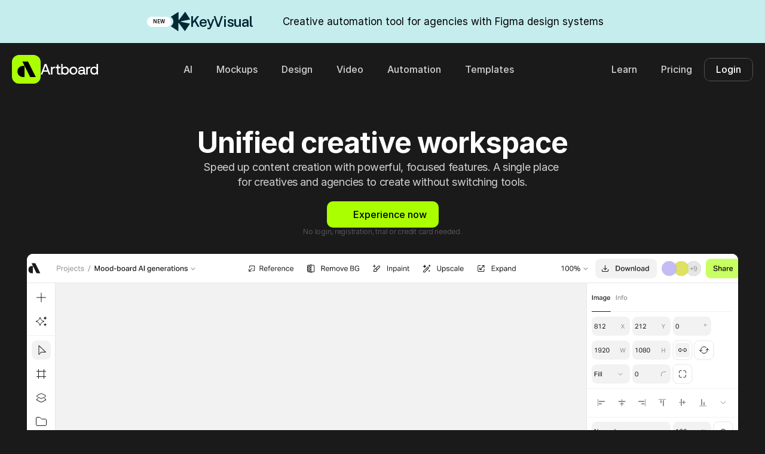

--- FILE ---
content_type: text/html
request_url: https://artboard.studio/
body_size: 59306
content:
<!doctype html>
<!-- Made in Framer · framer.com ✨ -->
<!-- Published Jan 26, 2026, 3:43 PM UTC -->
<html lang="en" data-redirect-timezone="1">
<head>
	<meta charset="utf-8">
	
	
	<script>try{if(localStorage.get("__framer_force_showing_editorbar_since")){const n=document.createElement("link");n.rel = "modulepreload";n.href="https://framer.com/edit/init.mjs";document.head.appendChild(n)}}catch(e){}</script>
	<!-- Start of headStart -->
    
    <!-- End of headStart -->
	<meta name="viewport" content="width=device-width">
	<meta name="generator" content="Framer 4eeba22">
	<title>Unified creative workspace</title>
    <meta name="description" content="Speed up content creation with powerful, focused features. A single place for creatives and agencies to create without switching tools.">
    <meta name="framer-search-index" content="https://framerusercontent.com/sites/6vjJTmiXd2t3OxR6mOwjxA/searchIndex-sIzGNb6nV60u.json">
    <meta name="framer-search-index-fallback" content="https://framerusercontent.com/sites/6vjJTmiXd2t3OxR6mOwjxA/searchIndex-JzHmY0hsoEdL.json">
    <link href="https://framerusercontent.com/images/HLvaFwTvLU5thzePkRWVhtVUPTU.svg" rel="icon" media="(prefers-color-scheme: light)">
    <link href="https://framerusercontent.com/images/HLvaFwTvLU5thzePkRWVhtVUPTU.svg" rel="icon" media="(prefers-color-scheme: dark)">
    <!-- Open Graph / Facebook -->
    <meta property="og:type" content="website">
    <meta property="og:title" content="Unified creative workspace">
    <meta property="og:description" content="Speed up content creation with powerful, focused features. A single place for creatives and agencies to create without switching tools.">
    <meta property="og:image" content="https://framerusercontent.com/images/PI2y0PAH6vf9mfm6WlRdz7EYTQ.webp">
    <!-- Twitter -->
    <meta name="twitter:card" content="summary_large_image">
    <meta name="twitter:title" content="Unified creative workspace">
    <meta name="twitter:description" content="Speed up content creation with powerful, focused features. A single place for creatives and agencies to create without switching tools.">
    <meta name="twitter:image" content="https://framerusercontent.com/images/PI2y0PAH6vf9mfm6WlRdz7EYTQ.webp">
    
	<!-- Global site tag (gtag.js) - Google Analytics -->
	<script async src="https://www.googletagmanager.com/gtag/js?id=G-SNC6LC6C6C"></script>
	<script>
	  window.dataLayer = window.dataLayer || [];
	  function gtag(){window.dataLayer.push(arguments);}
	  gtag('js', new Date());
	  gtag('config', 'G-SNC6LC6C6C');
	</script>
	
	<style data-framer-font-css>@font-face { font-family: "Inter"; src: url("https://framerusercontent.com/assets/DpPBYI0sL4fYLgAkX8KXOPVt7c.woff2"); font-display: swap; font-style: normal; font-weight: 700; unicode-range: U+0460-052F, U+1C80-1C88, U+20B4, U+2DE0-2DFF, U+A640-A69F, U+FE2E-FE2F }
@font-face { font-family: "Inter"; src: url("https://framerusercontent.com/assets/4RAEQdEOrcnDkhHiiCbJOw92Lk.woff2"); font-display: swap; font-style: normal; font-weight: 700; unicode-range: U+0301, U+0400-045F, U+0490-0491, U+04B0-04B1, U+2116 }
@font-face { font-family: "Inter"; src: url("https://framerusercontent.com/assets/1K3W8DizY3v4emK8Mb08YHxTbs.woff2"); font-display: swap; font-style: normal; font-weight: 700; unicode-range: U+1F00-1FFF }
@font-face { font-family: "Inter"; src: url("https://framerusercontent.com/assets/tUSCtfYVM1I1IchuyCwz9gDdQ.woff2"); font-display: swap; font-style: normal; font-weight: 700; unicode-range: U+0370-03FF }
@font-face { font-family: "Inter"; src: url("https://framerusercontent.com/assets/VgYFWiwsAC5OYxAycRXXvhze58.woff2"); font-display: swap; font-style: normal; font-weight: 700; unicode-range: U+0100-024F, U+0259, U+1E00-1EFF, U+2020, U+20A0-20AB, U+20AD-20CF, U+2113, U+2C60-2C7F, U+A720-A7FF }
@font-face { font-family: "Inter"; src: url("https://framerusercontent.com/assets/syRNPWzAMIrcJ3wIlPIP43KjQs.woff2"); font-display: swap; font-style: normal; font-weight: 700; unicode-range: U+0000-00FF, U+0131, U+0152-0153, U+02BB-02BC, U+02C6, U+02DA, U+02DC, U+2000-206F, U+2070, U+2074-207E, U+2080-208E, U+20AC, U+2122, U+2191, U+2193, U+2212, U+2215, U+FEFF, U+FFFD }
@font-face { font-family: "Inter"; src: url("https://framerusercontent.com/assets/GIryZETIX4IFypco5pYZONKhJIo.woff2"); font-display: swap; font-style: normal; font-weight: 700; unicode-range: U+0102-0103, U+0110-0111, U+0128-0129, U+0168-0169, U+01A0-01A1, U+01AF-01B0, U+1EA0-1EF9, U+20AB }
@font-face { font-family: "Inter"; src: url("https://framerusercontent.com/assets/5vvr9Vy74if2I6bQbJvbw7SY1pQ.woff2"); font-display: swap; font-style: normal; font-weight: 400; unicode-range: U+0460-052F, U+1C80-1C88, U+20B4, U+2DE0-2DFF, U+A640-A69F, U+FE2E-FE2F }
@font-face { font-family: "Inter"; src: url("https://framerusercontent.com/assets/EOr0mi4hNtlgWNn9if640EZzXCo.woff2"); font-display: swap; font-style: normal; font-weight: 400; unicode-range: U+0301, U+0400-045F, U+0490-0491, U+04B0-04B1, U+2116 }
@font-face { font-family: "Inter"; src: url("https://framerusercontent.com/assets/Y9k9QrlZAqio88Klkmbd8VoMQc.woff2"); font-display: swap; font-style: normal; font-weight: 400; unicode-range: U+1F00-1FFF }
@font-face { font-family: "Inter"; src: url("https://framerusercontent.com/assets/OYrD2tBIBPvoJXiIHnLoOXnY9M.woff2"); font-display: swap; font-style: normal; font-weight: 400; unicode-range: U+0370-03FF }
@font-face { font-family: "Inter"; src: url("https://framerusercontent.com/assets/JeYwfuaPfZHQhEG8U5gtPDZ7WQ.woff2"); font-display: swap; font-style: normal; font-weight: 400; unicode-range: U+0100-024F, U+0259, U+1E00-1EFF, U+2020, U+20A0-20AB, U+20AD-20CF, U+2113, U+2C60-2C7F, U+A720-A7FF }
@font-face { font-family: "Inter"; src: url("https://framerusercontent.com/assets/GrgcKwrN6d3Uz8EwcLHZxwEfC4.woff2"); font-display: swap; font-style: normal; font-weight: 400; unicode-range: U+0000-00FF, U+0131, U+0152-0153, U+02BB-02BC, U+02C6, U+02DA, U+02DC, U+2000-206F, U+2070, U+2074-207E, U+2080-208E, U+20AC, U+2122, U+2191, U+2193, U+2212, U+2215, U+FEFF, U+FFFD }
@font-face { font-family: "Inter"; src: url("https://framerusercontent.com/assets/b6Y37FthZeALduNqHicBT6FutY.woff2"); font-display: swap; font-style: normal; font-weight: 400; unicode-range: U+0102-0103, U+0110-0111, U+0128-0129, U+0168-0169, U+01A0-01A1, U+01AF-01B0, U+1EA0-1EF9, U+20AB }
@font-face { font-family: "Inter"; src: url("https://framerusercontent.com/assets/hyOgCu0Xnghbimh0pE8QTvtt2AU.woff2"); font-display: swap; font-style: normal; font-weight: 600; unicode-range: U+0460-052F, U+1C80-1C88, U+20B4, U+2DE0-2DFF, U+A640-A69F, U+FE2E-FE2F }
@font-face { font-family: "Inter"; src: url("https://framerusercontent.com/assets/NeGmSOXrPBfEFIy5YZeHq17LEDA.woff2"); font-display: swap; font-style: normal; font-weight: 600; unicode-range: U+0301, U+0400-045F, U+0490-0491, U+04B0-04B1, U+2116 }
@font-face { font-family: "Inter"; src: url("https://framerusercontent.com/assets/oYaAX5himiTPYuN8vLWnqBbfD2s.woff2"); font-display: swap; font-style: normal; font-weight: 600; unicode-range: U+1F00-1FFF }
@font-face { font-family: "Inter"; src: url("https://framerusercontent.com/assets/lEJLP4R0yuCaMCjSXYHtJw72M.woff2"); font-display: swap; font-style: normal; font-weight: 600; unicode-range: U+0370-03FF }
@font-face { font-family: "Inter"; src: url("https://framerusercontent.com/assets/cRJyLNuTJR5jbyKzGi33wU9cqIQ.woff2"); font-display: swap; font-style: normal; font-weight: 600; unicode-range: U+0100-024F, U+0259, U+1E00-1EFF, U+2020, U+20A0-20AB, U+20AD-20CF, U+2113, U+2C60-2C7F, U+A720-A7FF }
@font-face { font-family: "Inter"; src: url("https://framerusercontent.com/assets/yDtI2UI8XcEg1W2je9XPN3Noo.woff2"); font-display: swap; font-style: normal; font-weight: 600; unicode-range: U+0000-00FF, U+0131, U+0152-0153, U+02BB-02BC, U+02C6, U+02DA, U+02DC, U+2000-206F, U+2070, U+2074-207E, U+2080-208E, U+20AC, U+2122, U+2191, U+2193, U+2212, U+2215, U+FEFF, U+FFFD }
@font-face { font-family: "Inter"; src: url("https://framerusercontent.com/assets/A0Wcc7NgXMjUuFdquHDrIZpzZw0.woff2"); font-display: swap; font-style: normal; font-weight: 600; unicode-range: U+0102-0103, U+0110-0111, U+0128-0129, U+0168-0169, U+01A0-01A1, U+01AF-01B0, U+1EA0-1EF9, U+20AB }
@font-face { font-family: "Inter"; src: url("https://framerusercontent.com/assets/5A3Ce6C9YYmCjpQx9M4inSaKU.woff2"); font-display: swap; font-style: normal; font-weight: 500; unicode-range: U+0460-052F, U+1C80-1C88, U+20B4, U+2DE0-2DFF, U+A640-A69F, U+FE2E-FE2F }
@font-face { font-family: "Inter"; src: url("https://framerusercontent.com/assets/Qx95Xyt0Ka3SGhinnbXIGpEIyP4.woff2"); font-display: swap; font-style: normal; font-weight: 500; unicode-range: U+0301, U+0400-045F, U+0490-0491, U+04B0-04B1, U+2116 }
@font-face { font-family: "Inter"; src: url("https://framerusercontent.com/assets/6mJuEAguuIuMog10gGvH5d3cl8.woff2"); font-display: swap; font-style: normal; font-weight: 500; unicode-range: U+1F00-1FFF }
@font-face { font-family: "Inter"; src: url("https://framerusercontent.com/assets/xYYWaj7wCU5zSQH0eXvSaS19wo.woff2"); font-display: swap; font-style: normal; font-weight: 500; unicode-range: U+0370-03FF }
@font-face { font-family: "Inter"; src: url("https://framerusercontent.com/assets/otTaNuNpVK4RbdlT7zDDdKvQBA.woff2"); font-display: swap; font-style: normal; font-weight: 500; unicode-range: U+0100-024F, U+0259, U+1E00-1EFF, U+2020, U+20A0-20AB, U+20AD-20CF, U+2113, U+2C60-2C7F, U+A720-A7FF }
@font-face { font-family: "Inter"; src: url("https://framerusercontent.com/assets/UjlFhCnUjxhNfep4oYBPqnEssyo.woff2"); font-display: swap; font-style: normal; font-weight: 500; unicode-range: U+0000-00FF, U+0131, U+0152-0153, U+02BB-02BC, U+02C6, U+02DA, U+02DC, U+2000-206F, U+2070, U+2074-207E, U+2080-208E, U+20AC, U+2122, U+2191, U+2193, U+2212, U+2215, U+FEFF, U+FFFD }
@font-face { font-family: "Inter"; src: url("https://framerusercontent.com/assets/DolVirEGb34pEXEp8t8FQBSK4.woff2"); font-display: swap; font-style: normal; font-weight: 500; unicode-range: U+0102-0103, U+0110-0111, U+0128-0129, U+0168-0169, U+01A0-01A1, U+01AF-01B0, U+1EA0-1EF9, U+20AB }
@font-face { font-family: "Inter"; src: url("https://framerusercontent.com/assets/H89BbHkbHDzlxZzxi8uPzTsp90.woff2"); font-display: swap; font-style: italic; font-weight: 700; unicode-range: U+0460-052F, U+1C80-1C88, U+20B4, U+2DE0-2DFF, U+A640-A69F, U+FE2E-FE2F }
@font-face { font-family: "Inter"; src: url("https://framerusercontent.com/assets/u6gJwDuwB143kpNK1T1MDKDWkMc.woff2"); font-display: swap; font-style: italic; font-weight: 700; unicode-range: U+0301, U+0400-045F, U+0490-0491, U+04B0-04B1, U+2116 }
@font-face { font-family: "Inter"; src: url("https://framerusercontent.com/assets/43sJ6MfOPh1LCJt46OvyDuSbA6o.woff2"); font-display: swap; font-style: italic; font-weight: 700; unicode-range: U+1F00-1FFF }
@font-face { font-family: "Inter"; src: url("https://framerusercontent.com/assets/wccHG0r4gBDAIRhfHiOlq6oEkqw.woff2"); font-display: swap; font-style: italic; font-weight: 700; unicode-range: U+0370-03FF }
@font-face { font-family: "Inter"; src: url("https://framerusercontent.com/assets/WZ367JPwf9bRW6LdTHN8rXgSjw.woff2"); font-display: swap; font-style: italic; font-weight: 700; unicode-range: U+0100-024F, U+0259, U+1E00-1EFF, U+2020, U+20A0-20AB, U+20AD-20CF, U+2113, U+2C60-2C7F, U+A720-A7FF }
@font-face { font-family: "Inter"; src: url("https://framerusercontent.com/assets/ia3uin3hQWqDrVloC1zEtYHWw.woff2"); font-display: swap; font-style: italic; font-weight: 700; unicode-range: U+0000-00FF, U+0131, U+0152-0153, U+02BB-02BC, U+02C6, U+02DA, U+02DC, U+2000-206F, U+2070, U+2074-207E, U+2080-208E, U+20AC, U+2122, U+2191, U+2193, U+2212, U+2215, U+FEFF, U+FFFD }
@font-face { font-family: "Inter"; src: url("https://framerusercontent.com/assets/2A4Xx7CngadFGlVV4xrO06OBHY.woff2"); font-display: swap; font-style: italic; font-weight: 700; unicode-range: U+0102-0103, U+0110-0111, U+0128-0129, U+0168-0169, U+01A0-01A1, U+01AF-01B0, U+1EA0-1EF9, U+20AB }
@font-face { font-family: "Inter"; src: url("https://framerusercontent.com/assets/CfMzU8w2e7tHgF4T4rATMPuWosA.woff2"); font-display: swap; font-style: italic; font-weight: 400; unicode-range: U+0460-052F, U+1C80-1C88, U+20B4, U+2DE0-2DFF, U+A640-A69F, U+FE2E-FE2F }
@font-face { font-family: "Inter"; src: url("https://framerusercontent.com/assets/867QObYax8ANsfX4TGEVU9YiCM.woff2"); font-display: swap; font-style: italic; font-weight: 400; unicode-range: U+0301, U+0400-045F, U+0490-0491, U+04B0-04B1, U+2116 }
@font-face { font-family: "Inter"; src: url("https://framerusercontent.com/assets/Oyn2ZbENFdnW7mt2Lzjk1h9Zb9k.woff2"); font-display: swap; font-style: italic; font-weight: 400; unicode-range: U+1F00-1FFF }
@font-face { font-family: "Inter"; src: url("https://framerusercontent.com/assets/cdAe8hgZ1cMyLu9g005pAW3xMo.woff2"); font-display: swap; font-style: italic; font-weight: 400; unicode-range: U+0370-03FF }
@font-face { font-family: "Inter"; src: url("https://framerusercontent.com/assets/DOfvtmE1UplCq161m6Hj8CSQYg.woff2"); font-display: swap; font-style: italic; font-weight: 400; unicode-range: U+0100-024F, U+0259, U+1E00-1EFF, U+2020, U+20A0-20AB, U+20AD-20CF, U+2113, U+2C60-2C7F, U+A720-A7FF }
@font-face { font-family: "Inter"; src: url("https://framerusercontent.com/assets/pKRFNWFoZl77qYCAIp84lN1h944.woff2"); font-display: swap; font-style: italic; font-weight: 400; unicode-range: U+0000-00FF, U+0131, U+0152-0153, U+02BB-02BC, U+02C6, U+02DA, U+02DC, U+2000-206F, U+2070, U+2074-207E, U+2080-208E, U+20AC, U+2122, U+2191, U+2193, U+2212, U+2215, U+FEFF, U+FFFD }
@font-face { font-family: "Inter"; src: url("https://framerusercontent.com/assets/tKtBcDnBMevsEEJKdNGhhkLzYo.woff2"); font-display: swap; font-style: italic; font-weight: 400; unicode-range: U+0102-0103, U+0110-0111, U+0128-0129, U+0168-0169, U+01A0-01A1, U+01AF-01B0, U+1EA0-1EF9, U+20AB }
@font-face { font-family: "Inter"; src: url("https://framerusercontent.com/assets/mkY5Sgyq51ik0AMrSBwhm9DJg.woff2"); font-style: normal; font-weight: 900; unicode-range: U+0460-052F, U+1C80-1C88, U+20B4, U+2DE0-2DFF, U+A640-A69F, U+FE2E-FE2F }
@font-face { font-family: "Inter"; src: url("https://framerusercontent.com/assets/X5hj6qzcHUYv7h1390c8Rhm6550.woff2"); font-style: normal; font-weight: 900; unicode-range: U+0301, U+0400-045F, U+0490-0491, U+04B0-04B1, U+2116 }
@font-face { font-family: "Inter"; src: url("https://framerusercontent.com/assets/gQhNpS3tN86g8RcVKYUUaKt2oMQ.woff2"); font-style: normal; font-weight: 900; unicode-range: U+1F00-1FFF }
@font-face { font-family: "Inter"; src: url("https://framerusercontent.com/assets/cugnVhSraaRyANCaUtI5FV17wk.woff2"); font-style: normal; font-weight: 900; unicode-range: U+0370-03FF }
@font-face { font-family: "Inter"; src: url("https://framerusercontent.com/assets/5HcVoGak8k5agFJSaKa4floXVu0.woff2"); font-style: normal; font-weight: 900; unicode-range: U+0100-024F, U+0259, U+1E00-1EFF, U+2020, U+20A0-20AB, U+20AD-20CF, U+2113, U+2C60-2C7F, U+A720-A7FF }
@font-face { font-family: "Inter"; src: url("https://framerusercontent.com/assets/rZ5DdENNqIdFTIyQQiP5isO7M.woff2"); font-style: normal; font-weight: 900; unicode-range: U+0000-00FF, U+0131, U+0152-0153, U+02BB-02BC, U+02C6, U+02DA, U+02DC, U+2000-206F, U+2070, U+2074-207E, U+2080-208E, U+20AC, U+2122, U+2191, U+2193, U+2212, U+2215, U+FEFF, U+FFFD }
@font-face { font-family: "Inter"; src: url("https://framerusercontent.com/assets/P2Bw01CtL0b9wqygO0sSVogWbo.woff2"); font-style: normal; font-weight: 900; unicode-range: U+0102-0103, U+0110-0111, U+0128-0129, U+0168-0169, U+01A0-01A1, U+01AF-01B0, U+1EA0-1EF9, U+20AB }
@font-face { font-family: "Inter"; src: url("https://framerusercontent.com/assets/05KsVHGDmqXSBXM4yRZ65P8i0s.woff2"); font-style: italic; font-weight: 900; unicode-range: U+0460-052F, U+1C80-1C88, U+20B4, U+2DE0-2DFF, U+A640-A69F, U+FE2E-FE2F }
@font-face { font-family: "Inter"; src: url("https://framerusercontent.com/assets/ky8ovPukK4dJ1Pxq74qGhOqCYI.woff2"); font-style: italic; font-weight: 900; unicode-range: U+0301, U+0400-045F, U+0490-0491, U+04B0-04B1, U+2116 }
@font-face { font-family: "Inter"; src: url("https://framerusercontent.com/assets/vvNSqIj42qeQ2bvCRBIWKHscrc.woff2"); font-style: italic; font-weight: 900; unicode-range: U+1F00-1FFF }
@font-face { font-family: "Inter"; src: url("https://framerusercontent.com/assets/3ZmXbBKToJifDV9gwcifVd1tEY.woff2"); font-style: italic; font-weight: 900; unicode-range: U+0370-03FF }
@font-face { font-family: "Inter"; src: url("https://framerusercontent.com/assets/FNfhX3dt4ChuLJq2PwdlxHO7PU.woff2"); font-style: italic; font-weight: 900; unicode-range: U+0100-024F, U+0259, U+1E00-1EFF, U+2020, U+20A0-20AB, U+20AD-20CF, U+2113, U+2C60-2C7F, U+A720-A7FF }
@font-face { font-family: "Inter"; src: url("https://framerusercontent.com/assets/gcnfba68tfm7qAyrWRCf9r34jg.woff2"); font-style: italic; font-weight: 900; unicode-range: U+0000-00FF, U+0131, U+0152-0153, U+02BB-02BC, U+02C6, U+02DA, U+02DC, U+2000-206F, U+2070, U+2074-207E, U+2080-208E, U+20AC, U+2122, U+2191, U+2193, U+2212, U+2215, U+FEFF, U+FFFD }
@font-face { font-family: "Inter"; src: url("https://framerusercontent.com/assets/efTfQcBJ53kM2pB1hezSZ3RDUFs.woff2"); font-style: italic; font-weight: 900; unicode-range: U+0102-0103, U+0110-0111, U+0128-0129, U+0168-0169, U+01A0-01A1, U+01AF-01B0, U+1EA0-1EF9, U+20AB }
@font-face { font-family: "Public Sans"; src: url("https://framerusercontent.com/third-party-assets/fontshare/wf/KEZHVBA7K5W2AK35YD2Q332ZH6JJYKPI/YSSJL3FZ55BIRNOPQ7IG2MVJBJEXVSQ4/4QGWO2XSJ47NHK4SEA7ZMAX2NY3M6FUV.woff2"); font-display: swap; font-style: normal; font-weight: 600 }
@font-face { font-family: "Inter Placeholder"; src: local("Arial"); ascent-override: 89.79%; descent-override: 22.36%; line-gap-override: 0.00%; size-adjust: 107.89% }
@font-face { font-family: "Public Sans Placeholder"; src: local("Arial"); ascent-override: 90.07%; descent-override: 21.33%; line-gap-override: 0.00%; size-adjust: 105.47% }</style>
	
	<meta name="robots" content="max-image-preview:large"><link rel="canonical" href="https://artboard.studio/"><meta property="og:url" content="https://artboard.studio/"><style data-framer-breakpoint-css>@media(min-width: 1200px){.hidden-1fyqe4f{display:none!important}}@media(min-width: 810px) and (max-width: 1199.98px){.hidden-otcpic{display:none!important}}@media(max-width: 809.98px){.hidden-p0906c{display:none!important}}</style><style data-framer-css-ssr-minified data-framer-components="framer-lib-cursors-host framer-X534K PropertyOverrides framer-AB0mu framer-lib-combinedCSSRules framer-UJ42X framer-xk8xE framer-SFteJ framer-clev3 framer-gTHlD framer-dXFVW framer-grV1P framer-SYorz framer-WUW05 framer-Efhma framer-FVcUF framer-XJuMv framer-CgwNz framer-aZbuY framer-aExtY framer-x3UIb framer-vtO7X framer-87S0W framer-FCBgc framer-G0b2C framer-Hxbfr framer-iuway">html,body,#main{box-sizing:border-box;margin:0;padding:0}:root{-webkit-font-smoothing:antialiased;-moz-osx-font-smoothing:grayscale}*{box-sizing:border-box;-webkit-font-smoothing:inherit}h1,h2,h3,h4,h5,h6,p,figure{margin:0}body,input,textarea,select,button{font-family:sans-serif;font-size:12px}body{--token-d6616c48-3053-4f92-81d9-e28b8c283c37:#c8ff62;--token-db5d24c9-843b-4eb2-9109-d05c0ce91140:#8dd500;--token-f077e5c0-3106-433b-a765-b7dcab4a9165:#af0;--token-25f1e5bf-5b75-4b00-b198-3eee4f9777a3:#b1fc03;--token-d887d1a9-b197-4e60-bf09-c1186d75b142:#5a8e20;--token-eeebf815-45da-4c1f-9149-f005bb693573:#e8feb3;--token-cf26553f-b73e-48bd-aeac-862a2bd6edb7:#a6eb05;--token-277539a4-c96a-4960-9196-21eab58c8cf8:#f1f2ed;--token-8a77f7dd-1e70-4b03-8b59-914e2f98f468:#f0f3e8;--token-e26c4aed-14a1-41f7-a170-bfca7528ad57:#dcedc8;--token-28367a44-116d-48a0-b0d9-ea7e87acffbf:#dce7ce;--token-e804a835-f260-4c40-8c1c-6be0322d17bd:#212121;--token-2f97d84f-fd89-4b2a-af92-4d57c7bd85a1:#1a1a1a;--token-87932b4a-8072-4cca-ad33-c0e76fc8638c:#8e8e8e;--token-77c4213b-eb03-46f8-8836-a6477f22f599:#d9d7d7;--token-0233d3f7-5bf4-4d77-85bd-76932d8df606:#f2f2f2;--token-fc627b2e-3f53-4788-8b58-38e9df9318cc:#fff;--token-80165985-8d0e-4978-b47a-9f0d2d6dcab8:#fcfcfc;--token-c639eaf2-eee2-4abe-88e4-a541c7638d87:#8e8e8e;--token-caeb4a1b-c43f-4bd9-8ba8-7e8d4f9499cd:#474747;--token-998a13a8-d153-42a5-ab55-81576451eb67:#383838;--token-f4706624-c30c-453d-8b6f-1db8b309479a:#232323;--token-eaf09747-4513-49e2-8cd0-336500495675:#707378;--token-78e0d06f-32bb-4fbf-8867-7f600c0096f3:#5f6369;--token-51e6b093-8111-4c91-bcf1-96751789eaec:#5e5e5e;--token-cb8000c7-7161-4163-9e48-08e0456cea0f:#7a7a7a;--token-79343770-a654-4890-856d-5f49e1ca59ec:#243;--token-567d425b-4f87-4a53-bb49-c3c0d4cd917d:#1b171a;--token-6291a3e1-6712-4446-9c59-0fbda36028b0:#fff;--token-7779d670-69ef-4fe5-a6c4-b5b7fba3b763:#fffc;--token-0876b51e-0e23-4e76-aa1b-f736b64f336a:#000;--token-c7d2f6be-6285-4117-98ee-c859d58bb314:#ffffff40}@media (prefers-color-scheme:dark){body{--token-277539a4-c96a-4960-9196-21eab58c8cf8:#f1f8e9}}@supports (background:-webkit-named-image(i)) and (not (grid-template-rows:subgrid)){body{--framer-will-change-override:transform}}@supports (background:-webkit-named-image(i)) and (not (position-area:top right)){body{--framer-will-change-filter-override:filter}}[data-framer-component-type=Text] div div span,[data-framer-component-type=Text] a div span,[data-framer-component-type=Text] span span span,[data-framer-component-type=Text] p span span,[data-framer-component-type=Text] h1 span span,[data-framer-component-type=Text] h2 span span,[data-framer-component-type=Text] h3 span span,[data-framer-component-type=Text] h4 span span,[data-framer-component-type=Text] h5 span span,[data-framer-component-type=Text] h6 span span,[data-framer-component-type=Text] a{font-family:var(--font-family);font-style:var(--font-style);font-weight:min(calc(var(--framer-font-weight-increase,0) + var(--font-weight,400)),900);color:var(--text-color);letter-spacing:var(--letter-spacing);font-size:var(--font-size);text-transform:var(--text-transform);--text-decoration:var(--framer-text-decoration-style,solid)var(--framer-text-decoration,none)var(--framer-text-decoration-color,currentcolor)var(--framer-text-decoration-thickness,auto);--text-decoration-skip-ink:var(--framer-text-decoration-skip-ink);--text-underline-offset:var(--framer-text-decoration-offset);line-height:var(--line-height);--font-family:var(--framer-font-family);--font-style:var(--framer-font-style);--font-weight:var(--framer-font-weight);--text-color:var(--framer-text-color);--letter-spacing:var(--framer-letter-spacing);--font-size:var(--framer-font-size);--text-transform:var(--framer-text-transform);--line-height:var(--framer-line-height)}@supports not (color:color(display-p3 1 1 1)){p.framer-text,div.framer-text,h1.framer-text,h2.framer-text,h3.framer-text,h4.framer-text,h5.framer-text,h6.framer-text,li.framer-text,ol.framer-text,ul.framer-text,span.framer-text:not([data-text-fill]){color:var(--framer-blockquote-text-color-rgb,var(--framer-blockquote-text-color,var(--framer-text-color-rgb,var(--framer-text-color,#000))));-webkit-text-stroke-color:var(--framer-text-stroke-color-rgb,var(--framer-text-stroke-color,initial))}mark.framer-text{background-color:var(--framer-blockquote-text-background-color-rgb,var(--framer-blockquote-text-background-color,var(--framer-text-background-color-rgb,var(--framer-text-background-color,initial))))}}@supports not (color:color(display-p3 1 1 1)){code.framer-text,code.framer-text span.framer-text:not([data-text-fill]){color:var(--framer-blockquote-text-color-rgb,var(--framer-blockquote-text-color,var(--framer-code-text-color-rgb,var(--framer-code-text-color,var(--framer-text-color-rgb,var(--framer-text-color,#000))))))}}@supports not (color:color(display-p3 1 1 1)){a.framer-text,span.framer-text[data-nested-link]{color:var(--framer-blockquote-text-color-rgb,var(--framer-blockquote-text-color,var(--framer-link-text-color-rgb,var(--framer-link-text-color,var(--framer-text-color-rgb,var(--framer-text-color,#000))))));background-color:var(--framer-link-text-background-color-rgb,var(--framer-link-text-background-color,initial));-webkit-text-decoration-color:var(--framer-link-text-decoration-color-rgb,var(--framer-link-text-decoration-color,var(--framer-text-decoration-color-rgb,var(--framer-text-decoration-color,currentcolor))));text-decoration-color:var(--framer-link-text-decoration-color-rgb,var(--framer-link-text-decoration-color,var(--framer-text-decoration-color-rgb,var(--framer-text-decoration-color,currentcolor))))}}@supports not (color:color(display-p3 1 1 1)){code.framer-text a.framer-text,code.framer-text a.framer-text span.framer-text:not([data-text-fill]),code.framer-text span.framer-text[data-nested-link],code.framer-text span.framer-text[data-nested-link] span.framer-text:not([data-text-fill]){color:var(--framer-blockquote-text-color-rgb,var(--framer-blockquote-text-color,var(--framer-link-text-color-rgb,var(--framer-link-text-color,var(--framer-code-text-color-rgb,var(--framer-code-text-color,var(--framer-text-color-rgb,var(--framer-text-color,#000))))))))}}@supports not (color:color(display-p3 1 1 1)){a.framer-text:hover,span.framer-text[data-nested-link]:hover{color:var(--framer-link-hover-text-color-rgb,var(--framer-link-hover-text-color,var(--framer-blockquote-text-color-rgb,var(--framer-blockquote-text-color,var(--framer-link-text-color-rgb,var(--framer-link-text-color,var(--framer-text-color-rgb,var(--framer-text-color,#000))))))));background-color:var(--framer-link-hover-text-background-color-rgb,var(--framer-link-hover-text-background-color,var(--framer-link-text-background-color-rgb,var(--framer-link-text-background-color,var(--framer-text-background-color-rgb,var(--framer-text-background-color,initial))))));-webkit-text-decoration-color:var(--framer-link-hover-text-decoration-color-rgb,var(--framer-link-hover-text-decoration-color,var(--framer-link-text-decoration-color-rgb,var(--framer-link-text-decoration-color,var(--framer-text-decoration-color-rgb,var(--framer-text-decoration-color,currentcolor))))));text-decoration-color:var(--framer-link-hover-text-decoration-color-rgb,var(--framer-link-hover-text-decoration-color,var(--framer-link-text-decoration-color-rgb,var(--framer-link-text-decoration-color,var(--framer-text-decoration-color-rgb,var(--framer-text-decoration-color,currentcolor))))))}}@supports not (color:color(display-p3 1 1 1)){code.framer-text a.framer-text:hover,code.framer-text span.framer-text[data-nested-link]:hover{color:var(--framer-link-hover-text-color-rgb,var(--framer-link-hover-text-color,var(--framer-blockquote-text-color-rgb,var(--framer-blockquote-text-color,var(--framer-link-text-color-rgb,var(--framer-link-text-color,var(--framer-code-text-color-rgb,var(--framer-code-text-color,var(--framer-text-color-rgb,var(--framer-text-color,#000))))))))))}}@supports not (color:color(display-p3 1 1 1)){a.framer-text[data-framer-page-link-current],span.framer-text[data-framer-page-link-current]{color:var(--framer-link-current-text-color-rgb,var(--framer-link-current-text-color,var(--framer-link-text-color-rgb,var(--framer-link-text-color,var(--framer-text-color-rgb,var(--framer-text-color,#000))))));background-color:var(--framer-link-current-text-background-color-rgb,var(--framer-link-current-text-background-color,var(--framer-link-text-background-color-rgb,var(--framer-link-text-background-color,var(--framer-text-background-color-rgb,var(--framer-text-background-color,initial))))));-webkit-text-decoration-color:var(--framer-link-current-text-decoration-color-rgb,var(--framer-link-current-text-decoration-color,var(--framer-link-text-decoration-color-rgb,var(--framer-link-text-decoration-color,var(--framer-text-decoration-color-rgb,var(--framer-text-decoration-color,currentcolor))))));text-decoration-color:var(--framer-link-current-text-decoration-color-rgb,var(--framer-link-current-text-decoration-color,var(--framer-link-text-decoration-color-rgb,var(--framer-link-text-decoration-color,var(--framer-text-decoration-color-rgb,var(--framer-text-decoration-color,currentcolor))))))}}@supports not (color:color(display-p3 1 1 1)){code.framer-text a.framer-text[data-framer-page-link-current],code.framer-text a.framer-text[data-framer-page-link-current] span.framer-text:not([data-text-fill]),code.framer-text span.framer-text[data-framer-page-link-current],code.framer-text span.framer-text[data-framer-page-link-current] span.framer-text:not([data-text-fill]){color:var(--framer-link-current-text-color-rgb,var(--framer-link-current-text-color,var(--framer-link-text-color-rgb,var(--framer-link-text-color,var(--framer-code-text-color-rgb,var(--framer-code-text-color,var(--framer-text-color-rgb,var(--framer-text-color,#000))))))));background-color:var(--framer-link-current-text-background-color-rgb,var(--framer-link-current-text-background-color,var(--framer-link-text-background-color-rgb,var(--framer-link-text-background-color,var(--framer-text-background-color-rgb,var(--framer-text-background-color,initial))))))}}@supports not (color:color(display-p3 1 1 1)){a.framer-text[data-framer-page-link-current]:hover,span.framer-text[data-framer-page-link-current]:hover{color:var(--framer-link-hover-text-color-rgb,var(--framer-link-hover-text-color,var(--framer-link-current-text-color-rgb,var(--framer-link-current-text-color,var(--framer-link-text-color-rgb,var(--framer-link-text-color,var(--framer-code-text-color-rgb,var(--framer-code-text-color,var(--framer-text-color-rgb,var(--framer-text-color,#000))))))))));background-color:var(--framer-link-hover-text-background-color-rgb,var(--framer-link-hover-text-background-color,var(--framer-link-current-text-background-color-rgb,var(--framer-link-current-text-background-color,var(--framer-link-text-background-color-rgb,var(--framer-link-text-background-color,initial))))));-webkit-text-decoration-color:var(--framer-link-hover-text-decoration-color-rgb,var(--framer-link-hover-text-decoration-color,var(--framer-link-current-text-decoration-color-rgb,var(--framer-link-current-text-decoration-color,var(--framer-link-text-decoration-color-rgb,var(--framer-link-text-decoration-color,var(--framer-text-decoration-color-rgb,var(--framer-text-decoration-color,currentcolor))))))));text-decoration-color:var(--framer-link-hover-text-decoration-color-rgb,var(--framer-link-hover-text-decoration-color,var(--framer-link-current-text-decoration-color-rgb,var(--framer-link-current-text-decoration-color,var(--framer-link-text-decoration-color-rgb,var(--framer-link-text-decoration-color,var(--framer-text-decoration-color-rgb,var(--framer-text-decoration-color,currentcolor))))))))}}@supports not (color:color(display-p3 1 1 1)){code.framer-text a.framer-text[data-framer-page-link-current]:hover,code.framer-text a.framer-text[data-framer-page-link-current]:hover span.framer-text:not([data-text-fill]),code.framer-text span.framer-text[data-framer-page-link-current]:hover,code.framer-text span.framer-text[data-framer-page-link-current]:hover span.framer-text:not([data-text-fill]){color:var(--framer-link-hover-text-color-rgb,var(--framer-link-hover-text-color,var(--framer-link-current-text-color-rgb,var(--framer-link-current-text-color,var(--framer-link-text-color-rgb,var(--framer-link-text-color,var(--framer-code-text-color-rgb,var(--framer-code-text-color,var(--framer-text-color-rgb,var(--framer-text-color,#000))))))))));background-color:var(--framer-link-hover-text-background-color-rgb,var(--framer-link-hover-text-background-color,var(--framer-link-current-text-background-color-rgb,var(--framer-link-current-text-background-color,var(--framer-link-text-background-color-rgb,var(--framer-link-text-background-color,initial))))))}}@supports not (aspect-ratio:1){.framer-text-module:not([data-width=fit])[style*=aspect-ratio]{position:relative}.framer-text-module:not([data-width=fit])[style*=aspect-ratio]:before{content:"";padding-bottom:calc(100%/calc(var(--aspect-ratio)));display:block}.framer-text-module[data-width=fill]>:first-child,.framer-text-module:not([data-width=fit])[style*=aspect-ratio]>:first-child{height:100%;position:absolute;top:0;left:0}}@supports not (overflow:clip){:root{--overflow-clip-fallback:hidden}}@supports (background:-webkit-named-image(i)) and (not (contain-intrinsic-size:inherit)){div.framer-text,p.framer-text,h1.framer-text,h2.framer-text,h3.framer-text,h4.framer-text,h5.framer-text,h6.framer-text,ol.framer-text,ul.framer-text,li.framer-text,blockquote.framer-text,.framer-text.framer-image{display:var(--text-truncation-display-inline-for-safari-16,revert)}div.framer-text:after,p.framer-text:after,h1.framer-text:after,h2.framer-text:after,h3.framer-text:after,h4.framer-text:after,h5.framer-text:after,h6.framer-text:after,ol.framer-text:after,ul.framer-text:after,li.framer-text:after,blockquote.framer-text:after,.framer-text.framer-image:after{content:var(--text-truncation-line-break-for-safari-16);white-space:pre}.framer-text.framer-text-module,.framer-text.framer-table-wrapper{display:var(--text-truncation-display-none-for-safari-16,revert)}p.framer-text[data-text-fill]{display:var(--text-truncation-display-inline-for-safari-16,inline-block)}}@supports (corner-shape:superellipse(2)){:root{--one-if-corner-shape-supported:1}}.framer-cursor-none,.framer-cursor-none *{cursor:none!important}.framer-pointer-events-none,.framer-pointer-events-none *{pointer-events:none!important}@supports (aspect-ratio:1){body{--framer-aspect-ratio-supported:auto}}.framer-X534K.framer-2t4bvk,.framer-X534K .framer-2t4bvk{display:block}.framer-X534K.framer-1fyqe4f{height:min-content;overflow:var(--overflow-clip-fallback,clip);background-color:#1a1a1a;flex-flow:column;place-content:center flex-start;align-items:center;gap:0;width:1200px;padding:0;display:flex;position:relative}.framer-X534K .framer-1x4buk7-container,.framer-X534K .framer-dt12yn-container,.framer-X534K .framer-1fvkm55-container,.framer-X534K .framer-pn9qvf-container,.framer-X534K .framer-1lvd3ts-container,.framer-X534K .framer-1wnnvj2-container,.framer-X534K .framer-p4x6f5-container{flex:none;width:100%;height:auto;position:relative}.framer-X534K .framer-17hy374{max-width:1440px;height:min-content;overflow:var(--overflow-clip-fallback,clip);z-index:1;flex-flow:row;flex:none;place-content:center;align-items:center;gap:10px;width:100%;padding:20px;display:flex;position:relative}.framer-X534K .framer-1i453l0-container{flex:1 0 0;width:1px;height:auto;position:relative}.framer-X534K .framer-3g4do9{height:min-content;overflow:var(--overflow-clip-fallback,clip);flex-flow:column;flex:none;place-content:center;align-items:center;gap:4px;width:100%;padding:50px 0 30px;display:flex;position:relative}.framer-X534K .framer-1jyf0ew,.framer-X534K .framer-1tvfni4,.framer-X534K .framer-1r97dvl,.framer-X534K .framer-d46h9p,.framer-X534K .framer-1lkqmmm,.framer-X534K .framer-jvm40b,.framer-X534K .framer-1t3h4bb,.framer-X534K .framer-1xejwjz,.framer-X534K .framer-1rtk4j9,.framer-X534K .framer-1hxsj9b,.framer-X534K .framer-1ckt1io,.framer-X534K .framer-1fhjyn1,.framer-X534K .framer-1wsas8j,.framer-X534K .framer-w450to,.framer-X534K .framer-yk4zo6,.framer-X534K .framer-ju01ah{--framer-link-text-color:#09f;--framer-link-text-decoration:underline;white-space:pre;flex:none;width:auto;height:auto;position:relative}.framer-X534K .framer-19o64hh{--framer-link-text-color:#09f;--framer-link-text-decoration:underline;white-space:pre-wrap;word-break:break-word;word-wrap:break-word;flex:none;width:auto;max-width:620px;height:auto;position:relative}.framer-X534K .framer-gi730a{height:min-content;overflow:var(--overflow-clip-fallback,clip);flex-flow:column;flex:none;place-content:center;align-items:center;gap:10px;width:100%;padding:20px 0 0;display:flex;position:relative}.framer-X534K .framer-1rqwzpo-container{will-change:var(--framer-will-change-effect-override,transform);flex:none;width:auto;height:auto;position:relative}.framer-X534K .framer-1cz124w{height:min-content;overflow:var(--overflow-clip-fallback,clip);flex-flow:column;flex:none;place-content:center;align-items:center;gap:0;width:100%;padding:0;display:flex;position:relative}.framer-X534K .framer-1mzvkgh{height:min-content;overflow:var(--overflow-clip-fallback,clip);flex-flow:row;flex:none;place-content:center;align-items:center;gap:10px;width:100%;padding:0 0 70px;display:flex;position:relative}.framer-X534K .framer-4nlez7-container,.framer-X534K .framer-pr75fb-container,.framer-X534K .framer-1k820c5-container,.framer-X534K .framer-rm1uvn-container,.framer-X534K .framer-1bk4ki7-container,.framer-X534K .framer-1iorfut-container{flex:none;width:auto;height:auto;position:relative}.framer-X534K .framer-1503c31{height:min-content;overflow:var(--overflow-clip-fallback,clip);flex-flow:row;flex:none;place-content:center;align-items:center;gap:10px;width:100%;padding:40px 0;display:flex;position:relative}.framer-X534K .framer-17inllh-container{flex:1 0 0;width:1px;max-width:1400px;height:auto;position:relative}.framer-X534K .framer-u1rw20{background-color:#e6e6e6;flex-flow:column;flex:none;place-content:center;align-items:center;gap:20px;width:100%;height:min-content;padding:0 20px 50px;display:flex;position:relative;overflow:visible}.framer-X534K .framer-q5d090,.framer-X534K .framer-g2tz1q,.framer-X534K .framer-u3e3gp,.framer-X534K .framer-m1jr5r,.framer-X534K .framer-gkrz0v,.framer-X534K .framer-17wjcum{height:min-content;overflow:var(--overflow-clip-fallback,clip);flex-flow:column;flex:none;place-content:center;align-items:center;gap:10px;width:100%;padding:50px 0;display:flex;position:relative}.framer-X534K .framer-1tpr3da,.framer-X534K .framer-1axutmv,.framer-X534K .framer-7qxloy{background-color:var(--token-f077e5c0-3106-433b-a765-b7dcab4a9165,#af0);height:min-content;overflow:var(--overflow-clip-fallback,clip);will-change:var(--framer-will-change-override,transform);border-radius:999px;flex-flow:row;flex:none;place-content:center;align-items:center;gap:10px;width:min-content;padding:10px 20px;display:flex;position:relative}.framer-X534K .framer-12jmkzm,.framer-X534K .framer-1ve7t4z,.framer-X534K .framer-1j8gji7,.framer-X534K .framer-1ukrc5r,.framer-X534K .framer-1o8wbe6,.framer-X534K .framer-14bkhd7{--framer-link-text-color:#09f;--framer-link-text-decoration:underline;white-space:pre-wrap;word-break:break-word;word-wrap:break-word;flex:none;width:auto;max-width:600px;height:auto;position:relative}.framer-X534K .framer-1fk1pvx,.framer-X534K .framer-15gstx3,.framer-X534K .framer-hublez,.framer-X534K .framer-1txn95r{flex-flow:column;flex:none;place-content:center;align-items:center;gap:20px;width:100%;max-width:1440px;height:min-content;padding:0;display:flex;position:relative;overflow:visible}.framer-X534K .framer-1jo2b8d,.framer-X534K .framer-u2a00p,.framer-X534K .framer-t05g0z,.framer-X534K .framer-ofm5o0,.framer-X534K .framer-1akalnj,.framer-X534K .framer-1dgps5d,.framer-X534K .framer-1hllszw,.framer-X534K .framer-1nvaekn{flex-flow:row;flex:none;place-content:flex-start;align-items:flex-start;gap:20px;width:100%;height:min-content;padding:0;display:flex;position:relative;overflow:visible}.framer-X534K .framer-f9lr1k,.framer-X534K .framer-1espgjz{height:min-content;overflow:var(--overflow-clip-fallback,clip);will-change:var(--framer-will-change-override,transform);background-color:#1b1b1b;border-radius:16px;flex-flow:column;flex:1 0 0;place-content:flex-start;align-items:flex-start;gap:0;width:1px;padding:0;text-decoration:none;display:flex;position:relative}.framer-X534K .framer-1v4z8yv,.framer-X534K .framer-9pszsj,.framer-X534K .framer-7dqzw5,.framer-X534K .framer-ymoqrr,.framer-X534K .framer-tpz1nm,.framer-X534K .framer-1npnv9i,.framer-X534K .framer-1qkml9d,.framer-X534K .framer-oe3soq{z-index:1;flex-flow:column;flex:none;place-content:center flex-start;align-items:center;gap:4px;width:100%;height:min-content;padding:20px;display:flex;position:relative;overflow:visible}.framer-X534K .framer-byzj8o,.framer-X534K .framer-awucvh,.framer-X534K .framer-1tu3uxd,.framer-X534K .framer-h9f7bi,.framer-X534K .framer-4vgerw,.framer-X534K .framer-j6dg36,.framer-X534K .framer-7jafba,.framer-X534K .framer-vtolcr,.framer-X534K .framer-2ujh3g,.framer-X534K .framer-1mo01he,.framer-X534K .framer-1juqyln,.framer-X534K .framer-135flgd,.framer-X534K .framer-17wrqvz,.framer-X534K .framer-udgfaa,.framer-X534K .framer-1ux04li,.framer-X534K .framer-17oj0fc,.framer-X534K .framer-4ort95,.framer-X534K .framer-1gucrsm,.framer-X534K .framer-rg9fth,.framer-X534K .framer-1tz4ich,.framer-X534K .framer-1hcw2m1,.framer-X534K .framer-xz1sko,.framer-X534K .framer-pb3zfq,.framer-X534K .framer-17w3mo4,.framer-X534K .framer-gn965x,.framer-X534K .framer-1p2d0yo,.framer-X534K .framer-1sc10we,.framer-X534K .framer-1t0io01,.framer-X534K .framer-16lnm08,.framer-X534K .framer-lgny2s,.framer-X534K .framer-4hchfi,.framer-X534K .framer-1mbylc6,.framer-X534K .framer-lmvpbm,.framer-X534K .framer-1kd65ss,.framer-X534K .framer-g1szo6,.framer-X534K .framer-dxrqgf,.framer-X534K .framer-18zvk9i,.framer-X534K .framer-9ds6g7,.framer-X534K .framer-1ewwf28,.framer-X534K .framer-1kkip0c,.framer-X534K .framer-1h0570c,.framer-X534K .framer-8ldpqw,.framer-X534K .framer-i0vaya,.framer-X534K .framer-2pk0nw,.framer-X534K .framer-gz4lzu,.framer-X534K .framer-234mme{--framer-link-text-color:#09f;--framer-link-text-decoration:underline;white-space:pre-wrap;word-break:break-word;word-wrap:break-word;flex:none;width:100%;height:auto;position:relative}.framer-X534K .framer-12w4470,.framer-X534K .framer-1wl69hw,.framer-X534K .framer-aru8eo,.framer-X534K .framer-g4yu1w,.framer-X534K .framer-v3aauu,.framer-X534K .framer-jf1zce{flex:none;width:100%;height:auto;position:relative;overflow:visible}.framer-X534K .framer-ven3rn{--border-bottom-width:0px;--border-color:#2222220d;--border-left-width:0px;--border-right-width:0px;--border-style:solid;--border-top-width:1px;height:min-content;overflow:var(--overflow-clip-fallback,clip);flex-flow:column;flex:none;place-content:center;align-items:center;gap:0;width:100%;padding:0;display:flex;position:relative}.framer-X534K .framer-3b5vjw-container{z-index:1;flex:none;width:100%;height:auto;position:relative}.framer-X534K .framer-1nhj5k1{z-index:1;flex:none;height:auto;position:absolute;top:50%;left:-2px;right:-2px;overflow:visible;transform:translateY(-50%)}.framer-X534K .framer-1git4zd,.framer-X534K .framer-ccykhm,.framer-X534K .framer-s3oc1n,.framer-X534K .framer-1vbm6lb,.framer-X534K .framer-1r99qeg{flex-flow:column;flex:none;place-content:center;align-items:center;gap:0;width:100%;max-width:1440px;height:min-content;padding:0;display:flex;position:relative;overflow:visible}.framer-X534K .framer-1ljyz3w-container,.framer-X534K .framer-qk9wwc-container,.framer-X534K .framer-1722167-container,.framer-X534K .framer-13nl0ol-container,.framer-X534K .framer-1b3oe3z-container{width:auto;height:auto;position:relative}.framer-X534K .framer-1murnaj{height:min-content;overflow:var(--overflow-clip-fallback,clip);background-color:#f2f2f2;flex-flow:column;flex:none;place-content:center;align-items:center;gap:20px;width:100%;padding:0 20px 50px;display:flex;position:relative}.framer-X534K .framer-iw84f3-container,.framer-X534K .framer-173gw53-container,.framer-X534K .framer-dk8a77-container,.framer-X534K .framer-dzbi8q-container,.framer-X534K .framer-2uowic-container{width:360px;height:auto;position:relative}.framer-X534K .framer-6uz65l{height:auto;overflow:var(--overflow-clip-fallback,clip);will-change:var(--framer-will-change-override,transform);background-color:#ffefbb;border-radius:16px;flex-flow:column;flex:1.8 0 0;place-content:flex-start;align-self:stretch;align-items:flex-start;gap:0;width:1px;padding:0;display:flex;position:relative}.framer-X534K .framer-16zzpgb{--border-bottom-width:0px;--border-color:#2222220d;--border-left-width:0px;--border-right-width:0px;--border-style:solid;--border-top-width:1px;height:1px;overflow:var(--overflow-clip-fallback,clip);flex-flow:column;flex:1 0 0;place-content:center;align-items:center;gap:10px;width:100%;padding:0;display:flex;position:relative}.framer-X534K .framer-4k6a7b-container{z-index:0;flex:1 0 0;width:100%;height:1px;position:relative}.framer-X534K .framer-1gej8un{height:min-content;overflow:var(--overflow-clip-fallback,clip);will-change:var(--framer-will-change-override,transform);background-color:#dbdcf7;border-radius:16px;flex-flow:column;flex:1 0 0;place-content:flex-start center;align-items:flex-start;gap:0;width:1px;padding:0;display:flex;position:relative}.framer-X534K .framer-cpu155,.framer-X534K .framer-177f5qy,.framer-X534K .framer-m0b15k,.framer-X534K .framer-isfcjq,.framer-X534K .framer-3wl8v8,.framer-X534K .framer-ngoyb0,.framer-X534K .framer-1b73l1s,.framer-X534K .framer-fsqcp7,.framer-X534K .framer-1hcv3pc{flex-flow:column;flex:none;place-content:center flex-start;align-items:center;gap:4px;width:100%;height:min-content;padding:20px;display:flex;position:relative;overflow:visible}.framer-X534K .framer-1i4sym9{--border-bottom-width:0px;--border-color:#2222220d;--border-left-width:0px;--border-right-width:0px;--border-style:solid;--border-top-width:1px;height:min-content;overflow:var(--overflow-clip-fallback,clip);flex-flow:row;flex:none;place-content:center;align-items:center;gap:10px;width:100%;padding:0;display:flex;position:relative}.framer-X534K .framer-2oship,.framer-X534K .framer-kbt2z8,.framer-X534K .framer-ybs0xi,.framer-X534K .framer-fimfzb,.framer-X534K .framer-vrvlb8,.framer-X534K .framer-16xugqd,.framer-X534K .framer-11tqwo{flex:1 0 0;width:1px;height:auto;position:relative;overflow:visible}.framer-X534K .framer-5ld3m3{height:auto;overflow:var(--overflow-clip-fallback,clip);will-change:var(--framer-will-change-override,transform);background-color:#e7e7e7;border-radius:16px;flex-flow:column;flex:1 0 0;place-content:flex-start space-between;align-self:stretch;align-items:flex-start;width:1px;padding:0;display:flex;position:relative}.framer-X534K .framer-14d0jl6{height:min-content;overflow:var(--overflow-clip-fallback,clip);z-index:1;flex-flow:column;flex:none;place-content:center;align-items:center;gap:10px;width:100%;padding:10px;display:flex;position:relative}.framer-X534K .framer-y0yik8,.framer-X534K .framer-edula4{--border-bottom-width:1px;--border-color:#1a1a1a;--border-left-width:1px;--border-right-width:1px;--border-style:solid;--border-top-width:1px;cursor:pointer;height:min-content;overflow:var(--overflow-clip-fallback,clip);will-change:var(--framer-will-change-override,transform);border-radius:10px;flex-flow:row;flex:none;place-content:center;align-items:center;gap:10px;width:100%;padding:10px 20px;text-decoration:none;display:flex;position:relative}.framer-X534K .framer-1hpjvcw{--1m973uw:var(--token-0876b51e-0e23-4e76-aa1b-f736b64f336a,#000);--js9iwy:1.5;aspect-ratio:1;height:var(--framer-aspect-ratio-supported,24px);flex:none;width:24px;position:relative}.framer-X534K .framer-5jzaq4{width:24px;height:24px;position:relative}.framer-X534K .framer-bediru,.framer-X534K .framer-15oojwy{height:min-content;overflow:var(--overflow-clip-fallback,clip);background-color:#e6e6e6;flex-flow:column;flex:none;place-content:center;align-items:center;gap:10px;width:100%;padding:0 20px 50px;display:flex;position:relative}.framer-X534K .framer-1ge6v5n,.framer-X534K .framer-96p2m9,.framer-X534K .framer-t7vi6k{flex-flow:column;flex:none;place-content:center;align-items:center;gap:10px;width:100%;max-width:1400px;height:min-content;padding:0;display:flex;position:relative;overflow:visible}.framer-X534K .framer-jlbd2d,.framer-X534K .framer-1u6okzt,.framer-X534K .framer-1w4ad5o{height:min-content;overflow:var(--overflow-clip-fallback,clip);will-change:var(--framer-will-change-override,transform);background-color:#aaff02;border-radius:999px;flex-flow:row;flex:none;place-content:center;align-items:center;gap:10px;width:min-content;padding:10px 20px;display:flex;position:relative}.framer-X534K .framer-i85jxe{height:auto;overflow:var(--overflow-clip-fallback,clip);will-change:var(--framer-will-change-override,transform);background-color:#015456;border-radius:16px;flex-flow:column;flex:1.8 0 0;place-content:flex-start space-between;align-self:stretch;align-items:flex-start;width:1px;padding:0;display:flex;position:relative}.framer-X534K .framer-tc7qvi{height:min-content;overflow:var(--overflow-clip-fallback,clip);will-change:var(--framer-will-change-override,transform);background-color:#e3ffad;border-radius:16px;flex-flow:column;flex:1 0 0;place-content:flex-start space-between;align-items:flex-start;width:1px;padding:0;display:flex;position:relative}.framer-X534K .framer-3eglzc,.framer-X534K .framer-1hl617o,.framer-X534K .framer-12virag,.framer-X534K .framer-1g8gvql,.framer-X534K .framer-hlx2e0,.framer-X534K .framer-r20o8i{height:min-content;overflow:var(--overflow-clip-fallback,clip);flex-flow:row;flex:none;place-content:center;align-items:center;gap:10px;width:100%;padding:0;display:flex;position:relative}.framer-X534K .framer-1slxexj,.framer-X534K .framer-1xqcz9u{height:min-content;overflow:var(--overflow-clip-fallback,clip);will-change:var(--framer-will-change-override,transform);background-color:#b8e9cd;border-radius:16px;flex-flow:column;flex:1 0 0;place-content:flex-start space-between;align-items:flex-start;width:1px;padding:0;display:flex;position:relative}.framer-X534K .framer-md1xff{height:min-content;overflow:var(--overflow-clip-fallback,clip);will-change:var(--framer-will-change-override,transform);background-color:#b2cfe2;border-radius:16px;flex-flow:column;flex:1 0 0;place-content:flex-start space-between;align-items:flex-start;width:1px;padding:0;display:flex;position:relative}.framer-X534K .framer-3o95x5,.framer-X534K .framer-1u2yte3,.framer-X534K .framer-1jcthwh{height:auto;overflow:var(--overflow-clip-fallback,clip);will-change:var(--framer-will-change-override,transform);background-color:#fff;border-radius:16px;flex-flow:column;flex:1 0 0;place-content:flex-start space-between;align-self:stretch;align-items:flex-start;width:1px;padding:0;display:flex;position:relative}.framer-X534K .framer-1c977c2,.framer-X534K .framer-igl79d,.framer-X534K .framer-dpwttl{z-index:1;flex-flow:column;flex:none;place-content:flex-start space-between;align-items:flex-start;width:100%;height:min-content;padding:20px;display:flex;position:relative;overflow:visible}.framer-X534K .framer-12s327f,.framer-X534K .framer-ckhtg1,.framer-X534K .framer-17p4mz6{height:min-content;overflow:var(--overflow-clip-fallback,clip);flex-flow:column;flex:none;place-content:center;align-items:center;gap:4px;width:100%;padding:0;display:flex;position:relative}.framer-X534K .framer-7lkdb2,.framer-X534K .framer-2vyw52,.framer-X534K .framer-550zg5{height:min-content;overflow:var(--overflow-clip-fallback,clip);flex-flow:row;flex:none;place-content:flex-start;align-items:flex-start;gap:10px;width:100%;padding:20px 0 0;display:flex;position:relative}.framer-X534K .framer-14oesu4,.framer-X534K .framer-10vvqeo,.framer-X534K .framer-te9n5z{flex:1 0 0;width:100%;height:1px;position:relative;overflow:visible}.framer-X534K .framer-6h3tzr{height:min-content;overflow:var(--overflow-clip-fallback,clip);background-color:#f2f2f2;flex-flow:column;flex:none;place-content:center;align-items:center;gap:10px;width:100%;padding:0 20px 50px;display:flex;position:relative}.framer-X534K .framer-1hrngjp{height:auto;overflow:var(--overflow-clip-fallback,clip);will-change:var(--framer-will-change-override,transform);background-color:#5c4185;border-radius:16px;flex-flow:column;flex:1.8 0 0;place-content:flex-start space-between;align-self:stretch;align-items:flex-start;width:1px;padding:0;display:flex;position:relative}.framer-X534K .framer-5107xk{height:min-content;overflow:var(--overflow-clip-fallback,clip);will-change:var(--framer-will-change-override,transform);background-color:pink;border-radius:16px;flex-flow:column;flex:1 0 0;place-content:flex-start space-between;align-items:flex-start;width:1px;padding:0;display:flex;position:relative}.framer-X534K .framer-qohwfv{height:min-content;overflow:var(--overflow-clip-fallback,clip);will-change:var(--framer-will-change-override,transform);background-color:#c4bef4;border-radius:16px;flex-flow:column;flex:1 0 0;place-content:flex-start space-between;align-items:flex-start;width:1px;padding:0;display:flex;position:relative}.framer-X534K .framer-1ueq13x{height:min-content;overflow:var(--overflow-clip-fallback,clip);will-change:var(--framer-will-change-override,transform);background-color:#f0e9ff;border-radius:16px;flex-flow:column;flex:1 0 0;place-content:flex-start;align-items:flex-start;gap:0;width:1px;padding:0;display:flex;position:relative}.framer-X534K .framer-1ohdm50,.framer-X534K .framer-dj9p28{height:min-content;overflow:var(--overflow-clip-fallback,clip);flex-flow:column;flex:none;place-content:center;align-items:center;gap:10px;width:100%;padding:0;display:flex;position:relative}.framer-X534K .framer-17xdvd8-container{z-index:0;flex:none;width:100%;height:auto;position:relative}.framer-X534K .framer-17c5lpc{height:auto;overflow:var(--overflow-clip-fallback,clip);will-change:var(--framer-will-change-override,transform);background-color:#7c1738;border-radius:16px;flex-flow:column;flex:1.8 0 0;place-content:flex-start space-between;align-self:stretch;align-items:flex-start;width:1px;padding:0;display:flex;position:relative}.framer-X534K .framer-1fyw4yg{height:min-content;overflow:var(--overflow-clip-fallback,clip);will-change:var(--framer-will-change-override,transform);background-color:#ffecbd;border-radius:16px;flex-flow:column;flex:1 0 0;place-content:flex-start space-between;align-items:flex-start;width:1px;padding:0;display:flex;position:relative}.framer-X534K .framer-1d8sv1q{height:min-content;overflow:var(--overflow-clip-fallback,clip);will-change:var(--framer-will-change-override,transform);background-color:#abd0e3;border-radius:16px;flex-flow:column;flex:1 0 0;place-content:flex-start;align-items:flex-start;gap:0;width:1px;padding:0;display:flex;position:relative}.framer-X534K .framer-1dllh8f{background-color:#1a1a1a;flex-flow:column;flex:none;place-content:center;align-items:center;gap:10px;width:100%;height:min-content;padding:50px 20px 0;display:flex;position:relative;overflow:visible}.framer-X534K .framer-148cgoa{height:min-content;overflow:var(--overflow-clip-fallback,clip);flex-flow:row;flex:none;place-content:flex-start center;align-items:flex-start;gap:10px;width:100%;padding:0 0 100px;display:flex;position:relative}.framer-X534K .framer-mzrb1y{height:auto;overflow:var(--overflow-clip-fallback,clip);will-change:var(--framer-will-change-override,transform);border-radius:16px;flex-flow:column;flex:none;place-content:flex-start;align-self:stretch;align-items:flex-start;gap:20px;width:360px;padding:20px 10px;display:flex;position:relative}.framer-X534K .framer-1n0t7co{--border-bottom-width:1px;--border-color:#4b4b4b;--border-left-width:1px;--border-right-width:1px;--border-style:solid;--border-top-width:1px;border-radius:16px;flex-flow:column;flex:1 0 0;place-content:center flex-start;align-items:center;gap:10px;width:100%;height:1px;padding:20px;display:flex;position:relative;overflow:visible}.framer-X534K .framer-egkhzt,.framer-X534K .framer-1rs89uq,.framer-X534K .framer-zztnvg{flex-flow:column;flex:none;place-content:center;align-items:center;gap:10px;width:100%;height:min-content;padding:0;display:flex;position:relative;overflow:visible}.framer-X534K .framer-1s4wke3,.framer-X534K .framer-bnpct2,.framer-X534K .framer-cokck2,.framer-X534K .framer-1b5vhzk,.framer-X534K .framer-9n3z9v,.framer-X534K .framer-snb8nb{--framer-link-text-color:#09f;--framer-link-text-decoration:underline;opacity:.5;white-space:pre-wrap;word-break:break-word;word-wrap:break-word;flex:none;width:100%;height:auto;position:relative}.framer-X534K .framer-lhvayr,.framer-X534K .framer-10yp4b7,.framer-X534K .framer-fhfb78{height:min-content;overflow:var(--overflow-clip-fallback,clip);flex-flow:column;flex:none;place-content:center;align-items:center;gap:16px;width:100%;padding:10px 0 0;display:flex;position:relative}.framer-X534K .framer-12t7duz,.framer-X534K .framer-hbpecj,.framer-X534K .framer-1mqv3zg,.framer-X534K .framer-1jqqv1h,.framer-X534K .framer-rlpb7x,.framer-X534K .framer-3gs6j3,.framer-X534K .framer-fg34zd,.framer-X534K .framer-s4guag,.framer-X534K .framer-suukaf,.framer-X534K .framer-jsxvu4,.framer-X534K .framer-1t0cq7w,.framer-X534K .framer-f8pw2k,.framer-X534K .framer-fxizos,.framer-X534K .framer-1407foi,.framer-X534K .framer-gdmkwm,.framer-X534K .framer-1buiv4s,.framer-X534K .framer-mbrv87,.framer-X534K .framer-o387yz{flex-flow:row;flex:none;place-content:center;align-items:center;gap:12px;width:100%;height:min-content;padding:0;display:flex;position:relative;overflow:visible}.framer-X534K .framer-1u2x0jw,.framer-X534K .framer-1boc3av,.framer-X534K .framer-1obv1gz,.framer-X534K .framer-uao5ll{--1m973uw:#fcfefc80;--js9iwy:2;aspect-ratio:1;height:var(--framer-aspect-ratio-supported,20px);flex:none;width:20px;position:relative}.framer-X534K .framer-1iok52d,.framer-X534K .framer-wtzrpv,.framer-X534K .framer-9t5d0h,.framer-X534K .framer-10e69sp,.framer-X534K .framer-23dgce,.framer-X534K .framer-j5oopn,.framer-X534K .framer-1oo8tp4,.framer-X534K .framer-6iyjik,.framer-X534K .framer-kemhci,.framer-X534K .framer-5dngu4,.framer-X534K .framer-mv680t,.framer-X534K .framer-14kay5n,.framer-X534K .framer-1xpv3z2,.framer-X534K .framer-1doke5g,.framer-X534K .framer-lvvtis,.framer-X534K .framer-45evng,.framer-X534K .framer-ptohe6,.framer-X534K .framer-s1853d{--framer-link-text-color:#09f;--framer-link-text-decoration:underline;white-space:pre-wrap;word-break:break-word;word-wrap:break-word;flex:1 0 0;width:1px;height:auto;position:relative}.framer-X534K .framer-1hcdhhk,.framer-X534K .framer-1ibealw{height:min-content;overflow:var(--overflow-clip-fallback,clip);will-change:var(--framer-will-change-override,transform);border-radius:16px;flex-flow:column;flex:none;place-content:flex-start;align-items:flex-start;gap:20px;width:360px;padding:20px 10px;display:flex;position:relative}.framer-X534K .framer-1a5tt7d,.framer-X534K .framer-1s0a9si{--border-bottom-width:1px;--border-color:#4b4b4b;--border-left-width:1px;--border-right-width:1px;--border-style:solid;--border-top-width:1px;border-radius:16px;flex-flow:column;flex:none;place-content:center flex-start;align-items:center;gap:10px;width:100%;height:min-content;padding:20px;display:flex;position:relative;overflow:visible}.framer-X534K .framer-15oj1zo,.framer-X534K .framer-xsjy2b,.framer-X534K .framer-1hzztfj,.framer-X534K .framer-1po08bg,.framer-X534K .framer-12fxtyh,.framer-X534K .framer-1t9s2ew,.framer-X534K .framer-mdwaje{--1m973uw:#fcfefc;--js9iwy:2;aspect-ratio:1;height:var(--framer-aspect-ratio-supported,24px);opacity:.5;flex:none;width:24px;position:relative}.framer-X534K .framer-14d1ikg,.framer-X534K .framer-xg2qs7,.framer-X534K .framer-1iaahbs,.framer-X534K .framer-rr42v9,.framer-X534K .framer-csl7la,.framer-X534K .framer-1tsvrzv{--1m973uw:#fcfefc80;--js9iwy:2;aspect-ratio:1;height:var(--framer-aspect-ratio-supported,24px);flex:none;width:24px;position:relative}.framer-X534K .framer-14oqrx4{flex-flow:column;flex:none;place-content:center;align-items:center;gap:10px;width:100%;height:min-content;padding:0 0 10px;display:flex;position:relative;overflow:visible}.framer-X534K .framer-d7g6x0{flex-flow:row;flex:none;place-content:flex-end flex-start;align-items:flex-end;gap:10px;width:min-content;height:min-content;padding:0;display:flex;position:relative;overflow:visible}.framer-X534K .framer-1jx99tt,.framer-X534K .framer-8j433g,.framer-X534K .framer-zctgv5,.framer-X534K .framer-12ha1ue,.framer-X534K .framer-2k5fvs,.framer-X534K .framer-1mtwqkk{height:min-content;overflow:var(--overflow-clip-fallback,clip);flex-flow:column;flex:none;place-content:center;align-items:center;gap:10px;width:min-content;padding:0;display:flex;position:relative}.framer-X534K .framer-17dlp7h-container{aspect-ratio:.5625;height:var(--framer-aspect-ratio-supported,534px);flex:none;width:300px;position:relative}.framer-X534K .framer-1a000j1-container{flex:none;width:300px;height:auto;position:relative}.framer-X534K .framer-xul39j,.framer-X534K .framer-1i9cyf7,.framer-X534K .framer-up9dg3{border-radius:10px;flex:none;width:300px;height:auto;position:relative;overflow:visible}.framer-X534K .framer-10qdxrc-container{flex:none;width:300px;height:300px;position:relative}.framer-X534K .framer-1g0ijev-container{aspect-ratio:.539583;height:var(--framer-aspect-ratio-supported,556px);flex:none;width:300px;position:relative}.framer-X534K .framer-19s34io{aspect-ratio:.5625;height:var(--framer-aspect-ratio-supported,533px);border-radius:10px;flex:none;width:300px;position:relative;overflow:visible}.framer-X534K .framer-8wjayy-container,.framer-X534K .framer-18hwon1-container{aspect-ratio:1;height:var(--framer-aspect-ratio-supported,300px);flex:none;width:300px;position:relative}.framer-X534K .framer-qiufr5{aspect-ratio:1.33333;height:var(--framer-aspect-ratio-supported,225px);border-radius:10px;flex:none;width:300px;position:relative;overflow:visible}.framer-X534K .framer-13wy944-container{aspect-ratio:.562061;height:var(--framer-aspect-ratio-supported,534px);flex:none;width:300px;position:relative}.framer-X534K[data-border=true]:after,.framer-X534K [data-border=true]:after{content:"";border-width:var(--border-top-width,0)var(--border-right-width,0)var(--border-bottom-width,0)var(--border-left-width,0);border-color:var(--border-color,none);border-style:var(--border-style,none);box-sizing:border-box;border-radius:inherit;corner-shape:inherit;pointer-events:none;width:100%;height:100%;position:absolute;top:0;left:0}@media (max-width:809.98px){.framer-X534K.framer-1fyqe4f{width:390px}.framer-X534K .framer-17hy374{flex-direction:column}.framer-X534K .framer-1i453l0-container,.framer-X534K .framer-f9lr1k,.framer-X534K .framer-1espgjz,.framer-X534K .framer-1gej8un,.framer-X534K .framer-tc7qvi,.framer-X534K .framer-1slxexj,.framer-X534K .framer-md1xff,.framer-X534K .framer-5107xk,.framer-X534K .framer-qohwfv,.framer-X534K .framer-1ueq13x,.framer-X534K .framer-1fyw4yg,.framer-X534K .framer-1xqcz9u,.framer-X534K .framer-1d8sv1q{flex:none;width:100%}.framer-X534K .framer-3g4do9{padding:50px 10px 30px}.framer-X534K .framer-1jyf0ew,.framer-X534K .framer-d46h9p,.framer-X534K .framer-jvm40b,.framer-X534K .framer-1hxsj9b,.framer-X534K .framer-1fhjyn1,.framer-X534K .framer-w450to,.framer-X534K .framer-ju01ah{white-space:pre-wrap;word-break:break-word;word-wrap:break-word;width:100%}.framer-X534K .framer-1mzvkgh{padding:0 10px}.framer-X534K .framer-4nlez7-container{flex:1 0 0;width:1px}.framer-X534K .framer-1503c31{padding:40px 0 0}.framer-X534K .framer-1jo2b8d,.framer-X534K .framer-u2a00p,.framer-X534K .framer-t05g0z,.framer-X534K .framer-ofm5o0,.framer-X534K .framer-1akalnj,.framer-X534K .framer-1dgps5d,.framer-X534K .framer-1hllszw,.framer-X534K .framer-1nvaekn{flex-flow:column wrap}.framer-X534K .framer-6uz65l,.framer-X534K .framer-i85jxe,.framer-X534K .framer-3o95x5,.framer-X534K .framer-1hrngjp,.framer-X534K .framer-1u2yte3,.framer-X534K .framer-17c5lpc,.framer-X534K .framer-1jcthwh{align-self:unset;flex:none;width:100%;height:min-content}.framer-X534K .framer-16zzpgb{flex:none;height:min-content}.framer-X534K .framer-4k6a7b-container{flex:none;height:auto}.framer-X534K .framer-5ld3m3{align-self:unset;width:100%;height:1px}.framer-X534K .framer-148cgoa{flex-direction:column;align-content:center;align-items:center}.framer-X534K .framer-mzrb1y{align-self:unset;height:563px}}@media (min-width:810px) and (max-width:1199.98px){.framer-X534K.framer-1fyqe4f{width:810px}.framer-X534K .framer-148cgoa{flex-wrap:wrap}.framer-X534K .framer-19s34io{height:var(--framer-aspect-ratio-supported,534px)}}.ssr-variant{display:contents}@supports (aspect-ratio:1){body{--framer-aspect-ratio-supported:auto}}.framer-AB0mu.framer-1w8rb41,.framer-AB0mu .framer-1w8rb41{display:block}.framer-AB0mu.framer-1aqhknh{height:min-content;overflow:var(--overflow-clip-fallback,clip);flex-flow:row;place-content:center;align-items:center;gap:10px;width:min-content;padding:20px;text-decoration:none;display:flex;position:relative}.framer-AB0mu .framer-qct83e{height:min-content;overflow:var(--overflow-clip-fallback,clip);will-change:var(--framer-will-change-override,transform);flex-flow:row;flex:none;place-content:center;align-items:center;gap:10px;width:min-content;padding:4px 10px;display:flex;position:relative}.framer-AB0mu .framer-1y36c5h,.framer-AB0mu .framer-1nidv5t{white-space:pre;flex:none;width:auto;height:auto;position:relative}.framer-AB0mu .framer-thz6xg-container{flex:none;width:auto;height:auto;position:relative}.framer-AB0mu .framer-n51pka{flex-flow:row;flex:none;place-content:center;align-items:center;gap:10px;width:min-content;height:min-content;padding:0 0 0 50px;display:flex;position:relative;overflow:visible}.framer-AB0mu .framer-gzkpys{height:var(--framer-aspect-ratio-supported,24px);flex:none;width:24px;position:relative}body{--framer-will-change-override:none}@supports (background:-webkit-named-image(i)) and (not (grid-template-rows:subgrid)){body{--framer-will-change-override:transform}}body{--framer-will-change-filter-override:none}@supports (background:-webkit-named-image(i)) and (not (position-area:top right)){body{--framer-will-change-filter-override:filter}}[data-framer-component-type]{position:absolute}[data-framer-component-type=Text]{cursor:inherit}[data-framer-component-text-autosized] *{white-space:pre}[data-framer-component-type=Text]>*{text-align:var(--framer-text-alignment,start)}[data-framer-component-type=Text] span span,[data-framer-component-type=Text] p span,[data-framer-component-type=Text] h1 span,[data-framer-component-type=Text] h2 span,[data-framer-component-type=Text] h3 span,[data-framer-component-type=Text] h4 span,[data-framer-component-type=Text] h5 span,[data-framer-component-type=Text] h6 span{display:block}[data-framer-component-type=Text] span span span,[data-framer-component-type=Text] p span span,[data-framer-component-type=Text] h1 span span,[data-framer-component-type=Text] h2 span span,[data-framer-component-type=Text] h3 span span,[data-framer-component-type=Text] h4 span span,[data-framer-component-type=Text] h5 span span,[data-framer-component-type=Text] h6 span span{display:unset}[data-framer-component-type=Text] div div span,[data-framer-component-type=Text] a div span,[data-framer-component-type=Text] span span span,[data-framer-component-type=Text] p span span,[data-framer-component-type=Text] h1 span span,[data-framer-component-type=Text] h2 span span,[data-framer-component-type=Text] h3 span span,[data-framer-component-type=Text] h4 span span,[data-framer-component-type=Text] h5 span span,[data-framer-component-type=Text] h6 span span,[data-framer-component-type=Text] a{font-family:var(--font-family);font-style:var(--font-style);font-weight:min(calc(var(--framer-font-weight-increase,0) + var(--font-weight,400)),900);color:var(--text-color);letter-spacing:var(--letter-spacing);font-size:var(--font-size);text-transform:var(--text-transform);--text-decoration:var(--framer-text-decoration-style,solid)var(--framer-text-decoration,none)var(--framer-text-decoration-color,currentcolor)var(--framer-text-decoration-thickness,auto);--text-decoration-skip-ink:var(--framer-text-decoration-skip-ink);--text-underline-offset:var(--framer-text-decoration-offset);line-height:var(--line-height);--font-family:var(--framer-font-family);--font-style:var(--framer-font-style);--font-weight:var(--framer-font-weight);--text-color:var(--framer-text-color);--letter-spacing:var(--framer-letter-spacing);--font-size:var(--framer-font-size);--text-transform:var(--framer-text-transform);--line-height:var(--framer-line-height)}[data-framer-component-type=Text] a,[data-framer-component-type=Text] a div span,[data-framer-component-type=Text] a span span span,[data-framer-component-type=Text] a p span span,[data-framer-component-type=Text] a h1 span span,[data-framer-component-type=Text] a h2 span span,[data-framer-component-type=Text] a h3 span span,[data-framer-component-type=Text] a h4 span span,[data-framer-component-type=Text] a h5 span span,[data-framer-component-type=Text] a h6 span span{--font-family:var(--framer-link-font-family,var(--framer-font-family));--font-style:var(--framer-link-font-style,var(--framer-font-style));--font-weight:var(--framer-link-font-weight,var(--framer-font-weight));--text-color:var(--framer-link-text-color,var(--framer-text-color));--font-size:var(--framer-link-font-size,var(--framer-font-size));--text-transform:var(--framer-link-text-transform,var(--framer-text-transform));--text-decoration:var(--framer-link-text-decoration-style,var(--framer-text-decoration-style,solid))var(--framer-link-text-decoration,var(--framer-text-decoration,none))var(--framer-link-text-decoration-color,var(--framer-text-decoration-color,currentcolor))var(--framer-link-text-decoration-thickness,var(--framer-text-decoration-thickness,auto));--text-decoration-skip-ink:var(--framer-link-text-decoration-skip-ink,var(--framer-text-decoration-skip-ink));--text-underline-offset:var(--framer-link-text-decoration-offset,var(--framer-text-decoration-offset))}[data-framer-component-type=Text] a:hover,[data-framer-component-type=Text] a div span:hover,[data-framer-component-type=Text] a span span span:hover,[data-framer-component-type=Text] a p span span:hover,[data-framer-component-type=Text] a h1 span span:hover,[data-framer-component-type=Text] a h2 span span:hover,[data-framer-component-type=Text] a h3 span span:hover,[data-framer-component-type=Text] a h4 span span:hover,[data-framer-component-type=Text] a h5 span span:hover,[data-framer-component-type=Text] a h6 span span:hover{--font-family:var(--framer-link-hover-font-family,var(--framer-link-font-family,var(--framer-font-family)));--font-style:var(--framer-link-hover-font-style,var(--framer-link-font-style,var(--framer-font-style)));--font-weight:var(--framer-link-hover-font-weight,var(--framer-link-font-weight,var(--framer-font-weight)));--text-color:var(--framer-link-hover-text-color,var(--framer-link-text-color,var(--framer-text-color)));--font-size:var(--framer-link-hover-font-size,var(--framer-link-font-size,var(--framer-font-size)));--text-transform:var(--framer-link-hover-text-transform,var(--framer-link-text-transform,var(--framer-text-transform)));--text-decoration:var(--framer-link-hover-text-decoration-style,var(--framer-link-text-decoration-style,var(--framer-text-decoration-style,solid)))var(--framer-link-hover-text-decoration,var(--framer-link-text-decoration,var(--framer-text-decoration,none)))var(--framer-link-hover-text-decoration-color,var(--framer-link-text-decoration-color,var(--framer-text-decoration-color,currentcolor)))var(--framer-link-hover-text-decoration-thickness,var(--framer-link-text-decoration-thickness,var(--framer-text-decoration-thickness,auto)));--text-decoration-skip-ink:var(--framer-link-hover-text-decoration-skip-ink,var(--framer-link-text-decoration-skip-ink,var(--framer-text-decoration-skip-ink)));--text-underline-offset:var(--framer-link-hover-text-decoration-offset,var(--framer-link-text-decoration-offset,var(--framer-text-decoration-offset)))}[data-framer-component-type=Text].isCurrent a,[data-framer-component-type=Text].isCurrent a div span,[data-framer-component-type=Text].isCurrent a span span span,[data-framer-component-type=Text].isCurrent a p span span,[data-framer-component-type=Text].isCurrent a h1 span span,[data-framer-component-type=Text].isCurrent a h2 span span,[data-framer-component-type=Text].isCurrent a h3 span span,[data-framer-component-type=Text].isCurrent a h4 span span,[data-framer-component-type=Text].isCurrent a h5 span span,[data-framer-component-type=Text].isCurrent a h6 span span{--font-family:var(--framer-link-current-font-family,var(--framer-link-font-family,var(--framer-font-family)));--font-style:var(--framer-link-current-font-style,var(--framer-link-font-style,var(--framer-font-style)));--font-weight:var(--framer-link-current-font-weight,var(--framer-link-font-weight,var(--framer-font-weight)));--text-color:var(--framer-link-current-text-color,var(--framer-link-text-color,var(--framer-text-color)));--font-size:var(--framer-link-current-font-size,var(--framer-link-font-size,var(--framer-font-size)));--text-transform:var(--framer-link-current-text-transform,var(--framer-link-text-transform,var(--framer-text-transform)));--text-decoration:var(--framer-link-current-text-decoration-style,var(--framer-link-text-decoration-style,var(--framer-text-decoration-style,solid)))var(--framer-link-current-text-decoration,var(--framer-link-text-decoration,var(--framer-text-decoration,none)))var(--framer-link-current-text-decoration-color,var(--framer-link-text-decoration-color,var(--framer-text-decoration-color,currentcolor)))var(--framer-link-current-text-decoration-thickness,var(--framer-link-text-decoration-thickness,var(--framer-text-decoration-thickness,auto)));--text-decoration-skip-ink:var(--framer-link-current-text-decoration-skip-ink,var(--framer-link-text-decoration-skip-ink,var(--framer-text-decoration-skip-ink)));--text-underline-offset:var(--framer-link-current-text-decoration-offset,var(--framer-link-text-decoration-offset,var(--framer-text-decoration-offset)))}[data-framer-component-type=RichTextContainer]{outline:none;flex-direction:column;flex-shrink:0;justify-content:flex-start;display:flex}p.framer-text,div.framer-text,figure.framer-text,h1.framer-text,h2.framer-text,h3.framer-text,h4.framer-text,h5.framer-text,h6.framer-text,ol.framer-text,ul.framer-text{margin:0;padding:0}p.framer-text,div.framer-text,h1.framer-text,h2.framer-text,h3.framer-text,h4.framer-text,h5.framer-text,h6.framer-text,li.framer-text,ol.framer-text,ul.framer-text,mark.framer-text,span.framer-text:not([data-text-fill]){font-family:var(--framer-font-family-preview,var(--framer-blockquote-font-family,var(--framer-font-family,Inter,Inter Placeholder,sans-serif)));font-style:var(--framer-font-style-preview,var(--framer-blockquote-font-style,var(--framer-font-style,normal)));font-weight:var(--framer-font-weight-preview,var(--framer-blockquote-font-weight,var(--framer-font-weight,400)));color:var(--framer-blockquote-text-color,var(--framer-text-color,#000));font-size:calc(var(--framer-blockquote-font-size,var(--framer-font-size,16px))*var(--framer-font-size-scale,1));letter-spacing:var(--framer-blockquote-letter-spacing,var(--framer-letter-spacing,0));text-transform:var(--framer-blockquote-text-transform,var(--framer-text-transform,none));-webkit-text-decoration-line:var(--framer-blockquote-text-decoration,var(--framer-text-decoration,initial));text-decoration-line:var(--framer-blockquote-text-decoration,var(--framer-text-decoration,initial));-webkit-text-decoration-style:var(--framer-blockquote-text-decoration-style,var(--framer-text-decoration-style,initial));text-decoration-style:var(--framer-blockquote-text-decoration-style,var(--framer-text-decoration-style,initial));-webkit-text-decoration-color:var(--framer-blockquote-text-decoration-color,var(--framer-text-decoration-color,initial));text-decoration-color:var(--framer-blockquote-text-decoration-color,var(--framer-text-decoration-color,initial));text-decoration-thickness:var(--framer-blockquote-text-decoration-thickness,var(--framer-text-decoration-thickness,initial));text-decoration-skip-ink:var(--framer-blockquote-text-decoration-skip-ink,var(--framer-text-decoration-skip-ink,initial));text-underline-offset:var(--framer-blockquote-text-decoration-offset,var(--framer-text-decoration-offset,initial));line-height:var(--framer-blockquote-line-height,var(--framer-line-height,1.2em));text-align:var(--framer-blockquote-text-alignment,var(--framer-text-alignment,start));-webkit-text-stroke-width:var(--framer-text-stroke-width,initial);-webkit-text-stroke-color:var(--framer-text-stroke-color,initial);-moz-font-feature-settings:var(--framer-font-open-type-features,initial);-webkit-font-feature-settings:var(--framer-font-open-type-features,initial);font-feature-settings:var(--framer-font-open-type-features,initial);font-variation-settings:var(--framer-font-variation-axes-preview,var(--framer-font-variation-axes,normal));text-wrap:var(--framer-text-wrap-override,var(--framer-text-wrap))}mark.framer-text,p.framer-text,div.framer-text,h1.framer-text,h2.framer-text,h3.framer-text,h4.framer-text,h5.framer-text,h6.framer-text,li.framer-text,ol.framer-text,ul.framer-text{background-color:var(--framer-blockquote-text-background-color,var(--framer-text-background-color,initial));border-radius:var(--framer-blockquote-text-background-radius,var(--framer-text-background-radius,initial));corner-shape:var(--framer-blockquote-text-background-corner-shape,var(--framer-text-background-corner-shape,initial));padding:var(--framer-blockquote-text-background-padding,var(--framer-text-background-padding,initial))}@supports not (color:color(display-p3 1 1 1)){p.framer-text,div.framer-text,h1.framer-text,h2.framer-text,h3.framer-text,h4.framer-text,h5.framer-text,h6.framer-text,li.framer-text,ol.framer-text,ul.framer-text,span.framer-text:not([data-text-fill]){color:var(--framer-blockquote-text-color-rgb,var(--framer-blockquote-text-color,var(--framer-text-color-rgb,var(--framer-text-color,#000))));-webkit-text-stroke-color:var(--framer-text-stroke-color-rgb,var(--framer-text-stroke-color,initial))}mark.framer-text{background-color:var(--framer-blockquote-text-background-color-rgb,var(--framer-blockquote-text-background-color,var(--framer-text-background-color-rgb,var(--framer-text-background-color,initial))))}}.framer-fit-text .framer-text{white-space:nowrap;white-space-collapse:preserve}strong.framer-text{font-family:var(--framer-blockquote-font-family-bold,var(--framer-font-family-bold));font-style:var(--framer-blockquote-font-style-bold,var(--framer-font-style-bold));font-weight:var(--framer-blockquote-font-weight-bold,var(--framer-font-weight-bold,bolder));font-variation-settings:var(--framer-blockquote-font-variation-axes-bold,var(--framer-font-variation-axes-bold))}em.framer-text{font-family:var(--framer-blockquote-font-family-italic,var(--framer-font-family-italic));font-style:var(--framer-blockquote-font-style-italic,var(--framer-font-style-italic,italic));font-weight:var(--framer-blockquote-font-weight-italic,var(--framer-font-weight-italic));font-variation-settings:var(--framer-blockquote-font-variation-axes-italic,var(--framer-font-variation-axes-italic))}em.framer-text>strong.framer-text{font-family:var(--framer-blockquote-font-family-bold-italic,var(--framer-font-family-bold-italic));font-style:var(--framer-blockquote-font-style-bold-italic,var(--framer-font-style-bold-italic,italic));font-weight:var(--framer-blockquote-font-weight-bold-italic,var(--framer-font-weight-bold-italic,bolder));font-variation-settings:var(--framer-blockquote-font-variation-axes-bold-italic,var(--framer-font-variation-axes-bold-italic))}p.framer-text:not(:first-child),div.framer-text:not(:first-child),h1.framer-text:not(:first-child),h2.framer-text:not(:first-child),h3.framer-text:not(:first-child),h4.framer-text:not(:first-child),h5.framer-text:not(:first-child),h6.framer-text:not(:first-child),ol.framer-text:not(:first-child),ul.framer-text:not(:first-child),blockquote.framer-text:not(:first-child),table.framer-text:not(:first-child),figure.framer-text:not(:first-child),.framer-image.framer-text:not(:first-child){margin-top:var(--framer-blockquote-paragraph-spacing,var(--framer-paragraph-spacing,0))}li.framer-text>ul.framer-text:nth-child(2),li.framer-text>ol.framer-text:nth-child(2){margin-top:0}.framer-text[data-text-fill]{-webkit-text-fill-color:transparent;padding:max(0em,calc(calc(1.3em - var(--framer-blockquote-line-height,var(--framer-line-height,1.3em)))/2));margin:min(0em,calc(calc(1.3em - var(--framer-blockquote-line-height,var(--framer-line-height,1.3em)))/-2));-webkit-background-clip:text;background-clip:text;display:inline-block}code.framer-text,code.framer-text span.framer-text:not([data-text-fill]){font-family:var(--framer-code-font-family,var(--framer-font-family,Inter,Inter Placeholder,sans-serif));font-style:var(--framer-blockquote-font-style,var(--framer-code-font-style,var(--framer-font-style,normal)));font-weight:var(--framer-blockquote-font-weight,var(--framer-code-font-weight,var(--framer-font-weight,400)));color:var(--framer-blockquote-text-color,var(--framer-code-text-color,var(--framer-text-color,#000)));font-size:calc(var(--framer-blockquote-font-size,var(--framer-font-size,16px))*var(--framer-font-size-scale,1));letter-spacing:var(--framer-blockquote-letter-spacing,var(--framer-letter-spacing,0));line-height:var(--framer-blockquote-line-height,var(--framer-line-height,1.2em))}@supports not (color:color(display-p3 1 1 1)){code.framer-text,code.framer-text span.framer-text:not([data-text-fill]){color:var(--framer-blockquote-text-color-rgb,var(--framer-blockquote-text-color,var(--framer-code-text-color-rgb,var(--framer-code-text-color,var(--framer-text-color-rgb,var(--framer-text-color,#000))))))}}blockquote.framer-text{unicode-bidi:initial;margin-block-start:initial;margin-block-end:initial;margin-inline-start:initial;margin-inline-end:initial}a.framer-text,a.framer-text span.framer-text:not([data-text-fill]),span.framer-text[data-nested-link],span.framer-text[data-nested-link] span.framer-text:not([data-text-fill]){color:inherit;font-family:var(--framer-font-family-preview,var(--framer-blockquote-font-family,var(--framer-link-font-family,var(--framer-font-family,Inter,Inter Placeholder,sans-serif))));font-style:var(--framer-font-style-preview,var(--framer-blockquote-font-style,var(--framer-link-font-style,var(--framer-font-style,normal))));font-weight:var(--framer-font-weight-preview,var(--framer-blockquote-font-weight,var(--framer-link-font-weight,var(--framer-font-weight,400))));font-size:calc(var(--framer-blockquote-font-size,var(--framer-font-size,16px))*var(--framer-font-size-scale,1));text-transform:var(--framer-blockquote-text-transform,var(--framer-link-text-transform,var(--framer-text-transform,none)));cursor:var(--framer-custom-cursors,pointer);background-color:initial;border-radius:var(--framer-link-text-background-radius,initial);corner-shape:var(--framer-link-text-background-corner-shape,initial);padding:var(--framer-link-text-background-padding,initial)}a.framer-text,span.framer-text[data-nested-link]{color:var(--framer-blockquote-text-color,var(--framer-link-text-color,var(--framer-text-color,#000)));-webkit-text-decoration-line:var(--framer-blockquote-text-decoration,var(--framer-link-text-decoration,var(--framer-text-decoration,initial)));text-decoration-line:var(--framer-blockquote-text-decoration,var(--framer-link-text-decoration,var(--framer-text-decoration,initial)));-webkit-text-decoration-style:var(--framer-blockquote-text-decoration-style,var(--framer-link-text-decoration-style,var(--framer-text-decoration-style,initial)));text-decoration-style:var(--framer-blockquote-text-decoration-style,var(--framer-link-text-decoration-style,var(--framer-text-decoration-style,initial)));-webkit-text-decoration-color:var(--framer-blockquote-text-decoration-color,var(--framer-link-text-decoration-color,var(--framer-text-decoration-color,initial)));text-decoration-color:var(--framer-blockquote-text-decoration-color,var(--framer-link-text-decoration-color,var(--framer-text-decoration-color,initial)));text-decoration-thickness:var(--framer-blockquote-text-decoration-thickness,var(--framer-link-text-decoration-thickness,var(--framer-text-decoration-thickness,initial)));text-decoration-skip-ink:var(--framer-blockquote-text-decoration-skip-ink,var(--framer-link-text-decoration-skip-ink,var(--framer-text-decoration-skip-ink,initial)));text-underline-offset:var(--framer-blockquote-text-decoration-offset,var(--framer-link-text-decoration-offset,var(--framer-text-decoration-offset,initial)));background-color:var(--framer-link-text-background-color,initial)}@supports not (color:color(display-p3 1 1 1)){a.framer-text,span.framer-text[data-nested-link]{color:var(--framer-blockquote-text-color-rgb,var(--framer-blockquote-text-color,var(--framer-link-text-color-rgb,var(--framer-link-text-color,var(--framer-text-color-rgb,var(--framer-text-color,#000))))));background-color:var(--framer-link-text-background-color-rgb,var(--framer-link-text-background-color,initial));-webkit-text-decoration-color:var(--framer-link-text-decoration-color-rgb,var(--framer-link-text-decoration-color,var(--framer-text-decoration-color-rgb,var(--framer-text-decoration-color,currentcolor))));text-decoration-color:var(--framer-link-text-decoration-color-rgb,var(--framer-link-text-decoration-color,var(--framer-text-decoration-color-rgb,var(--framer-text-decoration-color,currentcolor))))}}code.framer-text a.framer-text,code.framer-text a.framer-text span.framer-text:not([data-text-fill]),code.framer-text span.framer-text[data-nested-link],code.framer-text span.framer-text[data-nested-link] span.framer-text:not([data-text-fill]){font-family:var(--framer-code-font-family,var(--framer-font-family,Inter,Inter Placeholder,sans-serif));font-style:var(--framer-blockquote-font-style,var(--framer-code-font-style,var(--framer-font-style,normal)));font-weight:var(--framer-blockquote-font-weight,var(--framer-code-font-weight,var(--framer-font-weight,400)));color:inherit;font-size:calc(var(--framer-blockquote-font-size,var(--framer-font-size,16px))*var(--framer-font-size-scale,1))}code.framer-text a.framer-text,code.framer-text span.framer-text[data-nested-link]{color:var(--framer-blockquote-text-color,var(--framer-link-text-color,var(--framer-code-text-color,var(--framer-text-color,#000))))}@supports not (color:color(display-p3 1 1 1)){code.framer-text a.framer-text,code.framer-text a.framer-text span.framer-text:not([data-text-fill]),code.framer-text span.framer-text[data-nested-link],code.framer-text span.framer-text[data-nested-link] span.framer-text:not([data-text-fill]){color:var(--framer-blockquote-text-color-rgb,var(--framer-blockquote-text-color,var(--framer-link-text-color-rgb,var(--framer-link-text-color,var(--framer-code-text-color-rgb,var(--framer-code-text-color,var(--framer-text-color-rgb,var(--framer-text-color,#000))))))))}}a.framer-text:hover,a.framer-text:hover span.framer-text:not([data-text-fill]),span.framer-text[data-nested-link]:hover,span.framer-text[data-nested-link]:hover span.framer-text:not([data-text-fill]){font-family:var(--framer-font-family-preview,var(--framer-link-hover-font-family,var(--framer-blockquote-font-family,var(--framer-link-font-family,var(--framer-font-family,Inter,Inter Placeholder,sans-serif)))));font-style:var(--framer-font-style-preview,var(--framer-link-hover-font-style,var(--framer-blockquote-font-style,var(--framer-link-font-style,var(--framer-font-style,normal)))));font-weight:var(--framer-font-weight-preview,var(--framer-link-hover-font-weight,var(--framer-blockquote-font-weight,var(--framer-link-font-weight,var(--framer-font-weight,400)))));font-size:calc(var(--framer-link-hover-font-size,var(--framer-blockquote-font-size,var(--framer-font-size,16px)))*var(--framer-font-size-scale,1));text-transform:var(--framer-link-hover-text-transform,var(--framer-blockquote-text-transform,var(--framer-link-text-transform,var(--framer-text-transform,none))));border-radius:var(--framer-link-hover-text-background-radius,var(--framer-link-text-background-radius,var(--framer-text-background-radius,initial)));corner-shape:var(--framer-link-hover-text-background-corner-shape,var(--framer-link-text-background-corner-shape,var(--framer-text-background-corner-shape,initial)));padding:var(--framer-link-hover-text-background-padding,var(--framer-link-text-background-padding,var(--framer-text-background-padding,initial)))}a.framer-text:hover,span.framer-text[data-nested-link]:hover{color:var(--framer-link-hover-text-color,var(--framer-blockquote-text-color,var(--framer-link-text-color,var(--framer-text-color,#000))));-webkit-text-decoration-line:var(--framer-link-hover-text-decoration,var(--framer-blockquote-text-decoration,var(--framer-link-text-decoration,var(--framer-text-decoration,initial))));text-decoration-line:var(--framer-link-hover-text-decoration,var(--framer-blockquote-text-decoration,var(--framer-link-text-decoration,var(--framer-text-decoration,initial))));-webkit-text-decoration-style:var(--framer-link-hover-text-decoration-style,var(--framer-blockquote-text-decoration-style,var(--framer-link-text-decoration-style,var(--framer-text-decoration-style,initial))));text-decoration-style:var(--framer-link-hover-text-decoration-style,var(--framer-blockquote-text-decoration-style,var(--framer-link-text-decoration-style,var(--framer-text-decoration-style,initial))));-webkit-text-decoration-color:var(--framer-link-hover-text-decoration-color,var(--framer-blockquote-text-decoration-color,var(--framer-link-text-decoration-color,var(--framer-text-decoration-color,initial))));text-decoration-color:var(--framer-link-hover-text-decoration-color,var(--framer-blockquote-text-decoration-color,var(--framer-link-text-decoration-color,var(--framer-text-decoration-color,initial))));text-decoration-thickness:var(--framer-link-hover-text-decoration-thickness,var(--framer-blockquote-text-decoration-thickness,var(--framer-link-text-decoration-thickness,var(--framer-text-decoration-thickness,initial))));text-decoration-skip-ink:var(--framer-link-hover-text-decoration-skip-ink,var(--framer-blockquote-text-decoration-skip-ink,var(--framer-link-text-decoration-skip-ink,var(--framer-text-decoration-skip-ink,initial))));text-underline-offset:var(--framer-link-hover-text-decoration-offset,var(--framer-blockquote-text-decoration-offset,var(--framer-link-text-decoration-offset,var(--framer-text-decoration-offset,initial))));background-color:var(--framer-link-hover-text-background-color,var(--framer-link-text-background-color,var(--framer-text-background-color,initial)))}@supports not (color:color(display-p3 1 1 1)){a.framer-text:hover,span.framer-text[data-nested-link]:hover{color:var(--framer-link-hover-text-color-rgb,var(--framer-link-hover-text-color,var(--framer-blockquote-text-color-rgb,var(--framer-blockquote-text-color,var(--framer-link-text-color-rgb,var(--framer-link-text-color,var(--framer-text-color-rgb,var(--framer-text-color,#000))))))));background-color:var(--framer-link-hover-text-background-color-rgb,var(--framer-link-hover-text-background-color,var(--framer-link-text-background-color-rgb,var(--framer-link-text-background-color,var(--framer-text-background-color-rgb,var(--framer-text-background-color,initial))))));-webkit-text-decoration-color:var(--framer-link-hover-text-decoration-color-rgb,var(--framer-link-hover-text-decoration-color,var(--framer-link-text-decoration-color-rgb,var(--framer-link-text-decoration-color,var(--framer-text-decoration-color-rgb,var(--framer-text-decoration-color,currentcolor))))));text-decoration-color:var(--framer-link-hover-text-decoration-color-rgb,var(--framer-link-hover-text-decoration-color,var(--framer-link-text-decoration-color-rgb,var(--framer-link-text-decoration-color,var(--framer-text-decoration-color-rgb,var(--framer-text-decoration-color,currentcolor))))))}}code.framer-text a.framer-text:hover,code.framer-text span.framer-text[data-nested-link]:hover{color:var(--framer-link-hover-text-color,var(--framer-blockquote-text-color,var(--framer-link-text-color,var(--framer-code-text-color,var(--framer-text-color,#000)))))}@supports not (color:color(display-p3 1 1 1)){code.framer-text a.framer-text:hover,code.framer-text span.framer-text[data-nested-link]:hover{color:var(--framer-link-hover-text-color-rgb,var(--framer-link-hover-text-color,var(--framer-blockquote-text-color-rgb,var(--framer-blockquote-text-color,var(--framer-link-text-color-rgb,var(--framer-link-text-color,var(--framer-code-text-color-rgb,var(--framer-code-text-color,var(--framer-text-color-rgb,var(--framer-text-color,#000))))))))))}}a.framer-text[data-framer-page-link-current],a.framer-text[data-framer-page-link-current] span.framer-text:not([data-text-fill]),span.framer-text[data-framer-page-link-current],span.framer-text[data-framer-page-link-current] span.framer-text:not([data-text-fill]){font-family:var(--framer-font-family-preview,var(--framer-link-current-font-family,var(--framer-link-font-family,var(--framer-font-family,Inter,Inter Placeholder,sans-serif))));font-style:var(--framer-font-style-preview,var(--framer-link-current-font-style,var(--framer-link-font-style,var(--framer-font-style,normal))));font-weight:var(--framer-font-weight-preview,var(--framer-link-current-font-weight,var(--framer-link-font-weight,var(--framer-font-weight,400))));font-size:calc(var(--framer-link-current-font-size,var(--framer-link-font-size,var(--framer-font-size,16px)))*var(--framer-font-size-scale,1));text-transform:var(--framer-link-current-text-transform,var(--framer-link-text-transform,var(--framer-text-transform,none)));border-radius:var(--framer-link-current-text-background-radius,var(--framer-link-text-background-radius,initial));corner-shape:var(--framer-link-current-text-background-corner-shape,var(--framer-link-text-background-corner-shape,initial));padding:var(--framer-link-current-text-background-padding,var(--framer-link-text-background-padding,initial))}a.framer-text[data-framer-page-link-current],span.framer-text[data-framer-page-link-current]{color:var(--framer-link-current-text-color,var(--framer-link-text-color,var(--framer-text-color,#000)));-webkit-text-decoration-line:var(--framer-link-current-text-decoration,var(--framer-link-text-decoration,var(--framer-text-decoration,initial)));text-decoration-line:var(--framer-link-current-text-decoration,var(--framer-link-text-decoration,var(--framer-text-decoration,initial)));-webkit-text-decoration-style:var(--framer-link-current-text-decoration-style,var(--framer-link-text-decoration-style,var(--framer-text-decoration-style,initial)));text-decoration-style:var(--framer-link-current-text-decoration-style,var(--framer-link-text-decoration-style,var(--framer-text-decoration-style,initial)));-webkit-text-decoration-color:var(--framer-link-current-text-decoration-color,var(--framer-link-text-decoration-color,var(--framer-text-decoration-color,initial)));text-decoration-color:var(--framer-link-current-text-decoration-color,var(--framer-link-text-decoration-color,var(--framer-text-decoration-color,initial)));text-decoration-thickness:var(--framer-link-current-text-decoration-thickness,var(--framer-link-text-decoration-thickness,var(--framer-text-decoration-thickness,initial)));text-decoration-skip-ink:var(--framer-link-current-text-decoration-skip-ink,var(--framer-link-text-decoration-skip-ink,var(--framer-text-decoration-skip-ink,initial)));text-underline-offset:var(--framer-link-current-text-decoration-offset,var(--framer-link-text-decoration-offset,var(--framer-text-decoration-offset,initial)));background-color:var(--framer-link-current-text-background-color,var(--framer-link-text-background-color,var(--framer-text-background-color,initial)))}@supports not (color:color(display-p3 1 1 1)){a.framer-text[data-framer-page-link-current],span.framer-text[data-framer-page-link-current]{color:var(--framer-link-current-text-color-rgb,var(--framer-link-current-text-color,var(--framer-link-text-color-rgb,var(--framer-link-text-color,var(--framer-text-color-rgb,var(--framer-text-color,#000))))));background-color:var(--framer-link-current-text-background-color-rgb,var(--framer-link-current-text-background-color,var(--framer-link-text-background-color-rgb,var(--framer-link-text-background-color,var(--framer-text-background-color-rgb,var(--framer-text-background-color,initial))))));-webkit-text-decoration-color:var(--framer-link-current-text-decoration-color-rgb,var(--framer-link-current-text-decoration-color,var(--framer-link-text-decoration-color-rgb,var(--framer-link-text-decoration-color,var(--framer-text-decoration-color-rgb,var(--framer-text-decoration-color,currentcolor))))));text-decoration-color:var(--framer-link-current-text-decoration-color-rgb,var(--framer-link-current-text-decoration-color,var(--framer-link-text-decoration-color-rgb,var(--framer-link-text-decoration-color,var(--framer-text-decoration-color-rgb,var(--framer-text-decoration-color,currentcolor))))))}}code.framer-text a.framer-text[data-framer-page-link-current],code.framer-text a.framer-text[data-framer-page-link-current] span.framer-text:not([data-text-fill]),code.framer-text span.framer-text[data-framer-page-link-current],code.framer-text span.framer-text[data-framer-page-link-current] span.framer-text:not([data-text-fill]){font-family:var(--framer-code-font-family,var(--framer-font-family,Inter,Inter Placeholder,sans-serif));font-style:var(--framer-code-font-style,var(--framer-font-style,normal));font-weight:var(--framer-code-font-weight,var(--framer-font-weight,400));color:inherit;font-size:calc(var(--framer-link-current-font-size,var(--framer-link-font-size,var(--framer-font-size,16px)))*var(--framer-font-size-scale,1))}code.framer-text a.framer-text[data-framer-page-link-current],code.framer-text span.framer-text[data-framer-page-link-current]{color:var(--framer-link-current-text-color,var(--framer-link-text-color,var(--framer-code-text-color,var(--framer-text-color,#000))))}@supports not (color:color(display-p3 1 1 1)){code.framer-text a.framer-text[data-framer-page-link-current],code.framer-text a.framer-text[data-framer-page-link-current] span.framer-text:not([data-text-fill]),code.framer-text span.framer-text[data-framer-page-link-current],code.framer-text span.framer-text[data-framer-page-link-current] span.framer-text:not([data-text-fill]){color:var(--framer-link-current-text-color-rgb,var(--framer-link-current-text-color,var(--framer-link-text-color-rgb,var(--framer-link-text-color,var(--framer-code-text-color-rgb,var(--framer-code-text-color,var(--framer-text-color-rgb,var(--framer-text-color,#000))))))));background-color:var(--framer-link-current-text-background-color-rgb,var(--framer-link-current-text-background-color,var(--framer-link-text-background-color-rgb,var(--framer-link-text-background-color,var(--framer-text-background-color-rgb,var(--framer-text-background-color,initial))))))}}a.framer-text[data-framer-page-link-current]:hover,a.framer-text[data-framer-page-link-current]:hover span.framer-text:not([data-text-fill]),span.framer-text[data-framer-page-link-current]:hover,span.framer-text[data-framer-page-link-current]:hover span.framer-text:not([data-text-fill]){color:inherit;font-family:var(--framer-font-family-preview,var(--framer-link-hover-font-family,var(--framer-link-current-font-family,var(--framer-link-font-family,var(--framer-font-family,Inter,Inter Placeholder,sans-serif)))));font-style:var(--framer-font-style-preview,var(--framer-link-hover-font-style,var(--framer-link-current-font-style,var(--framer-link-font-style,var(--framer-font-style,normal)))));font-weight:var(--framer-font-weight-preview,var(--framer-link-hover-font-weight,var(--framer-link-current-font-weight,var(--framer-link-font-weight,var(--framer-font-weight,400)))));font-size:calc(var(--framer-link-hover-font-size,var(--framer-link-current-font-size,var(--framer-link-font-size,var(--framer-font-size,16px))))*var(--framer-font-size-scale,1));text-transform:var(--framer-link-hover-text-transform,var(--framer-link-current-text-transform,var(--framer-link-text-transform,var(--framer-text-transform,none))));border-radius:var(--framer-link-hover-text-background-radius,var(--framer-link-current-text-background-radius,var(--framer-link-text-background-radius,initial)));corner-shape:var(--framer-link-hover-text-background-corner-shape,var(--framer-link-current-text-background-corner-shape,var(--framer-link-text-background-corner-shape,initial)));padding:var(--framer-link-hover-text-background-padding,var(--framer-link-current-text-background-padding,var(--framer-link-text-background-padding,initial)))}a.framer-text[data-framer-page-link-current]:hover,span.framer-text[data-framer-page-link-current]:hover{color:var(--framer-link-hover-text-color,var(--framer-link-current-text-color,var(--framer-link-text-color,var(--framer-text-color,#000))));-webkit-text-decoration-line:var(--framer-link-hover-text-decoration,var(--framer-link-current-text-decoration,var(--framer-link-text-decoration,var(--framer-text-decoration,initial))));text-decoration-line:var(--framer-link-hover-text-decoration,var(--framer-link-current-text-decoration,var(--framer-link-text-decoration,var(--framer-text-decoration,initial))));-webkit-text-decoration-style:var(--framer-link-hover-text-decoration-style,var(--framer-link-current-text-decoration-style,var(--framer-link-text-decoration-style,var(--framer-text-decoration-style,initial))));text-decoration-style:var(--framer-link-hover-text-decoration-style,var(--framer-link-current-text-decoration-style,var(--framer-link-text-decoration-style,var(--framer-text-decoration-style,initial))));-webkit-text-decoration-color:var(--framer-link-hover-text-decoration-color,var(--framer-link-current-text-decoration-color,var(--framer-link-text-decoration-color,var(--framer-text-decoration-color,initial))));text-decoration-color:var(--framer-link-hover-text-decoration-color,var(--framer-link-current-text-decoration-color,var(--framer-link-text-decoration-color,var(--framer-text-decoration-color,initial))));text-decoration-thickness:var(--framer-link-hover-text-decoration-thickness,var(--framer-link-current-text-decoration-thickness,var(--framer-link-text-decoration-thickness,var(--framer-text-decoration-thickness,initial))));text-decoration-skip-ink:var(--framer-link-hover-text-decoration-skip-ink,var(--framer-link-current-text-decoration-skip-ink,var(--framer-link-text-decoration-skip-ink,var(--framer-text-decoration-skip-ink,initial))));text-underline-offset:var(--framer-link-hover-text-decoration-offset,var(--framer-link-current-text-decoration-offset,var(--framer-link-text-decoration-offset,var(--framer-text-decoration-offset,initial))));background-color:var(--framer-link-hover-text-background-color,var(--framer-link-current-text-background-color,var(--framer-link-text-background-color,initial)))}@supports not (color:color(display-p3 1 1 1)){a.framer-text[data-framer-page-link-current]:hover,span.framer-text[data-framer-page-link-current]:hover{color:var(--framer-link-hover-text-color-rgb,var(--framer-link-hover-text-color,var(--framer-link-current-text-color-rgb,var(--framer-link-current-text-color,var(--framer-link-text-color-rgb,var(--framer-link-text-color,var(--framer-code-text-color-rgb,var(--framer-code-text-color,var(--framer-text-color-rgb,var(--framer-text-color,#000))))))))));background-color:var(--framer-link-hover-text-background-color-rgb,var(--framer-link-hover-text-background-color,var(--framer-link-current-text-background-color-rgb,var(--framer-link-current-text-background-color,var(--framer-link-text-background-color-rgb,var(--framer-link-text-background-color,initial))))));-webkit-text-decoration-color:var(--framer-link-hover-text-decoration-color-rgb,var(--framer-link-hover-text-decoration-color,var(--framer-link-current-text-decoration-color-rgb,var(--framer-link-current-text-decoration-color,var(--framer-link-text-decoration-color-rgb,var(--framer-link-text-decoration-color,var(--framer-text-decoration-color-rgb,var(--framer-text-decoration-color,currentcolor))))))));text-decoration-color:var(--framer-link-hover-text-decoration-color-rgb,var(--framer-link-hover-text-decoration-color,var(--framer-link-current-text-decoration-color-rgb,var(--framer-link-current-text-decoration-color,var(--framer-link-text-decoration-color-rgb,var(--framer-link-text-decoration-color,var(--framer-text-decoration-color-rgb,var(--framer-text-decoration-color,currentcolor))))))))}}code.framer-text a.framer-text[data-framer-page-link-current]:hover,code.framer-text span.framer-text[data-framer-page-link-current]:hover{color:var(--framer-link-hover-text-color,var(--framer-link-current-text-color,var(--framer-link-text-color,var(--framer-code-text-color,var(--framer-text-color,#000)))))}@supports not (color:color(display-p3 1 1 1)){code.framer-text a.framer-text[data-framer-page-link-current]:hover,code.framer-text a.framer-text[data-framer-page-link-current]:hover span.framer-text:not([data-text-fill]),code.framer-text span.framer-text[data-framer-page-link-current]:hover,code.framer-text span.framer-text[data-framer-page-link-current]:hover span.framer-text:not([data-text-fill]){color:var(--framer-link-hover-text-color-rgb,var(--framer-link-hover-text-color,var(--framer-link-current-text-color-rgb,var(--framer-link-current-text-color,var(--framer-link-text-color-rgb,var(--framer-link-text-color,var(--framer-code-text-color-rgb,var(--framer-code-text-color,var(--framer-text-color-rgb,var(--framer-text-color,#000))))))))));background-color:var(--framer-link-hover-text-background-color-rgb,var(--framer-link-hover-text-background-color,var(--framer-link-current-text-background-color-rgb,var(--framer-link-current-text-background-color,var(--framer-link-text-background-color-rgb,var(--framer-link-text-background-color,initial))))))}}.framer-image.framer-text{max-width:100%;height:auto;display:block}.text-styles-preset-reset.framer-text{--framer-font-family:Inter,Inter Placeholder,sans-serif;--framer-font-style:normal;--framer-font-weight:500;--framer-text-color:#000;--framer-font-size:16px;--framer-letter-spacing:0;--framer-text-transform:none;--framer-text-decoration:none;--framer-text-decoration-style:none;--framer-text-decoration-color:none;--framer-text-decoration-thickness:none;--framer-text-decoration-skip-ink:none;--framer-text-decoration-offset:none;--framer-line-height:1.2em;--framer-text-alignment:start;--framer-font-open-type-features:normal;--framer-text-background-color:initial;--framer-text-background-radius:initial;--framer-text-background-corner-shape:initial;--framer-text-background-padding:initial}ol.framer-text{--list-style-type:decimal}ul.framer-text,ol.framer-text{padding-inline-start:0;position:relative}li.framer-text{counter-increment:list-item;padding-inline-start:2ch;list-style:none}ol.framer-text>li.framer-text:before{content:counter(list-item,var(--list-style-type))".";font-variant-numeric:tabular-nums;position:absolute;inset-inline-start:0}ol.framer-text>li.framer-text:nth-last-child(n+10),ol.framer-text>li.framer-text:nth-last-child(n+10)~li{padding-inline-start:3ch}ol.framer-text>li.framer-text:nth-last-child(n+100),ol.framer-text>li.framer-text:nth-last-child(n+100)~li{padding-inline-start:4ch}ol.framer-text>li.framer-text:nth-last-child(n+1000),ol.framer-text>li.framer-text:nth-last-child(n+1000)~li{padding-inline-start:5ch}ol.framer-text>li.framer-text:nth-last-child(n+10000),ol.framer-text>li.framer-text:nth-last-child(n+10000)~li{padding-inline-start:6ch}ol.framer-text>li.framer-text:nth-last-child(n+100000),ol.framer-text>li.framer-text:nth-last-child(n+100000)~li{padding-inline-start:7ch}ol.framer-text>li.framer-text:nth-last-child(n+1000000),ol.framer-text>li.framer-text:nth-last-child(n+1000000)~li{padding-inline-start:8ch}ul.framer-text>li.framer-text:before{content:"•";position:absolute;inset-inline-start:0}.framer-table-wrapper{overflow-x:auto}table.framer-text,.framer-table-wrapper table.framer-text{border-collapse:separate;border-spacing:0;table-layout:auto;word-break:normal;width:100%}td.framer-text,th.framer-text{vertical-align:top;min-width:16ch}.framer-text-module[data-width=fill]>:first-child,.framer-text-module:not([data-width=fit])[style*=aspect-ratio]>:first-child{width:100%}@supports not (aspect-ratio:1){.framer-text-module:not([data-width=fit])[style*=aspect-ratio]{position:relative}.framer-text-module:not([data-width=fit])[style*=aspect-ratio]:before{content:"";padding-bottom:calc(100%/calc(var(--aspect-ratio)));display:block}.framer-text-module[data-width=fill]>:first-child,.framer-text-module:not([data-width=fit])[style*=aspect-ratio]>:first-child{height:100%;position:absolute;top:0;left:0}}[data-framer-component-type=DeprecatedRichText]{cursor:inherit}[data-framer-component-type=DeprecatedRichText] .text-styles-preset-reset{--framer-font-family:Inter,Inter Placeholder,sans-serif;--framer-font-style:normal;--framer-font-weight:500;--framer-text-color:#000;--framer-font-size:16px;--framer-letter-spacing:0;--framer-text-transform:none;--framer-text-decoration:none;--framer-line-height:1.2em;--framer-text-alignment:start;--framer-font-open-type-features:normal;--font-variation-settings:normal}[data-framer-component-type=DeprecatedRichText] p,[data-framer-component-type=DeprecatedRichText] div,[data-framer-component-type=DeprecatedRichText] h1,[data-framer-component-type=DeprecatedRichText] h2,[data-framer-component-type=DeprecatedRichText] h3,[data-framer-component-type=DeprecatedRichText] h4,[data-framer-component-type=DeprecatedRichText] h5,[data-framer-component-type=DeprecatedRichText] h6{margin:0;padding:0}[data-framer-component-type=DeprecatedRichText] p,[data-framer-component-type=DeprecatedRichText] div,[data-framer-component-type=DeprecatedRichText] h1,[data-framer-component-type=DeprecatedRichText] h2,[data-framer-component-type=DeprecatedRichText] h3,[data-framer-component-type=DeprecatedRichText] h4,[data-framer-component-type=DeprecatedRichText] h5,[data-framer-component-type=DeprecatedRichText] h6,[data-framer-component-type=DeprecatedRichText] li,[data-framer-component-type=DeprecatedRichText] ol,[data-framer-component-type=DeprecatedRichText] ul,[data-framer-component-type=DeprecatedRichText] span:not([data-text-fill]){font-family:var(--framer-font-family,Inter,Inter Placeholder,sans-serif);font-style:var(--framer-font-style,normal);font-weight:var(--framer-font-weight,400);color:var(--framer-text-color,#000);font-size:var(--framer-font-size,16px);letter-spacing:var(--framer-letter-spacing,0);text-transform:var(--framer-text-transform,none);-webkit-text-decoration:var(--framer-text-decoration,none);text-decoration:var(--framer-text-decoration,none);line-height:var(--framer-line-height,1.2em);text-align:var(--framer-text-alignment,start)}[data-framer-component-type=DeprecatedRichText] p:not(:first-child),[data-framer-component-type=DeprecatedRichText] div:not(:first-child),[data-framer-component-type=DeprecatedRichText] h1:not(:first-child),[data-framer-component-type=DeprecatedRichText] h2:not(:first-child),[data-framer-component-type=DeprecatedRichText] h3:not(:first-child),[data-framer-component-type=DeprecatedRichText] h4:not(:first-child),[data-framer-component-type=DeprecatedRichText] h5:not(:first-child),[data-framer-component-type=DeprecatedRichText] h6:not(:first-child),[data-framer-component-type=DeprecatedRichText] ol:not(:first-child),[data-framer-component-type=DeprecatedRichText] ul:not(:first-child),[data-framer-component-type=DeprecatedRichText] .framer-image:not(:first-child){margin-top:var(--framer-paragraph-spacing,0)}[data-framer-component-type=DeprecatedRichText] span[data-text-fill]{-webkit-text-fill-color:transparent;-webkit-background-clip:text;background-clip:text;display:inline-block}[data-framer-component-type=DeprecatedRichText] a,[data-framer-component-type=DeprecatedRichText] a span:not([data-text-fill]){font-family:var(--framer-link-font-family,var(--framer-font-family,Inter,Inter Placeholder,sans-serif));font-style:var(--framer-link-font-style,var(--framer-font-style,normal));font-weight:var(--framer-link-font-weight,var(--framer-font-weight,400));color:var(--framer-link-text-color,var(--framer-text-color,#000));font-size:var(--framer-link-font-size,var(--framer-font-size,16px));text-transform:var(--framer-link-text-transform,var(--framer-text-transform,none));-webkit-text-decoration:var(--framer-link-text-decoration,var(--framer-text-decoration,none));text-decoration:var(--framer-link-text-decoration,var(--framer-text-decoration,none))}[data-framer-component-type=DeprecatedRichText] a:hover,[data-framer-component-type=DeprecatedRichText] a:hover span:not([data-text-fill]){font-family:var(--framer-link-hover-font-family,var(--framer-link-font-family,var(--framer-font-family,Inter,Inter Placeholder,sans-serif)));font-style:var(--framer-link-hover-font-style,var(--framer-link-font-style,var(--framer-font-style,normal)));font-weight:var(--framer-link-hover-font-weight,var(--framer-link-font-weight,var(--framer-font-weight,400)));color:var(--framer-link-hover-text-color,var(--framer-link-text-color,var(--framer-text-color,#000)));font-size:var(--framer-link-hover-font-size,var(--framer-link-font-size,var(--framer-font-size,16px)));text-transform:var(--framer-link-hover-text-transform,var(--framer-link-text-transform,var(--framer-text-transform,none)));-webkit-text-decoration:var(--framer-link-hover-text-decoration,var(--framer-link-text-decoration,var(--framer-text-decoration,none)));text-decoration:var(--framer-link-hover-text-decoration,var(--framer-link-text-decoration,var(--framer-text-decoration,none)))}[data-framer-component-type=DeprecatedRichText] a[data-framer-page-link-current],[data-framer-component-type=DeprecatedRichText] a[data-framer-page-link-current] span:not([data-text-fill]):not([data-nested-link]){font-family:var(--framer-link-current-font-family,var(--framer-link-font-family,var(--framer-font-family,Inter,Inter Placeholder,sans-serif)));font-style:var(--framer-link-current-font-style,var(--framer-link-font-style,var(--framer-font-style,normal)));font-weight:var(--framer-link-current-font-weight,var(--framer-link-font-weight,var(--framer-font-weight,400)));color:var(--framer-link-current-text-color,var(--framer-link-text-color,var(--framer-text-color,#000)));font-size:var(--framer-link-current-font-size,var(--framer-link-font-size,var(--framer-font-size,16px)));text-transform:var(--framer-link-current-text-transform,var(--framer-link-text-transform,var(--framer-text-transform,none)));-webkit-text-decoration:var(--framer-link-current-text-decoration,var(--framer-link-text-decoration,var(--framer-text-decoration,none)));text-decoration:var(--framer-link-current-text-decoration,var(--framer-link-text-decoration,var(--framer-text-decoration,none)))}[data-framer-component-type=DeprecatedRichText] a[data-framer-page-link-current]:hover,[data-framer-component-type=DeprecatedRichText] a[data-framer-page-link-current]:hover span:not([data-text-fill]):not([data-nested-link]){font-family:var(--framer-link-hover-font-family,var(--framer-link-current-font-family,var(--framer-link-font-family,var(--framer-font-family,Inter,Inter Placeholder,sans-serif))));font-style:var(--framer-link-hover-font-style,var(--framer-link-current-font-style,var(--framer-link-font-style,var(--framer-font-style,normal))));font-weight:var(--framer-link-hover-font-weight,var(--framer-link-current-font-weight,var(--framer-link-font-weight,var(--framer-font-weight,400))));color:var(--framer-link-hover-text-color,var(--framer-link-current-text-color,var(--framer-link-text-color,var(--framer-text-color,#000))));font-size:var(--framer-link-hover-font-size,var(--framer-link-current-font-size,var(--framer-link-font-size,var(--framer-font-size,16px))));text-transform:var(--framer-link-hover-text-transform,var(--framer-link-current-text-transform,var(--framer-link-text-transform,var(--framer-text-transform,none))));-webkit-text-decoration:var(--framer-link-hover-text-decoration,var(--framer-link-current-text-decoration,var(--framer-link-text-decoration,var(--framer-text-decoration,none))));text-decoration:var(--framer-link-hover-text-decoration,var(--framer-link-current-text-decoration,var(--framer-link-text-decoration,var(--framer-text-decoration,none))))}[data-framer-component-type=DeprecatedRichText] strong{font-weight:bolder}[data-framer-component-type=DeprecatedRichText] em{font-style:italic}[data-framer-component-type=DeprecatedRichText] .framer-image{max-width:100%;height:auto;display:block}[data-framer-component-type=DeprecatedRichText] ul,[data-framer-component-type=DeprecatedRichText] ol{width:100%;margin:0;padding-left:0;display:table}[data-framer-component-type=DeprecatedRichText] li{counter-increment:list-item;list-style:none;display:table-row}[data-framer-component-type=DeprecatedRichText] ol>li:before{box-sizing:border-box;content:counter(list-item)".";white-space:nowrap;width:2.25ch;padding-right:.75ch;display:table-cell}[data-framer-component-type=DeprecatedRichText] ul>li:before{box-sizing:border-box;content:"•";width:2.25ch;padding-right:.75ch;display:table-cell}:not([data-framer-generated])>[data-framer-stack-content-wrapper]>*,:not([data-framer-generated])>[data-framer-stack-content-wrapper]>[data-framer-component-type],:not([data-framer-generated])>[data-framer-stack-content-wrapper]>[data-framer-legacy-stack-gap-enabled]>*,:not([data-framer-generated])>[data-framer-stack-content-wrapper]>[data-framer-legacy-stack-gap-enabled]>[data-framer-component-type]{position:relative}.flexbox-gap-not-supported [data-framer-legacy-stack-gap-enabled=true]>*,[data-framer-legacy-stack-gap-enabled=true][data-framer-stack-flexbox-gap=false]{margin-top:calc(var(--stack-gap-y)/2);margin-bottom:calc(var(--stack-gap-y)/2);margin-right:calc(var(--stack-gap-x)/2);margin-left:calc(var(--stack-gap-x)/2)}[data-framer-stack-content-wrapper][data-framer-stack-gap-enabled=true]{row-gap:var(--stack-native-row-gap);column-gap:var(--stack-native-column-gap)}.flexbox-gap-not-supported [data-framer-stack-content-wrapper][data-framer-stack-gap-enabled=true]{row-gap:unset;column-gap:unset}.flexbox-gap-not-supported [data-framer-stack-direction-reverse=false] [data-framer-legacy-stack-gap-enabled=true]>:first-child,[data-framer-stack-direction-reverse=false] [data-framer-legacy-stack-gap-enabled=true][data-framer-stack-flexbox-gap=false]>:first-child,.flexbox-gap-not-supported [data-framer-stack-direction-reverse=true] [data-framer-legacy-stack-gap-enabled=true]>:last-child,[data-framer-stack-direction-reverse=true] [data-framer-legacy-stack-gap-enabled=true][data-framer-stack-flexbox-gap=false]>:last-child{margin-top:0;margin-left:0}.flexbox-gap-not-supported [data-framer-stack-direction-reverse=false] [data-framer-legacy-stack-gap-enabled=true]>:last-child,[data-framer-stack-direction-reverse=false] [data-framer-legacy-stack-gap-enabled=true][data-framer-stack-flexbox-gap=false]>:last-child,.flexbox-gap-not-supported [data-framer-stack-direction-reverse=true] [data-framer-legacy-stack-gap-enabled=true]>:first-child,[data-framer-stack-direction-reverse=true] [data-framer-legacy-stack-gap-enabled=true][data-framer-stack-flexbox-gap=false]>:first-child{margin-bottom:0;margin-right:0}NavigationContainer [data-framer-component-type=NavigationContainer]>*,[data-framer-component-type=NavigationContainer]>[data-framer-component-type]{position:relative}[data-framer-component-type=Scroll]::-webkit-scrollbar{display:none}[data-framer-component-type=ScrollContentWrapper]>*{position:relative}[data-framer-component-type=NativeScroll]{-webkit-overflow-scrolling:touch}[data-framer-component-type=NativeScroll]>*{position:relative}[data-framer-component-type=NativeScroll].direction-both{overflow:auto}[data-framer-component-type=NativeScroll].direction-vertical{overflow:hidden auto}[data-framer-component-type=NativeScroll].direction-horizontal{overflow:auto hidden}[data-framer-component-type=NativeScroll].direction-vertical>*{width:100%!important}[data-framer-component-type=NativeScroll].direction-horizontal>*{height:100%!important}[data-framer-component-type=NativeScroll].scrollbar-hidden::-webkit-scrollbar{display:none}[data-framer-component-type=PageContentWrapper]>*,[data-framer-component-type=PageContentWrapper]>[data-framer-component-type]{position:relative}[data-framer-component-type=DeviceComponent].no-device>*{width:100%!important;height:100%!important}[data-is-present=false],[data-is-present=false] *{pointer-events:none!important}[data-framer-cursor=pointer]{cursor:pointer}[data-framer-cursor=grab]{cursor:grab}[data-framer-cursor=grab]:active{cursor:grabbing}[data-framer-component-type=Frame] *,[data-framer-component-type=Stack] *{pointer-events:auto}[data-framer-generated] *{pointer-events:unset}.svgContainer svg{display:block}[data-reset=button]{background:0 0;border-width:0;padding:0}[data-hide-scrollbars=true]::-webkit-scrollbar{width:0;height:0}[data-hide-scrollbars=true]::-webkit-scrollbar-thumb{background:0 0}[data-hide-scrollbars=true]{scrollbar-width:none}@supports not (overflow:clip){:root{--overflow-clip-fallback:hidden}}.framer-lightbox-container{opacity:1!important;pointer-events:auto!important}@supports (background:-webkit-named-image(i)) and (not (contain-intrinsic-size:inherit)){div.framer-text,p.framer-text,h1.framer-text,h2.framer-text,h3.framer-text,h4.framer-text,h5.framer-text,h6.framer-text,ol.framer-text,ul.framer-text,li.framer-text,blockquote.framer-text,.framer-text.framer-image{display:var(--text-truncation-display-inline-for-safari-16,revert)}div.framer-text:after,p.framer-text:after,h1.framer-text:after,h2.framer-text:after,h3.framer-text:after,h4.framer-text:after,h5.framer-text:after,h6.framer-text:after,ol.framer-text:after,ul.framer-text:after,li.framer-text:after,blockquote.framer-text:after,.framer-text.framer-image:after{content:var(--text-truncation-line-break-for-safari-16);white-space:pre}.framer-text.framer-text-module,.framer-text.framer-table-wrapper{display:var(--text-truncation-display-none-for-safari-16,revert)}p.framer-text[data-text-fill]{display:var(--text-truncation-display-inline-for-safari-16,inline-block)}}@supports (corner-shape:superellipse(2)){:root{--one-if-corner-shape-supported:1}}@supports (aspect-ratio:1){body{--framer-aspect-ratio-supported:auto}}.framer-UJ42X.framer-69te8r,.framer-UJ42X .framer-69te8r{display:block}.framer-UJ42X.framer-1j8621u{height:32px;overflow:var(--overflow-clip-fallback,clip);flex-flow:row;place-content:center;align-items:center;gap:10px;width:32px;padding:0;display:flex;position:relative}.framer-UJ42X .framer-1i48e37{width:32px;height:32px;position:relative}.framer-UJ42X .framer-pzo9c8{white-space:pre;flex:none;width:auto;height:auto;position:relative}.framer-UJ42X.framer-v-1gmh2yz.framer-1j8621u{width:min-content}.framer-UJ42X.framer-v-1b84mz.framer-1j8621u{gap:5px;width:min-content}.framer-UJ42X.framer-v-1b84mz .framer-1i48e37{width:20px;height:20px}.framer-xk8xE{-webkit-mask:var(--framer-icon-mask);aspect-ratio:1;-webkit-mask:var(--framer-icon-mask);mask:var(--framer-icon-mask);width:24px;display:block}@supports (aspect-ratio:1){body{--framer-aspect-ratio-supported:auto}}.framer-SFteJ.framer-11grf5w,.framer-SFteJ .framer-11grf5w{display:block}.framer-SFteJ.framer-f4cfoj{height:min-content;overflow:var(--overflow-clip-fallback,clip);flex-flow:row;place-content:center;align-items:center;gap:10px;width:1440px;padding:0;display:flex;position:relative}.framer-SFteJ .framer-1q17ftz{flex-flow:row;flex:none;place-content:center;align-items:center;gap:10px;width:min-content;height:min-content;padding:0;display:flex;position:relative;overflow:visible}.framer-SFteJ .framer-1kv4epq{flex-flow:row;flex:none;place-content:flex-start;align-items:flex-start;gap:10px;width:min-content;height:min-content;padding:0;display:flex;position:relative;overflow:visible}.framer-SFteJ .framer-19ztw0t-container,.framer-SFteJ .framer-16ua08j-container,.framer-SFteJ .framer-1ctu2lj-container,.framer-SFteJ .framer-1ddvjxc-container,.framer-SFteJ .framer-13kcei-container,.framer-SFteJ .framer-132o4su-container,.framer-SFteJ .framer-15fx52o-container,.framer-SFteJ .framer-1q0jfjx-container,.framer-SFteJ .framer-g7mmxj-container{flex:none;width:auto;height:auto;position:relative}.framer-SFteJ .framer-1wdvf7h{flex-flow:row;flex:none;place-content:center;align-items:center;gap:10px;width:min-content;height:min-content;padding:10px;display:flex;position:relative;overflow:visible}.framer-SFteJ .framer-1nhuqup{aspect-ratio:1;height:var(--framer-aspect-ratio-supported,24px);flex:none;width:24px;position:relative}.framer-SFteJ .framer-tkw4hx{flex-flow:row;flex:1 0 0;place-content:center;align-items:center;gap:0;width:1px;height:min-content;padding:0 40px;display:flex;position:relative;overflow:visible}.framer-SFteJ .framer-1f3elfr{flex-flow:row;flex:none;place-content:center flex-end;align-items:center;gap:8px;width:min-content;height:min-content;padding:0;display:flex;position:relative;overflow:visible}.framer-SFteJ .framer-1o47tf0-container{flex:none;align-self:stretch;width:auto;height:auto;position:relative}.framer-SFteJ.framer-v-1uowgyf.framer-f4cfoj{cursor:pointer;align-content:flex-start;align-items:flex-start;width:600px}.framer-SFteJ.framer-v-1uowgyf .framer-1q17ftz{gap:unset;flex:1 0 0;justify-content:space-between;width:1px}.framer-SFteJ.framer-v-1uowgyf .framer-1wdvf7h,.framer-SFteJ.framer-v-1wj5xcu .framer-1wdvf7h{cursor:pointer}.framer-SFteJ.framer-v-1wj5xcu.framer-f4cfoj{flex-direction:column;place-content:flex-start;align-items:flex-start;width:600px;padding:0 0 50px}.framer-SFteJ.framer-v-1wj5xcu .framer-1q17ftz{align-content:flex-start;align-items:flex-start;gap:unset;order:0;justify-content:space-between;width:100%}.framer-SFteJ.framer-v-1wj5xcu .framer-tkw4hx{flex-direction:column;flex:none;order:1;align-content:flex-start;align-items:flex-start;gap:10px;width:100%;padding:20px 0 0}.framer-SFteJ.framer-v-1wj5xcu .framer-1f3elfr{align-content:flex-start;align-items:flex-start;gap:unset;order:2;justify-content:space-between;width:100%}.framer-SFteJ[data-border=true]:after,.framer-SFteJ [data-border=true]:after{content:"";border-width:var(--border-top-width,0)var(--border-right-width,0)var(--border-bottom-width,0)var(--border-left-width,0);border-color:var(--border-color,none);border-style:var(--border-style,none);box-sizing:border-box;border-radius:inherit;corner-shape:inherit;pointer-events:none;width:100%;height:100%;position:absolute;top:0;left:0}@supports (aspect-ratio:1){body{--framer-aspect-ratio-supported:auto}}.framer-clev3.framer-x6q5ry,.framer-clev3 .framer-x6q5ry{display:block}.framer-clev3.framer-1x4ozk9{flex-flow:row;place-content:center;align-items:center;gap:12px;width:min-content;height:min-content;padding:0;text-decoration:none;display:flex;position:relative}.framer-clev3 .framer-14ofi8o{flex-flow:column;flex:none;place-content:center;align-items:center;gap:0;width:32px;height:32px;padding:24px;display:flex;position:relative;overflow:visible}.framer-clev3 .framer-1i40gav{width:31px;height:26px;position:relative}.framer-clev3 .framer-1168qr6{width:96px;height:18px;position:relative}.framer-clev3 .framer-p4yjrk{width:17px;height:18px;position:absolute;top:0;left:0}.framer-clev3 .framer-1cmbdur{width:6px;height:8px;position:absolute;top:3px;left:6px}.framer-clev3 .framer-1m7yshx{width:7px;height:13px;position:absolute;top:5px;left:17px}.framer-clev3 .framer-s2d0el{width:8px;height:17px;position:absolute;top:1px;left:25px}.framer-clev3 .framer-cxg4v0{width:13px;height:18px;position:absolute;top:0;left:35px}.framer-clev3 .framer-z1tguz{width:8px;height:9px;position:absolute;top:7px;left:37px}.framer-clev3 .framer-192oxh9{width:14px;height:14px;position:absolute;top:5px;left:48px}.framer-clev3 .framer-tuabu4{width:8px;height:9px;position:absolute;top:7px;left:51px}.framer-clev3 .framer-1aa035o{width:13px;height:14px;position:absolute;top:5px;left:63px}.framer-clev3 .framer-1vgww8s{width:7px;height:4px;position:absolute;top:12px;left:65px}.framer-clev3 .framer-1ghwrhq{width:7px;height:13px;position:absolute;top:5px;left:76px}.framer-clev3 .framer-148wjzc{width:13px;height:18px;position:absolute;top:0;left:83px}.framer-clev3 .framer-omeecq{width:8px;height:9px;position:absolute;top:7px;left:85px}.framer-clev3[data-border=true]:after,.framer-clev3 [data-border=true]:after{content:"";border-width:var(--border-top-width,0)var(--border-right-width,0)var(--border-bottom-width,0)var(--border-left-width,0);border-color:var(--border-color,none);border-style:var(--border-style,none);box-sizing:border-box;border-radius:inherit;corner-shape:inherit;pointer-events:none;width:100%;height:100%;position:absolute;top:0;left:0}@supports (aspect-ratio:1){body{--framer-aspect-ratio-supported:auto}}.framer-gTHlD.framer-1vpda1q,.framer-gTHlD .framer-1vpda1q{display:block}.framer-gTHlD.framer-6ddiwy{cursor:pointer;height:min-content;overflow:var(--overflow-clip-fallback,clip);will-change:var(--framer-will-change-override,transform);flex-flow:row;place-content:center;align-items:center;gap:10px;width:min-content;padding:10px 20px;text-decoration:none;display:flex;position:relative}.framer-gTHlD .framer-1lj2n9{aspect-ratio:1;height:var(--framer-aspect-ratio-supported,24px);flex:none;width:24px;position:relative}.framer-gTHlD .framer-1ryqrb{white-space:pre;flex:none;width:auto;height:auto;position:relative}@supports (aspect-ratio:1){body{--framer-aspect-ratio-supported:auto}}.framer-dXFVW.framer-wng2yt,.framer-dXFVW .framer-wng2yt{display:block}.framer-dXFVW.framer-s3djno{cursor:pointer;height:min-content;overflow:var(--overflow-clip-fallback,clip);will-change:var(--framer-will-change-override,transform);flex-flow:row;place-content:center;align-items:center;gap:10px;width:min-content;padding:10px 20px;text-decoration:none;display:flex;position:relative}.framer-dXFVW .framer-1p9clw6{flex-flow:row;flex:none;place-content:center;align-items:center;gap:10px;width:min-content;height:min-content;padding:0;display:flex;position:relative;overflow:visible}.framer-dXFVW .framer-qej197{height:var(--framer-aspect-ratio-supported,24px);flex:none;width:24px;position:relative}.framer-dXFVW .framer-1shamu4{white-space:pre;flex:none;width:auto;height:auto;position:relative}.framer-dXFVW .framer-it4zu3{flex-flow:row;flex:1 0 0;place-content:center;align-items:center;gap:10px;width:1px;height:5px;padding:0;display:flex;position:relative;overflow:visible}.framer-dXFVW.framer-v-hhct7a.framer-s3djno,.framer-dXFVW.framer-v-42vnm4 .framer-1p9clw6,.framer-dXFVW.framer-v-o3jsjh .framer-1p9clw6{padding:20px 40px}.framer-dXFVW.framer-v-hhct7a .framer-1p9clw6{order:0}.framer-dXFVW.framer-v-42vnm4.framer-s3djno,.framer-dXFVW.framer-v-o3jsjh.framer-s3djno{will-change:unset;flex-direction:column;padding:10px 0 1px}.framer-dXFVW.framer-v-42vnm4 .framer-qej197,.framer-dXFVW.framer-v-o3jsjh .framer-qej197{height:var(--framer-aspect-ratio-supported,25px);width:25px}.framer-dXFVW.framer-v-42vnm4 .framer-it4zu3,.framer-dXFVW.framer-v-o3jsjh .framer-it4zu3{flex:none;align-self:stretch;width:auto;height:1px}.framer-dXFVW.framer-v-s3djno.hover.framer-s3djno,.framer-dXFVW.framer-v-itpfuo.hover.framer-s3djno,.framer-dXFVW.framer-v-itpfuo.hover .framer-1p9clw6{gap:5px}.framer-dXFVW.framer-v-42vnm4.hover.framer-s3djno,.framer-dXFVW.framer-v-o3jsjh.hover.framer-s3djno{will-change:unset}.framer-dXFVW[data-border=true]:after,.framer-dXFVW [data-border=true]:after{content:"";border-width:var(--border-top-width,0)var(--border-right-width,0)var(--border-bottom-width,0)var(--border-left-width,0);border-color:var(--border-color,none);border-style:var(--border-style,none);box-sizing:border-box;border-radius:inherit;corner-shape:inherit;pointer-events:none;width:100%;height:100%;position:absolute;top:0;left:0}.framer-grV1P,.framer-SYorz{-webkit-mask:var(--framer-icon-mask);aspect-ratio:1;-webkit-mask:var(--framer-icon-mask);mask:var(--framer-icon-mask);width:24px;display:block}@supports (aspect-ratio:1){body{--framer-aspect-ratio-supported:auto}}.framer-WUW05.framer-egosu9,.framer-WUW05 .framer-egosu9{display:block}.framer-WUW05.framer-iqbc5d{height:min-content;overflow:var(--overflow-clip-fallback,clip);flex-flow:column;place-content:flex-start;align-items:flex-start;gap:10px;width:800px;padding:0;display:flex;position:relative}.framer-WUW05 .framer-1udjjfv{flex:none;width:100%;height:auto;position:relative;overflow:visible}.framer-WUW05 .framer-ndmpd8{flex-flow:row;flex:none;place-content:center;align-items:center;gap:10px;width:100%;height:min-content;padding:0;display:flex;position:relative;overflow:visible}.framer-WUW05 .framer-1aq89no{height:min-content;overflow:var(--overflow-clip-fallback,clip);will-change:var(--framer-will-change-override,transform);flex-flow:column;flex:1 0 0;place-content:center;align-items:center;gap:4px;width:1px;padding:20px;display:flex;position:relative}.framer-WUW05 .framer-6dsnaj,.framer-WUW05 .framer-19f4gx5,.framer-WUW05 .framer-1adug8d,.framer-WUW05 .framer-s5mqnc,.framer-WUW05 .framer-15lbujx{aspect-ratio:1;height:var(--framer-aspect-ratio-supported,24px);flex:none;width:24px;position:relative}.framer-WUW05 .framer-qky19f,.framer-WUW05 .framer-yetrxg,.framer-WUW05 .framer-vpf811,.framer-WUW05 .framer-hxtqca{cursor:pointer;height:min-content;overflow:var(--overflow-clip-fallback,clip);will-change:var(--framer-will-change-override,transform);flex-flow:column;flex:1 0 0;place-content:center;align-items:center;gap:4px;width:1px;padding:20px;display:flex;position:relative}.framer-WUW05.framer-v-sl5bsu .framer-1aq89no,.framer-WUW05.framer-v-1zcj6h .framer-1aq89no,.framer-WUW05.framer-v-72zwhp .framer-1aq89no,.framer-WUW05.framer-v-1u67zk5 .framer-1aq89no{cursor:pointer}.framer-Efhma,.framer-FVcUF,.framer-XJuMv,.framer-CgwNz,.framer-aZbuY{-webkit-mask:var(--framer-icon-mask);aspect-ratio:1;-webkit-mask:var(--framer-icon-mask);mask:var(--framer-icon-mask);width:24px;display:block}@supports (aspect-ratio:1){body{--framer-aspect-ratio-supported:auto}}.framer-aExtY.framer-1f5qhhu,.framer-aExtY .framer-1f5qhhu{display:block}.framer-aExtY.framer-1syadyu{height:min-content;overflow:var(--overflow-clip-fallback,clip);flex-flow:column;place-content:flex-start;align-items:flex-start;gap:10px;width:1190px;padding:0;display:flex;position:relative}.framer-aExtY .framer-scop1c{height:min-content;overflow:var(--overflow-clip-fallback,clip);will-change:var(--framer-will-change-override,transform);flex-flow:column;flex:none;place-content:center;align-items:center;gap:0;width:100%;padding:0;display:flex;position:relative}.framer-aExtY .framer-1piv15p{aspect-ratio:24.7917;height:var(--framer-aspect-ratio-supported,49px);flex:none;width:1190px;position:relative;overflow:visible}.framer-aExtY .framer-17s9xbq,.framer-aExtY .framer-15oyrxt{width:1190px;height:48px;position:relative}.framer-aExtY .framer-7j9dx7,.framer-aExtY .framer-fudgzh{width:1190px;height:48px;position:absolute;top:0;left:0}.framer-aExtY .framer-14d2s95,.framer-aExtY .framer-utszv1{width:1190px;height:1px;position:absolute;top:47px;left:0}.framer-aExtY .framer-1a74ike,.framer-aExtY .framer-1fu2yvf,.framer-aExtY .framer-1y0frb2{width:32px;height:32px;position:absolute;top:8px;left:8px}.framer-aExtY .framer-1mxcc1t,.framer-aExtY .framer-1yn5n8x,.framer-aExtY .framer-168j8du,.framer-aExtY .framer-kvtuwt,.framer-aExtY .framer-3ub82e,.framer-aExtY .framer-1vmig6o,.framer-aExtY .framer-111mloy,.framer-aExtY .framer-bakvlz,.framer-aExtY .framer-t4wj7j,.framer-aExtY .framer-1rhqy5m,.framer-aExtY .framer-r477od,.framer-aExtY .framer-10gst7w,.framer-aExtY .framer-gw2bcx,.framer-aExtY .framer-ekgkh2,.framer-aExtY .framer-delx1q,.framer-aExtY .framer-6108v4{width:32px;height:32px;position:absolute;top:0;left:0}.framer-aExtY .framer-1wg1var,.framer-aExtY .framer-kkdyom{width:20px;height:17px;position:absolute;top:7px;left:6px}.framer-aExtY .framer-oesahv,.framer-aExtY .framer-1a7wsg1,.framer-aExtY .framer-1dxz9as,.framer-aExtY .framer-mk53rk{width:20px;height:17px;position:absolute;top:0;left:0}.framer-aExtY .framer-n5pojn,.framer-aExtY .framer-1sbgim4{width:45px;height:11px;position:absolute;top:20px;left:61px}.framer-aExtY .framer-vpm7s4,.framer-aExtY .framer-1rzu0dx,.framer-aExtY .framer-fi8juy,.framer-aExtY .framer-b5qzoq,.framer-aExtY .framer-9bqp7y{width:6px;height:9px;position:absolute;top:0;left:0}.framer-aExtY .framer-t80kmh,.framer-aExtY .framer-1xp009c{width:4px;height:4px;position:absolute;top:1px;left:1px}.framer-aExtY .framer-s8u1gw,.framer-aExtY .framer-153gfuf{width:4px;height:7px;position:absolute;top:3px;left:8px}.framer-aExtY .framer-1ni2ugr,.framer-aExtY .framer-zgbw1o{width:6px;height:7px;position:absolute;top:2px;left:12px}.framer-aExtY .framer-pidkwu,.framer-aExtY .framer-en0rx6{width:4px;height:5px;position:absolute;top:3px;left:13px}.framer-aExtY .framer-1qaa7hd,.framer-aExtY .framer-1fi1iuz{width:3px;height:9px;position:absolute;top:3px;left:17px}.framer-aExtY .framer-1lv6db4,.framer-aExtY .framer-6mlt1y{width:1px;height:1px;position:absolute;top:0;left:19px}.framer-aExtY .framer-1emd3r3,.framer-aExtY .framer-1heg7u{width:6px;height:7px;position:absolute;top:2px;left:22px}.framer-aExtY .framer-1hh28zo,.framer-aExtY .framer-zis5la{width:4px;height:2px;position:absolute;top:3px;left:23px}.framer-aExtY .framer-1mxmvov,.framer-aExtY .framer-16pripl{width:6px;height:7px;position:absolute;top:2px;left:29px}.framer-aExtY .framer-1sub9ur,.framer-aExtY .framer-f7xa19{width:4px;height:8px;position:absolute;top:1px;left:35px}.framer-aExtY .framer-8eqk5r,.framer-aExtY .framer-j3ngm7{width:6px;height:7px;position:absolute;top:2px;left:39px}.framer-aExtY .framer-1ryhsav,.framer-aExtY .framer-194pnsd{width:3px;height:9px;position:absolute;top:20px;left:113px}.framer-aExtY .framer-41rk5b{width:50px;height:11px;position:absolute;top:20px;left:123px}.framer-aExtY .framer-e6lnkc{width:9px;height:9px;position:absolute;top:0;left:0}.framer-aExtY .framer-3yoclb{width:6px;height:7px;position:absolute;top:2px;left:10px}.framer-aExtY .framer-1jmdbe5{width:4px;height:5px;position:absolute;top:3px;left:12px}.framer-aExtY .framer-g9xvka{width:6px;height:7px;position:absolute;top:2px;left:18px}.framer-aExtY .framer-15b2xdp{width:6px;height:9px;position:absolute;top:0;left:25px}.framer-aExtY .framer-dt46n0{width:6px;height:7px;position:absolute;top:3px;left:31px}.framer-aExtY .framer-hrl8u6{width:6px;height:9px;position:absolute;top:2px;left:38px}.framer-aExtY .framer-14e3yvn{width:4px;height:5px;position:absolute;top:3px;left:39px}.framer-aExtY .framer-2ah0i6{width:6px;height:7px;position:absolute;top:2px;left:45px}.framer-aExtY .framer-113b6nk{width:6px;height:3px;position:absolute;top:23px;left:179px}.framer-aExtY .framer-1vavwl7,.framer-aExtY .framer-12xkzhf{width:31px;height:9px;position:absolute;top:20px;left:888px}.framer-aExtY .framer-16n85gh,.framer-aExtY .framer-lfr6wz{width:4px;height:9px;position:absolute;top:0;left:0}.framer-aExtY .framer-f6aq7u,.framer-aExtY .framer-daxx0g{width:6px;height:9px;position:absolute;top:0;left:7px}.framer-aExtY .framer-1shp86k,.framer-aExtY .framer-1u1si5t{width:4px;height:7px;position:absolute;top:1px;left:8px}.framer-aExtY .framer-1dyo1r,.framer-aExtY .framer-dtpmfd{width:6px;height:9px;position:absolute;top:0;left:14px}.framer-aExtY .framer-1fxv6dg,.framer-aExtY .framer-qo0yg9{width:4px;height:7px;position:absolute;top:1px;left:15px}.framer-aExtY .framer-1v2wnog,.framer-aExtY .framer-1pnsvp3{width:5px;height:9px;position:absolute;top:0;left:23px}.framer-aExtY .framer-15knoov,.framer-aExtY .framer-1mnyvhi{width:4px;height:5px;position:absolute;top:4px;left:27px}.framer-aExtY .framer-1b4cviw,.framer-aExtY .framer-u0z9vn{width:2px;height:4px;position:absolute;top:5px;left:28px}.framer-aExtY .framer-suj6qs,.framer-aExtY .framer-1m0gjb5{width:4px;height:5px;position:absolute;top:0;left:21px}.framer-aExtY .framer-vfgmpo,.framer-aExtY .framer-povylw{width:2px;height:4px;position:absolute;top:1px;left:22px}.framer-aExtY .framer-171r4kg,.framer-aExtY .framer-1ejozb4{width:6px;height:3px;position:absolute;top:23px;left:925px}.framer-aExtY .framer-6toxz1,.framer-aExtY .framer-zaqra5{width:101px;height:32px;position:absolute;top:8px;left:944px}.framer-aExtY .framer-1v9cgqi,.framer-aExtY .framer-g1r1tc{width:10px;height:4px;position:absolute;top:26px;left:955px}.framer-aExtY .framer-1dsyy4a,.framer-aExtY .framer-1sim2i7{width:5px;height:7px;position:absolute;top:19px;left:958px}.framer-aExtY .framer-1ft0cwp,.framer-aExtY .framer-h6wlbj{width:3px;height:3px;position:absolute;top:5px;left:3px}.framer-aExtY .framer-i8bztd,.framer-aExtY .framer-yu5a2q{width:3px;height:3px;position:absolute;top:5px;left:0}.framer-aExtY .framer-1my8syb,.framer-aExtY .framer-1g74a9j{width:1px;height:7px;position:absolute;top:0;left:3px}.framer-aExtY .framer-7kchyg,.framer-aExtY .framer-1i1xs39{width:55px;height:9px;position:absolute;top:20px;left:978px}.framer-aExtY .framer-78mwp7,.framer-aExtY .framer-w34fp7,.framer-aExtY .framer-1lhgio8,.framer-aExtY .framer-12fnv0g,.framer-aExtY .framer-y9wanl{width:7px;height:9px;position:absolute;top:0;left:0}.framer-aExtY .framer-1xcw2z5,.framer-aExtY .framer-10bt96g,.framer-aExtY .framer-4vk6qn{width:5px;height:7px;position:absolute;top:1px;left:2px}.framer-aExtY .framer-1yq1tqc,.framer-aExtY .framer-7n8jot{width:6px;height:7px;position:absolute;top:2px;left:9px}.framer-aExtY .framer-2da3gv,.framer-aExtY .framer-128snr6{width:4px;height:5px;position:absolute;top:3px;left:10px}.framer-aExtY .framer-mk18np,.framer-aExtY .framer-1n7rq78{width:9px;height:6px;position:absolute;top:3px;left:15px}.framer-aExtY .framer-wp5a40,.framer-aExtY .framer-sjpf16{width:6px;height:7px;position:absolute;top:2px;left:25px}.framer-aExtY .framer-qorl6o,.framer-aExtY .framer-1qzro6g{width:2px;height:9px;position:absolute;top:0;left:32px}.framer-aExtY .framer-12d8l8,.framer-aExtY .framer-144btyk{width:6px;height:7px;position:absolute;top:2px;left:35px}.framer-aExtY .framer-jb7gt3,.framer-aExtY .framer-4xrrsg{width:4px;height:5px;position:absolute;top:3px;left:36px}.framer-aExtY .framer-tl858w,.framer-aExtY .framer-kedzdv{width:6px;height:7px;position:absolute;top:2px;left:42px}.framer-aExtY .framer-5nd86f,.framer-aExtY .framer-358spq{width:3px;height:2px;position:absolute;top:6px;left:43px}.framer-aExtY .framer-1qar28c,.framer-aExtY .framer-ved3d8{width:6px;height:9px;position:absolute;top:0;left:49px}.framer-aExtY .framer-1nhp9vx,.framer-aExtY .framer-5y4hsa{width:4px;height:5px;position:absolute;top:3px;left:50px}.framer-aExtY .framer-1l8ppjs,.framer-aExtY .framer-11kcvp0{width:24px;height:24px;position:absolute;top:12px;left:1093px}.framer-aExtY .framer-9h23y6,.framer-aExtY .framer-u58pwh,.framer-aExtY .framer-4qzxq1,.framer-aExtY .framer-19g95xg,.framer-aExtY .framer-129993b,.framer-aExtY .framer-owivo0{width:24px;height:24px;position:absolute;top:0;left:0}.framer-aExtY .framer-myb0o6,.framer-aExtY .framer-1lp2rdf{width:11px;height:8px;position:absolute;top:20px;left:1100px}.framer-aExtY .framer-1rf5ywo,.framer-aExtY .framer-6zm3ba{width:5px;height:6px;position:absolute;top:2px;left:0}.framer-aExtY .framer-1pqyq4v,.framer-aExtY .framer-1jrwpp4{width:5px;height:8px;position:absolute;top:0;left:6px}.framer-aExtY .framer-1ap5seh,.framer-aExtY .framer-1opext6{width:3px;height:4px;position:absolute;top:1px;left:7px}.framer-aExtY .framer-1tpyng1,.framer-aExtY .framer-1tt30ec{width:24px;height:24px;position:absolute;top:12px;left:1073px}.framer-aExtY .framer-3w2xec,.framer-aExtY .framer-mij5s5{width:24px;height:24px;position:absolute;top:12px;left:1053px}.framer-aExtY .framer-hhfr7r,.framer-aExtY .framer-1hp1zir{width:57px;height:32px;position:absolute;top:8px;left:1125px}.framer-aExtY .framer-ve1yh0,.framer-aExtY .framer-1elei17{width:32px;height:9px;position:absolute;top:19px;left:1138px}.framer-aExtY .framer-12j9g0k,.framer-aExtY .framer-vdnt7j{width:6px;height:9px;position:absolute;top:0;left:8px}.framer-aExtY .framer-11balu0,.framer-aExtY .framer-1krjthc{width:6px;height:7px;position:absolute;top:3px;left:15px}.framer-aExtY .framer-lkw4ti,.framer-aExtY .framer-1frglls{width:3px;height:2px;position:absolute;top:6px;left:16px}.framer-aExtY .framer-e3xges,.framer-aExtY .framer-yvvkaq{width:4px;height:7px;position:absolute;top:3px;left:22px}.framer-aExtY .framer-wzz76x,.framer-aExtY .framer-16s8404{width:6px;height:7px;position:absolute;top:3px;left:26px}.framer-aExtY .framer-1sd9hc3,.framer-aExtY .framer-1rg6wmz{width:4px;height:2px;position:absolute;top:4px;left:27px}.framer-aExtY .framer-uk2uhw{height:min-content;overflow:var(--overflow-clip-fallback,clip);flex-flow:row;flex:none;place-content:flex-start center;align-items:flex-start;gap:0;width:100%;padding:0;display:flex;position:relative}.framer-aExtY .framer-1h0252k{z-index:2;flex:none;gap:10px;width:48px;height:668px;position:relative;overflow:visible}.framer-aExtY .framer-87u505,.framer-aExtY .framer-1vfvxzf{width:48px;height:688px;position:absolute;top:0;left:0}.framer-aExtY .framer-yykvpz{width:1px;height:688px;position:absolute;top:0;left:47px}.framer-aExtY .framer-1jrwn9s{width:16px;height:16px;position:absolute;top:8px;left:8px}.framer-aExtY .framer-mkuycy{width:32px;height:32px;position:absolute;top:48px;left:8px}.framer-aExtY .framer-1crdq0n{width:14px;height:14px;position:absolute;top:9px;left:7px}.framer-aExtY .framer-i19mni{width:5px;height:16px;position:absolute;top:8px;left:20px}.framer-aExtY .framer-15a45rp{width:5px;height:5px;position:absolute;top:0;left:0}.framer-aExtY .framer-1qnoyj9{width:5px;height:5px;position:absolute;top:12px;left:1px}.framer-aExtY .framer-i7g84n{width:48px;height:1px;position:absolute;top:88px;left:0}.framer-aExtY .framer-1jjv3wa{width:32px;height:32px;position:absolute;top:96px;left:8px}.framer-aExtY .framer-1s1idpu{width:13px;height:16px;position:absolute;top:8px;left:12px}.framer-aExtY .framer-wka7r6{width:1px;height:1px;position:absolute;top:16px;left:0}.framer-aExtY .framer-1buqhx0,.framer-aExtY .framer-cq4e05{width:1px;height:1px;position:absolute;top:0;left:0}.framer-aExtY .framer-1r9t9xa{width:1px;height:1px;position:absolute;top:11px;left:12px}.framer-aExtY .framer-pz0dyp{width:1px;height:1px;position:absolute;top:11px;left:4px}.framer-aExtY .framer-1aa1rvf{width:1px;height:15px;position:absolute;top:1px;left:0}.framer-aExtY .framer-lb0jww{width:12px;height:12px;position:absolute;top:0;left:0}.framer-aExtY .framer-jsdf34{width:8px;height:1px;position:absolute;top:11px;left:5px}.framer-aExtY .framer-14y3fmt{width:5px;height:5px;position:absolute;top:11px;left:0}.framer-aExtY .framer-i6vlgo{width:32px;height:32px;position:absolute;top:136px;left:8px}.framer-aExtY .framer-afmmea{width:15px;height:15px;position:absolute;top:9px;left:9px}.framer-aExtY .framer-oa4ya0{width:15px;height:1px;position:absolute;top:3px;left:0}.framer-aExtY .framer-1xcr1ni{width:15px;height:1px;position:absolute;top:12px;left:0}.framer-aExtY .framer-1pw85ot{width:1px;height:15px;position:absolute;top:0;left:3px}.framer-aExtY .framer-zv7ca7{width:1px;height:15px;position:absolute;top:0;left:12px}.framer-aExtY .framer-1rowv2n{width:32px;height:32px;position:absolute;top:176px;left:8px}.framer-aExtY .framer-4ryso5{width:16px;height:9px;position:absolute;top:9px;left:9px}.framer-aExtY .framer-ktlwj2{width:17px;height:7px;position:absolute;top:17px;left:8px}.framer-aExtY .framer-1my5a4s{width:32px;height:32px;position:absolute;top:216px;left:8px}.framer-aExtY .framer-3lpqwv{width:17px;height:14px;position:absolute;top:9px;left:8px}.framer-aExtY .framer-1ovhjyy{width:48px;height:1px;position:absolute;top:256px;left:0}.framer-aExtY .framer-1m56sqm{width:14px;height:13px;position:absolute;top:274px;left:17px}.framer-aExtY .framer-1dx0tnx{width:14px;height:2px;position:absolute;top:0;left:0}.framer-aExtY .framer-jcsqwh{width:1px;height:13px;position:absolute;top:0;left:7px}.framer-aExtY .framer-5hhqaa{width:2px;height:1px;position:absolute;top:13px;left:5px}.framer-aExtY .framer-1o3dj5h{width:2px;height:1px;position:absolute;top:13px;left:7px}.framer-aExtY .framer-io5jjv{width:4px;height:4px;position:absolute;top:288px;left:33px}.framer-aExtY .framer-214id7{width:16px;height:15px;position:absolute;top:312px;left:16px}.framer-aExtY .framer-1h497xg{width:4px;height:4px;position:absolute;top:328px;left:33px}.framer-aExtY .framer-gscrtw{width:12px;height:16px;position:absolute;top:352px;left:18px}.framer-aExtY .framer-1p29sei{width:12px;height:16px;position:absolute;top:0;left:0}.framer-aExtY .framer-1pgobms{width:1px;height:8px;position:absolute;top:1px;left:6px}.framer-aExtY .framer-11sscwl{width:3px;height:3px;position:absolute;top:361px;left:23px}.framer-aExtY .framer-8nwl1b{width:4px;height:4px;position:absolute;top:368px;left:33px}.framer-aExtY .framer-1rtj171{width:48px;height:1px;position:absolute;top:384px;left:0}.framer-aExtY .framer-zykji0,.framer-aExtY .framer-rwo4mf{width:16px;height:16px;position:absolute;top:400px;left:16px}.framer-aExtY .framer-ypyxw2{width:16px;height:1px;position:absolute;top:5px;left:0}.framer-aExtY .framer-15v6ro8{width:16px;height:1px;position:absolute;top:11px;left:0}.framer-aExtY .framer-oh4qu6{width:1px;height:16px;position:absolute;top:0;left:8px}.framer-aExtY .framer-fu0nms{width:4px;height:4px;position:absolute;top:416px;left:33px}.framer-aExtY .framer-d89gdp{width:48px;height:1px;position:absolute;top:632px;left:0}.framer-aExtY .framer-1hu0swp{width:14px;height:15px;position:absolute;top:649px;left:17px}.framer-aExtY .framer-10o5dsj{height:auto;overflow:var(--overflow-clip-fallback,clip);flex-flow:column;flex:1 0 0;place-content:center space-between;align-self:stretch;align-items:center;width:1px;padding:30px 0;display:flex;position:relative}.framer-aExtY .framer-kylj5g{flex-flow:row;flex:none;place-content:center;align-items:center;gap:50px;width:100%;height:min-content;padding:0;display:flex;position:relative;overflow:visible}.framer-aExtY .framer-ome5kw-container{aspect-ratio:1.77778;height:var(--framer-aspect-ratio-supported,368px);flex:none;width:653px;position:relative}.framer-aExtY .framer-ymdpbl{aspect-ratio:1;height:var(--framer-aspect-ratio-supported,246px);flex:none;width:200px;position:relative;overflow:visible}.framer-aExtY .framer-1ydnpf8{aspect-ratio:.5625;height:var(--framer-aspect-ratio-supported,356px);flex:none;width:200px;position:relative;overflow:visible}.framer-aExtY .framer-2h7kba{cursor:grab;flex:none;width:auto;height:457px;position:relative;overflow:visible}.framer-aExtY .framer-5wb7jt{cursor:grab;z-index:1;flex:none;width:auto;height:447px;position:absolute;top:47%;left:-18px;overflow:visible}.framer-aExtY .framer-o6e7od{aspect-ratio:.75;cursor:grab;height:var(--framer-aspect-ratio-supported,371px);z-index:1;flex:none;width:278px;position:absolute;bottom:-100px;right:-33px;overflow:visible}.framer-aExtY .framer-2s1ba2-container{cursor:grab;z-index:1;flex:none;width:251px;height:446px;position:absolute;top:-67px;right:-7px}.framer-aExtY .framer-z6zama{cursor:grab;z-index:1;flex:none;width:250px;height:auto;position:absolute;bottom:-29px;right:187px;overflow:visible}.framer-aExtY .framer-17d3syp{cursor:grab;z-index:1;flex:none;width:187px;height:auto;position:absolute;bottom:51px;left:214px;overflow:visible}.framer-aExtY .framer-1tuwk5m{cursor:grab;z-index:1;flex:none;width:253px;height:auto;position:absolute;top:26px;right:162px;overflow:visible}.framer-aExtY .framer-1792hqg{cursor:grab;z-index:1;flex:none;width:249px;height:auto;position:absolute;top:-145px;left:176px;overflow:visible}.framer-aExtY .framer-d05t53{cursor:grab;z-index:1;flex:none;width:143px;height:auto;position:absolute;top:24px;right:-14px;overflow:visible}.framer-aExtY .framer-1vxk78c{cursor:grab;z-index:1;flex:none;width:250px;height:auto;position:absolute;bottom:-137px;right:-108px;overflow:visible}.framer-aExtY .framer-1p2kjey{aspect-ratio:.801056;cursor:grab;height:var(--framer-aspect-ratio-supported,320px);z-index:1;flex:none;width:256px;position:absolute;top:-26px;left:-14px;overflow:visible}.framer-aExtY .framer-1t0byxr{aspect-ratio:.534077;cursor:grab;height:var(--framer-aspect-ratio-supported,454px);z-index:1;flex:none;width:243px;position:absolute;bottom:64px;left:48%;overflow:visible}.framer-aExtY .framer-vwn49p{aspect-ratio:1.72131;cursor:grab;height:var(--framer-aspect-ratio-supported,118px);z-index:1;flex:none;width:203px;position:absolute;top:22px;left:45%;overflow:visible}.framer-aExtY .framer-m0bdau{aspect-ratio:1.62845;cursor:grab;height:var(--framer-aspect-ratio-supported,265px);z-index:1;flex:none;width:431px;position:absolute;top:11px;right:-128px;overflow:visible}.framer-aExtY .framer-ru99bt{aspect-ratio:.600451;cursor:grab;height:var(--framer-aspect-ratio-supported,382px);z-index:1;flex:none;width:230px;position:absolute;bottom:-33px;left:22px;overflow:visible}.framer-aExtY .framer-63q164{aspect-ratio:.6976;cursor:grab;height:var(--framer-aspect-ratio-supported,352px);z-index:1;flex:none;width:245px;position:absolute;bottom:30px;right:40px;overflow:visible}.framer-aExtY .framer-fystvy{flex-flow:row;flex:none;place-content:flex-start;align-items:flex-start;gap:10px;width:100%;height:min-content;min-height:623px;padding:0;display:flex;position:relative;overflow:visible}.framer-aExtY .framer-9nm0zl{z-index:1;flex:none;width:532px;height:auto;position:relative;overflow:visible}.framer-aExtY .framer-1f4tk9e{z-index:1;flex-flow:row;flex:none;place-content:flex-start;align-items:flex-start;gap:10px;width:min-content;height:min-content;padding:0;display:flex;position:absolute;top:7px;right:12px;overflow:visible}.framer-aExtY .framer-arm8sa{z-index:1;flex-flow:row;flex:none;place-content:center;align-items:center;gap:4px;width:min-content;height:min-content;padding:0;display:flex;position:relative;overflow:visible}.framer-aExtY .framer-1asuv9g-container{aspect-ratio:1;height:var(--framer-aspect-ratio-supported,171px);z-index:1;flex:none;width:171px;position:relative}.framer-aExtY .framer-1cbxtn6{aspect-ratio:9.54546;height:var(--framer-aspect-ratio-supported,18px);flex:none;width:171px;position:relative;overflow:visible}.framer-aExtY .framer-iwr01b,.framer-aExtY .framer-1ottkey,.framer-aExtY .framer-xd8zvw{z-index:1;flex-flow:column;flex:none;place-content:center;align-items:center;gap:4px;width:min-content;height:min-content;padding:0;display:flex;position:relative;overflow:visible}.framer-aExtY .framer-1x4x1su-container{aspect-ratio:1;height:var(--framer-aspect-ratio-supported,158px);z-index:1;flex:none;width:171px;position:relative}.framer-aExtY .framer-1fj23ht,.framer-aExtY .framer-lfd18l,.framer-aExtY .framer-1lcawbm{aspect-ratio:9.54546;height:var(--framer-aspect-ratio-supported,17px);flex:none;width:171px;position:relative;overflow:visible}.framer-aExtY .framer-njur3q{z-index:1;flex-flow:row;flex:none;place-content:flex-start;align-items:flex-start;gap:10px;width:min-content;height:min-content;padding:0;display:flex;position:absolute;top:54%;right:12px;overflow:visible}.framer-aExtY .framer-17g3f6d-container{z-index:1;flex:none;width:171px;height:302px;position:relative}.framer-aExtY .framer-1g1kmsj-container{z-index:1;flex:none;width:171px;height:301px;position:relative}.framer-aExtY .framer-17vg43e{flex-flow:column;flex:none;place-content:center;align-items:center;gap:10px;width:min-content;height:min-content;padding:0;display:flex;position:relative;overflow:visible}.framer-aExtY .framer-c357dx{flex:none;width:254px;height:688px;position:relative;overflow:visible}.framer-aExtY .framer-1vfhwlh{aspect-ratio:.369186;height:var(--framer-aspect-ratio-supported,688px);flex:none;width:254px;position:relative;overflow:visible}.framer-aExtY .framer-19occuq{aspect-ratio:.366279;width:var(--framer-aspect-ratio-supported,252px);z-index:2;flex:none;position:absolute;top:0;bottom:0;left:48px;overflow:visible}.framer-aExtY .framer-xuyncp,.framer-aExtY .framer-oz9om6{aspect-ratio:.367733;height:var(--framer-aspect-ratio-supported,688px);flex:none;width:253px;position:relative;overflow:visible}.framer-aExtY .framer-wdqx6l{flex-flow:column;flex:none;place-content:center;align-items:center;gap:0;width:min-content;height:min-content;padding:0;display:flex;position:absolute;bottom:-1px;left:48px;overflow:visible}.framer-aExtY .framer-g2xq5,.framer-aExtY .framer-1ohxen4{flex-flow:row;flex:none;place-content:center;align-self:stretch;align-items:center;gap:10px;width:auto;height:min-content;padding:0;display:flex;position:relative;overflow:visible}.framer-aExtY .framer-1kl86hc{width:889px;height:48px;position:relative}.framer-aExtY .framer-12mobyh{width:889px;height:48px;position:absolute;top:0;left:0}.framer-aExtY .framer-1a37vgr{width:9px;height:11px;position:absolute;top:19px;left:20px}.framer-aExtY .framer-w9pls7{width:53px;height:16px;position:absolute;top:17px;left:16px}.framer-aExtY .framer-1o2icjl{width:14px;height:14px;position:absolute;top:2px;left:0}.framer-aExtY .framer-faj0xv{width:7px;height:11px;position:absolute;top:0;left:46px}.framer-aExtY .framer-1ag7v36{width:4px;height:4px;position:absolute;top:10px;left:43px}.framer-aExtY .framer-7x0bcb{width:8px;height:11px;position:absolute;top:16px;left:59px}.framer-aExtY .framer-vvjy9v{width:8px;height:11px;position:absolute;top:0;left:0}.framer-aExtY .framer-10i2gg6{width:4px;height:4px;position:absolute;top:27px;left:66px}.framer-aExtY .framer-hdlp3h{width:6px;height:3px;position:absolute;top:23px;left:314px}.framer-aExtY .framer-u8a84o{width:9px;height:11px;position:absolute;top:19px;left:350px}.framer-aExtY .framer-gl72tk{width:1px;height:13px;position:absolute;top:18px;left:348px}.framer-aExtY .framer-8zylhj{width:12px;height:13px;position:absolute;top:18px;left:388px}.framer-aExtY .framer-8vve93{width:14px;height:7px;position:absolute;top:21px;left:426px}.framer-aExtY .framer-1ja8za2{width:8px;height:7px;position:absolute;top:0;left:6px}.framer-aExtY .framer-1lue9bd{width:8px;height:7px;position:absolute;top:0;left:0}.framer-aExtY .framer-y5cg2y{width:3px;height:13px;position:absolute;top:18px;left:432px}.framer-aExtY .framer-rbv0ap{width:3px;height:6px;position:absolute;top:8px;left:0}.framer-aExtY .framer-8hovyv{width:3px;height:6px;position:absolute;top:0;left:0}.framer-aExtY .framer-exm4f1{width:16px;height:16px;position:absolute;top:16px;left:465px}.framer-aExtY .framer-hba72c{width:16px;height:16px;position:absolute;top:0;left:0}.framer-aExtY .framer-zetlij{width:15px;height:15px;position:absolute;top:1px;left:1px}.framer-aExtY .framer-3z9bta{width:7px;height:7px;position:absolute;top:5px;left:5px}.framer-aExtY .framer-lw856a{width:78px;height:11px;position:absolute;top:20px;left:490px}.framer-aExtY .framer-gt79nt{width:4px;height:8px;position:absolute;top:1px;left:7px}.framer-aExtY .framer-16aq85e{width:5px;height:6px;position:absolute;top:2px;left:11px}.framer-aExtY .framer-1k53imk{width:3px;height:2px;position:absolute;top:6px;left:13px}.framer-aExtY .framer-1qfhgyd{width:4px;height:6px;position:absolute;top:2px;left:18px}.framer-aExtY .framer-1lnol2u{width:4px;height:8px;position:absolute;top:1px;left:22px}.framer-aExtY .framer-1kfoxvc,.framer-aExtY .framer-434lnw{width:5px;height:6px;position:absolute;top:2px;left:28px}.framer-aExtY .framer-18davf4,.framer-aExtY .framer-cn5ykx{width:3px;height:2px;position:absolute;top:6px;left:29px}.framer-aExtY .framer-ric32v,.framer-aExtY .framer-urf0it{width:5px;height:6px;position:absolute;top:2px;left:35px}.framer-aExtY .framer-1vtq9hs{width:1px;height:6px;position:absolute;top:3px;left:41px}.framer-aExtY .framer-yze8xo{width:1px;height:1px;position:absolute;top:0;left:41px}.framer-aExtY .framer-557txt{width:8px;height:6px;position:absolute;top:2px;left:44px}.framer-aExtY .framer-1gsmut5{width:5px;height:6px;position:absolute;top:2px;left:53px}.framer-aExtY .framer-165e1g{width:3px;height:2px;position:absolute;top:6px;left:54px}.framer-aExtY .framer-jdazdq{width:4px;height:8px;position:absolute;top:1px;left:59px}.framer-aExtY .framer-4qixmx{width:1px;height:6px;position:absolute;top:3px;left:63px}.framer-aExtY .framer-4kmfym{width:1px;height:1px;position:absolute;top:0;left:63px}.framer-aExtY .framer-1ajrgbz{width:5px;height:6px;position:absolute;top:2px;left:66px}.framer-aExtY .framer-jv1nsk{width:6px;height:8px;position:absolute;top:2px;left:72px}.framer-aExtY .framer-1spl5xs,.framer-aExtY .framer-18qohn5{width:3px;height:4px;position:absolute;top:3px;left:73px}.framer-aExtY .framer-1ei0r6d{width:100px;height:2px;position:absolute;top:23px;left:749px}.framer-aExtY .framer-piwom1{width:74px;height:2px;position:absolute;top:23px;left:749px}.framer-aExtY .framer-17teik6{width:9px;height:9px;position:absolute;top:20px;left:819px}.framer-aExtY .framer-xiwxv1{width:9px;height:5px;position:absolute;top:22px;left:865px}.framer-aExtY .framer-hksvzq{width:15px;height:11px;position:absolute;top:19px;left:862px}.framer-aExtY .framer-1dawxfz{width:5px;height:5px;position:absolute;top:6px;left:0}.framer-aExtY .framer-1yxid16{width:5px;height:5px;position:absolute;top:0;left:10px}.framer-aExtY .framer-a6cbo6{height:13px;overflow:var(--overflow-clip-fallback,clip);z-index:1;flex-flow:row;flex:none;place-content:center flex-end;align-items:center;gap:1px;width:min-content;padding:0;display:flex;position:absolute;top:50%;left:254px}.framer-aExtY .framer-f07clu,.framer-aExtY .framer-sbpbgz,.framer-aExtY .framer-1w6uc6f,.framer-aExtY .framer-10n3mrt,.framer-aExtY .framer-1mo9118,.framer-aExtY .framer-1ofkobw,.framer-aExtY .framer-9l0nqo,.framer-aExtY .framer-fus2hu{white-space:pre;flex:none;width:auto;height:auto;position:relative}.framer-aExtY .framer-1b81u2o-container,.framer-aExtY .framer-2gisfd-container{flex:none;width:auto;height:auto;position:relative}.framer-aExtY .framer-7509iu{aspect-ratio:3.75105;height:var(--framer-aspect-ratio-supported,237px);flex:none;width:889px;position:relative;overflow:visible}.framer-aExtY .framer-xs7ulh{aspect-ratio:.0445682;width:var(--framer-aspect-ratio-supported,13px);z-index:1;flex:none;position:absolute;top:0;bottom:-66px;left:2px;overflow:visible}.framer-aExtY .framer-1hfpr4r{flex:none;width:253px;height:688px;position:relative;overflow:visible}.framer-aExtY .framer-11uol5l{width:253px;height:688px;position:absolute;top:0;left:0}.framer-aExtY .framer-1w69ma7{width:252px;height:688px;position:absolute;top:0;left:1px}.framer-aExtY .framer-12ddgn6{width:2px;height:688px;position:absolute;top:0;left:0}.framer-aExtY .framer-guq8x4{width:235px;height:1px;position:absolute;top:48px;left:10px}.framer-aExtY .framer-1ms701q{width:27px;height:8px;position:absolute;top:20px;left:9px}.framer-aExtY .framer-nhyzd1{width:7px;height:8px;position:absolute;top:0;left:0}.framer-aExtY .framer-1m0sz72{width:5px;height:6px;position:absolute;top:2px;left:6px}.framer-aExtY .framer-98ul6p{width:3px;height:2px;position:absolute;top:5px;left:8px}.framer-aExtY .framer-x6xo7y{width:6px;height:8px;position:absolute;top:0;left:13px}.framer-aExtY .framer-1gvgheh,.framer-aExtY .framer-414iin,.framer-aExtY .framer-hn7kwr{width:3px;height:4px;position:absolute;top:3px;left:14px}.framer-aExtY .framer-1hylp17{width:1px;height:8px;position:absolute;top:0;left:19px}.framer-aExtY .framer-195zgcr{width:6px;height:6px;position:absolute;top:2px;left:22px}.framer-aExtY .framer-1uzhfex{width:3px;height:2px;position:absolute;top:3px;left:23px}.framer-aExtY .framer-xdoswf{width:27px;height:1px;position:absolute;top:48px;left:10px}.framer-aExtY .framer-v1c9os{width:19px;height:8px;position:absolute;top:20px;left:46px}.framer-aExtY .framer-14sxy25{width:1px;height:8px;position:absolute;top:0;left:0}.framer-aExtY .framer-ktjfaq{width:5px;height:6px;position:absolute;top:2px;left:3px}.framer-aExtY .framer-1rwlchd{width:4px;height:8px;position:absolute;top:0;left:9px}.framer-aExtY .framer-1lgbopa{width:6px;height:6px;position:absolute;top:2px;left:13px}.framer-aExtY .framer-xpm23f{width:252px;height:1px;position:absolute;top:49px;left:1px}.framer-aExtY .framer-1wbndgr{width:236px;height:32px;position:absolute;top:56px;left:9px}.framer-aExtY .framer-ucfmu6{width:84px;height:11px;position:absolute;top:68px;left:82px}.framer-aExtY .framer-1wh6ksb,.framer-aExtY .framer-16tns9k{width:6px;height:8px;position:absolute;top:3px;left:7px}.framer-aExtY .framer-s2lg0u,.framer-aExtY .framer-1r4mu2s{width:5px;height:6px;position:absolute;top:2px;left:14px}.framer-aExtY .framer-w7xcdi,.framer-aExtY .framer-zznutj{width:5px;height:6px;position:absolute;top:2px;left:20px}.framer-aExtY .framer-i7qhk4{width:5px;height:6px;position:absolute;top:2px;left:26px}.framer-aExtY .framer-g80rge{width:5px;height:6px;position:absolute;top:2px;left:34px}.framer-aExtY .framer-1a912qc{width:3px;height:2px;position:absolute;top:6px;left:35px}.framer-aExtY .framer-vro0co{width:4px;height:6px;position:absolute;top:2px;left:41px}.framer-aExtY .framer-14jct1y{width:4px;height:8px;position:absolute;top:1px;left:44px}.framer-aExtY .framer-1bijfxa{width:6px;height:8px;position:absolute;top:0;left:49px}.framer-aExtY .framer-1aexarn{width:3px;height:4px;position:absolute;top:3px;left:50px}.framer-aExtY .framer-1k53ho4{width:6px;height:6px;position:absolute;top:2px;left:55px}.framer-aExtY .framer-123nu9r{width:3px;height:4px;position:absolute;top:3px;left:57px}.framer-aExtY .framer-1aonkbf{width:5px;height:6px;position:absolute;top:2px;left:62px}.framer-aExtY .framer-ifoxau{width:3px;height:2px;position:absolute;top:6px;left:63px}.framer-aExtY .framer-1udz2si{width:4px;height:6px;position:absolute;top:2px;left:68px}.framer-aExtY .framer-127h8vm{width:6px;height:8px;position:absolute;top:0;left:72px}.framer-aExtY .framer-10ye7xc{width:5px;height:6px;position:absolute;top:2px;left:79px}.framer-aExtY .framer-169r84h{width:32px;height:32px;position:absolute;top:56px;left:213px}.framer-aExtY .framer-1b6wpo3{width:8px;height:4px;position:absolute;top:14px;left:12px}.framer-aExtY .framer-9q3w83{width:1px;height:19px;position:absolute;top:7px;left:1px}.framer-aExtY .framer-54dfvm{width:236px;height:32px;position:absolute;top:98px;left:9px}.framer-aExtY .framer-19qb7rb{width:83px;height:11px;position:absolute;top:110px;left:86px}.framer-aExtY .framer-kbjqfp{width:6px;height:8px;position:absolute;top:0;left:41px}.framer-aExtY .framer-mz4ayq{width:3px;height:4px;position:absolute;top:3px;left:42px}.framer-aExtY .framer-qx0e86{width:6px;height:6px;position:absolute;top:2px;left:50px}.framer-aExtY .framer-1q6n4xk{width:3px;height:2px;position:absolute;top:3px;left:51px}.framer-aExtY .framer-5nmh8h{width:6px;height:6px;position:absolute;top:3px;left:56px}.framer-aExtY .framer-xa0n69{width:6px;height:8px;position:absolute;top:2px;left:62px}.framer-aExtY .framer-1o17u6k{width:3px;height:4px;position:absolute;top:3px;left:63px}.framer-aExtY .framer-8760p0{width:6px;height:6px;position:absolute;top:2px;left:69px}.framer-aExtY .framer-1g4tfuh{width:3px;height:4px;position:absolute;top:3px;left:70px}.framer-aExtY .framer-ppq0xw{width:4px;height:6px;position:absolute;top:2px;left:75px}.framer-aExtY .framer-1enkiyt{width:4px;height:8px;position:absolute;top:1px;left:79px}.framer-aExtY .framer-1jwzfyk{width:236px;height:32px;position:absolute;top:140px;left:9px}.framer-aExtY .framer-10kpu0t{width:57px;height:10px;position:absolute;top:152px;left:99px}.framer-aExtY .framer-xa67rf,.framer-aExtY .framer-1xg0q1l,.framer-aExtY .framer-94ig1t{width:6px;height:8px;position:absolute;top:0;left:0}.framer-aExtY .framer-1dq37s6,.framer-aExtY .framer-4aud1c{width:6px;height:6px;position:absolute;top:2px;left:6px}.framer-aExtY .framer-ec44pe{width:6px;height:8px;position:absolute;top:2px;left:12px}.framer-aExtY .framer-nmpmcl{width:6px;height:6px;position:absolute;top:2px;left:19px}.framer-aExtY .framer-1udvj9m{width:3px;height:4px;position:absolute;top:3px;left:20px}.framer-aExtY .framer-5ure1p{width:4px;height:6px;position:absolute;top:2px;left:26px}.framer-aExtY .framer-s5vxr9{width:4px;height:8px;position:absolute;top:1px;left:30px}.framer-aExtY .framer-1ru40vy{width:6px;height:6px;position:absolute;top:2px;left:36px}.framer-aExtY .framer-136uoez{width:3px;height:4px;position:absolute;top:3px;left:38px}.framer-aExtY .framer-d9vl29{width:5px;height:6px;position:absolute;top:2px;left:43px}.framer-aExtY .framer-1j7qo8{width:1px;height:8px;position:absolute;top:0;left:50px}.framer-aExtY .framer-1d6gzuk{width:6px;height:8px;position:absolute;top:2px;left:52px}.framer-aExtY .framer-cc9xzn{width:240px;height:32px;position:absolute;top:182px;left:9px}.framer-aExtY .framer-lx4ciz{width:240px;height:32px;position:absolute;top:0;left:0}.framer-aExtY .framer-17p9rb0,.framer-aExtY .framer-1bgb0cb,.framer-aExtY .framer-m97i68,.framer-aExtY .framer-675fb5,.framer-aExtY .framer-1ujapx0,.framer-aExtY .framer-j17jg0,.framer-aExtY .framer-1iuq3zx{width:78px;height:32px;position:absolute;top:0;left:0}.framer-aExtY .framer-1r1efpl{width:21px;height:9px;position:absolute;top:12px;left:5px}.framer-aExtY .framer-lsrcty{width:4px;height:3px;position:absolute;top:1px;left:1px}.framer-aExtY .framer-15tycw7{width:6px;height:8px;position:absolute;top:0;left:7px}.framer-aExtY .framer-bliux9{width:7px;height:9px;position:absolute;top:0;left:15px}.framer-aExtY .framer-8c8kin{width:24px;height:32px;position:absolute;top:0;left:54px}.framer-aExtY .framer-1yirkm4{width:24px;height:32px;position:absolute;top:0;left:0}.framer-aExtY .framer-17w0ioe{width:6px;height:3px;position:absolute;top:15px;left:5px}.framer-aExtY .framer-1qpqxfn{width:78px;height:32px;position:absolute;top:0;left:82px}.framer-aExtY .framer-sqkhh{width:30px;height:8px;position:absolute;top:12px;left:5px}.framer-aExtY .framer-1pl8e6n{width:5px;height:6px;position:absolute;top:3px;left:8px}.framer-aExtY .framer-1fpqthf{width:4px;height:8px;position:absolute;top:0;left:14px}.framer-aExtY .framer-1p9h5ne{width:4px;height:8px;position:absolute;top:0;left:18px}.framer-aExtY .framer-1etg6cy{width:1px;height:6px;position:absolute;top:3px;left:22px}.framer-aExtY .framer-1xduu4n{width:1px;height:1px;position:absolute;top:0;left:22px}.framer-aExtY .framer-1yngsfk{width:6px;height:6px;position:absolute;top:3px;left:24px}.framer-aExtY .framer-1e5pk2r{width:78px;height:32px;position:absolute;top:0;left:163px}.framer-aExtY .framer-a54wl5{width:12px;height:8px;position:absolute;top:12px;left:5px}.framer-aExtY .framer-9148tq{width:5px;height:8px;position:absolute;top:0;left:0}.framer-aExtY .framer-sfp5z5{width:1px;height:15px;position:absolute;top:9px;left:54px}.framer-aExtY .framer-1htv8f2{width:6px;height:3px;position:absolute;top:15px;left:59px}.framer-aExtY .framer-2nivv6{z-index:1;flex-flow:row;flex:none;place-content:center;align-items:center;gap:10px;width:min-content;height:220px;padding:0;display:flex;position:absolute;bottom:0;left:168px;overflow:visible}.framer-aExtY .framer-1oovbvr{flex:none;width:auto;height:220px;position:relative;overflow:visible}.framer-aExtY .framer-15rsjby{aspect-ratio:24.7917;height:var(--framer-aspect-ratio-supported,24px);flex:none;width:1190px;position:relative;overflow:visible}.framer-aExtY .framer-sxyqxy{aspect-ratio:24.7917;height:var(--framer-aspect-ratio-supported,48px);flex:none;width:1190px;position:relative;overflow:visible}.framer-aExtY .framer-1emtpr5{width:120px;height:9px;position:absolute;top:20px;left:123px}.framer-aExtY .framer-aie3uw{width:6px;height:7px;position:absolute;top:2px;left:8px}.framer-aExtY .framer-vi27su{width:3px;height:2px;position:absolute;top:6px;left:10px}.framer-aExtY .framer-3xhkxf{width:4px;height:8px;position:absolute;top:1px;left:15px}.framer-aExtY .framer-jftkgf{width:6px;height:7px;position:absolute;top:2px;left:20px}.framer-aExtY .framer-7l5m3c{width:3px;height:2px;position:absolute;top:6px;left:21px}.framer-aExtY .framer-iqr48o{width:4px;height:9px;position:absolute;top:0;left:29px}.framer-aExtY .framer-ou8nv5{width:6px;height:7px;position:absolute;top:2px;left:33px}.framer-aExtY .framer-1g5jrhb{width:4px;height:2px;position:absolute;top:3px;left:34px}.framer-aExtY .framer-yk51wd{width:6px;height:7px;position:absolute;top:2px;left:40px}.framer-aExtY .framer-1btc7o3{width:4px;height:2px;position:absolute;top:3px;left:41px}.framer-aExtY .framer-1s4ls9n{width:6px;height:9px;position:absolute;top:0;left:47px}.framer-aExtY .framer-1l54m1h{width:4px;height:5px;position:absolute;top:4px;left:48px}.framer-aExtY .framer-v75kt5{width:6px;height:7px;position:absolute;top:2px;left:57px}.framer-aExtY .framer-d78hiz{width:3px;height:2px;position:absolute;top:6px;left:58px}.framer-aExtY .framer-1f6vja1{width:6px;height:7px;position:absolute;top:3px;left:64px}.framer-aExtY .framer-bqspxt{width:4px;height:8px;position:absolute;top:1px;left:70px}.framer-aExtY .framer-dq8xdh{width:6px;height:7px;position:absolute;top:2px;left:75px}.framer-aExtY .framer-vkldh{width:4px;height:5px;position:absolute;top:4px;left:76px}.framer-aExtY .framer-6csccq{width:9px;height:7px;position:absolute;top:2px;left:82px}.framer-aExtY .framer-1as5qi7{width:6px;height:7px;position:absolute;top:2px;left:93px}.framer-aExtY .framer-1y35fyn{width:3px;height:2px;position:absolute;top:6px;left:94px}.framer-aExtY .framer-sxg1ln{width:4px;height:8px;position:absolute;top:1px;left:99px}.framer-aExtY .framer-1n2g4r4{width:2px;height:6px;position:absolute;top:3px;left:104px}.framer-aExtY .framer-n2hiat{width:2px;height:2px;position:absolute;top:0;left:104px}.framer-aExtY .framer-11mc6vs{width:6px;height:7px;position:absolute;top:2px;left:107px}.framer-aExtY .framer-1ghzsrp{width:4px;height:5px;position:absolute;top:4px;left:108px}.framer-aExtY .framer-11mqh44{width:6px;height:7px;position:absolute;top:2px;left:114px}.framer-aExtY .framer-7755p4{width:6px;height:3px;position:absolute;top:23px;left:248px}.framer-aExtY .framer-p1p952{flex-flow:row;flex:none;place-content:center;align-items:center;gap:10px;width:100%;height:min-content;padding:0;display:flex;position:relative;overflow:visible}.framer-aExtY .framer-nfunnu{height:min-content;overflow:var(--overflow-clip-fallback,clip);will-change:var(--framer-will-change-override,transform);flex-flow:column;flex:1 0 0;place-content:flex-start center;align-items:flex-start;gap:4px;width:1px;padding:20px;display:flex;position:relative}.framer-aExtY .framer-ko9s79,.framer-aExtY .framer-x3efys,.framer-aExtY .framer-z6nde8,.framer-aExtY .framer-wabqny,.framer-aExtY .framer-hsvja3{white-space:pre-wrap;word-break:break-word;word-wrap:break-word;flex:none;width:100%;height:auto;position:relative}.framer-aExtY .framer-fyr5kg,.framer-aExtY .framer-tef2qs,.framer-aExtY .framer-nma3n7,.framer-aExtY .framer-19qxtjc{cursor:pointer;height:min-content;overflow:var(--overflow-clip-fallback,clip);will-change:var(--framer-will-change-override,transform);flex-flow:column;flex:1 0 0;place-content:flex-start center;align-items:flex-start;gap:4px;width:1px;padding:20px;display:flex;position:relative}.framer-aExtY.framer-v-1eg44jk .framer-1h0252k{z-index:4;order:0}.framer-aExtY.framer-v-1eg44jk .framer-10o5dsj,.framer-aExtY.framer-v-1eg44jk .framer-z6zama,.framer-aExtY.framer-v-1gvyea0 .framer-1ydnpf8,.framer-aExtY.framer-v-1gvyea0 .framer-2gisfd-container,.framer-aExtY.framer-v-8ipkl0 .framer-njur3q{order:2}.framer-aExtY.framer-v-1eg44jk .framer-17d3syp,.framer-aExtY.framer-v-yq36pr .framer-uk2uhw,.framer-aExtY.framer-v-1gvyea0 .framer-uk2uhw,.framer-aExtY.framer-v-1gvyea0 .framer-1w6uc6f,.framer-aExtY.framer-v-8ipkl0 .framer-uk2uhw{order:3}.framer-aExtY.framer-v-1eg44jk .framer-1tuwk5m,.framer-aExtY.framer-v-1gvyea0 .framer-1b81u2o-container{order:4}.framer-aExtY.framer-v-1eg44jk .framer-1792hqg,.framer-aExtY.framer-v-1eg44jk .framer-1vfhwlh{order:5}.framer-aExtY.framer-v-1eg44jk .framer-d05t53,.framer-aExtY.framer-v-1eg44jk .framer-19occuq,.framer-aExtY.framer-v-1gvyea0 .framer-ome5kw-container,.framer-aExtY.framer-v-1gvyea0 .framer-sbpbgz,.framer-aExtY.framer-v-1gvyea0 .framer-1ohxen4,.framer-aExtY.framer-v-1gvyea0 .framer-xs7ulh,.framer-aExtY.framer-v-8ipkl0 .framer-1f4tk9e,.framer-aExtY.framer-v-8ipkl0 .framer-1asuv9g-container,.framer-aExtY.framer-v-8ipkl0 .framer-1x4x1su-container,.framer-aExtY.framer-v-8ipkl0 .framer-17g3f6d-container,.framer-aExtY.framer-v-8ipkl0 .framer-1g1kmsj-container{order:1}.framer-aExtY.framer-v-1eg44jk .framer-1vxk78c,.framer-aExtY.framer-v-yq36pr .framer-15rsjby,.framer-aExtY.framer-v-1gvyea0 .framer-ymdpbl,.framer-aExtY.framer-v-1gvyea0 .framer-g2xq5,.framer-aExtY.framer-v-1gvyea0 .framer-f07clu,.framer-aExtY.framer-v-1gvyea0 .framer-7509iu,.framer-aExtY.framer-v-1gvyea0 .framer-sxyqxy,.framer-aExtY.framer-v-8ipkl0 .framer-9nm0zl,.framer-aExtY.framer-v-8ipkl0 .framer-1cbxtn6,.framer-aExtY.framer-v-8ipkl0 .framer-1fj23ht,.framer-aExtY.framer-v-8ipkl0 .framer-lfd18l,.framer-aExtY.framer-v-8ipkl0 .framer-1lcawbm,.framer-aExtY.framer-v-8ipkl0 .framer-15oyrxt{order:0}.framer-aExtY.framer-v-1eg44jk .framer-nfunnu,.framer-aExtY.framer-v-yq36pr .framer-nfunnu,.framer-aExtY.framer-v-1gvyea0 .framer-nfunnu,.framer-aExtY.framer-v-8ipkl0 .framer-nfunnu{cursor:pointer}.framer-aExtY.framer-v-yq36pr .framer-1p2kjey{order:12}.framer-aExtY.framer-v-yq36pr .framer-1t0byxr{order:13}.framer-aExtY.framer-v-yq36pr .framer-vwn49p{order:11}.framer-aExtY.framer-v-yq36pr .framer-m0bdau{order:10}.framer-aExtY.framer-v-yq36pr .framer-ru99bt{order:14}.framer-aExtY.framer-v-yq36pr .framer-63q164{order:15}.framer-aExtY.framer-v-1gvyea0 .framer-10o5dsj{padding:20px 0 30px}.framer-aExtY.framer-v-1gvyea0 .framer-kylj5g{order:16}.framer-aExtY.framer-v-8ipkl0 .framer-10o5dsj{padding:10px 0 0}.framer-aExtY.framer-v-8ipkl0 .framer-fystvy{min-height:unset;order:17}.framer-aExtY.framer-v-8ipkl0 .framer-arm8sa{flex-direction:column}.framer-aExtY.framer-v-8ipkl0 .framer-12ddgn6{width:1px}.framer-aExtY[data-border=true]:after,.framer-aExtY [data-border=true]:after{content:"";border-width:var(--border-top-width,0)var(--border-right-width,0)var(--border-bottom-width,0)var(--border-left-width,0);border-color:var(--border-color,none);border-style:var(--border-style,none);box-sizing:border-box;border-radius:inherit;corner-shape:inherit;pointer-events:none;width:100%;height:100%;position:absolute;top:0;left:0}@supports (aspect-ratio:1){body{--framer-aspect-ratio-supported:auto}}.framer-x3UIb.framer-1oorqi1,.framer-x3UIb .framer-1oorqi1{display:block}.framer-x3UIb.framer-hl4i0y{flex-flow:column;place-content:center flex-start;align-items:center;gap:48px;width:1360px;height:min-content;padding:20px 0;display:flex;position:relative;overflow:visible}.framer-x3UIb .framer-tmhg83{mix-blend-mode:difference;flex-flow:column;flex:none;place-content:center flex-start;align-items:center;gap:1px;width:100%;height:min-content;padding:0;display:flex;position:relative;overflow:visible}.framer-x3UIb .framer-1yi8tjs,.framer-x3UIb .framer-liql5q,.framer-x3UIb .framer-1yzd4r4,.framer-x3UIb .framer-3hy02w,.framer-x3UIb .framer-d3j58y,.framer-x3UIb .framer-g1abyj,.framer-x3UIb .framer-stokbn,.framer-x3UIb .framer-unkr97,.framer-x3UIb .framer-e71gy3,.framer-x3UIb .framer-p0vjlk,.framer-x3UIb .framer-grcg8h,.framer-x3UIb .framer-1mo54ha{white-space:pre;flex:none;width:auto;height:auto;position:relative}.framer-x3UIb .framer-1dsp7lk-container{flex:none;width:100%;height:80px;position:relative}.framer-x3UIb .framer-yebil9,.framer-x3UIb .framer-1x4vx7k,.framer-x3UIb .framer-1jkg5ej,.framer-x3UIb .framer-165u2j8,.framer-x3UIb .framer-b23a72,.framer-x3UIb .framer-1frzdi8,.framer-x3UIb .framer-1etvsxm,.framer-x3UIb .framer-mnlbp9,.framer-x3UIb .framer-18yyuzn,.framer-x3UIb .framer-1efnife,.framer-x3UIb .framer-jurm6e{will-change:var(--framer-will-change-effect-override,transform);flex-flow:row;place-content:center;align-items:center;gap:10px;width:min-content;height:min-content;padding:0;display:flex;position:relative;overflow:visible}.framer-x3UIb .framer-17lx483{flex:none;width:47px;height:30px;position:relative}.framer-x3UIb .framer-psgvh0{flex:none;width:21px;height:30px;position:relative}.framer-x3UIb .framer-jyqd85,.framer-x3UIb .framer-l1xm8r,.framer-x3UIb .framer-130o57d{flex:none;width:30px;height:30px;position:relative}.framer-x3UIb .framer-7231pc{flex:none;width:25px;height:30px;position:relative}.framer-x3UIb .framer-6gqdjb{flex:none;width:23px;height:25px;position:relative}.framer-x3UIb .framer-2t694u{flex:none;width:47px;height:31px;position:relative}.framer-x3UIb .framer-1rcx48u{flex:none;width:44px;height:30px;position:relative}.framer-x3UIb .framer-1s1hata{flex:none;width:31px;height:30px;position:relative}.framer-x3UIb .framer-805t1u{flex:none;width:28px;height:31px;position:relative}.framer-x3UIb.framer-v-11qz6xs.framer-hl4i0y{width:300px}.framer-5l5ld .framer-styles-preset-1ye972i:not(.rich-text-wrapper),.framer-5l5ld .framer-styles-preset-1ye972i.rich-text-wrapper a{--framer-link-current-text-color:var(--token-80165985-8d0e-4978-b47a-9f0d2d6dcab8,#fcfcfc);--framer-link-current-text-decoration:none;--framer-link-hover-text-color:var(--token-80165985-8d0e-4978-b47a-9f0d2d6dcab8,#fcfcfc);--framer-link-text-color:var(--token-80165985-8d0e-4978-b47a-9f0d2d6dcab8,#fcfcfc);--framer-link-text-decoration:none}@supports (aspect-ratio:1){body{--framer-aspect-ratio-supported:auto}}.framer-vtO7X.framer-i83mck,.framer-vtO7X .framer-i83mck{display:block}.framer-vtO7X.framer-1p08dio{cursor:pointer;height:min-content;overflow:var(--overflow-clip-fallback,clip);will-change:var(--framer-will-change-override,transform);flex-flow:column;place-content:flex-start;align-items:flex-start;gap:0;width:340px;padding:0;text-decoration:none;display:flex;position:relative}.framer-vtO7X .framer-1rdd1t1{flex-flow:column;flex:none;place-content:center;align-items:center;gap:10px;width:100%;height:min-content;padding:20px;display:flex;position:relative;overflow:visible}.framer-vtO7X .framer-6aqjnh{flex-flow:column;flex:none;place-content:center;align-items:center;gap:4px;width:100%;height:min-content;padding:0;display:flex;position:relative;overflow:visible}.framer-vtO7X .framer-1qln5gm,.framer-vtO7X .framer-1xarkv7{white-space:pre-wrap;word-break:break-word;word-wrap:break-word;flex:none;width:100%;height:auto;position:relative}.framer-vtO7X .framer-1qlouck{flex-flow:column wrap;flex:none;place-content:flex-start center;align-items:flex-start;gap:20px;width:min-content;height:min-content;padding:0;display:flex;position:relative}.framer-vtO7X .framer-c1lleg{flex-flow:row;flex:none;place-content:center flex-start;align-items:center;gap:10px;width:min-content;height:min-content;padding:0;text-decoration:none;display:flex;position:relative}.framer-vtO7X .framer-150ua7p{white-space:pre;flex:none;width:auto;height:auto;position:relative}.framer-vtO7X .framer-1rh2h2m{aspect-ratio:.935252;height:var(--framer-aspect-ratio-supported,321px);flex:none;width:100%;position:relative;overflow:visible}.framer-vtO7X .framer-dvqx81,.framer-vtO7X .framer-vhp4nk{flex-flow:column;flex:none;place-content:flex-start center;align-items:flex-start;gap:10px;width:min-content;height:min-content;padding:0;display:flex;position:relative}.framer-vtO7X .framer-aykwws,.framer-vtO7X .framer-1ycberz{flex-flow:row;flex:none;place-content:center flex-start;align-items:center;gap:10px;width:min-content;height:min-content;padding:0;display:flex;position:relative}.framer-vtO7X .framer-j389pq,.framer-vtO7X .framer-xiarix{flex:none;width:145px;height:146px;position:relative}.framer-vtO7X.framer-v-1d7phnn .framer-6aqjnh,.framer-vtO7X.framer-v-158gk6h .framer-6aqjnh{order:0;align-content:flex-start;align-items:flex-start}.framer-vtO7X.framer-v-1d7phnn .framer-dvqx81{flex-flow:wrap;order:2;width:100%}.framer-vtO7X.framer-v-1d7phnn .framer-j389pq,.framer-vtO7X.framer-v-158gk6h .framer-xiarix{aspect-ratio:1;height:var(--framer-aspect-ratio-supported,145px)}.framer-vtO7X.framer-v-158gk6h .framer-vhp4nk{flex-flow:wrap;order:3;width:100%}.framer-vtO7X.framer-v-1qdj9t8.framer-1p08dio{cursor:default;width:min-content}.framer-vtO7X.framer-v-1qdj9t8 .framer-1rdd1t1{flex-direction:row;justify-content:flex-start;gap:20px;width:400px}.framer-vtO7X.framer-v-1qdj9t8 .framer-6aqjnh{flex:1 0 0;order:1;place-content:flex-start;align-items:flex-start;width:1px}.framer-vtO7X.framer-v-1qdj9t8 .framer-1qln5gm{white-space:pre;width:auto}.framer-vtO7X.framer-v-1qdj9t8 .framer-1rh2h2m{aspect-ratio:unset;order:0;width:100px;height:100px}.framer-vtO7X.framer-v-1d7phnn.hover.framer-1p08dio{will-change:unset;overflow:visible}.framer-vtO7X.framer-v-1d7phnn.hover .framer-dvqx81,.framer-vtO7X.framer-v-158gk6h.hover .framer-vhp4nk{gap:5px}.framer-vtO7X.framer-v-1qdj9t8.hover.framer-1p08dio{max-width:400px}.framer-vtO7X.framer-v-1qdj9t8.hover .framer-1rh2h2m{aspect-ratio:unset}.framer-vtO7X[data-border=true]:after,.framer-vtO7X [data-border=true]:after{content:"";border-width:var(--border-top-width,0)var(--border-right-width,0)var(--border-bottom-width,0)var(--border-left-width,0);border-color:var(--border-color,none);border-style:var(--border-style,none);box-sizing:border-box;border-radius:inherit;corner-shape:inherit;pointer-events:none;width:100%;height:100%;position:absolute;top:0;left:0}.framer-87S0W,.framer-FCBgc{-webkit-mask:var(--framer-icon-mask);aspect-ratio:1;-webkit-mask:var(--framer-icon-mask);mask:var(--framer-icon-mask);width:24px;display:block}@supports (aspect-ratio:1){body{--framer-aspect-ratio-supported:auto}}.framer-G0b2C.framer-19bqw1o,.framer-G0b2C .framer-19bqw1o{display:block}.framer-G0b2C.framer-6mnonr{flex-flow:column;place-content:center flex-start;align-items:center;gap:0;width:862px;min-width:220px;height:min-content;padding:0;display:flex;position:relative;overflow:hidden}.framer-G0b2C .framer-z7h9gw{flex-flow:row;flex:none;place-content:flex-start center;align-items:flex-start;gap:100px;width:100%;max-width:1400px;height:min-content;padding:80px 30px 30px;display:flex;position:relative;overflow:visible}.framer-G0b2C .framer-l9s78f{flex-flow:column;flex:1 0 0;place-content:flex-start;align-items:flex-start;gap:20px;width:1px;height:min-content;padding:0;display:flex;position:relative;overflow:visible}.framer-G0b2C .framer-1nymffj{flex-flow:row;flex:none;place-content:center;align-items:center;gap:12px;width:min-content;height:min-content;padding:0;display:flex;position:relative}.framer-G0b2C .framer-1ogzr1e{flex-flow:column;flex:none;place-content:center;align-items:center;gap:0;width:32px;height:32px;padding:24px;display:flex;position:relative;overflow:visible}.framer-G0b2C .framer-13yiq41{width:31px;height:26px;position:relative}.framer-G0b2C .framer-w0miys{width:96px;height:18px;position:relative}.framer-G0b2C .framer-qst4u{width:17px;height:18px;position:absolute;top:0;left:0}.framer-G0b2C .framer-1qun0it{width:6px;height:8px;position:absolute;top:3px;left:6px}.framer-G0b2C .framer-q0tivo{width:7px;height:13px;position:absolute;top:5px;left:17px}.framer-G0b2C .framer-t0ul6g{width:8px;height:17px;position:absolute;top:1px;left:25px}.framer-G0b2C .framer-1qohd7e{width:13px;height:18px;position:absolute;top:0;left:35px}.framer-G0b2C .framer-fel0tp{width:8px;height:9px;position:absolute;top:7px;left:37px}.framer-G0b2C .framer-1kmdjg4{width:14px;height:14px;position:absolute;top:5px;left:48px}.framer-G0b2C .framer-wq95fh{width:8px;height:9px;position:absolute;top:7px;left:51px}.framer-G0b2C .framer-1cfeqfe{width:13px;height:14px;position:absolute;top:5px;left:63px}.framer-G0b2C .framer-me0u0t{width:7px;height:4px;position:absolute;top:12px;left:65px}.framer-G0b2C .framer-1486b5z{width:7px;height:13px;position:absolute;top:5px;left:76px}.framer-G0b2C .framer-1l7ngnl{width:13px;height:18px;position:absolute;top:0;left:83px}.framer-G0b2C .framer-xwguw3{width:8px;height:9px;position:absolute;top:7px;left:85px}.framer-G0b2C .framer-19o98co{white-space:pre-wrap;word-break:break-word;word-wrap:break-word;flex:none;width:100%;max-width:350px;height:auto;position:relative}.framer-G0b2C .framer-1qaclkc{flex-flow:row;flex:none;place-content:flex-start;align-items:flex-start;gap:10px;width:100%;height:min-content;padding:0;display:flex;position:relative;overflow:visible}.framer-G0b2C .framer-qo892-container,.framer-G0b2C .framer-cihui2-container,.framer-G0b2C .framer-1087vue-container{flex:none;width:auto;height:auto;position:relative}.framer-G0b2C .framer-1x31wfc{flex:1 0 0;grid-template-rows:repeat(2,minmax(0,1fr));grid-template-columns:repeat(2,minmax(50px,1fr));grid-auto-rows:minmax(0,1fr);justify-content:center;gap:30px 10px;width:1px;height:min-content;padding:0;display:grid;position:relative;overflow:visible}.framer-G0b2C .framer-4ruo5q,.framer-G0b2C .framer-2wioe7,.framer-G0b2C .framer-1j7wdrl,.framer-G0b2C .framer-1i624n7,.framer-G0b2C .framer-jrrcwk,.framer-G0b2C .framer-o6igh5{white-space:pre-wrap;word-break:break-word;word-wrap:break-word;flex:none;place-self:start;width:100%;height:100%;position:relative}.framer-G0b2C .framer-t1sxd5{flex-flow:row;flex:none;place-content:center;align-items:center;gap:10px;width:100%;max-width:1400px;height:min-content;padding:30px;display:flex;position:relative;overflow:visible}.framer-G0b2C .framer-58412w{flex-flow:row;flex:1 0 0;place-content:center space-between;align-items:center;width:1px;max-width:1400px;height:24px;padding:0;display:flex;position:relative;overflow:visible}.framer-G0b2C .framer-1bfvvfj{flex-flow:row;flex:none;place-content:center flex-start;align-items:center;gap:16px;width:min-content;height:min-content;padding:0;display:flex;position:relative;overflow:visible}.framer-G0b2C .framer-1q92ola,.framer-G0b2C .framer-yomoal,.framer-G0b2C .framer-1vvucgg,.framer-G0b2C .framer-naqwxx,.framer-G0b2C .framer-cuza0f{white-space:pre;flex:none;width:auto;height:auto;position:relative}.framer-G0b2C .framer-12od0hn,.framer-G0b2C .framer-d4sckf,.framer-G0b2C .framer-1bm5xpu{flex:none;width:1px;height:18px;position:relative}.framer-G0b2C .framer-1l09vfh{flex-flow:row;flex:none;place-content:center flex-end;align-items:center;gap:16px;width:min-content;height:min-content;padding:0;display:flex;position:relative;overflow:visible}.framer-G0b2C.framer-v-1i3way3.framer-6mnonr{width:301px}.framer-G0b2C.framer-v-1i3way3 .framer-58412w{flex-direction:column;place-content:flex-start center;align-items:flex-start;gap:0;height:min-content}.framer-G0b2C.framer-v-1i3way3 .framer-1bfvvfj{flex-direction:column;align-content:flex-start;align-items:flex-start}.framer-sRy0T .framer-styles-preset-plzuut:not(.rich-text-wrapper),.framer-sRy0T .framer-styles-preset-plzuut.rich-text-wrapper p{--framer-font-family:"Inter","Inter Placeholder",sans-serif;--framer-font-family-bold:"Inter","Inter Placeholder",sans-serif;--framer-font-family-bold-italic:"Inter","Inter Placeholder",sans-serif;--framer-font-family-italic:"Inter","Inter Placeholder",sans-serif;--framer-font-open-type-features:normal;--framer-font-size:18px;--framer-font-style:normal;--framer-font-style-bold:normal;--framer-font-style-bold-italic:italic;--framer-font-style-italic:italic;--framer-font-variation-axes:normal;--framer-font-weight:400;--framer-font-weight-bold:700;--framer-font-weight-bold-italic:700;--framer-font-weight-italic:400;--framer-letter-spacing:-.02em;--framer-line-height:1.6em;--framer-paragraph-spacing:20px;--framer-text-alignment:center;--framer-text-color:#fffc;--framer-text-decoration:none;--framer-text-stroke-color:initial;--framer-text-stroke-width:initial;--framer-text-transform:none}.framer-G0b2C[data-border=true]:after,.framer-G0b2C [data-border=true]:after{content:"";border-width:var(--border-top-width,0)var(--border-right-width,0)var(--border-bottom-width,0)var(--border-left-width,0);border-color:var(--border-color,none);border-style:var(--border-style,none);box-sizing:border-box;border-radius:inherit;corner-shape:inherit;pointer-events:none;width:100%;height:100%;position:absolute;top:0;left:0}@supports (aspect-ratio:1){body{--framer-aspect-ratio-supported:auto}}.framer-Hxbfr.framer-18yup6a,.framer-Hxbfr .framer-18yup6a{display:block}.framer-Hxbfr.framer-1y1oop9{cursor:pointer;width:32px;height:32px;text-decoration:none;position:relative;overflow:hidden}.framer-Hxbfr .framer-1h1w8b8{flex:none;width:33px;height:32px;position:absolute;top:calc(50% - 16px);left:calc(46.875% - 16.5px)}.framer-Hxbfr .framer-1s1qv29,.framer-Hxbfr .framer-1wtvbf0{flex:none;width:32px;height:32px;position:absolute;top:0;left:0}.framer-Hxbfr .framer-sffaeb{flex:none;width:32px;height:31px;position:absolute;top:calc(50% - 15.5px);left:calc(50% - 16px)}.framer-Hxbfr .framer-8oecy6,.framer-Hxbfr .framer-576cti,.framer-Hxbfr .framer-18ct4h0,.framer-Hxbfr .framer-1ijvzxh{flex:none;width:33px;height:32px;position:absolute;top:0;left:0}.framer-Hxbfr .framer-8mjdse{flex:none;width:25px;height:22px;position:absolute;top:calc(50% - 11px);left:calc(50% - 12.5px)}.framer-Hxbfr .framer-1uk8t1i{flex:none;width:22px;height:22px;position:absolute;top:calc(50% - 11px);left:calc(50% - 11px)}.framer-Hxbfr .framer-aoju80{flex:none;width:26px;height:23px;position:absolute;top:calc(50% - 11.5px);left:calc(50% - 13px)}@supports (aspect-ratio:1){body{--framer-aspect-ratio-supported:auto}}.framer-iuway.framer-asztmm,.framer-iuway .framer-asztmm{display:block}.framer-iuway.framer-1xyjak9{cursor:pointer;height:min-content;overflow:var(--overflow-clip-fallback,clip);will-change:var(--framer-will-change-override,transform);flex-flow:column;place-content:flex-start;align-items:flex-start;gap:0;width:360px;padding:0;display:flex;position:relative}.framer-iuway .framer-1ojwe1y{flex-flow:column;flex:none;place-content:center;align-items:center;gap:10px;width:100%;height:min-content;padding:10px;text-decoration:none;display:flex;position:relative;overflow:visible}.framer-iuway .framer-1r09w4h{flex-flow:column;flex:none;place-content:flex-start center;align-items:flex-start;gap:4px;width:100%;height:min-content;padding:10px;display:flex;position:relative;overflow:visible}.framer-iuway .framer-oxyv2n{flex-flow:column wrap;flex:none;place-content:flex-start center;align-items:flex-start;gap:20px;width:min-content;height:min-content;padding:0;display:flex;position:relative}.framer-iuway .framer-pri4j6{flex-flow:row;flex:none;place-content:center flex-start;align-items:center;gap:10px;width:min-content;height:min-content;padding:0;display:flex;position:relative}.framer-iuway .framer-1vdpgvr{white-space:pre;flex:none;width:auto;height:auto;position:relative}.framer-iuway .framer-1gf9htc{flex:none;grid-template-columns:repeat(2,minmax(50px,1fr));grid-auto-rows:minmax(0,1fr);justify-content:center;gap:10px;width:100%;height:min-content;padding:0;display:grid;position:relative}.framer-iuway .framer-b75k4b{flex-flow:row;flex:none;place-content:center flex-start;place-self:start;align-items:center;gap:10px;width:100%;height:min-content;padding:0;display:flex;position:relative}.framer-iuway .framer-xyili3{flex:1 0 0;width:1px;height:auto;position:relative}.framer-iuway[data-border=true]:after,.framer-iuway [data-border=true]:after{content:"";border-width:var(--border-top-width,0)var(--border-right-width,0)var(--border-bottom-width,0)var(--border-left-width,0);border-color:var(--border-color,none);border-style:var(--border-style,none);box-sizing:border-box;border-radius:inherit;corner-shape:inherit;pointer-events:none;width:100%;height:100%;position:absolute;top:0;left:0}</style><!-- Start of headEnd -->
    <!-- Snippet: f6UlwVHX5 -->
<!-- Brevo Conversations {literal} -->
<script>
    (function(d, w, c) {
        w.BrevoConversationsID = '67ae13342b418df28f03f7bd';
        w[c] = w[c] || function() {
            (w[c].q = w[c].q || []).push(arguments);
        };
        var s = d.createElement('script');
        s.async = true;
        s.src = 'https://conversations-widget.brevo.com/brevo-conversations.js';
        if (d.head) d.head.appendChild(s);
    })(document, window, 'BrevoConversations');
</script>
<!-- /Brevo Conversations {/literal} -->
<!-- SnippetEnd: f6UlwVHX5 -->

    <!-- End of headEnd -->
</head>
<body>
	<script async src="https://events.framer.com/script?v=2" data-fid="12eb5a26b8b21620a79a4a75ded18238ed8cd25f4b963bbf303df1853496b5d0" data-no-nt></script>
	<!-- Start of bodyStart -->
    
    <!-- End of bodyStart -->
	
	<div id="main" data-framer-hydrate-v2="{&quot;routeId&quot;:&quot;TSCHdowhr&quot;,&quot;localeId&quot;:&quot;default&quot;,&quot;breakpoints&quot;:[{&quot;hash&quot;:&quot;1fyqe4f&quot;,&quot;mediaQuery&quot;:&quot;(min-width: 1200px)&quot;},{&quot;hash&quot;:&quot;otcpic&quot;,&quot;mediaQuery&quot;:&quot;(min-width: 810px) and (max-width: 1199.98px)&quot;},{&quot;hash&quot;:&quot;p0906c&quot;,&quot;mediaQuery&quot;:&quot;(max-width: 809.98px)&quot;}]}" data-framer-ssr-released-at="2026-01-22T10:36:01.218Z" data-framer-page-optimized-at="2026-01-26T15:43:37.761Z" data-framer-generated-page><!--$--><style data-framer-html-style>html body { background: rgb(26, 26, 26); }</style><div data-framer-root class="framer-X534K framer-1fyqe4f" style="min-height:100vh;width:auto"><div class="ssr-variant hidden-otcpic"><div class="framer-1x4buk7-container"><!--$--><a class="framer-AB0mu framer-1aqhknh framer-v-1aqhknh framer-1w8rb41" data-framer-name="Variant 1" style="background-color:rgb(198, 237, 237);width:100%" href="https://keyvisual.ai/" target="_blank" rel="noopener"><div class="framer-qct83e" style="background-color:rgb(255, 255, 255);border-bottom-left-radius:100px;border-bottom-right-radius:100px;border-top-left-radius:100px;border-top-right-radius:100px"><div class="framer-1y36c5h" style="--framer-link-text-color:rgb(0, 153, 255);--framer-link-text-decoration:underline;transform:none" data-framer-component-type="RichTextContainer"><p style="--font-selector:SW50ZXItU2VtaUJvbGQ=;--framer-font-size:8px;--framer-font-weight:600" class="framer-text">NEW</p></div></div><div class="framer-thz6xg-container"><!--$--><div class="framer-UJ42X framer-1j8621u framer-v-1gmh2yz" data-framer-name="typo"><div data-framer-component-type="SVG" style="image-rendering:pixelated;flex-shrink:0" class="framer-1i48e37" aria-hidden="true"><div class="svgContainer" style="width:100%;height:100%;aspect-ratio:inherit"><svg style="width:100%;height:100%;"><use href="#svg-983979382_981"/></svg></div></div><div class="framer-pzo9c8" style="--extracted-r6o4lv:var(--token-36a860d0-0eb1-4d34-9b26-582613349fbb, rgb(0, 41, 53));--framer-link-text-color:rgb(0, 153, 255);--framer-link-text-decoration:underline;transform:none" data-framer-component-type="RichTextContainer"><p style="--font-selector:RlM7UHVibGljIFNhbnMtc2VtaWJvbGQ=;--framer-font-family:&quot;Public Sans&quot;, &quot;Public Sans Placeholder&quot;, sans-serif;--framer-font-size:24px;--framer-font-weight:600;--framer-letter-spacing:-0.04em;--framer-text-color:var(--extracted-r6o4lv, var(--token-36a860d0-0eb1-4d34-9b26-582613349fbb, rgb(0, 41, 53)))" class="framer-text">KeyVisual</p></div></div><!--/$--></div><div class="framer-n51pka"><div class="framer-1nidv5t" style="--framer-link-text-color:rgb(0, 153, 255);--framer-link-text-decoration:underline;transform:none" data-framer-component-type="RichTextContainer"><p style="--framer-font-size:17px" class="framer-text">Creative automation tool for agencies with Figma design systems</p></div></div><svg class="framer-xk8xE framer-gzkpys" role="presentation" style="--1m973uw:var(--token-0876b51e-0e23-4e76-aa1b-f736b64f336a, rgb(0, 0, 0));--js9iwy:1.5" viewBox="0 0 24 24"><use href="#3170615720"/></svg></a><!--/$--></div></div><div class="ssr-variant hidden-p0906c hidden-1fyqe4f"><div class="framer-1x4buk7-container"><!--$--><a class="framer-AB0mu framer-1aqhknh framer-v-1aqhknh framer-1w8rb41" data-framer-name="Variant 1" style="background-color:rgb(198, 237, 237);width:100%" href="https://keyvisual.ai/" target="_blank" rel="noopener"><div class="framer-qct83e" style="background-color:rgb(255, 255, 255);border-bottom-left-radius:100px;border-bottom-right-radius:100px;border-top-left-radius:100px;border-top-right-radius:100px"><div class="framer-1y36c5h" style="--framer-link-text-color:rgb(0, 153, 255);--framer-link-text-decoration:underline;transform:none" data-framer-component-type="RichTextContainer"><p style="--font-selector:SW50ZXItU2VtaUJvbGQ=;--framer-font-size:8px;--framer-font-weight:600" class="framer-text">NEW</p></div></div><div class="framer-thz6xg-container"><!--$--><div class="framer-UJ42X framer-1j8621u framer-v-1gmh2yz" data-framer-name="typo"><div data-framer-component-type="SVG" style="image-rendering:pixelated;flex-shrink:0" class="framer-1i48e37" aria-hidden="true"><div class="svgContainer" style="width:100%;height:100%;aspect-ratio:inherit"><svg style="width:100%;height:100%;"><use href="#svg-983979382_981"/></svg></div></div><div class="framer-pzo9c8" style="--extracted-r6o4lv:var(--token-36a860d0-0eb1-4d34-9b26-582613349fbb, rgb(0, 41, 53));--framer-link-text-color:rgb(0, 153, 255);--framer-link-text-decoration:underline;transform:none" data-framer-component-type="RichTextContainer"><p style="--font-selector:RlM7UHVibGljIFNhbnMtc2VtaWJvbGQ=;--framer-font-family:&quot;Public Sans&quot;, &quot;Public Sans Placeholder&quot;, sans-serif;--framer-font-size:24px;--framer-font-weight:600;--framer-letter-spacing:-0.04em;--framer-text-color:var(--extracted-r6o4lv, var(--token-36a860d0-0eb1-4d34-9b26-582613349fbb, rgb(0, 41, 53)))" class="framer-text">KeyVisual</p></div></div><!--/$--></div><div class="framer-n51pka"><div class="framer-1nidv5t" style="--framer-link-text-color:rgb(0, 153, 255);--framer-link-text-decoration:underline;transform:none" data-framer-component-type="RichTextContainer"><p style="--framer-font-size:17px" class="framer-text">Creative automation tool for agencies with Figma design systems</p></div></div><svg class="framer-xk8xE framer-gzkpys" role="presentation" style="--1m973uw:var(--token-0876b51e-0e23-4e76-aa1b-f736b64f336a, rgb(0, 0, 0));--js9iwy:1.5" viewBox="0 0 24 24"><use href="#3170615720"/></svg></a><!--/$--></div></div><div class="framer-17hy374" data-framer-name="nav"><div class="ssr-variant hidden-otcpic hidden-p0906c"><div class="framer-1i453l0-container"><div class="framer-SFteJ framer-f4cfoj framer-v-f4cfoj" data-framer-name="Variant 1" style="--border-bottom-width:0px;--border-color:rgba(0, 0, 0, 0);--border-left-width:0px;--border-right-width:0px;--border-style:solid;--border-top-width:0px;width:100%"><div class="framer-1q17ftz"><div class="framer-1kv4epq"><div class="framer-19ztw0t-container"><!--$--><a class="framer-clev3 framer-1x4ozk9 framer-v-1x4ozk9 framer-x6q5ry" data-framer-name="Variant 1" href="./" data-framer-page-link-current="true"><div class="framer-14ofi8o" data-border="true" style="--border-bottom-width:1px;--border-color:var(--token-602ea52e-6e56-4921-aa16-583d11e5ebbd, rgba(255, 255, 255, 0.1));--border-left-width:1px;--border-right-width:1px;--border-style:solid;--border-top-width:1px;background-color:var(--token-f077e5c0-3106-433b-a765-b7dcab4a9165, rgb(11, 218, 81));border-bottom-left-radius:12px;border-bottom-right-radius:12px;border-top-left-radius:12px;border-top-right-radius:12px"><div data-framer-component-type="SVG" data-framer-name="amblem" style="image-rendering:pixelated;flex-shrink:0" class="framer-1i40gav" aria-hidden="true"><div class="svgContainer" style="width:100%;height:100%;aspect-ratio:inherit"><svg style="width:100%;height:100%;"><use href="#svg977930536_517"/></svg></div></div></div><div data-framer-component-type="SVG" data-framer-name="text" style="image-rendering:pixelated;flex-shrink:0" class="framer-1168qr6" aria-hidden="true"><div class="svgContainer" style="width:100%;height:100%;aspect-ratio:inherit"><svg style="width:100%;height:100%;"><use href="#svg-746840885_3237"/></svg></div></div></a><!--/$--></div></div></div><div class="framer-tkw4hx"><!--$--><div class="framer-16ua08j-container"><!--$--><a class="framer-gTHlD framer-6ddiwy framer-v-e4jmhf framer-1vpda1q" data-framer-name="no icon" style="background-color:rgba(0, 0, 0, 0);border-bottom-left-radius:10px;border-bottom-right-radius:10px;border-top-left-radius:10px;border-top-right-radius:10px" href="./#ai"><div class="framer-1ryqrb" style="--extracted-r6o4lv:var(--token-7779d670-69ef-4fe5-a6c4-b5b7fba3b763, rgba(255, 255, 255, 0.8));--framer-link-text-color:rgb(0, 153, 255);--framer-link-text-decoration:underline;transform:none" data-framer-component-type="RichTextContainer"><p style="--font-selector:SW50ZXItTWVkaXVt;--framer-font-weight:500;--framer-text-color:var(--extracted-r6o4lv, var(--token-7779d670-69ef-4fe5-a6c4-b5b7fba3b763, rgba(255, 255, 255, 0.8)))" class="framer-text">AI</p></div></a><!--/$--></div><!--/$--><!--$--><div class="framer-1ctu2lj-container"><!--$--><a class="framer-gTHlD framer-6ddiwy framer-v-e4jmhf framer-1vpda1q" data-framer-name="no icon" style="background-color:rgba(0, 0, 0, 0);border-bottom-left-radius:10px;border-bottom-right-radius:10px;border-top-left-radius:10px;border-top-right-radius:10px" href="./mockup"><div class="framer-1ryqrb" style="--extracted-r6o4lv:var(--token-7779d670-69ef-4fe5-a6c4-b5b7fba3b763, rgba(255, 255, 255, 0.8));--framer-link-text-color:rgb(0, 153, 255);--framer-link-text-decoration:underline;transform:none" data-framer-component-type="RichTextContainer"><p style="--font-selector:SW50ZXItTWVkaXVt;--framer-font-weight:500;--framer-text-color:var(--extracted-r6o4lv, var(--token-7779d670-69ef-4fe5-a6c4-b5b7fba3b763, rgba(255, 255, 255, 0.8)))" class="framer-text">Mockups</p></div></a><!--/$--></div><!--/$--><!--$--><div class="framer-1ddvjxc-container"><!--$--><a class="framer-gTHlD framer-6ddiwy framer-v-e4jmhf framer-1vpda1q" data-framer-name="no icon" style="background-color:rgba(0, 0, 0, 0);border-bottom-left-radius:10px;border-bottom-right-radius:10px;border-top-left-radius:10px;border-top-right-radius:10px" href="./#design"><div class="framer-1ryqrb" style="--extracted-r6o4lv:var(--token-7779d670-69ef-4fe5-a6c4-b5b7fba3b763, rgba(255, 255, 255, 0.8));--framer-link-text-color:rgb(0, 153, 255);--framer-link-text-decoration:underline;transform:none" data-framer-component-type="RichTextContainer"><p style="--font-selector:SW50ZXItTWVkaXVt;--framer-font-weight:500;--framer-text-color:var(--extracted-r6o4lv, var(--token-7779d670-69ef-4fe5-a6c4-b5b7fba3b763, rgba(255, 255, 255, 0.8)))" class="framer-text">Design</p></div></a><!--/$--></div><!--/$--><!--$--><div class="framer-13kcei-container"><!--$--><a class="framer-gTHlD framer-6ddiwy framer-v-e4jmhf framer-1vpda1q" data-framer-name="no icon" style="background-color:rgba(0, 0, 0, 0);border-bottom-left-radius:10px;border-bottom-right-radius:10px;border-top-left-radius:10px;border-top-right-radius:10px" href="./#video"><div class="framer-1ryqrb" style="--extracted-r6o4lv:var(--token-7779d670-69ef-4fe5-a6c4-b5b7fba3b763, rgba(255, 255, 255, 0.8));--framer-link-text-color:rgb(0, 153, 255);--framer-link-text-decoration:underline;transform:none" data-framer-component-type="RichTextContainer"><p style="--font-selector:SW50ZXItTWVkaXVt;--framer-font-weight:500;--framer-text-color:var(--extracted-r6o4lv, var(--token-7779d670-69ef-4fe5-a6c4-b5b7fba3b763, rgba(255, 255, 255, 0.8)))" class="framer-text">Video</p></div></a><!--/$--></div><!--/$--><!--$--><div class="framer-132o4su-container"><!--$--><a class="framer-gTHlD framer-6ddiwy framer-v-e4jmhf framer-1vpda1q" data-framer-name="no icon" style="background-color:rgba(0, 0, 0, 0);border-bottom-left-radius:10px;border-bottom-right-radius:10px;border-top-left-radius:10px;border-top-right-radius:10px" href="./#automation"><div class="framer-1ryqrb" style="--extracted-r6o4lv:var(--token-7779d670-69ef-4fe5-a6c4-b5b7fba3b763, rgba(255, 255, 255, 0.8));--framer-link-text-color:rgb(0, 153, 255);--framer-link-text-decoration:underline;transform:none" data-framer-component-type="RichTextContainer"><p style="--font-selector:SW50ZXItTWVkaXVt;--framer-font-weight:500;--framer-text-color:var(--extracted-r6o4lv, var(--token-7779d670-69ef-4fe5-a6c4-b5b7fba3b763, rgba(255, 255, 255, 0.8)))" class="framer-text">Automation</p></div></a><!--/$--></div><!--/$--><!--$--><div class="framer-15fx52o-container"><!--$--><a class="framer-gTHlD framer-6ddiwy framer-v-e4jmhf framer-1vpda1q" data-framer-name="no icon" style="background-color:rgba(0, 0, 0, 0);border-bottom-left-radius:10px;border-bottom-right-radius:10px;border-top-left-radius:10px;border-top-right-radius:10px" href="./template"><div class="framer-1ryqrb" style="--extracted-r6o4lv:var(--token-7779d670-69ef-4fe5-a6c4-b5b7fba3b763, rgba(255, 255, 255, 0.8));--framer-link-text-color:rgb(0, 153, 255);--framer-link-text-decoration:underline;transform:none" data-framer-component-type="RichTextContainer"><p style="--font-selector:SW50ZXItTWVkaXVt;--framer-font-weight:500;--framer-text-color:var(--extracted-r6o4lv, var(--token-7779d670-69ef-4fe5-a6c4-b5b7fba3b763, rgba(255, 255, 255, 0.8)))" class="framer-text">Templates</p></div></a><!--/$--></div><!--/$--></div><div class="framer-1f3elfr"><!--$--><div class="framer-1q0jfjx-container"><!--$--><a class="framer-gTHlD framer-6ddiwy framer-v-e4jmhf framer-1vpda1q" data-framer-name="no icon" style="background-color:rgba(0, 0, 0, 0);border-bottom-left-radius:10px;border-bottom-right-radius:10px;border-top-left-radius:10px;border-top-right-radius:10px" href="./learn"><div class="framer-1ryqrb" style="--extracted-r6o4lv:var(--token-7779d670-69ef-4fe5-a6c4-b5b7fba3b763, rgba(255, 255, 255, 0.8));--framer-link-text-color:rgb(0, 153, 255);--framer-link-text-decoration:underline;transform:none" data-framer-component-type="RichTextContainer"><p style="--font-selector:SW50ZXItTWVkaXVt;--framer-font-weight:500;--framer-text-color:var(--extracted-r6o4lv, var(--token-7779d670-69ef-4fe5-a6c4-b5b7fba3b763, rgba(255, 255, 255, 0.8)))" class="framer-text">Learn</p></div></a><!--/$--></div><!--/$--><!--$--><div class="framer-g7mmxj-container"><!--$--><a class="framer-gTHlD framer-6ddiwy framer-v-e4jmhf framer-1vpda1q" data-framer-name="no icon" style="background-color:rgba(0, 0, 0, 0);border-bottom-left-radius:10px;border-bottom-right-radius:10px;border-top-left-radius:10px;border-top-right-radius:10px" href="./#pricing"><div class="framer-1ryqrb" style="--extracted-r6o4lv:var(--token-7779d670-69ef-4fe5-a6c4-b5b7fba3b763, rgba(255, 255, 255, 0.8));--framer-link-text-color:rgb(0, 153, 255);--framer-link-text-decoration:underline;transform:none" data-framer-component-type="RichTextContainer"><p style="--font-selector:SW50ZXItTWVkaXVt;--framer-font-weight:500;--framer-text-color:var(--extracted-r6o4lv, var(--token-7779d670-69ef-4fe5-a6c4-b5b7fba3b763, rgba(255, 255, 255, 0.8)))" class="framer-text">Pricing</p></div></a><!--/$--></div><!--/$--><div class="framer-1o47tf0-container"><!--$--><a class="framer-dXFVW framer-s3djno framer-v-cpxpob framer-wng2yt" data-framer-name="border button" data-highlight="true" style="--border-bottom-width:1px;--border-color:var(--token-c7d2f6be-6285-4117-98ee-c859d58bb314, rgba(255, 255, 255, 0.25));--border-left-width:1px;--border-right-width:1px;--border-style:solid;--border-top-width:1px;background-color:rgba(0, 0, 0, 0);height:100%;border-bottom-left-radius:10px;border-bottom-right-radius:10px;border-top-left-radius:10px;border-top-right-radius:10px" data-border="true" href="https://app.artboard.studio/login" target="_blank" rel="noopener" tabindex="0"><div class="framer-1p9clw6"><div class="framer-1shamu4" style="--extracted-r6o4lv:var(--token-6291a3e1-6712-4446-9c59-0fbda36028b0, rgb(255, 255, 255));--framer-link-text-color:rgb(0, 153, 255);--framer-link-text-decoration:underline;transform:none" data-framer-component-type="RichTextContainer"><p style="--font-selector:SW50ZXItTWVkaXVt;--framer-font-weight:500;--framer-text-color:var(--extracted-r6o4lv, var(--token-6291a3e1-6712-4446-9c59-0fbda36028b0, rgb(255, 255, 255)))" class="framer-text">Login</p></div></div></a><!--/$--></div></div></div></div></div><div class="ssr-variant hidden-p0906c hidden-1fyqe4f"><div class="framer-1i453l0-container"><div class="framer-SFteJ framer-f4cfoj framer-v-1uowgyf" data-framer-name="tablet" style="--border-bottom-width:0px;--border-color:rgba(0, 0, 0, 0);--border-left-width:0px;--border-right-width:0px;--border-style:solid;--border-top-width:0px;width:100%" data-highlight="true" tabindex="0"><div class="framer-1q17ftz"><div class="framer-1kv4epq"><div class="framer-19ztw0t-container"><!--$--><a class="framer-clev3 framer-1x4ozk9 framer-v-1x4ozk9 framer-x6q5ry" data-framer-name="Variant 1" href="./" data-framer-page-link-current="true"><div class="framer-14ofi8o" data-border="true" style="--border-bottom-width:1px;--border-color:var(--token-602ea52e-6e56-4921-aa16-583d11e5ebbd, rgba(255, 255, 255, 0.1));--border-left-width:1px;--border-right-width:1px;--border-style:solid;--border-top-width:1px;background-color:var(--token-f077e5c0-3106-433b-a765-b7dcab4a9165, rgb(11, 218, 81));border-bottom-left-radius:12px;border-bottom-right-radius:12px;border-top-left-radius:12px;border-top-right-radius:12px"><div data-framer-component-type="SVG" data-framer-name="amblem" style="image-rendering:pixelated;flex-shrink:0" class="framer-1i40gav" aria-hidden="true"><div class="svgContainer" style="width:100%;height:100%;aspect-ratio:inherit"><svg style="width:100%;height:100%;"><use href="#svg977930536_517"/></svg></div></div></div><div data-framer-component-type="SVG" data-framer-name="text" style="image-rendering:pixelated;flex-shrink:0" class="framer-1168qr6" aria-hidden="true"><div class="svgContainer" style="width:100%;height:100%;aspect-ratio:inherit"><svg style="width:100%;height:100%;"><use href="#svg-746840885_3237"/></svg></div></div></a><!--/$--></div></div><div class="framer-1wdvf7h" data-framer-name="burger" data-highlight="true" tabindex="0"><svg class="framer-grV1P framer-1nhuqup" role="presentation" style="--1m973uw:rgb(255, 255, 255);--js9iwy:2" viewBox="0 0 24 24"><use href="#3467097230"/></svg></div></div></div></div></div><div class="ssr-variant hidden-otcpic hidden-1fyqe4f"><div class="framer-1i453l0-container"><div class="framer-SFteJ framer-f4cfoj framer-v-1uowgyf" data-framer-name="tablet" style="--border-bottom-width:0px;--border-color:rgba(0, 0, 0, 0);--border-left-width:0px;--border-right-width:0px;--border-style:solid;--border-top-width:0px;width:100%" data-highlight="true" tabindex="0"><div class="framer-1q17ftz"><div class="framer-1kv4epq"><div class="framer-19ztw0t-container"><!--$--><a class="framer-clev3 framer-1x4ozk9 framer-v-1x4ozk9 framer-x6q5ry" data-framer-name="Variant 1" href="./" data-framer-page-link-current="true"><div class="framer-14ofi8o" data-border="true" style="--border-bottom-width:1px;--border-color:var(--token-602ea52e-6e56-4921-aa16-583d11e5ebbd, rgba(255, 255, 255, 0.1));--border-left-width:1px;--border-right-width:1px;--border-style:solid;--border-top-width:1px;background-color:var(--token-f077e5c0-3106-433b-a765-b7dcab4a9165, rgb(11, 218, 81));border-bottom-left-radius:12px;border-bottom-right-radius:12px;border-top-left-radius:12px;border-top-right-radius:12px"><div data-framer-component-type="SVG" data-framer-name="amblem" style="image-rendering:pixelated;flex-shrink:0" class="framer-1i40gav" aria-hidden="true"><div class="svgContainer" style="width:100%;height:100%;aspect-ratio:inherit"><svg style="width:100%;height:100%;"><use href="#svg977930536_517"/></svg></div></div></div><div data-framer-component-type="SVG" data-framer-name="text" style="image-rendering:pixelated;flex-shrink:0" class="framer-1168qr6" aria-hidden="true"><div class="svgContainer" style="width:100%;height:100%;aspect-ratio:inherit"><svg style="width:100%;height:100%;"><use href="#svg-746840885_3237"/></svg></div></div></a><!--/$--></div></div><div class="framer-1wdvf7h" data-framer-name="burger" data-highlight="true" tabindex="0"><svg class="framer-grV1P framer-1nhuqup" role="presentation" style="--1m973uw:rgb(255, 255, 255);--js9iwy:2" viewBox="0 0 24 24"><use href="#3467097230"/></svg></div></div></div></div></div></div><div class="framer-3g4do9" data-framer-name="header"><div class="ssr-variant hidden-p0906c"><div class="framer-1jyf0ew" style="transform:none" data-framer-component-type="RichTextContainer"><h1 style="--font-selector:SW50ZXItQm9sZA==;--framer-font-size:48px;--framer-font-weight:700;--framer-letter-spacing:-0.02em;--framer-text-color:var(--token-6291a3e1-6712-4446-9c59-0fbda36028b0, rgb(255, 255, 255))" class="framer-text">Unified creative workspace</h1></div></div><div class="ssr-variant hidden-otcpic hidden-1fyqe4f"><div class="framer-1jyf0ew" style="transform:none" data-framer-component-type="RichTextContainer"><h1 style="--font-selector:SW50ZXItQm9sZA==;--framer-font-size:48px;--framer-font-weight:700;--framer-letter-spacing:-0.02em;--framer-text-alignment:center;--framer-text-color:var(--token-6291a3e1-6712-4446-9c59-0fbda36028b0, rgb(255, 255, 255))" class="framer-text">Unified creative workspace</h1></div></div><div class="framer-19o64hh" style="transform:none" data-framer-component-type="RichTextContainer"><p style="--framer-font-size:18px;--framer-letter-spacing:-0.02em;--framer-line-height:1.4em;--framer-text-alignment:center;--framer-text-color:var(--token-7779d670-69ef-4fe5-a6c4-b5b7fba3b763, rgba(255, 255, 255, 0.8))" class="framer-text">Speed up content creation with powerful, focused features. A single place for creatives and agencies to create without switching tools.</p></div><div class="framer-gi730a"><div class="ssr-variant hidden-otcpic"><div class="framer-1rqwzpo-container"><!--$--><a class="framer-dXFVW framer-s3djno framer-v-s3djno framer-wng2yt" data-framer-name="with icon" data-highlight="true" style="--border-bottom-width:0px;--border-color:rgba(0, 0, 0, 0);--border-left-width:0px;--border-right-width:0px;--border-style:solid;--border-top-width:0px;background-color:var(--token-f077e5c0-3106-433b-a765-b7dcab4a9165, rgb(11, 218, 81));border-bottom-left-radius:10px;border-bottom-right-radius:10px;border-top-left-radius:10px;border-top-right-radius:10px" href="https://app.artboard.studio/project/695b64bb4397b11f2d943951/experience-now" target="_blank" rel="noopener" tabindex="0"><div class="framer-1p9clw6"><svg class="framer-SYorz framer-qej197" role="presentation" style="--1m973uw:var(--token-0876b51e-0e23-4e76-aa1b-f736b64f336a, rgb(0, 0, 0));--js9iwy:1.5" viewBox="0 0 24 24"><use href="#1175957644"/></svg><div class="framer-1shamu4" style="--extracted-r6o4lv:var(--token-0876b51e-0e23-4e76-aa1b-f736b64f336a, rgb(0, 0, 0));--framer-link-text-color:rgb(0, 153, 255);--framer-link-text-decoration:underline;transform:none" data-framer-component-type="RichTextContainer"><p style="--font-selector:SW50ZXItTWVkaXVt;--framer-font-weight:500;--framer-text-color:var(--extracted-r6o4lv, var(--token-0876b51e-0e23-4e76-aa1b-f736b64f336a, rgb(0, 0, 0)))" class="framer-text">Experience now</p></div></div></a><!--/$--></div></div><div class="ssr-variant hidden-p0906c hidden-1fyqe4f"><div class="framer-1rqwzpo-container"><!--$--><a class="framer-dXFVW framer-s3djno framer-v-s3djno framer-wng2yt" data-framer-name="with icon" data-highlight="true" style="--border-bottom-width:0px;--border-color:rgba(0, 0, 0, 0);--border-left-width:0px;--border-right-width:0px;--border-style:solid;--border-top-width:0px;background-color:var(--token-f077e5c0-3106-433b-a765-b7dcab4a9165, rgb(11, 218, 81));border-bottom-left-radius:10px;border-bottom-right-radius:10px;border-top-left-radius:10px;border-top-right-radius:10px" href="https://app.artboard.studio/project/695b64bb4397b11f2d943951/experience-now" target="_blank" rel="noopener" tabindex="0"><div class="framer-1p9clw6"><svg class="framer-SYorz framer-qej197" role="presentation" style="--1m973uw:var(--token-0876b51e-0e23-4e76-aa1b-f736b64f336a, rgb(0, 0, 0));--js9iwy:1.5" viewBox="0 0 24 24"><use href="#1175957644"/></svg><div class="framer-1shamu4" style="--extracted-r6o4lv:var(--token-0876b51e-0e23-4e76-aa1b-f736b64f336a, rgb(0, 0, 0));--framer-link-text-color:rgb(0, 153, 255);--framer-link-text-decoration:underline;transform:none" data-framer-component-type="RichTextContainer"><p style="--font-selector:SW50ZXItTWVkaXVt;--framer-font-weight:500;--framer-text-color:var(--extracted-r6o4lv, var(--token-0876b51e-0e23-4e76-aa1b-f736b64f336a, rgb(0, 0, 0)))" class="framer-text">Experience now</p></div></div></a><!--/$--></div></div><div class="framer-1tvfni4" style="transform:none" data-framer-component-type="RichTextContainer"><p style="--framer-font-size:12px;--framer-letter-spacing:-0.02em;--framer-text-color:var(--token-c7d2f6be-6285-4117-98ee-c859d58bb314, rgba(255, 255, 255, 0.25))" class="framer-text">No login, registration, trial or credit card needed.</p></div></div></div><div class="framer-1cz124w" data-framer-name="carousel"><div class="framer-1mzvkgh"><div class="ssr-variant hidden-otcpic hidden-p0906c"><div class="framer-4nlez7-container hidden-1fyqe4f"><div class="framer-WUW05 framer-iqbc5d framer-v-iqbc5d" data-framer-name="ai" data-highlight="true"><div class="framer-1udjjfv" data-framer-name="Image" style="height:auto;aspect-ratio:1.6168478260869565"><div style="position:absolute;border-radius:inherit;corner-shape:inherit;top:0;right:0;bottom:0;left:0" data-framer-background-image-wrapper="true"><img decoding="async" width="2380" height="1472" sizes="(min-width: 1200px) 100vw, (min-width: 810px) and (max-width: 1199.98px) 100vw, (max-width: 809.98px) max(100vw - 20px, 1px)" srcset="https://framerusercontent.com/images/hfif4aSwPW3o8EywWoI3xe6OV54.png?scale-down-to=512&amp;width=2380&amp;height=1472 512w,https://framerusercontent.com/images/hfif4aSwPW3o8EywWoI3xe6OV54.png?scale-down-to=1024&amp;width=2380&amp;height=1472 1024w,https://framerusercontent.com/images/hfif4aSwPW3o8EywWoI3xe6OV54.png?scale-down-to=2048&amp;width=2380&amp;height=1472 2048w,https://framerusercontent.com/images/hfif4aSwPW3o8EywWoI3xe6OV54.png?width=2380&amp;height=1472 2380w" src="https://framerusercontent.com/images/hfif4aSwPW3o8EywWoI3xe6OV54.png?width=2380&amp;height=1472" alt style="display:block;width:100%;height:100%;border-radius:inherit;corner-shape:inherit;object-position:center;object-fit:cover" data-framer-original-sizes="100vw"></div></div><div class="framer-ndmpd8" data-framer-name="carousel "><div class="framer-1aq89no" style="background-color:var(--token-602ea52e-6e56-4921-aa16-583d11e5ebbd, rgba(255, 255, 255, 0.1));border-bottom-left-radius:8px;border-bottom-right-radius:8px;border-top-left-radius:8px;border-top-right-radius:8px"><svg class="framer-Efhma framer-6dsnaj" role="presentation" style="--1m973uw:rgb(255, 255, 255);--js9iwy:2" viewBox="0 0 24 24"><use href="#3008297960"/></svg></div><div class="framer-qky19f" data-highlight="true" style="background-color:rgba(0, 0, 0, 0);border-bottom-left-radius:8px;border-bottom-right-radius:8px;border-top-left-radius:8px;border-top-right-radius:8px" tabindex="0"><svg class="framer-FVcUF framer-19f4gx5" role="presentation" style="--1m973uw:rgb(255, 255, 255);--js9iwy:2" viewBox="0 0 24 24"><use href="#2339096416"/></svg></div><div class="framer-yetrxg" data-highlight="true" style="background-color:rgba(0, 0, 0, 0);border-bottom-left-radius:8px;border-bottom-right-radius:8px;border-top-left-radius:8px;border-top-right-radius:8px" tabindex="0"><svg class="framer-XJuMv framer-1adug8d" role="presentation" style="--1m973uw:rgb(255, 255, 255);--js9iwy:2" viewBox="0 0 24 24"><use href="#1141134642"/></svg></div><div class="framer-vpf811" data-highlight="true" style="background-color:rgba(0, 0, 0, 0);border-bottom-left-radius:8px;border-bottom-right-radius:8px;border-top-left-radius:8px;border-top-right-radius:8px" tabindex="0"><svg class="framer-CgwNz framer-s5mqnc" role="presentation" style="--1m973uw:rgb(255, 255, 255);--js9iwy:2" viewBox="0 0 24 24"><use href="#4092033980"/></svg></div><div class="framer-hxtqca" data-highlight="true" style="background-color:rgba(0, 0, 0, 0);border-bottom-left-radius:8px;border-bottom-right-radius:8px;border-top-left-radius:8px;border-top-right-radius:8px" tabindex="0"><svg class="framer-aZbuY framer-15lbujx" role="presentation" style="--1m973uw:rgb(255, 255, 255);--js9iwy:2" viewBox="0 0 24 24"><use href="#3651586927"/></svg></div></div></div></div></div><div class="ssr-variant hidden-p0906c hidden-1fyqe4f"><div class="framer-4nlez7-container hidden-1fyqe4f"><div class="framer-WUW05 framer-iqbc5d framer-v-iqbc5d" data-framer-name="ai" data-highlight="true"><div class="framer-1udjjfv" data-framer-name="Image" style="height:auto;aspect-ratio:1.6168478260869565"><div style="position:absolute;border-radius:inherit;corner-shape:inherit;top:0;right:0;bottom:0;left:0" data-framer-background-image-wrapper="true"><img decoding="async" width="2380" height="1472" sizes="(min-width: 1200px) 100vw, (min-width: 810px) and (max-width: 1199.98px) 100vw, (max-width: 809.98px) max(100vw - 20px, 1px)" srcset="https://framerusercontent.com/images/hfif4aSwPW3o8EywWoI3xe6OV54.png?scale-down-to=512&amp;width=2380&amp;height=1472 512w,https://framerusercontent.com/images/hfif4aSwPW3o8EywWoI3xe6OV54.png?scale-down-to=1024&amp;width=2380&amp;height=1472 1024w,https://framerusercontent.com/images/hfif4aSwPW3o8EywWoI3xe6OV54.png?scale-down-to=2048&amp;width=2380&amp;height=1472 2048w,https://framerusercontent.com/images/hfif4aSwPW3o8EywWoI3xe6OV54.png?width=2380&amp;height=1472 2380w" src="https://framerusercontent.com/images/hfif4aSwPW3o8EywWoI3xe6OV54.png?width=2380&amp;height=1472" alt style="display:block;width:100%;height:100%;border-radius:inherit;corner-shape:inherit;object-position:center;object-fit:cover" data-framer-original-sizes="100vw"></div></div><div class="framer-ndmpd8" data-framer-name="carousel "><div class="framer-1aq89no" style="background-color:var(--token-602ea52e-6e56-4921-aa16-583d11e5ebbd, rgba(255, 255, 255, 0.1));border-bottom-left-radius:8px;border-bottom-right-radius:8px;border-top-left-radius:8px;border-top-right-radius:8px"><svg class="framer-Efhma framer-6dsnaj" role="presentation" style="--1m973uw:rgb(255, 255, 255);--js9iwy:2" viewBox="0 0 24 24"><use href="#3008297960"/></svg></div><div class="framer-qky19f" data-highlight="true" style="background-color:rgba(0, 0, 0, 0);border-bottom-left-radius:8px;border-bottom-right-radius:8px;border-top-left-radius:8px;border-top-right-radius:8px" tabindex="0"><svg class="framer-FVcUF framer-19f4gx5" role="presentation" style="--1m973uw:rgb(255, 255, 255);--js9iwy:2" viewBox="0 0 24 24"><use href="#2339096416"/></svg></div><div class="framer-yetrxg" data-highlight="true" style="background-color:rgba(0, 0, 0, 0);border-bottom-left-radius:8px;border-bottom-right-radius:8px;border-top-left-radius:8px;border-top-right-radius:8px" tabindex="0"><svg class="framer-XJuMv framer-1adug8d" role="presentation" style="--1m973uw:rgb(255, 255, 255);--js9iwy:2" viewBox="0 0 24 24"><use href="#1141134642"/></svg></div><div class="framer-vpf811" data-highlight="true" style="background-color:rgba(0, 0, 0, 0);border-bottom-left-radius:8px;border-bottom-right-radius:8px;border-top-left-radius:8px;border-top-right-radius:8px" tabindex="0"><svg class="framer-CgwNz framer-s5mqnc" role="presentation" style="--1m973uw:rgb(255, 255, 255);--js9iwy:2" viewBox="0 0 24 24"><use href="#4092033980"/></svg></div><div class="framer-hxtqca" data-highlight="true" style="background-color:rgba(0, 0, 0, 0);border-bottom-left-radius:8px;border-bottom-right-radius:8px;border-top-left-radius:8px;border-top-right-radius:8px" tabindex="0"><svg class="framer-aZbuY framer-15lbujx" role="presentation" style="--1m973uw:rgb(255, 255, 255);--js9iwy:2" viewBox="0 0 24 24"><use href="#3651586927"/></svg></div></div></div></div></div><div class="ssr-variant hidden-otcpic hidden-1fyqe4f"><div class="framer-4nlez7-container hidden-1fyqe4f"><div class="framer-WUW05 framer-iqbc5d framer-v-iqbc5d" data-framer-name="ai" data-highlight="true" style="width:100%"><div class="framer-1udjjfv" data-framer-name="Image" style="height:auto;aspect-ratio:1.6168478260869565"><div style="position:absolute;border-radius:inherit;corner-shape:inherit;top:0;right:0;bottom:0;left:0" data-framer-background-image-wrapper="true"><img decoding="async" width="2380" height="1472" sizes="(min-width: 1200px) 100vw, (min-width: 810px) and (max-width: 1199.98px) 100vw, (max-width: 809.98px) max(100vw - 20px, 1px)" srcset="https://framerusercontent.com/images/hfif4aSwPW3o8EywWoI3xe6OV54.png?scale-down-to=512&amp;width=2380&amp;height=1472 512w,https://framerusercontent.com/images/hfif4aSwPW3o8EywWoI3xe6OV54.png?scale-down-to=1024&amp;width=2380&amp;height=1472 1024w,https://framerusercontent.com/images/hfif4aSwPW3o8EywWoI3xe6OV54.png?scale-down-to=2048&amp;width=2380&amp;height=1472 2048w,https://framerusercontent.com/images/hfif4aSwPW3o8EywWoI3xe6OV54.png?width=2380&amp;height=1472 2380w" src="https://framerusercontent.com/images/hfif4aSwPW3o8EywWoI3xe6OV54.png?width=2380&amp;height=1472" alt style="display:block;width:100%;height:100%;border-radius:inherit;corner-shape:inherit;object-position:center;object-fit:cover" data-framer-original-sizes="max(100vw - 20px, 1px)"></div></div><div class="framer-ndmpd8" data-framer-name="carousel "><div class="framer-1aq89no" style="background-color:var(--token-602ea52e-6e56-4921-aa16-583d11e5ebbd, rgba(255, 255, 255, 0.1));border-bottom-left-radius:8px;border-bottom-right-radius:8px;border-top-left-radius:8px;border-top-right-radius:8px"><svg class="framer-Efhma framer-6dsnaj" role="presentation" style="--1m973uw:rgb(255, 255, 255);--js9iwy:2" viewBox="0 0 24 24"><use href="#3008297960"/></svg></div><div class="framer-qky19f" data-highlight="true" style="background-color:rgba(0, 0, 0, 0);border-bottom-left-radius:8px;border-bottom-right-radius:8px;border-top-left-radius:8px;border-top-right-radius:8px" tabindex="0"><svg class="framer-FVcUF framer-19f4gx5" role="presentation" style="--1m973uw:rgb(255, 255, 255);--js9iwy:2" viewBox="0 0 24 24"><use href="#2339096416"/></svg></div><div class="framer-yetrxg" data-highlight="true" style="background-color:rgba(0, 0, 0, 0);border-bottom-left-radius:8px;border-bottom-right-radius:8px;border-top-left-radius:8px;border-top-right-radius:8px" tabindex="0"><svg class="framer-XJuMv framer-1adug8d" role="presentation" style="--1m973uw:rgb(255, 255, 255);--js9iwy:2" viewBox="0 0 24 24"><use href="#1141134642"/></svg></div><div class="framer-vpf811" data-highlight="true" style="background-color:rgba(0, 0, 0, 0);border-bottom-left-radius:8px;border-bottom-right-radius:8px;border-top-left-radius:8px;border-top-right-radius:8px" tabindex="0"><svg class="framer-CgwNz framer-s5mqnc" role="presentation" style="--1m973uw:rgb(255, 255, 255);--js9iwy:2" viewBox="0 0 24 24"><use href="#4092033980"/></svg></div><div class="framer-hxtqca" data-highlight="true" style="background-color:rgba(0, 0, 0, 0);border-bottom-left-radius:8px;border-bottom-right-radius:8px;border-top-left-radius:8px;border-top-right-radius:8px" tabindex="0"><svg class="framer-aZbuY framer-15lbujx" role="presentation" style="--1m973uw:rgb(255, 255, 255);--js9iwy:2" viewBox="0 0 24 24"><use href="#3651586927"/></svg></div></div></div></div></div><div class="framer-pr75fb-container hidden-p0906c hidden-otcpic"><div class="framer-aExtY framer-1syadyu framer-v-1syadyu" data-framer-name="ai" data-highlight="true"><div class="framer-scop1c" style="background-color:rgb(242, 242, 242);border-bottom-left-radius:10px;border-bottom-right-radius:10px;border-top-left-radius:10px;border-top-right-radius:10px"><div class="framer-1piv15p" data-framer-name="ai"><div style="position:absolute;border-radius:inherit;corner-shape:inherit;top:0;right:0;bottom:0;left:0" data-framer-background-image-wrapper="true"><img decoding="async" width="1190" height="48" sizes="(min-width: 1200px) 1190px, (min-width: 810px) and (max-width: 1199.98px) 1190px, (max-width: 809.98px) 1190px" srcset="https://framerusercontent.com/images/BrW9cbEAjbmtqVvahBLzSs4W0Bw.svg?scale-down-to=512&amp;width=1190&amp;height=48 512w,https://framerusercontent.com/images/BrW9cbEAjbmtqVvahBLzSs4W0Bw.svg?scale-down-to=1024&amp;width=1190&amp;height=48 1024w,https://framerusercontent.com/images/BrW9cbEAjbmtqVvahBLzSs4W0Bw.svg?width=1190&amp;height=48 1190w" src="https://framerusercontent.com/images/BrW9cbEAjbmtqVvahBLzSs4W0Bw.svg?width=1190&amp;height=48" alt style="display:block;width:100%;height:100%;border-radius:inherit;corner-shape:inherit;object-position:center;object-fit:cover" data-framer-original-sizes="1190px"></div></div><div class="framer-uk2uhw"><div class="framer-1h0252k" data-framer-name="toolbar"><div data-framer-component-type="SVG" style="image-rendering:pixelated;flex-shrink:0" class="framer-87u505" aria-hidden="true"><div class="svgContainer" style="width:100%;height:100%;aspect-ratio:inherit"><svg style="width:100%;height:100%;overflow: visible;"><use href="#svg1790056347_11186"/></svg></div></div></div><div class="framer-10o5dsj" data-framer-name="canvas 1" style="background-color:rgb(242, 242, 242)"><div class="framer-2h7kba" data-framer-appear-id="2h7kba" data-framer-name="Image" style="will-change:transform;width:auto;aspect-ratio:0.6896551724137931;opacity:0.001;transform:translateY(-150px);-webkit-touch-callout:none;-webkit-user-select:none;user-select:none;touch-action:none" draggable="false" tabindex="0"><div style="position:absolute;border-radius:inherit;corner-shape:inherit;top:0;right:0;bottom:0;left:0" data-framer-background-image-wrapper="true"><img decoding="async" width="840" height="1218" sizes="(min-width: 1200px) 315.1724px, (min-width: 810px) and (max-width: 1199.98px) 315.1724px, (max-width: 809.98px) 315.1724px" srcset="https://framerusercontent.com/images/NJKSviTelVRZpziJeQ9uui7fnXo.jpg?scale-down-to=1024&amp;width=840&amp;height=1218 706w,https://framerusercontent.com/images/NJKSviTelVRZpziJeQ9uui7fnXo.jpg?width=840&amp;height=1218 840w" src="https://framerusercontent.com/images/NJKSviTelVRZpziJeQ9uui7fnXo.jpg?width=840&amp;height=1218" alt="Compressed image" style="display:block;width:100%;height:100%;border-radius:inherit;corner-shape:inherit;object-position:center;object-fit:cover" data-framer-original-sizes="315.1724px"></div></div><div class="framer-5wb7jt" data-framer-appear-id="5wb7jt" data-framer-name="Image" style="will-change:transform;width:auto;aspect-ratio:0.5958620689655172;opacity:0.001;transform:translateY(-50%) translateX(-150px);-webkit-touch-callout:none;-webkit-user-select:none;user-select:none;touch-action:none" draggable="false" tabindex="0"><div style="position:absolute;border-radius:inherit;corner-shape:inherit;top:0;right:0;bottom:0;left:0" data-framer-background-image-wrapper="true"><img decoding="async" width="864" height="1450" sizes="(min-width: 1200px) 266.3503px, (min-width: 810px) and (max-width: 1199.98px) 266.3503px, (max-width: 809.98px) 266.3503px" srcset="https://framerusercontent.com/images/MJoXUbbZO5r4loXPUVUwdKrzeAg.png?scale-down-to=1024&amp;width=864&amp;height=1450 610w,https://framerusercontent.com/images/MJoXUbbZO5r4loXPUVUwdKrzeAg.png?width=864&amp;height=1450 864w" src="https://framerusercontent.com/images/MJoXUbbZO5r4loXPUVUwdKrzeAg.png?width=864&amp;height=1450" alt style="display:block;width:100%;height:100%;border-radius:inherit;corner-shape:inherit;object-position:center;object-fit:cover" data-framer-original-sizes="266.3503px"></div></div><div class="framer-o6e7od" data-framer-appear-id="o6e7od" data-framer-name="Image" style="will-change:transform;opacity:0.001;transform:translateX(240px) translateY(150px);-webkit-touch-callout:none;-webkit-user-select:none;user-select:none;touch-action:none" draggable="false" tabindex="0"><div style="position:absolute;border-radius:inherit;corner-shape:inherit;top:0;right:0;bottom:0;left:0" data-framer-background-image-wrapper="true"><img decoding="async" width="644" height="966" sizes="(min-width: 1200px) 278px, (min-width: 810px) and (max-width: 1199.98px) 278px, (max-width: 809.98px) 278px" srcset="https://framerusercontent.com/images/fzvG0V15wk2IolVy2QEn9Pmu14.jpg?width=644&amp;height=966 644w" src="https://framerusercontent.com/images/fzvG0V15wk2IolVy2QEn9Pmu14.jpg?width=644&amp;height=966" alt="Compressed image" style="display:block;width:100%;height:100%;border-radius:inherit;corner-shape:inherit;object-position:center;object-fit:cover" data-framer-original-sizes="278px"></div></div><div class="framer-2s1ba2-container" data-framer-appear-id="2s1ba2" style="will-change:transform;opacity:0.001;transform:translateX(150px);-webkit-touch-callout:none;-webkit-user-select:none;user-select:none;touch-action:none" draggable="false" tabindex="0"><!--$--><video src="https://framerusercontent.com/assets/yb2yv4MmCreQ2t3JLmsagGx3TYY.mp4" loop preload="none" muted playsinline style="cursor:auto;width:100%;height:100%;border-radius:0px;display:block;object-fit:cover;background-color:rgba(0, 0, 0, 0);object-position:50% 50%"></video><!--/$--></div></div><div class="framer-17vg43e" data-framer-name="image selected"><div class="framer-c357dx"><div style="position:absolute;border-radius:inherit;corner-shape:inherit;top:0;right:0;bottom:0;left:0" data-framer-background-image-wrapper="true"><img decoding="async" width="254" height="688" sizes="(min-width: 1200px) 254px, (min-width: 810px) and (max-width: 1199.98px) 254px, (max-width: 809.98px) 254px" srcset="https://framerusercontent.com/images/jtZQse3ysDUAXG1BXW2c57grN3k.svg?width=254&amp;height=688 254w" src="https://framerusercontent.com/images/jtZQse3ysDUAXG1BXW2c57grN3k.svg?width=254&amp;height=688" alt style="display:block;width:100%;height:100%;border-radius:inherit;corner-shape:inherit;object-position:center;object-fit:cover" data-framer-original-sizes="254px"></div></div></div><div class="framer-2nivv6" data-framer-appear-id="2nivv6" style="will-change:transform;opacity:0.001;transform:translateY(150px)"><div class="framer-1oovbvr" style="width:auto;aspect-ratio:3.018181818181818"><div style="position:absolute;border-radius:inherit;corner-shape:inherit;top:0;right:0;bottom:0;left:0" data-framer-background-image-wrapper="true"><img decoding="async" width="664" height="220" sizes="(min-width: 1200px) 664px, (min-width: 810px) and (max-width: 1199.98px) 664px, (max-width: 809.98px) 664px" srcset="https://framerusercontent.com/images/DZpd8mOGv9xbxlBxLfUX9AtCfKc.svg?scale-down-to=512&amp;width=664&amp;height=220 512w,https://framerusercontent.com/images/DZpd8mOGv9xbxlBxLfUX9AtCfKc.svg?width=664&amp;height=220 664w" src="https://framerusercontent.com/images/DZpd8mOGv9xbxlBxLfUX9AtCfKc.svg?width=664&amp;height=220" alt style="display:block;width:100%;height:100%;border-radius:inherit;corner-shape:inherit;object-position:center;object-fit:cover" data-framer-original-sizes="664px"></div></div></div></div></div><div class="framer-p1p952" data-framer-name="carousel "><div class="framer-nfunnu" style="background-color:var(--token-602ea52e-6e56-4921-aa16-583d11e5ebbd, rgba(255, 255, 255, 0.1));border-bottom-left-radius:8px;border-bottom-right-radius:8px;border-top-left-radius:8px;border-top-right-radius:8px"><div class="framer-10n3mrt" style="--extracted-a0htzi:var(--token-6291a3e1-6712-4446-9c59-0fbda36028b0, rgb(255, 255, 255));--framer-link-text-color:rgb(0, 153, 255);--framer-link-text-decoration:underline;transform:none" data-framer-component-type="RichTextContainer"><h3 style="--font-selector:SW50ZXItTWVkaXVt;--framer-font-size:20px;--framer-font-weight:500;--framer-letter-spacing:-0.02em;--framer-text-color:var(--extracted-a0htzi, var(--token-6291a3e1-6712-4446-9c59-0fbda36028b0, rgb(255, 255, 255)))" class="framer-text">Create with AI</h3></div><div class="framer-ko9s79" style="--extracted-r6o4lv:var(--token-469fd2f6-ab88-4969-9662-5f292ee83a79, rgba(255, 255, 255, 0.8));--framer-link-text-color:rgb(0, 153, 255);--framer-link-text-decoration:underline;transform:none" data-framer-component-type="RichTextContainer"><p style="--framer-font-size:14px;--framer-line-height:1.5em;--framer-text-color:var(--extracted-r6o4lv, var(--token-469fd2f6-ab88-4969-9662-5f292ee83a79, rgba(255, 255, 255, 0.8)))" class="framer-text">Generate or edit any image or video you imagine.</p></div></div><div class="framer-fyr5kg" data-highlight="true" style="background-color:rgba(0, 0, 0, 0);border-bottom-left-radius:8px;border-bottom-right-radius:8px;border-top-left-radius:8px;border-top-right-radius:8px" tabindex="0"><div class="framer-1mo9118" style="--extracted-a0htzi:var(--token-6291a3e1-6712-4446-9c59-0fbda36028b0, rgb(255, 255, 255));--framer-link-text-color:rgb(0, 153, 255);--framer-link-text-decoration:underline;transform:none" data-framer-component-type="RichTextContainer"><h3 style="--font-selector:SW50ZXItTWVkaXVt;--framer-font-size:20px;--framer-font-weight:500;--framer-letter-spacing:-0.02em;--framer-text-color:var(--extracted-a0htzi, var(--token-6291a3e1-6712-4446-9c59-0fbda36028b0, rgb(255, 255, 255)))" class="framer-text">Make Mockups</h3></div><div class="framer-x3efys" style="--extracted-r6o4lv:var(--token-469fd2f6-ab88-4969-9662-5f292ee83a79, rgba(255, 255, 255, 0.8));--framer-link-text-color:rgb(0, 153, 255);--framer-link-text-decoration:underline;transform:none" data-framer-component-type="RichTextContainer"><p style="--framer-font-size:14px;--framer-line-height:1.5em;--framer-text-color:var(--extracted-r6o4lv, var(--token-469fd2f6-ab88-4969-9662-5f292ee83a79, rgba(255, 255, 255, 0.8)))" class="framer-text">Present your work with our growing library of mockups.</p></div></div><div class="framer-tef2qs" data-highlight="true" style="background-color:rgba(0, 0, 0, 0);border-bottom-left-radius:8px;border-bottom-right-radius:8px;border-top-left-radius:8px;border-top-right-radius:8px" tabindex="0"><div class="framer-1ofkobw" style="--extracted-a0htzi:var(--token-6291a3e1-6712-4446-9c59-0fbda36028b0, rgb(255, 255, 255));--framer-link-text-color:rgb(0, 153, 255);--framer-link-text-decoration:underline;transform:none" data-framer-component-type="RichTextContainer"><h3 style="--font-selector:SW50ZXItTWVkaXVt;--framer-font-size:20px;--framer-font-weight:500;--framer-letter-spacing:-0.02em;--framer-text-color:var(--extracted-a0htzi, var(--token-6291a3e1-6712-4446-9c59-0fbda36028b0, rgb(255, 255, 255)))" class="framer-text">Design Graphics</h3></div><div class="framer-z6nde8" style="--extracted-r6o4lv:var(--token-469fd2f6-ab88-4969-9662-5f292ee83a79, rgba(255, 255, 255, 0.8));--framer-link-text-color:rgb(0, 153, 255);--framer-link-text-decoration:underline;transform:none" data-framer-component-type="RichTextContainer"><p style="--framer-font-size:14px;--framer-line-height:1.5em;--framer-text-color:var(--extracted-r6o4lv, var(--token-469fd2f6-ab88-4969-9662-5f292ee83a79, rgba(255, 255, 255, 0.8)))" class="framer-text">Powerful design editor to work with vector assets.</p></div></div><div class="framer-nma3n7" data-highlight="true" style="background-color:rgba(0, 0, 0, 0);border-bottom-left-radius:8px;border-bottom-right-radius:8px;border-top-left-radius:8px;border-top-right-radius:8px" tabindex="0"><div class="framer-9l0nqo" style="--extracted-a0htzi:var(--token-6291a3e1-6712-4446-9c59-0fbda36028b0, rgb(255, 255, 255));--framer-link-text-color:rgb(0, 153, 255);--framer-link-text-decoration:underline;transform:none" data-framer-component-type="RichTextContainer"><h3 style="--font-selector:SW50ZXItTWVkaXVt;--framer-font-size:20px;--framer-font-weight:500;--framer-letter-spacing:-0.02em;--framer-text-color:var(--extracted-a0htzi, var(--token-6291a3e1-6712-4446-9c59-0fbda36028b0, rgb(255, 255, 255)))" class="framer-text">Edit Videos</h3></div><div class="framer-wabqny" style="--extracted-r6o4lv:var(--token-469fd2f6-ab88-4969-9662-5f292ee83a79, rgba(255, 255, 255, 0.8));--framer-link-text-color:rgb(0, 153, 255);--framer-link-text-decoration:underline;transform:none" data-framer-component-type="RichTextContainer"><p style="--framer-font-size:14px;--framer-line-height:1.5em;--framer-text-color:var(--extracted-r6o4lv, var(--token-469fd2f6-ab88-4969-9662-5f292ee83a79, rgba(255, 255, 255, 0.8)))" class="framer-text">Create keyframe animations or edit videos in timeline.</p></div></div><div class="framer-19qxtjc" data-highlight="true" style="background-color:rgba(0, 0, 0, 0);border-bottom-left-radius:8px;border-bottom-right-radius:8px;border-top-left-radius:8px;border-top-right-radius:8px" tabindex="0"><div class="framer-fus2hu" style="--extracted-a0htzi:var(--token-6291a3e1-6712-4446-9c59-0fbda36028b0, rgb(255, 255, 255));--framer-link-text-color:rgb(0, 153, 255);--framer-link-text-decoration:underline;transform:none" data-framer-component-type="RichTextContainer"><h3 style="--font-selector:SW50ZXItTWVkaXVt;--framer-font-size:20px;--framer-font-weight:500;--framer-letter-spacing:-0.02em;--framer-text-color:var(--extracted-a0htzi, var(--token-6291a3e1-6712-4446-9c59-0fbda36028b0, rgb(255, 255, 255)))" class="framer-text">Automate</h3></div><div class="framer-hsvja3" style="--extracted-r6o4lv:var(--token-469fd2f6-ab88-4969-9662-5f292ee83a79, rgba(255, 255, 255, 0.8));--framer-link-text-color:rgb(0, 153, 255);--framer-link-text-decoration:underline;transform:none" data-framer-component-type="RichTextContainer"><p style="--framer-font-size:14px;--framer-line-height:1.5em;--framer-text-color:var(--extracted-r6o4lv, var(--token-469fd2f6-ab88-4969-9662-5f292ee83a79, rgba(255, 255, 255, 0.8)))" class="framer-text">Batch create graphics or videos with data feeds.</p></div></div></div></div></div></div><div class="framer-1503c31"><div class="ssr-variant hidden-otcpic hidden-p0906c"><div class="framer-17inllh-container"><header class="framer-x3UIb framer-5l5ld framer-hl4i0y framer-v-hl4i0y" data-framer-name="Variant 1" style="filter:invert(0.5);-webkit-filter:invert(0.5);max-width:100%;width:100%;opacity:0.7"><div class="framer-tmhg83" data-framer-name="Trust Section"><div class="framer-1yi8tjs" data-framer-name="Trusted by +650,000 designers and +3,000 best design teams around the world" style="--extracted-r6o4lv:var(--token-6291a3e1-6712-4446-9c59-0fbda36028b0, rgb(255, 255, 255));transform:none" data-framer-component-type="RichTextContainer"><p style="--framer-line-height:24px;--framer-text-alignment:left;--framer-text-color:var(--extracted-r6o4lv, var(--token-6291a3e1-6712-4446-9c59-0fbda36028b0, rgb(255, 255, 255)))" class="framer-text">Trusted by creatives and agencies all around the world.</p></div><div class="framer-1dsp7lk-container" data-framer-appear-id="1dsp7lk" style="filter:none;-webkit-filter:none;will-change:transform;opacity:0.001;transform:none"><!--$--><section style="display:flex;width:100%;height:100%;max-width:100%;max-height:100%;place-items:center;margin:0;padding:10px;list-style-type:none;text-indent:none;opacity:0;-webkit-mask-image:linear-gradient(to right, rgba(0, 0, 0, 0) 0%, rgba(0, 0, 0, 1) 15%, rgba(0, 0, 0, 1) 85%, rgba(0, 0, 0, 0) 100%);-moz-mask-image:linear-gradient(to right, rgba(0, 0, 0, 0) 0%, rgba(0, 0, 0, 1) 15%, rgba(0, 0, 0, 1) 85%, rgba(0, 0, 0, 0) 100%);mask-image:linear-gradient(to right, rgba(0, 0, 0, 0) 0%, rgba(0, 0, 0, 1) 15%, rgba(0, 0, 0, 1) 85%, rgba(0, 0, 0, 0) 100%);overflow:hidden"><ul style="display:flex;width:100%;height:100%;max-width:100%;max-height:100%;place-items:center;margin:0;padding:0;list-style-type:none;text-indent:none;gap:72px;position:relative;flex-direction:row;will-change:transform;transform:translateX(-0px)"><li><div class="framer-yebil9" data-framer-name="densu" style="flex-shrink:0"><div data-framer-component-type="SVG" data-framer-name="graphic" style="image-rendering:pixelated;flex-shrink:0" class="framer-17lx483" aria-hidden="true"><div class="svgContainer" style="width:100%;height:100%;aspect-ratio:inherit"><svg style="width:100%;height:100%;"><use href="#svg8670777847"/></svg></div></div><div class="framer-liql5q" style="--extracted-r6o4lv:var(--token-6291a3e1-6712-4446-9c59-0fbda36028b0, rgb(255, 255, 255));transform:none" data-framer-component-type="RichTextContainer"><p style="--framer-font-size:14px;--framer-text-alignment:center;--framer-text-color:var(--extracted-r6o4lv, var(--token-6291a3e1-6712-4446-9c59-0fbda36028b0, rgb(255, 255, 255)))" class="framer-text"><!--$--><a class="framer-text framer-styles-preset-1ye972i" data-styles-preset="AkQZTnEpx" href="https://www.dentsucreative.com/" target="_blank" rel="noopener">Densu Creative</a><!--/$--></p></div></div></li><li><div class="framer-1x4vx7k" data-framer-name="staempfli" style="flex-shrink:0"><div data-framer-component-type="SVG" data-framer-name="graphic" style="image-rendering:pixelated;flex-shrink:0" class="framer-psgvh0" aria-hidden="true"><div class="svgContainer" style="width:100%;height:100%;aspect-ratio:inherit"><svg style="width:100%;height:100%;"><use href="#svg12519410470"/></svg></div></div><div class="framer-1yzd4r4" style="--extracted-r6o4lv:var(--token-6291a3e1-6712-4446-9c59-0fbda36028b0, rgb(255, 255, 255));transform:none" data-framer-component-type="RichTextContainer"><p style="--framer-font-size:14px;--framer-text-alignment:center;--framer-text-color:var(--extracted-r6o4lv, var(--token-6291a3e1-6712-4446-9c59-0fbda36028b0, rgb(255, 255, 255)))" class="framer-text"><!--$--><a class="framer-text framer-styles-preset-1ye972i" data-styles-preset="AkQZTnEpx" href="https://staempfli.com/de/" target="_blank" rel="noopener">Staempfli</a><!--/$--></p></div></div></li><li><div class="framer-1jkg5ej" data-framer-name="RGA" style="flex-shrink:0"><div data-framer-component-type="SVG" data-framer-name="graphic" style="image-rendering:pixelated;flex-shrink:0" class="framer-jyqd85" aria-hidden="true"><div class="svgContainer" style="width:100%;height:100%;aspect-ratio:inherit"><svg style="width:100%;height:100%;"><use href="#svg8674282709"/></svg></div></div><div class="framer-3hy02w" style="--extracted-r6o4lv:var(--token-6291a3e1-6712-4446-9c59-0fbda36028b0, rgb(255, 255, 255));transform:none" data-framer-component-type="RichTextContainer"><p style="--framer-font-size:14px;--framer-text-alignment:center;--framer-text-color:var(--extracted-r6o4lv, var(--token-6291a3e1-6712-4446-9c59-0fbda36028b0, rgb(255, 255, 255)))" class="framer-text"><!--$--><a class="framer-text framer-styles-preset-1ye972i" data-styles-preset="AkQZTnEpx" href="https://rga.com/" target="_blank" rel="noopener">R/GA</a><!--/$--></p></div></div></li><li><div class="framer-165u2j8" data-framer-name="fuel" style="flex-shrink:0"><div data-framer-component-type="SVG" data-framer-name="graphic" style="image-rendering:pixelated;flex-shrink:0" class="framer-7231pc" aria-hidden="true"><div class="svgContainer" style="width:100%;height:100%;aspect-ratio:inherit"><svg style="width:100%;height:100%;"><use href="#svg10830731674"/></svg></div></div><div class="framer-d3j58y" style="--extracted-r6o4lv:var(--token-6291a3e1-6712-4446-9c59-0fbda36028b0, rgb(255, 255, 255));transform:none" data-framer-component-type="RichTextContainer"><p style="--framer-font-size:14px;--framer-text-alignment:center;--framer-text-color:var(--extracted-r6o4lv, var(--token-6291a3e1-6712-4446-9c59-0fbda36028b0, rgb(255, 255, 255)))" class="framer-text"><!--$--><a class="framer-text framer-styles-preset-1ye972i" data-styles-preset="AkQZTnEpx" href="https://fueled.com/" target="_blank" rel="noopener">Fuel</a><!--/$--></p></div></div></li><li><div class="framer-b23a72" data-framer-name="pearlfisher" style="flex-shrink:0"><div data-framer-component-type="SVG" data-framer-name="graphic" style="image-rendering:pixelated;flex-shrink:0" class="framer-6gqdjb" aria-hidden="true"><div class="svgContainer" style="width:100%;height:100%;aspect-ratio:inherit"><svg style="width:100%;height:100%;"><use href="#svg12436224211"/></svg></div></div><div class="framer-g1abyj" style="--extracted-r6o4lv:var(--token-6291a3e1-6712-4446-9c59-0fbda36028b0, rgb(255, 255, 255));transform:none" data-framer-component-type="RichTextContainer"><p style="--framer-font-size:14px;--framer-text-alignment:center;--framer-text-color:var(--extracted-r6o4lv, var(--token-6291a3e1-6712-4446-9c59-0fbda36028b0, rgb(255, 255, 255)))" class="framer-text"><!--$--><a class="framer-text framer-styles-preset-1ye972i" data-styles-preset="AkQZTnEpx" href="https://pearlfisher.com/" target="_blank" rel="noopener">Pearlfisher</a><!--/$--></p></div></div></li><li><div class="framer-1frzdi8" data-framer-name="redpepper" style="flex-shrink:0"><div data-framer-component-type="SVG" data-framer-name="graphic" style="image-rendering:pixelated;flex-shrink:0" class="framer-2t694u" aria-hidden="true"><div class="svgContainer" style="width:100%;height:100%;aspect-ratio:inherit"><svg style="width:100%;height:100%;"><use href="#svg10110041144"/></svg></div></div><div class="framer-stokbn" style="--extracted-r6o4lv:var(--token-6291a3e1-6712-4446-9c59-0fbda36028b0, rgb(255, 255, 255));transform:none" data-framer-component-type="RichTextContainer"><p style="--framer-font-size:14px;--framer-text-alignment:center;--framer-text-color:var(--extracted-r6o4lv, var(--token-6291a3e1-6712-4446-9c59-0fbda36028b0, rgb(255, 255, 255)))" class="framer-text"><!--$--><a class="framer-text framer-styles-preset-1ye972i" data-styles-preset="AkQZTnEpx" href="https://www.redpepper.land/" target="_blank" rel="noopener">Red Pepper</a><!--/$--></p></div></div></li><li><div class="framer-1etvsxm" data-framer-name="epm" style="flex-shrink:0"><div data-framer-component-type="SVG" data-framer-name="graphic" style="image-rendering:pixelated;flex-shrink:0" class="framer-l1xm8r" aria-hidden="true"><div class="svgContainer" style="width:100%;height:100%;aspect-ratio:inherit"><svg style="width:100%;height:100%;"><use href="#svg8959639768"/></svg></div></div><div class="framer-unkr97" style="--extracted-r6o4lv:var(--token-6291a3e1-6712-4446-9c59-0fbda36028b0, rgb(255, 255, 255));transform:none" data-framer-component-type="RichTextContainer"><p style="--framer-font-size:14px;--framer-text-alignment:center;--framer-text-color:var(--extracted-r6o4lv, var(--token-6291a3e1-6712-4446-9c59-0fbda36028b0, rgb(255, 255, 255)))" class="framer-text"><!--$--><a class="framer-text framer-styles-preset-1ye972i" data-styles-preset="AkQZTnEpx" href="https://www.epm.agency/" target="_blank" rel="noopener">EPM Agency</a><!--/$--></p></div></div></li><li><div class="framer-mnlbp9" data-framer-name="io" style="flex-shrink:0"><div data-framer-component-type="SVG" data-framer-name="graphic" style="image-rendering:pixelated;flex-shrink:0" class="framer-1rcx48u" aria-hidden="true"><div class="svgContainer" style="width:100%;height:100%;aspect-ratio:inherit"><svg style="width:100%;height:100%;"><use href="#svg8919125391"/></svg></div></div><div class="framer-e71gy3" style="--extracted-r6o4lv:var(--token-6291a3e1-6712-4446-9c59-0fbda36028b0, rgb(255, 255, 255));transform:none" data-framer-component-type="RichTextContainer"><p style="--framer-font-size:14px;--framer-text-alignment:center;--framer-text-color:var(--extracted-r6o4lv, var(--token-6291a3e1-6712-4446-9c59-0fbda36028b0, rgb(255, 255, 255)))" class="framer-text"><!--$--><a class="framer-text framer-styles-preset-1ye972i" data-styles-preset="AkQZTnEpx" href="https://www.iodigital.com/en" target="_blank" rel="noopener">IO Digital</a><!--/$--></p></div></div></li><li><div class="framer-18yyuzn" data-framer-name="no fixed address" style="flex-shrink:0"><div data-framer-component-type="SVG" data-framer-name="graphic" style="image-rendering:pixelated;flex-shrink:0" class="framer-1s1hata" aria-hidden="true"><div class="svgContainer" style="width:100%;height:100%;aspect-ratio:inherit"><svg style="width:100%;height:100%;"><use href="#svg10367931933"/></svg></div></div><div class="framer-p0vjlk" style="--extracted-r6o4lv:var(--token-6291a3e1-6712-4446-9c59-0fbda36028b0, rgb(255, 255, 255));transform:none" data-framer-component-type="RichTextContainer"><p style="--framer-font-size:14px;--framer-text-alignment:center;--framer-text-color:var(--extracted-r6o4lv, var(--token-6291a3e1-6712-4446-9c59-0fbda36028b0, rgb(255, 255, 255)))" class="framer-text"><!--$--><a class="framer-text framer-styles-preset-1ye972i" data-styles-preset="AkQZTnEpx" href="https://nofixedaddressinc.com/" target="_blank" rel="noopener">No Fixed Address</a><!--/$--></p></div></div></li><li><div class="framer-1efnife" data-framer-name="rebelion" style="flex-shrink:0"><div data-framer-component-type="SVG" data-framer-name="graphic" style="image-rendering:pixelated;flex-shrink:0" class="framer-805t1u" aria-hidden="true"><div class="svgContainer" style="width:100%;height:100%;aspect-ratio:inherit"><svg style="width:100%;height:100%;"><use href="#svg10542095126"/></svg></div></div><div class="framer-grcg8h" style="--extracted-r6o4lv:var(--token-6291a3e1-6712-4446-9c59-0fbda36028b0, rgb(255, 255, 255));transform:none" data-framer-component-type="RichTextContainer"><p style="--framer-font-size:14px;--framer-text-alignment:center;--framer-text-color:var(--extracted-r6o4lv, var(--token-6291a3e1-6712-4446-9c59-0fbda36028b0, rgb(255, 255, 255)))" class="framer-text"><!--$--><a class="framer-text framer-styles-preset-1ye972i" data-styles-preset="AkQZTnEpx" href="https://rebelliongroup.com/" target="_blank" rel="noopener">Rebellion</a><!--/$--></p></div></div></li><li><div class="framer-jurm6e" data-framer-name="barkas" style="flex-shrink:0"><div data-framer-component-type="SVG" data-framer-name="graphic" style="image-rendering:pixelated;flex-shrink:0" class="framer-130o57d" aria-hidden="true"><div class="svgContainer" style="width:100%;height:100%;aspect-ratio:inherit"><svg style="width:100%;height:100%;"><use href="#svg9892712915"/></svg></div></div><div class="framer-1mo54ha" style="--extracted-tcooor:var(--token-6291a3e1-6712-4446-9c59-0fbda36028b0, rgb(255, 255, 255));transform:none" data-framer-component-type="RichTextContainer"><div style="--framer-font-size:14px;--framer-text-alignment:center;--framer-text-color:var(--extracted-tcooor, var(--token-6291a3e1-6712-4446-9c59-0fbda36028b0, rgb(255, 255, 255)))" class="framer-text"><!--$--><a class="framer-text framer-styles-preset-1ye972i" data-styles-preset="AkQZTnEpx" href="https://barkas.com/" target="_blank" rel="noopener">Barkas</a><!--/$--></div></div></div></li></ul></section><!--/$--></div></div></header></div></div><div class="ssr-variant hidden-p0906c hidden-1fyqe4f"><div class="framer-17inllh-container"><header class="framer-x3UIb framer-5l5ld framer-hl4i0y framer-v-hl4i0y" data-framer-name="Variant 1" style="filter:invert(0.5);-webkit-filter:invert(0.5);max-width:100%;width:100%;opacity:0.7"><div class="framer-tmhg83" data-framer-name="Trust Section"><div class="framer-1yi8tjs" data-framer-name="Trusted by +650,000 designers and +3,000 best design teams around the world" style="--extracted-r6o4lv:var(--token-6291a3e1-6712-4446-9c59-0fbda36028b0, rgb(255, 255, 255));transform:none" data-framer-component-type="RichTextContainer"><p style="--framer-line-height:24px;--framer-text-alignment:left;--framer-text-color:var(--extracted-r6o4lv, var(--token-6291a3e1-6712-4446-9c59-0fbda36028b0, rgb(255, 255, 255)))" class="framer-text">Trusted by creatives and agencies all around the world.</p></div><div class="framer-1dsp7lk-container" data-framer-appear-id="1dsp7lk" style="filter:none;-webkit-filter:none;will-change:transform;opacity:0.001;transform:none"><!--$--><section style="display:flex;width:100%;height:100%;max-width:100%;max-height:100%;place-items:center;margin:0;padding:10px;list-style-type:none;text-indent:none;opacity:0;-webkit-mask-image:linear-gradient(to right, rgba(0, 0, 0, 0) 0%, rgba(0, 0, 0, 1) 15%, rgba(0, 0, 0, 1) 85%, rgba(0, 0, 0, 0) 100%);-moz-mask-image:linear-gradient(to right, rgba(0, 0, 0, 0) 0%, rgba(0, 0, 0, 1) 15%, rgba(0, 0, 0, 1) 85%, rgba(0, 0, 0, 0) 100%);mask-image:linear-gradient(to right, rgba(0, 0, 0, 0) 0%, rgba(0, 0, 0, 1) 15%, rgba(0, 0, 0, 1) 85%, rgba(0, 0, 0, 0) 100%);overflow:hidden"><ul style="display:flex;width:100%;height:100%;max-width:100%;max-height:100%;place-items:center;margin:0;padding:0;list-style-type:none;text-indent:none;gap:72px;position:relative;flex-direction:row;will-change:transform;transform:translateX(-0px)"><li><div class="framer-yebil9" data-framer-name="densu" style="flex-shrink:0"><div data-framer-component-type="SVG" data-framer-name="graphic" style="image-rendering:pixelated;flex-shrink:0" class="framer-17lx483" aria-hidden="true"><div class="svgContainer" style="width:100%;height:100%;aspect-ratio:inherit"><svg style="width:100%;height:100%;"><use href="#svg8670777847"/></svg></div></div><div class="framer-liql5q" style="--extracted-r6o4lv:var(--token-6291a3e1-6712-4446-9c59-0fbda36028b0, rgb(255, 255, 255));transform:none" data-framer-component-type="RichTextContainer"><p style="--framer-font-size:14px;--framer-text-alignment:center;--framer-text-color:var(--extracted-r6o4lv, var(--token-6291a3e1-6712-4446-9c59-0fbda36028b0, rgb(255, 255, 255)))" class="framer-text"><!--$--><a class="framer-text framer-styles-preset-1ye972i" data-styles-preset="AkQZTnEpx" href="https://www.dentsucreative.com/" target="_blank" rel="noopener">Densu Creative</a><!--/$--></p></div></div></li><li><div class="framer-1x4vx7k" data-framer-name="staempfli" style="flex-shrink:0"><div data-framer-component-type="SVG" data-framer-name="graphic" style="image-rendering:pixelated;flex-shrink:0" class="framer-psgvh0" aria-hidden="true"><div class="svgContainer" style="width:100%;height:100%;aspect-ratio:inherit"><svg style="width:100%;height:100%;"><use href="#svg12519410470"/></svg></div></div><div class="framer-1yzd4r4" style="--extracted-r6o4lv:var(--token-6291a3e1-6712-4446-9c59-0fbda36028b0, rgb(255, 255, 255));transform:none" data-framer-component-type="RichTextContainer"><p style="--framer-font-size:14px;--framer-text-alignment:center;--framer-text-color:var(--extracted-r6o4lv, var(--token-6291a3e1-6712-4446-9c59-0fbda36028b0, rgb(255, 255, 255)))" class="framer-text"><!--$--><a class="framer-text framer-styles-preset-1ye972i" data-styles-preset="AkQZTnEpx" href="https://staempfli.com/de/" target="_blank" rel="noopener">Staempfli</a><!--/$--></p></div></div></li><li><div class="framer-1jkg5ej" data-framer-name="RGA" style="flex-shrink:0"><div data-framer-component-type="SVG" data-framer-name="graphic" style="image-rendering:pixelated;flex-shrink:0" class="framer-jyqd85" aria-hidden="true"><div class="svgContainer" style="width:100%;height:100%;aspect-ratio:inherit"><svg style="width:100%;height:100%;"><use href="#svg8674282709"/></svg></div></div><div class="framer-3hy02w" style="--extracted-r6o4lv:var(--token-6291a3e1-6712-4446-9c59-0fbda36028b0, rgb(255, 255, 255));transform:none" data-framer-component-type="RichTextContainer"><p style="--framer-font-size:14px;--framer-text-alignment:center;--framer-text-color:var(--extracted-r6o4lv, var(--token-6291a3e1-6712-4446-9c59-0fbda36028b0, rgb(255, 255, 255)))" class="framer-text"><!--$--><a class="framer-text framer-styles-preset-1ye972i" data-styles-preset="AkQZTnEpx" href="https://rga.com/" target="_blank" rel="noopener">R/GA</a><!--/$--></p></div></div></li><li><div class="framer-165u2j8" data-framer-name="fuel" style="flex-shrink:0"><div data-framer-component-type="SVG" data-framer-name="graphic" style="image-rendering:pixelated;flex-shrink:0" class="framer-7231pc" aria-hidden="true"><div class="svgContainer" style="width:100%;height:100%;aspect-ratio:inherit"><svg style="width:100%;height:100%;"><use href="#svg10830731674"/></svg></div></div><div class="framer-d3j58y" style="--extracted-r6o4lv:var(--token-6291a3e1-6712-4446-9c59-0fbda36028b0, rgb(255, 255, 255));transform:none" data-framer-component-type="RichTextContainer"><p style="--framer-font-size:14px;--framer-text-alignment:center;--framer-text-color:var(--extracted-r6o4lv, var(--token-6291a3e1-6712-4446-9c59-0fbda36028b0, rgb(255, 255, 255)))" class="framer-text"><!--$--><a class="framer-text framer-styles-preset-1ye972i" data-styles-preset="AkQZTnEpx" href="https://fueled.com/" target="_blank" rel="noopener">Fuel</a><!--/$--></p></div></div></li><li><div class="framer-b23a72" data-framer-name="pearlfisher" style="flex-shrink:0"><div data-framer-component-type="SVG" data-framer-name="graphic" style="image-rendering:pixelated;flex-shrink:0" class="framer-6gqdjb" aria-hidden="true"><div class="svgContainer" style="width:100%;height:100%;aspect-ratio:inherit"><svg style="width:100%;height:100%;"><use href="#svg12436224211"/></svg></div></div><div class="framer-g1abyj" style="--extracted-r6o4lv:var(--token-6291a3e1-6712-4446-9c59-0fbda36028b0, rgb(255, 255, 255));transform:none" data-framer-component-type="RichTextContainer"><p style="--framer-font-size:14px;--framer-text-alignment:center;--framer-text-color:var(--extracted-r6o4lv, var(--token-6291a3e1-6712-4446-9c59-0fbda36028b0, rgb(255, 255, 255)))" class="framer-text"><!--$--><a class="framer-text framer-styles-preset-1ye972i" data-styles-preset="AkQZTnEpx" href="https://pearlfisher.com/" target="_blank" rel="noopener">Pearlfisher</a><!--/$--></p></div></div></li><li><div class="framer-1frzdi8" data-framer-name="redpepper" style="flex-shrink:0"><div data-framer-component-type="SVG" data-framer-name="graphic" style="image-rendering:pixelated;flex-shrink:0" class="framer-2t694u" aria-hidden="true"><div class="svgContainer" style="width:100%;height:100%;aspect-ratio:inherit"><svg style="width:100%;height:100%;"><use href="#svg10110041144"/></svg></div></div><div class="framer-stokbn" style="--extracted-r6o4lv:var(--token-6291a3e1-6712-4446-9c59-0fbda36028b0, rgb(255, 255, 255));transform:none" data-framer-component-type="RichTextContainer"><p style="--framer-font-size:14px;--framer-text-alignment:center;--framer-text-color:var(--extracted-r6o4lv, var(--token-6291a3e1-6712-4446-9c59-0fbda36028b0, rgb(255, 255, 255)))" class="framer-text"><!--$--><a class="framer-text framer-styles-preset-1ye972i" data-styles-preset="AkQZTnEpx" href="https://www.redpepper.land/" target="_blank" rel="noopener">Red Pepper</a><!--/$--></p></div></div></li><li><div class="framer-1etvsxm" data-framer-name="epm" style="flex-shrink:0"><div data-framer-component-type="SVG" data-framer-name="graphic" style="image-rendering:pixelated;flex-shrink:0" class="framer-l1xm8r" aria-hidden="true"><div class="svgContainer" style="width:100%;height:100%;aspect-ratio:inherit"><svg style="width:100%;height:100%;"><use href="#svg8959639768"/></svg></div></div><div class="framer-unkr97" style="--extracted-r6o4lv:var(--token-6291a3e1-6712-4446-9c59-0fbda36028b0, rgb(255, 255, 255));transform:none" data-framer-component-type="RichTextContainer"><p style="--framer-font-size:14px;--framer-text-alignment:center;--framer-text-color:var(--extracted-r6o4lv, var(--token-6291a3e1-6712-4446-9c59-0fbda36028b0, rgb(255, 255, 255)))" class="framer-text"><!--$--><a class="framer-text framer-styles-preset-1ye972i" data-styles-preset="AkQZTnEpx" href="https://www.epm.agency/" target="_blank" rel="noopener">EPM Agency</a><!--/$--></p></div></div></li><li><div class="framer-mnlbp9" data-framer-name="io" style="flex-shrink:0"><div data-framer-component-type="SVG" data-framer-name="graphic" style="image-rendering:pixelated;flex-shrink:0" class="framer-1rcx48u" aria-hidden="true"><div class="svgContainer" style="width:100%;height:100%;aspect-ratio:inherit"><svg style="width:100%;height:100%;"><use href="#svg8919125391"/></svg></div></div><div class="framer-e71gy3" style="--extracted-r6o4lv:var(--token-6291a3e1-6712-4446-9c59-0fbda36028b0, rgb(255, 255, 255));transform:none" data-framer-component-type="RichTextContainer"><p style="--framer-font-size:14px;--framer-text-alignment:center;--framer-text-color:var(--extracted-r6o4lv, var(--token-6291a3e1-6712-4446-9c59-0fbda36028b0, rgb(255, 255, 255)))" class="framer-text"><!--$--><a class="framer-text framer-styles-preset-1ye972i" data-styles-preset="AkQZTnEpx" href="https://www.iodigital.com/en" target="_blank" rel="noopener">IO Digital</a><!--/$--></p></div></div></li><li><div class="framer-18yyuzn" data-framer-name="no fixed address" style="flex-shrink:0"><div data-framer-component-type="SVG" data-framer-name="graphic" style="image-rendering:pixelated;flex-shrink:0" class="framer-1s1hata" aria-hidden="true"><div class="svgContainer" style="width:100%;height:100%;aspect-ratio:inherit"><svg style="width:100%;height:100%;"><use href="#svg10367931933"/></svg></div></div><div class="framer-p0vjlk" style="--extracted-r6o4lv:var(--token-6291a3e1-6712-4446-9c59-0fbda36028b0, rgb(255, 255, 255));transform:none" data-framer-component-type="RichTextContainer"><p style="--framer-font-size:14px;--framer-text-alignment:center;--framer-text-color:var(--extracted-r6o4lv, var(--token-6291a3e1-6712-4446-9c59-0fbda36028b0, rgb(255, 255, 255)))" class="framer-text"><!--$--><a class="framer-text framer-styles-preset-1ye972i" data-styles-preset="AkQZTnEpx" href="https://nofixedaddressinc.com/" target="_blank" rel="noopener">No Fixed Address</a><!--/$--></p></div></div></li><li><div class="framer-1efnife" data-framer-name="rebelion" style="flex-shrink:0"><div data-framer-component-type="SVG" data-framer-name="graphic" style="image-rendering:pixelated;flex-shrink:0" class="framer-805t1u" aria-hidden="true"><div class="svgContainer" style="width:100%;height:100%;aspect-ratio:inherit"><svg style="width:100%;height:100%;"><use href="#svg10542095126"/></svg></div></div><div class="framer-grcg8h" style="--extracted-r6o4lv:var(--token-6291a3e1-6712-4446-9c59-0fbda36028b0, rgb(255, 255, 255));transform:none" data-framer-component-type="RichTextContainer"><p style="--framer-font-size:14px;--framer-text-alignment:center;--framer-text-color:var(--extracted-r6o4lv, var(--token-6291a3e1-6712-4446-9c59-0fbda36028b0, rgb(255, 255, 255)))" class="framer-text"><!--$--><a class="framer-text framer-styles-preset-1ye972i" data-styles-preset="AkQZTnEpx" href="https://rebelliongroup.com/" target="_blank" rel="noopener">Rebellion</a><!--/$--></p></div></div></li><li><div class="framer-jurm6e" data-framer-name="barkas" style="flex-shrink:0"><div data-framer-component-type="SVG" data-framer-name="graphic" style="image-rendering:pixelated;flex-shrink:0" class="framer-130o57d" aria-hidden="true"><div class="svgContainer" style="width:100%;height:100%;aspect-ratio:inherit"><svg style="width:100%;height:100%;"><use href="#svg9892712915"/></svg></div></div><div class="framer-1mo54ha" style="--extracted-tcooor:var(--token-6291a3e1-6712-4446-9c59-0fbda36028b0, rgb(255, 255, 255));transform:none" data-framer-component-type="RichTextContainer"><div style="--framer-font-size:14px;--framer-text-alignment:center;--framer-text-color:var(--extracted-tcooor, var(--token-6291a3e1-6712-4446-9c59-0fbda36028b0, rgb(255, 255, 255)))" class="framer-text"><!--$--><a class="framer-text framer-styles-preset-1ye972i" data-styles-preset="AkQZTnEpx" href="https://barkas.com/" target="_blank" rel="noopener">Barkas</a><!--/$--></div></div></div></li></ul></section><!--/$--></div></div></header></div></div><div class="ssr-variant hidden-otcpic hidden-1fyqe4f"><div class="framer-17inllh-container"><header class="framer-x3UIb framer-5l5ld framer-hl4i0y framer-v-11qz6xs" data-framer-name="Variant 2" style="filter:invert(0.5);-webkit-filter:invert(0.5);max-width:100%;width:100%;opacity:0.7"><div class="framer-tmhg83" data-framer-name="Trust Section"><div class="framer-1yi8tjs" data-framer-name="Trusted by +650,000 designers and +3,000 best design teams around the world" style="--extracted-r6o4lv:var(--token-6291a3e1-6712-4446-9c59-0fbda36028b0, rgb(255, 255, 255));transform:none" data-framer-component-type="RichTextContainer"><p style="--framer-font-size:12px;--framer-line-height:24px;--framer-text-alignment:left;--framer-text-color:var(--extracted-r6o4lv, var(--token-6291a3e1-6712-4446-9c59-0fbda36028b0, rgb(255, 255, 255)))" class="framer-text">Trusted by creatives and agencies around the world.</p></div><div class="framer-1dsp7lk-container" data-framer-appear-id="1dsp7lk" style="filter:none;-webkit-filter:none;will-change:transform;opacity:0.001;transform:none"><!--$--><section style="display:flex;width:100%;height:100%;max-width:100%;max-height:100%;place-items:center;margin:0;padding:10px;list-style-type:none;text-indent:none;opacity:0;-webkit-mask-image:linear-gradient(to right, rgba(0, 0, 0, 0) 0%, rgba(0, 0, 0, 1) 15%, rgba(0, 0, 0, 1) 85%, rgba(0, 0, 0, 0) 100%);-moz-mask-image:linear-gradient(to right, rgba(0, 0, 0, 0) 0%, rgba(0, 0, 0, 1) 15%, rgba(0, 0, 0, 1) 85%, rgba(0, 0, 0, 0) 100%);mask-image:linear-gradient(to right, rgba(0, 0, 0, 0) 0%, rgba(0, 0, 0, 1) 15%, rgba(0, 0, 0, 1) 85%, rgba(0, 0, 0, 0) 100%);overflow:hidden"><ul style="display:flex;width:100%;height:100%;max-width:100%;max-height:100%;place-items:center;margin:0;padding:0;list-style-type:none;text-indent:none;gap:50px;position:relative;flex-direction:row;will-change:transform;transform:translateX(-0px)"><li style="width:100%;height:100%"><div class="framer-yebil9" data-framer-name="densu" style="width:100%;height:100%;flex-shrink:0"><div data-framer-component-type="SVG" data-framer-name="graphic" style="image-rendering:pixelated;flex-shrink:0" class="framer-17lx483" aria-hidden="true"><div class="svgContainer" style="width:100%;height:100%;aspect-ratio:inherit"><svg style="width:100%;height:100%;"><use href="#svg8670777847"/></svg></div></div><div class="framer-liql5q" style="--extracted-r6o4lv:var(--token-6291a3e1-6712-4446-9c59-0fbda36028b0, rgb(255, 255, 255));transform:none" data-framer-component-type="RichTextContainer"><p style="--framer-font-size:14px;--framer-text-alignment:center;--framer-text-color:var(--extracted-r6o4lv, var(--token-6291a3e1-6712-4446-9c59-0fbda36028b0, rgb(255, 255, 255)))" class="framer-text"><!--$--><a class="framer-text framer-styles-preset-1ye972i" data-styles-preset="AkQZTnEpx" href="https://www.dentsucreative.com/" target="_blank" rel="noopener">Densu Creative</a><!--/$--></p></div></div></li><li style="width:100%;height:100%"><div class="framer-1x4vx7k" data-framer-name="staempfli" style="width:100%;height:100%;flex-shrink:0"><div data-framer-component-type="SVG" data-framer-name="graphic" style="image-rendering:pixelated;flex-shrink:0" class="framer-psgvh0" aria-hidden="true"><div class="svgContainer" style="width:100%;height:100%;aspect-ratio:inherit"><svg style="width:100%;height:100%;"><use href="#svg12519410470"/></svg></div></div><div class="framer-1yzd4r4" style="--extracted-r6o4lv:var(--token-6291a3e1-6712-4446-9c59-0fbda36028b0, rgb(255, 255, 255));transform:none" data-framer-component-type="RichTextContainer"><p style="--framer-font-size:14px;--framer-text-alignment:center;--framer-text-color:var(--extracted-r6o4lv, var(--token-6291a3e1-6712-4446-9c59-0fbda36028b0, rgb(255, 255, 255)))" class="framer-text"><!--$--><a class="framer-text framer-styles-preset-1ye972i" data-styles-preset="AkQZTnEpx" href="https://staempfli.com/de/" target="_blank" rel="noopener">Staempfli</a><!--/$--></p></div></div></li><li style="width:100%;height:100%"><div class="framer-1jkg5ej" data-framer-name="RGA" style="width:100%;height:100%;flex-shrink:0"><div data-framer-component-type="SVG" data-framer-name="graphic" style="image-rendering:pixelated;flex-shrink:0" class="framer-jyqd85" aria-hidden="true"><div class="svgContainer" style="width:100%;height:100%;aspect-ratio:inherit"><svg style="width:100%;height:100%;"><use href="#svg8674282709"/></svg></div></div><div class="framer-3hy02w" style="--extracted-r6o4lv:var(--token-6291a3e1-6712-4446-9c59-0fbda36028b0, rgb(255, 255, 255));transform:none" data-framer-component-type="RichTextContainer"><p style="--framer-font-size:14px;--framer-text-alignment:center;--framer-text-color:var(--extracted-r6o4lv, var(--token-6291a3e1-6712-4446-9c59-0fbda36028b0, rgb(255, 255, 255)))" class="framer-text"><!--$--><a class="framer-text framer-styles-preset-1ye972i" data-styles-preset="AkQZTnEpx" href="https://rga.com/" target="_blank" rel="noopener">R/GA</a><!--/$--></p></div></div></li><li style="width:100%;height:100%"><div class="framer-165u2j8" data-framer-name="fuel" style="width:100%;height:100%;flex-shrink:0"><div data-framer-component-type="SVG" data-framer-name="graphic" style="image-rendering:pixelated;flex-shrink:0" class="framer-7231pc" aria-hidden="true"><div class="svgContainer" style="width:100%;height:100%;aspect-ratio:inherit"><svg style="width:100%;height:100%;"><use href="#svg10830731674"/></svg></div></div><div class="framer-d3j58y" style="--extracted-r6o4lv:var(--token-6291a3e1-6712-4446-9c59-0fbda36028b0, rgb(255, 255, 255));transform:none" data-framer-component-type="RichTextContainer"><p style="--framer-font-size:14px;--framer-text-alignment:center;--framer-text-color:var(--extracted-r6o4lv, var(--token-6291a3e1-6712-4446-9c59-0fbda36028b0, rgb(255, 255, 255)))" class="framer-text"><!--$--><a class="framer-text framer-styles-preset-1ye972i" data-styles-preset="AkQZTnEpx" href="https://fueled.com/" target="_blank" rel="noopener">Fuel</a><!--/$--></p></div></div></li><li style="width:100%;height:100%"><div class="framer-b23a72" data-framer-name="pearlfisher" style="width:100%;height:100%;flex-shrink:0"><div data-framer-component-type="SVG" data-framer-name="graphic" style="image-rendering:pixelated;flex-shrink:0" class="framer-6gqdjb" aria-hidden="true"><div class="svgContainer" style="width:100%;height:100%;aspect-ratio:inherit"><svg style="width:100%;height:100%;"><use href="#svg12436224211"/></svg></div></div><div class="framer-g1abyj" style="--extracted-r6o4lv:var(--token-6291a3e1-6712-4446-9c59-0fbda36028b0, rgb(255, 255, 255));transform:none" data-framer-component-type="RichTextContainer"><p style="--framer-font-size:14px;--framer-text-alignment:center;--framer-text-color:var(--extracted-r6o4lv, var(--token-6291a3e1-6712-4446-9c59-0fbda36028b0, rgb(255, 255, 255)))" class="framer-text"><!--$--><a class="framer-text framer-styles-preset-1ye972i" data-styles-preset="AkQZTnEpx" href="https://pearlfisher.com/" target="_blank" rel="noopener">Pearlfisher</a><!--/$--></p></div></div></li><li style="width:100%;height:100%"><div class="framer-1frzdi8" data-framer-name="redpepper" style="width:100%;height:100%;flex-shrink:0"><div data-framer-component-type="SVG" data-framer-name="graphic" style="image-rendering:pixelated;flex-shrink:0" class="framer-2t694u" aria-hidden="true"><div class="svgContainer" style="width:100%;height:100%;aspect-ratio:inherit"><svg style="width:100%;height:100%;"><use href="#svg10110041144"/></svg></div></div><div class="framer-stokbn" style="--extracted-r6o4lv:var(--token-6291a3e1-6712-4446-9c59-0fbda36028b0, rgb(255, 255, 255));transform:none" data-framer-component-type="RichTextContainer"><p style="--framer-font-size:14px;--framer-text-alignment:center;--framer-text-color:var(--extracted-r6o4lv, var(--token-6291a3e1-6712-4446-9c59-0fbda36028b0, rgb(255, 255, 255)))" class="framer-text"><!--$--><a class="framer-text framer-styles-preset-1ye972i" data-styles-preset="AkQZTnEpx" href="https://www.redpepper.land/" target="_blank" rel="noopener">Red Pepper</a><!--/$--></p></div></div></li><li style="width:100%;height:100%"><div class="framer-1etvsxm" data-framer-name="epm" style="width:100%;height:100%;flex-shrink:0"><div data-framer-component-type="SVG" data-framer-name="graphic" style="image-rendering:pixelated;flex-shrink:0" class="framer-l1xm8r" aria-hidden="true"><div class="svgContainer" style="width:100%;height:100%;aspect-ratio:inherit"><svg style="width:100%;height:100%;"><use href="#svg8959639768"/></svg></div></div><div class="framer-unkr97" style="--extracted-r6o4lv:var(--token-6291a3e1-6712-4446-9c59-0fbda36028b0, rgb(255, 255, 255));transform:none" data-framer-component-type="RichTextContainer"><p style="--framer-font-size:14px;--framer-text-alignment:center;--framer-text-color:var(--extracted-r6o4lv, var(--token-6291a3e1-6712-4446-9c59-0fbda36028b0, rgb(255, 255, 255)))" class="framer-text"><!--$--><a class="framer-text framer-styles-preset-1ye972i" data-styles-preset="AkQZTnEpx" href="https://www.epm.agency/" target="_blank" rel="noopener">EPM Agency</a><!--/$--></p></div></div></li><li style="width:100%;height:100%"><div class="framer-mnlbp9" data-framer-name="io" style="width:100%;height:100%;flex-shrink:0"><div data-framer-component-type="SVG" data-framer-name="graphic" style="image-rendering:pixelated;flex-shrink:0" class="framer-1rcx48u" aria-hidden="true"><div class="svgContainer" style="width:100%;height:100%;aspect-ratio:inherit"><svg style="width:100%;height:100%;"><use href="#svg8919125391"/></svg></div></div><div class="framer-e71gy3" style="--extracted-r6o4lv:var(--token-6291a3e1-6712-4446-9c59-0fbda36028b0, rgb(255, 255, 255));transform:none" data-framer-component-type="RichTextContainer"><p style="--framer-font-size:14px;--framer-text-alignment:center;--framer-text-color:var(--extracted-r6o4lv, var(--token-6291a3e1-6712-4446-9c59-0fbda36028b0, rgb(255, 255, 255)))" class="framer-text"><!--$--><a class="framer-text framer-styles-preset-1ye972i" data-styles-preset="AkQZTnEpx" href="https://www.iodigital.com/en" target="_blank" rel="noopener">IO Digital</a><!--/$--></p></div></div></li><li style="width:100%;height:100%"><div class="framer-18yyuzn" data-framer-name="no fixed address" style="width:100%;height:100%;flex-shrink:0"><div data-framer-component-type="SVG" data-framer-name="graphic" style="image-rendering:pixelated;flex-shrink:0" class="framer-1s1hata" aria-hidden="true"><div class="svgContainer" style="width:100%;height:100%;aspect-ratio:inherit"><svg style="width:100%;height:100%;"><use href="#svg10367931933"/></svg></div></div><div class="framer-p0vjlk" style="--extracted-r6o4lv:var(--token-6291a3e1-6712-4446-9c59-0fbda36028b0, rgb(255, 255, 255));transform:none" data-framer-component-type="RichTextContainer"><p style="--framer-font-size:14px;--framer-text-alignment:center;--framer-text-color:var(--extracted-r6o4lv, var(--token-6291a3e1-6712-4446-9c59-0fbda36028b0, rgb(255, 255, 255)))" class="framer-text"><!--$--><a class="framer-text framer-styles-preset-1ye972i" data-styles-preset="AkQZTnEpx" href="https://nofixedaddressinc.com/" target="_blank" rel="noopener">No Fixed Address</a><!--/$--></p></div></div></li><li style="width:100%;height:100%"><div class="framer-1efnife" data-framer-name="rebelion" style="width:100%;height:100%;flex-shrink:0"><div data-framer-component-type="SVG" data-framer-name="graphic" style="image-rendering:pixelated;flex-shrink:0" class="framer-805t1u" aria-hidden="true"><div class="svgContainer" style="width:100%;height:100%;aspect-ratio:inherit"><svg style="width:100%;height:100%;"><use href="#svg10542095126"/></svg></div></div><div class="framer-grcg8h" style="--extracted-r6o4lv:var(--token-6291a3e1-6712-4446-9c59-0fbda36028b0, rgb(255, 255, 255));transform:none" data-framer-component-type="RichTextContainer"><p style="--framer-font-size:14px;--framer-text-alignment:center;--framer-text-color:var(--extracted-r6o4lv, var(--token-6291a3e1-6712-4446-9c59-0fbda36028b0, rgb(255, 255, 255)))" class="framer-text"><!--$--><a class="framer-text framer-styles-preset-1ye972i" data-styles-preset="AkQZTnEpx" href="https://rebelliongroup.com/" target="_blank" rel="noopener">Rebellion</a><!--/$--></p></div></div></li><li style="width:100%;height:100%"><div class="framer-jurm6e" data-framer-name="barkas" style="width:100%;height:100%;flex-shrink:0"><div data-framer-component-type="SVG" data-framer-name="graphic" style="image-rendering:pixelated;flex-shrink:0" class="framer-130o57d" aria-hidden="true"><div class="svgContainer" style="width:100%;height:100%;aspect-ratio:inherit"><svg style="width:100%;height:100%;"><use href="#svg9892712915"/></svg></div></div><div class="framer-1mo54ha" style="--extracted-tcooor:var(--token-6291a3e1-6712-4446-9c59-0fbda36028b0, rgb(255, 255, 255));transform:none" data-framer-component-type="RichTextContainer"><div style="--framer-font-size:14px;--framer-text-alignment:center;--framer-text-color:var(--extracted-tcooor, var(--token-6291a3e1-6712-4446-9c59-0fbda36028b0, rgb(255, 255, 255)))" class="framer-text"><!--$--><a class="framer-text framer-styles-preset-1ye972i" data-styles-preset="AkQZTnEpx" href="https://barkas.com/" target="_blank" rel="noopener">Barkas</a><!--/$--></div></div></div></li></ul></section><!--/$--></div></div></header></div></div></div></div><div class="framer-u1rw20" data-framer-name="ai section" id="ai"><div class="framer-q5d090" data-framer-name="header"><div class="framer-1tpr3da"><div class="framer-1r97dvl" style="transform:none" data-framer-component-type="RichTextContainer"><h4 style="--font-selector:SW50ZXItQm9sZA==;--framer-font-size:14px;--framer-font-weight:700;--framer-line-height:1.4em;--framer-text-color:rgb(51, 51, 51)" class="framer-text">AI</h4></div></div><div class="ssr-variant hidden-p0906c"><div class="framer-d46h9p" style="transform:none" data-framer-component-type="RichTextContainer"><h1 style="--font-selector:SW50ZXItQm9sZA==;--framer-font-size:48px;--framer-font-weight:700;--framer-letter-spacing:-0.02em;--framer-text-color:var(--token-0876b51e-0e23-4e76-aa1b-f736b64f336a, rgb(0, 0, 0))" class="framer-text">Think bigger, create faster</h1></div></div><div class="ssr-variant hidden-otcpic hidden-1fyqe4f"><div class="framer-d46h9p" style="transform:none" data-framer-component-type="RichTextContainer"><h1 style="--font-selector:SW50ZXItQm9sZA==;--framer-font-size:40px;--framer-font-weight:700;--framer-letter-spacing:-0.02em;--framer-text-alignment:center;--framer-text-color:var(--token-0876b51e-0e23-4e76-aa1b-f736b64f336a, rgb(0, 0, 0))" class="framer-text">Think bigger, create faster</h1></div></div><div class="framer-12jmkzm" style="transform:none" data-framer-component-type="RichTextContainer"><p style="--framer-font-size:18px;--framer-letter-spacing:-0.02em;--framer-line-height:1.4em;--framer-text-alignment:center;--framer-text-color:var(--token-0876b51e-0e23-4e76-aa1b-f736b64f336a, rgb(0, 0, 0))" class="framer-text">Leverage the best AI models to generate and refine images and videos, then continue designing with your creations in one seamless workspace.</p></div></div><div class="framer-1fk1pvx" data-framer-name="bento"><div class="framer-1jo2b8d"><!--$--><a class="framer-f9lr1k framer-2t4bvk" data-framer-name="feature card 2"><div class="framer-1v4z8yv"><div class="framer-byzj8o" style="transform:none" data-framer-component-type="RichTextContainer"><h2 style="--font-selector:SW50ZXItU2VtaUJvbGQ=;--framer-font-size:24px;--framer-font-weight:600;--framer-letter-spacing:-0.02em;--framer-text-color:rgba(255, 255, 255, 0.9)" class="framer-text">Image generation</h2></div><div class="framer-awucvh" style="transform:none" data-framer-component-type="RichTextContainer"><p style="--framer-font-size:14px;--framer-line-height:1.5em;--framer-text-color:rgba(255, 255, 255, 0.9)" class="framer-text">Your project deserves better visuals. Generate images that perfectly fit your campaign, or edit existing images to match your guidelines. Create designs with them on an infinite canvas.</p></div></div><div class="ssr-variant hidden-otcpic hidden-p0906c"><div class="framer-12w4470" data-framer-name="Image" style="height:auto;aspect-ratio:1.7777777777777777"><div style="position:absolute;border-radius:inherit;corner-shape:inherit;top:0;right:0;bottom:0;left:0" data-framer-background-image-wrapper="true"><img decoding="async" loading="lazy" width="1920" height="1080" sizes="(min-width: 1200px) max((min(100vw - 40px, 1440px) - 20px) / 2, 1px), (min-width: 810px) and (max-width: 1199.98px) max((min(100vw - 40px, 1440px) - 20px) / 2, 1px), (max-width: 809.98px) min(100vw - 40px, 1440px)" srcset="https://framerusercontent.com/images/gTVFPt0xYeGVm8uz4rZq9phh0nA.png?scale-down-to=512&amp;width=1920&amp;height=1080 512w,https://framerusercontent.com/images/gTVFPt0xYeGVm8uz4rZq9phh0nA.png?scale-down-to=1024&amp;width=1920&amp;height=1080 1024w,https://framerusercontent.com/images/gTVFPt0xYeGVm8uz4rZq9phh0nA.png?width=1920&amp;height=1080 1920w" src="https://framerusercontent.com/images/gTVFPt0xYeGVm8uz4rZq9phh0nA.png?width=1920&amp;height=1080" alt style="display:block;width:100%;height:100%;border-radius:inherit;corner-shape:inherit;object-position:center;object-fit:cover" data-framer-original-sizes="max((min(100vw - 40px, 1440px) - 20px) / 2, 1px)"></div></div></div><div class="ssr-variant hidden-p0906c hidden-1fyqe4f"><div class="framer-12w4470" data-framer-name="Image" style="height:auto;aspect-ratio:1.7777777777777777"><div style="position:absolute;border-radius:inherit;corner-shape:inherit;top:0;right:0;bottom:0;left:0" data-framer-background-image-wrapper="true"><img decoding="async" width="1920" height="1080" sizes="(min-width: 1200px) max((min(100vw - 40px, 1440px) - 20px) / 2, 1px), (min-width: 810px) and (max-width: 1199.98px) max((min(100vw - 40px, 1440px) - 20px) / 2, 1px), (max-width: 809.98px) min(100vw - 40px, 1440px)" srcset="https://framerusercontent.com/images/gTVFPt0xYeGVm8uz4rZq9phh0nA.png?scale-down-to=512&amp;width=1920&amp;height=1080 512w,https://framerusercontent.com/images/gTVFPt0xYeGVm8uz4rZq9phh0nA.png?scale-down-to=1024&amp;width=1920&amp;height=1080 1024w,https://framerusercontent.com/images/gTVFPt0xYeGVm8uz4rZq9phh0nA.png?width=1920&amp;height=1080 1920w" src="https://framerusercontent.com/images/gTVFPt0xYeGVm8uz4rZq9phh0nA.png?width=1920&amp;height=1080" alt style="display:block;width:100%;height:100%;border-radius:inherit;corner-shape:inherit;object-position:center;object-fit:cover" data-framer-original-sizes="max((min(100vw - 40px, 1440px) - 20px) / 2, 1px)"></div></div></div><div class="ssr-variant hidden-otcpic hidden-1fyqe4f"><div class="framer-12w4470" data-framer-name="Image" style="height:auto;aspect-ratio:1.7777777777777777"><div style="position:absolute;border-radius:inherit;corner-shape:inherit;top:0;right:0;bottom:0;left:0" data-framer-background-image-wrapper="true"><img decoding="async" loading="lazy" width="1920" height="1080" sizes="(min-width: 1200px) max((min(100vw - 40px, 1440px) - 20px) / 2, 1px), (min-width: 810px) and (max-width: 1199.98px) max((min(100vw - 40px, 1440px) - 20px) / 2, 1px), (max-width: 809.98px) min(100vw - 40px, 1440px)" srcset="https://framerusercontent.com/images/gTVFPt0xYeGVm8uz4rZq9phh0nA.png?scale-down-to=512&amp;width=1920&amp;height=1080 512w,https://framerusercontent.com/images/gTVFPt0xYeGVm8uz4rZq9phh0nA.png?scale-down-to=1024&amp;width=1920&amp;height=1080 1024w,https://framerusercontent.com/images/gTVFPt0xYeGVm8uz4rZq9phh0nA.png?width=1920&amp;height=1080 1920w" src="https://framerusercontent.com/images/gTVFPt0xYeGVm8uz4rZq9phh0nA.png?width=1920&amp;height=1080" alt style="display:block;width:100%;height:100%;border-radius:inherit;corner-shape:inherit;object-position:center;object-fit:cover" data-framer-original-sizes="min(100vw - 40px, 1440px)"></div></div></div></a><!--/$--><!--$--><a class="framer-1espgjz framer-2t4bvk" data-framer-name="feature card 2"><div class="framer-9pszsj"><div class="framer-1tu3uxd" style="transform:none" data-framer-component-type="RichTextContainer"><h2 style="--font-selector:SW50ZXItU2VtaUJvbGQ=;--framer-font-size:24px;--framer-font-weight:600;--framer-letter-spacing:-0.02em;--framer-text-color:rgba(255, 255, 255, 0.9)" class="framer-text">Video generation</h2></div><div class="framer-h9f7bi" style="transform:none" data-framer-component-type="RichTextContainer"><p style="--framer-font-size:14px;--framer-line-height:1.5em;--framer-text-color:rgba(255, 255, 255, 0.9)" class="framer-text">No more switching tools to edit videos. Generate videos from a prompt or reference, then trim, extend, combine, and enhance clips in seconds to turn rough ideas into polished motion content.</p></div></div><div class="framer-ven3rn" data-border="true"><div class="framer-3b5vjw-container"><!--$--><video src="https://framerusercontent.com/assets/Fqk8pzOls8UNsrQ8T88DiiJCDrs.mp4" loop preload="none" muted playsinline style="cursor:auto;width:100%;height:100%;border-radius:0px;display:block;object-fit:fill;background-color:rgba(0, 0, 0, 0);object-position:50% 50%"></video><!--/$--></div><div class="ssr-variant hidden-otcpic hidden-p0906c"><div class="framer-1nhj5k1" data-framer-name="Image" style="height:auto;aspect-ratio:1.7777777777777777;transform:translateY(-50%)"><div style="position:absolute;border-radius:inherit;corner-shape:inherit;top:0;right:0;bottom:0;left:0" data-framer-background-image-wrapper="true"><img decoding="async" loading="lazy" width="1920" height="1080" sizes="(min-width: 1200px) calc(max((min(100vw - 40px, 1440px) - 20px) / 2, 1px) + 4px), (min-width: 810px) and (max-width: 1199.98px) calc(max((min(100vw - 40px, 1440px) - 20px) / 2, 1px) + 4px), (max-width: 809.98px) calc(min(100vw - 40px, 1440px) + 4px)" srcset="https://framerusercontent.com/images/8TJzN7nds2CVBrcGmXuvIbtfs.png?scale-down-to=512&amp;width=1920&amp;height=1080 512w,https://framerusercontent.com/images/8TJzN7nds2CVBrcGmXuvIbtfs.png?scale-down-to=1024&amp;width=1920&amp;height=1080 1024w,https://framerusercontent.com/images/8TJzN7nds2CVBrcGmXuvIbtfs.png?width=1920&amp;height=1080 1920w" src="https://framerusercontent.com/images/8TJzN7nds2CVBrcGmXuvIbtfs.png?width=1920&amp;height=1080" alt style="display:block;width:100%;height:100%;border-radius:inherit;corner-shape:inherit;object-position:center;object-fit:cover" data-framer-original-sizes="calc(max((min(100vw - 40px, 1440px) - 20px) / 2, 1px) + 4px)"></div></div></div><div class="ssr-variant hidden-p0906c hidden-1fyqe4f"><div class="framer-1nhj5k1" data-framer-name="Image" style="height:auto;aspect-ratio:1.7777777777777777;transform:translateY(-50%)"><div style="position:absolute;border-radius:inherit;corner-shape:inherit;top:0;right:0;bottom:0;left:0" data-framer-background-image-wrapper="true"><img decoding="async" width="1920" height="1080" sizes="(min-width: 1200px) calc(max((min(100vw - 40px, 1440px) - 20px) / 2, 1px) + 4px), (min-width: 810px) and (max-width: 1199.98px) calc(max((min(100vw - 40px, 1440px) - 20px) / 2, 1px) + 4px), (max-width: 809.98px) calc(min(100vw - 40px, 1440px) + 4px)" srcset="https://framerusercontent.com/images/8TJzN7nds2CVBrcGmXuvIbtfs.png?scale-down-to=512&amp;width=1920&amp;height=1080 512w,https://framerusercontent.com/images/8TJzN7nds2CVBrcGmXuvIbtfs.png?scale-down-to=1024&amp;width=1920&amp;height=1080 1024w,https://framerusercontent.com/images/8TJzN7nds2CVBrcGmXuvIbtfs.png?width=1920&amp;height=1080 1920w" src="https://framerusercontent.com/images/8TJzN7nds2CVBrcGmXuvIbtfs.png?width=1920&amp;height=1080" alt style="display:block;width:100%;height:100%;border-radius:inherit;corner-shape:inherit;object-position:center;object-fit:cover" data-framer-original-sizes="calc(max((min(100vw - 40px, 1440px) - 20px) / 2, 1px) + 4px)"></div></div></div><div class="ssr-variant hidden-otcpic hidden-1fyqe4f"><div class="framer-1nhj5k1" data-framer-name="Image" style="height:auto;aspect-ratio:1.7777777777777777;transform:translateY(-50%)"><div style="position:absolute;border-radius:inherit;corner-shape:inherit;top:0;right:0;bottom:0;left:0" data-framer-background-image-wrapper="true"><img decoding="async" loading="lazy" width="1920" height="1080" sizes="(min-width: 1200px) calc(max((min(100vw - 40px, 1440px) - 20px) / 2, 1px) + 4px), (min-width: 810px) and (max-width: 1199.98px) calc(max((min(100vw - 40px, 1440px) - 20px) / 2, 1px) + 4px), (max-width: 809.98px) calc(min(100vw - 40px, 1440px) + 4px)" srcset="https://framerusercontent.com/images/8TJzN7nds2CVBrcGmXuvIbtfs.png?scale-down-to=512&amp;width=1920&amp;height=1080 512w,https://framerusercontent.com/images/8TJzN7nds2CVBrcGmXuvIbtfs.png?scale-down-to=1024&amp;width=1920&amp;height=1080 1024w,https://framerusercontent.com/images/8TJzN7nds2CVBrcGmXuvIbtfs.png?width=1920&amp;height=1080 1920w" src="https://framerusercontent.com/images/8TJzN7nds2CVBrcGmXuvIbtfs.png?width=1920&amp;height=1080" alt style="display:block;width:100%;height:100%;border-radius:inherit;corner-shape:inherit;object-position:center;object-fit:cover" data-framer-original-sizes="calc(min(100vw - 40px, 1440px) + 4px)"></div></div></div></div></a><!--/$--></div></div><div class="framer-1git4zd" data-framer-name="slider"><div class="framer-dt12yn-container"><!--$--><section style="display:flex;overflow:hidden;width:100%;height:100%;position:relative;padding:0" aria-roledescription="carousel"><ul style="padding:0;margin:0;list-style:none;position:relative;display:flex;flex:1 1 100%;width:100%;height:100%;gap:20px;align-items:center;flex-direction:row;overflow-x:auto;overflow-y:hidden;scroll-snap-type:x mandatory;-webkit-overflow-scrolling:touch;border-radius:0;-webkit-mask-image:linear-gradient(to right, rgb(0, 0, 0, 1) 0%, rgb(0, 0, 0, 1) 12.5%, rgba(0, 0, 0, 1) 87.5%, rgb(0, 0, 0, 0) 100%);mask-image:linear-gradient(to right, rgb(0, 0, 0, 1) 0%, rgb(0, 0, 0, 1) 12.5%, rgba(0, 0, 0, 1) 87.5%, rgb(0, 0, 0, 0) 100%)" class="framer--carousel" data-show-scrollbar="false" aria-atomic="false" aria-live="polite"><li style="scroll-snap-align:center;flex-shrink:0;scroll-snap-stop:always" aria-label="1 of 5"><div class="framer-1ljyz3w-container"><!--$--><a class="framer-vtO7X framer-1p08dio framer-v-1qdj9t8 framer-i83mck" data-framer-name="Variant 4" style="border-bottom-left-radius:16px;border-bottom-right-radius:16px;border-top-left-radius:16px;border-top-right-radius:16px"><div class="framer-1rdd1t1" style="--border-bottom-width:0px;--border-color:rgba(0, 0, 0, 0);--border-left-width:0px;--border-right-width:0px;--border-style:solid;--border-top-width:0px;background-color:var(--token-6291a3e1-6712-4446-9c59-0fbda36028b0, rgb(255, 255, 255));border-bottom-left-radius:16px;border-bottom-right-radius:16px;border-top-left-radius:16px;border-top-right-radius:16px;box-shadow:none"><div class="framer-6aqjnh" data-framer-name="title and desc"><div class="framer-1qln5gm" style="--extracted-1of0zx5:rgba(0, 0, 0, 0.8);--framer-link-text-color:rgb(0, 153, 255);--framer-link-text-decoration:underline;transform:none" data-framer-component-type="RichTextContainer"><h2 style="--font-selector:SW50ZXItU2VtaUJvbGQ=;--framer-font-size:24px;--framer-font-weight:600;--framer-letter-spacing:-0.02em;--framer-text-color:var(--extracted-1of0zx5, rgba(0, 0, 0, 0.8))" class="framer-text">Remove background</h2></div><div class="framer-1xarkv7" style="--extracted-r6o4lv:rgba(0, 0, 0, 0.8);--framer-link-text-color:rgb(0, 153, 255);--framer-link-text-decoration:underline;transform:none" data-framer-component-type="RichTextContainer"><p style="--framer-font-size:14px;--framer-line-height:1.5em;--framer-text-color:var(--extracted-r6o4lv, rgba(0, 0, 0, 0.8))" class="framer-text">Instantly remove backgrounds from your images or videos.</p></div></div><div class="framer-1rh2h2m" data-framer-name="Image" style="border-bottom-left-radius:8px;border-bottom-right-radius:8px;border-top-left-radius:8px;border-top-right-radius:8px"><div style="position:absolute;border-radius:inherit;corner-shape:inherit;top:0;right:0;bottom:0;left:0" data-framer-background-image-wrapper="true"><img decoding="async" width="1080" height="1080" sizes="(min-width: 1200px) 100px, (min-width: 810px) and (max-width: 1199.98px) 100px, (max-width: 809.98px) 100px" srcset="https://framerusercontent.com/images/fI9mSDGgUGvlRva5xHHu6hr6osA.png?scale-down-to=512&amp;width=1080&amp;height=1080 512w,https://framerusercontent.com/images/fI9mSDGgUGvlRva5xHHu6hr6osA.png?scale-down-to=1024&amp;width=1080&amp;height=1080 1024w,https://framerusercontent.com/images/fI9mSDGgUGvlRva5xHHu6hr6osA.png?width=1080&amp;height=1080 1080w" src="https://framerusercontent.com/images/fI9mSDGgUGvlRva5xHHu6hr6osA.png?width=1080&amp;height=1080" alt style="display:block;width:100%;height:100%;border-radius:inherit;corner-shape:inherit;object-position:center;object-fit:cover" data-framer-original-sizes="100px"></div></div></div></a><!--/$--></div></li><li style="scroll-snap-align:center;flex-shrink:0;scroll-snap-stop:always" aria-label="2 of 5"><div class="framer-qk9wwc-container"><!--$--><a class="framer-vtO7X framer-1p08dio framer-v-1qdj9t8 framer-i83mck" data-framer-name="Variant 4" style="border-bottom-left-radius:16px;border-bottom-right-radius:16px;border-top-left-radius:16px;border-top-right-radius:16px"><div class="framer-1rdd1t1" style="--border-bottom-width:0px;--border-color:rgba(0, 0, 0, 0);--border-left-width:0px;--border-right-width:0px;--border-style:solid;--border-top-width:0px;background-color:var(--token-6291a3e1-6712-4446-9c59-0fbda36028b0, rgb(255, 255, 255));border-bottom-left-radius:16px;border-bottom-right-radius:16px;border-top-left-radius:16px;border-top-right-radius:16px;box-shadow:none"><div class="framer-6aqjnh" data-framer-name="title and desc"><div class="framer-1qln5gm" style="--extracted-1of0zx5:rgba(0, 0, 0, 0.8);--framer-link-text-color:rgb(0, 153, 255);--framer-link-text-decoration:underline;transform:none" data-framer-component-type="RichTextContainer"><h2 style="--font-selector:SW50ZXItU2VtaUJvbGQ=;--framer-font-size:24px;--framer-font-weight:600;--framer-letter-spacing:-0.02em;--framer-text-color:var(--extracted-1of0zx5, rgba(0, 0, 0, 0.8))" class="framer-text">Upscale</h2></div><div class="framer-1xarkv7" style="--extracted-r6o4lv:rgba(0, 0, 0, 0.8);--framer-link-text-color:rgb(0, 153, 255);--framer-link-text-decoration:underline;transform:none" data-framer-component-type="RichTextContainer"><p style="--framer-font-size:14px;--framer-line-height:1.5em;--framer-text-color:var(--extracted-r6o4lv, rgba(0, 0, 0, 0.8))" class="framer-text">Make the resolution of your images or videos sharper and bigger.</p></div></div><div class="framer-1rh2h2m" data-framer-name="Image" style="border-bottom-left-radius:8px;border-bottom-right-radius:8px;border-top-left-radius:8px;border-top-right-radius:8px"><div style="position:absolute;border-radius:inherit;corner-shape:inherit;top:0;right:0;bottom:0;left:0" data-framer-background-image-wrapper="true"><img decoding="async" width="1080" height="1080" sizes="(min-width: 1200px) 100px, (min-width: 810px) and (max-width: 1199.98px) 100px, (max-width: 809.98px) 100px" srcset="https://framerusercontent.com/images/d2agvc0GtUhxcCDsy3pAXwHks.png?scale-down-to=512&amp;width=1080&amp;height=1080 512w,https://framerusercontent.com/images/d2agvc0GtUhxcCDsy3pAXwHks.png?scale-down-to=1024&amp;width=1080&amp;height=1080 1024w,https://framerusercontent.com/images/d2agvc0GtUhxcCDsy3pAXwHks.png?width=1080&amp;height=1080 1080w" src="https://framerusercontent.com/images/d2agvc0GtUhxcCDsy3pAXwHks.png?width=1080&amp;height=1080" alt style="display:block;width:100%;height:100%;border-radius:inherit;corner-shape:inherit;object-position:center;object-fit:cover" data-framer-original-sizes="100px"></div></div></div></a><!--/$--></div></li><li style="scroll-snap-align:center;flex-shrink:0;scroll-snap-stop:always" aria-label="3 of 5"><div class="framer-1722167-container"><!--$--><a class="framer-vtO7X framer-1p08dio framer-v-1qdj9t8 framer-i83mck" data-framer-name="Variant 4" style="border-bottom-left-radius:16px;border-bottom-right-radius:16px;border-top-left-radius:16px;border-top-right-radius:16px"><div class="framer-1rdd1t1" style="--border-bottom-width:0px;--border-color:rgba(0, 0, 0, 0);--border-left-width:0px;--border-right-width:0px;--border-style:solid;--border-top-width:0px;background-color:var(--token-6291a3e1-6712-4446-9c59-0fbda36028b0, rgb(255, 255, 255));border-bottom-left-radius:16px;border-bottom-right-radius:16px;border-top-left-radius:16px;border-top-right-radius:16px;box-shadow:none"><div class="framer-6aqjnh" data-framer-name="title and desc"><div class="framer-1qln5gm" style="--extracted-1of0zx5:rgba(0, 0, 0, 0.8);--framer-link-text-color:rgb(0, 153, 255);--framer-link-text-decoration:underline;transform:none" data-framer-component-type="RichTextContainer"><h2 style="--font-selector:SW50ZXItU2VtaUJvbGQ=;--framer-font-size:24px;--framer-font-weight:600;--framer-letter-spacing:-0.02em;--framer-text-color:var(--extracted-1of0zx5, rgba(0, 0, 0, 0.8))" class="framer-text">Inpaint</h2></div><div class="framer-1xarkv7" style="--extracted-r6o4lv:rgba(0, 0, 0, 0.8);--framer-link-text-color:rgb(0, 153, 255);--framer-link-text-decoration:underline;transform:none" data-framer-component-type="RichTextContainer"><p style="--framer-font-size:14px;--framer-line-height:1.5em;--framer-text-color:var(--extracted-r6o4lv, rgba(0, 0, 0, 0.8))" class="framer-text">Add or remove objects from your photos by painting over any part.</p></div></div><div class="framer-1rh2h2m" data-framer-name="Image" style="border-bottom-left-radius:8px;border-bottom-right-radius:8px;border-top-left-radius:8px;border-top-right-radius:8px"><div style="position:absolute;border-radius:inherit;corner-shape:inherit;top:0;right:0;bottom:0;left:0" data-framer-background-image-wrapper="true"><img decoding="async" width="1080" height="1080" sizes="(min-width: 1200px) 100px, (min-width: 810px) and (max-width: 1199.98px) 100px, (max-width: 809.98px) 100px" srcset="https://framerusercontent.com/images/9nKJBqqiogQY2RJFtmZh23Jh2d0.png?scale-down-to=512&amp;width=1080&amp;height=1080 512w,https://framerusercontent.com/images/9nKJBqqiogQY2RJFtmZh23Jh2d0.png?scale-down-to=1024&amp;width=1080&amp;height=1080 1024w,https://framerusercontent.com/images/9nKJBqqiogQY2RJFtmZh23Jh2d0.png?width=1080&amp;height=1080 1080w" src="https://framerusercontent.com/images/9nKJBqqiogQY2RJFtmZh23Jh2d0.png?width=1080&amp;height=1080" alt style="display:block;width:100%;height:100%;border-radius:inherit;corner-shape:inherit;object-position:center;object-fit:cover" data-framer-original-sizes="100px"></div></div></div></a><!--/$--></div></li><li style="scroll-snap-align:center;flex-shrink:0;scroll-snap-stop:always" aria-label="4 of 5"><div class="framer-13nl0ol-container"><!--$--><a class="framer-vtO7X framer-1p08dio framer-v-1qdj9t8 framer-i83mck" data-framer-name="Variant 4" style="border-bottom-left-radius:16px;border-bottom-right-radius:16px;border-top-left-radius:16px;border-top-right-radius:16px"><div class="framer-1rdd1t1" style="--border-bottom-width:0px;--border-color:rgba(0, 0, 0, 0);--border-left-width:0px;--border-right-width:0px;--border-style:solid;--border-top-width:0px;background-color:var(--token-6291a3e1-6712-4446-9c59-0fbda36028b0, rgb(255, 255, 255));border-bottom-left-radius:16px;border-bottom-right-radius:16px;border-top-left-radius:16px;border-top-right-radius:16px;box-shadow:none"><div class="framer-6aqjnh" data-framer-name="title and desc"><div class="framer-1qln5gm" style="--extracted-1of0zx5:rgba(0, 0, 0, 0.8);--framer-link-text-color:rgb(0, 153, 255);--framer-link-text-decoration:underline;transform:none" data-framer-component-type="RichTextContainer"><h2 style="--font-selector:SW50ZXItU2VtaUJvbGQ=;--framer-font-size:24px;--framer-font-weight:600;--framer-letter-spacing:-0.02em;--framer-text-color:var(--extracted-1of0zx5, rgba(0, 0, 0, 0.8))" class="framer-text">Reframe</h2></div><div class="framer-1xarkv7" style="--extracted-r6o4lv:rgba(0, 0, 0, 0.8);--framer-link-text-color:rgb(0, 153, 255);--framer-link-text-decoration:underline;transform:none" data-framer-component-type="RichTextContainer"><p style="--framer-font-size:14px;--framer-line-height:1.5em;--framer-text-color:var(--extracted-r6o4lv, rgba(0, 0, 0, 0.8))" class="framer-text">Expand your images to any ratio you want without losing context.</p></div></div><div class="framer-1rh2h2m" data-framer-name="Image" style="border-bottom-left-radius:8px;border-bottom-right-radius:8px;border-top-left-radius:8px;border-top-right-radius:8px"><div style="position:absolute;border-radius:inherit;corner-shape:inherit;top:0;right:0;bottom:0;left:0" data-framer-background-image-wrapper="true"><img decoding="async" width="1080" height="1080" sizes="(min-width: 1200px) 100px, (min-width: 810px) and (max-width: 1199.98px) 100px, (max-width: 809.98px) 100px" srcset="https://framerusercontent.com/images/0fng09e9QBuzfLlKVrSCg1th91k.png?scale-down-to=512&amp;width=1080&amp;height=1080 512w,https://framerusercontent.com/images/0fng09e9QBuzfLlKVrSCg1th91k.png?scale-down-to=1024&amp;width=1080&amp;height=1080 1024w,https://framerusercontent.com/images/0fng09e9QBuzfLlKVrSCg1th91k.png?width=1080&amp;height=1080 1080w" src="https://framerusercontent.com/images/0fng09e9QBuzfLlKVrSCg1th91k.png?width=1080&amp;height=1080" alt style="display:block;width:100%;height:100%;border-radius:inherit;corner-shape:inherit;object-position:center;object-fit:cover" data-framer-original-sizes="100px"></div></div></div></a><!--/$--></div></li><li style="scroll-snap-align:center;flex-shrink:0;scroll-snap-stop:always" aria-label="5 of 5"><div class="framer-1b3oe3z-container"><!--$--><a class="framer-vtO7X framer-1p08dio framer-v-1qdj9t8 framer-i83mck" data-framer-name="Variant 4" style="border-bottom-left-radius:16px;border-bottom-right-radius:16px;border-top-left-radius:16px;border-top-right-radius:16px"><div class="framer-1rdd1t1" style="--border-bottom-width:0px;--border-color:rgba(0, 0, 0, 0);--border-left-width:0px;--border-right-width:0px;--border-style:solid;--border-top-width:0px;background-color:var(--token-6291a3e1-6712-4446-9c59-0fbda36028b0, rgb(255, 255, 255));border-bottom-left-radius:16px;border-bottom-right-radius:16px;border-top-left-radius:16px;border-top-right-radius:16px;box-shadow:none"><div class="framer-6aqjnh" data-framer-name="title and desc"><div class="framer-1qln5gm" style="--extracted-1of0zx5:rgba(0, 0, 0, 0.8);--framer-link-text-color:rgb(0, 153, 255);--framer-link-text-decoration:underline;transform:none" data-framer-component-type="RichTextContainer"><h2 style="--font-selector:SW50ZXItU2VtaUJvbGQ=;--framer-font-size:24px;--framer-font-weight:600;--framer-letter-spacing:-0.02em;--framer-text-color:var(--extracted-1of0zx5, rgba(0, 0, 0, 0.8))" class="framer-text">Replace background</h2></div><div class="framer-1xarkv7" style="--extracted-r6o4lv:rgba(0, 0, 0, 0.8);--framer-link-text-color:rgb(0, 153, 255);--framer-link-text-decoration:underline;transform:none" data-framer-component-type="RichTextContainer"><p style="--framer-font-size:14px;--framer-line-height:1.5em;--framer-text-color:var(--extracted-r6o4lv, rgba(0, 0, 0, 0.8))" class="framer-text">Transport your products into any environment with a simple prompt.</p></div></div><div class="framer-1rh2h2m" data-framer-name="Image" style="border-bottom-left-radius:8px;border-bottom-right-radius:8px;border-top-left-radius:8px;border-top-right-radius:8px"><div style="position:absolute;border-radius:inherit;corner-shape:inherit;top:0;right:0;bottom:0;left:0" data-framer-background-image-wrapper="true"><img decoding="async" width="1080" height="1080" sizes="(min-width: 1200px) 100px, (min-width: 810px) and (max-width: 1199.98px) 100px, (max-width: 809.98px) 100px" srcset="https://framerusercontent.com/images/UMCyk0We17Y4zwoEtqGj2B5icwE.png?scale-down-to=512&amp;width=1080&amp;height=1080 512w,https://framerusercontent.com/images/UMCyk0We17Y4zwoEtqGj2B5icwE.png?scale-down-to=1024&amp;width=1080&amp;height=1080 1024w,https://framerusercontent.com/images/UMCyk0We17Y4zwoEtqGj2B5icwE.png?width=1080&amp;height=1080 1080w" src="https://framerusercontent.com/images/UMCyk0We17Y4zwoEtqGj2B5icwE.png?width=1080&amp;height=1080" alt style="display:block;width:100%;height:100%;border-radius:inherit;corner-shape:inherit;object-position:center;object-fit:cover" data-framer-original-sizes="100px"></div></div></div></a><!--/$--></div></li></ul><fieldset style="display:flex;justify-content:space-between;align-items:center;position:absolute;top:0;left:0;right:0;bottom:0;pointer-events:none;border:0;padding:20px;margin:0;flex-direction:row" aria-label="Carousel pagination controls" class="framer--carousel-controls" data-show-mouse-controls="true"><button type="button" style="border:none;display:block;place-content:center;place-items:center;overflow:hidden;background:transparent;margin:0;padding:0;background-color:rgba(0, 0, 0, 0.5);width:40px;height:40px;border-radius:40px;cursor:default;opacity:0;pointer-events:none;transform:none" aria-label="Previous" tabindex="0"><img decoding="async" alt width="40" height="40" src="https://framerusercontent.com/images/6tTbkXggWgQCAJ4DO2QEdXXmgM.svg"></button><button type="button" style="border:none;display:block;place-content:center;place-items:center;overflow:hidden;background:transparent;margin:0;padding:0;background-color:rgba(0, 0, 0, 0.5);width:40px;height:40px;border-radius:40px;cursor:pointer;opacity:1;pointer-events:auto;transform:none" aria-label="Next" tabindex="0"><img decoding="async" alt width="40" height="40" src="https://framerusercontent.com/images/11KSGbIZoRSg4pjdnUoif6MKHI.svg"></button></fieldset><div><style>@media (pointer: fine) {
                .framer--carousel[data-show-scrollbar="false"]::-webkit-scrollbar {
                    display: none;
                    -webkit-appearance: none;
                    width: 0;
                    height: 0;
                }

                .framer--carousel[data-show-scrollbar="false"]::-webkit-scrollbar-thumb {
                    display: none;
                }

                .framer--carousel[data-show-scrollbar="false"] {
                    scrollbar-width: none;
                    scrollbar-height: none;
                }
            }</style></div></section><!--/$--></div></div></div><div class="framer-1murnaj" data-framer-name="mockup section"><div class="framer-g2tz1q" data-framer-name="header"><div class="framer-1axutmv"><div class="framer-1lkqmmm" style="transform:none" data-framer-component-type="RichTextContainer"><h4 style="--font-selector:SW50ZXItQm9sZA==;--framer-font-size:14px;--framer-font-weight:700;--framer-line-height:1.4em;--framer-text-color:rgb(51, 51, 51)" class="framer-text">MOCKUPS</h4></div></div><div class="ssr-variant hidden-p0906c"><div class="framer-jvm40b" style="transform:none" data-framer-component-type="RichTextContainer"><h1 style="--font-selector:SW50ZXItQm9sZA==;--framer-font-size:48px;--framer-font-weight:700;--framer-letter-spacing:-0.02em;--framer-text-color:var(--token-0876b51e-0e23-4e76-aa1b-f736b64f336a, rgb(0, 0, 0))" class="framer-text">Present your design at its best</h1></div></div><div class="ssr-variant hidden-otcpic hidden-1fyqe4f"><div class="framer-jvm40b" style="transform:none" data-framer-component-type="RichTextContainer"><h1 style="--font-selector:SW50ZXItQm9sZA==;--framer-font-size:40px;--framer-font-weight:700;--framer-letter-spacing:-0.02em;--framer-text-alignment:center;--framer-text-color:var(--token-0876b51e-0e23-4e76-aa1b-f736b64f336a, rgb(0, 0, 0))" class="framer-text">Present your design at its best</h1></div></div><div class="framer-1ve7t4z" style="transform:none" data-framer-component-type="RichTextContainer"><p style="--framer-font-size:18px;--framer-letter-spacing:-0.02em;--framer-line-height:1.4em;--framer-text-alignment:center;--framer-text-color:var(--token-0876b51e-0e23-4e76-aa1b-f736b64f336a, rgb(0, 0, 0))" class="framer-text">Access our expanding library of high-resolution, realistic mockups to bring your designs to life and present them flawlessly.</p></div><!--$--><div class="ssr-variant hidden-otcpic hidden-p0906c"><div class="framer-1k820c5-container"><!--$--><a class="framer-dXFVW framer-s3djno framer-v-itpfuo framer-wng2yt" data-framer-name="no background stroke" data-highlight="true" style="--border-bottom-width:1px;--border-color:rgb(26, 26, 26);--border-left-width:1px;--border-right-width:1px;--border-style:solid;--border-top-width:1px;background-color:rgba(0, 0, 0, 0);border-bottom-left-radius:10px;border-bottom-right-radius:10px;border-top-left-radius:10px;border-top-right-radius:10px" data-border="true" href="./mockup"><div class="framer-1p9clw6"><svg class="framer-SYorz framer-qej197" role="presentation" style="--1m973uw:var(--token-0876b51e-0e23-4e76-aa1b-f736b64f336a, rgb(0, 0, 0));--js9iwy:1.5" viewBox="0 0 24 24"><use href="#1175957644"/></svg><div class="framer-1shamu4" style="--extracted-r6o4lv:var(--token-0876b51e-0e23-4e76-aa1b-f736b64f336a, rgb(0, 0, 0));--framer-link-text-color:rgb(0, 153, 255);--framer-link-text-decoration:underline;transform:none" data-framer-component-type="RichTextContainer"><p style="--font-selector:SW50ZXItTWVkaXVt;--framer-font-weight:500;--framer-text-color:var(--extracted-r6o4lv, var(--token-0876b51e-0e23-4e76-aa1b-f736b64f336a, rgb(0, 0, 0)))" class="framer-text">Browse all mockups</p></div></div></a><!--/$--></div></div><div class="ssr-variant hidden-p0906c hidden-1fyqe4f"><div class="framer-1k820c5-container"><!--$--><a class="framer-dXFVW framer-s3djno framer-v-itpfuo framer-wng2yt" data-framer-name="no background stroke" data-highlight="true" style="--border-bottom-width:1px;--border-color:rgb(26, 26, 26);--border-left-width:1px;--border-right-width:1px;--border-style:solid;--border-top-width:1px;background-color:rgba(0, 0, 0, 0);border-bottom-left-radius:10px;border-bottom-right-radius:10px;border-top-left-radius:10px;border-top-right-radius:10px" data-border="true" href="./mockup"><div class="framer-1p9clw6"><svg class="framer-SYorz framer-qej197" role="presentation" style="--1m973uw:var(--token-0876b51e-0e23-4e76-aa1b-f736b64f336a, rgb(0, 0, 0));--js9iwy:1.5" viewBox="0 0 24 24"><use href="#1175957644"/></svg><div class="framer-1shamu4" style="--extracted-r6o4lv:var(--token-0876b51e-0e23-4e76-aa1b-f736b64f336a, rgb(0, 0, 0));--framer-link-text-color:rgb(0, 153, 255);--framer-link-text-decoration:underline;transform:none" data-framer-component-type="RichTextContainer"><p style="--font-selector:SW50ZXItTWVkaXVt;--framer-font-weight:500;--framer-text-color:var(--extracted-r6o4lv, var(--token-0876b51e-0e23-4e76-aa1b-f736b64f336a, rgb(0, 0, 0)))" class="framer-text">Browse all mockups</p></div></div></a><!--/$--></div></div><div class="ssr-variant hidden-otcpic hidden-1fyqe4f"><div class="framer-1k820c5-container"><!--$--><a class="framer-dXFVW framer-s3djno framer-v-itpfuo framer-wng2yt" data-framer-name="no background stroke" data-highlight="true" style="--border-bottom-width:1px;--border-color:rgb(26, 26, 26);--border-left-width:1px;--border-right-width:1px;--border-style:solid;--border-top-width:1px;background-color:rgba(0, 0, 0, 0);border-bottom-left-radius:10px;border-bottom-right-radius:10px;border-top-left-radius:10px;border-top-right-radius:10px" data-border="true" href="./mockup"><div class="framer-1p9clw6"><svg class="framer-SYorz framer-qej197" role="presentation" style="--1m973uw:var(--token-0876b51e-0e23-4e76-aa1b-f736b64f336a, rgb(0, 0, 0));--js9iwy:1.5" viewBox="0 0 24 24"><use href="#1175957644"/></svg><div class="framer-1shamu4" style="--extracted-r6o4lv:var(--token-0876b51e-0e23-4e76-aa1b-f736b64f336a, rgb(0, 0, 0));--framer-link-text-color:rgb(0, 153, 255);--framer-link-text-decoration:underline;transform:none" data-framer-component-type="RichTextContainer"><p style="--font-selector:SW50ZXItTWVkaXVt;--framer-font-weight:500;--framer-text-color:var(--extracted-r6o4lv, var(--token-0876b51e-0e23-4e76-aa1b-f736b64f336a, rgb(0, 0, 0)))" class="framer-text">Browse all mockups</p></div></div></a><!--/$--></div></div><!--/$--></div><div class="framer-ccykhm" data-framer-name="slider"><div class="framer-1fvkm55-container"><!--$--><section style="display:flex;overflow:hidden;width:100%;height:100%;position:relative;padding:0" aria-roledescription="carousel"><ul style="padding:0;margin:0;list-style:none;position:relative;display:flex;flex:1 1 100%;width:100%;height:100%;gap:20px;align-items:center;flex-direction:row;overflow-x:auto;overflow-y:hidden;scroll-snap-type:x mandatory;-webkit-overflow-scrolling:touch;border-radius:0;-webkit-mask-image:linear-gradient(to right, rgb(0, 0, 0, 1) 0%, rgb(0, 0, 0, 1) 12.5%, rgba(0, 0, 0, 1) 87.5%, rgb(0, 0, 0, 0) 100%);mask-image:linear-gradient(to right, rgb(0, 0, 0, 1) 0%, rgb(0, 0, 0, 1) 12.5%, rgba(0, 0, 0, 1) 87.5%, rgb(0, 0, 0, 0) 100%)" class="framer--carousel" data-show-scrollbar="false" aria-atomic="false" aria-live="polite"><li style="scroll-snap-align:center;flex-shrink:0;scroll-snap-stop:always" aria-label="1 of 5"><!--$--><div class="framer-iw84f3-container" data-framer-name="mockup card" name="mockup card"><div name="mockup card" class="framer-iuway framer-1xyjak9 framer-v-1xyjak9" data-framer-name="Variant 1" style="width:100%;border-bottom-left-radius:16px;border-bottom-right-radius:16px;border-top-left-radius:16px;border-top-right-radius:16px"><!--$--><a class="framer-1ojwe1y framer-asztmm" style="--border-bottom-width:0px;--border-color:rgba(0, 0, 0, 0);--border-left-width:0px;--border-right-width:0px;--border-style:solid;--border-top-width:0px;background-color:var(--token-6291a3e1-6712-4446-9c59-0fbda36028b0, rgb(255, 255, 255));border-bottom-left-radius:16px;border-bottom-right-radius:16px;border-top-left-radius:16px;border-top-right-radius:16px;box-shadow:none" href="./iphone-mockup"><div class="framer-1r09w4h" data-framer-name="title and desc"><div class="framer-oxyv2n"><!--$--><div class="framer-pri4j6"><div class="framer-1vdpgvr" data-framer-name="Title" style="--extracted-r6o4lv:var(--token-0876b51e-0e23-4e76-aa1b-f736b64f336a, rgb(0, 0, 0));transform:none" data-framer-component-type="RichTextContainer"><p style="--font-selector:SW50ZXItTWVkaXVt;--framer-font-size:24px;--framer-font-weight:500;--framer-letter-spacing:-0.03em;--framer-text-color:var(--extracted-r6o4lv, var(--token-0876b51e-0e23-4e76-aa1b-f736b64f336a, rgb(0, 0, 0)))" class="framer-text">iPhone Mockup</p></div></div><!--/$--></div></div><div class="framer-1gf9htc"><!--$--><div class="framer-b75k4b" data-border="true" style="--border-bottom-width:1px;--border-color:rgba(34, 34, 34, 0.05);--border-left-width:1px;--border-right-width:1px;--border-style:solid;--border-top-width:1px;border-bottom-left-radius:10px;border-bottom-right-radius:10px;border-top-left-radius:10px;border-top-right-radius:10px"><div class="framer-xyili3" style="height:auto;aspect-ratio:1;border-bottom-left-radius:8px;border-bottom-right-radius:8px;border-top-left-radius:8px;border-top-right-radius:8px"><div style="position:absolute;border-radius:inherit;corner-shape:inherit;top:0;right:0;bottom:0;left:0" data-framer-background-image-wrapper="true"><img decoding="async" width="500" height="500" src="https://framerusercontent.com/images/Wp7SqAhgdsbKa3LnmUhOn5GPL4.png?width=500&amp;height=500" alt="iPhone 17 black mockup" style="display:block;width:100%;height:100%;border-radius:inherit;corner-shape:inherit;object-position:center;object-fit:cover"></div></div></div><div class="framer-b75k4b" data-border="true" style="--border-bottom-width:1px;--border-color:rgba(34, 34, 34, 0.05);--border-left-width:1px;--border-right-width:1px;--border-style:solid;--border-top-width:1px;border-bottom-left-radius:10px;border-bottom-right-radius:10px;border-top-left-radius:10px;border-top-right-radius:10px"><div class="framer-xyili3" style="height:auto;aspect-ratio:1;border-bottom-left-radius:8px;border-bottom-right-radius:8px;border-top-left-radius:8px;border-top-right-radius:8px"><div style="position:absolute;border-radius:inherit;corner-shape:inherit;top:0;right:0;bottom:0;left:0" data-framer-background-image-wrapper="true"><img decoding="async" width="500" height="500" src="https://framerusercontent.com/images/j13dSkLrq3d71vouLqL5ekXUw.png?width=500&amp;height=500" alt="Floating iPhone 17 black mockup" style="display:block;width:100%;height:100%;border-radius:inherit;corner-shape:inherit;object-position:center;object-fit:cover"></div></div></div><div class="framer-b75k4b" data-border="true" style="--border-bottom-width:1px;--border-color:rgba(34, 34, 34, 0.05);--border-left-width:1px;--border-right-width:1px;--border-style:solid;--border-top-width:1px;border-bottom-left-radius:10px;border-bottom-right-radius:10px;border-top-left-radius:10px;border-top-right-radius:10px"><div class="framer-xyili3" style="height:auto;aspect-ratio:1;border-bottom-left-radius:8px;border-bottom-right-radius:8px;border-top-left-radius:8px;border-top-right-radius:8px"><div style="position:absolute;border-radius:inherit;corner-shape:inherit;top:0;right:0;bottom:0;left:0" data-framer-background-image-wrapper="true"><img decoding="async" width="500" height="500" src="https://framerusercontent.com/images/8vc8EYgklYmd9EbnSESH35XkYmI.png?width=500&amp;height=500" alt="iPhone 17 Pro blue mockup duo" style="display:block;width:100%;height:100%;border-radius:inherit;corner-shape:inherit;object-position:center;object-fit:cover"></div></div></div><div class="framer-b75k4b" data-border="true" style="--border-bottom-width:1px;--border-color:rgba(34, 34, 34, 0.05);--border-left-width:1px;--border-right-width:1px;--border-style:solid;--border-top-width:1px;border-bottom-left-radius:10px;border-bottom-right-radius:10px;border-top-left-radius:10px;border-top-right-radius:10px"><div class="framer-xyili3" style="height:auto;aspect-ratio:1;border-bottom-left-radius:8px;border-bottom-right-radius:8px;border-top-left-radius:8px;border-top-right-radius:8px"><div style="position:absolute;border-radius:inherit;corner-shape:inherit;top:0;right:0;bottom:0;left:0" data-framer-background-image-wrapper="true"><img decoding="async" width="500" height="500" src="https://framerusercontent.com/images/n04b13fJaZLfgfTpBkR6ONvJIM.png?width=500&amp;height=500" alt="iPhone 17 Pro mockup orange right" style="display:block;width:100%;height:100%;border-radius:inherit;corner-shape:inherit;object-position:center;object-fit:cover"></div></div></div><!--/$--></div></a><!--/$--></div></div><!--/$--></li><li style="scroll-snap-align:center;flex-shrink:0;scroll-snap-stop:always" aria-label="2 of 5"><!--$--><div class="framer-173gw53-container"><div class="framer-iuway framer-1xyjak9 framer-v-1xyjak9" data-framer-name="Variant 1" style="width:100%;border-bottom-left-radius:16px;border-bottom-right-radius:16px;border-top-left-radius:16px;border-top-right-radius:16px"><!--$--><a class="framer-1ojwe1y framer-asztmm" style="--border-bottom-width:0px;--border-color:rgba(0, 0, 0, 0);--border-left-width:0px;--border-right-width:0px;--border-style:solid;--border-top-width:0px;background-color:var(--token-6291a3e1-6712-4446-9c59-0fbda36028b0, rgb(255, 255, 255));border-bottom-left-radius:16px;border-bottom-right-radius:16px;border-top-left-radius:16px;border-top-right-radius:16px;box-shadow:none" href="./t-shirt-mockup"><div class="framer-1r09w4h" data-framer-name="title and desc"><div class="framer-oxyv2n"><!--$--><div class="framer-pri4j6"><div class="framer-1vdpgvr" data-framer-name="Title" style="--extracted-r6o4lv:var(--token-0876b51e-0e23-4e76-aa1b-f736b64f336a, rgb(0, 0, 0));transform:none" data-framer-component-type="RichTextContainer"><p style="--font-selector:SW50ZXItTWVkaXVt;--framer-font-size:24px;--framer-font-weight:500;--framer-letter-spacing:-0.03em;--framer-text-color:var(--extracted-r6o4lv, var(--token-0876b51e-0e23-4e76-aa1b-f736b64f336a, rgb(0, 0, 0)))" class="framer-text">T-Shirt Mockup</p></div></div><!--/$--></div></div><div class="framer-1gf9htc"><!--$--><div class="framer-b75k4b" data-border="true" style="--border-bottom-width:1px;--border-color:rgba(34, 34, 34, 0.05);--border-left-width:1px;--border-right-width:1px;--border-style:solid;--border-top-width:1px;border-bottom-left-radius:10px;border-bottom-right-radius:10px;border-top-left-radius:10px;border-top-right-radius:10px"><div class="framer-xyili3" style="height:auto;aspect-ratio:1;border-bottom-left-radius:8px;border-bottom-right-radius:8px;border-top-left-radius:8px;border-top-right-radius:8px"><div style="position:absolute;border-radius:inherit;corner-shape:inherit;top:0;right:0;bottom:0;left:0" data-framer-background-image-wrapper="true"><img decoding="async" width="500" height="500" src="https://framerusercontent.com/images/AeuI4nCsAMuz0C3KKYAM5F1ndbM.png?width=500&amp;height=500" alt="Blank white t-shirt mockup" style="display:block;width:100%;height:100%;border-radius:inherit;corner-shape:inherit;object-position:center;object-fit:cover"></div></div></div><div class="framer-b75k4b" data-border="true" style="--border-bottom-width:1px;--border-color:rgba(34, 34, 34, 0.05);--border-left-width:1px;--border-right-width:1px;--border-style:solid;--border-top-width:1px;border-bottom-left-radius:10px;border-bottom-right-radius:10px;border-top-left-radius:10px;border-top-right-radius:10px"><div class="framer-xyili3" style="height:auto;aspect-ratio:1;border-bottom-left-radius:8px;border-bottom-right-radius:8px;border-top-left-radius:8px;border-top-right-radius:8px"><div style="position:absolute;border-radius:inherit;corner-shape:inherit;top:0;right:0;bottom:0;left:0" data-framer-background-image-wrapper="true"><img decoding="async" width="500" height="500" src="https://framerusercontent.com/images/Ozs3XZvaIIUjS50dvQutZ15sjTw.png?width=500&amp;height=500" alt="Black T-shirt mockup front view" style="display:block;width:100%;height:100%;border-radius:inherit;corner-shape:inherit;object-position:center;object-fit:cover"></div></div></div><div class="framer-b75k4b" data-border="true" style="--border-bottom-width:1px;--border-color:rgba(34, 34, 34, 0.05);--border-left-width:1px;--border-right-width:1px;--border-style:solid;--border-top-width:1px;border-bottom-left-radius:10px;border-bottom-right-radius:10px;border-top-left-radius:10px;border-top-right-radius:10px"><div class="framer-xyili3" style="height:auto;aspect-ratio:1;border-bottom-left-radius:8px;border-bottom-right-radius:8px;border-top-left-radius:8px;border-top-right-radius:8px"><div style="position:absolute;border-radius:inherit;corner-shape:inherit;top:0;right:0;bottom:0;left:0" data-framer-background-image-wrapper="true"><img decoding="async" width="500" height="500" src="https://framerusercontent.com/images/PYRMqKXci0G4H4tEzomsiJLE.png?width=500&amp;height=500" alt="Gildan 5000 black t-shirt mockup front" style="display:block;width:100%;height:100%;border-radius:inherit;corner-shape:inherit;object-position:center;object-fit:cover"></div></div></div><div class="framer-b75k4b" data-border="true" style="--border-bottom-width:1px;--border-color:rgba(34, 34, 34, 0.05);--border-left-width:1px;--border-right-width:1px;--border-style:solid;--border-top-width:1px;border-bottom-left-radius:10px;border-bottom-right-radius:10px;border-top-left-radius:10px;border-top-right-radius:10px"><div class="framer-xyili3" style="height:auto;aspect-ratio:1;border-bottom-left-radius:8px;border-bottom-right-radius:8px;border-top-left-radius:8px;border-top-right-radius:8px"><div style="position:absolute;border-radius:inherit;corner-shape:inherit;top:0;right:0;bottom:0;left:0" data-framer-background-image-wrapper="true"><img decoding="async" width="500" height="500" src="https://framerusercontent.com/images/TYTQg0YN5pnO269Y48OL9YfKN2E.png?width=500&amp;height=500" alt="iPhone 17 Pro blue mockup duo" style="display:block;width:100%;height:100%;border-radius:inherit;corner-shape:inherit;object-position:center;object-fit:cover"></div></div></div><!--/$--></div></a><!--/$--></div></div><!--/$--></li><li style="scroll-snap-align:center;flex-shrink:0;scroll-snap-stop:always" aria-label="3 of 5"><!--$--><div class="framer-dk8a77-container"><div class="framer-iuway framer-1xyjak9 framer-v-1xyjak9" data-framer-name="Variant 1" style="width:100%;border-bottom-left-radius:16px;border-bottom-right-radius:16px;border-top-left-radius:16px;border-top-right-radius:16px"><!--$--><a class="framer-1ojwe1y framer-asztmm" style="--border-bottom-width:0px;--border-color:rgba(0, 0, 0, 0);--border-left-width:0px;--border-right-width:0px;--border-style:solid;--border-top-width:0px;background-color:var(--token-6291a3e1-6712-4446-9c59-0fbda36028b0, rgb(255, 255, 255));border-bottom-left-radius:16px;border-bottom-right-radius:16px;border-top-left-radius:16px;border-top-right-radius:16px;box-shadow:none" href="./book-mockup"><div class="framer-1r09w4h" data-framer-name="title and desc"><div class="framer-oxyv2n"><!--$--><div class="framer-pri4j6"><div class="framer-1vdpgvr" data-framer-name="Title" style="--extracted-r6o4lv:var(--token-0876b51e-0e23-4e76-aa1b-f736b64f336a, rgb(0, 0, 0));transform:none" data-framer-component-type="RichTextContainer"><p style="--font-selector:SW50ZXItTWVkaXVt;--framer-font-size:24px;--framer-font-weight:500;--framer-letter-spacing:-0.03em;--framer-text-color:var(--extracted-r6o4lv, var(--token-0876b51e-0e23-4e76-aa1b-f736b64f336a, rgb(0, 0, 0)))" class="framer-text">Book Mockup</p></div></div><!--/$--></div></div><div class="framer-1gf9htc"><!--$--><div class="framer-b75k4b" data-border="true" style="--border-bottom-width:1px;--border-color:rgba(34, 34, 34, 0.05);--border-left-width:1px;--border-right-width:1px;--border-style:solid;--border-top-width:1px;border-bottom-left-radius:10px;border-bottom-right-radius:10px;border-top-left-radius:10px;border-top-right-radius:10px"><div class="framer-xyili3" style="height:auto;aspect-ratio:1;border-bottom-left-radius:8px;border-bottom-right-radius:8px;border-top-left-radius:8px;border-top-right-radius:8px"><div style="position:absolute;border-radius:inherit;corner-shape:inherit;top:0;right:0;bottom:0;left:0" data-framer-background-image-wrapper="true"><img decoding="async" width="500" height="500" src="https://framerusercontent.com/images/DHtu26RYvJyZnkE30uzJSfCajm8.png?width=500&amp;height=500" alt="iPhone 17 Pro blue mockup duo" style="display:block;width:100%;height:100%;border-radius:inherit;corner-shape:inherit;object-position:center;object-fit:cover"></div></div></div><div class="framer-b75k4b" data-border="true" style="--border-bottom-width:1px;--border-color:rgba(34, 34, 34, 0.05);--border-left-width:1px;--border-right-width:1px;--border-style:solid;--border-top-width:1px;border-bottom-left-radius:10px;border-bottom-right-radius:10px;border-top-left-radius:10px;border-top-right-radius:10px"><div class="framer-xyili3" style="height:auto;aspect-ratio:1;border-bottom-left-radius:8px;border-bottom-right-radius:8px;border-top-left-radius:8px;border-top-right-radius:8px"><div style="position:absolute;border-radius:inherit;corner-shape:inherit;top:0;right:0;bottom:0;left:0" data-framer-background-image-wrapper="true"><img decoding="async" width="500" height="500" src="https://framerusercontent.com/images/EfkCU7UiAj2Y6SYVryjEJ4dsP74.png?width=500&amp;height=500" alt="iPhone 17 Pro blue mockup duo" style="display:block;width:100%;height:100%;border-radius:inherit;corner-shape:inherit;object-position:center;object-fit:cover"></div></div></div><div class="framer-b75k4b" data-border="true" style="--border-bottom-width:1px;--border-color:rgba(34, 34, 34, 0.05);--border-left-width:1px;--border-right-width:1px;--border-style:solid;--border-top-width:1px;border-bottom-left-radius:10px;border-bottom-right-radius:10px;border-top-left-radius:10px;border-top-right-radius:10px"><div class="framer-xyili3" style="height:auto;aspect-ratio:1;border-bottom-left-radius:8px;border-bottom-right-radius:8px;border-top-left-radius:8px;border-top-right-radius:8px"><div style="position:absolute;border-radius:inherit;corner-shape:inherit;top:0;right:0;bottom:0;left:0" data-framer-background-image-wrapper="true"><img decoding="async" width="500" height="500" src="https://framerusercontent.com/images/WucrljHkesvhpXviqm9MXaO2yXE.png?width=500&amp;height=500" alt="iPhone 17 Pro blue mockup duo" style="display:block;width:100%;height:100%;border-radius:inherit;corner-shape:inherit;object-position:center;object-fit:cover"></div></div></div><div class="framer-b75k4b" data-border="true" style="--border-bottom-width:1px;--border-color:rgba(34, 34, 34, 0.05);--border-left-width:1px;--border-right-width:1px;--border-style:solid;--border-top-width:1px;border-bottom-left-radius:10px;border-bottom-right-radius:10px;border-top-left-radius:10px;border-top-right-radius:10px"><div class="framer-xyili3" style="height:auto;aspect-ratio:1;border-bottom-left-radius:8px;border-bottom-right-radius:8px;border-top-left-radius:8px;border-top-right-radius:8px"><div style="position:absolute;border-radius:inherit;corner-shape:inherit;top:0;right:0;bottom:0;left:0" data-framer-background-image-wrapper="true"><img decoding="async" width="500" height="500" src="https://framerusercontent.com/images/StjPcTMguPIMsVRJg5tfyBOPh8.png?width=500&amp;height=500" alt="iPhone 17 Pro blue mockup duo" style="display:block;width:100%;height:100%;border-radius:inherit;corner-shape:inherit;object-position:center;object-fit:cover"></div></div></div><!--/$--></div></a><!--/$--></div></div><!--/$--></li><li style="scroll-snap-align:center;flex-shrink:0;scroll-snap-stop:always" aria-label="4 of 5"><!--$--><div class="framer-dzbi8q-container"><div class="framer-iuway framer-1xyjak9 framer-v-1xyjak9" data-framer-name="Variant 1" style="width:100%;border-bottom-left-radius:16px;border-bottom-right-radius:16px;border-top-left-radius:16px;border-top-right-radius:16px"><!--$--><a class="framer-1ojwe1y framer-asztmm" style="--border-bottom-width:0px;--border-color:rgba(0, 0, 0, 0);--border-left-width:0px;--border-right-width:0px;--border-style:solid;--border-top-width:0px;background-color:var(--token-6291a3e1-6712-4446-9c59-0fbda36028b0, rgb(255, 255, 255));border-bottom-left-radius:16px;border-bottom-right-radius:16px;border-top-left-radius:16px;border-top-right-radius:16px;box-shadow:none" href="./box-mockup"><div class="framer-1r09w4h" data-framer-name="title and desc"><div class="framer-oxyv2n"><!--$--><div class="framer-pri4j6"><div class="framer-1vdpgvr" data-framer-name="Title" style="--extracted-r6o4lv:var(--token-0876b51e-0e23-4e76-aa1b-f736b64f336a, rgb(0, 0, 0));transform:none" data-framer-component-type="RichTextContainer"><p style="--font-selector:SW50ZXItTWVkaXVt;--framer-font-size:24px;--framer-font-weight:500;--framer-letter-spacing:-0.03em;--framer-text-color:var(--extracted-r6o4lv, var(--token-0876b51e-0e23-4e76-aa1b-f736b64f336a, rgb(0, 0, 0)))" class="framer-text">Box Mockup</p></div></div><!--/$--></div></div><div class="framer-1gf9htc"><!--$--><div class="framer-b75k4b" data-border="true" style="--border-bottom-width:1px;--border-color:rgba(34, 34, 34, 0.05);--border-left-width:1px;--border-right-width:1px;--border-style:solid;--border-top-width:1px;border-bottom-left-radius:10px;border-bottom-right-radius:10px;border-top-left-radius:10px;border-top-right-radius:10px"><div class="framer-xyili3" style="height:auto;aspect-ratio:1;border-bottom-left-radius:8px;border-bottom-right-radius:8px;border-top-left-radius:8px;border-top-right-radius:8px"><div style="position:absolute;border-radius:inherit;corner-shape:inherit;top:0;right:0;bottom:0;left:0" data-framer-background-image-wrapper="true"><img decoding="async" width="500" height="500" src="https://framerusercontent.com/images/24LWUHRp8dnrkcuxT7l3qoR6R4.png?width=500&amp;height=500" alt="iPhone 17 Pro blue mockup duo" style="display:block;width:100%;height:100%;border-radius:inherit;corner-shape:inherit;object-position:center;object-fit:cover"></div></div></div><div class="framer-b75k4b" data-border="true" style="--border-bottom-width:1px;--border-color:rgba(34, 34, 34, 0.05);--border-left-width:1px;--border-right-width:1px;--border-style:solid;--border-top-width:1px;border-bottom-left-radius:10px;border-bottom-right-radius:10px;border-top-left-radius:10px;border-top-right-radius:10px"><div class="framer-xyili3" style="height:auto;aspect-ratio:1;border-bottom-left-radius:8px;border-bottom-right-radius:8px;border-top-left-radius:8px;border-top-right-radius:8px"><div style="position:absolute;border-radius:inherit;corner-shape:inherit;top:0;right:0;bottom:0;left:0" data-framer-background-image-wrapper="true"><img decoding="async" width="500" height="500" src="https://framerusercontent.com/images/Myz9cQrRedA9ojomFHHPeByj3A.png?width=500&amp;height=500" alt="iPhone 17 Pro blue mockup duo" style="display:block;width:100%;height:100%;border-radius:inherit;corner-shape:inherit;object-position:center;object-fit:cover"></div></div></div><div class="framer-b75k4b" data-border="true" style="--border-bottom-width:1px;--border-color:rgba(34, 34, 34, 0.05);--border-left-width:1px;--border-right-width:1px;--border-style:solid;--border-top-width:1px;border-bottom-left-radius:10px;border-bottom-right-radius:10px;border-top-left-radius:10px;border-top-right-radius:10px"><div class="framer-xyili3" style="height:auto;aspect-ratio:1;border-bottom-left-radius:8px;border-bottom-right-radius:8px;border-top-left-radius:8px;border-top-right-radius:8px"><div style="position:absolute;border-radius:inherit;corner-shape:inherit;top:0;right:0;bottom:0;left:0" data-framer-background-image-wrapper="true"><img decoding="async" width="500" height="500" src="https://framerusercontent.com/images/zS42TdjRVmqTvnrrycmTJEVRNY.png?width=500&amp;height=500" alt="iPhone 17 Pro blue mockup duo" style="display:block;width:100%;height:100%;border-radius:inherit;corner-shape:inherit;object-position:center;object-fit:cover"></div></div></div><div class="framer-b75k4b" data-border="true" style="--border-bottom-width:1px;--border-color:rgba(34, 34, 34, 0.05);--border-left-width:1px;--border-right-width:1px;--border-style:solid;--border-top-width:1px;border-bottom-left-radius:10px;border-bottom-right-radius:10px;border-top-left-radius:10px;border-top-right-radius:10px"><div class="framer-xyili3" style="height:auto;aspect-ratio:1;border-bottom-left-radius:8px;border-bottom-right-radius:8px;border-top-left-radius:8px;border-top-right-radius:8px"><div style="position:absolute;border-radius:inherit;corner-shape:inherit;top:0;right:0;bottom:0;left:0" data-framer-background-image-wrapper="true"><img decoding="async" width="500" height="500" src="https://framerusercontent.com/images/EBAbrCtUl7hzWZfshkxZs9KV4A.png?width=500&amp;height=500" alt="iPhone 17 Pro blue mockup duo" style="display:block;width:100%;height:100%;border-radius:inherit;corner-shape:inherit;object-position:center;object-fit:cover"></div></div></div><!--/$--></div></a><!--/$--></div></div><!--/$--></li><li style="scroll-snap-align:center;flex-shrink:0;scroll-snap-stop:always" aria-label="5 of 5"><!--$--><div class="framer-2uowic-container"><div class="framer-iuway framer-1xyjak9 framer-v-1xyjak9" data-framer-name="Variant 1" style="width:100%;border-bottom-left-radius:16px;border-bottom-right-radius:16px;border-top-left-radius:16px;border-top-right-radius:16px"><!--$--><a class="framer-1ojwe1y framer-asztmm" style="--border-bottom-width:0px;--border-color:rgba(0, 0, 0, 0);--border-left-width:0px;--border-right-width:0px;--border-style:solid;--border-top-width:0px;background-color:var(--token-6291a3e1-6712-4446-9c59-0fbda36028b0, rgb(255, 255, 255));border-bottom-left-radius:16px;border-bottom-right-radius:16px;border-top-left-radius:16px;border-top-right-radius:16px;box-shadow:none" href="./billboard-mockup"><div class="framer-1r09w4h" data-framer-name="title and desc"><div class="framer-oxyv2n"><!--$--><div class="framer-pri4j6"><div class="framer-1vdpgvr" data-framer-name="Title" style="--extracted-r6o4lv:var(--token-0876b51e-0e23-4e76-aa1b-f736b64f336a, rgb(0, 0, 0));transform:none" data-framer-component-type="RichTextContainer"><p style="--font-selector:SW50ZXItTWVkaXVt;--framer-font-size:24px;--framer-font-weight:500;--framer-letter-spacing:-0.03em;--framer-text-color:var(--extracted-r6o4lv, var(--token-0876b51e-0e23-4e76-aa1b-f736b64f336a, rgb(0, 0, 0)))" class="framer-text">Billboard Mockup</p></div></div><!--/$--></div></div><div class="framer-1gf9htc"><!--$--><div class="framer-b75k4b" data-border="true" style="--border-bottom-width:1px;--border-color:rgba(34, 34, 34, 0.05);--border-left-width:1px;--border-right-width:1px;--border-style:solid;--border-top-width:1px;border-bottom-left-radius:10px;border-bottom-right-radius:10px;border-top-left-radius:10px;border-top-right-radius:10px"><div class="framer-xyili3" style="height:auto;aspect-ratio:1;border-bottom-left-radius:8px;border-bottom-right-radius:8px;border-top-left-radius:8px;border-top-right-radius:8px"><div style="position:absolute;border-radius:inherit;corner-shape:inherit;top:0;right:0;bottom:0;left:0" data-framer-background-image-wrapper="true"><img decoding="async" width="500" height="500" src="https://framerusercontent.com/images/UGTg9VWiqr0Y400euxCtdRZxP7g.png?width=500&amp;height=500" alt="Highway billboard mockup" style="display:block;width:100%;height:100%;border-radius:inherit;corner-shape:inherit;object-position:center;object-fit:cover"></div></div></div><div class="framer-b75k4b" data-border="true" style="--border-bottom-width:1px;--border-color:rgba(34, 34, 34, 0.05);--border-left-width:1px;--border-right-width:1px;--border-style:solid;--border-top-width:1px;border-bottom-left-radius:10px;border-bottom-right-radius:10px;border-top-left-radius:10px;border-top-right-radius:10px"><div class="framer-xyili3" style="height:auto;aspect-ratio:1;border-bottom-left-radius:8px;border-bottom-right-radius:8px;border-top-left-radius:8px;border-top-right-radius:8px"><div style="position:absolute;border-radius:inherit;corner-shape:inherit;top:0;right:0;bottom:0;left:0" data-framer-background-image-wrapper="true"><img decoding="async" width="500" height="500" src="https://framerusercontent.com/images/XD4OcoxC9XsmxJbqV2BWUkzloA.png?width=500&amp;height=500" alt="Urban winter street billboard mockup" style="display:block;width:100%;height:100%;border-radius:inherit;corner-shape:inherit;object-position:center;object-fit:cover"></div></div></div><div class="framer-b75k4b" data-border="true" style="--border-bottom-width:1px;--border-color:rgba(34, 34, 34, 0.05);--border-left-width:1px;--border-right-width:1px;--border-style:solid;--border-top-width:1px;border-bottom-left-radius:10px;border-bottom-right-radius:10px;border-top-left-radius:10px;border-top-right-radius:10px"><div class="framer-xyili3" style="height:auto;aspect-ratio:1;border-bottom-left-radius:8px;border-bottom-right-radius:8px;border-top-left-radius:8px;border-top-right-radius:8px"><div style="position:absolute;border-radius:inherit;corner-shape:inherit;top:0;right:0;bottom:0;left:0" data-framer-background-image-wrapper="true"><img decoding="async" width="500" height="500" src="https://framerusercontent.com/images/OTyxGRzsJ8k7b0o9Ojc9jg5goM.png?width=500&amp;height=500" alt="Vertical billboard mockup bus station" style="display:block;width:100%;height:100%;border-radius:inherit;corner-shape:inherit;object-position:center;object-fit:cover"></div></div></div><div class="framer-b75k4b" data-border="true" style="--border-bottom-width:1px;--border-color:rgba(34, 34, 34, 0.05);--border-left-width:1px;--border-right-width:1px;--border-style:solid;--border-top-width:1px;border-bottom-left-radius:10px;border-bottom-right-radius:10px;border-top-left-radius:10px;border-top-right-radius:10px"><div class="framer-xyili3" style="height:auto;aspect-ratio:1;border-bottom-left-radius:8px;border-bottom-right-radius:8px;border-top-left-radius:8px;border-top-right-radius:8px"><div style="position:absolute;border-radius:inherit;corner-shape:inherit;top:0;right:0;bottom:0;left:0" data-framer-background-image-wrapper="true"><img decoding="async" width="500" height="500" src="https://framerusercontent.com/images/NSPxcBEvcaMsXwfX2OgytyAkCo.png?width=500&amp;height=500" alt="Billboard mockup on a brick building" style="display:block;width:100%;height:100%;border-radius:inherit;corner-shape:inherit;object-position:center;object-fit:cover"></div></div></div><!--/$--></div></a><!--/$--></div></div><!--/$--></li></ul><fieldset style="display:flex;justify-content:space-between;align-items:center;position:absolute;top:0;left:0;right:0;bottom:0;pointer-events:none;border:0;padding:20px;margin:0;flex-direction:row" aria-label="Carousel pagination controls" class="framer--carousel-controls" data-show-mouse-controls="true"><button type="button" style="border:none;display:block;place-content:center;place-items:center;overflow:hidden;background:transparent;margin:0;padding:0;background-color:rgba(0, 0, 0, 0.5);width:40px;height:40px;border-radius:40px;cursor:default;opacity:0;pointer-events:none;transform:none" aria-label="Previous" tabindex="0"><img decoding="async" alt width="40" height="40" src="https://framerusercontent.com/images/6tTbkXggWgQCAJ4DO2QEdXXmgM.svg"></button><button type="button" style="border:none;display:block;place-content:center;place-items:center;overflow:hidden;background:transparent;margin:0;padding:0;background-color:rgba(0, 0, 0, 0.5);width:40px;height:40px;border-radius:40px;cursor:pointer;opacity:1;pointer-events:auto;transform:none" aria-label="Next" tabindex="0"><img decoding="async" alt width="40" height="40" src="https://framerusercontent.com/images/11KSGbIZoRSg4pjdnUoif6MKHI.svg"></button></fieldset><div><style>@media (pointer: fine) {
                .framer--carousel[data-show-scrollbar="false"]::-webkit-scrollbar {
                    display: none;
                    -webkit-appearance: none;
                    width: 0;
                    height: 0;
                }

                .framer--carousel[data-show-scrollbar="false"]::-webkit-scrollbar-thumb {
                    display: none;
                }

                .framer--carousel[data-show-scrollbar="false"] {
                    scrollbar-width: none;
                    scrollbar-height: none;
                }
            }</style></div></section><!--/$--></div></div><div class="framer-s3oc1n" data-framer-name="bento"><div class="framer-u2a00p"><div class="framer-6uz65l" data-framer-name="feature card 2"><div class="framer-7dqzw5"><div class="framer-4vgerw" style="transform:none" data-framer-component-type="RichTextContainer"><h2 style="--font-selector:SW50ZXItU2VtaUJvbGQ=;--framer-font-size:24px;--framer-font-weight:600;--framer-letter-spacing:-0.02em;--framer-text-color:rgba(0, 0, 0, 0.8)" class="framer-text">Enhance your mockups with AI</h2></div><div class="framer-j6dg36" style="transform:none" data-framer-component-type="RichTextContainer"><p style="--framer-font-size:14px;--framer-line-height:1.5em;--framer-text-color:rgba(0, 0, 0, 0.8)" class="framer-text">Drag and drop items to create your composition, then let AI turn it into a video, refine the lighting and environment, or generate new versions.</p></div></div><div class="framer-16zzpgb" data-border="true"><div class="framer-4k6a7b-container"><!--$--><div class="ssr-variant hidden-p0906c"><video src="https://framerusercontent.com/assets/Aq93KMliC2kYYAKTme1JmmX2KrU.mp4" loop preload="none" muted playsinline style="cursor:auto;width:100%;height:100%;border-radius:0px;display:block;object-fit:cover;background-color:rgba(0, 0, 0, 0);object-position:50% 50%"></video></div><div class="ssr-variant hidden-otcpic hidden-1fyqe4f"><video src="https://framerusercontent.com/assets/Aq93KMliC2kYYAKTme1JmmX2KrU.mp4" loop preload="none" muted playsinline style="cursor:auto;width:100%;height:100%;border-radius:0px;display:block;object-fit:cover;background-color:rgba(0, 0, 0, 0);object-position:50% 50%"></video></div><!--/$--></div></div></div><div class="framer-1gej8un" data-framer-name="feature card 2"><div class="framer-cpu155"><div class="framer-7jafba" style="transform:none" data-framer-component-type="RichTextContainer"><h2 style="--font-selector:SW50ZXItU2VtaUJvbGQ=;--framer-font-size:24px;--framer-font-weight:600;--framer-letter-spacing:-0.02em;--framer-text-color:rgba(0, 0, 0, 0.8)" class="framer-text">Create your mockups</h2></div><div class="framer-vtolcr" style="transform:none" data-framer-component-type="RichTextContainer"><p style="--framer-font-size:14px;--framer-line-height:1.5em;--framer-text-color:rgba(0, 0, 0, 0.8)" class="framer-text">Thanks to warping and smart object features, turn any image into a customizable mockup.</p></div></div><div class="framer-1i4sym9" data-border="true"><div class="ssr-variant hidden-otcpic hidden-p0906c"><div class="framer-2oship" data-framer-name="Image" style="height:auto;aspect-ratio:1"><div style="position:absolute;border-radius:inherit;corner-shape:inherit;top:0;right:0;bottom:0;left:0" data-framer-background-image-wrapper="true"><img decoding="async" loading="lazy" width="1080" height="1080" sizes="(min-width: 1200px) max((min(100vw - 40px, 1440px) - 40px) / 3.8, 1px), (min-width: 810px) and (max-width: 1199.98px) max((min(100vw - 40px, 1440px) - 40px) / 3.8, 1px), (max-width: 809.98px) max(min(100vw - 40px, 1440px), 1px)" srcset="https://framerusercontent.com/images/z4LmdA7xUB4yUzTFos3W08yJ64.png?scale-down-to=512&amp;width=1080&amp;height=1080 512w,https://framerusercontent.com/images/z4LmdA7xUB4yUzTFos3W08yJ64.png?scale-down-to=1024&amp;width=1080&amp;height=1080 1024w,https://framerusercontent.com/images/z4LmdA7xUB4yUzTFos3W08yJ64.png?width=1080&amp;height=1080 1080w" src="https://framerusercontent.com/images/z4LmdA7xUB4yUzTFos3W08yJ64.png?width=1080&amp;height=1080" alt style="display:block;width:100%;height:100%;border-radius:inherit;corner-shape:inherit;object-position:center;object-fit:cover" data-framer-original-sizes="max((min(100vw - 40px, 1440px) - 40px) / 3.8, 1px)"></div></div></div><div class="ssr-variant hidden-p0906c hidden-1fyqe4f"><div class="framer-2oship" data-framer-name="Image" style="height:auto;aspect-ratio:1"><div style="position:absolute;border-radius:inherit;corner-shape:inherit;top:0;right:0;bottom:0;left:0" data-framer-background-image-wrapper="true"><img decoding="async" width="1080" height="1080" sizes="(min-width: 1200px) max((min(100vw - 40px, 1440px) - 40px) / 3.8, 1px), (min-width: 810px) and (max-width: 1199.98px) max((min(100vw - 40px, 1440px) - 40px) / 3.8, 1px), (max-width: 809.98px) max(min(100vw - 40px, 1440px), 1px)" srcset="https://framerusercontent.com/images/z4LmdA7xUB4yUzTFos3W08yJ64.png?scale-down-to=512&amp;width=1080&amp;height=1080 512w,https://framerusercontent.com/images/z4LmdA7xUB4yUzTFos3W08yJ64.png?scale-down-to=1024&amp;width=1080&amp;height=1080 1024w,https://framerusercontent.com/images/z4LmdA7xUB4yUzTFos3W08yJ64.png?width=1080&amp;height=1080 1080w" src="https://framerusercontent.com/images/z4LmdA7xUB4yUzTFos3W08yJ64.png?width=1080&amp;height=1080" alt style="display:block;width:100%;height:100%;border-radius:inherit;corner-shape:inherit;object-position:center;object-fit:cover" data-framer-original-sizes="max((min(100vw - 40px, 1440px) - 40px) / 3.8, 1px)"></div></div></div><div class="ssr-variant hidden-otcpic hidden-1fyqe4f"><div class="framer-2oship" data-framer-name="Image" style="height:auto;aspect-ratio:1"><div style="position:absolute;border-radius:inherit;corner-shape:inherit;top:0;right:0;bottom:0;left:0" data-framer-background-image-wrapper="true"><img decoding="async" loading="lazy" width="1080" height="1080" sizes="(min-width: 1200px) max((min(100vw - 40px, 1440px) - 40px) / 3.8, 1px), (min-width: 810px) and (max-width: 1199.98px) max((min(100vw - 40px, 1440px) - 40px) / 3.8, 1px), (max-width: 809.98px) max(min(100vw - 40px, 1440px), 1px)" srcset="https://framerusercontent.com/images/z4LmdA7xUB4yUzTFos3W08yJ64.png?scale-down-to=512&amp;width=1080&amp;height=1080 512w,https://framerusercontent.com/images/z4LmdA7xUB4yUzTFos3W08yJ64.png?scale-down-to=1024&amp;width=1080&amp;height=1080 1024w,https://framerusercontent.com/images/z4LmdA7xUB4yUzTFos3W08yJ64.png?width=1080&amp;height=1080 1080w" src="https://framerusercontent.com/images/z4LmdA7xUB4yUzTFos3W08yJ64.png?width=1080&amp;height=1080" alt style="display:block;width:100%;height:100%;border-radius:inherit;corner-shape:inherit;object-position:center;object-fit:cover" data-framer-original-sizes="max(min(100vw - 40px, 1440px), 1px)"></div></div></div></div></div><div class="framer-5ld3m3" data-framer-name="feature card 2"><div class="framer-177f5qy"><div class="framer-2ujh3g" style="transform:none" data-framer-component-type="RichTextContainer"><h2 style="--font-selector:SW50ZXItU2VtaUJvbGQ=;--framer-font-size:24px;--framer-font-weight:600;--framer-letter-spacing:-0.02em;--framer-text-color:rgba(0, 0, 0, 0.8)" class="framer-text">Mockup Plugins</h2></div><div class="framer-1mo01he" style="transform:none" data-framer-component-type="RichTextContainer"><p style="--framer-font-size:14px;--framer-line-height:1.5em;--framer-text-color:rgba(0, 0, 0, 0.8)" class="framer-text">Get access to all of mockup items and customize them within your favorite app.</p></div></div><div class="framer-14d0jl6"><!--$--><a class="framer-y0yik8 framer-2t4bvk" data-border="true" data-framer-name="Green button" href="./figma-mockup"><svg class="framer-87S0W framer-1hpjvcw" role="presentation" viewBox="0 0 24 24"><use href="#3053098418"/></svg><div class="framer-1t3h4bb" style="transform:none" data-framer-component-type="RichTextContainer"><p style="--font-selector:SW50ZXItTWVkaXVt;--framer-font-weight:500;--framer-text-color:var(--token-0876b51e-0e23-4e76-aa1b-f736b64f336a, rgb(0, 0, 0))" class="framer-text">Figma</p></div></a><!--/$--><!--$--><a class="framer-edula4 framer-2t4bvk" data-border="true" data-framer-name="Green button" href="https://new.express.adobe.com/new?category=addOns&amp;launchAddOnId=wl102g614" target="_blank" rel="noopener"><div data-framer-component-type="SVG" style="image-rendering:pixelated;flex-shrink:0" class="framer-5jzaq4" aria-hidden="true"><div class="svgContainer" style="width:100%;height:100%;aspect-ratio:inherit"><svg style="width:100%;height:100%;overflow: visible;"><use href="#svg-2082767546_778"/></svg></div></div><div class="framer-1xejwjz" style="transform:none" data-framer-component-type="RichTextContainer"><p style="--font-selector:SW50ZXItTWVkaXVt;--framer-font-weight:500;--framer-text-color:var(--token-0876b51e-0e23-4e76-aa1b-f736b64f336a, rgb(0, 0, 0))" class="framer-text">Adobe</p></div></a><!--/$--></div></div></div></div></div><div class="framer-bediru" data-framer-name="graphic section" id="design"><div class="framer-1ge6v5n" data-framer-name="container"><div class="framer-u3e3gp" data-framer-name="header"><div class="framer-jlbd2d"><div class="framer-1rtk4j9" style="transform:none" data-framer-component-type="RichTextContainer"><h4 style="--font-selector:SW50ZXItQm9sZA==;--framer-font-size:14px;--framer-font-weight:700;--framer-line-height:1.4em;--framer-text-color:rgb(51, 51, 51)" class="framer-text">GRAPHIC DESIGN</h4></div></div><div class="ssr-variant hidden-p0906c"><div class="framer-1hxsj9b" style="transform:none" data-framer-component-type="RichTextContainer"><h1 style="--font-selector:SW50ZXItQm9sZA==;--framer-font-size:48px;--framer-font-weight:700;--framer-letter-spacing:-0.02em;--framer-text-color:var(--token-0876b51e-0e23-4e76-aa1b-f736b64f336a, rgb(0, 0, 0))" class="framer-text">Designs aligned with your brand</h1></div></div><div class="ssr-variant hidden-otcpic hidden-1fyqe4f"><div class="framer-1hxsj9b" style="transform:none" data-framer-component-type="RichTextContainer"><h1 style="--font-selector:SW50ZXItQm9sZA==;--framer-font-size:48px;--framer-font-weight:700;--framer-letter-spacing:-0.02em;--framer-text-alignment:center;--framer-text-color:var(--token-0876b51e-0e23-4e76-aa1b-f736b64f336a, rgb(0, 0, 0))" class="framer-text">Designs aligned with your brand</h1></div></div><div class="framer-1j8gji7" style="transform:none" data-framer-component-type="RichTextContainer"><p style="--framer-font-size:18px;--framer-letter-spacing:-0.02em;--framer-line-height:1.4em;--framer-text-alignment:center;--framer-text-color:var(--token-0876b51e-0e23-4e76-aa1b-f736b64f336a, rgb(0, 0, 0))" class="framer-text">A powerful infinite canvas for creation and ideation, giving you complete control with your brand assets and styles always at hand.</p></div></div><div class="framer-15gstx3" data-framer-name="bento"><div class="framer-t05g0z"><div class="framer-i85jxe" data-framer-name="feature card 2"><div class="framer-ymoqrr"><div class="framer-1juqyln" style="transform:none" data-framer-component-type="RichTextContainer"><h2 style="--font-selector:SW50ZXItU2VtaUJvbGQ=;--framer-font-size:24px;--framer-font-weight:600;--framer-letter-spacing:-0.02em;--framer-text-color:rgba(255, 255, 255, 0.9)" class="framer-text">Vector and raster together</h2></div><div class="framer-135flgd" style="transform:none" data-framer-component-type="RichTextContainer"><p style="--framer-font-size:14px;--framer-line-height:1.5em;--framer-text-color:rgba(255, 255, 255, 0.9)" class="framer-text">Create and edit vector and raster content on a single, powerful infinite canvas focused on the essential tools for professional design and editing.</p></div></div><div class="ssr-variant hidden-otcpic hidden-p0906c"><div class="framer-1wl69hw" data-framer-name="Image" style="height:auto;aspect-ratio:1.7777777777777777"><div style="position:absolute;border-radius:inherit;corner-shape:inherit;top:0;right:0;bottom:0;left:0" data-framer-background-image-wrapper="true"><img decoding="async" loading="lazy" width="1920" height="1080" sizes="(min-width: 1200px) max((min(min(100vw - 40px, 1400px), 1440px) - 40px) * 0.4737, 1px), (min-width: 810px) and (max-width: 1199.98px) max((min(min(100vw - 40px, 1400px), 1440px) - 40px) * 0.4737, 1px), (max-width: 809.98px) min(min(100vw - 40px, 1400px), 1440px)" srcset="https://framerusercontent.com/images/dSgrcxFg142TOF9COTwECAzkYwM.png?scale-down-to=512&amp;width=1920&amp;height=1080 512w,https://framerusercontent.com/images/dSgrcxFg142TOF9COTwECAzkYwM.png?scale-down-to=1024&amp;width=1920&amp;height=1080 1024w,https://framerusercontent.com/images/dSgrcxFg142TOF9COTwECAzkYwM.png?width=1920&amp;height=1080 1920w" src="https://framerusercontent.com/images/dSgrcxFg142TOF9COTwECAzkYwM.png?width=1920&amp;height=1080" alt style="display:block;width:100%;height:100%;border-radius:inherit;corner-shape:inherit;object-position:center;object-fit:cover" data-framer-original-sizes="max((min(min(100vw - 40px, 1400px), 1440px) - 40px) * 0.4737, 1px)"></div></div></div><div class="ssr-variant hidden-p0906c hidden-1fyqe4f"><div class="framer-1wl69hw" data-framer-name="Image" style="height:auto;aspect-ratio:1.7777777777777777"><div style="position:absolute;border-radius:inherit;corner-shape:inherit;top:0;right:0;bottom:0;left:0" data-framer-background-image-wrapper="true"><img decoding="async" width="1920" height="1080" sizes="(min-width: 1200px) max((min(min(100vw - 40px, 1400px), 1440px) - 40px) * 0.4737, 1px), (min-width: 810px) and (max-width: 1199.98px) max((min(min(100vw - 40px, 1400px), 1440px) - 40px) * 0.4737, 1px), (max-width: 809.98px) min(min(100vw - 40px, 1400px), 1440px)" srcset="https://framerusercontent.com/images/dSgrcxFg142TOF9COTwECAzkYwM.png?scale-down-to=512&amp;width=1920&amp;height=1080 512w,https://framerusercontent.com/images/dSgrcxFg142TOF9COTwECAzkYwM.png?scale-down-to=1024&amp;width=1920&amp;height=1080 1024w,https://framerusercontent.com/images/dSgrcxFg142TOF9COTwECAzkYwM.png?width=1920&amp;height=1080 1920w" src="https://framerusercontent.com/images/dSgrcxFg142TOF9COTwECAzkYwM.png?width=1920&amp;height=1080" alt style="display:block;width:100%;height:100%;border-radius:inherit;corner-shape:inherit;object-position:center;object-fit:cover" data-framer-original-sizes="max((min(min(100vw - 40px, 1400px), 1440px) - 40px) * 0.4737, 1px)"></div></div></div><div class="ssr-variant hidden-otcpic hidden-1fyqe4f"><div class="framer-1wl69hw" data-framer-name="Image" style="height:auto;aspect-ratio:1.7777777777777777"><div style="position:absolute;border-radius:inherit;corner-shape:inherit;top:0;right:0;bottom:0;left:0" data-framer-background-image-wrapper="true"><img decoding="async" loading="lazy" width="1920" height="1080" sizes="(min-width: 1200px) max((min(min(100vw - 40px, 1400px), 1440px) - 40px) * 0.4737, 1px), (min-width: 810px) and (max-width: 1199.98px) max((min(min(100vw - 40px, 1400px), 1440px) - 40px) * 0.4737, 1px), (max-width: 809.98px) min(min(100vw - 40px, 1400px), 1440px)" srcset="https://framerusercontent.com/images/dSgrcxFg142TOF9COTwECAzkYwM.png?scale-down-to=512&amp;width=1920&amp;height=1080 512w,https://framerusercontent.com/images/dSgrcxFg142TOF9COTwECAzkYwM.png?scale-down-to=1024&amp;width=1920&amp;height=1080 1024w,https://framerusercontent.com/images/dSgrcxFg142TOF9COTwECAzkYwM.png?width=1920&amp;height=1080 1920w" src="https://framerusercontent.com/images/dSgrcxFg142TOF9COTwECAzkYwM.png?width=1920&amp;height=1080" alt style="display:block;width:100%;height:100%;border-radius:inherit;corner-shape:inherit;object-position:center;object-fit:cover" data-framer-original-sizes="min(min(100vw - 40px, 1400px), 1440px)"></div></div></div></div><div class="framer-tc7qvi" data-framer-name="feature card 2"><div class="framer-m0b15k"><div class="framer-17wrqvz" style="transform:none" data-framer-component-type="RichTextContainer"><h2 style="--font-selector:SW50ZXItU2VtaUJvbGQ=;--framer-font-size:24px;--framer-font-weight:600;--framer-letter-spacing:-0.02em;--framer-text-color:rgba(0, 0, 0, 0.8)" class="framer-text">Advanced typography</h2></div><div class="framer-udgfaa" style="transform:none" data-framer-component-type="RichTextContainer"><p style="--framer-font-size:14px;--framer-line-height:1.5em;--framer-text-color:rgba(0, 0, 0, 0.8)" class="framer-text">Use advanced features for great typography. Upload custom fonts, add text on paths or turn text layers into editable vectors.</p></div></div><div class="framer-3eglzc"><div class="ssr-variant hidden-otcpic hidden-p0906c"><div class="framer-kbt2z8" data-framer-name="Image" style="height:auto;aspect-ratio:1"><div style="position:absolute;border-radius:inherit;corner-shape:inherit;top:0;right:0;bottom:0;left:0" data-framer-background-image-wrapper="true"><img decoding="async" loading="lazy" width="1080" height="1080" sizes="(min-width: 1200px) max((min(min(100vw - 40px, 1400px), 1440px) - 40px) / 3.8, 1px), (min-width: 810px) and (max-width: 1199.98px) max((min(min(100vw - 40px, 1400px), 1440px) - 40px) / 3.8, 1px), (max-width: 809.98px) max(min(min(100vw - 40px, 1400px), 1440px), 1px)" srcset="https://framerusercontent.com/images/IdAogyzPAV910PgZG3mbiTHpiBI.png?scale-down-to=512&amp;width=1080&amp;height=1080 512w,https://framerusercontent.com/images/IdAogyzPAV910PgZG3mbiTHpiBI.png?scale-down-to=1024&amp;width=1080&amp;height=1080 1024w,https://framerusercontent.com/images/IdAogyzPAV910PgZG3mbiTHpiBI.png?width=1080&amp;height=1080 1080w" src="https://framerusercontent.com/images/IdAogyzPAV910PgZG3mbiTHpiBI.png?width=1080&amp;height=1080" alt style="display:block;width:100%;height:100%;border-radius:inherit;corner-shape:inherit;object-position:center;object-fit:cover" data-framer-original-sizes="max((min(min(100vw - 40px, 1400px), 1440px) - 40px) / 3.8, 1px)"></div></div></div><div class="ssr-variant hidden-p0906c hidden-1fyqe4f"><div class="framer-kbt2z8" data-framer-name="Image" style="height:auto;aspect-ratio:1"><div style="position:absolute;border-radius:inherit;corner-shape:inherit;top:0;right:0;bottom:0;left:0" data-framer-background-image-wrapper="true"><img decoding="async" width="1080" height="1080" sizes="(min-width: 1200px) max((min(min(100vw - 40px, 1400px), 1440px) - 40px) / 3.8, 1px), (min-width: 810px) and (max-width: 1199.98px) max((min(min(100vw - 40px, 1400px), 1440px) - 40px) / 3.8, 1px), (max-width: 809.98px) max(min(min(100vw - 40px, 1400px), 1440px), 1px)" srcset="https://framerusercontent.com/images/IdAogyzPAV910PgZG3mbiTHpiBI.png?scale-down-to=512&amp;width=1080&amp;height=1080 512w,https://framerusercontent.com/images/IdAogyzPAV910PgZG3mbiTHpiBI.png?scale-down-to=1024&amp;width=1080&amp;height=1080 1024w,https://framerusercontent.com/images/IdAogyzPAV910PgZG3mbiTHpiBI.png?width=1080&amp;height=1080 1080w" src="https://framerusercontent.com/images/IdAogyzPAV910PgZG3mbiTHpiBI.png?width=1080&amp;height=1080" alt style="display:block;width:100%;height:100%;border-radius:inherit;corner-shape:inherit;object-position:center;object-fit:cover" data-framer-original-sizes="max((min(min(100vw - 40px, 1400px), 1440px) - 40px) / 3.8, 1px)"></div></div></div><div class="ssr-variant hidden-otcpic hidden-1fyqe4f"><div class="framer-kbt2z8" data-framer-name="Image" style="height:auto;aspect-ratio:1"><div style="position:absolute;border-radius:inherit;corner-shape:inherit;top:0;right:0;bottom:0;left:0" data-framer-background-image-wrapper="true"><img decoding="async" loading="lazy" width="1080" height="1080" sizes="(min-width: 1200px) max((min(min(100vw - 40px, 1400px), 1440px) - 40px) / 3.8, 1px), (min-width: 810px) and (max-width: 1199.98px) max((min(min(100vw - 40px, 1400px), 1440px) - 40px) / 3.8, 1px), (max-width: 809.98px) max(min(min(100vw - 40px, 1400px), 1440px), 1px)" srcset="https://framerusercontent.com/images/IdAogyzPAV910PgZG3mbiTHpiBI.png?scale-down-to=512&amp;width=1080&amp;height=1080 512w,https://framerusercontent.com/images/IdAogyzPAV910PgZG3mbiTHpiBI.png?scale-down-to=1024&amp;width=1080&amp;height=1080 1024w,https://framerusercontent.com/images/IdAogyzPAV910PgZG3mbiTHpiBI.png?width=1080&amp;height=1080 1080w" src="https://framerusercontent.com/images/IdAogyzPAV910PgZG3mbiTHpiBI.png?width=1080&amp;height=1080" alt style="display:block;width:100%;height:100%;border-radius:inherit;corner-shape:inherit;object-position:center;object-fit:cover" data-framer-original-sizes="max(min(min(100vw - 40px, 1400px), 1440px), 1px)"></div></div></div></div></div><div class="framer-1slxexj" data-framer-name="feature card 2"><div class="framer-isfcjq"><div class="framer-1ux04li" style="transform:none" data-framer-component-type="RichTextContainer"><h2 style="--font-selector:SW50ZXItU2VtaUJvbGQ=;--framer-font-size:24px;--framer-font-weight:600;--framer-letter-spacing:-0.02em;--framer-text-color:rgba(0, 0, 0, 0.8)" class="framer-text">Vector editing</h2></div><div class="framer-17oj0fc" style="transform:none" data-framer-component-type="RichTextContainer"><p style="--framer-font-size:14px;--framer-line-height:1.5em;--framer-text-color:rgba(0, 0, 0, 0.8)" class="framer-text">A smooth experience built for complex vectors, with advanced tools for professional illustrations. Easily copy/paste SVG content.</p></div></div><div class="framer-1hl617o"><div class="ssr-variant hidden-otcpic hidden-p0906c"><div class="framer-ybs0xi" data-framer-name="Image" style="height:auto;aspect-ratio:1"><div style="position:absolute;border-radius:inherit;corner-shape:inherit;top:0;right:0;bottom:0;left:0" data-framer-background-image-wrapper="true"><img decoding="async" loading="lazy" width="1080" height="1080" sizes="(min-width: 1200px) max((min(min(100vw - 40px, 1400px), 1440px) - 40px) / 3.8, 1px), (min-width: 810px) and (max-width: 1199.98px) max((min(min(100vw - 40px, 1400px), 1440px) - 40px) / 3.8, 1px), (max-width: 809.98px) max(min(min(100vw - 40px, 1400px), 1440px), 1px)" srcset="https://framerusercontent.com/images/lEblyUePxU5PCaiiysMyaTAe8.png?scale-down-to=512&amp;width=1080&amp;height=1080 512w,https://framerusercontent.com/images/lEblyUePxU5PCaiiysMyaTAe8.png?scale-down-to=1024&amp;width=1080&amp;height=1080 1024w,https://framerusercontent.com/images/lEblyUePxU5PCaiiysMyaTAe8.png?width=1080&amp;height=1080 1080w" src="https://framerusercontent.com/images/lEblyUePxU5PCaiiysMyaTAe8.png?width=1080&amp;height=1080" alt style="display:block;width:100%;height:100%;border-radius:inherit;corner-shape:inherit;object-position:center;object-fit:cover" data-framer-original-sizes="max((min(min(100vw - 40px, 1400px), 1440px) - 40px) / 3.8, 1px)"></div></div></div><div class="ssr-variant hidden-p0906c hidden-1fyqe4f"><div class="framer-ybs0xi" data-framer-name="Image" style="height:auto;aspect-ratio:1"><div style="position:absolute;border-radius:inherit;corner-shape:inherit;top:0;right:0;bottom:0;left:0" data-framer-background-image-wrapper="true"><img decoding="async" width="1080" height="1080" sizes="(min-width: 1200px) max((min(min(100vw - 40px, 1400px), 1440px) - 40px) / 3.8, 1px), (min-width: 810px) and (max-width: 1199.98px) max((min(min(100vw - 40px, 1400px), 1440px) - 40px) / 3.8, 1px), (max-width: 809.98px) max(min(min(100vw - 40px, 1400px), 1440px), 1px)" srcset="https://framerusercontent.com/images/lEblyUePxU5PCaiiysMyaTAe8.png?scale-down-to=512&amp;width=1080&amp;height=1080 512w,https://framerusercontent.com/images/lEblyUePxU5PCaiiysMyaTAe8.png?scale-down-to=1024&amp;width=1080&amp;height=1080 1024w,https://framerusercontent.com/images/lEblyUePxU5PCaiiysMyaTAe8.png?width=1080&amp;height=1080 1080w" src="https://framerusercontent.com/images/lEblyUePxU5PCaiiysMyaTAe8.png?width=1080&amp;height=1080" alt style="display:block;width:100%;height:100%;border-radius:inherit;corner-shape:inherit;object-position:center;object-fit:cover" data-framer-original-sizes="max((min(min(100vw - 40px, 1400px), 1440px) - 40px) / 3.8, 1px)"></div></div></div><div class="ssr-variant hidden-otcpic hidden-1fyqe4f"><div class="framer-ybs0xi" data-framer-name="Image" style="height:auto;aspect-ratio:1"><div style="position:absolute;border-radius:inherit;corner-shape:inherit;top:0;right:0;bottom:0;left:0" data-framer-background-image-wrapper="true"><img decoding="async" loading="lazy" width="1080" height="1080" sizes="(min-width: 1200px) max((min(min(100vw - 40px, 1400px), 1440px) - 40px) / 3.8, 1px), (min-width: 810px) and (max-width: 1199.98px) max((min(min(100vw - 40px, 1400px), 1440px) - 40px) / 3.8, 1px), (max-width: 809.98px) max(min(min(100vw - 40px, 1400px), 1440px), 1px)" srcset="https://framerusercontent.com/images/lEblyUePxU5PCaiiysMyaTAe8.png?scale-down-to=512&amp;width=1080&amp;height=1080 512w,https://framerusercontent.com/images/lEblyUePxU5PCaiiysMyaTAe8.png?scale-down-to=1024&amp;width=1080&amp;height=1080 1024w,https://framerusercontent.com/images/lEblyUePxU5PCaiiysMyaTAe8.png?width=1080&amp;height=1080 1080w" src="https://framerusercontent.com/images/lEblyUePxU5PCaiiysMyaTAe8.png?width=1080&amp;height=1080" alt style="display:block;width:100%;height:100%;border-radius:inherit;corner-shape:inherit;object-position:center;object-fit:cover" data-framer-original-sizes="max(min(min(100vw - 40px, 1400px), 1440px), 1px)"></div></div></div></div></div></div><div class="framer-ofm5o0"><div class="framer-md1xff" data-framer-name="feature card 2"><div class="framer-3wl8v8"><div class="framer-4ort95" style="transform:none" data-framer-component-type="RichTextContainer"><h2 style="--font-selector:SW50ZXItU2VtaUJvbGQ=;--framer-font-size:24px;--framer-font-weight:600;--framer-letter-spacing:-0.02em;--framer-text-color:rgba(0, 0, 0, 0.8)" class="framer-text">Brand guideline creation</h2></div><div class="framer-1gucrsm" style="transform:none" data-framer-component-type="RichTextContainer"><p style="--framer-font-size:14px;--framer-line-height:1.5em;--framer-text-color:rgba(0, 0, 0, 0.8)" class="framer-text">Bring all your brand assets into one place or create from scratch. Store and organize media and styles to easily adopt your branded content for any need.</p></div></div><div class="ssr-variant hidden-otcpic hidden-p0906c"><div class="framer-aru8eo" data-framer-name="Image" style="height:auto;aspect-ratio:1.7777777777777777"><div style="position:absolute;border-radius:inherit;corner-shape:inherit;top:0;right:0;bottom:0;left:0" data-framer-background-image-wrapper="true"><img decoding="async" loading="lazy" width="1920" height="1080" sizes="(min-width: 1200px) max((min(min(100vw - 40px, 1400px), 1440px) - 20px) / 2, 1px), (min-width: 810px) and (max-width: 1199.98px) max((min(min(100vw - 40px, 1400px), 1440px) - 20px) / 2, 1px), (max-width: 809.98px) min(min(100vw - 40px, 1400px), 1440px)" srcset="https://framerusercontent.com/images/MAcinVQt0pFbRe7nM1TceDfrDxs.png?scale-down-to=512&amp;width=1920&amp;height=1080 512w,https://framerusercontent.com/images/MAcinVQt0pFbRe7nM1TceDfrDxs.png?scale-down-to=1024&amp;width=1920&amp;height=1080 1024w,https://framerusercontent.com/images/MAcinVQt0pFbRe7nM1TceDfrDxs.png?width=1920&amp;height=1080 1920w" src="https://framerusercontent.com/images/MAcinVQt0pFbRe7nM1TceDfrDxs.png?width=1920&amp;height=1080" alt style="display:block;width:100%;height:100%;border-radius:inherit;corner-shape:inherit;object-position:center;object-fit:cover" data-framer-original-sizes="max((min(min(100vw - 40px, 1400px), 1440px) - 20px) / 2, 1px)"></div></div></div><div class="ssr-variant hidden-p0906c hidden-1fyqe4f"><div class="framer-aru8eo" data-framer-name="Image" style="height:auto;aspect-ratio:1.7777777777777777"><div style="position:absolute;border-radius:inherit;corner-shape:inherit;top:0;right:0;bottom:0;left:0" data-framer-background-image-wrapper="true"><img decoding="async" width="1920" height="1080" sizes="(min-width: 1200px) max((min(min(100vw - 40px, 1400px), 1440px) - 20px) / 2, 1px), (min-width: 810px) and (max-width: 1199.98px) max((min(min(100vw - 40px, 1400px), 1440px) - 20px) / 2, 1px), (max-width: 809.98px) min(min(100vw - 40px, 1400px), 1440px)" srcset="https://framerusercontent.com/images/MAcinVQt0pFbRe7nM1TceDfrDxs.png?scale-down-to=512&amp;width=1920&amp;height=1080 512w,https://framerusercontent.com/images/MAcinVQt0pFbRe7nM1TceDfrDxs.png?scale-down-to=1024&amp;width=1920&amp;height=1080 1024w,https://framerusercontent.com/images/MAcinVQt0pFbRe7nM1TceDfrDxs.png?width=1920&amp;height=1080 1920w" src="https://framerusercontent.com/images/MAcinVQt0pFbRe7nM1TceDfrDxs.png?width=1920&amp;height=1080" alt style="display:block;width:100%;height:100%;border-radius:inherit;corner-shape:inherit;object-position:center;object-fit:cover" data-framer-original-sizes="max((min(min(100vw - 40px, 1400px), 1440px) - 20px) / 2, 1px)"></div></div></div><div class="ssr-variant hidden-otcpic hidden-1fyqe4f"><div class="framer-aru8eo" data-framer-name="Image" style="height:auto;aspect-ratio:1.7777777777777777"><div style="position:absolute;border-radius:inherit;corner-shape:inherit;top:0;right:0;bottom:0;left:0" data-framer-background-image-wrapper="true"><img decoding="async" loading="lazy" width="1920" height="1080" sizes="(min-width: 1200px) max((min(min(100vw - 40px, 1400px), 1440px) - 20px) / 2, 1px), (min-width: 810px) and (max-width: 1199.98px) max((min(min(100vw - 40px, 1400px), 1440px) - 20px) / 2, 1px), (max-width: 809.98px) min(min(100vw - 40px, 1400px), 1440px)" srcset="https://framerusercontent.com/images/MAcinVQt0pFbRe7nM1TceDfrDxs.png?scale-down-to=512&amp;width=1920&amp;height=1080 512w,https://framerusercontent.com/images/MAcinVQt0pFbRe7nM1TceDfrDxs.png?scale-down-to=1024&amp;width=1920&amp;height=1080 1024w,https://framerusercontent.com/images/MAcinVQt0pFbRe7nM1TceDfrDxs.png?width=1920&amp;height=1080 1920w" src="https://framerusercontent.com/images/MAcinVQt0pFbRe7nM1TceDfrDxs.png?width=1920&amp;height=1080" alt style="display:block;width:100%;height:100%;border-radius:inherit;corner-shape:inherit;object-position:center;object-fit:cover" data-framer-original-sizes="min(min(100vw - 40px, 1400px), 1440px)"></div></div></div></div><div class="framer-3o95x5" data-framer-name="feature card 2"><div class="framer-1c977c2"><div class="framer-12s327f"><div class="framer-rg9fth" style="transform:none" data-framer-component-type="RichTextContainer"><h2 style="--font-selector:SW50ZXItU2VtaUJvbGQ=;--framer-font-size:24px;--framer-font-weight:600;--framer-letter-spacing:-0.02em;--framer-text-color:rgba(0, 0, 0, 0.8)" class="framer-text">Graphic design templates</h2></div><div class="framer-1tz4ich" style="transform:none" data-framer-component-type="RichTextContainer"><p style="--framer-font-size:14px;--framer-line-height:1.5em;--framer-text-color:rgba(0, 0, 0, 0.8)" class="framer-text">Experience how to make vector graphics, brand guidelines and logos.</p></div></div><div class="framer-7lkdb2"><!--$--><div class="ssr-variant hidden-otcpic hidden-p0906c"><div class="framer-rm1uvn-container"><!--$--><a class="framer-dXFVW framer-s3djno framer-v-s3djno framer-wng2yt" data-framer-name="with icon" data-highlight="true" style="--border-bottom-width:0px;--border-color:rgba(0, 0, 0, 0);--border-left-width:0px;--border-right-width:0px;--border-style:solid;--border-top-width:0px;background-color:var(--token-f077e5c0-3106-433b-a765-b7dcab4a9165, rgb(11, 218, 81));border-bottom-left-radius:10px;border-bottom-right-radius:10px;border-top-left-radius:10px;border-top-right-radius:10px" href="./template/graphic-templates" tabindex="0"><div class="framer-1p9clw6"><svg class="framer-SYorz framer-qej197" role="presentation" style="--1m973uw:var(--token-0876b51e-0e23-4e76-aa1b-f736b64f336a, rgb(0, 0, 0));--js9iwy:1.5" viewBox="0 0 24 24"><use href="#1175957644"/></svg><div class="framer-1shamu4" style="--extracted-r6o4lv:var(--token-0876b51e-0e23-4e76-aa1b-f736b64f336a, rgb(0, 0, 0));--framer-link-text-color:rgb(0, 153, 255);--framer-link-text-decoration:underline;transform:none" data-framer-component-type="RichTextContainer"><p style="--font-selector:SW50ZXItTWVkaXVt;--framer-font-weight:500;--framer-text-color:var(--extracted-r6o4lv, var(--token-0876b51e-0e23-4e76-aa1b-f736b64f336a, rgb(0, 0, 0)))" class="framer-text">Explore templates</p></div></div></a><!--/$--></div></div><div class="ssr-variant hidden-p0906c hidden-1fyqe4f"><div class="framer-rm1uvn-container"><!--$--><a class="framer-dXFVW framer-s3djno framer-v-s3djno framer-wng2yt" data-framer-name="with icon" data-highlight="true" style="--border-bottom-width:0px;--border-color:rgba(0, 0, 0, 0);--border-left-width:0px;--border-right-width:0px;--border-style:solid;--border-top-width:0px;background-color:var(--token-f077e5c0-3106-433b-a765-b7dcab4a9165, rgb(11, 218, 81));border-bottom-left-radius:10px;border-bottom-right-radius:10px;border-top-left-radius:10px;border-top-right-radius:10px" href="./template/graphic-templates" tabindex="0"><div class="framer-1p9clw6"><svg class="framer-SYorz framer-qej197" role="presentation" style="--1m973uw:var(--token-0876b51e-0e23-4e76-aa1b-f736b64f336a, rgb(0, 0, 0));--js9iwy:1.5" viewBox="0 0 24 24"><use href="#1175957644"/></svg><div class="framer-1shamu4" style="--extracted-r6o4lv:var(--token-0876b51e-0e23-4e76-aa1b-f736b64f336a, rgb(0, 0, 0));--framer-link-text-color:rgb(0, 153, 255);--framer-link-text-decoration:underline;transform:none" data-framer-component-type="RichTextContainer"><p style="--font-selector:SW50ZXItTWVkaXVt;--framer-font-weight:500;--framer-text-color:var(--extracted-r6o4lv, var(--token-0876b51e-0e23-4e76-aa1b-f736b64f336a, rgb(0, 0, 0)))" class="framer-text">Explore templates</p></div></div></a><!--/$--></div></div><div class="ssr-variant hidden-otcpic hidden-1fyqe4f"><div class="framer-rm1uvn-container"><!--$--><a class="framer-dXFVW framer-s3djno framer-v-s3djno framer-wng2yt" data-framer-name="with icon" data-highlight="true" style="--border-bottom-width:0px;--border-color:rgba(0, 0, 0, 0);--border-left-width:0px;--border-right-width:0px;--border-style:solid;--border-top-width:0px;background-color:var(--token-f077e5c0-3106-433b-a765-b7dcab4a9165, rgb(11, 218, 81));border-bottom-left-radius:10px;border-bottom-right-radius:10px;border-top-left-radius:10px;border-top-right-radius:10px" href="./template/graphic-templates" tabindex="0"><div class="framer-1p9clw6"><svg class="framer-SYorz framer-qej197" role="presentation" style="--1m973uw:var(--token-0876b51e-0e23-4e76-aa1b-f736b64f336a, rgb(0, 0, 0));--js9iwy:1.5" viewBox="0 0 24 24"><use href="#1175957644"/></svg><div class="framer-1shamu4" style="--extracted-r6o4lv:var(--token-0876b51e-0e23-4e76-aa1b-f736b64f336a, rgb(0, 0, 0));--framer-link-text-color:rgb(0, 153, 255);--framer-link-text-decoration:underline;transform:none" data-framer-component-type="RichTextContainer"><p style="--font-selector:SW50ZXItTWVkaXVt;--framer-font-weight:500;--framer-text-color:var(--extracted-r6o4lv, var(--token-0876b51e-0e23-4e76-aa1b-f736b64f336a, rgb(0, 0, 0)))" class="framer-text">Explore templates</p></div></div></a><!--/$--></div></div><!--/$--></div></div><div class="ssr-variant hidden-otcpic hidden-p0906c"><div class="framer-14oesu4" data-framer-name="Image"><div style="position:absolute;border-radius:inherit;corner-shape:inherit;top:0;right:0;bottom:0;left:0" data-framer-background-image-wrapper="true"><img decoding="async" loading="lazy" width="1920" height="1080" sizes="(min-width: 1200px) max((min(min(100vw - 40px, 1400px), 1440px) - 20px) / 2, 1px), (min-width: 810px) and (max-width: 1199.98px) max((min(min(100vw - 40px, 1400px), 1440px) - 20px) / 2, 1px), (max-width: 809.98px) min(min(100vw - 40px, 1400px), 1440px)" srcset="https://framerusercontent.com/images/Vlc1sHRABWBLUdb9gsqVk0UsJU.png?scale-down-to=512&amp;width=1920&amp;height=1080 512w,https://framerusercontent.com/images/Vlc1sHRABWBLUdb9gsqVk0UsJU.png?scale-down-to=1024&amp;width=1920&amp;height=1080 1024w,https://framerusercontent.com/images/Vlc1sHRABWBLUdb9gsqVk0UsJU.png?width=1920&amp;height=1080 1920w" src="https://framerusercontent.com/images/Vlc1sHRABWBLUdb9gsqVk0UsJU.png?width=1920&amp;height=1080" alt style="display:block;width:100%;height:100%;border-radius:inherit;corner-shape:inherit;object-position:center top;object-fit:cover" data-framer-original-sizes="max((min(min(100vw - 40px, 1400px), 1440px) - 20px) / 2, 1px)"></div></div></div><div class="ssr-variant hidden-p0906c hidden-1fyqe4f"><div class="framer-14oesu4" data-framer-name="Image"><div style="position:absolute;border-radius:inherit;corner-shape:inherit;top:0;right:0;bottom:0;left:0" data-framer-background-image-wrapper="true"><img decoding="async" width="1920" height="1080" sizes="(min-width: 1200px) max((min(min(100vw - 40px, 1400px), 1440px) - 20px) / 2, 1px), (min-width: 810px) and (max-width: 1199.98px) max((min(min(100vw - 40px, 1400px), 1440px) - 20px) / 2, 1px), (max-width: 809.98px) min(min(100vw - 40px, 1400px), 1440px)" srcset="https://framerusercontent.com/images/Vlc1sHRABWBLUdb9gsqVk0UsJU.png?scale-down-to=512&amp;width=1920&amp;height=1080 512w,https://framerusercontent.com/images/Vlc1sHRABWBLUdb9gsqVk0UsJU.png?scale-down-to=1024&amp;width=1920&amp;height=1080 1024w,https://framerusercontent.com/images/Vlc1sHRABWBLUdb9gsqVk0UsJU.png?width=1920&amp;height=1080 1920w" src="https://framerusercontent.com/images/Vlc1sHRABWBLUdb9gsqVk0UsJU.png?width=1920&amp;height=1080" alt style="display:block;width:100%;height:100%;border-radius:inherit;corner-shape:inherit;object-position:center top;object-fit:cover" data-framer-original-sizes="max((min(min(100vw - 40px, 1400px), 1440px) - 20px) / 2, 1px)"></div></div></div><div class="ssr-variant hidden-otcpic hidden-1fyqe4f"><div class="framer-14oesu4" data-framer-name="Image"><div style="position:absolute;border-radius:inherit;corner-shape:inherit;top:0;right:0;bottom:0;left:0" data-framer-background-image-wrapper="true"><img decoding="async" loading="lazy" width="1920" height="1080" sizes="(min-width: 1200px) max((min(min(100vw - 40px, 1400px), 1440px) - 20px) / 2, 1px), (min-width: 810px) and (max-width: 1199.98px) max((min(min(100vw - 40px, 1400px), 1440px) - 20px) / 2, 1px), (max-width: 809.98px) min(min(100vw - 40px, 1400px), 1440px)" srcset="https://framerusercontent.com/images/Vlc1sHRABWBLUdb9gsqVk0UsJU.png?scale-down-to=512&amp;width=1920&amp;height=1080 512w,https://framerusercontent.com/images/Vlc1sHRABWBLUdb9gsqVk0UsJU.png?scale-down-to=1024&amp;width=1920&amp;height=1080 1024w,https://framerusercontent.com/images/Vlc1sHRABWBLUdb9gsqVk0UsJU.png?width=1920&amp;height=1080 1920w" src="https://framerusercontent.com/images/Vlc1sHRABWBLUdb9gsqVk0UsJU.png?width=1920&amp;height=1080" alt style="display:block;width:100%;height:100%;border-radius:inherit;corner-shape:inherit;object-position:center top;object-fit:cover" data-framer-original-sizes="min(min(100vw - 40px, 1400px), 1440px)"></div></div></div></div></div></div></div></div><div class="framer-6h3tzr" data-framer-name="video section" id="video"><div class="framer-96p2m9" data-framer-name="container"><div class="framer-m1jr5r" data-framer-name="header"><div class="framer-1u6okzt"><div class="framer-1ckt1io" style="transform:none" data-framer-component-type="RichTextContainer"><h4 style="--font-selector:SW50ZXItQm9sZA==;--framer-font-size:14px;--framer-font-weight:700;--framer-line-height:1.4em;--framer-text-color:rgb(51, 51, 51)" class="framer-text">VIDEO EDITING</h4></div></div><div class="ssr-variant hidden-p0906c"><div class="framer-1fhjyn1" style="transform:none" data-framer-component-type="RichTextContainer"><h1 style="--font-selector:SW50ZXItQm9sZA==;--framer-font-size:48px;--framer-font-weight:700;--framer-letter-spacing:-0.02em;--framer-text-color:var(--token-0876b51e-0e23-4e76-aa1b-f736b64f336a, rgb(0, 0, 0))" class="framer-text">Edit videos, make motion graphics</h1></div></div><div class="ssr-variant hidden-otcpic hidden-1fyqe4f"><div class="framer-1fhjyn1" style="transform:none" data-framer-component-type="RichTextContainer"><h1 style="--font-selector:SW50ZXItQm9sZA==;--framer-font-size:48px;--framer-font-weight:700;--framer-letter-spacing:-0.02em;--framer-text-alignment:center;--framer-text-color:var(--token-0876b51e-0e23-4e76-aa1b-f736b64f336a, rgb(0, 0, 0))" class="framer-text">Edit videos, make motion graphics</h1></div></div><div class="framer-1ukrc5r" style="transform:none" data-framer-component-type="RichTextContainer"><p style="--framer-font-size:18px;--framer-letter-spacing:-0.02em;--framer-line-height:1.4em;--framer-text-alignment:center;--framer-text-color:var(--token-0876b51e-0e23-4e76-aa1b-f736b64f336a, rgb(0, 0, 0))" class="framer-text">Single place for video editing and motion graphics on an infinite canvas. Seamlessly animate still designs and edit video.</p></div></div><div class="framer-hublez" data-framer-name="bento"><div class="framer-1akalnj"><div class="framer-1hrngjp" data-framer-name="feature card 2"><div class="framer-tpz1nm"><div class="framer-1hcw2m1" style="transform:none" data-framer-component-type="RichTextContainer"><h2 style="--font-selector:SW50ZXItU2VtaUJvbGQ=;--framer-font-size:24px;--framer-font-weight:600;--framer-letter-spacing:-0.02em;--framer-text-color:rgba(255, 255, 255, 0.9)" class="framer-text">Advanced timeline in infinite canvas</h2></div><div class="framer-xz1sko" style="transform:none" data-framer-component-type="RichTextContainer"><p style="--framer-font-size:14px;--framer-line-height:1.5em;--framer-text-color:rgba(255, 255, 255, 0.9)" class="framer-text">Edit multiple videos and create animations on an infinite canvas with an intuitive timeline editor. Trim, crop, upscale and merge videos easily.</p></div></div><div class="ssr-variant hidden-otcpic hidden-p0906c"><div class="framer-g4yu1w" data-framer-name="Image" style="height:auto;aspect-ratio:1.7777777777777777"><div style="position:absolute;border-radius:inherit;corner-shape:inherit;top:0;right:0;bottom:0;left:0" data-framer-background-image-wrapper="true"><img decoding="async" loading="lazy" width="1920" height="1080" sizes="(min-width: 1200px) max((min(min(100vw - 40px, 1400px), 1440px) - 40px) * 0.4737, 1px), (min-width: 810px) and (max-width: 1199.98px) max((min(min(100vw - 40px, 1400px), 1440px) - 40px) * 0.4737, 1px), (max-width: 809.98px) min(min(100vw - 40px, 1400px), 1440px)" srcset="https://framerusercontent.com/images/IQXdRpLBkopSTNoXuuvhYgY.png?scale-down-to=512&amp;width=1920&amp;height=1080 512w,https://framerusercontent.com/images/IQXdRpLBkopSTNoXuuvhYgY.png?scale-down-to=1024&amp;width=1920&amp;height=1080 1024w,https://framerusercontent.com/images/IQXdRpLBkopSTNoXuuvhYgY.png?width=1920&amp;height=1080 1920w" src="https://framerusercontent.com/images/IQXdRpLBkopSTNoXuuvhYgY.png?width=1920&amp;height=1080" alt style="display:block;width:100%;height:100%;border-radius:inherit;corner-shape:inherit;object-position:center;object-fit:cover" data-framer-original-sizes="max((min(min(100vw - 40px, 1400px), 1440px) - 40px) * 0.4737, 1px)"></div></div></div><div class="ssr-variant hidden-p0906c hidden-1fyqe4f"><div class="framer-g4yu1w" data-framer-name="Image" style="height:auto;aspect-ratio:1.7777777777777777"><div style="position:absolute;border-radius:inherit;corner-shape:inherit;top:0;right:0;bottom:0;left:0" data-framer-background-image-wrapper="true"><img decoding="async" width="1920" height="1080" sizes="(min-width: 1200px) max((min(min(100vw - 40px, 1400px), 1440px) - 40px) * 0.4737, 1px), (min-width: 810px) and (max-width: 1199.98px) max((min(min(100vw - 40px, 1400px), 1440px) - 40px) * 0.4737, 1px), (max-width: 809.98px) min(min(100vw - 40px, 1400px), 1440px)" srcset="https://framerusercontent.com/images/IQXdRpLBkopSTNoXuuvhYgY.png?scale-down-to=512&amp;width=1920&amp;height=1080 512w,https://framerusercontent.com/images/IQXdRpLBkopSTNoXuuvhYgY.png?scale-down-to=1024&amp;width=1920&amp;height=1080 1024w,https://framerusercontent.com/images/IQXdRpLBkopSTNoXuuvhYgY.png?width=1920&amp;height=1080 1920w" src="https://framerusercontent.com/images/IQXdRpLBkopSTNoXuuvhYgY.png?width=1920&amp;height=1080" alt style="display:block;width:100%;height:100%;border-radius:inherit;corner-shape:inherit;object-position:center;object-fit:cover" data-framer-original-sizes="max((min(min(100vw - 40px, 1400px), 1440px) - 40px) * 0.4737, 1px)"></div></div></div><div class="ssr-variant hidden-otcpic hidden-1fyqe4f"><div class="framer-g4yu1w" data-framer-name="Image" style="height:auto;aspect-ratio:1.7777777777777777"><div style="position:absolute;border-radius:inherit;corner-shape:inherit;top:0;right:0;bottom:0;left:0" data-framer-background-image-wrapper="true"><img decoding="async" loading="lazy" width="1920" height="1080" sizes="(min-width: 1200px) max((min(min(100vw - 40px, 1400px), 1440px) - 40px) * 0.4737, 1px), (min-width: 810px) and (max-width: 1199.98px) max((min(min(100vw - 40px, 1400px), 1440px) - 40px) * 0.4737, 1px), (max-width: 809.98px) min(min(100vw - 40px, 1400px), 1440px)" srcset="https://framerusercontent.com/images/IQXdRpLBkopSTNoXuuvhYgY.png?scale-down-to=512&amp;width=1920&amp;height=1080 512w,https://framerusercontent.com/images/IQXdRpLBkopSTNoXuuvhYgY.png?scale-down-to=1024&amp;width=1920&amp;height=1080 1024w,https://framerusercontent.com/images/IQXdRpLBkopSTNoXuuvhYgY.png?width=1920&amp;height=1080 1920w" src="https://framerusercontent.com/images/IQXdRpLBkopSTNoXuuvhYgY.png?width=1920&amp;height=1080" alt style="display:block;width:100%;height:100%;border-radius:inherit;corner-shape:inherit;object-position:center;object-fit:cover" data-framer-original-sizes="min(min(100vw - 40px, 1400px), 1440px)"></div></div></div></div><div class="framer-5107xk" data-framer-name="feature card 2"><div class="framer-ngoyb0"><div class="framer-pb3zfq" style="transform:none" data-framer-component-type="RichTextContainer"><h2 style="--font-selector:SW50ZXItU2VtaUJvbGQ=;--framer-font-size:24px;--framer-font-weight:600;--framer-letter-spacing:-0.02em;--framer-text-color:rgba(0, 0, 0, 0.8)" class="framer-text">Keyframes</h2></div><div class="framer-17w3mo4" style="transform:none" data-framer-component-type="RichTextContainer"><p style="--framer-font-size:14px;--framer-line-height:1.5em;--framer-text-color:rgba(0, 0, 0, 0.8)" class="framer-text">Create keyframes for any property across all assets to design smooth, dynamic animations with complete creative control.</p></div></div><div class="framer-12virag"><div class="ssr-variant hidden-otcpic hidden-p0906c"><div class="framer-fimfzb" data-framer-name="Image" style="height:auto;aspect-ratio:1"><div style="position:absolute;border-radius:inherit;corner-shape:inherit;top:0;right:0;bottom:0;left:0" data-framer-background-image-wrapper="true"><img decoding="async" loading="lazy" width="1080" height="1080" sizes="(min-width: 1200px) max((min(min(100vw - 40px, 1400px), 1440px) - 40px) / 3.8, 1px), (min-width: 810px) and (max-width: 1199.98px) max((min(min(100vw - 40px, 1400px), 1440px) - 40px) / 3.8, 1px), (max-width: 809.98px) max(min(min(100vw - 40px, 1400px), 1440px), 1px)" srcset="https://framerusercontent.com/images/uHsc7m00H54KMJT3LAnGSGXBxQ.png?scale-down-to=512&amp;width=1080&amp;height=1080 512w,https://framerusercontent.com/images/uHsc7m00H54KMJT3LAnGSGXBxQ.png?scale-down-to=1024&amp;width=1080&amp;height=1080 1024w,https://framerusercontent.com/images/uHsc7m00H54KMJT3LAnGSGXBxQ.png?width=1080&amp;height=1080 1080w" src="https://framerusercontent.com/images/uHsc7m00H54KMJT3LAnGSGXBxQ.png?width=1080&amp;height=1080" alt style="display:block;width:100%;height:100%;border-radius:inherit;corner-shape:inherit;object-position:center;object-fit:cover" data-framer-original-sizes="max((min(min(100vw - 40px, 1400px), 1440px) - 40px) / 3.8, 1px)"></div></div></div><div class="ssr-variant hidden-p0906c hidden-1fyqe4f"><div class="framer-fimfzb" data-framer-name="Image" style="height:auto;aspect-ratio:1"><div style="position:absolute;border-radius:inherit;corner-shape:inherit;top:0;right:0;bottom:0;left:0" data-framer-background-image-wrapper="true"><img decoding="async" width="1080" height="1080" sizes="(min-width: 1200px) max((min(min(100vw - 40px, 1400px), 1440px) - 40px) / 3.8, 1px), (min-width: 810px) and (max-width: 1199.98px) max((min(min(100vw - 40px, 1400px), 1440px) - 40px) / 3.8, 1px), (max-width: 809.98px) max(min(min(100vw - 40px, 1400px), 1440px), 1px)" srcset="https://framerusercontent.com/images/uHsc7m00H54KMJT3LAnGSGXBxQ.png?scale-down-to=512&amp;width=1080&amp;height=1080 512w,https://framerusercontent.com/images/uHsc7m00H54KMJT3LAnGSGXBxQ.png?scale-down-to=1024&amp;width=1080&amp;height=1080 1024w,https://framerusercontent.com/images/uHsc7m00H54KMJT3LAnGSGXBxQ.png?width=1080&amp;height=1080 1080w" src="https://framerusercontent.com/images/uHsc7m00H54KMJT3LAnGSGXBxQ.png?width=1080&amp;height=1080" alt style="display:block;width:100%;height:100%;border-radius:inherit;corner-shape:inherit;object-position:center;object-fit:cover" data-framer-original-sizes="max((min(min(100vw - 40px, 1400px), 1440px) - 40px) / 3.8, 1px)"></div></div></div><div class="ssr-variant hidden-otcpic hidden-1fyqe4f"><div class="framer-fimfzb" data-framer-name="Image" style="height:auto;aspect-ratio:1"><div style="position:absolute;border-radius:inherit;corner-shape:inherit;top:0;right:0;bottom:0;left:0" data-framer-background-image-wrapper="true"><img decoding="async" loading="lazy" width="1080" height="1080" sizes="(min-width: 1200px) max((min(min(100vw - 40px, 1400px), 1440px) - 40px) / 3.8, 1px), (min-width: 810px) and (max-width: 1199.98px) max((min(min(100vw - 40px, 1400px), 1440px) - 40px) / 3.8, 1px), (max-width: 809.98px) max(min(min(100vw - 40px, 1400px), 1440px), 1px)" srcset="https://framerusercontent.com/images/uHsc7m00H54KMJT3LAnGSGXBxQ.png?scale-down-to=512&amp;width=1080&amp;height=1080 512w,https://framerusercontent.com/images/uHsc7m00H54KMJT3LAnGSGXBxQ.png?scale-down-to=1024&amp;width=1080&amp;height=1080 1024w,https://framerusercontent.com/images/uHsc7m00H54KMJT3LAnGSGXBxQ.png?width=1080&amp;height=1080 1080w" src="https://framerusercontent.com/images/uHsc7m00H54KMJT3LAnGSGXBxQ.png?width=1080&amp;height=1080" alt style="display:block;width:100%;height:100%;border-radius:inherit;corner-shape:inherit;object-position:center;object-fit:cover" data-framer-original-sizes="max(min(min(100vw - 40px, 1400px), 1440px), 1px)"></div></div></div></div></div><div class="framer-qohwfv" data-framer-name="feature card 2"><div class="framer-1b73l1s"><div class="framer-gn965x" style="transform:none" data-framer-component-type="RichTextContainer"><h2 style="--font-selector:SW50ZXItU2VtaUJvbGQ=;--framer-font-size:24px;--framer-font-weight:600;--framer-letter-spacing:-0.02em;--framer-text-color:rgba(0, 0, 0, 0.8)" class="framer-text">High quality export</h2></div><div class="framer-1p2d0yo" style="transform:none" data-framer-component-type="RichTextContainer"><p style="--framer-font-size:14px;--framer-line-height:1.5em;--framer-text-color:rgba(0, 0, 0, 0.8)" class="framer-text">Export your video edits or animations in stunning up to 8K resolution with fast, wait-free rendering.</p></div></div><div class="framer-1g8gvql"><div class="ssr-variant hidden-otcpic hidden-p0906c"><div class="framer-vrvlb8" data-framer-name="Image" style="height:auto;aspect-ratio:1"><div style="position:absolute;border-radius:inherit;corner-shape:inherit;top:0;right:0;bottom:0;left:0" data-framer-background-image-wrapper="true"><img decoding="async" loading="lazy" width="1080" height="1080" sizes="(min-width: 1200px) max((min(min(100vw - 40px, 1400px), 1440px) - 40px) / 3.8, 1px), (min-width: 810px) and (max-width: 1199.98px) max((min(min(100vw - 40px, 1400px), 1440px) - 40px) / 3.8, 1px), (max-width: 809.98px) max(min(min(100vw - 40px, 1400px), 1440px), 1px)" srcset="https://framerusercontent.com/images/XFXfokJqPUfKTWhbhbFPmUcZ1hY.png?scale-down-to=512&amp;width=1080&amp;height=1080 512w,https://framerusercontent.com/images/XFXfokJqPUfKTWhbhbFPmUcZ1hY.png?scale-down-to=1024&amp;width=1080&amp;height=1080 1024w,https://framerusercontent.com/images/XFXfokJqPUfKTWhbhbFPmUcZ1hY.png?width=1080&amp;height=1080 1080w" src="https://framerusercontent.com/images/XFXfokJqPUfKTWhbhbFPmUcZ1hY.png?width=1080&amp;height=1080" alt style="display:block;width:100%;height:100%;border-radius:inherit;corner-shape:inherit;object-position:center;object-fit:cover" data-framer-original-sizes="max((min(min(100vw - 40px, 1400px), 1440px) - 40px) / 3.8, 1px)"></div></div></div><div class="ssr-variant hidden-p0906c hidden-1fyqe4f"><div class="framer-vrvlb8" data-framer-name="Image" style="height:auto;aspect-ratio:1"><div style="position:absolute;border-radius:inherit;corner-shape:inherit;top:0;right:0;bottom:0;left:0" data-framer-background-image-wrapper="true"><img decoding="async" width="1080" height="1080" sizes="(min-width: 1200px) max((min(min(100vw - 40px, 1400px), 1440px) - 40px) / 3.8, 1px), (min-width: 810px) and (max-width: 1199.98px) max((min(min(100vw - 40px, 1400px), 1440px) - 40px) / 3.8, 1px), (max-width: 809.98px) max(min(min(100vw - 40px, 1400px), 1440px), 1px)" srcset="https://framerusercontent.com/images/XFXfokJqPUfKTWhbhbFPmUcZ1hY.png?scale-down-to=512&amp;width=1080&amp;height=1080 512w,https://framerusercontent.com/images/XFXfokJqPUfKTWhbhbFPmUcZ1hY.png?scale-down-to=1024&amp;width=1080&amp;height=1080 1024w,https://framerusercontent.com/images/XFXfokJqPUfKTWhbhbFPmUcZ1hY.png?width=1080&amp;height=1080 1080w" src="https://framerusercontent.com/images/XFXfokJqPUfKTWhbhbFPmUcZ1hY.png?width=1080&amp;height=1080" alt style="display:block;width:100%;height:100%;border-radius:inherit;corner-shape:inherit;object-position:center;object-fit:cover" data-framer-original-sizes="max((min(min(100vw - 40px, 1400px), 1440px) - 40px) / 3.8, 1px)"></div></div></div><div class="ssr-variant hidden-otcpic hidden-1fyqe4f"><div class="framer-vrvlb8" data-framer-name="Image" style="height:auto;aspect-ratio:1"><div style="position:absolute;border-radius:inherit;corner-shape:inherit;top:0;right:0;bottom:0;left:0" data-framer-background-image-wrapper="true"><img decoding="async" loading="lazy" width="1080" height="1080" sizes="(min-width: 1200px) max((min(min(100vw - 40px, 1400px), 1440px) - 40px) / 3.8, 1px), (min-width: 810px) and (max-width: 1199.98px) max((min(min(100vw - 40px, 1400px), 1440px) - 40px) / 3.8, 1px), (max-width: 809.98px) max(min(min(100vw - 40px, 1400px), 1440px), 1px)" srcset="https://framerusercontent.com/images/XFXfokJqPUfKTWhbhbFPmUcZ1hY.png?scale-down-to=512&amp;width=1080&amp;height=1080 512w,https://framerusercontent.com/images/XFXfokJqPUfKTWhbhbFPmUcZ1hY.png?scale-down-to=1024&amp;width=1080&amp;height=1080 1024w,https://framerusercontent.com/images/XFXfokJqPUfKTWhbhbFPmUcZ1hY.png?width=1080&amp;height=1080 1080w" src="https://framerusercontent.com/images/XFXfokJqPUfKTWhbhbFPmUcZ1hY.png?width=1080&amp;height=1080" alt style="display:block;width:100%;height:100%;border-radius:inherit;corner-shape:inherit;object-position:center;object-fit:cover" data-framer-original-sizes="max(min(min(100vw - 40px, 1400px), 1440px), 1px)"></div></div></div></div></div></div><div class="framer-1vbm6lb" data-framer-name="bento"><div class="framer-1dgps5d"><div class="framer-1ueq13x" data-framer-name="feature card 2"><div class="framer-1npnv9i"><div class="framer-1sc10we" style="transform:none" data-framer-component-type="RichTextContainer"><h2 style="--font-selector:SW50ZXItU2VtaUJvbGQ=;--framer-font-size:24px;--framer-font-weight:600;--framer-letter-spacing:-0.02em;--framer-text-color:rgba(0, 0, 0, 0.8)" class="framer-text">Text and vector animation</h2></div><div class="framer-1t0io01" style="transform:none" data-framer-component-type="RichTextContainer"><p style="--framer-font-size:14px;--framer-line-height:1.5em;--framer-text-color:rgba(0, 0, 0, 0.8)" class="framer-text">Bring your vectors and text to life with eye-catching animations, smooth performance, real-time previews, and precise control over every keyframe.</p></div></div><div class="framer-1ohdm50"><div class="framer-17xdvd8-container"><!--$--><video src="https://framerusercontent.com/assets/jgwQKp3BNLdrmU6ZHckmE7TAts.mp4" loop preload="none" muted playsinline style="cursor:auto;width:100%;height:100%;border-radius:0px;display:block;object-fit:cover;background-color:rgba(0, 0, 0, 0);object-position:50% 50%"></video><!--/$--></div></div></div><div class="framer-1u2yte3" data-framer-name="feature card 2"><div class="framer-igl79d"><div class="framer-ckhtg1"><div class="framer-16lnm08" style="transform:none" data-framer-component-type="RichTextContainer"><h2 style="--font-selector:SW50ZXItU2VtaUJvbGQ=;--framer-font-size:24px;--framer-font-weight:600;--framer-letter-spacing:-0.02em;--framer-text-color:rgba(0, 0, 0, 0.8)" class="framer-text">Animation and video templates</h2></div><div class="framer-lgny2s" style="transform:none" data-framer-component-type="RichTextContainer"><p style="--framer-font-size:14px;--framer-line-height:1.5em;--framer-text-color:rgba(0, 0, 0, 0.8)" class="framer-text">Experience how to make animations and video edits.</p></div></div><div class="framer-2vyw52"><!--$--><div class="ssr-variant hidden-otcpic hidden-p0906c"><div class="framer-1bk4ki7-container"><!--$--><a class="framer-dXFVW framer-s3djno framer-v-s3djno framer-wng2yt" data-framer-name="with icon" data-highlight="true" style="--border-bottom-width:0px;--border-color:rgba(0, 0, 0, 0);--border-left-width:0px;--border-right-width:0px;--border-style:solid;--border-top-width:0px;background-color:var(--token-f077e5c0-3106-433b-a765-b7dcab4a9165, rgb(11, 218, 81));border-bottom-left-radius:10px;border-bottom-right-radius:10px;border-top-left-radius:10px;border-top-right-radius:10px" href="./template/video-templates" tabindex="0"><div class="framer-1p9clw6"><svg class="framer-SYorz framer-qej197" role="presentation" style="--1m973uw:var(--token-0876b51e-0e23-4e76-aa1b-f736b64f336a, rgb(0, 0, 0));--js9iwy:1.5" viewBox="0 0 24 24"><use href="#1175957644"/></svg><div class="framer-1shamu4" style="--extracted-r6o4lv:var(--token-0876b51e-0e23-4e76-aa1b-f736b64f336a, rgb(0, 0, 0));--framer-link-text-color:rgb(0, 153, 255);--framer-link-text-decoration:underline;transform:none" data-framer-component-type="RichTextContainer"><p style="--font-selector:SW50ZXItTWVkaXVt;--framer-font-weight:500;--framer-text-color:var(--extracted-r6o4lv, var(--token-0876b51e-0e23-4e76-aa1b-f736b64f336a, rgb(0, 0, 0)))" class="framer-text">Explore templates</p></div></div></a><!--/$--></div></div><div class="ssr-variant hidden-p0906c hidden-1fyqe4f"><div class="framer-1bk4ki7-container"><!--$--><a class="framer-dXFVW framer-s3djno framer-v-s3djno framer-wng2yt" data-framer-name="with icon" data-highlight="true" style="--border-bottom-width:0px;--border-color:rgba(0, 0, 0, 0);--border-left-width:0px;--border-right-width:0px;--border-style:solid;--border-top-width:0px;background-color:var(--token-f077e5c0-3106-433b-a765-b7dcab4a9165, rgb(11, 218, 81));border-bottom-left-radius:10px;border-bottom-right-radius:10px;border-top-left-radius:10px;border-top-right-radius:10px" href="./template/video-templates" tabindex="0"><div class="framer-1p9clw6"><svg class="framer-SYorz framer-qej197" role="presentation" style="--1m973uw:var(--token-0876b51e-0e23-4e76-aa1b-f736b64f336a, rgb(0, 0, 0));--js9iwy:1.5" viewBox="0 0 24 24"><use href="#1175957644"/></svg><div class="framer-1shamu4" style="--extracted-r6o4lv:var(--token-0876b51e-0e23-4e76-aa1b-f736b64f336a, rgb(0, 0, 0));--framer-link-text-color:rgb(0, 153, 255);--framer-link-text-decoration:underline;transform:none" data-framer-component-type="RichTextContainer"><p style="--font-selector:SW50ZXItTWVkaXVt;--framer-font-weight:500;--framer-text-color:var(--extracted-r6o4lv, var(--token-0876b51e-0e23-4e76-aa1b-f736b64f336a, rgb(0, 0, 0)))" class="framer-text">Explore templates</p></div></div></a><!--/$--></div></div><div class="ssr-variant hidden-otcpic hidden-1fyqe4f"><div class="framer-1bk4ki7-container"><!--$--><a class="framer-dXFVW framer-s3djno framer-v-s3djno framer-wng2yt" data-framer-name="with icon" data-highlight="true" style="--border-bottom-width:0px;--border-color:rgba(0, 0, 0, 0);--border-left-width:0px;--border-right-width:0px;--border-style:solid;--border-top-width:0px;background-color:var(--token-f077e5c0-3106-433b-a765-b7dcab4a9165, rgb(11, 218, 81));border-bottom-left-radius:10px;border-bottom-right-radius:10px;border-top-left-radius:10px;border-top-right-radius:10px" href="./template/video-templates" tabindex="0"><div class="framer-1p9clw6"><svg class="framer-SYorz framer-qej197" role="presentation" style="--1m973uw:var(--token-0876b51e-0e23-4e76-aa1b-f736b64f336a, rgb(0, 0, 0));--js9iwy:1.5" viewBox="0 0 24 24"><use href="#1175957644"/></svg><div class="framer-1shamu4" style="--extracted-r6o4lv:var(--token-0876b51e-0e23-4e76-aa1b-f736b64f336a, rgb(0, 0, 0));--framer-link-text-color:rgb(0, 153, 255);--framer-link-text-decoration:underline;transform:none" data-framer-component-type="RichTextContainer"><p style="--font-selector:SW50ZXItTWVkaXVt;--framer-font-weight:500;--framer-text-color:var(--extracted-r6o4lv, var(--token-0876b51e-0e23-4e76-aa1b-f736b64f336a, rgb(0, 0, 0)))" class="framer-text">Explore templates</p></div></div></a><!--/$--></div></div><!--/$--></div></div><div class="ssr-variant hidden-otcpic hidden-p0906c"><div class="framer-10vvqeo" data-framer-name="Image"><div style="position:absolute;border-radius:inherit;corner-shape:inherit;top:0;right:0;bottom:0;left:0" data-framer-background-image-wrapper="true"><img decoding="async" loading="lazy" width="1920" height="1080" sizes="(min-width: 1200px) max((min(min(100vw - 40px, 1400px), 1440px) - 20px) / 2, 1px), (min-width: 810px) and (max-width: 1199.98px) max((min(min(100vw - 40px, 1400px), 1440px) - 20px) / 2, 1px), (max-width: 809.98px) min(min(100vw - 40px, 1400px), 1440px)" srcset="https://framerusercontent.com/images/bgltl1bBicWevmzV9yBBPr65n0.png?scale-down-to=512&amp;width=1920&amp;height=1080 512w,https://framerusercontent.com/images/bgltl1bBicWevmzV9yBBPr65n0.png?scale-down-to=1024&amp;width=1920&amp;height=1080 1024w,https://framerusercontent.com/images/bgltl1bBicWevmzV9yBBPr65n0.png?width=1920&amp;height=1080 1920w" src="https://framerusercontent.com/images/bgltl1bBicWevmzV9yBBPr65n0.png?width=1920&amp;height=1080" alt style="display:block;width:100%;height:100%;border-radius:inherit;corner-shape:inherit;object-position:center top;object-fit:cover" data-framer-original-sizes="max((min(min(100vw - 40px, 1400px), 1440px) - 20px) / 2, 1px)"></div></div></div><div class="ssr-variant hidden-p0906c hidden-1fyqe4f"><div class="framer-10vvqeo" data-framer-name="Image"><div style="position:absolute;border-radius:inherit;corner-shape:inherit;top:0;right:0;bottom:0;left:0" data-framer-background-image-wrapper="true"><img decoding="async" width="1920" height="1080" sizes="(min-width: 1200px) max((min(min(100vw - 40px, 1400px), 1440px) - 20px) / 2, 1px), (min-width: 810px) and (max-width: 1199.98px) max((min(min(100vw - 40px, 1400px), 1440px) - 20px) / 2, 1px), (max-width: 809.98px) min(min(100vw - 40px, 1400px), 1440px)" srcset="https://framerusercontent.com/images/bgltl1bBicWevmzV9yBBPr65n0.png?scale-down-to=512&amp;width=1920&amp;height=1080 512w,https://framerusercontent.com/images/bgltl1bBicWevmzV9yBBPr65n0.png?scale-down-to=1024&amp;width=1920&amp;height=1080 1024w,https://framerusercontent.com/images/bgltl1bBicWevmzV9yBBPr65n0.png?width=1920&amp;height=1080 1920w" src="https://framerusercontent.com/images/bgltl1bBicWevmzV9yBBPr65n0.png?width=1920&amp;height=1080" alt style="display:block;width:100%;height:100%;border-radius:inherit;corner-shape:inherit;object-position:center top;object-fit:cover" data-framer-original-sizes="max((min(min(100vw - 40px, 1400px), 1440px) - 20px) / 2, 1px)"></div></div></div><div class="ssr-variant hidden-otcpic hidden-1fyqe4f"><div class="framer-10vvqeo" data-framer-name="Image"><div style="position:absolute;border-radius:inherit;corner-shape:inherit;top:0;right:0;bottom:0;left:0" data-framer-background-image-wrapper="true"><img decoding="async" loading="lazy" width="1920" height="1080" sizes="(min-width: 1200px) max((min(min(100vw - 40px, 1400px), 1440px) - 20px) / 2, 1px), (min-width: 810px) and (max-width: 1199.98px) max((min(min(100vw - 40px, 1400px), 1440px) - 20px) / 2, 1px), (max-width: 809.98px) min(min(100vw - 40px, 1400px), 1440px)" srcset="https://framerusercontent.com/images/bgltl1bBicWevmzV9yBBPr65n0.png?scale-down-to=512&amp;width=1920&amp;height=1080 512w,https://framerusercontent.com/images/bgltl1bBicWevmzV9yBBPr65n0.png?scale-down-to=1024&amp;width=1920&amp;height=1080 1024w,https://framerusercontent.com/images/bgltl1bBicWevmzV9yBBPr65n0.png?width=1920&amp;height=1080 1920w" src="https://framerusercontent.com/images/bgltl1bBicWevmzV9yBBPr65n0.png?width=1920&amp;height=1080" alt style="display:block;width:100%;height:100%;border-radius:inherit;corner-shape:inherit;object-position:center top;object-fit:cover" data-framer-original-sizes="min(min(100vw - 40px, 1400px), 1440px)"></div></div></div></div></div></div></div></div></div><div class="framer-15oojwy" data-framer-name="automation section" id="automation"><div class="framer-t7vi6k" data-framer-name="container"><div class="framer-gkrz0v" data-framer-name="header"><div class="framer-1w4ad5o"><div class="framer-1wsas8j" style="transform:none" data-framer-component-type="RichTextContainer"><h4 style="--font-selector:SW50ZXItQm9sZA==;--framer-font-size:14px;--framer-font-weight:700;--framer-line-height:1.4em;--framer-text-color:rgb(51, 51, 51)" class="framer-text">CREATIVE AUTOMATION</h4></div></div><div class="ssr-variant hidden-p0906c"><div class="framer-w450to" style="transform:none" data-framer-component-type="RichTextContainer"><h1 style="--font-selector:SW50ZXItQm9sZA==;--framer-font-size:48px;--framer-font-weight:700;--framer-letter-spacing:-0.02em;--framer-text-color:var(--token-0876b51e-0e23-4e76-aa1b-f736b64f336a, rgb(0, 0, 0))" class="framer-text">Automate your creative workflow</h1></div></div><div class="ssr-variant hidden-otcpic hidden-1fyqe4f"><div class="framer-w450to" style="transform:none" data-framer-component-type="RichTextContainer"><h1 style="--font-selector:SW50ZXItQm9sZA==;--framer-font-size:48px;--framer-font-weight:700;--framer-letter-spacing:-0.02em;--framer-text-alignment:center;--framer-text-color:var(--token-0876b51e-0e23-4e76-aa1b-f736b64f336a, rgb(0, 0, 0))" class="framer-text">Automate your creative workflow</h1></div></div><div class="framer-1o8wbe6" style="transform:none" data-framer-component-type="RichTextContainer"><p style="--framer-font-size:18px;--framer-letter-spacing:-0.02em;--framer-line-height:1.4em;--framer-text-alignment:center;--framer-text-color:var(--token-0876b51e-0e23-4e76-aa1b-f736b64f336a, rgb(0, 0, 0))" class="framer-text">Design a master template containing images, videos, shapes, colors, and text, then produce or expand countless variations as required.</p></div></div><div class="framer-1txn95r" data-framer-name="bento"><div class="framer-1hllszw"><div class="framer-17c5lpc" data-framer-name="feature card 2"><div class="framer-1qkml9d"><div class="framer-4hchfi" style="transform:none" data-framer-component-type="RichTextContainer"><h2 style="--font-selector:SW50ZXItU2VtaUJvbGQ=;--framer-font-size:24px;--framer-font-weight:600;--framer-letter-spacing:-0.02em;--framer-text-color:rgba(255, 255, 255, 0.9)" class="framer-text">Creative automation with data</h2></div><div class="framer-1mbylc6" style="transform:none" data-framer-component-type="RichTextContainer"><p style="--framer-font-size:14px;--framer-line-height:1.5em;--framer-text-color:rgba(255, 255, 255, 0.9)" class="framer-text">Connect a data feed or create your own table, assign it to image, video, color, and text elements, and instantly generate variations. No more manual design duplication.</p></div></div><div class="ssr-variant hidden-otcpic hidden-p0906c"><div class="framer-v3aauu" data-framer-name="Image" style="height:auto;aspect-ratio:1.7777777777777777"><div style="position:absolute;border-radius:inherit;corner-shape:inherit;top:0;right:0;bottom:0;left:0" data-framer-background-image-wrapper="true"><img decoding="async" loading="lazy" width="1920" height="1080" sizes="(min-width: 1200px) max((min(min(100vw - 40px, 1400px), 1440px) - 40px) * 0.4737, 1px), (min-width: 810px) and (max-width: 1199.98px) max((min(min(100vw - 40px, 1400px), 1440px) - 40px) * 0.4737, 1px), (max-width: 809.98px) min(min(100vw - 40px, 1400px), 1440px)" srcset="https://framerusercontent.com/images/l0Ljph5d9TXCLIrtEEDcLTgZkeo.png?scale-down-to=512&amp;width=1920&amp;height=1080 512w,https://framerusercontent.com/images/l0Ljph5d9TXCLIrtEEDcLTgZkeo.png?scale-down-to=1024&amp;width=1920&amp;height=1080 1024w,https://framerusercontent.com/images/l0Ljph5d9TXCLIrtEEDcLTgZkeo.png?width=1920&amp;height=1080 1920w" src="https://framerusercontent.com/images/l0Ljph5d9TXCLIrtEEDcLTgZkeo.png?width=1920&amp;height=1080" alt style="display:block;width:100%;height:100%;border-radius:inherit;corner-shape:inherit;object-position:center;object-fit:cover" data-framer-original-sizes="max((min(min(100vw - 40px, 1400px), 1440px) - 40px) * 0.4737, 1px)"></div></div></div><div class="ssr-variant hidden-p0906c hidden-1fyqe4f"><div class="framer-v3aauu" data-framer-name="Image" style="height:auto;aspect-ratio:1.7777777777777777"><div style="position:absolute;border-radius:inherit;corner-shape:inherit;top:0;right:0;bottom:0;left:0" data-framer-background-image-wrapper="true"><img decoding="async" width="1920" height="1080" sizes="(min-width: 1200px) max((min(min(100vw - 40px, 1400px), 1440px) - 40px) * 0.4737, 1px), (min-width: 810px) and (max-width: 1199.98px) max((min(min(100vw - 40px, 1400px), 1440px) - 40px) * 0.4737, 1px), (max-width: 809.98px) min(min(100vw - 40px, 1400px), 1440px)" srcset="https://framerusercontent.com/images/l0Ljph5d9TXCLIrtEEDcLTgZkeo.png?scale-down-to=512&amp;width=1920&amp;height=1080 512w,https://framerusercontent.com/images/l0Ljph5d9TXCLIrtEEDcLTgZkeo.png?scale-down-to=1024&amp;width=1920&amp;height=1080 1024w,https://framerusercontent.com/images/l0Ljph5d9TXCLIrtEEDcLTgZkeo.png?width=1920&amp;height=1080 1920w" src="https://framerusercontent.com/images/l0Ljph5d9TXCLIrtEEDcLTgZkeo.png?width=1920&amp;height=1080" alt style="display:block;width:100%;height:100%;border-radius:inherit;corner-shape:inherit;object-position:center;object-fit:cover" data-framer-original-sizes="max((min(min(100vw - 40px, 1400px), 1440px) - 40px) * 0.4737, 1px)"></div></div></div><div class="ssr-variant hidden-otcpic hidden-1fyqe4f"><div class="framer-v3aauu" data-framer-name="Image" style="height:auto;aspect-ratio:1.7777777777777777"><div style="position:absolute;border-radius:inherit;corner-shape:inherit;top:0;right:0;bottom:0;left:0" data-framer-background-image-wrapper="true"><img decoding="async" loading="lazy" width="1920" height="1080" sizes="(min-width: 1200px) max((min(min(100vw - 40px, 1400px), 1440px) - 40px) * 0.4737, 1px), (min-width: 810px) and (max-width: 1199.98px) max((min(min(100vw - 40px, 1400px), 1440px) - 40px) * 0.4737, 1px), (max-width: 809.98px) min(min(100vw - 40px, 1400px), 1440px)" srcset="https://framerusercontent.com/images/l0Ljph5d9TXCLIrtEEDcLTgZkeo.png?scale-down-to=512&amp;width=1920&amp;height=1080 512w,https://framerusercontent.com/images/l0Ljph5d9TXCLIrtEEDcLTgZkeo.png?scale-down-to=1024&amp;width=1920&amp;height=1080 1024w,https://framerusercontent.com/images/l0Ljph5d9TXCLIrtEEDcLTgZkeo.png?width=1920&amp;height=1080 1920w" src="https://framerusercontent.com/images/l0Ljph5d9TXCLIrtEEDcLTgZkeo.png?width=1920&amp;height=1080" alt style="display:block;width:100%;height:100%;border-radius:inherit;corner-shape:inherit;object-position:center;object-fit:cover" data-framer-original-sizes="min(min(100vw - 40px, 1400px), 1440px)"></div></div></div></div><div class="framer-1fyw4yg" data-framer-name="feature card 2"><div class="framer-fsqcp7"><div class="framer-lmvpbm" style="transform:none" data-framer-component-type="RichTextContainer"><h2 style="--font-selector:SW50ZXItU2VtaUJvbGQ=;--framer-font-size:24px;--framer-font-weight:600;--framer-letter-spacing:-0.02em;--framer-text-color:rgba(0, 0, 0, 0.8)" class="framer-text">Auto resize</h2></div><div class="framer-1kd65ss" style="transform:none" data-framer-component-type="RichTextContainer"><p style="--framer-font-size:14px;--framer-line-height:1.5em;--framer-text-color:rgba(0, 0, 0, 0.8)" class="framer-text">Resize designs or videos effortlessly. Create one master design, define object positions, and generate multiple ratios for any platform.</p></div></div><div class="framer-hlx2e0"><div class="ssr-variant hidden-otcpic hidden-p0906c"><div class="framer-16xugqd" data-framer-name="Image" style="height:auto;aspect-ratio:1"><div style="position:absolute;border-radius:inherit;corner-shape:inherit;top:0;right:0;bottom:0;left:0" data-framer-background-image-wrapper="true"><img decoding="async" loading="lazy" width="1080" height="1080" sizes="(min-width: 1200px) max((min(min(100vw - 40px, 1400px), 1440px) - 40px) / 3.8, 1px), (min-width: 810px) and (max-width: 1199.98px) max((min(min(100vw - 40px, 1400px), 1440px) - 40px) / 3.8, 1px), (max-width: 809.98px) max(min(min(100vw - 40px, 1400px), 1440px), 1px)" srcset="https://framerusercontent.com/images/crPOQgeaAIWLJ3n2dXJ7tKV0hl0.png?scale-down-to=512&amp;width=1080&amp;height=1080 512w,https://framerusercontent.com/images/crPOQgeaAIWLJ3n2dXJ7tKV0hl0.png?scale-down-to=1024&amp;width=1080&amp;height=1080 1024w,https://framerusercontent.com/images/crPOQgeaAIWLJ3n2dXJ7tKV0hl0.png?width=1080&amp;height=1080 1080w" src="https://framerusercontent.com/images/crPOQgeaAIWLJ3n2dXJ7tKV0hl0.png?width=1080&amp;height=1080" alt style="display:block;width:100%;height:100%;border-radius:inherit;corner-shape:inherit;object-position:center;object-fit:cover" data-framer-original-sizes="max((min(min(100vw - 40px, 1400px), 1440px) - 40px) / 3.8, 1px)"></div></div></div><div class="ssr-variant hidden-p0906c hidden-1fyqe4f"><div class="framer-16xugqd" data-framer-name="Image" style="height:auto;aspect-ratio:1"><div style="position:absolute;border-radius:inherit;corner-shape:inherit;top:0;right:0;bottom:0;left:0" data-framer-background-image-wrapper="true"><img decoding="async" width="1080" height="1080" sizes="(min-width: 1200px) max((min(min(100vw - 40px, 1400px), 1440px) - 40px) / 3.8, 1px), (min-width: 810px) and (max-width: 1199.98px) max((min(min(100vw - 40px, 1400px), 1440px) - 40px) / 3.8, 1px), (max-width: 809.98px) max(min(min(100vw - 40px, 1400px), 1440px), 1px)" srcset="https://framerusercontent.com/images/crPOQgeaAIWLJ3n2dXJ7tKV0hl0.png?scale-down-to=512&amp;width=1080&amp;height=1080 512w,https://framerusercontent.com/images/crPOQgeaAIWLJ3n2dXJ7tKV0hl0.png?scale-down-to=1024&amp;width=1080&amp;height=1080 1024w,https://framerusercontent.com/images/crPOQgeaAIWLJ3n2dXJ7tKV0hl0.png?width=1080&amp;height=1080 1080w" src="https://framerusercontent.com/images/crPOQgeaAIWLJ3n2dXJ7tKV0hl0.png?width=1080&amp;height=1080" alt style="display:block;width:100%;height:100%;border-radius:inherit;corner-shape:inherit;object-position:center;object-fit:cover" data-framer-original-sizes="max((min(min(100vw - 40px, 1400px), 1440px) - 40px) / 3.8, 1px)"></div></div></div><div class="ssr-variant hidden-otcpic hidden-1fyqe4f"><div class="framer-16xugqd" data-framer-name="Image" style="height:auto;aspect-ratio:1"><div style="position:absolute;border-radius:inherit;corner-shape:inherit;top:0;right:0;bottom:0;left:0" data-framer-background-image-wrapper="true"><img decoding="async" loading="lazy" width="1080" height="1080" sizes="(min-width: 1200px) max((min(min(100vw - 40px, 1400px), 1440px) - 40px) / 3.8, 1px), (min-width: 810px) and (max-width: 1199.98px) max((min(min(100vw - 40px, 1400px), 1440px) - 40px) / 3.8, 1px), (max-width: 809.98px) max(min(min(100vw - 40px, 1400px), 1440px), 1px)" srcset="https://framerusercontent.com/images/crPOQgeaAIWLJ3n2dXJ7tKV0hl0.png?scale-down-to=512&amp;width=1080&amp;height=1080 512w,https://framerusercontent.com/images/crPOQgeaAIWLJ3n2dXJ7tKV0hl0.png?scale-down-to=1024&amp;width=1080&amp;height=1080 1024w,https://framerusercontent.com/images/crPOQgeaAIWLJ3n2dXJ7tKV0hl0.png?width=1080&amp;height=1080 1080w" src="https://framerusercontent.com/images/crPOQgeaAIWLJ3n2dXJ7tKV0hl0.png?width=1080&amp;height=1080" alt style="display:block;width:100%;height:100%;border-radius:inherit;corner-shape:inherit;object-position:center;object-fit:cover" data-framer-original-sizes="max(min(min(100vw - 40px, 1400px), 1440px), 1px)"></div></div></div></div></div><div class="framer-1xqcz9u" data-framer-name="feature card 2"><div class="framer-1hcv3pc"><div class="framer-g1szo6" style="transform:none" data-framer-component-type="RichTextContainer"><h2 style="--font-selector:SW50ZXItU2VtaUJvbGQ=;--framer-font-size:24px;--framer-font-weight:600;--framer-letter-spacing:-0.02em;--framer-text-color:rgba(0, 0, 0, 0.8)" class="framer-text">Variations</h2></div><div class="framer-dxrqgf" style="transform:none" data-framer-component-type="RichTextContainer"><p style="--framer-font-size:14px;--framer-line-height:1.5em;--framer-text-color:rgba(0, 0, 0, 0.8)" class="framer-text">Easily experiment with different design variations or change the context of your visuals using data feed tables.</p></div></div><div class="framer-r20o8i"><div class="ssr-variant hidden-otcpic hidden-p0906c"><div class="framer-11tqwo" data-framer-name="Image" style="height:auto;aspect-ratio:1"><div style="position:absolute;border-radius:inherit;corner-shape:inherit;top:0;right:0;bottom:0;left:0" data-framer-background-image-wrapper="true"><img decoding="async" loading="lazy" width="1080" height="1080" sizes="(min-width: 1200px) max((min(min(100vw - 40px, 1400px), 1440px) - 40px) / 3.8, 1px), (min-width: 810px) and (max-width: 1199.98px) max((min(min(100vw - 40px, 1400px), 1440px) - 40px) / 3.8, 1px), (max-width: 809.98px) max(min(min(100vw - 40px, 1400px), 1440px), 1px)" srcset="https://framerusercontent.com/images/Z9YqQnyRd48v3asRhzYa87hUyU.png?scale-down-to=512&amp;width=1080&amp;height=1080 512w,https://framerusercontent.com/images/Z9YqQnyRd48v3asRhzYa87hUyU.png?scale-down-to=1024&amp;width=1080&amp;height=1080 1024w,https://framerusercontent.com/images/Z9YqQnyRd48v3asRhzYa87hUyU.png?width=1080&amp;height=1080 1080w" src="https://framerusercontent.com/images/Z9YqQnyRd48v3asRhzYa87hUyU.png?width=1080&amp;height=1080" alt style="display:block;width:100%;height:100%;border-radius:inherit;corner-shape:inherit;object-position:center;object-fit:cover" data-framer-original-sizes="max((min(min(100vw - 40px, 1400px), 1440px) - 40px) / 3.8, 1px)"></div></div></div><div class="ssr-variant hidden-p0906c hidden-1fyqe4f"><div class="framer-11tqwo" data-framer-name="Image" style="height:auto;aspect-ratio:1"><div style="position:absolute;border-radius:inherit;corner-shape:inherit;top:0;right:0;bottom:0;left:0" data-framer-background-image-wrapper="true"><img decoding="async" width="1080" height="1080" sizes="(min-width: 1200px) max((min(min(100vw - 40px, 1400px), 1440px) - 40px) / 3.8, 1px), (min-width: 810px) and (max-width: 1199.98px) max((min(min(100vw - 40px, 1400px), 1440px) - 40px) / 3.8, 1px), (max-width: 809.98px) max(min(min(100vw - 40px, 1400px), 1440px), 1px)" srcset="https://framerusercontent.com/images/Z9YqQnyRd48v3asRhzYa87hUyU.png?scale-down-to=512&amp;width=1080&amp;height=1080 512w,https://framerusercontent.com/images/Z9YqQnyRd48v3asRhzYa87hUyU.png?scale-down-to=1024&amp;width=1080&amp;height=1080 1024w,https://framerusercontent.com/images/Z9YqQnyRd48v3asRhzYa87hUyU.png?width=1080&amp;height=1080 1080w" src="https://framerusercontent.com/images/Z9YqQnyRd48v3asRhzYa87hUyU.png?width=1080&amp;height=1080" alt style="display:block;width:100%;height:100%;border-radius:inherit;corner-shape:inherit;object-position:center;object-fit:cover" data-framer-original-sizes="max((min(min(100vw - 40px, 1400px), 1440px) - 40px) / 3.8, 1px)"></div></div></div><div class="ssr-variant hidden-otcpic hidden-1fyqe4f"><div class="framer-11tqwo" data-framer-name="Image" style="height:auto;aspect-ratio:1"><div style="position:absolute;border-radius:inherit;corner-shape:inherit;top:0;right:0;bottom:0;left:0" data-framer-background-image-wrapper="true"><img decoding="async" loading="lazy" width="1080" height="1080" sizes="(min-width: 1200px) max((min(min(100vw - 40px, 1400px), 1440px) - 40px) / 3.8, 1px), (min-width: 810px) and (max-width: 1199.98px) max((min(min(100vw - 40px, 1400px), 1440px) - 40px) / 3.8, 1px), (max-width: 809.98px) max(min(min(100vw - 40px, 1400px), 1440px), 1px)" srcset="https://framerusercontent.com/images/Z9YqQnyRd48v3asRhzYa87hUyU.png?scale-down-to=512&amp;width=1080&amp;height=1080 512w,https://framerusercontent.com/images/Z9YqQnyRd48v3asRhzYa87hUyU.png?scale-down-to=1024&amp;width=1080&amp;height=1080 1024w,https://framerusercontent.com/images/Z9YqQnyRd48v3asRhzYa87hUyU.png?width=1080&amp;height=1080 1080w" src="https://framerusercontent.com/images/Z9YqQnyRd48v3asRhzYa87hUyU.png?width=1080&amp;height=1080" alt style="display:block;width:100%;height:100%;border-radius:inherit;corner-shape:inherit;object-position:center;object-fit:cover" data-framer-original-sizes="max(min(min(100vw - 40px, 1400px), 1440px), 1px)"></div></div></div></div></div></div><div class="framer-1r99qeg" data-framer-name="bento"><div class="framer-1nvaekn"><div class="framer-1d8sv1q" data-framer-name="feature card 2"><div class="framer-oe3soq"><div class="framer-18zvk9i" style="transform:none" data-framer-component-type="RichTextContainer"><h2 style="--font-selector:SW50ZXItU2VtaUJvbGQ=;--framer-font-size:24px;--framer-font-weight:600;--framer-letter-spacing:-0.02em;--framer-text-color:rgba(0, 0, 0, 0.8)" class="framer-text">Smart objects</h2></div><div class="framer-9ds6g7" style="transform:none" data-framer-component-type="RichTextContainer"><p style="--framer-font-size:14px;--framer-line-height:1.5em;--framer-text-color:rgba(0, 0, 0, 0.8)" class="framer-text">Turn any design into smart object layers and reuse them across multiple compositions. Update the master once, and all instances refresh automatically.</p></div></div><div class="ssr-variant hidden-otcpic hidden-p0906c"><div class="framer-jf1zce" data-framer-name="Image" style="height:auto;aspect-ratio:1.7777777777777777"><div style="position:absolute;border-radius:inherit;corner-shape:inherit;top:0;right:0;bottom:0;left:0" data-framer-background-image-wrapper="true"><img decoding="async" loading="lazy" width="1920" height="1080" sizes="(min-width: 1200px) max((min(min(100vw - 40px, 1400px), 1440px) - 20px) / 2, 1px), (min-width: 810px) and (max-width: 1199.98px) max((min(min(100vw - 40px, 1400px), 1440px) - 20px) / 2, 1px), (max-width: 809.98px) min(min(100vw - 40px, 1400px), 1440px)" srcset="https://framerusercontent.com/images/SoDZ0xN9dxeu8ImAd6TJRrl1FNE.png?scale-down-to=512&amp;width=1920&amp;height=1080 512w,https://framerusercontent.com/images/SoDZ0xN9dxeu8ImAd6TJRrl1FNE.png?scale-down-to=1024&amp;width=1920&amp;height=1080 1024w,https://framerusercontent.com/images/SoDZ0xN9dxeu8ImAd6TJRrl1FNE.png?width=1920&amp;height=1080 1920w" src="https://framerusercontent.com/images/SoDZ0xN9dxeu8ImAd6TJRrl1FNE.png?width=1920&amp;height=1080" alt style="display:block;width:100%;height:100%;border-radius:inherit;corner-shape:inherit;object-position:center;object-fit:cover" data-framer-original-sizes="max((min(min(100vw - 40px, 1400px), 1440px) - 20px) / 2, 1px)"></div></div></div><div class="ssr-variant hidden-p0906c hidden-1fyqe4f"><div class="framer-jf1zce" data-framer-name="Image" style="height:auto;aspect-ratio:1.7777777777777777"><div style="position:absolute;border-radius:inherit;corner-shape:inherit;top:0;right:0;bottom:0;left:0" data-framer-background-image-wrapper="true"><img decoding="async" width="1920" height="1080" sizes="(min-width: 1200px) max((min(min(100vw - 40px, 1400px), 1440px) - 20px) / 2, 1px), (min-width: 810px) and (max-width: 1199.98px) max((min(min(100vw - 40px, 1400px), 1440px) - 20px) / 2, 1px), (max-width: 809.98px) min(min(100vw - 40px, 1400px), 1440px)" srcset="https://framerusercontent.com/images/SoDZ0xN9dxeu8ImAd6TJRrl1FNE.png?scale-down-to=512&amp;width=1920&amp;height=1080 512w,https://framerusercontent.com/images/SoDZ0xN9dxeu8ImAd6TJRrl1FNE.png?scale-down-to=1024&amp;width=1920&amp;height=1080 1024w,https://framerusercontent.com/images/SoDZ0xN9dxeu8ImAd6TJRrl1FNE.png?width=1920&amp;height=1080 1920w" src="https://framerusercontent.com/images/SoDZ0xN9dxeu8ImAd6TJRrl1FNE.png?width=1920&amp;height=1080" alt style="display:block;width:100%;height:100%;border-radius:inherit;corner-shape:inherit;object-position:center;object-fit:cover" data-framer-original-sizes="max((min(min(100vw - 40px, 1400px), 1440px) - 20px) / 2, 1px)"></div></div></div><div class="ssr-variant hidden-otcpic hidden-1fyqe4f"><div class="framer-jf1zce" data-framer-name="Image" style="height:auto;aspect-ratio:1.7777777777777777"><div style="position:absolute;border-radius:inherit;corner-shape:inherit;top:0;right:0;bottom:0;left:0" data-framer-background-image-wrapper="true"><img decoding="async" loading="lazy" width="1920" height="1080" sizes="(min-width: 1200px) max((min(min(100vw - 40px, 1400px), 1440px) - 20px) / 2, 1px), (min-width: 810px) and (max-width: 1199.98px) max((min(min(100vw - 40px, 1400px), 1440px) - 20px) / 2, 1px), (max-width: 809.98px) min(min(100vw - 40px, 1400px), 1440px)" srcset="https://framerusercontent.com/images/SoDZ0xN9dxeu8ImAd6TJRrl1FNE.png?scale-down-to=512&amp;width=1920&amp;height=1080 512w,https://framerusercontent.com/images/SoDZ0xN9dxeu8ImAd6TJRrl1FNE.png?scale-down-to=1024&amp;width=1920&amp;height=1080 1024w,https://framerusercontent.com/images/SoDZ0xN9dxeu8ImAd6TJRrl1FNE.png?width=1920&amp;height=1080 1920w" src="https://framerusercontent.com/images/SoDZ0xN9dxeu8ImAd6TJRrl1FNE.png?width=1920&amp;height=1080" alt style="display:block;width:100%;height:100%;border-radius:inherit;corner-shape:inherit;object-position:center;object-fit:cover" data-framer-original-sizes="min(min(100vw - 40px, 1400px), 1440px)"></div></div></div></div><div class="framer-1jcthwh" data-framer-name="feature card 2"><div class="framer-dpwttl"><div class="framer-17p4mz6"><div class="framer-1ewwf28" style="transform:none" data-framer-component-type="RichTextContainer"><h2 style="--font-selector:SW50ZXItU2VtaUJvbGQ=;--framer-font-size:24px;--framer-font-weight:600;--framer-letter-spacing:-0.02em;--framer-text-color:rgba(0, 0, 0, 0.8)" class="framer-text">Creative automation templates</h2></div><div class="framer-1kkip0c" style="transform:none" data-framer-component-type="RichTextContainer"><p style="--framer-font-size:14px;--framer-line-height:1.5em;--framer-text-color:rgba(0, 0, 0, 0.8)" class="framer-text">Experience bulk design creation and data tables</p></div></div><div class="framer-550zg5"><!--$--><div class="ssr-variant hidden-otcpic hidden-p0906c"><div class="framer-1iorfut-container"><!--$--><a class="framer-dXFVW framer-s3djno framer-v-s3djno framer-wng2yt" data-framer-name="with icon" data-highlight="true" style="--border-bottom-width:0px;--border-color:rgba(0, 0, 0, 0);--border-left-width:0px;--border-right-width:0px;--border-style:solid;--border-top-width:0px;background-color:var(--token-f077e5c0-3106-433b-a765-b7dcab4a9165, rgb(11, 218, 81));border-bottom-left-radius:10px;border-bottom-right-radius:10px;border-top-left-radius:10px;border-top-right-radius:10px" href="./template/automation-templates" tabindex="0"><div class="framer-1p9clw6"><svg class="framer-SYorz framer-qej197" role="presentation" style="--1m973uw:var(--token-0876b51e-0e23-4e76-aa1b-f736b64f336a, rgb(0, 0, 0));--js9iwy:1.5" viewBox="0 0 24 24"><use href="#1175957644"/></svg><div class="framer-1shamu4" style="--extracted-r6o4lv:var(--token-0876b51e-0e23-4e76-aa1b-f736b64f336a, rgb(0, 0, 0));--framer-link-text-color:rgb(0, 153, 255);--framer-link-text-decoration:underline;transform:none" data-framer-component-type="RichTextContainer"><p style="--font-selector:SW50ZXItTWVkaXVt;--framer-font-weight:500;--framer-text-color:var(--extracted-r6o4lv, var(--token-0876b51e-0e23-4e76-aa1b-f736b64f336a, rgb(0, 0, 0)))" class="framer-text">Explore templates</p></div></div></a><!--/$--></div></div><div class="ssr-variant hidden-p0906c hidden-1fyqe4f"><div class="framer-1iorfut-container"><!--$--><a class="framer-dXFVW framer-s3djno framer-v-s3djno framer-wng2yt" data-framer-name="with icon" data-highlight="true" style="--border-bottom-width:0px;--border-color:rgba(0, 0, 0, 0);--border-left-width:0px;--border-right-width:0px;--border-style:solid;--border-top-width:0px;background-color:var(--token-f077e5c0-3106-433b-a765-b7dcab4a9165, rgb(11, 218, 81));border-bottom-left-radius:10px;border-bottom-right-radius:10px;border-top-left-radius:10px;border-top-right-radius:10px" href="./template/automation-templates" tabindex="0"><div class="framer-1p9clw6"><svg class="framer-SYorz framer-qej197" role="presentation" style="--1m973uw:var(--token-0876b51e-0e23-4e76-aa1b-f736b64f336a, rgb(0, 0, 0));--js9iwy:1.5" viewBox="0 0 24 24"><use href="#1175957644"/></svg><div class="framer-1shamu4" style="--extracted-r6o4lv:var(--token-0876b51e-0e23-4e76-aa1b-f736b64f336a, rgb(0, 0, 0));--framer-link-text-color:rgb(0, 153, 255);--framer-link-text-decoration:underline;transform:none" data-framer-component-type="RichTextContainer"><p style="--font-selector:SW50ZXItTWVkaXVt;--framer-font-weight:500;--framer-text-color:var(--extracted-r6o4lv, var(--token-0876b51e-0e23-4e76-aa1b-f736b64f336a, rgb(0, 0, 0)))" class="framer-text">Explore templates</p></div></div></a><!--/$--></div></div><div class="ssr-variant hidden-otcpic hidden-1fyqe4f"><div class="framer-1iorfut-container"><!--$--><a class="framer-dXFVW framer-s3djno framer-v-s3djno framer-wng2yt" data-framer-name="with icon" data-highlight="true" style="--border-bottom-width:0px;--border-color:rgba(0, 0, 0, 0);--border-left-width:0px;--border-right-width:0px;--border-style:solid;--border-top-width:0px;background-color:var(--token-f077e5c0-3106-433b-a765-b7dcab4a9165, rgb(11, 218, 81));border-bottom-left-radius:10px;border-bottom-right-radius:10px;border-top-left-radius:10px;border-top-right-radius:10px" href="./template/automation-templates" tabindex="0"><div class="framer-1p9clw6"><svg class="framer-SYorz framer-qej197" role="presentation" style="--1m973uw:var(--token-0876b51e-0e23-4e76-aa1b-f736b64f336a, rgb(0, 0, 0));--js9iwy:1.5" viewBox="0 0 24 24"><use href="#1175957644"/></svg><div class="framer-1shamu4" style="--extracted-r6o4lv:var(--token-0876b51e-0e23-4e76-aa1b-f736b64f336a, rgb(0, 0, 0));--framer-link-text-color:rgb(0, 153, 255);--framer-link-text-decoration:underline;transform:none" data-framer-component-type="RichTextContainer"><p style="--font-selector:SW50ZXItTWVkaXVt;--framer-font-weight:500;--framer-text-color:var(--extracted-r6o4lv, var(--token-0876b51e-0e23-4e76-aa1b-f736b64f336a, rgb(0, 0, 0)))" class="framer-text">Explore templates</p></div></div></a><!--/$--></div></div><!--/$--></div></div><div class="ssr-variant hidden-otcpic hidden-p0906c"><div class="framer-te9n5z" data-framer-name="Image"><div style="position:absolute;border-radius:inherit;corner-shape:inherit;top:0;right:0;bottom:0;left:0" data-framer-background-image-wrapper="true"><img decoding="async" loading="lazy" width="1920" height="1080" sizes="(min-width: 1200px) max((min(min(100vw - 40px, 1400px), 1440px) - 20px) / 2, 1px), (min-width: 810px) and (max-width: 1199.98px) max((min(min(100vw - 40px, 1400px), 1440px) - 20px) / 2, 1px), (max-width: 809.98px) min(min(100vw - 40px, 1400px), 1440px)" srcset="https://framerusercontent.com/images/gYF14jM1ZFoXbvThHJHylbqj0.png?scale-down-to=512&amp;width=1920&amp;height=1080 512w,https://framerusercontent.com/images/gYF14jM1ZFoXbvThHJHylbqj0.png?scale-down-to=1024&amp;width=1920&amp;height=1080 1024w,https://framerusercontent.com/images/gYF14jM1ZFoXbvThHJHylbqj0.png?width=1920&amp;height=1080 1920w" src="https://framerusercontent.com/images/gYF14jM1ZFoXbvThHJHylbqj0.png?width=1920&amp;height=1080" alt style="display:block;width:100%;height:100%;border-radius:inherit;corner-shape:inherit;object-position:center top;object-fit:cover" data-framer-original-sizes="max((min(min(100vw - 40px, 1400px), 1440px) - 20px) / 2, 1px)"></div></div></div><div class="ssr-variant hidden-p0906c hidden-1fyqe4f"><div class="framer-te9n5z" data-framer-name="Image"><div style="position:absolute;border-radius:inherit;corner-shape:inherit;top:0;right:0;bottom:0;left:0" data-framer-background-image-wrapper="true"><img decoding="async" width="1920" height="1080" sizes="(min-width: 1200px) max((min(min(100vw - 40px, 1400px), 1440px) - 20px) / 2, 1px), (min-width: 810px) and (max-width: 1199.98px) max((min(min(100vw - 40px, 1400px), 1440px) - 20px) / 2, 1px), (max-width: 809.98px) min(min(100vw - 40px, 1400px), 1440px)" srcset="https://framerusercontent.com/images/gYF14jM1ZFoXbvThHJHylbqj0.png?scale-down-to=512&amp;width=1920&amp;height=1080 512w,https://framerusercontent.com/images/gYF14jM1ZFoXbvThHJHylbqj0.png?scale-down-to=1024&amp;width=1920&amp;height=1080 1024w,https://framerusercontent.com/images/gYF14jM1ZFoXbvThHJHylbqj0.png?width=1920&amp;height=1080 1920w" src="https://framerusercontent.com/images/gYF14jM1ZFoXbvThHJHylbqj0.png?width=1920&amp;height=1080" alt style="display:block;width:100%;height:100%;border-radius:inherit;corner-shape:inherit;object-position:center top;object-fit:cover" data-framer-original-sizes="max((min(min(100vw - 40px, 1400px), 1440px) - 20px) / 2, 1px)"></div></div></div><div class="ssr-variant hidden-otcpic hidden-1fyqe4f"><div class="framer-te9n5z" data-framer-name="Image"><div style="position:absolute;border-radius:inherit;corner-shape:inherit;top:0;right:0;bottom:0;left:0" data-framer-background-image-wrapper="true"><img decoding="async" loading="lazy" width="1920" height="1080" sizes="(min-width: 1200px) max((min(min(100vw - 40px, 1400px), 1440px) - 20px) / 2, 1px), (min-width: 810px) and (max-width: 1199.98px) max((min(min(100vw - 40px, 1400px), 1440px) - 20px) / 2, 1px), (max-width: 809.98px) min(min(100vw - 40px, 1400px), 1440px)" srcset="https://framerusercontent.com/images/gYF14jM1ZFoXbvThHJHylbqj0.png?scale-down-to=512&amp;width=1920&amp;height=1080 512w,https://framerusercontent.com/images/gYF14jM1ZFoXbvThHJHylbqj0.png?scale-down-to=1024&amp;width=1920&amp;height=1080 1024w,https://framerusercontent.com/images/gYF14jM1ZFoXbvThHJHylbqj0.png?width=1920&amp;height=1080 1920w" src="https://framerusercontent.com/images/gYF14jM1ZFoXbvThHJHylbqj0.png?width=1920&amp;height=1080" alt style="display:block;width:100%;height:100%;border-radius:inherit;corner-shape:inherit;object-position:center top;object-fit:cover" data-framer-original-sizes="min(min(100vw - 40px, 1400px), 1440px)"></div></div></div></div></div></div></div></div></div><div class="framer-1dllh8f" data-framer-name="pricing section" id="pricing"><div class="framer-dj9p28"><div class="framer-17wjcum" data-framer-name="header"><div class="framer-7qxloy"><div class="framer-yk4zo6" style="transform:none" data-framer-component-type="RichTextContainer"><h4 style="--font-selector:SW50ZXItQm9sZA==;--framer-font-size:14px;--framer-font-weight:700;--framer-line-height:1.4em;--framer-text-color:rgb(51, 51, 51)" class="framer-text">PRICING</h4></div></div><div class="ssr-variant hidden-p0906c"><div class="framer-ju01ah" style="transform:none" data-framer-component-type="RichTextContainer"><h1 style="--font-selector:SW50ZXItQm9sZA==;--framer-font-size:48px;--framer-font-weight:700;--framer-letter-spacing:-0.02em;--framer-text-color:rgb(252, 254, 252)" class="framer-text">Simple pricing for all your neeeds</h1></div></div><div class="ssr-variant hidden-otcpic hidden-1fyqe4f"><div class="framer-ju01ah" style="transform:none" data-framer-component-type="RichTextContainer"><h1 style="--font-selector:SW50ZXItQm9sZA==;--framer-font-size:48px;--framer-font-weight:700;--framer-letter-spacing:-0.02em;--framer-text-alignment:center;--framer-text-color:rgb(252, 254, 252)" class="framer-text">Simple pricing for all your neeeds</h1></div></div><div class="framer-14bkhd7" style="transform:none" data-framer-component-type="RichTextContainer"><p style="--framer-font-size:18px;--framer-letter-spacing:-0.02em;--framer-line-height:1.4em;--framer-text-alignment:center;--framer-text-color:rgba(252, 254, 252, 0.8)" class="framer-text">Start for free, upgrade when you love it. No credit card required.</p></div></div></div><div class="framer-148cgoa"><div class="framer-mzrb1y" data-framer-name="feature card 2"><div class="framer-1n0t7co" data-border="true"><div class="framer-egkhzt"><div class="framer-1h0570c" style="transform:none" data-framer-component-type="RichTextContainer"><h2 style="--font-selector:SW50ZXItTWVkaXVt;--framer-font-size:24px;--framer-font-weight:500;--framer-text-color:rgb(252, 254, 252)" class="framer-text">Free Plan</h2></div><div class="framer-1s4wke3" style="transform:none" data-framer-component-type="RichTextContainer"><p style="--framer-font-size:14px;--framer-line-height:1.5em;--framer-text-color:rgb(252, 254, 252)" class="framer-text">Start and learn basics</p></div><div class="framer-8ldpqw" style="transform:none" data-framer-component-type="RichTextContainer"><h2 style="--font-selector:SW50ZXItTWVkaXVt;--framer-font-size:41px;--framer-font-weight:500;--framer-text-color:rgb(252, 254, 252)" class="framer-text">$0</h2></div><div class="framer-bnpct2" style="transform:none" data-framer-component-type="RichTextContainer"><p style="--framer-font-size:14px;--framer-line-height:1.5em;--framer-text-color:rgb(252, 254, 252)" class="framer-text">30 days project and content storage</p></div></div><div class="ssr-variant hidden-otcpic hidden-p0906c"><div class="framer-pn9qvf-container"><!--$--><a class="framer-dXFVW framer-s3djno framer-v-ll0lm0 framer-wng2yt" data-framer-name="no icon" data-highlight="true" style="--border-bottom-width:0px;--border-color:rgba(0, 0, 0, 0);--border-left-width:0px;--border-right-width:0px;--border-style:solid;--border-top-width:0px;background-color:var(--token-f077e5c0-3106-433b-a765-b7dcab4a9165, rgb(11, 218, 81));width:100%;border-bottom-left-radius:10px;border-bottom-right-radius:10px;border-top-left-radius:10px;border-top-right-radius:10px" href="https://app.artboard.studio/account/plans" target="_blank" rel="noopener" tabindex="0"><div class="framer-1p9clw6"><div class="framer-1shamu4" style="--extracted-r6o4lv:var(--token-0876b51e-0e23-4e76-aa1b-f736b64f336a, rgb(0, 0, 0));--framer-link-text-color:rgb(0, 153, 255);--framer-link-text-decoration:underline;transform:none" data-framer-component-type="RichTextContainer"><p style="--font-selector:SW50ZXItTWVkaXVt;--framer-font-weight:500;--framer-text-color:var(--extracted-r6o4lv, var(--token-0876b51e-0e23-4e76-aa1b-f736b64f336a, rgb(0, 0, 0)))" class="framer-text">Get started</p></div></div></a><!--/$--></div></div><div class="ssr-variant hidden-p0906c hidden-1fyqe4f"><div class="framer-pn9qvf-container"><!--$--><a class="framer-dXFVW framer-s3djno framer-v-ll0lm0 framer-wng2yt" data-framer-name="no icon" data-highlight="true" style="--border-bottom-width:0px;--border-color:rgba(0, 0, 0, 0);--border-left-width:0px;--border-right-width:0px;--border-style:solid;--border-top-width:0px;background-color:var(--token-f077e5c0-3106-433b-a765-b7dcab4a9165, rgb(11, 218, 81));width:100%;border-bottom-left-radius:10px;border-bottom-right-radius:10px;border-top-left-radius:10px;border-top-right-radius:10px" href="https://app.artboard.studio/account/plans" target="_blank" rel="noopener" tabindex="0"><div class="framer-1p9clw6"><div class="framer-1shamu4" style="--extracted-r6o4lv:var(--token-0876b51e-0e23-4e76-aa1b-f736b64f336a, rgb(0, 0, 0));--framer-link-text-color:rgb(0, 153, 255);--framer-link-text-decoration:underline;transform:none" data-framer-component-type="RichTextContainer"><p style="--font-selector:SW50ZXItTWVkaXVt;--framer-font-weight:500;--framer-text-color:var(--extracted-r6o4lv, var(--token-0876b51e-0e23-4e76-aa1b-f736b64f336a, rgb(0, 0, 0)))" class="framer-text">Get started</p></div></div></a><!--/$--></div></div><div class="ssr-variant hidden-otcpic hidden-1fyqe4f"><div class="framer-pn9qvf-container"><!--$--><a class="framer-dXFVW framer-s3djno framer-v-ll0lm0 framer-wng2yt" data-framer-name="no icon" data-highlight="true" style="--border-bottom-width:0px;--border-color:rgba(0, 0, 0, 0);--border-left-width:0px;--border-right-width:0px;--border-style:solid;--border-top-width:0px;background-color:var(--token-f077e5c0-3106-433b-a765-b7dcab4a9165, rgb(11, 218, 81));width:100%;border-bottom-left-radius:10px;border-bottom-right-radius:10px;border-top-left-radius:10px;border-top-right-radius:10px" href="https://app.artboard.studio/account/plans" target="_blank" rel="noopener" tabindex="0"><div class="framer-1p9clw6"><div class="framer-1shamu4" style="--extracted-r6o4lv:var(--token-0876b51e-0e23-4e76-aa1b-f736b64f336a, rgb(0, 0, 0));--framer-link-text-color:rgb(0, 153, 255);--framer-link-text-decoration:underline;transform:none" data-framer-component-type="RichTextContainer"><p style="--font-selector:SW50ZXItTWVkaXVt;--framer-font-weight:500;--framer-text-color:var(--extracted-r6o4lv, var(--token-0876b51e-0e23-4e76-aa1b-f736b64f336a, rgb(0, 0, 0)))" class="framer-text">Get started</p></div></div></a><!--/$--></div></div><div class="framer-lhvayr"><div class="framer-12t7duz"><svg class="framer-FCBgc framer-1u2x0jw" role="presentation" viewBox="0 0 24 24"><use href="#3338047389"/></svg><div class="framer-1iok52d" style="transform:none" data-framer-component-type="RichTextContainer"><p style="--framer-line-height:1.5em;--framer-text-color:rgb(252, 254, 252)" class="framer-text">Free mockup items and templates</p></div></div><div class="framer-hbpecj"><svg class="framer-FCBgc framer-1boc3av" role="presentation" viewBox="0 0 24 24"><use href="#3338047389"/></svg><div class="framer-wtzrpv" style="transform:none" data-framer-component-type="RichTextContainer"><p style="--framer-line-height:1.5em;--framer-text-color:rgb(252, 254, 252)" class="framer-text">3 projects</p></div></div><div class="framer-1mqv3zg"><svg class="framer-FCBgc framer-1obv1gz" role="presentation" viewBox="0 0 24 24"><use href="#3338047389"/></svg><div class="framer-9t5d0h" style="transform:none" data-framer-component-type="RichTextContainer"><p style="--framer-line-height:1.5em;--framer-text-color:rgb(252, 254, 252)" class="framer-text">Low resolution export</p></div></div><div class="framer-1jqqv1h"><svg class="framer-FCBgc framer-uao5ll" role="presentation" viewBox="0 0 24 24"><use href="#3338047389"/></svg><div class="framer-10e69sp" style="transform:none" data-framer-component-type="RichTextContainer"><p style="--framer-line-height:1.5em;--framer-text-color:rgb(252, 254, 252)" class="framer-text">Personal license</p></div></div></div></div></div><div class="framer-1hcdhhk" data-framer-name="feature card 2"><div class="framer-1a5tt7d" data-border="true"><div class="framer-1rs89uq"><div class="framer-i0vaya" style="transform:none" data-framer-component-type="RichTextContainer"><h2 style="--font-selector:SW50ZXItTWVkaXVt;--framer-font-size:24px;--framer-font-weight:500;--framer-text-color:rgb(252, 254, 252)" class="framer-text">Lite Plan</h2></div><div class="framer-cokck2" style="transform:none" data-framer-component-type="RichTextContainer"><p style="--framer-font-size:14px;--framer-line-height:1.5em;--framer-text-color:rgb(252, 254, 252)" class="framer-text">Great for mockup enthusiasts</p></div><div class="framer-2pk0nw" style="transform:none" data-framer-component-type="RichTextContainer"><h2 style="--font-selector:SW50ZXItTWVkaXVt;--framer-font-size:41px;--framer-font-weight:500;--framer-text-color:rgb(252, 254, 252)" class="framer-text">$16</h2></div><div class="framer-1b5vhzk" style="transform:none" data-framer-component-type="RichTextContainer"><p style="--framer-font-size:14px;--framer-line-height:1.5em;--framer-text-color:rgb(252, 254, 252)" class="framer-text">Billed yearly, per month, per user</p></div></div><div class="ssr-variant hidden-otcpic hidden-p0906c"><div class="framer-1lvd3ts-container"><!--$--><a class="framer-dXFVW framer-s3djno framer-v-ll0lm0 framer-wng2yt" data-framer-name="no icon" data-highlight="true" style="--border-bottom-width:0px;--border-color:rgba(0, 0, 0, 0);--border-left-width:0px;--border-right-width:0px;--border-style:solid;--border-top-width:0px;background-color:var(--token-f077e5c0-3106-433b-a765-b7dcab4a9165, rgb(11, 218, 81));width:100%;border-bottom-left-radius:10px;border-bottom-right-radius:10px;border-top-left-radius:10px;border-top-right-radius:10px" href="https://app.artboard.studio/account/plans" target="_blank" rel="noopener" tabindex="0"><div class="framer-1p9clw6"><div class="framer-1shamu4" style="--extracted-r6o4lv:var(--token-0876b51e-0e23-4e76-aa1b-f736b64f336a, rgb(0, 0, 0));--framer-link-text-color:rgb(0, 153, 255);--framer-link-text-decoration:underline;transform:none" data-framer-component-type="RichTextContainer"><p style="--font-selector:SW50ZXItTWVkaXVt;--framer-font-weight:500;--framer-text-color:var(--extracted-r6o4lv, var(--token-0876b51e-0e23-4e76-aa1b-f736b64f336a, rgb(0, 0, 0)))" class="framer-text">Get started</p></div></div></a><!--/$--></div></div><div class="ssr-variant hidden-p0906c hidden-1fyqe4f"><div class="framer-1lvd3ts-container"><!--$--><a class="framer-dXFVW framer-s3djno framer-v-ll0lm0 framer-wng2yt" data-framer-name="no icon" data-highlight="true" style="--border-bottom-width:0px;--border-color:rgba(0, 0, 0, 0);--border-left-width:0px;--border-right-width:0px;--border-style:solid;--border-top-width:0px;background-color:var(--token-f077e5c0-3106-433b-a765-b7dcab4a9165, rgb(11, 218, 81));width:100%;border-bottom-left-radius:10px;border-bottom-right-radius:10px;border-top-left-radius:10px;border-top-right-radius:10px" href="https://app.artboard.studio/account/plans" target="_blank" rel="noopener" tabindex="0"><div class="framer-1p9clw6"><div class="framer-1shamu4" style="--extracted-r6o4lv:var(--token-0876b51e-0e23-4e76-aa1b-f736b64f336a, rgb(0, 0, 0));--framer-link-text-color:rgb(0, 153, 255);--framer-link-text-decoration:underline;transform:none" data-framer-component-type="RichTextContainer"><p style="--font-selector:SW50ZXItTWVkaXVt;--framer-font-weight:500;--framer-text-color:var(--extracted-r6o4lv, var(--token-0876b51e-0e23-4e76-aa1b-f736b64f336a, rgb(0, 0, 0)))" class="framer-text">Get started</p></div></div></a><!--/$--></div></div><div class="ssr-variant hidden-otcpic hidden-1fyqe4f"><div class="framer-1lvd3ts-container"><!--$--><a class="framer-dXFVW framer-s3djno framer-v-ll0lm0 framer-wng2yt" data-framer-name="no icon" data-highlight="true" style="--border-bottom-width:0px;--border-color:rgba(0, 0, 0, 0);--border-left-width:0px;--border-right-width:0px;--border-style:solid;--border-top-width:0px;background-color:var(--token-f077e5c0-3106-433b-a765-b7dcab4a9165, rgb(11, 218, 81));width:100%;border-bottom-left-radius:10px;border-bottom-right-radius:10px;border-top-left-radius:10px;border-top-right-radius:10px" href="https://app.artboard.studio/account/plans" target="_blank" rel="noopener" tabindex="0"><div class="framer-1p9clw6"><div class="framer-1shamu4" style="--extracted-r6o4lv:var(--token-0876b51e-0e23-4e76-aa1b-f736b64f336a, rgb(0, 0, 0));--framer-link-text-color:rgb(0, 153, 255);--framer-link-text-decoration:underline;transform:none" data-framer-component-type="RichTextContainer"><p style="--font-selector:SW50ZXItTWVkaXVt;--framer-font-weight:500;--framer-text-color:var(--extracted-r6o4lv, var(--token-0876b51e-0e23-4e76-aa1b-f736b64f336a, rgb(0, 0, 0)))" class="framer-text">Get started</p></div></div></a><!--/$--></div></div><div class="framer-10yp4b7"><div class="framer-rlpb7x"><svg class="framer-FCBgc framer-15oj1zo" role="presentation" viewBox="0 0 24 24"><use href="#3338047389"/></svg><div class="framer-23dgce" style="transform:none" data-framer-component-type="RichTextContainer"><p style="--framer-line-height:1.5em;--framer-text-color:rgb(252, 254, 252)" class="framer-text">100 AI credits</p></div></div><div class="framer-3gs6j3"><svg class="framer-FCBgc framer-xsjy2b" role="presentation" viewBox="0 0 24 24"><use href="#3338047389"/></svg><div class="framer-j5oopn" style="transform:none" data-framer-component-type="RichTextContainer"><p style="--framer-line-height:1.5em;--framer-text-color:rgb(252, 254, 252)" class="framer-text">All mockup items and templates</p></div></div><div class="framer-fg34zd"><svg class="framer-FCBgc framer-1hzztfj" role="presentation" viewBox="0 0 24 24"><use href="#3338047389"/></svg><div class="framer-1oo8tp4" style="transform:none" data-framer-component-type="RichTextContainer"><p style="--framer-line-height:1.5em;--framer-text-color:rgb(252, 254, 252)" class="framer-text">Unlimited projects</p></div></div><div class="framer-s4guag"><svg class="framer-FCBgc framer-1po08bg" role="presentation" viewBox="0 0 24 24"><use href="#3338047389"/></svg><div class="framer-6iyjik" style="transform:none" data-framer-component-type="RichTextContainer"><p style="--framer-line-height:1.5em;--framer-text-color:rgb(252, 254, 252)" class="framer-text">Export high resolution images</p></div></div><div class="framer-suukaf"><svg class="framer-FCBgc framer-12fxtyh" role="presentation" viewBox="0 0 24 24"><use href="#3338047389"/></svg><div class="framer-kemhci" style="transform:none" data-framer-component-type="RichTextContainer"><p style="--framer-line-height:1.5em;--framer-text-color:rgb(252, 254, 252)" class="framer-text">Figma and Adobe Express plugins</p></div></div><div class="framer-jsxvu4"><svg class="framer-FCBgc framer-1t9s2ew" role="presentation" viewBox="0 0 24 24"><use href="#3338047389"/></svg><div class="framer-5dngu4" style="transform:none" data-framer-component-type="RichTextContainer"><p style="--framer-line-height:1.5em;--framer-text-color:rgb(252, 254, 252)" class="framer-text">Team collaboration</p></div></div><div class="framer-1t0cq7w"><svg class="framer-FCBgc framer-mdwaje" role="presentation" viewBox="0 0 24 24"><use href="#3338047389"/></svg><div class="framer-mv680t" style="transform:none" data-framer-component-type="RichTextContainer"><p style="--framer-line-height:1.5em;--framer-text-color:rgb(252, 254, 252)" class="framer-text">Commercial license</p></div></div></div></div></div><div class="framer-1ibealw" data-framer-name="feature card 2"><div class="framer-1s0a9si" data-border="true"><div class="framer-zztnvg"><div class="framer-gz4lzu" style="transform:none" data-framer-component-type="RichTextContainer"><h2 style="--font-selector:SW50ZXItTWVkaXVt;--framer-font-size:24px;--framer-font-weight:500;--framer-text-color:rgb(252, 254, 252)" class="framer-text">Professional Plan</h2></div><div class="framer-9n3z9v" style="transform:none" data-framer-component-type="RichTextContainer"><p style="--framer-font-size:14px;--framer-line-height:1.5em;--framer-text-color:rgb(252, 254, 252)" class="framer-text">More AI Powers with automation</p></div><div class="framer-234mme" style="transform:none" data-framer-component-type="RichTextContainer"><h2 style="--font-selector:SW50ZXItTWVkaXVt;--framer-font-size:41px;--framer-font-weight:500;--framer-text-color:rgb(252, 254, 252)" class="framer-text">$24</h2></div><div class="framer-snb8nb" style="transform:none" data-framer-component-type="RichTextContainer"><p style="--framer-font-size:14px;--framer-line-height:1.5em;--framer-text-color:rgb(252, 254, 252)" class="framer-text">Billed yearly, per month, per user</p></div></div><div class="ssr-variant hidden-otcpic hidden-p0906c"><div class="framer-1wnnvj2-container"><!--$--><a class="framer-dXFVW framer-s3djno framer-v-ll0lm0 framer-wng2yt" data-framer-name="no icon" data-highlight="true" style="--border-bottom-width:0px;--border-color:rgba(0, 0, 0, 0);--border-left-width:0px;--border-right-width:0px;--border-style:solid;--border-top-width:0px;background-color:var(--token-f077e5c0-3106-433b-a765-b7dcab4a9165, rgb(11, 218, 81));width:100%;border-bottom-left-radius:10px;border-bottom-right-radius:10px;border-top-left-radius:10px;border-top-right-radius:10px" href="https://app.artboard.studio/account/plans" target="_blank" rel="noopener" tabindex="0"><div class="framer-1p9clw6"><div class="framer-1shamu4" style="--extracted-r6o4lv:var(--token-0876b51e-0e23-4e76-aa1b-f736b64f336a, rgb(0, 0, 0));--framer-link-text-color:rgb(0, 153, 255);--framer-link-text-decoration:underline;transform:none" data-framer-component-type="RichTextContainer"><p style="--font-selector:SW50ZXItTWVkaXVt;--framer-font-weight:500;--framer-text-color:var(--extracted-r6o4lv, var(--token-0876b51e-0e23-4e76-aa1b-f736b64f336a, rgb(0, 0, 0)))" class="framer-text">Get started</p></div></div></a><!--/$--></div></div><div class="ssr-variant hidden-p0906c hidden-1fyqe4f"><div class="framer-1wnnvj2-container"><!--$--><a class="framer-dXFVW framer-s3djno framer-v-ll0lm0 framer-wng2yt" data-framer-name="no icon" data-highlight="true" style="--border-bottom-width:0px;--border-color:rgba(0, 0, 0, 0);--border-left-width:0px;--border-right-width:0px;--border-style:solid;--border-top-width:0px;background-color:var(--token-f077e5c0-3106-433b-a765-b7dcab4a9165, rgb(11, 218, 81));width:100%;border-bottom-left-radius:10px;border-bottom-right-radius:10px;border-top-left-radius:10px;border-top-right-radius:10px" href="https://app.artboard.studio/account/plans" target="_blank" rel="noopener" tabindex="0"><div class="framer-1p9clw6"><div class="framer-1shamu4" style="--extracted-r6o4lv:var(--token-0876b51e-0e23-4e76-aa1b-f736b64f336a, rgb(0, 0, 0));--framer-link-text-color:rgb(0, 153, 255);--framer-link-text-decoration:underline;transform:none" data-framer-component-type="RichTextContainer"><p style="--font-selector:SW50ZXItTWVkaXVt;--framer-font-weight:500;--framer-text-color:var(--extracted-r6o4lv, var(--token-0876b51e-0e23-4e76-aa1b-f736b64f336a, rgb(0, 0, 0)))" class="framer-text">Get started</p></div></div></a><!--/$--></div></div><div class="ssr-variant hidden-otcpic hidden-1fyqe4f"><div class="framer-1wnnvj2-container"><!--$--><a class="framer-dXFVW framer-s3djno framer-v-ll0lm0 framer-wng2yt" data-framer-name="no icon" data-highlight="true" style="--border-bottom-width:0px;--border-color:rgba(0, 0, 0, 0);--border-left-width:0px;--border-right-width:0px;--border-style:solid;--border-top-width:0px;background-color:var(--token-f077e5c0-3106-433b-a765-b7dcab4a9165, rgb(11, 218, 81));width:100%;border-bottom-left-radius:10px;border-bottom-right-radius:10px;border-top-left-radius:10px;border-top-right-radius:10px" href="https://app.artboard.studio/account/plans" target="_blank" rel="noopener" tabindex="0"><div class="framer-1p9clw6"><div class="framer-1shamu4" style="--extracted-r6o4lv:var(--token-0876b51e-0e23-4e76-aa1b-f736b64f336a, rgb(0, 0, 0));--framer-link-text-color:rgb(0, 153, 255);--framer-link-text-decoration:underline;transform:none" data-framer-component-type="RichTextContainer"><p style="--font-selector:SW50ZXItTWVkaXVt;--framer-font-weight:500;--framer-text-color:var(--extracted-r6o4lv, var(--token-0876b51e-0e23-4e76-aa1b-f736b64f336a, rgb(0, 0, 0)))" class="framer-text">Get started</p></div></div></a><!--/$--></div></div><div class="framer-fhfb78"><div class="framer-f8pw2k"><div class="framer-14kay5n" style="transform:none" data-framer-component-type="RichTextContainer"><p style="--framer-line-height:1.5em;--framer-text-color:rgba(252, 254, 252, 0.5)" class="framer-text">Everything in Lite Plan, plus…</p></div></div><div class="framer-fxizos"><svg class="framer-FCBgc framer-14d1ikg" role="presentation" viewBox="0 0 24 24"><use href="#3338047389"/></svg><div class="framer-1xpv3z2" style="transform:none" data-framer-component-type="RichTextContainer"><p style="--font-selector:SW50ZXItQm9sZA==;--framer-font-weight:700;--framer-line-height:1.5em;--framer-text-color:rgb(252, 254, 252)" class="framer-text">500 AI credits</p></div></div><div class="framer-1407foi"><svg class="framer-FCBgc framer-xg2qs7" role="presentation" viewBox="0 0 24 24"><use href="#3338047389"/></svg><div class="framer-1doke5g" style="transform:none" data-framer-component-type="RichTextContainer"><p style="--framer-line-height:1.5em;--framer-text-color:rgb(252, 254, 252)" class="framer-text">Up to 8K video export</p></div></div><div class="framer-gdmkwm"><svg class="framer-FCBgc framer-1iaahbs" role="presentation" viewBox="0 0 24 24"><use href="#3338047389"/></svg><div class="framer-lvvtis" style="transform:none" data-framer-component-type="RichTextContainer"><p style="--framer-line-height:1.5em;--framer-text-color:rgb(252, 254, 252)" class="framer-text">Auto-layout</p></div></div><div class="framer-1buiv4s"><svg class="framer-FCBgc framer-rr42v9" role="presentation" viewBox="0 0 24 24"><use href="#3338047389"/></svg><div class="framer-45evng" style="transform:none" data-framer-component-type="RichTextContainer"><p style="--framer-line-height:1.5em;--framer-text-color:rgb(252, 254, 252)" class="framer-text">Creative automation</p></div></div><div class="framer-mbrv87"><svg class="framer-FCBgc framer-csl7la" role="presentation" viewBox="0 0 24 24"><use href="#3338047389"/></svg><div class="framer-ptohe6" style="transform:none" data-framer-component-type="RichTextContainer"><p style="--framer-line-height:1.5em;--framer-text-color:rgb(252, 254, 252)" class="framer-text">Data feed</p></div></div><div class="framer-o387yz"><svg class="framer-FCBgc framer-1tsvrzv" role="presentation" viewBox="0 0 24 24"><use href="#3338047389"/></svg><div class="framer-s1853d" style="transform:none" data-framer-component-type="RichTextContainer"><p style="--framer-line-height:1.5em;--framer-text-color:rgb(252, 254, 252)" class="framer-text">Branding components</p></div></div></div></div></div></div><div class="framer-14oqrx4"><div class="framer-d7g6x0" style="display:flex;position:relative"><ul role="group" style="display:flex;position:relative;list-style-type:none;padding:0;margin:0;justify-content:flex-start;flex-direction:row;gap:10px;opacity:0;align-items:flex-end;width:100%;height:100%;max-height:100%;max-width:100%;transform:translateX(-10px)"><li class="ticker-item" style="flex-grow:0;flex-shrink:0;position:relative;height:fit-content;width:fit-content;transform:none" aria-hidden="false" aria-posinset="1" aria-setsize="6"><div class="framer-1jx99tt"><div class="framer-17dlp7h-container"><!--$--><video src="https://framerusercontent.com/assets/Hw6VKYMxxUOQp4xAe7gRfLUkQ.mp4" loop preload="none" muted playsinline style="cursor:auto;width:100%;height:100%;border-radius:10px;display:block;object-fit:cover;background-color:rgba(0, 0, 0, 0);object-position:50% 50%"></video><!--/$--></div><div class="framer-1a000j1-container"><!--$--><video src="https://framerusercontent.com/assets/RLuoz7ngZIAELeQBwzlLsnGCU.mp4" loop preload="none" muted playsinline style="cursor:auto;width:100%;height:100%;border-radius:10px;display:block;object-fit:cover;background-color:rgba(0, 0, 0, 0);object-position:50% 50%"></video><!--/$--></div></div></li><li class="ticker-item" style="flex-grow:0;flex-shrink:0;position:relative;height:fit-content;width:fit-content;transform:none" aria-hidden="false" aria-posinset="2" aria-setsize="6"><div class="framer-8j433g"><div class="ssr-variant hidden-otcpic"><div class="framer-xul39j" data-framer-name="Image" style="height:auto;aspect-ratio:0.6666666666666666"><div style="position:absolute;border-radius:inherit;corner-shape:inherit;top:0;right:0;bottom:0;left:0" data-framer-background-image-wrapper="true"><img decoding="async" loading="lazy" width="480" height="720" sizes="(min-width: 1200px) 300px, (max-width: 809.98px) 300px, (min-width: 810px) and (max-width: 1199.98px) 300px" srcset="https://framerusercontent.com/images/LxsFaed6ChULXHkBU5NtcuBFw.png?width=480&amp;height=720 480w" src="https://framerusercontent.com/images/LxsFaed6ChULXHkBU5NtcuBFw.png?width=480&amp;height=720" alt style="display:block;width:100%;height:100%;border-radius:inherit;corner-shape:inherit;object-position:center;object-fit:cover" data-framer-original-sizes="300px"></div></div></div><div class="ssr-variant hidden-p0906c hidden-1fyqe4f"><div class="framer-xul39j" data-framer-name="Image" style="height:auto;aspect-ratio:0.6666666666666666"><div style="position:absolute;border-radius:inherit;corner-shape:inherit;top:0;right:0;bottom:0;left:0" data-framer-background-image-wrapper="true"><img decoding="async" width="480" height="720" sizes="(min-width: 1200px) 300px, (max-width: 809.98px) 300px, (min-width: 810px) and (max-width: 1199.98px) 300px" srcset="https://framerusercontent.com/images/LxsFaed6ChULXHkBU5NtcuBFw.png?width=480&amp;height=720 480w" src="https://framerusercontent.com/images/LxsFaed6ChULXHkBU5NtcuBFw.png?width=480&amp;height=720" alt style="display:block;width:100%;height:100%;border-radius:inherit;corner-shape:inherit;object-position:center;object-fit:cover" data-framer-original-sizes="300px"></div></div></div><div class="framer-10qdxrc-container"><!--$--><video src="https://framerusercontent.com/assets/9cI52t0dlUWGinzzDoG5E2OiQ0.mp4" loop preload="none" muted playsinline style="cursor:auto;width:100%;height:100%;border-radius:10px;display:block;object-fit:cover;background-color:rgba(0, 0, 0, 0);object-position:50% 50%"></video><!--/$--></div></div></li><li class="ticker-item" style="flex-grow:0;flex-shrink:0;position:relative;height:fit-content;width:fit-content;transform:none" aria-hidden="false" aria-posinset="3" aria-setsize="6"><div class="framer-zctgv5"><div class="ssr-variant hidden-otcpic"><div class="framer-1i9cyf7" data-framer-name="Image" style="height:auto;aspect-ratio:0.8428571428571429"><div style="position:absolute;border-radius:inherit;corner-shape:inherit;top:0;right:0;bottom:0;left:0" data-framer-background-image-wrapper="true"><img decoding="async" loading="lazy" width="944" height="1120" sizes="(min-width: 1200px) 300px, (max-width: 809.98px) 300px, (min-width: 810px) and (max-width: 1199.98px) 300px" srcset="https://framerusercontent.com/images/BYnL0s0amNhNzt1eyNCy4pnxfe4.png?scale-down-to=1024&amp;width=944&amp;height=1120 863w,https://framerusercontent.com/images/BYnL0s0amNhNzt1eyNCy4pnxfe4.png?width=944&amp;height=1120 944w" src="https://framerusercontent.com/images/BYnL0s0amNhNzt1eyNCy4pnxfe4.png?width=944&amp;height=1120" alt style="display:block;width:100%;height:100%;border-radius:inherit;corner-shape:inherit;object-position:center;object-fit:cover" data-framer-original-sizes="300px"></div></div></div><div class="ssr-variant hidden-p0906c hidden-1fyqe4f"><div class="framer-1i9cyf7" data-framer-name="Image" style="height:auto;aspect-ratio:0.8428571428571429"><div style="position:absolute;border-radius:inherit;corner-shape:inherit;top:0;right:0;bottom:0;left:0" data-framer-background-image-wrapper="true"><img decoding="async" width="944" height="1120" sizes="(min-width: 1200px) 300px, (max-width: 809.98px) 300px, (min-width: 810px) and (max-width: 1199.98px) 300px" srcset="https://framerusercontent.com/images/BYnL0s0amNhNzt1eyNCy4pnxfe4.png?scale-down-to=1024&amp;width=944&amp;height=1120 863w,https://framerusercontent.com/images/BYnL0s0amNhNzt1eyNCy4pnxfe4.png?width=944&amp;height=1120 944w" src="https://framerusercontent.com/images/BYnL0s0amNhNzt1eyNCy4pnxfe4.png?width=944&amp;height=1120" alt style="display:block;width:100%;height:100%;border-radius:inherit;corner-shape:inherit;object-position:center;object-fit:cover" data-framer-original-sizes="300px"></div></div></div><div class="framer-1g0ijev-container"><!--$--><video src="https://framerusercontent.com/assets/Ewi2S9Ji2bPx2SrSPfXIqWajU8k.mp4" loop preload="none" muted playsinline style="cursor:auto;width:100%;height:100%;border-radius:10px;display:block;object-fit:cover;background-color:rgba(0, 0, 0, 0);object-position:50% 50%"></video><!--/$--></div></div></li><li class="ticker-item" style="flex-grow:0;flex-shrink:0;position:relative;height:fit-content;width:fit-content;transform:none" aria-hidden="false" aria-posinset="4" aria-setsize="6"><div class="framer-12ha1ue"><div class="ssr-variant hidden-otcpic"><div class="framer-19s34io" data-framer-name="Image"><div style="position:absolute;border-radius:inherit;corner-shape:inherit;top:0;right:0;bottom:0;left:0" data-framer-background-image-wrapper="true"><img decoding="async" loading="lazy" width="1080" height="1920" sizes="(min-width: 1200px) 300px, (max-width: 809.98px) 300px, (min-width: 810px) and (max-width: 1199.98px) 300px" srcset="https://framerusercontent.com/images/xVGe5OTZsTZtdTMG7GipnAptLU.png?scale-down-to=1024&amp;width=1080&amp;height=1920 576w,https://framerusercontent.com/images/xVGe5OTZsTZtdTMG7GipnAptLU.png?width=1080&amp;height=1920 1080w" src="https://framerusercontent.com/images/xVGe5OTZsTZtdTMG7GipnAptLU.png?width=1080&amp;height=1920" alt style="display:block;width:100%;height:100%;border-radius:inherit;corner-shape:inherit;object-position:center;object-fit:cover" data-framer-original-sizes="300px"></div></div></div><div class="ssr-variant hidden-p0906c hidden-1fyqe4f"><div class="framer-19s34io" data-framer-name="Image"><div style="position:absolute;border-radius:inherit;corner-shape:inherit;top:0;right:0;bottom:0;left:0" data-framer-background-image-wrapper="true"><img decoding="async" width="1080" height="1920" sizes="(min-width: 1200px) 300px, (max-width: 809.98px) 300px, (min-width: 810px) and (max-width: 1199.98px) 300px" srcset="https://framerusercontent.com/images/xVGe5OTZsTZtdTMG7GipnAptLU.png?scale-down-to=1024&amp;width=1080&amp;height=1920 576w,https://framerusercontent.com/images/xVGe5OTZsTZtdTMG7GipnAptLU.png?width=1080&amp;height=1920 1080w" src="https://framerusercontent.com/images/xVGe5OTZsTZtdTMG7GipnAptLU.png?width=1080&amp;height=1920" alt style="display:block;width:100%;height:100%;border-radius:inherit;corner-shape:inherit;object-position:center;object-fit:cover" data-framer-original-sizes="300px"></div></div></div><div class="framer-8wjayy-container"><!--$--><video src="https://framerusercontent.com/assets/HwwzVC0hyGo82J9lCXH8Ep1TuSw.mp4" loop preload="none" muted playsinline style="cursor:auto;width:100%;height:100%;border-radius:10px;display:block;object-fit:cover;background-color:rgba(0, 0, 0, 0);object-position:50% 50%"></video><!--/$--></div></div></li><li class="ticker-item" style="flex-grow:0;flex-shrink:0;position:relative;height:fit-content;width:fit-content;transform:none" aria-hidden="false" aria-posinset="5" aria-setsize="6"><div class="framer-2k5fvs"><div class="ssr-variant hidden-otcpic"><div class="framer-up9dg3" data-framer-name="Image" style="height:auto;aspect-ratio:1"><div style="position:absolute;border-radius:inherit;corner-shape:inherit;top:0;right:0;bottom:0;left:0" data-framer-background-image-wrapper="true"><img decoding="async" loading="lazy" width="720" height="720" sizes="(min-width: 1200px) 300px, (max-width: 809.98px) 300px, (min-width: 810px) and (max-width: 1199.98px) 300px" srcset="https://framerusercontent.com/images/9PVdeFFWRv9qnMGD1XG7ulkh5M.png?scale-down-to=512&amp;width=720&amp;height=720 512w,https://framerusercontent.com/images/9PVdeFFWRv9qnMGD1XG7ulkh5M.png?width=720&amp;height=720 720w" src="https://framerusercontent.com/images/9PVdeFFWRv9qnMGD1XG7ulkh5M.png?width=720&amp;height=720" alt style="display:block;width:100%;height:100%;border-radius:inherit;corner-shape:inherit;object-position:center;object-fit:cover" data-framer-original-sizes="300px"></div></div></div><div class="ssr-variant hidden-p0906c hidden-1fyqe4f"><div class="framer-up9dg3" data-framer-name="Image" style="height:auto;aspect-ratio:1"><div style="position:absolute;border-radius:inherit;corner-shape:inherit;top:0;right:0;bottom:0;left:0" data-framer-background-image-wrapper="true"><img decoding="async" width="720" height="720" sizes="(min-width: 1200px) 300px, (max-width: 809.98px) 300px, (min-width: 810px) and (max-width: 1199.98px) 300px" srcset="https://framerusercontent.com/images/9PVdeFFWRv9qnMGD1XG7ulkh5M.png?scale-down-to=512&amp;width=720&amp;height=720 512w,https://framerusercontent.com/images/9PVdeFFWRv9qnMGD1XG7ulkh5M.png?width=720&amp;height=720 720w" src="https://framerusercontent.com/images/9PVdeFFWRv9qnMGD1XG7ulkh5M.png?width=720&amp;height=720" alt style="display:block;width:100%;height:100%;border-radius:inherit;corner-shape:inherit;object-position:center;object-fit:cover" data-framer-original-sizes="300px"></div></div></div><div class="ssr-variant hidden-otcpic"><div class="framer-qiufr5" data-framer-name="Image"><div style="position:absolute;border-radius:inherit;corner-shape:inherit;top:0;right:0;bottom:0;left:0" data-framer-background-image-wrapper="true"><img decoding="async" loading="lazy" width="1024" height="768" sizes="(min-width: 1200px) 300px, (max-width: 809.98px) 300px, (min-width: 810px) and (max-width: 1199.98px) 300px" srcset="https://framerusercontent.com/images/Xb9bPIXcfXCClsRF0Nqj5ei5Z0.png?scale-down-to=512&amp;width=1024&amp;height=768 512w,https://framerusercontent.com/images/Xb9bPIXcfXCClsRF0Nqj5ei5Z0.png?width=1024&amp;height=768 1024w" src="https://framerusercontent.com/images/Xb9bPIXcfXCClsRF0Nqj5ei5Z0.png?width=1024&amp;height=768" alt style="display:block;width:100%;height:100%;border-radius:inherit;corner-shape:inherit;object-position:center;object-fit:cover" data-framer-original-sizes="300px"></div></div></div><div class="ssr-variant hidden-p0906c hidden-1fyqe4f"><div class="framer-qiufr5" data-framer-name="Image"><div style="position:absolute;border-radius:inherit;corner-shape:inherit;top:0;right:0;bottom:0;left:0" data-framer-background-image-wrapper="true"><img decoding="async" width="1024" height="768" sizes="(min-width: 1200px) 300px, (max-width: 809.98px) 300px, (min-width: 810px) and (max-width: 1199.98px) 300px" srcset="https://framerusercontent.com/images/Xb9bPIXcfXCClsRF0Nqj5ei5Z0.png?scale-down-to=512&amp;width=1024&amp;height=768 512w,https://framerusercontent.com/images/Xb9bPIXcfXCClsRF0Nqj5ei5Z0.png?width=1024&amp;height=768 1024w" src="https://framerusercontent.com/images/Xb9bPIXcfXCClsRF0Nqj5ei5Z0.png?width=1024&amp;height=768" alt style="display:block;width:100%;height:100%;border-radius:inherit;corner-shape:inherit;object-position:center;object-fit:cover" data-framer-original-sizes="300px"></div></div></div></div></li><li class="ticker-item" style="flex-grow:0;flex-shrink:0;position:relative;height:fit-content;width:fit-content;transform:none" aria-hidden="false" aria-posinset="6" aria-setsize="6"><div class="framer-1mtwqkk"><div class="framer-18hwon1-container"><!--$--><video src="https://framerusercontent.com/assets/b5AYiCL3imBKulQHqLvngiqil7M.mp4" loop preload="none" muted playsinline style="cursor:auto;width:100%;height:100%;border-radius:10px;display:block;object-fit:cover;background-color:rgba(0, 0, 0, 0);object-position:50% 50%"></video><!--/$--></div><div class="framer-13wy944-container"><!--$--><video src="https://framerusercontent.com/assets/zEswMeMvy5Z6l6fvNJXYyF4YQ.mp4" loop preload="none" muted playsinline style="cursor:auto;width:100%;height:100%;border-radius:10px;display:block;object-fit:cover;background-color:rgba(0, 0, 0, 0);object-position:50% 50%"></video><!--/$--></div></div></li></ul></div> </div></div><div class="ssr-variant hidden-otcpic hidden-p0906c"><div class="framer-p4x6f5-container"><footer class="framer-G0b2C framer-sRy0T framer-6mnonr framer-v-6mnonr" data-framer-name="desktop" style="background:linear-gradient(180deg, rgb(26, 26, 26) 0%, rgb(0, 0, 0) 100%);width:100%"><div class="framer-z7h9gw" data-framer-name="part-2"><div class="framer-l9s78f"><div class="framer-1nymffj" data-framer-name="dark"><div class="framer-1ogzr1e" data-border="true" style="--border-bottom-width:1px;--border-color:var(--token-602ea52e-6e56-4921-aa16-583d11e5ebbd, rgba(255, 255, 255, 0.1));--border-left-width:1px;--border-right-width:1px;--border-style:solid;--border-top-width:1px;background-color:var(--token-f077e5c0-3106-433b-a765-b7dcab4a9165, rgb(11, 218, 81));border-bottom-left-radius:12px;border-bottom-right-radius:12px;border-top-left-radius:12px;border-top-right-radius:12px"><div data-framer-component-type="SVG" data-framer-name="amblem" style="image-rendering:pixelated;flex-shrink:0" class="framer-13yiq41" aria-hidden="true"><div class="svgContainer" style="width:100%;height:100%;aspect-ratio:inherit"><svg style="width:100%;height:100%;"><use href="#svg977930536_517"/></svg></div></div></div><div data-framer-component-type="SVG" data-framer-name="text" style="image-rendering:pixelated;flex-shrink:0;background-size:100% 100%;background-image:url('data:image/svg+xml,<svg xmlns=&quot;http://www.w3.org/2000/svg&quot; xmlns:xlink=&quot;http://www.w3.org/1999/xlink&quot; viewBox=&quot;0 0 95.619 17.89&quot; overflow=&quot;visible&quot;><path d=&quot;M 6.761 0.001 L 0 17.728 L 2.633 17.728 L 4.467 13.042 L 11.775 13.042 L 13.61 17.728 L 16.308 17.728 L 9.579 0 L 6.761 0 Z M 10.988 10.716 L 5.254 10.716 L 8.104 3.07 Z M 19.607 6.303 L 19.333 4.709 L 17.224 4.709 L 17.224 17.728 L 19.628 17.728 L 19.628 11.098 C 19.628 9.59 20.043 7.067 22.817 7.067 L 24.019 7.067 L 24.019 4.708 L 23.265 4.708 C 21.854 4.586 20.478 5.186 19.607 6.303 Z M 29.689 14.222 L 29.689 7.112 L 32.965 7.112 L 32.965 4.708 L 29.689 4.708 L 29.689 1.159 L 27.285 1.159 L 27.285 4.708 L 25.001 4.708 L 25.001 7.112 L 27.285 7.112 L 27.285 14.288 C 27.285 16.735 28.324 17.772 30.77 17.772 L 33.162 17.772 L 33.162 15.588 L 30.977 15.588 C 29.983 15.501 29.689 15.194 29.689 14.222 Z M 40.862 4.556 C 39.274 4.515 37.751 5.188 36.712 6.391 L 36.712 0.001 L 34.298 0.001 L 34.298 17.728 L 36.406 17.728 L 36.635 16.09 C 37.69 17.309 39.252 17.971 40.862 17.882 C 44.543 17.882 47.121 15.14 47.121 11.219 C 47.121 7.297 44.663 4.556 40.862 4.556 Z M 44.664 11.219 C 44.664 13.895 43.058 15.697 40.666 15.697 C 38.273 15.697 36.679 13.872 36.679 11.164 C 36.679 8.455 38.317 6.795 40.666 6.795 C 43.014 6.795 44.664 8.542 44.664 11.218 Z M 54.723 4.556 C 52.011 4.471 49.518 6.04 48.421 8.522 C 47.324 11.003 47.842 13.903 49.73 15.852 C 51.618 17.801 54.499 18.41 57.015 17.392 C 59.53 16.374 61.177 13.932 61.178 11.219 C 61.285 9.458 60.646 7.733 59.417 6.467 C 58.189 5.2 56.486 4.507 54.723 4.556 Z M 54.723 15.697 C 52.364 15.697 50.715 13.851 50.715 11.219 C 50.715 8.585 52.364 6.74 54.723 6.74 C 57.083 6.74 58.721 8.587 58.721 11.219 C 58.721 13.851 57.083 15.697 54.723 15.697 Z M 73.631 14.834 L 73.631 9.296 C 73.631 6.281 71.709 4.544 68.355 4.544 C 65.198 4.544 63.123 6.085 62.817 8.651 L 62.817 8.859 L 65.209 8.859 L 65.209 8.716 C 65.439 7.492 66.607 6.728 68.246 6.728 C 70.135 6.728 71.206 7.623 71.206 9.175 L 71.206 9.852 L 67.678 9.852 C 64.281 9.852 62.413 11.327 62.413 13.98 C 62.413 16.34 64.313 17.869 67.252 17.869 C 68.823 17.935 70.335 17.27 71.348 16.067 C 71.534 17.16 72.32 17.716 73.773 17.716 L 75.04 17.716 L 75.04 15.531 L 74.209 15.531 C 73.784 15.5 73.631 15.401 73.631 14.832 Z M 67.492 11.95 L 71.217 11.95 L 71.217 12.387 C 71.217 14.473 69.764 15.773 67.416 15.773 C 65.854 15.773 64.849 15.019 64.849 13.872 C 64.849 12.725 65.712 11.95 67.492 11.95 Z M 82.828 4.708 L 82.064 4.708 C 80.623 4.561 79.209 5.163 78.316 6.303 L 78.098 4.709 L 75.99 4.709 L 75.99 17.728 L 78.394 17.728 L 78.394 11.098 C 78.394 9.59 78.808 7.067 81.583 7.067 L 82.785 7.067 Z M 93.215 0.001 L 93.215 6.26 C 92.157 5.098 90.634 4.473 89.065 4.556 C 85.373 4.556 82.795 7.297 82.795 11.219 C 82.795 15.14 85.253 17.882 89.065 17.882 C 90.684 17.916 92.231 17.213 93.27 15.97 L 93.511 17.728 L 95.619 17.728 L 95.619 0 L 93.215 0 Z M 93.215 11.273 C 93.215 13.872 91.577 15.643 89.24 15.643 C 86.902 15.643 85.232 13.839 85.232 11.164 C 85.232 8.488 86.837 6.686 89.24 6.686 C 91.643 6.686 93.238 8.564 93.238 11.273 Z&quot; fill=&quot;rgb(255, 255, 255)&quot;></path></svg>')" class="framer-w0miys" aria-hidden="true"></div></div><div class="framer-19o98co" style="--extracted-r6o4lv:rgba(255, 255, 255, 0.8);--framer-link-text-color:rgb(0, 153, 255);--framer-link-text-decoration:underline;transform:none" data-framer-component-type="RichTextContainer"><p style="--framer-font-size:14px;--framer-letter-spacing:-0.02em;--framer-line-height:1.4em;--framer-text-color:var(--extracted-r6o4lv, rgba(255, 255, 255, 0.8))" class="framer-text">All-in-one creative platform for making graphic and motion designs. Follow us for product updates, new content and tutorials.</p></div><div class="framer-1qaclkc"><div class="framer-qo892-container"><!--$--><a aria-label="YouTube" class="framer-Hxbfr framer-1y1oop9 framer-v-1y1oop9 framer-18yup6a" data-framer-name="youtube" href="https://www.youtube.com/@ArtboardStudio" target="_blank" rel="noopener"><div data-framer-component-type="SVG" data-framer-name="youtube-logo" style="image-rendering:pixelated;flex-shrink:0;background-size:100% 100%;background-image:url('data:image/svg+xml,<svg xmlns=&quot;http://www.w3.org/2000/svg&quot; xmlns:xlink=&quot;http://www.w3.org/1999/xlink&quot; viewBox=&quot;0 0 33 32&quot;><path d=&quot;M 31.274 8.672 C 30.922 7.366 29.893 6.337 28.588 5.986 C 26.204 5.333 16.667 5.333 16.667 5.333 C 16.667 5.333 7.129 5.333 4.745 5.961 C 3.465 6.312 2.411 7.366 2.06 8.672 C 1.432 11.056 1.432 16 1.432 16 C 1.432 16 1.432 20.97 2.06 23.329 C 2.411 24.634 3.44 25.663 4.745 26.014 C 7.154 26.667 16.667 26.667 16.667 26.667 C 16.667 26.667 26.204 26.667 28.588 26.039 C 29.893 25.688 30.922 24.659 31.274 23.354 C 31.901 20.97 31.901 16.025 31.901 16.025 C 31.901 16.025 31.926 11.056 31.274 8.672 Z&quot; fill=&quot;rgb(255, 255, 255)&quot;></path><path d=&quot;M 13.63 11.432 L 13.63 20.568 L 21.561 16 Z&quot; fill=&quot;rgb(26, 26, 26)&quot;></path></svg>')" class="framer-1h1w8b8" aria-hidden="true"></div></a><!--/$--></div><div class="framer-cihui2-container"><!--$--><a aria-label="Twitter" class="framer-Hxbfr framer-1y1oop9 framer-v-74izsq framer-18yup6a" data-framer-name="twitter" href="https://twitter.com/artboard_studio" target="_blank" rel="noopener"><div data-framer-component-type="SVG" data-framer-name="layer1" style="image-rendering:pixelated;flex-shrink:0;background-size:100% 100%;background-image:url('data:image/svg+xml,<svg xmlns=&quot;http://www.w3.org/2000/svg&quot; xmlns:xlink=&quot;http://www.w3.org/1999/xlink&quot; viewBox=&quot;0 0 25 22&quot;><path d=&quot;M 2.725 2.568 L 10.945 13.249 L 2.674 21.933 L 4.535 21.933 L 11.778 14.33 L 17.629 21.933 L 23.964 21.933 L 15.281 10.652 L 22.981 2.568 L 21.119 2.568 L 14.45 9.57 L 9.061 2.568 Z M 5.463 3.901 L 8.374 3.901 L 21.226 20.6 L 18.315 20.6 Z&quot; fill=&quot;rgb(255, 255, 255)&quot; stroke=&quot;rgb(255, 255, 255)&quot; stroke-miterlimit=&quot;10&quot; stroke-dasharray=&quot;&quot;></path></svg>')" class="framer-8mjdse" aria-hidden="true"></div></a><!--/$--></div><div class="framer-1087vue-container"><!--$--><a aria-label="Instagram" class="framer-Hxbfr framer-1y1oop9 framer-v-1d6ejp2 framer-18yup6a" data-framer-name="instagram" href="https://www.instagram.com/artboardstudio/" target="_blank" rel="noopener"><div data-framer-component-type="SVG" data-framer-name="instagram logo" style="image-rendering:pixelated;flex-shrink:0;background-size:100% 100%;background-image:url('data:image/svg+xml,<svg xmlns=&quot;http://www.w3.org/2000/svg&quot; xmlns:xlink=&quot;http://www.w3.org/1999/xlink&quot; viewBox=&quot;0 0 32 32&quot;><path d=&quot;M 16.006 7.255 C 18.856 7.255 19.194 7.269 20.315 7.319 C 21.357 7.365 21.919 7.54 22.293 7.686 C 22.756 7.856 23.175 8.128 23.519 8.481 C 23.893 8.856 24.124 9.21 24.315 9.706 C 24.461 10.081 24.635 10.648 24.681 11.686 C 24.732 12.81 24.743 13.148 24.743 15.994 C 24.743 18.844 24.732 19.182 24.681 20.302 C 24.636 21.343 24.461 21.906 24.315 22.281 C 24.144 22.744 23.873 23.162 23.519 23.506 C 23.176 23.86 22.757 24.132 22.293 24.302 C 21.919 24.448 21.352 24.623 20.315 24.669 C 19.189 24.719 18.853 24.731 16.006 24.731 C 13.157 24.731 12.819 24.719 11.698 24.669 C 10.656 24.623 10.093 24.448 9.719 24.302 C 9.256 24.131 8.837 23.86 8.493 23.506 C 8.14 23.163 7.868 22.744 7.698 22.281 C 7.552 21.906 7.378 21.339 7.332 20.302 C 7.281 19.177 7.269 18.839 7.269 15.994 C 7.269 13.143 7.281 12.807 7.332 11.686 C 7.377 10.644 7.552 10.081 7.698 9.706 C 7.89 9.21 8.123 8.853 8.493 8.481 C 8.868 8.106 9.222 7.877 9.719 7.686 C 10.093 7.54 10.661 7.365 11.698 7.319 C 12.819 7.269 13.156 7.255 16.006 7.255 Z M 16.006 5.335 C 13.11 5.335 12.748 5.348 11.611 5.398 C 10.477 5.448 9.698 5.631 9.023 5.894 C 8.31 6.162 7.664 6.583 7.132 7.127 C 6.588 7.659 6.167 8.303 5.898 9.015 C 5.636 9.694 5.452 10.469 5.402 11.602 C 5.352 12.743 5.34 13.106 5.34 16.002 C 5.34 18.898 5.352 19.261 5.402 20.398 C 5.452 21.531 5.636 22.311 5.898 22.985 C 6.173 23.689 6.535 24.286 7.132 24.877 C 7.664 25.419 8.308 25.839 9.019 26.106 C 9.698 26.369 10.473 26.552 11.606 26.602 C 12.744 26.652 13.107 26.664 16.002 26.664 C 18.898 26.664 19.261 26.652 20.398 26.602 C 21.532 26.552 22.31 26.369 22.985 26.106 C 23.696 25.839 24.341 25.419 24.873 24.877 C 25.415 24.345 25.835 23.701 26.102 22.99 C 26.364 22.311 26.548 21.535 26.598 20.402 C 26.648 19.264 26.66 18.902 26.66 16.007 C 26.66 13.111 26.648 12.748 26.598 11.61 C 26.548 10.477 26.364 9.698 26.102 9.023 C 25.845 8.307 25.427 7.658 24.881 7.127 C 24.349 6.585 23.705 6.166 22.994 5.898 C 22.315 5.636 21.54 5.451 20.406 5.402 C 19.265 5.349 18.902 5.335 16.006 5.335 Z&quot; fill=&quot;rgb(255, 255, 255)&quot;></path><path d=&quot;M 16.006 10.524 C 14.553 10.524 13.16 11.102 12.132 12.129 C 11.105 13.157 10.528 14.55 10.527 16.003 C 10.528 17.456 11.105 18.849 12.132 19.877 C 13.16 20.904 14.553 21.482 16.006 21.482 C 17.459 21.482 18.853 20.904 19.88 19.877 C 20.907 18.849 21.485 17.456 21.485 16.003 C 21.485 14.55 20.907 13.157 19.88 12.129 C 18.853 11.102 17.459 10.524 16.006 10.524 Z M 16.006 19.557 C 15.539 19.557 15.077 19.465 14.646 19.286 C 14.215 19.107 13.823 18.845 13.493 18.515 C 13.163 18.185 12.901 17.793 12.722 17.362 C 12.544 16.931 12.452 16.468 12.452 16.002 C 12.452 15.535 12.544 15.073 12.723 14.641 C 12.901 14.21 13.163 13.818 13.493 13.488 C 13.824 13.158 14.216 12.896 14.647 12.718 C 15.078 12.539 15.54 12.447 16.007 12.447 C 16.95 12.447 17.854 12.822 18.521 13.489 C 19.187 14.155 19.561 15.06 19.561 16.002 C 19.561 16.945 19.187 17.849 18.52 18.516 C 17.853 19.182 16.949 19.557 16.006 19.557 Z M 22.981 10.307 C 22.986 10.478 22.956 10.648 22.894 10.807 C 22.832 10.966 22.738 11.111 22.619 11.234 C 22.499 11.356 22.357 11.453 22.199 11.52 C 22.042 11.586 21.873 11.62 21.702 11.62 C 21.531 11.62 21.362 11.586 21.204 11.52 C 21.047 11.453 20.904 11.356 20.785 11.234 C 20.666 11.111 20.572 10.966 20.51 10.807 C 20.448 10.648 20.418 10.478 20.422 10.307 C 20.431 9.973 20.57 9.656 20.809 9.424 C 21.048 9.191 21.368 9.061 21.702 9.061 C 22.035 9.061 22.356 9.191 22.595 9.424 C 22.834 9.656 22.973 9.973 22.981 10.307 Z&quot; fill=&quot;rgb(255, 255, 255)&quot;></path></svg>')" class="framer-1s1qv29" aria-hidden="true"></div></a><!--/$--></div></div></div><div class="framer-1x31wfc"><div class="framer-4ruo5q" style="--extracted-1of0zx5:rgb(255, 255, 255);transform:none" data-framer-component-type="RichTextContainer"><h2 style="--font-selector:SW50ZXItTWVkaXVt;--framer-font-size:18px;--framer-font-weight:500;--framer-text-alignment:right;--framer-text-color:var(--extracted-1of0zx5, rgb(255, 255, 255))" class="framer-text"><!--$--><a class="framer-text framer-styles-preset-g4o47z" data-styles-preset="ihGAYUQTP" href="./#ai">AI Features</a><!--/$--></h2></div><div class="framer-2wioe7" style="--extracted-1of0zx5:rgb(255, 255, 255);transform:none" data-framer-component-type="RichTextContainer"><h2 style="--font-selector:SW50ZXItTWVkaXVt;--framer-font-size:18px;--framer-font-weight:500;--framer-text-alignment:right;--framer-text-color:var(--extracted-1of0zx5, rgb(255, 255, 255))" class="framer-text"><!--$--><a class="framer-text framer-styles-preset-g4o47z" data-styles-preset="ihGAYUQTP" href="./mockup">Mockups</a><!--/$--></h2></div><div class="framer-1j7wdrl" style="--extracted-1of0zx5:rgb(255, 255, 255);transform:none" data-framer-component-type="RichTextContainer"><h2 style="--font-selector:SW50ZXItTWVkaXVt;--framer-font-size:18px;--framer-font-weight:500;--framer-text-alignment:right;--framer-text-color:var(--extracted-1of0zx5, rgb(255, 255, 255))" class="framer-text"><!--$--><a class="framer-text framer-styles-preset-g4o47z" data-styles-preset="ihGAYUQTP" href="./#design">Graphic design</a><!--/$--></h2></div><div class="framer-1i624n7" style="--extracted-1of0zx5:rgb(255, 255, 255);transform:none" data-framer-component-type="RichTextContainer"><h2 style="--font-selector:SW50ZXItTWVkaXVt;--framer-font-size:18px;--framer-font-weight:500;--framer-text-alignment:right;--framer-text-color:var(--extracted-1of0zx5, rgb(255, 255, 255))" class="framer-text"><!--$--><a class="framer-text framer-styles-preset-g4o47z" data-styles-preset="ihGAYUQTP" href="./#video">Video editing</a><!--/$--></h2></div><div class="framer-jrrcwk" style="--extracted-1of0zx5:rgb(255, 255, 255);transform:none" data-framer-component-type="RichTextContainer"><h2 style="--font-selector:SW50ZXItTWVkaXVt;--framer-font-size:18px;--framer-font-weight:500;--framer-text-alignment:right;--framer-text-color:var(--extracted-1of0zx5, rgb(255, 255, 255))" class="framer-text"><!--$--><a class="framer-text framer-styles-preset-g4o47z" data-styles-preset="ihGAYUQTP" href="./#automation">Automation</a><!--/$--></h2></div><div class="framer-o6igh5" style="--extracted-1of0zx5:rgb(255, 255, 255);transform:none" data-framer-component-type="RichTextContainer"><h2 style="--font-selector:SW50ZXItTWVkaXVt;--framer-font-size:18px;--framer-font-weight:500;--framer-text-alignment:right;--framer-text-color:var(--extracted-1of0zx5, rgb(255, 255, 255))" class="framer-text"><!--$--><a class="framer-text framer-styles-preset-g4o47z" data-styles-preset="ihGAYUQTP" href="./template">Templates</a><!--/$--></h2></div></div></div><div class="framer-t1sxd5" data-framer-name="part-2"><div class="framer-58412w"><div class="framer-1bfvvfj"><div class="framer-1q92ola" data-framer-name="Freelancers" style="justify-content:center;transform:none" data-framer-component-type="RichTextContainer"><p class="framer-text framer-styles-preset-plzuut" data-styles-preset="oYT31A8MU"><!--$--><a class="framer-text framer-styles-preset-g4o47z" data-styles-preset="ihGAYUQTP" href="./terms-and-agreement/privacy">Privacy Policy</a><!--/$--></p></div><div data-framer-component-type="SVG" style="background-color:rgb(255, 255, 255);image-rendering:pixelated;flex-shrink:0;background-size:100% 100%;background-image:url('data:image/svg+xml,<svg xmlns=&quot;http://www.w3.org/2000/svg&quot; xmlns:xlink=&quot;http://www.w3.org/1999/xlink&quot; viewBox=&quot;0 0 1 18&quot;></svg>')" class="framer-12od0hn" aria-hidden="true"></div><div class="framer-yomoal" data-framer-name="Freelancers" style="justify-content:center;--extracted-r6o4lv:rgb(255, 255, 255);transform:none" data-framer-component-type="RichTextContainer"><p class="framer-text framer-styles-preset-plzuut" data-styles-preset="oYT31A8MU" style="--framer-text-color:var(--extracted-r6o4lv, rgb(255, 255, 255))"><!--$--><a class="framer-text framer-styles-preset-g4o47z" data-styles-preset="ihGAYUQTP" href="./terms-and-agreement/licenses">Licensing</a><!--/$--></p></div><div data-framer-component-type="SVG" style="background-color:rgb(255, 255, 255);image-rendering:pixelated;flex-shrink:0;background-size:100% 100%;background-image:url('data:image/svg+xml,<svg xmlns=&quot;http://www.w3.org/2000/svg&quot; xmlns:xlink=&quot;http://www.w3.org/1999/xlink&quot; viewBox=&quot;0 0 1 18&quot;></svg>')" class="framer-d4sckf" aria-hidden="true"></div><div class="framer-1vvucgg" data-framer-name="Freelancers" style="justify-content:center;--extracted-r6o4lv:rgb(255, 255, 255);transform:none" data-framer-component-type="RichTextContainer"><p class="framer-text framer-styles-preset-plzuut" data-styles-preset="oYT31A8MU" style="--framer-text-color:var(--extracted-r6o4lv, rgb(255, 255, 255))"><!--$--><a class="framer-text framer-styles-preset-g4o47z" data-styles-preset="ihGAYUQTP" href="./terms-and-agreement/refund-policy">Refund Policy</a><!--/$--></p></div><div data-framer-component-type="SVG" style="background-color:rgb(255, 255, 255);image-rendering:pixelated;flex-shrink:0;background-size:100% 100%;background-image:url('data:image/svg+xml,<svg xmlns=&quot;http://www.w3.org/2000/svg&quot; xmlns:xlink=&quot;http://www.w3.org/1999/xlink&quot; viewBox=&quot;0 0 1 18&quot;></svg>')" class="framer-1bm5xpu" aria-hidden="true"></div><div class="framer-naqwxx" data-framer-name="Freelancers" style="justify-content:center;--extracted-r6o4lv:rgb(255, 255, 255);transform:none" data-framer-component-type="RichTextContainer"><p class="framer-text framer-styles-preset-plzuut" data-styles-preset="oYT31A8MU" style="--framer-text-color:var(--extracted-r6o4lv, rgb(255, 255, 255))"><!--$--><a class="framer-text framer-styles-preset-g4o47z" data-styles-preset="ihGAYUQTP" href="./terms-and-agreement/terms-of-use">Terms of Use</a><!--/$--></p></div></div><div class="framer-1l09vfh"><div class="framer-cuza0f" data-framer-name="Freelancers" style="justify-content:center;--extracted-r6o4lv:rgb(255, 255, 255);transform:none" data-framer-component-type="RichTextContainer"><p class="framer-text framer-styles-preset-plzuut" data-styles-preset="oYT31A8MU" style="--framer-text-color:var(--extracted-r6o4lv, rgb(255, 255, 255))">©2025 Artboard Studio.</p></div></div></div></div></footer></div></div><div class="ssr-variant hidden-p0906c hidden-1fyqe4f"><div class="framer-p4x6f5-container"><footer class="framer-G0b2C framer-sRy0T framer-6mnonr framer-v-6mnonr" data-framer-name="desktop" style="background:linear-gradient(180deg, rgb(26, 26, 26) 0%, rgb(0, 0, 0) 100%);width:100%"><div class="framer-z7h9gw" data-framer-name="part-2"><div class="framer-l9s78f"><div class="framer-1nymffj" data-framer-name="dark"><div class="framer-1ogzr1e" data-border="true" style="--border-bottom-width:1px;--border-color:var(--token-602ea52e-6e56-4921-aa16-583d11e5ebbd, rgba(255, 255, 255, 0.1));--border-left-width:1px;--border-right-width:1px;--border-style:solid;--border-top-width:1px;background-color:var(--token-f077e5c0-3106-433b-a765-b7dcab4a9165, rgb(11, 218, 81));border-bottom-left-radius:12px;border-bottom-right-radius:12px;border-top-left-radius:12px;border-top-right-radius:12px"><div data-framer-component-type="SVG" data-framer-name="amblem" style="image-rendering:pixelated;flex-shrink:0" class="framer-13yiq41" aria-hidden="true"><div class="svgContainer" style="width:100%;height:100%;aspect-ratio:inherit"><svg style="width:100%;height:100%;"><use href="#svg977930536_517"/></svg></div></div></div><div data-framer-component-type="SVG" data-framer-name="text" style="image-rendering:pixelated;flex-shrink:0;background-size:100% 100%;background-image:url('data:image/svg+xml,<svg xmlns=&quot;http://www.w3.org/2000/svg&quot; xmlns:xlink=&quot;http://www.w3.org/1999/xlink&quot; viewBox=&quot;0 0 95.619 17.89&quot; overflow=&quot;visible&quot;><path d=&quot;M 6.761 0.001 L 0 17.728 L 2.633 17.728 L 4.467 13.042 L 11.775 13.042 L 13.61 17.728 L 16.308 17.728 L 9.579 0 L 6.761 0 Z M 10.988 10.716 L 5.254 10.716 L 8.104 3.07 Z M 19.607 6.303 L 19.333 4.709 L 17.224 4.709 L 17.224 17.728 L 19.628 17.728 L 19.628 11.098 C 19.628 9.59 20.043 7.067 22.817 7.067 L 24.019 7.067 L 24.019 4.708 L 23.265 4.708 C 21.854 4.586 20.478 5.186 19.607 6.303 Z M 29.689 14.222 L 29.689 7.112 L 32.965 7.112 L 32.965 4.708 L 29.689 4.708 L 29.689 1.159 L 27.285 1.159 L 27.285 4.708 L 25.001 4.708 L 25.001 7.112 L 27.285 7.112 L 27.285 14.288 C 27.285 16.735 28.324 17.772 30.77 17.772 L 33.162 17.772 L 33.162 15.588 L 30.977 15.588 C 29.983 15.501 29.689 15.194 29.689 14.222 Z M 40.862 4.556 C 39.274 4.515 37.751 5.188 36.712 6.391 L 36.712 0.001 L 34.298 0.001 L 34.298 17.728 L 36.406 17.728 L 36.635 16.09 C 37.69 17.309 39.252 17.971 40.862 17.882 C 44.543 17.882 47.121 15.14 47.121 11.219 C 47.121 7.297 44.663 4.556 40.862 4.556 Z M 44.664 11.219 C 44.664 13.895 43.058 15.697 40.666 15.697 C 38.273 15.697 36.679 13.872 36.679 11.164 C 36.679 8.455 38.317 6.795 40.666 6.795 C 43.014 6.795 44.664 8.542 44.664 11.218 Z M 54.723 4.556 C 52.011 4.471 49.518 6.04 48.421 8.522 C 47.324 11.003 47.842 13.903 49.73 15.852 C 51.618 17.801 54.499 18.41 57.015 17.392 C 59.53 16.374 61.177 13.932 61.178 11.219 C 61.285 9.458 60.646 7.733 59.417 6.467 C 58.189 5.2 56.486 4.507 54.723 4.556 Z M 54.723 15.697 C 52.364 15.697 50.715 13.851 50.715 11.219 C 50.715 8.585 52.364 6.74 54.723 6.74 C 57.083 6.74 58.721 8.587 58.721 11.219 C 58.721 13.851 57.083 15.697 54.723 15.697 Z M 73.631 14.834 L 73.631 9.296 C 73.631 6.281 71.709 4.544 68.355 4.544 C 65.198 4.544 63.123 6.085 62.817 8.651 L 62.817 8.859 L 65.209 8.859 L 65.209 8.716 C 65.439 7.492 66.607 6.728 68.246 6.728 C 70.135 6.728 71.206 7.623 71.206 9.175 L 71.206 9.852 L 67.678 9.852 C 64.281 9.852 62.413 11.327 62.413 13.98 C 62.413 16.34 64.313 17.869 67.252 17.869 C 68.823 17.935 70.335 17.27 71.348 16.067 C 71.534 17.16 72.32 17.716 73.773 17.716 L 75.04 17.716 L 75.04 15.531 L 74.209 15.531 C 73.784 15.5 73.631 15.401 73.631 14.832 Z M 67.492 11.95 L 71.217 11.95 L 71.217 12.387 C 71.217 14.473 69.764 15.773 67.416 15.773 C 65.854 15.773 64.849 15.019 64.849 13.872 C 64.849 12.725 65.712 11.95 67.492 11.95 Z M 82.828 4.708 L 82.064 4.708 C 80.623 4.561 79.209 5.163 78.316 6.303 L 78.098 4.709 L 75.99 4.709 L 75.99 17.728 L 78.394 17.728 L 78.394 11.098 C 78.394 9.59 78.808 7.067 81.583 7.067 L 82.785 7.067 Z M 93.215 0.001 L 93.215 6.26 C 92.157 5.098 90.634 4.473 89.065 4.556 C 85.373 4.556 82.795 7.297 82.795 11.219 C 82.795 15.14 85.253 17.882 89.065 17.882 C 90.684 17.916 92.231 17.213 93.27 15.97 L 93.511 17.728 L 95.619 17.728 L 95.619 0 L 93.215 0 Z M 93.215 11.273 C 93.215 13.872 91.577 15.643 89.24 15.643 C 86.902 15.643 85.232 13.839 85.232 11.164 C 85.232 8.488 86.837 6.686 89.24 6.686 C 91.643 6.686 93.238 8.564 93.238 11.273 Z&quot; fill=&quot;rgb(255, 255, 255)&quot;></path></svg>')" class="framer-w0miys" aria-hidden="true"></div></div><div class="framer-19o98co" style="--extracted-r6o4lv:rgba(255, 255, 255, 0.8);--framer-link-text-color:rgb(0, 153, 255);--framer-link-text-decoration:underline;transform:none" data-framer-component-type="RichTextContainer"><p style="--framer-font-size:14px;--framer-letter-spacing:-0.02em;--framer-line-height:1.4em;--framer-text-color:var(--extracted-r6o4lv, rgba(255, 255, 255, 0.8))" class="framer-text">All-in-one creative platform for making graphic and motion designs. Follow us for product updates, new content and tutorials.</p></div><div class="framer-1qaclkc"><div class="framer-qo892-container"><!--$--><a aria-label="YouTube" class="framer-Hxbfr framer-1y1oop9 framer-v-1y1oop9 framer-18yup6a" data-framer-name="youtube" href="https://www.youtube.com/@ArtboardStudio" target="_blank" rel="noopener"><div data-framer-component-type="SVG" data-framer-name="youtube-logo" style="image-rendering:pixelated;flex-shrink:0;background-size:100% 100%;background-image:url('data:image/svg+xml,<svg xmlns=&quot;http://www.w3.org/2000/svg&quot; xmlns:xlink=&quot;http://www.w3.org/1999/xlink&quot; viewBox=&quot;0 0 33 32&quot;><path d=&quot;M 31.274 8.672 C 30.922 7.366 29.893 6.337 28.588 5.986 C 26.204 5.333 16.667 5.333 16.667 5.333 C 16.667 5.333 7.129 5.333 4.745 5.961 C 3.465 6.312 2.411 7.366 2.06 8.672 C 1.432 11.056 1.432 16 1.432 16 C 1.432 16 1.432 20.97 2.06 23.329 C 2.411 24.634 3.44 25.663 4.745 26.014 C 7.154 26.667 16.667 26.667 16.667 26.667 C 16.667 26.667 26.204 26.667 28.588 26.039 C 29.893 25.688 30.922 24.659 31.274 23.354 C 31.901 20.97 31.901 16.025 31.901 16.025 C 31.901 16.025 31.926 11.056 31.274 8.672 Z&quot; fill=&quot;rgb(255, 255, 255)&quot;></path><path d=&quot;M 13.63 11.432 L 13.63 20.568 L 21.561 16 Z&quot; fill=&quot;rgb(26, 26, 26)&quot;></path></svg>')" class="framer-1h1w8b8" aria-hidden="true"></div></a><!--/$--></div><div class="framer-cihui2-container"><!--$--><a aria-label="Twitter" class="framer-Hxbfr framer-1y1oop9 framer-v-74izsq framer-18yup6a" data-framer-name="twitter" href="https://twitter.com/artboard_studio" target="_blank" rel="noopener"><div data-framer-component-type="SVG" data-framer-name="layer1" style="image-rendering:pixelated;flex-shrink:0;background-size:100% 100%;background-image:url('data:image/svg+xml,<svg xmlns=&quot;http://www.w3.org/2000/svg&quot; xmlns:xlink=&quot;http://www.w3.org/1999/xlink&quot; viewBox=&quot;0 0 25 22&quot;><path d=&quot;M 2.725 2.568 L 10.945 13.249 L 2.674 21.933 L 4.535 21.933 L 11.778 14.33 L 17.629 21.933 L 23.964 21.933 L 15.281 10.652 L 22.981 2.568 L 21.119 2.568 L 14.45 9.57 L 9.061 2.568 Z M 5.463 3.901 L 8.374 3.901 L 21.226 20.6 L 18.315 20.6 Z&quot; fill=&quot;rgb(255, 255, 255)&quot; stroke=&quot;rgb(255, 255, 255)&quot; stroke-miterlimit=&quot;10&quot; stroke-dasharray=&quot;&quot;></path></svg>')" class="framer-8mjdse" aria-hidden="true"></div></a><!--/$--></div><div class="framer-1087vue-container"><!--$--><a aria-label="Instagram" class="framer-Hxbfr framer-1y1oop9 framer-v-1d6ejp2 framer-18yup6a" data-framer-name="instagram" href="https://www.instagram.com/artboardstudio/" target="_blank" rel="noopener"><div data-framer-component-type="SVG" data-framer-name="instagram logo" style="image-rendering:pixelated;flex-shrink:0;background-size:100% 100%;background-image:url('data:image/svg+xml,<svg xmlns=&quot;http://www.w3.org/2000/svg&quot; xmlns:xlink=&quot;http://www.w3.org/1999/xlink&quot; viewBox=&quot;0 0 32 32&quot;><path d=&quot;M 16.006 7.255 C 18.856 7.255 19.194 7.269 20.315 7.319 C 21.357 7.365 21.919 7.54 22.293 7.686 C 22.756 7.856 23.175 8.128 23.519 8.481 C 23.893 8.856 24.124 9.21 24.315 9.706 C 24.461 10.081 24.635 10.648 24.681 11.686 C 24.732 12.81 24.743 13.148 24.743 15.994 C 24.743 18.844 24.732 19.182 24.681 20.302 C 24.636 21.343 24.461 21.906 24.315 22.281 C 24.144 22.744 23.873 23.162 23.519 23.506 C 23.176 23.86 22.757 24.132 22.293 24.302 C 21.919 24.448 21.352 24.623 20.315 24.669 C 19.189 24.719 18.853 24.731 16.006 24.731 C 13.157 24.731 12.819 24.719 11.698 24.669 C 10.656 24.623 10.093 24.448 9.719 24.302 C 9.256 24.131 8.837 23.86 8.493 23.506 C 8.14 23.163 7.868 22.744 7.698 22.281 C 7.552 21.906 7.378 21.339 7.332 20.302 C 7.281 19.177 7.269 18.839 7.269 15.994 C 7.269 13.143 7.281 12.807 7.332 11.686 C 7.377 10.644 7.552 10.081 7.698 9.706 C 7.89 9.21 8.123 8.853 8.493 8.481 C 8.868 8.106 9.222 7.877 9.719 7.686 C 10.093 7.54 10.661 7.365 11.698 7.319 C 12.819 7.269 13.156 7.255 16.006 7.255 Z M 16.006 5.335 C 13.11 5.335 12.748 5.348 11.611 5.398 C 10.477 5.448 9.698 5.631 9.023 5.894 C 8.31 6.162 7.664 6.583 7.132 7.127 C 6.588 7.659 6.167 8.303 5.898 9.015 C 5.636 9.694 5.452 10.469 5.402 11.602 C 5.352 12.743 5.34 13.106 5.34 16.002 C 5.34 18.898 5.352 19.261 5.402 20.398 C 5.452 21.531 5.636 22.311 5.898 22.985 C 6.173 23.689 6.535 24.286 7.132 24.877 C 7.664 25.419 8.308 25.839 9.019 26.106 C 9.698 26.369 10.473 26.552 11.606 26.602 C 12.744 26.652 13.107 26.664 16.002 26.664 C 18.898 26.664 19.261 26.652 20.398 26.602 C 21.532 26.552 22.31 26.369 22.985 26.106 C 23.696 25.839 24.341 25.419 24.873 24.877 C 25.415 24.345 25.835 23.701 26.102 22.99 C 26.364 22.311 26.548 21.535 26.598 20.402 C 26.648 19.264 26.66 18.902 26.66 16.007 C 26.66 13.111 26.648 12.748 26.598 11.61 C 26.548 10.477 26.364 9.698 26.102 9.023 C 25.845 8.307 25.427 7.658 24.881 7.127 C 24.349 6.585 23.705 6.166 22.994 5.898 C 22.315 5.636 21.54 5.451 20.406 5.402 C 19.265 5.349 18.902 5.335 16.006 5.335 Z&quot; fill=&quot;rgb(255, 255, 255)&quot;></path><path d=&quot;M 16.006 10.524 C 14.553 10.524 13.16 11.102 12.132 12.129 C 11.105 13.157 10.528 14.55 10.527 16.003 C 10.528 17.456 11.105 18.849 12.132 19.877 C 13.16 20.904 14.553 21.482 16.006 21.482 C 17.459 21.482 18.853 20.904 19.88 19.877 C 20.907 18.849 21.485 17.456 21.485 16.003 C 21.485 14.55 20.907 13.157 19.88 12.129 C 18.853 11.102 17.459 10.524 16.006 10.524 Z M 16.006 19.557 C 15.539 19.557 15.077 19.465 14.646 19.286 C 14.215 19.107 13.823 18.845 13.493 18.515 C 13.163 18.185 12.901 17.793 12.722 17.362 C 12.544 16.931 12.452 16.468 12.452 16.002 C 12.452 15.535 12.544 15.073 12.723 14.641 C 12.901 14.21 13.163 13.818 13.493 13.488 C 13.824 13.158 14.216 12.896 14.647 12.718 C 15.078 12.539 15.54 12.447 16.007 12.447 C 16.95 12.447 17.854 12.822 18.521 13.489 C 19.187 14.155 19.561 15.06 19.561 16.002 C 19.561 16.945 19.187 17.849 18.52 18.516 C 17.853 19.182 16.949 19.557 16.006 19.557 Z M 22.981 10.307 C 22.986 10.478 22.956 10.648 22.894 10.807 C 22.832 10.966 22.738 11.111 22.619 11.234 C 22.499 11.356 22.357 11.453 22.199 11.52 C 22.042 11.586 21.873 11.62 21.702 11.62 C 21.531 11.62 21.362 11.586 21.204 11.52 C 21.047 11.453 20.904 11.356 20.785 11.234 C 20.666 11.111 20.572 10.966 20.51 10.807 C 20.448 10.648 20.418 10.478 20.422 10.307 C 20.431 9.973 20.57 9.656 20.809 9.424 C 21.048 9.191 21.368 9.061 21.702 9.061 C 22.035 9.061 22.356 9.191 22.595 9.424 C 22.834 9.656 22.973 9.973 22.981 10.307 Z&quot; fill=&quot;rgb(255, 255, 255)&quot;></path></svg>')" class="framer-1s1qv29" aria-hidden="true"></div></a><!--/$--></div></div></div><div class="framer-1x31wfc"><div class="framer-4ruo5q" style="--extracted-1of0zx5:rgb(255, 255, 255);transform:none" data-framer-component-type="RichTextContainer"><h2 style="--font-selector:SW50ZXItTWVkaXVt;--framer-font-size:18px;--framer-font-weight:500;--framer-text-alignment:right;--framer-text-color:var(--extracted-1of0zx5, rgb(255, 255, 255))" class="framer-text"><!--$--><a class="framer-text framer-styles-preset-g4o47z" data-styles-preset="ihGAYUQTP" href="./#ai">AI Features</a><!--/$--></h2></div><div class="framer-2wioe7" style="--extracted-1of0zx5:rgb(255, 255, 255);transform:none" data-framer-component-type="RichTextContainer"><h2 style="--font-selector:SW50ZXItTWVkaXVt;--framer-font-size:18px;--framer-font-weight:500;--framer-text-alignment:right;--framer-text-color:var(--extracted-1of0zx5, rgb(255, 255, 255))" class="framer-text"><!--$--><a class="framer-text framer-styles-preset-g4o47z" data-styles-preset="ihGAYUQTP" href="./mockup">Mockups</a><!--/$--></h2></div><div class="framer-1j7wdrl" style="--extracted-1of0zx5:rgb(255, 255, 255);transform:none" data-framer-component-type="RichTextContainer"><h2 style="--font-selector:SW50ZXItTWVkaXVt;--framer-font-size:18px;--framer-font-weight:500;--framer-text-alignment:right;--framer-text-color:var(--extracted-1of0zx5, rgb(255, 255, 255))" class="framer-text"><!--$--><a class="framer-text framer-styles-preset-g4o47z" data-styles-preset="ihGAYUQTP" href="./#design">Graphic design</a><!--/$--></h2></div><div class="framer-1i624n7" style="--extracted-1of0zx5:rgb(255, 255, 255);transform:none" data-framer-component-type="RichTextContainer"><h2 style="--font-selector:SW50ZXItTWVkaXVt;--framer-font-size:18px;--framer-font-weight:500;--framer-text-alignment:right;--framer-text-color:var(--extracted-1of0zx5, rgb(255, 255, 255))" class="framer-text"><!--$--><a class="framer-text framer-styles-preset-g4o47z" data-styles-preset="ihGAYUQTP" href="./#video">Video editing</a><!--/$--></h2></div><div class="framer-jrrcwk" style="--extracted-1of0zx5:rgb(255, 255, 255);transform:none" data-framer-component-type="RichTextContainer"><h2 style="--font-selector:SW50ZXItTWVkaXVt;--framer-font-size:18px;--framer-font-weight:500;--framer-text-alignment:right;--framer-text-color:var(--extracted-1of0zx5, rgb(255, 255, 255))" class="framer-text"><!--$--><a class="framer-text framer-styles-preset-g4o47z" data-styles-preset="ihGAYUQTP" href="./#automation">Automation</a><!--/$--></h2></div><div class="framer-o6igh5" style="--extracted-1of0zx5:rgb(255, 255, 255);transform:none" data-framer-component-type="RichTextContainer"><h2 style="--font-selector:SW50ZXItTWVkaXVt;--framer-font-size:18px;--framer-font-weight:500;--framer-text-alignment:right;--framer-text-color:var(--extracted-1of0zx5, rgb(255, 255, 255))" class="framer-text"><!--$--><a class="framer-text framer-styles-preset-g4o47z" data-styles-preset="ihGAYUQTP" href="./template">Templates</a><!--/$--></h2></div></div></div><div class="framer-t1sxd5" data-framer-name="part-2"><div class="framer-58412w"><div class="framer-1bfvvfj"><div class="framer-1q92ola" data-framer-name="Freelancers" style="justify-content:center;transform:none" data-framer-component-type="RichTextContainer"><p class="framer-text framer-styles-preset-plzuut" data-styles-preset="oYT31A8MU"><!--$--><a class="framer-text framer-styles-preset-g4o47z" data-styles-preset="ihGAYUQTP" href="./terms-and-agreement/privacy">Privacy Policy</a><!--/$--></p></div><div data-framer-component-type="SVG" style="background-color:rgb(255, 255, 255);image-rendering:pixelated;flex-shrink:0;background-size:100% 100%;background-image:url('data:image/svg+xml,<svg xmlns=&quot;http://www.w3.org/2000/svg&quot; xmlns:xlink=&quot;http://www.w3.org/1999/xlink&quot; viewBox=&quot;0 0 1 18&quot;></svg>')" class="framer-12od0hn" aria-hidden="true"></div><div class="framer-yomoal" data-framer-name="Freelancers" style="justify-content:center;--extracted-r6o4lv:rgb(255, 255, 255);transform:none" data-framer-component-type="RichTextContainer"><p class="framer-text framer-styles-preset-plzuut" data-styles-preset="oYT31A8MU" style="--framer-text-color:var(--extracted-r6o4lv, rgb(255, 255, 255))"><!--$--><a class="framer-text framer-styles-preset-g4o47z" data-styles-preset="ihGAYUQTP" href="./terms-and-agreement/licenses">Licensing</a><!--/$--></p></div><div data-framer-component-type="SVG" style="background-color:rgb(255, 255, 255);image-rendering:pixelated;flex-shrink:0;background-size:100% 100%;background-image:url('data:image/svg+xml,<svg xmlns=&quot;http://www.w3.org/2000/svg&quot; xmlns:xlink=&quot;http://www.w3.org/1999/xlink&quot; viewBox=&quot;0 0 1 18&quot;></svg>')" class="framer-d4sckf" aria-hidden="true"></div><div class="framer-1vvucgg" data-framer-name="Freelancers" style="justify-content:center;--extracted-r6o4lv:rgb(255, 255, 255);transform:none" data-framer-component-type="RichTextContainer"><p class="framer-text framer-styles-preset-plzuut" data-styles-preset="oYT31A8MU" style="--framer-text-color:var(--extracted-r6o4lv, rgb(255, 255, 255))"><!--$--><a class="framer-text framer-styles-preset-g4o47z" data-styles-preset="ihGAYUQTP" href="./terms-and-agreement/refund-policy">Refund Policy</a><!--/$--></p></div><div data-framer-component-type="SVG" style="background-color:rgb(255, 255, 255);image-rendering:pixelated;flex-shrink:0;background-size:100% 100%;background-image:url('data:image/svg+xml,<svg xmlns=&quot;http://www.w3.org/2000/svg&quot; xmlns:xlink=&quot;http://www.w3.org/1999/xlink&quot; viewBox=&quot;0 0 1 18&quot;></svg>')" class="framer-1bm5xpu" aria-hidden="true"></div><div class="framer-naqwxx" data-framer-name="Freelancers" style="justify-content:center;--extracted-r6o4lv:rgb(255, 255, 255);transform:none" data-framer-component-type="RichTextContainer"><p class="framer-text framer-styles-preset-plzuut" data-styles-preset="oYT31A8MU" style="--framer-text-color:var(--extracted-r6o4lv, rgb(255, 255, 255))"><!--$--><a class="framer-text framer-styles-preset-g4o47z" data-styles-preset="ihGAYUQTP" href="./terms-and-agreement/terms-of-use">Terms of Use</a><!--/$--></p></div></div><div class="framer-1l09vfh"><div class="framer-cuza0f" data-framer-name="Freelancers" style="justify-content:center;--extracted-r6o4lv:rgb(255, 255, 255);transform:none" data-framer-component-type="RichTextContainer"><p class="framer-text framer-styles-preset-plzuut" data-styles-preset="oYT31A8MU" style="--framer-text-color:var(--extracted-r6o4lv, rgb(255, 255, 255))">©2025 Artboard Studio.</p></div></div></div></div></footer></div></div><div class="ssr-variant hidden-otcpic hidden-1fyqe4f"><div class="framer-p4x6f5-container"><footer class="framer-G0b2C framer-sRy0T framer-6mnonr framer-v-1i3way3" data-framer-name="phone" style="background:linear-gradient(180deg, rgb(26, 26, 26) 0%, rgb(0, 0, 0) 100%);width:100%"><div class="framer-z7h9gw" data-framer-name="part-2"><div class="framer-l9s78f"><div class="framer-1nymffj" data-framer-name="dark"><div class="framer-1ogzr1e" data-border="true" style="--border-bottom-width:1px;--border-color:var(--token-602ea52e-6e56-4921-aa16-583d11e5ebbd, rgba(255, 255, 255, 0.1));--border-left-width:1px;--border-right-width:1px;--border-style:solid;--border-top-width:1px;background-color:var(--token-f077e5c0-3106-433b-a765-b7dcab4a9165, rgb(11, 218, 81));border-bottom-left-radius:12px;border-bottom-right-radius:12px;border-top-left-radius:12px;border-top-right-radius:12px"><div data-framer-component-type="SVG" data-framer-name="amblem" style="image-rendering:pixelated;flex-shrink:0" class="framer-13yiq41" aria-hidden="true"><div class="svgContainer" style="width:100%;height:100%;aspect-ratio:inherit"><svg style="width:100%;height:100%;"><use href="#svg977930536_517"/></svg></div></div></div><div data-framer-component-type="SVG" data-framer-name="text" style="image-rendering:pixelated;flex-shrink:0;background-size:100% 100%;background-image:url('data:image/svg+xml,<svg xmlns=&quot;http://www.w3.org/2000/svg&quot; xmlns:xlink=&quot;http://www.w3.org/1999/xlink&quot; viewBox=&quot;0 0 95.619 17.89&quot; overflow=&quot;visible&quot;><path d=&quot;M 6.761 0.001 L 0 17.728 L 2.633 17.728 L 4.467 13.042 L 11.775 13.042 L 13.61 17.728 L 16.308 17.728 L 9.579 0 L 6.761 0 Z M 10.988 10.716 L 5.254 10.716 L 8.104 3.07 Z M 19.607 6.303 L 19.333 4.709 L 17.224 4.709 L 17.224 17.728 L 19.628 17.728 L 19.628 11.098 C 19.628 9.59 20.043 7.067 22.817 7.067 L 24.019 7.067 L 24.019 4.708 L 23.265 4.708 C 21.854 4.586 20.478 5.186 19.607 6.303 Z M 29.689 14.222 L 29.689 7.112 L 32.965 7.112 L 32.965 4.708 L 29.689 4.708 L 29.689 1.159 L 27.285 1.159 L 27.285 4.708 L 25.001 4.708 L 25.001 7.112 L 27.285 7.112 L 27.285 14.288 C 27.285 16.735 28.324 17.772 30.77 17.772 L 33.162 17.772 L 33.162 15.588 L 30.977 15.588 C 29.983 15.501 29.689 15.194 29.689 14.222 Z M 40.862 4.556 C 39.274 4.515 37.751 5.188 36.712 6.391 L 36.712 0.001 L 34.298 0.001 L 34.298 17.728 L 36.406 17.728 L 36.635 16.09 C 37.69 17.309 39.252 17.971 40.862 17.882 C 44.543 17.882 47.121 15.14 47.121 11.219 C 47.121 7.297 44.663 4.556 40.862 4.556 Z M 44.664 11.219 C 44.664 13.895 43.058 15.697 40.666 15.697 C 38.273 15.697 36.679 13.872 36.679 11.164 C 36.679 8.455 38.317 6.795 40.666 6.795 C 43.014 6.795 44.664 8.542 44.664 11.218 Z M 54.723 4.556 C 52.011 4.471 49.518 6.04 48.421 8.522 C 47.324 11.003 47.842 13.903 49.73 15.852 C 51.618 17.801 54.499 18.41 57.015 17.392 C 59.53 16.374 61.177 13.932 61.178 11.219 C 61.285 9.458 60.646 7.733 59.417 6.467 C 58.189 5.2 56.486 4.507 54.723 4.556 Z M 54.723 15.697 C 52.364 15.697 50.715 13.851 50.715 11.219 C 50.715 8.585 52.364 6.74 54.723 6.74 C 57.083 6.74 58.721 8.587 58.721 11.219 C 58.721 13.851 57.083 15.697 54.723 15.697 Z M 73.631 14.834 L 73.631 9.296 C 73.631 6.281 71.709 4.544 68.355 4.544 C 65.198 4.544 63.123 6.085 62.817 8.651 L 62.817 8.859 L 65.209 8.859 L 65.209 8.716 C 65.439 7.492 66.607 6.728 68.246 6.728 C 70.135 6.728 71.206 7.623 71.206 9.175 L 71.206 9.852 L 67.678 9.852 C 64.281 9.852 62.413 11.327 62.413 13.98 C 62.413 16.34 64.313 17.869 67.252 17.869 C 68.823 17.935 70.335 17.27 71.348 16.067 C 71.534 17.16 72.32 17.716 73.773 17.716 L 75.04 17.716 L 75.04 15.531 L 74.209 15.531 C 73.784 15.5 73.631 15.401 73.631 14.832 Z M 67.492 11.95 L 71.217 11.95 L 71.217 12.387 C 71.217 14.473 69.764 15.773 67.416 15.773 C 65.854 15.773 64.849 15.019 64.849 13.872 C 64.849 12.725 65.712 11.95 67.492 11.95 Z M 82.828 4.708 L 82.064 4.708 C 80.623 4.561 79.209 5.163 78.316 6.303 L 78.098 4.709 L 75.99 4.709 L 75.99 17.728 L 78.394 17.728 L 78.394 11.098 C 78.394 9.59 78.808 7.067 81.583 7.067 L 82.785 7.067 Z M 93.215 0.001 L 93.215 6.26 C 92.157 5.098 90.634 4.473 89.065 4.556 C 85.373 4.556 82.795 7.297 82.795 11.219 C 82.795 15.14 85.253 17.882 89.065 17.882 C 90.684 17.916 92.231 17.213 93.27 15.97 L 93.511 17.728 L 95.619 17.728 L 95.619 0 L 93.215 0 Z M 93.215 11.273 C 93.215 13.872 91.577 15.643 89.24 15.643 C 86.902 15.643 85.232 13.839 85.232 11.164 C 85.232 8.488 86.837 6.686 89.24 6.686 C 91.643 6.686 93.238 8.564 93.238 11.273 Z&quot; fill=&quot;rgb(255, 255, 255)&quot;></path></svg>')" class="framer-w0miys" aria-hidden="true"></div></div><div class="framer-19o98co" style="--extracted-r6o4lv:rgba(255, 255, 255, 0.8);--framer-link-text-color:rgb(0, 153, 255);--framer-link-text-decoration:underline;transform:none" data-framer-component-type="RichTextContainer"><p style="--framer-font-size:14px;--framer-letter-spacing:-0.02em;--framer-line-height:1.4em;--framer-text-color:var(--extracted-r6o4lv, rgba(255, 255, 255, 0.8))" class="framer-text">All-in-one creative platform for making graphic and motion designs. Follow us for product updates, new content and tutorials.</p></div><div class="framer-1qaclkc"><div class="framer-qo892-container"><!--$--><a aria-label="YouTube" class="framer-Hxbfr framer-1y1oop9 framer-v-1y1oop9 framer-18yup6a" data-framer-name="youtube" href="https://www.youtube.com/@ArtboardStudio" target="_blank" rel="noopener"><div data-framer-component-type="SVG" data-framer-name="youtube-logo" style="image-rendering:pixelated;flex-shrink:0;background-size:100% 100%;background-image:url('data:image/svg+xml,<svg xmlns=&quot;http://www.w3.org/2000/svg&quot; xmlns:xlink=&quot;http://www.w3.org/1999/xlink&quot; viewBox=&quot;0 0 33 32&quot;><path d=&quot;M 31.274 8.672 C 30.922 7.366 29.893 6.337 28.588 5.986 C 26.204 5.333 16.667 5.333 16.667 5.333 C 16.667 5.333 7.129 5.333 4.745 5.961 C 3.465 6.312 2.411 7.366 2.06 8.672 C 1.432 11.056 1.432 16 1.432 16 C 1.432 16 1.432 20.97 2.06 23.329 C 2.411 24.634 3.44 25.663 4.745 26.014 C 7.154 26.667 16.667 26.667 16.667 26.667 C 16.667 26.667 26.204 26.667 28.588 26.039 C 29.893 25.688 30.922 24.659 31.274 23.354 C 31.901 20.97 31.901 16.025 31.901 16.025 C 31.901 16.025 31.926 11.056 31.274 8.672 Z&quot; fill=&quot;rgb(255, 255, 255)&quot;></path><path d=&quot;M 13.63 11.432 L 13.63 20.568 L 21.561 16 Z&quot; fill=&quot;rgb(26, 26, 26)&quot;></path></svg>')" class="framer-1h1w8b8" aria-hidden="true"></div></a><!--/$--></div><div class="framer-cihui2-container"><!--$--><a aria-label="Twitter" class="framer-Hxbfr framer-1y1oop9 framer-v-74izsq framer-18yup6a" data-framer-name="twitter" href="https://twitter.com/artboard_studio" target="_blank" rel="noopener"><div data-framer-component-type="SVG" data-framer-name="layer1" style="image-rendering:pixelated;flex-shrink:0;background-size:100% 100%;background-image:url('data:image/svg+xml,<svg xmlns=&quot;http://www.w3.org/2000/svg&quot; xmlns:xlink=&quot;http://www.w3.org/1999/xlink&quot; viewBox=&quot;0 0 25 22&quot;><path d=&quot;M 2.725 2.568 L 10.945 13.249 L 2.674 21.933 L 4.535 21.933 L 11.778 14.33 L 17.629 21.933 L 23.964 21.933 L 15.281 10.652 L 22.981 2.568 L 21.119 2.568 L 14.45 9.57 L 9.061 2.568 Z M 5.463 3.901 L 8.374 3.901 L 21.226 20.6 L 18.315 20.6 Z&quot; fill=&quot;rgb(255, 255, 255)&quot; stroke=&quot;rgb(255, 255, 255)&quot; stroke-miterlimit=&quot;10&quot; stroke-dasharray=&quot;&quot;></path></svg>')" class="framer-8mjdse" aria-hidden="true"></div></a><!--/$--></div><div class="framer-1087vue-container"><!--$--><a aria-label="Instagram" class="framer-Hxbfr framer-1y1oop9 framer-v-1d6ejp2 framer-18yup6a" data-framer-name="instagram" href="https://www.instagram.com/artboardstudio/" target="_blank" rel="noopener"><div data-framer-component-type="SVG" data-framer-name="instagram logo" style="image-rendering:pixelated;flex-shrink:0;background-size:100% 100%;background-image:url('data:image/svg+xml,<svg xmlns=&quot;http://www.w3.org/2000/svg&quot; xmlns:xlink=&quot;http://www.w3.org/1999/xlink&quot; viewBox=&quot;0 0 32 32&quot;><path d=&quot;M 16.006 7.255 C 18.856 7.255 19.194 7.269 20.315 7.319 C 21.357 7.365 21.919 7.54 22.293 7.686 C 22.756 7.856 23.175 8.128 23.519 8.481 C 23.893 8.856 24.124 9.21 24.315 9.706 C 24.461 10.081 24.635 10.648 24.681 11.686 C 24.732 12.81 24.743 13.148 24.743 15.994 C 24.743 18.844 24.732 19.182 24.681 20.302 C 24.636 21.343 24.461 21.906 24.315 22.281 C 24.144 22.744 23.873 23.162 23.519 23.506 C 23.176 23.86 22.757 24.132 22.293 24.302 C 21.919 24.448 21.352 24.623 20.315 24.669 C 19.189 24.719 18.853 24.731 16.006 24.731 C 13.157 24.731 12.819 24.719 11.698 24.669 C 10.656 24.623 10.093 24.448 9.719 24.302 C 9.256 24.131 8.837 23.86 8.493 23.506 C 8.14 23.163 7.868 22.744 7.698 22.281 C 7.552 21.906 7.378 21.339 7.332 20.302 C 7.281 19.177 7.269 18.839 7.269 15.994 C 7.269 13.143 7.281 12.807 7.332 11.686 C 7.377 10.644 7.552 10.081 7.698 9.706 C 7.89 9.21 8.123 8.853 8.493 8.481 C 8.868 8.106 9.222 7.877 9.719 7.686 C 10.093 7.54 10.661 7.365 11.698 7.319 C 12.819 7.269 13.156 7.255 16.006 7.255 Z M 16.006 5.335 C 13.11 5.335 12.748 5.348 11.611 5.398 C 10.477 5.448 9.698 5.631 9.023 5.894 C 8.31 6.162 7.664 6.583 7.132 7.127 C 6.588 7.659 6.167 8.303 5.898 9.015 C 5.636 9.694 5.452 10.469 5.402 11.602 C 5.352 12.743 5.34 13.106 5.34 16.002 C 5.34 18.898 5.352 19.261 5.402 20.398 C 5.452 21.531 5.636 22.311 5.898 22.985 C 6.173 23.689 6.535 24.286 7.132 24.877 C 7.664 25.419 8.308 25.839 9.019 26.106 C 9.698 26.369 10.473 26.552 11.606 26.602 C 12.744 26.652 13.107 26.664 16.002 26.664 C 18.898 26.664 19.261 26.652 20.398 26.602 C 21.532 26.552 22.31 26.369 22.985 26.106 C 23.696 25.839 24.341 25.419 24.873 24.877 C 25.415 24.345 25.835 23.701 26.102 22.99 C 26.364 22.311 26.548 21.535 26.598 20.402 C 26.648 19.264 26.66 18.902 26.66 16.007 C 26.66 13.111 26.648 12.748 26.598 11.61 C 26.548 10.477 26.364 9.698 26.102 9.023 C 25.845 8.307 25.427 7.658 24.881 7.127 C 24.349 6.585 23.705 6.166 22.994 5.898 C 22.315 5.636 21.54 5.451 20.406 5.402 C 19.265 5.349 18.902 5.335 16.006 5.335 Z&quot; fill=&quot;rgb(255, 255, 255)&quot;></path><path d=&quot;M 16.006 10.524 C 14.553 10.524 13.16 11.102 12.132 12.129 C 11.105 13.157 10.528 14.55 10.527 16.003 C 10.528 17.456 11.105 18.849 12.132 19.877 C 13.16 20.904 14.553 21.482 16.006 21.482 C 17.459 21.482 18.853 20.904 19.88 19.877 C 20.907 18.849 21.485 17.456 21.485 16.003 C 21.485 14.55 20.907 13.157 19.88 12.129 C 18.853 11.102 17.459 10.524 16.006 10.524 Z M 16.006 19.557 C 15.539 19.557 15.077 19.465 14.646 19.286 C 14.215 19.107 13.823 18.845 13.493 18.515 C 13.163 18.185 12.901 17.793 12.722 17.362 C 12.544 16.931 12.452 16.468 12.452 16.002 C 12.452 15.535 12.544 15.073 12.723 14.641 C 12.901 14.21 13.163 13.818 13.493 13.488 C 13.824 13.158 14.216 12.896 14.647 12.718 C 15.078 12.539 15.54 12.447 16.007 12.447 C 16.95 12.447 17.854 12.822 18.521 13.489 C 19.187 14.155 19.561 15.06 19.561 16.002 C 19.561 16.945 19.187 17.849 18.52 18.516 C 17.853 19.182 16.949 19.557 16.006 19.557 Z M 22.981 10.307 C 22.986 10.478 22.956 10.648 22.894 10.807 C 22.832 10.966 22.738 11.111 22.619 11.234 C 22.499 11.356 22.357 11.453 22.199 11.52 C 22.042 11.586 21.873 11.62 21.702 11.62 C 21.531 11.62 21.362 11.586 21.204 11.52 C 21.047 11.453 20.904 11.356 20.785 11.234 C 20.666 11.111 20.572 10.966 20.51 10.807 C 20.448 10.648 20.418 10.478 20.422 10.307 C 20.431 9.973 20.57 9.656 20.809 9.424 C 21.048 9.191 21.368 9.061 21.702 9.061 C 22.035 9.061 22.356 9.191 22.595 9.424 C 22.834 9.656 22.973 9.973 22.981 10.307 Z&quot; fill=&quot;rgb(255, 255, 255)&quot;></path></svg>')" class="framer-1s1qv29" aria-hidden="true"></div></a><!--/$--></div></div></div></div><div class="framer-t1sxd5" data-framer-name="part-2"><div class="framer-58412w"><div class="framer-1bfvvfj"><div class="framer-1q92ola" data-framer-name="Freelancers" style="justify-content:center;transform:none" data-framer-component-type="RichTextContainer"><p class="framer-text framer-styles-preset-plzuut" data-styles-preset="oYT31A8MU"><!--$--><a class="framer-text framer-styles-preset-g4o47z" data-styles-preset="ihGAYUQTP" href="./terms-and-agreement/privacy">Privacy Policy</a><!--/$--></p></div><div class="framer-yomoal" data-framer-name="Freelancers" style="justify-content:center;--extracted-r6o4lv:rgb(255, 255, 255);transform:none" data-framer-component-type="RichTextContainer"><p class="framer-text framer-styles-preset-plzuut" data-styles-preset="oYT31A8MU" style="--framer-text-color:var(--extracted-r6o4lv, rgb(255, 255, 255))"><!--$--><a class="framer-text framer-styles-preset-g4o47z" data-styles-preset="ihGAYUQTP" href="./terms-and-agreement/licenses">Licensing</a><!--/$--></p></div><div class="framer-1vvucgg" data-framer-name="Freelancers" style="justify-content:center;--extracted-r6o4lv:rgb(255, 255, 255);transform:none" data-framer-component-type="RichTextContainer"><p class="framer-text framer-styles-preset-plzuut" data-styles-preset="oYT31A8MU" style="--framer-text-color:var(--extracted-r6o4lv, rgb(255, 255, 255))"><!--$--><a class="framer-text framer-styles-preset-g4o47z" data-styles-preset="ihGAYUQTP" href="./terms-and-agreement/refund-policy">Refund Policy</a><!--/$--></p></div><div class="framer-naqwxx" data-framer-name="Freelancers" style="justify-content:center;--extracted-r6o4lv:rgb(255, 255, 255);transform:none" data-framer-component-type="RichTextContainer"><p class="framer-text framer-styles-preset-plzuut" data-styles-preset="oYT31A8MU" style="--framer-text-color:var(--extracted-r6o4lv, rgb(255, 255, 255))"><!--$--><a class="framer-text framer-styles-preset-g4o47z" data-styles-preset="ihGAYUQTP" href="./terms-and-agreement/terms-of-use">Terms of Use</a><!--/$--></p></div></div></div></div></footer></div></div></div><div id="overlay"></div><!--/$--></div><script>(()=>{function u(){function n(t,e,i){let r=document.createElement("a");r.href=t,r.target=i,r.rel=e,document.body.appendChild(r),r.click(),r.remove()}function o(t){if(this.dataset.hydrated){this.removeEventListener("click",o);return}t.preventDefault(),t.stopPropagation();let e=this.getAttribute("href");if(!e)return;if(/Mac|iPod|iPhone|iPad/u.test(navigator.userAgent)?t.metaKey:t.ctrlKey)return n(e,"","_blank");let r=this.getAttribute("rel")??"",c=this.getAttribute("target")??"";n(e,r,c)}function a(t){if(this.dataset.hydrated){this.removeEventListener("auxclick",o);return}t.preventDefault(),t.stopPropagation();let e=this.getAttribute("href");e&&n(e,"","_blank")}function s(t){if(this.dataset.hydrated){this.removeEventListener("keydown",s);return}if(t.key!=="Enter")return;t.preventDefault(),t.stopPropagation();let e=this.getAttribute("href");if(!e)return;let i=this.getAttribute("rel")??"",r=this.getAttribute("target")??"";n(e,i,r)}document.querySelectorAll("[data-nested-link]").forEach(t=>{t instanceof HTMLElement&&(t.addEventListener("click",o),t.addEventListener("auxclick",a),t.addEventListener("keydown",s))})}return u})()()</script><script>(()=>{function i(){for(let e of document.querySelectorAll("[data-framer-original-sizes]")){let t=e.getAttribute("data-framer-original-sizes");t===""?e.removeAttribute("sizes"):e.setAttribute("sizes",t),e.removeAttribute("data-framer-original-sizes")}}function a(){window.__framer_onRewriteBreakpoints=i}return a})()()</script>
	<script>!function(){var l="framer_variant";function u(a,r){let n=r.indexOf("#"),e=n===-1?r:r.substring(0,n),o=n===-1?"":r.substring(n),t=e.indexOf("?"),m=t===-1?e:e.substring(0,t),d=t===-1?"":e.substring(t),s=new URLSearchParams(d),h=new URLSearchParams(a);for(let[i,g]of h)s.has(i)||i!==l&&s.append(i,g);let c=s.toString();return c===""?e+o:m+"?"+c+o}var w='div#main a[href^="#"],div#main a[href^="/"],div#main a[href^="."]',f="div#main a[data-framer-preserve-params]",p=document.currentScript?.hasAttribute("data-preserve-internal-params");if(window.location.search&&!navigator.webdriver&&!/bot|-google|google-|yandex|ia_archiver|crawl|spider/iu.test(navigator.userAgent)){let a=document.querySelectorAll(p?`${w},${f}`:f);for(let r of a){let n=u(window.location.search,r.href);r.setAttribute("href",n)}}
}()</script>
	
	
	<script>var animator=(()=>{var k=(e,t,r)=>r>t?t:r<e?e:r;var F=()=>{};function W(e){let t;return()=>(t===void 0&&(t=e()),t)}var j=e=>e;var w=e=>e*1e3,v=e=>e/1e3;function X(e,t){return t?e*(1e3/t):0}var Y=e=>Array.isArray(e)&&typeof e[0]=="number";var q={value:null,addProjectionMetrics:null};var Z={layout:0,mainThread:0,waapi:0};var z=(e,t,r=10)=>{let o="",s=Math.max(Math.round(t/r),2);for(let n=0;n<s;n++)o+=Math.round(e(n/(s-1))*1e4)/1e4+", ";return`linear(${o.substring(0,o.length-2)})`};function $(e){let t=0,r=50,o=e.next(t);for(;!o.done&&t<2e4;)t+=r,o=e.next(t);return t>=2e4?1/0:t}function pe(e,t=100,r){let o=r({...e,keyframes:[0,t]}),s=Math.min($(o),2e4);return{type:"keyframes",ease:n=>o.next(s*n).value/t,duration:v(s)}}var Ee=5;function me(e,t,r){let o=Math.max(t-Ee,0);return X(r-e(o),t-o)}var l={stiffness:100,damping:10,mass:1,velocity:0,duration:800,bounce:.3,visualDuration:.3,restSpeed:{granular:.01,default:2},restDelta:{granular:.005,default:.5},minDuration:.01,maxDuration:10,minDamping:.05,maxDamping:1};var H=.001;function fe({duration:e=l.duration,bounce:t=l.bounce,velocity:r=l.velocity,mass:o=l.mass}){let s,n;F(e<=w(l.maxDuration),"Spring duration must be 10 seconds or less","spring-duration-limit");let i=1-t;i=k(l.minDamping,l.maxDamping,i),e=k(l.minDuration,l.maxDuration,v(e)),i<1?(s=m=>{let p=m*i,c=p*e,u=p-r,d=L(m,i),g=Math.exp(-c);return H-u/d*g},n=m=>{let c=m*i*e,u=c*r+r,d=Math.pow(i,2)*Math.pow(m,2)*e,g=Math.exp(-c),y=L(Math.pow(m,2),i);return(-s(m)+H>0?-1:1)*((u-d)*g)/y}):(s=m=>{let p=Math.exp(-m*e),c=(m-r)*e+1;return-H+p*c},n=m=>{let p=Math.exp(-m*e),c=(r-m)*(e*e);return p*c});let f=5/e,a=Ce(s,n,f);if(e=w(e),isNaN(a))return{stiffness:l.stiffness,damping:l.damping,duration:e};{let m=Math.pow(a,2)*o;return{stiffness:m,damping:i*2*Math.sqrt(o*m),duration:e}}}var Pe=12;function Ce(e,t,r){let o=r;for(let s=1;s<Pe;s++)o=o-e(o)/t(o);return o}function L(e,t){return e*Math.sqrt(1-t*t)}var Ie=["duration","bounce"],Ke=["stiffness","damping","mass"];function ce(e,t){return t.some(r=>e[r]!==void 0)}function Be(e){let t={velocity:l.velocity,stiffness:l.stiffness,damping:l.damping,mass:l.mass,isResolvedFromDuration:!1,...e};if(!ce(e,Ke)&&ce(e,Ie))if(e.visualDuration){let r=e.visualDuration,o=2*Math.PI/(r*1.2),s=o*o,n=2*k(.05,1,1-(e.bounce||0))*Math.sqrt(s);t={...t,mass:l.mass,stiffness:s,damping:n}}else{let r=fe(e);t={...t,...r,mass:l.mass},t.isResolvedFromDuration=!0}return t}function D(e=l.visualDuration,t=l.bounce){let r=typeof e!="object"?{visualDuration:e,keyframes:[0,1],bounce:t}:e,{restSpeed:o,restDelta:s}=r,n=r.keyframes[0],i=r.keyframes[r.keyframes.length-1],f={done:!1,value:n},{stiffness:a,damping:m,mass:p,duration:c,velocity:u,isResolvedFromDuration:d}=Be({...r,velocity:-v(r.velocity||0)}),g=u||0,y=m/(2*Math.sqrt(a*p)),h=i-n,T=v(Math.sqrt(a/p)),B=Math.abs(h)<5;o||(o=B?l.restSpeed.granular:l.restSpeed.default),s||(s=B?l.restDelta.granular:l.restDelta.default);let b;if(y<1){let x=L(T,y);b=A=>{let S=Math.exp(-y*T*A);return i-S*((g+y*T*h)/x*Math.sin(x*A)+h*Math.cos(x*A))}}else if(y===1)b=x=>i-Math.exp(-T*x)*(h+(g+T*h)*x);else{let x=T*Math.sqrt(y*y-1);b=A=>{let S=Math.exp(-y*T*A),G=Math.min(x*A,300);return i-S*((g+y*T*h)*Math.sinh(G)+x*h*Math.cosh(G))/x}}let V={calculatedDuration:d&&c||null,next:x=>{let A=b(x);if(d)f.done=x>=c;else{let S=x===0?g:0;y<1&&(S=x===0?w(g):me(b,x,A));let G=Math.abs(S)<=o,ke=Math.abs(i-A)<=s;f.done=G&&ke}return f.value=f.done?i:A,f},toString:()=>{let x=Math.min($(V),2e4),A=z(S=>V.next(x*S).value,x,30);return x+"ms "+A},toTransition:()=>{}};return V}D.applyToOptions=e=>{let t=pe(e,100,D);return e.ease=t.ease,e.duration=w(t.duration),e.type="keyframes",e};var ue=["transformPerspective","x","y","z","translateX","translateY","translateZ","scale","scaleX","scaleY","rotate","rotateX","rotateY","rotateZ","skew","skewX","skewY"],_=new Set(ue);var le={};function de(e,t){let r=W(e);return()=>le[t]??r()}var xe=de(()=>{try{document.createElement("div").animate({opacity:0},{easing:"linear(0, 1)"})}catch{return!1}return!0},"linearEasing");var O=([e,t,r,o])=>`cubic-bezier(${e}, ${t}, ${r}, ${o})`;var Q={linear:"linear",ease:"ease",easeIn:"ease-in",easeOut:"ease-out",easeInOut:"ease-in-out",circIn:O([0,.65,.55,1]),circOut:O([.55,0,1,.45]),backIn:O([.31,.01,.66,-.59]),backOut:O([.33,1.53,.69,.99])};function J(e,t){if(e)return typeof e=="function"?xe()?z(e,t):"ease-out":Y(e)?O(e):Array.isArray(e)?e.map(r=>J(r,t)||Q.easeOut):Q[e]}function R(e,t,r,{delay:o=0,duration:s=300,repeat:n=0,repeatType:i="loop",ease:f="easeOut",times:a}={},m=void 0){let p={[t]:r};a&&(p.offset=a);let c=J(f,s);Array.isArray(c)&&(p.easing=c),q.value&&Z.waapi++;let u={delay:o,duration:s,easing:Array.isArray(c)?"linear":c,fill:"both",iterations:n+1,direction:i==="reverse"?"alternate":"normal"};m&&(u.pseudoElement=m);let d=e.animate(p,u);return q.value&&d.finished.finally(()=>{Z.waapi--}),d}var ge=e=>e.replace(/([a-z])([A-Z])/gu,"$1-$2").toLowerCase();var ee="framerAppearId",ye="data-"+ge(ee);function Ae(e){return e.props[ye]}var M=new Map,E=new Map;var P=(e,t)=>{let r=_.has(t)?"transform":t;return`${e}: ${r}`};function te(e,t,r){let o=P(e,t),s=M.get(o);if(!s)return null;let{animation:n,startTime:i}=s;function f(){window.MotionCancelOptimisedAnimation?.(e,t,r)}return n.onfinish=f,i===null||window.MotionHandoffIsComplete?.(e)?(f(),null):i}var N,C,re=new Set;function Ge(){re.forEach(e=>{e.animation.play(),e.animation.startTime=e.startTime}),re.clear()}function oe(e,t,r,o,s){if(window.MotionIsMounted)return;let n=e.dataset[ee];if(!n)return;window.MotionHandoffAnimation=te;let i=P(n,t);C||(C=R(e,t,[r[0],r[0]],{duration:1e4,ease:"linear"}),M.set(i,{animation:C,startTime:null}),window.MotionHandoffAnimation=te,window.MotionHasOptimisedAnimation=(a,m)=>{if(!a)return!1;if(!m)return E.has(a);let p=P(a,m);return!!M.get(p)},window.MotionHandoffMarkAsComplete=a=>{E.has(a)&&E.set(a,!0)},window.MotionHandoffIsComplete=a=>E.get(a)===!0,window.MotionCancelOptimisedAnimation=(a,m,p,c)=>{let u=P(a,m),d=M.get(u);d&&(p&&c===void 0?p.postRender(()=>{p.postRender(()=>{d.animation.cancel()})}):d.animation.cancel(),p&&c?(re.add(d),p.render(Ge)):(M.delete(u),M.size||(window.MotionCancelOptimisedAnimation=void 0)))},window.MotionCheckAppearSync=(a,m,p)=>{let c=Ae(a);if(!c)return;let u=window.MotionHasOptimisedAnimation?.(c,m),d=a.props.values?.[m];if(!u||!d)return;let g=p.on("change",y=>{d.get()!==y&&(window.MotionCancelOptimisedAnimation?.(c,m),g())});return g});let f=()=>{C.cancel();let a=R(e,t,r,o);N===void 0&&(N=performance.now()),a.startTime=N,M.set(i,{animation:a,startTime:N}),s&&s(a)};E.set(n,!1),C.ready?C.ready.then(f).catch(j):f()}var ne=["transformPerspective","x","y","z","translateX","translateY","translateZ","scale","scaleX","scaleY","rotate","rotateX","rotateY","rotateZ","skew","skewX","skewY"],ze={x:"translateX",y:"translateY",z:"translateZ",transformPerspective:"perspective"},$e={translateX:"px",translateY:"px",translateZ:"px",x:"px",y:"px",z:"px",perspective:"px",transformPerspective:"px",rotate:"deg",rotateX:"deg",rotateY:"deg"};function he(e,t){let r=$e[e];return!r||typeof t=="string"&&t.endsWith(r)?t:`${t}${r}`}function ie(e){return ne.includes(e)}var Le=(e,t)=>ne.indexOf(e)-ne.indexOf(t);function Te({transform:e,transformKeys:t},r){let o={},s=!0,n="";t.sort(Le);for(let i of t){let f=e[i],a=!0;typeof f=="number"?a=f===(i.startsWith("scale")?1:0):a=parseFloat(f)===0,a||(s=!1,n+=`${ze[i]||i}(${e[i]}) `),r&&(o[i]=e[i])}return n=n.trim(),r?n=r(o,n):s&&(n="none"),n}function ae(e,t){let r=new Set(Object.keys(e));for(let o in t)r.add(o);return Array.from(r)}function se(e,t){let r=t-e.length;if(r<=0)return e;let o=new Array(r).fill(e[e.length-1]);return e.concat(o)}function I(e){return e*1e3}var Se={duration:.001},K={opacity:1,scale:1,translateX:0,translateY:0,translateZ:0,x:0,y:0,z:0,rotate:0,rotateX:0,rotateY:0};function ve(e,t,r,o,s){return r.delay&&(r.delay=I(r.delay)),r.type==="spring"?Ne(e,t,r,o,s):We(e,t,r,o,s)}function Re(e,t,r){let o={},s=0,n=0;for(let i of ae(e,t)){let f=e[i]??K[i],a=t[i]??K[i];if(f===void 0||a===void 0||i!=="transformPerspective"&&f===a&&f===K[i])continue;i==="transformPerspective"&&(o[i]=[f,a]);let m=Ze(f,a,r),{duration:p,keyframes:c}=m;p===void 0||c===void 0||(p>s&&(s=p,n=c.length),o[i]=c)}return{keyframeValuesByProps:o,longestDuration:s,longestLength:n}}function Ne(e,t,r,o,s){let n={},{keyframeValuesByProps:i,longestDuration:f,longestLength:a}=Re(e,t,r);if(!a)return n;let m={ease:"linear",duration:f,delay:r.delay},p=s?Se:m,c={};for(let[d,g]of Object.entries(i))ie(d)?c[d]=se(g,a):n[d]={keyframes:se(g,a),options:d==="opacity"?m:p};let u=De(c,o);return u&&(n.transform={keyframes:u,options:p}),n}function Fe(e){let{type:t,duration:r,...o}=e;return{duration:I(r),...o}}function We(e,t,r,o,s){let n=Fe(r);if(!n)return;let i={},f=s?Se:n,a={};for(let p of ae(e,t)){let c=e[p]??K[p],u=t[p]??K[p];c===void 0||u===void 0||p!=="transformPerspective"&&c===u||(ie(p)?a[p]=[c,u]:i[p]={keyframes:[c,u],options:p==="opacity"?n:f})}let m=De(a,o);return m&&(i.transform={keyframes:m,options:f}),i}var je=["duration","bounce"],Xe=["stiffness","damping","mass"];function we(e){return Xe.some(t=>t in e)?!1:je.some(t=>t in e)}function Ye(e,t,r){return we(r)?`${e}-${t}-${r.duration}-${r.bounce}`:`${e}-${t}-${r.damping}-${r.stiffness}-${r.mass}`}function qe(e){return we(e)?{...e,duration:I(e.duration)}:e}var Me=new Map,be=10;function Ze(e,t,r){let o=Ye(e,t,r),s=Me.get(o);if(s)return s;let n=[e,t],i=D({...qe(r),keyframes:n}),f={done:!1,value:n[0]},a=[],m=0;for(;!f.done&&m<I(10);)f=i.next(m),a.push(f.value),m+=be;n=a;let p=m-be,u={keyframes:n,duration:p,ease:"linear"};return Me.set(o,u),u}function De(e,t){let r=[],o=Object.values(e)[0]?.length;if(!o)return;let s=Object.keys(e);for(let n=0;n<o;n++){let i={};for(let[a,m]of Object.entries(e)){let p=m[n];p!==void 0&&(i[a]=he(a,p))}let f=Te({transform:i,transformKeys:s},t);r.push(f)}return r}function Ue(e,t){if(!t)for(let r in e){let o=e[r];return o?.legacy===!0?o:void 0}}function Oe(e,t,r,o,s,n){for(let[i,f]of Object.entries(e)){let a=n?f[n]:void 0;if(a===null||!a&&f.default===null)continue;let m=a??f.default??Ue(f,n);if(!m)continue;let{initial:p,animate:c,transformTemplate:u}=m;if(!p||!c)continue;let{transition:d,...g}=c,y=ve(p,g,d,He(u,o),s);if(!y)continue;let h={},T={};for(let[b,V]of Object.entries(y))h[b]=V.keyframes,T[b]=V.options;let B=n?`:not(.hidden-${n}) `:"";t(`${B}[${r}="${i}"]`,h,T)}}function He(e,t){if(!(!e||!t))return(r,o)=>e.replace(t,o)}function Ve(e){return e?e.find(r=>r.mediaQuery?window.matchMedia(r.mediaQuery).matches===!0:!1)?.hash:void 0}var Lr={animateAppearEffects:Oe,getActiveVariantHash:Ve,spring:D,startOptimizedAppearAnimation:oe};return Lr})()</script>
                <script type="framer/appear" id="__framer__appearAnimationsContent">{"2h7kba":{"default":{"initial":{"opacity":0.001,"rotate":0,"rotateX":0,"rotateY":0,"scale":1,"skewX":0,"skewY":0,"x":0,"y":-150},"animate":{"opacity":1,"rotate":0,"rotateX":0,"rotateY":0,"scale":1,"skewX":0,"skewY":0,"transition":{"delay":0,"duration":0.4,"ease":[0.5,0,0.88,0.77],"type":"tween"},"x":0,"y":0}}},"5wb7jt":{"default":{"initial":{"opacity":0.001,"rotate":0,"rotateX":0,"rotateY":0,"scale":1,"skewX":0,"skewY":0,"x":-150,"y":0},"animate":{"opacity":1,"rotate":0,"rotateX":0,"rotateY":0,"scale":1,"skewX":0,"skewY":0,"transition":{"delay":0,"duration":0.4,"ease":[0.5,0,0.88,0.77],"type":"tween"},"x":0,"y":0},"transformTemplate":"translateY(-50%) __Appear_Animation_Transform__"}},"o6e7od":{"default":{"initial":{"opacity":0.001,"rotate":0,"rotateX":0,"rotateY":0,"scale":1,"skewX":0,"skewY":0,"x":240,"y":150},"animate":{"opacity":1,"rotate":0,"rotateX":0,"rotateY":0,"scale":1,"skewX":0,"skewY":0,"transition":{"delay":0,"duration":0.4,"ease":[0.5,0,0.88,0.77],"type":"tween"},"x":0,"y":0}}},"2s1ba2":{"default":{"initial":{"opacity":0.001,"rotate":0,"rotateX":0,"rotateY":0,"scale":1,"skewX":0,"skewY":0,"x":150,"y":0},"animate":{"opacity":1,"rotate":0,"rotateX":0,"rotateY":0,"scale":1,"skewX":0,"skewY":0,"transition":{"delay":0,"duration":0.4,"ease":[0.44,0,0.56,1],"type":"tween"},"x":0,"y":0}}},"2nivv6":{"default":{"initial":{"opacity":0.001,"rotate":0,"rotateX":0,"rotateY":0,"scale":1,"skewX":0,"skewY":0,"x":0,"y":150},"animate":{"opacity":1,"rotate":0,"rotateX":0,"rotateY":0,"scale":1,"skewX":0,"skewY":0,"transition":{"delay":0,"duration":0.4,"ease":[0.44,0,0.56,1],"type":"tween"},"x":0,"y":0}}},"1dsp7lk":{"default":{"initial":{"opacity":0.001,"rotate":0,"rotateX":0,"rotateY":0,"scale":1,"skewX":0,"skewY":0,"x":0,"y":0},"animate":{"opacity":1,"rotate":0,"rotateX":0,"rotateY":0,"scale":1,"skewX":0,"skewY":0,"transition":{"delay":0.1,"duration":0.5,"ease":[0.44,0,0.56,1],"type":"tween"},"x":0,"y":0}},"otcpic":{"initial":{"opacity":0.001,"rotate":0,"rotateX":0,"rotateY":0,"scale":1,"skewX":0,"skewY":0,"x":0,"y":0},"animate":{"opacity":1,"rotate":0,"rotateX":0,"rotateY":0,"scale":1,"skewX":0,"skewY":0,"transition":{"delay":0.1,"duration":0.5,"ease":[0.44,0,0.56,1],"type":"tween"},"x":0,"y":0}},"p0906c":{"initial":{"opacity":0.001,"rotate":0,"rotateX":0,"rotateY":0,"scale":1,"skewX":0,"skewY":0,"x":0,"y":0},"animate":{"opacity":1,"rotate":0,"rotateX":0,"rotateY":0,"scale":1,"skewX":0,"skewY":0,"transition":{"delay":0.1,"duration":0.5,"ease":[0.44,0,0.56,1],"type":"tween"},"x":0,"y":0}}}}</script>
                <script type="framer/appear" id="__framer__breakpoints">[{"hash":"1fyqe4f","mediaQuery":"(min-width: 1200px)"},{"hash":"otcpic","mediaQuery":"(min-width: 810px) and (max-width: 1199.98px)"},{"hash":"p0906c","mediaQuery":"(max-width: 809.98px)"}]</script><script data-framer-appear-animation="reduce">(()=>{function c(i,o,s){if(window.__framer_disable_appear_effects_optimization__||typeof animator>"u")return;let e={detail:{bg:document.hidden}};requestAnimationFrame(()=>{let a="framer-appear-start";performance.mark(a,e),animator.animateAppearEffects(JSON.parse(window.__framer__appearAnimationsContent.text),(m,p,d)=>{let t=document.querySelector(m);if(t)for(let[r,f]of Object.entries(p))animator.startOptimizedAppearAnimation(t,r,f,d[r])},i,o,s&&window.matchMedia("(prefers-reduced-motion:reduce)").matches===!0,animator.getActiveVariantHash(JSON.parse(window.__framer__breakpoints.text)));let n="framer-appear-end";performance.mark(n,e),performance.measure("framer-appear",{start:a,end:n,detail:e.detail})})}return c})()("data-framer-appear-id","__Appear_Animation_Transform__",true)</script>
	<script>typeof document<"u"&&(window.process={...window.process,env:{...window.process?.env,NODE_ENV:"production"}});</script>
	<link rel="modulepreload" fetchpriority="low" href="https://framerusercontent.com/sites/6vjJTmiXd2t3OxR6mOwjxA/react.BHWLCFHJ.mjs"><link rel="modulepreload" fetchpriority="low" href="https://framerusercontent.com/sites/6vjJTmiXd2t3OxR6mOwjxA/rolldown-runtime.DlX1TBGi.mjs"><link rel="modulepreload" fetchpriority="low" href="https://framerusercontent.com/sites/6vjJTmiXd2t3OxR6mOwjxA/framer.nP1TTZHd.mjs"><link rel="modulepreload" fetchpriority="low" href="https://framerusercontent.com/sites/6vjJTmiXd2t3OxR6mOwjxA/motion.Bhc-HwQc.mjs"><link rel="modulepreload" fetchpriority="low" href="https://framerusercontent.com/sites/6vjJTmiXd2t3OxR6mOwjxA/qpeFSKlo6P3Pi-IZYXQ7TNhro2By8ATJ1SwruAldqsA.D2_vqq1Q.mjs"><link rel="modulepreload" fetchpriority="low" href="https://framerusercontent.com/sites/6vjJTmiXd2t3OxR6mOwjxA/shared-lib.EQN2MvI0.mjs"><link rel="modulepreload" fetchpriority="low" href="https://framerusercontent.com/sites/6vjJTmiXd2t3OxR6mOwjxA/y4RAPV4lj.QkX3Zm-9.mjs"><link rel="modulepreload" fetchpriority="low" href="https://framerusercontent.com/sites/6vjJTmiXd2t3OxR6mOwjxA/default-utils.js@_0.45.B1F3YH78.mjs"><link rel="modulepreload" fetchpriority="low" href="https://framerusercontent.com/sites/6vjJTmiXd2t3OxR6mOwjxA/OIjZRBmWDcIE2B6qgG1j.Deih6IsQ.mjs"><link rel="modulepreload" fetchpriority="low" href="https://framerusercontent.com/sites/6vjJTmiXd2t3OxR6mOwjxA/ynWa9Uo1D.DtXVj1xw.mjs"><link rel="modulepreload" fetchpriority="low" href="https://framerusercontent.com/sites/6vjJTmiXd2t3OxR6mOwjxA/Video.aY_peWHC.mjs"><link rel="modulepreload" fetchpriority="low" href="https://framerusercontent.com/sites/6vjJTmiXd2t3OxR6mOwjxA/tkhvaiqQU.CM2zU72A.mjs"><link rel="modulepreload" fetchpriority="low" href="https://framerusercontent.com/sites/6vjJTmiXd2t3OxR6mOwjxA/mgcRPGBvS.ljjTB7ez.mjs"><link rel="modulepreload" fetchpriority="low" href="https://framerusercontent.com/sites/6vjJTmiXd2t3OxR6mOwjxA/npa5mdpTx.Cq78Nt1E.mjs"><link rel="modulepreload" fetchpriority="low" href="https://framerusercontent.com/sites/6vjJTmiXd2t3OxR6mOwjxA/TSCHdowhr.Ac3sVV_J.mjs"><link rel="modulepreload" fetchpriority="low" href="https://framerusercontent.com/sites/6vjJTmiXd2t3OxR6mOwjxA/script_main.Cg_FFZeH.mjs"><script type="module" async data-framer-bundle="main" fetchpriority="low" src="https://framerusercontent.com/sites/6vjJTmiXd2t3OxR6mOwjxA/script_main.Cg_FFZeH.mjs"></script><script type="framer/handover" id="__framer__handoverData">[{"0":1,"1":231},["Map",2,3,12,13,21,22,30,31,39,40,48,49,88,89,125,126,159,160,193,194],"{\"from\":\"879183b5-8a3f-4011-83d3-28df3e1f258e\",\"limit\":{\"type\":\"LiteralValue\",\"value\":1},\"select\":[{\"collection\":\"aDo_tLNB_\",\"name\":\"CiRDv5ywc\",\"type\":\"Identifier\"},{\"collection\":\"aDo_tLNB_\",\"name\":\"RE89X86zg\",\"type\":\"Identifier\"},{\"collection\":\"aDo_tLNB_\",\"name\":\"id\",\"type\":\"Identifier\"}],\"where\":{\"left\":{\"collection\":\"aDo_tLNB_\",\"name\":\"id\",\"type\":\"Identifier\"},\"operator\":\"==\",\"right\":{\"type\":\"LiteralValue\",\"value\":\"IY5C6Xbkl\"},\"type\":\"BinaryOperation\"}}default",[4],{"CiRDv5ywc":5,"RE89X86zg":8,"id":10},{"type":6,"value":7},"string","iPhone Mockup",{"type":6,"value":9},"iphone-mockup",{"type":6,"value":11},"IY5C6Xbkl","{\"from\":\"879183b5-8a3f-4011-83d3-28df3e1f258e\",\"limit\":{\"type\":\"LiteralValue\",\"value\":1},\"select\":[{\"collection\":\"aDo_tLNB_\",\"name\":\"CiRDv5ywc\",\"type\":\"Identifier\"},{\"collection\":\"aDo_tLNB_\",\"name\":\"RE89X86zg\",\"type\":\"Identifier\"},{\"collection\":\"aDo_tLNB_\",\"name\":\"id\",\"type\":\"Identifier\"}],\"where\":{\"left\":{\"collection\":\"aDo_tLNB_\",\"name\":\"id\",\"type\":\"Identifier\"},\"operator\":\"==\",\"right\":{\"type\":\"LiteralValue\",\"value\":\"gAmS58_su\"},\"type\":\"BinaryOperation\"}}default",[14],{"CiRDv5ywc":15,"RE89X86zg":17,"id":19},{"type":6,"value":16},"T-Shirt Mockup",{"type":6,"value":18},"t-shirt-mockup",{"type":6,"value":20},"gAmS58_su","{\"from\":\"879183b5-8a3f-4011-83d3-28df3e1f258e\",\"limit\":{\"type\":\"LiteralValue\",\"value\":1},\"select\":[{\"collection\":\"aDo_tLNB_\",\"name\":\"CiRDv5ywc\",\"type\":\"Identifier\"},{\"collection\":\"aDo_tLNB_\",\"name\":\"RE89X86zg\",\"type\":\"Identifier\"},{\"collection\":\"aDo_tLNB_\",\"name\":\"id\",\"type\":\"Identifier\"}],\"where\":{\"left\":{\"collection\":\"aDo_tLNB_\",\"name\":\"id\",\"type\":\"Identifier\"},\"operator\":\"==\",\"right\":{\"type\":\"LiteralValue\",\"value\":\"uVxnKkDj6\"},\"type\":\"BinaryOperation\"}}default",[23],{"CiRDv5ywc":24,"RE89X86zg":26,"id":28},{"type":6,"value":25},"Book Mockup",{"type":6,"value":27},"book-mockup",{"type":6,"value":29},"uVxnKkDj6","{\"from\":\"879183b5-8a3f-4011-83d3-28df3e1f258e\",\"limit\":{\"type\":\"LiteralValue\",\"value\":1},\"select\":[{\"collection\":\"aDo_tLNB_\",\"name\":\"CiRDv5ywc\",\"type\":\"Identifier\"},{\"collection\":\"aDo_tLNB_\",\"name\":\"RE89X86zg\",\"type\":\"Identifier\"},{\"collection\":\"aDo_tLNB_\",\"name\":\"id\",\"type\":\"Identifier\"}],\"where\":{\"left\":{\"collection\":\"aDo_tLNB_\",\"name\":\"id\",\"type\":\"Identifier\"},\"operator\":\"==\",\"right\":{\"type\":\"LiteralValue\",\"value\":\"vUWvz7Bni\"},\"type\":\"BinaryOperation\"}}default",[32],{"CiRDv5ywc":33,"RE89X86zg":35,"id":37},{"type":6,"value":34},"Box Mockup",{"type":6,"value":36},"box-mockup",{"type":6,"value":38},"vUWvz7Bni","{\"from\":\"879183b5-8a3f-4011-83d3-28df3e1f258e\",\"limit\":{\"type\":\"LiteralValue\",\"value\":1},\"select\":[{\"collection\":\"aDo_tLNB_\",\"name\":\"CiRDv5ywc\",\"type\":\"Identifier\"},{\"collection\":\"aDo_tLNB_\",\"name\":\"RE89X86zg\",\"type\":\"Identifier\"},{\"collection\":\"aDo_tLNB_\",\"name\":\"id\",\"type\":\"Identifier\"}],\"where\":{\"left\":{\"collection\":\"aDo_tLNB_\",\"name\":\"id\",\"type\":\"Identifier\"},\"operator\":\"==\",\"right\":{\"type\":\"LiteralValue\",\"value\":\"PzR3NRXsf\"},\"type\":\"BinaryOperation\"}}default",[41],{"CiRDv5ywc":42,"RE89X86zg":44,"id":46},{"type":6,"value":43},"Billboard Mockup",{"type":6,"value":45},"billboard-mockup",{"type":6,"value":47},"PzR3NRXsf","{\"from\":\"620fbdd4-3eaa-4601-842c-1612fd1804ee\",\"limit\":{\"type\":\"LiteralValue\",\"value\":4},\"select\":[{\"collection\":\"PN1ZFYwPK\",\"name\":\"R5o8Ank7f\",\"type\":\"Identifier\"},{\"collection\":\"PN1ZFYwPK\",\"name\":\"kNvOhMJ92\",\"type\":\"Identifier\"},{\"collection\":\"PN1ZFYwPK\",\"name\":\"id\",\"type\":\"Identifier\"}],\"where\":{\"left\":{\"left\":{\"collection\":\"PN1ZFYwPK\",\"name\":\"qaBjfQ8sB\",\"type\":\"Identifier\"},\"operator\":\"==\",\"right\":{\"type\":\"LiteralValue\",\"value\":\"iphone-mockup\"},\"type\":\"BinaryOperation\"},\"operator\":\"and\",\"right\":{\"left\":{\"collection\":\"PN1ZFYwPK\",\"name\":\"ILqzd3iFb\",\"type\":\"Identifier\"},\"operator\":\"==\",\"right\":{\"type\":\"LiteralValue\",\"value\":true},\"type\":\"BinaryOperation\"},\"type\":\"BinaryOperation\"}}default",[50,61,70,79],{"R5o8Ank7f":51,"kNvOhMJ92":57,"id":59},{"type":52,"value":53},"responsiveimage",{"src":54,"pixelWidth":55,"pixelHeight":55,"alt":56},"https://framerusercontent.com/images/Wp7SqAhgdsbKa3LnmUhOn5GPL4.png?width=500&height=500",500,"iPhone 17 black mockup",{"type":6,"value":58},"angled-iphone-17-black-mockup",{"type":6,"value":60},"bqJhZec6V",{"R5o8Ank7f":62,"kNvOhMJ92":66,"id":68},{"type":52,"value":63},{"src":64,"pixelWidth":55,"pixelHeight":55,"alt":65},"https://framerusercontent.com/images/j13dSkLrq3d71vouLqL5ekXUw.png?width=500&height=500","Floating iPhone 17 black mockup",{"type":6,"value":67},"floating-iphone-17-black-mockup",{"type":6,"value":69},"YHKHVYLqz",{"R5o8Ank7f":71,"kNvOhMJ92":75,"id":77},{"type":52,"value":72},{"src":73,"pixelWidth":55,"pixelHeight":55,"alt":74},"https://framerusercontent.com/images/8vc8EYgklYmd9EbnSESH35XkYmI.png?width=500&height=500","iPhone 17 Pro blue mockup duo",{"type":6,"value":76},"iphone-17-pro-blue-mockup-duo",{"type":6,"value":78},"OR1R3kTKB",{"R5o8Ank7f":80,"kNvOhMJ92":84,"id":86},{"type":52,"value":81},{"src":82,"pixelWidth":55,"pixelHeight":55,"alt":83},"https://framerusercontent.com/images/n04b13fJaZLfgfTpBkR6ONvJIM.png?width=500&height=500","iPhone 17 Pro mockup orange right",{"type":6,"value":85},"iphone-17-pro-mockup-orange-right",{"type":6,"value":87},"AGBa0Fvlf","{\"from\":\"620fbdd4-3eaa-4601-842c-1612fd1804ee\",\"limit\":{\"type\":\"LiteralValue\",\"value\":4},\"select\":[{\"collection\":\"PN1ZFYwPK\",\"name\":\"R5o8Ank7f\",\"type\":\"Identifier\"},{\"collection\":\"PN1ZFYwPK\",\"name\":\"kNvOhMJ92\",\"type\":\"Identifier\"},{\"collection\":\"PN1ZFYwPK\",\"name\":\"id\",\"type\":\"Identifier\"}],\"where\":{\"left\":{\"left\":{\"collection\":\"PN1ZFYwPK\",\"name\":\"qaBjfQ8sB\",\"type\":\"Identifier\"},\"operator\":\"==\",\"right\":{\"type\":\"LiteralValue\",\"value\":\"t-shirt-mockup\"},\"type\":\"BinaryOperation\"},\"operator\":\"and\",\"right\":{\"left\":{\"collection\":\"PN1ZFYwPK\",\"name\":\"ILqzd3iFb\",\"type\":\"Identifier\"},\"operator\":\"==\",\"right\":{\"type\":\"LiteralValue\",\"value\":true},\"type\":\"BinaryOperation\"},\"type\":\"BinaryOperation\"}}default",[90,99,108,117],{"R5o8Ank7f":91,"kNvOhMJ92":95,"id":97},{"type":52,"value":92},{"src":93,"pixelWidth":55,"pixelHeight":55,"alt":94},"https://framerusercontent.com/images/AeuI4nCsAMuz0C3KKYAM5F1ndbM.png?width=500&height=500","Blank white t-shirt mockup",{"type":6,"value":96},"blank-white-t-shirt-mockup",{"type":6,"value":98},"dJiyEF8zd",{"R5o8Ank7f":100,"kNvOhMJ92":104,"id":106},{"type":52,"value":101},{"src":102,"pixelWidth":55,"pixelHeight":55,"alt":103},"https://framerusercontent.com/images/Ozs3XZvaIIUjS50dvQutZ15sjTw.png?width=500&height=500","Black T-shirt mockup front view",{"type":6,"value":105},"black-t-shirt-mockup-front-view",{"type":6,"value":107},"Cvi6diDuE",{"R5o8Ank7f":109,"kNvOhMJ92":113,"id":115},{"type":52,"value":110},{"src":111,"pixelWidth":55,"pixelHeight":55,"alt":112},"https://framerusercontent.com/images/PYRMqKXci0G4H4tEzomsiJLE.png?width=500&height=500","Gildan 5000 black t-shirt mockup front",{"type":6,"value":114},"gildan-5000-black-t-shirt-mockup-front",{"type":6,"value":116},"tGtWg2hcu",{"R5o8Ank7f":118,"kNvOhMJ92":121,"id":123},{"type":52,"value":119},{"src":120,"pixelWidth":55,"pixelHeight":55},"https://framerusercontent.com/images/TYTQg0YN5pnO269Y48OL9YfKN2E.png?width=500&height=500",{"type":6,"value":122},"Hanging Blank Front T-shirt Mockup-61e6eb32f810ec3fd8643c7a",{"type":6,"value":124},"AS03F6kEd","{\"from\":\"620fbdd4-3eaa-4601-842c-1612fd1804ee\",\"limit\":{\"type\":\"LiteralValue\",\"value\":4},\"select\":[{\"collection\":\"PN1ZFYwPK\",\"name\":\"R5o8Ank7f\",\"type\":\"Identifier\"},{\"collection\":\"PN1ZFYwPK\",\"name\":\"kNvOhMJ92\",\"type\":\"Identifier\"},{\"collection\":\"PN1ZFYwPK\",\"name\":\"id\",\"type\":\"Identifier\"}],\"where\":{\"left\":{\"left\":{\"collection\":\"PN1ZFYwPK\",\"name\":\"qaBjfQ8sB\",\"type\":\"Identifier\"},\"operator\":\"==\",\"right\":{\"type\":\"LiteralValue\",\"value\":\"book-mockup\"},\"type\":\"BinaryOperation\"},\"operator\":\"and\",\"right\":{\"left\":{\"collection\":\"PN1ZFYwPK\",\"name\":\"ILqzd3iFb\",\"type\":\"Identifier\"},\"operator\":\"==\",\"right\":{\"type\":\"LiteralValue\",\"value\":true},\"type\":\"BinaryOperation\"},\"type\":\"BinaryOperation\"}}default",[127,135,143,151],{"R5o8Ank7f":128,"kNvOhMJ92":131,"id":133},{"type":52,"value":129},{"src":130,"pixelWidth":55,"pixelHeight":55},"https://framerusercontent.com/images/DHtu26RYvJyZnkE30uzJSfCajm8.png?width=500&height=500",{"type":6,"value":132},"Us Letter Hard Cover Triple Book Mockup-65dca7321236cc6a53073975",{"type":6,"value":134},"cubIh063J",{"R5o8Ank7f":136,"kNvOhMJ92":139,"id":141},{"type":52,"value":137},{"src":138,"pixelWidth":55,"pixelHeight":55},"https://framerusercontent.com/images/EfkCU7UiAj2Y6SYVryjEJ4dsP74.png?width=500&height=500",{"type":6,"value":140},"US Letter Hard Cover Half Open Book Mockup-65dc9b1cf04017d64be0a453",{"type":6,"value":142},"TjtAxxg9V",{"R5o8Ank7f":144,"kNvOhMJ92":147,"id":149},{"type":52,"value":145},{"src":146,"pixelWidth":55,"pixelHeight":55},"https://framerusercontent.com/images/WucrljHkesvhpXviqm9MXaO2yXE.png?width=500&height=500",{"type":6,"value":148},"Two Vertical Hardcover Book Mockup (5,25x8 in)-62b1bd0064c3ef961cfde520",{"type":6,"value":150},"UVg577k3b",{"R5o8Ank7f":152,"kNvOhMJ92":155,"id":157},{"type":52,"value":153},{"src":154,"pixelWidth":55,"pixelHeight":55},"https://framerusercontent.com/images/StjPcTMguPIMsVRJg5tfyBOPh8.png?width=500&height=500",{"type":6,"value":156},"Medium Octavo Open Hardcover Book Mockup (5,25x8 in)-61cacb152b42fcf0ec6008fa",{"type":6,"value":158},"wKVOKsS_1","{\"from\":\"620fbdd4-3eaa-4601-842c-1612fd1804ee\",\"limit\":{\"type\":\"LiteralValue\",\"value\":4},\"select\":[{\"collection\":\"PN1ZFYwPK\",\"name\":\"R5o8Ank7f\",\"type\":\"Identifier\"},{\"collection\":\"PN1ZFYwPK\",\"name\":\"kNvOhMJ92\",\"type\":\"Identifier\"},{\"collection\":\"PN1ZFYwPK\",\"name\":\"id\",\"type\":\"Identifier\"}],\"where\":{\"left\":{\"left\":{\"collection\":\"PN1ZFYwPK\",\"name\":\"qaBjfQ8sB\",\"type\":\"Identifier\"},\"operator\":\"==\",\"right\":{\"type\":\"LiteralValue\",\"value\":\"box-mockup\"},\"type\":\"BinaryOperation\"},\"operator\":\"and\",\"right\":{\"left\":{\"collection\":\"PN1ZFYwPK\",\"name\":\"ILqzd3iFb\",\"type\":\"Identifier\"},\"operator\":\"==\",\"right\":{\"type\":\"LiteralValue\",\"value\":true},\"type\":\"BinaryOperation\"},\"type\":\"BinaryOperation\"}}default",[161,169,177,185],{"R5o8Ank7f":162,"kNvOhMJ92":165,"id":167},{"type":52,"value":163},{"src":164,"pixelWidth":55,"pixelHeight":55},"https://framerusercontent.com/images/24LWUHRp8dnrkcuxT7l3qoR6R4.png?width=500&height=500",{"type":6,"value":166},"Half open brown pizza box mockup-663c018c6858504c87c97896",{"type":6,"value":168},"YV5t96lzX",{"R5o8Ank7f":170,"kNvOhMJ92":173,"id":175},{"type":52,"value":171},{"src":172,"pixelWidth":55,"pixelHeight":55},"https://framerusercontent.com/images/Myz9cQrRedA9ojomFHHPeByj3A.png?width=500&height=500",{"type":6,"value":174},"Cardboard Mailer Box Mockup Isometric-65b12f45374d4000d2a37dd3",{"type":6,"value":176},"klHfrni_4",{"R5o8Ank7f":178,"kNvOhMJ92":181,"id":183},{"type":52,"value":179},{"src":180,"pixelWidth":55,"pixelHeight":55},"https://framerusercontent.com/images/zS42TdjRVmqTvnrrycmTJEVRNY.png?width=500&height=500",{"type":6,"value":182},"Mailer Boxes Mockup-6137544a8f3292cacb015db9",{"type":6,"value":184},"adV26xKjG",{"R5o8Ank7f":186,"kNvOhMJ92":189,"id":191},{"type":52,"value":187},{"src":188,"pixelWidth":55,"pixelHeight":55},"https://framerusercontent.com/images/EBAbrCtUl7hzWZfshkxZs9KV4A.png?width=500&height=500",{"type":6,"value":190},"Kraft Mailer Box Mockup-5fb2be5ad4a3dd573f2a142e",{"type":6,"value":192},"DXHb5jnSn","{\"from\":\"620fbdd4-3eaa-4601-842c-1612fd1804ee\",\"limit\":{\"type\":\"LiteralValue\",\"value\":4},\"select\":[{\"collection\":\"PN1ZFYwPK\",\"name\":\"R5o8Ank7f\",\"type\":\"Identifier\"},{\"collection\":\"PN1ZFYwPK\",\"name\":\"kNvOhMJ92\",\"type\":\"Identifier\"},{\"collection\":\"PN1ZFYwPK\",\"name\":\"id\",\"type\":\"Identifier\"}],\"where\":{\"left\":{\"left\":{\"collection\":\"PN1ZFYwPK\",\"name\":\"qaBjfQ8sB\",\"type\":\"Identifier\"},\"operator\":\"==\",\"right\":{\"type\":\"LiteralValue\",\"value\":\"billboard-mockup\"},\"type\":\"BinaryOperation\"},\"operator\":\"and\",\"right\":{\"left\":{\"collection\":\"PN1ZFYwPK\",\"name\":\"ILqzd3iFb\",\"type\":\"Identifier\"},\"operator\":\"==\",\"right\":{\"type\":\"LiteralValue\",\"value\":true},\"type\":\"BinaryOperation\"},\"type\":\"BinaryOperation\"}}default",[195,204,213,222],{"R5o8Ank7f":196,"kNvOhMJ92":200,"id":202},{"type":52,"value":197},{"src":198,"pixelWidth":55,"pixelHeight":55,"alt":199},"https://framerusercontent.com/images/UGTg9VWiqr0Y400euxCtdRZxP7g.png?width=500&height=500","Highway billboard mockup",{"type":6,"value":201},"highway-billboard-mockup",{"type":6,"value":203},"S1uCmXrjZ",{"R5o8Ank7f":205,"kNvOhMJ92":209,"id":211},{"type":52,"value":206},{"src":207,"pixelWidth":55,"pixelHeight":55,"alt":208},"https://framerusercontent.com/images/XD4OcoxC9XsmxJbqV2BWUkzloA.png?width=500&height=500","Urban winter street billboard mockup",{"type":6,"value":210},"urban-winter-street-billboard-mockup",{"type":6,"value":212},"pMNa91tyB",{"R5o8Ank7f":214,"kNvOhMJ92":218,"id":220},{"type":52,"value":215},{"src":216,"pixelWidth":55,"pixelHeight":55,"alt":217},"https://framerusercontent.com/images/OTyxGRzsJ8k7b0o9Ojc9jg5goM.png?width=500&height=500","Vertical billboard mockup bus station",{"type":6,"value":219},"vertical-billboard-mockup-bus-station",{"type":6,"value":221},"bEcdsAdS4",{"R5o8Ank7f":223,"kNvOhMJ92":227,"id":229},{"type":52,"value":224},{"src":225,"pixelWidth":55,"pixelHeight":55,"alt":226},"https://framerusercontent.com/images/NSPxcBEvcaMsXwfX2OgytyAkCo.png?width=500&height=500","Billboard mockup on a brick building",{"type":6,"value":228},"billboard-mockup-on-a-brick-building",{"type":6,"value":230},"gzfMM9AHE",["Map",232,233,234,235,236,237,238,9,239,18,240,27,241,36,242,45],"getSlugByRecordId|cfLd6gDqg|default|d7PRxlZ26","graphic-templates","getSlugByRecordId|cfLd6gDqg|default|j5Kz7lijq","video-templates","getSlugByRecordId|cfLd6gDqg|default|IbBrc8eiL","automation-templates","getSlugByRecordId|ynWa9Uo1D|default|IY5C6Xbkl","getSlugByRecordId|ynWa9Uo1D|default|gAmS58_su","getSlugByRecordId|ynWa9Uo1D|default|uVxnKkDj6","getSlugByRecordId|ynWa9Uo1D|default|vUWvz7Bni","getSlugByRecordId|ynWa9Uo1D|default|PzR3NRXsf"]</script><div id="svg-templates" style="position: absolute; overflow: hidden; bottom: 0; left: 0; width: 0; height: 0; z-index: 0; contain: strict" aria-hidden="true">
<svg viewBox="0 0 32 32" overflow="visible" id="svg-983979382_981"><path d="M 31.612 19.512 L 17.067 16.585 C 16.485 16.585 16.485 15.805 17.067 15.61 L 31.612 12.683 C 31.612 12.683 32 12.683 32 12.488 L 32 12.098 L 24.242 0.195 C 24.242 0.195 24.048 0 23.855 0 L 23.467 0 L 13.576 13.268 C 13.382 13.659 12.8 13.268 12.8 12.878 L 12.8 0.585 C 12.8 0.585 12.8 0.195 12.606 0.195 L 12.024 0.195 L 0.194 7.805 C 0.194 7.805 0 8 0 8.195 C 0 8.39 0 8.585 0.194 8.585 C 5.43 12.098 5.43 19.902 0.194 23.415 C 0.194 23.415 0 23.61 0 23.805 C 0 24 0 24.195 0.194 24.195 L 11.83 32 L 12.218 32 C 12.218 32 12.412 31.805 12.412 31.61 L 12.412 18.927 C 12.412 18.537 12.994 18.341 13.188 18.537 L 23.079 31.805 L 23.467 31.805 C 23.467 31.805 23.855 31.805 23.855 31.61 L 31.612 19.902 L 31.612 19.512 C 31.612 19.512 31.418 19.317 31.224 19.317 Z" fill="var(--token-36a860d0-0eb1-4d34-9b26-582613349fbb, rgb(0, 41, 53))"/></svg>
<svg viewBox="0 0 30.458 25.827" overflow="visible" id="svg977930536_517"><path d="M 30.458 25.821 L 17.551 0 L 8.22 0 L 11.805 7.171 L 9.657 7.171 C 6.471 7.06 3.448 8.584 1.642 11.212 C -0.164 13.839 -0.504 17.207 0.741 20.142 C 2.25 23.699 5.796 25.957 9.657 25.821 L 11.852 25.821 L 11.852 7.17 L 21.148 25.821 L 30.456 25.821 Z" fill="var(--token-0876b51e-0e23-4e76-aa1b-f736b64f336a, rgb(0, 0, 0)) /* {&quot;name&quot;:&quot;Black&quot;} */"/></svg>
<svg viewBox="0 0 95.619 17.89" overflow="visible" id="svg-746840885_3237"><path d="M 6.761 0.001 L 0 17.728 L 2.633 17.728 L 4.467 13.042 L 11.775 13.042 L 13.61 17.728 L 16.308 17.728 L 9.579 0 L 6.761 0 Z M 10.988 10.716 L 5.254 10.716 L 8.104 3.07 Z M 19.607 6.303 L 19.333 4.709 L 17.224 4.709 L 17.224 17.728 L 19.628 17.728 L 19.628 11.098 C 19.628 9.59 20.043 7.067 22.817 7.067 L 24.019 7.067 L 24.019 4.708 L 23.265 4.708 C 21.854 4.586 20.478 5.186 19.607 6.303 Z M 29.689 14.222 L 29.689 7.112 L 32.965 7.112 L 32.965 4.708 L 29.689 4.708 L 29.689 1.159 L 27.285 1.159 L 27.285 4.708 L 25.001 4.708 L 25.001 7.112 L 27.285 7.112 L 27.285 14.288 C 27.285 16.735 28.324 17.772 30.77 17.772 L 33.162 17.772 L 33.162 15.588 L 30.977 15.588 C 29.983 15.501 29.689 15.194 29.689 14.222 Z M 40.862 4.556 C 39.274 4.515 37.751 5.188 36.712 6.391 L 36.712 0.001 L 34.298 0.001 L 34.298 17.728 L 36.406 17.728 L 36.635 16.09 C 37.69 17.309 39.252 17.971 40.862 17.882 C 44.543 17.882 47.121 15.14 47.121 11.219 C 47.121 7.297 44.663 4.556 40.862 4.556 Z M 44.664 11.219 C 44.664 13.895 43.058 15.697 40.666 15.697 C 38.273 15.697 36.679 13.872 36.679 11.164 C 36.679 8.455 38.317 6.795 40.666 6.795 C 43.014 6.795 44.664 8.542 44.664 11.218 Z M 54.723 4.556 C 52.011 4.471 49.518 6.04 48.421 8.522 C 47.324 11.003 47.842 13.903 49.73 15.852 C 51.618 17.801 54.499 18.41 57.015 17.392 C 59.53 16.374 61.177 13.932 61.178 11.219 C 61.285 9.458 60.646 7.733 59.417 6.467 C 58.189 5.2 56.486 4.507 54.723 4.556 Z M 54.723 15.697 C 52.364 15.697 50.715 13.851 50.715 11.219 C 50.715 8.585 52.364 6.74 54.723 6.74 C 57.083 6.74 58.721 8.587 58.721 11.219 C 58.721 13.851 57.083 15.697 54.723 15.697 Z M 73.631 14.834 L 73.631 9.296 C 73.631 6.281 71.709 4.544 68.355 4.544 C 65.198 4.544 63.123 6.085 62.817 8.651 L 62.817 8.859 L 65.209 8.859 L 65.209 8.716 C 65.439 7.492 66.607 6.728 68.246 6.728 C 70.135 6.728 71.206 7.623 71.206 9.175 L 71.206 9.852 L 67.678 9.852 C 64.281 9.852 62.413 11.327 62.413 13.98 C 62.413 16.34 64.313 17.869 67.252 17.869 C 68.823 17.935 70.335 17.27 71.348 16.067 C 71.534 17.16 72.32 17.716 73.773 17.716 L 75.04 17.716 L 75.04 15.531 L 74.209 15.531 C 73.784 15.5 73.631 15.401 73.631 14.832 Z M 67.492 11.95 L 71.217 11.95 L 71.217 12.387 C 71.217 14.473 69.764 15.773 67.416 15.773 C 65.854 15.773 64.849 15.019 64.849 13.872 C 64.849 12.725 65.712 11.95 67.492 11.95 Z M 82.828 4.708 L 82.064 4.708 C 80.623 4.561 79.209 5.163 78.316 6.303 L 78.098 4.709 L 75.99 4.709 L 75.99 17.728 L 78.394 17.728 L 78.394 11.098 C 78.394 9.59 78.808 7.067 81.583 7.067 L 82.785 7.067 Z M 93.215 0.001 L 93.215 6.26 C 92.157 5.098 90.634 4.473 89.065 4.556 C 85.373 4.556 82.795 7.297 82.795 11.219 C 82.795 15.14 85.253 17.882 89.065 17.882 C 90.684 17.916 92.231 17.213 93.27 15.97 L 93.511 17.728 L 95.619 17.728 L 95.619 0 L 93.215 0 Z M 93.215 11.273 C 93.215 13.872 91.577 15.643 89.24 15.643 C 86.902 15.643 85.232 13.839 85.232 11.164 C 85.232 8.488 86.837 6.686 89.24 6.686 C 91.643 6.686 93.238 8.564 93.238 11.273 Z" fill="var(--token-6291a3e1-6712-4446-9c59-0fbda36028b0, rgb(255, 255, 255)) /* {&quot;name&quot;:&quot;White&quot;} */"/></svg>
<svg viewBox="0 0 48 688" overflow="visible" id="svg1790056347_11186"><g><path d="M 0 0 L 48 0 L 48 688 L 0 688 Z" fill="rgb(255,255,255)"/><path d="M 47.5 0 L 47 0 L 47 688 L 48 688 L 48 0 Z" fill="rgb(230,230,230)"/><g transform="translate(8 8)"><path d="M 8 32 C 3.582 32 0 28.418 0 24 L 0 8 C 0 3.582 3.582 0 8 0 L 24 0 C 28.418 0 32 3.582 32 8 L 32 24 C 32 28.418 28.418 32 24 32 Z" fill="transparent"/><path d="M 8 32 C 3.582 32 0 28.418 0 24 L 0 8 C 0 3.582 3.582 0 8 0 L 24 0 C 28.418 0 32 3.582 32 8 L 32 24 C 32 28.418 28.418 32 24 32 Z" fill="rgb(255,255,255)"/><path d="M 15.967 8 C 16.243 8 16.467 8.224 16.467 8.5 L 16.467 15.533 L 23.5 15.533 C 23.776 15.533 24 15.757 24 16.033 C 24 16.309 23.776 16.533 23.5 16.533 L 16.467 16.533 L 16.467 23.5 C 16.467 23.776 16.243 24 15.967 24 C 15.691 24 15.467 23.776 15.467 23.5 L 15.467 16.533 L 8.5 16.533 C 8.224 16.533 8 16.309 8 16.033 C 8 15.757 8.224 15.533 8.5 15.533 L 15.467 15.533 L 15.467 8.5 C 15.467 8.224 15.691 8 15.967 8 Z" fill="rgb(26,26,26)"/></g><g transform="translate(8 48)"><path d="M 8 32 C 3.582 32 0 28.418 0 24 L 0 8 C 0 3.582 3.582 0 8 0 L 24 0 C 28.418 0 32 3.582 32 8 L 32 24 C 32 28.418 28.418 32 24 32 Z" fill="transparent"/><path d="M 8 32 C 3.582 32 0 28.418 0 24 L 0 8 C 0 3.582 3.582 0 8 0 L 24 0 C 28.418 0 32 3.582 32 8 L 32 24 C 32 28.418 28.418 32 24 32 Z" fill="rgb(255,255,255)"/><path d="M 13.81 22.676 C 13.33 19.313 10.687 16.67 7.324 16.189 C 7.105 16.158 7.105 15.842 7.324 15.811 C 10.688 15.331 13.331 12.688 13.811 9.324 C 13.842 9.106 14.158 9.106 14.189 9.324 C 14.669 12.688 17.312 15.331 20.676 15.811 C 20.895 15.842 20.895 16.158 20.676 16.189 C 17.312 16.669 14.669 19.312 14.189 22.676 C 14.158 22.894 13.842 22.894 13.811 22.676 Z" fill="transparent" stroke="rgb(26,26,26)" stroke-linejoin="round" stroke-dasharray=""/><path d="M 22.031 8.267 C 22.104 8.071 22.291 7.94 22.5 7.94 C 22.709 7.94 22.896 8.071 22.969 8.267 L 23.365 9.339 C 23.416 9.476 23.524 9.584 23.661 9.635 L 24.733 10.031 C 24.929 10.104 25.06 10.291 25.06 10.5 C 25.06 10.709 24.929 10.896 24.733 10.969 L 23.661 11.365 C 23.524 11.416 23.416 11.524 23.365 11.661 L 22.969 12.733 C 22.896 12.929 22.709 13.06 22.5 13.06 C 22.291 13.06 22.104 12.929 22.031 12.733 L 21.635 11.661 C 21.584 11.524 21.476 11.416 21.339 11.365 L 20.267 10.969 C 20.071 10.896 19.94 10.709 19.94 10.5 C 19.94 10.291 20.071 10.104 20.267 10.031 L 21.339 9.635 C 21.476 9.584 21.584 9.476 21.635 9.339 Z M 22.021 19.59 C 22.084 19.378 22.279 19.233 22.5 19.233 C 22.721 19.233 22.916 19.378 22.979 19.59 L 23.233 20.433 C 23.281 20.593 23.407 20.719 23.567 20.767 L 24.411 21.021 C 24.623 21.084 24.768 21.279 24.768 21.5 C 24.768 21.721 24.623 21.916 24.411 21.979 L 23.567 22.233 C 23.407 22.281 23.281 22.407 23.233 22.567 L 22.979 23.411 C 22.916 23.623 22.721 23.768 22.5 23.768 C 22.279 23.768 22.084 23.623 22.021 23.411 L 21.767 22.567 C 21.719 22.407 21.593 22.281 21.433 22.233 L 20.589 21.979 C 20.377 21.916 20.232 21.721 20.232 21.5 C 20.232 21.279 20.377 21.084 20.589 21.021 L 21.433 20.767 C 21.593 20.719 21.719 20.593 21.767 20.433 L 22.021 19.589 Z" fill="rgb(26,26,26)"/></g><path d="M 0 87.5 L 48 87.5" fill="transparent" stroke="rgb(242,242,242)" stroke-miterlimit="10" stroke-dasharray=""/><g transform="translate(8 96)"><path d="M 8 32 C 3.582 32 0 28.418 0 24 L 0 8 C 0 3.582 3.582 0 8 0 L 24 0 C 28.418 0 32 3.582 32 8 L 32 24 C 32 28.418 28.418 32 24 32 Z" fill="transparent"/><path d="M 8 32 C 3.582 32 0 28.418 0 24 L 0 8 C 0 3.582 3.582 0 8 0 L 24 0 C 28.418 0 32 3.582 32 8 L 32 24 C 32 28.418 28.418 32 24 32 Z" fill="rgb(242,242,242)"/><path d="M 12 23.5 L 11.5 23.5 C 11.5 23.703 11.621 23.885 11.809 23.963 C 11.996 24.04 12.211 23.997 12.354 23.854 Z M 12 8.5 L 12.346 8.139 C 12.201 8 11.988 7.961 11.804 8.04 C 11.62 8.119 11.5 8.3 11.5 8.5 Z M 23.5 19.5 L 23.5 20 C 23.704 20 23.888 19.876 23.964 19.686 C 24.04 19.497 23.993 19.28 23.846 19.139 Z M 16 19.5 L 16 19 L 15.793 19 L 15.646 19.146 Z M 12 23.5 L 12.5 23.5 L 12.5 8.5 L 11.5 8.5 L 11.5 23.5 Z M 12 8.5 L 11.654 8.861 L 23.154 19.861 L 23.5 19.5 L 23.846 19.139 L 12.346 8.139 Z M 23.5 19.5 L 23.5 19 L 16 19 L 16 20 L 23.5 20 Z M 16 19.5 L 15.646 19.146 L 11.646 23.146 L 12 23.5 L 12.354 23.854 L 16.354 19.854 Z" fill="rgb(26,26,26)"/></g><g transform="translate(8 136)"><path d="M 8 32 C 3.582 32 0 28.418 0 24 L 0 8 C 0 3.582 3.582 0 8 0 L 24 0 C 28.418 0 32 3.582 32 8 L 32 24 C 32 28.418 28.418 32 24 32 Z" fill="transparent"/><path d="M 8 32 C 3.582 32 0 28.418 0 24 L 0 8 C 0 3.582 3.582 0 8 0 L 24 0 C 28.418 0 32 3.582 32 8 L 32 24 C 32 28.418 28.418 32 24 32 Z" fill="rgb(255,255,255)"/><path d="M 8.5 11.5 L 23.5 11.5 M 8.5 20.5 L 23.5 20.5 M 11.5 8.5 L 11.5 23.5 M 20.5 8.5 L 20.5 23.5" fill="transparent" stroke="rgb(26,26,26)" stroke-linecap="round" stroke-miterlimit="10" stroke-dasharray=""/></g><g transform="translate(8 176)"><path d="M 8 32 C 3.582 32 0 28.418 0 24 L 0 8 C 0 3.582 3.582 0 8 0 L 24 0 C 28.418 0 32 3.582 32 8 L 32 24 C 32 28.418 28.418 32 24 32 Z" fill="transparent"/><path d="M 8 32 C 3.582 32 0 28.418 0 24 L 0 8 C 0 3.582 3.582 0 8 0 L 24 0 C 28.418 0 32 3.582 32 8 L 32 24 C 32 28.418 28.418 32 24 32 Z" fill="rgb(255,255,255)"/><path d="M 14.882 9.118 C 15.586 8.766 16.414 8.766 17.118 9.118 L 23.093 12.105 C 23.432 12.275 23.646 12.621 23.646 13 C 23.646 13.379 23.432 13.725 23.093 13.895 L 17.118 16.882 C 16.414 17.234 15.586 17.234 14.882 16.882 L 8.907 13.895 C 8.568 13.725 8.354 13.379 8.354 13 C 8.354 12.621 8.568 12.275 8.907 12.105 Z" fill="transparent" stroke="rgb(26,26,26)" stroke-miterlimit="10" stroke-dasharray=""/><path d="M 23.316 17.658 C 24.422 18.211 24.422 19.789 23.316 20.342 L 17.341 23.329 L 17.181 23.403 C 16.37 23.751 15.447 23.724 14.658 23.329 L 8.683 20.342 C 7.613 19.806 7.579 18.308 8.583 17.713 L 8.683 17.658 L 10.5 16.75 L 11.618 17.309 L 9.13 18.553 C 8.961 18.638 8.854 18.811 8.854 19 C 8.854 19.189 8.961 19.362 9.13 19.447 L 15.105 22.435 C 15.668 22.716 16.331 22.716 16.894 22.435 L 22.869 19.447 C 23.038 19.362 23.145 19.189 23.145 19 C 23.145 18.811 23.038 18.638 22.869 18.553 L 20.381 17.309 L 21.5 16.75 Z" fill="rgb(26,26,26)"/></g><g transform="translate(8 216)"><path d="M 8 32 C 3.582 32 0 28.418 0 24 L 0 8 C 0 3.582 3.582 0 8 0 L 24 0 C 28.418 0 32 3.582 32 8 L 32 24 C 32 28.418 28.418 32 24 32 Z" fill="transparent"/><path d="M 9 8.5 L 13.172 8.5 C 13.57 8.5 13.951 8.658 14.232 8.939 L 16.793 11.5 L 23 11.5 C 23.828 11.5 24.5 12.172 24.5 13 L 24.5 21 C 24.5 21.828 23.828 22.5 23 22.5 L 9 22.5 C 8.172 22.5 7.5 21.828 7.5 21 L 7.5 10 L 7.508 9.847 C 7.586 9.082 8.231 8.5 9 8.5 Z" fill="transparent" stroke="rgb(26,26,26)" stroke-miterlimit="10" stroke-dasharray=""/></g><path d="M 0 255.5 L 48 255.5" fill="transparent" stroke="rgb(242,242,242)" stroke-miterlimit="10" stroke-dasharray=""/><path d="M 17 275.5 L 17 273.5 L 31 273.5 L 31 275.5 M 24 273.5 L 24 286.5 M 24 286.5 L 22 286.5 M 24 286.5 L 26 286.5" fill="transparent" stroke="rgb(26,26,26)" stroke-linecap="round" stroke-miterlimit="10" stroke-dasharray=""/><path d="M 33 290.793 L 35.293 290.793 C 35.569 290.793 35.793 290.569 35.793 290.293 L 35.793 288 C 35.793 287.798 35.671 287.615 35.484 287.538 C 35.297 287.461 35.082 287.504 34.939 287.647 L 32.647 289.939 C 32.504 290.082 32.461 290.297 32.538 290.484 C 32.615 290.671 32.798 290.793 33 290.793 Z" fill="rgb(143,143,143)"/><path d="M 23.414 312.278 C 23.499 312.108 23.672 312 23.862 312 C 24.052 312 24.226 312.108 24.31 312.278 L 26.12 315.945 C 26.339 316.388 26.761 316.694 27.25 316.765 L 31.296 317.353 C 31.485 317.38 31.641 317.512 31.7 317.693 C 31.759 317.874 31.71 318.073 31.573 318.206 L 28.645 321.06 C 28.292 321.405 28.131 321.901 28.214 322.387 L 28.905 326.418 C 28.937 326.606 28.86 326.795 28.706 326.907 C 28.552 327.019 28.348 327.034 28.179 326.945 L 24.56 325.042 C 24.123 324.812 23.601 324.812 23.164 325.042 L 19.544 326.945 C 19.376 327.033 19.172 327.018 19.018 326.907 C 18.864 326.795 18.787 326.605 18.819 326.418 L 19.51 322.387 C 19.593 321.901 19.432 321.405 19.079 321.06 L 16.151 318.206 C 16.015 318.073 15.966 317.874 16.024 317.693 C 16.083 317.512 16.24 317.38 16.428 317.353 L 20.474 316.765 C 20.963 316.694 21.385 316.388 21.604 315.945 Z" fill="transparent" stroke="rgb(26,26,26)" stroke-miterlimit="10" stroke-dasharray=""/><path d="M 33 330.793 L 35.293 330.793 C 35.569 330.793 35.793 330.569 35.793 330.293 L 35.793 328 C 35.793 327.798 35.671 327.615 35.484 327.538 C 35.297 327.461 35.082 327.504 34.939 327.647 L 32.647 329.939 C 32.504 330.082 32.461 330.297 32.538 330.484 C 32.615 330.671 32.798 330.793 33 330.793 Z" fill="rgb(143,143,143)"/><path d="M 29.447 361.478 C 29.769 361.992 29.749 362.649 29.397 363.143 L 26.707 366.921 C 26.426 367.316 25.971 367.551 25.485 367.551 L 21.909 367.551 C 21.441 367.551 20.999 367.332 20.715 366.959 L 17.805 363.133 C 17.431 362.64 17.398 361.967 17.722 361.44 L 23.52 352 Z M 23.517 352.551 L 23.517 360.551" fill="transparent" stroke="rgb(26,26,26)" stroke-miterlimit="10" stroke-dasharray=""/><path d="M 22.5 361.75 C 22.5 361.06 23.06 360.5 23.75 360.5 C 24.44 360.5 25 361.06 25 361.75 C 25 362.44 24.44 363 23.75 363 C 23.06 363 22.5 362.44 22.5 361.75 Z" fill="rgb(26,26,26)"/><path d="M 33 370.793 L 35.293 370.793 C 35.569 370.793 35.793 370.569 35.793 370.293 L 35.793 368 C 35.793 367.798 35.671 367.615 35.484 367.538 C 35.297 367.461 35.082 367.504 34.939 367.647 L 32.647 369.939 C 32.504 370.082 32.461 370.297 32.538 370.484 C 32.615 370.671 32.798 370.793 33 370.793 Z" fill="rgb(143,143,143)"/><path d="M 0 383.5 L 48 383.5" fill="transparent" stroke="rgb(242,242,242)" stroke-miterlimit="10" stroke-dasharray=""/><path d="M 16 405.143 L 32 405.143 M 16 410.857 L 32 410.857 M 24 400 L 24 416" fill="transparent" stroke="rgb(26,26,26)" stroke-linecap="round" stroke-miterlimit="10" stroke-dasharray=""/><path d="M 16 402 C 16 400.895 16.895 400 18 400 L 30 400 C 31.105 400 32 400.895 32 402 L 32 414 C 32 415.105 31.105 416 30 416 L 18 416 C 16.895 416 16 415.105 16 414 Z" fill="transparent" stroke="rgb(26,26,26)" stroke-miterlimit="10" stroke-dasharray=""/><path d="M 33 418.793 L 35.293 418.793 C 35.569 418.793 35.793 418.569 35.793 418.293 L 35.793 416 C 35.793 415.798 35.671 415.615 35.484 415.538 C 35.297 415.461 35.082 415.504 34.939 415.647 L 32.647 417.939 C 32.504 418.082 32.461 418.297 32.538 418.484 C 32.615 418.671 32.798 418.793 33 418.793 Z" fill="rgb(143,143,143)"/><path d="M 0 631.5 L 48 631.5" fill="transparent" stroke="rgb(242,242,242)" stroke-miterlimit="10" stroke-dasharray=""/><path d="M 17 650.503 L 17 661.663 C 17 663.193 18.647 664.156 19.98 663.406 L 29.901 657.826 C 31.261 657.062 31.261 655.104 29.901 654.34 L 19.981 648.76 C 18.647 648.01 17 648.973 17 650.503 Z" fill="transparent" stroke="rgb(26,26,26)" stroke-linejoin="round" stroke-dasharray=""/></g></svg>
<svg viewBox="0 0 46.76 30" id="svg8670777847"><path d="M 7.424 0 L 0 0 L 0 6.356 L 7.441 6.356 C 12.142 6.356 15.968 10.202 15.968 14.93 C 15.968 19.658 12.142 23.504 7.441 23.504 L 0 23.504 L 0 29.86 L 7.424 29.86 C 15.612 29.86 22.273 23.163 22.273 14.93 C 22.273 6.698 15.612 0 7.424 0 Z M 39.325 23.269 C 34.753 23.269 31.032 19.529 31.032 14.931 C 31.032 10.334 34.752 6.593 39.325 6.593 L 46.765 6.593 L 46.765 0 L 39.341 0 C 31.153 0 24.492 6.697 24.492 14.93 C 24.492 23.162 31.153 29.86 39.341 29.86 L 46.765 29.86 L 46.765 23.268 L 39.325 23.268 Z" fill="var(--token-6291a3e1-6712-4446-9c59-0fbda36028b0, rgb(255, 255, 255)) /* {&quot;name&quot;:&quot;White&quot;} */"/></svg>
<svg viewBox="0 0 21 30" id="svg12519410470"><path d="M 0.42 29.674 L 1.398 29.674 C 1.584 28.975 1.677 28.649 1.91 28.37 C 2.19 28.044 2.422 27.904 2.748 27.904 C 3.075 27.904 3.354 27.95 3.587 28.09 C 3.913 28.23 4.193 28.416 4.565 28.602 C 5.217 28.929 5.776 29.162 6.568 29.394 C 7.772 29.784 9.029 29.989 10.295 30 C 11.972 30 13.416 29.72 14.767 29.208 C 16.025 28.696 17.609 27.764 18.82 26.227 C 19.878 24.908 20.439 23.259 20.404 21.568 C 20.357 19.239 19.379 17.329 17.422 15.698 C 16.025 14.534 14.162 13.788 12.811 13.416 L 8.711 16.816 C 9.969 17.236 11.879 17.981 13.137 18.773 C 14.115 19.379 14.674 19.938 15.14 20.637 C 15.652 21.429 15.978 22.5 15.932 23.525 C 15.838 24.969 15.186 25.994 14.162 26.879 C 13.276 27.624 11.786 28.276 10.062 28.229 C 8.441 28.191 6.868 27.672 5.543 26.739 C 4.333 25.901 3.54 24.922 2.748 23.665 C 1.91 22.267 1.304 20.544 0.792 18.727 L 0 19.379 C 0.14 21.335 0.186 22.5 0.326 24.503 C 0.419 27.298 0.419 29.673 0.419 29.673 Z M 4.845 15.233 L 8.851 11.925 C 7.127 11.273 4.938 10.155 4.938 7.965 C 4.938 7.174 5.218 6.429 5.87 5.73 C 6.661 4.891 7.78 4.332 9.177 4.146 C 10.528 3.96 11.786 4.053 13.09 4.566 C 13.929 4.891 14.674 5.217 15.745 6.242 L 18.913 3.634 C 17.655 2.376 16.165 1.398 14.627 0.792 C 13.23 0.232 11.693 0 10.015 0 L 9.503 0 C 6.941 0.093 4.38 1.165 2.563 2.888 C 0.931 4.472 0.092 6.382 0.092 8.478 C 0.092 10.202 0.652 11.693 1.769 12.997 C 2.637 13.937 3.682 14.697 4.844 15.233 Z" fill="var(--token-6291a3e1-6712-4446-9c59-0fbda36028b0, rgb(255, 255, 255)) /* {&quot;name&quot;:&quot;White&quot;} */"/></svg>
<svg viewBox="0 0 30 30" id="svg8674282709"><path d="M 0 0 L 30 0 L 30 30 L 0 30 Z" fill="var(--token-6291a3e1-6712-4446-9c59-0fbda36028b0, rgb(255, 255, 255)) /* {&quot;name&quot;:&quot;White&quot;} */"/></svg>
<svg viewBox="0 0 25 30" id="svg10830731674"><path d="M 23 7 L 25 9 L 25 14 L 24 15 L 24 24 L 23 25 L 21 25 L 20 24 L 20 14 L 18 14 L 18 28 L 20 28 L 20 30 L 0 30 L 0 28 L 2 28 L 2 3 L 5 0 L 15 0 L 18 3 L 18 13 L 20 13 L 21 14 L 21 24 L 23 24 L 23 15 L 22 14 L 22 11 L 23 10 L 23 8 L 21 8 L 21 7 Z M 16 3 L 15 2 L 5 2 L 4 3 L 4 13 L 16 13 Z" fill="var(--token-6291a3e1-6712-4446-9c59-0fbda36028b0, rgb(255, 255, 255)) /* {&quot;name&quot;:&quot;White&quot;} */"/></svg>
<svg viewBox="0 0 23 25" id="svg12436224211"><path d="M 22.845 24.482 L 17 24.482 L 17 20.352 L 22.845 20.352 Z M 6.421 11.515 L 10.351 11.515 C 12.351 11.515 13.799 10.691 13.799 8.459 C 13.799 6.169 12.317 5.239 10.352 5.239 L 6.422 5.239 L 6.422 11.515 Z M 0 0.122 L 11.318 0.122 C 15.906 0.122 20.22 2.221 20.22 8.024 C 20.22 14.091 16.734 16.444 11.318 16.444 L 6.422 16.444 L 6.422 24.621 L 0 24.621 L 0 0.121 Z" fill="var(--token-6291a3e1-6712-4446-9c59-0fbda36028b0, rgb(255, 255, 255)) /* {&quot;name&quot;:&quot;White&quot;} */"/></svg>
<svg viewBox="0 0 47 31" id="svg10110041144"><path d="M 3.315 11.113 C 3.315 9.715 3.303 6.058 3.004 4.85 C 2.58 3.134 1.658 1.622 0 1.622 L 0 0.587 L 7.22 0.554 C 7.22 0.554 7.251 3.918 7.2 5.782 L 7.303 5.782 C 8.651 2.624 11.242 0.554 14.816 0.554 C 16.423 0.554 18.495 1.33 18.495 3.245 C 18.495 4.229 17.667 5.109 16.682 5.109 C 14.506 5.109 14.972 2.418 12.952 2.418 C 11.398 2.418 9.687 3.711 8.91 5.005 C 7.72 7.127 7.72 9.663 7.72 12.045 L 7.72 17.169 C 7.72 20.947 7.624 22.396 11.242 22.396 L 11.242 23.431 L 0.104 23.431 L 0.104 22.396 C 3.202 22.396 3.315 20.896 3.315 17.479 Z M 27.566 4.877 L 27.67 4.877 C 29.586 2.134 31.97 0.58 35.337 0.58 C 42.176 0.58 46.839 5.704 46.839 12.433 C 46.839 18.748 42.176 24.027 35.648 24.027 C 32.591 24.027 30.415 23.095 28.188 21.077 L 28.188 24.48 C 28.188 28.207 28.288 29.477 31.346 29.477 L 31.346 30.553 L 23.79 30.553 L 23.79 29.759 C 23.79 29.759 23.782 28.207 23.782 24.79 L 23.782 11.14 C 23.782 9.69 23.782 6.068 23.523 4.877 C 23.109 3.014 22.126 1.917 20.467 1.917 L 20.467 0.73 L 27.565 0.73 L 27.565 4.876 Z M 28.187 14.659 C 28.187 16.419 28.187 18.955 29.327 20.301 C 30.519 21.699 32.539 22.371 34.404 22.371 C 40 22.371 41.658 16.937 41.658 12.278 C 41.658 7.568 40.156 2.238 34.508 2.238 C 32.332 2.238 30.363 3.324 29.275 5.188 C 28.187 7.051 28.187 8.862 28.187 10.984 Z" fill="var(--token-6291a3e1-6712-4446-9c59-0fbda36028b0, rgb(255, 255, 255)) /* {&quot;name&quot;:&quot;White&quot;} */"/></svg>
<svg viewBox="0 0 30 30" id="svg8959639768"><path d="M 0 30 L 30 30 L 30 0 L 0 0 Z M 25.492 3.03 L 16.26 23.372 L 12.352 23.372 C 15.439 16.591 18.528 9.812 21.615 3.03 L 25.495 3.03 L 25.493 3.03 Z M 7.442 20.864 L 10.818 19.356 L 9.292 19.356 C 8.862 19.356 8.436 19.352 8.009 19.346 L 8.824 17.596 L 13.768 6.63 L 17.648 6.63 L 8.417 26.972 L 4.508 26.972 C 4.595 26.782 7.356 21.055 7.443 20.866 L 7.443 20.864 Z" fill="var(--token-6291a3e1-6712-4446-9c59-0fbda36028b0, rgb(255, 255, 255)) /* {&quot;name&quot;:&quot;White&quot;} */"/></svg>
<svg viewBox="0 0 44 30" id="svg8919125391"><path d="M 6.828 11.042 L 0 26.374 L 7.689 29.796 L 11.094 22.151 C 12.002 20.112 12.063 17.796 11.263 15.712 C 10.463 13.628 8.867 11.948 6.828 11.041 Z" fill="var(--token-6291a3e1-6712-4446-9c59-0fbda36028b0, rgb(255, 255, 255)) /* {&quot;name&quot;:&quot;White&quot;} */"/><path d="M 2.565 0 C 0.673 4.246 2.585 9.22 6.835 11.11 L 10.261 3.423 Z M 28.844 8.264 C 32.844 8.264 36.098 11.514 36.098 15.51 C 36.098 19.505 32.844 22.755 28.844 22.755 C 24.845 22.755 21.591 19.505 21.591 15.51 C 21.591 11.514 24.845 8.264 28.844 8.264 Z M 28.844 1.019 C 20.832 1.019 14.337 7.507 14.337 15.509 C 14.338 23.513 20.832 30 28.845 30 C 36.858 30 43.353 23.512 43.353 15.51 C 43.353 7.507 36.858 1.02 28.845 1.02 Z" fill="var(--token-6291a3e1-6712-4446-9c59-0fbda36028b0, rgb(255, 255, 255)) /* {&quot;name&quot;:&quot;White&quot;} */"/></svg>
<svg viewBox="0 0 31 30" id="svg10367931933"><path d="M 8.764 1.17 C 8.703 1.008 8.624 0.795 8.554 0.602 L 8.361 0.06 L 5.205 0.024 C 2.735 0 2.025 0.024 1.988 0.144 C 1.952 0.229 1.94 3.337 1.952 7.048 L 1.988 13.795 L 6.446 13.795 L 6.482 10.566 C 6.494 8.796 6.554 7.349 6.614 7.349 C 6.674 7.349 6.795 7.53 6.904 7.735 C 7.337 8.699 7.711 9.53 7.711 9.578 C 7.711 9.602 7.843 9.916 8 10.265 C 8.169 10.626 8.41 11.205 8.554 11.566 C 8.699 11.928 8.94 12.506 9.108 12.867 C 9.265 13.217 9.398 13.542 9.398 13.602 C 9.398 13.819 9.868 13.855 12.831 13.855 C 15.687 13.855 15.904 13.843 16.012 13.626 C 16.205 13.277 16.192 0.47 16 0.205 C 15.855 0.012 15.614 0 13.675 0.025 L 11.506 0.06 L 11.47 3.88 C 11.446 7.18 11.422 7.71 11.265 7.71 C 11.169 7.71 11.085 7.639 11.085 7.542 C 11.085 7.458 10.975 7.12 10.855 6.795 C 10.684 6.369 10.524 5.939 10.373 5.506 L 10.193 5.012 C 9.701 3.663 9.605 3.399 9.518 3.192 L 9.413 2.912 C 9.346 2.732 9.259 2.502 9.181 2.289 L 8.948 1.665 C 8.885 1.5 8.824 1.335 8.764 1.17 Z M 29.277 3.627 C 29.41 3.373 29.446 0.518 29.325 0.193 C 29.265 0.024 28.687 0 24.145 0 C 19.205 0 19.036 0.012 18.915 0.241 C 18.771 0.506 18.759 12.976 18.904 13.494 L 18.988 13.795 L 24.278 13.795 L 24.398 9.217 L 26.422 9.181 L 28.434 9.157 L 28.434 5.542 L 24.337 5.542 L 24.337 3.855 L 26.747 3.855 C 29 3.855 29.157 3.843 29.277 3.627 Z M 23.687 18.916 C 23.627 18.916 22.916 18.266 22.108 17.47 C 21.313 16.675 20.602 16.024 20.542 16.024 C 20.482 16.024 19.566 16.892 18.506 17.952 L 16.566 19.879 L 18.048 21.349 C 18.855 22.169 19.518 22.916 19.518 23.012 C 19.518 23.108 18.855 23.855 18.048 24.662 L 16.566 26.145 L 18.374 27.964 C 19.374 28.964 20.277 29.831 20.41 29.904 C 20.59 30 20.843 29.807 22.096 28.566 C 22.916 27.759 23.626 27.108 23.686 27.108 C 23.747 27.108 24.446 27.759 25.253 28.566 C 26.506 29.819 26.747 30.012 26.94 29.904 C 27.072 29.831 27.976 28.964 28.976 27.964 L 30.783 26.144 L 29.229 24.59 L 27.675 23.024 L 29.217 21.446 L 30.771 19.867 L 28.855 17.952 C 27.795 16.892 26.879 16.024 26.807 16.024 C 26.735 16.024 26.037 16.674 25.241 17.47 C 24.446 18.265 23.747 18.916 23.687 18.916 Z" fill="var(--token-6291a3e1-6712-4446-9c59-0fbda36028b0, rgb(255, 255, 255)) /* {&quot;name&quot;:&quot;White&quot;} */"/><path d="M 14.297 24.977 C 14.597 25.9 14.941 26.959 15.204 27.735 C 15.59 28.904 15.904 29.892 15.904 29.928 C 15.904 29.964 14.663 30 13.145 30 L 10.398 30 L 10.265 29.482 C 10.193 29.205 10.096 28.783 10.06 28.53 C 10.024 28.289 9.904 28.06 9.807 28.024 C 9.699 27.988 8.807 27.952 7.831 27.952 C 6.53 27.952 6.012 27.988 5.94 28.096 C 5.892 28.181 5.759 28.626 5.65 29.096 L 5.47 29.94 L 2.735 29.976 C 0.29 30 0 29.988 0 29.807 C 0 29.711 0.265 28.82 0.578 27.855 C 0.809 27.163 1.18 26.026 1.527 24.963 L 1.928 23.735 C 2.35 22.446 3 20.434 3.373 19.277 L 3.655 18.406 C 3.923 17.578 4.154 16.866 4.217 16.651 L 4.373 16.145 L 7.916 16.145 C 10.639 16.145 11.458 16.181 11.494 16.289 C 11.542 16.458 12.94 20.795 13.892 23.735 Z M 6.855 22.903 C 6.795 23.145 6.747 23.506 6.747 23.723 L 6.747 24.096 L 9.193 24.096 L 9.108 23.699 C 9.06 23.494 8.964 23.012 8.892 22.651 C 8.699 21.612 8.67 21.282 8.5 21.172 C 8.393 21.104 8.232 21.122 7.94 21.108 L 7.265 21.072 L 7.12 21.771 C 7.036 22.157 6.915 22.663 6.855 22.904 Z" fill="var(--token-6291a3e1-6712-4446-9c59-0fbda36028b0, rgb(255, 255, 255)) /* {&quot;name&quot;:&quot;White&quot;} */"/></svg>
<svg viewBox="0 0 28 31" id="svg10542095126"><path d="M 19.806 19.407 C 18.619 19.332 17.519 18.759 16.738 17.846 C 15.798 16.73 14.675 15.084 13.618 13.236 C 13.553 13.13 13.468 13.077 13.414 12.971 C 14.494 11.877 15.904 11.166 17.764 11.166 C 20.854 11.166 22.424 13.396 23.226 16.38 L 23.472 16.444 L 24.37 13.034 C 22.307 11.591 19.977 10.943 17.519 10.943 C 15.723 10.943 14.184 11.431 12.816 12.122 C 11.405 10.252 9.951 9.584 8.668 9.584 C 11.736 8.851 15.498 9.074 15.498 5.07 C 15.498 1.353 12.677 0.334 8.583 0.334 L 0 0.334 L 0 0.557 C 1.55 0.557 1.796 1.417 1.796 3.137 L 1.796 17.197 C 1.796 18.515 1.656 19.364 0.31 19.364 L 0.31 19.598 C 1.282 19.546 2.255 19.518 3.228 19.513 C 4.072 19.513 4.842 19.534 6.231 19.598 L 6.231 19.364 C 5.024 19.364 4.724 18.599 4.724 17.442 L 4.724 13.64 C 4.906 12.419 5.537 10.497 7.076 10.497 C 7.771 10.497 8.529 10.857 9.235 11.75 C 9.705 12.345 10.058 13.014 10.443 13.661 L 11.736 15.754 C 12.656 17.272 13.468 18.621 14.109 19.598 L 18.277 19.598 C 19.314 19.598 20.319 19.821 21.077 20.246 C 21.815 20.67 22.307 21.276 22.307 22.051 L 22.307 25.566 C 22.307 27.998 20.405 30.09 17.786 30.09 C 13.19 30.09 10.753 25.523 10.753 20.808 C 10.753 19.799 10.838 18.758 11.02 17.846 L 9.256 15.169 C 8.294 16.667 7.771 18.493 7.771 20.543 C 7.771 26.479 12.057 30.334 17.433 30.334 C 20.993 30.334 21.505 28.369 25.203 27.722 L 25.203 21.945 C 25.225 20.405 25.578 19.693 27.043 19.693 L 27.043 19.449 C 26.251 19.513 22.853 19.609 19.806 19.407 Z M 4.724 12.504 L 4.724 0.578 L 7.728 0.578 C 10.325 0.578 12.591 1.736 12.591 4.826 L 12.591 5.07 C 12.548 5.877 12.388 6.515 12.057 6.982 C 11.405 7.874 10.4 8.342 9.224 8.681 C 8.604 8.872 8.059 9.095 7.482 9.371 C 6.338 9.923 5.269 10.773 4.724 12.504 Z" fill="var(--token-6291a3e1-6712-4446-9c59-0fbda36028b0, rgb(255, 255, 255)) /* {&quot;name&quot;:&quot;White&quot;} */"/></svg>
<svg viewBox="0 0 30 30" id="svg9892712915"><path d="M 30 15 C 30 23.284 23.284 30 15 30 C 6.716 30 0 23.284 0 15 C 0 6.716 6.716 0 15 0 C 23.284 0 30 6.716 30 15 Z M 13.386 8.182 L 13.386 8.807 L 15.216 8.807 L 15.216 14 L 15.921 14 L 15.921 8.807 L 17.75 8.807 L 17.75 8.182 Z M 18.838 8.182 L 18.838 14 L 19.497 14 L 19.497 9.58 L 19.553 9.58 L 21.372 14 L 22.008 14 L 23.826 9.58 L 23.883 9.58 L 23.883 14 L 24.542 14 L 24.542 8.182 L 23.7 8.182 L 21.723 13.012 L 21.654 13.012 L 19.677 8.182 Z" fill="var(--token-6291a3e1-6712-4446-9c59-0fbda36028b0, rgb(255, 255, 255)) /* {&quot;name&quot;:&quot;White&quot;} */"/></svg>
<svg viewBox="0 0 24 24" overflow="visible" id="svg-2082767546_778"><path d="M 16.916 3.264 C 16.077 1.285 14.136 -0.001 11.986 0 C 9.829 -0.001 7.88 1.288 7.037 3.274 L 0.266 19.37 C -0.662 21.569 0.953 24 3.343 24 L 10.883 24 C 12.734 23.998 14.233 22.497 14.234 20.646 C 14.231 18.793 12.727 17.292 10.874 17.293 L 9.586 17.303 C 9.33 17.304 9.091 17.176 8.949 16.963 C 8.808 16.75 8.783 16.48 8.883 16.244 L 11.287 10.528 C 11.399 10.247 11.672 10.062 11.975 10.061 C 12.278 10.06 12.551 10.243 12.665 10.524 L 17.569 21.97 C 18.242 23.498 19.525 23.996 20.654 24 C 23.05 24 24.665 21.564 23.732 19.363 Z" fill="transparent" stroke-width="1.5" stroke="rgb(0,0,0)" stroke-miterlimit="10" stroke-dasharray=""/></svg>
<svg display="block" role="presentation" viewBox="0 0 24 24" xmlns="http://www.w3.org/2000/svg"><path d="M 0 0 L 6 0 L 6 6" fill="transparent" height="6px" id="FF54fybBT" stroke-dasharray="" stroke-linecap="round" stroke-linejoin="round" stroke-width="var(--js9iwy, 2)" stroke="var(--1m973uw, rgb(0,0,0))" transform="translate(15 3)" width="6px"/><path d="M 0 11 L 11 0" fill="transparent" height="11px" id="khFmTDsl2" stroke-dasharray="" stroke-linecap="round" stroke-linejoin="round" stroke-width="var(--js9iwy, 2)" stroke="var(--1m973uw, rgb(0,0,0))" transform="translate(10 3)" width="11px"/><path d="M 15 7 L 15 13 C 15 14.105 14.105 15 13 15 L 2 15 C 0.895 15 0 14.105 0 13 L 0 2 C 0 0.895 0.895 0 2 0 L 8 0" fill="transparent" height="15px" id="ke_oj8bNU" stroke-dasharray="" stroke-linecap="round" stroke-linejoin="round" stroke-width="var(--js9iwy, 2)" stroke="var(--1m973uw, rgb(0,0,0))" transform="translate(3 6)" width="15px"/></svg>
<svg display="block" role="presentation" viewBox="0 0 24 24" xmlns="http://www.w3.org/2000/svg"><path d="M 0 0 L 16 0" fill="transparent" height="1px" id="YnobPTYMb" stroke-dasharray="" stroke-linecap="round" stroke-linejoin="round" stroke-width="var(--js9iwy, 2)" stroke="var(--1m973uw, rgb(0,0,0))" transform="translate(4 5)" width="16px"/><path d="M 0 0 L 16 0" fill="transparent" height="1px" id="Cb0Gao21R" stroke-dasharray="" stroke-linecap="round" stroke-linejoin="round" stroke-width="var(--js9iwy, 2)" stroke="var(--1m973uw, rgb(0,0,0))" transform="translate(4 12)" width="16px"/><path d="M 0 0 L 16 0" fill="transparent" height="1px" id="oPtuyu4df" stroke-dasharray="" stroke-linecap="round" stroke-linejoin="round" stroke-width="var(--js9iwy, 2)" stroke="var(--1m973uw, rgb(0,0,0))" transform="translate(4 19)" width="16px"/></svg>
<svg display="block" role="presentation" viewBox="0 0 24 24" xmlns="http://www.w3.org/2000/svg"><path d="M 2 18 C 0.895 18 0 17.105 0 16 L 0 2 C 0 0.895 0.895 0 2 0 L 16 0 C 17.105 0 18 0.895 18 2 L 18 16 C 18 17.105 17.105 18 16 18 Z" fill="transparent" height="18px" id="W8WBTNoho" stroke-dasharray="" stroke-linecap="round" stroke-linejoin="round" stroke-width="var(--js9iwy, 2)" stroke="var(--1m973uw, rgb(0,0,0))" transform="translate(3 3)" width="18px"/><path d="M 0 0 L 18 0" fill="transparent" height="1px" id="zavhUBZCE" stroke-dasharray="" stroke-linecap="round" stroke-linejoin="round" stroke-width="var(--js9iwy, 2)" stroke="var(--1m973uw, rgb(0,0,0))" transform="translate(3 9)" width="18px"/><path d="M 0 0 L 18 0" fill="transparent" height="1px" id="QOn2oTsI1" stroke-dasharray="" stroke-linecap="round" stroke-linejoin="round" stroke-width="var(--js9iwy, 2)" stroke="var(--1m973uw, rgb(0,0,0))" transform="translate(3 15)" width="18px"/><path d="M 0 0 L 0 18" fill="transparent" height="18px" id="xZp3jyxjJ" stroke-dasharray="" stroke-linecap="round" stroke-linejoin="round" stroke-width="var(--js9iwy, 2)" stroke="var(--1m973uw, rgb(0,0,0))" transform="translate(9 3)" width="1px"/><path d="M 0 0 L 0 18" fill="transparent" height="18px" id="grbIlpXRX" stroke-dasharray="" stroke-linecap="round" stroke-linejoin="round" stroke-width="var(--js9iwy, 2)" stroke="var(--1m973uw, rgb(0,0,0))" transform="translate(15 3)" width="1px"/></svg>
<svg display="block" role="presentation" viewBox="0 0 24 24" xmlns="http://www.w3.org/2000/svg"><path d="M 15.387 0 C 16.492 0 17.387 0.895 17.387 2 L 17.387 10.526 C 17.387 10.837 17.459 11.145 17.599 11.423 L 18.667 13.55 C 18.824 13.861 18.807 14.231 18.624 14.527 C 18.44 14.823 18.115 15.002 17.767 15 L 1.007 15 C 0.659 15.002 0.334 14.823 0.15 14.527 C -0.033 14.231 -0.05 13.861 0.107 13.55 L 1.175 11.423 C 1.315 11.145 1.387 10.837 1.387 10.526 L 1.387 2 C 1.387 0.895 2.282 0 3.387 0 Z" fill="transparent" height="15.000024482681571px" id="Ues3npNzz" stroke-dasharray="" stroke-linecap="round" stroke-linejoin="round" stroke-width="var(--js9iwy, 2)" stroke="var(--1m973uw, rgb(0,0,0))" transform="translate(2.613 5)" width="18.773969580003783px"/><path d="M 16.108 0 L 0 0" fill="transparent" height="1px" id="k1Emk2Ttj" stroke-dasharray="" stroke-linecap="round" stroke-linejoin="round" stroke-width="var(--js9iwy, 2)" stroke="var(--1m973uw, rgb(0,0,0))" transform="translate(3.946 15.987)" width="16.107999999999997px"/></svg>
<svg display="block" role="presentation" viewBox="0 0 24 24" xmlns="http://www.w3.org/2000/svg"><path d="M 18.128 1.46 L 13.748 0 C 13.748 2.209 11.957 4 9.748 4 C 7.539 4 5.748 2.209 5.748 0 L 1.368 1.46 C 0.433 1.772 -0.136 2.718 0.028 3.69 L 0.608 7.16 C 0.687 7.645 1.106 8.001 1.598 8 L 3.748 8 L 3.748 18 C 3.748 19.1 4.648 20 5.748 20 L 13.748 20 C 14.853 20 15.748 19.105 15.748 18 L 15.748 8 L 17.898 8 C 18.39 8.001 18.809 7.645 18.888 7.16 L 19.468 3.69 C 19.632 2.718 19.063 1.772 18.128 1.46 Z" fill="transparent" height="20px" id="Wafc9XPn6" stroke-dasharray="" stroke-linecap="round" stroke-linejoin="round" stroke-width="var(--js9iwy, 2)" stroke="var(--1m973uw, rgb(0,0,0))" transform="translate(2.252 2)" width="19.496065105595022px"/></svg>
<svg display="block" role="presentation" viewBox="0 0 24 24" xmlns="http://www.w3.org/2000/svg"><path d="M 0 0 L 0 14" fill="transparent" height="14px" id="Q6dvsQDSw" stroke-dasharray="" stroke-linecap="round" stroke-linejoin="round" stroke-width="var(--js9iwy, 2)" stroke="var(--1m973uw, rgb(0,0,0))" transform="translate(12 7)" width="1px"/><path d="M 1 15 C 0.448 15 0 14.552 0 14 L 0 1 C 0 0.448 0.448 0 1 0 L 6 0 C 8.209 0 10 1.791 10 4 C 10 1.791 11.791 0 14 0 L 19 0 C 19.552 0 20 0.448 20 1 L 20 14 C 20 14.552 19.552 15 19 15 L 13 15 C 11.343 15 10 16.343 10 18 C 10 16.343 8.657 15 7 15 Z" fill="transparent" height="18px" id="ic7zJSsev" stroke-dasharray="" stroke-linecap="round" stroke-linejoin="round" stroke-width="var(--js9iwy, 2)" stroke="var(--1m973uw, rgb(0,0,0))" transform="translate(2 3)" width="20px"/></svg>
<svg display="block" role="presentation" viewBox="0 0 24 24" xmlns="http://www.w3.org/2000/svg"><path d="M 0 0 L 0 6" fill="transparent" height="6px" id="Abwa58Ioa" stroke-dasharray="" stroke-linecap="round" stroke-linejoin="round" stroke-width="var(--js9iwy, 2)" stroke="var(--1m973uw, rgb(0,0,0))" transform="translate(12 3)" width="1px"/><path d="M 13.76 0 C 14.52 -0.005 15.218 0.421 15.56 1.1 L 17.79 5.579 C 17.928 5.856 18 6.161 18 6.47 L 18 16 C 18 17.105 17.105 18 16 18 L 2 18 C 0.895 18 0 17.105 0 16 L 0 6.472 C 0 6.162 0.072 5.856 0.211 5.578 L 2.45 1.1 C 2.791 0.424 3.483 -0.001 4.24 0 Z" fill="transparent" height="18.00004869719317px" id="bUjfWyJxN" stroke-dasharray="" stroke-linecap="round" stroke-linejoin="round" stroke-width="var(--js9iwy, 2)" stroke="var(--1m973uw, rgb(0,0,0))" transform="translate(3 3)" width="18px"/><path d="M 0 0 L 17.893 0" fill="transparent" height="1px" id="EMZ8XO9ET" stroke-dasharray="" stroke-linecap="round" stroke-linejoin="round" stroke-width="var(--js9iwy, 2)" stroke="var(--1m973uw, rgb(0,0,0))" transform="translate(3.054 9.013)" width="17.893px"/></svg>
<svg display="block" role="presentation" viewBox="0 0 24 24" xmlns="http://www.w3.org/2000/svg"><path d="M 1.861 6.615 C 1.564 5.279 1.972 3.884 2.94 2.917 C 3.909 1.95 5.305 1.546 6.641 1.845 C 7.376 0.696 8.646 0 10.011 0 C 11.375 0 12.646 0.696 13.381 1.845 C 14.719 1.544 16.117 1.95 17.087 2.919 C 18.056 3.889 18.462 5.287 18.161 6.625 C 19.311 7.36 20.006 8.631 20.006 9.995 C 20.006 11.36 19.311 12.63 18.161 13.365 C 18.46 14.701 18.056 16.097 17.089 17.066 C 16.122 18.035 14.727 18.442 13.391 18.145 C 12.657 19.299 11.384 19.998 10.016 19.998 C 8.648 19.998 7.375 19.299 6.641 18.145 C 5.305 18.445 3.909 18.04 2.94 17.073 C 1.972 16.107 1.564 14.711 1.861 13.375 C 0.702 12.642 0 11.366 0 9.995 C 0 8.624 0.702 7.348 1.861 6.615 Z" fill="transparent" height="19.998269123192628px" id="ErmtpuRtW" stroke-dasharray="" stroke-linecap="round" stroke-linejoin="round" stroke-width="var(--js9iwy, 2)" stroke="var(--1m973uw, rgb(0,0,0))" transform="translate(1.989 2.005)" width="20.00614941146023px"/></svg>
<svg display="block" role="presentation" viewBox="0 0 24 24" xmlns="http://www.w3.org/2000/svg"><path d="M 0 3.5 C 0 1.567 1.567 0 3.5 0 L 7 0 L 7 7 L 3.5 7 C 1.567 7 0 5.433 0 3.5 Z" fill="transparent" height="7px" id="nvAcjdU1b" stroke-dasharray="" stroke-linecap="round" stroke-linejoin="round" stroke-width="var(--js9iwy, 2)" stroke="var(--1m973uw, rgb(0,0,0))" transform="translate(5 2)" width="7px"/><path d="M 0 0 L 3.5 0 C 5.433 0 7 1.567 7 3.5 C 7 5.433 5.433 7 3.5 7 L 0 7 Z" fill="transparent" height="7px" id="vI0eq1ve7" stroke-dasharray="" stroke-linecap="round" stroke-linejoin="round" stroke-width="var(--js9iwy, 2)" stroke="var(--1m973uw, rgb(0,0,0))" transform="translate(12 2)" width="7px"/><path d="M 0 3.5 C 0 1.567 1.567 0 3.5 0 C 5.433 0 7 1.567 7 3.5 C 7 5.433 5.433 7 3.5 7 C 1.567 7 0 5.433 0 3.5 Z" fill="transparent" height="7px" id="HRPNZ4NmX" stroke-dasharray="" stroke-linecap="round" stroke-linejoin="round" stroke-width="var(--js9iwy, 2)" stroke="var(--1m973uw, rgb(0,0,0))" transform="translate(12 9)" width="7px"/><path d="M 0 3.5 C 0 1.567 1.567 0 3.5 0 L 7 0 L 7 3.5 C 7 5.433 5.433 7 3.5 7 C 1.567 7 0 5.433 0 3.5 Z" fill="transparent" height="7px" id="qaYZPOB5q" stroke-dasharray="" stroke-linecap="round" stroke-linejoin="round" stroke-width="var(--js9iwy, 2)" stroke="var(--1m973uw, rgb(0,0,0))" transform="translate(5 16)" width="7px"/><path d="M 0 3.5 C 0 1.567 1.567 0 3.5 0 L 7 0 L 7 7 L 3.5 7 C 1.567 7 0 5.433 0 3.5 Z" fill="transparent" height="7px" id="czS5HWTsR" stroke-dasharray="" stroke-linecap="round" stroke-linejoin="round" stroke-width="var(--js9iwy, 2)" stroke="var(--1m973uw, rgb(0,0,0))" transform="translate(5 9)" width="7px"/></svg>
<svg display="block" role="presentation" viewBox="0 0 24 24" xmlns="http://www.w3.org/2000/svg"><path d="M 16 0 L 5 11 L 0 6" fill="transparent" height="11px" id="RhWX5SVPv" stroke-dasharray="" stroke-linecap="round" stroke-linejoin="round" stroke-width="var(--js9iwy, 2)" stroke="var(--1m973uw, rgb(0,0,0))" transform="translate(4 6)" width="16px"/></svg>
<svg display="block" role="presentation" viewBox="0 0 24 24" xmlns="http://www.w3.org/2000/svg"><path d="M 18 0 L 0 0" fill="transparent" height="1px" id="WS8GLEqYD" stroke-dasharray="" stroke-linecap="round" stroke-linejoin="round" stroke-width="var(--js9iwy, 2)" stroke="var(--1m973uw, rgb(0,0,0))" transform="translate(3 5)" width="18px"/><path d="M 7 0 L 0 0" fill="transparent" height="1px" id="Bd1QeloTj" stroke-dasharray="" stroke-linecap="round" stroke-linejoin="round" stroke-width="var(--js9iwy, 2)" stroke="var(--1m973uw, rgb(0,0,0))" transform="translate(3 12)" width="7px"/><path d="M 7 0 L 0 0" fill="transparent" height="1px" id="nHc9JVac3" stroke-dasharray="" stroke-linecap="round" stroke-linejoin="round" stroke-width="var(--js9iwy, 2)" stroke="var(--1m973uw, rgb(0,0,0))" transform="translate(3 19)" width="7px"/><path d="M 0 1.003 C -0.001 0.642 0.193 0.308 0.507 0.13 C 0.822 -0.048 1.208 -0.043 1.517 0.144 L 6.514 3.141 C 6.817 3.321 7.002 3.648 7.002 4 C 7.002 4.352 6.817 4.679 6.514 4.859 L 1.517 7.856 C 1.208 8.043 0.821 8.048 0.507 7.87 C 0.192 7.692 -0.001 7.358 0 6.996 Z" fill="transparent" height="8.000037078227043px" id="rtwWnhF39" stroke-dasharray="" stroke-linecap="round" stroke-linejoin="round" stroke-width="var(--js9iwy, 2)" stroke="var(--1m973uw, rgb(0,0,0))" transform="translate(15 11)" width="7.0020325300311494px"/></svg>
<svg display="block" role="presentation" viewBox="0 0 24 24" xmlns="http://www.w3.org/2000/svg"><path d="M 3.293 8.879 C 2.902 9.269 2.269 9.269 1.879 8.879 L 0.293 7.293 C -0.098 6.902 -0.098 6.269 0.293 5.879 L 5.879 0.293 C 6.269 -0.098 6.902 -0.098 7.293 0.293 L 8.879 1.879 C 9.269 2.269 9.269 2.902 8.879 3.293 Z" fill="transparent" height="9.171572907499296px" id="GR5yVLdX3" stroke-dasharray="" stroke-linecap="round" stroke-linejoin="round" stroke-width="var(--js9iwy, 2)" stroke="var(--1m973uw, rgb(0,0,0))" transform="translate(12.414 12.414)" width="9.171572907499296px"/><path d="M 16 11 L 14.625 4.126 C 14.549 3.744 14.258 3.441 13.879 3.35 L 1.235 0.028 C 0.896 -0.054 0.539 0.046 0.293 0.293 C 0.046 0.539 -0.054 0.896 0.028 1.235 L 3.35 13.879 C 3.441 14.258 3.744 14.549 4.126 14.625 L 11 16" fill="transparent" height="16.00002654819539px" id="YBaYxTRa6" stroke-dasharray="" stroke-linecap="round" stroke-linejoin="round" stroke-width="var(--js9iwy, 2)" stroke="var(--1m973uw, rgb(0,0,0))" transform="translate(2 2)" width="16.000026548195393px"/><path d="M 0 0 L 7.286 7.286" fill="transparent" height="7.285999999999999px" id="qQl8vG0Kf" stroke-dasharray="" stroke-linecap="round" stroke-linejoin="round" stroke-width="var(--js9iwy, 2)" stroke="var(--1m973uw, rgb(0,0,0))" transform="translate(2.3 2.3)" width="7.285999999999999px"/><path d="M 0 2 C 0 0.895 0.895 0 2 0 C 3.105 0 4 0.895 4 2 C 4 3.105 3.105 4 2 4 C 0.895 4 0 3.105 0 2 Z" fill="transparent" height="4px" id="mcjZLRT5v" stroke-dasharray="" stroke-linecap="round" stroke-linejoin="round" stroke-width="var(--js9iwy, 2)" stroke="var(--1m973uw, rgb(0,0,0))" transform="translate(9 9)" width="4px"/></svg>
<svg display="block" role="presentation" viewBox="0 0 24 24" xmlns="http://www.w3.org/2000/svg"><path d="M 8 4 L 3 4 C 1.343 4 0 2.657 0 1 L 0 0" fill="transparent" height="4px" id="qQIeP10ov" stroke-dasharray="" stroke-linecap="round" stroke-linejoin="round" stroke-width="var(--js9iwy, 2)" stroke="var(--1m973uw, rgb(0,0,0))" transform="translate(2 14)" width="8px"/><path d="M 0 0 C 1.105 0 2 0.895 2 2 L 2 6 C 2 7.105 1.105 8 0 8" fill="transparent" height="8px" id="Bo3Mk6fJh" stroke-dasharray="" stroke-linecap="round" stroke-linejoin="round" stroke-width="var(--js9iwy, 2)" stroke="var(--1m973uw, rgb(0,0,0))" transform="translate(14 2)" width="2px"/><path d="M 0 0 C 1.105 0 2 0.895 2 2 L 2 6 C 2 7.105 1.105 8 0 8" fill="transparent" height="8px" id="njrT70MXM" stroke-dasharray="" stroke-linecap="round" stroke-linejoin="round" stroke-width="var(--js9iwy, 2)" stroke="var(--1m973uw, rgb(0,0,0))" transform="translate(20 2)" width="2px"/><path d="M 0 6 L 3 3 L 0 0" fill="transparent" height="6px" id="pmkwNcjSv" stroke-dasharray="" stroke-linecap="round" stroke-linejoin="round" stroke-width="var(--js9iwy, 2)" stroke="var(--1m973uw, rgb(0,0,0))" transform="translate(7 15)" width="3px"/><path d="M 2 8 C 0.895 8 0 7.105 0 6 L 0 2 C 0 0.895 0.895 0 2 0 L 6 0 C 7.105 0 8 0.895 8 2 L 8 6 C 8 7.105 7.105 8 6 8 Z" fill="transparent" height="8px" id="pdIGdNFoU" stroke-dasharray="" stroke-linecap="round" stroke-linejoin="round" stroke-width="var(--js9iwy, 2)" stroke="var(--1m973uw, rgb(0,0,0))" transform="translate(14 14)" width="8px"/><path d="M 2 8 C 0.895 8 0 7.105 0 6 L 0 2 C 0 0.895 0.895 0 2 0 L 6 0 C 7.105 0 8 0.895 8 2 L 8 6 C 8 7.105 7.105 8 6 8 Z" fill="transparent" height="8px" id="EV6U1PB23" stroke-dasharray="" stroke-linecap="round" stroke-linejoin="round" stroke-width="var(--js9iwy, 2)" stroke="var(--1m973uw, rgb(0,0,0))" transform="translate(2 2)" width="8px"/></svg>
<svg display="block" role="presentation" viewBox="0 0 24 24" xmlns="http://www.w3.org/2000/svg"><path d="M 0 0 L 14 0" fill="transparent" height="1px" id="h3fQSrHEV" stroke-dasharray="" stroke-linecap="round" stroke-linejoin="round" stroke-width="var(--js9iwy, 2)" stroke="var(--1m973uw, rgb(0,0,0))" transform="translate(5 12)" width="14px"/><path d="M 0 0 L 7 7 L 0 14" fill="transparent" height="14px" id="DAe82Eor1" stroke-dasharray="" stroke-linecap="round" stroke-linejoin="round" stroke-width="var(--js9iwy, 2)" stroke="var(--1m973uw, rgb(0,0,0))" transform="translate(12 5)" width="7px"/></svg>
<svg display="block" role="presentation" viewBox="0 0 24 24" xmlns="http://www.w3.org/2000/svg"><path d="M 9.019 0.816 C 9.108 0.343 9.521 0 10.002 0 C 10.484 0 10.897 0.343 10.985 0.816 L 12.036 6.374 C 12.189 7.183 12.822 7.816 13.63 7.968 L 19.188 9.019 C 19.662 9.108 20.005 9.521 20.005 10.002 C 20.005 10.484 19.662 10.897 19.188 10.985 L 13.63 12.036 C 12.822 12.189 12.189 12.822 12.036 13.63 L 10.985 19.188 C 10.897 19.662 10.484 20.005 10.002 20.005 C 9.521 20.005 9.108 19.662 9.019 19.188 L 7.968 13.63 C 7.816 12.822 7.183 12.189 6.374 12.036 L 0.816 10.985 C 0.343 10.897 0 10.484 0 10.002 C 0 9.521 0.343 9.108 0.816 9.019 L 6.374 7.968 C 7.183 7.816 7.816 7.183 7.968 6.374 Z" fill="transparent" height="20.004788889056996px" id="r3ITwxBG7" stroke-dasharray="" stroke-linecap="round" stroke-linejoin="round" stroke-width="var(--js9iwy, 2)" stroke="var(--1m973uw, rgb(0,0,0))" transform="translate(1.998 1.998)" width="20.004788889056993px"/><path d="M 0 0 L 0 4" fill="transparent" height="4px" id="npiFUOZYL" stroke-dasharray="" stroke-linecap="round" stroke-linejoin="round" stroke-width="var(--js9iwy, 2)" stroke="var(--1m973uw, rgb(0,0,0))" transform="translate(20 2)" width="1px"/><path d="M 4 0 L 0 0" fill="transparent" height="1px" id="KnnF_NlKv" stroke-dasharray="" stroke-linecap="round" stroke-linejoin="round" stroke-width="var(--js9iwy, 2)" stroke="var(--1m973uw, rgb(0,0,0))" transform="translate(18 4)" width="4px"/><path d="M 0 2 C 0 0.895 0.895 0 2 0 C 3.105 0 4 0.895 4 2 C 4 3.105 3.105 4 2 4 C 0.895 4 0 3.105 0 2 Z" fill="transparent" height="4px" id="aBzgyASOc" stroke-dasharray="" stroke-linecap="round" stroke-linejoin="round" stroke-width="var(--js9iwy, 2)" stroke="var(--1m973uw, rgb(0,0,0))" transform="translate(2 18)" width="4px"/></svg>
<svg display="block" role="presentation" viewBox="0 0 24 24" xmlns="http://www.w3.org/2000/svg"><path d="M 0 5.63 L 5.223 9.112 C 5.376 9.214 5.574 9.224 5.736 9.137 C 5.898 9.05 6 8.88 6 8.696 L 6 0.5 C 6 0.321 5.904 0.156 5.749 0.066 C 5.594 -0.023 5.403 -0.022 5.248 0.068 L 0 3.13" fill="transparent" height="9.195890662938208px" id="F2HmP8t6N" stroke-dasharray="" stroke-linecap="round" stroke-linejoin="round" stroke-width="var(--js9iwy, 2)" stroke="var(--1m973uw, rgb(0,0,0))" transform="translate(16 7.37)" width="6px"/><path d="M 2 12 C 0.895 12 0 11.105 0 10 L 0 2 C 0 0.895 0.895 0 2 0 L 12 0 C 13.105 0 14 0.895 14 2 L 14 10 C 14 11.105 13.105 12 12 12 Z" fill="transparent" height="12px" id="zbNMbMmcI" stroke-dasharray="" stroke-linecap="round" stroke-linejoin="round" stroke-width="var(--js9iwy, 2)" stroke="var(--1m973uw, rgb(0,0,0))" transform="translate(2 6)" width="14px"/></svg>
<svg display="block" role="presentation" viewBox="0 0 24 24" xmlns="http://www.w3.org/2000/svg"><path d="M 2 8 C 0.895 8 0 7.105 0 6 L 0 2 C 0 0.895 0.895 0 2 0 L 6 0 C 7.105 0 8 0.895 8 2 L 8 6 C 8 7.105 7.105 8 6 8 Z" fill="transparent" height="8px" id="q8t3ykum_" stroke-dasharray="" stroke-linecap="round" stroke-linejoin="round" stroke-width="var(--js9iwy, 2)" stroke="var(--1m973uw, rgb(0,0,0))" transform="translate(3 3)" width="8px"/><path d="M 0 0 L 0 4 C 0 5.105 0.895 6 2 6 L 6 6" fill="transparent" height="6px" id="sbJ_c6Fa1" stroke-dasharray="" stroke-linecap="round" stroke-linejoin="round" stroke-width="var(--js9iwy, 2)" stroke="var(--1m973uw, rgb(0,0,0))" transform="translate(7 11)" width="6px"/><path d="M 2 8 C 0.895 8 0 7.105 0 6 L 0 2 C 0 0.895 0.895 0 2 0 L 6 0 C 7.105 0 8 0.895 8 2 L 8 6 C 8 7.105 7.105 8 6 8 Z" fill="transparent" height="8px" id="c7r1oNJY1" stroke-dasharray="" stroke-linecap="round" stroke-linejoin="round" stroke-width="var(--js9iwy, 2)" stroke="var(--1m973uw, rgb(0,0,0))" transform="translate(13 13)" width="8px"/></svg>
</div>
	<!-- Start of bodyEnd -->
    
    <!-- End of bodyEnd -->
</body>
</html>


--- FILE ---
content_type: text/javascript
request_url: https://framerusercontent.com/sites/6vjJTmiXd2t3OxR6mOwjxA/OIjZRBmWDcIE2B6qgG1j.Deih6IsQ.mjs
body_size: 784
content:
import{t as e}from"./rolldown-runtime.DlX1TBGi.mjs";import{B as t,F as n,N as r,T as i,z as a}from"./react.BHWLCFHJ.mjs";import{C as o,a as s,q as c,ut as l}from"./framer.nP1TTZHd.mjs";var u,d,f,p=e((()=>{c(),u={position:`relative`,width:`100%`,height:`100%`,display:`flex`,justifyContent:`center`,alignItems:`center`},d={...u,borderRadius:6,background:`rgba(136, 85, 255, 0.3)`,color:`#85F`,border:`1px dashed #85F`,flexDirection:`column`},f={onClick:{type:s.EventHandler},onMouseEnter:{type:s.EventHandler},onMouseLeave:{type:s.EventHandler}},s.Number,s.Boolean,s.String,s.Enum}));function m(e,t){return g(!0,e,t)}function h(e,t){return g(!1,e,t)}function g(e,t,r=!0){let i=l();n(()=>{r&&i===e&&t()},[i])}var _=e((()=>{c(),i()})),v=e((()=>{i()})),y=e((()=>{c()})),b=e((()=>{c()})),x=e((()=>{i()})),S=e((()=>{c()})),C,w,T=e((()=>{a(),i(),C=()=>{if(t!==void 0){let e=t.userAgent.toLowerCase();return(e.indexOf(`safari`)>-1||e.indexOf(`framermobile`)>-1||e.indexOf(`framerx`)>-1)&&e.indexOf(`chrome`)<0}else return!1},w=()=>r(()=>C(),[])})),E=e((()=>{i(),b()})),D=e((()=>{i(),c(),b(),v()})),O=e((()=>{c(),i(),p()}));function k(){return r(()=>o.current(),[])}function A(){return r(()=>o.current()===o.canvas,[])}var j=e((()=>{i(),c()})),M=e((()=>{i()}));function N(e){let{borderRadius:t,isMixedBorderRadius:n,topLeftRadius:i,topRightRadius:a,bottomRightRadius:o,bottomLeftRadius:s}=e;return r(()=>n?`${i}px ${a}px ${o}px ${s}px`:`${t}px`,[t,n,i,a,o,s])}function P(e){let{padding:t,paddingPerSide:n,paddingTop:i,paddingRight:a,paddingBottom:o,paddingLeft:s}=e;return r(()=>n?`${i}px ${a}px ${o}px ${s}px`:t,[t,n,i,a,o,s])}var F,I,L=e((()=>{i(),c(),F={borderRadius:{title:`Radius`,type:s.FusedNumber,toggleKey:`isMixedBorderRadius`,toggleTitles:[`Radius`,`Radius per corner`],valueKeys:[`topLeftRadius`,`topRightRadius`,`bottomRightRadius`,`bottomLeftRadius`],valueLabels:[`TL`,`TR`,`BR`,`BL`],min:0}},I={padding:{type:s.FusedNumber,toggleKey:`paddingPerSide`,toggleTitles:[`Padding`,`Padding per side`],valueKeys:[`paddingTop`,`paddingRight`,`paddingBottom`,`paddingLeft`],valueLabels:[`T`,`R`,`B`,`L`],min:0,title:`Padding`}}})),R=e((()=>{p(),_(),v(),y(),b(),x(),S(),T(),E(),D(),O(),j(),M(),L()}));export{N as a,w as c,u as d,f,P as i,m as l,F as n,A as o,d as p,I as r,k as s,R as t,h as u};
//# sourceMappingURL=OIjZRBmWDcIE2B6qgG1j.Deih6IsQ.mjs.map

--- FILE ---
content_type: image/svg+xml
request_url: https://framerusercontent.com/images/jtZQse3ysDUAXG1BXW2c57grN3k.svg?width=254&height=688
body_size: 59689
content:
<svg xmlns="http://www.w3.org/2000/svg" xmlns:xlink="http://www.w3.org/1999/xlink" width="254" height="688" fill="none"><mask id="a" width="254" height="688" x="0" y="0" fill="#000" maskUnits="userSpaceOnUse"><path fill="#fff" d="M0 0h254v688H0z"/><path d="M1 0h253v688H1V0Z"/></mask><path fill="#fff" d="M1 0h253v688H1V0Z"/><path fill="#E6E6E6" d="M1 688h1V0H0v688h1Z" mask="url(#a)"/><path stroke="#F2F2F2" stroke-linecap="round" d="M9.5 47.5h235"/><path fill="#1A1A1A" d="M9.836 20.146h1.221V28H9.836v-7.854Zm2.79 2.145h1.134v.836a2.66 2.66 0 0 1 .825-.759c.3-.169.608-.253.924-.253.41 0 .748.092 1.012.275.264.176.458.429.583.759.513-.69 1.147-1.034 1.903-1.034.564 0 .997.158 1.298.473.308.315.462.807.462 1.474V28h-1.144v-3.696c0-.47-.077-.788-.231-.957-.154-.169-.382-.253-.682-.253a1.5 1.5 0 0 0-.495.088 1.377 1.377 0 0 0-.495.286 1.378 1.378 0 0 0-.32.418c-.08.154-.12.334-.12.539V28h-1.155v-3.696c0-.447-.081-.759-.242-.935-.154-.183-.378-.275-.671-.275-.345 0-.668.143-.968.429a1.733 1.733 0 0 0-.33.407c-.096.161-.143.381-.143.66V28h-1.144v-5.709Zm9.21 4.136c0-.381.08-.693.242-.935.161-.25.377-.444.649-.583.278-.14.59-.238.935-.297a7.2 7.2 0 0 1 1.067-.121l.946-.033v-.22c0-.447-.096-.766-.286-.957-.191-.198-.499-.297-.924-.297-.411 0-.715.07-.913.209a.953.953 0 0 0-.385.583l-1.045-.11c.102-.535.352-.928.748-1.177.403-.25.95-.374 1.639-.374.828 0 1.415.194 1.76.583.352.381.528.924.528 1.628V28h-1.1v-.737a2.85 2.85 0 0 1-.781.616c-.308.169-.686.253-1.133.253-.58 0-1.049-.143-1.408-.429-.36-.286-.54-.711-.54-1.276Zm1.144-.044c0 .264.08.477.242.638.161.154.421.231.78.231.5 0 .903-.125 1.21-.374.309-.25.463-.612.463-1.089v-.572l-.88.033c-.47.015-.836.07-1.1.165-.264.088-.451.213-.561.374-.103.161-.154.36-.154.594Zm9.272 1.133v-.583a2.352 2.352 0 0 1-.781.693 2.207 2.207 0 0 1-1.056.242c-.543 0-.994-.125-1.353-.374a2.337 2.337 0 0 1-.792-1.034 3.969 3.969 0 0 1-.253-1.452c0-.58.099-1.085.297-1.518.205-.433.495-.77.869-1.012.38-.242.828-.363 1.342-.363.315 0 .623.062.924.187.3.125.575.356.825.693v-.704h1.133v4.829c0 .645-.074 1.203-.22 1.672-.147.47-.411.829-.792 1.078-.374.257-.91.385-1.606.385-.763 0-1.36-.143-1.793-.429-.433-.279-.686-.73-.76-1.353h1.134c.066.315.205.543.418.682.22.14.553.209 1 .209.558 0 .94-.158 1.145-.473.212-.308.319-.766.319-1.375Zm.022-2.596c0-.557-.125-1.005-.374-1.342-.25-.345-.635-.517-1.155-.517-.433 0-.796.154-1.09.462-.293.3-.44.792-.44 1.474 0 .462.07.836.21 1.122.139.279.322.48.55.605.227.125.465.187.715.187.535 0 .93-.169 1.188-.506.264-.345.396-.781.396-1.309v-.176Zm2.393.275c0-.66.113-1.217.34-1.672a2.44 2.44 0 0 1 .969-1.045c.41-.242.883-.363 1.419-.363.586 0 1.067.121 1.44.363.382.235.664.565.848.99.183.418.275.902.275 1.452v.506h-4.136c.03.587.172 1.045.429 1.375.264.323.645.484 1.144.484.432 0 .751-.08.957-.242.212-.169.355-.396.429-.682h1.089c-.096.565-.349 1.008-.76 1.331-.403.323-.975.484-1.715.484-.873 0-1.548-.264-2.024-.792-.47-.528-.704-1.258-.704-2.189Zm1.375-1.408c-.11.25-.18.535-.21.858h2.993c-.03-.543-.147-.957-.352-1.243-.198-.286-.561-.429-1.09-.429-.351 0-.637.073-.857.22a1.382 1.382 0 0 0-.484.594Z"/><path stroke="#1A1A1A" stroke-linecap="round" d="M9.5 47.5h31"/><path fill="#8F8F8F" d="M49.836 20.146h1.221V28h-1.221v-7.854Zm2.79 2.145h1.134v.825c.286-.36.59-.616.913-.77a2.39 2.39 0 0 1 1.023-.231c.638 0 1.114.18 1.43.539.315.352.473.865.473 1.54V28h-1.144v-3.586c0-.477-.088-.814-.264-1.012-.176-.205-.444-.308-.803-.308a1.657 1.657 0 0 0-1.122.44c-.162.14-.286.293-.374.462a1.473 1.473 0 0 0-.121.638V28h-1.144v-5.709Zm6.745.957h-.891v-.913h.891v-.429c0-.63.176-1.096.528-1.397.352-.3.785-.451 1.298-.451.169 0 .341.011.517.033.176.022.352.059.528.11l-.176.869a1.456 1.456 0 0 0-.33-.066 2.17 2.17 0 0 0-.308-.022 1.05 1.05 0 0 0-.649.198c-.169.132-.253.367-.253.704v.451h1.408v.913h-1.408V28h-1.155v-4.752Zm3.296 1.914c0-.623.114-1.162.341-1.617.235-.455.561-.807.98-1.056.425-.25.923-.374 1.495-.374.873 0 1.555.271 2.046.814.492.535.737 1.265.737 2.189 0 .946-.253 1.694-.759 2.244-.498.543-1.184.814-2.057.814-.88 0-1.565-.268-2.057-.803-.484-.535-.726-1.272-.726-2.211Zm1.2-.022c0 .623.124 1.13.373 1.518.25.381.657.572 1.221.572.565 0 .972-.194 1.221-.583.257-.389.385-.895.385-1.518 0-.609-.128-1.104-.385-1.485-.25-.389-.656-.583-1.22-.583-.558 0-.965.194-1.222.583-.25.381-.374.88-.374 1.496Z"/><g clip-path="url(#b)"><rect width="64" height="32" x="9" y="56" fill="#F2F2F2" rx="8"/><path fill="#1A1A1A" d="M13.451 73.943c0-.337.073-.627.22-.869.147-.25.326-.451.539-.605.213-.161.422-.279.627-.352a1.9 1.9 0 0 1-.825-.627c-.22-.3-.33-.693-.33-1.177 0-.396.092-.755.275-1.078.183-.323.466-.576.847-.759.381-.19.865-.286 1.452-.286.601 0 1.089.095 1.463.286.374.183.649.436.825.759.183.315.275.675.275 1.078 0 .484-.11.869-.33 1.155-.22.286-.491.491-.814.616.213.073.425.19.638.352.213.154.389.36.528.616.14.25.209.546.209.891 0 .682-.231 1.228-.693 1.639-.462.41-1.162.616-2.101.616-.946 0-1.65-.205-2.112-.616-.462-.41-.693-.957-.693-1.639Zm.99.011c0 .433.143.785.429 1.056.293.264.759.396 1.397.396.63 0 1.089-.132 1.375-.396.286-.271.429-.627.429-1.067 0-.418-.132-.755-.396-1.012s-.733-.385-1.408-.385c-.682 0-1.159.132-1.43.396-.264.257-.396.594-.396 1.012Zm.176-3.597c0 .455.128.796.385 1.023.264.227.682.341 1.254.341s.986-.114 1.243-.341c.264-.227.396-.572.396-1.034 0-.374-.125-.697-.374-.968-.25-.271-.671-.407-1.265-.407-.396 0-.715.066-.957.198a1.19 1.19 0 0 0-.517.506c-.11.205-.165.433-.165.682Zm8.17-.891-1.748 1.056-.418-.715 2.266-1.408h.89V76h-.99v-6.534Zm3.992 5.742 1.88-1.65c.47-.41.858-.777 1.167-1.1.315-.323.55-.638.703-.946a2.17 2.17 0 0 0 .242-1.023c0-.462-.124-.814-.373-1.056-.25-.25-.598-.374-1.046-.374-.359 0-.652.051-.88.154a1.24 1.24 0 0 0-.527.462 2.978 2.978 0 0 0-.32.748l-.913-.143c.088-.352.224-.686.407-1.001a2.12 2.12 0 0 1 .826-.781c.359-.205.835-.308 1.43-.308.777 0 1.37.209 1.782.627.418.41.627.942.627 1.595 0 .44-.085.843-.253 1.21-.162.367-.415.74-.76 1.122a14.06 14.06 0 0 1-1.32 1.254c-.19.161-.392.334-.605.517-.212.176-.45.378-.715.605h3.73l-.143.88h-4.94v-.792Z"/><path fill="#8F8F8F" d="m60.992 71.57 1.83-2.71h.99l-2.31 3.41 2.58 3.73h-1.07l-2.06-3.04-2.02 3.04h-1.01l2.52-3.77-2.33-3.37h1.08l1.8 2.71Z"/></g><g clip-path="url(#c)"><rect width="64" height="32" x="77" y="56" fill="#F2F2F2" rx="8"/><path fill="#1A1A1A" d="m81.715 75.208 1.881-1.65c.47-.41.858-.777 1.166-1.1a3.86 3.86 0 0 0 .704-.946c.161-.308.242-.649.242-1.023 0-.462-.125-.814-.374-1.056-.25-.25-.598-.374-1.045-.374-.36 0-.653.051-.88.154a1.24 1.24 0 0 0-.528.462 2.975 2.975 0 0 0-.319.748l-.913-.143c.088-.352.224-.686.407-1.001.19-.323.466-.583.825-.781.36-.205.836-.308 1.43-.308.777 0 1.371.209 1.782.627.418.41.627.942.627 1.595 0 .44-.084.843-.253 1.21-.161.367-.414.74-.759 1.122a14.06 14.06 0 0 1-1.32 1.254c-.19.161-.392.334-.605.517a48.66 48.66 0 0 0-.715.605h3.729l-.143.88h-4.939v-.792Zm9.073-5.742-1.75 1.056-.417-.715 2.266-1.408h.89V76h-.99v-6.534Zm3.99 5.742 1.881-1.65c.47-.41.858-.777 1.166-1.1.316-.323.55-.638.704-.946a2.17 2.17 0 0 0 .243-1.023c0-.462-.125-.814-.375-1.056-.249-.25-.597-.374-1.044-.374-.36 0-.653.051-.88.154a1.24 1.24 0 0 0-.528.462 2.978 2.978 0 0 0-.32.748l-.912-.143c.088-.352.223-.686.407-1.001a2.11 2.11 0 0 1 .825-.781c.359-.205.836-.308 1.43-.308.777 0 1.37.209 1.781.627.418.41.627.942.627 1.595 0 .44-.084.843-.252 1.21-.162.367-.415.74-.76 1.122a14.06 14.06 0 0 1-1.32 1.254c-.19.161-.392.334-.604.517a48.66 48.66 0 0 0-.715.605h3.728l-.142.88h-4.94v-.792Z"/><path fill="#8F8F8F" d="m128.554 72.97-2.49-4.11h1.06l1.89 3.31 1.94-3.31h.97l-2.44 4.1V76h-.93v-3.03Z"/></g><g clip-path="url(#d)"><rect width="64" height="32" x="145" y="56" fill="#F2F2F2" rx="8"/><path fill="#1A1A1A" d="M149.462 72.205c0-1.379.253-2.39.759-3.036.513-.653 1.199-.979 2.057-.979.873 0 1.551.326 2.035.979.491.645.737 1.657.737 3.036 0 1.371-.249 2.38-.748 3.025-.491.645-1.181.968-2.068.968-.873 0-1.555-.323-2.046-.968-.484-.645-.726-1.654-.726-3.025Zm1.023 0c0 .975.128 1.742.385 2.299.264.557.726.836 1.386.836.653 0 1.111-.279 1.375-.836.264-.557.396-1.324.396-2.299 0-.983-.132-1.753-.396-2.31-.264-.557-.722-.836-1.375-.836-.66 0-1.122.279-1.386.836-.257.557-.385 1.327-.385 2.31Z"/><circle cx="199" cy="70" r="1.5" stroke="#8F8F8F" stroke-width=".8"/></g><g clip-path="url(#e)"><rect width="64" height="32" x="9" y="96" fill="#F2F2F2" rx="8"/><path fill="#1A1A1A" d="m16.256 109.466-1.749 1.056-.418-.715 2.266-1.408h.891V116h-.99v-6.534Zm8.105 2.805c-.462.675-1.122 1.012-1.98 1.012-.543 0-.987-.11-1.331-.33a1.965 1.965 0 0 1-.748-.902 3.243 3.243 0 0 1-.242-1.276c0-.513.106-.964.319-1.353.22-.389.524-.689.913-.902.396-.22.858-.33 1.386-.33.52 0 .95.106 1.287.319.344.205.612.484.803.836.198.352.337.744.418 1.177.08.425.12.854.12 1.287 0 .645-.04 1.236-.12 1.771a4.47 4.47 0 0 1-.43 1.397 2.186 2.186 0 0 1-.824.902c-.345.213-.785.319-1.32.319-.704 0-1.258-.15-1.661-.451-.404-.308-.638-.781-.704-1.419h.935c.073.374.22.645.44.814.22.161.542.242.968.242.388 0 .715-.099.979-.297.264-.198.462-.524.594-.979.132-.455.198-1.067.198-1.837Zm-.121-1.474a2.26 2.26 0 0 0-.165-.858 1.542 1.542 0 0 0-.517-.682c-.228-.176-.52-.264-.88-.264-.506 0-.91.158-1.21.473-.294.308-.44.733-.44 1.276 0 .323.047.616.143.88.095.264.256.473.484.627.227.154.535.231.924.231.293 0 .564-.059.814-.176.25-.117.45-.301.605-.55.161-.249.242-.568.242-.957Zm2.539 4.411 1.88-1.65c.47-.411.858-.777 1.167-1.1a3.85 3.85 0 0 0 .703-.946 2.17 2.17 0 0 0 .242-1.023c0-.462-.124-.814-.373-1.056-.25-.249-.598-.374-1.046-.374-.359 0-.652.051-.88.154-.22.103-.396.257-.527.462a2.973 2.973 0 0 0-.32.748l-.913-.143c.088-.352.224-.686.407-1.001a2.12 2.12 0 0 1 .826-.781c.359-.205.835-.308 1.43-.308.777 0 1.37.209 1.782.627.418.411.627.942.627 1.595 0 .44-.085.843-.253 1.21-.162.367-.415.741-.76 1.122a14.06 14.06 0 0 1-1.32 1.254c-.19.161-.392.334-.605.517-.212.176-.45.378-.715.605h3.73l-.143.88h-4.94v-.792Zm6.278-3.003c0-1.379.253-2.391.76-3.036.513-.653 1.198-.979 2.056-.979.873 0 1.551.326 2.035.979.492.645.737 1.657.737 3.036 0 1.371-.249 2.38-.748 3.025-.491.645-1.18.968-2.068.968-.872 0-1.554-.323-2.046-.968-.484-.645-.726-1.654-.726-3.025Zm1.023 0c0 .975.129 1.742.385 2.299.264.557.726.836 1.386.836.653 0 1.111-.279 1.375-.836.264-.557.396-1.324.396-2.299 0-.983-.132-1.753-.396-2.31-.264-.557-.722-.836-1.375-.836-.66 0-1.122.279-1.386.836-.256.557-.385 1.327-.385 2.31Z"/><path fill="#8F8F8F" d="M64.557 108.86h.98l-1.98 7.14h-.97l-1.59-5.97-1.56 5.97h-.94l-2.03-7.14h1.04l1.49 5.87 1.55-5.84h.99l1.54 5.83 1.48-5.86Z"/></g><g clip-path="url(#f)"><rect width="64" height="32" x="77" y="96" fill="#F2F2F2" rx="8"/><path fill="#1A1A1A" d="m84.256 109.466-1.749 1.056-.418-.715 2.266-1.408h.891V116h-.99v-6.534Zm3.738 2.739c0-1.379.253-2.391.759-3.036.513-.653 1.199-.979 2.057-.979.872 0 1.55.326 2.035.979.491.645.737 1.657.737 3.036 0 1.371-.25 2.38-.748 3.025-.492.645-1.18.968-2.068.968-.873 0-1.555-.323-2.046-.968-.484-.645-.726-1.654-.726-3.025Zm1.023 0c0 .975.128 1.742.385 2.299.264.557.726.836 1.386.836.652 0 1.11-.279 1.375-.836.264-.557.396-1.324.396-2.299 0-.983-.132-1.753-.396-2.31-.264-.557-.723-.836-1.375-.836-.66 0-1.122.279-1.386.836-.257.557-.385 1.327-.385 2.31Zm5.498 1.738c0-.337.073-.627.22-.869.146-.249.326-.451.538-.605.213-.161.422-.279.627-.352a1.906 1.906 0 0 1-.825-.627c-.22-.301-.33-.693-.33-1.177 0-.396.092-.755.275-1.078.184-.323.466-.576.848-.759.38-.191.865-.286 1.452-.286.6 0 1.089.095 1.463.286.373.183.648.436.825.759.183.315.274.675.274 1.078 0 .484-.11.869-.33 1.155a1.86 1.86 0 0 1-.814.616c.213.073.426.191.638.352.213.154.39.359.528.616.14.249.21.546.21.891 0 .682-.232 1.228-.694 1.639-.462.411-1.162.616-2.1.616-.946 0-1.65-.205-2.112-.616-.462-.411-.694-.957-.694-1.639Zm.99.011c0 .433.142.785.428 1.056.294.264.76.396 1.397.396.631 0 1.09-.132 1.376-.396.285-.271.428-.627.428-1.067 0-.418-.132-.755-.395-1.012-.264-.257-.734-.385-1.409-.385-.681 0-1.158.132-1.43.396-.264.257-.396.594-.396 1.012Zm.175-3.597c0 .455.129.796.385 1.023.264.227.683.341 1.255.341.572 0 .986-.114 1.243-.341.263-.227.395-.572.395-1.034 0-.374-.124-.697-.373-.968-.25-.271-.671-.407-1.265-.407-.396 0-.715.066-.957.198a1.19 1.19 0 0 0-.517.506c-.11.205-.166.433-.166.682Zm5.377 1.848c0-1.379.253-2.391.759-3.036.514-.653 1.199-.979 2.057-.979.873 0 1.551.326 2.035.979.492.645.737 1.657.737 3.036 0 1.371-.249 2.38-.748 3.025-.491.645-1.18.968-2.068.968-.872 0-1.554-.323-2.046-.968-.484-.645-.726-1.654-.726-3.025Zm1.023 0c0 .975.129 1.742.385 2.299.264.557.726.836 1.386.836.653 0 1.111-.279 1.375-.836.264-.557.396-1.324.396-2.299 0-.983-.132-1.753-.396-2.31-.264-.557-.722-.836-1.375-.836-.66 0-1.122.279-1.386.836-.256.557-.385 1.327-.385 2.31Z"/><path fill="#8F8F8F" d="M130.804 112.74h-3.61V116h-.92v-7.14h.92v3.02h3.61v-3.02h.92V116h-.92v-3.26Z"/></g><rect width="32" height="32" x="145" y="96" fill="#fff" rx="8"/><rect width="32" height="32" x="145" y="96" stroke="#E6E6E6" rx="8"/><rect width="24" height="24" x="149" y="100" fill="#F2F2F2" rx="4"/><path stroke="#1A1A1A" d="M163 109.5h2a2.5 2.5 0 1 1 0 5h-2m-4-5h-2a2.5 2.5 0 1 0 0 5h2"/><path stroke="#1A1A1A" stroke-linecap="round" d="M157.5 112h7"/><rect width="32" height="32" x="181" y="96" fill="#fff" rx="8"/><rect width="32" height="32" x="181" y="96" stroke="#E6E6E6" rx="8"/><path stroke="#1A1A1A" stroke-linecap="round" d="m189 112 2.5 2.5 2.5-2.5m11 0-2.5-2.5-2.5 2.5"/><path stroke="#1A1A1A" d="M191.5 114v-2a5.5 5.5 0 0 1 9.389-3.889M202.5 110v2a5.5 5.5 0 0 1-9.389 3.889"/><g clip-path="url(#g)"><rect width="64" height="32" x="9" y="136" fill="#F2F2F2" rx="8"/><path fill="#1A1A1A" d="M13.869 148.146h4.873v.891h-3.861v2.574H18.5v.913h-3.619V156h-1.012v-7.854Zm6.121 2.167h.957V156h-.957v-5.687Zm-.022-2.167h.979v1.111h-.979v-1.111Zm2.515 0h.957V156h-.957v-7.854Zm2.492 0h.957V156h-.957v-7.854Z"/><path stroke="#8F8F8F" stroke-linecap="round" d="m54 151 3 3 3-3"/></g><g clip-path="url(#h)"><rect width="64" height="32" x="77" y="136" fill="#F2F2F2" rx="8"/><path fill="#1A1A1A" d="M81.462 152.205c0-1.379.253-2.391.759-3.036.513-.653 1.199-.979 2.057-.979.873 0 1.551.326 2.035.979.491.645.737 1.657.737 3.036 0 1.371-.25 2.38-.748 3.025-.491.645-1.18.968-2.068.968-.873 0-1.555-.323-2.046-.968-.484-.645-.726-1.654-.726-3.025Zm1.023 0c0 .975.128 1.742.385 2.299.264.557.726.836 1.386.836.653 0 1.111-.279 1.375-.836.264-.557.396-1.324.396-2.299 0-.983-.132-1.753-.396-2.31-.264-.557-.722-.836-1.375-.836-.66 0-1.122.279-1.386.836-.257.557-.385 1.327-.385 2.31Z"/><path stroke="#8F8F8F" d="M125.5 156v-3.5a4 4 0 0 1 4-4h3.5"/></g><rect width="32" height="32" x="145" y="136" fill="#fff" rx="8"/><rect width="32" height="32" x="145" y="136" stroke="#E6E6E6" rx="8"/><path stroke="#1A1A1A" d="M162.5 146.5h2a2 2 0 0 1 2 2v2m-4 7h2a2 2 0 0 0 2-2v-2m-7-7h-2a2 2 0 0 0-2 2v2m4 7h-2a2 2 0 0 1-2-2v-2"/><path stroke="#F2F2F2" d="M1 176.5h252"/><g clip-path="url(#i)"><rect width="32" height="32" x="9" y="184" fill="#fff" rx="8"/><path stroke="#8F8F8F" stroke-linecap="square" d="M19.5 194.5v11"/><path fill="#8F8F8F" d="M30 199a1 1 0 0 0 0-2v2Zm-9-1v1h9v-2h-9v1Zm4 5a1 1 0 0 0 0-2v2Zm-4-1v1h4v-2h-4v1Z"/></g><g clip-path="url(#j)"><rect width="32" height="32" x="43" y="184" fill="#fff" rx="8"/><path stroke="#8F8F8F" stroke-linecap="square" d="M59.5 194.5v11"/><path stroke="#8F8F8F" stroke-linecap="round" stroke-width="2" d="M54.5 198h10m-7 4h4"/></g><g clip-path="url(#k)"><rect width="32" height="32" x="77" y="184" fill="#fff" rx="8"/><path stroke="#8F8F8F" stroke-linecap="square" d="M98.5 194.5v11"/><path fill="#8F8F8F" d="M88 199a1 1 0 0 1 0-2v2Zm9-1v1h-9v-2h9v1Zm-4 5a1 1 0 0 1 0-2v2Zm4-1v1h-4v-2h4v1Z"/></g><g clip-path="url(#l)"><rect width="32" height="32" x="111" y="184" fill="#fff" rx="8"/><path stroke="#8F8F8F" stroke-linecap="square" d="M132.5 194.5h-11"/><path fill="#8F8F8F" d="M128 205a1 1 0 0 0 2 0h-2Zm1-9h-1v9h2v-9h-1Zm-5 4a1 1 0 0 0 2 0h-2Zm1-4h-1v4h2v-4h-1Z"/></g><g clip-path="url(#m)"><rect width="32" height="32" x="145" y="184" fill="#fff" rx="8"/><path stroke="#8F8F8F" stroke-linecap="square" d="M166.5 199.5h-11"/><path stroke="#8F8F8F" stroke-linecap="round" stroke-width="2" d="M159 194.5v10m4-7v4"/></g><g clip-path="url(#n)"><rect width="32" height="32" x="179" y="184" fill="#fff" rx="8"/><path stroke="#8F8F8F" stroke-linecap="square" d="M189.5 205.5h11"/><path fill="#8F8F8F" d="M194 195a1 1 0 0 0-2 0h2Zm-1 9h1v-9h-2v9h1Zm5-4a1 1 0 0 0-2 0h2Zm-1 4h1v-4h-2v4h1Z"/></g><g clip-path="url(#o)"><rect width="32" height="32" x="213" y="184" fill="#fff" rx="8"/><path stroke="#8F8F8F" stroke-linecap="round" d="m225 198 4 4 4-4"/></g><path stroke="#F2F2F2" d="M1 224.5h252"/><g clip-path="url(#p)"><rect width="132" height="32" x="9" y="232" fill="#F2F2F2" rx="8"/><path fill="#1A1A1A" d="M13.869 244.146h1.001l3.993 6.237v-6.237h.979V252h-.968l-4.026-6.204V252h-.979v-7.854Zm7.416 5.027c0-.623.114-1.159.34-1.606.228-.455.55-.807.969-1.056.418-.249.906-.374 1.463-.374.572 0 1.06.121 1.463.363.41.242.726.587.946 1.034.22.447.33.979.33 1.595 0 .623-.114 1.162-.341 1.617-.22.455-.54.807-.957 1.056-.41.249-.902.374-1.474.374-.865 0-1.54-.268-2.024-.803-.477-.535-.715-1.269-.715-2.2Zm1.012-.022c0 .653.136 1.188.407 1.606.271.418.715.627 1.33.627.412 0 .745-.095 1.002-.286a1.62 1.62 0 0 0 .56-.792 3.38 3.38 0 0 0 .188-1.166c0-.653-.14-1.184-.418-1.595-.271-.411-.715-.616-1.331-.616-.609 0-1.052.209-1.331.627-.271.411-.407.942-.407 1.595Zm5.803-2.838h.946v.88a2.35 2.35 0 0 1 .748-.726c.286-.169.59-.253.913-.253.213 0 .382.015.506.044l-.12.891a2.083 2.083 0 0 0-.22-.033 1.21 1.21 0 0 0-.243-.022c-.176 0-.355.033-.539.099a1.533 1.533 0 0 0-.517.308 1.63 1.63 0 0 0-.385.484 1.457 1.457 0 0 0-.132.638V252H28.1v-5.687Zm4.04 0h.946v.869c.257-.352.539-.612.847-.781.308-.176.623-.264.946-.264.425 0 .766.092 1.023.275.264.183.458.447.583.792.52-.711 1.166-1.067 1.936-1.067.557 0 .986.154 1.287.462.308.301.462.788.462 1.463V252h-.957v-3.718c0-.521-.088-.869-.264-1.045-.169-.183-.414-.275-.737-.275-.161 0-.337.029-.528.088a1.617 1.617 0 0 0-.902.759 1.251 1.251 0 0 0-.143.605V252h-.957v-3.707c0-.499-.088-.843-.264-1.034-.169-.198-.414-.297-.737-.297-.374 0-.726.154-1.056.462a2.37 2.37 0 0 0-.363.451c-.11.183-.165.429-.165.737V252h-.957v-5.687Zm9.133 4.114c0-.389.081-.704.242-.946a1.78 1.78 0 0 1 .66-.572 3.35 3.35 0 0 1 .936-.297 8.624 8.624 0 0 1 1.067-.11l.979-.033v-.22c0-.484-.103-.832-.308-1.045-.206-.213-.54-.319-1.002-.319-.454 0-.788.077-1 .231a1.023 1.023 0 0 0-.419.616l-.868-.099c.102-.521.348-.898.736-1.133.39-.242.917-.363 1.584-.363.822 0 1.398.191 1.727.572.33.381.495.913.495 1.595V252h-.923v-.781a2.858 2.858 0 0 1-.782.649c-.315.176-.707.264-1.176.264-.572 0-1.042-.139-1.408-.418-.36-.286-.54-.715-.54-1.287Zm.98-.022c0 .286.084.517.252.693.176.169.462.253.858.253.536 0 .968-.132 1.298-.396.33-.264.495-.653.495-1.166v-.638l-.913.033c-.513.015-.916.073-1.21.176-.285.095-.487.231-.605.407-.117.169-.175.381-.175.638Zm5.346-6.259h.958V252h-.958v-7.854Z"/><path stroke="#8F8F8F" stroke-linecap="round" d="m122 247 3 3 3-3"/></g><g clip-path="url(#q)"><rect width="64" height="32" x="145" y="232" fill="#F2F2F2" rx="8"/><path fill="#1A1A1A" d="m152.256 245.466-1.749 1.056-.418-.715 2.266-1.408h.891V252h-.99v-6.534Zm3.738 2.739c0-1.379.253-2.391.759-3.036.513-.653 1.199-.979 2.057-.979.872 0 1.551.326 2.035.979.491.645.737 1.657.737 3.036 0 1.371-.25 2.38-.748 3.025-.492.645-1.181.968-2.068.968-.873 0-1.555-.323-2.046-.968-.484-.645-.726-1.654-.726-3.025Zm1.023 0c0 .975.128 1.742.385 2.299.264.557.726.836 1.386.836.652 0 1.111-.279 1.375-.836.264-.557.396-1.324.396-2.299 0-.983-.132-1.753-.396-2.31-.264-.557-.723-.836-1.375-.836-.66 0-1.122.279-1.386.836-.257.557-.385 1.327-.385 2.31Zm5.509 0c0-1.379.253-2.391.759-3.036.513-.653 1.199-.979 2.057-.979.872 0 1.551.326 2.035.979.491.645.737 1.657.737 3.036 0 1.371-.25 2.38-.748 3.025-.492.645-1.181.968-2.068.968-.873 0-1.555-.323-2.046-.968-.484-.645-.726-1.654-.726-3.025Zm1.023 0c0 .975.128 1.742.385 2.299.264.557.726.836 1.386.836.652 0 1.111-.279 1.375-.836.264-.557.396-1.324.396-2.299 0-.983-.132-1.753-.396-2.31-.264-.557-.723-.836-1.375-.836-.66 0-1.122.279-1.386.836-.257.557-.385 1.327-.385 2.31Z"/><path fill="#8F8F8F" d="M198.325 245.09h.85l-3.51 6.91h-.85l3.51-6.91Zm-.57 4.92c0-.493.077-.897.23-1.21.153-.32.36-.557.62-.71.267-.153.563-.23.89-.23.507 0 .923.177 1.25.53.327.347.49.887.49 1.62 0 .74-.16 1.283-.48 1.63-.32.347-.74.52-1.26.52-.5 0-.917-.173-1.25-.52-.327-.347-.49-.89-.49-1.63Zm.81 0c0 .5.08.867.24 1.1.16.227.39.34.69.34.3 0 .53-.113.69-.34.16-.233.24-.6.24-1.1 0-.493-.08-.857-.24-1.09-.16-.233-.39-.35-.69-.35-.3 0-.53.117-.69.35-.16.233-.24.597-.24 1.09Zm-5.8-2.93c0-.493.077-.897.23-1.21.153-.32.36-.557.62-.71.267-.153.563-.23.89-.23.507 0 .923.177 1.25.53.327.347.49.887.49 1.62 0 .74-.16 1.283-.48 1.63-.32.347-.74.52-1.26.52-.5 0-.917-.173-1.25-.52-.327-.347-.49-.89-.49-1.63Zm.81 0c0 .5.08.867.24 1.1.16.227.39.34.69.34.3 0 .53-.113.69-.34.16-.233.24-.6.24-1.1 0-.493-.08-.857-.24-1.09-.16-.233-.39-.35-.69-.35-.3 0-.53.117-.69.35-.16.233-.24.597-.24 1.09Z"/></g><rect width="32" height="32" x="213" y="232" fill="#fff" rx="8"/><rect width="32" height="32" x="213" y="232" stroke="#E6E6E6" rx="8"/><path fill="#1A1A1A" d="M227.5 249a1.5 1.5 0 1 1 3.001.001A1.5 1.5 0 0 1 227.5 249Z"/><path stroke="#1A1A1A" stroke-linecap="round" d="M234.478 249.5a5.501 5.501 0 0 0-10.956 0"/><path stroke="#F2F2F2" d="M1 272.5h252"/><path fill="#fff" d="M1 280h252v32H1z"/><path fill="#1A1A1A" d="M17.836 292.146h1.221V300h-1.221v-7.854Zm2.79 2.145h1.134v.836a2.66 2.66 0 0 1 .825-.759c.3-.169.608-.253.924-.253.41 0 .748.092 1.012.275.264.176.458.429.583.759.513-.689 1.147-1.034 1.903-1.034.564 0 .997.158 1.298.473.308.315.462.807.462 1.474V300h-1.144v-3.696c0-.469-.077-.788-.231-.957-.154-.169-.382-.253-.682-.253-.162 0-.327.029-.495.088a1.377 1.377 0 0 0-.495.286 1.378 1.378 0 0 0-.32.418c-.08.154-.12.334-.12.539V300h-1.155v-3.696c0-.447-.081-.759-.242-.935-.154-.183-.378-.275-.671-.275-.345 0-.668.143-.968.429a1.733 1.733 0 0 0-.33.407c-.096.161-.143.381-.143.66V300h-1.144v-5.709Zm9.21 4.136c0-.381.08-.693.242-.935.161-.249.377-.444.649-.583a3.35 3.35 0 0 1 .935-.297 7.24 7.24 0 0 1 1.067-.121l.946-.033v-.22c0-.447-.096-.766-.286-.957-.191-.198-.499-.297-.924-.297-.411 0-.715.07-.913.209a.953.953 0 0 0-.385.583l-1.045-.11c.102-.535.352-.928.748-1.177.403-.249.95-.374 1.639-.374.828 0 1.415.194 1.76.583.352.381.528.924.528 1.628V300h-1.1v-.737a2.855 2.855 0 0 1-.781.616c-.308.169-.686.253-1.133.253-.58 0-1.049-.143-1.408-.429-.36-.286-.54-.711-.54-1.276Zm1.144-.044c0 .264.08.477.242.638.161.154.421.231.78.231.5 0 .903-.125 1.21-.374.309-.249.463-.612.463-1.089v-.572l-.88.033c-.47.015-.836.07-1.1.165-.264.088-.451.213-.561.374a1.083 1.083 0 0 0-.154.594Zm9.272 1.133v-.583a2.359 2.359 0 0 1-.781.693 2.207 2.207 0 0 1-1.056.242c-.543 0-.994-.125-1.353-.374a2.337 2.337 0 0 1-.792-1.034 3.971 3.971 0 0 1-.253-1.452c0-.579.099-1.085.297-1.518.205-.433.495-.77.869-1.012.38-.242.828-.363 1.342-.363.315 0 .623.062.924.187.3.125.575.356.825.693v-.704h1.133v4.829c0 .645-.074 1.203-.22 1.672-.147.469-.411.829-.792 1.078-.374.257-.91.385-1.606.385-.763 0-1.36-.143-1.793-.429-.433-.279-.686-.73-.76-1.353h1.134c.066.315.205.543.418.682.22.139.553.209 1 .209.558 0 .94-.158 1.145-.473.212-.308.319-.766.319-1.375Zm.022-2.596c0-.557-.125-1.005-.374-1.342-.25-.345-.635-.517-1.155-.517-.433 0-.796.154-1.09.462-.293.301-.44.792-.44 1.474 0 .462.07.836.21 1.122.139.279.322.48.55.605.227.125.465.187.715.187.535 0 .93-.169 1.188-.506.264-.345.396-.781.396-1.309v-.176Zm2.393.275c0-.66.113-1.217.34-1.672a2.44 2.44 0 0 1 .969-1.045c.41-.242.883-.363 1.419-.363.586 0 1.067.121 1.44.363.382.235.664.565.848.99.183.418.275.902.275 1.452v.506h-4.136c.03.587.172 1.045.429 1.375.264.323.645.484 1.144.484.432 0 .751-.081.957-.242.212-.169.355-.396.429-.682h1.089c-.096.565-.349 1.008-.76 1.331-.403.323-.975.484-1.715.484-.873 0-1.548-.264-2.024-.792-.47-.528-.704-1.258-.704-2.189Zm1.375-1.408c-.11.249-.18.535-.21.858h2.993c-.03-.543-.147-.957-.352-1.243-.198-.286-.561-.429-1.09-.429-.351 0-.637.073-.857.22a1.385 1.385 0 0 0-.484.594Z"/><rect width="32" height="32" x="213" y="280" fill="#FFFDFF" rx="8"/><rect width="3" height="3" x="225" y="292" fill="#8F8F8F" rx="1.5"/><rect width="3" height="3" x="225" y="297" fill="#8F8F8F" rx="1.5"/><rect width="3" height="3" x="230" y="292" fill="#8F8F8F" rx="1.5"/><rect width="3" height="3" x="230" y="297" fill="#8F8F8F" rx="1.5"/><g clip-path="url(#r)"><rect width="132" height="32" x="9" y="316" fill="#F2F2F2" rx="8"/><g filter="url(#s)"><g clip-path="url(#t)"><rect width="18" height="18" x="15" y="323" fill="url(#u)" rx="4"/><path fill="url(#v)" d="M15 323h18v18H15z"/></g></g><path fill="#1A1A1A" d="M43.869 328.146h2.574c.587 0 1.067.066 1.441.198.381.125.675.297.88.517.213.213.36.451.44.715.088.257.132.521.132.792 0 .499-.106.924-.319 1.276-.213.352-.554.627-1.023.825l1.65 3.531h-1.133l-1.485-3.289a5.677 5.677 0 0 1-.605.033H44.87V336h-1.001v-7.854Zm4.433 2.244c0-.293-.055-.543-.165-.748-.11-.205-.3-.363-.572-.473-.271-.11-.656-.165-1.155-.165h-1.54v2.871h1.672c.47 0 .829-.059 1.078-.176.257-.125.433-.297.528-.517a1.9 1.9 0 0 0 .154-.792Zm2.06 2.805c0-.66.113-1.217.34-1.672a2.47 2.47 0 0 1 .957-1.034 2.702 2.702 0 0 1 1.386-.352c.587 0 1.063.121 1.43.363a2.1 2.1 0 0 1 .814.979c.176.418.264.895.264 1.43v.484H51.33c.03.616.187 1.107.473 1.474.293.359.708.539 1.243.539.477 0 .825-.088 1.045-.264.227-.183.378-.429.451-.737h.924c-.095.543-.34.975-.737 1.298-.389.315-.95.473-1.683.473-.858 0-1.522-.264-1.99-.792-.463-.528-.694-1.258-.694-2.189Zm1.21-1.419a2.85 2.85 0 0 0-.22.902h3.233c-.03-.579-.154-1.023-.374-1.331-.213-.315-.605-.473-1.177-.473-.389 0-.7.081-.935.242a1.47 1.47 0 0 0-.528.66Zm5.271-1.463h.946v.803c.235-.315.506-.557.814-.726a2.294 2.294 0 0 1 1.1-.253c.543 0 .994.128 1.353.385.36.249.628.598.803 1.045.176.447.264.964.264 1.551 0 .623-.102 1.166-.307 1.628a2.407 2.407 0 0 1-.88 1.056c-.374.249-.822.374-1.343.374a2.55 2.55 0 0 1-.946-.187c-.315-.132-.597-.367-.846-.704v2.849h-.958v-7.821Zm4.268 2.816c0-.557-.076-.994-.23-1.309-.154-.323-.352-.55-.595-.682a1.445 1.445 0 0 0-.748-.209c-.564 0-.997.187-1.297.561-.301.374-.452.854-.452 1.441v.385c0 .638.14 1.144.419 1.518.278.367.696.55 1.254.55.315 0 .593-.073.835-.22.25-.147.448-.385.595-.715.146-.337.22-.777.22-1.32Zm2.34-4.983h.957V336h-.957v-7.854Zm2.108 6.281c0-.389.08-.704.242-.946a1.77 1.77 0 0 1 .66-.572c.278-.139.59-.238.935-.297a8.622 8.622 0 0 1 1.067-.11l.979-.033v-.22c0-.484-.103-.832-.308-1.045-.206-.213-.54-.319-1.001-.319-.455 0-.789.077-1.001.231a1.022 1.022 0 0 0-.418.616l-.87-.099c.103-.521.349-.898.738-1.133.388-.242.916-.363 1.584-.363.821 0 1.397.191 1.727.572.33.381.495.913.495 1.595V336h-.924v-.781a2.86 2.86 0 0 1-.781.649c-.316.176-.708.264-1.177.264-.572 0-1.042-.139-1.408-.418-.36-.286-.54-.715-.54-1.287Zm.979-.022c0 .286.084.517.253.693.176.169.462.253.858.253.535 0 .968-.132 1.298-.396.33-.264.495-.653.495-1.166v-.638l-.913.033c-.514.015-.917.073-1.21.176-.286.095-.488.231-.605.407-.118.169-.176.381-.176.638Zm5.138-1.232c0-.609.11-1.14.33-1.595.22-.455.531-.807.935-1.056.41-.257.898-.385 1.463-.385.674 0 1.202.169 1.584.506.381.33.62.788.715 1.375l-.957.176c-.074-.367-.21-.667-.407-.902-.198-.242-.521-.363-.968-.363-.404 0-.73.099-.98.297a1.755 1.755 0 0 0-.538.803 3.54 3.54 0 0 0-.165 1.122c0 .411.051.788.154 1.133.11.337.286.605.528.803.249.198.579.297.99.297.462 0 .803-.117 1.023-.352.227-.235.374-.554.44-.957h.968c-.096.645-.345 1.159-.748 1.54-.404.374-.972.561-1.705.561-.866 0-1.526-.271-1.98-.814-.455-.543-.682-1.272-.682-2.189Zm6.166.022c0-.66.114-1.217.341-1.672a2.47 2.47 0 0 1 .957-1.034 2.702 2.702 0 0 1 1.386-.352c.587 0 1.064.121 1.43.363a2.1 2.1 0 0 1 .814.979c.176.418.264.895.264 1.43v.484H78.81c.03.616.187 1.107.473 1.474.293.359.708.539 1.243.539.477 0 .825-.088 1.045-.264.228-.183.378-.429.451-.737h.924c-.095.543-.34.975-.737 1.298-.389.315-.95.473-1.683.473-.858 0-1.522-.264-1.99-.792-.463-.528-.694-1.258-.694-2.189Zm1.21-1.419c-.117.271-.19.572-.22.902h3.234c-.03-.579-.154-1.023-.374-1.331-.212-.315-.605-.473-1.177-.473-.389 0-.7.081-.935.242a1.47 1.47 0 0 0-.528.66Zm7.766-1.463h.957V336h-.957v-5.687Zm-.022-2.167h.979v1.111h-.98v-1.111Zm2.492 2.167h.947v.869c.256-.352.538-.612.847-.781.308-.176.623-.264.946-.264.425 0 .766.092 1.022.275.264.183.459.447.584.792.52-.711 1.165-1.067 1.936-1.067.557 0 .986.154 1.287.462.308.301.462.788.462 1.463V336h-.957v-3.718c0-.521-.088-.869-.264-1.045-.17-.183-.415-.275-.737-.275-.162 0-.338.029-.529.088a1.617 1.617 0 0 0-.901.759 1.251 1.251 0 0 0-.144.605V336h-.957v-3.707c0-.499-.087-.843-.263-1.034-.17-.198-.415-.297-.737-.297-.374 0-.727.154-1.056.462a2.378 2.378 0 0 0-.364.451c-.11.183-.164.429-.164.737V336h-.957v-5.687Zm9.134 4.114c0-.389.08-.704.242-.946a1.78 1.78 0 0 1 .66-.572 3.35 3.35 0 0 1 .935-.297 8.63 8.63 0 0 1 1.067-.11l.979-.033v-.22c0-.484-.103-.832-.308-1.045-.205-.213-.539-.319-1.001-.319-.455 0-.788.077-1 .231a1.023 1.023 0 0 0-.419.616l-.869-.099c.103-.521.349-.898.737-1.133.389-.242.917-.363 1.584-.363.821 0 1.397.191 1.727.572.33.381.495.913.495 1.595V336h-.924v-.781a2.86 2.86 0 0 1-.781.649c-.315.176-.708.264-1.177.264-.572 0-1.041-.139-1.408-.418-.36-.286-.539-.715-.539-1.287Zm.98-.022c0 .286.084.517.252.693.176.169.462.253.858.253.535 0 .968-.132 1.298-.396.33-.264.495-.653.495-1.166v-.638l-.913.033c-.513.015-.917.073-1.21.176-.286.095-.487.231-.605.407a1.094 1.094 0 0 0-.176.638Zm9.438 1.122v-.605c-.22.301-.488.539-.803.715-.308.169-.671.253-1.089.253-.55 0-1.005-.128-1.364-.385a2.337 2.337 0 0 1-.792-1.034 3.844 3.844 0 0 1-.264-1.441c0-.579.103-1.085.308-1.518.205-.433.495-.77.869-1.012.381-.242.832-.363 1.353-.363.315 0 .627.062.935.187.315.125.601.363.858.715v-.726h.946v4.763c0 .653-.07 1.217-.209 1.694-.132.477-.381.843-.748 1.1-.359.257-.887.385-1.584.385-.748 0-1.335-.136-1.76-.407-.425-.264-.675-.704-.748-1.32h.946c.081.337.235.579.462.726.235.154.598.231 1.089.231.609 0 1.027-.169 1.254-.506.227-.33.341-.814.341-1.452Zm.022-2.585c0-.609-.136-1.096-.407-1.463-.271-.367-.689-.55-1.254-.55-.469 0-.865.165-1.188.495-.315.323-.473.854-.473 1.595 0 .506.077.913.231 1.221.154.301.352.517.594.649.249.132.506.198.77.198.587 0 1.019-.183 1.298-.55.286-.374.429-.843.429-1.408v-.187Zm2.241.253c0-.66.114-1.217.341-1.672.235-.455.554-.799.957-1.034a2.7 2.7 0 0 1 1.386-.352c.587 0 1.063.121 1.43.363.367.235.638.561.814.979.176.418.264.895.264 1.43v.484h-4.224c.029.616.187 1.107.473 1.474.293.359.708.539 1.243.539.477 0 .825-.088 1.045-.264.227-.183.378-.429.451-.737h.924c-.095.543-.341.975-.737 1.298-.389.315-.95.473-1.683.473-.858 0-1.522-.264-1.991-.792-.462-.528-.693-1.258-.693-2.189Zm1.21-1.419a2.905 2.905 0 0 0-.22.902h3.234c-.029-.579-.154-1.023-.374-1.331-.213-.315-.605-.473-1.177-.473-.389 0-.7.081-.935.242a1.466 1.466 0 0 0-.528.66Z"/></g><g clip-path="url(#w)"><rect width="64" height="32" x="145" y="316" fill="#F2F2F2" rx="8"/><path fill="#1A1A1A" d="m152.256 329.466-1.749 1.056-.418-.715 2.266-1.408h.891V336h-.99v-6.534Zm3.738 2.739c0-1.379.253-2.391.759-3.036.513-.653 1.199-.979 2.057-.979.872 0 1.551.326 2.035.979.491.645.737 1.657.737 3.036 0 1.371-.25 2.38-.748 3.025-.492.645-1.181.968-2.068.968-.873 0-1.555-.323-2.046-.968-.484-.645-.726-1.654-.726-3.025Zm1.023 0c0 .975.128 1.742.385 2.299.264.557.726.836 1.386.836.652 0 1.111-.279 1.375-.836.264-.557.396-1.324.396-2.299 0-.983-.132-1.753-.396-2.31-.264-.557-.723-.836-1.375-.836-.66 0-1.122.279-1.386.836-.257.557-.385 1.327-.385 2.31Zm5.509 0c0-1.379.253-2.391.759-3.036.513-.653 1.199-.979 2.057-.979.872 0 1.551.326 2.035.979.491.645.737 1.657.737 3.036 0 1.371-.25 2.38-.748 3.025-.492.645-1.181.968-2.068.968-.873 0-1.555-.323-2.046-.968-.484-.645-.726-1.654-.726-3.025Zm1.023 0c0 .975.128 1.742.385 2.299.264.557.726.836 1.386.836.652 0 1.111-.279 1.375-.836.264-.557.396-1.324.396-2.299 0-.983-.132-1.753-.396-2.31-.264-.557-.723-.836-1.375-.836-.66 0-1.122.279-1.386.836-.257.557-.385 1.327-.385 2.31Z"/><path fill="#8F8F8F" d="M200.325 329.09h.85l-3.51 6.91h-.85l3.51-6.91Zm-.57 4.92c0-.493.077-.897.23-1.21.153-.32.36-.557.62-.71.267-.153.563-.23.89-.23.507 0 .923.177 1.25.53.327.347.49.887.49 1.62 0 .74-.16 1.283-.48 1.63-.32.347-.74.52-1.26.52-.5 0-.917-.173-1.25-.52-.327-.347-.49-.89-.49-1.63Zm.81 0c0 .5.08.867.24 1.1.16.227.39.34.69.34.3 0 .53-.113.69-.34.16-.233.24-.6.24-1.1 0-.493-.08-.857-.24-1.09-.16-.233-.39-.35-.69-.35-.3 0-.53.117-.69.35-.16.233-.24.597-.24 1.09Zm-5.8-2.93c0-.493.077-.897.23-1.21.153-.32.36-.557.62-.71.267-.153.563-.23.89-.23.507 0 .923.177 1.25.53.327.347.49.887.49 1.62 0 .74-.16 1.283-.48 1.63-.32.347-.74.52-1.26.52-.5 0-.917-.173-1.25-.52-.327-.347-.49-.89-.49-1.63Zm.81 0c0 .5.08.867.24 1.1.16.227.39.34.69.34.3 0 .53-.113.69-.34.16-.233.24-.6.24-1.1 0-.493-.08-.857-.24-1.09-.16-.233-.39-.35-.69-.35-.3 0-.53.117-.69.35-.16.233-.24.597-.24 1.09Z"/></g><rect width="32" height="32" x="213" y="316" fill="#fff" rx="8"/><path fill="#242424" d="M227.5 333a1.5 1.5 0 1 1 3.001.001A1.5 1.5 0 0 1 227.5 333Z"/><path stroke="#242424" stroke-linecap="round" d="M234.478 333.5a5.501 5.501 0 0 0-10.956 0"/><path stroke="#F2F2F2" d="M1 356.5h252"/><path fill="#1A1A1A" d="M22.39 381.943h-3.245L18.386 384h-1.254l2.992-7.854h1.342L24.447 384h-1.298l-.759-2.057Zm-1.628-4.554-1.276 3.52h2.552l-1.276-3.52Zm4.265 3.795c0-.946.223-1.694.67-2.244.448-.55 1.06-.825 1.838-.825.3 0 .597.062.89.187.301.117.576.334.826.649v-2.805h1.155V384h-1.122v-.781a2.635 2.635 0 0 1-.803.715c-.294.161-.646.242-1.056.242-.543 0-.994-.128-1.353-.385a2.396 2.396 0 0 1-.792-1.067 4.405 4.405 0 0 1-.253-1.54Zm1.188-.033c0 .521.07.931.209 1.232.146.301.33.517.55.649.227.125.462.187.704.187.484 0 .872-.161 1.166-.484.293-.323.44-.788.44-1.397v-.352c0-.667-.143-1.155-.43-1.463-.278-.308-.648-.462-1.11-.462-.433 0-.796.161-1.09.484-.293.315-.44.851-.44 1.606Zm5.66 3.289v-6.149h1.155v5.951c0 .396-.048.744-.143 1.045-.096.301-.26.535-.495.704-.235.176-.565.264-.99.264a3.12 3.12 0 0 1-.616-.055 5 5 0 0 1-.517-.132l.187-.869a2.4 2.4 0 0 0 .715.099c.256 0 .436-.07.539-.209.11-.139.165-.356.165-.649Zm-.044-8.305h1.177v1.177H31.83v-1.177Zm2.62 5.951v-3.795h1.156v3.586c0 .477.08.818.242 1.023.161.198.418.297.77.297.403 0 .759-.143 1.067-.429.161-.147.282-.301.363-.462.088-.169.132-.381.132-.638v-3.377h1.155V384h-1.133v-.847c-.272.352-.565.612-.88.781a2.217 2.217 0 0 1-1.023.242c-.638 0-1.107-.176-1.408-.528-.294-.352-.44-.873-.44-1.562Zm9.794.385a.835.835 0 0 0-.175-.539c-.118-.147-.37-.249-.76-.308l-.704-.11c-.66-.11-1.162-.286-1.507-.528-.337-.249-.505-.638-.505-1.166 0-.359.099-.664.297-.913.205-.257.48-.451.825-.583a3.244 3.244 0 0 1 1.198-.209c.55 0 .987.07 1.31.209.322.139.564.33.726.572.168.235.285.506.351.814l-1.044.143c-.096-.286-.231-.502-.407-.649-.177-.147-.48-.22-.913-.22-.47 0-.796.081-.98.242-.175.154-.264.33-.264.528 0 .22.067.392.199.517.131.125.4.22.802.286l.792.132c.69.117 1.181.312 1.475.583.293.271.44.671.44 1.199 0 .499-.195.909-.584 1.232-.388.315-.975.473-1.76.473-.476 0-.905-.059-1.287-.176a2.026 2.026 0 0 1-.924-.594c-.227-.279-.355-.645-.384-1.1h1.1c.058.359.209.616.45.77.25.147.587.22 1.013.22.447 0 .762-.073.946-.22a.752.752 0 0 0 .275-.605Zm2.71-.374v-2.893h-.89v-.913h.89v-1.54H48.1v1.54h1.463v.913H48.1v3.091c0 .271.058.488.176.649.124.154.311.231.56.231.147 0 .28-.011.397-.033.124-.022.234-.048.33-.077l.187.869a5 5 0 0 1-.517.132 3.257 3.257 0 0 1-.638.055c-.44 0-.778-.081-1.012-.242a1.335 1.335 0 0 1-.495-.704 3.94 3.94 0 0 1-.132-1.078Z"/><path stroke="#8F8F8F" stroke-linecap="round" d="M224.5 380h9m-4.5-4.5v9"/><path stroke="#F2F2F2" d="M1 404.5h252"/><path fill="#1A1A1A" d="M22.368 429.888c0-.198-.037-.378-.11-.539a.89.89 0 0 0-.385-.429c-.19-.125-.47-.22-.836-.286l-1.001-.176a5.589 5.589 0 0 1-1.342-.396 1.976 1.976 0 0 1-.825-.715c-.19-.308-.286-.7-.286-1.177 0-.491.128-.902.385-1.232.257-.33.609-.576 1.056-.737a4.271 4.271 0 0 1 1.518-.253c.69 0 1.236.099 1.639.297.41.191.719.444.924.759.205.315.341.66.407 1.034l-1.155.187c-.11-.418-.293-.733-.55-.946-.25-.22-.667-.33-1.254-.33-.653 0-1.107.114-1.364.341-.257.22-.385.495-.385.825 0 .352.095.62.286.803.198.176.55.312 1.056.407l1.089.209c.829.154 1.434.411 1.815.77.389.359.583.884.583 1.573 0 .44-.11.836-.33 1.188-.22.345-.55.62-.99.825-.433.205-.979.308-1.639.308-.946 0-1.709-.198-2.288-.594-.572-.396-.898-1.027-.979-1.892h1.21c.08.513.286.887.616 1.122.33.235.818.352 1.463.352.425 0 .759-.059 1.001-.176a1.09 1.09 0 0 0 .517-.473c.103-.198.154-.414.154-.649Zm2.886.209v-2.893h-.89v-.913h.89v-1.54h1.144v1.54h1.463v.913h-1.463v3.091c0 .271.059.488.176.649.125.154.312.231.561.231.147 0 .279-.011.396-.033a2.8 2.8 0 0 0 .33-.077l.187.869a4.993 4.993 0 0 1-.517.132 3.256 3.256 0 0 1-.638.055c-.44 0-.777-.081-1.012-.242a1.335 1.335 0 0 1-.495-.704 3.94 3.94 0 0 1-.132-1.078Zm3.72-3.806h1.133v.847c.213-.301.458-.532.737-.693a1.728 1.728 0 0 1 1.188-.231c.088.007.169.018.242.033l-.143 1.034a2.025 2.025 0 0 0-.231-.033 1.382 1.382 0 0 0-.253-.022 1.604 1.604 0 0 0-1.034.374 1.596 1.596 0 0 0-.363.473 1.36 1.36 0 0 0-.132.616V432h-1.144v-5.709Zm3.799 2.871c0-.623.113-1.162.34-1.617a2.57 2.57 0 0 1 .98-1.056c.425-.249.924-.374 1.496-.374.872 0 1.554.271 2.046.814.491.535.737 1.265.737 2.189 0 .946-.253 1.694-.76 2.244-.498.543-1.184.814-2.056.814-.88 0-1.566-.268-2.057-.803-.484-.535-.726-1.272-.726-2.211Zm1.199-.022c0 .623.124 1.129.374 1.518.249.381.656.572 1.22.572.565 0 .972-.194 1.222-.583.256-.389.385-.895.385-1.518 0-.609-.129-1.104-.385-1.485-.25-.389-.657-.583-1.221-.583-.558 0-.965.194-1.221.583-.25.381-.374.88-.374 1.496Zm5.67-4.994h1.122v4.455l2.497-2.31h1.353l-2.024 1.903L44.834 432h-1.287l-1.793-3.113-.99.902V432h-1.122v-7.854Zm5.496 5.049c0-.66.114-1.217.341-1.672.235-.462.557-.81.968-1.045.41-.242.884-.363 1.419-.363.587 0 1.067.121 1.441.363.381.235.664.565.847.99.183.418.275.902.275 1.452v.506h-4.136c.03.587.172 1.045.429 1.375.264.323.645.484 1.144.484.433 0 .752-.081.957-.242a1.23 1.23 0 0 0 .429-.682h1.089c-.095.565-.348 1.008-.759 1.331-.403.323-.975.484-1.716.484-.873 0-1.547-.264-2.024-.792-.47-.528-.704-1.258-.704-2.189Zm1.375-1.408c-.11.249-.18.535-.209.858h2.992c-.03-.543-.147-.957-.352-1.243-.198-.286-.561-.429-1.089-.429-.352 0-.638.073-.858.22a1.385 1.385 0 0 0-.484.594Z"/><path stroke="#8F8F8F" stroke-linecap="round" d="M224.5 428h9m-4.5-4.5v9"/><path stroke="#F2F2F2" d="M1 452.5h252"/><path fill="#1A1A1A" d="M17.836 472.146h5.192v1.034h-3.971v2.266h3.751v1.034h-3.751v2.486h4.18L23.072 480h-5.236v-7.854Zm6.86 3.102h-.891v-.913h.89v-.429c0-.631.177-1.096.529-1.397.352-.301.784-.451 1.298-.451.168 0 .34.011.517.033.176.022.352.059.528.11l-.176.869a1.424 1.424 0 0 0-.33-.066 2.127 2.127 0 0 0-.308-.022 1.05 1.05 0 0 0-.65.198c-.168.132-.252.367-.252.704v.451h1.408v.913H25.85V480h-1.155v-4.752Zm3.872 0h-.891v-.913h.89v-.429c0-.631.177-1.096.529-1.397.352-.301.784-.451 1.298-.451.168 0 .34.011.517.033.176.022.352.059.528.11l-.176.869a1.424 1.424 0 0 0-.33-.066 2.127 2.127 0 0 0-.308-.022 1.05 1.05 0 0 0-.65.198c-.168.132-.252.367-.252.704v.451h1.408v.913h-1.408V480h-1.155v-4.752Zm3.302 1.947c0-.66.113-1.217.34-1.672.236-.462.558-.81.969-1.045.41-.242.883-.363 1.419-.363.587 0 1.067.121 1.44.363.382.235.665.565.848.99.183.418.275.902.275 1.452v.506h-4.136c.03.587.172 1.045.429 1.375.264.323.645.484 1.144.484.433 0 .752-.081.957-.242.212-.169.355-.396.429-.682h1.089c-.096.565-.349 1.008-.76 1.331-.403.323-.974.484-1.715.484-.873 0-1.547-.264-2.024-.792-.47-.528-.704-1.258-.704-2.189Zm1.375-1.408c-.11.249-.18.535-.21.858h2.993c-.03-.543-.147-.957-.352-1.243-.198-.286-.561-.429-1.09-.429-.351 0-.637.073-.857.22a1.385 1.385 0 0 0-.484.594Zm4.974 1.386c0-.616.11-1.151.33-1.606a2.44 2.44 0 0 1 .946-1.067c.418-.257.913-.385 1.485-.385.697 0 1.24.172 1.628.517.396.345.642.818.737 1.419l-1.133.187c-.066-.345-.19-.627-.374-.847-.176-.22-.47-.33-.88-.33-.367 0-.664.092-.891.275a1.549 1.549 0 0 0-.495.748c-.103.308-.154.66-.154 1.056s.048.752.143 1.067c.103.315.264.565.484.748.227.183.528.275.902.275.425 0 .74-.106.946-.319.205-.22.337-.517.396-.891h1.133c-.088.667-.341 1.195-.759 1.584-.41.381-.99.572-1.738.572-.88 0-1.551-.268-2.013-.803-.462-.543-.693-1.276-.693-2.2Zm6.749.924v-2.893h-.891v-.913h.89v-1.54h1.145v1.54h1.463v.913h-1.463v3.091c0 .271.058.488.176.649.124.154.311.231.56.231.147 0 .28-.011.397-.033.124-.022.234-.048.33-.077l.187.869a5 5 0 0 1-.517.132 3.257 3.257 0 0 1-.638.055c-.44 0-.778-.081-1.012-.242a1.335 1.335 0 0 1-.495-.704 3.94 3.94 0 0 1-.132-1.078Zm7.12.374a.836.836 0 0 0-.176-.539c-.117-.147-.37-.249-.76-.308l-.703-.11c-.66-.11-1.163-.286-1.507-.528-.337-.249-.506-.638-.506-1.166 0-.359.099-.664.297-.913.205-.257.48-.451.825-.583a3.243 3.243 0 0 1 1.199-.209c.55 0 .986.07 1.309.209.322.139.564.33.726.572.169.235.286.506.352.814l-1.045.143c-.095-.286-.231-.502-.407-.649-.176-.147-.48-.22-.913-.22-.47 0-.796.081-.98.242-.175.154-.263.33-.263.528 0 .22.066.392.198.517s.4.22.803.286l.792.132c.69.117 1.18.312 1.474.583.293.271.44.671.44 1.199 0 .499-.195.909-.583 1.232-.389.315-.975.473-1.76.473a4.38 4.38 0 0 1-1.287-.176 2.025 2.025 0 0 1-.924-.594c-.227-.279-.356-.645-.385-1.1h1.1c.058.359.209.616.45.77.25.147.587.22 1.013.22.447 0 .763-.073.946-.22a.753.753 0 0 0 .275-.605Z"/><path stroke="#8F8F8F" stroke-linecap="round" d="M224.5 476h9m-4.5-4.5v9"/><path stroke="#F2F2F2" d="M1 500.5h252"/><defs><clipPath id="b"><rect width="64" height="32" x="9" y="56" fill="#fff" rx="8"/></clipPath><clipPath id="c"><rect width="64" height="32" x="77" y="56" fill="#fff" rx="8"/></clipPath><clipPath id="d"><rect width="64" height="32" x="145" y="56" fill="#fff" rx="8"/></clipPath><clipPath id="e"><rect width="64" height="32" x="9" y="96" fill="#fff" rx="8"/></clipPath><clipPath id="f"><rect width="64" height="32" x="77" y="96" fill="#fff" rx="8"/></clipPath><clipPath id="g"><rect width="64" height="32" x="9" y="136" fill="#fff" rx="8"/></clipPath><clipPath id="h"><rect width="64" height="32" x="77" y="136" fill="#fff" rx="8"/></clipPath><clipPath id="i"><rect width="32" height="32" x="9" y="184" fill="#fff" rx="8"/></clipPath><clipPath id="j"><rect width="32" height="32" x="43" y="184" fill="#fff" rx="8"/></clipPath><clipPath id="k"><rect width="32" height="32" x="77" y="184" fill="#fff" rx="8"/></clipPath><clipPath id="l"><rect width="32" height="32" x="111" y="184" fill="#fff" rx="8"/></clipPath><clipPath id="m"><rect width="32" height="32" x="145" y="184" fill="#fff" rx="8"/></clipPath><clipPath id="n"><rect width="32" height="32" x="179" y="184" fill="#fff" rx="8"/></clipPath><clipPath id="o"><rect width="32" height="32" x="213" y="184" fill="#fff" rx="8"/></clipPath><clipPath id="p"><rect width="132" height="32" x="9" y="232" fill="#fff" rx="8"/></clipPath><clipPath id="q"><rect width="64" height="32" x="145" y="232" fill="#fff" rx="8"/></clipPath><clipPath id="r"><rect width="132" height="32" x="9" y="316" fill="#fff" rx="8"/></clipPath><clipPath id="t"><rect width="18" height="18" x="15" y="323" fill="#fff" rx="4"/></clipPath><clipPath id="w"><rect width="64" height="32" x="145" y="316" fill="#fff" rx="8"/></clipPath><pattern id="u" width=".444" height=".444" patternContentUnits="objectBoundingBox"><use xlink:href="#x" transform="scale(.01389)"/></pattern><pattern id="v" width="1" height="1" patternContentUnits="objectBoundingBox"><use xlink:href="#y" transform="scale(.0102)"/></pattern><image xlink:href="[data-uri]" id="x" width="32" height="32" preserveAspectRatio="none"/><image xlink:href="[data-uri]" id="y" width="98" height="98" preserveAspectRatio="none"/><filter id="s" width="18" height="18" x="15" y="323" color-interpolation-filters="sRGB" filterUnits="userSpaceOnUse"><feFlood flood-opacity="0" result="BackgroundImageFix"/><feBlend in="SourceGraphic" in2="BackgroundImageFix" result="shape"/><feColorMatrix in="SourceAlpha" result="hardAlpha" values="0 0 0 0 0 0 0 0 0 0 0 0 0 0 0 0 0 0 127 0"/><feMorphology in="SourceAlpha" radius=".5" result="effect1_innerShadow_1736_14151"/><feOffset/><feComposite in2="hardAlpha" k2="-1" k3="1" operator="arithmetic"/><feColorMatrix values="0 0 0 0 0 0 0 0 0 0 0 0 0 0 0 0 0 0 0.16 0"/><feBlend in2="shape" result="effect1_innerShadow_1736_14151"/></filter></defs></svg>

--- FILE ---
content_type: text/javascript
request_url: https://framerusercontent.com/sites/6vjJTmiXd2t3OxR6mOwjxA/tkhvaiqQU.CM2zU72A.mjs
body_size: 7914
content:
import{t as e}from"./rolldown-runtime.DlX1TBGi.mjs";import{I as t,T as n,V as r,d as i,l as a,p as o,s,z as c}from"./react.BHWLCFHJ.mjs";import{T as l}from"./motion.Bhc-HwQc.mjs";import{A as u,S as d,a as f,h as ee,n as te,q as p}from"./framer.nP1TTZHd.mjs";function m(e){return new DataView(e.buffer,e.byteOffset,e.byteLength)}function h(e,...t){if(!e)throw Error(`Assertion Error`+(t.length>0?`: `+t.join(` `):``))}function g(e){throw Error(`Unexpected value: ${e}`)}function _(e,t,n,r){h(e>=t,e,`outside lower bound for`,r),h(e<=n,e,`outside upper bound for`,r)}function v(e){return typeof e==`string`}function y(e){return Number.isFinite(e)}function b(e){return e===null}function x(e){if(b(e))return 0;switch(e.type){case f.Array:return 1;case f.Boolean:return 2;case f.Color:return 3;case f.Date:return 4;case f.Enum:return 5;case f.File:return 6;case f.ResponsiveImage:return 10;case f.Link:return 7;case f.Number:return 8;case f.Object:return 9;case f.RichText:return 11;case f.String:return 12;case f.VectorSetItem:return 13;default:g(e)}}function ne(e){let t=e.readUint16(),n=[];for(let r=0;r<t;r++){let t=w.read(e);n.push(t)}return{type:f.Array,value:n}}function re(e,t){for(let n of(e.writeUint16(t.value.length),t.value))w.write(e,n)}function ie(e,t,n){let r=e.value.length,i=t.value.length;if(r<i)return-1;if(r>i)return 1;for(let i=0;i<r;i++){let r=e.value[i],a=t.value[i],o=w.compare(r,a,n);if(o!==0)return o}return 0}function ae(e){return{type:f.Boolean,value:e.readUint8()!==0}}function oe(e,t){e.writeUint8(t.value?1:0)}function se(e,t){return e.value<t.value?-1:e.value>t.value?1:0}function ce(e){return{type:f.Color,value:e.readString()}}function le(e,t){e.writeString(t.value)}function ue(e,t){return e.value<t.value?-1:e.value>t.value?1:0}function de(e){let t=e.readInt64(),n=new Date(t);return{type:f.Date,value:n.toISOString()}}function fe(e,t){let n=new Date(t.value).getTime();e.writeInt64(n)}function pe(e,t){let n=new Date(e.value),r=new Date(t.value);return n<r?-1:n>r?1:0}function me(e){return{type:f.Enum,value:e.readString()}}function he(e,t){e.writeString(t.value)}function ge(e,t){return e.value<t.value?-1:e.value>t.value?1:0}function _e(e){return{type:f.File,value:e.readString()}}function ve(e,t){e.writeString(t.value)}function ye(e,t){return e.value<t.value?-1:e.value>t.value?1:0}function be(e){return{type:f.Link,value:e.readJson()}}function xe(e,t){e.writeJson(t.value)}function Se(e,t){let n=JSON.stringify(e.value),r=JSON.stringify(t.value);return n<r?-1:n>r?1:0}function Ce(e){return{type:f.Number,value:e.readFloat64()}}function we(e,t){e.writeFloat64(t.value)}function Te(e,t){return e.value<t.value?-1:e.value>t.value?1:0}function Ee(e){let t=e.readUint16(),n={};for(let r=0;r<t;r++){let t=e.readString();n[t]=w.read(e)}return{type:f.Object,value:n}}function De(e,t){let n=Object.entries(t.value);for(let[t,r]of(e.writeUint16(n.length),n))e.writeString(t),w.write(e,r)}function Oe(e,t,n){let r=Object.keys(e.value).sort(),i=Object.keys(t.value).sort();if(r.length<i.length)return-1;if(r.length>i.length)return 1;for(let a=0;a<r.length;a++){let o=r[a],s=i[a];if(o<s)return-1;if(o>s)return 1;let c=e.value[o]??null,l=t.value[s]??null,u=w.compare(c,l,n);if(u!==0)return u}return 0}function ke(e){return{type:f.ResponsiveImage,value:e.readJson()}}function Ae(e,t){e.writeJson(t.value)}function je(e,t){let n=JSON.stringify(e.value),r=JSON.stringify(t.value);return n<r?-1:n>r?1:0}function Me(e){let t=e.readInt8();if(t===0)return{type:f.RichText,value:e.readUint32()};if(t===1)return{type:f.RichText,value:e.readString()};throw Error(`Invalid rich text pointer`)}function Ne(e,t){if(y(t.value)){e.writeInt8(0),e.writeUint32(t.value);return}if(v(t.value)){e.writeInt8(1),e.writeString(t.value);return}throw Error(`Invalid rich text pointer`)}function Pe(e,t){let n=e.value,r=t.value;if(y(n)&&y(r)||v(n)&&v(r))return n<r?-1:n>r?1:0;throw Error(`Invalid rich text pointer`)}function Fe(e){return{type:f.String,value:e.readString()}}function Ie(e,t){e.writeString(t.value)}function Le(e,t,n){let r=e.value,i=t.value;return n.type===0&&(r=e.value.toLowerCase(),i=t.value.toLowerCase()),r<i?-1:r>i?1:0}function Re(e){return{type:f.VectorSetItem,value:e.readUint32()}}function ze(e,t){e.writeUint32(t.value)}function Be(e,t){let n=e.value,r=t.value;return n<r?-1:n>r?1:0}async function Ve(e){let t=Math.floor(Je*(Math.random()+1)*2**(e-1));await new Promise(e=>{setTimeout(e,t)})}async function S(e,t){let n=He(t),r=[],i=0;for(let e of n)r.push(`${e.from}-${e.to-1}`),i+=e.to-e.from;let a=new URL(e),o=r.join(`,`);a.searchParams.set(`range`,o);let s=await G(a);if(s.status!==200)throw Error(`Request failed: ${s.status} ${s.statusText}`);let c=await s.arrayBuffer(),l=new Uint8Array(c);if(l.length!==i)throw Error(`Request failed: Unexpected response length`);let u=new Xe,d=0;for(let e of n){let t=e.to-e.from,n=d+t,r=l.subarray(d,n);u.write(e.from,r),d=n}return t.map(e=>u.read(e.from,e.to-e.from))}function C(e,t){let n=e.length+t.length,r=new Uint8Array(n);return r.set(e,0),r.set(t,e.length),r}function He(e){h(e.length>0,`Must have at least one range`);let t=[...e].sort((e,t)=>e.from-t.from),n=[];for(let e of t){let t=n.length-1,r=n[t];r&&e.from<=r.to?n[t]={from:r.from,to:Math.max(r.to,e.to)}:n.push(e)}return n}var w,T,E,D,O,k,A,j,M,N,P,F,Ue,I,L,We,Ge,R,z,B,V,H,Ke,U,qe,W,Je,Ye,G,Xe,K,q,Ze,Qe,$e=e((()=>{c(),p(),T=Object.create,E=Object.defineProperty,D=Object.getOwnPropertyDescriptor,O=Object.getOwnPropertyNames,k=Object.getPrototypeOf,A=Object.prototype.hasOwnProperty,j=(e,t,n)=>t in e?E(e,t,{enumerable:!0,configurable:!0,writable:!0,value:n}):e[t]=n,M=(e,t)=>function(){return t||(0,e[O(e)[0]])((t={exports:{}}).exports,t),t.exports},N=(e,t,n,r)=>{if(t&&typeof t==`object`||typeof t==`function`)for(let i of O(t))A.call(e,i)||i===n||E(e,i,{get:()=>t[i],enumerable:!(r=D(t,i))||r.enumerable});return e},P=(e,t,n)=>(n=e==null?{}:T(k(e)),N(!t&&e&&e.__esModule?n:E(n,`default`,{value:e,enumerable:!0}),e)),F=(e,t,n)=>j(e,typeof t==`symbol`?t:t+``,n),Ue=P(M({"../../../node_modules/dataloader/index.js"(e,t){var n,r=function(){function e(e,t){if(typeof e!=`function`)throw TypeError(`DataLoader must be constructed with a function which accepts Array<key> and returns Promise<Array<value>>, but got: `+e+`.`);this._batchLoadFn=e,this._maxBatchSize=function(e){if(!(!e||!1!==e.batch))return 1;var t=e&&e.maxBatchSize;if(t===void 0)return 1/0;if(typeof t!=`number`||t<1)throw TypeError(`maxBatchSize must be a positive number: `+t);return t}(t),this._batchScheduleFn=function(e){var t=e&&e.batchScheduleFn;if(t===void 0)return i;if(typeof t!=`function`)throw TypeError(`batchScheduleFn must be a function: `+t);return t}(t),this._cacheKeyFn=function(e){var t=e&&e.cacheKeyFn;if(t===void 0)return function(e){return e};if(typeof t!=`function`)throw TypeError(`cacheKeyFn must be a function: `+t);return t}(t),this._cacheMap=function(e){if(!(!e||!1!==e.cache))return null;var t=e&&e.cacheMap;if(t===void 0)return new Map;if(t!==null){var n=[`get`,`set`,`delete`,`clear`].filter(function(e){return t&&typeof t[e]!=`function`});if(n.length!==0)throw TypeError(`Custom cacheMap missing methods: `+n.join(`, `))}return t}(t),this._batch=null,this.name=t&&t.name?t.name:null}var t=e.prototype;return t.load=function(e){if(e==null)throw TypeError(`The loader.load() function must be called with a value, but got: `+String(e)+`.`);var t=function(e){var t=e._batch;if(t!==null&&!t.hasDispatched&&t.keys.length<e._maxBatchSize)return t;var n={hasDispatched:!1,keys:[],callbacks:[]};return e._batch=n,e._batchScheduleFn(function(){(function(e,t){var n;if(t.hasDispatched=!0,t.keys.length===0){o(t);return}try{n=e._batchLoadFn(t.keys)}catch(n){return a(e,t,TypeError(`DataLoader must be constructed with a function which accepts Array<key> and returns Promise<Array<value>>, but the function errored synchronously: `+String(n)+`.`))}if(!n||typeof n.then!=`function`)return a(e,t,TypeError(`DataLoader must be constructed with a function which accepts Array<key> and returns Promise<Array<value>>, but the function did not return a Promise: `+String(n)+`.`));n.then(function(e){if(!s(e))throw TypeError(`DataLoader must be constructed with a function which accepts Array<key> and returns Promise<Array<value>>, but the function did not return a Promise of an Array: `+String(e)+`.`);if(e.length!==t.keys.length)throw TypeError(`DataLoader must be constructed with a function which accepts Array<key> and returns Promise<Array<value>>, but the function did not return a Promise of an Array of the same length as the Array of keys.

Keys:
`+String(t.keys)+`

Values:
`+String(e));o(t);for(var n=0;n<t.callbacks.length;n++){var r=e[n];r instanceof Error?t.callbacks[n].reject(r):t.callbacks[n].resolve(r)}}).catch(function(n){a(e,t,n)})})(e,n)}),n}(this),n=this._cacheMap,r=this._cacheKeyFn(e);if(n){var i=n.get(r);if(i){var c=t.cacheHits||=[];return new Promise(function(e){c.push(function(){e(i)})})}}t.keys.push(e);var l=new Promise(function(e,n){t.callbacks.push({resolve:e,reject:n})});return n&&n.set(r,l),l},t.loadMany=function(e){if(!s(e))throw TypeError(`The loader.loadMany() function must be called with Array<key> but got: `+e+`.`);for(var t=[],n=0;n<e.length;n++)t.push(this.load(e[n]).catch(function(e){return e}));return Promise.all(t)},t.clear=function(e){var t=this._cacheMap;if(t){var n=this._cacheKeyFn(e);t.delete(n)}return this},t.clearAll=function(){var e=this._cacheMap;return e&&e.clear(),this},t.prime=function(e,t){var n=this._cacheMap;if(n){var r,i=this._cacheKeyFn(e);n.get(i)===void 0&&(t instanceof Error?(r=Promise.reject(t)).catch(function(){}):r=Promise.resolve(t),n.set(i,r))}return this},e}(),i=typeof process==`object`&&typeof process.nextTick==`function`?function(e){n||=Promise.resolve(),n.then(function(){process.nextTick(e)})}:typeof setImmediate==`function`?function(e){setImmediate(e)}:function(e){setTimeout(e)};function a(e,t,n){o(t);for(var r=0;r<t.keys.length;r++)e.clear(t.keys[r]),t.callbacks[r].reject(n)}function o(e){if(e.cacheHits)for(var t=0;t<e.cacheHits.length;t++)e.cacheHits[t]()}function s(e){return typeof e==`object`&&!!e&&typeof e.length==`number`&&(e.length===0||e.length>0&&Object.prototype.hasOwnProperty.call(e,e.length-1))}t.exports=r}})(),1),I={Uint8:1,Uint16:2,Uint32:4,BigUint64:8,Int8:1,Int16:2,Int32:4,BigInt64:8,Float32:4,Float64:8},L=class{getOffset(){return this.offset}ensureLength(e){let t=this.bytes.length;if(!(this.offset+e<=t))throw Error(`Reading out of bounds`)}readUint8(){let e=I.Uint8;this.ensureLength(e);let t=this.view.getUint8(this.offset);return this.offset+=e,t}readUint16(){let e=I.Uint16;this.ensureLength(e);let t=this.view.getUint16(this.offset);return this.offset+=e,t}readUint32(){let e=I.Uint32;this.ensureLength(e);let t=this.view.getUint32(this.offset);return this.offset+=e,t}readUint64(){let e=this.readBigUint64();return Number(e)}readBigUint64(){let e=I.BigUint64;this.ensureLength(e);let t=this.view.getBigUint64(this.offset);return this.offset+=e,t}readInt8(){let e=I.Int8;this.ensureLength(e);let t=this.view.getInt8(this.offset);return this.offset+=e,t}readInt16(){let e=I.Int16;this.ensureLength(e);let t=this.view.getInt16(this.offset);return this.offset+=e,t}readInt32(){let e=I.Int32;this.ensureLength(e);let t=this.view.getInt32(this.offset);return this.offset+=e,t}readInt64(){let e=this.readBigInt64();return Number(e)}readBigInt64(){let e=I.BigInt64;this.ensureLength(e);let t=this.view.getBigInt64(this.offset);return this.offset+=e,t}readFloat32(){let e=I.Float32;this.ensureLength(e);let t=this.view.getFloat32(this.offset);return this.offset+=e,t}readFloat64(){let e=I.Float64;this.ensureLength(e);let t=this.view.getFloat64(this.offset);return this.offset+=e,t}readBytes(e){let t=this.offset,n=t+e,r=this.bytes.subarray(t,n);return this.offset=n,r}readString(){let e=this.readUint32(),t=this.readBytes(e);return this.decoder.decode(t)}readJson(){let e=this.readString();return JSON.parse(e)}constructor(e){this.bytes=e,F(this,`offset`,0),F(this,`view`),F(this,`decoder`,new TextDecoder),this.view=m(this.bytes)}},r!==void 0&&r.requestIdleCallback,We=1024,Ge=1.5,R=e=>2**e-1,z=e=>-(2**(e-1)),B=e=>2**(e-1)-1,V={Uint8:0,Uint16:0,Uint32:0,Uint64:0,BigUint64:0,Int8:z(8),Int16:z(16),Int32:z(32),Int64:-(2**53-1),BigInt64:-(BigInt(2)**BigInt(63))},H={Uint8:R(8),Uint16:R(16),Uint32:R(32),Uint64:2**53-1,BigUint64:BigInt(2)**BigInt(64)-BigInt(1),Int8:B(8),Int16:B(16),Int32:B(32),Int64:2**53-1,BigInt64:BigInt(2)**BigInt(63)-BigInt(1)},Ke=class{getOffset(){return this.offset}slice(e=0,t=this.offset){return this.bytes.slice(e,t)}subarray(e=0,t=this.offset){return this.bytes.subarray(e,t)}ensureLength(e){let t=this.bytes.length;if(this.offset+e<=t)return;let n=new Uint8Array(Math.ceil(t*Ge)+e);n.set(this.bytes),this.bytes=n,this.view=m(n)}writeUint8(e){_(e,V.Uint8,H.Uint8,`Uint8`);let t=I.Uint8;this.ensureLength(t),this.view.setUint8(this.offset,e),this.offset+=t}writeUint16(e){_(e,V.Uint16,H.Uint16,`Uint16`);let t=I.Uint16;this.ensureLength(t),this.view.setUint16(this.offset,e),this.offset+=t}writeUint32(e){_(e,V.Uint32,H.Uint32,`Uint32`);let t=I.Uint32;this.ensureLength(t),this.view.setUint32(this.offset,e),this.offset+=t}writeUint64(e){_(e,V.Uint64,H.Uint64,`Uint64`);let t=BigInt(e);this.writeBigUint64(t)}writeBigUint64(e){_(e,V.BigUint64,H.BigUint64,`BigUint64`);let t=I.BigUint64;this.ensureLength(t),this.view.setBigUint64(this.offset,e),this.offset+=t}writeInt8(e){_(e,V.Int8,H.Int8,`Int8`);let t=I.Int8;this.ensureLength(t),this.view.setInt8(this.offset,e),this.offset+=t}writeInt16(e){_(e,V.Int16,H.Int16,`Int16`);let t=I.Int16;this.ensureLength(t),this.view.setInt16(this.offset,e),this.offset+=t}writeInt32(e){_(e,V.Int32,H.Int32,`Int32`);let t=I.Int32;this.ensureLength(t),this.view.setInt32(this.offset,e),this.offset+=t}writeInt64(e){_(e,V.Int64,H.Int64,`Int64`);let t=BigInt(e);this.writeBigInt64(t)}writeBigInt64(e){_(e,V.BigInt64,H.BigInt64,`BigInt64`);let t=I.BigInt64;this.ensureLength(t),this.view.setBigInt64(this.offset,e),this.offset+=t}writeFloat32(e){let t=I.Float32;this.ensureLength(t),this.view.setFloat32(this.offset,e),this.offset+=t}writeFloat64(e){let t=I.Float64;this.ensureLength(t),this.view.setFloat64(this.offset,e),this.offset+=t}writeBytes(e){let t=e.length;this.ensureLength(t),this.bytes.set(e,this.offset),this.offset+=t}encodeString(e){let t=this.encodedStrings.get(e);if(t)return t;let n=this.encoder.encode(e);return this.encodedStrings.set(e,n),n}writeString(e){let t=this.encodeString(e),n=t.length;this.writeUint32(n),this.writeBytes(t)}writeJson(e){let t=JSON.stringify(e);this.writeString(t)}constructor(){F(this,`offset`,0),F(this,`bytes`,new Uint8Array(We)),F(this,`view`,m(this.bytes)),F(this,`encoder`,new TextEncoder),F(this,`encodedStrings`,new Map)}},U=class e{static fromString(t){let[n,r,i]=t.split(`/`).map(Number);return h(y(n),`Invalid chunkId`),h(y(r),`Invalid offset`),h(y(i),`Invalid length`),new e(n,r,i)}toString(){return`${this.chunkId}/${this.offset}/${this.length}`}static read(t){return new e(t.readUint16(),t.readUint32(),t.readUint32())}write(e){e.writeUint16(this.chunkId),e.writeUint32(this.offset),e.writeUint32(this.length)}compare(e){return this.chunkId<e.chunkId?-1:this.chunkId>e.chunkId?1:this.offset<e.offset?-1:this.offset>e.offset?1:(h(this.length===e.length),0)}constructor(e,t,n){this.chunkId=e,this.offset=t,this.length=n}},(e=>{e.read=function(e){let t=e.readUint8();switch(t){case 0:return null;case 1:return ne(e);case 2:return ae(e);case 3:return ce(e);case 4:return de(e);case 5:return me(e);case 6:return _e(e);case 7:return be(e);case 8:return Ce(e);case 9:return Ee(e);case 10:return ke(e);case 11:return Me(e);case 12:return Fe(e);case 13:return Re(e);default:g(t)}},e.write=function(e,t){let n=x(t);if(e.writeUint8(n),!b(t))switch(t.type){case f.Array:return re(e,t);case f.Boolean:return oe(e,t);case f.Color:return le(e,t);case f.Date:return fe(e,t);case f.Enum:return he(e,t);case f.File:return ve(e,t);case f.Link:return xe(e,t);case f.Number:return we(e,t);case f.Object:return De(e,t);case f.ResponsiveImage:return Ae(e,t);case f.RichText:return Ne(e,t);case f.VectorSetItem:return ze(e,t);case f.String:return Ie(e,t);default:g(t)}},e.compare=function(e,t,n){let r=x(e),i=x(t);if(r<i)return-1;if(r>i)return 1;if(b(e)||b(t))return 0;switch(e.type){case f.Array:return h(t.type===f.Array),ie(e,t,n);case f.Boolean:return h(t.type===f.Boolean),se(e,t);case f.Color:return h(t.type===f.Color),ue(e,t);case f.Date:return h(t.type===f.Date),pe(e,t);case f.Enum:return h(t.type===f.Enum),ge(e,t);case f.File:return h(t.type===f.File),ye(e,t);case f.Link:return h(t.type===f.Link),Se(e,t);case f.Number:return h(t.type===f.Number),Te(e,t);case f.Object:return h(t.type===f.Object),Oe(e,t,n);case f.ResponsiveImage:return h(t.type===f.ResponsiveImage),je(e,t);case f.RichText:return h(t.type===f.RichText),Pe(e,t);case f.VectorSetItem:return h(t.type===f.VectorSetItem),Be(e,t);case f.String:return h(t.type===f.String),Le(e,t,n);default:g(e)}}})(w||={}),qe=class e{sortEntries(){this.entries.sort((e,t)=>{for(let n=0;n<this.fieldNames.length;n++){let r=e.values[n],i=t.values[n],a=w.compare(r,i,this.options.collation);if(a!==0)return a}return e.pointer.compare(t.pointer)})}static deserialize(t){let n=new L(t),r=n.readJson(),i=n.readUint8(),a=[];for(let e=0;e<i;e++){let e=n.readString();a.push(e)}let o=new e(a,{collation:r}),s=n.readUint32();for(let e=0;e<s;e++){let e=[];for(let t=0;t<i;t++){let t=w.read(n);e.push(t)}let t=U.read(n);o.entries.push({values:e,pointer:t})}return o}serialize(){let e=new Ke;for(let t of(e.writeJson(this.options.collation),e.writeUint8(this.fieldNames.length),this.fieldNames))e.writeString(t);for(let t of(this.sortEntries(),e.writeUint32(this.entries.length),this.entries)){let{values:n,pointer:r}=t;for(let t of n)w.write(e,t);r.write(e)}return e.subarray()}addItem(e,t){let n=this.fieldNames.map(t=>e.getField(t)??null);this.entries.push({values:n,pointer:t})}constructor(e,t){this.fieldNames=e,this.options=t,F(this,`entries`,[])}},W=3,Je=250,Ye=[408,429,500,502,503,504],G=async(e,t)=>{let n=0;for(;;){try{let r=await fetch(e,t);if(!Ye.includes(r.status)||++n>W)return r}catch(e){if(t?.signal?.aborted||++n>W)throw e}await Ve(n)}},Xe=class{read(e,t){for(let n of this.chunks){if(e<n.start)break;if(e>n.end)continue;if(e+t>n.end)break;let r=e-n.start,i=r+t;return n.data.slice(r,i)}throw Error(`Missing data`)}write(e,t){let n=e,r=n+t.length,i=0,a=this.chunks.length;for(;i<a;i++){let e=this.chunks[i];if(h(e,`Missing chunk`),!(n>e.end)){if(n>e.start){let r=n-e.start;t=C(e.data.subarray(0,r),t),n=e.start}break}}for(;a>i;a--){let e=this.chunks[a-1];if(h(e,`Missing chunk`),!(r<e.start)){if(r<e.end){let n=r-e.start,i=e.data.subarray(n);t=C(t,i),r=e.end}break}}let o={start:n,end:r,data:t},s=a-i;this.chunks.splice(i,s,o)}constructor(){F(this,`chunks`,[])}},K=class{async loadModel(){let[e]=await S(this.options.url,[this.options.range]);return h(e,`Failed to load model`),qe.deserialize(e)}async getModel(){return this.modelPromise??=this.loadModel(),this.model??=await this.modelPromise,this.model}async lookupItems(e){h(e.length===this.fields.length,`Invalid query length`);let t=await this.getModel(),n=e.reduce((e,t,n)=>e.flatMap(e=>{switch(t.type){case`All`:return[e];case`Equals`:return this.queryEquals(e,t,n);case`NotEquals`:return this.queryNotEquals(e,t,n);case`LessThan`:return this.queryLessThan(e,t,n);case`GreaterThan`:return this.queryGreaterThan(e,t,n);case`Contains`:return this.queryContains(e,t,n);case`StartsWith`:return this.queryStartsWith(e,t,n);case`EndsWith`:return this.queryEndsWith(e,t,n);default:g(t)}}),[t.entries]),r=[];for(let e of n)for(let t of e){let e={};for(let n=0;n<this.options.fieldNames.length;n++){let r=this.options.fieldNames[n];e[r]=t.values[n]}r.push({pointer:t.pointer.toString(),data:e})}return r}queryEquals(e,t,n){let r=this.getLeftMost(e,n,t.value),i=this.getRightMost(e,n,t.value),a=e.slice(r,i+1);return a.length>0?[a]:[]}queryNotEquals(e,t,n){let r=this.getLeftMost(e,n,t.value),i=this.getRightMost(e,n,t.value),a=[],o=e.slice(0,r);o.length>0&&a.push(o);let s=e.slice(i+1);return s.length>0&&a.push(s),a}queryLessThan(e,t,n){let r=this.getRightMost(e,n,null);if(e=e.slice(r+1),t.inclusive){let r=this.getRightMost(e,n,t.value),i=e.slice(0,r+1);return i.length>0?[i]:[]}let i=this.getLeftMost(e,n,t.value),a=e.slice(0,i);return a.length>0?[a]:[]}queryGreaterThan(e,t,n){let r=this.getRightMost(e,n,null);if(e=e.slice(r+1),t.inclusive){let r=this.getLeftMost(e,n,t.value),i=e.slice(r);return i.length>0?[i]:[]}let i=this.getRightMost(e,n,t.value),a=e.slice(i+1);return a.length>0?[a]:[]}queryContains(e,t,n){return this.findItems(e,n,e=>{if(e?.type!==f.String||t.value?.type!==f.String)return!1;let n=e.value,r=t.value.value;return this.collation.type===0&&(n=n.toLowerCase(),r=r.toLowerCase()),n.includes(r)})}queryStartsWith(e,t,n){return this.findItems(e,n,e=>{if(e?.type!==f.String||t.value?.type!==f.String)return!1;let n=e.value,r=t.value.value;return this.collation.type===0&&(n=n.toLowerCase(),r=r.toLowerCase()),n.startsWith(r)})}queryEndsWith(e,t,n){return this.findItems(e,n,e=>{if(e?.type!==f.String||t.value?.type!==f.String)return!1;let n=e.value,r=t.value.value;return this.collation.type===0&&(n=n.toLowerCase(),r=r.toLowerCase()),n.endsWith(r)})}getLeftMost(e,t,n){let r=0,i=e.length;for(;r<i;){let a=r+i>>1,o=e[a].values[t];0>w.compare(o,n,this.collation)?r=a+1:i=a}return r}getRightMost(e,t,n){let r=0,i=e.length;for(;r<i;){let a=r+i>>1,o=e[a].values[t];w.compare(o,n,this.collation)>0?i=a:r=a+1}return i-1}findItems(e,t,n){let r=[],i=0;for(let a=0;a<e.length;a++){let o=e[a].values[t];if(!n(o)){if(i<a){let t=e.slice(i,a);r.push(t)}i=a+1}}if(i<e.length){let t=e.slice(i);r.push(t)}return r}constructor(e){this.options=e,F(this,`schema`),F(this,`fields`),F(this,`supportedLookupTypes`,[`All`,`Equals`,`NotEquals`,`LessThan`,`GreaterThan`,`Contains`,`StartsWith`,`EndsWith`]),F(this,`modelPromise`),F(this,`model`),F(this,`collation`);let t={},n=[];for(let e of this.options.fieldNames){let r=this.options.collectionSchema[e];h(r,`Missing definition for field`,e),t[e]=r,n.push({type:`Identifier`,name:e})}this.schema=t,this.fields=n,this.collation=this.options.collation}},q=class e{static read(t){let n=new e,r=t.readUint16();for(let e=0;e<r;e++){let e=t.readString(),r=w.read(t);n.setField(e,r)}return n}write(e){for(let[t,n]of(e.writeUint16(this.fields.size),this.fields))e.writeString(t),w.write(e,n)}getData(){let e={};for(let[t,n]of this.fields)e[t]=n;return e}setField(e,t){this.fields.set(e,t)}getField(e){return this.fields.get(e)}constructor(){F(this,`fields`,new Map)}},Ze=class{scanItems(){return this.itemsPromise??=G(this.url).then(async e=>{if(!e.ok)throw Error(`Request failed: ${e.status} ${e.statusText}`);let t=await e.arrayBuffer(),n=new L(new Uint8Array(t)),r=[],i=n.readUint32();for(let e=0;e<i;e++){let e=n.getOffset(),t=q.read(n),i=n.getOffset()-e,a=new U(this.id,e,i).toString(),o={pointer:a,data:t.getData()};this.itemLoader.prime(a,o),r.push(o)}return r}),this.itemsPromise}resolveItem(e){return this.itemLoader.load(e)}constructor(e,t){this.id=e,this.url=t,F(this,`itemsPromise`),F(this,`itemLoader`,new Ue.default(async e=>{let t=e.map(e=>{let t=U.fromString(e);return{from:t.offset,to:t.offset+t.length}});return(await S(this.url,t)).map((t,n)=>{let r=new L(t),i=q.read(r),a=e[n];return h(a,`Missing pointer`),{pointer:a,data:i.getData()}})}))}},Qe=class{async scanItems(){return(await Promise.all(this.chunks.map(async e=>e.scanItems()))).flat()}resolveItems(e){return Promise.all(e.map(e=>{let t=U.fromString(e),n=this.chunks[t.chunkId];return h(n,`Missing chunk`),n.resolveItem(e)}))}compareItems(e,t){let n=U.fromString(e.pointer),r=U.fromString(t.pointer);return n.compare(r)}compareValues(e,t,n){return w.compare(e,t,n)}constructor(e){this.options=e,F(this,`id`),F(this,`schema`),F(this,`indexes`),F(this,`resolveRichText`),F(this,`resolveVectorSetItem`),F(this,`chunks`),this.chunks=this.options.chunks.map((e,t)=>new Ze(t,e)),this.schema=e.schema,this.indexes=e.indexes,this.resolveRichText=e.resolveRichText,this.resolveVectorSetItem=e.resolveVectorSetItem,this.id=e.id}}}));function et(e){return typeof e==`object`&&!!e&&!o(e)&&rt in e}function tt(e,...t){if(!e)throw Error(`Assertion Error`+(t.length>0?`: `+t.join(` `):``))}function nt(e){let n=new Map;return r=>{let o=n.get(r);if(o)return o;let s=function n(r){switch(r[0]){case 1:{let[,...e]=r;return i(t,void 0,...e.map(n))}case 2:{let[,e,...t]=r;return i(ee,e,...t.map(n))}case 3:{let[,t,i,o]=r;for(let e of o){let t=i[e];t&&(i[e]=n(t))}let s=e[t];return tt(s,`Module not found`),et(s)&&s.preload(),a(te,{componentIdentifier:t,children:e=>a(s,{...e,...i})})}case 4:{let[,e,t,...a]=r,o=a.map(n);return i(e===`a`?l.a:e,t,...o)}case 5:{let[,e]=r;return e}}}(JSON.parse(r));return n.set(r,s),s}}var J,rt,it,at=e((()=>{c(),s(),p(),n(),r!==void 0&&r.requestIdleCallback,rt=`preload`,it=((J=it||{})[J.Fragment=1]=`Fragment`,J[J.Link=2]=`Link`,J[J.Module=3]=`Module`,J[J.Tag=4]=`Tag`,J[J.Text=5]=`Text`,J)})),Y,ot,X,st,ct,lt,ut,dt,Z,ft,pt,Q,mt,ht,gt,_t,vt,yt,$,bt,xt=e((()=>{p(),$e(),at(),Y={createdAt:{isNullable:!0,type:f.Date},DnMKnv37r:{isNullable:!0,type:f.Link},GC3DR49U9:{isNullable:!0,type:f.Number},id:{isNullable:!1,type:f.String},ILqzd3iFb:{isNullable:!0,type:f.Boolean},kNvOhMJ92:{isNullable:!0,type:f.String},LQKwWjqW2:{isNullable:!0,type:f.String},nextItemId:{isNullable:!0,type:f.String},previousItemId:{isNullable:!0,type:f.String},qaBjfQ8sB:{isNullable:!0,type:f.String},R5o8Ank7f:{isNullable:!0,type:f.ResponsiveImage},updatedAt:{isNullable:!0,type:f.Date}},ot=[`id`],X={type:1},st=[`previousItemId`],ct=[`nextItemId`],lt=[`id`,`kNvOhMJ92`],ut=[`kNvOhMJ92`,`id`],dt=[`GC3DR49U9`],Z={type:0},ft=[`R5o8Ank7f`],pt=[`LQKwWjqW2`],Q=[`kNvOhMJ92`],mt=[`DnMKnv37r`],ht=[`qaBjfQ8sB`],gt=[`ILqzd3iFb`],_t=[],vt=e=>{let t=_t[e];if(t)return t().then(e=>e.default)},yt=nt({}),new d,$={collectionByLocaleId:{default:new Qe({chunks:[new URL(`./tkhvaiqQU-chunk-default-0.framercms`,`https://framerusercontent.com/modules/VlYBPb5XkNIOPSrQmT9G/AVEjhxFYkN14E6gf5t3J/tkhvaiqQU.js`).href.replace(`/modules/`,`/cms/`)],id:`620fbdd4-3eaa-4601-842c-1612fd1804eedefault`,indexes:[new K({collation:X,collectionSchema:Y,fieldNames:ot,range:{from:0,to:120337},url:new URL(`./tkhvaiqQU-indexes-default-0.framercms`,`https://framerusercontent.com/modules/VlYBPb5XkNIOPSrQmT9G/AVEjhxFYkN14E6gf5t3J/tkhvaiqQU.js`).href.replace(`/modules/`,`/cms/`)}),new K({collation:X,collectionSchema:Y,fieldNames:st,range:{from:120337,to:240673},url:new URL(`./tkhvaiqQU-indexes-default-0.framercms`,`https://framerusercontent.com/modules/VlYBPb5XkNIOPSrQmT9G/AVEjhxFYkN14E6gf5t3J/tkhvaiqQU.js`).href.replace(`/modules/`,`/cms/`)}),new K({collation:X,collectionSchema:Y,fieldNames:ct,range:{from:240673,to:361005},url:new URL(`./tkhvaiqQU-indexes-default-0.framercms`,`https://framerusercontent.com/modules/VlYBPb5XkNIOPSrQmT9G/AVEjhxFYkN14E6gf5t3J/tkhvaiqQU.js`).href.replace(`/modules/`,`/cms/`)}),new K({collation:X,collectionSchema:Y,fieldNames:lt,range:{from:361005,to:747094},url:new URL(`./tkhvaiqQU-indexes-default-0.framercms`,`https://framerusercontent.com/modules/VlYBPb5XkNIOPSrQmT9G/AVEjhxFYkN14E6gf5t3J/tkhvaiqQU.js`).href.replace(`/modules/`,`/cms/`)}),new K({collation:X,collectionSchema:Y,fieldNames:ut,range:{from:747094,to:1133183},url:new URL(`./tkhvaiqQU-indexes-default-0.framercms`,`https://framerusercontent.com/modules/VlYBPb5XkNIOPSrQmT9G/AVEjhxFYkN14E6gf5t3J/tkhvaiqQU.js`).href.replace(`/modules/`,`/cms/`)}),new K({collation:Z,collectionSchema:Y,fieldNames:dt,range:{from:1133183,to:1228462},url:new URL(`./tkhvaiqQU-indexes-default-0.framercms`,`https://framerusercontent.com/modules/VlYBPb5XkNIOPSrQmT9G/AVEjhxFYkN14E6gf5t3J/tkhvaiqQU.js`).href.replace(`/modules/`,`/cms/`)}),new K({collation:Z,collectionSchema:Y,fieldNames:ft,range:{from:1228462,to:1983402},url:new URL(`./tkhvaiqQU-indexes-default-0.framercms`,`https://framerusercontent.com/modules/VlYBPb5XkNIOPSrQmT9G/AVEjhxFYkN14E6gf5t3J/tkhvaiqQU.js`).href.replace(`/modules/`,`/cms/`)}),new K({collation:Z,collectionSchema:Y,fieldNames:pt,range:{from:1983402,to:2179942},url:new URL(`./tkhvaiqQU-indexes-default-0.framercms`,`https://framerusercontent.com/modules/VlYBPb5XkNIOPSrQmT9G/AVEjhxFYkN14E6gf5t3J/tkhvaiqQU.js`).href.replace(`/modules/`,`/cms/`)}),new K({collation:Z,collectionSchema:Y,fieldNames:Q,range:{from:2179942,to:2495843},url:new URL(`./tkhvaiqQU-indexes-default-0.framercms`,`https://framerusercontent.com/modules/VlYBPb5XkNIOPSrQmT9G/AVEjhxFYkN14E6gf5t3J/tkhvaiqQU.js`).href.replace(`/modules/`,`/cms/`)}),new K({collation:Z,collectionSchema:Y,fieldNames:mt,range:{from:2495843,to:2866767},url:new URL(`./tkhvaiqQU-indexes-default-0.framercms`,`https://framerusercontent.com/modules/VlYBPb5XkNIOPSrQmT9G/AVEjhxFYkN14E6gf5t3J/tkhvaiqQU.js`).href.replace(`/modules/`,`/cms/`)}),new K({collation:Z,collectionSchema:Y,fieldNames:ht,range:{from:2866767,to:2994402},url:new URL(`./tkhvaiqQU-indexes-default-0.framercms`,`https://framerusercontent.com/modules/VlYBPb5XkNIOPSrQmT9G/AVEjhxFYkN14E6gf5t3J/tkhvaiqQU.js`).href.replace(`/modules/`,`/cms/`)}),new K({collation:Z,collectionSchema:Y,fieldNames:gt,range:{from:2994402,to:3054590},url:new URL(`./tkhvaiqQU-indexes-default-0.framercms`,`https://framerusercontent.com/modules/VlYBPb5XkNIOPSrQmT9G/AVEjhxFYkN14E6gf5t3J/tkhvaiqQU.js`).href.replace(`/modules/`,`/cms/`)})],resolveRichText:yt,resolveVectorSetItem:vt,schema:Y})},displayName:`items`,id:`620fbdd4-3eaa-4601-842c-1612fd1804ee`},bt=$,u($,{GC3DR49U9:{defaultValue:0,title:`Order`,type:f.Number},R5o8Ank7f:{title:`Image`,type:f.ResponsiveImage},LQKwWjqW2:{defaultValue:``,title:`Title`,type:f.String},kNvOhMJ92:{preventLocalization:!1,title:`Slug`,type:f.String},DnMKnv37r:{title:`Link`,type:f.Link},qaBjfQ8sB:{defaultValue:``,title:`Mockup category slug`,type:f.String},ILqzd3iFb:{defaultValue:!1,title:`Anasayfada kartta göster`,type:f.Boolean},createdAt:{title:`Created`,type:f.Date},updatedAt:{title:`Updated`,type:f.Date},previousItemId:{dataIdentifier:`local-module:collection/tkhvaiqQU:default`,title:`Previous`,type:f.CollectionReference},nextItemId:{dataIdentifier:`local-module:collection/tkhvaiqQU:default`,title:`Next`,type:f.CollectionReference}})}));export{bt as n,xt as t};
//# sourceMappingURL=tkhvaiqQU.CM2zU72A.mjs.map

--- FILE ---
content_type: text/javascript
request_url: https://framerusercontent.com/sites/6vjJTmiXd2t3OxR6mOwjxA/npa5mdpTx.Cq78Nt1E.mjs
body_size: 807
content:
import{t as e}from"./rolldown-runtime.DlX1TBGi.mjs";import{T as t,_ as n,l as r,s as i}from"./react.BHWLCFHJ.mjs";import{T as a}from"./motion.Bhc-HwQc.mjs";import{A as o,N as s,St as c,a as l,bt as u,q as d}from"./framer.nP1TTZHd.mjs";var f,p,m,h,g,_,v,y,b=e((()=>{i(),d(),t(),f=`var(--framer-icon-mask)`,p=n(function(e,t){return r(`svg`,{...e,ref:t,children:e.children})}),m=a.create(p),h=n((e,t)=>{let{animated:n,layoutId:i,children:a,...o}=e;return n?r(m,{...o,layoutId:i,ref:t,children:a}):r(`svg`,{...o,ref:t,children:a})}),g=`<svg display="block" role="presentation" viewBox="0 0 24 24" xmlns="http://www.w3.org/2000/svg"><path d="M 0 3.5 C 0 1.567 1.567 0 3.5 0 L 7 0 L 7 7 L 3.5 7 C 1.567 7 0 5.433 0 3.5 Z" fill="transparent" height="7px" id="nvAcjdU1b" stroke-dasharray="" stroke-linecap="round" stroke-linejoin="round" stroke-width="var(--js9iwy, 2)" stroke="var(--1m973uw, rgb(0,0,0))" transform="translate(5 2)" width="7px"/><path d="M 0 0 L 3.5 0 C 5.433 0 7 1.567 7 3.5 C 7 5.433 5.433 7 3.5 7 L 0 7 Z" fill="transparent" height="7px" id="vI0eq1ve7" stroke-dasharray="" stroke-linecap="round" stroke-linejoin="round" stroke-width="var(--js9iwy, 2)" stroke="var(--1m973uw, rgb(0,0,0))" transform="translate(12 2)" width="7px"/><path d="M 0 3.5 C 0 1.567 1.567 0 3.5 0 C 5.433 0 7 1.567 7 3.5 C 7 5.433 5.433 7 3.5 7 C 1.567 7 0 5.433 0 3.5 Z" fill="transparent" height="7px" id="HRPNZ4NmX" stroke-dasharray="" stroke-linecap="round" stroke-linejoin="round" stroke-width="var(--js9iwy, 2)" stroke="var(--1m973uw, rgb(0,0,0))" transform="translate(12 9)" width="7px"/><path d="M 0 3.5 C 0 1.567 1.567 0 3.5 0 L 7 0 L 7 3.5 C 7 5.433 5.433 7 3.5 7 C 1.567 7 0 5.433 0 3.5 Z" fill="transparent" height="7px" id="qaYZPOB5q" stroke-dasharray="" stroke-linecap="round" stroke-linejoin="round" stroke-width="var(--js9iwy, 2)" stroke="var(--1m973uw, rgb(0,0,0))" transform="translate(5 16)" width="7px"/><path d="M 0 3.5 C 0 1.567 1.567 0 3.5 0 L 7 0 L 7 7 L 3.5 7 C 1.567 7 0 5.433 0 3.5 Z" fill="transparent" height="7px" id="czS5HWTsR" stroke-dasharray="" stroke-linecap="round" stroke-linejoin="round" stroke-width="var(--js9iwy, 2)" stroke="var(--1m973uw, rgb(0,0,0))" transform="translate(5 9)" width="7px"/></svg>`,_=({color:e,height:t,id:n,width:r,width1:i,...a})=>({...a,JEeZYcamG:i??a.JEeZYcamG??2,P_DcoRcrY:e??a.P_DcoRcrY??`rgb(0, 0, 0)`}),v=c(n(function(e,t){let{style:n,className:i,layoutId:a,variant:o,P_DcoRcrY:c,JEeZYcamG:l,...d}=_(e),f=u(`3053098418`,g);return r(h,{...d,className:s(`framer-87S0W`,i),layoutId:a,ref:t,role:`presentation`,style:{"--1m973uw":c,"--js9iwy":l,...n},viewBox:`0 0 24 24`,children:r(`use`,{href:f})})}),[`.framer-87S0W { -webkit-mask: ${f}; aspect-ratio: 1; display: block; mask: ${f}; width: 24px; }`],`framer-87S0W`),v.displayName=`Figma`,y=v,o(v,{P_DcoRcrY:{defaultValue:`rgb(0, 0, 0)`,hidden:!1,title:`Color`,type:l.Color},JEeZYcamG:{defaultValue:2,displayStepper:!0,hidden:!1,max:16,min:1,title:`Width`,type:l.Number}})}));export{y as n,b as t};
//# sourceMappingURL=npa5mdpTx.Cq78Nt1E.mjs.map

--- FILE ---
content_type: text/javascript
request_url: https://framerusercontent.com/sites/6vjJTmiXd2t3OxR6mOwjxA/Video.aY_peWHC.mjs
body_size: 2984
content:
import{t as e}from"./rolldown-runtime.DlX1TBGi.mjs";import{A as t,F as n,L as r,N as i,P as a,T as o,_ as s,g as c,l,s as u}from"./react.BHWLCFHJ.mjs";import{B as d,C as f,T as p,t as m}from"./motion.Bhc-HwQc.mjs";import{A as h,C as g,N as _,St as v,a as y,bt as b,q as x,ut as S}from"./framer.nP1TTZHd.mjs";import{a as ee,c as te,f as C,l as ne,n as w,o as re,s as ie,t as T,u as ae}from"./OIjZRBmWDcIE2B6qgG1j.Deih6IsQ.mjs";var E,D,O,k,A,j,M,N,P=e((()=>{u(),x(),o(),E=`var(--framer-icon-mask)`,D=s(function(e,t){return l(`svg`,{...e,ref:t,children:e.children})}),O=p.create(D),k=s((e,t)=>{let{animated:n,layoutId:r,children:i,...a}=e;return n?l(O,{...a,layoutId:r,ref:t,children:i}):l(`svg`,{...a,ref:t,children:i})}),A=`<svg display="block" role="presentation" viewBox="0 0 24 24" xmlns="http://www.w3.org/2000/svg"><path d="M 0 0 L 14 0" fill="transparent" height="1px" id="h3fQSrHEV" stroke-dasharray="" stroke-linecap="round" stroke-linejoin="round" stroke-width="var(--js9iwy, 2)" stroke="var(--1m973uw, rgb(0,0,0))" transform="translate(5 12)" width="14px"/><path d="M 0 0 L 7 7 L 0 14" fill="transparent" height="14px" id="DAe82Eor1" stroke-dasharray="" stroke-linecap="round" stroke-linejoin="round" stroke-width="var(--js9iwy, 2)" stroke="var(--1m973uw, rgb(0,0,0))" transform="translate(12 5)" width="7px"/></svg>`,j=({color:e,height:t,id:n,width:r,width1:i,...a})=>({...a,JEeZYcamG:i??a.JEeZYcamG??2,P_DcoRcrY:e??a.P_DcoRcrY??`rgb(0, 0, 0)`}),M=v(s(function(e,t){let{style:n,className:r,layoutId:i,variant:a,P_DcoRcrY:o,JEeZYcamG:s,...c}=j(e),u=b(`1175957644`,A);return l(k,{...c,className:_(`framer-SYorz`,r),layoutId:i,ref:t,role:`presentation`,style:{"--1m973uw":o,"--js9iwy":s,...n},viewBox:`0 0 24 24`,children:l(`use`,{href:u})})}),[`.framer-SYorz { -webkit-mask: ${E}; aspect-ratio: 1; display: block; mask: ${E}; width: 24px; }`],`framer-SYorz`),M.displayName=`Arrow Right`,N=M,h(M,{P_DcoRcrY:{defaultValue:`rgb(0, 0, 0)`,hidden:!1,title:`Color`,type:y.Color},JEeZYcamG:{defaultValue:2,displayStepper:!0,hidden:!1,max:16,min:1,title:`Width`,type:y.Number}})})),F,I,L,R,z,B,V,H,U=e((()=>{u(),x(),o(),F=`var(--framer-icon-mask)`,I=s(function(e,t){return l(`svg`,{...e,ref:t,children:e.children})}),L=p.create(I),R=s((e,t)=>{let{animated:n,layoutId:r,children:i,...a}=e;return n?l(L,{...a,layoutId:r,ref:t,children:i}):l(`svg`,{...a,ref:t,children:i})}),z=`<svg display="block" role="presentation" viewBox="0 0 24 24" xmlns="http://www.w3.org/2000/svg"><path d="M 16 0 L 5 11 L 0 6" fill="transparent" height="11px" id="RhWX5SVPv" stroke-dasharray="" stroke-linecap="round" stroke-linejoin="round" stroke-width="var(--js9iwy, 2)" stroke="var(--1m973uw, rgb(0,0,0))" transform="translate(4 6)" width="16px"/></svg>`,B=({color:e,height:t,id:n,width:r,width1:i,...a})=>({...a,JEeZYcamG:i??a.JEeZYcamG??2,P_DcoRcrY:e??a.P_DcoRcrY??`rgb(0, 0, 0)`}),V=v(s(function(e,t){let{style:n,className:r,layoutId:i,variant:a,P_DcoRcrY:o,JEeZYcamG:s,...c}=B(e),u=b(`3338047389`,z);return l(R,{...c,className:_(`framer-FCBgc`,r),layoutId:i,ref:t,role:`presentation`,style:{"--1m973uw":o,"--js9iwy":s,...n},viewBox:`0 0 24 24`,children:l(`use`,{href:u})})}),[`.framer-FCBgc { -webkit-mask: ${F}; aspect-ratio: 1; display: block; mask: ${F}; width: 24px; }`],`framer-FCBgc`),V.displayName=`Check`,H=V,h(V,{P_DcoRcrY:{defaultValue:`rgb(0, 0, 0)`,hidden:!1,title:`Color`,type:y.Color},JEeZYcamG:{defaultValue:2,displayStepper:!0,hidden:!1,max:16,min:1,title:`Width`,type:y.Number}})}));function W(e){let{width:t,height:n,topLeft:r,topRight:i,bottomRight:a,bottomLeft:o,id:s,children:c,...l}=e;return l}function G(e){return l(Z,{...W(e)})}function oe(e){let n=S(),r=t(!1),i=t(!1),o=a(t=>{if(!e.current)return;let n=(t===1?.999:t)*e.current.duration,r=Math.abs(e.current.currentTime-n)<.1;e.current.duration>0&&!r&&(e.current.currentTime=n)},[]);return{play:a(()=>{let t=e.current;t&&(t.preload=`auto`,!(t.currentTime>0&&t.onplaying&&!t.paused&&!t.ended&&t.readyState>=t.HAVE_CURRENT_DATA)&&t&&!r.current&&n&&(r.current=!0,i.current=!0,t.play().catch(e=>{}).finally(()=>r.current=!1)))},[]),pause:a(()=>{!e.current||r.current||(e.current.pause(),i.current=!1)},[]),setProgress:o,isPlaying:i}}function se({playingProp:e,muted:t,loop:n,playsinline:i,controls:a}){let[o]=r(()=>e),[s,c]=r(!1);e!==o&&!s&&c(!0);let l=o&&t&&n&&i&&!a&&!s,u;return u=l?`on-viewport`:o?`on-mount`:`no-autoplay`,u}function K(e){return e.charAt(0).toUpperCase()+e.slice(1)}function q(e){return(e.match(/[A-Z]{2,}|[A-Z][a-z]+|[a-z]+|[A-Z]|\d+/gu)||[]).map(K).join(` `)}var J,Y,X,Z,Q,$=e((()=>{u(),x(),m(),T(),o(),(function(e){e.Fill=`fill`,e.Contain=`contain`,e.Cover=`cover`,e.None=`none`,e.ScaleDown=`scale-down`})(J||={}),(function(e){e.Video=`Upload`,e.Url=`URL`})(Y||={}),X=`https://framerusercontent.com/assets/MLWPbW1dUQawJLhhun3dBwpgJak.mp4`,Z=c(function(e){let{srcType:r=`URL`,srcUrl:a,srcFile:o=``,posterEnabled:s=!1,controls:c=!1,playing:u=!0,loop:p=!0,muted:m=!0,playsinline:h=!0,restartOnEnter:_=!1,objectFit:v=`cover`,backgroundColor:y=`rgba(0,0,0,0)`,radius:b=0,volume:x=25,startTime:S=0,poster:C,playing:w,progress:T,onSeeked:E,onPause:D,onPlay:O,onEnd:k,onClick:A,onMouseEnter:j,onMouseLeave:M,onMouseDown:N,onMouseUp:P}=e,F=t(),I=te(),L=t(null),R=t(null),z=re(),B=ie(),V=z||B===g.export,H=ee(e),U=V?`no-autoplay`:se({playingProp:w,muted:m,loop:p,playsinline:h,controls:c}),W=V?!0:d(F),G=V?!1:d(F,{margin:`10%`,once:!0}),K=S===100?99.9:S,{play:q,pause:J,setProgress:Y,isPlaying:Z}=oe(F);n(()=>{V||U!==`on-viewport`&&(w?q():J())},[U,w]),n(()=>{V||(W&&w&&U!==`no-autoplay`&&q(),U===`on-viewport`&&J())},[U,W,w]),n(()=>{!z||C||s||K||!F.current||(F.current.currentTime=.01)},[s,C,K]);let Q=t(!1);n(()=>{if(!Q.current){Q.current=!0;return}Y(((f(T)?T.get():(T??0)*.01)??0)||(K??0)/100)},[K,o,a,T]),n(()=>{if(f(T))return T.on(`change`,e=>Y(e))},[T]),ne(()=>{L.current!==null&&F.current&&(!R&&p||!L.current)&&q()}),ae(()=>{F.current&&(R.current=F.current.ended,L.current=F.current.paused,J())});let $=i(()=>{if(r===`URL`)return a+``;if(r===`Upload`)return o+``},[r,o,a,K]);return n(()=>{I&&F.current&&U===`on-mount`&&setTimeout(()=>q(),50)},[]),n(()=>{F.current&&!m&&(F.current.volume=(x??0)/100)},[x]),l(`video`,{onClick:A,onMouseEnter:j,onMouseLeave:M,onMouseDown:N,onMouseUp:P,src:$,loop:p,ref:F,onSeeked:e=>E?.(e),onPause:e=>D?.(e),onPlay:e=>O?.(e),onEnded:e=>k?.(e),autoPlay:Z.current||U===`on-mount`||w&&U===`on-viewport`&&W,preload:Z.current?`auto`:V&&!C?`metadata`:U!==`on-mount`&&!G?`none`:`metadata`,poster:s&&!o&&a===X?`https://framerusercontent.com/images/5ILRvlYXf72kHSVHqpa3snGzjU.jpg`:s&&C?C:void 0,onLoadedData:()=>{let e=F.current;e&&(e.currentTime<.3&&K>0&&Y((K??0)*.01),(Z.current||U===`on-mount`||w&&U===`on-viewport`&&W)&&q())},controls:c,muted:V?!0:m,playsInline:h,style:{cursor:A?`pointer`:`auto`,width:`100%`,height:`100%`,borderRadius:H,display:`block`,objectFit:v,backgroundColor:y,objectPosition:`50% 50%`}})}),G.displayName=`Video`,Q=[`cover`,`fill`,`contain`,`scale-down`,`none`],h(G,{srcType:{type:y.Enum,displaySegmentedControl:!0,title:`Source`,options:[`URL`,`Upload`]},srcUrl:{type:y.String,title:`URL`,defaultValue:`https://framerusercontent.com/assets/MLWPbW1dUQawJLhhun3dBwpgJak.mp4`,hidden(e){return e.srcType===`Upload`}},srcFile:{type:y.File,title:`File`,allowedFileTypes:[`mp4`,`webm`],hidden(e){return e.srcType===`URL`}},playing:{type:y.Boolean,title:`Playing`,enabledTitle:`Yes`,disabledTitle:`No`},...w,posterEnabled:{type:y.Boolean,title:`Poster`,enabledTitle:`Yes`,disabledTitle:`No`},poster:{type:y.Image,title:`Image`,hidden:({posterEnabled:e})=>!e,description:`We recommend adding a poster. [Learn more](https://www.framer.com/help/articles/how-are-videos-optimized-in-framer/).`},backgroundColor:{type:y.Color,title:`Background`,defaultValue:`rgba(0,0,0,0)`},startTime:{title:`Start Time`,type:y.Number,min:0,max:100,step:.1,unit:`%`},loop:{type:y.Boolean,title:`Loop`,enabledTitle:`Yes`,disabledTitle:`No`},objectFit:{type:y.Enum,title:`Fit`,options:Q,optionTitles:Q.map(q)},controls:{type:y.Boolean,title:`Controls`,enabledTitle:`Show`,disabledTitle:`Hide`,defaultValue:!1},muted:{type:y.Boolean,title:`Muted`,enabledTitle:`Yes`,disabledTitle:`No`},volume:{type:y.Number,max:100,min:0,unit:`%`,hidden:({muted:e})=>e,defaultValue:25},onEnd:{type:y.EventHandler},onSeeked:{type:y.EventHandler},onPause:{type:y.EventHandler},onPlay:{type:y.EventHandler},...C})}));export{N as a,U as i,$ as n,P as o,H as r,G as t};
//# sourceMappingURL=Video.aY_peWHC.mjs.map

--- FILE ---
content_type: text/javascript
request_url: https://framerusercontent.com/sites/6vjJTmiXd2t3OxR6mOwjxA/motion.Bhc-HwQc.mjs
body_size: 47278
content:
import{t as e}from"./rolldown-runtime.DlX1TBGi.mjs";import{A as t,B as n,C as r,E as i,F as a,I as o,L as s,M as c,N as l,P as u,R as d,T as f,V as p,_ as m,b as h,c as g,d as _,f as v,j as y,l as b,p as x,s as S,u as ee,w as C,z as te}from"./react.BHWLCFHJ.mjs";var w,ne,re,ie,ae,oe,se,ce,le,ue,de,fe,pe,me,he,ge,_e,ve,ye,be,xe,Se,Ce,we,Te,Ee,De,Oe,ke=e((()=>{w=Object.create,ne=Object.defineProperty,re=Object.getOwnPropertyDescriptor,ie=Object.getOwnPropertyNames,ae=Object.getPrototypeOf,oe=Object.prototype.hasOwnProperty,se=(e,t)=>(t=Symbol[e])?t:Symbol.for(`Symbol.`+e),ce=e=>{throw TypeError(e)},le=(e,t,n)=>t in e?ne(e,t,{enumerable:!0,configurable:!0,writable:!0,value:n}):e[t]=n,ue=(e,t)=>ne(e,`name`,{value:t,configurable:!0}),de=(e,t)=>function(){return t||(0,e[ie(e)[0]])((t={exports:{}}).exports,t),t.exports},fe=(e,t)=>{for(var n in t)ne(e,n,{get:t[n],enumerable:!0})},pe=(e,t,n,r)=>{if(t&&typeof t==`object`||typeof t==`function`)for(let i of ie(t))!oe.call(e,i)&&i!==n&&ne(e,i,{get:()=>t[i],enumerable:!(r=re(t,i))||r.enumerable});return e},me=(e,t,n)=>(n=e==null?{}:w(ae(e)),pe(t||!e||!e.__esModule?ne(n,`default`,{value:e,enumerable:!0}):n,e)),he=e=>[,,,w(e?.[se(`metadata`)]??null)],ge=[`class`,`method`,`getter`,`setter`,`accessor`,`field`,`value`,`get`,`set`],_e=e=>e!==void 0&&typeof e!=`function`?ce(`Function expected`):e,ve=(e,t,n,r,i)=>({kind:ge[e],name:t,metadata:r,addInitializer:e=>n._?ce(`Already initialized`):i.push(_e(e||null))}),ye=(e,t)=>le(t,se(`metadata`),e[3]),be=(e,t,n,r)=>{for(var i=0,a=e[t>>1],o=a&&a.length;i<o;i++)t&1?a[i].call(n):r=a[i].call(n,r);return r},xe=(e,t,n,r,i,a)=>{var o,s,c,l,u,d=t&7,f=!!(t&8),p=!!(t&16),m=d>3?e.length+1:d?f?1:2:0,h=ge[d+5],g=d>3&&(e[m-1]=[]),_=e[m]||(e[m]=[]),v=d&&(!p&&!f&&(i=i.prototype),d<5&&(d>3||!p)&&re(d<4?i:{get[n](){return Te(this,a)},set[n](e){return De(this,a,e)}},n));d?p&&d<4&&ue(a,(d>2?`set `:d>1?`get `:``)+n):ue(i,n);for(var y=r.length-1;y>=0;y--)l=ve(d,n,c={},e[3],_),d&&(l.static=f,l.private=p,u=l.access={has:p?e=>we(i,e):e=>n in e},d^3&&(u.get=p?e=>(d^1?Te:Oe)(e,i,d^4?a:v.get):e=>e[n]),d>2&&(u.set=p?(e,t)=>De(e,i,t,d^4?a:v.set):(e,t)=>e[n]=t)),s=(0,r[y])(d?d<4?p?a:v[h]:d>4?void 0:{get:v.get,set:v.set}:i,l),c._=1,d^4||s===void 0?_e(s)&&(d>4?g.unshift(s):d?p?a=s:v[h]=s:i=s):typeof s!=`object`||!s?ce(`Object expected`):(_e(o=s.get)&&(v.get=o),_e(o=s.set)&&(v.set=o),_e(o=s.init)&&g.unshift(o));return d||ye(e,i),v&&ne(i,n,v),p?d^4?a:v:i},Se=(e,t,n)=>le(e,typeof t==`symbol`?t:t+``,n),Ce=(e,t,n)=>t.has(e)||ce(`Cannot `+n),we=(e,t)=>Object(t)===t?e.has(t):ce(`Cannot use the "in" operator on this value`),Te=(e,t,n)=>(Ce(e,t,`read from private field`),n?n.call(e):t.get(e)),Ee=(e,t,n)=>t.has(e)?ce(`Cannot add the same private member more than once`):t instanceof WeakSet?t.add(e):t.set(e,n),De=(e,t,n,r)=>(Ce(e,t,`write to private field`),r?r.call(e,n):t.set(e,n),n),Oe=(e,t,n)=>(Ce(e,t,`access private method`),n)}));function Ae(e,t){e.indexOf(t)===-1&&e.push(t)}function je(e,t){let n=e.indexOf(t);n>-1&&e.splice(n,1)}function Me([...e],t,n){let r=t<0?e.length+t:t;if(r>=0&&r<e.length){let r=n<0?e.length+n:n,[i]=e.splice(t,1);e.splice(r,0,i)}return e}function Ne(e){return typeof e==`object`&&!!e}function Pe(e){let t;return()=>(t===void 0&&(t=e()),t)}function Fe(e,t){return t?1e3/t*e:0}function Ie(e,t,n,r,i){let a,o,s=0;do o=t+(n-t)/2,a=xs(o,r,i)-e,a>0?n=o:t=o;while(Math.abs(a)>Ss&&++s<Cs);return o}function Le(e,t,n,r){if(e===t&&n===r)return N;let i=t=>Ie(t,0,1,e,n);return e=>e===0||e===1?e:xs(i(e),t,r)}function Re(e,t){return Is(e)?e[bs(0,e.length,t)]:e}function ze(e,t){let n=new Set,r=new Set,i=!1,a=!1,o=new WeakSet,s={delta:0,timestamp:0,isProcessing:!1},c=0;function l(t){o.has(t)&&(u.schedule(t),e()),c++,t(s)}let u={schedule:(e,t=!1,a=!1)=>{let s=a&&i?n:r;return t&&o.add(e),s.has(e)||s.add(e),e},cancel:e=>{r.delete(e),o.delete(e)},process:e=>{if(s=e,i){a=!0;return}i=!0,[n,r]=[r,n],n.forEach(l),t&&I.value&&I.value.frameloop[t].push(c),c=0,n.clear(),i=!1,a&&(a=!1,u.process(e))}};return u}function Be(e,t){let n=!1,r=!0,i={delta:0,timestamp:0,isProcessing:!1},a=()=>n=!0,o=Vs.reduce((e,n)=>(e[n]=ze(a,t?n:void 0),e),{}),{setup:s,read:c,resolveKeyframes:l,preUpdate:u,update:d,preRender:f,render:p,postRender:m}=o,h=()=>{let a=M.useManualTiming?i.timestamp:performance.now();n=!1,M.useManualTiming||(i.delta=r?1e3/60:Math.max(Math.min(a-i.timestamp,Hs),1)),i.timestamp=a,i.isProcessing=!0,s.process(i),c.process(i),l.process(i),u.process(i),d.process(i),f.process(i),p.process(i),m.process(i),i.isProcessing=!1,n&&t&&(r=!1,e(h))},g=()=>{n=!0,r=!0,i.isProcessing||e(h)};return{schedule:Vs.reduce((e,t)=>{let r=o[t];return e[t]=(e,t=!1,i=!1)=>(n||g(),r.schedule(e,t,i)),e},{}),cancel:e=>{for(let t=0;t<Vs.length;t++)o[Vs[t]].cancel(e)},state:i,steps:o}}function Ve(){Ws=void 0}function He(e){return e==null}function Ue(e){let t=``,n=``,r=``,i=``;return e.length>5?(t=e.substring(1,3),n=e.substring(3,5),r=e.substring(5,7),i=e.substring(7,9)):(t=e.substring(1,2),n=e.substring(2,3),r=e.substring(3,4),i=e.substring(4,5),t+=t,n+=n,r+=r,i+=i),{red:parseInt(t,16),green:parseInt(n,16),blue:parseInt(r,16),alpha:i?parseInt(i,16)/255:1}}function We(e){return isNaN(e)&&typeof e==`string`&&(e.match(tc)?.length||0)+(e.match(pc)?.length||0)>0}function Ge(e){let t=e.toString(),n=[],r={color:[],number:[],var:[]},i=[],a=0;return{values:n,split:t.replace(yc,e=>(G.test(e)?(r.color.push(a),i.push(hc),n.push(G.parse(e))):e.startsWith(_c)?(r.var.push(a),i.push(gc),n.push(e)):(r.number.push(a),i.push(mc),n.push(parseFloat(e))),++a,vc)).split(vc),indexes:r,types:i}}function Ke(e){return Ge(e).values}function qe(e){let{split:t,types:n}=Ge(e),r=t.length;return e=>{let i=``;for(let a=0;a<r;a++)if(i+=t[a],e[a]!==void 0){let t=n[a];t===mc?i+=ec(e[a]):t===hc?i+=G.transform(e[a]):i+=e[a]}return i}}function Je(e){let t=Ke(e);return qe(e)(t.map(bc))}function Ye(e,t,n){return n<0&&(n+=1),n>1&&--n,n<1/6?e+(t-e)*6*n:n<1/2?t:n<2/3?e+(t-e)*(2/3-n)*6:e}function Xe({hue:e,saturation:t,lightness:n,alpha:r}){e/=360,t/=100,n/=100;let i=0,a=0,o=0;if(!t)i=a=o=n;else{let r=n<.5?n*(1+t):n+t-n*t,s=2*n-r;i=Ye(s,r,e+1/3),a=Ye(s,r,e),o=Ye(s,r,e-1/3)}return{red:Math.round(i*255),green:Math.round(a*255),blue:Math.round(o*255),alpha:r}}function Ze(e,t){return n=>n>0?t:e}function Qe(e){let t=Cc(e);if(ps(!!t,`'${e}' is not an animatable color. Use the equivalent color code instead.`,`color-not-animatable`),!t)return!1;let n=t.parse(e);return t===fc&&(n=Xe(n)),n}function $e(e,t){return Tc.has(e)?n=>n<=0?e:t:n=>n>=1?t:e}function et(e,t){return n=>q(e,t,n)}function tt(e){return typeof e==`number`?et:typeof e==`string`?Ys(e)?Ze:G.test(e)?wc:Ec:Array.isArray(e)?nt:typeof e==`object`?G.test(e)?wc:rt:Ze}function nt(e,t){let n=[...e],r=n.length,i=e.map((e,n)=>tt(e)(e,t[n]));return e=>{for(let t=0;t<r;t++)n[t]=i[t](e);return n}}function rt(e,t){let n={...e,...t},r={};for(let i in n)e[i]!==void 0&&t[i]!==void 0&&(r[i]=tt(e[i])(e[i],t[i]));return e=>{for(let t in r)n[t]=r[t](e);return n}}function it(e,t){let n=[],r={color:0,var:0,number:0};for(let i=0;i<t.values.length;i++){let a=t.types[i],o=e.indexes[a][r[a]];n[i]=e.values[o]??0,r[a]++}return n}function at(e,t,n){return typeof e==`number`&&typeof t==`number`&&typeof n==`number`?q(e,t,n):tt(e)(e,t)}function ot(e){let t=0,n=e.next(t);for(;!n.done&&t<Oc;)t+=50,n=e.next(t);return t>=Oc?1/0:t}function st(e,t=100,n){let r=n({...e,keyframes:[0,t]}),i=Math.min(ot(r),Oc);return{type:`keyframes`,ease:e=>r.next(i*e).value/t,duration:F(i)}}function ct(e,t,n){let r=Math.max(t-kc,0);return Fe(n-e(r),t-r)}function lt({duration:e=J.duration,bounce:t=J.bounce,velocity:n=J.velocity,mass:r=J.mass}){let i,a;ps(e<=P(J.maxDuration),`Spring duration must be 10 seconds or less`,`spring-duration-limit`);let o=1-t;o=A(J.minDamping,J.maxDamping,o),e=A(J.minDuration,J.maxDuration,F(e)),o<1?(i=t=>{let r=t*o,i=r*e,a=r-n,s=dt(t,o),c=Math.exp(-i);return Ac-a/s*c},a=t=>{let r=t*o*e,a=r*n+n,s=o**2*t**2*e,c=Math.exp(-r),l=dt(t**2,o);return(-i(t)+Ac>0?-1:1)*((a-s)*c)/l}):(i=t=>{let r=Math.exp(-t*e),i=(t-n)*e+1;return-Ac+r*i},a=t=>Math.exp(-t*e)*((n-t)*(e*e)));let s=5/e,c=ut(i,a,s);if(e=P(e),isNaN(c))return{stiffness:J.stiffness,damping:J.damping,duration:e};{let t=c**2*r;return{stiffness:t,damping:o*2*Math.sqrt(r*t),duration:e}}}function ut(e,t,n){let r=n;for(let n=1;n<jc;n++)r-=e(r)/t(r);return r}function dt(e,t){return e*Math.sqrt(1-t*t)}function ft(e,t){return t.some(t=>e[t]!==void 0)}function pt(e){let t={velocity:J.velocity,stiffness:J.stiffness,damping:J.damping,mass:J.mass,isResolvedFromDuration:!1,...e};if(!ft(e,Nc)&&ft(e,Mc))if(e.visualDuration){let n=e.visualDuration,r=2*Math.PI/(n*1.2),i=r*r,a=2*A(.05,1,1-(e.bounce||0))*Math.sqrt(i);t={...t,mass:J.mass,stiffness:i,damping:a}}else{let n=lt(e);t={...t,...n,mass:J.mass},t.isResolvedFromDuration=!0}return t}function mt(e=J.visualDuration,t=J.bounce){let n=typeof e==`object`?e:{visualDuration:e,keyframes:[0,1],bounce:t},{restSpeed:r,restDelta:i}=n,a=n.keyframes[0],o=n.keyframes[n.keyframes.length-1],s={done:!1,value:a},{stiffness:c,damping:l,mass:u,duration:d,velocity:f,isResolvedFromDuration:p}=pt({...n,velocity:-F(n.velocity||0)}),m=f||0,h=l/(2*Math.sqrt(c*u)),g=o-a,_=F(Math.sqrt(c/u)),v=Math.abs(g)<5;r||=v?J.restSpeed.granular:J.restSpeed.default,i||=v?J.restDelta.granular:J.restDelta.default;let y;if(h<1){let e=dt(_,h);y=t=>o-Math.exp(-h*_*t)*((m+h*_*g)/e*Math.sin(e*t)+g*Math.cos(e*t))}else if(h===1)y=e=>o-Math.exp(-_*e)*(g+(m+_*g)*e);else{let e=_*Math.sqrt(h*h-1);y=t=>{let n=Math.exp(-h*_*t),r=Math.min(e*t,300);return o-n*((m+h*_*g)*Math.sinh(r)+e*g*Math.cosh(r))/e}}let b={calculatedDuration:p&&d||null,next:e=>{let t=y(e);if(p)s.done=e>=d;else{let n=e===0?m:0;h<1&&(n=e===0?P(m):ct(y,e,t));let a=Math.abs(n)<=r,c=Math.abs(o-t)<=i;s.done=a&&c}return s.value=s.done?o:t,s},toString:()=>{let e=Math.min(ot(b),Oc),t=Dc(t=>b.next(e*t).value,e,30);return e+`ms `+t},toTransition:()=>{}};return b}function ht({keyframes:e,velocity:t=0,power:n=.8,timeConstant:r=325,bounceDamping:i=10,bounceStiffness:a=500,modifyTarget:o,min:s,max:c,restDelta:l=.5,restSpeed:u}){let d=e[0],f={done:!1,value:d},p=e=>s!==void 0&&e<s||c!==void 0&&e>c,m=e=>s===void 0?c:c===void 0||Math.abs(s-e)<Math.abs(c-e)?s:c,h=n*t,g=d+h,_=o===void 0?g:o(g);_!==g&&(h=_-d);let v=e=>-h*Math.exp(-e/r),y=e=>_+v(e),b=e=>{let t=v(e),n=y(e);f.done=Math.abs(t)<=l,f.value=f.done?_:n},x,S,ee=e=>{p(f.value)&&(x=e,S=mt({keyframes:[f.value,m(f.value)],velocity:ct(y,e,f.value),damping:i,stiffness:a,restDelta:l,restSpeed:u}))};return ee(0),{calculatedDuration:null,next:e=>{let t=!1;return!S&&x===void 0&&(t=!0,b(e),ee(e)),x!==void 0&&e>=x?S.next(e-x):(!t&&b(e),f)}}}function gt(e,t,n){let r=[],i=n||M.mix||at,a=e.length-1;for(let n=0;n<a;n++){let a=i(e[n],e[n+1]);t&&(a=_s(Array.isArray(t)?t[n]||N:t,a)),r.push(a)}return r}function _t(e,t,{clamp:n=!0,ease:r,mixer:i}={}){let a=e.length;if(j(a===t.length,`Both input and output ranges must be the same length`,`range-length`),a===1)return()=>t[0];if(a===2&&t[0]===t[1])return()=>t[1];let o=e[0]===e[1];e[0]>e[a-1]&&(e=[...e].reverse(),t=[...t].reverse());let s=gt(t,r,i),c=s.length,l=n=>{if(o&&n<e[0])return t[0];let r=0;if(c>1)for(;r<e.length-2&&!(n<e[r+1]);r++);let i=vs(e[r],e[r+1],n);return s[r](i)};return n?t=>l(A(e[0],e[a-1],t)):l}function vt(e,t){let n=e[e.length-1];for(let r=1;r<=t;r++){let i=vs(0,t,r);e.push(q(n,1,i))}}function yt(e){let t=[0];return vt(t,e.length-1),t}function bt(e,t){return e.map(e=>e*t)}function xt(e,t){return e.map(()=>t||Fs).splice(0,e.length-1)}function St({duration:e=300,keyframes:t,times:n,ease:r=`easeInOut`}){let i=Is(r)?r.map(Bs):Bs(r),a={done:!1,value:t[0]},o=_t(bt(n&&n.length===t.length?n:yt(t),e),t,{ease:Array.isArray(i)?i:xt(t,i)});return{calculatedDuration:e,next:t=>(a.value=o(t),a.done=t>=e,a)}}function Ct(e,{repeat:t,repeatType:n=`loop`},r,i=1){let a=e.filter(Fc),o=i<0||t&&n!==`loop`&&t%2==1?0:a.length-1;return!o||r===void 0?a[o]:r}function wt(e){typeof e.type==`string`&&(e.type=Ic[e.type])}function Tt(e){return new zc(e)}function Et(e){for(let t=1;t<e.length;t++)e[t]??(e[t]=e[t-1])}function Dt(e){return e.includes(`scale`)?1:0}function Ot(e,t){if(!e||e===`none`)return Dt(t);let n=e.match(/^matrix3d\(([-\d.e\s,]+)\)$/u),r,i;if(n)r=qc,i=n;else{let t=e.match(/^matrix\(([-\d.e\s,]+)\)$/u);r=Hc,i=t}if(!i)return Dt(t);let a=r[t],o=i[1].split(`,`).map(kt);return typeof a==`function`?a(o):o[a]}function kt(e){return parseFloat(e.trim())}function At(e){let t=[];return $c.forEach(n=>{let r=e.getValue(n);r!==void 0&&(t.push([n,r.get()]),r.set(n.startsWith(`scale`)?1:0))}),t}function jt(){if(rl){let e=Array.from(tl).filter(e=>e.needsMeasurement),t=new Set(e.map(e=>e.element)),n=new Map;t.forEach(e=>{let t=At(e);t.length&&(n.set(e,t),e.render())}),e.forEach(e=>e.measureInitialState()),t.forEach(e=>{e.render();let t=n.get(e);t&&t.forEach(([t,n])=>{e.getValue(t)?.set(n)})}),e.forEach(e=>e.measureEndState()),e.forEach(e=>{e.suspendedScrollY!==void 0&&p.scrollTo(0,e.suspendedScrollY)})}rl=!1,nl=!1,tl.forEach(e=>e.complete(il)),tl.clear()}function Mt(){tl.forEach(e=>{e.readKeyframes(),e.needsMeasurement&&(rl=!0)})}function Nt(){il=!0,Mt(),jt(),il=!1}function Pt(e,t,n){ol(t)?e.style.setProperty(t,n):e.style[t]=n}function Ft(e,t){let n=Pe(e);return()=>cl[t]??n()}function It(e,t){if(e)return typeof e==`function`?ll()?Dc(e,t):`ease-out`:Ls(e)?ul(e):Array.isArray(e)?e.map(e=>It(e,t)||dl.easeOut):dl[e]}function Lt(e,t,n,{delay:r=0,duration:i=300,repeat:a=0,repeatType:o=`loop`,ease:s=`easeOut`,times:c}={},l=void 0){let u={[t]:n};c&&(u.offset=c);let d=It(s,i);Array.isArray(d)&&(u.easing=d),I.value&&Gs.waapi++;let f={delay:r,duration:i,easing:Array.isArray(d)?`linear`:d,fill:`both`,iterations:a+1,direction:o===`reverse`?`alternate`:`normal`};l&&(f.pseudoElement=l);let p=e.animate(u,f);return I.value&&p.finished.finally(()=>{Gs.waapi--}),p}function Rt(e){return typeof e==`function`&&`applyToOptions`in e}function zt({type:e,...t}){return Rt(e)&&ll()?e.applyToOptions(t):(t.duration??=300,t.ease??=`easeOut`,t)}function Bt(e){return e in pl}function Vt(e){typeof e.ease==`string`&&Bt(e.ease)&&(e.ease=pl[e.ease])}function Ht(e){e.duration=0,e.type=`keyframes`}function Ut(e){let{motionValue:t,name:n,repeatDelay:r,repeatType:i,damping:a,type:o}=e;if(!(t?.owner?.current instanceof HTMLElement))return!1;let{onUpdate:s,transformTemplate:c}=t.owner.getProps();return _l()&&n&&gl.has(n)&&(n!==`transform`||!c)&&!s&&!r&&i!==`mirror`&&a!==0&&o!==`inertia`}function Wt(e){let t=e[0];if(e.length===1)return!0;for(let n=0;n<e.length;n++)if(e[n]!==t)return!0}function Gt(e,t,n,r){let i=e[0];if(i===null)return!1;if(t===`display`||t===`visibility`)return!0;let a=e[e.length-1],o=vl(i,t),s=vl(a,t);return ps(o===s,`You are trying to animate ${t} from "${i}" to "${a}". "${o?a:i}" is not an animatable value.`,`value-not-animatable`),!o||!s?!1:Wt(e)||(n===`spring`||Rt(n))&&r}function Kt(e,t){let n=0;for(let r=0;r<e.length;r++){let i=e[r][t];i!==null&&i>n&&(n=i)}return n}function qt(e){let t=Cl.exec(e);if(!t)return[,];let[,n,r,i]=t;return[`--${n??r}`,i]}function Jt(e,t,n=1){j(n<=wl,`Max CSS variable fallback depth detected in property "${e}". This may indicate a circular fallback dependency.`,`max-css-var-depth`);let[r,i]=qt(e);if(!r)return;let a=p.getComputedStyle(t).getPropertyValue(r);if(a){let e=a.trim();return ms(e)?parseFloat(e):e}return Ys(i)?Jt(i,t,n+1):i}function Yt(e,t){return e?.[t]??e?.default??e}function Xt(e){let[t,n]=e.slice(0,-1).split(`(`);if(t===`drop-shadow`)return e;let[r]=n.match(tc)||[];if(!r)return e;let i=n.replace(r,``),a=Ml.has(t)?1:0;return r!==n&&(a*=100),t+`(`+a+i+`)`}function Zt(e,t){let n=Il(e);return n!==Pl&&(n=K),n.getAnimatableNone?n.getAnimatableNone(t):void 0}function Qt(e){return typeof e==`number`?e===0:e===null?!0:e===`none`||e===`0`||hs(e)}function $t(e,t,n){let r=0,i;for(;r<e.length&&!i;){let t=e[r];typeof t==`string`&&!Ll.has(t)&&Ge(t).values.length&&(i=e[r]),r++}if(i&&n)for(let r of t)e[r]=Zt(n,i)}function en(e,t,n){if(e instanceof EventTarget)return[e];if(typeof e==`string`){let r=document;t&&(r=t.current);let i=n?.[e]??r.querySelectorAll(e);return i?Array.from(i):[]}return Array.from(e)}function tn(e){return Ne(e)&&`offsetHeight`in e}function T(e,t){return new Wl(e,t)}function nn(){return Y.x||Y.y}function rn(e){return e===`x`||e===`y`?Y[e]?null:(Y[e]=!0,()=>{Y[e]=!1}):Y.x||Y.y?null:(Y.x=Y.y=!0,()=>{Y.x=Y.y=!1})}function an(e,t){let n=en(e),r=new AbortController;return[n,{passive:!0,...t,signal:r.signal},()=>r.abort()]}function on(e){return!(e.pointerType===`touch`||nn())}function sn(e,t,n={}){let[r,i,a]=an(e,n),o=e=>{if(!on(e))return;let{target:n}=e,r=t(n,e);if(typeof r!=`function`||!n)return;let a=e=>{on(e)&&(r(e),n.removeEventListener(`pointerleave`,a))};n.addEventListener(`pointerleave`,a,i)};return r.forEach(e=>{e.addEventListener(`pointerenter`,o,i)}),a}function cn(e){return Yl.has(e.tagName)||e.tabIndex!==-1}function ln(e){return t=>{t.key===`Enter`&&e(t)}}function un(e,t){e.dispatchEvent(new PointerEvent(`pointer`+t,{isPrimary:!0,bubbles:!0}))}function dn(e){return Jl(e)&&!nn()}function fn(e,t,n={}){let[r,i,a]=an(e,n),o=e=>{let r=e.currentTarget;if(!dn(e))return;Xl.add(r);let a=t(r,e),o=(e,t)=>{p.removeEventListener(`pointerup`,s),p.removeEventListener(`pointercancel`,c),Xl.has(r)&&Xl.delete(r),dn(e)&&typeof a==`function`&&a(e,{success:t})},s=e=>{o(e,r===p||r===document||n.useGlobalTarget||ql(r,e.target))},c=e=>{o(e,!1)};p.addEventListener(`pointerup`,s,i),p.addEventListener(`pointercancel`,c,i)};return r.forEach(e=>{(n.useGlobalTarget?p:e).addEventListener(`pointerdown`,o,i),tn(e)&&(e.addEventListener(`focus`,e=>Zl(e,i)),!cn(e)&&!e.hasAttribute(`tabindex`)&&(e.tabIndex=0))}),a}function pn(e){return Ne(e)&&`ownerSVGElement`in e}function mn({target:e,borderBoxSize:t}){Ql.get(e)?.forEach(n=>{n(e,{get width(){return tu(e,t)},get height(){return nu(e,t)}})})}function hn(e){e.forEach(mn)}function gn(){typeof ResizeObserver>`u`||($l=new ResizeObserver(hn))}function _n(e,t){$l||gn();let n=en(e);return n.forEach(e=>{let n=Ql.get(e);n||(n=new Set,Ql.set(e,n)),n.add(t),$l?.observe(e)}),()=>{n.forEach(e=>{let n=Ql.get(e);n?.delete(t),n?.size||$l?.unobserve(e)})}}function vn(){iu=()=>{let e={get width(){return p.innerWidth},get height(){return p.innerHeight}};ru.forEach(t=>t(e))},p.addEventListener(`resize`,iu)}function yn(e){return ru.add(e),iu||vn(),()=>{ru.delete(e),!ru.size&&typeof iu==`function`&&(p.removeEventListener(`resize`,iu),iu=void 0)}}function bn(e,t){return typeof e==`function`?yn(e):_n(e,t)}function xn(e,t){let n,r=()=>{let{currentTime:r}=t,i=(r===null?0:r.value)/100;n!==i&&e(i),n=i};return L.preUpdate(r,!0),()=>R(r)}function Sn(e){return pn(e)&&e.tagName===`svg`}function Cn(e,t){if(e===`first`)return 0;{let n=t-1;return e===`last`?n:n/2}}function wn(e=.1,{startDelay:t=0,from:n=0,ease:r}={}){return(i,a)=>{let o=typeof n==`number`?n:Cn(n,a),s=e*Math.abs(o-i);if(r){let t=a*e;s=Bs(r)(s/t)*t}return t+s}}function Tn(...e){let t=!Array.isArray(e[0]),n=t?0:-1,r=e[0+n],i=e[1+n],a=e[2+n],o=e[3+n],s=_t(i,a,o);return t?s(r):s}function En(e,t,n){let r=()=>t.set(n()),i=()=>L.preRender(r,!1,!0),a=e.map(e=>e.on(`change`,i));t.on(`destroy`,()=>{a.forEach(e=>e()),R(r)})}function Dn(e){let t=[];Ul.current=t;let n=e();Ul.current=void 0;let r=T(n);return En(t,r,e),r}function On(e,t,n){let r=e.get(),i=null,a=r,o,s=typeof r==`string`?r.replace(/[\d.-]/g,``):void 0,c=()=>{i&&=(i.stop(),null)},l=()=>{c(),i=new zc({keyframes:[An(e.get()),An(a)],velocity:e.getVelocity(),type:`spring`,restDelta:.001,restSpeed:.01,...n,onUpdate:o})};if(e.attach((e,t)=>{a=e,o=e=>t(kn(e,s)),L.postRender(l)},c),X(t)){let n=t.on(`change`,t=>e.set(kn(t,s))),r=e.on(`destroy`,n);return()=>{n(),r()}}return c}function kn(e,t){return t?e+t:e}function An(e){return typeof e==`number`?e:parseFloat(e)}function jn(e,t){if(typeof e==`function`)return e(t);e!=null&&(e.current=t)}function Mn(...e){return t=>{let n=!1,r=e.map(e=>{let r=jn(e,t);return!n&&typeof r==`function`&&(n=!0),r});if(n)return()=>{for(let t=0;t<r.length;t++){let n=r[t];typeof n==`function`?n():jn(e[t],null)}}}}function Nn(...e){return u(Mn(...e),e)}function Pn({children:e,isPresent:n,anchorX:r,root:i}){let a=h(),o=t(null),s=t({width:0,height:0,top:0,left:0,right:0}),{nonce:l}=c(Z),u=Nn(o,e?.ref);return C(()=>{let{width:e,height:t,top:c,left:u,right:d}=s.current;if(n||!o.current||!e||!t)return;let f=r===`left`?`left: ${u}`:`right: ${d}`;o.current.dataset.motionPopId=a;let p=document.createElement(`style`);l&&(p.nonce=l);let m=i??document.head;return m.appendChild(p),p.sheet&&p.sheet.insertRule(`
          [data-motion-pop-id="${a}"] {
            position: absolute !important;
            width: ${e}px !important;
            height: ${t}px !important;
            ${f}px !important;
            top: ${c}px !important;
          }
        `),()=>{m.contains(p)&&m.removeChild(p)}},[n]),b(su,{isPresent:n,childRef:o,sizeRef:s,children:y(e,{ref:u})})}function E(e){let n=t(null);return n.current===null&&(n.current=e()),n.current}function Fn(){return new Map}function In(e=!0){let t=c(fs);if(t===null)return[!0,null];let{isPresent:n,onExitComplete:r,register:i}=t,o=h();a(()=>{if(e)return i(o)},[e]);let s=u(()=>e&&r&&r(o),[o,r,e]);return!n&&r?[!1,s]:[!0]}function Ln(e){let t=[];return i.forEach(e,e=>{x(e)&&t.push(e)}),t}function Rn(){let e=t(!1);return ds(()=>(e.current=!0,()=>{e.current=!1}),[]),e}function zn(){let e=Rn(),[t,n]=s(0),r=u(()=>{e.current&&n(t+1)},[t]);return[u(()=>L.postRender(r),[r]),t]}function Bn(){let e=new Set,t=new WeakMap,n=()=>e.forEach(fu);return{add:r=>{e.add(r),t.set(r,r.addEventListener(`willUpdate`,n))},remove:r=>{e.delete(r);let i=t.get(r);i&&(i(),t.delete(r)),n()},dirty:n}}function Vn(e){for(let t in e)vu[t]={...vu[t],...e[t]}}function Hn(e){return e.startsWith(`while`)||e.startsWith(`drag`)&&e!==`draggable`||e.startsWith(`layout`)||e.startsWith(`onTap`)||e.startsWith(`onPan`)||e.startsWith(`onLayout`)||yu.has(e)}function Un(e){typeof e==`function`&&(bu=t=>t.startsWith(`on`)?!Hn(t):e(t))}function Wn(e,t,n){let r={};for(let i in e)i===`values`&&typeof e.values==`object`||(bu(i)||n===!0&&Hn(i)||!t&&!Hn(i)||e.draggable&&i.startsWith(`onDrag`))&&(r[i]=e[i]);return r}function Gn({children:e,isValidProp:t,...n}){t&&Un(t),n={...c(Z),...n},n.isStatic=E(()=>n.isStatic);let r=l(()=>n,[JSON.stringify(n.transition),n.transformPagePoint,n.reducedMotion]);return b(Z.Provider,{value:r,children:e})}function Kn(e,t){return t.max===t.min?0:e/(t.max-t.min)*100}function qn(e){for(let t in e)wu[t]=e[t],qs(t)&&(wu[t].isCSSVariable=!0)}function Jn(e,t,n){let r=``,i=!0;for(let a=0;a<Eu;a++){let o=Yc[a],s=e[o];if(s===void 0)continue;let c=!0;if(c=typeof s==`number`?s===(o.startsWith(`scale`)?1:0):parseFloat(s)===0,!c||n){let e=Bl(s,jl[o]);if(!c){i=!1;let t=Tu[o]||o;r+=`${t}(${e}) `}n&&(t[o]=e)}}return r=r.trim(),n?r=n(t,i?``:r):i&&(r=`none`),r}function Yn(e){return X(e)?e.get():e}function Xn(e){return typeof e==`object`&&!!e&&typeof e.start==`function`}function Zn(e){return typeof e==`string`||Array.isArray(e)}function Qn(e){return Xn(e.animate)||Ou.some(t=>Zn(e[t]))}function $n(e){return!!(Qn(e)||e.variants)}function er(e){let t=[{},{}];return e?.values.forEach((e,n)=>{t[0][n]=e.get(),t[1][n]=e.getVelocity()}),t}function tr(e,t,n,r){if(typeof t==`function`){let[i,a]=er(r);t=t(n===void 0?e.custom:n,i,a)}if(typeof t==`string`&&(t=e.variants&&e.variants[t]),typeof t==`function`){let[i,a]=er(r);t=t(n===void 0?e.custom:n,i,a)}return t}function nr({scrapeMotionValuesFromProps:e,createRenderState:t},n,r,i){return{latestValues:rr(n,r,i,e),renderState:t()}}function rr(e,t,n,r){let i={},a=r(e,{});for(let e in a)i[e]=Yn(a[e]);let{initial:o,animate:s}=e,c=Qn(e),l=$n(e);t&&l&&!c&&e.inherit!==!1&&(o===void 0&&(o=t.initial),s===void 0&&(s=t.animate));let u=n?n.initial===!1:!1;u||=o===!1;let d=u?s:o;if(d&&typeof d!=`boolean`&&!Xn(d)){let t=Array.isArray(d)?d:[d];for(let n=0;n<t.length;n++){let r=tr(e,t[n]);if(r){let{transitionEnd:e,transition:t,...n}=r;for(let e in n){let t=n[e];if(Array.isArray(t)){let e=u?t.length-1:0;t=t[e]}t!==null&&(i[e]=t)}for(let t in e)i[t]=e[t]}}}return i}function ir(e,t){if(Qn(e)){let{initial:t,animate:n}=e;return{initial:t===!1||Zn(t)?t:void 0,animate:Zn(n)?n:void 0}}return e.inherit===!1?{}:t}function ar(e){let{initial:t,animate:n}=ir(e,c(xu));return l(()=>({initial:t,animate:n}),[or(t),or(n)])}function or(e){return Array.isArray(e)?e.join(` `):e}function sr(e,{layout:t,layoutId:n}){return Xc.has(e)||e.startsWith(`origin`)||(t||n!==void 0)&&(!!wu[e]||e===`opacity`)}function cr(e,t,n){let{style:r,vars:i,transformOrigin:a}=e,o=!1,s=!1;for(let e in t){let n=t[e];if(Xc.has(e)){o=!0;continue}else if(qs(e)){i[e]=n;continue}else{let t=Bl(n,jl[e]);e.startsWith(`origin`)?(s=!0,a[e]=t):r[e]=t}}if(t.transform||(o||n?r.transform=Jn(t,e.transform,n):r.transform&&=`none`),s){let{originX:e=`50%`,originY:t=`50%`,originZ:n=0}=a;r.transformOrigin=`${e} ${t} ${n}`}}function lr(e,t,n){for(let r in t)!X(t[r])&&!sr(r,n)&&(e[r]=t[r])}function ur({transformTemplate:e},t){return l(()=>{let n=Pu();return cr(n,t,e),Object.assign({},n.vars,n.style)},[t])}function dr(e,t){let n=e.style||{},r={};return lr(r,n,e),Object.assign(r,ur(e,t)),r}function fr(e,t){let n={},r=dr(e,t);return e.drag&&e.dragListener!==!1&&(n.draggable=!1,r.userSelect=r.WebkitUserSelect=r.WebkitTouchCallout=`none`,r.touchAction=e.drag===!0?`none`:`pan-${e.drag===`x`?`y`:`x`}`),e.tabIndex===void 0&&(e.onTap||e.onTapStart||e.whileTap)&&(n.tabIndex=0),n.style=r,n}function pr(e,t,n=1,r=0,i=!0){e.pathLength=1;let a=i?Fu:Iu;e[a.offset]=W.transform(-r);let o=W.transform(t),s=W.transform(n);e[a.array]=`${o} ${s}`}function mr(e,{attrX:t,attrY:n,attrScale:r,pathLength:i,pathSpacing:a=1,pathOffset:o=0,...s},c,l,u){if(cr(e,s,l),c){e.style.viewBox&&(e.attrs.viewBox=e.style.viewBox);return}e.attrs=e.style,e.style={};let{attrs:d,style:f}=e;d.transform&&(f.transform=d.transform,delete d.transform),(f.transform||d.transformOrigin)&&(f.transformOrigin=d.transformOrigin??`50% 50%`,delete d.transformOrigin),f.transform&&(f.transformBox=u?.transformBox??`fill-box`,delete d.transformBox),t!==void 0&&(d.x=t),n!==void 0&&(d.y=n),r!==void 0&&(d.scale=r),i!==void 0&&pr(d,i,a,o,!1)}function hr(e,t,n,r){let i=l(()=>{let n=Lu();return mr(n,t,Ru(r),e.transformTemplate,e.style),{...n.attrs,style:{...n.style}}},[t]);if(e.style){let t={};lr(t,e.style,e),i.style={...t,...i.style}}return i}function gr(e){return typeof e!=`string`||e.includes(`-`)?!1:!!(zu.indexOf(e)>-1||/[A-Z]/u.test(e))}function _r(e,t,n,{latestValues:r},i,a=!1){let s=(gr(e)?hr:fr)(t,r,i,e),c=Wn(t,typeof e==`string`,a),u=e===o?{}:{...c,...s,ref:n},{children:d}=t,f=l(()=>X(d)?d.get():d,[d]);return _(e,{...u,children:f})}function vr(e,t,n){let{style:r}=e,i={};for(let a in r)(X(r[a])||t.style&&X(t.style[a])||sr(a,e)||n?.getValue(a)?.liveStyle!==void 0)&&(i[a]=r[a]);return i}function yr(e,t,n){let r=vr(e,t,n);for(let n in e)if(X(e[n])||X(t[n])){let t=Yc.indexOf(n)===-1?n:`attr`+n.charAt(0).toUpperCase()+n.substring(1);r[t]=e[n]}return r}function br(e){return e&&typeof e==`object`&&Object.prototype.hasOwnProperty.call(e,`current`)}function xr(e,t,n){return u(r=>{r&&e.onMount&&e.onMount(r),t&&(r?t.mount(r):t.unmount()),n&&(typeof n==`function`?n(r):br(n)&&(n.current=r))},[t])}function Sr(e,n,r,i,o){let{visualElement:s}=c(xu),l=c(gu),u=c(fs),d=c(Z).reducedMotion,f=t(null);i||=l.renderer,!f.current&&i&&(f.current=i(e,{visualState:n,parent:s,props:r,presenceContext:u,blockInitialAnimation:u?u.initial===!1:!1,reducedMotionConfig:d}));let m=f.current,h=c(Nu);m&&!m.projection&&o&&(m.type===`html`||m.type===`svg`)&&Cr(f.current,r,o,h);let g=t(!1);C(()=>{m&&g.current&&m.update(r,u)});let _=r[Mu],v=t(!!_&&!p.MotionHandoffIsComplete?.(_)&&p.MotionHasOptimisedAnimation?.(_));return ds(()=>{m&&(g.current=!0,p.MotionIsMounted=!0,m.updateFeatures(),m.scheduleRenderMicrotask(),v.current&&m.animationState&&m.animationState.animateChanges())}),a(()=>{m&&(!v.current&&m.animationState&&m.animationState.animateChanges(),v.current&&=(queueMicrotask(()=>{p.MotionHandoffMarkAsComplete?.(_)}),!1),m.enteringChildren=void 0)}),m}function Cr(e,t,n,r){let{layoutId:i,layout:a,drag:o,dragConstraints:s,layoutScroll:c,layoutRoot:l,layoutCrossfade:u}=t;e.projection=new n(e.latestValues,t[`data-framer-portal-id`]?void 0:wr(e.parent)),e.projection.setOptions({layoutId:i,layout:a,alwaysMeasureLayout:!!o||s&&br(s),visualElement:e,animationType:typeof a==`string`?a:`both`,initialPromotionConfig:r,crossfade:u,layoutScroll:c,layoutRoot:l})}function wr(e){if(e)return e.options.allowProjection===!1?wr(e.parent):e.projection}function Tr(e,{forwardMotionProps:t=!1}={},n,r){n&&Vn(n);let i=gr(e)?Vu:Bu;function a(a,o){let s,l={...c(Z),...a,layoutId:Er(a)},{isStatic:u}=l,d=ar(a),f=i(a,u);if(!u&&us){Dr(l,n);let t=Or(l);s=t.MeasureLayout,d.visualElement=Sr(e,f,l,r,t.ProjectionNode)}return ee(xu.Provider,{value:d,children:[s&&d.visualElement?b(s,{visualElement:d.visualElement,...l}):null,_r(e,a,xr(f,d.visualElement,o),f,u,t)]})}a.displayName=`motion.${typeof e==`string`?e:`create(${e.displayName??e.name??``})`}`;let o=m(a);return o[Hu]=e,o}function Er({layoutId:e}){let t=c(ls).id;return t&&e!==void 0?t+`-`+e:e}function Dr(e,t){c(gu).strict}function Or(e){let{drag:t,layout:n}=vu;if(!t&&!n)return{};let r={...t,...n};return{MeasureLayout:t?.isEnabled(e)||n?.isEnabled(e)?r.MeasureLayout:void 0,ProjectionNode:r.ProjectionNode}}function kr(e,t){if(typeof Proxy>`u`)return Tr;let n=new Map,r=(n,r)=>Tr(n,r,e,t);return new Proxy((e,t)=>r(e,t),{get:(i,a)=>a===`create`?r:(n.has(a)||n.set(a,Tr(a,void 0,e,t)),n.get(a))})}function Ar(){if(Ju.current=!0,us)if(p.matchMedia){let e=p.matchMedia(`(prefers-reduced-motion)`),t=()=>qu.current=e.matches;e.addEventListener(`change`,t),t()}else qu.current=!1}function jr(e,t,n){for(let r in t){let i=t[r],a=n[r];if(X(i))e.addValue(r,i);else if(X(a))e.addValue(r,T(i,{owner:e}));else if(a!==i)if(e.hasValue(r)){let t=e.getValue(r);t.liveStyle===!0?t.jump(i):t.hasAnimated||t.set(i)}else{let t=e.getStaticValue(r);e.addValue(r,T(t===void 0?i:t,{owner:e}))}}for(let r in n)t[r]===void 0&&e.removeValue(r);return t}function Mr(e,t,n){let r=e.getProps();return tr(r,t,n===void 0?r.custom:n,e)}function Nr(e,t,n){e.hasValue(t)?e.getValue(t).set(n):e.addValue(t,T(n))}function Pr(e){return Zu(e)?e[e.length-1]||0:e}function Fr(e,t){let{transitionEnd:n={},transition:r={},...i}=Mr(e,t)||{};for(let t in i={...i,...n},i)Nr(e,t,Pr(i[t]))}function Ir(e){return!!(X(e)&&e.add)}function Lr(e,t){let n=e.getValue(`willChange`);if(Ir(n))return n.add(t);if(!n&&M.WillChange){let n=new M.WillChange(`auto`);e.addValue(`willChange`,n),n.add(t)}}function Rr(e){return e.props[Mu]}function zr(e,{repeat:t,repeatType:n=`loop`},r){let i=e.filter(Qu),a=t&&n!==`loop`&&t%2==1?0:i.length-1;return!a||r===void 0?i[a]:r}function Br({when:e,delay:t,delayChildren:n,staggerChildren:r,staggerDirection:i,repeat:a,repeatType:o,repeatDelay:s,from:c,elapsed:l,...u}){return!!Object.keys(u).length}function Vr({protectedKeys:e,needsAnimating:t},n){let r=e.hasOwnProperty(n)&&t[n]!==!0;return t[n]=!1,r}function Hr(e,t,{delay:n=0,transitionOverride:r,type:i}={}){let{transition:a=e.getDefaultTransition(),transitionEnd:o,...s}=t;r&&(a=r);let c=[],l=i&&e.animationState&&e.animationState.getState()[i];for(let t in s){let r=e.getValue(t,e.latestValues[t]??null),i=s[t];if(i===void 0||l&&Vr(l,t))continue;let o={delay:n,...Yt(a||{},t)},u=r.get();if(u!==void 0&&!r.isAnimating&&!Array.isArray(i)&&i===u&&!o.velocity)continue;let d=!1;if(p.MotionHandoffAnimation){let n=Rr(e);if(n){let e=p.MotionHandoffAnimation(n,t,L);e!==null&&(o.startTime=e,d=!0)}}Lr(e,t),r.start(id(t,r,i,e.shouldReduceMotion&&Tl.has(t)?{type:!1}:o,e,d));let f=r.animation;f&&c.push(f)}return o&&Promise.all(c).then(()=>{L.update(()=>{o&&Fr(e,o)})}),c}function Ur(e,t,n,r=0,i=1){let a=Array.from(e).sort((e,t)=>e.sortNodePosition(t)).indexOf(t),o=e.size,s=(o-1)*r;return typeof n==`function`?n(a,o):i===1?a*r:s-a*r}function Wr(e,t,n={}){let r=Mr(e,t,n.type===`exit`?e.presenceContext?.custom:void 0),{transition:i=e.getDefaultTransition()||{}}=r||{};n.transitionOverride&&(i=n.transitionOverride);let a=r?()=>Promise.all(Hr(e,r,n)):()=>Promise.resolve(),o=e.variantChildren&&e.variantChildren.size?(r=0)=>{let{delayChildren:a=0,staggerChildren:o,staggerDirection:s}=i;return Gr(e,t,r,a,o,s,n)}:()=>Promise.resolve(),{when:s}=i;if(s){let[e,t]=s===`beforeChildren`?[a,o]:[o,a];return e().then(()=>t())}else return Promise.all([a(),o(n.delay)])}function Gr(e,t,n=0,r=0,i=0,a=1,o){let s=[];for(let c of e.variantChildren)c.notify(`AnimationStart`,t),s.push(Wr(c,t,{...o,delay:n+(typeof r==`function`?0:r)+Ur(e.variantChildren,c,r,i,a)}).then(()=>c.notify(`AnimationComplete`,t)));return Promise.all(s)}function Kr(e,t,n={}){e.notify(`AnimationStart`,t);let r;if(Array.isArray(t)){let i=t.map(t=>Wr(e,t,n));r=Promise.all(i)}else if(typeof t==`string`)r=Wr(e,t,n);else{let i=typeof t==`function`?Mr(e,t,n.custom):t;r=Promise.all(Hr(e,i,n))}return r.then(()=>{e.notify(`AnimationComplete`,t)})}function qr(e,t){if(!Array.isArray(t))return!1;let n=t.length;if(n!==e.length)return!1;for(let r=0;r<n;r++)if(t[r]!==e[r])return!1;return!0}function Jr(e){if(!e)return;if(!e.isControllingVariants){let t=e.parent&&Jr(e.parent)||{};return e.props.initial!==void 0&&(t.initial=e.props.initial),t}let t={};for(let n=0;n<ad;n++){let r=Ou[n],i=e.props[r];(Zn(i)||i===!1)&&(t[r]=i)}return t}function Yr(e){return t=>Promise.all(t.map(({animation:t,options:n})=>Kr(e,t,n)))}function Xr(e){let t=Yr(e),n=$r(),r=!0,i=t=>(n,r)=>{let i=Mr(e,r,t===`exit`?e.presenceContext?.custom:void 0);if(i){let{transition:e,transitionEnd:t,...r}=i;n={...n,...r,...t}}return n};function a(n){t=n(e)}function o(a){let{props:o}=e,s=Jr(e.parent)||{},c=[],l=new Set,u={},d=1/0;for(let t=0;t<sd;t++){let f=od[t],p=n[f],m=o[f]===void 0?s[f]:o[f],h=Zn(m),g=f===a?p.isActive:null;g===!1&&(d=t);let _=m===s[f]&&m!==o[f]&&h;if(_&&r&&e.manuallyAnimateOnMount&&(_=!1),p.protectedKeys={...u},!p.isActive&&g===null||!m&&!p.prevProp||Xn(m)||typeof m==`boolean`)continue;let v=Zr(p.prevProp,m),y=v||f===a&&p.isActive&&!_&&h||t>d&&h,b=!1,x=Array.isArray(m)?m:[m],S=x.reduce(i(f),{});g===!1&&(S={});let{prevResolvedValues:ee={}}=p,C={...ee,...S},te=t=>{y=!0,l.has(t)&&(b=!0,l.delete(t)),p.needsAnimating[t]=!0;let n=e.getValue(t);n&&(n.liveStyle=!1)};for(let e in C){let t=S[e],n=ee[e];if(u.hasOwnProperty(e))continue;let r=!1;r=Zu(t)&&Zu(n)?!qr(t,n):t!==n,r?t==null?l.add(e):te(e):t!==void 0&&l.has(e)?te(e):p.protectedKeys[e]=!0}p.prevProp=m,p.prevResolvedValues=S,p.isActive&&(u={...u,...S}),r&&e.blockInitialAnimation&&(y=!1);let w=_&&v;y&&(!w||b)&&c.push(...x.map(t=>{let n={type:f};if(typeof t==`string`&&r&&!w&&e.manuallyAnimateOnMount&&e.parent){let{parent:r}=e,i=Mr(r,t);if(r.enteringChildren&&i){let{delayChildren:t}=i.transition||{};n.delay=Ur(r.enteringChildren,e,t)}}return{animation:t,options:n}}))}if(l.size){let t={};if(typeof o.initial!=`boolean`){let n=Mr(e,Array.isArray(o.initial)?o.initial[0]:o.initial);n&&n.transition&&(t.transition=n.transition)}l.forEach(n=>{let r=e.getBaseTarget(n),i=e.getValue(n);i&&(i.liveStyle=!0),t[n]=r??null}),c.push({animation:t})}let f=!!c.length;return r&&(o.initial===!1||o.initial===o.animate)&&!e.manuallyAnimateOnMount&&(f=!1),r=!1,f?t(c):Promise.resolve()}function s(t,r){if(n[t].isActive===r)return Promise.resolve();e.variantChildren?.forEach(e=>e.animationState?.setActive(t,r)),n[t].isActive=r;let i=o(t);for(let e in n)n[e].protectedKeys={};return i}return{animateChanges:o,setActive:s,setAnimateFunction:a,getState:()=>n,reset:()=>{n=$r()}}}function Zr(e,t){return typeof t==`string`?t!==e:Array.isArray(t)?!qr(t,e):!1}function Qr(e=!1){return{isActive:e,protectedKeys:{},needsAnimating:{},prevResolvedValues:{}}}function $r(){return{animate:Qr(!0),whileInView:Qr(),whileHover:Qr(),whileTap:Qr(),whileDrag:Qr(),whileFocus:Qr(),exit:Qr()}}function ei(e){return{point:{x:e.pageX,y:e.pageY}}}function ti(e,t,n,r={passive:!0}){return e.addEventListener(t,n,r),()=>e.removeEventListener(t,n)}function ni(e,t,n,r){return ti(e,t,fd(n),r)}function D(e){return e.max-e.min}function ri(e,t,n){return Math.abs(e-t)<=n}function ii(e,t,n,r=.5){e.origin=r,e.originPoint=q(t.min,t.max,e.origin),e.scale=D(n)/D(t),e.translate=q(n.min,n.max,e.origin)-e.originPoint,(e.scale>=md&&e.scale<=hd||isNaN(e.scale))&&(e.scale=1),(e.translate>=_d&&e.translate<=vd||isNaN(e.translate))&&(e.translate=0)}function ai(e,t,n,r){ii(e.x,t.x,n.x,r?r.originX:void 0),ii(e.y,t.y,n.y,r?r.originY:void 0)}function oi(e,t,n){e.min=n.min+t.min,e.max=e.min+D(t)}function si(e,t,n){oi(e.x,t.x,n.x),oi(e.y,t.y,n.y)}function ci(e,t,n){e.min=t.min-n.min,e.max=e.min+D(t)}function li(e,t,n){ci(e.x,t.x,n.x),ci(e.y,t.y,n.y)}function ui(e,t){let n=yd(e.x,t.x),r=yd(e.y,t.y);return Math.sqrt(n**2+r**2)}function di(e,t){let n=B.now(),r=({timestamp:i})=>{let a=i-n;a>=t&&(R(r),e(a-t))};return L.setup(r,!0),()=>R(r)}function fi({top:e,left:t,right:n,bottom:r}){return{x:{min:t,max:n},y:{min:e,max:r}}}function pi({x:e,y:t}){return{top:t.min,right:e.max,bottom:t.max,left:e.min}}function mi(e,t){if(!t)return e;let n=t({x:e.left,y:e.top}),r=t({x:e.right,y:e.bottom});return{top:n.y,left:n.x,bottom:r.y,right:r.x}}function hi(e){return e===void 0||e===1}function gi({scale:e,scaleX:t,scaleY:n}){return!hi(e)||!hi(t)||!hi(n)}function _i(e){return gi(e)||vi(e)||e.z||e.rotate||e.rotateX||e.rotateY||e.skewX||e.skewY}function vi(e){return yi(e.x)||yi(e.y)}function yi(e){return e&&e!==`0%`}function bi(e,t,n){return n+t*(e-n)}function xi(e,t,n,r,i){return i!==void 0&&(e=bi(e,i,r)),bi(e,n,r)+t}function Si(e,t=0,n=1,r,i){e.min=xi(e.min,t,n,r,i),e.max=xi(e.max,t,n,r,i)}function Ci(e,{x:t,y:n}){Si(e.x,t.translate,t.scale,t.originPoint),Si(e.y,n.translate,n.scale,n.originPoint)}function wi(e,t,n,r=!1){let i=n.length;if(!i)return;t.x=t.y=1;let a,o;for(let s=0;s<i;s++){a=n[s],o=a.projectionDelta;let{visualElement:i}=a.options;i&&i.props.style&&i.props.style.display===`contents`||(r&&a.options.layoutScroll&&a.scroll&&a!==a.root&&Di(e,{x:-a.scroll.offset.x,y:-a.scroll.offset.y}),o&&(t.x*=o.x.scale,t.y*=o.y.scale,Ci(e,o)),r&&_i(a.latestValues)&&Di(e,a.latestValues))}t.x<xd&&t.x>bd&&(t.x=1),t.y<xd&&t.y>bd&&(t.y=1)}function Ti(e,t){e.min+=t,e.max+=t}function Ei(e,t,n,r,i=.5){Si(e,t,n,q(e.min,e.max,i),r)}function Di(e,t){Ei(e.x,t.x,t.scaleX,t.scale,t.originX),Ei(e.y,t.y,t.scaleY,t.scale,t.originY)}function Oi(e,t){return fi(mi(e.getBoundingClientRect(),t))}function ki(e,t,n){let r=Oi(e,n),{scroll:i}=t;return i&&(Ti(r.x,i.offset.x),Ti(r.y,i.offset.y)),r}function Ai(e,{style:t,vars:n},r,i){let a=e.style,o;for(o in t)a[o]=t[o];for(o in i?.applyProjectionStyles(a,r),n)a.setProperty(o,n[o])}function ji(e){return p.getComputedStyle(e)}function Mi(e,t,n,r){for(let n in Ai(e,t,void 0,r),t.attrs)e.setAttribute(wd.has(n)?n:Au(n),t.attrs[n])}function O(e){return[e(`x`),e(`y`)]}function Ni(e,t){return t?{point:t(e.point)}:e}function Pi(e,t){return{x:e.x-t.x,y:e.y-t.y}}function Fi({point:e},t){return{point:e,delta:Pi(e,Li(t)),offset:Pi(e,Ii(t)),velocity:Ri(t,.1)}}function Ii(e){return e[0]}function Li(e){return e[e.length-1]}function Ri(e,t){if(e.length<2)return{x:0,y:0};let n=e.length-1,r=null,i=Li(e);for(;n>=0&&(r=e[n],!(i.timestamp-r.timestamp>P(t)));)n--;if(!r)return{x:0,y:0};let a=F(i.timestamp-r.timestamp);if(a===0)return{x:0,y:0};let o={x:(i.x-r.x)/a,y:(i.y-r.y)/a};return o.x===1/0&&(o.x=0),o.y===1/0&&(o.y=0),o}function zi(e,{min:t,max:n},r){return t!==void 0&&e<t?e=r?q(t,e,r.min):Math.max(e,t):n!==void 0&&e>n&&(e=r?q(n,e,r.max):Math.min(e,n)),e}function Bi(e,t,n){return{min:t===void 0?void 0:e.min+t,max:n===void 0?void 0:e.max+n-(e.max-e.min)}}function Vi(e,{top:t,left:n,bottom:r,right:i}){return{x:Bi(e.x,n,i),y:Bi(e.y,t,r)}}function Hi(e,t){let n=t.min-e.min,r=t.max-e.max;return t.max-t.min<e.max-e.min&&([n,r]=[r,n]),{min:n,max:r}}function Ui(e,t){return{x:Hi(e.x,t.x),y:Hi(e.y,t.y)}}function Wi(e,t){let n=.5,r=D(e),i=D(t);return i>r?n=vs(t.min,t.max-r,e.min):r>i&&(n=vs(e.min,e.max-i,t.min)),A(0,1,n)}function Gi(e,t){let n={};return t.min!==void 0&&(n.min=t.min-e.min),t.max!==void 0&&(n.max=t.max-e.min),n}function Ki(e=kd){return e===!1?e=0:e===!0&&(e=kd),{x:qi(e,`left`,`right`),y:qi(e,`top`,`bottom`)}}function qi(e,t,n){return{min:Ji(e,t),max:Ji(e,n)}}function Ji(e,t){return typeof e==`number`?e:e[t]||0}function Yi(e,t,n){return(t===!0||t===e)&&(n===null||n===e)}function Xi(e,t=10){let n=null;return Math.abs(e.y)>t?n=`y`:Math.abs(e.x)>t&&(n=`x`),n}function Zi(e){let[t,n]=In(),r=c(ls);return b(Ld,{...e,layoutGroup:r,switchLayoutGroup:c(Nu),isPresent:t,safeToRemove:n})}function Qi(e,t,n){let r=X(e)?e:T(e);return r.start(id(``,r,t,n)),r.animation}function $i(e,t,n,r,i,a){i?(e.opacity=q(0,n.opacity??1,Wd(r)),e.opacityExit=q(t.opacity??1,0,Gd(r))):a&&(e.opacity=q(t.opacity??1,n.opacity??1,r));for(let i=0;i<Vd;i++){let a=`border${Bd[i]}Radius`,o=ea(t,a),s=ea(n,a);o===void 0&&s===void 0||(o||=0,s||=0,o===0||s===0||Ud(o)===Ud(s)?(e[a]=Math.max(q(Hd(o),Hd(s),r),0),(U.test(s)||U.test(o))&&(e[a]+=`%`)):e[a]=s)}(t.rotate||n.rotate)&&(e.rotate=q(t.rotate||0,n.rotate||0,r))}function ea(e,t){return e[t]===void 0?e.borderRadius:e[t]}function ta(e,t,n){return r=>r<e?0:r>t?1:n(vs(e,t,r))}function na(e,t){e.min=t.min,e.max=t.max}function k(e,t){na(e.x,t.x),na(e.y,t.y)}function ra(e,t){e.translate=t.translate,e.scale=t.scale,e.originPoint=t.originPoint,e.origin=t.origin}function ia(e,t,n,r,i){return e-=t,e=bi(e,1/n,r),i!==void 0&&(e=bi(e,1/i,r)),e}function aa(e,t=0,n=1,r=.5,i,a=e,o=e){if(U.test(t)&&(t=parseFloat(t),t=q(o.min,o.max,t/100)-o.min),typeof t!=`number`)return;let s=q(a.min,a.max,r);e===a&&(s-=t),e.min=ia(e.min,t,n,s,i),e.max=ia(e.max,t,n,s,i)}function oa(e,t,[n,r,i],a,o){aa(e,t[n],t[r],t[i],t.scale,a,o)}function sa(e,t,n,r){oa(e.x,t,Kd,n?n.x:void 0,r?r.x:void 0),oa(e.y,t,qd,n?n.y:void 0,r?r.y:void 0)}function ca(e){return e.translate===0&&e.scale===1}function la(e){return ca(e.x)&&ca(e.y)}function ua(e,t){return e.min===t.min&&e.max===t.max}function da(e,t){return ua(e.x,t.x)&&ua(e.y,t.y)}function fa(e,t){return Math.round(e.min)===Math.round(t.min)&&Math.round(e.max)===Math.round(t.max)}function pa(e,t){return fa(e.x,t.x)&&fa(e.y,t.y)}function ma(e){return D(e.x)/D(e.y)}function ha(e,t){return e.translate===t.translate&&e.scale===t.scale&&e.originPoint===t.originPoint}function ga(e,t,n){let r=``,i=e.x.translate/t.x,a=e.y.translate/t.y,o=n?.z||0;if((i||a||o)&&(r=`translate3d(${i}px, ${a}px, ${o}px) `),(t.x!==1||t.y!==1)&&(r+=`scale(${1/t.x}, ${1/t.y}) `),n){let{transformPerspective:e,rotate:t,rotateX:i,rotateY:a,skewX:o,skewY:s}=n;e&&(r=`perspective(${e}px) ${r}`),t&&(r+=`rotate(${t}deg) `),i&&(r+=`rotateX(${i}deg) `),a&&(r+=`rotateY(${a}deg) `),o&&(r+=`skewX(${o}deg) `),s&&(r+=`skewY(${s}deg) `)}let s=e.x.scale*t.x,c=e.y.scale*t.y;return(s!==1||c!==1)&&(r+=`scale(${s}, ${c})`),r||`none`}function _a(e,t,n,r){let{latestValues:i}=t;i[e]&&(n[e]=i[e],t.setStaticValue(e,0),r&&(r[e]=0))}function va(e){if(e.hasCheckedOptimisedAppear=!0,e.root===e)return;let{visualElement:t}=e.options;if(!t)return;let n=Rr(t);if(p.MotionHasOptimisedAnimation(n,`transform`)){let{layout:t,layoutId:r}=e.options;p.MotionCancelOptimisedAnimation(n,`transform`,L,!(t||r))}let{parent:r}=e;r&&!r.hasCheckedOptimisedAppear&&va(r)}function ya({attachResizeListener:e,defaultParent:t,measureScroll:n,checkIsScrollRoot:r,resetTransform:i}){return class{constructor(e={},n=t?.()){this.id=Qd++,this.animationId=0,this.animationCommitId=0,this.children=new Set,this.options={},this.isTreeAnimating=!1,this.isAnimationBlocked=!1,this.isLayoutDirty=!1,this.isProjectionDirty=!1,this.isSharedProjectionDirty=!1,this.isTransformDirty=!1,this.updateManuallyBlocked=!1,this.updateBlockedByResize=!1,this.isUpdating=!1,this.isSVG=!1,this.needsReset=!1,this.shouldResetTransform=!1,this.hasCheckedOptimisedAppear=!1,this.treeScale={x:1,y:1},this.eventHandlers=new Map,this.hasTreeAnimated=!1,this.layoutVersion=0,this.updateScheduled=!1,this.scheduleUpdate=()=>this.update(),this.projectionUpdateScheduled=!1,this.checkUpdateFailed=()=>{this.isUpdating&&(this.isUpdating=!1,this.clearAllSnapshots())},this.updateProjection=()=>{this.projectionUpdateScheduled=!1,I.value&&(Yd.nodes=Yd.calculatedTargetDeltas=Yd.calculatedProjections=0),this.nodes.forEach(Sa),this.nodes.forEach(ka),this.nodes.forEach(Aa),this.nodes.forEach(Ca),I.addProjectionMetrics&&I.addProjectionMetrics(Yd)},this.resolvedRelativeTargetAt=0,this.linkedParentVersion=0,this.hasProjected=!1,this.isVisible=!0,this.animationProgress=0,this.sharedNodes=new Map,this.latestValues=e,this.root=n?n.root||n:this,this.path=n?[...n.path,n]:[],this.parent=n,this.depth=n?n.depth+1:0;for(let e=0;e<this.path.length;e++)this.path[e].shouldResetTransform=!0;this.root===this&&(this.nodes=new zd)}addEventListener(e,t){return this.eventHandlers.has(e)||this.eventHandlers.set(e,new ys),this.eventHandlers.get(e).add(t)}notifyListeners(e,...t){let n=this.eventHandlers.get(e);n&&n.notify(...t)}hasListeners(e){return this.eventHandlers.has(e)}mount(t){if(this.instance)return;this.isSVG=pn(t)&&!Sn(t),this.instance=t;let{layoutId:n,layout:r,visualElement:i}=this.options;if(i&&!i.current&&i.mount(t),this.root.nodes.add(this),this.parent&&this.parent.children.add(this),this.root.hasTreeAnimated&&(r||n)&&(this.isLayoutDirty=!0),e){let n,r=0,i=()=>this.root.updateBlockedByResize=!1;L.read(()=>{r=p.innerWidth}),e(t,()=>{let e=p.innerWidth;e!==r&&(r=e,this.root.updateBlockedByResize=!0,n&&n(),n=di(i,250),Fd.hasAnimatedSinceResize&&(Fd.hasAnimatedSinceResize=!1,this.nodes.forEach(Oa)))})}n&&this.root.registerSharedNode(n,this),this.options.animate!==!1&&i&&(n||r)&&this.addEventListener(`didUpdate`,({delta:e,hasLayoutChanged:t,hasRelativeLayoutChanged:n,layout:r})=>{if(this.isTreeAnimationBlocked()){this.target=void 0,this.relativeTarget=void 0;return}let a=this.options.transition||i.getDefaultTransition()||$d,{onLayoutAnimationStart:o,onLayoutAnimationComplete:s}=i.getProps(),c=!this.targetLayout||!pa(this.targetLayout,r),l=!t&&n;if(this.options.layoutRoot||this.resumeFrom||l||t&&(c||!this.currentAnimation)){this.resumeFrom&&(this.resumingFrom=this.resumeFrom,this.resumingFrom.resumingFrom=void 0);let t={...Yt(a,`layout`),onPlay:o,onComplete:s};(i.shouldReduceMotion||this.options.layoutRoot)&&(t.delay=0,t.type=!1),this.startAnimation(t),this.setAnimationOrigin(e,l)}else t||Oa(this),this.isLead()&&this.options.onExitComplete&&this.options.onExitComplete();this.targetLayout=r})}unmount(){this.options.layoutId&&this.willUpdate(),this.root.nodes.remove(this);let e=this.getStack();e&&e.remove(this),this.parent&&this.parent.children.delete(this),this.instance=void 0,this.eventHandlers.clear(),R(this.updateProjection)}blockUpdate(){this.updateManuallyBlocked=!0}unblockUpdate(){this.updateManuallyBlocked=!1}isUpdateBlocked(){return this.updateManuallyBlocked||this.updateBlockedByResize}isTreeAnimationBlocked(){return this.isAnimationBlocked||this.parent&&this.parent.isTreeAnimationBlocked()||!1}startUpdate(){this.isUpdateBlocked()||(this.isUpdating=!0,this.nodes&&this.nodes.forEach(ja),this.animationId++)}getTransformTemplate(){let{visualElement:e}=this.options;return e&&e.getProps().transformTemplate}willUpdate(e=!0){if(this.root.hasTreeAnimated=!0,this.root.isUpdateBlocked()){this.options.onExitComplete&&this.options.onExitComplete();return}if(p.MotionCancelOptimisedAnimation&&!this.hasCheckedOptimisedAppear&&va(this),!this.root.isUpdating&&this.root.startUpdate(),this.isLayoutDirty)return;this.isLayoutDirty=!0;for(let e=0;e<this.path.length;e++){let t=this.path[e];t.shouldResetTransform=!0,t.updateScroll(`snapshot`),t.options.layoutRoot&&t.willUpdate(!1)}let{layoutId:t,layout:n}=this.options;if(t===void 0&&!n)return;let r=this.getTransformTemplate();this.prevTransformTemplateValue=r?r(this.latestValues,``):void 0,this.updateSnapshot(),e&&this.notifyListeners(`willUpdate`)}update(){if(this.updateScheduled=!1,this.isUpdateBlocked()){this.unblockUpdate(),this.clearAllSnapshots(),this.nodes.forEach(Ta);return}if(this.animationId<=this.animationCommitId){this.nodes.forEach(Ea);return}this.animationCommitId=this.animationId,this.isUpdating?(this.isUpdating=!1,this.nodes.forEach(Da),this.nodes.forEach(ba),this.nodes.forEach(xa)):this.nodes.forEach(Ea),this.clearAllSnapshots();let e=B.now();z.delta=A(0,1e3/60,e-z.timestamp),z.timestamp=e,z.isProcessing=!0,Us.update.process(z),Us.preRender.process(z),Us.render.process(z),z.isProcessing=!1}didUpdate(){this.updateScheduled||(this.updateScheduled=!0,Gl.read(this.scheduleUpdate))}clearAllSnapshots(){this.nodes.forEach(wa),this.sharedNodes.forEach(Ma)}scheduleUpdateProjection(){this.projectionUpdateScheduled||(this.projectionUpdateScheduled=!0,L.preRender(this.updateProjection,!1,!0))}scheduleCheckAfterUnmount(){L.postRender(()=>{this.isLayoutDirty?this.root.didUpdate():this.root.checkUpdateFailed()})}updateSnapshot(){this.snapshot||!this.instance||(this.snapshot=this.measure(),this.snapshot&&!D(this.snapshot.measuredBox.x)&&!D(this.snapshot.measuredBox.y)&&(this.snapshot=void 0))}updateLayout(){if(!this.instance||(this.updateScroll(),!(this.options.alwaysMeasureLayout&&this.isLead())&&!this.isLayoutDirty))return;if(this.resumeFrom&&!this.resumeFrom.instance)for(let e=0;e<this.path.length;e++)this.path[e].updateScroll();let e=this.layout;this.layout=this.measure(!1),this.layoutVersion++,this.layoutCorrected=Q(),this.isLayoutDirty=!1,this.projectionDelta=void 0,this.notifyListeners(`measure`,this.layout.layoutBox);let{visualElement:t}=this.options;t&&t.notify(`LayoutMeasure`,this.layout.layoutBox,e?e.layoutBox:void 0)}updateScroll(e=`measure`){let t=!!(this.options.layoutScroll&&this.instance);if(this.scroll&&this.scroll.animationId===this.root.animationId&&this.scroll.phase===e&&(t=!1),t&&this.instance){let t=r(this.instance);this.scroll={animationId:this.root.animationId,phase:e,isRoot:t,offset:n(this.instance),wasRoot:this.scroll?this.scroll.isRoot:t}}}resetTransform(){if(!i)return;let e=this.isLayoutDirty||this.shouldResetTransform||this.options.alwaysMeasureLayout,t=this.projectionDelta&&!la(this.projectionDelta),n=this.getTransformTemplate(),r=n?n(this.latestValues,``):void 0,a=r!==this.prevTransformTemplateValue;e&&this.instance&&(t||_i(this.latestValues)||a)&&(i(this.instance,r),this.shouldResetTransform=!1,this.scheduleRender())}measure(e=!0){let t=this.measurePageBox(),n=this.removeElementScroll(t);return e&&(n=this.removeTransform(n)),Ra(n),{animationId:this.root.animationId,measuredBox:t,layoutBox:n,latestValues:{},source:this.id}}measurePageBox(){let{visualElement:e}=this.options;if(!e)return Q();let t=e.measureViewportBox();if(!(this.scroll?.wasRoot||this.path.some(Ba))){let{scroll:e}=this.root;e&&(Ti(t.x,e.offset.x),Ti(t.y,e.offset.y))}return t}removeElementScroll(e){let t=Q();if(k(t,e),this.scroll?.wasRoot)return t;for(let n=0;n<this.path.length;n++){let r=this.path[n],{scroll:i,options:a}=r;r!==this.root&&i&&a.layoutScroll&&(i.wasRoot&&k(t,e),Ti(t.x,i.offset.x),Ti(t.y,i.offset.y))}return t}applyTransform(e,t=!1){let n=Q();k(n,e);for(let e=0;e<this.path.length;e++){let r=this.path[e];!t&&r.options.layoutScroll&&r.scroll&&r!==r.root&&Di(n,{x:-r.scroll.offset.x,y:-r.scroll.offset.y}),_i(r.latestValues)&&Di(n,r.latestValues)}return _i(this.latestValues)&&Di(n,this.latestValues),n}removeTransform(e){let t=Q();k(t,e);for(let e=0;e<this.path.length;e++){let n=this.path[e];if(!n.instance||!_i(n.latestValues))continue;gi(n.latestValues)&&n.updateSnapshot();let r=Q();k(r,n.measurePageBox()),sa(t,n.latestValues,n.snapshot?n.snapshot.layoutBox:void 0,r)}return _i(this.latestValues)&&sa(t,this.latestValues),t}setTargetDelta(e){this.targetDelta=e,this.root.scheduleUpdateProjection(),this.isProjectionDirty=!0}setOptions(e){this.options={...this.options,...e,crossfade:e.crossfade===void 0?!0:e.crossfade}}clearMeasurements(){this.scroll=void 0,this.layout=void 0,this.snapshot=void 0,this.prevTransformTemplateValue=void 0,this.targetDelta=void 0,this.target=void 0,this.isLayoutDirty=!1}forceRelativeParentToResolveTarget(){this.relativeParent&&this.relativeParent.resolvedRelativeTargetAt!==z.timestamp&&this.relativeParent.resolveTargetDelta(!0)}resolveTargetDelta(e=!1){let t=this.getLead();this.isProjectionDirty||=t.isProjectionDirty,this.isTransformDirty||=t.isTransformDirty,this.isSharedProjectionDirty||=t.isSharedProjectionDirty;let n=!!this.resumingFrom||this!==t;if(!(e||n&&this.isSharedProjectionDirty||this.isProjectionDirty||this.parent?.isProjectionDirty||this.attemptToResolveRelativeTarget||this.root.updateBlockedByResize))return;let{layout:r,layoutId:i}=this.options;if(!this.layout||!(r||i))return;this.resolvedRelativeTargetAt=z.timestamp;let a=this.getClosestProjectingParent();a&&this.linkedParentVersion!==a.layoutVersion&&!a.options.layoutRoot&&this.removeRelativeTarget(),!this.targetDelta&&!this.relativeTarget&&(a&&a.layout?this.createRelativeTarget(a,this.layout.layoutBox,a.layout.layoutBox):this.removeRelativeTarget()),!(!this.relativeTarget&&!this.targetDelta)&&(this.target||(this.target=Q(),this.targetWithTransforms=Q()),this.relativeTarget&&this.relativeTargetOrigin&&this.relativeParent&&this.relativeParent.target?(this.forceRelativeParentToResolveTarget(),si(this.target,this.relativeTarget,this.relativeParent.target)):this.targetDelta?(this.resumingFrom?this.target=this.applyTransform(this.layout.layoutBox):k(this.target,this.layout.layoutBox),Ci(this.target,this.targetDelta)):k(this.target,this.layout.layoutBox),this.attemptToResolveRelativeTarget&&(this.attemptToResolveRelativeTarget=!1,a&&!!a.resumingFrom==!!this.resumingFrom&&!a.options.layoutScroll&&a.target&&this.animationProgress!==1?this.createRelativeTarget(a,this.target,a.target):this.relativeParent=this.relativeTarget=void 0),I.value&&Yd.calculatedTargetDeltas++)}getClosestProjectingParent(){if(!(!this.parent||gi(this.parent.latestValues)||vi(this.parent.latestValues)))return this.parent.isProjecting()?this.parent:this.parent.getClosestProjectingParent()}isProjecting(){return!!((this.relativeTarget||this.targetDelta||this.options.layoutRoot)&&this.layout)}createRelativeTarget(e,t,n){this.relativeParent=e,this.linkedParentVersion=e.layoutVersion,this.forceRelativeParentToResolveTarget(),this.relativeTarget=Q(),this.relativeTargetOrigin=Q(),li(this.relativeTargetOrigin,t,n),k(this.relativeTarget,this.relativeTargetOrigin)}removeRelativeTarget(){this.relativeParent=this.relativeTarget=void 0}calcProjection(){let e=this.getLead(),t=!!this.resumingFrom||this!==e,n=!0;if((this.isProjectionDirty||this.parent?.isProjectionDirty)&&(n=!1),t&&(this.isSharedProjectionDirty||this.isTransformDirty)&&(n=!1),this.resolvedRelativeTargetAt===z.timestamp&&(n=!1),n)return;let{layout:r,layoutId:i}=this.options;if(this.isTreeAnimating=!!(this.parent&&this.parent.isTreeAnimating||this.currentAnimation||this.pendingAnimation),this.isTreeAnimating||(this.targetDelta=this.relativeTarget=void 0),!this.layout||!(r||i))return;k(this.layoutCorrected,this.layout.layoutBox);let a=this.treeScale.x,o=this.treeScale.y;wi(this.layoutCorrected,this.treeScale,this.path,t),e.layout&&!e.target&&(this.treeScale.x!==1||this.treeScale.y!==1)&&(e.target=e.layout.layoutBox,e.targetWithTransforms=Q());let{target:s}=e;if(!s){this.prevProjectionDelta&&(this.createProjectionDeltas(),this.scheduleRender());return}!this.projectionDelta||!this.prevProjectionDelta?this.createProjectionDeltas():(ra(this.prevProjectionDelta.x,this.projectionDelta.x),ra(this.prevProjectionDelta.y,this.projectionDelta.y)),ai(this.projectionDelta,this.layoutCorrected,s,this.latestValues),(this.treeScale.x!==a||this.treeScale.y!==o||!ha(this.projectionDelta.x,this.prevProjectionDelta.x)||!ha(this.projectionDelta.y,this.prevProjectionDelta.y))&&(this.hasProjected=!0,this.scheduleRender(),this.notifyListeners(`projectionUpdate`,s)),I.value&&Yd.calculatedProjections++}hide(){this.isVisible=!1}show(){this.isVisible=!0}scheduleRender(e=!0){if(this.options.visualElement?.scheduleRender(),e){let e=this.getStack();e&&e.scheduleRender()}this.resumingFrom&&!this.resumingFrom.instance&&(this.resumingFrom=void 0)}createProjectionDeltas(){this.prevProjectionDelta=Wu(),this.projectionDelta=Wu(),this.projectionDeltaWithTransform=Wu()}setAnimationOrigin(e,t=!1){let n=this.snapshot,r=n?n.latestValues:{},i={...this.latestValues},a=Wu();(!this.relativeParent||!this.relativeParent.options.layoutRoot)&&(this.relativeTarget=this.relativeTargetOrigin=void 0),this.attemptToResolveRelativeTarget=!t;let o=Q(),s=(n?n.source:void 0)!==(this.layout?this.layout.source:void 0),c=this.getStack(),l=!c||c.members.length<=1,u=!!(s&&!l&&this.options.crossfade===!0&&!this.path.some(Ia));this.animationProgress=0;let d;this.mixTargetDelta=t=>{let n=t/1e3;Na(a.x,e.x,n),Na(a.y,e.y,n),this.setTargetDelta(a),this.relativeTarget&&this.relativeTargetOrigin&&this.layout&&this.relativeParent&&this.relativeParent.layout&&(li(o,this.layout.layoutBox,this.relativeParent.layout.layoutBox),Fa(this.relativeTarget,this.relativeTargetOrigin,o,n),d&&da(this.relativeTarget,d)&&(this.isProjectionDirty=!1),d||=Q(),k(d,this.relativeTarget)),s&&(this.animationValues=i,$i(i,r,this.latestValues,n,u,l)),this.root.scheduleUpdateProjection(),this.scheduleRender(),this.animationProgress=n},this.mixTargetDelta(this.options.layoutRoot?1e3:0)}startAnimation(e){this.notifyListeners(`animationStart`),this.currentAnimation?.stop(),this.resumingFrom?.currentAnimation?.stop(),this.pendingAnimation&&=(R(this.pendingAnimation),void 0),this.pendingAnimation=L.update(()=>{Fd.hasAnimatedSinceResize=!0,Gs.layout++,this.motionValue||=T(0),this.currentAnimation=Qi(this.motionValue,[0,1e3],{...e,velocity:0,isSync:!0,onUpdate:t=>{this.mixTargetDelta(t),e.onUpdate&&e.onUpdate(t)},onStop:()=>{Gs.layout--},onComplete:()=>{Gs.layout--,e.onComplete&&e.onComplete(),this.completeAnimation()}}),this.resumingFrom&&(this.resumingFrom.currentAnimation=this.currentAnimation),this.pendingAnimation=void 0})}completeAnimation(){this.resumingFrom&&(this.resumingFrom.currentAnimation=void 0,this.resumingFrom.preserveOpacity=void 0);let e=this.getStack();e&&e.exitAnimationComplete(),this.resumingFrom=this.currentAnimation=this.animationValues=void 0,this.notifyListeners(`animationComplete`)}finishAnimation(){this.currentAnimation&&(this.mixTargetDelta&&this.mixTargetDelta(Zd),this.currentAnimation.stop()),this.completeAnimation()}applyTransformsToTarget(){let e=this.getLead(),{targetWithTransforms:t,target:n,layout:r,latestValues:i}=e;if(!(!t||!n||!r)){if(this!==e&&this.layout&&r&&za(this.options.animationType,this.layout.layoutBox,r.layoutBox)){n=this.target||Q();let t=D(this.layout.layoutBox.x);n.x.min=e.target.x.min,n.x.max=n.x.min+t;let r=D(this.layout.layoutBox.y);n.y.min=e.target.y.min,n.y.max=n.y.min+r}k(t,n),Di(t,i),ai(this.projectionDeltaWithTransform,this.layoutCorrected,t,i)}}registerSharedNode(e,t){this.sharedNodes.has(e)||this.sharedNodes.set(e,new Jd),this.sharedNodes.get(e).add(t);let n=t.options.initialPromotionConfig;t.promote({transition:n?n.transition:void 0,preserveFollowOpacity:n&&n.shouldPreserveFollowOpacity?n.shouldPreserveFollowOpacity(t):void 0})}isLead(){let e=this.getStack();return e?e.lead===this:!0}getLead(){let{layoutId:e}=this.options;return e&&this.getStack()?.lead||this}getPrevLead(){let{layoutId:e}=this.options;return e?this.getStack()?.prevLead:void 0}getStack(){let{layoutId:e}=this.options;if(e)return this.root.sharedNodes.get(e)}promote({needsReset:e,transition:t,preserveFollowOpacity:n}={}){let r=this.getStack();r&&r.promote(this,n),e&&(this.projectionDelta=void 0,this.needsReset=!0),t&&this.setOptions({transition:t})}relegate(){let e=this.getStack();return e?e.relegate(this):!1}resetSkewAndRotation(){let{visualElement:e}=this.options;if(!e)return;let t=!1,{latestValues:n}=e;if((n.z||n.rotate||n.rotateX||n.rotateY||n.rotateZ||n.skewX||n.skewY)&&(t=!0),!t)return;let r={};n.z&&_a(`z`,e,r,this.animationValues);for(let t=0;t<Xd.length;t++)_a(`rotate${Xd[t]}`,e,r,this.animationValues),_a(`skew${Xd[t]}`,e,r,this.animationValues);for(let t in e.render(),r)e.setStaticValue(t,r[t]),this.animationValues&&(this.animationValues[t]=r[t]);e.scheduleRender()}applyProjectionStyles(e,t){if(!this.instance||this.isSVG)return;if(!this.isVisible){e.visibility=`hidden`;return}let n=this.getTransformTemplate();if(this.needsReset){this.needsReset=!1,e.visibility=``,e.opacity=``,e.pointerEvents=Yn(t?.pointerEvents)||``,e.transform=n?n(this.latestValues,``):`none`;return}let r=this.getLead();if(!this.projectionDelta||!this.layout||!r.target){this.options.layoutId&&(e.opacity=this.latestValues.opacity===void 0?1:this.latestValues.opacity,e.pointerEvents=Yn(t?.pointerEvents)||``),this.hasProjected&&!_i(this.latestValues)&&(e.transform=n?n({},``):`none`,this.hasProjected=!1);return}e.visibility=``;let i=r.animationValues||r.latestValues;this.applyTransformsToTarget();let a=ga(this.projectionDeltaWithTransform,this.treeScale,i);n&&(a=n(i,a)),e.transform=a;let{x:o,y:s}=this.projectionDelta;for(let t in e.transformOrigin=`${o.origin*100}% ${s.origin*100}% 0`,r.animationValues?e.opacity=r===this?i.opacity??this.latestValues.opacity??1:this.preserveOpacity?this.latestValues.opacity:i.opacityExit:e.opacity=r===this?i.opacity===void 0?``:i.opacity:i.opacityExit===void 0?0:i.opacityExit,wu){if(i[t]===void 0)continue;let{correct:n,applyTo:o,isCSSVariable:s}=wu[t],c=a===`none`?i[t]:n(i[t],r);if(o){let t=o.length;for(let n=0;n<t;n++)e[o[n]]=c}else s?this.options.visualElement.renderState.vars[t]=c:e[t]=c}this.options.layoutId&&(e.pointerEvents=r===this?Yn(t?.pointerEvents)||``:`none`)}clearSnapshot(){this.resumeFrom=this.snapshot=void 0}resetTree(){this.root.nodes.forEach(e=>e.currentAnimation?.stop()),this.root.nodes.forEach(Ta),this.root.sharedNodes.clear()}}}function ba(e){e.updateLayout()}function xa(e){let t=e.resumeFrom?.snapshot||e.snapshot;if(e.isLead()&&e.layout&&t&&e.hasListeners(`didUpdate`)){let{layoutBox:n,measuredBox:r}=e.layout,{animationType:i}=e.options,a=t.source!==e.layout.source;i===`size`?O(e=>{let r=a?t.measuredBox[e]:t.layoutBox[e],i=D(r);r.min=n[e].min,r.max=r.min+i}):za(i,t.layoutBox,n)&&O(r=>{let i=a?t.measuredBox[r]:t.layoutBox[r],o=D(n[r]);i.max=i.min+o,e.relativeTarget&&!e.currentAnimation&&(e.isProjectionDirty=!0,e.relativeTarget[r].max=e.relativeTarget[r].min+o)});let o=Wu();ai(o,n,t.layoutBox);let s=Wu();a?ai(s,e.applyTransform(r,!0),t.measuredBox):ai(s,n,t.layoutBox);let c=!la(o),l=!1;if(!e.resumeFrom){let r=e.getClosestProjectingParent();if(r&&!r.resumeFrom){let{snapshot:i,layout:a}=r;if(i&&a){let o=Q();li(o,t.layoutBox,i.layoutBox);let s=Q();li(s,n,a.layoutBox),pa(o,s)||(l=!0),r.options.layoutRoot&&(e.relativeTarget=s,e.relativeTargetOrigin=o,e.relativeParent=r)}}}e.notifyListeners(`didUpdate`,{layout:n,snapshot:t,delta:s,layoutDelta:o,hasLayoutChanged:c,hasRelativeLayoutChanged:l})}else if(e.isLead()){let{onExitComplete:t}=e.options;t&&t()}e.options.transition=void 0}function Sa(e){I.value&&Yd.nodes++,e.parent&&(e.isProjecting()||(e.isProjectionDirty=e.parent.isProjectionDirty),e.isSharedProjectionDirty||=!!(e.isProjectionDirty||e.parent.isProjectionDirty||e.parent.isSharedProjectionDirty),e.isTransformDirty||=e.parent.isTransformDirty)}function Ca(e){e.isProjectionDirty=e.isSharedProjectionDirty=e.isTransformDirty=!1}function wa(e){e.clearSnapshot()}function Ta(e){e.clearMeasurements()}function Ea(e){e.isLayoutDirty=!1}function Da(e){let{visualElement:t}=e.options;t&&t.getProps().onBeforeLayoutMeasure&&t.notify(`BeforeLayoutMeasure`),e.resetTransform()}function Oa(e){e.finishAnimation(),e.targetDelta=e.relativeTarget=e.target=void 0,e.isProjectionDirty=!0}function ka(e){e.resolveTargetDelta()}function Aa(e){e.calcProjection()}function ja(e){e.resetSkewAndRotation()}function Ma(e){e.removeLeadSnapshot()}function Na(e,t,n){e.translate=q(t.translate,0,n),e.scale=q(t.scale,1,n),e.origin=t.origin,e.originPoint=t.originPoint}function Pa(e,t,n,r){e.min=q(t.min,n.min,r),e.max=q(t.max,n.max,r)}function Fa(e,t,n,r){Pa(e.x,t.x,n.x,r),Pa(e.y,t.y,n.y,r)}function Ia(e){return e.animationValues&&e.animationValues.opacityExit!==void 0}function La(e){e.min=tf(e.min),e.max=tf(e.max)}function Ra(e){La(e.x),La(e.y)}function za(e,t,n){return e===`position`||e===`preserve-aspect`&&!ri(ma(t),ma(n),.2)}function Ba(e){return e!==e.root&&e.scroll?.wasRoot}function Va(e,t,n){let{props:r}=e;e.animationState&&r.whileHover&&e.animationState.setActive(`whileHover`,n===`Start`);let i=r[`onHover`+n];i&&L.postRender(()=>i(t,ei(t)))}function Ha(e,t,n){let{props:r}=e;if(e.current instanceof HTMLButtonElement&&e.current.disabled)return;e.animationState&&r.whileTap&&e.animationState.setActive(`whileTap`,n===`Start`);let i=r[`onTap`+(n===`End`?``:n)];i&&L.postRender(()=>i(t,ei(t)))}function Ua({root:e,...t}){let n=e||document;df.has(n)||df.set(n,{});let r=df.get(n),i=JSON.stringify(t);return r[i]||(r[i]=new IntersectionObserver(pf,{root:e,...t})),r[i]}function Wa(e,t,n){let r=Ua(t);return uf.set(e,n),r.observe(e),()=>{uf.delete(e),r.unobserve(e)}}function Ga({viewport:e={}},{viewport:t={}}={}){return n=>e[n]!==t[n]}function Ka(e,t,n){C(()=>e.on(t,n),[e,t,n])}function qa(e,t,n,r){let i=n[t],{length:a,position:o}=Cf[t],s=i.current,c=n.time;i.current=e[`scroll${o}`],i.scrollLength=e[`scroll${a}`]-e[`client${a}`],i.offset.length=0,i.offset[0]=0,i.offset[1]=i.scrollLength,i.progress=vs(0,i.scrollLength,i.current);let l=r-c;i.velocity=l>bf?0:Fe(i.current-s,l)}function Ja(e,t,n){qa(e,`x`,t,n),qa(e,`y`,t,n),t.time=n}function Ya(e,t){let n={x:0,y:0},r=e;for(;r&&r!==t;)if(tn(r))n.x+=r.offsetLeft,n.y+=r.offsetTop,r=r.offsetParent;else if(r.tagName===`svg`){let e=r.getBoundingClientRect();r=r.parentElement;let t=r.getBoundingClientRect();n.x+=e.left-t.left,n.y+=e.top-t.top}else if(r instanceof SVGGraphicsElement){let{x:e,y:t}=r.getBBox();n.x+=e,n.y+=t;let i=null,a=r.parentNode;for(;!i;)a.tagName===`svg`&&(i=a),a=r.parentNode;r=i}else break;return n}function Xa(e,t,n=0){let r=0;if(e in wf&&(e=wf[e]),typeof e==`string`){let t=parseFloat(e);e.endsWith(`px`)?r=t:e.endsWith(`%`)?e=t/100:e.endsWith(`vw`)?r=t/100*document.documentElement.clientWidth:e.endsWith(`vh`)?r=t/100*document.documentElement.clientHeight:e=t}return typeof e==`number`&&(r=t*e),n+r}function Za(e,t,n,r){let i=Array.isArray(e)?e:Tf,a=0,o=0;return typeof e==`number`?i=[e,e]:typeof e==`string`&&(e=e.trim(),i=e.includes(` `)?e.split(` `):[e,wf[e]?e:`0`]),a=Xa(i[0],n,r),o=Xa(i[1],t),a-o}function Qa(e){return`getBBox`in e&&e.tagName!==`svg`?e.getBBox():{width:e.clientWidth,height:e.clientHeight}}function $a(e,t,n){let{offset:r=Ef.All}=n,{target:i=e,axis:a=`y`}=n,o=a===`y`?`height`:`width`,s=i===e?Df:Ya(i,e),c=i===e?{width:e.scrollWidth,height:e.scrollHeight}:Qa(i),l={width:e.clientWidth,height:e.clientHeight};t[a].offset.length=0;let u=!t[a].interpolate,d=r.length;for(let e=0;e<d;e++){let n=Za(r[e],l[o],c[o],s[a]);!u&&n!==t[a].interpolatorOffsets[e]&&(u=!0),t[a].offset[e]=n}u&&(t[a].interpolate=_t(t[a].offset,yt(r),{clamp:!1}),t[a].interpolatorOffsets=[...t[a].offset]),t[a].progress=A(0,1,t[a].interpolate(t[a].current))}function eo(e,t=e,n){if(n.x.targetOffset=0,n.y.targetOffset=0,t!==e){let r=t;for(;r&&r!==e;)n.x.targetOffset+=r.offsetLeft,n.y.targetOffset+=r.offsetTop,r=r.offsetParent}n.x.targetLength=t===e?t.scrollWidth:t.clientWidth,n.y.targetLength=t===e?t.scrollHeight:t.clientHeight,n.x.containerLength=e.clientWidth,n.y.containerLength=e.clientHeight}function to(e,t,n,r={}){return{measure:t=>{eo(e,r.target,n),Ja(e,n,t),(r.offset||r.target)&&$a(e,n,r)},notify:()=>t(n)}}function no(e,{container:t=document.scrollingElement,...n}={}){if(!t)return N;let r=Af.get(t);r||(r=new Set,Af.set(t,r));let i=to(t,e,Sf(),n);if(r.add(i),!Of.has(t)){let e=()=>{for(let e of r)e.measure(z.timestamp);L.preUpdate(n)},n=()=>{for(let e of r)e.notify()},i=()=>L.read(e);Of.set(t,i);let a=jf(t);p.addEventListener(`resize`,i,{passive:!0}),t!==document.documentElement&&kf.set(t,bn(t,i)),a.addEventListener(`scroll`,i,{passive:!0}),i()}let a=Of.get(t);return L.read(a,!1,!0),()=>{R(a);let e=Af.get(t);if(!e||(e.delete(i),e.size))return;let n=Of.get(t);Of.delete(t),n&&(jf(t).removeEventListener(`scroll`,n),kf.get(t)?.(),p.removeEventListener(`resize`,n))}}function ro(e){let t={value:0};return{currentTime:t,cancel:no(n=>{t.value=n[e.axis].progress*100},e)}}function io({source:e,container:t,...n}){let{axis:r}=n;e&&(t=e);let i=Mf.get(t)??new Map;Mf.set(t,i);let a=n.target??`self`,o=i.get(a)??{},s=r+(n.offset??[]).join(`,`);return o[s]||(o[s]=!n.target&&sl()?new ScrollTimeline({source:t,axis:r}):ro({container:t,...n})),o[s]}function ao(e,t){let n=io(t);return e.attachTimeline({timeline:t.target?void 0:n,observe:e=>(e.pause(),xn(t=>{e.time=e.iterationDuration*t},n))})}function oo(e){return e.length===2}function so(e,t){return oo(e)?no(n=>{e(n[t.axis].progress,n)},t):xn(e,io(t))}function co(e,{axis:t=`y`,container:n=document.scrollingElement,...r}={}){if(!n)return N;let i={axis:t,container:n,...r};return typeof e==`function`?so(e,i):ao(e,i)}function lo({container:e,target:n,...r}={}){let i=E(Nf),o=t(null),s=t(!1),c=u(()=>(o.current=co((e,{x:t,y:n})=>{i.scrollX.set(t.current),i.scrollXProgress.set(t.progress),i.scrollY.set(n.current),i.scrollYProgress.set(n.progress)},{...r,container:e?.current||void 0,target:n?.current||void 0}),()=>{o.current?.()}),[e,n,JSON.stringify(r.offset)]);return ds(()=>{if(s.current=!1,Pf(e)||Pf(n)){s.current=!0;return}else return c()},[c]),a(()=>{if(s.current)return j(!Pf(e),`Container ref is defined but not hydrated`,`use-scroll-ref`),j(!Pf(n),`Target ref is defined but not hydrated`,`use-scroll-ref`),c()},[c]),i}function uo(e){let t=E(()=>T(e)),{isStatic:n}=c(Z);if(n){let[,n]=s(e);a(()=>t.on(`change`,n),[])}return t}function fo(e,t){let n=uo(t()),r=()=>n.set(t());return r(),ds(()=>{let t=()=>L.preRender(r,!1,!0),n=e.map(e=>e.on(`change`,t));return()=>{n.forEach(e=>e()),R(r)}}),n}function po(e){Ul.current=[],e();let t=fo(Ul.current,e);return Ul.current=void 0,t}function mo(e,t,n,r){if(typeof e==`function`)return po(e);let i=typeof t==`function`?t:Tn(t,n,r);return Array.isArray(e)?ho(e,i):ho([e],([e])=>i(e))}function ho(e,t){let n=E(()=>[]);return fo(e,()=>{n.length=0;let r=e.length;for(let t=0;t<r;t++)n[t]=e[t].get();return t(n)})}function go(e,t={}){let{isStatic:n}=c(Z),r=()=>X(e)?e.get():e;if(n)return mo(r);let i=uo(r());return C(()=>On(i,e,t),[i,JSON.stringify(t)]),i}function _o(e){let n=t(0),{isStatic:r}=c(Z);a(()=>{if(r)return;let t=({timestamp:t,delta:r})=>{n.current||=t,e(t-n.current,r)};return L.update(t,!0),()=>R(t)},[e])}function vo(){!Ju.current&&Ar();let[e]=s(qu.current);return e}function yo(){let e=vo(),{reducedMotion:t}=c(Z);return t===`never`?!1:t===`always`?!0:e}function bo(e){e.values.forEach(e=>e.stop())}function xo(e,t){[...t].reverse().forEach(n=>{let r=e.getVariant(n);r&&Fr(e,r),e.variantChildren&&e.variantChildren.forEach(e=>{xo(e,t)})})}function So(e,t){if(Array.isArray(t))return xo(e,t);if(typeof t==`string`)return xo(e,[t]);Fr(e,t)}function Co(){let e=!1,t=new Set,n={subscribe(e){return t.add(e),()=>void t.delete(e)},start(n,r){j(e,`controls.start() should only be called after a component has mounted. Consider calling within a useEffect hook.`);let i=[];return t.forEach(e=>{i.push(Kr(e,n,{transitionOverride:r}))}),Promise.all(i)},set(n){return j(e,`controls.set() should only be called after a component has mounted. Consider calling within a useEffect hook.`),t.forEach(e=>{So(e,n)})},stop(){t.forEach(e=>{bo(e)})},mount(){return e=!0,()=>{e=!1,n.stop()}}};return n}function wo(e){return typeof e==`object`&&!Array.isArray(e)}function To(e,t,n,r){return typeof e==`string`&&wo(t)?en(e,n,r):e instanceof NodeList?Array.from(e):Array.isArray(e)?e:[e]}function Eo(e,t,n){return e*(t+1)}function Do(e,t,n,r){return typeof t==`number`?t:t.startsWith(`-`)||t.startsWith(`+`)?Math.max(0,e+parseFloat(t)):t===`<`?n:t.startsWith(`<`)?Math.max(0,n+parseFloat(t.slice(1))):r.get(t)??e}function Oo(e,t,n){for(let r=0;r<e.length;r++){let i=e[r];i.at>t&&i.at<n&&(je(e,i),r--)}}function ko(e,t,n,r,i,a){Oo(e,i,a);for(let o=0;o<t.length;o++)e.push({value:t[o],at:q(i,a,r[o]),easing:Re(n,o)})}function Ao(e,t){for(let n=0;n<e.length;n++)e[n]=e[n]/(t+1)}function jo(e,t){return e.at===t.at?e.value===null?1:t.value===null?-1:0:e.at-t.at}function Mo(e,{defaultTransition:t={},...n}={},r,i){let a=t.duration||.3,o=new Map,s=new Map,c={},l=new Map,u=0,d=0,f=0;for(let n=0;n<e.length;n++){let o=e[n];if(typeof o==`string`){l.set(o,d);continue}else if(!Array.isArray(o)){l.set(o.name,Do(d,o.at,u,l));continue}let[p,m,h={}]=o;h.at!==void 0&&(d=Do(d,h.at,u,l));let g=0,_=(e,n,r,o=0,s=0)=>{let c=Fo(e),{delay:l=0,times:u=yt(c),type:p=`keyframes`,repeat:m,repeatType:h,repeatDelay:_=0,...v}=n,{ease:y=t.ease||`easeOut`,duration:b}=n,x=typeof l==`function`?l(o,s):l,S=c.length,ee=Rt(p)?p:i?.[p||`keyframes`];if(S<=2&&ee){let e=100;if(S===2&&zf(c)){let t=c[1]-c[0];e=Math.abs(t)}let t={...v};b!==void 0&&(t.duration=P(b));let n=st(t,e,ee);y=n.ease,b=n.duration}b??=a;let C=d+x;u.length===1&&u[0]===0&&(u[1]=1);let te=u.length-c.length;if(te>0&&vt(u,te),c.length===1&&c.unshift(null),m){j(m<Lf,`Repeat count too high, must be less than 20`,`repeat-count-high`),b=Eo(b,m);let e=[...c],t=[...u];y=Array.isArray(y)?[...y]:[y];let n=[...y];for(let r=0;r<m;r++){c.push(...e);for(let i=0;i<e.length;i++)u.push(t[i]+(r+1)),y.push(i===0?`linear`:Re(n,i-1))}Ao(u,m)}let w=C+b;ko(r,c,y,u,C,w),g=Math.max(x+b,g),f=Math.max(w,f)};if(X(p)){let e=No(p,s);_(m,h,Po(`default`,e))}else{let e=To(p,m,r,c),t=e.length;for(let n=0;n<t;n++){m=m,h=h;let r=e[n],i=No(r,s);for(let e in m)_(m[e],Io(h,e),Po(e,i),n,t)}}u=d,d+=g}return s.forEach((e,r)=>{for(let i in e){let a=e[i];a.sort(jo);let s=[],c=[],l=[];for(let e=0;e<a.length;e++){let{at:t,value:n,easing:r}=a[e];s.push(n),c.push(vs(0,f,t)),l.push(r||`easeOut`)}c[0]!==0&&(c.unshift(0),s.unshift(s[0]),l.unshift(If)),c[c.length-1]!==1&&(c.push(1),s.push(null)),o.has(r)||o.set(r,{keyframes:{},transition:{}});let u=o.get(r);u.keyframes[i]=s,u.transition[i]={...t,duration:f,ease:l,times:c,...n}}}),o}function No(e,t){return!t.has(e)&&t.set(e,{}),t.get(e)}function Po(e,t){return t[e]||(t[e]=[]),t[e]}function Fo(e){return Array.isArray(e)?e:[e]}function Io(e,t){return e&&e[t]?{...e,...e[t]}:{...e}}function Lo(e,t){return e in t}function Ro(e){let t={presenceContext:null,props:{},visualState:{renderState:{transform:{},transformOrigin:{},style:{},vars:{},attrs:{}},latestValues:{}}},n=pn(e)&&!Sn(e)?new Td(t):new Cd(t);n.mount(e),Ku.set(e,n)}function zo(e){let t=new Bf({presenceContext:null,props:{},visualState:{renderState:{output:{}},latestValues:{}}});t.mount(e),Ku.set(e,t)}function Bo(e,t){return X(e)||typeof e==`number`||typeof e==`string`&&!wo(t)}function Vo(e,t,n,r){let i=[];if(Bo(e,t))i.push(Qi(e,wo(t)&&t.default||t,n&&(n.default||n)));else{let a=To(e,t,r),o=a.length;j(!!o,`No valid elements provided.`,`no-valid-elements`);for(let e=0;e<o;e++){let r=a[e];j(r!==null,`You're trying to perform an animation on null. Ensure that selectors are correctly finding elements and refs are correctly hydrated.`,`animate-null`);let s=r instanceof Element?Ro:zo;Ku.has(r)||s(r);let c=Ku.get(r),l={...n};`delay`in l&&typeof l.delay==`function`&&(l.delay=l.delay(e,o)),i.push(...Hr(c,{...t,transition:l},{}))}}return i}function Ho(e,t,n){let r=[];return Mo(e,t,n,{spring:mt}).forEach(({keyframes:e,transition:t},n)=>{r.push(...Vo(n,e,t))}),r}function Uo(e){return Array.isArray(e)&&e.some(Array.isArray)}function Wo(e){function t(t,n,r){let i=[],a;if(Uo(t))i=Ho(t,n,e);else{let{onComplete:o,...s}=r||{};typeof o==`function`&&(a=o),i=Vo(t,n,s,e)}let o=new Sl(i);return a&&o.finished.then(a),e&&(e.animations.push(o),o.finished.then(()=>{je(e.animations,o)})),o}return t}function Go(){let e=E(Co);return ds(e.mount,[]),e}function Ko(e){return typeof e==`object`&&!!e&&Hu in e}function qo(e){if(Ko(e))return e[Hu]}function Jo(){return Yo}function Yo(e){rf.current&&(rf.current.isUpdating=!1,rf.current.blockUpdate(),e&&e())}function Xo(){return u(()=>{let e=rf.current;e&&e.resetTree()},[])}function Zo(e,t,{root:n,margin:r,amount:i=`some`}={}){let a=en(e),o=new WeakMap,s=new IntersectionObserver(e=>{e.forEach(e=>{let n=o.get(e.target);if(e.isIntersecting!==!!n)if(e.isIntersecting){let n=t(e.target,e);typeof n==`function`?o.set(e.target,n):s.unobserve(e.target)}else typeof n==`function`&&(n(e),o.delete(e.target))})},{root:n,rootMargin:r,threshold:typeof i==`number`?i:Uf[i]});return a.forEach(e=>s.observe(e)),()=>s.disconnect()}function Qo(e,{root:t,margin:n,amount:r,once:i=!1,initial:o=!1}={}){let[c,l]=s(o);return a(()=>{if(!e.current||i&&c)return;let a=()=>(l(!0),i?void 0:()=>l(!1)),o={root:t&&t.current||void 0,margin:n,amount:r};return Zo(e.current,a,o)},[t,e,n,i,r]),c}function $o(){let[e,n]=zn(),r=Jo(),i=t(-1);return a(()=>{L.postRender(()=>L.postRender(()=>{n===i.current&&(M.instantAnimations=!1)}))},[n]),t=>{r(()=>{M.instantAnimations=!0,e(),t(),i.current=n+1})}}function es(){let[e,t]=s(!0);return a(()=>{let e=()=>t(!document.hidden);return document.hidden&&e(),document.addEventListener(`visibilitychange`,e),()=>{document.removeEventListener(`visibilitychange`,e)}},[]),e}function ts(e,t,n,r){if(!r)return e;let i=e.findIndex(e=>e.value===t);if(i===-1)return e;let a=r>0?1:-1,o=e[i+a];if(!o)return e;let s=e[i],c=o.layout,l=q(c.min,c.max,.5);return a===1&&s.layout.max+n>l||a===-1&&s.layout.min+n<l?Me(e,i,i+a):e}function ns({children:e,as:n=`ul`,axis:r=`y`,onReorder:i,values:o,...s},c){let l=E(()=>vf[n]),u=[],d=t(!1);j(!!o,`Reorder.Group must be provided a values prop`,`reorder-values`);let f={axis:r,registerItem:(e,t)=>{let n=u.findIndex(t=>e===t.value);n===-1?u.push({value:e,layout:t[r]}):u[n].layout=t[r],u.sort(is)},updateOrder:(e,t,n)=>{if(d.current)return;let r=ts(u,e,t,n);u!==r&&(d.current=!0,i(r.map(rs).filter(e=>o.indexOf(e)!==-1)))}};return a(()=>{d.current=!1}),b(l,{...s,ref:c,ignoreStrict:!0,children:b(Kf.Provider,{value:f,children:e})})}function rs(e){return e.value}function is(e,t){return e.layout.min-t.layout.min}function as(e,t=0){return X(e)?e:uo(t)}function os({children:e,style:t={},value:n,as:r=`li`,onDrag:i,layout:a=!0,...o},s){let l=E(()=>vf[r]),u=c(Kf),d={x:as(t.x),y:as(t.y)},f=mo([d.x,d.y],([e,t])=>e||t?1:`unset`);j(!!u,`Reorder.Item must be a child of Reorder.Group`,`reorder-item-child`);let{axis:p,registerItem:m,updateOrder:h}=u;return b(l,{drag:p,...o,dragSnapToOrigin:!0,style:{...t,x:d.x,y:d.y,zIndex:f},layout:a,onDrag:(e,t)=>{let{velocity:r}=t;r[p]&&h(n,d[p].get(),r[p]),i&&i(e,t)},onLayoutMeasure:e=>m(n,e),ref:s,ignoreStrict:!0,children:e})}var ss,cs,ls,us,ds,fs,A,ps,j,M,ms,hs,N,gs,_s,vs,ys,P,F,bs,xs,Ss,Cs,ws,Ts,Es,Ds,Os,ks,As,js,Ms,Ns,Ps,Fs,Is,Ls,Rs,zs,Bs,I,Vs,Hs,L,R,z,Us,Ws,B,Gs,Ks,qs,Js,Ys,Xs,Zs,Qs,$s,ec,tc,nc,rc,ic,ac,oc,V,sc,cc,H,U,W,lc,uc,dc,fc,G,pc,mc,hc,gc,_c,vc,yc,bc,K,q,xc,Sc,Cc,wc,Tc,Ec,Dc,Oc,kc,J,Ac,jc,Mc,Nc,Pc,Fc,Ic,Lc,Rc,zc,Bc,Vc,Hc,Uc,Wc,Gc,Kc,qc,Jc,Yc,Xc,Zc,Qc,$c,el,tl,nl,rl,il,al,ol,sl,cl,ll,ul,dl,fl,pl,ml,hl,gl,_l,vl,yl,bl,xl,Sl,Cl,wl,Tl,El,Dl,Ol,kl,Al,jl,Ml,Nl,Pl,Fl,Il,Ll,Rl,zl,Bl,Vl,Hl,Ul,Wl,Gl,Kl,Y,ql,Jl,Yl,Xl,Zl,Ql,$l,eu,tu,nu,ru,iu,X,au,ou,Z,su,cu,lu,uu,du,fu,pu,mu,hu,gu,_u,vu,yu,bu,xu,Su,Cu,wu,Tu,Eu,Du,Ou,ku,Au,ju,Mu,Nu,Pu,Fu,Iu,Lu,Ru,zu,Bu,Vu,Hu,Uu,Wu,Gu,Q,Ku,qu,Ju,Yu,Xu,Zu,Qu,$u,ed,td,nd,rd,id,ad,od,sd,$,cd,ld,ud,dd,fd,pd,md,hd,gd,_d,vd,yd,bd,xd,Sd,Cd,wd,Td,Ed,Dd,Od,kd,Ad,jd,Md,Nd,Pd,Fd,Id,Ld,Rd,zd,Bd,Vd,Hd,Ud,Wd,Gd,Kd,qd,Jd,Yd,Xd,Zd,Qd,$d,ef,tf,nf,rf,af,of,sf,cf,lf,uf,df,ff,pf,mf,hf,gf,_f,vf,yf,bf,xf,Sf,Cf,wf,Tf,Ef,Df,Of,kf,Af,jf,Mf,Nf,Pf,Ff,If,Lf,Rf,zf,Bf,Vf,Hf,Uf,Wf,Gf,Kf,qf,Jf,Yf=e((()=>{for(let e in te(),ke(),f(),S(),ss=de({"../../../node_modules/@emotion/memoize/dist/memoize.browser.cjs.js"(e){Object.defineProperty(e,`__esModule`,{value:!0});function t(e){var t={};return function(n){return t[n]===void 0&&(t[n]=e(n)),t[n]}}e.default=t}}),cs=de({"../../../node_modules/@emotion/is-prop-valid/dist/is-prop-valid.browser.cjs.js"(e){Object.defineProperty(e,`__esModule`,{value:!0});function t(e){return e&&typeof e==`object`&&`default`in e?e.default:e}var n=t(ss()),r=/^((children|dangerouslySetInnerHTML|key|ref|autoFocus|defaultValue|defaultChecked|innerHTML|suppressContentEditableWarning|suppressHydrationWarning|valueLink|accept|acceptCharset|accessKey|action|allow|allowUserMedia|allowPaymentRequest|allowFullScreen|allowTransparency|alt|async|autoComplete|autoPlay|capture|cellPadding|cellSpacing|challenge|charSet|checked|cite|classID|className|cols|colSpan|content|contentEditable|contextMenu|controls|controlsList|coords|crossOrigin|data|dateTime|decoding|default|defer|dir|disabled|download|draggable|encType|form|formAction|formEncType|formMethod|formNoValidate|formTarget|frameBorder|headers|height|hidden|high|href|hrefLang|htmlFor|httpEquiv|id|inputMode|integrity|is|keyParams|keyType|kind|label|lang|list|loading|loop|low|marginHeight|marginWidth|max|maxLength|media|mediaGroup|method|min|minLength|multiple|muted|name|nonce|noValidate|open|optimum|pattern|placeholder|playsInline|poster|preload|profile|radioGroup|readOnly|referrerPolicy|rel|required|reversed|role|rows|rowSpan|sandbox|scope|scoped|scrolling|seamless|selected|shape|size|sizes|slot|span|spellCheck|src|srcDoc|srcLang|srcSet|start|step|style|summary|tabIndex|target|title|type|useMap|value|width|wmode|wrap|about|datatype|inlist|prefix|property|resource|typeof|vocab|autoCapitalize|autoCorrect|autoSave|color|itemProp|itemScope|itemType|itemID|itemRef|on|results|security|unselectable|accentHeight|accumulate|additive|alignmentBaseline|allowReorder|alphabetic|amplitude|arabicForm|ascent|attributeName|attributeType|autoReverse|azimuth|baseFrequency|baselineShift|baseProfile|bbox|begin|bias|by|calcMode|capHeight|clip|clipPathUnits|clipPath|clipRule|colorInterpolation|colorInterpolationFilters|colorProfile|colorRendering|contentScriptType|contentStyleType|cursor|cx|cy|d|decelerate|descent|diffuseConstant|direction|display|divisor|dominantBaseline|dur|dx|dy|edgeMode|elevation|enableBackground|end|exponent|externalResourcesRequired|fill|fillOpacity|fillRule|filter|filterRes|filterUnits|floodColor|floodOpacity|focusable|fontFamily|fontSize|fontSizeAdjust|fontStretch|fontStyle|fontVariant|fontWeight|format|from|fr|fx|fy|g1|g2|glyphName|glyphOrientationHorizontal|glyphOrientationVertical|glyphRef|gradientTransform|gradientUnits|hanging|horizAdvX|horizOriginX|ideographic|imageRendering|in|in2|intercept|k|k1|k2|k3|k4|kernelMatrix|kernelUnitLength|kerning|keyPoints|keySplines|keyTimes|lengthAdjust|letterSpacing|lightingColor|limitingConeAngle|local|markerEnd|markerMid|markerStart|markerHeight|markerUnits|markerWidth|mask|maskContentUnits|maskUnits|mathematical|mode|numOctaves|offset|opacity|operator|order|orient|orientation|origin|overflow|overlinePosition|overlineThickness|panose1|paintOrder|pathLength|patternContentUnits|patternTransform|patternUnits|pointerEvents|points|pointsAtX|pointsAtY|pointsAtZ|preserveAlpha|preserveAspectRatio|primitiveUnits|r|radius|refX|refY|renderingIntent|repeatCount|repeatDur|requiredExtensions|requiredFeatures|restart|result|rotate|rx|ry|scale|seed|shapeRendering|slope|spacing|specularConstant|specularExponent|speed|spreadMethod|startOffset|stdDeviation|stemh|stemv|stitchTiles|stopColor|stopOpacity|strikethroughPosition|strikethroughThickness|string|stroke|strokeDasharray|strokeDashoffset|strokeLinecap|strokeLinejoin|strokeMiterlimit|strokeOpacity|strokeWidth|surfaceScale|systemLanguage|tableValues|targetX|targetY|textAnchor|textDecoration|textRendering|textLength|to|transform|u1|u2|underlinePosition|underlineThickness|unicode|unicodeBidi|unicodeRange|unitsPerEm|vAlphabetic|vHanging|vIdeographic|vMathematical|values|vectorEffect|version|vertAdvY|vertOriginX|vertOriginY|viewBox|viewTarget|visibility|widths|wordSpacing|writingMode|x|xHeight|x1|x2|xChannelSelector|xlinkActuate|xlinkArcrole|xlinkHref|xlinkRole|xlinkShow|xlinkTitle|xlinkType|xmlBase|xmlns|xmlnsXlink|xmlLang|xmlSpace|y|y1|y2|yChannelSelector|z|zoomAndPan|for|class|autofocus)|(([Dd][Aa][Tt][Aa]|[Aa][Rr][Ii][Aa]|x)-.*))$/;e.default=n(function(e){return r.test(e)||e.charCodeAt(0)===111&&e.charCodeAt(1)===110&&e.charCodeAt(2)<91})}}),ls=d({}),us=p!==void 0,ds=us?r:a,fs=d(null),A=(e,t,n)=>n>t?t:n<e?e:n,ps=()=>{},j=()=>{},M={},ms=e=>/^-?(?:\d+(?:\.\d+)?|\.\d+)$/u.test(e),hs=e=>/^0[^.\s]+$/u.test(e),N=e=>e,gs=(e,t)=>n=>t(e(n)),_s=(...e)=>e.reduce(gs),vs=(e,t,n)=>{let r=t-e;return r===0?1:(n-e)/r},ys=class{constructor(){this.subscriptions=[]}add(e){return Ae(this.subscriptions,e),()=>je(this.subscriptions,e)}notify(e,t,n){let r=this.subscriptions.length;if(r)if(r===1)this.subscriptions[0](e,t,n);else for(let i=0;i<r;i++){let r=this.subscriptions[i];r&&r(e,t,n)}}getSize(){return this.subscriptions.length}clear(){this.subscriptions.length=0}},P=e=>e*1e3,F=e=>e/1e3,bs=(e,t,n)=>{let r=t-e;return((n-e)%r+r)%r+e},xs=(e,t,n)=>(((1-3*n+3*t)*e+(3*n-6*t))*e+3*t)*e,Ss=1e-7,Cs=12,ws=e=>t=>t<=.5?e(2*t)/2:(2-e(2*(1-t)))/2,Ts=e=>t=>1-e(1-t),Es=Le(.33,1.53,.69,.99),Ds=Ts(Es),Os=ws(Ds),ks=e=>(e*=2)<1?.5*Ds(e):.5*(2-2**(-10*(e-1))),As=e=>1-Math.sin(Math.acos(e)),js=Ts(As),Ms=ws(As),Ns=Le(.42,0,1,1),Ps=Le(0,0,.58,1),Fs=Le(.42,0,.58,1),Is=e=>Array.isArray(e)&&typeof e[0]!=`number`,Ls=e=>Array.isArray(e)&&typeof e[0]==`number`,Rs={linear:N,easeIn:Ns,easeInOut:Fs,easeOut:Ps,circIn:As,circInOut:Ms,circOut:js,backIn:Ds,backInOut:Os,backOut:Es,anticipate:ks},zs=e=>typeof e==`string`,Bs=e=>{if(Ls(e)){j(e.length===4,`Cubic bezier arrays must contain four numerical values.`,`cubic-bezier-length`);let[t,n,r,i]=e;return Le(t,n,r,i)}else if(zs(e))return j(Rs[e]!==void 0,`Invalid easing type '${e}'`,`invalid-easing-type`),Rs[e];return e},I={value:null,addProjectionMetrics:null},Vs=[`setup`,`read`,`resolveKeyframes`,`preUpdate`,`update`,`preRender`,`render`,`postRender`],Hs=40,{schedule:L,cancel:R,state:z,steps:Us}=Be(typeof requestAnimationFrame<`u`?requestAnimationFrame:N,!0),B={now:()=>(Ws===void 0&&B.set(z.isProcessing||M.useManualTiming?z.timestamp:performance.now()),Ws),set:e=>{Ws=e,queueMicrotask(Ve)}},Gs={layout:0,mainThread:0,waapi:0},Ks=e=>t=>typeof t==`string`&&t.startsWith(e),qs=Ks(`--`),Js=Ks(`var(--`),Ys=e=>Js(e)?Xs.test(e.split(`/*`)[0].trim()):!1,Xs=/var\(--(?:[\w-]+\s*|[\w-]+\s*,(?:\s*[^)(\s]|\s*\((?:[^)(]|\([^)(]*\))*\))+\s*)\)$/iu,Zs={test:e=>typeof e==`number`,parse:parseFloat,transform:e=>e},Qs={...Zs,transform:e=>A(0,1,e)},$s={...Zs,default:1},ec=e=>Math.round(e*1e5)/1e5,tc=/-?(?:\d+(?:\.\d+)?|\.\d+)/gu,nc=/^(?:#[\da-f]{3,8}|(?:rgb|hsl)a?\((?:-?[\d.]+%?[,\s]+){2}-?[\d.]+%?\s*(?:[,/]\s*)?(?:\b\d+(?:\.\d+)?|\.\d+)?%?\))$/iu,rc=(e,t)=>n=>!!(typeof n==`string`&&nc.test(n)&&n.startsWith(e)||t&&!He(n)&&Object.prototype.hasOwnProperty.call(n,t)),ic=(e,t,n)=>r=>{if(typeof r!=`string`)return r;let[i,a,o,s]=r.match(tc);return{[e]:parseFloat(i),[t]:parseFloat(a),[n]:parseFloat(o),alpha:s===void 0?1:parseFloat(s)}},ac=e=>A(0,255,e),oc={...Zs,transform:e=>Math.round(ac(e))},V={test:rc(`rgb`,`red`),parse:ic(`red`,`green`,`blue`),transform:({red:e,green:t,blue:n,alpha:r=1})=>`rgba(`+oc.transform(e)+`, `+oc.transform(t)+`, `+oc.transform(n)+`, `+ec(Qs.transform(r))+`)`},sc={test:rc(`#`),parse:Ue,transform:V.transform},cc=e=>({test:t=>typeof t==`string`&&t.endsWith(e)&&t.split(` `).length===1,parse:parseFloat,transform:t=>`${t}${e}`}),H=cc(`deg`),U=cc(`%`),W=cc(`px`),lc=cc(`vh`),uc=cc(`vw`),dc=(()=>({...U,parse:e=>U.parse(e)/100,transform:e=>U.transform(e*100)}))(),fc={test:rc(`hsl`,`hue`),parse:ic(`hue`,`saturation`,`lightness`),transform:({hue:e,saturation:t,lightness:n,alpha:r=1})=>`hsla(`+Math.round(e)+`, `+U.transform(ec(t))+`, `+U.transform(ec(n))+`, `+ec(Qs.transform(r))+`)`},G={test:e=>V.test(e)||sc.test(e)||fc.test(e),parse:e=>V.test(e)?V.parse(e):fc.test(e)?fc.parse(e):sc.parse(e),transform:e=>typeof e==`string`?e:e.hasOwnProperty(`red`)?V.transform(e):fc.transform(e),getAnimatableNone:e=>{let t=G.parse(e);return t.alpha=0,G.transform(t)}},pc=/(?:#[\da-f]{3,8}|(?:rgb|hsl)a?\((?:-?[\d.]+%?[,\s]+){2}-?[\d.]+%?\s*(?:[,/]\s*)?(?:\b\d+(?:\.\d+)?|\.\d+)?%?\))/giu,mc=`number`,hc=`color`,gc=`var`,_c=`var(`,vc="${}",yc=/var\s*\(\s*--(?:[\w-]+\s*|[\w-]+\s*,(?:\s*[^)(\s]|\s*\((?:[^)(]|\([^)(]*\))*\))+\s*)\)|#[\da-f]{3,8}|(?:rgb|hsl)a?\((?:-?[\d.]+%?[,\s]+){2}-?[\d.]+%?\s*(?:[,/]\s*)?(?:\b\d+(?:\.\d+)?|\.\d+)?%?\)|-?(?:\d+(?:\.\d+)?|\.\d+)/giu,bc=e=>typeof e==`number`?0:G.test(e)?G.getAnimatableNone(e):e,K={test:We,parse:Ke,createTransformer:qe,getAnimatableNone:Je},q=(e,t,n)=>e+(t-e)*n,xc=(e,t,n)=>{let r=e*e,i=n*(t*t-r)+r;return i<0?0:Math.sqrt(i)},Sc=[sc,V,fc],Cc=e=>Sc.find(t=>t.test(e)),wc=(e,t)=>{let n=Qe(e),r=Qe(t);if(!n||!r)return Ze(e,t);let i={...n};return e=>(i.red=xc(n.red,r.red,e),i.green=xc(n.green,r.green,e),i.blue=xc(n.blue,r.blue,e),i.alpha=q(n.alpha,r.alpha,e),V.transform(i))},Tc=new Set([`none`,`hidden`]),Ec=(e,t)=>{let n=K.createTransformer(t),r=Ge(e),i=Ge(t);return r.indexes.var.length===i.indexes.var.length&&r.indexes.color.length===i.indexes.color.length&&r.indexes.number.length>=i.indexes.number.length?Tc.has(e)&&!i.values.length||Tc.has(t)&&!r.values.length?$e(e,t):_s(nt(it(r,i),i.values),n):(ps(!0,`Complex values '${e}' and '${t}' too different to mix. Ensure all colors are of the same type, and that each contains the same quantity of number and color values. Falling back to instant transition.`,`complex-values-different`),Ze(e,t))},Dc=(e,t,n=10)=>{let r=``,i=Math.max(Math.round(t/n),2);for(let t=0;t<i;t++)r+=Math.round(e(t/(i-1))*1e4)/1e4+`, `;return`linear(${r.substring(0,r.length-2)})`},Oc=2e4,kc=5,J={stiffness:100,damping:10,mass:1,velocity:0,duration:800,bounce:.3,visualDuration:.3,restSpeed:{granular:.01,default:2},restDelta:{granular:.005,default:.5},minDuration:.01,maxDuration:10,minDamping:.05,maxDamping:1},Ac=.001,jc=12,Mc=[`duration`,`bounce`],Nc=[`stiffness`,`damping`,`mass`],mt.applyToOptions=e=>{let t=st(e,100,mt);return e.ease=t.ease,e.duration=P(t.duration),e.type=`keyframes`,e},Pc=e=>{let t=({timestamp:t})=>e(t);return{start:(e=!0)=>L.update(t,e),stop:()=>R(t),now:()=>z.isProcessing?z.timestamp:B.now()}},Fc=e=>e!==null,Ic={decay:ht,inertia:ht,tween:St,keyframes:St,spring:mt},Lc=class{constructor(){this.updateFinished()}get finished(){return this._finished}updateFinished(){this._finished=new Promise(e=>{this.resolve=e})}notifyFinished(){this.resolve()}then(e,t){return this.finished.then(e,t)}},Rc=e=>e/100,zc=class extends Lc{constructor(e){super(),this.state=`idle`,this.startTime=null,this.isStopped=!1,this.currentTime=0,this.holdTime=null,this.playbackSpeed=1,this.stop=()=>{let{motionValue:e}=this.options;e&&e.updatedAt!==B.now()&&this.tick(B.now()),this.isStopped=!0,this.state!==`idle`&&(this.teardown(),this.options.onStop?.())},Gs.mainThread++,this.options=e,this.initAnimation(),this.play(),e.autoplay===!1&&this.pause()}initAnimation(){let{options:e}=this;wt(e);let{type:t=St,repeat:n=0,repeatDelay:r=0,repeatType:i,velocity:a=0}=e,{keyframes:o}=e,s=t||St;s!==St&&typeof o[0]!=`number`&&(this.mixKeyframes=_s(Rc,at(o[0],o[1])),o=[0,100]);let c=s({...e,keyframes:o});i===`mirror`&&(this.mirroredGenerator=s({...e,keyframes:[...o].reverse(),velocity:-a})),c.calculatedDuration===null&&(c.calculatedDuration=ot(c));let{calculatedDuration:l}=c;this.calculatedDuration=l,this.resolvedDuration=l+r,this.totalDuration=this.resolvedDuration*(n+1)-r,this.generator=c}updateTime(e){let t=Math.round(e-this.startTime)*this.playbackSpeed;this.holdTime===null?this.currentTime=t:this.currentTime=this.holdTime}tick(e,t=!1){let{generator:n,totalDuration:r,mixKeyframes:i,mirroredGenerator:a,resolvedDuration:o,calculatedDuration:s}=this;if(this.startTime===null)return n.next(0);let{delay:c=0,keyframes:l,repeat:u,repeatType:d,repeatDelay:f,type:p,onUpdate:m,finalKeyframe:h}=this.options;this.speed>0?this.startTime=Math.min(this.startTime,e):this.speed<0&&(this.startTime=Math.min(e-r/this.speed,this.startTime)),t?this.currentTime=e:this.updateTime(e);let g=this.currentTime-c*(this.playbackSpeed>=0?1:-1),_=this.playbackSpeed>=0?g<0:g>r;this.currentTime=Math.max(g,0),this.state===`finished`&&this.holdTime===null&&(this.currentTime=r);let v=this.currentTime,y=n;if(u){let e=Math.min(this.currentTime,r)/o,t=Math.floor(e),n=e%1;!n&&e>=1&&(n=1),n===1&&t--,t=Math.min(t,u+1),t%2&&(d===`reverse`?(n=1-n,f&&(n-=f/o)):d===`mirror`&&(y=a)),v=A(0,1,n)*o}let b=_?{done:!1,value:l[0]}:y.next(v);i&&(b.value=i(b.value));let{done:x}=b;!_&&s!==null&&(x=this.playbackSpeed>=0?this.currentTime>=r:this.currentTime<=0);let S=this.holdTime===null&&(this.state===`finished`||this.state===`running`&&x);return S&&p!==ht&&(b.value=Ct(l,this.options,h,this.speed)),m&&m(b.value),S&&this.finish(),b}then(e,t){return this.finished.then(e,t)}get duration(){return F(this.calculatedDuration)}get iterationDuration(){let{delay:e=0}=this.options||{};return this.duration+F(e)}get time(){return F(this.currentTime)}set time(e){e=P(e),this.currentTime=e,this.startTime===null||this.holdTime!==null||this.playbackSpeed===0?this.holdTime=e:this.driver&&(this.startTime=this.driver.now()-e/this.playbackSpeed),this.driver?.start(!1)}get speed(){return this.playbackSpeed}set speed(e){this.updateTime(B.now());let t=this.playbackSpeed!==e;this.playbackSpeed=e,t&&(this.time=F(this.currentTime))}play(){if(this.isStopped)return;let{driver:e=Pc,startTime:t}=this.options;this.driver||=e(e=>this.tick(e)),this.options.onPlay?.();let n=this.driver.now();this.state===`finished`?(this.updateFinished(),this.startTime=n):this.holdTime===null?this.startTime||=t??n:this.startTime=n-this.holdTime,this.state===`finished`&&this.speed<0&&(this.startTime+=this.calculatedDuration),this.holdTime=null,this.state=`running`,this.driver.start()}pause(){this.state=`paused`,this.updateTime(B.now()),this.holdTime=this.currentTime}complete(){this.state!==`running`&&this.play(),this.state=`finished`,this.holdTime=null}finish(){this.notifyFinished(),this.teardown(),this.state=`finished`,this.options.onComplete?.()}cancel(){this.holdTime=null,this.startTime=0,this.tick(0),this.teardown(),this.options.onCancel?.()}teardown(){this.state=`idle`,this.stopDriver(),this.startTime=this.holdTime=null,Gs.mainThread--}stopDriver(){this.driver&&=(this.driver.stop(),void 0)}sample(e){return this.startTime=0,this.tick(e,!0)}attachTimeline(e){return this.options.allowFlatten&&(this.options.type=`keyframes`,this.options.ease=`linear`,this.initAnimation()),this.driver?.stop(),e.observe(this)}},Bc=e=>e*180/Math.PI,Vc=e=>Uc(Bc(Math.atan2(e[1],e[0]))),Hc={x:4,y:5,translateX:4,translateY:5,scaleX:0,scaleY:3,scale:e=>(Math.abs(e[0])+Math.abs(e[3]))/2,rotate:Vc,rotateZ:Vc,skewX:e=>Bc(Math.atan(e[1])),skewY:e=>Bc(Math.atan(e[2])),skew:e=>(Math.abs(e[1])+Math.abs(e[2]))/2},Uc=e=>(e%=360,e<0&&(e+=360),e),Wc=Vc,Gc=e=>Math.sqrt(e[0]*e[0]+e[1]*e[1]),Kc=e=>Math.sqrt(e[4]*e[4]+e[5]*e[5]),qc={x:12,y:13,z:14,translateX:12,translateY:13,translateZ:14,scaleX:Gc,scaleY:Kc,scale:e=>(Gc(e)+Kc(e))/2,rotateX:e=>Uc(Bc(Math.atan2(e[6],e[5]))),rotateY:e=>Uc(Bc(Math.atan2(-e[2],e[0]))),rotateZ:Wc,rotate:Wc,skewX:e=>Bc(Math.atan(e[4])),skewY:e=>Bc(Math.atan(e[1])),skew:e=>(Math.abs(e[1])+Math.abs(e[4]))/2},Jc=(e,t)=>{let{transform:n=`none`}=getComputedStyle(e);return Ot(n,t)},Yc=[`transformPerspective`,`x`,`y`,`z`,`translateX`,`translateY`,`translateZ`,`scale`,`scaleX`,`scaleY`,`rotate`,`rotateX`,`rotateY`,`rotateZ`,`skew`,`skewX`,`skewY`],Xc=(()=>new Set(Yc))(),Zc=e=>e===Zs||e===W,Qc=new Set([`x`,`y`,`z`]),$c=Yc.filter(e=>!Qc.has(e)),el={width:({x:e},{paddingLeft:t=`0`,paddingRight:n=`0`})=>e.max-e.min-parseFloat(t)-parseFloat(n),height:({y:e},{paddingTop:t=`0`,paddingBottom:n=`0`})=>e.max-e.min-parseFloat(t)-parseFloat(n),top:(e,{top:t})=>parseFloat(t),left:(e,{left:t})=>parseFloat(t),bottom:({y:e},{top:t})=>parseFloat(t)+(e.max-e.min),right:({x:e},{left:t})=>parseFloat(t)+(e.max-e.min),x:(e,{transform:t})=>Ot(t,`x`),y:(e,{transform:t})=>Ot(t,`y`)},el.translateX=el.x,el.translateY=el.y,tl=new Set,nl=!1,rl=!1,il=!1,al=class{constructor(e,t,n,r,i,a=!1){this.state=`pending`,this.isAsync=!1,this.needsMeasurement=!1,this.unresolvedKeyframes=[...e],this.onComplete=t,this.name=n,this.motionValue=r,this.element=i,this.isAsync=a}scheduleResolve(){this.state=`scheduled`,this.isAsync?(tl.add(this),nl||(nl=!0,L.read(Mt),L.resolveKeyframes(jt))):(this.readKeyframes(),this.complete())}readKeyframes(){let{unresolvedKeyframes:e,name:t,element:n,motionValue:r}=this;if(e[0]===null){let i=r?.get(),a=e[e.length-1];if(i!==void 0)e[0]=i;else if(n&&t){let r=n.readValue(t,a);r!=null&&(e[0]=r)}e[0]===void 0&&(e[0]=a),r&&i===void 0&&r.set(e[0])}Et(e)}setFinalKeyframe(){}measureInitialState(){}renderEndStyles(){}measureEndState(){}complete(e=!1){this.state=`complete`,this.onComplete(this.unresolvedKeyframes,this.finalKeyframe,e),tl.delete(this)}cancel(){this.state===`scheduled`&&(tl.delete(this),this.state=`pending`)}resume(){this.state===`pending`&&this.scheduleResolve()}},ol=e=>e.startsWith(`--`),sl=Pe(()=>p.ScrollTimeline!==void 0),cl={},ll=Ft(()=>{try{document.createElement(`div`).animate({opacity:0},{easing:`linear(0, 1)`})}catch{return!1}return!0},`linearEasing`),ul=([e,t,n,r])=>`cubic-bezier(${e}, ${t}, ${n}, ${r})`,dl={linear:`linear`,ease:`ease`,easeIn:`ease-in`,easeOut:`ease-out`,easeInOut:`ease-in-out`,circIn:ul([0,.65,.55,1]),circOut:ul([.55,0,1,.45]),backIn:ul([.31,.01,.66,-.59]),backOut:ul([.33,1.53,.69,.99])},fl=class extends Lc{constructor(e){if(super(),this.finishedTime=null,this.isStopped=!1,!e)return;let{element:t,name:n,keyframes:r,pseudoElement:i,allowFlatten:a=!1,finalKeyframe:o,onComplete:s}=e;this.isPseudoElement=!!i,this.allowFlatten=a,this.options=e,j(typeof e.type!=`string`,`Mini animate() doesn't support "type" as a string.`,`mini-spring`);let c=zt(e);this.animation=Lt(t,n,r,c,i),c.autoplay===!1&&this.animation.pause(),this.animation.onfinish=()=>{if(this.finishedTime=this.time,!i){let e=Ct(r,this.options,o,this.speed);this.updateMotionValue?this.updateMotionValue(e):Pt(t,n,e),this.animation.cancel()}s?.(),this.notifyFinished()}}play(){this.isStopped||(this.animation.play(),this.state===`finished`&&this.updateFinished())}pause(){this.animation.pause()}complete(){this.animation.finish?.()}cancel(){try{this.animation.cancel()}catch{}}stop(){if(this.isStopped)return;this.isStopped=!0;let{state:e}=this;e===`idle`||e===`finished`||(this.updateMotionValue?this.updateMotionValue():this.commitStyles(),this.isPseudoElement||this.cancel())}commitStyles(){this.isPseudoElement||this.animation.commitStyles?.()}get duration(){let e=this.animation.effect?.getComputedTiming?.().duration||0;return F(Number(e))}get iterationDuration(){let{delay:e=0}=this.options||{};return this.duration+F(e)}get time(){return F(Number(this.animation.currentTime)||0)}set time(e){this.finishedTime=null,this.animation.currentTime=P(e)}get speed(){return this.animation.playbackRate}set speed(e){e<0&&(this.finishedTime=null),this.animation.playbackRate=e}get state(){return this.finishedTime===null?this.animation.playState:`finished`}get startTime(){return Number(this.animation.startTime)}set startTime(e){this.animation.startTime=e}attachTimeline({timeline:e,observe:t}){return this.allowFlatten&&this.animation.effect?.updateTiming({easing:`linear`}),this.animation.onfinish=null,e&&sl()?(this.animation.timeline=e,N):t(this)}},pl={anticipate:ks,backInOut:Os,circInOut:Ms},ml=10,hl=class extends fl{constructor(e){Vt(e),wt(e),super(e),e.startTime&&(this.startTime=e.startTime),this.options=e}updateMotionValue(e){let{motionValue:t,onUpdate:n,onComplete:r,element:i,...a}=this.options;if(!t)return;if(e!==void 0){t.set(e);return}let o=new zc({...a,autoplay:!1}),s=P(this.finishedTime??this.time);t.setWithVelocity(o.sample(s-ml).value,o.sample(s).value,ml),o.stop()}},gl=new Set([`opacity`,`clipPath`,`filter`,`transform`]),_l=Pe(()=>Object.hasOwnProperty.call(Element.prototype,`animate`)),vl=(e,t)=>t===`zIndex`?!1:!!(typeof e==`number`||Array.isArray(e)||typeof e==`string`&&(K.test(e)||e===`0`)&&!e.startsWith(`url(`)),yl=40,bl=class extends Lc{constructor({autoplay:e=!0,delay:t=0,type:n=`keyframes`,repeat:r=0,repeatDelay:i=0,repeatType:a=`loop`,keyframes:o,name:s,motionValue:c,element:l,...u}){super(),this.stop=()=>{this._animation&&(this._animation.stop(),this.stopTimeline?.()),this.keyframeResolver?.cancel()},this.createdAt=B.now();let d={autoplay:e,delay:t,type:n,repeat:r,repeatDelay:i,repeatType:a,name:s,motionValue:c,element:l,...u};this.keyframeResolver=new(l?.KeyframeResolver||al)(o,(e,t,n)=>this.onKeyframesResolved(e,t,d,!n),s,c,l),this.keyframeResolver?.scheduleResolve()}onKeyframesResolved(e,t,n,r){this.keyframeResolver=void 0;let{name:i,type:a,velocity:o,delay:s,isHandoff:c,onUpdate:l}=n;this.resolvedAt=B.now(),Gt(e,i,a,o)||((M.instantAnimations||!s)&&l?.(Ct(e,n,t)),e[0]=e[e.length-1],Ht(n),n.repeat=0);let u={startTime:r?this.resolvedAt&&this.resolvedAt-this.createdAt>yl?this.resolvedAt:this.createdAt:void 0,finalKeyframe:t,...n,keyframes:e},d=!c&&Ut(u)?new hl({...u,element:u.motionValue.owner.current}):new zc(u);d.finished.then(()=>this.notifyFinished()).catch(N),this.pendingTimeline&&=(this.stopTimeline=d.attachTimeline(this.pendingTimeline),void 0),this._animation=d}get finished(){return this._animation?this.animation.finished:this._finished}then(e,t){return this.finished.finally(e).then(()=>{})}get animation(){return this._animation||(this.keyframeResolver?.resume(),Nt()),this._animation}get duration(){return this.animation.duration}get iterationDuration(){return this.animation.iterationDuration}get time(){return this.animation.time}set time(e){this.animation.time=e}get speed(){return this.animation.speed}get state(){return this.animation.state}set speed(e){this.animation.speed=e}get startTime(){return this.animation.startTime}attachTimeline(e){return this._animation?this.stopTimeline=this.animation.attachTimeline(e):this.pendingTimeline=e,()=>this.stop()}play(){this.animation.play()}pause(){this.animation.pause()}complete(){this.animation.complete()}cancel(){this._animation&&this.animation.cancel(),this.keyframeResolver?.cancel()}},xl=class{constructor(e){this.stop=()=>this.runAll(`stop`),this.animations=e.filter(Boolean)}get finished(){return Promise.all(this.animations.map(e=>e.finished))}getAll(e){return this.animations[0][e]}setAll(e,t){for(let n=0;n<this.animations.length;n++)this.animations[n][e]=t}attachTimeline(e){let t=this.animations.map(t=>t.attachTimeline(e));return()=>{t.forEach((e,t)=>{e&&e(),this.animations[t].stop()})}}get time(){return this.getAll(`time`)}set time(e){this.setAll(`time`,e)}get speed(){return this.getAll(`speed`)}set speed(e){this.setAll(`speed`,e)}get state(){return this.getAll(`state`)}get startTime(){return this.getAll(`startTime`)}get duration(){return Kt(this.animations,`duration`)}get iterationDuration(){return Kt(this.animations,`iterationDuration`)}runAll(e){this.animations.forEach(t=>t[e]())}play(){this.runAll(`play`)}pause(){this.runAll(`pause`)}cancel(){this.runAll(`cancel`)}complete(){this.runAll(`complete`)}},Sl=class extends xl{then(e,t){return this.finished.finally(e).then(()=>{})}},Cl=/^var\(--(?:([\w-]+)|([\w-]+), ?([a-zA-Z\d ()%#.,-]+))\)/u,wl=4,Tl=new Set([`width`,`height`,`top`,`left`,`right`,`bottom`,...Yc]),El=e=>t=>t.test(e),Dl=[Zs,W,U,H,uc,lc,{test:e=>e===`auto`,parse:e=>e}],Ol=e=>Dl.find(El(e)),kl={rotate:H,rotateX:H,rotateY:H,rotateZ:H,scale:$s,scaleX:$s,scaleY:$s,scaleZ:$s,skew:H,skewX:H,skewY:H,distance:W,translateX:W,translateY:W,translateZ:W,x:W,y:W,z:W,perspective:W,transformPerspective:W,opacity:Qs,originX:dc,originY:dc,originZ:W},Al={...Zs,transform:Math.round},jl={borderWidth:W,borderTopWidth:W,borderRightWidth:W,borderBottomWidth:W,borderLeftWidth:W,borderRadius:W,radius:W,borderTopLeftRadius:W,borderTopRightRadius:W,borderBottomRightRadius:W,borderBottomLeftRadius:W,width:W,maxWidth:W,height:W,maxHeight:W,top:W,right:W,bottom:W,left:W,padding:W,paddingTop:W,paddingRight:W,paddingBottom:W,paddingLeft:W,margin:W,marginTop:W,marginRight:W,marginBottom:W,marginLeft:W,backgroundPositionX:W,backgroundPositionY:W,...kl,zIndex:Al,fillOpacity:Qs,strokeOpacity:Qs,numOctaves:Al},Ml=new Set([`brightness`,`contrast`,`saturate`,`opacity`]),Nl=/\b([a-z-]*)\(.*?\)/gu,Pl={...K,getAnimatableNone:e=>{let t=e.match(Nl);return t?t.map(Xt).join(` `):e}},Fl={...jl,color:G,backgroundColor:G,outlineColor:G,fill:G,stroke:G,borderColor:G,borderTopColor:G,borderRightColor:G,borderBottomColor:G,borderLeftColor:G,filter:Pl,WebkitFilter:Pl},Il=e=>Fl[e],Ll=new Set([`auto`,`none`,`0`]),Rl=class extends al{constructor(e,t,n,r,i){super(e,t,n,r,i,!0)}readKeyframes(){let{unresolvedKeyframes:e,element:t,name:n}=this;if(!t||!t.current)return;super.readKeyframes();for(let n=0;n<e.length;n++){let r=e[n];if(typeof r==`string`&&(r=r.trim(),Ys(r))){let i=Jt(r,t.current);i!==void 0&&(e[n]=i),n===e.length-1&&(this.finalKeyframe=r)}}if(this.resolveNoneKeyframes(),!Tl.has(n)||e.length!==2)return;let[r,i]=e,a=Ol(r),o=Ol(i);if(a!==o)if(Zc(a)&&Zc(o))for(let t=0;t<e.length;t++){let n=e[t];typeof n==`string`&&(e[t]=parseFloat(n))}else el[n]&&(this.needsMeasurement=!0)}resolveNoneKeyframes(){let{unresolvedKeyframes:e,name:t}=this,n=[];for(let t=0;t<e.length;t++)(e[t]===null||Qt(e[t]))&&n.push(t);n.length&&$t(e,n,t)}measureInitialState(){let{element:e,unresolvedKeyframes:t,name:n}=this;if(!e||!e.current)return;n===`height`&&(this.suspendedScrollY=p.pageYOffset),this.measuredOrigin=el[n](e.measureViewportBox(),p.getComputedStyle(e.current)),t[0]=this.measuredOrigin;let r=t[t.length-1];r!==void 0&&e.getValue(n,r).jump(r,!1)}measureEndState(){let{element:e,name:t,unresolvedKeyframes:n}=this;if(!e||!e.current)return;let r=e.getValue(t);r&&r.jump(this.measuredOrigin,!1);let i=n.length-1,a=n[i];n[i]=el[t](e.measureViewportBox(),p.getComputedStyle(e.current)),a!==null&&this.finalKeyframe===void 0&&(this.finalKeyframe=a),this.removedTransforms?.length&&this.removedTransforms.forEach(([t,n])=>{e.getValue(t).set(n)}),this.resolveNoneKeyframes()}},zl=new Set([`opacity`,`clipPath`,`filter`,`transform`]),Bl=(e,t)=>t&&typeof e==`number`?t.transform(e):e,Vl=30,Hl=e=>!isNaN(parseFloat(e)),Ul={current:void 0},Wl=class{constructor(e,t={}){this.canTrackVelocity=null,this.events={},this.updateAndNotify=e=>{let t=B.now();if(this.updatedAt!==t&&this.setPrevFrameValue(),this.prev=this.current,this.setCurrent(e),this.current!==this.prev&&(this.events.change?.notify(this.current),this.dependents))for(let e of this.dependents)e.dirty()},this.hasAnimated=!1,this.setCurrent(e),this.owner=t.owner}setCurrent(e){this.current=e,this.updatedAt=B.now(),this.canTrackVelocity===null&&e!==void 0&&(this.canTrackVelocity=Hl(this.current))}setPrevFrameValue(e=this.current){this.prevFrameValue=e,this.prevUpdatedAt=this.updatedAt}onChange(e){return this.on(`change`,e)}on(e,t){this.events[e]||(this.events[e]=new ys);let n=this.events[e].add(t);return e===`change`?()=>{n(),L.read(()=>{this.events.change.getSize()||this.stop()})}:n}clearListeners(){for(let e in this.events)this.events[e].clear()}attach(e,t){this.passiveEffect=e,this.stopPassiveEffect=t}set(e){this.passiveEffect?this.passiveEffect(e,this.updateAndNotify):this.updateAndNotify(e)}setWithVelocity(e,t,n){this.set(t),this.prev=void 0,this.prevFrameValue=e,this.prevUpdatedAt=this.updatedAt-n}jump(e,t=!0){this.updateAndNotify(e),this.prev=e,this.prevUpdatedAt=this.prevFrameValue=void 0,t&&this.stop(),this.stopPassiveEffect&&this.stopPassiveEffect()}dirty(){this.events.change?.notify(this.current)}addDependent(e){this.dependents||=new Set,this.dependents.add(e)}removeDependent(e){this.dependents&&this.dependents.delete(e)}get(){return Ul.current&&Ul.current.push(this),this.current}getPrevious(){return this.prev}getVelocity(){let e=B.now();if(!this.canTrackVelocity||this.prevFrameValue===void 0||e-this.updatedAt>Vl)return 0;let t=Math.min(this.updatedAt-this.prevUpdatedAt,Vl);return Fe(parseFloat(this.current)-parseFloat(this.prevFrameValue),t)}start(e){return this.stop(),new Promise(t=>{this.hasAnimated=!0,this.animation=e(t),this.events.animationStart&&this.events.animationStart.notify()}).then(()=>{this.events.animationComplete&&this.events.animationComplete.notify(),this.clearAnimation()})}stop(){this.animation&&(this.animation.stop(),this.events.animationCancel&&this.events.animationCancel.notify()),this.clearAnimation()}isAnimating(){return!!this.animation}clearAnimation(){delete this.animation}destroy(){this.dependents?.clear(),this.events.destroy?.notify(),this.clearListeners(),this.stop(),this.stopPassiveEffect&&this.stopPassiveEffect()}},W.transform,{schedule:Gl,cancel:Kl}=Be(queueMicrotask,!1),Y={x:!1,y:!1},ql=(e,t)=>t?e===t?!0:ql(e,t.parentElement):!1,Jl=e=>e.pointerType===`mouse`?typeof e.button!=`number`||e.button<=0:e.isPrimary!==!1,Yl=new Set([`BUTTON`,`INPUT`,`SELECT`,`TEXTAREA`,`A`]),Xl=new WeakSet,Zl=(e,t)=>{let n=e.currentTarget;if(!n)return;let r=ln(()=>{if(Xl.has(n))return;un(n,`down`);let e=ln(()=>{un(n,`up`)});n.addEventListener(`keyup`,e,t),n.addEventListener(`blur`,()=>un(n,`cancel`),t)});n.addEventListener(`keydown`,r,t),n.addEventListener(`blur`,()=>n.removeEventListener(`keydown`,r),t)},Ql=new WeakMap,eu=(e,t,n)=>(r,i)=>i&&i[0]?i[0][e+`Size`]:pn(r)&&`getBBox`in r?r.getBBox()[t]:r[n],tu=eu(`inline`,`width`,`offsetWidth`),nu=eu(`block`,`height`,`offsetHeight`),ru=new Set,X=e=>!!(e&&e.getVelocity),au=[...Dl,G,K],ou=e=>au.find(El(e)),Vs.reduce((e,t)=>(e[t]=e=>R(e),e),{}),Z=d({transformPagePoint:e=>e,isStatic:!1,reducedMotion:`never`}),su=class extends v{getSnapshotBeforeUpdate(e){let t=this.props.childRef.current;if(t&&e.isPresent&&!this.props.isPresent){let e=t.offsetParent,n=tn(e)&&e.offsetWidth||0,r=this.props.sizeRef.current;r.height=t.offsetHeight||0,r.width=t.offsetWidth||0,r.top=t.offsetTop,r.left=t.offsetLeft,r.right=n-r.width-r.left}return null}componentDidUpdate(){}render(){return this.props.children}},cu=({children:e,initial:t,isPresent:n,onExitComplete:r,custom:i,presenceAffectsLayout:o,mode:s,anchorX:c,root:u})=>{let d=E(Fn),f=h(),p=!0,m=l(()=>(p=!1,{id:f,initial:t,isPresent:n,custom:i,onExitComplete:e=>{d.set(e,!0);for(let e of d.values())if(!e)return;r&&r()},register:e=>(d.set(e,!1),()=>d.delete(e))}),[n,d,r]);return o&&p&&(m={...m}),l(()=>{d.forEach((e,t)=>d.set(t,!1))},[n]),a(()=>{!n&&!d.size&&r&&r()},[n]),s===`popLayout`&&(e=b(Pn,{isPresent:n,anchorX:c,root:u,children:e})),b(fs.Provider,{value:m,children:e})},lu=e=>e.key||``,uu=({children:e,custom:n,initial:r=!0,onExitComplete:i,presenceAffectsLayout:a=!0,mode:o=`sync`,propagate:u=!1,anchorX:d=`left`,root:f})=>{let[p,m]=In(u),h=l(()=>Ln(e),[e]),_=u&&!p?[]:h.map(lu),v=t(!0),y=t(h),x=E(()=>new Map),[S,ee]=s(h),[C,te]=s(h);ds(()=>{v.current=!1,y.current=h;for(let e=0;e<C.length;e++){let t=lu(C[e]);_.includes(t)?x.delete(t):x.get(t)!==!0&&x.set(t,!1)}},[C,_.length,_.join(`-`)]);let w=[];if(h!==S){let e=[...h];for(let t=0;t<C.length;t++){let n=C[t],r=lu(n);_.includes(r)||(e.splice(t,0,n),w.push(n))}return o===`wait`&&w.length&&(e=w),te(Ln(e)),ee(h),null}let{forceRender:ne}=c(ls);return b(g,{children:C.map(e=>{let t=lu(e),s=u&&!p?!1:h===C||_.includes(t);return b(cu,{isPresent:s,initial:!v.current||r?void 0:!1,custom:n,presenceAffectsLayout:a,mode:o,root:f,onExitComplete:s?void 0:()=>{if(x.has(t))x.set(t,!0);else return;let e=!0;x.forEach(t=>{t||(e=!1)}),e&&(ne?.(),te(y.current),u&&m?.(),i&&i())},anchorX:d,children:e},t)})})},du=d(null),fu=e=>!e.isLayoutDirty&&e.willUpdate(!1),pu=e=>e===!0,mu=e=>pu(e===!0)||e===`id`,hu=({children:e,id:n,inherit:r=!0})=>{let i=c(ls),a=c(du),[o,s]=zn(),u=t(null),d=i.id||a;u.current===null&&(mu(r)&&d&&(n=n?d+`-`+n:d),u.current={id:n,group:pu(r)&&i.group||Bn()});let f=l(()=>({...u.current,forceRender:o}),[s]);return b(ls.Provider,{value:f,children:e})},gu=d({strict:!1}),_u={animation:[`animate`,`variants`,`whileHover`,`whileTap`,`exit`,`whileInView`,`whileFocus`,`whileDrag`],exit:[`exit`],drag:[`drag`,`dragControls`],focus:[`whileFocus`],hover:[`whileHover`,`onHoverStart`,`onHoverEnd`],tap:[`whileTap`,`onTap`,`onTapStart`,`onTapCancel`],pan:[`onPan`,`onPanStart`,`onPanSessionStart`,`onPanEnd`],inView:[`whileInView`,`onViewportEnter`,`onViewportLeave`],layout:[`layout`,`layoutId`]},vu={},_u)vu[e]={isEnabled:t=>_u[e].some(e=>!!t[e])};yu=new Set(`animate.exit.variants.initial.style.values.variants.transition.transformTemplate.custom.inherit.onBeforeLayoutMeasure.onAnimationStart.onAnimationComplete.onUpdate.onDragStart.onDrag.onDragEnd.onMeasureDragConstraints.onDirectionLock.onDragTransitionEnd._dragX._dragY.onHoverStart.onHoverEnd.onViewportEnter.onViewportLeave.globalTapTarget.ignoreStrict.viewport`.split(`.`)),bu=e=>!Hn(e);try{Un(cs().default)}catch{}xu=d({}),Su={correct:(e,t)=>{if(!t.target)return e;if(typeof e==`string`)if(W.test(e))e=parseFloat(e);else return e;return`${Kn(e,t.target.x)}% ${Kn(e,t.target.y)}%`}},Cu={correct:(e,{treeScale:t,projectionDelta:n})=>{let r=e,i=K.parse(e);if(i.length>5)return r;let a=K.createTransformer(e),o=typeof i[0]==`number`?0:1,s=n.x.scale*t.x,c=n.y.scale*t.y;i[0+o]/=s,i[1+o]/=c;let l=q(s,c,.5);return typeof i[2+o]==`number`&&(i[2+o]/=l),typeof i[3+o]==`number`&&(i[3+o]/=l),a(i)}},wu={borderRadius:{...Su,applyTo:[`borderTopLeftRadius`,`borderTopRightRadius`,`borderBottomLeftRadius`,`borderBottomRightRadius`]},borderTopLeftRadius:Su,borderTopRightRadius:Su,borderBottomLeftRadius:Su,borderBottomRightRadius:Su,boxShadow:Cu},Tu={x:`translateX`,y:`translateY`,z:`translateZ`,transformPerspective:`perspective`},Eu=Yc.length,Du=[`animate`,`whileInView`,`whileFocus`,`whileHover`,`whileTap`,`whileDrag`,`exit`],Ou=[`initial`,...Du],ku=e=>(t,n)=>{let r=c(xu),i=c(fs),a=()=>nr(e,t,r,i);return n?a():E(a)},Au=e=>e.replace(/([a-z])([A-Z])/gu,`$1-$2`).toLowerCase(),ju=`framerAppearId`,Mu=`data-`+Au(ju),Nu=d({}),Pu=()=>({style:{},transform:{},transformOrigin:{},vars:{}}),Fu={offset:`stroke-dashoffset`,array:`stroke-dasharray`},Iu={offset:`strokeDashoffset`,array:`strokeDasharray`},Lu=()=>({...Pu(),attrs:{}}),Ru=e=>typeof e==`string`&&e.toLowerCase()===`svg`,zu=[`animate`,`circle`,`defs`,`desc`,`ellipse`,`g`,`image`,`line`,`filter`,`marker`,`mask`,`metadata`,`path`,`pattern`,`polygon`,`polyline`,`rect`,`stop`,`switch`,`symbol`,`svg`,`text`,`tspan`,`use`,`view`],Bu=ku({scrapeMotionValuesFromProps:vr,createRenderState:Pu}),Vu=ku({scrapeMotionValuesFromProps:yr,createRenderState:Lu}),Hu=Symbol.for(`motionComponentSymbol`),Uu=()=>({translate:0,scale:1,origin:0,originPoint:0}),Wu=()=>({x:Uu(),y:Uu()}),Gu=()=>({min:0,max:0}),Q=()=>({x:Gu(),y:Gu()}),Ku=new WeakMap,qu={current:null},Ju={current:!1},Yu=[`AnimationStart`,`AnimationComplete`,`Update`,`BeforeLayoutMeasure`,`LayoutMeasure`,`LayoutAnimationStart`,`LayoutAnimationComplete`],Xu=class{scrapeMotionValuesFromProps(e,t,n){return{}}constructor({parent:e,props:t,presenceContext:n,reducedMotionConfig:r,blockInitialAnimation:i,visualState:a},o={}){this.current=null,this.children=new Set,this.isVariantNode=!1,this.isControllingVariants=!1,this.shouldReduceMotion=null,this.values=new Map,this.KeyframeResolver=al,this.features={},this.valueSubscriptions=new Map,this.prevMotionValues={},this.events={},this.propEventSubscriptions={},this.notifyUpdate=()=>this.notify(`Update`,this.latestValues),this.render=()=>{this.current&&(this.triggerBuild(),this.renderInstance(this.current,this.renderState,this.props.style,this.projection))},this.renderScheduledAt=0,this.scheduleRender=()=>{let e=B.now();this.renderScheduledAt<e&&(this.renderScheduledAt=e,L.render(this.render,!1,!0))};let{latestValues:s,renderState:c}=a;this.latestValues=s,this.baseTarget={...s},this.initialValues=t.initial?{...s}:{},this.renderState=c,this.parent=e,this.props=t,this.presenceContext=n,this.depth=e?e.depth+1:0,this.reducedMotionConfig=r,this.options=o,this.blockInitialAnimation=!!i,this.isControllingVariants=Qn(t),this.isVariantNode=$n(t),this.isVariantNode&&(this.variantChildren=new Set),this.manuallyAnimateOnMount=!!(e&&e.current);let{willChange:l,...u}=this.scrapeMotionValuesFromProps(t,{},this);for(let e in u){let t=u[e];s[e]!==void 0&&X(t)&&t.set(s[e])}}mount(e){this.current=e,Ku.set(e,this),this.projection&&!this.projection.instance&&this.projection.mount(e),this.parent&&this.isVariantNode&&!this.isControllingVariants&&(this.removeFromVariantTree=this.parent.addVariantChild(this)),this.values.forEach((e,t)=>this.bindToMotionValue(t,e)),Ju.current||Ar(),this.shouldReduceMotion=this.reducedMotionConfig===`never`?!1:this.reducedMotionConfig===`always`?!0:qu.current,this.parent?.addChild(this),this.update(this.props,this.presenceContext)}unmount(){for(let e in this.projection&&this.projection.unmount(),R(this.notifyUpdate),R(this.render),this.valueSubscriptions.forEach(e=>e()),this.valueSubscriptions.clear(),this.removeFromVariantTree&&this.removeFromVariantTree(),this.parent?.removeChild(this),this.events)this.events[e].clear();for(let e in this.features){let t=this.features[e];t&&(t.unmount(),t.isMounted=!1)}this.current=null}addChild(e){this.children.add(e),this.enteringChildren??=new Set,this.enteringChildren.add(e)}removeChild(e){this.children.delete(e),this.enteringChildren&&this.enteringChildren.delete(e)}bindToMotionValue(e,t){this.valueSubscriptions.has(e)&&this.valueSubscriptions.get(e)();let n=Xc.has(e);n&&this.onBindTransform&&this.onBindTransform();let r=t.on(`change`,t=>{this.latestValues[e]=t,this.props.onUpdate&&L.preRender(this.notifyUpdate),n&&this.projection&&(this.projection.isTransformDirty=!0),this.scheduleRender()}),i;p.MotionCheckAppearSync&&(i=p.MotionCheckAppearSync(this,e,t)),this.valueSubscriptions.set(e,()=>{r(),i&&i(),t.owner&&t.stop()})}sortNodePosition(e){return!this.current||!this.sortInstanceNodePosition||this.type!==e.type?0:this.sortInstanceNodePosition(this.current,e.current)}updateFeatures(){let e=`animation`;for(e in vu){let t=vu[e];if(!t)continue;let{isEnabled:n,Feature:r}=t;if(!this.features[e]&&r&&n(this.props)&&(this.features[e]=new r(this)),this.features[e]){let t=this.features[e];t.isMounted?t.update():(t.mount(),t.isMounted=!0)}}}triggerBuild(){this.build(this.renderState,this.latestValues,this.props)}measureViewportBox(){return this.current?this.measureInstanceViewportBox(this.current,this.props):Q()}getStaticValue(e){return this.latestValues[e]}setStaticValue(e,t){this.latestValues[e]=t}update(e,t){(e.transformTemplate||this.props.transformTemplate)&&this.scheduleRender(),this.prevProps=this.props,this.props=e,this.prevPresenceContext=this.presenceContext,this.presenceContext=t;for(let t=0;t<Yu.length;t++){let n=Yu[t];this.propEventSubscriptions[n]&&(this.propEventSubscriptions[n](),delete this.propEventSubscriptions[n]);let r=e[`on`+n];r&&(this.propEventSubscriptions[n]=this.on(n,r))}this.prevMotionValues=jr(this,this.scrapeMotionValuesFromProps(e,this.prevProps,this),this.prevMotionValues),this.handleChildMotionValue&&this.handleChildMotionValue()}getProps(){return this.props}getVariant(e){return this.props.variants?this.props.variants[e]:void 0}getDefaultTransition(){return this.props.transition}getTransformPagePoint(){return this.props.transformPagePoint}getClosestVariantNode(){return this.isVariantNode?this:this.parent?this.parent.getClosestVariantNode():void 0}addVariantChild(e){let t=this.getClosestVariantNode();if(t)return t.variantChildren&&t.variantChildren.add(e),()=>t.variantChildren.delete(e)}addValue(e,t){let n=this.values.get(e);t!==n&&(n&&this.removeValue(e),this.bindToMotionValue(e,t),this.values.set(e,t),this.latestValues[e]=t.get())}removeValue(e){this.values.delete(e);let t=this.valueSubscriptions.get(e);t&&(t(),this.valueSubscriptions.delete(e)),delete this.latestValues[e],this.removeValueFromRenderState(e,this.renderState)}hasValue(e){return this.values.has(e)}getValue(e,t){if(this.props.values&&this.props.values[e])return this.props.values[e];let n=this.values.get(e);return n===void 0&&t!==void 0&&(n=T(t===null?void 0:t,{owner:this}),this.addValue(e,n)),n}readValue(e,t){let n=this.latestValues[e]!==void 0||!this.current?this.latestValues[e]:this.getBaseTargetFromProps(this.props,e)??this.readValueFromInstance(this.current,e,this.options);return n!=null&&(typeof n==`string`&&(ms(n)||hs(n))?n=parseFloat(n):!ou(n)&&K.test(t)&&(n=Zt(e,t)),this.setBaseTarget(e,X(n)?n.get():n)),X(n)?n.get():n}setBaseTarget(e,t){this.baseTarget[e]=t}getBaseTarget(e){let{initial:t}=this.props,n;if(typeof t==`string`||typeof t==`object`){let r=tr(this.props,t,this.presenceContext?.custom);r&&(n=r[e])}if(t&&n!==void 0)return n;let r=this.getBaseTargetFromProps(this.props,e);return r!==void 0&&!X(r)?r:this.initialValues[e]!==void 0&&n===void 0?void 0:this.baseTarget[e]}on(e,t){return this.events[e]||(this.events[e]=new ys),this.events[e].add(t)}notify(e,...t){this.events[e]&&this.events[e].notify(...t)}scheduleRenderMicrotask(){Gl.render(this.render)}},Zu=e=>Array.isArray(e),Qu=e=>e!==null,$u={type:`spring`,stiffness:500,damping:25,restSpeed:10},ed=e=>({type:`spring`,stiffness:550,damping:e===0?2*Math.sqrt(550):30,restSpeed:10}),td={type:`keyframes`,duration:.8},nd={type:`keyframes`,ease:[.25,.1,.35,1],duration:.3},rd=(e,{keyframes:t})=>t.length>2?td:Xc.has(e)?e.startsWith(`scale`)?ed(t[1]):$u:nd,id=(e,t,n,r={},i,a)=>o=>{let s=Yt(r,e)||{},c=s.delay||r.delay||0,{elapsed:l=0}=r;l-=P(c);let u={keyframes:Array.isArray(n)?n:[null,n],ease:`easeOut`,velocity:t.getVelocity(),...s,delay:-l,onUpdate:e=>{t.set(e),s.onUpdate&&s.onUpdate(e)},onComplete:()=>{o(),s.onComplete&&s.onComplete()},name:e,motionValue:t,element:a?void 0:i};Br(s)||Object.assign(u,rd(e,u)),u.duration&&=P(u.duration),u.repeatDelay&&=P(u.repeatDelay),u.from!==void 0&&(u.keyframes[0]=u.from);let d=!1;if((u.type===!1||u.duration===0&&!u.repeatDelay)&&(Ht(u),u.delay===0&&(d=!0)),(M.instantAnimations||M.skipAnimations)&&(d=!0,Ht(u),u.delay=0),u.allowFlatten=!s.type&&!s.ease,d&&!a&&t.get()!==void 0){let e=zr(u.keyframes,s);if(e!==void 0){L.update(()=>{u.onUpdate(e),u.onComplete()});return}}return s.isSync?new zc(u):new bl(u)},ad=Ou.length,od=[...Du].reverse(),sd=Du.length,$=class{constructor(e){this.isMounted=!1,this.node=e}update(){}},cd=class extends ${constructor(e){super(e),e.animationState||=Xr(e)}updateAnimationControlsSubscription(){let{animate:e}=this.node.getProps();Xn(e)&&(this.unmountControls=e.subscribe(this.node))}mount(){this.updateAnimationControlsSubscription()}update(){let{animate:e}=this.node.getProps(),{animate:t}=this.node.prevProps||{};e!==t&&this.updateAnimationControlsSubscription()}unmount(){this.node.animationState.reset(),this.unmountControls?.()}},ld=0,ud=class extends ${constructor(){super(...arguments),this.id=ld++}update(){if(!this.node.presenceContext)return;let{isPresent:e,onExitComplete:t}=this.node.presenceContext,{isPresent:n}=this.node.prevPresenceContext||{};if(!this.node.animationState||e===n)return;let r=this.node.animationState.setActive(`exit`,!e);t&&!e&&r.then(()=>{t(this.id)})}mount(){let{register:e,onExitComplete:t}=this.node.presenceContext||{};t&&t(this.id),e&&(this.unmount=e(this.id))}unmount(){}},dd={animation:{Feature:cd},exit:{Feature:ud}},fd=e=>t=>Jl(t)&&e(t,ei(t)),pd=1e-4,md=1-pd,hd=1+pd,gd=.01,_d=0-gd,vd=0+gd,yd=(e,t)=>Math.abs(e-t),bd=.999999999999,xd=1.0000000000001,Sd=class extends Xu{constructor(){super(...arguments),this.KeyframeResolver=Rl}sortInstanceNodePosition(e,t){return e.compareDocumentPosition(t)&2?1:-1}getBaseTargetFromProps(e,t){return e.style?e.style[t]:void 0}removeValueFromRenderState(e,{vars:t,style:n}){delete t[e],delete n[e]}handleChildMotionValue(){this.childSubscription&&(this.childSubscription(),delete this.childSubscription);let{children:e}=this.props;X(e)&&(this.childSubscription=e.on(`change`,e=>{this.current&&(this.current.textContent=`${e}`)}))}},Cd=class extends Sd{constructor(){super(...arguments),this.type=`html`,this.renderInstance=Ai}readValueFromInstance(e,t){if(Xc.has(t))return this.projection?.isProjecting?Dt(t):Jc(e,t);{let n=ji(e),r=(qs(t)?n.getPropertyValue(t):n[t])||0;return typeof r==`string`?r.trim():r}}measureInstanceViewportBox(e,{transformPagePoint:t}){return Oi(e,t)}build(e,t,n){cr(e,t,n.transformTemplate)}scrapeMotionValuesFromProps(e,t,n){return vr(e,t,n)}},wd=new Set([`baseFrequency`,`diffuseConstant`,`kernelMatrix`,`kernelUnitLength`,`keySplines`,`keyTimes`,`limitingConeAngle`,`markerHeight`,`markerWidth`,`numOctaves`,`targetX`,`targetY`,`surfaceScale`,`specularConstant`,`specularExponent`,`stdDeviation`,`tableValues`,`viewBox`,`gradientTransform`,`pathLength`,`startOffset`,`textLength`,`lengthAdjust`]),Td=class extends Sd{constructor(){super(...arguments),this.type=`svg`,this.isSVGTag=!1,this.measureInstanceViewportBox=Q}getBaseTargetFromProps(e,t){return e[t]}readValueFromInstance(e,t){if(Xc.has(t)){let e=Il(t);return e&&e.default||0}return t=wd.has(t)?t:Au(t),e.getAttribute(t)}scrapeMotionValuesFromProps(e,t,n){return yr(e,t,n)}build(e,t,n){mr(e,t,this.isSVGTag,n.transformTemplate,n.style)}renderInstance(e,t,n,r){Mi(e,t,n,r)}mount(e){this.isSVGTag=Ru(e.tagName),super.mount(e)}},Ed=(e,t)=>gr(e)?new Td(t):new Cd(t,{allowProjection:e!==o}),Dd=({current:e})=>e?e.ownerDocument.defaultView:null,Od=class{constructor(e,t,{transformPagePoint:n,contextWindow:r=p,dragSnapToOrigin:i=!1,distanceThreshold:a=3}={}){if(this.startEvent=null,this.lastMoveEvent=null,this.lastMoveEventInfo=null,this.handlers={},this.contextWindow=p,this.updatePoint=()=>{if(!(this.lastMoveEvent&&this.lastMoveEventInfo))return;let e=Fi(this.lastMoveEventInfo,this.history),t=this.startEvent!==null,n=ui(e.offset,{x:0,y:0})>=this.distanceThreshold;if(!t&&!n)return;let{point:r}=e,{timestamp:i}=z;this.history.push({...r,timestamp:i});let{onStart:a,onMove:o}=this.handlers;t||(a&&a(this.lastMoveEvent,e),this.startEvent=this.lastMoveEvent),o&&o(this.lastMoveEvent,e)},this.handlePointerMove=(e,t)=>{this.lastMoveEvent=e,this.lastMoveEventInfo=Ni(t,this.transformPagePoint),L.update(this.updatePoint,!0)},this.handlePointerUp=(e,t)=>{this.end();let{onEnd:n,onSessionEnd:r,resumeAnimation:i}=this.handlers;if(this.dragSnapToOrigin&&i&&i(),!(this.lastMoveEvent&&this.lastMoveEventInfo))return;let a=Fi(e.type===`pointercancel`?this.lastMoveEventInfo:Ni(t,this.transformPagePoint),this.history);this.startEvent&&n&&n(e,a),r&&r(e,a)},!Jl(e))return;this.dragSnapToOrigin=i,this.handlers=t,this.transformPagePoint=n,this.distanceThreshold=a,this.contextWindow=r||p;let o=Ni(ei(e),this.transformPagePoint),{point:s}=o,{timestamp:c}=z;this.history=[{...s,timestamp:c}];let{onSessionStart:l}=t;l&&l(e,Fi(o,this.history)),this.removeListeners=_s(ni(this.contextWindow,`pointermove`,this.handlePointerMove),ni(this.contextWindow,`pointerup`,this.handlePointerUp),ni(this.contextWindow,`pointercancel`,this.handlePointerUp))}updateHandlers(e){this.handlers=e}end(){this.removeListeners&&this.removeListeners(),R(this.updatePoint)}},kd=.35,Ad=new WeakMap,jd=class{constructor(e){this.openDragLock=null,this.isDragging=!1,this.currentDirection=null,this.originPoint={x:0,y:0},this.constraints=!1,this.hasMutatedConstraints=!1,this.elastic=Q(),this.latestPointerEvent=null,this.latestPanInfo=null,this.visualElement=e}start(e,{snapToCursor:t=!1,distanceThreshold:n}={}){let{presenceContext:r}=this.visualElement;if(r&&r.isPresent===!1)return;let i=e=>{let{dragSnapToOrigin:n}=this.getProps();n?this.pauseAnimation():this.stopAnimation(),t&&this.snapToCursor(ei(e).point)},a=(e,t)=>{let{drag:n,dragPropagation:r,onDragStart:i}=this.getProps();if(n&&!r&&(this.openDragLock&&this.openDragLock(),this.openDragLock=rn(n),!this.openDragLock))return;this.latestPointerEvent=e,this.latestPanInfo=t,this.isDragging=!0,this.currentDirection=null,this.resolveConstraints(),this.visualElement.projection&&(this.visualElement.projection.isAnimationBlocked=!0,this.visualElement.projection.target=void 0),O(e=>{let t=this.getAxisMotionValue(e).get()||0;if(U.test(t)){let{projection:n}=this.visualElement;if(n&&n.layout){let r=n.layout.layoutBox[e];r&&(t=D(r)*(parseFloat(t)/100))}}this.originPoint[e]=t}),i&&L.postRender(()=>i(e,t)),Lr(this.visualElement,`transform`);let{animationState:a}=this.visualElement;a&&a.setActive(`whileDrag`,!0)},o=(e,t)=>{this.latestPointerEvent=e,this.latestPanInfo=t;let{dragPropagation:n,dragDirectionLock:r,onDirectionLock:i,onDrag:a}=this.getProps();if(!n&&!this.openDragLock)return;let{offset:o}=t;if(r&&this.currentDirection===null){this.currentDirection=Xi(o),this.currentDirection!==null&&i&&i(this.currentDirection);return}this.updateAxis(`x`,t.point,o),this.updateAxis(`y`,t.point,o),this.visualElement.render(),a&&a(e,t)},s=(e,t)=>{this.latestPointerEvent=e,this.latestPanInfo=t,this.stop(e,t),this.latestPointerEvent=null,this.latestPanInfo=null},c=()=>O(e=>this.getAnimationState(e)===`paused`&&this.getAxisMotionValue(e).animation?.play()),{dragSnapToOrigin:l}=this.getProps();this.panSession=new Od(e,{onSessionStart:i,onStart:a,onMove:o,onSessionEnd:s,resumeAnimation:c},{transformPagePoint:this.visualElement.getTransformPagePoint(),dragSnapToOrigin:l,distanceThreshold:n,contextWindow:Dd(this.visualElement)})}stop(e,t){let n=e||this.latestPointerEvent,r=t||this.latestPanInfo,i=this.isDragging;if(this.cancel(),!i||!r||!n)return;let{velocity:a}=r;this.startAnimation(a);let{onDragEnd:o}=this.getProps();o&&L.postRender(()=>o(n,r))}cancel(){this.isDragging=!1;let{projection:e,animationState:t}=this.visualElement;e&&(e.isAnimationBlocked=!1),this.panSession&&this.panSession.end(),this.panSession=void 0;let{dragPropagation:n}=this.getProps();!n&&this.openDragLock&&(this.openDragLock(),this.openDragLock=null),t&&t.setActive(`whileDrag`,!1)}updateAxis(e,t,n){let{drag:r}=this.getProps();if(!n||!Yi(e,r,this.currentDirection))return;let i=this.getAxisMotionValue(e),a=this.originPoint[e]+n[e];this.constraints&&this.constraints[e]&&(a=zi(a,this.constraints[e],this.elastic[e])),i.set(a)}resolveConstraints(){let{dragConstraints:e,dragElastic:t}=this.getProps(),n=this.visualElement.projection&&!this.visualElement.projection.layout?this.visualElement.projection.measure(!1):this.visualElement.projection?.layout,r=this.constraints;e&&br(e)?this.constraints||=this.resolveRefConstraints():e&&n?this.constraints=Vi(n.layoutBox,e):this.constraints=!1,this.elastic=Ki(t),r!==this.constraints&&n&&this.constraints&&!this.hasMutatedConstraints&&O(e=>{this.constraints!==!1&&this.getAxisMotionValue(e)&&(this.constraints[e]=Gi(n.layoutBox[e],this.constraints[e]))})}resolveRefConstraints(){let{dragConstraints:e,onMeasureDragConstraints:t}=this.getProps();if(!e||!br(e))return!1;let n=e.current;j(n!==null,"If `dragConstraints` is set as a React ref, that ref must be passed to another component's `ref` prop.",`drag-constraints-ref`);let{projection:r}=this.visualElement;if(!r||!r.layout)return!1;let i=ki(n,r.root,this.visualElement.getTransformPagePoint()),a=Ui(r.layout.layoutBox,i);if(t){let e=t(pi(a));this.hasMutatedConstraints=!!e,e&&(a=fi(e))}return a}startAnimation(e){let{drag:t,dragMomentum:n,dragElastic:r,dragTransition:i,dragSnapToOrigin:a,onDragTransitionEnd:o}=this.getProps(),s=this.constraints||{},c=O(o=>{if(!Yi(o,t,this.currentDirection))return;let c=s&&s[o]||{};a&&(c={min:0,max:0});let l=r?200:1e6,u=r?40:1e7,d={type:`inertia`,velocity:n?e[o]:0,bounceStiffness:l,bounceDamping:u,timeConstant:750,restDelta:1,restSpeed:10,...i,...c};return this.startAxisValueAnimation(o,d)});return Promise.all(c).then(o)}startAxisValueAnimation(e,t){let n=this.getAxisMotionValue(e);return Lr(this.visualElement,e),n.start(id(e,n,0,t,this.visualElement,!1))}stopAnimation(){O(e=>this.getAxisMotionValue(e).stop())}pauseAnimation(){O(e=>this.getAxisMotionValue(e).animation?.pause())}getAnimationState(e){return this.getAxisMotionValue(e).animation?.state}getAxisMotionValue(e){let t=`_drag${e.toUpperCase()}`,n=this.visualElement.getProps();return n[t]||this.visualElement.getValue(e,(n.initial?n.initial[e]:void 0)||0)}snapToCursor(e){O(t=>{let{drag:n}=this.getProps();if(!Yi(t,n,this.currentDirection))return;let{projection:r}=this.visualElement,i=this.getAxisMotionValue(t);if(r&&r.layout){let{min:n,max:a}=r.layout.layoutBox[t];i.set(e[t]-q(n,a,.5))}})}scalePositionWithinConstraints(){if(!this.visualElement.current)return;let{drag:e,dragConstraints:t}=this.getProps(),{projection:n}=this.visualElement;if(!br(t)||!n||!this.constraints)return;this.stopAnimation();let r={x:0,y:0};O(e=>{let t=this.getAxisMotionValue(e);if(t&&this.constraints!==!1){let n=t.get();r[e]=Wi({min:n,max:n},this.constraints[e])}});let{transformTemplate:i}=this.visualElement.getProps();this.visualElement.current.style.transform=i?i({},``):`none`,n.root&&n.root.updateScroll(),n.updateLayout(),this.resolveConstraints(),O(t=>{if(!Yi(t,e,null))return;let n=this.getAxisMotionValue(t),{min:i,max:a}=this.constraints[t];n.set(q(i,a,r[t]))})}addListeners(){if(!this.visualElement.current)return;Ad.set(this.visualElement,this);let e=this.visualElement.current,t=ni(e,`pointerdown`,e=>{let{drag:t,dragListener:n=!0}=this.getProps();t&&n&&this.start(e)}),n=()=>{let{dragConstraints:e}=this.getProps();br(e)&&e.current&&(this.constraints=this.resolveRefConstraints())},{projection:r}=this.visualElement,i=r.addEventListener(`measure`,n);r&&!r.layout&&(r.root&&r.root.updateScroll(),r.updateLayout()),L.read(n);let a=ti(p,`resize`,()=>this.scalePositionWithinConstraints()),o=r.addEventListener(`didUpdate`,({delta:e,hasLayoutChanged:t})=>{this.isDragging&&t&&(O(t=>{let n=this.getAxisMotionValue(t);n&&(this.originPoint[t]+=e[t].translate,n.set(n.get()+e[t].translate))}),this.visualElement.render())});return()=>{a(),t(),i(),o&&o()}}getProps(){let e=this.visualElement.getProps(),{drag:t=!1,dragDirectionLock:n=!1,dragPropagation:r=!1,dragConstraints:i=!1,dragElastic:a=kd,dragMomentum:o=!0}=e;return{...e,drag:t,dragDirectionLock:n,dragPropagation:r,dragConstraints:i,dragElastic:a,dragMomentum:o}}},Md=class extends ${constructor(e){super(e),this.removeGroupControls=N,this.removeListeners=N,this.controls=new jd(e)}mount(){let{dragControls:e}=this.node.getProps();e&&(this.removeGroupControls=e.subscribe(this.controls)),this.removeListeners=this.controls.addListeners()||N}unmount(){this.removeGroupControls(),this.removeListeners()}},Nd=e=>(t,n)=>{e&&L.postRender(()=>e(t,n))},Pd=class extends ${constructor(){super(...arguments),this.removePointerDownListener=N}onPointerDown(e){this.session=new Od(e,this.createPanHandlers(),{transformPagePoint:this.node.getTransformPagePoint(),contextWindow:Dd(this.node)})}createPanHandlers(){let{onPanSessionStart:e,onPanStart:t,onPan:n,onPanEnd:r}=this.node.getProps();return{onSessionStart:Nd(e),onStart:Nd(t),onMove:n,onEnd:(e,t)=>{delete this.session,r&&L.postRender(()=>r(e,t))}}}mount(){this.removePointerDownListener=ni(this.node.current,`pointerdown`,e=>this.onPointerDown(e))}update(){this.session&&this.session.updateHandlers(this.createPanHandlers())}unmount(){this.removePointerDownListener(),this.session&&this.session.end()}},Fd={hasAnimatedSinceResize:!0,hasEverUpdated:!1},Id=!1,Ld=class extends v{componentDidMount(){let{visualElement:e,layoutGroup:t,switchLayoutGroup:n,layoutId:r}=this.props,{projection:i}=e;i&&(t.group&&t.group.add(i),n&&n.register&&r&&n.register(i),Id&&i.root.didUpdate(),i.addEventListener(`animationComplete`,()=>{this.safeToRemove()}),i.setOptions({...i.options,onExitComplete:()=>this.safeToRemove()})),Fd.hasEverUpdated=!0}getSnapshotBeforeUpdate(e){let{layoutDependency:t,visualElement:n,drag:r,isPresent:i}=this.props,{projection:a}=n;return a?(a.isPresent=i,Id=!0,r||e.layoutDependency!==t||t===void 0||e.isPresent!==i?a.willUpdate():this.safeToRemove(),e.isPresent!==i&&(i?a.promote():a.relegate()||L.postRender(()=>{let e=a.getStack();(!e||!e.members.length)&&this.safeToRemove()})),null):null}componentDidUpdate(){let{projection:e}=this.props.visualElement;e&&(e.root.didUpdate(),Gl.postRender(()=>{!e.currentAnimation&&e.isLead()&&this.safeToRemove()}))}componentWillUnmount(){let{visualElement:e,layoutGroup:t,switchLayoutGroup:n}=this.props,{projection:r}=e;Id=!0,r&&(r.scheduleCheckAfterUnmount(),t&&t.group&&t.group.remove(r),n&&n.deregister&&n.deregister(r))}safeToRemove(){let{safeToRemove:e}=this.props;e&&e()}render(){return null}},Rd=(e,t)=>e.depth-t.depth,zd=class{constructor(){this.children=[],this.isDirty=!1}add(e){Ae(this.children,e),this.isDirty=!0}remove(e){je(this.children,e),this.isDirty=!0}forEach(e){this.isDirty&&this.children.sort(Rd),this.isDirty=!1,this.children.forEach(e)}},Bd=[`TopLeft`,`TopRight`,`BottomLeft`,`BottomRight`],Vd=Bd.length,Hd=e=>typeof e==`string`?parseFloat(e):e,Ud=e=>typeof e==`number`||W.test(e),Wd=ta(0,.5,js),Gd=ta(.5,.95,N),Kd=[`x`,`scaleX`,`originX`],qd=[`y`,`scaleY`,`originY`],Jd=class{constructor(){this.members=[]}add(e){Ae(this.members,e),e.scheduleRender()}remove(e){if(je(this.members,e),e===this.prevLead&&(this.prevLead=void 0),e===this.lead){let e=this.members[this.members.length-1];e&&this.promote(e)}}relegate(e){let t=this.members.findIndex(t=>e===t);if(t===0)return!1;let n;for(let e=t;e>=0;e--){let t=this.members[e];if(t.isPresent!==!1){n=t;break}}return n?(this.promote(n),!0):!1}promote(e,t){let n=this.lead;if(e!==n&&(this.prevLead=n,this.lead=e,e.show(),n)){n.instance&&n.scheduleRender(),e.scheduleRender(),e.resumeFrom=n,t&&(e.resumeFrom.preserveOpacity=!0),n.snapshot&&(e.snapshot=n.snapshot,e.snapshot.latestValues=n.animationValues||n.latestValues),e.root&&e.root.isUpdating&&(e.isLayoutDirty=!0);let{crossfade:r}=e.options;r===!1&&n.hide()}}exitAnimationComplete(){this.members.forEach(e=>{let{options:t,resumingFrom:n}=e;t.onExitComplete&&t.onExitComplete(),n&&n.options.onExitComplete&&n.options.onExitComplete()})}scheduleRender(){this.members.forEach(e=>{e.instance&&e.scheduleRender(!1)})}removeLeadSnapshot(){this.lead&&this.lead.snapshot&&(this.lead.snapshot=void 0)}},Yd={nodes:0,calculatedTargetDeltas:0,calculatedProjections:0},Xd=[``,`X`,`Y`,`Z`],Zd=1e3,Qd=0,$d={duration:.45,ease:[.4,0,.1,1]},ef=e=>n!==void 0&&n.userAgent&&n.userAgent.toLowerCase().includes(e),tf=ef(`applewebkit/`)&&!ef(`chrome/`)?Math.round:N,nf=ya({attachResizeListener:(e,t)=>ti(e,`resize`,t),measureScroll:()=>({x:document.documentElement.scrollLeft||document.body.scrollLeft,y:document.documentElement.scrollTop||document.body.scrollTop}),checkIsScrollRoot:()=>!0}),rf={current:void 0},af=ya({measureScroll:e=>({x:e.scrollLeft,y:e.scrollTop}),defaultParent:()=>{if(!rf.current){let e=new nf({});e.mount(p),e.setOptions({layoutScroll:!0}),rf.current=e}return rf.current},resetTransform:(e,t)=>{e.style.transform=t===void 0?`none`:t},checkIsScrollRoot:e=>p.getComputedStyle(e).position===`fixed`}),of={pan:{Feature:Pd},drag:{Feature:Md,ProjectionNode:af,MeasureLayout:Zi}},sf=class extends ${mount(){let{current:e}=this.node;e&&(this.unmount=sn(e,(e,t)=>(Va(this.node,t,`Start`),e=>Va(this.node,e,`End`))))}unmount(){}},cf=class extends ${constructor(){super(...arguments),this.isActive=!1}onFocus(){let e=!1;try{e=this.node.current.matches(`:focus-visible`)}catch{e=!0}!e||!this.node.animationState||(this.node.animationState.setActive(`whileFocus`,!0),this.isActive=!0)}onBlur(){!this.isActive||!this.node.animationState||(this.node.animationState.setActive(`whileFocus`,!1),this.isActive=!1)}mount(){this.unmount=_s(ti(this.node.current,`focus`,()=>this.onFocus()),ti(this.node.current,`blur`,()=>this.onBlur()))}unmount(){}},lf=class extends ${mount(){let{current:e}=this.node;e&&(this.unmount=fn(e,(e,t)=>(Ha(this.node,t,`Start`),(e,{success:t})=>Ha(this.node,e,t?`End`:`Cancel`)),{useGlobalTarget:this.node.props.globalTapTarget}))}unmount(){}},uf=new WeakMap,df=new WeakMap,ff=e=>{let t=uf.get(e.target);t&&t(e)},pf=e=>{e.forEach(ff)},mf={some:0,all:1},hf=class extends ${constructor(){super(...arguments),this.hasEnteredView=!1,this.isInView=!1}startObserver(){this.unmount();let{viewport:e={}}=this.node.getProps(),{root:t,margin:n,amount:r=`some`,once:i}=e,a={root:t?t.current:void 0,rootMargin:n,threshold:typeof r==`number`?r:mf[r]};return Wa(this.node.current,a,e=>{let{isIntersecting:t}=e;if(this.isInView===t||(this.isInView=t,i&&!t&&this.hasEnteredView))return;t&&(this.hasEnteredView=!0),this.node.animationState&&this.node.animationState.setActive(`whileInView`,t);let{onViewportEnter:n,onViewportLeave:r}=this.node.getProps(),a=t?n:r;a&&a(e)})}mount(){this.startObserver()}update(){if(typeof IntersectionObserver>`u`)return;let{props:e,prevProps:t}=this.node;[`amount`,`margin`,`root`].some(Ga(e,t))&&this.startObserver()}unmount(){}},gf={inView:{Feature:hf},tap:{Feature:lf},focus:{Feature:cf},hover:{Feature:sf}},_f={layout:{ProjectionNode:af,MeasureLayout:Zi}},vf=kr({...dd,...gf,...of,..._f},Ed),yf={renderer:Ed,...dd,...gf},{...yf,...of,..._f},{...dd},bf=50,xf=()=>({current:0,offset:[],progress:0,scrollLength:0,targetOffset:0,targetLength:0,containerLength:0,velocity:0}),Sf=()=>({time:0,x:xf(),y:xf()}),Cf={x:{length:`Width`,position:`Left`},y:{length:`Height`,position:`Top`}},wf={start:0,center:.5,end:1},Tf=[0,0],Ef={Enter:[[0,1],[1,1]],Exit:[[0,0],[1,0]],Any:[[1,0],[0,1]],All:[[0,0],[1,1]]},Df={x:0,y:0},Of=new WeakMap,kf=new WeakMap,Af=new WeakMap,jf=e=>e===document.scrollingElement?p:e,Mf=new Map,Nf=()=>({scrollX:T(0),scrollY:T(0),scrollXProgress:T(0),scrollYProgress:T(0)}),Pf=e=>e?!e.current:!1,Ff=class extends Wl{constructor(){super(...arguments),this.isEnabled=!1}add(e){(Xc.has(e)||zl.has(e))&&(this.isEnabled=!0,this.update())}update(){this.set(this.isEnabled?`transform`:`auto`)}},If=`easeInOut`,Lf=20,Rf=e=>typeof e==`number`,zf=e=>e.every(Rf),Bf=class extends Xu{constructor(){super(...arguments),this.type=`object`}readValueFromInstance(e,t){if(Lo(t,e)){let n=e[t];if(typeof n==`string`||typeof n==`number`)return n}}getBaseTargetFromProps(){}removeValueFromRenderState(e,t){delete t.output[e]}measureInstanceViewportBox(){return Q()}build(e,t){Object.assign(e.output,t)}renderInstance(e,{output:t}){Object.assign(e,t)}sortInstanceNodePosition(){return 0}},Vf=Wo(),Hf=Go,Uf={some:0,all:1},Wf=()=>({}),ku({scrapeMotionValuesFromProps:Wf,createRenderState:Wf}),Gf={},fe(Gf,{Group:()=>qf,Item:()=>Jf}),Kf=d(null),qf=m(ns),Jf=m(os)})),Xf=e((()=>{Yf()}));export{mo as $,Yn as A,Qo as B,X as C,N as D,T as E,Dn as F,Ka as G,$o as H,qo as I,vo as J,es as K,Hf as L,mt as M,wn as N,Mu as O,Tn as P,go as Q,_o as R,Ko as S,vf as T,ds as U,Jo as V,uo as W,Xo as X,yo as Y,lo as Z,Zo as _,Z as a,he as at,j as b,fs as c,Oe as ct,qn as d,be as dt,Ku as et,Vf as f,me as ft,L as g,A as h,Gn as i,ye as it,co as j,bn as k,Nu as l,De as lt,R as m,uu as n,de as nt,M as o,Ee as ot,Tt as p,ke as pt,In as q,hu as r,xe as rt,Wl as s,Te as st,Xf as t,bs as tt,Ff as u,Se as ut,Yf as v,Hn as w,tn as x,_t as y,Nn as z};
//# sourceMappingURL=motion.Bhc-HwQc.mjs.map

--- FILE ---
content_type: text/javascript
request_url: https://framerusercontent.com/sites/6vjJTmiXd2t3OxR6mOwjxA/y4RAPV4lj.QkX3Zm-9.mjs
body_size: 134836
content:
import{t as e}from"./rolldown-runtime.DlX1TBGi.mjs";import{A as t,E as n,F as r,I as i,L as a,M as o,N as s,P as c,T as l,V as u,_ as d,b as f,c as ee,g as p,h as m,j as h,l as g,s as _,u as v,v as te,z as y}from"./react.BHWLCFHJ.mjs";import{$ as b,B as x,C as S,J as C,R as w,T,W as E,a as D,f as O,r as k,t as A,tt as j}from"./motion.Bhc-HwQc.mjs";import{A as M,B as N,C as ne,D as P,E as F,H as I,N as L,P as R,St as z,T as B,Tt as re,V as ie,_t as ae,a as V,at as oe,bt as se,d as H,et as U,h as W,ht as ce,it as le,k as G,o as ue,pt as de,q as K,r as q,t as J,ut as fe,wt as pe,xt as me,y as he}from"./framer.nP1TTZHd.mjs";import{n as ge,t as _e}from"./Video.aY_peWHC.mjs";import{a as Y,c as ve,f as ye,i as be,l as xe,n as Se,o as Ce,r as we,u as Te}from"./OIjZRBmWDcIE2B6qgG1j.Deih6IsQ.mjs";import{t as Ee}from"./default-utils.js@_0.45.B1F3YH78.mjs";import{n as De,t as Oe}from"./tkhvaiqQU.CM2zU72A.mjs";import{a as ke,r as Ae}from"./ynWa9Uo1D.DtXVj1xw.mjs";import{a as je,i as Me,l as Ne,o as Pe,r as Fe,u as Ie}from"./shared-lib.EQN2MvI0.mjs";function Le(e,t){return We(e)?e[Ge(0,e.length,t)]:e}function Re(e,t){let n=e[e.length-1];for(let r=1;r<=t;r++){let i=Je(0,t,r);e.push(Ke(n,1,i))}}function ze(e){let t=[0];return Re(t,e-1),t}function Be(e,t=ze(e.length),n=qe){let r=e.length,i=r-t.length;return i>0&&Re(t,i),i=>{let a=0;for(;a<r-2&&!(i<t[a+1]);a++);let o=He(0,1,Je(t[a],t[a+1],i));return o=Le(n,a)(o),Ke(e[a],e[a+1],o)}}function Ve(e,t){return t?1e3/t*e:0}var He,Ue,We,Ge,Ke,qe,Je,Ye,Xe=e((()=>{He=(e,t,n)=>Math.min(Math.max(n,e),t),Ue=e=>typeof e==`number`,We=e=>Array.isArray(e)&&!Ue(e[0]),Ge=(e,t,n)=>{let r=t-e;return((n-e)%r+r)%r+e},Ke=(e,t,n)=>-n*e+n*t+e,qe=e=>e,Je=(e,t,n)=>t-e===0?1:(n-e)/(t-e),Ye=e=>typeof e==`string`})),Ze=e((()=>{Xe()})),Qe=e((()=>{Ze()}));function $e(e,t){var n={};for(var r in e)Object.prototype.hasOwnProperty.call(e,r)&&t.indexOf(r)<0&&(n[r]=e[r]);if(e!=null&&typeof Object.getOwnPropertySymbols==`function`){var i=0;for(r=Object.getOwnPropertySymbols(e);i<r.length;i++)t.indexOf(r[i])<0&&Object.prototype.propertyIsEnumerable.call(e,r[i])&&(n[r[i]]=e[r[i]])}return n}var et=e((()=>{})),tt,nt=e((()=>{tt={},Object.defineProperty(tt,`__esModule`,{value:!0}),tt.warning=function(){},tt.invariant=function(){},tt.__esModule,tt.warning,tt.invariant})),rt=e((()=>{Xe()}));function it(e,t){return typeof e==`string`?t?(t[e]??(t[e]=document.querySelectorAll(e)),e=t[e]):e=document.querySelectorAll(e):e instanceof Element&&(e=[e]),Array.from(e||[])}function at(e,t,{root:n,margin:r,amount:i=`any`}={}){if(typeof IntersectionObserver>`u`)return()=>{};let a=it(e),o=new WeakMap,s=new IntersectionObserver(e=>{e.forEach((e=>{let n=o.get(e.target);if(e.isIntersecting!==!!n)if(e.isIntersecting){let n=t(e);typeof n==`function`?o.set(e.target,n):s.unobserve(e.target)}else n&&(n(e),o.delete(e.target))}))},{root:n,rootMargin:r,threshold:typeof i==`number`?i:Lt[i]});return a.forEach((e=>s.observe(e))),()=>s.disconnect()}function ot(e,t){if(t){let{inlineSize:e,blockSize:n}=t[0];return{width:e,height:n}}return e instanceof SVGElement&&`getBBox`in e?e.getBBox():{width:e.offsetWidth,height:e.offsetHeight}}function st({target:e,contentRect:t,borderBoxSize:n}){var r;(r=Rt.get(e))==null||r.forEach((r=>{r({target:e,contentSize:t,get size(){return ot(e,n)}})}))}function ct(e){e.forEach(st)}function lt(){typeof ResizeObserver<`u`&&(zt=new ResizeObserver(ct))}function ut(e,t){zt||lt();let n=it(e);return n.forEach((e=>{let n=Rt.get(e);n||(n=new Set,Rt.set(e,n)),n.add(t),zt?.observe(e)})),()=>{n.forEach((e=>{let n=Rt.get(e);n?.delete(t),n!=null&&n.size||zt==null||zt.unobserve(e)}))}}function dt(){Vt=()=>{let e={width:u.innerWidth,height:u.innerHeight},t={target:u,size:e,contentSize:e};Bt.forEach((e=>e(t)))},u.addEventListener(`resize`,Vt)}function ft(e){return Bt.add(e),Vt||dt(),()=>{Bt.delete(e),!Bt.size&&Vt&&(Vt=void 0)}}function pt(e,t){return typeof e==`function`?ft(e):ut(e,t)}function mt(e,t,n,r){let i=n[t],{length:a,position:o}=Gt[t],s=i.current,c=n.time;i.current=e[`scroll`+o],i.scrollLength=e[`scroll`+a]-e[`client`+a],i.offset.length=0,i.offset[0]=0,i.offset[1]=i.scrollLength,i.progress=Je(0,i.scrollLength,i.current);let l=r-c;i.velocity=l>Ht?0:Ve(i.current-s,l)}function ht(e,t,n){mt(e,`x`,t,n),mt(e,`y`,t,n),t.time=n}function gt(e,t){let n={x:0,y:0},r=e;for(;r&&r!==t;)if(r instanceof HTMLElement)n.x+=r.offsetLeft,n.y+=r.offsetTop,r=r.offsetParent;else if(r instanceof SVGGraphicsElement&&`getBBox`in r){let{top:e,left:t}=r.getBBox();for(n.x+=t,n.y+=e;r&&r.tagName!==`svg`;)r=r.parentNode}return n}function _t(e,t,n=0){let r=0;if(qt[e]!==void 0&&(e=qt[e]),Ye(e)){let t=parseFloat(e);e.endsWith(`px`)?r=t:e.endsWith(`%`)?e=t/100:e.endsWith(`vw`)?r=t/100*document.documentElement.clientWidth:e.endsWith(`vh`)?r=t/100*document.documentElement.clientHeight:e=t}return Ue(e)&&(r=t*e),n+r}function vt(e,t,n,r){let i=Array.isArray(e)?e:Jt,a=0,o=0;return Ue(e)?i=[e,e]:Ye(e)&&(e=e.trim(),i=e.includes(` `)?e.split(` `):[e,qt[e]?e:`0`]),a=_t(i[0],n,r),o=_t(i[1],t),a-o}function yt(e,t,n){let{offset:r=Kt.All}=n,{target:i=e,axis:a=`y`}=n,o=a===`y`?`height`:`width`,s=i===e?Yt:gt(i,e),c=i===e?{width:e.scrollWidth,height:e.scrollHeight}:{width:i.clientWidth,height:i.clientHeight},l={width:e.clientWidth,height:e.clientHeight};t[a].offset.length=0;let u=!t[a].interpolate,d=r.length;for(let e=0;e<d;e++){let n=vt(r[e],l[o],c[o],s[a]);u||n===t[a].interpolatorOffsets[e]||(u=!0),t[a].offset[e]=n}u&&(t[a].interpolate=Be(ze(d),t[a].offset),t[a].interpolatorOffsets=[...t[a].offset]),t[a].progress=t[a].interpolate(t[a].current)}function bt(e,t=e,n){if(n.x.targetOffset=0,n.y.targetOffset=0,t!==e){let r=t;for(;r&&r!=e;)n.x.targetOffset+=r.offsetLeft,n.y.targetOffset+=r.offsetTop,r=r.offsetParent}n.x.targetLength=t===e?t.scrollWidth:t.clientWidth,n.y.targetLength=t===e?t.scrollHeight:t.clientHeight,n.x.containerLength=e.clientWidth,n.y.containerLength=e.clientHeight}function xt(e,t,n,r={}){let i=r.axis||`y`;return{measure:()=>bt(e,r.target,n),update:t=>{ht(e,n,t),(r.offset||r.target)&&yt(e,n,r)},notify:typeof t==`function`?()=>t(n):St(t,n[i])}}function St(e,t){return e.pause(),e.forEachNative(((e,{easing:t})=>{var n,r;if(e.updateDuration)t||(e.easing=qe),e.updateDuration(1);else{let i={duration:1e3};t||(i.easing=`linear`),(r=(n=e.effect)?.updateTiming)==null||r.call(n,i)}})),()=>{e.currentTime=t.progress}}function Ct(e,t={}){var{container:n=document.documentElement}=t,r=$e(t,[`container`]);let i=Qt.get(n);i||(i=new Set,Qt.set(n,i));let a=xt(n,e,Wt(),r);if(i.add(a),!Xt.has(n)){let e=()=>{let e=performance.now();for(let e of i)e.measure();for(let t of i)t.update(e);for(let e of i)e.notify()};Xt.set(n,e);let t=$t(n);u.addEventListener(`resize`,e,{passive:!0}),n!==document.documentElement&&Zt.set(n,pt(n,e)),t.addEventListener(`scroll`,e,{passive:!0})}let o=Xt.get(n),s=requestAnimationFrame(o);return()=>{var t;typeof e!=`function`&&e.stop(),cancelAnimationFrame(s);let r=Qt.get(n);if(!r||(r.delete(a),r.size))return;let i=Xt.get(n);Xt.delete(n),i&&($t(n).removeEventListener(`scroll`,i),(t=Zt.get(n))==null||t(),u.removeEventListener(`resize`,i))}}function wt(e,t,n){e.dispatchEvent(new CustomEvent(t,{detail:{originalEvent:n}}))}function Tt(e,t,n){e.dispatchEvent(new CustomEvent(t,{detail:{originalEntry:n}}))}var Et,Dt,Ot,kt,At,jt,Mt,Nt,Pt,Ft,It,Lt,Rt,zt,Bt,Vt,Ht,Ut,Wt,Gt,Kt,qt,Jt,Yt,Xt,Zt,Qt,$t,en,tn,nn,rn=e((()=>{for(let e in y(),Xe(),Qe(),et(),nt(),rt(),Et=[``,`X`,`Y`,`Z`],Dt=[`translate`,`scale`,`rotate`,`skew`],Ot={syntax:`<angle>`,initialValue:`0deg`,toDefaultUnit:e=>e+`deg`},kt={translate:{syntax:`<length-percentage>`,initialValue:`0px`,toDefaultUnit:e=>e+`px`},rotate:Ot,scale:{syntax:`<number>`,initialValue:1,toDefaultUnit:qe},skew:Ot},At=new Map,jt=e=>`--motion-${e}`,Mt=[`x`,`y`,`z`],Dt.forEach((e=>{Et.forEach((t=>{Mt.push(e+t),At.set(jt(e+t),kt[e])}))})),new Set(Mt),Nt=e=>document.createElement(`div`).animate(e,{duration:.001}),Pt={cssRegisterProperty:()=>typeof CSS<`u`&&Object.hasOwnProperty.call(CSS,`registerProperty`),waapi:()=>Object.hasOwnProperty.call(Element.prototype,`animate`),partialKeyframes:()=>{try{Nt({opacity:[1]})}catch{return!1}return!0},finished:()=>!!Nt({opacity:[0,1]}).finished},Ft={},It={},Pt)It[e]=()=>(Ft[e]===void 0&&(Ft[e]=Pt[e]()),Ft[e]);Lt={any:0,all:1},Rt=new WeakMap,Bt=new Set,Ht=50,Ut=()=>({current:0,offset:[],progress:0,scrollLength:0,targetOffset:0,targetLength:0,containerLength:0,velocity:0}),Wt=()=>({time:0,x:Ut(),y:Ut()}),Gt={x:{length:`Width`,position:`Left`},y:{length:`Height`,position:`Top`}},Kt={Enter:[[0,1],[1,1]],Exit:[[0,0],[1,0]],Any:[[1,0],[0,1]],All:[[0,0],[1,1]]},qt={start:0,center:.5,end:1},Jt=[0,0],Yt={x:0,y:0},Xt=new WeakMap,Zt=new WeakMap,Qt=new WeakMap,$t=e=>e===document.documentElement?u:e,en={isActive:e=>!!e.inView,subscribe:(e,{enable:t,disable:n},{inViewOptions:r={}})=>{let{once:i}=r;return at(e,(r=>{if(t(),Tt(e,`viewenter`,r),!i)return t=>{n(),Tt(e,`viewleave`,t)}}),$e(r,[`once`]))}},tn=(e,t,n)=>r=>{(!r.pointerType||r.pointerType===`mouse`)&&(n(),wt(e,t,r))},nn={inView:en,hover:{isActive:e=>!!e.hover,subscribe:(e,{enable:t,disable:n})=>{let r=tn(e,`hoverstart`,t),i=tn(e,`hoverend`,n);return e.addEventListener(`pointerenter`,r),e.addEventListener(`pointerleave`,i),()=>{e.removeEventListener(`pointerenter`,r),e.removeEventListener(`pointerleave`,i)}}},press:{isActive:e=>!!e.press,subscribe:(e,{enable:t,disable:n})=>{let r=t=>{n(),wt(e,`pressend`,t),u.removeEventListener(`pointerup`,r)},i=n=>{t(),wt(e,`pressstart`,n),u.addEventListener(`pointerup`,r)};return e.addEventListener(`pointerdown`,i),()=>{e.removeEventListener(`pointerdown`,i),u.removeEventListener(`pointerup`,r)}}}},[...Object.keys(nn)]})),an,on=e((()=>{an=(e,t,n)=>Math.min(Math.max(n,e),t)}));function sn([e,t]){return e+(100-e)*(t/100)*.5}function cn(e,t,{edgeOpacity:n,moreItems:r,buttonRef:i},a){r.current&&e===t?(r.current=!1,O(n,1,a),i.current?.setAttribute(`disabled`,``)):!r.current&&e!==t&&(r.current=!0,O(n,0,a),i.current?.removeAttribute(`disabled`))}function ln(e,n){let r=t(e),i=E(r.current?0:1),a=b(i,[0,1],[n||0,1]),o=b(i,e=>1-e),s=t(null),c=b(o,e=>e>.2?`auto`:`none`),l=b(c,e=>e===`auto`?`pointer`:`default`);return{moreItems:r,fadeOpacity:a,edgeOpacity:i,buttonStyle:{...wn,opacity:o,pointerEvents:c,cursor:l},buttonRef:s}}function un({element:e}){e.setAttribute(`aria-hidden`,!1)}function dn(e,t,n,i,a,o,s,c){r(()=>{if(!e.current)return;let r=Ct(e=>{i.current=e[t],e[t].current*n===o.current&&(o.current=void 0),a(e[t].current),s()},{container:e.current,axis:t}),l=pt(e.current,()=>{c(),s()});return()=>{r(),l()}},[s,c])}function fn({slots:e,gap:i,axis:o,align:s,sizingObject:l,fadeObject:u,arrowObject:d,snapObject:f,progressObject:ee,ariaLabel:p,borderRadius:m,effectsObject:_,...y}){let x=e?.filter(Boolean),S=n.count(x),w=ne.current()===ne.canvas,D=gn(),O=o&&D===`rtl`?-1:1,k=be(y),A=o?`x`:`y`,{fadeContent:j,fadeWidth:M,fadeInset:N,fadeTransition:P,fadeAlpha:F}=u,{snap:I,snapEdge:L,fluid:R}=f,{widthType:z,widthInset:B,widthColumns:re,heightType:ie,heightInset:ae,heightRows:V}=l,{showScrollbar:oe,showProgressDots:se,dotSize:H,dotsInset:U,dotsRadius:W,dotsPadding:ce,dotsGap:le,dotsFill:G,dotsBackground:ue,dotsActiveOpacity:de,dotsOpacity:K,dotsBlur:q}=ee,{showMouseControls:J,arrowSize:fe,arrowRadius:pe,arrowFill:me,leftArrow:he,rightArrow:ge,arrowPadding:_e}=d,Y=t(void 0),ve=t(void 0),ye=E(0),xe=e=>{ye.set(ve.current===void 0?e:ve.current)},Se=ln(D===`rtl`,F),Ce=ln(D!==`rtl`,F),we=E(N*.5),Te=b(we,e=>100-e),Ee=E(M),De=b([we,Ee],sn),Oe=b(De,e=>100-e),ke=E(o?`right`:`bottom`),Ae=b([ke,Se.fadeOpacity,we,De,Ce.fadeOpacity,Te,Oe],e=>`linear-gradient(to ${e[0]}, rgb(0, 0, 0, ${e[1]}) ${e[2]}%, rgb(0, 0, 0, 1) ${e[3]}%, rgba(0, 0, 0, 1) ${e[6]}%, rgb(0, 0, 0, ${e[4]}) ${e[5]}%)`),je=t(null),[Me,Ne]=a(w?4:1),Pe={scrollSnapAlign:L,flexShrink:0},Fe={};s===`stretch`&&(o?(Fe.height=`100%`,Pe.height=`auto`):(Fe.width=`100%`,Pe.width=`auto`)),R||(Pe.scrollSnapStop=`always`),z===`stretch`?(Pe.width=`calc(100% - ${B||0}px)`,Fe.width=`100%`):z===`columns`&&(Pe.width=`calc(${100/re}% - ${i}px + ${i/re}px)`,Fe.width=`100%`),ie===`stretch`?(Pe.height=`calc(100% - ${ae||0}px)`,Fe.height=`100%`):ie===`rows`&&(Pe.height=`calc(${100/V}% - ${i}px + ${i/V}px)`,Fe.height=`100%`);let Ie=w?`hidden`:`auto`,Le={...Sn,padding:k},Re={...Cn,gap:i,alignItems:s,flexDirection:o?`row`:`column`,overflowX:o?Ie:`hidden`,overflowY:o?`hidden`:Ie,scrollSnapType:I?`${A} mandatory`:void 0,WebkitOverflowScrolling:`touch`,WebkitMaskImage:j?Ae:void 0,maskImage:j?Ae:void 0,borderRadius:m},ze={"aria-roledescription":`carousel`};p&&(ze[`aria-title`]=p);let Be={};if(s===`stretch`&&(Be[`aria-role`]=`group`,Be[`aria-roledescription`]=`slide`),!w){let e=t([]);dn(je,A,O,Y,xe,ve,c(()=>{if(!Y.current)return;let{targetLength:t,containerLength:n,scrollLength:r}=Y.current,i=ye.get();if(!t&&!n)return;if(t>n){cn(i*O,0,Se,P),cn(i*O,r,Ce,P);for(let t=0;t<e.current.length;t++){let{element:r,start:a,end:o}=e.current[t],s=o<i||a>i+n;r.setAttribute(`aria-hidden`,s),s?r.querySelectorAll(`button,a`).forEach(e=>{let t=e.getAttribute(`tabIndex`);t&&(e.dataset.origTabIndex=t),e.tabIndex=-1}):r.querySelectorAll(`button,a`).forEach(e=>{let t=e.dataset.origTabIndex;t?e.tabIndex=t:e.removeAttribute(`tabIndex`)})}}else cn(0,0,Se,P),cn(1,1,Ce,P),e.current.forEach(un);let a=Math.ceil(t/n);isNaN(a)||(a/S>.65&&(a=S),a!==Me&&Ne(a))},[Me]),c(()=>{je.current&&(e.current=Array.from(je.current.children).map(e=>o?{element:e,start:e.offsetLeft,end:e.offsetLeft+e.offsetWidth}:{element:e,start:e.offsetTop,end:e.offsetTop+e.offsetHeight}))},[]))}w&&(r(()=>{Ee.set(M)},[M]),r(()=>{we.set(N*.5)},[N]),r(()=>{ke.set(o?`right`:`bottom`)},[o]));let Ve=C(),He=e=>{ve.current=e;let t=o?{left:e}:{top:e};je.current.scrollTo({...t,behavior:Ve?`auto`:`smooth`})},Ue=(e,t=0)=>{if(!Y.current)return;let{scrollLength:n}=Y.current,r=n/(Me-1);He((e*r+t*r)*O)},We=e=>()=>{if(!Y.current)return;let{containerLength:t,scrollLength:n}=Y.current,r=ye.get()*O,i=n/Me,a=an(0,Me-1,Math.floor(r/i)),o=0;I&&(L===`start`||L===`end`)&&e>=1&&(o=.4),Ue(a+e,o)};if(S===0)return g(mn,{});let Ge=[],Ke={};if(Me>1&&se&&!oe){for(let e=0;e<Me;e++){let t=w&&!e||!1;Ge.push(g(pn,{dotStyle:{...Dn,width:H,height:H,backgroundColor:G},buttonStyle:wn,isSelected:t,selectedOpacity:de,opacity:K,onClick:()=>te(()=>Ue(e)),currentScroll:ye,scrollInfo:Y,total:Me,index:e,gap:le,padding:ce,axis:o,directionModifier:O}))}q&&(Ke.backdropFilter=Ke.WebkitBackdropFilter=`blur(${q}px)`)}let qe=he||`https://framerusercontent.com/images/6tTbkXggWgQCAJ4DO2QEdXXmgM.svg`,Je=ge||`https://framerusercontent.com/images/11KSGbIZoRSg4pjdnUoif6MKHI.svg`;return v(`section`,{style:Le,...ze,children:[g(T.ul,{ref:je,style:Re,className:`framer--carousel`,"data-show-scrollbar":oe,"aria-atomic":`false`,"aria-live":`polite`,onWheel:()=>ve.current=void 0,children:n.map(x,(e,t)=>g(_n,{inherit:`id`,children:g(`li`,{style:Pe,...Be,"aria-label":`${t+1} of ${S}`,children:h(e,{...e.props,style:{...e.props?.style,...Fe}})})}))}),v(`fieldset`,{style:{...Tn,padding:_e,display:`flex`,flexDirection:o?`row`:`column`},"aria-label":`Carousel pagination controls`,className:`framer--carousel-controls`,"data-show-mouse-controls":J,children:[g(T.button,{ref:Se.buttonRef,type:`button`,style:{...Se.buttonStyle,backgroundColor:me,width:fe,height:fe,borderRadius:pe,rotate:o?0:90,display:J?`block`:`none`},onClick:We(-1),"aria-label":`Previous`,whileTap:{scale:.9},transition:{duration:.05},children:g(`img`,{decoding:`async`,alt:``,width:fe,height:fe,src:D===`rtl`&&o?Je:qe})}),g(T.button,{ref:Ce.buttonRef,type:`button`,style:{...Ce.buttonStyle,backgroundColor:me,width:fe,height:fe,borderRadius:pe,rotate:o?0:90,display:J?`block`:`none`},onClick:We(1),"aria-label":`Next`,whileTap:{scale:.9},transition:{duration:.05},children:g(`img`,{decoding:`async`,alt:``,width:fe,height:fe,src:D===`rtl`&&o?qe:Je})}),Ge.length>1?g(`div`,{style:{...En,left:o?`50%`:U,top:o?`unset`:`50%`,transform:o?`translateX(-50%)`:`translateY(-50%)`,flexDirection:o?`row`:`column`,bottom:o?U:`unset`,borderRadius:W,backgroundColor:ue,...Ke},children:Ge}):null]}),g(hn,{})]})}function pn({currentScroll:e,scrollInfo:t,isSelected:n,selectedOpacity:r,opacity:i,total:a,index:o,dotStyle:s,buttonStyle:c,gap:l,padding:u,axis:d,directionModifier:f,...ee}){let p=b(e,e=>{if(!t.current?.scrollLength)return o===0?r:i;let n=e*f,s=t.current?.scrollLength/a,c=s*o,l=c+s;return n>=c&&(o<a-1?n<l:o===a-1)?r:i}),m=l/2,h=!d&&o>0?m:u,_=!d&&o!==a-1?m:u,v=d&&o!==a-1?m:u,te=d&&o>0?m:u;return g(`button`,{"aria-label":`Scroll to page ${o+1}`,type:`button`,...ee,style:{...c,padding:`${h}px ${v}px ${_}px ${te}px`},children:g(T.div,{style:{...s,opacity:p}})})}function mn(){return v(`section`,{style:vn,children:[g(`div`,{style:yn,children:`✨`}),g(`p`,{style:bn,children:`Connect to Content`}),g(`p`,{style:xn,children:`Add layers or components to swipe between.`})]})}function hn(){return g(`div`,{dangerouslySetInnerHTML:{__html:`<style>@media (pointer: fine) {
                .framer--carousel[data-show-scrollbar="false"]::-webkit-scrollbar {
                    display: none;
                    -webkit-appearance: none;
                    width: 0;
                    height: 0;
                }

                .framer--carousel[data-show-scrollbar="false"]::-webkit-scrollbar-thumb {
                    display: none;
                }

                .framer--carousel[data-show-scrollbar="false"] {
                    scrollbar-width: none;
                    scrollbar-height: none;
                }
            }</style>`}})}function gn(){let[e,t]=a(`ltr`);return r(()=>{u?.document?.documentElement?.dir===`rtl`&&t(`rtl`)},[]),e}function _n({children:e,...t}){return g(k,{id:f(),...t,children:e})}var vn,yn,bn,xn,Sn,Cn,wn,Tn,En,Dn,On=e((()=>{y(),_(),l(),K(),rn(),on(),A(),Ee(),fn.defaultProps={gap:10,padding:10,progressObject:{showScrollbar:!1,showProgressDots:!1},sizingObject:{widthType:`auto`,widthOffset:0,widthColumns:2,heightType:`auto`,heightOffset:0,heightRows:2},borderRadius:0},M(fn,{slots:{type:V.Array,title:`Children`,control:{type:V.ComponentInstance}},axis:{type:V.Enum,title:`Direction`,options:[!0,!1],optionIcons:[`direction-horizontal`,`direction-vertical`],displaySegmentedControl:!0},align:{type:V.Enum,title:`Align`,options:[`flex-start`,`center`,`flex-end`],optionIcons:{axis:{true:[`align-top`,`align-middle`,`align-bottom`],false:[`align-left`,`align-center`,`align-right`]}},defaultValue:`center`,displaySegmentedControl:!0},gap:{type:V.Number,title:`Gap`},...we,sizingObject:{type:V.Object,title:`Sizing`,controls:{widthType:{type:V.Enum,title:`Width`,options:[`auto`,`stretch`,`columns`],optionTitles:[`Auto`,`Stretch`,`Columns`],defaultValue:`auto`},widthInset:{type:V.Number,title:`Inset`,min:0,max:500,defaultValue:0,hidden:e=>e.widthType!==`stretch`},widthColumns:{type:V.Number,title:`Columns`,min:1,max:10,defaultValue:2,displayStepper:!0,hidden:e=>e.widthType!==`columns`},heightType:{type:V.Enum,title:`Height`,options:[`auto`,`stretch`,`rows`],optionTitles:[`Auto`,`Stretch`,`Rows`],defaultValue:`auto`},heightInset:{type:V.Number,title:`Inset`,min:0,max:500,defaultValue:0,hidden:e=>e.heightType!==`stretch`},heightRows:{type:V.Number,title:`Rows`,min:1,max:10,defaultValue:2,displayStepper:!0,hidden:e=>e.heightType!==`rows`}}},snapObject:{type:V.Object,title:`Snapping`,controls:{snap:{type:V.Boolean,title:`Enable`},snapEdge:{type:V.Enum,title:`Edge`,options:[`start`,`center`,`end`],optionTitles:[`Left`,`Center`,`Right`],defaultValue:`center`,hidden:e=>!e.snap},fluid:{type:V.Boolean,title:`Fluid`,defaultValue:!1,hidden:e=>!e.snap}}},fadeObject:{type:V.Object,title:`Fading`,controls:{fadeContent:{type:V.Boolean,title:`Enable`,defaultValue:!1},fadeWidth:{type:V.Number,title:`Width`,defaultValue:25,min:0,max:100,unit:`%`,hidden:e=>!e.fadeContent},fadeInset:{type:V.Number,title:`Inset`,defaultValue:0,min:0,max:100,unit:`%`,hidden:e=>!e.fadeContent},fadeAlpha:{type:V.Number,title:`Opacity`,hidden:e=>!e.fadeContent,min:0,max:1,step:.05,defaultValue:0},fadeTransition:{type:V.Transition,title:`Transition`,hidden:e=>!e.fadeContent}}},progressObject:{type:V.Object,title:`Progress`,controls:{showScrollbar:{type:V.Boolean,title:`Scroll Bar`,defaultValue:!1},showProgressDots:{type:V.Boolean,title:`Dots`,defaultValue:!1,hidden:e=>e.showScrollbar},dotSize:{type:V.Number,title:`Size`,min:1,max:100,defaultValue:10,displayStepper:!0,hidden:e=>!e.showProgressDots||e.showScrollbar},dotsInset:{type:V.Number,title:`Inset`,min:0,max:100,defaultValue:10,displayStepper:!0,hidden:e=>!e.showProgressDots||e.showScrollbar},dotsGap:{type:V.Number,title:`Gap`,min:0,max:100,defaultValue:10,displayStepper:!0,hidden:e=>!e.showProgressDots||e.showScrollbar},dotsPadding:{type:V.Number,title:`Padding`,min:0,max:100,defaultValue:10,displayStepper:!0,hidden:e=>!e.showProgressDots||e.showScrollbar},dotsFill:{type:V.Color,title:`Fill`,defaultValue:`#fff`,hidden:e=>!e.showProgressDots||e.showScrollbar},dotsBackground:{type:V.Color,title:`Backdrop`,defaultValue:`rgba(0,0,0,0.2)`,hidden:e=>!e.showProgressDots||e.showScrollbar},dotsRadius:{type:V.Number,title:`Radius`,min:0,max:200,defaultValue:50,hidden:e=>!e.showProgressDots||e.showScrollbar},dotsOpacity:{type:V.Number,title:`Opacity`,min:0,max:1,defaultValue:.5,step:.1,displayStepper:!0,hidden:e=>!e.showProgressDots||e.showScrollbar},dotsActiveOpacity:{type:V.Number,title:`Current`,min:0,max:1,defaultValue:1,step:.1,displayStepper:!0,hidden:e=>!e.showProgressDots||e.showScrollbar},dotsBlur:{type:V.Number,title:`Blur`,min:0,max:50,defaultValue:4,step:1,hidden:e=>!e.showProgressDots||e.showScrollbar}}},arrowObject:{type:V.Object,title:`Arrows`,controls:{showMouseControls:{type:V.Boolean,title:`Show`,defaultValue:!0},arrowFill:{type:V.Color,title:`Fill`,defaultValue:`rgba(0,0,0,0.2)`,hidden:e=>!e.showMouseControls},leftArrow:{type:V.Image,title:`Previous`,hidden:e=>!e.showMouseControls},rightArrow:{type:V.Image,title:`Next`,hidden:e=>!e.showMouseControls},arrowSize:{type:V.Number,title:`Size`,min:0,max:200,displayStepper:!0,defaultValue:40,hidden:e=>!e.showMouseControls},arrowRadius:{type:V.Number,title:`Radius`,min:0,max:500,defaultValue:40,hidden:e=>!e.showMouseControls},arrowPadding:{type:V.Number,title:`Inset`,min:0,max:100,defaultValue:20,displayStepper:!0,hidden:e=>!e.showMouseControls}}},ariaLabel:{type:V.String,title:`Aria Label`,placeholder:`Movies...`},borderRadius:{type:V.Number,title:`Radius`,min:0,max:500,displayStepper:!0,defaultValue:0}}),vn={display:`flex`,width:`100%`,height:`100%`,placeContent:`center`,placeItems:`center`,flexDirection:`column`,color:`#96F`,background:`rgba(136, 85, 255, 0.1)`,fontSize:11,overflow:`hidden`,padding:`20px 20px 30px 20px`},yn={fontSize:32,marginBottom:10},bn={margin:0,marginBottom:10,fontWeight:600,textAlign:`center`},xn={margin:0,opacity:.7,maxWidth:130,lineHeight:1.5,textAlign:`center`},Sn={display:`flex`,overflow:`hidden`,width:`100%`,height:`100%`,position:`relative`},Cn={padding:0,margin:0,listStyle:`none`,position:`relative`,display:`flex`,flex:`1 1 100%`,width:`100%`,height:`100%`},wn={border:`none`,display:`flex`,placeContent:`center`,placeItems:`center`,overflow:`hidden`,background:`transparent`,cursor:`pointer`,margin:0,padding:0},Tn={display:`flex`,justifyContent:`space-between`,alignItems:`center`,position:`absolute`,top:0,left:0,right:0,bottom:0,pointerEvents:`none`,border:0,padding:0,margin:0},En={display:`flex`,placeContent:`center`,placeItems:`center`,overflow:`hidden`,position:`absolute`,pointerEvents:`auto`},Dn={borderRadius:`50%`,background:`white`,cursor:`pointer`,border:`none`,placeContent:`center`,placeItems:`center`,padding:0}}));function kn(e){let{width:t,height:n,topLeft:r,topRight:i,bottomRight:a,bottomLeft:o,id:s,children:c,...l}=e;return l}function An(e){return g(Rn,{...kn(e)})}function jn(e){let n=fe(),r=t(!1),i=c(t=>{if(!e.current)return;let n=(t===1?.999:t)*e.current.duration,r=Math.abs(e.current.currentTime-n)<.1;e.current.duration>0&&!r&&(e.current.currentTime=n)},[]);return{play:c(()=>{!(e.current.currentTime>0&&e.current.onplaying&&!e.current.paused&&!e.current.ended&&e.current.readyState>e.current.HAVE_CURRENT_DATA)&&e.current&&!r.current&&n&&(r.current=!0,e.current.play().catch(e=>{}).finally(()=>r.current=!1))},[]),pause:c(()=>{!e.current||r.current||e.current.pause()},[]),setProgress:i}}function Mn({playingProp:e,muted:t,loop:n,playsinline:r,controls:i}){let[o]=a(()=>e),[s,c]=a(!1);e!==o&&!s&&c(!0);let l=o&&t&&n&&r&&!i&&!s,u;return u=l?`on-viewport`:o?`on-mount`:`no-autoplay`,u}function Nn(e){return e.charAt(0).toUpperCase()+e.slice(1)}function Pn(e){return(e.match(zn)||[]).map(Nn).join(` `)}var Fn,In,Ln,Rn,zn,Bn,Vn=e((()=>{_(),K(),A(),Ee(),l(),(function(e){e.Fill=`fill`,e.Contain=`contain`,e.Cover=`cover`,e.None=`none`,e.ScaleDown=`scale-down`})(Fn||={}),(function(e){e.Video=`Upload`,e.Url=`URL`})(In||={}),Ln=!1,Rn=p(function(e){let{srcType:n,srcFile:i,srcUrl:a,playing:o,muted:c,playsinline:l,controls:u,progress:d,objectFit:f,backgroundColor:ee,onSeeked:p,onPause:m,onPlay:h,onEnd:_,onClick:v,onMouseEnter:te,onMouseLeave:y,onMouseDown:b,onMouseUp:C,poster:w,posterEnabled:T,startTime:E,volume:D,loop:O}=e,k=t(),A=ve(),j=t(null),M=t(null),N=Ce(),ne=Y(e),P=N?`no-autoplay`:Mn({playingProp:o,muted:c,loop:O,playsinline:l,controls:u}),F=N?!0:x(k),I=E===100?99.9:E,{play:L,pause:R,setProgress:z}=jn(k);r(()=>{N||(o?L():R())},[o]),r(()=>{N||P===`on-viewport`&&(F?L():R())},[P,F]),r(()=>{if(!Ln){Ln=!0;return}z(((S(d)?d.get():(d??0)*.01)??0)||(I??0)/100)},[I,i,a,d]),r(()=>{if(S(d))return d.on(`change`,e=>z(e))},[d]),xe(()=>{j.current!==null&&k.current&&(!M&&O||!j.current)&&L()}),Te(()=>{k.current&&(M.current=k.current.ended,j.current=k.current.paused,R())});let B=s(()=>{if(n===In.Url)return a+``;if(n===In.Video)return i+``},[n,i,a,I]);return r(()=>{A&&k.current&&P===`on-mount`&&setTimeout(()=>L(),50)},[]),r(()=>{k.current&&!c&&(k.current.volume=(D??0)/100)},[D]),g(`video`,{onClick:v,onMouseEnter:te,onMouseLeave:y,onMouseDown:b,onMouseUp:C,src:B,loop:O,ref:k,onSeeked:e=>p?.(e),onPause:e=>m?.(e),onPlay:e=>h?.(e),onEnded:e=>_?.(e),autoPlay:P===`on-mount`,poster:T?w:void 0,onLoadedData:()=>{k.current&&(k.current.currentTime<.3&&z((I??0)*.01),P===`on-mount`&&L())},controls:u,muted:N?!0:c,playsInline:l,style:{cursor:v?`pointer`:`auto`,width:`100%`,height:`100%`,borderRadius:ne,display:`block`,objectFit:f,backgroundColor:ee,objectPosition:`50% 50%`}})}),An.displayName=`Video`,An.defaultProps={srcType:In.Url,srcUrl:`https://assets.mixkit.co/videos/preview/mixkit-ice-cream-glass-of-red-soda-5094-small.mp4`,srcFile:``,posterEnabled:!1,controls:!1,playing:!0,loop:!0,muted:!0,playsinline:!0,restartOnEnter:!1,objectFit:Fn.Cover,backgroundColor:`rgba(0,0,0,0)`,radius:0,volume:25,startTime:0},zn=/[A-Z]{2,}|[A-Z][a-z]+|[a-z]+|[A-Z]|\d+/gu,Bn=[Fn.Cover,Fn.Fill,Fn.Contain,Fn.ScaleDown,Fn.None],M(An,{srcType:{type:V.Enum,displaySegmentedControl:!0,title:`Source`,options:[In.Url,In.Video]},srcUrl:{type:V.String,title:` `,placeholder:`../example.mp4`,hidden(e){return e.srcType===In.Video},description:`Hosted video file URL. For YouTube, use the YouTube component.`},srcFile:{type:V.File,title:` `,allowedFileTypes:[`mp4`],hidden(e){return e.srcType===In.Url}},playing:{type:V.Boolean,title:`Playing`,enabledTitle:`Yes`,disabledTitle:`No`},posterEnabled:{type:V.Boolean,title:`Poster`,enabledTitle:`Yes`,disabledTitle:`No`},poster:{type:V.Image,title:` `,hidden:({posterEnabled:e})=>!e},backgroundColor:{type:V.Color,title:`Background`},...Se,startTime:{title:`Start Time`,type:V.Number,min:0,max:100,step:.1,unit:`%`},loop:{type:V.Boolean,title:`Loop`,enabledTitle:`Yes`,disabledTitle:`No`},objectFit:{type:V.Enum,title:`Fit`,options:Bn,optionTitles:Bn.map(Pn)},controls:{type:V.Boolean,title:`Controls`,enabledTitle:`Show`,disabledTitle:`Hide`},muted:{type:V.Boolean,title:`Muted`,enabledTitle:`Yes`,disabledTitle:`No`},volume:{type:V.Number,max:100,min:0,unit:`%`,hidden:({muted:e})=>e},onEnd:{type:V.EventHandler},onSeeked:{type:V.EventHandler},onPause:{type:V.EventHandler},onPlay:{type:V.EventHandler},...ye})}));function Hn(e){let{start:n=10,end:i=0,duration:o=5,decimals:s=0,fontSize:c=64,loop:l=!1,gradientStart:u=`#ff6ec4`,gradientEnd:d=`#7873f5`,font:f}=e,[ee,p]=a(n),m=t(null),h=t(null),_=e=>e.toFixed(s),v=e=>{m.current||=e;let t=(e-m.current)/1e3,r=Math.min(t/o,1);p(n+(i-n)*r),r<1?h.current=requestAnimationFrame(v):l&&(m.current=null,h.current=requestAnimationFrame(v))};r(()=>(cancelAnimationFrame(h.current),p(n),m.current=null,h.current=requestAnimationFrame(v),()=>cancelAnimationFrame(h.current)),[n,i,o,l]);let te={background:`linear-gradient(90deg, ${u}, ${d})`,WebkitBackgroundClip:`text`,WebkitTextFillColor:`transparent`,fontSize:typeof c==`number`?`${c}px`:c,fontWeight:f?.fontWeight??700,fontFamily:f?.fontFamily??`sans-serif`,lineHeight:f?.lineHeight??1.1,textAlign:`center`,userSelect:`none`};return g(T.div,{style:{display:`flex`,justifyContent:`center`,alignItems:`center`,width:`100%`,height:`100%`},children:g(`div`,{style:te,children:_(ee)})})}var Un=e((()=>{_(),l(),A(),K(),M(Hn,{start:{type:V.Number,title:`Start`,defaultValue:10},end:{type:V.Number,title:`End`,defaultValue:0},duration:{type:V.Number,title:`Duration (s)`,defaultValue:5,min:1,step:.1},decimals:{type:V.Number,title:`Decimals`,defaultValue:0,min:0,max:4,step:1},loop:{type:V.Boolean,title:`Loop`,defaultValue:!1,enabledTitle:`On`,disabledTitle:`Off`},gradientStart:{type:V.Color,title:`Gradient Start`,defaultValue:`#ff6ec4`},gradientEnd:{type:V.Color,title:`Gradient End`,defaultValue:`#7873f5`},fontSize:{type:V.Number,title:`Font Size`,defaultValue:64,min:10,max:300,step:1,unit:`px`},font:{type:V.Font,title:`Font`,defaultValue:{fontFamily:`system-ui`,fontWeight:700,lineHeight:1.1},controls:`extended`}})}));function X(e,...t){let n={};return t?.forEach(t=>t&&Object.assign(n,e[t])),n}var Wn,Gn,Kn,qn,Jn,Yn,Xn,Zn,Qn,$n,er,Z,Q,$,tr,nr,rr,ir,ar,or,sr,cr,lr,ur,dr,fr,pr,mr,hr,gr,_r,vr,yr,br,xr,Sr,Cr,wr,Tr=e((()=>{_(),K(),A(),l(),ge(),Vn(),Un(),Wn=N(An),Gn=re(pe(H)),Kn=N(_e),qn=re(pe(P)),Jn=pe(H),Yn=re(pe(T.div)),Xn=N(Hn),Zn=[`jSvFtYVyD`,`imSBczZLY`,`AqCQzCFSW`,`zwVD3ON1a`,`KVTYqTmjQ`],Qn=`framer-aExtY`,$n={AqCQzCFSW:`framer-v-yq36pr`,imSBczZLY:`framer-v-1eg44jk`,jSvFtYVyD:`framer-v-1syadyu`,KVTYqTmjQ:`framer-v-8ipkl0`,zwVD3ON1a:`framer-v-1gvyea0`},er={bounce:.2,delay:0,duration:.4,type:`spring`},Z={bounceDamping:30,bounceStiffness:400,delay:0,type:`inertia`},Q=e=>e.preventDefault(),$={cursor:`grabbing`},tr={opacity:1,rotate:0,rotateX:0,rotateY:0,scale:1,skewX:0,skewY:0,transition:{delay:0,duration:.4,ease:[.5,0,.88,.77],type:`tween`},x:0,y:0},nr={opacity:.001,rotate:0,rotateX:0,rotateY:0,scale:1,skewX:0,skewY:0,x:0,y:-150},rr=(e,t)=>`translateY(-50%) ${t}`,ir={opacity:.001,rotate:0,rotateX:0,rotateY:0,scale:1,skewX:0,skewY:0,x:-150,y:0},ar={opacity:.001,rotate:0,rotateX:0,rotateY:0,scale:1,skewX:0,skewY:0,x:240,y:150},or={opacity:1,rotate:0,rotateX:0,rotateY:0,scale:1,skewX:0,skewY:0,transition:{delay:0,duration:.4,ease:[.44,0,.56,1],type:`tween`},x:0,y:0},sr={opacity:.001,rotate:0,rotateX:0,rotateY:0,scale:1,skewX:0,skewY:0,x:150,y:0},cr=(e,t)=>`translateX(-50%) ${t}`,lr={opacity:.001,rotate:0,rotateX:0,rotateY:0,scale:1,skewX:0,skewY:0,x:0,y:150},ur={opacity:1,rotate:0,rotateX:0,rotateY:0,scale:1,skewX:0,skewY:0,transition:{bounce:0,delay:.5,duration:.2,type:`spring`},x:0,y:0},dr={opacity:.001,rotate:0,rotateX:0,rotateY:0,scale:1,skewX:0,skewY:0,x:0,y:0},fr={opacity:1,rotate:0,rotateX:0,rotateY:0,scale:1,skewX:0,skewY:0,transition:{bounce:0,delay:.6,duration:.2,type:`spring`},x:0,y:0},pr={opacity:1,rotate:0,rotateX:0,rotateY:0,scale:1,skewX:0,skewY:0,transition:{bounce:0,delay:.7,duration:.2,type:`spring`},x:0,y:0},mr={opacity:1,rotate:0,rotateX:0,rotateY:0,scale:1,skewX:0,skewY:0,transition:{bounce:0,delay:.8,duration:.2,type:`spring`},x:0,y:0},hr={opacity:.001,rotate:0,rotateX:0,rotateY:0,scale:1,skewX:0,skewY:0,x:0,y:200},gr={delay:0,duration:5,ease:[0,0,1,1],type:`tween`},_r={opacity:1,rotate:0,rotateX:0,rotateY:0,scale:1,skewX:0,skewY:0,x:870,y:0},vr=({value:e,children:t})=>{let n=o(D),r=e??n.transition,i=s(()=>({...n,transition:r}),[JSON.stringify(r)]);return g(D.Provider,{value:i,children:t})},yr=T.create(i),br={"graphic design":`AqCQzCFSW`,"video editing":`zwVD3ON1a`,ai:`jSvFtYVyD`,automation:`KVTYqTmjQ`,mockup:`imSBczZLY`},xr=({height:e,id:t,width:n,...r})=>({...r,variant:br[r.variant]??r.variant??`jSvFtYVyD`}),Sr=(e,t)=>e.layoutDependency?t.join(`-`)+e.layoutDependency:t.join(`-`),Cr=z(d(function(e,n){let r=t(null),a=n??r,o=f(),{activeLocale:s,setLocale:c}=de(),l=oe(),{style:u,className:d,layoutId:ee,variant:p,...m}=xr(e),{baseVariant:h,classNames:_,clearLoadingGesture:te,gestureHandlers:y,gestureVariant:b,isLoading:x,setGestureState:S,setVariant:C,variants:w}=me({cycleOrder:Zn,defaultVariant:`jSvFtYVyD`,ref:a,variant:p,variantClassNames:$n}),E=Sr(e,w),{activeVariantCallback:D,delay:O}=le(h),A=D(async(...e)=>{await O(()=>C(ue),5e3)}),j=D(async(...e)=>{await O(()=>C(`AqCQzCFSW`,!0),5e3)}),M=D(async(...e)=>{await O(()=>C(`zwVD3ON1a`,!0),5e3)}),N=D(async(...e)=>{await O(()=>C(`KVTYqTmjQ`,!0),5e3)}),ne=D(async(...e)=>{await O(()=>C(`jSvFtYVyD`,!0),5e3)}),R=D(async(...e)=>{C(`jSvFtYVyD`)}),z=D(async(...e)=>{C(`imSBczZLY`)}),re=D(async(...e)=>{C(`AqCQzCFSW`)}),ie=D(async(...e)=>{C(`zwVD3ON1a`)}),ae=D(async(...e)=>{C(`KVTYqTmjQ`)});ce(h,{AqCQzCFSW:M,default:A,imSBczZLY:j,KVTYqTmjQ:ne,zwVD3ON1a:N});let V=L(Qn),se=()=>![`imSBczZLY`,`AqCQzCFSW`,`zwVD3ON1a`,`KVTYqTmjQ`].includes(h),U=()=>h===`imSBczZLY`,W=()=>h===`zwVD3ON1a`,G=()=>h===`AqCQzCFSW`,K=()=>h===`KVTYqTmjQ`;return g(k,{id:ee??o,children:g(yr,{animate:w,initial:!1,children:g(vr,{value:er,children:v(T.div,{...m,...y,className:L(V,`framer-1syadyu`,d,_),"data-framer-name":`ai`,"data-highlight":!0,layoutDependency:E,layoutId:`jSvFtYVyD`,ref:a,style:{...u},...X({AqCQzCFSW:{"data-framer-name":`graphic design`},imSBczZLY:{"data-framer-name":`mockup`},KVTYqTmjQ:{"data-framer-name":`automation`},zwVD3ON1a:{"data-framer-name":`video editing`}},h,b),children:[v(T.div,{className:`framer-scop1c`,layoutDependency:E,layoutId:`UiYtnaS4W`,style:{backgroundColor:`rgb(242, 242, 242)`,borderBottomLeftRadius:10,borderBottomRightRadius:10,borderTopLeftRadius:10,borderTopRightRadius:10},children:[se()&&g(H,{background:{alt:``,fit:`fill`,intrinsicHeight:24,intrinsicWidth:595,loading:I((l?.y||0)+0+0+0+0),pixelHeight:48,pixelWidth:1190,sizes:`1190px`,src:`https://framerusercontent.com/images/BrW9cbEAjbmtqVvahBLzSs4W0Bw.svg?width=1190&height=48`,srcSet:`https://framerusercontent.com/images/BrW9cbEAjbmtqVvahBLzSs4W0Bw.svg?scale-down-to=512&width=1190&height=48 512w,https://framerusercontent.com/images/BrW9cbEAjbmtqVvahBLzSs4W0Bw.svg?scale-down-to=1024&width=1190&height=48 1024w,https://framerusercontent.com/images/BrW9cbEAjbmtqVvahBLzSs4W0Bw.svg?width=1190&height=48 1190w`},className:`framer-1piv15p`,"data-framer-name":`ai`,layoutDependency:E,layoutId:`MyAxbwXjj`}),U()&&v(F,{className:`framer-17s9xbq`,"data-framer-name":`mockup`,layoutDependency:E,layoutId:`oro3HLiVN`,opacity:1,requiresOverflowVisible:!0,svg:`<svg xmlns="http://www.w3.org/2000/svg" xmlns:xlink="http://www.w3.org/1999/xlink" viewBox="0 0 1190 48" overflow="visible"></svg>`,withExternalLayout:!0,...X({imSBczZLY:{svg:`<svg xmlns="http://www.w3.org/2000/svg" xmlns:xlink="http://www.w3.org/1999/xlink" viewBox="0 0 1190 48" overflow="visible"><g><path d="M 0 0 L 1190 0 L 1190 48 L 0 48 Z" fill="rgb(255,255,255)"></path><path d="M 1190 47.5 L 1190 47 L 0 47 L 0 48 L 1190 48 Z" fill="rgb(230,230,230)"></path><g transform="translate(8 8)"><path d="M 8 32 C 3.582 32 0 28.418 0 24 L 0 8 C 0 3.582 3.582 0 8 0 L 24 0 C 28.418 0 32 3.582 32 8 L 32 24 C 32 28.418 28.418 32 24 32 Z" fill="transparent"></path><path d="M 8 32 C 3.582 32 0 28.418 0 24 L 0 8 C 0 3.582 3.582 0 8 0 L 24 0 C 28.418 0 32 3.582 32 8 L 32 24 C 32 28.418 28.418 32 24 32 Z" fill="rgb(255,255,255)"></path><g transform="translate(6 7)"><path d="M 0.001 0 L 19.875 0 L 19.875 17 L 0.001 17 Z" fill="transparent"></path><path d="M 7.592 17 L 7.592 4.718 L 13.734 17 L 19.874 17 L 11.374 0 L 5.234 0 L 7.592 4.718 L 6.142 4.718 C 2.75 4.718 0 7.468 0 10.859 C 0 14.251 2.75 17.001 6.142 17.001 L 7.591 17 Z" fill="rgb(26,26,26)"></path></g></g><path d="M 61 19.5 L 63.868 19.5 C 64.508 19.5 65.032 19.568 65.44 19.704 C 65.848 19.84 66.168 20.028 66.4 20.268 C 66.64 20.5 66.804 20.768 66.892 21.072 C 66.988 21.376 67.036 21.7 67.036 22.044 C 67.036 22.404 66.988 22.748 66.892 23.076 C 66.798 23.401 66.625 23.698 66.388 23.94 C 66.156 24.188 65.832 24.384 65.416 24.528 C 65.008 24.672 64.492 24.744 63.868 24.744 L 62.092 24.744 L 62.092 28.068 L 61 28.068 Z M 65.932 22.08 C 65.932 21.712 65.872 21.408 65.752 21.168 C 65.632 20.92 65.42 20.736 65.116 20.616 C 64.812 20.496 64.388 20.436 63.844 20.436 L 62.092 20.436 L 62.092 23.808 L 63.856 23.808 C 64.416 23.808 64.844 23.74 65.14 23.604 C 65.444 23.46 65.652 23.26 65.764 23.004 C 65.876 22.74 65.932 22.432 65.932 22.08 Z M 68.416 21.864 L 69.448 21.864 L 69.448 22.824 C 69.68 22.48 69.952 22.216 70.264 22.032 C 70.565 21.851 70.909 21.756 71.26 21.756 C 71.492 21.756 71.676 21.772 71.812 21.804 L 71.68 22.776 C 71.601 22.76 71.521 22.748 71.44 22.74 C 71.353 22.723 71.265 22.715 71.176 22.716 C 70.975 22.718 70.776 22.754 70.588 22.824 C 70.396 22.888 70.208 23 70.024 23.16 C 69.852 23.308 69.709 23.487 69.604 23.688 C 69.504 23.906 69.455 24.144 69.46 24.384 L 69.46 28.068 L 68.416 28.068 Z M 72.432 24.984 C 72.432 24.304 72.556 23.72 72.804 23.232 C 73.052 22.736 73.404 22.352 73.86 22.08 C 74.316 21.808 74.848 21.672 75.456 21.672 C 76.08 21.672 76.612 21.804 77.052 22.068 C 77.5 22.332 77.844 22.708 78.084 23.196 C 78.324 23.684 78.444 24.264 78.444 24.936 C 78.444 25.616 78.32 26.204 78.072 26.7 C 77.832 27.196 77.484 27.58 77.028 27.852 C 76.58 28.124 76.044 28.26 75.42 28.26 C 74.476 28.26 73.74 27.968 73.212 27.384 C 72.692 26.8 72.432 26 72.432 24.984 Z M 73.536 24.96 C 73.536 25.672 73.684 26.256 73.98 26.712 C 74.276 27.168 74.76 27.396 75.432 27.396 C 75.88 27.396 76.244 27.292 76.524 27.084 C 76.804 26.876 77.008 26.588 77.136 26.22 C 77.272 25.844 77.34 25.42 77.34 24.948 C 77.34 24.236 77.188 23.656 76.884 23.208 C 76.588 22.76 76.104 22.536 75.432 22.536 C 74.768 22.536 74.284 22.764 73.98 23.22 C 73.684 23.668 73.536 24.248 73.536 24.96 Z M 79.915 28.644 L 79.915 21.864 L 80.959 21.864 L 80.959 28.368 C 80.959 28.784 80.911 29.152 80.815 29.472 C 80.742 29.776 80.569 30.047 80.323 30.24 C 80.083 30.432 79.735 30.528 79.279 30.528 C 79.061 30.531 78.844 30.511 78.631 30.468 C 78.456 30.438 78.283 30.394 78.115 30.336 L 78.295 29.508 C 78.417 29.542 78.542 29.57 78.667 29.592 C 78.795 29.616 78.943 29.628 79.111 29.628 C 79.407 29.628 79.615 29.544 79.735 29.376 C 79.855 29.216 79.915 28.972 79.915 28.644 Z M 79.867 19.5 L 80.935 19.5 L 80.935 20.712 L 79.867 20.712 Z M 82.43 25.008 C 82.43 24.288 82.554 23.68 82.802 23.184 C 83.033 22.715 83.396 22.323 83.846 22.056 C 84.286 21.8 84.79 21.672 85.358 21.672 C 85.998 21.672 86.518 21.804 86.918 22.068 C 87.318 22.324 87.614 22.68 87.806 23.136 C 87.998 23.592 88.094 24.112 88.094 24.696 L 88.094 25.224 L 83.486 25.224 C 83.518 25.896 83.69 26.432 84.002 26.832 C 84.322 27.224 84.774 27.42 85.358 27.42 C 85.878 27.42 86.258 27.324 86.498 27.132 C 86.746 26.932 86.91 26.664 86.99 26.328 L 87.998 26.328 C 87.894 26.92 87.626 27.392 87.194 27.744 C 86.77 28.088 86.158 28.26 85.358 28.26 C 84.422 28.26 83.698 27.972 83.186 27.396 C 82.682 26.82 82.43 26.024 82.43 25.008 Z M 83.75 23.46 C 83.618 23.773 83.537 24.105 83.51 24.444 L 87.038 24.444 C 87.006 23.812 86.87 23.328 86.63 22.992 C 86.398 22.648 85.97 22.476 85.346 22.476 C 84.922 22.476 84.582 22.564 84.326 22.74 C 84.068 22.919 83.868 23.169 83.75 23.46 Z M 89.322 24.984 C 89.322 24.32 89.442 23.74 89.682 23.244 C 89.922 22.748 90.262 22.364 90.702 22.092 C 91.15 21.812 91.682 21.672 92.298 21.672 C 93.034 21.672 93.61 21.856 94.026 22.224 C 94.442 22.584 94.702 23.084 94.806 23.724 L 93.762 23.916 C 93.682 23.516 93.534 23.188 93.318 22.932 C 93.102 22.668 92.75 22.536 92.262 22.536 C 91.822 22.536 91.466 22.644 91.194 22.86 C 90.93 23.076 90.734 23.368 90.606 23.736 C 90.486 24.096 90.426 24.504 90.426 24.96 C 90.426 25.408 90.482 25.82 90.594 26.196 C 90.714 26.564 90.906 26.856 91.17 27.072 C 91.442 27.288 91.802 27.396 92.25 27.396 C 92.754 27.396 93.126 27.268 93.366 27.012 C 93.614 26.756 93.774 26.408 93.846 25.968 L 94.902 25.968 C 94.798 26.672 94.526 27.232 94.086 27.648 C 93.646 28.056 93.026 28.26 92.226 28.26 C 91.282 28.26 90.562 27.964 90.066 27.372 C 89.57 26.78 89.322 25.984 89.322 24.984 Z M 96.637 26.052 L 96.637 22.692 L 95.677 22.692 L 95.677 21.864 L 96.637 21.864 L 96.637 20.172 L 97.681 20.172 L 97.681 21.864 L 99.325 21.864 L 99.325 22.692 L 97.681 22.692 L 97.681 26.328 C 97.681 26.632 97.749 26.876 97.885 27.06 C 98.021 27.244 98.229 27.336 98.509 27.336 C 98.685 27.336 98.841 27.324 98.977 27.3 C 99.113 27.268 99.233 27.236 99.337 27.204 L 99.517 28.008 C 99.357 28.064 99.181 28.108 98.989 28.14 C 98.805 28.18 98.585 28.2 98.329 28.2 C 97.865 28.2 97.509 28.108 97.261 27.924 C 97.017 27.734 96.844 27.468 96.769 27.168 C 96.677 26.803 96.632 26.428 96.637 26.052 Z M 104.349 26.436 C 104.349 26.188 104.281 25.976 104.145 25.8 C 104.009 25.624 103.709 25.5 103.245 25.428 L 102.453 25.308 C 101.757 25.196 101.225 25.012 100.857 24.756 C 100.489 24.492 100.305 24.072 100.305 23.496 C 100.305 23.112 100.413 22.784 100.629 22.512 C 100.845 22.24 101.137 22.032 101.505 21.888 C 101.908 21.739 102.335 21.666 102.765 21.672 C 103.365 21.672 103.837 21.748 104.181 21.9 C 104.525 22.052 104.781 22.256 104.949 22.512 C 105.117 22.768 105.237 23.052 105.309 23.364 L 104.361 23.52 C 104.249 23.184 104.089 22.932 103.881 22.764 C 103.673 22.588 103.313 22.5 102.801 22.5 C 102.225 22.5 101.829 22.596 101.613 22.788 C 101.405 22.98 101.301 23.192 101.301 23.424 C 101.301 23.68 101.377 23.884 101.529 24.036 C 101.681 24.18 101.997 24.292 102.477 24.372 L 103.377 24.516 C 104.105 24.636 104.625 24.844 104.937 25.14 C 105.257 25.436 105.417 25.868 105.417 26.436 C 105.417 26.956 105.209 27.392 104.793 27.744 C 104.377 28.088 103.753 28.26 102.921 28.26 C 102.425 28.26 101.973 28.196 101.565 28.068 C 101.18 27.954 100.834 27.734 100.569 27.432 C 100.321 27.136 100.181 26.744 100.149 26.256 L 101.157 26.256 C 101.229 26.688 101.409 26.992 101.697 27.168 C 101.993 27.336 102.393 27.42 102.897 27.42 C 103.425 27.42 103.797 27.332 104.013 27.156 C 104.232 26.982 104.357 26.716 104.349 26.436 Z" fill="rgb(143,143,143)"></path><path d="M 112.5 28.5 L 115.5 19.5" fill="transparent" stroke="rgb(143,143,143)" stroke-linecap="round" stroke-miterlimit="10" stroke-dasharray=""></path><path d="M 123 19.5 L 124.62 19.5 L 127.212 26.496 L 129.852 19.5 L 131.424 19.5 L 131.424 28.068 L 130.188 28.068 L 130.188 21.6 L 127.704 28.068 L 126.66 28.068 L 124.212 21.612 L 124.212 28.068 L 123 28.068 Z M 132.954 24.972 C 132.954 24.292 133.078 23.704 133.326 23.208 C 133.582 22.712 133.938 22.328 134.394 22.056 C 134.858 21.784 135.402 21.648 136.026 21.648 C 136.978 21.648 137.722 21.944 138.258 22.536 C 138.794 23.12 139.062 23.916 139.062 24.924 C 139.062 25.956 138.786 26.772 138.234 27.372 C 137.69 27.964 136.942 28.26 135.99 28.26 C 135.03 28.26 134.282 27.968 133.746 27.384 C 133.218 26.8 132.954 25.996 132.954 24.972 Z M 134.262 24.948 C 134.262 25.628 134.398 26.18 134.67 26.604 C 134.942 27.02 135.386 27.228 136.002 27.228 C 136.618 27.228 137.062 27.016 137.334 26.592 C 137.614 26.168 137.754 25.616 137.754 24.936 C 137.754 24.272 137.614 23.732 137.334 23.316 C 137.062 22.892 136.618 22.68 136.002 22.68 C 135.394 22.68 134.95 22.892 134.67 23.316 C 134.398 23.732 134.262 24.276 134.262 24.948 Z M 140.268 24.984 C 140.268 24.312 140.388 23.728 140.628 23.232 C 140.868 22.728 141.212 22.34 141.66 22.068 C 142.116 21.788 142.656 21.648 143.28 21.648 C 144.04 21.648 144.632 21.836 145.056 22.212 C 145.488 22.588 145.756 23.104 145.86 23.76 L 144.624 23.964 C 144.552 23.588 144.416 23.28 144.216 23.04 C 144.024 22.8 143.704 22.68 143.256 22.68 C 142.856 22.68 142.532 22.78 142.284 22.98 C 142.036 23.18 141.856 23.452 141.744 23.796 C 141.632 24.132 141.576 24.516 141.576 24.948 C 141.576 25.38 141.628 25.768 141.732 26.112 C 141.844 26.456 142.02 26.728 142.26 26.928 C 142.508 27.128 142.836 27.228 143.244 27.228 C 143.708 27.228 144.052 27.112 144.276 26.88 C 144.5 26.64 144.644 26.316 144.708 25.908 L 145.944 25.908 C 145.848 26.636 145.572 27.212 145.116 27.636 C 144.668 28.052 144.036 28.26 143.22 28.26 C 142.26 28.26 141.528 27.968 141.024 27.384 C 140.52 26.792 140.268 25.992 140.268 24.984 Z M 147.258 19.5 L 148.482 19.5 L 148.482 24.36 L 151.206 21.84 L 152.682 21.84 L 150.474 23.916 L 152.922 28.068 L 151.518 28.068 L 149.562 24.672 L 148.482 25.656 L 148.482 28.068 L 147.258 28.068 Z M 153.739 25.98 L 153.739 21.84 L 154.999 21.84 L 154.999 25.752 C 154.999 26.272 155.087 26.644 155.263 26.868 C 155.439 27.084 155.719 27.192 156.103 27.192 C 156.543 27.192 156.931 27.036 157.267 26.724 C 157.443 26.564 157.575 26.396 157.663 26.22 C 157.759 26.036 157.807 25.804 157.807 25.524 L 157.807 21.84 L 159.067 21.84 L 159.067 28.068 L 157.831 28.068 L 157.831 27.144 C 157.535 27.528 157.215 27.812 156.871 27.996 C 156.526 28.172 156.143 28.263 155.755 28.26 C 155.059 28.26 154.547 28.068 154.219 27.684 C 153.899 27.3 153.739 26.732 153.739 25.98 Z M 160.667 21.84 L 161.891 21.84 L 161.891 22.692 C 162.139 22.356 162.431 22.1 162.767 21.924 C 163.125 21.735 163.526 21.64 163.931 21.648 C 164.515 21.648 164.999 21.784 165.383 22.056 C 165.775 22.328 166.067 22.708 166.259 23.196 C 166.451 23.684 166.547 24.252 166.547 24.9 C 166.547 25.94 166.303 26.76 165.815 27.36 C 165.327 27.96 164.659 28.26 163.811 28.26 C 163.467 28.26 163.127 28.192 162.791 28.056 C 162.463 27.912 162.171 27.668 161.915 27.324 L 161.915 30.396 L 160.667 30.396 Z M 165.239 24.936 C 165.239 24.368 165.163 23.92 165.011 23.592 C 164.859 23.264 164.663 23.032 164.423 22.896 C 164.192 22.754 163.926 22.68 163.655 22.68 C 163.087 22.68 162.655 22.872 162.359 23.256 C 162.063 23.64 161.915 24.132 161.915 24.732 L 161.915 25.116 C 161.915 25.772 162.051 26.288 162.323 26.664 C 162.603 27.04 163.023 27.228 163.583 27.228 C 164.063 27.228 164.459 27.052 164.771 26.7 C 165.083 26.348 165.239 25.76 165.239 24.936 Z M 171.725 26.4 C 171.732 26.188 171.664 25.98 171.533 25.812 C 171.405 25.652 171.129 25.54 170.705 25.476 L 169.937 25.356 C 169.217 25.236 168.669 25.044 168.293 24.78 C 167.925 24.508 167.741 24.084 167.741 23.508 C 167.741 23.116 167.849 22.784 168.065 22.512 C 168.289 22.232 168.589 22.02 168.965 21.876 C 169.349 21.724 169.785 21.648 170.273 21.648 C 170.873 21.648 171.349 21.724 171.701 21.876 C 172.053 22.028 172.317 22.236 172.493 22.5 C 172.677 22.756 172.805 23.052 172.877 23.388 L 171.737 23.544 C 171.633 23.232 171.485 22.996 171.293 22.836 C 171.101 22.676 170.769 22.596 170.297 22.596 C 169.785 22.596 169.429 22.684 169.229 22.86 C 169.037 23.028 168.941 23.22 168.941 23.436 C 168.941 23.676 169.013 23.864 169.157 24 C 169.301 24.136 169.593 24.24 170.033 24.312 L 170.897 24.456 C 171.649 24.584 172.185 24.796 172.505 25.092 C 172.825 25.388 172.985 25.824 172.985 26.4 C 172.985 26.944 172.773 27.392 172.349 27.744 C 171.925 28.088 171.285 28.26 170.429 28.26 C 169.909 28.26 169.441 28.196 169.025 28.068 C 168.636 27.949 168.287 27.725 168.017 27.42 C 167.769 27.116 167.629 26.716 167.597 26.22 L 168.797 26.22 C 168.861 26.612 169.025 26.892 169.289 27.06 C 169.561 27.22 169.929 27.3 170.393 27.3 C 170.881 27.3 171.225 27.22 171.425 27.06 C 171.622 26.899 171.733 26.655 171.725 26.4 Z" fill="rgb(26,26,26)"></path><path d="M 179 23 L 182 26 L 185 23" fill="transparent" stroke="rgb(143,143,143)" stroke-linecap="round" stroke-miterlimit="10" stroke-dasharray=""></path><path d="M 890.364 20.892 L 888.456 22.044 L 888 21.264 L 890.472 19.728 L 891.444 19.728 L 891.444 28.02 L 890.364 28.02 Z M 894.466 23.88 C 894.466 22.376 894.742 21.272 895.294 20.568 C 895.854 19.856 896.602 19.5 897.538 19.5 C 898.49 19.5 899.23 19.856 899.758 20.568 C 900.294 21.272 900.562 22.376 900.562 23.88 C 900.562 25.376 900.29 26.476 899.746 27.18 C 899.21 27.884 898.458 28.236 897.49 28.236 C 896.538 28.236 895.794 27.884 895.258 27.18 C 894.73 26.476 894.466 25.376 894.466 23.88 Z M 895.582 23.88 C 895.582 24.944 895.722 25.78 896.002 26.388 C 896.29 26.996 896.794 27.3 897.514 27.3 C 898.226 27.3 898.726 26.996 899.014 26.388 C 899.302 25.78 899.446 24.944 899.446 23.88 C 899.446 22.808 899.302 21.968 899.014 21.36 C 898.726 20.752 898.226 20.448 897.514 20.448 C 896.794 20.448 896.29 20.752 896.002 21.36 C 895.722 21.968 895.582 22.808 895.582 23.88 Z M 901.615 23.88 C 901.615 22.376 901.891 21.272 902.443 20.568 C 903.003 19.856 903.751 19.5 904.687 19.5 C 905.639 19.5 906.379 19.856 906.907 20.568 C 907.443 21.272 907.711 22.376 907.711 23.88 C 907.711 25.376 907.439 26.476 906.895 27.18 C 906.359 27.884 905.607 28.236 904.639 28.236 C 903.687 28.236 902.943 27.884 902.407 27.18 C 901.879 26.476 901.615 25.376 901.615 23.88 Z M 902.731 23.88 C 902.731 24.944 902.871 25.78 903.151 26.388 C 903.439 26.996 903.943 27.3 904.663 27.3 C 905.375 27.3 905.875 26.996 906.163 26.388 C 906.451 25.78 906.595 24.944 906.595 23.88 C 906.595 22.808 906.451 21.968 906.163 21.36 C 905.875 20.752 905.375 20.448 904.663 20.448 C 903.943 20.448 903.439 20.752 903.151 21.36 C 902.871 21.968 902.731 22.808 902.731 23.88 Z M 915.353 19.728 L 916.373 19.728 L 912.161 28.02 L 911.141 28.02 Z M 914.669 25.632 C 914.669 25.04 914.761 24.556 914.945 24.18 C 915.129 23.796 915.377 23.512 915.689 23.328 C 916.009 23.144 916.365 23.052 916.757 23.052 C 917.365 23.052 917.865 23.264 918.257 23.688 C 918.649 24.104 918.845 24.752 918.845 25.632 C 918.845 26.52 918.653 27.172 918.269 27.588 C 917.885 28.004 917.381 28.212 916.757 28.212 C 916.157 28.212 915.657 28.004 915.257 27.588 C 914.865 27.172 914.669 26.52 914.669 25.632 Z M 915.641 25.632 C 915.641 26.232 915.737 26.672 915.929 26.952 C 916.121 27.224 916.397 27.36 916.757 27.36 C 917.117 27.36 917.393 27.224 917.585 26.952 C 917.777 26.672 917.873 26.232 917.873 25.632 C 917.873 25.04 917.777 24.604 917.585 24.324 C 917.393 24.044 917.117 23.904 916.757 23.904 C 916.397 23.904 916.121 24.044 915.929 24.324 C 915.737 24.604 915.641 25.04 915.641 25.632 Z M 908.681 22.116 C 908.681 21.524 908.773 21.04 908.957 20.664 C 909.141 20.28 909.389 19.996 909.701 19.812 C 910.021 19.628 910.377 19.536 910.769 19.536 C 911.377 19.536 911.877 19.748 912.269 20.172 C 912.661 20.588 912.857 21.236 912.857 22.116 C 912.857 23.004 912.665 23.656 912.281 24.072 C 911.897 24.488 911.393 24.696 910.769 24.696 C 910.169 24.696 909.669 24.488 909.269 24.072 C 908.877 23.656 908.681 23.004 908.681 22.116 Z M 909.653 22.116 C 909.653 22.716 909.749 23.156 909.941 23.436 C 910.133 23.708 910.409 23.844 910.769 23.844 C 911.129 23.844 911.405 23.708 911.597 23.436 C 911.789 23.156 911.885 22.716 911.885 22.116 C 911.885 21.524 911.789 21.088 911.597 20.808 C 911.405 20.528 911.129 20.388 910.769 20.388 C 910.409 20.388 910.133 20.528 909.941 20.808 C 909.749 21.088 909.653 21.524 909.653 22.116 Z" fill="rgb(26,26,26)"></path><path d="M 925 23 L 928 26 L 931 23" fill="transparent" stroke="rgb(143,143,143)" stroke-linecap="round" stroke-miterlimit="10" stroke-dasharray=""></path><path d="M 952 40 C 947.582 40 944 36.418 944 32 L 944 16 C 944 11.582 947.582 8 952 8 L 1037 8 C 1041.418 8 1045 11.582 1045 16 L 1045 32 C 1045 36.418 1041.418 40 1037 40 Z" fill="rgb(242,242,242)"></path><path d="M 955 25.5 L 955 27 C 955 28.105 955.895 29 957 29 L 963 29 C 964.105 29 965 28.105 965 27 L 965 25.5" fill="transparent" stroke="rgb(26,26,26)" stroke-miterlimit="10" stroke-dasharray=""></path><path d="M 960 26 L 962.5 23.5 M 960 26 L 957.5 23.5 M 960 26 L 960 19" fill="transparent" stroke="rgb(26,26,26)" stroke-linecap="round" stroke-miterlimit="10" stroke-dasharray=""></path><path d="M 977.5 19.5 L 980.572 19.5 C 981.852 19.5 982.848 19.852 983.56 20.556 C 984.272 21.252 984.628 22.308 984.628 23.724 C 984.628 25.156 984.248 26.24 983.488 26.976 C 982.728 27.704 981.68 28.068 980.344 28.068 L 977.5 28.068 Z M 983.248 23.748 C 983.248 22.756 983.036 21.988 982.612 21.444 C 982.196 20.9 981.52 20.628 980.584 20.628 L 978.82 20.628 L 978.82 26.928 L 980.392 26.928 C 981.384 26.928 982.108 26.648 982.564 26.088 C 983.02 25.528 983.248 24.748 983.248 23.748 Z M 985.86 24.972 C 985.86 24.292 985.984 23.704 986.232 23.208 C 986.488 22.712 986.844 22.328 987.3 22.056 C 987.764 21.784 988.308 21.648 988.932 21.648 C 989.884 21.648 990.628 21.944 991.164 22.536 C 991.7 23.12 991.968 23.916 991.968 24.924 C 991.968 25.956 991.692 26.772 991.14 27.372 C 990.596 27.964 989.848 28.26 988.896 28.26 C 987.936 28.26 987.188 27.968 986.652 27.384 C 986.124 26.8 985.86 25.996 985.86 24.972 Z M 987.168 24.948 C 987.168 25.628 987.304 26.18 987.576 26.604 C 987.848 27.02 988.292 27.228 988.908 27.228 C 989.524 27.228 989.968 27.016 990.24 26.592 C 990.52 26.168 990.66 25.616 990.66 24.936 C 990.66 24.272 990.52 23.732 990.24 23.316 C 989.968 22.892 989.524 22.68 988.908 22.68 C 988.3 22.68 987.856 22.892 987.576 23.316 C 987.304 23.732 987.168 24.276 987.168 24.948 Z M 1000.148 21.84 L 1001.428 21.84 L 999.631 28.068 L 998.359 28.068 L 997.051 23.364 L 995.731 28.068 L 994.459 28.068 L 992.659 21.84 L 993.991 21.84 L 995.155 26.604 L 996.499 21.888 L 997.675 21.888 L 998.995 26.556 Z M 1002.358 21.84 L 1003.588 21.84 L 1003.588 22.74 C 1003.908 22.348 1004.238 22.068 1004.588 21.9 C 1004.948 21.732 1005.318 21.648 1005.708 21.648 C 1006.398 21.648 1006.918 21.844 1007.268 22.236 C 1007.608 22.62 1007.778 23.18 1007.778 23.916 L 1007.778 28.068 L 1006.528 28.068 L 1006.528 24.156 C 1006.528 23.636 1006.438 23.268 1006.248 23.052 C 1006.048 22.828 1005.758 22.716 1005.368 22.716 C 1005.148 22.716 1004.938 22.756 1004.718 22.836 C 1004.508 22.916 1004.318 23.036 1004.148 23.196 C 1003.968 23.348 1003.828 23.516 1003.738 23.7 C 1003.648 23.884 1003.608 24.116 1003.608 24.396 L 1003.608 28.068 L 1002.358 28.068 Z M 1009.358 19.5 L 1010.618 19.5 L 1010.618 28.068 L 1009.358 28.068 Z M 1012.028 24.972 C 1012.028 24.292 1012.158 23.704 1012.408 23.208 C 1012.658 22.712 1013.018 22.328 1013.468 22.056 C 1013.938 21.784 1014.478 21.648 1015.108 21.648 C 1016.058 21.648 1016.798 21.944 1017.338 22.536 C 1017.868 23.12 1018.138 23.916 1018.138 24.924 C 1018.138 25.956 1017.868 26.772 1017.308 27.372 C 1016.768 27.964 1016.018 28.26 1015.068 28.26 C 1014.108 28.26 1013.358 27.968 1012.828 27.384 C 1012.298 26.8 1012.028 25.996 1012.028 24.972 Z M 1013.338 24.948 C 1013.338 25.628 1013.478 26.18 1013.748 26.604 C 1014.018 27.02 1014.468 27.228 1015.078 27.228 C 1015.698 27.228 1016.138 27.016 1016.408 26.592 C 1016.688 26.168 1016.828 25.616 1016.828 24.936 C 1016.828 24.272 1016.688 23.732 1016.408 23.316 C 1016.138 22.892 1015.698 22.68 1015.078 22.68 C 1014.468 22.68 1014.028 22.892 1013.748 23.316 C 1013.478 23.732 1013.338 24.276 1013.338 24.948 Z M 1019.168 26.352 C 1019.168 25.936 1019.258 25.596 1019.428 25.332 C 1019.608 25.06 1019.838 24.848 1020.138 24.696 C 1020.438 24.544 1020.778 24.436 1021.158 24.372 C 1021.538 24.3 1021.918 24.256 1022.318 24.24 L 1023.358 24.204 L 1023.358 23.964 C 1023.358 23.476 1023.248 23.128 1023.038 22.92 C 1022.838 22.704 1022.498 22.596 1022.038 22.596 C 1021.588 22.596 1021.258 22.672 1021.038 22.824 C 1020.818 22.976 1020.678 23.188 1020.618 23.46 L 1019.478 23.34 C 1019.588 22.756 1019.858 22.328 1020.298 22.056 C 1020.738 21.784 1021.328 21.648 1022.078 21.648 C 1022.988 21.648 1023.628 21.86 1023.998 22.284 C 1024.388 22.7 1024.578 23.292 1024.578 24.06 L 1024.578 28.068 L 1023.378 28.068 L 1023.378 27.264 C 1023.148 27.528 1022.858 27.752 1022.528 27.936 C 1022.188 28.12 1021.778 28.212 1021.288 28.212 C 1020.658 28.212 1020.148 28.056 1019.758 27.744 C 1019.358 27.432 1019.168 26.968 1019.168 26.352 Z M 1020.418 26.304 C 1020.418 26.592 1020.498 26.824 1020.678 27 C 1020.858 27.168 1021.138 27.252 1021.528 27.252 C 1022.078 27.252 1022.518 27.116 1022.848 26.844 C 1023.188 26.572 1023.358 26.176 1023.358 25.656 L 1023.358 25.032 L 1022.398 25.068 C 1021.878 25.084 1021.478 25.144 1021.198 25.248 C 1020.908 25.344 1020.698 25.48 1020.578 25.656 C 1020.468 25.832 1020.418 26.048 1020.418 26.304 Z M 1025.948 24.996 C 1025.948 23.964 1026.188 23.148 1026.678 22.548 C 1027.168 21.948 1027.838 21.648 1028.678 21.648 C 1029.008 21.648 1029.338 21.716 1029.658 21.852 C 1029.978 21.98 1030.278 22.216 1030.558 22.56 L 1030.558 19.5 L 1031.818 19.5 L 1031.818 28.068 L 1030.588 28.068 L 1030.588 27.216 C 1030.338 27.552 1030.038 27.812 1029.718 27.996 C 1029.398 28.172 1029.008 28.26 1028.558 28.26 C 1027.968 28.26 1027.478 28.12 1027.088 27.84 C 1026.698 27.552 1026.418 27.164 1026.218 26.676 C 1026.038 26.18 1025.948 25.62 1025.948 24.996 Z M 1027.238 24.96 C 1027.238 25.528 1027.318 25.976 1027.468 26.304 C 1027.628 26.632 1027.828 26.868 1028.068 27.012 C 1028.318 27.148 1028.578 27.216 1028.838 27.216 C 1029.368 27.216 1029.788 27.04 1030.108 26.688 C 1030.428 26.336 1030.588 25.828 1030.588 25.164 L 1030.588 24.78 C 1030.588 24.052 1030.438 23.52 1030.118 23.184 C 1029.818 22.848 1029.418 22.68 1028.908 22.68 C 1028.438 22.68 1028.038 22.856 1027.718 23.208 C 1027.398 23.552 1027.238 24.136 1027.238 24.96 Z" fill="rgb(26,26,26)"></path><g transform="translate(1093 12)"><path d="M 0 12 C 0 5.373 5.373 0 12 0 C 18.627 0 24 5.373 24 12 C 24 18.627 18.627 24 12 24 C 5.373 24 0 18.627 0 12 Z" fill="rgb(230,230,230)"></path></g><path d="M 1101.62 24.488 L 1099.5 24.488 L 1099.5 23.641 L 1101.62 23.641 L 1101.62 21.375 L 1102.5 21.375 L 1102.5 23.641 L 1104.61 23.641 L 1104.61 24.488 L 1102.5 24.488 L 1102.5 26.754 L 1101.62 26.754 Z M 1107.99 28.008 C 1107.29 28.008 1106.73 27.858 1106.33 27.557 C 1105.93 27.249 1105.69 26.776 1105.62 26.138 L 1106.56 26.138 C 1106.63 26.512 1106.78 26.783 1107 26.952 C 1107.22 27.113 1107.54 27.194 1107.97 27.194 C 1108.36 27.194 1108.68 27.095 1108.95 26.897 C 1109.21 26.699 1109.41 26.373 1109.54 25.918 C 1109.67 25.463 1109.74 24.851 1109.74 24.081 C 1109.28 24.756 1108.62 25.093 1107.76 25.093 C 1107.22 25.093 1106.77 24.983 1106.43 24.763 C 1106.093 24.547 1105.831 24.232 1105.68 23.861 C 1105.515 23.456 1105.434 23.022 1105.44 22.585 C 1105.44 22.072 1105.54 21.621 1105.76 21.232 C 1105.98 20.843 1106.28 20.542 1106.67 20.33 C 1107.07 20.11 1107.53 20 1108.06 20 C 1108.58 20 1109.01 20.106 1109.34 20.319 C 1109.69 20.524 1109.96 20.803 1110.15 21.155 C 1110.34 21.507 1110.48 21.899 1110.56 22.332 C 1110.64 22.757 1110.68 23.186 1110.68 23.619 C 1110.68 24.264 1110.64 24.855 1110.56 25.39 C 1110.48 25.925 1110.34 26.391 1110.13 26.787 C 1109.94 27.176 1109.66 27.477 1109.31 27.689 C 1108.97 27.902 1108.53 28.008 1107.99 28.008 Z M 1107.96 24.29 C 1108.25 24.29 1108.52 24.231 1108.77 24.114 C 1109.02 23.997 1109.22 23.814 1109.38 23.564 C 1109.54 23.314 1109.62 22.996 1109.62 22.607 C 1109.62 22.307 1109.56 22.02 1109.45 21.749 C 1109.346 21.479 1109.17 21.243 1108.94 21.067 C 1108.71 20.891 1108.42 20.803 1108.06 20.803 C 1107.55 20.803 1107.15 20.961 1106.85 21.276 C 1106.55 21.584 1106.41 22.009 1106.41 22.552 C 1106.41 22.875 1106.45 23.168 1106.55 23.432 C 1106.64 23.696 1106.81 23.905 1107.03 24.059 C 1107.26 24.213 1107.57 24.29 1107.96 24.29 Z" fill="rgb(143,143,143)"></path><g transform="translate(1073 12)"><path d="M 0 12 C 0 5.373 5.373 0 12 0 C 18.627 0 24 5.373 24 12 C 24 18.627 18.627 24 12 24 C 5.373 24 0 18.627 0 12 Z" fill="rgb(223,225,98)"></path></g><g transform="translate(1053 12)"><path d="M 0 12 C 0 5.373 5.373 0 12 0 C 18.627 0 24 5.373 24 12 C 24 18.627 18.627 24 12 24 C 5.373 24 0 18.627 0 12 Z" fill="rgb(196,189,244)"></path></g><path d="M 1133 40 C 1128.582 40 1125 36.418 1125 32 L 1125 16 C 1125 11.582 1128.582 8 1133 8 L 1174 8 C 1178.418 8 1182 11.582 1182 16 L 1182 32 C 1182 36.418 1178.418 40 1174 40 Z" fill="rgb(200,255,98)"></path><path d="M 1142.91 25.48 C 1142.91 25.264 1142.87 25.068 1142.79 24.892 C 1142.72 24.708 1142.58 24.552 1142.37 24.424 C 1142.16 24.288 1141.86 24.184 1141.46 24.112 L 1140.37 23.92 C 1139.79 23.816 1139.3 23.672 1138.9 23.488 C 1138.533 23.316 1138.222 23.046 1138 22.708 C 1137.79 22.372 1137.69 21.944 1137.69 21.424 C 1137.69 20.888 1137.83 20.44 1138.11 20.08 C 1138.39 19.72 1138.77 19.452 1139.26 19.276 C 1139.75 19.092 1140.3 19 1140.92 19 C 1141.67 19 1142.27 19.108 1142.71 19.324 C 1143.15 19.532 1143.49 19.808 1143.71 20.152 C 1143.94 20.496 1144.09 20.872 1144.16 21.28 L 1142.9 21.484 C 1142.78 21.028 1142.58 20.684 1142.3 20.452 C 1142.03 20.212 1141.57 20.092 1140.93 20.092 C 1140.22 20.092 1139.72 20.216 1139.44 20.464 C 1139.16 20.704 1139.02 21.004 1139.02 21.364 C 1139.02 21.748 1139.13 22.04 1139.33 22.24 C 1139.55 22.432 1139.93 22.58 1140.49 22.684 L 1141.67 22.912 C 1142.58 23.08 1143.24 23.36 1143.65 23.752 C 1144.08 24.144 1144.29 24.716 1144.29 25.468 C 1144.29 25.948 1144.17 26.38 1143.93 26.764 C 1143.69 27.14 1143.33 27.44 1142.85 27.664 C 1142.38 27.888 1141.78 28 1141.06 28 C 1140.03 28 1139.2 27.784 1138.57 27.352 C 1137.94 26.92 1137.59 26.232 1137.5 25.288 L 1138.82 25.288 C 1138.91 25.848 1139.13 26.256 1139.49 26.512 C 1139.85 26.768 1140.38 26.896 1141.09 26.896 C 1141.55 26.896 1141.91 26.832 1142.18 26.704 C 1142.44 26.576 1142.63 26.404 1142.74 26.188 C 1142.85 25.972 1142.91 25.736 1142.91 25.48 Z M 1145.69 19.216 L 1146.93 19.216 L 1146.93 22.432 C 1147.25 22.048 1147.58 21.776 1147.93 21.616 C 1148.28 21.448 1148.65 21.364 1149.03 21.364 C 1149.73 21.364 1150.25 21.56 1150.59 21.952 C 1150.94 22.336 1151.11 22.896 1151.11 23.632 L 1151.11 27.784 L 1149.86 27.784 L 1149.86 23.872 C 1149.86 23.352 1149.77 22.984 1149.57 22.768 C 1149.38 22.544 1149.09 22.432 1148.7 22.432 C 1148.48 22.432 1148.27 22.472 1148.05 22.552 C 1147.84 22.632 1147.65 22.752 1147.47 22.912 C 1147.3 23.064 1147.16 23.232 1147.07 23.416 C 1146.98 23.6 1146.93 23.832 1146.93 24.112 L 1146.93 27.784 L 1145.69 27.784 Z M 1152.29 26.068 C 1152.29 25.652 1152.38 25.312 1152.55 25.048 C 1152.73 24.776 1152.96 24.564 1153.26 24.412 C 1153.56 24.26 1153.9 24.152 1154.28 24.088 C 1154.66 24.016 1155.04 23.972 1155.44 23.956 L 1156.48 23.92 L 1156.48 23.68 C 1156.48 23.192 1156.37 22.844 1156.16 22.636 C 1155.96 22.42 1155.62 22.312 1155.16 22.312 C 1154.71 22.312 1154.38 22.388 1154.16 22.54 C 1153.94 22.692 1153.8 22.904 1153.74 23.176 L 1152.6 23.056 C 1152.71 22.472 1152.98 22.044 1153.42 21.772 C 1153.86 21.5 1154.45 21.364 1155.2 21.364 C 1156.11 21.364 1156.75 21.576 1157.12 22 C 1157.51 22.416 1157.7 23.008 1157.7 23.776 L 1157.7 27.784 L 1156.5 27.784 L 1156.5 26.98 C 1156.27 27.244 1155.98 27.468 1155.65 27.652 C 1155.31 27.836 1154.9 27.928 1154.41 27.928 C 1153.78 27.928 1153.27 27.772 1152.88 27.46 C 1152.48 27.148 1152.29 26.684 1152.29 26.068 Z M 1153.54 26.02 C 1153.54 26.308 1153.62 26.54 1153.8 26.716 C 1153.98 26.884 1154.26 26.968 1154.65 26.968 C 1155.2 26.968 1155.64 26.832 1155.97 26.56 C 1156.31 26.288 1156.48 25.892 1156.48 25.372 L 1156.48 24.748 L 1155.52 24.784 C 1155 24.8 1154.6 24.86 1154.32 24.964 C 1154.03 25.06 1153.82 25.196 1153.7 25.372 C 1153.59 25.548 1153.54 25.764 1153.54 26.02 Z M 1159.27 21.556 L 1160.51 21.556 L 1160.51 22.48 C 1160.74 22.152 1161.01 21.9 1161.31 21.724 C 1161.7 21.488 1162.16 21.399 1162.61 21.472 C 1162.7 21.48 1162.79 21.492 1162.87 21.508 L 1162.72 22.636 C 1162.634 22.619 1162.547 22.607 1162.46 22.6 C 1162.371 22.584 1162.281 22.576 1162.19 22.576 C 1162 22.576 1161.8 22.608 1161.61 22.672 C 1161.41 22.743 1161.223 22.848 1161.06 22.984 C 1160.89 23.136 1160.76 23.308 1160.66 23.5 C 1160.57 23.692 1160.52 23.916 1160.52 24.172 L 1160.52 27.784 L 1159.27 27.784 Z M 1163.44 24.724 C 1163.44 24.004 1163.56 23.396 1163.81 22.9 C 1164.07 22.396 1164.42 22.016 1164.87 21.76 C 1165.32 21.496 1165.83 21.364 1166.42 21.364 C 1167.06 21.364 1167.58 21.496 1167.99 21.76 C 1168.4 22.016 1168.71 22.376 1168.91 22.84 C 1169.11 23.296 1169.21 23.824 1169.21 24.424 L 1169.21 24.976 L 1164.7 24.976 C 1164.73 25.616 1164.89 26.116 1165.17 26.476 C 1165.46 26.828 1165.87 27.004 1166.42 27.004 C 1166.89 27.004 1167.24 26.916 1167.46 26.74 C 1167.69 26.556 1167.85 26.308 1167.93 25.996 L 1169.12 25.996 C 1169.01 26.612 1168.74 27.096 1168.29 27.448 C 1167.85 27.8 1167.22 27.976 1166.42 27.976 C 1165.46 27.976 1164.73 27.688 1164.21 27.112 C 1163.7 26.536 1163.44 25.74 1163.44 24.724 Z M 1164.94 23.188 C 1164.82 23.46 1164.74 23.772 1164.71 24.124 L 1167.98 24.124 C 1167.94 23.532 1167.82 23.08 1167.59 22.768 C 1167.38 22.456 1166.98 22.3 1166.4 22.3 C 1166.02 22.3 1165.71 22.38 1165.47 22.54 C 1165.24 22.7 1165.06 22.916 1164.94 23.188 Z" fill="rgb(1,1,1)"></path></g></svg>`}},h,b),children:[g(F,{className:`framer-7j9dx7`,layoutDependency:E,layoutId:`GG1V2Yckk`,opacity:1,requiresOverflowVisible:!1,svg:`<svg xmlns="http://www.w3.org/2000/svg" xmlns:xlink="http://www.w3.org/1999/xlink" viewBox="0 0 1190 48" overflow="visible"><path d="M 0 0 L 1190 0 L 1190 48 L 0 48 Z" fill="rgb(255,255,255)"></path></svg>`,withExternalLayout:!0}),g(F,{className:`framer-14d2s95`,layoutDependency:E,layoutId:`gSKmhtoUK`,opacity:1,requiresOverflowVisible:!1,svg:`<svg xmlns="http://www.w3.org/2000/svg" xmlns:xlink="http://www.w3.org/1999/xlink" viewBox="0 0 1190 1" overflow="visible"><path d="M 1190 0.5 L 1190 0 L 0 0 L 0 1 L 1190 1 Z" fill="rgb(230,230,230)"></path></svg>`,withExternalLayout:!0}),v(F,{className:`framer-1a74ike`,layoutDependency:E,layoutId:`UqjgLn21R`,opacity:1,requiresOverflowVisible:!1,svg:`<svg xmlns="http://www.w3.org/2000/svg" xmlns:xlink="http://www.w3.org/1999/xlink" viewBox="0 0 32 32" overflow="visible"><g><path d="M 8 32 C 3.582 32 0 28.418 0 24 L 0 8 C 0 3.582 3.582 0 8 0 L 24 0 C 28.418 0 32 3.582 32 8 L 32 24 C 32 28.418 28.418 32 24 32 Z" fill="transparent"></path><path d="M 8 32 C 3.582 32 0 28.418 0 24 L 0 8 C 0 3.582 3.582 0 8 0 L 24 0 C 28.418 0 32 3.582 32 8 L 32 24 C 32 28.418 28.418 32 24 32 Z" fill="rgb(255,255,255)"></path><g transform="translate(6 7)"><path d="M 0.001 0 L 19.875 0 L 19.875 17 L 0.001 17 Z" fill="transparent"></path><path d="M 7.592 17 L 7.592 4.718 L 13.734 17 L 19.874 17 L 11.374 0 L 5.234 0 L 7.592 4.718 L 6.142 4.718 C 2.75 4.718 0 7.468 0 10.859 C 0 14.251 2.75 17.001 6.142 17.001 L 7.591 17 Z" fill="rgb(26,26,26)"></path></g></g></svg>`,withExternalLayout:!0,children:[g(F,{className:`framer-1mxcc1t`,layoutDependency:E,layoutId:`ChFNh9ejB`,opacity:1,requiresOverflowVisible:!1,svg:`<svg xmlns="http://www.w3.org/2000/svg" xmlns:xlink="http://www.w3.org/1999/xlink" viewBox="0 0 32 32" overflow="visible"><path d="M 8 32 C 3.582 32 0 28.418 0 24 L 0 8 C 0 3.582 3.582 0 8 0 L 24 0 C 28.418 0 32 3.582 32 8 L 32 24 C 32 28.418 28.418 32 24 32 Z" fill="transparent"></path></svg>`,withExternalLayout:!0}),g(F,{className:`framer-1yn5n8x`,layoutDependency:E,layoutId:`qS3KWqVg8`,opacity:1,requiresOverflowVisible:!1,svg:`<svg xmlns="http://www.w3.org/2000/svg" xmlns:xlink="http://www.w3.org/1999/xlink" viewBox="0 0 32 32" overflow="visible"><path d="M 8 32 C 3.582 32 0 28.418 0 24 L 0 8 C 0 3.582 3.582 0 8 0 L 24 0 C 28.418 0 32 3.582 32 8 L 32 24 C 32 28.418 28.418 32 24 32 Z" fill="rgb(255,255,255)"></path></svg>`,withExternalLayout:!0}),v(F,{className:`framer-1wg1var`,layoutDependency:E,layoutId:`P9vPLAGTG`,opacity:1,requiresOverflowVisible:!1,svg:`<svg xmlns="http://www.w3.org/2000/svg" xmlns:xlink="http://www.w3.org/1999/xlink" viewBox="0 0 19.875 17.001" overflow="visible"><g><path d="M 0.001 0 L 19.875 0 L 19.875 17 L 0.001 17 Z" fill="transparent"></path><path d="M 7.592 17 L 7.592 4.718 L 13.734 17 L 19.874 17 L 11.374 0 L 5.234 0 L 7.592 4.718 L 6.142 4.718 C 2.75 4.718 0 7.468 0 10.859 C 0 14.251 2.75 17.001 6.142 17.001 L 7.591 17 Z" fill="rgb(26,26,26)"></path></g></svg>`,withExternalLayout:!0,children:[g(F,{className:`framer-oesahv`,layoutDependency:E,layoutId:`ubCifLrzj`,opacity:1,requiresOverflowVisible:!1,svg:`<svg xmlns="http://www.w3.org/2000/svg" xmlns:xlink="http://www.w3.org/1999/xlink" viewBox="0 0 19.874 17" overflow="visible"><path d="M 0 0 L 19.874 0 L 19.874 17 L 0 17 Z" fill="transparent"></path></svg>`,withExternalLayout:!0}),g(F,{className:`framer-1a7wsg1`,layoutDependency:E,layoutId:`MlIqq3ddc`,opacity:1,requiresOverflowVisible:!1,svg:`<svg xmlns="http://www.w3.org/2000/svg" xmlns:xlink="http://www.w3.org/1999/xlink" viewBox="0 0 19.873 17.001" overflow="visible"><path d="M 7.591 17 L 7.591 4.718 L 13.733 17 L 19.873 17 L 11.373 0 L 5.233 0 L 7.591 4.718 L 6.141 4.718 C 2.75 4.718 0 7.468 0 10.859 C 0 14.251 2.75 17.001 6.141 17.001 L 7.59 17 Z" fill="rgb(26,26,26)"></path></svg>`,withExternalLayout:!0})]})]}),v(F,{className:`framer-n5pojn`,layoutDependency:E,layoutId:`L2xKD8vVE`,opacity:1,requiresOverflowVisible:!1,svg:`<svg xmlns="http://www.w3.org/2000/svg" xmlns:xlink="http://www.w3.org/1999/xlink" viewBox="0 0 44.417 11.028" overflow="visible"><path d="M 0 0 L 2.868 0 C 3.508 0 4.032 0.068 4.44 0.204 C 4.848 0.34 5.168 0.528 5.4 0.768 C 5.64 1 5.804 1.268 5.892 1.572 C 5.988 1.876 6.036 2.2 6.036 2.544 C 6.036 2.904 5.988 3.248 5.892 3.576 C 5.798 3.901 5.625 4.198 5.388 4.44 C 5.156 4.688 4.832 4.884 4.416 5.028 C 4.008 5.172 3.492 5.244 2.868 5.244 L 1.092 5.244 L 1.092 8.568 L 0 8.568 Z M 4.932 2.58 C 4.932 2.212 4.872 1.908 4.752 1.668 C 4.632 1.42 4.42 1.236 4.116 1.116 C 3.812 0.996 3.388 0.936 2.844 0.936 L 1.092 0.936 L 1.092 4.308 L 2.856 4.308 C 3.416 4.308 3.844 4.24 4.14 4.104 C 4.444 3.96 4.652 3.76 4.764 3.504 C 4.876 3.24 4.932 2.932 4.932 2.58 Z M 7.416 2.364 L 8.448 2.364 L 8.448 3.324 C 8.68 2.98 8.952 2.716 9.264 2.532 C 9.565 2.351 9.909 2.256 10.26 2.256 C 10.492 2.256 10.676 2.272 10.812 2.304 L 10.68 3.276 C 10.601 3.26 10.521 3.248 10.44 3.24 C 10.353 3.223 10.265 3.215 10.176 3.216 C 9.975 3.218 9.776 3.254 9.588 3.324 C 9.396 3.388 9.208 3.5 9.024 3.66 C 8.852 3.808 8.709 3.987 8.604 4.188 C 8.504 4.406 8.455 4.644 8.46 4.884 L 8.46 8.568 L 7.416 8.568 Z M 11.432 5.484 C 11.432 4.804 11.556 4.22 11.804 3.732 C 12.052 3.236 12.404 2.852 12.86 2.58 C 13.316 2.308 13.848 2.172 14.456 2.172 C 15.08 2.172 15.612 2.304 16.052 2.568 C 16.5 2.832 16.844 3.208 17.084 3.696 C 17.324 4.184 17.444 4.764 17.444 5.436 C 17.444 6.116 17.32 6.704 17.072 7.2 C 16.832 7.696 16.484 8.08 16.028 8.352 C 15.58 8.624 15.044 8.76 14.42 8.76 C 13.476 8.76 12.74 8.468 12.212 7.884 C 11.692 7.3 11.432 6.5 11.432 5.484 Z M 12.536 5.46 C 12.536 6.172 12.684 6.756 12.98 7.212 C 13.276 7.668 13.76 7.896 14.432 7.896 C 14.88 7.896 15.244 7.792 15.524 7.584 C 15.804 7.376 16.008 7.088 16.136 6.72 C 16.272 6.344 16.34 5.92 16.34 5.448 C 16.34 4.736 16.188 4.156 15.884 3.708 C 15.588 3.26 15.104 3.036 14.432 3.036 C 13.768 3.036 13.284 3.264 12.98 3.72 C 12.684 4.168 12.536 4.748 12.536 5.46 Z M 18.915 9.144 L 18.915 2.364 L 19.959 2.364 L 19.959 8.868 C 19.959 9.284 19.911 9.652 19.815 9.972 C 19.742 10.276 19.569 10.547 19.323 10.74 C 19.083 10.932 18.735 11.028 18.279 11.028 C 18.061 11.031 17.844 11.011 17.631 10.968 C 17.456 10.938 17.283 10.894 17.115 10.836 L 17.295 10.008 C 17.417 10.042 17.542 10.07 17.667 10.092 C 17.795 10.116 17.943 10.128 18.111 10.128 C 18.407 10.128 18.615 10.044 18.735 9.876 C 18.855 9.716 18.915 9.472 18.915 9.144 Z M 18.867 0 L 19.935 0 L 19.935 1.212 L 18.867 1.212 Z M 21.43 5.508 C 21.43 4.788 21.554 4.18 21.802 3.684 C 22.033 3.215 22.396 2.823 22.846 2.556 C 23.286 2.3 23.79 2.172 24.358 2.172 C 24.998 2.172 25.518 2.304 25.918 2.568 C 26.318 2.824 26.614 3.18 26.806 3.636 C 26.998 4.092 27.094 4.612 27.094 5.196 L 27.094 5.724 L 22.486 5.724 C 22.518 6.396 22.69 6.932 23.002 7.332 C 23.322 7.724 23.774 7.92 24.358 7.92 C 24.878 7.92 25.258 7.824 25.498 7.632 C 25.746 7.432 25.91 7.164 25.99 6.828 L 26.998 6.828 C 26.894 7.42 26.626 7.892 26.194 8.244 C 25.77 8.588 25.158 8.76 24.358 8.76 C 23.422 8.76 22.698 8.472 22.186 7.896 C 21.682 7.32 21.43 6.524 21.43 5.508 Z M 22.75 3.96 C 22.618 4.273 22.537 4.605 22.51 4.944 L 26.038 4.944 C 26.006 4.312 25.87 3.828 25.63 3.492 C 25.398 3.148 24.97 2.976 24.346 2.976 C 23.922 2.976 23.582 3.064 23.326 3.24 C 23.068 3.419 22.868 3.669 22.75 3.96 Z M 28.322 5.484 C 28.322 4.82 28.442 4.24 28.682 3.744 C 28.922 3.248 29.262 2.864 29.702 2.592 C 30.15 2.312 30.682 2.172 31.298 2.172 C 32.034 2.172 32.61 2.356 33.026 2.724 C 33.442 3.084 33.702 3.584 33.806 4.224 L 32.762 4.416 C 32.682 4.016 32.534 3.688 32.318 3.432 C 32.102 3.168 31.75 3.036 31.262 3.036 C 30.822 3.036 30.466 3.144 30.194 3.36 C 29.93 3.576 29.734 3.868 29.606 4.236 C 29.486 4.596 29.426 5.004 29.426 5.46 C 29.426 5.908 29.482 6.32 29.594 6.696 C 29.714 7.064 29.906 7.356 30.17 7.572 C 30.442 7.788 30.802 7.896 31.25 7.896 C 31.754 7.896 32.126 7.768 32.366 7.512 C 32.614 7.256 32.774 6.908 32.846 6.468 L 33.902 6.468 C 33.798 7.172 33.526 7.732 33.086 8.148 C 32.646 8.556 32.026 8.76 31.226 8.76 C 30.282 8.76 29.562 8.464 29.066 7.872 C 28.57 7.28 28.322 6.484 28.322 5.484 Z M 35.637 6.552 L 35.637 3.192 L 34.677 3.192 L 34.677 2.364 L 35.637 2.364 L 35.637 0.672 L 36.681 0.672 L 36.681 2.364 L 38.325 2.364 L 38.325 3.192 L 36.681 3.192 L 36.681 6.828 C 36.681 7.132 36.749 7.376 36.885 7.56 C 37.021 7.744 37.229 7.836 37.509 7.836 C 37.685 7.836 37.841 7.824 37.977 7.8 C 38.113 7.768 38.233 7.736 38.337 7.704 L 38.517 8.508 C 38.357 8.564 38.181 8.608 37.989 8.64 C 37.805 8.68 37.585 8.7 37.329 8.7 C 36.865 8.7 36.509 8.608 36.261 8.424 C 36.017 8.234 35.844 7.968 35.769 7.668 C 35.677 7.303 35.632 6.928 35.637 6.552 Z M 43.349 6.936 C 43.349 6.688 43.281 6.476 43.145 6.3 C 43.009 6.124 42.709 6 42.245 5.928 L 41.453 5.808 C 40.757 5.696 40.225 5.512 39.857 5.256 C 39.489 4.992 39.305 4.572 39.305 3.996 C 39.305 3.612 39.413 3.284 39.629 3.012 C 39.845 2.74 40.137 2.532 40.505 2.388 C 40.908 2.239 41.335 2.166 41.765 2.172 C 42.365 2.172 42.837 2.248 43.181 2.4 C 43.525 2.552 43.781 2.756 43.949 3.012 C 44.117 3.268 44.237 3.552 44.309 3.864 L 43.361 4.02 C 43.249 3.684 43.089 3.432 42.881 3.264 C 42.673 3.088 42.313 3 41.801 3 C 41.225 3 40.829 3.096 40.613 3.288 C 40.405 3.48 40.301 3.692 40.301 3.924 C 40.301 4.18 40.377 4.384 40.529 4.536 C 40.681 4.68 40.997 4.792 41.477 4.872 L 42.377 5.016 C 43.105 5.136 43.625 5.344 43.937 5.64 C 44.257 5.936 44.417 6.368 44.417 6.936 C 44.417 7.456 44.209 7.892 43.793 8.244 C 43.377 8.588 42.753 8.76 41.921 8.76 C 41.425 8.76 40.973 8.696 40.565 8.568 C 40.18 8.454 39.834 8.234 39.569 7.932 C 39.321 7.636 39.181 7.244 39.149 6.756 L 40.157 6.756 C 40.229 7.188 40.409 7.492 40.697 7.668 C 40.993 7.836 41.393 7.92 41.897 7.92 C 42.425 7.92 42.797 7.832 43.013 7.656 C 43.232 7.482 43.357 7.216 43.349 6.936 Z" fill="rgb(143,143,143)"></path></svg>`,withExternalLayout:!0,children:[g(F,{className:`framer-vpm7s4`,layoutDependency:E,layoutId:`FazcebVZr`,opacity:1,requiresOverflowVisible:!1,svg:`<svg xmlns="http://www.w3.org/2000/svg" xmlns:xlink="http://www.w3.org/1999/xlink" viewBox="0 0 6.036 8.568" overflow="visible"><path d="M 0 0 L 2.868 0 C 3.508 0 4.032 0.068 4.44 0.204 C 4.848 0.34 5.168 0.528 5.4 0.768 C 5.64 1 5.804 1.268 5.892 1.572 C 5.988 1.876 6.036 2.2 6.036 2.544 C 6.036 2.904 5.988 3.248 5.892 3.576 C 5.798 3.901 5.625 4.198 5.388 4.44 C 5.156 4.688 4.832 4.884 4.416 5.028 C 4.008 5.172 3.492 5.244 2.868 5.244 L 1.092 5.244 L 1.092 8.568 L 0 8.568 Z" fill="transparent"></path></svg>`,withExternalLayout:!0}),g(F,{className:`framer-t80kmh`,layoutDependency:E,layoutId:`JMpTLNLCc`,opacity:1,requiresOverflowVisible:!1,svg:`<svg xmlns="http://www.w3.org/2000/svg" xmlns:xlink="http://www.w3.org/1999/xlink" viewBox="0 0 3.84 3.372" overflow="visible"><path d="M 3.84 1.644 C 3.84 1.276 3.78 0.972 3.66 0.732 C 3.54 0.484 3.328 0.3 3.024 0.18 C 2.72 0.06 2.296 0 1.752 0 L 0 0 L 0 3.372 L 1.764 3.372 C 2.324 3.372 2.752 3.304 3.048 3.168 C 3.352 3.024 3.56 2.824 3.672 2.568 C 3.784 2.304 3.84 1.996 3.84 1.644 Z" fill="transparent"></path></svg>`,withExternalLayout:!0}),g(F,{className:`framer-s8u1gw`,layoutDependency:E,layoutId:`bdKwPbbFX`,opacity:1,requiresOverflowVisible:!1,svg:`<svg xmlns="http://www.w3.org/2000/svg" xmlns:xlink="http://www.w3.org/1999/xlink" viewBox="0 0 3.396 6.312" overflow="visible"><path d="M 0 0.108 L 1.032 0.108 L 1.032 1.068 C 1.264 0.724 1.536 0.46 1.848 0.276 C 2.149 0.095 2.493 0 2.844 0 C 3.076 0 3.26 0.016 3.396 0.048 L 3.264 1.02 C 3.185 1.004 3.105 0.992 3.024 0.984 C 2.937 0.967 2.849 0.959 2.76 0.96 C 2.559 0.962 2.36 0.998 2.172 1.068 C 1.98 1.132 1.792 1.244 1.608 1.404 C 1.436 1.552 1.293 1.731 1.188 1.932 C 1.088 2.15 1.039 2.388 1.044 2.628 L 1.044 6.312 L 0 6.312 Z" fill="transparent"></path></svg>`,withExternalLayout:!0}),g(F,{className:`framer-1ni2ugr`,layoutDependency:E,layoutId:`Sz28uGYim`,opacity:1,requiresOverflowVisible:!1,svg:`<svg xmlns="http://www.w3.org/2000/svg" xmlns:xlink="http://www.w3.org/1999/xlink" viewBox="0 0 6.012 6.588" overflow="visible"><path d="M 0 3.312 C 0 2.632 0.124 2.048 0.372 1.56 C 0.62 1.064 0.972 0.68 1.428 0.408 C 1.884 0.136 2.416 0 3.024 0 C 3.648 0 4.18 0.132 4.62 0.396 C 5.068 0.66 5.412 1.036 5.652 1.524 C 5.892 2.012 6.012 2.592 6.012 3.264 C 6.012 3.944 5.888 4.532 5.64 5.028 C 5.4 5.524 5.052 5.908 4.596 6.18 C 4.148 6.452 3.612 6.588 2.988 6.588 C 2.044 6.588 1.308 6.296 0.78 5.712 C 0.26 5.128 0 4.328 0 3.312 Z" fill="transparent"></path></svg>`,withExternalLayout:!0}),g(F,{className:`framer-pidkwu`,layoutDependency:E,layoutId:`F3yzfH3wl`,opacity:1,requiresOverflowVisible:!1,svg:`<svg xmlns="http://www.w3.org/2000/svg" xmlns:xlink="http://www.w3.org/1999/xlink" viewBox="0 0 3.804 4.86" overflow="visible"><path d="M 0 2.424 C 0 3.136 0.148 3.72 0.444 4.176 C 0.74 4.632 1.224 4.86 1.896 4.86 C 2.344 4.86 2.708 4.756 2.988 4.548 C 3.268 4.34 3.472 4.052 3.6 3.684 C 3.736 3.308 3.804 2.884 3.804 2.412 C 3.804 1.7 3.652 1.12 3.348 0.672 C 3.052 0.224 2.568 0 1.896 0 C 1.232 0 0.748 0.228 0.444 0.684 C 0.148 1.132 0 1.712 0 2.424 Z" fill="transparent"></path></svg>`,withExternalLayout:!0}),g(F,{className:`framer-1qaa7hd`,layoutDependency:E,layoutId:`moFrI2Dpq`,opacity:1,requiresOverflowVisible:!1,svg:`<svg xmlns="http://www.w3.org/2000/svg" xmlns:xlink="http://www.w3.org/1999/xlink" viewBox="0 0 2.844 8.664" overflow="visible"><path d="M 1.8 6.78 L 1.8 0 L 2.844 0 L 2.844 6.504 C 2.844 6.92 2.796 7.288 2.7 7.608 C 2.627 7.912 2.454 8.183 2.208 8.376 C 1.968 8.568 1.62 8.664 1.164 8.664 C 0.946 8.667 0.729 8.647 0.516 8.604 C 0.341 8.574 0.168 8.53 0 8.472 L 0.18 7.644 C 0.302 7.678 0.427 7.706 0.552 7.728 C 0.68 7.752 0.828 7.764 0.996 7.764 C 1.292 7.764 1.5 7.68 1.62 7.512 C 1.74 7.352 1.8 7.108 1.8 6.78 Z" fill="transparent"></path></svg>`,withExternalLayout:!0}),g(F,{className:`framer-1lv6db4`,layoutDependency:E,layoutId:`RBv5zxPBh`,opacity:1,requiresOverflowVisible:!1,svg:`<svg xmlns="http://www.w3.org/2000/svg" xmlns:xlink="http://www.w3.org/1999/xlink" viewBox="0 0 1.068 1.212" overflow="visible"><path d="M 0 0 L 1.068 0 L 1.068 1.212 L 0 1.212 Z" fill="transparent"></path></svg>`,withExternalLayout:!0}),g(F,{className:`framer-1emd3r3`,layoutDependency:E,layoutId:`CzAvvHVJq`,opacity:1,requiresOverflowVisible:!1,svg:`<svg xmlns="http://www.w3.org/2000/svg" xmlns:xlink="http://www.w3.org/1999/xlink" viewBox="0 0 5.664 6.588" overflow="visible"><path d="M 0 3.336 C 0 2.616 0.124 2.008 0.372 1.512 C 0.603 1.043 0.966 0.651 1.416 0.384 C 1.856 0.128 2.36 0 2.928 0 C 3.568 0 4.088 0.132 4.488 0.396 C 4.888 0.652 5.184 1.008 5.376 1.464 C 5.568 1.92 5.664 2.44 5.664 3.024 L 5.664 3.552 L 1.056 3.552 C 1.088 4.224 1.26 4.76 1.572 5.16 C 1.892 5.552 2.344 5.748 2.928 5.748 C 3.448 5.748 3.828 5.652 4.068 5.46 C 4.316 5.26 4.48 4.992 4.56 4.656 L 5.568 4.656 C 5.464 5.248 5.196 5.72 4.764 6.072 C 4.34 6.416 3.728 6.588 2.928 6.588 C 1.992 6.588 1.268 6.3 0.756 5.724 C 0.252 5.148 0 4.352 0 3.336 Z" fill="transparent"></path></svg>`,withExternalLayout:!0}),g(F,{className:`framer-1hh28zo`,layoutDependency:E,layoutId:`h58BQFmKP`,opacity:1,requiresOverflowVisible:!1,svg:`<svg xmlns="http://www.w3.org/2000/svg" xmlns:xlink="http://www.w3.org/1999/xlink" viewBox="0 0 3.528 1.968" overflow="visible"><path d="M 0.24 0.984 C 0.108 1.297 0.027 1.629 0 1.968 L 3.528 1.968 C 3.496 1.336 3.36 0.852 3.12 0.516 C 2.888 0.172 2.46 0 1.836 0 C 1.412 0 1.072 0.088 0.816 0.264 C 0.558 0.443 0.358 0.693 0.24 0.984 Z" fill="transparent"></path></svg>`,withExternalLayout:!0}),g(F,{className:`framer-1mxmvov`,layoutDependency:E,layoutId:`ynZE6WYdC`,opacity:1,requiresOverflowVisible:!1,svg:`<svg xmlns="http://www.w3.org/2000/svg" xmlns:xlink="http://www.w3.org/1999/xlink" viewBox="0 0 5.58 6.588" overflow="visible"><path d="M 0 3.312 C 0 2.648 0.12 2.068 0.36 1.572 C 0.6 1.076 0.94 0.692 1.38 0.42 C 1.828 0.14 2.36 0 2.976 0 C 3.712 0 4.288 0.184 4.704 0.552 C 5.12 0.912 5.38 1.412 5.484 2.052 L 4.44 2.244 C 4.36 1.844 4.212 1.516 3.996 1.26 C 3.78 0.996 3.428 0.864 2.94 0.864 C 2.5 0.864 2.144 0.972 1.872 1.188 C 1.608 1.404 1.412 1.696 1.284 2.064 C 1.164 2.424 1.104 2.832 1.104 3.288 C 1.104 3.736 1.16 4.148 1.272 4.524 C 1.392 4.892 1.584 5.184 1.848 5.4 C 2.12 5.616 2.48 5.724 2.928 5.724 C 3.432 5.724 3.804 5.596 4.044 5.34 C 4.292 5.084 4.452 4.736 4.524 4.296 L 5.58 4.296 C 5.476 5 5.204 5.56 4.764 5.976 C 4.324 6.384 3.704 6.588 2.904 6.588 C 1.96 6.588 1.24 6.292 0.744 5.7 C 0.248 5.108 0 4.312 0 3.312 Z" fill="transparent"></path></svg>`,withExternalLayout:!0}),g(F,{className:`framer-1sub9ur`,layoutDependency:E,layoutId:`nePrr_zn8`,opacity:1,requiresOverflowVisible:!1,svg:`<svg xmlns="http://www.w3.org/2000/svg" xmlns:xlink="http://www.w3.org/1999/xlink" viewBox="0 0 3.84 8.028" overflow="visible"><path d="M 0.96 5.88 L 0.96 2.52 L 0 2.52 L 0 1.692 L 0.96 1.692 L 0.96 0 L 2.004 0 L 2.004 1.692 L 3.648 1.692 L 3.648 2.52 L 2.004 2.52 L 2.004 6.156 C 2.004 6.46 2.072 6.704 2.208 6.888 C 2.344 7.072 2.552 7.164 2.832 7.164 C 3.008 7.164 3.164 7.152 3.3 7.128 C 3.436 7.096 3.556 7.064 3.66 7.032 L 3.84 7.836 C 3.68 7.892 3.504 7.936 3.312 7.968 C 3.128 8.008 2.908 8.028 2.652 8.028 C 2.188 8.028 1.832 7.936 1.584 7.752 C 1.34 7.562 1.167 7.296 1.092 6.996 C 1 6.631 0.955 6.256 0.96 5.88 Z" fill="transparent"></path></svg>`,withExternalLayout:!0}),g(F,{className:`framer-8eqk5r`,layoutDependency:E,layoutId:`pxWrekROJ`,opacity:1,requiresOverflowVisible:!1,svg:`<svg xmlns="http://www.w3.org/2000/svg" xmlns:xlink="http://www.w3.org/1999/xlink" viewBox="0 0 5.268 6.588" overflow="visible"><path d="M 4.2 4.764 C 4.2 4.516 4.132 4.304 3.996 4.128 C 3.86 3.952 3.56 3.828 3.096 3.756 L 2.304 3.636 C 1.608 3.524 1.076 3.34 0.708 3.084 C 0.34 2.82 0.156 2.4 0.156 1.824 C 0.156 1.44 0.264 1.112 0.48 0.84 C 0.696 0.568 0.988 0.36 1.356 0.216 C 1.759 0.068 2.186 -0.006 2.616 0 C 3.216 0 3.688 0.076 4.032 0.228 C 4.376 0.38 4.632 0.584 4.8 0.84 C 4.968 1.096 5.088 1.38 5.16 1.692 L 4.212 1.848 C 4.1 1.512 3.94 1.26 3.732 1.092 C 3.524 0.916 3.164 0.828 2.652 0.828 C 2.076 0.828 1.68 0.924 1.464 1.116 C 1.256 1.308 1.152 1.52 1.152 1.752 C 1.152 2.008 1.228 2.212 1.38 2.364 C 1.532 2.508 1.848 2.62 2.328 2.7 L 3.228 2.844 C 3.956 2.964 4.476 3.172 4.788 3.468 C 5.108 3.764 5.268 4.196 5.268 4.764 C 5.268 5.284 5.06 5.72 4.644 6.072 C 4.228 6.416 3.604 6.588 2.772 6.588 C 2.276 6.588 1.824 6.524 1.416 6.396 C 1.031 6.283 0.685 6.062 0.42 5.76 C 0.172 5.464 0.032 5.072 0 4.584 L 1.008 4.584 C 1.08 5.016 1.26 5.32 1.548 5.496 C 1.844 5.664 2.244 5.748 2.748 5.748 C 3.276 5.748 3.648 5.66 3.864 5.484 C 4.083 5.311 4.208 5.044 4.2 4.764 Z" fill="transparent"></path></svg>`,withExternalLayout:!0})]}),g(F,{className:`framer-1ryhsav`,layoutDependency:E,layoutId:`rGb7pxRBx`,opacity:1,requiresOverflowVisible:!0,svg:`<svg xmlns="http://www.w3.org/2000/svg" xmlns:xlink="http://www.w3.org/1999/xlink" viewBox="0 0 3 9" overflow="visible"><path d="M 0 9 L 3 0" fill="transparent" stroke="rgb(143,143,143)" stroke-linecap="round" stroke-miterlimit="10" stroke-dasharray=""></path></svg>`,withExternalLayout:!0}),v(F,{className:`framer-41rk5b`,layoutDependency:E,layoutId:`dIIgN8Kug`,opacity:1,requiresOverflowVisible:!1,svg:`<svg xmlns="http://www.w3.org/2000/svg" xmlns:xlink="http://www.w3.org/1999/xlink" viewBox="0 0 49.985 10.896" overflow="visible"><path d="M 0 0 L 1.62 0 L 4.212 6.996 L 6.852 0 L 8.424 0 L 8.424 8.568 L 7.188 8.568 L 7.188 2.1 L 4.704 8.568 L 3.66 8.568 L 1.212 2.112 L 1.212 8.568 L 0 8.568 Z M 9.954 5.472 C 9.954 4.792 10.078 4.204 10.326 3.708 C 10.582 3.212 10.938 2.828 11.394 2.556 C 11.858 2.284 12.402 2.148 13.026 2.148 C 13.978 2.148 14.722 2.444 15.258 3.036 C 15.794 3.62 16.062 4.416 16.062 5.424 C 16.062 6.456 15.786 7.272 15.234 7.872 C 14.69 8.464 13.942 8.76 12.99 8.76 C 12.03 8.76 11.282 8.468 10.746 7.884 C 10.218 7.3 9.954 6.496 9.954 5.472 Z M 11.262 5.448 C 11.262 6.128 11.398 6.68 11.67 7.104 C 11.942 7.52 12.386 7.728 13.002 7.728 C 13.618 7.728 14.062 7.516 14.334 7.092 C 14.614 6.668 14.754 6.116 14.754 5.436 C 14.754 4.772 14.614 4.232 14.334 3.816 C 14.062 3.392 13.618 3.18 13.002 3.18 C 12.394 3.18 11.95 3.392 11.67 3.816 C 11.398 4.232 11.262 4.776 11.262 5.448 Z M 17.268 5.484 C 17.268 4.812 17.388 4.228 17.628 3.732 C 17.868 3.228 18.212 2.84 18.66 2.568 C 19.116 2.288 19.656 2.148 20.28 2.148 C 21.04 2.148 21.632 2.336 22.056 2.712 C 22.488 3.088 22.756 3.604 22.86 4.26 L 21.624 4.464 C 21.552 4.088 21.416 3.78 21.216 3.54 C 21.024 3.3 20.704 3.18 20.256 3.18 C 19.856 3.18 19.532 3.28 19.284 3.48 C 19.036 3.68 18.856 3.952 18.744 4.296 C 18.632 4.632 18.576 5.016 18.576 5.448 C 18.576 5.88 18.628 6.268 18.732 6.612 C 18.844 6.956 19.02 7.228 19.26 7.428 C 19.508 7.628 19.836 7.728 20.244 7.728 C 20.708 7.728 21.052 7.612 21.276 7.38 C 21.5 7.14 21.644 6.816 21.708 6.408 L 22.944 6.408 C 22.848 7.136 22.572 7.712 22.116 8.136 C 21.668 8.552 21.036 8.76 20.22 8.76 C 19.26 8.76 18.528 8.468 18.024 7.884 C 17.52 7.292 17.268 6.492 17.268 5.484 Z M 24.258 0 L 25.482 0 L 25.482 4.86 L 28.206 2.34 L 29.682 2.34 L 27.474 4.416 L 29.922 8.568 L 28.518 8.568 L 26.562 5.172 L 25.482 6.156 L 25.482 8.568 L 24.258 8.568 Z M 30.739 6.48 L 30.739 2.34 L 31.999 2.34 L 31.999 6.252 C 31.999 6.772 32.087 7.144 32.263 7.368 C 32.439 7.584 32.719 7.692 33.103 7.692 C 33.543 7.692 33.931 7.536 34.267 7.224 C 34.443 7.064 34.575 6.896 34.663 6.72 C 34.759 6.536 34.807 6.304 34.807 6.024 L 34.807 2.34 L 36.067 2.34 L 36.067 8.568 L 34.831 8.568 L 34.831 7.644 C 34.535 8.028 34.215 8.312 33.871 8.496 C 33.526 8.672 33.143 8.763 32.755 8.76 C 32.059 8.76 31.547 8.568 31.219 8.184 C 30.899 7.8 30.739 7.232 30.739 6.48 Z M 37.667 2.34 L 38.891 2.34 L 38.891 3.192 C 39.139 2.856 39.431 2.6 39.767 2.424 C 40.125 2.235 40.526 2.14 40.931 2.148 C 41.515 2.148 41.999 2.284 42.383 2.556 C 42.775 2.828 43.067 3.208 43.259 3.696 C 43.451 4.184 43.547 4.752 43.547 5.4 C 43.547 6.44 43.303 7.26 42.815 7.86 C 42.327 8.46 41.659 8.76 40.811 8.76 C 40.467 8.76 40.127 8.692 39.791 8.556 C 39.463 8.412 39.171 8.168 38.915 7.824 L 38.915 10.896 L 37.667 10.896 Z M 42.239 5.436 C 42.239 4.868 42.163 4.42 42.011 4.092 C 41.859 3.764 41.663 3.532 41.423 3.396 C 41.192 3.254 40.926 3.18 40.655 3.18 C 40.087 3.18 39.655 3.372 39.359 3.756 C 39.063 4.14 38.915 4.632 38.915 5.232 L 38.915 5.616 C 38.915 6.272 39.051 6.788 39.323 7.164 C 39.603 7.54 40.023 7.728 40.583 7.728 C 41.063 7.728 41.459 7.552 41.771 7.2 C 42.083 6.848 42.239 6.26 42.239 5.436 Z M 48.725 6.9 C 48.732 6.688 48.664 6.48 48.533 6.312 C 48.405 6.152 48.129 6.04 47.705 5.976 L 46.937 5.856 C 46.217 5.736 45.669 5.544 45.293 5.28 C 44.925 5.008 44.741 4.584 44.741 4.008 C 44.741 3.616 44.849 3.284 45.065 3.012 C 45.289 2.732 45.589 2.52 45.965 2.376 C 46.349 2.224 46.785 2.148 47.273 2.148 C 47.873 2.148 48.349 2.224 48.701 2.376 C 49.053 2.528 49.317 2.736 49.493 3 C 49.677 3.256 49.805 3.552 49.877 3.888 L 48.737 4.044 C 48.633 3.732 48.485 3.496 48.293 3.336 C 48.101 3.176 47.769 3.096 47.297 3.096 C 46.785 3.096 46.429 3.184 46.229 3.36 C 46.037 3.528 45.941 3.72 45.941 3.936 C 45.941 4.176 46.013 4.364 46.157 4.5 C 46.301 4.636 46.593 4.74 47.033 4.812 L 47.897 4.956 C 48.649 5.084 49.185 5.296 49.505 5.592 C 49.825 5.888 49.985 6.324 49.985 6.9 C 49.985 7.444 49.773 7.892 49.349 8.244 C 48.925 8.588 48.285 8.76 47.429 8.76 C 46.909 8.76 46.441 8.696 46.025 8.568 C 45.636 8.449 45.287 8.225 45.017 7.92 C 44.769 7.616 44.629 7.216 44.597 6.72 L 45.797 6.72 C 45.861 7.112 46.025 7.392 46.289 7.56 C 46.561 7.72 46.929 7.8 47.393 7.8 C 47.881 7.8 48.225 7.72 48.425 7.56 C 48.622 7.399 48.733 7.155 48.725 6.9 Z" fill="rgb(26,26,26)"></path></svg>`,withExternalLayout:!0,children:[g(F,{className:`framer-e6lnkc`,layoutDependency:E,layoutId:`wPhyDW5uG`,opacity:1,requiresOverflowVisible:!1,svg:`<svg xmlns="http://www.w3.org/2000/svg" xmlns:xlink="http://www.w3.org/1999/xlink" viewBox="0 0 8.424 8.568" overflow="visible"><path d="M 0 0 L 1.62 0 L 4.212 6.996 L 6.852 0 L 8.424 0 L 8.424 8.568 L 7.188 8.568 L 7.188 2.1 L 4.704 8.568 L 3.66 8.568 L 1.212 2.112 L 1.212 8.568 L 0 8.568 Z" fill="transparent"></path></svg>`,withExternalLayout:!0}),g(F,{className:`framer-3yoclb`,layoutDependency:E,layoutId:`T1tcd4L66`,opacity:1,requiresOverflowVisible:!1,svg:`<svg xmlns="http://www.w3.org/2000/svg" xmlns:xlink="http://www.w3.org/1999/xlink" viewBox="0 0 6.108 6.612" overflow="visible"><path d="M 0 3.324 C 0 2.644 0.124 2.056 0.372 1.56 C 0.628 1.064 0.984 0.68 1.44 0.408 C 1.904 0.136 2.448 0 3.072 0 C 4.024 0 4.768 0.296 5.304 0.888 C 5.84 1.472 6.108 2.268 6.108 3.276 C 6.108 4.308 5.832 5.124 5.28 5.724 C 4.736 6.316 3.988 6.612 3.036 6.612 C 2.076 6.612 1.328 6.32 0.792 5.736 C 0.264 5.152 0 4.348 0 3.324 Z" fill="transparent"></path></svg>`,withExternalLayout:!0}),g(F,{className:`framer-1jmdbe5`,layoutDependency:E,layoutId:`YkPnadnNE`,opacity:1,requiresOverflowVisible:!1,svg:`<svg xmlns="http://www.w3.org/2000/svg" xmlns:xlink="http://www.w3.org/1999/xlink" viewBox="0 0 3.492 4.548" overflow="visible"><path d="M 0 2.268 C 0 2.948 0.136 3.5 0.408 3.924 C 0.68 4.34 1.124 4.548 1.74 4.548 C 2.356 4.548 2.8 4.336 3.072 3.912 C 3.352 3.488 3.492 2.936 3.492 2.256 C 3.492 1.592 3.352 1.052 3.072 0.636 C 2.8 0.212 2.356 0 1.74 0 C 1.132 0 0.688 0.212 0.408 0.636 C 0.136 1.052 0 1.596 0 2.268 Z" fill="transparent"></path></svg>`,withExternalLayout:!0}),g(F,{className:`framer-g9xvka`,layoutDependency:E,layoutId:`YsQHwGIIc`,opacity:1,requiresOverflowVisible:!1,svg:`<svg xmlns="http://www.w3.org/2000/svg" xmlns:xlink="http://www.w3.org/1999/xlink" viewBox="0 0 5.676 6.612" overflow="visible"><path d="M 0 3.336 C 0 2.664 0.12 2.08 0.36 1.584 C 0.6 1.08 0.944 0.692 1.392 0.42 C 1.848 0.14 2.388 0 3.012 0 C 3.772 0 4.364 0.188 4.788 0.564 C 5.22 0.94 5.488 1.456 5.592 2.112 L 4.356 2.316 C 4.284 1.94 4.148 1.632 3.948 1.392 C 3.756 1.152 3.436 1.032 2.988 1.032 C 2.588 1.032 2.264 1.132 2.016 1.332 C 1.768 1.532 1.588 1.804 1.476 2.148 C 1.364 2.484 1.308 2.868 1.308 3.3 C 1.308 3.732 1.36 4.12 1.464 4.464 C 1.576 4.808 1.752 5.08 1.992 5.28 C 2.24 5.48 2.568 5.58 2.976 5.58 C 3.44 5.58 3.784 5.464 4.008 5.232 C 4.232 4.992 4.376 4.668 4.44 4.26 L 5.676 4.26 C 5.58 4.988 5.304 5.564 4.848 5.988 C 4.4 6.404 3.768 6.612 2.952 6.612 C 1.992 6.612 1.26 6.32 0.756 5.736 C 0.252 5.144 0 4.344 0 3.336 Z" fill="transparent"></path></svg>`,withExternalLayout:!0}),g(F,{className:`framer-15b2xdp`,layoutDependency:E,layoutId:`X2LSvhsBd`,opacity:1,requiresOverflowVisible:!1,svg:`<svg xmlns="http://www.w3.org/2000/svg" xmlns:xlink="http://www.w3.org/1999/xlink" viewBox="0 0 5.664 8.568" overflow="visible"><path d="M 0 0 L 1.224 0 L 1.224 4.86 L 3.948 2.34 L 5.424 2.34 L 3.216 4.416 L 5.664 8.568 L 4.26 8.568 L 2.304 5.172 L 1.224 6.156 L 1.224 8.568 L 0 8.568 Z" fill="transparent"></path></svg>`,withExternalLayout:!0}),g(F,{className:`framer-dt46n0`,layoutDependency:E,layoutId:`ZESMR2GDV`,opacity:1,requiresOverflowVisible:!1,svg:`<svg xmlns="http://www.w3.org/2000/svg" xmlns:xlink="http://www.w3.org/1999/xlink" viewBox="0 0 5.328 6.42" overflow="visible"><path d="M 0 4.14 L 0 0 L 1.26 0 L 1.26 3.912 C 1.26 4.432 1.348 4.804 1.524 5.028 C 1.7 5.244 1.98 5.352 2.364 5.352 C 2.804 5.352 3.192 5.196 3.528 4.884 C 3.704 4.724 3.836 4.556 3.924 4.38 C 4.02 4.196 4.068 3.964 4.068 3.684 L 4.068 0 L 5.328 0 L 5.328 6.228 L 4.092 6.228 L 4.092 5.304 C 3.796 5.688 3.476 5.972 3.132 6.156 C 2.787 6.332 2.404 6.423 2.016 6.42 C 1.32 6.42 0.808 6.228 0.48 5.844 C 0.16 5.46 0 4.892 0 4.14 Z" fill="transparent"></path></svg>`,withExternalLayout:!0}),g(F,{className:`framer-hrl8u6`,layoutDependency:E,layoutId:`KWgckC4YP`,opacity:1,requiresOverflowVisible:!1,svg:`<svg xmlns="http://www.w3.org/2000/svg" xmlns:xlink="http://www.w3.org/1999/xlink" viewBox="0 0 5.88 8.749" overflow="visible"><path d="M 0 0.193 L 1.224 0.193 L 1.224 1.045 C 1.472 0.709 1.764 0.453 2.1 0.277 C 2.458 0.087 2.859 -0.008 3.264 0.001 C 3.848 0.001 4.332 0.137 4.716 0.409 C 5.108 0.681 5.4 1.061 5.592 1.549 C 5.784 2.037 5.88 2.605 5.88 3.253 C 5.88 4.293 5.636 5.113 5.148 5.713 C 4.66 6.313 3.992 6.613 3.144 6.613 C 2.8 6.613 2.46 6.545 2.124 6.409 C 1.796 6.265 1.504 6.021 1.248 5.677 L 1.248 8.749 L 0 8.749 Z" fill="transparent"></path></svg>`,withExternalLayout:!0}),g(F,{className:`framer-14e3yvn`,layoutDependency:E,layoutId:`A8Y8858l2`,opacity:1,requiresOverflowVisible:!1,svg:`<svg xmlns="http://www.w3.org/2000/svg" xmlns:xlink="http://www.w3.org/1999/xlink" viewBox="0 0 3.324 4.548" overflow="visible"><path d="M 3.324 2.256 C 3.324 1.688 3.248 1.24 3.096 0.912 C 2.944 0.584 2.748 0.352 2.508 0.216 C 2.277 0.074 2.011 0 1.74 0 C 1.172 0 0.74 0.192 0.444 0.576 C 0.148 0.96 0 1.452 0 2.052 L 0 2.436 C 0 3.092 0.136 3.608 0.408 3.984 C 0.688 4.36 1.108 4.548 1.668 4.548 C 2.148 4.548 2.544 4.372 2.856 4.02 C 3.168 3.668 3.324 3.08 3.324 2.256 Z" fill="transparent"></path></svg>`,withExternalLayout:!0}),g(F,{className:`framer-2ah0i6`,layoutDependency:E,layoutId:`ti0D6mWOP`,opacity:1,requiresOverflowVisible:!1,svg:`<svg xmlns="http://www.w3.org/2000/svg" xmlns:xlink="http://www.w3.org/1999/xlink" viewBox="0 0 5.388 6.612" overflow="visible"><path d="M 4.128 4.752 C 4.135 4.54 4.067 4.332 3.936 4.164 C 3.808 4.004 3.532 3.892 3.108 3.828 L 2.34 3.708 C 1.62 3.588 1.072 3.396 0.696 3.132 C 0.328 2.86 0.144 2.436 0.144 1.86 C 0.144 1.468 0.252 1.136 0.468 0.864 C 0.692 0.584 0.992 0.372 1.368 0.228 C 1.752 0.076 2.188 0 2.676 0 C 3.276 0 3.752 0.076 4.104 0.228 C 4.456 0.38 4.72 0.588 4.896 0.852 C 5.08 1.108 5.208 1.404 5.28 1.74 L 4.14 1.896 C 4.036 1.584 3.888 1.348 3.696 1.188 C 3.504 1.028 3.172 0.948 2.7 0.948 C 2.188 0.948 1.832 1.036 1.632 1.212 C 1.44 1.38 1.344 1.572 1.344 1.788 C 1.344 2.028 1.416 2.216 1.56 2.352 C 1.704 2.488 1.996 2.592 2.436 2.664 L 3.3 2.808 C 4.052 2.936 4.588 3.148 4.908 3.444 C 5.228 3.74 5.388 4.176 5.388 4.752 C 5.388 5.296 5.176 5.744 4.752 6.096 C 4.328 6.44 3.688 6.612 2.832 6.612 C 2.312 6.612 1.844 6.548 1.428 6.42 C 1.039 6.301 0.69 6.077 0.42 5.772 C 0.172 5.468 0.032 5.068 0 4.572 L 1.2 4.572 C 1.264 4.964 1.428 5.244 1.692 5.412 C 1.964 5.572 2.332 5.652 2.796 5.652 C 3.284 5.652 3.628 5.572 3.828 5.412 C 4.025 5.251 4.136 5.007 4.128 4.752 Z" fill="transparent"></path></svg>`,withExternalLayout:!0})]}),g(F,{className:`framer-113b6nk`,layoutDependency:E,layoutId:`FjwzKmIZ3`,opacity:1,requiresOverflowVisible:!0,svg:`<svg xmlns="http://www.w3.org/2000/svg" xmlns:xlink="http://www.w3.org/1999/xlink" viewBox="0 0 6 3" overflow="visible"><path d="M 0 0 L 3 3 L 6 0" fill="transparent" stroke="rgb(143,143,143)" stroke-linecap="round" stroke-miterlimit="10" stroke-dasharray=""></path></svg>`,withExternalLayout:!0}),v(F,{className:`framer-1vavwl7`,layoutDependency:E,layoutId:`ZK7G3a0Gp`,opacity:1,requiresOverflowVisible:!1,svg:`<svg xmlns="http://www.w3.org/2000/svg" xmlns:xlink="http://www.w3.org/1999/xlink" viewBox="0 0 30.845 8.736" overflow="visible"><path d="M 2.364 1.392 L 0.456 2.544 L 0 1.764 L 2.472 0.228 L 3.444 0.228 L 3.444 8.52 L 2.364 8.52 Z M 6.466 4.38 C 6.466 2.876 6.742 1.772 7.294 1.068 C 7.854 0.356 8.602 0 9.538 0 C 10.49 0 11.23 0.356 11.758 1.068 C 12.294 1.772 12.562 2.876 12.562 4.38 C 12.562 5.876 12.29 6.976 11.746 7.68 C 11.21 8.384 10.458 8.736 9.49 8.736 C 8.538 8.736 7.794 8.384 7.258 7.68 C 6.73 6.976 6.466 5.876 6.466 4.38 Z M 7.582 4.38 C 7.582 5.444 7.722 6.28 8.002 6.888 C 8.29 7.496 8.794 7.8 9.514 7.8 C 10.226 7.8 10.726 7.496 11.014 6.888 C 11.302 6.28 11.446 5.444 11.446 4.38 C 11.446 3.308 11.302 2.468 11.014 1.86 C 10.726 1.252 10.226 0.948 9.514 0.948 C 8.794 0.948 8.29 1.252 8.002 1.86 C 7.722 2.468 7.582 3.308 7.582 4.38 Z M 13.615 4.38 C 13.615 2.876 13.891 1.772 14.443 1.068 C 15.003 0.356 15.751 0 16.687 0 C 17.639 0 18.379 0.356 18.907 1.068 C 19.443 1.772 19.711 2.876 19.711 4.38 C 19.711 5.876 19.439 6.976 18.895 7.68 C 18.359 8.384 17.607 8.736 16.639 8.736 C 15.687 8.736 14.943 8.384 14.407 7.68 C 13.879 6.976 13.615 5.876 13.615 4.38 Z M 14.731 4.38 C 14.731 5.444 14.871 6.28 15.151 6.888 C 15.439 7.496 15.943 7.8 16.663 7.8 C 17.375 7.8 17.875 7.496 18.163 6.888 C 18.451 6.28 18.595 5.444 18.595 4.38 C 18.595 3.308 18.451 2.468 18.163 1.86 C 17.875 1.252 17.375 0.948 16.663 0.948 C 15.943 0.948 15.439 1.252 15.151 1.86 C 14.871 2.468 14.731 3.308 14.731 4.38 Z M 27.353 0.228 L 28.373 0.228 L 24.161 8.52 L 23.141 8.52 Z M 26.669 6.132 C 26.669 5.54 26.761 5.056 26.945 4.68 C 27.129 4.296 27.377 4.012 27.689 3.828 C 28.009 3.644 28.365 3.552 28.757 3.552 C 29.365 3.552 29.865 3.764 30.257 4.188 C 30.649 4.604 30.845 5.252 30.845 6.132 C 30.845 7.02 30.653 7.672 30.269 8.088 C 29.885 8.504 29.381 8.712 28.757 8.712 C 28.157 8.712 27.657 8.504 27.257 8.088 C 26.865 7.672 26.669 7.02 26.669 6.132 Z M 27.641 6.132 C 27.641 6.732 27.737 7.172 27.929 7.452 C 28.121 7.724 28.397 7.86 28.757 7.86 C 29.117 7.86 29.393 7.724 29.585 7.452 C 29.777 7.172 29.873 6.732 29.873 6.132 C 29.873 5.54 29.777 5.104 29.585 4.824 C 29.393 4.544 29.117 4.404 28.757 4.404 C 28.397 4.404 28.121 4.544 27.929 4.824 C 27.737 5.104 27.641 5.54 27.641 6.132 Z M 20.681 2.616 C 20.681 2.024 20.773 1.54 20.957 1.164 C 21.141 0.78 21.389 0.496 21.701 0.312 C 22.021 0.128 22.377 0.036 22.769 0.036 C 23.377 0.036 23.877 0.248 24.269 0.672 C 24.661 1.088 24.857 1.736 24.857 2.616 C 24.857 3.504 24.665 4.156 24.281 4.572 C 23.897 4.988 23.393 5.196 22.769 5.196 C 22.169 5.196 21.669 4.988 21.269 4.572 C 20.877 4.156 20.681 3.504 20.681 2.616 Z M 21.653 2.616 C 21.653 3.216 21.749 3.656 21.941 3.936 C 22.133 4.208 22.409 4.344 22.769 4.344 C 23.129 4.344 23.405 4.208 23.597 3.936 C 23.789 3.656 23.885 3.216 23.885 2.616 C 23.885 2.024 23.789 1.588 23.597 1.308 C 23.405 1.028 23.129 0.888 22.769 0.888 C 22.409 0.888 22.133 1.028 21.941 1.308 C 21.749 1.588 21.653 2.024 21.653 2.616 Z" fill="rgb(26,26,26)"></path></svg>`,withExternalLayout:!0,children:[g(F,{className:`framer-16n85gh`,layoutDependency:E,layoutId:`aXED1gnbb`,opacity:1,requiresOverflowVisible:!1,svg:`<svg xmlns="http://www.w3.org/2000/svg" xmlns:xlink="http://www.w3.org/1999/xlink" viewBox="0 0 3.444 8.292" overflow="visible"><path d="M 2.364 1.164 L 0.456 2.316 L 0 1.536 L 2.472 0 L 3.444 0 L 3.444 8.292 L 2.364 8.292 Z" fill="transparent"></path></svg>`,withExternalLayout:!0}),g(F,{className:`framer-f6aq7u`,layoutDependency:E,layoutId:`gzGdylXbO`,opacity:1,requiresOverflowVisible:!1,svg:`<svg xmlns="http://www.w3.org/2000/svg" xmlns:xlink="http://www.w3.org/1999/xlink" viewBox="0 0 6.096 8.736" overflow="visible"><path d="M 0 4.38 C 0 2.876 0.276 1.772 0.828 1.068 C 1.388 0.356 2.136 0 3.072 0 C 4.024 0 4.764 0.356 5.292 1.068 C 5.828 1.772 6.096 2.876 6.096 4.38 C 6.096 5.876 5.824 6.976 5.28 7.68 C 4.744 8.384 3.992 8.736 3.024 8.736 C 2.072 8.736 1.328 8.384 0.792 7.68 C 0.264 6.976 0 5.876 0 4.38 Z" fill="transparent"></path></svg>`,withExternalLayout:!0}),g(F,{className:`framer-1shp86k`,layoutDependency:E,layoutId:`M0LVNciKR`,opacity:1,requiresOverflowVisible:!1,svg:`<svg xmlns="http://www.w3.org/2000/svg" xmlns:xlink="http://www.w3.org/1999/xlink" viewBox="0 0 3.864 6.852" overflow="visible"><path d="M 0 3.432 C 0 4.496 0.14 5.332 0.42 5.94 C 0.708 6.548 1.212 6.852 1.932 6.852 C 2.644 6.852 3.144 6.548 3.432 5.94 C 3.72 5.332 3.864 4.496 3.864 3.432 C 3.864 2.36 3.72 1.52 3.432 0.912 C 3.144 0.304 2.644 0 1.932 0 C 1.212 0 0.708 0.304 0.42 0.912 C 0.14 1.52 0 2.36 0 3.432 Z" fill="transparent"></path></svg>`,withExternalLayout:!0}),g(F,{className:`framer-1dyo1r`,layoutDependency:E,layoutId:`QeOq47blx`,opacity:1,requiresOverflowVisible:!1,svg:`<svg xmlns="http://www.w3.org/2000/svg" xmlns:xlink="http://www.w3.org/1999/xlink" viewBox="0 0 6.096 8.736" overflow="visible"><path d="M 0 4.38 C 0 2.876 0.276 1.772 0.828 1.068 C 1.388 0.356 2.136 0 3.072 0 C 4.024 0 4.764 0.356 5.292 1.068 C 5.828 1.772 6.096 2.876 6.096 4.38 C 6.096 5.876 5.824 6.976 5.28 7.68 C 4.744 8.384 3.992 8.736 3.024 8.736 C 2.072 8.736 1.328 8.384 0.792 7.68 C 0.264 6.976 0 5.876 0 4.38 Z" fill="transparent"></path></svg>`,withExternalLayout:!0}),g(F,{className:`framer-1fxv6dg`,layoutDependency:E,layoutId:`s9fgQvwWm`,opacity:1,requiresOverflowVisible:!1,svg:`<svg xmlns="http://www.w3.org/2000/svg" xmlns:xlink="http://www.w3.org/1999/xlink" viewBox="0 0 3.864 6.852" overflow="visible"><path d="M 0 3.432 C 0 4.496 0.14 5.332 0.42 5.94 C 0.708 6.548 1.212 6.852 1.932 6.852 C 2.644 6.852 3.144 6.548 3.432 5.94 C 3.72 5.332 3.864 4.496 3.864 3.432 C 3.864 2.36 3.72 1.52 3.432 0.912 C 3.144 0.304 2.644 0 1.932 0 C 1.212 0 0.708 0.304 0.42 0.912 C 0.14 1.52 0 2.36 0 3.432 Z" fill="transparent"></path></svg>`,withExternalLayout:!0}),g(F,{className:`framer-1v2wnog`,layoutDependency:E,layoutId:`UyNbxQJ0c`,opacity:1,requiresOverflowVisible:!1,svg:`<svg xmlns="http://www.w3.org/2000/svg" xmlns:xlink="http://www.w3.org/1999/xlink" viewBox="0 0 5.232 8.292" overflow="visible"><path d="M 4.212 0 L 5.232 0 L 1.02 8.292 L 0 8.292 Z" fill="transparent"></path></svg>`,withExternalLayout:!0}),g(F,{className:`framer-15knoov`,layoutDependency:E,layoutId:`aXHANXTvY`,opacity:1,requiresOverflowVisible:!1,svg:`<svg xmlns="http://www.w3.org/2000/svg" xmlns:xlink="http://www.w3.org/1999/xlink" viewBox="0 0 4.176 5.16" overflow="visible"><path d="M 0 2.58 C 0 1.988 0.092 1.504 0.276 1.128 C 0.46 0.744 0.708 0.46 1.02 0.276 C 1.34 0.092 1.696 0 2.088 0 C 2.696 0 3.196 0.212 3.588 0.636 C 3.98 1.052 4.176 1.7 4.176 2.58 C 4.176 3.468 3.984 4.12 3.6 4.536 C 3.216 4.952 2.712 5.16 2.088 5.16 C 1.488 5.16 0.988 4.952 0.588 4.536 C 0.196 4.12 0 3.468 0 2.58 Z" fill="transparent"></path></svg>`,withExternalLayout:!0}),g(F,{className:`framer-1b4cviw`,layoutDependency:E,layoutId:`I_ZFSvM2S`,opacity:1,requiresOverflowVisible:!1,svg:`<svg xmlns="http://www.w3.org/2000/svg" xmlns:xlink="http://www.w3.org/1999/xlink" viewBox="0 0 2.232 3.456" overflow="visible"><path d="M 0 1.728 C 0 2.328 0.096 2.768 0.288 3.048 C 0.48 3.32 0.756 3.456 1.116 3.456 C 1.476 3.456 1.752 3.32 1.944 3.048 C 2.136 2.768 2.232 2.328 2.232 1.728 C 2.232 1.136 2.136 0.7 1.944 0.42 C 1.752 0.14 1.476 0 1.116 0 C 0.756 0 0.48 0.14 0.288 0.42 C 0.096 0.7 0 1.136 0 1.728 Z" fill="transparent"></path></svg>`,withExternalLayout:!0}),g(F,{className:`framer-suj6qs`,layoutDependency:E,layoutId:`H4fU3UFjd`,opacity:1,requiresOverflowVisible:!1,svg:`<svg xmlns="http://www.w3.org/2000/svg" xmlns:xlink="http://www.w3.org/1999/xlink" viewBox="0 0 4.176 5.16" overflow="visible"><path d="M 0 2.58 C 0 1.988 0.092 1.504 0.276 1.128 C 0.46 0.744 0.708 0.46 1.02 0.276 C 1.34 0.092 1.696 0 2.088 0 C 2.696 0 3.196 0.212 3.588 0.636 C 3.98 1.052 4.176 1.7 4.176 2.58 C 4.176 3.468 3.984 4.12 3.6 4.536 C 3.216 4.952 2.712 5.16 2.088 5.16 C 1.488 5.16 0.988 4.952 0.588 4.536 C 0.196 4.12 0 3.468 0 2.58 Z" fill="transparent"></path></svg>`,withExternalLayout:!0}),g(F,{className:`framer-vfgmpo`,layoutDependency:E,layoutId:`J6tmR2UlW`,opacity:1,requiresOverflowVisible:!1,svg:`<svg xmlns="http://www.w3.org/2000/svg" xmlns:xlink="http://www.w3.org/1999/xlink" viewBox="0 0 2.232 3.456" overflow="visible"><path d="M 0 1.728 C 0 2.328 0.096 2.768 0.288 3.048 C 0.48 3.32 0.756 3.456 1.116 3.456 C 1.476 3.456 1.752 3.32 1.944 3.048 C 2.136 2.768 2.232 2.328 2.232 1.728 C 2.232 1.136 2.136 0.7 1.944 0.42 C 1.752 0.14 1.476 0 1.116 0 C 0.756 0 0.48 0.14 0.288 0.42 C 0.096 0.7 0 1.136 0 1.728 Z" fill="transparent"></path></svg>`,withExternalLayout:!0})]}),g(F,{className:`framer-171r4kg`,layoutDependency:E,layoutId:`fYhC5NmuI`,opacity:1,requiresOverflowVisible:!0,svg:`<svg xmlns="http://www.w3.org/2000/svg" xmlns:xlink="http://www.w3.org/1999/xlink" viewBox="0 0 6 3" overflow="visible"><path d="M 0 0 L 3 3 L 6 0" fill="transparent" stroke="rgb(143,143,143)" stroke-linecap="round" stroke-miterlimit="10" stroke-dasharray=""></path></svg>`,withExternalLayout:!0}),g(F,{className:`framer-6toxz1`,layoutDependency:E,layoutId:`vfzaarnc2`,opacity:1,requiresOverflowVisible:!1,svg:`<svg xmlns="http://www.w3.org/2000/svg" xmlns:xlink="http://www.w3.org/1999/xlink" viewBox="0 0 101 32" overflow="visible"><path d="M 8 32 C 3.582 32 0 28.418 0 24 L 0 8 C 0 3.582 3.582 0 8 0 L 93 0 C 97.418 0 101 3.582 101 8 L 101 24 C 101 28.418 97.418 32 93 32 Z" fill="rgb(242,242,242)"></path></svg>`,withExternalLayout:!0}),g(F,{className:`framer-1v9cgqi`,layoutDependency:E,layoutId:`FVGNb7Moa`,opacity:1,requiresOverflowVisible:!0,svg:`<svg xmlns="http://www.w3.org/2000/svg" xmlns:xlink="http://www.w3.org/1999/xlink" viewBox="0 0 10 3.5" overflow="visible"><path d="M 0 0 L 0 1.5 C 0 2.605 0.895 3.5 2 3.5 L 8 3.5 C 9.105 3.5 10 2.605 10 1.5 L 10 0" fill="transparent" stroke="rgb(26,26,26)" stroke-miterlimit="10" stroke-dasharray=""></path></svg>`,withExternalLayout:!0}),v(F,{className:`framer-1dsyy4a`,layoutDependency:E,layoutId:`J5QK5p06r`,opacity:1,requiresOverflowVisible:!0,svg:`<svg xmlns="http://www.w3.org/2000/svg" xmlns:xlink="http://www.w3.org/1999/xlink" viewBox="0 0 5 7" overflow="visible"><path d="M 2.5 7 L 5 4.5 M 2.5 7 L 0 4.5 M 2.5 7 L 2.5 0" fill="transparent" stroke="rgb(26,26,26)" stroke-linecap="round" stroke-miterlimit="10" stroke-dasharray=""></path></svg>`,withExternalLayout:!0,children:[g(F,{className:`framer-1ft0cwp`,layoutDependency:E,layoutId:`vrUKdvM8U`,opacity:1,requiresOverflowVisible:!1,svg:`<svg xmlns="http://www.w3.org/2000/svg" xmlns:xlink="http://www.w3.org/1999/xlink" viewBox="0 0 2.5 2.5" overflow="visible"><path d="M 0 2.5 L 2.5 0" fill="transparent"></path></svg>`,withExternalLayout:!0}),g(F,{className:`framer-i8bztd`,layoutDependency:E,layoutId:`a4ofHfv7Y`,opacity:1,requiresOverflowVisible:!1,svg:`<svg xmlns="http://www.w3.org/2000/svg" xmlns:xlink="http://www.w3.org/1999/xlink" viewBox="0 0 2.5 2.5" overflow="visible"><path d="M 2.5 2.5 L 0 0" fill="transparent"></path></svg>`,withExternalLayout:!0}),g(F,{className:`framer-1my8syb`,layoutDependency:E,layoutId:`jPE6Ch3o9`,opacity:1,requiresOverflowVisible:!1,svg:`<svg xmlns="http://www.w3.org/2000/svg" xmlns:xlink="http://www.w3.org/1999/xlink" viewBox="0 0 1 7" overflow="visible"><path d="M 0 7 L 0 0" fill="transparent"></path></svg>`,withExternalLayout:!0})]}),v(F,{className:`framer-7kchyg`,layoutDependency:E,layoutId:`JXzZk_Zzn`,opacity:1,requiresOverflowVisible:!1,svg:`<svg xmlns="http://www.w3.org/2000/svg" xmlns:xlink="http://www.w3.org/1999/xlink" viewBox="0 0 54.318 8.76" overflow="visible"><path d="M 0 0 L 3.072 0 C 4.352 0 5.348 0.352 6.06 1.056 C 6.772 1.752 7.128 2.808 7.128 4.224 C 7.128 5.656 6.748 6.74 5.988 7.476 C 5.228 8.204 4.18 8.568 2.844 8.568 L 0 8.568 Z M 5.748 4.248 C 5.748 3.256 5.536 2.488 5.112 1.944 C 4.696 1.4 4.02 1.128 3.084 1.128 L 1.32 1.128 L 1.32 7.428 L 2.892 7.428 C 3.884 7.428 4.608 7.148 5.064 6.588 C 5.52 6.028 5.748 5.248 5.748 4.248 Z M 8.36 5.472 C 8.36 4.792 8.484 4.204 8.732 3.708 C 8.988 3.212 9.344 2.828 9.8 2.556 C 10.264 2.284 10.808 2.148 11.432 2.148 C 12.384 2.148 13.128 2.444 13.664 3.036 C 14.2 3.62 14.468 4.416 14.468 5.424 C 14.468 6.456 14.192 7.272 13.64 7.872 C 13.096 8.464 12.348 8.76 11.396 8.76 C 10.436 8.76 9.688 8.468 9.152 7.884 C 8.624 7.3 8.36 6.496 8.36 5.472 Z M 9.668 5.448 C 9.668 6.128 9.804 6.68 10.076 7.104 C 10.348 7.52 10.792 7.728 11.408 7.728 C 12.024 7.728 12.468 7.516 12.74 7.092 C 13.02 6.668 13.16 6.116 13.16 5.436 C 13.16 4.772 13.02 4.232 12.74 3.816 C 12.468 3.392 12.024 3.18 11.408 3.18 C 10.8 3.18 10.356 3.392 10.076 3.816 C 9.804 4.232 9.668 4.776 9.668 5.448 Z M 22.648 2.34 L 23.928 2.34 L 22.131 8.568 L 20.859 8.568 L 19.551 3.864 L 18.231 8.568 L 16.959 8.568 L 15.159 2.34 L 16.491 2.34 L 17.655 7.104 L 18.999 2.388 L 20.175 2.388 L 21.495 7.056 Z M 24.858 2.34 L 26.088 2.34 L 26.088 3.24 C 26.408 2.848 26.738 2.568 27.088 2.4 C 27.448 2.232 27.818 2.148 28.208 2.148 C 28.898 2.148 29.418 2.344 29.768 2.736 C 30.108 3.12 30.278 3.68 30.278 4.416 L 30.278 8.568 L 29.028 8.568 L 29.028 4.656 C 29.028 4.136 28.938 3.768 28.748 3.552 C 28.548 3.328 28.258 3.216 27.868 3.216 C 27.648 3.216 27.438 3.256 27.218 3.336 C 27.008 3.416 26.818 3.536 26.648 3.696 C 26.468 3.848 26.328 4.016 26.238 4.2 C 26.148 4.384 26.108 4.616 26.108 4.896 L 26.108 8.568 L 24.858 8.568 Z M 31.858 0 L 33.118 0 L 33.118 8.568 L 31.858 8.568 Z M 34.528 5.472 C 34.528 4.792 34.658 4.204 34.908 3.708 C 35.158 3.212 35.518 2.828 35.968 2.556 C 36.438 2.284 36.978 2.148 37.608 2.148 C 38.558 2.148 39.298 2.444 39.838 3.036 C 40.368 3.62 40.638 4.416 40.638 5.424 C 40.638 6.456 40.368 7.272 39.808 7.872 C 39.268 8.464 38.518 8.76 37.568 8.76 C 36.608 8.76 35.858 8.468 35.328 7.884 C 34.798 7.3 34.528 6.496 34.528 5.472 Z M 35.838 5.448 C 35.838 6.128 35.978 6.68 36.248 7.104 C 36.518 7.52 36.968 7.728 37.578 7.728 C 38.198 7.728 38.638 7.516 38.908 7.092 C 39.188 6.668 39.328 6.116 39.328 5.436 C 39.328 4.772 39.188 4.232 38.908 3.816 C 38.638 3.392 38.198 3.18 37.578 3.18 C 36.968 3.18 36.528 3.392 36.248 3.816 C 35.978 4.232 35.838 4.776 35.838 5.448 Z M 41.668 6.852 C 41.668 6.436 41.758 6.096 41.928 5.832 C 42.108 5.56 42.338 5.348 42.638 5.196 C 42.938 5.044 43.278 4.936 43.658 4.872 C 44.038 4.8 44.418 4.756 44.818 4.74 L 45.858 4.704 L 45.858 4.464 C 45.858 3.976 45.748 3.628 45.538 3.42 C 45.338 3.204 44.998 3.096 44.538 3.096 C 44.088 3.096 43.758 3.172 43.538 3.324 C 43.318 3.476 43.178 3.688 43.118 3.96 L 41.978 3.84 C 42.088 3.256 42.358 2.828 42.798 2.556 C 43.238 2.284 43.828 2.148 44.578 2.148 C 45.488 2.148 46.128 2.36 46.498 2.784 C 46.888 3.2 47.078 3.792 47.078 4.56 L 47.078 8.568 L 45.878 8.568 L 45.878 7.764 C 45.648 8.028 45.358 8.252 45.028 8.436 C 44.688 8.62 44.278 8.712 43.788 8.712 C 43.158 8.712 42.648 8.556 42.258 8.244 C 41.858 7.932 41.668 7.468 41.668 6.852 Z M 42.918 6.804 C 42.918 7.092 42.998 7.324 43.178 7.5 C 43.358 7.668 43.638 7.752 44.028 7.752 C 44.578 7.752 45.018 7.616 45.348 7.344 C 45.688 7.072 45.858 6.676 45.858 6.156 L 45.858 5.532 L 44.898 5.568 C 44.378 5.584 43.978 5.644 43.698 5.748 C 43.408 5.844 43.198 5.98 43.078 6.156 C 42.968 6.332 42.918 6.548 42.918 6.804 Z M 48.448 5.496 C 48.448 4.464 48.688 3.648 49.178 3.048 C 49.668 2.448 50.338 2.148 51.178 2.148 C 51.508 2.148 51.838 2.216 52.158 2.352 C 52.478 2.48 52.778 2.716 53.058 3.06 L 53.058 0 L 54.318 0 L 54.318 8.568 L 53.088 8.568 L 53.088 7.716 C 52.838 8.052 52.538 8.312 52.218 8.496 C 51.898 8.672 51.508 8.76 51.058 8.76 C 50.468 8.76 49.978 8.62 49.588 8.34 C 49.198 8.052 48.918 7.664 48.718 7.176 C 48.538 6.68 48.448 6.12 48.448 5.496 Z M 49.738 5.46 C 49.738 6.028 49.818 6.476 49.968 6.804 C 50.128 7.132 50.328 7.368 50.568 7.512 C 50.818 7.648 51.078 7.716 51.338 7.716 C 51.868 7.716 52.288 7.54 52.608 7.188 C 52.928 6.836 53.088 6.328 53.088 5.664 L 53.088 5.28 C 53.088 4.552 52.938 4.02 52.618 3.684 C 52.318 3.348 51.918 3.18 51.408 3.18 C 50.938 3.18 50.538 3.356 50.218 3.708 C 49.898 4.052 49.738 4.636 49.738 5.46 Z" fill="rgb(26,26,26)"></path></svg>`,withExternalLayout:!0,children:[g(F,{className:`framer-78mwp7`,layoutDependency:E,layoutId:`PYSk4Z9RM`,opacity:1,requiresOverflowVisible:!1,svg:`<svg xmlns="http://www.w3.org/2000/svg" xmlns:xlink="http://www.w3.org/1999/xlink" viewBox="0 0 7.128 8.568" overflow="visible"><path d="M 0 0 L 3.072 0 C 4.352 0 5.348 0.352 6.06 1.056 C 6.772 1.752 7.128 2.808 7.128 4.224 C 7.128 5.656 6.748 6.74 5.988 7.476 C 5.228 8.204 4.18 8.568 2.844 8.568 L 0 8.568 Z" fill="transparent"></path></svg>`,withExternalLayout:!0}),g(F,{className:`framer-1xcw2z5`,layoutDependency:E,layoutId:`iCgTA8Efw`,opacity:1,requiresOverflowVisible:!1,svg:`<svg xmlns="http://www.w3.org/2000/svg" xmlns:xlink="http://www.w3.org/1999/xlink" viewBox="0 0 4.428 6.3" overflow="visible"><path d="M 4.428 3.12 C 4.428 2.128 4.216 1.36 3.792 0.816 C 3.376 0.272 2.7 0 1.764 0 L 0 0 L 0 6.3 L 1.572 6.3 C 2.564 6.3 3.288 6.02 3.744 5.46 C 4.2 4.9 4.428 4.12 4.428 3.12 Z" fill="transparent"></path></svg>`,withExternalLayout:!0}),g(F,{className:`framer-1yq1tqc`,layoutDependency:E,layoutId:`BaxtAzzpg`,opacity:1,requiresOverflowVisible:!1,svg:`<svg xmlns="http://www.w3.org/2000/svg" xmlns:xlink="http://www.w3.org/1999/xlink" viewBox="0 0 6.108 6.612" overflow="visible"><path d="M 0 3.324 C 0 2.644 0.124 2.056 0.372 1.56 C 0.628 1.064 0.984 0.68 1.44 0.408 C 1.904 0.136 2.448 0 3.072 0 C 4.024 0 4.768 0.296 5.304 0.888 C 5.84 1.472 6.108 2.268 6.108 3.276 C 6.108 4.308 5.832 5.124 5.28 5.724 C 4.736 6.316 3.988 6.612 3.036 6.612 C 2.076 6.612 1.328 6.32 0.792 5.736 C 0.264 5.152 0 4.348 0 3.324 Z" fill="transparent"></path></svg>`,withExternalLayout:!0}),g(F,{className:`framer-2da3gv`,layoutDependency:E,layoutId:`gy2GNosyI`,opacity:1,requiresOverflowVisible:!1,svg:`<svg xmlns="http://www.w3.org/2000/svg" xmlns:xlink="http://www.w3.org/1999/xlink" viewBox="0 0 3.492 4.548" overflow="visible"><path d="M 0 2.268 C 0 2.948 0.136 3.5 0.408 3.924 C 0.68 4.34 1.124 4.548 1.74 4.548 C 2.356 4.548 2.8 4.336 3.072 3.912 C 3.352 3.488 3.492 2.936 3.492 2.256 C 3.492 1.592 3.352 1.052 3.072 0.636 C 2.8 0.212 2.356 0 1.74 0 C 1.132 0 0.688 0.212 0.408 0.636 C 0.136 1.052 0 1.596 0 2.268 Z" fill="transparent"></path></svg>`,withExternalLayout:!0}),g(F,{className:`framer-mk18np`,layoutDependency:E,layoutId:`tPKcPnvke`,opacity:1,requiresOverflowVisible:!1,svg:`<svg xmlns="http://www.w3.org/2000/svg" xmlns:xlink="http://www.w3.org/1999/xlink" viewBox="0 0 8.769 6.228" overflow="visible"><path d="M 7.489 0 L 8.769 0 L 6.972 6.228 L 5.7 6.228 L 4.392 1.524 L 3.072 6.228 L 1.8 6.228 L 0 0 L 1.332 0 L 2.496 4.764 L 3.84 0.048 L 5.016 0.048 L 6.336 4.716 Z" fill="transparent"></path></svg>`,withExternalLayout:!0}),g(F,{className:`framer-wp5a40`,layoutDependency:E,layoutId:`AdPxYWri6`,opacity:1,requiresOverflowVisible:!1,svg:`<svg xmlns="http://www.w3.org/2000/svg" xmlns:xlink="http://www.w3.org/1999/xlink" viewBox="0 0 5.42 6.42" overflow="visible"><path d="M 0 0.192 L 1.23 0.192 L 1.23 1.092 C 1.55 0.7 1.88 0.42 2.23 0.252 C 2.59 0.084 2.96 0 3.35 0 C 4.04 0 4.56 0.196 4.91 0.588 C 5.25 0.972 5.42 1.532 5.42 2.268 L 5.42 6.42 L 4.17 6.42 L 4.17 2.508 C 4.17 1.988 4.08 1.62 3.89 1.404 C 3.69 1.18 3.4 1.068 3.01 1.068 C 2.79 1.068 2.58 1.108 2.36 1.188 C 2.15 1.268 1.96 1.388 1.79 1.548 C 1.61 1.7 1.47 1.868 1.38 2.052 C 1.29 2.236 1.25 2.468 1.25 2.748 L 1.25 6.42 L 0 6.42 Z" fill="transparent"></path></svg>`,withExternalLayout:!0}),g(F,{className:`framer-qorl6o`,layoutDependency:E,layoutId:`C_CPzUpFy`,opacity:1,requiresOverflowVisible:!1,svg:`<svg xmlns="http://www.w3.org/2000/svg" xmlns:xlink="http://www.w3.org/1999/xlink" viewBox="0 0 1.26 8.568" overflow="visible"><path d="M 0 0 L 1.26 0 L 1.26 8.568 L 0 8.568 Z" fill="transparent"></path></svg>`,withExternalLayout:!0}),g(F,{className:`framer-12d8l8`,layoutDependency:E,layoutId:`GlMHnw8R0`,opacity:1,requiresOverflowVisible:!1,svg:`<svg xmlns="http://www.w3.org/2000/svg" xmlns:xlink="http://www.w3.org/1999/xlink" viewBox="0 0 6.11 6.612" overflow="visible"><path d="M 0 3.324 C 0 2.644 0.13 2.056 0.38 1.56 C 0.63 1.064 0.99 0.68 1.44 0.408 C 1.91 0.136 2.45 0 3.08 0 C 4.03 0 4.77 0.296 5.31 0.888 C 5.84 1.472 6.11 2.268 6.11 3.276 C 6.11 4.308 5.84 5.124 5.28 5.724 C 4.74 6.316 3.99 6.612 3.04 6.612 C 2.08 6.612 1.33 6.32 0.8 5.736 C 0.27 5.152 0 4.348 0 3.324 Z" fill="transparent"></path></svg>`,withExternalLayout:!0}),g(F,{className:`framer-jb7gt3`,layoutDependency:E,layoutId:`PHeQIJxv_`,opacity:1,requiresOverflowVisible:!1,svg:`<svg xmlns="http://www.w3.org/2000/svg" xmlns:xlink="http://www.w3.org/1999/xlink" viewBox="0 0 3.49 4.548" overflow="visible"><path d="M 0 2.268 C 0 2.948 0.14 3.5 0.41 3.924 C 0.68 4.34 1.13 4.548 1.74 4.548 C 2.36 4.548 2.8 4.336 3.07 3.912 C 3.35 3.488 3.49 2.936 3.49 2.256 C 3.49 1.592 3.35 1.052 3.07 0.636 C 2.8 0.212 2.36 0 1.74 0 C 1.13 0 0.69 0.212 0.41 0.636 C 0.14 1.052 0 1.596 0 2.268 Z" fill="transparent"></path></svg>`,withExternalLayout:!0}),g(F,{className:`framer-tl858w`,layoutDependency:E,layoutId:`A2zXXf7rB`,opacity:1,requiresOverflowVisible:!1,svg:`<svg xmlns="http://www.w3.org/2000/svg" xmlns:xlink="http://www.w3.org/1999/xlink" viewBox="0 0 5.41 6.564" overflow="visible"><path d="M 0 4.704 C 0 4.288 0.09 3.948 0.26 3.684 C 0.44 3.412 0.67 3.2 0.97 3.048 C 1.27 2.896 1.61 2.788 1.99 2.724 C 2.37 2.652 2.75 2.608 3.15 2.592 L 4.19 2.556 L 4.19 2.316 C 4.19 1.828 4.08 1.48 3.87 1.272 C 3.67 1.056 3.33 0.948 2.87 0.948 C 2.42 0.948 2.09 1.024 1.87 1.176 C 1.65 1.328 1.51 1.54 1.45 1.812 L 0.31 1.692 C 0.42 1.108 0.69 0.68 1.13 0.408 C 1.57 0.136 2.16 0 2.91 0 C 3.82 0 4.46 0.212 4.83 0.636 C 5.22 1.052 5.41 1.644 5.41 2.412 L 5.41 6.42 L 4.21 6.42 L 4.21 5.616 C 3.98 5.88 3.69 6.104 3.36 6.288 C 3.02 6.472 2.61 6.564 2.12 6.564 C 1.49 6.564 0.98 6.408 0.59 6.096 C 0.19 5.784 0 5.32 0 4.704 Z" fill="transparent"></path></svg>`,withExternalLayout:!0}),g(F,{className:`framer-5nd86f`,layoutDependency:E,layoutId:`yAfBiTdAB`,opacity:1,requiresOverflowVisible:!1,svg:`<svg xmlns="http://www.w3.org/2000/svg" xmlns:xlink="http://www.w3.org/1999/xlink" viewBox="0 0 2.94 2.22" overflow="visible"><path d="M 0 1.272 C 0 1.56 0.08 1.792 0.26 1.968 C 0.44 2.136 0.72 2.22 1.11 2.22 C 1.66 2.22 2.1 2.084 2.43 1.812 C 2.77 1.54 2.94 1.144 2.94 0.624 L 2.94 0 L 1.98 0.036 C 1.46 0.052 1.06 0.112 0.78 0.216 C 0.49 0.312 0.28 0.448 0.16 0.624 C 0.05 0.8 0 1.016 0 1.272 Z" fill="transparent"></path></svg>`,withExternalLayout:!0}),g(F,{className:`framer-1qar28c`,layoutDependency:E,layoutId:`ZmQNu4BLj`,opacity:1,requiresOverflowVisible:!1,svg:`<svg xmlns="http://www.w3.org/2000/svg" xmlns:xlink="http://www.w3.org/1999/xlink" viewBox="0 0 5.87 8.76" overflow="visible"><path d="M 0 5.496 C 0 4.464 0.24 3.648 0.73 3.048 C 1.22 2.448 1.89 2.148 2.73 2.148 C 3.06 2.148 3.39 2.216 3.71 2.352 C 4.03 2.48 4.33 2.716 4.61 3.06 L 4.61 0 L 5.87 0 L 5.87 8.568 L 4.64 8.568 L 4.64 7.716 C 4.39 8.052 4.09 8.312 3.77 8.496 C 3.45 8.672 3.06 8.76 2.61 8.76 C 2.02 8.76 1.53 8.62 1.14 8.34 C 0.75 8.052 0.47 7.664 0.27 7.176 C 0.09 6.68 0 6.12 0 5.496 Z" fill="transparent"></path></svg>`,withExternalLayout:!0}),g(F,{className:`framer-1nhp9vx`,layoutDependency:E,layoutId:`NQpre_pK0`,opacity:1,requiresOverflowVisible:!1,svg:`<svg xmlns="http://www.w3.org/2000/svg" xmlns:xlink="http://www.w3.org/1999/xlink" viewBox="0 0 3.35 4.536" overflow="visible"><path d="M 0 2.28 C 0 2.848 0.08 3.296 0.23 3.624 C 0.39 3.952 0.59 4.188 0.83 4.332 C 1.08 4.468 1.34 4.536 1.6 4.536 C 2.13 4.536 2.55 4.36 2.87 4.008 C 3.19 3.656 3.35 3.148 3.35 2.484 L 3.35 2.1 C 3.35 1.372 3.2 0.84 2.88 0.504 C 2.58 0.168 2.18 0 1.67 0 C 1.2 0 0.8 0.176 0.48 0.528 C 0.16 0.872 0 1.456 0 2.28 Z" fill="transparent"></path></svg>`,withExternalLayout:!0})]}),g(F,{className:`framer-1l8ppjs`,layoutDependency:E,layoutId:`jDTagj1gH`,opacity:1,requiresOverflowVisible:!1,svg:`<svg xmlns="http://www.w3.org/2000/svg" xmlns:xlink="http://www.w3.org/1999/xlink" viewBox="0 0 24 24" overflow="visible"><g><path d="M 0 12 C 0 5.373 5.373 0 12 0 C 18.627 0 24 5.373 24 12 C 24 18.627 18.627 24 12 24 C 5.373 24 0 18.627 0 12 Z" fill="rgb(230,230,230)"></path></g></svg>`,withExternalLayout:!0,children:g(F,{className:`framer-9h23y6`,layoutDependency:E,layoutId:`R4U8WCMHH`,opacity:1,requiresOverflowVisible:!1,svg:`<svg xmlns="http://www.w3.org/2000/svg" xmlns:xlink="http://www.w3.org/1999/xlink" viewBox="0 0 24 24" overflow="visible"><path d="M 0 12 C 0 5.373 5.373 0 12 0 C 18.627 0 24 5.373 24 12 C 24 18.627 18.627 24 12 24 C 5.373 24 0 18.627 0 12 Z" fill="rgb(230,230,230)"></path></svg>`,withExternalLayout:!0})}),v(F,{className:`framer-myb0o6`,layoutDependency:E,layoutId:`LxvdiBkRR`,opacity:1,requiresOverflowVisible:!1,svg:`<svg xmlns="http://www.w3.org/2000/svg" xmlns:xlink="http://www.w3.org/1999/xlink" viewBox="0 0 11.18 8.008" overflow="visible"><path d="M 2.12 4.488 L 0 4.488 L 0 3.641 L 2.12 3.641 L 2.12 1.375 L 3 1.375 L 3 3.641 L 5.11 3.641 L 5.11 4.488 L 3 4.488 L 3 6.754 L 2.12 6.754 Z M 8.49 8.008 C 7.79 8.008 7.23 7.858 6.83 7.557 C 6.43 7.249 6.19 6.776 6.12 6.138 L 7.06 6.138 C 7.13 6.512 7.28 6.783 7.5 6.952 C 7.72 7.113 8.04 7.194 8.47 7.194 C 8.86 7.194 9.18 7.095 9.45 6.897 C 9.71 6.699 9.91 6.373 10.04 5.918 C 10.17 5.463 10.24 4.851 10.24 4.081 C 9.78 4.756 9.12 5.093 8.26 5.093 C 7.72 5.093 7.27 4.983 6.93 4.763 C 6.593 4.547 6.331 4.232 6.18 3.861 C 6.015 3.456 5.934 3.022 5.94 2.585 C 5.94 2.072 6.04 1.621 6.26 1.232 C 6.48 0.843 6.78 0.542 7.17 0.33 C 7.57 0.11 8.03 0 8.56 0 C 9.08 0 9.51 0.106 9.84 0.319 C 10.19 0.524 10.46 0.803 10.65 1.155 C 10.84 1.507 10.98 1.899 11.06 2.332 C 11.14 2.757 11.18 3.186 11.18 3.619 C 11.18 4.264 11.14 4.855 11.06 5.39 C 10.98 5.925 10.84 6.391 10.63 6.787 C 10.44 7.176 10.16 7.477 9.81 7.689 C 9.47 7.902 9.03 8.008 8.49 8.008 Z M 8.46 4.29 C 8.75 4.29 9.02 4.231 9.27 4.114 C 9.52 3.997 9.72 3.814 9.88 3.564 C 10.04 3.314 10.12 2.996 10.12 2.607 C 10.12 2.307 10.06 2.02 9.95 1.749 C 9.846 1.479 9.67 1.243 9.44 1.067 C 9.21 0.891 8.92 0.803 8.56 0.803 C 8.05 0.803 7.65 0.961 7.35 1.276 C 7.05 1.584 6.91 2.009 6.91 2.552 C 6.91 2.875 6.95 3.168 7.05 3.432 C 7.14 3.696 7.31 3.905 7.53 4.059 C 7.76 4.213 8.07 4.29 8.46 4.29 Z" fill="rgb(143,143,143)"></path></svg>`,withExternalLayout:!0,children:[g(F,{className:`framer-1rf5ywo`,layoutDependency:E,layoutId:`NMt0fvkyV`,opacity:1,requiresOverflowVisible:!1,svg:`<svg xmlns="http://www.w3.org/2000/svg" xmlns:xlink="http://www.w3.org/1999/xlink" viewBox="0 0 5.11 5.379" overflow="visible"><path d="M 2.12 3.113 L 0 3.113 L 0 2.266 L 2.12 2.266 L 2.12 0 L 3 0 L 3 2.266 L 5.11 2.266 L 5.11 3.113 L 3 3.113 L 3 5.379 L 2.12 5.379 Z" fill="transparent"></path></svg>`,withExternalLayout:!0}),g(F,{className:`framer-1pqyq4v`,layoutDependency:E,layoutId:`SIAwMfccq`,opacity:1,requiresOverflowVisible:!1,svg:`<svg xmlns="http://www.w3.org/2000/svg" xmlns:xlink="http://www.w3.org/1999/xlink" viewBox="0 0 5.24 8.008" overflow="visible"><path d="M 2.55 8.008 C 1.85 8.008 1.29 7.858 0.89 7.557 C 0.49 7.249 0.25 6.776 0.18 6.138 L 1.12 6.138 C 1.19 6.512 1.34 6.783 1.56 6.952 C 1.78 7.113 2.1 7.194 2.53 7.194 C 2.92 7.194 3.24 7.095 3.51 6.897 C 3.77 6.699 3.97 6.373 4.1 5.918 C 4.23 5.463 4.3 4.851 4.3 4.081 C 3.84 4.756 3.18 5.093 2.32 5.093 C 1.78 5.093 1.33 4.983 0.99 4.763 C 0.653 4.547 0.391 4.232 0.24 3.861 C 0.076 3.456 -0.006 3.022 0 2.585 C 0 2.072 0.1 1.621 0.32 1.232 C 0.54 0.843 0.84 0.542 1.23 0.33 C 1.63 0.11 2.09 0 2.62 0 C 3.14 0 3.57 0.106 3.9 0.319 C 4.25 0.524 4.52 0.803 4.71 1.155 C 4.9 1.507 5.04 1.899 5.12 2.332 C 5.2 2.757 5.24 3.186 5.24 3.619 C 5.24 4.264 5.2 4.855 5.12 5.39 C 5.04 5.925 4.9 6.391 4.69 6.787 C 4.5 7.176 4.22 7.477 3.87 7.689 C 3.53 7.902 3.09 8.008 2.55 8.008 Z" fill="transparent"></path></svg>`,withExternalLayout:!0}),g(F,{className:`framer-1ap5seh`,layoutDependency:E,layoutId:`vrWjwHgSd`,opacity:1,requiresOverflowVisible:!1,svg:`<svg xmlns="http://www.w3.org/2000/svg" xmlns:xlink="http://www.w3.org/1999/xlink" viewBox="0 0 3.21 3.487" overflow="visible"><path d="M 1.55 3.487 C 1.84 3.487 2.11 3.428 2.36 3.311 C 2.61 3.194 2.81 3.011 2.97 2.761 C 3.13 2.511 3.21 2.193 3.21 1.804 C 3.21 1.504 3.15 1.217 3.04 0.946 C 2.936 0.676 2.76 0.44 2.53 0.264 C 2.3 0.088 2.01 0 1.65 0 C 1.14 0 0.74 0.158 0.44 0.473 C 0.14 0.781 0 1.206 0 1.749 C 0 2.072 0.04 2.365 0.14 2.629 C 0.23 2.893 0.4 3.102 0.62 3.256 C 0.85 3.41 1.16 3.487 1.55 3.487 Z" fill="transparent"></path></svg>`,withExternalLayout:!0})]}),g(F,{className:`framer-1tpyng1`,layoutDependency:E,layoutId:`YkFQeaMnY`,opacity:1,requiresOverflowVisible:!1,svg:`<svg xmlns="http://www.w3.org/2000/svg" xmlns:xlink="http://www.w3.org/1999/xlink" viewBox="0 0 24 24" overflow="visible"><g><path d="M 0 12 C 0 5.373 5.373 0 12 0 C 18.627 0 24 5.373 24 12 C 24 18.627 18.627 24 12 24 C 5.373 24 0 18.627 0 12 Z" fill="rgb(223,225,98)"></path></g></svg>`,withExternalLayout:!0,children:g(F,{className:`framer-u58pwh`,layoutDependency:E,layoutId:`lwd7iORT5`,opacity:1,requiresOverflowVisible:!1,svg:`<svg xmlns="http://www.w3.org/2000/svg" xmlns:xlink="http://www.w3.org/1999/xlink" viewBox="0 0 24 24" overflow="visible"><path d="M 0 12 C 0 5.373 5.373 0 12 0 C 18.627 0 24 5.373 24 12 C 24 18.627 18.627 24 12 24 C 5.373 24 0 18.627 0 12 Z" fill="rgb(223,225,98)"></path></svg>`,withExternalLayout:!0})}),g(F,{className:`framer-3w2xec`,layoutDependency:E,layoutId:`efrLyy_zH`,opacity:1,requiresOverflowVisible:!1,svg:`<svg xmlns="http://www.w3.org/2000/svg" xmlns:xlink="http://www.w3.org/1999/xlink" viewBox="0 0 24 24" overflow="visible"><g><path d="M 0 12 C 0 5.373 5.373 0 12 0 C 18.627 0 24 5.373 24 12 C 24 18.627 18.627 24 12 24 C 5.373 24 0 18.627 0 12 Z" fill="rgb(196,189,244)"></path></g></svg>`,withExternalLayout:!0,children:g(F,{className:`framer-4qzxq1`,layoutDependency:E,layoutId:`rvJEqSoGn`,opacity:1,requiresOverflowVisible:!1,svg:`<svg xmlns="http://www.w3.org/2000/svg" xmlns:xlink="http://www.w3.org/1999/xlink" viewBox="0 0 24 24" overflow="visible"><path d="M 0 12 C 0 5.373 5.373 0 12 0 C 18.627 0 24 5.373 24 12 C 24 18.627 18.627 24 12 24 C 5.373 24 0 18.627 0 12 Z" fill="rgb(196,189,244)"></path></svg>`,withExternalLayout:!0})}),g(F,{className:`framer-hhfr7r`,layoutDependency:E,layoutId:`q_BZsD2wu`,opacity:1,requiresOverflowVisible:!1,svg:`<svg xmlns="http://www.w3.org/2000/svg" xmlns:xlink="http://www.w3.org/1999/xlink" viewBox="0 0 57 32" overflow="visible"><path d="M 8 32 C 3.582 32 0 28.418 0 24 L 0 8 C 0 3.582 3.582 0 8 0 L 49 0 C 53.418 0 57 3.582 57 8 L 57 24 C 57 28.418 53.418 32 49 32 Z" fill="rgb(200,255,98)"></path></svg>`,withExternalLayout:!0}),v(F,{className:`framer-ve1yh0`,layoutDependency:E,layoutId:`WStcej3bU`,opacity:1,requiresOverflowVisible:!1,svg:`<svg xmlns="http://www.w3.org/2000/svg" xmlns:xlink="http://www.w3.org/1999/xlink" viewBox="0 0 31.71 9" overflow="visible"><path d="M 5.41 6.48 C 5.41 6.264 5.37 6.068 5.29 5.892 C 5.22 5.708 5.08 5.552 4.87 5.424 C 4.66 5.288 4.36 5.184 3.96 5.112 L 2.87 4.92 C 2.29 4.816 1.8 4.672 1.4 4.488 C 1.033 4.316 0.722 4.046 0.5 3.708 C 0.29 3.372 0.19 2.944 0.19 2.424 C 0.19 1.888 0.33 1.44 0.61 1.08 C 0.89 0.72 1.27 0.452 1.76 0.276 C 2.25 0.092 2.8 0 3.42 0 C 4.17 0 4.77 0.108 5.21 0.324 C 5.65 0.532 5.99 0.808 6.21 1.152 C 6.44 1.496 6.59 1.872 6.66 2.28 L 5.4 2.484 C 5.28 2.028 5.08 1.684 4.8 1.452 C 4.53 1.212 4.07 1.092 3.43 1.092 C 2.72 1.092 2.22 1.216 1.94 1.464 C 1.66 1.704 1.52 2.004 1.52 2.364 C 1.52 2.748 1.63 3.04 1.83 3.24 C 2.05 3.432 2.43 3.58 2.99 3.684 L 4.17 3.912 C 5.08 4.08 5.74 4.36 6.15 4.752 C 6.58 5.144 6.79 5.716 6.79 6.468 C 6.79 6.948 6.67 7.38 6.43 7.764 C 6.19 8.14 5.83 8.44 5.35 8.664 C 4.88 8.888 4.28 9 3.56 9 C 2.53 9 1.7 8.784 1.07 8.352 C 0.44 7.92 0.09 7.232 0 6.288 L 1.32 6.288 C 1.41 6.848 1.63 7.256 1.99 7.512 C 2.35 7.768 2.88 7.896 3.59 7.896 C 4.05 7.896 4.41 7.832 4.68 7.704 C 4.94 7.576 5.13 7.404 5.24 7.188 C 5.35 6.972 5.41 6.736 5.41 6.48 Z M 8.19 0.216 L 9.43 0.216 L 9.43 3.432 C 9.75 3.048 10.08 2.776 10.43 2.616 C 10.78 2.448 11.15 2.364 11.53 2.364 C 12.23 2.364 12.75 2.56 13.09 2.952 C 13.44 3.336 13.61 3.896 13.61 4.632 L 13.61 8.784 L 12.36 8.784 L 12.36 4.872 C 12.36 4.352 12.27 3.984 12.07 3.768 C 11.88 3.544 11.59 3.432 11.2 3.432 C 10.98 3.432 10.77 3.472 10.55 3.552 C 10.34 3.632 10.15 3.752 9.97 3.912 C 9.8 4.064 9.66 4.232 9.57 4.416 C 9.48 4.6 9.43 4.832 9.43 5.112 L 9.43 8.784 L 8.19 8.784 Z M 14.79 7.068 C 14.79 6.652 14.88 6.312 15.05 6.048 C 15.23 5.776 15.46 5.564 15.76 5.412 C 16.06 5.26 16.4 5.152 16.78 5.088 C 17.16 5.016 17.54 4.972 17.94 4.956 L 18.98 4.92 L 18.98 4.68 C 18.98 4.192 18.87 3.844 18.66 3.636 C 18.46 3.42 18.12 3.312 17.66 3.312 C 17.21 3.312 16.88 3.388 16.66 3.54 C 16.44 3.692 16.3 3.904 16.24 4.176 L 15.1 4.056 C 15.21 3.472 15.48 3.044 15.92 2.772 C 16.36 2.5 16.95 2.364 17.7 2.364 C 18.61 2.364 19.25 2.576 19.62 3 C 20.01 3.416 20.2 4.008 20.2 4.776 L 20.2 8.784 L 19 8.784 L 19 7.98 C 18.77 8.244 18.48 8.468 18.15 8.652 C 17.81 8.836 17.4 8.928 16.91 8.928 C 16.28 8.928 15.77 8.772 15.38 8.46 C 14.98 8.148 14.79 7.684 14.79 7.068 Z M 16.04 7.02 C 16.04 7.308 16.12 7.54 16.3 7.716 C 16.48 7.884 16.76 7.968 17.15 7.968 C 17.7 7.968 18.14 7.832 18.47 7.56 C 18.81 7.288 18.98 6.892 18.98 6.372 L 18.98 5.748 L 18.02 5.784 C 17.5 5.8 17.1 5.86 16.82 5.964 C 16.53 6.06 16.32 6.196 16.2 6.372 C 16.09 6.548 16.04 6.764 16.04 7.02 Z M 21.77 2.556 L 23.01 2.556 L 23.01 3.48 C 23.24 3.152 23.51 2.9 23.81 2.724 C 24.2 2.488 24.66 2.399 25.11 2.472 C 25.2 2.48 25.29 2.492 25.37 2.508 L 25.22 3.636 C 25.134 3.619 25.047 3.607 24.96 3.6 C 24.871 3.584 24.781 3.576 24.69 3.576 C 24.5 3.576 24.3 3.608 24.11 3.672 C 23.91 3.743 23.723 3.848 23.56 3.984 C 23.39 4.136 23.26 4.308 23.16 4.5 C 23.07 4.692 23.02 4.916 23.02 5.172 L 23.02 8.784 L 21.77 8.784 Z M 25.94 5.724 C 25.94 5.004 26.06 4.396 26.31 3.9 C 26.57 3.396 26.92 3.016 27.37 2.76 C 27.82 2.496 28.33 2.364 28.92 2.364 C 29.56 2.364 30.08 2.496 30.49 2.76 C 30.9 3.016 31.21 3.376 31.41 3.84 C 31.61 4.296 31.71 4.824 31.71 5.424 L 31.71 5.976 L 27.2 5.976 C 27.23 6.616 27.39 7.116 27.67 7.476 C 27.96 7.828 28.37 8.004 28.92 8.004 C 29.39 8.004 29.74 7.916 29.96 7.74 C 30.19 7.556 30.35 7.308 30.43 6.996 L 31.62 6.996 C 31.51 7.612 31.24 8.096 30.79 8.448 C 30.35 8.8 29.72 8.976 28.92 8.976 C 27.96 8.976 27.23 8.688 26.71 8.112 C 26.2 7.536 25.94 6.74 25.94 5.724 Z M 27.44 4.188 C 27.32 4.46 27.24 4.772 27.21 5.124 L 30.48 5.124 C 30.44 4.532 30.32 4.08 30.09 3.768 C 29.88 3.456 29.48 3.3 28.9 3.3 C 28.52 3.3 28.21 3.38 27.97 3.54 C 27.74 3.7 27.56 3.916 27.44 4.188 Z" fill="rgb(1,1,1)"></path></svg>`,withExternalLayout:!0,children:[g(F,{className:`framer-w34fp7`,layoutDependency:E,layoutId:`GflGQRVfC`,opacity:1,requiresOverflowVisible:!1,svg:`<svg xmlns="http://www.w3.org/2000/svg" xmlns:xlink="http://www.w3.org/1999/xlink" viewBox="0 0 6.79 9" overflow="visible"><path d="M 5.41 6.48 C 5.41 6.264 5.37 6.068 5.29 5.892 C 5.22 5.708 5.08 5.552 4.87 5.424 C 4.66 5.288 4.36 5.184 3.96 5.112 L 2.87 4.92 C 2.29 4.816 1.8 4.672 1.4 4.488 C 1.033 4.316 0.722 4.046 0.5 3.708 C 0.29 3.372 0.19 2.944 0.19 2.424 C 0.19 1.888 0.33 1.44 0.61 1.08 C 0.89 0.72 1.27 0.452 1.76 0.276 C 2.25 0.092 2.8 0 3.42 0 C 4.17 0 4.77 0.108 5.21 0.324 C 5.65 0.532 5.99 0.808 6.21 1.152 C 6.44 1.496 6.59 1.872 6.66 2.28 L 5.4 2.484 C 5.28 2.028 5.08 1.684 4.8 1.452 C 4.53 1.212 4.07 1.092 3.43 1.092 C 2.72 1.092 2.22 1.216 1.94 1.464 C 1.66 1.704 1.52 2.004 1.52 2.364 C 1.52 2.748 1.63 3.04 1.83 3.24 C 2.05 3.432 2.43 3.58 2.99 3.684 L 4.17 3.912 C 5.08 4.08 5.74 4.36 6.15 4.752 C 6.58 5.144 6.79 5.716 6.79 6.468 C 6.79 6.948 6.67 7.38 6.43 7.764 C 6.19 8.14 5.83 8.44 5.35 8.664 C 4.88 8.888 4.28 9 3.56 9 C 2.53 9 1.7 8.784 1.07 8.352 C 0.44 7.92 0.09 7.232 0 6.288 L 1.32 6.288 C 1.41 6.848 1.63 7.256 1.99 7.512 C 2.35 7.768 2.88 7.896 3.59 7.896 C 4.05 7.896 4.41 7.832 4.68 7.704 C 4.94 7.576 5.13 7.404 5.24 7.188 C 5.35 6.972 5.41 6.736 5.41 6.48 Z" fill="transparent"></path></svg>`,withExternalLayout:!0}),g(F,{className:`framer-12j9g0k`,layoutDependency:E,layoutId:`SmoA0ro7A`,opacity:1,requiresOverflowVisible:!1,svg:`<svg xmlns="http://www.w3.org/2000/svg" xmlns:xlink="http://www.w3.org/1999/xlink" viewBox="0 0 5.42 8.568" overflow="visible"><path d="M 0 0 L 1.24 0 L 1.24 3.216 C 1.56 2.832 1.89 2.56 2.24 2.4 C 2.59 2.232 2.96 2.148 3.34 2.148 C 4.04 2.148 4.56 2.344 4.9 2.736 C 5.25 3.12 5.42 3.68 5.42 4.416 L 5.42 8.568 L 4.17 8.568 L 4.17 4.656 C 4.17 4.136 4.08 3.768 3.88 3.552 C 3.69 3.328 3.4 3.216 3.01 3.216 C 2.79 3.216 2.58 3.256 2.36 3.336 C 2.15 3.416 1.96 3.536 1.78 3.696 C 1.61 3.848 1.47 4.016 1.38 4.2 C 1.29 4.384 1.24 4.616 1.24 4.896 L 1.24 8.568 L 0 8.568 Z" fill="transparent"></path></svg>`,withExternalLayout:!0}),g(F,{className:`framer-11balu0`,layoutDependency:E,layoutId:`u1EQDuKc_`,opacity:1,requiresOverflowVisible:!1,svg:`<svg xmlns="http://www.w3.org/2000/svg" xmlns:xlink="http://www.w3.org/1999/xlink" viewBox="0 0 5.41 6.564" overflow="visible"><path d="M 0 4.704 C 0 4.288 0.09 3.948 0.26 3.684 C 0.44 3.412 0.67 3.2 0.97 3.048 C 1.27 2.896 1.61 2.788 1.99 2.724 C 2.37 2.652 2.75 2.608 3.15 2.592 L 4.19 2.556 L 4.19 2.316 C 4.19 1.828 4.08 1.48 3.87 1.272 C 3.67 1.056 3.33 0.948 2.87 0.948 C 2.42 0.948 2.09 1.024 1.87 1.176 C 1.65 1.328 1.51 1.54 1.45 1.812 L 0.31 1.692 C 0.42 1.108 0.69 0.68 1.13 0.408 C 1.57 0.136 2.16 0 2.91 0 C 3.82 0 4.46 0.212 4.83 0.636 C 5.22 1.052 5.41 1.644 5.41 2.412 L 5.41 6.42 L 4.21 6.42 L 4.21 5.616 C 3.98 5.88 3.69 6.104 3.36 6.288 C 3.02 6.472 2.61 6.564 2.12 6.564 C 1.49 6.564 0.98 6.408 0.59 6.096 C 0.19 5.784 0 5.32 0 4.704 Z" fill="transparent"></path></svg>`,withExternalLayout:!0}),g(F,{className:`framer-lkw4ti`,layoutDependency:E,layoutId:`bWztotpnw`,opacity:1,requiresOverflowVisible:!1,svg:`<svg xmlns="http://www.w3.org/2000/svg" xmlns:xlink="http://www.w3.org/1999/xlink" viewBox="0 0 2.94 2.22" overflow="visible"><path d="M 0 1.272 C 0 1.56 0.08 1.792 0.26 1.968 C 0.44 2.136 0.72 2.22 1.11 2.22 C 1.66 2.22 2.1 2.084 2.43 1.812 C 2.77 1.54 2.94 1.144 2.94 0.624 L 2.94 0 L 1.98 0.036 C 1.46 0.052 1.06 0.112 0.78 0.216 C 0.49 0.312 0.28 0.448 0.16 0.624 C 0.05 0.8 0 1.016 0 1.272 Z" fill="transparent"></path></svg>`,withExternalLayout:!0}),g(F,{className:`framer-e3xges`,layoutDependency:E,layoutId:`oe2O364sk`,opacity:1,requiresOverflowVisible:!1,svg:`<svg xmlns="http://www.w3.org/2000/svg" xmlns:xlink="http://www.w3.org/1999/xlink" viewBox="0 0 3.6 6.337" overflow="visible"><path d="M 0 0.109 L 1.24 0.109 L 1.24 1.033 C 1.47 0.705 1.74 0.453 2.04 0.277 C 2.43 0.041 2.89 -0.048 3.34 0.025 C 3.43 0.033 3.52 0.045 3.6 0.061 L 3.45 1.189 C 3.364 1.172 3.277 1.16 3.19 1.153 C 3.101 1.136 3.011 1.128 2.92 1.129 C 2.73 1.129 2.53 1.161 2.34 1.225 C 2.14 1.296 1.953 1.401 1.79 1.537 C 1.62 1.689 1.49 1.861 1.39 2.053 C 1.3 2.245 1.25 2.469 1.25 2.725 L 1.25 6.337 L 0 6.337 Z" fill="transparent"></path></svg>`,withExternalLayout:!0}),g(F,{className:`framer-wzz76x`,layoutDependency:E,layoutId:`J34uN6jTc`,opacity:1,requiresOverflowVisible:!1,svg:`<svg xmlns="http://www.w3.org/2000/svg" xmlns:xlink="http://www.w3.org/1999/xlink" viewBox="0 0 5.77 6.612" overflow="visible"><path d="M 0 3.36 C 0 2.64 0.12 2.032 0.37 1.536 C 0.63 1.032 0.98 0.652 1.43 0.396 C 1.88 0.132 2.39 0 2.98 0 C 3.62 0 4.14 0.132 4.55 0.396 C 4.96 0.652 5.27 1.012 5.47 1.476 C 5.67 1.932 5.77 2.46 5.77 3.06 L 5.77 3.612 L 1.26 3.612 C 1.29 4.252 1.45 4.752 1.73 5.112 C 2.02 5.464 2.43 5.64 2.98 5.64 C 3.45 5.64 3.8 5.552 4.02 5.376 C 4.25 5.192 4.41 4.944 4.49 4.632 L 5.68 4.632 C 5.57 5.248 5.3 5.732 4.85 6.084 C 4.41 6.436 3.78 6.612 2.98 6.612 C 2.02 6.612 1.29 6.324 0.77 5.748 C 0.26 5.172 0 4.376 0 3.36 Z" fill="transparent"></path></svg>`,withExternalLayout:!0}),g(F,{className:`framer-1sd9hc3`,layoutDependency:E,layoutId:`MrTxIE0Hu`,opacity:1,requiresOverflowVisible:!1,svg:`<svg xmlns="http://www.w3.org/2000/svg" xmlns:xlink="http://www.w3.org/1999/xlink" viewBox="0 0 3.27 1.824" overflow="visible"><path d="M 0.23 0.888 C 0.11 1.16 0.03 1.472 0 1.824 L 3.27 1.824 C 3.23 1.232 3.11 0.78 2.88 0.468 C 2.67 0.156 2.27 0 1.69 0 C 1.31 0 1 0.08 0.76 0.24 C 0.53 0.4 0.35 0.616 0.23 0.888 Z" fill="transparent"></path></svg>`,withExternalLayout:!0})]})]}),v(T.div,{className:`framer-uk2uhw`,layoutDependency:E,layoutId:`oK1AOg4sJ`,children:[g(T.div,{className:`framer-1h0252k`,"data-framer-name":`toolbar`,layoutDependency:E,layoutId:`t8gPIzDNa`,children:v(F,{className:`framer-87u505`,layoutDependency:E,layoutId:`l9rIXPdiC`,opacity:1,requiresOverflowVisible:!0,svg:`<svg xmlns="http://www.w3.org/2000/svg" xmlns:xlink="http://www.w3.org/1999/xlink" viewBox="0 0 48 688" overflow="visible"><g><path d="M 0 0 L 48 0 L 48 688 L 0 688 Z" fill="rgb(255,255,255)"></path><path d="M 47.5 0 L 47 0 L 47 688 L 48 688 L 48 0 Z" fill="rgb(230,230,230)"></path><g transform="translate(8 8)"><path d="M 8 32 C 3.582 32 0 28.418 0 24 L 0 8 C 0 3.582 3.582 0 8 0 L 24 0 C 28.418 0 32 3.582 32 8 L 32 24 C 32 28.418 28.418 32 24 32 Z" fill="transparent"></path><path d="M 8 32 C 3.582 32 0 28.418 0 24 L 0 8 C 0 3.582 3.582 0 8 0 L 24 0 C 28.418 0 32 3.582 32 8 L 32 24 C 32 28.418 28.418 32 24 32 Z" fill="rgb(255,255,255)"></path><path d="M 15.967 8 C 16.243 8 16.467 8.224 16.467 8.5 L 16.467 15.533 L 23.5 15.533 C 23.776 15.533 24 15.757 24 16.033 C 24 16.309 23.776 16.533 23.5 16.533 L 16.467 16.533 L 16.467 23.5 C 16.467 23.776 16.243 24 15.967 24 C 15.691 24 15.467 23.776 15.467 23.5 L 15.467 16.533 L 8.5 16.533 C 8.224 16.533 8 16.309 8 16.033 C 8 15.757 8.224 15.533 8.5 15.533 L 15.467 15.533 L 15.467 8.5 C 15.467 8.224 15.691 8 15.967 8 Z" fill="rgb(26,26,26)"></path></g><g transform="translate(8 48)"><path d="M 8 32 C 3.582 32 0 28.418 0 24 L 0 8 C 0 3.582 3.582 0 8 0 L 24 0 C 28.418 0 32 3.582 32 8 L 32 24 C 32 28.418 28.418 32 24 32 Z" fill="transparent"></path><path d="M 8 32 C 3.582 32 0 28.418 0 24 L 0 8 C 0 3.582 3.582 0 8 0 L 24 0 C 28.418 0 32 3.582 32 8 L 32 24 C 32 28.418 28.418 32 24 32 Z" fill="rgb(255,255,255)"></path><path d="M 13.81 22.676 C 13.33 19.313 10.687 16.67 7.324 16.189 C 7.105 16.158 7.105 15.842 7.324 15.811 C 10.688 15.331 13.331 12.688 13.811 9.324 C 13.842 9.106 14.158 9.106 14.189 9.324 C 14.669 12.688 17.312 15.331 20.676 15.811 C 20.895 15.842 20.895 16.158 20.676 16.189 C 17.312 16.669 14.669 19.312 14.189 22.676 C 14.158 22.894 13.842 22.894 13.811 22.676 Z" fill="transparent" stroke="rgb(26,26,26)" stroke-linejoin="round" stroke-dasharray=""></path><path d="M 22.031 8.267 C 22.104 8.071 22.291 7.94 22.5 7.94 C 22.709 7.94 22.896 8.071 22.969 8.267 L 23.365 9.339 C 23.416 9.476 23.524 9.584 23.661 9.635 L 24.733 10.031 C 24.929 10.104 25.06 10.291 25.06 10.5 C 25.06 10.709 24.929 10.896 24.733 10.969 L 23.661 11.365 C 23.524 11.416 23.416 11.524 23.365 11.661 L 22.969 12.733 C 22.896 12.929 22.709 13.06 22.5 13.06 C 22.291 13.06 22.104 12.929 22.031 12.733 L 21.635 11.661 C 21.584 11.524 21.476 11.416 21.339 11.365 L 20.267 10.969 C 20.071 10.896 19.94 10.709 19.94 10.5 C 19.94 10.291 20.071 10.104 20.267 10.031 L 21.339 9.635 C 21.476 9.584 21.584 9.476 21.635 9.339 Z M 22.021 19.59 C 22.084 19.378 22.279 19.233 22.5 19.233 C 22.721 19.233 22.916 19.378 22.979 19.59 L 23.233 20.433 C 23.281 20.593 23.407 20.719 23.567 20.767 L 24.411 21.021 C 24.623 21.084 24.768 21.279 24.768 21.5 C 24.768 21.721 24.623 21.916 24.411 21.979 L 23.567 22.233 C 23.407 22.281 23.281 22.407 23.233 22.567 L 22.979 23.411 C 22.916 23.623 22.721 23.768 22.5 23.768 C 22.279 23.768 22.084 23.623 22.021 23.411 L 21.767 22.567 C 21.719 22.407 21.593 22.281 21.433 22.233 L 20.589 21.979 C 20.377 21.916 20.232 21.721 20.232 21.5 C 20.232 21.279 20.377 21.084 20.589 21.021 L 21.433 20.767 C 21.593 20.719 21.719 20.593 21.767 20.433 L 22.021 19.589 Z" fill="rgb(26,26,26)"></path></g><path d="M 0 87.5 L 48 87.5" fill="transparent" stroke="rgb(242,242,242)" stroke-miterlimit="10" stroke-dasharray=""></path><g transform="translate(8 96)"><path d="M 8 32 C 3.582 32 0 28.418 0 24 L 0 8 C 0 3.582 3.582 0 8 0 L 24 0 C 28.418 0 32 3.582 32 8 L 32 24 C 32 28.418 28.418 32 24 32 Z" fill="transparent"></path><path d="M 8 32 C 3.582 32 0 28.418 0 24 L 0 8 C 0 3.582 3.582 0 8 0 L 24 0 C 28.418 0 32 3.582 32 8 L 32 24 C 32 28.418 28.418 32 24 32 Z" fill="rgb(242,242,242)"></path><path d="M 12 23.5 L 11.5 23.5 C 11.5 23.703 11.621 23.885 11.809 23.963 C 11.996 24.04 12.211 23.997 12.354 23.854 Z M 12 8.5 L 12.346 8.139 C 12.201 8 11.988 7.961 11.804 8.04 C 11.62 8.119 11.5 8.3 11.5 8.5 Z M 23.5 19.5 L 23.5 20 C 23.704 20 23.888 19.876 23.964 19.686 C 24.04 19.497 23.993 19.28 23.846 19.139 Z M 16 19.5 L 16 19 L 15.793 19 L 15.646 19.146 Z M 12 23.5 L 12.5 23.5 L 12.5 8.5 L 11.5 8.5 L 11.5 23.5 Z M 12 8.5 L 11.654 8.861 L 23.154 19.861 L 23.5 19.5 L 23.846 19.139 L 12.346 8.139 Z M 23.5 19.5 L 23.5 19 L 16 19 L 16 20 L 23.5 20 Z M 16 19.5 L 15.646 19.146 L 11.646 23.146 L 12 23.5 L 12.354 23.854 L 16.354 19.854 Z" fill="rgb(26,26,26)"></path></g><g transform="translate(8 136)"><path d="M 8 32 C 3.582 32 0 28.418 0 24 L 0 8 C 0 3.582 3.582 0 8 0 L 24 0 C 28.418 0 32 3.582 32 8 L 32 24 C 32 28.418 28.418 32 24 32 Z" fill="transparent"></path><path d="M 8 32 C 3.582 32 0 28.418 0 24 L 0 8 C 0 3.582 3.582 0 8 0 L 24 0 C 28.418 0 32 3.582 32 8 L 32 24 C 32 28.418 28.418 32 24 32 Z" fill="rgb(255,255,255)"></path><path d="M 8.5 11.5 L 23.5 11.5 M 8.5 20.5 L 23.5 20.5 M 11.5 8.5 L 11.5 23.5 M 20.5 8.5 L 20.5 23.5" fill="transparent" stroke="rgb(26,26,26)" stroke-linecap="round" stroke-miterlimit="10" stroke-dasharray=""></path></g><g transform="translate(8 176)"><path d="M 8 32 C 3.582 32 0 28.418 0 24 L 0 8 C 0 3.582 3.582 0 8 0 L 24 0 C 28.418 0 32 3.582 32 8 L 32 24 C 32 28.418 28.418 32 24 32 Z" fill="transparent"></path><path d="M 8 32 C 3.582 32 0 28.418 0 24 L 0 8 C 0 3.582 3.582 0 8 0 L 24 0 C 28.418 0 32 3.582 32 8 L 32 24 C 32 28.418 28.418 32 24 32 Z" fill="rgb(255,255,255)"></path><path d="M 14.882 9.118 C 15.586 8.766 16.414 8.766 17.118 9.118 L 23.093 12.105 C 23.432 12.275 23.646 12.621 23.646 13 C 23.646 13.379 23.432 13.725 23.093 13.895 L 17.118 16.882 C 16.414 17.234 15.586 17.234 14.882 16.882 L 8.907 13.895 C 8.568 13.725 8.354 13.379 8.354 13 C 8.354 12.621 8.568 12.275 8.907 12.105 Z" fill="transparent" stroke="rgb(26,26,26)" stroke-miterlimit="10" stroke-dasharray=""></path><path d="M 23.316 17.658 C 24.422 18.211 24.422 19.789 23.316 20.342 L 17.341 23.329 L 17.181 23.403 C 16.37 23.751 15.447 23.724 14.658 23.329 L 8.683 20.342 C 7.613 19.806 7.579 18.308 8.583 17.713 L 8.683 17.658 L 10.5 16.75 L 11.618 17.309 L 9.13 18.553 C 8.961 18.638 8.854 18.811 8.854 19 C 8.854 19.189 8.961 19.362 9.13 19.447 L 15.105 22.435 C 15.668 22.716 16.331 22.716 16.894 22.435 L 22.869 19.447 C 23.038 19.362 23.145 19.189 23.145 19 C 23.145 18.811 23.038 18.638 22.869 18.553 L 20.381 17.309 L 21.5 16.75 Z" fill="rgb(26,26,26)"></path></g><g transform="translate(8 216)"><path d="M 8 32 C 3.582 32 0 28.418 0 24 L 0 8 C 0 3.582 3.582 0 8 0 L 24 0 C 28.418 0 32 3.582 32 8 L 32 24 C 32 28.418 28.418 32 24 32 Z" fill="transparent"></path><path d="M 9 8.5 L 13.172 8.5 C 13.57 8.5 13.951 8.658 14.232 8.939 L 16.793 11.5 L 23 11.5 C 23.828 11.5 24.5 12.172 24.5 13 L 24.5 21 C 24.5 21.828 23.828 22.5 23 22.5 L 9 22.5 C 8.172 22.5 7.5 21.828 7.5 21 L 7.5 10 L 7.508 9.847 C 7.586 9.082 8.231 8.5 9 8.5 Z" fill="transparent" stroke="rgb(26,26,26)" stroke-miterlimit="10" stroke-dasharray=""></path></g><path d="M 0 255.5 L 48 255.5" fill="transparent" stroke="rgb(242,242,242)" stroke-miterlimit="10" stroke-dasharray=""></path><path d="M 17 275.5 L 17 273.5 L 31 273.5 L 31 275.5 M 24 273.5 L 24 286.5 M 24 286.5 L 22 286.5 M 24 286.5 L 26 286.5" fill="transparent" stroke="rgb(26,26,26)" stroke-linecap="round" stroke-miterlimit="10" stroke-dasharray=""></path><path d="M 33 290.793 L 35.293 290.793 C 35.569 290.793 35.793 290.569 35.793 290.293 L 35.793 288 C 35.793 287.798 35.671 287.615 35.484 287.538 C 35.297 287.461 35.082 287.504 34.939 287.647 L 32.647 289.939 C 32.504 290.082 32.461 290.297 32.538 290.484 C 32.615 290.671 32.798 290.793 33 290.793 Z" fill="rgb(143,143,143)"></path><path d="M 23.414 312.278 C 23.499 312.108 23.672 312 23.862 312 C 24.052 312 24.226 312.108 24.31 312.278 L 26.12 315.945 C 26.339 316.388 26.761 316.694 27.25 316.765 L 31.296 317.353 C 31.485 317.38 31.641 317.512 31.7 317.693 C 31.759 317.874 31.71 318.073 31.573 318.206 L 28.645 321.06 C 28.292 321.405 28.131 321.901 28.214 322.387 L 28.905 326.418 C 28.937 326.606 28.86 326.795 28.706 326.907 C 28.552 327.019 28.348 327.034 28.179 326.945 L 24.56 325.042 C 24.123 324.812 23.601 324.812 23.164 325.042 L 19.544 326.945 C 19.376 327.033 19.172 327.018 19.018 326.907 C 18.864 326.795 18.787 326.605 18.819 326.418 L 19.51 322.387 C 19.593 321.901 19.432 321.405 19.079 321.06 L 16.151 318.206 C 16.015 318.073 15.966 317.874 16.024 317.693 C 16.083 317.512 16.24 317.38 16.428 317.353 L 20.474 316.765 C 20.963 316.694 21.385 316.388 21.604 315.945 Z" fill="transparent" stroke="rgb(26,26,26)" stroke-miterlimit="10" stroke-dasharray=""></path><path d="M 33 330.793 L 35.293 330.793 C 35.569 330.793 35.793 330.569 35.793 330.293 L 35.793 328 C 35.793 327.798 35.671 327.615 35.484 327.538 C 35.297 327.461 35.082 327.504 34.939 327.647 L 32.647 329.939 C 32.504 330.082 32.461 330.297 32.538 330.484 C 32.615 330.671 32.798 330.793 33 330.793 Z" fill="rgb(143,143,143)"></path><path d="M 29.447 361.478 C 29.769 361.992 29.749 362.649 29.397 363.143 L 26.707 366.921 C 26.426 367.316 25.971 367.551 25.485 367.551 L 21.909 367.551 C 21.441 367.551 20.999 367.332 20.715 366.959 L 17.805 363.133 C 17.431 362.64 17.398 361.967 17.722 361.44 L 23.52 352 Z M 23.517 352.551 L 23.517 360.551" fill="transparent" stroke="rgb(26,26,26)" stroke-miterlimit="10" stroke-dasharray=""></path><path d="M 22.5 361.75 C 22.5 361.06 23.06 360.5 23.75 360.5 C 24.44 360.5 25 361.06 25 361.75 C 25 362.44 24.44 363 23.75 363 C 23.06 363 22.5 362.44 22.5 361.75 Z" fill="rgb(26,26,26)"></path><path d="M 33 370.793 L 35.293 370.793 C 35.569 370.793 35.793 370.569 35.793 370.293 L 35.793 368 C 35.793 367.798 35.671 367.615 35.484 367.538 C 35.297 367.461 35.082 367.504 34.939 367.647 L 32.647 369.939 C 32.504 370.082 32.461 370.297 32.538 370.484 C 32.615 370.671 32.798 370.793 33 370.793 Z" fill="rgb(143,143,143)"></path><path d="M 0 383.5 L 48 383.5" fill="transparent" stroke="rgb(242,242,242)" stroke-miterlimit="10" stroke-dasharray=""></path><path d="M 16 405.143 L 32 405.143 M 16 410.857 L 32 410.857 M 24 400 L 24 416" fill="transparent" stroke="rgb(26,26,26)" stroke-linecap="round" stroke-miterlimit="10" stroke-dasharray=""></path><path d="M 16 402 C 16 400.895 16.895 400 18 400 L 30 400 C 31.105 400 32 400.895 32 402 L 32 414 C 32 415.105 31.105 416 30 416 L 18 416 C 16.895 416 16 415.105 16 414 Z" fill="transparent" stroke="rgb(26,26,26)" stroke-miterlimit="10" stroke-dasharray=""></path><path d="M 33 418.793 L 35.293 418.793 C 35.569 418.793 35.793 418.569 35.793 418.293 L 35.793 416 C 35.793 415.798 35.671 415.615 35.484 415.538 C 35.297 415.461 35.082 415.504 34.939 415.647 L 32.647 417.939 C 32.504 418.082 32.461 418.297 32.538 418.484 C 32.615 418.671 32.798 418.793 33 418.793 Z" fill="rgb(143,143,143)"></path><path d="M 0 631.5 L 48 631.5" fill="transparent" stroke="rgb(242,242,242)" stroke-miterlimit="10" stroke-dasharray=""></path><path d="M 17 650.503 L 17 661.663 C 17 663.193 18.647 664.156 19.98 663.406 L 29.901 657.826 C 31.261 657.062 31.261 655.104 29.901 654.34 L 19.981 648.76 C 18.647 648.01 17 648.973 17 650.503 Z" fill="transparent" stroke="rgb(26,26,26)" stroke-linejoin="round" stroke-dasharray=""></path></g></svg>`,withExternalLayout:!0,children:[g(F,{className:`framer-1vfvxzf`,layoutDependency:E,layoutId:`en7VMd7AG`,opacity:1,requiresOverflowVisible:!1,svg:`<svg xmlns="http://www.w3.org/2000/svg" xmlns:xlink="http://www.w3.org/1999/xlink" viewBox="0 0 48 688" overflow="visible"><path d="M 0 0 L 48 0 L 48 688 L 0 688 Z" fill="rgb(255,255,255)"></path></svg>`,withExternalLayout:!0}),g(F,{className:`framer-yykvpz`,layoutDependency:E,layoutId:`ytDwlrSEp`,opacity:1,requiresOverflowVisible:!1,svg:`<svg xmlns="http://www.w3.org/2000/svg" xmlns:xlink="http://www.w3.org/1999/xlink" viewBox="0 0 1 688" overflow="visible"><path d="M 0.5 0 L 0 0 L 0 688 L 1 688 L 1 0 Z" fill="rgb(230,230,230)"></path></svg>`,withExternalLayout:!0}),v(F,{className:`framer-1fu2yvf`,layoutDependency:E,layoutId:`RCHmusRRM`,opacity:1,requiresOverflowVisible:!1,svg:`<svg xmlns="http://www.w3.org/2000/svg" xmlns:xlink="http://www.w3.org/1999/xlink" viewBox="0 0 32 32" overflow="visible"><g><path d="M 8 32 C 3.582 32 0 28.418 0 24 L 0 8 C 0 3.582 3.582 0 8 0 L 24 0 C 28.418 0 32 3.582 32 8 L 32 24 C 32 28.418 28.418 32 24 32 Z" fill="transparent"></path><path d="M 8 32 C 3.582 32 0 28.418 0 24 L 0 8 C 0 3.582 3.582 0 8 0 L 24 0 C 28.418 0 32 3.582 32 8 L 32 24 C 32 28.418 28.418 32 24 32 Z" fill="rgb(255,255,255)"></path><path d="M 15.967 8 C 16.243 8 16.467 8.224 16.467 8.5 L 16.467 15.533 L 23.5 15.533 C 23.776 15.533 24 15.757 24 16.033 C 24 16.309 23.776 16.533 23.5 16.533 L 16.467 16.533 L 16.467 23.5 C 16.467 23.776 16.243 24 15.967 24 C 15.691 24 15.467 23.776 15.467 23.5 L 15.467 16.533 L 8.5 16.533 C 8.224 16.533 8 16.309 8 16.033 C 8 15.757 8.224 15.533 8.5 15.533 L 15.467 15.533 L 15.467 8.5 C 15.467 8.224 15.691 8 15.967 8 Z" fill="rgb(26,26,26)"></path></g></svg>`,withExternalLayout:!0,children:[g(F,{className:`framer-168j8du`,layoutDependency:E,layoutId:`qzijn5uT3`,opacity:1,requiresOverflowVisible:!1,svg:`<svg xmlns="http://www.w3.org/2000/svg" xmlns:xlink="http://www.w3.org/1999/xlink" viewBox="0 0 32 32" overflow="visible"><path d="M 8 32 C 3.582 32 0 28.418 0 24 L 0 8 C 0 3.582 3.582 0 8 0 L 24 0 C 28.418 0 32 3.582 32 8 L 32 24 C 32 28.418 28.418 32 24 32 Z" fill="transparent"></path></svg>`,withExternalLayout:!0}),g(F,{className:`framer-kvtuwt`,layoutDependency:E,layoutId:`IslAG_JDB`,opacity:1,requiresOverflowVisible:!1,svg:`<svg xmlns="http://www.w3.org/2000/svg" xmlns:xlink="http://www.w3.org/1999/xlink" viewBox="0 0 32 32" overflow="visible"><path d="M 8 32 C 3.582 32 0 28.418 0 24 L 0 8 C 0 3.582 3.582 0 8 0 L 24 0 C 28.418 0 32 3.582 32 8 L 32 24 C 32 28.418 28.418 32 24 32 Z" fill="rgb(255,255,255)"></path></svg>`,withExternalLayout:!0}),g(F,{className:`framer-1jrwn9s`,layoutDependency:E,layoutId:`DSrdZqCH6`,opacity:1,requiresOverflowVisible:!1,svg:`<svg xmlns="http://www.w3.org/2000/svg" xmlns:xlink="http://www.w3.org/1999/xlink" viewBox="0 0 16 16" overflow="visible"><path d="M 7.967 0 C 8.243 0 8.467 0.224 8.467 0.5 L 8.467 7.533 L 15.5 7.533 C 15.776 7.533 16 7.757 16 8.033 C 16 8.309 15.776 8.533 15.5 8.533 L 8.467 8.533 L 8.467 15.5 C 8.467 15.776 8.243 16 7.967 16 C 7.691 16 7.467 15.776 7.467 15.5 L 7.467 8.533 L 0.5 8.533 C 0.224 8.533 0 8.309 0 8.033 C 0 7.757 0.224 7.533 0.5 7.533 L 7.467 7.533 L 7.467 0.5 C 7.467 0.224 7.691 0 7.967 0 Z" fill="rgb(26,26,26)"></path></svg>`,withExternalLayout:!0})]}),v(F,{className:`framer-mkuycy`,layoutDependency:E,layoutId:`fGL5vVNUb`,opacity:1,requiresOverflowVisible:!0,svg:`<svg xmlns="http://www.w3.org/2000/svg" xmlns:xlink="http://www.w3.org/1999/xlink" viewBox="0 0 32 32" overflow="visible"><g><path d="M 8 32 C 3.582 32 0 28.418 0 24 L 0 8 C 0 3.582 3.582 0 8 0 L 24 0 C 28.418 0 32 3.582 32 8 L 32 24 C 32 28.418 28.418 32 24 32 Z" fill="transparent"></path><path d="M 8 32 C 3.582 32 0 28.418 0 24 L 0 8 C 0 3.582 3.582 0 8 0 L 24 0 C 28.418 0 32 3.582 32 8 L 32 24 C 32 28.418 28.418 32 24 32 Z" fill="rgb(255,255,255)"></path><path d="M 13.81 22.676 C 13.33 19.313 10.687 16.67 7.324 16.189 C 7.105 16.158 7.105 15.842 7.324 15.811 C 10.688 15.331 13.331 12.688 13.811 9.324 C 13.842 9.106 14.158 9.106 14.189 9.324 C 14.669 12.688 17.312 15.331 20.676 15.811 C 20.895 15.842 20.895 16.158 20.676 16.189 C 17.312 16.669 14.669 19.312 14.189 22.676 C 14.158 22.894 13.842 22.894 13.811 22.676 Z" fill="transparent" stroke="rgb(26,26,26)" stroke-linejoin="round" stroke-dasharray=""></path><path d="M 22.031 8.267 C 22.104 8.071 22.291 7.94 22.5 7.94 C 22.709 7.94 22.896 8.071 22.969 8.267 L 23.365 9.339 C 23.416 9.476 23.524 9.584 23.661 9.635 L 24.733 10.031 C 24.929 10.104 25.06 10.291 25.06 10.5 C 25.06 10.709 24.929 10.896 24.733 10.969 L 23.661 11.365 C 23.524 11.416 23.416 11.524 23.365 11.661 L 22.969 12.733 C 22.896 12.929 22.709 13.06 22.5 13.06 C 22.291 13.06 22.104 12.929 22.031 12.733 L 21.635 11.661 C 21.584 11.524 21.476 11.416 21.339 11.365 L 20.267 10.969 C 20.071 10.896 19.94 10.709 19.94 10.5 C 19.94 10.291 20.071 10.104 20.267 10.031 L 21.339 9.635 C 21.476 9.584 21.584 9.476 21.635 9.339 Z M 22.021 19.59 C 22.084 19.378 22.279 19.233 22.5 19.233 C 22.721 19.233 22.916 19.378 22.979 19.59 L 23.233 20.433 C 23.281 20.593 23.407 20.719 23.567 20.767 L 24.411 21.021 C 24.623 21.084 24.768 21.279 24.768 21.5 C 24.768 21.721 24.623 21.916 24.411 21.979 L 23.567 22.233 C 23.407 22.281 23.281 22.407 23.233 22.567 L 22.979 23.411 C 22.916 23.623 22.721 23.768 22.5 23.768 C 22.279 23.768 22.084 23.623 22.021 23.411 L 21.767 22.567 C 21.719 22.407 21.593 22.281 21.433 22.233 L 20.589 21.979 C 20.377 21.916 20.232 21.721 20.232 21.5 C 20.232 21.279 20.377 21.084 20.589 21.021 L 21.433 20.767 C 21.593 20.719 21.719 20.593 21.767 20.433 L 22.021 19.589 Z" fill="rgb(26,26,26)"></path></g></svg>`,withExternalLayout:!0,children:[g(F,{className:`framer-3ub82e`,layoutDependency:E,layoutId:`V3N8t_I3t`,opacity:1,requiresOverflowVisible:!1,svg:`<svg xmlns="http://www.w3.org/2000/svg" xmlns:xlink="http://www.w3.org/1999/xlink" viewBox="0 0 32 32" overflow="visible"><path d="M 8 32 C 3.582 32 0 28.418 0 24 L 0 8 C 0 3.582 3.582 0 8 0 L 24 0 C 28.418 0 32 3.582 32 8 L 32 24 C 32 28.418 28.418 32 24 32 Z" fill="transparent"></path></svg>`,withExternalLayout:!0}),g(F,{className:`framer-1vmig6o`,layoutDependency:E,layoutId:`xUHyy6BX0`,opacity:1,requiresOverflowVisible:!1,svg:`<svg xmlns="http://www.w3.org/2000/svg" xmlns:xlink="http://www.w3.org/1999/xlink" viewBox="0 0 32 32" overflow="visible"><path d="M 8 32 C 3.582 32 0 28.418 0 24 L 0 8 C 0 3.582 3.582 0 8 0 L 24 0 C 28.418 0 32 3.582 32 8 L 32 24 C 32 28.418 28.418 32 24 32 Z" fill="rgb(255,255,255)"></path></svg>`,withExternalLayout:!0}),g(F,{className:`framer-1crdq0n`,layoutDependency:E,layoutId:`KcBH7UTGl`,opacity:1,requiresOverflowVisible:!0,svg:`<svg xmlns="http://www.w3.org/2000/svg" xmlns:xlink="http://www.w3.org/1999/xlink" viewBox="0 0 13.681 13.679" overflow="visible"><path d="M 6.65 13.515 C 6.17 10.152 3.528 7.509 0.164 7.029 C -0.055 6.997 -0.055 6.682 0.164 6.651 C 3.528 6.17 6.171 3.527 6.651 0.164 C 6.682 -0.055 6.998 -0.055 7.029 0.164 C 7.509 3.527 10.152 6.17 13.516 6.651 C 13.735 6.682 13.735 6.997 13.516 7.029 C 10.152 7.509 7.509 10.152 7.029 13.515 C 6.998 13.734 6.682 13.734 6.651 13.515 Z" fill="transparent" stroke="rgb(26,26,26)" stroke-linejoin="round" stroke-dasharray=""></path></svg>`,withExternalLayout:!0}),v(F,{className:`framer-i19mni`,layoutDependency:E,layoutId:`RuCdLqU_J`,opacity:1,requiresOverflowVisible:!1,svg:`<svg xmlns="http://www.w3.org/2000/svg" xmlns:xlink="http://www.w3.org/1999/xlink" viewBox="0 0 5.119 15.827" overflow="visible"><path d="M 2.091 0.327 C 2.163 0.13 2.35 0 2.56 0 C 2.769 0 2.956 0.13 3.029 0.327 L 3.425 1.399 C 3.475 1.536 3.583 1.644 3.721 1.695 L 4.793 2.091 C 4.989 2.163 5.119 2.35 5.119 2.56 C 5.119 2.769 4.989 2.956 4.793 3.029 L 3.721 3.425 C 3.583 3.475 3.475 3.583 3.425 3.721 L 3.029 4.793 C 2.956 4.989 2.769 5.119 2.56 5.119 C 2.35 5.119 2.163 4.989 2.091 4.793 L 1.695 3.721 C 1.644 3.583 1.536 3.475 1.399 3.425 L 0.327 3.029 C 0.13 2.956 0 2.769 0 2.56 C 0 2.35 0.13 2.163 0.327 2.091 L 1.399 1.695 C 1.536 1.644 1.644 1.536 1.695 1.399 Z M 2.081 11.65 C 2.144 11.438 2.339 11.293 2.56 11.293 C 2.781 11.293 2.975 11.438 3.039 11.65 L 3.293 12.493 C 3.341 12.653 3.466 12.778 3.627 12.827 L 4.471 13.081 C 4.682 13.144 4.827 13.339 4.827 13.56 C 4.827 13.781 4.682 13.975 4.471 14.039 L 3.627 14.293 C 3.466 14.341 3.341 14.466 3.293 14.627 L 3.039 15.471 C 2.975 15.682 2.781 15.827 2.56 15.827 C 2.339 15.827 2.144 15.682 2.081 15.471 L 1.827 14.627 C 1.778 14.466 1.653 14.341 1.493 14.293 L 0.649 14.039 C 0.437 13.975 0.292 13.781 0.292 13.56 C 0.292 13.339 0.437 13.144 0.649 13.081 L 1.493 12.827 C 1.653 12.778 1.778 12.653 1.827 12.493 L 2.081 11.649 Z" fill="rgb(26,26,26)"></path></svg>`,withExternalLayout:!0,children:[g(F,{className:`framer-15a45rp`,layoutDependency:E,layoutId:`S3HRSLSdG`,opacity:1,requiresOverflowVisible:!1,svg:`<svg xmlns="http://www.w3.org/2000/svg" xmlns:xlink="http://www.w3.org/1999/xlink" viewBox="0 0 5.119 5.119" overflow="visible"><path d="M 2.091 0.327 C 2.163 0.13 2.35 0 2.56 0 C 2.769 0 2.956 0.13 3.029 0.327 L 3.425 1.399 C 3.475 1.536 3.583 1.644 3.721 1.695 L 4.793 2.091 C 4.989 2.163 5.119 2.35 5.119 2.56 C 5.119 2.769 4.989 2.956 4.793 3.029 L 3.721 3.425 C 3.583 3.475 3.475 3.583 3.425 3.721 L 3.029 4.793 C 2.956 4.989 2.769 5.119 2.56 5.119 C 2.35 5.119 2.163 4.989 2.091 4.793 L 1.695 3.721 C 1.644 3.583 1.536 3.475 1.399 3.425 L 0.327 3.029 C 0.13 2.956 0 2.769 0 2.56 C 0 2.35 0.13 2.163 0.327 2.091 L 1.399 1.695 C 1.536 1.644 1.644 1.536 1.695 1.399 Z" fill="transparent"></path></svg>`,withExternalLayout:!0}),g(F,{className:`framer-1qnoyj9`,layoutDependency:E,layoutId:`IPF4Z22OG`,opacity:1,requiresOverflowVisible:!1,svg:`<svg xmlns="http://www.w3.org/2000/svg" xmlns:xlink="http://www.w3.org/1999/xlink" viewBox="0 0 4.535 4.534" overflow="visible"><path d="M 1.789 0.357 C 1.852 0.145 2.047 0 2.268 0 C 2.489 0 2.683 0.145 2.747 0.357 L 3.001 1.2 C 3.049 1.36 3.174 1.485 3.335 1.534 L 4.179 1.788 C 4.39 1.851 4.535 2.046 4.535 2.267 C 4.535 2.488 4.39 2.682 4.179 2.746 L 3.335 3 C 3.174 3.048 3.049 3.173 3.001 3.334 L 2.747 4.178 C 2.683 4.389 2.489 4.534 2.268 4.534 C 2.047 4.534 1.852 4.389 1.789 4.178 L 1.535 3.334 C 1.486 3.173 1.361 3.048 1.201 3 L 0.357 2.746 C 0.145 2.682 0 2.488 0 2.267 C 0 2.046 0.145 1.851 0.357 1.788 L 1.201 1.534 C 1.361 1.485 1.486 1.36 1.535 1.2 L 1.789 0.356 Z" fill="transparent"></path></svg>`,withExternalLayout:!0})]})]}),g(F,{className:`framer-i7g84n`,layoutDependency:E,layoutId:`CbqNBAeCW`,opacity:1,requiresOverflowVisible:!0,svg:`<svg xmlns="http://www.w3.org/2000/svg" xmlns:xlink="http://www.w3.org/1999/xlink" viewBox="0 0 48 1" overflow="visible"><path d="M 0 0 L 48 0" fill="transparent" stroke="rgb(242,242,242)" stroke-miterlimit="10" stroke-dasharray=""></path></svg>`,withExternalLayout:!0}),v(F,{className:`framer-1jjv3wa`,layoutDependency:E,layoutId:`zK7lSZPqw`,opacity:1,requiresOverflowVisible:!1,svg:`<svg xmlns="http://www.w3.org/2000/svg" xmlns:xlink="http://www.w3.org/1999/xlink" viewBox="0 0 32 32" overflow="visible"><g><path d="M 8 32 C 3.582 32 0 28.418 0 24 L 0 8 C 0 3.582 3.582 0 8 0 L 24 0 C 28.418 0 32 3.582 32 8 L 32 24 C 32 28.418 28.418 32 24 32 Z" fill="transparent"></path><path d="M 8 32 C 3.582 32 0 28.418 0 24 L 0 8 C 0 3.582 3.582 0 8 0 L 24 0 C 28.418 0 32 3.582 32 8 L 32 24 C 32 28.418 28.418 32 24 32 Z" fill="rgb(242,242,242)"></path><path d="M 12 23.5 L 11.5 23.5 C 11.5 23.703 11.621 23.885 11.809 23.963 C 11.996 24.04 12.211 23.997 12.354 23.854 Z M 12 8.5 L 12.346 8.139 C 12.201 8 11.988 7.961 11.804 8.04 C 11.62 8.119 11.5 8.3 11.5 8.5 Z M 23.5 19.5 L 23.5 20 C 23.704 20 23.888 19.876 23.964 19.686 C 24.04 19.497 23.993 19.28 23.846 19.139 Z M 16 19.5 L 16 19 L 15.793 19 L 15.646 19.146 Z M 12 23.5 L 12.5 23.5 L 12.5 8.5 L 11.5 8.5 L 11.5 23.5 Z M 12 8.5 L 11.654 8.861 L 23.154 19.861 L 23.5 19.5 L 23.846 19.139 L 12.346 8.139 Z M 23.5 19.5 L 23.5 19 L 16 19 L 16 20 L 23.5 20 Z M 16 19.5 L 15.646 19.146 L 11.646 23.146 L 12 23.5 L 12.354 23.854 L 16.354 19.854 Z" fill="rgb(26,26,26)"></path></g></svg>`,withExternalLayout:!0,children:[g(F,{className:`framer-111mloy`,layoutDependency:E,layoutId:`lRE0eQakv`,opacity:1,requiresOverflowVisible:!1,svg:`<svg xmlns="http://www.w3.org/2000/svg" xmlns:xlink="http://www.w3.org/1999/xlink" viewBox="0 0 32 32" overflow="visible"><path d="M 8 32 C 3.582 32 0 28.418 0 24 L 0 8 C 0 3.582 3.582 0 8 0 L 24 0 C 28.418 0 32 3.582 32 8 L 32 24 C 32 28.418 28.418 32 24 32 Z" fill="transparent"></path></svg>`,withExternalLayout:!0}),g(F,{className:`framer-bakvlz`,layoutDependency:E,layoutId:`Q1Q49xD3J`,opacity:1,requiresOverflowVisible:!1,svg:`<svg xmlns="http://www.w3.org/2000/svg" xmlns:xlink="http://www.w3.org/1999/xlink" viewBox="0 0 32 32" overflow="visible"><path d="M 8 32 C 3.582 32 0 28.418 0 24 L 0 8 C 0 3.582 3.582 0 8 0 L 24 0 C 28.418 0 32 3.582 32 8 L 32 24 C 32 28.418 28.418 32 24 32 Z" fill="rgb(242,242,242)"></path></svg>`,withExternalLayout:!0}),v(F,{className:`framer-1s1idpu`,layoutDependency:E,layoutId:`LOKPMPVZ8`,opacity:1,requiresOverflowVisible:!1,svg:`<svg xmlns="http://www.w3.org/2000/svg" xmlns:xlink="http://www.w3.org/1999/xlink" viewBox="0 0 12.5 16.001" overflow="visible"><path d="M 0.5 15.5 L 0 15.5 C 0 15.703 0.121 15.885 0.309 15.963 C 0.496 16.04 0.711 15.997 0.854 15.854 Z M 0.5 0.5 L 0.846 0.139 C 0.701 0 0.488 -0.038 0.304 0.04 C 0.12 0.119 0 0.3 0 0.5 Z M 12 11.5 L 12 12 C 12.204 12 12.388 11.876 12.464 11.687 C 12.54 11.497 12.493 11.28 12.346 11.139 Z M 4.5 11.5 L 4.5 11 L 4.293 11 L 4.146 11.146 Z M 0.5 15.5 L 1 15.5 L 1 0.5 L 0 0.5 L 0 15.5 Z M 0.5 0.5 L 0.154 0.861 L 11.654 11.861 L 12 11.5 L 12.346 11.139 L 0.846 0.139 Z M 12 11.5 L 12 11 L 4.5 11 L 4.5 12 L 12 12 Z M 4.5 11.5 L 4.146 11.146 L 0.146 15.146 L 0.5 15.5 L 0.854 15.854 L 4.854 11.854 Z" fill="rgb(26,26,26)"></path></svg>`,withExternalLayout:!0,children:[g(F,{className:`framer-wka7r6`,layoutDependency:E,layoutId:`IvPJ8d33r`,opacity:1,requiresOverflowVisible:!1,svg:`<svg xmlns="http://www.w3.org/2000/svg" xmlns:xlink="http://www.w3.org/1999/xlink" viewBox="0 0 1 1" overflow="visible"><path d="M 0.5 0 L 0 0 C 0 0.203 0.121 0.385 0.309 0.463 C 0.496 0.54 0.711 0.497 0.854 0.354 Z" fill="transparent"></path></svg>`,withExternalLayout:!0}),g(F,{className:`framer-1buqhx0`,layoutDependency:E,layoutId:`uUu57XeWi`,opacity:1,requiresOverflowVisible:!1,svg:`<svg xmlns="http://www.w3.org/2000/svg" xmlns:xlink="http://www.w3.org/1999/xlink" viewBox="0 0 1 1" overflow="visible"><path d="M 0.5 0.5 L 0.846 0.139 C 0.701 0 0.488 -0.038 0.304 0.04 C 0.12 0.119 0 0.3 0 0.5 Z" fill="transparent"></path></svg>`,withExternalLayout:!0}),g(F,{className:`framer-1r9t9xa`,layoutDependency:E,layoutId:`Npeh9cbEM`,opacity:1,requiresOverflowVisible:!1,svg:`<svg xmlns="http://www.w3.org/2000/svg" xmlns:xlink="http://www.w3.org/1999/xlink" viewBox="0 0 1 1" overflow="visible"><path d="M 0 0.361 L 0 0.861 C 0.204 0.861 0.388 0.737 0.464 0.547 C 0.54 0.358 0.493 0.141 0.346 0 Z" fill="transparent"></path></svg>`,withExternalLayout:!0}),g(F,{className:`framer-pz0dyp`,layoutDependency:E,layoutId:`CCAbRhus5`,opacity:1,requiresOverflowVisible:!1,svg:`<svg xmlns="http://www.w3.org/2000/svg" xmlns:xlink="http://www.w3.org/1999/xlink" viewBox="0 0 1 1" overflow="visible"><path d="M 0.354 0.5 L 0.354 0 L 0.147 0 L 0 0.146 Z" fill="transparent"></path></svg>`,withExternalLayout:!0}),g(F,{className:`framer-1aa1rvf`,layoutDependency:E,layoutId:`tAXhW1pTC`,opacity:1,requiresOverflowVisible:!1,svg:`<svg xmlns="http://www.w3.org/2000/svg" xmlns:xlink="http://www.w3.org/1999/xlink" viewBox="0 0 1 15" overflow="visible"><path d="M 0.5 15 L 1 15 L 1 0 L 0 0 L 0 15 Z" fill="transparent"></path></svg>`,withExternalLayout:!0}),g(F,{className:`framer-lb0jww`,layoutDependency:E,layoutId:`yPXSZ_SgQ`,opacity:1,requiresOverflowVisible:!1,svg:`<svg xmlns="http://www.w3.org/2000/svg" xmlns:xlink="http://www.w3.org/1999/xlink" viewBox="0 0 12.192 11.722" overflow="visible"><path d="M 0.346 0.361 L 0 0.722 L 11.5 11.722 L 11.846 11.361 L 12.192 11 L 0.692 0 Z" fill="transparent"></path></svg>`,withExternalLayout:!0}),g(F,{className:`framer-jsdf34`,layoutDependency:E,layoutId:`jg4wDfOro`,opacity:1,requiresOverflowVisible:!1,svg:`<svg xmlns="http://www.w3.org/2000/svg" xmlns:xlink="http://www.w3.org/1999/xlink" viewBox="0 0 7.5 1" overflow="visible"><path d="M 7.5 0.5 L 7.5 0 L 0 0 L 0 1 L 7.5 1 Z" fill="transparent"></path></svg>`,withExternalLayout:!0}),g(F,{className:`framer-14y3fmt`,layoutDependency:E,layoutId:`aVOYNqBbm`,opacity:1,requiresOverflowVisible:!1,svg:`<svg xmlns="http://www.w3.org/2000/svg" xmlns:xlink="http://www.w3.org/1999/xlink" viewBox="0 0 4.708 4.708" overflow="visible"><path d="M 4.354 0.354 L 4 0 L 0 4 L 0.354 4.354 L 0.708 4.708 L 4.708 0.708 Z" fill="transparent"></path></svg>`,withExternalLayout:!0})]})]}),v(F,{className:`framer-i6vlgo`,layoutDependency:E,layoutId:`yjlkKuhwj`,opacity:1,requiresOverflowVisible:!0,svg:`<svg xmlns="http://www.w3.org/2000/svg" xmlns:xlink="http://www.w3.org/1999/xlink" viewBox="0 0 32 32" overflow="visible"><g><path d="M 8 32 C 3.582 32 0 28.418 0 24 L 0 8 C 0 3.582 3.582 0 8 0 L 24 0 C 28.418 0 32 3.582 32 8 L 32 24 C 32 28.418 28.418 32 24 32 Z" fill="transparent"></path><path d="M 8 32 C 3.582 32 0 28.418 0 24 L 0 8 C 0 3.582 3.582 0 8 0 L 24 0 C 28.418 0 32 3.582 32 8 L 32 24 C 32 28.418 28.418 32 24 32 Z" fill="rgb(255,255,255)"></path><path d="M 8.5 11.5 L 23.5 11.5 M 8.5 20.5 L 23.5 20.5 M 11.5 8.5 L 11.5 23.5 M 20.5 8.5 L 20.5 23.5" fill="transparent" stroke="rgb(26,26,26)" stroke-linecap="round" stroke-miterlimit="10" stroke-dasharray=""></path></g></svg>`,withExternalLayout:!0,children:[g(F,{className:`framer-t4wj7j`,layoutDependency:E,layoutId:`Xu_oYhh2Z`,opacity:1,requiresOverflowVisible:!1,svg:`<svg xmlns="http://www.w3.org/2000/svg" xmlns:xlink="http://www.w3.org/1999/xlink" viewBox="0 0 32 32" overflow="visible"><path d="M 8 32 C 3.582 32 0 28.418 0 24 L 0 8 C 0 3.582 3.582 0 8 0 L 24 0 C 28.418 0 32 3.582 32 8 L 32 24 C 32 28.418 28.418 32 24 32 Z" fill="transparent"></path></svg>`,withExternalLayout:!0}),g(F,{className:`framer-1rhqy5m`,layoutDependency:E,layoutId:`r2bRsSgqz`,opacity:1,requiresOverflowVisible:!1,svg:`<svg xmlns="http://www.w3.org/2000/svg" xmlns:xlink="http://www.w3.org/1999/xlink" viewBox="0 0 32 32" overflow="visible"><path d="M 8 32 C 3.582 32 0 28.418 0 24 L 0 8 C 0 3.582 3.582 0 8 0 L 24 0 C 28.418 0 32 3.582 32 8 L 32 24 C 32 28.418 28.418 32 24 32 Z" fill="rgb(255,255,255)"></path></svg>`,withExternalLayout:!0}),v(F,{className:`framer-afmmea`,layoutDependency:E,layoutId:`PWY7naguD`,opacity:1,requiresOverflowVisible:!0,svg:`<svg xmlns="http://www.w3.org/2000/svg" xmlns:xlink="http://www.w3.org/1999/xlink" viewBox="0 0 15 15" overflow="visible"><path d="M 0 3 L 15 3 M 0 12 L 15 12 M 3 0 L 3 15 M 12 0 L 12 15" fill="transparent" stroke="rgb(26,26,26)" stroke-linecap="round" stroke-miterlimit="10" stroke-dasharray=""></path></svg>`,withExternalLayout:!0,children:[g(F,{className:`framer-oa4ya0`,layoutDependency:E,layoutId:`aSGqNo4Fa`,opacity:1,requiresOverflowVisible:!1,svg:`<svg xmlns="http://www.w3.org/2000/svg" xmlns:xlink="http://www.w3.org/1999/xlink" viewBox="0 0 15 1" overflow="visible"><path d="M 0 0 L 15 0" fill="transparent"></path></svg>`,withExternalLayout:!0}),g(F,{className:`framer-1xcr1ni`,layoutDependency:E,layoutId:`FsUcZNWYB`,opacity:1,requiresOverflowVisible:!1,svg:`<svg xmlns="http://www.w3.org/2000/svg" xmlns:xlink="http://www.w3.org/1999/xlink" viewBox="0 0 15 1" overflow="visible"><path d="M 0 0 L 15 0" fill="transparent"></path></svg>`,withExternalLayout:!0}),g(F,{className:`framer-1pw85ot`,layoutDependency:E,layoutId:`gObsZrVab`,opacity:1,requiresOverflowVisible:!1,svg:`<svg xmlns="http://www.w3.org/2000/svg" xmlns:xlink="http://www.w3.org/1999/xlink" viewBox="0 0 1 15" overflow="visible"><path d="M 0 0 L 0 15" fill="transparent"></path></svg>`,withExternalLayout:!0}),g(F,{className:`framer-zv7ca7`,layoutDependency:E,layoutId:`Ns3Mp91WN`,opacity:1,requiresOverflowVisible:!1,svg:`<svg xmlns="http://www.w3.org/2000/svg" xmlns:xlink="http://www.w3.org/1999/xlink" viewBox="0 0 1 15" overflow="visible"><path d="M 0 0 L 0 15" fill="transparent"></path></svg>`,withExternalLayout:!0})]})]}),v(F,{className:`framer-1rowv2n`,layoutDependency:E,layoutId:`Wr9eW6qEM`,opacity:1,requiresOverflowVisible:!0,svg:`<svg xmlns="http://www.w3.org/2000/svg" xmlns:xlink="http://www.w3.org/1999/xlink" viewBox="0 0 32 32" overflow="visible"><g><path d="M 8 32 C 3.582 32 0 28.418 0 24 L 0 8 C 0 3.582 3.582 0 8 0 L 24 0 C 28.418 0 32 3.582 32 8 L 32 24 C 32 28.418 28.418 32 24 32 Z" fill="transparent"></path><path d="M 8 32 C 3.582 32 0 28.418 0 24 L 0 8 C 0 3.582 3.582 0 8 0 L 24 0 C 28.418 0 32 3.582 32 8 L 32 24 C 32 28.418 28.418 32 24 32 Z" fill="rgb(255,255,255)"></path><path d="M 14.882 9.118 C 15.586 8.766 16.414 8.766 17.118 9.118 L 23.093 12.105 C 23.432 12.275 23.646 12.621 23.646 13 C 23.646 13.379 23.432 13.725 23.093 13.895 L 17.118 16.882 C 16.414 17.234 15.586 17.234 14.882 16.882 L 8.907 13.895 C 8.568 13.725 8.354 13.379 8.354 13 C 8.354 12.621 8.568 12.275 8.907 12.105 Z" fill="transparent" stroke="rgb(26,26,26)" stroke-miterlimit="10" stroke-dasharray=""></path><path d="M 23.316 17.658 C 24.422 18.211 24.422 19.789 23.316 20.342 L 17.341 23.329 L 17.181 23.403 C 16.37 23.751 15.447 23.724 14.658 23.329 L 8.683 20.342 C 7.613 19.806 7.579 18.308 8.583 17.713 L 8.683 17.658 L 10.5 16.75 L 11.618 17.309 L 9.13 18.553 C 8.961 18.638 8.854 18.811 8.854 19 C 8.854 19.189 8.961 19.362 9.13 19.447 L 15.105 22.435 C 15.668 22.716 16.331 22.716 16.894 22.435 L 22.869 19.447 C 23.038 19.362 23.145 19.189 23.145 19 C 23.145 18.811 23.038 18.638 22.869 18.553 L 20.381 17.309 L 21.5 16.75 Z" fill="rgb(26,26,26)"></path></g></svg>`,withExternalLayout:!0,children:[g(F,{className:`framer-r477od`,layoutDependency:E,layoutId:`UsPfVfgH7`,opacity:1,requiresOverflowVisible:!1,svg:`<svg xmlns="http://www.w3.org/2000/svg" xmlns:xlink="http://www.w3.org/1999/xlink" viewBox="0 0 32 32" overflow="visible"><path d="M 8 32 C 3.582 32 0 28.418 0 24 L 0 8 C 0 3.582 3.582 0 8 0 L 24 0 C 28.418 0 32 3.582 32 8 L 32 24 C 32 28.418 28.418 32 24 32 Z" fill="transparent"></path></svg>`,withExternalLayout:!0}),g(F,{className:`framer-10gst7w`,layoutDependency:E,layoutId:`UcCKge204`,opacity:1,requiresOverflowVisible:!1,svg:`<svg xmlns="http://www.w3.org/2000/svg" xmlns:xlink="http://www.w3.org/1999/xlink" viewBox="0 0 32 32" overflow="visible"><path d="M 8 32 C 3.582 32 0 28.418 0 24 L 0 8 C 0 3.582 3.582 0 8 0 L 24 0 C 28.418 0 32 3.582 32 8 L 32 24 C 32 28.418 28.418 32 24 32 Z" fill="rgb(255,255,255)"></path></svg>`,withExternalLayout:!0}),g(F,{className:`framer-4ryso5`,layoutDependency:E,layoutId:`A1ThESYsa`,opacity:1,requiresOverflowVisible:!0,svg:`<svg xmlns="http://www.w3.org/2000/svg" xmlns:xlink="http://www.w3.org/1999/xlink" viewBox="0 0 15.291 8.292" overflow="visible"><path d="M 6.528 0.264 C 7.231 -0.088 8.06 -0.088 8.764 0.264 L 14.739 3.251 C 15.077 3.421 15.291 3.767 15.291 4.146 C 15.291 4.525 15.077 4.871 14.739 5.041 L 8.764 8.028 C 8.06 8.38 7.231 8.38 6.528 8.028 L 0.553 5.041 C 0.214 4.871 0 4.525 0 4.146 C 0 3.767 0.214 3.421 0.553 3.251 Z" fill="transparent" stroke="rgb(26,26,26)" stroke-miterlimit="10" stroke-dasharray=""></path></svg>`,withExternalLayout:!0}),g(F,{className:`framer-ktlwj2`,layoutDependency:E,layoutId:`dGSkTDZE0`,opacity:1,requiresOverflowVisible:!1,svg:`<svg xmlns="http://www.w3.org/2000/svg" xmlns:xlink="http://www.w3.org/1999/xlink" viewBox="0 0 16.291 6.896" overflow="visible"><path d="M 15.462 0.908 C 16.568 1.461 16.568 3.039 15.462 3.592 L 9.487 6.579 L 9.327 6.653 C 8.516 7.001 7.593 6.974 6.804 6.579 L 0.829 3.592 C -0.241 3.056 -0.275 1.558 0.729 0.963 L 0.829 0.908 L 2.646 0 L 3.764 0.559 L 1.276 1.803 C 1.106 1.888 1 2.061 1 2.25 C 1 2.439 1.106 2.612 1.276 2.697 L 7.251 5.685 C 7.814 5.966 8.476 5.966 9.04 5.685 L 15.015 2.697 C 15.184 2.612 15.291 2.439 15.291 2.25 C 15.291 2.061 15.184 1.888 15.015 1.803 L 12.527 0.559 L 13.646 0 Z" fill="rgb(26,26,26)"></path></svg>`,withExternalLayout:!0})]}),v(F,{className:`framer-1my5a4s`,layoutDependency:E,layoutId:`mo3vgQ39K`,opacity:1,requiresOverflowVisible:!0,svg:`<svg xmlns="http://www.w3.org/2000/svg" xmlns:xlink="http://www.w3.org/1999/xlink" viewBox="0 0 32 32" overflow="visible"><g><path d="M 8 32 C 3.582 32 0 28.418 0 24 L 0 8 C 0 3.582 3.582 0 8 0 L 24 0 C 28.418 0 32 3.582 32 8 L 32 24 C 32 28.418 28.418 32 24 32 Z" fill="transparent"></path><path d="M 9 8.5 L 13.172 8.5 C 13.57 8.5 13.951 8.658 14.232 8.939 L 16.793 11.5 L 23 11.5 C 23.828 11.5 24.5 12.172 24.5 13 L 24.5 21 C 24.5 21.828 23.828 22.5 23 22.5 L 9 22.5 C 8.172 22.5 7.5 21.828 7.5 21 L 7.5 10 L 7.508 9.847 C 7.586 9.082 8.231 8.5 9 8.5 Z" fill="transparent" stroke="rgb(26,26,26)" stroke-miterlimit="10" stroke-dasharray=""></path></g></svg>`,withExternalLayout:!0,children:[g(F,{className:`framer-gw2bcx`,layoutDependency:E,layoutId:`wQHqCbZyY`,opacity:1,requiresOverflowVisible:!1,svg:`<svg xmlns="http://www.w3.org/2000/svg" xmlns:xlink="http://www.w3.org/1999/xlink" viewBox="0 0 32 32" overflow="visible"><path d="M 8 32 C 3.582 32 0 28.418 0 24 L 0 8 C 0 3.582 3.582 0 8 0 L 24 0 C 28.418 0 32 3.582 32 8 L 32 24 C 32 28.418 28.418 32 24 32 Z" fill="transparent"></path></svg>`,withExternalLayout:!0}),g(F,{className:`framer-3lpqwv`,layoutDependency:E,layoutId:`z_6_23RVl`,opacity:1,requiresOverflowVisible:!0,svg:`<svg xmlns="http://www.w3.org/2000/svg" xmlns:xlink="http://www.w3.org/1999/xlink" viewBox="0 0 17 14" overflow="visible"><path d="M 1.5 0 L 5.672 0 C 6.07 0 6.451 0.158 6.732 0.439 L 9.293 3 L 15.5 3 C 16.328 3 17 3.672 17 4.5 L 17 12.5 C 17 13.328 16.328 14 15.5 14 L 1.5 14 C 0.672 14 0 13.328 0 12.5 L 0 1.5 L 0.008 1.347 C 0.086 0.582 0.731 0 1.5 0 Z" fill="transparent" stroke="rgb(26,26,26)" stroke-miterlimit="10" stroke-dasharray=""></path></svg>`,withExternalLayout:!0})]}),g(F,{className:`framer-1ovhjyy`,layoutDependency:E,layoutId:`ds7HRBGCj`,opacity:1,requiresOverflowVisible:!0,svg:`<svg xmlns="http://www.w3.org/2000/svg" xmlns:xlink="http://www.w3.org/1999/xlink" viewBox="0 0 48 1" overflow="visible"><path d="M 0 0 L 48 0" fill="transparent" stroke="rgb(242,242,242)" stroke-miterlimit="10" stroke-dasharray=""></path></svg>`,withExternalLayout:!0}),v(F,{className:`framer-1m56sqm`,layoutDependency:E,layoutId:`AEo93I4Zh`,opacity:1,requiresOverflowVisible:!0,svg:`<svg xmlns="http://www.w3.org/2000/svg" xmlns:xlink="http://www.w3.org/1999/xlink" viewBox="0 0 14 13" overflow="visible"><path d="M 0 2 L 0 0 L 14 0 L 14 2 M 7 0 L 7 13 M 7 13 L 5 13 M 7 13 L 9 13" fill="transparent" stroke="rgb(26,26,26)" stroke-linecap="round" stroke-miterlimit="10" stroke-dasharray=""></path></svg>`,withExternalLayout:!0,children:[g(F,{className:`framer-1dx0tnx`,layoutDependency:E,layoutId:`Ii1Y3xwSV`,opacity:1,requiresOverflowVisible:!1,svg:`<svg xmlns="http://www.w3.org/2000/svg" xmlns:xlink="http://www.w3.org/1999/xlink" viewBox="0 0 14 2" overflow="visible"><path d="M 0 2 L 0 0 L 14 0 L 14 2" fill="transparent"></path></svg>`,withExternalLayout:!0}),g(F,{className:`framer-jcsqwh`,layoutDependency:E,layoutId:`VASE1daAD`,opacity:1,requiresOverflowVisible:!1,svg:`<svg xmlns="http://www.w3.org/2000/svg" xmlns:xlink="http://www.w3.org/1999/xlink" viewBox="0 0 1 13" overflow="visible"><path d="M 0 0 L 0 13" fill="transparent"></path></svg>`,withExternalLayout:!0}),g(F,{className:`framer-5hhqaa`,layoutDependency:E,layoutId:`yYtWlJbx7`,opacity:1,requiresOverflowVisible:!1,svg:`<svg xmlns="http://www.w3.org/2000/svg" xmlns:xlink="http://www.w3.org/1999/xlink" viewBox="0 0 2 1" overflow="visible"><path d="M 2 0 L 0 0" fill="transparent"></path></svg>`,withExternalLayout:!0}),g(F,{className:`framer-1o3dj5h`,layoutDependency:E,layoutId:`g2vC20OHq`,opacity:1,requiresOverflowVisible:!1,svg:`<svg xmlns="http://www.w3.org/2000/svg" xmlns:xlink="http://www.w3.org/1999/xlink" viewBox="0 0 2 1" overflow="visible"><path d="M 0 0 L 2 0" fill="transparent"></path></svg>`,withExternalLayout:!0})]}),g(F,{className:`framer-io5jjv`,layoutDependency:E,layoutId:`z3dSVpiqR`,opacity:1,requiresOverflowVisible:!1,svg:`<svg xmlns="http://www.w3.org/2000/svg" xmlns:xlink="http://www.w3.org/1999/xlink" viewBox="0 0 3.293 3.293" overflow="visible"><path d="M 0.5 3.293 L 2.793 3.293 C 3.069 3.293 3.293 3.069 3.293 2.793 L 3.293 0.5 C 3.293 0.298 3.171 0.115 2.984 0.038 C 2.797 -0.039 2.582 0.004 2.439 0.147 L 0.147 2.439 C 0.004 2.582 -0.039 2.797 0.038 2.984 C 0.115 3.171 0.298 3.293 0.5 3.293 Z" fill="rgb(143,143,143)"></path></svg>`,withExternalLayout:!0}),g(F,{className:`framer-214id7`,layoutDependency:E,layoutId:`NkysEFUnI`,opacity:1,requiresOverflowVisible:!0,svg:`<svg xmlns="http://www.w3.org/2000/svg" xmlns:xlink="http://www.w3.org/1999/xlink" viewBox="0 0 15.724 15.003" overflow="visible"><path d="M 7.414 0.278 C 7.499 0.108 7.672 0 7.862 0 C 8.052 0 8.226 0.108 8.31 0.278 L 10.12 3.945 C 10.339 4.388 10.761 4.694 11.25 4.765 L 15.296 5.353 C 15.485 5.38 15.641 5.512 15.7 5.693 C 15.759 5.874 15.71 6.073 15.573 6.206 L 12.645 9.06 C 12.292 9.405 12.131 9.901 12.214 10.387 L 12.905 14.418 C 12.937 14.606 12.86 14.795 12.706 14.907 C 12.552 15.019 12.348 15.034 12.179 14.945 L 8.56 13.042 C 8.123 12.812 7.601 12.812 7.164 13.042 L 3.544 14.945 C 3.376 15.033 3.172 15.018 3.018 14.907 C 2.864 14.795 2.787 14.605 2.819 14.418 L 3.51 10.387 C 3.593 9.901 3.432 9.405 3.079 9.06 L 0.151 6.206 C 0.015 6.073 -0.034 5.874 0.024 5.693 C 0.083 5.512 0.24 5.38 0.428 5.353 L 4.474 4.765 C 4.963 4.694 5.385 4.388 5.604 3.945 Z" fill="transparent" stroke="rgb(26,26,26)" stroke-miterlimit="10" stroke-dasharray=""></path></svg>`,withExternalLayout:!0}),g(F,{className:`framer-1h497xg`,layoutDependency:E,layoutId:`KhBHrC_kv`,opacity:1,requiresOverflowVisible:!1,svg:`<svg xmlns="http://www.w3.org/2000/svg" xmlns:xlink="http://www.w3.org/1999/xlink" viewBox="0 0 3.293 3.293" overflow="visible"><path d="M 0.5 3.293 L 2.793 3.293 C 3.069 3.293 3.293 3.069 3.293 2.793 L 3.293 0.5 C 3.293 0.298 3.171 0.115 2.984 0.038 C 2.797 -0.039 2.582 0.004 2.439 0.147 L 0.147 2.439 C 0.004 2.582 -0.039 2.797 0.038 2.984 C 0.115 3.171 0.298 3.293 0.5 3.293 Z" fill="rgb(143,143,143)"></path></svg>`,withExternalLayout:!0}),v(F,{className:`framer-gscrtw`,layoutDependency:E,layoutId:`KA5c4uhKW`,opacity:1,requiresOverflowVisible:!0,svg:`<svg xmlns="http://www.w3.org/2000/svg" xmlns:xlink="http://www.w3.org/1999/xlink" viewBox="0 0 12.175 15.551" overflow="visible"><path d="M 11.947 9.478 C 12.269 9.992 12.249 10.649 11.897 11.143 L 9.207 14.921 C 8.926 15.316 8.471 15.551 7.985 15.551 L 4.409 15.551 C 3.941 15.551 3.499 15.332 3.215 14.959 L 0.305 11.133 C -0.069 10.64 -0.102 9.967 0.222 9.44 L 6.02 0 Z M 6.017 0.551 L 6.017 8.551" fill="transparent" stroke="rgb(26,26,26)" stroke-miterlimit="10" stroke-dasharray=""></path></svg>`,withExternalLayout:!0,children:[g(F,{className:`framer-1p29sei`,layoutDependency:E,layoutId:`Lvf0rxE38`,opacity:1,requiresOverflowVisible:!1,svg:`<svg xmlns="http://www.w3.org/2000/svg" xmlns:xlink="http://www.w3.org/1999/xlink" viewBox="0 0 12.175 15.551" overflow="visible"><path d="M 11.947 9.478 C 12.269 9.992 12.249 10.649 11.897 11.143 L 9.207 14.921 C 8.926 15.316 8.471 15.551 7.985 15.551 L 4.409 15.551 C 3.941 15.551 3.499 15.332 3.215 14.959 L 0.305 11.133 C -0.069 10.64 -0.102 9.967 0.222 9.44 L 6.02 0 Z" fill="transparent"></path></svg>`,withExternalLayout:!0}),g(F,{className:`framer-1pgobms`,layoutDependency:E,layoutId:`dzDYbVnLC`,opacity:1,requiresOverflowVisible:!1,svg:`<svg xmlns="http://www.w3.org/2000/svg" xmlns:xlink="http://www.w3.org/1999/xlink" viewBox="0 0 1 8" overflow="visible"><path d="M 0 0 L 0 8" fill="transparent"></path></svg>`,withExternalLayout:!0})]}),g(F,{className:`framer-11sscwl`,layoutDependency:E,layoutId:`a8ISxvYMk`,opacity:1,requiresOverflowVisible:!1,svg:`<svg xmlns="http://www.w3.org/2000/svg" xmlns:xlink="http://www.w3.org/1999/xlink" viewBox="0 0 2.5 2.5" overflow="visible"><path d="M 0 1.25 C 0 0.56 0.56 0 1.25 0 C 1.94 0 2.5 0.56 2.5 1.25 C 2.5 1.94 1.94 2.5 1.25 2.5 C 0.56 2.5 0 1.94 0 1.25 Z" fill="rgb(26,26,26)"></path></svg>`,withExternalLayout:!0}),g(F,{className:`framer-8nwl1b`,layoutDependency:E,layoutId:`lTLcydnoz`,opacity:1,requiresOverflowVisible:!1,svg:`<svg xmlns="http://www.w3.org/2000/svg" xmlns:xlink="http://www.w3.org/1999/xlink" viewBox="0 0 3.293 3.293" overflow="visible"><path d="M 0.5 3.293 L 2.793 3.293 C 3.069 3.293 3.293 3.069 3.293 2.793 L 3.293 0.5 C 3.293 0.298 3.171 0.115 2.984 0.038 C 2.797 -0.039 2.582 0.004 2.439 0.147 L 0.147 2.439 C 0.004 2.582 -0.039 2.797 0.038 2.984 C 0.115 3.171 0.298 3.293 0.5 3.293 Z" fill="rgb(143,143,143)"></path></svg>`,withExternalLayout:!0}),g(F,{className:`framer-1rtj171`,layoutDependency:E,layoutId:`YhiBIBHCe`,opacity:1,requiresOverflowVisible:!0,svg:`<svg xmlns="http://www.w3.org/2000/svg" xmlns:xlink="http://www.w3.org/1999/xlink" viewBox="0 0 48 1" overflow="visible"><path d="M 0 0 L 48 0" fill="transparent" stroke="rgb(242,242,242)" stroke-miterlimit="10" stroke-dasharray=""></path></svg>`,withExternalLayout:!0}),v(F,{className:`framer-zykji0`,layoutDependency:E,layoutId:`LJyNnUtam`,opacity:1,requiresOverflowVisible:!0,svg:`<svg xmlns="http://www.w3.org/2000/svg" xmlns:xlink="http://www.w3.org/1999/xlink" viewBox="0 0 16 16" overflow="visible"><path d="M 0 5.143 L 16 5.143 M 0 10.857 L 16 10.857 M 8 0 L 8 16" fill="transparent" stroke="rgb(26,26,26)" stroke-linecap="round" stroke-miterlimit="10" stroke-dasharray=""></path></svg>`,withExternalLayout:!0,children:[g(F,{className:`framer-ypyxw2`,layoutDependency:E,layoutId:`VjkecvoBc`,opacity:1,requiresOverflowVisible:!1,svg:`<svg xmlns="http://www.w3.org/2000/svg" xmlns:xlink="http://www.w3.org/1999/xlink" viewBox="0 0 16 1" overflow="visible"><path d="M 0 0 L 16 0" fill="transparent"></path></svg>`,withExternalLayout:!0}),g(F,{className:`framer-15v6ro8`,layoutDependency:E,layoutId:`fB6zXDWcP`,opacity:1,requiresOverflowVisible:!1,svg:`<svg xmlns="http://www.w3.org/2000/svg" xmlns:xlink="http://www.w3.org/1999/xlink" viewBox="0 0 16 1" overflow="visible"><path d="M 0 0 L 16 0" fill="transparent"></path></svg>`,withExternalLayout:!0}),g(F,{className:`framer-oh4qu6`,layoutDependency:E,layoutId:`OFtHHYDho`,opacity:1,requiresOverflowVisible:!1,svg:`<svg xmlns="http://www.w3.org/2000/svg" xmlns:xlink="http://www.w3.org/1999/xlink" viewBox="0 0 1 16" overflow="visible"><path d="M 0 0 L 0 16" fill="transparent"></path></svg>`,withExternalLayout:!0})]}),g(F,{className:`framer-rwo4mf`,layoutDependency:E,layoutId:`G7IBynqtY`,opacity:1,requiresOverflowVisible:!0,svg:`<svg xmlns="http://www.w3.org/2000/svg" xmlns:xlink="http://www.w3.org/1999/xlink" viewBox="0 0 16 16" overflow="visible"><path d="M 0 2 C 0 0.895 0.895 0 2 0 L 14 0 C 15.105 0 16 0.895 16 2 L 16 14 C 16 15.105 15.105 16 14 16 L 2 16 C 0.895 16 0 15.105 0 14 Z" fill="transparent" stroke="rgb(26,26,26)" stroke-miterlimit="10" stroke-dasharray=""></path></svg>`,withExternalLayout:!0}),g(F,{className:`framer-fu0nms`,layoutDependency:E,layoutId:`rDEUL6FHV`,opacity:1,requiresOverflowVisible:!1,svg:`<svg xmlns="http://www.w3.org/2000/svg" xmlns:xlink="http://www.w3.org/1999/xlink" viewBox="0 0 3.293 3.293" overflow="visible"><path d="M 0.5 3.293 L 2.793 3.293 C 3.069 3.293 3.293 3.069 3.293 2.793 L 3.293 0.5 C 3.293 0.298 3.171 0.115 2.984 0.038 C 2.797 -0.039 2.582 0.004 2.439 0.147 L 0.147 2.439 C 0.004 2.582 -0.039 2.797 0.038 2.984 C 0.115 3.171 0.298 3.293 0.5 3.293 Z" fill="rgb(143,143,143)"></path></svg>`,withExternalLayout:!0}),g(F,{className:`framer-d89gdp`,layoutDependency:E,layoutId:`H35mmh8Wi`,opacity:1,requiresOverflowVisible:!0,svg:`<svg xmlns="http://www.w3.org/2000/svg" xmlns:xlink="http://www.w3.org/1999/xlink" viewBox="0 0 48 1" overflow="visible"><path d="M 0 0 L 48 0" fill="transparent" stroke="rgb(242,242,242)" stroke-miterlimit="10" stroke-dasharray=""></path></svg>`,withExternalLayout:!0}),g(F,{className:`framer-1hu0swp`,layoutDependency:E,layoutId:`SJDBR0GIy`,opacity:1,requiresOverflowVisible:!0,svg:`<svg xmlns="http://www.w3.org/2000/svg" xmlns:xlink="http://www.w3.org/1999/xlink" viewBox="0 0 13.921 15.166" overflow="visible"><path d="M 0 2.003 L 0 13.163 C 0 14.693 1.647 15.656 2.98 14.906 L 12.901 9.326 C 14.261 8.562 14.261 6.604 12.901 5.84 L 2.981 0.26 C 1.647 -0.49 0 0.473 0 2.003 Z" fill="transparent" stroke="rgb(26,26,26)" stroke-linejoin="round" stroke-dasharray=""></path></svg>`,withExternalLayout:!0})]})}),v(T.div,{className:`framer-10o5dsj`,"data-framer-name":`canvas 1`,layoutDependency:E,layoutId:`SnI6hAYhI`,style:{backgroundColor:`rgb(242, 242, 242)`},children:[W()&&v(T.div,{className:`framer-kylj5g`,"data-framer-name":`video`,layoutDependency:E,layoutId:`fng9KBV4S`,children:[W()&&g(q,{children:g(P,{className:`framer-ome5kw-container`,isAuthoredByUser:!0,isModuleExternal:!0,layoutDependency:E,layoutId:`BIHCp9HO7-container`,nodeId:`BIHCp9HO7`,rendersWithMotion:!0,scopeId:`imkIUSR7p`,children:g(An,{backgroundColor:`rgba(0, 0, 0, 0)`,borderRadius:0,bottomLeftRadius:0,bottomRightRadius:0,controls:!1,height:`100%`,id:`BIHCp9HO7`,isMixedBorderRadius:!1,layoutId:`BIHCp9HO7`,loop:!0,muted:!0,objectFit:`cover`,playing:!0,posterEnabled:!1,srcFile:`https://framerusercontent.com/assets/ghb2W4Wj1emjOykzeQbyEvmfwc.mp4`,srcType:`Upload`,srcUrl:`https://assets.mixkit.co/videos/preview/mixkit-ice-cream-glass-of-red-soda-5094-small.mp4`,startTime:0,style:{height:`100%`,width:`100%`},topLeftRadius:0,topRightRadius:0,volume:25,width:`100%`})})}),g(H,{background:{alt:``,fit:`fill`,intrinsicHeight:1080,intrinsicWidth:1080,pixelHeight:2160,pixelWidth:2160,sizes:`200px`,src:`https://framerusercontent.com/images/jcvvLOTIHvZBWVYwwkSyjrR1Dao.png?width=2160&height=2160`,srcSet:`https://framerusercontent.com/images/jcvvLOTIHvZBWVYwwkSyjrR1Dao.png?scale-down-to=512&width=2160&height=2160 512w,https://framerusercontent.com/images/jcvvLOTIHvZBWVYwwkSyjrR1Dao.png?scale-down-to=1024&width=2160&height=2160 1024w,https://framerusercontent.com/images/jcvvLOTIHvZBWVYwwkSyjrR1Dao.png?scale-down-to=2048&width=2160&height=2160 2048w,https://framerusercontent.com/images/jcvvLOTIHvZBWVYwwkSyjrR1Dao.png?width=2160&height=2160 2160w`},className:`framer-ymdpbl`,"data-framer-name":`Image`,layoutDependency:E,layoutId:`Fkh_zSuTH`,...X({zwVD3ON1a:{background:{alt:``,fit:`fill`,intrinsicHeight:1080,intrinsicWidth:1080,loading:I((l?.y||0)+0+0+0+48+0+20+0+61),pixelHeight:2160,pixelWidth:2160,sizes:`200px`,src:`https://framerusercontent.com/images/jcvvLOTIHvZBWVYwwkSyjrR1Dao.png?width=2160&height=2160`,srcSet:`https://framerusercontent.com/images/jcvvLOTIHvZBWVYwwkSyjrR1Dao.png?scale-down-to=512&width=2160&height=2160 512w,https://framerusercontent.com/images/jcvvLOTIHvZBWVYwwkSyjrR1Dao.png?scale-down-to=1024&width=2160&height=2160 1024w,https://framerusercontent.com/images/jcvvLOTIHvZBWVYwwkSyjrR1Dao.png?scale-down-to=2048&width=2160&height=2160 2048w,https://framerusercontent.com/images/jcvvLOTIHvZBWVYwwkSyjrR1Dao.png?width=2160&height=2160 2160w`}}},h,b)}),g(H,{background:{alt:``,fit:`fill`,intrinsicHeight:1920,intrinsicWidth:1080,pixelHeight:3840,pixelWidth:2160,sizes:`200px`,src:`https://framerusercontent.com/images/j6z6z9sdKA0HPtqvX7nvtnxNeL4.png?width=2160&height=3840`,srcSet:`https://framerusercontent.com/images/j6z6z9sdKA0HPtqvX7nvtnxNeL4.png?scale-down-to=1024&width=2160&height=3840 576w,https://framerusercontent.com/images/j6z6z9sdKA0HPtqvX7nvtnxNeL4.png?scale-down-to=2048&width=2160&height=3840 1152w,https://framerusercontent.com/images/j6z6z9sdKA0HPtqvX7nvtnxNeL4.png?width=2160&height=3840 2160w`},className:`framer-1ydnpf8`,"data-framer-name":`Image`,layoutDependency:E,layoutId:`Dkjfw_iIz`,...X({zwVD3ON1a:{background:{alt:``,fit:`fill`,intrinsicHeight:1920,intrinsicWidth:1080,loading:I((l?.y||0)+0+0+0+48+0+20+0+6),pixelHeight:3840,pixelWidth:2160,sizes:`200px`,src:`https://framerusercontent.com/images/j6z6z9sdKA0HPtqvX7nvtnxNeL4.png?width=2160&height=3840`,srcSet:`https://framerusercontent.com/images/j6z6z9sdKA0HPtqvX7nvtnxNeL4.png?scale-down-to=1024&width=2160&height=3840 576w,https://framerusercontent.com/images/j6z6z9sdKA0HPtqvX7nvtnxNeL4.png?scale-down-to=2048&width=2160&height=3840 1152w,https://framerusercontent.com/images/j6z6z9sdKA0HPtqvX7nvtnxNeL4.png?width=2160&height=3840 2160w`}}},h,b)})]}),se()&&g(Gn,{__perspectiveFX:!1,__smartComponentFX:!0,__targetOpacity:1,animate:tr,background:{alt:`Compressed image`,fit:`fill`,intrinsicHeight:445,intrinsicWidth:336,loading:I((l?.y||0)+0+0+0+48.5+0+30+0),pixelHeight:1218,pixelWidth:840,sizes:`315.1724px`,src:`https://framerusercontent.com/images/NJKSviTelVRZpziJeQ9uui7fnXo.jpg?width=840&height=1218`,srcSet:`https://framerusercontent.com/images/NJKSviTelVRZpziJeQ9uui7fnXo.jpg?scale-down-to=1024&width=840&height=1218 706w,https://framerusercontent.com/images/NJKSviTelVRZpziJeQ9uui7fnXo.jpg?width=840&height=1218 840w`},className:`framer-2h7kba`,"data-framer-appear-id":`2h7kba`,"data-framer-name":`Image`,drag:!0,dragMomentum:!1,dragSnapToOrigin:!0,dragTransition:Z,fitImageDimension:`width`,initial:nr,layoutDependency:E,layoutId:`UDMvsgp_T`,onMouseDown:Q,optimized:!0,whileTap:$}),se()&&g(Gn,{__perspectiveFX:!1,__smartComponentFX:!0,__targetOpacity:1,animate:tr,background:{alt:``,fit:`fill`,intrinsicHeight:380,intrinsicWidth:259,loading:I((l?.y||0)+0+0+0+48.5+0+97.5),pixelHeight:1450,pixelWidth:864,sizes:`266.3503px`,src:`https://framerusercontent.com/images/MJoXUbbZO5r4loXPUVUwdKrzeAg.png?width=864&height=1450`,srcSet:`https://framerusercontent.com/images/MJoXUbbZO5r4loXPUVUwdKrzeAg.png?scale-down-to=1024&width=864&height=1450 610w,https://framerusercontent.com/images/MJoXUbbZO5r4loXPUVUwdKrzeAg.png?width=864&height=1450 864w`},className:`framer-5wb7jt`,"data-framer-appear-id":`5wb7jt`,"data-framer-name":`Image`,drag:!0,dragMomentum:!1,dragSnapToOrigin:!0,dragTransition:Z,fitImageDimension:`width`,initial:ir,layoutDependency:E,layoutId:`EvCJh8BLb`,onMouseDown:Q,optimized:!0,transformTemplate:rr,whileTap:$}),se()&&g(Gn,{__perspectiveFX:!1,__smartComponentFX:!0,__targetOpacity:1,animate:tr,background:{alt:`Compressed image`,fit:`fill`,intrinsicHeight:140,intrinsicWidth:105,loading:I((l?.y||0)+0+0+0+48.5+0+688-270.5),pixelHeight:966,pixelWidth:644,sizes:`278px`,src:`https://framerusercontent.com/images/fzvG0V15wk2IolVy2QEn9Pmu14.jpg?width=644&height=966`,srcSet:`https://framerusercontent.com/images/fzvG0V15wk2IolVy2QEn9Pmu14.jpg?width=644&height=966 644w`},className:`framer-o6e7od`,"data-framer-appear-id":`o6e7od`,"data-framer-name":`Image`,drag:!0,dragMomentum:!1,dragSnapToOrigin:!0,dragTransition:Z,initial:ar,layoutDependency:E,layoutId:`aNOKyeQp5`,onMouseDown:Q,optimized:!0,whileTap:$}),se()&&g(q,{children:g(qn,{__perspectiveFX:!1,__smartComponentFX:!0,__targetOpacity:1,animate:or,className:`framer-2s1ba2-container`,"data-framer-appear-id":`2s1ba2`,drag:!0,dragMomentum:!1,dragSnapToOrigin:!0,dragTransition:Z,initial:sr,isModuleExternal:!0,layoutDependency:E,layoutId:`LR3b3PPNS-container`,nodeId:`LR3b3PPNS`,onMouseDown:Q,optimized:!0,rendersWithMotion:!0,scopeId:`imkIUSR7p`,whileTap:$,children:g(_e,{backgroundColor:`rgba(0, 0, 0, 0)`,borderRadius:0,bottomLeftRadius:0,bottomRightRadius:0,controls:!1,height:`100%`,id:`LR3b3PPNS`,isMixedBorderRadius:!1,layoutId:`LR3b3PPNS`,loop:!0,muted:!0,objectFit:`cover`,playing:!0,posterEnabled:!0,srcFile:`https://framerusercontent.com/assets/yb2yv4MmCreQ2t3JLmsagGx3TYY.mp4`,srcType:`Upload`,srcUrl:`https://framerusercontent.com/assets/MLWPbW1dUQawJLhhun3dBwpgJak.mp4`,startTime:0,style:{height:`100%`,width:`100%`},topLeftRadius:0,topRightRadius:0,volume:25,width:`100%`})})}),U()&&g(Jn,{__perspectiveFX:!1,__smartComponentFX:!0,__targetOpacity:1,background:{alt:``,fit:`fill`,intrinsicHeight:630,intrinsicWidth:447,pixelHeight:1258,pixelWidth:886,src:`https://framerusercontent.com/images/VnewxDhkf8TJ1QvfKHLTu58O9Hc.png?width=886&height=1258`,srcSet:`https://framerusercontent.com/images/VnewxDhkf8TJ1QvfKHLTu58O9Hc.png?scale-down-to=1024&width=886&height=1258 721w,https://framerusercontent.com/images/VnewxDhkf8TJ1QvfKHLTu58O9Hc.png?width=886&height=1258 886w`},className:`framer-z6zama`,"data-framer-name":`Image`,drag:!0,dragMomentum:!1,dragSnapToOrigin:!0,dragTransition:Z,fitImageDimension:`height`,layoutDependency:E,layoutId:`pyZHqlKYl`,onMouseDown:Q,whileTap:$,...X({imSBczZLY:{background:{alt:``,fit:`fill`,intrinsicHeight:630,intrinsicWidth:447,loading:I((l?.y||0)+0+0+0+0+0+688-326),pixelHeight:1258,pixelWidth:886,sizes:`250px`,src:`https://framerusercontent.com/images/VnewxDhkf8TJ1QvfKHLTu58O9Hc.png?width=886&height=1258`,srcSet:`https://framerusercontent.com/images/VnewxDhkf8TJ1QvfKHLTu58O9Hc.png?scale-down-to=1024&width=886&height=1258 721w,https://framerusercontent.com/images/VnewxDhkf8TJ1QvfKHLTu58O9Hc.png?width=886&height=1258 886w`}}},h,b)}),U()&&g(Jn,{__perspectiveFX:!1,__smartComponentFX:!0,__targetOpacity:1,background:{alt:``,fit:`fill`,intrinsicHeight:415,intrinsicWidth:336,pixelHeight:803,pixelWidth:643,src:`https://framerusercontent.com/images/NeYlIffBGLyhWbSaTN5q742FBY.png?width=643&height=803`,srcSet:`https://framerusercontent.com/images/NeYlIffBGLyhWbSaTN5q742FBY.png?width=643&height=803 643w`},className:`framer-17d3syp`,"data-framer-name":`Image`,drag:!0,dragMomentum:!1,dragSnapToOrigin:!0,dragTransition:Z,fitImageDimension:`height`,layoutDependency:E,layoutId:`JY1lZlh97`,onMouseDown:Q,whileTap:$,...X({imSBczZLY:{background:{alt:``,fit:`fill`,intrinsicHeight:415,intrinsicWidth:336,loading:I((l?.y||0)+0+0+0+0+0+688-285),pixelHeight:803,pixelWidth:643,sizes:`187px`,src:`https://framerusercontent.com/images/NeYlIffBGLyhWbSaTN5q742FBY.png?width=643&height=803`,srcSet:`https://framerusercontent.com/images/NeYlIffBGLyhWbSaTN5q742FBY.png?width=643&height=803 643w`}}},h,b)}),U()&&g(Jn,{__perspectiveFX:!1,__smartComponentFX:!0,__targetOpacity:1,background:{alt:``,fit:`fill`,intrinsicHeight:489,intrinsicWidth:448,pixelHeight:944,pixelWidth:866,src:`https://framerusercontent.com/images/UHyYRsR3uRfb476dlwE78VBJRVc.png?width=866&height=944`,srcSet:`https://framerusercontent.com/images/UHyYRsR3uRfb476dlwE78VBJRVc.png?width=866&height=944 866w`},className:`framer-1tuwk5m`,"data-framer-name":`Image`,drag:!0,dragMomentum:!1,dragSnapToOrigin:!0,dragTransition:Z,fitImageDimension:`height`,layoutDependency:E,layoutId:`cp0_WiJzr`,onMouseDown:Q,whileTap:$,...X({imSBczZLY:{background:{alt:``,fit:`fill`,intrinsicHeight:489,intrinsicWidth:448,loading:I((l?.y||0)+0+0+0+0+0+25.5),pixelHeight:944,pixelWidth:866,sizes:`252.5px`,src:`https://framerusercontent.com/images/UHyYRsR3uRfb476dlwE78VBJRVc.png?width=866&height=944`,srcSet:`https://framerusercontent.com/images/UHyYRsR3uRfb476dlwE78VBJRVc.png?width=866&height=944 866w`}}},h,b)}),U()&&g(Jn,{__perspectiveFX:!1,__smartComponentFX:!0,__targetOpacity:1,background:{alt:`Compressed image`,fit:`fill`,intrinsicHeight:829,intrinsicWidth:451,pixelHeight:1616,pixelWidth:862,src:`https://framerusercontent.com/images/yDKLjnNS5Mb5WEX5mQcxdeEzFy8.jpg?width=862&height=1616`,srcSet:`https://framerusercontent.com/images/yDKLjnNS5Mb5WEX5mQcxdeEzFy8.jpg?scale-down-to=1024&width=862&height=1616 546w,https://framerusercontent.com/images/yDKLjnNS5Mb5WEX5mQcxdeEzFy8.jpg?width=862&height=1616 862w`},className:`framer-1792hqg`,"data-framer-name":`Image`,drag:!0,dragMomentum:!1,dragSnapToOrigin:!0,dragTransition:Z,fitImageDimension:`height`,layoutDependency:E,layoutId:`ojjULHnLC`,onMouseDown:Q,whileTap:$,...X({imSBczZLY:{background:{alt:`Compressed image`,fit:`fill`,intrinsicHeight:829,intrinsicWidth:451,loading:I((l?.y||0)+0+0+0+0+0+-145),pixelHeight:1616,pixelWidth:862,sizes:`249px`,src:`https://framerusercontent.com/images/yDKLjnNS5Mb5WEX5mQcxdeEzFy8.jpg?width=862&height=1616`,srcSet:`https://framerusercontent.com/images/yDKLjnNS5Mb5WEX5mQcxdeEzFy8.jpg?scale-down-to=1024&width=862&height=1616 546w,https://framerusercontent.com/images/yDKLjnNS5Mb5WEX5mQcxdeEzFy8.jpg?width=862&height=1616 862w`}}},h,b)}),U()&&g(Jn,{__perspectiveFX:!1,__smartComponentFX:!0,__targetOpacity:1,background:{alt:``,fit:`fill`,intrinsicHeight:456,intrinsicWidth:261,pixelHeight:880,pixelWidth:490,src:`https://framerusercontent.com/images/gAepeT9lzubzeEIBmSoAWI2Jy3Q.png?width=490&height=880`,srcSet:`https://framerusercontent.com/images/gAepeT9lzubzeEIBmSoAWI2Jy3Q.png?width=490&height=880 490w`},className:`framer-d05t53`,"data-framer-name":`Image`,drag:!0,dragMomentum:!1,dragSnapToOrigin:!0,dragTransition:Z,fitImageDimension:`height`,layoutDependency:E,layoutId:`CzxJ8HSNh`,onMouseDown:Q,whileTap:$,...X({imSBczZLY:{background:{alt:``,fit:`fill`,intrinsicHeight:456,intrinsicWidth:261,loading:I((l?.y||0)+0+0+0+0+0+24),pixelHeight:880,pixelWidth:490,sizes:`143px`,src:`https://framerusercontent.com/images/gAepeT9lzubzeEIBmSoAWI2Jy3Q.png?width=490&height=880`,srcSet:`https://framerusercontent.com/images/gAepeT9lzubzeEIBmSoAWI2Jy3Q.png?width=490&height=880 490w`}}},h,b)}),U()&&g(Jn,{__perspectiveFX:!1,__smartComponentFX:!0,__targetOpacity:1,background:{alt:``,fit:`fill`,intrinsicHeight:827,intrinsicWidth:451,pixelHeight:1616,pixelWidth:866,src:`https://framerusercontent.com/images/r3R0d1Dh9xfKysKrPUF1k58F48.png?width=866&height=1616`,srcSet:`https://framerusercontent.com/images/r3R0d1Dh9xfKysKrPUF1k58F48.png?scale-down-to=1024&width=866&height=1616 548w,https://framerusercontent.com/images/r3R0d1Dh9xfKysKrPUF1k58F48.png?width=866&height=1616 866w`},className:`framer-1vxk78c`,"data-framer-name":`Image`,drag:!0,dragMomentum:!1,dragSnapToOrigin:!0,dragTransition:Z,fitImageDimension:`height`,layoutDependency:E,layoutId:`UWzmDpHK5`,onMouseDown:Q,whileTap:$,...X({imSBczZLY:{background:{alt:``,fit:`fill`,intrinsicHeight:827,intrinsicWidth:451,loading:I((l?.y||0)+0+0+0+0+0+688-329),pixelHeight:1616,pixelWidth:866,sizes:`249.5px`,src:`https://framerusercontent.com/images/r3R0d1Dh9xfKysKrPUF1k58F48.png?width=866&height=1616`,srcSet:`https://framerusercontent.com/images/r3R0d1Dh9xfKysKrPUF1k58F48.png?scale-down-to=1024&width=866&height=1616 548w,https://framerusercontent.com/images/r3R0d1Dh9xfKysKrPUF1k58F48.png?width=866&height=1616 866w`}}},h,b)}),G()&&g(Gn,{__perspectiveFX:!1,__smartComponentFX:!0,__targetOpacity:1,animate:tr,background:{alt:``,fit:`fill`,intrinsicHeight:568,intrinsicWidth:455,pixelHeight:1136,pixelWidth:910,src:`https://framerusercontent.com/images/K8BLvd8mRvOGBgj6WJvJdhmAg9c.png?width=910&height=1136`,srcSet:`https://framerusercontent.com/images/K8BLvd8mRvOGBgj6WJvJdhmAg9c.png?scale-down-to=1024&width=910&height=1136 820w,https://framerusercontent.com/images/K8BLvd8mRvOGBgj6WJvJdhmAg9c.png?width=910&height=1136 910w`},className:`framer-1p2kjey`,"data-framer-appear-id":`1p2kjey`,"data-framer-name":`Image`,drag:!0,dragMomentum:!1,dragSnapToOrigin:!0,dragTransition:Z,initial:ir,layoutDependency:E,layoutId:`zVBnFxbhI`,onMouseDown:Q,optimized:!0,whileTap:$,...X({AqCQzCFSW:{background:{alt:``,fit:`fill`,intrinsicHeight:568,intrinsicWidth:455,loading:I((l?.y||0)+0+0+0+24+0+-26),pixelHeight:1136,pixelWidth:910,sizes:`255.94px`,src:`https://framerusercontent.com/images/K8BLvd8mRvOGBgj6WJvJdhmAg9c.png?width=910&height=1136`,srcSet:`https://framerusercontent.com/images/K8BLvd8mRvOGBgj6WJvJdhmAg9c.png?scale-down-to=1024&width=910&height=1136 820w,https://framerusercontent.com/images/K8BLvd8mRvOGBgj6WJvJdhmAg9c.png?width=910&height=1136 910w`}}},h,b)}),G()&&g(Gn,{__perspectiveFX:!1,__smartComponentFX:!0,__targetOpacity:1,animate:tr,background:{alt:``,fit:`fill`,intrinsicHeight:807,intrinsicWidth:431,pixelHeight:1614,pixelWidth:862,src:`https://framerusercontent.com/images/mYcBj1eBvGdv9LOrN3jnDzzEqw.png?width=862&height=1614`,srcSet:`https://framerusercontent.com/images/mYcBj1eBvGdv9LOrN3jnDzzEqw.png?scale-down-to=1024&width=862&height=1614 546w,https://framerusercontent.com/images/mYcBj1eBvGdv9LOrN3jnDzzEqw.png?width=862&height=1614 862w`},className:`framer-1t0byxr`,"data-framer-appear-id":`1t0byxr`,"data-framer-name":`Image`,drag:!0,dragMomentum:!1,dragSnapToOrigin:!0,dragTransition:Z,initial:lr,layoutDependency:E,layoutId:`okg_r3tDa`,onMouseDown:Q,optimized:!0,transformTemplate:cr,whileTap:$,...X({AqCQzCFSW:{background:{alt:``,fit:`fill`,intrinsicHeight:807,intrinsicWidth:431,loading:I((l?.y||0)+0+0+0+24+0+688-518),pixelHeight:1614,pixelWidth:862,sizes:`242.5px`,src:`https://framerusercontent.com/images/mYcBj1eBvGdv9LOrN3jnDzzEqw.png?width=862&height=1614`,srcSet:`https://framerusercontent.com/images/mYcBj1eBvGdv9LOrN3jnDzzEqw.png?scale-down-to=1024&width=862&height=1614 546w,https://framerusercontent.com/images/mYcBj1eBvGdv9LOrN3jnDzzEqw.png?width=862&height=1614 862w`}}},h,b)}),G()&&g(Gn,{__perspectiveFX:!1,__smartComponentFX:!0,__targetOpacity:1,animate:tr,background:{alt:``,fit:`fill`,intrinsicHeight:183,intrinsicWidth:315,pixelHeight:366,pixelWidth:630,src:`https://framerusercontent.com/images/c69moPkQ9lh3loUjr4sraTnNfUg.png?width=630&height=366`,srcSet:`https://framerusercontent.com/images/c69moPkQ9lh3loUjr4sraTnNfUg.png?scale-down-to=512&width=630&height=366 512w,https://framerusercontent.com/images/c69moPkQ9lh3loUjr4sraTnNfUg.png?width=630&height=366 630w`},className:`framer-vwn49p`,"data-framer-appear-id":`vwn49p`,"data-framer-name":`Image`,drag:!0,dragMomentum:!1,dragSnapToOrigin:!0,dragTransition:Z,initial:nr,layoutDependency:E,layoutId:`E5Na6RHrX`,onMouseDown:Q,optimized:!0,transformTemplate:cr,whileTap:$,...X({AqCQzCFSW:{background:{alt:``,fit:`fill`,intrinsicHeight:183,intrinsicWidth:315,loading:I((l?.y||0)+0+0+0+24+0+22),pixelHeight:366,pixelWidth:630,sizes:`203px`,src:`https://framerusercontent.com/images/c69moPkQ9lh3loUjr4sraTnNfUg.png?width=630&height=366`,srcSet:`https://framerusercontent.com/images/c69moPkQ9lh3loUjr4sraTnNfUg.png?scale-down-to=512&width=630&height=366 512w,https://framerusercontent.com/images/c69moPkQ9lh3loUjr4sraTnNfUg.png?width=630&height=366 630w`}}},h,b)}),G()&&g(Gn,{__perspectiveFX:!1,__smartComponentFX:!0,__targetOpacity:1,animate:tr,background:{alt:``,fit:`fill`,intrinsicHeight:471,intrinsicWidth:767,pixelHeight:942,pixelWidth:1534,src:`https://framerusercontent.com/images/t5J3i49IAvU2PhM0GGYQH5WFhio.png?width=1534&height=942`,srcSet:`https://framerusercontent.com/images/t5J3i49IAvU2PhM0GGYQH5WFhio.png?scale-down-to=512&width=1534&height=942 512w,https://framerusercontent.com/images/t5J3i49IAvU2PhM0GGYQH5WFhio.png?scale-down-to=1024&width=1534&height=942 1024w,https://framerusercontent.com/images/t5J3i49IAvU2PhM0GGYQH5WFhio.png?width=1534&height=942 1534w`},className:`framer-m0bdau`,"data-framer-appear-id":`m0bdau`,"data-framer-name":`Image`,drag:!0,dragMomentum:!1,dragSnapToOrigin:!0,dragTransition:Z,initial:sr,layoutDependency:E,layoutId:`Y1hHT6bzp`,onMouseDown:Q,optimized:!0,whileTap:$,...X({AqCQzCFSW:{background:{alt:``,fit:`fill`,intrinsicHeight:471,intrinsicWidth:767,loading:I((l?.y||0)+0+0+0+24+0+11),pixelHeight:942,pixelWidth:1534,sizes:`431.44px`,src:`https://framerusercontent.com/images/t5J3i49IAvU2PhM0GGYQH5WFhio.png?width=1534&height=942`,srcSet:`https://framerusercontent.com/images/t5J3i49IAvU2PhM0GGYQH5WFhio.png?scale-down-to=512&width=1534&height=942 512w,https://framerusercontent.com/images/t5J3i49IAvU2PhM0GGYQH5WFhio.png?scale-down-to=1024&width=1534&height=942 1024w,https://framerusercontent.com/images/t5J3i49IAvU2PhM0GGYQH5WFhio.png?width=1534&height=942 1534w`}}},h,b)}),G()&&g(Gn,{__perspectiveFX:!1,__smartComponentFX:!0,__targetOpacity:1,animate:tr,background:{alt:``,fit:`fill`,intrinsicHeight:443,intrinsicWidth:266,pixelHeight:886,pixelWidth:532,src:`https://framerusercontent.com/images/CWWN5P34eOsxggWrO98vw1j6RXQ.png?width=532&height=886`,srcSet:`https://framerusercontent.com/images/CWWN5P34eOsxggWrO98vw1j6RXQ.png?width=532&height=886 532w`},className:`framer-ru99bt`,"data-framer-appear-id":`ru99bt`,"data-framer-name":`Image`,drag:!0,dragMomentum:!1,dragSnapToOrigin:!0,dragTransition:Z,initial:ir,layoutDependency:E,layoutId:`rojVo7fNT`,onMouseDown:Q,optimized:!0,whileTap:$,...X({AqCQzCFSW:{background:{alt:``,fit:`fill`,intrinsicHeight:443,intrinsicWidth:266,loading:I((l?.y||0)+0+0+0+24+0+688-348.5),pixelHeight:886,pixelWidth:532,sizes:`230px`,src:`https://framerusercontent.com/images/CWWN5P34eOsxggWrO98vw1j6RXQ.png?width=532&height=886`,srcSet:`https://framerusercontent.com/images/CWWN5P34eOsxggWrO98vw1j6RXQ.png?width=532&height=886 532w`}}},h,b)}),G()&&g(Gn,{__perspectiveFX:!1,__smartComponentFX:!0,__targetOpacity:1,animate:tr,background:{alt:``,fit:`fill`,intrinsicHeight:625,intrinsicWidth:436,pixelHeight:1250,pixelWidth:872,src:`https://framerusercontent.com/images/aBc1tToRf8mbPH5gKgQ3IVrk.png?width=872&height=1250`,srcSet:`https://framerusercontent.com/images/aBc1tToRf8mbPH5gKgQ3IVrk.png?scale-down-to=1024&width=872&height=1250 714w,https://framerusercontent.com/images/aBc1tToRf8mbPH5gKgQ3IVrk.png?width=872&height=1250 872w`},className:`framer-63q164`,"data-framer-appear-id":`63q164`,"data-framer-name":`Image`,drag:!0,dragMomentum:!1,dragSnapToOrigin:!0,dragTransition:Z,initial:sr,layoutDependency:E,layoutId:`Oai8LCRrw`,onMouseDown:Q,optimized:!0,whileTap:$,...X({AqCQzCFSW:{background:{alt:``,fit:`fill`,intrinsicHeight:625,intrinsicWidth:436,loading:I((l?.y||0)+0+0+0+24+0+688-381.56),pixelHeight:1250,pixelWidth:872,sizes:`245.25px`,src:`https://framerusercontent.com/images/aBc1tToRf8mbPH5gKgQ3IVrk.png?width=872&height=1250`,srcSet:`https://framerusercontent.com/images/aBc1tToRf8mbPH5gKgQ3IVrk.png?scale-down-to=1024&width=872&height=1250 714w,https://framerusercontent.com/images/aBc1tToRf8mbPH5gKgQ3IVrk.png?width=872&height=1250 872w`}}},h,b)}),K()&&v(T.div,{className:`framer-fystvy`,"data-framer-name":`automate`,layoutDependency:E,layoutId:`DfNI2IwXa`,children:[K()&&g(H,{background:{alt:``,fit:`fill`,intrinsicHeight:1212,intrinsicWidth:1358,pixelHeight:2412,pixelWidth:1898,src:`https://framerusercontent.com/images/seJ9O7jG8RN2S1fVIck3UJ7Vc.png?width=1898&height=2412`,srcSet:`https://framerusercontent.com/images/seJ9O7jG8RN2S1fVIck3UJ7Vc.png?scale-down-to=1024&width=1898&height=2412 805w,https://framerusercontent.com/images/seJ9O7jG8RN2S1fVIck3UJ7Vc.png?scale-down-to=2048&width=1898&height=2412 1611w,https://framerusercontent.com/images/seJ9O7jG8RN2S1fVIck3UJ7Vc.png?width=1898&height=2412 1898w`},className:`framer-9nm0zl`,"data-framer-name":`Image`,fitImageDimension:`height`,layoutDependency:E,layoutId:`QZpbgPtMm`,...X({KVTYqTmjQ:{background:{alt:``,fit:`fill`,intrinsicHeight:1212,intrinsicWidth:1358,loading:I((l?.y||0)+0+0+0+0+0+10+0+0),pixelHeight:2412,pixelWidth:1898,sizes:`532px`,src:`https://framerusercontent.com/images/seJ9O7jG8RN2S1fVIck3UJ7Vc.png?width=1898&height=2412`,srcSet:`https://framerusercontent.com/images/seJ9O7jG8RN2S1fVIck3UJ7Vc.png?scale-down-to=1024&width=1898&height=2412 805w,https://framerusercontent.com/images/seJ9O7jG8RN2S1fVIck3UJ7Vc.png?scale-down-to=2048&width=1898&height=2412 1611w,https://framerusercontent.com/images/seJ9O7jG8RN2S1fVIck3UJ7Vc.png?width=1898&height=2412 1898w`}}},h,b)}),v(T.div,{className:`framer-1f4tk9e`,layoutDependency:E,layoutId:`i9PQ4otqV`,children:[v(Yn,{__perspectiveFX:!1,__smartComponentFX:!0,__targetOpacity:1,animate:ur,className:`framer-arm8sa`,"data-framer-appear-id":`arm8sa`,"data-framer-name":`video 1`,initial:dr,layoutDependency:E,layoutId:`RnfM_lOiH`,optimized:!0,children:[K()&&g(q,{children:g(P,{className:`framer-1asuv9g-container`,isModuleExternal:!0,layoutDependency:E,layoutId:`zaYUbwu3u-container`,nodeId:`zaYUbwu3u`,rendersWithMotion:!0,scopeId:`imkIUSR7p`,children:g(_e,{backgroundColor:`rgba(0, 0, 0, 0)`,borderRadius:0,bottomLeftRadius:0,bottomRightRadius:0,controls:!1,height:`100%`,id:`zaYUbwu3u`,isMixedBorderRadius:!1,layoutId:`zaYUbwu3u`,loop:!0,muted:!0,objectFit:`cover`,playing:!0,posterEnabled:!0,srcFile:`https://framerusercontent.com/assets/n2vsptBXQB7W60zCok7CNL9O1E.mp4`,srcType:`Upload`,srcUrl:`https://framerusercontent.com/assets/MLWPbW1dUQawJLhhun3dBwpgJak.mp4`,startTime:0,style:{height:`100%`,width:`100%`},topLeftRadius:0,topRightRadius:0,volume:25,width:`100%`})})}),g(H,{background:{alt:``,fit:`fill`,intrinsicHeight:32,intrinsicWidth:323,pixelHeight:64,pixelWidth:604,sizes:`170.5px`,src:`https://framerusercontent.com/images/OGMwPs9vCbfF2Ew05lJuzypjTE.png?width=604&height=64`,srcSet:`https://framerusercontent.com/images/OGMwPs9vCbfF2Ew05lJuzypjTE.png?scale-down-to=512&width=604&height=64 512w,https://framerusercontent.com/images/OGMwPs9vCbfF2Ew05lJuzypjTE.png?width=604&height=64 604w`},className:`framer-1cbxtn6`,"data-framer-name":`Image`,layoutDependency:E,layoutId:`NQeR6_X1l`,...X({KVTYqTmjQ:{background:{alt:``,fit:`fill`,intrinsicHeight:32,intrinsicWidth:323,loading:I((l?.y||0)+0+0+0+0+0+10+0+7+0+0+0),pixelHeight:64,pixelWidth:604,sizes:`170.5px`,src:`https://framerusercontent.com/images/OGMwPs9vCbfF2Ew05lJuzypjTE.png?width=604&height=64`,srcSet:`https://framerusercontent.com/images/OGMwPs9vCbfF2Ew05lJuzypjTE.png?scale-down-to=512&width=604&height=64 512w,https://framerusercontent.com/images/OGMwPs9vCbfF2Ew05lJuzypjTE.png?width=604&height=64 604w`}}},h,b)})]}),v(Yn,{__perspectiveFX:!1,__smartComponentFX:!0,__targetOpacity:1,animate:fr,className:`framer-iwr01b`,"data-framer-appear-id":`iwr01b`,"data-framer-name":`video 2`,initial:dr,layoutDependency:E,layoutId:`x79CZnXWV`,optimized:!0,children:[g(q,{children:g(P,{className:`framer-1x4x1su-container`,isModuleExternal:!0,layoutDependency:E,layoutId:`Q9BGVqtej-container`,nodeId:`Q9BGVqtej`,rendersWithMotion:!0,scopeId:`imkIUSR7p`,children:g(_e,{backgroundColor:`rgba(0, 0, 0, 0)`,borderRadius:0,bottomLeftRadius:0,bottomRightRadius:0,controls:!1,height:`100%`,id:`Q9BGVqtej`,isMixedBorderRadius:!1,layoutId:`Q9BGVqtej`,loop:!0,muted:!0,objectFit:`cover`,playing:!0,posterEnabled:!0,srcFile:`https://framerusercontent.com/assets/76K2hFkra1HqBXwu77boYwzSudE.mp4`,srcType:`Upload`,srcUrl:`https://framerusercontent.com/assets/MLWPbW1dUQawJLhhun3dBwpgJak.mp4`,startTime:0,style:{height:`100%`,width:`100%`},topLeftRadius:0,topRightRadius:0,volume:25,width:`100%`})})}),g(H,{background:{alt:``,fit:`fill`,intrinsicHeight:32,intrinsicWidth:323,pixelHeight:64,pixelWidth:604,sizes:`170.5px`,src:`https://framerusercontent.com/images/OGMwPs9vCbfF2Ew05lJuzypjTE.png?width=604&height=64`,srcSet:`https://framerusercontent.com/images/OGMwPs9vCbfF2Ew05lJuzypjTE.png?scale-down-to=512&width=604&height=64 512w,https://framerusercontent.com/images/OGMwPs9vCbfF2Ew05lJuzypjTE.png?width=604&height=64 604w`},className:`framer-1fj23ht`,"data-framer-name":`Image`,layoutDependency:E,layoutId:`Reo3qYCVx`,...X({KVTYqTmjQ:{background:{alt:``,fit:`fill`,intrinsicHeight:32,intrinsicWidth:323,loading:I((l?.y||0)+0+0+0+0+0+10+0+7+0+0+0),pixelHeight:64,pixelWidth:604,sizes:`170.5px`,src:`https://framerusercontent.com/images/OGMwPs9vCbfF2Ew05lJuzypjTE.png?width=604&height=64`,srcSet:`https://framerusercontent.com/images/OGMwPs9vCbfF2Ew05lJuzypjTE.png?scale-down-to=512&width=604&height=64 512w,https://framerusercontent.com/images/OGMwPs9vCbfF2Ew05lJuzypjTE.png?width=604&height=64 604w`}}},h,b)})]})]}),v(T.div,{className:`framer-njur3q`,layoutDependency:E,layoutId:`QgY8nt0FT`,transformTemplate:rr,children:[v(Yn,{__perspectiveFX:!1,__smartComponentFX:!0,__targetOpacity:1,animate:pr,className:`framer-1ottkey`,"data-framer-appear-id":`1ottkey`,"data-framer-name":`video 1`,initial:dr,layoutDependency:E,layoutId:`KQzxQLkQl`,optimized:!0,children:[g(q,{children:g(P,{className:`framer-17g3f6d-container`,isModuleExternal:!0,layoutDependency:E,layoutId:`BArqgdTGE-container`,nodeId:`BArqgdTGE`,rendersWithMotion:!0,scopeId:`imkIUSR7p`,children:g(_e,{backgroundColor:`rgba(0, 0, 0, 0)`,borderRadius:0,bottomLeftRadius:0,bottomRightRadius:0,controls:!1,height:`100%`,id:`BArqgdTGE`,isMixedBorderRadius:!1,layoutId:`BArqgdTGE`,loop:!0,muted:!0,objectFit:`cover`,playing:!0,posterEnabled:!0,srcFile:`https://framerusercontent.com/assets/kzYZ70zR5n40chq6NGRgvuJdw.mp4`,srcType:`Upload`,srcUrl:`https://framerusercontent.com/assets/MLWPbW1dUQawJLhhun3dBwpgJak.mp4`,startTime:0,style:{height:`100%`,width:`100%`},topLeftRadius:0,topRightRadius:0,volume:25,width:`100%`})})}),g(H,{background:{alt:``,fit:`fill`,intrinsicHeight:32,intrinsicWidth:323,pixelHeight:64,pixelWidth:604,sizes:`170.5px`,src:`https://framerusercontent.com/images/OGMwPs9vCbfF2Ew05lJuzypjTE.png?width=604&height=64`,srcSet:`https://framerusercontent.com/images/OGMwPs9vCbfF2Ew05lJuzypjTE.png?scale-down-to=512&width=604&height=64 512w,https://framerusercontent.com/images/OGMwPs9vCbfF2Ew05lJuzypjTE.png?width=604&height=64 604w`},className:`framer-lfd18l`,"data-framer-name":`Image`,layoutDependency:E,layoutId:`bQAD6HI6T`,...X({KVTYqTmjQ:{background:{alt:``,fit:`fill`,intrinsicHeight:32,intrinsicWidth:323,loading:I((l?.y||0)+0+0+0+0+0+10+0+206.75+0+0+0),pixelHeight:64,pixelWidth:604,sizes:`170.5px`,src:`https://framerusercontent.com/images/OGMwPs9vCbfF2Ew05lJuzypjTE.png?width=604&height=64`,srcSet:`https://framerusercontent.com/images/OGMwPs9vCbfF2Ew05lJuzypjTE.png?scale-down-to=512&width=604&height=64 512w,https://framerusercontent.com/images/OGMwPs9vCbfF2Ew05lJuzypjTE.png?width=604&height=64 604w`}}},h,b)})]}),v(Yn,{__perspectiveFX:!1,__smartComponentFX:!0,__targetOpacity:1,animate:mr,className:`framer-xd8zvw`,"data-framer-appear-id":`xd8zvw`,"data-framer-name":`video 2`,initial:dr,layoutDependency:E,layoutId:`kD31_PEL2`,optimized:!0,children:[g(q,{children:g(P,{className:`framer-1g1kmsj-container`,isModuleExternal:!0,layoutDependency:E,layoutId:`EHUuJvMz0-container`,nodeId:`EHUuJvMz0`,rendersWithMotion:!0,scopeId:`imkIUSR7p`,children:g(_e,{backgroundColor:`rgba(0, 0, 0, 0)`,borderRadius:0,bottomLeftRadius:0,bottomRightRadius:0,controls:!1,height:`100%`,id:`EHUuJvMz0`,isMixedBorderRadius:!1,layoutId:`EHUuJvMz0`,loop:!0,muted:!0,objectFit:`cover`,playing:!0,posterEnabled:!0,srcFile:`https://framerusercontent.com/assets/1UpkVD5Xt1sgmc1oOMwNv9zOSmw.mp4`,srcType:`Upload`,srcUrl:`https://framerusercontent.com/assets/MLWPbW1dUQawJLhhun3dBwpgJak.mp4`,startTime:0,style:{height:`100%`,width:`100%`},topLeftRadius:0,topRightRadius:0,volume:25,width:`100%`})})}),g(H,{background:{alt:``,fit:`fill`,intrinsicHeight:32,intrinsicWidth:323,pixelHeight:64,pixelWidth:604,sizes:`170.5px`,src:`https://framerusercontent.com/images/OGMwPs9vCbfF2Ew05lJuzypjTE.png?width=604&height=64`,srcSet:`https://framerusercontent.com/images/OGMwPs9vCbfF2Ew05lJuzypjTE.png?scale-down-to=512&width=604&height=64 512w,https://framerusercontent.com/images/OGMwPs9vCbfF2Ew05lJuzypjTE.png?width=604&height=64 604w`},className:`framer-1lcawbm`,"data-framer-name":`Image`,layoutDependency:E,layoutId:`rnd7lwfdM`,...X({KVTYqTmjQ:{background:{alt:``,fit:`fill`,intrinsicHeight:32,intrinsicWidth:323,loading:I((l?.y||0)+0+0+0+0+0+10+0+206.75+0+0+0),pixelHeight:64,pixelWidth:604,sizes:`170.5px`,src:`https://framerusercontent.com/images/OGMwPs9vCbfF2Ew05lJuzypjTE.png?width=604&height=64`,srcSet:`https://framerusercontent.com/images/OGMwPs9vCbfF2Ew05lJuzypjTE.png?scale-down-to=512&width=604&height=64 512w,https://framerusercontent.com/images/OGMwPs9vCbfF2Ew05lJuzypjTE.png?width=604&height=64 604w`}}},h,b)})]})]})]})]}),se()&&g(T.div,{className:`framer-17vg43e`,"data-framer-name":`image selected`,layoutDependency:E,layoutId:`kaahLuZsa`,children:g(H,{background:{alt:``,fit:`fill`,intrinsicHeight:344,intrinsicWidth:127,loading:I((l?.y||0)+0+0+0+48.5+0+0+0),pixelHeight:688,pixelWidth:254,sizes:`254px`,src:`https://framerusercontent.com/images/jtZQse3ysDUAXG1BXW2c57grN3k.svg?width=254&height=688`,srcSet:`https://framerusercontent.com/images/jtZQse3ysDUAXG1BXW2c57grN3k.svg?width=254&height=688 254w`},className:`framer-c357dx`,layoutDependency:E,layoutId:`zUPBhulyB`})}),U()&&g(H,{background:{alt:``,fit:`fill`,intrinsicHeight:344,intrinsicWidth:127,pixelHeight:688,pixelWidth:254,src:`https://framerusercontent.com/images/vkG9OFGkqsuI3ue6rfTn0a6D7rY.svg?width=254&height=688`,srcSet:`https://framerusercontent.com/images/vkG9OFGkqsuI3ue6rfTn0a6D7rY.svg?width=254&height=688 254w`},className:`framer-1vfhwlh`,"data-framer-name":`mockup selected`,layoutDependency:E,layoutId:`CuWQ9apEY`,...X({imSBczZLY:{background:{alt:``,fit:`fill`,intrinsicHeight:344,intrinsicWidth:127,loading:I((l?.y||0)+0+0+0+0+0),pixelHeight:688,pixelWidth:254,sizes:`254px`,src:`https://framerusercontent.com/images/vkG9OFGkqsuI3ue6rfTn0a6D7rY.svg?width=254&height=688`,srcSet:`https://framerusercontent.com/images/vkG9OFGkqsuI3ue6rfTn0a6D7rY.svg?width=254&height=688 254w`}}},h,b)}),U()&&g(Gn,{__perspectiveFX:!1,__smartComponentFX:!0,__targetOpacity:1,animate:or,background:{alt:`Compressed image`,fit:`fill`,intrinsicHeight:688,intrinsicWidth:252,pixelHeight:1376,pixelWidth:504,src:`https://framerusercontent.com/images/RycCMakHLaOpiBxWVIJc0KrLLs.jpg?width=504&height=1376`,srcSet:`https://framerusercontent.com/images/RycCMakHLaOpiBxWVIJc0KrLLs.jpg?width=504&height=1376 504w`},className:`framer-19occuq`,"data-framer-appear-id":`19occuq`,"data-framer-name":`Image`,initial:ir,layoutDependency:E,layoutId:`wQVelGewk`,optimized:!0,...X({imSBczZLY:{background:{alt:`Compressed image`,fit:`fill`,intrinsicHeight:688,intrinsicWidth:252,loading:I((l?.y||0)+0+0+0+0+0),pixelHeight:1376,pixelWidth:504,sizes:`252px`,src:`https://framerusercontent.com/images/RycCMakHLaOpiBxWVIJc0KrLLs.jpg?width=504&height=1376`,srcSet:`https://framerusercontent.com/images/RycCMakHLaOpiBxWVIJc0KrLLs.jpg?width=504&height=1376 504w`}}},h,b)}),G()&&g(H,{background:{alt:``,fit:`fill`,intrinsicHeight:344,intrinsicWidth:126.5,pixelHeight:688,pixelWidth:253,src:`https://framerusercontent.com/images/15sglh74ZVF9QxYnelVty2p7g.svg?width=253&height=688`,srcSet:`https://framerusercontent.com/images/15sglh74ZVF9QxYnelVty2p7g.svg?width=253&height=688 253w`},className:`framer-xuyncp`,layoutDependency:E,layoutId:`ndRIDWEYk`,...X({AqCQzCFSW:{background:{alt:``,fit:`fill`,intrinsicHeight:344,intrinsicWidth:126.5,loading:I((l?.y||0)+0+0+0+24+0),pixelHeight:688,pixelWidth:253,sizes:`253px`,src:`https://framerusercontent.com/images/15sglh74ZVF9QxYnelVty2p7g.svg?width=253&height=688`,srcSet:`https://framerusercontent.com/images/15sglh74ZVF9QxYnelVty2p7g.svg?width=253&height=688 253w`}}},h,b)}),W()&&v(Yn,{__perspectiveFX:!1,__smartComponentFX:!0,__targetOpacity:1,animate:or,className:`framer-wdqx6l`,"data-border":!0,"data-framer-appear-id":`wdqx6l`,"data-framer-name":`timeline`,initial:hr,layoutDependency:E,layoutId:`qXY1V2PQC`,optimized:!0,style:{"--border-bottom-width":`0px`,"--border-color":`rgb(230, 230, 230)`,"--border-left-width":`0px`,"--border-right-width":`0px`,"--border-style":`solid`,"--border-top-width":`1px`},children:[v(T.div,{className:`framer-g2xq5`,layoutDependency:E,layoutId:`QQlV10gSI`,children:[v(F,{className:`framer-1kl86hc`,layoutDependency:E,layoutId:`VXXuWoadI`,opacity:1,requiresOverflowVisible:!0,svg:`<svg xmlns="http://www.w3.org/2000/svg" xmlns:xlink="http://www.w3.org/1999/xlink" viewBox="0 0 889 48" overflow="visible"><g><path d="M 0 0 L 889 0 L 889 48 L 0 48 Z" fill="rgb(255,253,255)"></path><path d="M 19.5 28.229 C 28 32.729 20 14.729 28.5 19.229" fill="transparent" stroke="rgb(26,26,26)" stroke-miterlimit="10" stroke-dasharray=""></path><path d="M 16 18.5 L 16 30.5 C 16 31.605 16.895 32.5 18 32.5 L 30 32.5 M 68.5 16.5 L 61.61 26.836 M 62.5 28.5 C 62.5 29.605 61.605 30.5 60.5 30.5 C 59.395 30.5 58.5 29.605 58.5 28.5 C 58.5 27.395 59.395 26.5 60.5 26.5 C 61.605 26.5 62.5 27.395 62.5 28.5 Z" fill="transparent" stroke="rgb(26,26,26)" stroke-linecap="round" stroke-miterlimit="10" stroke-dasharray=""></path><path d="M 59.908 16.211 C 59.752 15.99 59.448 15.934 59.223 16.084 C 58.998 16.234 58.933 16.535 59.076 16.765 L 59.492 16.488 Z M 66.383 26.824 L 66.798 26.546 L 59.908 16.211 L 59.492 16.488 L 59.076 16.765 L 65.966 27.101 L 66.382 26.824 Z" fill="rgb(26,26,26)"></path><path d="M 69.5 28.5 C 69.5 29.605 68.605 30.5 67.5 30.5 C 66.395 30.5 65.5 29.605 65.5 28.5 C 65.5 27.395 66.395 26.5 67.5 26.5 C 68.605 26.5 69.5 27.395 69.5 28.5 Z" fill="transparent" stroke="rgb(26,26,26)" stroke-miterlimit="10" stroke-dasharray=""></path><path d="M 314 23 L 317 26 L 320 23" fill="transparent" stroke="rgb(143,143,143)" stroke-linecap="round" stroke-miterlimit="10" stroke-dasharray=""></path><path d="M 358.557 19.999 L 358.557 28.467 C 358.557 28.827 358.363 29.159 358.05 29.337 C 357.737 29.514 357.352 29.509 357.043 29.324 L 349.986 25.091 C 349.685 24.911 349.5 24.585 349.5 24.233 C 349.5 23.882 349.685 23.556 349.986 23.375 L 357.043 19.142 C 357.352 18.957 357.737 18.952 358.05 19.13 C 358.363 19.307 358.557 19.639 358.557 19.999 Z" fill="transparent" stroke="rgb(26,26,26)" stroke-linejoin="round" stroke-dasharray=""></path><path d="M 347.5 17.5 L 347.5 30.5" fill="transparent" stroke="rgb(26,26,26)" stroke-linecap="round" stroke-miterlimit="10" stroke-dasharray=""></path><path d="M 387.5 18.499 L 387.5 29.151 C 387.5 29.503 387.685 29.829 387.987 30.01 C 388.29 30.19 388.664 30.198 388.974 30.031 L 398.865 24.706 C 399.189 24.532 399.392 24.194 399.392 23.825 C 399.392 23.457 399.189 23.119 398.865 22.944 L 388.974 17.619 C 388.664 17.453 388.29 17.461 387.987 17.641 C 387.685 17.822 387.5 18.148 387.5 18.499 Z" fill="rgb(26,26,26)" stroke="rgb(26,26,26)" stroke-linejoin="round" stroke-dasharray=""></path><path d="M 432.041 27.5 L 436.072 27.5 C 438.063 27.5 439.75 26.036 440.032 24.066 L 440.052 23.924 C 440.175 23.063 439.918 22.191 439.348 21.534 C 438.779 20.877 437.952 20.5 437.082 20.5 L 437.041 20.5 M 429.041 27.5 L 429 27.5 C 428.13 27.5 427.304 27.123 426.734 26.466 C 426.164 25.809 425.907 24.937 426.03 24.076 L 426.05 23.934 C 426.332 21.964 428.02 20.5 430.01 20.5 L 434.041 20.5" fill="transparent" stroke="rgb(26,26,26)" stroke-linecap="round" stroke-linejoin="round" stroke-dasharray=""></path><path d="M 434 25 L 431.5 27.5 L 434.5 30.5 M 431.5 17.5 L 434.5 20.5 L 432 23" fill="transparent" stroke="rgb(26,26,26)" stroke-linecap="round" stroke-miterlimit="10" stroke-dasharray=""></path><g transform="translate(465 16)"><path d="M 0 0 L 16 0 L 16 16 L 0 16 Z" fill="transparent"></path><path d="M 0.5 8 C 0.5 3.858 3.858 0.5 8 0.5 C 12.142 0.5 15.5 3.858 15.5 8 C 15.5 12.142 12.142 15.5 8 15.5 C 3.858 15.5 0.5 12.142 0.5 8 Z" fill="transparent" stroke="rgb(26,26,26)" stroke-miterlimit="10" stroke-dasharray=""></path><path d="M 4.5 8 C 4.5 6.067 6.067 4.5 8 4.5 C 9.933 4.5 11.5 6.067 11.5 8 C 11.5 9.933 9.933 11.5 8 11.5 C 6.067 11.5 4.5 9.933 4.5 8 Z" fill="rgb(26,26,26)" stroke="rgb(26,26,26)" stroke-miterlimit="10" stroke-dasharray=""></path></g><path d="M 494.461 25.941 C 494.461 25.743 494.424 25.563 494.351 25.402 C 494.273 25.22 494.138 25.069 493.966 24.973 C 493.775 24.848 493.496 24.753 493.13 24.687 L 492.129 24.511 C 491.667 24.435 491.216 24.302 490.787 24.115 C 490.45 23.959 490.164 23.711 489.962 23.4 C 489.771 23.092 489.676 22.7 489.676 22.223 C 489.676 21.732 489.804 21.321 490.061 20.991 C 490.317 20.661 490.669 20.415 491.117 20.254 C 491.604 20.078 492.118 19.992 492.635 20.001 C 493.324 20.001 493.87 20.1 494.274 20.298 C 494.684 20.488 494.992 20.742 495.198 21.057 C 495.403 21.372 495.539 21.717 495.605 22.091 L 494.45 22.278 C 494.34 21.86 494.156 21.545 493.9 21.332 C 493.65 21.112 493.232 21.002 492.646 21.002 C 491.993 21.002 491.538 21.116 491.282 21.343 C 491.025 21.563 490.897 21.838 490.897 22.168 C 490.897 22.52 490.992 22.788 491.183 22.971 C 491.381 23.147 491.733 23.283 492.239 23.378 L 493.328 23.587 C 494.156 23.741 494.761 23.997 495.143 24.357 C 495.531 24.717 495.726 25.241 495.726 25.93 C 495.726 26.37 495.616 26.766 495.396 27.118 C 495.176 27.463 494.846 27.738 494.406 27.943 C 493.973 28.148 493.427 28.251 492.767 28.251 C 491.821 28.251 491.058 28.053 490.479 27.657 C 489.907 27.261 489.58 26.63 489.5 25.765 L 490.71 25.765 C 490.79 26.278 490.996 26.652 491.326 26.887 C 491.656 27.122 492.143 27.239 492.789 27.239 C 493.214 27.239 493.548 27.18 493.79 27.063 C 494.032 26.946 494.204 26.788 494.307 26.59 C 494.409 26.392 494.461 26.176 494.461 25.941 Z M 497.347 26.15 L 497.347 23.257 L 496.456 23.257 L 496.456 22.344 L 497.347 22.344 L 497.347 20.804 L 498.491 20.804 L 498.491 22.344 L 499.954 22.344 L 499.954 23.257 L 498.491 23.257 L 498.491 26.348 C 498.491 26.619 498.55 26.836 498.667 26.997 C 498.792 27.151 498.979 27.228 499.228 27.228 C 499.375 27.228 499.507 27.217 499.624 27.195 C 499.735 27.176 499.846 27.15 499.954 27.118 L 500.141 27.987 C 499.971 28.04 499.799 28.084 499.624 28.119 C 499.414 28.158 499.2 28.176 498.986 28.174 C 498.546 28.174 498.209 28.094 497.974 27.932 C 497.736 27.758 497.561 27.511 497.479 27.228 C 497.385 26.876 497.341 26.513 497.347 26.15 Z M 500.715 26.48 C 500.715 26.099 500.795 25.787 500.957 25.545 C 501.118 25.295 501.334 25.101 501.606 24.962 C 501.884 24.822 502.196 24.724 502.541 24.665 C 502.885 24.599 503.241 24.559 503.608 24.544 L 504.554 24.511 L 504.554 24.291 C 504.554 23.844 504.458 23.525 504.268 23.334 C 504.077 23.136 503.769 23.037 503.344 23.037 C 502.933 23.037 502.629 23.107 502.431 23.246 C 502.233 23.384 502.096 23.592 502.046 23.829 L 501.001 23.719 C 501.103 23.184 501.353 22.791 501.749 22.542 C 502.152 22.292 502.698 22.168 503.388 22.168 C 504.216 22.168 504.803 22.362 505.148 22.751 C 505.5 23.132 505.676 23.675 505.676 24.379 L 505.676 28.053 L 504.576 28.053 L 504.576 27.316 C 504.354 27.565 504.089 27.773 503.795 27.932 C 503.487 28.101 503.109 28.185 502.662 28.185 C 502.082 28.185 501.613 28.042 501.254 27.756 C 500.894 27.47 500.715 27.045 500.715 26.48 Z M 501.859 26.436 C 501.859 26.7 501.939 26.913 502.101 27.074 C 502.262 27.228 502.522 27.305 502.882 27.305 C 503.38 27.305 503.784 27.18 504.092 26.931 C 504.4 26.681 504.554 26.319 504.554 25.842 L 504.554 25.27 L 503.674 25.303 C 503.204 25.318 502.838 25.373 502.574 25.468 C 502.31 25.556 502.123 25.681 502.013 25.842 C 501.91 26.003 501.859 26.202 501.859 26.436 Z M 507.094 22.344 L 508.227 22.344 L 508.227 23.191 C 508.439 22.891 508.685 22.659 508.964 22.498 C 509.319 22.28 509.741 22.198 510.152 22.267 C 510.24 22.274 510.32 22.285 510.394 22.3 L 510.251 23.334 C 510.175 23.318 510.098 23.307 510.02 23.301 C 509.936 23.286 509.852 23.278 509.767 23.279 C 509.389 23.277 509.022 23.409 508.733 23.653 C 508.583 23.786 508.46 23.947 508.37 24.126 C 508.278 24.318 508.233 24.529 508.238 24.742 L 508.238 28.053 L 507.094 28.053 Z M 511.84 26.15 L 511.84 23.257 L 510.949 23.257 L 510.949 22.344 L 511.84 22.344 L 511.84 20.804 L 512.984 20.804 L 512.984 22.344 L 514.447 22.344 L 514.447 23.257 L 512.984 23.257 L 512.984 26.348 C 512.984 26.619 513.042 26.836 513.16 26.997 C 513.284 27.151 513.471 27.228 513.721 27.228 C 513.867 27.228 513.999 27.217 514.117 27.195 C 514.241 27.173 514.351 27.147 514.447 27.118 L 514.634 27.987 C 514.464 28.04 514.292 28.084 514.117 28.119 C 513.907 28.158 513.693 28.176 513.479 28.174 C 513.039 28.174 512.701 28.094 512.467 27.932 C 512.229 27.758 512.054 27.511 511.972 27.228 C 511.878 26.876 511.834 26.513 511.84 26.15 Z M 517.593 26.48 C 517.593 26.099 517.673 25.787 517.835 25.545 C 517.996 25.295 518.212 25.101 518.484 24.962 C 518.762 24.822 519.074 24.724 519.419 24.665 C 519.763 24.599 520.119 24.559 520.486 24.544 L 521.432 24.511 L 521.432 24.291 C 521.432 23.844 521.336 23.525 521.146 23.334 C 520.955 23.136 520.647 23.037 520.222 23.037 C 519.811 23.037 519.507 23.107 519.309 23.246 C 519.111 23.384 518.974 23.592 518.924 23.829 L 517.879 23.719 C 517.981 23.184 518.231 22.791 518.627 22.542 C 519.03 22.292 519.576 22.168 520.266 22.168 C 521.094 22.168 521.681 22.362 522.026 22.751 C 522.378 23.132 522.554 23.675 522.554 24.379 L 522.554 28.053 L 521.454 28.053 L 521.454 27.316 C 521.232 27.565 520.967 27.773 520.673 27.932 C 520.365 28.101 519.987 28.185 519.54 28.185 C 518.96 28.185 518.491 28.042 518.132 27.756 C 517.772 27.47 517.593 27.045 517.593 26.48 Z M 518.737 26.436 C 518.737 26.7 518.817 26.913 518.979 27.074 C 519.14 27.228 519.4 27.305 519.76 27.305 C 520.258 27.305 520.662 27.18 520.97 26.931 C 521.278 26.681 521.432 26.319 521.432 25.842 L 521.432 25.27 L 520.552 25.303 C 520.082 25.318 519.716 25.373 519.452 25.468 C 519.188 25.556 519.001 25.681 518.891 25.842 C 518.788 26.003 518.737 26.202 518.737 26.436 Z M 523.972 22.344 L 525.105 22.344 L 525.105 23.169 C 525.391 22.809 525.695 22.553 526.018 22.399 C 526.348 22.245 526.689 22.168 527.041 22.168 C 527.679 22.168 528.155 22.348 528.471 22.707 C 528.786 23.059 528.944 23.572 528.944 24.247 L 528.944 28.053 L 527.8 28.053 L 527.8 24.467 C 527.8 23.99 527.712 23.653 527.536 23.455 C 527.36 23.25 527.092 23.147 526.733 23.147 C 526.53 23.147 526.329 23.185 526.139 23.257 C 525.944 23.332 525.765 23.444 525.611 23.587 C 525.449 23.727 525.325 23.88 525.237 24.049 C 525.15 24.25 525.108 24.468 525.116 24.687 L 525.116 28.053 L 523.972 28.053 Z M 530.364 22.344 L 531.519 22.344 L 531.519 28.053 L 530.364 28.053 Z M 530.342 20.188 L 531.519 20.188 L 531.519 21.365 L 530.342 21.365 Z M 532.985 22.344 L 534.118 22.344 L 534.118 23.18 C 534.368 22.843 534.643 22.59 534.943 22.421 C 535.244 22.252 535.552 22.168 535.867 22.168 C 536.278 22.168 536.615 22.26 536.879 22.443 C 537.143 22.619 537.338 22.872 537.462 23.202 C 537.976 22.512 538.61 22.168 539.365 22.168 C 539.93 22.168 540.363 22.326 540.663 22.641 C 540.971 22.956 541.125 23.448 541.125 24.115 L 541.125 28.053 L 539.981 28.053 L 539.981 24.357 C 539.981 23.887 539.904 23.569 539.75 23.4 C 539.596 23.231 539.369 23.147 539.068 23.147 C 538.907 23.147 538.742 23.177 538.573 23.235 C 538.218 23.35 537.925 23.604 537.759 23.939 C 537.679 24.093 537.638 24.273 537.638 24.478 L 537.638 28.053 L 536.483 28.053 L 536.483 24.357 C 536.483 23.91 536.403 23.598 536.241 23.422 C 536.087 23.239 535.864 23.147 535.57 23.147 C 535.226 23.147 534.903 23.29 534.602 23.576 C 534.472 23.694 534.361 23.831 534.272 23.983 C 534.177 24.144 534.129 24.364 534.129 24.643 L 534.129 28.053 L 532.985 28.053 Z M 542.194 26.48 C 542.194 26.099 542.275 25.787 542.436 25.545 C 542.597 25.296 542.821 25.095 543.085 24.962 C 543.38 24.817 543.695 24.717 544.02 24.665 C 544.372 24.598 544.729 24.557 545.087 24.544 L 546.033 24.511 L 546.033 24.291 C 546.033 23.844 545.938 23.525 545.747 23.334 C 545.557 23.136 545.249 23.037 544.823 23.037 C 544.413 23.037 544.108 23.107 543.91 23.246 C 543.713 23.384 543.575 23.593 543.525 23.829 L 542.48 23.719 C 542.583 23.184 542.832 22.791 543.228 22.542 C 543.632 22.292 544.178 22.168 544.867 22.168 C 545.696 22.168 546.283 22.362 546.627 22.751 C 546.979 23.132 547.155 23.675 547.155 24.379 L 547.155 28.053 L 546.055 28.053 L 546.055 27.316 C 545.833 27.565 545.569 27.774 545.274 27.932 C 544.966 28.101 544.589 28.185 544.141 28.185 C 543.562 28.185 543.093 28.042 542.733 27.756 C 542.374 27.47 542.194 27.045 542.194 26.48 Z M 543.338 26.436 C 543.338 26.7 543.419 26.913 543.58 27.074 C 543.742 27.228 544.002 27.305 544.361 27.305 C 544.86 27.305 545.263 27.18 545.571 26.931 C 545.879 26.681 546.033 26.319 546.033 25.842 L 546.033 25.27 L 545.153 25.303 C 544.684 25.318 544.317 25.373 544.053 25.468 C 543.789 25.556 543.602 25.681 543.492 25.842 C 543.385 26.021 543.331 26.227 543.338 26.436 Z M 548.936 26.15 L 548.936 23.257 L 548.045 23.257 L 548.045 22.344 L 548.936 22.344 L 548.936 20.804 L 550.08 20.804 L 550.08 22.344 L 551.543 22.344 L 551.543 23.257 L 550.08 23.257 L 550.08 26.348 C 550.08 26.619 550.139 26.836 550.256 26.997 C 550.381 27.151 550.568 27.228 550.817 27.228 C 550.964 27.228 551.096 27.217 551.213 27.195 C 551.324 27.176 551.435 27.15 551.543 27.118 L 551.73 27.987 C 551.56 28.04 551.388 28.084 551.213 28.119 C 551.003 28.158 550.789 28.176 550.575 28.174 C 550.135 28.174 549.798 28.094 549.563 27.932 C 549.325 27.758 549.151 27.51 549.068 27.228 C 548.974 26.876 548.93 26.513 548.936 26.15 Z M 552.602 22.344 L 553.757 22.344 L 553.757 28.053 L 552.602 28.053 Z M 552.58 20.188 L 553.757 20.188 L 553.757 21.365 L 552.58 21.365 Z M 555.224 22.344 L 556.357 22.344 L 556.357 23.169 C 556.643 22.809 556.947 22.553 557.27 22.399 C 557.6 22.245 557.941 22.168 558.293 22.168 C 558.931 22.168 559.407 22.348 559.723 22.707 C 560.038 23.059 560.196 23.572 560.196 24.247 L 560.196 28.053 L 559.052 28.053 L 559.052 24.467 C 559.052 23.99 558.964 23.653 558.788 23.455 C 558.612 23.25 558.344 23.147 557.985 23.147 C 557.782 23.147 557.581 23.185 557.391 23.257 C 557.196 23.332 557.017 23.444 556.863 23.587 C 556.701 23.727 556.577 23.88 556.489 24.049 C 556.402 24.25 556.36 24.468 556.368 24.687 L 556.368 28.053 L 555.224 28.053 Z M 565.642 27.569 L 565.642 26.986 C 565.437 27.272 565.17 27.509 564.861 27.679 C 564.535 27.846 564.172 27.929 563.805 27.921 C 563.262 27.921 562.811 27.796 562.452 27.547 C 562.095 27.284 561.821 26.925 561.66 26.513 C 561.486 26.049 561.4 25.556 561.407 25.061 C 561.407 24.481 561.506 23.976 561.704 23.543 C 561.909 23.11 562.199 22.773 562.573 22.531 C 562.954 22.289 563.402 22.168 563.915 22.168 C 564.23 22.168 564.538 22.23 564.839 22.355 C 565.14 22.48 565.415 22.711 565.664 23.048 L 565.664 22.344 L 566.797 22.344 L 566.797 27.173 C 566.797 27.818 566.724 28.376 566.577 28.845 C 566.43 29.315 566.166 29.674 565.785 29.923 C 565.411 30.18 564.876 30.308 564.179 30.308 C 563.416 30.308 562.819 30.165 562.386 29.879 C 561.953 29.6 561.7 29.149 561.627 28.526 L 562.76 28.526 C 562.826 28.841 562.965 29.069 563.178 29.208 C 563.398 29.348 563.732 29.417 564.179 29.417 C 564.736 29.417 565.118 29.259 565.323 28.944 C 565.536 28.636 565.642 28.178 565.642 27.569 Z M 565.664 24.973 C 565.664 24.416 565.539 23.968 565.29 23.631 C 565.041 23.286 564.656 23.114 564.135 23.114 C 563.702 23.114 563.339 23.268 563.046 23.576 C 562.753 23.876 562.606 24.368 562.606 25.05 C 562.606 25.512 562.676 25.886 562.815 26.172 C 562.954 26.451 563.138 26.652 563.365 26.777 C 563.592 26.902 563.831 26.964 564.08 26.964 C 564.615 26.964 565.011 26.795 565.268 26.458 C 565.532 26.113 565.664 25.677 565.664 25.149 Z" fill="rgb(26,26,26)"></path><path d="M 750 25 C 749.448 25 749 24.552 749 24 L 749 24 C 749 23.448 749.448 23 750 23 L 848 23 C 848.552 23 849 23.448 849 24 L 849 24 C 849 24.552 848.552 25 848 25 Z" fill="rgb(230,230,230)"></path><path d="M 749 23 L 823 23 L 823 25 L 749 25 Z" fill="rgb(230,230,230)"></path><path d="M 818.5 24 C 818.5 21.515 820.515 19.5 823 19.5 C 825.485 19.5 827.5 21.515 827.5 24 C 827.5 26.485 825.485 28.5 823 28.5 C 820.515 28.5 818.5 26.485 818.5 24 Z" fill="rgb(255,253,255)" stroke="rgb(26,26,26)" stroke-miterlimit="10" stroke-dasharray=""></path><path d="M 865.5 21.5 L 872.5 21.5 C 873.052 21.5 873.5 21.948 873.5 22.5 L 873.5 25.5 C 873.5 26.052 873.052 26.5 872.5 26.5 L 865.5 26.5 C 864.948 26.5 864.5 26.052 864.5 25.5 L 864.5 22.5 C 864.5 21.948 864.948 21.5 865.5 21.5 Z" fill="transparent" stroke="rgb(26,26,26)" stroke-miterlimit="10" stroke-dasharray=""></path><path d="M 861.5 24.158 L 861.5 29.329 L 866.671 29.329 M 876.185 23.671 L 876.185 18.5 L 871.014 18.5" fill="transparent" stroke="rgb(26,26,26)" stroke-linecap="round" stroke-miterlimit="10" stroke-dasharray=""></path></g></svg>`,withExternalLayout:!0,children:[g(F,{className:`framer-12mobyh`,layoutDependency:E,layoutId:`pGw7DoIGn`,opacity:1,requiresOverflowVisible:!1,svg:`<svg xmlns="http://www.w3.org/2000/svg" xmlns:xlink="http://www.w3.org/1999/xlink" viewBox="0 0 889 48" overflow="visible"><path d="M 0 0 L 889 0 L 889 48 L 0 48 Z" fill="rgb(255,253,255)"></path></svg>`,withExternalLayout:!0}),g(F,{className:`framer-1a37vgr`,layoutDependency:E,layoutId:`aV53o1ELN`,opacity:1,requiresOverflowVisible:!0,svg:`<svg xmlns="http://www.w3.org/2000/svg" xmlns:xlink="http://www.w3.org/1999/xlink" viewBox="0 0 9 10.457" overflow="visible"><path d="M 0 9.729 C 8.5 14.229 0.5 -3.771 9 0.729" fill="transparent" stroke="rgb(26,26,26)" stroke-miterlimit="10" stroke-dasharray=""></path></svg>`,withExternalLayout:!0}),v(F,{className:`framer-w9pls7`,layoutDependency:E,layoutId:`vCqoyhI58`,opacity:1,requiresOverflowVisible:!0,svg:`<svg xmlns="http://www.w3.org/2000/svg" xmlns:xlink="http://www.w3.org/1999/xlink" viewBox="0 0 52.5 16" overflow="visible"><path d="M 0 2 L 0 14 C 0 15.105 0.895 16 2 16 L 14 16 M 52.5 0 L 45.61 10.336 M 46.5 12 C 46.5 13.105 45.605 14 44.5 14 C 43.395 14 42.5 13.105 42.5 12 C 42.5 10.895 43.395 10 44.5 10 C 45.605 10 46.5 10.895 46.5 12 Z" fill="transparent" stroke="rgb(26,26,26)" stroke-linecap="round" stroke-miterlimit="10" stroke-dasharray=""></path></svg>`,withExternalLayout:!0,children:[g(F,{className:`framer-1o2icjl`,layoutDependency:E,layoutId:`S2Y84VV3i`,opacity:1,requiresOverflowVisible:!1,svg:`<svg xmlns="http://www.w3.org/2000/svg" xmlns:xlink="http://www.w3.org/1999/xlink" viewBox="0 0 14 14" overflow="visible"><path d="M 0 0 L 0 12 C 0 13.105 0.895 14 2 14 L 14 14" fill="transparent"></path></svg>`,withExternalLayout:!0}),g(F,{className:`framer-faj0xv`,layoutDependency:E,layoutId:`MjkkbvE5T`,opacity:1,requiresOverflowVisible:!1,svg:`<svg xmlns="http://www.w3.org/2000/svg" xmlns:xlink="http://www.w3.org/1999/xlink" viewBox="0 0 6.89 10.336" overflow="visible"><path d="M 6.89 0 L 0 10.336" fill="transparent"></path></svg>`,withExternalLayout:!0}),g(F,{className:`framer-1ag7v36`,layoutDependency:E,layoutId:`lfa9nCkm5`,opacity:1,requiresOverflowVisible:!1,svg:`<svg xmlns="http://www.w3.org/2000/svg" xmlns:xlink="http://www.w3.org/1999/xlink" viewBox="0 0 4 4" overflow="visible"><path d="M 4 2 C 4 3.105 3.105 4 2 4 C 0.895 4 0 3.105 0 2 C 0 0.895 0.895 0 2 0 C 3.105 0 4 0.895 4 2 Z" fill="transparent"></path></svg>`,withExternalLayout:!0})]}),v(F,{className:`framer-7x0bcb`,layoutDependency:E,layoutId:`azLdM_B4g`,opacity:1,requiresOverflowVisible:!1,svg:`<svg xmlns="http://www.w3.org/2000/svg" xmlns:xlink="http://www.w3.org/1999/xlink" viewBox="0 0 7.798 11.101" overflow="visible"><path d="M 0.908 0.211 C 0.752 -0.01 0.448 -0.066 0.223 0.084 C -0.002 0.234 -0.067 0.535 0.076 0.765 L 0.492 0.488 Z M 7.383 10.824 L 7.798 10.546 L 0.908 0.211 L 0.492 0.488 L 0.076 0.765 L 6.966 11.101 L 7.382 10.824 Z" fill="rgb(26,26,26)"></path></svg>`,withExternalLayout:!0,children:[g(F,{className:`framer-cq4e05`,layoutDependency:E,layoutId:`xeIvoHnyi`,opacity:1,requiresOverflowVisible:!1,svg:`<svg xmlns="http://www.w3.org/2000/svg" xmlns:xlink="http://www.w3.org/1999/xlink" viewBox="0 0 1 1" overflow="visible"><path d="M 0.908 0.211 C 0.752 -0.01 0.448 -0.066 0.223 0.084 C -0.002 0.234 -0.067 0.535 0.076 0.765 L 0.492 0.488 Z" fill="transparent"></path></svg>`,withExternalLayout:!0}),g(F,{className:`framer-vvjy9v`,layoutDependency:E,layoutId:`PHcF_0inu`,opacity:1,requiresOverflowVisible:!1,svg:`<svg xmlns="http://www.w3.org/2000/svg" xmlns:xlink="http://www.w3.org/1999/xlink" viewBox="0 0 7.722 10.89" overflow="visible"><path d="M 7.307 10.613 L 7.722 10.335 L 0.832 0 L 0.416 0.277 L 0 0.554 L 6.89 10.89 L 7.306 10.613 Z" fill="transparent"></path></svg>`,withExternalLayout:!0})]}),g(F,{className:`framer-10i2gg6`,layoutDependency:E,layoutId:`n31HmZ7Ip`,opacity:1,requiresOverflowVisible:!0,svg:`<svg xmlns="http://www.w3.org/2000/svg" xmlns:xlink="http://www.w3.org/1999/xlink" viewBox="0 0 4 4" overflow="visible"><path d="M 4 2 C 4 3.105 3.105 4 2 4 C 0.895 4 0 3.105 0 2 C 0 0.895 0.895 0 2 0 C 3.105 0 4 0.895 4 2 Z" fill="transparent" stroke="rgb(26,26,26)" stroke-miterlimit="10" stroke-dasharray=""></path></svg>`,withExternalLayout:!0}),g(F,{className:`framer-hdlp3h`,layoutDependency:E,layoutId:`q4G6GbRmz`,opacity:1,requiresOverflowVisible:!0,svg:`<svg xmlns="http://www.w3.org/2000/svg" xmlns:xlink="http://www.w3.org/1999/xlink" viewBox="0 0 6 3" overflow="visible"><path d="M 0 0 L 3 3 L 6 0" fill="transparent" stroke="rgb(143,143,143)" stroke-linecap="round" stroke-miterlimit="10" stroke-dasharray=""></path></svg>`,withExternalLayout:!0}),g(F,{className:`framer-u8a84o`,layoutDependency:E,layoutId:`z9XfSIeXF`,opacity:1,requiresOverflowVisible:!0,svg:`<svg xmlns="http://www.w3.org/2000/svg" xmlns:xlink="http://www.w3.org/1999/xlink" viewBox="0 0 9.057 10.466" overflow="visible"><path d="M 9.057 0.999 L 9.057 9.467 C 9.057 9.827 8.863 10.159 8.55 10.337 C 8.237 10.514 7.852 10.509 7.543 10.324 L 0.486 6.091 C 0.185 5.911 0 5.585 0 5.233 C 0 4.882 0.185 4.556 0.486 4.375 L 7.543 0.142 C 7.852 -0.043 8.237 -0.048 8.55 0.13 C 8.863 0.307 9.057 0.639 9.057 0.999 Z" fill="transparent" stroke="rgb(26,26,26)" stroke-linejoin="round" stroke-dasharray=""></path></svg>`,withExternalLayout:!0}),g(F,{className:`framer-gl72tk`,layoutDependency:E,layoutId:`K7DaLRTle`,opacity:1,requiresOverflowVisible:!0,svg:`<svg xmlns="http://www.w3.org/2000/svg" xmlns:xlink="http://www.w3.org/1999/xlink" viewBox="0 0 1 13" overflow="visible"><path d="M 0 0 L 0 13" fill="transparent" stroke="rgb(26,26,26)" stroke-linecap="round" stroke-miterlimit="10" stroke-dasharray=""></path></svg>`,withExternalLayout:!0}),g(F,{className:`framer-8zylhj`,layoutDependency:E,layoutId:`gX9dazyQQ`,opacity:1,requiresOverflowVisible:!0,svg:`<svg xmlns="http://www.w3.org/2000/svg" xmlns:xlink="http://www.w3.org/1999/xlink" viewBox="0 0 11.892 12.651" overflow="visible"><path d="M 0 0.999 L 0 11.651 C 0 12.003 0.185 12.329 0.487 12.51 C 0.79 12.69 1.164 12.698 1.474 12.531 L 11.365 7.206 C 11.689 7.032 11.892 6.694 11.892 6.325 C 11.892 5.957 11.689 5.619 11.365 5.444 L 1.474 0.119 C 1.164 -0.047 0.79 -0.039 0.487 0.141 C 0.185 0.322 0 0.648 0 0.999 Z" fill="rgb(26,26,26)" stroke="rgb(26,26,26)" stroke-linejoin="round" stroke-dasharray=""></path></svg>`,withExternalLayout:!0}),v(F,{className:`framer-8vve93`,layoutDependency:E,layoutId:`ejmaPqmwT`,opacity:1,requiresOverflowVisible:!0,svg:`<svg xmlns="http://www.w3.org/2000/svg" xmlns:xlink="http://www.w3.org/1999/xlink" viewBox="0 0 14.082 7" overflow="visible"><path d="M 6.041 7 L 10.072 7 C 12.063 7 13.75 5.536 14.032 3.566 L 14.052 3.424 C 14.175 2.563 13.918 1.691 13.348 1.034 C 12.779 0.377 11.952 0 11.082 0 L 11.041 0 M 3.041 7 L 3 7 C 2.13 7 1.304 6.623 0.734 5.966 C 0.164 5.309 -0.093 4.437 0.03 3.576 L 0.05 3.434 C 0.332 1.464 2.02 0 4.01 0 L 8.041 0" fill="transparent" stroke="rgb(26,26,26)" stroke-linecap="round" stroke-linejoin="round" stroke-dasharray=""></path></svg>`,withExternalLayout:!0,children:[g(F,{className:`framer-1ja8za2`,layoutDependency:E,layoutId:`JPH3sc5qd`,opacity:1,requiresOverflowVisible:!1,svg:`<svg xmlns="http://www.w3.org/2000/svg" xmlns:xlink="http://www.w3.org/1999/xlink" viewBox="0 0 8.041 7" overflow="visible"><path d="M 0 7 L 4.031 7 C 6.021 7 7.709 5.536 7.991 3.566 L 8.011 3.424 C 8.134 2.563 7.877 1.691 7.307 1.034 C 6.738 0.377 5.911 0 5.041 0 L 5 0" fill="transparent"></path></svg>`,withExternalLayout:!0}),g(F,{className:`framer-1lue9bd`,layoutDependency:E,layoutId:`gb0GfCpkF`,opacity:1,requiresOverflowVisible:!1,svg:`<svg xmlns="http://www.w3.org/2000/svg" xmlns:xlink="http://www.w3.org/1999/xlink" viewBox="0 0 8.041 7" overflow="visible"><path d="M 3.041 7 L 3 7 C 2.13 7 1.304 6.623 0.734 5.966 C 0.164 5.309 -0.093 4.437 0.03 3.576 L 0.05 3.434 C 0.332 1.464 2.02 0 4.01 0 L 8.041 0" fill="transparent"></path></svg>`,withExternalLayout:!0})]}),v(F,{className:`framer-y5cg2y`,layoutDependency:E,layoutId:`doxtDGuQN`,opacity:1,requiresOverflowVisible:!0,svg:`<svg xmlns="http://www.w3.org/2000/svg" xmlns:xlink="http://www.w3.org/1999/xlink" viewBox="0 0 3 13" overflow="visible"><path d="M 2.5 7.5 L 0 10 L 3 13 M 0 0 L 3 3 L 0.5 5.5" fill="transparent" stroke="rgb(26,26,26)" stroke-linecap="round" stroke-miterlimit="10" stroke-dasharray=""></path></svg>`,withExternalLayout:!0,children:[g(F,{className:`framer-rbv0ap`,layoutDependency:E,layoutId:`dtAXFiu1S`,opacity:1,requiresOverflowVisible:!1,svg:`<svg xmlns="http://www.w3.org/2000/svg" xmlns:xlink="http://www.w3.org/1999/xlink" viewBox="0 0 3 5.5" overflow="visible"><path d="M 2.5 0 L 0 2.5 L 3 5.5" fill="transparent"></path></svg>`,withExternalLayout:!0}),g(F,{className:`framer-8hovyv`,layoutDependency:E,layoutId:`R4DDVMYFu`,opacity:1,requiresOverflowVisible:!1,svg:`<svg xmlns="http://www.w3.org/2000/svg" xmlns:xlink="http://www.w3.org/1999/xlink" viewBox="0 0 3 5.5" overflow="visible"><path d="M 0 0 L 3 3 L 0.5 5.5" fill="transparent"></path></svg>`,withExternalLayout:!0})]}),v(F,{className:`framer-exm4f1`,layoutDependency:E,layoutId:`zGsklImrO`,opacity:1,requiresOverflowVisible:!0,svg:`<svg xmlns="http://www.w3.org/2000/svg" xmlns:xlink="http://www.w3.org/1999/xlink" viewBox="0 0 16 16" overflow="visible"><g><path d="M 0 0 L 16 0 L 16 16 L 0 16 Z" fill="transparent"></path><path d="M 0.5 8 C 0.5 3.858 3.858 0.5 8 0.5 C 12.142 0.5 15.5 3.858 15.5 8 C 15.5 12.142 12.142 15.5 8 15.5 C 3.858 15.5 0.5 12.142 0.5 8 Z" fill="transparent" stroke="rgb(26,26,26)" stroke-miterlimit="10" stroke-dasharray=""></path><path d="M 4.5 8 C 4.5 6.067 6.067 4.5 8 4.5 C 9.933 4.5 11.5 6.067 11.5 8 C 11.5 9.933 9.933 11.5 8 11.5 C 6.067 11.5 4.5 9.933 4.5 8 Z" fill="rgb(26,26,26)" stroke="rgb(26,26,26)" stroke-miterlimit="10" stroke-dasharray=""></path></g></svg>`,withExternalLayout:!0,children:[g(F,{className:`framer-hba72c`,layoutDependency:E,layoutId:`jefW_R0et`,opacity:1,requiresOverflowVisible:!1,svg:`<svg xmlns="http://www.w3.org/2000/svg" xmlns:xlink="http://www.w3.org/1999/xlink" viewBox="0 0 16 16" overflow="visible"><path d="M 0 0 L 16 0 L 16 16 L 0 16 Z" fill="transparent"></path></svg>`,withExternalLayout:!0}),g(F,{className:`framer-zetlij`,layoutDependency:E,layoutId:`RZB78mwXg`,opacity:1,requiresOverflowVisible:!0,svg:`<svg xmlns="http://www.w3.org/2000/svg" xmlns:xlink="http://www.w3.org/1999/xlink" viewBox="0 0 15 15" overflow="visible"><path d="M 0 7.5 C 0 3.358 3.358 0 7.5 0 C 11.642 0 15 3.358 15 7.5 C 15 11.642 11.642 15 7.5 15 C 3.358 15 0 11.642 0 7.5 Z" fill="transparent" stroke="rgb(26,26,26)" stroke-miterlimit="10" stroke-dasharray=""></path></svg>`,withExternalLayout:!0}),g(F,{className:`framer-3z9bta`,layoutDependency:E,layoutId:`L6yfLlCCv`,opacity:1,requiresOverflowVisible:!0,svg:`<svg xmlns="http://www.w3.org/2000/svg" xmlns:xlink="http://www.w3.org/1999/xlink" viewBox="0 0 7 7" overflow="visible"><path d="M 0 3.5 C 0 1.567 1.567 0 3.5 0 C 5.433 0 7 1.567 7 3.5 C 7 5.433 5.433 7 3.5 7 C 1.567 7 0 5.433 0 3.5 Z" fill="rgb(26,26,26)" stroke="rgb(26,26,26)" stroke-miterlimit="10" stroke-dasharray=""></path></svg>`,withExternalLayout:!0})]}),v(F,{className:`framer-lw856a`,layoutDependency:E,layoutId:`gShhjUifJ`,opacity:1,requiresOverflowVisible:!1,svg:`<svg xmlns="http://www.w3.org/2000/svg" xmlns:xlink="http://www.w3.org/1999/xlink" viewBox="0 0 77.297 10.308" overflow="visible"><path d="M 4.961 5.941 C 4.961 5.743 4.924 5.563 4.851 5.402 C 4.773 5.22 4.638 5.069 4.466 4.973 C 4.275 4.848 3.996 4.753 3.63 4.687 L 2.629 4.511 C 2.167 4.435 1.716 4.302 1.287 4.115 C 0.95 3.959 0.664 3.711 0.462 3.4 C 0.271 3.092 0.176 2.7 0.176 2.223 C 0.176 1.732 0.304 1.321 0.561 0.991 C 0.817 0.661 1.169 0.415 1.617 0.254 C 2.104 0.078 2.618 -0.008 3.135 0.001 C 3.824 0.001 4.37 0.1 4.774 0.298 C 5.184 0.488 5.492 0.742 5.698 1.057 C 5.903 1.372 6.039 1.717 6.105 2.091 L 4.95 2.278 C 4.84 1.86 4.656 1.545 4.4 1.332 C 4.15 1.112 3.732 1.002 3.146 1.002 C 2.493 1.002 2.038 1.116 1.782 1.343 C 1.525 1.563 1.397 1.838 1.397 2.168 C 1.397 2.52 1.492 2.788 1.683 2.971 C 1.881 3.147 2.233 3.283 2.739 3.378 L 3.828 3.587 C 4.656 3.741 5.261 3.997 5.643 4.357 C 6.031 4.717 6.226 5.241 6.226 5.93 C 6.226 6.37 6.116 6.766 5.896 7.118 C 5.676 7.463 5.346 7.738 4.906 7.943 C 4.473 8.148 3.927 8.251 3.267 8.251 C 2.321 8.251 1.558 8.053 0.979 7.657 C 0.407 7.261 0.08 6.63 0 5.765 L 1.21 5.765 C 1.29 6.278 1.496 6.652 1.826 6.887 C 2.156 7.122 2.643 7.239 3.289 7.239 C 3.714 7.239 4.048 7.18 4.29 7.063 C 4.532 6.946 4.704 6.788 4.807 6.59 C 4.909 6.392 4.961 6.176 4.961 5.941 Z M 7.847 6.15 L 7.847 3.257 L 6.956 3.257 L 6.956 2.344 L 7.847 2.344 L 7.847 0.804 L 8.991 0.804 L 8.991 2.344 L 10.454 2.344 L 10.454 3.257 L 8.991 3.257 L 8.991 6.348 C 8.991 6.619 9.05 6.836 9.167 6.997 C 9.292 7.151 9.479 7.228 9.728 7.228 C 9.875 7.228 10.007 7.217 10.124 7.195 C 10.235 7.176 10.346 7.15 10.454 7.118 L 10.641 7.987 C 10.471 8.04 10.299 8.084 10.124 8.119 C 9.914 8.158 9.7 8.176 9.486 8.174 C 9.046 8.174 8.709 8.094 8.474 7.932 C 8.236 7.758 8.061 7.511 7.979 7.228 C 7.885 6.876 7.841 6.513 7.847 6.15 Z M 11.215 6.48 C 11.215 6.099 11.295 5.787 11.457 5.545 C 11.618 5.295 11.834 5.101 12.106 4.962 C 12.384 4.822 12.696 4.724 13.041 4.665 C 13.385 4.599 13.741 4.559 14.108 4.544 L 15.054 4.511 L 15.054 4.291 C 15.054 3.844 14.958 3.525 14.768 3.334 C 14.577 3.136 14.269 3.037 13.844 3.037 C 13.433 3.037 13.129 3.107 12.931 3.246 C 12.733 3.384 12.596 3.592 12.546 3.829 L 11.501 3.719 C 11.603 3.184 11.853 2.791 12.249 2.542 C 12.652 2.292 13.198 2.168 13.888 2.168 C 14.716 2.168 15.303 2.362 15.648 2.751 C 16 3.132 16.176 3.675 16.176 4.379 L 16.176 8.053 L 15.076 8.053 L 15.076 7.316 C 14.854 7.565 14.589 7.773 14.295 7.932 C 13.987 8.101 13.609 8.185 13.162 8.185 C 12.582 8.185 12.113 8.042 11.754 7.756 C 11.394 7.47 11.215 7.045 11.215 6.48 Z M 12.359 6.436 C 12.359 6.7 12.439 6.913 12.601 7.074 C 12.762 7.228 13.022 7.305 13.382 7.305 C 13.88 7.305 14.284 7.18 14.592 6.931 C 14.9 6.681 15.054 6.319 15.054 5.842 L 15.054 5.27 L 14.174 5.303 C 13.704 5.318 13.338 5.373 13.074 5.468 C 12.81 5.556 12.623 5.681 12.513 5.842 C 12.41 6.003 12.359 6.202 12.359 6.436 Z M 17.594 2.344 L 18.727 2.344 L 18.727 3.191 C 18.939 2.891 19.185 2.659 19.464 2.498 C 19.819 2.28 20.241 2.198 20.652 2.267 C 20.74 2.274 20.82 2.285 20.894 2.3 L 20.751 3.334 C 20.675 3.318 20.598 3.307 20.52 3.301 C 20.436 3.286 20.352 3.278 20.267 3.279 C 19.889 3.277 19.522 3.409 19.233 3.653 C 19.083 3.786 18.96 3.947 18.87 4.126 C 18.778 4.318 18.733 4.529 18.738 4.742 L 18.738 8.053 L 17.594 8.053 Z M 22.34 6.15 L 22.34 3.257 L 21.449 3.257 L 21.449 2.344 L 22.34 2.344 L 22.34 0.804 L 23.484 0.804 L 23.484 2.344 L 24.947 2.344 L 24.947 3.257 L 23.484 3.257 L 23.484 6.348 C 23.484 6.619 23.542 6.836 23.66 6.997 C 23.784 7.151 23.971 7.228 24.221 7.228 C 24.367 7.228 24.499 7.217 24.617 7.195 C 24.741 7.173 24.851 7.147 24.947 7.118 L 25.134 7.987 C 24.964 8.04 24.792 8.084 24.617 8.119 C 24.407 8.158 24.193 8.176 23.979 8.174 C 23.539 8.174 23.201 8.094 22.967 7.932 C 22.729 7.758 22.554 7.511 22.472 7.228 C 22.378 6.876 22.334 6.513 22.34 6.15 Z M 28.093 6.48 C 28.093 6.099 28.173 5.787 28.335 5.545 C 28.496 5.295 28.712 5.101 28.984 4.962 C 29.262 4.822 29.574 4.724 29.919 4.665 C 30.263 4.599 30.619 4.559 30.986 4.544 L 31.932 4.511 L 31.932 4.291 C 31.932 3.844 31.836 3.525 31.646 3.334 C 31.455 3.136 31.147 3.037 30.722 3.037 C 30.311 3.037 30.007 3.107 29.809 3.246 C 29.611 3.384 29.474 3.592 29.424 3.829 L 28.379 3.719 C 28.481 3.184 28.731 2.791 29.127 2.542 C 29.53 2.292 30.076 2.168 30.766 2.168 C 31.594 2.168 32.181 2.362 32.526 2.751 C 32.878 3.132 33.054 3.675 33.054 4.379 L 33.054 8.053 L 31.954 8.053 L 31.954 7.316 C 31.732 7.565 31.467 7.773 31.173 7.932 C 30.865 8.101 30.487 8.185 30.04 8.185 C 29.46 8.185 28.991 8.042 28.632 7.756 C 28.272 7.47 28.093 7.045 28.093 6.48 Z M 29.237 6.436 C 29.237 6.7 29.317 6.913 29.479 7.074 C 29.64 7.228 29.9 7.305 30.26 7.305 C 30.758 7.305 31.162 7.18 31.47 6.931 C 31.778 6.681 31.932 6.319 31.932 5.842 L 31.932 5.27 L 31.052 5.303 C 30.582 5.318 30.216 5.373 29.952 5.468 C 29.688 5.556 29.501 5.681 29.391 5.842 C 29.288 6.003 29.237 6.202 29.237 6.436 Z M 34.472 2.344 L 35.605 2.344 L 35.605 3.169 C 35.891 2.809 36.195 2.553 36.518 2.399 C 36.848 2.245 37.189 2.168 37.541 2.168 C 38.179 2.168 38.655 2.348 38.971 2.707 C 39.286 3.059 39.444 3.572 39.444 4.247 L 39.444 8.053 L 38.3 8.053 L 38.3 4.467 C 38.3 3.99 38.212 3.653 38.036 3.455 C 37.86 3.25 37.592 3.147 37.233 3.147 C 37.03 3.147 36.829 3.185 36.639 3.257 C 36.444 3.332 36.265 3.444 36.111 3.587 C 35.949 3.727 35.825 3.88 35.737 4.049 C 35.65 4.25 35.608 4.468 35.616 4.687 L 35.616 8.053 L 34.472 8.053 Z M 40.864 2.344 L 42.019 2.344 L 42.019 8.053 L 40.864 8.053 Z M 40.842 0.188 L 42.019 0.188 L 42.019 1.365 L 40.842 1.365 Z M 43.485 2.344 L 44.618 2.344 L 44.618 3.18 C 44.868 2.843 45.143 2.59 45.443 2.421 C 45.744 2.252 46.052 2.168 46.367 2.168 C 46.778 2.168 47.115 2.26 47.379 2.443 C 47.643 2.619 47.838 2.872 47.962 3.202 C 48.476 2.512 49.11 2.168 49.865 2.168 C 50.43 2.168 50.863 2.326 51.163 2.641 C 51.471 2.956 51.625 3.448 51.625 4.115 L 51.625 8.053 L 50.481 8.053 L 50.481 4.357 C 50.481 3.887 50.404 3.569 50.25 3.4 C 50.096 3.231 49.869 3.147 49.568 3.147 C 49.407 3.147 49.242 3.177 49.073 3.235 C 48.718 3.35 48.425 3.604 48.259 3.939 C 48.179 4.093 48.138 4.273 48.138 4.478 L 48.138 8.053 L 46.983 8.053 L 46.983 4.357 C 46.983 3.91 46.903 3.598 46.741 3.422 C 46.587 3.239 46.364 3.147 46.07 3.147 C 45.726 3.147 45.403 3.29 45.102 3.576 C 44.972 3.694 44.861 3.831 44.772 3.983 C 44.677 4.144 44.629 4.364 44.629 4.643 L 44.629 8.053 L 43.485 8.053 Z M 52.694 6.48 C 52.694 6.099 52.775 5.787 52.936 5.545 C 53.097 5.296 53.321 5.095 53.585 4.962 C 53.88 4.817 54.195 4.717 54.52 4.665 C 54.872 4.598 55.229 4.557 55.587 4.544 L 56.533 4.511 L 56.533 4.291 C 56.533 3.844 56.438 3.525 56.247 3.334 C 56.057 3.136 55.749 3.037 55.323 3.037 C 54.913 3.037 54.608 3.107 54.41 3.246 C 54.213 3.384 54.075 3.593 54.025 3.829 L 52.98 3.719 C 53.083 3.184 53.332 2.791 53.728 2.542 C 54.132 2.292 54.678 2.168 55.367 2.168 C 56.196 2.168 56.783 2.362 57.127 2.751 C 57.479 3.132 57.655 3.675 57.655 4.379 L 57.655 8.053 L 56.555 8.053 L 56.555 7.316 C 56.333 7.565 56.069 7.774 55.774 7.932 C 55.466 8.101 55.089 8.185 54.641 8.185 C 54.062 8.185 53.593 8.042 53.233 7.756 C 52.874 7.47 52.694 7.045 52.694 6.48 Z M 53.838 6.436 C 53.838 6.7 53.919 6.913 54.08 7.074 C 54.242 7.228 54.502 7.305 54.861 7.305 C 55.36 7.305 55.763 7.18 56.071 6.931 C 56.379 6.681 56.533 6.319 56.533 5.842 L 56.533 5.27 L 55.653 5.303 C 55.184 5.318 54.817 5.373 54.553 5.468 C 54.289 5.556 54.102 5.681 53.992 5.842 C 53.885 6.021 53.831 6.227 53.838 6.436 Z M 59.436 6.15 L 59.436 3.257 L 58.545 3.257 L 58.545 2.344 L 59.436 2.344 L 59.436 0.804 L 60.58 0.804 L 60.58 2.344 L 62.043 2.344 L 62.043 3.257 L 60.58 3.257 L 60.58 6.348 C 60.58 6.619 60.639 6.836 60.756 6.997 C 60.881 7.151 61.068 7.228 61.317 7.228 C 61.464 7.228 61.596 7.217 61.713 7.195 C 61.824 7.176 61.935 7.15 62.043 7.118 L 62.23 7.987 C 62.06 8.04 61.888 8.084 61.713 8.119 C 61.503 8.158 61.289 8.176 61.075 8.174 C 60.635 8.174 60.298 8.094 60.063 7.932 C 59.825 7.758 59.651 7.51 59.568 7.228 C 59.474 6.876 59.43 6.513 59.436 6.15 Z M 63.102 2.344 L 64.257 2.344 L 64.257 8.053 L 63.102 8.053 Z M 63.08 0.188 L 64.257 0.188 L 64.257 1.365 L 63.08 1.365 Z M 65.724 2.344 L 66.857 2.344 L 66.857 3.169 C 67.143 2.809 67.447 2.553 67.77 2.399 C 68.1 2.245 68.441 2.168 68.793 2.168 C 69.431 2.168 69.907 2.348 70.223 2.707 C 70.538 3.059 70.696 3.572 70.696 4.247 L 70.696 8.053 L 69.552 8.053 L 69.552 4.467 C 69.552 3.99 69.464 3.653 69.288 3.455 C 69.112 3.25 68.844 3.147 68.485 3.147 C 68.282 3.147 68.081 3.185 67.891 3.257 C 67.696 3.332 67.517 3.444 67.363 3.587 C 67.201 3.727 67.077 3.88 66.989 4.049 C 66.902 4.25 66.86 4.468 66.868 4.687 L 66.868 8.053 L 65.724 8.053 Z M 76.142 7.569 L 76.142 6.986 C 75.937 7.272 75.67 7.509 75.361 7.679 C 75.035 7.846 74.672 7.929 74.305 7.921 C 73.762 7.921 73.311 7.796 72.952 7.547 C 72.595 7.284 72.321 6.925 72.16 6.513 C 71.986 6.049 71.9 5.556 71.907 5.061 C 71.907 4.481 72.006 3.976 72.204 3.543 C 72.409 3.11 72.699 2.773 73.073 2.531 C 73.454 2.289 73.902 2.168 74.415 2.168 C 74.73 2.168 75.038 2.23 75.339 2.355 C 75.64 2.48 75.915 2.711 76.164 3.048 L 76.164 2.344 L 77.297 2.344 L 77.297 7.173 C 77.297 7.818 77.224 8.376 77.077 8.845 C 76.93 9.315 76.666 9.674 76.285 9.923 C 75.911 10.18 75.376 10.308 74.679 10.308 C 73.916 10.308 73.319 10.165 72.886 9.879 C 72.453 9.6 72.2 9.149 72.127 8.526 L 73.26 8.526 C 73.326 8.841 73.465 9.069 73.678 9.208 C 73.898 9.348 74.232 9.417 74.679 9.417 C 75.236 9.417 75.618 9.259 75.823 8.944 C 76.036 8.636 76.142 8.178 76.142 7.569 Z M 76.164 4.973 C 76.164 4.416 76.039 3.968 75.79 3.631 C 75.541 3.286 75.156 3.114 74.635 3.114 C 74.202 3.114 73.839 3.268 73.546 3.576 C 73.253 3.876 73.106 4.368 73.106 5.05 C 73.106 5.512 73.176 5.886 73.315 6.172 C 73.454 6.451 73.638 6.652 73.865 6.777 C 74.092 6.902 74.331 6.964 74.58 6.964 C 75.115 6.964 75.511 6.795 75.768 6.458 C 76.032 6.113 76.164 5.677 76.164 5.149 Z" fill="rgb(26,26,26)"></path></svg>`,withExternalLayout:!0,children:[g(F,{className:`framer-1rzu0dx`,layoutDependency:E,layoutId:`rVZzGZhsa`,opacity:1,requiresOverflowVisible:!1,svg:`<svg xmlns="http://www.w3.org/2000/svg" xmlns:xlink="http://www.w3.org/1999/xlink" viewBox="0 0 6.226 8.251" overflow="visible"><path d="M 4.961 5.941 C 4.961 5.743 4.924 5.563 4.851 5.402 C 4.773 5.22 4.638 5.069 4.466 4.973 C 4.275 4.848 3.996 4.753 3.63 4.687 L 2.629 4.511 C 2.167 4.435 1.716 4.302 1.287 4.115 C 0.95 3.959 0.664 3.711 0.462 3.4 C 0.271 3.092 0.176 2.7 0.176 2.223 C 0.176 1.732 0.304 1.321 0.561 0.991 C 0.817 0.661 1.169 0.415 1.617 0.254 C 2.104 0.078 2.618 -0.008 3.135 0.001 C 3.824 0.001 4.37 0.1 4.774 0.298 C 5.184 0.488 5.492 0.742 5.698 1.057 C 5.903 1.372 6.039 1.717 6.105 2.091 L 4.95 2.278 C 4.84 1.86 4.656 1.545 4.4 1.332 C 4.15 1.112 3.732 1.002 3.146 1.002 C 2.493 1.002 2.038 1.116 1.782 1.343 C 1.525 1.563 1.397 1.838 1.397 2.168 C 1.397 2.52 1.492 2.788 1.683 2.971 C 1.881 3.147 2.233 3.283 2.739 3.378 L 3.828 3.587 C 4.656 3.741 5.261 3.997 5.643 4.357 C 6.031 4.717 6.226 5.241 6.226 5.93 C 6.226 6.37 6.116 6.766 5.896 7.118 C 5.676 7.463 5.346 7.738 4.906 7.943 C 4.473 8.148 3.927 8.251 3.267 8.251 C 2.321 8.251 1.558 8.053 0.979 7.657 C 0.407 7.261 0.08 6.63 0 5.765 L 1.21 5.765 C 1.29 6.278 1.496 6.652 1.826 6.887 C 2.156 7.122 2.643 7.239 3.289 7.239 C 3.714 7.239 4.048 7.18 4.29 7.063 C 4.532 6.946 4.704 6.788 4.807 6.59 C 4.909 6.392 4.961 6.176 4.961 5.941 Z" fill="transparent"></path></svg>`,withExternalLayout:!0}),g(F,{className:`framer-gt79nt`,layoutDependency:E,layoutId:`asSWGpeAt`,opacity:1,requiresOverflowVisible:!1,svg:`<svg xmlns="http://www.w3.org/2000/svg" xmlns:xlink="http://www.w3.org/1999/xlink" viewBox="0 0 3.685 7.37" overflow="visible"><path d="M 0.891 5.346 L 0.891 2.453 L 0 2.453 L 0 1.54 L 0.891 1.54 L 0.891 0 L 2.035 0 L 2.035 1.54 L 3.498 1.54 L 3.498 2.453 L 2.035 2.453 L 2.035 5.544 C 2.035 5.815 2.094 6.032 2.211 6.193 C 2.336 6.347 2.523 6.424 2.772 6.424 C 2.919 6.424 3.051 6.413 3.168 6.391 C 3.279 6.372 3.39 6.346 3.498 6.314 L 3.685 7.183 C 3.515 7.236 3.343 7.281 3.168 7.315 C 2.958 7.354 2.744 7.373 2.53 7.37 C 2.09 7.37 1.753 7.29 1.518 7.128 C 1.28 6.955 1.105 6.707 1.023 6.424 C 0.929 6.072 0.885 5.71 0.891 5.346 Z" fill="transparent"></path></svg>`,withExternalLayout:!0}),g(F,{className:`framer-16aq85e`,layoutDependency:E,layoutId:`Y9S2LfDnl`,opacity:1,requiresOverflowVisible:!1,svg:`<svg xmlns="http://www.w3.org/2000/svg" xmlns:xlink="http://www.w3.org/1999/xlink" viewBox="0 0 4.961 6.017" overflow="visible"><path d="M 0 4.312 C 0 3.931 0.08 3.619 0.242 3.377 C 0.403 3.127 0.619 2.933 0.891 2.794 C 1.169 2.654 1.481 2.556 1.826 2.497 C 2.17 2.431 2.526 2.391 2.893 2.376 L 3.839 2.343 L 3.839 2.123 C 3.839 1.676 3.743 1.357 3.553 1.166 C 3.362 0.968 3.054 0.869 2.629 0.869 C 2.218 0.869 1.914 0.939 1.716 1.078 C 1.518 1.216 1.381 1.425 1.331 1.661 L 0.286 1.551 C 0.388 1.016 0.638 0.623 1.034 0.374 C 1.437 0.124 1.983 0 2.673 0 C 3.501 0 4.088 0.194 4.433 0.583 C 4.785 0.964 4.961 1.507 4.961 2.211 L 4.961 5.885 L 3.861 5.885 L 3.861 5.148 C 3.639 5.397 3.374 5.606 3.08 5.764 C 2.772 5.933 2.394 6.017 1.947 6.017 C 1.367 6.017 0.898 5.874 0.539 5.588 C 0.179 5.302 0 4.877 0 4.312 Z" fill="transparent"></path></svg>`,withExternalLayout:!0}),g(F,{className:`framer-1k53imk`,layoutDependency:E,layoutId:`OG1l0FqgI`,opacity:1,requiresOverflowVisible:!1,svg:`<svg xmlns="http://www.w3.org/2000/svg" xmlns:xlink="http://www.w3.org/1999/xlink" viewBox="0 0 2.695 2.035" overflow="visible"><path d="M 0 1.166 C 0 1.43 0.08 1.643 0.242 1.804 C 0.403 1.958 0.663 2.035 1.023 2.035 C 1.521 2.035 1.925 1.91 2.233 1.661 C 2.541 1.411 2.695 1.049 2.695 0.572 L 2.695 0 L 1.815 0.033 C 1.345 0.048 0.979 0.103 0.715 0.198 C 0.451 0.286 0.264 0.411 0.154 0.572 C 0.051 0.733 0 0.932 0 1.166 Z" fill="transparent"></path></svg>`,withExternalLayout:!0}),g(F,{className:`framer-1qfhgyd`,layoutDependency:E,layoutId:`Ne0fvKEs5`,opacity:1,requiresOverflowVisible:!1,svg:`<svg xmlns="http://www.w3.org/2000/svg" xmlns:xlink="http://www.w3.org/1999/xlink" viewBox="0 0 3.3 5.81" overflow="visible"><path d="M 0 0.101 L 1.133 0.101 L 1.133 0.948 C 1.345 0.648 1.591 0.416 1.87 0.255 C 2.225 0.037 2.647 -0.045 3.058 0.024 C 3.146 0.031 3.226 0.042 3.3 0.057 L 3.157 1.091 C 3.081 1.076 3.004 1.065 2.926 1.058 C 2.842 1.043 2.758 1.035 2.673 1.036 C 2.295 1.034 1.928 1.166 1.639 1.41 C 1.489 1.543 1.366 1.704 1.276 1.883 C 1.184 2.075 1.139 2.286 1.144 2.499 L 1.144 5.81 L 0 5.81 Z" fill="transparent"></path></svg>`,withExternalLayout:!0}),g(F,{className:`framer-1lnol2u`,layoutDependency:E,layoutId:`m5i9MhM_N`,opacity:1,requiresOverflowVisible:!1,svg:`<svg xmlns="http://www.w3.org/2000/svg" xmlns:xlink="http://www.w3.org/1999/xlink" viewBox="0 0 3.685 7.37" overflow="visible"><path d="M 0.891 5.346 L 0.891 2.453 L 0 2.453 L 0 1.54 L 0.891 1.54 L 0.891 0 L 2.035 0 L 2.035 1.54 L 3.498 1.54 L 3.498 2.453 L 2.035 2.453 L 2.035 5.544 C 2.035 5.815 2.093 6.032 2.211 6.193 C 2.335 6.347 2.522 6.424 2.772 6.424 C 2.918 6.424 3.05 6.413 3.168 6.391 C 3.292 6.369 3.402 6.343 3.498 6.314 L 3.685 7.183 C 3.515 7.236 3.343 7.28 3.168 7.315 C 2.958 7.354 2.744 7.372 2.53 7.37 C 2.09 7.37 1.752 7.29 1.518 7.128 C 1.28 6.955 1.105 6.707 1.023 6.424 C 0.929 6.072 0.885 5.71 0.891 5.346 Z" fill="transparent"></path></svg>`,withExternalLayout:!0}),g(F,{className:`framer-1kfoxvc`,layoutDependency:E,layoutId:`VRZxx3C5l`,opacity:1,requiresOverflowVisible:!1,svg:`<svg xmlns="http://www.w3.org/2000/svg" xmlns:xlink="http://www.w3.org/1999/xlink" viewBox="0 0 4.961 6.017" overflow="visible"><path d="M 0 4.312 C 0 3.931 0.08 3.619 0.242 3.377 C 0.403 3.127 0.619 2.933 0.891 2.794 C 1.169 2.654 1.481 2.556 1.826 2.497 C 2.17 2.431 2.526 2.391 2.893 2.376 L 3.839 2.343 L 3.839 2.123 C 3.839 1.676 3.743 1.357 3.553 1.166 C 3.362 0.968 3.054 0.869 2.629 0.869 C 2.218 0.869 1.914 0.939 1.716 1.078 C 1.518 1.216 1.381 1.425 1.331 1.661 L 0.286 1.551 C 0.388 1.016 0.638 0.623 1.034 0.374 C 1.437 0.124 1.983 0 2.673 0 C 3.501 0 4.088 0.194 4.433 0.583 C 4.785 0.964 4.961 1.507 4.961 2.211 L 4.961 5.885 L 3.861 5.885 L 3.861 5.148 C 3.639 5.397 3.374 5.606 3.08 5.764 C 2.772 5.933 2.394 6.017 1.947 6.017 C 1.367 6.017 0.898 5.874 0.539 5.588 C 0.179 5.302 0 4.877 0 4.312 Z" fill="transparent"></path></svg>`,withExternalLayout:!0}),g(F,{className:`framer-18davf4`,layoutDependency:E,layoutId:`Ogbbfnvre`,opacity:1,requiresOverflowVisible:!1,svg:`<svg xmlns="http://www.w3.org/2000/svg" xmlns:xlink="http://www.w3.org/1999/xlink" viewBox="0 0 2.695 2.035" overflow="visible"><path d="M 0 1.166 C 0 1.43 0.08 1.643 0.242 1.804 C 0.403 1.958 0.663 2.035 1.023 2.035 C 1.521 2.035 1.925 1.91 2.233 1.661 C 2.541 1.411 2.695 1.049 2.695 0.572 L 2.695 0 L 1.815 0.033 C 1.345 0.048 0.979 0.103 0.715 0.198 C 0.451 0.286 0.264 0.411 0.154 0.572 C 0.051 0.733 0 0.932 0 1.166 Z" fill="transparent"></path></svg>`,withExternalLayout:!0}),g(F,{className:`framer-ric32v`,layoutDependency:E,layoutId:`ATSSyavyd`,opacity:1,requiresOverflowVisible:!1,svg:`<svg xmlns="http://www.w3.org/2000/svg" xmlns:xlink="http://www.w3.org/1999/xlink" viewBox="0 0 4.972 5.885" overflow="visible"><path d="M 0 0.176 L 1.133 0.176 L 1.133 1.001 C 1.419 0.641 1.723 0.385 2.046 0.231 C 2.376 0.077 2.717 0 3.069 0 C 3.707 0 4.183 0.18 4.499 0.539 C 4.814 0.891 4.972 1.404 4.972 2.079 L 4.972 5.885 L 3.828 5.885 L 3.828 2.299 C 3.828 1.822 3.74 1.485 3.564 1.287 C 3.388 1.082 3.12 0.979 2.761 0.979 C 2.558 0.98 2.357 1.017 2.167 1.089 C 1.972 1.165 1.793 1.277 1.639 1.419 C 1.477 1.559 1.353 1.712 1.265 1.881 C 1.178 2.082 1.136 2.3 1.144 2.519 L 1.144 5.885 L 0 5.885 Z" fill="transparent"></path></svg>`,withExternalLayout:!0}),g(F,{className:`framer-1vtq9hs`,layoutDependency:E,layoutId:`xqtsW1PKh`,opacity:1,requiresOverflowVisible:!1,svg:`<svg xmlns="http://www.w3.org/2000/svg" xmlns:xlink="http://www.w3.org/1999/xlink" viewBox="0 0 1.155 5.709" overflow="visible"><path d="M 0 0 L 1.155 0 L 1.155 5.709 L 0 5.709 Z" fill="transparent"></path></svg>`,withExternalLayout:!0}),g(F,{className:`framer-yze8xo`,layoutDependency:E,layoutId:`L4_TUNScx`,opacity:1,requiresOverflowVisible:!1,svg:`<svg xmlns="http://www.w3.org/2000/svg" xmlns:xlink="http://www.w3.org/1999/xlink" viewBox="0 0 1.177 1.177" overflow="visible"><path d="M 0 0 L 1.177 0 L 1.177 1.177 L 0 1.177 Z" fill="transparent"></path></svg>`,withExternalLayout:!0}),g(F,{className:`framer-557txt`,layoutDependency:E,layoutId:`aoyF5TNey`,opacity:1,requiresOverflowVisible:!1,svg:`<svg xmlns="http://www.w3.org/2000/svg" xmlns:xlink="http://www.w3.org/1999/xlink" viewBox="0 0 8.14 5.885" overflow="visible"><path d="M 0 0.176 L 1.133 0.176 L 1.133 1.012 C 1.383 0.675 1.658 0.422 1.958 0.253 C 2.259 0.084 2.567 0 2.882 0 C 3.293 0 3.63 0.092 3.894 0.275 C 4.158 0.451 4.353 0.704 4.477 1.034 C 4.991 0.344 5.625 0 6.38 0 C 6.945 0 7.378 0.158 7.678 0.473 C 7.986 0.788 8.14 1.28 8.14 1.947 L 8.14 5.885 L 6.996 5.885 L 6.996 2.189 C 6.996 1.719 6.919 1.401 6.765 1.232 C 6.611 1.063 6.384 0.979 6.083 0.979 C 5.922 0.979 5.757 1.009 5.588 1.067 C 5.233 1.183 4.94 1.436 4.774 1.771 C 4.694 1.925 4.653 2.105 4.653 2.31 L 4.653 5.885 L 3.498 5.885 L 3.498 2.189 C 3.498 1.742 3.418 1.43 3.256 1.254 C 3.102 1.071 2.879 0.979 2.585 0.979 C 2.241 0.979 1.918 1.122 1.617 1.408 C 1.487 1.526 1.376 1.664 1.287 1.815 C 1.192 1.976 1.144 2.196 1.144 2.475 L 1.144 5.885 L 0 5.885 Z" fill="transparent"></path></svg>`,withExternalLayout:!0}),g(F,{className:`framer-1gsmut5`,layoutDependency:E,layoutId:`efHpEK0U3`,opacity:1,requiresOverflowVisible:!1,svg:`<svg xmlns="http://www.w3.org/2000/svg" xmlns:xlink="http://www.w3.org/1999/xlink" viewBox="0 0 4.961 6.017" overflow="visible"><path d="M 0 4.312 C 0 3.931 0.081 3.619 0.242 3.377 C 0.403 3.129 0.627 2.927 0.891 2.794 C 1.186 2.65 1.501 2.549 1.826 2.497 C 2.178 2.43 2.535 2.39 2.893 2.376 L 3.839 2.343 L 3.839 2.123 C 3.839 1.676 3.744 1.357 3.553 1.166 C 3.363 0.968 3.055 0.869 2.629 0.869 C 2.219 0.869 1.914 0.939 1.716 1.078 C 1.519 1.217 1.381 1.425 1.331 1.661 L 0.286 1.551 C 0.389 1.016 0.638 0.623 1.034 0.374 C 1.438 0.124 1.984 0 2.673 0 C 3.502 0 4.089 0.194 4.433 0.583 C 4.785 0.964 4.961 1.507 4.961 2.211 L 4.961 5.885 L 3.861 5.885 L 3.861 5.148 C 3.639 5.398 3.375 5.606 3.08 5.764 C 2.772 5.933 2.395 6.017 1.947 6.017 C 1.368 6.017 0.899 5.874 0.539 5.588 C 0.18 5.302 0 4.877 0 4.312 Z" fill="transparent"></path></svg>`,withExternalLayout:!0}),g(F,{className:`framer-165e1g`,layoutDependency:E,layoutId:`pRcAsy7a2`,opacity:1,requiresOverflowVisible:!1,svg:`<svg xmlns="http://www.w3.org/2000/svg" xmlns:xlink="http://www.w3.org/1999/xlink" viewBox="0 0 2.696 2.035" overflow="visible"><path d="M 0.001 1.166 C 0.001 1.43 0.082 1.643 0.243 1.804 C 0.405 1.958 0.665 2.035 1.024 2.035 C 1.523 2.035 1.926 1.91 2.234 1.661 C 2.542 1.411 2.696 1.049 2.696 0.572 L 2.696 0 L 1.816 0.033 C 1.347 0.048 0.98 0.103 0.716 0.198 C 0.452 0.286 0.265 0.411 0.155 0.572 C 0.047 0.751 -0.006 0.957 0.001 1.166 Z" fill="transparent"></path></svg>`,withExternalLayout:!0}),g(F,{className:`framer-jdazdq`,layoutDependency:E,layoutId:`Kvig2G1Ga`,opacity:1,requiresOverflowVisible:!1,svg:`<svg xmlns="http://www.w3.org/2000/svg" xmlns:xlink="http://www.w3.org/1999/xlink" viewBox="0 0 3.685 7.37" overflow="visible"><path d="M 0.891 5.346 L 0.891 2.453 L 0 2.453 L 0 1.54 L 0.891 1.54 L 0.891 0 L 2.035 0 L 2.035 1.54 L 3.498 1.54 L 3.498 2.453 L 2.035 2.453 L 2.035 5.544 C 2.035 5.815 2.094 6.032 2.211 6.193 C 2.336 6.347 2.523 6.424 2.772 6.424 C 2.919 6.424 3.051 6.413 3.168 6.391 C 3.279 6.372 3.39 6.346 3.498 6.314 L 3.685 7.183 C 3.515 7.237 3.343 7.281 3.168 7.315 C 2.958 7.354 2.744 7.373 2.53 7.37 C 2.09 7.37 1.753 7.29 1.518 7.128 C 1.28 6.954 1.106 6.707 1.023 6.424 C 0.929 6.072 0.885 5.71 0.891 5.346 Z" fill="transparent"></path></svg>`,withExternalLayout:!0}),g(F,{className:`framer-4qixmx`,layoutDependency:E,layoutId:`BtaRIAzJ0`,opacity:1,requiresOverflowVisible:!1,svg:`<svg xmlns="http://www.w3.org/2000/svg" xmlns:xlink="http://www.w3.org/1999/xlink" viewBox="0 0 1.155 5.709" overflow="visible"><path d="M 0 0 L 1.155 0 L 1.155 5.709 L 0 5.709 Z" fill="transparent"></path></svg>`,withExternalLayout:!0}),g(F,{className:`framer-4kmfym`,layoutDependency:E,layoutId:`Q03O2dZZ2`,opacity:1,requiresOverflowVisible:!1,svg:`<svg xmlns="http://www.w3.org/2000/svg" xmlns:xlink="http://www.w3.org/1999/xlink" viewBox="0 0 1.177 1.177" overflow="visible"><path d="M 0 0 L 1.177 0 L 1.177 1.177 L 0 1.177 Z" fill="transparent"></path></svg>`,withExternalLayout:!0}),g(F,{className:`framer-1ajrgbz`,layoutDependency:E,layoutId:`gAXZWfGW6`,opacity:1,requiresOverflowVisible:!1,svg:`<svg xmlns="http://www.w3.org/2000/svg" xmlns:xlink="http://www.w3.org/1999/xlink" viewBox="0 0 4.972 5.885" overflow="visible"><path d="M 0 0.176 L 1.133 0.176 L 1.133 1.001 C 1.419 0.641 1.723 0.385 2.046 0.231 C 2.376 0.077 2.717 0 3.069 0 C 3.707 0 4.183 0.18 4.499 0.539 C 4.814 0.891 4.972 1.404 4.972 2.079 L 4.972 5.885 L 3.828 5.885 L 3.828 2.299 C 3.828 1.822 3.74 1.485 3.564 1.287 C 3.388 1.082 3.12 0.979 2.761 0.979 C 2.558 0.98 2.357 1.017 2.167 1.089 C 1.972 1.165 1.793 1.277 1.639 1.419 C 1.477 1.559 1.353 1.712 1.265 1.881 C 1.178 2.082 1.136 2.3 1.144 2.519 L 1.144 5.885 L 0 5.885 Z" fill="transparent"></path></svg>`,withExternalLayout:!0}),g(F,{className:`framer-jv1nsk`,layoutDependency:E,layoutId:`Lg2hr50ZV`,opacity:1,requiresOverflowVisible:!1,svg:`<svg xmlns="http://www.w3.org/2000/svg" xmlns:xlink="http://www.w3.org/1999/xlink" viewBox="0 0 5.39 8.14" overflow="visible"><path d="M 4.235 5.401 L 4.235 4.818 C 4.03 5.105 3.763 5.341 3.454 5.511 C 3.128 5.678 2.765 5.761 2.398 5.753 C 1.855 5.753 1.404 5.628 1.045 5.379 C 0.689 5.116 0.414 4.758 0.253 4.345 C 0.079 3.881 -0.007 3.389 0 2.893 C 0 2.313 0.099 1.808 0.297 1.375 C 0.502 0.942 0.792 0.605 1.166 0.363 C 1.547 0.121 1.995 0 2.508 0 C 2.823 0 3.131 0.062 3.432 0.187 C 3.733 0.312 4.008 0.543 4.257 0.88 L 4.257 0.176 L 5.39 0.176 L 5.39 5.005 C 5.39 5.65 5.317 6.208 5.17 6.677 C 5.023 7.147 4.759 7.506 4.378 7.755 C 4.004 8.012 3.469 8.14 2.772 8.14 C 2.009 8.14 1.412 7.997 0.979 7.711 C 0.546 7.432 0.293 6.981 0.22 6.358 L 1.353 6.358 C 1.419 6.673 1.558 6.901 1.771 7.04 C 1.991 7.18 2.325 7.249 2.772 7.249 C 3.329 7.249 3.711 7.091 3.916 6.776 C 4.129 6.468 4.235 6.01 4.235 5.401 Z" fill="transparent"></path></svg>`,withExternalLayout:!0}),g(F,{className:`framer-1spl5xs`,layoutDependency:E,layoutId:`uJi5tTxw_`,opacity:1,requiresOverflowVisible:!1,svg:`<svg xmlns="http://www.w3.org/2000/svg" xmlns:xlink="http://www.w3.org/1999/xlink" viewBox="0 0 3.058 3.85" overflow="visible"><path d="M 3.058 1.859 C 3.058 1.302 2.933 0.854 2.684 0.517 C 2.435 0.172 2.05 0 1.529 0 C 1.096 0 0.733 0.154 0.44 0.462 C 0.147 0.762 0 1.254 0 1.936 C 0 2.398 0.07 2.772 0.209 3.058 C 0.348 3.337 0.532 3.538 0.759 3.663 C 0.986 3.788 1.225 3.85 1.474 3.85 C 2.009 3.85 2.405 3.681 2.662 3.344 C 2.926 2.999 3.058 2.563 3.058 2.035 Z" fill="transparent"></path></svg>`,withExternalLayout:!0})]}),g(F,{className:`framer-1ei0r6d`,layoutDependency:E,layoutId:`zsHAYvpCF`,opacity:1,requiresOverflowVisible:!1,svg:`<svg xmlns="http://www.w3.org/2000/svg" xmlns:xlink="http://www.w3.org/1999/xlink" viewBox="0 0 100 2" overflow="visible"><path d="M 1 2 C 0.448 2 0 1.552 0 1 L 0 1 C 0 0.448 0.448 0 1 0 L 99 0 C 99.552 0 100 0.448 100 1 L 100 1 C 100 1.552 99.552 2 99 2 Z" fill="rgb(230,230,230)"></path></svg>`,withExternalLayout:!0}),g(F,{className:`framer-piwom1`,layoutDependency:E,layoutId:`q8kItqFdw`,opacity:1,requiresOverflowVisible:!1,svg:`<svg xmlns="http://www.w3.org/2000/svg" xmlns:xlink="http://www.w3.org/1999/xlink" viewBox="0 0 74 2" overflow="visible"><path d="M 0 0 L 74 0 L 74 2 L 0 2 Z" fill="rgb(230,230,230)"></path></svg>`,withExternalLayout:!0}),g(F,{className:`framer-17teik6`,layoutDependency:E,layoutId:`BWB8ssMMF`,opacity:1,requiresOverflowVisible:!0,svg:`<svg xmlns="http://www.w3.org/2000/svg" xmlns:xlink="http://www.w3.org/1999/xlink" viewBox="0 0 9 9" overflow="visible"><path d="M 0 4.5 C 0 2.015 2.015 0 4.5 0 C 6.985 0 9 2.015 9 4.5 C 9 6.985 6.985 9 4.5 9 C 2.015 9 0 6.985 0 4.5 Z" fill="rgb(255,253,255)" stroke="rgb(26,26,26)" stroke-miterlimit="10" stroke-dasharray=""></path></svg>`,withExternalLayout:!0}),g(F,{className:`framer-xiwxv1`,layoutDependency:E,layoutId:`vE_4YZurm`,opacity:1,requiresOverflowVisible:!0,svg:`<svg xmlns="http://www.w3.org/2000/svg" xmlns:xlink="http://www.w3.org/1999/xlink" viewBox="0 0 9 5" overflow="visible"><path d="M 1 0 L 8 0 C 8.552 0 9 0.448 9 1 L 9 4 C 9 4.552 8.552 5 8 5 L 1 5 C 0.448 5 0 4.552 0 4 L 0 1 C 0 0.448 0.448 0 1 0 Z" fill="transparent" stroke="rgb(26,26,26)" stroke-miterlimit="10" stroke-dasharray=""></path></svg>`,withExternalLayout:!0}),v(F,{className:`framer-hksvzq`,layoutDependency:E,layoutId:`EiVRMyCa5`,opacity:1,requiresOverflowVisible:!0,svg:`<svg xmlns="http://www.w3.org/2000/svg" xmlns:xlink="http://www.w3.org/1999/xlink" viewBox="0 0 14.685 10.829" overflow="visible"><path d="M 0 5.658 L 0 10.829 L 5.171 10.829 M 14.685 5.171 L 14.685 0 L 9.514 0" fill="transparent" stroke="rgb(26,26,26)" stroke-linecap="round" stroke-miterlimit="10" stroke-dasharray=""></path></svg>`,withExternalLayout:!0,children:[g(F,{className:`framer-1dawxfz`,layoutDependency:E,layoutId:`AV72BH6fw`,opacity:1,requiresOverflowVisible:!1,svg:`<svg xmlns="http://www.w3.org/2000/svg" xmlns:xlink="http://www.w3.org/1999/xlink" viewBox="0 0 5.171 5.171" overflow="visible"><path d="M 0 0 L 0 5.171 L 5.171 5.171" fill="transparent"></path></svg>`,withExternalLayout:!0}),g(F,{className:`framer-1yxid16`,layoutDependency:E,layoutId:`yyMz8YSvM`,opacity:1,requiresOverflowVisible:!1,svg:`<svg xmlns="http://www.w3.org/2000/svg" xmlns:xlink="http://www.w3.org/1999/xlink" viewBox="0 0 5.171 5.171" overflow="visible"><path d="M 5.171 5.171 L 5.171 0 L 0 0" fill="transparent"></path></svg>`,withExternalLayout:!0})]})]}),v(T.div,{className:`framer-a6cbo6`,"data-framer-name":`countdown`,layoutDependency:E,layoutId:`y2_lSxJ25`,transformTemplate:rr,children:[g(B,{__fromCanvasComponent:!0,children:g(i,{children:g(T.p,{style:{"--font-selector":`SW50ZXItTWVkaXVt`,"--framer-font-size":`11px`,"--framer-font-weight":`500`},children:`00`})}),className:`framer-f07clu`,fonts:[`Inter-Medium`],layoutDependency:E,layoutId:`snkaoHMW1`,style:{"--framer-link-text-color":`rgb(0, 153, 255)`,"--framer-link-text-decoration":`underline`},verticalAlignment:`top`,withExternalLayout:!0}),g(B,{__fromCanvasComponent:!0,children:g(i,{children:g(T.p,{style:{"--font-selector":`SW50ZXItTWVkaXVt`,"--framer-font-size":`11px`,"--framer-font-weight":`500`},children:`:`})}),className:`framer-sbpbgz`,fonts:[`Inter-Medium`],layoutDependency:E,layoutId:`njMyxweTI`,style:{"--framer-link-text-color":`rgb(0, 153, 255)`,"--framer-link-text-decoration":`underline`},verticalAlignment:`top`,withExternalLayout:!0}),g(q,{children:g(P,{className:`framer-1b81u2o-container`,isAuthoredByUser:!0,isModuleExternal:!0,layoutDependency:E,layoutId:`mjPOKMlzw-container`,nodeId:`mjPOKMlzw`,rendersWithMotion:!0,scopeId:`imkIUSR7p`,children:g(Hn,{decimals:0,duration:10,end:200,font:{fontFamily:`"Inter", "Inter Placeholder", sans-serif`,fontSize:`16px`,fontStyle:`normal`,fontWeight:500,letterSpacing:`0em`,lineHeight:`1.1em`},fontSize:11,gradientEnd:`rgb(0, 0, 0)`,gradientStart:`rgb(0, 0, 0)`,height:`100%`,id:`mjPOKMlzw`,layoutId:`mjPOKMlzw`,loop:!1,start:100,width:`100%`})})}),g(B,{__fromCanvasComponent:!0,children:g(i,{children:g(T.p,{style:{"--font-selector":`SW50ZXItTWVkaXVt`,"--framer-font-size":`11px`,"--framer-font-weight":`500`},children:`:`})}),className:`framer-1w6uc6f`,fonts:[`Inter-Medium`],layoutDependency:E,layoutId:`wbqv9lwVY`,style:{"--framer-link-text-color":`rgb(0, 153, 255)`,"--framer-link-text-decoration":`underline`},verticalAlignment:`top`,withExternalLayout:!0}),g(q,{children:g(P,{className:`framer-2gisfd-container`,isAuthoredByUser:!0,isModuleExternal:!0,layoutDependency:E,layoutId:`jy2vcFa02-container`,nodeId:`jy2vcFa02`,rendersWithMotion:!0,scopeId:`imkIUSR7p`,children:g(Hn,{decimals:0,duration:5,end:15,font:{fontFamily:`"Inter", "Inter Placeholder", sans-serif`,fontSize:`16px`,fontStyle:`normal`,fontWeight:500,letterSpacing:`0em`,lineHeight:`1.1em`},fontSize:11,gradientEnd:`rgb(0, 0, 0)`,gradientStart:`rgb(0, 0, 0)`,height:`100%`,id:`jy2vcFa02`,layoutId:`jy2vcFa02`,loop:!1,start:10,width:`100%`})})})]})]}),v(T.div,{className:`framer-1ohxen4`,layoutDependency:E,layoutId:`jC0XSjNUi`,children:[g(H,{background:{alt:``,fit:`fill`,intrinsicHeight:237,intrinsicWidth:889,pixelHeight:474,pixelWidth:1778,sizes:`889px`,src:`https://framerusercontent.com/images/BCLDDfwOBj2U0DpAF5nHTdYxjg.png?width=1778&height=474`,srcSet:`https://framerusercontent.com/images/BCLDDfwOBj2U0DpAF5nHTdYxjg.png?scale-down-to=512&width=1778&height=474 512w,https://framerusercontent.com/images/BCLDDfwOBj2U0DpAF5nHTdYxjg.png?scale-down-to=1024&width=1778&height=474 1024w,https://framerusercontent.com/images/BCLDDfwOBj2U0DpAF5nHTdYxjg.png?width=1778&height=474 1778w`},className:`framer-7509iu`,"data-framer-name":`Image`,layoutDependency:E,layoutId:`GQBlnwDbB`,...X({zwVD3ON1a:{background:{alt:``,fit:`fill`,intrinsicHeight:237,intrinsicWidth:889,loading:I((l?.y||0)+0+0+0+48+688-236+0+0+0),pixelHeight:474,pixelWidth:1778,sizes:`889px`,src:`https://framerusercontent.com/images/BCLDDfwOBj2U0DpAF5nHTdYxjg.png?width=1778&height=474`,srcSet:`https://framerusercontent.com/images/BCLDDfwOBj2U0DpAF5nHTdYxjg.png?scale-down-to=512&width=1778&height=474 512w,https://framerusercontent.com/images/BCLDDfwOBj2U0DpAF5nHTdYxjg.png?scale-down-to=1024&width=1778&height=474 1024w,https://framerusercontent.com/images/BCLDDfwOBj2U0DpAF5nHTdYxjg.png?width=1778&height=474 1778w`}}},h,b)}),g(Jn,{__framer__loop:_r,__framer__loopEffectEnabled:!0,__framer__loopPauseOffscreen:!0,__framer__loopRepeatDelay:0,__framer__loopRepeatType:`loop`,__framer__loopTransition:gr,__perspectiveFX:!1,__smartComponentFX:!0,__targetOpacity:1,background:{alt:``,fit:`fill`,intrinsicHeight:359,intrinsicWidth:16,pixelHeight:718,pixelWidth:32,sizes:`13.5042px`,src:`https://framerusercontent.com/images/9NJPGVBPxcMPXf0T2yCLlqKFWg.png?width=32&height=718`,srcSet:`https://framerusercontent.com/images/9NJPGVBPxcMPXf0T2yCLlqKFWg.png?width=32&height=718 32w`},className:`framer-xs7ulh`,"data-framer-name":`playhead`,layoutDependency:E,layoutId:`ZOIuCjo37`,...X({zwVD3ON1a:{background:{alt:``,fit:`fill`,intrinsicHeight:359,intrinsicWidth:16,loading:I((l?.y||0)+0+0+0+48+688-236+0+0+0),pixelHeight:718,pixelWidth:32,sizes:`13.5042px`,src:`https://framerusercontent.com/images/9NJPGVBPxcMPXf0T2yCLlqKFWg.png?width=32&height=718`,srcSet:`https://framerusercontent.com/images/9NJPGVBPxcMPXf0T2yCLlqKFWg.png?width=32&height=718 32w`}}},h,b)})]})]}),W()&&g(H,{background:{alt:``,fit:`fill`,intrinsicHeight:344,intrinsicWidth:126.5,pixelHeight:688,pixelWidth:253,src:`https://framerusercontent.com/images/GDqBhsP8wjJMW9faBoeQUFKGCAo.svg?width=253&height=688`,srcSet:`https://framerusercontent.com/images/GDqBhsP8wjJMW9faBoeQUFKGCAo.svg?width=253&height=688 253w`},className:`framer-oz9om6`,layoutDependency:E,layoutId:`YRHNNjHOL`,...X({zwVD3ON1a:{background:{alt:``,fit:`fill`,intrinsicHeight:344,intrinsicWidth:126.5,loading:I((l?.y||0)+0+0+0+48+0),pixelHeight:688,pixelWidth:253,sizes:`253px`,src:`https://framerusercontent.com/images/GDqBhsP8wjJMW9faBoeQUFKGCAo.svg?width=253&height=688`,srcSet:`https://framerusercontent.com/images/GDqBhsP8wjJMW9faBoeQUFKGCAo.svg?width=253&height=688 253w`}}},h,b)}),K()&&g(T.div,{className:`framer-1hfpr4r`,layoutDependency:E,layoutId:`ylGV8DXdE`,children:K()&&v(F,{className:`framer-11uol5l`,"data-framer-name":`automate`,layoutDependency:E,layoutId:`mZOBIW41F`,opacity:1,requiresOverflowVisible:!0,svg:`<svg xmlns="http://www.w3.org/2000/svg" xmlns:xlink="http://www.w3.org/1999/xlink" viewBox="0 0 253 688" overflow="visible"></svg>`,withExternalLayout:!0,...X({KVTYqTmjQ:{svg:`<svg xmlns="http://www.w3.org/2000/svg" xmlns:xlink="http://www.w3.org/1999/xlink" viewBox="0 0 253 688" overflow="visible"><g><path d="M 1 0 L 253 0 L 253 688 L 1 688 Z" fill="rgb(255,255,255)"></path><path d="M 0.5 688 L 1 688 L 1 0 L 0 0 L 0 688 Z" fill="rgb(230,230,230)"></path><path d="M 9.5 47.5 L 244.5 47.5" fill="transparent" stroke="rgb(242,242,242)" stroke-linecap="round" stroke-miterlimit="10" stroke-dasharray=""></path><path d="M 11.541 21.078 L 9 21.078 L 9 20 L 15.303 20 L 15.303 21.078 L 12.762 21.078 L 12.762 27.854 L 11.541 27.854 Z M 15.106 26.281 C 15.106 25.9 15.186 25.588 15.348 25.346 C 15.509 25.096 15.725 24.902 15.997 24.763 C 16.275 24.623 16.587 24.525 16.932 24.466 C 17.284 24.399 17.641 24.359 17.999 24.345 L 18.945 24.312 L 18.945 24.092 C 18.945 23.645 18.849 23.326 18.659 23.135 C 18.468 22.937 18.16 22.838 17.735 22.838 C 17.324 22.838 17.02 22.908 16.822 23.047 C 16.624 23.186 16.487 23.394 16.437 23.63 L 15.392 23.52 C 15.494 22.985 15.744 22.592 16.14 22.343 C 16.543 22.093 17.09 21.969 17.779 21.969 C 18.607 21.969 19.194 22.163 19.539 22.552 C 19.891 22.933 20.067 23.476 20.067 24.18 L 20.067 27.854 L 18.967 27.854 L 18.967 27.117 C 18.745 27.367 18.48 27.575 18.186 27.733 C 17.878 27.902 17.5 27.986 17.053 27.986 C 16.473 27.986 16.004 27.843 15.645 27.557 C 15.285 27.271 15.105 26.846 15.105 26.281 Z M 16.25 26.237 C 16.25 26.501 16.33 26.714 16.492 26.875 C 16.653 27.029 16.913 27.106 17.272 27.106 C 17.772 27.106 18.175 26.981 18.482 26.732 C 18.791 26.482 18.945 26.12 18.945 25.643 L 18.945 25.071 L 18.065 25.104 C 17.595 25.119 17.229 25.174 16.965 25.269 C 16.701 25.357 16.514 25.482 16.404 25.643 C 16.301 25.804 16.25 26.003 16.25 26.237 Z M 22.607 27.854 L 21.485 27.854 L 21.485 20 L 22.629 20 L 22.629 22.893 C 22.856 22.6 23.119 22.373 23.421 22.211 C 23.729 22.05 24.081 21.969 24.477 21.969 C 25.012 21.969 25.456 22.094 25.807 22.343 C 26.167 22.593 26.435 22.941 26.611 23.388 C 26.787 23.835 26.875 24.356 26.875 24.95 C 26.875 25.903 26.651 26.655 26.204 27.205 C 25.756 27.755 25.144 28.03 24.367 28.03 C 24.041 28.029 23.719 27.962 23.421 27.832 C 23.113 27.692 22.841 27.462 22.607 27.139 Z M 22.629 24.796 L 22.629 25.148 C 22.629 25.83 22.772 26.325 23.058 26.633 C 23.344 26.933 23.71 27.084 24.158 27.084 C 24.598 27.084 24.961 26.923 25.247 26.6 C 25.533 26.277 25.676 25.738 25.676 24.983 C 25.676 24.463 25.606 24.052 25.466 23.751 C 25.327 23.451 25.148 23.238 24.928 23.113 C 24.716 22.983 24.472 22.915 24.224 22.915 C 23.762 22.915 23.38 23.076 23.08 23.399 C 22.779 23.714 22.629 24.18 22.629 24.796 Z M 28.146 20 L 29.3 20 L 29.3 27.854 L 28.146 27.854 Z M 30.58 25.049 C 30.58 24.389 30.693 23.832 30.92 23.377 C 31.132 22.94 31.469 22.576 31.889 22.332 C 32.299 22.09 32.772 21.969 33.308 21.969 C 33.894 21.969 34.375 22.09 34.748 22.332 C 35.13 22.567 35.412 22.897 35.596 23.322 C 35.779 23.74 35.871 24.224 35.871 24.774 L 35.871 25.28 L 31.735 25.28 C 31.765 25.867 31.907 26.325 32.164 26.655 C 32.428 26.978 32.809 27.139 33.308 27.139 C 33.74 27.139 34.06 27.059 34.265 26.897 C 34.481 26.724 34.632 26.484 34.694 26.215 L 35.783 26.215 C 35.688 26.78 35.435 27.223 35.023 27.546 C 34.621 27.869 34.049 28.03 33.308 28.03 C 32.435 28.03 31.76 27.766 31.284 27.238 C 30.814 26.71 30.58 25.98 30.58 25.049 Z M 31.955 23.641 C 31.845 23.891 31.775 24.176 31.745 24.499 L 34.738 24.499 C 34.708 23.956 34.591 23.542 34.386 23.256 C 34.188 22.97 33.825 22.827 33.296 22.827 C 32.945 22.827 32.659 22.9 32.439 23.047 C 32.225 23.195 32.057 23.401 31.955 23.641 Z" fill="rgb(26,26,26)"></path><path d="M 9.5 47.5 L 36.5 47.5" fill="transparent" stroke="rgb(26,26,26)" stroke-linecap="round" stroke-miterlimit="10" stroke-dasharray=""></path><path d="M 46 20.088 L 47.221 20.088 L 47.221 27.942 L 46 27.942 Z M 48.79 22.233 L 49.924 22.233 L 49.924 23.058 C 50.21 22.698 50.514 22.442 50.837 22.288 C 51.157 22.136 51.506 22.057 51.86 22.057 C 52.498 22.057 52.974 22.237 53.29 22.596 C 53.605 22.948 53.763 23.461 53.763 24.136 L 53.763 27.942 L 52.619 27.942 L 52.619 24.356 C 52.619 23.879 52.531 23.542 52.355 23.344 C 52.179 23.139 51.911 23.036 51.552 23.036 C 51.349 23.037 51.148 23.074 50.958 23.146 C 50.763 23.222 50.584 23.334 50.43 23.476 C 50.268 23.616 50.144 23.769 50.056 23.938 C 49.969 24.139 49.927 24.357 49.935 24.576 L 49.935 27.942 L 48.791 27.942 L 48.791 22.233 Z M 55.535 23.19 L 54.644 23.19 L 54.644 22.277 L 55.535 22.277 L 55.535 21.848 C 55.535 21.218 55.711 20.752 56.063 20.451 C 56.415 20.151 56.848 20 57.361 20 C 57.53 20 57.702 20.011 57.878 20.033 C 58.054 20.055 58.23 20.092 58.406 20.143 L 58.23 21.012 C 58.123 20.977 58.012 20.955 57.9 20.946 C 57.798 20.931 57.695 20.924 57.592 20.924 C 57.36 20.916 57.131 20.986 56.943 21.122 C 56.774 21.254 56.69 21.489 56.69 21.826 L 56.69 22.277 L 58.098 22.277 L 58.098 23.19 L 56.69 23.19 L 56.69 27.942 L 55.535 27.942 Z M 58.831 25.104 C 58.831 24.481 58.945 23.942 59.172 23.487 C 59.407 23.032 59.733 22.68 60.152 22.431 C 60.577 22.181 61.075 22.057 61.647 22.057 C 62.52 22.057 63.202 22.328 63.693 22.871 C 64.185 23.406 64.43 24.136 64.43 25.06 C 64.43 26.006 64.177 26.754 63.671 27.304 C 63.173 27.847 62.487 28.118 61.614 28.118 C 60.734 28.118 60.049 27.85 59.557 27.315 C 59.073 26.78 58.831 26.043 58.831 25.104 Z M 60.031 25.082 C 60.031 25.705 60.155 26.212 60.404 26.6 C 60.654 26.981 61.061 27.172 61.625 27.172 C 62.19 27.172 62.597 26.978 62.846 26.589 C 63.103 26.2 63.231 25.694 63.231 25.071 C 63.231 24.462 63.103 23.967 62.846 23.586 C 62.596 23.197 62.19 23.003 61.626 23.003 C 61.068 23.003 60.661 23.197 60.404 23.586 C 60.154 23.967 60.03 24.466 60.03 25.082 Z" fill="rgb(143,143,143)"></path><path d="M 1 48.5 L 253 48.5" fill="transparent" stroke="rgb(242,242,242)" stroke-miterlimit="10" stroke-dasharray=""></path><path d="M 17 88 C 12.582 88 9 84.418 9 80 L 9 64 C 9 59.582 12.582 56 17 56 L 237 56 C 241.418 56 245 59.582 245 64 L 245 80 C 245 84.418 241.418 88 237 88 Z" fill="rgb(200,255,98)"></path><path d="M 86.461 73.941 C 86.461 73.743 86.424 73.563 86.351 73.402 C 86.274 73.22 86.138 73.069 85.966 72.973 C 85.776 72.848 85.496 72.753 85.13 72.687 L 84.129 72.511 C 83.667 72.435 83.216 72.302 82.787 72.115 C 82.45 71.958 82.164 71.711 81.962 71.4 C 81.772 71.092 81.676 70.7 81.676 70.223 C 81.676 69.732 81.804 69.321 82.061 68.991 C 82.318 68.661 82.67 68.415 83.117 68.254 C 83.604 68.078 84.118 67.992 84.635 68.001 C 85.325 68.001 85.871 68.1 86.274 68.298 C 86.684 68.488 86.993 68.742 87.198 69.057 C 87.403 69.372 87.539 69.717 87.605 70.091 L 86.45 70.278 C 86.34 69.86 86.157 69.545 85.9 69.332 C 85.65 69.112 85.233 69.002 84.646 69.002 C 83.993 69.002 83.539 69.116 83.282 69.343 C 83.025 69.563 82.897 69.838 82.897 70.168 C 82.897 70.52 82.992 70.788 83.183 70.971 C 83.381 71.147 83.733 71.283 84.239 71.378 L 85.328 71.587 C 86.157 71.741 86.762 71.997 87.143 72.357 C 87.532 72.717 87.726 73.241 87.726 73.93 C 87.726 74.37 87.616 74.766 87.396 75.118 C 87.176 75.463 86.846 75.738 86.406 75.943 C 85.973 76.148 85.427 76.251 84.767 76.251 C 83.821 76.251 83.058 76.053 82.479 75.657 C 81.907 75.261 81.581 74.63 81.5 73.765 L 82.71 73.765 C 82.79 74.278 82.996 74.652 83.326 74.887 C 83.656 75.122 84.144 75.239 84.789 75.239 C 85.214 75.239 85.548 75.18 85.79 75.063 C 86.032 74.946 86.204 74.788 86.307 74.59 C 86.41 74.392 86.461 74.176 86.461 73.941 Z M 88.995 77.241 C 89.215 77.314 89.425 77.351 89.622 77.351 C 89.85 77.351 90.026 77.281 90.15 77.142 C 90.275 77.01 90.407 76.764 90.546 76.405 L 90.756 75.855 L 88.346 70.344 L 89.644 70.344 L 91.316 74.59 L 92.846 70.344 L 94.077 70.344 L 91.624 76.504 C 91.495 76.847 91.337 77.178 91.151 77.494 C 91.021 77.738 90.832 77.946 90.601 78.099 C 90.389 78.239 90.117 78.308 89.787 78.308 C 89.617 78.309 89.448 78.294 89.281 78.264 C 89.113 78.238 88.947 78.198 88.786 78.143 L 88.996 77.241 Z M 94.904 70.344 L 96.037 70.344 L 96.037 71.169 C 96.323 70.809 96.627 70.553 96.95 70.399 C 97.27 70.247 97.619 70.168 97.973 70.168 C 98.611 70.168 99.087 70.348 99.403 70.707 C 99.718 71.059 99.876 71.572 99.876 72.247 L 99.876 76.053 L 98.732 76.053 L 98.732 72.467 C 98.732 71.99 98.644 71.653 98.468 71.455 C 98.292 71.25 98.024 71.147 97.665 71.147 C 97.462 71.147 97.261 71.185 97.071 71.257 C 96.881 71.33 96.704 71.44 96.543 71.587 C 96.381 71.727 96.257 71.88 96.169 72.049 C 96.089 72.218 96.048 72.43 96.048 72.687 L 96.048 76.053 L 94.903 76.053 L 94.903 70.344 Z M 101.098 73.226 C 101.098 72.61 101.208 72.075 101.428 71.62 C 101.648 71.158 101.963 70.802 102.374 70.553 C 102.792 70.296 103.287 70.168 103.859 70.168 C 104.556 70.168 105.098 70.34 105.487 70.685 C 105.883 71.03 106.129 71.503 106.224 72.104 L 105.091 72.291 C 105.025 71.946 104.9 71.664 104.717 71.444 C 104.541 71.224 104.248 71.114 103.837 71.114 C 103.47 71.114 103.173 71.206 102.946 71.389 C 102.711 71.584 102.539 71.844 102.451 72.137 C 102.348 72.445 102.297 72.797 102.297 73.193 C 102.297 73.589 102.345 73.945 102.44 74.26 C 102.543 74.575 102.704 74.825 102.924 75.008 C 103.151 75.191 103.452 75.283 103.826 75.283 C 104.251 75.283 104.567 75.177 104.772 74.964 C 104.977 74.744 105.109 74.447 105.168 74.073 L 106.301 74.073 C 106.213 74.74 105.96 75.268 105.542 75.657 C 105.131 76.038 104.552 76.229 103.804 76.229 C 102.924 76.229 102.253 75.961 101.791 75.426 C 101.329 74.883 101.098 74.15 101.098 73.226 Z M 110.949 74.524 C 110.955 74.329 110.893 74.138 110.773 73.985 C 110.656 73.838 110.403 73.735 110.014 73.677 L 109.31 73.567 C 108.65 73.457 108.148 73.281 107.803 73.039 C 107.466 72.789 107.297 72.401 107.297 71.873 C 107.297 71.513 107.396 71.209 107.594 70.96 C 107.799 70.703 108.074 70.509 108.419 70.377 C 108.771 70.237 109.171 70.168 109.618 70.168 C 110.168 70.168 110.604 70.238 110.927 70.377 C 111.25 70.517 111.492 70.707 111.653 70.949 C 111.822 71.184 111.939 71.455 112.005 71.763 L 110.96 71.906 C 110.865 71.62 110.729 71.404 110.553 71.257 C 110.377 71.11 110.073 71.037 109.64 71.037 C 109.171 71.037 108.844 71.117 108.661 71.279 C 108.485 71.433 108.397 71.609 108.397 71.807 C 108.397 72.027 108.463 72.199 108.595 72.324 C 108.727 72.449 108.995 72.544 109.398 72.61 L 110.19 72.742 C 110.879 72.859 111.371 73.054 111.664 73.325 C 111.957 73.596 112.104 73.996 112.104 74.524 C 112.104 75.023 111.91 75.434 111.521 75.756 C 111.132 76.071 110.546 76.229 109.761 76.229 C 109.284 76.229 108.855 76.17 108.474 76.053 C 108.117 75.943 107.797 75.738 107.55 75.459 C 107.323 75.18 107.194 74.814 107.165 74.359 L 108.265 74.359 C 108.324 74.719 108.474 74.975 108.716 75.129 C 108.965 75.276 109.303 75.349 109.728 75.349 C 110.175 75.349 110.491 75.276 110.674 75.129 C 110.855 74.98 110.956 74.757 110.949 74.524 Z M 115.394 74.48 C 115.394 74.099 115.474 73.787 115.636 73.545 C 115.797 73.295 116.013 73.101 116.285 72.962 C 116.563 72.822 116.875 72.724 117.22 72.665 C 117.564 72.599 117.92 72.559 118.287 72.544 L 119.233 72.511 L 119.233 72.291 C 119.233 71.844 119.137 71.525 118.947 71.334 C 118.756 71.136 118.448 71.037 118.023 71.037 C 117.612 71.037 117.308 71.107 117.11 71.246 C 116.912 71.384 116.775 71.592 116.725 71.829 L 115.68 71.719 C 115.782 71.184 116.032 70.791 116.428 70.542 C 116.831 70.292 117.377 70.168 118.067 70.168 C 118.895 70.168 119.482 70.362 119.827 70.751 C 120.179 71.132 120.355 71.675 120.355 72.379 L 120.355 76.053 L 119.255 76.053 L 119.255 75.316 C 119.033 75.565 118.768 75.773 118.474 75.932 C 118.166 76.101 117.788 76.185 117.341 76.185 C 116.761 76.185 116.292 76.042 115.933 75.756 C 115.573 75.47 115.394 75.045 115.394 74.48 Z M 116.538 74.436 C 116.538 74.7 116.618 74.913 116.78 75.074 C 116.941 75.228 117.201 75.305 117.561 75.305 C 118.059 75.305 118.463 75.18 118.771 74.931 C 119.079 74.681 119.233 74.319 119.233 73.842 L 119.233 73.27 L 118.353 73.303 C 117.883 73.318 117.517 73.373 117.253 73.468 C 116.989 73.556 116.802 73.681 116.692 73.842 C 116.589 74.003 116.538 74.202 116.538 74.436 Z M 121.773 70.344 L 122.906 70.344 L 122.906 71.191 C 123.118 70.891 123.364 70.659 123.643 70.498 C 123.998 70.28 124.42 70.198 124.831 70.267 C 124.919 70.274 124.999 70.285 125.073 70.3 L 124.93 71.334 C 124.854 71.318 124.777 71.307 124.699 71.301 C 124.615 71.286 124.531 71.278 124.446 71.279 C 124.068 71.277 123.701 71.409 123.412 71.653 C 123.262 71.786 123.139 71.947 123.049 72.126 C 122.957 72.318 122.912 72.529 122.917 72.742 L 122.917 76.053 L 121.773 76.053 Z M 126.519 74.15 L 126.519 71.257 L 125.628 71.257 L 125.628 70.344 L 126.519 70.344 L 126.519 68.804 L 127.663 68.804 L 127.663 70.344 L 129.126 70.344 L 129.126 71.257 L 127.663 71.257 L 127.663 74.348 C 127.663 74.619 127.722 74.836 127.839 74.997 C 127.964 75.151 128.151 75.228 128.4 75.228 C 128.547 75.228 128.679 75.217 128.796 75.195 C 128.907 75.176 129.018 75.15 129.126 75.118 L 129.313 75.987 C 129.143 76.04 128.971 76.084 128.796 76.119 C 128.586 76.158 128.372 76.176 128.158 76.174 C 127.718 76.174 127.381 76.094 127.146 75.932 C 126.908 75.758 126.733 75.511 126.651 75.228 C 126.557 74.876 126.513 74.513 126.519 74.15 Z M 131.296 76.053 L 130.174 76.053 L 130.174 68.199 L 131.318 68.199 L 131.318 71.092 C 131.545 70.799 131.809 70.572 132.11 70.41 C 132.418 70.249 132.77 70.168 133.166 70.168 C 133.701 70.168 134.145 70.293 134.497 70.542 C 134.856 70.792 135.124 71.14 135.3 71.587 C 135.476 72.034 135.564 72.555 135.564 73.149 C 135.564 74.102 135.34 74.854 134.893 75.404 C 134.446 75.954 133.833 76.229 133.056 76.229 C 132.733 76.229 132.418 76.163 132.11 76.031 C 131.783 75.875 131.502 75.636 131.296 75.338 Z M 131.318 72.995 L 131.318 73.347 C 131.318 74.029 131.461 74.524 131.747 74.832 C 132.033 75.132 132.4 75.283 132.847 75.283 C 133.287 75.283 133.65 75.122 133.936 74.799 C 134.222 74.476 134.365 73.937 134.365 73.182 C 134.365 72.662 134.295 72.251 134.156 71.95 C 134.017 71.65 133.837 71.437 133.617 71.312 C 133.405 71.182 133.161 71.113 132.913 71.114 C 132.451 71.114 132.07 71.275 131.769 71.598 C 131.468 71.913 131.318 72.379 131.318 72.995 Z M 136.637 73.215 C 136.637 72.592 136.751 72.053 136.978 71.598 C 137.213 71.143 137.539 70.791 137.957 70.542 C 138.382 70.292 138.881 70.168 139.453 70.168 C 140.326 70.168 141.008 70.439 141.499 70.982 C 141.99 71.517 142.236 72.247 142.236 73.171 C 142.236 74.117 141.983 74.865 141.477 75.415 C 140.978 75.958 140.293 76.229 139.42 76.229 C 138.54 76.229 137.854 75.961 137.363 75.426 C 136.879 74.891 136.637 74.154 136.637 73.215 Z M 137.836 73.193 C 137.836 73.816 137.961 74.323 138.21 74.711 C 138.459 75.092 138.866 75.283 139.431 75.283 C 139.996 75.283 140.403 75.089 140.652 74.7 C 140.909 74.311 141.037 73.805 141.037 73.182 C 141.037 72.573 140.909 72.078 140.652 71.697 C 140.403 71.308 139.996 71.114 139.431 71.114 C 138.874 71.114 138.467 71.308 138.21 71.697 C 137.961 72.078 137.836 72.577 137.836 73.193 Z M 143.154 74.48 C 143.154 74.099 143.235 73.787 143.396 73.545 C 143.557 73.295 143.774 73.101 144.045 72.962 C 144.324 72.822 144.635 72.724 144.98 72.665 C 145.332 72.598 145.689 72.557 146.047 72.544 L 146.993 72.511 L 146.993 72.291 C 146.993 71.844 146.898 71.525 146.707 71.334 C 146.516 71.136 146.208 71.037 145.783 71.037 C 145.372 71.037 145.068 71.107 144.87 71.246 C 144.673 71.384 144.535 71.593 144.485 71.829 L 143.44 71.719 C 143.543 71.184 143.792 70.791 144.188 70.542 C 144.591 70.292 145.138 70.168 145.827 70.168 C 146.656 70.168 147.242 70.362 147.587 70.751 C 147.939 71.132 148.115 71.675 148.115 72.379 L 148.115 76.053 L 147.015 76.053 L 147.015 75.316 C 146.793 75.565 146.528 75.773 146.234 75.932 C 145.926 76.101 145.548 76.185 145.101 76.185 C 144.522 76.185 144.052 76.042 143.693 75.756 C 143.334 75.47 143.154 75.045 143.154 74.48 Z M 144.298 74.436 C 144.298 74.7 144.379 74.913 144.54 75.074 C 144.701 75.228 144.962 75.305 145.321 75.305 C 145.82 75.305 146.223 75.18 146.531 74.931 C 146.839 74.681 146.993 74.319 146.993 73.842 L 146.993 73.27 L 146.113 73.303 C 145.644 73.318 145.277 73.373 145.013 73.468 C 144.749 73.556 144.562 73.681 144.452 73.842 C 144.349 74.003 144.298 74.202 144.298 74.436 Z M 149.533 70.344 L 150.666 70.344 L 150.666 71.191 C 150.879 70.891 151.124 70.659 151.403 70.498 C 151.758 70.28 152.18 70.198 152.591 70.267 C 152.679 70.274 152.76 70.285 152.833 70.3 L 152.69 71.334 C 152.614 71.318 152.537 71.307 152.459 71.301 C 152.375 71.286 152.291 71.278 152.206 71.279 C 151.828 71.277 151.461 71.409 151.172 71.653 C 151.022 71.786 150.899 71.947 150.809 72.126 C 150.717 72.318 150.672 72.529 150.677 72.742 L 150.677 76.053 L 149.533 76.053 Z M 153.332 73.237 C 153.332 72.291 153.555 71.543 154.003 70.993 C 154.45 70.443 155.062 70.168 155.84 70.168 C 156.14 70.168 156.437 70.23 156.731 70.355 C 157.031 70.472 157.306 70.689 157.556 71.004 L 157.556 68.199 L 158.711 68.199 L 158.711 76.053 L 157.589 76.053 L 157.589 75.272 C 157.373 75.562 157.1 75.806 156.786 75.987 C 156.492 76.148 156.14 76.229 155.73 76.229 C 155.187 76.229 154.736 76.101 154.377 75.844 C 154.018 75.57 153.743 75.2 153.585 74.777 C 153.41 74.282 153.324 73.761 153.332 73.237 Z M 154.52 73.204 C 154.52 73.724 154.589 74.135 154.729 74.436 C 154.875 74.736 155.059 74.953 155.279 75.085 C 155.506 75.21 155.741 75.272 155.983 75.272 C 156.467 75.272 156.855 75.111 157.149 74.788 C 157.442 74.465 157.589 74 157.589 73.391 L 157.589 73.039 C 157.589 72.372 157.446 71.884 157.16 71.576 C 156.881 71.268 156.511 71.114 156.049 71.114 C 155.632 71.106 155.234 71.283 154.96 71.598 C 154.666 71.913 154.52 72.448 154.52 73.204 Z M 163.623 74.524 C 163.629 74.329 163.567 74.138 163.447 73.985 C 163.33 73.838 163.077 73.735 162.688 73.677 L 161.984 73.567 C 161.324 73.457 160.822 73.281 160.477 73.039 C 160.14 72.789 159.971 72.401 159.971 71.873 C 159.971 71.513 160.07 71.209 160.268 70.96 C 160.473 70.703 160.748 70.509 161.093 70.377 C 161.445 70.237 161.845 70.168 162.292 70.168 C 162.842 70.168 163.278 70.238 163.601 70.377 C 163.924 70.517 164.166 70.707 164.327 70.949 C 164.496 71.184 164.613 71.455 164.679 71.763 L 163.634 71.906 C 163.539 71.62 163.403 71.404 163.227 71.257 C 163.051 71.11 162.747 71.037 162.314 71.037 C 161.845 71.037 161.518 71.117 161.335 71.279 C 161.159 71.433 161.071 71.609 161.071 71.807 C 161.071 72.027 161.137 72.199 161.269 72.324 C 161.401 72.449 161.669 72.544 162.072 72.61 L 162.864 72.742 C 163.553 72.859 164.045 73.054 164.338 73.325 C 164.631 73.596 164.778 73.996 164.778 74.524 C 164.778 75.023 164.584 75.434 164.195 75.756 C 163.806 76.071 163.22 76.229 162.435 76.229 C 161.958 76.229 161.529 76.17 161.148 76.053 C 160.791 75.943 160.471 75.738 160.224 75.459 C 159.997 75.18 159.868 74.814 159.839 74.359 L 160.939 74.359 C 160.998 74.719 161.148 74.975 161.39 75.129 C 161.639 75.276 161.977 75.349 162.402 75.349 C 162.849 75.349 163.165 75.276 163.348 75.129 C 163.529 74.98 163.63 74.757 163.623 74.524 Z" fill="rgb(1,1,1)"></path><g transform="translate(213 56)"><path d="M 0 0 L 32 0 L 32 32 L 0 32 Z" fill="transparent"></path><path d="M 12 14 L 16 18 L 20 14" fill="transparent" stroke="rgb(1,1,1)" stroke-linecap="round" stroke-miterlimit="10" stroke-dasharray="" opacity="0.4"></path><path d="M 0.5 6.5 L 0.5 25.5" fill="transparent" stroke="rgb(1,1,1)" stroke-linecap="round" stroke-miterlimit="10" stroke-dasharray="" opacity="0.2"></path></g><path d="M 17 130 C 12.582 130 9 126.418 9 122 L 9 106 C 9 101.582 12.582 98 17 98 L 237 98 C 241.418 98 245 101.582 245 106 L 245 122 C 245 126.418 241.418 130 237 130 Z" fill="rgb(242,243,244)"></path><path d="M 90.961 115.941 C 90.961 115.743 90.925 115.563 90.851 115.402 C 90.774 115.22 90.639 115.069 90.467 114.973 C 90.276 114.848 89.997 114.753 89.631 114.687 L 88.63 114.511 C 88.168 114.435 87.717 114.302 87.288 114.115 C 86.951 113.958 86.665 113.711 86.463 113.4 C 86.272 113.092 86.177 112.7 86.177 112.223 C 86.177 111.732 86.305 111.321 86.562 110.991 C 86.818 110.661 87.17 110.415 87.618 110.254 C 88.105 110.078 88.619 109.992 89.136 110.001 C 89.825 110.001 90.371 110.1 90.775 110.298 C 91.185 110.489 91.493 110.742 91.699 111.057 C 91.904 111.372 92.039 111.717 92.106 112.091 L 90.951 112.278 C 90.841 111.86 90.657 111.545 90.401 111.332 C 90.151 111.112 89.733 111.002 89.147 111.002 C 88.494 111.002 88.039 111.116 87.783 111.343 C 87.526 111.563 87.398 111.838 87.398 112.168 C 87.398 112.52 87.493 112.788 87.684 112.971 C 87.882 113.147 88.234 113.283 88.74 113.378 L 89.829 113.587 C 90.657 113.741 91.262 113.998 91.644 114.357 C 92.032 114.716 92.227 115.241 92.227 115.93 C 92.227 116.37 92.117 116.766 91.897 117.118 C 91.677 117.463 91.347 117.738 90.907 117.943 C 90.474 118.148 89.927 118.251 89.267 118.251 C 88.322 118.251 87.559 118.053 86.98 117.657 C 86.408 117.261 86.081 116.63 86 115.765 L 87.21 115.765 C 87.291 116.278 87.497 116.652 87.827 116.887 C 88.157 117.122 88.644 117.239 89.29 117.239 C 89.715 117.239 90.049 117.18 90.29 117.063 C 90.51 116.966 90.692 116.8 90.808 116.59 C 90.91 116.392 90.962 116.176 90.962 115.941 Z M 93.496 119.241 C 93.716 119.314 93.925 119.351 94.123 119.351 C 94.35 119.351 94.526 119.281 94.651 119.142 C 94.776 119.01 94.908 118.764 95.047 118.405 L 95.256 117.855 L 92.846 112.344 L 94.145 112.344 L 95.817 116.59 L 97.346 112.344 L 98.578 112.344 L 96.125 118.504 C 95.996 118.847 95.838 119.178 95.652 119.494 C 95.522 119.738 95.333 119.946 95.102 120.099 C 94.889 120.238 94.618 120.308 94.288 120.308 C 94.118 120.309 93.949 120.294 93.782 120.264 C 93.614 120.238 93.448 120.198 93.287 120.143 Z M 99.404 112.344 L 100.537 112.344 L 100.537 113.169 C 100.823 112.81 101.128 112.553 101.45 112.399 C 101.78 112.245 102.121 112.168 102.473 112.168 C 103.111 112.168 103.588 112.348 103.903 112.707 C 104.219 113.059 104.376 113.572 104.376 114.247 L 104.376 118.053 L 103.232 118.053 L 103.232 114.467 C 103.232 113.99 103.144 113.653 102.968 113.455 C 102.792 113.25 102.525 113.147 102.165 113.147 C 101.967 113.147 101.769 113.184 101.571 113.257 C 101.376 113.333 101.197 113.445 101.043 113.587 C 100.89 113.715 100.763 113.872 100.669 114.049 C 100.589 114.218 100.548 114.43 100.548 114.687 L 100.548 118.053 L 99.404 118.053 Z M 105.599 115.226 C 105.599 114.61 105.709 114.075 105.929 113.62 C 106.149 113.158 106.464 112.802 106.875 112.553 C 107.293 112.296 107.788 112.168 108.36 112.168 C 109.056 112.168 109.599 112.34 109.988 112.685 C 110.384 113.03 110.629 113.503 110.725 114.104 L 109.592 114.291 C 109.526 113.946 109.401 113.664 109.218 113.444 C 109.042 113.224 108.748 113.114 108.338 113.114 C 107.971 113.114 107.674 113.206 107.447 113.389 C 107.211 113.583 107.039 113.844 106.952 114.137 C 106.849 114.445 106.798 114.797 106.798 115.193 C 106.798 115.589 106.845 115.945 106.941 116.26 C 107.043 116.575 107.205 116.825 107.425 117.008 C 107.652 117.191 107.953 117.283 108.327 117.283 C 108.752 117.283 109.067 117.177 109.273 116.964 C 109.478 116.744 109.61 116.447 109.669 116.073 L 110.802 116.073 C 110.714 116.74 110.461 117.268 110.043 117.657 C 109.632 118.038 109.053 118.229 108.305 118.229 C 107.425 118.229 106.754 117.961 106.292 117.426 C 105.83 116.883 105.599 116.15 105.599 115.226 Z M 114.082 116.48 C 114.082 116.099 114.163 115.787 114.324 115.545 C 114.485 115.296 114.709 115.095 114.973 114.962 C 115.268 114.817 115.583 114.717 115.908 114.665 C 116.26 114.598 116.617 114.557 116.975 114.544 L 117.921 114.511 L 117.921 114.291 C 117.921 113.844 117.826 113.525 117.635 113.334 C 117.445 113.136 117.137 113.037 116.711 113.037 C 116.301 113.037 115.996 113.107 115.798 113.246 C 115.601 113.384 115.463 113.593 115.413 113.829 L 114.368 113.719 C 114.471 113.184 114.72 112.791 115.116 112.542 C 115.52 112.293 116.066 112.168 116.755 112.168 C 117.584 112.168 118.171 112.362 118.515 112.751 C 118.867 113.132 119.043 113.675 119.043 114.379 L 119.043 118.053 L 117.943 118.053 L 117.943 117.316 C 117.721 117.565 117.456 117.774 117.162 117.932 C 116.854 118.101 116.477 118.185 116.029 118.185 C 115.45 118.185 114.981 118.042 114.621 117.756 C 114.262 117.47 114.082 117.045 114.082 116.48 Z M 115.226 116.436 C 115.226 116.7 115.307 116.913 115.468 117.074 C 115.63 117.228 115.89 117.305 116.249 117.305 C 116.748 117.305 117.151 117.18 117.459 116.931 C 117.767 116.682 117.921 116.319 117.921 115.842 L 117.921 115.27 L 117.041 115.303 C 116.572 115.318 116.205 115.373 115.941 115.468 C 115.677 115.556 115.49 115.681 115.38 115.842 C 115.273 116.021 115.219 116.227 115.226 116.436 Z M 120.461 112.344 L 121.594 112.344 L 121.594 113.169 C 121.88 112.81 122.184 112.553 122.507 112.399 C 122.837 112.245 123.178 112.168 123.53 112.168 C 124.168 112.168 124.645 112.348 124.96 112.707 C 125.275 113.059 125.433 113.572 125.433 114.247 L 125.433 118.053 L 124.289 118.053 L 124.289 114.467 C 124.289 113.99 124.201 113.653 124.025 113.455 C 123.849 113.25 123.581 113.147 123.222 113.147 C 122.806 113.147 122.406 113.304 122.1 113.587 C 121.947 113.715 121.82 113.872 121.726 114.049 C 121.639 114.25 121.597 114.468 121.605 114.687 L 121.605 118.053 L 120.461 118.053 Z M 126.656 115.237 C 126.656 114.291 126.879 113.543 127.327 112.993 C 127.774 112.443 128.386 112.168 129.164 112.168 C 129.464 112.168 129.761 112.23 130.055 112.355 C 130.355 112.472 130.63 112.689 130.88 113.004 L 130.88 110.199 L 132.035 110.199 L 132.035 118.053 L 130.913 118.053 L 130.913 117.272 C 130.697 117.562 130.424 117.806 130.11 117.987 C 129.816 118.148 129.464 118.229 129.054 118.229 C 128.511 118.229 128.06 118.101 127.701 117.844 C 127.342 117.57 127.067 117.2 126.909 116.777 C 126.734 116.282 126.648 115.761 126.656 115.237 Z M 127.844 115.204 C 127.844 115.725 127.913 116.135 128.053 116.436 C 128.199 116.737 128.383 116.953 128.603 117.085 C 128.83 117.21 129.065 117.272 129.307 117.272 C 129.791 117.272 130.179 117.111 130.473 116.788 C 130.766 116.465 130.913 116 130.913 115.391 L 130.913 115.039 C 130.913 114.372 130.77 113.884 130.484 113.576 C 130.205 113.268 129.835 113.114 129.373 113.114 C 128.956 113.106 128.558 113.283 128.284 113.598 C 127.99 113.913 127.844 114.449 127.844 115.204 Z M 135.744 115.248 C 135.744 114.588 135.858 114.031 136.085 113.576 C 136.32 113.114 136.643 112.766 137.053 112.531 C 137.464 112.289 137.937 112.168 138.472 112.168 C 139.059 112.168 139.539 112.289 139.913 112.531 C 140.295 112.766 140.577 113.096 140.76 113.521 C 140.944 113.939 141.035 114.423 141.035 114.973 L 141.035 115.479 L 136.899 115.479 C 136.929 116.066 137.072 116.524 137.328 116.854 C 137.592 117.177 137.974 117.338 138.472 117.338 C 138.905 117.338 139.224 117.257 139.429 117.096 C 139.645 116.923 139.796 116.683 139.858 116.414 L 140.947 116.414 C 140.852 116.979 140.599 117.422 140.188 117.745 C 139.785 118.068 139.213 118.229 138.472 118.229 C 137.6 118.229 136.925 117.965 136.448 117.437 C 135.979 116.909 135.744 116.179 135.744 115.248 Z M 137.119 113.84 C 137.009 114.089 136.94 114.375 136.91 114.698 L 139.902 114.698 C 139.873 114.155 139.756 113.741 139.55 113.455 C 139.352 113.169 138.989 113.026 138.461 113.026 C 138.109 113.026 137.823 113.099 137.603 113.246 C 137.389 113.394 137.221 113.6 137.119 113.84 Z M 144.254 114.258 L 145.563 112.344 L 146.773 112.344 L 144.903 115.05 L 146.96 118.053 L 145.651 118.053 L 144.188 115.875 L 142.725 118.053 L 141.482 118.053 L 143.561 115.083 L 141.68 112.344 L 143 112.344 Z M 147.792 112.344 L 148.914 112.344 L 148.914 113.125 C 149.141 112.817 149.409 112.582 149.717 112.421 C 150.045 112.247 150.413 112.16 150.784 112.168 C 151.319 112.168 151.763 112.293 152.115 112.542 C 152.474 112.791 152.742 113.14 152.918 113.587 C 153.094 114.034 153.182 114.555 153.182 115.149 C 153.182 116.102 152.958 116.854 152.511 117.404 C 152.064 117.954 151.451 118.229 150.674 118.229 C 150.359 118.229 150.047 118.167 149.739 118.042 C 149.438 117.91 149.171 117.686 148.936 117.371 L 148.936 120.187 L 147.792 120.187 Z M 151.983 115.182 C 151.983 114.661 151.913 114.251 151.774 113.95 C 151.635 113.649 151.455 113.437 151.235 113.312 C 151.023 113.182 150.779 113.113 150.531 113.114 C 150.01 113.114 149.614 113.29 149.343 113.642 C 149.072 113.994 148.936 114.445 148.936 114.995 L 148.936 115.347 C 148.936 115.948 149.061 116.421 149.31 116.766 C 149.567 117.111 149.952 117.283 150.465 117.283 C 150.905 117.283 151.268 117.122 151.554 116.799 C 151.84 116.476 151.983 115.937 151.983 115.182 Z M 154.255 115.215 C 154.255 114.592 154.368 114.053 154.596 113.598 C 154.83 113.143 155.157 112.791 155.575 112.542 C 156 112.293 156.499 112.168 157.071 112.168 C 157.943 112.168 158.625 112.439 159.117 112.982 C 159.608 113.517 159.854 114.247 159.854 115.171 C 159.854 116.117 159.601 116.865 159.095 117.415 C 158.596 117.958 157.91 118.229 157.038 118.229 C 156.158 118.229 155.472 117.961 154.981 117.426 C 154.497 116.891 154.255 116.154 154.255 115.215 Z M 155.454 115.193 C 155.454 115.816 155.578 116.322 155.828 116.711 C 156.077 117.092 156.484 117.283 157.049 117.283 C 157.613 117.283 158.02 117.089 158.27 116.7 C 158.526 116.311 158.655 115.805 158.655 115.182 C 158.655 114.573 158.526 114.078 158.27 113.697 C 158.02 113.308 157.613 113.114 157.049 113.114 C 156.491 113.114 156.084 113.308 155.828 113.697 C 155.578 114.078 155.454 114.577 155.454 115.193 Z M 161.124 112.344 L 162.257 112.344 L 162.257 113.191 C 162.47 112.89 162.715 112.659 162.994 112.498 C 163.349 112.28 163.771 112.198 164.182 112.267 C 164.27 112.274 164.351 112.285 164.424 112.3 L 164.281 113.334 C 164.205 113.318 164.128 113.307 164.05 113.301 C 163.967 113.285 163.882 113.278 163.797 113.279 C 163.419 113.277 163.053 113.41 162.763 113.653 C 162.613 113.786 162.49 113.946 162.4 114.126 C 162.308 114.318 162.263 114.529 162.268 114.742 L 162.268 118.053 L 161.124 118.053 Z M 165.87 116.15 L 165.87 113.257 L 164.979 113.257 L 164.979 112.344 L 165.87 112.344 L 165.87 110.804 L 167.014 110.804 L 167.014 112.344 L 168.477 112.344 L 168.477 113.257 L 167.014 113.257 L 167.014 116.348 C 167.014 116.619 167.073 116.836 167.19 116.997 C 167.315 117.151 167.502 117.228 167.751 117.228 C 167.898 117.228 168.03 117.217 168.147 117.195 C 168.258 117.176 168.369 117.15 168.477 117.118 L 168.664 117.987 C 168.494 118.04 168.322 118.084 168.147 118.119 C 167.937 118.158 167.723 118.176 167.509 118.174 C 167.069 118.174 166.732 118.093 166.497 117.932 C 166.259 117.758 166.085 117.51 166.002 117.228 C 165.908 116.876 165.864 116.513 165.87 116.15 Z" fill="rgb(36,36,36)"></path><path d="M 17 172 C 12.582 172 9 168.418 9 164 L 9 148 C 9 143.582 12.582 140 17 140 L 237 140 C 241.418 140 245 143.582 245 148 L 245 164 C 245 168.418 241.418 172 237 172 Z" fill="rgb(242,243,244)"></path><path d="M 99 152 L 104.192 152 L 104.192 153.034 L 100.221 153.034 L 100.221 155.3 L 103.972 155.3 L 103.972 156.334 L 100.221 156.334 L 100.221 158.82 L 104.401 158.82 L 104.236 159.854 L 99 159.854 Z M 107.663 156.059 L 108.972 154.145 L 110.182 154.145 L 108.312 156.851 L 110.369 159.854 L 109.06 159.854 L 107.597 157.676 L 106.134 159.854 L 104.891 159.854 L 106.97 156.884 L 105.089 154.145 L 106.409 154.145 Z M 111.201 154.145 L 112.323 154.145 L 112.323 154.926 C 112.55 154.618 112.818 154.383 113.126 154.222 C 113.454 154.048 113.822 153.961 114.193 153.969 C 114.728 153.969 115.172 154.094 115.524 154.343 C 115.883 154.592 116.151 154.941 116.327 155.388 C 116.503 155.835 116.591 156.356 116.591 156.95 C 116.591 157.903 116.367 158.655 115.92 159.205 C 115.473 159.755 114.86 160.03 114.083 160.03 C 113.768 160.03 113.456 159.968 113.148 159.843 C 112.847 159.711 112.58 159.487 112.345 159.172 L 112.345 161.988 L 111.201 161.988 Z M 115.392 156.983 C 115.392 156.462 115.322 156.052 115.183 155.751 C 115.044 155.45 114.864 155.238 114.644 155.113 C 114.432 154.983 114.188 154.915 113.94 154.915 C 113.419 154.915 113.023 155.091 112.752 155.443 C 112.481 155.795 112.345 156.246 112.345 156.796 L 112.345 157.148 C 112.345 157.749 112.47 158.222 112.719 158.567 C 112.976 158.912 113.361 159.084 113.874 159.084 C 114.314 159.084 114.677 158.923 114.963 158.6 C 115.249 158.277 115.392 157.738 115.392 156.983 Z M 117.664 157.016 C 117.664 156.393 117.777 155.854 118.005 155.399 C 118.239 154.944 118.566 154.592 118.984 154.343 C 119.409 154.094 119.908 153.969 120.48 153.969 C 121.352 153.969 122.034 154.24 122.526 154.783 C 123.017 155.318 123.263 156.048 123.263 156.972 C 123.263 157.918 123.01 158.666 122.504 159.216 C 122.005 159.759 121.319 160.03 120.447 160.03 C 119.567 160.03 118.881 159.762 118.39 159.227 C 117.906 158.692 117.664 157.955 117.664 157.016 Z M 118.863 156.994 C 118.863 157.617 118.987 158.123 119.237 158.512 C 119.486 158.893 119.893 159.084 120.458 159.084 C 121.022 159.084 121.429 158.89 121.679 158.501 C 121.935 158.112 122.064 157.606 122.064 156.983 C 122.064 156.374 121.935 155.879 121.679 155.498 C 121.429 155.109 121.022 154.915 120.458 154.915 C 119.9 154.915 119.493 155.109 119.237 155.498 C 118.987 155.879 118.863 156.378 118.863 156.994 Z M 124.533 154.145 L 125.666 154.145 L 125.666 154.992 C 125.879 154.691 126.124 154.46 126.403 154.299 C 126.758 154.081 127.18 153.999 127.591 154.068 C 127.679 154.075 127.76 154.086 127.833 154.101 L 127.69 155.135 C 127.614 155.12 127.537 155.109 127.459 155.102 C 127.376 155.087 127.291 155.08 127.206 155.08 C 126.828 155.079 126.462 155.211 126.172 155.454 C 126.022 155.587 125.899 155.748 125.809 155.927 C 125.717 156.119 125.672 156.33 125.677 156.543 L 125.677 159.854 L 124.533 159.854 Z M 129.279 157.951 L 129.279 155.058 L 128.388 155.058 L 128.388 154.145 L 129.279 154.145 L 129.279 152.605 L 130.423 152.605 L 130.423 154.145 L 131.886 154.145 L 131.886 155.058 L 130.423 155.058 L 130.423 158.149 C 130.423 158.42 130.482 158.637 130.599 158.798 C 130.724 158.952 130.911 159.029 131.16 159.029 C 131.307 159.029 131.439 159.018 131.556 158.996 C 131.667 158.977 131.778 158.951 131.886 158.919 L 132.073 159.788 C 131.903 159.841 131.731 159.885 131.556 159.92 C 131.346 159.959 131.132 159.978 130.918 159.975 C 130.478 159.975 130.141 159.894 129.906 159.733 C 129.668 159.559 129.494 159.312 129.411 159.029 C 129.317 158.677 129.273 158.315 129.279 157.951 Z M 135.197 157.016 C 135.197 156.393 135.311 155.854 135.538 155.399 C 135.773 154.944 136.099 154.592 136.517 154.343 C 136.942 154.094 137.441 153.969 138.013 153.969 C 138.886 153.969 139.568 154.24 140.059 154.783 C 140.55 155.318 140.796 156.048 140.796 156.972 C 140.796 157.918 140.543 158.666 140.037 159.216 C 139.538 159.759 138.853 160.03 137.98 160.03 C 137.1 160.03 136.414 159.762 135.923 159.227 C 135.439 158.692 135.197 157.955 135.197 157.016 Z M 136.396 156.994 C 136.396 157.617 136.521 158.123 136.77 158.512 C 137.019 158.893 137.426 159.084 137.991 159.084 C 138.556 159.084 138.963 158.89 139.212 158.501 C 139.469 158.112 139.597 157.606 139.597 156.983 C 139.597 156.374 139.469 155.879 139.212 155.498 C 138.963 155.109 138.556 154.915 137.991 154.915 C 137.434 154.915 137.027 155.109 136.77 155.498 C 136.521 155.879 136.396 156.378 136.396 156.994 Z M 142.066 154.145 L 143.199 154.145 L 143.199 154.97 C 143.485 154.611 143.79 154.354 144.112 154.2 C 144.442 154.046 144.783 153.969 145.135 153.969 C 145.773 153.969 146.25 154.149 146.565 154.508 C 146.881 154.86 147.038 155.373 147.038 156.048 L 147.038 159.854 L 145.894 159.854 L 145.894 156.268 C 145.894 155.791 145.806 155.454 145.63 155.256 C 145.454 155.051 145.187 154.948 144.827 154.948 C 144.629 154.948 144.431 154.985 144.233 155.058 C 144.038 155.134 143.859 155.246 143.705 155.388 C 143.552 155.517 143.425 155.674 143.331 155.85 C 143.251 156.019 143.21 156.231 143.21 156.488 L 143.21 159.854 L 142.066 159.854 Z M 148.459 152 L 149.614 152 L 149.614 159.854 L 148.459 159.854 Z M 151.091 161.042 C 151.311 161.115 151.52 161.152 151.718 161.152 C 151.945 161.152 152.121 161.082 152.246 160.943 C 152.371 160.811 152.503 160.565 152.642 160.206 L 152.851 159.656 L 150.442 154.145 L 151.74 154.145 L 153.412 158.391 L 154.941 154.145 L 156.173 154.145 L 153.72 160.305 C 153.591 160.648 153.433 160.979 153.247 161.295 C 153.118 161.54 152.928 161.748 152.697 161.9 C 152.484 162.039 152.213 162.109 151.883 162.109 C 151.713 162.11 151.544 162.095 151.377 162.065 C 151.209 162.04 151.043 161.999 150.882 161.944 Z" fill="rgb(36,36,36)"></path><g transform="translate(9 182)"><path d="M 0 0 L 240 0 L 240 32 L 0 32 Z" fill="transparent"></path><g><path d="M 8 32 C 3.582 32 0 28.418 0 24 L 0 8 C 0 3.582 3.582 0 8 0 L 69.333 0 C 73.751 0 77.333 3.582 77.333 8 L 77.333 24 C 77.333 28.418 73.751 32 69.333 32 Z" fill="transparent"></path><path d="M 8 32 C 3.582 32 0 28.418 0 24 L 0 8 C 0 3.582 3.582 0 8 0 L 69.333 0 C 73.751 0 77.333 3.582 77.333 8 L 77.333 24 C 77.333 28.418 73.751 32 69.333 32 Z" fill="rgb(242,242,242)"></path><path d="M 4.869 12.146 L 7.498 12.146 C 8.085 12.146 8.565 12.208 8.939 12.333 C 9.313 12.458 9.606 12.63 9.819 12.85 C 10.039 13.063 10.189 13.308 10.27 13.587 C 10.358 13.866 10.402 14.163 10.402 14.478 C 10.402 14.808 10.358 15.123 10.27 15.424 C 10.184 15.722 10.025 15.994 9.808 16.216 C 9.595 16.443 9.298 16.623 8.917 16.755 C 8.543 16.887 8.07 16.953 7.498 16.953 L 5.87 16.953 L 5.87 20 L 4.869 20 Z M 9.39 14.511 C 9.39 14.174 9.335 13.895 9.225 13.675 C 9.115 13.448 8.921 13.279 8.642 13.169 C 8.363 13.059 7.975 13.004 7.476 13.004 L 5.87 13.004 L 5.87 16.095 L 7.487 16.095 C 8 16.095 8.393 16.033 8.664 15.908 C 8.943 15.776 9.134 15.593 9.236 15.358 C 9.339 15.116 9.39 14.834 9.39 14.511 Z M 11.777 12.146 L 12.777 12.146 L 16.771 18.383 L 16.771 12.146 L 17.75 12.146 L 17.75 20 L 16.782 20 L 12.756 13.796 L 12.756 20 L 11.776 20 L 11.776 12.146 Z M 19.237 16.084 C 19.237 15.285 19.372 14.573 19.644 13.95 C 19.892 13.355 20.309 12.847 20.843 12.487 C 21.371 12.128 22.013 11.948 22.768 11.948 C 23.655 11.948 24.33 12.153 24.792 12.564 C 25.261 12.975 25.576 13.517 25.738 14.192 L 24.758 14.357 C 24.688 14.071 24.569 13.8 24.407 13.554 C 24.259 13.318 24.045 13.131 23.791 13.015 C 23.534 12.883 23.193 12.817 22.768 12.817 C 22.203 12.817 21.738 12.96 21.371 13.246 C 21.004 13.532 20.733 13.921 20.557 14.412 C 20.374 14.946 20.285 15.508 20.293 16.073 C 20.293 16.718 20.384 17.287 20.568 17.778 C 20.758 18.262 21.044 18.64 21.426 18.911 C 21.807 19.182 22.291 19.318 22.878 19.318 C 23.266 19.318 23.637 19.27 23.988 19.175 C 24.327 19.079 24.647 18.926 24.935 18.724 L 24.935 16.843 L 22.955 16.843 L 22.955 15.963 L 25.892 15.963 L 25.892 19.109 C 25.486 19.478 25.006 19.756 24.484 19.923 C 23.967 20.102 23.425 20.195 22.878 20.198 C 22.108 20.198 21.451 20.033 20.908 19.703 C 20.362 19.369 19.929 18.878 19.666 18.295 C 19.38 17.679 19.236 16.942 19.236 16.084 Z" fill="rgb(26,26,26)"></path><g transform="translate(53.333 0)"><path d="M 0 4 C 0 1.791 1.791 0 4 0 L 16 0 C 20.418 0 24 3.582 24 8 L 24 24 C 24 28.418 20.418 32 16 32 L 4 32 C 1.791 32 0 30.209 0 28 Z" fill="transparent"></path><path d="M 5 15 L 8 18 L 11 15" fill="transparent" stroke="rgb(143,143,143)" stroke-linecap="round" stroke-miterlimit="10" stroke-dasharray=""></path></g></g><g transform="translate(81.333 0)"><path d="M 8 32 C 3.582 32 0 28.418 0 24 L 0 8 C 0 3.582 3.582 0 8 0 L 69.333 0 C 73.751 0 77.333 3.582 77.333 8 L 77.333 24 C 77.333 28.418 73.751 32 69.333 32 Z" fill="transparent"></path><path d="M 8 32 C 3.582 32 0 28.418 0 24 L 0 8 C 0 3.582 3.582 0 8 0 L 69.333 0 C 73.751 0 77.333 3.582 77.333 8 L 77.333 24 C 77.333 28.418 73.751 32 69.333 32 Z" fill="rgb(242,242,242)"></path><path d="M 9.456 17.91 C 9.458 17.714 9.42 17.519 9.346 17.338 C 9.26 17.14 9.114 16.975 8.928 16.865 C 8.723 16.726 8.422 16.623 8.026 16.557 L 7.036 16.381 C 6.583 16.303 6.14 16.174 5.716 15.996 C 5.379 15.846 5.092 15.602 4.891 15.292 C 4.701 14.991 4.605 14.599 4.605 14.115 C 4.605 13.631 4.733 13.228 4.99 12.905 C 5.26 12.573 5.618 12.325 6.024 12.19 C 6.464 12.029 6.955 11.948 7.498 11.948 C 8.018 11.948 8.451 12.007 8.796 12.124 C 9.148 12.234 9.43 12.388 9.643 12.586 C 9.863 12.777 10.032 12.993 10.149 13.235 C 10.274 13.477 10.362 13.726 10.413 13.983 L 9.467 14.17 C 9.401 13.901 9.286 13.648 9.126 13.422 C 8.979 13.211 8.772 13.05 8.532 12.96 C 8.282 12.857 7.945 12.806 7.52 12.806 C 7.043 12.806 6.666 12.865 6.387 12.982 C 6.116 13.092 5.921 13.242 5.804 13.433 C 5.685 13.628 5.624 13.853 5.628 14.082 C 5.628 14.463 5.731 14.753 5.936 14.951 C 6.149 15.149 6.526 15.299 7.069 15.402 L 8.169 15.6 C 8.983 15.747 9.581 16 9.962 16.359 C 10.343 16.718 10.534 17.243 10.534 17.932 C 10.534 18.35 10.428 18.731 10.215 19.076 C 10.002 19.413 9.683 19.685 9.258 19.89 C 8.833 20.095 8.298 20.198 7.652 20.198 C 6.728 20.198 5.98 20.007 5.408 19.626 C 4.836 19.237 4.51 18.618 4.429 17.767 L 5.441 17.767 C 5.529 18.31 5.745 18.706 6.09 18.955 C 6.442 19.204 6.963 19.329 7.652 19.329 C 8.114 19.329 8.477 19.267 8.741 19.142 C 9.005 19.01 9.188 18.838 9.291 18.625 C 9.401 18.405 9.456 18.167 9.456 17.91 Z M 12.272 18.086 L 12.272 14.313 L 13.229 14.313 L 13.229 17.899 C 13.229 18.427 13.317 18.801 13.493 19.021 C 13.669 19.241 13.948 19.351 14.329 19.351 C 14.762 19.351 15.147 19.197 15.484 18.889 C 15.668 18.728 15.807 18.559 15.902 18.383 C 15.998 18.2 16.045 17.965 16.045 17.679 L 16.045 14.313 L 17.002 14.313 L 17.002 20 L 16.056 20 L 16.056 19.12 C 15.785 19.487 15.484 19.754 15.154 19.923 C 14.832 20.092 14.473 20.179 14.109 20.176 C 13.464 20.176 12.995 20 12.701 19.648 C 12.415 19.296 12.272 18.775 12.272 18.086 Z M 19.312 15.072 L 18.421 15.072 L 18.421 14.313 L 19.312 14.313 L 19.312 13.818 C 19.312 13.407 19.389 13.074 19.543 12.817 C 19.705 12.56 19.917 12.37 20.181 12.245 C 20.445 12.12 20.731 12.058 21.039 12.058 C 21.208 12.058 21.369 12.069 21.523 12.091 C 21.687 12.107 21.85 12.14 22.007 12.19 L 21.853 12.938 C 21.742 12.902 21.628 12.88 21.512 12.872 C 21.41 12.857 21.307 12.85 21.204 12.85 C 20.948 12.85 20.728 12.92 20.544 13.059 C 20.361 13.191 20.269 13.437 20.269 13.796 L 20.269 14.313 L 21.71 14.313 L 21.71 15.072 L 20.269 15.072 L 20.269 20 L 19.312 20 Z M 22.986 15.072 L 22.095 15.072 L 22.095 14.313 L 22.986 14.313 L 22.986 13.818 C 22.986 13.407 23.063 13.074 23.217 12.817 C 23.379 12.56 23.591 12.37 23.855 12.245 C 24.119 12.12 24.405 12.058 24.713 12.058 C 24.882 12.058 25.043 12.069 25.197 12.091 C 25.361 12.107 25.524 12.14 25.681 12.19 L 25.527 12.938 C 25.416 12.902 25.302 12.88 25.186 12.872 C 25.084 12.857 24.981 12.85 24.878 12.85 C 24.622 12.85 24.402 12.92 24.218 13.059 C 24.035 13.191 23.943 13.437 23.943 13.796 L 23.943 14.313 L 25.384 14.313 L 25.384 15.072 L 23.943 15.072 L 23.943 20 L 22.986 20 Z M 26.341 14.313 L 27.298 14.313 L 27.298 20 L 26.341 20 Z M 26.319 12.146 L 27.298 12.146 L 27.298 13.257 L 26.319 13.257 Z M 31.347 16.326 L 32.755 14.313 L 33.778 14.313 L 31.908 16.997 L 33.976 20 L 32.865 20 L 31.303 17.701 L 29.73 20 L 28.674 20 L 30.775 17.008 L 28.872 14.313 L 29.994 14.313 Z" fill="rgb(143,143,143)"></path></g><g transform="translate(162.667 0)"><path d="M 8 32 C 3.582 32 0 28.418 0 24 L 0 8 C 0 3.582 3.582 0 8 0 L 69.333 0 C 73.751 0 77.333 3.582 77.333 8 L 77.333 24 C 77.333 28.418 73.751 32 69.333 32 Z" fill="transparent"></path><path d="M 8 32 C 3.582 32 0 28.418 0 24 L 0 8 C 0 3.582 3.582 0 8 0 L 69.333 0 C 73.751 0 77.333 3.582 77.333 8 L 77.333 24 C 77.333 28.418 73.751 32 69.333 32 Z" fill="rgb(242,242,242)"></path><path d="M 4.715 19.208 L 6.596 17.558 C 7.065 17.147 7.454 16.781 7.762 16.458 C 8.044 16.181 8.281 15.862 8.466 15.512 C 8.627 15.204 8.708 14.863 8.708 14.489 C 8.708 14.027 8.583 13.675 8.334 13.433 C 8.085 13.184 7.736 13.059 7.289 13.059 C 6.93 13.059 6.636 13.11 6.409 13.213 C 6.189 13.316 6.013 13.47 5.881 13.675 C 5.741 13.908 5.633 14.16 5.562 14.423 L 4.649 14.28 C 4.737 13.928 4.873 13.594 5.056 13.279 C 5.247 12.956 5.522 12.696 5.881 12.498 C 6.24 12.293 6.717 12.19 7.311 12.19 C 8.088 12.19 8.682 12.399 9.093 12.817 C 9.511 13.228 9.72 13.759 9.72 14.412 C 9.72 14.852 9.636 15.255 9.467 15.622 C 9.306 15.989 9.053 16.363 8.708 16.744 C 8.296 17.19 7.855 17.609 7.388 17.998 C 7.197 18.159 6.996 18.332 6.783 18.515 C 6.543 18.714 6.304 18.916 6.068 19.12 L 9.797 19.12 L 9.654 20 L 4.715 20 Z M 13.326 16.326 L 14.734 14.313 L 15.757 14.313 L 13.887 16.997 L 15.955 20 L 14.844 20 L 13.282 17.701 L 11.709 20 L 10.653 20 L 12.754 17.008 L 10.851 14.313 L 11.973 14.313 Z" fill="rgb(26,26,26)"></path><path d="M 53.833 8.5 L 53.833 23.5" fill="transparent" stroke="rgb(230,230,230)" stroke-linecap="round" stroke-miterlimit="10" stroke-dasharray=""></path><path d="M 58.333 15 L 61.333 18 L 64.333 15" fill="transparent" stroke="rgb(143,143,143)" stroke-linecap="round" stroke-miterlimit="10" stroke-dasharray=""></path></g></g></g></svg>`}},h,b),children:[g(F,{className:`framer-1w69ma7`,layoutDependency:E,layoutId:`B4QxfVKjK`,opacity:1,requiresOverflowVisible:!1,svg:`<svg xmlns="http://www.w3.org/2000/svg" xmlns:xlink="http://www.w3.org/1999/xlink" viewBox="0 0 252 688" overflow="visible"><path d="M 0 0 L 252 0 L 252 688 L 0 688 Z" fill="rgb(255,255,255)"></path></svg>`,withExternalLayout:!0}),g(F,{className:`framer-12ddgn6`,layoutDependency:E,layoutId:`Hd5bfZ6Gl`,opacity:1,requiresOverflowVisible:!1,svg:`<svg xmlns="http://www.w3.org/2000/svg" xmlns:xlink="http://www.w3.org/1999/xlink" viewBox="0 0 2 688" overflow="visible"><path d="M 1 688 L 2 688 L 2 0 L 0 0 L 0 688 Z" fill="rgb(230,230,230)"></path></svg>`,withExternalLayout:!0,...X({KVTYqTmjQ:{svg:`<svg xmlns="http://www.w3.org/2000/svg" xmlns:xlink="http://www.w3.org/1999/xlink" viewBox="0 0 1 688" overflow="visible"><path d="M 0.5 688 L 1 688 L 1 0 L 0 0 L 0 688 Z" fill="rgb(230,230,230)"></path></svg>`}},h,b)}),g(F,{className:`framer-guq8x4`,layoutDependency:E,layoutId:`dgKMI9yh5`,opacity:1,requiresOverflowVisible:!0,svg:`<svg xmlns="http://www.w3.org/2000/svg" xmlns:xlink="http://www.w3.org/1999/xlink" viewBox="0 0 235 1" overflow="visible"><path d="M 0 0 L 235 0" fill="transparent" stroke="rgb(242,242,242)" stroke-linecap="round" stroke-miterlimit="10" stroke-dasharray=""></path></svg>`,withExternalLayout:!0}),v(F,{className:`framer-1ms701q`,layoutDependency:E,layoutId:`HKejmYdIQ`,opacity:1,requiresOverflowVisible:!1,svg:`<svg xmlns="http://www.w3.org/2000/svg" xmlns:xlink="http://www.w3.org/1999/xlink" viewBox="0 0 26.871 8.03" overflow="visible"><path d="M 2.541 1.078 L 0 1.078 L 0 0 L 6.303 0 L 6.303 1.078 L 3.762 1.078 L 3.762 7.854 L 2.541 7.854 Z M 6.106 6.281 C 6.106 5.9 6.186 5.588 6.348 5.346 C 6.509 5.096 6.725 4.902 6.997 4.763 C 7.275 4.623 7.587 4.525 7.932 4.466 C 8.284 4.399 8.641 4.359 8.999 4.345 L 9.945 4.312 L 9.945 4.092 C 9.945 3.645 9.849 3.326 9.659 3.135 C 9.468 2.937 9.16 2.838 8.735 2.838 C 8.324 2.838 8.02 2.908 7.822 3.047 C 7.624 3.186 7.487 3.394 7.437 3.63 L 6.392 3.52 C 6.494 2.985 6.744 2.592 7.14 2.343 C 7.543 2.093 8.09 1.969 8.779 1.969 C 9.607 1.969 10.194 2.163 10.539 2.552 C 10.891 2.933 11.067 3.476 11.067 4.18 L 11.067 7.854 L 9.967 7.854 L 9.967 7.117 C 9.745 7.367 9.48 7.575 9.186 7.733 C 8.878 7.902 8.5 7.986 8.053 7.986 C 7.473 7.986 7.004 7.843 6.645 7.557 C 6.285 7.271 6.105 6.846 6.105 6.281 Z M 7.25 6.237 C 7.25 6.501 7.33 6.714 7.492 6.875 C 7.653 7.029 7.913 7.106 8.272 7.106 C 8.772 7.106 9.175 6.981 9.482 6.732 C 9.791 6.482 9.945 6.12 9.945 5.643 L 9.945 5.071 L 9.065 5.104 C 8.595 5.119 8.229 5.174 7.965 5.269 C 7.701 5.357 7.514 5.482 7.404 5.643 C 7.301 5.804 7.25 6.003 7.25 6.237 Z M 13.607 7.854 L 12.485 7.854 L 12.485 0 L 13.629 0 L 13.629 2.893 C 13.856 2.6 14.119 2.373 14.421 2.211 C 14.729 2.05 15.081 1.969 15.477 1.969 C 16.012 1.969 16.456 2.094 16.807 2.343 C 17.167 2.593 17.435 2.941 17.611 3.388 C 17.787 3.835 17.875 4.356 17.875 4.95 C 17.875 5.903 17.651 6.655 17.204 7.205 C 16.756 7.755 16.144 8.03 15.367 8.03 C 15.041 8.029 14.719 7.962 14.421 7.832 C 14.113 7.692 13.841 7.462 13.607 7.139 Z M 13.629 4.796 L 13.629 5.148 C 13.629 5.83 13.772 6.325 14.058 6.633 C 14.344 6.933 14.71 7.084 15.158 7.084 C 15.598 7.084 15.961 6.923 16.247 6.6 C 16.533 6.277 16.676 5.738 16.676 4.983 C 16.676 4.463 16.606 4.052 16.466 3.751 C 16.327 3.451 16.148 3.238 15.928 3.113 C 15.716 2.983 15.472 2.915 15.224 2.915 C 14.762 2.915 14.38 3.076 14.08 3.399 C 13.779 3.714 13.629 4.18 13.629 4.796 Z M 19.146 0 L 20.3 0 L 20.3 7.854 L 19.146 7.854 Z M 21.58 5.049 C 21.58 4.389 21.693 3.832 21.92 3.377 C 22.132 2.94 22.469 2.576 22.889 2.332 C 23.299 2.09 23.772 1.969 24.308 1.969 C 24.894 1.969 25.375 2.09 25.748 2.332 C 26.13 2.567 26.412 2.897 26.596 3.322 C 26.779 3.74 26.871 4.224 26.871 4.774 L 26.871 5.28 L 22.735 5.28 C 22.765 5.867 22.907 6.325 23.164 6.655 C 23.428 6.978 23.809 7.139 24.308 7.139 C 24.74 7.139 25.06 7.059 25.265 6.897 C 25.481 6.724 25.632 6.484 25.694 6.215 L 26.783 6.215 C 26.688 6.78 26.435 7.223 26.023 7.546 C 25.621 7.869 25.049 8.03 24.308 8.03 C 23.435 8.03 22.76 7.766 22.284 7.238 C 21.814 6.71 21.58 5.98 21.58 5.049 Z M 22.955 3.641 C 22.845 3.891 22.775 4.176 22.745 4.499 L 25.738 4.499 C 25.708 3.956 25.591 3.542 25.386 3.256 C 25.188 2.97 24.825 2.827 24.296 2.827 C 23.945 2.827 23.659 2.9 23.439 3.047 C 23.225 3.195 23.057 3.401 22.955 3.641 Z" fill="rgb(26,26,26)"></path></svg>`,withExternalLayout:!0,children:[g(F,{className:`framer-nhyzd1`,layoutDependency:E,layoutId:`lOuorRLDp`,opacity:1,requiresOverflowVisible:!1,svg:`<svg xmlns="http://www.w3.org/2000/svg" xmlns:xlink="http://www.w3.org/1999/xlink" viewBox="0 0 6.303 7.854" overflow="visible"><path d="M 2.541 1.078 L 0 1.078 L 0 0 L 6.303 0 L 6.303 1.078 L 3.762 1.078 L 3.762 7.854 L 2.541 7.854 Z" fill="transparent"></path></svg>`,withExternalLayout:!0}),g(F,{className:`framer-1m0sz72`,layoutDependency:E,layoutId:`MDfhvaZaI`,opacity:1,requiresOverflowVisible:!1,svg:`<svg xmlns="http://www.w3.org/2000/svg" xmlns:xlink="http://www.w3.org/1999/xlink" viewBox="0 0 4.962 6.017" overflow="visible"><path d="M 0.001 4.312 C 0.001 3.931 0.081 3.619 0.243 3.377 C 0.404 3.127 0.62 2.933 0.892 2.794 C 1.17 2.654 1.482 2.556 1.827 2.497 C 2.179 2.43 2.536 2.39 2.894 2.376 L 3.84 2.343 L 3.84 2.123 C 3.84 1.676 3.744 1.357 3.554 1.166 C 3.363 0.968 3.055 0.869 2.63 0.869 C 2.219 0.869 1.915 0.939 1.717 1.078 C 1.519 1.217 1.382 1.425 1.332 1.661 L 0.287 1.551 C 0.389 1.016 0.639 0.623 1.035 0.374 C 1.438 0.124 1.985 0 2.674 0 C 3.502 0 4.089 0.194 4.434 0.583 C 4.786 0.964 4.962 1.507 4.962 2.211 L 4.962 5.885 L 3.862 5.885 L 3.862 5.148 C 3.64 5.398 3.375 5.606 3.081 5.764 C 2.773 5.933 2.395 6.017 1.948 6.017 C 1.368 6.017 0.899 5.874 0.54 5.588 C 0.18 5.302 0 4.877 0 4.312 Z" fill="transparent"></path></svg>`,withExternalLayout:!0}),g(F,{className:`framer-98ul6p`,layoutDependency:E,layoutId:`x1EkHPrXP`,opacity:1,requiresOverflowVisible:!1,svg:`<svg xmlns="http://www.w3.org/2000/svg" xmlns:xlink="http://www.w3.org/1999/xlink" viewBox="0 0 2.695 2.035" overflow="visible"><path d="M 0 1.166 C 0 1.43 0.08 1.643 0.242 1.804 C 0.403 1.958 0.663 2.035 1.022 2.035 C 1.522 2.035 1.925 1.91 2.232 1.661 C 2.541 1.411 2.695 1.049 2.695 0.572 L 2.695 0 L 1.815 0.033 C 1.345 0.048 0.979 0.103 0.715 0.198 C 0.451 0.286 0.264 0.411 0.154 0.572 C 0.051 0.733 0 0.932 0 1.166 Z" fill="transparent"></path></svg>`,withExternalLayout:!0}),g(F,{className:`framer-x6xo7y`,layoutDependency:E,layoutId:`d6qt2WsBW`,opacity:1,requiresOverflowVisible:!1,svg:`<svg xmlns="http://www.w3.org/2000/svg" xmlns:xlink="http://www.w3.org/1999/xlink" viewBox="0 0 5.39 8.03" overflow="visible"><path d="M 1.122 7.854 L 0 7.854 L 0 0 L 1.144 0 L 1.144 2.893 C 1.371 2.6 1.634 2.373 1.936 2.211 C 2.244 2.05 2.596 1.969 2.992 1.969 C 3.527 1.969 3.971 2.094 4.322 2.343 C 4.682 2.593 4.95 2.941 5.126 3.388 C 5.302 3.835 5.39 4.356 5.39 4.95 C 5.39 5.903 5.166 6.655 4.719 7.205 C 4.271 7.755 3.659 8.03 2.882 8.03 C 2.556 8.029 2.234 7.962 1.936 7.832 C 1.628 7.692 1.356 7.462 1.122 7.139 Z" fill="transparent"></path></svg>`,withExternalLayout:!0}),g(F,{className:`framer-1gvgheh`,layoutDependency:E,layoutId:`jTrYRUMVR`,opacity:1,requiresOverflowVisible:!1,svg:`<svg xmlns="http://www.w3.org/2000/svg" xmlns:xlink="http://www.w3.org/1999/xlink" viewBox="0 0 3.047 4.169" overflow="visible"><path d="M 0 1.881 L 0 2.233 C 0 2.915 0.143 3.41 0.429 3.718 C 0.715 4.018 1.081 4.169 1.529 4.169 C 1.969 4.169 2.332 4.008 2.618 3.685 C 2.904 3.362 3.047 2.823 3.047 2.068 C 3.047 1.548 2.977 1.137 2.837 0.836 C 2.698 0.536 2.519 0.323 2.299 0.198 C 2.087 0.068 1.843 0 1.595 0 C 1.133 0 0.751 0.161 0.451 0.484 C 0.15 0.799 0 1.265 0 1.881 Z" fill="transparent"></path></svg>`,withExternalLayout:!0}),g(F,{className:`framer-1hylp17`,layoutDependency:E,layoutId:`FVB1ycoJf`,opacity:1,requiresOverflowVisible:!1,svg:`<svg xmlns="http://www.w3.org/2000/svg" xmlns:xlink="http://www.w3.org/1999/xlink" viewBox="0 0 1.154 7.854" overflow="visible"><path d="M 0 0 L 1.154 0 L 1.154 7.854 L 0 7.854 Z" fill="transparent"></path></svg>`,withExternalLayout:!0}),g(F,{className:`framer-195zgcr`,layoutDependency:E,layoutId:`OHM9OpaEP`,opacity:1,requiresOverflowVisible:!1,svg:`<svg xmlns="http://www.w3.org/2000/svg" xmlns:xlink="http://www.w3.org/1999/xlink" viewBox="0 0 5.291 6.061" overflow="visible"><path d="M 0 3.08 C 0 2.42 0.113 1.863 0.34 1.408 C 0.552 0.971 0.889 0.607 1.309 0.363 C 1.719 0.121 2.192 0 2.728 0 C 3.314 0 3.795 0.121 4.168 0.363 C 4.55 0.598 4.832 0.928 5.016 1.353 C 5.199 1.771 5.291 2.255 5.291 2.805 L 5.291 3.311 L 1.155 3.311 C 1.185 3.898 1.327 4.356 1.584 4.686 C 1.848 5.009 2.229 5.17 2.728 5.17 C 3.16 5.17 3.48 5.09 3.685 4.928 C 3.901 4.755 4.052 4.515 4.114 4.246 L 5.203 4.246 C 5.108 4.811 4.855 5.254 4.443 5.577 C 4.041 5.9 3.469 6.061 2.728 6.061 C 1.855 6.061 1.18 5.797 0.704 5.269 C 0.234 4.741 0 4.011 0 3.08 Z" fill="transparent"></path></svg>`,withExternalLayout:!0}),g(F,{className:`framer-1uzhfex`,layoutDependency:E,layoutId:`Mhja4CxD3`,opacity:1,requiresOverflowVisible:!1,svg:`<svg xmlns="http://www.w3.org/2000/svg" xmlns:xlink="http://www.w3.org/1999/xlink" viewBox="0 0 2.993 1.672" overflow="visible"><path d="M 0.21 0.814 C 0.1 1.064 0.03 1.349 0 1.672 L 2.993 1.672 C 2.963 1.129 2.846 0.715 2.641 0.429 C 2.443 0.143 2.08 0 1.551 0 C 1.2 0 0.914 0.073 0.694 0.22 C 0.48 0.368 0.312 0.574 0.21 0.814 Z" fill="transparent"></path></svg>`,withExternalLayout:!0})]}),g(F,{className:`framer-xdoswf`,layoutDependency:E,layoutId:`ChoKm3xqz`,opacity:1,requiresOverflowVisible:!0,svg:`<svg xmlns="http://www.w3.org/2000/svg" xmlns:xlink="http://www.w3.org/1999/xlink" viewBox="0 0 27 1" overflow="visible"><path d="M 0 0 L 27 0" fill="transparent" stroke="rgb(26,26,26)" stroke-linecap="round" stroke-miterlimit="10" stroke-dasharray=""></path></svg>`,withExternalLayout:!0}),v(F,{className:`framer-v1c9os`,layoutDependency:E,layoutId:`Co2WUQqqj`,opacity:1,requiresOverflowVisible:!1,svg:`<svg xmlns="http://www.w3.org/2000/svg" xmlns:xlink="http://www.w3.org/1999/xlink" viewBox="0 0 18.43 8.118" overflow="visible"><path d="M 0 0.088 L 1.221 0.088 L 1.221 7.942 L 0 7.942 Z M 2.79 2.233 L 3.924 2.233 L 3.924 3.058 C 4.21 2.698 4.514 2.442 4.837 2.288 C 5.157 2.136 5.506 2.057 5.86 2.057 C 6.498 2.057 6.974 2.237 7.29 2.596 C 7.605 2.948 7.763 3.461 7.763 4.136 L 7.763 7.942 L 6.619 7.942 L 6.619 4.356 C 6.619 3.879 6.531 3.542 6.355 3.344 C 6.179 3.139 5.911 3.036 5.552 3.036 C 5.349 3.037 5.148 3.074 4.958 3.146 C 4.763 3.222 4.584 3.334 4.43 3.476 C 4.268 3.616 4.144 3.769 4.056 3.938 C 3.969 4.139 3.927 4.357 3.935 4.576 L 3.935 7.942 L 2.791 7.942 L 2.791 2.233 Z M 9.535 3.19 L 8.644 3.19 L 8.644 2.277 L 9.535 2.277 L 9.535 1.848 C 9.535 1.218 9.711 0.752 10.063 0.451 C 10.415 0.151 10.848 0 11.361 0 C 11.53 0 11.702 0.011 11.878 0.033 C 12.054 0.055 12.23 0.092 12.406 0.143 L 12.23 1.012 C 12.123 0.977 12.012 0.955 11.9 0.946 C 11.798 0.931 11.695 0.924 11.592 0.924 C 11.36 0.916 11.131 0.986 10.943 1.122 C 10.774 1.254 10.69 1.489 10.69 1.826 L 10.69 2.277 L 12.098 2.277 L 12.098 3.19 L 10.69 3.19 L 10.69 7.942 L 9.535 7.942 Z M 12.831 5.104 C 12.831 4.481 12.945 3.942 13.172 3.487 C 13.407 3.032 13.733 2.68 14.152 2.431 C 14.577 2.181 15.075 2.057 15.647 2.057 C 16.52 2.057 17.202 2.328 17.693 2.871 C 18.185 3.406 18.43 4.136 18.43 5.06 C 18.43 6.006 18.177 6.754 17.671 7.304 C 17.173 7.847 16.487 8.118 15.614 8.118 C 14.734 8.118 14.049 7.85 13.557 7.315 C 13.073 6.78 12.831 6.043 12.831 5.104 Z M 14.031 5.082 C 14.031 5.705 14.155 6.212 14.404 6.6 C 14.654 6.981 15.061 7.172 15.625 7.172 C 16.19 7.172 16.597 6.978 16.846 6.589 C 17.103 6.2 17.231 5.694 17.231 5.071 C 17.231 4.462 17.103 3.967 16.846 3.586 C 16.596 3.197 16.19 3.003 15.626 3.003 C 15.068 3.003 14.661 3.197 14.404 3.586 C 14.154 3.967 14.03 4.466 14.03 5.082 Z" fill="rgb(143,143,143)"></path></svg>`,withExternalLayout:!0,children:[g(F,{className:`framer-14sxy25`,layoutDependency:E,layoutId:`WIw9_PyPJ`,opacity:1,requiresOverflowVisible:!1,svg:`<svg xmlns="http://www.w3.org/2000/svg" xmlns:xlink="http://www.w3.org/1999/xlink" viewBox="0 0 1.221 7.854" overflow="visible"><path d="M 0 0 L 1.221 0 L 1.221 7.854 L 0 7.854 Z" fill="transparent"></path></svg>`,withExternalLayout:!0}),g(F,{className:`framer-ktjfaq`,layoutDependency:E,layoutId:`rL8p9PtuM`,opacity:1,requiresOverflowVisible:!1,svg:`<svg xmlns="http://www.w3.org/2000/svg" xmlns:xlink="http://www.w3.org/1999/xlink" viewBox="0 0 4.973 5.885" overflow="visible"><path d="M 0 0.176 L 1.134 0.176 L 1.134 1.001 C 1.42 0.641 1.724 0.385 2.047 0.231 C 2.367 0.079 2.716 0 3.07 0 C 3.708 0 4.184 0.18 4.5 0.539 C 4.815 0.891 4.973 1.404 4.973 2.079 L 4.973 5.885 L 3.829 5.885 L 3.829 2.299 C 3.829 1.822 3.741 1.485 3.565 1.287 C 3.389 1.082 3.121 0.979 2.762 0.979 C 2.559 0.98 2.358 1.017 2.168 1.089 C 1.973 1.165 1.794 1.277 1.64 1.419 C 1.478 1.559 1.354 1.712 1.266 1.881 C 1.179 2.082 1.137 2.3 1.145 2.519 L 1.145 5.885 L 0.001 5.885 L 0.001 0.176 Z" fill="transparent"></path></svg>`,withExternalLayout:!0}),g(F,{className:`framer-1rwlchd`,layoutDependency:E,layoutId:`ljBCXbPX4`,opacity:1,requiresOverflowVisible:!1,svg:`<svg xmlns="http://www.w3.org/2000/svg" xmlns:xlink="http://www.w3.org/1999/xlink" viewBox="0 0 3.762 7.942" overflow="visible"><path d="M 0.891 3.19 L 0 3.19 L 0 2.277 L 0.891 2.277 L 0.891 1.848 C 0.891 1.218 1.067 0.752 1.419 0.451 C 1.771 0.151 2.204 0 2.717 0 C 2.886 0 3.058 0.011 3.234 0.033 C 3.41 0.055 3.586 0.092 3.762 0.143 L 3.586 1.012 C 3.479 0.977 3.368 0.955 3.256 0.946 C 3.154 0.931 3.051 0.924 2.948 0.924 C 2.716 0.916 2.487 0.986 2.299 1.122 C 2.13 1.254 2.046 1.489 2.046 1.826 L 2.046 2.277 L 3.454 2.277 L 3.454 3.19 L 2.046 3.19 L 2.046 7.942 L 0.891 7.942 Z" fill="transparent"></path></svg>`,withExternalLayout:!0}),g(F,{className:`framer-1lgbopa`,layoutDependency:E,layoutId:`h2Oj49NhB`,opacity:1,requiresOverflowVisible:!1,svg:`<svg xmlns="http://www.w3.org/2000/svg" xmlns:xlink="http://www.w3.org/1999/xlink" viewBox="0 0 5.599 6.061" overflow="visible"><path d="M 0 3.047 C 0 2.424 0.114 1.885 0.341 1.43 C 0.576 0.975 0.902 0.623 1.321 0.374 C 1.746 0.124 2.244 0 2.816 0 C 3.689 0 4.371 0.271 4.862 0.814 C 5.354 1.349 5.599 2.079 5.599 3.003 C 5.599 3.949 5.346 4.697 4.84 5.247 C 4.342 5.79 3.656 6.061 2.783 6.061 C 1.903 6.061 1.218 5.793 0.726 5.258 C 0.242 4.723 0 3.986 0 3.047 Z" fill="transparent"></path></svg>`,withExternalLayout:!0}),g(F,{className:`framer-414iin`,layoutDependency:E,layoutId:`mYoEGwWSQ`,opacity:1,requiresOverflowVisible:!1,svg:`<svg xmlns="http://www.w3.org/2000/svg" xmlns:xlink="http://www.w3.org/1999/xlink" viewBox="0 0 3.201 4.169" overflow="visible"><path d="M 0.001 2.079 C 0.001 2.702 0.125 3.209 0.374 3.597 C 0.624 3.978 1.031 4.169 1.595 4.169 C 2.16 4.169 2.567 3.975 2.816 3.586 C 3.073 3.197 3.201 2.691 3.201 2.068 C 3.201 1.459 3.073 0.964 2.816 0.583 C 2.566 0.194 2.16 0 1.596 0 C 1.038 0 0.631 0.194 0.374 0.583 C 0.124 0.964 0 1.463 0 2.079 Z" fill="transparent"></path></svg>`,withExternalLayout:!0})]}),g(F,{className:`framer-xpm23f`,layoutDependency:E,layoutId:`UeAuEDOXT`,opacity:1,requiresOverflowVisible:!0,svg:`<svg xmlns="http://www.w3.org/2000/svg" xmlns:xlink="http://www.w3.org/1999/xlink" viewBox="0 0 252 1" overflow="visible"><path d="M 0 0 L 252 0" fill="transparent" stroke="rgb(242,242,242)" stroke-miterlimit="10" stroke-dasharray=""></path></svg>`,withExternalLayout:!0}),g(F,{className:`framer-1wbndgr`,layoutDependency:E,layoutId:`yUQ_Oag_7`,opacity:1,requiresOverflowVisible:!1,svg:`<svg xmlns="http://www.w3.org/2000/svg" xmlns:xlink="http://www.w3.org/1999/xlink" viewBox="0 0 236 32" overflow="visible"><path d="M 8 32 C 3.582 32 0 28.418 0 24 L 0 8 C 0 3.582 3.582 0 8 0 L 228 0 C 232.418 0 236 3.582 236 8 L 236 24 C 236 28.418 232.418 32 228 32 Z" fill="rgb(200,255,98)"></path></svg>`,withExternalLayout:!0}),v(F,{className:`framer-ucfmu6`,layoutDependency:E,layoutId:`sAspoLCbX`,opacity:1,requiresOverflowVisible:!1,svg:`<svg xmlns="http://www.w3.org/2000/svg" xmlns:xlink="http://www.w3.org/1999/xlink" viewBox="0 0 83.278 10.308" overflow="visible"><path d="M 4.961 5.941 C 4.961 5.743 4.924 5.563 4.851 5.402 C 4.774 5.22 4.638 5.069 4.466 4.973 C 4.276 4.848 3.996 4.753 3.63 4.687 L 2.629 4.511 C 2.167 4.435 1.716 4.302 1.287 4.115 C 0.95 3.958 0.664 3.711 0.462 3.4 C 0.272 3.092 0.176 2.7 0.176 2.223 C 0.176 1.732 0.304 1.321 0.561 0.991 C 0.818 0.661 1.17 0.415 1.617 0.254 C 2.104 0.078 2.618 -0.008 3.135 0.001 C 3.825 0.001 4.371 0.1 4.774 0.298 C 5.184 0.488 5.493 0.742 5.698 1.057 C 5.903 1.372 6.039 1.717 6.105 2.091 L 4.95 2.278 C 4.84 1.86 4.657 1.545 4.4 1.332 C 4.15 1.112 3.733 1.002 3.146 1.002 C 2.493 1.002 2.039 1.116 1.782 1.343 C 1.525 1.563 1.397 1.838 1.397 2.168 C 1.397 2.52 1.492 2.788 1.683 2.971 C 1.881 3.147 2.233 3.283 2.739 3.378 L 3.828 3.587 C 4.657 3.741 5.262 3.997 5.643 4.357 C 6.032 4.717 6.226 5.241 6.226 5.93 C 6.226 6.37 6.116 6.766 5.896 7.118 C 5.676 7.463 5.346 7.738 4.906 7.943 C 4.473 8.148 3.927 8.251 3.267 8.251 C 2.321 8.251 1.558 8.053 0.979 7.657 C 0.407 7.261 0.081 6.63 0 5.765 L 1.21 5.765 C 1.29 6.278 1.496 6.652 1.826 6.887 C 2.156 7.122 2.644 7.239 3.289 7.239 C 3.714 7.239 4.048 7.18 4.29 7.063 C 4.532 6.946 4.704 6.788 4.807 6.59 C 4.91 6.392 4.961 6.176 4.961 5.941 Z M 7.495 9.241 C 7.715 9.314 7.925 9.351 8.122 9.351 C 8.35 9.351 8.526 9.281 8.65 9.142 C 8.775 9.01 8.907 8.764 9.046 8.405 L 9.256 7.855 L 6.846 2.344 L 8.144 2.344 L 9.816 6.59 L 11.346 2.344 L 12.577 2.344 L 10.124 8.504 C 9.995 8.847 9.837 9.178 9.651 9.494 C 9.521 9.738 9.332 9.946 9.101 10.099 C 8.889 10.239 8.617 10.308 8.287 10.308 C 8.117 10.309 7.948 10.294 7.781 10.264 C 7.613 10.238 7.447 10.198 7.286 10.143 L 7.496 9.241 Z M 13.404 2.344 L 14.537 2.344 L 14.537 3.169 C 14.823 2.809 15.127 2.553 15.45 2.399 C 15.77 2.247 16.119 2.168 16.473 2.168 C 17.111 2.168 17.587 2.348 17.903 2.707 C 18.218 3.059 18.376 3.572 18.376 4.247 L 18.376 8.053 L 17.232 8.053 L 17.232 4.467 C 17.232 3.99 17.144 3.653 16.968 3.455 C 16.792 3.25 16.524 3.147 16.165 3.147 C 15.962 3.147 15.761 3.185 15.571 3.257 C 15.381 3.33 15.204 3.44 15.043 3.587 C 14.881 3.727 14.757 3.88 14.669 4.049 C 14.589 4.218 14.548 4.43 14.548 4.687 L 14.548 8.053 L 13.403 8.053 L 13.403 2.344 Z M 19.598 5.226 C 19.598 4.61 19.708 4.075 19.928 3.62 C 20.148 3.158 20.463 2.802 20.874 2.553 C 21.292 2.296 21.787 2.168 22.359 2.168 C 23.056 2.168 23.598 2.34 23.987 2.685 C 24.383 3.03 24.629 3.503 24.724 4.104 L 23.591 4.291 C 23.525 3.946 23.4 3.664 23.217 3.444 C 23.041 3.224 22.748 3.114 22.337 3.114 C 21.97 3.114 21.673 3.206 21.446 3.389 C 21.211 3.584 21.039 3.844 20.951 4.137 C 20.848 4.445 20.797 4.797 20.797 5.193 C 20.797 5.589 20.845 5.945 20.94 6.26 C 21.043 6.575 21.204 6.825 21.424 7.008 C 21.651 7.191 21.952 7.283 22.326 7.283 C 22.751 7.283 23.067 7.177 23.272 6.964 C 23.477 6.744 23.609 6.447 23.668 6.073 L 24.801 6.073 C 24.713 6.74 24.46 7.268 24.042 7.657 C 23.631 8.038 23.052 8.229 22.304 8.229 C 21.424 8.229 20.753 7.961 20.291 7.426 C 19.829 6.883 19.598 6.15 19.598 5.226 Z M 29.449 6.524 C 29.455 6.329 29.393 6.138 29.273 5.985 C 29.156 5.838 28.903 5.735 28.514 5.677 L 27.81 5.567 C 27.15 5.457 26.648 5.281 26.303 5.039 C 25.966 4.789 25.797 4.401 25.797 3.873 C 25.797 3.513 25.896 3.209 26.094 2.96 C 26.299 2.703 26.574 2.509 26.919 2.377 C 27.271 2.237 27.671 2.168 28.118 2.168 C 28.668 2.168 29.104 2.238 29.427 2.377 C 29.75 2.517 29.992 2.707 30.153 2.949 C 30.322 3.184 30.439 3.455 30.505 3.763 L 29.46 3.906 C 29.365 3.62 29.229 3.404 29.053 3.257 C 28.877 3.11 28.573 3.037 28.14 3.037 C 27.671 3.037 27.344 3.117 27.161 3.279 C 26.985 3.433 26.897 3.609 26.897 3.807 C 26.897 4.027 26.963 4.199 27.095 4.324 C 27.227 4.449 27.495 4.544 27.898 4.61 L 28.69 4.742 C 29.379 4.859 29.871 5.054 30.164 5.325 C 30.457 5.596 30.604 5.996 30.604 6.524 C 30.604 7.023 30.41 7.434 30.021 7.756 C 29.632 8.071 29.046 8.229 28.261 8.229 C 27.784 8.229 27.355 8.17 26.974 8.053 C 26.617 7.943 26.297 7.738 26.05 7.459 C 25.823 7.18 25.694 6.814 25.665 6.359 L 26.765 6.359 C 26.824 6.719 26.974 6.975 27.216 7.129 C 27.465 7.276 27.803 7.349 28.228 7.349 C 28.675 7.349 28.991 7.276 29.174 7.129 C 29.355 6.98 29.456 6.757 29.449 6.524 Z M 33.894 6.48 C 33.894 6.099 33.974 5.787 34.136 5.545 C 34.297 5.295 34.513 5.101 34.785 4.962 C 35.063 4.822 35.375 4.724 35.72 4.665 C 36.064 4.599 36.42 4.559 36.787 4.544 L 37.733 4.511 L 37.733 4.291 C 37.733 3.844 37.637 3.525 37.447 3.334 C 37.256 3.136 36.948 3.037 36.523 3.037 C 36.112 3.037 35.808 3.107 35.61 3.246 C 35.412 3.384 35.275 3.592 35.225 3.829 L 34.18 3.719 C 34.282 3.184 34.532 2.791 34.928 2.542 C 35.331 2.292 35.877 2.168 36.567 2.168 C 37.395 2.168 37.982 2.362 38.327 2.751 C 38.679 3.132 38.855 3.675 38.855 4.379 L 38.855 8.053 L 37.755 8.053 L 37.755 7.316 C 37.533 7.565 37.268 7.773 36.974 7.932 C 36.666 8.101 36.288 8.185 35.841 8.185 C 35.261 8.185 34.792 8.042 34.433 7.756 C 34.073 7.47 33.894 7.045 33.894 6.48 Z M 35.038 6.436 C 35.038 6.7 35.118 6.913 35.28 7.074 C 35.441 7.228 35.701 7.305 36.061 7.305 C 36.559 7.305 36.963 7.18 37.271 6.931 C 37.579 6.681 37.733 6.319 37.733 5.842 L 37.733 5.27 L 36.853 5.303 C 36.383 5.318 36.017 5.373 35.753 5.468 C 35.489 5.556 35.302 5.681 35.192 5.842 C 35.089 6.003 35.038 6.202 35.038 6.436 Z M 40.273 2.344 L 41.406 2.344 L 41.406 3.191 C 41.618 2.891 41.864 2.659 42.143 2.498 C 42.498 2.28 42.92 2.198 43.331 2.267 C 43.419 2.274 43.499 2.285 43.573 2.3 L 43.43 3.334 C 43.354 3.318 43.277 3.307 43.199 3.301 C 43.115 3.286 43.031 3.278 42.946 3.279 C 42.568 3.277 42.201 3.409 41.912 3.653 C 41.762 3.786 41.639 3.947 41.549 4.126 C 41.457 4.318 41.412 4.529 41.417 4.742 L 41.417 8.053 L 40.273 8.053 Z M 45.019 6.15 L 45.019 3.257 L 44.128 3.257 L 44.128 2.344 L 45.019 2.344 L 45.019 0.804 L 46.163 0.804 L 46.163 2.344 L 47.626 2.344 L 47.626 3.257 L 46.163 3.257 L 46.163 6.348 C 46.163 6.619 46.222 6.836 46.339 6.997 C 46.464 7.151 46.651 7.228 46.9 7.228 C 47.047 7.228 47.179 7.217 47.296 7.195 C 47.407 7.176 47.518 7.15 47.626 7.118 L 47.813 7.987 C 47.643 8.04 47.471 8.084 47.296 8.119 C 47.086 8.158 46.872 8.176 46.658 8.174 C 46.218 8.174 45.881 8.094 45.646 7.932 C 45.408 7.758 45.233 7.511 45.151 7.228 C 45.057 6.876 45.013 6.513 45.019 6.15 Z M 49.796 8.053 L 48.674 8.053 L 48.674 0.199 L 49.818 0.199 L 49.818 3.092 C 50.045 2.799 50.309 2.572 50.61 2.41 C 50.918 2.249 51.27 2.168 51.666 2.168 C 52.201 2.168 52.645 2.293 52.997 2.542 C 53.356 2.792 53.624 3.14 53.8 3.587 C 53.976 4.034 54.064 4.555 54.064 5.149 C 54.064 6.102 53.84 6.854 53.393 7.404 C 52.946 7.954 52.333 8.229 51.556 8.229 C 51.233 8.229 50.918 8.163 50.61 8.031 C 50.283 7.875 50.002 7.636 49.796 7.338 Z M 49.818 4.995 L 49.818 5.347 C 49.818 6.029 49.961 6.524 50.247 6.832 C 50.533 7.132 50.9 7.283 51.347 7.283 C 51.787 7.283 52.15 7.122 52.436 6.799 C 52.722 6.476 52.865 5.937 52.865 5.182 C 52.865 4.662 52.795 4.251 52.656 3.95 C 52.517 3.65 52.337 3.437 52.117 3.312 C 51.905 3.182 51.661 3.113 51.413 3.114 C 50.951 3.114 50.57 3.275 50.269 3.598 C 49.968 3.913 49.818 4.379 49.818 4.995 Z M 55.137 5.215 C 55.137 4.592 55.251 4.053 55.478 3.598 C 55.713 3.143 56.039 2.791 56.457 2.542 C 56.882 2.292 57.381 2.168 57.953 2.168 C 58.826 2.168 59.508 2.439 59.999 2.982 C 60.49 3.517 60.736 4.247 60.736 5.171 C 60.736 6.117 60.483 6.865 59.977 7.415 C 59.478 7.958 58.793 8.229 57.92 8.229 C 57.04 8.229 56.354 7.961 55.863 7.426 C 55.379 6.891 55.137 6.154 55.137 5.215 Z M 56.336 5.193 C 56.336 5.816 56.461 6.323 56.71 6.711 C 56.959 7.092 57.366 7.283 57.931 7.283 C 58.496 7.283 58.903 7.089 59.152 6.7 C 59.409 6.311 59.537 5.805 59.537 5.182 C 59.537 4.573 59.409 4.078 59.152 3.697 C 58.903 3.308 58.496 3.114 57.931 3.114 C 57.374 3.114 56.967 3.308 56.71 3.697 C 56.461 4.078 56.336 4.577 56.336 5.193 Z M 61.654 6.48 C 61.654 6.099 61.735 5.787 61.896 5.545 C 62.057 5.295 62.274 5.101 62.545 4.962 C 62.824 4.822 63.135 4.724 63.48 4.665 C 63.832 4.598 64.189 4.557 64.547 4.544 L 65.493 4.511 L 65.493 4.291 C 65.493 3.844 65.398 3.525 65.207 3.334 C 65.016 3.136 64.708 3.037 64.283 3.037 C 63.872 3.037 63.568 3.107 63.37 3.246 C 63.173 3.384 63.035 3.593 62.985 3.829 L 61.94 3.719 C 62.043 3.184 62.292 2.791 62.688 2.542 C 63.091 2.292 63.638 2.168 64.327 2.168 C 65.156 2.168 65.742 2.362 66.087 2.751 C 66.439 3.132 66.615 3.675 66.615 4.379 L 66.615 8.053 L 65.515 8.053 L 65.515 7.316 C 65.293 7.565 65.028 7.773 64.734 7.932 C 64.426 8.101 64.048 8.185 63.601 8.185 C 63.022 8.185 62.552 8.042 62.193 7.756 C 61.834 7.47 61.654 7.045 61.654 6.48 Z M 62.798 6.436 C 62.798 6.7 62.879 6.913 63.04 7.074 C 63.201 7.228 63.462 7.305 63.821 7.305 C 64.32 7.305 64.723 7.18 65.031 6.931 C 65.339 6.681 65.493 6.319 65.493 5.842 L 65.493 5.27 L 64.613 5.303 C 64.144 5.318 63.777 5.373 63.513 5.468 C 63.249 5.556 63.062 5.681 62.952 5.842 C 62.849 6.003 62.798 6.202 62.798 6.436 Z M 68.033 2.344 L 69.166 2.344 L 69.166 3.191 C 69.379 2.891 69.624 2.659 69.903 2.498 C 70.258 2.28 70.68 2.198 71.091 2.267 C 71.179 2.274 71.26 2.285 71.333 2.3 L 71.19 3.334 C 71.114 3.318 71.037 3.307 70.959 3.301 C 70.875 3.286 70.791 3.278 70.706 3.279 C 70.328 3.277 69.961 3.409 69.672 3.653 C 69.522 3.786 69.399 3.947 69.309 4.126 C 69.217 4.318 69.172 4.529 69.177 4.742 L 69.177 8.053 L 68.033 8.053 Z M 71.832 5.237 C 71.832 4.291 72.055 3.543 72.503 2.993 C 72.95 2.443 73.562 2.168 74.34 2.168 C 74.64 2.168 74.937 2.23 75.231 2.355 C 75.531 2.472 75.806 2.689 76.056 3.004 L 76.056 0.199 L 77.211 0.199 L 77.211 8.053 L 76.089 8.053 L 76.089 7.272 C 75.873 7.562 75.6 7.806 75.286 7.987 C 74.992 8.148 74.64 8.229 74.23 8.229 C 73.687 8.229 73.236 8.101 72.877 7.844 C 72.518 7.57 72.243 7.2 72.085 6.777 C 71.91 6.282 71.824 5.761 71.832 5.237 Z M 73.02 5.204 C 73.02 5.724 73.089 6.135 73.229 6.436 C 73.375 6.736 73.559 6.953 73.779 7.085 C 74.006 7.21 74.241 7.272 74.483 7.272 C 74.967 7.272 75.355 7.111 75.649 6.788 C 75.942 6.465 76.089 6 76.089 5.391 L 76.089 5.039 C 76.089 4.372 75.946 3.884 75.66 3.576 C 75.381 3.268 75.011 3.114 74.549 3.114 C 74.132 3.106 73.734 3.283 73.46 3.598 C 73.166 3.913 73.02 4.448 73.02 5.204 Z M 82.123 6.524 C 82.129 6.329 82.067 6.138 81.947 5.985 C 81.83 5.838 81.577 5.735 81.188 5.677 L 80.484 5.567 C 79.824 5.457 79.322 5.281 78.977 5.039 C 78.64 4.789 78.471 4.401 78.471 3.873 C 78.471 3.513 78.57 3.209 78.768 2.96 C 78.973 2.703 79.248 2.509 79.593 2.377 C 79.945 2.237 80.345 2.168 80.792 2.168 C 81.342 2.168 81.778 2.238 82.101 2.377 C 82.424 2.517 82.666 2.707 82.827 2.949 C 82.996 3.184 83.113 3.455 83.179 3.763 L 82.134 3.906 C 82.039 3.62 81.903 3.404 81.727 3.257 C 81.551 3.11 81.247 3.037 80.814 3.037 C 80.345 3.037 80.018 3.117 79.835 3.279 C 79.659 3.433 79.571 3.609 79.571 3.807 C 79.571 4.027 79.637 4.199 79.769 4.324 C 79.901 4.449 80.169 4.544 80.572 4.61 L 81.364 4.742 C 82.053 4.859 82.545 5.054 82.838 5.325 C 83.131 5.596 83.278 5.996 83.278 6.524 C 83.278 7.023 83.084 7.434 82.695 7.756 C 82.306 8.071 81.72 8.229 80.935 8.229 C 80.458 8.229 80.029 8.17 79.648 8.053 C 79.291 7.943 78.971 7.738 78.724 7.459 C 78.497 7.18 78.368 6.814 78.339 6.359 L 79.439 6.359 C 79.498 6.719 79.648 6.975 79.89 7.129 C 80.139 7.276 80.477 7.349 80.902 7.349 C 81.349 7.349 81.665 7.276 81.848 7.129 C 82.029 6.98 82.13 6.757 82.123 6.524 Z" fill="rgb(1,1,1)"></path></svg>`,withExternalLayout:!0,children:[g(F,{className:`framer-fi8juy`,layoutDependency:E,layoutId:`ADz_HRriy`,opacity:1,requiresOverflowVisible:!1,svg:`<svg xmlns="http://www.w3.org/2000/svg" xmlns:xlink="http://www.w3.org/1999/xlink" viewBox="0 0 6.226 8.251" overflow="visible"><path d="M 4.961 5.941 C 4.961 5.743 4.924 5.563 4.851 5.402 C 4.774 5.22 4.638 5.069 4.466 4.973 C 4.276 4.848 3.996 4.753 3.63 4.687 L 2.629 4.511 C 2.167 4.435 1.716 4.302 1.287 4.115 C 0.95 3.958 0.664 3.711 0.462 3.4 C 0.272 3.092 0.176 2.7 0.176 2.223 C 0.176 1.732 0.304 1.321 0.561 0.991 C 0.818 0.661 1.17 0.415 1.617 0.254 C 2.104 0.078 2.618 -0.008 3.135 0.001 C 3.825 0.001 4.371 0.1 4.774 0.298 C 5.184 0.488 5.493 0.742 5.698 1.057 C 5.903 1.372 6.039 1.717 6.105 2.091 L 4.95 2.278 C 4.84 1.86 4.657 1.545 4.4 1.332 C 4.15 1.112 3.733 1.002 3.146 1.002 C 2.493 1.002 2.039 1.116 1.782 1.343 C 1.525 1.563 1.397 1.838 1.397 2.168 C 1.397 2.52 1.492 2.788 1.683 2.971 C 1.881 3.147 2.233 3.283 2.739 3.378 L 3.828 3.587 C 4.657 3.741 5.262 3.997 5.643 4.357 C 6.032 4.717 6.226 5.241 6.226 5.93 C 6.226 6.37 6.116 6.766 5.896 7.118 C 5.676 7.463 5.346 7.738 4.906 7.943 C 4.473 8.148 3.927 8.251 3.267 8.251 C 2.321 8.251 1.558 8.053 0.979 7.657 C 0.407 7.261 0.081 6.63 0 5.765 L 1.21 5.765 C 1.29 6.278 1.496 6.652 1.826 6.887 C 2.156 7.122 2.644 7.239 3.289 7.239 C 3.714 7.239 4.048 7.18 4.29 7.063 C 4.532 6.946 4.704 6.788 4.807 6.59 C 4.91 6.392 4.961 6.176 4.961 5.941 Z" fill="transparent"></path></svg>`,withExternalLayout:!0}),g(F,{className:`framer-1wh6ksb`,layoutDependency:E,layoutId:`TFH1PX_CJ`,opacity:1,requiresOverflowVisible:!1,svg:`<svg xmlns="http://www.w3.org/2000/svg" xmlns:xlink="http://www.w3.org/1999/xlink" viewBox="0 0 5.731 7.964" overflow="visible"><path d="M 0.649 6.897 C 0.869 6.97 1.079 7.007 1.276 7.007 C 1.504 7.007 1.68 6.937 1.804 6.798 C 1.929 6.666 2.061 6.42 2.2 6.061 L 2.41 5.511 L 0 0 L 1.298 0 L 2.97 4.246 L 4.5 0 L 5.731 0 L 3.278 6.16 C 3.149 6.503 2.991 6.834 2.805 7.15 C 2.675 7.395 2.486 7.603 2.255 7.755 C 2.043 7.895 1.771 7.964 1.441 7.964 C 1.271 7.965 1.102 7.95 0.935 7.92 C 0.767 7.895 0.601 7.854 0.44 7.799 L 0.65 6.897 Z" fill="transparent"></path></svg>`,withExternalLayout:!0}),g(F,{className:`framer-s2lg0u`,layoutDependency:E,layoutId:`PgVBC5aTh`,opacity:1,requiresOverflowVisible:!1,svg:`<svg xmlns="http://www.w3.org/2000/svg" xmlns:xlink="http://www.w3.org/1999/xlink" viewBox="0 0 4.973 5.885" overflow="visible"><path d="M 0.001 0.176 L 1.134 0.176 L 1.134 1.001 C 1.42 0.641 1.724 0.385 2.047 0.231 C 2.367 0.079 2.716 0 3.07 0 C 3.708 0 4.184 0.18 4.5 0.539 C 4.815 0.891 4.973 1.404 4.973 2.079 L 4.973 5.885 L 3.829 5.885 L 3.829 2.299 C 3.829 1.822 3.741 1.485 3.565 1.287 C 3.389 1.082 3.121 0.979 2.762 0.979 C 2.559 0.98 2.358 1.017 2.168 1.089 C 1.978 1.162 1.801 1.272 1.64 1.419 C 1.478 1.559 1.354 1.712 1.266 1.881 C 1.186 2.05 1.145 2.262 1.145 2.519 L 1.145 5.885 L 0 5.885 L 0 0.176 Z" fill="transparent"></path></svg>`,withExternalLayout:!0}),g(F,{className:`framer-w7xcdi`,layoutDependency:E,layoutId:`pxMJ2qbas`,opacity:1,requiresOverflowVisible:!1,svg:`<svg xmlns="http://www.w3.org/2000/svg" xmlns:xlink="http://www.w3.org/1999/xlink" viewBox="0 0 5.203 6.061" overflow="visible"><path d="M 0 3.058 C 0 2.442 0.11 1.907 0.33 1.452 C 0.55 0.99 0.865 0.634 1.276 0.385 C 1.694 0.128 2.189 0 2.761 0 C 3.458 0 4 0.172 4.389 0.517 C 4.785 0.862 5.031 1.335 5.126 1.936 L 3.993 2.123 C 3.927 1.778 3.802 1.496 3.619 1.276 C 3.443 1.056 3.15 0.946 2.739 0.946 C 2.372 0.946 2.075 1.038 1.848 1.221 C 1.613 1.416 1.441 1.676 1.353 1.969 C 1.25 2.277 1.199 2.629 1.199 3.025 C 1.199 3.421 1.247 3.777 1.342 4.092 C 1.445 4.407 1.606 4.657 1.826 4.84 C 2.053 5.023 2.354 5.115 2.728 5.115 C 3.153 5.115 3.469 5.009 3.674 4.796 C 3.879 4.576 4.011 4.279 4.07 3.905 L 5.203 3.905 C 5.115 4.572 4.862 5.1 4.444 5.489 C 4.033 5.87 3.454 6.061 2.706 6.061 C 1.826 6.061 1.155 5.793 0.693 5.258 C 0.231 4.715 0 3.982 0 3.058 Z" fill="transparent"></path></svg>`,withExternalLayout:!0}),g(F,{className:`framer-i7qhk4`,layoutDependency:E,layoutId:`iNR_M8Uwf`,opacity:1,requiresOverflowVisible:!1,svg:`<svg xmlns="http://www.w3.org/2000/svg" xmlns:xlink="http://www.w3.org/1999/xlink" viewBox="0 0 4.939 6.061" overflow="visible"><path d="M 3.784 4.356 C 3.79 4.161 3.728 3.971 3.608 3.817 C 3.491 3.67 3.238 3.567 2.849 3.509 L 2.145 3.399 C 1.485 3.289 0.983 3.113 0.638 2.871 C 0.301 2.621 0.132 2.233 0.132 1.705 C 0.132 1.345 0.231 1.041 0.429 0.792 C 0.634 0.535 0.909 0.341 1.254 0.209 C 1.606 0.069 2.006 0 2.453 0 C 3.003 0 3.439 0.07 3.762 0.209 C 4.085 0.349 4.327 0.539 4.488 0.781 C 4.657 1.016 4.774 1.287 4.84 1.595 L 3.795 1.738 C 3.7 1.452 3.564 1.236 3.388 1.089 C 3.212 0.942 2.908 0.869 2.475 0.869 C 2.006 0.869 1.679 0.949 1.496 1.111 C 1.32 1.265 1.232 1.441 1.232 1.639 C 1.232 1.859 1.298 2.031 1.43 2.156 C 1.562 2.281 1.83 2.376 2.233 2.442 L 3.025 2.574 C 3.714 2.691 4.206 2.886 4.499 3.157 C 4.792 3.428 4.939 3.828 4.939 4.356 C 4.939 4.855 4.745 5.266 4.356 5.588 C 3.967 5.903 3.381 6.061 2.596 6.061 C 2.119 6.061 1.69 6.002 1.309 5.885 C 0.952 5.776 0.632 5.57 0.385 5.291 C 0.158 5.012 0.029 4.646 0 4.191 L 1.1 4.191 C 1.159 4.551 1.309 4.807 1.551 4.961 C 1.8 5.108 2.138 5.181 2.563 5.181 C 3.01 5.181 3.326 5.108 3.509 4.961 C 3.69 4.813 3.791 4.589 3.784 4.356 Z" fill="transparent"></path></svg>`,withExternalLayout:!0}),g(F,{className:`framer-g80rge`,layoutDependency:E,layoutId:`VFce23Svh`,opacity:1,requiresOverflowVisible:!1,svg:`<svg xmlns="http://www.w3.org/2000/svg" xmlns:xlink="http://www.w3.org/1999/xlink" viewBox="0 0 4.961 6.017" overflow="visible"><path d="M 0 4.312 C 0 3.931 0.08 3.619 0.242 3.377 C 0.403 3.127 0.619 2.933 0.891 2.794 C 1.169 2.654 1.481 2.556 1.826 2.497 C 2.17 2.431 2.526 2.391 2.893 2.376 L 3.839 2.343 L 3.839 2.123 C 3.839 1.676 3.743 1.357 3.553 1.166 C 3.362 0.968 3.054 0.869 2.629 0.869 C 2.218 0.869 1.914 0.939 1.716 1.078 C 1.518 1.216 1.381 1.425 1.331 1.661 L 0.286 1.551 C 0.388 1.016 0.638 0.623 1.034 0.374 C 1.437 0.124 1.983 0 2.673 0 C 3.501 0 4.088 0.194 4.433 0.583 C 4.785 0.964 4.961 1.507 4.961 2.211 L 4.961 5.885 L 3.861 5.885 L 3.861 5.148 C 3.639 5.397 3.374 5.606 3.08 5.764 C 2.772 5.933 2.394 6.017 1.947 6.017 C 1.367 6.017 0.898 5.874 0.539 5.588 C 0.179 5.302 0 4.877 0 4.312 Z" fill="transparent"></path></svg>`,withExternalLayout:!0}),g(F,{className:`framer-1a912qc`,layoutDependency:E,layoutId:`SBiJ4DAu_`,opacity:1,requiresOverflowVisible:!1,svg:`<svg xmlns="http://www.w3.org/2000/svg" xmlns:xlink="http://www.w3.org/1999/xlink" viewBox="0 0 2.695 2.035" overflow="visible"><path d="M 0 1.166 C 0 1.43 0.08 1.643 0.242 1.804 C 0.403 1.958 0.663 2.035 1.023 2.035 C 1.521 2.035 1.925 1.91 2.233 1.661 C 2.541 1.411 2.695 1.049 2.695 0.572 L 2.695 0 L 1.815 0.033 C 1.345 0.048 0.979 0.103 0.715 0.198 C 0.451 0.286 0.264 0.411 0.154 0.572 C 0.051 0.733 0 0.932 0 1.166 Z" fill="transparent"></path></svg>`,withExternalLayout:!0}),g(F,{className:`framer-vro0co`,layoutDependency:E,layoutId:`yQOB51NqE`,opacity:1,requiresOverflowVisible:!1,svg:`<svg xmlns="http://www.w3.org/2000/svg" xmlns:xlink="http://www.w3.org/1999/xlink" viewBox="0 0 3.3 5.81" overflow="visible"><path d="M 0 0.101 L 1.133 0.101 L 1.133 0.948 C 1.345 0.648 1.591 0.416 1.87 0.255 C 2.225 0.037 2.647 -0.045 3.058 0.024 C 3.146 0.031 3.226 0.042 3.3 0.057 L 3.157 1.091 C 3.081 1.076 3.004 1.065 2.926 1.058 C 2.842 1.043 2.758 1.035 2.673 1.036 C 2.295 1.034 1.928 1.166 1.639 1.41 C 1.489 1.543 1.366 1.704 1.276 1.883 C 1.184 2.075 1.139 2.286 1.144 2.499 L 1.144 5.81 L 0 5.81 Z" fill="transparent"></path></svg>`,withExternalLayout:!0}),g(F,{className:`framer-14jct1y`,layoutDependency:E,layoutId:`oBOharfe2`,opacity:1,requiresOverflowVisible:!1,svg:`<svg xmlns="http://www.w3.org/2000/svg" xmlns:xlink="http://www.w3.org/1999/xlink" viewBox="0 0 3.685 7.37" overflow="visible"><path d="M 0.891 5.346 L 0.891 2.453 L 0 2.453 L 0 1.54 L 0.891 1.54 L 0.891 0 L 2.035 0 L 2.035 1.54 L 3.498 1.54 L 3.498 2.453 L 2.035 2.453 L 2.035 5.544 C 2.035 5.815 2.094 6.032 2.211 6.193 C 2.336 6.347 2.523 6.424 2.772 6.424 C 2.919 6.424 3.051 6.413 3.168 6.391 C 3.279 6.372 3.39 6.346 3.498 6.314 L 3.685 7.183 C 3.515 7.236 3.343 7.281 3.168 7.315 C 2.958 7.354 2.744 7.373 2.53 7.37 C 2.09 7.37 1.753 7.29 1.518 7.128 C 1.28 6.955 1.105 6.707 1.023 6.424 C 0.929 6.072 0.885 5.71 0.891 5.346 Z" fill="transparent"></path></svg>`,withExternalLayout:!0}),g(F,{className:`framer-1bijfxa`,layoutDependency:E,layoutId:`zmiIm35d1`,opacity:1,requiresOverflowVisible:!1,svg:`<svg xmlns="http://www.w3.org/2000/svg" xmlns:xlink="http://www.w3.org/1999/xlink" viewBox="0 0 5.39 8.03" overflow="visible"><path d="M 1.122 7.854 L 0 7.854 L 0 0 L 1.144 0 L 1.144 2.893 C 1.371 2.6 1.635 2.373 1.936 2.211 C 2.244 2.05 2.596 1.969 2.992 1.969 C 3.527 1.969 3.971 2.094 4.323 2.343 C 4.682 2.593 4.95 2.941 5.126 3.388 C 5.302 3.835 5.39 4.356 5.39 4.95 C 5.39 5.903 5.166 6.655 4.719 7.205 C 4.272 7.755 3.659 8.03 2.882 8.03 C 2.559 8.03 2.244 7.964 1.936 7.832 C 1.609 7.676 1.328 7.437 1.122 7.139 Z" fill="transparent"></path></svg>`,withExternalLayout:!0}),g(F,{className:`framer-1aexarn`,layoutDependency:E,layoutId:`T7JGRBue0`,opacity:1,requiresOverflowVisible:!1,svg:`<svg xmlns="http://www.w3.org/2000/svg" xmlns:xlink="http://www.w3.org/1999/xlink" viewBox="0 0 3.047 4.169" overflow="visible"><path d="M 0 1.881 L 0 2.233 C 0 2.915 0.143 3.41 0.429 3.718 C 0.715 4.018 1.082 4.169 1.529 4.169 C 1.969 4.169 2.332 4.008 2.618 3.685 C 2.904 3.362 3.047 2.823 3.047 2.068 C 3.047 1.548 2.977 1.137 2.838 0.836 C 2.699 0.536 2.519 0.323 2.299 0.198 C 2.087 0.068 1.843 0 1.595 0 C 1.133 0 0.752 0.161 0.451 0.484 C 0.15 0.799 0 1.265 0 1.881 Z" fill="transparent"></path></svg>`,withExternalLayout:!0}),g(F,{className:`framer-1k53ho4`,layoutDependency:E,layoutId:`U0DUDq8r9`,opacity:1,requiresOverflowVisible:!1,svg:`<svg xmlns="http://www.w3.org/2000/svg" xmlns:xlink="http://www.w3.org/1999/xlink" viewBox="0 0 5.599 6.061" overflow="visible"><path d="M 0 3.047 C 0 2.424 0.114 1.885 0.341 1.43 C 0.576 0.975 0.902 0.623 1.32 0.374 C 1.745 0.124 2.244 0 2.816 0 C 3.689 0 4.371 0.271 4.862 0.814 C 5.353 1.349 5.599 2.079 5.599 3.003 C 5.599 3.949 5.346 4.697 4.84 5.247 C 4.341 5.79 3.656 6.061 2.783 6.061 C 1.903 6.061 1.217 5.793 0.726 5.258 C 0.242 4.723 0 3.986 0 3.047 Z" fill="transparent"></path></svg>`,withExternalLayout:!0}),g(F,{className:`framer-123nu9r`,layoutDependency:E,layoutId:`Au_bQe_zv`,opacity:1,requiresOverflowVisible:!1,svg:`<svg xmlns="http://www.w3.org/2000/svg" xmlns:xlink="http://www.w3.org/1999/xlink" viewBox="0 0 3.201 4.169" overflow="visible"><path d="M 0 2.079 C 0 2.702 0.125 3.209 0.374 3.597 C 0.623 3.978 1.03 4.169 1.595 4.169 C 2.16 4.169 2.567 3.975 2.816 3.586 C 3.073 3.197 3.201 2.691 3.201 2.068 C 3.201 1.459 3.073 0.964 2.816 0.583 C 2.567 0.194 2.16 0 1.595 0 C 1.038 0 0.631 0.194 0.374 0.583 C 0.125 0.964 0 1.463 0 2.079 Z" fill="transparent"></path></svg>`,withExternalLayout:!0}),g(F,{className:`framer-1aonkbf`,layoutDependency:E,layoutId:`ennxhGmyw`,opacity:1,requiresOverflowVisible:!1,svg:`<svg xmlns="http://www.w3.org/2000/svg" xmlns:xlink="http://www.w3.org/1999/xlink" viewBox="0 0 4.961 6.017" overflow="visible"><path d="M 0 4.312 C 0 3.931 0.081 3.619 0.242 3.377 C 0.403 3.127 0.62 2.933 0.891 2.794 C 1.17 2.654 1.481 2.556 1.826 2.497 C 2.178 2.43 2.535 2.39 2.893 2.376 L 3.839 2.343 L 3.839 2.123 C 3.839 1.676 3.744 1.357 3.553 1.166 C 3.362 0.968 3.054 0.869 2.629 0.869 C 2.218 0.869 1.914 0.939 1.716 1.078 C 1.519 1.217 1.381 1.425 1.331 1.661 L 0.286 1.551 C 0.389 1.016 0.638 0.623 1.034 0.374 C 1.437 0.124 1.984 0 2.673 0 C 3.502 0 4.088 0.194 4.433 0.583 C 4.785 0.964 4.961 1.507 4.961 2.211 L 4.961 5.885 L 3.861 5.885 L 3.861 5.148 C 3.639 5.397 3.374 5.606 3.08 5.764 C 2.772 5.933 2.394 6.017 1.947 6.017 C 1.368 6.017 0.898 5.874 0.539 5.588 C 0.18 5.302 0 4.877 0 4.312 Z" fill="transparent"></path></svg>`,withExternalLayout:!0}),g(F,{className:`framer-ifoxau`,layoutDependency:E,layoutId:`LNsdHsIQX`,opacity:1,requiresOverflowVisible:!1,svg:`<svg xmlns="http://www.w3.org/2000/svg" xmlns:xlink="http://www.w3.org/1999/xlink" viewBox="0 0 2.695 2.035" overflow="visible"><path d="M 0 1.166 C 0 1.43 0.081 1.643 0.242 1.804 C 0.403 1.958 0.664 2.035 1.023 2.035 C 1.522 2.035 1.925 1.91 2.233 1.661 C 2.541 1.411 2.695 1.049 2.695 0.572 L 2.695 0 L 1.815 0.033 C 1.346 0.048 0.979 0.103 0.715 0.198 C 0.451 0.286 0.264 0.411 0.154 0.572 C 0.051 0.733 0 0.932 0 1.166 Z" fill="transparent"></path></svg>`,withExternalLayout:!0}),g(F,{className:`framer-1udz2si`,layoutDependency:E,layoutId:`lP_qcxDPp`,opacity:1,requiresOverflowVisible:!1,svg:`<svg xmlns="http://www.w3.org/2000/svg" xmlns:xlink="http://www.w3.org/1999/xlink" viewBox="0 0 3.3 5.81" overflow="visible"><path d="M 0 0.101 L 1.133 0.101 L 1.133 0.948 C 1.346 0.648 1.591 0.416 1.87 0.255 C 2.225 0.037 2.647 -0.045 3.058 0.024 C 3.146 0.031 3.227 0.042 3.3 0.057 L 3.157 1.091 C 3.081 1.075 3.004 1.064 2.926 1.058 C 2.842 1.043 2.758 1.035 2.673 1.036 C 2.295 1.034 1.928 1.166 1.639 1.41 C 1.489 1.543 1.366 1.704 1.276 1.883 C 1.184 2.075 1.139 2.286 1.144 2.499 L 1.144 5.81 L 0 5.81 Z" fill="transparent"></path></svg>`,withExternalLayout:!0}),g(F,{className:`framer-127h8vm`,layoutDependency:E,layoutId:`xWqXYrlWD`,opacity:1,requiresOverflowVisible:!1,svg:`<svg xmlns="http://www.w3.org/2000/svg" xmlns:xlink="http://www.w3.org/1999/xlink" viewBox="0 0 5.38 8.03" overflow="visible"><path d="M 0.001 5.038 C 0.001 4.092 0.224 3.344 0.672 2.794 C 1.119 2.244 1.731 1.969 2.509 1.969 C 2.809 1.969 3.106 2.031 3.4 2.156 C 3.7 2.273 3.975 2.49 4.225 2.805 L 4.225 0 L 5.38 0 L 5.38 7.854 L 4.258 7.854 L 4.258 7.073 C 4.042 7.364 3.768 7.607 3.455 7.788 C 3.161 7.949 2.809 8.03 2.399 8.03 C 1.856 8.03 1.405 7.902 1.046 7.645 C 0.686 7.371 0.412 7.001 0.254 6.578 C 0.078 6.084 -0.008 5.562 0.001 5.038 Z" fill="transparent"></path></svg>`,withExternalLayout:!0}),g(F,{className:`framer-18qohn5`,layoutDependency:E,layoutId:`lAurIXpbQ`,opacity:1,requiresOverflowVisible:!1,svg:`<svg xmlns="http://www.w3.org/2000/svg" xmlns:xlink="http://www.w3.org/1999/xlink" viewBox="0 0 3.069 4.158" overflow="visible"><path d="M 0 2.09 C 0 2.61 0.069 3.021 0.209 3.322 C 0.355 3.622 0.539 3.839 0.759 3.971 C 0.986 4.096 1.221 4.158 1.463 4.158 C 1.947 4.158 2.335 3.997 2.629 3.674 C 2.922 3.351 3.069 2.886 3.069 2.277 L 3.069 1.925 C 3.069 1.258 2.926 0.77 2.64 0.462 C 2.361 0.154 1.991 0 1.529 0 C 1.112 -0.007 0.714 0.17 0.44 0.484 C 0.146 0.799 0 1.334 0 2.09 Z" fill="transparent"></path></svg>`,withExternalLayout:!0}),g(F,{className:`framer-10ye7xc`,layoutDependency:E,layoutId:`wbZxsLloG`,opacity:1,requiresOverflowVisible:!1,svg:`<svg xmlns="http://www.w3.org/2000/svg" xmlns:xlink="http://www.w3.org/1999/xlink" viewBox="0 0 4.939 6.061" overflow="visible"><path d="M 3.784 4.356 C 3.79 4.161 3.728 3.971 3.608 3.817 C 3.491 3.67 3.238 3.567 2.849 3.509 L 2.145 3.399 C 1.485 3.289 0.983 3.113 0.638 2.871 C 0.301 2.621 0.132 2.233 0.132 1.705 C 0.132 1.345 0.231 1.041 0.429 0.792 C 0.634 0.535 0.909 0.341 1.254 0.209 C 1.606 0.069 2.006 0 2.453 0 C 3.003 0 3.439 0.07 3.762 0.209 C 4.085 0.349 4.327 0.539 4.488 0.781 C 4.657 1.016 4.774 1.287 4.84 1.595 L 3.795 1.738 C 3.7 1.452 3.564 1.236 3.388 1.089 C 3.212 0.942 2.908 0.869 2.475 0.869 C 2.006 0.869 1.679 0.949 1.496 1.111 C 1.32 1.265 1.232 1.441 1.232 1.639 C 1.232 1.859 1.298 2.031 1.43 2.156 C 1.562 2.281 1.83 2.376 2.233 2.442 L 3.025 2.574 C 3.714 2.691 4.206 2.886 4.499 3.157 C 4.792 3.428 4.939 3.828 4.939 4.356 C 4.939 4.855 4.745 5.266 4.356 5.588 C 3.967 5.903 3.381 6.061 2.596 6.061 C 2.119 6.061 1.69 6.002 1.309 5.885 C 0.952 5.776 0.632 5.57 0.385 5.291 C 0.158 5.012 0.029 4.646 0 4.191 L 1.1 4.191 C 1.159 4.551 1.309 4.807 1.551 4.961 C 1.8 5.108 2.138 5.181 2.563 5.181 C 3.01 5.181 3.326 5.108 3.509 4.961 C 3.69 4.813 3.791 4.589 3.784 4.356 Z" fill="transparent"></path></svg>`,withExternalLayout:!0})]}),v(F,{className:`framer-169r84h`,layoutDependency:E,layoutId:`XUpf8_o62`,opacity:1,requiresOverflowVisible:!0,svg:`<svg xmlns="http://www.w3.org/2000/svg" xmlns:xlink="http://www.w3.org/1999/xlink" viewBox="0 0 32 32" overflow="visible"><g><path d="M 0 0 L 32 0 L 32 32 L 0 32 Z" fill="transparent"></path><path d="M 12 14 L 16 18 L 20 14" fill="transparent" stroke="rgb(1,1,1)" stroke-linecap="round" stroke-miterlimit="10" stroke-dasharray="" opacity="0.4"></path><path d="M 0.5 6.5 L 0.5 25.5" fill="transparent" stroke="rgb(1,1,1)" stroke-linecap="round" stroke-miterlimit="10" stroke-dasharray="" opacity="0.2"></path></g></svg>`,withExternalLayout:!0,children:[g(F,{className:`framer-ekgkh2`,layoutDependency:E,layoutId:`kB9gB5StO`,opacity:1,requiresOverflowVisible:!1,svg:`<svg xmlns="http://www.w3.org/2000/svg" xmlns:xlink="http://www.w3.org/1999/xlink" viewBox="0 0 32 32" overflow="visible"><path d="M 0 0 L 32 0 L 32 32 L 0 32 Z" fill="transparent"></path></svg>`,withExternalLayout:!0}),g(F,{className:`framer-1b6wpo3`,layoutDependency:E,layoutId:`IvXCYapU0`,opacity:.4,requiresOverflowVisible:!0,style:{opacity:.4},svg:`<svg xmlns="http://www.w3.org/2000/svg" xmlns:xlink="http://www.w3.org/1999/xlink" viewBox="0 0 8 4" overflow="visible"><path d="M 0 0 L 4 4 L 8 0" fill="transparent" stroke="rgb(1,1,1)" stroke-linecap="round" stroke-miterlimit="10" stroke-dasharray="" opacity="0.4"></path></svg>`,withExternalLayout:!0}),g(F,{className:`framer-9q3w83`,layoutDependency:E,layoutId:`nQ5rHeVko`,opacity:.2,requiresOverflowVisible:!0,style:{opacity:.2},svg:`<svg xmlns="http://www.w3.org/2000/svg" xmlns:xlink="http://www.w3.org/1999/xlink" viewBox="0 0 1 19" overflow="visible"><path d="M 0 0 L 0 19" fill="transparent" stroke="rgb(1,1,1)" stroke-linecap="round" stroke-miterlimit="10" stroke-dasharray="" opacity="0.2"></path></svg>`,withExternalLayout:!0})]}),g(F,{className:`framer-54dfvm`,layoutDependency:E,layoutId:`LleDW2JA2`,opacity:1,requiresOverflowVisible:!1,svg:`<svg xmlns="http://www.w3.org/2000/svg" xmlns:xlink="http://www.w3.org/1999/xlink" viewBox="0 0 236 32" overflow="visible"><path d="M 8 32 C 3.582 32 0 28.418 0 24 L 0 8 C 0 3.582 3.582 0 8 0 L 228 0 C 232.418 0 236 3.582 236 8 L 236 24 C 236 28.418 232.418 32 228 32 Z" fill="rgb(242,243,244)"></path></svg>`,withExternalLayout:!0}),v(F,{className:`framer-19qb7rb`,layoutDependency:E,layoutId:`X5PR_X_ke`,opacity:1,requiresOverflowVisible:!1,svg:`<svg xmlns="http://www.w3.org/2000/svg" xmlns:xlink="http://www.w3.org/1999/xlink" viewBox="0 0 82.664 10.308" overflow="visible"><path d="M 4.961 5.941 C 4.961 5.743 4.925 5.563 4.851 5.402 C 4.774 5.22 4.639 5.069 4.467 4.973 C 4.276 4.848 3.997 4.753 3.631 4.687 L 2.63 4.511 C 2.168 4.435 1.717 4.302 1.288 4.115 C 0.951 3.958 0.665 3.711 0.463 3.4 C 0.272 3.092 0.177 2.7 0.177 2.223 C 0.177 1.732 0.305 1.321 0.562 0.991 C 0.818 0.661 1.17 0.415 1.618 0.254 C 2.105 0.078 2.619 -0.008 3.136 0.001 C 3.825 0.001 4.371 0.1 4.775 0.298 C 5.185 0.489 5.493 0.742 5.699 1.057 C 5.904 1.372 6.039 1.717 6.106 2.091 L 4.951 2.278 C 4.841 1.86 4.657 1.545 4.401 1.332 C 4.151 1.112 3.733 1.002 3.147 1.002 C 2.494 1.002 2.039 1.116 1.783 1.343 C 1.526 1.563 1.398 1.838 1.398 2.168 C 1.398 2.52 1.493 2.788 1.684 2.971 C 1.882 3.147 2.234 3.283 2.74 3.378 L 3.829 3.587 C 4.657 3.741 5.262 3.998 5.644 4.357 C 6.032 4.716 6.227 5.241 6.227 5.93 C 6.227 6.37 6.117 6.766 5.897 7.118 C 5.677 7.463 5.347 7.738 4.907 7.943 C 4.474 8.148 3.927 8.251 3.267 8.251 C 2.322 8.251 1.559 8.053 0.98 7.657 C 0.408 7.261 0.081 6.63 0 5.765 L 1.21 5.765 C 1.291 6.278 1.497 6.652 1.827 6.887 C 2.157 7.122 2.644 7.239 3.29 7.239 C 3.715 7.239 4.049 7.18 4.29 7.063 C 4.51 6.966 4.692 6.8 4.808 6.59 C 4.91 6.392 4.962 6.176 4.962 5.941 Z M 7.496 9.241 C 7.716 9.314 7.925 9.351 8.123 9.351 C 8.35 9.351 8.526 9.281 8.651 9.142 C 8.776 9.01 8.908 8.764 9.047 8.405 L 9.256 7.855 L 6.846 2.344 L 8.145 2.344 L 9.817 6.59 L 11.346 2.344 L 12.578 2.344 L 10.125 8.504 C 9.996 8.847 9.838 9.178 9.652 9.494 C 9.522 9.738 9.333 9.946 9.102 10.099 C 8.889 10.238 8.618 10.308 8.288 10.308 C 8.118 10.309 7.949 10.294 7.782 10.264 C 7.614 10.238 7.448 10.198 7.287 10.143 Z M 13.404 2.344 L 14.537 2.344 L 14.537 3.169 C 14.823 2.81 15.128 2.553 15.45 2.399 C 15.78 2.245 16.121 2.168 16.473 2.168 C 17.111 2.168 17.588 2.348 17.903 2.707 C 18.219 3.059 18.376 3.572 18.376 4.247 L 18.376 8.053 L 17.232 8.053 L 17.232 4.467 C 17.232 3.99 17.144 3.653 16.968 3.455 C 16.792 3.25 16.525 3.147 16.165 3.147 C 15.967 3.147 15.769 3.184 15.571 3.257 C 15.376 3.333 15.197 3.445 15.043 3.587 C 14.89 3.715 14.763 3.872 14.669 4.049 C 14.589 4.218 14.548 4.43 14.548 4.687 L 14.548 8.053 L 13.404 8.053 Z M 19.599 5.226 C 19.599 4.61 19.709 4.075 19.929 3.62 C 20.149 3.158 20.464 2.802 20.875 2.553 C 21.293 2.296 21.788 2.168 22.36 2.168 C 23.056 2.168 23.599 2.34 23.988 2.685 C 24.384 3.03 24.629 3.503 24.725 4.104 L 23.592 4.291 C 23.526 3.946 23.401 3.664 23.218 3.444 C 23.042 3.224 22.748 3.114 22.338 3.114 C 21.971 3.114 21.674 3.206 21.447 3.389 C 21.211 3.583 21.039 3.844 20.952 4.137 C 20.849 4.445 20.798 4.797 20.798 5.193 C 20.798 5.589 20.845 5.945 20.941 6.26 C 21.043 6.575 21.205 6.825 21.425 7.008 C 21.652 7.191 21.953 7.283 22.327 7.283 C 22.752 7.283 23.067 7.177 23.273 6.964 C 23.478 6.744 23.61 6.447 23.669 6.073 L 24.802 6.073 C 24.714 6.74 24.461 7.268 24.043 7.657 C 23.632 8.038 23.053 8.229 22.305 8.229 C 21.425 8.229 20.754 7.961 20.292 7.426 C 19.83 6.883 19.599 6.15 19.599 5.226 Z M 28.082 6.48 C 28.082 6.099 28.163 5.787 28.324 5.545 C 28.485 5.296 28.709 5.095 28.973 4.962 C 29.268 4.817 29.583 4.717 29.908 4.665 C 30.26 4.598 30.617 4.557 30.975 4.544 L 31.921 4.511 L 31.921 4.291 C 31.921 3.844 31.826 3.525 31.635 3.334 C 31.445 3.136 31.137 3.037 30.711 3.037 C 30.301 3.037 29.996 3.107 29.798 3.246 C 29.601 3.384 29.463 3.593 29.413 3.829 L 28.368 3.719 C 28.471 3.184 28.72 2.791 29.116 2.542 C 29.52 2.293 30.066 2.168 30.755 2.168 C 31.584 2.168 32.171 2.362 32.515 2.751 C 32.867 3.132 33.043 3.675 33.043 4.379 L 33.043 8.053 L 31.943 8.053 L 31.943 7.316 C 31.721 7.565 31.456 7.774 31.162 7.932 C 30.854 8.101 30.477 8.185 30.029 8.185 C 29.45 8.185 28.981 8.042 28.621 7.756 C 28.262 7.47 28.082 7.045 28.082 6.48 Z M 29.226 6.436 C 29.226 6.7 29.307 6.913 29.468 7.074 C 29.63 7.228 29.89 7.305 30.249 7.305 C 30.748 7.305 31.151 7.18 31.459 6.931 C 31.767 6.682 31.921 6.319 31.921 5.842 L 31.921 5.27 L 31.041 5.303 C 30.572 5.318 30.205 5.373 29.941 5.468 C 29.677 5.556 29.49 5.681 29.38 5.842 C 29.273 6.021 29.219 6.227 29.226 6.436 Z M 34.461 2.344 L 35.594 2.344 L 35.594 3.169 C 35.88 2.81 36.184 2.553 36.507 2.399 C 36.837 2.245 37.178 2.168 37.53 2.168 C 38.168 2.168 38.645 2.348 38.96 2.707 C 39.275 3.059 39.433 3.572 39.433 4.247 L 39.433 8.053 L 38.289 8.053 L 38.289 4.467 C 38.289 3.99 38.201 3.653 38.025 3.455 C 37.849 3.25 37.581 3.147 37.222 3.147 C 36.806 3.147 36.406 3.304 36.1 3.587 C 35.947 3.715 35.82 3.872 35.726 4.049 C 35.639 4.25 35.597 4.468 35.605 4.687 L 35.605 8.053 L 34.461 8.053 Z M 40.656 5.237 C 40.656 4.291 40.879 3.543 41.327 2.993 C 41.774 2.443 42.386 2.168 43.164 2.168 C 43.464 2.168 43.761 2.23 44.055 2.355 C 44.355 2.472 44.63 2.689 44.88 3.004 L 44.88 0.199 L 46.035 0.199 L 46.035 8.053 L 44.913 8.053 L 44.913 7.272 C 44.697 7.562 44.424 7.806 44.11 7.987 C 43.816 8.148 43.464 8.229 43.054 8.229 C 42.511 8.229 42.06 8.101 41.701 7.844 C 41.342 7.57 41.067 7.2 40.909 6.777 C 40.734 6.282 40.648 5.761 40.656 5.237 Z M 41.844 5.204 C 41.844 5.725 41.913 6.135 42.053 6.436 C 42.199 6.737 42.383 6.953 42.603 7.085 C 42.83 7.21 43.065 7.272 43.307 7.272 C 43.791 7.272 44.179 7.111 44.473 6.788 C 44.766 6.465 44.913 6 44.913 5.391 L 44.913 5.039 C 44.913 4.372 44.77 3.884 44.484 3.576 C 44.205 3.268 43.835 3.114 43.373 3.114 C 42.956 3.106 42.558 3.283 42.284 3.598 C 41.99 3.913 41.844 4.449 41.844 5.204 Z M 49.744 5.248 C 49.744 4.588 49.858 4.031 50.085 3.576 C 50.32 3.114 50.643 2.766 51.053 2.531 C 51.464 2.289 51.937 2.168 52.472 2.168 C 53.059 2.168 53.539 2.289 53.913 2.531 C 54.295 2.766 54.577 3.096 54.76 3.521 C 54.944 3.939 55.035 4.423 55.035 4.973 L 55.035 5.479 L 50.899 5.479 C 50.929 6.066 51.072 6.524 51.328 6.854 C 51.592 7.177 51.974 7.338 52.472 7.338 C 52.905 7.338 53.224 7.257 53.429 7.096 C 53.645 6.923 53.796 6.683 53.858 6.414 L 54.947 6.414 C 54.852 6.979 54.599 7.422 54.188 7.745 C 53.785 8.068 53.213 8.229 52.472 8.229 C 51.6 8.229 50.925 7.965 50.448 7.437 C 49.979 6.909 49.744 6.179 49.744 5.248 Z M 51.119 3.84 C 51.009 4.089 50.94 4.375 50.91 4.698 L 53.902 4.698 C 53.873 4.155 53.756 3.741 53.55 3.455 C 53.352 3.169 52.989 3.026 52.461 3.026 C 52.109 3.026 51.823 3.099 51.603 3.246 C 51.389 3.394 51.221 3.6 51.119 3.84 Z M 58.254 4.258 L 59.563 2.344 L 60.773 2.344 L 58.903 5.05 L 60.96 8.053 L 59.651 8.053 L 58.188 5.875 L 56.725 8.053 L 55.482 8.053 L 57.561 5.083 L 55.68 2.344 L 57 2.344 Z M 61.792 2.344 L 62.914 2.344 L 62.914 3.125 C 63.141 2.817 63.409 2.582 63.717 2.421 C 64.045 2.247 64.413 2.16 64.784 2.168 C 65.319 2.168 65.763 2.293 66.115 2.542 C 66.474 2.791 66.742 3.14 66.918 3.587 C 67.094 4.034 67.182 4.555 67.182 5.149 C 67.182 6.102 66.958 6.854 66.511 7.404 C 66.064 7.954 65.451 8.229 64.674 8.229 C 64.359 8.229 64.047 8.167 63.739 8.042 C 63.438 7.91 63.171 7.686 62.936 7.371 L 62.936 10.187 L 61.792 10.187 Z M 65.983 5.182 C 65.983 4.661 65.913 4.251 65.774 3.95 C 65.635 3.649 65.455 3.437 65.235 3.312 C 65.023 3.182 64.779 3.113 64.531 3.114 C 64.01 3.114 63.614 3.29 63.343 3.642 C 63.072 3.994 62.936 4.445 62.936 4.995 L 62.936 5.347 C 62.936 5.948 63.061 6.421 63.31 6.766 C 63.567 7.111 63.952 7.283 64.465 7.283 C 64.905 7.283 65.268 7.122 65.554 6.799 C 65.84 6.476 65.983 5.937 65.983 5.182 Z M 68.255 5.215 C 68.255 4.592 68.368 4.053 68.596 3.598 C 68.83 3.143 69.157 2.791 69.575 2.542 C 70 2.293 70.499 2.168 71.071 2.168 C 71.943 2.168 72.625 2.439 73.117 2.982 C 73.608 3.517 73.854 4.247 73.854 5.171 C 73.854 6.117 73.601 6.865 73.095 7.415 C 72.596 7.958 71.91 8.229 71.038 8.229 C 70.158 8.229 69.472 7.961 68.981 7.426 C 68.497 6.891 68.255 6.154 68.255 5.215 Z M 69.454 5.193 C 69.454 5.816 69.578 6.322 69.828 6.711 C 70.077 7.092 70.484 7.283 71.049 7.283 C 71.613 7.283 72.02 7.089 72.27 6.7 C 72.526 6.311 72.655 5.805 72.655 5.182 C 72.655 4.573 72.526 4.078 72.27 3.697 C 72.02 3.308 71.613 3.114 71.049 3.114 C 70.491 3.114 70.084 3.308 69.828 3.697 C 69.578 4.078 69.454 4.577 69.454 5.193 Z M 75.124 2.344 L 76.257 2.344 L 76.257 3.191 C 76.47 2.89 76.715 2.659 76.994 2.498 C 77.349 2.28 77.771 2.198 78.182 2.267 C 78.27 2.274 78.351 2.285 78.424 2.3 L 78.281 3.334 C 78.205 3.318 78.128 3.307 78.05 3.301 C 77.967 3.285 77.882 3.278 77.797 3.279 C 77.419 3.277 77.053 3.41 76.763 3.653 C 76.613 3.786 76.49 3.946 76.4 4.126 C 76.308 4.318 76.263 4.529 76.268 4.742 L 76.268 8.053 L 75.124 8.053 Z M 79.87 6.15 L 79.87 3.257 L 78.979 3.257 L 78.979 2.344 L 79.87 2.344 L 79.87 0.804 L 81.014 0.804 L 81.014 2.344 L 82.477 2.344 L 82.477 3.257 L 81.014 3.257 L 81.014 6.348 C 81.014 6.619 81.073 6.836 81.19 6.997 C 81.315 7.151 81.502 7.228 81.751 7.228 C 81.898 7.228 82.03 7.217 82.147 7.195 C 82.258 7.176 82.369 7.15 82.477 7.118 L 82.664 7.987 C 82.494 8.04 82.322 8.084 82.147 8.119 C 81.937 8.158 81.723 8.176 81.509 8.174 C 81.069 8.174 80.732 8.093 80.497 7.932 C 80.259 7.758 80.085 7.51 80.002 7.228 C 79.908 6.876 79.864 6.513 79.87 6.15 Z" fill="rgb(36,36,36)"></path></svg>`,withExternalLayout:!0,children:[g(F,{className:`framer-b5qzoq`,layoutDependency:E,layoutId:`iybMd1kJQ`,opacity:1,requiresOverflowVisible:!1,svg:`<svg xmlns="http://www.w3.org/2000/svg" xmlns:xlink="http://www.w3.org/1999/xlink" viewBox="0 0 6.227 8.251" overflow="visible"><path d="M 4.961 5.941 C 4.961 5.743 4.925 5.563 4.851 5.402 C 4.774 5.22 4.639 5.069 4.467 4.973 C 4.276 4.848 3.997 4.753 3.631 4.687 L 2.63 4.511 C 2.168 4.435 1.717 4.302 1.288 4.115 C 0.951 3.958 0.665 3.711 0.463 3.4 C 0.272 3.092 0.177 2.7 0.177 2.223 C 0.177 1.732 0.305 1.321 0.562 0.991 C 0.818 0.661 1.17 0.415 1.618 0.254 C 2.105 0.078 2.619 -0.008 3.136 0.001 C 3.825 0.001 4.371 0.1 4.775 0.298 C 5.185 0.489 5.493 0.742 5.699 1.057 C 5.904 1.372 6.039 1.717 6.106 2.091 L 4.951 2.278 C 4.841 1.86 4.657 1.545 4.401 1.332 C 4.151 1.112 3.733 1.002 3.147 1.002 C 2.494 1.002 2.039 1.116 1.783 1.343 C 1.526 1.563 1.398 1.838 1.398 2.168 C 1.398 2.52 1.493 2.788 1.684 2.971 C 1.882 3.147 2.234 3.283 2.74 3.378 L 3.829 3.587 C 4.657 3.741 5.262 3.998 5.644 4.357 C 6.032 4.716 6.227 5.241 6.227 5.93 C 6.227 6.37 6.117 6.766 5.897 7.118 C 5.677 7.463 5.347 7.738 4.907 7.943 C 4.474 8.148 3.927 8.251 3.267 8.251 C 2.322 8.251 1.559 8.053 0.98 7.657 C 0.408 7.261 0.081 6.63 0 5.765 L 1.21 5.765 C 1.291 6.278 1.497 6.652 1.827 6.887 C 2.157 7.122 2.644 7.239 3.29 7.239 C 3.715 7.239 4.049 7.18 4.29 7.063 C 4.51 6.966 4.692 6.8 4.808 6.59 C 4.91 6.392 4.962 6.176 4.962 5.941 Z" fill="transparent"></path></svg>`,withExternalLayout:!0}),g(F,{className:`framer-16tns9k`,layoutDependency:E,layoutId:`hlKxjfv3F`,opacity:1,requiresOverflowVisible:!1,svg:`<svg xmlns="http://www.w3.org/2000/svg" xmlns:xlink="http://www.w3.org/1999/xlink" viewBox="0 0 5.732 7.964" overflow="visible"><path d="M 0.65 6.897 C 0.87 6.97 1.079 7.007 1.277 7.007 C 1.504 7.007 1.68 6.937 1.805 6.798 C 1.93 6.666 2.062 6.42 2.201 6.061 L 2.41 5.511 L 0 0 L 1.299 0 L 2.971 4.246 L 4.5 0 L 5.732 0 L 3.279 6.16 C 3.15 6.503 2.992 6.834 2.806 7.15 C 2.676 7.395 2.487 7.603 2.256 7.755 C 2.043 7.894 1.772 7.964 1.442 7.964 C 1.272 7.965 1.103 7.95 0.936 7.92 C 0.768 7.895 0.602 7.854 0.441 7.799 Z" fill="transparent"></path></svg>`,withExternalLayout:!0}),g(F,{className:`framer-1r4mu2s`,layoutDependency:E,layoutId:`NT1Kx5r2y`,opacity:1,requiresOverflowVisible:!1,svg:`<svg xmlns="http://www.w3.org/2000/svg" xmlns:xlink="http://www.w3.org/1999/xlink" viewBox="0 0 4.972 5.885" overflow="visible"><path d="M 0 0.176 L 1.133 0.176 L 1.133 1.001 C 1.419 0.642 1.724 0.385 2.046 0.231 C 2.376 0.077 2.717 0 3.069 0 C 3.707 0 4.184 0.18 4.499 0.539 C 4.815 0.891 4.972 1.404 4.972 2.079 L 4.972 5.885 L 3.828 5.885 L 3.828 2.299 C 3.828 1.822 3.74 1.485 3.564 1.287 C 3.388 1.082 3.121 0.979 2.761 0.979 C 2.563 0.979 2.365 1.016 2.167 1.089 C 1.972 1.165 1.793 1.277 1.639 1.419 C 1.486 1.548 1.359 1.705 1.265 1.881 C 1.185 2.05 1.144 2.262 1.144 2.519 L 1.144 5.885 L 0 5.885 Z" fill="transparent"></path></svg>`,withExternalLayout:!0}),g(F,{className:`framer-zznutj`,layoutDependency:E,layoutId:`ie88Zv_9m`,opacity:1,requiresOverflowVisible:!1,svg:`<svg xmlns="http://www.w3.org/2000/svg" xmlns:xlink="http://www.w3.org/1999/xlink" viewBox="0 0 5.203 6.061" overflow="visible"><path d="M 0 3.058 C 0 2.442 0.11 1.907 0.33 1.452 C 0.55 0.99 0.865 0.634 1.276 0.385 C 1.694 0.128 2.189 0 2.761 0 C 3.457 0 4 0.172 4.389 0.517 C 4.785 0.862 5.03 1.335 5.126 1.936 L 3.993 2.123 C 3.927 1.778 3.802 1.496 3.619 1.276 C 3.443 1.056 3.149 0.946 2.739 0.946 C 2.372 0.946 2.075 1.038 1.848 1.221 C 1.612 1.416 1.44 1.676 1.353 1.969 C 1.25 2.277 1.199 2.629 1.199 3.025 C 1.199 3.421 1.246 3.777 1.342 4.092 C 1.444 4.407 1.606 4.657 1.826 4.84 C 2.053 5.023 2.354 5.115 2.728 5.115 C 3.153 5.115 3.468 5.009 3.674 4.796 C 3.879 4.576 4.011 4.279 4.07 3.905 L 5.203 3.905 C 5.115 4.572 4.862 5.1 4.444 5.489 C 4.033 5.87 3.454 6.061 2.706 6.061 C 1.826 6.061 1.155 5.793 0.693 5.258 C 0.231 4.715 0 3.982 0 3.058 Z" fill="transparent"></path></svg>`,withExternalLayout:!0}),g(F,{className:`framer-434lnw`,layoutDependency:E,layoutId:`JhKHpktTz`,opacity:1,requiresOverflowVisible:!1,svg:`<svg xmlns="http://www.w3.org/2000/svg" xmlns:xlink="http://www.w3.org/1999/xlink" viewBox="0 0 4.961 6.017" overflow="visible"><path d="M 0 4.312 C 0 3.931 0.081 3.619 0.242 3.377 C 0.403 3.129 0.627 2.927 0.891 2.794 C 1.186 2.65 1.501 2.55 1.826 2.497 C 2.178 2.43 2.535 2.39 2.893 2.376 L 3.839 2.343 L 3.839 2.123 C 3.839 1.676 3.744 1.357 3.553 1.166 C 3.363 0.968 3.055 0.869 2.629 0.869 C 2.219 0.869 1.914 0.939 1.716 1.078 C 1.519 1.217 1.381 1.425 1.331 1.661 L 0.286 1.551 C 0.389 1.016 0.638 0.623 1.034 0.374 C 1.438 0.125 1.984 0 2.673 0 C 3.502 0 4.089 0.194 4.433 0.583 C 4.785 0.964 4.961 1.507 4.961 2.211 L 4.961 5.885 L 3.861 5.885 L 3.861 5.148 C 3.639 5.398 3.374 5.606 3.08 5.764 C 2.772 5.933 2.395 6.017 1.947 6.017 C 1.368 6.017 0.899 5.874 0.539 5.588 C 0.18 5.302 0 4.877 0 4.312 Z" fill="transparent"></path></svg>`,withExternalLayout:!0}),g(F,{className:`framer-cn5ykx`,layoutDependency:E,layoutId:`A3aZSUk0z`,opacity:1,requiresOverflowVisible:!1,svg:`<svg xmlns="http://www.w3.org/2000/svg" xmlns:xlink="http://www.w3.org/1999/xlink" viewBox="0 0 2.696 2.035" overflow="visible"><path d="M 0.001 1.166 C 0.001 1.43 0.082 1.643 0.243 1.804 C 0.405 1.958 0.665 2.035 1.024 2.035 C 1.523 2.035 1.926 1.91 2.234 1.661 C 2.542 1.412 2.696 1.049 2.696 0.572 L 2.696 0 L 1.816 0.033 C 1.347 0.048 0.98 0.103 0.716 0.198 C 0.452 0.286 0.265 0.411 0.155 0.572 C 0.047 0.751 -0.006 0.957 0.001 1.166 Z" fill="transparent"></path></svg>`,withExternalLayout:!0}),g(F,{className:`framer-urf0it`,layoutDependency:E,layoutId:`XIxDGAaau`,opacity:1,requiresOverflowVisible:!1,svg:`<svg xmlns="http://www.w3.org/2000/svg" xmlns:xlink="http://www.w3.org/1999/xlink" viewBox="0 0 4.972 5.885" overflow="visible"><path d="M 0 0.176 L 1.133 0.176 L 1.133 1.001 C 1.419 0.642 1.723 0.385 2.046 0.231 C 2.376 0.077 2.717 0 3.069 0 C 3.707 0 4.184 0.18 4.499 0.539 C 4.814 0.891 4.972 1.404 4.972 2.079 L 4.972 5.885 L 3.828 5.885 L 3.828 2.299 C 3.828 1.822 3.74 1.485 3.564 1.287 C 3.388 1.082 3.12 0.979 2.761 0.979 C 2.345 0.98 1.945 1.137 1.639 1.419 C 1.486 1.548 1.359 1.705 1.265 1.881 C 1.178 2.082 1.136 2.3 1.144 2.519 L 1.144 5.885 L 0 5.885 Z" fill="transparent"></path></svg>`,withExternalLayout:!0}),g(F,{className:`framer-kbjqfp`,layoutDependency:E,layoutId:`VScwzi2Mr`,opacity:1,requiresOverflowVisible:!1,svg:`<svg xmlns="http://www.w3.org/2000/svg" xmlns:xlink="http://www.w3.org/1999/xlink" viewBox="0 0 5.38 8.03" overflow="visible"><path d="M 0.001 5.038 C 0.001 4.092 0.224 3.344 0.672 2.794 C 1.119 2.244 1.731 1.969 2.509 1.969 C 2.809 1.969 3.106 2.031 3.4 2.156 C 3.7 2.273 3.975 2.49 4.225 2.805 L 4.225 0 L 5.38 0 L 5.38 7.854 L 4.258 7.854 L 4.258 7.073 C 4.042 7.364 3.768 7.607 3.455 7.788 C 3.161 7.949 2.809 8.03 2.399 8.03 C 1.856 8.03 1.405 7.902 1.046 7.645 C 0.686 7.371 0.412 7.001 0.254 6.578 C 0.078 6.084 -0.008 5.562 0.001 5.038 Z" fill="transparent"></path></svg>`,withExternalLayout:!0}),g(F,{className:`framer-mz4ayq`,layoutDependency:E,layoutId:`T1hl1_Zuw`,opacity:1,requiresOverflowVisible:!1,svg:`<svg xmlns="http://www.w3.org/2000/svg" xmlns:xlink="http://www.w3.org/1999/xlink" viewBox="0 0 3.069 4.158" overflow="visible"><path d="M 0 2.09 C 0 2.611 0.069 3.021 0.209 3.322 C 0.355 3.623 0.539 3.839 0.759 3.971 C 0.986 4.096 1.221 4.158 1.463 4.158 C 1.947 4.158 2.335 3.997 2.629 3.674 C 2.922 3.351 3.069 2.886 3.069 2.277 L 3.069 1.925 C 3.069 1.258 2.926 0.77 2.64 0.462 C 2.361 0.154 1.991 0 1.529 0 C 1.112 -0.007 0.714 0.17 0.44 0.484 C 0.146 0.799 0 1.335 0 2.09 Z" fill="transparent"></path></svg>`,withExternalLayout:!0}),g(F,{className:`framer-qx0e86`,layoutDependency:E,layoutId:`N4qNJ7nxW`,opacity:1,requiresOverflowVisible:!1,svg:`<svg xmlns="http://www.w3.org/2000/svg" xmlns:xlink="http://www.w3.org/1999/xlink" viewBox="0 0 5.291 6.061" overflow="visible"><path d="M 0 3.08 C 0 2.42 0.114 1.863 0.341 1.408 C 0.576 0.946 0.899 0.598 1.309 0.363 C 1.72 0.121 2.193 0 2.728 0 C 3.315 0 3.795 0.121 4.169 0.363 C 4.551 0.598 4.833 0.928 5.016 1.353 C 5.2 1.771 5.291 2.255 5.291 2.805 L 5.291 3.311 L 1.155 3.311 C 1.185 3.898 1.328 4.356 1.584 4.686 C 1.848 5.009 2.23 5.17 2.728 5.17 C 3.161 5.17 3.48 5.089 3.685 4.928 C 3.901 4.755 4.052 4.515 4.114 4.246 L 5.203 4.246 C 5.108 4.811 4.855 5.254 4.444 5.577 C 4.041 5.9 3.469 6.061 2.728 6.061 C 1.856 6.061 1.181 5.797 0.704 5.269 C 0.235 4.741 0 4.011 0 3.08 Z" fill="transparent"></path></svg>`,withExternalLayout:!0}),g(F,{className:`framer-1q6n4xk`,layoutDependency:E,layoutId:`ngDiMKT08`,opacity:1,requiresOverflowVisible:!1,svg:`<svg xmlns="http://www.w3.org/2000/svg" xmlns:xlink="http://www.w3.org/1999/xlink" viewBox="0 0 2.992 1.672" overflow="visible"><path d="M 0.209 0.814 C 0.099 1.063 0.03 1.349 0 1.672 L 2.992 1.672 C 2.963 1.129 2.846 0.715 2.64 0.429 C 2.442 0.143 2.079 0 1.551 0 C 1.199 0 0.913 0.073 0.693 0.22 C 0.479 0.369 0.311 0.575 0.209 0.814 Z" fill="transparent"></path></svg>`,withExternalLayout:!0}),g(F,{className:`framer-5nmh8h`,layoutDependency:E,layoutId:`lKidQ8jA2`,opacity:1,requiresOverflowVisible:!1,svg:`<svg xmlns="http://www.w3.org/2000/svg" xmlns:xlink="http://www.w3.org/1999/xlink" viewBox="0 0 5.478 5.709" overflow="visible"><path d="M 2.772 1.914 L 4.081 0 L 5.291 0 L 3.421 2.706 L 5.478 5.709 L 4.169 5.709 L 2.706 3.531 L 1.243 5.709 L 0 5.709 L 2.079 2.739 L 0.198 0 L 1.518 0 Z" fill="transparent"></path></svg>`,withExternalLayout:!0}),g(F,{className:`framer-xa0n69`,layoutDependency:E,layoutId:`hlEteyurE`,opacity:1,requiresOverflowVisible:!1,svg:`<svg xmlns="http://www.w3.org/2000/svg" xmlns:xlink="http://www.w3.org/1999/xlink" viewBox="0 0 5.39 8.019" overflow="visible"><path d="M 0 0.176 L 1.122 0.176 L 1.122 0.957 C 1.349 0.649 1.617 0.414 1.925 0.253 C 2.253 0.08 2.621 -0.007 2.992 0 C 3.527 0 3.971 0.125 4.323 0.374 C 4.682 0.623 4.95 0.972 5.126 1.419 C 5.302 1.866 5.39 2.387 5.39 2.981 C 5.39 3.934 5.166 4.686 4.719 5.236 C 4.272 5.786 3.659 6.061 2.882 6.061 C 2.567 6.061 2.255 5.999 1.947 5.874 C 1.646 5.742 1.379 5.518 1.144 5.203 L 1.144 8.019 L 0 8.019 Z" fill="transparent"></path></svg>`,withExternalLayout:!0}),g(F,{className:`framer-1o17u6k`,layoutDependency:E,layoutId:`oiI7Zbd6q`,opacity:1,requiresOverflowVisible:!1,svg:`<svg xmlns="http://www.w3.org/2000/svg" xmlns:xlink="http://www.w3.org/1999/xlink" viewBox="0 0 3.047 4.169" overflow="visible"><path d="M 3.047 2.068 C 3.047 1.547 2.977 1.137 2.838 0.836 C 2.699 0.535 2.519 0.323 2.299 0.198 C 2.087 0.068 1.843 0 1.595 0 C 1.074 0 0.678 0.176 0.407 0.528 C 0.136 0.88 0 1.331 0 1.881 L 0 2.233 C 0 2.834 0.125 3.307 0.374 3.652 C 0.631 3.997 1.016 4.169 1.529 4.169 C 1.969 4.169 2.332 4.008 2.618 3.685 C 2.904 3.362 3.047 2.823 3.047 2.068 Z" fill="transparent"></path></svg>`,withExternalLayout:!0}),g(F,{className:`framer-8760p0`,layoutDependency:E,layoutId:`xRD4Bg0hl`,opacity:1,requiresOverflowVisible:!1,svg:`<svg xmlns="http://www.w3.org/2000/svg" xmlns:xlink="http://www.w3.org/1999/xlink" viewBox="0 0 5.599 6.061" overflow="visible"><path d="M 0 3.047 C 0 2.424 0.113 1.885 0.341 1.43 C 0.575 0.975 0.902 0.623 1.32 0.374 C 1.745 0.125 2.244 0 2.816 0 C 3.688 0 4.37 0.271 4.862 0.814 C 5.353 1.349 5.599 2.079 5.599 3.003 C 5.599 3.949 5.346 4.697 4.84 5.247 C 4.341 5.79 3.655 6.061 2.783 6.061 C 1.903 6.061 1.217 5.793 0.726 5.258 C 0.242 4.723 0 3.986 0 3.047 Z" fill="transparent"></path></svg>`,withExternalLayout:!0}),g(F,{className:`framer-1g4tfuh`,layoutDependency:E,layoutId:`r9khQLCJI`,opacity:1,requiresOverflowVisible:!1,svg:`<svg xmlns="http://www.w3.org/2000/svg" xmlns:xlink="http://www.w3.org/1999/xlink" viewBox="0 0 3.201 4.169" overflow="visible"><path d="M 0 2.079 C 0 2.702 0.124 3.208 0.374 3.597 C 0.623 3.978 1.03 4.169 1.595 4.169 C 2.159 4.169 2.566 3.975 2.816 3.586 C 3.072 3.197 3.201 2.691 3.201 2.068 C 3.201 1.459 3.072 0.964 2.816 0.583 C 2.566 0.194 2.159 0 1.595 0 C 1.037 0 0.63 0.194 0.374 0.583 C 0.124 0.964 0 1.463 0 2.079 Z" fill="transparent"></path></svg>`,withExternalLayout:!0}),g(F,{className:`framer-ppq0xw`,layoutDependency:E,layoutId:`EK0yz5izN`,opacity:1,requiresOverflowVisible:!1,svg:`<svg xmlns="http://www.w3.org/2000/svg" xmlns:xlink="http://www.w3.org/1999/xlink" viewBox="0 0 3.3 5.81" overflow="visible"><path d="M 0 0.101 L 1.133 0.101 L 1.133 0.948 C 1.346 0.647 1.591 0.416 1.87 0.255 C 2.225 0.037 2.647 -0.045 3.058 0.024 C 3.146 0.031 3.227 0.042 3.3 0.057 L 3.157 1.091 C 3.081 1.075 3.004 1.064 2.926 1.058 C 2.843 1.043 2.758 1.035 2.673 1.036 C 2.295 1.034 1.929 1.167 1.639 1.41 C 1.489 1.543 1.366 1.704 1.276 1.883 C 1.184 2.075 1.139 2.286 1.144 2.499 L 1.144 5.81 L 0 5.81 Z" fill="transparent"></path></svg>`,withExternalLayout:!0}),g(F,{className:`framer-1enkiyt`,layoutDependency:E,layoutId:`T8bY68BmQ`,opacity:1,requiresOverflowVisible:!1,svg:`<svg xmlns="http://www.w3.org/2000/svg" xmlns:xlink="http://www.w3.org/1999/xlink" viewBox="0 0 3.685 7.37" overflow="visible"><path d="M 0.891 5.346 L 0.891 2.453 L 0 2.453 L 0 1.54 L 0.891 1.54 L 0.891 0 L 2.035 0 L 2.035 1.54 L 3.498 1.54 L 3.498 2.453 L 2.035 2.453 L 2.035 5.544 C 2.035 5.815 2.094 6.032 2.211 6.193 C 2.336 6.347 2.523 6.424 2.772 6.424 C 2.919 6.424 3.051 6.413 3.168 6.391 C 3.279 6.372 3.39 6.346 3.498 6.314 L 3.685 7.183 C 3.515 7.236 3.343 7.28 3.168 7.315 C 2.958 7.354 2.744 7.373 2.53 7.37 C 2.09 7.37 1.753 7.289 1.518 7.128 C 1.28 6.954 1.106 6.707 1.023 6.424 C 0.929 6.072 0.885 5.71 0.891 5.346 Z" fill="transparent"></path></svg>`,withExternalLayout:!0})]}),g(F,{className:`framer-1jwzfyk`,layoutDependency:E,layoutId:`x5ahUI9kH`,opacity:1,requiresOverflowVisible:!1,svg:`<svg xmlns="http://www.w3.org/2000/svg" xmlns:xlink="http://www.w3.org/1999/xlink" viewBox="0 0 236 32" overflow="visible"><path d="M 8 32 C 3.582 32 0 28.418 0 24 L 0 8 C 0 3.582 3.582 0 8 0 L 228 0 C 232.418 0 236 3.582 236 8 L 236 24 C 236 28.418 232.418 32 228 32 Z" fill="rgb(242,243,244)"></path></svg>`,withExternalLayout:!0}),v(F,{className:`framer-10kpu0t`,layoutDependency:E,layoutId:`YsaP33jqj`,opacity:1,requiresOverflowVisible:!1,svg:`<svg xmlns="http://www.w3.org/2000/svg" xmlns:xlink="http://www.w3.org/1999/xlink" viewBox="0 0 57.173 10.109" overflow="visible"><path d="M 0 0 L 5.192 0 L 5.192 1.034 L 1.221 1.034 L 1.221 3.3 L 4.972 3.3 L 4.972 4.334 L 1.221 4.334 L 1.221 6.82 L 5.401 6.82 L 5.236 7.854 L 0 7.854 Z M 8.663 4.059 L 9.972 2.145 L 11.182 2.145 L 9.312 4.851 L 11.369 7.854 L 10.06 7.854 L 8.597 5.676 L 7.134 7.854 L 5.891 7.854 L 7.97 4.884 L 6.089 2.145 L 7.409 2.145 Z M 12.201 2.145 L 13.323 2.145 L 13.323 2.926 C 13.55 2.618 13.818 2.383 14.126 2.222 C 14.454 2.048 14.822 1.961 15.193 1.969 C 15.728 1.969 16.172 2.094 16.524 2.343 C 16.883 2.592 17.151 2.941 17.327 3.388 C 17.503 3.835 17.591 4.356 17.591 4.95 C 17.591 5.903 17.367 6.655 16.92 7.205 C 16.473 7.755 15.86 8.03 15.083 8.03 C 14.768 8.03 14.456 7.968 14.148 7.843 C 13.847 7.711 13.58 7.487 13.345 7.172 L 13.345 9.988 L 12.201 9.988 Z M 16.392 4.983 C 16.392 4.462 16.322 4.052 16.183 3.751 C 16.044 3.45 15.864 3.238 15.644 3.113 C 15.432 2.983 15.188 2.915 14.94 2.915 C 14.419 2.915 14.023 3.091 13.752 3.443 C 13.481 3.795 13.345 4.246 13.345 4.796 L 13.345 5.148 C 13.345 5.749 13.47 6.222 13.719 6.567 C 13.976 6.912 14.361 7.084 14.874 7.084 C 15.314 7.084 15.677 6.923 15.963 6.6 C 16.249 6.277 16.392 5.738 16.392 4.983 Z M 18.664 5.016 C 18.664 4.393 18.777 3.854 19.005 3.399 C 19.239 2.944 19.566 2.592 19.984 2.343 C 20.409 2.094 20.908 1.969 21.48 1.969 C 22.352 1.969 23.034 2.24 23.526 2.783 C 24.017 3.318 24.263 4.048 24.263 4.972 C 24.263 5.918 24.01 6.666 23.504 7.216 C 23.005 7.759 22.319 8.03 21.447 8.03 C 20.567 8.03 19.881 7.762 19.39 7.227 C 18.906 6.692 18.664 5.955 18.664 5.016 Z M 19.863 4.994 C 19.863 5.617 19.987 6.123 20.237 6.512 C 20.486 6.893 20.893 7.084 21.458 7.084 C 22.022 7.084 22.429 6.89 22.679 6.501 C 22.935 6.112 23.064 5.606 23.064 4.983 C 23.064 4.374 22.935 3.879 22.679 3.498 C 22.429 3.109 22.022 2.915 21.458 2.915 C 20.9 2.915 20.493 3.109 20.237 3.498 C 19.987 3.879 19.863 4.378 19.863 4.994 Z M 25.533 2.145 L 26.666 2.145 L 26.666 2.992 C 26.879 2.691 27.124 2.46 27.403 2.299 C 27.758 2.081 28.18 1.999 28.591 2.068 C 28.679 2.075 28.76 2.086 28.833 2.101 L 28.69 3.135 C 28.614 3.12 28.537 3.109 28.459 3.102 C 28.376 3.087 28.291 3.08 28.206 3.08 C 27.828 3.079 27.462 3.211 27.172 3.454 C 27.022 3.587 26.899 3.748 26.809 3.927 C 26.717 4.119 26.672 4.33 26.677 4.543 L 26.677 7.854 L 25.533 7.854 Z M 30.279 5.951 L 30.279 3.058 L 29.388 3.058 L 29.388 2.145 L 30.279 2.145 L 30.279 0.605 L 31.423 0.605 L 31.423 2.145 L 32.886 2.145 L 32.886 3.058 L 31.423 3.058 L 31.423 6.149 C 31.423 6.42 31.482 6.637 31.599 6.798 C 31.724 6.952 31.911 7.029 32.16 7.029 C 32.307 7.029 32.439 7.018 32.556 6.996 C 32.667 6.977 32.778 6.951 32.886 6.919 L 33.073 7.788 C 32.903 7.841 32.731 7.885 32.556 7.92 C 32.346 7.959 32.132 7.978 31.918 7.975 C 31.478 7.975 31.141 7.894 30.906 7.733 C 30.668 7.559 30.494 7.312 30.411 7.029 C 30.317 6.677 30.273 6.315 30.279 5.951 Z M 36.197 5.016 C 36.197 4.393 36.311 3.854 36.538 3.399 C 36.773 2.944 37.099 2.592 37.517 2.343 C 37.942 2.094 38.441 1.969 39.013 1.969 C 39.886 1.969 40.568 2.24 41.059 2.783 C 41.55 3.318 41.796 4.048 41.796 4.972 C 41.796 5.918 41.543 6.666 41.037 7.216 C 40.538 7.759 39.853 8.03 38.98 8.03 C 38.1 8.03 37.414 7.762 36.923 7.227 C 36.439 6.692 36.197 5.955 36.197 5.016 Z M 37.396 4.994 C 37.396 5.617 37.521 6.123 37.77 6.512 C 38.019 6.893 38.426 7.084 38.991 7.084 C 39.556 7.084 39.963 6.89 40.212 6.501 C 40.469 6.112 40.597 5.606 40.597 4.983 C 40.597 4.374 40.469 3.879 40.212 3.498 C 39.963 3.109 39.556 2.915 38.991 2.915 C 38.434 2.915 38.027 3.109 37.77 3.498 C 37.521 3.879 37.396 4.378 37.396 4.994 Z M 43.066 2.145 L 44.199 2.145 L 44.199 2.97 C 44.485 2.611 44.79 2.354 45.112 2.2 C 45.442 2.046 45.783 1.969 46.135 1.969 C 46.773 1.969 47.25 2.149 47.565 2.508 C 47.881 2.86 48.038 3.373 48.038 4.048 L 48.038 7.854 L 46.894 7.854 L 46.894 4.268 C 46.894 3.791 46.806 3.454 46.63 3.256 C 46.454 3.051 46.187 2.948 45.827 2.948 C 45.629 2.948 45.431 2.985 45.233 3.058 C 45.038 3.134 44.859 3.246 44.705 3.388 C 44.552 3.517 44.425 3.674 44.331 3.85 C 44.251 4.019 44.21 4.231 44.21 4.488 L 44.21 7.854 L 43.066 7.854 Z M 49.459 0 L 50.614 0 L 50.614 7.854 L 49.459 7.854 Z M 52.091 9.042 C 52.311 9.115 52.52 9.152 52.718 9.152 C 52.945 9.152 53.121 9.082 53.246 8.943 C 53.371 8.811 53.503 8.565 53.642 8.206 L 53.851 7.656 L 51.442 2.145 L 52.74 2.145 L 54.412 6.391 L 55.941 2.145 L 57.173 2.145 L 54.72 8.305 C 54.591 8.648 54.433 8.979 54.247 9.295 C 54.118 9.54 53.928 9.748 53.697 9.9 C 53.484 10.039 53.213 10.109 52.883 10.109 C 52.713 10.11 52.544 10.095 52.377 10.065 C 52.209 10.04 52.043 9.999 51.882 9.944 Z" fill="rgb(36,36,36)"></path></svg>`,withExternalLayout:!0,children:[g(F,{className:`framer-xa67rf`,layoutDependency:E,layoutId:`IRHqAs1bM`,opacity:1,requiresOverflowVisible:!1,svg:`<svg xmlns="http://www.w3.org/2000/svg" xmlns:xlink="http://www.w3.org/1999/xlink" viewBox="0 0 5.401 7.854" overflow="visible"><path d="M 0 0 L 5.192 0 L 5.192 1.034 L 1.221 1.034 L 1.221 3.3 L 4.972 3.3 L 4.972 4.334 L 1.221 4.334 L 1.221 6.82 L 5.401 6.82 L 5.236 7.854 L 0 7.854 Z" fill="transparent"></path></svg>`,withExternalLayout:!0}),g(F,{className:`framer-1dq37s6`,layoutDependency:E,layoutId:`xMLvVsouF`,opacity:1,requiresOverflowVisible:!1,svg:`<svg xmlns="http://www.w3.org/2000/svg" xmlns:xlink="http://www.w3.org/1999/xlink" viewBox="0 0 5.478 5.709" overflow="visible"><path d="M 2.772 1.914 L 4.081 0 L 5.291 0 L 3.421 2.706 L 5.478 5.709 L 4.169 5.709 L 2.706 3.531 L 1.243 5.709 L 0 5.709 L 2.079 2.739 L 0.198 0 L 1.518 0 Z" fill="transparent"></path></svg>`,withExternalLayout:!0}),g(F,{className:`framer-ec44pe`,layoutDependency:E,layoutId:`uVvGba3mr`,opacity:1,requiresOverflowVisible:!1,svg:`<svg xmlns="http://www.w3.org/2000/svg" xmlns:xlink="http://www.w3.org/1999/xlink" viewBox="0 0 5.39 8.019" overflow="visible"><path d="M 0 0.176 L 1.122 0.176 L 1.122 0.957 C 1.349 0.649 1.617 0.414 1.925 0.253 C 2.253 0.08 2.621 -0.007 2.992 0 C 3.527 0 3.971 0.125 4.323 0.374 C 4.682 0.623 4.95 0.972 5.126 1.419 C 5.302 1.866 5.39 2.387 5.39 2.981 C 5.39 3.934 5.166 4.686 4.719 5.236 C 4.272 5.786 3.659 6.061 2.882 6.061 C 2.567 6.061 2.255 5.999 1.947 5.874 C 1.646 5.742 1.379 5.518 1.144 5.203 L 1.144 8.019 L 0 8.019 Z" fill="transparent"></path></svg>`,withExternalLayout:!0}),g(F,{className:`framer-hn7kwr`,layoutDependency:E,layoutId:`yIcWgKt6O`,opacity:1,requiresOverflowVisible:!1,svg:`<svg xmlns="http://www.w3.org/2000/svg" xmlns:xlink="http://www.w3.org/1999/xlink" viewBox="0 0 3.047 4.169" overflow="visible"><path d="M 3.047 2.068 C 3.047 1.547 2.977 1.137 2.838 0.836 C 2.699 0.535 2.519 0.323 2.299 0.198 C 2.087 0.068 1.843 0 1.595 0 C 1.074 0 0.678 0.176 0.407 0.528 C 0.136 0.88 0 1.331 0 1.881 L 0 2.233 C 0 2.834 0.125 3.307 0.374 3.652 C 0.631 3.997 1.016 4.169 1.529 4.169 C 1.969 4.169 2.332 4.008 2.618 3.685 C 2.904 3.362 3.047 2.823 3.047 2.068 Z" fill="transparent"></path></svg>`,withExternalLayout:!0}),g(F,{className:`framer-nmpmcl`,layoutDependency:E,layoutId:`eFPcqZXXF`,opacity:1,requiresOverflowVisible:!1,svg:`<svg xmlns="http://www.w3.org/2000/svg" xmlns:xlink="http://www.w3.org/1999/xlink" viewBox="0 0 5.599 6.061" overflow="visible"><path d="M 0 3.047 C 0 2.424 0.113 1.885 0.341 1.43 C 0.575 0.975 0.902 0.623 1.32 0.374 C 1.745 0.125 2.244 0 2.816 0 C 3.688 0 4.37 0.271 4.862 0.814 C 5.353 1.349 5.599 2.079 5.599 3.003 C 5.599 3.949 5.346 4.697 4.84 5.247 C 4.341 5.79 3.655 6.061 2.783 6.061 C 1.903 6.061 1.217 5.793 0.726 5.258 C 0.242 4.723 0 3.986 0 3.047 Z" fill="transparent"></path></svg>`,withExternalLayout:!0}),g(F,{className:`framer-1udvj9m`,layoutDependency:E,layoutId:`SlRQO4Y3I`,opacity:1,requiresOverflowVisible:!1,svg:`<svg xmlns="http://www.w3.org/2000/svg" xmlns:xlink="http://www.w3.org/1999/xlink" viewBox="0 0 3.201 4.169" overflow="visible"><path d="M 0 2.079 C 0 2.702 0.124 3.208 0.374 3.597 C 0.623 3.978 1.03 4.169 1.595 4.169 C 2.159 4.169 2.566 3.975 2.816 3.586 C 3.072 3.197 3.201 2.691 3.201 2.068 C 3.201 1.459 3.072 0.964 2.816 0.583 C 2.566 0.194 2.159 0 1.595 0 C 1.037 0 0.63 0.194 0.374 0.583 C 0.124 0.964 0 1.463 0 2.079 Z" fill="transparent"></path></svg>`,withExternalLayout:!0}),g(F,{className:`framer-5ure1p`,layoutDependency:E,layoutId:`KNdMBzw4n`,opacity:1,requiresOverflowVisible:!1,svg:`<svg xmlns="http://www.w3.org/2000/svg" xmlns:xlink="http://www.w3.org/1999/xlink" viewBox="0 0 3.3 5.81" overflow="visible"><path d="M 0 0.101 L 1.133 0.101 L 1.133 0.948 C 1.346 0.647 1.591 0.416 1.87 0.255 C 2.225 0.037 2.647 -0.045 3.058 0.024 C 3.146 0.031 3.227 0.042 3.3 0.057 L 3.157 1.091 C 3.081 1.075 3.004 1.064 2.926 1.058 C 2.843 1.043 2.758 1.035 2.673 1.036 C 2.295 1.034 1.929 1.167 1.639 1.41 C 1.489 1.543 1.366 1.704 1.276 1.883 C 1.184 2.075 1.139 2.286 1.144 2.499 L 1.144 5.81 L 0 5.81 Z" fill="transparent"></path></svg>`,withExternalLayout:!0}),g(F,{className:`framer-s5vxr9`,layoutDependency:E,layoutId:`ZBcVoGI1y`,opacity:1,requiresOverflowVisible:!1,svg:`<svg xmlns="http://www.w3.org/2000/svg" xmlns:xlink="http://www.w3.org/1999/xlink" viewBox="0 0 3.685 7.37" overflow="visible"><path d="M 0.891 5.346 L 0.891 2.453 L 0 2.453 L 0 1.54 L 0.891 1.54 L 0.891 0 L 2.035 0 L 2.035 1.54 L 3.498 1.54 L 3.498 2.453 L 2.035 2.453 L 2.035 5.544 C 2.035 5.815 2.094 6.032 2.211 6.193 C 2.336 6.347 2.523 6.424 2.772 6.424 C 2.919 6.424 3.051 6.413 3.168 6.391 C 3.279 6.372 3.39 6.346 3.498 6.314 L 3.685 7.183 C 3.515 7.236 3.343 7.28 3.168 7.315 C 2.958 7.354 2.744 7.373 2.53 7.37 C 2.09 7.37 1.753 7.289 1.518 7.128 C 1.28 6.954 1.106 6.707 1.023 6.424 C 0.929 6.072 0.885 5.71 0.891 5.346 Z" fill="transparent"></path></svg>`,withExternalLayout:!0}),g(F,{className:`framer-1ru40vy`,layoutDependency:E,layoutId:`Mj9hzzM8o`,opacity:1,requiresOverflowVisible:!1,svg:`<svg xmlns="http://www.w3.org/2000/svg" xmlns:xlink="http://www.w3.org/1999/xlink" viewBox="0 0 5.599 6.061" overflow="visible"><path d="M 0 3.047 C 0 2.424 0.114 1.885 0.341 1.43 C 0.576 0.975 0.902 0.623 1.32 0.374 C 1.745 0.125 2.244 0 2.816 0 C 3.689 0 4.371 0.271 4.862 0.814 C 5.353 1.349 5.599 2.079 5.599 3.003 C 5.599 3.949 5.346 4.697 4.84 5.247 C 4.341 5.79 3.656 6.061 2.783 6.061 C 1.903 6.061 1.217 5.793 0.726 5.258 C 0.242 4.723 0 3.986 0 3.047 Z" fill="transparent"></path></svg>`,withExternalLayout:!0}),g(F,{className:`framer-136uoez`,layoutDependency:E,layoutId:`SRgcqOoYS`,opacity:1,requiresOverflowVisible:!1,svg:`<svg xmlns="http://www.w3.org/2000/svg" xmlns:xlink="http://www.w3.org/1999/xlink" viewBox="0 0 3.201 4.169" overflow="visible"><path d="M 0 2.079 C 0 2.702 0.125 3.208 0.374 3.597 C 0.623 3.978 1.03 4.169 1.595 4.169 C 2.16 4.169 2.567 3.975 2.816 3.586 C 3.073 3.197 3.201 2.691 3.201 2.068 C 3.201 1.459 3.073 0.964 2.816 0.583 C 2.567 0.194 2.16 0 1.595 0 C 1.038 0 0.631 0.194 0.374 0.583 C 0.125 0.964 0 1.463 0 2.079 Z" fill="transparent"></path></svg>`,withExternalLayout:!0}),g(F,{className:`framer-d9vl29`,layoutDependency:E,layoutId:`CHD61fH52`,opacity:1,requiresOverflowVisible:!1,svg:`<svg xmlns="http://www.w3.org/2000/svg" xmlns:xlink="http://www.w3.org/1999/xlink" viewBox="0 0 4.972 5.885" overflow="visible"><path d="M 0 0.176 L 1.133 0.176 L 1.133 1.001 C 1.419 0.642 1.724 0.385 2.046 0.231 C 2.376 0.077 2.717 0 3.069 0 C 3.707 0 4.184 0.18 4.499 0.539 C 4.815 0.891 4.972 1.404 4.972 2.079 L 4.972 5.885 L 3.828 5.885 L 3.828 2.299 C 3.828 1.822 3.74 1.485 3.564 1.287 C 3.388 1.082 3.121 0.979 2.761 0.979 C 2.563 0.979 2.365 1.016 2.167 1.089 C 1.972 1.165 1.793 1.277 1.639 1.419 C 1.486 1.548 1.359 1.705 1.265 1.881 C 1.185 2.05 1.144 2.262 1.144 2.519 L 1.144 5.885 L 0 5.885 Z" fill="transparent"></path></svg>`,withExternalLayout:!0}),g(F,{className:`framer-1j7qo8`,layoutDependency:E,layoutId:`sPsnLwaBi`,opacity:1,requiresOverflowVisible:!1,svg:`<svg xmlns="http://www.w3.org/2000/svg" xmlns:xlink="http://www.w3.org/1999/xlink" viewBox="0 0 1.155 7.854" overflow="visible"><path d="M 0 0 L 1.155 0 L 1.155 7.854 L 0 7.854 Z" fill="transparent"></path></svg>`,withExternalLayout:!0}),g(F,{className:`framer-1d6gzuk`,layoutDependency:E,layoutId:`uK19Vu_Ag`,opacity:1,requiresOverflowVisible:!1,svg:`<svg xmlns="http://www.w3.org/2000/svg" xmlns:xlink="http://www.w3.org/1999/xlink" viewBox="0 0 5.731 7.964" overflow="visible"><path d="M 0.649 6.897 C 0.869 6.97 1.078 7.007 1.276 7.007 C 1.503 7.007 1.679 6.937 1.804 6.798 C 1.929 6.666 2.061 6.42 2.2 6.061 L 2.409 5.511 L 0 0 L 1.298 0 L 2.97 4.246 L 4.499 0 L 5.731 0 L 3.278 6.16 C 3.149 6.503 2.991 6.834 2.805 7.15 C 2.676 7.395 2.486 7.603 2.255 7.755 C 2.042 7.894 1.771 7.964 1.441 7.964 C 1.271 7.965 1.102 7.95 0.935 7.92 C 0.767 7.895 0.601 7.854 0.44 7.799 Z" fill="transparent"></path></svg>`,withExternalLayout:!0})]}),v(F,{className:`framer-cc9xzn`,layoutDependency:E,layoutId:`flN3uT5oE`,opacity:1,requiresOverflowVisible:!0,svg:`<svg xmlns="http://www.w3.org/2000/svg" xmlns:xlink="http://www.w3.org/1999/xlink" viewBox="0 0 240 32" overflow="visible"><g><path d="M 0 0 L 240 0 L 240 32 L 0 32 Z" fill="transparent"></path><g><path d="M 8 32 C 3.582 32 0 28.418 0 24 L 0 8 C 0 3.582 3.582 0 8 0 L 69.333 0 C 73.751 0 77.333 3.582 77.333 8 L 77.333 24 C 77.333 28.418 73.751 32 69.333 32 Z" fill="transparent"></path><path d="M 8 32 C 3.582 32 0 28.418 0 24 L 0 8 C 0 3.582 3.582 0 8 0 L 69.333 0 C 73.751 0 77.333 3.582 77.333 8 L 77.333 24 C 77.333 28.418 73.751 32 69.333 32 Z" fill="rgb(242,242,242)"></path><path d="M 4.869 12.146 L 7.498 12.146 C 8.085 12.146 8.565 12.208 8.939 12.333 C 9.313 12.458 9.606 12.63 9.819 12.85 C 10.039 13.063 10.189 13.308 10.27 13.587 C 10.358 13.866 10.402 14.163 10.402 14.478 C 10.402 14.808 10.358 15.123 10.27 15.424 C 10.184 15.722 10.025 15.994 9.808 16.216 C 9.595 16.443 9.298 16.623 8.917 16.755 C 8.543 16.887 8.07 16.953 7.498 16.953 L 5.87 16.953 L 5.87 20 L 4.869 20 Z M 9.39 14.511 C 9.39 14.174 9.335 13.895 9.225 13.675 C 9.115 13.448 8.921 13.279 8.642 13.169 C 8.363 13.059 7.975 13.004 7.476 13.004 L 5.87 13.004 L 5.87 16.095 L 7.487 16.095 C 8 16.095 8.393 16.033 8.664 15.908 C 8.943 15.776 9.134 15.593 9.236 15.358 C 9.339 15.116 9.39 14.834 9.39 14.511 Z M 11.777 12.146 L 12.777 12.146 L 16.771 18.383 L 16.771 12.146 L 17.75 12.146 L 17.75 20 L 16.782 20 L 12.756 13.796 L 12.756 20 L 11.776 20 L 11.776 12.146 Z M 19.237 16.084 C 19.237 15.285 19.372 14.573 19.644 13.95 C 19.892 13.355 20.309 12.847 20.843 12.487 C 21.371 12.128 22.013 11.948 22.768 11.948 C 23.655 11.948 24.33 12.153 24.792 12.564 C 25.261 12.975 25.576 13.517 25.738 14.192 L 24.758 14.357 C 24.688 14.071 24.569 13.8 24.407 13.554 C 24.259 13.318 24.045 13.131 23.791 13.015 C 23.534 12.883 23.193 12.817 22.768 12.817 C 22.203 12.817 21.738 12.96 21.371 13.246 C 21.004 13.532 20.733 13.921 20.557 14.412 C 20.374 14.946 20.285 15.508 20.293 16.073 C 20.293 16.718 20.384 17.287 20.568 17.778 C 20.758 18.262 21.044 18.64 21.426 18.911 C 21.807 19.182 22.291 19.318 22.878 19.318 C 23.266 19.318 23.637 19.27 23.988 19.175 C 24.327 19.079 24.647 18.926 24.935 18.724 L 24.935 16.843 L 22.955 16.843 L 22.955 15.963 L 25.892 15.963 L 25.892 19.109 C 25.486 19.478 25.006 19.756 24.484 19.923 C 23.967 20.102 23.425 20.195 22.878 20.198 C 22.108 20.198 21.451 20.033 20.908 19.703 C 20.362 19.369 19.929 18.878 19.666 18.295 C 19.38 17.679 19.236 16.942 19.236 16.084 Z" fill="rgb(26,26,26)"></path><g transform="translate(53.333 0)"><path d="M 0 4 C 0 1.791 1.791 0 4 0 L 16 0 C 20.418 0 24 3.582 24 8 L 24 24 C 24 28.418 20.418 32 16 32 L 4 32 C 1.791 32 0 30.209 0 28 Z" fill="transparent"></path><path d="M 5 15 L 8 18 L 11 15" fill="transparent" stroke="rgb(143,143,143)" stroke-linecap="round" stroke-miterlimit="10" stroke-dasharray=""></path></g></g><g transform="translate(81.333 0)"><path d="M 8 32 C 3.582 32 0 28.418 0 24 L 0 8 C 0 3.582 3.582 0 8 0 L 69.333 0 C 73.751 0 77.333 3.582 77.333 8 L 77.333 24 C 77.333 28.418 73.751 32 69.333 32 Z" fill="transparent"></path><path d="M 8 32 C 3.582 32 0 28.418 0 24 L 0 8 C 0 3.582 3.582 0 8 0 L 69.333 0 C 73.751 0 77.333 3.582 77.333 8 L 77.333 24 C 77.333 28.418 73.751 32 69.333 32 Z" fill="rgb(242,242,242)"></path><path d="M 9.456 17.91 C 9.458 17.714 9.42 17.519 9.346 17.338 C 9.26 17.14 9.114 16.975 8.928 16.865 C 8.723 16.726 8.422 16.623 8.026 16.557 L 7.036 16.381 C 6.583 16.303 6.14 16.174 5.716 15.996 C 5.379 15.846 5.092 15.602 4.891 15.292 C 4.701 14.991 4.605 14.599 4.605 14.115 C 4.605 13.631 4.733 13.228 4.99 12.905 C 5.26 12.573 5.618 12.325 6.024 12.19 C 6.464 12.029 6.955 11.948 7.498 11.948 C 8.018 11.948 8.451 12.007 8.796 12.124 C 9.148 12.234 9.43 12.388 9.643 12.586 C 9.863 12.777 10.032 12.993 10.149 13.235 C 10.274 13.477 10.362 13.726 10.413 13.983 L 9.467 14.17 C 9.401 13.901 9.286 13.648 9.126 13.422 C 8.979 13.211 8.772 13.05 8.532 12.96 C 8.282 12.857 7.945 12.806 7.52 12.806 C 7.043 12.806 6.666 12.865 6.387 12.982 C 6.116 13.092 5.921 13.242 5.804 13.433 C 5.685 13.628 5.624 13.853 5.628 14.082 C 5.628 14.463 5.731 14.753 5.936 14.951 C 6.149 15.149 6.526 15.299 7.069 15.402 L 8.169 15.6 C 8.983 15.747 9.581 16 9.962 16.359 C 10.343 16.718 10.534 17.243 10.534 17.932 C 10.534 18.35 10.428 18.731 10.215 19.076 C 10.002 19.413 9.683 19.685 9.258 19.89 C 8.833 20.095 8.298 20.198 7.652 20.198 C 6.728 20.198 5.98 20.007 5.408 19.626 C 4.836 19.237 4.51 18.618 4.429 17.767 L 5.441 17.767 C 5.529 18.31 5.745 18.706 6.09 18.955 C 6.442 19.204 6.963 19.329 7.652 19.329 C 8.114 19.329 8.477 19.267 8.741 19.142 C 9.005 19.01 9.188 18.838 9.291 18.625 C 9.401 18.405 9.456 18.167 9.456 17.91 Z M 12.272 18.086 L 12.272 14.313 L 13.229 14.313 L 13.229 17.899 C 13.229 18.427 13.317 18.801 13.493 19.021 C 13.669 19.241 13.948 19.351 14.329 19.351 C 14.762 19.351 15.147 19.197 15.484 18.889 C 15.668 18.728 15.807 18.559 15.902 18.383 C 15.998 18.2 16.045 17.965 16.045 17.679 L 16.045 14.313 L 17.002 14.313 L 17.002 20 L 16.056 20 L 16.056 19.12 C 15.785 19.487 15.484 19.754 15.154 19.923 C 14.832 20.092 14.473 20.179 14.109 20.176 C 13.464 20.176 12.995 20 12.701 19.648 C 12.415 19.296 12.272 18.775 12.272 18.086 Z M 19.312 15.072 L 18.421 15.072 L 18.421 14.313 L 19.312 14.313 L 19.312 13.818 C 19.312 13.407 19.389 13.074 19.543 12.817 C 19.705 12.56 19.917 12.37 20.181 12.245 C 20.445 12.12 20.731 12.058 21.039 12.058 C 21.208 12.058 21.369 12.069 21.523 12.091 C 21.687 12.107 21.85 12.14 22.007 12.19 L 21.853 12.938 C 21.742 12.902 21.628 12.88 21.512 12.872 C 21.41 12.857 21.307 12.85 21.204 12.85 C 20.948 12.85 20.728 12.92 20.544 13.059 C 20.361 13.191 20.269 13.437 20.269 13.796 L 20.269 14.313 L 21.71 14.313 L 21.71 15.072 L 20.269 15.072 L 20.269 20 L 19.312 20 Z M 22.986 15.072 L 22.095 15.072 L 22.095 14.313 L 22.986 14.313 L 22.986 13.818 C 22.986 13.407 23.063 13.074 23.217 12.817 C 23.379 12.56 23.591 12.37 23.855 12.245 C 24.119 12.12 24.405 12.058 24.713 12.058 C 24.882 12.058 25.043 12.069 25.197 12.091 C 25.361 12.107 25.524 12.14 25.681 12.19 L 25.527 12.938 C 25.416 12.902 25.302 12.88 25.186 12.872 C 25.084 12.857 24.981 12.85 24.878 12.85 C 24.622 12.85 24.402 12.92 24.218 13.059 C 24.035 13.191 23.943 13.437 23.943 13.796 L 23.943 14.313 L 25.384 14.313 L 25.384 15.072 L 23.943 15.072 L 23.943 20 L 22.986 20 Z M 26.341 14.313 L 27.298 14.313 L 27.298 20 L 26.341 20 Z M 26.319 12.146 L 27.298 12.146 L 27.298 13.257 L 26.319 13.257 Z M 31.347 16.326 L 32.755 14.313 L 33.778 14.313 L 31.908 16.997 L 33.976 20 L 32.865 20 L 31.303 17.701 L 29.73 20 L 28.674 20 L 30.775 17.008 L 28.872 14.313 L 29.994 14.313 Z" fill="rgb(143,143,143)"></path></g><g transform="translate(162.667 0)"><path d="M 8 32 C 3.582 32 0 28.418 0 24 L 0 8 C 0 3.582 3.582 0 8 0 L 69.333 0 C 73.751 0 77.333 3.582 77.333 8 L 77.333 24 C 77.333 28.418 73.751 32 69.333 32 Z" fill="transparent"></path><path d="M 8 32 C 3.582 32 0 28.418 0 24 L 0 8 C 0 3.582 3.582 0 8 0 L 69.333 0 C 73.751 0 77.333 3.582 77.333 8 L 77.333 24 C 77.333 28.418 73.751 32 69.333 32 Z" fill="rgb(242,242,242)"></path><path d="M 4.715 19.208 L 6.596 17.558 C 7.065 17.147 7.454 16.781 7.762 16.458 C 8.044 16.181 8.281 15.862 8.466 15.512 C 8.627 15.204 8.708 14.863 8.708 14.489 C 8.708 14.027 8.583 13.675 8.334 13.433 C 8.085 13.184 7.736 13.059 7.289 13.059 C 6.93 13.059 6.636 13.11 6.409 13.213 C 6.189 13.316 6.013 13.47 5.881 13.675 C 5.741 13.908 5.633 14.16 5.562 14.423 L 4.649 14.28 C 4.737 13.928 4.873 13.594 5.056 13.279 C 5.247 12.956 5.522 12.696 5.881 12.498 C 6.24 12.293 6.717 12.19 7.311 12.19 C 8.088 12.19 8.682 12.399 9.093 12.817 C 9.511 13.228 9.72 13.759 9.72 14.412 C 9.72 14.852 9.636 15.255 9.467 15.622 C 9.306 15.989 9.053 16.363 8.708 16.744 C 8.296 17.19 7.855 17.609 7.388 17.998 C 7.197 18.159 6.996 18.332 6.783 18.515 C 6.543 18.714 6.304 18.916 6.068 19.12 L 9.797 19.12 L 9.654 20 L 4.715 20 Z M 13.326 16.326 L 14.734 14.313 L 15.757 14.313 L 13.887 16.997 L 15.955 20 L 14.844 20 L 13.282 17.701 L 11.709 20 L 10.653 20 L 12.754 17.008 L 10.851 14.313 L 11.973 14.313 Z" fill="rgb(26,26,26)"></path><path d="M 53.833 8.5 L 53.833 23.5" fill="transparent" stroke="rgb(230,230,230)" stroke-linecap="round" stroke-miterlimit="10" stroke-dasharray=""></path><path d="M 58.333 15 L 61.333 18 L 64.333 15" fill="transparent" stroke="rgb(143,143,143)" stroke-linecap="round" stroke-miterlimit="10" stroke-dasharray=""></path></g></g></svg>`,withExternalLayout:!0,children:[g(F,{className:`framer-lx4ciz`,layoutDependency:E,layoutId:`X8zjY9b8x`,opacity:1,requiresOverflowVisible:!1,svg:`<svg xmlns="http://www.w3.org/2000/svg" xmlns:xlink="http://www.w3.org/1999/xlink" viewBox="0 0 240 32" overflow="visible"><path d="M 0 0 L 240 0 L 240 32 L 0 32 Z" fill="transparent"></path></svg>`,withExternalLayout:!0}),v(F,{className:`framer-17p9rb0`,layoutDependency:E,layoutId:`RZsGDKRjh`,opacity:1,requiresOverflowVisible:!0,svg:`<svg xmlns="http://www.w3.org/2000/svg" xmlns:xlink="http://www.w3.org/1999/xlink" viewBox="0 0 77.333 32" overflow="visible"><g><path d="M 8 32 C 3.582 32 0 28.418 0 24 L 0 8 C 0 3.582 3.582 0 8 0 L 69.333 0 C 73.751 0 77.333 3.582 77.333 8 L 77.333 24 C 77.333 28.418 73.751 32 69.333 32 Z" fill="transparent"></path><path d="M 8 32 C 3.582 32 0 28.418 0 24 L 0 8 C 0 3.582 3.582 0 8 0 L 69.333 0 C 73.751 0 77.333 3.582 77.333 8 L 77.333 24 C 77.333 28.418 73.751 32 69.333 32 Z" fill="rgb(242,242,242)"></path><path d="M 4.869 12.146 L 7.498 12.146 C 8.085 12.146 8.565 12.208 8.939 12.333 C 9.313 12.458 9.606 12.63 9.819 12.85 C 10.039 13.063 10.189 13.308 10.27 13.587 C 10.358 13.866 10.402 14.163 10.402 14.478 C 10.402 14.808 10.358 15.123 10.27 15.424 C 10.184 15.722 10.025 15.994 9.808 16.216 C 9.595 16.443 9.298 16.623 8.917 16.755 C 8.543 16.887 8.07 16.953 7.498 16.953 L 5.87 16.953 L 5.87 20 L 4.869 20 Z M 9.39 14.511 C 9.39 14.174 9.335 13.895 9.225 13.675 C 9.115 13.448 8.921 13.279 8.642 13.169 C 8.363 13.059 7.975 13.004 7.476 13.004 L 5.87 13.004 L 5.87 16.095 L 7.487 16.095 C 8 16.095 8.393 16.033 8.664 15.908 C 8.943 15.776 9.134 15.593 9.236 15.358 C 9.339 15.116 9.39 14.834 9.39 14.511 Z M 11.777 12.146 L 12.777 12.146 L 16.771 18.383 L 16.771 12.146 L 17.75 12.146 L 17.75 20 L 16.782 20 L 12.756 13.796 L 12.756 20 L 11.776 20 L 11.776 12.146 Z M 19.237 16.084 C 19.237 15.285 19.372 14.573 19.644 13.95 C 19.892 13.355 20.309 12.847 20.843 12.487 C 21.371 12.128 22.013 11.948 22.768 11.948 C 23.655 11.948 24.33 12.153 24.792 12.564 C 25.261 12.975 25.576 13.517 25.738 14.192 L 24.758 14.357 C 24.688 14.071 24.569 13.8 24.407 13.554 C 24.259 13.318 24.045 13.131 23.791 13.015 C 23.534 12.883 23.193 12.817 22.768 12.817 C 22.203 12.817 21.738 12.96 21.371 13.246 C 21.004 13.532 20.733 13.921 20.557 14.412 C 20.374 14.946 20.285 15.508 20.293 16.073 C 20.293 16.718 20.384 17.287 20.568 17.778 C 20.758 18.262 21.044 18.64 21.426 18.911 C 21.807 19.182 22.291 19.318 22.878 19.318 C 23.266 19.318 23.637 19.27 23.988 19.175 C 24.327 19.079 24.647 18.926 24.935 18.724 L 24.935 16.843 L 22.955 16.843 L 22.955 15.963 L 25.892 15.963 L 25.892 19.109 C 25.486 19.478 25.006 19.756 24.484 19.923 C 23.967 20.102 23.425 20.195 22.878 20.198 C 22.108 20.198 21.451 20.033 20.908 19.703 C 20.362 19.369 19.929 18.878 19.666 18.295 C 19.38 17.679 19.236 16.942 19.236 16.084 Z" fill="rgb(26,26,26)"></path><g transform="translate(53.333 0)"><path d="M 0 4 C 0 1.791 1.791 0 4 0 L 16 0 C 20.418 0 24 3.582 24 8 L 24 24 C 24 28.418 20.418 32 16 32 L 4 32 C 1.791 32 0 30.209 0 28 Z" fill="transparent"></path><path d="M 5 15 L 8 18 L 11 15" fill="transparent" stroke="rgb(143,143,143)" stroke-linecap="round" stroke-miterlimit="10" stroke-dasharray=""></path></g></g></svg>`,withExternalLayout:!0,children:[g(F,{className:`framer-1bgb0cb`,layoutDependency:E,layoutId:`thmACHT2Z`,opacity:1,requiresOverflowVisible:!1,svg:`<svg xmlns="http://www.w3.org/2000/svg" xmlns:xlink="http://www.w3.org/1999/xlink" viewBox="0 0 77.333 32" overflow="visible"><path d="M 8 32 C 3.582 32 0 28.418 0 24 L 0 8 C 0 3.582 3.582 0 8 0 L 69.333 0 C 73.751 0 77.333 3.582 77.333 8 L 77.333 24 C 77.333 28.418 73.751 32 69.333 32 Z" fill="transparent"></path></svg>`,withExternalLayout:!0}),g(F,{className:`framer-m97i68`,layoutDependency:E,layoutId:`k0LTYcQBY`,opacity:1,requiresOverflowVisible:!1,svg:`<svg xmlns="http://www.w3.org/2000/svg" xmlns:xlink="http://www.w3.org/1999/xlink" viewBox="0 0 77.333 32" overflow="visible"><path d="M 8 32 C 3.582 32 0 28.418 0 24 L 0 8 C 0 3.582 3.582 0 8 0 L 69.333 0 C 73.751 0 77.333 3.582 77.333 8 L 77.333 24 C 77.333 28.418 73.751 32 69.333 32 Z" fill="rgb(242,242,242)"></path></svg>`,withExternalLayout:!0}),v(F,{className:`framer-1r1efpl`,layoutDependency:E,layoutId:`tUGbN5VUk`,opacity:1,requiresOverflowVisible:!1,svg:`<svg xmlns="http://www.w3.org/2000/svg" xmlns:xlink="http://www.w3.org/1999/xlink" viewBox="0 0 21.023 8.25" overflow="visible"><path d="M 0 0.198 L 2.629 0.198 C 3.216 0.198 3.696 0.26 4.07 0.385 C 4.444 0.51 4.737 0.682 4.95 0.902 C 5.17 1.115 5.32 1.36 5.401 1.639 C 5.489 1.918 5.533 2.215 5.533 2.53 C 5.533 2.86 5.489 3.175 5.401 3.476 C 5.315 3.774 5.156 4.046 4.939 4.268 C 4.726 4.495 4.429 4.675 4.048 4.807 C 3.674 4.939 3.201 5.005 2.629 5.005 L 1.001 5.005 L 1.001 8.052 L 0 8.052 Z M 4.521 2.563 C 4.521 2.226 4.466 1.947 4.356 1.727 C 4.246 1.5 4.052 1.331 3.773 1.221 C 3.494 1.111 3.106 1.056 2.607 1.056 L 1.001 1.056 L 1.001 4.147 L 2.618 4.147 C 3.131 4.147 3.524 4.085 3.795 3.96 C 4.074 3.828 4.265 3.645 4.367 3.41 C 4.47 3.168 4.521 2.886 4.521 2.563 Z M 6.908 0.198 L 7.908 0.198 L 11.902 6.435 L 11.902 0.198 L 12.881 0.198 L 12.881 8.052 L 11.913 8.052 L 7.887 1.848 L 7.887 8.052 L 6.907 8.052 L 6.907 0.198 Z M 14.368 4.136 C 14.368 3.337 14.503 2.625 14.775 2.002 C 15.023 1.407 15.44 0.899 15.974 0.539 C 16.502 0.18 17.144 0 17.899 0 C 18.786 0 19.461 0.205 19.923 0.616 C 20.392 1.027 20.707 1.569 20.869 2.244 L 19.889 2.409 C 19.819 2.123 19.7 1.852 19.538 1.606 C 19.39 1.37 19.176 1.183 18.922 1.067 C 18.665 0.935 18.324 0.869 17.899 0.869 C 17.334 0.869 16.869 1.012 16.502 1.298 C 16.135 1.584 15.864 1.973 15.688 2.464 C 15.505 2.998 15.416 3.56 15.424 4.125 C 15.424 4.77 15.515 5.339 15.699 5.83 C 15.889 6.314 16.175 6.692 16.557 6.963 C 16.938 7.234 17.422 7.37 18.009 7.37 C 18.397 7.37 18.768 7.322 19.119 7.227 C 19.458 7.131 19.778 6.978 20.066 6.776 L 20.066 4.895 L 18.086 4.895 L 18.086 4.015 L 21.023 4.015 L 21.023 7.161 C 20.617 7.53 20.137 7.808 19.615 7.975 C 19.098 8.154 18.556 8.247 18.009 8.25 C 17.239 8.25 16.582 8.085 16.039 7.755 C 15.493 7.421 15.06 6.93 14.797 6.347 C 14.511 5.731 14.367 4.994 14.367 4.136 Z" fill="rgb(26,26,26)"></path></svg>`,withExternalLayout:!0,children:[g(F,{className:`framer-1xg0q1l`,layoutDependency:E,layoutId:`Q8XrZN8LU`,opacity:1,requiresOverflowVisible:!1,svg:`<svg xmlns="http://www.w3.org/2000/svg" xmlns:xlink="http://www.w3.org/1999/xlink" viewBox="0 0 5.533 7.854" overflow="visible"><path d="M 0 0 L 2.629 0 C 3.216 0 3.696 0.062 4.07 0.187 C 4.444 0.312 4.737 0.484 4.95 0.704 C 5.17 0.917 5.32 1.162 5.401 1.441 C 5.489 1.72 5.533 2.017 5.533 2.332 C 5.533 2.662 5.489 2.977 5.401 3.278 C 5.315 3.576 5.156 3.848 4.939 4.07 C 4.726 4.297 4.429 4.477 4.048 4.609 C 3.674 4.741 3.201 4.807 2.629 4.807 L 1.001 4.807 L 1.001 7.854 L 0 7.854 Z" fill="transparent"></path></svg>`,withExternalLayout:!0}),g(F,{className:`framer-lsrcty`,layoutDependency:E,layoutId:`ZGEElJeny`,opacity:1,requiresOverflowVisible:!1,svg:`<svg xmlns="http://www.w3.org/2000/svg" xmlns:xlink="http://www.w3.org/1999/xlink" viewBox="0 0 3.52 3.091" overflow="visible"><path d="M 3.52 1.507 C 3.52 1.17 3.465 0.891 3.355 0.671 C 3.245 0.444 3.051 0.275 2.772 0.165 C 2.493 0.055 2.105 0 1.606 0 L 0 0 L 0 3.091 L 1.617 3.091 C 2.13 3.091 2.523 3.029 2.794 2.904 C 3.073 2.772 3.264 2.589 3.366 2.354 C 3.469 2.112 3.52 1.83 3.52 1.507 Z" fill="transparent"></path></svg>`,withExternalLayout:!0}),g(F,{className:`framer-15tycw7`,layoutDependency:E,layoutId:`w0xXb1Y9H`,opacity:1,requiresOverflowVisible:!1,svg:`<svg xmlns="http://www.w3.org/2000/svg" xmlns:xlink="http://www.w3.org/1999/xlink" viewBox="0 0 5.974 7.854" overflow="visible"><path d="M 0.001 0 L 1.001 0 L 4.995 6.237 L 4.995 0 L 5.974 0 L 5.974 7.854 L 5.006 7.854 L 0.98 1.65 L 0.98 7.854 L 0 7.854 L 0 0 Z" fill="transparent"></path></svg>`,withExternalLayout:!0}),g(F,{className:`framer-bliux9`,layoutDependency:E,layoutId:`R6FrOabZb`,opacity:1,requiresOverflowVisible:!1,svg:`<svg xmlns="http://www.w3.org/2000/svg" xmlns:xlink="http://www.w3.org/1999/xlink" viewBox="0 0 6.656 8.25" overflow="visible"><path d="M 0.001 4.136 C 0.001 3.337 0.136 2.625 0.408 2.002 C 0.656 1.407 1.073 0.899 1.607 0.539 C 2.135 0.18 2.777 0 3.532 0 C 4.419 0 5.094 0.205 5.556 0.616 C 6.025 1.027 6.34 1.569 6.502 2.244 L 5.522 2.409 C 5.452 2.123 5.333 1.852 5.171 1.606 C 5.023 1.37 4.809 1.183 4.555 1.067 C 4.298 0.935 3.957 0.869 3.532 0.869 C 2.967 0.869 2.502 1.012 2.135 1.298 C 1.768 1.584 1.497 1.973 1.321 2.464 C 1.138 2.998 1.049 3.56 1.057 4.125 C 1.057 4.77 1.148 5.339 1.332 5.83 C 1.522 6.314 1.808 6.692 2.19 6.963 C 2.571 7.234 3.055 7.37 3.642 7.37 C 4.03 7.37 4.401 7.322 4.752 7.227 C 5.091 7.131 5.411 6.978 5.699 6.776 L 5.699 4.895 L 3.719 4.895 L 3.719 4.015 L 6.656 4.015 L 6.656 7.161 C 6.25 7.53 5.77 7.808 5.248 7.975 C 4.731 8.154 4.189 8.247 3.642 8.25 C 2.872 8.25 2.215 8.085 1.672 7.755 C 1.126 7.421 0.693 6.93 0.43 6.347 C 0.144 5.731 0 4.994 0 4.136 Z" fill="transparent"></path></svg>`,withExternalLayout:!0})]}),v(F,{className:`framer-8c8kin`,layoutDependency:E,layoutId:`VznJqxrFO`,opacity:1,requiresOverflowVisible:!0,svg:`<svg xmlns="http://www.w3.org/2000/svg" xmlns:xlink="http://www.w3.org/1999/xlink" viewBox="0 0 24 32" overflow="visible"><g><path d="M 0 4 C 0 1.791 1.791 0 4 0 L 16 0 C 20.418 0 24 3.582 24 8 L 24 24 C 24 28.418 20.418 32 16 32 L 4 32 C 1.791 32 0 30.209 0 28 Z" fill="transparent"></path><path d="M 5 15 L 8 18 L 11 15" fill="transparent" stroke="rgb(143,143,143)" stroke-linecap="round" stroke-miterlimit="10" stroke-dasharray=""></path></g></svg>`,withExternalLayout:!0,children:[g(F,{className:`framer-1yirkm4`,layoutDependency:E,layoutId:`aG8yA78LN`,opacity:1,requiresOverflowVisible:!1,svg:`<svg xmlns="http://www.w3.org/2000/svg" xmlns:xlink="http://www.w3.org/1999/xlink" viewBox="0 0 24 32" overflow="visible"><path d="M 0 4 C 0 1.791 1.791 0 4 0 L 16 0 C 20.418 0 24 3.582 24 8 L 24 24 C 24 28.418 20.418 32 16 32 L 4 32 C 1.791 32 0 30.209 0 28 Z" fill="transparent"></path></svg>`,withExternalLayout:!0}),g(F,{className:`framer-17w0ioe`,layoutDependency:E,layoutId:`Va9IrVcZX`,opacity:1,requiresOverflowVisible:!0,svg:`<svg xmlns="http://www.w3.org/2000/svg" xmlns:xlink="http://www.w3.org/1999/xlink" viewBox="0 0 6 3" overflow="visible"><path d="M 0 0 L 3 3 L 6 0" fill="transparent" stroke="rgb(143,143,143)" stroke-linecap="round" stroke-miterlimit="10" stroke-dasharray=""></path></svg>`,withExternalLayout:!0})]})]}),v(F,{className:`framer-1qpqxfn`,layoutDependency:E,layoutId:`DlZvJihlb`,opacity:1,requiresOverflowVisible:!1,svg:`<svg xmlns="http://www.w3.org/2000/svg" xmlns:xlink="http://www.w3.org/1999/xlink" viewBox="0 0 77.333 32" overflow="visible"><g><path d="M 8 32 C 3.582 32 0 28.418 0 24 L 0 8 C 0 3.582 3.582 0 8 0 L 69.333 0 C 73.751 0 77.333 3.582 77.333 8 L 77.333 24 C 77.333 28.418 73.751 32 69.333 32 Z" fill="transparent"></path><path d="M 8 32 C 3.582 32 0 28.418 0 24 L 0 8 C 0 3.582 3.582 0 8 0 L 69.333 0 C 73.751 0 77.333 3.582 77.333 8 L 77.333 24 C 77.333 28.418 73.751 32 69.333 32 Z" fill="rgb(242,242,242)"></path><path d="M 9.456 17.91 C 9.458 17.714 9.42 17.519 9.346 17.338 C 9.26 17.14 9.114 16.975 8.928 16.865 C 8.723 16.726 8.422 16.623 8.026 16.557 L 7.036 16.381 C 6.583 16.303 6.14 16.174 5.716 15.996 C 5.379 15.846 5.092 15.602 4.891 15.292 C 4.701 14.991 4.605 14.599 4.605 14.115 C 4.605 13.631 4.733 13.228 4.99 12.905 C 5.26 12.573 5.618 12.325 6.024 12.19 C 6.464 12.029 6.955 11.948 7.498 11.948 C 8.018 11.948 8.451 12.007 8.796 12.124 C 9.148 12.234 9.43 12.388 9.643 12.586 C 9.863 12.777 10.032 12.993 10.149 13.235 C 10.274 13.477 10.362 13.726 10.413 13.983 L 9.467 14.17 C 9.401 13.901 9.286 13.648 9.126 13.422 C 8.979 13.211 8.772 13.05 8.532 12.96 C 8.282 12.857 7.945 12.806 7.52 12.806 C 7.043 12.806 6.666 12.865 6.387 12.982 C 6.116 13.092 5.921 13.242 5.804 13.433 C 5.685 13.628 5.624 13.853 5.628 14.082 C 5.628 14.463 5.731 14.753 5.936 14.951 C 6.149 15.149 6.526 15.299 7.069 15.402 L 8.169 15.6 C 8.983 15.747 9.581 16 9.962 16.359 C 10.343 16.718 10.534 17.243 10.534 17.932 C 10.534 18.35 10.428 18.731 10.215 19.076 C 10.002 19.413 9.683 19.685 9.258 19.89 C 8.833 20.095 8.298 20.198 7.652 20.198 C 6.728 20.198 5.98 20.007 5.408 19.626 C 4.836 19.237 4.51 18.618 4.429 17.767 L 5.441 17.767 C 5.529 18.31 5.745 18.706 6.09 18.955 C 6.442 19.204 6.963 19.329 7.652 19.329 C 8.114 19.329 8.477 19.267 8.741 19.142 C 9.005 19.01 9.188 18.838 9.291 18.625 C 9.401 18.405 9.456 18.167 9.456 17.91 Z M 12.272 18.086 L 12.272 14.313 L 13.229 14.313 L 13.229 17.899 C 13.229 18.427 13.317 18.801 13.493 19.021 C 13.669 19.241 13.948 19.351 14.329 19.351 C 14.762 19.351 15.147 19.197 15.484 18.889 C 15.668 18.728 15.807 18.559 15.902 18.383 C 15.998 18.2 16.045 17.965 16.045 17.679 L 16.045 14.313 L 17.002 14.313 L 17.002 20 L 16.056 20 L 16.056 19.12 C 15.785 19.487 15.484 19.754 15.154 19.923 C 14.832 20.092 14.473 20.179 14.109 20.176 C 13.464 20.176 12.995 20 12.701 19.648 C 12.415 19.296 12.272 18.775 12.272 18.086 Z M 19.312 15.072 L 18.421 15.072 L 18.421 14.313 L 19.312 14.313 L 19.312 13.818 C 19.312 13.407 19.389 13.074 19.543 12.817 C 19.705 12.56 19.917 12.37 20.181 12.245 C 20.445 12.12 20.731 12.058 21.039 12.058 C 21.208 12.058 21.369 12.069 21.523 12.091 C 21.687 12.107 21.85 12.14 22.007 12.19 L 21.853 12.938 C 21.742 12.902 21.628 12.88 21.512 12.872 C 21.41 12.857 21.307 12.85 21.204 12.85 C 20.948 12.85 20.728 12.92 20.544 13.059 C 20.361 13.191 20.269 13.437 20.269 13.796 L 20.269 14.313 L 21.71 14.313 L 21.71 15.072 L 20.269 15.072 L 20.269 20 L 19.312 20 Z M 22.986 15.072 L 22.095 15.072 L 22.095 14.313 L 22.986 14.313 L 22.986 13.818 C 22.986 13.407 23.063 13.074 23.217 12.817 C 23.379 12.56 23.591 12.37 23.855 12.245 C 24.119 12.12 24.405 12.058 24.713 12.058 C 24.882 12.058 25.043 12.069 25.197 12.091 C 25.361 12.107 25.524 12.14 25.681 12.19 L 25.527 12.938 C 25.416 12.902 25.302 12.88 25.186 12.872 C 25.084 12.857 24.981 12.85 24.878 12.85 C 24.622 12.85 24.402 12.92 24.218 13.059 C 24.035 13.191 23.943 13.437 23.943 13.796 L 23.943 14.313 L 25.384 14.313 L 25.384 15.072 L 23.943 15.072 L 23.943 20 L 22.986 20 Z M 26.341 14.313 L 27.298 14.313 L 27.298 20 L 26.341 20 Z M 26.319 12.146 L 27.298 12.146 L 27.298 13.257 L 26.319 13.257 Z M 31.347 16.326 L 32.755 14.313 L 33.778 14.313 L 31.908 16.997 L 33.976 20 L 32.865 20 L 31.303 17.701 L 29.73 20 L 28.674 20 L 30.775 17.008 L 28.872 14.313 L 29.994 14.313 Z" fill="rgb(143,143,143)"></path></g></svg>`,withExternalLayout:!0,children:[g(F,{className:`framer-675fb5`,layoutDependency:E,layoutId:`Jfni4wPfZ`,opacity:1,requiresOverflowVisible:!1,svg:`<svg xmlns="http://www.w3.org/2000/svg" xmlns:xlink="http://www.w3.org/1999/xlink" viewBox="0 0 77.333 32" overflow="visible"><path d="M 8 32 C 3.582 32 0 28.418 0 24 L 0 8 C 0 3.582 3.582 0 8 0 L 69.333 0 C 73.751 0 77.333 3.582 77.333 8 L 77.333 24 C 77.333 28.418 73.751 32 69.333 32 Z" fill="transparent"></path></svg>`,withExternalLayout:!0}),g(F,{className:`framer-1ujapx0`,layoutDependency:E,layoutId:`vMi8FVRAB`,opacity:1,requiresOverflowVisible:!1,svg:`<svg xmlns="http://www.w3.org/2000/svg" xmlns:xlink="http://www.w3.org/1999/xlink" viewBox="0 0 77.333 32" overflow="visible"><path d="M 8 32 C 3.582 32 0 28.418 0 24 L 0 8 C 0 3.582 3.582 0 8 0 L 69.333 0 C 73.751 0 77.333 3.582 77.333 8 L 77.333 24 C 77.333 28.418 73.751 32 69.333 32 Z" fill="rgb(242,242,242)"></path></svg>`,withExternalLayout:!0}),v(F,{className:`framer-sqkhh`,layoutDependency:E,layoutId:`N1vw03U8X`,opacity:1,requiresOverflowVisible:!1,svg:`<svg xmlns="http://www.w3.org/2000/svg" xmlns:xlink="http://www.w3.org/1999/xlink" viewBox="0 0 29.547 8.25" overflow="visible"><path d="M 5.027 5.962 C 5.029 5.766 4.991 5.571 4.917 5.39 C 4.831 5.192 4.685 5.027 4.499 4.917 C 4.294 4.778 3.993 4.675 3.597 4.609 L 2.607 4.433 C 2.154 4.355 1.711 4.226 1.287 4.048 C 0.95 3.898 0.663 3.654 0.462 3.344 C 0.272 3.043 0.176 2.651 0.176 2.167 C 0.176 1.683 0.304 1.28 0.561 0.957 C 0.831 0.625 1.189 0.377 1.595 0.242 C 2.035 0.081 2.526 0 3.069 0 C 3.589 0 4.022 0.059 4.367 0.176 C 4.719 0.286 5.001 0.44 5.214 0.638 C 5.434 0.829 5.603 1.045 5.72 1.287 C 5.845 1.529 5.933 1.778 5.984 2.035 L 5.038 2.222 C 4.972 1.953 4.857 1.7 4.697 1.474 C 4.55 1.263 4.343 1.102 4.103 1.012 C 3.853 0.909 3.516 0.858 3.091 0.858 C 2.614 0.858 2.237 0.917 1.958 1.034 C 1.687 1.144 1.492 1.294 1.375 1.485 C 1.256 1.68 1.195 1.905 1.199 2.134 C 1.199 2.515 1.302 2.805 1.507 3.003 C 1.72 3.201 2.097 3.351 2.64 3.454 L 3.74 3.652 C 4.554 3.799 5.152 4.052 5.533 4.411 C 5.914 4.77 6.105 5.295 6.105 5.984 C 6.105 6.402 5.999 6.783 5.786 7.128 C 5.573 7.465 5.254 7.737 4.829 7.942 C 4.404 8.147 3.869 8.25 3.223 8.25 C 2.299 8.25 1.551 8.059 0.979 7.678 C 0.407 7.289 0.081 6.67 0 5.819 L 1.012 5.819 C 1.1 6.362 1.316 6.758 1.661 7.007 C 2.013 7.256 2.534 7.381 3.223 7.381 C 3.685 7.381 4.048 7.319 4.312 7.194 C 4.576 7.062 4.759 6.89 4.862 6.677 C 4.972 6.457 5.027 6.219 5.027 5.962 Z M 7.843 6.138 L 7.843 2.365 L 8.8 2.365 L 8.8 5.951 C 8.8 6.479 8.888 6.853 9.064 7.073 C 9.24 7.293 9.519 7.403 9.9 7.403 C 10.333 7.403 10.718 7.249 11.055 6.941 C 11.239 6.78 11.378 6.611 11.473 6.435 C 11.569 6.252 11.616 6.017 11.616 5.731 L 11.616 2.365 L 12.573 2.365 L 12.573 8.052 L 11.627 8.052 L 11.627 7.172 C 11.356 7.539 11.055 7.806 10.725 7.975 C 10.403 8.144 10.044 8.231 9.68 8.228 C 9.035 8.228 8.566 8.052 8.272 7.7 C 7.986 7.348 7.843 6.827 7.843 6.138 Z M 14.883 3.124 L 13.992 3.124 L 13.992 2.365 L 14.883 2.365 L 14.883 1.87 C 14.883 1.459 14.96 1.126 15.114 0.869 C 15.276 0.612 15.488 0.422 15.752 0.297 C 16.016 0.172 16.302 0.11 16.61 0.11 C 16.779 0.11 16.94 0.121 17.094 0.143 C 17.258 0.159 17.421 0.192 17.578 0.242 L 17.424 0.99 C 17.313 0.954 17.199 0.932 17.083 0.924 C 16.981 0.909 16.878 0.902 16.775 0.902 C 16.519 0.902 16.299 0.972 16.115 1.111 C 15.932 1.243 15.84 1.489 15.84 1.848 L 15.84 2.365 L 17.281 2.365 L 17.281 3.124 L 15.84 3.124 L 15.84 8.052 L 14.883 8.052 Z M 18.557 3.124 L 17.666 3.124 L 17.666 2.365 L 18.557 2.365 L 18.557 1.87 C 18.557 1.459 18.634 1.126 18.788 0.869 C 18.95 0.612 19.162 0.422 19.426 0.297 C 19.69 0.172 19.976 0.11 20.284 0.11 C 20.453 0.11 20.614 0.121 20.768 0.143 C 20.932 0.159 21.095 0.192 21.252 0.242 L 21.098 0.99 C 20.987 0.954 20.873 0.932 20.757 0.924 C 20.655 0.909 20.552 0.902 20.449 0.902 C 20.193 0.902 19.973 0.972 19.789 1.111 C 19.606 1.243 19.514 1.489 19.514 1.848 L 19.514 2.365 L 20.955 2.365 L 20.955 3.124 L 19.514 3.124 L 19.514 8.052 L 18.557 8.052 Z M 21.912 2.365 L 22.869 2.365 L 22.869 8.052 L 21.912 8.052 Z M 21.89 0.198 L 22.869 0.198 L 22.869 1.309 L 21.89 1.309 Z M 26.918 4.378 L 28.326 2.365 L 29.349 2.365 L 27.479 5.049 L 29.547 8.052 L 28.436 8.052 L 26.874 5.753 L 25.301 8.052 L 24.245 8.052 L 26.346 5.06 L 24.443 2.365 L 25.565 2.365 Z" fill="rgb(143,143,143)"></path></svg>`,withExternalLayout:!0,children:[g(F,{className:`framer-94ig1t`,layoutDependency:E,layoutId:`b5qRQikJm`,opacity:1,requiresOverflowVisible:!1,svg:`<svg xmlns="http://www.w3.org/2000/svg" xmlns:xlink="http://www.w3.org/1999/xlink" viewBox="0 0 6.105 8.25" overflow="visible"><path d="M 5.027 5.962 C 5.029 5.766 4.991 5.571 4.917 5.39 C 4.831 5.192 4.685 5.027 4.499 4.917 C 4.294 4.778 3.993 4.675 3.597 4.609 L 2.607 4.433 C 2.154 4.355 1.711 4.226 1.287 4.048 C 0.95 3.898 0.663 3.654 0.462 3.344 C 0.272 3.043 0.176 2.651 0.176 2.167 C 0.176 1.683 0.304 1.28 0.561 0.957 C 0.831 0.625 1.189 0.377 1.595 0.242 C 2.035 0.081 2.526 0 3.069 0 C 3.589 0 4.022 0.059 4.367 0.176 C 4.719 0.286 5.001 0.44 5.214 0.638 C 5.434 0.829 5.603 1.045 5.72 1.287 C 5.845 1.529 5.933 1.778 5.984 2.035 L 5.038 2.222 C 4.972 1.953 4.857 1.7 4.697 1.474 C 4.55 1.263 4.343 1.102 4.103 1.012 C 3.853 0.909 3.516 0.858 3.091 0.858 C 2.614 0.858 2.237 0.917 1.958 1.034 C 1.687 1.144 1.492 1.294 1.375 1.485 C 1.256 1.68 1.195 1.905 1.199 2.134 C 1.199 2.515 1.302 2.805 1.507 3.003 C 1.72 3.201 2.097 3.351 2.64 3.454 L 3.74 3.652 C 4.554 3.799 5.152 4.052 5.533 4.411 C 5.914 4.77 6.105 5.295 6.105 5.984 C 6.105 6.402 5.999 6.783 5.786 7.128 C 5.573 7.465 5.254 7.737 4.829 7.942 C 4.404 8.147 3.869 8.25 3.223 8.25 C 2.299 8.25 1.551 8.059 0.979 7.678 C 0.407 7.289 0.081 6.67 0 5.819 L 1.012 5.819 C 1.1 6.362 1.316 6.758 1.661 7.007 C 2.013 7.256 2.534 7.381 3.223 7.381 C 3.685 7.381 4.048 7.319 4.312 7.194 C 4.576 7.062 4.759 6.89 4.862 6.677 C 4.972 6.457 5.027 6.219 5.027 5.962 Z" fill="transparent"></path></svg>`,withExternalLayout:!0}),g(F,{className:`framer-1pl8e6n`,layoutDependency:E,layoutId:`EL39CKs0l`,opacity:1,requiresOverflowVisible:!1,svg:`<svg xmlns="http://www.w3.org/2000/svg" xmlns:xlink="http://www.w3.org/1999/xlink" viewBox="0 0 4.73 5.863" overflow="visible"><path d="M 0 3.773 L 0 0 L 0.957 0 L 0.957 3.586 C 0.957 4.114 1.045 4.488 1.221 4.708 C 1.397 4.928 1.676 5.038 2.057 5.038 C 2.49 5.038 2.875 4.884 3.212 4.576 C 3.396 4.415 3.535 4.246 3.63 4.07 C 3.726 3.887 3.773 3.652 3.773 3.366 L 3.773 0 L 4.73 0 L 4.73 5.687 L 3.784 5.687 L 3.784 4.807 C 3.513 5.174 3.212 5.441 2.882 5.61 C 2.56 5.779 2.201 5.866 1.837 5.863 C 1.192 5.863 0.723 5.687 0.429 5.335 C 0.143 4.983 0 4.462 0 3.773 Z" fill="transparent"></path></svg>`,withExternalLayout:!0}),g(F,{className:`framer-1fpqthf`,layoutDependency:E,layoutId:`JRkJ9lkHx`,opacity:1,requiresOverflowVisible:!1,svg:`<svg xmlns="http://www.w3.org/2000/svg" xmlns:xlink="http://www.w3.org/1999/xlink" viewBox="0 0 3.586 7.942" overflow="visible"><path d="M 0.891 3.014 L 0 3.014 L 0 2.255 L 0.891 2.255 L 0.891 1.76 C 0.891 1.349 0.968 1.016 1.122 0.759 C 1.284 0.502 1.496 0.312 1.76 0.187 C 2.024 0.062 2.31 0 2.618 0 C 2.787 0 2.948 0.011 3.102 0.033 C 3.266 0.049 3.429 0.082 3.586 0.132 L 3.432 0.88 C 3.321 0.844 3.207 0.822 3.091 0.814 C 2.989 0.799 2.886 0.792 2.783 0.792 C 2.527 0.792 2.307 0.862 2.123 1.001 C 1.94 1.133 1.848 1.379 1.848 1.738 L 1.848 2.255 L 3.289 2.255 L 3.289 3.014 L 1.848 3.014 L 1.848 7.942 L 0.891 7.942 Z" fill="transparent"></path></svg>`,withExternalLayout:!0}),g(F,{className:`framer-1p9h5ne`,layoutDependency:E,layoutId:`GoCrLHIpG`,opacity:1,requiresOverflowVisible:!1,svg:`<svg xmlns="http://www.w3.org/2000/svg" xmlns:xlink="http://www.w3.org/1999/xlink" viewBox="0 0 3.586 7.942" overflow="visible"><path d="M 0.891 3.014 L 0 3.014 L 0 2.255 L 0.891 2.255 L 0.891 1.76 C 0.891 1.349 0.968 1.016 1.122 0.759 C 1.284 0.502 1.496 0.312 1.76 0.187 C 2.024 0.062 2.31 0 2.618 0 C 2.787 0 2.948 0.011 3.102 0.033 C 3.266 0.049 3.429 0.082 3.586 0.132 L 3.432 0.88 C 3.321 0.844 3.207 0.822 3.091 0.814 C 2.989 0.799 2.886 0.792 2.783 0.792 C 2.527 0.792 2.307 0.862 2.123 1.001 C 1.94 1.133 1.848 1.379 1.848 1.738 L 1.848 2.255 L 3.289 2.255 L 3.289 3.014 L 1.848 3.014 L 1.848 7.942 L 0.891 7.942 Z" fill="transparent"></path></svg>`,withExternalLayout:!0}),g(F,{className:`framer-1etg6cy`,layoutDependency:E,layoutId:`oT83S5OZr`,opacity:1,requiresOverflowVisible:!1,svg:`<svg xmlns="http://www.w3.org/2000/svg" xmlns:xlink="http://www.w3.org/1999/xlink" viewBox="0 0 1 5.687" overflow="visible"><path d="M 0 0 L 0.957 0 L 0.957 5.687 L 0 5.687 Z" fill="transparent"></path></svg>`,withExternalLayout:!0}),g(F,{className:`framer-1xduu4n`,layoutDependency:E,layoutId:`sGiY17N_6`,opacity:1,requiresOverflowVisible:!1,svg:`<svg xmlns="http://www.w3.org/2000/svg" xmlns:xlink="http://www.w3.org/1999/xlink" viewBox="0 0 1 1.111" overflow="visible"><path d="M 0 0 L 0.979 0 L 0.979 1.111 L 0 1.111 Z" fill="transparent"></path></svg>`,withExternalLayout:!0}),g(F,{className:`framer-1yngsfk`,layoutDependency:E,layoutId:`TuPhvrF4V`,opacity:1,requiresOverflowVisible:!1,svg:`<svg xmlns="http://www.w3.org/2000/svg" xmlns:xlink="http://www.w3.org/1999/xlink" viewBox="0 0 5.302 5.687" overflow="visible"><path d="M 2.673 2.013 L 4.081 0 L 5.104 0 L 3.234 2.684 L 5.302 5.687 L 4.191 5.687 L 2.629 3.388 L 1.056 5.687 L 0 5.687 L 2.101 2.695 L 0.198 0 L 1.32 0 Z" fill="transparent"></path></svg>`,withExternalLayout:!0})]})]}),v(F,{className:`framer-1e5pk2r`,layoutDependency:E,layoutId:`kglJuuAm1`,opacity:1,requiresOverflowVisible:!0,svg:`<svg xmlns="http://www.w3.org/2000/svg" xmlns:xlink="http://www.w3.org/1999/xlink" viewBox="0 0 77.333 32" overflow="visible"><g><path d="M 8 32 C 3.582 32 0 28.418 0 24 L 0 8 C 0 3.582 3.582 0 8 0 L 69.333 0 C 73.751 0 77.333 3.582 77.333 8 L 77.333 24 C 77.333 28.418 73.751 32 69.333 32 Z" fill="transparent"></path><path d="M 8 32 C 3.582 32 0 28.418 0 24 L 0 8 C 0 3.582 3.582 0 8 0 L 69.333 0 C 73.751 0 77.333 3.582 77.333 8 L 77.333 24 C 77.333 28.418 73.751 32 69.333 32 Z" fill="rgb(242,242,242)"></path><path d="M 4.715 19.208 L 6.596 17.558 C 7.065 17.147 7.454 16.781 7.762 16.458 C 8.044 16.181 8.281 15.862 8.466 15.512 C 8.627 15.204 8.708 14.863 8.708 14.489 C 8.708 14.027 8.583 13.675 8.334 13.433 C 8.085 13.184 7.736 13.059 7.289 13.059 C 6.93 13.059 6.636 13.11 6.409 13.213 C 6.189 13.316 6.013 13.47 5.881 13.675 C 5.741 13.908 5.633 14.16 5.562 14.423 L 4.649 14.28 C 4.737 13.928 4.873 13.594 5.056 13.279 C 5.247 12.956 5.522 12.696 5.881 12.498 C 6.24 12.293 6.717 12.19 7.311 12.19 C 8.088 12.19 8.682 12.399 9.093 12.817 C 9.511 13.228 9.72 13.759 9.72 14.412 C 9.72 14.852 9.636 15.255 9.467 15.622 C 9.306 15.989 9.053 16.363 8.708 16.744 C 8.296 17.19 7.855 17.609 7.388 17.998 C 7.197 18.159 6.996 18.332 6.783 18.515 C 6.543 18.714 6.304 18.916 6.068 19.12 L 9.797 19.12 L 9.654 20 L 4.715 20 Z M 13.326 16.326 L 14.734 14.313 L 15.757 14.313 L 13.887 16.997 L 15.955 20 L 14.844 20 L 13.282 17.701 L 11.709 20 L 10.653 20 L 12.754 17.008 L 10.851 14.313 L 11.973 14.313 Z" fill="rgb(26,26,26)"></path><path d="M 53.833 8.5 L 53.833 23.5" fill="transparent" stroke="rgb(230,230,230)" stroke-linecap="round" stroke-miterlimit="10" stroke-dasharray=""></path><path d="M 58.333 15 L 61.333 18 L 64.333 15" fill="transparent" stroke="rgb(143,143,143)" stroke-linecap="round" stroke-miterlimit="10" stroke-dasharray=""></path></g></svg>`,withExternalLayout:!0,children:[g(F,{className:`framer-j17jg0`,layoutDependency:E,layoutId:`UcShCYvNB`,opacity:1,requiresOverflowVisible:!1,svg:`<svg xmlns="http://www.w3.org/2000/svg" xmlns:xlink="http://www.w3.org/1999/xlink" viewBox="0 0 77.333 32" overflow="visible"><path d="M 8 32 C 3.582 32 0 28.418 0 24 L 0 8 C 0 3.582 3.582 0 8 0 L 69.333 0 C 73.751 0 77.333 3.582 77.333 8 L 77.333 24 C 77.333 28.418 73.751 32 69.333 32 Z" fill="transparent"></path></svg>`,withExternalLayout:!0}),g(F,{className:`framer-1iuq3zx`,layoutDependency:E,layoutId:`PKK6Z6WrK`,opacity:1,requiresOverflowVisible:!1,svg:`<svg xmlns="http://www.w3.org/2000/svg" xmlns:xlink="http://www.w3.org/1999/xlink" viewBox="0 0 77.333 32" overflow="visible"><path d="M 8 32 C 3.582 32 0 28.418 0 24 L 0 8 C 0 3.582 3.582 0 8 0 L 69.333 0 C 73.751 0 77.333 3.582 77.333 8 L 77.333 24 C 77.333 28.418 73.751 32 69.333 32 Z" fill="rgb(242,242,242)"></path></svg>`,withExternalLayout:!0}),v(F,{className:`framer-a54wl5`,layoutDependency:E,layoutId:`DyNVCbO2z`,opacity:1,requiresOverflowVisible:!1,svg:`<svg xmlns="http://www.w3.org/2000/svg" xmlns:xlink="http://www.w3.org/1999/xlink" viewBox="0 0 11.306 7.81" overflow="visible"><path d="M 0.066 7.018 L 1.947 5.368 C 2.416 4.957 2.805 4.591 3.113 4.268 C 3.395 3.991 3.632 3.672 3.817 3.322 C 3.978 3.014 4.059 2.673 4.059 2.299 C 4.059 1.837 3.934 1.485 3.685 1.243 C 3.436 0.994 3.087 0.869 2.64 0.869 C 2.281 0.869 1.987 0.92 1.76 1.023 C 1.54 1.126 1.364 1.28 1.232 1.485 C 1.092 1.718 0.984 1.97 0.913 2.233 L 0 2.09 C 0.088 1.738 0.224 1.404 0.407 1.089 C 0.598 0.766 0.873 0.506 1.232 0.308 C 1.591 0.103 2.068 0 2.662 0 C 3.439 0 4.033 0.209 4.444 0.627 C 4.862 1.038 5.071 1.569 5.071 2.222 C 5.071 2.662 4.987 3.065 4.818 3.432 C 4.657 3.799 4.404 4.173 4.059 4.554 C 3.647 5 3.206 5.419 2.739 5.808 C 2.548 5.969 2.347 6.142 2.134 6.325 C 1.894 6.524 1.655 6.726 1.419 6.93 L 5.148 6.93 L 5.005 7.81 L 0.066 7.81 Z M 8.677 4.136 L 10.085 2.123 L 11.108 2.123 L 9.238 4.807 L 11.306 7.81 L 10.195 7.81 L 8.633 5.511 L 7.06 7.81 L 6.004 7.81 L 8.105 4.818 L 6.202 2.123 L 7.324 2.123 Z" fill="rgb(26,26,26)"></path></svg>`,withExternalLayout:!0,children:[g(F,{className:`framer-9148tq`,layoutDependency:E,layoutId:`ylJV2Y9B4`,opacity:1,requiresOverflowVisible:!1,svg:`<svg xmlns="http://www.w3.org/2000/svg" xmlns:xlink="http://www.w3.org/1999/xlink" viewBox="0 0 5.148 7.81" overflow="visible"><path d="M 0.066 7.018 L 1.947 5.368 C 2.416 4.957 2.805 4.591 3.113 4.268 C 3.395 3.991 3.632 3.672 3.817 3.322 C 3.978 3.014 4.059 2.673 4.059 2.299 C 4.059 1.837 3.934 1.485 3.685 1.243 C 3.436 0.994 3.087 0.869 2.64 0.869 C 2.281 0.869 1.987 0.92 1.76 1.023 C 1.54 1.126 1.364 1.28 1.232 1.485 C 1.092 1.718 0.984 1.97 0.913 2.233 L 0 2.09 C 0.088 1.738 0.224 1.404 0.407 1.089 C 0.598 0.766 0.873 0.506 1.232 0.308 C 1.591 0.103 2.068 0 2.662 0 C 3.439 0 4.033 0.209 4.444 0.627 C 4.862 1.038 5.071 1.569 5.071 2.222 C 5.071 2.662 4.987 3.065 4.818 3.432 C 4.657 3.799 4.404 4.173 4.059 4.554 C 3.647 5 3.206 5.419 2.739 5.808 C 2.548 5.969 2.347 6.142 2.134 6.325 C 1.894 6.524 1.655 6.726 1.419 6.93 L 5.148 6.93 L 5.005 7.81 L 0.066 7.81 Z" fill="transparent"></path></svg>`,withExternalLayout:!0}),g(F,{className:`framer-4aud1c`,layoutDependency:E,layoutId:`yTfxrurgl`,opacity:1,requiresOverflowVisible:!1,svg:`<svg xmlns="http://www.w3.org/2000/svg" xmlns:xlink="http://www.w3.org/1999/xlink" viewBox="0 0 5.302 5.687" overflow="visible"><path d="M 2.673 2.013 L 4.081 0 L 5.104 0 L 3.234 2.684 L 5.302 5.687 L 4.191 5.687 L 2.629 3.388 L 1.056 5.687 L 0 5.687 L 2.101 2.695 L 0.198 0 L 1.32 0 Z" fill="transparent"></path></svg>`,withExternalLayout:!0})]}),g(F,{className:`framer-sfp5z5`,layoutDependency:E,layoutId:`NvnjQkAKK`,opacity:1,requiresOverflowVisible:!0,svg:`<svg xmlns="http://www.w3.org/2000/svg" xmlns:xlink="http://www.w3.org/1999/xlink" viewBox="0 0 1 15" overflow="visible"><path d="M 0 0 L 0 15" fill="transparent" stroke="rgb(230,230,230)" stroke-linecap="round" stroke-miterlimit="10" stroke-dasharray=""></path></svg>`,withExternalLayout:!0}),g(F,{className:`framer-1htv8f2`,layoutDependency:E,layoutId:`G3DVvqOAN`,opacity:1,requiresOverflowVisible:!0,svg:`<svg xmlns="http://www.w3.org/2000/svg" xmlns:xlink="http://www.w3.org/1999/xlink" viewBox="0 0 6 3" overflow="visible"><path d="M 0 0 L 3 3 L 6 0" fill="transparent" stroke="rgb(143,143,143)" stroke-linecap="round" stroke-miterlimit="10" stroke-dasharray=""></path></svg>`,withExternalLayout:!0})]})]})]})}),se()&&g(Yn,{__perspectiveFX:!1,__smartComponentFX:!0,__targetOpacity:1,animate:or,className:`framer-2nivv6`,"data-framer-appear-id":`2nivv6`,initial:lr,layoutDependency:E,layoutId:`KN_MhsQy4`,optimized:!0,children:g(H,{background:{alt:``,fit:`fill`,intrinsicHeight:110,intrinsicWidth:332,loading:I((l?.y||0)+0+0+0+48.5+688-220+0),pixelHeight:220,pixelWidth:664,sizes:`664px`,src:`https://framerusercontent.com/images/DZpd8mOGv9xbxlBxLfUX9AtCfKc.svg?width=664&height=220`,srcSet:`https://framerusercontent.com/images/DZpd8mOGv9xbxlBxLfUX9AtCfKc.svg?scale-down-to=512&width=664&height=220 512w,https://framerusercontent.com/images/DZpd8mOGv9xbxlBxLfUX9AtCfKc.svg?width=664&height=220 664w`},className:`framer-1oovbvr`,fitImageDimension:`width`,layoutDependency:E,layoutId:`T0DW9aGtZ`})})]}),G()&&g(H,{background:{alt:``,fit:`fill`,intrinsicHeight:24,intrinsicWidth:595,pixelHeight:48,pixelWidth:1190,src:`https://framerusercontent.com/images/7hnBkw7PGPz1ncA6jYZl5ZPqdF0.svg?width=1190&height=48`,srcSet:`https://framerusercontent.com/images/7hnBkw7PGPz1ncA6jYZl5ZPqdF0.svg?scale-down-to=512&width=1190&height=48 512w,https://framerusercontent.com/images/7hnBkw7PGPz1ncA6jYZl5ZPqdF0.svg?scale-down-to=1024&width=1190&height=48 1024w,https://framerusercontent.com/images/7hnBkw7PGPz1ncA6jYZl5ZPqdF0.svg?width=1190&height=48 1190w`},className:`framer-15rsjby`,"data-framer-name":`design`,layoutDependency:E,layoutId:`Rp0HlAzsg`,...X({AqCQzCFSW:{background:{alt:``,fit:`fill`,intrinsicHeight:24,intrinsicWidth:595,loading:I((l?.y||0)+0+0+0+0),pixelHeight:48,pixelWidth:1190,sizes:`1190px`,src:`https://framerusercontent.com/images/7hnBkw7PGPz1ncA6jYZl5ZPqdF0.svg?width=1190&height=48`,srcSet:`https://framerusercontent.com/images/7hnBkw7PGPz1ncA6jYZl5ZPqdF0.svg?scale-down-to=512&width=1190&height=48 512w,https://framerusercontent.com/images/7hnBkw7PGPz1ncA6jYZl5ZPqdF0.svg?scale-down-to=1024&width=1190&height=48 1024w,https://framerusercontent.com/images/7hnBkw7PGPz1ncA6jYZl5ZPqdF0.svg?width=1190&height=48 1190w`}}},h,b)}),W()&&g(H,{background:{alt:``,fit:`fill`,intrinsicHeight:24,intrinsicWidth:595,pixelHeight:48,pixelWidth:1190,src:`https://framerusercontent.com/images/sMQ2CEH56WWFaUZLvBRSv5hQ.svg?width=1190&height=48`,srcSet:`https://framerusercontent.com/images/sMQ2CEH56WWFaUZLvBRSv5hQ.svg?scale-down-to=512&width=1190&height=48 512w,https://framerusercontent.com/images/sMQ2CEH56WWFaUZLvBRSv5hQ.svg?scale-down-to=1024&width=1190&height=48 1024w,https://framerusercontent.com/images/sMQ2CEH56WWFaUZLvBRSv5hQ.svg?width=1190&height=48 1190w`},className:`framer-sxyqxy`,"data-framer-name":`video`,layoutDependency:E,layoutId:`NLbBPWz55`,...X({zwVD3ON1a:{background:{alt:``,fit:`fill`,intrinsicHeight:24,intrinsicWidth:595,loading:I((l?.y||0)+0+0+0+0),pixelHeight:48,pixelWidth:1190,sizes:`1190px`,src:`https://framerusercontent.com/images/sMQ2CEH56WWFaUZLvBRSv5hQ.svg?width=1190&height=48`,srcSet:`https://framerusercontent.com/images/sMQ2CEH56WWFaUZLvBRSv5hQ.svg?scale-down-to=512&width=1190&height=48 512w,https://framerusercontent.com/images/sMQ2CEH56WWFaUZLvBRSv5hQ.svg?scale-down-to=1024&width=1190&height=48 1024w,https://framerusercontent.com/images/sMQ2CEH56WWFaUZLvBRSv5hQ.svg?width=1190&height=48 1190w`}}},h,b)}),K()&&v(F,{className:`framer-15oyrxt`,"data-framer-name":`automation top`,layoutDependency:E,layoutId:`WcGgFLeXE`,opacity:1,requiresOverflowVisible:!0,svg:`<svg xmlns="http://www.w3.org/2000/svg" xmlns:xlink="http://www.w3.org/1999/xlink" viewBox="0 0 1190 48" overflow="visible"></svg>`,withExternalLayout:!0,...X({KVTYqTmjQ:{svg:`<svg xmlns="http://www.w3.org/2000/svg" xmlns:xlink="http://www.w3.org/1999/xlink" viewBox="0 0 1190 48" overflow="visible"><g><path d="M 0 0 L 1190 0 L 1190 48 L 0 48 Z" fill="rgb(255,255,255)"></path><path d="M 1190 47.5 L 1190 47 L 0 47 L 0 48 L 1190 48 Z" fill="rgb(230,230,230)"></path><g transform="translate(8 8)"><path d="M 8 32 C 3.582 32 0 28.418 0 24 L 0 8 C 0 3.582 3.582 0 8 0 L 24 0 C 28.418 0 32 3.582 32 8 L 32 24 C 32 28.418 28.418 32 24 32 Z" fill="transparent"></path><path d="M 8 32 C 3.582 32 0 28.418 0 24 L 0 8 C 0 3.582 3.582 0 8 0 L 24 0 C 28.418 0 32 3.582 32 8 L 32 24 C 32 28.418 28.418 32 24 32 Z" fill="rgb(255,255,255)"></path><g transform="translate(6 7)"><path d="M 0.001 0 L 19.875 0 L 19.875 17 L 0.001 17 Z" fill="transparent"></path><path d="M 7.592 17 L 7.592 4.718 L 13.734 17 L 19.874 17 L 11.374 0 L 5.234 0 L 7.592 4.718 L 6.142 4.718 C 2.75 4.718 0 7.468 0 10.859 C 0 14.251 2.75 17.001 6.142 17.001 L 7.591 17 Z" fill="rgb(26,26,26)"></path></g></g><path d="M 61 19.5 L 63.868 19.5 C 64.508 19.5 65.032 19.568 65.44 19.704 C 65.848 19.84 66.168 20.028 66.4 20.268 C 66.64 20.5 66.804 20.768 66.892 21.072 C 66.988 21.376 67.036 21.7 67.036 22.044 C 67.036 22.404 66.988 22.748 66.892 23.076 C 66.798 23.401 66.625 23.698 66.388 23.94 C 66.156 24.188 65.832 24.384 65.416 24.528 C 65.008 24.672 64.492 24.744 63.868 24.744 L 62.092 24.744 L 62.092 28.068 L 61 28.068 Z M 65.932 22.08 C 65.932 21.712 65.872 21.408 65.752 21.168 C 65.632 20.92 65.42 20.736 65.116 20.616 C 64.812 20.496 64.388 20.436 63.844 20.436 L 62.092 20.436 L 62.092 23.808 L 63.856 23.808 C 64.416 23.808 64.844 23.74 65.14 23.604 C 65.444 23.46 65.652 23.26 65.764 23.004 C 65.876 22.74 65.932 22.432 65.932 22.08 Z M 68.416 21.864 L 69.448 21.864 L 69.448 22.824 C 69.68 22.48 69.952 22.216 70.264 22.032 C 70.565 21.851 70.909 21.756 71.26 21.756 C 71.492 21.756 71.676 21.772 71.812 21.804 L 71.68 22.776 C 71.601 22.76 71.521 22.748 71.44 22.74 C 71.353 22.723 71.265 22.715 71.176 22.716 C 70.975 22.718 70.776 22.754 70.588 22.824 C 70.396 22.888 70.208 23 70.024 23.16 C 69.852 23.308 69.709 23.487 69.604 23.688 C 69.504 23.906 69.455 24.144 69.46 24.384 L 69.46 28.068 L 68.416 28.068 Z M 72.432 24.984 C 72.432 24.304 72.556 23.72 72.804 23.232 C 73.052 22.736 73.404 22.352 73.86 22.08 C 74.316 21.808 74.848 21.672 75.456 21.672 C 76.08 21.672 76.612 21.804 77.052 22.068 C 77.5 22.332 77.844 22.708 78.084 23.196 C 78.324 23.684 78.444 24.264 78.444 24.936 C 78.444 25.616 78.32 26.204 78.072 26.7 C 77.832 27.196 77.484 27.58 77.028 27.852 C 76.58 28.124 76.044 28.26 75.42 28.26 C 74.476 28.26 73.74 27.968 73.212 27.384 C 72.692 26.8 72.432 26 72.432 24.984 Z M 73.536 24.96 C 73.536 25.672 73.684 26.256 73.98 26.712 C 74.276 27.168 74.76 27.396 75.432 27.396 C 75.88 27.396 76.244 27.292 76.524 27.084 C 76.804 26.876 77.008 26.588 77.136 26.22 C 77.272 25.844 77.34 25.42 77.34 24.948 C 77.34 24.236 77.188 23.656 76.884 23.208 C 76.588 22.76 76.104 22.536 75.432 22.536 C 74.768 22.536 74.284 22.764 73.98 23.22 C 73.684 23.668 73.536 24.248 73.536 24.96 Z M 79.915 28.644 L 79.915 21.864 L 80.959 21.864 L 80.959 28.368 C 80.959 28.784 80.911 29.152 80.815 29.472 C 80.742 29.776 80.569 30.047 80.323 30.24 C 80.083 30.432 79.735 30.528 79.279 30.528 C 79.061 30.531 78.844 30.511 78.631 30.468 C 78.456 30.438 78.283 30.394 78.115 30.336 L 78.295 29.508 C 78.417 29.542 78.542 29.57 78.667 29.592 C 78.795 29.616 78.943 29.628 79.111 29.628 C 79.407 29.628 79.615 29.544 79.735 29.376 C 79.855 29.216 79.915 28.972 79.915 28.644 Z M 79.867 19.5 L 80.935 19.5 L 80.935 20.712 L 79.867 20.712 Z M 82.43 25.008 C 82.43 24.288 82.554 23.68 82.802 23.184 C 83.033 22.715 83.396 22.323 83.846 22.056 C 84.286 21.8 84.79 21.672 85.358 21.672 C 85.998 21.672 86.518 21.804 86.918 22.068 C 87.318 22.324 87.614 22.68 87.806 23.136 C 87.998 23.592 88.094 24.112 88.094 24.696 L 88.094 25.224 L 83.486 25.224 C 83.518 25.896 83.69 26.432 84.002 26.832 C 84.322 27.224 84.774 27.42 85.358 27.42 C 85.878 27.42 86.258 27.324 86.498 27.132 C 86.746 26.932 86.91 26.664 86.99 26.328 L 87.998 26.328 C 87.894 26.92 87.626 27.392 87.194 27.744 C 86.77 28.088 86.158 28.26 85.358 28.26 C 84.422 28.26 83.698 27.972 83.186 27.396 C 82.682 26.82 82.43 26.024 82.43 25.008 Z M 83.75 23.46 C 83.618 23.773 83.537 24.105 83.51 24.444 L 87.038 24.444 C 87.006 23.812 86.87 23.328 86.63 22.992 C 86.398 22.648 85.97 22.476 85.346 22.476 C 84.922 22.476 84.582 22.564 84.326 22.74 C 84.068 22.919 83.868 23.169 83.75 23.46 Z M 89.322 24.984 C 89.322 24.32 89.442 23.74 89.682 23.244 C 89.922 22.748 90.262 22.364 90.702 22.092 C 91.15 21.812 91.682 21.672 92.298 21.672 C 93.034 21.672 93.61 21.856 94.026 22.224 C 94.442 22.584 94.702 23.084 94.806 23.724 L 93.762 23.916 C 93.682 23.516 93.534 23.188 93.318 22.932 C 93.102 22.668 92.75 22.536 92.262 22.536 C 91.822 22.536 91.466 22.644 91.194 22.86 C 90.93 23.076 90.734 23.368 90.606 23.736 C 90.486 24.096 90.426 24.504 90.426 24.96 C 90.426 25.408 90.482 25.82 90.594 26.196 C 90.714 26.564 90.906 26.856 91.17 27.072 C 91.442 27.288 91.802 27.396 92.25 27.396 C 92.754 27.396 93.126 27.268 93.366 27.012 C 93.614 26.756 93.774 26.408 93.846 25.968 L 94.902 25.968 C 94.798 26.672 94.526 27.232 94.086 27.648 C 93.646 28.056 93.026 28.26 92.226 28.26 C 91.282 28.26 90.562 27.964 90.066 27.372 C 89.57 26.78 89.322 25.984 89.322 24.984 Z M 96.637 26.052 L 96.637 22.692 L 95.677 22.692 L 95.677 21.864 L 96.637 21.864 L 96.637 20.172 L 97.681 20.172 L 97.681 21.864 L 99.325 21.864 L 99.325 22.692 L 97.681 22.692 L 97.681 26.328 C 97.681 26.632 97.749 26.876 97.885 27.06 C 98.021 27.244 98.229 27.336 98.509 27.336 C 98.685 27.336 98.841 27.324 98.977 27.3 C 99.113 27.268 99.233 27.236 99.337 27.204 L 99.517 28.008 C 99.357 28.064 99.181 28.108 98.989 28.14 C 98.805 28.18 98.585 28.2 98.329 28.2 C 97.865 28.2 97.509 28.108 97.261 27.924 C 97.017 27.734 96.844 27.468 96.769 27.168 C 96.677 26.803 96.632 26.428 96.637 26.052 Z M 104.349 26.436 C 104.349 26.188 104.281 25.976 104.145 25.8 C 104.009 25.624 103.709 25.5 103.245 25.428 L 102.453 25.308 C 101.757 25.196 101.225 25.012 100.857 24.756 C 100.489 24.492 100.305 24.072 100.305 23.496 C 100.305 23.112 100.413 22.784 100.629 22.512 C 100.845 22.24 101.137 22.032 101.505 21.888 C 101.908 21.739 102.335 21.666 102.765 21.672 C 103.365 21.672 103.837 21.748 104.181 21.9 C 104.525 22.052 104.781 22.256 104.949 22.512 C 105.117 22.768 105.237 23.052 105.309 23.364 L 104.361 23.52 C 104.249 23.184 104.089 22.932 103.881 22.764 C 103.673 22.588 103.313 22.5 102.801 22.5 C 102.225 22.5 101.829 22.596 101.613 22.788 C 101.405 22.98 101.301 23.192 101.301 23.424 C 101.301 23.68 101.377 23.884 101.529 24.036 C 101.681 24.18 101.997 24.292 102.477 24.372 L 103.377 24.516 C 104.105 24.636 104.625 24.844 104.937 25.14 C 105.257 25.436 105.417 25.868 105.417 26.436 C 105.417 26.956 105.209 27.392 104.793 27.744 C 104.377 28.088 103.753 28.26 102.921 28.26 C 102.425 28.26 101.973 28.196 101.565 28.068 C 101.18 27.954 100.834 27.734 100.569 27.432 C 100.321 27.136 100.181 26.744 100.149 26.256 L 101.157 26.256 C 101.229 26.688 101.409 26.992 101.697 27.168 C 101.993 27.336 102.393 27.42 102.897 27.42 C 103.425 27.42 103.797 27.332 104.013 27.156 C 104.232 26.982 104.357 26.716 104.349 26.436 Z" fill="rgb(143,143,143)"></path><path d="M 112.5 28.5 L 115.5 19.5" fill="transparent" stroke="rgb(143,143,143)" stroke-linecap="round" stroke-miterlimit="10" stroke-dasharray=""></path><path d="M 123 19.596 L 126.072 19.596 C 127.352 19.596 128.348 19.948 129.06 20.652 C 129.772 21.348 130.128 22.404 130.128 23.82 C 130.128 25.252 129.748 26.336 128.988 27.072 C 128.228 27.8 127.18 28.164 125.844 28.164 L 123 28.164 Z M 128.748 23.844 C 128.748 22.852 128.536 22.084 128.112 21.54 C 127.696 20.996 127.02 20.724 126.084 20.724 L 124.32 20.724 L 124.32 27.024 L 125.892 27.024 C 126.884 27.024 127.608 26.744 128.064 26.184 C 128.52 25.624 128.748 24.844 128.748 23.844 Z M 131.18 26.448 C 131.18 26.032 131.268 25.692 131.444 25.428 C 131.62 25.156 131.856 24.944 132.152 24.792 C 132.474 24.634 132.818 24.525 133.172 24.468 C 133.556 24.395 133.945 24.351 134.336 24.336 L 135.368 24.3 L 135.368 24.06 C 135.368 23.572 135.264 23.224 135.056 23.016 C 134.848 22.8 134.512 22.692 134.048 22.692 C 133.6 22.692 133.268 22.768 133.052 22.92 C 132.837 23.071 132.686 23.298 132.632 23.556 L 131.492 23.436 C 131.604 22.852 131.876 22.424 132.308 22.152 C 132.748 21.88 133.344 21.744 134.096 21.744 C 135 21.744 135.64 21.956 136.016 22.38 C 136.4 22.796 136.592 23.388 136.592 24.156 L 136.592 28.164 L 135.392 28.164 L 135.392 27.36 C 135.15 27.632 134.861 27.86 134.54 28.032 C 134.204 28.216 133.792 28.308 133.304 28.308 C 132.672 28.308 132.16 28.152 131.768 27.84 C 131.376 27.528 131.18 27.064 131.18 26.448 Z M 132.428 26.4 C 132.428 26.688 132.516 26.92 132.692 27.096 C 132.868 27.264 133.152 27.348 133.544 27.348 C 134.088 27.348 134.528 27.212 134.864 26.94 C 135.2 26.668 135.368 26.272 135.368 25.752 L 135.368 25.128 L 134.408 25.164 C 133.896 25.18 133.496 25.24 133.208 25.344 C 132.92 25.44 132.716 25.576 132.596 25.752 C 132.479 25.947 132.42 26.172 132.428 26.4 Z M 138.559 26.088 L 138.559 22.932 L 137.587 22.932 L 137.587 21.936 L 138.559 21.936 L 138.559 20.256 L 139.807 20.256 L 139.807 21.936 L 141.403 21.936 L 141.403 22.932 L 139.807 22.932 L 139.807 26.304 C 139.807 26.6 139.871 26.836 139.999 27.012 C 140.135 27.18 140.339 27.264 140.611 27.264 C 140.771 27.264 140.915 27.252 141.043 27.228 C 141.179 27.204 141.299 27.176 141.403 27.144 L 141.607 28.092 C 141.422 28.15 141.234 28.198 141.043 28.236 C 140.843 28.276 140.611 28.296 140.347 28.296 C 139.867 28.296 139.499 28.208 139.243 28.032 C 138.983 27.843 138.793 27.573 138.703 27.264 C 138.601 26.881 138.553 26.485 138.559 26.088 Z M 142.257 26.448 C 142.257 26.032 142.345 25.692 142.521 25.428 C 142.697 25.156 142.933 24.944 143.229 24.792 C 143.551 24.634 143.895 24.525 144.249 24.468 C 144.633 24.395 145.022 24.351 145.413 24.336 L 146.445 24.3 L 146.445 24.06 C 146.445 23.572 146.341 23.224 146.133 23.016 C 145.925 22.8 145.589 22.692 145.125 22.692 C 144.677 22.692 144.345 22.768 144.129 22.92 C 143.914 23.071 143.763 23.298 143.709 23.556 L 142.569 23.436 C 142.681 22.852 142.953 22.424 143.385 22.152 C 143.825 21.88 144.421 21.744 145.173 21.744 C 146.077 21.744 146.717 21.956 147.093 22.38 C 147.477 22.796 147.669 23.388 147.669 24.156 L 147.669 28.164 L 146.469 28.164 L 146.469 27.36 C 146.227 27.632 145.938 27.86 145.617 28.032 C 145.281 28.216 144.869 28.308 144.381 28.308 C 143.749 28.308 143.237 28.152 142.845 27.84 C 142.453 27.528 142.257 27.064 142.257 26.448 Z M 143.505 26.4 C 143.505 26.688 143.593 26.92 143.769 27.096 C 143.945 27.264 144.229 27.348 144.621 27.348 C 145.165 27.348 145.605 27.212 145.941 26.94 C 146.277 26.668 146.445 26.272 146.445 25.752 L 146.445 25.128 L 145.485 25.164 C 144.973 25.18 144.573 25.24 144.285 25.344 C 143.997 25.44 143.793 25.576 143.673 25.752 C 143.556 25.947 143.497 26.172 143.505 26.4 Z M 152.332 22.98 L 151.36 22.98 L 151.36 21.984 L 152.332 21.984 L 152.332 21.516 C 152.332 20.828 152.524 20.32 152.908 19.992 C 153.292 19.664 153.764 19.5 154.324 19.5 C 154.508 19.5 154.696 19.512 154.888 19.536 C 155.08 19.56 155.272 19.6 155.464 19.656 L 155.272 20.604 C 155.155 20.566 155.034 20.542 154.912 20.532 C 154.801 20.516 154.688 20.508 154.576 20.508 C 154.296 20.508 154.06 20.58 153.868 20.724 C 153.684 20.868 153.592 21.124 153.592 21.492 L 153.592 21.984 L 155.128 21.984 L 155.128 22.98 L 153.592 22.98 L 153.592 28.164 L 152.332 28.164 Z M 155.952 25.104 C 155.952 24.384 156.076 23.776 156.324 23.28 C 156.58 22.776 156.932 22.396 157.38 22.14 C 157.828 21.876 158.344 21.744 158.928 21.744 C 159.568 21.744 160.092 21.876 160.5 22.14 C 160.916 22.396 161.224 22.756 161.424 23.22 C 161.624 23.676 161.724 24.204 161.724 24.804 L 161.724 25.356 L 157.212 25.356 C 157.244 25.996 157.4 26.496 157.68 26.856 C 157.968 27.208 158.384 27.384 158.928 27.384 C 159.4 27.384 159.748 27.296 159.972 27.12 C 160.204 26.936 160.36 26.688 160.44 26.376 L 161.628 26.376 C 161.524 26.992 161.248 27.476 160.8 27.828 C 160.36 28.18 159.736 28.356 158.928 28.356 C 157.976 28.356 157.24 28.068 156.72 27.492 C 156.208 26.916 155.952 26.12 155.952 25.104 Z M 157.452 23.568 C 157.332 23.84 157.256 24.152 157.224 24.504 L 160.488 24.504 C 160.456 23.912 160.328 23.46 160.104 23.148 C 159.888 22.836 159.492 22.68 158.916 22.68 C 158.532 22.68 158.22 22.76 157.98 22.92 C 157.748 23.08 157.572 23.296 157.452 23.568 Z M 162.902 25.104 C 162.902 24.384 163.026 23.776 163.274 23.28 C 163.53 22.776 163.882 22.396 164.33 22.14 C 164.778 21.876 165.294 21.744 165.878 21.744 C 166.518 21.744 167.042 21.876 167.45 22.14 C 167.866 22.396 168.174 22.756 168.374 23.22 C 168.574 23.676 168.674 24.204 168.674 24.804 L 168.674 25.356 L 164.162 25.356 C 164.194 25.996 164.35 26.496 164.63 26.856 C 164.918 27.208 165.334 27.384 165.878 27.384 C 166.35 27.384 166.698 27.296 166.922 27.12 C 167.154 26.936 167.31 26.688 167.39 26.376 L 168.578 26.376 C 168.474 26.992 168.198 27.476 167.75 27.828 C 167.31 28.18 166.686 28.356 165.878 28.356 C 164.926 28.356 164.19 28.068 163.67 27.492 C 163.158 26.916 162.902 26.12 162.902 25.104 Z M 164.402 23.568 C 164.282 23.84 164.206 24.152 164.174 24.504 L 167.438 24.504 C 167.406 23.912 167.278 23.46 167.054 23.148 C 166.838 22.836 166.442 22.68 165.866 22.68 C 165.482 22.68 165.17 22.76 164.93 22.92 C 164.698 23.08 164.522 23.296 164.402 23.568 Z M 169.853 25.092 C 169.853 24.06 170.097 23.244 170.585 22.644 C 171.073 22.044 171.741 21.744 172.589 21.744 C 172.917 21.744 173.241 21.812 173.561 21.948 C 173.889 22.076 174.189 22.312 174.461 22.656 L 174.461 19.596 L 175.721 19.596 L 175.721 28.164 L 174.497 28.164 L 174.497 27.312 C 174.262 27.63 173.964 27.895 173.621 28.092 C 173.301 28.268 172.917 28.356 172.469 28.356 C 171.877 28.356 171.385 28.216 170.993 27.936 C 170.601 27.637 170.301 27.234 170.129 26.772 C 169.945 26.276 169.853 25.716 169.853 25.092 Z M 171.149 25.056 C 171.149 25.624 171.225 26.072 171.377 26.4 C 171.537 26.728 171.737 26.964 171.977 27.108 C 172.225 27.244 172.481 27.312 172.745 27.312 C 173.273 27.312 173.697 27.136 174.017 26.784 C 174.337 26.432 174.497 25.924 174.497 25.26 L 174.497 24.876 C 174.497 24.148 174.341 23.616 174.029 23.28 C 173.725 22.944 173.321 22.776 172.817 22.776 C 172.345 22.776 171.949 22.952 171.629 23.304 C 171.309 23.648 171.149 24.232 171.149 25.056 Z M 179.636 26.448 C 179.636 26.032 179.724 25.692 179.9 25.428 C 180.076 25.156 180.312 24.944 180.608 24.792 C 180.93 24.634 181.274 24.525 181.628 24.468 C 182.012 24.395 182.401 24.351 182.792 24.336 L 183.824 24.3 L 183.824 24.06 C 183.824 23.572 183.72 23.224 183.512 23.016 C 183.304 22.8 182.968 22.692 182.504 22.692 C 182.056 22.692 181.724 22.768 181.508 22.92 C 181.293 23.071 181.142 23.298 181.088 23.556 L 179.948 23.436 C 180.06 22.852 180.332 22.424 180.764 22.152 C 181.204 21.88 181.8 21.744 182.552 21.744 C 183.456 21.744 184.096 21.956 184.472 22.38 C 184.856 22.796 185.048 23.388 185.048 24.156 L 185.048 28.164 L 183.848 28.164 L 183.848 27.36 C 183.606 27.632 183.317 27.86 182.996 28.032 C 182.66 28.216 182.248 28.308 181.76 28.308 C 181.128 28.308 180.616 28.152 180.224 27.84 C 179.832 27.528 179.636 27.064 179.636 26.448 Z M 180.884 26.4 C 180.884 26.688 180.972 26.92 181.148 27.096 C 181.324 27.264 181.608 27.348 182 27.348 C 182.544 27.348 182.984 27.212 183.32 26.94 C 183.656 26.668 183.824 26.272 183.824 25.752 L 183.824 25.128 L 182.864 25.164 C 182.352 25.18 181.952 25.24 181.664 25.344 C 181.376 25.44 181.172 25.576 181.052 25.752 C 180.935 25.947 180.876 26.172 180.884 26.4 Z M 186.571 26.076 L 186.571 21.936 L 187.831 21.936 L 187.831 25.848 C 187.831 26.368 187.919 26.74 188.095 26.964 C 188.271 27.18 188.551 27.288 188.935 27.288 C 189.375 27.288 189.763 27.132 190.099 26.82 C 190.275 26.66 190.407 26.492 190.495 26.316 C 190.591 26.132 190.639 25.9 190.639 25.62 L 190.639 21.936 L 191.899 21.936 L 191.899 28.164 L 190.663 28.164 L 190.663 27.24 C 190.367 27.624 190.047 27.908 189.703 28.092 C 189.358 28.268 188.975 28.359 188.587 28.356 C 187.891 28.356 187.379 28.164 187.051 27.78 C 186.731 27.396 186.571 26.828 186.571 26.076 Z M 193.895 26.088 L 193.895 22.932 L 192.923 22.932 L 192.923 21.936 L 193.895 21.936 L 193.895 20.256 L 195.143 20.256 L 195.143 21.936 L 196.739 21.936 L 196.739 22.932 L 195.143 22.932 L 195.143 26.304 C 195.143 26.6 195.207 26.836 195.335 27.012 C 195.471 27.18 195.675 27.264 195.947 27.264 C 196.107 27.264 196.251 27.252 196.379 27.228 C 196.515 27.204 196.635 27.176 196.739 27.144 L 196.943 28.092 C 196.758 28.15 196.57 28.198 196.379 28.236 C 196.179 28.276 195.947 28.296 195.683 28.296 C 195.203 28.296 194.835 28.208 194.579 28.032 C 194.319 27.843 194.129 27.573 194.039 27.264 C 193.937 26.881 193.889 26.485 193.895 26.088 Z M 197.702 25.068 C 197.702 24.388 197.826 23.8 198.074 23.304 C 198.33 22.808 198.686 22.424 199.142 22.152 C 199.606 21.88 200.15 21.744 200.774 21.744 C 201.726 21.744 202.47 22.04 203.006 22.632 C 203.542 23.216 203.81 24.012 203.81 25.02 C 203.81 26.052 203.534 26.868 202.982 27.468 C 202.438 28.06 201.69 28.356 200.738 28.356 C 199.778 28.356 199.03 28.064 198.494 27.48 C 197.966 26.896 197.702 26.092 197.702 25.068 Z M 199.01 25.044 C 199.01 25.724 199.146 26.276 199.418 26.7 C 199.69 27.116 200.134 27.324 200.75 27.324 C 201.366 27.324 201.81 27.112 202.082 26.688 C 202.362 26.264 202.502 25.712 202.502 25.032 C 202.502 24.368 202.362 23.828 202.082 23.412 C 201.81 22.988 201.366 22.776 200.75 22.776 C 200.142 22.776 199.698 22.988 199.418 23.412 C 199.146 23.828 199.01 24.372 199.01 25.044 Z M 205.22 21.936 L 206.456 21.936 L 206.456 22.848 C 206.728 22.48 207.028 22.204 207.356 22.02 C 207.662 21.842 208.01 21.747 208.364 21.744 C 208.812 21.744 209.18 21.844 209.468 22.044 C 209.756 22.236 209.968 22.512 210.104 22.872 C 210.664 22.12 211.356 21.744 212.18 21.744 C 212.796 21.744 213.268 21.916 213.596 22.26 C 213.932 22.604 214.1 23.14 214.1 23.868 L 214.1 28.164 L 212.852 28.164 L 212.852 24.132 C 212.852 23.62 212.768 23.272 212.6 23.088 C 212.432 22.904 212.184 22.812 211.856 22.812 C 211.68 22.812 211.5 22.844 211.316 22.908 C 211.116 22.973 210.932 23.079 210.776 23.22 C 210.632 23.348 210.516 23.5 210.428 23.676 C 210.337 23.858 210.291 24.06 210.296 24.264 L 210.296 28.164 L 209.036 28.164 L 209.036 24.132 C 209.036 23.644 208.948 23.304 208.772 23.112 C 208.604 22.912 208.36 22.812 208.04 22.812 C 207.664 22.812 207.312 22.968 206.984 23.28 C 206.842 23.409 206.721 23.559 206.624 23.724 C 206.52 23.9 206.468 24.14 206.468 24.444 L 206.468 28.164 L 205.22 28.164 Z M 215.29 26.448 C 215.29 26.032 215.378 25.692 215.554 25.428 C 215.73 25.156 215.966 24.944 216.262 24.792 C 216.584 24.634 216.928 24.525 217.282 24.468 C 217.666 24.395 218.055 24.351 218.446 24.336 L 219.478 24.3 L 219.478 24.06 C 219.478 23.572 219.374 23.224 219.166 23.016 C 218.958 22.8 218.622 22.692 218.158 22.692 C 217.71 22.692 217.378 22.768 217.162 22.92 C 216.947 23.071 216.796 23.298 216.742 23.556 L 215.602 23.436 C 215.714 22.852 215.986 22.424 216.418 22.152 C 216.858 21.88 217.454 21.744 218.206 21.744 C 219.11 21.744 219.75 21.956 220.126 22.38 C 220.51 22.796 220.702 23.388 220.702 24.156 L 220.702 28.164 L 219.502 28.164 L 219.502 27.36 C 219.26 27.632 218.971 27.86 218.65 28.032 C 218.314 28.216 217.902 28.308 217.414 28.308 C 216.782 28.308 216.27 28.152 215.878 27.84 C 215.486 27.528 215.29 27.064 215.29 26.448 Z M 216.538 26.4 C 216.538 26.688 216.626 26.92 216.802 27.096 C 216.978 27.264 217.262 27.348 217.654 27.348 C 218.198 27.348 218.638 27.212 218.974 26.94 C 219.31 26.668 219.478 26.272 219.478 25.752 L 219.478 25.128 L 218.518 25.164 C 218.006 25.18 217.606 25.24 217.318 25.344 C 217.03 25.44 216.826 25.576 216.706 25.752 C 216.589 25.947 216.53 26.172 216.538 26.4 Z M 222.669 26.088 L 222.669 22.932 L 221.697 22.932 L 221.697 21.936 L 222.669 21.936 L 222.669 20.256 L 223.917 20.256 L 223.917 21.936 L 225.513 21.936 L 225.513 22.932 L 223.917 22.932 L 223.917 26.304 C 223.917 26.6 223.981 26.836 224.109 27.012 C 224.245 27.18 224.449 27.264 224.721 27.264 C 224.881 27.264 225.025 27.252 225.153 27.228 C 225.289 27.204 225.409 27.176 225.513 27.144 L 225.717 28.092 C 225.532 28.15 225.344 28.198 225.153 28.236 C 224.953 28.276 224.721 28.296 224.457 28.296 C 223.977 28.296 223.609 28.208 223.353 28.032 C 223.093 27.843 222.903 27.573 222.813 27.264 C 222.711 26.881 222.663 26.485 222.669 26.088 Z M 226.692 21.936 L 227.952 21.936 L 227.952 28.164 L 226.692 28.164 Z M 226.668 19.584 L 227.952 19.584 L 227.952 20.868 L 226.668 20.868 Z M 229.372 25.068 C 229.372 24.388 229.496 23.8 229.744 23.304 C 230 22.808 230.356 22.424 230.812 22.152 C 231.276 21.88 231.82 21.744 232.444 21.744 C 233.396 21.744 234.14 22.04 234.676 22.632 C 235.212 23.216 235.48 24.012 235.48 25.02 C 235.48 26.052 235.204 26.868 234.652 27.468 C 234.108 28.06 233.36 28.356 232.408 28.356 C 231.448 28.356 230.7 28.064 230.164 27.48 C 229.636 26.896 229.372 26.092 229.372 25.068 Z M 230.68 25.044 C 230.68 25.724 230.816 26.276 231.088 26.7 C 231.36 27.116 231.804 27.324 232.42 27.324 C 233.036 27.324 233.48 27.112 233.752 26.688 C 234.032 26.264 234.172 25.712 234.172 25.032 C 234.172 24.368 234.032 23.828 233.752 23.412 C 233.48 22.988 233.036 22.776 232.42 22.776 C 231.812 22.776 231.368 22.988 231.088 23.412 C 230.816 23.828 230.68 24.372 230.68 25.044 Z M 236.889 21.936 L 238.125 21.936 L 238.125 22.836 C 238.437 22.444 238.769 22.164 239.121 21.996 C 239.47 21.83 239.851 21.744 240.237 21.744 C 240.933 21.744 241.453 21.94 241.797 22.332 C 242.141 22.716 242.313 23.276 242.313 24.012 L 242.313 28.164 L 241.065 28.164 L 241.065 24.252 C 241.065 23.732 240.969 23.364 240.777 23.148 C 240.585 22.924 240.293 22.812 239.901 22.812 C 239.685 22.812 239.469 22.852 239.253 22.932 C 239.045 23.012 238.853 23.132 238.677 23.292 C 238.501 23.444 238.365 23.612 238.269 23.796 C 238.181 23.98 238.137 24.212 238.137 24.492 L 238.137 28.164 L 236.889 28.164 Z" fill="rgb(26,26,26)"></path><path d="M 248 23 L 251 26 L 254 23" fill="transparent" stroke="rgb(143,143,143)" stroke-linecap="round" stroke-miterlimit="10" stroke-dasharray=""></path><path d="M 890.364 20.892 L 888.456 22.044 L 888 21.264 L 890.472 19.728 L 891.444 19.728 L 891.444 28.02 L 890.364 28.02 Z M 894.466 23.88 C 894.466 22.376 894.742 21.272 895.294 20.568 C 895.854 19.856 896.602 19.5 897.538 19.5 C 898.49 19.5 899.23 19.856 899.758 20.568 C 900.294 21.272 900.562 22.376 900.562 23.88 C 900.562 25.376 900.29 26.476 899.746 27.18 C 899.21 27.884 898.458 28.236 897.49 28.236 C 896.538 28.236 895.794 27.884 895.258 27.18 C 894.73 26.476 894.466 25.376 894.466 23.88 Z M 895.582 23.88 C 895.582 24.944 895.722 25.78 896.002 26.388 C 896.29 26.996 896.794 27.3 897.514 27.3 C 898.226 27.3 898.726 26.996 899.014 26.388 C 899.302 25.78 899.446 24.944 899.446 23.88 C 899.446 22.808 899.302 21.968 899.014 21.36 C 898.726 20.752 898.226 20.448 897.514 20.448 C 896.794 20.448 896.29 20.752 896.002 21.36 C 895.722 21.968 895.582 22.808 895.582 23.88 Z M 901.615 23.88 C 901.615 22.376 901.891 21.272 902.443 20.568 C 903.003 19.856 903.751 19.5 904.687 19.5 C 905.639 19.5 906.379 19.856 906.907 20.568 C 907.443 21.272 907.711 22.376 907.711 23.88 C 907.711 25.376 907.439 26.476 906.895 27.18 C 906.359 27.884 905.607 28.236 904.639 28.236 C 903.687 28.236 902.943 27.884 902.407 27.18 C 901.879 26.476 901.615 25.376 901.615 23.88 Z M 902.731 23.88 C 902.731 24.944 902.871 25.78 903.151 26.388 C 903.439 26.996 903.943 27.3 904.663 27.3 C 905.375 27.3 905.875 26.996 906.163 26.388 C 906.451 25.78 906.595 24.944 906.595 23.88 C 906.595 22.808 906.451 21.968 906.163 21.36 C 905.875 20.752 905.375 20.448 904.663 20.448 C 903.943 20.448 903.439 20.752 903.151 21.36 C 902.871 21.968 902.731 22.808 902.731 23.88 Z M 915.353 19.728 L 916.373 19.728 L 912.161 28.02 L 911.141 28.02 Z M 914.669 25.632 C 914.669 25.04 914.761 24.556 914.945 24.18 C 915.129 23.796 915.377 23.512 915.689 23.328 C 916.009 23.144 916.365 23.052 916.757 23.052 C 917.365 23.052 917.865 23.264 918.257 23.688 C 918.649 24.104 918.845 24.752 918.845 25.632 C 918.845 26.52 918.653 27.172 918.269 27.588 C 917.885 28.004 917.381 28.212 916.757 28.212 C 916.157 28.212 915.657 28.004 915.257 27.588 C 914.865 27.172 914.669 26.52 914.669 25.632 Z M 915.641 25.632 C 915.641 26.232 915.737 26.672 915.929 26.952 C 916.121 27.224 916.397 27.36 916.757 27.36 C 917.117 27.36 917.393 27.224 917.585 26.952 C 917.777 26.672 917.873 26.232 917.873 25.632 C 917.873 25.04 917.777 24.604 917.585 24.324 C 917.393 24.044 917.117 23.904 916.757 23.904 C 916.397 23.904 916.121 24.044 915.929 24.324 C 915.737 24.604 915.641 25.04 915.641 25.632 Z M 908.681 22.116 C 908.681 21.524 908.773 21.04 908.957 20.664 C 909.141 20.28 909.389 19.996 909.701 19.812 C 910.021 19.628 910.377 19.536 910.769 19.536 C 911.377 19.536 911.877 19.748 912.269 20.172 C 912.661 20.588 912.857 21.236 912.857 22.116 C 912.857 23.004 912.665 23.656 912.281 24.072 C 911.897 24.488 911.393 24.696 910.769 24.696 C 910.169 24.696 909.669 24.488 909.269 24.072 C 908.877 23.656 908.681 23.004 908.681 22.116 Z M 909.653 22.116 C 909.653 22.716 909.749 23.156 909.941 23.436 C 910.133 23.708 910.409 23.844 910.769 23.844 C 911.129 23.844 911.405 23.708 911.597 23.436 C 911.789 23.156 911.885 22.716 911.885 22.116 C 911.885 21.524 911.789 21.088 911.597 20.808 C 911.405 20.528 911.129 20.388 910.769 20.388 C 910.409 20.388 910.133 20.528 909.941 20.808 C 909.749 21.088 909.653 21.524 909.653 22.116 Z" fill="rgb(26,26,26)"></path><path d="M 925 23 L 928 26 L 931 23" fill="transparent" stroke="rgb(143,143,143)" stroke-linecap="round" stroke-miterlimit="10" stroke-dasharray=""></path><path d="M 952 40 C 947.582 40 944 36.418 944 32 L 944 16 C 944 11.582 947.582 8 952 8 L 1037 8 C 1041.418 8 1045 11.582 1045 16 L 1045 32 C 1045 36.418 1041.418 40 1037 40 Z" fill="rgb(242,242,242)"></path><path d="M 955 25.5 L 955 27 C 955 28.105 955.895 29 957 29 L 963 29 C 964.105 29 965 28.105 965 27 L 965 25.5" fill="transparent" stroke="rgb(26,26,26)" stroke-miterlimit="10" stroke-dasharray=""></path><path d="M 960 26 L 962.5 23.5 M 960 26 L 957.5 23.5 M 960 26 L 960 19" fill="transparent" stroke="rgb(26,26,26)" stroke-linecap="round" stroke-miterlimit="10" stroke-dasharray=""></path><path d="M 977.5 19.5 L 980.572 19.5 C 981.852 19.5 982.848 19.852 983.56 20.556 C 984.272 21.252 984.628 22.308 984.628 23.724 C 984.628 25.156 984.248 26.24 983.488 26.976 C 982.728 27.704 981.68 28.068 980.344 28.068 L 977.5 28.068 Z M 983.248 23.748 C 983.248 22.756 983.036 21.988 982.612 21.444 C 982.196 20.9 981.52 20.628 980.584 20.628 L 978.82 20.628 L 978.82 26.928 L 980.392 26.928 C 981.384 26.928 982.108 26.648 982.564 26.088 C 983.02 25.528 983.248 24.748 983.248 23.748 Z M 985.86 24.972 C 985.86 24.292 985.984 23.704 986.232 23.208 C 986.488 22.712 986.844 22.328 987.3 22.056 C 987.764 21.784 988.308 21.648 988.932 21.648 C 989.884 21.648 990.628 21.944 991.164 22.536 C 991.7 23.12 991.968 23.916 991.968 24.924 C 991.968 25.956 991.692 26.772 991.14 27.372 C 990.596 27.964 989.848 28.26 988.896 28.26 C 987.936 28.26 987.188 27.968 986.652 27.384 C 986.124 26.8 985.86 25.996 985.86 24.972 Z M 987.168 24.948 C 987.168 25.628 987.304 26.18 987.576 26.604 C 987.848 27.02 988.292 27.228 988.908 27.228 C 989.524 27.228 989.968 27.016 990.24 26.592 C 990.52 26.168 990.66 25.616 990.66 24.936 C 990.66 24.272 990.52 23.732 990.24 23.316 C 989.968 22.892 989.524 22.68 988.908 22.68 C 988.3 22.68 987.856 22.892 987.576 23.316 C 987.304 23.732 987.168 24.276 987.168 24.948 Z M 1000.148 21.84 L 1001.428 21.84 L 999.631 28.068 L 998.359 28.068 L 997.051 23.364 L 995.731 28.068 L 994.459 28.068 L 992.659 21.84 L 993.991 21.84 L 995.155 26.604 L 996.499 21.888 L 997.675 21.888 L 998.995 26.556 Z M 1002.358 21.84 L 1003.588 21.84 L 1003.588 22.74 C 1003.908 22.348 1004.238 22.068 1004.588 21.9 C 1004.948 21.732 1005.318 21.648 1005.708 21.648 C 1006.398 21.648 1006.918 21.844 1007.268 22.236 C 1007.608 22.62 1007.778 23.18 1007.778 23.916 L 1007.778 28.068 L 1006.528 28.068 L 1006.528 24.156 C 1006.528 23.636 1006.438 23.268 1006.248 23.052 C 1006.048 22.828 1005.758 22.716 1005.368 22.716 C 1005.148 22.716 1004.938 22.756 1004.718 22.836 C 1004.508 22.916 1004.318 23.036 1004.148 23.196 C 1003.968 23.348 1003.828 23.516 1003.738 23.7 C 1003.648 23.884 1003.608 24.116 1003.608 24.396 L 1003.608 28.068 L 1002.358 28.068 Z M 1009.358 19.5 L 1010.618 19.5 L 1010.618 28.068 L 1009.358 28.068 Z M 1012.028 24.972 C 1012.028 24.292 1012.158 23.704 1012.408 23.208 C 1012.658 22.712 1013.018 22.328 1013.468 22.056 C 1013.938 21.784 1014.478 21.648 1015.108 21.648 C 1016.058 21.648 1016.798 21.944 1017.338 22.536 C 1017.868 23.12 1018.138 23.916 1018.138 24.924 C 1018.138 25.956 1017.868 26.772 1017.308 27.372 C 1016.768 27.964 1016.018 28.26 1015.068 28.26 C 1014.108 28.26 1013.358 27.968 1012.828 27.384 C 1012.298 26.8 1012.028 25.996 1012.028 24.972 Z M 1013.338 24.948 C 1013.338 25.628 1013.478 26.18 1013.748 26.604 C 1014.018 27.02 1014.468 27.228 1015.078 27.228 C 1015.698 27.228 1016.138 27.016 1016.408 26.592 C 1016.688 26.168 1016.828 25.616 1016.828 24.936 C 1016.828 24.272 1016.688 23.732 1016.408 23.316 C 1016.138 22.892 1015.698 22.68 1015.078 22.68 C 1014.468 22.68 1014.028 22.892 1013.748 23.316 C 1013.478 23.732 1013.338 24.276 1013.338 24.948 Z M 1019.168 26.352 C 1019.168 25.936 1019.258 25.596 1019.428 25.332 C 1019.608 25.06 1019.838 24.848 1020.138 24.696 C 1020.438 24.544 1020.778 24.436 1021.158 24.372 C 1021.538 24.3 1021.918 24.256 1022.318 24.24 L 1023.358 24.204 L 1023.358 23.964 C 1023.358 23.476 1023.248 23.128 1023.038 22.92 C 1022.838 22.704 1022.498 22.596 1022.038 22.596 C 1021.588 22.596 1021.258 22.672 1021.038 22.824 C 1020.818 22.976 1020.678 23.188 1020.618 23.46 L 1019.478 23.34 C 1019.588 22.756 1019.858 22.328 1020.298 22.056 C 1020.738 21.784 1021.328 21.648 1022.078 21.648 C 1022.988 21.648 1023.628 21.86 1023.998 22.284 C 1024.388 22.7 1024.578 23.292 1024.578 24.06 L 1024.578 28.068 L 1023.378 28.068 L 1023.378 27.264 C 1023.148 27.528 1022.858 27.752 1022.528 27.936 C 1022.188 28.12 1021.778 28.212 1021.288 28.212 C 1020.658 28.212 1020.148 28.056 1019.758 27.744 C 1019.358 27.432 1019.168 26.968 1019.168 26.352 Z M 1020.418 26.304 C 1020.418 26.592 1020.498 26.824 1020.678 27 C 1020.858 27.168 1021.138 27.252 1021.528 27.252 C 1022.078 27.252 1022.518 27.116 1022.848 26.844 C 1023.188 26.572 1023.358 26.176 1023.358 25.656 L 1023.358 25.032 L 1022.398 25.068 C 1021.878 25.084 1021.478 25.144 1021.198 25.248 C 1020.908 25.344 1020.698 25.48 1020.578 25.656 C 1020.468 25.832 1020.418 26.048 1020.418 26.304 Z M 1025.948 24.996 C 1025.948 23.964 1026.188 23.148 1026.678 22.548 C 1027.168 21.948 1027.838 21.648 1028.678 21.648 C 1029.008 21.648 1029.338 21.716 1029.658 21.852 C 1029.978 21.98 1030.278 22.216 1030.558 22.56 L 1030.558 19.5 L 1031.818 19.5 L 1031.818 28.068 L 1030.588 28.068 L 1030.588 27.216 C 1030.338 27.552 1030.038 27.812 1029.718 27.996 C 1029.398 28.172 1029.008 28.26 1028.558 28.26 C 1027.968 28.26 1027.478 28.12 1027.088 27.84 C 1026.698 27.552 1026.418 27.164 1026.218 26.676 C 1026.038 26.18 1025.948 25.62 1025.948 24.996 Z M 1027.238 24.96 C 1027.238 25.528 1027.318 25.976 1027.468 26.304 C 1027.628 26.632 1027.828 26.868 1028.068 27.012 C 1028.318 27.148 1028.578 27.216 1028.838 27.216 C 1029.368 27.216 1029.788 27.04 1030.108 26.688 C 1030.428 26.336 1030.588 25.828 1030.588 25.164 L 1030.588 24.78 C 1030.588 24.052 1030.438 23.52 1030.118 23.184 C 1029.818 22.848 1029.418 22.68 1028.908 22.68 C 1028.438 22.68 1028.038 22.856 1027.718 23.208 C 1027.398 23.552 1027.238 24.136 1027.238 24.96 Z" fill="rgb(26,26,26)"></path><g transform="translate(1093 12)"><path d="M 0 12 C 0 5.373 5.373 0 12 0 C 18.627 0 24 5.373 24 12 C 24 18.627 18.627 24 12 24 C 5.373 24 0 18.627 0 12 Z" fill="rgb(230,230,230)"></path></g><path d="M 1101.62 24.488 L 1099.5 24.488 L 1099.5 23.641 L 1101.62 23.641 L 1101.62 21.375 L 1102.5 21.375 L 1102.5 23.641 L 1104.61 23.641 L 1104.61 24.488 L 1102.5 24.488 L 1102.5 26.754 L 1101.62 26.754 Z M 1107.99 28.008 C 1107.29 28.008 1106.73 27.858 1106.33 27.557 C 1105.93 27.249 1105.69 26.776 1105.62 26.138 L 1106.56 26.138 C 1106.63 26.512 1106.78 26.783 1107 26.952 C 1107.22 27.113 1107.54 27.194 1107.97 27.194 C 1108.36 27.194 1108.68 27.095 1108.95 26.897 C 1109.21 26.699 1109.41 26.373 1109.54 25.918 C 1109.67 25.463 1109.74 24.851 1109.74 24.081 C 1109.28 24.756 1108.62 25.093 1107.76 25.093 C 1107.22 25.093 1106.77 24.983 1106.43 24.763 C 1106.093 24.547 1105.831 24.232 1105.68 23.861 C 1105.515 23.456 1105.434 23.022 1105.44 22.585 C 1105.44 22.072 1105.54 21.621 1105.76 21.232 C 1105.98 20.843 1106.28 20.542 1106.67 20.33 C 1107.07 20.11 1107.53 20 1108.06 20 C 1108.58 20 1109.01 20.106 1109.34 20.319 C 1109.69 20.524 1109.96 20.803 1110.15 21.155 C 1110.34 21.507 1110.48 21.899 1110.56 22.332 C 1110.64 22.757 1110.68 23.186 1110.68 23.619 C 1110.68 24.264 1110.64 24.855 1110.56 25.39 C 1110.48 25.925 1110.34 26.391 1110.13 26.787 C 1109.94 27.176 1109.66 27.477 1109.31 27.689 C 1108.97 27.902 1108.53 28.008 1107.99 28.008 Z M 1107.96 24.29 C 1108.25 24.29 1108.52 24.231 1108.77 24.114 C 1109.02 23.997 1109.22 23.814 1109.38 23.564 C 1109.54 23.314 1109.62 22.996 1109.62 22.607 C 1109.62 22.307 1109.56 22.02 1109.45 21.749 C 1109.346 21.479 1109.17 21.243 1108.94 21.067 C 1108.71 20.891 1108.42 20.803 1108.06 20.803 C 1107.55 20.803 1107.15 20.961 1106.85 21.276 C 1106.55 21.584 1106.41 22.009 1106.41 22.552 C 1106.41 22.875 1106.45 23.168 1106.55 23.432 C 1106.64 23.696 1106.81 23.905 1107.03 24.059 C 1107.26 24.213 1107.57 24.29 1107.96 24.29 Z" fill="rgb(143,143,143)"></path><g transform="translate(1073 12)"><path d="M 0 12 C 0 5.373 5.373 0 12 0 C 18.627 0 24 5.373 24 12 C 24 18.627 18.627 24 12 24 C 5.373 24 0 18.627 0 12 Z" fill="rgb(223,225,98)"></path></g><g transform="translate(1053 12)"><path d="M 0 12 C 0 5.373 5.373 0 12 0 C 18.627 0 24 5.373 24 12 C 24 18.627 18.627 24 12 24 C 5.373 24 0 18.627 0 12 Z" fill="rgb(196,189,244)"></path></g><path d="M 1133 40 C 1128.582 40 1125 36.418 1125 32 L 1125 16 C 1125 11.582 1128.582 8 1133 8 L 1174 8 C 1178.418 8 1182 11.582 1182 16 L 1182 32 C 1182 36.418 1178.418 40 1174 40 Z" fill="rgb(200,255,98)"></path><path d="M 1142.91 25.48 C 1142.91 25.264 1142.87 25.068 1142.79 24.892 C 1142.72 24.708 1142.58 24.552 1142.37 24.424 C 1142.16 24.288 1141.86 24.184 1141.46 24.112 L 1140.37 23.92 C 1139.79 23.816 1139.3 23.672 1138.9 23.488 C 1138.533 23.316 1138.222 23.046 1138 22.708 C 1137.79 22.372 1137.69 21.944 1137.69 21.424 C 1137.69 20.888 1137.83 20.44 1138.11 20.08 C 1138.39 19.72 1138.77 19.452 1139.26 19.276 C 1139.75 19.092 1140.3 19 1140.92 19 C 1141.67 19 1142.27 19.108 1142.71 19.324 C 1143.15 19.532 1143.49 19.808 1143.71 20.152 C 1143.94 20.496 1144.09 20.872 1144.16 21.28 L 1142.9 21.484 C 1142.78 21.028 1142.58 20.684 1142.3 20.452 C 1142.03 20.212 1141.57 20.092 1140.93 20.092 C 1140.22 20.092 1139.72 20.216 1139.44 20.464 C 1139.16 20.704 1139.02 21.004 1139.02 21.364 C 1139.02 21.748 1139.13 22.04 1139.33 22.24 C 1139.55 22.432 1139.93 22.58 1140.49 22.684 L 1141.67 22.912 C 1142.58 23.08 1143.24 23.36 1143.65 23.752 C 1144.08 24.144 1144.29 24.716 1144.29 25.468 C 1144.29 25.948 1144.17 26.38 1143.93 26.764 C 1143.69 27.14 1143.33 27.44 1142.85 27.664 C 1142.38 27.888 1141.78 28 1141.06 28 C 1140.03 28 1139.2 27.784 1138.57 27.352 C 1137.94 26.92 1137.59 26.232 1137.5 25.288 L 1138.82 25.288 C 1138.91 25.848 1139.13 26.256 1139.49 26.512 C 1139.85 26.768 1140.38 26.896 1141.09 26.896 C 1141.55 26.896 1141.91 26.832 1142.18 26.704 C 1142.44 26.576 1142.63 26.404 1142.74 26.188 C 1142.85 25.972 1142.91 25.736 1142.91 25.48 Z M 1145.69 19.216 L 1146.93 19.216 L 1146.93 22.432 C 1147.25 22.048 1147.58 21.776 1147.93 21.616 C 1148.28 21.448 1148.65 21.364 1149.03 21.364 C 1149.73 21.364 1150.25 21.56 1150.59 21.952 C 1150.94 22.336 1151.11 22.896 1151.11 23.632 L 1151.11 27.784 L 1149.86 27.784 L 1149.86 23.872 C 1149.86 23.352 1149.77 22.984 1149.57 22.768 C 1149.38 22.544 1149.09 22.432 1148.7 22.432 C 1148.48 22.432 1148.27 22.472 1148.05 22.552 C 1147.84 22.632 1147.65 22.752 1147.47 22.912 C 1147.3 23.064 1147.16 23.232 1147.07 23.416 C 1146.98 23.6 1146.93 23.832 1146.93 24.112 L 1146.93 27.784 L 1145.69 27.784 Z M 1152.29 26.068 C 1152.29 25.652 1152.38 25.312 1152.55 25.048 C 1152.73 24.776 1152.96 24.564 1153.26 24.412 C 1153.56 24.26 1153.9 24.152 1154.28 24.088 C 1154.66 24.016 1155.04 23.972 1155.44 23.956 L 1156.48 23.92 L 1156.48 23.68 C 1156.48 23.192 1156.37 22.844 1156.16 22.636 C 1155.96 22.42 1155.62 22.312 1155.16 22.312 C 1154.71 22.312 1154.38 22.388 1154.16 22.54 C 1153.94 22.692 1153.8 22.904 1153.74 23.176 L 1152.6 23.056 C 1152.71 22.472 1152.98 22.044 1153.42 21.772 C 1153.86 21.5 1154.45 21.364 1155.2 21.364 C 1156.11 21.364 1156.75 21.576 1157.12 22 C 1157.51 22.416 1157.7 23.008 1157.7 23.776 L 1157.7 27.784 L 1156.5 27.784 L 1156.5 26.98 C 1156.27 27.244 1155.98 27.468 1155.65 27.652 C 1155.31 27.836 1154.9 27.928 1154.41 27.928 C 1153.78 27.928 1153.27 27.772 1152.88 27.46 C 1152.48 27.148 1152.29 26.684 1152.29 26.068 Z M 1153.54 26.02 C 1153.54 26.308 1153.62 26.54 1153.8 26.716 C 1153.98 26.884 1154.26 26.968 1154.65 26.968 C 1155.2 26.968 1155.64 26.832 1155.97 26.56 C 1156.31 26.288 1156.48 25.892 1156.48 25.372 L 1156.48 24.748 L 1155.52 24.784 C 1155 24.8 1154.6 24.86 1154.32 24.964 C 1154.03 25.06 1153.82 25.196 1153.7 25.372 C 1153.59 25.548 1153.54 25.764 1153.54 26.02 Z M 1159.27 21.556 L 1160.51 21.556 L 1160.51 22.48 C 1160.74 22.152 1161.01 21.9 1161.31 21.724 C 1161.7 21.488 1162.16 21.399 1162.61 21.472 C 1162.7 21.48 1162.79 21.492 1162.87 21.508 L 1162.72 22.636 C 1162.634 22.619 1162.547 22.607 1162.46 22.6 C 1162.371 22.584 1162.281 22.576 1162.19 22.576 C 1162 22.576 1161.8 22.608 1161.61 22.672 C 1161.41 22.743 1161.223 22.848 1161.06 22.984 C 1160.89 23.136 1160.76 23.308 1160.66 23.5 C 1160.57 23.692 1160.52 23.916 1160.52 24.172 L 1160.52 27.784 L 1159.27 27.784 Z M 1163.44 24.724 C 1163.44 24.004 1163.56 23.396 1163.81 22.9 C 1164.07 22.396 1164.42 22.016 1164.87 21.76 C 1165.32 21.496 1165.83 21.364 1166.42 21.364 C 1167.06 21.364 1167.58 21.496 1167.99 21.76 C 1168.4 22.016 1168.71 22.376 1168.91 22.84 C 1169.11 23.296 1169.21 23.824 1169.21 24.424 L 1169.21 24.976 L 1164.7 24.976 C 1164.73 25.616 1164.89 26.116 1165.17 26.476 C 1165.46 26.828 1165.87 27.004 1166.42 27.004 C 1166.89 27.004 1167.24 26.916 1167.46 26.74 C 1167.69 26.556 1167.85 26.308 1167.93 25.996 L 1169.12 25.996 C 1169.01 26.612 1168.74 27.096 1168.29 27.448 C 1167.85 27.8 1167.22 27.976 1166.42 27.976 C 1165.46 27.976 1164.73 27.688 1164.21 27.112 C 1163.7 26.536 1163.44 25.74 1163.44 24.724 Z M 1164.94 23.188 C 1164.82 23.46 1164.74 23.772 1164.71 24.124 L 1167.98 24.124 C 1167.94 23.532 1167.82 23.08 1167.59 22.768 C 1167.38 22.456 1166.98 22.3 1166.4 22.3 C 1166.02 22.3 1165.71 22.38 1165.47 22.54 C 1165.24 22.7 1165.06 22.916 1164.94 23.188 Z" fill="rgb(1,1,1)"></path></g></svg>`}},h,b),children:[g(F,{className:`framer-fudgzh`,layoutDependency:E,layoutId:`BIEMXtKFT`,opacity:1,requiresOverflowVisible:!1,svg:`<svg xmlns="http://www.w3.org/2000/svg" xmlns:xlink="http://www.w3.org/1999/xlink" viewBox="0 0 1190 48" overflow="visible"><path d="M 0 0 L 1190 0 L 1190 48 L 0 48 Z" fill="rgb(255,255,255)"></path></svg>`,withExternalLayout:!0}),g(F,{className:`framer-utszv1`,layoutDependency:E,layoutId:`QOGQ97tpF`,opacity:1,requiresOverflowVisible:!1,svg:`<svg xmlns="http://www.w3.org/2000/svg" xmlns:xlink="http://www.w3.org/1999/xlink" viewBox="0 0 1190 1" overflow="visible"><path d="M 1190 0.5 L 1190 0 L 0 0 L 0 1 L 1190 1 Z" fill="rgb(230,230,230)"></path></svg>`,withExternalLayout:!0}),v(F,{className:`framer-1y0frb2`,layoutDependency:E,layoutId:`YhUofp9Sf`,opacity:1,requiresOverflowVisible:!1,svg:`<svg xmlns="http://www.w3.org/2000/svg" xmlns:xlink="http://www.w3.org/1999/xlink" viewBox="0 0 32 32" overflow="visible"><g><path d="M 8 32 C 3.582 32 0 28.418 0 24 L 0 8 C 0 3.582 3.582 0 8 0 L 24 0 C 28.418 0 32 3.582 32 8 L 32 24 C 32 28.418 28.418 32 24 32 Z" fill="transparent"></path><path d="M 8 32 C 3.582 32 0 28.418 0 24 L 0 8 C 0 3.582 3.582 0 8 0 L 24 0 C 28.418 0 32 3.582 32 8 L 32 24 C 32 28.418 28.418 32 24 32 Z" fill="rgb(255,255,255)"></path><g transform="translate(6 7)"><path d="M 0.001 0 L 19.875 0 L 19.875 17 L 0.001 17 Z" fill="transparent"></path><path d="M 7.592 17 L 7.592 4.718 L 13.734 17 L 19.874 17 L 11.374 0 L 5.234 0 L 7.592 4.718 L 6.142 4.718 C 2.75 4.718 0 7.468 0 10.859 C 0 14.251 2.75 17.001 6.142 17.001 L 7.591 17 Z" fill="rgb(26,26,26)"></path></g></g></svg>`,withExternalLayout:!0,children:[g(F,{className:`framer-delx1q`,layoutDependency:E,layoutId:`PyXPwnbpI`,opacity:1,requiresOverflowVisible:!1,svg:`<svg xmlns="http://www.w3.org/2000/svg" xmlns:xlink="http://www.w3.org/1999/xlink" viewBox="0 0 32 32" overflow="visible"><path d="M 8 32 C 3.582 32 0 28.418 0 24 L 0 8 C 0 3.582 3.582 0 8 0 L 24 0 C 28.418 0 32 3.582 32 8 L 32 24 C 32 28.418 28.418 32 24 32 Z" fill="transparent"></path></svg>`,withExternalLayout:!0}),g(F,{className:`framer-6108v4`,layoutDependency:E,layoutId:`vzddeQCWQ`,opacity:1,requiresOverflowVisible:!1,svg:`<svg xmlns="http://www.w3.org/2000/svg" xmlns:xlink="http://www.w3.org/1999/xlink" viewBox="0 0 32 32" overflow="visible"><path d="M 8 32 C 3.582 32 0 28.418 0 24 L 0 8 C 0 3.582 3.582 0 8 0 L 24 0 C 28.418 0 32 3.582 32 8 L 32 24 C 32 28.418 28.418 32 24 32 Z" fill="rgb(255,255,255)"></path></svg>`,withExternalLayout:!0}),v(F,{className:`framer-kkdyom`,layoutDependency:E,layoutId:`daPOCQrCs`,opacity:1,requiresOverflowVisible:!1,svg:`<svg xmlns="http://www.w3.org/2000/svg" xmlns:xlink="http://www.w3.org/1999/xlink" viewBox="0 0 19.875 17.001" overflow="visible"><g><path d="M 0.001 0 L 19.875 0 L 19.875 17 L 0.001 17 Z" fill="transparent"></path><path d="M 7.592 17 L 7.592 4.718 L 13.734 17 L 19.874 17 L 11.374 0 L 5.234 0 L 7.592 4.718 L 6.142 4.718 C 2.75 4.718 0 7.468 0 10.859 C 0 14.251 2.75 17.001 6.142 17.001 L 7.591 17 Z" fill="rgb(26,26,26)"></path></g></svg>`,withExternalLayout:!0,children:[g(F,{className:`framer-1dxz9as`,layoutDependency:E,layoutId:`f_4PGRWmN`,opacity:1,requiresOverflowVisible:!1,svg:`<svg xmlns="http://www.w3.org/2000/svg" xmlns:xlink="http://www.w3.org/1999/xlink" viewBox="0 0 19.874 17" overflow="visible"><path d="M 0 0 L 19.874 0 L 19.874 17 L 0 17 Z" fill="transparent"></path></svg>`,withExternalLayout:!0}),g(F,{className:`framer-mk53rk`,layoutDependency:E,layoutId:`guHUIVhAZ`,opacity:1,requiresOverflowVisible:!1,svg:`<svg xmlns="http://www.w3.org/2000/svg" xmlns:xlink="http://www.w3.org/1999/xlink" viewBox="0 0 19.873 17.001" overflow="visible"><path d="M 7.591 17 L 7.591 4.718 L 13.733 17 L 19.873 17 L 11.373 0 L 5.233 0 L 7.591 4.718 L 6.141 4.718 C 2.75 4.718 0 7.468 0 10.859 C 0 14.251 2.75 17.001 6.141 17.001 L 7.59 17 Z" fill="rgb(26,26,26)"></path></svg>`,withExternalLayout:!0})]})]}),v(F,{className:`framer-1sbgim4`,layoutDependency:E,layoutId:`BCHwMBi8b`,opacity:1,requiresOverflowVisible:!1,svg:`<svg xmlns="http://www.w3.org/2000/svg" xmlns:xlink="http://www.w3.org/1999/xlink" viewBox="0 0 44.417 11.028" overflow="visible"><path d="M 0 0 L 2.868 0 C 3.508 0 4.032 0.068 4.44 0.204 C 4.848 0.34 5.168 0.528 5.4 0.768 C 5.64 1 5.804 1.268 5.892 1.572 C 5.988 1.876 6.036 2.2 6.036 2.544 C 6.036 2.904 5.988 3.248 5.892 3.576 C 5.798 3.901 5.625 4.198 5.388 4.44 C 5.156 4.688 4.832 4.884 4.416 5.028 C 4.008 5.172 3.492 5.244 2.868 5.244 L 1.092 5.244 L 1.092 8.568 L 0 8.568 Z M 4.932 2.58 C 4.932 2.212 4.872 1.908 4.752 1.668 C 4.632 1.42 4.42 1.236 4.116 1.116 C 3.812 0.996 3.388 0.936 2.844 0.936 L 1.092 0.936 L 1.092 4.308 L 2.856 4.308 C 3.416 4.308 3.844 4.24 4.14 4.104 C 4.444 3.96 4.652 3.76 4.764 3.504 C 4.876 3.24 4.932 2.932 4.932 2.58 Z M 7.416 2.364 L 8.448 2.364 L 8.448 3.324 C 8.68 2.98 8.952 2.716 9.264 2.532 C 9.565 2.351 9.909 2.256 10.26 2.256 C 10.492 2.256 10.676 2.272 10.812 2.304 L 10.68 3.276 C 10.601 3.26 10.521 3.248 10.44 3.24 C 10.353 3.223 10.265 3.215 10.176 3.216 C 9.975 3.218 9.776 3.254 9.588 3.324 C 9.396 3.388 9.208 3.5 9.024 3.66 C 8.852 3.808 8.709 3.987 8.604 4.188 C 8.504 4.406 8.455 4.644 8.46 4.884 L 8.46 8.568 L 7.416 8.568 Z M 11.432 5.484 C 11.432 4.804 11.556 4.22 11.804 3.732 C 12.052 3.236 12.404 2.852 12.86 2.58 C 13.316 2.308 13.848 2.172 14.456 2.172 C 15.08 2.172 15.612 2.304 16.052 2.568 C 16.5 2.832 16.844 3.208 17.084 3.696 C 17.324 4.184 17.444 4.764 17.444 5.436 C 17.444 6.116 17.32 6.704 17.072 7.2 C 16.832 7.696 16.484 8.08 16.028 8.352 C 15.58 8.624 15.044 8.76 14.42 8.76 C 13.476 8.76 12.74 8.468 12.212 7.884 C 11.692 7.3 11.432 6.5 11.432 5.484 Z M 12.536 5.46 C 12.536 6.172 12.684 6.756 12.98 7.212 C 13.276 7.668 13.76 7.896 14.432 7.896 C 14.88 7.896 15.244 7.792 15.524 7.584 C 15.804 7.376 16.008 7.088 16.136 6.72 C 16.272 6.344 16.34 5.92 16.34 5.448 C 16.34 4.736 16.188 4.156 15.884 3.708 C 15.588 3.26 15.104 3.036 14.432 3.036 C 13.768 3.036 13.284 3.264 12.98 3.72 C 12.684 4.168 12.536 4.748 12.536 5.46 Z M 18.915 9.144 L 18.915 2.364 L 19.959 2.364 L 19.959 8.868 C 19.959 9.284 19.911 9.652 19.815 9.972 C 19.742 10.276 19.569 10.547 19.323 10.74 C 19.083 10.932 18.735 11.028 18.279 11.028 C 18.061 11.031 17.844 11.011 17.631 10.968 C 17.456 10.938 17.283 10.894 17.115 10.836 L 17.295 10.008 C 17.417 10.042 17.542 10.07 17.667 10.092 C 17.795 10.116 17.943 10.128 18.111 10.128 C 18.407 10.128 18.615 10.044 18.735 9.876 C 18.855 9.716 18.915 9.472 18.915 9.144 Z M 18.867 0 L 19.935 0 L 19.935 1.212 L 18.867 1.212 Z M 21.43 5.508 C 21.43 4.788 21.554 4.18 21.802 3.684 C 22.033 3.215 22.396 2.823 22.846 2.556 C 23.286 2.3 23.79 2.172 24.358 2.172 C 24.998 2.172 25.518 2.304 25.918 2.568 C 26.318 2.824 26.614 3.18 26.806 3.636 C 26.998 4.092 27.094 4.612 27.094 5.196 L 27.094 5.724 L 22.486 5.724 C 22.518 6.396 22.69 6.932 23.002 7.332 C 23.322 7.724 23.774 7.92 24.358 7.92 C 24.878 7.92 25.258 7.824 25.498 7.632 C 25.746 7.432 25.91 7.164 25.99 6.828 L 26.998 6.828 C 26.894 7.42 26.626 7.892 26.194 8.244 C 25.77 8.588 25.158 8.76 24.358 8.76 C 23.422 8.76 22.698 8.472 22.186 7.896 C 21.682 7.32 21.43 6.524 21.43 5.508 Z M 22.75 3.96 C 22.618 4.273 22.537 4.605 22.51 4.944 L 26.038 4.944 C 26.006 4.312 25.87 3.828 25.63 3.492 C 25.398 3.148 24.97 2.976 24.346 2.976 C 23.922 2.976 23.582 3.064 23.326 3.24 C 23.068 3.419 22.868 3.669 22.75 3.96 Z M 28.322 5.484 C 28.322 4.82 28.442 4.24 28.682 3.744 C 28.922 3.248 29.262 2.864 29.702 2.592 C 30.15 2.312 30.682 2.172 31.298 2.172 C 32.034 2.172 32.61 2.356 33.026 2.724 C 33.442 3.084 33.702 3.584 33.806 4.224 L 32.762 4.416 C 32.682 4.016 32.534 3.688 32.318 3.432 C 32.102 3.168 31.75 3.036 31.262 3.036 C 30.822 3.036 30.466 3.144 30.194 3.36 C 29.93 3.576 29.734 3.868 29.606 4.236 C 29.486 4.596 29.426 5.004 29.426 5.46 C 29.426 5.908 29.482 6.32 29.594 6.696 C 29.714 7.064 29.906 7.356 30.17 7.572 C 30.442 7.788 30.802 7.896 31.25 7.896 C 31.754 7.896 32.126 7.768 32.366 7.512 C 32.614 7.256 32.774 6.908 32.846 6.468 L 33.902 6.468 C 33.798 7.172 33.526 7.732 33.086 8.148 C 32.646 8.556 32.026 8.76 31.226 8.76 C 30.282 8.76 29.562 8.464 29.066 7.872 C 28.57 7.28 28.322 6.484 28.322 5.484 Z M 35.637 6.552 L 35.637 3.192 L 34.677 3.192 L 34.677 2.364 L 35.637 2.364 L 35.637 0.672 L 36.681 0.672 L 36.681 2.364 L 38.325 2.364 L 38.325 3.192 L 36.681 3.192 L 36.681 6.828 C 36.681 7.132 36.749 7.376 36.885 7.56 C 37.021 7.744 37.229 7.836 37.509 7.836 C 37.685 7.836 37.841 7.824 37.977 7.8 C 38.113 7.768 38.233 7.736 38.337 7.704 L 38.517 8.508 C 38.357 8.564 38.181 8.608 37.989 8.64 C 37.805 8.68 37.585 8.7 37.329 8.7 C 36.865 8.7 36.509 8.608 36.261 8.424 C 36.017 8.234 35.844 7.968 35.769 7.668 C 35.677 7.303 35.632 6.928 35.637 6.552 Z M 43.349 6.936 C 43.349 6.688 43.281 6.476 43.145 6.3 C 43.009 6.124 42.709 6 42.245 5.928 L 41.453 5.808 C 40.757 5.696 40.225 5.512 39.857 5.256 C 39.489 4.992 39.305 4.572 39.305 3.996 C 39.305 3.612 39.413 3.284 39.629 3.012 C 39.845 2.74 40.137 2.532 40.505 2.388 C 40.908 2.239 41.335 2.166 41.765 2.172 C 42.365 2.172 42.837 2.248 43.181 2.4 C 43.525 2.552 43.781 2.756 43.949 3.012 C 44.117 3.268 44.237 3.552 44.309 3.864 L 43.361 4.02 C 43.249 3.684 43.089 3.432 42.881 3.264 C 42.673 3.088 42.313 3 41.801 3 C 41.225 3 40.829 3.096 40.613 3.288 C 40.405 3.48 40.301 3.692 40.301 3.924 C 40.301 4.18 40.377 4.384 40.529 4.536 C 40.681 4.68 40.997 4.792 41.477 4.872 L 42.377 5.016 C 43.105 5.136 43.625 5.344 43.937 5.64 C 44.257 5.936 44.417 6.368 44.417 6.936 C 44.417 7.456 44.209 7.892 43.793 8.244 C 43.377 8.588 42.753 8.76 41.921 8.76 C 41.425 8.76 40.973 8.696 40.565 8.568 C 40.18 8.454 39.834 8.234 39.569 7.932 C 39.321 7.636 39.181 7.244 39.149 6.756 L 40.157 6.756 C 40.229 7.188 40.409 7.492 40.697 7.668 C 40.993 7.836 41.393 7.92 41.897 7.92 C 42.425 7.92 42.797 7.832 43.013 7.656 C 43.232 7.482 43.357 7.216 43.349 6.936 Z" fill="rgb(143,143,143)"></path></svg>`,withExternalLayout:!0,children:[g(F,{className:`framer-9bqp7y`,layoutDependency:E,layoutId:`wVDzVj2FS`,opacity:1,requiresOverflowVisible:!1,svg:`<svg xmlns="http://www.w3.org/2000/svg" xmlns:xlink="http://www.w3.org/1999/xlink" viewBox="0 0 6.036 8.568" overflow="visible"><path d="M 0 0 L 2.868 0 C 3.508 0 4.032 0.068 4.44 0.204 C 4.848 0.34 5.168 0.528 5.4 0.768 C 5.64 1 5.804 1.268 5.892 1.572 C 5.988 1.876 6.036 2.2 6.036 2.544 C 6.036 2.904 5.988 3.248 5.892 3.576 C 5.798 3.901 5.625 4.198 5.388 4.44 C 5.156 4.688 4.832 4.884 4.416 5.028 C 4.008 5.172 3.492 5.244 2.868 5.244 L 1.092 5.244 L 1.092 8.568 L 0 8.568 Z" fill="transparent"></path></svg>`,withExternalLayout:!0}),g(F,{className:`framer-1xp009c`,layoutDependency:E,layoutId:`WevjLpAN_`,opacity:1,requiresOverflowVisible:!1,svg:`<svg xmlns="http://www.w3.org/2000/svg" xmlns:xlink="http://www.w3.org/1999/xlink" viewBox="0 0 3.84 3.372" overflow="visible"><path d="M 3.84 1.644 C 3.84 1.276 3.78 0.972 3.66 0.732 C 3.54 0.484 3.328 0.3 3.024 0.18 C 2.72 0.06 2.296 0 1.752 0 L 0 0 L 0 3.372 L 1.764 3.372 C 2.324 3.372 2.752 3.304 3.048 3.168 C 3.352 3.024 3.56 2.824 3.672 2.568 C 3.784 2.304 3.84 1.996 3.84 1.644 Z" fill="transparent"></path></svg>`,withExternalLayout:!0}),g(F,{className:`framer-153gfuf`,layoutDependency:E,layoutId:`wwUURTEZg`,opacity:1,requiresOverflowVisible:!1,svg:`<svg xmlns="http://www.w3.org/2000/svg" xmlns:xlink="http://www.w3.org/1999/xlink" viewBox="0 0 3.396 6.312" overflow="visible"><path d="M 0 0.108 L 1.032 0.108 L 1.032 1.068 C 1.264 0.724 1.536 0.46 1.848 0.276 C 2.149 0.095 2.493 0 2.844 0 C 3.076 0 3.26 0.016 3.396 0.048 L 3.264 1.02 C 3.185 1.004 3.105 0.992 3.024 0.984 C 2.937 0.967 2.849 0.959 2.76 0.96 C 2.559 0.962 2.36 0.998 2.172 1.068 C 1.98 1.132 1.792 1.244 1.608 1.404 C 1.436 1.552 1.293 1.731 1.188 1.932 C 1.088 2.15 1.039 2.388 1.044 2.628 L 1.044 6.312 L 0 6.312 Z" fill="transparent"></path></svg>`,withExternalLayout:!0}),g(F,{className:`framer-zgbw1o`,layoutDependency:E,layoutId:`UbjkTc6vS`,opacity:1,requiresOverflowVisible:!1,svg:`<svg xmlns="http://www.w3.org/2000/svg" xmlns:xlink="http://www.w3.org/1999/xlink" viewBox="0 0 6.012 6.588" overflow="visible"><path d="M 0 3.312 C 0 2.632 0.124 2.048 0.372 1.56 C 0.62 1.064 0.972 0.68 1.428 0.408 C 1.884 0.136 2.416 0 3.024 0 C 3.648 0 4.18 0.132 4.62 0.396 C 5.068 0.66 5.412 1.036 5.652 1.524 C 5.892 2.012 6.012 2.592 6.012 3.264 C 6.012 3.944 5.888 4.532 5.64 5.028 C 5.4 5.524 5.052 5.908 4.596 6.18 C 4.148 6.452 3.612 6.588 2.988 6.588 C 2.044 6.588 1.308 6.296 0.78 5.712 C 0.26 5.128 0 4.328 0 3.312 Z" fill="transparent"></path></svg>`,withExternalLayout:!0}),g(F,{className:`framer-en0rx6`,layoutDependency:E,layoutId:`IBSJI4yLx`,opacity:1,requiresOverflowVisible:!1,svg:`<svg xmlns="http://www.w3.org/2000/svg" xmlns:xlink="http://www.w3.org/1999/xlink" viewBox="0 0 3.804 4.86" overflow="visible"><path d="M 0 2.424 C 0 3.136 0.148 3.72 0.444 4.176 C 0.74 4.632 1.224 4.86 1.896 4.86 C 2.344 4.86 2.708 4.756 2.988 4.548 C 3.268 4.34 3.472 4.052 3.6 3.684 C 3.736 3.308 3.804 2.884 3.804 2.412 C 3.804 1.7 3.652 1.12 3.348 0.672 C 3.052 0.224 2.568 0 1.896 0 C 1.232 0 0.748 0.228 0.444 0.684 C 0.148 1.132 0 1.712 0 2.424 Z" fill="transparent"></path></svg>`,withExternalLayout:!0}),g(F,{className:`framer-1fi1iuz`,layoutDependency:E,layoutId:`M8GI4nEGZ`,opacity:1,requiresOverflowVisible:!1,svg:`<svg xmlns="http://www.w3.org/2000/svg" xmlns:xlink="http://www.w3.org/1999/xlink" viewBox="0 0 2.844 8.664" overflow="visible"><path d="M 1.8 6.78 L 1.8 0 L 2.844 0 L 2.844 6.504 C 2.844 6.92 2.796 7.288 2.7 7.608 C 2.627 7.912 2.454 8.183 2.208 8.376 C 1.968 8.568 1.62 8.664 1.164 8.664 C 0.946 8.667 0.729 8.647 0.516 8.604 C 0.341 8.574 0.168 8.53 0 8.472 L 0.18 7.644 C 0.302 7.678 0.427 7.706 0.552 7.728 C 0.68 7.752 0.828 7.764 0.996 7.764 C 1.292 7.764 1.5 7.68 1.62 7.512 C 1.74 7.352 1.8 7.108 1.8 6.78 Z" fill="transparent"></path></svg>`,withExternalLayout:!0}),g(F,{className:`framer-6mlt1y`,layoutDependency:E,layoutId:`eZXH4Enw0`,opacity:1,requiresOverflowVisible:!1,svg:`<svg xmlns="http://www.w3.org/2000/svg" xmlns:xlink="http://www.w3.org/1999/xlink" viewBox="0 0 1.068 1.212" overflow="visible"><path d="M 0 0 L 1.068 0 L 1.068 1.212 L 0 1.212 Z" fill="transparent"></path></svg>`,withExternalLayout:!0}),g(F,{className:`framer-1heg7u`,layoutDependency:E,layoutId:`Um9e0P6jX`,opacity:1,requiresOverflowVisible:!1,svg:`<svg xmlns="http://www.w3.org/2000/svg" xmlns:xlink="http://www.w3.org/1999/xlink" viewBox="0 0 5.664 6.588" overflow="visible"><path d="M 0 3.336 C 0 2.616 0.124 2.008 0.372 1.512 C 0.603 1.043 0.966 0.651 1.416 0.384 C 1.856 0.128 2.36 0 2.928 0 C 3.568 0 4.088 0.132 4.488 0.396 C 4.888 0.652 5.184 1.008 5.376 1.464 C 5.568 1.92 5.664 2.44 5.664 3.024 L 5.664 3.552 L 1.056 3.552 C 1.088 4.224 1.26 4.76 1.572 5.16 C 1.892 5.552 2.344 5.748 2.928 5.748 C 3.448 5.748 3.828 5.652 4.068 5.46 C 4.316 5.26 4.48 4.992 4.56 4.656 L 5.568 4.656 C 5.464 5.248 5.196 5.72 4.764 6.072 C 4.34 6.416 3.728 6.588 2.928 6.588 C 1.992 6.588 1.268 6.3 0.756 5.724 C 0.252 5.148 0 4.352 0 3.336 Z" fill="transparent"></path></svg>`,withExternalLayout:!0}),g(F,{className:`framer-zis5la`,layoutDependency:E,layoutId:`lpXsJ8qs1`,opacity:1,requiresOverflowVisible:!1,svg:`<svg xmlns="http://www.w3.org/2000/svg" xmlns:xlink="http://www.w3.org/1999/xlink" viewBox="0 0 3.528 1.968" overflow="visible"><path d="M 0.24 0.984 C 0.108 1.297 0.027 1.629 0 1.968 L 3.528 1.968 C 3.496 1.336 3.36 0.852 3.12 0.516 C 2.888 0.172 2.46 0 1.836 0 C 1.412 0 1.072 0.088 0.816 0.264 C 0.558 0.443 0.358 0.693 0.24 0.984 Z" fill="transparent"></path></svg>`,withExternalLayout:!0}),g(F,{className:`framer-16pripl`,layoutDependency:E,layoutId:`GcssHWaDb`,opacity:1,requiresOverflowVisible:!1,svg:`<svg xmlns="http://www.w3.org/2000/svg" xmlns:xlink="http://www.w3.org/1999/xlink" viewBox="0 0 5.58 6.588" overflow="visible"><path d="M 0 3.312 C 0 2.648 0.12 2.068 0.36 1.572 C 0.6 1.076 0.94 0.692 1.38 0.42 C 1.828 0.14 2.36 0 2.976 0 C 3.712 0 4.288 0.184 4.704 0.552 C 5.12 0.912 5.38 1.412 5.484 2.052 L 4.44 2.244 C 4.36 1.844 4.212 1.516 3.996 1.26 C 3.78 0.996 3.428 0.864 2.94 0.864 C 2.5 0.864 2.144 0.972 1.872 1.188 C 1.608 1.404 1.412 1.696 1.284 2.064 C 1.164 2.424 1.104 2.832 1.104 3.288 C 1.104 3.736 1.16 4.148 1.272 4.524 C 1.392 4.892 1.584 5.184 1.848 5.4 C 2.12 5.616 2.48 5.724 2.928 5.724 C 3.432 5.724 3.804 5.596 4.044 5.34 C 4.292 5.084 4.452 4.736 4.524 4.296 L 5.58 4.296 C 5.476 5 5.204 5.56 4.764 5.976 C 4.324 6.384 3.704 6.588 2.904 6.588 C 1.96 6.588 1.24 6.292 0.744 5.7 C 0.248 5.108 0 4.312 0 3.312 Z" fill="transparent"></path></svg>`,withExternalLayout:!0}),g(F,{className:`framer-f7xa19`,layoutDependency:E,layoutId:`IBS2eR3Np`,opacity:1,requiresOverflowVisible:!1,svg:`<svg xmlns="http://www.w3.org/2000/svg" xmlns:xlink="http://www.w3.org/1999/xlink" viewBox="0 0 3.84 8.028" overflow="visible"><path d="M 0.96 5.88 L 0.96 2.52 L 0 2.52 L 0 1.692 L 0.96 1.692 L 0.96 0 L 2.004 0 L 2.004 1.692 L 3.648 1.692 L 3.648 2.52 L 2.004 2.52 L 2.004 6.156 C 2.004 6.46 2.072 6.704 2.208 6.888 C 2.344 7.072 2.552 7.164 2.832 7.164 C 3.008 7.164 3.164 7.152 3.3 7.128 C 3.436 7.096 3.556 7.064 3.66 7.032 L 3.84 7.836 C 3.68 7.892 3.504 7.936 3.312 7.968 C 3.128 8.008 2.908 8.028 2.652 8.028 C 2.188 8.028 1.832 7.936 1.584 7.752 C 1.34 7.562 1.167 7.296 1.092 6.996 C 1 6.631 0.955 6.256 0.96 5.88 Z" fill="transparent"></path></svg>`,withExternalLayout:!0}),g(F,{className:`framer-j3ngm7`,layoutDependency:E,layoutId:`zB7maRfCF`,opacity:1,requiresOverflowVisible:!1,svg:`<svg xmlns="http://www.w3.org/2000/svg" xmlns:xlink="http://www.w3.org/1999/xlink" viewBox="0 0 5.268 6.588" overflow="visible"><path d="M 4.2 4.764 C 4.2 4.516 4.132 4.304 3.996 4.128 C 3.86 3.952 3.56 3.828 3.096 3.756 L 2.304 3.636 C 1.608 3.524 1.076 3.34 0.708 3.084 C 0.34 2.82 0.156 2.4 0.156 1.824 C 0.156 1.44 0.264 1.112 0.48 0.84 C 0.696 0.568 0.988 0.36 1.356 0.216 C 1.759 0.068 2.186 -0.006 2.616 0 C 3.216 0 3.688 0.076 4.032 0.228 C 4.376 0.38 4.632 0.584 4.8 0.84 C 4.968 1.096 5.088 1.38 5.16 1.692 L 4.212 1.848 C 4.1 1.512 3.94 1.26 3.732 1.092 C 3.524 0.916 3.164 0.828 2.652 0.828 C 2.076 0.828 1.68 0.924 1.464 1.116 C 1.256 1.308 1.152 1.52 1.152 1.752 C 1.152 2.008 1.228 2.212 1.38 2.364 C 1.532 2.508 1.848 2.62 2.328 2.7 L 3.228 2.844 C 3.956 2.964 4.476 3.172 4.788 3.468 C 5.108 3.764 5.268 4.196 5.268 4.764 C 5.268 5.284 5.06 5.72 4.644 6.072 C 4.228 6.416 3.604 6.588 2.772 6.588 C 2.276 6.588 1.824 6.524 1.416 6.396 C 1.031 6.283 0.685 6.062 0.42 5.76 C 0.172 5.464 0.032 5.072 0 4.584 L 1.008 4.584 C 1.08 5.016 1.26 5.32 1.548 5.496 C 1.844 5.664 2.244 5.748 2.748 5.748 C 3.276 5.748 3.648 5.66 3.864 5.484 C 4.083 5.311 4.208 5.044 4.2 4.764 Z" fill="transparent"></path></svg>`,withExternalLayout:!0})]}),g(F,{className:`framer-194pnsd`,layoutDependency:E,layoutId:`at9EzDLgl`,opacity:1,requiresOverflowVisible:!0,svg:`<svg xmlns="http://www.w3.org/2000/svg" xmlns:xlink="http://www.w3.org/1999/xlink" viewBox="0 0 3 9" overflow="visible"><path d="M 0 9 L 3 0" fill="transparent" stroke="rgb(143,143,143)" stroke-linecap="round" stroke-miterlimit="10" stroke-dasharray=""></path></svg>`,withExternalLayout:!0}),v(F,{className:`framer-1emtpr5`,layoutDependency:E,layoutId:`coldddk9z`,opacity:1,requiresOverflowVisible:!1,svg:`<svg xmlns="http://www.w3.org/2000/svg" xmlns:xlink="http://www.w3.org/1999/xlink" viewBox="0 0 119.313 8.856" overflow="visible"><path d="M 0 0.096 L 3.072 0.096 C 4.352 0.096 5.348 0.448 6.06 1.152 C 6.772 1.848 7.128 2.904 7.128 4.32 C 7.128 5.752 6.748 6.836 5.988 7.572 C 5.228 8.3 4.18 8.664 2.844 8.664 L 0 8.664 Z M 5.748 4.344 C 5.748 3.352 5.536 2.584 5.112 2.04 C 4.696 1.496 4.02 1.224 3.084 1.224 L 1.32 1.224 L 1.32 7.524 L 2.892 7.524 C 3.884 7.524 4.608 7.244 5.064 6.684 C 5.52 6.124 5.748 5.344 5.748 4.344 Z M 8.18 6.948 C 8.18 6.532 8.268 6.192 8.444 5.928 C 8.62 5.656 8.856 5.444 9.152 5.292 C 9.474 5.134 9.818 5.025 10.172 4.968 C 10.556 4.895 10.945 4.851 11.336 4.836 L 12.368 4.8 L 12.368 4.56 C 12.368 4.072 12.264 3.724 12.056 3.516 C 11.848 3.3 11.512 3.192 11.048 3.192 C 10.6 3.192 10.268 3.268 10.052 3.42 C 9.837 3.571 9.686 3.798 9.632 4.056 L 8.492 3.936 C 8.604 3.352 8.876 2.924 9.308 2.652 C 9.748 2.38 10.344 2.244 11.096 2.244 C 12 2.244 12.64 2.456 13.016 2.88 C 13.4 3.296 13.592 3.888 13.592 4.656 L 13.592 8.664 L 12.392 8.664 L 12.392 7.86 C 12.15 8.132 11.861 8.36 11.54 8.532 C 11.204 8.716 10.792 8.808 10.304 8.808 C 9.672 8.808 9.16 8.652 8.768 8.34 C 8.376 8.028 8.18 7.564 8.18 6.948 Z M 9.428 6.9 C 9.428 7.188 9.516 7.42 9.692 7.596 C 9.868 7.764 10.152 7.848 10.544 7.848 C 11.088 7.848 11.528 7.712 11.864 7.44 C 12.2 7.168 12.368 6.772 12.368 6.252 L 12.368 5.628 L 11.408 5.664 C 10.896 5.68 10.496 5.74 10.208 5.844 C 9.92 5.94 9.716 6.076 9.596 6.252 C 9.479 6.447 9.42 6.672 9.428 6.9 Z M 15.559 6.588 L 15.559 3.432 L 14.587 3.432 L 14.587 2.436 L 15.559 2.436 L 15.559 0.756 L 16.807 0.756 L 16.807 2.436 L 18.403 2.436 L 18.403 3.432 L 16.807 3.432 L 16.807 6.804 C 16.807 7.1 16.871 7.336 16.999 7.512 C 17.135 7.68 17.339 7.764 17.611 7.764 C 17.771 7.764 17.915 7.752 18.043 7.728 C 18.179 7.704 18.299 7.676 18.403 7.644 L 18.607 8.592 C 18.422 8.65 18.234 8.698 18.043 8.736 C 17.843 8.776 17.611 8.796 17.347 8.796 C 16.867 8.796 16.499 8.708 16.243 8.532 C 15.983 8.343 15.793 8.073 15.703 7.764 C 15.601 7.381 15.553 6.985 15.559 6.588 Z M 19.257 6.948 C 19.257 6.532 19.345 6.192 19.521 5.928 C 19.697 5.656 19.933 5.444 20.229 5.292 C 20.551 5.134 20.895 5.025 21.249 4.968 C 21.633 4.895 22.022 4.851 22.413 4.836 L 23.445 4.8 L 23.445 4.56 C 23.445 4.072 23.341 3.724 23.133 3.516 C 22.925 3.3 22.589 3.192 22.125 3.192 C 21.677 3.192 21.345 3.268 21.129 3.42 C 20.914 3.571 20.763 3.798 20.709 4.056 L 19.569 3.936 C 19.681 3.352 19.953 2.924 20.385 2.652 C 20.825 2.38 21.421 2.244 22.173 2.244 C 23.077 2.244 23.717 2.456 24.093 2.88 C 24.477 3.296 24.669 3.888 24.669 4.656 L 24.669 8.664 L 23.469 8.664 L 23.469 7.86 C 23.227 8.132 22.938 8.36 22.617 8.532 C 22.281 8.716 21.869 8.808 21.381 8.808 C 20.749 8.808 20.237 8.652 19.845 8.34 C 19.453 8.028 19.257 7.564 19.257 6.948 Z M 20.505 6.9 C 20.505 7.188 20.593 7.42 20.769 7.596 C 20.945 7.764 21.229 7.848 21.621 7.848 C 22.165 7.848 22.605 7.712 22.941 7.44 C 23.277 7.168 23.445 6.772 23.445 6.252 L 23.445 5.628 L 22.485 5.664 C 21.973 5.68 21.573 5.74 21.285 5.844 C 20.997 5.94 20.793 6.076 20.673 6.252 C 20.556 6.447 20.497 6.672 20.505 6.9 Z M 29.332 3.48 L 28.36 3.48 L 28.36 2.484 L 29.332 2.484 L 29.332 2.016 C 29.332 1.328 29.524 0.82 29.908 0.492 C 30.292 0.164 30.764 0 31.324 0 C 31.508 0 31.696 0.012 31.888 0.036 C 32.08 0.06 32.272 0.1 32.464 0.156 L 32.272 1.104 C 32.155 1.066 32.034 1.042 31.912 1.032 C 31.801 1.016 31.688 1.008 31.576 1.008 C 31.296 1.008 31.06 1.08 30.868 1.224 C 30.684 1.368 30.592 1.624 30.592 1.992 L 30.592 2.484 L 32.128 2.484 L 32.128 3.48 L 30.592 3.48 L 30.592 8.664 L 29.332 8.664 Z M 32.952 5.604 C 32.952 4.884 33.076 4.276 33.324 3.78 C 33.58 3.276 33.932 2.896 34.38 2.64 C 34.828 2.376 35.344 2.244 35.928 2.244 C 36.568 2.244 37.092 2.376 37.5 2.64 C 37.916 2.896 38.224 3.256 38.424 3.72 C 38.624 4.176 38.724 4.704 38.724 5.304 L 38.724 5.856 L 34.212 5.856 C 34.244 6.496 34.4 6.996 34.68 7.356 C 34.968 7.708 35.384 7.884 35.928 7.884 C 36.4 7.884 36.748 7.796 36.972 7.62 C 37.204 7.436 37.36 7.188 37.44 6.876 L 38.628 6.876 C 38.524 7.492 38.248 7.976 37.8 8.328 C 37.36 8.68 36.736 8.856 35.928 8.856 C 34.976 8.856 34.24 8.568 33.72 7.992 C 33.208 7.416 32.952 6.62 32.952 5.604 Z M 34.452 4.068 C 34.332 4.34 34.256 4.652 34.224 5.004 L 37.488 5.004 C 37.456 4.412 37.328 3.96 37.104 3.648 C 36.888 3.336 36.492 3.18 35.916 3.18 C 35.532 3.18 35.22 3.26 34.98 3.42 C 34.748 3.58 34.572 3.796 34.452 4.068 Z M 39.902 5.604 C 39.902 4.884 40.026 4.276 40.274 3.78 C 40.53 3.276 40.882 2.896 41.33 2.64 C 41.778 2.376 42.294 2.244 42.878 2.244 C 43.518 2.244 44.042 2.376 44.45 2.64 C 44.866 2.896 45.174 3.256 45.374 3.72 C 45.574 4.176 45.674 4.704 45.674 5.304 L 45.674 5.856 L 41.162 5.856 C 41.194 6.496 41.35 6.996 41.63 7.356 C 41.918 7.708 42.334 7.884 42.878 7.884 C 43.35 7.884 43.698 7.796 43.922 7.62 C 44.154 7.436 44.31 7.188 44.39 6.876 L 45.578 6.876 C 45.474 7.492 45.198 7.976 44.75 8.328 C 44.31 8.68 43.686 8.856 42.878 8.856 C 41.926 8.856 41.19 8.568 40.67 7.992 C 40.158 7.416 39.902 6.62 39.902 5.604 Z M 41.402 4.068 C 41.282 4.34 41.206 4.652 41.174 5.004 L 44.438 5.004 C 44.406 4.412 44.278 3.96 44.054 3.648 C 43.838 3.336 43.442 3.18 42.866 3.18 C 42.482 3.18 42.17 3.26 41.93 3.42 C 41.698 3.58 41.522 3.796 41.402 4.068 Z M 46.853 5.592 C 46.853 4.56 47.097 3.744 47.585 3.144 C 48.073 2.544 48.741 2.244 49.589 2.244 C 49.917 2.244 50.241 2.312 50.561 2.448 C 50.889 2.576 51.189 2.812 51.461 3.156 L 51.461 0.096 L 52.721 0.096 L 52.721 8.664 L 51.497 8.664 L 51.497 7.812 C 51.262 8.13 50.964 8.395 50.621 8.592 C 50.301 8.768 49.917 8.856 49.469 8.856 C 48.877 8.856 48.385 8.716 47.993 8.436 C 47.601 8.137 47.301 7.734 47.129 7.272 C 46.945 6.776 46.853 6.216 46.853 5.592 Z M 48.149 5.556 C 48.149 6.124 48.225 6.572 48.377 6.9 C 48.537 7.228 48.737 7.464 48.977 7.608 C 49.225 7.744 49.481 7.812 49.745 7.812 C 50.273 7.812 50.697 7.636 51.017 7.284 C 51.337 6.932 51.497 6.424 51.497 5.76 L 51.497 5.376 C 51.497 4.648 51.341 4.116 51.029 3.78 C 50.725 3.444 50.321 3.276 49.817 3.276 C 49.345 3.276 48.949 3.452 48.629 3.804 C 48.309 4.148 48.149 4.732 48.149 5.556 Z M 56.636 6.948 C 56.636 6.532 56.724 6.192 56.9 5.928 C 57.076 5.656 57.312 5.444 57.608 5.292 C 57.93 5.134 58.274 5.025 58.628 4.968 C 59.012 4.895 59.401 4.851 59.792 4.836 L 60.824 4.8 L 60.824 4.56 C 60.824 4.072 60.72 3.724 60.512 3.516 C 60.304 3.3 59.968 3.192 59.504 3.192 C 59.056 3.192 58.724 3.268 58.508 3.42 C 58.293 3.571 58.142 3.798 58.088 4.056 L 56.948 3.936 C 57.06 3.352 57.332 2.924 57.764 2.652 C 58.204 2.38 58.8 2.244 59.552 2.244 C 60.456 2.244 61.096 2.456 61.472 2.88 C 61.856 3.296 62.048 3.888 62.048 4.656 L 62.048 8.664 L 60.848 8.664 L 60.848 7.86 C 60.606 8.132 60.317 8.36 59.996 8.532 C 59.66 8.716 59.248 8.808 58.76 8.808 C 58.128 8.808 57.616 8.652 57.224 8.34 C 56.832 8.028 56.636 7.564 56.636 6.948 Z M 57.884 6.9 C 57.884 7.188 57.972 7.42 58.148 7.596 C 58.324 7.764 58.608 7.848 59 7.848 C 59.544 7.848 59.984 7.712 60.32 7.44 C 60.656 7.168 60.824 6.772 60.824 6.252 L 60.824 5.628 L 59.864 5.664 C 59.352 5.68 58.952 5.74 58.664 5.844 C 58.376 5.94 58.172 6.076 58.052 6.252 C 57.935 6.447 57.876 6.672 57.884 6.9 Z M 63.571 6.576 L 63.571 2.436 L 64.831 2.436 L 64.831 6.348 C 64.831 6.868 64.919 7.24 65.095 7.464 C 65.271 7.68 65.551 7.788 65.935 7.788 C 66.375 7.788 66.763 7.632 67.099 7.32 C 67.275 7.16 67.407 6.992 67.495 6.816 C 67.591 6.632 67.639 6.4 67.639 6.12 L 67.639 2.436 L 68.899 2.436 L 68.899 8.664 L 67.663 8.664 L 67.663 7.74 C 67.367 8.124 67.047 8.408 66.703 8.592 C 66.358 8.768 65.975 8.859 65.587 8.856 C 64.891 8.856 64.379 8.664 64.051 8.28 C 63.731 7.896 63.571 7.328 63.571 6.576 Z M 70.895 6.588 L 70.895 3.432 L 69.923 3.432 L 69.923 2.436 L 70.895 2.436 L 70.895 0.756 L 72.143 0.756 L 72.143 2.436 L 73.739 2.436 L 73.739 3.432 L 72.143 3.432 L 72.143 6.804 C 72.143 7.1 72.207 7.336 72.335 7.512 C 72.471 7.68 72.675 7.764 72.947 7.764 C 73.107 7.764 73.251 7.752 73.379 7.728 C 73.515 7.704 73.635 7.676 73.739 7.644 L 73.943 8.592 C 73.758 8.65 73.57 8.698 73.379 8.736 C 73.179 8.776 72.947 8.796 72.683 8.796 C 72.203 8.796 71.835 8.708 71.579 8.532 C 71.319 8.343 71.129 8.073 71.039 7.764 C 70.937 7.381 70.889 6.985 70.895 6.588 Z M 74.702 5.568 C 74.702 4.888 74.826 4.3 75.074 3.804 C 75.33 3.308 75.686 2.924 76.142 2.652 C 76.606 2.38 77.15 2.244 77.774 2.244 C 78.726 2.244 79.47 2.54 80.006 3.132 C 80.542 3.716 80.81 4.512 80.81 5.52 C 80.81 6.552 80.534 7.368 79.982 7.968 C 79.438 8.56 78.69 8.856 77.738 8.856 C 76.778 8.856 76.03 8.564 75.494 7.98 C 74.966 7.396 74.702 6.592 74.702 5.568 Z M 76.01 5.544 C 76.01 6.224 76.146 6.776 76.418 7.2 C 76.69 7.616 77.134 7.824 77.75 7.824 C 78.366 7.824 78.81 7.612 79.082 7.188 C 79.362 6.764 79.502 6.212 79.502 5.532 C 79.502 4.868 79.362 4.328 79.082 3.912 C 78.81 3.488 78.366 3.276 77.75 3.276 C 77.142 3.276 76.698 3.488 76.418 3.912 C 76.146 4.328 76.01 4.872 76.01 5.544 Z M 82.22 2.436 L 83.456 2.436 L 83.456 3.348 C 83.728 2.98 84.028 2.704 84.356 2.52 C 84.662 2.342 85.01 2.247 85.364 2.244 C 85.812 2.244 86.18 2.344 86.468 2.544 C 86.756 2.736 86.968 3.012 87.104 3.372 C 87.664 2.62 88.356 2.244 89.18 2.244 C 89.796 2.244 90.268 2.416 90.596 2.76 C 90.932 3.104 91.1 3.64 91.1 4.368 L 91.1 8.664 L 89.852 8.664 L 89.852 4.632 C 89.852 4.12 89.768 3.772 89.6 3.588 C 89.432 3.404 89.184 3.312 88.856 3.312 C 88.68 3.312 88.5 3.344 88.316 3.408 C 88.116 3.473 87.932 3.579 87.776 3.72 C 87.632 3.848 87.516 4 87.428 4.176 C 87.337 4.358 87.291 4.56 87.296 4.764 L 87.296 8.664 L 86.036 8.664 L 86.036 4.632 C 86.036 4.144 85.948 3.804 85.772 3.612 C 85.604 3.412 85.36 3.312 85.04 3.312 C 84.664 3.312 84.312 3.468 83.984 3.78 C 83.842 3.909 83.721 4.059 83.624 4.224 C 83.52 4.4 83.468 4.64 83.468 4.944 L 83.468 8.664 L 82.22 8.664 Z M 92.29 6.948 C 92.29 6.532 92.378 6.192 92.554 5.928 C 92.73 5.656 92.966 5.444 93.262 5.292 C 93.584 5.134 93.928 5.025 94.282 4.968 C 94.666 4.895 95.055 4.851 95.446 4.836 L 96.478 4.8 L 96.478 4.56 C 96.478 4.072 96.374 3.724 96.166 3.516 C 95.958 3.3 95.622 3.192 95.158 3.192 C 94.71 3.192 94.378 3.268 94.162 3.42 C 93.947 3.571 93.796 3.798 93.742 4.056 L 92.602 3.936 C 92.714 3.352 92.986 2.924 93.418 2.652 C 93.858 2.38 94.454 2.244 95.206 2.244 C 96.11 2.244 96.75 2.456 97.126 2.88 C 97.51 3.296 97.702 3.888 97.702 4.656 L 97.702 8.664 L 96.502 8.664 L 96.502 7.86 C 96.26 8.132 95.971 8.36 95.65 8.532 C 95.314 8.716 94.902 8.808 94.414 8.808 C 93.782 8.808 93.27 8.652 92.878 8.34 C 92.486 8.028 92.29 7.564 92.29 6.948 Z M 93.538 6.9 C 93.538 7.188 93.626 7.42 93.802 7.596 C 93.978 7.764 94.262 7.848 94.654 7.848 C 95.198 7.848 95.638 7.712 95.974 7.44 C 96.31 7.168 96.478 6.772 96.478 6.252 L 96.478 5.628 L 95.518 5.664 C 95.006 5.68 94.606 5.74 94.318 5.844 C 94.03 5.94 93.826 6.076 93.706 6.252 C 93.589 6.447 93.53 6.672 93.538 6.9 Z M 99.669 6.588 L 99.669 3.432 L 98.697 3.432 L 98.697 2.436 L 99.669 2.436 L 99.669 0.756 L 100.917 0.756 L 100.917 2.436 L 102.513 2.436 L 102.513 3.432 L 100.917 3.432 L 100.917 6.804 C 100.917 7.1 100.981 7.336 101.109 7.512 C 101.245 7.68 101.449 7.764 101.721 7.764 C 101.881 7.764 102.025 7.752 102.153 7.728 C 102.289 7.704 102.409 7.676 102.513 7.644 L 102.717 8.592 C 102.532 8.65 102.344 8.698 102.153 8.736 C 101.953 8.776 101.721 8.796 101.457 8.796 C 100.977 8.796 100.609 8.708 100.353 8.532 C 100.093 8.343 99.903 8.073 99.813 7.764 C 99.711 7.381 99.663 6.985 99.669 6.588 Z M 103.692 2.436 L 104.952 2.436 L 104.952 8.664 L 103.692 8.664 Z M 103.668 0.084 L 104.952 0.084 L 104.952 1.368 L 103.668 1.368 Z M 106.372 5.568 C 106.372 4.888 106.496 4.3 106.744 3.804 C 107 3.308 107.356 2.924 107.812 2.652 C 108.276 2.38 108.82 2.244 109.444 2.244 C 110.396 2.244 111.14 2.54 111.676 3.132 C 112.212 3.716 112.48 4.512 112.48 5.52 C 112.48 6.552 112.204 7.368 111.652 7.968 C 111.108 8.56 110.36 8.856 109.408 8.856 C 108.448 8.856 107.7 8.564 107.164 7.98 C 106.636 7.396 106.372 6.592 106.372 5.568 Z M 107.68 5.544 C 107.68 6.224 107.816 6.776 108.088 7.2 C 108.36 7.616 108.804 7.824 109.42 7.824 C 110.036 7.824 110.48 7.612 110.752 7.188 C 111.032 6.764 111.172 6.212 111.172 5.532 C 111.172 4.868 111.032 4.328 110.752 3.912 C 110.48 3.488 110.036 3.276 109.42 3.276 C 108.812 3.276 108.368 3.488 108.088 3.912 C 107.816 4.328 107.68 4.872 107.68 5.544 Z M 113.889 2.436 L 115.125 2.436 L 115.125 3.336 C 115.437 2.944 115.769 2.664 116.121 2.496 C 116.47 2.33 116.851 2.244 117.237 2.244 C 117.933 2.244 118.453 2.44 118.797 2.832 C 119.141 3.216 119.313 3.776 119.313 4.512 L 119.313 8.664 L 118.065 8.664 L 118.065 4.752 C 118.065 4.232 117.969 3.864 117.777 3.648 C 117.585 3.424 117.293 3.312 116.901 3.312 C 116.685 3.312 116.469 3.352 116.253 3.432 C 116.045 3.512 115.853 3.632 115.677 3.792 C 115.501 3.944 115.365 4.112 115.269 4.296 C 115.181 4.48 115.137 4.712 115.137 4.992 L 115.137 8.664 L 113.889 8.664 Z" fill="rgb(26,26,26)"></path></svg>`,withExternalLayout:!0,children:[g(F,{className:`framer-1lhgio8`,layoutDependency:E,layoutId:`wy8BPRB88`,opacity:1,requiresOverflowVisible:!1,svg:`<svg xmlns="http://www.w3.org/2000/svg" xmlns:xlink="http://www.w3.org/1999/xlink" viewBox="0 0 7.128 8.568" overflow="visible"><path d="M 0 0 L 3.072 0 C 4.352 0 5.348 0.352 6.06 1.056 C 6.772 1.752 7.128 2.808 7.128 4.224 C 7.128 5.656 6.748 6.74 5.988 7.476 C 5.228 8.204 4.18 8.568 2.844 8.568 L 0 8.568 Z" fill="transparent"></path></svg>`,withExternalLayout:!0}),g(F,{className:`framer-10bt96g`,layoutDependency:E,layoutId:`YgKyNG9ST`,opacity:1,requiresOverflowVisible:!1,svg:`<svg xmlns="http://www.w3.org/2000/svg" xmlns:xlink="http://www.w3.org/1999/xlink" viewBox="0 0 4.428 6.3" overflow="visible"><path d="M 4.428 3.12 C 4.428 2.128 4.216 1.36 3.792 0.816 C 3.376 0.272 2.7 0 1.764 0 L 0 0 L 0 6.3 L 1.572 6.3 C 2.564 6.3 3.288 6.02 3.744 5.46 C 4.2 4.9 4.428 4.12 4.428 3.12 Z" fill="transparent"></path></svg>`,withExternalLayout:!0}),g(F,{className:`framer-aie3uw`,layoutDependency:E,layoutId:`lq6BL7B3Z`,opacity:1,requiresOverflowVisible:!1,svg:`<svg xmlns="http://www.w3.org/2000/svg" xmlns:xlink="http://www.w3.org/1999/xlink" viewBox="0 0 5.412 6.564" overflow="visible"><path d="M 0 4.704 C 0 4.288 0.088 3.948 0.264 3.684 C 0.44 3.412 0.676 3.2 0.972 3.048 C 1.294 2.89 1.638 2.781 1.992 2.724 C 2.376 2.651 2.765 2.607 3.156 2.592 L 4.188 2.556 L 4.188 2.316 C 4.188 1.828 4.084 1.48 3.876 1.272 C 3.668 1.056 3.332 0.948 2.868 0.948 C 2.42 0.948 2.088 1.024 1.872 1.176 C 1.657 1.327 1.506 1.554 1.452 1.812 L 0.312 1.692 C 0.424 1.108 0.696 0.68 1.128 0.408 C 1.568 0.136 2.164 0 2.916 0 C 3.82 0 4.46 0.212 4.836 0.636 C 5.22 1.052 5.412 1.644 5.412 2.412 L 5.412 6.42 L 4.212 6.42 L 4.212 5.616 C 3.97 5.888 3.681 6.116 3.36 6.288 C 3.024 6.472 2.612 6.564 2.124 6.564 C 1.492 6.564 0.98 6.408 0.588 6.096 C 0.196 5.784 0 5.32 0 4.704 Z" fill="transparent"></path></svg>`,withExternalLayout:!0}),g(F,{className:`framer-vi27su`,layoutDependency:E,layoutId:`TGGZeXTDH`,opacity:1,requiresOverflowVisible:!1,svg:`<svg xmlns="http://www.w3.org/2000/svg" xmlns:xlink="http://www.w3.org/1999/xlink" viewBox="0 0 2.941 2.22" overflow="visible"><path d="M 0.001 1.272 C 0.001 1.56 0.089 1.792 0.265 1.968 C 0.441 2.136 0.725 2.22 1.117 2.22 C 1.661 2.22 2.101 2.084 2.437 1.812 C 2.773 1.54 2.941 1.144 2.941 0.624 L 2.941 0 L 1.981 0.036 C 1.469 0.052 1.069 0.112 0.781 0.216 C 0.493 0.312 0.289 0.448 0.169 0.624 C 0.051 0.819 -0.007 1.044 0.001 1.272 Z" fill="transparent"></path></svg>`,withExternalLayout:!0}),g(F,{className:`framer-3xhkxf`,layoutDependency:E,layoutId:`XwV52_wXa`,opacity:1,requiresOverflowVisible:!1,svg:`<svg xmlns="http://www.w3.org/2000/svg" xmlns:xlink="http://www.w3.org/1999/xlink" viewBox="0 0 4.02 8.04" overflow="visible"><path d="M 0.972 5.832 L 0.972 2.676 L 0 2.676 L 0 1.68 L 0.972 1.68 L 0.972 0 L 2.22 0 L 2.22 1.68 L 3.816 1.68 L 3.816 2.676 L 2.22 2.676 L 2.22 6.048 C 2.22 6.344 2.284 6.58 2.412 6.756 C 2.548 6.924 2.752 7.008 3.024 7.008 C 3.184 7.008 3.328 6.996 3.456 6.972 C 3.592 6.948 3.712 6.92 3.816 6.888 L 4.02 7.836 C 3.835 7.894 3.647 7.942 3.456 7.98 C 3.256 8.02 3.024 8.04 2.76 8.04 C 2.28 8.04 1.912 7.952 1.656 7.776 C 1.396 7.587 1.206 7.317 1.116 7.008 C 1.014 6.625 0.966 6.229 0.972 5.832 Z" fill="transparent"></path></svg>`,withExternalLayout:!0}),g(F,{className:`framer-jftkgf`,layoutDependency:E,layoutId:`AYid2gqa_`,opacity:1,requiresOverflowVisible:!1,svg:`<svg xmlns="http://www.w3.org/2000/svg" xmlns:xlink="http://www.w3.org/1999/xlink" viewBox="0 0 5.412 6.564" overflow="visible"><path d="M 0 4.704 C 0 4.288 0.088 3.948 0.264 3.684 C 0.44 3.412 0.676 3.2 0.972 3.048 C 1.294 2.89 1.638 2.781 1.992 2.724 C 2.376 2.651 2.765 2.607 3.156 2.592 L 4.188 2.556 L 4.188 2.316 C 4.188 1.828 4.084 1.48 3.876 1.272 C 3.668 1.056 3.332 0.948 2.868 0.948 C 2.42 0.948 2.088 1.024 1.872 1.176 C 1.657 1.327 1.506 1.554 1.452 1.812 L 0.312 1.692 C 0.424 1.108 0.696 0.68 1.128 0.408 C 1.568 0.136 2.164 0 2.916 0 C 3.82 0 4.46 0.212 4.836 0.636 C 5.22 1.052 5.412 1.644 5.412 2.412 L 5.412 6.42 L 4.212 6.42 L 4.212 5.616 C 3.97 5.888 3.681 6.116 3.36 6.288 C 3.024 6.472 2.612 6.564 2.124 6.564 C 1.492 6.564 0.98 6.408 0.588 6.096 C 0.196 5.784 0 5.32 0 4.704 Z" fill="transparent"></path></svg>`,withExternalLayout:!0}),g(F,{className:`framer-7l5m3c`,layoutDependency:E,layoutId:`SoYx2fqdS`,opacity:1,requiresOverflowVisible:!1,svg:`<svg xmlns="http://www.w3.org/2000/svg" xmlns:xlink="http://www.w3.org/1999/xlink" viewBox="0 0 2.941 2.22" overflow="visible"><path d="M 0.001 1.272 C 0.001 1.56 0.089 1.792 0.265 1.968 C 0.441 2.136 0.725 2.22 1.117 2.22 C 1.661 2.22 2.101 2.084 2.437 1.812 C 2.773 1.54 2.941 1.144 2.941 0.624 L 2.941 0 L 1.981 0.036 C 1.469 0.052 1.069 0.112 0.781 0.216 C 0.493 0.312 0.289 0.448 0.169 0.624 C 0.051 0.819 -0.007 1.044 0.001 1.272 Z" fill="transparent"></path></svg>`,withExternalLayout:!0}),g(F,{className:`framer-iqr48o`,layoutDependency:E,layoutId:`bxOKWjqsh`,opacity:1,requiresOverflowVisible:!1,svg:`<svg xmlns="http://www.w3.org/2000/svg" xmlns:xlink="http://www.w3.org/1999/xlink" viewBox="0 0 4.104 8.664" overflow="visible"><path d="M 0.972 3.48 L 0 3.48 L 0 2.484 L 0.972 2.484 L 0.972 2.016 C 0.972 1.328 1.164 0.82 1.548 0.492 C 1.932 0.164 2.404 0 2.964 0 C 3.148 0 3.336 0.012 3.528 0.036 C 3.72 0.06 3.912 0.1 4.104 0.156 L 3.912 1.104 C 3.795 1.066 3.674 1.042 3.552 1.032 C 3.441 1.016 3.328 1.008 3.216 1.008 C 2.936 1.008 2.7 1.08 2.508 1.224 C 2.324 1.368 2.232 1.624 2.232 1.992 L 2.232 2.484 L 3.768 2.484 L 3.768 3.48 L 2.232 3.48 L 2.232 8.664 L 0.972 8.664 Z" fill="transparent"></path></svg>`,withExternalLayout:!0}),g(F,{className:`framer-ou8nv5`,layoutDependency:E,layoutId:`g1BjW8xJk`,opacity:1,requiresOverflowVisible:!1,svg:`<svg xmlns="http://www.w3.org/2000/svg" xmlns:xlink="http://www.w3.org/1999/xlink" viewBox="0 0 5.772 6.612" overflow="visible"><path d="M 0 3.36 C 0 2.64 0.124 2.032 0.372 1.536 C 0.628 1.032 0.98 0.652 1.428 0.396 C 1.876 0.132 2.392 0 2.976 0 C 3.616 0 4.14 0.132 4.548 0.396 C 4.964 0.652 5.272 1.012 5.472 1.476 C 5.672 1.932 5.772 2.46 5.772 3.06 L 5.772 3.612 L 1.26 3.612 C 1.292 4.252 1.448 4.752 1.728 5.112 C 2.016 5.464 2.432 5.64 2.976 5.64 C 3.448 5.64 3.796 5.552 4.02 5.376 C 4.252 5.192 4.408 4.944 4.488 4.632 L 5.676 4.632 C 5.572 5.248 5.296 5.732 4.848 6.084 C 4.408 6.436 3.784 6.612 2.976 6.612 C 2.024 6.612 1.288 6.324 0.768 5.748 C 0.256 5.172 0 4.376 0 3.36 Z" fill="transparent"></path></svg>`,withExternalLayout:!0}),g(F,{className:`framer-1g5jrhb`,layoutDependency:E,layoutId:`lHHGz_3uT`,opacity:1,requiresOverflowVisible:!1,svg:`<svg xmlns="http://www.w3.org/2000/svg" xmlns:xlink="http://www.w3.org/1999/xlink" viewBox="0 0 3.264 1.824" overflow="visible"><path d="M 0.228 0.888 C 0.108 1.16 0.032 1.472 0 1.824 L 3.264 1.824 C 3.232 1.232 3.104 0.78 2.88 0.468 C 2.664 0.156 2.268 0 1.692 0 C 1.308 0 0.996 0.08 0.756 0.24 C 0.524 0.4 0.348 0.616 0.228 0.888 Z" fill="transparent"></path></svg>`,withExternalLayout:!0}),g(F,{className:`framer-yk51wd`,layoutDependency:E,layoutId:`Q5pqYxAkE`,opacity:1,requiresOverflowVisible:!1,svg:`<svg xmlns="http://www.w3.org/2000/svg" xmlns:xlink="http://www.w3.org/1999/xlink" viewBox="0 0 5.772 6.612" overflow="visible"><path d="M 0 3.36 C 0 2.64 0.124 2.032 0.372 1.536 C 0.628 1.032 0.98 0.652 1.428 0.396 C 1.876 0.132 2.392 0 2.976 0 C 3.616 0 4.14 0.132 4.548 0.396 C 4.964 0.652 5.272 1.012 5.472 1.476 C 5.672 1.932 5.772 2.46 5.772 3.06 L 5.772 3.612 L 1.26 3.612 C 1.292 4.252 1.448 4.752 1.728 5.112 C 2.016 5.464 2.432 5.64 2.976 5.64 C 3.448 5.64 3.796 5.552 4.02 5.376 C 4.252 5.192 4.408 4.944 4.488 4.632 L 5.676 4.632 C 5.572 5.248 5.296 5.732 4.848 6.084 C 4.408 6.436 3.784 6.612 2.976 6.612 C 2.024 6.612 1.288 6.324 0.768 5.748 C 0.256 5.172 0 4.376 0 3.36 Z" fill="transparent"></path></svg>`,withExternalLayout:!0}),g(F,{className:`framer-1btc7o3`,layoutDependency:E,layoutId:`NrvAyTJrV`,opacity:1,requiresOverflowVisible:!1,svg:`<svg xmlns="http://www.w3.org/2000/svg" xmlns:xlink="http://www.w3.org/1999/xlink" viewBox="0 0 3.264 1.824" overflow="visible"><path d="M 0.228 0.888 C 0.108 1.16 0.032 1.472 0 1.824 L 3.264 1.824 C 3.232 1.232 3.104 0.78 2.88 0.468 C 2.664 0.156 2.268 0 1.692 0 C 1.308 0 0.996 0.08 0.756 0.24 C 0.524 0.4 0.348 0.616 0.228 0.888 Z" fill="transparent"></path></svg>`,withExternalLayout:!0}),g(F,{className:`framer-1s4ls9n`,layoutDependency:E,layoutId:`NUdjhCBX_`,opacity:1,requiresOverflowVisible:!1,svg:`<svg xmlns="http://www.w3.org/2000/svg" xmlns:xlink="http://www.w3.org/1999/xlink" viewBox="0 0 5.868 8.76" overflow="visible"><path d="M 0 5.496 C 0 4.464 0.244 3.648 0.732 3.048 C 1.22 2.448 1.888 2.148 2.736 2.148 C 3.064 2.148 3.388 2.216 3.708 2.352 C 4.036 2.48 4.336 2.716 4.608 3.06 L 4.608 0 L 5.868 0 L 5.868 8.568 L 4.644 8.568 L 4.644 7.716 C 4.409 8.034 4.111 8.299 3.768 8.496 C 3.448 8.672 3.064 8.76 2.616 8.76 C 2.024 8.76 1.532 8.62 1.14 8.34 C 0.748 8.041 0.448 7.638 0.276 7.176 C 0.092 6.68 0 6.12 0 5.496 Z" fill="transparent"></path></svg>`,withExternalLayout:!0}),g(F,{className:`framer-1l54m1h`,layoutDependency:E,layoutId:`Y9fbjOvtd`,opacity:1,requiresOverflowVisible:!1,svg:`<svg xmlns="http://www.w3.org/2000/svg" xmlns:xlink="http://www.w3.org/1999/xlink" viewBox="0 0 3.348 4.536" overflow="visible"><path d="M 0 2.28 C 0 2.848 0.076 3.296 0.228 3.624 C 0.388 3.952 0.588 4.188 0.828 4.332 C 1.076 4.468 1.332 4.536 1.596 4.536 C 2.124 4.536 2.548 4.36 2.868 4.008 C 3.188 3.656 3.348 3.148 3.348 2.484 L 3.348 2.1 C 3.348 1.372 3.192 0.84 2.88 0.504 C 2.576 0.168 2.172 0 1.668 0 C 1.196 0 0.8 0.176 0.48 0.528 C 0.16 0.872 0 1.456 0 2.28 Z" fill="transparent"></path></svg>`,withExternalLayout:!0}),g(F,{className:`framer-v75kt5`,layoutDependency:E,layoutId:`j_0LwUtar`,opacity:1,requiresOverflowVisible:!1,svg:`<svg xmlns="http://www.w3.org/2000/svg" xmlns:xlink="http://www.w3.org/1999/xlink" viewBox="0 0 5.412 6.564" overflow="visible"><path d="M 0 4.704 C 0 4.288 0.088 3.948 0.264 3.684 C 0.44 3.412 0.676 3.2 0.972 3.048 C 1.294 2.89 1.638 2.781 1.992 2.724 C 2.376 2.651 2.765 2.607 3.156 2.592 L 4.188 2.556 L 4.188 2.316 C 4.188 1.828 4.084 1.48 3.876 1.272 C 3.668 1.056 3.332 0.948 2.868 0.948 C 2.42 0.948 2.088 1.024 1.872 1.176 C 1.657 1.327 1.506 1.554 1.452 1.812 L 0.312 1.692 C 0.424 1.108 0.696 0.68 1.128 0.408 C 1.568 0.136 2.164 0 2.916 0 C 3.82 0 4.46 0.212 4.836 0.636 C 5.22 1.052 5.412 1.644 5.412 2.412 L 5.412 6.42 L 4.212 6.42 L 4.212 5.616 C 3.97 5.888 3.681 6.116 3.36 6.288 C 3.024 6.472 2.612 6.564 2.124 6.564 C 1.492 6.564 0.98 6.408 0.588 6.096 C 0.196 5.784 0 5.32 0 4.704 Z" fill="transparent"></path></svg>`,withExternalLayout:!0}),g(F,{className:`framer-d78hiz`,layoutDependency:E,layoutId:`B0ZaGxpOy`,opacity:1,requiresOverflowVisible:!1,svg:`<svg xmlns="http://www.w3.org/2000/svg" xmlns:xlink="http://www.w3.org/1999/xlink" viewBox="0 0 2.941 2.22" overflow="visible"><path d="M 0.001 1.272 C 0.001 1.56 0.089 1.792 0.265 1.968 C 0.441 2.136 0.725 2.22 1.117 2.22 C 1.661 2.22 2.101 2.084 2.437 1.812 C 2.773 1.54 2.941 1.144 2.941 0.624 L 2.941 0 L 1.981 0.036 C 1.469 0.052 1.069 0.112 0.781 0.216 C 0.493 0.312 0.289 0.448 0.169 0.624 C 0.051 0.819 -0.007 1.044 0.001 1.272 Z" fill="transparent"></path></svg>`,withExternalLayout:!0}),g(F,{className:`framer-1f6vja1`,layoutDependency:E,layoutId:`LjpTzgADk`,opacity:1,requiresOverflowVisible:!1,svg:`<svg xmlns="http://www.w3.org/2000/svg" xmlns:xlink="http://www.w3.org/1999/xlink" viewBox="0 0 5.328 6.42" overflow="visible"><path d="M 0 4.14 L 0 0 L 1.26 0 L 1.26 3.912 C 1.26 4.432 1.348 4.804 1.524 5.028 C 1.7 5.244 1.98 5.352 2.364 5.352 C 2.804 5.352 3.192 5.196 3.528 4.884 C 3.704 4.724 3.836 4.556 3.924 4.38 C 4.02 4.196 4.068 3.964 4.068 3.684 L 4.068 0 L 5.328 0 L 5.328 6.228 L 4.092 6.228 L 4.092 5.304 C 3.796 5.688 3.476 5.972 3.132 6.156 C 2.787 6.332 2.404 6.423 2.016 6.42 C 1.32 6.42 0.808 6.228 0.48 5.844 C 0.16 5.46 0 4.892 0 4.14 Z" fill="transparent"></path></svg>`,withExternalLayout:!0}),g(F,{className:`framer-bqspxt`,layoutDependency:E,layoutId:`VYx0NfyJ_`,opacity:1,requiresOverflowVisible:!1,svg:`<svg xmlns="http://www.w3.org/2000/svg" xmlns:xlink="http://www.w3.org/1999/xlink" viewBox="0 0 4.02 8.04" overflow="visible"><path d="M 0.972 5.832 L 0.972 2.676 L 0 2.676 L 0 1.68 L 0.972 1.68 L 0.972 0 L 2.22 0 L 2.22 1.68 L 3.816 1.68 L 3.816 2.676 L 2.22 2.676 L 2.22 6.048 C 2.22 6.344 2.284 6.58 2.412 6.756 C 2.548 6.924 2.752 7.008 3.024 7.008 C 3.184 7.008 3.328 6.996 3.456 6.972 C 3.592 6.948 3.712 6.92 3.816 6.888 L 4.02 7.836 C 3.835 7.894 3.647 7.942 3.456 7.98 C 3.256 8.02 3.024 8.04 2.76 8.04 C 2.28 8.04 1.912 7.952 1.656 7.776 C 1.396 7.587 1.206 7.317 1.116 7.008 C 1.014 6.625 0.966 6.229 0.972 5.832 Z" fill="transparent"></path></svg>`,withExternalLayout:!0}),g(F,{className:`framer-dq8xdh`,layoutDependency:E,layoutId:`f2imJe6oJ`,opacity:1,requiresOverflowVisible:!1,svg:`<svg xmlns="http://www.w3.org/2000/svg" xmlns:xlink="http://www.w3.org/1999/xlink" viewBox="0 0 6.108 6.612" overflow="visible"><path d="M 0 3.324 C 0 2.644 0.124 2.056 0.372 1.56 C 0.628 1.064 0.984 0.68 1.44 0.408 C 1.904 0.136 2.448 0 3.072 0 C 4.024 0 4.768 0.296 5.304 0.888 C 5.84 1.472 6.108 2.268 6.108 3.276 C 6.108 4.308 5.832 5.124 5.28 5.724 C 4.736 6.316 3.988 6.612 3.036 6.612 C 2.076 6.612 1.328 6.32 0.792 5.736 C 0.264 5.152 0 4.348 0 3.324 Z" fill="transparent"></path></svg>`,withExternalLayout:!0}),g(F,{className:`framer-vkldh`,layoutDependency:E,layoutId:`NHwJKYcFo`,opacity:1,requiresOverflowVisible:!1,svg:`<svg xmlns="http://www.w3.org/2000/svg" xmlns:xlink="http://www.w3.org/1999/xlink" viewBox="0 0 3.492 4.548" overflow="visible"><path d="M 0 2.268 C 0 2.948 0.136 3.5 0.408 3.924 C 0.68 4.34 1.124 4.548 1.74 4.548 C 2.356 4.548 2.8 4.336 3.072 3.912 C 3.352 3.488 3.492 2.936 3.492 2.256 C 3.492 1.592 3.352 1.052 3.072 0.636 C 2.8 0.212 2.356 0 1.74 0 C 1.132 0 0.688 0.212 0.408 0.636 C 0.136 1.052 0 1.596 0 2.268 Z" fill="transparent"></path></svg>`,withExternalLayout:!0}),g(F,{className:`framer-6csccq`,layoutDependency:E,layoutId:`phKY_d0N9`,opacity:1,requiresOverflowVisible:!1,svg:`<svg xmlns="http://www.w3.org/2000/svg" xmlns:xlink="http://www.w3.org/1999/xlink" viewBox="0 0 8.88 6.42" overflow="visible"><path d="M 0 0.192 L 1.236 0.192 L 1.236 1.104 C 1.508 0.736 1.808 0.46 2.136 0.276 C 2.442 0.098 2.79 0.003 3.144 0 C 3.592 0 3.96 0.1 4.248 0.3 C 4.536 0.492 4.748 0.768 4.884 1.128 C 5.444 0.376 6.136 0 6.96 0 C 7.576 0 8.048 0.172 8.376 0.516 C 8.712 0.86 8.88 1.396 8.88 2.124 L 8.88 6.42 L 7.632 6.42 L 7.632 2.388 C 7.632 1.876 7.548 1.528 7.38 1.344 C 7.212 1.16 6.964 1.068 6.636 1.068 C 6.46 1.068 6.28 1.1 6.096 1.164 C 5.896 1.229 5.712 1.335 5.556 1.476 C 5.412 1.604 5.296 1.756 5.208 1.932 C 5.117 2.114 5.071 2.316 5.076 2.52 L 5.076 6.42 L 3.816 6.42 L 3.816 2.388 C 3.816 1.9 3.728 1.56 3.552 1.368 C 3.384 1.168 3.14 1.068 2.82 1.068 C 2.444 1.068 2.092 1.224 1.764 1.536 C 1.622 1.665 1.501 1.815 1.404 1.98 C 1.3 2.156 1.248 2.396 1.248 2.7 L 1.248 6.42 L 0 6.42 Z" fill="transparent"></path></svg>`,withExternalLayout:!0}),g(F,{className:`framer-1as5qi7`,layoutDependency:E,layoutId:`f4RwaHSOS`,opacity:1,requiresOverflowVisible:!1,svg:`<svg xmlns="http://www.w3.org/2000/svg" xmlns:xlink="http://www.w3.org/1999/xlink" viewBox="0 0 5.412 6.564" overflow="visible"><path d="M 0 4.704 C 0 4.288 0.088 3.948 0.264 3.684 C 0.44 3.412 0.676 3.2 0.972 3.048 C 1.294 2.89 1.638 2.781 1.992 2.724 C 2.376 2.651 2.765 2.607 3.156 2.592 L 4.188 2.556 L 4.188 2.316 C 4.188 1.828 4.084 1.48 3.876 1.272 C 3.668 1.056 3.332 0.948 2.868 0.948 C 2.42 0.948 2.088 1.024 1.872 1.176 C 1.657 1.327 1.506 1.554 1.452 1.812 L 0.312 1.692 C 0.424 1.108 0.696 0.68 1.128 0.408 C 1.568 0.136 2.164 0 2.916 0 C 3.82 0 4.46 0.212 4.836 0.636 C 5.22 1.052 5.412 1.644 5.412 2.412 L 5.412 6.42 L 4.212 6.42 L 4.212 5.616 C 3.97 5.888 3.681 6.116 3.36 6.288 C 3.024 6.472 2.612 6.564 2.124 6.564 C 1.492 6.564 0.98 6.408 0.588 6.096 C 0.196 5.784 0 5.32 0 4.704 Z" fill="transparent"></path></svg>`,withExternalLayout:!0}),g(F,{className:`framer-1y35fyn`,layoutDependency:E,layoutId:`mHLIRD7wr`,opacity:1,requiresOverflowVisible:!1,svg:`<svg xmlns="http://www.w3.org/2000/svg" xmlns:xlink="http://www.w3.org/1999/xlink" viewBox="0 0 2.941 2.22" overflow="visible"><path d="M 0.001 1.272 C 0.001 1.56 0.089 1.792 0.265 1.968 C 0.441 2.136 0.725 2.22 1.117 2.22 C 1.661 2.22 2.101 2.084 2.437 1.812 C 2.773 1.54 2.941 1.144 2.941 0.624 L 2.941 0 L 1.981 0.036 C 1.469 0.052 1.069 0.112 0.781 0.216 C 0.493 0.312 0.289 0.448 0.169 0.624 C 0.051 0.819 -0.007 1.044 0.001 1.272 Z" fill="transparent"></path></svg>`,withExternalLayout:!0}),g(F,{className:`framer-sxg1ln`,layoutDependency:E,layoutId:`paI5NmGX1`,opacity:1,requiresOverflowVisible:!1,svg:`<svg xmlns="http://www.w3.org/2000/svg" xmlns:xlink="http://www.w3.org/1999/xlink" viewBox="0 0 4.02 8.04" overflow="visible"><path d="M 0.972 5.832 L 0.972 2.676 L 0 2.676 L 0 1.68 L 0.972 1.68 L 0.972 0 L 2.22 0 L 2.22 1.68 L 3.816 1.68 L 3.816 2.676 L 2.22 2.676 L 2.22 6.048 C 2.22 6.344 2.284 6.58 2.412 6.756 C 2.548 6.924 2.752 7.008 3.024 7.008 C 3.184 7.008 3.328 6.996 3.456 6.972 C 3.592 6.948 3.712 6.92 3.816 6.888 L 4.02 7.836 C 3.835 7.894 3.647 7.942 3.456 7.98 C 3.256 8.02 3.024 8.04 2.76 8.04 C 2.28 8.04 1.912 7.952 1.656 7.776 C 1.396 7.587 1.206 7.317 1.116 7.008 C 1.014 6.625 0.966 6.229 0.972 5.832 Z" fill="transparent"></path></svg>`,withExternalLayout:!0}),g(F,{className:`framer-1n2g4r4`,layoutDependency:E,layoutId:`LETuMmP7_`,opacity:1,requiresOverflowVisible:!1,svg:`<svg xmlns="http://www.w3.org/2000/svg" xmlns:xlink="http://www.w3.org/1999/xlink" viewBox="0 0 1.26 6.228" overflow="visible"><path d="M 0 0 L 1.26 0 L 1.26 6.228 L 0 6.228 Z" fill="transparent"></path></svg>`,withExternalLayout:!0}),g(F,{className:`framer-n2hiat`,layoutDependency:E,layoutId:`x2Mg7YRkk`,opacity:1,requiresOverflowVisible:!1,svg:`<svg xmlns="http://www.w3.org/2000/svg" xmlns:xlink="http://www.w3.org/1999/xlink" viewBox="0 0 1.284 1.284" overflow="visible"><path d="M 0 0 L 1.284 0 L 1.284 1.284 L 0 1.284 Z" fill="transparent"></path></svg>`,withExternalLayout:!0}),g(F,{className:`framer-11mc6vs`,layoutDependency:E,layoutId:`E7tefJ9QX`,opacity:1,requiresOverflowVisible:!1,svg:`<svg xmlns="http://www.w3.org/2000/svg" xmlns:xlink="http://www.w3.org/1999/xlink" viewBox="0 0 6.108 6.612" overflow="visible"><path d="M 0 3.324 C 0 2.644 0.124 2.056 0.372 1.56 C 0.628 1.064 0.984 0.68 1.44 0.408 C 1.904 0.136 2.448 0 3.072 0 C 4.024 0 4.768 0.296 5.304 0.888 C 5.84 1.472 6.108 2.268 6.108 3.276 C 6.108 4.308 5.832 5.124 5.28 5.724 C 4.736 6.316 3.988 6.612 3.036 6.612 C 2.076 6.612 1.328 6.32 0.792 5.736 C 0.264 5.152 0 4.348 0 3.324 Z" fill="transparent"></path></svg>`,withExternalLayout:!0}),g(F,{className:`framer-1ghzsrp`,layoutDependency:E,layoutId:`AFTQRI_Lw`,opacity:1,requiresOverflowVisible:!1,svg:`<svg xmlns="http://www.w3.org/2000/svg" xmlns:xlink="http://www.w3.org/1999/xlink" viewBox="0 0 3.492 4.548" overflow="visible"><path d="M 0 2.268 C 0 2.948 0.136 3.5 0.408 3.924 C 0.68 4.34 1.124 4.548 1.74 4.548 C 2.356 4.548 2.8 4.336 3.072 3.912 C 3.352 3.488 3.492 2.936 3.492 2.256 C 3.492 1.592 3.352 1.052 3.072 0.636 C 2.8 0.212 2.356 0 1.74 0 C 1.132 0 0.688 0.212 0.408 0.636 C 0.136 1.052 0 1.596 0 2.268 Z" fill="transparent"></path></svg>`,withExternalLayout:!0}),g(F,{className:`framer-11mqh44`,layoutDependency:E,layoutId:`B0K4m4xFV`,opacity:1,requiresOverflowVisible:!1,svg:`<svg xmlns="http://www.w3.org/2000/svg" xmlns:xlink="http://www.w3.org/1999/xlink" viewBox="0 0 5.424 6.42" overflow="visible"><path d="M 0 0.192 L 1.236 0.192 L 1.236 1.092 C 1.548 0.7 1.88 0.42 2.232 0.252 C 2.581 0.086 2.962 0 3.348 0 C 4.044 0 4.564 0.196 4.908 0.588 C 5.252 0.972 5.424 1.532 5.424 2.268 L 5.424 6.42 L 4.176 6.42 L 4.176 2.508 C 4.176 1.988 4.08 1.62 3.888 1.404 C 3.696 1.18 3.404 1.068 3.012 1.068 C 2.796 1.068 2.58 1.108 2.364 1.188 C 2.156 1.268 1.964 1.388 1.788 1.548 C 1.612 1.7 1.476 1.868 1.38 2.052 C 1.292 2.236 1.248 2.468 1.248 2.748 L 1.248 6.42 L 0 6.42 Z" fill="transparent"></path></svg>`,withExternalLayout:!0})]}),g(F,{className:`framer-7755p4`,layoutDependency:E,layoutId:`X_LZnj1AY`,opacity:1,requiresOverflowVisible:!0,svg:`<svg xmlns="http://www.w3.org/2000/svg" xmlns:xlink="http://www.w3.org/1999/xlink" viewBox="0 0 6 3" overflow="visible"><path d="M 0 0 L 3 3 L 6 0" fill="transparent" stroke="rgb(143,143,143)" stroke-linecap="round" stroke-miterlimit="10" stroke-dasharray=""></path></svg>`,withExternalLayout:!0}),v(F,{className:`framer-12xkzhf`,layoutDependency:E,layoutId:`HeMiD3pOr`,opacity:1,requiresOverflowVisible:!1,svg:`<svg xmlns="http://www.w3.org/2000/svg" xmlns:xlink="http://www.w3.org/1999/xlink" viewBox="0 0 30.845 8.736" overflow="visible"><path d="M 2.364 1.392 L 0.456 2.544 L 0 1.764 L 2.472 0.228 L 3.444 0.228 L 3.444 8.52 L 2.364 8.52 Z M 6.466 4.38 C 6.466 2.876 6.742 1.772 7.294 1.068 C 7.854 0.356 8.602 0 9.538 0 C 10.49 0 11.23 0.356 11.758 1.068 C 12.294 1.772 12.562 2.876 12.562 4.38 C 12.562 5.876 12.29 6.976 11.746 7.68 C 11.21 8.384 10.458 8.736 9.49 8.736 C 8.538 8.736 7.794 8.384 7.258 7.68 C 6.73 6.976 6.466 5.876 6.466 4.38 Z M 7.582 4.38 C 7.582 5.444 7.722 6.28 8.002 6.888 C 8.29 7.496 8.794 7.8 9.514 7.8 C 10.226 7.8 10.726 7.496 11.014 6.888 C 11.302 6.28 11.446 5.444 11.446 4.38 C 11.446 3.308 11.302 2.468 11.014 1.86 C 10.726 1.252 10.226 0.948 9.514 0.948 C 8.794 0.948 8.29 1.252 8.002 1.86 C 7.722 2.468 7.582 3.308 7.582 4.38 Z M 13.615 4.38 C 13.615 2.876 13.891 1.772 14.443 1.068 C 15.003 0.356 15.751 0 16.687 0 C 17.639 0 18.379 0.356 18.907 1.068 C 19.443 1.772 19.711 2.876 19.711 4.38 C 19.711 5.876 19.439 6.976 18.895 7.68 C 18.359 8.384 17.607 8.736 16.639 8.736 C 15.687 8.736 14.943 8.384 14.407 7.68 C 13.879 6.976 13.615 5.876 13.615 4.38 Z M 14.731 4.38 C 14.731 5.444 14.871 6.28 15.151 6.888 C 15.439 7.496 15.943 7.8 16.663 7.8 C 17.375 7.8 17.875 7.496 18.163 6.888 C 18.451 6.28 18.595 5.444 18.595 4.38 C 18.595 3.308 18.451 2.468 18.163 1.86 C 17.875 1.252 17.375 0.948 16.663 0.948 C 15.943 0.948 15.439 1.252 15.151 1.86 C 14.871 2.468 14.731 3.308 14.731 4.38 Z M 27.353 0.228 L 28.373 0.228 L 24.161 8.52 L 23.141 8.52 Z M 26.669 6.132 C 26.669 5.54 26.761 5.056 26.945 4.68 C 27.129 4.296 27.377 4.012 27.689 3.828 C 28.009 3.644 28.365 3.552 28.757 3.552 C 29.365 3.552 29.865 3.764 30.257 4.188 C 30.649 4.604 30.845 5.252 30.845 6.132 C 30.845 7.02 30.653 7.672 30.269 8.088 C 29.885 8.504 29.381 8.712 28.757 8.712 C 28.157 8.712 27.657 8.504 27.257 8.088 C 26.865 7.672 26.669 7.02 26.669 6.132 Z M 27.641 6.132 C 27.641 6.732 27.737 7.172 27.929 7.452 C 28.121 7.724 28.397 7.86 28.757 7.86 C 29.117 7.86 29.393 7.724 29.585 7.452 C 29.777 7.172 29.873 6.732 29.873 6.132 C 29.873 5.54 29.777 5.104 29.585 4.824 C 29.393 4.544 29.117 4.404 28.757 4.404 C 28.397 4.404 28.121 4.544 27.929 4.824 C 27.737 5.104 27.641 5.54 27.641 6.132 Z M 20.681 2.616 C 20.681 2.024 20.773 1.54 20.957 1.164 C 21.141 0.78 21.389 0.496 21.701 0.312 C 22.021 0.128 22.377 0.036 22.769 0.036 C 23.377 0.036 23.877 0.248 24.269 0.672 C 24.661 1.088 24.857 1.736 24.857 2.616 C 24.857 3.504 24.665 4.156 24.281 4.572 C 23.897 4.988 23.393 5.196 22.769 5.196 C 22.169 5.196 21.669 4.988 21.269 4.572 C 20.877 4.156 20.681 3.504 20.681 2.616 Z M 21.653 2.616 C 21.653 3.216 21.749 3.656 21.941 3.936 C 22.133 4.208 22.409 4.344 22.769 4.344 C 23.129 4.344 23.405 4.208 23.597 3.936 C 23.789 3.656 23.885 3.216 23.885 2.616 C 23.885 2.024 23.789 1.588 23.597 1.308 C 23.405 1.028 23.129 0.888 22.769 0.888 C 22.409 0.888 22.133 1.028 21.941 1.308 C 21.749 1.588 21.653 2.024 21.653 2.616 Z" fill="rgb(26,26,26)"></path></svg>`,withExternalLayout:!0,children:[g(F,{className:`framer-lfr6wz`,layoutDependency:E,layoutId:`yoqd5gZTL`,opacity:1,requiresOverflowVisible:!1,svg:`<svg xmlns="http://www.w3.org/2000/svg" xmlns:xlink="http://www.w3.org/1999/xlink" viewBox="0 0 3.444 8.292" overflow="visible"><path d="M 2.364 1.164 L 0.456 2.316 L 0 1.536 L 2.472 0 L 3.444 0 L 3.444 8.292 L 2.364 8.292 Z" fill="transparent"></path></svg>`,withExternalLayout:!0}),g(F,{className:`framer-daxx0g`,layoutDependency:E,layoutId:`pUSg_enlm`,opacity:1,requiresOverflowVisible:!1,svg:`<svg xmlns="http://www.w3.org/2000/svg" xmlns:xlink="http://www.w3.org/1999/xlink" viewBox="0 0 6.096 8.736" overflow="visible"><path d="M 0 4.38 C 0 2.876 0.276 1.772 0.828 1.068 C 1.388 0.356 2.136 0 3.072 0 C 4.024 0 4.764 0.356 5.292 1.068 C 5.828 1.772 6.096 2.876 6.096 4.38 C 6.096 5.876 5.824 6.976 5.28 7.68 C 4.744 8.384 3.992 8.736 3.024 8.736 C 2.072 8.736 1.328 8.384 0.792 7.68 C 0.264 6.976 0 5.876 0 4.38 Z" fill="transparent"></path></svg>`,withExternalLayout:!0}),g(F,{className:`framer-1u1si5t`,layoutDependency:E,layoutId:`tgCNEuQ_f`,opacity:1,requiresOverflowVisible:!1,svg:`<svg xmlns="http://www.w3.org/2000/svg" xmlns:xlink="http://www.w3.org/1999/xlink" viewBox="0 0 3.864 6.852" overflow="visible"><path d="M 0 3.432 C 0 4.496 0.14 5.332 0.42 5.94 C 0.708 6.548 1.212 6.852 1.932 6.852 C 2.644 6.852 3.144 6.548 3.432 5.94 C 3.72 5.332 3.864 4.496 3.864 3.432 C 3.864 2.36 3.72 1.52 3.432 0.912 C 3.144 0.304 2.644 0 1.932 0 C 1.212 0 0.708 0.304 0.42 0.912 C 0.14 1.52 0 2.36 0 3.432 Z" fill="transparent"></path></svg>`,withExternalLayout:!0}),g(F,{className:`framer-dtpmfd`,layoutDependency:E,layoutId:`l8JtxwS8z`,opacity:1,requiresOverflowVisible:!1,svg:`<svg xmlns="http://www.w3.org/2000/svg" xmlns:xlink="http://www.w3.org/1999/xlink" viewBox="0 0 6.096 8.736" overflow="visible"><path d="M 0 4.38 C 0 2.876 0.276 1.772 0.828 1.068 C 1.388 0.356 2.136 0 3.072 0 C 4.024 0 4.764 0.356 5.292 1.068 C 5.828 1.772 6.096 2.876 6.096 4.38 C 6.096 5.876 5.824 6.976 5.28 7.68 C 4.744 8.384 3.992 8.736 3.024 8.736 C 2.072 8.736 1.328 8.384 0.792 7.68 C 0.264 6.976 0 5.876 0 4.38 Z" fill="transparent"></path></svg>`,withExternalLayout:!0}),g(F,{className:`framer-qo0yg9`,layoutDependency:E,layoutId:`KVC6jkHiX`,opacity:1,requiresOverflowVisible:!1,svg:`<svg xmlns="http://www.w3.org/2000/svg" xmlns:xlink="http://www.w3.org/1999/xlink" viewBox="0 0 3.864 6.852" overflow="visible"><path d="M 0 3.432 C 0 4.496 0.14 5.332 0.42 5.94 C 0.708 6.548 1.212 6.852 1.932 6.852 C 2.644 6.852 3.144 6.548 3.432 5.94 C 3.72 5.332 3.864 4.496 3.864 3.432 C 3.864 2.36 3.72 1.52 3.432 0.912 C 3.144 0.304 2.644 0 1.932 0 C 1.212 0 0.708 0.304 0.42 0.912 C 0.14 1.52 0 2.36 0 3.432 Z" fill="transparent"></path></svg>`,withExternalLayout:!0}),g(F,{className:`framer-1pnsvp3`,layoutDependency:E,layoutId:`WEkRCM0DV`,opacity:1,requiresOverflowVisible:!1,svg:`<svg xmlns="http://www.w3.org/2000/svg" xmlns:xlink="http://www.w3.org/1999/xlink" viewBox="0 0 5.232 8.292" overflow="visible"><path d="M 4.212 0 L 5.232 0 L 1.02 8.292 L 0 8.292 Z" fill="transparent"></path></svg>`,withExternalLayout:!0}),g(F,{className:`framer-1mnyvhi`,layoutDependency:E,layoutId:`YbagX_iO0`,opacity:1,requiresOverflowVisible:!1,svg:`<svg xmlns="http://www.w3.org/2000/svg" xmlns:xlink="http://www.w3.org/1999/xlink" viewBox="0 0 4.176 5.16" overflow="visible"><path d="M 0 2.58 C 0 1.988 0.092 1.504 0.276 1.128 C 0.46 0.744 0.708 0.46 1.02 0.276 C 1.34 0.092 1.696 0 2.088 0 C 2.696 0 3.196 0.212 3.588 0.636 C 3.98 1.052 4.176 1.7 4.176 2.58 C 4.176 3.468 3.984 4.12 3.6 4.536 C 3.216 4.952 2.712 5.16 2.088 5.16 C 1.488 5.16 0.988 4.952 0.588 4.536 C 0.196 4.12 0 3.468 0 2.58 Z" fill="transparent"></path></svg>`,withExternalLayout:!0}),g(F,{className:`framer-u0z9vn`,layoutDependency:E,layoutId:`anDj8eCrq`,opacity:1,requiresOverflowVisible:!1,svg:`<svg xmlns="http://www.w3.org/2000/svg" xmlns:xlink="http://www.w3.org/1999/xlink" viewBox="0 0 2.232 3.456" overflow="visible"><path d="M 0 1.728 C 0 2.328 0.096 2.768 0.288 3.048 C 0.48 3.32 0.756 3.456 1.116 3.456 C 1.476 3.456 1.752 3.32 1.944 3.048 C 2.136 2.768 2.232 2.328 2.232 1.728 C 2.232 1.136 2.136 0.7 1.944 0.42 C 1.752 0.14 1.476 0 1.116 0 C 0.756 0 0.48 0.14 0.288 0.42 C 0.096 0.7 0 1.136 0 1.728 Z" fill="transparent"></path></svg>`,withExternalLayout:!0}),g(F,{className:`framer-1m0gjb5`,layoutDependency:E,layoutId:`nq5OV7l8m`,opacity:1,requiresOverflowVisible:!1,svg:`<svg xmlns="http://www.w3.org/2000/svg" xmlns:xlink="http://www.w3.org/1999/xlink" viewBox="0 0 4.176 5.16" overflow="visible"><path d="M 0 2.58 C 0 1.988 0.092 1.504 0.276 1.128 C 0.46 0.744 0.708 0.46 1.02 0.276 C 1.34 0.092 1.696 0 2.088 0 C 2.696 0 3.196 0.212 3.588 0.636 C 3.98 1.052 4.176 1.7 4.176 2.58 C 4.176 3.468 3.984 4.12 3.6 4.536 C 3.216 4.952 2.712 5.16 2.088 5.16 C 1.488 5.16 0.988 4.952 0.588 4.536 C 0.196 4.12 0 3.468 0 2.58 Z" fill="transparent"></path></svg>`,withExternalLayout:!0}),g(F,{className:`framer-povylw`,layoutDependency:E,layoutId:`L_NFE9uBB`,opacity:1,requiresOverflowVisible:!1,svg:`<svg xmlns="http://www.w3.org/2000/svg" xmlns:xlink="http://www.w3.org/1999/xlink" viewBox="0 0 2.232 3.456" overflow="visible"><path d="M 0 1.728 C 0 2.328 0.096 2.768 0.288 3.048 C 0.48 3.32 0.756 3.456 1.116 3.456 C 1.476 3.456 1.752 3.32 1.944 3.048 C 2.136 2.768 2.232 2.328 2.232 1.728 C 2.232 1.136 2.136 0.7 1.944 0.42 C 1.752 0.14 1.476 0 1.116 0 C 0.756 0 0.48 0.14 0.288 0.42 C 0.096 0.7 0 1.136 0 1.728 Z" fill="transparent"></path></svg>`,withExternalLayout:!0})]}),g(F,{className:`framer-1ejozb4`,layoutDependency:E,layoutId:`HvJrAeN3w`,opacity:1,requiresOverflowVisible:!0,svg:`<svg xmlns="http://www.w3.org/2000/svg" xmlns:xlink="http://www.w3.org/1999/xlink" viewBox="0 0 6 3" overflow="visible"><path d="M 0 0 L 3 3 L 6 0" fill="transparent" stroke="rgb(143,143,143)" stroke-linecap="round" stroke-miterlimit="10" stroke-dasharray=""></path></svg>`,withExternalLayout:!0}),g(F,{className:`framer-zaqra5`,layoutDependency:E,layoutId:`uKDoImReu`,opacity:1,requiresOverflowVisible:!1,svg:`<svg xmlns="http://www.w3.org/2000/svg" xmlns:xlink="http://www.w3.org/1999/xlink" viewBox="0 0 101 32" overflow="visible"><path d="M 8 32 C 3.582 32 0 28.418 0 24 L 0 8 C 0 3.582 3.582 0 8 0 L 93 0 C 97.418 0 101 3.582 101 8 L 101 24 C 101 28.418 97.418 32 93 32 Z" fill="rgb(242,242,242)"></path></svg>`,withExternalLayout:!0}),g(F,{className:`framer-g1r1tc`,layoutDependency:E,layoutId:`sitGM5Umo`,opacity:1,requiresOverflowVisible:!0,svg:`<svg xmlns="http://www.w3.org/2000/svg" xmlns:xlink="http://www.w3.org/1999/xlink" viewBox="0 0 10 3.5" overflow="visible"><path d="M 0 0 L 0 1.5 C 0 2.605 0.895 3.5 2 3.5 L 8 3.5 C 9.105 3.5 10 2.605 10 1.5 L 10 0" fill="transparent" stroke="rgb(26,26,26)" stroke-miterlimit="10" stroke-dasharray=""></path></svg>`,withExternalLayout:!0}),v(F,{className:`framer-1sim2i7`,layoutDependency:E,layoutId:`rHMgQeRLl`,opacity:1,requiresOverflowVisible:!0,svg:`<svg xmlns="http://www.w3.org/2000/svg" xmlns:xlink="http://www.w3.org/1999/xlink" viewBox="0 0 5 7" overflow="visible"><path d="M 2.5 7 L 5 4.5 M 2.5 7 L 0 4.5 M 2.5 7 L 2.5 0" fill="transparent" stroke="rgb(26,26,26)" stroke-linecap="round" stroke-miterlimit="10" stroke-dasharray=""></path></svg>`,withExternalLayout:!0,children:[g(F,{className:`framer-h6wlbj`,layoutDependency:E,layoutId:`zYoNY0gd7`,opacity:1,requiresOverflowVisible:!1,svg:`<svg xmlns="http://www.w3.org/2000/svg" xmlns:xlink="http://www.w3.org/1999/xlink" viewBox="0 0 2.5 2.5" overflow="visible"><path d="M 0 2.5 L 2.5 0" fill="transparent"></path></svg>`,withExternalLayout:!0}),g(F,{className:`framer-yu5a2q`,layoutDependency:E,layoutId:`CmHiRg_Jb`,opacity:1,requiresOverflowVisible:!1,svg:`<svg xmlns="http://www.w3.org/2000/svg" xmlns:xlink="http://www.w3.org/1999/xlink" viewBox="0 0 2.5 2.5" overflow="visible"><path d="M 2.5 2.5 L 0 0" fill="transparent"></path></svg>`,withExternalLayout:!0}),g(F,{className:`framer-1g74a9j`,layoutDependency:E,layoutId:`ccdoeYsuB`,opacity:1,requiresOverflowVisible:!1,svg:`<svg xmlns="http://www.w3.org/2000/svg" xmlns:xlink="http://www.w3.org/1999/xlink" viewBox="0 0 1 7" overflow="visible"><path d="M 0 7 L 0 0" fill="transparent"></path></svg>`,withExternalLayout:!0})]}),v(F,{className:`framer-1i1xs39`,layoutDependency:E,layoutId:`t2rbVvb4J`,opacity:1,requiresOverflowVisible:!1,svg:`<svg xmlns="http://www.w3.org/2000/svg" xmlns:xlink="http://www.w3.org/1999/xlink" viewBox="0 0 54.318 8.76" overflow="visible"><path d="M 0 0 L 3.072 0 C 4.352 0 5.348 0.352 6.06 1.056 C 6.772 1.752 7.128 2.808 7.128 4.224 C 7.128 5.656 6.748 6.74 5.988 7.476 C 5.228 8.204 4.18 8.568 2.844 8.568 L 0 8.568 Z M 5.748 4.248 C 5.748 3.256 5.536 2.488 5.112 1.944 C 4.696 1.4 4.02 1.128 3.084 1.128 L 1.32 1.128 L 1.32 7.428 L 2.892 7.428 C 3.884 7.428 4.608 7.148 5.064 6.588 C 5.52 6.028 5.748 5.248 5.748 4.248 Z M 8.36 5.472 C 8.36 4.792 8.484 4.204 8.732 3.708 C 8.988 3.212 9.344 2.828 9.8 2.556 C 10.264 2.284 10.808 2.148 11.432 2.148 C 12.384 2.148 13.128 2.444 13.664 3.036 C 14.2 3.62 14.468 4.416 14.468 5.424 C 14.468 6.456 14.192 7.272 13.64 7.872 C 13.096 8.464 12.348 8.76 11.396 8.76 C 10.436 8.76 9.688 8.468 9.152 7.884 C 8.624 7.3 8.36 6.496 8.36 5.472 Z M 9.668 5.448 C 9.668 6.128 9.804 6.68 10.076 7.104 C 10.348 7.52 10.792 7.728 11.408 7.728 C 12.024 7.728 12.468 7.516 12.74 7.092 C 13.02 6.668 13.16 6.116 13.16 5.436 C 13.16 4.772 13.02 4.232 12.74 3.816 C 12.468 3.392 12.024 3.18 11.408 3.18 C 10.8 3.18 10.356 3.392 10.076 3.816 C 9.804 4.232 9.668 4.776 9.668 5.448 Z M 22.648 2.34 L 23.928 2.34 L 22.131 8.568 L 20.859 8.568 L 19.551 3.864 L 18.231 8.568 L 16.959 8.568 L 15.159 2.34 L 16.491 2.34 L 17.655 7.104 L 18.999 2.388 L 20.175 2.388 L 21.495 7.056 Z M 24.858 2.34 L 26.088 2.34 L 26.088 3.24 C 26.408 2.848 26.738 2.568 27.088 2.4 C 27.448 2.232 27.818 2.148 28.208 2.148 C 28.898 2.148 29.418 2.344 29.768 2.736 C 30.108 3.12 30.278 3.68 30.278 4.416 L 30.278 8.568 L 29.028 8.568 L 29.028 4.656 C 29.028 4.136 28.938 3.768 28.748 3.552 C 28.548 3.328 28.258 3.216 27.868 3.216 C 27.648 3.216 27.438 3.256 27.218 3.336 C 27.008 3.416 26.818 3.536 26.648 3.696 C 26.468 3.848 26.328 4.016 26.238 4.2 C 26.148 4.384 26.108 4.616 26.108 4.896 L 26.108 8.568 L 24.858 8.568 Z M 31.858 0 L 33.118 0 L 33.118 8.568 L 31.858 8.568 Z M 34.528 5.472 C 34.528 4.792 34.658 4.204 34.908 3.708 C 35.158 3.212 35.518 2.828 35.968 2.556 C 36.438 2.284 36.978 2.148 37.608 2.148 C 38.558 2.148 39.298 2.444 39.838 3.036 C 40.368 3.62 40.638 4.416 40.638 5.424 C 40.638 6.456 40.368 7.272 39.808 7.872 C 39.268 8.464 38.518 8.76 37.568 8.76 C 36.608 8.76 35.858 8.468 35.328 7.884 C 34.798 7.3 34.528 6.496 34.528 5.472 Z M 35.838 5.448 C 35.838 6.128 35.978 6.68 36.248 7.104 C 36.518 7.52 36.968 7.728 37.578 7.728 C 38.198 7.728 38.638 7.516 38.908 7.092 C 39.188 6.668 39.328 6.116 39.328 5.436 C 39.328 4.772 39.188 4.232 38.908 3.816 C 38.638 3.392 38.198 3.18 37.578 3.18 C 36.968 3.18 36.528 3.392 36.248 3.816 C 35.978 4.232 35.838 4.776 35.838 5.448 Z M 41.668 6.852 C 41.668 6.436 41.758 6.096 41.928 5.832 C 42.108 5.56 42.338 5.348 42.638 5.196 C 42.938 5.044 43.278 4.936 43.658 4.872 C 44.038 4.8 44.418 4.756 44.818 4.74 L 45.858 4.704 L 45.858 4.464 C 45.858 3.976 45.748 3.628 45.538 3.42 C 45.338 3.204 44.998 3.096 44.538 3.096 C 44.088 3.096 43.758 3.172 43.538 3.324 C 43.318 3.476 43.178 3.688 43.118 3.96 L 41.978 3.84 C 42.088 3.256 42.358 2.828 42.798 2.556 C 43.238 2.284 43.828 2.148 44.578 2.148 C 45.488 2.148 46.128 2.36 46.498 2.784 C 46.888 3.2 47.078 3.792 47.078 4.56 L 47.078 8.568 L 45.878 8.568 L 45.878 7.764 C 45.648 8.028 45.358 8.252 45.028 8.436 C 44.688 8.62 44.278 8.712 43.788 8.712 C 43.158 8.712 42.648 8.556 42.258 8.244 C 41.858 7.932 41.668 7.468 41.668 6.852 Z M 42.918 6.804 C 42.918 7.092 42.998 7.324 43.178 7.5 C 43.358 7.668 43.638 7.752 44.028 7.752 C 44.578 7.752 45.018 7.616 45.348 7.344 C 45.688 7.072 45.858 6.676 45.858 6.156 L 45.858 5.532 L 44.898 5.568 C 44.378 5.584 43.978 5.644 43.698 5.748 C 43.408 5.844 43.198 5.98 43.078 6.156 C 42.968 6.332 42.918 6.548 42.918 6.804 Z M 48.448 5.496 C 48.448 4.464 48.688 3.648 49.178 3.048 C 49.668 2.448 50.338 2.148 51.178 2.148 C 51.508 2.148 51.838 2.216 52.158 2.352 C 52.478 2.48 52.778 2.716 53.058 3.06 L 53.058 0 L 54.318 0 L 54.318 8.568 L 53.088 8.568 L 53.088 7.716 C 52.838 8.052 52.538 8.312 52.218 8.496 C 51.898 8.672 51.508 8.76 51.058 8.76 C 50.468 8.76 49.978 8.62 49.588 8.34 C 49.198 8.052 48.918 7.664 48.718 7.176 C 48.538 6.68 48.448 6.12 48.448 5.496 Z M 49.738 5.46 C 49.738 6.028 49.818 6.476 49.968 6.804 C 50.128 7.132 50.328 7.368 50.568 7.512 C 50.818 7.648 51.078 7.716 51.338 7.716 C 51.868 7.716 52.288 7.54 52.608 7.188 C 52.928 6.836 53.088 6.328 53.088 5.664 L 53.088 5.28 C 53.088 4.552 52.938 4.02 52.618 3.684 C 52.318 3.348 51.918 3.18 51.408 3.18 C 50.938 3.18 50.538 3.356 50.218 3.708 C 49.898 4.052 49.738 4.636 49.738 5.46 Z" fill="rgb(26,26,26)"></path></svg>`,withExternalLayout:!0,children:[g(F,{className:`framer-12fnv0g`,layoutDependency:E,layoutId:`mrSAVrU8M`,opacity:1,requiresOverflowVisible:!1,svg:`<svg xmlns="http://www.w3.org/2000/svg" xmlns:xlink="http://www.w3.org/1999/xlink" viewBox="0 0 7.128 8.568" overflow="visible"><path d="M 0 0 L 3.072 0 C 4.352 0 5.348 0.352 6.06 1.056 C 6.772 1.752 7.128 2.808 7.128 4.224 C 7.128 5.656 6.748 6.74 5.988 7.476 C 5.228 8.204 4.18 8.568 2.844 8.568 L 0 8.568 Z" fill="transparent"></path></svg>`,withExternalLayout:!0}),g(F,{className:`framer-4vk6qn`,layoutDependency:E,layoutId:`rOpv2s_JM`,opacity:1,requiresOverflowVisible:!1,svg:`<svg xmlns="http://www.w3.org/2000/svg" xmlns:xlink="http://www.w3.org/1999/xlink" viewBox="0 0 4.428 6.3" overflow="visible"><path d="M 4.428 3.12 C 4.428 2.128 4.216 1.36 3.792 0.816 C 3.376 0.272 2.7 0 1.764 0 L 0 0 L 0 6.3 L 1.572 6.3 C 2.564 6.3 3.288 6.02 3.744 5.46 C 4.2 4.9 4.428 4.12 4.428 3.12 Z" fill="transparent"></path></svg>`,withExternalLayout:!0}),g(F,{className:`framer-7n8jot`,layoutDependency:E,layoutId:`BDyTlD71v`,opacity:1,requiresOverflowVisible:!1,svg:`<svg xmlns="http://www.w3.org/2000/svg" xmlns:xlink="http://www.w3.org/1999/xlink" viewBox="0 0 6.108 6.612" overflow="visible"><path d="M 0 3.324 C 0 2.644 0.124 2.056 0.372 1.56 C 0.628 1.064 0.984 0.68 1.44 0.408 C 1.904 0.136 2.448 0 3.072 0 C 4.024 0 4.768 0.296 5.304 0.888 C 5.84 1.472 6.108 2.268 6.108 3.276 C 6.108 4.308 5.832 5.124 5.28 5.724 C 4.736 6.316 3.988 6.612 3.036 6.612 C 2.076 6.612 1.328 6.32 0.792 5.736 C 0.264 5.152 0 4.348 0 3.324 Z" fill="transparent"></path></svg>`,withExternalLayout:!0}),g(F,{className:`framer-128snr6`,layoutDependency:E,layoutId:`HM9hiRBVd`,opacity:1,requiresOverflowVisible:!1,svg:`<svg xmlns="http://www.w3.org/2000/svg" xmlns:xlink="http://www.w3.org/1999/xlink" viewBox="0 0 3.492 4.548" overflow="visible"><path d="M 0 2.268 C 0 2.948 0.136 3.5 0.408 3.924 C 0.68 4.34 1.124 4.548 1.74 4.548 C 2.356 4.548 2.8 4.336 3.072 3.912 C 3.352 3.488 3.492 2.936 3.492 2.256 C 3.492 1.592 3.352 1.052 3.072 0.636 C 2.8 0.212 2.356 0 1.74 0 C 1.132 0 0.688 0.212 0.408 0.636 C 0.136 1.052 0 1.596 0 2.268 Z" fill="transparent"></path></svg>`,withExternalLayout:!0}),g(F,{className:`framer-1n7rq78`,layoutDependency:E,layoutId:`f9VK8h055`,opacity:1,requiresOverflowVisible:!1,svg:`<svg xmlns="http://www.w3.org/2000/svg" xmlns:xlink="http://www.w3.org/1999/xlink" viewBox="0 0 8.769 6.228" overflow="visible"><path d="M 7.489 0 L 8.769 0 L 6.972 6.228 L 5.7 6.228 L 4.392 1.524 L 3.072 6.228 L 1.8 6.228 L 0 0 L 1.332 0 L 2.496 4.764 L 3.84 0.048 L 5.016 0.048 L 6.336 4.716 Z" fill="transparent"></path></svg>`,withExternalLayout:!0}),g(F,{className:`framer-sjpf16`,layoutDependency:E,layoutId:`XMhgSNHgS`,opacity:1,requiresOverflowVisible:!1,svg:`<svg xmlns="http://www.w3.org/2000/svg" xmlns:xlink="http://www.w3.org/1999/xlink" viewBox="0 0 5.42 6.42" overflow="visible"><path d="M 0 0.192 L 1.23 0.192 L 1.23 1.092 C 1.55 0.7 1.88 0.42 2.23 0.252 C 2.59 0.084 2.96 0 3.35 0 C 4.04 0 4.56 0.196 4.91 0.588 C 5.25 0.972 5.42 1.532 5.42 2.268 L 5.42 6.42 L 4.17 6.42 L 4.17 2.508 C 4.17 1.988 4.08 1.62 3.89 1.404 C 3.69 1.18 3.4 1.068 3.01 1.068 C 2.79 1.068 2.58 1.108 2.36 1.188 C 2.15 1.268 1.96 1.388 1.79 1.548 C 1.61 1.7 1.47 1.868 1.38 2.052 C 1.29 2.236 1.25 2.468 1.25 2.748 L 1.25 6.42 L 0 6.42 Z" fill="transparent"></path></svg>`,withExternalLayout:!0}),g(F,{className:`framer-1qzro6g`,layoutDependency:E,layoutId:`vI60bF3cD`,opacity:1,requiresOverflowVisible:!1,svg:`<svg xmlns="http://www.w3.org/2000/svg" xmlns:xlink="http://www.w3.org/1999/xlink" viewBox="0 0 1.26 8.568" overflow="visible"><path d="M 0 0 L 1.26 0 L 1.26 8.568 L 0 8.568 Z" fill="transparent"></path></svg>`,withExternalLayout:!0}),g(F,{className:`framer-144btyk`,layoutDependency:E,layoutId:`FbsV4PJ0V`,opacity:1,requiresOverflowVisible:!1,svg:`<svg xmlns="http://www.w3.org/2000/svg" xmlns:xlink="http://www.w3.org/1999/xlink" viewBox="0 0 6.11 6.612" overflow="visible"><path d="M 0 3.324 C 0 2.644 0.13 2.056 0.38 1.56 C 0.63 1.064 0.99 0.68 1.44 0.408 C 1.91 0.136 2.45 0 3.08 0 C 4.03 0 4.77 0.296 5.31 0.888 C 5.84 1.472 6.11 2.268 6.11 3.276 C 6.11 4.308 5.84 5.124 5.28 5.724 C 4.74 6.316 3.99 6.612 3.04 6.612 C 2.08 6.612 1.33 6.32 0.8 5.736 C 0.27 5.152 0 4.348 0 3.324 Z" fill="transparent"></path></svg>`,withExternalLayout:!0}),g(F,{className:`framer-4xrrsg`,layoutDependency:E,layoutId:`QCVJTp1_J`,opacity:1,requiresOverflowVisible:!1,svg:`<svg xmlns="http://www.w3.org/2000/svg" xmlns:xlink="http://www.w3.org/1999/xlink" viewBox="0 0 3.49 4.548" overflow="visible"><path d="M 0 2.268 C 0 2.948 0.14 3.5 0.41 3.924 C 0.68 4.34 1.13 4.548 1.74 4.548 C 2.36 4.548 2.8 4.336 3.07 3.912 C 3.35 3.488 3.49 2.936 3.49 2.256 C 3.49 1.592 3.35 1.052 3.07 0.636 C 2.8 0.212 2.36 0 1.74 0 C 1.13 0 0.69 0.212 0.41 0.636 C 0.14 1.052 0 1.596 0 2.268 Z" fill="transparent"></path></svg>`,withExternalLayout:!0}),g(F,{className:`framer-kedzdv`,layoutDependency:E,layoutId:`oILPgunib`,opacity:1,requiresOverflowVisible:!1,svg:`<svg xmlns="http://www.w3.org/2000/svg" xmlns:xlink="http://www.w3.org/1999/xlink" viewBox="0 0 5.41 6.564" overflow="visible"><path d="M 0 4.704 C 0 4.288 0.09 3.948 0.26 3.684 C 0.44 3.412 0.67 3.2 0.97 3.048 C 1.27 2.896 1.61 2.788 1.99 2.724 C 2.37 2.652 2.75 2.608 3.15 2.592 L 4.19 2.556 L 4.19 2.316 C 4.19 1.828 4.08 1.48 3.87 1.272 C 3.67 1.056 3.33 0.948 2.87 0.948 C 2.42 0.948 2.09 1.024 1.87 1.176 C 1.65 1.328 1.51 1.54 1.45 1.812 L 0.31 1.692 C 0.42 1.108 0.69 0.68 1.13 0.408 C 1.57 0.136 2.16 0 2.91 0 C 3.82 0 4.46 0.212 4.83 0.636 C 5.22 1.052 5.41 1.644 5.41 2.412 L 5.41 6.42 L 4.21 6.42 L 4.21 5.616 C 3.98 5.88 3.69 6.104 3.36 6.288 C 3.02 6.472 2.61 6.564 2.12 6.564 C 1.49 6.564 0.98 6.408 0.59 6.096 C 0.19 5.784 0 5.32 0 4.704 Z" fill="transparent"></path></svg>`,withExternalLayout:!0}),g(F,{className:`framer-358spq`,layoutDependency:E,layoutId:`QCeF7I2Ld`,opacity:1,requiresOverflowVisible:!1,svg:`<svg xmlns="http://www.w3.org/2000/svg" xmlns:xlink="http://www.w3.org/1999/xlink" viewBox="0 0 2.94 2.22" overflow="visible"><path d="M 0 1.272 C 0 1.56 0.08 1.792 0.26 1.968 C 0.44 2.136 0.72 2.22 1.11 2.22 C 1.66 2.22 2.1 2.084 2.43 1.812 C 2.77 1.54 2.94 1.144 2.94 0.624 L 2.94 0 L 1.98 0.036 C 1.46 0.052 1.06 0.112 0.78 0.216 C 0.49 0.312 0.28 0.448 0.16 0.624 C 0.05 0.8 0 1.016 0 1.272 Z" fill="transparent"></path></svg>`,withExternalLayout:!0}),g(F,{className:`framer-ved3d8`,layoutDependency:E,layoutId:`s92ZlGcgr`,opacity:1,requiresOverflowVisible:!1,svg:`<svg xmlns="http://www.w3.org/2000/svg" xmlns:xlink="http://www.w3.org/1999/xlink" viewBox="0 0 5.87 8.76" overflow="visible"><path d="M 0 5.496 C 0 4.464 0.24 3.648 0.73 3.048 C 1.22 2.448 1.89 2.148 2.73 2.148 C 3.06 2.148 3.39 2.216 3.71 2.352 C 4.03 2.48 4.33 2.716 4.61 3.06 L 4.61 0 L 5.87 0 L 5.87 8.568 L 4.64 8.568 L 4.64 7.716 C 4.39 8.052 4.09 8.312 3.77 8.496 C 3.45 8.672 3.06 8.76 2.61 8.76 C 2.02 8.76 1.53 8.62 1.14 8.34 C 0.75 8.052 0.47 7.664 0.27 7.176 C 0.09 6.68 0 6.12 0 5.496 Z" fill="transparent"></path></svg>`,withExternalLayout:!0}),g(F,{className:`framer-5y4hsa`,layoutDependency:E,layoutId:`GvyxXr_kc`,opacity:1,requiresOverflowVisible:!1,svg:`<svg xmlns="http://www.w3.org/2000/svg" xmlns:xlink="http://www.w3.org/1999/xlink" viewBox="0 0 3.35 4.536" overflow="visible"><path d="M 0 2.28 C 0 2.848 0.08 3.296 0.23 3.624 C 0.39 3.952 0.59 4.188 0.83 4.332 C 1.08 4.468 1.34 4.536 1.6 4.536 C 2.13 4.536 2.55 4.36 2.87 4.008 C 3.19 3.656 3.35 3.148 3.35 2.484 L 3.35 2.1 C 3.35 1.372 3.2 0.84 2.88 0.504 C 2.58 0.168 2.18 0 1.67 0 C 1.2 0 0.8 0.176 0.48 0.528 C 0.16 0.872 0 1.456 0 2.28 Z" fill="transparent"></path></svg>`,withExternalLayout:!0})]}),g(F,{className:`framer-11kcvp0`,layoutDependency:E,layoutId:`TJur4E3XC`,opacity:1,requiresOverflowVisible:!1,svg:`<svg xmlns="http://www.w3.org/2000/svg" xmlns:xlink="http://www.w3.org/1999/xlink" viewBox="0 0 24 24" overflow="visible"><g><path d="M 0 12 C 0 5.373 5.373 0 12 0 C 18.627 0 24 5.373 24 12 C 24 18.627 18.627 24 12 24 C 5.373 24 0 18.627 0 12 Z" fill="rgb(230,230,230)"></path></g></svg>`,withExternalLayout:!0,children:g(F,{className:`framer-19g95xg`,layoutDependency:E,layoutId:`miEtdVbaL`,opacity:1,requiresOverflowVisible:!1,svg:`<svg xmlns="http://www.w3.org/2000/svg" xmlns:xlink="http://www.w3.org/1999/xlink" viewBox="0 0 24 24" overflow="visible"><path d="M 0 12 C 0 5.373 5.373 0 12 0 C 18.627 0 24 5.373 24 12 C 24 18.627 18.627 24 12 24 C 5.373 24 0 18.627 0 12 Z" fill="rgb(230,230,230)"></path></svg>`,withExternalLayout:!0})}),v(F,{className:`framer-1lp2rdf`,layoutDependency:E,layoutId:`CiMpj7lK4`,opacity:1,requiresOverflowVisible:!1,svg:`<svg xmlns="http://www.w3.org/2000/svg" xmlns:xlink="http://www.w3.org/1999/xlink" viewBox="0 0 11.18 8.008" overflow="visible"><path d="M 2.12 4.488 L 0 4.488 L 0 3.641 L 2.12 3.641 L 2.12 1.375 L 3 1.375 L 3 3.641 L 5.11 3.641 L 5.11 4.488 L 3 4.488 L 3 6.754 L 2.12 6.754 Z M 8.49 8.008 C 7.79 8.008 7.23 7.858 6.83 7.557 C 6.43 7.249 6.19 6.776 6.12 6.138 L 7.06 6.138 C 7.13 6.512 7.28 6.783 7.5 6.952 C 7.72 7.113 8.04 7.194 8.47 7.194 C 8.86 7.194 9.18 7.095 9.45 6.897 C 9.71 6.699 9.91 6.373 10.04 5.918 C 10.17 5.463 10.24 4.851 10.24 4.081 C 9.78 4.756 9.12 5.093 8.26 5.093 C 7.72 5.093 7.27 4.983 6.93 4.763 C 6.593 4.547 6.331 4.232 6.18 3.861 C 6.015 3.456 5.934 3.022 5.94 2.585 C 5.94 2.072 6.04 1.621 6.26 1.232 C 6.48 0.843 6.78 0.542 7.17 0.33 C 7.57 0.11 8.03 0 8.56 0 C 9.08 0 9.51 0.106 9.84 0.319 C 10.19 0.524 10.46 0.803 10.65 1.155 C 10.84 1.507 10.98 1.899 11.06 2.332 C 11.14 2.757 11.18 3.186 11.18 3.619 C 11.18 4.264 11.14 4.855 11.06 5.39 C 10.98 5.925 10.84 6.391 10.63 6.787 C 10.44 7.176 10.16 7.477 9.81 7.689 C 9.47 7.902 9.03 8.008 8.49 8.008 Z M 8.46 4.29 C 8.75 4.29 9.02 4.231 9.27 4.114 C 9.52 3.997 9.72 3.814 9.88 3.564 C 10.04 3.314 10.12 2.996 10.12 2.607 C 10.12 2.307 10.06 2.02 9.95 1.749 C 9.846 1.479 9.67 1.243 9.44 1.067 C 9.21 0.891 8.92 0.803 8.56 0.803 C 8.05 0.803 7.65 0.961 7.35 1.276 C 7.05 1.584 6.91 2.009 6.91 2.552 C 6.91 2.875 6.95 3.168 7.05 3.432 C 7.14 3.696 7.31 3.905 7.53 4.059 C 7.76 4.213 8.07 4.29 8.46 4.29 Z" fill="rgb(143,143,143)"></path></svg>`,withExternalLayout:!0,children:[g(F,{className:`framer-6zm3ba`,layoutDependency:E,layoutId:`R72j6UFdf`,opacity:1,requiresOverflowVisible:!1,svg:`<svg xmlns="http://www.w3.org/2000/svg" xmlns:xlink="http://www.w3.org/1999/xlink" viewBox="0 0 5.11 5.379" overflow="visible"><path d="M 2.12 3.113 L 0 3.113 L 0 2.266 L 2.12 2.266 L 2.12 0 L 3 0 L 3 2.266 L 5.11 2.266 L 5.11 3.113 L 3 3.113 L 3 5.379 L 2.12 5.379 Z" fill="transparent"></path></svg>`,withExternalLayout:!0}),g(F,{className:`framer-1jrwpp4`,layoutDependency:E,layoutId:`ETxGgjaGl`,opacity:1,requiresOverflowVisible:!1,svg:`<svg xmlns="http://www.w3.org/2000/svg" xmlns:xlink="http://www.w3.org/1999/xlink" viewBox="0 0 5.24 8.008" overflow="visible"><path d="M 2.55 8.008 C 1.85 8.008 1.29 7.858 0.89 7.557 C 0.49 7.249 0.25 6.776 0.18 6.138 L 1.12 6.138 C 1.19 6.512 1.34 6.783 1.56 6.952 C 1.78 7.113 2.1 7.194 2.53 7.194 C 2.92 7.194 3.24 7.095 3.51 6.897 C 3.77 6.699 3.97 6.373 4.1 5.918 C 4.23 5.463 4.3 4.851 4.3 4.081 C 3.84 4.756 3.18 5.093 2.32 5.093 C 1.78 5.093 1.33 4.983 0.99 4.763 C 0.653 4.547 0.391 4.232 0.24 3.861 C 0.076 3.456 -0.006 3.022 0 2.585 C 0 2.072 0.1 1.621 0.32 1.232 C 0.54 0.843 0.84 0.542 1.23 0.33 C 1.63 0.11 2.09 0 2.62 0 C 3.14 0 3.57 0.106 3.9 0.319 C 4.25 0.524 4.52 0.803 4.71 1.155 C 4.9 1.507 5.04 1.899 5.12 2.332 C 5.2 2.757 5.24 3.186 5.24 3.619 C 5.24 4.264 5.2 4.855 5.12 5.39 C 5.04 5.925 4.9 6.391 4.69 6.787 C 4.5 7.176 4.22 7.477 3.87 7.689 C 3.53 7.902 3.09 8.008 2.55 8.008 Z" fill="transparent"></path></svg>`,withExternalLayout:!0}),g(F,{className:`framer-1opext6`,layoutDependency:E,layoutId:`ADv8_JOzJ`,opacity:1,requiresOverflowVisible:!1,svg:`<svg xmlns="http://www.w3.org/2000/svg" xmlns:xlink="http://www.w3.org/1999/xlink" viewBox="0 0 3.21 3.487" overflow="visible"><path d="M 1.55 3.487 C 1.84 3.487 2.11 3.428 2.36 3.311 C 2.61 3.194 2.81 3.011 2.97 2.761 C 3.13 2.511 3.21 2.193 3.21 1.804 C 3.21 1.504 3.15 1.217 3.04 0.946 C 2.936 0.676 2.76 0.44 2.53 0.264 C 2.3 0.088 2.01 0 1.65 0 C 1.14 0 0.74 0.158 0.44 0.473 C 0.14 0.781 0 1.206 0 1.749 C 0 2.072 0.04 2.365 0.14 2.629 C 0.23 2.893 0.4 3.102 0.62 3.256 C 0.85 3.41 1.16 3.487 1.55 3.487 Z" fill="transparent"></path></svg>`,withExternalLayout:!0})]}),g(F,{className:`framer-1tt30ec`,layoutDependency:E,layoutId:`gh9TmZEqH`,opacity:1,requiresOverflowVisible:!1,svg:`<svg xmlns="http://www.w3.org/2000/svg" xmlns:xlink="http://www.w3.org/1999/xlink" viewBox="0 0 24 24" overflow="visible"><g><path d="M 0 12 C 0 5.373 5.373 0 12 0 C 18.627 0 24 5.373 24 12 C 24 18.627 18.627 24 12 24 C 5.373 24 0 18.627 0 12 Z" fill="rgb(223,225,98)"></path></g></svg>`,withExternalLayout:!0,children:g(F,{className:`framer-129993b`,layoutDependency:E,layoutId:`pt9zNqQP0`,opacity:1,requiresOverflowVisible:!1,svg:`<svg xmlns="http://www.w3.org/2000/svg" xmlns:xlink="http://www.w3.org/1999/xlink" viewBox="0 0 24 24" overflow="visible"><path d="M 0 12 C 0 5.373 5.373 0 12 0 C 18.627 0 24 5.373 24 12 C 24 18.627 18.627 24 12 24 C 5.373 24 0 18.627 0 12 Z" fill="rgb(223,225,98)"></path></svg>`,withExternalLayout:!0})}),g(F,{className:`framer-mij5s5`,layoutDependency:E,layoutId:`Tzq8mwfCn`,opacity:1,requiresOverflowVisible:!1,svg:`<svg xmlns="http://www.w3.org/2000/svg" xmlns:xlink="http://www.w3.org/1999/xlink" viewBox="0 0 24 24" overflow="visible"><g><path d="M 0 12 C 0 5.373 5.373 0 12 0 C 18.627 0 24 5.373 24 12 C 24 18.627 18.627 24 12 24 C 5.373 24 0 18.627 0 12 Z" fill="rgb(196,189,244)"></path></g></svg>`,withExternalLayout:!0,children:g(F,{className:`framer-owivo0`,layoutDependency:E,layoutId:`c3npfvOKE`,opacity:1,requiresOverflowVisible:!1,svg:`<svg xmlns="http://www.w3.org/2000/svg" xmlns:xlink="http://www.w3.org/1999/xlink" viewBox="0 0 24 24" overflow="visible"><path d="M 0 12 C 0 5.373 5.373 0 12 0 C 18.627 0 24 5.373 24 12 C 24 18.627 18.627 24 12 24 C 5.373 24 0 18.627 0 12 Z" fill="rgb(196,189,244)"></path></svg>`,withExternalLayout:!0})}),g(F,{className:`framer-1hp1zir`,layoutDependency:E,layoutId:`gHl82h23u`,opacity:1,requiresOverflowVisible:!1,svg:`<svg xmlns="http://www.w3.org/2000/svg" xmlns:xlink="http://www.w3.org/1999/xlink" viewBox="0 0 57 32" overflow="visible"><path d="M 8 32 C 3.582 32 0 28.418 0 24 L 0 8 C 0 3.582 3.582 0 8 0 L 49 0 C 53.418 0 57 3.582 57 8 L 57 24 C 57 28.418 53.418 32 49 32 Z" fill="rgb(200,255,98)"></path></svg>`,withExternalLayout:!0}),v(F,{className:`framer-1elei17`,layoutDependency:E,layoutId:`IK90jesnB`,opacity:1,requiresOverflowVisible:!1,svg:`<svg xmlns="http://www.w3.org/2000/svg" xmlns:xlink="http://www.w3.org/1999/xlink" viewBox="0 0 31.71 9" overflow="visible"><path d="M 5.41 6.48 C 5.41 6.264 5.37 6.068 5.29 5.892 C 5.22 5.708 5.08 5.552 4.87 5.424 C 4.66 5.288 4.36 5.184 3.96 5.112 L 2.87 4.92 C 2.29 4.816 1.8 4.672 1.4 4.488 C 1.033 4.316 0.722 4.046 0.5 3.708 C 0.29 3.372 0.19 2.944 0.19 2.424 C 0.19 1.888 0.33 1.44 0.61 1.08 C 0.89 0.72 1.27 0.452 1.76 0.276 C 2.25 0.092 2.8 0 3.42 0 C 4.17 0 4.77 0.108 5.21 0.324 C 5.65 0.532 5.99 0.808 6.21 1.152 C 6.44 1.496 6.59 1.872 6.66 2.28 L 5.4 2.484 C 5.28 2.028 5.08 1.684 4.8 1.452 C 4.53 1.212 4.07 1.092 3.43 1.092 C 2.72 1.092 2.22 1.216 1.94 1.464 C 1.66 1.704 1.52 2.004 1.52 2.364 C 1.52 2.748 1.63 3.04 1.83 3.24 C 2.05 3.432 2.43 3.58 2.99 3.684 L 4.17 3.912 C 5.08 4.08 5.74 4.36 6.15 4.752 C 6.58 5.144 6.79 5.716 6.79 6.468 C 6.79 6.948 6.67 7.38 6.43 7.764 C 6.19 8.14 5.83 8.44 5.35 8.664 C 4.88 8.888 4.28 9 3.56 9 C 2.53 9 1.7 8.784 1.07 8.352 C 0.44 7.92 0.09 7.232 0 6.288 L 1.32 6.288 C 1.41 6.848 1.63 7.256 1.99 7.512 C 2.35 7.768 2.88 7.896 3.59 7.896 C 4.05 7.896 4.41 7.832 4.68 7.704 C 4.94 7.576 5.13 7.404 5.24 7.188 C 5.35 6.972 5.41 6.736 5.41 6.48 Z M 8.19 0.216 L 9.43 0.216 L 9.43 3.432 C 9.75 3.048 10.08 2.776 10.43 2.616 C 10.78 2.448 11.15 2.364 11.53 2.364 C 12.23 2.364 12.75 2.56 13.09 2.952 C 13.44 3.336 13.61 3.896 13.61 4.632 L 13.61 8.784 L 12.36 8.784 L 12.36 4.872 C 12.36 4.352 12.27 3.984 12.07 3.768 C 11.88 3.544 11.59 3.432 11.2 3.432 C 10.98 3.432 10.77 3.472 10.55 3.552 C 10.34 3.632 10.15 3.752 9.97 3.912 C 9.8 4.064 9.66 4.232 9.57 4.416 C 9.48 4.6 9.43 4.832 9.43 5.112 L 9.43 8.784 L 8.19 8.784 Z M 14.79 7.068 C 14.79 6.652 14.88 6.312 15.05 6.048 C 15.23 5.776 15.46 5.564 15.76 5.412 C 16.06 5.26 16.4 5.152 16.78 5.088 C 17.16 5.016 17.54 4.972 17.94 4.956 L 18.98 4.92 L 18.98 4.68 C 18.98 4.192 18.87 3.844 18.66 3.636 C 18.46 3.42 18.12 3.312 17.66 3.312 C 17.21 3.312 16.88 3.388 16.66 3.54 C 16.44 3.692 16.3 3.904 16.24 4.176 L 15.1 4.056 C 15.21 3.472 15.48 3.044 15.92 2.772 C 16.36 2.5 16.95 2.364 17.7 2.364 C 18.61 2.364 19.25 2.576 19.62 3 C 20.01 3.416 20.2 4.008 20.2 4.776 L 20.2 8.784 L 19 8.784 L 19 7.98 C 18.77 8.244 18.48 8.468 18.15 8.652 C 17.81 8.836 17.4 8.928 16.91 8.928 C 16.28 8.928 15.77 8.772 15.38 8.46 C 14.98 8.148 14.79 7.684 14.79 7.068 Z M 16.04 7.02 C 16.04 7.308 16.12 7.54 16.3 7.716 C 16.48 7.884 16.76 7.968 17.15 7.968 C 17.7 7.968 18.14 7.832 18.47 7.56 C 18.81 7.288 18.98 6.892 18.98 6.372 L 18.98 5.748 L 18.02 5.784 C 17.5 5.8 17.1 5.86 16.82 5.964 C 16.53 6.06 16.32 6.196 16.2 6.372 C 16.09 6.548 16.04 6.764 16.04 7.02 Z M 21.77 2.556 L 23.01 2.556 L 23.01 3.48 C 23.24 3.152 23.51 2.9 23.81 2.724 C 24.2 2.488 24.66 2.399 25.11 2.472 C 25.2 2.48 25.29 2.492 25.37 2.508 L 25.22 3.636 C 25.134 3.619 25.047 3.607 24.96 3.6 C 24.871 3.584 24.781 3.576 24.69 3.576 C 24.5 3.576 24.3 3.608 24.11 3.672 C 23.91 3.743 23.723 3.848 23.56 3.984 C 23.39 4.136 23.26 4.308 23.16 4.5 C 23.07 4.692 23.02 4.916 23.02 5.172 L 23.02 8.784 L 21.77 8.784 Z M 25.94 5.724 C 25.94 5.004 26.06 4.396 26.31 3.9 C 26.57 3.396 26.92 3.016 27.37 2.76 C 27.82 2.496 28.33 2.364 28.92 2.364 C 29.56 2.364 30.08 2.496 30.49 2.76 C 30.9 3.016 31.21 3.376 31.41 3.84 C 31.61 4.296 31.71 4.824 31.71 5.424 L 31.71 5.976 L 27.2 5.976 C 27.23 6.616 27.39 7.116 27.67 7.476 C 27.96 7.828 28.37 8.004 28.92 8.004 C 29.39 8.004 29.74 7.916 29.96 7.74 C 30.19 7.556 30.35 7.308 30.43 6.996 L 31.62 6.996 C 31.51 7.612 31.24 8.096 30.79 8.448 C 30.35 8.8 29.72 8.976 28.92 8.976 C 27.96 8.976 27.23 8.688 26.71 8.112 C 26.2 7.536 25.94 6.74 25.94 5.724 Z M 27.44 4.188 C 27.32 4.46 27.24 4.772 27.21 5.124 L 30.48 5.124 C 30.44 4.532 30.32 4.08 30.09 3.768 C 29.88 3.456 29.48 3.3 28.9 3.3 C 28.52 3.3 28.21 3.38 27.97 3.54 C 27.74 3.7 27.56 3.916 27.44 4.188 Z" fill="rgb(1,1,1)"></path></svg>`,withExternalLayout:!0,children:[g(F,{className:`framer-y9wanl`,layoutDependency:E,layoutId:`OpNSrVliE`,opacity:1,requiresOverflowVisible:!1,svg:`<svg xmlns="http://www.w3.org/2000/svg" xmlns:xlink="http://www.w3.org/1999/xlink" viewBox="0 0 6.79 9" overflow="visible"><path d="M 5.41 6.48 C 5.41 6.264 5.37 6.068 5.29 5.892 C 5.22 5.708 5.08 5.552 4.87 5.424 C 4.66 5.288 4.36 5.184 3.96 5.112 L 2.87 4.92 C 2.29 4.816 1.8 4.672 1.4 4.488 C 1.033 4.316 0.722 4.046 0.5 3.708 C 0.29 3.372 0.19 2.944 0.19 2.424 C 0.19 1.888 0.33 1.44 0.61 1.08 C 0.89 0.72 1.27 0.452 1.76 0.276 C 2.25 0.092 2.8 0 3.42 0 C 4.17 0 4.77 0.108 5.21 0.324 C 5.65 0.532 5.99 0.808 6.21 1.152 C 6.44 1.496 6.59 1.872 6.66 2.28 L 5.4 2.484 C 5.28 2.028 5.08 1.684 4.8 1.452 C 4.53 1.212 4.07 1.092 3.43 1.092 C 2.72 1.092 2.22 1.216 1.94 1.464 C 1.66 1.704 1.52 2.004 1.52 2.364 C 1.52 2.748 1.63 3.04 1.83 3.24 C 2.05 3.432 2.43 3.58 2.99 3.684 L 4.17 3.912 C 5.08 4.08 5.74 4.36 6.15 4.752 C 6.58 5.144 6.79 5.716 6.79 6.468 C 6.79 6.948 6.67 7.38 6.43 7.764 C 6.19 8.14 5.83 8.44 5.35 8.664 C 4.88 8.888 4.28 9 3.56 9 C 2.53 9 1.7 8.784 1.07 8.352 C 0.44 7.92 0.09 7.232 0 6.288 L 1.32 6.288 C 1.41 6.848 1.63 7.256 1.99 7.512 C 2.35 7.768 2.88 7.896 3.59 7.896 C 4.05 7.896 4.41 7.832 4.68 7.704 C 4.94 7.576 5.13 7.404 5.24 7.188 C 5.35 6.972 5.41 6.736 5.41 6.48 Z" fill="transparent"></path></svg>`,withExternalLayout:!0}),g(F,{className:`framer-vdnt7j`,layoutDependency:E,layoutId:`xS4ugB7vo`,opacity:1,requiresOverflowVisible:!1,svg:`<svg xmlns="http://www.w3.org/2000/svg" xmlns:xlink="http://www.w3.org/1999/xlink" viewBox="0 0 5.42 8.568" overflow="visible"><path d="M 0 0 L 1.24 0 L 1.24 3.216 C 1.56 2.832 1.89 2.56 2.24 2.4 C 2.59 2.232 2.96 2.148 3.34 2.148 C 4.04 2.148 4.56 2.344 4.9 2.736 C 5.25 3.12 5.42 3.68 5.42 4.416 L 5.42 8.568 L 4.17 8.568 L 4.17 4.656 C 4.17 4.136 4.08 3.768 3.88 3.552 C 3.69 3.328 3.4 3.216 3.01 3.216 C 2.79 3.216 2.58 3.256 2.36 3.336 C 2.15 3.416 1.96 3.536 1.78 3.696 C 1.61 3.848 1.47 4.016 1.38 4.2 C 1.29 4.384 1.24 4.616 1.24 4.896 L 1.24 8.568 L 0 8.568 Z" fill="transparent"></path></svg>`,withExternalLayout:!0}),g(F,{className:`framer-1krjthc`,layoutDependency:E,layoutId:`nJAu1GiO_`,opacity:1,requiresOverflowVisible:!1,svg:`<svg xmlns="http://www.w3.org/2000/svg" xmlns:xlink="http://www.w3.org/1999/xlink" viewBox="0 0 5.41 6.564" overflow="visible"><path d="M 0 4.704 C 0 4.288 0.09 3.948 0.26 3.684 C 0.44 3.412 0.67 3.2 0.97 3.048 C 1.27 2.896 1.61 2.788 1.99 2.724 C 2.37 2.652 2.75 2.608 3.15 2.592 L 4.19 2.556 L 4.19 2.316 C 4.19 1.828 4.08 1.48 3.87 1.272 C 3.67 1.056 3.33 0.948 2.87 0.948 C 2.42 0.948 2.09 1.024 1.87 1.176 C 1.65 1.328 1.51 1.54 1.45 1.812 L 0.31 1.692 C 0.42 1.108 0.69 0.68 1.13 0.408 C 1.57 0.136 2.16 0 2.91 0 C 3.82 0 4.46 0.212 4.83 0.636 C 5.22 1.052 5.41 1.644 5.41 2.412 L 5.41 6.42 L 4.21 6.42 L 4.21 5.616 C 3.98 5.88 3.69 6.104 3.36 6.288 C 3.02 6.472 2.61 6.564 2.12 6.564 C 1.49 6.564 0.98 6.408 0.59 6.096 C 0.19 5.784 0 5.32 0 4.704 Z" fill="transparent"></path></svg>`,withExternalLayout:!0}),g(F,{className:`framer-1frglls`,layoutDependency:E,layoutId:`mZBmRJZqA`,opacity:1,requiresOverflowVisible:!1,svg:`<svg xmlns="http://www.w3.org/2000/svg" xmlns:xlink="http://www.w3.org/1999/xlink" viewBox="0 0 2.94 2.22" overflow="visible"><path d="M 0 1.272 C 0 1.56 0.08 1.792 0.26 1.968 C 0.44 2.136 0.72 2.22 1.11 2.22 C 1.66 2.22 2.1 2.084 2.43 1.812 C 2.77 1.54 2.94 1.144 2.94 0.624 L 2.94 0 L 1.98 0.036 C 1.46 0.052 1.06 0.112 0.78 0.216 C 0.49 0.312 0.28 0.448 0.16 0.624 C 0.05 0.8 0 1.016 0 1.272 Z" fill="transparent"></path></svg>`,withExternalLayout:!0}),g(F,{className:`framer-yvvkaq`,layoutDependency:E,layoutId:`Jygy6xsBh`,opacity:1,requiresOverflowVisible:!1,svg:`<svg xmlns="http://www.w3.org/2000/svg" xmlns:xlink="http://www.w3.org/1999/xlink" viewBox="0 0 3.6 6.337" overflow="visible"><path d="M 0 0.109 L 1.24 0.109 L 1.24 1.033 C 1.47 0.705 1.74 0.453 2.04 0.277 C 2.43 0.041 2.89 -0.048 3.34 0.025 C 3.43 0.033 3.52 0.045 3.6 0.061 L 3.45 1.189 C 3.364 1.172 3.277 1.16 3.19 1.153 C 3.101 1.136 3.011 1.128 2.92 1.129 C 2.73 1.129 2.53 1.161 2.34 1.225 C 2.14 1.296 1.953 1.401 1.79 1.537 C 1.62 1.689 1.49 1.861 1.39 2.053 C 1.3 2.245 1.25 2.469 1.25 2.725 L 1.25 6.337 L 0 6.337 Z" fill="transparent"></path></svg>`,withExternalLayout:!0}),g(F,{className:`framer-16s8404`,layoutDependency:E,layoutId:`bVp9UBcLY`,opacity:1,requiresOverflowVisible:!1,svg:`<svg xmlns="http://www.w3.org/2000/svg" xmlns:xlink="http://www.w3.org/1999/xlink" viewBox="0 0 5.77 6.612" overflow="visible"><path d="M 0 3.36 C 0 2.64 0.12 2.032 0.37 1.536 C 0.63 1.032 0.98 0.652 1.43 0.396 C 1.88 0.132 2.39 0 2.98 0 C 3.62 0 4.14 0.132 4.55 0.396 C 4.96 0.652 5.27 1.012 5.47 1.476 C 5.67 1.932 5.77 2.46 5.77 3.06 L 5.77 3.612 L 1.26 3.612 C 1.29 4.252 1.45 4.752 1.73 5.112 C 2.02 5.464 2.43 5.64 2.98 5.64 C 3.45 5.64 3.8 5.552 4.02 5.376 C 4.25 5.192 4.41 4.944 4.49 4.632 L 5.68 4.632 C 5.57 5.248 5.3 5.732 4.85 6.084 C 4.41 6.436 3.78 6.612 2.98 6.612 C 2.02 6.612 1.29 6.324 0.77 5.748 C 0.26 5.172 0 4.376 0 3.36 Z" fill="transparent"></path></svg>`,withExternalLayout:!0}),g(F,{className:`framer-1rg6wmz`,layoutDependency:E,layoutId:`OQ6o5PhBU`,opacity:1,requiresOverflowVisible:!1,svg:`<svg xmlns="http://www.w3.org/2000/svg" xmlns:xlink="http://www.w3.org/1999/xlink" viewBox="0 0 3.27 1.824" overflow="visible"><path d="M 0.23 0.888 C 0.11 1.16 0.03 1.472 0 1.824 L 3.27 1.824 C 3.23 1.232 3.11 0.78 2.88 0.468 C 2.67 0.156 2.27 0 1.69 0 C 1.31 0 1 0.08 0.76 0.24 C 0.53 0.4 0.35 0.616 0.23 0.888 Z" fill="transparent"></path></svg>`,withExternalLayout:!0})]})]})]}),v(T.div,{className:`framer-p1p952`,"data-framer-name":`carousel `,layoutDependency:E,layoutId:`Nz5T9DQvr`,children:[v(T.div,{className:`framer-nfunnu`,layoutDependency:E,layoutId:`YaOX_mmw2`,style:{backgroundColor:`var(--token-602ea52e-6e56-4921-aa16-583d11e5ebbd, rgba(255, 255, 255, 0.1))`,borderBottomLeftRadius:8,borderBottomRightRadius:8,borderTopLeftRadius:8,borderTopRightRadius:8},variants:{AqCQzCFSW:{backgroundColor:`rgba(0, 0, 0, 0)`},imSBczZLY:{backgroundColor:`rgba(0, 0, 0, 0)`},KVTYqTmjQ:{backgroundColor:`rgba(0, 0, 0, 0)`},zwVD3ON1a:{backgroundColor:`rgba(0, 0, 0, 0)`}},...X({AqCQzCFSW:{"data-highlight":!0,onTap:R},imSBczZLY:{"data-highlight":!0,onTap:R},KVTYqTmjQ:{"data-highlight":!0,onTap:R},zwVD3ON1a:{"data-highlight":!0,onTap:R}},h,b),children:[g(B,{__fromCanvasComponent:!0,children:g(i,{children:g(T.h3,{style:{"--font-selector":`SW50ZXItTWVkaXVt`,"--framer-font-size":`20px`,"--framer-font-weight":`500`,"--framer-letter-spacing":`-0.02em`,"--framer-text-color":`var(--extracted-a0htzi, var(--token-6291a3e1-6712-4446-9c59-0fbda36028b0, rgb(255, 255, 255)))`},children:`Create with AI`})}),className:`framer-10n3mrt`,fonts:[`Inter-Medium`],layoutDependency:E,layoutId:`ZLjX2KOmw`,style:{"--extracted-a0htzi":`var(--token-6291a3e1-6712-4446-9c59-0fbda36028b0, rgb(255, 255, 255))`,"--framer-link-text-color":`rgb(0, 153, 255)`,"--framer-link-text-decoration":`underline`},verticalAlignment:`top`,withExternalLayout:!0}),g(B,{__fromCanvasComponent:!0,children:g(i,{children:g(T.p,{style:{"--framer-font-size":`14px`,"--framer-line-height":`1.5em`,"--framer-text-color":`var(--extracted-r6o4lv, var(--token-469fd2f6-ab88-4969-9662-5f292ee83a79, rgba(255, 255, 255, 0.8)))`},children:`Generate or edit any image or video you imagine.`})}),className:`framer-ko9s79`,fonts:[`Inter`],layoutDependency:E,layoutId:`idWqkpmsE`,style:{"--extracted-r6o4lv":`var(--token-469fd2f6-ab88-4969-9662-5f292ee83a79, rgba(255, 255, 255, 0.8))`,"--framer-link-text-color":`rgb(0, 153, 255)`,"--framer-link-text-decoration":`underline`},verticalAlignment:`top`,withExternalLayout:!0})]}),v(T.div,{className:`framer-fyr5kg`,"data-highlight":!0,layoutDependency:E,layoutId:`mmcvfdxCS`,onTap:z,style:{backgroundColor:`rgba(0, 0, 0, 0)`,borderBottomLeftRadius:8,borderBottomRightRadius:8,borderTopLeftRadius:8,borderTopRightRadius:8},variants:{AqCQzCFSW:{backgroundColor:`rgba(0, 0, 0, 0)`},imSBczZLY:{backgroundColor:`var(--token-602ea52e-6e56-4921-aa16-583d11e5ebbd, rgba(255, 255, 255, 0.1))`},KVTYqTmjQ:{backgroundColor:`rgba(0, 0, 0, 0)`},zwVD3ON1a:{backgroundColor:`rgba(0, 0, 0, 0)`}},children:[g(B,{__fromCanvasComponent:!0,children:g(i,{children:g(T.h3,{style:{"--font-selector":`SW50ZXItTWVkaXVt`,"--framer-font-size":`20px`,"--framer-font-weight":`500`,"--framer-letter-spacing":`-0.02em`,"--framer-text-color":`var(--extracted-a0htzi, var(--token-6291a3e1-6712-4446-9c59-0fbda36028b0, rgb(255, 255, 255)))`},children:`Make Mockups`})}),className:`framer-1mo9118`,fonts:[`Inter-Medium`],layoutDependency:E,layoutId:`BWTvE4waL`,style:{"--extracted-a0htzi":`var(--token-6291a3e1-6712-4446-9c59-0fbda36028b0, rgb(255, 255, 255))`,"--framer-link-text-color":`rgb(0, 153, 255)`,"--framer-link-text-decoration":`underline`},verticalAlignment:`top`,withExternalLayout:!0}),g(B,{__fromCanvasComponent:!0,children:g(i,{children:g(T.p,{style:{"--framer-font-size":`14px`,"--framer-line-height":`1.5em`,"--framer-text-color":`var(--extracted-r6o4lv, var(--token-469fd2f6-ab88-4969-9662-5f292ee83a79, rgba(255, 255, 255, 0.8)))`},children:`Present your work with our growing library of mockups.`})}),className:`framer-x3efys`,fonts:[`Inter`],layoutDependency:E,layoutId:`RrU6aEeAO`,style:{"--extracted-r6o4lv":`var(--token-469fd2f6-ab88-4969-9662-5f292ee83a79, rgba(255, 255, 255, 0.8))`,"--framer-link-text-color":`rgb(0, 153, 255)`,"--framer-link-text-decoration":`underline`},verticalAlignment:`top`,withExternalLayout:!0})]}),v(T.div,{className:`framer-tef2qs`,"data-highlight":!0,layoutDependency:E,layoutId:`yH3Ist9bB`,onTap:re,style:{backgroundColor:`rgba(0, 0, 0, 0)`,borderBottomLeftRadius:8,borderBottomRightRadius:8,borderTopLeftRadius:8,borderTopRightRadius:8},variants:{AqCQzCFSW:{backgroundColor:`var(--token-602ea52e-6e56-4921-aa16-583d11e5ebbd, rgba(255, 255, 255, 0.1))`},KVTYqTmjQ:{backgroundColor:`rgba(0, 0, 0, 0)`},zwVD3ON1a:{backgroundColor:`rgba(0, 0, 0, 0)`}},children:[g(B,{__fromCanvasComponent:!0,children:g(i,{children:g(T.h3,{style:{"--font-selector":`SW50ZXItTWVkaXVt`,"--framer-font-size":`20px`,"--framer-font-weight":`500`,"--framer-letter-spacing":`-0.02em`,"--framer-text-color":`var(--extracted-a0htzi, var(--token-6291a3e1-6712-4446-9c59-0fbda36028b0, rgb(255, 255, 255)))`},children:`Design Graphics`})}),className:`framer-1ofkobw`,fonts:[`Inter-Medium`],layoutDependency:E,layoutId:`vWoGWqAWW`,style:{"--extracted-a0htzi":`var(--token-6291a3e1-6712-4446-9c59-0fbda36028b0, rgb(255, 255, 255))`,"--framer-link-text-color":`rgb(0, 153, 255)`,"--framer-link-text-decoration":`underline`},verticalAlignment:`top`,withExternalLayout:!0}),g(B,{__fromCanvasComponent:!0,children:g(i,{children:g(T.p,{style:{"--framer-font-size":`14px`,"--framer-line-height":`1.5em`,"--framer-text-color":`var(--extracted-r6o4lv, var(--token-469fd2f6-ab88-4969-9662-5f292ee83a79, rgba(255, 255, 255, 0.8)))`},children:`Powerful design editor to work with vector assets.`})}),className:`framer-z6nde8`,fonts:[`Inter`],layoutDependency:E,layoutId:`pqYCXAlGN`,style:{"--extracted-r6o4lv":`var(--token-469fd2f6-ab88-4969-9662-5f292ee83a79, rgba(255, 255, 255, 0.8))`,"--framer-link-text-color":`rgb(0, 153, 255)`,"--framer-link-text-decoration":`underline`},verticalAlignment:`top`,withExternalLayout:!0})]}),v(T.div,{className:`framer-nma3n7`,"data-highlight":!0,layoutDependency:E,layoutId:`NiOG8VZWz`,onTap:ie,style:{backgroundColor:`rgba(0, 0, 0, 0)`,borderBottomLeftRadius:8,borderBottomRightRadius:8,borderTopLeftRadius:8,borderTopRightRadius:8},variants:{KVTYqTmjQ:{backgroundColor:`rgba(0, 0, 0, 0)`},zwVD3ON1a:{backgroundColor:`var(--token-602ea52e-6e56-4921-aa16-583d11e5ebbd, rgba(255, 255, 255, 0.1))`}},children:[g(B,{__fromCanvasComponent:!0,children:g(i,{children:g(T.h3,{style:{"--font-selector":`SW50ZXItTWVkaXVt`,"--framer-font-size":`20px`,"--framer-font-weight":`500`,"--framer-letter-spacing":`-0.02em`,"--framer-text-color":`var(--extracted-a0htzi, var(--token-6291a3e1-6712-4446-9c59-0fbda36028b0, rgb(255, 255, 255)))`},children:`Edit Videos`})}),className:`framer-9l0nqo`,fonts:[`Inter-Medium`],layoutDependency:E,layoutId:`qIFu85KDf`,style:{"--extracted-a0htzi":`var(--token-6291a3e1-6712-4446-9c59-0fbda36028b0, rgb(255, 255, 255))`,"--framer-link-text-color":`rgb(0, 153, 255)`,"--framer-link-text-decoration":`underline`},verticalAlignment:`top`,withExternalLayout:!0}),g(B,{__fromCanvasComponent:!0,children:g(i,{children:g(T.p,{style:{"--framer-font-size":`14px`,"--framer-line-height":`1.5em`,"--framer-text-color":`var(--extracted-r6o4lv, var(--token-469fd2f6-ab88-4969-9662-5f292ee83a79, rgba(255, 255, 255, 0.8)))`},children:`Create keyframe animations or edit videos in timeline.`})}),className:`framer-wabqny`,fonts:[`Inter`],layoutDependency:E,layoutId:`a7mYqVpsA`,style:{"--extracted-r6o4lv":`var(--token-469fd2f6-ab88-4969-9662-5f292ee83a79, rgba(255, 255, 255, 0.8))`,"--framer-link-text-color":`rgb(0, 153, 255)`,"--framer-link-text-decoration":`underline`},verticalAlignment:`top`,withExternalLayout:!0})]}),v(T.div,{className:`framer-19qxtjc`,"data-highlight":!0,layoutDependency:E,layoutId:`PDgwNv4CY`,onTap:ae,style:{backgroundColor:`rgba(0, 0, 0, 0)`,borderBottomLeftRadius:8,borderBottomRightRadius:8,borderTopLeftRadius:8,borderTopRightRadius:8},variants:{KVTYqTmjQ:{backgroundColor:`var(--token-602ea52e-6e56-4921-aa16-583d11e5ebbd, rgba(255, 255, 255, 0.1))`}},children:[g(B,{__fromCanvasComponent:!0,children:g(i,{children:g(T.h3,{style:{"--font-selector":`SW50ZXItTWVkaXVt`,"--framer-font-size":`20px`,"--framer-font-weight":`500`,"--framer-letter-spacing":`-0.02em`,"--framer-text-color":`var(--extracted-a0htzi, var(--token-6291a3e1-6712-4446-9c59-0fbda36028b0, rgb(255, 255, 255)))`},children:`Automate`})}),className:`framer-fus2hu`,fonts:[`Inter-Medium`],layoutDependency:E,layoutId:`huz7BKrQh`,style:{"--extracted-a0htzi":`var(--token-6291a3e1-6712-4446-9c59-0fbda36028b0, rgb(255, 255, 255))`,"--framer-link-text-color":`rgb(0, 153, 255)`,"--framer-link-text-decoration":`underline`},verticalAlignment:`top`,withExternalLayout:!0}),g(B,{__fromCanvasComponent:!0,children:g(i,{children:g(T.p,{style:{"--framer-font-size":`14px`,"--framer-line-height":`1.5em`,"--framer-text-color":`var(--extracted-r6o4lv, var(--token-469fd2f6-ab88-4969-9662-5f292ee83a79, rgba(255, 255, 255, 0.8)))`},children:`Batch create graphics or videos with data feeds.`})}),className:`framer-hsvja3`,fonts:[`Inter`],layoutDependency:E,layoutId:`Ru0TYxsvN`,style:{"--extracted-r6o4lv":`var(--token-469fd2f6-ab88-4969-9662-5f292ee83a79, rgba(255, 255, 255, 0.8))`,"--framer-link-text-color":`rgb(0, 153, 255)`,"--framer-link-text-decoration":`underline`},verticalAlignment:`top`,withExternalLayout:!0})]})]})]})})})})}),[`@supports (aspect-ratio: 1) { body { --framer-aspect-ratio-supported: auto; } }`,`.framer-aExtY.framer-1f5qhhu, .framer-aExtY .framer-1f5qhhu { display: block; }`,`.framer-aExtY.framer-1syadyu { align-content: flex-start; align-items: flex-start; display: flex; flex-direction: column; flex-wrap: nowrap; gap: 10px; height: min-content; justify-content: flex-start; overflow: var(--overflow-clip-fallback, clip); padding: 0px; position: relative; width: 1190px; }`,`.framer-aExtY .framer-scop1c { align-content: center; align-items: center; display: flex; flex: none; flex-direction: column; flex-wrap: nowrap; gap: 0px; height: min-content; justify-content: center; overflow: var(--overflow-clip-fallback, clip); padding: 0px; position: relative; width: 100%; will-change: var(--framer-will-change-override, transform); }`,`.framer-aExtY .framer-1piv15p { aspect-ratio: 24.791666666666668 / 1; flex: none; height: var(--framer-aspect-ratio-supported, 49px); overflow: visible; position: relative; width: 1190px; }`,`.framer-aExtY .framer-17s9xbq, .framer-aExtY .framer-15oyrxt { height: 48px; position: relative; width: 1190px; }`,`.framer-aExtY .framer-7j9dx7, .framer-aExtY .framer-fudgzh { height: 48px; left: 0px; position: absolute; top: 0px; width: 1190px; }`,`.framer-aExtY .framer-14d2s95, .framer-aExtY .framer-utszv1 { height: 1px; left: 0px; position: absolute; top: 47px; width: 1190px; }`,`.framer-aExtY .framer-1a74ike, .framer-aExtY .framer-1fu2yvf, .framer-aExtY .framer-1y0frb2 { height: 32px; left: 8px; position: absolute; top: 8px; width: 32px; }`,`.framer-aExtY .framer-1mxcc1t, .framer-aExtY .framer-1yn5n8x, .framer-aExtY .framer-168j8du, .framer-aExtY .framer-kvtuwt, .framer-aExtY .framer-3ub82e, .framer-aExtY .framer-1vmig6o, .framer-aExtY .framer-111mloy, .framer-aExtY .framer-bakvlz, .framer-aExtY .framer-t4wj7j, .framer-aExtY .framer-1rhqy5m, .framer-aExtY .framer-r477od, .framer-aExtY .framer-10gst7w, .framer-aExtY .framer-gw2bcx, .framer-aExtY .framer-ekgkh2, .framer-aExtY .framer-delx1q, .framer-aExtY .framer-6108v4 { height: 32px; left: 0px; position: absolute; top: 0px; width: 32px; }`,`.framer-aExtY .framer-1wg1var, .framer-aExtY .framer-kkdyom { height: 17px; left: 6px; position: absolute; top: 7px; width: 20px; }`,`.framer-aExtY .framer-oesahv, .framer-aExtY .framer-1a7wsg1, .framer-aExtY .framer-1dxz9as, .framer-aExtY .framer-mk53rk { height: 17px; left: 0px; position: absolute; top: 0px; width: 20px; }`,`.framer-aExtY .framer-n5pojn, .framer-aExtY .framer-1sbgim4 { height: 11px; left: 61px; position: absolute; top: 20px; width: 45px; }`,`.framer-aExtY .framer-vpm7s4, .framer-aExtY .framer-1rzu0dx, .framer-aExtY .framer-fi8juy, .framer-aExtY .framer-b5qzoq, .framer-aExtY .framer-9bqp7y { height: 9px; left: 0px; position: absolute; top: 0px; width: 6px; }`,`.framer-aExtY .framer-t80kmh, .framer-aExtY .framer-1xp009c { height: 4px; left: 1px; position: absolute; top: 1px; width: 4px; }`,`.framer-aExtY .framer-s8u1gw, .framer-aExtY .framer-153gfuf { height: 7px; left: 8px; position: absolute; top: 3px; width: 4px; }`,`.framer-aExtY .framer-1ni2ugr, .framer-aExtY .framer-zgbw1o { height: 7px; left: 12px; position: absolute; top: 2px; width: 6px; }`,`.framer-aExtY .framer-pidkwu, .framer-aExtY .framer-en0rx6 { height: 5px; left: 13px; position: absolute; top: 3px; width: 4px; }`,`.framer-aExtY .framer-1qaa7hd, .framer-aExtY .framer-1fi1iuz { height: 9px; left: 17px; position: absolute; top: 3px; width: 3px; }`,`.framer-aExtY .framer-1lv6db4, .framer-aExtY .framer-6mlt1y { height: 1px; left: 19px; position: absolute; top: 0px; width: 1px; }`,`.framer-aExtY .framer-1emd3r3, .framer-aExtY .framer-1heg7u { height: 7px; left: 22px; position: absolute; top: 2px; width: 6px; }`,`.framer-aExtY .framer-1hh28zo, .framer-aExtY .framer-zis5la { height: 2px; left: 23px; position: absolute; top: 3px; width: 4px; }`,`.framer-aExtY .framer-1mxmvov, .framer-aExtY .framer-16pripl { height: 7px; left: 29px; position: absolute; top: 2px; width: 6px; }`,`.framer-aExtY .framer-1sub9ur, .framer-aExtY .framer-f7xa19 { height: 8px; left: 35px; position: absolute; top: 1px; width: 4px; }`,`.framer-aExtY .framer-8eqk5r, .framer-aExtY .framer-j3ngm7 { height: 7px; left: 39px; position: absolute; top: 2px; width: 6px; }`,`.framer-aExtY .framer-1ryhsav, .framer-aExtY .framer-194pnsd { height: 9px; left: 113px; position: absolute; top: 20px; width: 3px; }`,`.framer-aExtY .framer-41rk5b { height: 11px; left: 123px; position: absolute; top: 20px; width: 50px; }`,`.framer-aExtY .framer-e6lnkc { height: 9px; left: 0px; position: absolute; top: 0px; width: 9px; }`,`.framer-aExtY .framer-3yoclb { height: 7px; left: 10px; position: absolute; top: 2px; width: 6px; }`,`.framer-aExtY .framer-1jmdbe5 { height: 5px; left: 12px; position: absolute; top: 3px; width: 4px; }`,`.framer-aExtY .framer-g9xvka { height: 7px; left: 18px; position: absolute; top: 2px; width: 6px; }`,`.framer-aExtY .framer-15b2xdp { height: 9px; left: 25px; position: absolute; top: 0px; width: 6px; }`,`.framer-aExtY .framer-dt46n0 { height: 7px; left: 31px; position: absolute; top: 3px; width: 6px; }`,`.framer-aExtY .framer-hrl8u6 { height: 9px; left: 38px; position: absolute; top: 2px; width: 6px; }`,`.framer-aExtY .framer-14e3yvn { height: 5px; left: 39px; position: absolute; top: 3px; width: 4px; }`,`.framer-aExtY .framer-2ah0i6 { height: 7px; left: 45px; position: absolute; top: 2px; width: 6px; }`,`.framer-aExtY .framer-113b6nk { height: 3px; left: 179px; position: absolute; top: 23px; width: 6px; }`,`.framer-aExtY .framer-1vavwl7, .framer-aExtY .framer-12xkzhf { height: 9px; left: 888px; position: absolute; top: 20px; width: 31px; }`,`.framer-aExtY .framer-16n85gh, .framer-aExtY .framer-lfr6wz { height: 9px; left: 0px; position: absolute; top: 0px; width: 4px; }`,`.framer-aExtY .framer-f6aq7u, .framer-aExtY .framer-daxx0g { height: 9px; left: 7px; position: absolute; top: 0px; width: 6px; }`,`.framer-aExtY .framer-1shp86k, .framer-aExtY .framer-1u1si5t { height: 7px; left: 8px; position: absolute; top: 1px; width: 4px; }`,`.framer-aExtY .framer-1dyo1r, .framer-aExtY .framer-dtpmfd { height: 9px; left: 14px; position: absolute; top: 0px; width: 6px; }`,`.framer-aExtY .framer-1fxv6dg, .framer-aExtY .framer-qo0yg9 { height: 7px; left: 15px; position: absolute; top: 1px; width: 4px; }`,`.framer-aExtY .framer-1v2wnog, .framer-aExtY .framer-1pnsvp3 { height: 9px; left: 23px; position: absolute; top: 0px; width: 5px; }`,`.framer-aExtY .framer-15knoov, .framer-aExtY .framer-1mnyvhi { height: 5px; left: 27px; position: absolute; top: 4px; width: 4px; }`,`.framer-aExtY .framer-1b4cviw, .framer-aExtY .framer-u0z9vn { height: 4px; left: 28px; position: absolute; top: 5px; width: 2px; }`,`.framer-aExtY .framer-suj6qs, .framer-aExtY .framer-1m0gjb5 { height: 5px; left: 21px; position: absolute; top: 0px; width: 4px; }`,`.framer-aExtY .framer-vfgmpo, .framer-aExtY .framer-povylw { height: 4px; left: 22px; position: absolute; top: 1px; width: 2px; }`,`.framer-aExtY .framer-171r4kg, .framer-aExtY .framer-1ejozb4 { height: 3px; left: 925px; position: absolute; top: 23px; width: 6px; }`,`.framer-aExtY .framer-6toxz1, .framer-aExtY .framer-zaqra5 { height: 32px; left: 944px; position: absolute; top: 8px; width: 101px; }`,`.framer-aExtY .framer-1v9cgqi, .framer-aExtY .framer-g1r1tc { height: 4px; left: 955px; position: absolute; top: 26px; width: 10px; }`,`.framer-aExtY .framer-1dsyy4a, .framer-aExtY .framer-1sim2i7 { height: 7px; left: 958px; position: absolute; top: 19px; width: 5px; }`,`.framer-aExtY .framer-1ft0cwp, .framer-aExtY .framer-h6wlbj { height: 3px; left: 3px; position: absolute; top: 5px; width: 3px; }`,`.framer-aExtY .framer-i8bztd, .framer-aExtY .framer-yu5a2q { height: 3px; left: 0px; position: absolute; top: 5px; width: 3px; }`,`.framer-aExtY .framer-1my8syb, .framer-aExtY .framer-1g74a9j { height: 7px; left: 3px; position: absolute; top: 0px; width: 1px; }`,`.framer-aExtY .framer-7kchyg, .framer-aExtY .framer-1i1xs39 { height: 9px; left: 978px; position: absolute; top: 20px; width: 55px; }`,`.framer-aExtY .framer-78mwp7, .framer-aExtY .framer-w34fp7, .framer-aExtY .framer-1lhgio8, .framer-aExtY .framer-12fnv0g, .framer-aExtY .framer-y9wanl { height: 9px; left: 0px; position: absolute; top: 0px; width: 7px; }`,`.framer-aExtY .framer-1xcw2z5, .framer-aExtY .framer-10bt96g, .framer-aExtY .framer-4vk6qn { height: 7px; left: 2px; position: absolute; top: 1px; width: 5px; }`,`.framer-aExtY .framer-1yq1tqc, .framer-aExtY .framer-7n8jot { height: 7px; left: 9px; position: absolute; top: 2px; width: 6px; }`,`.framer-aExtY .framer-2da3gv, .framer-aExtY .framer-128snr6 { height: 5px; left: 10px; position: absolute; top: 3px; width: 4px; }`,`.framer-aExtY .framer-mk18np, .framer-aExtY .framer-1n7rq78 { height: 6px; left: 15px; position: absolute; top: 3px; width: 9px; }`,`.framer-aExtY .framer-wp5a40, .framer-aExtY .framer-sjpf16 { height: 7px; left: 25px; position: absolute; top: 2px; width: 6px; }`,`.framer-aExtY .framer-qorl6o, .framer-aExtY .framer-1qzro6g { height: 9px; left: 32px; position: absolute; top: 0px; width: 2px; }`,`.framer-aExtY .framer-12d8l8, .framer-aExtY .framer-144btyk { height: 7px; left: 35px; position: absolute; top: 2px; width: 6px; }`,`.framer-aExtY .framer-jb7gt3, .framer-aExtY .framer-4xrrsg { height: 5px; left: 36px; position: absolute; top: 3px; width: 4px; }`,`.framer-aExtY .framer-tl858w, .framer-aExtY .framer-kedzdv { height: 7px; left: 42px; position: absolute; top: 2px; width: 6px; }`,`.framer-aExtY .framer-5nd86f, .framer-aExtY .framer-358spq { height: 2px; left: 43px; position: absolute; top: 6px; width: 3px; }`,`.framer-aExtY .framer-1qar28c, .framer-aExtY .framer-ved3d8 { height: 9px; left: 49px; position: absolute; top: 0px; width: 6px; }`,`.framer-aExtY .framer-1nhp9vx, .framer-aExtY .framer-5y4hsa { height: 5px; left: 50px; position: absolute; top: 3px; width: 4px; }`,`.framer-aExtY .framer-1l8ppjs, .framer-aExtY .framer-11kcvp0 { height: 24px; left: 1093px; position: absolute; top: 12px; width: 24px; }`,`.framer-aExtY .framer-9h23y6, .framer-aExtY .framer-u58pwh, .framer-aExtY .framer-4qzxq1, .framer-aExtY .framer-19g95xg, .framer-aExtY .framer-129993b, .framer-aExtY .framer-owivo0 { height: 24px; left: 0px; position: absolute; top: 0px; width: 24px; }`,`.framer-aExtY .framer-myb0o6, .framer-aExtY .framer-1lp2rdf { height: 8px; left: 1100px; position: absolute; top: 20px; width: 11px; }`,`.framer-aExtY .framer-1rf5ywo, .framer-aExtY .framer-6zm3ba { height: 6px; left: 0px; position: absolute; top: 2px; width: 5px; }`,`.framer-aExtY .framer-1pqyq4v, .framer-aExtY .framer-1jrwpp4 { height: 8px; left: 6px; position: absolute; top: 0px; width: 5px; }`,`.framer-aExtY .framer-1ap5seh, .framer-aExtY .framer-1opext6 { height: 4px; left: 7px; position: absolute; top: 1px; width: 3px; }`,`.framer-aExtY .framer-1tpyng1, .framer-aExtY .framer-1tt30ec { height: 24px; left: 1073px; position: absolute; top: 12px; width: 24px; }`,`.framer-aExtY .framer-3w2xec, .framer-aExtY .framer-mij5s5 { height: 24px; left: 1053px; position: absolute; top: 12px; width: 24px; }`,`.framer-aExtY .framer-hhfr7r, .framer-aExtY .framer-1hp1zir { height: 32px; left: 1125px; position: absolute; top: 8px; width: 57px; }`,`.framer-aExtY .framer-ve1yh0, .framer-aExtY .framer-1elei17 { height: 9px; left: 1138px; position: absolute; top: 19px; width: 32px; }`,`.framer-aExtY .framer-12j9g0k, .framer-aExtY .framer-vdnt7j { height: 9px; left: 8px; position: absolute; top: 0px; width: 6px; }`,`.framer-aExtY .framer-11balu0, .framer-aExtY .framer-1krjthc { height: 7px; left: 15px; position: absolute; top: 3px; width: 6px; }`,`.framer-aExtY .framer-lkw4ti, .framer-aExtY .framer-1frglls { height: 2px; left: 16px; position: absolute; top: 6px; width: 3px; }`,`.framer-aExtY .framer-e3xges, .framer-aExtY .framer-yvvkaq { height: 7px; left: 22px; position: absolute; top: 3px; width: 4px; }`,`.framer-aExtY .framer-wzz76x, .framer-aExtY .framer-16s8404 { height: 7px; left: 26px; position: absolute; top: 3px; width: 6px; }`,`.framer-aExtY .framer-1sd9hc3, .framer-aExtY .framer-1rg6wmz { height: 2px; left: 27px; position: absolute; top: 4px; width: 4px; }`,`.framer-aExtY .framer-uk2uhw { align-content: flex-start; align-items: flex-start; display: flex; flex: none; flex-direction: row; flex-wrap: nowrap; gap: 0px; height: min-content; justify-content: center; overflow: var(--overflow-clip-fallback, clip); padding: 0px; position: relative; width: 100%; }`,`.framer-aExtY .framer-1h0252k { flex: none; gap: 10px; height: 668px; overflow: visible; position: relative; width: 48px; z-index: 2; }`,`.framer-aExtY .framer-87u505, .framer-aExtY .framer-1vfvxzf { height: 688px; left: 0px; position: absolute; top: 0px; width: 48px; }`,`.framer-aExtY .framer-yykvpz { height: 688px; left: 47px; position: absolute; top: 0px; width: 1px; }`,`.framer-aExtY .framer-1jrwn9s { height: 16px; left: 8px; position: absolute; top: 8px; width: 16px; }`,`.framer-aExtY .framer-mkuycy { height: 32px; left: 8px; position: absolute; top: 48px; width: 32px; }`,`.framer-aExtY .framer-1crdq0n { height: 14px; left: 7px; position: absolute; top: 9px; width: 14px; }`,`.framer-aExtY .framer-i19mni { height: 16px; left: 20px; position: absolute; top: 8px; width: 5px; }`,`.framer-aExtY .framer-15a45rp { height: 5px; left: 0px; position: absolute; top: 0px; width: 5px; }`,`.framer-aExtY .framer-1qnoyj9 { height: 5px; left: 1px; position: absolute; top: 12px; width: 5px; }`,`.framer-aExtY .framer-i7g84n { height: 1px; left: 0px; position: absolute; top: 88px; width: 48px; }`,`.framer-aExtY .framer-1jjv3wa { height: 32px; left: 8px; position: absolute; top: 96px; width: 32px; }`,`.framer-aExtY .framer-1s1idpu { height: 16px; left: 12px; position: absolute; top: 8px; width: 13px; }`,`.framer-aExtY .framer-wka7r6 { height: 1px; left: 0px; position: absolute; top: 16px; width: 1px; }`,`.framer-aExtY .framer-1buqhx0, .framer-aExtY .framer-cq4e05 { height: 1px; left: 0px; position: absolute; top: 0px; width: 1px; }`,`.framer-aExtY .framer-1r9t9xa { height: 1px; left: 12px; position: absolute; top: 11px; width: 1px; }`,`.framer-aExtY .framer-pz0dyp { height: 1px; left: 4px; position: absolute; top: 11px; width: 1px; }`,`.framer-aExtY .framer-1aa1rvf { height: 15px; left: 0px; position: absolute; top: 1px; width: 1px; }`,`.framer-aExtY .framer-lb0jww { height: 12px; left: 0px; position: absolute; top: 0px; width: 12px; }`,`.framer-aExtY .framer-jsdf34 { height: 1px; left: 5px; position: absolute; top: 11px; width: 8px; }`,`.framer-aExtY .framer-14y3fmt { height: 5px; left: 0px; position: absolute; top: 11px; width: 5px; }`,`.framer-aExtY .framer-i6vlgo { height: 32px; left: 8px; position: absolute; top: 136px; width: 32px; }`,`.framer-aExtY .framer-afmmea { height: 15px; left: 9px; position: absolute; top: 9px; width: 15px; }`,`.framer-aExtY .framer-oa4ya0 { height: 1px; left: 0px; position: absolute; top: 3px; width: 15px; }`,`.framer-aExtY .framer-1xcr1ni { height: 1px; left: 0px; position: absolute; top: 12px; width: 15px; }`,`.framer-aExtY .framer-1pw85ot { height: 15px; left: 3px; position: absolute; top: 0px; width: 1px; }`,`.framer-aExtY .framer-zv7ca7 { height: 15px; left: 12px; position: absolute; top: 0px; width: 1px; }`,`.framer-aExtY .framer-1rowv2n { height: 32px; left: 8px; position: absolute; top: 176px; width: 32px; }`,`.framer-aExtY .framer-4ryso5 { height: 9px; left: 9px; position: absolute; top: 9px; width: 16px; }`,`.framer-aExtY .framer-ktlwj2 { height: 7px; left: 8px; position: absolute; top: 17px; width: 17px; }`,`.framer-aExtY .framer-1my5a4s { height: 32px; left: 8px; position: absolute; top: 216px; width: 32px; }`,`.framer-aExtY .framer-3lpqwv { height: 14px; left: 8px; position: absolute; top: 9px; width: 17px; }`,`.framer-aExtY .framer-1ovhjyy { height: 1px; left: 0px; position: absolute; top: 256px; width: 48px; }`,`.framer-aExtY .framer-1m56sqm { height: 13px; left: 17px; position: absolute; top: 274px; width: 14px; }`,`.framer-aExtY .framer-1dx0tnx { height: 2px; left: 0px; position: absolute; top: 0px; width: 14px; }`,`.framer-aExtY .framer-jcsqwh { height: 13px; left: 7px; position: absolute; top: 0px; width: 1px; }`,`.framer-aExtY .framer-5hhqaa { height: 1px; left: 5px; position: absolute; top: 13px; width: 2px; }`,`.framer-aExtY .framer-1o3dj5h { height: 1px; left: 7px; position: absolute; top: 13px; width: 2px; }`,`.framer-aExtY .framer-io5jjv { height: 4px; left: 33px; position: absolute; top: 288px; width: 4px; }`,`.framer-aExtY .framer-214id7 { height: 15px; left: 16px; position: absolute; top: 312px; width: 16px; }`,`.framer-aExtY .framer-1h497xg { height: 4px; left: 33px; position: absolute; top: 328px; width: 4px; }`,`.framer-aExtY .framer-gscrtw { height: 16px; left: 18px; position: absolute; top: 352px; width: 12px; }`,`.framer-aExtY .framer-1p29sei { height: 16px; left: 0px; position: absolute; top: 0px; width: 12px; }`,`.framer-aExtY .framer-1pgobms { height: 8px; left: 6px; position: absolute; top: 1px; width: 1px; }`,`.framer-aExtY .framer-11sscwl { height: 3px; left: 23px; position: absolute; top: 361px; width: 3px; }`,`.framer-aExtY .framer-8nwl1b { height: 4px; left: 33px; position: absolute; top: 368px; width: 4px; }`,`.framer-aExtY .framer-1rtj171 { height: 1px; left: 0px; position: absolute; top: 384px; width: 48px; }`,`.framer-aExtY .framer-zykji0, .framer-aExtY .framer-rwo4mf { height: 16px; left: 16px; position: absolute; top: 400px; width: 16px; }`,`.framer-aExtY .framer-ypyxw2 { height: 1px; left: 0px; position: absolute; top: 5px; width: 16px; }`,`.framer-aExtY .framer-15v6ro8 { height: 1px; left: 0px; position: absolute; top: 11px; width: 16px; }`,`.framer-aExtY .framer-oh4qu6 { height: 16px; left: 8px; position: absolute; top: 0px; width: 1px; }`,`.framer-aExtY .framer-fu0nms { height: 4px; left: 33px; position: absolute; top: 416px; width: 4px; }`,`.framer-aExtY .framer-d89gdp { height: 1px; left: 0px; position: absolute; top: 632px; width: 48px; }`,`.framer-aExtY .framer-1hu0swp { height: 15px; left: 17px; position: absolute; top: 649px; width: 14px; }`,`.framer-aExtY .framer-10o5dsj { align-content: center; align-items: center; align-self: stretch; display: flex; flex: 1 0 0px; flex-direction: column; flex-wrap: nowrap; height: auto; justify-content: space-between; overflow: var(--overflow-clip-fallback, clip); padding: 30px 0px 30px 0px; position: relative; width: 1px; }`,`.framer-aExtY .framer-kylj5g { align-content: center; align-items: center; display: flex; flex: none; flex-direction: row; flex-wrap: nowrap; gap: 50px; height: min-content; justify-content: center; overflow: visible; padding: 0px; position: relative; width: 100%; }`,`.framer-aExtY .framer-ome5kw-container { aspect-ratio: 1.7777777777777777 / 1; flex: none; height: var(--framer-aspect-ratio-supported, 368px); position: relative; width: 653px; }`,`.framer-aExtY .framer-ymdpbl { aspect-ratio: 1 / 1; flex: none; height: var(--framer-aspect-ratio-supported, 246px); overflow: visible; position: relative; width: 200px; }`,`.framer-aExtY .framer-1ydnpf8 { aspect-ratio: 0.5625 / 1; flex: none; height: var(--framer-aspect-ratio-supported, 356px); overflow: visible; position: relative; width: 200px; }`,`.framer-aExtY .framer-2h7kba { cursor: grab; flex: none; height: 457px; overflow: visible; position: relative; width: auto; }`,`.framer-aExtY .framer-5wb7jt { cursor: grab; flex: none; height: 447px; left: -18px; overflow: visible; position: absolute; top: 47%; width: auto; z-index: 1; }`,`.framer-aExtY .framer-o6e7od { aspect-ratio: 0.75 / 1; bottom: -100px; cursor: grab; flex: none; height: var(--framer-aspect-ratio-supported, 371px); overflow: visible; position: absolute; right: -33px; width: 278px; z-index: 1; }`,`.framer-aExtY .framer-2s1ba2-container { cursor: grab; flex: none; height: 446px; position: absolute; right: -7px; top: -67px; width: 251px; z-index: 1; }`,`.framer-aExtY .framer-z6zama { bottom: -29px; cursor: grab; flex: none; height: auto; overflow: visible; position: absolute; right: 187px; width: 250px; z-index: 1; }`,`.framer-aExtY .framer-17d3syp { bottom: 51px; cursor: grab; flex: none; height: auto; left: 214px; overflow: visible; position: absolute; width: 187px; z-index: 1; }`,`.framer-aExtY .framer-1tuwk5m { cursor: grab; flex: none; height: auto; overflow: visible; position: absolute; right: 162px; top: 26px; width: 253px; z-index: 1; }`,`.framer-aExtY .framer-1792hqg { cursor: grab; flex: none; height: auto; left: 176px; overflow: visible; position: absolute; top: -145px; width: 249px; z-index: 1; }`,`.framer-aExtY .framer-d05t53 { cursor: grab; flex: none; height: auto; overflow: visible; position: absolute; right: -14px; top: 24px; width: 143px; z-index: 1; }`,`.framer-aExtY .framer-1vxk78c { bottom: -137px; cursor: grab; flex: none; height: auto; overflow: visible; position: absolute; right: -108px; width: 250px; z-index: 1; }`,`.framer-aExtY .framer-1p2kjey { aspect-ratio: 0.801056338028169 / 1; cursor: grab; flex: none; height: var(--framer-aspect-ratio-supported, 320px); left: -14px; overflow: visible; position: absolute; top: -26px; width: 256px; z-index: 1; }`,`.framer-aExtY .framer-1t0byxr { aspect-ratio: 0.5340768277571252 / 1; bottom: 64px; cursor: grab; flex: none; height: var(--framer-aspect-ratio-supported, 454px); left: 48%; overflow: visible; position: absolute; width: 243px; z-index: 1; }`,`.framer-aExtY .framer-vwn49p { aspect-ratio: 1.721311475409836 / 1; cursor: grab; flex: none; height: var(--framer-aspect-ratio-supported, 118px); left: 45%; overflow: visible; position: absolute; top: 22px; width: 203px; z-index: 1; }`,`.framer-aExtY .framer-m0bdau { aspect-ratio: 1.6284501061571126 / 1; cursor: grab; flex: none; height: var(--framer-aspect-ratio-supported, 265px); overflow: visible; position: absolute; right: -128px; top: 11px; width: 431px; z-index: 1; }`,`.framer-aExtY .framer-ru99bt { aspect-ratio: 0.600451467268623 / 1; bottom: -33px; cursor: grab; flex: none; height: var(--framer-aspect-ratio-supported, 382px); left: 22px; overflow: visible; position: absolute; width: 230px; z-index: 1; }`,`.framer-aExtY .framer-63q164 { aspect-ratio: 0.6976 / 1; bottom: 30px; cursor: grab; flex: none; height: var(--framer-aspect-ratio-supported, 352px); overflow: visible; position: absolute; right: 40px; width: 245px; z-index: 1; }`,`.framer-aExtY .framer-fystvy { align-content: flex-start; align-items: flex-start; display: flex; flex: none; flex-direction: row; flex-wrap: nowrap; gap: 10px; height: min-content; justify-content: flex-start; min-height: 623px; overflow: visible; padding: 0px; position: relative; width: 100%; }`,`.framer-aExtY .framer-9nm0zl { flex: none; height: auto; overflow: visible; position: relative; width: 532px; z-index: 1; }`,`.framer-aExtY .framer-1f4tk9e { align-content: flex-start; align-items: flex-start; display: flex; flex: none; flex-direction: row; flex-wrap: nowrap; gap: 10px; height: min-content; justify-content: flex-start; overflow: visible; padding: 0px; position: absolute; right: 12px; top: 7px; width: min-content; z-index: 1; }`,`.framer-aExtY .framer-arm8sa { align-content: center; align-items: center; display: flex; flex: none; flex-direction: row; flex-wrap: nowrap; gap: 4px; height: min-content; justify-content: center; overflow: visible; padding: 0px; position: relative; width: min-content; z-index: 1; }`,`.framer-aExtY .framer-1asuv9g-container { aspect-ratio: 1 / 1; flex: none; height: var(--framer-aspect-ratio-supported, 171px); position: relative; width: 171px; z-index: 1; }`,`.framer-aExtY .framer-1cbxtn6 { aspect-ratio: 9.545454545454545 / 1; flex: none; height: var(--framer-aspect-ratio-supported, 18px); overflow: visible; position: relative; width: 171px; }`,`.framer-aExtY .framer-iwr01b, .framer-aExtY .framer-1ottkey, .framer-aExtY .framer-xd8zvw { align-content: center; align-items: center; display: flex; flex: none; flex-direction: column; flex-wrap: nowrap; gap: 4px; height: min-content; justify-content: center; overflow: visible; padding: 0px; position: relative; width: min-content; z-index: 1; }`,`.framer-aExtY .framer-1x4x1su-container { aspect-ratio: 1 / 1; flex: none; height: var(--framer-aspect-ratio-supported, 158px); position: relative; width: 171px; z-index: 1; }`,`.framer-aExtY .framer-1fj23ht, .framer-aExtY .framer-lfd18l, .framer-aExtY .framer-1lcawbm { aspect-ratio: 9.545454545454545 / 1; flex: none; height: var(--framer-aspect-ratio-supported, 17px); overflow: visible; position: relative; width: 171px; }`,`.framer-aExtY .framer-njur3q { align-content: flex-start; align-items: flex-start; display: flex; flex: none; flex-direction: row; flex-wrap: nowrap; gap: 10px; height: min-content; justify-content: flex-start; overflow: visible; padding: 0px; position: absolute; right: 12px; top: 54%; width: min-content; z-index: 1; }`,`.framer-aExtY .framer-17g3f6d-container { flex: none; height: 302px; position: relative; width: 171px; z-index: 1; }`,`.framer-aExtY .framer-1g1kmsj-container { flex: none; height: 301px; position: relative; width: 171px; z-index: 1; }`,`.framer-aExtY .framer-17vg43e { align-content: center; align-items: center; display: flex; flex: none; flex-direction: column; flex-wrap: nowrap; gap: 10px; height: min-content; justify-content: center; overflow: visible; padding: 0px; position: relative; width: min-content; }`,`.framer-aExtY .framer-c357dx { flex: none; height: 688px; overflow: visible; position: relative; width: 254px; }`,`.framer-aExtY .framer-1vfhwlh { aspect-ratio: 0.3691860465116279 / 1; flex: none; height: var(--framer-aspect-ratio-supported, 688px); overflow: visible; position: relative; width: 254px; }`,`.framer-aExtY .framer-19occuq { aspect-ratio: 0.36627906976744184 / 1; bottom: 0px; flex: none; left: 48px; overflow: visible; position: absolute; top: 0px; width: var(--framer-aspect-ratio-supported, 252px); z-index: 2; }`,`.framer-aExtY .framer-xuyncp, .framer-aExtY .framer-oz9om6 { aspect-ratio: 0.36773255813953487 / 1; flex: none; height: var(--framer-aspect-ratio-supported, 688px); overflow: visible; position: relative; width: 253px; }`,`.framer-aExtY .framer-wdqx6l { align-content: center; align-items: center; bottom: -1px; display: flex; flex: none; flex-direction: column; flex-wrap: nowrap; gap: 0px; height: min-content; justify-content: center; left: 48px; overflow: visible; padding: 0px; position: absolute; width: min-content; }`,`.framer-aExtY .framer-g2xq5, .framer-aExtY .framer-1ohxen4 { align-content: center; align-items: center; align-self: stretch; display: flex; flex: none; flex-direction: row; flex-wrap: nowrap; gap: 10px; height: min-content; justify-content: center; overflow: visible; padding: 0px; position: relative; width: auto; }`,`.framer-aExtY .framer-1kl86hc { height: 48px; position: relative; width: 889px; }`,`.framer-aExtY .framer-12mobyh { height: 48px; left: 0px; position: absolute; top: 0px; width: 889px; }`,`.framer-aExtY .framer-1a37vgr { height: 11px; left: 20px; position: absolute; top: 19px; width: 9px; }`,`.framer-aExtY .framer-w9pls7 { height: 16px; left: 16px; position: absolute; top: 17px; width: 53px; }`,`.framer-aExtY .framer-1o2icjl { height: 14px; left: 0px; position: absolute; top: 2px; width: 14px; }`,`.framer-aExtY .framer-faj0xv { height: 11px; left: 46px; position: absolute; top: 0px; width: 7px; }`,`.framer-aExtY .framer-1ag7v36 { height: 4px; left: 43px; position: absolute; top: 10px; width: 4px; }`,`.framer-aExtY .framer-7x0bcb { height: 11px; left: 59px; position: absolute; top: 16px; width: 8px; }`,`.framer-aExtY .framer-vvjy9v { height: 11px; left: 0px; position: absolute; top: 0px; width: 8px; }`,`.framer-aExtY .framer-10i2gg6 { height: 4px; left: 66px; position: absolute; top: 27px; width: 4px; }`,`.framer-aExtY .framer-hdlp3h { height: 3px; left: 314px; position: absolute; top: 23px; width: 6px; }`,`.framer-aExtY .framer-u8a84o { height: 11px; left: 350px; position: absolute; top: 19px; width: 9px; }`,`.framer-aExtY .framer-gl72tk { height: 13px; left: 348px; position: absolute; top: 18px; width: 1px; }`,`.framer-aExtY .framer-8zylhj { height: 13px; left: 388px; position: absolute; top: 18px; width: 12px; }`,`.framer-aExtY .framer-8vve93 { height: 7px; left: 426px; position: absolute; top: 21px; width: 14px; }`,`.framer-aExtY .framer-1ja8za2 { height: 7px; left: 6px; position: absolute; top: 0px; width: 8px; }`,`.framer-aExtY .framer-1lue9bd { height: 7px; left: 0px; position: absolute; top: 0px; width: 8px; }`,`.framer-aExtY .framer-y5cg2y { height: 13px; left: 432px; position: absolute; top: 18px; width: 3px; }`,`.framer-aExtY .framer-rbv0ap { height: 6px; left: 0px; position: absolute; top: 8px; width: 3px; }`,`.framer-aExtY .framer-8hovyv { height: 6px; left: 0px; position: absolute; top: 0px; width: 3px; }`,`.framer-aExtY .framer-exm4f1 { height: 16px; left: 465px; position: absolute; top: 16px; width: 16px; }`,`.framer-aExtY .framer-hba72c { height: 16px; left: 0px; position: absolute; top: 0px; width: 16px; }`,`.framer-aExtY .framer-zetlij { height: 15px; left: 1px; position: absolute; top: 1px; width: 15px; }`,`.framer-aExtY .framer-3z9bta { height: 7px; left: 5px; position: absolute; top: 5px; width: 7px; }`,`.framer-aExtY .framer-lw856a { height: 11px; left: 490px; position: absolute; top: 20px; width: 78px; }`,`.framer-aExtY .framer-gt79nt { height: 8px; left: 7px; position: absolute; top: 1px; width: 4px; }`,`.framer-aExtY .framer-16aq85e { height: 6px; left: 11px; position: absolute; top: 2px; width: 5px; }`,`.framer-aExtY .framer-1k53imk { height: 2px; left: 13px; position: absolute; top: 6px; width: 3px; }`,`.framer-aExtY .framer-1qfhgyd { height: 6px; left: 18px; position: absolute; top: 2px; width: 4px; }`,`.framer-aExtY .framer-1lnol2u { height: 8px; left: 22px; position: absolute; top: 1px; width: 4px; }`,`.framer-aExtY .framer-1kfoxvc, .framer-aExtY .framer-434lnw { height: 6px; left: 28px; position: absolute; top: 2px; width: 5px; }`,`.framer-aExtY .framer-18davf4, .framer-aExtY .framer-cn5ykx { height: 2px; left: 29px; position: absolute; top: 6px; width: 3px; }`,`.framer-aExtY .framer-ric32v, .framer-aExtY .framer-urf0it { height: 6px; left: 35px; position: absolute; top: 2px; width: 5px; }`,`.framer-aExtY .framer-1vtq9hs { height: 6px; left: 41px; position: absolute; top: 3px; width: 1px; }`,`.framer-aExtY .framer-yze8xo { height: 1px; left: 41px; position: absolute; top: 0px; width: 1px; }`,`.framer-aExtY .framer-557txt { height: 6px; left: 44px; position: absolute; top: 2px; width: 8px; }`,`.framer-aExtY .framer-1gsmut5 { height: 6px; left: 53px; position: absolute; top: 2px; width: 5px; }`,`.framer-aExtY .framer-165e1g { height: 2px; left: 54px; position: absolute; top: 6px; width: 3px; }`,`.framer-aExtY .framer-jdazdq { height: 8px; left: 59px; position: absolute; top: 1px; width: 4px; }`,`.framer-aExtY .framer-4qixmx { height: 6px; left: 63px; position: absolute; top: 3px; width: 1px; }`,`.framer-aExtY .framer-4kmfym { height: 1px; left: 63px; position: absolute; top: 0px; width: 1px; }`,`.framer-aExtY .framer-1ajrgbz { height: 6px; left: 66px; position: absolute; top: 2px; width: 5px; }`,`.framer-aExtY .framer-jv1nsk { height: 8px; left: 72px; position: absolute; top: 2px; width: 6px; }`,`.framer-aExtY .framer-1spl5xs, .framer-aExtY .framer-18qohn5 { height: 4px; left: 73px; position: absolute; top: 3px; width: 3px; }`,`.framer-aExtY .framer-1ei0r6d { height: 2px; left: 749px; position: absolute; top: 23px; width: 100px; }`,`.framer-aExtY .framer-piwom1 { height: 2px; left: 749px; position: absolute; top: 23px; width: 74px; }`,`.framer-aExtY .framer-17teik6 { height: 9px; left: 819px; position: absolute; top: 20px; width: 9px; }`,`.framer-aExtY .framer-xiwxv1 { height: 5px; left: 865px; position: absolute; top: 22px; width: 9px; }`,`.framer-aExtY .framer-hksvzq { height: 11px; left: 862px; position: absolute; top: 19px; width: 15px; }`,`.framer-aExtY .framer-1dawxfz { height: 5px; left: 0px; position: absolute; top: 6px; width: 5px; }`,`.framer-aExtY .framer-1yxid16 { height: 5px; left: 10px; position: absolute; top: 0px; width: 5px; }`,`.framer-aExtY .framer-a6cbo6 { align-content: center; align-items: center; display: flex; flex: none; flex-direction: row; flex-wrap: nowrap; gap: 1px; height: 13px; justify-content: flex-end; left: 254px; overflow: var(--overflow-clip-fallback, clip); padding: 0px; position: absolute; top: 50%; width: min-content; z-index: 1; }`,`.framer-aExtY .framer-f07clu, .framer-aExtY .framer-sbpbgz, .framer-aExtY .framer-1w6uc6f, .framer-aExtY .framer-10n3mrt, .framer-aExtY .framer-1mo9118, .framer-aExtY .framer-1ofkobw, .framer-aExtY .framer-9l0nqo, .framer-aExtY .framer-fus2hu { flex: none; height: auto; position: relative; white-space: pre; width: auto; }`,`.framer-aExtY .framer-1b81u2o-container, .framer-aExtY .framer-2gisfd-container { flex: none; height: auto; position: relative; width: auto; }`,`.framer-aExtY .framer-7509iu { aspect-ratio: 3.7510548523206753 / 1; flex: none; height: var(--framer-aspect-ratio-supported, 237px); overflow: visible; position: relative; width: 889px; }`,`.framer-aExtY .framer-xs7ulh { aspect-ratio: 0.04456824512534819 / 1; bottom: -66px; flex: none; left: 2px; overflow: visible; position: absolute; top: 0px; width: var(--framer-aspect-ratio-supported, 13px); z-index: 1; }`,`.framer-aExtY .framer-1hfpr4r { flex: none; height: 688px; overflow: visible; position: relative; width: 253px; }`,`.framer-aExtY .framer-11uol5l { height: 688px; left: 0px; position: absolute; top: 0px; width: 253px; }`,`.framer-aExtY .framer-1w69ma7 { height: 688px; left: 1px; position: absolute; top: 0px; width: 252px; }`,`.framer-aExtY .framer-12ddgn6 { height: 688px; left: 0px; position: absolute; top: 0px; width: 2px; }`,`.framer-aExtY .framer-guq8x4 { height: 1px; left: 10px; position: absolute; top: 48px; width: 235px; }`,`.framer-aExtY .framer-1ms701q { height: 8px; left: 9px; position: absolute; top: 20px; width: 27px; }`,`.framer-aExtY .framer-nhyzd1 { height: 8px; left: 0px; position: absolute; top: 0px; width: 7px; }`,`.framer-aExtY .framer-1m0sz72 { height: 6px; left: 6px; position: absolute; top: 2px; width: 5px; }`,`.framer-aExtY .framer-98ul6p { height: 2px; left: 8px; position: absolute; top: 5px; width: 3px; }`,`.framer-aExtY .framer-x6xo7y { height: 8px; left: 13px; position: absolute; top: 0px; width: 6px; }`,`.framer-aExtY .framer-1gvgheh, .framer-aExtY .framer-414iin, .framer-aExtY .framer-hn7kwr { height: 4px; left: 14px; position: absolute; top: 3px; width: 3px; }`,`.framer-aExtY .framer-1hylp17 { height: 8px; left: 19px; position: absolute; top: 0px; width: 1px; }`,`.framer-aExtY .framer-195zgcr { height: 6px; left: 22px; position: absolute; top: 2px; width: 6px; }`,`.framer-aExtY .framer-1uzhfex { height: 2px; left: 23px; position: absolute; top: 3px; width: 3px; }`,`.framer-aExtY .framer-xdoswf { height: 1px; left: 10px; position: absolute; top: 48px; width: 27px; }`,`.framer-aExtY .framer-v1c9os { height: 8px; left: 46px; position: absolute; top: 20px; width: 19px; }`,`.framer-aExtY .framer-14sxy25 { height: 8px; left: 0px; position: absolute; top: 0px; width: 1px; }`,`.framer-aExtY .framer-ktjfaq { height: 6px; left: 3px; position: absolute; top: 2px; width: 5px; }`,`.framer-aExtY .framer-1rwlchd { height: 8px; left: 9px; position: absolute; top: 0px; width: 4px; }`,`.framer-aExtY .framer-1lgbopa { height: 6px; left: 13px; position: absolute; top: 2px; width: 6px; }`,`.framer-aExtY .framer-xpm23f { height: 1px; left: 1px; position: absolute; top: 49px; width: 252px; }`,`.framer-aExtY .framer-1wbndgr { height: 32px; left: 9px; position: absolute; top: 56px; width: 236px; }`,`.framer-aExtY .framer-ucfmu6 { height: 11px; left: 82px; position: absolute; top: 68px; width: 84px; }`,`.framer-aExtY .framer-1wh6ksb, .framer-aExtY .framer-16tns9k { height: 8px; left: 7px; position: absolute; top: 3px; width: 6px; }`,`.framer-aExtY .framer-s2lg0u, .framer-aExtY .framer-1r4mu2s { height: 6px; left: 14px; position: absolute; top: 2px; width: 5px; }`,`.framer-aExtY .framer-w7xcdi, .framer-aExtY .framer-zznutj { height: 6px; left: 20px; position: absolute; top: 2px; width: 5px; }`,`.framer-aExtY .framer-i7qhk4 { height: 6px; left: 26px; position: absolute; top: 2px; width: 5px; }`,`.framer-aExtY .framer-g80rge { height: 6px; left: 34px; position: absolute; top: 2px; width: 5px; }`,`.framer-aExtY .framer-1a912qc { height: 2px; left: 35px; position: absolute; top: 6px; width: 3px; }`,`.framer-aExtY .framer-vro0co { height: 6px; left: 41px; position: absolute; top: 2px; width: 4px; }`,`.framer-aExtY .framer-14jct1y { height: 8px; left: 44px; position: absolute; top: 1px; width: 4px; }`,`.framer-aExtY .framer-1bijfxa { height: 8px; left: 49px; position: absolute; top: 0px; width: 6px; }`,`.framer-aExtY .framer-1aexarn { height: 4px; left: 50px; position: absolute; top: 3px; width: 3px; }`,`.framer-aExtY .framer-1k53ho4 { height: 6px; left: 55px; position: absolute; top: 2px; width: 6px; }`,`.framer-aExtY .framer-123nu9r { height: 4px; left: 57px; position: absolute; top: 3px; width: 3px; }`,`.framer-aExtY .framer-1aonkbf { height: 6px; left: 62px; position: absolute; top: 2px; width: 5px; }`,`.framer-aExtY .framer-ifoxau { height: 2px; left: 63px; position: absolute; top: 6px; width: 3px; }`,`.framer-aExtY .framer-1udz2si { height: 6px; left: 68px; position: absolute; top: 2px; width: 4px; }`,`.framer-aExtY .framer-127h8vm { height: 8px; left: 72px; position: absolute; top: 0px; width: 6px; }`,`.framer-aExtY .framer-10ye7xc { height: 6px; left: 79px; position: absolute; top: 2px; width: 5px; }`,`.framer-aExtY .framer-169r84h { height: 32px; left: 213px; position: absolute; top: 56px; width: 32px; }`,`.framer-aExtY .framer-1b6wpo3 { height: 4px; left: 12px; position: absolute; top: 14px; width: 8px; }`,`.framer-aExtY .framer-9q3w83 { height: 19px; left: 1px; position: absolute; top: 7px; width: 1px; }`,`.framer-aExtY .framer-54dfvm { height: 32px; left: 9px; position: absolute; top: 98px; width: 236px; }`,`.framer-aExtY .framer-19qb7rb { height: 11px; left: 86px; position: absolute; top: 110px; width: 83px; }`,`.framer-aExtY .framer-kbjqfp { height: 8px; left: 41px; position: absolute; top: 0px; width: 6px; }`,`.framer-aExtY .framer-mz4ayq { height: 4px; left: 42px; position: absolute; top: 3px; width: 3px; }`,`.framer-aExtY .framer-qx0e86 { height: 6px; left: 50px; position: absolute; top: 2px; width: 6px; }`,`.framer-aExtY .framer-1q6n4xk { height: 2px; left: 51px; position: absolute; top: 3px; width: 3px; }`,`.framer-aExtY .framer-5nmh8h { height: 6px; left: 56px; position: absolute; top: 3px; width: 6px; }`,`.framer-aExtY .framer-xa0n69 { height: 8px; left: 62px; position: absolute; top: 2px; width: 6px; }`,`.framer-aExtY .framer-1o17u6k { height: 4px; left: 63px; position: absolute; top: 3px; width: 3px; }`,`.framer-aExtY .framer-8760p0 { height: 6px; left: 69px; position: absolute; top: 2px; width: 6px; }`,`.framer-aExtY .framer-1g4tfuh { height: 4px; left: 70px; position: absolute; top: 3px; width: 3px; }`,`.framer-aExtY .framer-ppq0xw { height: 6px; left: 75px; position: absolute; top: 2px; width: 4px; }`,`.framer-aExtY .framer-1enkiyt { height: 8px; left: 79px; position: absolute; top: 1px; width: 4px; }`,`.framer-aExtY .framer-1jwzfyk { height: 32px; left: 9px; position: absolute; top: 140px; width: 236px; }`,`.framer-aExtY .framer-10kpu0t { height: 10px; left: 99px; position: absolute; top: 152px; width: 57px; }`,`.framer-aExtY .framer-xa67rf, .framer-aExtY .framer-1xg0q1l, .framer-aExtY .framer-94ig1t { height: 8px; left: 0px; position: absolute; top: 0px; width: 6px; }`,`.framer-aExtY .framer-1dq37s6, .framer-aExtY .framer-4aud1c { height: 6px; left: 6px; position: absolute; top: 2px; width: 6px; }`,`.framer-aExtY .framer-ec44pe { height: 8px; left: 12px; position: absolute; top: 2px; width: 6px; }`,`.framer-aExtY .framer-nmpmcl { height: 6px; left: 19px; position: absolute; top: 2px; width: 6px; }`,`.framer-aExtY .framer-1udvj9m { height: 4px; left: 20px; position: absolute; top: 3px; width: 3px; }`,`.framer-aExtY .framer-5ure1p { height: 6px; left: 26px; position: absolute; top: 2px; width: 4px; }`,`.framer-aExtY .framer-s5vxr9 { height: 8px; left: 30px; position: absolute; top: 1px; width: 4px; }`,`.framer-aExtY .framer-1ru40vy { height: 6px; left: 36px; position: absolute; top: 2px; width: 6px; }`,`.framer-aExtY .framer-136uoez { height: 4px; left: 38px; position: absolute; top: 3px; width: 3px; }`,`.framer-aExtY .framer-d9vl29 { height: 6px; left: 43px; position: absolute; top: 2px; width: 5px; }`,`.framer-aExtY .framer-1j7qo8 { height: 8px; left: 50px; position: absolute; top: 0px; width: 1px; }`,`.framer-aExtY .framer-1d6gzuk { height: 8px; left: 52px; position: absolute; top: 2px; width: 6px; }`,`.framer-aExtY .framer-cc9xzn { height: 32px; left: 9px; position: absolute; top: 182px; width: 240px; }`,`.framer-aExtY .framer-lx4ciz { height: 32px; left: 0px; position: absolute; top: 0px; width: 240px; }`,`.framer-aExtY .framer-17p9rb0, .framer-aExtY .framer-1bgb0cb, .framer-aExtY .framer-m97i68, .framer-aExtY .framer-675fb5, .framer-aExtY .framer-1ujapx0, .framer-aExtY .framer-j17jg0, .framer-aExtY .framer-1iuq3zx { height: 32px; left: 0px; position: absolute; top: 0px; width: 78px; }`,`.framer-aExtY .framer-1r1efpl { height: 9px; left: 5px; position: absolute; top: 12px; width: 21px; }`,`.framer-aExtY .framer-lsrcty { height: 3px; left: 1px; position: absolute; top: 1px; width: 4px; }`,`.framer-aExtY .framer-15tycw7 { height: 8px; left: 7px; position: absolute; top: 0px; width: 6px; }`,`.framer-aExtY .framer-bliux9 { height: 9px; left: 15px; position: absolute; top: 0px; width: 7px; }`,`.framer-aExtY .framer-8c8kin { height: 32px; left: 54px; position: absolute; top: 0px; width: 24px; }`,`.framer-aExtY .framer-1yirkm4 { height: 32px; left: 0px; position: absolute; top: 0px; width: 24px; }`,`.framer-aExtY .framer-17w0ioe { height: 3px; left: 5px; position: absolute; top: 15px; width: 6px; }`,`.framer-aExtY .framer-1qpqxfn { height: 32px; left: 82px; position: absolute; top: 0px; width: 78px; }`,`.framer-aExtY .framer-sqkhh { height: 8px; left: 5px; position: absolute; top: 12px; width: 30px; }`,`.framer-aExtY .framer-1pl8e6n { height: 6px; left: 8px; position: absolute; top: 3px; width: 5px; }`,`.framer-aExtY .framer-1fpqthf { height: 8px; left: 14px; position: absolute; top: 0px; width: 4px; }`,`.framer-aExtY .framer-1p9h5ne { height: 8px; left: 18px; position: absolute; top: 0px; width: 4px; }`,`.framer-aExtY .framer-1etg6cy { height: 6px; left: 22px; position: absolute; top: 3px; width: 1px; }`,`.framer-aExtY .framer-1xduu4n { height: 1px; left: 22px; position: absolute; top: 0px; width: 1px; }`,`.framer-aExtY .framer-1yngsfk { height: 6px; left: 24px; position: absolute; top: 3px; width: 6px; }`,`.framer-aExtY .framer-1e5pk2r { height: 32px; left: 163px; position: absolute; top: 0px; width: 78px; }`,`.framer-aExtY .framer-a54wl5 { height: 8px; left: 5px; position: absolute; top: 12px; width: 12px; }`,`.framer-aExtY .framer-9148tq { height: 8px; left: 0px; position: absolute; top: 0px; width: 5px; }`,`.framer-aExtY .framer-sfp5z5 { height: 15px; left: 54px; position: absolute; top: 9px; width: 1px; }`,`.framer-aExtY .framer-1htv8f2 { height: 3px; left: 59px; position: absolute; top: 15px; width: 6px; }`,`.framer-aExtY .framer-2nivv6 { align-content: center; align-items: center; bottom: 0px; display: flex; flex: none; flex-direction: row; flex-wrap: nowrap; gap: 10px; height: 220px; justify-content: center; left: 168px; overflow: visible; padding: 0px; position: absolute; width: min-content; z-index: 1; }`,`.framer-aExtY .framer-1oovbvr { flex: none; height: 220px; overflow: visible; position: relative; width: auto; }`,`.framer-aExtY .framer-15rsjby { aspect-ratio: 24.791666666666668 / 1; flex: none; height: var(--framer-aspect-ratio-supported, 24px); overflow: visible; position: relative; width: 1190px; }`,`.framer-aExtY .framer-sxyqxy { aspect-ratio: 24.791666666666668 / 1; flex: none; height: var(--framer-aspect-ratio-supported, 48px); overflow: visible; position: relative; width: 1190px; }`,`.framer-aExtY .framer-1emtpr5 { height: 9px; left: 123px; position: absolute; top: 20px; width: 120px; }`,`.framer-aExtY .framer-aie3uw { height: 7px; left: 8px; position: absolute; top: 2px; width: 6px; }`,`.framer-aExtY .framer-vi27su { height: 2px; left: 10px; position: absolute; top: 6px; width: 3px; }`,`.framer-aExtY .framer-3xhkxf { height: 8px; left: 15px; position: absolute; top: 1px; width: 4px; }`,`.framer-aExtY .framer-jftkgf { height: 7px; left: 20px; position: absolute; top: 2px; width: 6px; }`,`.framer-aExtY .framer-7l5m3c { height: 2px; left: 21px; position: absolute; top: 6px; width: 3px; }`,`.framer-aExtY .framer-iqr48o { height: 9px; left: 29px; position: absolute; top: 0px; width: 4px; }`,`.framer-aExtY .framer-ou8nv5 { height: 7px; left: 33px; position: absolute; top: 2px; width: 6px; }`,`.framer-aExtY .framer-1g5jrhb { height: 2px; left: 34px; position: absolute; top: 3px; width: 4px; }`,`.framer-aExtY .framer-yk51wd { height: 7px; left: 40px; position: absolute; top: 2px; width: 6px; }`,`.framer-aExtY .framer-1btc7o3 { height: 2px; left: 41px; position: absolute; top: 3px; width: 4px; }`,`.framer-aExtY .framer-1s4ls9n { height: 9px; left: 47px; position: absolute; top: 0px; width: 6px; }`,`.framer-aExtY .framer-1l54m1h { height: 5px; left: 48px; position: absolute; top: 4px; width: 4px; }`,`.framer-aExtY .framer-v75kt5 { height: 7px; left: 57px; position: absolute; top: 2px; width: 6px; }`,`.framer-aExtY .framer-d78hiz { height: 2px; left: 58px; position: absolute; top: 6px; width: 3px; }`,`.framer-aExtY .framer-1f6vja1 { height: 7px; left: 64px; position: absolute; top: 3px; width: 6px; }`,`.framer-aExtY .framer-bqspxt { height: 8px; left: 70px; position: absolute; top: 1px; width: 4px; }`,`.framer-aExtY .framer-dq8xdh { height: 7px; left: 75px; position: absolute; top: 2px; width: 6px; }`,`.framer-aExtY .framer-vkldh { height: 5px; left: 76px; position: absolute; top: 4px; width: 4px; }`,`.framer-aExtY .framer-6csccq { height: 7px; left: 82px; position: absolute; top: 2px; width: 9px; }`,`.framer-aExtY .framer-1as5qi7 { height: 7px; left: 93px; position: absolute; top: 2px; width: 6px; }`,`.framer-aExtY .framer-1y35fyn { height: 2px; left: 94px; position: absolute; top: 6px; width: 3px; }`,`.framer-aExtY .framer-sxg1ln { height: 8px; left: 99px; position: absolute; top: 1px; width: 4px; }`,`.framer-aExtY .framer-1n2g4r4 { height: 6px; left: 104px; position: absolute; top: 3px; width: 2px; }`,`.framer-aExtY .framer-n2hiat { height: 2px; left: 104px; position: absolute; top: 0px; width: 2px; }`,`.framer-aExtY .framer-11mc6vs { height: 7px; left: 107px; position: absolute; top: 2px; width: 6px; }`,`.framer-aExtY .framer-1ghzsrp { height: 5px; left: 108px; position: absolute; top: 4px; width: 4px; }`,`.framer-aExtY .framer-11mqh44 { height: 7px; left: 114px; position: absolute; top: 2px; width: 6px; }`,`.framer-aExtY .framer-7755p4 { height: 3px; left: 248px; position: absolute; top: 23px; width: 6px; }`,`.framer-aExtY .framer-p1p952 { align-content: center; align-items: center; display: flex; flex: none; flex-direction: row; flex-wrap: nowrap; gap: 10px; height: min-content; justify-content: center; overflow: visible; padding: 0px; position: relative; width: 100%; }`,`.framer-aExtY .framer-nfunnu { align-content: flex-start; align-items: flex-start; display: flex; flex: 1 0 0px; flex-direction: column; flex-wrap: nowrap; gap: 4px; height: min-content; justify-content: center; overflow: var(--overflow-clip-fallback, clip); padding: 20px; position: relative; width: 1px; will-change: var(--framer-will-change-override, transform); }`,`.framer-aExtY .framer-ko9s79, .framer-aExtY .framer-x3efys, .framer-aExtY .framer-z6nde8, .framer-aExtY .framer-wabqny, .framer-aExtY .framer-hsvja3 { flex: none; height: auto; position: relative; white-space: pre-wrap; width: 100%; word-break: break-word; word-wrap: break-word; }`,`.framer-aExtY .framer-fyr5kg, .framer-aExtY .framer-tef2qs, .framer-aExtY .framer-nma3n7, .framer-aExtY .framer-19qxtjc { align-content: flex-start; align-items: flex-start; cursor: pointer; display: flex; flex: 1 0 0px; flex-direction: column; flex-wrap: nowrap; gap: 4px; height: min-content; justify-content: center; overflow: var(--overflow-clip-fallback, clip); padding: 20px; position: relative; width: 1px; will-change: var(--framer-will-change-override, transform); }`,`.framer-aExtY.framer-v-1eg44jk .framer-1h0252k { order: 0; z-index: 4; }`,`.framer-aExtY.framer-v-1eg44jk .framer-10o5dsj, .framer-aExtY.framer-v-1eg44jk .framer-z6zama, .framer-aExtY.framer-v-1gvyea0 .framer-1ydnpf8, .framer-aExtY.framer-v-1gvyea0 .framer-2gisfd-container, .framer-aExtY.framer-v-8ipkl0 .framer-njur3q { order: 2; }`,`.framer-aExtY.framer-v-1eg44jk .framer-17d3syp, .framer-aExtY.framer-v-yq36pr .framer-uk2uhw, .framer-aExtY.framer-v-1gvyea0 .framer-uk2uhw, .framer-aExtY.framer-v-1gvyea0 .framer-1w6uc6f, .framer-aExtY.framer-v-8ipkl0 .framer-uk2uhw { order: 3; }`,`.framer-aExtY.framer-v-1eg44jk .framer-1tuwk5m, .framer-aExtY.framer-v-1gvyea0 .framer-1b81u2o-container { order: 4; }`,`.framer-aExtY.framer-v-1eg44jk .framer-1792hqg, .framer-aExtY.framer-v-1eg44jk .framer-1vfhwlh { order: 5; }`,`.framer-aExtY.framer-v-1eg44jk .framer-d05t53, .framer-aExtY.framer-v-1eg44jk .framer-19occuq, .framer-aExtY.framer-v-1gvyea0 .framer-ome5kw-container, .framer-aExtY.framer-v-1gvyea0 .framer-sbpbgz, .framer-aExtY.framer-v-1gvyea0 .framer-1ohxen4, .framer-aExtY.framer-v-1gvyea0 .framer-xs7ulh, .framer-aExtY.framer-v-8ipkl0 .framer-1f4tk9e, .framer-aExtY.framer-v-8ipkl0 .framer-1asuv9g-container, .framer-aExtY.framer-v-8ipkl0 .framer-1x4x1su-container, .framer-aExtY.framer-v-8ipkl0 .framer-17g3f6d-container, .framer-aExtY.framer-v-8ipkl0 .framer-1g1kmsj-container { order: 1; }`,`.framer-aExtY.framer-v-1eg44jk .framer-1vxk78c, .framer-aExtY.framer-v-yq36pr .framer-15rsjby, .framer-aExtY.framer-v-1gvyea0 .framer-ymdpbl, .framer-aExtY.framer-v-1gvyea0 .framer-g2xq5, .framer-aExtY.framer-v-1gvyea0 .framer-f07clu, .framer-aExtY.framer-v-1gvyea0 .framer-7509iu, .framer-aExtY.framer-v-1gvyea0 .framer-sxyqxy, .framer-aExtY.framer-v-8ipkl0 .framer-9nm0zl, .framer-aExtY.framer-v-8ipkl0 .framer-1cbxtn6, .framer-aExtY.framer-v-8ipkl0 .framer-1fj23ht, .framer-aExtY.framer-v-8ipkl0 .framer-lfd18l, .framer-aExtY.framer-v-8ipkl0 .framer-1lcawbm, .framer-aExtY.framer-v-8ipkl0 .framer-15oyrxt { order: 0; }`,`.framer-aExtY.framer-v-1eg44jk .framer-nfunnu, .framer-aExtY.framer-v-yq36pr .framer-nfunnu, .framer-aExtY.framer-v-1gvyea0 .framer-nfunnu, .framer-aExtY.framer-v-8ipkl0 .framer-nfunnu { cursor: pointer; }`,`.framer-aExtY.framer-v-yq36pr .framer-1p2kjey { order: 12; }`,`.framer-aExtY.framer-v-yq36pr .framer-1t0byxr { order: 13; }`,`.framer-aExtY.framer-v-yq36pr .framer-vwn49p { order: 11; }`,`.framer-aExtY.framer-v-yq36pr .framer-m0bdau { order: 10; }`,`.framer-aExtY.framer-v-yq36pr .framer-ru99bt { order: 14; }`,`.framer-aExtY.framer-v-yq36pr .framer-63q164 { order: 15; }`,`.framer-aExtY.framer-v-1gvyea0 .framer-10o5dsj { padding: 20px 0px 30px 0px; }`,`.framer-aExtY.framer-v-1gvyea0 .framer-kylj5g { order: 16; }`,`.framer-aExtY.framer-v-8ipkl0 .framer-10o5dsj { padding: 10px 0px 0px 0px; }`,`.framer-aExtY.framer-v-8ipkl0 .framer-fystvy { min-height: unset; order: 17; }`,`.framer-aExtY.framer-v-8ipkl0 .framer-arm8sa { flex-direction: column; }`,`.framer-aExtY.framer-v-8ipkl0 .framer-12ddgn6 { width: 1px; }`,`.framer-aExtY[data-border="true"]::after, .framer-aExtY [data-border="true"]::after { content: ""; border-width: var(--border-top-width, 0) var(--border-right-width, 0) var(--border-bottom-width, 0) var(--border-left-width, 0); border-color: var(--border-color, none); border-style: var(--border-style, none); width: 100%; height: 100%; position: absolute; box-sizing: border-box; left: 0; top: 0; border-radius: inherit; corner-shape: inherit; pointer-events: none; }`],`framer-aExtY`),wr=Cr,Cr.displayName=`homepage slider`,Cr.defaultProps={height:856,width:1190},M(Cr,{variant:{options:[`jSvFtYVyD`,`imSBczZLY`,`AqCQzCFSW`,`zwVD3ON1a`,`KVTYqTmjQ`],optionTitles:[`ai`,`mockup`,`graphic design`,`video editing`,`automation`],title:`Variant`,type:V.Enum}}),G(Cr,[{explicitInter:!0,fonts:[{cssFamilyName:`Inter`,source:`framer`,style:`normal`,uiFamilyName:`Inter`,unicodeRange:`U+0460-052F, U+1C80-1C88, U+20B4, U+2DE0-2DFF, U+A640-A69F, U+FE2E-FE2F`,url:`https://framerusercontent.com/assets/5A3Ce6C9YYmCjpQx9M4inSaKU.woff2`,weight:`500`},{cssFamilyName:`Inter`,source:`framer`,style:`normal`,uiFamilyName:`Inter`,unicodeRange:`U+0301, U+0400-045F, U+0490-0491, U+04B0-04B1, U+2116`,url:`https://framerusercontent.com/assets/Qx95Xyt0Ka3SGhinnbXIGpEIyP4.woff2`,weight:`500`},{cssFamilyName:`Inter`,source:`framer`,style:`normal`,uiFamilyName:`Inter`,unicodeRange:`U+1F00-1FFF`,url:`https://framerusercontent.com/assets/6mJuEAguuIuMog10gGvH5d3cl8.woff2`,weight:`500`},{cssFamilyName:`Inter`,source:`framer`,style:`normal`,uiFamilyName:`Inter`,unicodeRange:`U+0370-03FF`,url:`https://framerusercontent.com/assets/xYYWaj7wCU5zSQH0eXvSaS19wo.woff2`,weight:`500`},{cssFamilyName:`Inter`,source:`framer`,style:`normal`,uiFamilyName:`Inter`,unicodeRange:`U+0100-024F, U+0259, U+1E00-1EFF, U+2020, U+20A0-20AB, U+20AD-20CF, U+2113, U+2C60-2C7F, U+A720-A7FF`,url:`https://framerusercontent.com/assets/otTaNuNpVK4RbdlT7zDDdKvQBA.woff2`,weight:`500`},{cssFamilyName:`Inter`,source:`framer`,style:`normal`,uiFamilyName:`Inter`,unicodeRange:`U+0000-00FF, U+0131, U+0152-0153, U+02BB-02BC, U+02C6, U+02DA, U+02DC, U+2000-206F, U+2070, U+2074-207E, U+2080-208E, U+20AC, U+2122, U+2191, U+2193, U+2212, U+2215, U+FEFF, U+FFFD`,url:`https://framerusercontent.com/assets/UjlFhCnUjxhNfep4oYBPqnEssyo.woff2`,weight:`500`},{cssFamilyName:`Inter`,source:`framer`,style:`normal`,uiFamilyName:`Inter`,unicodeRange:`U+0102-0103, U+0110-0111, U+0128-0129, U+0168-0169, U+01A0-01A1, U+01AF-01B0, U+1EA0-1EF9, U+20AB`,url:`https://framerusercontent.com/assets/DolVirEGb34pEXEp8t8FQBSK4.woff2`,weight:`500`},{cssFamilyName:`Inter`,source:`framer`,style:`normal`,uiFamilyName:`Inter`,unicodeRange:`U+0460-052F, U+1C80-1C88, U+20B4, U+2DE0-2DFF, U+A640-A69F, U+FE2E-FE2F`,url:`https://framerusercontent.com/assets/5vvr9Vy74if2I6bQbJvbw7SY1pQ.woff2`,weight:`400`},{cssFamilyName:`Inter`,source:`framer`,style:`normal`,uiFamilyName:`Inter`,unicodeRange:`U+0301, U+0400-045F, U+0490-0491, U+04B0-04B1, U+2116`,url:`https://framerusercontent.com/assets/EOr0mi4hNtlgWNn9if640EZzXCo.woff2`,weight:`400`},{cssFamilyName:`Inter`,source:`framer`,style:`normal`,uiFamilyName:`Inter`,unicodeRange:`U+1F00-1FFF`,url:`https://framerusercontent.com/assets/Y9k9QrlZAqio88Klkmbd8VoMQc.woff2`,weight:`400`},{cssFamilyName:`Inter`,source:`framer`,style:`normal`,uiFamilyName:`Inter`,unicodeRange:`U+0370-03FF`,url:`https://framerusercontent.com/assets/OYrD2tBIBPvoJXiIHnLoOXnY9M.woff2`,weight:`400`},{cssFamilyName:`Inter`,source:`framer`,style:`normal`,uiFamilyName:`Inter`,unicodeRange:`U+0100-024F, U+0259, U+1E00-1EFF, U+2020, U+20A0-20AB, U+20AD-20CF, U+2113, U+2C60-2C7F, U+A720-A7FF`,url:`https://framerusercontent.com/assets/JeYwfuaPfZHQhEG8U5gtPDZ7WQ.woff2`,weight:`400`},{cssFamilyName:`Inter`,source:`framer`,style:`normal`,uiFamilyName:`Inter`,unicodeRange:`U+0000-00FF, U+0131, U+0152-0153, U+02BB-02BC, U+02C6, U+02DA, U+02DC, U+2000-206F, U+2070, U+2074-207E, U+2080-208E, U+20AC, U+2122, U+2191, U+2193, U+2212, U+2215, U+FEFF, U+FFFD`,url:`https://framerusercontent.com/assets/GrgcKwrN6d3Uz8EwcLHZxwEfC4.woff2`,weight:`400`},{cssFamilyName:`Inter`,source:`framer`,style:`normal`,uiFamilyName:`Inter`,unicodeRange:`U+0102-0103, U+0110-0111, U+0128-0129, U+0168-0169, U+01A0-01A1, U+01AF-01B0, U+1EA0-1EF9, U+20AB`,url:`https://framerusercontent.com/assets/b6Y37FthZeALduNqHicBT6FutY.woff2`,weight:`400`}]},...Wn,...Kn,...Xn],{supportsExplicitInterCodegen:!0})}));function Er(e){let{slots:i,gap:o,padding:l,paddingPerSide:u,paddingTop:d,paddingRight:f,paddingBottom:ee,paddingLeft:p,speed:_,hoverFactor:te,direction:y,alignment:S,sizingOptions:D,fadeOptions:O,style:A}=e,{fadeContent:M,overflow:N,fadeWidth:P,fadeInset:F,fadeAlpha:I}=O,{widthType:L,heightType:R}=D,z=u?`${d}px ${f}px ${ee}px ${p}px`:`${l}px`,B=ne.current()===ne.canvas,re=n.count(i),ie=re>0;y===!0&&(y=`left`);let ae=y===`left`||y===`right`,V=E(0),oe=Dr[y],se=b(V,oe),H=t(null),U=s(()=>[m(),m()],[]),[W,ce]=a({parent:null,children:null}),le=[],G=[],ue=0,de=0;B&&(ue=re?Math.floor(10/re):0,de=1),!B&&ie&&W.parent&&(ue=Math.round(W.parent/W.children*2)+1,de=1);let K=c(()=>{if(ie&&H.current){let e=ae?H.current.offsetWidth:H.current.offsetHeight,t=U[0].current?ae?U[0].current.offsetLeft:U[0].current.offsetTop:0;ce({parent:e,children:(U[1].current?ae?U[1].current.offsetLeft+U[1].current.offsetWidth:U[1].current.offsetTop+U[1].current.offsetHeight:0)-t+o})}},[]),q=B?{contentVisibility:`auto`}:{};if(ie){if(!B){let e=t(!0);r(()=>(K(),pt(H.current,({contentSize:t})=>{!e.current&&(t.width||t.height)&&K(),e.current=!1})),[])}le=n.map(i,(e,t)=>{let n;t===0&&(n=U[0]),t===i.length-1&&(n=U[1]);let r={width:L?e.props?.width:`100%`,height:R?e.props?.height:`100%`};return g(k,{inherit:`id`,children:g(`li`,{ref:n,style:r,children:h(e,{style:{...e.props?.style,...r,flexShrink:0,...q},layoutId:e.props.layoutId?e.props.layoutId+`-original-`+t:void 0},e.props?.children)})})})}if(!B)for(let e=0;e<ue;e++)G=[...G,...n.map(i,(t,n)=>g(k,{inherit:`id`,children:g(`li`,{style:{width:L?t.props?.width:`100%`,height:R?t.props?.height:`100%`},"aria-hidden":!0,children:h(t,{key:e+` `+n,style:{...t.props?.style,width:L?t.props?.width:`100%`,height:R?t.props?.height:`100%`,flexShrink:0,...q},layoutId:t.props.layoutId?t.props.layoutId+`-dupe-`+e:void 0},t.props?.children)},e+`li`+n)},e+`lg`+n))];let J=W.children+W.children*Math.round(W.parent/W.children),fe=t(null),pe=t(null),me=t(0),he=t(!1),ge=C(),_e=t(null),Y=t(null);if(!B){let e=x(H);Or?r(()=>{if(!(ge||!J||!_))return Y.current=_e.current.animate({transform:[oe(0),oe(J)]},{duration:Math.abs(J)/_*1e3,iterations:1/0,easing:`linear`}),()=>Y.current.cancel()},[te,J,_]):w(t=>{if(!J||ge||Or)return;fe.current===null&&(fe.current=t),t-=fe.current;let n=(pe.current===null?0:t-pe.current)*(_/1e3);he.current&&(n*=te),me.current+=n,me.current=j(0,J,me.current),pe.current=t,e&&V.set(me.current)})}let ve=ae?`to right`:`to bottom`,ye=P/2,be=100-P/2,xe=`linear-gradient(${ve}, rgba(0, 0, 0, ${I}) ${Pr(F,0,ye)}%, rgba(0, 0, 0, 1) ${ye}%, rgba(0, 0, 0, 1) ${be}%, rgba(0, 0, 0, ${I}) ${100-F}%)`;return ie?g(`section`,{style:{...kr,opacity:de,WebkitMaskImage:M?xe:void 0,MozMaskImage:M?xe:void 0,maskImage:M?xe:void 0,overflow:N?`visible`:`hidden`,padding:z},ref:H,children:v(T.ul,{ref:_e,style:{...kr,gap:o,top:y===`bottom`&&Fr(J)?-J:void 0,left:y===`right`&&Fr(J)?-J:void 0,placeItems:S,position:`relative`,flexDirection:ae?`row`:`column`,...A,transform:Or?void 0:se,willChange:B?`auto`:`transform`},onMouseEnter:()=>{he.current=!0,Y.current&&Y.current.updatePlaybackRate(te)},onMouseLeave:()=>{he.current=!1,Y.current&&Y.current.updatePlaybackRate(1)},children:[le,G]})}):v(`section`,{style:Ar,children:[g(`div`,{style:jr,children:`✨`}),g(`p`,{style:Mr,children:`Connect to Content`}),g(`p`,{style:Nr,children:`Add layers or components to infinitely loop on your page.`})]})}var Dr,Or,kr,Ar,jr,Mr,Nr,Pr,Fr,Ir=e((()=>{_(),l(),K(),A(),rn(),Dr={left:e=>`translateX(-${e}px)`,right:e=>`translateX(${e}px)`,top:e=>`translateY(-${e}px)`,bottom:e=>`translateY(${e}px)`},Or=typeof Animation<`u`&&typeof Animation.prototype.updatePlaybackRate==`function`,Er.defaultProps={gap:10,padding:10,sizingOptions:{widthType:!0,heightType:!0},fadeOptions:{fadeContent:!0,overflow:!1,fadeWidth:25,fadeAlpha:0,fadeInset:0},direction:!0},M(Er,{slots:{type:V.Array,title:`Children`,control:{type:V.ComponentInstance}},speed:{type:V.Number,title:`Speed`,min:0,max:1e3,defaultValue:100,unit:`%`,displayStepper:!0,step:5},direction:{type:V.Enum,title:`Direction`,options:[`left`,`right`,`top`,`bottom`],optionIcons:[`direction-left`,`direction-right`,`direction-up`,`direction-down`],optionTitles:[`Left`,`Right`,`Top`,`Bottom`],defaultValue:`left`,displaySegmentedControl:!0},alignment:{type:V.Enum,title:`Align`,options:[`flex-start`,`center`,`flex-end`],optionIcons:{direction:{right:[`align-top`,`align-middle`,`align-bottom`],left:[`align-top`,`align-middle`,`align-bottom`],top:[`align-left`,`align-center`,`align-right`],bottom:[`align-left`,`align-center`,`align-right`]}},defaultValue:`center`,displaySegmentedControl:!0},gap:{type:V.Number,title:`Gap`},padding:{title:`Padding`,type:V.FusedNumber,toggleKey:`paddingPerSide`,toggleTitles:[`Padding`,`Padding per side`],valueKeys:[`paddingTop`,`paddingRight`,`paddingBottom`,`paddingLeft`],valueLabels:[`T`,`R`,`B`,`L`],min:0},sizingOptions:{type:V.Object,title:`Sizing`,controls:{widthType:{type:V.Boolean,title:`Width`,enabledTitle:`Auto`,disabledTitle:`Stretch`,defaultValue:!0},heightType:{type:V.Boolean,title:`Height`,enabledTitle:`Auto`,disabledTitle:`Stretch`,defaultValue:!0}}},fadeOptions:{type:V.Object,title:`Clipping`,controls:{fadeContent:{type:V.Boolean,title:`Fade`,defaultValue:!0},overflow:{type:V.Boolean,title:`Overflow`,enabledTitle:`Show`,disabledTitle:`Hide`,defaultValue:!1,hidden(e){return e.fadeContent===!0}},fadeWidth:{type:V.Number,title:`Width`,defaultValue:25,min:0,max:100,unit:`%`,hidden(e){return e.fadeContent===!1}},fadeInset:{type:V.Number,title:`Inset`,defaultValue:0,min:0,max:100,unit:`%`,hidden(e){return e.fadeContent===!1}},fadeAlpha:{type:V.Number,title:`Opacity`,defaultValue:0,min:0,max:1,step:.05,hidden(e){return e.fadeContent===!1}}}},hoverFactor:{type:V.Number,title:`Hover`,min:0,max:1,unit:`x`,defaultValue:1,step:.1,displayStepper:!0,description:`Slows down the speed while you are hovering.`}}),kr={display:`flex`,width:`100%`,height:`100%`,maxWidth:`100%`,maxHeight:`100%`,placeItems:`center`,margin:0,padding:0,listStyleType:`none`,textIndent:`none`},Ar={display:`flex`,width:`100%`,height:`100%`,placeContent:`center`,placeItems:`center`,flexDirection:`column`,color:`#96F`,background:`rgba(136, 85, 255, 0.1)`,fontSize:11,overflow:`hidden`,padding:`20px 20px 30px 20px`},jr={fontSize:32,marginBottom:10},Mr={margin:0,marginBottom:10,fontWeight:600,textAlign:`center`},Nr={margin:0,opacity:.7,maxWidth:150,lineHeight:1.5,textAlign:`center`},Pr=(e,t,n)=>Math.min(Math.max(e,t),n),Fr=e=>typeof e==`number`&&!isNaN(e)})),Lr,Rr,zr,Br=e((()=>{K(),R.loadFonts([]),Lr=[{explicitInter:!0,fonts:[]}],Rr=[`.framer-5l5ld .framer-styles-preset-1ye972i:not(.rich-text-wrapper), .framer-5l5ld .framer-styles-preset-1ye972i.rich-text-wrapper a { --framer-link-current-text-color: var(--token-80165985-8d0e-4978-b47a-9f0d2d6dcab8, #fcfcfc); --framer-link-current-text-decoration: none; --framer-link-hover-text-color: var(--token-80165985-8d0e-4978-b47a-9f0d2d6dcab8, #fcfcfc); --framer-link-text-color: var(--token-80165985-8d0e-4978-b47a-9f0d2d6dcab8, #fcfcfc); --framer-link-text-decoration: none; }`],zr=`framer-5l5ld`}));function Vr(e,...t){let n={};return t?.forEach(t=>t&&Object.assign(n,e[t])),n}var Hr,Ur,Wr,Gr,Kr,qr,Jr,Yr,Xr,Zr,Qr,$r,ei,ti,ni,ri,ii=e((()=>{_(),K(),A(),l(),Ir(),Br(),Hr=N(Er),Ur=re(pe(P)),Wr=[`sOPckdB7z`,`DyK0S5xkT`,`cq9sI72Gj`],Gr=`framer-x3UIb`,Kr={cq9sI72Gj:`framer-v-1gjgprj`,DyK0S5xkT:`framer-v-11qz6xs`,sOPckdB7z:`framer-v-hl4i0y`},qr={bounce:.2,delay:0,duration:.4,type:`spring`},Jr={opacity:1,rotate:0,rotateX:0,rotateY:0,scale:1,skewX:0,skewY:0,transition:{delay:.1,duration:.5,ease:[.44,0,.56,1],type:`tween`},x:0,y:0},Yr={opacity:.001,rotate:0,rotateX:0,rotateY:0,scale:1,skewX:0,skewY:0,x:0,y:0},Xr={opacity:1,rotate:0,rotateX:0,rotateY:0,scale:1.1,skewX:0,skewY:0,transition:{damping:30,delay:0,mass:1,stiffness:400,type:`spring`}},Zr=({value:e,children:t})=>{let n=o(D),r=e??n.transition,i=s(()=>({...n,transition:r}),[JSON.stringify(r)]);return g(D.Provider,{value:i,children:t})},Qr=T.create(i),$r={"Variant 1":`sOPckdB7z`,"Variant 2":`DyK0S5xkT`,"Variant 3":`cq9sI72Gj`},ei=({height:e,id:t,width:n,...r})=>({...r,variant:$r[r.variant]??r.variant??`sOPckdB7z`}),ti=(e,t)=>e.layoutDependency?t.join(`-`)+e.layoutDependency:t.join(`-`),ni=z(d(function(e,n){let r=t(null),a=n??r,o=f(),{activeLocale:s,setLocale:c}=de();oe();let{style:l,className:u,layoutId:d,variant:ee,...p}=ei(e),{baseVariant:m,classNames:h,clearLoadingGesture:_,gestureHandlers:te,gestureVariant:y,isLoading:b,setGestureState:x,setVariant:S,variants:C}=me({cycleOrder:Wr,defaultVariant:`sOPckdB7z`,ref:a,variant:ee,variantClassNames:Kr}),w=ti(e,C),E=L(Gr,zr);return g(k,{id:d??o,children:g(Qr,{animate:C,initial:!1,children:g(Zr,{value:qr,children:g(T.header,{...p,...te,className:L(E,`framer-hl4i0y`,u,h),"data-framer-name":`Variant 1`,layoutDependency:w,layoutId:`sOPckdB7z`,ref:a,style:{filter:`invert(0.5)`,opacity:.7,WebkitFilter:`invert(0.5)`,...l},...Vr({cq9sI72Gj:{"data-framer-name":`Variant 3`},DyK0S5xkT:{"data-framer-name":`Variant 2`}},m,y),children:v(T.div,{className:`framer-tmhg83`,"data-framer-name":`Trust Section`,layoutDependency:w,layoutId:`uHwJq4jVT`,children:[g(B,{__fromCanvasComponent:!0,children:g(i,{children:g(T.p,{style:{"--framer-line-height":`24px`,"--framer-text-alignment":`left`,"--framer-text-color":`var(--extracted-r6o4lv, var(--token-6291a3e1-6712-4446-9c59-0fbda36028b0, rgb(255, 255, 255)))`},children:`Trusted by creatives and agencies all around the world.`})}),className:`framer-1yi8tjs`,"data-framer-name":`Trusted by +650,000 designers and +3,000 best design teams around the world`,fonts:[`Inter`],layoutDependency:w,layoutId:`BnPUBWP1s`,style:{"--extracted-r6o4lv":`var(--token-6291a3e1-6712-4446-9c59-0fbda36028b0, rgb(255, 255, 255))`},variants:{cq9sI72Gj:{"--extracted-r6o4lv":`rgba(0, 0, 0, 0.8)`}},verticalAlignment:`top`,withExternalLayout:!0,...Vr({cq9sI72Gj:{children:g(i,{children:g(T.p,{style:{"--framer-line-height":`24px`,"--framer-text-alignment":`left`,"--framer-text-color":`var(--extracted-r6o4lv, rgba(0, 0, 0, 0.8))`},children:`Trusted by creatives and agencies all around the world.`})})},DyK0S5xkT:{children:g(i,{children:g(T.p,{style:{"--framer-font-size":`12px`,"--framer-line-height":`24px`,"--framer-text-alignment":`left`,"--framer-text-color":`var(--extracted-r6o4lv, var(--token-6291a3e1-6712-4446-9c59-0fbda36028b0, rgb(255, 255, 255)))`},children:`Trusted by creatives and agencies around the world.`})})}},m,y)}),g(q,{children:g(Ur,{__perspectiveFX:!1,__smartComponentFX:!0,__targetOpacity:1,animate:Jr,className:`framer-1dsp7lk-container`,"data-framer-appear-id":`1dsp7lk`,initial:Yr,isAuthoredByUser:!0,isModuleExternal:!0,layoutDependency:w,layoutId:`T0BTPQKkj-container`,nodeId:`T0BTPQKkj`,optimized:!0,rendersWithMotion:!0,scopeId:`sG0sr3iVP`,style:{filter:`none`,WebkitFilter:`none`},variants:{cq9sI72Gj:{filter:`invert(1)`,WebkitFilter:`invert(1)`}},children:g(Er,{alignment:`center`,direction:`left`,fadeOptions:{fadeAlpha:0,fadeContent:!0,fadeInset:0,fadeWidth:30,overflow:!1},gap:72,height:`100%`,hoverFactor:.5,id:`T0BTPQKkj`,layoutId:`T0BTPQKkj`,padding:10,paddingBottom:10,paddingLeft:10,paddingPerSide:!1,paddingRight:10,paddingTop:10,sizingOptions:{heightType:!0,widthType:!0},slots:[v(T.div,{className:`framer-yebil9`,"data-framer-name":`densu`,layoutDependency:w,layoutId:`X7kIAvjob`,whileHover:Xr,children:[g(F,{className:`framer-17lx483`,"data-framer-name":`graphic`,layout:`position`,layoutDependency:w,layoutId:`Cg61OBwcD`,opacity:1,svg:`<svg xmlns="http://www.w3.org/2000/svg" xmlns:xlink="http://www.w3.org/1999/xlink" viewBox="0 0 46.76 30"><path d="M 7.424 0 L 0 0 L 0 6.356 L 7.441 6.356 C 12.142 6.356 15.968 10.202 15.968 14.93 C 15.968 19.658 12.142 23.504 7.441 23.504 L 0 23.504 L 0 29.86 L 7.424 29.86 C 15.612 29.86 22.273 23.163 22.273 14.93 C 22.273 6.698 15.612 0 7.424 0 Z M 39.325 23.269 C 34.753 23.269 31.032 19.529 31.032 14.931 C 31.032 10.334 34.752 6.593 39.325 6.593 L 46.765 6.593 L 46.765 0 L 39.341 0 C 31.153 0 24.492 6.697 24.492 14.93 C 24.492 23.162 31.153 29.86 39.341 29.86 L 46.765 29.86 L 46.765 23.268 L 39.325 23.268 Z" fill="var(--token-6291a3e1-6712-4446-9c59-0fbda36028b0, rgb(255, 255, 255)) /* {&quot;name&quot;:&quot;White&quot;} */"></path></svg>`,svgContentId:8670777847,withExternalLayout:!0}),g(B,{__fromCanvasComponent:!0,children:g(i,{children:g(T.p,{style:{"--framer-font-size":`14px`,"--framer-text-alignment":`center`,"--framer-text-color":`var(--extracted-r6o4lv, var(--token-6291a3e1-6712-4446-9c59-0fbda36028b0, rgb(255, 255, 255)))`},children:g(W,{href:`https://www.dentsucreative.com/`,motionChild:!0,nodeId:`tO_3s006n`,openInNewTab:!0,relValues:[],scopeId:`sG0sr3iVP`,smoothScroll:!1,children:g(T.a,{className:`framer-styles-preset-1ye972i`,"data-styles-preset":`AkQZTnEpx`,children:`Densu Creative`})})})}),className:`framer-liql5q`,fonts:[`Inter`],layoutDependency:w,layoutId:`tO_3s006n`,style:{"--extracted-r6o4lv":`var(--token-6291a3e1-6712-4446-9c59-0fbda36028b0, rgb(255, 255, 255))`},verticalAlignment:`top`,withExternalLayout:!0})]}),v(T.div,{className:`framer-1x4vx7k`,"data-framer-name":`staempfli`,layoutDependency:w,layoutId:`CiENATIsl`,whileHover:Xr,children:[g(F,{className:`framer-psgvh0`,"data-framer-name":`graphic`,layout:`position`,layoutDependency:w,layoutId:`MsT4OKF0A`,opacity:1,svg:`<svg xmlns="http://www.w3.org/2000/svg" xmlns:xlink="http://www.w3.org/1999/xlink" viewBox="0 0 21 30"><path d="M 0.42 29.674 L 1.398 29.674 C 1.584 28.975 1.677 28.649 1.91 28.37 C 2.19 28.044 2.422 27.904 2.748 27.904 C 3.075 27.904 3.354 27.95 3.587 28.09 C 3.913 28.23 4.193 28.416 4.565 28.602 C 5.217 28.929 5.776 29.162 6.568 29.394 C 7.772 29.784 9.029 29.989 10.295 30 C 11.972 30 13.416 29.72 14.767 29.208 C 16.025 28.696 17.609 27.764 18.82 26.227 C 19.878 24.908 20.439 23.259 20.404 21.568 C 20.357 19.239 19.379 17.329 17.422 15.698 C 16.025 14.534 14.162 13.788 12.811 13.416 L 8.711 16.816 C 9.969 17.236 11.879 17.981 13.137 18.773 C 14.115 19.379 14.674 19.938 15.14 20.637 C 15.652 21.429 15.978 22.5 15.932 23.525 C 15.838 24.969 15.186 25.994 14.162 26.879 C 13.276 27.624 11.786 28.276 10.062 28.229 C 8.441 28.191 6.868 27.672 5.543 26.739 C 4.333 25.901 3.54 24.922 2.748 23.665 C 1.91 22.267 1.304 20.544 0.792 18.727 L 0 19.379 C 0.14 21.335 0.186 22.5 0.326 24.503 C 0.419 27.298 0.419 29.673 0.419 29.673 Z M 4.845 15.233 L 8.851 11.925 C 7.127 11.273 4.938 10.155 4.938 7.965 C 4.938 7.174 5.218 6.429 5.87 5.73 C 6.661 4.891 7.78 4.332 9.177 4.146 C 10.528 3.96 11.786 4.053 13.09 4.566 C 13.929 4.891 14.674 5.217 15.745 6.242 L 18.913 3.634 C 17.655 2.376 16.165 1.398 14.627 0.792 C 13.23 0.232 11.693 0 10.015 0 L 9.503 0 C 6.941 0.093 4.38 1.165 2.563 2.888 C 0.931 4.472 0.092 6.382 0.092 8.478 C 0.092 10.202 0.652 11.693 1.769 12.997 C 2.637 13.937 3.682 14.697 4.844 15.233 Z" fill="var(--token-6291a3e1-6712-4446-9c59-0fbda36028b0, rgb(255, 255, 255)) /* {&quot;name&quot;:&quot;White&quot;} */"></path></svg>`,svgContentId:12519410470,withExternalLayout:!0}),g(B,{__fromCanvasComponent:!0,children:g(i,{children:g(T.p,{style:{"--framer-font-size":`14px`,"--framer-text-alignment":`center`,"--framer-text-color":`var(--extracted-r6o4lv, var(--token-6291a3e1-6712-4446-9c59-0fbda36028b0, rgb(255, 255, 255)))`},children:g(W,{href:`https://staempfli.com/de/`,motionChild:!0,nodeId:`bbj9UqOhs`,openInNewTab:!0,relValues:[],scopeId:`sG0sr3iVP`,smoothScroll:!1,children:g(T.a,{className:`framer-styles-preset-1ye972i`,"data-styles-preset":`AkQZTnEpx`,children:`Staempfli`})})})}),className:`framer-1yzd4r4`,fonts:[`Inter`],layoutDependency:w,layoutId:`bbj9UqOhs`,style:{"--extracted-r6o4lv":`var(--token-6291a3e1-6712-4446-9c59-0fbda36028b0, rgb(255, 255, 255))`},verticalAlignment:`top`,withExternalLayout:!0})]}),v(T.div,{className:`framer-1jkg5ej`,"data-framer-name":`RGA`,layoutDependency:w,layoutId:`ufYGsaxP5`,whileHover:Xr,children:[g(F,{className:`framer-jyqd85`,"data-framer-name":`graphic`,layout:`position`,layoutDependency:w,layoutId:`e0f3WDZDZ`,opacity:1,svg:`<svg xmlns="http://www.w3.org/2000/svg" xmlns:xlink="http://www.w3.org/1999/xlink" viewBox="0 0 30 30"><path d="M 0 0 L 30 0 L 30 30 L 0 30 Z" fill="var(--token-6291a3e1-6712-4446-9c59-0fbda36028b0, rgb(255, 255, 255)) /* {&quot;name&quot;:&quot;White&quot;} */"></path></svg>`,svgContentId:8674282709,withExternalLayout:!0}),g(B,{__fromCanvasComponent:!0,children:g(i,{children:g(T.p,{style:{"--framer-font-size":`14px`,"--framer-text-alignment":`center`,"--framer-text-color":`var(--extracted-r6o4lv, var(--token-6291a3e1-6712-4446-9c59-0fbda36028b0, rgb(255, 255, 255)))`},children:g(W,{href:`https://rga.com/`,motionChild:!0,nodeId:`dg9m0Nryw`,openInNewTab:!0,relValues:[],scopeId:`sG0sr3iVP`,smoothScroll:!1,children:g(T.a,{className:`framer-styles-preset-1ye972i`,"data-styles-preset":`AkQZTnEpx`,children:`R/GA`})})})}),className:`framer-3hy02w`,fonts:[`Inter`],layoutDependency:w,layoutId:`dg9m0Nryw`,style:{"--extracted-r6o4lv":`var(--token-6291a3e1-6712-4446-9c59-0fbda36028b0, rgb(255, 255, 255))`},verticalAlignment:`top`,withExternalLayout:!0})]}),v(T.div,{className:`framer-165u2j8`,"data-framer-name":`fuel`,layoutDependency:w,layoutId:`OmR79EwH8`,whileHover:Xr,children:[g(F,{className:`framer-7231pc`,"data-framer-name":`graphic`,layout:`position`,layoutDependency:w,layoutId:`J0XdhtrHF`,opacity:1,svg:`<svg xmlns="http://www.w3.org/2000/svg" xmlns:xlink="http://www.w3.org/1999/xlink" viewBox="0 0 25 30"><path d="M 23 7 L 25 9 L 25 14 L 24 15 L 24 24 L 23 25 L 21 25 L 20 24 L 20 14 L 18 14 L 18 28 L 20 28 L 20 30 L 0 30 L 0 28 L 2 28 L 2 3 L 5 0 L 15 0 L 18 3 L 18 13 L 20 13 L 21 14 L 21 24 L 23 24 L 23 15 L 22 14 L 22 11 L 23 10 L 23 8 L 21 8 L 21 7 Z M 16 3 L 15 2 L 5 2 L 4 3 L 4 13 L 16 13 Z" fill="var(--token-6291a3e1-6712-4446-9c59-0fbda36028b0, rgb(255, 255, 255)) /* {&quot;name&quot;:&quot;White&quot;} */"></path></svg>`,svgContentId:10830731674,withExternalLayout:!0}),g(B,{__fromCanvasComponent:!0,children:g(i,{children:g(T.p,{style:{"--framer-font-size":`14px`,"--framer-text-alignment":`center`,"--framer-text-color":`var(--extracted-r6o4lv, var(--token-6291a3e1-6712-4446-9c59-0fbda36028b0, rgb(255, 255, 255)))`},children:g(W,{href:`https://fueled.com/`,motionChild:!0,nodeId:`asdqTNLlZ`,openInNewTab:!0,relValues:[],scopeId:`sG0sr3iVP`,smoothScroll:!1,children:g(T.a,{className:`framer-styles-preset-1ye972i`,"data-styles-preset":`AkQZTnEpx`,children:`Fuel`})})})}),className:`framer-d3j58y`,fonts:[`Inter`],layoutDependency:w,layoutId:`asdqTNLlZ`,style:{"--extracted-r6o4lv":`var(--token-6291a3e1-6712-4446-9c59-0fbda36028b0, rgb(255, 255, 255))`},verticalAlignment:`top`,withExternalLayout:!0})]}),v(T.div,{className:`framer-b23a72`,"data-framer-name":`pearlfisher`,layoutDependency:w,layoutId:`e4FTw1fSG`,whileHover:Xr,children:[g(F,{className:`framer-6gqdjb`,"data-framer-name":`graphic`,layout:`position`,layoutDependency:w,layoutId:`OHP0ccH0N`,opacity:1,svg:`<svg xmlns="http://www.w3.org/2000/svg" xmlns:xlink="http://www.w3.org/1999/xlink" viewBox="0 0 23 25"><path d="M 22.845 24.482 L 17 24.482 L 17 20.352 L 22.845 20.352 Z M 6.421 11.515 L 10.351 11.515 C 12.351 11.515 13.799 10.691 13.799 8.459 C 13.799 6.169 12.317 5.239 10.352 5.239 L 6.422 5.239 L 6.422 11.515 Z M 0 0.122 L 11.318 0.122 C 15.906 0.122 20.22 2.221 20.22 8.024 C 20.22 14.091 16.734 16.444 11.318 16.444 L 6.422 16.444 L 6.422 24.621 L 0 24.621 L 0 0.121 Z" fill="var(--token-6291a3e1-6712-4446-9c59-0fbda36028b0, rgb(255, 255, 255)) /* {&quot;name&quot;:&quot;White&quot;} */"></path></svg>`,svgContentId:12436224211,withExternalLayout:!0}),g(B,{__fromCanvasComponent:!0,children:g(i,{children:g(T.p,{style:{"--framer-font-size":`14px`,"--framer-text-alignment":`center`,"--framer-text-color":`var(--extracted-r6o4lv, var(--token-6291a3e1-6712-4446-9c59-0fbda36028b0, rgb(255, 255, 255)))`},children:g(W,{href:`https://pearlfisher.com/`,motionChild:!0,nodeId:`o3HyHXoK9`,openInNewTab:!0,relValues:[],scopeId:`sG0sr3iVP`,smoothScroll:!1,children:g(T.a,{className:`framer-styles-preset-1ye972i`,"data-styles-preset":`AkQZTnEpx`,children:`Pearlfisher`})})})}),className:`framer-g1abyj`,fonts:[`Inter`],layoutDependency:w,layoutId:`o3HyHXoK9`,style:{"--extracted-r6o4lv":`var(--token-6291a3e1-6712-4446-9c59-0fbda36028b0, rgb(255, 255, 255))`},verticalAlignment:`top`,withExternalLayout:!0})]}),v(T.div,{className:`framer-1frzdi8`,"data-framer-name":`redpepper`,layoutDependency:w,layoutId:`KxzuT_ppB`,whileHover:Xr,children:[g(F,{className:`framer-2t694u`,"data-framer-name":`graphic`,layout:`position`,layoutDependency:w,layoutId:`rmihCYigW`,opacity:1,svg:`<svg xmlns="http://www.w3.org/2000/svg" xmlns:xlink="http://www.w3.org/1999/xlink" viewBox="0 0 47 31"><path d="M 3.315 11.113 C 3.315 9.715 3.303 6.058 3.004 4.85 C 2.58 3.134 1.658 1.622 0 1.622 L 0 0.587 L 7.22 0.554 C 7.22 0.554 7.251 3.918 7.2 5.782 L 7.303 5.782 C 8.651 2.624 11.242 0.554 14.816 0.554 C 16.423 0.554 18.495 1.33 18.495 3.245 C 18.495 4.229 17.667 5.109 16.682 5.109 C 14.506 5.109 14.972 2.418 12.952 2.418 C 11.398 2.418 9.687 3.711 8.91 5.005 C 7.72 7.127 7.72 9.663 7.72 12.045 L 7.72 17.169 C 7.72 20.947 7.624 22.396 11.242 22.396 L 11.242 23.431 L 0.104 23.431 L 0.104 22.396 C 3.202 22.396 3.315 20.896 3.315 17.479 Z M 27.566 4.877 L 27.67 4.877 C 29.586 2.134 31.97 0.58 35.337 0.58 C 42.176 0.58 46.839 5.704 46.839 12.433 C 46.839 18.748 42.176 24.027 35.648 24.027 C 32.591 24.027 30.415 23.095 28.188 21.077 L 28.188 24.48 C 28.188 28.207 28.288 29.477 31.346 29.477 L 31.346 30.553 L 23.79 30.553 L 23.79 29.759 C 23.79 29.759 23.782 28.207 23.782 24.79 L 23.782 11.14 C 23.782 9.69 23.782 6.068 23.523 4.877 C 23.109 3.014 22.126 1.917 20.467 1.917 L 20.467 0.73 L 27.565 0.73 L 27.565 4.876 Z M 28.187 14.659 C 28.187 16.419 28.187 18.955 29.327 20.301 C 30.519 21.699 32.539 22.371 34.404 22.371 C 40 22.371 41.658 16.937 41.658 12.278 C 41.658 7.568 40.156 2.238 34.508 2.238 C 32.332 2.238 30.363 3.324 29.275 5.188 C 28.187 7.051 28.187 8.862 28.187 10.984 Z" fill="var(--token-6291a3e1-6712-4446-9c59-0fbda36028b0, rgb(255, 255, 255)) /* {&quot;name&quot;:&quot;White&quot;} */"></path></svg>`,svgContentId:10110041144,withExternalLayout:!0}),g(B,{__fromCanvasComponent:!0,children:g(i,{children:g(T.p,{style:{"--framer-font-size":`14px`,"--framer-text-alignment":`center`,"--framer-text-color":`var(--extracted-r6o4lv, var(--token-6291a3e1-6712-4446-9c59-0fbda36028b0, rgb(255, 255, 255)))`},children:g(W,{href:`https://www.redpepper.land/`,motionChild:!0,nodeId:`Fdcbv9j8b`,openInNewTab:!0,relValues:[],scopeId:`sG0sr3iVP`,smoothScroll:!1,children:g(T.a,{className:`framer-styles-preset-1ye972i`,"data-styles-preset":`AkQZTnEpx`,children:`Red Pepper`})})})}),className:`framer-stokbn`,fonts:[`Inter`],layoutDependency:w,layoutId:`Fdcbv9j8b`,style:{"--extracted-r6o4lv":`var(--token-6291a3e1-6712-4446-9c59-0fbda36028b0, rgb(255, 255, 255))`},verticalAlignment:`top`,withExternalLayout:!0})]}),v(T.div,{className:`framer-1etvsxm`,"data-framer-name":`epm`,layoutDependency:w,layoutId:`f94X37ZfE`,whileHover:Xr,children:[g(F,{className:`framer-l1xm8r`,"data-framer-name":`graphic`,layout:`position`,layoutDependency:w,layoutId:`H1hh08bFT`,opacity:1,svg:`<svg xmlns="http://www.w3.org/2000/svg" xmlns:xlink="http://www.w3.org/1999/xlink" viewBox="0 0 30 30"><path d="M 0 30 L 30 30 L 30 0 L 0 0 Z M 25.492 3.03 L 16.26 23.372 L 12.352 23.372 C 15.439 16.591 18.528 9.812 21.615 3.03 L 25.495 3.03 L 25.493 3.03 Z M 7.442 20.864 L 10.818 19.356 L 9.292 19.356 C 8.862 19.356 8.436 19.352 8.009 19.346 L 8.824 17.596 L 13.768 6.63 L 17.648 6.63 L 8.417 26.972 L 4.508 26.972 C 4.595 26.782 7.356 21.055 7.443 20.866 L 7.443 20.864 Z" fill="var(--token-6291a3e1-6712-4446-9c59-0fbda36028b0, rgb(255, 255, 255)) /* {&quot;name&quot;:&quot;White&quot;} */"></path></svg>`,svgContentId:8959639768,withExternalLayout:!0}),g(B,{__fromCanvasComponent:!0,children:g(i,{children:g(T.p,{style:{"--framer-font-size":`14px`,"--framer-text-alignment":`center`,"--framer-text-color":`var(--extracted-r6o4lv, var(--token-6291a3e1-6712-4446-9c59-0fbda36028b0, rgb(255, 255, 255)))`},children:g(W,{href:`https://www.epm.agency/`,motionChild:!0,nodeId:`bdUYG35AH`,openInNewTab:!0,relValues:[],scopeId:`sG0sr3iVP`,smoothScroll:!1,children:g(T.a,{className:`framer-styles-preset-1ye972i`,"data-styles-preset":`AkQZTnEpx`,children:`EPM Agency`})})})}),className:`framer-unkr97`,fonts:[`Inter`],layoutDependency:w,layoutId:`bdUYG35AH`,style:{"--extracted-r6o4lv":`var(--token-6291a3e1-6712-4446-9c59-0fbda36028b0, rgb(255, 255, 255))`},verticalAlignment:`top`,withExternalLayout:!0})]}),v(T.div,{className:`framer-mnlbp9`,"data-framer-name":`io`,layoutDependency:w,layoutId:`TVyqO8_Wb`,whileHover:Xr,children:[g(F,{className:`framer-1rcx48u`,"data-framer-name":`graphic`,layout:`position`,layoutDependency:w,layoutId:`telXo1rLU`,opacity:1,svg:`<svg xmlns="http://www.w3.org/2000/svg" xmlns:xlink="http://www.w3.org/1999/xlink" viewBox="0 0 44 30"><path d="M 6.828 11.042 L 0 26.374 L 7.689 29.796 L 11.094 22.151 C 12.002 20.112 12.063 17.796 11.263 15.712 C 10.463 13.628 8.867 11.948 6.828 11.041 Z" fill="var(--token-6291a3e1-6712-4446-9c59-0fbda36028b0, rgb(255, 255, 255)) /* {&quot;name&quot;:&quot;White&quot;} */"></path><path d="M 2.565 0 C 0.673 4.246 2.585 9.22 6.835 11.11 L 10.261 3.423 Z M 28.844 8.264 C 32.844 8.264 36.098 11.514 36.098 15.51 C 36.098 19.505 32.844 22.755 28.844 22.755 C 24.845 22.755 21.591 19.505 21.591 15.51 C 21.591 11.514 24.845 8.264 28.844 8.264 Z M 28.844 1.019 C 20.832 1.019 14.337 7.507 14.337 15.509 C 14.338 23.513 20.832 30 28.845 30 C 36.858 30 43.353 23.512 43.353 15.51 C 43.353 7.507 36.858 1.02 28.845 1.02 Z" fill="var(--token-6291a3e1-6712-4446-9c59-0fbda36028b0, rgb(255, 255, 255)) /* {&quot;name&quot;:&quot;White&quot;} */"></path></svg>`,svgContentId:8919125391,withExternalLayout:!0}),g(B,{__fromCanvasComponent:!0,children:g(i,{children:g(T.p,{style:{"--framer-font-size":`14px`,"--framer-text-alignment":`center`,"--framer-text-color":`var(--extracted-r6o4lv, var(--token-6291a3e1-6712-4446-9c59-0fbda36028b0, rgb(255, 255, 255)))`},children:g(W,{href:`https://www.iodigital.com/en`,motionChild:!0,nodeId:`dIJAsUAoP`,openInNewTab:!0,relValues:[],scopeId:`sG0sr3iVP`,smoothScroll:!1,children:g(T.a,{className:`framer-styles-preset-1ye972i`,"data-styles-preset":`AkQZTnEpx`,children:`IO Digital`})})})}),className:`framer-e71gy3`,fonts:[`Inter`],layoutDependency:w,layoutId:`dIJAsUAoP`,style:{"--extracted-r6o4lv":`var(--token-6291a3e1-6712-4446-9c59-0fbda36028b0, rgb(255, 255, 255))`},verticalAlignment:`top`,withExternalLayout:!0})]}),v(T.div,{className:`framer-18yyuzn`,"data-framer-name":`no fixed address`,layoutDependency:w,layoutId:`R5KVaZI_y`,whileHover:Xr,children:[g(F,{className:`framer-1s1hata`,"data-framer-name":`graphic`,layout:`position`,layoutDependency:w,layoutId:`ErjNoJX6H`,opacity:1,svg:`<svg xmlns="http://www.w3.org/2000/svg" xmlns:xlink="http://www.w3.org/1999/xlink" viewBox="0 0 31 30"><path d="M 8.764 1.17 C 8.703 1.008 8.624 0.795 8.554 0.602 L 8.361 0.06 L 5.205 0.024 C 2.735 0 2.025 0.024 1.988 0.144 C 1.952 0.229 1.94 3.337 1.952 7.048 L 1.988 13.795 L 6.446 13.795 L 6.482 10.566 C 6.494 8.796 6.554 7.349 6.614 7.349 C 6.674 7.349 6.795 7.53 6.904 7.735 C 7.337 8.699 7.711 9.53 7.711 9.578 C 7.711 9.602 7.843 9.916 8 10.265 C 8.169 10.626 8.41 11.205 8.554 11.566 C 8.699 11.928 8.94 12.506 9.108 12.867 C 9.265 13.217 9.398 13.542 9.398 13.602 C 9.398 13.819 9.868 13.855 12.831 13.855 C 15.687 13.855 15.904 13.843 16.012 13.626 C 16.205 13.277 16.192 0.47 16 0.205 C 15.855 0.012 15.614 0 13.675 0.025 L 11.506 0.06 L 11.47 3.88 C 11.446 7.18 11.422 7.71 11.265 7.71 C 11.169 7.71 11.085 7.639 11.085 7.542 C 11.085 7.458 10.975 7.12 10.855 6.795 C 10.684 6.369 10.524 5.939 10.373 5.506 L 10.193 5.012 C 9.701 3.663 9.605 3.399 9.518 3.192 L 9.413 2.912 C 9.346 2.732 9.259 2.502 9.181 2.289 L 8.948 1.665 C 8.885 1.5 8.824 1.335 8.764 1.17 Z M 29.277 3.627 C 29.41 3.373 29.446 0.518 29.325 0.193 C 29.265 0.024 28.687 0 24.145 0 C 19.205 0 19.036 0.012 18.915 0.241 C 18.771 0.506 18.759 12.976 18.904 13.494 L 18.988 13.795 L 24.278 13.795 L 24.398 9.217 L 26.422 9.181 L 28.434 9.157 L 28.434 5.542 L 24.337 5.542 L 24.337 3.855 L 26.747 3.855 C 29 3.855 29.157 3.843 29.277 3.627 Z M 23.687 18.916 C 23.627 18.916 22.916 18.266 22.108 17.47 C 21.313 16.675 20.602 16.024 20.542 16.024 C 20.482 16.024 19.566 16.892 18.506 17.952 L 16.566 19.879 L 18.048 21.349 C 18.855 22.169 19.518 22.916 19.518 23.012 C 19.518 23.108 18.855 23.855 18.048 24.662 L 16.566 26.145 L 18.374 27.964 C 19.374 28.964 20.277 29.831 20.41 29.904 C 20.59 30 20.843 29.807 22.096 28.566 C 22.916 27.759 23.626 27.108 23.686 27.108 C 23.747 27.108 24.446 27.759 25.253 28.566 C 26.506 29.819 26.747 30.012 26.94 29.904 C 27.072 29.831 27.976 28.964 28.976 27.964 L 30.783 26.144 L 29.229 24.59 L 27.675 23.024 L 29.217 21.446 L 30.771 19.867 L 28.855 17.952 C 27.795 16.892 26.879 16.024 26.807 16.024 C 26.735 16.024 26.037 16.674 25.241 17.47 C 24.446 18.265 23.747 18.916 23.687 18.916 Z" fill="var(--token-6291a3e1-6712-4446-9c59-0fbda36028b0, rgb(255, 255, 255)) /* {&quot;name&quot;:&quot;White&quot;} */"></path><path d="M 14.297 24.977 C 14.597 25.9 14.941 26.959 15.204 27.735 C 15.59 28.904 15.904 29.892 15.904 29.928 C 15.904 29.964 14.663 30 13.145 30 L 10.398 30 L 10.265 29.482 C 10.193 29.205 10.096 28.783 10.06 28.53 C 10.024 28.289 9.904 28.06 9.807 28.024 C 9.699 27.988 8.807 27.952 7.831 27.952 C 6.53 27.952 6.012 27.988 5.94 28.096 C 5.892 28.181 5.759 28.626 5.65 29.096 L 5.47 29.94 L 2.735 29.976 C 0.29 30 0 29.988 0 29.807 C 0 29.711 0.265 28.82 0.578 27.855 C 0.809 27.163 1.18 26.026 1.527 24.963 L 1.928 23.735 C 2.35 22.446 3 20.434 3.373 19.277 L 3.655 18.406 C 3.923 17.578 4.154 16.866 4.217 16.651 L 4.373 16.145 L 7.916 16.145 C 10.639 16.145 11.458 16.181 11.494 16.289 C 11.542 16.458 12.94 20.795 13.892 23.735 Z M 6.855 22.903 C 6.795 23.145 6.747 23.506 6.747 23.723 L 6.747 24.096 L 9.193 24.096 L 9.108 23.699 C 9.06 23.494 8.964 23.012 8.892 22.651 C 8.699 21.612 8.67 21.282 8.5 21.172 C 8.393 21.104 8.232 21.122 7.94 21.108 L 7.265 21.072 L 7.12 21.771 C 7.036 22.157 6.915 22.663 6.855 22.904 Z" fill="var(--token-6291a3e1-6712-4446-9c59-0fbda36028b0, rgb(255, 255, 255)) /* {&quot;name&quot;:&quot;White&quot;} */"></path></svg>`,svgContentId:10367931933,withExternalLayout:!0}),g(B,{__fromCanvasComponent:!0,children:g(i,{children:g(T.p,{style:{"--framer-font-size":`14px`,"--framer-text-alignment":`center`,"--framer-text-color":`var(--extracted-r6o4lv, var(--token-6291a3e1-6712-4446-9c59-0fbda36028b0, rgb(255, 255, 255)))`},children:g(W,{href:`https://nofixedaddressinc.com/`,motionChild:!0,nodeId:`e2s3_MZYn`,openInNewTab:!0,relValues:[],scopeId:`sG0sr3iVP`,smoothScroll:!1,children:g(T.a,{className:`framer-styles-preset-1ye972i`,"data-styles-preset":`AkQZTnEpx`,children:`No Fixed Address`})})})}),className:`framer-p0vjlk`,fonts:[`Inter`],layoutDependency:w,layoutId:`e2s3_MZYn`,style:{"--extracted-r6o4lv":`var(--token-6291a3e1-6712-4446-9c59-0fbda36028b0, rgb(255, 255, 255))`},verticalAlignment:`top`,withExternalLayout:!0})]}),v(T.div,{className:`framer-1efnife`,"data-framer-name":`rebelion`,layoutDependency:w,layoutId:`HeCuJKqMx`,whileHover:Xr,children:[g(F,{className:`framer-805t1u`,"data-framer-name":`graphic`,layout:`position`,layoutDependency:w,layoutId:`ZlsoLFsAf`,opacity:1,svg:`<svg xmlns="http://www.w3.org/2000/svg" xmlns:xlink="http://www.w3.org/1999/xlink" viewBox="0 0 28 31"><path d="M 19.806 19.407 C 18.619 19.332 17.519 18.759 16.738 17.846 C 15.798 16.73 14.675 15.084 13.618 13.236 C 13.553 13.13 13.468 13.077 13.414 12.971 C 14.494 11.877 15.904 11.166 17.764 11.166 C 20.854 11.166 22.424 13.396 23.226 16.38 L 23.472 16.444 L 24.37 13.034 C 22.307 11.591 19.977 10.943 17.519 10.943 C 15.723 10.943 14.184 11.431 12.816 12.122 C 11.405 10.252 9.951 9.584 8.668 9.584 C 11.736 8.851 15.498 9.074 15.498 5.07 C 15.498 1.353 12.677 0.334 8.583 0.334 L 0 0.334 L 0 0.557 C 1.55 0.557 1.796 1.417 1.796 3.137 L 1.796 17.197 C 1.796 18.515 1.656 19.364 0.31 19.364 L 0.31 19.598 C 1.282 19.546 2.255 19.518 3.228 19.513 C 4.072 19.513 4.842 19.534 6.231 19.598 L 6.231 19.364 C 5.024 19.364 4.724 18.599 4.724 17.442 L 4.724 13.64 C 4.906 12.419 5.537 10.497 7.076 10.497 C 7.771 10.497 8.529 10.857 9.235 11.75 C 9.705 12.345 10.058 13.014 10.443 13.661 L 11.736 15.754 C 12.656 17.272 13.468 18.621 14.109 19.598 L 18.277 19.598 C 19.314 19.598 20.319 19.821 21.077 20.246 C 21.815 20.67 22.307 21.276 22.307 22.051 L 22.307 25.566 C 22.307 27.998 20.405 30.09 17.786 30.09 C 13.19 30.09 10.753 25.523 10.753 20.808 C 10.753 19.799 10.838 18.758 11.02 17.846 L 9.256 15.169 C 8.294 16.667 7.771 18.493 7.771 20.543 C 7.771 26.479 12.057 30.334 17.433 30.334 C 20.993 30.334 21.505 28.369 25.203 27.722 L 25.203 21.945 C 25.225 20.405 25.578 19.693 27.043 19.693 L 27.043 19.449 C 26.251 19.513 22.853 19.609 19.806 19.407 Z M 4.724 12.504 L 4.724 0.578 L 7.728 0.578 C 10.325 0.578 12.591 1.736 12.591 4.826 L 12.591 5.07 C 12.548 5.877 12.388 6.515 12.057 6.982 C 11.405 7.874 10.4 8.342 9.224 8.681 C 8.604 8.872 8.059 9.095 7.482 9.371 C 6.338 9.923 5.269 10.773 4.724 12.504 Z" fill="var(--token-6291a3e1-6712-4446-9c59-0fbda36028b0, rgb(255, 255, 255)) /* {&quot;name&quot;:&quot;White&quot;} */"></path></svg>`,svgContentId:10542095126,withExternalLayout:!0}),g(B,{__fromCanvasComponent:!0,children:g(i,{children:g(T.p,{style:{"--framer-font-size":`14px`,"--framer-text-alignment":`center`,"--framer-text-color":`var(--extracted-r6o4lv, var(--token-6291a3e1-6712-4446-9c59-0fbda36028b0, rgb(255, 255, 255)))`},children:g(W,{href:`https://rebelliongroup.com/`,motionChild:!0,nodeId:`pEVpB2htG`,openInNewTab:!0,relValues:[],scopeId:`sG0sr3iVP`,smoothScroll:!1,children:g(T.a,{className:`framer-styles-preset-1ye972i`,"data-styles-preset":`AkQZTnEpx`,children:`Rebellion`})})})}),className:`framer-grcg8h`,fonts:[`Inter`],layoutDependency:w,layoutId:`pEVpB2htG`,style:{"--extracted-r6o4lv":`var(--token-6291a3e1-6712-4446-9c59-0fbda36028b0, rgb(255, 255, 255))`},verticalAlignment:`top`,withExternalLayout:!0})]}),v(T.div,{className:`framer-jurm6e`,"data-framer-name":`barkas`,layoutDependency:w,layoutId:`duB3k77BJ`,whileHover:Xr,children:[g(F,{className:`framer-130o57d`,"data-framer-name":`graphic`,layout:`position`,layoutDependency:w,layoutId:`JAcUVcysz`,opacity:1,svg:`<svg xmlns="http://www.w3.org/2000/svg" xmlns:xlink="http://www.w3.org/1999/xlink" viewBox="0 0 30 30"><path d="M 30 15 C 30 23.284 23.284 30 15 30 C 6.716 30 0 23.284 0 15 C 0 6.716 6.716 0 15 0 C 23.284 0 30 6.716 30 15 Z M 13.386 8.182 L 13.386 8.807 L 15.216 8.807 L 15.216 14 L 15.921 14 L 15.921 8.807 L 17.75 8.807 L 17.75 8.182 Z M 18.838 8.182 L 18.838 14 L 19.497 14 L 19.497 9.58 L 19.553 9.58 L 21.372 14 L 22.008 14 L 23.826 9.58 L 23.883 9.58 L 23.883 14 L 24.542 14 L 24.542 8.182 L 23.7 8.182 L 21.723 13.012 L 21.654 13.012 L 19.677 8.182 Z" fill="var(--token-6291a3e1-6712-4446-9c59-0fbda36028b0, rgb(255, 255, 255)) /* {&quot;name&quot;:&quot;White&quot;} */"></path></svg>`,svgContentId:9892712915,withExternalLayout:!0}),g(B,{__fromCanvasComponent:!0,children:g(i,{children:g(T.div,{style:{"--framer-font-size":`14px`,"--framer-text-alignment":`center`,"--framer-text-color":`var(--extracted-tcooor, var(--token-6291a3e1-6712-4446-9c59-0fbda36028b0, rgb(255, 255, 255)))`},children:g(W,{href:`https://barkas.com/`,motionChild:!0,nodeId:`OM_DdIQcV`,openInNewTab:!0,relValues:[],scopeId:`sG0sr3iVP`,smoothScroll:!1,children:g(T.a,{className:`framer-styles-preset-1ye972i`,"data-styles-preset":`AkQZTnEpx`,children:`Barkas`})})})}),className:`framer-1mo54ha`,fonts:[`Inter`],layoutDependency:w,layoutId:`OM_DdIQcV`,style:{"--extracted-tcooor":`var(--token-6291a3e1-6712-4446-9c59-0fbda36028b0, rgb(255, 255, 255))`},verticalAlignment:`top`,withExternalLayout:!0})]})],speed:50,style:{height:`100%`,width:`100%`},width:`100%`,...Vr({DyK0S5xkT:{gap:50,sizingOptions:{heightType:!1,widthType:!1}}},m,y)})})})]})})})})})}),[`@supports (aspect-ratio: 1) { body { --framer-aspect-ratio-supported: auto; } }`,`.framer-x3UIb.framer-1oorqi1, .framer-x3UIb .framer-1oorqi1 { display: block; }`,`.framer-x3UIb.framer-hl4i0y { align-content: center; align-items: center; display: flex; flex-direction: column; flex-wrap: nowrap; gap: 48px; height: min-content; justify-content: flex-start; overflow: visible; padding: 20px 0px 20px 0px; position: relative; width: 1360px; }`,`.framer-x3UIb .framer-tmhg83 { align-content: center; align-items: center; display: flex; flex: none; flex-direction: column; flex-wrap: nowrap; gap: 1px; height: min-content; justify-content: flex-start; mix-blend-mode: difference; overflow: visible; padding: 0px; position: relative; width: 100%; }`,`.framer-x3UIb .framer-1yi8tjs, .framer-x3UIb .framer-liql5q, .framer-x3UIb .framer-1yzd4r4, .framer-x3UIb .framer-3hy02w, .framer-x3UIb .framer-d3j58y, .framer-x3UIb .framer-g1abyj, .framer-x3UIb .framer-stokbn, .framer-x3UIb .framer-unkr97, .framer-x3UIb .framer-e71gy3, .framer-x3UIb .framer-p0vjlk, .framer-x3UIb .framer-grcg8h, .framer-x3UIb .framer-1mo54ha { flex: none; height: auto; position: relative; white-space: pre; width: auto; }`,`.framer-x3UIb .framer-1dsp7lk-container { flex: none; height: 80px; position: relative; width: 100%; }`,`.framer-x3UIb .framer-yebil9, .framer-x3UIb .framer-1x4vx7k, .framer-x3UIb .framer-1jkg5ej, .framer-x3UIb .framer-165u2j8, .framer-x3UIb .framer-b23a72, .framer-x3UIb .framer-1frzdi8, .framer-x3UIb .framer-1etvsxm, .framer-x3UIb .framer-mnlbp9, .framer-x3UIb .framer-18yyuzn, .framer-x3UIb .framer-1efnife, .framer-x3UIb .framer-jurm6e { align-content: center; align-items: center; display: flex; flex-direction: row; flex-wrap: nowrap; gap: 10px; height: min-content; justify-content: center; overflow: visible; padding: 0px; position: relative; width: min-content; will-change: var(--framer-will-change-effect-override, transform); }`,`.framer-x3UIb .framer-17lx483 { flex: none; height: 30px; position: relative; width: 47px; }`,`.framer-x3UIb .framer-psgvh0 { flex: none; height: 30px; position: relative; width: 21px; }`,`.framer-x3UIb .framer-jyqd85, .framer-x3UIb .framer-l1xm8r, .framer-x3UIb .framer-130o57d { flex: none; height: 30px; position: relative; width: 30px; }`,`.framer-x3UIb .framer-7231pc { flex: none; height: 30px; position: relative; width: 25px; }`,`.framer-x3UIb .framer-6gqdjb { flex: none; height: 25px; position: relative; width: 23px; }`,`.framer-x3UIb .framer-2t694u { flex: none; height: 31px; position: relative; width: 47px; }`,`.framer-x3UIb .framer-1rcx48u { flex: none; height: 30px; position: relative; width: 44px; }`,`.framer-x3UIb .framer-1s1hata { flex: none; height: 30px; position: relative; width: 31px; }`,`.framer-x3UIb .framer-805t1u { flex: none; height: 31px; position: relative; width: 28px; }`,`.framer-x3UIb.framer-v-11qz6xs.framer-hl4i0y { width: 300px; }`,...Rr],`framer-x3UIb`),ri=ni,ni.displayName=`logos`,ni.defaultProps={height:145,width:1360},M(ni,{variant:{options:[`sOPckdB7z`,`DyK0S5xkT`,`cq9sI72Gj`],optionTitles:[`Variant 1`,`Variant 2`,`Variant 3`],title:`Variant`,type:V.Enum}}),G(ni,[{explicitInter:!0,fonts:[{cssFamilyName:`Inter`,source:`framer`,style:`normal`,uiFamilyName:`Inter`,unicodeRange:`U+0460-052F, U+1C80-1C88, U+20B4, U+2DE0-2DFF, U+A640-A69F, U+FE2E-FE2F`,url:`https://framerusercontent.com/assets/5vvr9Vy74if2I6bQbJvbw7SY1pQ.woff2`,weight:`400`},{cssFamilyName:`Inter`,source:`framer`,style:`normal`,uiFamilyName:`Inter`,unicodeRange:`U+0301, U+0400-045F, U+0490-0491, U+04B0-04B1, U+2116`,url:`https://framerusercontent.com/assets/EOr0mi4hNtlgWNn9if640EZzXCo.woff2`,weight:`400`},{cssFamilyName:`Inter`,source:`framer`,style:`normal`,uiFamilyName:`Inter`,unicodeRange:`U+1F00-1FFF`,url:`https://framerusercontent.com/assets/Y9k9QrlZAqio88Klkmbd8VoMQc.woff2`,weight:`400`},{cssFamilyName:`Inter`,source:`framer`,style:`normal`,uiFamilyName:`Inter`,unicodeRange:`U+0370-03FF`,url:`https://framerusercontent.com/assets/OYrD2tBIBPvoJXiIHnLoOXnY9M.woff2`,weight:`400`},{cssFamilyName:`Inter`,source:`framer`,style:`normal`,uiFamilyName:`Inter`,unicodeRange:`U+0100-024F, U+0259, U+1E00-1EFF, U+2020, U+20A0-20AB, U+20AD-20CF, U+2113, U+2C60-2C7F, U+A720-A7FF`,url:`https://framerusercontent.com/assets/JeYwfuaPfZHQhEG8U5gtPDZ7WQ.woff2`,weight:`400`},{cssFamilyName:`Inter`,source:`framer`,style:`normal`,uiFamilyName:`Inter`,unicodeRange:`U+0000-00FF, U+0131, U+0152-0153, U+02BB-02BC, U+02C6, U+02DA, U+02DC, U+2000-206F, U+2070, U+2074-207E, U+2080-208E, U+20AC, U+2122, U+2191, U+2193, U+2212, U+2215, U+FEFF, U+FFFD`,url:`https://framerusercontent.com/assets/GrgcKwrN6d3Uz8EwcLHZxwEfC4.woff2`,weight:`400`},{cssFamilyName:`Inter`,source:`framer`,style:`normal`,uiFamilyName:`Inter`,unicodeRange:`U+0102-0103, U+0110-0111, U+0128-0129, U+0168-0169, U+01A0-01A1, U+01AF-01B0, U+1EA0-1EF9, U+20AB`,url:`https://framerusercontent.com/assets/b6Y37FthZeALduNqHicBT6FutY.woff2`,weight:`400`}]},...Hr,...ie(Lr)],{supportsExplicitInterCodegen:!0})}));function ai(e,...t){let n={};return t?.forEach(t=>t&&Object.assign(n,e[t])),n}var oi,si,ci,li,ui,di,fi,pi,mi,hi,gi,_i,vi,yi,bi=e((()=>{_(),K(),A(),l(),Oe(),Ae(),oi={gx0zsLCA_:{hover:!0}},si=`framer-iuway`,ci={gx0zsLCA_:`framer-v-1xyjak9`},li={bounce:.2,delay:0,duration:.4,type:`spring`},ui=e=>({from:{alias:`aDo_tLNB_`,data:ke,type:`Collection`},limit:{type:`LiteralValue`,value:1},select:[{collection:`aDo_tLNB_`,name:`CiRDv5ywc`,type:`Identifier`},{collection:`aDo_tLNB_`,name:`RE89X86zg`,type:`Identifier`},{collection:`aDo_tLNB_`,name:`id`,type:`Identifier`}],where:{left:{collection:`aDo_tLNB_`,name:`id`,type:`Identifier`},operator:`==`,right:{type:`LiteralValue`,value:e},type:`BinaryOperation`}}),di=({query:e,pageSize:t,children:n})=>n(ae(e)),fi=e=>typeof e==`object`&&e&&typeof e.src==`string`?e:typeof e==`string`?{src:e}:void 0,pi=e=>({from:{alias:`PN1ZFYwPK`,data:De,type:`Collection`},limit:{type:`LiteralValue`,value:4},select:[{collection:`PN1ZFYwPK`,name:`R5o8Ank7f`,type:`Identifier`},{collection:`PN1ZFYwPK`,name:`kNvOhMJ92`,type:`Identifier`},{collection:`PN1ZFYwPK`,name:`id`,type:`Identifier`}],where:{left:{left:{collection:`PN1ZFYwPK`,name:`qaBjfQ8sB`,type:`Identifier`},operator:`==`,right:{type:`LiteralValue`,value:e},type:`BinaryOperation`},operator:`and`,right:{left:{collection:`PN1ZFYwPK`,name:`ILqzd3iFb`,type:`Identifier`},operator:`==`,right:{type:`LiteralValue`,value:!0},type:`BinaryOperation`},type:`BinaryOperation`}}),mi=({value:e,children:t})=>{let n=o(D),r=e??n.transition,i=s(()=>({...n,transition:r}),[JSON.stringify(r)]);return g(D.Provider,{value:i,children:t})},hi=T.create(i),gi=({height:e,id:t,link:n,mockupCategor:r,mockupSlug:i,width:a,...o})=>({...o,S4b7b7rnU:i??o.S4b7b7rnU??`iphone-mockup`,SjupUCjIW:r??o.SjupUCjIW??`IY5C6Xbkl`,VvkA8ERFA:n??o.VvkA8ERFA}),_i=(e,t)=>e.layoutDependency?t.join(`-`)+e.layoutDependency:t.join(`-`),vi=z(d(function(e,n){let r=t(null),a=n??r,o=f(),{activeLocale:s,setLocale:c}=de(),l=oe(),{style:u,className:d,layoutId:p,variant:m,SjupUCjIW:h,S4b7b7rnU:_,VvkA8ERFA:te,...y}=gi(e),{baseVariant:b,classNames:x,clearLoadingGesture:S,gestureHandlers:C,gestureVariant:w,isLoading:E,setGestureState:D,setVariant:O,variants:A}=me({defaultVariant:`gx0zsLCA_`,enabledGestures:oi,ref:a,variant:m,variantClassNames:ci}),j=_i(e,A),M=L(si);return g(k,{id:p??o,children:g(hi,{animate:A,initial:!1,children:g(mi,{value:li,children:g(T.div,{...y,...C,className:L(M,`framer-1xyjak9`,d,x),"data-framer-name":`Variant 1`,layoutDependency:j,layoutId:`gx0zsLCA_`,ref:a,style:{borderBottomLeftRadius:16,borderBottomRightRadius:16,borderTopLeftRadius:16,borderTopRightRadius:16,...u},...ai({"gx0zsLCA_-hover":{"data-framer-name":void 0}},b,w),children:g(W,{href:te,motionChild:!0,nodeId:`axLh6l8M0`,openInNewTab:!1,scopeId:`sQgox5TpQ`,children:v(T.a,{className:`framer-1ojwe1y framer-asztmm`,layoutDependency:j,layoutId:`axLh6l8M0`,style:{"--border-bottom-width":`0px`,"--border-color":`rgba(0, 0, 0, 0)`,"--border-left-width":`0px`,"--border-right-width":`0px`,"--border-style":`solid`,"--border-top-width":`0px`,backgroundColor:`var(--token-6291a3e1-6712-4446-9c59-0fbda36028b0, rgb(255, 255, 255))`,borderBottomLeftRadius:16,borderBottomRightRadius:16,borderTopLeftRadius:16,borderTopRightRadius:16,boxShadow:`none`},variants:{"gx0zsLCA_-hover":{"--border-bottom-width":`1px`,"--border-color":`var(--token-db5d24c9-843b-4eb2-9109-d05c0ce91140, rgb(141, 213, 0))`,"--border-left-width":`1px`,"--border-right-width":`1px`,"--border-style":`solid`,"--border-top-width":`1px`,boxShadow:`inset 0px 0px 10px 0px var(--token-d6616c48-3053-4f92-81d9-e28b8c283c37, rgb(200, 255, 98))`}},...ai({"gx0zsLCA_-hover":{"data-border":!0}},b,w),children:[g(T.div,{className:`framer-1r09w4h`,"data-framer-name":`title and desc`,layoutDependency:j,layoutId:`l2ZwFloEZ`,children:g(T.div,{className:`framer-oxyv2n`,layoutDependency:j,layoutId:`aDo_tLNB_`,children:g(J,{children:g(di,{query:ui(h),children:(e,t,n)=>g(ee,{children:e?.map(({CiRDv5ywc:e,id:t,RE89X86zg:n},r)=>(e??=``,n??=``,g(k,{id:`aDo_tLNB_-${t}`,children:g(he.Provider,{value:{RE89X86zg:n},children:g(T.div,{className:`framer-pri4j6`,layoutDependency:j,layoutId:`GhJqxbcMT`,children:g(B,{__fromCanvasComponent:!0,children:g(i,{children:g(T.p,{style:{"--font-selector":`SW50ZXItTWVkaXVt`,"--framer-font-size":`24px`,"--framer-font-weight":`500`,"--framer-letter-spacing":`-0.03em`,"--framer-text-color":`var(--extracted-r6o4lv, var(--token-0876b51e-0e23-4e76-aa1b-f736b64f336a, rgb(0, 0, 0)))`},children:`iPhone Mockup`})}),className:`framer-1vdpgvr`,"data-framer-name":`Title`,fonts:[`Inter-Medium`],layoutDependency:j,layoutId:`ANXUGdG0F`,style:{"--extracted-r6o4lv":`var(--token-0876b51e-0e23-4e76-aa1b-f736b64f336a, rgb(0, 0, 0))`},text:e,verticalAlignment:`top`,withExternalLayout:!0})})})},t)))})})})})}),g(T.div,{className:`framer-1gf9htc`,layoutDependency:j,layoutId:`PN1ZFYwPK`,children:g(J,{children:g(di,{query:pi(_),children:(e,t,n)=>g(ee,{children:e?.map(({id:e,kNvOhMJ92:t,R5o8Ank7f:n},r)=>(t??=``,g(k,{id:`PN1ZFYwPK-${e}`,children:g(he.Provider,{value:{kNvOhMJ92:t},children:g(T.div,{className:`framer-b75k4b`,"data-border":!0,layoutDependency:j,layoutId:`ylJPUroum`,style:{"--border-bottom-width":`1px`,"--border-color":`rgba(34, 34, 34, 0.05)`,"--border-left-width":`1px`,"--border-right-width":`1px`,"--border-style":`solid`,"--border-top-width":`1px`,borderBottomLeftRadius:10,borderBottomRightRadius:10,borderTopLeftRadius:10,borderTopRightRadius:10},children:g(H,{background:{alt:`iPhone 17 Pro blue mockup duo`,fit:`fill`,loading:I((l?.y||0)+0+0+10+58.8+0+0+0),pixelHeight:500,pixelWidth:500,sizes:`max(max((${l?.width||`100vw`} - 30px) / 2, 50px), 1px)`,...fi(n)},className:`framer-xyili3`,fitImageDimension:`height`,layoutDependency:j,layoutId:`RoBQnWZOQ`,style:{borderBottomLeftRadius:8,borderBottomRightRadius:8,borderTopLeftRadius:8,borderTopRightRadius:8}})})})},e)))})})})})]})})})})})})}),[`@supports (aspect-ratio: 1) { body { --framer-aspect-ratio-supported: auto; } }`,`.framer-iuway.framer-asztmm, .framer-iuway .framer-asztmm { display: block; }`,`.framer-iuway.framer-1xyjak9 { align-content: flex-start; align-items: flex-start; cursor: pointer; display: flex; flex-direction: column; flex-wrap: nowrap; gap: 0px; height: min-content; justify-content: flex-start; overflow: var(--overflow-clip-fallback, clip); padding: 0px; position: relative; width: 360px; will-change: var(--framer-will-change-override, transform); }`,`.framer-iuway .framer-1ojwe1y { align-content: center; align-items: center; display: flex; flex: none; flex-direction: column; flex-wrap: nowrap; gap: 10px; height: min-content; justify-content: center; overflow: visible; padding: 10px; position: relative; text-decoration: none; width: 100%; }`,`.framer-iuway .framer-1r09w4h { align-content: flex-start; align-items: flex-start; display: flex; flex: none; flex-direction: column; flex-wrap: nowrap; gap: 4px; height: min-content; justify-content: center; overflow: visible; padding: 10px; position: relative; width: 100%; }`,`.framer-iuway .framer-oxyv2n { align-content: flex-start; align-items: flex-start; display: flex; flex: none; flex-direction: column; flex-wrap: wrap; gap: 20px; height: min-content; justify-content: center; padding: 0px; position: relative; width: min-content; }`,`.framer-iuway .framer-pri4j6 { align-content: center; align-items: center; display: flex; flex: none; flex-direction: row; flex-wrap: nowrap; gap: 10px; height: min-content; justify-content: flex-start; padding: 0px; position: relative; width: min-content; }`,`.framer-iuway .framer-1vdpgvr { flex: none; height: auto; position: relative; white-space: pre; width: auto; }`,`.framer-iuway .framer-1gf9htc { display: grid; flex: none; gap: 10px 10px; grid-auto-rows: minmax(0, 1fr); grid-template-columns: repeat(2, minmax(50px, 1fr)); height: min-content; justify-content: center; padding: 0px; position: relative; width: 100%; }`,`.framer-iuway .framer-b75k4b { align-content: center; align-items: center; align-self: start; display: flex; flex: none; flex-direction: row; flex-wrap: nowrap; gap: 10px; height: min-content; justify-content: flex-start; justify-self: start; padding: 0px; position: relative; width: 100%; }`,`.framer-iuway .framer-xyili3 { flex: 1 0 0px; height: auto; position: relative; width: 1px; }`,`.framer-iuway[data-border="true"]::after, .framer-iuway [data-border="true"]::after { content: ""; border-width: var(--border-top-width, 0) var(--border-right-width, 0) var(--border-bottom-width, 0) var(--border-left-width, 0); border-color: var(--border-color, none); border-style: var(--border-style, none); width: 100%; height: 100%; position: absolute; box-sizing: border-box; left: 0; top: 0; border-radius: inherit; corner-shape: inherit; pointer-events: none; }`],`framer-iuway`),yi=vi,vi.displayName=`mockup card`,vi.defaultProps={height:419,width:360},M(vi,{SjupUCjIW:{dataIdentifier:`local-module:collection/ynWa9Uo1D:default`,defaultValue:`IY5C6Xbkl`,title:`mockup categor`,type:V.CollectionReference},S4b7b7rnU:{defaultValue:`iphone-mockup`,title:`mockup slug`,type:V.String},VvkA8ERFA:{title:`Link`,type:V.Link}}),G(vi,[{explicitInter:!0,fonts:[{cssFamilyName:`Inter`,source:`framer`,style:`normal`,uiFamilyName:`Inter`,unicodeRange:`U+0460-052F, U+1C80-1C88, U+20B4, U+2DE0-2DFF, U+A640-A69F, U+FE2E-FE2F`,url:`https://framerusercontent.com/assets/5A3Ce6C9YYmCjpQx9M4inSaKU.woff2`,weight:`500`},{cssFamilyName:`Inter`,source:`framer`,style:`normal`,uiFamilyName:`Inter`,unicodeRange:`U+0301, U+0400-045F, U+0490-0491, U+04B0-04B1, U+2116`,url:`https://framerusercontent.com/assets/Qx95Xyt0Ka3SGhinnbXIGpEIyP4.woff2`,weight:`500`},{cssFamilyName:`Inter`,source:`framer`,style:`normal`,uiFamilyName:`Inter`,unicodeRange:`U+1F00-1FFF`,url:`https://framerusercontent.com/assets/6mJuEAguuIuMog10gGvH5d3cl8.woff2`,weight:`500`},{cssFamilyName:`Inter`,source:`framer`,style:`normal`,uiFamilyName:`Inter`,unicodeRange:`U+0370-03FF`,url:`https://framerusercontent.com/assets/xYYWaj7wCU5zSQH0eXvSaS19wo.woff2`,weight:`500`},{cssFamilyName:`Inter`,source:`framer`,style:`normal`,uiFamilyName:`Inter`,unicodeRange:`U+0100-024F, U+0259, U+1E00-1EFF, U+2020, U+20A0-20AB, U+20AD-20CF, U+2113, U+2C60-2C7F, U+A720-A7FF`,url:`https://framerusercontent.com/assets/otTaNuNpVK4RbdlT7zDDdKvQBA.woff2`,weight:`500`},{cssFamilyName:`Inter`,source:`framer`,style:`normal`,uiFamilyName:`Inter`,unicodeRange:`U+0000-00FF, U+0131, U+0152-0153, U+02BB-02BC, U+02C6, U+02DA, U+02DC, U+2000-206F, U+2070, U+2074-207E, U+2080-208E, U+20AC, U+2122, U+2191, U+2193, U+2212, U+2215, U+FEFF, U+FFFD`,url:`https://framerusercontent.com/assets/UjlFhCnUjxhNfep4oYBPqnEssyo.woff2`,weight:`500`},{cssFamilyName:`Inter`,source:`framer`,style:`normal`,uiFamilyName:`Inter`,unicodeRange:`U+0102-0103, U+0110-0111, U+0128-0129, U+0168-0169, U+01A0-01A1, U+01AF-01B0, U+1EA0-1EF9, U+20AB`,url:`https://framerusercontent.com/assets/DolVirEGb34pEXEp8t8FQBSK4.woff2`,weight:`500`}]}],{supportsExplicitInterCodegen:!0}),vi.loader={load:(e,t)=>Promise.allSettled([])}}));function xi(e,...t){let n={};return t?.forEach(t=>t&&Object.assign(n,e[t])),n}var Si,Ci,wi,Ti,Ei,Di,Oi,ki,Ai,ji,Mi,Ni,Pi,Fi,Ii,Li,Ri,zi,Bi=e((()=>{_(),K(),A(),l(),Oe(),Ae(),Si={EmlmbFhub:{hover:!0},G_HbwrElW:{hover:!0},jk29rc1fK:{hover:!0},smzCX91K5:{hover:!0}},Ci=[`smzCX91K5`,`jk29rc1fK`,`EmlmbFhub`,`G_HbwrElW`],wi=`framer-vtO7X`,Ti={EmlmbFhub:`framer-v-158gk6h`,G_HbwrElW:`framer-v-1qdj9t8`,jk29rc1fK:`framer-v-1d7phnn`,smzCX91K5:`framer-v-1p08dio`},Ei={bounce:.2,delay:0,duration:.4,type:`spring`},Di=()=>({from:{alias:`O26BCdk9r`,data:ke,type:`Collection`},limit:{type:`LiteralValue`,value:1},select:[{collection:`O26BCdk9r`,name:`RE89X86zg`,type:`Identifier`},{collection:`O26BCdk9r`,name:`CiRDv5ywc`,type:`Identifier`},{collection:`O26BCdk9r`,name:`id`,type:`Identifier`}]}),Oi=({query:e,pageSize:t,children:n})=>n(ae(e)),ki=e=>typeof e==`object`&&e&&typeof e.src==`string`?e:typeof e==`string`?{src:e}:void 0,Ai=()=>({from:{alias:`ZMSgf_04B`,data:De,type:`Collection`},limit:{type:`LiteralValue`,value:4},select:[{collection:`ZMSgf_04B`,name:`R5o8Ank7f`,type:`Identifier`},{collection:`ZMSgf_04B`,name:`kNvOhMJ92`,type:`Identifier`},{collection:`ZMSgf_04B`,name:`id`,type:`Identifier`}],where:{arguments:[{collection:`ZMSgf_04B`,name:`kNvOhMJ92`,type:`Identifier`},{type:`LiteralValue`,value:``}],functionName:`CONTAINS`,type:`FunctionCall`}}),ji=()=>({from:{alias:`ZMSgf_04B`,data:De,type:`Collection`},limit:{type:`LiteralValue`,value:4},select:[{collection:`ZMSgf_04B`,name:`R5o8Ank7f`,type:`Identifier`},{collection:`ZMSgf_04B`,name:`kNvOhMJ92`,type:`Identifier`},{collection:`ZMSgf_04B`,name:`id`,type:`Identifier`}]}),Mi=()=>({from:{alias:`eJhOotbwS`,data:De,type:`Collection`},limit:{type:`LiteralValue`,value:4},select:[{collection:`eJhOotbwS`,name:`R5o8Ank7f`,type:`Identifier`},{collection:`eJhOotbwS`,name:`kNvOhMJ92`,type:`Identifier`},{collection:`eJhOotbwS`,name:`id`,type:`Identifier`}]}),Ni=({value:e,children:t})=>{let n=o(D),r=e??n.transition,i=s(()=>({...n,transition:r}),[JSON.stringify(r)]);return g(D.Provider,{value:i,children:t})},Pi=T.create(i),Fi={"latest items":`EmlmbFhub`,"mockup category cards":`jk29rc1fK`,"Variant 1":`smzCX91K5`,"Variant 4":`G_HbwrElW`},Ii=({height:e,id:t,image:n,link:r,text:i,title:a,width:o,...s})=>({...s,rzqGEaIkF:i??s.rzqGEaIkF??`Description`,SzSpGwp2y:r??s.SzSpGwp2y,T_30McXhg:n??s.T_30McXhg??{alt:``,pixelHeight:1080,pixelWidth:1080,src:`https://framerusercontent.com/images/fI9mSDGgUGvlRva5xHHu6hr6osA.png?width=1080&height=1080`,srcSet:`https://framerusercontent.com/images/fI9mSDGgUGvlRva5xHHu6hr6osA.png?scale-down-to=512&width=1080&height=1080 512w,https://framerusercontent.com/images/fI9mSDGgUGvlRva5xHHu6hr6osA.png?scale-down-to=1024&width=1080&height=1080 1024w,https://framerusercontent.com/images/fI9mSDGgUGvlRva5xHHu6hr6osA.png?width=1080&height=1080 1080w`},variant:Fi[s.variant]??s.variant??`smzCX91K5`,WaYq3udKS:a??s.WaYq3udKS??`Remove background`}),Li=(e,t)=>e.layoutDependency?t.join(`-`)+e.layoutDependency:t.join(`-`),Ri=z(d(function(e,n){let r=t(null),a=n??r,o=f(),{activeLocale:s,setLocale:c}=de(),l=oe(),{style:u,className:d,layoutId:p,variant:m,WaYq3udKS:h,rzqGEaIkF:_,T_30McXhg:te,SzSpGwp2y:y,...b}=Ii(e),{baseVariant:x,classNames:S,clearLoadingGesture:C,gestureHandlers:w,gestureVariant:E,isLoading:D,setGestureState:O,setVariant:A,variants:j}=me({cycleOrder:Ci,defaultVariant:`smzCX91K5`,enabledGestures:Si,ref:a,variant:m,variantClassNames:Ti}),M=Li(e,j),N=L(wi),ne=()=>!([`jk29rc1fK-hover`,`EmlmbFhub-hover`].includes(E)||[`jk29rc1fK`,`EmlmbFhub`].includes(x)),P=()=>!!([`jk29rc1fK-hover`,`EmlmbFhub-hover`].includes(E)||[`jk29rc1fK`,`EmlmbFhub`].includes(x)),F=()=>E===`jk29rc1fK-hover`||x===`jk29rc1fK`,R=()=>E===`EmlmbFhub-hover`||x===`EmlmbFhub`;return g(k,{id:p??o,children:g(Pi,{animate:j,initial:!1,children:g(Ni,{value:Ei,children:g(W,{href:y,motionChild:!0,nodeId:`smzCX91K5`,openInNewTab:!1,scopeId:`uctt8gkM4`,...xi({"G_HbwrElW-hover":{href:void 0},"jk29rc1fK-hover":{href:void 0},G_HbwrElW:{href:void 0},jk29rc1fK:{href:void 0}},x,E),children:g(T.a,{...b,...w,className:`${L(N,`framer-1p08dio`,d,S)} framer-i83mck`,"data-framer-name":`Variant 1`,layoutDependency:M,layoutId:`smzCX91K5`,ref:a,style:{borderBottomLeftRadius:16,borderBottomRightRadius:16,borderTopLeftRadius:16,borderTopRightRadius:16,...u},...xi({"EmlmbFhub-hover":{"data-framer-name":void 0},"G_HbwrElW-hover":{"data-framer-name":void 0},"jk29rc1fK-hover":{"data-framer-name":void 0},"smzCX91K5-hover":{"data-framer-name":void 0},EmlmbFhub:{"data-framer-name":`latest items`},G_HbwrElW:{"data-framer-name":`Variant 4`},jk29rc1fK:{"data-framer-name":`mockup category cards`}},x,E),children:v(T.div,{className:`framer-1rdd1t1`,layoutDependency:M,layoutId:`RlcImseZ4`,style:{"--border-bottom-width":`0px`,"--border-color":`rgba(0, 0, 0, 0)`,"--border-left-width":`0px`,"--border-right-width":`0px`,"--border-style":`solid`,"--border-top-width":`0px`,backgroundColor:`var(--token-6291a3e1-6712-4446-9c59-0fbda36028b0, rgb(255, 255, 255))`,borderBottomLeftRadius:16,borderBottomRightRadius:16,borderTopLeftRadius:16,borderTopRightRadius:16,boxShadow:`none`},variants:{"EmlmbFhub-hover":{"--border-bottom-width":`1px`,"--border-color":`var(--token-db5d24c9-843b-4eb2-9109-d05c0ce91140, rgb(141, 213, 0))`,"--border-left-width":`1px`,"--border-right-width":`1px`,"--border-style":`solid`,"--border-top-width":`1px`,boxShadow:`inset 0px 0px 10px 0px var(--token-d6616c48-3053-4f92-81d9-e28b8c283c37, rgb(200, 255, 98))`},"G_HbwrElW-hover":{"--border-bottom-width":`1px`,"--border-color":`var(--token-db5d24c9-843b-4eb2-9109-d05c0ce91140, rgb(141, 213, 0))`,"--border-left-width":`1px`,"--border-right-width":`1px`,"--border-style":`solid`,"--border-top-width":`1px`,boxShadow:`inset 0px 0px 10px 0px var(--token-d6616c48-3053-4f92-81d9-e28b8c283c37, rgb(200, 255, 98))`},"jk29rc1fK-hover":{"--border-bottom-width":`1px`,"--border-color":`var(--token-db5d24c9-843b-4eb2-9109-d05c0ce91140, rgb(141, 213, 0))`,"--border-left-width":`1px`,"--border-right-width":`1px`,"--border-style":`solid`,"--border-top-width":`1px`,boxShadow:`inset 0px 0px 10px 0px var(--token-d6616c48-3053-4f92-81d9-e28b8c283c37, rgb(200, 255, 98))`},"smzCX91K5-hover":{"--border-bottom-width":`1px`,"--border-color":`var(--token-db5d24c9-843b-4eb2-9109-d05c0ce91140, rgb(141, 213, 0))`,"--border-left-width":`1px`,"--border-right-width":`1px`,"--border-style":`solid`,"--border-top-width":`1px`,boxShadow:`inset 0px 0px 10px 0px var(--token-d6616c48-3053-4f92-81d9-e28b8c283c37, rgb(200, 255, 98))`}},...xi({"EmlmbFhub-hover":{"data-border":!0},"G_HbwrElW-hover":{"data-border":!0},"jk29rc1fK-hover":{"data-border":!0},"smzCX91K5-hover":{"data-border":!0}},x,E),children:[v(T.div,{className:`framer-6aqjnh`,"data-framer-name":`title and desc`,layoutDependency:M,layoutId:`my3zcmZz1`,children:[ne()&&g(B,{__fromCanvasComponent:!0,children:g(i,{children:g(T.h2,{style:{"--font-selector":`SW50ZXItU2VtaUJvbGQ=`,"--framer-font-size":`24px`,"--framer-font-weight":`600`,"--framer-letter-spacing":`-0.02em`,"--framer-text-color":`var(--extracted-1of0zx5, rgba(0, 0, 0, 0.8))`},children:`Remove background`})}),className:`framer-1qln5gm`,fonts:[`Inter-SemiBold`],layoutDependency:M,layoutId:`Fk_U_xdpI`,style:{"--extracted-1of0zx5":`rgba(0, 0, 0, 0.8)`,"--framer-link-text-color":`rgb(0, 153, 255)`,"--framer-link-text-decoration":`underline`},text:h,verticalAlignment:`top`,withExternalLayout:!0}),P()&&g(T.div,{className:`framer-1qlouck`,layoutDependency:M,layoutId:`O26BCdk9r`,children:g(J,{children:g(Oi,{query:Di(),children:(e,t,n)=>g(ee,{children:e?.map(({CiRDv5ywc:e,id:t,RE89X86zg:n},r)=>(n??=``,e??=``,g(k,{id:`O26BCdk9r-${t}`,children:g(he.Provider,{value:{RE89X86zg:n},children:g(W,{href:{pathVariables:{RE89X86zg:n},webPageId:`H0v23YscN`},motionChild:!0,nodeId:`zVKjCWWtp`,scopeId:`uctt8gkM4`,...xi({"jk29rc1fK-hover":{href:void 0},jk29rc1fK:{href:void 0}},x,E),children:g(T.a,{className:`framer-c1lleg framer-i83mck`,layoutDependency:M,layoutId:`zVKjCWWtp`,children:g(B,{__fromCanvasComponent:!0,children:g(i,{children:g(T.p,{style:{"--font-selector":`SW50ZXItTWVkaXVt`,"--framer-font-size":`24px`,"--framer-font-weight":`500`,"--framer-letter-spacing":`-0.03em`,"--framer-text-color":`var(--extracted-r6o4lv, var(--token-0876b51e-0e23-4e76-aa1b-f736b64f336a, rgb(0, 0, 0)))`},children:`Content`})}),className:`framer-150ua7p`,"data-framer-name":`Title`,fonts:[`Inter-Medium`],layoutDependency:M,layoutId:`vYnObwJeC`,style:{"--extracted-r6o4lv":`var(--token-0876b51e-0e23-4e76-aa1b-f736b64f336a, rgb(0, 0, 0))`},text:e,variants:{EmlmbFhub:{"--extracted-r6o4lv":`rgba(0, 0, 0, 0.8)`,"--framer-link-text-color":`rgb(0, 153, 255)`,"--framer-link-text-decoration":`underline`},jk29rc1fK:{"--framer-link-text-color":`rgb(0, 153, 255)`,"--framer-link-text-decoration":`underline`}},verticalAlignment:`top`,withExternalLayout:!0,...xi({"EmlmbFhub-hover":{text:void 0},EmlmbFhub:{children:g(i,{children:g(T.p,{style:{"--font-selector":`SW50ZXItU2VtaUJvbGQ=`,"--framer-font-size":`24px`,"--framer-font-weight":`600`,"--framer-letter-spacing":`-0.02em`,"--framer-text-color":`var(--extracted-r6o4lv, rgba(0, 0, 0, 0.8))`},children:`Latest items`})}),fonts:[`Inter-SemiBold`],text:void 0}},x,E)})})})})},t)))})})})}),g(B,{__fromCanvasComponent:!0,children:g(i,{children:g(T.p,{style:{"--framer-font-size":`14px`,"--framer-line-height":`1.5em`,"--framer-text-color":`var(--extracted-r6o4lv, rgba(0, 0, 0, 0.8))`},children:`Description`})}),className:`framer-1xarkv7`,fonts:[`Inter`],layoutDependency:M,layoutId:`evt9urDje`,style:{"--extracted-r6o4lv":`rgba(0, 0, 0, 0.8)`,"--framer-link-text-color":`rgb(0, 153, 255)`,"--framer-link-text-decoration":`underline`},text:_,verticalAlignment:`top`,withExternalLayout:!0,...xi({"EmlmbFhub-hover":{text:void 0},EmlmbFhub:{children:g(i,{children:g(T.p,{style:{"--framer-font-size":`14px`,"--framer-line-height":`1.5em`,"--framer-text-color":`var(--extracted-r6o4lv, rgba(0, 0, 0, 0.8))`},children:`Discover all mockup items`})}),text:void 0}},x,E)})]}),ne()&&g(H,{background:{alt:``,fit:`fill`,intrinsicHeight:216,intrinsicWidth:216,loading:I((l?.y||0)+0+0+20+147.8),pixelHeight:1080,pixelWidth:1080,sizes:`calc(${l?.width||`100vw`} - 40px)`,...ki(te)},className:`framer-1rh2h2m`,"data-framer-name":`Image`,layoutDependency:M,layoutId:`yQAttx3O6`,style:{borderBottomLeftRadius:8,borderBottomRightRadius:8,borderTopLeftRadius:8,borderTopRightRadius:8},...xi({G_HbwrElW:{background:{alt:``,fit:`fill`,intrinsicHeight:216,intrinsicWidth:216,loading:I((l?.y||0)+0+0+38.9),pixelHeight:1080,pixelWidth:1080,sizes:`100px`,...ki(te)}}},x,E)}),F()&&g(T.div,{className:`framer-dvqx81`,layoutDependency:M,layoutId:`ZMSgf_04B`,children:g(J,{children:g(Oi,{query:Ai(),...xi({EmlmbFhub:{query:ji()},FEm5qZQoD:{query:ji()}},x,E),children:(e,t,n)=>g(ee,{children:e?.map(({id:e,kNvOhMJ92:t,R5o8Ank7f:n},r)=>(t??=``,g(k,{id:`ZMSgf_04B-${e}`,children:g(he.Provider,{value:{kNvOhMJ92:t},children:g(T.div,{className:`framer-aykwws`,layoutDependency:M,layoutId:`xT9cyfGI2`,style:{"--border-bottom-width":`0px`,"--border-color":`rgba(0, 0, 0, 0)`,"--border-left-width":`0px`,"--border-right-width":`0px`,"--border-style":`solid`,"--border-top-width":`0px`,borderBottomLeftRadius:0,borderBottomRightRadius:0,borderTopLeftRadius:0,borderTopRightRadius:0},variants:{jk29rc1fK:{"--border-bottom-width":`1px`,"--border-color":`rgba(34, 34, 34, 0.05)`,"--border-left-width":`1px`,"--border-right-width":`1px`,"--border-style":`solid`,"--border-top-width":`1px`,borderBottomLeftRadius:10,borderBottomRightRadius:10,borderTopLeftRadius:10,borderTopRightRadius:10}},...xi({jk29rc1fK:{"data-border":!0}},x,E),children:g(H,{background:{alt:``,fit:`fill`,sizes:`145px`,...ki(n)},className:`framer-j389pq`,layoutDependency:M,layoutId:`W85zP9s4n`,style:{borderBottomLeftRadius:8,borderBottomRightRadius:8,borderTopLeftRadius:8,borderTopRightRadius:8},...xi({jk29rc1fK:{background:{alt:`MacBook Pro 14-inch and iPhone 17 Pro Max mockup with perspective`,fit:`fill`,pixelHeight:500,pixelWidth:500,sizes:`145px`,...ki(n)}}},x,E)})})})},e)))})})})}),R()&&g(T.div,{className:`framer-vhp4nk`,layoutDependency:M,layoutId:`eJhOotbwS`,children:g(J,{children:g(Oi,{query:Mi(),children:(e,t,n)=>g(ee,{children:e?.map(({id:e,kNvOhMJ92:t,R5o8Ank7f:n},r)=>(t??=``,g(k,{id:`eJhOotbwS-${e}`,children:g(he.Provider,{value:{kNvOhMJ92:t},children:g(T.div,{className:`framer-1ycberz`,layoutDependency:M,layoutId:`jXmAvqFYw`,style:{"--border-bottom-width":`0px`,"--border-color":`rgba(0, 0, 0, 0)`,"--border-left-width":`0px`,"--border-right-width":`0px`,"--border-style":`solid`,"--border-top-width":`0px`,borderBottomLeftRadius:0,borderBottomRightRadius:0,borderTopLeftRadius:0,borderTopRightRadius:0},variants:{EmlmbFhub:{"--border-bottom-width":`1px`,"--border-color":`rgba(34, 34, 34, 0.05)`,"--border-left-width":`1px`,"--border-right-width":`1px`,"--border-style":`solid`,"--border-top-width":`1px`,borderBottomLeftRadius:10,borderBottomRightRadius:10,borderTopLeftRadius:10,borderTopRightRadius:10}},...xi({EmlmbFhub:{"data-border":!0}},x,E),children:g(H,{background:{alt:``,fit:`fill`,sizes:`145px`,...ki(n)},className:`framer-xiarix`,layoutDependency:M,layoutId:`t9mPpFEbu`,style:{borderBottomLeftRadius:8,borderBottomRightRadius:8,borderTopLeftRadius:8,borderTopRightRadius:8},...xi({EmlmbFhub:{background:{alt:`MacBook Pro 14-inch and iPhone 17 Pro Max mockup with perspective`,fit:`fill`,pixelHeight:500,pixelWidth:500,sizes:`145px`,...ki(n)}}},x,E)})})})},e)))})})})})]})})})})})})}),[`@supports (aspect-ratio: 1) { body { --framer-aspect-ratio-supported: auto; } }`,`.framer-vtO7X.framer-i83mck, .framer-vtO7X .framer-i83mck { display: block; }`,`.framer-vtO7X.framer-1p08dio { align-content: flex-start; align-items: flex-start; cursor: pointer; display: flex; flex-direction: column; flex-wrap: nowrap; gap: 0px; height: min-content; justify-content: flex-start; overflow: var(--overflow-clip-fallback, clip); padding: 0px; position: relative; text-decoration: none; width: 340px; will-change: var(--framer-will-change-override, transform); }`,`.framer-vtO7X .framer-1rdd1t1 { align-content: center; align-items: center; display: flex; flex: none; flex-direction: column; flex-wrap: nowrap; gap: 10px; height: min-content; justify-content: center; overflow: visible; padding: 20px; position: relative; width: 100%; }`,`.framer-vtO7X .framer-6aqjnh { align-content: center; align-items: center; display: flex; flex: none; flex-direction: column; flex-wrap: nowrap; gap: 4px; height: min-content; justify-content: center; overflow: visible; padding: 0px; position: relative; width: 100%; }`,`.framer-vtO7X .framer-1qln5gm, .framer-vtO7X .framer-1xarkv7 { flex: none; height: auto; position: relative; white-space: pre-wrap; width: 100%; word-break: break-word; word-wrap: break-word; }`,`.framer-vtO7X .framer-1qlouck { align-content: flex-start; align-items: flex-start; display: flex; flex: none; flex-direction: column; flex-wrap: wrap; gap: 20px; height: min-content; justify-content: center; padding: 0px; position: relative; width: min-content; }`,`.framer-vtO7X .framer-c1lleg { align-content: center; align-items: center; display: flex; flex: none; flex-direction: row; flex-wrap: nowrap; gap: 10px; height: min-content; justify-content: flex-start; padding: 0px; position: relative; text-decoration: none; width: min-content; }`,`.framer-vtO7X .framer-150ua7p { flex: none; height: auto; position: relative; white-space: pre; width: auto; }`,`.framer-vtO7X .framer-1rh2h2m { aspect-ratio: 0.935251798561151 / 1; flex: none; height: var(--framer-aspect-ratio-supported, 321px); overflow: visible; position: relative; width: 100%; }`,`.framer-vtO7X .framer-dvqx81, .framer-vtO7X .framer-vhp4nk { align-content: flex-start; align-items: flex-start; display: flex; flex: none; flex-direction: column; flex-wrap: nowrap; gap: 10px 10px; height: min-content; justify-content: center; padding: 0px; position: relative; width: min-content; }`,`.framer-vtO7X .framer-aykwws, .framer-vtO7X .framer-1ycberz { align-content: center; align-items: center; display: flex; flex: none; flex-direction: row; flex-wrap: nowrap; gap: 10px; height: min-content; justify-content: flex-start; padding: 0px; position: relative; width: min-content; }`,`.framer-vtO7X .framer-j389pq, .framer-vtO7X .framer-xiarix { flex: none; height: 146px; position: relative; width: 145px; }`,`.framer-vtO7X.framer-v-1d7phnn .framer-6aqjnh, .framer-vtO7X.framer-v-158gk6h .framer-6aqjnh { align-content: flex-start; align-items: flex-start; order: 0; }`,`.framer-vtO7X.framer-v-1d7phnn .framer-dvqx81 { flex-direction: row; flex-wrap: wrap; order: 2; width: 100%; }`,`.framer-vtO7X.framer-v-1d7phnn .framer-j389pq, .framer-vtO7X.framer-v-158gk6h .framer-xiarix { aspect-ratio: 1 / 1; height: var(--framer-aspect-ratio-supported, 145px); }`,`.framer-vtO7X.framer-v-158gk6h .framer-vhp4nk { flex-direction: row; flex-wrap: wrap; order: 3; width: 100%; }`,`.framer-vtO7X.framer-v-1qdj9t8.framer-1p08dio { cursor: default; width: min-content; }`,`.framer-vtO7X.framer-v-1qdj9t8 .framer-1rdd1t1 { flex-direction: row; gap: 20px; justify-content: flex-start; width: 400px; }`,`.framer-vtO7X.framer-v-1qdj9t8 .framer-6aqjnh { align-content: flex-start; align-items: flex-start; flex: 1 0 0px; justify-content: flex-start; order: 1; width: 1px; }`,`.framer-vtO7X.framer-v-1qdj9t8 .framer-1qln5gm { white-space: pre; width: auto; }`,`.framer-vtO7X.framer-v-1qdj9t8 .framer-1rh2h2m { aspect-ratio: unset; height: 100px; order: 0; width: 100px; }`,`.framer-vtO7X.framer-v-1d7phnn.hover.framer-1p08dio { overflow: visible; will-change: unset; }`,`.framer-vtO7X.framer-v-1d7phnn.hover .framer-dvqx81, .framer-vtO7X.framer-v-158gk6h.hover .framer-vhp4nk { gap: 5px 5px; }`,`.framer-vtO7X.framer-v-1qdj9t8.hover.framer-1p08dio { max-width: 400px; }`,`.framer-vtO7X.framer-v-1qdj9t8.hover .framer-1rh2h2m { aspect-ratio: unset; }`,`.framer-vtO7X[data-border="true"]::after, .framer-vtO7X [data-border="true"]::after { content: ""; border-width: var(--border-top-width, 0) var(--border-right-width, 0) var(--border-bottom-width, 0) var(--border-left-width, 0); border-color: var(--border-color, none); border-style: var(--border-style, none); width: 100%; height: 100%; position: absolute; box-sizing: border-box; left: 0; top: 0; border-radius: inherit; corner-shape: inherit; pointer-events: none; }`],`framer-vtO7X`),zi=Ri,Ri.displayName=`cards`,Ri.defaultProps={height:424.5,width:340},M(Ri,{variant:{options:[`smzCX91K5`,`jk29rc1fK`,`EmlmbFhub`,`G_HbwrElW`],optionTitles:[`Variant 1`,`mockup category cards`,`latest items`,`Variant 4`],title:`Variant`,type:V.Enum},WaYq3udKS:{defaultValue:`Remove background`,displayTextArea:!1,title:`Title`,type:V.String},rzqGEaIkF:{defaultValue:`Description`,displayTextArea:!1,placeholder:`Description`,title:`Text`,type:V.String},T_30McXhg:{__defaultAssetReference:`data:framer/asset-reference,fI9mSDGgUGvlRva5xHHu6hr6osA.png?originalFilename=image.png&width=1080&height=1080`,__vekterDefault:{alt:``,assetReference:`data:framer/asset-reference,fI9mSDGgUGvlRva5xHHu6hr6osA.png?originalFilename=image.png&width=1080&height=1080`},title:`Image`,type:V.ResponsiveImage},SzSpGwp2y:{title:`Link`,type:V.Link}}),G(Ri,[{explicitInter:!0,fonts:[{cssFamilyName:`Inter`,source:`framer`,style:`normal`,uiFamilyName:`Inter`,unicodeRange:`U+0460-052F, U+1C80-1C88, U+20B4, U+2DE0-2DFF, U+A640-A69F, U+FE2E-FE2F`,url:`https://framerusercontent.com/assets/hyOgCu0Xnghbimh0pE8QTvtt2AU.woff2`,weight:`600`},{cssFamilyName:`Inter`,source:`framer`,style:`normal`,uiFamilyName:`Inter`,unicodeRange:`U+0301, U+0400-045F, U+0490-0491, U+04B0-04B1, U+2116`,url:`https://framerusercontent.com/assets/NeGmSOXrPBfEFIy5YZeHq17LEDA.woff2`,weight:`600`},{cssFamilyName:`Inter`,source:`framer`,style:`normal`,uiFamilyName:`Inter`,unicodeRange:`U+1F00-1FFF`,url:`https://framerusercontent.com/assets/oYaAX5himiTPYuN8vLWnqBbfD2s.woff2`,weight:`600`},{cssFamilyName:`Inter`,source:`framer`,style:`normal`,uiFamilyName:`Inter`,unicodeRange:`U+0370-03FF`,url:`https://framerusercontent.com/assets/lEJLP4R0yuCaMCjSXYHtJw72M.woff2`,weight:`600`},{cssFamilyName:`Inter`,source:`framer`,style:`normal`,uiFamilyName:`Inter`,unicodeRange:`U+0100-024F, U+0259, U+1E00-1EFF, U+2020, U+20A0-20AB, U+20AD-20CF, U+2113, U+2C60-2C7F, U+A720-A7FF`,url:`https://framerusercontent.com/assets/cRJyLNuTJR5jbyKzGi33wU9cqIQ.woff2`,weight:`600`},{cssFamilyName:`Inter`,source:`framer`,style:`normal`,uiFamilyName:`Inter`,unicodeRange:`U+0000-00FF, U+0131, U+0152-0153, U+02BB-02BC, U+02C6, U+02DA, U+02DC, U+2000-206F, U+2070, U+2074-207E, U+2080-208E, U+20AC, U+2122, U+2191, U+2193, U+2212, U+2215, U+FEFF, U+FFFD`,url:`https://framerusercontent.com/assets/yDtI2UI8XcEg1W2je9XPN3Noo.woff2`,weight:`600`},{cssFamilyName:`Inter`,source:`framer`,style:`normal`,uiFamilyName:`Inter`,unicodeRange:`U+0102-0103, U+0110-0111, U+0128-0129, U+0168-0169, U+01A0-01A1, U+01AF-01B0, U+1EA0-1EF9, U+20AB`,url:`https://framerusercontent.com/assets/A0Wcc7NgXMjUuFdquHDrIZpzZw0.woff2`,weight:`600`},{cssFamilyName:`Inter`,source:`framer`,style:`normal`,uiFamilyName:`Inter`,unicodeRange:`U+0460-052F, U+1C80-1C88, U+20B4, U+2DE0-2DFF, U+A640-A69F, U+FE2E-FE2F`,url:`https://framerusercontent.com/assets/5A3Ce6C9YYmCjpQx9M4inSaKU.woff2`,weight:`500`},{cssFamilyName:`Inter`,source:`framer`,style:`normal`,uiFamilyName:`Inter`,unicodeRange:`U+0301, U+0400-045F, U+0490-0491, U+04B0-04B1, U+2116`,url:`https://framerusercontent.com/assets/Qx95Xyt0Ka3SGhinnbXIGpEIyP4.woff2`,weight:`500`},{cssFamilyName:`Inter`,source:`framer`,style:`normal`,uiFamilyName:`Inter`,unicodeRange:`U+1F00-1FFF`,url:`https://framerusercontent.com/assets/6mJuEAguuIuMog10gGvH5d3cl8.woff2`,weight:`500`},{cssFamilyName:`Inter`,source:`framer`,style:`normal`,uiFamilyName:`Inter`,unicodeRange:`U+0370-03FF`,url:`https://framerusercontent.com/assets/xYYWaj7wCU5zSQH0eXvSaS19wo.woff2`,weight:`500`},{cssFamilyName:`Inter`,source:`framer`,style:`normal`,uiFamilyName:`Inter`,unicodeRange:`U+0100-024F, U+0259, U+1E00-1EFF, U+2020, U+20A0-20AB, U+20AD-20CF, U+2113, U+2C60-2C7F, U+A720-A7FF`,url:`https://framerusercontent.com/assets/otTaNuNpVK4RbdlT7zDDdKvQBA.woff2`,weight:`500`},{cssFamilyName:`Inter`,source:`framer`,style:`normal`,uiFamilyName:`Inter`,unicodeRange:`U+0000-00FF, U+0131, U+0152-0153, U+02BB-02BC, U+02C6, U+02DA, U+02DC, U+2000-206F, U+2070, U+2074-207E, U+2080-208E, U+20AC, U+2122, U+2191, U+2193, U+2212, U+2215, U+FEFF, U+FFFD`,url:`https://framerusercontent.com/assets/UjlFhCnUjxhNfep4oYBPqnEssyo.woff2`,weight:`500`},{cssFamilyName:`Inter`,source:`framer`,style:`normal`,uiFamilyName:`Inter`,unicodeRange:`U+0102-0103, U+0110-0111, U+0128-0129, U+0168-0169, U+01A0-01A1, U+01AF-01B0, U+1EA0-1EF9, U+20AB`,url:`https://framerusercontent.com/assets/DolVirEGb34pEXEp8t8FQBSK4.woff2`,weight:`500`},{cssFamilyName:`Inter`,source:`framer`,style:`normal`,uiFamilyName:`Inter`,unicodeRange:`U+0460-052F, U+1C80-1C88, U+20B4, U+2DE0-2DFF, U+A640-A69F, U+FE2E-FE2F`,url:`https://framerusercontent.com/assets/5vvr9Vy74if2I6bQbJvbw7SY1pQ.woff2`,weight:`400`},{cssFamilyName:`Inter`,source:`framer`,style:`normal`,uiFamilyName:`Inter`,unicodeRange:`U+0301, U+0400-045F, U+0490-0491, U+04B0-04B1, U+2116`,url:`https://framerusercontent.com/assets/EOr0mi4hNtlgWNn9if640EZzXCo.woff2`,weight:`400`},{cssFamilyName:`Inter`,source:`framer`,style:`normal`,uiFamilyName:`Inter`,unicodeRange:`U+1F00-1FFF`,url:`https://framerusercontent.com/assets/Y9k9QrlZAqio88Klkmbd8VoMQc.woff2`,weight:`400`},{cssFamilyName:`Inter`,source:`framer`,style:`normal`,uiFamilyName:`Inter`,unicodeRange:`U+0370-03FF`,url:`https://framerusercontent.com/assets/OYrD2tBIBPvoJXiIHnLoOXnY9M.woff2`,weight:`400`},{cssFamilyName:`Inter`,source:`framer`,style:`normal`,uiFamilyName:`Inter`,unicodeRange:`U+0100-024F, U+0259, U+1E00-1EFF, U+2020, U+20A0-20AB, U+20AD-20CF, U+2113, U+2C60-2C7F, U+A720-A7FF`,url:`https://framerusercontent.com/assets/JeYwfuaPfZHQhEG8U5gtPDZ7WQ.woff2`,weight:`400`},{cssFamilyName:`Inter`,source:`framer`,style:`normal`,uiFamilyName:`Inter`,unicodeRange:`U+0000-00FF, U+0131, U+0152-0153, U+02BB-02BC, U+02C6, U+02DA, U+02DC, U+2000-206F, U+2070, U+2074-207E, U+2080-208E, U+20AC, U+2122, U+2191, U+2193, U+2212, U+2215, U+FEFF, U+FFFD`,url:`https://framerusercontent.com/assets/GrgcKwrN6d3Uz8EwcLHZxwEfC4.woff2`,weight:`400`},{cssFamilyName:`Inter`,source:`framer`,style:`normal`,uiFamilyName:`Inter`,unicodeRange:`U+0102-0103, U+0110-0111, U+0128-0129, U+0168-0169, U+01A0-01A1, U+01AF-01B0, U+1EA0-1EF9, U+20AB`,url:`https://framerusercontent.com/assets/b6Y37FthZeALduNqHicBT6FutY.woff2`,weight:`400`}]}],{supportsExplicitInterCodegen:!0}),Ri.loader={load:(e,t)=>Promise.allSettled([U.get(Di(),t.locale).preload(),U.get(Ai(),t.locale).preload(),U.get(ji(),t.locale).preload(),U.get(Mi(),t.locale).preload()])}})),Vi,Hi,Ui,Wi,Gi,Ki,qi,Ji,Yi=e((()=>{_(),K(),l(),Vi=`var(--framer-icon-mask)`,Hi=d(function(e,t){return g(`svg`,{...e,ref:t,children:e.children})}),Ui=T.create(Hi),Wi=d((e,t)=>{let{animated:n,layoutId:r,children:i,...a}=e;return n?g(Ui,{...a,layoutId:r,ref:t,children:i}):g(`svg`,{...a,ref:t,children:i})}),Gi=`<svg display="block" role="presentation" viewBox="0 0 24 24" xmlns="http://www.w3.org/2000/svg"><path d="M 2 8 C 0.895 8 0 7.105 0 6 L 0 2 C 0 0.895 0.895 0 2 0 L 6 0 C 7.105 0 8 0.895 8 2 L 8 6 C 8 7.105 7.105 8 6 8 Z" fill="transparent" height="8px" id="q8t3ykum_" stroke-dasharray="" stroke-linecap="round" stroke-linejoin="round" stroke-width="var(--js9iwy, 2)" stroke="var(--1m973uw, rgb(0,0,0))" transform="translate(3 3)" width="8px"/><path d="M 0 0 L 0 4 C 0 5.105 0.895 6 2 6 L 6 6" fill="transparent" height="6px" id="sbJ_c6Fa1" stroke-dasharray="" stroke-linecap="round" stroke-linejoin="round" stroke-width="var(--js9iwy, 2)" stroke="var(--1m973uw, rgb(0,0,0))" transform="translate(7 11)" width="6px"/><path d="M 2 8 C 0.895 8 0 7.105 0 6 L 0 2 C 0 0.895 0.895 0 2 0 L 6 0 C 7.105 0 8 0.895 8 2 L 8 6 C 8 7.105 7.105 8 6 8 Z" fill="transparent" height="8px" id="c7r1oNJY1" stroke-dasharray="" stroke-linecap="round" stroke-linejoin="round" stroke-width="var(--js9iwy, 2)" stroke="var(--1m973uw, rgb(0,0,0))" transform="translate(13 13)" width="8px"/></svg>`,Ki=({color:e,height:t,id:n,width:r,width1:i,...a})=>({...a,JEeZYcamG:i??a.JEeZYcamG??2,P_DcoRcrY:e??a.P_DcoRcrY??`rgb(0, 0, 0)`}),qi=z(d(function(e,t){let{style:n,className:r,layoutId:i,variant:a,P_DcoRcrY:o,JEeZYcamG:s,...c}=Ki(e),l=se(`3651586927`,Gi);return g(Wi,{...c,className:L(`framer-aZbuY`,r),layoutId:i,ref:t,role:`presentation`,style:{"--1m973uw":o,"--js9iwy":s,...n},viewBox:`0 0 24 24`,children:g(`use`,{href:l})})}),[`.framer-aZbuY { -webkit-mask: ${Vi}; aspect-ratio: 1; display: block; mask: ${Vi}; width: 24px; }`],`framer-aZbuY`),qi.displayName=`Workflow`,Ji=qi,M(qi,{P_DcoRcrY:{defaultValue:`rgb(0, 0, 0)`,hidden:!1,title:`Color`,type:V.Color},JEeZYcamG:{defaultValue:2,displayStepper:!0,hidden:!1,max:16,min:1,title:`Width`,type:V.Number}})})),Xi,Zi,Qi,$i,ea,ta,na,ra,ia=e((()=>{_(),K(),l(),Xi=`var(--framer-icon-mask)`,Zi=d(function(e,t){return g(`svg`,{...e,ref:t,children:e.children})}),Qi=T.create(Zi),$i=d((e,t)=>{let{animated:n,layoutId:r,children:i,...a}=e;return n?g(Qi,{...a,layoutId:r,ref:t,children:i}):g(`svg`,{...a,ref:t,children:i})}),ea=`<svg display="block" role="presentation" viewBox="0 0 24 24" xmlns="http://www.w3.org/2000/svg"><path d="M 0 5.63 L 5.223 9.112 C 5.376 9.214 5.574 9.224 5.736 9.137 C 5.898 9.05 6 8.88 6 8.696 L 6 0.5 C 6 0.321 5.904 0.156 5.749 0.066 C 5.594 -0.023 5.403 -0.022 5.248 0.068 L 0 3.13" fill="transparent" height="9.195890662938208px" id="F2HmP8t6N" stroke-dasharray="" stroke-linecap="round" stroke-linejoin="round" stroke-width="var(--js9iwy, 2)" stroke="var(--1m973uw, rgb(0,0,0))" transform="translate(16 7.37)" width="6px"/><path d="M 2 12 C 0.895 12 0 11.105 0 10 L 0 2 C 0 0.895 0.895 0 2 0 L 12 0 C 13.105 0 14 0.895 14 2 L 14 10 C 14 11.105 13.105 12 12 12 Z" fill="transparent" height="12px" id="zbNMbMmcI" stroke-dasharray="" stroke-linecap="round" stroke-linejoin="round" stroke-width="var(--js9iwy, 2)" stroke="var(--1m973uw, rgb(0,0,0))" transform="translate(2 6)" width="14px"/></svg>`,ta=({color:e,height:t,id:n,width:r,width1:i,...a})=>({...a,JEeZYcamG:i??a.JEeZYcamG??2,P_DcoRcrY:e??a.P_DcoRcrY??`rgb(0, 0, 0)`}),na=z(d(function(e,t){let{style:n,className:r,layoutId:i,variant:a,P_DcoRcrY:o,JEeZYcamG:s,...c}=ta(e),l=se(`4092033980`,ea);return g($i,{...c,className:L(`framer-CgwNz`,r),layoutId:i,ref:t,role:`presentation`,style:{"--1m973uw":o,"--js9iwy":s,...n},viewBox:`0 0 24 24`,children:g(`use`,{href:l})})}),[`.framer-CgwNz { -webkit-mask: ${Xi}; aspect-ratio: 1; display: block; mask: ${Xi}; width: 24px; }`],`framer-CgwNz`),na.displayName=`Video`,ra=na,M(na,{P_DcoRcrY:{defaultValue:`rgb(0, 0, 0)`,hidden:!1,title:`Color`,type:V.Color},JEeZYcamG:{defaultValue:2,displayStepper:!0,hidden:!1,max:16,min:1,title:`Width`,type:V.Number}})}));function aa(e,...t){let n={};return t?.forEach(t=>t&&Object.assign(n,e[t])),n}var oa,sa,ca,la,ua,da,fa,pa,ma,ha,ga,_a,va,ya,ba,xa,Sa=e((()=>{_(),K(),A(),l(),Pe(),Ne(),Me(),Yi(),ia(),oa=N(Ie),sa=N(je),ca=N(Fe),la=N(ra),ua=N(Ji),da=[`Nx6aq0xYf`,`XQOr2pStH`,`kUI_Ljohg`,`oUWbsOuBF`,`d5t48Zc7I`],fa=`framer-WUW05`,pa={d5t48Zc7I:`framer-v-1u67zk5`,kUI_Ljohg:`framer-v-1zcj6h`,Nx6aq0xYf:`framer-v-iqbc5d`,oUWbsOuBF:`framer-v-72zwhp`,XQOr2pStH:`framer-v-sl5bsu`},ma={bounce:.2,delay:0,duration:.4,type:`spring`},ha=({value:e,children:t})=>{let n=o(D),r=e??n.transition,i=s(()=>({...n,transition:r}),[JSON.stringify(r)]);return g(D.Provider,{value:i,children:t})},ga=T.create(i),_a={"graphic design":`kUI_Ljohg`,"video editing":`oUWbsOuBF`,ai:`Nx6aq0xYf`,automation:`d5t48Zc7I`,mockup:`XQOr2pStH`},va=({height:e,id:t,width:n,...r})=>({...r,variant:_a[r.variant]??r.variant??`Nx6aq0xYf`}),ya=(e,t)=>e.layoutDependency?t.join(`-`)+e.layoutDependency:t.join(`-`),ba=z(d(function(e,n){let r=t(null),i=n??r,a=f(),{activeLocale:o,setLocale:s}=de(),c=oe(),{style:l,className:u,layoutId:d,variant:ee,...p}=va(e),{baseVariant:m,classNames:h,clearLoadingGesture:_,gestureHandlers:te,gestureVariant:y,isLoading:b,setGestureState:x,setVariant:S,variants:C}=me({cycleOrder:da,defaultVariant:`Nx6aq0xYf`,ref:i,variant:ee,variantClassNames:pa}),w=ya(e,C),{activeVariantCallback:E,delay:D}=le(m),O=E(async(...e)=>{await D(()=>S(ue),5e3)}),A=E(async(...e)=>{await D(()=>S(`kUI_Ljohg`,!0),5e3)}),j=E(async(...e)=>{await D(()=>S(`oUWbsOuBF`,!0),5e3)}),M=E(async(...e)=>{await D(()=>S(`d5t48Zc7I`,!0),5e3)}),N=E(async(...e)=>{await D(()=>S(`Nx6aq0xYf`,!0),5e3)}),ne=E(async(...e)=>{S(`Nx6aq0xYf`)}),P=E(async(...e)=>{S(`XQOr2pStH`)}),F=E(async(...e)=>{S(`kUI_Ljohg`)}),R=E(async(...e)=>{S(`oUWbsOuBF`)}),z=E(async(...e)=>{S(`d5t48Zc7I`)});ce(m,{d5t48Zc7I:N,default:O,kUI_Ljohg:j,oUWbsOuBF:M,XQOr2pStH:A});let B=L(fa);return g(k,{id:d??a,children:g(ga,{animate:C,initial:!1,children:g(ha,{value:ma,children:v(T.div,{...p,...te,className:L(B,`framer-iqbc5d`,u,h),"data-framer-name":`ai`,"data-highlight":!0,layoutDependency:w,layoutId:`Nx6aq0xYf`,ref:i,style:{...l},...aa({d5t48Zc7I:{"data-framer-name":`automation`},kUI_Ljohg:{"data-framer-name":`graphic design`},oUWbsOuBF:{"data-framer-name":`video editing`},XQOr2pStH:{"data-framer-name":`mockup`}},m,y),children:[g(H,{background:{alt:``,fit:`fill`,intrinsicHeight:736,intrinsicWidth:1190,loading:I((c?.y||0)+0+0),pixelHeight:1472,pixelWidth:2380,sizes:c?.width||`100vw`,src:`https://framerusercontent.com/images/hfif4aSwPW3o8EywWoI3xe6OV54.png?width=2380&height=1472`,srcSet:`https://framerusercontent.com/images/hfif4aSwPW3o8EywWoI3xe6OV54.png?scale-down-to=512&width=2380&height=1472 512w,https://framerusercontent.com/images/hfif4aSwPW3o8EywWoI3xe6OV54.png?scale-down-to=1024&width=2380&height=1472 1024w,https://framerusercontent.com/images/hfif4aSwPW3o8EywWoI3xe6OV54.png?scale-down-to=2048&width=2380&height=1472 2048w,https://framerusercontent.com/images/hfif4aSwPW3o8EywWoI3xe6OV54.png?width=2380&height=1472 2380w`},className:`framer-1udjjfv`,"data-framer-name":`Image`,fitImageDimension:`height`,layoutDependency:w,layoutId:`ujvK0PmjL`,...aa({d5t48Zc7I:{background:{alt:``,fit:`fill`,intrinsicHeight:736,intrinsicWidth:1190,loading:I((c?.y||0)+0+0),pixelHeight:1472,pixelWidth:2380,sizes:c?.width||`100vw`,src:`https://framerusercontent.com/images/kEil9zt9BvqFd9DHIr2Vd02APIo.png?width=2380&height=1472`,srcSet:`https://framerusercontent.com/images/kEil9zt9BvqFd9DHIr2Vd02APIo.png?scale-down-to=512&width=2380&height=1472 512w,https://framerusercontent.com/images/kEil9zt9BvqFd9DHIr2Vd02APIo.png?scale-down-to=1024&width=2380&height=1472 1024w,https://framerusercontent.com/images/kEil9zt9BvqFd9DHIr2Vd02APIo.png?scale-down-to=2048&width=2380&height=1472 2048w,https://framerusercontent.com/images/kEil9zt9BvqFd9DHIr2Vd02APIo.png?width=2380&height=1472 2380w`}},kUI_Ljohg:{background:{alt:``,fit:`fill`,intrinsicHeight:736,intrinsicWidth:1190,loading:I((c?.y||0)+0+0),pixelHeight:1472,pixelWidth:2380,sizes:c?.width||`100vw`,src:`https://framerusercontent.com/images/nR0wtMk60EI3xQp0suhsja6YPyM.png?width=2380&height=1472`,srcSet:`https://framerusercontent.com/images/nR0wtMk60EI3xQp0suhsja6YPyM.png?scale-down-to=512&width=2380&height=1472 512w,https://framerusercontent.com/images/nR0wtMk60EI3xQp0suhsja6YPyM.png?scale-down-to=1024&width=2380&height=1472 1024w,https://framerusercontent.com/images/nR0wtMk60EI3xQp0suhsja6YPyM.png?scale-down-to=2048&width=2380&height=1472 2048w,https://framerusercontent.com/images/nR0wtMk60EI3xQp0suhsja6YPyM.png?width=2380&height=1472 2380w`}},oUWbsOuBF:{background:{alt:``,fit:`fill`,intrinsicHeight:736,intrinsicWidth:1190,loading:I((c?.y||0)+0+0),pixelHeight:1472,pixelWidth:2380,sizes:c?.width||`100vw`,src:`https://framerusercontent.com/images/PFyELXQX0WaHBRSQwMPw5vM03E.png?width=2380&height=1472`,srcSet:`https://framerusercontent.com/images/PFyELXQX0WaHBRSQwMPw5vM03E.png?scale-down-to=512&width=2380&height=1472 512w,https://framerusercontent.com/images/PFyELXQX0WaHBRSQwMPw5vM03E.png?scale-down-to=1024&width=2380&height=1472 1024w,https://framerusercontent.com/images/PFyELXQX0WaHBRSQwMPw5vM03E.png?scale-down-to=2048&width=2380&height=1472 2048w,https://framerusercontent.com/images/PFyELXQX0WaHBRSQwMPw5vM03E.png?width=2380&height=1472 2380w`}},XQOr2pStH:{background:{alt:``,fit:`fill`,intrinsicHeight:736,intrinsicWidth:1190,loading:I((c?.y||0)+0+0),pixelHeight:1472,pixelWidth:2380,sizes:c?.width||`100vw`,src:`https://framerusercontent.com/images/VWTOg4ryMYGq0is3fTkyeNQMoU.png?width=2380&height=1472`,srcSet:`https://framerusercontent.com/images/VWTOg4ryMYGq0is3fTkyeNQMoU.png?scale-down-to=512&width=2380&height=1472 512w,https://framerusercontent.com/images/VWTOg4ryMYGq0is3fTkyeNQMoU.png?scale-down-to=1024&width=2380&height=1472 1024w,https://framerusercontent.com/images/VWTOg4ryMYGq0is3fTkyeNQMoU.png?scale-down-to=2048&width=2380&height=1472 2048w,https://framerusercontent.com/images/VWTOg4ryMYGq0is3fTkyeNQMoU.png?width=2380&height=1472 2380w`}}},m,y)}),v(T.div,{className:`framer-ndmpd8`,"data-framer-name":`carousel `,layoutDependency:w,layoutId:`HNF2Qhmaw`,children:[g(T.div,{className:`framer-1aq89no`,layoutDependency:w,layoutId:`xlGWTHwpX`,style:{backgroundColor:`var(--token-602ea52e-6e56-4921-aa16-583d11e5ebbd, rgba(255, 255, 255, 0.1))`,borderBottomLeftRadius:8,borderBottomRightRadius:8,borderTopLeftRadius:8,borderTopRightRadius:8},variants:{d5t48Zc7I:{backgroundColor:`rgba(0, 0, 0, 0)`},kUI_Ljohg:{backgroundColor:`rgba(0, 0, 0, 0)`},oUWbsOuBF:{backgroundColor:`rgba(0, 0, 0, 0)`},XQOr2pStH:{backgroundColor:`rgba(0, 0, 0, 0)`}},...aa({d5t48Zc7I:{"data-highlight":!0,onTap:ne},kUI_Ljohg:{"data-highlight":!0,onTap:ne},oUWbsOuBF:{"data-highlight":!0,onTap:ne},XQOr2pStH:{"data-highlight":!0,onTap:ne}},m,y),children:g(Ie,{animated:!0,className:`framer-6dsnaj`,layoutDependency:w,layoutId:`rgkdXrrbd`,style:{"--1m973uw":`rgb(255, 255, 255)`,"--js9iwy":2}})}),g(T.div,{className:`framer-qky19f`,"data-highlight":!0,layoutDependency:w,layoutId:`Lin_0dN07`,onTap:P,style:{backgroundColor:`rgba(0, 0, 0, 0)`,borderBottomLeftRadius:8,borderBottomRightRadius:8,borderTopLeftRadius:8,borderTopRightRadius:8},variants:{d5t48Zc7I:{backgroundColor:`rgba(0, 0, 0, 0)`},kUI_Ljohg:{backgroundColor:`rgba(0, 0, 0, 0)`},oUWbsOuBF:{backgroundColor:`rgba(0, 0, 0, 0)`},XQOr2pStH:{backgroundColor:`var(--token-602ea52e-6e56-4921-aa16-583d11e5ebbd, rgba(255, 255, 255, 0.1))`}},children:g(je,{animated:!0,className:`framer-19f4gx5`,layoutDependency:w,layoutId:`UqtPxgSh0`,style:{"--1m973uw":`rgb(255, 255, 255)`,"--js9iwy":2}})}),g(T.div,{className:`framer-yetrxg`,"data-highlight":!0,layoutDependency:w,layoutId:`MIJ5IiWi0`,onTap:F,style:{backgroundColor:`rgba(0, 0, 0, 0)`,borderBottomLeftRadius:8,borderBottomRightRadius:8,borderTopLeftRadius:8,borderTopRightRadius:8},variants:{d5t48Zc7I:{backgroundColor:`rgba(0, 0, 0, 0)`},kUI_Ljohg:{backgroundColor:`var(--token-602ea52e-6e56-4921-aa16-583d11e5ebbd, rgba(255, 255, 255, 0.1))`},oUWbsOuBF:{backgroundColor:`rgba(0, 0, 0, 0)`}},children:g(Fe,{animated:!0,className:`framer-1adug8d`,layoutDependency:w,layoutId:`OXPtThVo2`,style:{"--1m973uw":`rgb(255, 255, 255)`,"--js9iwy":2}})}),g(T.div,{className:`framer-vpf811`,"data-highlight":!0,layoutDependency:w,layoutId:`MHPDPwOP_`,onTap:R,style:{backgroundColor:`rgba(0, 0, 0, 0)`,borderBottomLeftRadius:8,borderBottomRightRadius:8,borderTopLeftRadius:8,borderTopRightRadius:8},variants:{d5t48Zc7I:{backgroundColor:`rgba(0, 0, 0, 0)`},oUWbsOuBF:{backgroundColor:`var(--token-602ea52e-6e56-4921-aa16-583d11e5ebbd, rgba(255, 255, 255, 0.1))`}},children:g(ra,{animated:!0,className:`framer-s5mqnc`,layoutDependency:w,layoutId:`TaELrMXZw`,style:{"--1m973uw":`rgb(255, 255, 255)`,"--js9iwy":2}})}),g(T.div,{className:`framer-hxtqca`,"data-highlight":!0,layoutDependency:w,layoutId:`Rdq1TcGKD`,onTap:z,style:{backgroundColor:`rgba(0, 0, 0, 0)`,borderBottomLeftRadius:8,borderBottomRightRadius:8,borderTopLeftRadius:8,borderTopRightRadius:8},variants:{d5t48Zc7I:{backgroundColor:`var(--token-602ea52e-6e56-4921-aa16-583d11e5ebbd, rgba(255, 255, 255, 0.1))`}},children:g(Ji,{animated:!0,className:`framer-15lbujx`,layoutDependency:w,layoutId:`TndyGaDUN`,style:{"--1m973uw":`rgb(255, 255, 255)`,"--js9iwy":2}})})]})]})})})})}),[`@supports (aspect-ratio: 1) { body { --framer-aspect-ratio-supported: auto; } }`,`.framer-WUW05.framer-egosu9, .framer-WUW05 .framer-egosu9 { display: block; }`,`.framer-WUW05.framer-iqbc5d { align-content: flex-start; align-items: flex-start; display: flex; flex-direction: column; flex-wrap: nowrap; gap: 10px; height: min-content; justify-content: flex-start; overflow: var(--overflow-clip-fallback, clip); padding: 0px; position: relative; width: 800px; }`,`.framer-WUW05 .framer-1udjjfv { flex: none; height: auto; overflow: visible; position: relative; width: 100%; }`,`.framer-WUW05 .framer-ndmpd8 { align-content: center; align-items: center; display: flex; flex: none; flex-direction: row; flex-wrap: nowrap; gap: 10px; height: min-content; justify-content: center; overflow: visible; padding: 0px; position: relative; width: 100%; }`,`.framer-WUW05 .framer-1aq89no { align-content: center; align-items: center; display: flex; flex: 1 0 0px; flex-direction: column; flex-wrap: nowrap; gap: 4px; height: min-content; justify-content: center; overflow: var(--overflow-clip-fallback, clip); padding: 20px; position: relative; width: 1px; will-change: var(--framer-will-change-override, transform); }`,`.framer-WUW05 .framer-6dsnaj, .framer-WUW05 .framer-19f4gx5, .framer-WUW05 .framer-1adug8d, .framer-WUW05 .framer-s5mqnc, .framer-WUW05 .framer-15lbujx { aspect-ratio: 1 / 1; flex: none; height: var(--framer-aspect-ratio-supported, 24px); position: relative; width: 24px; }`,`.framer-WUW05 .framer-qky19f, .framer-WUW05 .framer-yetrxg, .framer-WUW05 .framer-vpf811, .framer-WUW05 .framer-hxtqca { align-content: center; align-items: center; cursor: pointer; display: flex; flex: 1 0 0px; flex-direction: column; flex-wrap: nowrap; gap: 4px; height: min-content; justify-content: center; overflow: var(--overflow-clip-fallback, clip); padding: 20px; position: relative; width: 1px; will-change: var(--framer-will-change-override, transform); }`,`.framer-WUW05.framer-v-sl5bsu .framer-1aq89no, .framer-WUW05.framer-v-1zcj6h .framer-1aq89no, .framer-WUW05.framer-v-72zwhp .framer-1aq89no, .framer-WUW05.framer-v-1u67zk5 .framer-1aq89no { cursor: pointer; }`],`framer-WUW05`),xa=ba,ba.displayName=`homepage slider phone and tablet`,ba.defaultProps={height:569,width:800},M(ba,{variant:{options:[`Nx6aq0xYf`,`XQOr2pStH`,`kUI_Ljohg`,`oUWbsOuBF`,`d5t48Zc7I`],optionTitles:[`ai`,`mockup`,`graphic design`,`video editing`,`automation`],title:`Variant`,type:V.Enum}}),G(ba,[{explicitInter:!0,fonts:[]},...oa,...sa,...ca,...la,...ua],{supportsExplicitInterCodegen:!0})}));export{bi as a,ri as c,fn as d,On as f,zi as i,wr as l,xa as n,yi as o,Bi as r,ii as s,Sa as t,Tr as u};
//# sourceMappingURL=y4RAPV4lj.QkX3Zm-9.mjs.map

--- FILE ---
content_type: image/svg+xml
request_url: https://framerusercontent.com/images/BrW9cbEAjbmtqVvahBLzSs4W0Bw.svg?width=1190&height=48
body_size: 43234
content:
<svg xmlns="http://www.w3.org/2000/svg" width="1190" height="48" fill="none"><mask id="a" fill="#fff"><path d="M0 0h1190v48H0V0Z"/></mask><path fill="#fff" d="M0 0h1190v48H0V0Z"/><path fill="#E6E6E6" d="M1190 48v-1H0v2h1190v-1Z" mask="url(#a)"/><g clip-path="url(#b)"><rect width="32" height="32" x="8" y="8" fill="#fff" rx="8"/><g clip-path="url(#c)"><path fill="#1A1A1A" d="M21.591 32V19.718L27.733 32h6.14l-8.5-17h-6.14l2.358 4.718h-1.45a6.141 6.141 0 1 0 0 12.283L21.59 32Z"/></g></g><path fill="#8F8F8F" d="M60.948 19.432h2.868c.64 0 1.164.068 1.572.204.408.136.728.324.96.564.24.232.404.5.492.804.096.304.144.628.144.972 0 .36-.048.704-.144 1.032a2.056 2.056 0 0 1-.504.864c-.232.248-.556.444-.972.588-.408.144-.924.216-1.548.216H62.04V28h-1.092v-8.568Zm4.932 2.58c0-.368-.06-.672-.18-.912-.12-.248-.332-.432-.636-.552-.304-.12-.728-.18-1.272-.18H62.04v3.372h1.764c.56 0 .988-.068 1.284-.204.304-.144.512-.344.624-.6.112-.264.168-.572.168-.924Zm2.484-.216h1.032v.96c.232-.344.504-.608.816-.792a1.93 1.93 0 0 1 .996-.276c.232 0 .416.016.552.048l-.132.972a2.483 2.483 0 0 0-.24-.036 1.349 1.349 0 0 0-.264-.024 1.73 1.73 0 0 0-.588.108c-.192.064-.38.176-.564.336a1.776 1.776 0 0 0-.42.528 1.59 1.59 0 0 0-.144.696V28h-1.044v-6.204Zm4.016 3.12c0-.68.124-1.264.372-1.752.248-.496.6-.88 1.056-1.152.456-.272.988-.408 1.596-.408.624 0 1.156.132 1.596.396.448.264.792.64 1.032 1.128.24.488.36 1.068.36 1.74 0 .68-.124 1.268-.372 1.764-.24.496-.588.88-1.044 1.152-.448.272-.984.408-1.608.408-.944 0-1.68-.292-2.208-.876-.52-.584-.78-1.384-.78-2.4Zm1.104-.024c0 .712.148 1.296.444 1.752.296.456.78.684 1.452.684.448 0 .812-.104 1.092-.312.28-.208.484-.496.612-.864.136-.376.204-.8.204-1.272 0-.712-.152-1.292-.456-1.74-.296-.448-.78-.672-1.452-.672-.664 0-1.148.228-1.452.684-.296.448-.444 1.028-.444 1.74Zm6.379 3.684v-6.78h1.044V28.3c0 .416-.048.784-.144 1.104a1.386 1.386 0 0 1-.492.768c-.24.192-.588.288-1.044.288a3.08 3.08 0 0 1-.648-.06 3.242 3.242 0 0 1-.516-.132l.18-.828a3.7 3.7 0 0 0 .372.084c.128.024.276.036.444.036.296 0 .504-.084.624-.252.12-.16.18-.404.18-.732Zm-.048-9.144h1.068v1.212h-1.068v-1.212Zm2.563 5.508c0-.72.124-1.328.372-1.824a2.696 2.696 0 0 1 1.044-1.128c.44-.256.944-.384 1.512-.384.64 0 1.16.132 1.56.396.4.256.696.612.888 1.068.192.456.288.976.288 1.56v.528h-4.608c.032.672.204 1.208.516 1.608.32.392.772.588 1.356.588.52 0 .9-.096 1.14-.288.248-.2.412-.468.492-.804h1.008c-.104.592-.372 1.064-.804 1.416-.424.344-1.036.516-1.836.516-.936 0-1.66-.288-2.172-.864-.504-.576-.756-1.372-.756-2.388Zm1.32-1.548a3.171 3.171 0 0 0-.24.984h3.528c-.032-.632-.168-1.116-.408-1.452-.232-.344-.66-.516-1.284-.516-.424 0-.764.088-1.02.264a1.609 1.609 0 0 0-.576.72Zm5.572 1.524c0-.664.12-1.244.36-1.74s.58-.88 1.02-1.152c.448-.28.98-.42 1.596-.42.736 0 1.312.184 1.728.552.416.36.676.86.78 1.5l-1.044.192c-.08-.4-.228-.728-.444-.984-.216-.264-.568-.396-1.056-.396-.44 0-.796.108-1.068.324-.264.216-.46.508-.588.876-.12.36-.18.768-.18 1.224 0 .448.056.86.168 1.236.12.368.312.66.576.876.272.216.632.324 1.08.324.504 0 .876-.128 1.116-.384.248-.256.408-.604.48-1.044h1.056c-.104.704-.376 1.264-.816 1.68-.44.408-1.06.612-1.86.612-.944 0-1.664-.296-2.16-.888-.496-.592-.744-1.388-.744-2.388Zm7.315 1.068v-3.36h-.96v-.828h.96v-1.692h1.044v1.692h1.644v.828h-1.644v3.636c0 .304.068.548.204.732.136.184.344.276.624.276.176 0 .332-.012.468-.036.136-.032.256-.064.36-.096l.18.804c-.16.056-.336.1-.528.132-.184.04-.404.06-.66.06-.464 0-.82-.092-1.068-.276a1.382 1.382 0 0 1-.492-.756 4.315 4.315 0 0 1-.132-1.116Zm7.712.384c0-.248-.068-.46-.204-.636-.136-.176-.436-.3-.9-.372l-.792-.12c-.696-.112-1.228-.296-1.596-.552-.368-.264-.552-.684-.552-1.26 0-.384.108-.712.324-.984.216-.272.508-.48.876-.624a3.499 3.499 0 0 1 1.26-.216c.6 0 1.072.076 1.416.228.344.152.6.356.768.612.168.256.288.54.36.852l-.948.156c-.112-.336-.272-.588-.48-.756-.208-.176-.568-.264-1.08-.264-.576 0-.972.096-1.188.288-.208.192-.312.404-.312.636 0 .256.076.46.228.612.152.144.468.256.948.336l.9.144c.728.12 1.248.328 1.56.624.32.296.48.728.48 1.296 0 .52-.208.956-.624 1.308-.416.344-1.04.516-1.872.516-.496 0-.948-.064-1.356-.192a2.124 2.124 0 0 1-.996-.636c-.248-.296-.388-.688-.42-1.176h1.008c.072.432.252.736.54.912.296.168.696.252 1.2.252.528 0 .9-.088 1.116-.264a.887.887 0 0 0 .336-.72Z"/><path stroke="#8F8F8F" stroke-linecap="round" d="m112.5 28.5 3-9"/><path fill="#1A1A1A" d="M122.912 19.432h1.62l2.592 6.996 2.64-6.996h1.572V28H130.1v-6.468L127.616 28h-1.044l-2.448-6.456V28h-1.212v-8.568Zm9.954 5.472c0-.68.124-1.268.372-1.764.256-.496.612-.88 1.068-1.152.464-.272 1.008-.408 1.632-.408.952 0 1.696.296 2.232.888.536.584.804 1.38.804 2.388 0 1.032-.276 1.848-.828 2.448-.544.592-1.292.888-2.244.888-.96 0-1.708-.292-2.244-.876-.528-.584-.792-1.388-.792-2.412Zm1.308-.024c0 .68.136 1.232.408 1.656.272.416.716.624 1.332.624.616 0 1.06-.212 1.332-.636.28-.424.42-.976.42-1.656 0-.664-.14-1.204-.42-1.62-.272-.424-.716-.636-1.332-.636-.608 0-1.052.212-1.332.636-.272.416-.408.96-.408 1.632Zm6.006.024c0-.68.124-1.268.372-1.764.256-.496.612-.88 1.068-1.152.464-.272 1.008-.408 1.632-.408.952 0 1.696.296 2.232.888.536.584.804 1.38.804 2.388 0 1.032-.276 1.848-.828 2.448-.544.592-1.292.888-2.244.888-.96 0-1.708-.292-2.244-.876-.528-.584-.792-1.388-.792-2.412Zm1.308-.024c0 .68.136 1.232.408 1.656.272.416.716.624 1.332.624.616 0 1.06-.212 1.332-.636.28-.424.42-.976.42-1.656 0-.664-.14-1.204-.42-1.62-.272-.424-.716-.636-1.332-.636-.608 0-1.052.212-1.332.636-.272.416-.408.96-.408 1.632Zm6.005.048c0-1.032.244-1.848.732-2.448.488-.6 1.156-.9 2.004-.9.328 0 .652.068.972.204.328.128.628.364.9.708v-3.06h1.26V28h-1.224v-.852a2.87 2.87 0 0 1-.876.78c-.32.176-.704.264-1.152.264-.592 0-1.084-.14-1.476-.42a2.612 2.612 0 0 1-.864-1.164c-.184-.496-.276-1.056-.276-1.68Zm1.296-.036c0 .568.076 1.016.228 1.344.16.328.36.564.6.708.248.136.504.204.768.204.528 0 .952-.176 1.272-.528.32-.352.48-.86.48-1.524v-.384c0-.728-.156-1.26-.468-1.596-.304-.336-.708-.504-1.212-.504-.472 0-.868.176-1.188.528-.32.344-.48.928-.48 1.752Zm5.947-1.02h3.636v1.212h-3.636v-1.212ZM160.971 28h-1.224v-8.568h1.248v3.156c.248-.32.536-.568.864-.744.336-.176.72-.264 1.152-.264.584 0 1.068.136 1.452.408.392.272.684.652.876 1.14.192.488.288 1.056.288 1.704 0 1.04-.244 1.86-.732 2.46-.488.6-1.156.9-2.004.9-.352 0-.696-.072-1.032-.216-.336-.152-.632-.404-.888-.756V28Zm.024-3.336v.384c0 .744.156 1.284.468 1.62.312.328.712.492 1.2.492.48 0 .876-.176 1.188-.528.312-.352.468-.94.468-1.764 0-.568-.076-1.016-.228-1.344-.152-.328-.348-.56-.588-.696a1.468 1.468 0 0 0-.768-.216c-.504 0-.92.176-1.248.528-.328.344-.492.852-.492 1.524Zm5.826.24c0-.68.124-1.268.372-1.764.256-.496.612-.88 1.068-1.152.464-.272 1.008-.408 1.632-.408.952 0 1.696.296 2.232.888.536.584.804 1.38.804 2.388 0 1.032-.276 1.848-.828 2.448-.544.592-1.292.888-2.244.888-.96 0-1.708-.292-2.244-.876-.528-.584-.792-1.388-.792-2.412Zm1.308-.024c0 .68.136 1.232.408 1.656.272.416.716.624 1.332.624.616 0 1.06-.212 1.332-.636.28-.424.42-.976.42-1.656 0-.664-.14-1.204-.42-1.62-.272-.424-.716-.636-1.332-.636-.608 0-1.052.212-1.332.636-.272.416-.408.96-.408 1.632Zm5.826 1.404c0-.416.088-.756.264-1.02.176-.272.412-.484.708-.636a3.63 3.63 0 0 1 1.02-.324 7.85 7.85 0 0 1 1.164-.132l1.032-.036v-.24c0-.488-.104-.836-.312-1.044-.208-.216-.544-.324-1.008-.324-.448 0-.78.076-.996.228a1.04 1.04 0 0 0-.42.636l-1.14-.12c.112-.584.384-1.012.816-1.284.44-.272 1.036-.408 1.788-.408.904 0 1.544.212 1.92.636.384.416.576 1.008.576 1.776V28h-1.2v-.804a3.108 3.108 0 0 1-.852.672c-.336.184-.748.276-1.236.276-.632 0-1.144-.156-1.536-.468-.392-.312-.588-.776-.588-1.392Zm1.248-.048c0 .288.088.52.264.696.176.168.46.252.852.252.544 0 .984-.136 1.32-.408.336-.272.504-.668.504-1.188v-.624l-.96.036c-.512.016-.912.076-1.2.18-.288.096-.492.232-.612.408a1.183 1.183 0 0 0-.168.648Zm5.734-4.464h1.236v.924c.232-.328.5-.58.804-.756a1.888 1.888 0 0 1 1.296-.252c.096.008.184.02.264.036l-.156 1.128a2.387 2.387 0 0 0-.252-.036 1.54 1.54 0 0 0-.276-.024 1.742 1.742 0 0 0-1.128.408c-.168.152-.3.324-.396.516a1.485 1.485 0 0 0-.144.672V28h-1.248v-6.228Zm4.169 3.156c0-1.032.244-1.848.732-2.448.488-.6 1.156-.9 2.004-.9.328 0 .652.068.972.204.328.128.628.364.9.708v-3.06h1.26V28h-1.224v-.852a2.87 2.87 0 0 1-.876.78c-.32.176-.704.264-1.152.264-.592 0-1.084-.14-1.476-.42a2.612 2.612 0 0 1-.864-1.164c-.184-.496-.276-1.056-.276-1.68Zm1.296-.036c0 .568.076 1.016.228 1.344.16.328.36.564.6.708.248.136.504.204.768.204.528 0 .952-.176 1.272-.528.32-.352.48-.86.48-1.524v-.384c0-.728-.156-1.26-.468-1.596-.304-.336-.708-.504-1.212-.504-.472 0-.868.176-1.188.528-.32.344-.48.928-.48 1.752Zm13.971.864h-3.54L196.005 28h-1.368l3.264-8.568h1.464L202.617 28h-1.416l-.828-2.244Zm-1.776-4.968-1.392 3.84h2.784l-1.392-3.84Zm5.129-1.356h1.332V28h-1.332v-8.568Zm10.169 8.04v-.636c-.232.32-.516.572-.852.756-.328.176-.712.264-1.152.264-.592 0-1.084-.136-1.476-.408a2.55 2.55 0 0 1-.864-1.128 4.33 4.33 0 0 1-.276-1.584c0-.632.108-1.184.324-1.656.224-.472.54-.84.948-1.104.416-.264.904-.396 1.464-.396.344 0 .68.068 1.008.204.328.136.628.388.9.756v-.768h1.236v5.268c0 .704-.08 1.312-.24 1.824-.16.512-.448.904-.864 1.176-.408.28-.992.42-1.752.42-.832 0-1.484-.156-1.956-.468-.472-.304-.748-.796-.828-1.476h1.236c.072.344.224.592.456.744.24.152.604.228 1.092.228.608 0 1.024-.172 1.248-.516.232-.336.348-.836.348-1.5Zm.024-2.832c0-.608-.136-1.096-.408-1.464-.272-.376-.692-.564-1.26-.564-.472 0-.868.168-1.188.504-.32.328-.48.864-.48 1.608 0 .504.076.912.228 1.224.152.304.352.524.6.66a1.6 1.6 0 0 0 .78.204c.584 0 1.016-.184 1.296-.552.288-.376.432-.852.432-1.428v-.192Zm2.635.3c0-.72.124-1.328.372-1.824.256-.504.608-.884 1.056-1.14.448-.264.964-.396 1.548-.396.64 0 1.164.132 1.572.396.416.256.724.616.924 1.08.2.456.3.984.3 1.584v.552h-4.512c.032.64.188 1.14.468 1.5.288.352.704.528 1.248.528.472 0 .82-.088 1.044-.264.232-.184.388-.432.468-.744h1.188c-.104.616-.38 1.1-.828 1.452-.44.352-1.064.528-1.872.528-.952 0-1.688-.288-2.208-.864-.512-.576-.768-1.372-.768-2.388Zm1.5-1.536c-.12.272-.196.584-.228.936h3.264c-.032-.592-.16-1.044-.384-1.356-.216-.312-.612-.468-1.188-.468-.384 0-.696.08-.936.24-.232.16-.408.376-.528.648Zm5.654-1.632h1.236v.9c.312-.392.644-.672.996-.84a2.61 2.61 0 0 1 1.116-.252c.696 0 1.216.196 1.56.588.344.384.516.944.516 1.68V28h-1.248v-3.912c0-.52-.096-.888-.288-1.104-.192-.224-.484-.336-.876-.336-.216 0-.432.04-.648.12-.208.08-.4.2-.576.36-.176.152-.312.32-.408.504-.088.184-.132.416-.132.696V28h-1.248v-6.228Zm6.782 3.168c0-.72.124-1.328.372-1.824.256-.504.608-.884 1.056-1.14.448-.264.964-.396 1.548-.396.64 0 1.164.132 1.572.396.416.256.724.616.924 1.08.2.456.3.984.3 1.584v.552h-4.512c.032.64.188 1.14.468 1.5.288.352.704.528 1.248.528.472 0 .82-.088 1.044-.264.232-.184.388-.432.468-.744h1.188c-.104.616-.38 1.1-.828 1.452-.44.352-1.064.528-1.872.528-.952 0-1.688-.288-2.208-.864-.512-.576-.768-1.372-.768-2.388Zm1.5-1.536c-.12.272-.196.584-.228.936h3.264c-.032-.592-.16-1.044-.384-1.356-.216-.312-.612-.468-1.188-.468-.384 0-.696.08-.936.24-.232.16-.408.376-.528.648Zm5.654-1.632h1.236v.924c.232-.328.5-.58.804-.756a1.888 1.888 0 0 1 1.296-.252c.096.008.184.02.264.036l-.156 1.128a2.387 2.387 0 0 0-.252-.036 1.54 1.54 0 0 0-.276-.024 1.742 1.742 0 0 0-1.128.408c-.168.152-.3.324-.396.516a1.485 1.485 0 0 0-.144.672V28h-1.248v-6.228Zm4.199 4.512c0-.416.088-.756.264-1.02.176-.272.412-.484.708-.636a3.63 3.63 0 0 1 1.02-.324 7.85 7.85 0 0 1 1.164-.132l1.032-.036v-.24c0-.488-.104-.836-.312-1.044-.208-.216-.544-.324-1.008-.324-.448 0-.78.076-.996.228a1.04 1.04 0 0 0-.42.636l-1.14-.12c.112-.584.384-1.012.816-1.284.44-.272 1.036-.408 1.788-.408.904 0 1.544.212 1.92.636.384.416.576 1.008.576 1.776V28h-1.2v-.804a3.108 3.108 0 0 1-.852.672c-.336.184-.748.276-1.236.276-.632 0-1.144-.156-1.536-.468-.392-.312-.588-.776-.588-1.392Zm1.248-.048c0 .288.088.52.264.696.176.168.46.252.852.252.544 0 .984-.136 1.32-.408.336-.272.504-.668.504-1.188v-.624l-.96.036c-.512.016-.912.076-1.2.18-.288.096-.492.232-.612.408a1.183 1.183 0 0 0-.168.648Zm6.131-.312v-3.156h-.972v-.996h.972v-1.68h1.248v1.68h1.596v.996h-1.596v3.372c0 .296.064.532.192.708.136.168.34.252.612.252.16 0 .304-.012.432-.036.136-.024.256-.052.36-.084l.204.948a5.269 5.269 0 0 1-.564.144c-.2.04-.432.06-.696.06-.48 0-.848-.088-1.104-.264a1.456 1.456 0 0 1-.54-.768 4.3 4.3 0 0 1-.144-1.176Zm4.023-4.152h1.26V28h-1.26v-6.228Zm-.024-2.352h1.284v1.284h-1.284V19.42Zm2.704 5.484c0-.68.124-1.268.372-1.764.256-.496.612-.88 1.068-1.152.464-.272 1.008-.408 1.632-.408.952 0 1.696.296 2.232.888.536.584.804 1.38.804 2.388 0 1.032-.276 1.848-.828 2.448-.544.592-1.292.888-2.244.888-.96 0-1.708-.292-2.244-.876-.528-.584-.792-1.388-.792-2.412Zm1.308-.024c0 .68.136 1.232.408 1.656.272.416.716.624 1.332.624.616 0 1.06-.212 1.332-.636.28-.424.42-.976.42-1.656 0-.664-.14-1.204-.42-1.62-.272-.424-.716-.636-1.332-.636-.608 0-1.052.212-1.332.636-.272.416-.408.96-.408 1.632Zm6.21-3.108h1.236v.9c.312-.392.644-.672.996-.84a2.61 2.61 0 0 1 1.116-.252c.696 0 1.216.196 1.56.588.344.384.516.944.516 1.68V28h-1.248v-3.912c0-.52-.096-.888-.288-1.104-.192-.224-.484-.336-.876-.336-.216 0-.432.04-.648.12-.208.08-.4.2-.576.36-.176.152-.312.32-.408.504-.088.184-.132.416-.132.696V28h-1.248v-6.228Zm10.765 4.56a.911.911 0 0 0-.192-.588c-.128-.16-.404-.272-.828-.336l-.768-.12c-.72-.12-1.268-.312-1.644-.576-.368-.272-.552-.696-.552-1.272 0-.392.108-.724.324-.996.224-.28.524-.492.9-.636.384-.152.82-.228 1.308-.228.6 0 1.076.076 1.428.228.352.152.616.36.792.624.184.256.312.552.384.888l-1.14.156c-.104-.312-.252-.548-.444-.708-.192-.16-.524-.24-.996-.24-.512 0-.868.088-1.068.264-.192.168-.288.36-.288.576 0 .24.072.428.216.564.144.136.436.24.876.312l.864.144c.752.128 1.288.34 1.608.636.32.296.48.732.48 1.308 0 .544-.212.992-.636 1.344-.424.344-1.064.516-1.92.516-.52 0-.988-.064-1.404-.192a2.204 2.204 0 0 1-1.008-.648c-.248-.304-.388-.704-.42-1.2h1.2c.064.392.228.672.492.84.272.16.64.24 1.104.24.488 0 .832-.08 1.032-.24a.82.82 0 0 0 .3-.66Z"/><path stroke="#8F8F8F" stroke-linecap="round" d="m281 23 3 3 3-3"/><path fill="#1A1A1A" d="m890.552 20.872-1.908 1.152-.456-.78 2.472-1.536h.972V28h-1.08v-7.128Zm4.102 2.988c0-1.504.276-2.608.828-3.312.56-.712 1.308-1.068 2.244-1.068.952 0 1.692.356 2.22 1.068.536.704.804 1.808.804 3.312 0 1.496-.272 2.596-.816 3.3-.536.704-1.288 1.056-2.256 1.056-.952 0-1.696-.352-2.232-1.056-.528-.704-.792-1.804-.792-3.3Zm1.116 0c0 1.064.14 1.9.42 2.508.288.608.792.912 1.512.912.712 0 1.212-.304 1.5-.912.288-.608.432-1.444.432-2.508 0-1.072-.144-1.912-.432-2.52-.288-.608-.788-.912-1.5-.912-.72 0-1.224.304-1.512.912-.28.608-.42 1.448-.42 2.52Zm6.033 0c0-1.504.276-2.608.828-3.312.56-.712 1.308-1.068 2.244-1.068.952 0 1.692.356 2.22 1.068.536.704.804 1.808.804 3.312 0 1.496-.272 2.596-.816 3.3-.536.704-1.288 1.056-2.256 1.056-.952 0-1.696-.352-2.232-1.056-.528-.704-.792-1.804-.792-3.3Zm1.116 0c0 1.064.14 1.9.42 2.508.288.608.792.912 1.512.912.712 0 1.212-.304 1.5-.912.288-.608.432-1.444.432-2.508 0-1.072-.144-1.912-.432-2.52-.288-.608-.788-.912-1.5-.912-.72 0-1.224.304-1.512.912-.28.608-.42 1.448-.42 2.52Zm12.622-4.152h1.02L912.349 28h-1.02l4.212-8.292Zm-.684 5.904c0-.592.092-1.076.276-1.452.184-.384.432-.668.744-.852.32-.184.676-.276 1.068-.276.608 0 1.108.212 1.5.636.392.416.588 1.064.588 1.944 0 .888-.192 1.54-.576 1.956-.384.416-.888.624-1.512.624-.6 0-1.1-.208-1.5-.624-.392-.416-.588-1.068-.588-1.956Zm.972 0c0 .6.096 1.04.288 1.32.192.272.468.408.828.408.36 0 .636-.136.828-.408.192-.28.288-.72.288-1.32 0-.592-.096-1.028-.288-1.308-.192-.28-.468-.42-.828-.42-.36 0-.636.14-.828.42-.192.28-.288.716-.288 1.308Zm-6.96-3.516c0-.592.092-1.076.276-1.452.184-.384.432-.668.744-.852.32-.184.676-.276 1.068-.276.608 0 1.108.212 1.5.636.392.416.588 1.064.588 1.944 0 .888-.192 1.54-.576 1.956-.384.416-.888.624-1.512.624-.6 0-1.1-.208-1.5-.624-.392-.416-.588-1.068-.588-1.956Zm.972 0c0 .6.096 1.04.288 1.32.192.272.468.408.828.408.36 0 .636-.136.828-.408.192-.28.288-.72.288-1.32 0-.592-.096-1.028-.288-1.308-.192-.28-.468-.42-.828-.42-.36 0-.636.14-.828.42-.192.28-.288.716-.288 1.308Z"/><path stroke="#8F8F8F" stroke-linecap="round" d="m925 23 3 3 3-3"/><rect width="101" height="32" x="944" y="8" fill="#F2F2F2" rx="8"/><path stroke="#1A1A1A" d="M955 25.5V27a2 2 0 0 0 2 2h6a2 2 0 0 0 2-2v-1.5"/><path stroke="#1A1A1A" stroke-linecap="round" d="m960 26 2.5-2.5M960 26l-2.5-2.5M960 26v-7"/><path fill="#1A1A1A" d="M977.412 19.432h3.072c1.28 0 2.276.352 2.988 1.056.712.696 1.068 1.752 1.068 3.168 0 1.432-.38 2.516-1.14 3.252-.76.728-1.808 1.092-3.144 1.092h-2.844v-8.568Zm5.748 4.248c0-.992-.212-1.76-.636-2.304-.416-.544-1.092-.816-2.028-.816h-1.764v6.3h1.572c.992 0 1.716-.28 2.172-.84.456-.56.684-1.34.684-2.34Zm2.612 1.224c0-.68.124-1.268.372-1.764.256-.496.612-.88 1.068-1.152.464-.272 1.008-.408 1.632-.408.952 0 1.696.296 2.232.888.536.584.804 1.38.804 2.388 0 1.032-.276 1.848-.828 2.448-.544.592-1.292.888-2.244.888-.96 0-1.708-.292-2.244-.876-.528-.584-.792-1.388-.792-2.412Zm1.308-.024c0 .68.136 1.232.408 1.656.272.416.716.624 1.332.624.616 0 1.06-.212 1.332-.636.28-.424.42-.976.42-1.656 0-.664-.14-1.204-.42-1.62-.272-.424-.716-.636-1.332-.636-.608 0-1.052.212-1.332.636-.272.416-.408.96-.408 1.632Zm12.98-3.108h1.28L999.543 28h-1.272l-1.308-4.704-1.32 4.704h-1.272l-1.8-6.228h1.332l1.164 4.764 1.344-4.716h1.176l1.32 4.668 1.153-4.716Zm2.21 0h1.23v.9c.32-.392.65-.672 1-.84.36-.168.73-.252 1.12-.252.69 0 1.21.196 1.56.588.34.384.51.944.51 1.68V28h-1.25v-3.912c0-.52-.09-.888-.28-1.104-.2-.224-.49-.336-.88-.336-.22 0-.43.04-.65.12-.21.08-.4.2-.57.36-.18.152-.32.32-.41.504-.09.184-.13.416-.13.696V28h-1.25v-6.228Zm7-2.34h1.26V28h-1.26v-8.568Zm2.67 5.472c0-.68.13-1.268.38-1.764s.61-.88 1.06-1.152c.47-.272 1.01-.408 1.64-.408.95 0 1.69.296 2.23.888.53.584.8 1.38.8 2.388 0 1.032-.27 1.848-.83 2.448-.54.592-1.29.888-2.24.888-.96 0-1.71-.292-2.24-.876-.53-.584-.8-1.388-.8-2.412Zm1.31-.024c0 .68.14 1.232.41 1.656.27.416.72.624 1.33.624.62 0 1.06-.212 1.33-.636.28-.424.42-.976.42-1.656 0-.664-.14-1.204-.42-1.62-.27-.424-.71-.636-1.33-.636-.61 0-1.05.212-1.33.636-.27.416-.41.96-.41 1.632Zm5.83 1.404c0-.416.09-.756.26-1.02.18-.272.41-.484.71-.636.3-.152.64-.26 1.02-.324.38-.072.76-.116 1.16-.132l1.04-.036v-.24c0-.488-.11-.836-.32-1.044-.2-.216-.54-.324-1-.324-.45 0-.78.076-1 .228-.22.152-.36.364-.42.636l-1.14-.12c.11-.584.38-1.012.82-1.284.44-.272 1.03-.408 1.78-.408.91 0 1.55.212 1.92.636.39.416.58 1.008.58 1.776V28h-1.2v-.804c-.23.264-.52.488-.85.672-.34.184-.75.276-1.24.276-.63 0-1.14-.156-1.53-.468-.4-.312-.59-.776-.59-1.392Zm1.25-.048c0 .288.08.52.26.696.18.168.46.252.85.252.55 0 .99-.136 1.32-.408.34-.272.51-.668.51-1.188v-.624l-.96.036c-.52.016-.92.076-1.2.18-.29.096-.5.232-.62.408-.11.176-.16.392-.16.648Zm5.53-1.308c0-1.032.24-1.848.73-2.448.49-.6 1.16-.9 2-.9.33 0 .66.068.98.204.32.128.62.364.9.708v-3.06h1.26V28h-1.23v-.852c-.25.336-.55.596-.87.78-.32.176-.71.264-1.16.264-.59 0-1.08-.14-1.47-.42-.39-.288-.67-.676-.87-1.164-.18-.496-.27-1.056-.27-1.68Zm1.29-.036c0 .568.08 1.016.23 1.344.16.328.36.564.6.708.25.136.51.204.77.204.53 0 .95-.176 1.27-.528.32-.352.48-.86.48-1.524v-.384c0-.728-.15-1.26-.47-1.596-.3-.336-.7-.504-1.21-.504-.47 0-.87.176-1.19.528-.32.344-.48.928-.48 1.752Z"/><g filter="url(#d)"><circle cx="1105" cy="24" r="12" fill="#E6E6E6"/></g><path fill="#8F8F8F" d="M1101.51 24.678h-2.12v-.847h2.12v-2.266h.88v2.266h2.11v.847h-2.11v2.266h-.88v-2.266Zm6.37 3.52c-.7 0-1.26-.15-1.66-.451-.4-.308-.64-.781-.71-1.419h.94c.07.374.22.645.44.814.22.161.54.242.97.242.39 0 .71-.099.98-.297.26-.198.46-.524.59-.979.13-.455.2-1.067.2-1.837-.46.675-1.12 1.012-1.98 1.012-.54 0-.99-.11-1.33-.33a1.94 1.94 0 0 1-.75-.902 3.268 3.268 0 0 1-.24-1.276c0-.513.1-.964.32-1.353s.52-.69.91-.902c.4-.22.86-.33 1.39-.33.52 0 .95.106 1.28.319.35.205.62.484.81.836.19.352.33.744.41 1.177.08.425.12.854.12 1.287 0 .645-.04 1.236-.12 1.771-.08.535-.22 1.001-.43 1.397-.19.389-.47.69-.82.902-.34.213-.78.319-1.32.319Zm-.03-3.718c.29 0 .56-.059.81-.176.25-.117.45-.3.61-.55.16-.25.24-.568.24-.957 0-.3-.06-.587-.17-.858a1.563 1.563 0 0 0-.51-.682c-.23-.176-.52-.264-.88-.264-.51 0-.91.158-1.21.473-.3.308-.44.733-.44 1.276 0 .323.04.616.14.88.09.264.26.473.48.627.23.154.54.231.93.231Z"/><g filter="url(#e)"><circle cx="1085" cy="24" r="12" fill="#DFE162"/></g><g filter="url(#f)"><circle cx="1065" cy="24" r="12" fill="#C4BDF4"/></g><rect width="57" height="32" x="1125" y="8" fill="#C8FF62" rx="8"/><path fill="#010101" d="M1143 25.696c0-.216-.04-.412-.12-.588-.07-.184-.21-.34-.42-.468-.21-.136-.51-.24-.91-.312l-1.09-.192c-.58-.104-1.07-.248-1.47-.432a2.182 2.182 0 0 1-.9-.78c-.21-.336-.31-.764-.31-1.284 0-.536.14-.984.42-1.344.28-.36.66-.628 1.15-.804.49-.184 1.04-.276 1.66-.276.75 0 1.35.108 1.79.324.44.208.78.484 1 .828.23.344.38.72.45 1.128l-1.26.204c-.12-.456-.32-.8-.6-1.032-.27-.24-.73-.36-1.37-.36-.71 0-1.21.124-1.49.372-.28.24-.42.54-.42.9 0 .384.11.676.31.876.22.192.6.34 1.16.444l1.18.228c.91.168 1.57.448 1.98.84.43.392.64.964.64 1.716 0 .48-.12.912-.36 1.296-.24.376-.6.676-1.08.9-.47.224-1.07.336-1.79.336-1.03 0-1.86-.216-2.49-.648-.63-.432-.98-1.12-1.07-2.064h1.32c.09.56.31.968.67 1.224.36.256.89.384 1.6.384.46 0 .82-.064 1.09-.192.26-.128.45-.3.56-.516.11-.216.17-.452.17-.708Zm2.78-6.264h1.24v3.216c.32-.384.65-.656 1-.816.35-.168.72-.252 1.1-.252.7 0 1.22.196 1.56.588.35.384.52.944.52 1.68V28h-1.25v-3.912c0-.52-.09-.888-.29-1.104-.19-.224-.48-.336-.87-.336-.22 0-.43.04-.65.12-.21.08-.4.2-.58.36-.17.152-.31.32-.4.504-.09.184-.14.416-.14.696V28h-1.24v-8.568Zm6.6 6.852c0-.416.09-.756.26-1.02.18-.272.41-.484.71-.636.3-.152.64-.26 1.02-.324.38-.072.76-.116 1.16-.132l1.04-.036v-.24c0-.488-.11-.836-.32-1.044-.2-.216-.54-.324-1-.324-.45 0-.78.076-1 .228-.22.152-.36.364-.42.636l-1.14-.12c.11-.584.38-1.012.82-1.284.44-.272 1.03-.408 1.78-.408.91 0 1.55.212 1.92.636.39.416.58 1.008.58 1.776V28h-1.2v-.804c-.23.264-.52.488-.85.672-.34.184-.75.276-1.24.276-.63 0-1.14-.156-1.53-.468-.4-.312-.59-.776-.59-1.392Zm1.25-.048c0 .288.08.52.26.696.18.168.46.252.85.252.55 0 .99-.136 1.32-.408.34-.272.51-.668.51-1.188v-.624l-.96.036c-.52.016-.92.076-1.2.18-.29.096-.5.232-.62.408-.11.176-.16.392-.16.648Zm5.73-4.464h1.24v.924c.23-.328.5-.58.8-.756a1.917 1.917 0 0 1 1.3-.252c.09.008.18.02.26.036l-.15 1.128a2.47 2.47 0 0 0-.26-.036 1.458 1.458 0 0 0-.27-.024c-.19 0-.39.032-.58.096a1.8 1.8 0 0 0-.55.312c-.17.152-.3.324-.4.516-.09.192-.14.416-.14.672V28h-1.25v-6.228Zm4.17 3.168c0-.72.12-1.328.37-1.824.26-.504.61-.884 1.06-1.14.45-.264.96-.396 1.55-.396.64 0 1.16.132 1.57.396.41.256.72.616.92 1.08.2.456.3.984.3 1.584v.552h-4.51c.03.64.19 1.14.47 1.5.29.352.7.528 1.25.528.47 0 .82-.088 1.04-.264.23-.184.39-.432.47-.744h1.19c-.11.616-.38 1.1-.83 1.452-.44.352-1.07.528-1.87.528-.96 0-1.69-.288-2.21-.864-.51-.576-.77-1.372-.77-2.388Zm1.5-1.536c-.12.272-.2.584-.23.936h3.27c-.04-.592-.16-1.044-.39-1.356-.21-.312-.61-.468-1.19-.468-.38 0-.69.08-.93.24-.23.16-.41.376-.53.648Z"/><path stroke="#1A1A1A" stroke-linecap="round" d="m381 23.5-5 5m0 0h3.5m-3.5 0V25"/><path stroke="#1A1A1A" d="M377 23v-2.5a1 1 0 0 1 1-1h6a1 1 0 0 1 1 1v6a1 1 0 0 1-1 1h-2.5"/><path fill="#1A1A1A" d="M393.502 19.432h2.808c.64 0 1.164.072 1.572.216.416.136.736.324.96.564.232.232.392.492.48.78.096.28.144.568.144.864 0 .544-.116 1.008-.348 1.392-.232.384-.604.684-1.116.9l1.8 3.852h-1.236l-1.62-3.588a6.193 6.193 0 0 1-.66.036h-1.692V28h-1.092v-8.568Zm4.836 2.448c0-.32-.06-.592-.18-.816-.12-.224-.328-.396-.624-.516s-.716-.18-1.26-.18h-1.68V23.5h1.824c.512 0 .904-.064 1.176-.192.28-.136.472-.324.576-.564.112-.248.168-.536.168-.864Zm2.27 3.06c0-.72.124-1.328.372-1.824a2.696 2.696 0 0 1 1.044-1.128c.44-.256.944-.384 1.512-.384.64 0 1.16.132 1.56.396.4.256.696.612.888 1.068.192.456.288.976.288 1.56v.528h-4.608c.032.672.204 1.208.516 1.608.32.392.772.588 1.356.588.52 0 .9-.096 1.14-.288.248-.2.412-.468.492-.804h1.008c-.104.592-.372 1.064-.804 1.416-.424.344-1.036.516-1.836.516-.936 0-1.66-.288-2.172-.864-.504-.576-.756-1.372-.756-2.388Zm1.32-1.548a3.171 3.171 0 0 0-.24.984h3.528c-.032-.632-.168-1.116-.408-1.452-.232-.344-.66-.516-1.284-.516-.424 0-.764.088-1.02.264a1.609 1.609 0 0 0-.576.72Zm6.148-.768h-.972v-.828h.972v-.54c0-.448.084-.812.252-1.092.176-.28.408-.488.696-.624s.6-.204.936-.204c.184 0 .36.012.528.036.176.016.352.052.528.108l-.168.816a1.605 1.605 0 0 0-.372-.072 2.373 2.373 0 0 0-.336-.024c-.28 0-.52.076-.72.228-.2.144-.3.412-.3.804v.564h1.572v.828h-1.572V28h-1.044v-5.376Zm3.48 2.316c0-.72.124-1.328.372-1.824a2.696 2.696 0 0 1 1.044-1.128c.44-.256.944-.384 1.512-.384.64 0 1.16.132 1.56.396.4.256.696.612.888 1.068.192.456.288.976.288 1.56v.528h-4.608c.032.672.204 1.208.516 1.608.32.392.772.588 1.356.588.52 0 .9-.096 1.14-.288.248-.2.412-.468.492-.804h1.008c-.104.592-.372 1.064-.804 1.416-.424.344-1.036.516-1.836.516-.936 0-1.66-.288-2.172-.864-.504-.576-.756-1.372-.756-2.388Zm1.32-1.548a3.171 3.171 0 0 0-.24.984h3.528c-.032-.632-.168-1.116-.408-1.452-.232-.344-.66-.516-1.284-.516-.424 0-.764.088-1.02.264a1.609 1.609 0 0 0-.576.72Zm5.776-1.596h1.032v.96c.232-.344.504-.608.816-.792a1.93 1.93 0 0 1 .996-.276c.232 0 .416.016.552.048l-.132.972a2.483 2.483 0 0 0-.24-.036 1.349 1.349 0 0 0-.264-.024 1.73 1.73 0 0 0-.588.108c-.192.064-.38.176-.564.336a1.776 1.776 0 0 0-.42.528 1.59 1.59 0 0 0-.144.696V28h-1.044v-6.204Zm4.016 3.144c0-.72.124-1.328.372-1.824a2.696 2.696 0 0 1 1.044-1.128c.44-.256.944-.384 1.512-.384.64 0 1.16.132 1.56.396.4.256.696.612.888 1.068.192.456.288.976.288 1.56v.528h-4.608c.032.672.204 1.208.516 1.608.32.392.772.588 1.356.588.52 0 .9-.096 1.14-.288.248-.2.412-.468.492-.804h1.008c-.104.592-.372 1.064-.804 1.416-.424.344-1.036.516-1.836.516-.936 0-1.66-.288-2.172-.864-.504-.576-.756-1.372-.756-2.388Zm1.32-1.548a3.171 3.171 0 0 0-.24.984h3.528c-.032-.632-.168-1.116-.408-1.452-.232-.344-.66-.516-1.284-.516-.424 0-.764.088-1.02.264a1.609 1.609 0 0 0-.576.72Zm5.775-1.596h1.032v.948c.32-.408.66-.7 1.02-.876a2.639 2.639 0 0 1 1.152-.264c.704 0 1.224.196 1.56.588.344.384.516.944.516 1.68V28h-1.044v-3.924c0-.576-.108-.98-.324-1.212-.208-.24-.524-.36-.948-.36-.224 0-.452.04-.684.12-.232.08-.44.208-.624.384-.2.176-.352.364-.456.564-.104.192-.156.444-.156.756V28h-1.044v-6.204Zm6.688 3.12c0-.664.12-1.244.36-1.74s.58-.88 1.02-1.152c.448-.28.98-.42 1.596-.42.736 0 1.312.184 1.728.552.416.36.676.86.78 1.5l-1.044.192c-.08-.4-.228-.728-.444-.984-.216-.264-.568-.396-1.056-.396-.44 0-.796.108-1.068.324-.264.216-.46.508-.588.876-.12.36-.18.768-.18 1.224 0 .448.056.86.168 1.236.12.368.312.66.576.876.272.216.632.324 1.08.324.504 0 .876-.128 1.116-.384.248-.256.408-.604.48-1.044h1.056c-.104.704-.376 1.264-.816 1.68-.44.408-1.06.612-1.86.612-.944 0-1.664-.296-2.16-.888-.496-.592-.744-1.388-.744-2.388Zm6.751.024c0-.72.124-1.328.372-1.824a2.696 2.696 0 0 1 1.044-1.128c.44-.256.944-.384 1.512-.384.64 0 1.16.132 1.56.396.4.256.696.612.888 1.068.192.456.288.976.288 1.56v.528h-4.608c.032.672.204 1.208.516 1.608.32.392.772.588 1.356.588.52 0 .9-.096 1.14-.288.248-.2.412-.468.492-.804h1.008c-.104.592-.372 1.064-.804 1.416-.424.344-1.036.516-1.836.516-.936 0-1.66-.288-2.172-.864-.504-.576-.756-1.372-.756-2.388Zm1.32-1.548a3.171 3.171 0 0 0-.24.984h3.528c-.032-.632-.168-1.116-.408-1.452-.232-.344-.66-.516-1.284-.516-.424 0-.764.088-1.02.264a1.609 1.609 0 0 0-.576.72Z"/><rect width="11" height="11" x="472" y="18.5" stroke="#1A1A1A" rx="1.5"/><path stroke="#1A1A1A" stroke-linecap="round" stroke-linejoin="round" d="M477.5 31V17"/><path fill="#1A1A1A" stroke="#1A1A1A" d="M474 19.5h1v1h-1zm2 2h1v1h-1zm-4 0h1v1h-1zm2 2h1v1h-1zm2 2h1v1h-1zm-4 0h1v1h-1zm2 2h1v1h-1z"/><path fill="#1A1A1A" d="M494.563 19.432h2.808c.64 0 1.164.072 1.572.216.416.136.736.324.96.564.232.232.392.492.48.78.096.28.144.568.144.864 0 .544-.116 1.008-.348 1.392-.232.384-.604.684-1.116.9l1.8 3.852h-1.236l-1.62-3.588a6.193 6.193 0 0 1-.66.036h-1.692V28h-1.092v-8.568Zm4.836 2.448c0-.32-.06-.592-.18-.816-.12-.224-.328-.396-.624-.516s-.716-.18-1.26-.18h-1.68V23.5h1.824c.512 0 .904-.064 1.176-.192.28-.136.472-.324.576-.564.112-.248.168-.536.168-.864Zm2.27 3.06c0-.72.124-1.328.372-1.824a2.696 2.696 0 0 1 1.044-1.128c.44-.256.944-.384 1.512-.384.64 0 1.16.132 1.56.396.4.256.696.612.888 1.068.192.456.288.976.288 1.56v.528h-4.608c.032.672.204 1.208.516 1.608.32.392.772.588 1.356.588.52 0 .9-.096 1.14-.288.248-.2.412-.468.492-.804h1.008c-.104.592-.372 1.064-.804 1.416-.424.344-1.036.516-1.836.516-.936 0-1.66-.288-2.172-.864-.504-.576-.756-1.372-.756-2.388Zm1.32-1.548a3.171 3.171 0 0 0-.24.984h3.528c-.032-.632-.168-1.116-.408-1.452-.232-.344-.66-.516-1.284-.516-.424 0-.764.088-1.02.264a1.609 1.609 0 0 0-.576.72Zm5.776-1.596h1.032v.948c.28-.384.588-.668.924-.852.336-.192.68-.288 1.032-.288.464 0 .836.1 1.116.3.288.2.5.488.636.864.568-.776 1.272-1.164 2.112-1.164.608 0 1.076.168 1.404.504.336.328.504.86.504 1.596V28h-1.044v-4.056c0-.568-.096-.948-.288-1.14-.184-.2-.452-.3-.804-.3a1.97 1.97 0 0 0-.576.096 1.764 1.764 0 0 0-.984.828 1.364 1.364 0 0 0-.156.66V28h-1.044v-4.044c0-.544-.096-.92-.288-1.128-.184-.216-.452-.324-.804-.324-.408 0-.792.168-1.152.504a2.588 2.588 0 0 0-.396.492c-.12.2-.18.468-.18.804V28h-1.044v-6.204Zm10.18 3.12c0-.68.124-1.264.372-1.752.248-.496.6-.88 1.056-1.152.456-.272.988-.408 1.596-.408.624 0 1.156.132 1.596.396.448.264.792.64 1.032 1.128.24.488.36 1.068.36 1.74 0 .68-.124 1.268-.372 1.764-.24.496-.588.88-1.044 1.152-.448.272-.984.408-1.608.408-.944 0-1.68-.292-2.208-.876-.52-.584-.78-1.384-.78-2.4Zm1.104-.024c0 .712.148 1.296.444 1.752.296.456.78.684 1.452.684.448 0 .812-.104 1.092-.312.28-.208.484-.496.612-.864.136-.376.204-.8.204-1.272 0-.712-.152-1.292-.456-1.74-.296-.448-.78-.672-1.452-.672-.664 0-1.148.228-1.452.684-.296.448-.444 1.028-.444 1.74Zm8.519 1.944 1.884-5.04h1.152L529.108 28h-1.116l-2.484-6.204h1.212l1.848 5.04Zm3.586-1.896c0-.72.124-1.328.372-1.824a2.696 2.696 0 0 1 1.044-1.128c.44-.256.944-.384 1.512-.384.64 0 1.16.132 1.56.396.4.256.696.612.888 1.068.192.456.288.976.288 1.56v.528h-4.608c.032.672.204 1.208.516 1.608.32.392.772.588 1.356.588.52 0 .9-.096 1.14-.288.248-.2.412-.468.492-.804h1.008c-.104.592-.372 1.064-.804 1.416-.424.344-1.036.516-1.836.516-.936 0-1.66-.288-2.172-.864-.504-.576-.756-1.372-.756-2.388Zm1.32-1.548a3.171 3.171 0 0 0-.24.984h3.528c-.032-.632-.168-1.116-.408-1.452-.232-.344-.66-.516-1.284-.516-.424 0-.764.088-1.02.264a1.609 1.609 0 0 0-.576.72Zm8.639-3.96h2.844c.816 0 1.44.1 1.872.3.44.192.744.456.912.792.168.328.252.696.252 1.104 0 .392-.092.744-.276 1.056-.176.312-.488.572-.936.78.576.216.964.508 1.164.876.208.368.312.76.312 1.176 0 .464-.1.884-.3 1.26-.192.376-.512.676-.96.9-.448.216-1.056.324-1.824.324h-3.06v-8.568Zm5.04 6.12c0-.504-.152-.888-.456-1.152-.296-.272-.788-.408-1.476-.408h-2.028v3.096h1.944c.528 0 .936-.06 1.224-.18.296-.128.5-.308.612-.54.12-.232.18-.504.18-.816Zm-.24-3.888c0-.464-.152-.8-.456-1.008-.296-.208-.808-.312-1.536-.312h-1.728v2.712h1.908c.64 0 1.1-.116 1.38-.348.288-.24.432-.588.432-1.044Zm2.531 2.064c0-.872.148-1.648.444-2.328.296-.68.732-1.212 1.308-1.596.576-.392 1.276-.588 2.1-.588.968 0 1.704.224 2.208.672.512.448.856 1.04 1.032 1.776l-1.068.18a2.824 2.824 0 0 0-.384-.876 1.555 1.555 0 0 0-.672-.588c-.28-.144-.652-.216-1.116-.216-.616 0-1.124.156-1.524.468-.4.312-.696.736-.888 1.272-.192.536-.288 1.14-.288 1.812 0 .704.1 1.324.3 1.86.208.528.52.94.936 1.236.416.296.944.444 1.584.444.424 0 .828-.052 1.212-.156a3.419 3.419 0 0 0 1.032-.492v-2.052h-2.16v-.96h3.204v3.432a4.171 4.171 0 0 1-1.536.888c-.592.2-1.176.3-1.752.3-.84 0-1.556-.18-2.148-.54a3.48 3.48 0 0 1-1.356-1.536c-.312-.672-.468-1.476-.468-2.412Z"/><path stroke="#1A1A1A" stroke-linecap="round" stroke-linejoin="round" d="M583.417 29a2.33 2.33 0 0 0 2.156-1.44 2.339 2.339 0 0 0-.506-2.543 2.332 2.332 0 0 0-3.983 1.65c0 .444-.169.87-.472 1.194a.664.664 0 0 0 .101 1.027.67.67 0 0 0 .371.112h2.333Z"/><path stroke="#1A1A1A" stroke-linecap="round" stroke-linejoin="round" d="M585.73 26.354 590.086 22a1.416 1.416 0 0 0-2.002-2.001l-4.355 4.355"/><path stroke="#1A1A1A" stroke-linecap="round" d="M581.5 18v4m-2-2h4"/><path fill="#1A1A1A" d="M602.724 19.432h1.104V28h-1.104v-8.568Zm2.904 2.364h1.032v.948c.32-.408.66-.7 1.02-.876a2.639 2.639 0 0 1 1.152-.264c.704 0 1.224.196 1.56.588.344.384.516.944.516 1.68V28h-1.044v-3.924c0-.576-.108-.98-.324-1.212-.208-.24-.524-.36-.948-.36-.224 0-.452.04-.684.12-.232.08-.44.208-.624.384-.2.176-.352.364-.456.564-.104.192-.156.444-.156.756V28h-1.044v-6.204Zm6.892 0h1.032v.876c.256-.344.552-.608.888-.792.344-.184.744-.276 1.2-.276.592 0 1.084.14 1.476.42.392.272.684.652.876 1.14.192.488.288 1.052.288 1.692 0 .68-.112 1.272-.336 1.776a2.63 2.63 0 0 1-.96 1.152c-.408.272-.896.408-1.464.408-.344 0-.688-.068-1.032-.204-.344-.144-.652-.4-.924-.768v3.108h-1.044v-8.532Zm4.656 3.072c0-.608-.084-1.084-.252-1.428-.168-.352-.384-.6-.648-.744a1.573 1.573 0 0 0-.816-.228c-.616 0-1.088.204-1.416.612-.328.408-.492.932-.492 1.572v.42c0 .696.152 1.248.456 1.656.304.4.76.6 1.368.6.344 0 .648-.08.912-.24.272-.16.488-.42.648-.78.16-.368.24-.848.24-1.44Zm2.156 1.416c0-.424.088-.768.264-1.032.184-.264.424-.472.72-.624a3.63 3.63 0 0 1 1.02-.324 9.407 9.407 0 0 1 1.164-.12l1.068-.036v-.24c0-.528-.112-.908-.336-1.14-.224-.232-.588-.348-1.092-.348-.496 0-.86.084-1.092.252-.232.16-.384.384-.456.672l-.948-.108c.112-.568.38-.98.804-1.236.424-.264 1-.396 1.728-.396.896 0 1.524.208 1.884.624.36.416.54.996.54 1.74V28h-1.008v-.852a3.119 3.119 0 0 1-.852.708c-.344.192-.772.288-1.284.288-.624 0-1.136-.152-1.536-.456-.392-.312-.588-.78-.588-1.404Zm1.068-.024c0 .312.092.564.276.756.192.184.504.276.936.276.584 0 1.056-.144 1.416-.432.36-.288.54-.712.54-1.272v-.696l-.996.036c-.56.016-1 .08-1.32.192-.312.104-.532.252-.66.444-.128.184-.192.416-.192.696Zm5.857-4.464h1.044V28h-1.044v-6.204Zm-.024-2.364h1.068v1.212h-1.068v-1.212Zm2.743 2.364h1.032v.948c.32-.408.66-.7 1.02-.876a2.639 2.639 0 0 1 1.152-.264c.704 0 1.224.196 1.56.588.344.384.516.944.516 1.68V28h-1.044v-3.924c0-.576-.108-.98-.324-1.212-.208-.24-.524-.36-.948-.36-.224 0-.452.04-.684.12-.232.08-.44.208-.624.384-.2.176-.352.364-.456.564-.104.192-.156.444-.156.756V28h-1.044v-6.204Zm7.252 4.188v-3.36h-.96v-.828h.96v-1.692h1.044v1.692h1.644v.828h-1.644v3.636c0 .304.068.548.204.732.136.184.344.276.624.276.176 0 .332-.012.468-.036.136-.032.256-.064.36-.096l.18.804c-.16.056-.336.1-.528.132-.184.04-.404.06-.66.06-.464 0-.82-.092-1.068-.276a1.382 1.382 0 0 1-.492-.756 4.315 4.315 0 0 1-.132-1.116Z"/><rect width="11" height="2.446" x="661.525" y="28.923" stroke="#1A1A1A" rx="1.223" transform="rotate(-45 661.525 28.923)"/><path stroke="#1A1A1A" d="m666.807 23.648 1.723 1.723"/><path fill="#1A1A1A" d="M663.531 18.267a.5.5 0 0 1 .938 0l.397 1.072c.05.137.158.245.295.296l1.072.396a.5.5 0 0 1 0 .938l-1.072.396a.498.498 0 0 0-.295.296l-.397 1.072a.5.5 0 0 1-.938 0l-.397-1.072a.498.498 0 0 0-.295-.296l-1.072-.396a.5.5 0 0 1 0-.938l1.072-.396a.498.498 0 0 0 .295-.296l.397-1.072Zm8.188-.507a.3.3 0 0 1 .562 0l.346.935a.3.3 0 0 0 .178.178l.935.346a.3.3 0 0 1 0 .562l-.935.346a.3.3 0 0 0-.178.178l-.346.935a.3.3 0 0 1-.562 0l-.346-.935a.3.3 0 0 0-.178-.178l-.935-.346a.3.3 0 0 1 0-.562l.935-.346a.3.3 0 0 0 .178-.178l.346-.935Zm-.5 9a.3.3 0 0 1 .562 0l.211.57a.3.3 0 0 0 .178.178l.57.21a.3.3 0 0 1 0 .563l-.57.211a.3.3 0 0 0-.178.178l-.211.57a.3.3 0 0 1-.562 0l-.211-.57a.3.3 0 0 0-.178-.178l-.57-.21a.3.3 0 0 1 0-.563l.57-.211a.3.3 0 0 0 .178-.178l.211-.57Zm13.335-2.204v-5.124h1.104v5.172c0 .88.168 1.544.504 1.992.336.44.884.66 1.644.66.784 0 1.332-.22 1.644-.66.32-.448.48-1.112.48-1.992v-5.172h1.104v5.172c0 1.272-.288 2.192-.864 2.76-.568.568-1.36.852-2.376.852-1.032 0-1.832-.288-2.4-.864-.56-.576-.84-1.508-.84-2.796Zm8.179-2.76h1.032v.876c.256-.344.552-.608.888-.792.344-.184.744-.276 1.2-.276.592 0 1.084.14 1.476.42.392.272.684.652.876 1.14.192.488.288 1.052.288 1.692 0 .68-.112 1.272-.336 1.776a2.63 2.63 0 0 1-.96 1.152c-.408.272-.896.408-1.464.408-.344 0-.688-.068-1.032-.204-.344-.144-.652-.4-.924-.768v3.108h-1.044v-8.532Zm4.656 3.072c0-.608-.084-1.084-.252-1.428-.168-.352-.384-.6-.648-.744a1.573 1.573 0 0 0-.816-.228c-.616 0-1.088.204-1.416.612-.328.408-.492.932-.492 1.572v.42c0 .696.152 1.248.456 1.656.304.4.76.6 1.368.6.344 0 .648-.08.912-.24.272-.16.488-.42.648-.78.16-.368.24-.848.24-1.44Zm6.417 1.5c0-.248-.068-.46-.204-.636-.136-.176-.436-.3-.9-.372l-.792-.12c-.696-.112-1.228-.296-1.596-.552-.368-.264-.552-.684-.552-1.26 0-.384.108-.712.324-.984.216-.272.508-.48.876-.624a3.499 3.499 0 0 1 1.26-.216c.6 0 1.072.076 1.416.228.344.152.6.356.768.612.168.256.288.54.36.852l-.948.156c-.112-.336-.272-.588-.48-.756-.208-.176-.568-.264-1.08-.264-.576 0-.972.096-1.188.288-.208.192-.312.404-.312.636 0 .256.076.46.228.612.152.144.468.256.948.336l.9.144c.728.12 1.248.328 1.56.624.32.296.48.728.48 1.296 0 .52-.208.956-.624 1.308-.416.344-1.04.516-1.872.516-.496 0-.948-.064-1.356-.192a2.124 2.124 0 0 1-.996-.636c-.248-.296-.388-.688-.42-1.176h1.008c.072.432.252.736.54.912.296.168.696.252 1.2.252.528 0 .9-.088 1.116-.264a.887.887 0 0 0 .336-.72Zm2.249-1.452c0-.664.12-1.244.36-1.74s.58-.88 1.02-1.152c.448-.28.98-.42 1.596-.42.736 0 1.312.184 1.728.552.416.36.676.86.78 1.5l-1.044.192c-.08-.4-.228-.728-.444-.984-.216-.264-.568-.396-1.056-.396-.44 0-.796.108-1.068.324-.264.216-.46.508-.588.876-.12.36-.18.768-.18 1.224 0 .448.056.86.168 1.236.12.368.312.66.576.876.272.216.632.324 1.08.324.504 0 .876-.128 1.116-.384.248-.256.408-.604.48-1.044h1.056c-.104.704-.376 1.264-.816 1.68-.44.408-1.06.612-1.86.612-.944 0-1.664-.296-2.16-.888-.496-.592-.744-1.388-.744-2.388Zm6.559 1.368c0-.424.088-.768.264-1.032.184-.264.424-.472.72-.624a3.63 3.63 0 0 1 1.02-.324 9.407 9.407 0 0 1 1.164-.12l1.068-.036v-.24c0-.528-.112-.908-.336-1.14-.224-.232-.588-.348-1.092-.348-.496 0-.86.084-1.092.252-.232.16-.384.384-.456.672l-.948-.108c.112-.568.38-.98.804-1.236.424-.264 1-.396 1.728-.396.896 0 1.524.208 1.884.624.36.416.54.996.54 1.74V28h-1.008v-.852a3.119 3.119 0 0 1-.852.708c-.344.192-.772.288-1.284.288-.624 0-1.136-.152-1.536-.456-.392-.312-.588-.78-.588-1.404Zm1.068-.024c0 .312.092.564.276.756.192.184.504.276.936.276.584 0 1.056-.144 1.416-.432.36-.288.54-.712.54-1.272v-.696l-.996.036c-.56.016-1 .08-1.32.192-.312.104-.532.252-.66.444-.128.184-.192.416-.192.696Zm5.857-6.828h1.044V28h-1.044v-8.568Zm2.516 5.508c0-.72.124-1.328.372-1.824a2.696 2.696 0 0 1 1.044-1.128c.44-.256.944-.384 1.512-.384.64 0 1.16.132 1.56.396.4.256.696.612.888 1.068.192.456.288.976.288 1.56v.528h-4.608c.032.672.204 1.208.516 1.608.32.392.772.588 1.356.588.52 0 .9-.096 1.14-.288.248-.2.412-.468.492-.804h1.008c-.104.592-.372 1.064-.804 1.416-.424.344-1.036.516-1.836.516-.936 0-1.66-.288-2.172-.864-.504-.576-.756-1.372-.756-2.388Zm1.32-1.548a3.171 3.171 0 0 0-.24.984h3.528c-.032-.632-.168-1.116-.408-1.452-.232-.344-.66-.516-1.284-.516-.424 0-.764.088-1.02.264a1.609 1.609 0 0 0-.576.72Z"/><path stroke="#1A1A1A" stroke-linecap="round" stroke-linejoin="round" d="M755.5 19h-2.667a1.333 1.333 0 0 0-1.333 1.333v7.334A1.33 1.33 0 0 0 752.833 29h7.334a1.333 1.333 0 0 0 1.333-1.333V25"/><path stroke="#1A1A1A" stroke-linecap="round" stroke-linejoin="round" d="M757.833 26H754.5v-3.333M758.167 19h3.333v3.333m0-3.333-7 7"/><path fill="#1A1A1A" d="M773.943 19.432h5.544v.972h-4.44v2.688h4.2v.984h-4.2v2.952h4.668l-.18.972h-5.592v-8.568Zm9.273 4.56 1.536-2.196h1.116l-2.04 2.928L786.084 28h-1.212l-1.704-2.508L781.452 28H780.3l2.292-3.264-2.076-2.94h1.224l1.476 2.196Zm3.839-2.196h1.032v.876c.256-.344.552-.608.888-.792.344-.184.744-.276 1.2-.276.592 0 1.084.14 1.476.42.392.272.684.652.876 1.14.192.488.288 1.052.288 1.692 0 .68-.112 1.272-.336 1.776a2.63 2.63 0 0 1-.96 1.152c-.408.272-.896.408-1.464.408-.344 0-.688-.068-1.032-.204-.344-.144-.652-.4-.924-.768v3.108h-1.044v-8.532Zm4.656 3.072c0-.608-.084-1.084-.252-1.428-.168-.352-.384-.6-.648-.744a1.573 1.573 0 0 0-.816-.228c-.616 0-1.088.204-1.416.612-.328.408-.492.932-.492 1.572v.42c0 .696.152 1.248.456 1.656.304.4.76.6 1.368.6.344 0 .648-.08.912-.24.272-.16.488-.42.648-.78.16-.368.24-.848.24-1.44Zm2.157 1.416c0-.424.088-.768.264-1.032.184-.264.424-.472.72-.624a3.63 3.63 0 0 1 1.02-.324 9.407 9.407 0 0 1 1.164-.12l1.068-.036v-.24c0-.528-.112-.908-.336-1.14-.224-.232-.588-.348-1.092-.348-.496 0-.86.084-1.092.252-.232.16-.384.384-.456.672l-.948-.108c.112-.568.38-.98.804-1.236.424-.264 1-.396 1.728-.396.896 0 1.524.208 1.884.624.36.416.54.996.54 1.74V28h-1.008v-.852a3.119 3.119 0 0 1-.852.708c-.344.192-.772.288-1.284.288-.624 0-1.136-.152-1.536-.456-.392-.312-.588-.78-.588-1.404Zm1.068-.024c0 .312.092.564.276.756.192.184.504.276.936.276.584 0 1.056-.144 1.416-.432.36-.288.54-.712.54-1.272v-.696l-.996.036c-.56.016-1 .08-1.32.192-.312.104-.532.252-.66.444-.128.184-.192.416-.192.696Zm5.833-4.464h1.032v.948c.32-.408.66-.7 1.02-.876a2.639 2.639 0 0 1 1.152-.264c.704 0 1.224.196 1.56.588.344.384.516.944.516 1.68V28h-1.044v-3.924c0-.576-.108-.98-.324-1.212-.208-.24-.524-.36-.948-.36-.224 0-.452.04-.684.12-.232.08-.44.208-.624.384-.2.176-.352.364-.456.564-.104.192-.156.444-.156.756V28h-1.044v-6.204Zm6.687 3.132c0-1.024.244-1.832.732-2.424.496-.6 1.172-.9 2.028-.9.328 0 .66.068.996.204.336.128.648.376.936.744v-3.12h1.044V28h-1.02v-.9a2.85 2.85 0 0 1-.888.816c-.336.184-.732.276-1.188.276-.6 0-1.096-.144-1.488-.432a2.57 2.57 0 0 1-.876-1.176 4.731 4.731 0 0 1-.276-1.656Zm1.092-.024c0 .608.084 1.088.252 1.44.168.352.384.604.648.756.264.144.54.216.828.216.568 0 1.028-.184 1.38-.552.352-.368.528-.912.528-1.632v-.42c0-.784-.172-1.352-.516-1.704-.336-.36-.772-.54-1.308-.54-.336 0-.644.08-.924.24-.272.16-.488.42-.648.78-.16.352-.24.824-.24 1.416Z"/><defs><filter id="d" width="24" height="24" x="1093" y="12" color-interpolation-filters="sRGB" filterUnits="userSpaceOnUse"><feFlood flood-opacity="0" result="BackgroundImageFix"/><feBlend in="SourceGraphic" in2="BackgroundImageFix" result="shape"/><feColorMatrix in="SourceAlpha" result="hardAlpha" values="0 0 0 0 0 0 0 0 0 0 0 0 0 0 0 0 0 0 127 0"/><feMorphology in="SourceAlpha" radius=".5" result="effect1_innerShadow_1672_12365"/><feOffset/><feComposite in2="hardAlpha" k2="-1" k3="1" operator="arithmetic"/><feColorMatrix values="0 0 0 0 0 0 0 0 0 0 0 0 0 0 0 0 0 0 0.16 0"/><feBlend in2="shape" result="effect1_innerShadow_1672_12365"/></filter><filter id="e" width="24" height="24" x="1073" y="12" color-interpolation-filters="sRGB" filterUnits="userSpaceOnUse"><feFlood flood-opacity="0" result="BackgroundImageFix"/><feBlend in="SourceGraphic" in2="BackgroundImageFix" result="shape"/><feColorMatrix in="SourceAlpha" result="hardAlpha" values="0 0 0 0 0 0 0 0 0 0 0 0 0 0 0 0 0 0 127 0"/><feMorphology in="SourceAlpha" radius=".5" result="effect1_innerShadow_1672_12365"/><feOffset/><feComposite in2="hardAlpha" k2="-1" k3="1" operator="arithmetic"/><feColorMatrix values="0 0 0 0 0 0 0 0 0 0 0 0 0 0 0 0 0 0 0.16 0"/><feBlend in2="shape" result="effect1_innerShadow_1672_12365"/></filter><filter id="f" width="24" height="24" x="1053" y="12" color-interpolation-filters="sRGB" filterUnits="userSpaceOnUse"><feFlood flood-opacity="0" result="BackgroundImageFix"/><feBlend in="SourceGraphic" in2="BackgroundImageFix" result="shape"/><feColorMatrix in="SourceAlpha" result="hardAlpha" values="0 0 0 0 0 0 0 0 0 0 0 0 0 0 0 0 0 0 127 0"/><feMorphology in="SourceAlpha" radius=".5" result="effect1_innerShadow_1672_12365"/><feOffset/><feComposite in2="hardAlpha" k2="-1" k3="1" operator="arithmetic"/><feColorMatrix values="0 0 0 0 0 0 0 0 0 0 0 0 0 0 0 0 0 0 0.16 0"/><feBlend in2="shape" result="effect1_innerShadow_1672_12365"/></filter><clipPath id="b"><rect width="32" height="32" x="8" y="8" fill="#fff" rx="8"/></clipPath><clipPath id="c"><path fill="#fff" d="M14 15h19.874v17H14z"/></clipPath></defs></svg>

--- FILE ---
content_type: text/javascript
request_url: https://framerusercontent.com/sites/6vjJTmiXd2t3OxR6mOwjxA/framer.nP1TTZHd.mjs
body_size: 122534
content:
import{t as e}from"./rolldown-runtime.DlX1TBGi.mjs";import{A as t,B as n,C as r,E as i,F as a,I as o,L as s,M as c,N as l,P as u,R as d,S as f,T as p,V as m,_ as h,a as g,b as _,c as v,d as y,f as b,g as x,i as S,j as C,k as w,l as T,m as E,o as D,p as O,s as k,u as A,v as j,w as M,x as ee,y as te,z as ne}from"./react.BHWLCFHJ.mjs";import{$ as N,A as P,B as re,C as ie,D as ae,E as F,F as oe,G as se,H as ce,I as le,J as ue,K as de,L as fe,M as pe,N as I,O as me,P as he,Q as ge,R as _e,S as ve,T as ye,U as be,V as L,W as xe,X as Se,Y as Ce,Z as we,_ as Te,a as Ee,at as De,b as Oe,c as ke,ct as Ae,d as je,dt as Me,et as Ne,f as Pe,ft as Fe,g as Ie,h as Le,i as Re,it as ze,j as Be,k as Ve,l as He,lt as Ue,m as We,n as Ge,nt as Ke,o as qe,ot as Je,p as Ye,pt as Xe,q as Ze,r as Qe,rt as $e,s as et,st as R,tt,u as nt,ut as z,v as rt,w as it,x as at,y as ot,z as st}from"./motion.Bhc-HwQc.mjs";function ct(e){return typeof e==`function`}function lt(e){return typeof e==`boolean`}function B(e){return typeof e==`string`}function V(e){return Number.isFinite(e)}function ut(e){return Array.isArray(e)}function H(e){return typeof e==`object`&&!!e&&!ut(e)}function dt(e){for(let t in e)return!1;return!0}function ft(e){return e===void 0}function pt(e){return e===null}function mt(e){return e==null}function ht(e){return e instanceof Date&&!Number.isNaN(e.getTime())}function gt(e){return H(e)&&ct(e.return)}function _t(e){return H(e)&&ct(e.then)}function vt(e){return e instanceof Promise}function yt(e){return`url('data:image/svg+xml,${e.replaceAll(`#`,`%23`).replaceAll(`'`,`%27`)}')`}function bt(e,t){let n=t instanceof Error?t.stack??t.message:t;return`${e?`${e}
`:``}In case the issue persists, report this to the Framer team via https://www.framer.com/contact/${n?`:
${n}`:`.`}`}function xt(){if(!ug)return;let e=document.querySelectorAll(`[rel="modulepreload"][data-framer-lazy]`);for(let t of e){let e=t.getAttribute(`data-framer-lazy`),n=t.getAttribute(`href`);if(!e||!n)continue;let r=import(n).then(t=>(mg.set(e,t),t)).catch(t=>{throw mg.delete(e),console.warn(`Failed to import lazy module: ${n}`,t),t});r.catch(lg),mg.set(e,r)}}function St(e){return typeof e==`object`&&!!e&&!O(e)&&gg in e}function Ct(e,t){if(t in e)return e[t];throw Error(`Module does not contain export '${t}'`)}function wt(e,t=`default`,n){let r,i,o,s=()=>{if(i||!n||!mg.has(n))return;let e=mg.get(n);vt(e)?c(()=>e):i=Ct(e,t)},c=e=>i?Promise.resolve(i):(r||=e().then(e=>{let n=Ct(e,t);return i=n,n}).catch(e=>{o=e}),r),l=!1,u=h(function(t,r){if(a(()=>{l=!0},[]),o)throw o;if(s(),n!==void 0&&hg!==void 0&&hg.add(n),!i)throw c(e);return T(i,{ref:r,...t})});return u.preload=()=>(s(),c(e)),u.getStatus=()=>({hasLoaded:i!==void 0,hasRendered:l}),u}function Tt(e,t){return Object.prototype.hasOwnProperty.call(e,t)}function Et(e){return e===null||!(vg in e)?!1:typeof e.equals==`function`}function Dt(e,t){return e===t?!0:e!==e&&t!==t}function Ot(e,t){let n=e.length;if(n!==t.length)return!1;for(let r=n;r--!==0;)if(!Dt(e[r],t[r]))return!1;return!0}function kt(e,t){let n=e.length;if(n!==t.length)return!1;for(let r=n;r--!==0;)if(!Ft(e[r],t[r],!0))return!1;return!0}function At(e,t){if(e.size!==t.size)return!1;for(let[n,r]of e.entries())if(!Dt(r,t.get(n)))return!1;return!0}function jt(e,t){if(e.size!==t.size)return!1;for(let[n,r]of e.entries())if(!Ft(r,t.get(n),!0))return!1;return!0}function Mt(e,t){if(e.size!==t.size)return!1;for(let n of e.keys())if(!t.has(n))return!1;return!0}function Nt(e,t){let n=_g(e);if(n.length!==_g(t).length)return!1;for(let r of n)if(!Tt(t,r)||!(r===`_owner`&&Tt(e,`$$typeof`)&&e.$$typeof)&&!Dt(e[r],t[r]))return!1;return!0}function Pt(e,t){let n=_g(e);if(n.length!==_g(t).length)return!1;for(let r of n)if(!Tt(t,r)||!(r===`_owner`&&Tt(e,`$$typeof`)&&e.$$typeof)&&!Ft(e[r],t[r],!0))return!1;return!0}function Ft(e,t,n){if(e===t)return!0;if(!e||!t)return e!==e&&t!==t;let r=typeof e;if(r!==typeof t||r!==`object`)return!1;let i=Array.isArray(e),a=Array.isArray(t);if(i&&a)return n?kt(e,t):Ot(e,t);if(i!==a)return!1;let o=e instanceof Map,s=t instanceof Map;if(o&&s)return n?jt(e,t):At(e,t);if(o!==s)return!1;let c=e instanceof Set,l=t instanceof Set;if(c&&l)return Mt(e,t);if(c!==l)return!1;let u=e instanceof Date,d=t instanceof Date;if(u&&d)return e.getTime()===t.getTime();if(u!==d)return!1;let f=e instanceof RegExp,p=t instanceof RegExp;return f&&p?e.toString()===t.toString():f===p?Et(e)&&Et(t)?e.equals(t):n?Pt(e,t):Nt(e,t):!1}function It(e,t,n=!0){try{return Ft(e,t,n)}catch(e){if(e instanceof Error&&/stack|recursion/iu.exec(e.message))return console.warn(`Warning: isEqual does not handle circular references.`,e.name,e.message),!1;throw e}}function Lt(e){return f.useCallback(t=>e[t],[e])}function Rt({api:e,children:t}){return T(yg.Provider,{value:e,children:t})}function zt(){return f.useContext(yg)}function Bt({routes:e,children:t}){let n=Lt(e),r=l(()=>({getRoute:n}),[n]);return T(yg.Provider,{value:r,children:t})}function Vt(){let e=zt(),t=c(bg),n=t?.routeId??e.currentRouteId,r=t?.routeId?t.pathVariables:e.currentPathVariables,i=n?e.getRoute?.(n):void 0;return l(()=>{if(!(!n||!i))return{...i,id:n,pathVariables:r}},[n,r,i])}function Ht(){let e=Vt();if(e)return`${e.id}-${JSON.stringify(e.pathVariables)}`}function Ut(e){let t=Vt(),n=f.useRef(t);It(n.current,t)||!t||(n.current=t,e(t))}function Wt(e){let t=zt();if(e)return t.getRoute?.(e)}function Gt(e,t){if(t&&e)return e.elements&&t in e.elements?e.elements[t]:t}function Kt(e){let t=[`pointerdown`,`pointerup`,`keydown`,`keyup`],n=e=>{let n=e.type;t.includes(n)&&performance.mark(`framer-navigation-input`,{detail:{type:n}})};for(let r=0;r<t.length;r++)document.addEventListener(t[r],n,{signal:e});return()=>{for(let e=0;e<t.length;e++)document.removeEventListener(t[e],n)}}function qt(e,t){let n=Vt(),r=Wt(t)??n;return f.useMemo(()=>r?Gt(r,e):e,[e,r])}function Jt(){return Vt()?.pathVariables}function U(e,...t){if(e)return;let n=Error(`Assertion Error`+(t.length>0?`: `+t.join(` `):``));if(n.stack)try{let e=n.stack.split(`
`);e[1]?.includes(`assert`)?(e.splice(1,1),n.stack=e.join(`
`)):e[0]?.includes(`assert`)&&(e.splice(0,1),n.stack=e.join(`
`))}catch{}throw n}function W(e,t){throw t||Error(e?`Unexpected value: ${e}`:`Application entered invalid state`)}function Yt(e){return Object(e)!==e}function Xt(e){let t=Object.getPrototypeOf(e);return t===Object.prototype||t===null||Object.getPrototypeOf(t)===null||Object.getOwnPropertyNames(t).sort().join(`\0`)===Ag}function Zt(e){return Object.prototype.toString.call(e).slice(8,-1)}function Qt(e){switch(e){case`"`:return`\\"`;case`<`:return`\\u003C`;case`\\`:return`\\\\`;case`
`:return`\\n`;case`\r`:return`\\r`;case`	`:return`\\t`;case`\b`:return`\\b`;case`\f`:return`\\f`;case`\u2028`:return`\\u2028`;case`\u2029`:return`\\u2029`;default:return e<` `?`\\u${e.charCodeAt(0).toString(16).padStart(4,`0`)}`:``}}function $t(e){let t=``,n=0,r=e.length;for(let i=0;i<r;i+=1){let r=e[i],a=Qt(r);a&&(t+=e.slice(n,i)+a,n=i+1)}return`"${n===0?e:t+e.slice(n)}"`}function en(e){return Object.getOwnPropertySymbols(e).filter(t=>Object.getOwnPropertyDescriptor(e,t).enumerable)}function tn(e){return jg.test(e)?`.`+e:`[`+JSON.stringify(e)+`]`}function nn(e){let t=new DataView(e),n=``;for(let r=0;r<e.byteLength;r++)n+=String.fromCharCode(t.getUint8(r));return on(n)}function rn(e){let t=an(e),n=new ArrayBuffer(t.length),r=new DataView(n);for(let e=0;e<n.byteLength;e++)r.setUint8(e,t.charCodeAt(e));return n}function an(e){e.length%4==0&&(e=e.replace(/==?$/,``));let t=``,n=0,r=0;for(let i=0;i<e.length;i++)n<<=6,n|=Mg.indexOf(e[i]),r+=6,r===24&&(t+=String.fromCharCode((n&16711680)>>16),t+=String.fromCharCode((n&65280)>>8),t+=String.fromCharCode(n&255),n=r=0);return r===12?(n>>=4,t+=String.fromCharCode(n)):r===18&&(n>>=2,t+=String.fromCharCode((n&65280)>>8),t+=String.fromCharCode(n&255)),t}function on(e){let t=``;for(let n=0;n<e.length;n+=3){let r=[void 0,void 0,void 0,void 0];r[0]=e.charCodeAt(n)>>2,r[1]=(e.charCodeAt(n)&3)<<4,e.length>n+1&&(r[1]|=e.charCodeAt(n+1)>>4,r[2]=(e.charCodeAt(n+1)&15)<<2),e.length>n+2&&(r[2]|=e.charCodeAt(n+2)>>6,r[3]=e.charCodeAt(n+2)&63);for(let e=0;e<r.length;e++)r[e]===void 0?t+=`=`:t+=Mg[r[e]]}return t}function sn(e,t){return cn(JSON.parse(e),t)}function cn(e,t){if(typeof e==`number`)return a(e,!0);if(!Array.isArray(e)||e.length===0)throw Error(`Invalid input`);let n=e,r=Array(n.length),i=null;function a(e,o=!1){if(e===Ng)return;if(e===Fg)return NaN;if(e===Ig)return 1/0;if(e===Lg)return-1/0;if(e===Rg)return-0;if(o||typeof e!=`number`)throw Error(`Invalid input`);if(e in r)return r[e];let s=n[e];if(!s||typeof s!=`object`)r[e]=s;else if(Array.isArray(s))if(typeof s[0]==`string`){let o=s[0],c=t&&Object.hasOwn(t,o)?t[o]:void 0;if(c){let t=s[1];if(typeof t!=`number`&&(t=n.push(s[1])-1),i??=new Set,i.has(t))throw Error(`Invalid circular reference`);return i.add(t),r[e]=c(a(t)),i.delete(t),r[e]}switch(o){case`Date`:r[e]=new Date(s[1]);break;case`Set`:let t=new Set;r[e]=t;for(let e=1;e<s.length;e+=1)t.add(a(s[e]));break;case`Map`:let i=new Map;r[e]=i;for(let e=1;e<s.length;e+=2)i.set(a(s[e]),a(s[e+1]));break;case`RegExp`:r[e]=new RegExp(s[1],s[2]);break;case`Object`:r[e]=Object(s[1]);break;case`BigInt`:r[e]=BigInt(s[1]);break;case`null`:let c=Object.create(null);r[e]=c;for(let e=1;e<s.length;e+=2)c[s[e]]=a(s[e+1]);break;case`Int8Array`:case`Uint8Array`:case`Uint8ClampedArray`:case`Int16Array`:case`Uint16Array`:case`Int32Array`:case`Uint32Array`:case`Float32Array`:case`Float64Array`:case`BigInt64Array`:case`BigUint64Array`:{if(n[s[1]][0]!==`ArrayBuffer`)throw Error(`Invalid data`);let t=globalThis[o],i=new t(a(s[1]));r[e]=s[2]===void 0?i:i.subarray(s[2],s[3]);break}case`ArrayBuffer`:{let t=s[1];if(typeof t!=`string`)throw Error(`Invalid ArrayBuffer encoding`);r[e]=rn(t);break}case`Temporal.Duration`:case`Temporal.Instant`:case`Temporal.PlainDate`:case`Temporal.PlainTime`:case`Temporal.PlainDateTime`:case`Temporal.PlainMonthDay`:case`Temporal.PlainYearMonth`:case`Temporal.ZonedDateTime`:{let t=o.slice(9);r[e]=Temporal[t].from(s[1]);break}case`URL`:r[e]=new URL(s[1]);break;case`URLSearchParams`:r[e]=new URLSearchParams(s[1]);break;default:throw Error(`Unknown type ${o}`)}}else{let t=Array(s.length);r[e]=t;for(let e=0;e<s.length;e+=1){let n=s[e];n!==Pg&&(t[e]=a(n))}}else{let t={};for(let n in r[e]=t,s){if(n===`__proto__`)throw Error("Cannot parse an object with a `__proto__` property");let e=s[n];t[n]=a(e)}}return r[e]}return a(0)}function ln(e,t){let n=[],r=new Map,i=[];if(t)for(let e of Object.getOwnPropertyNames(t))i.push({key:e,fn:t[e]});let a=[],o=0;function s(t){if(t===void 0)return Ng;if(Number.isNaN(t))return Fg;if(t===1/0)return Ig;if(t===-1/0)return Lg;if(t===0&&1/t<0)return Rg;if(r.has(t))return r.get(t);let c=o++;r.set(t,c);for(let{key:e,fn:r}of i){let i=r(t);if(i)return n[c]=`["${e}",${s(i)}]`,c}if(typeof t==`function`)throw new kg(`Cannot stringify a function`,a,t,e);let l=``;if(Yt(t))l=un(t);else{let n=Zt(t);switch(n){case`Number`:case`String`:case`Boolean`:l=`["Object",${un(t)}]`;break;case`BigInt`:l=`["BigInt",${t}]`;break;case`Date`:l=`["Date","${isNaN(t.getDate())?``:t.toISOString()}"]`;break;case`URL`:l=`["URL",${$t(t.toString())}]`;break;case`URLSearchParams`:l=`["URLSearchParams",${$t(t.toString())}]`;break;case`RegExp`:let{source:r,flags:i}=t;l=i?`["RegExp",${$t(r)},"${i}"]`:`["RegExp",${$t(r)}]`;break;case`Array`:l=`[`;for(let e=0;e<t.length;e+=1)e>0&&(l+=`,`),e in t?(a.push(`[${e}]`),l+=s(t[e]),a.pop()):l+=Pg;l+=`]`;break;case`Set`:l=`["Set"`;for(let e of t)l+=`,${s(e)}`;l+=`]`;break;case`Map`:l=`["Map"`;for(let[e,n]of t)a.push(`.get(${Yt(e)?un(e):`...`})`),l+=`,${s(e)},${s(n)}`,a.pop();l+=`]`;break;case`Int8Array`:case`Uint8Array`:case`Uint8ClampedArray`:case`Int16Array`:case`Uint16Array`:case`Int32Array`:case`Uint32Array`:case`Float32Array`:case`Float64Array`:case`BigInt64Array`:case`BigUint64Array`:{let e=t;l=`["`+n+`",`+s(e.buffer);let r=t.byteOffset,i=r+t.byteLength;if(r>0||i!==e.buffer.byteLength){let e=/(\d+)/.exec(n)[1]/8;l+=`,${r/e},${i/e}`}l+=`]`;break}case`ArrayBuffer`:l=`["ArrayBuffer","${nn(t)}"]`;break;case`Temporal.Duration`:case`Temporal.Instant`:case`Temporal.PlainDate`:case`Temporal.PlainTime`:case`Temporal.PlainDateTime`:case`Temporal.PlainMonthDay`:case`Temporal.PlainYearMonth`:case`Temporal.ZonedDateTime`:l=`["${n}",${$t(t.toString())}]`;break;default:if(!Xt(t))throw new kg(`Cannot stringify arbitrary non-POJOs`,a,t,e);if(en(t).length>0)throw new kg(`Cannot stringify POJOs with symbolic keys`,a,t,e);if(Object.getPrototypeOf(t)===null){for(let e in l=`["null"`,t)a.push(tn(e)),l+=`,${$t(e)},${s(t[e])}`,a.pop();l+=`]`}else{l=`{`;let e=!1;for(let n in t)e&&(l+=`,`),e=!0,a.push(tn(n)),l+=`${$t(n)}:${s(t[n])}`,a.pop();l+=`}`}}}return n[c]=l,c}let c=s(e);return c<0?`${c}`:`[${n.join(`,`)}]`}function un(e){let t=typeof e;return t===`string`?$t(e):e instanceof String?$t(e.toString()):e===void 0?Ng.toString():e===0&&1/e<0?Rg.toString():t===`bigint`?`["BigInt","${e}"]`:String(e)}function dn(e,t,n=`lazy`){switch(J.__framer_events?.push([e,t,n]),e){case`published_site_click`:{let{trackingId:e,href:n}=t;e&&document.dispatchEvent(new CustomEvent(`framer:click`,{detail:{trackingId:e,href:n}}));break}case`published_site_form_submit`:{let{trackingId:e}=t;e&&document.dispatchEvent(new CustomEvent(`framer:formsubmit`,{detail:{trackingId:e}}));break}case`published_site_pageview`:{let{framerLocale:e}=t;document.dispatchEvent(new CustomEvent(`framer:pageview`,{detail:{framerLocale:e}}));break}}}function fn(){return{[Bg.QueryCache]:new Map,[Bg.CollectionUtilsCache]:new Map}}function pn(){if(!ug)return;if(Vg!==void 0)return Vg;let e=document.getElementById(`__framer__handoverData`);if(e){try{Vg=sn(e.text)??fn()}catch(e){Vg=fn(),console.warn(`Failed to parse handover data. Falling back to network.`,e)}return pg(()=>{e?.remove(),e=null}),Vg}}function mn(e,t){if(console.warn(bt(`Failed to resolve raw query result from DOM during hydration for: ${t}. This might make the page load slightly slower.`)),Math.random()<.01){let t=e instanceof Error&&typeof e.stack==`string`?e.stack:null;dn(`published_site_load_error`,{message:String(e),stack:t})}}function hn(e,t){let n=pn();return n?n[e].has(t):!1}function gn(e,t){let n=pn();if(!n)return;let r=n[e];if(!r.has(t))return;let i=r.get(t);return r.delete(t),i}function _n(e){return e?.id??Eg}function vn(e,t,n,r){return`${e}|${t}|${n}|${r}`}function yn(e){return t=>{if(!e)return;let n=e[t];if(!n)return;if(Gg.has(n))return Gg.get(n);let r=new qg(n,t);return Gg.set(n,r),r}}function bn({children:e,collectionUtils:t}){let n=l(()=>({get:yn(t)}),[t]);return T(Kg.Provider,{value:n,children:e})}function xn(){return c(Kg)}function Sn(){for(let e of Xg)e();Xg.clear()}function Cn(e){return new Promise(t=>{if(Xg.add(t),document.hidden){Sn();return}document.addEventListener(`visibilitychange`,Sn),document.addEventListener(`pagehide`,Sn),Ie.read(()=>{Tn(e).then(()=>{Xg.delete(t),!e?.signal?.aborted&&t()})})})}function wn(e){return new Promise(t=>{setTimeout(t,100),Ie.read(()=>{Tn(e).then(t)},!1,!0)})}function Tn(e){let t=e?.priority;return Jg||Yg?t===`background`?new Promise(e=>{setTimeout(e,1)}):Jg?J.scheduler.yield(e).catch(lg):J.scheduler.postTask(()=>{},e).catch(lg):t===`user-blocking`?Promise.resolve():new Promise(e=>{setTimeout(e,t===`background`?1:0)})}function En(e){let{continueAfter:t,ensureContinueBeforeUnload:n,...r}=e??{};return n?Cn(r):t===`paint`?wn(r):Tn(r)}function Dn(){let e=xn(),{autobahnNavigation:t}=Tg(),{getRoute:n}=zt();return u((r,i,a=!0)=>{if(!r||!n)return;let o=n(r),{pathVariables:s,locale:c}=i;return kn(o,r&&t?{routeId:r,pathVariables:s,locale:c,collectionUtils:e}:void 0,a)},[n,e,t])}function On(e,t=!0){let n=Dn();a(()=>{if(!(!t||!Zg))for(let t of e)n(t,Sg)},[e,t,n])}async function kn(e,t,n=!0){if(!Zg||!e)return;let r=e.page;if(!(!r||!St(r))){n&&await En();try{let e=await r.preload();t&&e&&await An(e,t)}catch{}}}async function An(e,t){let n=e.loader;if(!n?.load)return;let r={signal:t.signal??new AbortController().signal,pathVariables:t.pathVariables??{},routeId:t.routeId,locale:t.locale,collectionUtils:t.collectionUtils};try{await n.load(Sg,r)}catch{}}function jn(e,t){if(!e.startsWith(`/`)||!t.startsWith(`/`))throw Error(`from/to paths are expected to be absolute`);let[n]=Mn(e),[r,i]=Mn(t),a=Nn(n,r);return a===``&&(a=`.`),!a.startsWith(`.`)&&!a.startsWith(`/`)&&(a=`./`+a),a+`/`+i}function Mn(e){let t=e.lastIndexOf(`/`);return[e.substring(0,t+1),e.substring(t+1)]}function Nn(e,t){if(e===t||(e=`/`+Pn(e),t=`/`+Pn(t),e===t))return``;let n=e.length,r=n-1,i=t.length-1,a=r<i?r:i,o=-1,s=0;for(;s<a;s++){let n=e_(e,1+s);if(n!==e_(t,1+s))break;n===$g&&(o=s)}if(s===a)if(i>a){if(e_(t,1+s)===$g)return n_(t,1+s+1);if(s===0)return n_(t,1+s)}else r>a&&(e_(e,1+s)===$g?o=s:s===0&&(o=0));let c=``;for(s=1+o+1;s<=n;++s)(s===n||e_(e,s)===$g)&&(c+=c.length===0?`..`:`/..`);return`${c}${n_(t,1+o)}`}function Pn(e){let t=``,n=0,r=-1,i=0,a=0;for(let o=0;o<=e.length;++o){if(o<e.length)a=e_(e,o);else if(a_(a))break;else a=$g;if(a_(a)){if(!(r===o-1||i===1))if(i===2){if(t.length<2||n!==2||e_(t,t.length-1)!==Qg||e_(t,t.length-2)!==Qg){if(t.length>2){let e=t_(t,i_);e===-1?(t=``,n=0):(t=n_(t,0,e),n=t.length-1-t_(t,i_)),r=o,i=0;continue}else if(t.length!==0){t=``,n=0,r=o,i=0;continue}}r_&&(t+=t.length>0?`${i_}..`:`..`,n=2)}else t.length>0?t+=`${i_}${n_(e,r+1,o)}`:t=n_(e,r+1,o),n=o-r-1;r=o,i=0}else a===Qg&&i!==-1?++i:i=-1}return t}function Fn(e,t){return e.replace(s_,(e,n)=>{let r=t[n];return typeof r!=`string`||r.length===0?e:encodeURIComponent(r)})}function In(e){let t=m===void 0?``:m.location.search;return t?Ln(t,e):e}function Ln(e,t){let n=t.indexOf(`#`),r=n===-1?t:t.substring(0,n),i=n===-1?``:t.substring(n),a=r.indexOf(`?`),o=a===-1?r:r.substring(0,a),s=a===-1?``:r.substring(a),c=new URLSearchParams(s),l=new URLSearchParams(e);for(let[e,t]of l)c.has(e)||e!==c_&&c.append(e,t);let u=c.toString();return u===``?r+i:o+`?`+u+i}async function Rn(e,t,n,r,i,a,o){let s=e,c=!1,l={...a},u=Array.from(s.matchAll(s_)),d=await Promise.all(u.map(async e=>{let s=e?.[0],u=e?.[1];if(!s||!u)throw Error(`Failed to replace path variables: unexpected regex match group`);let d=a[u];if(!d||!B(d))throw Error(`No slug found for path variable ${u}`);let f=o?.get(i);if(!f||!t)return d;let p=f.getRecordIdBySlug(d,t),m=vt(p)?await p:p;if(!m)return d;let h=f.getSlugByRecordId(m,n),g=vt(h)?await h:h;if(!g){c=!0;let e=f.getSlugByRecordId(m,r),t=vt(e)?await e:e;return t&&(l[u]=t),t??d}return l[u]=g,g})),f=0,p=``,m=!1;for(let e=0;e<u.length;e++){let t=u[e],n=d[e];!t||!n||(p+=s.substring(f,t.index),f=(t.index??0)+(t[0]?.length??0),p+=d[e],m=!0)}return m&&(p+=s.substring(f),s=p),{path:s,pathVariables:l,isMissingInLocale:c}}async function zn({currentLocale:e,nextLocale:t,defaultLocale:n,route:r,pathVariables:i,collectionUtils:a,preserveQueryParams:o}){let{path:s,pathLocalized:c}=r,l=c?.[t.id]??s,u={path:l,pathVariables:i,isMissingInLocale:!1};if(!l)return u;if(i&&r.collectionId)try{u=await Rn(l,e,t,n,r.collectionId,i,a)}catch{}return t.slug&&(u.path=`/`+t.slug+u.path),o&&u.path&&(u.path=In(u.path)),u}function Bn(e){if(!e)return``;let t;try{t=new URL(e)}catch{return``}return t.pathname===`/`||m.location.origin!==t.origin?``:t.pathname.endsWith(`/`)?t.pathname.slice(0,-1):t.pathname}function Vn({children:e,value:t}){return T(l_.Provider,{value:t,children:e})}function Hn(){return f.useContext(l_)}function Un(e,t,{global:n,routes:r}){return r[e]?.[t]||n}function Wn(e){let t=u_,n=e.next(0),r=[n.value];for(;!n.done&&t<d_;)n=e.next(t),r.push(n.value),t+=u_;return r.length===1&&r.push(n.value),{easing:`linear(${r.join(`,`)})`,duration:t-u_}}function Gn(e){return[parseFloat(e),e.endsWith(`px`)?`px`:`%`]}function Kn(e){let{innerWidth:t,innerHeight:n}=m,[r,i]=Gn(e.x),[a,o]=Gn(e.y);return{x:i===`px`?r:r/100*t,y:o===`px`?a:a/100*n}}function qn(e,t,n,r){let i=`
      opacity: ${e.opacity};
      transform: translate(${e.x}, ${e.y}) scale(${e.scale}) rotateX(${e.rotateX}deg) rotateY(${e.rotateY}deg) rotateZ(${e.rotate}deg);
    `;return e.mask&&(i+=r?.makeKeyframe?.(e.mask,t,n)||``),i}function Jn(e){return e?p_[e]:void 0}function Yn(e,{transition:t,...n}){let r=`view-transition-`+e,i={duration:`0s`,easing:`linear`};if(t.type===`tween`)i.duration=t.duration+`s`,i.easing=`cubic-bezier(${t.ease.join(`,`)})`;else if(Xn(t)){let{easing:e,duration:n}=Wn(pe({keyframes:[0,1],...Zn(t),restDelta:.001,restSpeed:1e-4}));i.duration=n+`ms`,i.easing=e}let a=Jn(n?.mask?.type),o=qn(n,`start`,e,a),s=qn({...m_,mask:n.mask},`end`,e,a);return e===`exit`&&([o,s]=[s,o]),`
        ${n.mask&&a?.makePropertyRules?a.makePropertyRules(n.mask):``}

        @keyframes ${r} {
            0% {
                ${o}
            }

            100% {
                ${s}
            }
        }

        ::view-transition-${e===`enter`?`new`:`old`}(root) {
            animation-name: ${r};
            animation-duration: ${i.duration};
            animation-delay: ${t.delay}s;
            animation-timing-function: ${i.easing};
            animation-fill-mode: both;
            ${n.mask&&a?.makeStyles?a.makeStyles(n.mask,e):``}
        }
    `}function Xn(e){return e.type===`spring`}function Zn(e){return e.durationBasedSpring?{duration:e.duration*1e3,bounce:e.bounce}:{stiffness:e.stiffness,damping:e.damping,mass:e.mass}}function Qn({exit:e=g_,enter:t}){let n=document.createElement(`style`);n.id=h_;let r=`
        @media (prefers-reduced-motion) {
            ::view-transition-group(*),
            ::view-transition-old(*),
            ::view-transition-new(*) {
                animation: none !important;
            }
        }
    `;(e.mask||t.mask||e.opacity||t.opacity||e.transition.delay||t.transition.delay)&&(r+=`
            ::view-transition-old(*),
            ::view-transition-new(*) {
                mix-blend-mode: normal;
            }
        `),r+=`
        ::view-transition-old(*),
        ::view-transition-new(*) {
            backface-visibility: hidden;
        }
    `,r+=Yn(`exit`,e),r+=Yn(`enter`,t),n.textContent=r,document.head.appendChild(n)}function $n(){pg(()=>{Ie.render(()=>{performance.mark(`framer-vt-remove`);let e=document.getElementById(h_);e&&document.head.removeChild(e)})})}function er(){return!!document.startViewTransition}function tr(e){return new Promise(t=>{Ie.render(()=>{performance.mark(`framer-vt-style`),Qn(e),t()})})}async function nr(e,t,n){if(!er()){e();return}if(await tr(t),n?.aborted)return;performance.mark(`framer-vt`);let r=document.startViewTransition(async()=>{performance.mark(`framer-vt-freeze`),!n?.aborted&&(n?.addEventListener(`abort`,()=>r.skipTransition()),await e())});return r.updateCallbackDone.then(()=>{performance.mark(`framer-vt-unfreeze`)}).catch(__),Promise.all([r.ready,r.finished]).then(()=>{performance.mark(`framer-vt-finished`),$n()}).catch(__),r}function rr(){let e=Hn(),n=t(void 0);return a(()=>{n.current&&=(n.current(),void 0)}),u((t,r,i,a)=>{let o=Un(t,r,e);if(o){let e=new Promise(e=>{n.current=e});return nr(async()=>{i(),await e},o,a)}i()},[e])}function ir(e,t){pg(()=>{let n=document.querySelector(`link[rel='canonical']`);if(!n)return;let r=new URL(e,t);r.search=``,n.setAttribute(`href`,r.toString())})}function ar(e,t,n,i=r){i(()=>{let t=async e=>(await En({...n,continueAfter:`paint`}),e()),r=t(e);return()=>{(async()=>{let e=await r;e&&t(e)})()}},t)}function or(e){let n=t(void 0);return ar(()=>{n.current&&=(n.current(),void 0)},void 0,{priority:`user-blocking`}),u(t=>{let r=new Promise(e=>{n.current=e});if(!e)return{promise:r,measureDetail:t,ignore:null};let i=`${e}-start`,a=`${e}-end`,o=!1;return performance.mark(i),r.finally(()=>{o||(performance.mark(a),performance.measure(e,{start:i,end:a,detail:t}))}).catch(e=>{console.error(e)}),{promise:r,measureDetail:t,ignore:()=>{o=!0,n.current?.(),n.current=void 0}}},[e])}async function sr(e,t,{currentRoutePath:n,currentRoutePathLocalized:r,currentPathVariables:i,hash:a,pathVariables:o,localeId:s,preserveQueryParams:c,siteCanonicalURL:l},u=!1){let{path:d}=t;if(!d)return;let f=mr(t,{currentRoutePath:n,currentRoutePathLocalized:r,currentPathVariables:i,hash:a,pathVariables:o,preserveQueryParams:c,siteCanonicalURL:l,localeId:s});try{return await ur({routeId:e,hash:a,pathVariables:o,localeId:s},f,u)}catch{}}function cr(e){return H(e)&&B(e.routeId)}function lr(e,t,n=!1){performance.mark(`framer-history-replace`),(n?m.history.__proto__.replaceState:m.history.replaceState).call(m.history,e,``,t)}async function ur(e,t,n=!1){if(performance.mark(`framer-history-push`),ir(t,m.location.href),!n){m.history.pushState(e,``,t);return}let r=!1,i;b_&&(i=()=>{if(r=!0,x_)return;let e=`Popstate called after intercept(). Please report this to the Framer team.`;console.error(e),dn(`published_site_load_recoverable_error`,{message:e})},m.addEventListener(`popstate`,i,{once:!0})),x_&&b_?m.history.__proto__.pushState.call(m.history,e,``,t):m.history.pushState(e,``,t),b_&&queueMicrotask(()=>{r||(b_=!1,m.removeEventListener(`popstate`,i))})}function dr({disabled:e,routeId:t,initialPathVariables:n,initialLocaleId:i}){r(()=>{e||(performance.mark(`framer-history-set-initial-state`),lr({routeId:t,pathVariables:n,localeId:i},void 0,!0))},[])}function fr(e,n){let r=rr(),i=or(`framer-route-change`),o=t(void 0),s=u(async({state:t})=>{if(m.navigation?.transition&&m.navigation?.transition?.navigationType!==`traverse`||!H(t))return;let{routeId:a,hash:s,pathVariables:c,localeId:l}=t;if(!B(a))return;let u=i({popstate:!0}),d=Kt();u.promise.finally(d);let f=await r(e.current,a,()=>{n(a,B(l)?l:void 0,B(s)?s:void 0,m.location.pathname+m.location.search+m.location.hash,H(c)?c:void 0,!0,u,!1)}),p=m.navigation?.transition;await(f?.updateCallbackDone??Promise.resolve()).then(o.current?.resolve).catch(o.current?.reject),await u.promise;try{await p?.finished}catch(e){console.warn(`Popstate transition failed`,e)}y_(),ir(m.location.href)},[e,i,n,r]),c=u(e=>{e.navigationType!==`traverse`||!e.canIntercept||e.intercept({async handler(){await new Promise((e,t)=>{o.current={resolve:e,reject:t}}),o.current=void 0},scroll:`after-transition`})},[]);a(()=>(m.addEventListener(`popstate`,s),S_&&m.navigation.addEventListener(`navigate`,c),()=>{m.removeEventListener(`popstate`,s),S_&&m.navigation.removeEventListener(`navigate`,c)}),[s,c])}function pr(e,t,n){let r=Gt(t,e);if(!r)return;let i=Object.assign({},t?.elements,n);return r.replace(s_,(e,t)=>i[t]??e)}function mr(e,{currentRoutePath:t,currentRoutePathLocalized:n,currentPathVariables:r,hash:i,pathVariables:a,hashVariables:o,relative:s=!0,preserveQueryParams:c,onlyHash:l=!1,siteCanonicalURL:u,localeId:d}){let f=pr(i,e,o);if(l)return f??``;let p=t??`/`;n&&d&&(p=n[d]??p),r&&(p=p.replace(s_,(e,t)=>String(r[t]||e)));let h=(d?e?.pathLocalized?.[d]:void 0)??e?.path??`/`;a&&(h=h.replace(s_,(e,t)=>String(a[t]||e)));let g=p===h&&f;if(s)if(o_.has(p)&&m!==void 0){let e=Bn(u);h=jn(m.location.pathname,e+h)}else h=jn(p,h);return(c||g)&&(h=In(h)),f&&(h=`${h}#${f}`),h}async function hr(e,t,n){if(!e.path||!t)return!1;let r=`${n.slug?`/${n.slug}`:``}${Fn(e.path,t)}`;return(await fetch(r,{method:`HEAD`,redirect:`manual`})).type===`opaqueredirect`?(m.location.href=m.location.origin+r,!0):!1}function gr(){let e=xn();return u(t=>_r({...t,collectionUtils:e}),[e])}async function _r(e){let t=await zn(e);if(t){try{localStorage.preferredLocale=e.nextLocale.code}catch{}try{if(!B(t.path))throw Error(`Expected result.path to be a string`);if(t.isMissingInLocale&&await hr(e.route,t.pathVariables,e.nextLocale))return}catch{}return t}}function vr(e,t){try{let n=m.history.state;if(!cr(n))return;let r=n?.paginationInfo===void 0||n.paginationInfo[e]===void 0,i={...n.paginationInfo,[e]:t};lr({...n,paginationInfo:i},void 0,r)}catch{}}function yr(){let e=t(Promise.resolve()),n=t(),r=u(t=>{if(t.navigationType===`traverse`||!t.canIntercept)return;let r=n.current;r?.signal.addEventListener(`abort`,()=>{r.abort(`user aborted`)}),t.intercept({handler:()=>e.current})},[]);return u((t,i,a)=>{if(!S_){i();return}e.current=t,n.current=a,m.navigation.addEventListener(`navigate`,r),i(!0),t.finally(()=>{m.navigation.removeEventListener(`navigate`,r)})},[r])}function br(e){let t=0,n=e.length;for(;t<n&&e[t]===`-`;)t++;for(;n>t&&e[n-1]===`-`;)n--;return e.slice(t,n)}function xr(e){return br(e.trim().toLowerCase().replace(C_,`-`))}function Sr(e,n){let r=s(()=>({inputs:n,result:e()}))[0],i=t(!0),o=t(r),c=i.current||n&&o.current.inputs&&It(n,o.current.inputs,!1)?o.current:{inputs:n,result:e()};return a(()=>{i.current=!1,o.current=c},[c]),c.result}function Cr(){return f.useContext(D_)}function wr(){return f.useContext(O_)}function Tr({children:e}){let n=t(null),r=w(ee(e=>{n.current=e;let t=()=>{e()};return m.addEventListener(`popstate`,t),()=>{n.current=null,m.removeEventListener(`popstate`,t)}},()=>m.location.search,()=>``)),i=u(()=>{n.current?.()},[]),a=Sr(()=>({urlSearchParams:new URLSearchParams(r),triggerUpdate:i}),[r,i]);return T(k_.Provider,{value:a,children:e})}function Er(){if(!A_)return;M_=!0,performance.mark(`framer-react-event-handling-start`);let e={capture:!0},t=document.body;A_.forEach(n=>t.addEventListener(n,j_,e))}function Dr(){return a(()=>{if(!M_||!A_)return;let e={capture:!0},t=document.body;A_.forEach(n=>t.removeEventListener(n,j_,e)),A_=void 0,performance.mark(`framer-react-event-handling-end`)},[]),null}function Or(e){let t=!1;return function(...n){if(!t)return t=!0,e.apply(this,n)}}function kr(e,t,n){try{performance.measure(e,t,n)}catch(t){console.warn(`Could not measure ${e}`,t)}}function Ar(){Q_=new Z_,Q_.render.markStart()}function jr(){M(()=>{Q_?.useInsertionEffects.markRouterStart()},[]),r(()=>{Q_?.useLayoutEffects.markRouterStart()},[]),a(()=>{Q_?.useEffects.markRouterStart()},[])}function Mr(){M(()=>{Q_?.render.markEnd(),Q_?.useInsertionEffects.markStart()},[]),r(()=>{if(Q_?.useLayoutEffects.markStart(),document.visibilityState!==`visible`){$_=!0;return}Ie.read(()=>{Q_?.browserRendering.requestAnimationFrame.markStart(),Q_?.unattributedHydrationOverhead.measure()})},[]),a(()=>{Q_?.useEffects.markStart(),Q_?.browserRendering.hasStarted||(Q_?.mutationEffects.measure(),Q_?.useEffects.markAreSynchronous())},[])}function Nr(){M(()=>{Q_?.useInsertionEffects.markEnd()},[]),r(()=>{Q_?.useLayoutEffects.markEnd(),!($_||document.visibilityState!==`visible`)&&Ie.read(()=>{Q_?.browserRendering.requestAnimationFrame.markEnd(),En().then(()=>{Q_?.browserRendering.layoutStylePaint.markEnd()})})},[]),a(()=>{Q_?.useEffects.markEnd()},[])}function Pr(){return Mr(),null}function Fr(){return Nr(),null}function Ir(e,t){let n={style:t,"data-framer-root":``};return f.isValidElement(e)?f.cloneElement(e,n):T(e,{...n})}function Lr(){return rv}function Rr(e){if(iv?.lastRoutes!==e){let t={},n={},r=[],i={},a=e;for(let r in e){let i=e[r];U(i,`route must be defined`);let{path:a,pathLocalized:o}=i;if(a&&(t[a]={path:a,depth:Vr(a),routeId:r},o))for(let e in o){let t=o[e];U(t,`localizedPath must be defined`);let i=Vr(t),a=n[e]||={};a[t]={path:t,depth:i,routeId:r}}}for(let e in r=Object.values(t),r.sort(({depth:e},{depth:t})=>t-e),n){let t=n[e];if(!t)continue;let r=Object.values(t);r.sort(({depth:e},{depth:t})=>t-e),i[e]=r}iv={pathRoutes:t,pathRoutesLocalized:n,paths:r,pathsLocalized:i,lastRoutes:a}}return{pathRoutes:iv.pathRoutes,paths:iv.paths,pathRoutesLocalized:iv.pathRoutesLocalized,pathsLocalized:iv.pathsLocalized}}function zr(e,t,n=!0,r=Lr()){return Br(e,t,r,n)}function Br(e,t,n,r=!0){let{pathRoutes:i,paths:a,pathRoutesLocalized:o,pathsLocalized:s}=Rr(e),c,l,u=!1;if(n.length>0){let e=t.split(`/`).find(Boolean);if(e&&(c=n.find(({slug:t})=>t===e),c&&(l=c.id,t=t.substring(c.slug.length+1),u=!0)),!l){let e=n.find(({slug:e})=>e===``);e&&(l=e.id)}}if(l&&u){let e=o[l],n=e?e[t]:void 0;if(n){let e=Hr(t,n.path);if(e.isMatch)return{routeId:n.routeId,localeId:l,pathVariables:e.pathVariables}}}let d=i[t];if(d){let e=Hr(t,d.path);if(e.isMatch)return{routeId:d.routeId,localeId:l,pathVariables:e.pathVariables}}if(l&&u){let e=s[l];if(e)for(let{path:n,routeId:r}of e){let e=Hr(t,n);if(e.isMatch)return{routeId:r,localeId:l,pathVariables:e.pathVariables}}}for(let{path:e,routeId:n}of a){let r=Hr(t,e);if(r.isMatch)return{routeId:n,localeId:l,pathVariables:r.pathVariables}}if(!r)throw Error(`No exact match found for path`);let f=i[`/`];if(f)return{routeId:f.routeId,localeId:l};let p=Object.keys(e)[0];if(!p)throw Error(`Router should not have undefined routes`);return{routeId:p,localeId:l}}function Vr(e){let t=e.replace(/^\/|\/$/gu,``);return t===``?0:t.split(`/`).length}function Hr(e,t){let n=[],r=Ur(t).replace(s_,(e,t)=>(n.push(t),`([^/]+)`)),i=RegExp(r+`$`),a=e.match(i);if(!a)return{isMatch:!1};if(a.length===1)return{isMatch:!0};let o={},s=a.slice(1);for(let e=0;e<n.length;++e){let t=n[e];if(t===void 0)continue;let r=s[e],i=o[t];if(i){if(i!==r)return{isMatch:!1};continue}if(r===void 0)throw Error(`Path variable values cannot be undefined`);o[t]=r}return{isMatch:!0,pathVariables:o}}function Ur(e){return e.replace(/[|\\{}()[\]^$+*?.]/gu,`\\$&`).replace(/-/gu,`\\x2d`)}function Wr(){if(`PerformanceServerTiming`in m){let e=performance.getEntriesByType(`navigation`)[0]?.serverTiming;if(!e||e.length===0)return new URLSearchParams;let t=e.find(e=>e.name===`abtests`);return t?new URLSearchParams(t.description):new URLSearchParams}return new URLSearchParams}function Gr(e,t,n){let r=e[n];if(!r)return;let i=r.abTestingParentId??n;if(!e[i])return;let{abTestingParentId:a,...o}=r,s=e[i].elements||r.elements?{...e[i].elements,...r.elements}:void 0;e[i]={...o,elements:s,abTestingVariantId:n,abTestId:t}}function Kr(e,t){for(let[n,r]of t)Gr(e,n,r)}function qr(e){for(let t in e)e[t]?.abTestingParentId&&delete e[t]}function Jr(e,t){if(!e[t]||!e[t].abTestingParentId)return;let n=e[t].abTestingParentId,{abTestingParentId:r,...i}=e[t],a=e[n]?.elements||i.elements?{...e[n]?.elements,...i.elements}:void 0;e[n]={...i,elements:a,abTestingVariantId:t}}function Yr(e,t){if(m===void 0)return t;let n=t;if(t){Jr(e,t);let r=e[t]?.abTestingParentId;r&&(n=r)}return Kr(e,Wr()),qr(e),n}function Xr(e){a(()=>{if(e.robots){let t=document.querySelector(`meta[name="robots"]`);t?t.setAttribute(`content`,e.robots):(t=document.createElement(`meta`),t.setAttribute(`name`,`robots`),t.setAttribute(`content`,e.robots),document.head.appendChild(t))}},[e.robots]),M(()=>{document.title=e.title||``,e.viewport&&document.querySelector(`meta[name="viewport"]`)?.setAttribute(`content`,e.viewport)},[e.title,e.viewport])}function Zr(e,...t){av.has(e)||(av.add(e),console.warn(e,...t))}function Qr(e,t,n){Zr(`Deprecation warning: ${e} will be removed in version ${t}${n?`, use ${n} instead`:``}.`)}function $r(e){return typeof e==`object`&&!!e&&cv in e&&e[cv]instanceof Function&&lv in e&&e[lv]instanceof Function}function ei(e,t){return{interpolate(e,n){let r=e.get(),i=n.get(),a=sv(r);return e=>{let n=t.interpolate(r,i)(e);return a.set(n),a}},difference(e,n){let r=e.get();return t.difference(r,n.get())}}}function ti(e,t){let n=10**Math.round(Math.abs(t));return Math.round(e*n)/n}function ni(e,t){return t===0?Math.round(e):(t-=t|0,t<0&&(t=1-t),Math.round(e-t)+t)}function ri(e){return Math.round(e*2)/2}function ii(e,t){return{x:e,y:t}}function ai(e,t,n,r=!1){let[i,a]=t,[o,s]=n,c=a-i;if(c===0)return(s+o)/2;let l=s-o;if(l===0)return o;let u=o+(e-i)/c*l;if(r===!0)if(o<s){if(u<o)return o;if(u>s)return s}else{if(u>o)return o;if(u<s)return s}return u}function oi(e){return!Number.isNaN(e)&&Number.isFinite(e)}function si(e){let t=ci(e);return t===void 0?0:e.includes(`%`)?t/100:t}function ci(e){let t=/\d?\.?\d+/u.exec(e);return t?Number(t[0]):void 0}function li(e,t,n){return fv.rgb_r=e/255,fv.rgb_g=t/255,fv.rgb_b=n/255,fv.rgbToHsluv(),{h:fv.hsluv_h,s:fv.hsluv_s,l:fv.hsluv_l}}function ui(e,t,n,r=1){return fv.hsluv_h=e,fv.hsluv_s=t,fv.hsluv_l=n,fv.hsluvToRgb(),{r:fv.rgb_r*255,g:fv.rgb_g*255,b:fv.rgb_b*255,a:r}}function di(e,t,n,r){let i=Math.round(e),a=Math.round(t*100),o=Math.round(n*100);return r===void 0||r===1?`hsv(`+i+`, `+a+`%, `+o+`%)`:`hsva(`+i+`, `+a+`%, `+o+`%, `+r+`)`}function fi(e,t,n){return{r:oi(e)?yi(e,255)*255:0,g:oi(t)?yi(t,255)*255:0,b:oi(n)?yi(n,255)*255:0}}function pi(e,t,n,r){let i=[Si(Math.round(e).toString(16)),Si(Math.round(t).toString(16)),Si(Math.round(n).toString(16))];return r&&i[0].charAt(0)===i[0].charAt(1)&&i[1].charAt(0)===i[1].charAt(1)&&i[2].charAt(0)===i[2].charAt(1)?i[0].charAt(0)+i[1].charAt(0)+i[2].charAt(0):i.join(``)}function mi(e,t,n){let r,i,a=yi(e,255),o=yi(t,255),s=yi(n,255),c=Math.max(a,o,s),l=Math.min(a,o,s),u=i=r=(c+l)/2;if(c===l)u=i=0;else{let e=c-l;switch(i=r>.5?e/(2-c-l):e/(c+l),c){case a:u=(o-s)/e+(o<s?6:0);break;case o:u=(s-a)/e+2;break;case s:u=(a-o)/e+4;break}u/=6}return{h:u*360,s:i,l:r}}function hi(e,t,n){return n<0&&(n+=1),n>1&&--n,n<1/6?e+(t-e)*6*n:n<1/2?t:n<2/3?e+(t-e)*(2/3-n)*6:e}function gi(e,t,n){let r,i,a;if(e=yi(e,360),t=yi(t*100,100),n=yi(n*100,100),t===0)r=i=a=n;else{let o=n<.5?n*(1+t):n+t-n*t,s=2*n-o;r=hi(s,o,e+1/3),i=hi(s,o,e),a=hi(s,o,e-1/3)}return{r:r*255,g:i*255,b:a*255}}function _i(e,t,n){e=yi(e,255),t=yi(t,255),n=yi(n,255);let r=Math.max(e,t,n),i=Math.min(e,t,n),a=r-i,o=0,s=r===0?0:a/r,c=r;if(r===i)o=0;else{switch(r){case e:o=(t-n)/a+(t<n?6:0);break;case t:o=(n-e)/a+2;break;case n:o=(e-t)/a+4;break}o/=6}return{h:o,s,v:c}}function vi(e,t,n){e=yi(e,360)*6,t=yi(t*100,100),n=yi(n*100,100);let r=Math.floor(e),i=e-r,a=n*(1-t),o=n*(1-i*t),s=n*(1-(1-i)*t),c=r%6,l=[n,o,a,a,s,n][c],u=[s,n,n,o,a,a][c],d=[a,a,s,n,n,o][c];return{r:l*255,g:u*255,b:d*255}}function yi(e,t){let n,r;if(n=typeof t==`string`?parseFloat(t):t,typeof e==`string`){bi(e)&&(e=`100%`);let t=xi(e);r=Math.min(n,Math.max(0,parseFloat(e))),t&&(r=Math.floor(r*n)/100)}else r=e;return Math.abs(r-n)<1e-6?1:r%n/n}function bi(e){return typeof e==`string`&&e.includes(`.`)&&parseFloat(e)===1}function xi(e){return typeof e==`string`&&e.includes(`%`)}function Si(e){return e.length===1?`0`+e:``+e}function Ci(e){if(e.includes(`gradient(`)||e.includes(`var(`))return!1;let t=e.replace(/^[\s,#]+/u,``).trimEnd().toLowerCase(),n=dv[t];if(n&&(t=n),t===`transparent`)return{r:0,g:0,b:0,a:0,format:`name`};let r;return(r=pv.rgb.exec(t))?{r:parseInt(r[1]??``),g:parseInt(r[2]??``),b:parseInt(r[3]??``),a:1,format:`rgb`}:(r=pv.rgba.exec(t))?{r:parseInt(r[1]??``),g:parseInt(r[2]??``),b:parseInt(r[3]??``),a:parseFloat(r[4]??``),format:`rgb`}:(r=pv.hsl.exec(t))?{h:parseInt(r[1]??``),s:si(r[2]??``),l:si(r[3]??``),a:1,format:`hsl`}:(r=pv.hsla.exec(t))?{h:parseInt(r[1]??``),s:si(r[2]??``),l:si(r[3]??``),a:parseFloat(r[4]??``),format:`hsl`}:(r=pv.hsv.exec(t))?{h:parseInt(r[1]??``),s:si(r[2]??``),v:si(r[3]??``),a:1,format:`hsv`}:(r=pv.hsva.exec(t))?{h:parseInt(r[1]??``),s:si(r[2]??``),v:si(r[3]??``),a:parseFloat(r[4]??``),format:`hsv`}:(r=pv.hex8.exec(t))?{r:wi(r[1]??``),g:wi(r[2]??``),b:wi(r[3]??``),a:Ti(r[4]??``),format:n?`name`:`hex`}:(r=pv.hex6.exec(t))?{r:wi(r[1]??``),g:wi(r[2]??``),b:wi(r[3]??``),a:1,format:n?`name`:`hex`}:(r=pv.hex4.exec(t))?{r:wi(`${r[1]}${r[1]}`),g:wi(`${r[2]}${r[2]}`),b:wi(`${r[3]}${r[3]}`),a:Ti(r[4]+``+r[4]),format:n?`name`:`hex`}:(r=pv.hex3.exec(t))?{r:wi(`${r[1]}${r[1]}`),g:wi(`${r[2]}${r[2]}`),b:wi(`${r[3]}${r[3]}`),a:1,format:n?`name`:`hex`}:!1}function wi(e){return parseInt(e,16)}function Ti(e){return wi(e)/255}function Ei(e){let t=mv.exec(e);if(!t)return null;let{r:n=`0`,g:r=`0`,b:i=`0`,a}=t.groups??{};return{r:parseFloat(n),g:parseFloat(r),b:parseFloat(i),a:a?parseFloat(a):1}}function Di(e=0){let t=Math.abs(e);return t<=.04045?e/12.92:(Math.sign(e)||1)*((t+.055)/1.055)**2.4}function Oi({r:e,g:t,b:n,a:r}){return{r:Di(e),g:Di(t),b:Di(n),a:r}}function ki(e=0){let t=Math.abs(e);return t>.0031308?(Math.sign(e)||1)*(1.055*t**(1/2.4)-.055):e*12.92}function Ai({r:e,g:t,b:n,a:r}){return{r:ki(e),g:ki(t),b:ki(n),a:r}}function ji({r:e,g:t,b:n,a:r}){let i=Math.max(e,t,n),a=Math.min(e,t,n),o={h:0,s:i===0?0:1-a/i,v:i,a:r};return i-a!==0&&(o.h=(i===e?(t-n)/(i-a)+(t<n?6:0):i===t?(n-e)/(i-a)+2:(e-t)/(i-a)+4)*60),o}function Mi(e){return(e%=360)<0?e+360:e}function Ni({h:e=0,s:t=0,v:n=0,a:r=1}){let i=Mi(e),a=Math.abs(i/60%2-1);switch(Math.floor(i/60)){case 0:return{r:n,g:n*(1-t*a),b:n*(1-t),a:r};case 1:return{r:n*(1-t*a),g:n,b:n*(1-t),a:r};case 2:return{r:n*(1-t),g:n,b:n*(1-t*a),a:r};case 3:return{r:n*(1-t),g:n*(1-t*a),b:n,a:r};case 4:return{r:n*(1-t*a),g:n*(1-t),b:n,a:r};case 5:return{r:n,g:n*(1-t),b:n*(1-t*a),a:r};default:return{r:n*(1-t),g:n*(1-t),b:n*(1-t),a:r}}}function Pi(e){return vv(_v(e))}function Fi(e){return gv(hv(e))}function Ii(e,t,n,r=1){let i;return typeof e==`number`&&!Number.isNaN(e)&&typeof t==`number`&&!Number.isNaN(t)&&typeof n==`number`&&!Number.isNaN(n)?i=zi({r:e,g:t,b:n,a:r}):typeof e==`string`?i=Li(e):typeof e==`object`&&(i=e.hasOwnProperty(`r`)&&e.hasOwnProperty(`g`)&&e.hasOwnProperty(`b`)?zi(e):Bi(e)),i}function Li(e){let t=Ci(e);if(t)return t.format===`hsl`?Bi(t):t.format===`hsv`?Ri(t):zi(t)}function Ri(e){let t=vi(e.h,e.s,e.v);return{...mi(t.r,t.g,t.b),...t,format:`rgb`,a:e.a===void 0?1:Vi(e.a)}}function zi(e){let t=fi(e.r,e.g,e.b);return{...mi(t.r,t.g,t.b),...t,format:`rgb`,a:e.a===void 0?1:Vi(e.a)}}function Bi(e){let t,n,r,i={r:0,g:0,b:0},a={h:0,s:0,l:0};return t=oi(e.h)?e.h:0,t=(t+360)%360,n=oi(e.s)?e.s:1,typeof e.s==`string`&&(n=ci(e.s)),r=oi(e.l)?e.l:.5,typeof e.l==`string`&&(r=ci(e.l)),i=gi(t,n,r),a={h:t,s:n,l:r},{...i,...a,a:e.a===void 0?1:e.a,format:`hsl`}}function Vi(e){return e=parseFloat(e),e<0&&(e=0),(Number.isNaN(e)||e>1)&&(e=1),e}function Hi({children:e}){if(c(Mv).top)return T(v,{children:e});let n=t({byId:{},byName:{},byLastId:{},byPossibleId:{},byLastName:{},byLayoutId:{},count:{byId:{},byName:{}}}),r=t({byId:{},byName:{},byLastId:{},byPossibleId:{},byLastName:{},byLayoutId:{}}),i=t(new Set).current,a=t({getLayoutId:u(({id:e,name:t,duplicatedFrom:a})=>{if(!e)return null;let o=t?`byName`:`byId`,s=n.current[o][e];if(s)return s;let c=t||e;if(!a&&!i.has(c)&&(!n.current.byLayoutId[c]||n.current.byLayoutId[c]===c))return n.current.count[o][c]===void 0&&(n.current.count[o][c]=0,n.current.byLayoutId[c]=c,r.current[o][e]=c),i.add(c),c;let l;if(a?.length)for(let s=a.length-1;s>=0;s--){let c=a[s];U(!!c,`duplicatedId must be defined`);let u=n.current[o][c],d=n.current.byLastId[c];if(d&&!l){let e=n.current.byLayoutId[d],r=!e||e===t;d&&!i.has(d)&&(!t||r)&&(l=[d,c])}let f=u?n.current.byLayoutId[u]:void 0,p=!f||f===t;if(u&&!i.has(u)&&(!t||p))return r.current[o][e]=u,r.current.byLastId[c]=u,i.add(u),u}let u=n.current.byLastId[e];if(u&&!i.has(u))return i.add(u),r.current.byId[e]=u,u;if(l){let[t,n]=l;return r.current[o][e]=t,r.current.byLastId[n]=t,i.add(t),t}let d=n.current.byPossibleId[e];if(d&&!i.has(d))return i.add(d),r.current.byId[e]=d,d;let f=a?.[0],p=t||f||e,{layoutId:m,value:h}=Ui(p,(n.current.count[o][p]??-1)+1,i);if(n.current.count[o][p]=h,r.current[o][e]=m,a?.length&&!t){let e=a[a.length-1];if(e&&(r.current.byLastId[e]=m),a.length>1)for(let e=0;e<a.length-1;e++){let t=a[e];t!==void 0&&(r.current.byPossibleId[t]||(r.current.byPossibleId[t]=m))}}return r.current.byLayoutId[m]=c,i.add(m),m},[]),persistLayoutIdCache:u(()=>{n.current={byId:{...n.current.byId,...r.current.byId},byLastId:{...n.current.byLastId,...r.current.byLastId},byPossibleId:{...n.current.byPossibleId,...r.current.byPossibleId},byName:{...n.current.byName,...r.current.byName},byLastName:{...n.current.byLastName,...r.current.byLastName},byLayoutId:{...n.current.byLayoutId,...r.current.byLayoutId},count:{...n.current.count,byName:{}}},r.current={byId:{},byName:{},byLastId:{},byPossibleId:{},byLastName:{},byLayoutId:{}},i.clear()},[]),top:!0,enabled:!0}).current;return T(Mv.Provider,{value:a,children:e})}function Ui(e,t,n){let r=t,i=r?`${e}-${r}`:e;for(;n.has(i);)r++,i=`${e}-${r}`;return{layoutId:i,value:r}}function Wi({enabled:e=!0,...t}){let n=c(Mv),r=l(()=>({...n,enabled:e}),[e]);return T(Mv.Provider,{...t,value:r})}function Gi(e){let n=t(null);return n.current===null&&(n.current=e()),n.current}function Ki(e){let{error:t,file:n}=e,r=n?`Error in ${qi(n)}`:`Error`,i=t instanceof Error?t.message:``+t;return A(`div`,{style:Pv,children:[T(`div`,{className:`text`,style:Iv,children:r}),i&&T(`div`,{className:`text`,style:Lv,children:i})]})}function qi(e){return e.startsWith(`./`)?e.replace(`./`,``):e}function G(e){return Number.isFinite(e)}function Ji(e){return!e||!Object.keys(e).length&&e.constructor===Object}function Yi(e){return typeof e!=`string`&&typeof e!=`number`}function Xi(e){return e!=null&&typeof e!=`boolean`&&!Ji(e)}function Zi(e){return e*(Math.PI/180)}function Qi(e){return ft(e)?!1:e===2||e===5}function $i(e){if(typeof e==`string`){let t=e.trim();if(t===`auto`)return 2;if(t.endsWith(`fr`))return 3;if(t.endsWith(`%`))return 1;if(t.endsWith(`vw`)||t.endsWith(`vh`))return 4}return 0}function ea(e,t,n,r){if(typeof t==`string`){if(t.endsWith(`%`)&&n)switch(e){case`maxWidth`:case`minWidth`:return parseFloat(t)/100*n.width;case`maxHeight`:case`minHeight`:return parseFloat(t)/100*n.height;default:break}if(t.endsWith(`vh`)){if(!r)return ta(e);switch(e){case`maxWidth`:case`minWidth`:return parseFloat(t)/100*r.width;case`maxHeight`:case`minHeight`:return parseFloat(t)/100*r.height;default:break}}return parseFloat(t)}return t}function ta(e){switch(e){case`minWidth`:case`minHeight`:return-1/0;case`maxWidth`:case`maxHeight`:return 1/0;default:W(e,`unknown constraint key`)}}function na(e,t,n,r){return t.minHeight&&(e=Math.max(ea(`minHeight`,t.minHeight,n,r),e)),t.maxHeight&&(e=Math.min(ea(`maxHeight`,t.maxHeight,n,r),e)),e}function ra(e,t,n,r){return t.minWidth&&(e=Math.max(ea(`minWidth`,t.minWidth,n,r),e)),t.maxWidth&&(e=Math.min(ea(`maxWidth`,t.maxWidth,n,r),e)),e}function ia(e,t,n,r,i){let a=ra(G(e)?e:Hv,n,r,i),o=na(G(t)?t:Uv,n,r,i);return G(n.aspectRatio)&&n.aspectRatio>0&&(G(n.left)&&G(n.right)?o=a/n.aspectRatio:G(n.top)&&G(n.bottom)||n.widthType===0?a=o*n.aspectRatio:o=a/n.aspectRatio),{width:a,height:o}}function aa(e,t){return!G(e)||!G(t)?null:e+t}function oa(e){return typeof e.right==`string`||typeof e.bottom==`string`||typeof e.left==`string`&&(!e.center||e.center===`y`)||typeof e.top==`string`&&(!e.center||e.center===`x`)}function sa(e){return!e._constraints||oa(e)?!1:e._constraints.enabled}function ca(e){let{size:t}=e,{width:n,height:r}=e;return G(t)&&(n===void 0&&(n=t),r===void 0&&(r=t)),G(n)&&G(r)?{width:n,height:r}:null}function la(e){let t=ca(e);if(t===null)return null;let{left:n,top:r}=e;return G(n)&&G(r)?{x:n,y:r,...t}:null}function ua(e,t,n=!0){if(e.positionFixed||e.positionAbsolute)return null;let r=t===1||t===2;if(!sa(e)||r)return la(e);let i=da(e),a=fa(t),o=a?{sizing:a,positioning:a,viewport:null}:null;return Vv.toRect(i,o,null,n,null)}function da(e){let{left:t,right:n,top:r,bottom:i,center:a,_constraints:o,size:s}=e,{width:c,height:l}=e;c===void 0&&(c=s),l===void 0&&(l=s);let{aspectRatio:u,autoSize:d}=o,f=Bv.quickfix({left:G(t),right:G(n),top:G(r),bottom:G(i),widthType:$i(c),heightType:$i(l),aspectRatio:u||null,fixedSize:d===!0}),p=null,m=null,h=0,g=0;if(f.widthType!==0&&typeof c==`string`){let e=parseFloat(c);c.endsWith(`fr`)?(h=3,p=e):c===`auto`?h=2:(h=1,p=e/100)}else c!==void 0&&typeof c!=`string`&&(p=c);if(f.heightType!==0&&typeof l==`string`){let e=parseFloat(l);l.endsWith(`fr`)?(g=3,m=e):l===`auto`?g=2:(g=1,m=parseFloat(l)/100)}else l!==void 0&&typeof l!=`string`&&(m=l);let _=.5,v=.5;return(a===!0||a===`x`)&&(f.left=!1,typeof t==`string`&&(_=parseFloat(t)/100)),(a===!0||a===`y`)&&(f.top=!1,typeof r==`string`&&(v=parseFloat(r)/100)),{left:f.left?t:null,right:f.right?n:null,top:f.top?r:null,bottom:f.bottom?i:null,widthType:h,heightType:g,width:p,height:m,aspectRatio:f.aspectRatio||null,centerAnchorX:_,centerAnchorY:v,minHeight:e.minHeight,maxHeight:e.maxHeight,minWidth:e.minWidth,maxWidth:e.maxWidth}}function fa(e){return e===0||e===1||e===2?null:e}function pa(){return f.useContext(Wv).parentSize}function ma(e){return typeof e==`object`}function ha(e){return ma(e)?e.width:e}function ga(e){return ma(e)?e.height:e}function _a(e,t){return T(Gv,{parentSize:t,children:e})}function va(e){return ua(e,pa(),!0)}function ya({width:e,height:t}){return e===`auto`||e===`min-content`||t===`auto`||t===`min-content`}function ba(){return n===void 0?void 0:n}function xa(){let e=ba();return e?qv.test(e.platform):!1}function Sa(){let e=ba();return e?Jv.test(e.platform)?!0:Yv.test(e.platform)&&e.maxTouchPoints!=null&&e.maxTouchPoints>2:!1}function Ca(){return xa()||Sa()}function wa(){let e=ba();return e?Xv.test(e.userAgent):!1}function Ta(){let e=ba();return e?Zv.test(e.userAgent)&&Qv.test(e.vendor)&&!wa():!1}function Ea(){let e=ba();return e?$v.test(e.userAgent)&&ey.test(e.vendor):!1}function Da(){let e=ba();return e?ty.test(e.userAgent):!1}function Oa(){return typeof document==`object`}function ka(){let e=ba();return e?ny.test(e.userAgent):!1}function Aa(){return!1}function ja(){let e=ba();return e&&ry.test(e.userAgent)?`tablet`:e&&iy.test(e.userAgent)?`phone`:`desktop`}function Ma(){return ja()===`desktop`}function Na(e){return Ca()?e.metaKey:e.ctrlKey}function Pa(e,t,n=oy){if(!(!e||n.has(e)||typeof document>`u`)){if(n.add(e),!t){if(!sy){let e=document.createElement(`style`);if(e.setAttribute(`type`,`text/css`),e.setAttribute(`data-framer-css`,`true`),!document.head){console.warn(`not injecting CSS: the document is missing a <head> element`);return}if(document.head.appendChild(e),e.sheet)sy=e.sheet;else{console.warn(`not injecting CSS: injected <style> element does not have a sheet`,e);return}}t=sy}try{t.insertRule(e,t.cssRules.length)}catch{}}}function Fa(){if(my!==void 0)return my;let e=document.createElement(`div`);Object.assign(e.style,{position:`absolute`,display:`flex`,flexDirection:`column`,rowGap:`1px`}),e.appendChild(document.createElement(`div`)),e.appendChild(document.createElement(`div`)),document.body.appendChild(e);let t=e.scrollHeight===1;return e.parentNode&&e.parentNode.removeChild(e),my=t,t}function Ia(){gy||(gy=!0,!Fa()&&document.body.classList.add(hy))}function La(e){return typeof e==`number`?e:e.startsWith(`--`)?by.variable(e):e===``?`""`:e}function Ra(e,t){return by.variable(...e.flatMap(e=>[`${e}-rgb`,e]),t)}function za(){return X.current()===X.preview?pb:fb}function Ba(e){return dy(e,za,`framer-lib-combinedCSSRules`)}function Va(e){return H(e)||ct(e)}function Ha(e){return!!e&&mb in e&&e[mb]===!0}function Ua(e){try{switch(e.type){case`string`:case`collectionreference`:case`color`:case`date`:case`link`:case`boxshadow`:case`padding`:case`borderradius`:case`gap`:return B(e.defaultValue)?e.defaultValue:void 0;case`boolean`:return lt(e.defaultValue)?e.defaultValue:void 0;case`enum`:return ft(e.defaultValue)?void 0:e.options.includes(e.defaultValue)?e.defaultValue:void 0;case`fusednumber`:case`number`:return V(e.defaultValue)?e.defaultValue:void 0;case`transition`:return H(e.defaultValue)?e.defaultValue:void 0;case`border`:return H(e.defaultValue)?e.defaultValue:void 0;case`font`:return H(e.defaultValue)?e.defaultValue:void 0;case`linkrelvalues`:return ut(e.defaultValue)?e.defaultValue:void 0;case`multicollectionreference`:return ut(e.defaultValue)?e.defaultValue:void 0;case`object`:{let t=H(e.defaultValue)?e.defaultValue:{};return H(e.controls)&&Wa(t,e.controls),t}case`array`:return ut(e.defaultValue)?e.defaultValue:void 0;case`file`:case`image`:case`richtext`:case`pagescope`:case`eventhandler`:case`segmentedenum`:case`responsiveimage`:case`componentinstance`:case`slot`:case`scrollsectionref`:case`customcursor`:case`cursor`:case`trackingid`:case`vectorsetitem`:return;default:return}}catch{return}}function Wa(e,t){for(let n in t){let r=t[n];if(!r)continue;let i=e[n];if(!ft(i)||Ha(r))continue;let a=Ua(r);ft(a)||(e[n]=a)}}function Ga(e){if(H(e.defaultProps))return e.defaultProps;let t={};return e.defaultProps=t,t}function Ka(e,t){Va(e)&&Wa(Ga(e),t)}function qa(e,t){Object.assign(e,{propertyControls:t}),Ka(e,t)}function Ja(e){return e.propertyControls}function Ya(){let e=X.current();return e===X.canvas||e===X.export}function Xa(){let[e]=s(()=>Ya());return e}function Za(e){let t=Object.create(Object.prototype);return n=>(t[n]===void 0&&(t[n]=e(n)),t[n])}function Qa(e,t){if(e===void 0||t===void 0)return;let n=e,r=t,i=0;t>e&&(n=t,r=e,i=1);let a=n/r,o=[];for(let e of Tb){if(n<=e)return o;o.push({maxSideSize:e,width:i===0?e:Math.trunc(e/a)})}return o}function $a(e,t){try{let n=new URL(e);return t?n.searchParams.set(`scale-down-to`,`${t}`):n.searchParams.delete(`scale-down-to`),n.toString()}catch{return e}}function eo(e,t,n){if(!n||n.length===0||!t.pixelWidth)return;let r=[];for(let t of n){if(t.width<Eb)continue;let n=$a(e,t.maxSideSize);r.push(`${n} ${t.width}w`)}return r.push(`${$a(e,null)} ${t.pixelWidth}w`),r.join(`, `)||void 0}function to(e,t,n){if(!t.pixelWidth||!t.pixelHeight||!n?.width||!n?.height)return;let r=[],i=Math.max(t.pixelWidth,t.pixelHeight),a=Math.max(n.width/t.pixelWidth,n.height/t.pixelHeight);for(let t of wb){let n=$a(e,Math.round(i*t*a));r.push({src:n,scale:t})}return r}function no(e,t,n){if(![`auto`,`lossless`].includes(t.preferredSize??``))return{src:n,srcSet:void 0};if(e){let r=to(n,t,e);if(!r?.length)return{src:n,srcSet:void 0};let[i,...a]=r;return{src:i?.src,srcSet:a.map(({src:e,scale:t})=>`${e} ${t}x`).join(`, `)}}else return{src:n,srcSet:eo(n,t,Qa(t.pixelWidth,t.pixelHeight))}}function ro(){return{backgroundRepeat:`repeat`,backgroundPosition:`left top`,backgroundSize:`64px auto`,backgroundImage:yt(Sb.imagePlaceholderSvg)}}function io(e){switch(e){case`fit`:return`contain`;case`stretch`:return`fill`;default:return`cover`}}function ao(e,t){let n=e??`center`,r=t??`center`;return n===`center`&&r===`center`?`center`:n+` `+r}function oo(e){return{display:`block`,width:`100%`,height:`100%`,...Cb,objectPosition:ao(e.positionX,e.positionY),objectFit:io(e.fit)}}function so(e){let t=f.useRef(e?`auto`:`async`),n=u(e=>{t.current=`auto`,e.decoding=`auto`},[]),r=u(e=>{n(e.currentTarget)},[n]),i=u(e=>{e?.complete&&n(e)},[n]);return{decoding:t.current,onImageLoad:r,onImageMount:i}}function co({image:e,containerSize:t,nodeId:n,alt:r,draggable:i,avoidAsyncDecoding:a}){let o=Sb.useImageSource(e,t,n),s=oo(e),{decoding:c,onImageLoad:l,onImageMount:u}=so(a),{srcSet:d,src:f}=`srcSet`in e?{src:o,srcSet:e.srcSet}:no(e.nodeFixedSize,e,o);return T(`img`,{ref:u,decoding:c,fetchpriority:e.fetchPriority,loading:e.loading,width:e.pixelWidth,height:e.pixelHeight,sizes:d?e.sizes:void 0,srcSet:d,src:f,onLoad:l,alt:r??e.alt??``,style:s,draggable:i})}function lo({image:e,containerSize:t,nodeId:n}){let r=f.useRef(null),i=Sb.useImageElement(e,t,n),a=oo(e);return f.useLayoutEffect(()=>{let e=r.current;if(e!==null)return e.appendChild(i),()=>{e.removeChild(i)}},[i]),Object.assign(i.style,a),T(`div`,{ref:r,style:{display:`contents`,...Cb}})}function uo({nodeId:e,image:t,containerSize:n}){let r=f.useRef(null),i=Sb.useImageSource(t,n,e);return f.useLayoutEffect(()=>{let n=r.current;if(n===null)return;let a=oo(t);Sb.renderOptimizedCanvasImage(n,i,a,e)},[e,t,i]),T(`div`,{ref:r,style:{display:`contents`,...Cb}})}function fo({layoutId:e,image:t,...n}){e&&(e+=`-background`);let r=null,i=!!e,a=null;if(B(t.src))if(t.fit===`tile`&&t.pixelWidth&&t.pixelHeight){let e=V(t.backgroundSize)?t.backgroundSize:1,n={width:Math.round(e*t.pixelWidth),height:Math.round(e*t.pixelHeight)},o=ri(e*(t.pixelWidth/2)),s=Sb.useImageSource(t,n);r={...Db,backgroundImage:`url(${s})`,backgroundRepeat:`repeat`,backgroundPosition:ao(t.positionX,t.positionY),opacity:void 0,border:0,backgroundSize:`${o}px auto`},a=null,i=!0}else a=X.current()===X.canvas?Sb.canRenderOptimizedCanvasImage(Sb.useImageSource(t))?T(uo,{image:t,...n}):T(lo,{image:t,...n}):T(co,{image:t,avoidAsyncDecoding:X.current()===X.export,...n});let o=a?Db:r??{...Db,...ro()};return i?T(ye.div,{layoutId:e,style:o,"data-framer-background-image-wrapper":!0,children:a}):T(`div`,{style:o,"data-framer-background-image-wrapper":!0,children:a})}function po(e,t,n=!0){let{borderWidth:r,borderStyle:i,borderColor:a}=e;if(!r)return;let o,s,c,l;if(typeof r==`number`?o=s=c=l=r:(o=r.top||0,s=r.bottom||0,c=r.left||0,l=r.right||0),!(o===0&&s===0&&c===0&&l===0)){if(n&&o===s&&o===c&&o===l){t.border=`${o}px ${i} ${a}`;return}t.borderStyle=e.borderStyle,t.borderColor=e.borderColor,t.borderTopWidth=`${o}px`,t.borderBottomWidth=`${s}px`,t.borderLeftWidth=`${c}px`,t.borderRightWidth=`${l}px`}}function mo(e){let t=e.layoutId?`${e.layoutId}-border`:void 0;if(!e.borderWidth)return null;let n={position:`absolute`,left:0,right:0,top:0,bottom:0,...Cb,pointerEvents:`none`};return e.border?(n.border=e.border,T(ye.div,{style:n})):(po(e,n,!1),T(ye.div,{"data-frame-border":!0,style:n,layoutId:t}))}function ho(e,t){let{_forwardedOverrideId:n,_forwardedOverrides:r,id:i}=t,a=n??i,o=r&&a?r[a]:void 0;return o&&typeof o==`string`&&(e={...e,src:o}),e}function go(e){let{background:t,image:n}=e;if(n!==void 0&&t&&!kb.isImageObject(t))return;let r=null;if(r=B(n)?{alt:``,src:n}:sv.get(t,null),kb.isImageObject(r))return ho(r,e)}function _o(e){if(e){if(e.pixelHeight&&e.pixelWidth)return{width:e.pixelWidth,height:e.pixelHeight};if(e.src===void 0)return{width:1,height:1}}}function vo(e){return e&&e!==`search`&&e!==`slot`&&e!==`template`?ye[e]:ye.div}function yo(e,t){e[`data-framer-layout-hint-center-x`]=t===!0||t===`x`?!0:void 0,e[`data-framer-layout-hint-center-y`]=t===!0||t===`y`?!0:void 0}function bo(e){let t={};return!e||!Ab||X.current()!==X.canvas||yo(t,e),t}function xo(e){return e.replace(/^id_/u,``).replace(/\\/gu,``)}function So(e,t){if(!t&&(t=e.children,!t))return{props:e,children:t};let n=e._forwardedOverrides;return n&&(t=f.Children.map(t,e=>f.isValidElement(e)?f.cloneElement(e,{_forwardedOverrides:n}):e)),{props:e,children:t}}function Co(e){return(t,n)=>e===!0?`translate(-50%, -50%) ${n}`:e===`x`?`translateX(-50%) ${n}`:e===`y`?`translateY(-50%) ${n}`:n||`none`}function wo(e,{specificLayoutId:t,postfix:n}={}){let{name:r,layoutIdKey:i,duplicatedFrom:a,__fromCodeComponentNode:o=!1,drag:s}=e,{getLayoutId:u,enabled:d}=c(Mv);return l(()=>{if(!d)return e.layoutId;let c=t||e.layoutId;if(!c&&(s||!i||o))return;let l=c||u({id:i,name:r,duplicatedFrom:a});if(l)return n?`${l}-${n}`:l},[d])}function To(){let[e,t]=f.useState(0);return f.useCallback(()=>t(e=>e+1),[])}function Eo(e){let t=To();a(()=>{let n=e?.current;if(n)return Pb?.observeElementWithCallback(e.current,t),()=>{Pb?.unobserve(n)}},[e,t])}function Do(e){return[...e.firstElementChild&&e.firstElementChild.hasAttribute(Fb)?e.firstElementChild.children:e.children].filter(Oo).map(ko)}function Oo(e){return e instanceof HTMLBaseElement||e instanceof HTMLHeadElement||e instanceof HTMLLinkElement||e instanceof HTMLMetaElement||e instanceof HTMLScriptElement||e instanceof HTMLStyleElement||e instanceof HTMLTitleElement?!1:e instanceof HTMLElement||e instanceof SVGElement}function ko(e){if(!(e instanceof HTMLElement)||e.children.length===0||e.style.display!==`contents`)return e;let t=[...e.children].find(Oo);return t?ko(t):e}function Ao(e,t,n=()=>[],r={}){let{id:i,visible:a,_needsMeasure:o}=e,{skipHook:s=!1}=r,l=c(Mb),u=X.current()===X.canvas;jb(()=>{!u||l||s||t.current&&i&&a&&o&&Sb.queueMeasureRequest(xo(i),t.current,n(t.current))})}function jo(e){let t=e.closest(`[data-framer-component-container]`);t&&Sb.queueMeasureRequest(xo(t.id),t,Do(t))}function Mo(e){e.willChange=`transform`;let t=X.current()===X.canvas;Rb&&t&&(e.translateZ=Ib)}function No(e){e.willChange=`transform`,Po(e,!0)}function Po(e,t){let n=X.current()===X.canvas;if(!Rb||!n)return;let r=B(e.transform)&&e.transform||``;t?r.includes(Lb)||(e.transform=r+Lb):e.transform=r.replace(Lb,``)}function Fo(e,t,n,r=!0){if(!e)return;let i=hb(e.style),a=n||i[t],o=()=>{Io(a)&&(i[t]=a)};i[t]=null,r?Promise.resolve().then(o):setTimeout(o,0)}function Io(e){return B(e)||V(e)||pt(e)}function Lo(e,t){if(e.size<t)return;let n=Math.round(Math.random());for(let t of e.keys())(++n&1)!=1&&e.delete(t)}function Ro(e,t,n,r){let i=t.get(n);if(i)return i;Lo(t,e);let a=r(n);return t.set(n,a),a}function zo(e,t){let n=[e,t];return Hb.test(e)?e:Ro(1e3,Ub,n,()=>Vb.multiplyAlpha(e,t))}function Bo(e,t=1){let n;return n=`stops`in e?e.stops:[{value:e.start,position:0},{value:e.end,position:1}],t===1?n:n.map(e=>({...e,value:zo(e.value,t)}))}function Vo(e,t){let n=0;return Bo(e,t).forEach(e=>{n^=Bb(e.value)^e.position}),n}function Ho(e){return e&&Wb.every(t=>t in e)}function Uo(e){return e&&Gb.every(t=>t in e)}function Wo({background:e,backgroundColor:t},n){t?typeof t==`string`||xv(t)?n.backgroundColor=t:Y.isColorObject(e)&&(n.backgroundColor=e.initialValue||Y.toRgbString(e)):e&&(e=sv.get(e,null),typeof e==`string`||xv(e)?n.background=e:qb.isLinearGradient(e)?n.background=qb.toCSS(e):Yb.isRadialGradient(e)?n.background=Yb.toCSS(e):Y.isColorObject(e)&&(n.backgroundColor=e.initialValue||Y.toRgbString(e)))}function K(e,t,n,r){if(r===void 0&&(r=t),e[t]!==void 0){n[r]=e[t];return}}function Go(e){return e?e.left!==void 0&&e.right!==void 0:!1}function Ko(e){return e?e.top!==void 0&&e.bottom!==void 0:!1}function qo(e){if(!e)return{};let t={};e.preserve3d===!0?t.transformStyle=`preserve-3d`:e.preserve3d===!1&&(t.transformStyle=`flat`),e.backfaceVisible===!0?t.backfaceVisibility=`visible`:e.backfaceVisible===!1&&(t.backfaceVisibility=`hidden`),t.backfaceVisibility&&(t.WebkitBackfaceVisibility=t.backfaceVisibility),e.perspective!==void 0&&(t.perspective=t.WebkitPerspective=e.perspective),e.__fromCanvasComponent||(e.center===!0?(t.left=`50%`,t.top=`50%`):e.center===`x`?t.left=`50%`:e.center===`y`&&(t.top=`50%`));let{cornerShape:n}=e;return ie(n)?t.cornerShape=oe(()=>`superellipse(${n.get()})`):n!==void 0&&(t.cornerShape=`superellipse(${n})`),K(e,`size`,t),K(e,`width`,t),K(e,`height`,t),K(e,`minWidth`,t),K(e,`minHeight`,t),K(e,`top`,t),K(e,`right`,t),K(e,`bottom`,t),K(e,`left`,t),K(e,`position`,t),K(e,`overflow`,t),K(e,`opacity`,t),(!e._border||!e._border.borderWidth)&&K(e,`border`,t),K(e,`borderRadius`,t),K(e,`radius`,t,`borderRadius`),K(e,`color`,t),K(e,`shadow`,t,`boxShadow`),K(e,`x`,t),K(e,`y`,t),K(e,`z`,t),K(e,`rotate`,t),K(e,`rotateX`,t),K(e,`rotateY`,t),K(e,`rotateZ`,t),K(e,`scale`,t),K(e,`scaleX`,t),K(e,`scaleY`,t),K(e,`skew`,t),K(e,`skewX`,t),K(e,`skewY`,t),K(e,`originX`,t),K(e,`originY`,t),K(e,`originZ`,t),Wo(e,t),t}function Jo(e){for(let t in e)if(t===`drag`||t.startsWith(`while`)||typeof hb(e)[t]==`function`&&t.startsWith(`on`)&&!t.includes(`Animation`))return!0;return!1}function Yo(e){if(e.drag)return`grab`;for(let t in e)if(Zb.has(t))return`pointer`}function Xo(e){return Zo(e)?!0:e.style?!!Zo(e.style):!1}function Zo(e){return Qb in e&&(e[Qb]===`scroll`||e[Qb]===`auto`)}function Qo(e){let{left:t,top:n,bottom:r,right:i,width:a,height:o,center:s,_constraints:c,size:l,widthType:u,heightType:d,positionFixed:f,positionAbsolute:p}=e,m=P(e.minWidth),h=P(e.minHeight),g=P(e.maxWidth),_=P(e.maxHeight);return{top:P(n),left:P(t),bottom:P(r),right:P(i),width:P(a),height:P(o),size:P(l),center:s,_constraints:c,widthType:u,heightType:d,positionFixed:f,positionAbsolute:p,minWidth:m,minHeight:h,maxWidth:g,maxHeight:_}}function $o(e){let t=c(Mb),{style:n,_initialStyle:r,__fromCanvasComponent:i,size:a}=e,o=Qo(e),s=va(o),l={display:`block`,flex:n?.flex??`0 0 auto`,userSelect:X.current()===X.preview?void 0:`none`};e.__fromCanvasComponent||(l.backgroundColor=e.background===void 0?`rgba(0, 170, 255, 0.3)`:void 0);let u=!Jo(e)&&!e.__fromCanvasComponent&&!Xo(e),d=e.style?!(`pointerEvents`in e.style):!0;u&&d&&(l.pointerEvents=`none`);let p=f.Children.count(e.children)>0&&f.Children.toArray(e.children).every(e=>typeof e==`string`||typeof e==`number`)&&{display:`flex`,alignItems:`center`,justifyContent:`center`,textAlign:`center`},m=qo(e);a===void 0&&!i&&(Go(m)||(l.width=$b.width),Ko(m)||(l.height=$b.height)),o.minWidth!==void 0&&(l.minWidth=o.minWidth),o.minHeight!==void 0&&(l.minHeight=o.minHeight);let h={};sa(o)&&s&&!ya(e)&&(h={left:s.x,top:s.y,width:s.width,height:s.height,right:void 0,bottom:void 0}),Object.assign(l,p,r,m,h,n),Object.assign(l,{overflowX:l.overflowX??l.overflow,overflowY:l.overflowY??l.overflow,overflow:void 0}),zb.applyWillChange(e,l,!0);let g=l;l.transform||(g={x:0,y:0,...l});let _=Ya();return e.positionSticky?(!_||Sb.isOnPageCanvas||t)&&(g.position=`sticky`,g.willChange=`transform`,g.zIndex=1,g.top=e.positionStickyTop,g.right=e.positionStickyRight,g.bottom=e.positionStickyBottom,g.left=e.positionStickyLeft):_&&(e.positionFixed?g.position=Sb.isOnPageCanvas?`fixed`:`absolute`:e.positionAbsolute&&(g.position=`absolute`)),`rotate`in g&&g.rotate===void 0&&delete g.rotate,[g,s]}function es(e){let t={};for(let n in e)(it(n)||_b(n))&&!ex.has(n)?t[n]=hb(e)[n]:(n===`positionTransition`||n===`layoutTransition`)&&(t.layout=!0,typeof hb(e)[n]!=`boolean`&&!e.transition&&(t.transition=hb(e)[n]));return t}function ts(e){return`data-framer-name`in e}function ns(e,t,n,r){if(r)return n?{width:n.width,height:n.height}:1;let{_usesDOMRect:i}=e,{widthType:a=0,heightType:o=0,width:s,height:c}=t;return n&&!i?n:a===0&&o===0&&typeof s==`number`&&typeof c==`number`?{width:s,height:c}:i||e.positionFixed||e.positionAbsolute?2:0}function rs(e){return T(ye.div,{layoutId:rx,style:ox,children:e.children})}function is(e,t){ct(e)?e(t):as(e)&&(e.current=t)}function as(e){return H(e)&&`current`in e}function os(e){return as(e)&&e.current!==null}function ss(){let e=Gi(()=>new Set),t=Gi(()=>new Map);return Gi(()=>(n,r)=>({get current(){return n.current},set current(i){if(i!==n.current){if(n.current=i,r&&r(i),t.forEach((e,t)=>{e?e():t(null)}),i===null){t.clear(),e.clear();return}e.forEach(e=>{let n=e(i);t.set(e,n)})}},observe(r){e.add(r);let i=n.current;if(i){let e=r(i);t.set(r,e)}},unobserve(n){if(!n||(e.delete(n),!t.has(n)))return;let r=t.get(n);r?r():n(null),t.delete(n)}}))}function cs(e){let n=t(null),r=ss();return Gi(()=>as(e)?r(e):ct(e)?r(n,e):r(n))}function ls(e,n,r){let i=t(),a=t();Sr(()=>{a.current!==void 0&&(a.current=!0)},r??[{}]),e&&a.current!==!1&&(a.current=!1,e.unobserve(i.current),e.observe(n),i.current=n)}function us(e,t,n,r,i,a,o){let s=e.get(t);return(!s||s.root!==r?.current)&&(s=new sx({root:r?.current,rootMargin:a,threshold:o}),e.set(t,s)),s.observeElementWithCallback(n,i),()=>{s.unobserve(n)}}function ds(e,t,n){let r=Gi(()=>`${n.rootMargin}`),i=c(cx),{enabled:a,root:o,rootMargin:s,threshold:l}=n;ls(e,e=>{if(a&&e!==null)return us(i,r,e,o,t,s,l)},[a,t,o,s,l])}function fs(e,t,n){let r=f.useRef({isInView:!1,hasAnimatedOnce:!1}),{enabled:i,animateOnce:a,threshold:o,rootMargin:s=`0px 0px 0px 0px`}=n;lx(e,f.useCallback(e=>{let{isInView:n,hasAnimatedOnce:i}=r.current,s=ms(e,o?.y??0);if(s&&!n){if(a&&i)return;r.current.hasAnimatedOnce=!0,r.current.isInView=!0,t(!0);return}if(!s&&n){if(r.current.isInView=!1,a)return;t(!1);return}},[a,o?.y,t]),{threshold:ux,rootMargin:s,enabled:i??!0})}function ps(e,t){return t.height===0?0:e.height/Math.min(t.height,J.innerHeight)}function ms({boundingClientRect:e,intersectionRect:t,isIntersecting:n},r){return e.height===0?n:n&&ps(t,e)>=r}function hs(){return c(mx)}function gs(){return new Map}function _s(){return Gi(gs)}function vs(e,t=[]){let{register:n,deregister:r}=c(hx);a(()=>{if(e)return n(e),()=>r(e)},[n,r,...t])}function ys(e,t){return!(t.isCurrent===void 0||e.isCurrent!==t.isCurrent||e.isPrevious!==t.isPrevious||t.isCurrent&&e.isOverlayed!==t.isOverlayed)}function bs(e,t,n){let r={...e};return t&&(G(t.originX)&&(r.originX=t.originX),G(t.originY)&&(r.originY=t.originY),G(t.originZ)&&(r.originZ=t.originZ)),n&&(G(n.originX)&&(r.originX=n.originX),G(n.originY)&&(r.originY=n.originY),G(n.originZ)&&(r.originZ=n.originZ)),r}function xs(e){if(!e||!(`rotateX`in e||`rotateY`in e||`z`in e))return!1;let t=e.rotateX!==0||e.rotateY!==0||e.z!==0,n=e?.transition?.rotateX.from!==0||e?.transition?.rotateY.from!==0||e?.transition?.z.from!==0;return t||n}function Ss(e){switch(e&&e.appearsFrom?e.appearsFrom:`right`){case`right`:return xx.PushLeft;case`left`:return xx.PushRight;case`bottom`:return xx.PushUp;case`top`:return xx.PushDown}}function Cs(e){switch(e&&e.appearsFrom?e.appearsFrom:`bottom`){case`right`:return xx.OverlayLeft;case`left`:return xx.OverlayRight;case`bottom`:return xx.OverlayUp;case`top`:return xx.OverlayDown}}function ws(e){switch(e&&e.appearsFrom?e.appearsFrom:`bottom`){case`right`:return xx.FlipLeft;case`left`:return xx.FlipRight;case`bottom`:return xx.FlipUp;case`top`:return xx.FlipDown}}function Ts(e,t){switch(t.type){case`addOverlay`:return Ds(e,t.transition,t.component);case`removeOverlay`:return Os(e);case`add`:return ks(e,t.key,t.transition,t.component);case`remove`:return Ms(e);case`update`:return Es(e,t.key,t.component);case`back`:return As(e);case`forward`:return js(e);default:return}}function Es(e,t,n){return{...e,containers:{...e.containers,[t]:n}}}function Ds(e,t,n){let r=e.overlayStack[e.currentOverlay];if(r&&r.component===n)return;let i=e.overlayItemId+1,a=[...e.overlayStack,{key:`stack-${i}`,component:n,transition:t}];return{...e,overlayStack:a,overlayItemId:i,currentOverlay:Math.max(0,Math.min(e.currentOverlay+1,a.length-1)),previousOverlay:e.currentOverlay}}function Os(e){return{...e,overlayStack:[],currentOverlay:-1,previousOverlay:e.currentOverlay}}function ks(e,t,n,r){e.containers[t]||(e.containers[t]=r),e.history=e.history.slice(0,e.current+1),e.visualIndex=Math.max(e.history.length,0);let i=e.history[e.history.length-1],a=i&&i.key===t;if(e.overlayStack=[],a&&e.currentOverlay>-1)return{...e,currentOverlay:-1,previousOverlay:e.currentOverlay};if(a)return;let o=e.containerVisualIndex[t],s=e.containerIsRemoved[t],c=i?.key&&n.withMagicMotion?Ls(t,o,s,e.history):!0;e.history.push({key:t,transition:n,visualIndex:c?Math.max(e.visualIndex,0):e.containerVisualIndex[t]});let l=e.current+1,u=e.current;for(let t in e.containerIndex)e.containerIndex[t]===l&&(e.containerIndex[t]=Fs(t,e.history));e.containerIndex[t]=l;let{containerVisualIndex:d,containerIsRemoved:f}=Ns(e,t,c),p=Is(l,u,e.history,e.containerIndex,e.transitionForContainer);return{...e,current:l,previous:u,containerVisualIndex:d,containerIsRemoved:f,transitionForContainer:p,previousTransition:null,currentOverlay:-1,historyItemId:e.historyItemId+1,previousOverlay:e.currentOverlay}}function As(e){let t={...e.containers},n=Ms(e);if(n)return n.containers=t,n}function js(e){let t=e.history[e.current+1];if(!t)return;let{key:n,transition:r,component:i}=t,a=[...e.history],o=ks(e,n,r,i);if(o)return o.history=a,o}function Ms(e){let t=[...e.history.slice(0,e.current+1)];if(t.length===1)return;let n=t.pop();if(!n)return;let r=t[t.length-1];U(r,`The navigation history must have at least one component`),e.containerIndex[r.key]=t.length-1,t.every(e=>e.key!==n.key)&&delete e.containers[n.key];let i=e.current-1,a=e.current,{containerIsRemoved:o,containerVisualIndex:s,previousTransition:c,visualIndex:l}=Ps(e,r,n),u=Is(i,a,e.history,e.containerIndex,e.transitionForContainer);return{...e,current:i,previous:a,containerIsRemoved:o,containerVisualIndex:s,previousTransition:c,visualIndex:l,transitionForContainer:u}}function Ns(e,t,n){let r={containerVisualIndex:{...e.containerVisualIndex},containerIsRemoved:{...e.containerIsRemoved}};if(n)r.containerVisualIndex[t]=e.history.length-1,r.containerIsRemoved[t]=!1;else{let n=e.containerVisualIndex[t];for(let[t,i]of Object.entries(e.containerVisualIndex))n!==void 0&&i>n&&(r.containerIsRemoved[t]=!0)}return r}function Ps(e,t,n){let r=[t.key,n.key],i=e.history[e.history.length-2],a=e.previousTransition===null?null:{...e.previousTransition},o={containerIsRemoved:{...e.containerIsRemoved},containerVisualIndex:{...e.containerVisualIndex},previousTransition:a,visualIndex:e.visualIndex};i&&r.push(i.key);let s=e.containerVisualIndex[t.key],c=e.containerVisualIndex[n.key],l=s!==void 0&&c!==void 0&&s<=c||t.visualIndex!==void 0&&t.visualIndex<e.history.length-1,u=t.visualIndex;return l?(o.containerIsRemoved[n.key]=!0,o.containerVisualIndex[t.key]=u===void 0?e.history.length-1:u):(o.visualIndex=e.visualIndex+1,o.containerVisualIndex[t.key]=e.visualIndex+1),n.transition.withMagicMotion&&(o.previousTransition=n.transition||null),e.containerIsRemoved[t.key]=!1,o}function Fs(e,t){for(let n=t.length;n>t.length;n--)if(t[n]?.key===e)return n;return-1}function Is(e,t,n,r,i){let a={...i};for(let[i,o]of Object.entries(r)){let r=Rs(o,{current:e,previous:t,history:n});r&&(a[i]=r)}return a}function Ls(e,t,n,r){return n||t===void 0?!0:t===0?!1:r.slice(t,r.length).findIndex(t=>t.key===e)>-1?!0:!(r.slice(0,t-1).findIndex(t=>t.key===e)>-1)}function Rs(e,t){let{current:n,previous:r,history:i}=t;if(!(e!==n&&e!==r)){if(e===n&&n>r){let t=i[e];return zs(`enter`,t?.transition.enter,t?.transition.animation)}if(e===r&&n>r){let t=i[e+1];return zs(`exit`,t?.transition.exit,t?.transition.animation)}if(e===n&&n<r){let t=i[e+1];return zs(`enter`,t?.transition.exit,t?.transition.animation)}if(e===r&&n<r){let t=i[e];return zs(`exit`,t?.transition.enter,t?.transition.animation)}}}function zs(e,t,n){let r={},i={};return Cx.forEach(e=>{r[e]=vx[e],i[e]={...n,from:vx[e]}}),t&&Object.keys(t).forEach(a=>{if(t[a]===void 0)return;let o=t[a],s=typeof t[a]==`string`?`${hb(vx)[a]}%`:hb(vx)[a];hb(r)[a]=e===`enter`?s:o,i[a]={...n,from:e===`enter`?o:s,velocity:0}}),{...r,transition:{...i}}}function Bs(e){let t,n;return e.current===-1?n=e.history[e.previous]:t=e.history[e.current],{currentOverlayItem:t,previousOverlayItem:n}}function Vs({currentOverlayItem:e}){return e&&e.transition.exit}function Hs({currentOverlayItem:e,previousOverlayItem:t}){return e&&e.transition.animation?e.transition.animation:t&&t.transition.animation?t.transition.animation:Dx}function Us({currentOverlayItem:e,previousOverlayItem:t}){return e?e.transition.backfaceVisible:t&&t.transition.backfaceVisible}function Ws(e){if(e.backdropColor)return e.backdropColor;if(e.overCurrentContext)return`rgba(4,4,15,.4)`}function Gs(e,t){let{current:n,history:r}=t;if(e===n){let t=r[e];return t&&t.transition?t.transition.backfaceVisible:!0}else if(e<n){let t=r[e+1];return t&&t.transition?t.transition.backfaceVisible:!0}else{let t=r[e];return t&&t.transition?t.transition.backfaceVisible:!0}}function Ks(e,t){let n=t.history[e];if(n)return n.transition.enter}function qs(e,t){let{current:n,previous:r,history:i}=t;return e===r&&n>r||e===n&&n<r?i[e+1]?.transition?.backfaceVisible:i[e]?.transition?.backfaceVisible}function Js(e,t){let{current:n,history:r}=t;if(e!==n)if(e<n){let t=r[e+1];if(t&&t.transition)return t.transition.exit}else{let t=r[e];if(t&&t.transition)return t.transition.enter}}function Ys(e,t){let{current:n,previous:r,history:i}=t,a=r>n?r:n;if(e<a){let t=i[e+1];if(t&&t.transition.animation)return t.transition.animation}else if(e!==a){let t=i[e];if(t&&t.transition.animation)return t.transition.animation}else{let t=i[e];if(t?.transition.animation)return t.transition.animation}return Dx}function Xs(e,t,n){let{current:r,previous:i,history:a}=t;return!!(n&&a.length>1||e!==i&&e!==r||r===i)}function Zs(e,t){let{current:n,previous:r}=t;return e>n&&e>r?!1:e===n}function Qs(e){return f.Children.map(e.component,t=>{if(!Xi(t)||!Yi(t)||!t.props)return t;let n={style:t.props.style??{}},r=e?.transition?.position,i=!r||r.left!==void 0&&r.right!==void 0,a=!r||r.top!==void 0&&r.bottom!==void 0,o=`style`in t.props?H(t.props.style):!0;return i&&(`width`in t.props&&(n.width=`100%`),o&&(n.style.width=`100%`)),a&&(`height`in t.props&&(n.height=`100%`),o&&(n.style.height=`100%`)),f.cloneElement(t,n)})}function $s(e,t){if(e.goBackOnTapOutside!==!1)return t}function ec(e){let t=Se(),n=L();return T(Ex,{...e,resetProjection:t,skipLayoutAnimation:n,children:e.children})}function tc(e){return Px in e}function nc(e,t){if(!tc(e))return;let n=sv.getNumber(e.opacity);n!==1&&(t.opacity=n)}function rc(e){let t=[];if(e&&e.length){let n=e.map(e=>`drop-shadow(${e.x}px ${e.y}px ${e.blur}px ${e.color})`);t.push(...n)}return t}function ic(e,t){if(!e.shadows||e.shadows.length===0)return;let n=e.shadows.map(e=>`${e.x}px ${e.y}px ${e.blur}px ${e.color}`).join(`, `);n&&(t.textShadow=n)}function ac(e,t){let n=[];G(e.brightness)&&n.push(`brightness(${e.brightness/100})`),G(e.contrast)&&n.push(`contrast(${e.contrast/100})`),G(e.grayscale)&&n.push(`grayscale(${e.grayscale/100})`),G(e.hueRotate)&&n.push(`hue-rotate(${e.hueRotate}deg)`),G(e.invert)&&n.push(`invert(${e.invert/100})`),G(e.saturate)&&n.push(`saturate(${e.saturate/100})`),G(e.sepia)&&n.push(`sepia(${e.sepia/100})`),G(e.blur)&&n.push(`blur(${e.blur}px)`),e.dropShadows&&n.push(...rc(e.dropShadows)),n.length!==0&&(t.filter=t.WebkitFilter=n.join(` `))}function oc(e,t){G(e.backgroundBlur)&&(t.backdropFilter=t.WebkitBackdropFilter=`blur(${e.backgroundBlur}px)`)}function sc(e,t){oc(e,t),ac(e,t)}function cc(e,t){let n,r=(...r)=>{J.clearTimeout(n),n=J.setTimeout(e,t,...r)};return r.cancel=()=>{J.clearTimeout(n)},r}function lc(...e){return e.filter(Boolean).join(` `)}function uc(e){if(e.startsWith(zx))return e.substr(Bx)}function dc(e,t,n){let r=i.map(e,e=>O(e)?C(e,t):e);return n?r:T(v,{children:r})}function fc(e){let t=Gi(()=>pc(e));return t.useSetup(e),t.cloneAsElement}function pc(e){let t={forwardedRef:e,childRef:null,ref:null};t.ref=mc(t);let n=(e,n)=>{if(!t.forwardedRef&&t.forwardedRef===e){t.ref=n;return}let r=!1;t.childRef!==n&&(t.childRef=n,r=!0),t.forwardedRef!==e&&(t.forwardedRef=e,r=!0),r&&(t.ref=mc(t))},r=!1;function a(a,o){if(r)throw ReferenceError(`useCloneChildrenWithPropsAndRef: You should not call cloneChildrenWithPropsAndRef more than once during the render cycle.`);return r=!0,i.count(a)>1&&e&&(t.forwardedRef=void 0,t.ref=t.childRef),i.map(a,e=>{if(O(e)){let r=`ref`in e?e.ref:void 0;n(t.forwardedRef,r);let i=ct(o)?o(e.props):o;return C(e,t.ref===r?i:{...i,ref:t.ref})}return e})}let o=function(e,t){return T(v,{children:a(e,t)})};return o.cloneAsArray=a,{useSetup:e=>{r=!1,n(e,t.childRef)},cloneAsElement:o}}function mc(e){if(!e.forwardedRef)return e.childRef;let{forwardedRef:t,childRef:n}=e;return e=>{is(n,e),is(t,e)}}function hc(e,t,n,r,i,a,o,s){let c=f.Children.toArray(t),l=c[0];if(c.length!==1||!f.isValidElement(l))return console.warn(`PropertyOverrides: expected exactly one React element for a child`,t),o(t,n);let u=[],d=[];for(let[t]of Object.entries(r)){if(t===i)continue;let n=e[t];if(!n||!yc(l.props,n)){d.push(t);continue}let r=vc([t],a);r.length&&u.push({variants:r,propOverrides:n})}if(u.length===0)return o(l,n);let p=vc([i,...d],a);p.length&&u.unshift({variants:p});let m=[];for(let{variants:e,propOverrides:t}of u){if(s&&!e.includes(s))continue;let c=e.join(`+`),d=T(Hx.Provider,{value:{primaryVariantId:i,variants:new Set(e)},children:o(l,t?{...n,...t}:n)},c),f=_c(e,a,r);f.length?(U(u.length>1,`Must branch out when there are hiddenClassNames`),d=T(`div`,{className:`${Ux} ${f.join(` `)}`,children:d},c)):U(u.length===1,`Cannot branch out when hiddenClassNames is empty`),m.push(d)}return U(!s||m.length===1,`Must render exactly one branch when activeVariantId is given`),m}function gc(e){return e.split(`-`)[2]}function _c(e,t,n){let r=[];for(let[i,a]of Object.entries(n)){let n=t&&!t.has(i);e.includes(i)||n||r.push(`hidden-${gc(a)}`)}return r}function vc(e,t){return t?e.filter(e=>t.has(e)):e}function yc(e,t){for(let n of Object.keys(t))if(!It(e[n],t[n],!0))return!0;return!1}function bc(e,t,n){return!n||!e?t:{...t,...n[e]}}function xc(e){return f.forwardRef(({optimized:t,...n},r)=>{let i=f.useContext(Vx),a=f.useContext(Hx)?.variants,o=n[tS];o&&!Oa()&&$x.setAll(o,a,t?n:null,i);let s=rS(n);return T(e,{ref:r,...n,...s})})}function Sc(e){return B(e)||Array.isArray(e)}function Cc(e){return e in oS}function wc(e,t){let n=Gi(()=>({values:aS(t?e:void 0)}));return f.useEffect(()=>{if(!t)for(let e of iS){let t=oS[e];ft(t)||n.values[e].set(t)}},[t]),n}function Tc({loopEffectEnabled:e,loopRepeatDelay:n,loopTransition:r,loopRepeatType:i,loop:o,loopPauseOffscreen:c},d){let f=Ce(),p=Gi(aS),m=t(!1),h=uS(),g=t(null),_=u(async()=>{if(!o)return;let e=r||void 0,t=m.current&&i===`mirror`,n=t?oS:o,a=t?o:oS;return m.current=!m.current,g.current=Promise.all(iS.map(t=>{if(!(f&&t!==`opacity`))return p[t].jump(a[t]??oS[t]),new Promise(r=>{let i={...e,onComplete:()=>r()},o=n[t]??a[t];typeof o==`number`&&Pe(p[t],o,i)})})),g.current},[o,i,r,f]),[v,y]=s(!1),b=t(!1),x=u(async()=>{!e||!b.current||(await _(),await h(n??0),x())},[_,h,e,n]),S=u(()=>{b.current||(b.current=!0,j(()=>y(!0)),x())},[x]),C=u((e=!0)=>{iS.forEach(e=>{p[e].stop()}),iS.forEach(e=>{p[e].set(oS[e])}),m.current=!1,e&&(b.current=!1,j(()=>y(!1)))},[]),w=e&&o,T=u(()=>{document.hidden?C(!1):b.current&&(b.current=!1,S())},[S,C]);a(()=>{if(w)return document.addEventListener(`visibilitychange`,T),()=>{document.removeEventListener(`visibilitychange`,T)}},[w,T]),a(()=>{w&&c||(w?S():C())},[S,C,c,w]),a(()=>()=>C(),[C]);let E=t(!1),D=u(async()=>{g.current&&(await g.current,!E.current&&C())},[C]);lx(d,u(e=>{e.isIntersecting?(E.current=!0,S()):(E.current=!1,D())},[S,D]),{enabled:w&&c});let O=v||!c;return l(()=>({values:p,style:w&&O?sS:cS}),[w,O])}function Ec(e,t,n,r,i){let a=n/100-1;return(i?(t-r)*a:0)+-e*a}function Dc(e,t,n){let{speed:r=100,offset:i=0,adjustPosition:a=!1,parallaxTransformEnabled:o}=e,s=f.useRef(null),l=Ce(),u=f.useCallback(e=>s.current===null||r===100?0:Ec(e,s.current,r,i,a),[r,i,a]),{scrollY:d}=we(),p=N(d,u),m=xe(a&&s.current===null?`hidden`:n),h=xe(0),g=c(cx);return ls(t,e=>{if(e===null||!o)return;let t=us(g,`undefined`,e,null,e=>{s.current=e.boundingClientRect.top,Ie.update(()=>{p.set(u(d.get())),a&&m.set(n??`initial`)}),t()});return t},[a,o]),Ut(()=>{o&&p.set(0)}),{values:{y:l||!o?h:p},style:o?{...sS,visibility:m}:cS}}function Oc(e){return typeof e==`object`&&!!e}function kc(e){if(Oc(e))return e?.transition}function Ac(e,t,n,r,i,a){let o=kc(e);return Promise.all(iS.map(s=>new Promise(c=>{if(n&&s!==`opacity`)return c();let l=t.values[s];l.stop();let u=Oc(e)?e?.[s]??oS[s]:oS[s];if(ie(u)&&(u=u.get()),!V(u))return c();let d=Ne.get(r.current);d&&d.setBaseTarget(s,u);let f;if(B(i)&&!l?.hasAnimated&&J.MotionHandoffAnimation){let e=J.MotionHandoffAnimation(i,s,Ie);e&&(f=e)}a?l.set(u):Pe(l,u,{...o,velocity:0,startTime:f,onComplete:()=>c()})})))}function jc({initial:e,animate:n,exit:r,presenceInitial:i,presenceAnimate:a,presenceExit:o},s,c,u,d){let f=i??e,p=a??n,m=o??r,[h,g]=Ze(),_=t({lastPresence:!1,lastAnimate:p,hasMounted:!1,running:!1}),v=Gi(()=>{let e=f??u;if(!H(e))return{values:aS()};let t={};for(let n in e){let r=H(e)?e[n]:void 0;V(r)&&(t[n]=r)}return{values:aS(t)}});ls(s,e=>{let{hasMounted:t}=_.current;if(t&&p)return;let n=Ne.get(e);if(n)for(let e in Object.assign(_.current,{hasMounted:!0}),v.values){if(!Cc(e))continue;let t=u?.[e];n.setBaseTarget(e,V(t)?t:oS[e])}},[p]);let y=Ce();ls(s,e=>{if(!c){g?.();return}if(e===null)return;if(h!==_.current.lastPresence){Object.assign(_.current,{lastPresence:h}),h?f&&p&&(Object.assign(_.current,{running:!0}),Ac(p,v,y,s,d).then(()=>Object.assign(_.current,{running:!1}))):m?(Object.assign(_.current,{running:!0}),Ac(m,v,y,s,d).then(()=>Object.assign(_.current,{running:!1})).then(()=>g())):g();return}let{lastAnimate:t,running:n}=_.current;It(p,t)||!p||(Object.assign(_.current,{lastAnimate:p}),Ac(p,v,y,s,d,!n).then(()=>Object.assign(_.current,{running:!1})))});let b=c&&p;return l(()=>({values:v.values,style:b?sS:cS}),[b])}function Mc(e,t){let n=0,r=e;for(;r&&r!==t&&r instanceof HTMLElement;)n+=r.offsetTop,r=r.offsetParent;return n}function Nc(e,t=0,n){let r=[],i=[];for(let a=e.length;a>=0;a--){let{ref:o,offset:s}=e[a]??{};if(!o||!o.current)continue;let c=Mc(o.current,document.documentElement)-pS-(s??0)-t,l=o.current?.clientHeight??0,u=r[r.length-1],d=Math.max(c+l,0);r.push(c),i.unshift(Math.max(c,0),u===void 0?d:Math.min(d,Math.max(u-1,0))),n?.(a)}return i}function Pc(e,t=0){return e<t?`up`:`down`}function Fc(e,t,n={}){let{direction:r,target:i}=e??{},{repeat:a=!0,enabled:o=!0}=n,s=Ht();f.useEffect(()=>{if(!r||!o)return;let e,n=0,s,c;return Be((o,{y:l})=>{if(!a&&c===i||l.current>l.scrollLength||l.current<0)return;let u=Pc(l.current,e);e=l.current;let d=u!==s;if(s=u,d)n=l.current;else{if(Math.abs(l.current-n)<mS)return;let e=u===r?i:void 0;e!==c&&t(e),c=e}})},[s,r,a,i,o,t])}function Ic(e,t,n){let r=Nc(e,t),i=[...gS],a=r[0];if(!V(a))return _S;if(a>1&&(r.unshift(0,a-1),i.unshift(`initial`,`initial`)),n){let e=r[r.length-1];if(!V(e))return _S;r.push(e+1),i.push(`exit`)}return{inputRange:r,outputRange:i}}function Lc(e){return{x:e?.x??oS.x,y:e?.y??oS.y,scale:e?.scale??oS.scale,opacity:e?.opacity??oS.opacity,transformPerspective:e?.transformPerspective??oS.transformPerspective,rotate:e?.rotate??oS.rotate,rotateX:e?.rotateX??oS.rotateX,rotateY:e?.rotateY??oS.rotateY,skewX:e?.skewX??oS.skewX,skewY:e?.skewY??oS.skewY,transition:e?.transition??void 0}}function Rc({opacity:e,targetOpacity:t,perspective:n,enter:r,exit:i,animate:a,...o}){return f.useMemo(()=>({initial:r??Lc({...o,opacity:e??t??1,transformPerspective:n}),animate:a??Lc({opacity:t}),exit:i??Lc()}),[a,o,r,i,e,t,n])}function zc(e,t){let n=Ce(),r=Rc(e),i=e.styleAppearEffectEnabled,a=wc(i?r.initial:r.animate,i),o=f.useRef({isPlaying:!1,scheduledAppearState:void 0,lastAppearState:!e.styleAppearEffectEnabled}),s=Ht(),c=f.useRef(),u=f.useCallback(async({transition:i,...o},s)=>{let l=i??r.animate.transition??e.transition;await c.current;let u=Ne.get(t.current);c.current=Promise.all(iS.map(e=>{s&&a.values[e].set(r.initial[e]??oS[e]);let t=o[e]??oS[e];return u&&typeof t!=`object`&&u.setBaseTarget(e,t),new Promise(r=>{if(n&&e!==`opacity`)V(t)&&a.values[e].set(t),r();else{let n={restDelta:e===`scale`?.001:void 0,...l,onComplete:()=>r()};typeof t==`number`&&Pe(a.values[e],t,n)}})}))},[]),d=e.animateOnce&&o.current.lastAppearState===!0;fs(t,e=>{let{isPlaying:t,lastAppearState:n}=o.current;if(t){o.current.scheduledAppearState=e;return}o.current.scheduledAppearState=void 0,o.current.lastAppearState=e,n!==e&&u(e?r.animate:r.exit,e)},{enabled:!e.targets&&e.styleAppearEffectEnabled&&!e.scrollDirection&&!d,animateOnce:!!e.animateOnce,threshold:{y:e.threshold}});let p=e.targets&&i&&!e.scrollDirection;return f.useEffect(()=>{if(!p)return;let t={initial:!0},n=`initial`;return Be((i,{y:a})=>{let{targets:o}=e;if(!o||!o[0]||o[0].ref&&!o[0].ref.current)return;let{inputRange:s,outputRange:c}=Ic(o,(e.threshold??0)*a.containerLength,!!e.exit);if(s.length===0||s.length!==c.length)return;let l=he(a.current,s,c);if(e.animateOnce&&t[l]||(t[l]=!0,n===l))return;n=l;let d=hb(r)[l];d&&u(d)})},[s,p]),Fc(e.scrollDirection,e=>void u(e??r.animate),{enabled:i,repeat:!e.animateOnce}),Ut(()=>{if(i&&!(!e.targets&&!e.scrollDirection))for(let e of iS)a.values[e].set(r.initial?.[e]??oS[e])}),l(()=>({values:a.values,style:i?sS:cS}),[i])}function Bc(e,t){let n=f.useRef({});f.useEffect(()=>{if(t!==void 0)for(let r of _g(e)){let i=function(){let e=n.current[r];e&&e.stop(),n.current[r]=Ye({keyframes:[a.get(),s],velocity:a.getVelocity(),...t,restDelta:.001,onUpdate:o})},a=e[r],o,s;a.attach((e,t)=>(s=e,o=t,Ie.postRender(i),a.get()))}},[JSON.stringify(t)])}function Vc(e,t){let n=bS();return{inputRange:Nc(e,t,t=>{let r=e[t-1]?.target,i=e[t]?.target;for(let e of iS)n[e]?.unshift(r?.[e]??0,i?.[e]??0)}),effectKeyOutputRange:n}}function Hc(e){let t=bS();for(let{target:n}of e)for(let e of iS)t[e]?.push(n[e]);return t}function Uc({transformTrigger:e,styleTransformEffectEnabled:t,transformTargets:n,spring:i,transformViewportThreshold:a=0},o){let s=Ce(),c=wc(yS(n,s),t),l=!t||!n,u=e===`onScrollTarget`,d=Ht();return r(()=>{if(!(l||!u))return Be((e,{y:t})=>{if(!n[0]||n[0].ref&&!n[0].ref.current)return;let{inputRange:r,effectKeyOutputRange:i}=Vc(n,a*t.containerLength);if(r.length!==0)for(let e of iS)s&&e!==`opacity`||r.length===i[e].length&&i[e][0]!==void 0&&c.values[e].set(he(t.current,r,i[e]))})},[s,u,a,n,l]),ls(o,t=>{if(l||u||t===null)return;let r=Hc(n);return Be((e,{y:t})=>{for(let e of iS)s&&e!==`opacity`||xS.length===r[e].length&&r[e][0]!==void 0&&c.values[e].set(he(t.progress,xS,r[e]))},e===`onInView`?{target:t??void 0,offset:[`start end`,`end end`]}:void 0)},[d,s,e,u,n,l]),Bc(c.values,i),Ut(()=>{if(l)return;let e=yS(n,s);for(let t of iS)c.values[t].set(e?.[t]??oS[t])}),f.useMemo(()=>({values:c.values,style:t?sS:cS}),[t])}function Wc(e,t,n){return!(e in n)&&t in n||n[e]===!0}function Gc(e){let t={parallax:{},styleAppear:{},styleTransform:{},presence:{animate:e.animate,initial:e.initial,exit:e.exit},loop:{},forwardedProps:{},targetOpacityValue:e.__targetOpacity,withPerspective:e.__perspectiveFX,inSmartComponent:e.__smartComponentFX};for(let n in e){if(n===`__targetOpacity`||n===`__perspectiveFX`||n===`__smartComponentFX`)continue;let r=uc(n);if(r){for(let i of CS)if(SS[i]?.has(r)){t[i][r]=hb(e)[n];break}}else t.forwardedProps[n]=hb(e)[n]}return t.parallax.parallaxTransformEnabled=Wc(`parallaxTransformEnabled`,`speed`,t.parallax),t.styleAppear.styleAppearEffectEnabled=Wc(`styleAppearEffectEnabled`,`animateOnce`,t.styleAppear),t}function Kc(e){return H(e)&&ES in e}function qc(e,t){if(!e||!H(e))return t;for(let n in e){let r=e[n];!ie(r)||!Cc(n)||V(r.get())&&t[n].push(r)}}function Jc(e){return B(e)||Array.isArray(e)}function Yc({componentIdentifier:e,children:t}){return t(c(OS)[e]??{})}function Xc(){return f.useContext(kS)}function Zc(e){return e instanceof Error&&(e.message.includes(`A component suspended while responding to synchronous input.`)||e.message.includes(`Minified React error #426`))}function Qc(){if(m===void 0||MS)return T(`div`,{hidden:!0,dangerouslySetInnerHTML:{__html:`<!-- SuspenseThatPreservesDOM fallback rendered -->`}});throw PS}function $c({children:e}){return c(IS)?T(v,{children:e}):T(E,{fallback:FS,children:e})}function el(){return T(`div`,{hidden:!0,dangerouslySetInnerHTML:{__html:`<!-- Code boundary fallback rendered -->`}})}function tl(e,t){if(!ug||Math.random()>.01)return;let n=e instanceof Error&&typeof e.stack==`string`?e.stack:null,r=t?.componentStack;dn(`published_site_load_recoverable_error`,{message:String(e),stack:n,componentStack:n?void 0:r})}function nl(...e){console.error(...e)}function rl(){return X.current()!==X.canvas}function il({getErrorMessage:e,fallback:t,children:n}){return rl()?T(al,{fallback:t,children:T(RS,{fallback:t,getErrorMessage:e,children:n})}):n}function al({children:e,fallback:t=LS}){return m===void 0?T(E,{fallback:t,children:e}):T($c,{children:e})}function ol(){return f.useContext(BS)}function sl(){let e=ol();return f.useMemo(()=>{if(!e)return;let t=e;for(;t.parent&&t.parent.level>0;)t=t.parent;return t},[e])}function cl({children:e,scopeId:t,nodeId:n}){let r=ol(),i=f.useMemo(()=>({level:(r?.level??0)+1,scopeId:t,nodeId:n,parent:r}),[t,n,r]);return T(BS.Provider,{value:i,children:e})}function ll(e,t){return`${VS}${e}:${t}`}function ul(e,t){return dl(`component`,e,t)}function dl(e,t,n){return`A code ${e} crashed while rendering due to the error above. To find and fix it, open the project in the editor \u2192 open Quick Actions (press Cmd+K or Ctrl+K) \u2192 paste this: ${ll(t,n)} \u2192 click \u201CShow Layer\u201D.`}function fl(e,t,n,r,i,a){let o=pl(e,t,n,a);return o&&!i&&r||o&&i}function pl(e,t,n,r){return!!(ft(n)||n===1&&r&&e===t)}function ml(e,t,n,r,i,a){let o=ol();return ft(t)||ft(n)?T(zS,{children:e}):(fl(t,o?.scopeId,o?.level,r??!1,i??!1,a??!1)&&(e=T(il,{getErrorMessage:ul.bind(null,t,n),fallback:null,children:e})),i&&(e=T(cl,{scopeId:t,nodeId:n,children:e})),e)}function hl(e,t,n){let r={};for(let[,i]of e)for(let e of i){let i=r[e]??t[e]??n[e];i&&(r[e]=i)}return r}function gl(e){return!(!e||e.placement||e.alignment)}function _l(e){switch(e){case`start`:return`0%`;case`center`:return`-50%`;case`end`:return`-100%`;default:W(e)}}function vl(e,t=`center`){switch(e){case`top`:return`${_l(t)}, -100%`;case`right`:return`0%, ${_l(t)}`;case`bottom`:return`${_l(t)}, 0%`;case`left`:return`-100%, ${_l(t)}`;default:return`-50%, -50%`}}function yl(e,t){let n=document.elementFromPoint(e,t);for(;n;){if(n===document.body)return;let e=n.getAttribute(`data-framer-cursor`);if(e)return e;if(n.hasAttribute(XS)){let e=n.getAttribute(XS);n=n.parentElement,e&&(n=document.getElementById(e)??n)}else n=n.parentElement}}function bl(e){let{registerCursors:t}=c(WS),n=Gi(()=>e),i=_();r(()=>t(n,i),[t,i])}function xl(e){return!!(e&&typeof e==`object`&&QS in e)}function Sl(e){return`${e.scopeId}:${e.nodeId}:${e.furthestExternalComponent?.scopeId}:${e.furthestExternalComponent?.nodeId}`}function Cl(){return X.current()===X.canvas}function wl(e){return e===void 0?!1:!!(e.startsWith(`#`)||e.startsWith(`/`)||e.startsWith(`.`))}function Tl(e,t){try{return!!new URL(e).protocol}catch{}return t}function El(e,t,n,r){if(B(e)){let i=wl(e);if(!t.routes||!t.getRoute||!n||!i)return;let[a]=e.split(`#`,2);if(a===void 0)return;let[o]=a.split(`?`,2);if(o===void 0)return;let{routeId:s}=zr(t.routes,o,void 0,r);return t.getRoute(s)}let{webPageId:i}=e;return t.getRoute?.(i)}function Dl(e){return B(e)&&e.startsWith(`data:${aC}`)}function Ol(e){if(Dl(e))try{let t=new URL(e),n=t.pathname.substring(aC.length),r=t.searchParams,i=r.has(tC)?r.get(tC):void 0,a,o=r.get(nC),s=r.get(rC),c=r.get(iC);return o&&s&&c&&(a={collection:o,collectionItemId:s,pathVariables:Object.fromEntries(new URLSearchParams(c).entries())}),{target:n===`none`?null:n,element:i===`none`?void 0:i,collectionItem:a}}catch{return}}function kl(e,t,n){let r=t.getAttribute(`data-framer-page-link-target`),i,a;if(r){i=t.getAttribute(`data-framer-page-link-element`)??void 0;let e=t.getAttribute(`data-framer-page-link-path-variables`);e&&(a=Object.fromEntries(new URLSearchParams(e).entries()))}else{let e=t.getAttribute(`href`);if(!e)return!1;let n=Ol(e);if(!n||!n.target)return!1;r=n.target,i=n.element??void 0,a=n.collectionItem?.pathVariables}let o=i?t.dataset.framerSmoothScroll!==void 0:void 0;return e(r,i,Object.assign({},n,a),o),!0}function Al(e){if(!Dl(e))return e;let t=Ol(e);if(!t)return;let{target:n,element:r,collectionItem:i}=t;if(n)return{webPageId:n,hash:r??void 0,pathVariables:jl(i)}}function jl(e){if(!e)return;let t={};for(let n in e.pathVariables){let r=e.pathVariables[n];r&&(t[n]=r)}return t}function Ml({children:e}){return T(oC.Provider,{value:void 0,children:e})}function Nl(e,t,n,r,a,o){let s=c(oC),d=sl(),f=l(()=>({scopeId:t,nodeId:n,furthestExternalComponent:d}),[t,n,d]),p=zt(),m=Vt(),{locales:h}=Cr(),g=l(()=>{let e=xl(r)?r:Al(r);if(e)return El(e,p,m,h)},[m,r,p,h]),_=!!(!Cl()&&s?.nodeId&&f.nodeId),v=u(e=>{if(a.href){if(e.preventDefault(),e.stopPropagation(),Na(e)){Il(a.href,``,`_blank`);return}g?a.navigate?.():Il(a.href,a.rel,a.target)}},[a,g]),b=u(e=>{a.href&&(e.preventDefault(),e.stopPropagation(),Il(a.href,``,`_blank`))},[a]),x=u(e=>{a.href&&e.key===`Enter`&&(e.preventDefault(),e.stopPropagation(),g?a.navigate?.():Il(a.href,a.rel,a.target))},[a,g]);ls(o,e=>{e!==null&&_&&(e.dataset.hydrated=`true`)},[_]);let S=e;return _&&(i.forEach(e,e=>{Fl(e)&&(U(Pl(s),"outerLink must have nodeId defined at this point; this was verified with `shouldReplaceLink` above"),U(Pl(f),"innerLink must have nodeId defined at this point; this was verified with `shouldReplaceLink` above"),eC.collectNestedLink(s,f))}),S=i.map(e,e=>{if(!Fl(e))return e;let t=Ll(e.type),{children:n,...r}=e.props,i={...r,"data-nested-link":!0,role:`link`,tabIndex:0,onClick:v,onAuxClick:b,onKeyDown:x,as:r.as&&Ll(r.as)},a=`ref`in e?e.ref:void 0;return y(t,{...i,ref:a},n)})),T(oC.Provider,{value:f,children:S})}function Pl(e){return!ft(e?.nodeId)}function Fl(e){return O(e)&&(Ll(e.type)!==e.type||Ll(e.props.as)!==e.props.as)}function Il(e,t,n){let r=document.createElement(`a`);r.href=e,t&&(r.rel=t),n&&(r.target=n),document.body.appendChild(r),r.click(),r.remove()}function Ll(e){return e===`a`?`span`:ve(e)&&le(e)===`a`?ye.span:e}function Rl(e){e&&Ie.read(()=>{let t=document.getElementById(e);if(!t)return;let n=getComputedStyle(t),r=n.getPropertyValue(`--selection-color`).trim(),i=n.getPropertyValue(`--selection-background-color`).trim();Ie.render(()=>{let t=document.querySelectorAll(`[data-framer-portal-id="${e}"]`);t.length!==0&&(r&&t.forEach(e=>e.style.setProperty(sC,r)),i&&t.forEach(e=>e.style.setProperty(cC,i)))})})}function zl(e){return[`[data-framer-portal-id="${e}"] * ::selection {
    color: var(${sC});
    background-color: var(${cC});
}`]}function Bl({triggerId:e,children:t}){return f.useLayoutEffect(()=>{e&&Rl(e)},[e]),t}function Vl(e){return`${e?.x}-${e?.y}`}function Hl(e){switch(e){case`top`:return`bottom`;case`right`:return`left`;case`bottom`:return`top`;case`left`:return`right`;default:W(e)}}function Ul(e,t,n,r=0){let i=Math.max(e,r);if(e<i)return i;let a=t+r;return i+a>n?n-a:i}function Wl(e,t,n){switch(e){case`top`:case`bottom`:return t.y<0||t.y+t.height>n.height?`y`:void 0;case`left`:case`right`:return t.x<0||t.x+t.width>n.width?`x`:void 0;default:W(e)}}function Gl(e,t,n,r){switch(Wl(t,e,r)){case`x`:return{placement:Hl(t),x:n.x*-1,y:n.y};case`y`:return{placement:Hl(t),x:n.x,y:n.y*-1};default:return{placement:t,x:n.x,y:n.y}}}function Kl(e,t,n,r,i,a,o){let s=Z.rebaseRectOnto(t,e,n,r),c={x:s.x+i.x,y:s.y+i.y,width:t.width,height:t.height};if(!a)return[n,c];let{x:l,y:u,placement:d}=Gl(c,n,i,a),f=Z.rebaseRectOnto(t,e,d,r);return[d,{x:Ul(f.x+l,t.width,a.width,o),y:Ul(f.y+u,t.height,a.height,o),width:t.width,height:t.height}]}function ql(e,t,n){return uC.containsPoint([t,...n],e)?t:e}function Jl(e){return{constrainX:t=>Math.min(Math.max(t,e.x+dC),e.x+e.width-dC),constrainY:t=>Math.min(Math.max(t,e.y+dC),e.y+e.height-dC)}}function Yl({x:e,y:t},n,r,{constrainX:i,constrainY:a}){let[o,s,c,l]=Z.points(r);switch(n){case`left`:{let n={x:i(e-fC),y:t};return[n,ql(l,s,[n,c]),ql(c,o,[n,l])]}case`right`:{let n={x:i(e+fC),y:t};return[n,ql(s,l,[n,o]),ql(o,c,[n,s])]}case`top`:{let n={x:e,y:a(t-fC)};return[n,ql(s,o,[n,l]),ql(l,c,[n,s])]}case`bottom`:{let n={x:e,y:a(t+fC)};return[n,ql(o,s,[n,c]),ql(c,l,[n,o])]}default:W(n)}}function Xl(e,t){switch(e){case`left`:return`${Math.min(t.y,0)}px auto auto 0px`;case`right`:return`${Math.min(t.y,0)}px 0px auto auto`;case`top`:return`0px auto auto ${Math.min(t.x,0)}px`;case`bottom`:return`auto auto 0px ${Math.min(t.x,0)}px`;default:W(e)}}function Zl(e,t,n,r,i){let a=Math.min(i.x,r.x),o=Math.min(i.y,r.y),s=Z.merge(r,i),c=Yl({x:e,y:t},n,i,Jl(r)).map(e=>`${e.x-a}px ${e.y-o}px`).join(`, `);return{height:`${s.height}px`,width:`${s.width}px`,clipPath:`polygon(${c})`,inset:Xl(n,Z.delta(r,i))}}function Ql(e){switch(e){case`start`:return 0;case`center`:return .5;case`end`:return 1;default:W(e)}}function $l(e=`bottom`,t=`center`){switch(e){case`top`:return{originX:Ql(t),originY:1};case`right`:return{originX:0,originY:Ql(t)};case`bottom`:return{originX:Ql(t),originY:0};case`left`:return{originX:1,originY:Ql(t)};default:W(e)}}function eu(e){let t=e.current,n={position:`absolute`,scrolls:!1};for(;t;){if(t?.tagName===`BODY`||(getComputedStyle(t)?.position===`fixed`&&(n.position=`fixed`),(t.scrollWidth>t.clientWidth||t.scrollHeight>t.clientHeight)&&(n.scrolls=!0),n.scrolls&&n.position===`fixed`))return n;t=t.parentElement}return n}function tu(e){return Ie.read(e,!0),()=>We(e)}function nu(e){let t=0,n=0;return(r,i,a,o)=>{e.current?.style&&(t=o?.clientX??t,n=o?.clientY??n,Object.assign(e.current.style,Zl(t,n,a,r,i)))}}function ru(e,t,n,r,i){e.current&&Object.assign(e.current.style,{position:t,visibility:`visible`,left:(n?.x??0)+r+`px`,top:(n?.y??0)+i+`px`})}function iu(e,t,n,{safeArea:r,onDismiss:i}){let a=Gi(()=>new Set),o=f.useContext(pC),[s,c]=Ze();return f.useEffect(()=>{if(s){if(!t.current)return;t.current.style.pointerEvents=``,o.add(t.current)}else{if(!t.current)return;t.current.style.pointerEvents=`none`,o.delete(t.current),c()}},[s,c,t,o]),f.useEffect(()=>{if(!r){let e=e=>{e.key===`Escape`&&i()};return J.addEventListener(`keyup`,e),()=>J.removeEventListener(`keyup`,e)}let o;function s(){if(!(!o||a.size!==0)){for(let r of document.elementsFromPoint(o.x,o.y))if(r===e.current||r===t.current||r===n.current)return;i()}}function c(e){o=e,Ie.read(s)}return J.addEventListener(`mousemove`,c),()=>{J.removeEventListener(`mousemove`,c)}},[i,r,e,n,t]),a}function au({placement:e,alignment:t,offset:n,collisionDetectionSize:r,collisionDetectionPadding:i}){return(a,o)=>Kl(a,o,e,t,n,r,i)}function ou(e,t){return Gi(()=>{let{originX:n,originY:r}=$l(e,t),i={x:F(n),y:F(r)};return[i,e=>{let n=$l(e,t);i.x.set(n.originX),i.y.set(n.originY)}]})}function su(e,{x:t,y:n}){if(!e||!Xi(e)||!Yi(e)||!H(e.props.style)&&!ft(e.props.style))return null;let r={...e.props.style,originX:t,originY:n};return f.cloneElement(e,{style:r})}function cu(e,t){if(t||ft(e)){let e=document.querySelector(`#${hC}`)??document.querySelector(`#${mC}`);if(e)return e}return(B(e)?document.querySelector(e):void 0)||document.body}function lu({alignment:e,placement:t,safeArea:n,offsetX:r,offsetY:i,anchorRef:a,className:o,children:s,portalSelector:l,zIndex:u,collisionDetection:d=!1,collisionDetectionPadding:p,onDismiss:m,...h}){let _=f.useRef(null),v=f.useRef(null),y=f.useRef(null),[b,x]=ou(t,e);f.useLayoutEffect(()=>{if(!os(a)||!y.current||!t||!e)return;let o={x:r??0,y:i??0},s,c=!1,l=!1,u,f,m,h,g,b=0,S=0,C=eu(a),w=C.position,T=y.current.getBoundingClientRect(),E=au({placement:t,alignment:e,offset:o,collisionDetectionSize:d?{width:J.innerWidth,height:J.innerHeight}:void 0,collisionDetectionPadding:p}),D=()=>{c||(ru(_,w,m,b,S),n&&g(u,m,f,h),h=void 0)},O=()=>{g=nu(v),h?D():ru(_,w,m,b,S),l=!0},k=()=>{c||x(f)},A=()=>{if(!E||c)return;w===`fixed`?(b=0,S=0):(b=J.scrollX,S=J.scrollY),u=a.current.getBoundingClientRect();let e=E(u,T);f=e[0],m=e[1]};if(A(),k(),O(),C.scrolls&&(s=tu(A)),!n)return()=>{s?.(),c=!0};let j=e=>{h=e,l&&(Ie.read(A,!1,!0),Ie.update(k,!1,!0),Ie.render(D,!1,!0))},M=a.current;return M.addEventListener(`mousemove`,j),()=>{M.removeEventListener(`mousemove`,j),s?.(),c=!0}},[n,t,e,r,i,a,d,p,x]);let S=iu(a,_,v,{safeArea:n,onDismiss:m}),C=c(Mb);return g.createPortal(A(ye.div,{ref:_,className:o,style:{top:0,left:0,visibility:`hidden`,width:`auto`,height:`auto`,position:`absolute`,zIndex:u},...h,children:[n?T(`div`,{ref:v,style:{position:`absolute`},"data-safearea":!0}):T(`div`,{style:{position:`fixed`,inset:0},"aria-hidden":!0,onClick:m}),T(pC.Provider,{value:S,children:T(Ml,{children:T(lC,{triggerId:a.current?.id??void 0,children:T(`div`,{ref:y,children:su(s,b)})})})})]}),cu(l,C))}function uu(e,t){return e instanceof HTMLAnchorElement?e:e instanceof Element?e===t?null:uu(e.parentElement,t):null}function du({children:e}){return T($c,{children:e})}function fu(e){return h(function(t,n){return T(du,{children:T(e,{...t,ref:n})})})}function pu(e,t,n,r,i,a){let{webPageId:o,hash:s,pathVariables:c,hashVariables:l}=n;return hu(e,t,o,s,a,c,l,i,r)}function mu(e,t,n,r){if(!(!e.routes||!e.getRoute)&&wl(t))try{let[i,a]=t.split(`#`,2);U(i!==void 0,`A href must have a defined pathname.`);let[o]=i.split(`?`,2);U(o!==void 0,`A href must have a defined pathname.`);let{routeId:s,pathVariables:c,localeId:l}=zr(e.routes,o,void 0,r),u=e.getRoute(s);if(u)return{routeId:s,route:u,href:t,elementId:a,pathVariables:Object.assign({},n,c),locale:l?r?.find(({id:e})=>e===l):void 0}}catch{}}function hu(e,t,n,r,i,a,o,s,c){let l={...i,...a,...s?.path},u={...i,...o,...s?.hash},d=e.getRoute?.(n),f=mr(d,{currentRoutePath:t?.path,currentRoutePathLocalized:t?.pathLocalized,currentPathVariables:t?.pathVariables,hash:r,pathVariables:l,hashVariables:u,preserveQueryParams:e.preserveQueryParams,siteCanonicalURL:e.siteCanonicalURL,localeId:c?.id});return{routeId:n,route:d,href:f,elementId:f.split(`#`,2)[1],pathVariables:l,locale:c??void 0}}function gu(){let e=c(yC),t=Vt()?.pathVariables;return e||t}function _u(e,{webPageId:t,hash:n,pathVariables:r},i){if(t!==e.id||n)return!1;if(e.path&&e.pathVariables){let t=Object.assign({},i,r);for(let[,n]of e.path.matchAll(vC))if(!n||e.pathVariables[n]!==t[n])return!1}return!0}function vu(){let e=n.connection||n.mozConnection||n.webkitConnection||{},t=n.deviceMemory&&n.deviceMemory>SC,r,i,a;function o(){r=e.effectiveType||``,i=e.saveData||r.includes(`2g`),a=r===`3g`||t?CC:wC}e.addEventListener?.(`change`,o),o();let s=new IntersectionObserver(u,{threshold:xC}),c=0;async function l(e,t){if(i)return;let{id:n,preload:r}=e,a=DC.get(n);if(!a?.size||EC.has(n))return;++c,EC.add(n);let o=r()?.catch(()=>{});s.unobserve(t),TC.delete(t);for(let e of a)s.unobserve(e),TC.delete(e);a.clear(),DC.delete(n),await o,--c}function u(e){for(let t of e){let e=t.target,n=TC.get(e);if(!n||EC.has(n.id)){s.unobserve(e),TC.delete(e);continue}let r=n.id,i=DC.get(r),o=DC.get(r)?.size??0;if(t.isIntersecting){if(c>=a)continue;i?i.add(e):DC.set(r,new Set([e])),setTimeout(l,bC,n,e)}else i&&i.delete(e),o<=1&&DC.delete(r)}}return(e,t,n)=>{if(!EC.has(n))return TC.set(e,{id:n,preload:t}),s.observe(e),()=>{TC.delete(e),s.unobserve(e)}}}function yu(e,t){let n=wl(e),r={href:e===``||Tl(e,n)?e:`https://${e}`,target:bu(t?.openInNewTab,n),rel:n?void 0:xu(`noopener`,t?.rel)};return t?.preserveParams&&(r.href=In(r.href??e),r[`data-framer-preserve-params`]=!0),t?.trackLinkClick&&(r.onClick=()=>{t.trackLinkClick(e)}),r}function bu(e,t){return e===void 0?t?void 0:`_blank`:e?`_blank`:void 0}function xu(e,t){if(e&&!t)return e;if(!e&&t)return t;if(e&&t)return`${e} ${t}`}function Su(e,t){console.warn(bt(`Failed to resolve slug: ${e instanceof Error?e.message:t??`Unknown error`}`))}function Cu(e,t,n){try{let r=t?.get(e.collectionId);if(!r)return Su(void 0,`Couldn't find collection utils for collection id: "${e.collectionId}"`);let i=r.getSlugByRecordId(e.collectionItemId,n??void 0);return vt(i)?i.catch(Su):i}catch(e){Su(e)}}function wu(e,t,n,r,i=[]){function a(e){if(!e)return;let t={};for(let a in e){let o=e[a];if(!o)continue;let s=Cu(o,r,n);vt(s)?i.push(s):s&&(t[a]=s)}return t}let o={path:a(e),hash:a(t)};return i.length>0?Promise.allSettled(i):o}function Tu(){let e=xn();return u((t,n,r,i=[])=>wu(t,n,r,e,i),[e])}function Eu({nodeId:e,clickTrackingId:t,router:n,href:r,activeLocale:i}){let a=xn();return u(async o=>{if(!n.pageviewEventData?.current)return;let s=n.pageviewEventData.current instanceof Promise?await n.pageviewEventData.current:n.pageviewEventData.current,c=xl(r)?r:Al(r);if(!xl(c))return dn(`published_site_click`,{...s,href:o?Du(o):null,nodeId:e??null,trackingId:t||null,targetRoutePath:null,targetWebPageId:null,targetCollectionItemId:null},`eager`);let l=c.webPageId,u=n?.getRoute?.(l),d=u?.path??null,f=null;if(u?.collectionId&&c.pathVariables){let e=a?.get(u.collectionId);if(!e)return;let[t]=Object.values(c.pathVariables);if(B(t)){let n=e.getRecordIdBySlug(t,i||void 0);f=(vt(n)?await n:n)??null}}return dn(`published_site_click`,{...s,href:o?Du(o):null,nodeId:e??null,trackingId:t??null,targetRoutePath:d,targetWebPageId:l,targetCollectionItemId:f},`eager`)},[e,t,n,r,i,a])}function Du(e){try{let t=new URL(e,J.document.baseURI);return t.origin===J.location.origin?t.pathname+t.search+t.hash:t.href}catch{return e}}function Ou(e,t,n,r,i,a,o){n(),e.navigate?.(t,r,i,a,o)}function ku(e,t,n){return async r=>{let i=Na(r),a=uu(r.target),o=!a||a.getAttribute(`target`)===`_blank`,s=!i&&!o,c=()=>void t(e);if(!s){await En({priority:`user-blocking`,ensureContinueBeforeUnload:!0,continueAfter:`paint`}),c();return}r.preventDefault(),n(c)}}function Au(e,t,n,r,i,a,o,s){if(!n)return yu(e,r);let c=mu(t,e,s,o);if(!c)return yu(e,r);let{routeId:l,route:u,elementId:d,pathVariables:f,locale:p}=c;if(!u)return yu(e,r);let m=mr(u,{currentRoutePath:n.path,currentRoutePathLocalized:n.pathLocalized,currentPathVariables:n.pathVariables,hash:d,pathVariables:f,preserveQueryParams:t.preserveQueryParams&&!dg,siteCanonicalURL:t.siteCanonicalURL,localeId:a}),h=bu(r.openInNewTab,!0),g=e=>Ou(t,l,()=>i(l,{pathVariables:f,locale:p},!1),d,f,r.smoothScroll,e);return{href:m,target:h,onClick:ku(m,r.trackLinkClick,g),navigate:g,"data-framer-page-link-current":n&&_u(n,{webPageId:l,hash:d,pathVariables:f},s)||void 0,preload:()=>i(l,{pathVariables:f,locale:p}),_routeId:l,_pathVariables:f,_locale:p}}function ju(e,t,n){let r=Mu(e.style,t.style),i={...e,...t,...r&&{style:r},ref:n},{onTap:a,onClick:o}=t;if(!a&&!o)return i;let{onClick:s,onTap:c}=e;return{...i,onClick:o||s?e=>{ct(s)&&s?.(e),o?.(e)}:void 0,onTap:a||c?(e,t)=>{ct(c)&&c?.(e,t),a?.(e,t)}:void 0}}function Mu(e,t){let n=H(e)?e:void 0,r=n&&!dt(n),i=t&&!dt(t);if(!(!r&&!i))return{...n,...t}}function Nu(e,t,n){if(!(t&&Sa()))return e;let{onClick:r,...i}=e;return r?n?{...i,onTap:r,onClick:Pu}:{...i,onTap:r}:e}function Pu(e){let t=uu(e.target);!t||t.getAttribute(`target`)===`_blank`||e.preventDefault()}function Fu(e,t,n,r,i,a){let o=xl(e)?e:Al(e);if(!xl(o))return B(e)?yu(e).href:void 0;if(!t.getRoute||!t.currentRouteId)return;let s=t.getRoute(t.currentRouteId),{webPageId:c,hash:l,pathVariables:u,hashVariables:d,unresolvedHashSlugs:f,unresolvedPathSlugs:p}=o,m=t.getRoute(c),h=p||f?a?.(p,f):void 0;if(vt(h))return;let g=Object.assign({},t.currentPathVariables,n,u,h?.path),_=Object.assign({},t.currentPathVariables,n,d,h?.hash),v=mr(m,{currentRoutePath:s?.path,currentRoutePathLocalized:s?.pathLocalized,currentPathVariables:t.currentPathVariables,hash:l,pathVariables:g,hashVariables:_,relative:!1,preserveQueryParams:t.preserveQueryParams,onlyHash:r,siteCanonicalURL:t.siteCanonicalURL,localeId:i?.id});return r?v:(i?.slug?`/${i.slug}`:``)+v}function Iu({EditorBar:e,fast:t=!1}){let n=Tg(),r=c(AC),i=ee(IC,t?NC:PC,FC),a=l(()=>{let e={},t;for(t in n)n.hasOwnProperty(t)&&(t.startsWith(`editorBar`)||t.startsWith(`onPage`))&&(e[t]=n[t]);return e},[n]);return!e||!r||!i?null:T(MC,{children:T(E,{children:T(e,{framerSiteId:r,features:a})})})}function Lu({children:e,loadSnippetsModule:t}){return T(qC.Provider,{value:t,children:e})}function Ru(){return f.useContext(qC)}function zu(e){return{start:`<!-- Snippet: ${e} -->`,end:`<!-- SnippetEnd: ${e} -->`}}async function Bu(e,t,n=`beforeend`){let r,i;switch(n){case`beforebegin`:U(t.parentNode,`Can't use 'beforebegin' with a referenceNode at the top level`),r=t.parentNode,i=t;break;case`afterend`:U(t.parentNode,`Can't use 'afterend' with a referenceNode at the top level`),r=t.parentNode,i=t.nextSibling;break;case`afterbegin`:r=t,i=t.firstChild;break;case`beforeend`:r=t,i=null;break;default:W(n)}let a=document.createRange();a.selectNodeContents(r),await Vu(a.createContextualFragment(e),r,i)}async function Vu(e,t,n){for(let r=e.firstChild;r;r=r.nextSibling){if(r instanceof HTMLScriptElement){let e=Hu(r,t,n);e!==void 0&&await e;continue}let e=r.cloneNode(!1);t.insertBefore(e,n),r.firstChild&&await Vu(r,e,null)}}function Hu(e,t,n){let r=e.cloneNode(!0);if(!e.hasAttribute(`src`)||e.hasAttribute(`async`)||e.hasAttribute(`defer`)||e.getAttribute(`type`)?.toLowerCase()===`module`)t.insertBefore(r,n);else return Uu(r,t,n)}function Uu(e,t,n){return new Promise(r=>{e.onload=e.onerror=r,t.insertBefore(e,n)})}function Wu(e){let t,n;switch(e){case`bodyStart`:t=UC,n=WC;break;case`bodyEnd`:t=GC,n=KC;break;case`headStart`:t=zC,n=BC;break;case`headEnd`:t=VC,n=HC;break}let r=e===`bodyStart`||e===`bodyEnd`?document.body:document.head,i=null,a=null;for(let e of r.childNodes){if(e.nodeType!==Node.COMMENT_NODE)continue;let r=`<!--${e.nodeValue}-->`;r===t?i=e:r===n&&(a=e)}return{start:i,end:a}}function Gu(e,t,n){if(!t||!n)return{start:null,end:null};let r=null,i=null,{start:a,end:o}=zu(e),s=t.nextSibling;for(;s&&s!==n;){if(s.nodeType!==Node.COMMENT_NODE){s=s.nextSibling;continue}let e=`<!--${s.nodeValue}-->`;if(e===a)r=s;else if(e===o){i=s;break}s=s.nextSibling}return{start:r,end:i}}async function Ku(e,t,n){if(t.length===0)return;let{start:r,end:i}=Wu(e),a=e===`bodyStart`||e===`bodyEnd`?document.body:document.head;for(let e of t){let{start:t,end:o}=Gu(e.id,r,i),s=t&&o;if(s&&e.loadMode===`once`)continue;if(qu(t,o),s){await Bu(e.code,o,`beforebegin`);continue}let{start:c,end:l}=zu(e.id),u=`${c}
${e.code}
${l}`,d=Yu(e.id,n,r,i);d?await Bu(u,d,`afterend`):await Bu(u,r??a,r?`afterend`:`beforeend`)}}function qu(e,t){if(!e||!t)return;let n=e.nextSibling;for(;n&&n!==t;){let e=n.nextSibling;Ju(n)&&n.remove(),n=e}}function Ju(e){if(e.nodeType!==Node.ELEMENT_NODE)return!0;if(e.nodeName===`SCRIPT`){let t=e.type;if(!t||t===`text/javascript`||t===`module`)return!1}return!0}function Yu(e,t,n,r){let i=t.indexOf(e)-1;if(i<0)return null;for(let e=i;e>=0;e--){let i=t[e];if(!i)continue;let a=Gu(i,n,r).end;if(a)return a}return null}function Xu(){let e=Ru();return u(async(t,n,r,i)=>{if(!e)return;let a=document.getElementById(LC),o=a&&a.dataset[RC]!==void 0;if(i&&o)return;let{getSnippets:s,snippetsSorting:c}=await e.readMaybeAsync(),l=await s(t,n,r);for(let e in l){let t=e,n=l[t],r=c[t];await Ku(t,n,r)}},[e])}function Zu(e,t){if(e.routeId!==t.routeId)return!1;if(e.pathVariables===t.pathVariables)return!0;let n=e.pathVariables||{},r=t.pathVariables||{};return n.length===r.length&&Object.keys(n).every(e=>n[e]===r[e])}function Qu(){let e=Intl.DateTimeFormat().resolvedOptions();JC=e.timeZone,YC=e.locale}function $u(){let[e,t]=f.useState(0);return[e,f.useCallback(()=>t(e=>e+1),[])]}function ed(e,t,n){let r=e&&document.getElementById(e);if(r){od(r,t);return}n||m.scrollTo(0,0)}function td(e){let n=t([]);return r(()=>{n.current?.length&&(n.current.forEach(e=>e()),n.current=[])},[e]),u(e=>{n.current.push(e)},[])}function nd(e){if(!e)return lg;let t=!1;return()=>{t||(t=!0,e?.())}}function rd(){let e=yr(),n=t(void 0);return u(async(t,r,i,a=!0)=>{let o=i!==void 0;n.current?.abort();let s=a?new AbortController:void 0;n.current=s;let c=s?.signal,l=Kt(c);if(r.promise.finally(l),!o)return n.current=void 0,t(c),r.promise;t(c);let u;if(e(new Promise((e,t)=>{u=e,c?.addEventListener(`abort`,t)}).catch(lg),i,s),await r.promise,c?.aborted)return;let d=m.navigation?.transition;u();try{await d?.finished}catch(e){console.error(`Navigation transition failed`,e)}c?.aborted||y_()},[e])}function id({defaultPageStyle:e,disableHistory:n,initialPathVariables:i,initialRoute:s,notFoundPage:c,collectionUtils:d,routes:f,initialLocaleId:p,initialCollectionItemId:h,locales:g=xg,preserveQueryParams:_=!1,LayoutTemplate:v,EditorBar:y,siteCanonicalURL:b,adaptLayoutToTextDirection:x}){jr(),dr({disabled:n,routeId:s,initialPathVariables:i,initialLocaleId:p});let S=rr(),[C,w]=$u(),E=td(C),D=rd(),O=or(`framer-route-change`),{synchronousNavigationOnDesktop:k}=Tg(),M=l(()=>!k||!Ma()?j:e=>e(),[k]),ee=Xu(),te=t(!0),ne=t(),N=t(s),P=t(i),re=t(p),ie=re.current,ae=l(()=>g.find(({id:e})=>ie?e===ie:e===Eg)??null,[ie,g]),F=ae?.textDirection??`ltr`,oe=x?F:`ltr`;r(()=>{x&&document.documentElement.setAttribute(`dir`,F)},[F,x]);let se=gr(),ce=l(()=>({activeLocale:ae,locales:g,setLocale:async e=>{let t=O({localized:!0});await En({priority:`user-blocking`,continueAfter:`paint`});let n;B(e)?n=e:H(e)&&(n=e.id);let r=g.find(({id:e})=>e===Eg),i=g.find(({id:e})=>e===n);if(!i)return;let a=N.current,o=f[a];if(o)try{let e=await se({currentLocale:ae,nextLocale:i,route:o,routeId:a,defaultLocale:r,pathVariables:P.current,preserveQueryParams:_});if(!e)return;let n=cr(m.history.state)?m.history.state.paginationInfo:void 0,s=e.path;te.current=!1,P.current=e.pathVariables,re.current=i.id,D(()=>{S(a,a,()=>M(w))},t,async(t=!1)=>{if(s)return ur({routeId:a,pathVariables:e.pathVariables,localeId:i.id,paginationInfo:n},s,t)},!1)}catch{}}}),[ae,w,g,_,f,D,S,O,M,se]),le=u((e,t,n,r,i,a,o,s=!1,c)=>{te.current=!1;let l=N.current;if(N.current=e,P.current=i,re.current=t,ne.current=r,E(()=>{ed(n,s,a)}),a){M(w);return}D(t=>{S(l,e,()=>M(w),t)},o,c,!0)},[w,E,D,S,M]);fr(N,le);let ue=u(async(e,t,r,i,a)=>{let o=f[e],s=St(o?.page)?o.page.getStatus():void 0,c=s?.hasRendered,l=O({cached:c,preloaded:c?void 0:s?.hasLoaded}),u=nd(a);if(En({priority:`background`,ensureContinueBeforeUnload:!0,continueAfter:`paint`}).then(u),await En({priority:`user-blocking`,continueAfter:`paint`}),r){let e=new Set,t=o?.path??`/`;for(let n of t.matchAll(s_)){let t=n[1];if(t===void 0)throw Error(`A matching path variable should not be undefined`);e.add(t)}r=Object.fromEntries(Object.entries(r).filter(([t])=>e.has(t)))}let d=Gt(o,t),p=P.current,h=re.current;if(Zu({routeId:N.current,pathVariables:p},{routeId:e,pathVariables:r})){l.ignore?.();let a=f[e];m.history.state?.hash!==t&&!n&&a&&(u(),await sr(e,a,{currentRoutePath:a.path,currentPathVariables:p,pathVariables:r,hash:t,localeId:h,preserveQueryParams:_,siteCanonicalURL:b,currentRoutePathLocalized:a.pathLocalized})),ed(d,i,!1);return}if(!o)return;let g=f[N.current];le(e,h,d,Bn(b)+mr(o,{currentRoutePath:g?.path,currentRoutePathLocalized:g?.pathLocalized,currentPathVariables:p,hash:t,pathVariables:r,localeId:h,preserveQueryParams:_,siteCanonicalURL:b,relative:!1}),r,!1,l,i,n?void 0:async(n=!1)=>(u(),sr(e,o,{currentRoutePath:g?.path,currentPathVariables:p,currentRoutePathLocalized:g?.pathLocalized,hash:t,pathVariables:r,localeId:h,preserveQueryParams:_,siteCanonicalURL:b},n)))},[f,le,n,_,b,O]),de=Lt(f),fe=N.current,pe=ne.current,I=P.current,me=f[fe],he=me?.path,ge=XC(me,fe,pe,I,ae,h),_e=te.current;a(()=>{ee(fe,I??{},ce.activeLocale,_e)},[ee,fe,I,ce,_e]);let ve=l(()=>({navigate:ue,getRoute:de,currentRouteId:fe,currentPathVariables:I,routes:f,collectionUtils:d,preserveQueryParams:_,pageviewEventData:ge,siteCanonicalURL:b,isInitialNavigation:_e}),[ue,de,fe,I,f,d,_,b,ge,_e]);if(!me)throw Error(`Router cannot find route for ${fe}`);let ye=!ae||!me.includedLocales||me.includedLocales.includes(ae.id),be=he&&I?Fn(he,I):he,L=String(ie)+be,xe=Gi(()=>({...e,display:`contents`}));return T(Rt,{api:ve,children:T(D_.Provider,{value:ce,children:T(O_.Provider,{value:oe,children:A(Tr,{children:[y&&T(Iu,{EditorBar:y,fast:!0}),T(NS,{children:A($c,{children:[A(nv,{notFoundPage:c,defaultPageStyle:e,forceUpdateKey:C,children:[T(ev.Start,{}),T(ad,{LayoutTemplate:v,webPageId:me?.abTestingVariantId??fe,style:e,children:t=>T(o,{children:ye?Ir(me.page,t?xe:e):c&&Ir(c,e)},L)})]}),y&&T(Iu,{EditorBar:y}),T(Dr,{}),T(ev.End,{})]})})]})})})})}function ad({LayoutTemplate:e,webPageId:t,style:n,children:r}){return e?T(e,{webPageId:t,style:n,children:r}):r(!1)}function od(e,t){let n=t?{behavior:`smooth`,block:`start`,inline:`nearest`}:void 0;e.scrollIntoView(n)}function sd(e){return new Promise((t,n)=>{try{new URL(e);let r=new Image;r.onload=()=>t(),r.onerror=n,r.src=e}catch(e){n(e)}})}function cd(e){return typeof e==`object`&&!!e}function ld(e,t){if(t===``)return e;let n=t.split(/[.[\]]+/u).filter(e=>e.length>0),r=e;for(let e of n){if(!cd(r))return;r=r[e]}return r}function ud(e){return`${e.credentials}:${e.url}`}function dd(e){return B(e)&&!Number.isNaN(Number(e))}function fd(e,t){switch(e){case`string`:return B(t)||V(t);case`color`:return B(t);case`boolean`:return lt(t);case`number`:return V(t)||dd(t);case`link`:case`image`:return B(t)&&Tl(t,!1);default:return!1}}function pd(e,t){if(e.status===`loading`)return t.fallbackValue;if(e.status===`error`)throw e.error;let n=ld(e.data,t.resultKeyPath);if(ft(n))throw Error(`Key '${t.resultKeyPath}' not found in response`);if(!fd(t.resultOutputType,n))throw Error(`Resolved value '${n}' is not valid for type '${t.resultOutputType}'`);return n}function md(e,t){if(X.current()===X.canvas)return!1;let n=Math.max(t*1e3,QC);return Date.now()>=e+n}function hd({RootComponent:e,isWebsite:t,routeId:n,framerSiteId:r,pathVariables:i,routes:a,collectionUtils:o,notFoundPage:s,isReducedMotion:c=!1,includeDataObserver:l=!1,localeId:u,locales:d,preserveQueryParams:p,EditorBar:m,defaultPageStyle:h,disableHistory:g,LayoutTemplate:_,siteCanonicalURL:v,adaptLayoutToTextDirection:y,loadSnippetsModule:b,initialCollectionItemId:x}){return f.useEffect(()=>{t||kv.start()},[]),t?T(Re,{reducedMotion:c?`user`:`never`,children:T(bn,{collectionUtils:o,children:T(uw,{children:T(JS,{children:T(AC.Provider,{value:r,children:T(Lu,{loadSnippetsModule:b,children:T(id,{initialRoute:n,initialPathVariables:i,initialLocaleId:u,initialCollectionItemId:x,routes:a,collectionUtils:o,notFoundPage:s,locales:d,defaultPageStyle:h??{minHeight:`100vh`,width:`auto`},preserveQueryParams:p,EditorBar:m,disableHistory:g,LayoutTemplate:_,siteCanonicalURL:v,adaptLayoutToTextDirection:y})})})})})})}):T(l?Rx:f.Fragment,{children:T(Bt,{routes:a,children:T(Ox,{children:f.isValidElement(e)?e:f.createElement(e,{key:n})})})})}function gd(e){return{trace(...t){return Sb.getLogger(e)?.trace(...t)},debug(...t){return Sb.getLogger(e)?.debug(...t)},info(...t){return Sb.getLogger(e)?.info(...t)},warn(...t){return Sb.getLogger(e)?.warn(...t)},error(...t){return Sb.getLogger(e)?.error(...t)},get enabled(){return Sb.getLogger(e)!==void 0}}}function _d(e){let t=e.next();return U(t.done,`Generator must not yield`),t.value}async function vd(e,t=e.next()){for(;!t.done;){let n=await t.value;t=e.next(n)}return t.value}function yd(e){let t=e.next();return t.done?t.value:vd(e,t)}function*bd(e){let t={},n=Object.keys(e),r=[];for(let i of n){let n=e[i];if(gt(n)){let e=n.next();e.done?t[i]=e.value:r.push(vd(n,e).then(e=>{t[i]=e}))}else t[i]=n}return r.length>0&&(yield Promise.all(r)),t}function*xd(e){let t=[],n=e.keys(),r=[];for(let i of n){let n=e[i];if(gt(n)){let e=n.next();e.done?t[i]=e.value:r.push(vd(n,e).then(e=>{t[i]=e}))}else t[i]=n}return r.length>0&&(yield Promise.all(r)),t}function Sd(e){return Td(e)||Od(e)}function Cd(e){return ut(e)&&e.every(H)}function wd(e){return H(e)&&ct(e.read)&&ct(e.preload)}function Td(e){return Cd(e)||wd(e)}function Ed(e){return H(e)&&H(e.schema)}function Dd(e){return H(e)&&H(e.collectionByLocaleId)}function Od(e){return Ed(e)||Dd(e)}function kd(e,t,n){let r=e.value.length,i=t.value.length;if(r<i)return-1;if(r>i)return 1;for(let i=0;i<r;i++){let r=e.value[i],a=t.value[i],o=af(r,a,n);if(o!==0)return o}return 0}function Ad(e,t){switch(e?.type){case`array`:return{type:`array`,value:e.value.map(e=>fw.cast(e,t.definition))}}return null}function jd(e,t){return e.value<t.value?-1:e.value>t.value?1:0}function Md(e){switch(e?.type){case`boolean`:return e;case`number`:case`string`:return{type:`boolean`,value:!!e.value}}return null}function Nd(e){return Md(e)?.value??!1}function Pd(e,t){return e.value<t.value?-1:e.value>t.value?1:0}function Fd(e){switch(e?.type){case`color`:return e}return null}function Id(e,t){let n=new Date(e.value),r=new Date(t.value);return n<r?-1:n>r?1:0}function Ld(e){switch(e?.type){case`date`:return e;case`number`:case`string`:{let t=new Date(e.value);return ht(t)?{type:`date`,value:t.toISOString()}:null}}return null}function Rd(e,t){return e.value<t.value?-1:e.value>t.value?1:0}function zd(e){switch(e?.type){case`enum`:return e;case`string`:return{type:`enum`,value:e.value}}return null}function Bd(e,t){return e.value<t.value?-1:e.value>t.value?1:0}function Vd(e){switch(e?.type){case`file`:return e}return null}function Hd(e,t){let n=JSON.stringify(e.value),r=JSON.stringify(t.value);return n<r?-1:n>r?1:0}function Ud(e){switch(e?.type){case`link`:return e;case`string`:try{let{protocol:t}=new URL(e.value);return t===`http:`||t===`https:`?{type:`link`,value:e.value}:null}catch{return null}}return null}function Wd(e,t){return e.value<t.value?-1:e.value>t.value?1:0}function Gd(e){switch(e?.type){case`number`:case`string`:{let t=Number(e.value);return Number.isFinite(t)?{type:`number`,value:t}:null}}return null}function Kd(e){return Gd(e)?.value??null}function qd(e,t,n){let r=Object.keys(e.value).sort(),i=Object.keys(t.value).sort();if(r.length<i.length)return-1;if(r.length>i.length)return 1;for(let a=0;a<r.length;a++){let o=r[a],s=i[a];if(o<s)return-1;if(o>s)return 1;let c=af(e.value[o]??null,t.value[s]??null,n);if(c!==0)return c}return 0}function Jd(e,t){switch(e?.type){case`object`:{let n={},r=Object.entries(t.definitions);for(let[t,i]of r){let r=e.value[t]??null;n[t]=fw.cast(r,i)}return{type:`object`,value:n}}}return null}function Yd(e,t){let n=JSON.stringify(e.value),r=JSON.stringify(t.value);return n<r?-1:n>r?1:0}function Xd(e){switch(e?.type){case`responsiveimage`:return e}return null}function Zd(e,t){let n=e.value,r=t.value;return n<r?-1:n>r?1:0}function Qd(e){switch(e?.type){case`richtext`:return e}return null}function $d(e,t){let n=e.value,r=t.value;return n<r?-1:n>r?1:0}function ef(e){switch(e?.type){case`vectorsetitem`:return e}return null}function tf(e,t,n){let r=e.value,i=t.value;return n.type===0&&(r=e.value.toLowerCase(),i=t.value.toLowerCase()),r<i?-1:r>i?1:0}function nf(e){switch(e?.type){case`string`:return e;case`number`:return{type:`string`,value:String(e.value)}}return null}function rf(e){return nf(e)?.value??null}function af(e,t,n){if(pt(e)||pt(t))return U(e===t),0;switch(e.type){case`array`:return U(e.type===t.type),kd(e,t,n);case`boolean`:return U(e.type===t.type),jd(e,t);case`color`:return U(e.type===t.type),Pd(e,t);case`date`:return U(e.type===t.type),Id(e,t);case`enum`:return U(e.type===t.type),Rd(e,t);case`file`:return U(e.type===t.type),Bd(e,t);case`link`:return U(e.type===t.type),Hd(e,t);case`number`:return U(e.type===t.type),Wd(e,t);case`object`:return U(e.type===t.type),qd(e,t,n);case`responsiveimage`:return U(e.type===t.type),Yd(e,t);case`richtext`:return U(e.type===t.type),Zd(e,t);case`vectorsetitem`:return U(e.type===t.type),$d(e,t);case`string`:return U(e.type===t.type),tf(e,t,n);default:W(e)}}async function of(e,t){return wd(e)?(await e.preload(t),e.read(t)):e}function sf(e){return e.includes(gw)}function cf(e){if(Od(e)&&e.id)return e.id;let t=hw.get(e);if(t)return t;let n=`${gw}${Math.random().toString(16).slice(2)}`;return hw.set(e,n),n}function lf(e,t){if(Td(e)){let n=cf(e)+(t?.id??Eg),r=_w.get(n);if(r)return r;let i=new mw(e,t);return _w.set(n,i),i}if(Ed(e))return e;if(Dd(e)){for(;t;){let n=e.collectionByLocaleId[t.id];if(n)return n;t=t.fallback}return e.collectionByLocaleId.default}W(e,`Unsupported collection type`)}function uf(){return 25}function df(){return 12500}function ff(e){return e}function pf(e){return e}function mf(e){return H(e)&&ct(e.getHash)}function q(e,...t){return pf(`${e}(${t.map(e=>(U(!(e instanceof Ew),`Pass CollectionMetadata.id instead`),U(!(e instanceof kw),`Pass FieldMetadata.id instead`),U(!(e instanceof Dw),`Pass IndexMetadata.id instead`),U(!(e instanceof Sw),`Pass RelationalNode.group.id instead`),U(!(e instanceof yw),`Pass Group.id instead`),mf(e)?e.getHash():JSON.stringify(e))).join(`, `)})`)}function hf(e,t){return{collectionId:cf(e),pointer:t}}function gf(e){return H(e)&&B(e.collectionId)}function _f(e,t){return{collectionId:cf(e),pointer:t}}function vf(e){return H(e)&&B(e.collectionId)}function yf(e,t){let n=new Map;function r(e){if(H(e))if(e.type===`Collection`&&Sd(e.data)){let r=lf(e.data,t),i=cf(r);n.set(i,r)}else for(let t in e){let n=e[t];r(n)}else if(ut(e))for(let t of e)r(t)}return r(e),n}function bf(e){return e}function xf(e){return e}function Sf(e){return e}function Cf(e){return Array(e).fill({type:`All`})}function wf(e,...t){if(e)return;let n=Error(`Assertion Error`+(t.length>0?`: `+t.join(` `):``));if(n.stack)try{let e=n.stack.split(`
`);e[1]?.includes(`assert`)?(e.splice(1,1),n.stack=e.join(`
`)):e[0]?.includes(`assert`)&&(e.splice(0,1),n.stack=e.join(`
`))}catch{}throw n}function Tf(e){let t=new Set;if(!e)return t;wf(e.type===`array`,`ScalarIntersection expects an array, got:`,e.type);for(let n of e.value)n&&(wf(n.type===`string`,`ScalarIntersection expects an array of strings, got an array with:`,n.type),t.add(n.value));return t}function Ef(e){return e.collection?`"${e.collection}"."${e.name}"`:`"${e.name}"`}function Df(e){return typeof e.value==`string`?`'${e.value}'`:e.value}function Of(e){return`${e.functionName}(${e.arguments.map(e=>Nf(e)).join(`, `)})`}function kf(e){let t=`CASE`;e.value&&(t+=` ${Nf(e.value)}`);for(let n of e.conditions)t+=` WHEN ${Nf(n.when)} THEN ${Nf(n.then)}`;return e.else&&(t+=` ELSE ${Nf(e.else)}`),t+=` END`,t}function Af(e){let t=Nf(e.value);return`${e.operator.toUpperCase()} ${t}`}function jf(e){let t=Nf(e.left),n=Nf(e.right);return`${t} ${e.operator.toUpperCase()} ${n}`}function Mf(e){return`CAST(${Nf(e.value)} as ${e.dataType})`}function Nf(e){switch(e.type){case`Identifier`:return Ef(e);case`LiteralValue`:return Df(e);case`FunctionCall`:return Of(e);case`Case`:return kf(e);case`UnaryOperation`:return Af(e);case`BinaryOperation`:return jf(e);case`TypeCast`:return Mf(e);case`Select`:return`${Rf(e)}`;default:W(e)}}function Pf(e){return Ed(e.data)?`Collection`:e.alias?`"${e.data.displayName}" AS "${e.alias}"`:`"${e.data.displayName}"`}function Ff(e){let t=`${If(e.left)} LEFT JOIN ${If(e.right)}`;return e.constraint&&(t+=` ON ${Nf(e.constraint)}`),t}function If(e){switch(e.type){case`Collection`:return Pf(e);case`LeftJoin`:return Ff(e);default:W(e)}}function Lf(e){let t=``;return e.split(/\s+/u).forEach(e=>{e!==``&&([`SELECT`,`FROM`,`WHERE`,`ORDER`,`LIMIT`,`OFFSET`].includes(e)?t+=`
${e}`:[`AND`,`OR`].includes(e)?t+=`
	${e}`:t+=` ${e}`)}),t.trim()}function Rf(e){let t=``;return t+=`SELECT ${e.select.map(e=>{let t=Nf(e);return e.alias?`${t} AS "${e.alias}"`:t}).join(`, `)}`,t+=` FROM ${If(e.from)}`,e.where&&(t+=` WHERE ${Nf(e.where)}`),e.orderBy&&(t+=` ORDER BY ${e.orderBy.map(e=>`${Nf(e)} ${e.direction??`asc`}`).join(`, `)}`),e.limit&&(t+=` LIMIT ${Nf(e.limit)}`),e.offset&&(t+=` OFFSET ${Nf(e.offset)}`),Lf(t)}function zf(e){return H(e)&&e.type===`Collection`}function Bf(e,t){return zf(t)&&Sd(t.data)?cf(t.data):t}function Vf(e,t){let n=t?.id??`default`;return JSON.stringify(e,Bf)+n}function Hf(e){let{activeLocale:t}=Cr();return VT.get(e,t).use()}function Uf(e){return Hf({...e,select:[]}).length}function Wf(e,t){let n=Object.entries(e??{}).filter(([,e])=>!(ft(e)||H(e))).map(([e,n])=>({type:`BinaryOperation`,operator:`==`,left:{type:`TypeCast`,value:{type:`Identifier`,name:e,collection:t},dataType:`STRING`},right:{type:`LiteralValue`,value:String(n)}}));return n.length===0?{type:`LiteralValue`,value:!1}:n.reduce((e,t)=>({type:`BinaryOperation`,operator:`and`,left:e,right:t}))}function Gf(e,t){e.forEach(e=>clearTimeout(e)),e.clear(),t.forEach(e=>e?.(`Callback cancelled by variant change`)),t.clear()}function Kf(){return new Set}function qf(e){let n=Gi(Kf),r=Gi(Kf);return vs(()=>()=>Gf(r,n)),a(()=>()=>Gf(r,n),[]),a(()=>{Gf(r,n)},[e]),t({activeVariantCallback:e=>async(...t)=>new Promise((r,i)=>{n.add(i),e(...t).then(r)}).catch(()=>{}),delay:async(e,t)=>{await new Promise(e=>{r.add(globalThis.setTimeout(()=>e(!0),t))}),e()}}).current}function Jf(e,t,n){return f.useCallback(r=>!n||!e?{}:t?Object.assign({},n[e]?.[r],n[t]?.[r]):n[e]?.[r]||{},[e,t,n])}function Yf(e){for(let[t,n]of Object.entries(e))if(J.matchMedia(n).matches)return t}function Xf(e){let t=[];for(let{hash:n,mediaQuery:r}of e)r&&J.matchMedia(r).matches&&t.push(n);if(t.length>0)return t;let n=e[0]?.hash;if(n)return[n]}function Zf(e,n,r=!0){let i=c(Tx),o=Xa(),s=t(!o&&Oa()?Yf(n)??e:e),l=t(r&&i?e:s.current),d=To(),f=ce(),p=u(e=>{if(e!==s.current||e!==l.current){let t=function(){s.current=l.current=e,j(()=>{d()})};o?t():f(()=>{t()})}},[f,d,o]);return jb(()=>{o&&p(e)},[e,o,p]),jb(()=>{!r||i!==!0||p(s.current)},[]),a(()=>{let e=[];for(let[t,r]of Object.entries(n)){let n=J.matchMedia(r),i=e=>{e.matches&&p(t)};Qf(n,i),e.push([n,i])}return()=>e.forEach(([e,t])=>$f(e,t))},[n,p]),[s.current,l.current]}function Qf(e,t){e.addEventListener?e.addEventListener(`change`,t):e.addListener(t)}function $f(e,t){e.removeEventListener?e.removeEventListener(`change`,t):e.removeListener(t)}function ep(e){setTimeout(e,1)}function tp(e){let t=new Set,n=Xf(e);if(n)for(let e of n)for(let n of document.querySelectorAll(`.hidden-`+e))np(n.previousSibling)&&t.add(n.previousSibling),n.parentNode?.removeChild(n);(fg?J.requestIdleCallback:ep)(()=>{document.querySelector(HT)?.remove()});for(let e of document.querySelectorAll(`.ssr-variant:empty`))np(e.previousSibling)&&t.add(e.previousSibling),e.parentNode?.removeChild(e);for(let e of t)rp(e.nextSibling)&&(e.parentNode?.removeChild(e.nextSibling),e.parentNode?.removeChild(e))}function np(e){return e?.nodeType===Node.COMMENT_NODE&&e.textContent===`$`}function rp(e){return e?.nodeType===Node.COMMENT_NODE&&e.textContent===`/$`}function ip(e,t){if(e[t])return e[t];if(!(t in e))return e.default}function ap(e,t){if(Ya())return;let n=f.useRef(!0),r=f.useRef(t);vs((t,i)=>{let a=t&&!i;if(!n.current&&a){let t=ip(r.current,e);t&&t()}n.current=a},[]),f.useEffect(()=>{if(n.current){let t=ip(r.current,e);t&&t()}},[e])}function op(e,t){e!==!1&&Ie.render(()=>{let e=document.documentElement.style;t?e.setProperty(`overflow`,`hidden`):e.removeProperty(`overflow`)})}function sp({blockDocumentScrolling:e=!0,dismissWithEsc:t=!1}={}){let[n,r]=f.useState(!1),i=f.useCallback(async t=>{await En({priority:`user-blocking`,continueAfter:`paint`}),j(()=>r(t)),op(e,t)},[e]);return f.useEffect(()=>()=>{En({priority:`user-blocking`,continueAfter:`paint`}).then(()=>{op(e,!1)})},[e]),f.useEffect(()=>{if(!t)return;let e=e=>{e.key===`Escape`&&(e.preventDefault(),e.stopPropagation(),i(!1))};return J.addEventListener(`keydown`,e),()=>J.removeEventListener(`keydown`,e)},[t,i]),[n,i]}function cp(e){return H(e)&&UT in e&&e.page!==void 0}function lp(e,n,r,i=!1){let[o,c]=te(),d=Math.ceil(e/n),[f,p]=s(globalThis?.history?.state?.paginationInfo?.[r]?.currentPage??1),m=t(f),h=l(()=>({currentPage:f,totalPages:d,isLoading:o}),[f,d,o]);a(()=>{vr(r,h)},[r,h]);let g=Cl();return{paginationInfo:h,loadMore:u(async()=>g||m.current>=d||(await En({priority:`user-blocking`,continueAfter:`paint`}),m.current>=d)?void 0:(e=>{e(()=>{p(e=>{let t=Math.min(e+1,d);return m.current=t,t})})})(i?c:j),[d,i])}}function up(e,t,n){let{paginationInfo:r,loadMore:i}=lp(Uf(e),t,n,!0);return{paginatedQuery:l(()=>{let n=t*r.currentPage;if(e.limit){if(e.limit.type!==`LiteralValue`||typeof e.limit.value!=`number`)throw Error(`Unexpected type for query limit`);n=Math.min(n,e.limit.value)}return{...e,limit:{type:`LiteralValue`,value:n}}},[e,t,r]),paginationInfo:r,loadMore:i}}function dp(e,t){return`${e}-${t}`}function fp(e,t){let n=e.indexOf(t)+1;n>=e.length&&(n=0);let r=e[n];return U(r!==void 0,`nextVariant should be defined`),r}function pp(e,t){if(e){if(t){let n=e[t];if(n)return n}return e.default}}function mp(e,t,n,r,i){let{hover:a,pressed:o,loading:s,error:c}=e||{};if(c&&i)return`error`;if(s&&r)return`loading`;if(o&&n)return`pressed`;if(a&&t)return`hover`}function hp(e,t){return t[e]||`framer-v-${e}`}function gp(e,t,n){return e&&n.has(e)?e:t}function _p(){let e=t(),n=t(),r=u(()=>{e.current&&(document.removeEventListener(`visibilitychange`,e.current),e.current=void 0,n.current=void 0)},[]);return a(()=>()=>{r()},[r]),u(t=>{if(!document.hidden){t(),r();return}if(n.current=t,e.current)return;let i=()=>{document.hidden||(n.current?.(),r())};e.current=i,document.addEventListener(`visibilitychange`,i)},[r])}function vp(){let e=t(),n=t(!1),r=t(),i=c(cx);return a(()=>()=>{e.current?.(),r.current=void 0,e.current=void 0},[]),u((t,a)=>{if(!a?.current||n.current){t();return}if(r.current=t,e.current)return;let o=!1;e.current=us(i,`undefined`,a.current,null,e=>{n.current=e.isIntersecting,!o&&(o=!0,queueMicrotask(()=>{o=!1,n.current&&r.current?.()}))})},[i])}function yp(e){let t=_p(),n=vp();return u((r,i=!1)=>{if(dg){r();return}t(i&&e?()=>n(r,e):r)},[t,n,e])}async function bp(){return new Promise(e=>{let t=e;setTimeout(()=>{t&&(performance.mark(`wait-for-click-fallback`),t())},150),KT=()=>{e(),t=void 0}})}function xp(e){e.button===0&&(performance.mark(`pointerdown-listener`),GT=bp())}function Sp(){performance.mark(`click-received-listener`),GT=void 0,KT?.(),KT=void 0}function Cp(e=!1){a(()=>{e&&(document.addEventListener(`pointerup`,xp,!0),document.__proto__.addEventListener.call(document,`click`,Sp,!0))},[e])}function wp({variant:e,defaultVariant:n,transitions:r,enabledGestures:i,cycleOrder:a=[],variantProps:o={},variantClassNames:s={},ref:c}){let d=To(),f=Cl(),p=Gi(()=>new Set(a)),{yieldOnTap:m}=Tg();Cp(m);let h=yp(c),g=t({isHovered:!1,isHoveredHasUpdated:!1,isPressed:!1,isPressedHasUpdated:!1,isError:!1,hasPressedVariants:!0,baseVariant:gp(e,n,p),lastVariant:e,gestureVariant:void 0,loadedBaseVariant:{},defaultVariant:n,enabledGestures:i,cycleOrder:a,transitions:r}),_=u(e=>{let{isHovered:t,isPressed:n,isError:r,enabledGestures:i,defaultVariant:a}=g.current,o=gp(e,a,p),s=mp(i?.[o],t,n,!1,r);return[o,s?dp(o,s):void 0]},[]),v=u(async(e,t,n,r,i=!1,a=!1)=>{let[o,s]=_(r);if(o===e&&s===t)return;a&&(g.current.isError=!1),g.current.baseVariant=o||n,g.current.gestureVariant=s;let c=m&&g.current.isPressedHasUpdated;c&&GT&&(performance.mark(`wait-for-tap-start`),await GT,performance.measure(`wait-for-tap`,`wait-for-tap-start`)),c&&(performance.mark(`yield-on-tap-start`),await En({priority:`user-blocking`,continueAfter:`paint`}),performance.measure(`yield-on-tap`,`yield-on-tap-start`));let{isHovered:l,isPressed:u,isHoveredHasUpdated:f,isPressedHasUpdated:p}=g.current;if(l||f||u||p){j(d);return}h(()=>j(d),i)},[_,d,h,m]),y=u(({isHovered:e,isPressed:t,isError:n})=>{let r=t!==g.current.isPressed,i=e!==g.current.isHovered;e!==void 0&&(g.current.isHovered=e),t!==void 0&&(g.current.isPressed=t),n!==void 0&&(g.current.isError=n);let{baseVariant:a,gestureVariant:o,defaultVariant:s}=g.current;g.current.isPressedHasUpdated=r,g.current.isHoveredHasUpdated=i,v(a,o,s,a,!1)},[v]),b=u((e,t=!1)=>{let{defaultVariant:n,cycleOrder:r,baseVariant:i,gestureVariant:a}=g.current;v(i,a,n,e===WT?fp(r||[],i||n):e,t,!0)},[v]),x=u(()=>{let{baseVariant:e}=g.current;g.current.loadedBaseVariant[e]=!0,h(()=>j(d),!0)},[d,h]);if(e!==g.current.lastVariant){let[t,n]=_(e);g.current.lastVariant=t,(t!==g.current.baseVariant||n!==g.current.gestureVariant)&&(g.current.baseVariant=t,g.current.gestureVariant=n)}let{baseVariant:S,gestureVariant:C,defaultVariant:w,enabledGestures:T,isHovered:E,isPressed:D,isError:O,loadedBaseVariant:k}=g.current,A=Jf(g.current.baseVariant,g.current.gestureVariant,o);return l(()=>{let e=[];S!==w&&e.push(S);let t=T?.[S]?.loading,n=!O&&!f&&!!t&&!k[S],r=n?dp(S,`loading`):C;r&&e.push(r);let i=T?.[S],a={onMouseEnter:()=>y({isHovered:!0}),onMouseLeave:()=>y({isHovered:!1})};return i?.pressed&&Object.assign(a,{onTapStart:()=>y({isPressed:!0}),onTapCancel:()=>y({isPressed:!1}),onTap:()=>y({isPressed:!1})}),{variants:e,baseVariant:S,gestureVariant:r,isLoading:n,transition:pp(g.current.transitions,S),setVariant:b,setGestureState:y,clearLoadingGesture:x,addVariantProps:A,gestureHandlers:a,classNames:lc(hp(S,s),mp(i,E,D,n,O))}},[S,C,E,D,k,A,b,w,T,y,x,s])}function Tp(e){let t=[];return i.forEach(e,e=>{O(e)&&e.type===o?t.push(...Tp(e.props.children)):t.push(e)}),t}function Ep(e,t,n){let r=Math.floor(e/n),i=r*n,a=0;for(let n=0;n<t.length;n++){let{end:r}=t[n];if(a=n,r+i>e)break}return a+r*t.length}function Dp(e,t,n,r){if(t.length===0)return 0;let i=t[t.length-1].end+n,a=r??e+(t[0]?.end??0),o=Ep(e,t,i)+1,s=0,c=!1;for(;!c;){let{start:e,end:n}=t[tt(0,t.length,o)],r=Math.floor(o/t.length)*i;s=e+r,n+r>a?c=!0:o++}return s}function Op(e,t,n,r,i){if(t.length===0)return 0;let a=t[t.length-1].end+n,o=r??e-(i??0),s=Ep(e,t,a),c=e,l=!1;for(;!l;){let{start:r,end:u}=t[tt(0,t.length,s)],d=u-r,f=r+Math.floor(s/t.length)*a;o<=f+n||f>=e?(c=f,s--):o<=f?(c=f,l=!0):((i&&d>i||c===e&&o>=f)&&(c=f),l=!0)}return c}function kp(){let e=c(qT);return Oe(!!e,`useTicker must be used within a Ticker component`),e}function Ap(){let e=c(JT);return Oe(!!e,`useTickerItem must be used within a TickerItem`),e}function jp(e,t){return(t?.offsetWidth??m.innerWidth)-(e.offsetLeft+e.offsetWidth)}function Mp(e,t){return e===`y`?ZT:t===`ltr`?XT:QT}function Np({children:e,offset:t,axis:n,listSize:r=0,numItems:i=0,itemIndex:a,cloneIndex:o,bounds:s,alignItems:c,reproject:l=!0,size:u=`auto`,safeMargin:d}){let{start:f,end:p}=s,{visibleLength:m,direction:h,inset:g}=kp(),{sign:_}=Mp(n,h),v=N(()=>{if(!l)return 0;let e=t.get();if(!f&&!p||!r)return 0;if(e*_+s.end<=-g-d)return r*_;if(d>0){let t=m-g+d;if(e*_+s.start>=t)return-r*_}return 0}),y=N(()=>{let e=t.get(),n=v.get();return!f&&!p||!r?0:e*_+f+n*_}),b=c===`stretch`?`100%`:`fit-content`,x=o===void 0?{"aria-hidden":!1,"aria-posinset":a+1,"aria-setsize":i}:{"aria-hidden":!0},S={className:o===void 0?`ticker-item`:`clone-item`,style:{flexGrow:0,flexShrink:0,position:`relative`,flexBasis:u===`fill`?`100%`:void 0,display:u===`fill`?`flex`:void 0,height:n===`x`?b:void 0,width:n===`y`?b:void 0,x:n===`x`?v:0,y:n===`y`?v:0},...x};return T(JT.Provider,{value:{start:f,end:p,offset:y,projection:v,itemIndex:a,cloneIndex:o,props:S},children:u===`manual`?e:T(Pp,{children:e})})}function Pp({children:e}){let{props:t}=Ap();return T(ye.li,{...t,children:e})}function Fp(e,n,r,i,o){let s=t(!1);a(()=>{let t=e.current;if(!t)return;let a=!1,c=new AbortController,l={signal:c.signal},u={...l,capture:!0},d=n===`x`?`scrollLeft`:`scrollTop`,f=n===`x`?`offsetLeft`:`offsetTop`,p=n===`x`?`ArrowLeft`:`ArrowUp`,h=n===`x`?`ArrowRight`:`ArrowDown`,g=[],_=0,v=()=>{let e=g[_];e&&(e.focus(),r.set(-e[f]),t[d]=0,Ie.render(()=>{t[d]=0}))},y=e=>{if(e.key===`Tab`){e.preventDefault(),S();let n=Array.from(document.querySelectorAll(`a, button, input, textarea, select, [tabindex]:not([tabindex="-1"]), [contenteditable="true"]`)).filter(at);n.sort(Ip);let r=n[e.shiftKey?0:n.length-1],i=e.shiftKey?n.length-1:0;if(t.contains(r)){n[i].focus();return}else{let r=n.indexOf(g[_]),i=e.shiftKey?-1:1;for(let e=r;e<n.length&&e>=0;e+=i){let r=n[e];if(!t.contains(r)){r.focus();return}}}return}else e.key===p?_--:e.key===h&&_++;_=tt(0,g.length,_),v()},b=()=>{s.current||(g=Array.from(t.querySelectorAll(`.ticker-item a, .ticker-item button, .ticker-item input, .ticker-item textarea, .ticker-item select, .ticker-item [tabindex]:not([tabindex="-1"]), .ticker-item [contenteditable="true"]`)).filter(at),_=0,g.length&&(o(!0),s.current=!0,v(),m.addEventListener(`focus`,x,u),m.addEventListener(`blur`,x,u),t.addEventListener(`keydown`,y,l)))},x=e=>{(!e.target||!(e.target instanceof HTMLElement)||!t.contains(e.target))&&S()},S=()=>{s.current&&(s.current=!1,o(!1),i.set(r.get()),m.removeEventListener(`focus`,x),m.removeEventListener(`blur`,x),t.removeEventListener(`keydown`,y))},C=e=>{let{target:t}=e;at(t)&&(s.current||b())},w=()=>{a||(a=!0,t.addEventListener(`focus`,C,u),m.addEventListener(`pointermove`,T,l))},T=()=>{a&&(a=!1,t.removeEventListener(`focus`,C,!0),m.removeEventListener(`pointermove`,T,l))};return m.addEventListener(`keydown`,w,l),t.addEventListener(`pointerdown`,e=>{let t=e.target.closest(`[aria-hidden="true"]`);t&&t.removeAttribute(`aria-hidden`)},l),()=>{c.abort(),S()}},[])}function Ip(e,t){return e.tabIndex>=1&&t.tabIndex>=1?e.tabIndex-t.tabIndex:e.tabIndex>=1&&t.tabIndex<=0?-1:t.tabIndex>=1&&e.tabIndex<=0?1:0}function Lp(e){return e.end-e.start}function Rp(e){return e[e.length-1].end-e[0].start}function zp(e,t,n){let r=Rp(t),i=Math.max(...t.map(Lp)),a=0,o=0;for(;o<e;)o=(r+n)*(a+1)-i,a++;return Math.max(a-1,0)}function Bp({items:e,velocity:n=50,hoverFactor:r=1,gap:i=10,axis:a=`x`,align:o=`center`,offset:c,isStatic:d=!1,itemSize:f=`auto`,overflow:p=!1,loop:h=!0,children:g,as:_=`div`,snap:v,safeMargin:y=0,fade:b=0,...x},S){let C=t(null),w=st(S,C),E=t(null),[D,O]=s({direction:`ltr`,visibleLength:0,inset:0,totalItemLength:0,containerLength:0,itemPositions:[],isMeasured:!1,maxInset:null}),k=$T[o]||o;if(d){let t=xe(0);return T(qT.Provider,{value:{...D,gap:i,clampOffset:ae,renderedOffset:t},children:T(Vp,{containerProps:x,containerRef:w,children:g,gap:i,axis:a,alignItems:k,offset:t,renderedOffset:t,items:e,itemSize:f,state:D,overflow:p,safeMargin:y,isStatic:!0,as:_,fade:b})})}let[A,j]=s(!1),M=xe(1),ee=xe(0);c??=ee;let te=N(()=>D.direction===`rtl`?tt(D.totalItemLength+i+D.inset,D.inset,c.get()):tt(-D.totalItemLength-i-D.inset,-D.inset,c.get())),ne=xe(0),P=A?ne:h?te:c,ie=re(C,{margin:`100px`}),F=de(),oe=ie&&F,se=ue(),ce=()=>{if(!C.current||!E.current)return;let e=m.getComputedStyle(C.current).direction,{measureItem:t,lengthProp:n,viewportLengthProp:r,getCumulativeInset:i}=Mp(a,e),o=a===`x`?`paddingLeft`:`paddingTop`,s=a===`x`?`paddingRight`:`paddingBottom`,c=C.current,l=E.current.querySelectorAll(`.ticker-item`);if(!l.length)return;let u=!1,d=[];for(let e=0;e<l.length;e++){let n=t(l[e],c);d.push(n);let r=D.itemPositions[e];(!r||n.start!==r.start||n.end!==r.end)&&(u=!0)}let f=Math.min(c[n],m[r]),g=p?m[r]:f;y>0&&(g+=y*2);let _=Rp(d),v=m.getComputedStyle(c),b=parseInt(v[o]??0),x=parseInt(v[s]??0),S=p?i(l[0]):b,w=h===!1?Math.max(0,_-f+b+x):null;(g!==D.visibleLength||_!==D.totalItemLength||S!==D.inset||D.itemPositions.length!==d.length||u)&&O({direction:e,visibleLength:g,itemPositions:d,totalItemLength:_,inset:S,containerLength:f,maxInset:w,isMeasured:!0})};be(()=>{if(!oe||!C.current)return;ce();let e=p?Ve(ce):void 0,t=Ve(C.current,ce);return()=>{e?.(),t()}},[e,oe,p]);let le=D.totalItemLength>0,{sign:fe}=Mp(a,D.direction);_e(le&&oe&&c===ee&&!se?(e,t)=>{let r=t/1e3*(n*fe*M.get());c.set(c.get()-r)}:ae);let pe=l(()=>!le||!D.visibleLength?0:zp(D.visibleLength,D.itemPositions,i),[le,D]),I=D.totalItemLength===0?0:(D.totalItemLength+i)*(pe+1),me=[];if(h)for(let t=0;t<pe;t++){let n=[];e.forEach((r,o)=>{let s=D.itemPositions[o],c=(D.totalItemLength+i)*(t+1),l=s?{start:s.start+c,end:s.end+c}:tE;n.push(T(Np,{offset:P,axis:a,listSize:I,itemIndex:o,cloneIndex:o,bounds:l,alignItems:k,size:f,safeMargin:y,numItems:e.length,children:r},`clone-${t}-${o}`))});let r=`ticker-group-${t}`;me.push(T(Qe,{id:r,children:n},r))}Fp(C,a,ne,c,j);let he=u(e=>D.maxInset===null?e:Le(-D.maxInset,0,e),[D.maxInset]);return T(qT.Provider,{value:{...D,gap:i,clampOffset:he,renderedOffset:P},children:T(Vp,{containerProps:x,children:g,containerRef:w,listRef:E,gap:i,axis:a,alignItems:k,isMeasured:le,isInView:oe,offset:c,renderedOffset:P,items:e,itemSize:f,clonedItems:me,clampOffset:he,snap:v,safeMargin:y,onPointerEnter:()=>{Pe(M,r)},onPointerLeave:()=>{Pe(M,1)},totalListSize:I,state:D,overflow:p,loop:h,as:_,fade:b})})}function Vp({children:e,containerProps:n,containerRef:r,listRef:i,gap:a,axis:o,alignItems:s,isMeasured:c,isInView:u,isStatic:d,items:f,offset:p,clonedItems:m,clampOffset:h,renderedOffset:g,onPointerEnter:_,onPointerLeave:y,totalListSize:b,itemSize:x,overflow:S,state:C,safeMargin:w,snap:E,loop:D,as:O,fade:k}){let j=l(()=>ye.create(O),[O]),M={},{maxInset:ee}=C;ee!==null&&(M=o===`x`?{left:ee*-1,right:0}:{top:ee*-1,bottom:0});let{drag:te,_dragX:ne,_dragY:P,dragMomentum:re=!1,onDragStart:ie,onDragEnd:ae,onPointerDown:F,...oe}=n,ce=o===`x`?ne:P,le=t(null),ue=()=>{le.current&&=(le.current.stop(),null)};!ae&&te&&ce&&(F=()=>{ce.jump(p.get()),ue()},ae=(e,{velocity:t})=>{let n=p.get();ue(),Ie.postRender(()=>{let e=n+t[o]*(E?.3:.8);if(E)if(t[o]<0)e=-Dp(-n,C.itemPositions,a,-e);else if(t[o]>0)e=-Op(-n,C.itemPositions,a,-e,C.containerLength);else{let t=-Dp(-n,C.itemPositions,a,-n),r=-Op(-n,C.itemPositions,a,-n,C.containerLength);e=Math.abs(n-t)<Math.abs(n-r)?t:r}let r=D?{}:{max:0,min:M[o===`x`?`left`:`top`]};le.current=Pe(ce,h?.(e),E?iE:{type:`inertia`,velocity:t[o],modifyTarget:()=>e,bounceDamping:40,bounceStiffness:400,...r})})});let de=xe(D?0:1),fe=xe(0),pe=Mp(o,C.direction),I=typeof k==`number`?`px`:``,me=N(()=>`linear-gradient(to ${pe.direction}, rgba(0,0,0,${de.get()}) 0px, black ${k}${I}, black calc(100% - ${k}${I}), rgba(0,0,0,${fe.get()}) 100%)`),he=k?{maskImage:me,WebkitMaskImage:me}:{},ge=t({start:!0,end:!1});return se(g,`change`,e=>{ee!==null&&(e<=ee?ge.current.start||(Pe(de,1,aE),ge.current.start=!0):ge.current.start&&(Pe(de,0,aE),ge.current.start=!1),e>=0?ge.current.end||(Pe(fe,1,aE),ge.current.end=!0):ge.current.end&&(Pe(fe,0,aE),ge.current.end=!1))}),A(v,{children:[T(j,{...oe,ref:r,style:{overflowX:!S&&o===`x`?`clip`:void 0,overflowY:!S&&o===`y`?`clip`:void 0,...nE,...n.style,...he},onPointerEnter:_,onPointerLeave:y,children:A(ye.ul,{ref:i,role:`group`,style:{...rE,flexDirection:o===`x`?`row`:`column`,gap:`${a}px`,x:o===`x`?g:0,y:o===`y`?g:0,opacity:c||d?1:0,alignItems:s,willChange:c&&u?`transform`:void 0,width:`100%`,height:`100%`,maxHeight:`100%`,maxWidth:`100%`},drag:te,_dragX:ne,_dragY:P,dragConstraints:M,dragMomentum:re,onPointerDown:F,onDragStart:ie,onDragEnd:ae,children:[f.map((e,t)=>T(Np,{axis:o,offset:g,listSize:b,itemIndex:t,bounds:C.itemPositions[t]??tE,alignItems:s,size:x,reproject:D,safeMargin:w,numItems:f.length,children:e},`original-`+t)),m||null]})}),` `,e]})}function Hp(e,t){if(G(e))return e;if(!B(e))return;let n=e.split(` `),r=n[0],i=n[1]??n[0];if(t===`x`&&i)return Up(parseInt(i));if(t===`y`&&r)return Up(parseInt(r))}function Up(e){return Number.isNaN(e)?void 0:e}function Wp(e){return e.weight!==void 0&&e.style!==void 0}function Gp(e,t){let n=t===`normal`?`Regular`:`Italic`;return e===400?n:t===`normal`?`${yE[e]}`:`${yE[e]} ${n}`}function Kp(){return m===void 0?{}:xE||(xE=qp(),xE)}function qp(){let e=m.location,t=m?.bootstrap?.services;if(t)return t;let n;try{if(n=m.top.location.origin,t=m.top?.bootstrap?.services,t)return t}catch{}if(n&&n!==e.origin)throw Error(`Unexpectedly embedded by ${n} (expected ${e.origin})`);if(e.origin.endsWith(`framer.com`)||e.origin.endsWith(`framer.dev`))throw Error(`ServiceMap data was not provided in document`);try{let n=new URLSearchParams(e.search).get(`services`)||new URLSearchParams(e.hash.substring(1)).get(`services`);n&&(t=JSON.parse(n))}catch{}if(t&&typeof t==`object`&&t.api)return t;throw Error(`ServiceMap requested but not available`)}function Jp(e){return e.key+e.extension}function Yp(e){return`${Kp().userContent}/assets/${e}`}function Xp(e){return Yp(Jp(e))}function Zp(e,t){return t?`${e} ${SE}`:e}function Qp(e,t){switch(t){case`custom`:throw Error(`Custom fonts are not supported`);default:return Zp(e.name,e.isVariable)}}function $p(e){return!!(e&&Array.isArray(e))}function em(e){if(!e||!Array.isArray(e))return;let t=[];for(let n of e)nm(n)&&t.push({tag:n.tag,name:n.name,minValue:n.minValue,maxValue:n.maxValue,defaultValue:n.defaultValue});return t}function tm(e){return!(typeof e!=`object`||!e||!(`tag`in e)||typeof e.tag!=`string`||`coverage`in e&&e.coverage!==void 0&&!Array.isArray(e.coverage))}function nm(e){return!(typeof e!=`object`||!e||!(`tag`in e)||typeof e.tag!=`string`||`name`in e&&typeof e.name!=`string`||!(`minValue`in e)||typeof e.minValue!=`number`||!(`maxValue`in e)||typeof e.maxValue!=`number`||!(`defaultValue`in e)||typeof e.defaultValue!=`number`)}function rm(e){return TE[im(e)]}function im(e){return e.toLowerCase().replace(/\s+/gu,`-`)}function am(e){return e=e.toLowerCase(),e.includes(`italic`)||e.includes(`oblique`)||e.includes(`slanted`)?`italic`:`normal`}function om(e,t){return{...sm(e,t),...cm(e,t)}}function sm(e,t){if(t.length===0)return{variantBold:void 0,variantBoldItalic:void 0,variantItalic:void 0};let{weight:n,style:r}=e,i=new Map,a=new Map;for(let r of t)r.isVariable===e.isVariable&&(i.set(`${r.weight}-${r.style}`,r),!(r.weight<=n)&&(a.has(r.style)||a.set(r.style,r)));let o=a.get(r),s=a.get(`italic`),c=e.weight;c<=300?(o=i.get(`400-${r}`)??o,s=i.get(`400-italic`)??s):c<=500?(o=i.get(`700-${r}`)??o,s=i.get(`700-italic`)??s):(o=i.get(`900-${r}`)??o,s=i.get(`900-italic`)??s);let l=i.get(`${n}-italic`);return{variantBold:o,variantItalic:l,variantBoldItalic:s}}function cm(e,t){if(t.length===0)return{variantVariable:void 0,variantVariableItalic:void 0};let n,r,i,a;for(let o of t){if(!o.isVariable)continue;let t=o.weight===e.weight,s=o.weight===400;o.style===`normal`?t?n=o:s?i=o:i||=o:o.style===`italic`&&(t?r=o:s?a=o:a||=o)}return{variantVariable:n??i,variantVariableItalic:r??a}}function lm(e){return!!e.variationAxes}function um(e){return dm(e)||fm(e)}function dm(e){return e.startsWith(OE)}function fm(e){return e.startsWith(DE)}function pm(e,t){for(let n=0;n<e.length;n++){let r=e[n];if(r){if(r.owner!==t.owner&&r.file===t.file)return{existingFont:r,index:n,projectDuplicate:!0};if(r&&r.selector===t.selector)return{existingFont:r,index:n,projectDuplicate:!1}}}}function mm(e){let{font:t}=e,n=t.fontFamily,r=Array.isArray(t.variationAxes);if(r&&n.toLowerCase().includes(`variable`))return n;let i=r?SE:t.fontSubFamily.trim();return i===``?n:`${n} ${i}`}function hm({fontFamily:e,fontSubFamily:t,variationAxes:n,faceDescriptors:r}){let i=t.trim()||`Regular`,a=i.toLocaleLowerCase().includes(`variable`),o=em(n)&&!a?`Variable ${i}`:i,s=`normal`,c=400;return r&&(c=r.weight,s=r.italic||r.oblique?`italic`:`normal`),{family:e,variant:o,weight:c,style:s}}function gm(e){if(!(!e.weight||!e.style))return{weight:e.weight,style:e.style,isVariable:lm(e),selector:e.selector}}function _m(e){let t=e.fonts.map(e=>gm(e)).filter(e=>e!==void 0);for(let n of e.fonts){let e=gm(n);if(!e)continue;let r=om(e,t);n.selectorVariable=r.variantVariable?.selector,n.selectorVariableItalic=r.variantVariableItalic?.selector,n.selectorBold=r.variantBold?.selector,n.selectorBoldItalic=r.variantBoldItalic?.selector,n.selectorItalic=r.variantItalic?.selector}}function vm(e){return e.ownerTypes.includes(`team`)?`team`:`project`}async function ym(e){switch(e){case`google`:return(await import(`./google-VQ4ZP4WR.CnAPDkjm.mjs`)).default;case`fontshare`:return(await import(`./fontshare-Q7VOJ3QT.CPO_ov2X.mjs`)).default;default:throw Error(`Unknown font source: ${e}`)}}async function bm(e){switch(e){case`google`:return(await import(`./google-TRAPONMP.B-W-ZkUU.mjs`)).default;case`fontshare`:return(await import(`./fontshare-LJWOE5KG.IYAWnSlO.mjs`)).default;case`framer`:return(await import(`./framer-font-G73BNA7N.w1xLQOS6.mjs`)).default;default:throw Error(`Unknown font source: ${e}`)}}function xm(e){return e.split(`,`).map(e=>e.trim().toLowerCase()).filter(Sm)}function Sm(e){return AE.includes(e)}function Cm(e){let t={serif:`serif`,sans:`sans-serif`,slab:`slab`,display:`display`,handwritten:`handwriting`,script:`handwriting`},n=xm(e)[0];return n&&t[n]}function wm(e){let t={serif:`serif`,"sans-serif":`sans-serif`,display:`display`,handwriting:`handwriting`,monospace:`monospace`};if(e)return t[e]}function Tm(e,t){return e.reduce((e,n)=>(e[t(n)]=n,e),{})}async function Em(e,t,n=0){let{family:r,url:i,stretch:a,unicodeRange:o}=e,s=e.weight,c=e.style||`normal`,l=`${r}-${c}-${s}-${i}`;if(!KE.has(l)||n>0){let u=new FontFace(r,`url(${i})`,{weight:B(s)?s:s?.toString(),style:c,stretch:a,unicodeRange:o}),d=u.load().then(()=>(t.fonts.add(u),Dm(r,c,s))).catch(l=>{if(l.name!==`NetworkError`)throw l;if(n<WE)return Em(e,t,n+1);throw new GE(`Font loading failed after ${n} retries due to network error: ${JSON.stringify({family:r,style:c,weight:s,url:i,stretch:a,unicodeRange:o})}`)});KE.set(l,d)}await KE.get(l)}async function Dm(e,t,n){let r=`${e}-${t}-${n}`;if(!qE.has(r)){let i=new HE.default(e,{style:t,weight:n}).load(null,UE);qE.set(r,i)}try{await qE.get(r)}catch{throw new GE(`Failed to check if font is ready (${UE}ms timeout exceeded): ${JSON.stringify({family:e,style:t,weight:n})}`)}}function Om(e){try{if(e===`framer`)return km(YE)?YE:void 0;{let t=(async()=>{switch(e){case`google`:return(await import(`./google-LLNWFNMY.1u8ZxFtJ.mjs`)).default;case`fontshare`:return(await import(`./fontshare-MHXFPDHS.CWSRwN9B.mjs`)).default;default:W(e)}})();return km(t)?t:void 0}}catch(e){console.error(e);return}}function km(e){return H(e)&&Object.values(e).every(jm)}function Am(e){return H(e)&&B(e.tag)}function jm(e){return Array.isArray(e)&&e.every(Am)}function Mm(e,t){a(()=>{function n(n){n.key===`Escape`&&e&&(n.preventDefault(),n.stopPropagation(),t())}return m.addEventListener(`keyup`,n),()=>m.removeEventListener(`keyup`,n)},[e,t])}function Nm(e,t,n,r){let i=m.innerHeight-r,a=Math.min(m.innerWidth-n,t),o=i/e;return Math.min(a,o)}function Pm(e,{width:t,height:n}){if(!e.src||!e.srcSet)return;let r=new m.Image;return r.src=e.src,r.srcset=e.srcSet,r.sizes=e.sizes||``,r.width=t,r.height=n,r.decode()}function Fm(){return document.getElementById(hC)??document.getElementById(mC)??document.body}function Im(e,t){return V(e)?e:t??0}function Lm(e){return Im(e?.paddingTop,e?.padding)+Im(e?.paddingBottom,e?.padding)}function Rm(e){return Im(e?.paddingLeft,e?.padding)+Im(e?.paddingRight,e?.padding)}function zm(e){let n=t(e);return n.current=e,u((...e)=>n.current(...e),[])}function Bm(e,t){if(!e||!t||!t.src)return t;let n=new URL(t.src);return n.searchParams.delete(`scale-down-to`),n.searchParams.delete(`lossless`),{...t,sizes:`min(100vw, ${e.maxWidth-Rm(e)}px)`,srcSet:no(t.nodeFixedSize,t,t.src).srcSet}}function Vm(e){if(!e)return!1;for(let t in e){if(!(t in QE))continue;let n=QE[t],r=e[t];if(!(!V(n)||!V(r))&&n!==r)return!0}return!1}function Hm(e){let t=Ne.get(e.current);if(!t)return!1;if(Vm(t.projection?.latestValues))return!0;let n=t.projection?.path;if(!n||n.length===0)return!1;for(let e of n)if(Vm(e.latestValues))return!0;return!1}function Um(e){return h(function({lightbox:n,lightboxClassName:r,onClick:i,...d},f){let p=c(Ee),m=c(cE),h=!!m,g=t(null),y=f??g,b=t(),x=l(()=>Bm(n,d.background),[n,d.background]),[C,w]=s(!1),[E,D]=s(),O=u(()=>{if(n){if(C){j(()=>{w(!0)});return}Ie.read(()=>{if(!y.current)return;let e=getComputedStyle(y.current),t=y.current.getAttribute(`data-border`)===`true`?getComputedStyle(y.current,`::after`):void 0,r=y.current.offsetWidth??1,i=y.current.offsetHeight??1,a=Hm(y)||h?{duration:0}:n.transition;j(()=>{D({borderRadius:e.borderRadius,aspectRatio:r/(i||1),borderTop:t?.borderTopWidth,borderRight:t?.borderRightWidth,borderBottom:t?.borderBottomWidth,borderLeft:t?.borderLeftWidth,borderStyle:t?.borderStyle,borderColor:t?.borderColor,transition:a,imageRendering:e.imageRendering,filter:e.filter}),w(!0),m?.stop()})})}},[n,C,y,m?.stop,h]),k=E?.aspectRatio??1,M=zm(()=>{if(!n||!x||!x.src)return;let e=b.current?.[x.src];if(e)return e;let t=Nm(k,n.maxWidth,Rm(n),Lm(n)),r=Pm(x,{width:t,height:t*k});return b.current={[x.src]:r},r}),ee=u(async e=>{i?.(e),!(C||!n||!x)&&(await M(),O())},[i,O,C,x,n,M]),te=u(e=>{e?.stopPropagation(),j(()=>{w(!1)})},[]);Mm(C,te),a(()=>{if(!n)return;let e;function t(){e=setTimeout(()=>{M()},50)}function r(){clearTimeout(e)}let i=y.current;return i?.addEventListener(`mouseenter`,t),i?.addEventListener(`mouseleave`,r),i?.addEventListener(`pointerdown`,M),()=>{r(),i?.removeEventListener(`mouseenter`,t),i?.removeEventListener(`mouseleave`,r),i?.removeEventListener(`pointerdown`,M)}},[M,y,n]);let ne=_(),N=E?.transition??d.transition??p.transition,P=E?.borderRadius,re=E?.imageRendering,ie=E?.filter,ae=E?.borderTop,F=E?.borderRight,oe=E?.borderBottom,se=E?.borderLeft,ce=E?.borderStyle,le=E?.borderColor,ue=!!(ae||F||oe||se||ce||le),de=ue?{"--border-top-width":ae,"--border-right-width":F,"--border-bottom-width":oe,"--border-left-width":se,"--border-style":ce,"--border-color":le}:void 0,fe={[XS]:d.id},pe=Im(n?.paddingTop,n?.padding),I=Im(n?.paddingBottom,n?.padding),me=Im(n?.paddingLeft,n?.padding),he=Im(n?.paddingRight,n?.padding),ge=E?.borderRadius?{...d.style,borderRadius:E.borderRadius}:d.style,_e=C?d.layoutDependency?`${d.layoutDependency}-open`:`open`:d.layoutDependency,ve=h&&C?void 0:d.layoutId??(n?ne:void 0);return A(v,{children:[T(e,{...d,style:ge,onClick:ee,layoutId:ve,ref:y,layoutDependency:_e,transition:N}),T(Ge,{onExitComplete:()=>{j(()=>{D(void 0),m?.start()})},children:C&&n&&x&&T(o,{children:S(A(v,{children:[T(ye.div,{...fe,className:r,onClick:te,style:{position:`fixed`,inset:0,zIndex:n.zIndex,backgroundColor:n.backdrop??`transparent`},transition:N,initial:$E,animate:eD,exit:$E}),T(ye.div,{...fe,className:r,style:{alignItems:`center`,display:`flex`,inset:`${pe}px ${he}px ${I}px ${me}px`,justifyContent:`center`,pointerEvents:`none`,position:`fixed`,zIndex:n.zIndex},children:T(`div`,{style:{alignItems:`center`,aspectRatio:k,display:`flex`,justifyContent:`center`,maxHeight:`100%`,position:`relative`,width:`100%`,maxWidth:n.maxWidth},children:T(ye.div,{layoutId:ve,transition:N,onClick:O,className:`framer-lightbox-container`,"data-border":ue,style:{aspectRatio:k,borderRadius:P,bottom:0,position:`absolute`,top:0,userSelect:`none`,imageRendering:re,filter:ie,...de},children:T(fo,{image:x,alt:x.alt,draggable:d.draggable})})})})]}),Fm())},`backdrop`)})]})})}function Wm(e){return f.isValidElement(e)?e.props[`data-framer-order-id`]:void 0}function Gm(e,t){let n=new Map,r=[],i=new Set(t);for(let t of e){let e=Wm(t);e&&i.has(e)?n.set(e,t):r.push(t)}let a=[];for(let e of t){let t=n.get(e);t&&a.push(t)}return[...a,...r]}function Km(e,t){let n=f.Children.toArray(e);return t?n.flatMap(e=>f.isValidElement(e)&&e.type===f.Fragment?f.Children.toArray(e.props.children):e):n}function qm(e,t){let n=Array.from({length:e},()=>[]);return t.forEach((t,r)=>{n[Xm(e,r)]?.push(t)}),n}function Jm(e){return{display:`flex`,flexDirection:`column`,rowGap:e,width:`100%`}}function Ym(e){return`masonry-stack-${e}`}function Xm(e,t){return e<=0?0:t%e}function Zm(e,t){return aD&&!t?Document.parseHTMLUnsafe(e):(iD??=new DOMParser,iD.parseFromString(e,t??`text/html`))}function Qm(e){return e.replaceAll(`&`,`&amp;`).replaceAll(`<`,`&lt;`).replaceAll(`>`,`&gt;`).replaceAll(`"`,`&quot;`).replaceAll(`'`,`&#39;`)}function $m(e,t,n,r){return e.replace(oD,(e,i,a,o,s,c,l)=>{if(a.toLowerCase()!==`a`)return e;let u=s||c,d=Ol(u.replace(/&amp;/gu,`&`));if(!d||!d.target)return e;let f=t(d.target);if(!cp(f)||!cp(n))return e;let p=f.path,m=n.path;if(!p||!m)return e;let h=` data-framer-page-link-target="${d.target}"`,g=Gt(f,d.element??void 0);g&&(h+=` data-framer-page-link-element="${d.element}"`);let _=Al(u);if(!_||B(_))return e;_u(n,_,r)&&(h+=` data-framer-page-link-current`);let v=p,y=Object.assign({},r,d.collectionItem?.pathVariables);if(Object.keys(y).length>0&&(v=v.replace(vC,(e,t)=>``+y[t])),d.collectionItem?.pathVariables){let e=new URLSearchParams(d.collectionItem.pathVariables);h+=` data-framer-page-link-path-variables="${e}"`}return v=jn(m,v),i+o+`"${Qm(v+(g?`#${g}`:``))}"`+h+l})}function eh(e,t){return e.length===t.length&&e.every((e,n)=>e===t[n])}function th(e){switch(e){case`top`:return`flex-start`;case`center`:return`center`;case`bottom`:return`flex-end`}}function nh(e,n,r){let i=t([]);eh(i.current,e)||(i.current=e,ZE.loadFonts(e).then(({newlyLoadedFontCount:e})=>{!n||!r.current||X.current()!==X.canvas||e>0&&jo(r.current)}))}function rh(){return{current:null}}async function ih(e,t){let n=e.current;if(n)return n;let r,i=new Promise((e,n)=>{r=e,t.signal.addEventListener(`abort`,()=>n())});return Object.defineProperty(e,`current`,{get(){return n},set(e){if(n=e,e===null){t.abort();return}r(e)},configurable:!0}),i}function ah(e){return e in uD}function oh(e,t){let n={};for(let r in e){if(!ah(r))continue;let i=e[r],a=uD[r];ft(i)||ft(a)||t&&r!==`opacity`||(n[r]=[i,a])}return n}function sh(e,t=`character`,n,r,i){if(r){let t=rh();return n.add(t),T(`span`,{ref:t,style:i,children:e})}switch(t){case`character`:case`line`:{let t=e.split(` `),r=t.length-1;return t.map((e,t)=>{let a=t===r;return A(o,{children:[T(`span`,{style:{whiteSpace:e.length<=12?`nowrap`:`unset`},children:e.match(dD)?.map((e,t)=>{let r=rh();return n.add(r),T(`span`,{ref:r,style:i,children:e},e+t)})}),a?null:` `]},e+t+a)})}case`word`:{let t=e.split(` `),r=t.length-1;return t.map((e,t)=>{let a=t===r,s=rh();return n.add(s),A(o,{children:[T(`span`,{ref:s,style:i,children:e}),a?null:` `]},e+t+a)})}case`element`:default:return e}}function ch(e){let t=e.type;switch(t){case`appear`:return e.tokenization??`character`;default:W(t)}}function lh(e){let t=[];return V(e.x)&&t.push(`translateX(${e.x}px)`),V(e.y)&&t.push(`translateY(${e.y}px)`),V(e.scale)&&t.push(`scale(${e.scale})`),V(e.rotate)&&t.push(`rotate(${e.rotate}deg)`),V(e.rotateX)&&t.push(`rotateX(${e.rotateX}deg)`),V(e.rotateY)&&t.push(`rotateY(${e.rotateY}deg)`),V(e.skewX)&&t.push(`skewX(${e.skewX}deg)`),V(e.skewY)&&t.push(`skewY(${e.skewY}deg)`),t.join(` `)}function uh(e,t,n,r){if(!n||!n.effect)return;let i=n.type;switch(i){case`appear`:switch(n.tokenization){case`element`:return!e||!t?void 0:{opacity:n.effect.opacity,filter:r?void 0:n.effect.filter,transform:r?void 0:lh(n.effect)};case`line`:case`word`:case`character`:default:return!e||!t?{display:`inline-block`}:{display:`inline-block`,opacity:n.effect.opacity,filter:r?void 0:n.effect.filter,transform:r?void 0:lh(n.effect)}}default:W(i)}}function dh(e,n,r){let i=Gi(()=>new Set),o=Ya(),s=r||!o,c=Ce(),u=t({hasMounted:!1,hasAnimatedOnce:!1,isAnimating:!1,effect:e});u.current.effect=e;let d=e?.trigger??`onMount`,f=e?.target,p=e?.threshold;a(()=>{if(!s||r)return;u.current.hasMounted=!0;function e(){let{effect:e}=u.current;if(!s||!e||e?.repeat!==!0&&u.current.hasAnimatedOnce||e?.type===`appear`&&u.current.isAnimating)return;Object.assign(u.current,{hasAnimatedOnce:!0,isAnimating:!0});let t=e.type;switch(t){case`appear`:{let{transition:t,startDelay:n,repeat:r,tokenization:a}=e,o={current:void 0};return ph(a,e.effect,i,t,n,r,c,()=>{Object.assign(u.current,{isAnimating:!1})},o),()=>o.current?.()}default:W(t)}}switch(d){case`onMount`:e();return;case`onInView`:{let t=n?.current;return t?Te(t,e,{amount:p??0}):void 0}case`onScrollTarget`:{let t=f?.ref?.current;return t?Te(t,e,{amount:p??0,root:document,margin:f?.offset?`${f.offset}px 0px 0px 0px`:void 0}):void 0}default:W(d)}},[s,i,r,n,f,p,d]);let m=!!e,h=e?ch(e):void 0;return l(()=>({getTokenizer:()=>{if(i.clear(),!m)return;let{hasMounted:e,hasAnimatedOnce:t,effect:n}=u.current,a=uh(s,r||fh(e,t,n),u.current.effect,c);return{text:e=>sh(e,h,i,c,a),props:e=>{if(n?.tokenization!==`element`)return;let t=rh();return i.add(t),{ref:t,style:{...e,...a}}}}},play:()=>{let{effect:e}=u.current;if(!e)return;let t=e.type;switch(t){case`appear`:{let{transition:t,startDelay:n}=e;ph(h,e.effect,i,t,n,!1,c);break}default:W(t)}}}),[s,m,i,r,h])}function fh(e,t,n){return!(e&&n?.trigger===`onMount`||t&&!n?.repeat&&(n?.trigger===`onInView`||n?.trigger===`onScrollTarget`))}async function ph(e=`character`,t,n,r,i=0,a=!1,o,s,c){let l=oh(t,o),u=new AbortController;switch(c&&(c.current=()=>u.abort()),e){case`character`:case`element`:case`word`:{let e=await mh(n,u);if(e===null||(Pe(e,l,{...r,restDelta:.001,delay:I(r?.delay??0,{startDelay:i})}).then(()=>s?.()),!a||!c))return;c.current=()=>{Pe(e,o?{opacity:t.opacity}:t,{...r,restDelta:.001,delay:I(r?.delay??0,{startDelay:i})})};return}case`line`:{try{for(let e of n)await ih(e,u)}catch{return}let e;if(Ie.read(()=>{e=hh(n),e.length!==0&&Ie.update(()=>{let t=e.map((e,t)=>Pe(e,l,{...r,restDelta:.001,delay:i+t*(r?.delay??0)}));Promise.all(t).then(()=>s?.())})}),!a||!c)return;c.current=()=>{if(e.length===0)return;let n=o?{opacity:t.opacity}:t;e.forEach((e,t)=>{Pe(e,n,{...r,restDelta:.001,delay:i+t*(r?.delay??0)})})};return}default:W(e)}}async function mh(e,t){if(e.size===0)return null;let n=[];for(let r of e)try{let e=await ih(r,t);e&&n.push(e)}catch{return null}return n}function hh(e){let t=[],n=[],r=null;for(let i of e){if(!i.current)continue;let e=i.current.offsetTop,a=i.current.offsetHeight;!a||r===null||e===r?n.push(i.current):(t.push(n),n=[i.current]),a&&(r=e)}return t.push(n),t}function gh(e){return e.type===o}function _h(e){return e.type===`br`}function vh(e,t,n,r,a={},o,s=gh(e)?-1:0){let c=i.toArray(e.props.children);ft(n)||(c=c.slice(0,1));let l=!0;c=c.map(e=>{if((!O(e)||!_h(e))&&(l=!1),O(e))return vh(e,t,n,r,a,o,s+1);let i=ft(n)?e:n;return B(i)&&o?o.text(i):i});let{"data-preset-tag":u,...d}=e.props;if(B(e.type)||ve(e.type)){let n=le(e.type)||e.type,i=u||n,f=B(i)?t?.[i]:void 0;d.className=lc(`framer-text`,d.className,f),o&&s===0&&!l&&Object.assign(d,o.props(d.style));let p=n===`h1`||n===`h2`||n===`h3`||n===`h4`||n===`h5`||n===`h6`,m=t?.anchor;if(p&&m){let e=yh(c,a);d.id=e;let t=lc(`framer-text`,m),n=T(`a`,{href:`#${e}`,className:t,children:c});d.style={...d.style??{},scrollMarginTop:r},c=[n]}}return C(e,d,...c)}function yh(e,t){let n=xr(e.map(bh).join(``)),r=t[n]??0;return r>0&&(n+=`-${r}`),t[n]=r+1,n}function bh(e){return B(e)||V(e)?e.toString():O(e)?bh(e.props.children):Array.isArray(e)?e.map(bh).join(``):``}function xh(e){let t=e*Math.PI/180,n={x:-Math.sin(t)*100,y:Math.cos(t)*100},r=ii(n.x,n.y),i=Rv(ii(.5,.5),r),a=Z.points({x:0,y:0,width:1,height:1}),o=a.map(e=>({point:e,distance:ii.distance(r,e)})).sort((e,t)=>e.distance-t.distance),s=o[0]?.point,c=o[1]?.point;U(s&&c,`linearGradientLine: Must have 2 closest points.`);let[l,u]=a.filter(e=>!ii.isEqual(e,s)&&!ii.isEqual(e,c));U(l&&u,`linearGradientLine: Must have 2 opposing points.`);let d=Rv.intersection(i,Rv(s,c)),f=Rv.intersection(i,Rv(l,u));return U(d&&f,`linearGradientLine: Must have a start and end point.`),Rv(d,f)}function Sh(e,t){let n=xh(e.angle),r=Bo(e),i=r[0]?.position??0,a=r[r.length-1]?.position??1,o=Rv.pointAtPercentDistance(n,i),s=Rv.pointAtPercentDistance(n,a),c=ot([i,a],[0,1]);return{id:`id${t}g${qb.hash(e)}`,x1:o.x,y1:o.y,x2:s.x,y2:s.y,stops:r.map(t=>({color:t.value,alpha:Vb.getAlpha(t.value)*e.alpha,position:c(t.position)}))}}function Ch(e,t){return{id:`id${t}g${Yb.hash(e)}`,widthFactor:e.widthFactor,heightFactor:e.heightFactor,centerAnchorX:e.centerAnchorX,centerAnchorY:e.centerAnchorY,stops:Bo(e).map(t=>({color:t.value,alpha:Vb.getAlpha(t.value)*e.alpha,position:t.position}))}}function wh(e){if(!B(e)||e.charAt(e.length-1)!==`%`)return!1;let t=e.slice(0,-1);return V(parseFloat(t))}function Th(e){let t=e.slice(0,-1),n=parseFloat(t);return V(n)?n:50}function Eh(e){return wh(e)?Th(e)/100:e===`left`?0:e===`right`?1:.5}function Dh(e){return wh(e)?Th(e)/100:e===`top`?0:e===`bottom`?1:.5}function Oh(e,t,n,r){if(e=sv.get(e,`#09F`),!kb.isImageObject(e)||!e.pixelWidth||!e.pixelHeight)return;let i=e.pixelWidth,a=e.pixelHeight,o,{fit:s}=e,c=1,l=1,u=0,d=0;if(s===`fill`||s===`fit`||s===`tile`||!s){let n=1,f=1,p=i/a,m=t.height*p,h=t.width/p,g=m/t.width,_=h/t.height;if(s===`tile`){e.backgroundSize??=1,c=Math.round(e.backgroundSize*(i/2)),l=Math.round(e.backgroundSize*(a/2));let n=t.x??0,s=t.y??0,f=0,p=0;r&&(f=n,p=s),u=(t.width-c)*Eh(e.positionX)+f,d=(t.height-l)*Dh(e.positionY)+p,o=`translate(${u+n}, ${d+s})`}else (s===`fill`||!s?_>g:_<g)?(f=_,d=(1-_)*Dh(e.positionY)):(n=g,u=(1-g)*Eh(e.positionX)),o=`translate(${u}, ${d}) scale(${n}, ${f})`}return{id:`id${n}g-fillImage`,path:e.src??``,transform:o,width:c,height:l,offsetX:u,offsetY:d}}function kh(e){return e.startsWith(`data:${yD}`)}function Ah(e,t){if(/^\w+:/u.test(e)&&!kh(e))return e;t=typeof t==`number`?t<=512?512:t<=1024?1024:t<=2048?2048:4096:void 0;let n=X.current()===X.export;return Sb.assetResolver(e,{pixelSize:t,isExport:n})??``}function jh(e,t){return a(()=>TD.subscribeToTemplate(e),[e]),TD.template(e,t)}function Mh(e){try{let t=Zm(e).getElementsByTagName(`svg`)[0];if(!t)throw Error(`no svg element found`);return t}catch{return}}function Nh(e,t){Fh(e,Ph(t))}function Ph(e){return e.replace(/[^\w\-:.]|^[^a-z]+/gi,``)}function Fh(e,t){Ih(e,t),Array.from(e.children).forEach(e=>{Fh(e,t)})}function Ih(e,t){e.getAttributeNames().forEach(n=>{let r=e.getAttribute(n);if(!r)return;if(n===`id`&&e.setAttribute(n,`${t}_${r}`),n===`href`||n===`xlink:href`){let[i,a]=r.split(`#`);if(i)return;e.setAttribute(n,`#${t}_${a}`);return}let i=`url(#`;if(r.includes(i)){let a=r.replace(i,`${i}${t}_`);e.setAttribute(n,a)}})}function Lh(e){if(!e)return;let t=/(-?[\d.]+)([a-z%]*)/u.exec(e);if(!(t?.[1]===void 0||t?.[2]===void 0)&&!t[2]?.startsWith(`%`))return Math.round(parseFloat(t[1])*(ED[t[2]]||1))}function Rh(e){let t=Lh(e.getAttribute(`width`)),n=Lh(e.getAttribute(`height`));if(!(typeof t!=`number`||typeof n!=`number`)&&!(t<=0||n<=0))return{width:t,height:n}}function zh(e){return e.indexOf(`image`)>=0}function Bh(e){return e.indexOf(`var(--`)>=0}function Vh(e){return!!(e.borderRadius||e.borderBottomLeftRadius||e.borderBottomRightRadius||e.borderTopLeftRadius||e.borderTopRightRadius)}function Hh(e,t){let n=e.current;if(!n)return;let r=t.providedWindow??J,i=n.firstElementChild;if(!i||!(i instanceof r.SVGSVGElement))return;if(!i.getAttribute(`viewBox`)){let e=TD.getViewBox(t.svg);e&&i.setAttribute(`viewBox`,e)}let{withExternalLayout:a,parentSize:o}=t;if(!a&&sa(t)&&o!==1&&o!==2)return;let{intrinsicWidth:s,intrinsicHeight:c,_constraints:l}=t;i.viewBox?.baseVal?.width===0&&i.viewBox?.baseVal?.height===0&&G(s)&&G(c)&&i.setAttribute(`viewBox`,`0 0 ${s} ${c}`),l&&l.aspectRatio?i.setAttribute(`preserveAspectRatio`,``):i.setAttribute(`preserveAspectRatio`,`none`),i.setAttribute(`width`,`100%`),i.setAttribute(`height`,`100%`)}function Uh({height:e,width:t,children:n}){let r=Wh();if(!r||!n)return n;let{props:i}=r;return T(ye.li,{...i,style:{...i.style,width:t??`fit-content`,height:e??`fit-content`},children:n})}function Wh(){try{return Ap()}catch{return}}function Gh(e){return e>jD?`lazy`:void 0}function Kh(e,t,n){let r=Yh(t);!n?.supportsExplicitInterCodegen&&!r.some(e=>e.explicitInter===!1)&&r.push({explicitInter:!1,fonts:[]}),Object.assign(e,{fonts:r})}function qh(e){return e?e.fonts??Lr():Lr()}function Jh(e){return e.length===0?[{explicitInter:!1,fonts:[]}]:Yh(e)}function Yh(e){let t={explicitInter:!1,fonts:[]},n=[];for(let r of e)Xh(r)?n.push({explicitInter:r.explicitInter,fonts:r.fonts.map(Zh)}):t.fonts.push(Zh(r));return t.fonts.length>0&&n.push(t),n}function Xh(e){return MD in e}function Zh(e){let t=Qh(e)||$h(e)?e:eg(e);return $h(t)?t:tg(t)}function Qh(e){return`source`in e}function $h(e){return`cssFamilyName`in e}function eg(e){let t;return t=e.url.startsWith(`https://fonts.gstatic.com/s/`)?`google`:e.url.startsWith(`https://framerusercontent.com/third-party-assets/fontshare/`)?`fontshare`:`custom`,{...e,source:t}}function tg(e){let{family:t,...n}=e,r=e.variationAxes&&e.source!==`custom`?`${t} ${SE}`:t;return{...n,uiFamilyName:t,cssFamilyName:r}}function ng(e,t){let n=`${e}-start`;performance.mark(n),t();let r=`${e}-end`;performance.mark(r),performance.measure(e,n,r)}var rg,ig,ag,og,sg,cg,lg,ug,dg,fg,pg,mg,hg,gg,_g,vg,yg,bg,xg,Sg,Cg,wg,Tg,Eg,Dg,Og,kg,Ag,jg,Mg,Ng,Pg,Fg,Ig,Lg,Rg,J,zg,Bg,Vg,Hg,Ug,Wg,Gg,Kg,qg,Jg,Yg,Xg,Zg,Qg,$g,e_,t_,n_,r_,i_,a_,o_,s_,c_,l_,u_,d_,f_,p_,m_,h_,g_,__,v_,y_,b_,x_,S_,C_,w_,T_,E_,D_,O_,k_,A_,j_,M_,N_,P_,F_,I_,L_,R_,z_,B_,V_,H_,U_,W_,G_,K_,q_,J_,Y_,X_,Z_,Q_,$_,ev,tv,nv,rv,iv,av,ov,sv,cv,lv,uv,dv,fv,pv,mv,hv,gv,_v,vv,yv,bv,Y,xv,Sv,Cv,wv,Tv,Ev,Dv,Ov,kv,Av,X,jv,Mv,Nv,Pv,Fv,Iv,Lv,Rv,Z,zv,Bv,Vv,Hv,Uv,Wv,Gv,Kv,qv,Jv,Yv,Xv,Zv,Qv,$v,ey,ty,ny,ry,iy,ay,oy,sy,cy,ly,uy,dy,fy,py,my,hy,gy,_y,vy,yy,by,xy,Sy,Cy,wy,Ty,Ey,Dy,Oy,ky,Ay,jy,My,Ny,Py,Fy,Iy,Ly,Ry,zy,By,Vy,Hy,Uy,Wy,Gy,Ky,qy,Jy,Yy,Xy,Zy,Qy,$y,eb,tb,nb,rb,ib,ab,ob,sb,cb,lb,ub,db,fb,pb,mb,hb,gb,_b,vb,yb,bb,xb,Sb,Cb,wb,Tb,Eb,Db,Ob,kb,Ab,jb,Mb,Nb,Pb,Fb,Ib,Lb,Rb,zb,Bb,Vb,Hb,Ub,Wb,Gb,Kb,qb,Jb,Yb,Xb,Zb,Qb,$b,ex,tx,nx,rx,ix,ax,ox,sx,cx,lx,ux,dx,fx,px,mx,hx,gx,_x,vx,yx,bx,xx,Sx,Cx,wx,Tx,Ex,Dx,Ox,kx,Ax,jx,Mx,Nx,Px,Fx,Ix,Lx,Rx,zx,Bx,Vx,Hx,Ux,Wx,Gx,Kx,qx,Jx,Yx,Xx,Zx,Qx,$x,eS,tS,nS,rS,iS,aS,oS,sS,cS,lS,uS,dS,fS,pS,mS,hS,gS,_S,vS,yS,bS,xS,SS,CS,wS,TS,ES,DS,OS,kS,AS,jS,MS,NS,PS,FS,IS,LS,RS,zS,BS,VS,HS,US,WS,GS,KS,qS,JS,YS,XS,ZS,QS,$S,eC,tC,nC,rC,iC,aC,oC,sC,cC,lC,uC,dC,fC,pC,mC,hC,gC,_C,vC,yC,bC,xC,SC,CC,wC,TC,EC,DC,OC,kC,AC,jC,MC,NC,PC,FC,IC,LC,RC,zC,BC,VC,HC,UC,WC,GC,KC,qC,JC,YC,XC,ZC,QC,$C,ew,tw,nw,rw,iw,aw,ow,sw,cw,lw,uw,dw,fw,pw,mw,hw,gw,_w,vw,Q,yw,bw,xw,Sw,Cw,ww,Tw,Ew,Dw,Ow,kw,$,Aw,jw,Mw,Nw,Pw,Fw,Iw,Lw,Rw,zw,Bw,Vw,Hw,Uw,Ww,Gw,Kw,qw,Jw,Yw,Xw,Zw,Qw,$w,eT,tT,nT,rT,iT,aT,oT,sT,cT,lT,uT,dT,fT,pT,mT,hT,gT,_T,vT,yT,bT,xT,ST,CT,wT,TT,ET,DT,OT,kT,AT,jT,MT,NT,PT,FT,IT,LT,RT,zT,BT,VT,HT,UT,WT,GT,KT,qT,JT,YT,XT,ZT,QT,$T,eE,tE,nE,rE,iE,aE,oE,sE,cE,lE,uE,dE,fE,pE,mE,hE,gE,_E,vE,yE,bE,xE,SE,CE,wE,TE,EE,DE,OE,kE,AE,jE,ME,NE,PE,FE,IE,LE,RE,zE,BE,VE,HE,UE,WE,GE,KE,qE,JE,YE,XE,ZE,QE,$E,eD,tD,nD,rD,iD,aD,oD,sD,cD,lD,uD,dD,fD,pD,mD,hD,gD,_D,vD,yD,bD,xD,SD,CD,wD,TD,ED,DD,OD,kD,AD,jD,MD,ND=e((()=>{ne(
//! Credit to Astro | MIT License
/**
* @license Emotion v11.0.0
* MIT License
*
* Copyright (c) Emotion team and other contributors
*
* Permission is hereby granted, free of charge, to any person obtaining a copy
* of this software and associated documentation files (the "Software"), to deal
* in the Software without restriction, including without limitation the rights
* to use, copy, modify, merge, publish, distribute, sublicense, and/or sell
* copies of the Software, and to permit persons to whom the Software is
* furnished to do so, subject to the following conditions:
*
* The above copyright notice and this permission notice shall be included in all
* copies or substantial portions of the Software.
*
* THE SOFTWARE IS PROVIDED "AS IS", WITHOUT WARRANTY OF ANY KIND, EXPRESS OR
* IMPLIED, INCLUDING BUT NOT LIMITED TO THE WARRANTIES OF MERCHANTABILITY,
* FITNESS FOR A PARTICULAR PURPOSE AND NONINFRINGEMENT. IN NO EVENT SHALL THE
* AUTHORS OR COPYRIGHT HOLDERS BE LIABLE FOR ANY CLAIM, DAMAGES OR OTHER
* LIABILITY, WHETHER IN AN ACTION OF CONTRACT, TORT OR OTHERWISE, ARISING FROM,
* OUT OF OR IN CONNECTION WITH THE SOFTWARE OR THE USE OR OTHER DEALINGS IN THE
* SOFTWARE.
*/
/*! Bundled license information:

react-is/cjs/react-is.production.min.js:
(** @license React v16.13.1
* react-is.production.min.js
*
* Copyright (c) Facebook, Inc. and its affiliates.
*
* This source code is licensed under the MIT license found in the
* LICENSE file in the root directory of this source tree.
*)
*/
),rt(),Xe(),p(),k(),D(),rg=Ke({"../../../node_modules/hsluv/dist/hsluv.cjs"(e){Object.defineProperty(e,`__esModule`,{value:!0}),e.Hsluv=void 0;var t=class e{constructor(){this.hex=`#000000`,this.rgb_r=0,this.rgb_g=0,this.rgb_b=0,this.xyz_x=0,this.xyz_y=0,this.xyz_z=0,this.luv_l=0,this.luv_u=0,this.luv_v=0,this.lch_l=0,this.lch_c=0,this.lch_h=0,this.hsluv_h=0,this.hsluv_s=0,this.hsluv_l=0,this.hpluv_h=0,this.hpluv_p=0,this.hpluv_l=0,this.r0s=0,this.r0i=0,this.r1s=0,this.r1i=0,this.g0s=0,this.g0i=0,this.g1s=0,this.g1i=0,this.b0s=0,this.b0i=0,this.b1s=0,this.b1i=0}static fromLinear(e){return e<=.0031308?12.92*e:1.055*e**(1/2.4)-.055}static toLinear(e){return e>.04045?((e+.055)/1.055)**2.4:e/12.92}static yToL(t){return t<=e.epsilon?t/e.refY*e.kappa:116*(t/e.refY)**(1/3)-16}static lToY(t){return t<=8?e.refY*t/e.kappa:e.refY*((t+16)/116)**3}static rgbChannelToHex(t){let n=Math.round(t*255),r=n%16,i=(n-r)/16|0;return e.hexChars.charAt(i)+e.hexChars.charAt(r)}static hexToRgbChannel(t,n){let r=e.hexChars.indexOf(t.charAt(n)),i=e.hexChars.indexOf(t.charAt(n+1));return(r*16+i)/255}static distanceFromOriginAngle(e,t,n){let r=t/(Math.sin(n)-e*Math.cos(n));return r<0?1/0:r}static distanceFromOrigin(e,t){return Math.abs(t)/Math.sqrt(e**2+1)}static min6(e,t,n,r,i,a){return Math.min(e,Math.min(t,Math.min(n,Math.min(r,Math.min(i,a)))))}rgbToHex(){this.hex=`#`,this.hex+=e.rgbChannelToHex(this.rgb_r),this.hex+=e.rgbChannelToHex(this.rgb_g),this.hex+=e.rgbChannelToHex(this.rgb_b)}hexToRgb(){this.hex=this.hex.toLowerCase(),this.rgb_r=e.hexToRgbChannel(this.hex,1),this.rgb_g=e.hexToRgbChannel(this.hex,3),this.rgb_b=e.hexToRgbChannel(this.hex,5)}xyzToRgb(){this.rgb_r=e.fromLinear(e.m_r0*this.xyz_x+e.m_r1*this.xyz_y+e.m_r2*this.xyz_z),this.rgb_g=e.fromLinear(e.m_g0*this.xyz_x+e.m_g1*this.xyz_y+e.m_g2*this.xyz_z),this.rgb_b=e.fromLinear(e.m_b0*this.xyz_x+e.m_b1*this.xyz_y+e.m_b2*this.xyz_z)}rgbToXyz(){let t=e.toLinear(this.rgb_r),n=e.toLinear(this.rgb_g),r=e.toLinear(this.rgb_b);this.xyz_x=.41239079926595*t+.35758433938387*n+.18048078840183*r,this.xyz_y=.21263900587151*t+.71516867876775*n+.072192315360733*r,this.xyz_z=.019330818715591*t+.11919477979462*n+.95053215224966*r}xyzToLuv(){let t=this.xyz_x+15*this.xyz_y+3*this.xyz_z,n=4*this.xyz_x,r=9*this.xyz_y;t===0?(n=NaN,r=NaN):(n/=t,r/=t),this.luv_l=e.yToL(this.xyz_y),this.luv_l===0?(this.luv_u=0,this.luv_v=0):(this.luv_u=13*this.luv_l*(n-e.refU),this.luv_v=13*this.luv_l*(r-e.refV))}luvToXyz(){if(this.luv_l===0){this.xyz_x=0,this.xyz_y=0,this.xyz_z=0;return}let t=this.luv_u/(13*this.luv_l)+e.refU,n=this.luv_v/(13*this.luv_l)+e.refV;this.xyz_y=e.lToY(this.luv_l),this.xyz_x=0-9*this.xyz_y*t/((t-4)*n-t*n),this.xyz_z=(9*this.xyz_y-15*n*this.xyz_y-n*this.xyz_x)/(3*n)}luvToLch(){this.lch_l=this.luv_l,this.lch_c=Math.sqrt(this.luv_u*this.luv_u+this.luv_v*this.luv_v),this.lch_c<1e-8?this.lch_h=0:(this.lch_h=Math.atan2(this.luv_v,this.luv_u)*180/Math.PI,this.lch_h<0&&(this.lch_h=360+this.lch_h))}lchToLuv(){let e=this.lch_h/180*Math.PI;this.luv_l=this.lch_l,this.luv_u=Math.cos(e)*this.lch_c,this.luv_v=Math.sin(e)*this.lch_c}calculateBoundingLines(t){let n=(t+16)**3/1560896,r=n>e.epsilon?n:t/e.kappa,i=r*(284517*e.m_r0-94839*e.m_r2),a=r*(838422*e.m_r2+769860*e.m_r1+731718*e.m_r0),o=r*(632260*e.m_r2-126452*e.m_r1),s=r*(284517*e.m_g0-94839*e.m_g2),c=r*(838422*e.m_g2+769860*e.m_g1+731718*e.m_g0),l=r*(632260*e.m_g2-126452*e.m_g1),u=r*(284517*e.m_b0-94839*e.m_b2),d=r*(838422*e.m_b2+769860*e.m_b1+731718*e.m_b0),f=r*(632260*e.m_b2-126452*e.m_b1);this.r0s=i/o,this.r0i=a*t/o,this.r1s=i/(o+126452),this.r1i=(a-769860)*t/(o+126452),this.g0s=s/l,this.g0i=c*t/l,this.g1s=s/(l+126452),this.g1i=(c-769860)*t/(l+126452),this.b0s=u/f,this.b0i=d*t/f,this.b1s=u/(f+126452),this.b1i=(d-769860)*t/(f+126452)}calcMaxChromaHpluv(){let t=e.distanceFromOrigin(this.r0s,this.r0i),n=e.distanceFromOrigin(this.r1s,this.r1i),r=e.distanceFromOrigin(this.g0s,this.g0i),i=e.distanceFromOrigin(this.g1s,this.g1i),a=e.distanceFromOrigin(this.b0s,this.b0i),o=e.distanceFromOrigin(this.b1s,this.b1i);return e.min6(t,n,r,i,a,o)}calcMaxChromaHsluv(t){let n=t/360*Math.PI*2,r=e.distanceFromOriginAngle(this.r0s,this.r0i,n),i=e.distanceFromOriginAngle(this.r1s,this.r1i,n),a=e.distanceFromOriginAngle(this.g0s,this.g0i,n),o=e.distanceFromOriginAngle(this.g1s,this.g1i,n),s=e.distanceFromOriginAngle(this.b0s,this.b0i,n),c=e.distanceFromOriginAngle(this.b1s,this.b1i,n);return e.min6(r,i,a,o,s,c)}hsluvToLch(){this.hsluv_l>99.9999999?(this.lch_l=100,this.lch_c=0):this.hsluv_l<1e-8?(this.lch_l=0,this.lch_c=0):(this.lch_l=this.hsluv_l,this.calculateBoundingLines(this.hsluv_l),this.lch_c=this.calcMaxChromaHsluv(this.hsluv_h)/100*this.hsluv_s),this.lch_h=this.hsluv_h}lchToHsluv(){if(this.lch_l>99.9999999)this.hsluv_s=0,this.hsluv_l=100;else if(this.lch_l<1e-8)this.hsluv_s=0,this.hsluv_l=0;else{this.calculateBoundingLines(this.lch_l);let e=this.calcMaxChromaHsluv(this.lch_h);this.hsluv_s=this.lch_c/e*100,this.hsluv_l=this.lch_l}this.hsluv_h=this.lch_h}hpluvToLch(){this.hpluv_l>99.9999999?(this.lch_l=100,this.lch_c=0):this.hpluv_l<1e-8?(this.lch_l=0,this.lch_c=0):(this.lch_l=this.hpluv_l,this.calculateBoundingLines(this.hpluv_l),this.lch_c=this.calcMaxChromaHpluv()/100*this.hpluv_p),this.lch_h=this.hpluv_h}lchToHpluv(){if(this.lch_l>99.9999999)this.hpluv_p=0,this.hpluv_l=100;else if(this.lch_l<1e-8)this.hpluv_p=0,this.hpluv_l=0;else{this.calculateBoundingLines(this.lch_l);let e=this.calcMaxChromaHpluv();this.hpluv_p=this.lch_c/e*100,this.hpluv_l=this.lch_l}this.hpluv_h=this.lch_h}hsluvToRgb(){this.hsluvToLch(),this.lchToLuv(),this.luvToXyz(),this.xyzToRgb()}hpluvToRgb(){this.hpluvToLch(),this.lchToLuv(),this.luvToXyz(),this.xyzToRgb()}hsluvToHex(){this.hsluvToRgb(),this.rgbToHex()}hpluvToHex(){this.hpluvToRgb(),this.rgbToHex()}rgbToHsluv(){this.rgbToXyz(),this.xyzToLuv(),this.luvToLch(),this.lchToHpluv(),this.lchToHsluv()}rgbToHpluv(){this.rgbToXyz(),this.xyzToLuv(),this.luvToLch(),this.lchToHpluv(),this.lchToHpluv()}hexToHsluv(){this.hexToRgb(),this.rgbToHsluv()}hexToHpluv(){this.hexToRgb(),this.rgbToHpluv()}};e.Hsluv=t,t.hexChars=`0123456789abcdef`,t.refY=1,t.refU=.19783000664283,t.refV=.46831999493879,t.kappa=903.2962962,t.epsilon=.0088564516,t.m_r0=3.240969941904521,t.m_r1=-1.537383177570093,t.m_r2=-.498610760293,t.m_g0=-.96924363628087,t.m_g1=1.87596750150772,t.m_g2=.041555057407175,t.m_b0=.055630079696993,t.m_b1=-.20397695888897,t.m_b2=1.056971514242878}}),ig=Ke({"../../../node_modules/eventemitter3/index.js"(e,t){var n=Object.prototype.hasOwnProperty,r=`~`;function i(){}Object.create&&(i.prototype=Object.create(null),new i().__proto__||(r=!1));function a(e,t,n){this.fn=e,this.context=t,this.once=n||!1}function o(e,t,n,i,o){if(typeof n!=`function`)throw TypeError(`The listener must be a function`);var s=new a(n,i||e,o),c=r?r+t:t;return e._events[c]?e._events[c].fn?e._events[c]=[e._events[c],s]:e._events[c].push(s):(e._events[c]=s,e._eventsCount++),e}function s(e,t){--e._eventsCount===0?e._events=new i:delete e._events[t]}function c(){this._events=new i,this._eventsCount=0}c.prototype.eventNames=function(){var e=[],t,i;if(this._eventsCount===0)return e;for(i in t=this._events)n.call(t,i)&&e.push(r?i.slice(1):i);return Object.getOwnPropertySymbols?e.concat(Object.getOwnPropertySymbols(t)):e},c.prototype.listeners=function(e){var t=r?r+e:e,n=this._events[t];if(!n)return[];if(n.fn)return[n.fn];for(var i=0,a=n.length,o=Array(a);i<a;i++)o[i]=n[i].fn;return o},c.prototype.listenerCount=function(e){var t=r?r+e:e,n=this._events[t];return n?n.fn?1:n.length:0},c.prototype.emit=function(e,t,n,i,a,o){var s=r?r+e:e;if(!this._events[s])return!1;var c=this._events[s],l=arguments.length,u,d;if(c.fn){switch(c.once&&this.removeListener(e,c.fn,void 0,!0),l){case 1:return c.fn.call(c.context),!0;case 2:return c.fn.call(c.context,t),!0;case 3:return c.fn.call(c.context,t,n),!0;case 4:return c.fn.call(c.context,t,n,i),!0;case 5:return c.fn.call(c.context,t,n,i,a),!0;case 6:return c.fn.call(c.context,t,n,i,a,o),!0}for(d=1,u=Array(l-1);d<l;d++)u[d-1]=arguments[d];c.fn.apply(c.context,u)}else{var f=c.length,p;for(d=0;d<f;d++)switch(c[d].once&&this.removeListener(e,c[d].fn,void 0,!0),l){case 1:c[d].fn.call(c[d].context);break;case 2:c[d].fn.call(c[d].context,t);break;case 3:c[d].fn.call(c[d].context,t,n);break;case 4:c[d].fn.call(c[d].context,t,n,i);break;default:if(!u)for(p=1,u=Array(l-1);p<l;p++)u[p-1]=arguments[p];c[d].fn.apply(c[d].context,u)}}return!0},c.prototype.on=function(e,t,n){return o(this,e,t,n,!1)},c.prototype.once=function(e,t,n){return o(this,e,t,n,!0)},c.prototype.removeListener=function(e,t,n,i){var a=r?r+e:e;if(!this._events[a])return this;if(!t)return s(this,a),this;var o=this._events[a];if(o.fn)o.fn===t&&(!i||o.once)&&(!n||o.context===n)&&s(this,a);else{for(var c=0,l=[],u=o.length;c<u;c++)(o[c].fn!==t||i&&!o[c].once||n&&o[c].context!==n)&&l.push(o[c]);l.length?this._events[a]=l.length===1?l[0]:l:s(this,a)}return this},c.prototype.removeAllListeners=function(e){var t;return e?(t=r?r+e:e,this._events[t]&&s(this,t)):(this._events=new i,this._eventsCount=0),this},c.prototype.off=c.prototype.removeListener,c.prototype.addListener=c.prototype.on,c.prefixed=r,c.EventEmitter=c,t!==void 0&&(t.exports=c)}}),ag=Ke({"../../../node_modules/hoist-non-react-statics/node_modules/react-is/cjs/react-is.production.min.js"(e){var t=typeof Symbol==`function`&&Symbol.for,n=t?Symbol.for(`react.element`):60103,r=t?Symbol.for(`react.portal`):60106,i=t?Symbol.for(`react.fragment`):60107,a=t?Symbol.for(`react.strict_mode`):60108,o=t?Symbol.for(`react.profiler`):60114,s=t?Symbol.for(`react.provider`):60109,c=t?Symbol.for(`react.context`):60110,l=t?Symbol.for(`react.async_mode`):60111,u=t?Symbol.for(`react.concurrent_mode`):60111,d=t?Symbol.for(`react.forward_ref`):60112,f=t?Symbol.for(`react.suspense`):60113,p=t?Symbol.for(`react.suspense_list`):60120,m=t?Symbol.for(`react.memo`):60115,h=t?Symbol.for(`react.lazy`):60116,g=t?Symbol.for(`react.block`):60121,_=t?Symbol.for(`react.fundamental`):60117,v=t?Symbol.for(`react.responder`):60118,y=t?Symbol.for(`react.scope`):60119;function b(e){if(typeof e==`object`&&e){var t=e.$$typeof;switch(t){case n:switch(e=e.type,e){case l:case u:case i:case o:case a:case f:return e;default:switch(e&&=e.$$typeof,e){case c:case d:case h:case m:case s:return e;default:return t}}case r:return t}}}function x(e){return b(e)===u}e.AsyncMode=l,e.ConcurrentMode=u,e.ContextConsumer=c,e.ContextProvider=s,e.Element=n,e.ForwardRef=d,e.Fragment=i,e.Lazy=h,e.Memo=m,e.Portal=r,e.Profiler=o,e.StrictMode=a,e.Suspense=f,e.isAsyncMode=function(e){return x(e)||b(e)===l},e.isConcurrentMode=x,e.isContextConsumer=function(e){return b(e)===c},e.isContextProvider=function(e){return b(e)===s},e.isElement=function(e){return typeof e==`object`&&!!e&&e.$$typeof===n},e.isForwardRef=function(e){return b(e)===d},e.isFragment=function(e){return b(e)===i},e.isLazy=function(e){return b(e)===h},e.isMemo=function(e){return b(e)===m},e.isPortal=function(e){return b(e)===r},e.isProfiler=function(e){return b(e)===o},e.isStrictMode=function(e){return b(e)===a},e.isSuspense=function(e){return b(e)===f},e.isValidElementType=function(e){return typeof e==`string`||typeof e==`function`||e===i||e===u||e===o||e===a||e===f||e===p||typeof e==`object`&&!!e&&(e.$$typeof===h||e.$$typeof===m||e.$$typeof===s||e.$$typeof===c||e.$$typeof===d||e.$$typeof===_||e.$$typeof===v||e.$$typeof===y||e.$$typeof===g)},e.typeOf=b}}),og=Ke({"../../../node_modules/hoist-non-react-statics/node_modules/react-is/index.js"(e,t){t.exports=ag()}}),sg=Ke({"../../../node_modules/hoist-non-react-statics/dist/hoist-non-react-statics.cjs.js"(e,t){var n=og(),r={childContextTypes:!0,contextType:!0,contextTypes:!0,defaultProps:!0,displayName:!0,getDefaultProps:!0,getDerivedStateFromError:!0,getDerivedStateFromProps:!0,mixins:!0,propTypes:!0,type:!0},i={name:!0,length:!0,prototype:!0,caller:!0,callee:!0,arguments:!0,arity:!0},a={$$typeof:!0,render:!0,defaultProps:!0,displayName:!0,propTypes:!0},o={$$typeof:!0,compare:!0,defaultProps:!0,displayName:!0,propTypes:!0,type:!0},s={};s[n.ForwardRef]=a,s[n.Memo]=o;function c(e){return n.isMemo(e)?o:s[e.$$typeof]||r}var l=Object.defineProperty,u=Object.getOwnPropertyNames,d=Object.getOwnPropertySymbols,f=Object.getOwnPropertyDescriptor,p=Object.getPrototypeOf,m=Object.prototype;function h(e,t,n){if(typeof t!=`string`){if(m){var r=p(t);r&&r!==m&&h(e,r,n)}var a=u(t);d&&(a=a.concat(d(t)));for(var o=c(e),s=c(t),g=0;g<a.length;++g){var _=a[g];if(!i[_]&&!(n&&n[_])&&!(s&&s[_])&&!(o&&o[_])){var v=f(t,_);try{l(e,_,v)}catch{}}}}return e}t.exports=h}}),cg=Ke({"../../../node_modules/fontfaceobserver/fontfaceobserver.standalone.js"(e,t){(function(){function e(e,t){document.addEventListener?e.addEventListener(`scroll`,t,!1):e.attachEvent(`scroll`,t)}function n(e){document.body?e():document.addEventListener?document.addEventListener(`DOMContentLoaded`,function t(){document.removeEventListener(`DOMContentLoaded`,t),e()}):document.attachEvent(`onreadystatechange`,function t(){(document.readyState==`interactive`||document.readyState==`complete`)&&(document.detachEvent(`onreadystatechange`,t),e())})}function r(e){this.g=document.createElement(`div`),this.g.setAttribute(`aria-hidden`,`true`),this.g.appendChild(document.createTextNode(e)),this.h=document.createElement(`span`),this.i=document.createElement(`span`),this.m=document.createElement(`span`),this.j=document.createElement(`span`),this.l=-1,this.h.style.cssText=`max-width:none;display:inline-block;position:absolute;height:100%;width:100%;overflow:scroll;font-size:16px;`,this.i.style.cssText=`max-width:none;display:inline-block;position:absolute;height:100%;width:100%;overflow:scroll;font-size:16px;`,this.j.style.cssText=`max-width:none;display:inline-block;position:absolute;height:100%;width:100%;overflow:scroll;font-size:16px;`,this.m.style.cssText=`display:inline-block;width:200%;height:200%;font-size:16px;max-width:none;`,this.h.appendChild(this.m),this.i.appendChild(this.j),this.g.appendChild(this.h),this.g.appendChild(this.i)}function i(e,t){e.g.style.cssText=`max-width:none;min-width:20px;min-height:20px;display:inline-block;overflow:hidden;position:absolute;width:auto;margin:0;padding:0;top:-999px;white-space:nowrap;font-synthesis:none;font:`+t+`;`}function a(e){var t=e.g.offsetWidth,n=t+100;return e.j.style.width=n+`px`,e.i.scrollLeft=n,e.h.scrollLeft=e.h.scrollWidth+100,e.l===t?!1:(e.l=t,!0)}function o(t,n){function r(){var e=i;a(e)&&e.g.parentNode!==null&&n(e.l)}var i=t;e(t.h,r),e(t.i,r),a(t)}function s(e,t,n){t||={},n||=m,this.family=e,this.style=t.style||`normal`,this.weight=t.weight||`normal`,this.stretch=t.stretch||`normal`,this.context=n}var c=null,l=null,u=null,d=null;function f(e){return l===null&&(p(e)&&/Apple/.test(m.navigator.vendor)?(e=/AppleWebKit\/([0-9]+)(?:\.([0-9]+))(?:\.([0-9]+))/.exec(m.navigator.userAgent),l=!!e&&603>parseInt(e[1],10)):l=!1),l}function p(e){return d===null&&(d=!!e.document.fonts),d}function h(e,t){var n=e.style,r=e.weight;if(u===null){var i=document.createElement(`div`);try{i.style.font=`condensed 100px sans-serif`}catch{}u=i.style.font!==``}return[n,r,u?e.stretch:``,`100px`,t].join(` `)}s.prototype.load=function(e,t){var a=this,s=e||`BESbswy`,l=0,u=t||3e3,d=new Date().getTime();return new Promise(function(e,t){if(p(a.context)&&!f(a.context)){var g=new Promise(function(e,t){function n(){new Date().getTime()-d>=u?t(Error(``+u+`ms timeout exceeded`)):a.context.document.fonts.load(h(a,`"`+a.family+`"`),s).then(function(t){1<=t.length?e():setTimeout(n,25)},t)}n()}),_=new Promise(function(e,t){l=setTimeout(function(){t(Error(``+u+`ms timeout exceeded`))},u)});Promise.race([_,g]).then(function(){clearTimeout(l),e(a)},t)}else n(function(){function n(){var t;(t=v!=-1&&y!=-1||v!=-1&&b!=-1||y!=-1&&b!=-1)&&((t=v!=y&&v!=b&&y!=b)||(c===null&&(t=/AppleWebKit\/([0-9]+)(?:\.([0-9]+))/.exec(m.navigator.userAgent),c=!!t&&(536>parseInt(t[1],10)||parseInt(t[1],10)===536&&11>=parseInt(t[2],10))),t=c&&(v==x&&y==x&&b==x||v==S&&y==S&&b==S||v==C&&y==C&&b==C)),t=!t),t&&(w.parentNode!==null&&w.parentNode.removeChild(w),clearTimeout(l),e(a))}function f(){if(new Date().getTime()-d>=u)w.parentNode!==null&&w.parentNode.removeChild(w),t(Error(``+u+`ms timeout exceeded`));else{var e=a.context.document.hidden;(!0===e||e===void 0)&&(v=p.g.offsetWidth,y=g.g.offsetWidth,b=_.g.offsetWidth,n()),l=setTimeout(f,50)}}var p=new r(s),g=new r(s),_=new r(s),v=-1,y=-1,b=-1,x=-1,S=-1,C=-1,w=document.createElement(`div`);w.dir=`ltr`,i(p,h(a,`sans-serif`)),i(g,h(a,`serif`)),i(_,h(a,`monospace`)),w.appendChild(p.g),w.appendChild(g.g),w.appendChild(_.g),a.context.document.body.appendChild(w),x=p.g.offsetWidth,S=g.g.offsetWidth,C=_.g.offsetWidth,f(),o(p,function(e){v=e,n()}),i(p,h(a,`"`+a.family+`",sans-serif`)),o(g,function(e){y=e,n()}),i(g,h(a,`"`+a.family+`",serif`)),o(_,function(e){b=e,n()}),i(_,h(a,`"`+a.family+`",monospace`))})})},typeof t==`object`?t.exports=s:(m.FontFaceObserver=s,m.FontFaceObserver.prototype.load=s.prototype.load)})()}}),lg=()=>{},ug=m!==void 0,dg=(()=>ug&&(n.webdriver||/bot|-google|google-|yandex|ia_archiver|crawl|spider/iu.test(n.userAgent)))(),fg=ug&&typeof m.requestIdleCallback==`function`,pg=(()=>fg?m.requestIdleCallback:setTimeout)(),mg=new Map,hg=ug?void 0:new Set,gg=`preload`,_g=Object.keys,vg=`equals`,yg=(()=>f.createContext({}))(),bg=(()=>f.createContext({}))(),xg=[],Sg={},Cg=f.createContext(void 0),Cg.displayName=`LibraryFeaturesContext`,wg=(()=>Cg.Provider)(),Tg=()=>f.useContext(Cg)??{},Eg=`default`,Dg={Pending:`pending`,Fulfilled:`fulfilled`,Rejected:`rejected`},Og=class e{constructor(e,t){this.resolver=e,this.cacheHash=t,z(this,`promiseState`,Dg.Pending),z(this,`preloadPromise`),z(this,`value`),z(this,`reason`),z(this,`read`,()=>{if(this.promiseState===Dg.Fulfilled)return this.value;throw this.promiseState===Dg.Rejected?this.reason:Error(`Need to call preload() before read()`)})}static is(t){return t instanceof e}get status(){return this.preload(),this.state}get state(){return this.promiseState}then(e,t){return this.promiseState===Dg.Fulfilled?Promise.resolve(this.value).then(e,t):this.promiseState===Dg.Rejected?Promise.reject(this.reason).then(e,t):this.readAsync().then(e,t)}preload(){if(this.promiseState!==Dg.Pending)return;if(this.preloadPromise)return this.preloadPromise;this.cacheHash!==void 0&&hg!==void 0&&hg.add(this.cacheHash);let e=e=>{this.promiseState=Dg.Fulfilled,this.value=e},t=e=>{this.promiseState=Dg.Rejected,this.reason=e},n;try{n=this.cacheHash&&mg.has(this.cacheHash)?mg.get(this.cacheHash):this.resolver()}catch(e){t(e);return}if(!vt(n)){e(n);return}let r=n.then(e,t);return this.preloadPromise=r,r}async readAsync(){return this.readMaybeAsync()}readMaybeAsync(){let e=this.preload();return e?e.then(this.read):this.read()}use(){let e=this.preload();if(e)throw e;return this.read()}},kg=class extends Error{constructor(e,t,n,r){super(e),this.name=`DevalueError`,this.path=t.join(``),this.value=n,this.root=r}},Ag=Object.getOwnPropertyNames(Object.prototype).sort().join(`\0`),jg=/^[a-zA-Z_$][a-zA-Z_$0-9]*$/,Mg=`ABCDEFGHIJKLMNOPQRSTUVWXYZabcdefghijklmnopqrstuvwxyz0123456789+/`,Ng=-1,Pg=-2,Fg=-3,Ig=-4,Lg=-5,Rg=-6,J=ug?m:{addEventListener:()=>{},removeEventListener:()=>{},dispatchEvent:()=>!1,ResizeObserver:void 0,onpointerdown:!1,onpointermove:!1,onpointerup:!1,ontouchstart:!1,ontouchmove:!1,ontouchend:!1,onmousedown:!1,onmousemove:!1,onmouseup:!1,devicePixelRatio:1,scrollX:0,scrollY:0,location:{hash:``,hostname:``,href:``,origin:``,pathname:``,search:``},document:{baseURI:``,cookie:``,referrer:null},setTimeout:()=>0,clearTimeout:()=>{},setInterval:()=>0,clearInterval:()=>{},requestAnimationFrame:()=>0,cancelAnimationFrame:()=>{},requestIdleCallback:()=>0,getSelection:()=>null,matchMedia:e=>({matches:!1,media:e,onchange:()=>{},addEventListener:()=>{},removeEventListener:()=>{},addListener:()=>{},removeListener:()=>{},dispatchEvent:()=>!1}),innerHeight:0,innerWidth:0,SVGSVGElement:{},scheduler:void 0,open:function(e,t,n){},__framer_events:[]},zg=2,Bg={QueryCache:0,CollectionUtilsCache:1},Hg=class{constructor(){z(this,`payload`,fn()),z(this,`isEmpty`,!0)}set(e,t,n){this.payload[e].set(t,n),this.isEmpty=!1}has(e,t){return this.payload[e].has(t)}get(e,t){return this.payload[e].get(t)}toString(){if(!this.isEmpty)try{return ln(this.payload)}catch(e){console.error(`Failed to serialize handover data.`,e);return}}clear(){for(let e of Object.values(this.payload))e.clear();this.isEmpty=!0}},Ug=(()=>ug?void 0:new Hg)(),Wg=(()=>Bg.CollectionUtilsCache)(),Gg=new WeakMap,Kg=d(void 0),qg=class{constructor(e,t){this.collectionId=t,z(this,`module`),z(this,`cacheMap`,new Map),this.module=new Og(async()=>{try{let t=await e();return U(t,`Couldn't find CollectionUtils`),t}catch(e){console.error(bt(`Failed to import collection module.`,e));return}})}callUtilsMethod(e,t,n){let r=_n(n),i=vn(e,this.collectionId,r,t);if(this.cacheMap.has(i)){let e=this.cacheMap.get(i)?.readMaybeAsync();if(Ug!==void 0){if(vt(e))return e.then(e=>(Ug.set(Wg,i,e),e));Ug.set(Wg,i,e)}return e}if(hn(Wg,i)){let e=gn(Wg,i);return this.cacheMap.set(i,new Og(()=>e)),e}let a=this.module.readMaybeAsync(),o=vt(a),s;try{s=o?a.then(r=>r?.[e](t,n)):a?.[e](t,n)}catch(e){console.error(bt(`Failed to call CollectionUtils method.`,e)),s=void 0}if(s===void 0){Ug!==void 0&&Ug.set(Wg,i,s),this.cacheMap.set(i,s);return}let c=new Og(()=>s.then(e=>(Ug!==void 0&&Ug.set(Wg,i,e),e)).catch(e=>{console.error(bt(`Failed to call CollectionUtils method.`,e))}));return this.cacheMap.set(i,c),c.readMaybeAsync()}getSlugByRecordId(e,t){return this.callUtilsMethod(`getSlugByRecordId`,e,t)}getRecordIdBySlug(e,t){return this.callUtilsMethod(`getRecordIdBySlug`,e,t)}},Jg=(()=>J.scheduler&&`yield`in J.scheduler)(),Yg=(()=>J.scheduler&&`postTask`in J.scheduler)(),Xg=new Set,Zg=!dg,Qg=46,$g=47,e_=(e,t)=>e.charCodeAt(t),t_=(e,t)=>e.lastIndexOf(t),n_=(e,t,n)=>e.slice(t,n),r_=!1,i_=`/`,a_=e=>e===$g,o_=new Set([`/404.html`,`/404`,`/404/`]),s_=RegExp(`:([a-z]\\w*)`,`gi`),c_=`framer_variant`,l_=f.createContext({global:void 0,routes:{}}),u_=10,d_=1e4,f_=e=>`--view-transition-${e}`,p_={circle:{makeKeyframe:(e,t)=>{let{x:n,y:r}=Kn(e);return t===`start`?`clip-path: circle(0 at ${n}px ${r}px);`:`clip-path: circle(${Math.hypot(Math.max(n,m.innerWidth-n),Math.max(r,m.innerHeight-r))}px at ${n}px ${r}px);`}},conic:{makeKeyframe:(e,t,n)=>{let r=0;return(n===`exit`&&e.angularDirection===`clockwise`&&t===`start`||n===`exit`&&e.angularDirection===`counter-clockwise`&&t===`end`||n===`enter`&&e.angularDirection===`counter-clockwise`&&t===`start`||n===`enter`&&e.angularDirection===`clockwise`&&t===`end`)&&(r=e.sweepAngle/360*100),`${f_(`conic-offset`)}: ${r}%;`},makeStyles:(e,t)=>{let n=`var(${f_(`conic-offset`)})`,r=t===`exit`&&e.angularDirection===`clockwise`||t===`enter`&&e.angularDirection===`counter-clockwise`,i=r?`transparent`:`black`,a=r?`black`:`transparent`,o=`conic-gradient(from `;return o+=`${e.angle}deg at ${e.x} ${e.y}, `,o+=`${i} 0%, ${i} ${n}, `,o+=`${a} ${n}, ${a} 100%)`,`mask-image: ${o}; -webkit-mask-image: ${o};`},makePropertyRules:()=>`
        @property ${f_(`conic-offset`)} {
            syntax: '<percentage>';
            initial-value: 0%;
            inherits: false;
        }
    `},inset:{makeKeyframe:(e,t)=>{let{x:n,y:r}=Kn(e),i=m.innerHeight-r,a=m.innerWidth-n;return t===`start`?`clip-path: inset(${r}px ${a}px ${i}px ${n}px round ${e.round}px);`:`clip-path: inset(0 round 0);`}},blinds:{makeKeyframe:(e,t,n)=>{let[,r]=Gn(e.width),i=`0${r}`;return(t===`start`&&n===`exit`||t===`end`&&n===`enter`)&&(i=e.width),`${f_(`blinds-width`)}: ${i};`},makeStyles:(e,t)=>{let n=`var(${f_(`blinds-width`)})`,r=t===`exit`?`transparent`:`black`,i=t===`exit`?`black`:`transparent`,a=`repeating-linear-gradient(`;return a+=e.angle+90+`deg, `,a+=`${r} 0px, ${r} ${n}, `,a+=`${i} ${n}, ${i} ${e.width})`,`mask-image: ${a}; -webkit-mask-image: ${a};`},makePropertyRules:()=>`
            @property ${f_(`blinds-width`)} {
                syntax: '<length-percentage>';
                initial-value: 0px;
                inherits: false;
            }
        `},wipe:{makeKeyframe:(e,t,n)=>{let r=t===`start`&&n===`exit`||t===`end`&&n===`enter`?1:0;return`${f_(`wipe-offset`)}: ${r};`},makeStyles:(e,t)=>{let n=`var(${f_(`wipe-offset`)})`,r=t===`exit`?`transparent`:`black`,i=t===`exit`?`black`:`transparent`,a=`linear-gradient(`;return a+=e.angle+90+`deg, `,a+=`${r} calc(calc(0% - ${e.width}) + calc(calc(100% + ${e.width}) * ${n})), `,a+=`${i} calc(calc(100% + ${e.width}) * ${n}))`,`mask-image: ${a}; -webkit-mask-image: ${a};`},makePropertyRules:()=>`
            @property ${f_(`wipe-offset`)} {
                syntax: '<number>';
                initial-value: 0;
                inherits: false;
            }
        `}},m_={opacity:1,x:`0px`,y:`0px`,scale:1,rotate:0,rotateX:0,rotateY:0,mask:void 0},h_=`view-transition-styles`,g_={x:`0px`,y:`0px`,scale:1,opacity:1,rotate3d:!1,rotate:0,rotateX:0,rotateY:0,mask:void 0,transition:{type:`tween`,delay:0,duration:.2,ease:[.27,0,.51,1],stiffness:400,damping:30,mass:1}},__=()=>{},y_=()=>{v_||(v_=document.createElement(`div`),v_.setAttribute(`aria-live`,`assertive`),v_.setAttribute(`aria-atomic`,`true`),v_.style.position=`absolute`,v_.style.transform=`scale(0)`,document.body.append(v_)),setTimeout(()=>{v_.textContent=document.title},60)},b_=!0,x_=(()=>{if(n===void 0)return!1;let e=n.userAgent,t=e.indexOf(`Chrome/`),r=+e.slice(t+7,e.indexOf(`.`,t));return r>101&&r<128})(),S_=(()=>ug&&typeof m.navigation?.back==`function`)(),C_=/[\s_?#[\]@!$&'*+,;:="<>%{}|\\^`/]+/gu,w_=f.createContext(null),T_=async()=>{},E_={activeLocale:null,locales:[],setLocale:T_},D_=(()=>{let e=f.createContext(E_);return e.displayName=`LocaleInfoContext`,e})(),O_=(()=>{let e=f.createContext(`ltr`);return e.displayName=`LayoutDirectionContext`,e})(),k_=(()=>{let e=d({urlSearchParams:new URLSearchParams,triggerUpdate:()=>{}});return e.displayName=`URLSearchParamsContext`,e})(),A_=`mousedown.mouseup.touchcancel.touchend.touchstart.auxclick.dblclick.pointercancel.pointerdown.pointerup.dragend.dragstart.drop.compositionend.compositionstart.keydown.keypress.keyup.input.textInput.copy.cut.paste.click.change.contextmenu.reset`.split(`.`),j_=e=>{e.target?.closest?.(`#main`)&&(e.stopPropagation(),performance.mark(`framer-react-event-handling-prevented`))},M_=!1,Y_=[Or],J_=[Or],q_=[Or],K_=[Or],G_=[Or],W_=[Or],U_=[Or],H_=[Or],V_=[Or],B_=[Or],z_=[Or],R_=[Or],L_=[Or],I_=[Or],F_=[Or],P_=[Or],N_=[Or],Z_=class{constructor(){Me(X_,5,this),z(this,`render`,{markStart:()=>this.markRenderStart(),markEnd:()=>this.markRenderEnd()}),z(this,`mutationEffects`,{measure:()=>this.measureMutationEffects()}),z(this,`useInsertionEffects`,{markStart:()=>this.markUseInsertionEffectsStart(),markRouterStart:()=>this.markUseInsertionEffectRouterStart(),markEnd:()=>this.markUseInsertionEffectsEnd()}),z(this,`useLayoutEffects`,{markStart:()=>this.markUseLayoutEffectsStart(),markRouterStart:()=>this.markRouterUseLayoutEffectStart(),markEnd:()=>this.markUseLayoutEffectsEnd()}),z(this,`useEffects`,{markStart:()=>this.markUseEffectsStart(),markRouterStart:()=>this.markUseEffectsRouterStart(),markEnd:()=>this.markUseEffectsEnd(),markAreSynchronous:()=>this.markUseEffectsAreSynchronous()}),z(this,`browserRendering`,{hasStarted:!1,requestAnimationFrame:{markStart:()=>this.markRafStart(),markEnd:()=>this.markRafEnd()},layoutStylePaint:{markEnd:()=>this.markLayoutStylePaintEnd()}}),z(this,`unattributedHydrationOverhead`,{measure:()=>this.measureUnattributedHydrationOverhead()})}markRenderStart(){performance.mark(`framer-hydration-start`)}markRenderEnd(){performance.mark(`framer-hydration-render-end`),kr(`framer-hydration-render`,`framer-hydration-start`,`framer-hydration-render-end`)}markUseInsertionEffectsStart(){performance.mark(`framer-hydration-insertion-effects-start`)}markUseInsertionEffectRouterStart(){performance.mark(`framer-hydration-router-insertion-effect`)}markUseInsertionEffectsEnd(){performance.mark(`framer-hydration-insertion-effects-end`),kr(`framer-hydration-insertion-effects`,`framer-hydration-insertion-effects-start`,`framer-hydration-insertion-effects-end`)}markUseLayoutEffectsStart(){performance.mark(`framer-hydration-layout-effects-start`)}markRouterUseLayoutEffectStart(){performance.mark(`framer-hydration-router-layout-effect`)}markUseLayoutEffectsEnd(){performance.mark(`framer-hydration-layout-effects-end`),kr(`framer-hydration-layout-effects`,`framer-hydration-layout-effects-start`,`framer-hydration-layout-effects-end`)}markUseEffectsStart(){performance.mark(`framer-hydration-effects-start`)}markUseEffectsRouterStart(){performance.mark(`framer-hydration-router-effect`)}markUseEffectsAreSynchronous(){performance.mark(`framer-hydration-effects-sync`)}markUseEffectsEnd(){performance.mark(`framer-hydration-effects-end`),kr(`framer-hydration-effects`,performance.getEntriesByName(`framer-hydration-first-paint`)[0]?.name??performance.getEntriesByName(`framer-hydration-effects-start`)[0]?.name,`framer-hydration-effects-end`)}markRafStart(){this.browserRendering.hasStarted=!0,performance.mark(`framer-hydration-browser-render-start`)}markRafEnd(){performance.mark(`framer-hydration-browser-raf-end`),kr(`framer-hydration-raf`,`framer-hydration-browser-render-start`,`framer-hydration-browser-raf-end`)}markLayoutStylePaintEnd(){performance.mark(`framer-hydration-first-paint`),kr(`framer-hydration-time-to-first-paint`,`framer-hydration-start`,`framer-hydration-first-paint`),kr(`framer-hydration-browser-render`,`framer-hydration-browser-raf-end`,`framer-hydration-first-paint`)}measureMutationEffects(){kr(`framer-hydration-commit`,`framer-hydration-layout-effects-end`,`framer-hydration-effects-start`)}measureUnattributedHydrationOverhead(){kr(`framer-hydration-uho`,performance.getEntriesByName(`framer-hydration-effects-end`)[0]?.name??performance.getEntriesByName(`framer-hydration-layout-effects-end`)[0]?.name,`framer-hydration-browser-render-start`)}},X_=De(null),$e(X_,1,`markRenderStart`,Y_,Z_),$e(X_,1,`markRenderEnd`,J_,Z_),$e(X_,1,`markUseInsertionEffectsStart`,q_,Z_),$e(X_,1,`markUseInsertionEffectRouterStart`,K_,Z_),$e(X_,1,`markUseInsertionEffectsEnd`,G_,Z_),$e(X_,1,`markUseLayoutEffectsStart`,W_,Z_),$e(X_,1,`markRouterUseLayoutEffectStart`,U_,Z_),$e(X_,1,`markUseLayoutEffectsEnd`,H_,Z_),$e(X_,1,`markUseEffectsStart`,V_,Z_),$e(X_,1,`markUseEffectsRouterStart`,B_,Z_),$e(X_,1,`markUseEffectsAreSynchronous`,z_,Z_),$e(X_,1,`markUseEffectsEnd`,R_,Z_),$e(X_,1,`markRafStart`,L_,Z_),$e(X_,1,`markRafEnd`,I_,Z_),$e(X_,1,`markLayoutStylePaintEnd`,F_,Z_),$e(X_,1,`measureMutationEffects`,P_,Z_),$e(X_,1,`measureUnattributedHydrationOverhead`,N_,Z_),ze(X_,Z_),$_=!1,ev={Start:Pr,End:Fr},tv=class extends Error{},nv=class extends b{constructor(e){super(e),this.state={error:void 0,forceUpdateKey:e.forceUpdateKey}}static getDerivedStateFromError(e){return{error:e}}static getDerivedStateFromProps(e,t){if(e.forceUpdateKey!==t.forceUpdateKey){let n={forceUpdateKey:e.forceUpdateKey};return t.error&&(n.error=void 0),n}return null}render(){if(this.state.error===void 0)return this.props.children;if(!(this.state.error instanceof tv))throw this.state.error;let{notFoundPage:e,defaultPageStyle:t}=this.props;if(!e)throw this.state.error;return Ir(e,t)}},rv=Object.freeze([]),av=new Set,ov=class{constructor(){z(this,`observers`,new Set),z(this,`transactions`,{})}add(e){this.observers.add(e);let t=!1;return()=>{t||(t=!0,this.remove(e))}}remove(e){this.observers.delete(e)}notify(e,t){if(t){let n=this.transactions[t]||e;n.value=e.value,this.transactions[t]=n}else this.callObservers(e)}finishTransaction(e){let t=this.transactions[e];return delete this.transactions[e],this.callObservers(t,e)}callObservers(e,t){let n=[];return new Set(this.observers).forEach(r=>{typeof r==`function`?r(e,t):(r.update(e,t),n.push(r.finish))}),n}},sv=(()=>{function e(e){return Qr(`Animatable()`,`2.0.0`,`the new animation API (https://www.framer.com/api/animation/)`),$r(e)?e:new uv(e)}return e.transaction=e=>{let t=Math.random(),n=new Set;e((e,r)=>{e.set(r,t),n.add(e)},t);let r=[];n.forEach(e=>{r.push(...e.finishTransaction(t))}),r.forEach(e=>{e(t)})},e.getNumber=(t,n=0)=>e.get(t,n),e.get=(e,t)=>e==null?t:$r(e)?e.get():e,e.objectToValues=e=>{if(!e)return e;let t={};for(let n in e){let r=e[n];$r(r)?t[n]=r.get():t[n]=r}return t},e})(),cv=`onUpdate`,lv=`finishTransaction`,uv=class{constructor(e){this.value=e,z(this,`observers`,new ov)}static interpolationFor(e,t){if($r(e))return ei(e,t)}get(){return this.value}set(e,t){let n=this.value;$r(e)&&(e=e.get()),this.value=e;let r={value:e,oldValue:n};this.observers.notify(r,t)}finishTransaction(e){return this.observers.finishTransaction(e)}onUpdate(e){return this.observers.add(e)}},(e=>{e.isQuadrilateralPoints=e=>e?.length===4,e.add=(...e)=>e.reduce((e,t)=>({x:e.x+t.x,y:e.y+t.y}),{x:0,y:0}),e.subtract=(e,t)=>({x:e.x-t.x,y:e.y-t.y}),e.multiply=(e,t)=>({x:e.x*t,y:e.y*t}),e.divide=(e,t)=>({x:e.x/t,y:e.y/t}),e.absolute=e=>({x:Math.abs(e.x),y:Math.abs(e.y)}),e.reverse=e=>({x:e.x*-1,y:e.y*-1}),e.pixelAligned=(e,t={x:0,y:0})=>({x:ni(e.x,t.x),y:ni(e.y,t.y)}),e.distance=(e,t)=>{let n=Math.abs(e.x-t.x),r=Math.abs(e.y-t.y);return Math.sqrt(n*n+r*r)},e.angle=(e,t)=>Math.atan2(t.y-e.y,t.x-e.x)*180/Math.PI-90,e.angleFromX=(e,t)=>Math.atan2(t.y-e.y,t.x-e.x)*180/Math.PI,e.isEqual=(e,t)=>e.x===t.x&&e.y===t.y,e.rotationNormalizer=()=>{let e;return t=>{typeof e!=`number`&&(e=t);let n=e-t,r=Math.abs(n)+180,i=Math.floor(r/360);return n<180&&(t-=i*360),n>180&&(t+=i*360),e=t,t}};function t(e,t){return{x:(e.x+t.x)/2,y:(e.y+t.y)/2}}e.center=t;function n(e){let t=0,n=0;return e.forEach(e=>{t+=e.x,n+=e.y}),{x:t/e.length,y:n/e.length}}e.centroid=n;function r(t){let n=e.centroid(t),r=new Map;for(let e=0;e<t.length;e++){let i=t[e];i&&r.set(i,Math.atan2(i.y-n.y,i.x-n.x))}return t.sort((e,t)=>(r.get(e)??0)-(r.get(t)??0))}e.sortClockwise=r})(ii||={}),dv={aliceblue:`f0f8ff`,antiquewhite:`faebd7`,aqua:`0ff`,aquamarine:`7fffd4`,azure:`f0ffff`,beige:`f5f5dc`,bisque:`ffe4c4`,black:`000`,blanchedalmond:`ffebcd`,blue:`00f`,blueviolet:`8a2be2`,brown:`a52a2a`,burlywood:`deb887`,burntsienna:`ea7e5d`,cadetblue:`5f9ea0`,chartreuse:`7fff00`,chocolate:`d2691e`,coral:`ff7f50`,cornflowerblue:`6495ed`,cornsilk:`fff8dc`,crimson:`dc143c`,cyan:`0ff`,darkblue:`00008b`,darkcyan:`008b8b`,darkgoldenrod:`b8860b`,darkgray:`a9a9a9`,darkgreen:`006400`,darkgrey:`a9a9a9`,darkkhaki:`bdb76b`,darkmagenta:`8b008b`,darkolivegreen:`556b2f`,darkorange:`ff8c00`,darkorchid:`9932cc`,darkred:`8b0000`,darksalmon:`e9967a`,darkseagreen:`8fbc8f`,darkslateblue:`483d8b`,darkslategray:`2f4f4f`,darkslategrey:`2f4f4f`,darkturquoise:`00ced1`,darkviolet:`9400d3`,deeppink:`ff1493`,deepskyblue:`00bfff`,dimgray:`696969`,dimgrey:`696969`,dodgerblue:`1e90ff`,firebrick:`b22222`,floralwhite:`fffaf0`,forestgreen:`228b22`,fuchsia:`f0f`,gainsboro:`dcdcdc`,ghostwhite:`f8f8ff`,gold:`ffd700`,goldenrod:`daa520`,gray:`808080`,green:`008000`,greenyellow:`adff2f`,grey:`808080`,honeydew:`f0fff0`,hotpink:`ff69b4`,indianred:`cd5c5c`,indigo:`4b0082`,ivory:`fffff0`,khaki:`f0e68c`,lavender:`e6e6fa`,lavenderblush:`fff0f5`,lawngreen:`7cfc00`,lemonchiffon:`fffacd`,lightblue:`add8e6`,lightcoral:`f08080`,lightcyan:`e0ffff`,lightgoldenrodyellow:`fafad2`,lightgray:`d3d3d3`,lightgreen:`90ee90`,lightgrey:`d3d3d3`,lightpink:`ffb6c1`,lightsalmon:`ffa07a`,lightseagreen:`20b2aa`,lightskyblue:`87cefa`,lightslategray:`789`,lightslategrey:`789`,lightsteelblue:`b0c4de`,lightyellow:`ffffe0`,lime:`0f0`,limegreen:`32cd32`,linen:`faf0e6`,magenta:`f0f`,maroon:`800000`,mediumaquamarine:`66cdaa`,mediumblue:`0000cd`,mediumorchid:`ba55d3`,mediumpurple:`9370db`,mediumseagreen:`3cb371`,mediumslateblue:`7b68ee`,mediumspringgreen:`00fa9a`,mediumturquoise:`48d1cc`,mediumvioletred:`c71585`,midnightblue:`191970`,mintcream:`f5fffa`,mistyrose:`ffe4e1`,moccasin:`ffe4b5`,navajowhite:`ffdead`,navy:`000080`,oldlace:`fdf5e6`,olive:`808000`,olivedrab:`6b8e23`,orange:`ffa500`,orangered:`ff4500`,orchid:`da70d6`,palegoldenrod:`eee8aa`,palegreen:`98fb98`,paleturquoise:`afeeee`,palevioletred:`db7093`,papayawhip:`ffefd5`,peachpuff:`ffdab9`,peru:`cd853f`,pink:`ffc0cb`,plum:`dda0dd`,powderblue:`b0e0e6`,purple:`800080`,rebeccapurple:`663399`,red:`f00`,rosybrown:`bc8f8f`,royalblue:`4169e1`,saddlebrown:`8b4513`,salmon:`fa8072`,sandybrown:`f4a460`,seagreen:`2e8b57`,seashell:`fff5ee`,sienna:`a0522d`,silver:`c0c0c0`,skyblue:`87ceeb`,slateblue:`6a5acd`,slategray:`708090`,slategrey:`708090`,snow:`fffafa`,springgreen:`00ff7f`,steelblue:`4682b4`,tan:`d2b48c`,teal:`008080`,thistle:`d8bfd8`,tomato:`ff6347`,turquoise:`40e0d0`,violet:`ee82ee`,wheat:`f5deb3`,white:`fff`,whitesmoke:`f5f5f5`,yellow:`ff0`,yellowgreen:`9acd32`},fv=new((()=>rg().Hsluv)()),pv=(()=>{let e=`(?:[-\\+]?\\d*\\.\\d+%?)|(?:[-\\+]?\\d+%?)`,t=`[\\s|\\(]+(`+e+`)[,|\\s]+((?:[-\\+]?\\d*\\.\\d+%?)|(?:[-\\+]?\\d+%?))[,|\\s]+((?:[-\\+]?\\d*\\.\\d+%?)|(?:[-\\+]?\\d+%?))\\s*\\)?`,n=`[\\s|\\(]+(`+e+`)[,|\\s]+((?:[-\\+]?\\d*\\.\\d+%?)|(?:[-\\+]?\\d+%?))[,|\\s]+((?:[-\\+]?\\d*\\.\\d+%?)|(?:[-\\+]?\\d+%?))[,|\\s]+((?:[-\\+]?\\d*\\.\\d+%?)|(?:[-\\+]?\\d+%?))\\s*\\)?`;return{rgb:RegExp(`rgb`+t),rgba:RegExp(`rgba`+n),hsl:RegExp(`hsl`+t),hsla:RegExp(`hsla`+n),hsv:RegExp(`hsv`+t),hsva:RegExp(`hsva`+n),hex3:/^([\da-f])([\da-f])([\da-f])$/iu,hex6:/^([\da-f]{2})([\da-f]{2})([\da-f]{2})$/iu,hex4:/^#?([\da-f])([\da-f])([\da-f])([\da-f])$/iu,hex8:/^#?([\da-f]{2})([\da-f]{2})([\da-f]{2})([\da-f]{2})$/iu}})(),mv=/^color\(display-p3\s+(?<r>\d+\.\d+|\d+|\.\d+)\s+(?<g>\d+\.\d+|\d+|\.\d+)\s+(?<b>\d+\.\d+|\d+|\.\d+)(?:\s*\/\s*(?<a>\d+\.\d+|\d+|\.\d+))?\)$/u,hv=e=>{let{r:t,g:n,b:r,a:i}=Oi(e);return{x:.486570948648216*t+.265667693169093*n+.1982172852343625*r,y:.2289745640697487*t+.6917385218365062*n+.079286914093745*r,z:0*t+.0451133818589026*n+1.043944368900976*r,a:i}},gv=({x:e=0,y:t=0,z:n=0,a:r=1})=>Ai({r:e*3.2409699419045226-t*1.537383177570094-.4986107602930034*n,g:e*-.9692436362808796+t*1.8759675015077204+.0415550574071756*n,b:e*.0556300796969936-t*.2039769588889765+1.0569715142428784*n,a:r}),_v=e=>{let{r:t,g:n,b:r,a:i}=Oi(e);return{x:.4123907992659593*t+.357584339383878*n+.1804807884018343*r,y:.2126390058715102*t+.715168678767756*n+.0721923153607337*r,z:.0193308187155918*t+.119194779794626*n+.9505321522496607*r,a:i}},vv=({x:e=0,y:t=0,z:n=0,a:r=1})=>Ai({r:e*2.4934969119414263-t*.9313836179191242-.402710784450717*n,g:e*-.8294889695615749+t*1.7626640603183465+.0236246858419436*n,b:e*.0358458302437845-t*.0761723892680418+.9568845240076871*n,a:r}),yv=class e{constructor(e){z(this,`format`,`p3`),z(this,`r`),z(this,`g`),z(this,`b`),z(this,`a`),this.r=e.r??0,this.g=e.g??0,this.b=e.b??0,this.a=e.a??1}hsv(){return ji(this)}rgb(){return Fi(this)}hsl(){return mi(this.r,this.g,this.b)}toString(e=`p3`,t){switch(e){case`p3`:{let e=t?.r??this.r,n=t?.g??this.g,r=t?.b??this.b,i=t?.a??this.a;return i===1?`color(display-p3 ${e} ${n} ${r})`:`color(display-p3 ${e} ${n} ${r} / ${i})`}case`srgb`:{let e=this.rgb(),n=Math.round(Math.max(0,Math.min(e.r,1))*100)/100,r=Math.round(Math.max(0,Math.min(e.g,1))*100)/100,i=Math.round(Math.max(0,Math.min(e.b,1))*100)/100,a=t?.r??n*255,o=t?.g??r*255,s=t?.b??i*255,c=t?.a??e.a??1;return c===1?`rgb(${a}, ${o}, ${s})`:`rgba(${a}, ${o}, ${s}, ${c})`}}}static isP3String(e){return e.startsWith(`color(display-p3`)}static fromHSV(t,n=`p3`){switch(n){case`p3`:return new e(Ni(t));case`srgb`:return new e(Pi(Ni(t)))}}static fromRGB(t){return new e(Pi({r:Math.round(t.r/255*1e4)/1e4,g:Math.round(t.g/255*1e4)/1e4,b:Math.round(t.b/255*1e4)/1e4,a:t.a??1}))}static fromRGBString(t){let n=Y(t);if(n)return e.fromRGB(n)}static fromString(t){if(!e.isP3String(t))return;let n=Ei(t);if(n)return new e({r:n.r,g:n.g,b:n.b,a:n.a})}static srgbFromValue(t){if(!B(t)||!Y.isP3String(t))return t;let n=e.fromString(t);return n?n.toString(`srgb`):t}static multiplyAlpha(t,n){return new e({r:t.r,g:t.g,b:t.b,a:t.a*n})}},bv=new Map,Y=(()=>{function e(n,r,i,a){if(typeof n==`string`){let r=bv.get(n);return r||(r=t(n),r===void 0?{...e(`black`),isValid:!1}:(bv.set(n,r),r))}let o=t(n,r,i,a);return o===void 0?{...e(`black`),isValid:!1}:o}function t(t,n,r,i){if(t===``)return;let a=Ii(t,n,r,i);if(a){let n={r:a.r,g:a.g,b:a.b,a:a.a,h:a.h,s:a.s,l:a.l,initialValue:typeof t==`string`&&a.format!==`hsv`?t:void 0,roundA:Math.round(100*a.a)/100,format:a.format,mix:e.mix,toValue:()=>e.toRgbString(n)};return n}else return}let n={isRGB(e){return e===`rgb`||e===`rgba`},isHSL(e){return e===`hsl`||e===`hsla`}};e.inspect=(e,t)=>e.format===`hsl`?`<${e.constructor.name} h:${e.h} s:${e.s} l:${e.l} a:${e.a}>`:e.format===`hex`||e.format===`name`?`<${e.constructor.name} "${t}">`:`<${e.constructor.name} r:${e.r} g:${e.g} b:${e.b} a:${e.a}>`,e.isColor=t=>typeof t==`string`?e.isColorString(t):e.isColorObject(t),e.isColorString=e=>typeof e==`string`?Ci(e)!==!1:!1,e.isColorObject=e=>H(e)&&typeof e.r==`number`&&typeof e.g==`number`&&typeof e.b==`number`&&typeof e.h==`number`&&typeof e.s==`number`&&typeof e.l==`number`&&typeof e.a==`number`&&typeof e.roundA==`number`&&typeof e.format==`string`,e.toString=t=>e.toRgbString(t),e.toHex=(e,t=!1)=>pi(e.r,e.g,e.b,t),e.toHexString=(t,n=!1)=>`#${e.toHex(t,n)}`,e.isP3String=e=>typeof e==`string`?yv.isP3String(e):!1,e.toRgbString=e=>e.a===1?`rgb(`+Math.round(e.r)+`, `+Math.round(e.g)+`, `+Math.round(e.b)+`)`:`rgba(`+Math.round(e.r)+`, `+Math.round(e.g)+`, `+Math.round(e.b)+`, `+e.roundA+`)`,e.toHusl=e=>({...li(e.r,e.g,e.b),a:e.roundA}),e.toHslString=t=>{let n=e.toHsl(t),r=Math.round(n.h),i=Math.round(n.s*100),a=Math.round(n.l*100);return t.a===1?`hsl(`+r+`, `+i+`%, `+a+`%)`:`hsla(`+r+`, `+i+`%, `+a+`%, `+t.roundA+`)`},e.toHsv=e=>{let t=_i(e.r,e.g,e.b);return{h:t.h*360,s:t.s,v:t.v,a:e.a}},e.toHsvString=e=>{let t=_i(e.r,e.g,e.b),n=Math.round(t.h*360),r=Math.round(t.s*100),i=Math.round(t.v*100);return e.a===1?`hsv(`+n+`, `+r+`%, `+i+`%)`:`hsva(`+n+`, `+r+`%, `+i+`%, `+e.roundA+`)`},e.toName=e=>{if(e.a===0)return`transparent`;if(e.a<1)return!1;let t=pi(e.r,e.g,e.b,!0);for(let e of Object.keys(dv))if(dv[e]===t)return e;return!1},e.toHsl=e=>({h:Math.round(e.h),s:e.s,l:e.l,a:e.a}),e.toRgb=e=>({r:Math.round(e.r),g:Math.round(e.g),b:Math.round(e.b),a:e.a}),e.brighten=(t,n=10)=>{let r=e.toRgb(t);return r.r=Math.max(0,Math.min(255,r.r-Math.round(255*-(n/100)))),r.g=Math.max(0,Math.min(255,r.g-Math.round(255*-(n/100)))),r.b=Math.max(0,Math.min(255,r.b-Math.round(255*-(n/100)))),e(r)},e.lighten=(t,n=10)=>{let r=e.toHsl(t);return r.l+=n/100,r.l=Math.min(1,Math.max(0,r.l)),e(r)},e.darken=(t,n=10)=>{let r=e.toHsl(t);return r.l-=n/100,r.l=Math.min(1,Math.max(0,r.l)),e(r)},e.saturate=(t,n=10)=>{let r=e.toHsl(t);return r.s+=n/100,r.s=Math.min(1,Math.max(0,r.s)),e(r)},e.desaturate=(t,n=10)=>{let r=e.toHsl(t);return r.s-=n/100,r.s=Math.min(1,Math.max(0,r.s)),e(r)},e.grayscale=t=>e.desaturate(t,100),e.hueRotate=(t,n)=>{let r=e.toHsl(t);return r.h+=n,r.h=r.h>360?r.h-360:r.h,e(r)},e.alpha=(t,n=1)=>e({r:t.r,g:t.g,b:t.b,a:n}),e.transparent=t=>e.alpha(t,0),e.multiplyAlpha=(t,n=1)=>e({r:t.r,g:t.g,b:t.b,a:t.a*n}),e.interpolate=(t,n,r=`rgb`)=>{if(!e.isColorObject(t)||!e.isColorObject(n))throw TypeError(`Both arguments for Color.interpolate must be Color objects`);return i=>e.mixAsColor(t,n,i,!1,r)},e.mix=(t,n,{model:r=`rgb`}={})=>{let i=typeof t==`string`?e(t):t,a=e.interpolate(i,n,r);return t=>e.toRgbString(a(t))},e.mixAsColor=(t,r,i=.5,a=!1,o=`rgb`)=>{let s=null;if(n.isRGB(o))s=e({r:ai(i,[0,1],[t.r,r.r],a),g:ai(i,[0,1],[t.g,r.g],a),b:ai(i,[0,1],[t.b,r.b],a),a:ai(i,[0,1],[t.a,r.a],a)});else{let c,l;n.isHSL(o)?(c=e.toHsl(t),l=e.toHsl(r)):(c=e.toHusl(t),l=e.toHusl(r)),c.s===0?c.h=l.h:l.s===0&&(l.h=c.h);let u=c.h,d=l.h,f=d-u;f>180?f=d-360-u:f<-180&&(f=d+360-u);let p={h:ai(i,[0,1],[u,u+f],a),s:ai(i,[0,1],[c.s,l.s],a),l:ai(i,[0,1],[c.l,l.l],a),a:ai(i,[0,1],[t.a,r.a],a)};s=n.isHSL(o)?e(p):e(ui(p.h,p.s,p.l,p.a))}return s},e.random=(t=1)=>{function n(){return Math.floor(Math.random()*255)}return e(`rgba(`+n()+`, `+n()+`, `+n()+`, `+t+`)`)},e.grey=(t=.5,n=1)=>(t=Math.floor(t*255),e(`rgba(`+t+`, `+t+`, `+t+`, `+n+`)`)),e.gray=e.grey,e.rgbToHsl=(e,t,n)=>mi(e,t,n),e.isValidColorProperty=(t,n)=>!!((t.toLowerCase().slice(-5)===`color`||t===`fill`||t===`stroke`)&&typeof n==`string`&&e.isColorString(n)),e.difference=(e,t)=>{let n=(e.r+t.r)/2,r=e.r-t.r,i=e.g-t.g,a=e.b-t.b,o=r**2,s=i**2,c=a**2;return Math.sqrt(2*o+4*s+3*c+n*(o-c)/256)},e.equal=(e,t,n=.1)=>!(Math.abs(e.r-t.r)>=n||Math.abs(e.g-t.g)>=n||Math.abs(e.b-t.b)>=n||Math.abs(e.a-t.a)*256>=n);let r=ot([0,255],[0,1]);function i(e){e=r(e);let t=Math.abs(e);return t<.04045?e/12.92:(Math.sign(e)||1)*((t+.055)/1.055)**2.4}return e.luminance=t=>{let{r:n,g:r,b:a}=e.toRgb(t);return .2126*i(n)+.7152*i(r)+.0722*i(a)},e.contrast=(t,n)=>{let r=e.luminance(t),i=e.luminance(n);return(Math.max(r,i)+.05)/(Math.min(r,i)+.05)},e})(),xv=e=>e instanceof et,Sv=(()=>ig().EventEmitter)(),Cv=class{constructor(){z(this,`_emitter`,new Sv)}eventNames(){return this._emitter.eventNames()}eventListeners(){let e={};for(let t of this._emitter.eventNames())e[t]=this._emitter.listeners(t);return e}on(e,t){this.addEventListener(e,t,!1,!1,this)}off(e,t){this.removeEventListeners(e,t)}once(e,t){this.addEventListener(e,t,!0,!1,this)}unique(e,t){this.addEventListener(e,t,!1,!0,this)}addEventListener(e,t,n,r,i){if(r){for(let e of this._emitter.eventNames())if(t===this._emitter.listeners(e))return}n===!0?this._emitter.once(e,t,i):this._emitter.addListener(e,t,i)}removeEventListeners(e,t){e?this._emitter.removeListener(e,t):this.removeAllEventListeners()}removeAllEventListeners(){this._emitter.removeAllListeners()}countEventListeners(e){if(e)return this._emitter.listeners(e).length;{let e=0;for(let t of this._emitter.eventNames())e+=this._emitter.listeners(t).length;return e}}emit(e,...t){this._emitter.emit(e,...t)}},wv=e=>{setTimeout(e,1/60)},Tv=(()=>J.requestAnimationFrame||wv)(),Ev=e=>Tv(e),Dv=(()=>1/60)(),Ov=class extends Cv{constructor(e=!1){super(),z(this,`_started`,!1),z(this,`_frame`,0),z(this,`_frameTasks`,[]),z(this,`tick`,()=>{this._started&&(Ev(this.tick),this.emit(`update`,this._frame,Dv),this.emit(`render`,this._frame,Dv),this._processFrameTasks(),this._frame++)}),e&&this.start()}addFrameTask(e){this._frameTasks.push(e)}_processFrameTasks(){let e=this._frameTasks,t=e.length;if(t!==0){for(let n=0;n<t;n++)e[n]?.();e.length=0}}static set TimeStep(e){Dv=e}static get TimeStep(){return Dv}start(){return this._started?this:(this._frame=0,this._started=!0,Ev(this.tick),this)}stop(){return this._started=!1,this}get frame(){return this._frame}get time(){return this._frame*Dv}},kv=new Ov,Av={target:J.location.origin===`https://screenshot.framer.invalid`?`EXPORT`:`PREVIEW`,zoom:1},X={canvas:`CANVAS`,export:`EXPORT`,thumbnail:`THUMBNAIL`,preview:`PREVIEW`,current:()=>Av.target,hasRestrictions:()=>{let e=Av.target;return e===`CANVAS`||e===`EXPORT`}},jv=e=>({correct:(t,{projectionDelta:n,treeScale:r})=>{if(typeof t==`string`&&(t=parseFloat(t)),t===0)return`0px`;let i=t;return n&&r&&(i=Math.round(t/n[e].scale/r[e]),i=Math.max(i,1)),i+`px`}}),je({borderTopWidth:jv(`y`),borderLeftWidth:jv(`x`),borderRightWidth:jv(`x`),borderBottomWidth:jv(`y`)}),Mv=f.createContext({getLayoutId:e=>null,persistLayoutIdCache:()=>{},top:!1,enabled:!0}),Nv={background:void 0,display:`flex`,flexDirection:`column`,justifyContent:`center`,alignItems:`center`,lineHeight:`1.4em`,textOverflow:`ellipsis`,overflow:`hidden`,minHeight:0,width:`100%`,height:`100%`},Pv=(()=>({...Nv,border:`1px solid rgba(149, 149, 149, 0.15)`,borderRadius:6,fontSize:`12px`,backgroundColor:`rgba(149, 149, 149, 0.1)`,color:`#a5a5a5`}))(),Fv={overflow:`hidden`,whiteSpace:`nowrap`,textOverflow:`ellipsis`,maxWidth:`100%`,flexShrink:0,padding:`0 10px`},Iv=(()=>({...Fv,fontWeight:500}))(),Lv=(()=>({...Fv,whiteSpace:`pre`,maxHeight:`calc(50% - calc(20px * var(--framerInternalCanvas-canvasPlaceholderContentScaleFactor, 1)))`,WebkitMaskImage:`linear-gradient(to bottom, black 80%, transparent 100%)`}))(),Rv=(()=>{function e(e,t){return{a:e,b:t}}return e.offset=(t,n)=>{let r=Zi(ii.angleFromX(t.a,t.b)),i=n*Math.sin(r),a=n*Math.cos(r);return e({x:t.a.x+i,y:t.a.y-a},{x:t.b.x+i,y:t.b.y-a})},e.intersection=(e,t,n)=>{let r=e.a.x,i=e.a.y,a=e.b.x,o=e.b.y,s=t.a.x,c=t.a.y,l=t.b.x,u=t.b.y,d=(l-s)*(c-i)-(u-c)*(s-r),f=(l-s)*(o-i)-(u-c)*(a-r),p=(a-r)*(c-i)-(o-i)*(s-r);if(d===0&&f===0||f===0)return null;let m=d/f,h=p/f;return n&&(m<0||m>1||h<0||h>1)?null:{x:r+m*(a-r),y:i+m*(o-i)}},e.intersectionAngle=(e,t)=>{let n=e.b.x-e.a.x,r=e.b.y-e.a.y,i=t.b.x-t.a.x,a=t.b.y-t.a.y;return Math.atan2(n*a-r*i,n*i+r*a)*(180/Math.PI)},e.isOrthogonal=e=>e.a.x===e.b.x||e.a.y===e.b.y,e.perpendicular=(t,n)=>{let r=t.a.x-t.b.x,i=t.a.y-t.b.y;return e(ii(n.x-i,n.y+r),n)},e.projectPoint=(t,n)=>{let r=e.perpendicular(t,n);return e.intersection(t,r)},e.pointAtPercentDistance=(t,n)=>{let r=e.distance(t),i=n*r/r;return{x:i*t.b.x+(1-i)*t.a.x,y:i*t.b.y+(1-i)*t.a.y}},e.distance=e=>ii.distance(e.a,e.b),e})(),Z={equals:function(e,t){return e===t?!0:!e||!t?!1:e.x===t.x&&e.y===t.y&&e.width===t.width&&e.height===t.height},from:e=>({x:e.x,y:e.y,width:e.width,height:e.height}),atOrigin:e=>({x:0,y:0,width:e.width,height:e.height}),fromTwoPoints:(e,t)=>({x:Math.min(e.x,t.x),y:Math.min(e.y,t.y),width:Math.abs(e.x-t.x),height:Math.abs(e.y-t.y)}),fromRect:e=>({x:e.left,y:e.top,width:e.right-e.left,height:e.bottom-e.top}),multiply:(e,t)=>({x:e.x*t,y:e.y*t,width:e.width*t,height:e.height*t}),divide:(e,t)=>Z.multiply(e,1/t),offset:(e,t)=>{let n=typeof t.x==`number`?t.x:0,r=typeof t.y==`number`?t.y:0;return{...e,x:e.x+n,y:e.y+r}},inflate:(e,t)=>{if(t===0)return e;let n=2*t;return{x:e.x-t,y:e.y-t,width:e.width+n,height:e.height+n}},pixelAligned:e=>{let t=Math.round(e.x),n=Math.round(e.y),r=Math.round(e.x+e.width),i=Math.round(e.y+e.height);return{x:t,y:n,width:Math.max(r-t,0),height:Math.max(i-n,0)}},halfPixelAligned:e=>{let t=Math.round(e.x*2)/2,n=Math.round(e.y*2)/2,r=Math.round((e.x+e.width)*2)/2,i=Math.round((e.y+e.height)*2)/2;return{x:t,y:n,width:Math.max(r-t,1),height:Math.max(i-n,1)}},round:(e,t=0)=>({x:ti(e.x,t),y:ti(e.y,t),width:ti(e.width,t),height:ti(e.height,t)}),roundToOutside:e=>{let t=Math.floor(e.x),n=Math.floor(e.y),r=Math.ceil(e.x+e.width),i=Math.ceil(e.y+e.height);return{x:t,y:n,width:Math.max(r-t,0),height:Math.max(i-n,0)}},minX:e=>e.x,maxX:e=>e.x+e.width,minY:e=>e.y,maxY:e=>e.y+e.height,positions:e=>({minX:e.x,midX:e.x+e.width/2,maxX:Z.maxX(e),minY:e.y,midY:e.y+e.height/2,maxY:Z.maxY(e)}),center:e=>({x:e.x+e.width/2,y:e.y+e.height/2}),boundingRectFromPoints:e=>{let t=1/0,n=-1/0,r=1/0,i=-1/0;for(let a=0;a<e.length;a++){let o=e[a];t=Math.min(t,o.x),n=Math.max(n,o.x),r=Math.min(r,o.y),i=Math.max(i,o.y)}return{x:t,y:r,width:n-t,height:i-r}},fromPoints:e=>{let[t,n,r,i]=e,{x:a,y:o}=t;return{x:a,y:o,width:ii.distance(t,n),height:ii.distance(t,i)}},merge:(...e)=>{let t={x:Math.min(...e.map(Z.minX)),y:Math.min(...e.map(Z.minY))},n={x:Math.max(...e.map(Z.maxX)),y:Math.max(...e.map(Z.maxY))};return Z.fromTwoPoints(t,n)},intersection:(e,t)=>{let n=Math.max(e.x,t.x),r=Math.min(e.x+e.width,t.x+t.width),i=Math.max(e.y,t.y),a=Math.min(e.y+e.height,t.y+t.height);return{x:n,y:i,width:r-n,height:a-i}},points:e=>[{x:Z.minX(e),y:Z.minY(e)},{x:Z.minX(e),y:Z.maxY(e)},{x:Z.maxX(e),y:Z.minY(e)},{x:Z.maxX(e),y:Z.maxY(e)}],pointsAtOrigin:e=>[{x:0,y:0},{x:e.width,y:0},{x:e.width,y:e.height},{x:0,y:e.height}],transform:(e,t)=>{let{x:n,y:r}=t.transformPoint({x:e.x,y:e.y}),{x:i,y:a}=t.transformPoint({x:e.x+e.width,y:e.y}),{x:o,y:s}=t.transformPoint({x:e.x+e.width,y:e.y+e.height}),{x:c,y:l}=t.transformPoint({x:e.x,y:e.y+e.height}),u=Math.min(n,i,o,c),d=Math.max(n,i,o,c)-u,f=Math.min(r,a,s,l);return{x:u,y:f,width:d,height:Math.max(r,a,s,l)-f}},containsPoint:(e,t)=>!(t.x<Z.minX(e)||t.x>Z.maxX(e)||t.y<Z.minY(e)||t.y>Z.maxY(e)||Number.isNaN(e.x)||Number.isNaN(e.y)),containsRect:(e,t)=>{for(let n of Z.points(t))if(!Z.containsPoint(e,n))return!1;return!0},toCSS:e=>({display:`block`,transform:`translate(${e.x}px, ${e.y}px)`,width:`${e.width}px`,height:`${e.height}px`}),inset:(e,t)=>({x:e.x+t,y:e.y+t,width:Math.max(0,e.width-2*t),height:Math.max(0,e.height-2*t)}),intersects:(e,t)=>!(t.x>=Z.maxX(e)||Z.maxX(t)<=e.x||t.y>=Z.maxY(e)||Z.maxY(t)<=e.y),overlapHorizontally:(e,t)=>{let n=Z.maxX(e),r=Z.maxX(t);return n>t.x&&r>e.x},overlapVertically:(e,t)=>{let n=Z.maxY(e),r=Z.maxY(t);return n>t.y&&r>e.y},doesNotIntersect:(e,t)=>t.find(t=>Z.intersects(t,e))===void 0,isEqual:(e,t)=>Z.equals(e,t),cornerPoints:e=>{let t=e.x,n=e.x+e.width,r=e.y,i=e.y+e.height;return[{x:t,y:r},{x:n,y:r},{x:n,y:i},{x:t,y:i}]},midPoints:e=>{let t=e.x,n=e.x+e.width/2,r=e.x+e.width,i=e.y,a=e.y+e.height/2,o=e.y+e.height;return[{x:n,y:i},{x:r,y:a},{x:n,y:o},{x:t,y:a}]},pointDistance:(e,t)=>{let n=0,r=0;return t.x<e.x?n=e.x-t.x:t.x>Z.maxX(e)&&(n=t.x-Z.maxX(e)),t.y<e.y?r=e.y-t.y:t.y>Z.maxY(e)&&(r=t.y-Z.maxY(e)),ii.distance({x:n,y:r},{x:0,y:0})},delta:(e,t)=>{let n={x:Z.minX(e),y:Z.minY(e)},r={x:Z.minX(t),y:Z.minY(t)};return{x:n.x-r.x,y:n.y-r.y}},withMinSize:(e,t)=>{let{width:n,height:r}=t,i=e.width-n,a=e.height-r;return{width:Math.max(e.width,n),height:Math.max(e.height,r),x:e.width<n?e.x+i/2:e.x,y:e.height<r?e.y+a/2:e.y}},anyPointsOutsideRect:(e,t)=>{let n=Z.minX(e),r=Z.minY(e),i=Z.maxX(e),a=Z.maxY(e);for(let e of t)if(e.x<n||e.x>i||e.y<r||e.y>a)return!0;return!1},edges:e=>{let[t,n,r,i]=Z.cornerPoints(e);return[Rv(t,n),Rv(n,r),Rv(r,i),Rv(i,t)]},rebaseRectOnto:(e,t,n,r)=>{let i={...e};switch(n){case`bottom`:case`top`:switch(r){case`start`:i.x=t.x;break;case`center`:i.x=t.x+t.width/2-e.width/2;break;case`end`:i.x=t.x+t.width-e.width;break;default:W(r)}break;case`left`:i.x=t.x-e.width;break;case`right`:i.x=t.x+t.width;break;default:W(n)}switch(n){case`left`:case`right`:switch(r){case`start`:i.y=t.y;break;case`center`:i.y=t.y+t.height/2-e.height/2;break;case`end`:i.y=t.y+t.height-e.height;break;default:W(r)}break;case`top`:i.y=t.y-e.height;break;case`bottom`:i.y=t.y+t.height;break;default:W(n)}return i},constrain:(e,t)=>{if(!t)return e;let n=Math.max(e.y,t.y);n=Math.min(n,t.y+t.height-e.height);let r=Math.max(e.x,t.x);return r=Math.min(r,t.x+t.width-e.width),{x:r,y:n,width:e.width,height:e.height}},closestEdge:(e,t)=>{let n=Rv(t,Z.center(e)),r=Z.edges(e);for(let e=0;e<r.length;e++){let t=r[e];if(t&&Rv.intersection(n,t,!0)){let n=zv[e];return U(n,`Invalid edge name`,zv),{edge:t,name:n}}}}},zv=[`top`,`right`,`bottom`,`left`],Bv={quickfix:e=>((Qi(e.widthType)||Qi(e.heightType))&&(e.aspectRatio=null),G(e.aspectRatio)&&(e.left&&e.right&&(e.widthType=0),e.top&&e.bottom&&(e.heightType=0),e.left&&e.right&&e.top&&e.bottom&&(e.bottom=!1),e.widthType!==0&&e.heightType!==0&&(e.heightType=0)),e.left&&e.right&&((e.fixedSize||Qi(e.widthType)||G(e.maxWidth))&&(e.right=!1),e.widthType=0),e.top&&e.bottom&&((e.fixedSize||Qi(e.heightType)||G(e.maxHeight))&&(e.bottom=!1),e.heightType=0),e)},Vv={fromProperties:e=>{let{left:t,right:n,top:r,bottom:i,width:a,height:o,centerX:s,centerY:c,aspectRatio:l,autoSize:u}=e,d=Bv.quickfix({left:G(t)||$r(t),right:G(n)||$r(n),top:G(r)||$r(r),bottom:G(i)||$r(i),widthType:$i(a),heightType:$i(o),aspectRatio:l||null,fixedSize:u===!0}),f=null,p=null,m=0,h=0;if(d.widthType!==0&&typeof a==`string`){let e=parseFloat(a);a.endsWith(`fr`)?(m=3,f=e):a===`auto`?m=2:(m=1,f=e/100)}else a!==void 0&&typeof a!=`string`&&(f=sv.getNumber(a));if(d.heightType!==0&&typeof o==`string`){let e=parseFloat(o);o.endsWith(`fr`)?(h=3,p=e):o===`auto`?h=2:(h=1,p=parseFloat(o)/100)}else o!==void 0&&typeof o!=`string`&&(p=sv.getNumber(o));let g=.5,_=.5;return s&&(g=parseFloat(s)/100),c&&(_=parseFloat(c)/100),{left:d.left?sv.getNumber(t):null,right:d.right?sv.getNumber(n):null,top:d.top?sv.getNumber(r):null,bottom:d.bottom?sv.getNumber(i):null,widthType:m,heightType:h,width:f,height:p,aspectRatio:d.aspectRatio||null,centerAnchorX:g,centerAnchorY:_}},toSize:(e,t,n,r)=>{let i=null,a=null,o=t?.sizing?sv.getNumber(t?.sizing.width):null,s=t?.sizing?sv.getNumber(t?.sizing.height):null,c=aa(e.left,e.right);if(o&&G(c))i=o-c;else if(n&&Qi(e.widthType))i=n.width;else if(G(e.width))switch(e.widthType){case 0:i=e.width;break;case 3:i=r?r.freeSpaceInParent.width/r.freeSpaceUnitDivisor.width*e.width:null;break;case 1:case 4:o&&(i=o*e.width);break;case 2:case 5:break;default:W(e.widthType)}let l=aa(e.top,e.bottom);if(s&&G(l))a=s-l;else if(n&&Qi(e.heightType))a=n.height;else if(G(e.height))switch(e.heightType){case 0:a=e.height;break;case 3:a=r?r.freeSpaceInParent.height/r.freeSpaceUnitDivisor.height*e.height:null;break;case 1:case 4:s&&(a=s*e.height);break;case 2:case 5:break;default:W(e.heightType)}return ia(i,a,e,{height:s??0,width:o??0},t?.viewport)},toRect:(e,t=null,n=null,r=!1,i=null)=>{let a=e.left||0,o=e.top||0,{width:s,height:c}=Vv.toSize(e,t,n,i),l=t?.positioning??null,u=l?sv.getNumber(l.width):null,d=l?sv.getNumber(l.height):null;e.left===null?u&&e.right!==null?a=u-e.right-s:u&&(a=e.centerAnchorX*u-s/2):a=e.left,e.top===null?d&&e.bottom!==null?o=d-e.bottom-c:d&&(o=e.centerAnchorY*d-c/2):o=e.top;let f={x:a,y:o,width:s,height:c};return r?Z.pixelAligned(f):f}},Hv=200,Uv=200,Wv=f.createContext({parentSize:0}),Gv=e=>{let t=pa(),{parentSize:n,children:r}=e,i=f.useMemo(()=>({parentSize:n}),[ha(n),ga(n)]);return t===1?r?T(v,{children:r}):null:T(Wv.Provider,{value:i,children:r})},Kv=(e=>(e.Boolean=`boolean`,e.Number=`number`,e.String=`string`,e.RichText=`richtext`,e.FusedNumber=`fusednumber`,e.Enum=`enum`,e.SegmentedEnum=`segmentedenum`,e.Color=`color`,e.Image=`image`,e.ResponsiveImage=`responsiveimage`,e.File=`file`,e.ComponentInstance=`componentinstance`,e.Slot=`slot`,e.Array=`array`,e.EventHandler=`eventhandler`,e.Transition=`transition`,e.BoxShadow=`boxshadow`,e.Link=`link`,e.Date=`date`,e.Object=`object`,e.Font=`font`,e.PageScope=`pagescope`,e.ScrollSectionRef=`scrollsectionref`,e.CustomCursor=`customcursor`,e.Border=`border`,e.Cursor=`cursor`,e.Padding=`padding`,e.BorderRadius=`borderradius`,e.Gap=`gap`,e.CollectionReference=`collectionreference`,e.MultiCollectionReference=`multicollectionreference`,e.TrackingId=`trackingid`,e.VectorSetItem=`vectorsetitem`,e.LinkRelValues=`linkrelvalues`,e))(Kv||{}),qv=/Mac/u,Jv=/iPhone|iPod|iPad/iu,Yv=/MacIntel/iu,Xv=/Edg\//u,Zv=/Chrome/u,Qv=/Google Inc/u,$v=/Safari/u,ey=/Apple Computer/u,ty=/Firefox\/\d+\.\d+$/u,ny=/FramerX/u,ry=/tablet|iPad|Nexus 9/iu,iy=/mobi/iu,ay=f.createContext(void 0),oy=new Set,cy=`style[data-framer-css-ssr-minified]`,ly=(()=>{if(!Oa())return new Set;let e=document.querySelector(cy)?.getAttribute(`data-framer-components`);return e?new Set(e.split(` `)):new Set})(),uy=`data-framer-css-ssr`,dy=(e,t,n)=>f.forwardRef((r,i)=>{let{sheet:a,cache:o}=f.useContext(ay)??{},s=n;if(!Oa()){ct(t)&&(t=t(X.current(),r));let e=Array.isArray(t)?t.join(`
`):t;py.add(e,s)}return M(()=>{s&&ly.has(s)||(ct(t)?t(X.current(),r):Array.isArray(t)?t:t.split(`
`)).forEach(e=>e&&Pa(e,a,o))},[]),T(e,{...r,ref:i})}),fy=class{constructor(){z(this,`styles`,new Set),z(this,`componentIds`,new Set)}add(e,t){this.styles.add(e),t&&this.componentIds.add(t)}getStyles(){return this.styles}getComponentIds(){return this.componentIds}clear(){this.styles.clear(),this.componentIds.clear()}},py=new fy,hy=`flexbox-gap-not-supported`,gy=!1,_y=[`[data-framer-component-type="DeprecatedRichText"] { cursor: inherit; }`,`
[data-framer-component-type="DeprecatedRichText"] .text-styles-preset-reset {
    --framer-font-family: Inter, Inter Placeholder, sans-serif;
    --framer-font-style: normal;
    --framer-font-weight: 500;
    --framer-text-color: #000;
    --framer-font-size: 16px;
    --framer-letter-spacing: 0;
    --framer-text-transform: none;
    --framer-text-decoration: none;
    --framer-line-height: 1.2em;
    --framer-text-alignment: start;
    --framer-font-open-type-features: normal;
    --font-variation-settings: normal;
}
`,`
[data-framer-component-type="DeprecatedRichText"] p,
[data-framer-component-type="DeprecatedRichText"] div,
[data-framer-component-type="DeprecatedRichText"] h1,
[data-framer-component-type="DeprecatedRichText"] h2,
[data-framer-component-type="DeprecatedRichText"] h3,
[data-framer-component-type="DeprecatedRichText"] h4,
[data-framer-component-type="DeprecatedRichText"] h5,
[data-framer-component-type="DeprecatedRichText"] h6 {
    margin: 0;
    padding: 0;
}
`,`
[data-framer-component-type="DeprecatedRichText"] p,
[data-framer-component-type="DeprecatedRichText"] div,
[data-framer-component-type="DeprecatedRichText"] h1,
[data-framer-component-type="DeprecatedRichText"] h2,
[data-framer-component-type="DeprecatedRichText"] h3,
[data-framer-component-type="DeprecatedRichText"] h4,
[data-framer-component-type="DeprecatedRichText"] h5,
[data-framer-component-type="DeprecatedRichText"] h6,
[data-framer-component-type="DeprecatedRichText"] li,
[data-framer-component-type="DeprecatedRichText"] ol,
[data-framer-component-type="DeprecatedRichText"] ul,
[data-framer-component-type="DeprecatedRichText"] span:not([data-text-fill]) {
    font-family: var(--framer-font-family, Inter, Inter Placeholder, sans-serif);
    font-style: var(--framer-font-style, normal);
    font-weight: var(--framer-font-weight, 400);
    color: var(--framer-text-color, #000);
    font-size: var(--framer-font-size, 16px);
    letter-spacing: var(--framer-letter-spacing, 0);
    text-transform: var(--framer-text-transform, none);
    text-decoration: var(--framer-text-decoration, none);
    line-height: var(--framer-line-height, 1.2em);
    text-align: var(--framer-text-alignment, start);
}
`,`
[data-framer-component-type="DeprecatedRichText"] p:not(:first-child),
[data-framer-component-type="DeprecatedRichText"] div:not(:first-child),
[data-framer-component-type="DeprecatedRichText"] h1:not(:first-child),
[data-framer-component-type="DeprecatedRichText"] h2:not(:first-child),
[data-framer-component-type="DeprecatedRichText"] h3:not(:first-child),
[data-framer-component-type="DeprecatedRichText"] h4:not(:first-child),
[data-framer-component-type="DeprecatedRichText"] h5:not(:first-child),
[data-framer-component-type="DeprecatedRichText"] h6:not(:first-child),
[data-framer-component-type="DeprecatedRichText"] ol:not(:first-child),
[data-framer-component-type="DeprecatedRichText"] ul:not(:first-child),
[data-framer-component-type="DeprecatedRichText"] .framer-image:not(:first-child) {
    margin-top: var(--framer-paragraph-spacing, 0);
}
`,`
[data-framer-component-type="DeprecatedRichText"] span[data-text-fill] {
    display: inline-block;
    background-clip: text;
    -webkit-background-clip: text;
    -webkit-text-fill-color: transparent;
}
`,`
[data-framer-component-type="DeprecatedRichText"] a,
[data-framer-component-type="DeprecatedRichText"] a span:not([data-text-fill]) {
    font-family: var(--framer-link-font-family, var(--framer-font-family, Inter, Inter Placeholder, sans-serif));
    font-style: var(--framer-link-font-style, var(--framer-font-style, normal));
    font-weight: var(--framer-link-font-weight, var(--framer-font-weight, 400));
    color: var(--framer-link-text-color, var(--framer-text-color, #000));
    font-size: var(--framer-link-font-size, var(--framer-font-size, 16px));
    text-transform: var(--framer-link-text-transform, var(--framer-text-transform, none));
    text-decoration: var(--framer-link-text-decoration, var(--framer-text-decoration, none));
}
`,`
[data-framer-component-type="DeprecatedRichText"] a:hover,
[data-framer-component-type="DeprecatedRichText"] a:hover span:not([data-text-fill]) {
    font-family: var(--framer-link-hover-font-family, var(--framer-link-font-family, var(--framer-font-family, Inter, Inter Placeholder, sans-serif)));
    font-style: var(--framer-link-hover-font-style, var(--framer-link-font-style, var(--framer-font-style, normal)));
    font-weight: var(--framer-link-hover-font-weight, var(--framer-link-font-weight, var(--framer-font-weight, 400)));
    color: var(--framer-link-hover-text-color, var(--framer-link-text-color, var(--framer-text-color, #000)));
    font-size: var(--framer-link-hover-font-size, var(--framer-link-font-size, var(--framer-font-size, 16px)));
    text-transform: var(--framer-link-hover-text-transform, var(--framer-link-text-transform, var(--framer-text-transform, none)));
    text-decoration: var(--framer-link-hover-text-decoration, var(--framer-link-text-decoration, var(--framer-text-decoration, none)));
}
`,`
[data-framer-component-type="DeprecatedRichText"] a[data-framer-page-link-current],
[data-framer-component-type="DeprecatedRichText"] a[data-framer-page-link-current] span:not([data-text-fill]):not([data-nested-link]) {
    font-family: var(--framer-link-current-font-family, var(--framer-link-font-family, var(--framer-font-family, Inter, Inter Placeholder, sans-serif)));
    font-style: var(--framer-link-current-font-style, var(--framer-link-font-style, var(--framer-font-style, normal)));
    font-weight: var(--framer-link-current-font-weight, var(--framer-link-font-weight, var(--framer-font-weight, 400)));
    color: var(--framer-link-current-text-color, var(--framer-link-text-color, var(--framer-text-color, #000)));
    font-size: var(--framer-link-current-font-size, var(--framer-link-font-size, var(--framer-font-size, 16px)));
    text-transform: var(--framer-link-current-text-transform, var(--framer-link-text-transform, var(--framer-text-transform, none)));
    text-decoration: var(--framer-link-current-text-decoration, var(--framer-link-text-decoration, var(--framer-text-decoration, none)));
}
`,`
[data-framer-component-type="DeprecatedRichText"] a[data-framer-page-link-current]:hover,
[data-framer-component-type="DeprecatedRichText"] a[data-framer-page-link-current]:hover span:not([data-text-fill]):not([data-nested-link]) {
    font-family: var(--framer-link-hover-font-family, var(--framer-link-current-font-family, var(--framer-link-font-family, var(--framer-font-family, Inter, Inter Placeholder, sans-serif))));
    font-style: var(--framer-link-hover-font-style, var(--framer-link-current-font-style, var(--framer-link-font-style, var(--framer-font-style, normal))));
    font-weight: var(--framer-link-hover-font-weight, var(--framer-link-current-font-weight, var(--framer-link-font-weight, var(--framer-font-weight, 400))));
    color: var(--framer-link-hover-text-color, var(--framer-link-current-text-color, var(--framer-link-text-color, var(--framer-text-color, #000))));
    font-size: var(--framer-link-hover-font-size, var(--framer-link-current-font-size, var(--framer-link-font-size, var(--framer-font-size, 16px))));
    text-transform: var(--framer-link-hover-text-transform, var(--framer-link-current-text-transform, var(--framer-link-text-transform, var(--framer-text-transform, none))));
    text-decoration: var(--framer-link-hover-text-decoration, var(--framer-link-current-text-decoration, var(--framer-link-text-decoration, var(--framer-text-decoration, none))));
}
`,`
[data-framer-component-type="DeprecatedRichText"] strong {
    font-weight: bolder;
}
`,`
[data-framer-component-type="DeprecatedRichText"] em {
    font-style: italic;
}
`,`
[data-framer-component-type="DeprecatedRichText"] .framer-image {
    display: block;
    max-width: 100%;
    height: auto;
}
`,`
[data-framer-component-type="DeprecatedRichText"] ul,
[data-framer-component-type="DeprecatedRichText"] ol {
    display: table;
    width: 100%;
    padding-left: 0;
    margin: 0;
}
`,`
[data-framer-component-type="DeprecatedRichText"] li {
    display: table-row;
    counter-increment: list-item;
    list-style: none;
}
`,`
[data-framer-component-type="DeprecatedRichText"] ol > li::before {
    display: table-cell;
    width: 2.25ch;
    box-sizing: border-box;
    padding-right: 0.75ch;
    content: counter(list-item) ".";
    white-space: nowrap;
}
`,`
[data-framer-component-type="DeprecatedRichText"] ul > li::before {
    display: table-cell;
    width: 2.25ch;
    box-sizing: border-box;
    padding-right: 0.75ch;
    content: "•";
}
`],vy=(e=>(e.Padding=`--framer-input-padding`,e.BorderRadiusTopLeft=`--framer-input-border-radius-top-left`,e.BorderRadiusTopRight=`--framer-input-border-radius-top-right`,e.BorderRadiusBottomRight=`--framer-input-border-radius-bottom-right`,e.BorderRadiusBottomLeft=`--framer-input-border-radius-bottom-left`,e.CornerShape=`--framer-input-corner-shape`,e.BorderColor=`--framer-input-border-color`,e.BorderTopWidth=`--framer-input-border-top-width`,e.BorderRightWidth=`--framer-input-border-right-width`,e.BorderBottomWidth=`--framer-input-border-bottom-width`,e.BorderLeftWidth=`--framer-input-border-left-width`,e.BorderStyle=`--framer-input-border-style`,e.Background=`--framer-input-background`,e.FontFamily=`--framer-input-font-family`,e.FontWeight=`--framer-input-font-weight`,e.FontSize=`--framer-input-font-size`,e.FontColor=`--framer-input-font-color`,e.FontStyle=`--framer-input-font-style`,e.FontLetterSpacing=`--framer-input-font-letter-spacing`,e.FontTextAlignment=`--framer-input-font-text-alignment`,e.FontLineHeight=`--framer-input-font-line-height`,e.FontOpenType=`--framer-input-font-open-type-features`,e.FontVariationAxes=`--framer-input-font-variation-axes`,e.PlaceholderColor=`--framer-input-placeholder-color`,e.BoxShadow=`--framer-input-box-shadow`,e.FocusedBorderColor=`--framer-input-focused-border-color`,e.FocusedBorderWidth=`--framer-input-focused-border-width`,e.FocusedBorderStyle=`--framer-input-focused-border-style`,e.FocusedBackground=`--framer-input-focused-background`,e.FocusedBoxShadow=`--framer-input-focused-box-shadow`,e.FocusedTransition=`--framer-input-focused-transition`,e.BooleanCheckedBackground=`--framer-input-boolean-checked-background`,e.BooleanCheckedBorderColor=`--framer-input-boolean-checked-border-color`,e.BooleanCheckedBorderWidth=`--framer-input-boolean-checked-border-width`,e.BooleanCheckedBorderStyle=`--framer-input-boolean-checked-border-style`,e.BooleanCheckedBoxShadow=`--framer-input-boolean-checked-box-shadow`,e.BooleanCheckedTransition=`--framer-input-boolean-checked-transition`,e.InvalidTextColor=`--framer-input-invalid-text-color`,e.IconBackgroundImage=`--framer-input-icon-image`,e.IconMaskImage=`--framer-input-icon-mask-image`,e.IconColor=`--framer-input-icon-color`,e.WrapperHeight=`--framer-input-wrapper-height`,e))(vy||{}),yy=vy,by=(()=>{function e(e,t){let n=` `;for(let e in t){let r=t[e];U(r!==void 0,"Encountered `undefined` in CSSDeclaration"),n+=`${e.replace(/([A-Z])/gu,`-$1`).toLowerCase()}: ${La(r)}; `}return e+` {`+n+`}`}return e.variable=(...e)=>{let t=e[e.length-1];U(t!==void 0,"Zero variables passed to `css.variable`");let n=t.startsWith(`--`)?`var(${t})`:t;for(let t=e.length-2;t>=0;t--)n=`var(${e[t]}, ${n})`;return n},e})(),`${yy.BorderTopWidth}${yy.BorderRightWidth}${yy.BorderBottomWidth}${yy.BorderLeftWidth}`,xy={display:`flex`,flexDirection:`column`,justifyContent:`flex-start`},Sy={display:`inline-block`},Cy={display:`block`},wy=(()=>[`
        [data-framer-component-type="RichTextContainer"] {
            display: ${xy.display};
            flex-direction: ${xy.flexDirection};
            justify-content: ${xy.justifyContent};
            outline: none;
            flex-shrink: 0;
        }
    `,`
        p.framer-text,
        div.framer-text,
        figure.framer-text,
        h1.framer-text,
        h2.framer-text,
        h3.framer-text,
        h4.framer-text,
        h5.framer-text,
        h6.framer-text,
        ol.framer-text,
        ul.framer-text {
            margin: 0;
            padding: 0;
        }
    `,`
        p.framer-text,
        div.framer-text,
        h1.framer-text,
        h2.framer-text,
        h3.framer-text,
        h4.framer-text,
        h5.framer-text,
        h6.framer-text,
        li.framer-text,
        ol.framer-text,
        ul.framer-text,
        mark.framer-text,
        span.framer-text:not([data-text-fill]) {
            font-family: var(--framer-font-family-preview, var(--framer-blockquote-font-family, var(--framer-font-family, Inter, Inter Placeholder, sans-serif)));
            font-style: var(--framer-font-style-preview, var(--framer-blockquote-font-style, var(--framer-font-style, normal)));
            font-weight: var(--framer-font-weight-preview, var(--framer-blockquote-font-weight, var(--framer-font-weight, 400)));
            color: var(--framer-blockquote-text-color, var(--framer-text-color, #000));
            font-size: calc(var(--framer-blockquote-font-size, var(--framer-font-size, 16px)) * var(--framer-font-size-scale, 1));
            letter-spacing: var(--framer-blockquote-letter-spacing, var(--framer-letter-spacing, 0));
            text-transform: var(--framer-blockquote-text-transform, var(--framer-text-transform, none));
            text-decoration-line: var(--framer-blockquote-text-decoration, var(--framer-text-decoration, initial));
            text-decoration-style: var(--framer-blockquote-text-decoration-style, var(--framer-text-decoration-style, initial));
            text-decoration-color: var(--framer-blockquote-text-decoration-color, var(--framer-text-decoration-color, initial));
            text-decoration-thickness: var(--framer-blockquote-text-decoration-thickness, var(--framer-text-decoration-thickness, initial));
            text-decoration-skip-ink: var(--framer-blockquote-text-decoration-skip-ink, var(--framer-text-decoration-skip-ink, initial));
            text-underline-offset: var(--framer-blockquote-text-decoration-offset, var(--framer-text-decoration-offset, initial));
            line-height: var(--framer-blockquote-line-height, var(--framer-line-height, 1.2em));
            text-align: var(--framer-blockquote-text-alignment, var(--framer-text-alignment, start));
            -webkit-text-stroke-width: var(--framer-text-stroke-width, initial);
            -webkit-text-stroke-color: var(--framer-text-stroke-color, initial);
            -moz-font-feature-settings: var(--framer-font-open-type-features, initial);
            -webkit-font-feature-settings: var(--framer-font-open-type-features, initial);
            font-feature-settings: var(--framer-font-open-type-features, initial);
            font-variation-settings: var(--framer-font-variation-axes-preview, var(--framer-font-variation-axes, normal));
            text-wrap: var(--framer-text-wrap-override, var(--framer-text-wrap));
        }
    `,`
        mark.framer-text,
        p.framer-text,
        div.framer-text,
        h1.framer-text,
        h2.framer-text,
        h3.framer-text,
        h4.framer-text,
        h5.framer-text,
        h6.framer-text,
        li.framer-text,
        ol.framer-text,
        ul.framer-text {
            background-color: var(--framer-blockquote-text-background-color, var(--framer-text-background-color, initial));
            border-radius: var(--framer-blockquote-text-background-radius, var(--framer-text-background-radius, initial));
            corner-shape: var(--framer-blockquote-text-background-corner-shape, var(--framer-text-background-corner-shape, initial));
            padding: var(--framer-blockquote-text-background-padding, var(--framer-text-background-padding, initial));
        }
    `,`
        @supports not (color: color(display-p3 1 1 1)) {
            p.framer-text,
            div.framer-text,
            h1.framer-text,
            h2.framer-text,
            h3.framer-text,
            h4.framer-text,
            h5.framer-text,
            h6.framer-text,
            li.framer-text,
            ol.framer-text,
            ul.framer-text,
            span.framer-text:not([data-text-fill]) {
                color: ${Ra([`--framer-blockquote-text-color`,`--framer-text-color`],`#000`)};
                -webkit-text-stroke-color: ${Ra([`--framer-text-stroke-color`],`initial`)};
            }

            mark.framer-text {
                background-color: ${Ra([`--framer-blockquote-text-background-color`,`--framer-text-background-color`],`initial`)};
            }
        }
    `,`
        .framer-fit-text .framer-text {
            white-space: nowrap;
            white-space-collapse: preserve;
        }
    `,`
        strong.framer-text {
            font-family: var(--framer-blockquote-font-family-bold, var(--framer-font-family-bold));
            font-style: var(--framer-blockquote-font-style-bold, var(--framer-font-style-bold));
            font-weight: var(--framer-blockquote-font-weight-bold, var(--framer-font-weight-bold, bolder));
            font-variation-settings: var(--framer-blockquote-font-variation-axes-bold, var(--framer-font-variation-axes-bold));
        }
    `,`
        em.framer-text {
            font-family: var(--framer-blockquote-font-family-italic, var(--framer-font-family-italic));
            font-style: var(--framer-blockquote-font-style-italic, var(--framer-font-style-italic, italic));
            font-weight: var(--framer-blockquote-font-weight-italic, var(--framer-font-weight-italic));
            font-variation-settings: var(--framer-blockquote-font-variation-axes-italic, var(--framer-font-variation-axes-italic));
        }
    `,`
        em.framer-text > strong.framer-text {
            font-family: var(--framer-blockquote-font-family-bold-italic, var(--framer-font-family-bold-italic));
            font-style: var(--framer-blockquote-font-style-bold-italic, var(--framer-font-style-bold-italic, italic));
            font-weight: var(--framer-blockquote-font-weight-bold-italic, var(--framer-font-weight-bold-italic, bolder));
            font-variation-settings: var(--framer-blockquote-font-variation-axes-bold-italic, var(--framer-font-variation-axes-bold-italic));
        }
    `,`
        p.framer-text:not(:first-child),
        div.framer-text:not(:first-child),
        h1.framer-text:not(:first-child),
        h2.framer-text:not(:first-child),
        h3.framer-text:not(:first-child),
        h4.framer-text:not(:first-child),
        h5.framer-text:not(:first-child),
        h6.framer-text:not(:first-child),
        ol.framer-text:not(:first-child),
        ul.framer-text:not(:first-child),
        blockquote.framer-text:not(:first-child),
        table.framer-text:not(:first-child),
        figure.framer-text:not(:first-child),
        .framer-image.framer-text:not(:first-child) {
            margin-top: var(--framer-blockquote-paragraph-spacing, var(--framer-paragraph-spacing, 0));
        }
    `,`
        li.framer-text > ul.framer-text:nth-child(2),
        li.framer-text > ol.framer-text:nth-child(2) {
            margin-top: 0;
        }
    `,`
        .framer-text[data-text-fill] {
            display: ${Sy.display};
            background-clip: text;
            -webkit-background-clip: text;
            /* make this a transparent color if you want to visualise the clipping  */
            -webkit-text-fill-color: transparent;
            padding: max(0em, calc(calc(1.3em - var(--framer-blockquote-line-height, var(--framer-line-height, 1.3em))) / 2));
            margin: min(0em, calc(calc(1.3em - var(--framer-blockquote-line-height, var(--framer-line-height, 1.3em))) / -2));
        }
    `,`
        code.framer-text,
        code.framer-text span.framer-text:not([data-text-fill]) {
            font-family: var(--framer-code-font-family, var(--framer-font-family, Inter, Inter Placeholder, sans-serif));
            font-style: var(--framer-blockquote-font-style, var(--framer-code-font-style, var(--framer-font-style, normal)));
            font-weight: var(--framer-blockquote-font-weight, var(--framer-code-font-weight, var(--framer-font-weight, 400)));
            color: var(--framer-blockquote-text-color, var(--framer-code-text-color, var(--framer-text-color, #000)));
            font-size: calc(var(--framer-blockquote-font-size, var(--framer-font-size, 16px)) * var(--framer-font-size-scale, 1));
            letter-spacing: var(--framer-blockquote-letter-spacing, var(--framer-letter-spacing, 0));
            line-height: var(--framer-blockquote-line-height, var(--framer-line-height, 1.2em));
        }
    `,`
        @supports not (color: color(display-p3 1 1 1)) {
            code.framer-text,
            code.framer-text span.framer-text:not([data-text-fill]) {
                color: ${Ra([`--framer-blockquote-text-color`,`--framer-code-text-color`,`--framer-text-color`],`#000`)};
            }
        }
    `,`
        blockquote.framer-text {
            margin-block-start: initial;
            margin-block-end: initial;
            margin-inline-start: initial;
            margin-inline-end: initial;
            unicode-bidi: initial;
        }
    `,`
        a.framer-text,
        a.framer-text span.framer-text:not([data-text-fill]),
        span.framer-text[data-nested-link],
        span.framer-text[data-nested-link] span.framer-text:not([data-text-fill]) {
            /* Ensure the color is inherited from the link style rather than the parent text for nested spans */
            color: inherit;
            font-family: var(--framer-font-family-preview, var(--framer-blockquote-font-family, var(--framer-link-font-family, var(--framer-font-family, Inter, Inter Placeholder, sans-serif))));
            font-style: var(--framer-font-style-preview, var(--framer-blockquote-font-style, var(--framer-link-font-style, var(--framer-font-style, normal))));
            font-weight: var(--framer-font-weight-preview, var(--framer-blockquote-font-weight, var(--framer-link-font-weight, var(--framer-font-weight, 400))));
            font-size: calc(var(--framer-blockquote-font-size, var(--framer-font-size, 16px)) * var(--framer-font-size-scale, 1));
            text-transform: var(--framer-blockquote-text-transform, var(--framer-link-text-transform, var(--framer-text-transform, none)));
            /* Cursor inherit to overwrite the user agent stylesheet on rich text links. */
            cursor: var(--framer-custom-cursors, pointer);
            /* Don't inherit background styles from any parent text style. */
            background-color: initial;
            border-radius: var(--framer-link-text-background-radius, initial);
            corner-shape: var(--framer-link-text-background-corner-shape, initial);
            padding: var(--framer-link-text-background-padding, initial);
        }
    `,`
        a.framer-text,
        span.framer-text[data-nested-link] {
            color: var(--framer-blockquote-text-color, var(--framer-link-text-color, var(--framer-text-color, #000)));
            text-decoration-line: var(--framer-blockquote-text-decoration, var(--framer-link-text-decoration, var(--framer-text-decoration, initial)));
            text-decoration-style: var(--framer-blockquote-text-decoration-style, var(--framer-link-text-decoration-style, var(--framer-text-decoration-style, initial)));
            text-decoration-color: var(--framer-blockquote-text-decoration-color, var(--framer-link-text-decoration-color, var(--framer-text-decoration-color, initial)));
            text-decoration-thickness: var(--framer-blockquote-text-decoration-thickness, var(--framer-link-text-decoration-thickness, var(--framer-text-decoration-thickness, initial)));
            text-decoration-skip-ink: var(--framer-blockquote-text-decoration-skip-ink, var(--framer-link-text-decoration-skip-ink, var(--framer-text-decoration-skip-ink, initial)));
            text-underline-offset: var(--framer-blockquote-text-decoration-offset, var(--framer-link-text-decoration-offset, var(--framer-text-decoration-offset, initial)));
            /* Don't inherit background styles from any parent text style. */
            background-color: var(--framer-link-text-background-color, initial);
        }
    `,`
        @supports not (color: color(display-p3 1 1 1)) {
            a.framer-text,
            span.framer-text[data-nested-link] {
                color: ${Ra([`--framer-blockquote-text-color`,`--framer-link-text-color`,`--framer-text-color`],`#000`)};
                background-color: ${Ra([`--framer-link-text-background-color`],`initial`)};
                text-decoration-color: ${Ra([`--framer-link-text-decoration-color`,`--framer-text-decoration-color`],`currentcolor`)};
            }
        }
    `,`
    code.framer-text a.framer-text,
    code.framer-text a.framer-text span.framer-text:not([data-text-fill]),
    code.framer-text span.framer-text[data-nested-link],
    code.framer-text span.framer-text[data-nested-link] span.framer-text:not([data-text-fill]) {
        font-family: var(--framer-code-font-family, var(--framer-font-family, Inter, Inter Placeholder, sans-serif));
        font-style: var(--framer-blockquote-font-style, var(--framer-code-font-style, var(--framer-font-style, normal)));
        font-weight: var(--framer-blockquote-font-weight, var(--framer-code-font-weight, var(--framer-font-weight, 400)));
        color: inherit;
        font-size: calc(var(--framer-blockquote-font-size, var(--framer-font-size, 16px)) * var(--framer-font-size-scale, 1));
    }
`,`
    code.framer-text a.framer-text,
    code.framer-text span.framer-text[data-nested-link] {
        color: var(--framer-blockquote-text-color, var(--framer-link-text-color, var(--framer-code-text-color, var(--framer-text-color, #000))));
    }
`,`
    @supports not (color: color(display-p3 1 1 1)) {
        code.framer-text a.framer-text,
        code.framer-text a.framer-text span.framer-text:not([data-text-fill]),
        code.framer-text span.framer-text[data-nested-link],
        code.framer-text span.framer-text[data-nested-link] span.framer-text:not([data-text-fill]) {
            color: ${Ra([`--framer-blockquote-text-color`,`--framer-link-text-color`,`--framer-code-text-color`,`--framer-text-color`],`#000`)};
        }
    }
`,`
        a.framer-text:hover,
        a.framer-text:hover span.framer-text:not([data-text-fill]),
        span.framer-text[data-nested-link]:hover,
        span.framer-text[data-nested-link]:hover span.framer-text:not([data-text-fill]) {
            font-family: var(--framer-font-family-preview, var(--framer-link-hover-font-family, var(--framer-blockquote-font-family, var(--framer-link-font-family, var(--framer-font-family, Inter, Inter Placeholder, sans-serif)))));
            font-style: var(--framer-font-style-preview, var(--framer-link-hover-font-style, var(--framer-blockquote-font-style, var(--framer-link-font-style, var(--framer-font-style, normal)))));
            font-weight: var(--framer-font-weight-preview, var(--framer-link-hover-font-weight, var(--framer-blockquote-font-weight, var(--framer-link-font-weight, var(--framer-font-weight, 400)))));
            font-size: calc(var(--framer-link-hover-font-size, var(--framer-blockquote-font-size, var(--framer-font-size, 16px))) * var(--framer-font-size-scale, 1));
            text-transform: var(--framer-link-hover-text-transform, var(--framer-blockquote-text-transform, var(--framer-link-text-transform, var(--framer-text-transform, none))));
            border-radius: var(--framer-link-hover-text-background-radius, var(--framer-link-text-background-radius, var(--framer-text-background-radius, initial)));
            corner-shape: var(--framer-link-hover-text-background-corner-shape, var(--framer-link-text-background-corner-shape, var(--framer-text-background-corner-shape, initial)));
            padding: var(--framer-link-hover-text-background-padding, var(--framer-link-text-background-padding, var(--framer-text-background-padding, initial)));
        }
    `,`
        a.framer-text:hover,
        span.framer-text[data-nested-link]:hover {
            color: var(--framer-link-hover-text-color, var(--framer-blockquote-text-color, var(--framer-link-text-color, var(--framer-text-color, #000))));
            text-decoration-line: var(--framer-link-hover-text-decoration, var(--framer-blockquote-text-decoration, var(--framer-link-text-decoration, var(--framer-text-decoration, initial))));
            text-decoration-style: var(--framer-link-hover-text-decoration-style, var(--framer-blockquote-text-decoration-style, var(--framer-link-text-decoration-style, var(--framer-text-decoration-style, initial))));
            text-decoration-color: var(--framer-link-hover-text-decoration-color, var(--framer-blockquote-text-decoration-color, var(--framer-link-text-decoration-color, var(--framer-text-decoration-color, initial))));
            text-decoration-thickness: var(--framer-link-hover-text-decoration-thickness, var(--framer-blockquote-text-decoration-thickness, var(--framer-link-text-decoration-thickness, var(--framer-text-decoration-thickness, initial))));
            text-decoration-skip-ink: var(--framer-link-hover-text-decoration-skip-ink, var(--framer-blockquote-text-decoration-skip-ink, var(--framer-link-text-decoration-skip-ink, var(--framer-text-decoration-skip-ink, initial))));
            text-underline-offset: var(--framer-link-hover-text-decoration-offset, var(--framer-blockquote-text-decoration-offset, var(--framer-link-text-decoration-offset, var(--framer-text-decoration-offset, initial))));
            background-color: var(--framer-link-hover-text-background-color, var(--framer-link-text-background-color, var(--framer-text-background-color, initial)));
        }
    `,`
    @supports not (color: color(display-p3 1 1 1)) {
        a.framer-text:hover,
        span.framer-text[data-nested-link]:hover {
            color: ${Ra([`--framer-link-hover-text-color`,`--framer-blockquote-text-color`,`--framer-link-text-color`,`--framer-text-color`],`#000`)};
            background-color: ${Ra([`--framer-link-hover-text-background-color`,`--framer-link-text-background-color`,`--framer-text-background-color`],`initial`)};
            text-decoration-color: ${Ra([`--framer-link-hover-text-decoration-color`,`--framer-link-text-decoration-color`,`--framer-text-decoration-color`],`currentcolor`)};
        }
    }
    `,`
        code.framer-text a.framer-text:hover,
        code.framer-text span.framer-text[data-nested-link]:hover {
            color: var(--framer-link-hover-text-color, var(--framer-blockquote-text-color, var(--framer-link-text-color, var(--framer-code-text-color, var(--framer-text-color, #000)))));
        }
    `,`
    @supports not (color: color(display-p3 1 1 1)) {
        code.framer-text a.framer-text:hover,
        code.framer-text span.framer-text[data-nested-link]:hover {
            color: ${Ra([`--framer-link-hover-text-color`,`--framer-blockquote-text-color`,`--framer-link-text-color`,`--framer-code-text-color`,`--framer-text-color`],`#000`)};
        }
    }
   `,`
        a.framer-text[data-framer-page-link-current],
        a.framer-text[data-framer-page-link-current] span.framer-text:not([data-text-fill]),
        span.framer-text[data-framer-page-link-current],
        span.framer-text[data-framer-page-link-current] span.framer-text:not([data-text-fill]) {
            font-family: var(--framer-font-family-preview, var(--framer-link-current-font-family, var(--framer-link-font-family, var(--framer-font-family, Inter, Inter Placeholder, sans-serif))));
            font-style: var(--framer-font-style-preview, var(--framer-link-current-font-style, var(--framer-link-font-style, var(--framer-font-style, normal))));
            font-weight: var(--framer-font-weight-preview, var(--framer-link-current-font-weight, var(--framer-link-font-weight, var(--framer-font-weight, 400))));
            font-size: calc(var(--framer-link-current-font-size, var(--framer-link-font-size, var(--framer-font-size, 16px))) * var(--framer-font-size-scale, 1));
            text-transform: var(--framer-link-current-text-transform, var(--framer-link-text-transform, var(--framer-text-transform, none)));
            border-radius: var(--framer-link-current-text-background-radius, var(--framer-link-text-background-radius, initial));
            corner-shape: var(--framer-link-current-text-background-corner-shape, var(--framer-link-text-background-corner-shape, initial));
            padding: var(--framer-link-current-text-background-padding, var(--framer-link-text-background-padding, initial));
        }
    `,`
        a.framer-text[data-framer-page-link-current],
        span.framer-text[data-framer-page-link-current] {
            color: var(--framer-link-current-text-color, var(--framer-link-text-color, var(--framer-text-color, #000)));
            text-decoration-line: var(--framer-link-current-text-decoration, var(--framer-link-text-decoration, var(--framer-text-decoration, initial)));
            text-decoration-style: var(--framer-link-current-text-decoration-style, var(--framer-link-text-decoration-style, var(--framer-text-decoration-style, initial)));
            text-decoration-color: var(--framer-link-current-text-decoration-color, var(--framer-link-text-decoration-color, var(--framer-text-decoration-color, initial)));
            text-decoration-thickness: var(--framer-link-current-text-decoration-thickness, var(--framer-link-text-decoration-thickness, var(--framer-text-decoration-thickness, initial)));
            text-decoration-skip-ink: var(--framer-link-current-text-decoration-skip-ink, var(--framer-link-text-decoration-skip-ink, var(--framer-text-decoration-skip-ink, initial)));
            text-underline-offset: var(--framer-link-current-text-decoration-offset, var(--framer-link-text-decoration-offset, var(--framer-text-decoration-offset, initial)));
            background-color: var(--framer-link-current-text-background-color, var(--framer-link-text-background-color, var(--framer-text-background-color, initial)));
        }
    `,`
        @supports not (color: color(display-p3 1 1 1)) {
            a.framer-text[data-framer-page-link-current],
            span.framer-text[data-framer-page-link-current]{
                color: ${Ra([`--framer-link-current-text-color`,`--framer-link-text-color`,`--framer-text-color`],`#000`)};
                background-color: ${Ra([`--framer-link-current-text-background-color`,`--framer-link-text-background-color`,`--framer-text-background-color`],`initial`)};
                text-decoration-color: ${Ra([`--framer-link-current-text-decoration-color`,`--framer-link-text-decoration-color`,`--framer-text-decoration-color`],`currentcolor`)};
            }
        }
    `,`
        code.framer-text a.framer-text[data-framer-page-link-current],
        code.framer-text a.framer-text[data-framer-page-link-current] span.framer-text:not([data-text-fill]),
        code.framer-text span.framer-text[data-framer-page-link-current],
        code.framer-text span.framer-text[data-framer-page-link-current] span.framer-text:not([data-text-fill]) {
            font-family: var(--framer-code-font-family, var(--framer-font-family, Inter, Inter Placeholder, sans-serif));
            font-style: var(--framer-code-font-style, var(--framer-font-style, normal));
            font-weight: var(--framer-code-font-weight, var(--framer-font-weight, 400));
            color: inherit;
            font-size: calc(var(--framer-link-current-font-size, var(--framer-link-font-size, var(--framer-font-size, 16px))) * var(--framer-font-size-scale, 1));
        }
    `,`
        code.framer-text a.framer-text[data-framer-page-link-current],
        code.framer-text span.framer-text[data-framer-page-link-current] {
            color: var(--framer-link-current-text-color, var(--framer-link-text-color, var(--framer-code-text-color, var(--framer-text-color, #000))));
        }
    `,`
        @supports not (color: color(display-p3 1 1 1)) {
            code.framer-text a.framer-text[data-framer-page-link-current],
            code.framer-text a.framer-text[data-framer-page-link-current] span.framer-text:not([data-text-fill]),
            code.framer-text span.framer-text[data-framer-page-link-current],
            code.framer-text span.framer-text[data-framer-page-link-current] span.framer-text:not([data-text-fill]) {
                color: ${Ra([`--framer-link-current-text-color`,`--framer-link-text-color`,`--framer-code-text-color`,`--framer-text-color`],`#000`)};
                background-color: ${Ra([`--framer-link-current-text-background-color`,`--framer-link-text-background-color`,`--framer-text-background-color`],`initial`)};
            }
        }
    `,`
        a.framer-text[data-framer-page-link-current]:hover,
        a.framer-text[data-framer-page-link-current]:hover span.framer-text:not([data-text-fill]),
        span.framer-text[data-framer-page-link-current]:hover,
        span.framer-text[data-framer-page-link-current]:hover span.framer-text:not([data-text-fill]) {
            color: inherit;
            font-family: var(--framer-font-family-preview, var(--framer-link-hover-font-family, var(--framer-link-current-font-family, var(--framer-link-font-family, var(--framer-font-family, Inter, Inter Placeholder, sans-serif)))));
            font-style: var(--framer-font-style-preview, var(--framer-link-hover-font-style, var(--framer-link-current-font-style, var(--framer-link-font-style, var(--framer-font-style, normal)))));
            font-weight: var(--framer-font-weight-preview, var(--framer-link-hover-font-weight, var(--framer-link-current-font-weight, var(--framer-link-font-weight, var(--framer-font-weight, 400)))));
            font-size: calc(var(--framer-link-hover-font-size, var(--framer-link-current-font-size, var(--framer-link-font-size, var(--framer-font-size, 16px)))) * var(--framer-font-size-scale, 1));
            text-transform: var(--framer-link-hover-text-transform, var(--framer-link-current-text-transform, var(--framer-link-text-transform, var(--framer-text-transform, none))));
            border-radius: var(--framer-link-hover-text-background-radius, var(--framer-link-current-text-background-radius, var(--framer-link-text-background-radius, initial)));
            corner-shape: var(--framer-link-hover-text-background-corner-shape, var(--framer-link-current-text-background-corner-shape, var(--framer-link-text-background-corner-shape, initial)));
            padding: var(--framer-link-hover-text-background-padding, var(--framer-link-current-text-background-padding, var(--framer-link-text-background-padding, initial)));
        }
    `,`
        a.framer-text[data-framer-page-link-current]:hover,
        span.framer-text[data-framer-page-link-current]:hover {
            color: var(--framer-link-hover-text-color, var(--framer-link-current-text-color, var(--framer-link-text-color, var(--framer-text-color, #000))));
            text-decoration-line: var(--framer-link-hover-text-decoration, var(--framer-link-current-text-decoration, var(--framer-link-text-decoration, var(--framer-text-decoration, initial))));
            text-decoration-style: var(--framer-link-hover-text-decoration-style, var(--framer-link-current-text-decoration-style, var(--framer-link-text-decoration-style, var(--framer-text-decoration-style, initial))));
            text-decoration-color: var(--framer-link-hover-text-decoration-color, var(--framer-link-current-text-decoration-color, var(--framer-link-text-decoration-color, var(--framer-text-decoration-color, initial))));
            text-decoration-thickness: var(--framer-link-hover-text-decoration-thickness, var(--framer-link-current-text-decoration-thickness, var(--framer-link-text-decoration-thickness, var(--framer-text-decoration-thickness, initial))));
            text-decoration-skip-ink: var(--framer-link-hover-text-decoration-skip-ink, var(--framer-link-current-text-decoration-skip-ink, var(--framer-link-text-decoration-skip-ink, var(--framer-text-decoration-skip-ink, initial))));
            text-underline-offset: var(--framer-link-hover-text-decoration-offset, var(--framer-link-current-text-decoration-offset, var(--framer-link-text-decoration-offset, var(--framer-text-decoration-offset, initial))));
            background-color: var(--framer-link-hover-text-background-color, var(--framer-link-current-text-background-color, var(--framer-link-text-background-color, initial)));
        }
    `,`
        @supports not (color: color(display-p3 1 1 1)) {
            a.framer-text[data-framer-page-link-current]:hover,
            span.framer-text[data-framer-page-link-current]:hover {
                color: ${Ra([`--framer-link-hover-text-color`,`--framer-link-current-text-color`,`--framer-link-text-color`,`--framer-code-text-color`,`--framer-text-color`],`#000`)};
                background-color: ${Ra([`--framer-link-hover-text-background-color`,`--framer-link-current-text-background-color`,`--framer-link-text-background-color`],`initial`)};
                text-decoration-color: ${Ra([`--framer-link-hover-text-decoration-color`,`--framer-link-current-text-decoration-color`,`--framer-link-text-decoration-color`,`--framer-text-decoration-color`],`currentcolor`)};
            }
        }
    `,`
        code.framer-text a.framer-text[data-framer-page-link-current]:hover,
        code.framer-text span.framer-text[data-framer-page-link-current]:hover {
            color: var(--framer-link-hover-text-color, var(--framer-link-current-text-color, var(--framer-link-text-color, var(--framer-code-text-color, var(--framer-text-color, #000)))));
        }
    `,`
        @supports not (color: color(display-p3 1 1 1)) {
            code.framer-text a.framer-text[data-framer-page-link-current]:hover,
            code.framer-text a.framer-text[data-framer-page-link-current]:hover span.framer-text:not([data-text-fill]),
            code.framer-text span.framer-text[data-framer-page-link-current]:hover,
            code.framer-text span.framer-text[data-framer-page-link-current]:hover span.framer-text:not([data-text-fill]) {
                color: ${Ra([`--framer-link-hover-text-color`,`--framer-link-current-text-color`,`--framer-link-text-color`,`--framer-code-text-color`,`--framer-text-color`],`#000`)};
                background-color: ${Ra([`--framer-link-hover-text-background-color`,`--framer-link-current-text-background-color`,`--framer-link-text-background-color`],`initial`)};
            }
        }
    `,`
        .framer-image.framer-text {
            display: ${Cy.display};
            max-width: 100%;
            height: auto;
        }
    `,`
        .text-styles-preset-reset.framer-text {
            --framer-font-family: Inter, Inter Placeholder, sans-serif;
            --framer-font-style: normal;
            --framer-font-weight: 500;
            --framer-text-color: #000;
            --framer-font-size: 16px;
            --framer-letter-spacing: 0;
            --framer-text-transform: none;
            --framer-text-decoration: none;
            --framer-text-decoration-style: none;
            --framer-text-decoration-color: none;
            --framer-text-decoration-thickness: none;
            --framer-text-decoration-skip-ink: none;
            --framer-text-decoration-offset: none;
            --framer-line-height: 1.2em;
            --framer-text-alignment: start;
            --framer-font-open-type-features: normal;
            --framer-text-background-color: initial;
            --framer-text-background-radius: initial;
            --framer-text-background-corner-shape: initial;
            --framer-text-background-padding: initial;
        }
    `,`
        ol.framer-text {
            --list-style-type: decimal;
        }
    `,`
        ul.framer-text,
        ol.framer-text {
            padding-inline-start: 0;
            position: relative;
        }
    `,`
        li.framer-text {
            counter-increment: list-item;
            list-style: none;
            padding-inline-start: 2ch;
        }
    `,`
        ol.framer-text > li.framer-text::before {
            position: absolute;
            inset-inline-start: 0;
            content: counter(list-item, var(--list-style-type)) ".";
            font-variant-numeric: tabular-nums;
        }
    `,`
        ol.framer-text > li.framer-text:nth-last-child(n + 10),
        ol.framer-text > li.framer-text:nth-last-child(n + 10) ~ li {
            padding-inline-start: 3ch;
        }
    `,`
        ol.framer-text > li.framer-text:nth-last-child(n + 100),
        ol.framer-text > li.framer-text:nth-last-child(n + 100) ~ li {
            padding-inline-start: 4ch;
        }
    `,`
        ol.framer-text > li.framer-text:nth-last-child(n + 1000),
        ol.framer-text > li.framer-text:nth-last-child(n + 1000) ~ li {
            padding-inline-start: 5ch;
        }
    `,`
        ol.framer-text > li.framer-text:nth-last-child(n + 10000),
        ol.framer-text > li.framer-text:nth-last-child(n + 10000) ~ li {
            padding-inline-start: 6ch;
        }
    `,`
        ol.framer-text > li.framer-text:nth-last-child(n + 100000),
        ol.framer-text > li.framer-text:nth-last-child(n + 100000) ~ li {
            padding-inline-start: 7ch;
        }
    `,`
        ol.framer-text > li.framer-text:nth-last-child(n + 1000000),
        ol.framer-text > li.framer-text:nth-last-child(n + 1000000) ~ li {
            padding-inline-start: 8ch;
        }
    `,`
        ul.framer-text > li.framer-text::before {
            position: absolute;
            inset-inline-start: 0;
            content: "•";
        }
    `,`
        .framer-table-wrapper {
            overflow-x: auto;
        }
    `,`
        table.framer-text,
        .framer-table-wrapper table.framer-text {
            border-collapse: separate;
            border-spacing: 0;
            table-layout: auto;
            word-break: normal;
            width: 100%;
        }
    `,`
        td.framer-text,
        th.framer-text {
            min-width: 16ch;
            vertical-align: top;
        }
    `,`
        .framer-text-module[data-width="fill"] > :first-child,
        .framer-text-module:not([data-width="fit"])[style*="aspect-ratio"] > :first-child {
            width: 100%;
        }
    `,`
        @supports not (aspect-ratio: 1) {
            .framer-text-module:not([data-width="fit"])[style*="aspect-ratio"] {
                position: relative;
            }
        }
    `,`
        @supports not (aspect-ratio: 1) {
            .framer-text-module:not([data-width="fit"])[style*="aspect-ratio"]::before {
                content: "";
                display: block;
                padding-bottom: calc(100% / calc(var(--aspect-ratio)));
            }
        }
    `,`
        @supports not (aspect-ratio: 1) {
            .framer-text-module[data-width="fill"] > :first-child,
            .framer-text-module:not([data-width="fit"])[style*="aspect-ratio"] > :first-child {
                position: absolute;
                top: 0;
                left: 0;
                height: 100%;
            }
        }
    `])(),Ty=`--text-truncation-display-inline-for-safari-16`,Ey=`--text-truncation-display-none-for-safari-16`,Dy=`--text-truncation-line-break-for-safari-16`,Oy=[`div.framer-text`,`p.framer-text`,`h1.framer-text`,`h2.framer-text`,`h3.framer-text`,`h4.framer-text`,`h5.framer-text`,`h6.framer-text`,`ol.framer-text`,`ul.framer-text`,`li.framer-text`,`blockquote.framer-text`,`.framer-text.framer-image`],ky=`(background: -webkit-named-image(i))`,Ay=`(contain-intrinsic-size: inherit)`,jy=(()=>[`@supports ${ky} and (not ${Ay}) {
        /* Render block-like elements inline when text is truncated, otherwise default to user agent (revert)  */
        ${Oy.join(`, `)} { display: var(${Ty}, revert) }

        /* Add a line break after each block-like element that we render inline, to resemble the block-like behavior */
        ${Oy.map(e=>`${e}::after`).join(`, `)} { content: var(${Dy}); white-space: pre; }

        /* Don't render modules (e.g. videos, code-blocks), or tables when text is truncated, because often these can't be truncated and their children might be block elements */
        .framer-text.framer-text-module,
        .framer-text.framer-table-wrapper { display: var(${Ey}, revert) }

        /* Render text-fill elements inline when text is truncated, otherwise default to their default value (e.g. inline-block) */
        p.framer-text[data-text-fill] { display: var(${Ty}, ${Sy.display}) }
    }`])(),My=[`[data-framer-component-type] { position: absolute; }`],Ny=[`[data-framer-component-type="Text"] { cursor: inherit; }`,`[data-framer-component-text-autosized] * { white-space: pre; }`,`
[data-framer-component-type="Text"] > * {
    text-align: var(--framer-text-alignment, start);
}`,`
[data-framer-component-type="Text"] span span,
[data-framer-component-type="Text"] p span,
[data-framer-component-type="Text"] h1 span,
[data-framer-component-type="Text"] h2 span,
[data-framer-component-type="Text"] h3 span,
[data-framer-component-type="Text"] h4 span,
[data-framer-component-type="Text"] h5 span,
[data-framer-component-type="Text"] h6 span {
    display: block;
}`,`
[data-framer-component-type="Text"] span span span,
[data-framer-component-type="Text"] p span span,
[data-framer-component-type="Text"] h1 span span,
[data-framer-component-type="Text"] h2 span span,
[data-framer-component-type="Text"] h3 span span,
[data-framer-component-type="Text"] h4 span span,
[data-framer-component-type="Text"] h5 span span,
[data-framer-component-type="Text"] h6 span span {
    display: unset;
}`,`
[data-framer-component-type="Text"] div div span,
[data-framer-component-type="Text"] a div span,
[data-framer-component-type="Text"] span span span,
[data-framer-component-type="Text"] p span span,
[data-framer-component-type="Text"] h1 span span,
[data-framer-component-type="Text"] h2 span span,
[data-framer-component-type="Text"] h3 span span,
[data-framer-component-type="Text"] h4 span span,
[data-framer-component-type="Text"] h5 span span,
[data-framer-component-type="Text"] h6 span span,
[data-framer-component-type="Text"] a {
    font-family: var(--font-family);
    font-style: var(--font-style);
    font-weight: min(calc(var(--framer-font-weight-increase, 0) + var(--font-weight, 400)), 900);
    color: var(--text-color);
    letter-spacing: var(--letter-spacing);
    font-size: var(--font-size);
    text-transform: var(--text-transform);
    --text-decoration: var(--framer-text-decoration-style, solid) var(--framer-text-decoration, none) var(--framer-text-decoration-color, currentcolor) var(--framer-text-decoration-thickness, auto);
    --text-decoration-skip-ink: var(--framer-text-decoration-skip-ink);
    --text-underline-offset: var(--framer-text-decoration-offset);
    line-height: var(--line-height);
}`,`
[data-framer-component-type="Text"] div div span,
[data-framer-component-type="Text"] a div span,
[data-framer-component-type="Text"] span span span,
[data-framer-component-type="Text"] p span span,
[data-framer-component-type="Text"] h1 span span,
[data-framer-component-type="Text"] h2 span span,
[data-framer-component-type="Text"] h3 span span,
[data-framer-component-type="Text"] h4 span span,
[data-framer-component-type="Text"] h5 span span,
[data-framer-component-type="Text"] h6 span span,
[data-framer-component-type="Text"] a {
    --font-family: var(--framer-font-family);
    --font-style: var(--framer-font-style);
    --font-weight: var(--framer-font-weight);
    --text-color: var(--framer-text-color);
    --letter-spacing: var(--framer-letter-spacing);
    --font-size: var(--framer-font-size);
    --text-transform: var(--framer-text-transform);
    --text-decoration: var(--framer-text-decoration-style, solid) var(--framer-text-decoration, none) var(--framer-text-decoration-color, currentcolor) var(--framer-text-decoration-thickness, auto);
    --text-decoration-skip-ink: var(--framer-text-decoration-skip-ink);
    --text-underline-offset: var(--framer-text-decoration-offset);
    --line-height: var(--framer-line-height);
}`,`
[data-framer-component-type="Text"] a,
[data-framer-component-type="Text"] a div span,
[data-framer-component-type="Text"] a span span span,
[data-framer-component-type="Text"] a p span span,
[data-framer-component-type="Text"] a h1 span span,
[data-framer-component-type="Text"] a h2 span span,
[data-framer-component-type="Text"] a h3 span span,
[data-framer-component-type="Text"] a h4 span span,
[data-framer-component-type="Text"] a h5 span span,
[data-framer-component-type="Text"] a h6 span span {
    --font-family: var(--framer-link-font-family, var(--framer-font-family));
    --font-style: var(--framer-link-font-style, var(--framer-font-style));
    --font-weight: var(--framer-link-font-weight, var(--framer-font-weight));
    --text-color: var(--framer-link-text-color, var(--framer-text-color));
    --font-size: var(--framer-link-font-size, var(--framer-font-size));
    --text-transform: var(--framer-link-text-transform, var(--framer-text-transform));
    --text-decoration: var(--framer-link-text-decoration-style, var(--framer-text-decoration-style, solid)) var(--framer-link-text-decoration, var(--framer-text-decoration, none)) var(--framer-link-text-decoration-color, var(--framer-text-decoration-color, currentcolor)) var(--framer-link-text-decoration-thickness, var(--framer-text-decoration-thickness, auto));
    --text-decoration-skip-ink: var(--framer-link-text-decoration-skip-ink, var(--framer-text-decoration-skip-ink));
    --text-underline-offset: var(--framer-link-text-decoration-offset, var(--framer-text-decoration-offset));
}`,`
[data-framer-component-type="Text"] a:hover,
[data-framer-component-type="Text"] a div span:hover,
[data-framer-component-type="Text"] a span span span:hover,
[data-framer-component-type="Text"] a p span span:hover,
[data-framer-component-type="Text"] a h1 span span:hover,
[data-framer-component-type="Text"] a h2 span span:hover,
[data-framer-component-type="Text"] a h3 span span:hover,
[data-framer-component-type="Text"] a h4 span span:hover,
[data-framer-component-type="Text"] a h5 span span:hover,
[data-framer-component-type="Text"] a h6 span span:hover {
    --font-family: var(--framer-link-hover-font-family, var(--framer-link-font-family, var(--framer-font-family)));
    --font-style: var(--framer-link-hover-font-style, var(--framer-link-font-style, var(--framer-font-style)));
    --font-weight: var(--framer-link-hover-font-weight, var(--framer-link-font-weight, var(--framer-font-weight)));
    --text-color: var(--framer-link-hover-text-color, var(--framer-link-text-color, var(--framer-text-color)));
    --font-size: var(--framer-link-hover-font-size, var(--framer-link-font-size, var(--framer-font-size)));
    --text-transform: var(--framer-link-hover-text-transform, var(--framer-link-text-transform, var(--framer-text-transform)));
    --text-decoration: var(--framer-link-hover-text-decoration-style, var(--framer-link-text-decoration-style, var(--framer-text-decoration-style, solid))) var(--framer-link-hover-text-decoration, var(--framer-link-text-decoration, var(--framer-text-decoration, none))) var(--framer-link-hover-text-decoration-color, var(--framer-link-text-decoration-color, var(--framer-text-decoration-color, currentcolor))) var(--framer-link-hover-text-decoration-thickness, var(--framer-link-text-decoration-thickness, var(--framer-text-decoration-thickness, auto)));
    --text-decoration-skip-ink: var(--framer-link-hover-text-decoration-skip-ink, var(--framer-link-text-decoration-skip-ink, var(--framer-text-decoration-skip-ink)));
    --text-underline-offset: var(--framer-link-hover-text-decoration-offset, var(--framer-link-text-decoration-offset, var(--framer-text-decoration-offset)));
}`,`
[data-framer-component-type="Text"].isCurrent a,
[data-framer-component-type="Text"].isCurrent a div span,
[data-framer-component-type="Text"].isCurrent a span span span,
[data-framer-component-type="Text"].isCurrent a p span span,
[data-framer-component-type="Text"].isCurrent a h1 span span,
[data-framer-component-type="Text"].isCurrent a h2 span span,
[data-framer-component-type="Text"].isCurrent a h3 span span,
[data-framer-component-type="Text"].isCurrent a h4 span span,
[data-framer-component-type="Text"].isCurrent a h5 span span,
[data-framer-component-type="Text"].isCurrent a h6 span span {
    --font-family: var(--framer-link-current-font-family, var(--framer-link-font-family, var(--framer-font-family)));
    --font-style: var(--framer-link-current-font-style, var(--framer-link-font-style, var(--framer-font-style)));
    --font-weight: var(--framer-link-current-font-weight, var(--framer-link-font-weight, var(--framer-font-weight)));
    --text-color: var(--framer-link-current-text-color, var(--framer-link-text-color, var(--framer-text-color)));
    --font-size: var(--framer-link-current-font-size, var(--framer-link-font-size, var(--framer-font-size)));
    --text-transform: var(--framer-link-current-text-transform, var(--framer-link-text-transform, var(--framer-text-transform)));
    --text-decoration: var(--framer-link-current-text-decoration-style, var(--framer-link-text-decoration-style, var(--framer-text-decoration-style, solid))) var(--framer-link-current-text-decoration, var(--framer-link-text-decoration, var(--framer-text-decoration, none))) var(--framer-link-current-text-decoration-color, var(--framer-link-text-decoration-color, var(--framer-text-decoration-color, currentcolor))) var(--framer-link-current-text-decoration-thickness, var(--framer-link-text-decoration-thickness, var(--framer-text-decoration-thickness, auto)));
    --text-decoration-skip-ink: var(--framer-link-current-text-decoration-skip-ink, var(--framer-link-text-decoration-skip-ink, var(--framer-text-decoration-skip-ink)));
    --text-underline-offset: var(--framer-link-current-text-decoration-offset, var(--framer-link-text-decoration-offset, var(--framer-text-decoration-offset)));
}`],Py=`
:not([data-framer-generated]) > [data-framer-stack-content-wrapper] > *,
:not([data-framer-generated]) > [data-framer-stack-content-wrapper] > [data-framer-component-type],
:not([data-framer-generated]) > [data-framer-stack-content-wrapper] > [data-framer-legacy-stack-gap-enabled] > *,
:not([data-framer-generated]) > [data-framer-stack-content-wrapper] > [data-framer-legacy-stack-gap-enabled] > [data-framer-component-type] {
    position: relative;
}`,Fy=(()=>[`[data-framer-stack-content-wrapper][data-framer-stack-gap-enabled="true"] {
        row-gap: var(--stack-native-row-gap);
        column-gap: var(--stack-native-column-gap);
    }`,`.${hy} [data-framer-stack-content-wrapper][data-framer-stack-gap-enabled="true"] {
        row-gap: unset;
        column-gap: unset;
    }`])(),Iy=(()=>`
.${hy} [data-framer-legacy-stack-gap-enabled="true"] > *, [data-framer-legacy-stack-gap-enabled="true"][data-framer-stack-flexbox-gap="false"] {
    margin-top: calc(var(--stack-gap-y) / 2);
    margin-bottom: calc(var(--stack-gap-y) / 2);
    margin-right: calc(var(--stack-gap-x) / 2);
    margin-left: calc(var(--stack-gap-x) / 2);
}
`)(),Ly=(()=>`
.${hy}
[data-framer-stack-direction-reverse="false"]
[data-framer-legacy-stack-gap-enabled="true"]
> *:first-child,
[data-framer-stack-direction-reverse="false"]
[data-framer-legacy-stack-gap-enabled="true"][data-framer-stack-flexbox-gap="false"]
> *:first-child,
.${hy}
[data-framer-stack-direction-reverse="true"]
[data-framer-legacy-stack-gap-enabled="true"]
> *:last-child,
[data-framer-stack-direction-reverse="true"]
[data-framer-legacy-stack-gap-enabled="true"][data-framer-stack-flexbox-gap="false"]
> *:last-child {
    margin-top: 0;
    margin-left: 0;
}`)(),Ry=(()=>`
.${hy}
[data-framer-stack-direction-reverse="false"]
[data-framer-legacy-stack-gap-enabled="true"]
> *:last-child,
[data-framer-stack-direction-reverse="false"]
[data-framer-legacy-stack-gap-enabled="true"][data-framer-stack-flexbox-gap="false"]
> *:last-child,
.${hy}
[data-framer-stack-direction-reverse="true"]
[data-framer-legacy-stack-gap-enabled="true"]
> *:first-child,
[data-framer-stack-direction-reverse="true"]
[data-framer-legacy-stack-gap-enabled="true"][data-framer-stack-flexbox-gap="false"]
> *:first-child {
    margin-right: 0;
    margin-bottom: 0;
}`)(),zy=(()=>[Py,Iy,...Fy,Ly,Ry])(),By=[`
NavigationContainer
[data-framer-component-type="NavigationContainer"] > *,
[data-framer-component-type="NavigationContainer"] > [data-framer-component-type] {
    position: relative;
}`],Vy=[`[data-framer-component-type="Scroll"]::-webkit-scrollbar { display: none; }`,`[data-framer-component-type="ScrollContentWrapper"] > * { position: relative; }`],Hy=[`[data-framer-component-type="NativeScroll"] { -webkit-overflow-scrolling: touch; }`,`[data-framer-component-type="NativeScroll"] > * { position: relative; }`,`[data-framer-component-type="NativeScroll"].direction-both { overflow-x: auto; overflow-y: auto; }`,`[data-framer-component-type="NativeScroll"].direction-vertical { overflow-x: hidden; overflow-y: auto; }`,`[data-framer-component-type="NativeScroll"].direction-horizontal { overflow-x: auto; overflow-y: hidden; }`,`[data-framer-component-type="NativeScroll"].direction-vertical > * { width: 100% !important; }`,`[data-framer-component-type="NativeScroll"].direction-horizontal > * { height: 100% !important; }`,`[data-framer-component-type="NativeScroll"].scrollbar-hidden::-webkit-scrollbar { display: none; }`],Uy=[`[data-framer-component-type="DeviceComponent"].no-device > * { width: 100% !important; height: 100% !important; }`],Wy=[`[data-framer-component-type="PageContentWrapper"] > *, [data-framer-component-type="PageContentWrapper"] > [data-framer-component-type] { position: relative; }`],Gy=[`[data-is-present="false"], [data-is-present="false"] * { pointer-events: none !important; }`],Ky=[`.framer-lightbox-container { opacity: 1 !important; pointer-events: auto !important; }`],qy=[`[data-framer-cursor="pointer"] { cursor: pointer; }`,`[data-framer-cursor="grab"] { cursor: grab; }`,`[data-framer-cursor="grab"]:active { cursor: grabbing; }`],Jy=[`[data-framer-component-type="Frame"] *, [data-framer-component-type="Stack"] * { pointer-events: auto; }`,`[data-framer-generated] * { pointer-events: unset }`],Yy=[`[data-reset="button"] {
        border-width: 0;
        padding: 0;
        background: none;
}`],Xy=[`[data-hide-scrollbars="true"]::-webkit-scrollbar { width: 0px; height: 0px; }`,`[data-hide-scrollbars="true"]::-webkit-scrollbar-thumb { background: transparent; }`,`[data-hide-scrollbars="true"] { scrollbar-width: none; }`],Zy=`--framer-will-change-override`,Qy=`--framer-will-change-effect-override`,$y=`--framer-will-change-filter-override`,eb=`(background: -webkit-named-image(i))`,tb=`(grid-template-rows: subgrid)`,nb=`(position-area: top right)`,rb=e=>e?[`body { ${Zy}: none; }`,`@supports ${eb} and (not ${tb}) { body { ${Zy}: transform; } }`]:[`body { ${Zy}: none; ${Qy}: none; }`],ib=e=>e?[`body { ${$y}: none; }`,`@supports ${eb} and (not ${nb}) { body { ${$y}: filter; } }`]:[`body { ${$y}: none; }`],ab=e=>e?Jy:[],ob=[`.svgContainer svg { display: block; }`],sb=`--overflow-clip-fallback`,cb=(()=>[`@supports (not (overflow: clip)) {
        :root { ${sb}: hidden; }
    }`])(),lb=`--one-if-corner-shape-supported`,ub=(()=>[`@supports (corner-shape: superellipse(2)) { :root { ${lb}: 1 } }`])(),db=e=>[...rb(e),...ib(e),...My,...Ny,...wy,..._y,...zy,...By,...Vy,...Hy,...Wy,...Uy,...Gy,...qy,...ab(e),...ob,...Yy,...Xy,...cb,...Ky,...jy,...ub],fb=db(!1),pb=db(!0),mb=`optional`,hb=e=>e,gb=/^(?:children|dangerouslySetInnerHTML|key|ref|autoFocus|defaultValue|defaultChecked|innerHTML|suppressContentEditableWarning|suppressHydrationWarning|valueLink|abbr|accept|acceptCharset|accessKey|action|allow|allowUserMedia|allowPaymentRequest|allowFullScreen|allowTransparency|alt|async|autoComplete|autoPlay|capture|cellPadding|cellSpacing|challenge|charSet|checked|cite|classID|className|cols|colSpan|content|contentEditable|contextMenu|controls|controlsList|coords|crossOrigin|data|dateTime|decoding|default|defer|dir|disabled|disablePictureInPicture|download|draggable|encType|enterKeyHint|form|formAction|formEncType|formMethod|formNoValidate|formTarget|frameBorder|headers|height|hidden|high|href|hrefLang|htmlFor|httpEquiv|id|inputMode|integrity|is|keyParams|keyType|kind|label|lang|list|loading|loop|low|marginHeight|marginWidth|max|maxLength|media|mediaGroup|method|min|minLength|multiple|muted|name|nonce|noValidate|open|optimum|pattern|placeholder|playsInline|poster|preload|profile|radioGroup|readOnly|referrerPolicy|rel|required|reversed|role|rows|rowSpan|sandbox|scope|scoped|scrolling|seamless|selected|shape|size|sizes|slot|span|spellCheck|src|srcDoc|srcLang|srcSet|start|step|style|summary|tabIndex|target|title|translate|type|useMap|value|width|wmode|wrap|about|datatype|inlist|prefix|property|resource|typeof|vocab|autoCapitalize|autoCorrect|autoSave|color|incremental|fallback|inert|itemProp|itemScope|itemType|itemID|itemRef|on|option|results|security|unselectable|accentHeight|accumulate|additive|alignmentBaseline|allowReorder|alphabetic|amplitude|arabicForm|ascent|attributeName|attributeType|autoReverse|azimuth|baseFrequency|baselineShift|baseProfile|bbox|begin|bias|by|calcMode|capHeight|clip|clipPathUnits|clipPath|clipRule|colorInterpolation|colorInterpolationFilters|colorProfile|colorRendering|contentScriptType|contentStyleType|cursor|cx|cy|[dkrxyz]|decelerate|descent|diffuseConstant|direction|display|divisor|dominantBaseline|dur|dx|dy|edgeMode|elevation|enableBackground|end|exponent|externalResourcesRequired|fill|fillOpacity|fillRule|filter|filterRes|filterUnits|floodColor|floodOpacity|focusable|fontFamily|fontSize|fontSizeAdjust|fontStretch|fontStyle|fontVariant|fontWeight|format|from|fr|fx|fy|g1|g2|glyphName|glyphOrientationHorizontal|glyphOrientationVertical|glyphRef|gradientTransform|gradientUnits|hanging|horizAdvX|horizOriginX|ideographic|imageRendering|in|in2|intercept|k1|k2|k3|k4|kernelMatrix|kernelUnitLength|kerning|keyPoints|keySplines|keyTimes|lengthAdjust|letterSpacing|lightingColor|limitingConeAngle|local|markerEnd|markerMid|markerStart|markerHeight|markerUnits|markerWidth|mask|maskContentUnits|maskUnits|mathematical|mode|numOctaves|offset|opacity|operator|order|orient|orientation|origin|overflow|overlinePosition|overlineThickness|panose1|paintOrder|pathLength|patternContentUnits|patternTransform|patternUnits|pointerEvents|points|pointsAtX|pointsAtY|pointsAtZ|preserveAlpha|preserveAspectRatio|primitiveUnits|radius|refX|refY|renderingIntent|repeatCount|repeatDur|requiredExtensions|requiredFeatures|restart|result|rotate|rx|ry|scale|seed|shapeRendering|slope|spacing|specularConstant|specularExponent|speed|spreadMethod|startOffset|stdDeviation|stemh|stemv|stitchTiles|stopColor|stopOpacity|strikethroughPosition|strikethroughThickness|string|stroke|strokeDasharray|strokeDashoffset|strokeLinecap|strokeLinejoin|strokeMiterlimit|strokeOpacity|strokeWidth|surfaceScale|systemLanguage|tableValues|targetX|targetY|textAnchor|textDecoration|textRendering|textLength|to|transform|u1|u2|underlinePosition|underlineThickness|unicode|unicodeBidi|unicodeRange|unitsPerEm|vAlphabetic|vHanging|vIdeographic|vMathematical|values|vectorEffect|version|vertAdvY|vertOriginX|vertOriginY|viewBox|viewTarget|visibility|widths|wordSpacing|writingMode|xHeight|x1|x2|xChannelSelector|xlinkActuate|xlinkArcrole|xlinkHref|xlinkRole|xlinkShow|xlinkTitle|xlinkType|xmlBase|xmlns|xmlnsXlink|xmlLang|xmlSpace|y1|y2|yChannelSelector|zoomAndPan|for|class|autofocus|(?:[Dd][Aa][Tt][Aa]|[Aa][Rr][Ii][Aa]|x)-.*)$/u,_b=Za(e=>gb.test(e)||e.charCodeAt(0)===111&&e.charCodeAt(1)===110&&e.charCodeAt(2)<91),vb=e=>()=>{Zr(e)},yb=()=>()=>{},bb={imagePlaceholderSvg:`<svg xmlns="http://www.w3.org/2000/svg" width="126" height="126"><path id="a" d="M126 0v21.584L21.584 126H0v-17.585L108.415 0H126Zm0 108.414V126h-17.586L126 108.414Zm0-84v39.171L63.585 126H24.414L126 24.414Zm0 42v39.17L105.584 126h-39.17L126 66.414ZM105.586 0 0 105.586V66.415L66.415 0h39.171Zm-42 0L0 63.586V24.415L24.415 0h39.171Zm-42 0L0 21.586V0h21.586Z" fill="rgb(136, 136, 136, 0.2)" fill-rule="evenodd"/></svg>`,useImageSource(e){return e.src??``},useImageElement(e,t,n){let r=Sb.useImageSource(e,t,n);return l(()=>{let t=new Image;return t.src=r,e.srcSet&&(t.srcset=e.srcSet),t},[r,e.srcSet])},canRenderOptimizedCanvasImage(){return!1},isOnPageCanvas:!1},xb=!1,Sb=new Proxy(bb,{get(e,t,n){return Reflect.has(e,t)?Reflect.get(e,t,n):[`getLogger`].includes(String(t))?yb():vb(xb?`${String(t)} is not available in this version of Framer.`:`${String(t)} is only available inside of Framer. https://www.framer.com/`)}}),Cb={borderRadius:`inherit`,cornerShape:`inherit`},wb=[1,2,2.2],Tb=[512,1024,2048,4096],Eb=512,Db=(()=>({position:`absolute`,...Cb,top:0,right:0,bottom:0,left:0}))(),Ob=`src`,kb={isImageObject:function(e){return!e||typeof e==`string`?!1:typeof e==`object`&&Ob in e}},Ab=Ta(),jb=typeof document<`u`?r:a,Mb=f.createContext(!1),Nb=class{constructor(){z(this,`sharedResizeObserver`),z(this,`callbacks`,new WeakMap),this.sharedResizeObserver=new ResizeObserver(this.updateResizedElements.bind(this))}updateResizedElements(e){for(let t of e){let e=this.callbacks.get(t.target);e&&e(t.contentRect)}}observeElementWithCallback(e,t){this.sharedResizeObserver.observe(e),this.callbacks.set(e,t)}unobserve(e){this.sharedResizeObserver.unobserve(e),this.callbacks.delete(e)}},Pb=(()=>Oa()?new Nb:void 0)(),Fb=`data-framer-size-compatibility-wrapper`,Ib=`0.000001px`,Lb=(()=>` translateZ(${Ib})`)(),Rb=(()=>ka()||Ea()||Aa())(),zb=(()=>{class e extends b{constructor(){super(...arguments),z(this,`layerElement`,null),z(this,`setLayerElement`,e=>{this.layerElement=e})}static applyWillChange(e,t,n){e.willChangeTransform&&(n?Mo(t):No(t))}shouldComponentUpdate(e,t){return e._needsMeasure||this.state!==t||!It(this.props,e)}componentDidUpdate(e){hb(this.props).clip&&hb(this.props).radius===0&&hb(e).radius!==0&&Fo(this.layerElement,`overflow`,`hidden`,!1)}}return z(e,`defaultProps`,{}),e})(),Bb=e=>{let t=0,n,r;if(e.length===0)return t;for(n=0;n<e.length;n++)r=e.charCodeAt(n),t=(t<<5)-t+r,t|=0;return t},Vb={hueRotate:(e,t)=>Y.toHslString(Y.hueRotate(Y(e),t)),setAlpha:(e,t)=>Y.toRgbString(Y.alpha(Y(e),t)),getAlpha:e=>{let t=Ci(e);return t?t.a:1},multiplyAlpha:(e,t)=>Y.toRgbString(Y.multiplyAlpha(Y(e),t)),toHexValue:e=>Y.toHex(Y(e)).toUpperCase(),toHex:e=>Y.toHexString(Y(e)).toUpperCase(),toRgb:e=>Y.toRgb(Y(e)),toRgbString:e=>Y.toRgbString(Y(e)),toHSV:e=>Y.toHsv(Y(e)),toHSL:e=>Y.toHsl(Y(e)),toHslString:e=>Y.toHslString(Y(e)),toHsvString:e=>Y.toHsvString(Y(e)),hsvToHSLString:e=>Y.toHslString(Y(di(e.h,e.s,e.v,e.a))),hsvToHexValue:e=>Y.toHex(Y(di(e.h,e.s,e.v,e.a))).toUpperCase(),hsvToHex:e=>Y.toHexString(Y(di(e.h,e.s,e.v,e.a))).toUpperCase(),hsvToRgbString:e=>Y.toRgbString(Y(di(e.h,e.s,e.v,e.a))),hsvToString:e=>di(e.h,e.s,e.v),rgbaToString:e=>Y.toRgbString(Y(e)),rgbToHexValue:e=>Y.toHex(Y(e)),rgbToHexString:e=>Y.toHexString(Y(e)),hslToString:e=>Y.toHslString(Y(e)),hslToRgbString:e=>Y.toRgbString(Y(e)),toColorPickerSquare:e=>Y.toRgbString(Y({h:e,s:1,l:.5,a:1})),isValid:e=>Y(e).isValid!==!1,equals:(e,t)=>Y.isP3String(e)||Y.isP3String(t)?e===t:(typeof e==`string`&&(e=Y(e)),typeof t==`string`&&(t=Y(t)),Y.equal(e,t)),toHexOrRgbaString:e=>{let t=Y(e);return t.a===1?Y.toHexString(t):Y.toRgbString(t)},toFormatString:e=>Y.isP3String(e)?e:Y.toRgbString(Y(e))},Hb=/var\(.+\)/u,Ub=new Map,Wb=[`stops`],Gb=[`start`,`end`],Kb=[`angle`,`alpha`],qb={isLinearGradient:e=>H(e)&&Kb.every(t=>t in e)&&(Uo(e)||Ho(e)),hash:e=>e.angle^Vo(e,e.alpha),toCSS:(e,t,n)=>{let r=Bo(e,e.alpha),i=t===void 0?e.angle:t;return`linear-gradient(${Math.round(i)}deg, ${r.map(e=>`${n?.(e.value)??e.value} ${e.position*100}%`).join(`, `)})`}},Jb=[`widthFactor`,`heightFactor`,`centerAnchorX`,`centerAnchorY`,`alpha`],Yb={isRadialGradient:e=>H(e)&&Jb.every(t=>t in e)&&(Uo(e)||Ho(e)),hash:e=>e.centerAnchorX^e.centerAnchorY^e.widthFactor^e.heightFactor^Vo(e,e.alpha),toCSS:(e,t)=>{let{alpha:n,widthFactor:r,heightFactor:i,centerAnchorX:a,centerAnchorY:o}=e,s=Bo(e,n),c=s.map((e,n)=>{let r=s[n+1],i=e.position===1&&r?.position===1?e.position-1e-4:e.position;return`${t?.(e.value)??e.value} ${i*100}%`});return`radial-gradient(${r*100}% ${i*100}% at ${a*100}% ${o*100}%, ${c.join(`, `)})`}},Xb=[`onClick`,`onDoubleClick`,`onMouse`,`onMouseDown`,`onMouseUp`,`onTapDown`,`onTap`,`onTapUp`,`onPointer`,`onPointerDown`,`onPointerUp`,`onTouch`,`onTouchDown`,`onTouchUp`],Zb=(()=>new Set([...Xb,...Xb.map(e=>`${e}Capture`)]))(),Qb=`overflow`,$b={x:0,y:0,width:200,height:200},ex=new Set([`width`,`height`,`opacity`,`overflow`,`radius`,`background`,`color`,`x`,`y`,`z`,`rotate`,`rotateX`,`rotateY`,`rotateZ`,`scale`,`scaleX`,`scaleY`,`skew`,`skewX`,`skewY`,`originX`,`originY`,`originZ`]),tx=h(function(e,n){let{name:r,center:i,border:a,_border:o,__portal:s}=e,{props:l,children:u}=So(e),d=es(l),f=wo(e),p=Yo(e),m=t(null),h=n??m,g={"data-framer-component-type":e.componentType??`Frame`,"data-framer-cursor":p,"data-framer-highlight":p===`pointer`?!0:void 0,"data-layoutid":f,"data-framer-offset-parent-id":hb(e)[`data-framer-offset-parent-id`]};!ts(e)&&r&&(hb(g)[`data-framer-name`]=r);let[_,y]=$o(l),b=Qo(l),x=ya(b);i&&!(y&&!x&&sa(b))?(d.transformTemplate||=Co(i),Object.assign(g,bo(i))):d.transformTemplate||=void 0,Ao(e,h);let S=go(e),C=ns(l,b,y,c(Mb)),w=_a(A(v,{children:[S?T(fo,{alt:e.alt??``,image:S,containerSize:y??void 0,nodeId:e.id&&xo(e.id),layoutId:f}):null,u,T(mo,{...o,border:a,layoutId:f})]}),C),E=vo(e.as),D=_o(S);return e.fitImageDimension&&D&&(_[e.fitImageDimension]=`auto`,_.aspectRatio=D.width/D.height),A(E,{...g,...d,layoutId:f,style:_,ref:h,children:[w,s]})}),nx=Ba(h(function(e,t){let{visible:n=!0}=e;return n?T(tx,{...e,ref:t}):null})),rx=`__LAYOUT_TREE_ROOT`,ix=f.createContext({schedulePromoteTree:()=>{},scheduleProjectionDidUpdate:()=>{},initLead:()=>{}}),ax=class extends b{constructor(){super(...arguments),z(this,`shouldAnimate`,!1),z(this,`transition`),z(this,`lead`),z(this,`follow`),z(this,`scheduledPromotion`,!1),z(this,`scheduledDidUpdate`,!1),z(this,`scheduleProjectionDidUpdate`,()=>{this.scheduledDidUpdate=!0}),z(this,`schedulePromoteTree`,(e,t,n)=>{this.follow=this.lead,this.shouldAnimate=n,this.lead=e,this.transition=t,this.scheduledPromotion=!0}),z(this,`initLead`,(e,t)=>{this.follow=this.lead,this.lead=e,this.follow&&t&&(this.follow.layoutMaybeMutated=!0)}),z(this,`sharedLayoutContext`,{schedulePromoteTree:this.schedulePromoteTree,scheduleProjectionDidUpdate:this.scheduleProjectionDidUpdate,initLead:this.initLead})}getSnapshotBeforeUpdate(){if(!this.scheduledPromotion||!this.lead||!this.follow)return null;let e=this.lead?.layoutMaybeMutated&&!this.shouldAnimate;return this.lead.projectionNodes.forEach(t=>{t?.promote({needsReset:e,transition:this.shouldAnimate?this.transition:void 0,preserveFollowOpacity:t.options.layoutId===rx&&!this.follow?.isExiting})}),this.shouldAnimate?this.follow.layoutMaybeMutated=!0:this.scheduleProjectionDidUpdate(),this.lead.layoutMaybeMutated=!1,this.transition=void 0,this.scheduledPromotion=!1,null}componentDidUpdate(){if(!this.lead)return null;this.scheduledDidUpdate&&=(this.lead.rootProjectionNode?.root?.didUpdate(),!1)}render(){return T(ix.Provider,{value:this.sharedLayoutContext,children:this.props.children})}},ox={width:`100%`,height:`100%`,backgroundColor:`none`},sx=class{constructor(e){z(this,`sharedIntersectionObserver`),z(this,`callbacks`,new WeakMap),this.sharedIntersectionObserver=new IntersectionObserver(this.intersectionObserverCallback.bind(this),e)}intersectionObserverCallback(e,t){for(let n of e){let e=this.callbacks.get(n.target);e&&e(n,t)}}observeElementWithCallback(e,t){this.sharedIntersectionObserver&&(this.sharedIntersectionObserver.observe(e),this.callbacks.set(e,t))}unobserve(e){this.sharedIntersectionObserver&&(this.sharedIntersectionObserver.unobserve(e),this.callbacks.delete(e))}get root(){return this.sharedIntersectionObserver?.root}},cx=d(new Map),lx=typeof IntersectionObserver>`u`?lg:ds,ux=Array(100).fill(void 0).map((e,t)=>t*.01),dx=f.createContext(null),fx=class extends b{constructor(){super(...arguments),z(this,`layoutMaybeMutated`,!1),z(this,`projectionNodes`,new Map),z(this,`rootProjectionNode`),z(this,`isExiting`),z(this,`shouldPreserveFollowOpacity`,e=>e.options.layoutId===rx&&!this.props.isExiting),z(this,`switchLayoutGroupContext`,{register:e=>this.addChild(e),deregister:e=>this.removeChild(e),transition:this.props.isLead!==void 0&&this.props.animatesLayout?this.props.transition:void 0,shouldPreserveFollowOpacity:this.shouldPreserveFollowOpacity})}componentDidMount(){this.props.isLead&&this.props.sharedLayoutContext.initLead(this,!!this.props.animatesLayout)}shouldComponentUpdate(e){let{isLead:t,isExiting:n,isOverlayed:r,animatesLayout:i,transition:a,sharedLayoutContext:o}=e;if(this.isExiting=n,t===void 0)return!0;let s=!this.props.isLead&&t,c=this.props.isExiting&&!n,l=s||c,u=!!this.props.isLead&&!t,d=this.props.isOverlayed!==r;return(l||u)&&this.projectionNodes.forEach(e=>e?.willUpdate()),l?o.schedulePromoteTree(this,a,!!i):d&&o.scheduleProjectionDidUpdate(),!!l&&!!i}addChild(e){let t=e.options.layoutId;t&&(this.projectionNodes.set(t,e),this.setRootChild(e))}setRootChild(e){if(!this.rootProjectionNode)return this.rootProjectionNode=e;this.rootProjectionNode=this.rootProjectionNode.depth<e.depth?this.rootProjectionNode:e}removeChild(e){let t=e.options.layoutId;t&&this.projectionNodes.delete(t)}render(){return T(He.Provider,{value:this.switchLayoutGroupContext,children:this.props.children})}},px=e=>{let t=f.useContext(ix);return T(fx,{...e,sharedLayoutContext:t})},mx=f.createContext(!0),hx=d({register:()=>{},deregister:()=>{}}),gx=({isCurrent:e,isOverlayed:n,children:r})=>{let i=_s(),o=t({register:u(e=>{if(i.has(e)){console.warn(`NavigationTargetWrapper: already registered`);return}i.set(e,void 0)},[i]),deregister:u(e=>{i.get(e)?.(),i.delete(e)},[i])}).current;return a(()=>(i.forEach((t,r)=>{let a=r(e,n);i.set(r,ct(a)?a:void 0)}),()=>{i.forEach((e,t)=>{e&&(e(),i.set(t,void 0))})}),[e,n,i]),T(hx.Provider,{value:o,children:r})},_x=f.memo(function({isLayeredContainer:e,isCurrent:n,isPrevious:r,isOverlayed:i=!1,visible:o,transitionProps:s,children:l,backdropColor:u,onTapBackdrop:d,backfaceVisible:f,exitBackfaceVisible:p,animation:m,exitAnimation:h,instant:g,initialProps:_,exitProps:v,position:y={top:0,right:0,bottom:0,left:0},withMagicMotion:b,index:x,areMagicMotionLayersPresent:S,id:C,isInitial:w}){let E=fe(),D=c(ke),{persistLayoutIdCache:O}=c(Mv),k=t({wasCurrent:void 0,wasPrevious:!1,wasBeingRemoved:!1,wasReset:!0,origins:bs({},_,s)}),j=t(null),M=D!==null&&!D.isPresent;n&&k.current.wasCurrent===void 0&&O(),a(()=>{if(e||!E)return;if(M){k.current={...k.current,wasBeingRemoved:M};return}let{wasPrevious:t,wasCurrent:i}=k.current,a=n&&!i||!M&&k.current.wasBeingRemoved&&n,o=r&&!t,c=bs(k.current.origins,_,s),l=k.current.wasReset;a||o?(E.stop(),E.start({zIndex:x,...c,...s}),l=!1):l===!1&&(E.stop(),E.set({zIndex:x,...vx,opacity:0}),l=!0),k.current={wasCurrent:!!n,wasPrevious:!!r,wasBeingRemoved:!1,wasReset:l,origins:c}},[n,r,M]);let ee=g?{type:!1}:`velocity`in m?{...m,velocity:0}:m,te=g?{type:!1}:h||m,ne={...y};(ne.left===void 0||ne.right===void 0)&&(ne.width=`auto`),(ne.top===void 0||ne.bottom===void 0)&&(ne.height=`auto`);let N=(xs(s)||xs(_))&&(e||n||r)?1200:void 0,P={...vx,...k.current.origins},re=e?{initial:{...P,..._},animate:{...P,...s,transition:ee},exit:{...P,...v,transition:m}}:{animate:E,exit:{...P,...v,transition:te}},ie=!(M||S===!1),ae=!!n&&ie,F=n&&w;return A(nx,{"data-framer-component-type":`NavigationContainerWrapper`,width:`100%`,height:`100%`,style:{position:`absolute`,transformStyle:`flat`,backgroundColor:`transparent`,overflow:`hidden`,zIndex:e||M||n&&b?x:void 0,pointerEvents:void 0,visibility:o?`visible`:`hidden`,perspective:N},children:[e&&T(nx,{width:`100%`,height:`100%`,"data-framer-component-type":`NavigationContainerBackdrop`,transition:m,initial:{opacity:g&&o?1:0},animate:{opacity:1},exit:{opacity:0},backgroundColor:u||`transparent`,onTap:M?void 0:d}),T(nx,{...ne,...re,transition:{default:ee,originX:{type:!1},originY:{type:!1},originZ:{type:!1}},backgroundColor:`transparent`,backfaceVisible:M?p:f,"data-framer-component-type":`NavigationContainer`,"data-framer-is-current-navigation-target":!!n,style:{pointerEvents:void 0,opacity:F||e||n&&b?1:0},"data-is-present":ie?void 0:!1,ref:j,children:T(dx.Provider,{value:j,children:T(mx.Provider,{value:ae,children:T(gx,{isCurrent:ae,isOverlayed:i,children:T(px,{isLead:n,animatesLayout:!!b,transition:ee,isExiting:!ie,isOverlayed:i,id:C,children:l})})})})})]})},ys),vx={x:0,y:0,z:0,rotate:0,rotateX:0,rotateY:0,rotateZ:0,scale:1,scaleX:1,scaleY:1,scaleZ:1,skew:0,skewX:0,skewY:0,originX:.5,originY:.5,originZ:0,opacity:1},yx=class{constructor(){z(this,`warning`,()=>{Zr(`The Navigator API is only available inside of Framer: https://www.framer.com/`)}),z(this,`goBack`,()=>this.warning()),z(this,`instant`,()=>this.warning()),z(this,`fade`,()=>this.warning()),z(this,`push`,()=>this.warning()),z(this,`modal`,()=>this.warning()),z(this,`overlay`,()=>this.warning()),z(this,`flip`,()=>this.warning()),z(this,`customTransition`,()=>this.warning()),z(this,`magicMotion`,()=>this.warning())}},bx=d(new yx),xx={Fade:{exit:{opacity:0},enter:{opacity:0}},PushLeft:{exit:{x:`-30%`},enter:{x:`100%`}},PushRight:{exit:{x:`30%`},enter:{x:`-100%`}},PushUp:{exit:{y:`-30%`},enter:{y:`100%`}},PushDown:{exit:{y:`30%`},enter:{y:`-100%`}},Instant:{animation:{type:!1},enter:{opacity:0}},Modal:{overCurrentContext:!0,goBackOnTapOutside:!0,position:{center:!0},enter:{opacity:0,scale:1.2}},OverlayLeft:{overCurrentContext:!0,goBackOnTapOutside:!0,position:{right:0,top:0,bottom:0},enter:{x:`100%`}},OverlayRight:{overCurrentContext:!0,goBackOnTapOutside:!0,position:{left:0,top:0,bottom:0},enter:{x:`-100%`}},OverlayUp:{overCurrentContext:!0,goBackOnTapOutside:!0,position:{bottom:0,left:0,right:0},enter:{y:`100%`}},OverlayDown:{overCurrentContext:!0,goBackOnTapOutside:!0,position:{top:0,left:0,right:0},enter:{y:`-100%`}},FlipLeft:{backfaceVisible:!1,exit:{rotateY:-180},enter:{rotateY:180}},FlipRight:{backfaceVisible:!1,exit:{rotateY:180},enter:{rotateY:-180}},FlipUp:{backfaceVisible:!1,exit:{rotateX:180},enter:{rotateX:-180}},FlipDown:{backfaceVisible:!1,exit:{rotateX:-180},enter:{rotateX:180}},MagicMotion:{withMagicMotion:!0}},Sx=()=>({current:-1,previous:-1,currentOverlay:-1,previousOverlay:-1,visualIndex:0,overlayItemId:0,historyItemId:0,history:[],overlayStack:[],containers:{},containerIndex:{},containerVisualIndex:{},containerIsRemoved:{},transitionForContainer:{},previousTransition:null}),Cx=_g(vx),wx=f.createContext(void 0),Tx=f.createContext(void 0),Ex=(()=>{var e,t,n,r,i,a,o;return t=class extends b{constructor(t){super(t),Je(this,n),Je(this,e,null),z(this,`state`,Sx()),Je(this,a,e=>{if(!this.props.enabled&&this.state.history.length>0)return;let t=Ts(this.state,e);if(!t)return;let{skipLayoutAnimation:n}=this.props,r=t.history[t.current],i=e.type===`add`&&e.transition.withMagicMotion||e.type===`forward`&&r?.transition.withMagicMotion||e.type===`remove`&&!!t.previousTransition,a=()=>{this.setState(t),r?.key&&this.context?.(r.key)};n&&!i?n(a):a()}),z(this,`goBack`,()=>{if(!Ae(this,n,i).call(this))return Ue(this,e,globalThis.event?.timeStamp||null),this.state.currentOverlay===-1?R(this,a).call(this,{type:`remove`}):R(this,a).call(this,{type:`removeOverlay`})});let r=this.props.children;if(!r||!Xi(r)||!Yi(r))return;let o={...xx.Instant},s={type:`add`,key:r.key?.toString()||`stack-${this.state.historyItemId+1}`,transition:o,component:r},c=Ts(this.state,s);c&&(this.state=c)}componentDidMount(){let e=this.state.history[this.state.current];e&&this.context?.(e.key)}UNSAFE_componentWillReceiveProps(e){let t=e.children;if(!Xi(t)||!Yi(t))return;let r=t.key?.toString();r&&(this.state.history.length===0?Ae(this,n,o).call(this,t,xx.Instant):R(this,a).call(this,{type:`update`,key:r,component:t}))}componentWillUnmount(){this.props.resetProjection?.()}instant(e){Ae(this,n,o).call(this,e,xx.Instant,void 0)}fade(e,t){Ae(this,n,o).call(this,e,xx.Fade,t)}push(e,t){Ae(this,n,o).call(this,e,Ss(t),t)}modal(e,t){Ae(this,n,o).call(this,e,xx.Modal,t)}overlay(e,t){Ae(this,n,o).call(this,e,Cs(t),t)}flip(e,t){Ae(this,n,o).call(this,e,ws(t),t)}magicMotion(e,t){Ae(this,n,o).call(this,e,xx.MagicMotion,t)}customTransition(e,t){Ae(this,n,o).call(this,e,t)}render(){let e=Ae(this,n,r).call(this,{overCurrentContext:!1}),t=Ae(this,n,r).call(this,{overCurrentContext:!0}),i=Bs(t),a=t.current>-1,o=this.state.history.length===1,s=[];for(let[t,n]of Object.entries(this.state.containers)){let r=this.state.containerIndex[t];U(r!==void 0,`Container's index must be registered`);let i=this.state.containerVisualIndex[t];U(i!==void 0,`Container's visual index must be registered`);let c=this.state.containerIsRemoved[t],l=this.state.history[r],u=this.state.transitionForContainer[t],d=r===this.state.current,f=r===this.state.previous,p=d?!1:c,m=l?.transition?.withMagicMotion||d&&!!this.state.previousTransition;s.push(T(_x,{id:t,index:i,isInitial:o,isCurrent:d,isPrevious:f,isOverlayed:a,visible:d||f,position:l?.transition?.position,instant:Xs(r,e),transitionProps:u,animation:Ys(r,e),backfaceVisible:qs(r,e),exitAnimation:l?.transition?.animation,exitBackfaceVisible:l?.transition?.backfaceVisible,exitProps:l?.transition?.enter,withMagicMotion:m,areMagicMotionLayersPresent:p?!1:void 0,children:T(rs,{children:Qs({component:n,transition:l?.transition})})},t))}let c=this.state.overlayStack.map((e,n)=>T(_x,{isLayeredContainer:!0,isCurrent:n===this.state.currentOverlay,position:e.transition.position,initialProps:Ks(n,t),transitionProps:Js(n,t),instant:Xs(n,t,!0),animation:Ys(n,t),exitProps:e.transition.enter,visible:Zs(n,t),backdropColor:Ws(e.transition),backfaceVisible:Gs(n,t),onTapBackdrop:$s(e.transition,this.goBack),index:this.state.current+1+n,children:Qs({component:e.component,transition:e.transition})},e.key));return T(nx,{"data-framer-component-type":`NavigationRoot`,top:0,left:0,width:`100%`,height:`100%`,position:`relative`,style:{overflow:`hidden`,backgroundColor:`unset`,pointerEvents:void 0,...this.props.style},children:T(bx.Provider,{value:this,children:A(Tx.Provider,{value:o,children:[T(_x,{isLayeredContainer:!0,position:void 0,initialProps:{},instant:!1,transitionProps:Vs(i),animation:Hs(i),backfaceVisible:Us(i),visible:!0,backdropColor:void 0,onTapBackdrop:void 0,index:0,children:T(Hi,{children:T(ax,{children:T(Ge,{presenceAffectsLayout:!1,children:s})})})}),T(Ge,{children:c})]})})})}},e=new WeakMap,n=new WeakSet,r=function(e){let{current:t,previous:n,currentOverlay:r,previousOverlay:i}=this.state;return e.overCurrentContext?{current:r,previous:i,history:this.state.overlayStack}:{current:t,previous:n,history:this.state.history}},i=function(){return globalThis.event?R(this,e)===globalThis.event.timeStamp:!1},a=new WeakMap,o=function(t,r,o){if(Ae(this,n,i).call(this)||(Ue(this,e,globalThis.event?.timeStamp||null),!t||!Xi(t)||!Yi(t)))return;let s={...r,...o};if(s.overCurrentContext)return R(this,a).call(this,{type:`addOverlay`,transition:s,component:t});let c=t.key?.toString()||`stack-${this.state.historyItemId+1}`;R(this,a).call(this,{type:`add`,key:c,transition:s,component:t})},z(t,`defaultProps`,{enabled:!0}),z(t,`contextType`,wx),t})(),Dx={stiffness:500,damping:50,restDelta:1,type:`spring`},Ox=Ba(ec),Fe(sg(),1),Fe(sg(),1),Fe(sg(),1),kx=(e,t)=>Object.prototype.hasOwnProperty.call(e,t),Ax=Symbol(`private`),jx=(()=>{function e(e={},t=!1,n=!0){let r={[Ax]:{makeAnimatables:t,observeAnimatables:n,observers:new ov,reset(){for(let t in i)if(kx(i,t)){let n=kx(e,t)?hb(e)[t]:void 0;n===void 0?delete i[t]:i[t]=n}},transactions:new Set}},i=new Proxy(r,Nx);return Object.assign(i,e),i}return e.resetObject=e=>e[Ax].reset(),e.addObserver=(e,t)=>e[Ax].observers.add(t),e})(),Mx=class{constructor(){z(this,`set`,(e,t,n,r)=>{if(t===Ax)return!1;let i=e[Ax],a,o;if($r(n)?(a=n,o=a.get()):o=n,i.makeAnimatables&&typeof n!=`function`&&typeof n!=`object`&&!a&&(a=sv(n)),i.observeAnimatables&&a){let e=i.transactions;a.onUpdate({update:(t,n)=>{n&&e.add(n),i.observers.notify({value:r},n)},finish:t=>{e.delete(t)&&i.observers.finishTransaction(t)}})}let s=!1,c=!0,l=hb(e)[t];if(l!==void 0){$r(l)?(c=l.get()!==o,l.set(o)):(c=l!==o,hb(e)[t]=o);let n=typeof o==`object`&&!!o;(Array.isArray(o)||n)&&(c=!0),s=!0}else a&&(n=a),s=Reflect.set(e,t,n);return c&&i.observers.notify({value:r}),s}),z(this,`get`,(e,t,n)=>{if(t===Ax)return hb(e)[t];let r=Reflect.get(e,t,n);return typeof r==`function`?r.bind(n):r})}deleteProperty(e,t){let n=Reflect.deleteProperty(e,t);return e[Ax].observers.notify({value:e}),n}ownKeys(e){let t=Reflect.ownKeys(e),n=t.indexOf(Ax);return n!==-1&&t.splice(n,1),t}getOwnPropertyDescriptor(e,t){if(t!==Ax)return Reflect.getOwnPropertyDescriptor(e,t)}},Nx=new Mx,Px=`opacity`,Fx=(()=>{function e(t={}){let n=jx(t,!1,!1);return e.addData(n),n}return e._stores=[],e.addData=t=>{e._stores.push(t)},e.reset=()=>{e._stores.forEach(e=>jx.resetObject(e))},e.addObserver=(e,t)=>jx.addObserver(e,t),e})(),Ix={update:0},Lx=f.createContext({update:NaN}),Rx=class extends b{constructor(){super(...arguments),z(this,`observers`,[]),z(this,`state`,Ix),z(this,`taskAdded`,!1),z(this,`frameTask`,()=>{this.setState({update:this.state.update+1}),this.taskAdded=!1}),z(this,`observer`,()=>{this.taskAdded||(this.taskAdded=!0,kv.addFrameTask(this.frameTask))})}componentWillUnmount(){this.observers.map(e=>e()),Fx.reset()}render(){let{children:e}=this.props;return this.observers.map(e=>e()),this.observers=[],Fx._stores.forEach(e=>{let t=Fx.addObserver(e,this.observer);this.observers.push(t)}),T(Lx.Provider,{value:{...this.state},children:e})}},Fe(sg(),1),zx=`__framer__`,Bx=(()=>zx.length)(),Vx=f.createContext(void 0),Hx=f.createContext(void 0),Ux=`ssr-variant`,Wx=()=>()=>{},Gx=()=>!0,Kx=()=>!1,qx=f.forwardRef(function(e,t){let n=fc(t),r=f.useContext(Hx),i=f.useSyncExternalStore(Wx,Kx,Gx),a=Gi(()=>i?Oa()?1:2:0),o=f.useContext(Vx);return Sr(()=>{let{breakpoint:t,overrides:i,children:s,...c}=e;if(!o)return console.warn(`PropertyOverrides is missing GeneratedComponentContext`),n(s,c);let{primaryVariantId:l,variantClassNames:u}=o,d=r?.primaryVariantId===l?r?.variants:void 0;switch(a){case 0:return n(s,bc(t,c,i));case 1:return hc(i,s,c,u,l,d,n,t);case 2:return hc(i,s,c,u,l,d,dc,void 0);default:W(a)}},[o,r,n,e])}),Jx=(()=>dy(qx,`.${Ux} { display: contents }`,`PropertyOverrides`))(),Yx=`default`,Xx=new Set([Yx]),Qx=class{constructor(){z(this,`entries`,new Map),Je(this,Zx,{})}set(e,t,n,r){switch(t){case`transformTemplate`:U(typeof n==`string`,`transformTemplate must be a string, received: ${n}`),this.setHash(e,r,{transformTemplate:n,legacy:!0});break;case`initial`:case`animate`:U(typeof n==`object`,`${t} must be a valid object, received: ${n}`),this.setHash(e,r,{[t]:n,legacy:!0});break;default:break}}setHash(e,t=Yx,n){let r=this.entries.get(e)??{},i=r[t]??{};r[t]=n===null?null:{...i,...n},this.entries.set(e,r)}variantHash(e,t){if(e===t?.primaryVariantId)return Yx;let n=R(this,Zx)[e];if(n)return n;let r=t?.variantClassNames[e];return r?R(this,Zx)[e]=gc(r):Yx}setAll(e,t=Xx,n,r){if(n===null){for(let n of t)this.setHash(e,this.variantHash(n,r),null);return}let i=ct(n.transformTemplate)?n.transformTemplate?.({},eS):void 0,a=n.__framer__presenceInitial??n.initial,o=n.__framer__presenceAnimate??n.animate,s={initial:H(a)?a:void 0,animate:H(o)?o:void 0,transformTemplate:B(i)?i:void 0};for(let n of t)this.setHash(e,this.variantHash(n,r),s)}clear(){this.entries.clear()}toObject(){return Object.fromEntries(this.entries)}},Zx=new WeakMap,$x=new Qx,eS=`__Appear_Animation_Transform__`,tS=`data-framer-appear-id`,nS=`data-framer-appear-animation`,rS=e=>{if(Ya())return{animate:Sc(e.animate)?e.animate:void 0,initial:Sc(e.initial)?e.initial:void 0,exit:void 0}},iS=[`opacity`,`x`,`y`,`scale`,`rotate`,`rotateX`,`rotateY`,`skewX`,`skewY`,`transformPerspective`],aS=e=>({x:F(e?.x??0),y:F(e?.y??0),opacity:F(e?.opacity??1),scale:F(e?.scale??1),rotate:F(e?.rotate??0),rotateX:F(e?.rotateX??0),rotateY:F(e?.rotateY??0),skewX:F(e?.skewX??0),skewY:F(e?.skewY??0),transformPerspective:F(e?.transformPerspective??0)}),oS={x:0,y:0,scale:1,opacity:1,rotate:0,rotateX:0,rotateY:0,skewX:0,skewY:0,transformPerspective:0},sS={willChange:`transform`},Object.freeze(sS),cS={},Object.freeze(cS),lS=new Set([`loopEffectEnabled`,`loopTransition`,`loop`,`loopRepeatType`,`loopRepeatDelay`,`loopPauseOffscreen`]),uS=()=>{let e=t();return a(()=>()=>{clearTimeout(e.current)},[]),async t=>new Promise(n=>{e.current=setTimeout(()=>{n(!0)},t*1e3)})},dS=new Set([`speed`,`adjustPosition`,`offset`,`parallaxTransformEnabled`]),fS=new Set([`presenceInitial`,`presenceAnimate`,`presenceExit`]),pS=1,mS=4,hS=new Set([`threshold`,`animateOnce`,`opacity`,`targetOpacity`,`x`,`y`,`scale`,`transition`,`rotate`,`rotateX`,`rotateY`,`perspective`,`enter`,`exit`,`animate`,`styleAppearEffectEnabled`,`targets`,`scrollDirection`]),gS=[`animate`,`animate`],_S={inputRange:[],outputRange:[]},vS=new Set([`transformViewportThreshold`,`styleTransformEffectEnabled`,`transformTargets`,`spring`,`transformTrigger`]),yS=(e,t)=>{let n=e?.[0]?.target;return t?{opacity:n?.opacity??1}:n},bS=()=>({opacity:[],x:[],y:[],scale:[],rotate:[],rotateX:[],rotateY:[],skewX:[],skewY:[],transformPerspective:[]}),xS=[0,1],SS={parallax:dS,styleAppear:hS,styleTransform:vS,loop:lS,presence:fS},CS=_g(SS),wS=e=>e.reduce((e,t)=>e+=t,0),TS=e=>e.reduce((e,t)=>e*=t,1),ES=`current`,DS=e=>f.forwardRef((t,n)=>{if(t.__withFX)return T(e,{...t,animate:void 0,initial:void 0,exit:void 0,ref:n});let r=rS(t);if(r)return T(e,{...t,...r,ref:n});let{parallax:i={},styleAppear:a={},styleTransform:o={},presence:s={},loop:c={},forwardedProps:l,targetOpacityValue:u,withPerspective:d,inSmartComponent:p=!1}=Gc(t),m=cs(n),{values:h,style:g}=jc(s,m,p,t.style,t[me]),{values:_,style:v}=Dc(i,m,t.style?.visibility),{values:y,style:b}=Uc(o,m),{values:x,style:S}=zc(a,m),{values:C,style:w}=Tc(c,m),E=f.useMemo(()=>{let e=new et(u??1);return{scale:[x.scale,C.scale,h.scale,y.scale],opacity:[x.opacity,C.opacity,h.opacity,e,y.opacity],x:[x.x,C.x,h.x,y.x],y:[x.y,C.y,_.y,h.y,y.y],rotate:[x.rotate,C.rotate,h.rotate,y.rotate],rotateX:[x.rotateX,C.rotateX,h.rotateX,y.rotateX],rotateY:[x.rotateY,C.rotateY,h.rotateY,y.rotateY],skewX:[x.skewX,C.skewX,h.skewX,y.skewX],skewY:[x.skewY,C.skewY,h.skewY,y.skewY],transformPerspective:[y.transformPerspective,x.transformPerspective]}},[u,y,_,x,C,h]);qc(t.style,E);let D=N(E.scale,TS),O=N(E.opacity,TS),k=N(E.x,wS),A=N(E.y,wS),j=N(E.rotate,wS),M=N(E.rotateX,wS),ee=N(E.rotateY,wS),te=N(E.skewX,wS),ne=N(E.skewY,wS),P=N(E.transformPerspective,wS),{drag:re,dragConstraints:ie}=l;Eo(re&&Kc(ie)?ie:void 0);let ae={opacity:O,scale:D,x:k,y:A,rotate:j,rotateX:M,rotateY:ee,skewX:te,skewY:ne};ft(d)&&(ae.transformPerspective=P);let F=Jc(t.animate)?t.animate:void 0,oe=Jc(t.initial)?t.initial:void 0,se=Jc(t.exit)?t.exit:void 0,ce=p&&!s.presenceInitial?{initial:oe,animate:F,exit:se}:{};return T(e,{...l,...ce,__withFX:!0,style:{...t.style,...v,...b,...w,...ae,...S,...g},values:h,ref:m})}),OS=d({}),kS=f.createContext({}),AS=f.forwardRef(function({width:e,height:t,y:n,children:r,...i},a){let o=f.useMemo(()=>({width:e,height:t,y:n}),[e,t,n]),s=fc(a);return T(kS.Provider,{value:o,children:s(r,i)})}),jS=e=>f.forwardRef((t,n)=>T(e,{layoutId:wo(t),...t,layoutIdKey:void 0,duplicatedFrom:void 0,ref:n})),MS=!1,NS=class extends b{constructor(){super(...arguments),z(this,`state`,{error:void 0})}static getDerivedStateFromError(e){return{error:e}}componentDidCatch(e,t){if(!Zc(e))return;let n=t?.componentStack;console.error(`Caught an error in SynchronousSuspenseErrorBoundary:

`,e,`

Component stack:
`,n,`

This error indicates a state update wasn’t wrapped with \`startTransition\`. Some of the UI might flash as a result. `+bt(`If you are the author of this website, update external components and check recently added custom code or code overrides.`));let r=e instanceof Error&&typeof e.stack==`string`?e.stack:void 0;dn(`published_site_load_recoverable_error`,{message:String(e),stack:r,componentStack:r?void 0:n})}render(){let e=this.state.error;if(e===void 0)return this.props.children;if(!Zc(e))throw e;return MS=!0,this.props.children}},PS=(()=>m===void 0?null:new Promise(()=>{}))(),FS=T(Qc,{}),IS=d(!1),IS.displayName=`DisableSuspenseSuspenseThatPreservesDomContext`,LS=T(el,{}),RS=class extends b{constructor(){super(...arguments),z(this,`state`,{hasError:!1})}static getDerivedStateFromError(){return{hasError:!0}}componentDidCatch(e,t){nl(this.props.getErrorMessage(),t?.componentStack),tl(e,t)}render(){let{children:e,fallback:t=LS}=this.props,{hasError:n}=this.state;return n?t:e}},zS=class extends b{constructor(){super(...arguments),z(this,`state`,{hasError:!1})}componentDidCatch(e,t){let n=t?.componentStack;console.error(`Error in component (see previous log). This component has been hidden. Please check any custom code or code overrides to fix.`,n),this.setState({hasError:!0}),tl(e,t)}render(){let{children:e}=this.props,{hasError:t}=this.state;return t?null:e}},BS=(()=>f.createContext(void 0))(),VS=`code-crash:`,HS=jS(f.forwardRef(function({children:e,layoutId:t,as:n,scopeId:r,nodeId:i,isAuthoredByUser:a,isModuleExternal:o,inComponentSlot:s,...c},l){let u=Gi(()=>t?`${t}-container`:void 0),d=vo(n),p=ml(f.Children.map(e,e=>f.isValidElement(e)?f.cloneElement(e,{layoutId:t}):e),r,i,a,o,s);return T(d,{layoutId:u,...c,ref:l,children:T(Mb.Provider,{value:!0,children:T(w_.Provider,{value:i??null,children:T(Wi,{enabled:!1,children:T(Qe,{id:t??``,inherit:c.layout?!0:`id`,children:p})})})})})})),US=f.forwardRef(function(e,t){let{as:n,children:r,scopeId:i,nodeId:a,isAuthoredByUser:o,rendersWithMotion:s,isModuleExternal:c,inComponentSlot:l,...u}=e,d=ml(r,i,a,o,c,l),f=e.as??`div`;if(e.rendersWithMotion){let n=vo(f);return T(w_.Provider,{value:a??null,children:T(n,{...u,ref:t,style:e.style,children:d})})}else{let n=f,{layoutId:r,layoutDependency:i,...o}=u;return T(w_.Provider,{value:a??null,children:T(n,{...o,ref:t,style:e.style,children:d})})}}),WS=d({onRegisterCursors:()=>()=>{},registerCursors:()=>{}}),GS=`framer-cursor-none`,KS=`framer-pointer-events-none`,qS=x(function({children:e}){let t=Gi(()=>{let e=new Set,t={},n=new Map;return{onRegisterCursors:n=>(n(t),e.add(n),()=>e.delete(n)),registerCursors:(r,i)=>{n.set(i,Object.keys(r)),t=hl(n,t,r);for(let n of e)n(t);return()=>{n.delete(i)}}}}),n=Ce();return A(WS.Provider,{value:t,children:[e,!n&&T(ZS,{})]})}),JS=(()=>dy(qS,[`.${GS}, .${GS} * { cursor: none !important; }`,`.${KS}, .${KS} * { pointer-events: none !important; }`],`framer-lib-cursors-host`))(),YS=(()=>({position:`fixed`,top:0,left:0,zIndex:13,pointerEvents:`none`}))(),XS=`data-framer-portal-id`,ZS=x(function(){let{onRegisterCursors:e}=c(WS),[n,i]=s(!1),o=xe(0),l=xe(0),d=xe(0),f=t(null),p=t({cursors:{},cursorHash:void 0}),m=To();r(()=>{let e=J.matchMedia(`(any-hover: none)`);function t(e){e.matches?j(()=>i(!1)):i(!0)}return e.addEventListener(`change`,t),e.matches||i(!0),()=>{e.removeEventListener(`change`,t)}},[]),a(()=>{if(!n)return;let e=0,t=0;function r(){o.set(e),l.set(t),Pe(d,1,{type:`tween`,duration:.2})}let i=()=>{if(dt(p.current.cursors))return;let n=yl(e,t);n!==p.current.cursorHash&&(p.current.cursorHash=n,Ie.update(()=>m()))};function a(n){if(n.pointerType===`touch`){We(i);return}Ie.read(i,!0),e=n.clientX,t=n.clientY,Ie.update(r)}function s(e){if(e.target===f.current||!f.current)return;let t=new PointerEvent(e.type,{bubbles:!0,cancelable:e.cancelable,pointerType:e.pointerType,pointerId:e.pointerId,composed:e.composed,isPrimary:e.isPrimary,buttons:e.buttons,button:e.button});Ie.update(()=>{f.current?.dispatchEvent(t)})}return J.addEventListener(`pointermove`,a),document.addEventListener(`pointerdown`,s),document.addEventListener(`pointerup`,s),Ie.read(i,!0),()=>{J.removeEventListener(`pointermove`,a),document.removeEventListener(`pointerdown`,s),document.removeEventListener(`pointerup`,s),We(i)}},[d,o,l,m,n]),a(()=>{if(!n)return;function e(){Pe(d,0,{type:`tween`,duration:.2})}return document.addEventListener(`mouseleave`,e),J.addEventListener(`blur`,e),()=>{document.removeEventListener(`mouseleave`,e),J.removeEventListener(`blur`,e)}},[d,n]),r(()=>{function t(e){p.current.cursors=e,p.current.cursorHash=dt(e)?null:yl(o.get(),l.get()),m()}let n=e(t);return()=>{n(),document.body.classList.toggle(GS,!1)}},[o,l,e,m]);let{cursors:h,cursorHash:g}=p.current,_=g?h[g]:null,v=gl(_);r(()=>{n&&document.body.classList.toggle(GS,v)},[v,n]);let y=_?.component,b=_?.transition??{duration:0},x=ge(o,b),S=ge(l,b),C=N(()=>x.get()+(_?.offset?.x??0)),w=N(()=>S.get()+(_?.offset?.y??0)),D=_?.alignment,O=_?.placement,k=u((e,t)=>`translate(${vl(O,D)}) ${t}`,[D,O]);return!n||!_||!y?null:T(E,{children:T(y,{transformTemplate:k,style:{...YS,x:C,y:w,opacity:d},globalTapTarget:!0,variant:_?.variant,ref:f,className:KS})})}),QS=`webPageId`,$S=class{constructor(){z(this,`collectedLinks`,new Map),z(this,`nestingInfo`,new Map)}clear(){this.collectedLinks.clear(),this.nestingInfo.clear()}getLinks(){let e=new Map;for(let[t,n]of this.nestingInfo){let r=this.collectedLinks.get(t);U(r,`Outer link not found: ${t}`);let i=Array.from(n).map(e=>{let t=this.collectedLinks.get(e);return U(t,`Inner link not found: ${e}`),t});e.set(r,i)}return e}collectNestedLink(e,t){if(ug&&!Aa()||!e.nodeId||!t.nodeId)return;this.collectedLinks.set(Sl(e),e),this.collectedLinks.set(Sl(t),t);let n=this.nestingInfo.get(Sl(e))??new Set;n.add(Sl(t)),this.nestingInfo.set(Sl(e),n)}},eC=new $S,tC=`element`,nC=`collection`,rC=`collectionItemId`,iC=`pathVariables`,aC=`framer/page-link,`,oC=d(void 0),sC=`--text-selection-color`,cC=`--text-selection-background-color`,lC=(()=>dy(Bl,(e,t)=>zl(t?.triggerId),`InjectSelectionStyle`))(),uC={isClockwise:e=>uC.signedArea(e)<=0,signedArea:e=>{let t=0,n=e.length;for(let r=0;r<n;r++){let i=e[r],a=e[(r+1)%n];!i||!a||(t+=i.x*-a.y-a.x*-i.y)}return 1/2*t},containsPoint:(e,t)=>{let n;for(let r=0;r<e.length;r++){if(ii.isEqual(e[r],t))return!0;let i=e[r]?.x??0,a=e[r]?.y??0,o=(r+1)%e.length;if(ii.isEqual(e[o],t))return!0;let s=e[o]?.x??0,c=e[o]?.y??0,l=(t.x-i)*(c-a)-(t.y-a)*(s-i);if(l===0)continue;let u=l>0;if(n??=u,n!==u)return!1}return!0},intersects:(e,t)=>{if(e.length<1||t.length<1)return!1;let n=Z.boundingRectFromPoints(e),r=Z.boundingRectFromPoints(t);if(!Z.intersects(n,r))return!1;let i=[],a=e.length;e.forEach((t,n)=>{let r=e[(n+1)%a];r&&i.push(Rv(t,r))});let o=[],s=t.length;t.forEach((e,n)=>{let r=t[(n+1)%s];r&&o.push(Rv(e,r))});for(let e of i)for(let t of o)if(Rv.intersection(e,t,!0))return!0;return!!(uC.containsPoint(t,e[0])||uC.containsPoint(e,t[0]))},contains:(e,t)=>{for(let n=0;n<t.length;n++)if(!uC.containsPoint(e,t[n]))return!1;return!0},clipToRect:(e,t)=>{let n=Z.edges(t),r=new Set,i=e.length,a=[],o=[];for(let s=0;s<i;s++){let c=e[s],l=e[(s+1)%i];if(Z.containsPoint(t,c)){let e=Vl(c);if(r.add(e),o.push(c),Z.containsPoint(t,l))continue}let u=Rv(c,l);n.forEach(e=>{let t=Rv.intersection(u,e,!0);if(!t)return;let n=Vl(t);r.has(n)||(r.add(n),a.push(t))})}return a.length===0?o:(Z.points(t).forEach(t=>{uC.containsPoint(e,t)&&(r.add(Vl(t)),a.push(t))}),ii.sortClockwise([...o,...a]))}},dC=5,fC=4,pC=(()=>{let e=f.createContext(new Set);return e.displayName=`FloatingStackingContext`,e})(),mC=`overlay`,hC=`template-overlay`,gC=f.forwardRef(function({Component:e,...t},n){return e?T(e,{...t,ref:n}):null}),_C=class extends b{constructor(){super(...arguments),z(this,`state`,{error:void 0}),z(this,`message`,`Made UI non-interactive due to an error.`),z(this,`messageFatal`,`Fatal error.`)}static getDerivedStateFromError(e){return{error:e}}componentDidCatch(e){if(m.__framer_hadFatalError=!0,`cause`in e&&(e=e.cause),console.error(bt(dg?this.message:this.messageFatal,e)),Math.random()>.5)return;let t=e instanceof Error&&typeof e.stack==`string`?e.stack:null;dn(`published_site_load_error`,{message:String(e),stack:t})}render(){let e=this.state.error;if(!e)return this.props.children;let t=`cause`in e?e.cause:e,n=/-->/gu,r=dg&&document.getElementById(`main`)?.innerHTML||``;return T(`div`,{style:{display:`contents`},suppressHydrationWarning:!0,dangerouslySetInnerHTML:{__html:`<!-- DOM replaced by GracefullyDegradingErrorBoundary due to "${t.message.replace(n,`--!>`)}". ${bt()}: --><!-- Stack: ${e.stack?.replace(n,`--!>`)} -->`+r}})}},vC=/:([a-z]\w*)/gi,yC=d(void 0),bC=500,xC=.9,SC=1.7,CC=4,wC=1/0,TC=new WeakMap,EC=new Set,DC=new Map,OC=!Zg||typeof IntersectionObserver>`u`?null:vu(),kC=fu(h(function({children:e,href:t,openInNewTab:n,smoothScroll:r,clickTrackingId:i,relValues:a,preserveParams:o,nodeId:s,scopeId:c,motionChild:u,...d},f){let p=zt(),m=Vt(),h=gu(),{activeLocale:g,locales:_}=Cr(),v=Tu(),y=Dn(),b=Cl(),x=Eu({nodeId:s,clickTrackingId:i,router:p,href:t,activeLocale:g}),S=l(()=>{if(!t)return{};let e=xl(t)?t:Al(t);if(!e)return{};if(B(e))return Au(e,p,m,{openInNewTab:n,trackLinkClick:x,rel:a?.join(` `),preserveParams:o,smoothScroll:r},y,g?.id,_,h);let{unresolvedPathSlugs:i,unresolvedHashSlugs:s}=e,c=v(i,s,g);if(vt(c))throw c;let{routeId:l,href:u,elementId:d,pathVariables:f,locale:b}=pu(p,m,e,g,c,h),S=bu(n,!0),C=e=>Ou(p,l,()=>y(l,{pathVariables:f,locale:b},!1),d,f,r,e);return{href:u,target:S,onClick:ku(u,x,C),"data-framer-page-link-current":m&&_u(m,e,h)||void 0,navigate:C,preload:()=>y(l,{pathVariables:f,locale:b}),_routeId:l,_pathVariables:f,_locale:b}},[t,p,g,h,n,m,r,x,a,_,o,v,y]),C=cs(O(e)&&`ref`in e?e.ref:void 0),{navigate:w,preload:T,_routeId:E,_pathVariables:D,_locale:k,...A}=S;ls(C,e=>{if(!(e===null||!E||!T||b))return OC?.(e,T,`${E}:${k?.id}:${JSON.stringify(D)}`)},[T,E,D,k]);let j=!!w;return Nl(fc(f).cloneAsArray(e,e=>ju(e,{...d,...Nu(A,u,j)},C)),c,s,t,S,C)})),AC=f.createContext(void 0),jC=`__framer_force_showing_editorbar_since`,MC=class extends b{constructor(){super(...arguments),z(this,`state`,{error:void 0})}static getDerivedStateFromError(e){return{error:e}}render(){return this.state.error?null:this.props.children}},NC=()=>{try{return!!localStorage[jC]}catch{return!1}},PC=()=>!NC(),FC=()=>!1,IC=()=>()=>{},LC=`main`,RC=`framerGeneratedPage`,zC=`<!-- Start of headStart -->`,BC=`<!-- End of headStart -->`,VC=`<!-- Start of headEnd -->`,HC=`<!-- End of headEnd -->`,UC=`<!-- Start of bodyStart -->`,WC=`<!-- End of bodyStart -->`,GC=`<!-- Start of bodyEnd -->`,KC=`<!-- End of bodyEnd -->`,qC=(()=>f.createContext(void 0))(),JC=null,YC=null,pg(Qu),XC=(e,n,r,i,o,s)=>{let l=c(AC),u=t(),d=xn(),f=t(!0);return a(()=>{function t(){(!JC||!YC)&&Qu();let t=r?new URL(J.location.origin+r):J.location,a={version:zg,abTestId:e?.abTestId,framerSiteId:l??null,webPageId:e?.abTestingVariantId??n,routePath:e?.path||`/`,collectionItemId:null,framerLocale:o?.code||null,referrer:null,url:t.href,hostname:t.hostname,pathname:t.pathname,search:t.search||null,hash:t.hash||null,timezone:JC,locale:YC},c=f.current&&s!==void 0?s:void 0;return e?.collectionId&&i?(async()=>{let t=c??null;if(c===void 0){let n=e.collectionId&&d?.get(e.collectionId),[r]=Object.values(i);if(n&&B(r)){let e=n.getRecordIdBySlug(r,o||void 0);t=(vt(e)?await e:e)??null}}return{...a,collectionItemId:t}})():a}(async()=>{let e=u.current=t(),n=e instanceof Promise?await e:e;u.current=n,f.current?f.current=!1:dn(`published_site_pageview`,n,`eager`)})();let a=async e=>{if(e.persisted){let e=u.current=t(),n=e instanceof Promise?await e:e;u.current=n,dn(`published_site_pageview`,n,`eager`)}};return m.addEventListener(`pageshow`,a),()=>{m.removeEventListener(`pageshow`,a)}},[e,n,r,i,o,l,d,s]),u},ZC={status:`loading`,data:void 0},QC=5e3,$C=()=>{},ow=class e{constructor(){z(this,`responseValues`,new Map),Je(this,ew,new Map),Je(this,tw,new Set),Je(this,nw,new Map),Je(this,rw,new Map),Je(this,iw,new Map),Je(this,aw,new Map),z(this,`persistCache`,cc(()=>{let t={};for(let[e,n]of this.responseValues){if(!n||n.status!==`success`)continue;let r=R(this,nw).get(e);if(!r||r===0)continue;let i=R(this,rw).get(e);i&&(i&&md(i,r)||(t[e]=[i,r,n.data]))}try{localStorage.setItem(e.cacheKey,JSON.stringify(t))}catch{}},500))}unmount(){for(let[e,t]of R(this,aw))clearInterval(t),R(this,aw).delete(e)}stopQueryRefetching(e){let t=ud(e),n=R(this,aw).get(t);n&&(clearInterval(n),R(this,aw).delete(t))}startQueryRefetching(e){let t=ud(e),n=R(this,aw).get(t),r=R(this,nw).get(t);if(n||!r)return;let i=J.setInterval(()=>{if(document.visibilityState===`hidden`)return;let n=R(this,rw).get(t);!r||!n||this.fetchWithCache({...e,cacheDuration:r})},r);R(this,aw).set(t,i)}hydrateCache(){try{let t=localStorage.getItem(e.cacheKey);if(!t)return;let n=JSON.parse(t);if(typeof n!=`object`)throw Error(`Invalid cache data`);for(let e in n){let t=n[e];if(!Array.isArray(t)||t.length!==3)throw Error(`Invalid cache data`);let[r,i,a]=t;md(r,i)||(R(this,rw).set(e,r),R(this,nw).set(e,i),this.responseValues.set(e,{status:`success`,data:a}))}}catch{try{localStorage.removeItem(e.cacheKey)}catch{}}}setResponseValue(e,t){this.responseValues.set(e,t),this.persistCache();let n=R(this,ew).get(e);if(n)for(let e of n)e()}async prefetch(e){if(!Oa()||!Tl(e.url,!1))return;let t=ud(e);R(this,tw).add(t),await this.fetchWithCache(e);let n=this.getValue(t);if(!n||n.status===`loading`)throw Error(`Unexpected result status for prefetch`);let r=R(this,ew).get(t);for(let e of r??[])e();let i=pd(n,e);return e.resultOutputType===`image`&&B(i)&&await sd(i).catch($C),i}async fetchWithCache(e){if(!Oa())return;let t=ud(e),n=R(this,iw).get(t);if(n)return n;let r=R(this,rw).get(t),i=r&&md(r,e.cacheDuration);if(this.responseValues.has(t)&&!i)return;this.responseValues.get(t)||this.setResponseValue(t,ZC);let a=(async()=>{try{let n=await fetch(e.url,{method:`GET`,credentials:e.credentials});if(!n.ok){this.setResponseValue(t,{status:`error`,error:Error(`Invalid Response Status`),data:void 0});return}let r=await n.json();this.setResponseValue(t,{status:`success`,data:r}),R(this,rw).set(t,Date.now())}catch(e){this.setResponseValue(t,{status:`error`,error:e,data:void 0})}})();return R(this,iw).set(t,a),a.finally(()=>{R(this,iw).delete(t)}),a}getValue(e,t=!1){if(!(t&&!R(this,tw).has(e)))return this.responseValues.get(e)}subscribe(e,t,n=!1){let{url:r,cacheDuration:i}=e;if(!Tl(r,!1))return $C;let a=ud(e),o=R(this,nw).get(a);(!o||i<o)&&R(this,nw).set(a,i),n||(this.startQueryRefetching(e),this.fetchWithCache(e));let s=R(this,ew).get(a)??new Set;return s.add(t),R(this,ew).set(a,s),()=>{let n=R(this,ew).get(a);n&&(n.delete(t),n.size===0&&R(this,ew).delete(a),R(this,ew).size===0&&this.stopQueryRefetching(e))}}},ew=new WeakMap,tw=new WeakMap,nw=new WeakMap,rw=new WeakMap,iw=new WeakMap,aw=new WeakMap,z(ow,`cacheKey`,`framer-fetch-client-cache`),sw=ow,cw=d(void 0),lw=d(!0),uw=({children:e,client:t})=>{let[n]=s(()=>t??new sw),[r,i]=s(!0);return a(()=>(n.hydrateCache(),j(()=>{i(!1)}),()=>n.unmount()),[n]),T(lw.Provider,{value:r,children:T(cw.Provider,{value:n,children:e})})},qe.WillChange=nt,dw=fu(h(function({links:e,children:t,...n},r){let i=zt(),{activeLocale:a}=Cr(),o=fc(r),s=Tu(),c=[],l=e.map(e=>{if(e)return B(e)?Fu(e,i,void 0,void 0,a):Fu(e.href,i,e.implicitPathVariables,e.refKey,a,(e,t)=>s(e,t,a,c))});if(c.length>0)throw Promise.allSettled(c);return o(t(l),n)})),fw={cast(e,t){switch(t.type){case`array`:return Ad(e,t);case`boolean`:return Md(e);case`color`:return Fd(e);case`date`:return Ld(e);case`enum`:return zd(e);case`file`:return Vd(e);case`link`:return Ud(e);case`number`:return Gd(e);case`object`:return Jd(e,t);case`responsiveimage`:return Xd(e);case`richtext`:return Qd(e);case`string`:return nf(e);case`vectorsetitem`:return ef(e);case`unknown`:return e;default:W(t,`Unsupported cast`)}},parse(e){return lt(e)?{type:`boolean`,value:e}:ht(e)?{type:`date`,value:e.toISOString()}:V(e)?{type:`number`,value:e}:B(e)?{type:`string`,value:e}:ut(e)?{type:`array`,value:e.map(fw.parse)}:null},equal(e,t,n){return e?.type===t?.type?af(e,t,n)===0:!1},lessThan(e,t,n){return e?.type===t?.type?af(e,t,n)<0:!1},lessThanOrEqual(e,t,n){return e?.type===t?.type?af(e,t,n)<=0:!1},greaterThan(e,t,n){return e?.type===t?.type?af(e,t,n)>0:!1},greaterThanOrEqual(e,t,n){return e?.type===t?.type?af(e,t,n)>=0:!1},in(e,t,n){return t?.type===`array`?t.value.some(t=>fw.equal(t,e,n)):!1},indexOf(e,t,n){return e?.type===`array`?e.value.findIndex(e=>fw.equal(e,t,n)):-1},contains(e,t,n){let r=rf(e),i=rf(t);return pt(r)||pt(i)?!1:(n.type===0&&(r=r.toLowerCase(),i=i.toLowerCase()),r.includes(i))},startsWith(e,t,n){let r=rf(e),i=rf(t);return pt(r)||pt(i)?!1:(n.type===0&&(r=r.toLowerCase(),i=i.toLowerCase()),r.startsWith(i))},endsWith(e,t,n){let r=rf(e),i=rf(t);return pt(r)||pt(i)?!1:(n.type===0&&(r=r.toLowerCase(),i=i.toLowerCase()),r.endsWith(i))},length(e){switch(e?.type){case`array`:return e.value.length}return 0},stringify(e){if(e===null)return`null`;switch(e.type){case`array`:return`[${e.value.map(fw.stringify).join(`, `)}]`;case`boolean`:case`number`:return String(e.value);case`string`:return`'${e.value}'`;case`enum`:return`'${e.value}' /* Enum */`;case`color`:return`'${e.value}' /* Color */`;case`date`:return`'${e.value}' /* Date */`;case`richtext`:return`RichText`;case`vectorsetitem`:return`VectorSetItem`;case`responsiveimage`:return`ResponsiveImage`;case`file`:return`File`;case`link`:return B(e.value)?`'${e.value}' /* Link */`:`Link`;case`object`:return`Object`;default:W(e)}}},pw={type:`unknown`,isNullable:!0},mw=class{constructor(e,t){this.collection=e,this.locale=t,z(this,`schema`),z(this,`indexes`,[]);let n=Ja(e);U(n,`Collection does not have properties`);let r={id:{type:`string`,isNullable:!1}},i=Object.entries(n);for(let[e,t]of i){if(!t)continue;let n=t.type;U(n!==`array`,`Array properties are not supported`),U(n!==`object`,`Object properties are not supported`),r[e]={type:n,isNullable:!0}}this.schema=r}getDatabaseItem(e,t){let n={},r=Number(t);for(let t in this.schema){let i=e[t];if(mt(i))continue;let a=this.schema[t];if(!ft(a)){if(U(a.type!==`unknown`,`Invalid definition type`),a.type===`richtext`){n[t]={type:a.type,value:{itemIndex:r,key:t}};continue}n[t]={type:a.type,value:i}}}return{pointer:t,data:n}}async resolveRichText(e){let{itemIndex:t,key:n}=e,r=(await of(this.collection,this.locale))[t]?.[n];return Og.is(r)?r.readMaybeAsync():r}async scanItems(){return(await of(this.collection,this.locale)).map((e,t)=>{let n=String(t);return this.getDatabaseItem(e,n)})}async resolveItems(e){let t=await of(this.collection,this.locale);return e.map(e=>{let n=t[Number(e)];return U(n,`Can't find collection item`),this.getDatabaseItem(n,e)})}compareItems(e,t){return Number(e.pointer)-Number(t.pointer)}},hw=new WeakMap,gw=`$r_`,_w=new Map,vw=1e3,Q=class e{constructor(e){this.network=e}static estimate(t,n){let r=uf(),i=df();return new e(t*r+n/i)}static max(t,n){return new e(Math.max(t.network,n.network))}static compare(e,t){return e.network<t.network?-1:e.network>t.network?1:0}add(e){return this.network+=e.network,this}toString(){return`${this.network}ms`}},yw=class{constructor(e,t){this.id=e,this.relational=t,z(this,`nodes`,[]),z(this,`winners`,new Map)}addNode(e){this.nodes.push(e),e.setGroup(this)}getWinner(e){let t=e.getHash(),n=this.winners.get(t);if(n)return n;let r=new bw;return this.winners.set(t,r),r}getOptimized(e){let t=this.getWinner(e);U(t.node,`Group not optimized`);let n=t.node.getOptimized(e);return n.setGroup(this),n}},bw=class{constructor(){z(this,`node`),z(this,`cost`,new Q(1/0)),z(this,`nodes`,[])}update(e,t){this.nodes.push(e),Q.compare(t,this.cost)<0&&(this.node=e,this.cost=t)}},xw=class{constructor(e){this.isSynchronous=e}},Sw=class extends xw{constructor(){super(...arguments),z(this,`group`)}getGroup(){return U(this.group,`Node must be in a group`),this.group}setGroup(e){U(!this.group,`Node is already in a group`),this.group=e}evaluateSync(){return _d(this.evaluate(void 0))}evaluateAsync(){return vd(this.evaluate(void 0))}},Cw=class{constructor(e,t){z(this,`collections`),z(this,`richTextCache`,new WeakMap),z(this,`vectorSetItemCache`,new WeakMap),this.collections=yf(e,t)}*resolveArrayValue(e){return yield*xd(e.value.map(e=>this.resolveValue(e)))}*resolveObjectValue(e){let t={};for(let n in e.value){let r=e.value[n];t[n]=this.resolveValue(r)}return yield*bd(t)}loadRichTextValue(e){let t=e.value;U(gf(t),`Rich text pointer must be wrapped`);let n=this.collections.get(t.collectionId);U(n,`Can't find collection for rich text pointer`);let r=this.richTextCache.get(n)??new Map;this.richTextCache.set(n,r);let i=r.get(t.pointer);if(i)return i;let a=n.resolveRichText(t.pointer);return r.set(t.pointer,a),a}preloadRichTextValue(e){this.loadRichTextValue(e)}*resolveRichTextValue(e){let t=this.loadRichTextValue(e);return _t(t)?yield t:t}loadVectorSetItemValue(e){let t=e.value;U(vf(t),`Vector set item pointer must be wrapped`);let n=this.collections.get(t.collectionId);U(n,`Can't find collection for vector set item pointer`),U(n.resolveVectorSetItem,`Can't resolve vector set item pointer`);let r=this.vectorSetItemCache.get(n)??new Map;this.vectorSetItemCache.set(n,r);let i=r.get(t.pointer);if(i)return i;let a=n.resolveVectorSetItem(t.pointer);return r.set(t.pointer,a),a}preloadVectorSetItemValue(e){this.loadVectorSetItemValue(e)}*resolveVectorSetItemValue(e){let t=this.loadVectorSetItemValue(e);return _t(t)?yield t:t}*resolveValue(e){switch(e?.type){case`array`:return yield*this.resolveArrayValue(e);case`object`:return yield*this.resolveObjectValue(e);case`richtext`:return yield*this.resolveRichTextValue(e);case`vectorsetitem`:return yield*this.resolveVectorSetItemValue(e)}return e?.value??null}},ww=`index`,Tw=class extends Set{merge(e){for(let t of e)this.add(t)}equals(e){if(this===e)return!0;if(this.size!==e.size)return!1;for(let t of this)if(!e.has(t))return!1;return!0}subsetOf(e){if(this===e)return!0;if(this.size>e.size)return!1;for(let t of this)if(!e.has(t))return!1;return!0}getHash(){let e=[];for(let t of this)e.push(t.id);return e.sort((e,t)=>e-t),q(this.name,...e)}},Ew=class{constructor(e,t,n){this.id=e,this.name=t,this.data=n,z(this,`indexes`,new Ow),z(this,`fields`,new $)}},Dw=class{constructor(e,t,n,r,i,a){for(let o in this.id=e,this.data=t,this.collection=n,this.lookupNodes=r,this.constraint=i,this.ordering=a,z(this,`resolvedFields`,new $),t.schema)for(let e of n.fields)e.name===o&&this.resolvedFields.add(e)}},Ow=class extends Tw{constructor(){super(...arguments),z(this,`name`,`Indexes`)}},kw=class{constructor(e,t,n,r){this.id=e,this.name=t,this.definition=n,this.collection=r}getValue(e){U(this.name,`Can only get value of field with a name`);let t=e.data[this.name];switch(t?.type){case`richtext`:return U(this.collection,`Rich text field must have a collection`),{type:`richtext`,value:hf(this.collection.data,t.value)};case`vectorsetitem`:return U(this.collection,`Vector set item field must have a collection`),{type:`vectorsetitem`,value:_f(this.collection.data,t.value)}}return t??null}},$=class extends Tw{constructor(){super(...arguments),z(this,`name`,`Fields`)}},Aw=class{constructor(e,t=`asc`){this.field=e,this.direction=t}getHash(){return q(`OrderingField`,this.field.id,this.direction)}},jw=class{constructor(e){z(this,`fields`,[]),e&&this.merge(e)}get length(){return this.fields.length}getHash(){return q(`Ordering`,...this.fields)}push(e){this.fields.push(e)}merge(e){this.fields.push(...e.fields)}equals(e){return this===e?!0:this.length===e.length?this.getHash()===e.getHash():!1}providedByFields(e){for(let{field:t}of this.fields)if(!e.has(t)&&t.name!==ww)return!1;return!0}},Mw=class{constructor(e,t){this.ordering=e,this.resolvedFields=t}getHash(){return q(`RequiredProps`,this.ordering,this.resolvedFields)}get isMinimal(){return this.ordering.length===0&&this.resolvedFields.size===0}canProvide(e){return this.canProvideOrdering(e)&&this.canProvideResolvedFields(e)}canProvideOrdering(e){return this.ordering.length===0?!0:e.canProvideOrdering(this.ordering)}canProvideResolvedFields(e){return this.resolvedFields.size===0?!0:e.canProvideResolvedFields(this.resolvedFields)}},Nw=class e{constructor(e){this.parent=e,z(this,`node`),z(this,`ordering`),z(this,`fields`,[])}takeNode(){let e=this.node;return U(e,`Node is missing`),this.node=void 0,e}setNode(e){U(!this.node,`Node already set`),this.node=e}setOrdering(e){this.ordering=e}push(){return new e(this)}replace(){return new e(this.parent)}addField(e){this.fields.push(e)}addFieldsFromScope(e){for(let t of e.fields)this.addField(t)}resolveField(e,t){let n=[];for(let r of this.fields)r.name===e&&(t&&r.collectionName!==t||n.push(r));if(n.length===1)return n[0];if(n.length>1)throw Error(`Ambiguous fields`);return this.parent?.resolveField(e,t)}has(e){return this.fields.includes(e)?!0:this.parent?.has(e)??!1}getRequiredOrdering(){return this.ordering??new jw}getRequiredResolvedFields(){let e=new $;for(let{field:t}of this.fields)t.collection&&e.add(t);return e}getRequiredProps(){return new Mw(this.getRequiredOrdering(),this.getRequiredResolvedFields())}getNamedFields(){let e={};for(let{name:t,field:n}of this.fields)e[t]=n;return e}getSingleField(){U(this.fields.length===1,`Scope must contain exactly one field`);let e=this.fields[0];return U(e,`Field must exist`),e.field}},Pw=class{constructor(){z(this,`pointers`,new Map),z(this,`values`,new Map)}getKey(){let e=[];for(let[t,n]of this.pointers)e.push(`${t.id}-${n}`);return e.sort().join(`-`)}addValue(e,t){this.values.set(e,t)}getValue(e){return this.values.get(e)??null}mergeValues(e){for(let[t,n]of e.values)this.addValue(t,n)}addPointer(e,t){this.pointers.set(e,t)}getPointer(e){return this.pointers.get(e)}mergePointers(e){for(let[t,n]of e.pointers)this.addPointer(t,n)}merge(e){this.mergeValues(e),this.mergePointers(e)}},Fw=class e{constructor(e,t=[]){this.fields=e,this.tuples=t}push(e){this.tuples.push(e)}filter(t){let n=this.tuples.filter(t);return new e(this.fields,n)}map(t,n){return new e(t,this.tuples.map(n))}sort(t){let n=Array.from(this.tuples).sort(t);return new e(this.fields,n)}slice(t,n){let r=this.tuples.slice(t,n);return new e(this.fields,r)}union(t){let n=new $;for(let e of this.fields)t.fields.has(e)&&n.add(e);let r=new Set,i=new e(n);for(let e of this.tuples){let t=e.getKey();r.add(t),i.push(e)}for(let e of t.tuples){let t=e.getKey();r.has(t)||i.push(e)}return i}intersection(t){let n=new $;for(let e of this.fields)t.fields.has(e)&&n.add(e);let r=new Set,i=new e(n);for(let e of this.tuples){let t=e.getKey();r.add(t)}for(let e of t.tuples){let t=e.getKey();r.has(t)&&i.push(e)}return i}},Iw=class{constructor(e,t){this.input=e,this.field=t}getHash(){return q(`ProjectionField`,this.input,this.field.id)}},Lw=class e extends Sw{constructor(e,t,n){let r=e.isSynchronous;for(let e of t)r&&=e.input.isSynchronous;super(r),this.input=e,this.projections=t,this.passthrough=n,z(this,`inputGroup`),this.inputGroup=e.getGroup()}getHash(){return q(`RelationalProject`,this.inputGroup.id,...this.projections,this.passthrough)}getOutputFields(){let e=new $;e.merge(this.passthrough);for(let t of this.projections)e.add(t.field);return e}canProvideOrdering(e){let t=new $;for(let e of this.projections)t.add(e.field);for(let{field:n}of e.fields)if(t.has(n))return!1;return!0}canProvideResolvedFields(){return!0}getInputRequiredProps(e){let t=new $(e.resolvedFields);for(let e of this.projections)t.merge(e.input.referencedFields),t.delete(e.field);return new Mw(e.ordering,t)}optimize(e,t){let n=this.getInputRequiredProps(t),r=e.optimizeGroup(this.inputGroup,n),i=new Q(0);for(let t of this.projections){let n=t.input.optimize(e);i=Q.max(i,n)}return new Q(0).add(Q.max(r,i))}getOptimized(t){let n=this.getInputRequiredProps(t);return new e(this.inputGroup.getOptimized(n),this.projections.map(e=>new Iw(e.input.getOptimized(),e.field)),this.passthrough)}*evaluate(e){let t=this.getOutputFields(),n=yield*this.input.evaluate(e),r=yield*xd(n.tuples.map(t=>xd(this.projections.map(n=>bd({field:n.field,value:n.input.evaluate(e,t)})))));return n.map(t,(e,t)=>{let n=new Pw;n.mergePointers(e);for(let t of this.passthrough){let r=e.getValue(t);n.addValue(t,r)}let i=r[t];U(i,`Projections must exist`);for(let{field:e,value:t}of i)n.addValue(e,t);return n})}},Rw={type:0},zw=class extends xw{constructor(e,t,n){super(n),this.referencedFields=e,this.referencedOuterFields=t,this.isSynchronous=n}evaluateSync(){return _d(this.evaluate(void 0,void 0))}evaluateAsync(){return vd(this.evaluate(void 0,void 0))}},Bw={type:0},Vw=class{constructor(e,t){this.when=e,this.then=t}getHash(){return q(`CaseCondition`,this.when,this.then)}},Hw=class e extends zw{constructor(e,t,n){let r=new $,i=new $,a=!0;e&&(r.merge(e.referencedFields),i.merge(e.referencedOuterFields),a&&=e.isSynchronous);for(let{when:e,then:n}of t)r.merge(e.referencedFields),i.merge(e.referencedOuterFields),a&&=e.isSynchronous,r.merge(n.referencedFields),i.merge(n.referencedOuterFields),a&&=n.isSynchronous;n&&(r.merge(n.referencedFields),i.merge(n.referencedOuterFields),a&&=n.isSynchronous),super(r,i,a),this.input=e,this.conditions=t,this.otherwise=n,z(this,`definition`,{type:`unknown`,isNullable:!0})}getHash(){return q(`ScalarCase`,this.input,...this.conditions,this.otherwise)}optimize(e){this.input?.optimize(e);for(let t of this.conditions)t.when.optimize(e),t.then.optimize(e);return this.otherwise?.optimize(e),new Q(0)}getOptimized(){let t=this.input?.getOptimized(),n=this.conditions.map(e=>new Vw(e.when.getOptimized(),e.then.getOptimized())),r=this.otherwise?.getOptimized();return new e(t,n,r)}*evaluate(e,t){let{input:n,conditions:r,otherwise:i}=yield*bd({input:this.input?.evaluate(e,t)??null,conditions:xd(this.conditions.map(n=>bd({when:n.when.evaluate(e,t),then:n.then.evaluate(e,t)}))),otherwise:this.otherwise?.evaluate(e,t)??null});if(this.input){for(let{when:e,then:t}of r)if(fw.equal(n,e,Bw))return t}else for(let{when:e,then:t}of r)if(Nd(e))return t;return i}},Uw=class{constructor(e,t,n){this.normalizer=e,this.query=t,this.locale=n,z(this,`collectionId`,0),z(this,`indexId`,0),z(this,`fieldId`,0),z(this,`subqueries`,[])}build(){let e=new Nw;return this.buildQuery(e,this.query)}buildQuery(e,t){let n={type:`Select`,...t};return this.buildSelect(e,n)}buildSelect(e,t){let n=this.buildFrom(e,t.from),r=n.getRequiredOrdering();if(t.where){let e=n.takeNode(),r=this.buildExpression(n,t.where),i=this.normalizer.newRelationalFilter(e,r);n.setNode(i)}let i=[],a=new $,o;if(t.orderBy){o=new jw;for(let e of t.orderBy)if(e.type===`Identifier`){let t=n.resolveField(e.name,e.collection);if(ft(t))continue;a.add(t.field);let r=new Aw(t.field,e.direction);o.push(r)}else{let t=this.buildExpression(n,e),r=new kw(Sf(this.fieldId++),void 0,t.definition,void 0),a=new Iw(t,r);i.push(a);let s=new Aw(r,e.direction);o.push(s)}o.merge(r)}else o=r;let s=this.buildSelectList(n,t.select,a,i);if(s.setOrdering(o),t.offset){let n=s.takeNode(),r=this.buildExpression(e,t.offset),i=this.normalizer.newRelationalOffset(n,r,o);s.setNode(i)}if(t.limit){let n=s.takeNode(),r=this.buildExpression(e,t.limit),i=this.normalizer.newRelationalLimit(n,r,o);s.setNode(i)}return s}buildSelectList(e,t,n,r){let i=e.push(),a=new $(n),o=[...r];for(let n of t)if(n.type===`Identifier`){let t=e.resolveField(n.name,n.collection);if(ft(t))continue;a.add(t.field),i.addField({...t,name:n.alias??t.name})}else{let t=this.buildExpression(e,n);U(n.alias,`Subqueries should have an alias`);let r=Sf(this.fieldId++),a=n.alias,s=new kw(r,a,t.definition,void 0),c=new Iw(t,s);o.push(c),i.addField({field:s,name:a})}let s=e.takeNode(),c=this.normalizer.newRelationalProject(s,o,a);return i.setNode(c),i}buildFrom(e,t){switch(t.type){case`Collection`:return this.buildCollection(e,t);case`LeftJoin`:return this.buildJoin(e,t);default:W(t,`Unsupported from type`)}}buildCollection(e,t){let n=e.push(),r=lf(t.data,this.locale),i=t.alias,a=new Ew(bf(this.collectionId++),i,r);for(let[e,t]of Object.entries(r.schema)){let r=new kw(Sf(this.fieldId++),e,t,a);n.addField({field:r,name:e,collectionName:i}),a.fields.add(r)}{let e=new kw(Sf(this.fieldId++),ww,{type:`number`,isNullable:!1},a);n.addField({field:e,name:ww,collectionName:i});let t=new jw,r=new Aw(e);t.push(r),n.setOrdering(t)}for(let e of r.indexes){let t=[];for(let r of e.fields){let e=this.buildExpression(n,r);t.push(e)}let r;e.where&&(r=this.buildExpression(n,e.where));let i=new jw,o=new Dw(xf(this.indexId++),e,a,t,r,i);a.indexes.add(o)}let o=this.normalizer.newRelationalScan(a);return n.setNode(o),n}buildJoin(e,t){let n=this.buildFrom(e,t.left),r=this.buildFrom(e,t.right),i=new jw,a=n.getRequiredOrdering();i.merge(a);let o=r.getRequiredOrdering();i.merge(o);let s=e.push();s.addFieldsFromScope(n),s.addFieldsFromScope(r),s.setOrdering(i);let c=this.buildExpression(s,t.constraint),l=n.takeNode(),u=r.takeNode(),d;switch(t.type){case`LeftJoin`:d=this.normalizer.newRelationalLeftJoin(l,u,c);break;default:W(t.type,`Unsupported join type`)}return s.setNode(d),s}buildExpression(e,t){switch(t.type){case`Identifier`:return this.buildIdentifier(e,t);case`LiteralValue`:return this.buildLiteralValue(t);case`FunctionCall`:return this.buildFunctionCall(e,t);case`Case`:return this.buildCase(e,t);case`UnaryOperation`:return this.buildUnaryOperation(e,t);case`BinaryOperation`:return this.buildBinaryOperation(e,t);case`TypeCast`:return this.buildTypeCast(e,t);case`Select`:throw Error(`Subqueries are only supported inside subquery function calls`);default:W(t,`Unsupported expression`)}}buildIdentifier(e,t){let n=e.resolveField(t.name,t.collection);if(n){let e=!1;for(let t of this.subqueries)e?t.referencedOuterFields.add(n.field):(e=t.inScope.has(n),e&&t.referencedFields.add(n.field));return this.normalizer.newScalarVariable(n.field,e)}return this.normalizer.newScalarConstant(pw,null)}buildLiteralValue(e){let t=fw.parse(e.value);return this.normalizer.newScalarConstant(pw,t)}buildFunctionCall(e,t){let n=n=>{let r=t.arguments[n];return U(r,`Missing argument`),this.buildExpression(e,r)},r=t.functionName;switch(r){case`CONTAINS`:{let e=n(0),t=n(1);return this.normalizer.newScalarContains(e,t)}case`STARTS_WITH`:{let e=n(0),t=n(1);return this.normalizer.newScalarStartsWith(e,t)}case`ENDS_WITH`:{let e=n(0),t=n(1);return this.normalizer.newScalarEndsWith(e,t)}case`LENGTH`:{let e=n(0);return this.normalizer.newScalarLength(e)}case`INDEX_OF`:{let e=n(0),t=n(1);return this.normalizer.newScalarIndexOf(e,t)}case`ARRAY`:{let n=t.arguments[0];return U(n,`Missing argument`),U(n.type===`Select`,`Subqueries require a select expression`),this.buildSubqueryArray(e,n)}case`FLAT_ARRAY`:{let n=t.arguments[0];return U(n,`Missing argument`),U(n.type===`Select`,`Subqueries require a select expression`),this.buildSubqueryFlatArray(e,n)}case`INTERSECT`:{let e=n(0),t=n(1);return this.normalizer.newScalarIntersection(e,t)}default:W(r,`Unsupported function name`)}}buildSubqueryArray(e,t){try{let n=new Ww(e);this.subqueries.push(n);let r=this.buildSelect(e,t),i=r.takeNode(),a=r.getNamedFields(),o=r.getRequiredOrdering(),s=n.referencedFields,c=n.referencedOuterFields;return this.normalizer.newScalarArray(i,a,o,s,c)}finally{this.subqueries.pop()}}buildSubqueryFlatArray(e,t){try{let n=new Ww(e);this.subqueries.push(n);let r=this.buildSelect(e,t),i=r.takeNode(),a=r.getSingleField(),o=r.getRequiredOrdering(),s=n.referencedFields,c=n.referencedOuterFields;return this.normalizer.newScalarFlatArray(i,a,o,s,c)}finally{this.subqueries.pop()}}buildCase(e,t){let n;t.value&&(n=this.buildExpression(e,t.value));let r=t.conditions.map(t=>new Vw(this.buildExpression(e,t.when),this.buildExpression(e,t.then))),i;return t.else&&(i=this.buildExpression(e,t.else)),this.normalizer.newScalarCase(n,r,i)}buildUnaryOperation(e,t){let n=this.buildExpression(e,t.value);switch(t.operator){case`not`:return this.normalizer.newScalarNot(n);default:W(t.operator,`Unsupported unary operator`)}}buildBinaryOperation(e,t){let n=this.buildExpression(e,t.left),r=this.buildExpression(e,t.right);switch(t.operator){case`and`:return this.normalizer.newScalarAnd(n,r);case`or`:return this.normalizer.newScalarOr(n,r);case`==`:return this.normalizer.newScalarEquals(n,r);case`!=`:return this.normalizer.newScalarNotEquals(n,r);case`<`:return this.normalizer.newScalarLessThan(n,r);case`<=`:return this.normalizer.newScalarLessThanOrEqual(n,r);case`>`:return this.normalizer.newScalarGreaterThan(n,r);case`>=`:return this.normalizer.newScalarGreaterThanOrEqual(n,r);case`in`:return this.normalizer.newScalarIn(n,r);default:W(t.operator,`Unsupported binary operator`)}}buildTypeCast(e,t){let n=this.buildExpression(e,t.value);switch(t.dataType){case`BOOLEAN`:return this.normalizer.newScalarCast(n,{type:`boolean`,isNullable:!0});case`DATE`:return this.normalizer.newScalarCast(n,{type:`date`,isNullable:!0});case`NUMBER`:return this.normalizer.newScalarCast(n,{type:`number`,isNullable:!0});case`STRING`:return this.normalizer.newScalarCast(n,{type:`string`,isNullable:!0});default:throw Error(`Unsupported data type`)}}},Ww=class{constructor(e){this.inScope=e,z(this,`referencedFields`,new $),z(this,`referencedOuterFields`,new $)}},Gw=class e extends Sw{constructor(e,t){super(e.isSynchronous&&t.isSynchronous),this.input=e,this.predicate=t,z(this,`inputGroup`),this.inputGroup=e.getGroup()}getHash(){return q(`RelationalFilter`,this.inputGroup.id,this.predicate)}getOutputFields(){return this.inputGroup.relational.outputFields}canProvideOrdering(){return!0}canProvideResolvedFields(){return!0}getInputRequiredProps(e){let t=new $(e.resolvedFields);return t.merge(this.predicate.referencedFields),new Mw(e.ordering,t)}optimize(e,t){let n=this.getInputRequiredProps(t),r=e.optimizeGroup(this.inputGroup,n),i=this.predicate.optimize(e);return new Q(0).add(Q.max(r,i))}getOptimized(t){let n=this.getInputRequiredProps(t);return new e(this.inputGroup.getOptimized(n),this.predicate.getOptimized())}*evaluate(e){let t=yield*this.input.evaluate(e),n=yield*xd(t.tuples.map(t=>this.predicate.evaluate(e,t)));return t.filter((e,t)=>Nd(n[t]??null))}},Kw=class e extends Sw{constructor(e,t){super(!1),this.index=e,this.query=t}getHash(){return q(`RelationalIndexLookup`,this.index.id,...this.query)}getOutputFields(){return this.index.collection.fields}canProvideOrdering(e){return e.equals(this.index.ordering)}canProvideResolvedFields(e){return e.subsetOf(this.index.resolvedFields)}optimize(){let e=this.query.every(e=>e.type===`All`);return Q.estimate(1,e?100*vw:50*vw)}getOptimized(){return new e(this.index,this.query)}*evaluate(){let e=this.index,t=e.collection;return new Fw(this.getOutputFields(),(yield e.data.lookupItems(this.query)).map(n=>{let r=new Pw;for(let i of e.resolvedFields){let e=i.getValue(n);r.addPointer(t,n.pointer),r.addValue(i,e)}return r}))}},qw=class e extends Sw{constructor(e,t){super(e.isSynchronous&&t.isSynchronous),this.left=e,this.right=t,z(this,`leftGroup`),z(this,`rightGroup`),this.leftGroup=e.getGroup(),this.rightGroup=t.getGroup()}getHash(){return q(`RelationalIntersection`,this.leftGroup.id,this.rightGroup.id)}getOutputFields(){let e=new $,t=this.leftGroup.relational.outputFields,n=this.rightGroup.relational.outputFields;for(let r of t)n.has(r)&&e.add(r);return e}canProvideOrdering(){return!1}canProvideResolvedFields(){return!0}getChildRequiredProps(e){return new Mw(new jw,e.resolvedFields)}optimize(e,t){let n=this.getChildRequiredProps(t),r=e.optimizeGroup(this.leftGroup,n),i=this.getChildRequiredProps(t),a=e.optimizeGroup(this.rightGroup,i);return Q.max(r,a)}getOptimized(t){let n=this.getChildRequiredProps(t),r=this.leftGroup.getOptimized(n),i=this.getChildRequiredProps(t);return new e(r,this.rightGroup.getOptimized(i))}*evaluate(e){let{left:t,right:n}=yield*bd({left:this.left.evaluate(e),right:this.right.evaluate(e)});return t.intersection(n)}},Jw=class e extends zw{constructor(e,t){let n=new $;n.merge(e.referencedFields),n.merge(t.referencedFields);let r=new $;r.merge(e.referencedOuterFields),r.merge(t.referencedOuterFields);let i=e.isSynchronous&&t.isSynchronous;super(n,r,i),this.left=e,this.right=t,z(this,`definition`,{type:`boolean`,isNullable:!1})}getHash(){return q(`ScalarEquals`,this.left,this.right)}optimize(e){let t=this.left.optimize(e),n=this.right.optimize(e);return Q.max(t,n)}getOptimized(){return new e(this.left.getOptimized(),this.right.getOptimized())}*evaluate(e,t){let{left:n,right:r}=yield*bd({left:this.left.evaluate(e,t),right:this.right.evaluate(e,t)});return{type:`boolean`,value:fw.equal(n,r,Rw)}}},Yw=class e extends Sw{constructor(e,t,n){super(e.isSynchronous&&t.isSynchronous&&n.isSynchronous),this.left=e,this.right=t,this.constraint=n,z(this,`leftGroup`),z(this,`rightGroup`),this.leftGroup=e.getGroup(),this.rightGroup=t.getGroup()}getHash(){return q(`RelationalLeftJoin`,this.leftGroup.id,this.rightGroup.id,this.constraint)}getOutputFields(){let e=new $;return e.merge(this.leftGroup.relational.outputFields),e.merge(this.rightGroup.relational.outputFields),e}canProvideOrdering(){return!1}canProvideResolvedFields(){return!0}getChildRequiredProps(e,t){let n=new $,r=e.relational.outputFields;for(let e of t.resolvedFields)r.has(e)&&n.add(e);for(let e of this.constraint.referencedFields)r.has(e)&&n.add(e);return new Mw(new jw,n)}optimize(e,t){let n=this.getChildRequiredProps(this.leftGroup,t),r=e.optimizeGroup(this.leftGroup,n),i=this.getChildRequiredProps(this.rightGroup,t),a=e.optimizeGroup(this.rightGroup,i),o=this.constraint.optimize(e);return Q.max(Q.max(r,a),o)}getOptimized(t){let n=this.getChildRequiredProps(this.leftGroup,t),r=this.leftGroup.getOptimized(n),i=this.getChildRequiredProps(this.rightGroup,t);return new e(r,this.rightGroup.getOptimized(i),this.constraint.getOptimized())}*evaluateScalarEquals(e,t,n,r,i){let a=new Map;for(let e of t.tuples){let t=yield*r.evaluate(i,e),n=JSON.stringify(t?.value??null),o=a.get(n)??[];o.push(e),a.set(n,o)}let o=new Fw(this.getOutputFields());for(let t of e.tuples){let e=yield*n.evaluate(i,t),r=JSON.stringify(e?.value??null),s=a.get(r)??[];if(s.length===0)o.push(t);else for(let e of s){let n=new Pw;n.merge(t),n.merge(e),o.push(n)}}return o}*evaluate(e){let{left:t,right:n}=yield*bd({left:this.left.evaluate(e),right:this.right.evaluate(e)});if(this.constraint instanceof Jw){if(this.constraint.left.referencedFields.subsetOf(this.leftGroup.relational.outputFields)&&this.constraint.right.referencedFields.subsetOf(this.rightGroup.relational.outputFields))return yield*this.evaluateScalarEquals(t,n,this.constraint.left,this.constraint.right,e);if(this.constraint.right.referencedFields.subsetOf(this.leftGroup.relational.outputFields)&&this.constraint.left.referencedFields.subsetOf(this.rightGroup.relational.outputFields))return yield*this.evaluateScalarEquals(t,n,this.constraint.right,this.constraint.left,e)}let r=new Fw(this.getOutputFields());for(let i of t.tuples){let t=!1;for(let a of n.tuples){let n=new Pw;n.merge(i),n.merge(a),Nd(yield*this.constraint.evaluate(e,n))&&(r.push(n),t=!0)}t||r.push(i)}return r}},Xw=class e extends Sw{constructor(e,t,n){super(e.isSynchronous&&t.isSynchronous&&n.isSynchronous),this.left=e,this.right=t,this.constraint=n,z(this,`leftGroup`),z(this,`rightGroup`),this.leftGroup=e.getGroup(),this.rightGroup=t.getGroup()}getHash(){return q(`RelationalRightJoin`,this.leftGroup.id,this.rightGroup.id,this.constraint)}getOutputFields(){let e=new $;return e.merge(this.leftGroup.relational.outputFields),e.merge(this.rightGroup.relational.outputFields),e}canProvideOrdering(){return!1}canProvideResolvedFields(){return!0}getChildRequiredProps(e,t){let n=new $,r=e.relational.outputFields;for(let e of t.resolvedFields)r.has(e)&&n.add(e);for(let e of this.constraint.referencedFields)r.has(e)&&n.add(e);return new Mw(new jw,n)}optimize(e,t){let n=this.getChildRequiredProps(this.leftGroup,t),r=e.optimizeGroup(this.leftGroup,n),i=this.getChildRequiredProps(this.rightGroup,t),a=e.optimizeGroup(this.rightGroup,i),o=this.constraint.optimize(e);return Q.max(Q.max(r,a),o)}getOptimized(t){let n=this.getChildRequiredProps(this.leftGroup,t),r=this.leftGroup.getOptimized(n),i=this.getChildRequiredProps(this.rightGroup,t);return new e(r,this.rightGroup.getOptimized(i),this.constraint.getOptimized())}*evaluateScalarEquals(e,t,n,r,i){let a=new Map;for(let t of e.tuples){let e=yield*n.evaluate(i,t),r=JSON.stringify(e?.value??null),o=a.get(r)??[];o.push(t),a.set(r,o)}let o=new Fw(this.getOutputFields());for(let e of t.tuples){let t=yield*r.evaluate(i,e),n=JSON.stringify(t?.value??null),s=a.get(n)??[];if(s.length===0)o.push(e);else for(let t of s){let n=new Pw;n.merge(e),n.merge(t),o.push(n)}}return o}*evaluate(e){let{left:t,right:n}=yield*bd({left:this.left.evaluate(e),right:this.right.evaluate(e)});if(this.constraint instanceof Jw){if(this.constraint.left.referencedFields.subsetOf(this.leftGroup.relational.outputFields)&&this.constraint.right.referencedFields.subsetOf(this.rightGroup.relational.outputFields))return yield*this.evaluateScalarEquals(t,n,this.constraint.left,this.constraint.right,e);if(this.constraint.right.referencedFields.subsetOf(this.leftGroup.relational.outputFields)&&this.constraint.left.referencedFields.subsetOf(this.rightGroup.relational.outputFields))return yield*this.evaluateScalarEquals(t,n,this.constraint.right,this.constraint.left,e)}let r=new Fw(this.getOutputFields());for(let i of n.tuples){let n=!1;for(let a of t.tuples){let t=new Pw;t.merge(i),t.merge(a),Nd(yield*this.constraint.evaluate(e,t))&&(r.push(t),n=!0)}n||r.push(i)}return r}},Zw=class e extends Sw{constructor(e){super(!1),this.collection=e}getHash(){return q(`RelationalScan`,this.collection.id)}getOutputFields(){return this.collection.fields}canProvideOrdering(){return!1}canProvideResolvedFields(e){return e.subsetOf(this.collection.fields)}optimize(){return Q.estimate(1,200*vw)}getOptimized(){return new e(this.collection)}*evaluate(){let e=this.collection,t=this.getOutputFields();return new Fw(t,(yield e.data.scanItems()).map(n=>{let r=new Pw;for(let i of t){let t=i.getValue(n);r.addPointer(e,n.pointer),r.addValue(i,t)}return r}))}},Qw=class e extends Sw{constructor(e,t){super(e.isSynchronous&&t.isSynchronous),this.left=e,this.right=t,z(this,`leftGroup`),z(this,`rightGroup`),this.leftGroup=e.getGroup(),this.rightGroup=t.getGroup()}getHash(){return q(`RelationalUnion`,this.leftGroup.id,this.rightGroup.id)}getOutputFields(){let e=new $,t=this.leftGroup.relational.outputFields,n=this.rightGroup.relational.outputFields;for(let r of t)n.has(r)&&e.add(r);return e}canProvideOrdering(){return!1}canProvideResolvedFields(){return!0}getChildRequiredProps(e){return new Mw(new jw,e.resolvedFields)}optimize(e,t){let n=this.getChildRequiredProps(t),r=e.optimizeGroup(this.leftGroup,n),i=this.getChildRequiredProps(t),a=e.optimizeGroup(this.rightGroup,i);return Q.max(r,a)}getOptimized(t){let n=this.getChildRequiredProps(t),r=this.leftGroup.getOptimized(n),i=this.getChildRequiredProps(t);return new e(r,this.rightGroup.getOptimized(i))}*evaluate(e){let{left:t,right:n}=yield*bd({left:this.left.evaluate(e),right:this.right.evaluate(e)});return t.union(n)}},$w=class e extends zw{constructor(e,t){let n=new $;n.merge(e.referencedFields),n.merge(t.referencedFields);let r=new $;r.merge(e.referencedOuterFields),r.merge(t.referencedOuterFields);let i=e.isSynchronous&&t.isSynchronous;super(n,r,i),this.left=e,this.right=t,z(this,`definition`,{type:`boolean`,isNullable:!1})}getHash(){return q(`ScalarAnd`,this.left,this.right)}optimize(e){let t=this.left.optimize(e),n=this.right.optimize(e);return Q.max(t,n)}getOptimized(){return new e(this.left.getOptimized(),this.right.getOptimized())}*evaluate(e,t){let{left:n,right:r}=yield*bd({left:this.left.evaluate(e,t),right:this.right.evaluate(e,t)});return{type:`boolean`,value:Nd(n)&&Nd(r)}}},eT=class extends zw{constructor(e,t){let n=new $,r=new $;super(n,r,!0),this.definition=e,this.value=t}getHash(){return q(`ScalarConstant`,this.definition,this.value)}optimize(){return new Q(0)}getOptimized(){return this}*evaluate(){return this.value}},tT={type:0},nT=class e extends zw{constructor(e,t){let n=new $;n.merge(e.referencedFields),n.merge(t.referencedFields);let r=new $;r.merge(e.referencedOuterFields),r.merge(t.referencedOuterFields);let i=e.isSynchronous&&t.isSynchronous;super(n,r,i),this.source=e,this.target=t,z(this,`definition`,{type:`boolean`,isNullable:!1})}getHash(){return q(`ScalarContains`,this.source,this.target)}optimize(e){let t=this.source.optimize(e),n=this.target.optimize(e);return Q.max(t,n)}getOptimized(){return new e(this.source.getOptimized(),this.target.getOptimized())}*evaluate(e,t){let{source:n,target:r}=yield*bd({source:this.source.evaluate(e,t),target:this.target.evaluate(e,t)});return{type:`boolean`,value:fw.contains(n,r,tT)}}},rT={type:0},iT=class e extends zw{constructor(e,t){let n=new $;n.merge(e.referencedFields),n.merge(t.referencedFields);let r=new $;r.merge(e.referencedOuterFields),r.merge(t.referencedOuterFields);let i=e.isSynchronous&&t.isSynchronous;super(n,r,i),this.source=e,this.target=t,z(this,`definition`,{type:`boolean`,isNullable:!1})}getHash(){return q(`ScalarEndsWith`,this.source,this.target)}optimize(e){let t=this.source.optimize(e),n=this.target.optimize(e);return Q.max(t,n)}getOptimized(){return new e(this.source.getOptimized(),this.target.getOptimized())}*evaluate(e,t){let{source:n,target:r}=yield*bd({source:this.source.evaluate(e,t),target:this.target.evaluate(e,t)});return{type:`boolean`,value:fw.endsWith(n,r,rT)}}},aT=class e extends zw{constructor(e,t){let n=new $;n.merge(e.referencedFields),n.merge(t.referencedFields);let r=new $;r.merge(e.referencedOuterFields),r.merge(t.referencedOuterFields);let i=e.isSynchronous&&t.isSynchronous;super(n,r,i),this.left=e,this.right=t,z(this,`definition`,{type:`boolean`,isNullable:!1})}getHash(){return q(`ScalarGreaterThan`,this.left,this.right)}optimize(e){let t=this.left.optimize(e),n=this.right.optimize(e);return Q.max(t,n)}getOptimized(){return new e(this.left.getOptimized(),this.right.getOptimized())}*evaluate(e,t){let{left:n,right:r}=yield*bd({left:this.left.evaluate(e,t),right:this.right.evaluate(e,t)});return{type:`boolean`,value:fw.greaterThan(n,r,Rw)}}},oT=class e extends zw{constructor(e,t){let n=new $;n.merge(e.referencedFields),n.merge(t.referencedFields);let r=new $;r.merge(e.referencedOuterFields),r.merge(t.referencedOuterFields);let i=e.isSynchronous&&t.isSynchronous;super(n,r,i),this.left=e,this.right=t,z(this,`definition`,{type:`boolean`,isNullable:!1})}getHash(){return q(`ScalarGreaterThanOrEqual`,this.left,this.right)}optimize(e){let t=this.left.optimize(e),n=this.right.optimize(e);return Q.max(t,n)}getOptimized(){return new e(this.left.getOptimized(),this.right.getOptimized())}*evaluate(e,t){let{left:n,right:r}=yield*bd({left:this.left.evaluate(e,t),right:this.right.evaluate(e,t)});return{type:`boolean`,value:fw.greaterThanOrEqual(n,r,Rw)}}},sT=class e extends zw{constructor(e,t){let n=new $;n.merge(e.referencedFields),n.merge(t.referencedFields);let r=new $;r.merge(e.referencedOuterFields),r.merge(t.referencedOuterFields);let i=e.isSynchronous&&t.isSynchronous;super(n,r,i),this.left=e,this.right=t,z(this,`definition`,{type:`boolean`,isNullable:!1})}getHash(){return q(`ScalarLessThan`,this.left,this.right)}optimize(e){let t=this.left.optimize(e),n=this.right.optimize(e);return Q.max(t,n)}getOptimized(){return new e(this.left.getOptimized(),this.right.getOptimized())}*evaluate(e,t){let{left:n,right:r}=yield*bd({left:this.left.evaluate(e,t),right:this.right.evaluate(e,t)});return{type:`boolean`,value:fw.lessThan(n,r,Rw)}}},cT=class e extends zw{constructor(e,t){let n=new $;n.merge(e.referencedFields),n.merge(t.referencedFields);let r=new $;r.merge(e.referencedOuterFields),r.merge(t.referencedOuterFields);let i=e.isSynchronous&&t.isSynchronous;super(n,r,i),this.left=e,this.right=t,z(this,`definition`,{type:`boolean`,isNullable:!1})}getHash(){return q(`ScalarLessThanOrEqual`,this.left,this.right)}optimize(e){let t=this.left.optimize(e),n=this.right.optimize(e);return Q.max(t,n)}getOptimized(){return new e(this.left.getOptimized(),this.right.getOptimized())}*evaluate(e,t){let{left:n,right:r}=yield*bd({left:this.left.evaluate(e,t),right:this.right.evaluate(e,t)});return{type:`boolean`,value:fw.lessThanOrEqual(n,r,Rw)}}},lT=class e extends zw{constructor(e,t){let n=new $;n.merge(e.referencedFields),n.merge(t.referencedFields);let r=new $;r.merge(e.referencedOuterFields),r.merge(t.referencedOuterFields);let i=e.isSynchronous&&t.isSynchronous;super(n,r,i),this.left=e,this.right=t,z(this,`definition`,{type:`boolean`,isNullable:!1})}getHash(){return q(`ScalarNotEquals`,this.left,this.right)}optimize(e){let t=this.left.optimize(e),n=this.right.optimize(e);return Q.max(t,n)}getOptimized(){return new e(this.left.getOptimized(),this.right.getOptimized())}*evaluate(e,t){let{left:n,right:r}=yield*bd({left:this.left.evaluate(e,t),right:this.right.evaluate(e,t)});return{type:`boolean`,value:!fw.equal(n,r,Rw)}}},uT=class e extends zw{constructor(e,t){let n=new $;n.merge(e.referencedFields),n.merge(t.referencedFields);let r=new $;r.merge(e.referencedOuterFields),r.merge(t.referencedOuterFields);let i=e.isSynchronous&&t.isSynchronous;super(n,r,i),this.left=e,this.right=t,z(this,`definition`,{type:`boolean`,isNullable:!1})}getHash(){return q(`ScalarOr`,this.left,this.right)}optimize(e){let t=this.left.optimize(e),n=this.right.optimize(e);return Q.max(t,n)}getOptimized(){return new e(this.left.getOptimized(),this.right.getOptimized())}*evaluate(e,t){let{left:n,right:r}=yield*bd({left:this.left.evaluate(e,t),right:this.right.evaluate(e,t)});return{type:`boolean`,value:Nd(n)||Nd(r)}}},dT={type:0},fT=class e extends zw{constructor(e,t){let n=new $;n.merge(e.referencedFields),n.merge(t.referencedFields);let r=new $;r.merge(e.referencedOuterFields),r.merge(t.referencedOuterFields);let i=e.isSynchronous&&t.isSynchronous;super(n,r,i),this.source=e,this.target=t,z(this,`definition`,{type:`boolean`,isNullable:!1})}getHash(){return q(`ScalarStartsWith`,this.source,this.target)}optimize(e){let t=this.source.optimize(e),n=this.target.optimize(e);return Q.max(t,n)}getOptimized(){return new e(this.source.getOptimized(),this.target.getOptimized())}*evaluate(e,t){let{source:n,target:r}=yield*bd({source:this.source.evaluate(e,t),target:this.target.evaluate(e,t)});return{type:`boolean`,value:fw.startsWith(n,r,dT)}}},pT=class{constructor(e){this.normalizer=e,z(this,`memo`),this.memo=e.memo}explore(e){let t=e.getGroup();if(e instanceof Yw){let n=new Xw(e.right,e.left,e.constraint);this.memo.addRelational(n,t)}if(e instanceof Gw){if(e.predicate instanceof $w){let n=new qw(this.normalizer.newRelationalFilter(e.input,e.predicate.left),this.normalizer.newRelationalFilter(e.input,e.predicate.right));this.memo.addRelational(n,t)}if(e.predicate instanceof uT){let n=new Qw(this.normalizer.newRelationalFilter(e.input,e.predicate.left),this.normalizer.newRelationalFilter(e.input,e.predicate.right));this.memo.addRelational(n,t)}}if(e instanceof Zw)for(let n of e.collection.indexes){if(n.constraint)continue;let e=new Kw(n,Cf(n.lookupNodes.length));this.memo.addRelational(e,t)}if(e instanceof Gw){for(let n of e.inputGroup.nodes)if(n instanceof Zw)for(let r of n.collection.indexes){if(e.predicate instanceof Jw&&e.predicate.left===r.lookupNodes[0]&&e.predicate.right instanceof eT&&r.data.supportedLookupTypes.includes(`Equals`)){let n=Cf(r.lookupNodes.length);n[0]={type:`Equals`,value:e.predicate.right.value};let i=new Kw(r,n);this.memo.addRelational(i,t)}if(e.predicate instanceof lT&&e.predicate.left===r.lookupNodes[0]&&e.predicate.right instanceof eT&&r.data.supportedLookupTypes.includes(`NotEquals`)){let n=Cf(r.lookupNodes.length);n[0]={type:`NotEquals`,value:e.predicate.right.value};let i=new Kw(r,n);this.memo.addRelational(i,t)}if(e.predicate instanceof sT&&e.predicate.left===r.lookupNodes[0]&&e.predicate.right instanceof eT&&r.data.supportedLookupTypes.includes(`LessThan`)){let n=Cf(r.lookupNodes.length);n[0]={type:`LessThan`,value:e.predicate.right.value,inclusive:!1};let i=new Kw(r,n);this.memo.addRelational(i,t)}if(e.predicate instanceof cT&&e.predicate.left===r.lookupNodes[0]&&e.predicate.right instanceof eT&&r.data.supportedLookupTypes.includes(`LessThan`)){let n=Cf(r.lookupNodes.length);n[0]={type:`LessThan`,value:e.predicate.right.value,inclusive:!0};let i=new Kw(r,n);this.memo.addRelational(i,t)}if(e.predicate instanceof aT&&e.predicate.left===r.lookupNodes[0]&&e.predicate.right instanceof eT&&r.data.supportedLookupTypes.includes(`GreaterThan`)){let n=Cf(r.lookupNodes.length);n[0]={type:`GreaterThan`,value:e.predicate.right.value,inclusive:!1};let i=new Kw(r,n);this.memo.addRelational(i,t)}if(e.predicate instanceof oT&&e.predicate.left===r.lookupNodes[0]&&e.predicate.right instanceof eT&&r.data.supportedLookupTypes.includes(`GreaterThan`)){let n=Cf(r.lookupNodes.length);n[0]={type:`GreaterThan`,value:e.predicate.right.value,inclusive:!0};let i=new Kw(r,n);this.memo.addRelational(i,t)}if(e.predicate instanceof nT&&e.predicate.source===r.lookupNodes[0]&&e.predicate.target instanceof eT&&r.data.supportedLookupTypes.includes(`Contains`)){let n=Cf(r.lookupNodes.length);n[0]={type:`Contains`,value:e.predicate.target.value};let i=new Kw(r,n);this.memo.addRelational(i,t)}if(e.predicate instanceof fT&&e.predicate.source===r.lookupNodes[0]&&e.predicate.target instanceof eT&&r.data.supportedLookupTypes.includes(`StartsWith`)){let n=Cf(r.lookupNodes.length);n[0]={type:`StartsWith`,value:e.predicate.target.value};let i=new Kw(r,n);this.memo.addRelational(i,t)}if(e.predicate instanceof iT&&e.predicate.source===r.lookupNodes[0]&&e.predicate.target instanceof eT&&r.data.supportedLookupTypes.includes(`EndsWith`)){let n=Cf(r.lookupNodes.length);n[0]={type:`EndsWith`,value:e.predicate.target.value};let i=new Kw(r,n);this.memo.addRelational(i,t)}}}}},mT=class{constructor(e){this.outputFields=e}isCompatible(e){return this.outputFields.equals(e.outputFields)}},hT=class{constructor(){z(this,`nodes`,new Map),z(this,`groups`,[])}addGroup(e){let t=new yw(ff(this.groups.length),e);return this.groups.push(t),t}addRelational(e,t){let n=e.getHash(),r=this.nodes.get(n);if(r)return r;this.nodes.set(n,e);let i=new mT(e.getOutputFields());return t??=this.addGroup(i),t.addNode(e),U(i.isCompatible(t.relational),`Group has inconsistent relational props`),e}addScalar(e){let t=e.getHash();return this.nodes.get(t)||(this.nodes.set(t,e),e)}},gT=class e extends Sw{constructor(e,t,n){super(e.isSynchronous&&t.isSynchronous),this.input=e,this.limit=t,this.ordering=n,z(this,`inputGroup`),this.inputGroup=e.getGroup()}getHash(){return q(`RelationalLimit`,this.inputGroup.id,this.limit)}getOutputFields(){return this.inputGroup.relational.outputFields}canProvideOrdering(e){return e.equals(this.ordering)}canProvideResolvedFields(){return!0}getInputRequiredProps(e){let t=new $(e.resolvedFields);return t.merge(this.limit.referencedFields),new Mw(this.ordering,t)}optimize(e,t){let n=this.getInputRequiredProps(t),r=e.optimizeGroup(this.inputGroup,n),i=this.limit.optimize(e);return new Q(0).add(Q.max(r,i))}getOptimized(t){let n=this.getInputRequiredProps(t);return new e(this.inputGroup.getOptimized(n),this.limit.getOptimized(),this.ordering)}*evaluate(e){let{input:t,limit:n}=yield*bd({input:this.input.evaluate(e),limit:this.limit.evaluate(e,void 0)}),r=Kd(n)??1/0;return r===1/0?t:t.slice(0,r)}},_T=class e extends Sw{constructor(e,t,n){super(e.isSynchronous&&t.isSynchronous),this.input=e,this.offset=t,this.ordering=n,z(this,`inputGroup`),this.inputGroup=e.getGroup()}getHash(){return q(`RelationalOffset`,this.inputGroup.id,this.offset)}getOutputFields(){return this.inputGroup.relational.outputFields}canProvideOrdering(e){return e.equals(this.ordering)}canProvideResolvedFields(){return!0}getInputRequiredProps(e){let t=new $(e.resolvedFields);return t.merge(this.offset.referencedFields),new Mw(this.ordering,t)}optimize(e,t){let n=this.getInputRequiredProps(t),r=e.optimizeGroup(this.inputGroup,n),i=this.offset.optimize(e);return new Q(0).add(Q.max(r,i))}getOptimized(t){let n=this.getInputRequiredProps(t);return new e(this.inputGroup.getOptimized(n),this.offset.getOptimized(),this.ordering)}*evaluate(e){let{input:t,offset:n}=yield*bd({input:this.input.evaluate(e),offset:this.offset.evaluate(e,void 0)}),r=Kd(n)??0;return r===0?t:t.slice(r)}},vT=class e extends zw{constructor(e,t,n,r,i){super(r,i,e.isSynchronous),this.input=e,this.namedFields=t,this.ordering=n,this.referencedFields=r,this.referencedOuterFields=i,z(this,`inputGroup`),z(this,`definition`),this.inputGroup=e.getGroup();let a={},o=Object.entries(t);for(let[e,t]of o)a[e]=t.definition;this.definition={type:`array`,isNullable:!1,definition:{type:`object`,isNullable:!1,definitions:a}}}getHash(){let e={},t=Object.entries(this.namedFields);for(let[n,r]of t)e[n]=r.id;return q(`ScalarArray`,this.inputGroup.id,e,this.ordering,this.referencedFields,this.referencedOuterFields)}getInputRequiredProps(){let e=new $,t=Object.values(this.namedFields);for(let n of t)ft(n.collection)||e.add(n);return new Mw(this.ordering,e)}optimize(e){let t=this.getInputRequiredProps(),n=e.optimizeGroup(this.inputGroup,t);return new Q(0).add(n)}getOptimized(){let t=this.getInputRequiredProps();return new e(this.inputGroup.getOptimized(t),this.namedFields,this.ordering,this.referencedFields,this.referencedOuterFields)}*evaluate(e,t){let n=new Pw;e&&n.merge(e),t&&n.merge(t);let r=yield*this.input.evaluate(n),i=Object.entries(this.namedFields);return{type:`array`,value:r.tuples.map(e=>{let t={};for(let[n,r]of i)t[n]=e.getValue(r);return{type:`object`,value:t}})}}},yT=class e extends zw{constructor(e,t){super(e.referencedFields,e.referencedOuterFields,e.isSynchronous),this.input=e,this.definition=t,U(t.isNullable,`Unsupported non-nullable cast`)}getHash(){return q(`ScalarCast`,this.input,this.definition)}optimize(e){return this.input.optimize(e)}getOptimized(){return new e(this.input.getOptimized(),this.definition)}*evaluate(e,t){let n=yield*this.input.evaluate(e,t);return fw.cast(n,this.definition)}},bT=class e extends zw{constructor(e,t,n,r,i){super(r,i,e.isSynchronous),this.input=e,this.field=t,this.ordering=n,this.referencedFields=r,this.referencedOuterFields=i,z(this,`inputGroup`),z(this,`definition`),this.inputGroup=e.getGroup(),this.definition={type:`array`,isNullable:!1,definition:t.definition}}getHash(){return q(`ScalarFlatArray`,this.inputGroup.id,this.field.id,this.ordering,this.referencedFields,this.referencedOuterFields)}getInputRequiredProps(){let e=new $;return ft(this.field.collection)||e.add(this.field),new Mw(this.ordering,e)}optimize(e){let t=this.getInputRequiredProps(),n=e.optimizeGroup(this.inputGroup,t);return new Q(0).add(n)}getOptimized(){let t=this.getInputRequiredProps();return new e(this.inputGroup.getOptimized(t),this.field,this.ordering,this.referencedFields,this.referencedOuterFields)}*evaluate(e,t){let n=new Pw;return e&&n.merge(e),t&&n.merge(t),{type:`array`,value:(yield*this.input.evaluate(n)).tuples.map(e=>e.getValue(this.field))}}},xT={type:0},ST=class e extends zw{constructor(e,t){let n=new $;n.merge(e.referencedFields),n.merge(t.referencedFields);let r=new $;r.merge(e.referencedOuterFields),r.merge(t.referencedOuterFields);let i=e.isSynchronous&&t.isSynchronous;super(n,r,i),this.left=e,this.right=t,z(this,`definition`,{type:`boolean`,isNullable:!1})}getHash(){return q(`ScalarIn`,this.left,this.right)}optimize(e){let t=this.left.optimize(e),n=this.right.optimize(e);return Q.max(t,n)}getOptimized(){return new e(this.left.getOptimized(),this.right.getOptimized())}*evaluate(e,t){let{left:n,right:r}=yield*bd({left:this.left.evaluate(e,t),right:this.right.evaluate(e,t)});return{type:`boolean`,value:fw.in(n,r,xT)}}},CT={type:1},wT=class e extends zw{constructor(e,t){let n=new $;n.merge(e.referencedFields),n.merge(t.referencedFields);let r=new $;r.merge(e.referencedOuterFields),r.merge(t.referencedOuterFields);let i=e.isSynchronous&&t.isSynchronous;super(n,r,i),this.source=e,this.target=t,z(this,`definition`,{type:`number`,isNullable:!1})}getHash(){return q(`ScalarIndexOf`,this.source,this.target)}optimize(e){let t=this.source.optimize(e),n=this.target.optimize(e);return Q.max(t,n)}getOptimized(){return new e(this.source.getOptimized(),this.target.getOptimized())}*evaluate(e,t){let{source:n,target:r}=yield*bd({source:this.source.evaluate(e,t),target:this.target.evaluate(e,t)});return{type:`number`,value:fw.indexOf(n,r,CT)}}},TT=class e extends zw{constructor(e,t){let n=new $;n.merge(e.referencedFields),n.merge(t.referencedFields);let r=new $;r.merge(e.referencedOuterFields),r.merge(t.referencedOuterFields);let i=e.isSynchronous&&t.isSynchronous;super(n,r,i),this.left=e,this.right=t,z(this,`definition`,{type:`array`,definition:{type:`string`,isNullable:!1},isNullable:!1})}getHash(){return q(`ScalarIntersection`,this.left,this.right)}optimize(e){let t=this.left.optimize(e),n=this.right.optimize(e);return Q.max(t,n)}getOptimized(){return new e(this.left.getOptimized(),this.right.getOptimized())}*evaluate(e,t){let{left:n,right:r}=yield*bd({left:this.left.evaluate(e,t),right:this.right.evaluate(e,t)}),i=Tf(n),a=Tf(r),o=[],s=i.size<a.size?i:a,c=s===i?a:i;for(let e of s)c.has(e)&&o.push({type:`string`,value:e});return{type:`array`,value:o}}},ET=class e extends zw{constructor(e){super(e.referencedFields,e.referencedOuterFields,e.isSynchronous),this.input=e,z(this,`definition`,{type:`number`,isNullable:!1})}getHash(){return q(`ScalarLength`,this.input)}optimize(e){return this.input.optimize(e)}getOptimized(){return new e(this.input.getOptimized())}*evaluate(e,t){let n=yield*this.input.evaluate(e,t);return{type:`number`,value:fw.length(n)}}},DT=class e extends zw{constructor(e){super(e.referencedFields,e.referencedOuterFields,e.isSynchronous),this.input=e,z(this,`definition`,{type:`boolean`,isNullable:!1})}getHash(){return q(`ScalarNot`,this.input)}optimize(e){return this.input.optimize(e)}getOptimized(){return new e(this.input.getOptimized())}*evaluate(e,t){return{type:`boolean`,value:!Nd(yield*this.input.evaluate(e,t))}}},OT={type:0},kT=class e extends zw{constructor(e,t){let n=new $;n.merge(e.referencedFields),n.merge(t.referencedFields);let r=new $;r.merge(e.referencedOuterFields),r.merge(t.referencedOuterFields);let i=e.isSynchronous&&t.isSynchronous;super(n,r,i),this.left=e,this.right=t,z(this,`definition`,{type:`boolean`,isNullable:!1})}getHash(){return q(`ScalarNotIn`,this.left,this.right)}optimize(e){let t=this.left.optimize(e),n=this.right.optimize(e);return Q.max(t,n)}getOptimized(){return new e(this.left.getOptimized(),this.right.getOptimized())}*evaluate(e,t){let{left:n,right:r}=yield*bd({left:this.left.evaluate(e,t),right:this.right.evaluate(e,t)});return{type:`boolean`,value:!fw.in(n,r,OT)}}},AT=class extends zw{constructor(e,t){U(e.name!==ww,`Invalid field name`);let n=new $,r=new $;t?r.add(e):n.add(e),super(n,r,!0),this.field=e,this.isOuterField=t,z(this,`definition`),this.definition=e.definition}getHash(){return q(`ScalarVariable`,this.field.id,this.isOuterField)}optimize(){return new Q(0)}getOptimized(){return this}*evaluate(e,t){return this.isOuterField?(U(e,`Context must exist`),e.getValue(this.field)):(U(t,`Tuple must exist`),t.getValue(this.field))}},jT=class{constructor(e){this.memo=e}finishRelational(e){return this.memo.addRelational(e)}newRelationalScan(e){let t=new Zw(e);return this.finishRelational(t)}newRelationalIndexLookup(e,t){let n=new Kw(e,t);return this.finishRelational(n)}newRelationalLeftJoin(e,t,n){let r=new Yw(e,t,n);return this.finishRelational(r)}newRelationalRightJoin(e,t,n){return this.newRelationalLeftJoin(t,e,n)}newRelationalFilter(e,t){if(t instanceof eT&&t.value?.type===`boolean`&&t.value.value===!0)return e;if(e instanceof Yw&&t.referencedFields.subsetOf(e.leftGroup.relational.outputFields)){let n=this.newRelationalFilter(e.left,t);return this.newRelationalLeftJoin(n,e.right,e.constraint)}if(e instanceof Xw&&t.referencedFields.subsetOf(e.rightGroup.relational.outputFields)){let n=this.newRelationalFilter(e.right,t);return this.newRelationalLeftJoin(e.left,n,e.constraint)}let n=new Gw(e,t);return this.finishRelational(n)}newRelationalProject(e,t,n){let r=new Lw(e,t,n);return this.finishRelational(r)}newRelationalLimit(e,t,n){if(e instanceof Lw&&t.referencedFields.subsetOf(e.inputGroup.relational.outputFields)&&n.providedByFields(e.inputGroup.relational.outputFields)){let r=this.newRelationalLimit(e.input,t,n);return this.newRelationalProject(r,e.projections,e.passthrough)}let r=new gT(e,t,n);return this.finishRelational(r)}newRelationalOffset(e,t,n){let r=new _T(e,t,n);return this.finishRelational(r)}finishScalar(e){if(!(e instanceof eT)&&e.isSynchronous&&e.referencedFields.size===0&&e.referencedOuterFields.size===0){let t=e.evaluateSync();return this.newScalarConstant(e.definition,t)}return this.memo.addScalar(e)}removeUnknown(e,t){if(e.definition.type!==`unknown`||t.type===`unknown`)return e;let n={...t,isNullable:!0};return this.newScalarCast(e,n)}newScalarVariable(e,t){let n=new AT(e,t);return this.finishScalar(n)}newScalarConstant(e,t){let n=new eT(e,t);return this.finishScalar(n)}newScalarNot(e){if(e instanceof DT)return e.input.definition.type===`boolean`?e.input:this.newScalarCast(e.input,{type:`boolean`,isNullable:!0});if(e instanceof Jw)return this.newScalarNotEquals(e.left,e.right);if(e instanceof lT)return this.newScalarEquals(e.left,e.right);if(e instanceof sT)return this.newScalarGreaterThanOrEqual(e.left,e.right);if(e instanceof cT)return this.newScalarGreaterThan(e.left,e.right);if(e instanceof aT)return this.newScalarLessThanOrEqual(e.left,e.right);if(e instanceof oT)return this.newScalarLessThan(e.left,e.right);if(e instanceof $w){let t=this.newScalarNot(e.left),n=this.newScalarNot(e.right);return this.newScalarOr(t,n)}if(e instanceof uT){let t=this.newScalarNot(e.left),n=this.newScalarNot(e.right);return this.newScalarAnd(t,n)}let t=new DT(e);return this.finishScalar(t)}newScalarAnd(e,t){if(t instanceof eT&&t.value?.type===`boolean`&&t.value.value===!0)return e;if(e instanceof eT&&e.value?.type===`boolean`&&e.value.value===!0||t instanceof eT&&t.value?.type===`boolean`&&t.value.value===!1)return t;if(e instanceof eT&&e.value?.type===`boolean`&&e.value.value===!1)return e;let n=new $w(e,t);return this.finishScalar(n)}newScalarOr(e,t){if(t instanceof eT&&t.value?.type===`boolean`&&t.value.value===!0)return t;if(e instanceof eT&&e.value?.type===`boolean`&&e.value.value===!0||t instanceof eT&&t.value?.type===`boolean`&&t.value.value===!1)return e;if(e instanceof eT&&e.value?.type===`boolean`&&e.value.value===!1)return t;let n=new uT(e,t);return this.finishScalar(n)}newScalarEquals(e,t){let n=e instanceof AT;if(t instanceof AT&&!n)return this.newScalarEquals(t,e);e=this.removeUnknown(e,t.definition),t=this.removeUnknown(t,e.definition);let r=new Jw(e,t);return this.finishScalar(r)}newScalarNotEquals(e,t){let n=e instanceof AT;if(t instanceof AT&&!n)return this.newScalarNotEquals(t,e);e=this.removeUnknown(e,t.definition),t=this.removeUnknown(t,e.definition);let r=new lT(e,t);return this.finishScalar(r)}newScalarLessThan(e,t){let n=e instanceof AT;if(t instanceof AT&&!n)return this.newScalarGreaterThan(t,e);e=this.removeUnknown(e,t.definition),t=this.removeUnknown(t,e.definition);let r=new sT(e,t);return this.finishScalar(r)}newScalarLessThanOrEqual(e,t){let n=e instanceof AT;if(t instanceof AT&&!n)return this.newScalarGreaterThanOrEqual(t,e);e=this.removeUnknown(e,t.definition),t=this.removeUnknown(t,e.definition);let r=new cT(e,t);return this.finishScalar(r)}newScalarGreaterThan(e,t){let n=e instanceof AT;if(t instanceof AT&&!n)return this.newScalarLessThan(t,e);e=this.removeUnknown(e,t.definition),t=this.removeUnknown(t,e.definition);let r=new aT(e,t);return this.finishScalar(r)}newScalarGreaterThanOrEqual(e,t){let n=e instanceof AT;if(t instanceof AT&&!n)return this.newScalarLessThanOrEqual(t,e);e=this.removeUnknown(e,t.definition),t=this.removeUnknown(t,e.definition);let r=new oT(e,t);return this.finishScalar(r)}newScalarIn(e,t){t.definition.type===`array`&&(e=this.removeUnknown(e,t.definition.definition));let n={type:`array`,isNullable:!0,definition:e.definition};t=this.removeUnknown(t,n);let r=new ST(e,t);return this.finishScalar(r)}newScalarNotIn(e,t){t.definition.type===`array`&&(e=this.removeUnknown(e,t.definition.definition));let n={type:`array`,isNullable:!0,definition:e.definition};t=this.removeUnknown(t,n);let r=new kT(e,t);return this.finishScalar(r)}newScalarCase(e,t,n){if(e){let n=[];for(let{when:r,then:i}of t){let t=new Vw(this.removeUnknown(r,e.definition),i);n.push(t)}t=n}let r=new Hw(e,t,n);return this.finishScalar(r)}newScalarContains(e,t){let n=new nT(e,t);return this.finishScalar(n)}newScalarStartsWith(e,t){let n=new fT(e,t);return this.finishScalar(n)}newScalarEndsWith(e,t){let n=new iT(e,t);return this.finishScalar(n)}newScalarLength(e){let t=new ET(e);return this.finishScalar(t)}newScalarIndexOf(e,t){let n=new wT(e,t);return this.finishScalar(n)}newScalarArray(e,t,n,r,i){let a=new vT(e,t,n,r,i);return this.finishScalar(a)}newScalarFlatArray(e,t,n,r,i){let a=new bT(e,t,n,r,i);return this.finishScalar(a)}newScalarIntersection(e,t){let n=new TT(e,t);return this.finishScalar(n)}newScalarCast(e,t){if(e.definition.type===t.type)return e;let n=new yT(e,t);return this.finishScalar(n)}},MT=class extends Sw{},NT=class e extends MT{constructor(e,t,n){super(!1),this.input=e,this.fields=t,this.resolver=n,z(this,`inputGroup`),this.inputGroup=e.getGroup()}getHash(){return q(`EnforcerResolve`,this.inputGroup.id,this.fields)}getOutputFields(){return this.inputGroup.relational.outputFields}canProvideOrdering(){return!0}canProvideResolvedFields(e){return e.subsetOf(this.fields)}getInputRequiredProps(e){let t=new $;return new Mw(e.ordering,t)}optimize(e,t){let n=this.getInputRequiredProps(t),r=e.optimizeGroup(this.inputGroup,n);return Q.estimate(0,100*vw).add(r)}getOptimized(t){let n=this.getInputRequiredProps(t);return new e(this.inputGroup.getOptimized(n),this.fields,this.resolver)}*evaluate(e){let t=yield*this.input.evaluate(e);U(this.fields.subsetOf(t.fields),`Fields can't be resolved`);let n=new Set;for(let e of this.fields)U(e.collection,`Collection required to resolve field`),n.add(e.collection);for(let e of t.tuples)for(let t of this.fields){let n=e.getValue(t);n?.type===`richtext`?this.resolver.preloadRichTextValue(n):n?.type===`vectorsetitem`&&this.resolver.preloadVectorSetItemValue(n)}let r=yield Promise.all(Array.from(n).map(async e=>{let n=[];for(let r of t.tuples){let t=r.getPointer(e);t&&n.push(t)}let r=await e.data.resolveItems(n);return U(r.length===n.length,`Invalid number of items`),[e,r]}));return t.map(t.fields,e=>{let t=new Pw;t.merge(e);for(let[n,i]of r){let r=e.getPointer(n);if(!r)continue;let a=i.shift();U(a,`Item not found`),U(a.pointer===r,`Pointer mismatch`);for(let e of n.fields){let n=e.getValue(a);t.addValue(e,n)}}return t})}},PT={type:0},FT=class e extends MT{constructor(e,t){super(e.isSynchronous),this.input=e,this.ordering=t,z(this,`inputGroup`),this.inputGroup=e.getGroup()}getHash(){return q(`EnforcerSort`,this.inputGroup.id,this.ordering)}getOutputFields(){return this.inputGroup.relational.outputFields}canProvideOrdering(e){return e.equals(this.ordering)}canProvideResolvedFields(){return!0}getInputRequiredProps(e){let t=new $(e.resolvedFields);for(let{field:e}of this.ordering.fields)e.name!==ww&&(ft(e.collection)||t.add(e));return new Mw(new jw,t)}optimize(e,t){let n=this.getInputRequiredProps(t),r=e.optimizeGroup(this.inputGroup,n);return new Q(0).add(r)}getOptimized(t){let n=this.getInputRequiredProps(t);return new e(this.inputGroup.getOptimized(n),this.ordering)}*evaluate(e){return(yield*this.input.evaluate(e)).sort((e,t)=>{for(let{field:n,direction:r}of this.ordering.fields){let i=r===`asc`;if(n.name===ww){let r=n.collection;U(r,`Collection required for sorting`);let a=e.getPointer(r);U(a,`Pointer required for sorting`);let o={pointer:a,data:{}},s=t.getPointer(r);U(s,`Pointer required for sorting`);let c={pointer:s,data:{}},l=r.data.compareItems(o,c);return i?l:-l}let a=e.getValue(n),o=t.getValue(n);if(!fw.equal(a,o,PT)){if(pt(a)||fw.lessThan(a,o,PT))return i?-1:1;if(pt(o)||fw.greaterThan(a,o,PT))return i?1:-1;throw Error(`Invalid comparison`)}}return 0})}},IT=class{constructor(e,t,n){this.query=e,this.locale=t,this.resolver=n,z(this,`memo`,new hT),z(this,`normalizer`,new jT(this.memo)),z(this,`explorer`,new pT(this.normalizer))}optimize(){let e=new Uw(this.normalizer,this.query,this.locale).build(),t=e.takeNode().getGroup(),n=e.getRequiredProps();return this.optimizeGroup(t,n),[t.getOptimized(n),e.getNamedFields()]}optimizeGroup(e,t){let n=e.getWinner(t);if(n.node)return n.cost;let r=e.nodes[0];U(r,`Normalized node not found`),this.createEnforcer(n,r,t);for(let r of e.nodes){if(t.canProvide(r)){let e=r.optimize(this,t);n.update(r,e)}t.isMinimal&&this.explorer.explore(r)}return n.cost}createEnforcer(e,t,n){if(n.resolvedFields.size>0){let r=new NT(t,n.resolvedFields,this.resolver),i=r.optimize(this,n);e.update(r,i)}if(n.ordering.length>0){let r=new FT(t,n.ordering),i=r.optimize(this,n);e.update(r,i)}}},LT=gd(`query-engine`),RT=class{async evalQuery(e,t,n){LT.enabled&&LT.debug(`Query:
${Rf(e)}`);let r=new Cw(e,t),[i,a]=new IT(e,t,r).optimize(),o=await i.evaluateAsync(),s=Object.entries(a),c=[],l=yd(xd(o.tuples.map(e=>{let t={},i={};for(let[a,o]of s){let s=e.getValue(o);t[a]=r.resolveValue(s),n&&(i[a]=s)}return n&&c.push(i),bd(t)})));return n?[vt(l)?await l:l,c]:l}async serializeableQuery(e,t){return this.evalQuery(e,t,!0)}async query(e,t){return this.evalQuery(e,t,!1)}resolveSerializableQueryResult(e,t,n){let r=new Cw(t,n);return yd(xd(e.map(e=>{let t={},n;for(n in e){let i=e[n];t[n]=r.resolveValue(i)}return bd(t)})))}},zT=(()=>Bg.QueryCache)(),BT=class{constructor(e,t=1/0){this.queryEngine=e,this.maxSize=t,z(this,`cache`,new Map),z(this,`serializedCache`,Ug===void 0?void 0:new Map)}prune(){if(!(this.cache.size<=this.maxSize))for(let[e,t]of this.cache){if(this.cache.size<=this.maxSize)break;t.state!==`pending`&&(this.cache.delete(e),this.serializedCache?.delete(e))}}get(e,t){let n=Vf(e,t),r=this.cache.get(n);if(r){if(this.cache.delete(n),this.cache.set(n,r),Ug!==void 0&&this.serializedCache!==void 0&&!sf(n)&&r.state===`fulfilled`){let e=this.serializedCache.get(n);e!==void 0&&Ug.set(zT,n,e)}return r}let i=new Og(()=>{let r=sf(n),i=r?void 0:gn(zT,n);if(i)try{return this.queryEngine.resolveSerializableQueryResult(i,e,t)}catch(e){mn(e,n)}return Ug!==void 0&&!r?this.queryEngine.serializeableQuery(e,t).then(([e,t])=>(this.serializedCache?.set(n,t),Ug.set(zT,n,t),e)):this.queryEngine.query(e,t)});return this.cache.set(n,i),this.prune(),i}},VT=new BT(new RT),HT=`style[data-framer-breakpoint-css]`,UT=`page`,WT=Symbol(`cycle`),qT=(()=>{let e=d(null);return e.displayName=`TickerContext`,e})(),JT=(()=>{let e=d(void 0);return e.displayName=`TickerItemContext`,e})(),YT=(e,t,n,r,i)=>({sign:1,direction:i,lengthProp:t,viewportLengthProp:n,paddingStartProp:r,measureItem:n=>({start:n[e],end:n[e]+n[t]}),getCumulativeInset:t=>{let n=0,r=t;for(;r;)n+=r[e],r=r.offsetParent;return n}}),XT=(()=>YT(`offsetLeft`,`offsetWidth`,`innerWidth`,`paddingLeft`,`right`))(),ZT=(()=>YT(`offsetTop`,`offsetHeight`,`innerHeight`,`paddingTop`,`bottom`))(),QT=(()=>({...XT,sign:-1,direction:`left`,paddingStartProp:`paddingRight`,measureItem:(e,t)=>{let n=e.offsetWidth,r=jp(e,t);return{start:r,end:r+n}},getCumulativeInset:e=>{let t=0,n=e;for(;n;)t+=jp(n,n.offsetParent),n=n.offsetParent;return t}}))(),$T={start:`flex-start`,end:`flex-end`},eE=h(Bp),tE={start:0,end:0},nE={display:`flex`,position:`relative`},rE={display:`flex`,position:`relative`,willChange:`transform`,listStyleType:`none`,padding:0,margin:0,justifyContent:`flex-start`},iE={type:`spring`,stiffness:400,damping:40},aE={duration:.2,ease:`linear`},oE=h(function(e,t){let{children:n,as:r,tickerEffectVelocity:i,tickerEffectAlign:a,axis:o,directionModifier:s,hoverModifier:c,gap:l,overflow:u,playState:d,...f}=e,p=r??ye.div,m=Xa(),h=(d===`paused`?0:i??100)*s;return T(eE,{ref:t,as:p,...f,gap:l,axis:o,align:a??`center`,isStatic:m,velocity:h,hoverFactor:c,itemSize:`manual`,overflow:u})}),sE=h(function(e,n){let{children:r,as:i,tickerEffectVelocity:o,tickerEffectAlign:s,axis:c,directionModifier:l,hoverModifier:u,gap:d,overflow:f,playState:p,...m}=e,h=i??ye.div,g=wr()===`rtl`&&c===`x`?-1:1,_=(p===`paused`?0:o??100)*l*g,v=xe(0),y=t(0),b=t(!1),x=t(!1),S=t(!1),C=e=>{S.current&&e.target&&e.target!==e.currentTarget&&(e.preventDefault(),e.stopPropagation())};return _e((e,t)=>{let n=Math.abs(v.getVelocity()),r=x.current?_*u:_;if(performance.now()>y.current&&(!b.current||n<Math.abs(r))){let e=t/1e3*r,n=v.get()-e;b.current&&=(v.stop(),!1),v.set(n)}}),a(()=>{p===`paused`&&v.stop()},[p,v]),T(eE,{ref:n,as:h,...m,gap:d,axis:c,align:s??`center`,itemSize:`manual`,overflow:f,_dragX:c===`x`?v:void 0,_dragY:c===`y`?v:void 0,offset:v,drag:c,dragMomentum:!0,onClickCapture:C,onDragStart:()=>{S.current=!0},onDragEnd:()=>{y.current=performance.now(),b.current=!0,setTimeout(()=>{S.current=!1},5)},onMouseEnter:()=>{x.current=!0},onMouseLeave:()=>{x.current=!1}})}),cE=(()=>{let e=d(void 0);return e.displayName=`TickerContext`,e})(),lE=({onPlayStateChange:e,children:t})=>{let n=l(()=>({start:()=>j(()=>e(`running`)),stop:()=>j(()=>e(`paused`))}),[e]);return T(cE.Provider,{value:n,children:t})},uE=h(function(e,t){let{children:n,tickerEffectDraggable:r,tickerEffectStackDirection:i,tickerEffectXOverflow:a,tickerEffectYOverflow:o,tickerEffectOverflow:c,tickerEffectGap:l,tickerEffectDirectionModifier:u,tickerEffectHoverModifier:d,tickerEffectPosition:f,tickerEffectIsDataRepeater:p,style:m,...h}=e,g=Xa(),[_,v]=s(`running`),y=i?.startsWith(`column`)?`y`:`x`,b=u===`reverse`?-1:1,x=G(d)?d/100:1,S=(y===`x`?a??c??`visible`:o??c??`visible`)===`visible`,C=Hp(l,y),w=Tp(n),E={...m,"--ticker-cms-total-children":p?w.length:void 0,position:f};return g||!r?T(lE,{onPlayStateChange:v,children:T(oE,{...h,style:E,ref:t,axis:y,gap:C,overflow:S,directionModifier:b,hoverModifier:x,items:w,playState:_})}):T(lE,{onPlayStateChange:v,children:T(sE,{...h,style:E,ref:t,axis:y,gap:C,overflow:S,directionModifier:b,hoverModifier:x,items:w,playState:_})})}),dE=e=>t=>t.tickerEffectEnabled?T(uE,{...t,as:e}):T(e,{...t}),fE=f.createContext(void 0),pE=()=>f.useContext(fE),mE={Arial:{Regular:{selector:`Arial`,weight:void 0},Black:{selector:`Arial-Black`,weight:void 0},Narrow:{selector:`Arial Narrow`,weight:void 0},"Rounded Bold":{selector:`Arial Rounded MT Bold`,weight:void 0}},Avenir:{Book:{selector:`Avenir`,weight:void 0},Light:{selector:`Avenir-Light`,weight:void 0},Medium:{selector:`Avenir-Medium`,weight:void 0},Heavy:{selector:`Avenir-Heavy`,weight:void 0},Black:{selector:`Avenir-Black`,weight:void 0}},"Avenir Next":{Regular:{selector:`Avenir Next`,weight:void 0},"Ultra Light":{selector:`AvenirNext-UltraLight`,weight:void 0},Medium:{selector:`AvenirNext-Medium`,weight:void 0},"Demi Bold":{selector:`AvenirNext-DemiBold`,weight:void 0},Heavy:{selector:`AvenirNext-Heavy`,weight:void 0}},"Avenir Next Condensed":{Regular:{selector:`Avenir Next Condensed`,weight:void 0},"Ultra Light":{selector:`AvenirNextCondensed-UltraLight`,weight:void 0},Medium:{selector:`AvenirNextCondensed-Medium`,weight:void 0},"Demi Bold":{selector:`AvenirNextCondensed-DemiBold`,weight:void 0},Heavy:{selector:`AvenirNextCondensed-Heavy`,weight:void 0}},Baskerville:{Regular:{selector:`Baskerville`,weight:void 0},"Semi Bold":{selector:`Baskerville-SemiBold`,weight:void 0}},"Bodoni 72":{Book:{selector:`Bodoni 72`,weight:void 0},Oldstyle:{selector:`Bodoni 72 Oldstyle`,weight:void 0},Smallcaps:{selector:`Bodoni 72 Smallcaps`,weight:void 0}},Courier:{Regular:{selector:`Courier`,weight:void 0}},"Courier New":{Regular:{selector:`Courier New`,weight:void 0}},Futura:{Medium:{selector:`Futura`,weight:void 0},Condensed:{selector:`Futura-CondensedMedium`,weight:void 0},"Condensed ExtraBold":{selector:`Futura-CondensedExtraBold`,weight:void 0}},Georgia:{Regular:{selector:`Georgia`,weight:void 0}},"Gill Sans":{Regular:{selector:`Gill Sans`,weight:void 0},Light:{selector:`GillSans-Light`,weight:void 0},SemiBold:{selector:`GillSans-SemiBold`,weight:void 0},UltraBold:{selector:`GillSans-UltraBold`,weight:void 0}},Helvetica:{Regular:{selector:`Helvetica`,weight:void 0},Light:{selector:`Helvetica-Light`,weight:void 0},Bold:{selector:`Helvetica-Bold`,weight:void 0},Oblique:{selector:`Helvetica-Oblique`,weight:void 0},"Light Oblique":{selector:`Helvetica-LightOblique`,weight:void 0},"Bold Oblique":{selector:`Helvetica-BoldOblique`,weight:void 0}},"Helvetica Neue":{Regular:{selector:`Helvetica Neue`,weight:void 0},UltraLight:{selector:`HelveticaNeue-UltraLight`,weight:void 0},Thin:{selector:`HelveticaNeue-Thin`,weight:void 0},Light:{selector:`HelveticaNeue-Light`,weight:void 0},Medium:{selector:`HelveticaNeue-Medium`,weight:void 0},Bold:{selector:`HelveticaNeue-Bold`,weight:void 0},Italic:{selector:`HelveticaNeue-Italic`,weight:void 0},"UltraLight Italic":{selector:`HelveticaNeue-UltraLightItalic`,weight:void 0},"Thin Italic":{selector:`HelveticaNeue-ThinItalic`,weight:void 0},"Light Italic":{selector:`HelveticaNeue-LightItalic`,weight:void 0},"Medium Italic":{selector:`HelveticaNeue-MediumItalic`,weight:void 0},"Bold Italic":{selector:`HelveticaNeue-BoldItalic`,weight:void 0},"Condensed Bold":{selector:`HelveticaNeue-CondensedBold`,weight:void 0},"Condensed Black":{selector:`HelveticaNeue-CondensedBlack`,weight:void 0}},"Hoefler Text":{Regular:{selector:`Hoefler Text`,weight:void 0}},Impact:{Regular:{selector:`Impact`,weight:void 0}},"Lucida Grande":{Regular:{selector:`Lucida Grande`,weight:void 0}},Menlo:{Regular:{selector:`Menlo`,weight:void 0}},Monaco:{Regular:{selector:`Monaco`,weight:void 0}},Optima:{Regular:{selector:`Optima`,weight:void 0},ExtraBlack:{selector:`Optima-ExtraBlack`,weight:void 0}},Palatino:{Regular:{selector:`Palatino`,weight:void 0}},"SF Pro Display":{Regular:{selector:`__SF-UI-Display-Regular__`,weight:400},Ultralight:{selector:`__SF-UI-Display-Ultralight__`,weight:100},Thin:{selector:`__SF-UI-Display-Thin__`,weight:200},Light:{selector:`__SF-UI-Display-Light__`,weight:300},Medium:{selector:`__SF-UI-Display-Medium__`,weight:500},Semibold:{selector:`__SF-UI-Display-Semibold__`,weight:600},Bold:{selector:`__SF-UI-Display-Bold__`,weight:700},Heavy:{selector:`__SF-UI-Display-Heavy__`,weight:800},Black:{selector:`__SF-UI-Display-Black__`,weight:900},Italic:{selector:`__SF-UI-Display-Italic__`,weight:400},"Ultralight Italic":{selector:`__SF-UI-Display-Ultralight-Italic__`,weight:100},"Thin Italic":{selector:`__SF-UI-Display-Thin-Italic__`,weight:200},"Light Italic":{selector:`__SF-UI-Display-Light-Italic__`,weight:300},"Medium Italic":{selector:`__SF-UI-Display-Medium-Italic__`,weight:500},"Semibold Italic":{selector:`__SF-UI-Display-Semibold-Italic__`,weight:600},"Bold Italic":{selector:`__SF-UI-Display-Bold-Italic__`,weight:700},"Heavy Italic":{selector:`__SF-UI-Display-Heavy-Italic__`,weight:800},"Black Italic":{selector:`__SF-UI-Display-Black-Italic__`,weight:900}},"SF Pro Display Condensed":{Regular:{selector:`__SF-UI-Display-Condensed-Regular__`,weight:400},Ultralight:{selector:`__SF-UI-Display-Condensed-Ultralight__`,weight:100},Thin:{selector:`__SF-UI-Display-Condensed-Thin__`,weight:200},Light:{selector:`__SF-UI-Display-Condensed-Light__`,weight:300},Medium:{selector:`__SF-UI-Display-Condensed-Medium__`,weight:500},Semibold:{selector:`__SF-UI-Display-Condensed-Semibold__`,weight:600},Bold:{selector:`__SF-UI-Display-Condensed-Bold__`,weight:700},Heavy:{selector:`__SF-UI-Display-Condensed-Heavy__`,weight:800},Black:{selector:`__SF-UI-Display-Condensed-Black__`,weight:900}},"SF Pro Text":{Regular:{selector:`__SF-UI-Text-Regular__`,weight:400},Light:{selector:`__SF-UI-Text-Light__`,weight:200},Medium:{selector:`__SF-UI-Text-Medium__`,weight:500},Semibold:{selector:`__SF-UI-Text-Semibold__`,weight:600},Bold:{selector:`__SF-UI-Text-Bold__`,weight:700},Heavy:{selector:`__SF-UI-Text-Heavy__`,weight:800},Italic:{selector:`__SF-UI-Text-Italic__`,weight:400},"Light Italic":{selector:`__SF-UI-Text-Light-Italic__`,weight:200},"Medium Italic":{selector:`__SF-UI-Text-Medium-Italic__`,weight:500},"Semibold Italic":{selector:`__SF-UI-Text-Semibold-Italic__`,weight:600},"Bold Italic":{selector:`__SF-UI-Text-Bold-Italic__`,weight:700},"Heavy Italic":{selector:`__SF-UI-Text-Heavy-Italic__`,weight:800}},"SF Pro Text Condensed":{Regular:{selector:`__SF-UI-Text-Condensed-Regular__`,weight:400},Light:{selector:`__SF-UI-Text-Condensed-Light__`,weight:200},Medium:{selector:`__SF-UI-Text-Condensed-Medium__`,weight:500},Semibold:{selector:`__SF-UI-Text-Condensed-Semibold__`,weight:600},Bold:{selector:`__SF-UI-Text-Condensed-Bold__`,weight:700},Heavy:{selector:`__SF-UI-Text-Condensed-Heavy__`,weight:800}},Tahoma:{Regular:{selector:`Tahoma`,weight:void 0}},Times:{Regular:{selector:`Times`,weight:void 0}},"Times New Roman":{Regular:{selector:`Times New Roman`,weight:void 0}},Trebuchet:{Regular:{selector:`Trebuchet MS`,weight:void 0}},Verdana:{Regular:{selector:`Verdana`,weight:void 0}}},hE={"__SF-Compact-Display-Regular__":`SFCompactDisplay-Regular|.SFCompactDisplay-Regular`,"__SF-Compact-Display-Ultralight__":`SFCompactDisplay-Ultralight|.SFCompactDisplay-Ultralight`,"__SF-Compact-Display-Thin__":`SFCompactDisplay-Thin|.SFCompactDisplay-Thin`,"__SF-Compact-Display-Light__":`SFCompactDisplay-Light|.SFCompactDisplay-Light`,"__SF-Compact-Display-Medium__":`SFCompactDisplay-Medium|.SFCompactDisplay-Medium`,"__SF-Compact-Display-Semibold__":`SFCompactDisplay-Semibold|.SFCompactDisplay-Semibold`,"__SF-Compact-Display-Heavy__":`SFCompactDisplay-Heavy|.SFCompactDisplay-Heavy`,"__SF-Compact-Display-Black__":`SFCompactDisplay-Black|.SFCompactDisplay-Black`,"__SF-Compact-Display-Bold__":`SFCompactDisplay-Bold|.SFCompactDisplay-Bold`,"__SF-UI-Text-Regular__":`.SFNSText|SFProText-Regular|SFUIText-Regular|.SFUIText`,"__SF-UI-Text-Light__":`.SFNSText-Light|SFProText-Light|SFUIText-Light|.SFUIText-Light`,"__SF-UI-Text-Medium__":`.SFNSText-Medium|SFProText-Medium|SFUIText-Medium|.SFUIText-Medium`,"__SF-UI-Text-Semibold__":`.SFNSText-Semibold|SFProText-Semibold|SFUIText-Semibold|.SFUIText-Semibold`,"__SF-UI-Text-Bold__":`.SFNSText-Bold|SFProText-Bold|SFUIText-Bold|.SFUIText-Bold`,"__SF-UI-Text-Heavy__":`.SFNSText-Heavy|SFProText-Heavy|.SFUIText-Heavy`,"__SF-UI-Text-Italic__":`.SFNSText-Italic|SFProText-Italic|SFUIText-Italic|.SFUIText-Italic`,"__SF-UI-Text-Light-Italic__":`.SFNSText-LightItalic|SFProText-LightItalic|SFUIText-LightItalic|.SFUIText-LightItalic`,"__SF-UI-Text-Medium-Italic__":`.SFNSText-MediumItalic|SFProText-MediumItalic|SFUIText-MediumItalic|.SFUIText-MediumItalic`,"__SF-UI-Text-Semibold-Italic__":`.SFNSText-SemiboldItalic|SFProText-SemiboldItalic|SFUIText-SemiboldItalic|.SFUIText-SemiboldItalic`,"__SF-UI-Text-Bold-Italic__":`.SFNSText-BoldItalic|SFProText-BoldItalic|SFUIText-BoldItalic|.SFUIText-BoldItalic`,"__SF-UI-Text-Heavy-Italic__":`.SFNSText-HeavyItalic|SFProText-HeavyItalic|.SFUIText-HeavyItalic`,"__SF-Compact-Text-Regular__":`SFCompactText-Regular|.SFCompactText-Regular`,"__SF-Compact-Text-Light__":`SFCompactText-Light|.SFCompactText-Light`,"__SF-Compact-Text-Medium__":`SFCompactText-Medium|.SFCompactText-Medium`,"__SF-Compact-Text-Semibold__":`SFCompactText-Semibold|.SFCompactText-Semibold`,"__SF-Compact-Text-Bold__":`SFCompactText-Bold|.SFCompactText-Bold`,"__SF-Compact-Text-Heavy__":`SFCompactText-Heavy|.SFCompactText-Heavy`,"__SF-Compact-Text-Italic__":`SFCompactText-Italic|.SFCompactText-Italic`,"__SF-Compact-Text-Light-Italic__":`SFCompactText-LightItalic|.SFCompactText-LightItalic`,"__SF-Compact-Text-Medium-Italic__":`SFCompactText-MediumItalic|.SFCompactText-MediumItalic`,"__SF-Compact-Text-Semibold-Italic__":`SFCompactText-SemiboldItalic|.SFCompactText-SemiboldItalic`,"__SF-Compact-Text-Bold-Italic__":`SFCompactText-BoldItalic|.SFCompactText-BoldItalic`,"__SF-Compact-Text-Heavy-Italic__":`SFCompactText-HeavyItalic|.SFCompactText-HeavyItalic`,"__SF-UI-Display-Condensed-Regular__":`.SFNSDisplayCondensed-Regular|SFUIDisplayCondensed-Regular|.SFUIDisplayCondensed-Regular`,"__SF-UI-Display-Condensed-Ultralight__":`.SFNSDisplayCondensed-Ultralight|SFUIDisplayCondensed-Ultralight|.SFUIDisplayCondensed-Ultralight`,"__SF-UI-Display-Condensed-Thin__":`.SFNSDisplayCondensed-Thin|SFUIDisplayCondensed-Thin|.SFUIDisplayCondensed-Thin`,"__SF-UI-Display-Condensed-Light__":`.SFNSDisplayCondensed-Light|SFUIDisplayCondensed-Light|.SFUIDisplayCondensed-Light`,"__SF-UI-Display-Condensed-Medium__":`.SFNSDisplayCondensed-Medium|SFUIDisplayCondensed-Medium|.SFUIDisplayCondensed-Medium`,"__SF-UI-Display-Condensed-Semibold__":`.SFNSDisplayCondensed-Semibold|SFUIDisplayCondensed-Semibold|.SFUIDisplayCondensed-Semibold`,"__SF-UI-Display-Condensed-Bold__":`.SFNSDisplayCondensed-Bold|SFUIDisplayCondensed-Bold|.SFUIDisplayCondensed-Bold`,"__SF-UI-Display-Condensed-Heavy__":`.SFNSDisplayCondensed-Heavy|SFUIDisplayCondensed-Heavy|.SFUIDisplayCondensed-Heavy`,"__SF-UI-Display-Condensed-Black__":`.SFNSDisplayCondensed-Black|.SFUIDisplayCondensed-Black`,"__SF-UI-Display-Regular__":`.SFNSDisplay|SFProDisplay-Regular|SFUIDisplay-Regular|.SFUIDisplay`,"__SF-UI-Display-Ultralight__":`.SFNSDisplay-Ultralight|SFProDisplay-Ultralight|SFUIDisplay-Ultralight|.SFUIDisplay-Ultralight`,"__SF-UI-Display-Thin__":`.SFNSDisplay-Thin|SFProDisplay-Thin|SFUIDisplay-Thin|.SFUIDisplay-Thin`,"__SF-UI-Display-Light__":`.SFNSDisplay-Light|SFProDisplay-Light|SFUIDisplay-Light|.SFUIDisplay-Light`,"__SF-UI-Display-Medium__":`.SFNSDisplay-Medium|SFProDisplay-Medium|SFUIDisplay-Medium|.SFUIDisplay-Medium`,"__SF-UI-Display-Semibold__":`.SFNSDisplay-Semibold|SFProDisplay-Semibold|SFUIDisplay-Semibold|.SFUIDisplay-Semibold`,"__SF-UI-Display-Bold__":`.SFNSDisplay-Bold|SFProDisplay-Bold|SFUIDisplay-Bold|.SFUIDisplay-Bold`,"__SF-UI-Display-Heavy__":`.SFNSDisplay-Heavy|SFProDisplay-Heavy|SFUIDisplay-Heavy|.SFUIDisplay-Heavy`,"__SF-UI-Display-Black__":`.SFNSDisplay-Black|SFProDisplay-Black|.SFUIDisplay-Black`,"__SF-UI-Display-Italic__":`.SFNSDisplay-Italic|SFProDisplay-Italic|SFUIDisplay-Italic`,"__SF-UI-Display-Ultralight-Italic__":`.SFNSDisplay-UltralightItalic|SFProDisplay-UltralightItalic|SFUIDisplay-UltralightItalic|.SFUIDisplay-UltralightItalic`,"__SF-UI-Display-Thin-Italic__":`.SFNSDisplay-ThinItalic|SFProDisplay-ThinItalic|SFUIDisplay-ThinItalic|.SFUIDisplay-ThinItalic`,"__SF-UI-Display-Light-Italic__":`.SFNSDisplay-LightItalic|SFProDisplay-LightItalic|SFUIDisplay-LightItalic|.SFUIDisplay-LightItalic`,"__SF-UI-Display-Medium-Italic__":`.SFNSDisplay-MediumItalic|SFProDisplay-MediumItalic|SFUIDisplay-MediumItalic|.SFUIDisplay-MediumItalic`,"__SF-UI-Display-Semibold-Italic__":`.SFNSDisplay-SemiboldItalic|SFProDisplay-SemiboldItalic|SFUIDisplay-SemiboldItalic|.SFUIDisplay-SemiboldItalic`,"__SF-UI-Display-Bold-Italic__":`.SFNSDisplay-BoldItalic|SFProDisplay-BoldItalic|SFUIDisplay-BoldItalic|.SFUIDisplay-BoldItalic`,"__SF-UI-Display-Heavy-Italic__":`.SFNSDisplay-HeavyItalic|SFProDisplay-HeavyItalic|SFUIDisplay-HeavyItalic|.SFUIDisplay-HeavyItalic`,"__SF-UI-Display-Black-Italic__":`.SFNSDisplay-BlackItalic|SFProDisplay-BlackItalic|.SFUIDisplay-BlackItalic`,"__SF-UI-Text-Condensed-Regular__":`.SFNSTextCondensed-Regular|SFUITextCondensed-Regular|.SFUITextCondensed-Regular`,"__SF-UI-Text-Condensed-Light__":`.SFNSTextCondensed-Light|SFUITextCondensed-Light|.SFUITextCondensed-Light`,"__SF-UI-Text-Condensed-Medium__":`.SFNSTextCondensed-Medium|SFUITextCondensed-Medium|.SFUITextCondensed-Medium`,"__SF-UI-Text-Condensed-Semibold__":`.SFNSTextCondensed-Semibold|SFUITextCondensed-Semibold|.SFUITextCondensed-Semibold`,"__SF-UI-Text-Condensed-Bold__":`.SFNSTextCondensed-Bold|SFUITextCondensed-Bold|.SFUITextCondensed-Bold`,"__SF-UI-Text-Condensed-Heavy__":`.SFNSTextCondensed-Heavy|.SFUITextCondensed-Heavy`,"__SF-Compact-Rounded-Regular__":`SFCompactRounded-Regular|.SFCompactRounded-Regular`,"__SF-Compact-Rounded-Ultralight__":`SFCompactRounded-Ultralight|.SFCompactRounded-Ultralight`,"__SF-Compact-Rounded-Thin__":`SFCompactRounded-Thin|.SFCompactRounded-Thin`,"__SF-Compact-Rounded-Light__":`SFCompactRounded-Light|.SFCompactRounded-Light`,"__SF-Compact-Rounded-Medium__":`SFCompactRounded-Medium|.SFCompactRounded-Medium`,"__SF-Compact-Rounded-Semibold__":`SFCompactRounded-Semibold|.SFCompactRounded-Semibold`,"__SF-Compact-Rounded-Bold__":`SFCompactRounded-Bold|.SFCompactRounded-Bold`,"__SF-Compact-Rounded-Heavy__":`SFCompactRounded-Heavy|.SFCompactRounded-Heavy`,"__SF-Compact-Rounded-Black__":`SFCompactRounded-Black|.SFCompactRounded-Black`},gE=mE,_E=`System Default`,vE=class{constructor(){z(this,`name`,`local`),z(this,`fontFamilies`,[]),z(this,`byFamilyName`,new Map),z(this,`fontAliasBySelector`,new Map),z(this,`fontAliases`,new Map)}getFontFamilyByName(e){return this.byFamilyName.get(e)??null}createFontFamily(e){let t={name:e,fonts:[],source:this.name};return this.addFontFamily(t),t}addFontFamily(e){this.fontFamilies.push(e),this.byFamilyName.set(e.name,e)}importFonts(){let e=[];for(let t of Object.keys(gE)){let n=gE[t];if(!n)continue;let r=this.createFontFamily(t);for(let e of Object.keys(n)){let t=n[e];if(!t)continue;let{selector:i,weight:a}=t,o={variant:e,selector:i,weight:a,family:r,cssFamilyName:r.name};r.fonts.push(o)}e.push(...r.fonts)}for(let[e,t]of Object.entries(hE))this.addFontAlias(e,t);let{fontFamily:t,aliases:n}=this.getSystemFontFamily();this.addFontFamily(t);for(let[e,t]of n)this.addFontAlias(e,t);return e.push(...t.fonts),e}addFontAlias(e,t){this.fontAliases.set(e,t),this.fontAliasBySelector.set(t,e)}getSystemFontFamily(){let e={name:_E,fonts:[],source:this.name},t=new Map,n=[400,100,200,300,500,600,700,800,900];for(let r of[`normal`,`italic`])for(let i of n){let n=Gp(i,r),a=`__SystemDefault-${i}-${r}__`,o={variant:n,selector:a,style:r,weight:i,family:e,cssFamilyName:e.name};e.fonts.push(o),t.set(a,`system-ui|-apple-system|BlinkMacSystemFont|Segoe UI|Roboto|Oxygen|Ubuntu|Cantarell|Fira Sans|Droid Sans|Helvetica Neue|sans-serif`)}return{fontFamily:e,aliases:t}}getFontAliasBySelector(e){return this.fontAliasBySelector.get(e)||null}getFontSelectorByAlias(e){return this.fontAliases.get(e)||null}isFontFamilyAlias(e){return!!(e&&/^__.*__$/u.exec(e))}},yE={100:`Thin`,200:`Extra Light`,300:`Light`,400:`Normal`,500:`Medium`,600:`Semi Bold`,700:`Bold`,800:`Extra Bold`,900:`Black`},bE=class extends Map{constructor(){super(...arguments),z(this,`_hash`,0)}get hash(){return this._hash}set(e,t){return this._hash++,super.set(e,t)}delete(e){return this._hash++,super.delete(e)}clear(){return this._hash++,super.clear()}},SE=`Variable`,CE=`BI;`,wE=class{constructor(){z(this,`name`,`builtIn`),z(this,`fontFamilies`,[]),z(this,`byFamilyName`,new Map),z(this,`assetByKey`,new Map)}importFonts(e){this.fontFamilies.length=0,this.byFamilyName.clear(),this.assetByKey.clear();let t=[];for(let n of e){if(!this.isValidBuiltInFont(n))continue;let{properties:e}=n,r=e.font.fontFamily,i=this.createFontFamily(r,e.font.foundryName,e.font.fontVersion),a=e.font.openTypeData,o=e.font.variationAxes,s=Array.isArray(o),c=s?`variable`:e.font.fontSubFamily||`regular`,l=Xp(n),u={assetKey:n.key,family:i,selector:this.createSelector(r,c,e.font.fontVersion),variant:c,file:l,hasOpenTypeFeatures:$p(a),variationAxes:em(o),category:e.font.fontCategory,weight:rm(c),style:am(c),cssFamilyName:Zp(r,s)};i.fonts.push(u),this.assetByKey.set(n.key,n),t.push(u)}for(let e of this.fontFamilies)e.fonts.sort((e,t)=>{let n=rm(e.variant),r=rm(t.variant);return!n||!r?1:n-r});return t}static parseVariant(e){return{weight:TE[im(e)],style:am(e)}}getFontBySelector(e){let t=this.parseSelector(e);if(!t)return;let n=this.getFontFamilyByName(t.name);if(n)return n.fonts.find(t=>t.selector===e)}getFontFamilyByName(e){return this.byFamilyName.get(e)??null}createFontFamily(e,t,n){let r=this.byFamilyName.get(e);if(r&&r.version===n)return r;let i={source:this.name,name:e,fonts:[],foundryName:t,version:n};return this.addFontFamily(i),i}getOpenTypeFeatures(e){U(e.assetKey,`Font must have an asset key`);let t=this.assetByKey.get(e.assetKey)?.properties?.font?.openTypeData;return $p(t)?t?.map(e=>{if(tm(e))return{tag:e.tag,coverage:e.coverage}}):[]}isValidBuiltInFont(e){return!e.mimeType.startsWith(`font/`)||e.properties?.kind!==`font`||!e.properties.font||!e.properties.font.fontVersion||!e.properties.font.fontFamily?!1:`fontFamily`in e.properties.font}createSelector(e,t,n){return`${CE}${e}/${t}/${n}`}parseSelector(e){if(!e.startsWith(CE))return null;let[t,n]=e.split(CE);if(n===void 0)return null;let[r,i,a]=n.split(`/`);return!r||!i||!a?null:{name:r,variant:i,source:this.name,isVariable:i.toLowerCase().includes(`variable`)}}addFontFamily(e){this.fontFamilies.push(e),this.byFamilyName.set(e.name,e)}},TE={ultralight:100,"ultralight-italic":100,thin:200,"thin-italic":200,demi:200,light:300,"light-italic":300,normal:350,base:400,regular:400,classic:400,"regular-slanted":400,italic:400,oblique:400,dense:400,brukt:300,book:400,"book-italic":400,text:400,"text-italic":400,medium:500,solid:500,"medium-oblique":500,"medium-italic":500,mittel:500,semibold:600,"semibold-italic":600,bold:700,"bold-italic":700,"bold-oblique":700,fett:700,ultrabold:800,"ultrabold-italic":800,extrabold:800,"extrabold-italic":800,black:900,extralight:100,"extralight-italic":100,"black-italic":900,"extra-italic":900,"extra-italic-bold":900,satt:900,heavy:900,"heavy-italic":900,serif:100,school:200,expanded:300,gothique:500,"dense-light":200,"dense-regular":300,"dense-medium":400,"dense-bold":500,"solid-light":600,"solid-regular":700,"solid-medium":800,"solid-bold":900,53:400,55:600,"narrow-regular":350,"narrow-black":850,variable:1e3,"variable-italic":1e3},EE=gd(`custom-font-source`),DE=`CUSTOM;`,OE=`CUSTOMV2;`,kE=class e{constructor(){z(this,`name`,`custom`),z(this,`fontFamilies`,[]),z(this,`byFamilyName`,new Map),z(this,`assetsByKey`,new Map)}deprecatedImportFonts(t){this.fontFamilies.length=0,this.byFamilyName.clear(),this.assetsByKey.clear();let n=[];for(let r of t){if(!this.isValidCustomFontAsset(r))continue;let t=r.properties?.font.variationAxes,i=Array.isArray(t),a=mm(r.properties),o=this.createFontFamily(a),s=r.properties?.font.openTypeData,c=i?`variable`:this.inferVariantName(a),l=Xp(r),u=e.createLegacySelector(a),{family:d,variant:f}=hm(r.properties.font),p=e.createSelector(d,f),m={assetKey:r.key,family:o,selector:u,variant:c,file:l,hasOpenTypeFeatures:$p(s),variationAxes:em(t),owner:vm(r),cssFamilyName:e.cssFontFamilyFromSelector(u),alternativeSelectors:{[p]:{variant:f,cssFamilyName:e.cssFontFamilyFromSelector(p)}}};o.fonts.push(m),this.assetsByKey.set(r.key,r),n.push(...o.fonts)}return n}importFonts(t,n){if(!n)return this.deprecatedImportFonts(t);this.fontFamilies.length=0,this.byFamilyName.clear(),this.assetsByKey.clear();let r={};for(let n of t){if(!this.isValidCustomFontAsset(n))continue;let{family:t,variant:i,weight:a,style:o}=hm(n.properties.font),s=n.properties.font.variationAxes,c=Array.isArray(s),l=n.properties.font.openTypeData,u=Xp(n),d=vm(n),f=mm(n.properties),p=e.createLegacySelector(f),m=this.createFontFamily(t),h=e.createSelector(m.name,i),g={assetKey:n.key,family:m,selector:h,variant:i,weight:a,style:o,file:u,hasOpenTypeFeatures:$p(l),variationAxes:em(s),owner:d,alternativeSelectors:{[p]:{variant:c?`variable`:this.inferVariantName(f),cssFamilyName:e.cssFontFamilyFromSelector(p)}},cssFamilyName:e.cssFontFamilyFromSelector(h)},_=pm(m.fonts,g);if(_?.projectDuplicate)g.owner===`project`&&(m.fonts[_.index]=g,r[h]=g);else if(_){EE.warn(`Duplicate font found for:`,g,`with existing font:`,_.existingFont);let e=_.existingFont,t=g.file?.endsWith(`.woff2`)??!1,n=e.file?.endsWith(`.woff2`)??!1;t&&!n&&(m.fonts[_.index]=g,r[h]=g)}else m.fonts.push(g),r[h]=g;this.assetsByKey.set(n.key,n)}for(let e of this.fontFamilies)e.fonts.length>0&&_m(e);return Object.values(r)}static createSelector(e,t){return`${OE}${e}${t?` ${t}`:``}`}static createLegacySelector(e){return`${DE}${e}`}static cssFontFamilyFromSelector(e){return U(um(e),`Selector must be a custom font selector`),fm(e)?e.slice(DE.length):e.slice(OE.length)}isValidCustomFontAsset(e){return!e.mimeType.startsWith(`font/`)||e.properties?.kind!==`font`||!e.properties.font?!1:`fontFamily`in e.properties.font}getOpenTypeFeatures(e){U(e.assetKey,`Font must have an asset key`);let t=this.assetsByKey.get(e.assetKey)?.properties?.font?.openTypeData;return $p(t)?t?.map(e=>{if(tm(e))return{tag:e.tag,coverage:e.coverage}}):[]}inferVariantName(e){let t=[`thin`,`ultra light`,`extra light`,`light`,`normal`,`medium`,`semi bold`,`bold`,`extra bold`,`black`],n=[...t.map(e=>`${e} italic`),...t],r=e.toLowerCase(),i=[...r.split(` `),...r.split(`-`),...r.split(`_`)],a=n.find(e=>i.includes(e)||i.includes(e.replace(/\s+/gu,``)));return a?a.replace(/^\w|\s\w/gu,e=>e.toUpperCase()):`Regular`}createFontFamily(e){let t=this.byFamilyName.get(e);if(t)return t;let n={source:this.name,name:e,fonts:[]};return this.addFontFamily(n),n}addFontFamily(e){this.fontFamilies.push(e),this.byFamilyName.set(e.name,e)}getFontFamilyByName(e){return this.byFamilyName.get(e)||null}},AE=[`display`,`sans`,`serif`,`slab`,`handwritten`,`script`],jE=`FS;`,ME={thin:100,hairline:100,extralight:200,light:300,regular:400,medium:500,semibold:600,bold:700,extrabold:800,ultra:800,black:900,heavy:900},NE=Object.keys(ME),PE=(()=>RegExp(`^(?:${[...NE,`italic`,`variable`].join(`|`)})`,`u`))(),FE=class e{constructor(){z(this,`name`,`fontshare`),z(this,`fontFamilies`,[]),z(this,`byFamilyName`,new Map)}getFontFamilyByName(e){return this.byFamilyName.get(e)??null}static parseVariant(e){let t=e.toLowerCase().split(` `),n=NE.find(e=>t.includes(e)),r=e.toLowerCase().includes(`italic`)?`italic`:`normal`;return{weight:n&&ME[n]||400,style:r===`italic`?r:`normal`}}parseSelector(e){if(!e.startsWith(jE))return null;let t=e.split(`-`);if(t.length!==2)return null;let[n,r]=t;return!n||!r?null:{name:n.replace(jE,``),variant:r,source:this.name,isVariable:r.toLowerCase().includes(`variable`)}}static createSelector(e,t){return`${jE}${e}-${t.toLowerCase()}`}static createMetadataSelector(e){return`${jE}${e}`}addFontFamily(e){this.fontFamilies.push(e),this.byFamilyName.set(e.name,e)}async importFonts(t,n){this.fontFamilies.length=0,this.byFamilyName.clear();let r=await ym(`fontshare`),i=[];for(let a of t){let t=a.font_styles.filter(e=>{let t=e.name.toLowerCase();return!(!PE.exec(t)||t.split(` `).includes(`wide`))}).map(t=>({...e.parseVariant(t.name),selector:e.createSelector(a.name,t.name),isVariable:t.is_variable,fontshareVariantName:t.name,file:t.file})),o=e.createMetadataSelector(a.name),s=n?.[o],c=a.name,l=this.getFontFamilyByName(c);l||(l={name:c,fonts:[],source:this.name},this.addFontFamily(l));let u=r[e.createMetadataSelector(a.name)];for(let e of t){let{variantBold:n,variantBoldItalic:r,variantItalic:o,variantVariable:c,variantVariableItalic:d}=om(e,t),f={family:l,variant:e.fontshareVariantName.toLowerCase(),selector:e.selector,selectorBold:n?.selector,selectorBoldItalic:r?.selector,selectorItalic:o?.selector,selectorVariable:c?.selector,selectorVariableItalic:d?.selector,weight:e.weight,style:e.style,file:e.file,category:Cm(a.category),hasOpenTypeFeatures:u,variationAxes:e.isVariable?s:void 0,cssFamilyName:Zp(l.name,e.isVariable)};l.fonts.push(f),i.push(f)}}return i}async getOpenTypeFeatures(t){return(await bm(`fontshare`))[e.createMetadataSelector(t.family.name)]}},IE=`Inter`,LE=`FR;`,RE={Thin:100,ExtraLight:200,Light:300,"":400,Medium:500,SemiBold:600,Bold:700,ExtraBold:800,Black:900},zE=class e{constructor(){z(this,`name`,`framer`),z(this,`fontFamilies`,[]),z(this,`byFamilyName`,new Map)}getFontFamilyByName(e){return this.byFamilyName.get(e)??null}addFontFamily(e){let t={name:e,fonts:[],source:this.name};return this.fontFamilies.push(t),this.byFamilyName.set(t.name,t),t}static getDraftFontPropertiesBySelector(e){if(!e.startsWith(LE)&&!e.startsWith(IE))return null;let[t,n=``]=e.split(`-`);if(!t)return null;let r=n.includes(`Italic`)?`italic`:`normal`,i=n.replace(`Italic`,``);return{cssFamilyName:t,style:r,weight:i&&RE[i]||400,source:`framer`,variant:void 0,category:`sans-serif`}}static createMetadataSelector(e){return`${LE}${e}`}importFonts(t,n){this.fontFamilies.length=0,this.byFamilyName.clear();let r=[];return t.forEach(t=>{let{uiFamilyName:i,...a}=t,o=e.createMetadataSelector(t.uiFamilyName),s=n?.[o],c=this.getFontFamilyByName(i);c||=this.addFontFamily(i);let l=t.selector===t.selectorVariable||t.selector===t.selectorVariableItalic,u={...a,family:c,variationAxes:l?s:void 0};c.fonts.push(u),r.push(u)}),r}async getOpenTypeFeatures(t){return(await bm(`framer`))[e.createMetadataSelector(t.family.name)]}},BE=`GF;`,VE=class e{constructor(){z(this,`name`,`google`),z(this,`fontFamilies`,[]),z(this,`byFamilyName`,new Map)}getFontFamilyByName(e){return this.byFamilyName.get(e)??null}static parseVariant(e){if(e===`regular`)return{style:`normal`,weight:400};let t=/(\d*)(normal|italic)?/u.exec(e);return t?{weight:parseInt(t[1]||`400`),style:t[2]===`italic`?`italic`:`normal`}:{}}parseSelector(e){if(!e.startsWith(BE))return null;let t=e.includes(`-variable-`),n=t?e.split(`-variable-`):e.split(`-`);if(n.length!==2)return null;let[r,i]=n;return!r||!i?null:{name:r.replace(BE,``),variant:i,source:this.name,isVariable:t}}static createSelector(e,t,n){return`${BE}${e}-${n?`variable-`:``}${t}`}static createMetadataSelector(e){return`${BE}${e}`}addFontFamily(e){let t={name:e,fonts:[],source:this.name};return this.fontFamilies.push(t),this.byFamilyName.set(t.name,t),t}async importFonts(t,n,r){this.fontFamilies.length=0,this.byFamilyName.clear();let i=await ym(`google`),a=[],o=Tm(t,e=>e.family),s=Tm(n,e=>e.family);for(let t in o){let n=o[t];if(!n)continue;let c=this.getFontFamilyByName(n.family);c||=this.addFontFamily(n.family);let l=n.variants.map(r=>({...e.parseVariant(r),googleFontsVariantName:r,selector:e.createSelector(t,r,!1),isVariable:!1,file:n.files[r]})),u=s[t],d=u?.axes?u.variants.map(n=>({...e.parseVariant(n),googleFontsVariantName:n,selector:e.createSelector(t,n,!0),isVariable:!0,file:u.files[n]})):[],f=e.createMetadataSelector(n.family),p=r?.[f],m=[...l,...d],h=m.filter(Wp),g=i[e.createMetadataSelector(t)];for(let e of m){let{weight:t,style:r,selector:i,googleFontsVariantName:o}=e,{variantBold:s,variantItalic:l,variantBoldItalic:u,variantVariable:d,variantVariableItalic:f}=(Wp(e)?om(e,h):void 0)??{},m={family:c,variant:o,selector:i,selectorBold:s?.selector,selectorBoldItalic:u?.selector,selectorItalic:l?.selector,selectorVariable:d?.selector,selectorVariableItalic:f?.selector,weight:t,style:r,category:wm(n.category),file:e.file?.replace(`http://`,`https://`),variationAxes:e.isVariable?p:void 0,hasOpenTypeFeatures:g,cssFamilyName:Zp(c.name,e.isVariable)};c.fonts.push(m),a.push(m)}}return a}async getOpenTypeFeatures(t){return(await bm(`google`))[e.createMetadataSelector(t.family.name)]}},HE=Fe(cg(),1),UE=5e3,WE=3,GE=class extends Error{constructor(e){super(e),this.name=`FontLoadingError`}},KE=new Map,qE=new Map,JE=(e,t)=>Em(e,t),YE={"FR;Inter":[{tag:`opsz`,minValue:14,maxValue:32,defaultValue:14,name:`Optical size`},{tag:`wght`,minValue:100,maxValue:900,defaultValue:400,name:`Weight`}]},XE=class{constructor(){z(this,`enabled`,!1),z(this,`bySelector`,new bE),z(this,`loadedSelectors`,new Set),z(this,`getGoogleFontsListPromise`),z(this,`getFontshareFontsListPromise`),z(this,`getBuiltInFontsListPromise`),z(this,`customFontsImportPromise`,new Promise(e=>{this.resolveCustomFontsImportPromise=e})),z(this,`local`),z(this,`google`),z(this,`fontshare`),z(this,`builtIn`),z(this,`framer`),z(this,`custom`),z(this,`bySelectorValuesCache`),z(this,`testing`,{addFont:this.addFont.bind(this)}),this.local=new vE,this.google=new VE,this.fontshare=new FE,this.framer=new zE,this.custom=new kE,this.builtIn=new wE,this.importLocalFonts()}get hash(){return this.bySelector.hash}addFont(e){if(this.bySelector.set(e.selector,e),e.alternativeSelectors)for(let t of Object.keys(e.alternativeSelectors))this.bySelector.set(t,e)}getAvailableFonts(){if(!this.bySelectorValuesCache||this.bySelectorValuesCache.hash!==this.bySelector.hash){let e=new Map;for(let t of this.bySelector.values())e.set(t,!0);this.bySelectorValuesCache={result:Array.from(e.keys()),hash:this.bySelector.hash}}return this.bySelectorValuesCache.result}importLocalFonts(){for(let e of this.local.importFonts())this.addFont(e),this.loadFont(e.selector)}async importGoogleFonts(){return this.getGoogleFontsListPromise||=Promise.resolve().then(async()=>{let{staticFonts:e,variableFonts:t}=await Sb.fetchGoogleFontsList(),n=await Om(`google`);for(let r of await this.google.importFonts(e,t,n))this.addFont(r);return{staticFonts:e,variableFonts:t}}),this.getGoogleFontsListPromise}async importFontshareFonts(){if(!this.getFontshareFontsListPromise){this.getFontshareFontsListPromise=Sb.fetchFontshareFontsList();let e=await this.getFontshareFontsListPromise,t=await Om(`fontshare`);for(let n of await this.fontshare.importFonts(e,t))this.addFont(n)}return this.getFontshareFontsListPromise}async importBuiltInFonts(){if(!this.getBuiltInFontsListPromise){this.getBuiltInFontsListPromise=Sb.fetchBuiltInFontsList();let e=await this.getBuiltInFontsListPromise;for(let t of await this.builtIn.importFonts(e))this.addFont(t)}return this.getBuiltInFontsListPromise}importFramerFonts(e){let t=Om(`framer`);this.framer.importFonts(e,t).forEach(e=>{this.addFont(e)})}importCustomFonts(e,t){this.bySelector.forEach((e,t)=>{um(t)&&this.bySelector.delete(t)});let n=this.custom.importFonts(e,t);for(let e of n)this.addFont(e);this.resolveCustomFontsImportPromise()}getCustomFontsImportPromise(){return this.customFontsImportPromise}getFontFamily(e){return this[e.source].getFontFamilyByName(e.name)}getFontBySelector(e){if(!e)return;let t;if(t=this.bySelector.get(e),t)return t.alternativeSelectors&&e in t.alternativeSelectors?{...t,...t.alternativeSelectors[e]}:t}getDraftPropertiesBySelector(e){let t=this.getFontBySelector(e);if(t)return{style:t.style,weight:t.weight,variant:t.variant,cssFamilyName:t.cssFamilyName,source:t.family.source,category:t.category};let n=this.google.parseSelector(e);if(n){let e=VE.parseVariant(n.variant);if(Wp(e))return{style:e.style,weight:e.weight,variant:n.variant,cssFamilyName:Qp(n,`google`),source:`google`,category:void 0}}let r=this.fontshare.parseSelector(e);if(r){let e=FE.parseVariant(r.variant);if(Wp(e))return{style:e.style,weight:e.weight,variant:r.variant,cssFamilyName:Qp(r,`fontshare`),source:`fontshare`,category:void 0}}let i=this.builtIn.parseSelector(e);if(i){let e=wE.parseVariant(i.variant);if(Wp(e))return{style:e.style,weight:e.weight,variant:i.variant,cssFamilyName:Qp(i,`builtIn`),source:`builtIn`,category:void 0}}return zE.getDraftFontPropertiesBySelector(e)||null}isSelectorLoaded(e){return this.loadedSelectors.has(e)}async loadFont(e){let t=this.getFontBySelector(e);if(!t)return 2;if(this.loadedSelectors.has(e))return 0;let n=t.cssFamilyName,r=t.family.source,i=lm(t);switch(r){case`local`:return this.loadedSelectors.add(e),1;case`framer`:if(Aa()||await Dm(t.family.name,t.style,t.weight),i){if(!t.file)return Promise.reject(`Unable to load font: ${e}`);await JE({family:n,url:t.file,weight:t.weight,style:t.style},document)}return this.loadedSelectors.add(e),1;case`google`:case`fontshare`:case`builtIn`:case`custom`:return t.file?(await JE({family:n,url:t.file,weight:t.weight,style:t.style},document),this.loadedSelectors.add(e),1):Promise.reject(`Unable to load font: ${e}`);default:W(r)}}async loadFontsFromSelectors(e){if(!this.enabled)return[];let t=[];e.some(e=>e.startsWith(jE))&&t.push(this.importFontshareFonts().catch(e=>{Zr(`Failed to load Fontshare fonts:`,e)})),e.some(e=>e.startsWith(BE))&&t.push(this.importGoogleFonts().catch(e=>{Zr(`Failed to load Google fonts:`,e)})),e.some(e=>e.startsWith(CE))&&t.push(this.importBuiltInFonts().catch(e=>{Zr(`Failed to load built-in fonts:`,e)})),e.some(um)&&t.push(this.customFontsImportPromise.catch(e=>{Zr(`Failed to load custom fonts:`,e)})),t.length>0&&await Promise.all(t);let n=[];for(let t of e)n.push(this.loadFont(t));return Promise.allSettled(n)}async loadFonts(e){return{newlyLoadedFontCount:(await this.loadFontsFromSelectors(e)).filter(e=>e.status===`fulfilled`&&e.value===1).length}}async loadMissingFonts(e,t){let n=e.filter(e=>!ZE.loadedSelectors.has(e));n.length!==0&&(await ZE.loadWebFontsFromSelectors(n),n.every(e=>ZE.loadedSelectors.has(e))&&t&&t())}async loadWebFontsFromSelectors(e){return this.loadFontsFromSelectors(e)}get defaultFont(){let e=this.getFontBySelector(`Inter`);return U(e,`Can’t find Inter font`),e}},ZE=new XE,QE=(()=>({x:void 0,y:void 0,z:0,translateX:void 0,translateY:void 0,translateZ:0,rotate:void 0,rotateX:0,rotateY:0,rotateZ:void 0,scale:1,scaleX:1,scaleY:1,scaleZ:1,skew:0,skewX:0,skewY:0,originX:void 0,originY:void 0,originZ:void 0,perspective:0,transformPerspective:0}))(),$E={opacity:0},eD={opacity:1},tD=Um(f.forwardRef(function(e,t){let{background:n,children:r,alt:i,draggable:a,fitImageDimension:o,style:c,...u}=e,d={...c},p=l(()=>_o(n),[n]),[m,h]=s();f.useLayoutEffect(()=>{if(!n?.src||!o||p)return;let e=document.createElement(`img`);e.onload=()=>{e.naturalWidth&&e.naturalHeight&&h({width:e.naturalWidth,height:e.naturalHeight})},e.src=n.src},[n?.src,o,p]);let g=p??m;return o&&g&&(d[o]=`auto`,d.aspectRatio=g.width/g.height),n&&delete d.background,A(vo(e.as),{...u,style:d,ref:t,draggable:a,children:[n&&T(fo,{image:n,alt:i,draggable:a}),r]})})),nD=f.memo(function({trackCount:e,rowGap:t,parentIsDataRepeater:n=!1,itemsOrder:r,children:i}){let a=Km(i,n);r?.length&&(a=Gm(a,r));let o=qm(e,a),s=Jm(t);return o.map((e,t)=>T(`div`,{style:s,children:e},Ym(t)))}),rD=e=>h(function({columnMasonryLayoutEnabled:t,trackCount:n=1,rowGap:r,parentIsDataRepeater:i,itemsOrder:a,children:o,style:s,...c},l){return t?T(e,{ref:l,style:{...s,gridTemplateColumns:`repeat(${n}, 1fr)`},...c,children:T(nD,{trackCount:n,rowGap:r,parentIsDataRepeater:i,itemsOrder:a,children:o})}):T(e,{ref:l,style:s,...c,children:o})}),aD=(()=>!Da()&&typeof Document<`u`&&typeof Document.parseHTMLUnsafe==`function`)(),oD=/(<([a-z]+)(?:\s+(?!href[\s=])[^=\s]+=(?:'[^']*'|"[^"]*"))*)(?:(\s+href\s*=)(?:'([^']*)'|"([^"]*)"))?((?:\s+[^=\s]+=(?:'[^']*'|"[^"]*"))*>)/gi,sD=`{{ text-placeholder }}`,cD=`rich-text-wrapper`,lD=Ba(h(function(e,n){let{id:r,name:i,html:o,htmlFromDesign:s,text:u,textFromDesign:d,fonts:f=[],width:p,height:m,left:h,right:g,top:_,bottom:v,center:y,className:b,stylesPresetsClassName:x,visible:S=!0,opacity:C,rotation:w=0,verticalAlignment:E=`top`,isEditable:D=!1,environment:O=X.current,withExternalLayout:k=!1,positionSticky:A,positionStickyTop:j,positionStickyRight:M,positionStickyBottom:ee,positionStickyLeft:te,__htmlStructure:ne,__fromCanvasComponent:N=!1,_forwardedOverrideId:P,_forwardedOverrides:re,_usesDOMRect:ie,children:ae,...F}=e,oe=pa(),se=wo(e),ce=t(null),le=n??ce,{navigate:ue,getRoute:de}=zt(),fe=Vt();On(e.preload??[]),Ao(e,le);let pe=c(Mb),I=Cl(),me=u,he=P??r;if(he&&re){let e=re[he];typeof e==`string`&&(me=e)}let ge=``;if(me){let e=Qm(me);ge=ne?ne.replace(sD,e):`<p>${e}</p>`}else if(o)ge=o;else if(d){let e=Qm(d);ge=ne?ne.replace(sD,e):`<p>${e}</p>`}else s&&(ge=s);let _e=gu(),ve=l(()=>I||!de||!fe?ge:$m(ge,de,fe,_e),[ge,de,fe,_e]);if(a(()=>{let e=le.current;if(e===null)return;function t(e){let t=uu(e.target,le.current);Na(e)||!ue||!t||t.getAttribute(`target`)===`_blank`||kl(ue,t,_e)&&e.preventDefault()}return e.addEventListener(`click`,t),()=>{e.removeEventListener(`click`,t)}},[ue,_e]),nh(f,N,le),!S)return null;let be=D&&O()===X.canvas,L={outline:`none`,display:`flex`,flexDirection:`column`,justifyContent:th(E),opacity:be?0:C,flexShrink:0},xe=X.hasRestrictions(),Se=ua(e,oe||0,!1),Ce=ie&&(p===`auto`||m===`auto`),we=e.transformTemplate||!Se||!xe||N||Ce?e.transformTemplate??Co(y):void 0;if(!k){if(Se&&xe&&!Ce){let e=sv.getNumber(w).toFixed(4);L.transform=`translate(${Se.x}px, ${Se.y}px) rotate(${e}deg)`,L.width=Se.width,L.minWidth=Se.width,L.height=Se.height}else L.left=h,L.right=g,L.top=_,L.bottom=v,L.width=p,L.height=m,L.rotate=w;A?(!I||pe)&&(L.position=`sticky`,L.willChange=`transform`,L.zIndex=1,L.top=j,L.right=M,L.bottom=ee,L.left=te):I&&(e.positionFixed||e.positionAbsolute)&&(L.position=`absolute`)}return sc(e,L),ic(e,L),Object.assign(L,e.style),T(ye.div,{id:r,ref:le,...F,style:L,layoutId:se,"data-framer-name":i,"data-framer-component-type":`DeprecatedRichText`,"data-center":y,className:lc(b,x,cD),transformTemplate:we,dangerouslySetInnerHTML:{__html:ve}})})),uD={opacity:1,y:0,x:0,scale:1,rotate:0,rotateX:0,rotateY:0,skewX:0,skewY:0,filter:`none`},dD=(()=>RegExp(`\\p{Regional_Indicator}{2}|\\p{Emoji}\\p{Emoji_Modifier}?\\p{Variation_Selector}?(?:\\u{200d}\\p{Emoji}\\p{Emoji_Modifier}?\\p{Variation_Selector}?)*|.`,`gu`))(),fD=h(function(e,t){return T(`svg`,{...e,ref:t,children:e.children})}),pD=ye.create(fD),mD=h(function({viewBoxScale:e,viewBox:t,children:n,...r},i){return T(pD,{...r,ref:i,viewBox:t,children:T(ye.foreignObject,{width:`100%`,height:`100%`,className:`framer-fit-text`,transform:`scale(${e})`,style:{overflow:`visible`,transformOrigin:`center center`},children:n})})}),hD=[],gD=`RichTextContainer`,_D=h(function(e,n){let{__fromCanvasComponent:r=!1,_forwardedOverrideId:i,_forwardedOverrides:a,_usesDOMRect:o,anchorLinkOffsetY:s,as:u,bottom:d,center:f,children:p,environment:m=X.current,fonts:h=hD,height:g,isEditable:_=!1,left:v,name:y,opacity:b,positionSticky:x,positionStickyBottom:S,positionStickyLeft:C,positionStickyRight:w,positionStickyTop:E,right:D,rotation:O=0,style:k,_initialStyle:A,stylesPresetsClassNames:j,text:M,top:ee,verticalAlignment:te=`top`,visible:ne=!0,width:N,withExternalLayout:P=!1,viewBox:re,viewBoxScale:ie=1,effect:ae,...F}=e,oe=pa(),se=Cl(),ce=c(Mb),le=wo(e),ue=t(null),de=n??ue;Ao(e,de),nh(h,r,de);let fe=dh(ae,de),pe=l(()=>{if(p)return vh(p,j,M,s,void 0,fe.getTokenizer())},[p,j,M,s,fe]);if(!ne)return null;let I={opacity:_&&m()===X.canvas?0:b},me=th(te);me!==xy.justifyContent&&(I.justifyContent=me);let he={},ge=X.hasRestrictions(),_e=ua(e,oe||0,!1),ve=o&&(N===`auto`||g===`auto`),ye=e.transformTemplate||!_e||!ge||r||ve?e.transformTemplate??Co(f):void 0;P||(_e&&ge&&!ve?(he.x=_e.x+(V(k?.x)?k.x:0),he.y=_e.y+(V(k?.y)?k.y:0),he.left=0,he.top=0,I.rotate=sv.getNumber(O),I.width=_e.width,I.minWidth=_e.width,I.height=_e.height):(I.left=v,I.right=D,I.top=ee,I.bottom=d,I.width=N,I.height=g,I.rotate=O),x?(!se||ce)&&(I.position=`sticky`,I.willChange=`transform`,I.zIndex=1,I.top=E,I.right=w,I.bottom=S,I.left=C):se&&(e.positionFixed||e.positionAbsolute)&&(I.position=`absolute`)),sc(e,I),ic(e,I),Object.assign(I,A,k,he),le&&(F.layout=`preserve-aspect`);let be=vo(e.as),L=F[`data-framer-name`]??y;return B(e.viewBox)?e.as===void 0?T(mD,{...F,ref:de,style:I,layoutId:le,viewBox:re,viewBoxScale:ie,transformTemplate:ye,"data-framer-name":L,"data-framer-component-type":gD,children:pe}):T(be,{...F,ref:de,style:I,layoutId:le,transformTemplate:ye,"data-framer-name":L,"data-framer-component-type":gD,children:T(mD,{viewBox:re,viewBoxScale:ie,style:{width:`100%`,height:`100%`},children:pe})}):T(be,{...F,ref:de,style:I,layoutId:le,transformTemplate:ye,"data-framer-name":L,"data-framer-component-type":gD,children:pe})}),vD=Ba(h(function({children:e,html:t,htmlFromDesign:n,...r},i){let a=t||e||n;if(B(a)){!r.stylesPresetsClassName&&H(r.stylesPresetsClassNames)&&(r.stylesPresetsClassName=Object.values(r.stylesPresetsClassNames).join(` `));let e={[B(t)?`html`:`htmlFromDesign`]:a};return T(lD,{...r,...e,ref:i})}if(!r.stylesPresetsClassNames&&B(r.stylesPresetsClassName)){let[e,t,n,i,a]=r.stylesPresetsClassName.split(` `);e===void 0||t===void 0||n===void 0||i===void 0||a===void 0?console.warn(`Encountered invalid stylesPresetsClassNames: ${r.stylesPresetsClassNames}`):r.stylesPresetsClassNames={h1:e,h2:t,h3:n,p:i,a}}return T(_D,{...r,ref:i,children:O(a)?a:void 0})})),yD=`framer/asset-reference,`,bD=({id:e,path:t,transform:n,repeat:r,width:i,height:a,offsetX:o,offsetY:s})=>{let c=Ah(t);return T(`pattern`,{id:e,width:r?i:`100%`,height:r?a:`100%`,patternContentUnits:r?void 0:`objectBoundingBox`,patternUnits:r?`userSpaceOnUse`:void 0,x:r?o:void 0,y:r?s:void 0,children:T(`image`,{width:r?i:1,height:r?a:1,href:c,preserveAspectRatio:`none`,transform:r?void 0:n,x:r?0:void 0,y:r?0:void 0},c)})},xD=Oa(),SD=class{constructor(e,t,n,r,i=0){this.id=e,this.svg=t,this.innerHTML=n,this.viewBox=r,this.count=i}},CD=`position: absolute; overflow: hidden; bottom: 0; left: 0; width: 0; height: 0; z-index: 0; contain: strict`,wD=class{constructor(){z(this,`entries`,new Map),z(this,`vectorSetItems`,new Map)}debugGetEntries(){return this.entries}subscribe(e,t,n,r){if(!e||e===``)return``;let i=this.entries.get(e);if(!i){n||=`svg${String(Bb(e))}_${String(e.length)}`;let a=e,o,s=Mh(e);s&&(t&&Nh(s,n),s.id=n,o=Rh(s),s.removeAttribute(`xmlns`),s.removeAttribute(`xlink`),s.removeAttribute(`xmlns:xlink`),a=s.outerHTML),i=this.createDOMElementFor(a,n,o,r),this.entries.set(e,i)}return i.count+=1,i.innerHTML}getViewBox(e){if(!(!e||e===``))return this.entries.get(e)?.viewBox}unsubscribe(e){if(!e||e===``)return;let t=this.entries.get(e);t&&(--t.count,!(t.count>0)&&setTimeout(()=>this.maybeRemoveEntry(e),5e3))}maybeRemoveEntry(e){let t=this.entries.get(e);t&&(t.count>0||(this.entries.delete(e),this.removeDOMElement(t)))}removeDOMElement(e){xD&&(document?.getElementById(e.id))?.remove()}getOrCreateTemplateContainer(){let e=document.getElementById(`svg-templates`);if(e)return e;let t=document.createElement(`div`);return t.id=`svg-templates`,t.ariaHidden=`true`,t.style.cssText=CD,document.body.appendChild(t),t}maybeAppendTemplate(e,t){if(document.getElementById(e))return;let n=document.createElement(`div`);n.innerHTML=t;let r=n.firstElementChild;r&&(r.id=e,this.getOrCreateTemplateContainer().appendChild(r))}createDOMElementFor(e,t,n,r){xD&&this.maybeAppendTemplate(t,e);let i=n?`0 0 ${n.width} ${n.height}`:void 0,a=i?` viewBox="${i}"`:``;return new SD(t,e,`<svg style="width:100%;height:100%;${r?`overflow: visible;`:``}"${a}><use href="#${t}"/></svg>`,i)}template(e,t){return this.vectorSetItems.get(e)||(this.vectorSetItems.set(e,{svg:t,count:0}),!xD)||this.maybeAppendTemplate(e,t),`#${e}`}subscribeToTemplate(e){let t=this.vectorSetItems.get(e);if(t)return t.count++,()=>{let t=this.vectorSetItems.get(e);t&&(t.count--,!(t.count>0)&&setTimeout(()=>{this.vectorSetItems.get(e)?.count||(this.vectorSetItems.delete(e),xD&&document?.getElementById(e)?.remove())},5e3))}}clear(){this.entries.clear()}generateTemplates(){let e=[];return e.push(`<div id="svg-templates" style="${CD}" aria-hidden="true">`),this.entries.forEach(t=>e.push(t.svg)),this.vectorSetItems.forEach(t=>e.push(t.svg)),e.push(`</div>`),e.join(`
`)}},TD=new wD,ED=(()=>({cm:96/2.54,mm:96/2.54/10,Q:96/2.54/40,in:96,pc:96/6,pt:96/72,px:1,em:16,ex:8,ch:8,rem:16}))(),DD=h(function(e,t){let n=pa(),r=wo(e),i=f.useRef(null),a=t??i,o=pE();return Ao(e,i),T(kD,{...e,innerRef:a,parentSize:n,layoutId:r,providedWindow:o})}),OD=5e4,kD=(()=>{var e;return e=class extends zb{constructor(){super(...arguments),z(this,`container`,f.createRef()),z(this,`svgElement`,null),z(this,`setSVGElement`,e=>{this.svgElement=e,this.setLayerElement(e)}),z(this,`previouslyRenderedSVG`,``),z(this,`unmountedSVG`,``)}static frame(e){return ua(e,e.parentSize||0)}get frame(){return ua(this.props,this.props.parentSize||0)}componentDidMount(){if(this.unmountedSVG){let{svgContentId:e}=this.props,t=e?`svg${e}`:null;TD.subscribe(this.unmountedSVG,!e,t),this.previouslyRenderedSVG=this.unmountedSVG}this.props.svgContentId||Hh(this.container,this.props)}componentWillUnmount(){TD.unsubscribe(this.previouslyRenderedSVG),this.unmountedSVG=this.previouslyRenderedSVG,this.previouslyRenderedSVG=``}componentDidUpdate(e){if(super.componentDidUpdate(e),this.props.svgContentId)return;let{fill:t}=this.props;kb.isImageObject(t)&&kb.isImageObject(e.fill)&&t.src!==e.fill.src&&Fo(this.svgElement,`fill`,null,!1),Hh(this.container,this.props)}collectLayout(e,t){if(this.props.withExternalLayout){t.width=`100%`,t.height=`100%`,t.aspectRatio=`inherit`;return}let n=this.frame,{rotation:r,intrinsicWidth:i,intrinsicHeight:a,width:o,height:s}=this.props,c=sv.getNumber(r);if(e.opacity=G(this.props.opacity)?this.props.opacity:1,X.hasRestrictions()&&n){Object.assign(e,{transform:`translate(${n.x}px, ${n.y}px) rotate(${c.toFixed(4)}deg)`,width:`${n.width}px`,height:`${n.height}px`}),sa(this.props)&&(e.position=`absolute`);let r=n.width/(i||1),o=n.height/(a||1);t.transformOrigin=`top left`;let{zoom:s,target:l}=Av;if(l===X.export){let e=s>1?s:1;t.transform=`scale(${r*e}, ${o*e})`,t.zoom=1/e}else t.transform=`scale(${r}, ${o})`;i&&a&&(t.width=i,t.height=a);return}let{left:l,right:u,top:d,bottom:f}=this.props;Object.assign(e,{left:l,right:u,top:d,bottom:f,width:o,height:s,rotate:c}),Object.assign(t,{left:0,top:0,bottom:0,right:0,position:`absolute`})}render(){let{id:e,visible:t,style:n,fill:r,svg:i,intrinsicHeight:a,intrinsicWidth:o,title:s,description:c,layoutId:l,className:u,variants:d,withExternalLayout:f,innerRef:p,svgContentId:m,height:h,opacity:g,width:_,requiresOverflowVisible:y,...b}=this.props;if(!f&&(!t||!e))return null;let x=e??l??`svg`,S=this.frame,C=S||{width:o||100,height:a||100},w={...n,imageRendering:`pixelated`,flexShrink:0},E={};this.collectLayout(w,E),nc(this.props,w),sc(this.props,w),zb.applyWillChange(this.props,w,!1);let D=null;if(typeof r==`string`||Y.isColorObject(r)){let e=Y.isColorObject(r)?r.initialValue||Y.toRgbString(r):r;w.fill=e,w.color=e}else if(qb.isLinearGradient(r)){let t=r,n=`${encodeURI(e||``)}g${qb.hash(t)}`;w.fill=`url(#${n})`;let{stops:i,x1:a,x2:o,y1:s,y2:c}=Sh(t,x);D=T(`svg`,{ref:this.setSVGElement,width:`100%`,height:`100%`,style:{position:`absolute`},role:`presentation`,children:T(`linearGradient`,{id:n,x1:a,x2:o,y1:s,y2:c,children:i.map((e,t)=>T(`stop`,{offset:e.position,stopColor:e.color,stopOpacity:e.alpha},t))})})}else if(Yb.isRadialGradient(r)){let t=r,n=`${encodeURI(e||``)}g${Yb.hash(t)}`;w.fill=`url(#${n})`;let i=Ch(t,x);D=T(`svg`,{ref:this.setSVGElement,width:`100%`,height:`100%`,style:{position:`absolute`},role:`presentation`,children:T(`radialGradient`,{id:n,cy:t.centerAnchorY,cx:t.centerAnchorX,r:t.widthFactor,children:i.stops.map((e,t)=>T(`stop`,{offset:e.position,stopColor:e.color,stopOpacity:e.alpha},t))})})}else if(kb.isImageObject(r)){let e=Oh(r,C,x);e&&(w.fill=`url(#${e.id})`,D=T(`svg`,{ref:this.setSVGElement,width:`100%`,height:`100%`,style:{position:`absolute`},role:`presentation`,children:T(`defs`,{children:T(bD,{...e})})}))}let O={"data-framer-component-type":`SVG`},k=!S;k&&Object.assign(O,bo(this.props.center));let j=!y&&!D&&!w.fill&&!w.background&&!w.backgroundImage&&i.length<OD&&!zh(i)&&!Bh(i),M=null;if(j)w.backgroundSize=`100% 100%`,w.backgroundImage=yt(i),TD.unsubscribe(this.previouslyRenderedSVG),this.previouslyRenderedSVG=``;else{let e=m?`svg${m}`:null,t=TD.subscribe(i,!m,e,y);TD.unsubscribe(this.previouslyRenderedSVG),this.previouslyRenderedSVG=i,Vh(w)&&(w.overflow=`hidden`),M=A(v,{children:[D,T(`div`,{className:`svgContainer`,style:E,ref:this.container,dangerouslySetInnerHTML:{__html:t}},kb.isImageObject(r)?r.src:``)]})}let ee=vo(this.props.as),{href:te,target:ne,rel:N,onClick:P,onTap:re}=this.props,ie=s||c;return T(ee,{...O,...b,layoutId:l,transformTemplate:k?Co(this.props.center):void 0,id:e,ref:p,style:w,className:u,variants:d,tabIndex:this.props.tabIndex,role:ie?`img`:void 0,"aria-label":s,"aria-description":c,"aria-hidden":ie?void 0:`true`,onTap:re,onClick:P,href:te,target:ne,rel:N,children:M})}},z(e,`supportsConstraints`,!0),z(e,`defaultSVGProps`,{left:void 0,right:void 0,top:void 0,bottom:void 0,style:void 0,_constraints:{enabled:!0,aspectRatio:null},parentSize:0,rotation:0,visible:!0,svg:``,shadows:[]}),z(e,`defaultProps`,{...zb.defaultProps,...e.defaultSVGProps}),e})(),AD=Ba(DD),jD=1e3,MD=`explicitInter`,et.prototype.addChild=function({transformer:e=e=>e}){let t=F(e(this.get()));return this.onChange(n=>t.set(e(n))),t}}));export{Yr as $,qa as A,qh as B,X as C,rD as Ct,US as D,dE as Dt,AD as E,ng as Et,nS as F,zr as G,Gh as H,$x as I,Ia as J,xt as K,tS as L,py as M,lc as N,Uh as O,En as Ot,ZE as P,eC as Q,eS as R,RT as S,dy as St,vD as T,xc as Tt,Wf as U,Jh as V,Ug as W,hg as X,wt as Y,Ar as Z,Vn as _,Hf as _t,Kv as a,Xc as at,Jx as b,jh as bt,lu as c,bl as ct,tD as d,Cl as dt,VT as et,gC as f,up as ft,tv as g,sp as gt,kC as h,ap as ht,HS as i,qf as it,pb as j,Kh as k,Vx as l,Zf as lt,wg as m,Xr as mt,Yc as n,TD as nt,WT as o,Jt as ot,Og as p,Cr as pt,ND as q,AS as r,Er as rt,Ki as s,Vt as st,du as t,tp as tt,_C as u,hs as ut,hd as v,qt as vt,dw as w,DS as wt,BT as x,wp as xt,yC as y,zt as yt,uy as z};
//# sourceMappingURL=framer.nP1TTZHd.mjs.map

--- FILE ---
content_type: image/svg+xml
request_url: https://framerusercontent.com/images/DZpd8mOGv9xbxlBxLfUX9AtCfKc.svg?width=664&height=220
body_size: 55756
content:
<svg xmlns="http://www.w3.org/2000/svg" xmlns:xlink="http://www.w3.org/1999/xlink" width="664" height="220" fill="none"><g filter="url(#a)"><rect width="480" height="160" x="92" y="44" fill="#fff" rx="12" shape-rendering="crispEdges"/><rect width="48" height="48" x="108" y="60" fill="url(#b)" rx="8"/><rect width="48" height="48" x="108" y="60" stroke="#E6E6E6" rx="8"/><rect width="48" height="48" x="160" y="60" fill="url(#c)" rx="8"/><rect width="48" height="48" x="160" y="60" stroke="#E6E6E6" rx="8"/><g clip-path="url(#d)"><path fill="#1A1A1A" d="M108.648 131.728c0-.96.168-1.776.504-2.448.336-.672.792-1.184 1.368-1.536.576-.352 1.228-.528 1.956-.528.704 0 1.28.12 1.728.36.456.232.812.56 1.068.984.264.424.456.912.576 1.464l-1.08.18a3.71 3.71 0 0 0-.408-1.08 1.773 1.773 0 0 0-.72-.696c-.296-.168-.684-.252-1.164-.252-.568 0-1.052.148-1.452.444-.4.296-.704.712-.912 1.248-.208.528-.312 1.144-.312 1.848 0 .704.104 1.324.312 1.86.208.528.512.94.912 1.236.408.296.896.444 1.464.444.528 0 .948-.088 1.26-.264.32-.176.564-.42.732-.732a3.36 3.36 0 0 0 .348-1.08h1.14a3.79 3.79 0 0 1-.516 1.56 2.888 2.888 0 0 1-1.152 1.08c-.488.264-1.096.396-1.824.396-.784 0-1.464-.176-2.04-.528-.568-.36-1.008-.872-1.32-1.536-.312-.672-.468-1.48-.468-2.424Zm8.724-1.932h1.032v.96c.232-.344.504-.608.816-.792a1.93 1.93 0 0 1 .996-.276c.232 0 .416.016.552.048l-.132.972a2.483 2.483 0 0 0-.24-.036 1.349 1.349 0 0 0-.264-.024 1.73 1.73 0 0 0-.588.108c-.192.064-.38.176-.564.336a1.776 1.776 0 0 0-.42.528 1.59 1.59 0 0 0-.144.696V136h-1.044v-6.204Zm4.015 3.144c0-.72.124-1.328.372-1.824a2.696 2.696 0 0 1 1.044-1.128c.44-.256.944-.384 1.512-.384.64 0 1.16.132 1.56.396.4.256.696.612.888 1.068.192.456.288.976.288 1.56v.528h-4.608c.032.672.204 1.208.516 1.608.32.392.772.588 1.356.588.52 0 .9-.096 1.14-.288.248-.2.412-.468.492-.804h1.008c-.104.592-.372 1.064-.804 1.416-.424.344-1.036.516-1.836.516-.936 0-1.66-.288-2.172-.864-.504-.576-.756-1.372-.756-2.388Zm1.32-1.548a3.171 3.171 0 0 0-.24.984h3.528c-.032-.632-.168-1.116-.408-1.452-.232-.344-.66-.516-1.284-.516-.424 0-.764.088-1.02.264a1.609 1.609 0 0 0-.576.72Zm5.38 2.892c0-.424.088-.768.264-1.032.184-.264.424-.472.72-.624a3.63 3.63 0 0 1 1.02-.324 9.407 9.407 0 0 1 1.164-.12l1.068-.036v-.24c0-.528-.112-.908-.336-1.14-.224-.232-.588-.348-1.092-.348-.496 0-.86.084-1.092.252-.232.16-.384.384-.456.672l-.948-.108c.112-.568.38-.98.804-1.236.424-.264 1-.396 1.728-.396.896 0 1.524.208 1.884.624.36.416.54.996.54 1.74V136h-1.008v-.852a3.119 3.119 0 0 1-.852.708c-.344.192-.772.288-1.284.288-.624 0-1.136-.152-1.536-.456-.392-.312-.588-.78-.588-1.404Zm1.068-.024c0 .312.092.564.276.756.192.184.504.276.936.276.584 0 1.056-.144 1.416-.432.36-.288.54-.712.54-1.272v-.696l-.996.036c-.56.016-1 .08-1.32.192-.312.104-.532.252-.66.444-.128.184-.192.416-.192.696Zm6.193-.276v-3.36h-.96v-.828h.96v-1.692h1.044v1.692h1.644v.828h-1.644v3.636c0 .304.068.548.204.732.136.184.344.276.624.276.176 0 .332-.012.468-.036.136-.032.256-.064.36-.096l.18.804c-.16.056-.336.1-.528.132-.184.04-.404.06-.66.06-.464 0-.82-.092-1.068-.276a1.382 1.382 0 0 1-.492-.756 4.315 4.315 0 0 1-.132-1.116Zm3.644-1.044c0-.72.124-1.328.372-1.824a2.696 2.696 0 0 1 1.044-1.128c.44-.256.944-.384 1.512-.384.64 0 1.16.132 1.56.396.4.256.696.612.888 1.068.192.456.288.976.288 1.56v.528h-4.608c.032.672.204 1.208.516 1.608.32.392.772.588 1.356.588.52 0 .9-.096 1.14-.288.248-.2.412-.468.492-.804h1.008c-.104.592-.372 1.064-.804 1.416-.424.344-1.036.516-1.836.516-.936 0-1.66-.288-2.172-.864-.504-.576-.756-1.372-.756-2.388Zm1.32-1.548a3.171 3.171 0 0 0-.24.984h3.528c-.032-.632-.168-1.116-.408-1.452-.232-.344-.66-.516-1.284-.516-.424 0-.764.088-1.02.264a1.609 1.609 0 0 0-.576.72Zm8.52-3.96h1.044V136h-1.044v-8.568Zm2.683 6.48v-4.116h1.044v3.912c0 .576.096.984.288 1.224.192.24.496.36.912.36.472 0 .892-.168 1.26-.504.2-.176.352-.36.456-.552.104-.2.156-.456.156-.768v-3.672h1.044V136h-1.032v-.96c-.296.4-.624.692-.984.876a2.424 2.424 0 0 1-1.14.276c-.704 0-1.216-.192-1.536-.576-.312-.384-.468-.952-.468-1.704Zm9.055-1.92 1.536-2.196h1.116l-2.04 2.928 2.256 3.276h-1.212l-1.704-2.508-1.716 2.508h-1.152l2.292-3.264-2.076-2.94h1.224l1.476 2.196Zm3.803 1.92v-4.116h1.044v3.912c0 .576.096.984.288 1.224.192.24.496.36.912.36.472 0 .892-.168 1.26-.504.2-.176.352-.36.456-.552.104-.2.156-.456.156-.768v-3.672h1.044V136h-1.032v-.96c-.296.4-.624.692-.984.876a2.424 2.424 0 0 1-1.14.276c-.704 0-1.216-.192-1.536-.576-.312-.384-.468-.952-.468-1.704Zm6.811-4.116h1.032v.96c.232-.344.504-.608.816-.792a1.93 1.93 0 0 1 .996-.276c.232 0 .416.016.552.048l-.132.972a2.483 2.483 0 0 0-.24-.036 1.349 1.349 0 0 0-.264-.024 1.73 1.73 0 0 0-.588.108c-.192.064-.38.176-.564.336a1.776 1.776 0 0 0-.42.528 1.59 1.59 0 0 0-.144.696V136h-1.044v-6.204Zm4.617 7.656c.216.08.44.12.672.12.256 0 .452-.076.588-.228.144-.144.292-.424.444-.84l.252-.66-2.628-6.048h1.212l1.956 4.872 1.788-4.872h1.152l-2.712 6.792a7.542 7.542 0 0 1-.468 1.008 1.79 1.79 0 0 1-.576.636c-.224.152-.512.228-.864.228-.192 0-.364-.012-.516-.036a2.954 2.954 0 0 1-.504-.132l.204-.84Zm12.961-3.084c0-.248-.068-.46-.204-.636-.136-.176-.436-.3-.9-.372l-.792-.12c-.696-.112-1.228-.296-1.596-.552-.368-.264-.552-.684-.552-1.26 0-.384.108-.712.324-.984.216-.272.508-.48.876-.624a3.499 3.499 0 0 1 1.26-.216c.6 0 1.072.076 1.416.228.344.152.6.356.768.612.168.256.288.54.36.852l-.948.156c-.112-.336-.272-.588-.48-.756-.208-.176-.568-.264-1.08-.264-.576 0-.972.096-1.188.288-.208.192-.312.404-.312.636 0 .256.076.46.228.612.152.144.468.256.948.336l.9.144c.728.12 1.248.328 1.56.624.32.296.48.728.48 1.296 0 .52-.208.956-.624 1.308-.416.344-1.04.516-1.872.516-.496 0-.948-.064-1.356-.192a2.124 2.124 0 0 1-.996-.636c-.248-.296-.388-.688-.42-1.176h1.008c.072.432.252.736.54.912.296.168.696.252 1.2.252.528 0 .9-.088 1.116-.264a.887.887 0 0 0 .336-.72Zm2.813-.384v-3.36h-.96v-.828h.96v-1.692h1.044v1.692h1.644v.828h-1.644v3.636c0 .304.068.548.204.732.136.184.344.276.624.276.176 0 .332-.012.468-.036.136-.032.256-.064.36-.096l.18.804c-.16.056-.336.1-.528.132-.184.04-.404.06-.66.06-.464 0-.82-.092-1.068-.276a1.382 1.382 0 0 1-.492-.756 4.315 4.315 0 0 1-.132-1.116Zm3.976 3.468c.216.08.44.12.672.12.256 0 .452-.076.588-.228.144-.144.292-.424.444-.84l.252-.66-2.628-6.048h1.212l1.956 4.872 1.788-4.872h1.152l-2.712 6.792a7.542 7.542 0 0 1-.468 1.008 1.79 1.79 0 0 1-.576.636c-.224.152-.512.228-.864.228-.192 0-.364-.012-.516-.036a2.954 2.954 0 0 1-.504-.132l.204-.84Zm6.402-10.02h1.044V136h-1.044v-8.568Zm2.515 5.508c0-.72.124-1.328.372-1.824a2.696 2.696 0 0 1 1.044-1.128c.44-.256.944-.384 1.512-.384.64 0 1.16.132 1.56.396.4.256.696.612.888 1.068.192.456.288.976.288 1.56v.528h-4.608c.032.672.204 1.208.516 1.608.32.392.772.588 1.356.588.52 0 .9-.096 1.14-.288.248-.2.412-.468.492-.804h1.008c-.104.592-.372 1.064-.804 1.416-.424.344-1.036.516-1.836.516-.936 0-1.66-.288-2.172-.864-.504-.576-.756-1.372-.756-2.388Zm1.32-1.548a3.171 3.171 0 0 0-.24.984h3.528c-.032-.632-.168-1.116-.408-1.452-.232-.344-.66-.516-1.284-.516-.424 0-.764.088-1.02.264a1.609 1.609 0 0 0-.576.72Zm8.496-1.596h1.032v.876c.256-.344.552-.608.888-.792.344-.184.744-.276 1.2-.276.592 0 1.084.14 1.476.42.392.272.684.652.876 1.14.192.488.288 1.052.288 1.692 0 .68-.112 1.272-.336 1.776a2.63 2.63 0 0 1-.96 1.152c-.408.272-.896.408-1.464.408-.344 0-.688-.068-1.032-.204-.344-.144-.652-.4-.924-.768v3.108h-1.044v-8.532Zm4.656 3.072c0-.608-.084-1.084-.252-1.428-.168-.352-.384-.6-.648-.744a1.573 1.573 0 0 0-.816-.228c-.616 0-1.088.204-1.416.612-.328.408-.492.932-.492 1.572v.42c0 .696.152 1.248.456 1.656.304.4.76.6 1.368.6.344 0 .648-.08.912-.24.272-.16.488-.42.648-.78.16-.368.24-.848.24-1.44Zm2.552-3.072h1.032v.96c.232-.344.504-.608.816-.792a1.93 1.93 0 0 1 .996-.276c.232 0 .416.016.552.048l-.132.972a2.483 2.483 0 0 0-.24-.036 1.349 1.349 0 0 0-.264-.024 1.73 1.73 0 0 0-.588.108c-.192.064-.38.176-.564.336a1.776 1.776 0 0 0-.42.528 1.59 1.59 0 0 0-.144.696V136h-1.044v-6.204Zm4.016 3.12c0-.68.124-1.264.372-1.752.248-.496.6-.88 1.056-1.152.456-.272.988-.408 1.596-.408.624 0 1.156.132 1.596.396.448.264.792.64 1.032 1.128.24.488.36 1.068.36 1.74 0 .68-.124 1.268-.372 1.764-.24.496-.588.88-1.044 1.152-.448.272-.984.408-1.608.408-.944 0-1.68-.292-2.208-.876-.52-.584-.78-1.384-.78-2.4Zm1.104-.024c0 .712.148 1.296.444 1.752.296.456.78.684 1.452.684.448 0 .812-.104 1.092-.312.28-.208.484-.496.612-.864.136-.376.204-.8.204-1.272 0-.712-.152-1.292-.456-1.74-.296-.448-.78-.672-1.452-.672-.664 0-1.148.228-1.452.684-.296.448-.444 1.028-.444 1.74Zm6.151.036c0-1.024.244-1.832.732-2.424.496-.6 1.172-.9 2.028-.9.328 0 .66.068.996.204.336.128.648.376.936.744v-3.12h1.044V136h-1.02v-.9a2.85 2.85 0 0 1-.888.816c-.336.184-.732.276-1.188.276-.6 0-1.096-.144-1.488-.432a2.57 2.57 0 0 1-.876-1.176 4.731 4.731 0 0 1-.276-1.656Zm1.092-.024c0 .608.084 1.088.252 1.44.168.352.384.604.648.756.264.144.54.216.828.216.568 0 1.028-.184 1.38-.552.352-.368.528-.912.528-1.632v-.42c0-.784-.172-1.352-.516-1.704-.336-.36-.772-.54-1.308-.54-.336 0-.644.08-.924.24-.272.16-.488.42-.648.78-.16.352-.24.824-.24 1.416Zm6.272 1.008v-4.116h1.044v3.912c0 .576.096.984.288 1.224.192.24.496.36.912.36.472 0 .892-.168 1.26-.504.2-.176.352-.36.456-.552.104-.2.156-.456.156-.768v-3.672h1.044V136h-1.032v-.96c-.296.4-.624.692-.984.876a2.424 2.424 0 0 1-1.14.276c-.704 0-1.216-.192-1.536-.576-.312-.384-.468-.952-.468-1.704Zm6.607-.996c0-.664.12-1.244.36-1.74s.58-.88 1.02-1.152c.448-.28.98-.42 1.596-.42.736 0 1.312.184 1.728.552.416.36.676.86.78 1.5l-1.044.192c-.08-.4-.228-.728-.444-.984-.216-.264-.568-.396-1.056-.396-.44 0-.796.108-1.068.324-.264.216-.46.508-.588.876-.12.36-.18.768-.18 1.224 0 .448.056.86.168 1.236.12.368.312.66.576.876.272.216.632.324 1.08.324.504 0 .876-.128 1.116-.384.248-.256.408-.604.48-1.044h1.056c-.104.704-.376 1.264-.816 1.68-.44.408-1.06.612-1.86.612-.944 0-1.664-.296-2.16-.888-.496-.592-.744-1.388-.744-2.388Zm7.315 1.068v-3.36h-.96v-.828h.96v-1.692h1.044v1.692h1.644v.828h-1.644v3.636c0 .304.068.548.204.732.136.184.344.276.624.276.176 0 .332-.012.468-.036.136-.032.256-.064.36-.096l.18.804c-.16.056-.336.1-.528.132-.184.04-.404.06-.66.06-.464 0-.82-.092-1.068-.276a1.382 1.382 0 0 1-.492-.756 4.315 4.315 0 0 1-.132-1.116Zm10.432.384c0-.248-.068-.46-.204-.636-.136-.176-.436-.3-.9-.372l-.792-.12c-.696-.112-1.228-.296-1.596-.552-.368-.264-.552-.684-.552-1.26 0-.384.108-.712.324-.984.216-.272.508-.48.876-.624a3.499 3.499 0 0 1 1.26-.216c.6 0 1.072.076 1.416.228.344.152.6.356.768.612.168.256.288.54.36.852l-.948.156c-.112-.336-.272-.588-.48-.756-.208-.176-.568-.264-1.08-.264-.576 0-.972.096-1.188.288-.208.192-.312.404-.312.636 0 .256.076.46.228.612.152.144.468.256.948.336l.9.144c.728.12 1.248.328 1.56.624.32.296.48.728.48 1.296 0 .52-.208.956-.624 1.308-.416.344-1.04.516-1.872.516-.496 0-.948-.064-1.356-.192a2.124 2.124 0 0 1-.996-.636c-.248-.296-.388-.688-.42-1.176h1.008c.072.432.252.736.54.912.296.168.696.252 1.2.252.528 0 .9-.088 1.116-.264a.887.887 0 0 0 .336-.72Zm2.453-6.936h1.044v3.288c.32-.4.66-.684 1.02-.852.36-.176.74-.264 1.14-.264.704 0 1.224.196 1.56.588.344.384.516.944.516 1.68V136h-1.044v-3.924c0-.576-.108-.98-.324-1.212-.208-.24-.524-.36-.948-.36-.224 0-.452.04-.684.12-.232.08-.44.208-.624.384-.2.176-.352.364-.456.564-.104.192-.156.444-.156.756V136h-1.044v-8.568Zm6.688 5.484c0-.68.124-1.264.372-1.752.248-.496.6-.88 1.056-1.152.456-.272.988-.408 1.596-.408.624 0 1.156.132 1.596.396.448.264.792.64 1.032 1.128.24.488.36 1.068.36 1.74 0 .68-.124 1.268-.372 1.764-.24.496-.588.88-1.044 1.152-.448.272-.984.408-1.608.408-.944 0-1.68-.292-2.208-.876-.52-.584-.78-1.384-.78-2.4Zm1.104-.024c0 .712.148 1.296.444 1.752.296.456.78.684 1.452.684.448 0 .812-.104 1.092-.312.28-.208.484-.496.612-.864.136-.376.204-.8.204-1.272 0-.712-.152-1.292-.456-1.74-.296-.448-.78-.672-1.452-.672-.664 0-1.148.228-1.452.684-.296.448-.444 1.028-.444 1.74Zm6.715 1.092v-3.36h-.96v-.828h.96v-1.692h1.044v1.692h1.644v.828h-1.644v3.636c0 .304.068.548.204.732.136.184.344.276.624.276.176 0 .332-.012.468-.036.136-.032.256-.064.36-.096l.18.804c-.16.056-.336.1-.528.132-.184.04-.404.06-.66.06-.464 0-.82-.092-1.068-.276a1.382 1.382 0 0 1-.492-.756 4.315 4.315 0 0 1-.132-1.116Z"/><path stroke="#8F8F8F" stroke-linecap="round" d="m557.5 143.5 2-2m-6 2 6-6"/></g><path stroke="#1A1A1A" stroke-linecap="round" d="M510.5 71.5h5m-5-3.5h11m-11-3.5h11"/><path fill="#1A1A1A" d="M519.219 69.76a.3.3 0 0 1 .562 0l.346.935a.3.3 0 0 0 .178.178l.935.346a.3.3 0 0 1 0 .562l-.935.346a.3.3 0 0 0-.178.178l-.346.935a.3.3 0 0 1-.562 0l-.346-.935a.3.3 0 0 0-.178-.178l-.935-.346a.3.3 0 0 1 0-.562l.935-.346a.3.3 0 0 0 .178-.178l.346-.935Z"/><path stroke="#1A1A1A" stroke-linecap="round" d="m544.5 71.5 7-7m0 7-7-7"/><path stroke="#E6E6E6" d="M100 155.5h464"/><rect width="100" height="32" x="100" y="164" fill="#F2F2F2" rx="8"/><rect width="11" height="11" x="110.5" y="174.5" stroke="#1A1A1A" rx="1.5"/><path fill="#1A1A1A" d="M115 178a1 1 0 1 1-2 0 1 1 0 0 1 2 0Z"/><path stroke="#1A1A1A" d="m111 185 4.293-4.293a1 1 0 0 1 1.414 0l1.793 1.793-1 1 1.793-1.793a1 1 0 0 1 1.414 0l.793.793"/><path fill="#1A1A1A" d="M133.201 175.432h1.332V184h-1.332v-8.568Zm3.068 2.34h1.236v.912c.272-.368.572-.644.9-.828a2.037 2.037 0 0 1 1.008-.276c.448 0 .816.1 1.104.3.288.192.5.468.636.828.56-.752 1.252-1.128 2.076-1.128.616 0 1.088.172 1.416.516.336.344.504.88.504 1.608V184h-1.248v-4.032c0-.512-.084-.86-.252-1.044-.168-.184-.416-.276-.744-.276-.176 0-.356.032-.54.096a1.5 1.5 0 0 0-.54.312c-.144.128-.26.28-.348.456a1.25 1.25 0 0 0-.132.588v3.9h-1.26v-4.032c0-.488-.088-.828-.264-1.02-.168-.2-.412-.3-.732-.3-.376 0-.728.156-1.056.468a1.89 1.89 0 0 0-.36.444c-.104.176-.156.416-.156.72V184h-1.248v-6.228Zm10.07 4.512c0-.416.088-.756.264-1.02.176-.272.412-.484.708-.636a3.63 3.63 0 0 1 1.02-.324 7.85 7.85 0 0 1 1.164-.132l1.032-.036v-.24c0-.488-.104-.836-.312-1.044-.208-.216-.544-.324-1.008-.324-.448 0-.78.076-.996.228a1.04 1.04 0 0 0-.42.636l-1.14-.12c.112-.584.384-1.012.816-1.284.44-.272 1.036-.408 1.788-.408.904 0 1.544.212 1.92.636.384.416.576 1.008.576 1.776V184h-1.2v-.804a3.108 3.108 0 0 1-.852.672c-.336.184-.748.276-1.236.276-.632 0-1.144-.156-1.536-.468-.392-.312-.588-.776-.588-1.392Zm1.248-.048c0 .288.088.52.264.696.176.168.46.252.852.252.544 0 .984-.136 1.32-.408.336-.272.504-.668.504-1.188v-.624l-.96.036c-.512.016-.912.076-1.2.18-.288.096-.492.232-.612.408a1.183 1.183 0 0 0-.168.648Zm10.139 1.236v-.636c-.232.32-.516.572-.852.756-.328.176-.712.264-1.152.264-.592 0-1.084-.136-1.476-.408a2.55 2.55 0 0 1-.864-1.128 4.33 4.33 0 0 1-.276-1.584c0-.632.108-1.184.324-1.656.224-.472.54-.84.948-1.104.416-.264.904-.396 1.464-.396.344 0 .68.068 1.008.204.328.136.628.388.9.756v-.768h1.236v5.268c0 .704-.08 1.312-.24 1.824-.16.512-.448.904-.864 1.176-.408.28-.992.42-1.752.42-.832 0-1.484-.156-1.956-.468-.472-.304-.748-.796-.828-1.476h1.236c.072.344.224.592.456.744.24.152.604.228 1.092.228.608 0 1.024-.172 1.248-.516.232-.336.348-.836.348-1.5Zm.024-2.832c0-.608-.136-1.096-.408-1.464-.272-.376-.692-.564-1.26-.564-.472 0-.868.168-1.188.504-.32.328-.48.864-.48 1.608 0 .504.076.912.228 1.224.152.304.352.524.6.66a1.6 1.6 0 0 0 .78.204c.584 0 1.016-.184 1.296-.552.288-.376.432-.852.432-1.428v-.192Zm2.635.3c0-.72.124-1.328.372-1.824.256-.504.608-.884 1.056-1.14.448-.264.964-.396 1.548-.396.64 0 1.164.132 1.572.396.416.256.724.616.924 1.08.2.456.3.984.3 1.584v.552h-4.512c.032.64.188 1.14.468 1.5.288.352.704.528 1.248.528.472 0 .82-.088 1.044-.264.232-.184.388-.432.468-.744h1.188c-.104.616-.38 1.1-.828 1.452-.44.352-1.064.528-1.872.528-.952 0-1.688-.288-2.208-.864-.512-.576-.768-1.372-.768-2.388Zm1.5-1.536c-.12.272-.196.584-.228.936h3.264c-.032-.592-.16-1.044-.384-1.356-.216-.312-.612-.468-1.188-.468-.384 0-.696.08-.936.24-.232.16-.408.376-.528.648Z"/><path stroke="#8F8F8F" stroke-linecap="round" d="m180 179 3 3 3-3"/><g stroke="#1A1A1A" stroke-linecap="round" stroke-linejoin="round" clip-path="url(#e)"><path d="M220 186.667a6.666 6.666 0 0 0 6.666-6.667 6.666 6.666 0 1 0-13.333 0 6.667 6.667 0 0 0 6.667 6.667Zm1.54-9.334 3.827 6.627m-6.907-6.627h7.653M216.92 180l3.827-6.626m-2.287 9.293-3.826-6.627m6.906 6.627h-7.653M223.08 180l-3.827 6.627"/></g><path fill="#1A1A1A" d="M242.422 181.72c0-.224-.04-.432-.12-.624-.08-.2-.232-.372-.456-.516-.224-.152-.552-.264-.984-.336l-1.08-.192a6.576 6.576 0 0 1-1.44-.42 2.079 2.079 0 0 1-.9-.768c-.208-.328-.312-.756-.312-1.284s.14-.968.42-1.32c.28-.352.656-.612 1.128-.78a4.644 4.644 0 0 1 1.608-.264c.568 0 1.04.064 1.416.192.384.12.692.288.924.504.24.208.424.444.552.708.136.264.232.536.288.816l-1.032.204a2.407 2.407 0 0 0-.372-.816 1.375 1.375 0 0 0-.648-.504c-.272-.112-.64-.168-1.104-.168-.52 0-.932.064-1.236.192-.296.12-.508.284-.636.492a1.323 1.323 0 0 0-.192.708c0 .416.112.732.336.948.232.216.644.38 1.236.492l1.2.216c.888.16 1.54.436 1.956.828.416.392.624.964.624 1.716 0 .456-.116.872-.348 1.248-.232.368-.58.664-1.044.888-.464.224-1.048.336-1.752.336-1.008 0-1.824-.208-2.448-.624-.624-.424-.98-1.1-1.068-2.028h1.104c.096.592.332 1.024.708 1.296.384.272.952.408 1.704.408.504 0 .9-.068 1.188-.204.288-.144.488-.332.6-.564.12-.24.18-.5.18-.78Zm2.971.264v-3.36h-.96v-.828h.96v-1.692h1.044v1.692h1.644v.828h-1.644v3.636c0 .304.068.548.204.732.136.184.344.276.624.276.176 0 .332-.012.468-.036.136-.032.256-.064.36-.096l.18.804c-.16.056-.336.1-.528.132-.184.04-.404.06-.66.06-.464 0-.82-.092-1.068-.276a1.382 1.382 0 0 1-.492-.756 4.315 4.315 0 0 1-.132-1.116Zm3.976 3.468c.216.08.44.12.672.12.256 0 .452-.076.588-.228.144-.144.292-.424.444-.84l.252-.66-2.628-6.048h1.212l1.956 4.872 1.788-4.872h1.152l-2.712 6.792a7.542 7.542 0 0 1-.468 1.008 1.79 1.79 0 0 1-.576.636c-.224.152-.512.228-.864.228-.192 0-.364-.012-.516-.036a2.954 2.954 0 0 1-.504-.132l.204-.84Zm6.402-10.02h1.044V184h-1.044v-8.568Zm2.515 5.508c0-.72.124-1.328.372-1.824a2.696 2.696 0 0 1 1.044-1.128c.44-.256.944-.384 1.512-.384.64 0 1.16.132 1.56.396.4.256.696.612.888 1.068.192.456.288.976.288 1.56v.528h-4.608c.032.672.204 1.208.516 1.608.32.392.772.588 1.356.588.52 0 .9-.096 1.14-.288.248-.2.412-.468.492-.804h1.008c-.104.592-.372 1.064-.804 1.416-.424.344-1.036.516-1.836.516-.936 0-1.66-.288-2.172-.864-.504-.576-.756-1.372-.756-2.388Zm1.32-1.548a3.171 3.171 0 0 0-.24.984h3.528c-.032-.632-.168-1.116-.408-1.452-.232-.344-.66-.516-1.284-.516-.424 0-.764.088-1.02.264a1.609 1.609 0 0 0-.576.72Z"/><path stroke="#1A1A1A" stroke-linecap="round" stroke-linejoin="round" d="M302.333 174.667h-10.667c-.736 0-1.333.596-1.333 1.333v8c0 .736.597 1.333 1.333 1.333h10.667c.736 0 1.333-.597 1.333-1.333v-8c0-.737-.597-1.333-1.333-1.333ZM297 178v7.333"/><path stroke="#1A1A1A" stroke-linecap="round" stroke-linejoin="round" d="M290.333 178H299c.353 0 .692.14.942.391.251.25.391.589.391.942v6"/><path fill="#1A1A1A" d="M314.301 175.432h2.808c.64 0 1.164.072 1.572.216.416.136.736.324.96.564.232.232.392.492.48.78.096.28.144.568.144.864 0 .544-.116 1.008-.348 1.392-.232.384-.604.684-1.116.9l1.8 3.852h-1.236l-1.62-3.588a6.193 6.193 0 0 1-.66.036h-1.692V184h-1.092v-8.568Zm4.836 2.448c0-.32-.06-.592-.18-.816-.12-.224-.328-.396-.624-.516s-.716-.18-1.26-.18h-1.68v3.132h1.824c.512 0 .904-.064 1.176-.192.28-.136.472-.324.576-.564.112-.248.168-.536.168-.864Zm2.254 4.404c0-.424.088-.768.264-1.032.184-.264.424-.472.72-.624a3.63 3.63 0 0 1 1.02-.324 9.407 9.407 0 0 1 1.164-.12l1.068-.036v-.24c0-.528-.112-.908-.336-1.14-.224-.232-.588-.348-1.092-.348-.496 0-.86.084-1.092.252-.232.16-.384.384-.456.672l-.948-.108c.112-.568.38-.98.804-1.236.424-.264 1-.396 1.728-.396.896 0 1.524.208 1.884.624.36.416.54.996.54 1.74V184h-1.008v-.852a3.119 3.119 0 0 1-.852.708c-.344.192-.772.288-1.284.288-.624 0-1.136-.152-1.536-.456-.392-.312-.588-.78-.588-1.404Zm1.068-.024c0 .312.092.564.276.756.192.184.504.276.936.276.584 0 1.056-.144 1.416-.432.36-.288.54-.712.54-1.272v-.696l-.996.036c-.56.016-1 .08-1.32.192-.312.104-.532.252-.66.444-.128.184-.192.416-.192.696Zm6.193-.276v-3.36h-.96v-.828h.96v-1.692h1.044v1.692h1.644v.828h-1.644v3.636c0 .304.068.548.204.732.136.184.344.276.624.276.176 0 .332-.012.468-.036.136-.032.256-.064.36-.096l.18.804c-.16.056-.336.1-.528.132-.184.04-.404.06-.66.06-.464 0-.82-.092-1.068-.276a1.382 1.382 0 0 1-.492-.756 4.315 4.315 0 0 1-.132-1.116Zm3.872-4.188h1.044V184h-1.044v-6.204Zm-.024-2.364h1.068v1.212H332.5v-1.212Zm2.54 5.484c0-.68.124-1.264.372-1.752.248-.496.6-.88 1.056-1.152.456-.272.988-.408 1.596-.408.624 0 1.156.132 1.596.396.448.264.792.64 1.032 1.128.24.488.36 1.068.36 1.74 0 .68-.124 1.268-.372 1.764-.24.496-.588.88-1.044 1.152-.448.272-.984.408-1.608.408-.944 0-1.68-.292-2.208-.876-.52-.584-.78-1.384-.78-2.4Zm1.104-.024c0 .712.148 1.296.444 1.752.296.456.78.684 1.452.684.448 0 .812-.104 1.092-.312.28-.208.484-.496.612-.864.136-.376.204-.8.204-1.272 0-.712-.152-1.292-.456-1.74-.296-.448-.78-.672-1.452-.672-.664 0-1.148.228-1.452.684-.296.448-.444 1.028-.444 1.74Z"/><path stroke="#1A1A1A" stroke-linecap="round" stroke-linejoin="round" d="M374.147 173.333h-.294a1.333 1.333 0 0 0-1.333 1.334v.12a1.332 1.332 0 0 1-.667 1.153l-.286.167a1.335 1.335 0 0 1-1.334 0l-.1-.054a1.335 1.335 0 0 0-1.82.487l-.146.253a1.333 1.333 0 0 0 .486 1.82l.1.067a1.337 1.337 0 0 1 .667 1.147v.34a1.335 1.335 0 0 1-.667 1.16l-.1.06a1.333 1.333 0 0 0-.486 1.82l.146.253a1.33 1.33 0 0 0 1.82.487l.1-.054a1.335 1.335 0 0 1 1.334 0l.286.167a1.328 1.328 0 0 1 .667 1.153v.12a1.333 1.333 0 0 0 1.333 1.334h.294a1.333 1.333 0 0 0 1.333-1.334v-.12a1.329 1.329 0 0 1 .667-1.153l.286-.167a1.335 1.335 0 0 1 1.334 0l.1.054a1.335 1.335 0 0 0 1.82-.487l.146-.26a1.333 1.333 0 0 0-.486-1.82l-.1-.053a1.339 1.339 0 0 1-.667-1.16v-.334a1.334 1.334 0 0 1 .667-1.16l.1-.06a1.333 1.333 0 0 0 .486-1.82l-.146-.253a1.338 1.338 0 0 0-1.82-.487l-.1.054a1.335 1.335 0 0 1-1.334 0l-.286-.167a1.333 1.333 0 0 1-.667-1.153v-.12a1.333 1.333 0 0 0-1.333-1.334Z"/><path stroke="#1A1A1A" stroke-linecap="round" stroke-linejoin="round" d="M374 182a2 2 0 1 0 .001-3.999A2 2 0 0 0 374 182Z"/><rect width="92" height="32" x="472" y="164" fill="#C8FF62" rx="8"/><path stroke="#010101" stroke-linejoin="round" d="M485.75 182.25 487 186l1.25-3.75L492 181l-3.75-1.25L487 176l-1.25 3.75L482 181l3.75 1.25Z"/><path fill="#010101" d="M491.219 174.76a.3.3 0 0 1 .562 0l.346.935a.301.301 0 0 0 .178.178l.935.346a.3.3 0 0 1 0 .562l-.935.346a.301.301 0 0 0-.178.178l-.346.935a.3.3 0 0 1-.562 0l-.346-.935a.301.301 0 0 0-.178-.178l-.935-.346a.3.3 0 0 1 0-.562l.935-.346a.301.301 0 0 0 .178-.178l.346-.935Zm13.629 5.324c0-.807.139-1.522.418-2.145a3.338 3.338 0 0 1 1.221-1.463c.535-.352 1.184-.528 1.947-.528.902 0 1.595.209 2.079.627.491.418.814.975.968 1.672l-1.199.176c-.11-.433-.301-.781-.572-1.045-.264-.264-.689-.396-1.276-.396-.535 0-.975.136-1.32.407-.337.264-.59.631-.759 1.1-.161.462-.242.99-.242 1.584 0 .939.198 1.687.594 2.244.396.557 1.016.836 1.859.836.367 0 .711-.044 1.034-.132.33-.088.623-.224.88-.407v-1.705h-1.859v-1.023h2.992v3.223a3.921 3.921 0 0 1-1.43.814 5.166 5.166 0 0 1-1.639.275c-1.173 0-2.083-.363-2.728-1.089s-.968-1.734-.968-3.025Zm7.905 1.111c0-.66.114-1.217.341-1.672.235-.462.557-.81.968-1.045.411-.242.884-.363 1.419-.363.587 0 1.067.121 1.441.363.381.235.664.565.847.99.183.418.275.902.275 1.452v.506h-4.136c.029.587.172 1.045.429 1.375.264.323.645.484 1.144.484.433 0 .752-.081.957-.242a1.23 1.23 0 0 0 .429-.682h1.089c-.095.565-.348 1.008-.759 1.331-.403.323-.975.484-1.716.484-.873 0-1.547-.264-2.024-.792-.469-.528-.704-1.258-.704-2.189Zm1.375-1.408c-.11.249-.18.535-.209.858h2.992c-.029-.543-.147-.957-.352-1.243-.198-.286-.561-.429-1.089-.429-.352 0-.638.073-.858.22a1.383 1.383 0 0 0-.484.594Zm5.139-1.496h1.133v.825c.286-.359.591-.616.913-.77.33-.154.671-.231 1.023-.231.638 0 1.115.18 1.43.539.316.352.473.865.473 1.54V184h-1.144v-3.586c0-.477-.088-.814-.264-1.012-.176-.205-.443-.308-.803-.308-.198 0-.396.037-.594.11a1.68 1.68 0 0 0-.528.33 1.57 1.57 0 0 0-.374.462c-.08.169-.121.381-.121.638V184h-1.144v-5.709Zm6.173 2.904c0-.66.113-1.217.341-1.672.234-.462.557-.81.968-1.045.41-.242.883-.363 1.419-.363.586 0 1.067.121 1.441.363.381.235.663.565.847.99.183.418.275.902.275 1.452v.506h-4.136c.029.587.172 1.045.429 1.375.264.323.645.484 1.144.484.432 0 .751-.081.957-.242.212-.169.355-.396.429-.682h1.089c-.096.565-.349 1.008-.759 1.331-.404.323-.976.484-1.716.484-.873 0-1.548-.264-2.024-.792-.47-.528-.704-1.258-.704-2.189Zm1.375-1.408c-.11.249-.18.535-.209.858h2.992c-.03-.543-.147-.957-.352-1.243-.198-.286-.561-.429-1.089-.429-.352 0-.638.073-.858.22a1.383 1.383 0 0 0-.484.594Zm5.139-1.496h1.133v.847c.212-.301.458-.532.737-.693a1.726 1.726 0 0 1 1.188-.231c.088.007.168.018.242.033l-.143 1.034a2.071 2.071 0 0 0-.231-.033 1.385 1.385 0 0 0-.253-.022 1.6 1.6 0 0 0-1.034.374 1.596 1.596 0 0 0-.363.473 1.36 1.36 0 0 0-.132.616V184h-1.144v-5.709Zm3.805 4.136c0-.381.081-.693.242-.935.161-.249.378-.444.649-.583a3.35 3.35 0 0 1 .935-.297 7.24 7.24 0 0 1 1.067-.121l.946-.033v-.22c0-.447-.095-.766-.286-.957-.191-.198-.499-.297-.924-.297-.411 0-.715.07-.913.209a.954.954 0 0 0-.385.583l-1.045-.11c.103-.535.352-.928.748-1.177.403-.249.95-.374 1.639-.374.829 0 1.415.194 1.76.583.352.381.528.924.528 1.628V184h-1.1v-.737a2.86 2.86 0 0 1-.781.616c-.308.169-.686.253-1.133.253-.579 0-1.049-.143-1.408-.429-.359-.286-.539-.711-.539-1.276Zm1.144-.044c0 .264.081.477.242.638.161.154.422.231.781.231.499 0 .902-.125 1.21-.374.308-.249.462-.612.462-1.089v-.572l-.88.033c-.469.015-.836.07-1.1.165-.264.088-.451.213-.561.374a1.08 1.08 0 0 0-.154.594Zm5.576-.286v-2.893h-.891v-.913h.891v-1.54h1.144v1.54h1.463v.913h-1.463v3.091c0 .271.059.488.176.649.125.154.312.231.561.231.147 0 .279-.011.396-.033a2.8 2.8 0 0 0 .33-.077l.187.869a4.993 4.993 0 0 1-.517.132 3.254 3.254 0 0 1-.638.055c-.44 0-.777-.081-1.012-.242a1.331 1.331 0 0 1-.495-.704 3.94 3.94 0 0 1-.132-1.078Zm3.446-.902c0-.66.114-1.217.341-1.672.235-.462.557-.81.968-1.045.411-.242.884-.363 1.419-.363.587 0 1.067.121 1.441.363.381.235.664.565.847.99.183.418.275.902.275 1.452v.506h-4.136c.029.587.172 1.045.429 1.375.264.323.645.484 1.144.484.433 0 .752-.081.957-.242a1.23 1.23 0 0 0 .429-.682h1.089c-.095.565-.348 1.008-.759 1.331-.403.323-.975.484-1.716.484-.873 0-1.547-.264-2.024-.792-.469-.528-.704-1.258-.704-2.189Zm1.375-1.408c-.11.249-.18.535-.209.858h2.992c-.029-.543-.147-.957-.352-1.243-.198-.286-.561-.429-1.089-.429-.352 0-.638.073-.858.22a1.383 1.383 0 0 0-.484.594Z"/></g><defs><clipPath id="d"><rect width="464" height="32" x="100" y="116" fill="#fff" rx="8"/></clipPath><clipPath id="e"><path fill="#fff" d="M212 172h16v16h-16z"/></clipPath><pattern id="b" width="1" height="1" patternContentUnits="objectBoundingBox"><use xlink:href="#f" transform="scale(.0102)"/></pattern><pattern id="c" width="1" height="1" patternContentUnits="objectBoundingBox"><use xlink:href="#g" transform="scale(.0102)"/></pattern><image xlink:href="[data-uri]" id="f" width="98" height="98" preserveAspectRatio="none"/><image xlink:href="[data-uri]" id="g" width="98" height="98" preserveAspectRatio="none"/><filter id="a" width="664" height="344" x="0" y="0" color-interpolation-filters="sRGB" filterUnits="userSpaceOnUse"><feFlood flood-opacity="0" result="BackgroundImageFix"/><feColorMatrix in="SourceAlpha" result="hardAlpha" values="0 0 0 0 0 0 0 0 0 0 0 0 0 0 0 0 0 0 127 0"/><feMorphology in="SourceAlpha" radius="4" result="effect1_dropShadow_1732_14071"/><feOffset dy="24"/><feGaussianBlur stdDeviation="24"/><feComposite in2="hardAlpha" operator="out"/><feColorMatrix values="0 0 0 0 0 0 0 0 0 0 0 0 0 0 0 0 0 0 0.04 0"/><feBlend in2="BackgroundImageFix" result="effect1_dropShadow_1732_14071"/><feColorMatrix in="SourceAlpha" result="hardAlpha" values="0 0 0 0 0 0 0 0 0 0 0 0 0 0 0 0 0 0 127 0"/><feMorphology in="SourceAlpha" radius="4" result="effect2_dropShadow_1732_14071"/><feOffset dy="12"/><feGaussianBlur stdDeviation="12"/><feComposite in2="hardAlpha" operator="out"/><feColorMatrix values="0 0 0 0 0 0 0 0 0 0 0 0 0 0 0 0 0 0 0.04 0"/><feBlend in2="effect1_dropShadow_1732_14071" result="effect2_dropShadow_1732_14071"/><feColorMatrix in="SourceAlpha" result="hardAlpha" values="0 0 0 0 0 0 0 0 0 0 0 0 0 0 0 0 0 0 127 0"/><feMorphology in="SourceAlpha" radius="4" result="effect3_dropShadow_1732_14071"/><feOffset dy="8"/><feGaussianBlur stdDeviation="8"/><feComposite in2="hardAlpha" operator="out"/><feColorMatrix values="0 0 0 0 0 0 0 0 0 0 0 0 0 0 0 0 0 0 0.04 0"/><feBlend in2="effect2_dropShadow_1732_14071" result="effect3_dropShadow_1732_14071"/><feColorMatrix in="SourceAlpha" result="hardAlpha" values="0 0 0 0 0 0 0 0 0 0 0 0 0 0 0 0 0 0 127 0"/><feMorphology in="SourceAlpha" radius="2" result="effect4_dropShadow_1732_14071"/><feOffset dy="4"/><feGaussianBlur stdDeviation="4"/><feComposite in2="hardAlpha" operator="out"/><feColorMatrix values="0 0 0 0 0 0 0 0 0 0 0 0 0 0 0 0 0 0 0.04 0"/><feBlend in2="effect3_dropShadow_1732_14071" result="effect4_dropShadow_1732_14071"/><feColorMatrix in="SourceAlpha" result="hardAlpha" values="0 0 0 0 0 0 0 0 0 0 0 0 0 0 0 0 0 0 127 0"/><feOffset/><feGaussianBlur stdDeviation=".5"/><feComposite in2="hardAlpha" operator="out"/><feColorMatrix values="0 0 0 0 0 0 0 0 0 0 0 0 0 0 0 0 0 0 0.64 0"/><feBlend in2="effect4_dropShadow_1732_14071" result="effect5_dropShadow_1732_14071"/><feColorMatrix in="SourceAlpha" result="hardAlpha" values="0 0 0 0 0 0 0 0 0 0 0 0 0 0 0 0 0 0 127 0"/><feMorphology in="SourceAlpha" radius="4" result="effect6_dropShadow_1732_14071"/><feOffset dy="48"/><feGaussianBlur stdDeviation="48"/><feComposite in2="hardAlpha" operator="out"/><feColorMatrix values="0 0 0 0 0 0 0 0 0 0 0 0 0 0 0 0 0 0 0.04 0"/><feBlend in2="effect5_dropShadow_1732_14071" result="effect6_dropShadow_1732_14071"/><feBlend in="SourceGraphic" in2="effect6_dropShadow_1732_14071" result="shape"/></filter></defs></svg>

--- FILE ---
content_type: text/javascript
request_url: https://framerusercontent.com/sites/6vjJTmiXd2t3OxR6mOwjxA/default-utils.js@_0.45.B1F3YH78.mjs
body_size: -37
content:
import{t as e}from"./rolldown-runtime.DlX1TBGi.mjs";import{t}from"./OIjZRBmWDcIE2B6qgG1j.Deih6IsQ.mjs";var n=e((()=>{t()}));export{n as t};
//# sourceMappingURL=default-utils.js@_0.45.B1F3YH78.mjs.map

--- FILE ---
content_type: text/javascript
request_url: https://framerusercontent.com/sites/6vjJTmiXd2t3OxR6mOwjxA/script_main.Cg_FFZeH.mjs
body_size: 3432
content:
import{t as e}from"./rolldown-runtime.DlX1TBGi.mjs";import{A as t,B as n,C as r,F as i,I as a,L as o,P as s,T as c,V as l,d as u,g as d,i as f,n as p,o as m,r as h,t as g,v as _,z as v}from"./react.BHWLCFHJ.mjs";import{$ as y,Et as b,G as x,J as S,K as C,Ot as w,Y as T,Z as E,_ as D,m as O,p as k,pt as A,q as j,rt as M,s as N,st as P,tt as F,u as I,v as L,yt as R}from"./framer.nP1TTZHd.mjs";async function z({routeId:e,pathVariables:n,localeId:c,collectionItemId:p}){let m=H[e].page.preload(),h=u(D,{children:u(I,{children:u(O,{children:u(L,{isWebsite:!0,routeId:e,pathVariables:n,routes:H,collectionUtils:W,framerSiteId:G,notFoundPage:T(()=>import(`./KANFO5m64IkAhxLcPMTVUN33Ilr_3VIUCcPmYiBspfc.CxxkE45m.mjs`)),isReducedMotion:!0,localeId:c,locales:U,preserveQueryParams:void 0,siteCanonicalURL:`https://artboard.studio`,EditorBar:l===void 0?void 0:(()=>{if(q){console.log(`[Framer On-Page Editing] Unavailable because navigator is bot`);return}return T(async()=>{l.__framer_editorBarDependencies={__version:3,framer:{useCurrentRoute:P,useLocaleInfo:A,useRouter:R},react:{createElement:u,Fragment:a,memo:d,useCallback:s,useEffect:i,useRef:t,useState:o,useLayoutEffect:r},"react-dom":{createPortal:f}};let{createEditorBar:e}=await import(`https://framer.com/edit/init.mjs`);return{default:e()}})})(),adaptLayoutToTextDirection:!1,loadSnippetsModule:new k(()=>import(`./V_CVmpbddaI6083xcJBTTXjAOzpHZbAUmM5uxgJJQys.DlpksFPo.mjs`)),initialCollectionItemId:p}),value:{autobahnNavigation:!1,editorBarDisableFrameAncestorsSecurity:!1,motionDivToDiv:!1,onPageLocalizationSupport:!0,onPageMoveTool:!0,synchronousNavigationOnDesktop:!1,yieldOnTap:!1}})}),value:{routes:{}}});return await m,h}function B(){K&&l.__framer_events.push(arguments)}async function V(e,t){function n(e,t,n=!0){if(e.caught||l.__framer_hadFatalError)return;let r=t?.componentStack;if(n){if(console.warn(`Caught a recoverable error. The site is still functional, but might have some UI flickering or degraded page load performance. If you are the author of this website, update external components and check recently added custom code or code overrides to fix the following server/client mismatches:
`,e,r),Math.random()>.01)return}else console.error(`Caught a fatal error. Please report the following to the Framer team via https://www.framer.com/contact/:
`,e,r);B(n?`published_site_load_recoverable_error`:`published_site_load_error`,{message:String(e),componentStack:r,stack:r?void 0:e instanceof Error&&typeof e.stack==`string`?e.stack:null})}try{let r,i,a,o,s;if(e)s=JSON.parse(t.dataset.framerHydrateV2),r=s.routeId,i=s.localeId,a=s.pathVariables,o=s.breakpoints,r=y(H,r);else{y(H,void 0);let e=performance.getEntriesByType(`navigation`)[0]?.serverTiming?.find(e=>e.name===`route`)?.description;if(e){let t=new URLSearchParams(e);r=t.get(`id`),i=t.get(`locale`);for(let[e,n]of t.entries())e.startsWith(`var.`)&&(a??={},a[e.slice(4)]=n)}if(!r||!i){let e=x(H,decodeURIComponent(location.pathname),!0,U);r=e.routeId,i=e.localeId,a=e.pathVariables}}let c=z({routeId:r,localeId:i,pathVariables:a,collectionItemId:s?.collectionItemId});l!==void 0&&(async()=>{let e=H[r],t=U.find(({id:e})=>i?e===i:e===`default`).code,n=s?.collectionItemId??null;if(n===null&&e?.collectionId&&W){let r=await W[e.collectionId]?.(),[i]=Object.values(a);r&&typeof i==`string`&&(n=await r.getRecordIdBySlug(i,t||void 0)??null)}let o=Intl.DateTimeFormat().resolvedOptions(),c=o.timeZone,u=o.locale;await new Promise(e=>{document.prerendering?document.addEventListener(`prerenderingchange`,e,{once:!0}):e()}),l.__framer_events.push([`published_site_pageview`,{framerSiteId:G??null,version:2,routePath:e?.path||`/`,collectionItemId:n,framerLocale:t||null,webPageId:e?.abTestingVariantId??r,abTestId:e?.abTestId,referrer:document.referrer||null,url:l.location.href,hostname:l.location.hostname||null,pathname:l.location.pathname||null,hash:l.location.hash||null,search:l.location.search||null,timezone:c,locale:u},`eager`]),await w({priority:`background`,ensureContinueBeforeUnload:!0,continueAfter:`paint`}),document.dispatchEvent(new CustomEvent(`framer:pageview`,{detail:{framerLocale:t||null}}))})();let u=await c;e?(b(`framer-rewrite-breakpoints`,()=>{F(o),l.__framer_onRewriteBreakpoints?.(o)}),(q?e=>e():_)(()=>{E(),M(),g(t,u,{onRecoverableError:n})})):h(t,{onRecoverableError:n}).render(u)}catch(e){throw n(e,void 0,!1),e}}var H,U,W,G,K,q;e((()=>{if(v(),j(),c(),m(),p(),H={TSCHdowhr:{elements:{hzRn2JdDg:`video`,L6jGpteG2:`pricing`,nLL7vmCyF:`ai`,rQxRrDStv:`design`,X8s6TuwSc:`automation`},page:T(()=>import(`./qpeFSKlo6P3Pi-IZYXQ7TNhro2By8ATJ1SwruAldqsA.D2_vqq1Q.mjs`)),path:`/`},kNCyxnaGg:{elements:{},page:T(()=>import(`./u-9Ii2_sFpgydKHh_a-qZXJnV6m-qXYwc5GL4zCtnmU.DA0TNooC.mjs`)),path:`/figma-mockup`},VYXzHhb1a:{elements:{},page:T(()=>import(`./TVWYkf6hphUBIx9nytuL7T5jued54LpiYBOPq5VztB4.CgUKo-iY.mjs`)),path:`/terms-and-agreement/privacy`},UMAZLSmme:{elements:{},page:T(()=>import(`./MXaz8WEc_1OyIdtk-vIF6so9vM0B0Xk7O1lw0mYKESg.DzF_JIEU.mjs`)),path:`/terms-and-agreement/licenses`},MNvE1wjlc:{elements:{},page:T(()=>import(`./ZnTZ3LpLFeUqCAin4aqbnA-NzSI08gRRudxAykCyxx4.Dd2a_vkC.mjs`)),path:`/terms-and-agreement/refund-policy`},Cpd2j8hp_:{elements:{},page:T(()=>import(`./JDCkj09M1iPrea9AzgyvZa_ak9cxj54ZPXhCVm907Rw.CZUslIm4.mjs`)),path:`/terms-and-agreement/terms-of-use`},f_ewhH7Yr:{elements:{},page:T(()=>import(`./f7yj0TawGAQcOQHo7v866pH2hqF6P5UmfAsC-nJWdNI.DYEk_atl.mjs`)),path:`/mockup`},Q7jynNAYK:{elements:{},page:T(()=>import(`./YrAfIw6WRe4i6hxngY2TqkmPvvjX0E2f5eHasu0CCy4.CkGwanVO.mjs`)),path:`/template`},spw59hmkV:{elements:{},page:T(()=>import(`./bWcKp2my33Ddm_SrSkkwDkWNEcvqeKgPRAgahaLgJg0.BvR1AAd8.mjs`)),path:`/learn`},aZOuumiTd:{elements:{K3e4n65Cr:`video`,PqsfizuJg:`ai`,QNo8xQE8P:`pricing`,Wp4CpTSta:`design`,X5dcqU_lG:`automation`},page:T(()=>import(`./KANFO5m64IkAhxLcPMTVUN33Ilr_3VIUCcPmYiBspfc.CxxkE45m.mjs`)),path:`/404`},qUfgpZcQd:{collectionId:`ynWa9Uo1D`,elements:{},page:T(()=>import(`./ReS9szh95Gzhr8juN0db-3LYyk-yXsGgbtCXyD1SEVg.DRx7Kv1E.mjs`)),path:`/:RE89X86zg`},wpr2sCl9A:{collectionId:`cfLd6gDqg`,elements:{},page:T(()=>import(`./r_owHRFenTHljWDwwrA1ylGZyBoedbvFklb8yuTgwjY.BNhleqmh.mjs`)),path:`/template/:JUfriUHsm`},YwLIz8QJY:{collectionId:`zoFp5AFlF`,elements:{},page:T(()=>import(`./gJF1UU1oq91CAWng2GJ7tz3ezqReDs5ycNCzG6OCqOw.BQgxI4AY.mjs`)),path:`/learn/:l_4A50PaD`}},U=[{code:`en`,id:`default`,name:`English`,slug:``,textDirection:`ltr`}],W={cfLd6gDqg:async()=>(await import(`./NVKHE87XCcKUxh_yfwMDCPVk7JTVE3e0IrPEcOiIkoU.uxrr9ibY.mjs`))?.utils,ynWa9Uo1D:async()=>(await import(`./jNO7Su6V5j3geFhfKn_MYjFwMit5ov7cwSXo-xM4aIg.BCw0ZtNn.mjs`))?.utils,zoFp5AFlF:async()=>(await import(`./G0LB-uZk7ZSYC-4smRGB6IqONtbArjly9U288JHDA7c.Coxumgi8.mjs`))?.utils},G=`12eb5a26b8b21620a79a4a75ded18238ed8cd25f4b963bbf303df1853496b5d0`,K=typeof document<`u`,q=K&&/bot|-google|google-|yandex|ia_archiver|crawl|spider/iu.test(n.userAgent),K){l.__framer_importFromPackage=(e,t)=>()=>u(N,{error:`Package component not supported: "`+t+`" in "`+e+`"`}),l.__framer_events=l.__framer_events||[],C(),S();let e=document.getElementById(`main`);`framerHydrateV2`in e.dataset?V(!0,e):V(!1,e)}}))();export{z as getPageRoot};
//# sourceMappingURL=script_main.Cg_FFZeH.mjs.map

--- FILE ---
content_type: text/javascript
request_url: https://framerusercontent.com/sites/6vjJTmiXd2t3OxR6mOwjxA/qpeFSKlo6P3Pi-IZYXQ7TNhro2By8ATJ1SwruAldqsA.D2_vqq1Q.mjs
body_size: 18251
content:
import{t as e}from"./rolldown-runtime.DlX1TBGi.mjs";import{A as t,I as n,M as r,N as ee,T as i,_ as a,b as te,l as o,s,u as c}from"./react.BHWLCFHJ.mjs";import{T as l,a as ne,r as re,t as ie}from"./motion.Bhc-HwQc.mjs";import{B as u,Dt as ae,E as oe,H as d,N as f,O as p,St as m,T as h,at as se,b as g,ct as ce,d as _,dt as le,h as v,i as y,k as ue,l as de,lt as fe,mt as pe,pt as me,q as he,r as b,vt as x,w as S,yt as ge}from"./framer.nP1TTZHd.mjs";import{a as C,i as w,n as T,o as E,r as D,t as O}from"./Video.aY_peWHC.mjs";import{n as k,t as _e}from"./npa5mdpTx.Cq78Nt1E.mjs";import{a as A,c as j,d as M,f as N,i as P,l as F,n as I,o as L,r as R,s as z,t as B,u as V}from"./y4RAPV4lj.QkX3Zm-9.mjs";import{n as H,t as ve}from"./mgcRPGBvS.ljjTB7ez.mjs";import{c as U,d as ye,f as be,n as xe,s as Se,t as Ce}from"./shared-lib.EQN2MvI0.mjs";import{n as we,r as Te}from"./TSCHdowhr.Ac3sVV_J.mjs";var W,G,K,q,Ee,De,Oe,ke,Ae,je,Me,Ne,Pe,Fe,Ie,J,Le,Re,Y,ze,Be,X,Z,Ve,He,Ue,Q,We,$;e((()=>{s(),he(),ie(),i(),E(),w(),T(),_e(),N(),V(),ve(),z(),A(),ye(),Se(),R(),B(),Ce(),we(),W=u(H),G=u(xe),K=u(U),q=u(I),Ee=u(F),De=u(j),Oe=u(O),ke=u(P),Ae=u(M),je=u(L),Me=u(k),Ne=u(D),Pe=ae(l.div),Fe=u(be),Ie={tegUdjMz2:`(min-width: 810px) and (max-width: 1199.98px)`,wB0qLEgbd:`(max-width: 809.98px)`,xSwwwQfba:`(min-width: 1200px)`},J=()=>typeof document<`u`,Le=`framer-X534K`,Re={tegUdjMz2:`framer-v-otcpic`,wB0qLEgbd:`framer-v-p0906c`,xSwwwQfba:`framer-v-1fyqe4f`},Y=void 0,ze=(e,t,n)=>e&&t?`position`:n,Be={opacity:1,rotate:0,rotateX:0,rotateY:0,scale:1.1,skewX:0,skewY:0,transition:{bounce:.25,delay:0,duration:.45,type:`spring`}},X=(e,t)=>`translateY(-50%) ${t}`,Z=(e,t)=>{if(!(!e||typeof e!=`object`))return{...e,alt:t}},Ve=({value:e})=>le()?null:o(`style`,{dangerouslySetInnerHTML:{__html:e},"data-framer-html-style":``}),He={Desktop:`xSwwwQfba`,Phone:`wB0qLEgbd`,Tablet:`tegUdjMz2`},Ue=({height:e,id:t,width:n,...r})=>({...r,variant:He[r.variant]??r.variant??`xSwwwQfba`}),Q=m(a(function(e,i){let a=t(null),s=i??a,ie=te(),{activeLocale:u,setLocale:ae}=me(),m=se(),{style:le,className:ue,layoutId:he,variant:w,...T}=Ue(e);pe(ee(()=>Te({},u),[u]));let[E,_e]=fe(w,Ie,!1),A=f(Le),N=r(de)?.isLayoutTemplate,R=ze(N,!!r(ne)?.transition?.layout),z=()=>!!(!J()||[`wB0qLEgbd`,`tegUdjMz2`].includes(E)),B=()=>J()?![`wB0qLEgbd`,`tegUdjMz2`].includes(E):!0,V=x(`nLL7vmCyF`),ve=t(null);ge();let ye=x(`rQxRrDStv`),Se=t(null),Ce=x(`hzRn2JdDg`),we=t(null),W=x(`X8s6TuwSc`),G=t(null),K=x(`L6jGpteG2`),q=t(null);return ce({}),o(de.Provider,{value:{primaryVariantId:`xSwwwQfba`,variantClassNames:Re},children:c(re,{id:he??ie,children:[o(Ve,{value:`html body { background: rgb(26, 26, 26); }`}),c(l.div,{...T,className:f(A,`framer-1fyqe4f`,ue),ref:s,style:{...le},children:[o(g,{breakpoint:E,overrides:{tegUdjMz2:{y:void 0}},children:o(b,{height:72,width:m?.width||`100vw`,y:(m?.y||0)+0+0,children:o(y,{className:`framer-1x4buk7-container`,layout:R,nodeId:`vtjbXJuHI`,scopeId:`TSCHdowhr`,children:o(H,{height:`100%`,id:`vtjbXJuHI`,layoutId:`vtjbXJuHI`,style:{width:`100%`},width:`100%`})})})}),o(l.div,{className:`framer-17hy374`,"data-framer-name":`nav`,layout:R,children:o(g,{breakpoint:E,overrides:{tegUdjMz2:{y:void 0},wB0qLEgbd:{width:`calc(min(${m?.width||`100vw`}, 1440px) - 40px)`,y:(m?.y||0)+0+72+20+0}},children:o(b,{height:48,width:`max(min(${m?.width||`100vw`}, 1440px) - 40px, 1px)`,y:(m?.y||0)+0+72+20,children:o(y,{className:`framer-1i453l0-container`,nodeId:`I2PVzht_n`,scopeId:`TSCHdowhr`,children:o(g,{breakpoint:E,overrides:{tegUdjMz2:{variant:`yp0QCQb5R`},wB0qLEgbd:{variant:`yp0QCQb5R`}},children:o(xe,{height:`100%`,id:`I2PVzht_n`,layoutId:`I2PVzht_n`,style:{width:`100%`},variant:`D1Fi5WH9c`,width:`100%`})})})})})}),c(l.div,{className:`framer-3g4do9`,"data-framer-name":`header`,layout:R,children:[o(g,{breakpoint:E,overrides:{wB0qLEgbd:{children:o(n,{children:o(`h1`,{style:{"--font-selector":`SW50ZXItQm9sZA==`,"--framer-font-size":`48px`,"--framer-font-weight":`700`,"--framer-letter-spacing":`-0.02em`,"--framer-text-alignment":`center`,"--framer-text-color":`var(--token-6291a3e1-6712-4446-9c59-0fbda36028b0, rgb(255, 255, 255))`},children:`Unified creative workspace`})})}},children:o(h,{__fromCanvasComponent:!0,children:o(n,{children:o(`h1`,{style:{"--font-selector":`SW50ZXItQm9sZA==`,"--framer-font-size":`48px`,"--framer-font-weight":`700`,"--framer-letter-spacing":`-0.02em`,"--framer-text-color":`var(--token-6291a3e1-6712-4446-9c59-0fbda36028b0, rgb(255, 255, 255))`},children:`Unified creative workspace`})}),className:`framer-1jyf0ew`,fonts:[`Inter-Bold`],verticalAlignment:`top`,withExternalLayout:!0})}),o(h,{__fromCanvasComponent:!0,children:o(n,{children:o(`p`,{style:{"--framer-font-size":`18px`,"--framer-letter-spacing":`-0.02em`,"--framer-line-height":`1.4em`,"--framer-text-alignment":`center`,"--framer-text-color":`var(--token-7779d670-69ef-4fe5-a6c4-b5b7fba3b763, rgba(255, 255, 255, 0.8))`},children:`Speed up content creation with powerful, focused features. A single place for creatives and agencies to create without switching tools.`})}),className:`framer-19o64hh`,fonts:[`Inter`],verticalAlignment:`top`,withExternalLayout:!0}),c(`div`,{className:`framer-gi730a`,children:[o(g,{breakpoint:E,overrides:{tegUdjMz2:{y:void 0}},children:o(b,{height:44,y:(m?.y||0)+0+160+50+90.8+20+0,children:o(y,{className:`framer-1rqwzpo-container`,nodeId:`qjmQUKl6Y`,rendersWithMotion:!0,scopeId:`TSCHdowhr`,whileHover:Be,children:o(U,{height:`100%`,id:`qjmQUKl6Y`,k6_9HCFXd:!0,layoutId:`qjmQUKl6Y`,pFFc8gfrU:`Experience now`,SwIi6LDF5:`https://app.artboard.studio/project/695b64bb4397b11f2d943951/experience-now`,variant:`YUw8bXC_e`,W98qaxTDh:C,width:`100%`})})})}),o(h,{__fromCanvasComponent:!0,children:o(n,{children:o(`p`,{style:{"--framer-font-size":`12px`,"--framer-letter-spacing":`-0.02em`,"--framer-text-color":`var(--token-c7d2f6be-6285-4117-98ee-c859d58bb314, rgba(255, 255, 255, 0.25))`},children:`No login, registration, trial or credit card needed.`})}),className:`framer-1tvfni4`,fonts:[`Inter`],verticalAlignment:`top`,withExternalLayout:!0})]})]}),c(l.div,{className:`framer-1cz124w`,"data-framer-name":`carousel`,layout:R,children:[c(`div`,{className:`framer-1mzvkgh`,children:[z()&&o(g,{breakpoint:E,overrides:{tegUdjMz2:{height:569},wB0qLEgbd:{height:569,width:`max(${m?.width||`100vw`} - 20px, 1px)`,y:(m?.y||0)+0+419.2+0+0+0}},children:o(b,{children:o(y,{className:`framer-4nlez7-container hidden-1fyqe4f`,nodeId:`LB6Rik0Jd`,scopeId:`TSCHdowhr`,children:o(g,{breakpoint:E,overrides:{wB0qLEgbd:{style:{width:`100%`}}},children:o(I,{height:`100%`,id:`LB6Rik0Jd`,layoutId:`LB6Rik0Jd`,variant:`Nx6aq0xYf`,width:`100%`})})})})}),B()&&o(b,{height:856,y:(m?.y||0)+0+419.2+0+0+0,children:o(y,{className:`framer-pr75fb-container hidden-p0906c hidden-otcpic`,nodeId:`tuZqz40WQ`,scopeId:`TSCHdowhr`,children:o(F,{height:`100%`,id:`tuZqz40WQ`,layoutId:`tuZqz40WQ`,variant:`jSvFtYVyD`,width:`100%`})})})]}),o(`div`,{className:`framer-1503c31`,children:o(g,{breakpoint:E,overrides:{tegUdjMz2:{y:void 0},wB0qLEgbd:{y:(m?.y||0)+0+419.2+0+569+40}},children:o(b,{height:145,width:`min(max(${m?.width||`100vw`}, 1px), 1400px)`,y:(m?.y||0)+0+419.2+0+926+40,children:o(y,{className:`framer-17inllh-container`,nodeId:`f9LM65ruV`,scopeId:`TSCHdowhr`,children:o(g,{breakpoint:E,overrides:{wB0qLEgbd:{variant:`DyK0S5xkT`}},children:o(j,{height:`100%`,id:`f9LM65ruV`,layoutId:`f9LM65ruV`,style:{maxWidth:`100%`,width:`100%`},variant:`sOPckdB7z`,width:`100%`})})})})})})]}),c(l.div,{className:`framer-u1rw20`,"data-framer-name":`ai section`,id:V,layout:R,ref:ve,children:[c(`div`,{className:`framer-q5d090`,"data-framer-name":`header`,children:[o(`div`,{className:`framer-1tpr3da`,children:o(h,{__fromCanvasComponent:!0,children:o(n,{children:o(`h4`,{style:{"--font-selector":`SW50ZXItQm9sZA==`,"--framer-font-size":`14px`,"--framer-font-weight":`700`,"--framer-line-height":`1.4em`,"--framer-text-color":`rgb(51, 51, 51)`},children:`AI`})}),className:`framer-1r97dvl`,fonts:[`Inter-Bold`],verticalAlignment:`top`,withExternalLayout:!0})}),o(g,{breakpoint:E,overrides:{wB0qLEgbd:{children:o(n,{children:o(`h1`,{style:{"--font-selector":`SW50ZXItQm9sZA==`,"--framer-font-size":`40px`,"--framer-font-weight":`700`,"--framer-letter-spacing":`-0.02em`,"--framer-text-alignment":`center`,"--framer-text-color":`var(--token-0876b51e-0e23-4e76-aa1b-f736b64f336a, rgb(0, 0, 0))`},children:`Think bigger, create faster`})})}},children:o(h,{__fromCanvasComponent:!0,children:o(n,{children:o(`h1`,{style:{"--font-selector":`SW50ZXItQm9sZA==`,"--framer-font-size":`48px`,"--framer-font-weight":`700`,"--framer-letter-spacing":`-0.02em`,"--framer-text-color":`var(--token-0876b51e-0e23-4e76-aa1b-f736b64f336a, rgb(0, 0, 0))`},children:`Think bigger, create faster`})}),className:`framer-d46h9p`,fonts:[`Inter-Bold`],verticalAlignment:`top`,withExternalLayout:!0})}),o(h,{__fromCanvasComponent:!0,children:o(n,{children:o(`p`,{style:{"--framer-font-size":`18px`,"--framer-letter-spacing":`-0.02em`,"--framer-line-height":`1.4em`,"--framer-text-alignment":`center`,"--framer-text-color":`var(--token-0876b51e-0e23-4e76-aa1b-f736b64f336a, rgb(0, 0, 0))`},children:`Leverage the best AI models to generate and refine images and videos, then continue designing with your creations in one seamless workspace.`})}),className:`framer-12jmkzm`,fonts:[`Inter`],verticalAlignment:`top`,withExternalLayout:!0})]}),o(`div`,{className:`framer-1fk1pvx`,"data-framer-name":`bento`,children:c(`div`,{className:`framer-1jo2b8d`,children:[o(v,{href:Y,motionChild:!0,nodeId:`yKDymw85h`,openInNewTab:!1,scopeId:`TSCHdowhr`,children:c(l.a,{className:`framer-f9lr1k framer-2t4bvk`,"data-framer-name":`feature card 2`,children:[c(`div`,{className:`framer-1v4z8yv`,children:[o(h,{__fromCanvasComponent:!0,children:o(n,{children:o(`h2`,{style:{"--font-selector":`SW50ZXItU2VtaUJvbGQ=`,"--framer-font-size":`24px`,"--framer-font-weight":`600`,"--framer-letter-spacing":`-0.02em`,"--framer-text-color":`rgba(255, 255, 255, 0.9)`},children:`Image generation`})}),className:`framer-byzj8o`,fonts:[`Inter-SemiBold`],verticalAlignment:`top`,withExternalLayout:!0}),o(h,{__fromCanvasComponent:!0,children:o(n,{children:o(`p`,{style:{"--framer-font-size":`14px`,"--framer-line-height":`1.5em`,"--framer-text-color":`rgba(255, 255, 255, 0.9)`},children:`Your project deserves better visuals. Generate images that perfectly fit your campaign, or edit existing images to match your guidelines. Create designs with them on an infinite canvas.`})}),className:`framer-awucvh`,fonts:[`Inter`],verticalAlignment:`top`,withExternalLayout:!0})]}),o(g,{breakpoint:E,overrides:{tegUdjMz2:{background:{alt:``,fit:`fill`,intrinsicHeight:540,intrinsicWidth:960,pixelHeight:1080,pixelWidth:1920,sizes:`max((min(${m?.width||`100vw`} - 40px, 1440px) - 20px) / 2, 1px)`,src:`https://framerusercontent.com/images/gTVFPt0xYeGVm8uz4rZq9phh0nA.png?width=1920&height=1080`,srcSet:`https://framerusercontent.com/images/gTVFPt0xYeGVm8uz4rZq9phh0nA.png?scale-down-to=512&width=1920&height=1080 512w,https://framerusercontent.com/images/gTVFPt0xYeGVm8uz4rZq9phh0nA.png?scale-down-to=1024&width=1920&height=1080 1024w,https://framerusercontent.com/images/gTVFPt0xYeGVm8uz4rZq9phh0nA.png?width=1920&height=1080 1920w`}},wB0qLEgbd:{background:{alt:``,fit:`fill`,intrinsicHeight:540,intrinsicWidth:960,loading:d((m?.y||0)+0+1173.2+0+252.8+0+0+0+0+0+177.8),pixelHeight:1080,pixelWidth:1920,sizes:`min(${m?.width||`100vw`} - 40px, 1440px)`,src:`https://framerusercontent.com/images/gTVFPt0xYeGVm8uz4rZq9phh0nA.png?width=1920&height=1080`,srcSet:`https://framerusercontent.com/images/gTVFPt0xYeGVm8uz4rZq9phh0nA.png?scale-down-to=512&width=1920&height=1080 512w,https://framerusercontent.com/images/gTVFPt0xYeGVm8uz4rZq9phh0nA.png?scale-down-to=1024&width=1920&height=1080 1024w,https://framerusercontent.com/images/gTVFPt0xYeGVm8uz4rZq9phh0nA.png?width=1920&height=1080 1920w`}}},children:o(_,{background:{alt:``,fit:`fill`,intrinsicHeight:540,intrinsicWidth:960,loading:d((m?.y||0)+0+1570.2+0+262.4+0+0+0+0+177.8),pixelHeight:1080,pixelWidth:1920,sizes:`max((min(${m?.width||`100vw`} - 40px, 1440px) - 20px) / 2, 1px)`,src:`https://framerusercontent.com/images/gTVFPt0xYeGVm8uz4rZq9phh0nA.png?width=1920&height=1080`,srcSet:`https://framerusercontent.com/images/gTVFPt0xYeGVm8uz4rZq9phh0nA.png?scale-down-to=512&width=1920&height=1080 512w,https://framerusercontent.com/images/gTVFPt0xYeGVm8uz4rZq9phh0nA.png?scale-down-to=1024&width=1920&height=1080 1024w,https://framerusercontent.com/images/gTVFPt0xYeGVm8uz4rZq9phh0nA.png?width=1920&height=1080 1920w`},className:`framer-12w4470`,"data-framer-name":`Image`,fitImageDimension:`height`})})]})}),o(v,{href:Y,motionChild:!0,nodeId:`efQW4G8LH`,openInNewTab:!1,scopeId:`TSCHdowhr`,children:c(l.a,{className:`framer-1espgjz framer-2t4bvk`,"data-framer-name":`feature card 2`,children:[c(`div`,{className:`framer-9pszsj`,children:[o(h,{__fromCanvasComponent:!0,children:o(n,{children:o(`h2`,{style:{"--font-selector":`SW50ZXItU2VtaUJvbGQ=`,"--framer-font-size":`24px`,"--framer-font-weight":`600`,"--framer-letter-spacing":`-0.02em`,"--framer-text-color":`rgba(255, 255, 255, 0.9)`},children:`Video generation`})}),className:`framer-1tu3uxd`,fonts:[`Inter-SemiBold`],verticalAlignment:`top`,withExternalLayout:!0}),o(h,{__fromCanvasComponent:!0,children:o(n,{children:o(`p`,{style:{"--framer-font-size":`14px`,"--framer-line-height":`1.5em`,"--framer-text-color":`rgba(255, 255, 255, 0.9)`},children:`No more switching tools to edit videos. Generate videos from a prompt or reference, then trim, extend, combine, and enhance clips in seconds to turn rough ideas into polished motion content.`})}),className:`framer-h9f7bi`,fonts:[`Inter`],verticalAlignment:`top`,withExternalLayout:!0})]}),c(`div`,{className:`framer-ven3rn`,"data-border":!0,children:[o(b,{children:o(y,{className:`framer-3b5vjw-container`,isModuleExternal:!0,nodeId:`uV7yCPeeA`,scopeId:`TSCHdowhr`,children:o(O,{backgroundColor:`rgba(0, 0, 0, 0)`,borderRadius:0,bottomLeftRadius:0,bottomRightRadius:0,controls:!1,height:`100%`,id:`uV7yCPeeA`,isMixedBorderRadius:!1,layoutId:`uV7yCPeeA`,loop:!0,muted:!0,objectFit:`fill`,playing:!0,posterEnabled:!0,srcFile:`https://framerusercontent.com/assets/Fqk8pzOls8UNsrQ8T88DiiJCDrs.mp4`,srcType:`Upload`,srcUrl:`https://framerusercontent.com/assets/MLWPbW1dUQawJLhhun3dBwpgJak.mp4`,startTime:0,style:{width:`100%`},topLeftRadius:0,topRightRadius:0,volume:25,width:`100%`})})}),o(g,{breakpoint:E,overrides:{tegUdjMz2:{background:{alt:``,fit:`fill`,intrinsicHeight:270,intrinsicWidth:480,pixelHeight:1080,pixelWidth:1920,sizes:`calc(max((min(${m?.width||`100vw`} - 40px, 1440px) - 20px) / 2, 1px) + 4px)`,src:`https://framerusercontent.com/images/8TJzN7nds2CVBrcGmXuvIbtfs.png?width=1920&height=1080`,srcSet:`https://framerusercontent.com/images/8TJzN7nds2CVBrcGmXuvIbtfs.png?scale-down-to=512&width=1920&height=1080 512w,https://framerusercontent.com/images/8TJzN7nds2CVBrcGmXuvIbtfs.png?scale-down-to=1024&width=1920&height=1080 1024w,https://framerusercontent.com/images/8TJzN7nds2CVBrcGmXuvIbtfs.png?width=1920&height=1080 1920w`}},wB0qLEgbd:{background:{alt:``,fit:`fill`,intrinsicHeight:270,intrinsicWidth:480,loading:d((m?.y||0)+0+1173.2+0+252.8+0+0+0+394.8+0+177.8+-43.6745),pixelHeight:1080,pixelWidth:1920,sizes:`calc(min(${m?.width||`100vw`} - 40px, 1440px) + 4px)`,src:`https://framerusercontent.com/images/8TJzN7nds2CVBrcGmXuvIbtfs.png?width=1920&height=1080`,srcSet:`https://framerusercontent.com/images/8TJzN7nds2CVBrcGmXuvIbtfs.png?scale-down-to=512&width=1920&height=1080 512w,https://framerusercontent.com/images/8TJzN7nds2CVBrcGmXuvIbtfs.png?scale-down-to=1024&width=1920&height=1080 1024w,https://framerusercontent.com/images/8TJzN7nds2CVBrcGmXuvIbtfs.png?width=1920&height=1080 1920w`}}},children:o(_,{background:{alt:``,fit:`fill`,intrinsicHeight:270,intrinsicWidth:480,loading:d((m?.y||0)+0+1570.2+0+262.4+0+0+0+0+177.8+-105.6745),pixelHeight:1080,pixelWidth:1920,sizes:`calc(max((min(${m?.width||`100vw`} - 40px, 1440px) - 20px) / 2, 1px) + 4px)`,src:`https://framerusercontent.com/images/8TJzN7nds2CVBrcGmXuvIbtfs.png?width=1920&height=1080`,srcSet:`https://framerusercontent.com/images/8TJzN7nds2CVBrcGmXuvIbtfs.png?scale-down-to=512&width=1920&height=1080 512w,https://framerusercontent.com/images/8TJzN7nds2CVBrcGmXuvIbtfs.png?scale-down-to=1024&width=1920&height=1080 1024w,https://framerusercontent.com/images/8TJzN7nds2CVBrcGmXuvIbtfs.png?width=1920&height=1080 1920w`},className:`framer-1nhj5k1`,"data-framer-name":`Image`,fitImageDimension:`height`,transformTemplate:X})})]})]})})]})}),o(`div`,{className:`framer-1git4zd`,"data-framer-name":`slider`,children:o(b,{children:o(y,{className:`framer-dt12yn-container`,isAuthoredByUser:!0,isModuleExternal:!0,nodeId:`eddKN9qfB`,scopeId:`TSCHdowhr`,children:o(M,{align:`center`,ariaLabel:``,arrowObject:{arrowFill:`rgba(0, 0, 0, 0.5)`,arrowPadding:20,arrowRadius:40,arrowSize:40,showMouseControls:!0},axis:!0,borderRadius:0,fadeObject:{fadeAlpha:0,fadeContent:!0,fadeInset:0,fadeTransition:{damping:60,delay:0,mass:1,stiffness:500,type:`spring`},fadeWidth:25},gap:20,height:`100%`,id:`eddKN9qfB`,layoutId:`eddKN9qfB`,padding:0,paddingBottom:0,paddingLeft:10,paddingPerSide:!1,paddingRight:10,paddingTop:0,progressObject:{dotsActiveOpacity:1,dotsBackground:`rgba(0, 0, 0, 0.2)`,dotsBlur:4,dotsFill:`rgb(255, 255, 255)`,dotsGap:10,dotsInset:10,dotSize:10,dotsOpacity:.5,dotsPadding:10,dotsRadius:50,showProgressDots:!1,showScrollbar:!1},sizingObject:{heightInset:0,heightRows:2,heightType:`auto`,widthColumns:2,widthInset:0,widthType:`auto`},slots:[o(b,{height:424,children:o(y,{className:`framer-1ljyz3w-container`,inComponentSlot:!0,nodeId:`WT4xoxFTx`,rendersWithMotion:!0,scopeId:`TSCHdowhr`,children:o(P,{height:`100%`,id:`WT4xoxFTx`,layoutId:`WT4xoxFTx`,rzqGEaIkF:`Instantly remove backgrounds from your images or videos.`,variant:`G_HbwrElW`,WaYq3udKS:`Remove background`,width:`100%`})})}),o(b,{height:424,children:o(y,{className:`framer-qk9wwc-container`,inComponentSlot:!0,nodeId:`x23Z93vTY`,rendersWithMotion:!0,scopeId:`TSCHdowhr`,children:o(P,{height:`100%`,id:`x23Z93vTY`,layoutId:`x23Z93vTY`,rzqGEaIkF:`Make the resolution of your images or videos sharper and bigger.`,T_30McXhg:Z({pixelHeight:1080,pixelWidth:1080,src:`https://framerusercontent.com/images/d2agvc0GtUhxcCDsy3pAXwHks.png?width=1080&height=1080`,srcSet:`https://framerusercontent.com/images/d2agvc0GtUhxcCDsy3pAXwHks.png?scale-down-to=512&width=1080&height=1080 512w,https://framerusercontent.com/images/d2agvc0GtUhxcCDsy3pAXwHks.png?scale-down-to=1024&width=1080&height=1080 1024w,https://framerusercontent.com/images/d2agvc0GtUhxcCDsy3pAXwHks.png?width=1080&height=1080 1080w`},``),variant:`G_HbwrElW`,WaYq3udKS:`Upscale`,width:`100%`})})}),o(b,{height:424,children:o(y,{className:`framer-1722167-container`,inComponentSlot:!0,nodeId:`uzBw6YUF_`,rendersWithMotion:!0,scopeId:`TSCHdowhr`,children:o(P,{height:`100%`,id:`uzBw6YUF_`,layoutId:`uzBw6YUF_`,rzqGEaIkF:`Add or remove objects from your photos by painting over any part.`,T_30McXhg:Z({pixelHeight:1080,pixelWidth:1080,src:`https://framerusercontent.com/images/9nKJBqqiogQY2RJFtmZh23Jh2d0.png?width=1080&height=1080`,srcSet:`https://framerusercontent.com/images/9nKJBqqiogQY2RJFtmZh23Jh2d0.png?scale-down-to=512&width=1080&height=1080 512w,https://framerusercontent.com/images/9nKJBqqiogQY2RJFtmZh23Jh2d0.png?scale-down-to=1024&width=1080&height=1080 1024w,https://framerusercontent.com/images/9nKJBqqiogQY2RJFtmZh23Jh2d0.png?width=1080&height=1080 1080w`},``),variant:`G_HbwrElW`,WaYq3udKS:`Inpaint`,width:`100%`})})}),o(b,{height:424,children:o(y,{className:`framer-13nl0ol-container`,inComponentSlot:!0,nodeId:`KoD6HqdKX`,rendersWithMotion:!0,scopeId:`TSCHdowhr`,children:o(P,{height:`100%`,id:`KoD6HqdKX`,layoutId:`KoD6HqdKX`,rzqGEaIkF:`Expand your images to any ratio you want without losing context.`,T_30McXhg:Z({pixelHeight:1080,pixelWidth:1080,src:`https://framerusercontent.com/images/0fng09e9QBuzfLlKVrSCg1th91k.png?width=1080&height=1080`,srcSet:`https://framerusercontent.com/images/0fng09e9QBuzfLlKVrSCg1th91k.png?scale-down-to=512&width=1080&height=1080 512w,https://framerusercontent.com/images/0fng09e9QBuzfLlKVrSCg1th91k.png?scale-down-to=1024&width=1080&height=1080 1024w,https://framerusercontent.com/images/0fng09e9QBuzfLlKVrSCg1th91k.png?width=1080&height=1080 1080w`},``),variant:`G_HbwrElW`,WaYq3udKS:`Reframe`,width:`100%`})})}),o(b,{height:424,children:o(y,{className:`framer-1b3oe3z-container`,inComponentSlot:!0,nodeId:`MUkD7eq1M`,rendersWithMotion:!0,scopeId:`TSCHdowhr`,children:o(P,{height:`100%`,id:`MUkD7eq1M`,layoutId:`MUkD7eq1M`,rzqGEaIkF:`Transport your products into any environment with a simple prompt.`,T_30McXhg:Z({pixelHeight:1080,pixelWidth:1080,src:`https://framerusercontent.com/images/UMCyk0We17Y4zwoEtqGj2B5icwE.png?width=1080&height=1080`,srcSet:`https://framerusercontent.com/images/UMCyk0We17Y4zwoEtqGj2B5icwE.png?scale-down-to=512&width=1080&height=1080 512w,https://framerusercontent.com/images/UMCyk0We17Y4zwoEtqGj2B5icwE.png?scale-down-to=1024&width=1080&height=1080 1024w,https://framerusercontent.com/images/UMCyk0We17Y4zwoEtqGj2B5icwE.png?width=1080&height=1080 1080w`},``),variant:`G_HbwrElW`,WaYq3udKS:`Replace background`,width:`100%`})})})],snapObject:{fluid:!1,snap:!0,snapEdge:`center`},style:{width:`100%`},width:`100%`})})})})]}),c(l.div,{className:`framer-1murnaj`,"data-framer-name":`mockup section`,layout:R,children:[c(`div`,{className:`framer-g2tz1q`,"data-framer-name":`header`,children:[o(`div`,{className:`framer-1axutmv`,children:o(h,{__fromCanvasComponent:!0,children:o(n,{children:o(`h4`,{style:{"--font-selector":`SW50ZXItQm9sZA==`,"--framer-font-size":`14px`,"--framer-font-weight":`700`,"--framer-line-height":`1.4em`,"--framer-text-color":`rgb(51, 51, 51)`},children:`MOCKUPS`})}),className:`framer-1lkqmmm`,fonts:[`Inter-Bold`],verticalAlignment:`top`,withExternalLayout:!0})}),o(g,{breakpoint:E,overrides:{wB0qLEgbd:{children:o(n,{children:o(`h1`,{style:{"--font-selector":`SW50ZXItQm9sZA==`,"--framer-font-size":`40px`,"--framer-font-weight":`700`,"--framer-letter-spacing":`-0.02em`,"--framer-text-alignment":`center`,"--framer-text-color":`var(--token-0876b51e-0e23-4e76-aa1b-f736b64f336a, rgb(0, 0, 0))`},children:`Present your design at its best`})})}},children:o(h,{__fromCanvasComponent:!0,children:o(n,{children:o(`h1`,{style:{"--font-selector":`SW50ZXItQm9sZA==`,"--framer-font-size":`48px`,"--framer-font-weight":`700`,"--framer-letter-spacing":`-0.02em`,"--framer-text-color":`var(--token-0876b51e-0e23-4e76-aa1b-f736b64f336a, rgb(0, 0, 0))`},children:`Present your design at its best`})}),className:`framer-jvm40b`,fonts:[`Inter-Bold`],verticalAlignment:`top`,withExternalLayout:!0})}),o(h,{__fromCanvasComponent:!0,children:o(n,{children:o(`p`,{style:{"--framer-font-size":`18px`,"--framer-letter-spacing":`-0.02em`,"--framer-line-height":`1.4em`,"--framer-text-alignment":`center`,"--framer-text-color":`var(--token-0876b51e-0e23-4e76-aa1b-f736b64f336a, rgb(0, 0, 0))`},children:`Access our expanding library of high-resolution, realistic mockups to bring your designs to life and present them flawlessly.`})}),className:`framer-1ve7t4z`,fonts:[`Inter`],verticalAlignment:`top`,withExternalLayout:!0}),o(S,{links:[{href:{webPageId:`f_ewhH7Yr`},implicitPathVariables:void 0},{href:{webPageId:`f_ewhH7Yr`},implicitPathVariables:void 0},{href:{webPageId:`f_ewhH7Yr`},implicitPathVariables:void 0}],children:e=>o(g,{breakpoint:E,overrides:{tegUdjMz2:{y:void 0},wB0qLEgbd:{y:(m?.y||0)+0+2380.6+0+0+50+142.8}},children:o(b,{height:44,y:(m?.y||0)+0+2601.4+0+0+50+152.4,children:o(y,{className:`framer-1k820c5-container`,nodeId:`DJE7aFEii`,scopeId:`TSCHdowhr`,children:o(g,{breakpoint:E,overrides:{tegUdjMz2:{SwIi6LDF5:e[2]},wB0qLEgbd:{SwIi6LDF5:e[1]}},children:o(U,{height:`100%`,id:`DJE7aFEii`,k6_9HCFXd:!1,layoutId:`DJE7aFEii`,pFFc8gfrU:`Browse all mockups`,SwIi6LDF5:e[0],variant:`uqmYepP3u`,W98qaxTDh:C,width:`100%`})})})})})})]}),o(`div`,{className:`framer-ccykhm`,"data-framer-name":`slider`,children:o(b,{children:o(y,{className:`framer-1fvkm55-container`,isAuthoredByUser:!0,isModuleExternal:!0,nodeId:`SuWS_y9Sm`,scopeId:`TSCHdowhr`,children:o(M,{align:`center`,ariaLabel:``,arrowObject:{arrowFill:`rgba(0, 0, 0, 0.5)`,arrowPadding:20,arrowRadius:40,arrowSize:40,showMouseControls:!0},axis:!0,borderRadius:0,fadeObject:{fadeAlpha:0,fadeContent:!0,fadeInset:0,fadeTransition:{damping:60,delay:0,mass:1,stiffness:500,type:`spring`},fadeWidth:25},gap:20,height:`100%`,id:`SuWS_y9Sm`,layoutId:`SuWS_y9Sm`,padding:0,paddingBottom:0,paddingLeft:10,paddingPerSide:!1,paddingRight:10,paddingTop:0,progressObject:{dotsActiveOpacity:1,dotsBackground:`rgba(0, 0, 0, 0.2)`,dotsBlur:4,dotsFill:`rgb(255, 255, 255)`,dotsGap:10,dotsInset:10,dotSize:10,dotsOpacity:.5,dotsPadding:10,dotsRadius:50,showProgressDots:!1,showScrollbar:!1},sizingObject:{heightInset:0,heightRows:2,heightType:`auto`,widthColumns:2,widthInset:0,widthType:`auto`},slots:[o(S,{links:[{href:{pathVariables:{RE89X86zg:`iphone-mockup`},unresolvedPathSlugs:{RE89X86zg:{collectionId:`ynWa9Uo1D`,collectionItemId:`IY5C6Xbkl`}},webPageId:`qUfgpZcQd`},implicitPathVariables:void 0}],children:e=>o(b,{height:419,width:`360px`,children:o(y,{className:`framer-iw84f3-container`,"data-framer-name":`mockup card`,inComponentSlot:!0,name:`mockup card`,nodeId:`Lv0IoRpCH`,rendersWithMotion:!0,scopeId:`TSCHdowhr`,children:o(L,{height:`100%`,id:`Lv0IoRpCH`,layoutId:`Lv0IoRpCH`,name:`mockup card`,S4b7b7rnU:`iphone-mockup`,SjupUCjIW:`IY5C6Xbkl`,style:{width:`100%`},VvkA8ERFA:e[0],width:`100%`})})})}),o(S,{links:[{href:{pathVariables:{RE89X86zg:`t-shirt-mockup`},unresolvedPathSlugs:{RE89X86zg:{collectionId:`ynWa9Uo1D`,collectionItemId:`gAmS58_su`}},webPageId:`qUfgpZcQd`},implicitPathVariables:void 0}],children:e=>o(b,{height:419,width:`360px`,children:o(y,{className:`framer-173gw53-container`,inComponentSlot:!0,nodeId:`UnmyEZOAR`,rendersWithMotion:!0,scopeId:`TSCHdowhr`,children:o(L,{height:`100%`,id:`UnmyEZOAR`,layoutId:`UnmyEZOAR`,S4b7b7rnU:`t-shirt-mockup`,SjupUCjIW:`gAmS58_su`,style:{width:`100%`},VvkA8ERFA:e[0],width:`100%`})})})}),o(S,{links:[{href:{pathVariables:{RE89X86zg:`book-mockup`},unresolvedPathSlugs:{RE89X86zg:{collectionId:`ynWa9Uo1D`,collectionItemId:`uVxnKkDj6`}},webPageId:`qUfgpZcQd`},implicitPathVariables:void 0}],children:e=>o(b,{height:419,width:`360px`,children:o(y,{className:`framer-dk8a77-container`,inComponentSlot:!0,nodeId:`o83DDU_R6`,rendersWithMotion:!0,scopeId:`TSCHdowhr`,children:o(L,{height:`100%`,id:`o83DDU_R6`,layoutId:`o83DDU_R6`,S4b7b7rnU:`book-mockup`,SjupUCjIW:`uVxnKkDj6`,style:{width:`100%`},VvkA8ERFA:e[0],width:`100%`})})})}),o(S,{links:[{href:{pathVariables:{RE89X86zg:`box-mockup`},unresolvedPathSlugs:{RE89X86zg:{collectionId:`ynWa9Uo1D`,collectionItemId:`vUWvz7Bni`}},webPageId:`qUfgpZcQd`},implicitPathVariables:void 0}],children:e=>o(b,{height:419,width:`360px`,children:o(y,{className:`framer-dzbi8q-container`,inComponentSlot:!0,nodeId:`RJW9teBq0`,rendersWithMotion:!0,scopeId:`TSCHdowhr`,children:o(L,{height:`100%`,id:`RJW9teBq0`,layoutId:`RJW9teBq0`,S4b7b7rnU:`box-mockup`,SjupUCjIW:`vUWvz7Bni`,style:{width:`100%`},VvkA8ERFA:e[0],width:`100%`})})})}),o(S,{links:[{href:{pathVariables:{RE89X86zg:`billboard-mockup`},unresolvedPathSlugs:{RE89X86zg:{collectionId:`ynWa9Uo1D`,collectionItemId:`PzR3NRXsf`}},webPageId:`qUfgpZcQd`},implicitPathVariables:void 0}],children:e=>o(b,{height:419,width:`360px`,children:o(y,{className:`framer-2uowic-container`,inComponentSlot:!0,nodeId:`cAR0qUPA6`,rendersWithMotion:!0,scopeId:`TSCHdowhr`,children:o(L,{height:`100%`,id:`cAR0qUPA6`,layoutId:`cAR0qUPA6`,S4b7b7rnU:`billboard-mockup`,SjupUCjIW:`PzR3NRXsf`,style:{width:`100%`},VvkA8ERFA:e[0],width:`100%`})})})})],snapObject:{fluid:!1,snap:!0,snapEdge:`center`},style:{width:`100%`},width:`100%`})})})}),o(`div`,{className:`framer-s3oc1n`,"data-framer-name":`bento`,children:c(`div`,{className:`framer-u2a00p`,children:[c(`div`,{className:`framer-6uz65l`,"data-framer-name":`feature card 2`,children:[c(`div`,{className:`framer-7dqzw5`,children:[o(h,{__fromCanvasComponent:!0,children:o(n,{children:o(`h2`,{style:{"--font-selector":`SW50ZXItU2VtaUJvbGQ=`,"--framer-font-size":`24px`,"--framer-font-weight":`600`,"--framer-letter-spacing":`-0.02em`,"--framer-text-color":`rgba(0, 0, 0, 0.8)`},children:`Enhance your mockups with AI`})}),className:`framer-4vgerw`,fonts:[`Inter-SemiBold`],verticalAlignment:`top`,withExternalLayout:!0}),o(h,{__fromCanvasComponent:!0,children:o(n,{children:o(`p`,{style:{"--framer-font-size":`14px`,"--framer-line-height":`1.5em`,"--framer-text-color":`rgba(0, 0, 0, 0.8)`},children:`Drag and drop items to create your composition, then let AI turn it into a video, refine the lighting and environment, or generate new versions.`})}),className:`framer-j6dg36`,fonts:[`Inter`],verticalAlignment:`top`,withExternalLayout:!0})]}),o(`div`,{className:`framer-16zzpgb`,"data-border":!0,children:o(b,{children:o(y,{className:`framer-4k6a7b-container`,isModuleExternal:!0,nodeId:`RBIhluVSv`,scopeId:`TSCHdowhr`,children:o(g,{breakpoint:E,overrides:{wB0qLEgbd:{style:{width:`100%`}}},children:o(O,{backgroundColor:`rgba(0, 0, 0, 0)`,borderRadius:0,bottomLeftRadius:0,bottomRightRadius:0,controls:!1,height:`100%`,id:`RBIhluVSv`,isMixedBorderRadius:!1,layoutId:`RBIhluVSv`,loop:!0,muted:!0,objectFit:`cover`,playing:!0,posterEnabled:!0,srcFile:`https://framerusercontent.com/assets/Aq93KMliC2kYYAKTme1JmmX2KrU.mp4`,srcType:`Upload`,srcUrl:`https://framerusercontent.com/assets/MLWPbW1dUQawJLhhun3dBwpgJak.mp4`,startTime:0,style:{height:`100%`,width:`100%`},topLeftRadius:0,topRightRadius:0,volume:25,width:`100%`})})})})})]}),c(`div`,{className:`framer-1gej8un`,"data-framer-name":`feature card 2`,children:[c(`div`,{className:`framer-cpu155`,children:[o(h,{__fromCanvasComponent:!0,children:o(n,{children:o(`h2`,{style:{"--font-selector":`SW50ZXItU2VtaUJvbGQ=`,"--framer-font-size":`24px`,"--framer-font-weight":`600`,"--framer-letter-spacing":`-0.02em`,"--framer-text-color":`rgba(0, 0, 0, 0.8)`},children:`Create your mockups`})}),className:`framer-7jafba`,fonts:[`Inter-SemiBold`],verticalAlignment:`top`,withExternalLayout:!0}),o(h,{__fromCanvasComponent:!0,children:o(n,{children:o(`p`,{style:{"--framer-font-size":`14px`,"--framer-line-height":`1.5em`,"--framer-text-color":`rgba(0, 0, 0, 0.8)`},children:`Thanks to warping and smart object features, turn any image into a customizable mockup.`})}),className:`framer-vtolcr`,fonts:[`Inter`],verticalAlignment:`top`,withExternalLayout:!0})]}),o(`div`,{className:`framer-1i4sym9`,"data-border":!0,children:o(g,{breakpoint:E,overrides:{tegUdjMz2:{background:{alt:``,fit:`fill`,intrinsicHeight:540,intrinsicWidth:540,pixelHeight:1080,pixelWidth:1080,sizes:`max((min(${m?.width||`100vw`} - 40px, 1440px) - 40px) / 3.8, 1px)`,src:`https://framerusercontent.com/images/z4LmdA7xUB4yUzTFos3W08yJ64.png?width=1080&height=1080`,srcSet:`https://framerusercontent.com/images/z4LmdA7xUB4yUzTFos3W08yJ64.png?scale-down-to=512&width=1080&height=1080 512w,https://framerusercontent.com/images/z4LmdA7xUB4yUzTFos3W08yJ64.png?scale-down-to=1024&width=1080&height=1080 1024w,https://framerusercontent.com/images/z4LmdA7xUB4yUzTFos3W08yJ64.png?width=1080&height=1080 1080w`}},wB0qLEgbd:{background:{alt:``,fit:`fill`,intrinsicHeight:540,intrinsicWidth:540,loading:d((m?.y||0)+0+2380.6+0+526.8+0+0+0+309.8+0+177.8+0),pixelHeight:1080,pixelWidth:1080,sizes:`max(min(${m?.width||`100vw`} - 40px, 1440px), 1px)`,src:`https://framerusercontent.com/images/z4LmdA7xUB4yUzTFos3W08yJ64.png?width=1080&height=1080`,srcSet:`https://framerusercontent.com/images/z4LmdA7xUB4yUzTFos3W08yJ64.png?scale-down-to=512&width=1080&height=1080 512w,https://framerusercontent.com/images/z4LmdA7xUB4yUzTFos3W08yJ64.png?scale-down-to=1024&width=1080&height=1080 1024w,https://framerusercontent.com/images/z4LmdA7xUB4yUzTFos3W08yJ64.png?width=1080&height=1080 1080w`}}},children:o(_,{background:{alt:``,fit:`fill`,intrinsicHeight:540,intrinsicWidth:540,loading:d((m?.y||0)+0+2601.4+0+536.4+0+0+0+0+177.8+0),pixelHeight:1080,pixelWidth:1080,sizes:`max((min(${m?.width||`100vw`} - 40px, 1440px) - 40px) / 3.8, 1px)`,src:`https://framerusercontent.com/images/z4LmdA7xUB4yUzTFos3W08yJ64.png?width=1080&height=1080`,srcSet:`https://framerusercontent.com/images/z4LmdA7xUB4yUzTFos3W08yJ64.png?scale-down-to=512&width=1080&height=1080 512w,https://framerusercontent.com/images/z4LmdA7xUB4yUzTFos3W08yJ64.png?scale-down-to=1024&width=1080&height=1080 1024w,https://framerusercontent.com/images/z4LmdA7xUB4yUzTFos3W08yJ64.png?width=1080&height=1080 1080w`},className:`framer-2oship`,"data-framer-name":`Image`,fitImageDimension:`height`})})})]}),c(`div`,{className:`framer-5ld3m3`,"data-framer-name":`feature card 2`,children:[c(`div`,{className:`framer-177f5qy`,children:[o(h,{__fromCanvasComponent:!0,children:o(n,{children:o(`h2`,{style:{"--font-selector":`SW50ZXItU2VtaUJvbGQ=`,"--framer-font-size":`24px`,"--framer-font-weight":`600`,"--framer-letter-spacing":`-0.02em`,"--framer-text-color":`rgba(0, 0, 0, 0.8)`},children:`Mockup Plugins`})}),className:`framer-2ujh3g`,fonts:[`Inter-SemiBold`],verticalAlignment:`top`,withExternalLayout:!0}),o(h,{__fromCanvasComponent:!0,children:o(n,{children:o(`p`,{style:{"--framer-font-size":`14px`,"--framer-line-height":`1.5em`,"--framer-text-color":`rgba(0, 0, 0, 0.8)`},children:`Get access to all of mockup items and customize them within your favorite app.`})}),className:`framer-1mo01he`,fonts:[`Inter`],verticalAlignment:`top`,withExternalLayout:!0})]}),c(`div`,{className:`framer-14d0jl6`,children:[o(v,{href:{webPageId:`kNCyxnaGg`},motionChild:!0,nodeId:`ct_ENh4nB`,openInNewTab:!1,scopeId:`TSCHdowhr`,children:c(l.a,{className:`framer-y0yik8 framer-2t4bvk`,"data-border":!0,"data-framer-name":`Green button`,children:[o(k,{animated:!1,className:`framer-1hpjvcw`,JEeZYcamG:!0,layoutId:`N1IrfimW3`,P_DcoRcrY:!0}),o(h,{__fromCanvasComponent:!0,children:o(n,{children:o(`p`,{style:{"--font-selector":`SW50ZXItTWVkaXVt`,"--framer-font-weight":`500`,"--framer-text-color":`var(--token-0876b51e-0e23-4e76-aa1b-f736b64f336a, rgb(0, 0, 0))`},children:`Figma`})}),className:`framer-1t3h4bb`,fonts:[`Inter-Medium`],verticalAlignment:`top`,withExternalLayout:!0})]})}),o(v,{href:`https://new.express.adobe.com/new?category=addOns&launchAddOnId=wl102g614`,motionChild:!0,nodeId:`A2Hw3CLE6`,openInNewTab:!0,scopeId:`TSCHdowhr`,children:c(l.a,{className:`framer-edula4 framer-2t4bvk`,"data-border":!0,"data-framer-name":`Green button`,children:[o(oe,{className:`framer-5jzaq4`,requiresOverflowVisible:!0,svg:`<svg xmlns="http://www.w3.org/2000/svg" xmlns:xlink="http://www.w3.org/1999/xlink" viewBox="0 0 24 24" overflow="visible"><path d="M 16.916 3.264 C 16.077 1.285 14.136 -0.001 11.986 0 C 9.829 -0.001 7.88 1.288 7.037 3.274 L 0.266 19.37 C -0.662 21.569 0.953 24 3.343 24 L 10.883 24 C 12.734 23.998 14.233 22.497 14.234 20.646 C 14.231 18.793 12.727 17.292 10.874 17.293 L 9.586 17.303 C 9.33 17.304 9.091 17.176 8.949 16.963 C 8.808 16.75 8.783 16.48 8.883 16.244 L 11.287 10.528 C 11.399 10.247 11.672 10.062 11.975 10.061 C 12.278 10.06 12.551 10.243 12.665 10.524 L 17.569 21.97 C 18.242 23.498 19.525 23.996 20.654 24 C 23.05 24 24.665 21.564 23.732 19.363 Z" fill="transparent" stroke-width="1.5" stroke="rgb(0,0,0)" stroke-miterlimit="10" stroke-dasharray=""></path></svg>`,withExternalLayout:!0}),o(h,{__fromCanvasComponent:!0,children:o(n,{children:o(`p`,{style:{"--font-selector":`SW50ZXItTWVkaXVt`,"--framer-font-weight":`500`,"--framer-text-color":`var(--token-0876b51e-0e23-4e76-aa1b-f736b64f336a, rgb(0, 0, 0))`},children:`Adobe`})}),className:`framer-1xejwjz`,fonts:[`Inter-Medium`],verticalAlignment:`top`,withExternalLayout:!0})]})})]})]})]})})]}),o(l.div,{className:`framer-bediru`,"data-framer-name":`graphic section`,id:ye,layout:R,ref:Se,children:c(`div`,{className:`framer-1ge6v5n`,"data-framer-name":`container`,children:[c(`div`,{className:`framer-u3e3gp`,"data-framer-name":`header`,children:[o(`div`,{className:`framer-jlbd2d`,children:o(h,{__fromCanvasComponent:!0,children:o(n,{children:o(`h4`,{style:{"--font-selector":`SW50ZXItQm9sZA==`,"--framer-font-size":`14px`,"--framer-font-weight":`700`,"--framer-line-height":`1.4em`,"--framer-text-color":`rgb(51, 51, 51)`},children:`GRAPHIC DESIGN`})}),className:`framer-1rtk4j9`,fonts:[`Inter-Bold`],verticalAlignment:`top`,withExternalLayout:!0})}),o(g,{breakpoint:E,overrides:{wB0qLEgbd:{children:o(n,{children:o(`h1`,{style:{"--font-selector":`SW50ZXItQm9sZA==`,"--framer-font-size":`48px`,"--framer-font-weight":`700`,"--framer-letter-spacing":`-0.02em`,"--framer-text-alignment":`center`,"--framer-text-color":`var(--token-0876b51e-0e23-4e76-aa1b-f736b64f336a, rgb(0, 0, 0))`},children:`Designs aligned with your brand`})})}},children:o(h,{__fromCanvasComponent:!0,children:o(n,{children:o(`h1`,{style:{"--font-selector":`SW50ZXItQm9sZA==`,"--framer-font-size":`48px`,"--framer-font-weight":`700`,"--framer-letter-spacing":`-0.02em`,"--framer-text-color":`var(--token-0876b51e-0e23-4e76-aa1b-f736b64f336a, rgb(0, 0, 0))`},children:`Designs aligned with your brand`})}),className:`framer-1hxsj9b`,fonts:[`Inter-Bold`],verticalAlignment:`top`,withExternalLayout:!0})}),o(h,{__fromCanvasComponent:!0,children:o(n,{children:o(`p`,{style:{"--framer-font-size":`18px`,"--framer-letter-spacing":`-0.02em`,"--framer-line-height":`1.4em`,"--framer-text-alignment":`center`,"--framer-text-color":`var(--token-0876b51e-0e23-4e76-aa1b-f736b64f336a, rgb(0, 0, 0))`},children:`A powerful infinite canvas for creation and ideation, giving you complete control with your brand assets and styles always at hand.`})}),className:`framer-1j8gji7`,fonts:[`Inter`],verticalAlignment:`top`,withExternalLayout:!0})]}),c(`div`,{className:`framer-15gstx3`,"data-framer-name":`bento`,children:[c(`div`,{className:`framer-t05g0z`,children:[c(`div`,{className:`framer-i85jxe`,"data-framer-name":`feature card 2`,children:[c(`div`,{className:`framer-ymoqrr`,children:[o(h,{__fromCanvasComponent:!0,children:o(n,{children:o(`h2`,{style:{"--font-selector":`SW50ZXItU2VtaUJvbGQ=`,"--framer-font-size":`24px`,"--framer-font-weight":`600`,"--framer-letter-spacing":`-0.02em`,"--framer-text-color":`rgba(255, 255, 255, 0.9)`},children:`Vector and raster together`})}),className:`framer-1juqyln`,fonts:[`Inter-SemiBold`],verticalAlignment:`top`,withExternalLayout:!0}),o(h,{__fromCanvasComponent:!0,children:o(n,{children:o(`p`,{style:{"--framer-font-size":`14px`,"--framer-line-height":`1.5em`,"--framer-text-color":`rgba(255, 255, 255, 0.9)`},children:`Create and edit vector and raster content on a single, powerful infinite canvas focused on the essential tools for professional design and editing.`})}),className:`framer-135flgd`,fonts:[`Inter`],verticalAlignment:`top`,withExternalLayout:!0})]}),o(g,{breakpoint:E,overrides:{tegUdjMz2:{background:{alt:``,fit:`fill`,intrinsicHeight:540,intrinsicWidth:960,pixelHeight:1080,pixelWidth:1920,sizes:`max((min(min(${m?.width||`100vw`} - 40px, 1400px), 1440px) - 40px) * 0.4737, 1px)`,src:`https://framerusercontent.com/images/dSgrcxFg142TOF9COTwECAzkYwM.png?width=1920&height=1080`,srcSet:`https://framerusercontent.com/images/dSgrcxFg142TOF9COTwECAzkYwM.png?scale-down-to=512&width=1920&height=1080 512w,https://framerusercontent.com/images/dSgrcxFg142TOF9COTwECAzkYwM.png?scale-down-to=1024&width=1920&height=1080 1024w,https://framerusercontent.com/images/dSgrcxFg142TOF9COTwECAzkYwM.png?width=1920&height=1080 1920w`}},wB0qLEgbd:{background:{alt:``,fit:`fill`,intrinsicHeight:540,intrinsicWidth:960,loading:d((m?.y||0)+0+3815+0+0+0+252.4+0+0+0+0+0+177.8),pixelHeight:1080,pixelWidth:1920,sizes:`min(min(${m?.width||`100vw`} - 40px, 1400px), 1440px)`,src:`https://framerusercontent.com/images/dSgrcxFg142TOF9COTwECAzkYwM.png?width=1920&height=1080`,srcSet:`https://framerusercontent.com/images/dSgrcxFg142TOF9COTwECAzkYwM.png?scale-down-to=512&width=1920&height=1080 512w,https://framerusercontent.com/images/dSgrcxFg142TOF9COTwECAzkYwM.png?scale-down-to=1024&width=1920&height=1080 1024w,https://framerusercontent.com/images/dSgrcxFg142TOF9COTwECAzkYwM.png?width=1920&height=1080 1920w`}}},children:o(_,{background:{alt:``,fit:`fill`,intrinsicHeight:540,intrinsicWidth:960,loading:d((m?.y||0)+0+3660.6+0+0+0+252.4+0+0+0+0+174.8),pixelHeight:1080,pixelWidth:1920,sizes:`max((min(min(${m?.width||`100vw`} - 40px, 1400px), 1440px) - 40px) * 0.4737, 1px)`,src:`https://framerusercontent.com/images/dSgrcxFg142TOF9COTwECAzkYwM.png?width=1920&height=1080`,srcSet:`https://framerusercontent.com/images/dSgrcxFg142TOF9COTwECAzkYwM.png?scale-down-to=512&width=1920&height=1080 512w,https://framerusercontent.com/images/dSgrcxFg142TOF9COTwECAzkYwM.png?scale-down-to=1024&width=1920&height=1080 1024w,https://framerusercontent.com/images/dSgrcxFg142TOF9COTwECAzkYwM.png?width=1920&height=1080 1920w`},className:`framer-1wl69hw`,"data-framer-name":`Image`,fitImageDimension:`height`})})]}),c(`div`,{className:`framer-tc7qvi`,"data-framer-name":`feature card 2`,children:[c(`div`,{className:`framer-m0b15k`,children:[o(h,{__fromCanvasComponent:!0,children:o(n,{children:o(`h2`,{style:{"--font-selector":`SW50ZXItU2VtaUJvbGQ=`,"--framer-font-size":`24px`,"--framer-font-weight":`600`,"--framer-letter-spacing":`-0.02em`,"--framer-text-color":`rgba(0, 0, 0, 0.8)`},children:`Advanced typography`})}),className:`framer-17wrqvz`,fonts:[`Inter-SemiBold`],verticalAlignment:`top`,withExternalLayout:!0}),o(h,{__fromCanvasComponent:!0,children:o(n,{children:o(`p`,{style:{"--framer-font-size":`14px`,"--framer-line-height":`1.5em`,"--framer-text-color":`rgba(0, 0, 0, 0.8)`},children:`Use advanced features for great typography. Upload custom fonts, add text on paths or turn text layers into editable vectors.`})}),className:`framer-udgfaa`,fonts:[`Inter`],verticalAlignment:`top`,withExternalLayout:!0})]}),o(`div`,{className:`framer-3eglzc`,children:o(g,{breakpoint:E,overrides:{tegUdjMz2:{background:{alt:``,fit:`fill`,intrinsicHeight:540,intrinsicWidth:540,pixelHeight:1080,pixelWidth:1080,sizes:`max((min(min(${m?.width||`100vw`} - 40px, 1400px), 1440px) - 40px) / 3.8, 1px)`,src:`https://framerusercontent.com/images/IdAogyzPAV910PgZG3mbiTHpiBI.png?width=1080&height=1080`,srcSet:`https://framerusercontent.com/images/IdAogyzPAV910PgZG3mbiTHpiBI.png?scale-down-to=512&width=1080&height=1080 512w,https://framerusercontent.com/images/IdAogyzPAV910PgZG3mbiTHpiBI.png?scale-down-to=1024&width=1080&height=1080 1024w,https://framerusercontent.com/images/IdAogyzPAV910PgZG3mbiTHpiBI.png?width=1080&height=1080 1080w`}},wB0qLEgbd:{background:{alt:``,fit:`fill`,intrinsicHeight:540,intrinsicWidth:540,loading:d((m?.y||0)+0+3815+0+0+0+252.4+0+0+0+394.8+0+177.8+0),pixelHeight:1080,pixelWidth:1080,sizes:`max(min(min(${m?.width||`100vw`} - 40px, 1400px), 1440px), 1px)`,src:`https://framerusercontent.com/images/IdAogyzPAV910PgZG3mbiTHpiBI.png?width=1080&height=1080`,srcSet:`https://framerusercontent.com/images/IdAogyzPAV910PgZG3mbiTHpiBI.png?scale-down-to=512&width=1080&height=1080 512w,https://framerusercontent.com/images/IdAogyzPAV910PgZG3mbiTHpiBI.png?scale-down-to=1024&width=1080&height=1080 1024w,https://framerusercontent.com/images/IdAogyzPAV910PgZG3mbiTHpiBI.png?width=1080&height=1080 1080w`}}},children:o(_,{background:{alt:``,fit:`fill`,intrinsicHeight:540,intrinsicWidth:540,loading:d((m?.y||0)+0+3660.6+0+0+0+252.4+0+0+0+0+177.8+0),pixelHeight:1080,pixelWidth:1080,sizes:`max((min(min(${m?.width||`100vw`} - 40px, 1400px), 1440px) - 40px) / 3.8, 1px)`,src:`https://framerusercontent.com/images/IdAogyzPAV910PgZG3mbiTHpiBI.png?width=1080&height=1080`,srcSet:`https://framerusercontent.com/images/IdAogyzPAV910PgZG3mbiTHpiBI.png?scale-down-to=512&width=1080&height=1080 512w,https://framerusercontent.com/images/IdAogyzPAV910PgZG3mbiTHpiBI.png?scale-down-to=1024&width=1080&height=1080 1024w,https://framerusercontent.com/images/IdAogyzPAV910PgZG3mbiTHpiBI.png?width=1080&height=1080 1080w`},className:`framer-kbt2z8`,"data-framer-name":`Image`,fitImageDimension:`height`})})})]}),c(`div`,{className:`framer-1slxexj`,"data-framer-name":`feature card 2`,children:[c(`div`,{className:`framer-isfcjq`,children:[o(h,{__fromCanvasComponent:!0,children:o(n,{children:o(`h2`,{style:{"--font-selector":`SW50ZXItU2VtaUJvbGQ=`,"--framer-font-size":`24px`,"--framer-font-weight":`600`,"--framer-letter-spacing":`-0.02em`,"--framer-text-color":`rgba(0, 0, 0, 0.8)`},children:`Vector editing`})}),className:`framer-1ux04li`,fonts:[`Inter-SemiBold`],verticalAlignment:`top`,withExternalLayout:!0}),o(h,{__fromCanvasComponent:!0,children:o(n,{children:o(`p`,{style:{"--framer-font-size":`14px`,"--framer-line-height":`1.5em`,"--framer-text-color":`rgba(0, 0, 0, 0.8)`},children:`A smooth experience built for complex vectors, with advanced tools for professional illustrations. Easily copy/paste SVG content.`})}),className:`framer-17oj0fc`,fonts:[`Inter`],verticalAlignment:`top`,withExternalLayout:!0})]}),o(`div`,{className:`framer-1hl617o`,children:o(g,{breakpoint:E,overrides:{tegUdjMz2:{background:{alt:``,fit:`fill`,intrinsicHeight:540,intrinsicWidth:540,pixelHeight:1080,pixelWidth:1080,sizes:`max((min(min(${m?.width||`100vw`} - 40px, 1400px), 1440px) - 40px) / 3.8, 1px)`,src:`https://framerusercontent.com/images/lEblyUePxU5PCaiiysMyaTAe8.png?width=1080&height=1080`,srcSet:`https://framerusercontent.com/images/lEblyUePxU5PCaiiysMyaTAe8.png?scale-down-to=512&width=1080&height=1080 512w,https://framerusercontent.com/images/lEblyUePxU5PCaiiysMyaTAe8.png?scale-down-to=1024&width=1080&height=1080 1024w,https://framerusercontent.com/images/lEblyUePxU5PCaiiysMyaTAe8.png?width=1080&height=1080 1080w`}},wB0qLEgbd:{background:{alt:``,fit:`fill`,intrinsicHeight:540,intrinsicWidth:540,loading:d((m?.y||0)+0+3815+0+0+0+252.4+0+0+0+942.6+0+177.8+0),pixelHeight:1080,pixelWidth:1080,sizes:`max(min(min(${m?.width||`100vw`} - 40px, 1400px), 1440px), 1px)`,src:`https://framerusercontent.com/images/lEblyUePxU5PCaiiysMyaTAe8.png?width=1080&height=1080`,srcSet:`https://framerusercontent.com/images/lEblyUePxU5PCaiiysMyaTAe8.png?scale-down-to=512&width=1080&height=1080 512w,https://framerusercontent.com/images/lEblyUePxU5PCaiiysMyaTAe8.png?scale-down-to=1024&width=1080&height=1080 1024w,https://framerusercontent.com/images/lEblyUePxU5PCaiiysMyaTAe8.png?width=1080&height=1080 1080w`}}},children:o(_,{background:{alt:``,fit:`fill`,intrinsicHeight:540,intrinsicWidth:540,loading:d((m?.y||0)+0+3660.6+0+0+0+252.4+0+0+0+0+177.8+0),pixelHeight:1080,pixelWidth:1080,sizes:`max((min(min(${m?.width||`100vw`} - 40px, 1400px), 1440px) - 40px) / 3.8, 1px)`,src:`https://framerusercontent.com/images/lEblyUePxU5PCaiiysMyaTAe8.png?width=1080&height=1080`,srcSet:`https://framerusercontent.com/images/lEblyUePxU5PCaiiysMyaTAe8.png?scale-down-to=512&width=1080&height=1080 512w,https://framerusercontent.com/images/lEblyUePxU5PCaiiysMyaTAe8.png?scale-down-to=1024&width=1080&height=1080 1024w,https://framerusercontent.com/images/lEblyUePxU5PCaiiysMyaTAe8.png?width=1080&height=1080 1080w`},className:`framer-ybs0xi`,"data-framer-name":`Image`,fitImageDimension:`height`})})})]})]}),c(`div`,{className:`framer-ofm5o0`,children:[c(`div`,{className:`framer-md1xff`,"data-framer-name":`feature card 2`,children:[c(`div`,{className:`framer-3wl8v8`,children:[o(h,{__fromCanvasComponent:!0,children:o(n,{children:o(`h2`,{style:{"--font-selector":`SW50ZXItU2VtaUJvbGQ=`,"--framer-font-size":`24px`,"--framer-font-weight":`600`,"--framer-letter-spacing":`-0.02em`,"--framer-text-color":`rgba(0, 0, 0, 0.8)`},children:`Brand guideline creation`})}),className:`framer-4ort95`,fonts:[`Inter-SemiBold`],verticalAlignment:`top`,withExternalLayout:!0}),o(h,{__fromCanvasComponent:!0,children:o(n,{children:o(`p`,{style:{"--framer-font-size":`14px`,"--framer-line-height":`1.5em`,"--framer-text-color":`rgba(0, 0, 0, 0.8)`},children:`Bring all your brand assets into one place or create from scratch. Store and organize media and styles to easily adopt your branded content for any need.`})}),className:`framer-1gucrsm`,fonts:[`Inter`],verticalAlignment:`top`,withExternalLayout:!0})]}),o(g,{breakpoint:E,overrides:{tegUdjMz2:{background:{alt:``,fit:`fill`,intrinsicHeight:540,intrinsicWidth:960,pixelHeight:1080,pixelWidth:1920,sizes:`max((min(min(${m?.width||`100vw`} - 40px, 1400px), 1440px) - 20px) / 2, 1px)`,src:`https://framerusercontent.com/images/MAcinVQt0pFbRe7nM1TceDfrDxs.png?width=1920&height=1080`,srcSet:`https://framerusercontent.com/images/MAcinVQt0pFbRe7nM1TceDfrDxs.png?scale-down-to=512&width=1920&height=1080 512w,https://framerusercontent.com/images/MAcinVQt0pFbRe7nM1TceDfrDxs.png?scale-down-to=1024&width=1920&height=1080 1024w,https://framerusercontent.com/images/MAcinVQt0pFbRe7nM1TceDfrDxs.png?width=1920&height=1080 1920w`}},wB0qLEgbd:{background:{alt:``,fit:`fill`,intrinsicHeight:540,intrinsicWidth:960,loading:d((m?.y||0)+0+3815+0+0+0+252.4+0+1490.4+0+0+0+177.8),pixelHeight:1080,pixelWidth:1920,sizes:`min(min(${m?.width||`100vw`} - 40px, 1400px), 1440px)`,src:`https://framerusercontent.com/images/MAcinVQt0pFbRe7nM1TceDfrDxs.png?width=1920&height=1080`,srcSet:`https://framerusercontent.com/images/MAcinVQt0pFbRe7nM1TceDfrDxs.png?scale-down-to=512&width=1920&height=1080 512w,https://framerusercontent.com/images/MAcinVQt0pFbRe7nM1TceDfrDxs.png?scale-down-to=1024&width=1920&height=1080 1024w,https://framerusercontent.com/images/MAcinVQt0pFbRe7nM1TceDfrDxs.png?width=1920&height=1080 1920w`}}},children:o(_,{background:{alt:``,fit:`fill`,intrinsicHeight:540,intrinsicWidth:960,loading:d((m?.y||0)+0+3660.6+0+0+0+252.4+0+492.8+0+0+177.8),pixelHeight:1080,pixelWidth:1920,sizes:`max((min(min(${m?.width||`100vw`} - 40px, 1400px), 1440px) - 20px) / 2, 1px)`,src:`https://framerusercontent.com/images/MAcinVQt0pFbRe7nM1TceDfrDxs.png?width=1920&height=1080`,srcSet:`https://framerusercontent.com/images/MAcinVQt0pFbRe7nM1TceDfrDxs.png?scale-down-to=512&width=1920&height=1080 512w,https://framerusercontent.com/images/MAcinVQt0pFbRe7nM1TceDfrDxs.png?scale-down-to=1024&width=1920&height=1080 1024w,https://framerusercontent.com/images/MAcinVQt0pFbRe7nM1TceDfrDxs.png?width=1920&height=1080 1920w`},className:`framer-aru8eo`,"data-framer-name":`Image`,fitImageDimension:`height`})})]}),c(`div`,{className:`framer-3o95x5`,"data-framer-name":`feature card 2`,children:[c(`div`,{className:`framer-1c977c2`,children:[c(`div`,{className:`framer-12s327f`,children:[o(h,{__fromCanvasComponent:!0,children:o(n,{children:o(`h2`,{style:{"--font-selector":`SW50ZXItU2VtaUJvbGQ=`,"--framer-font-size":`24px`,"--framer-font-weight":`600`,"--framer-letter-spacing":`-0.02em`,"--framer-text-color":`rgba(0, 0, 0, 0.8)`},children:`Graphic design templates`})}),className:`framer-rg9fth`,fonts:[`Inter-SemiBold`],verticalAlignment:`top`,withExternalLayout:!0}),o(h,{__fromCanvasComponent:!0,children:o(n,{children:o(`p`,{style:{"--framer-font-size":`14px`,"--framer-line-height":`1.5em`,"--framer-text-color":`rgba(0, 0, 0, 0.8)`},children:`Experience how to make vector graphics, brand guidelines and logos.`})}),className:`framer-1tz4ich`,fonts:[`Inter`],verticalAlignment:`top`,withExternalLayout:!0})]}),o(`div`,{className:`framer-7lkdb2`,children:o(S,{links:[{href:{pathVariables:{JUfriUHsm:`graphic-templates`},unresolvedPathSlugs:{JUfriUHsm:{collectionId:`cfLd6gDqg`,collectionItemId:`d7PRxlZ26`}},webPageId:`wpr2sCl9A`},implicitPathVariables:void 0},{href:{pathVariables:{JUfriUHsm:`graphic-templates`},unresolvedPathSlugs:{JUfriUHsm:{collectionId:`cfLd6gDqg`,collectionItemId:`d7PRxlZ26`}},webPageId:`wpr2sCl9A`},implicitPathVariables:void 0},{href:{pathVariables:{JUfriUHsm:`graphic-templates`},unresolvedPathSlugs:{JUfriUHsm:{collectionId:`cfLd6gDqg`,collectionItemId:`d7PRxlZ26`}},webPageId:`wpr2sCl9A`},implicitPathVariables:void 0}],children:e=>o(g,{breakpoint:E,overrides:{tegUdjMz2:{y:void 0},wB0qLEgbd:{y:(m?.y||0)+0+3815+0+0+0+252.4+0+1490.4+0+394.8+0+0+20+137.8+20}},children:o(b,{height:44,y:(m?.y||0)+0+3660.6+0+0+0+252.4+0+492.8+0+0+0+20+137.8+20,children:o(y,{className:`framer-rm1uvn-container`,nodeId:`w5oVhd9II`,scopeId:`TSCHdowhr`,children:o(g,{breakpoint:E,overrides:{tegUdjMz2:{SwIi6LDF5:e[2]},wB0qLEgbd:{SwIi6LDF5:e[1]}},children:o(U,{height:`100%`,id:`w5oVhd9II`,k6_9HCFXd:!1,layoutId:`w5oVhd9II`,pFFc8gfrU:`Explore templates`,SwIi6LDF5:e[0],variant:`YUw8bXC_e`,W98qaxTDh:C,width:`100%`})})})})})})})]}),o(g,{breakpoint:E,overrides:{tegUdjMz2:{background:{alt:``,fit:`fill`,intrinsicHeight:540,intrinsicWidth:960,pixelHeight:1080,pixelWidth:1920,positionX:`center`,positionY:`top`,sizes:`max((min(min(${m?.width||`100vw`} - 40px, 1400px), 1440px) - 20px) / 2, 1px)`,src:`https://framerusercontent.com/images/Vlc1sHRABWBLUdb9gsqVk0UsJU.png?width=1920&height=1080`,srcSet:`https://framerusercontent.com/images/Vlc1sHRABWBLUdb9gsqVk0UsJU.png?scale-down-to=512&width=1920&height=1080 512w,https://framerusercontent.com/images/Vlc1sHRABWBLUdb9gsqVk0UsJU.png?scale-down-to=1024&width=1920&height=1080 1024w,https://framerusercontent.com/images/Vlc1sHRABWBLUdb9gsqVk0UsJU.png?width=1920&height=1080 1920w`}},wB0qLEgbd:{background:{alt:``,fit:`fill`,intrinsicHeight:540,intrinsicWidth:960,loading:d((m?.y||0)+0+3815+0+0+0+252.4+0+1490.4+0+394.8+0+241.8),pixelHeight:1080,pixelWidth:1920,positionX:`center`,positionY:`top`,sizes:`min(min(${m?.width||`100vw`} - 40px, 1400px), 1440px)`,src:`https://framerusercontent.com/images/Vlc1sHRABWBLUdb9gsqVk0UsJU.png?width=1920&height=1080`,srcSet:`https://framerusercontent.com/images/Vlc1sHRABWBLUdb9gsqVk0UsJU.png?scale-down-to=512&width=1920&height=1080 512w,https://framerusercontent.com/images/Vlc1sHRABWBLUdb9gsqVk0UsJU.png?scale-down-to=1024&width=1920&height=1080 1024w,https://framerusercontent.com/images/Vlc1sHRABWBLUdb9gsqVk0UsJU.png?width=1920&height=1080 1920w`}}},children:o(_,{background:{alt:``,fit:`fill`,intrinsicHeight:540,intrinsicWidth:960,loading:d((m?.y||0)+0+3660.6+0+0+0+252.4+0+492.8+0+0+241.8),pixelHeight:1080,pixelWidth:1920,positionX:`center`,positionY:`top`,sizes:`max((min(min(${m?.width||`100vw`} - 40px, 1400px), 1440px) - 20px) / 2, 1px)`,src:`https://framerusercontent.com/images/Vlc1sHRABWBLUdb9gsqVk0UsJU.png?width=1920&height=1080`,srcSet:`https://framerusercontent.com/images/Vlc1sHRABWBLUdb9gsqVk0UsJU.png?scale-down-to=512&width=1920&height=1080 512w,https://framerusercontent.com/images/Vlc1sHRABWBLUdb9gsqVk0UsJU.png?scale-down-to=1024&width=1920&height=1080 1024w,https://framerusercontent.com/images/Vlc1sHRABWBLUdb9gsqVk0UsJU.png?width=1920&height=1080 1920w`},className:`framer-14oesu4`,"data-framer-name":`Image`})})]})]})]})]})}),o(l.div,{className:`framer-6h3tzr`,"data-framer-name":`video section`,id:Ce,layout:R,ref:we,children:c(`div`,{className:`framer-96p2m9`,"data-framer-name":`container`,children:[c(`div`,{className:`framer-m1jr5r`,"data-framer-name":`header`,children:[o(`div`,{className:`framer-1u6okzt`,children:o(h,{__fromCanvasComponent:!0,children:o(n,{children:o(`h4`,{style:{"--font-selector":`SW50ZXItQm9sZA==`,"--framer-font-size":`14px`,"--framer-font-weight":`700`,"--framer-line-height":`1.4em`,"--framer-text-color":`rgb(51, 51, 51)`},children:`VIDEO EDITING`})}),className:`framer-1ckt1io`,fonts:[`Inter-Bold`],verticalAlignment:`top`,withExternalLayout:!0})}),o(g,{breakpoint:E,overrides:{wB0qLEgbd:{children:o(n,{children:o(`h1`,{style:{"--font-selector":`SW50ZXItQm9sZA==`,"--framer-font-size":`48px`,"--framer-font-weight":`700`,"--framer-letter-spacing":`-0.02em`,"--framer-text-alignment":`center`,"--framer-text-color":`var(--token-0876b51e-0e23-4e76-aa1b-f736b64f336a, rgb(0, 0, 0))`},children:`Edit videos, make motion graphics`})})}},children:o(h,{__fromCanvasComponent:!0,children:o(n,{children:o(`h1`,{style:{"--font-selector":`SW50ZXItQm9sZA==`,"--framer-font-size":`48px`,"--framer-font-weight":`700`,"--framer-letter-spacing":`-0.02em`,"--framer-text-color":`var(--token-0876b51e-0e23-4e76-aa1b-f736b64f336a, rgb(0, 0, 0))`},children:`Edit videos, make motion graphics`})}),className:`framer-1fhjyn1`,fonts:[`Inter-Bold`],verticalAlignment:`top`,withExternalLayout:!0})}),o(h,{__fromCanvasComponent:!0,children:o(n,{children:o(`p`,{style:{"--framer-font-size":`18px`,"--framer-letter-spacing":`-0.02em`,"--framer-line-height":`1.4em`,"--framer-text-alignment":`center`,"--framer-text-color":`var(--token-0876b51e-0e23-4e76-aa1b-f736b64f336a, rgb(0, 0, 0))`},children:`Single place for video editing and motion graphics on an infinite canvas. Seamlessly animate still designs and edit video.`})}),className:`framer-1ukrc5r`,fonts:[`Inter`],verticalAlignment:`top`,withExternalLayout:!0})]}),c(`div`,{className:`framer-hublez`,"data-framer-name":`bento`,children:[c(`div`,{className:`framer-1akalnj`,children:[c(`div`,{className:`framer-1hrngjp`,"data-framer-name":`feature card 2`,children:[c(`div`,{className:`framer-tpz1nm`,children:[o(h,{__fromCanvasComponent:!0,children:o(n,{children:o(`h2`,{style:{"--font-selector":`SW50ZXItU2VtaUJvbGQ=`,"--framer-font-size":`24px`,"--framer-font-weight":`600`,"--framer-letter-spacing":`-0.02em`,"--framer-text-color":`rgba(255, 255, 255, 0.9)`},children:`Advanced timeline in infinite canvas`})}),className:`framer-1hcw2m1`,fonts:[`Inter-SemiBold`],verticalAlignment:`top`,withExternalLayout:!0}),o(h,{__fromCanvasComponent:!0,children:o(n,{children:o(`p`,{style:{"--framer-font-size":`14px`,"--framer-line-height":`1.5em`,"--framer-text-color":`rgba(255, 255, 255, 0.9)`},children:`Edit multiple videos and create animations on an infinite canvas with an intuitive timeline editor. Trim, crop, upscale and merge videos easily.`})}),className:`framer-xz1sko`,fonts:[`Inter`],verticalAlignment:`top`,withExternalLayout:!0})]}),o(g,{breakpoint:E,overrides:{tegUdjMz2:{background:{alt:``,fit:`fill`,intrinsicHeight:540,intrinsicWidth:960,pixelHeight:1080,pixelWidth:1920,sizes:`max((min(min(${m?.width||`100vw`} - 40px, 1400px), 1440px) - 40px) * 0.4737, 1px)`,src:`https://framerusercontent.com/images/IQXdRpLBkopSTNoXuuvhYgY.png?width=1920&height=1080`,srcSet:`https://framerusercontent.com/images/IQXdRpLBkopSTNoXuuvhYgY.png?scale-down-to=512&width=1920&height=1080 512w,https://framerusercontent.com/images/IQXdRpLBkopSTNoXuuvhYgY.png?scale-down-to=1024&width=1920&height=1080 1024w,https://framerusercontent.com/images/IQXdRpLBkopSTNoXuuvhYgY.png?width=1920&height=1080 1920w`}},wB0qLEgbd:{background:{alt:``,fit:`fill`,intrinsicHeight:540,intrinsicWidth:960,loading:d((m?.y||0)+0+6244.4+0+0+0+252.4+0+0+0+0+0+177.8),pixelHeight:1080,pixelWidth:1920,sizes:`min(min(${m?.width||`100vw`} - 40px, 1400px), 1440px)`,src:`https://framerusercontent.com/images/IQXdRpLBkopSTNoXuuvhYgY.png?width=1920&height=1080`,srcSet:`https://framerusercontent.com/images/IQXdRpLBkopSTNoXuuvhYgY.png?scale-down-to=512&width=1920&height=1080 512w,https://framerusercontent.com/images/IQXdRpLBkopSTNoXuuvhYgY.png?scale-down-to=1024&width=1920&height=1080 1024w,https://framerusercontent.com/images/IQXdRpLBkopSTNoXuuvhYgY.png?width=1920&height=1080 1920w`}}},children:o(_,{background:{alt:``,fit:`fill`,intrinsicHeight:540,intrinsicWidth:960,loading:d((m?.y||0)+0+4954.6+0+0+0+252.4+0+0+0+0+174.8),pixelHeight:1080,pixelWidth:1920,sizes:`max((min(min(${m?.width||`100vw`} - 40px, 1400px), 1440px) - 40px) * 0.4737, 1px)`,src:`https://framerusercontent.com/images/IQXdRpLBkopSTNoXuuvhYgY.png?width=1920&height=1080`,srcSet:`https://framerusercontent.com/images/IQXdRpLBkopSTNoXuuvhYgY.png?scale-down-to=512&width=1920&height=1080 512w,https://framerusercontent.com/images/IQXdRpLBkopSTNoXuuvhYgY.png?scale-down-to=1024&width=1920&height=1080 1024w,https://framerusercontent.com/images/IQXdRpLBkopSTNoXuuvhYgY.png?width=1920&height=1080 1920w`},className:`framer-g4yu1w`,"data-framer-name":`Image`,fitImageDimension:`height`})})]}),c(`div`,{className:`framer-5107xk`,"data-framer-name":`feature card 2`,children:[c(`div`,{className:`framer-ngoyb0`,children:[o(h,{__fromCanvasComponent:!0,children:o(n,{children:o(`h2`,{style:{"--font-selector":`SW50ZXItU2VtaUJvbGQ=`,"--framer-font-size":`24px`,"--framer-font-weight":`600`,"--framer-letter-spacing":`-0.02em`,"--framer-text-color":`rgba(0, 0, 0, 0.8)`},children:`Keyframes`})}),className:`framer-pb3zfq`,fonts:[`Inter-SemiBold`],verticalAlignment:`top`,withExternalLayout:!0}),o(h,{__fromCanvasComponent:!0,children:o(n,{children:o(`p`,{style:{"--framer-font-size":`14px`,"--framer-line-height":`1.5em`,"--framer-text-color":`rgba(0, 0, 0, 0.8)`},children:`Create keyframes for any property across all assets to design smooth, dynamic animations with complete creative control.`})}),className:`framer-17w3mo4`,fonts:[`Inter`],verticalAlignment:`top`,withExternalLayout:!0})]}),o(`div`,{className:`framer-12virag`,children:o(g,{breakpoint:E,overrides:{tegUdjMz2:{background:{alt:``,fit:`fill`,intrinsicHeight:540,intrinsicWidth:540,pixelHeight:1080,pixelWidth:1080,sizes:`max((min(min(${m?.width||`100vw`} - 40px, 1400px), 1440px) - 40px) / 3.8, 1px)`,src:`https://framerusercontent.com/images/uHsc7m00H54KMJT3LAnGSGXBxQ.png?width=1080&height=1080`,srcSet:`https://framerusercontent.com/images/uHsc7m00H54KMJT3LAnGSGXBxQ.png?scale-down-to=512&width=1080&height=1080 512w,https://framerusercontent.com/images/uHsc7m00H54KMJT3LAnGSGXBxQ.png?scale-down-to=1024&width=1080&height=1080 1024w,https://framerusercontent.com/images/uHsc7m00H54KMJT3LAnGSGXBxQ.png?width=1080&height=1080 1080w`}},wB0qLEgbd:{background:{alt:``,fit:`fill`,intrinsicHeight:540,intrinsicWidth:540,loading:d((m?.y||0)+0+6244.4+0+0+0+252.4+0+0+0+394.8+0+177.8+0),pixelHeight:1080,pixelWidth:1080,sizes:`max(min(min(${m?.width||`100vw`} - 40px, 1400px), 1440px), 1px)`,src:`https://framerusercontent.com/images/uHsc7m00H54KMJT3LAnGSGXBxQ.png?width=1080&height=1080`,srcSet:`https://framerusercontent.com/images/uHsc7m00H54KMJT3LAnGSGXBxQ.png?scale-down-to=512&width=1080&height=1080 512w,https://framerusercontent.com/images/uHsc7m00H54KMJT3LAnGSGXBxQ.png?scale-down-to=1024&width=1080&height=1080 1024w,https://framerusercontent.com/images/uHsc7m00H54KMJT3LAnGSGXBxQ.png?width=1080&height=1080 1080w`}}},children:o(_,{background:{alt:``,fit:`fill`,intrinsicHeight:540,intrinsicWidth:540,loading:d((m?.y||0)+0+4954.6+0+0+0+252.4+0+0+0+0+177.8+0),pixelHeight:1080,pixelWidth:1080,sizes:`max((min(min(${m?.width||`100vw`} - 40px, 1400px), 1440px) - 40px) / 3.8, 1px)`,src:`https://framerusercontent.com/images/uHsc7m00H54KMJT3LAnGSGXBxQ.png?width=1080&height=1080`,srcSet:`https://framerusercontent.com/images/uHsc7m00H54KMJT3LAnGSGXBxQ.png?scale-down-to=512&width=1080&height=1080 512w,https://framerusercontent.com/images/uHsc7m00H54KMJT3LAnGSGXBxQ.png?scale-down-to=1024&width=1080&height=1080 1024w,https://framerusercontent.com/images/uHsc7m00H54KMJT3LAnGSGXBxQ.png?width=1080&height=1080 1080w`},className:`framer-fimfzb`,"data-framer-name":`Image`,fitImageDimension:`height`})})})]}),c(`div`,{className:`framer-qohwfv`,"data-framer-name":`feature card 2`,children:[c(`div`,{className:`framer-1b73l1s`,children:[o(h,{__fromCanvasComponent:!0,children:o(n,{children:o(`h2`,{style:{"--font-selector":`SW50ZXItU2VtaUJvbGQ=`,"--framer-font-size":`24px`,"--framer-font-weight":`600`,"--framer-letter-spacing":`-0.02em`,"--framer-text-color":`rgba(0, 0, 0, 0.8)`},children:`High quality export`})}),className:`framer-gn965x`,fonts:[`Inter-SemiBold`],verticalAlignment:`top`,withExternalLayout:!0}),o(h,{__fromCanvasComponent:!0,children:o(n,{children:o(`p`,{style:{"--framer-font-size":`14px`,"--framer-line-height":`1.5em`,"--framer-text-color":`rgba(0, 0, 0, 0.8)`},children:`Export your video edits or animations in stunning up to 8K resolution with fast, wait-free rendering.`})}),className:`framer-1p2d0yo`,fonts:[`Inter`],verticalAlignment:`top`,withExternalLayout:!0})]}),o(`div`,{className:`framer-1g8gvql`,children:o(g,{breakpoint:E,overrides:{tegUdjMz2:{background:{alt:``,fit:`fill`,intrinsicHeight:540,intrinsicWidth:540,pixelHeight:1080,pixelWidth:1080,sizes:`max((min(min(${m?.width||`100vw`} - 40px, 1400px), 1440px) - 40px) / 3.8, 1px)`,src:`https://framerusercontent.com/images/XFXfokJqPUfKTWhbhbFPmUcZ1hY.png?width=1080&height=1080`,srcSet:`https://framerusercontent.com/images/XFXfokJqPUfKTWhbhbFPmUcZ1hY.png?scale-down-to=512&width=1080&height=1080 512w,https://framerusercontent.com/images/XFXfokJqPUfKTWhbhbFPmUcZ1hY.png?scale-down-to=1024&width=1080&height=1080 1024w,https://framerusercontent.com/images/XFXfokJqPUfKTWhbhbFPmUcZ1hY.png?width=1080&height=1080 1080w`}},wB0qLEgbd:{background:{alt:``,fit:`fill`,intrinsicHeight:540,intrinsicWidth:540,loading:d((m?.y||0)+0+6244.4+0+0+0+252.4+0+0+0+942.6+0+177.8+0),pixelHeight:1080,pixelWidth:1080,sizes:`max(min(min(${m?.width||`100vw`} - 40px, 1400px), 1440px), 1px)`,src:`https://framerusercontent.com/images/XFXfokJqPUfKTWhbhbFPmUcZ1hY.png?width=1080&height=1080`,srcSet:`https://framerusercontent.com/images/XFXfokJqPUfKTWhbhbFPmUcZ1hY.png?scale-down-to=512&width=1080&height=1080 512w,https://framerusercontent.com/images/XFXfokJqPUfKTWhbhbFPmUcZ1hY.png?scale-down-to=1024&width=1080&height=1080 1024w,https://framerusercontent.com/images/XFXfokJqPUfKTWhbhbFPmUcZ1hY.png?width=1080&height=1080 1080w`}}},children:o(_,{background:{alt:``,fit:`fill`,intrinsicHeight:540,intrinsicWidth:540,loading:d((m?.y||0)+0+4954.6+0+0+0+252.4+0+0+0+0+177.8+0),pixelHeight:1080,pixelWidth:1080,sizes:`max((min(min(${m?.width||`100vw`} - 40px, 1400px), 1440px) - 40px) / 3.8, 1px)`,src:`https://framerusercontent.com/images/XFXfokJqPUfKTWhbhbFPmUcZ1hY.png?width=1080&height=1080`,srcSet:`https://framerusercontent.com/images/XFXfokJqPUfKTWhbhbFPmUcZ1hY.png?scale-down-to=512&width=1080&height=1080 512w,https://framerusercontent.com/images/XFXfokJqPUfKTWhbhbFPmUcZ1hY.png?scale-down-to=1024&width=1080&height=1080 1024w,https://framerusercontent.com/images/XFXfokJqPUfKTWhbhbFPmUcZ1hY.png?width=1080&height=1080 1080w`},className:`framer-vrvlb8`,"data-framer-name":`Image`,fitImageDimension:`height`})})})]})]}),o(`div`,{className:`framer-1vbm6lb`,"data-framer-name":`bento`,children:c(`div`,{className:`framer-1dgps5d`,children:[c(`div`,{className:`framer-1ueq13x`,"data-framer-name":`feature card 2`,children:[c(`div`,{className:`framer-1npnv9i`,children:[o(h,{__fromCanvasComponent:!0,children:o(n,{children:o(`h2`,{style:{"--font-selector":`SW50ZXItU2VtaUJvbGQ=`,"--framer-font-size":`24px`,"--framer-font-weight":`600`,"--framer-letter-spacing":`-0.02em`,"--framer-text-color":`rgba(0, 0, 0, 0.8)`},children:`Text and vector animation`})}),className:`framer-1sc10we`,fonts:[`Inter-SemiBold`],verticalAlignment:`top`,withExternalLayout:!0}),o(h,{__fromCanvasComponent:!0,children:o(n,{children:o(`p`,{style:{"--framer-font-size":`14px`,"--framer-line-height":`1.5em`,"--framer-text-color":`rgba(0, 0, 0, 0.8)`},children:`Bring your vectors and text to life with eye-catching animations, smooth performance, real-time previews, and precise control over every keyframe.`})}),className:`framer-1t0io01`,fonts:[`Inter`],verticalAlignment:`top`,withExternalLayout:!0})]}),o(`div`,{className:`framer-1ohdm50`,children:o(b,{children:o(y,{className:`framer-17xdvd8-container`,isModuleExternal:!0,nodeId:`tmfu6uWGW`,scopeId:`TSCHdowhr`,children:o(O,{backgroundColor:`rgba(0, 0, 0, 0)`,borderRadius:0,bottomLeftRadius:0,bottomRightRadius:0,controls:!1,height:`100%`,id:`tmfu6uWGW`,isMixedBorderRadius:!1,layoutId:`tmfu6uWGW`,loop:!0,muted:!0,objectFit:`cover`,playing:!0,posterEnabled:!0,srcFile:`https://framerusercontent.com/assets/jgwQKp3BNLdrmU6ZHckmE7TAts.mp4`,srcType:`Upload`,srcUrl:`https://framerusercontent.com/assets/MLWPbW1dUQawJLhhun3dBwpgJak.mp4`,startTime:0,style:{width:`100%`},topLeftRadius:0,topRightRadius:0,volume:25,width:`100%`})})})})]}),c(`div`,{className:`framer-1u2yte3`,"data-framer-name":`feature card 2`,children:[c(`div`,{className:`framer-igl79d`,children:[c(`div`,{className:`framer-ckhtg1`,children:[o(h,{__fromCanvasComponent:!0,children:o(n,{children:o(`h2`,{style:{"--font-selector":`SW50ZXItU2VtaUJvbGQ=`,"--framer-font-size":`24px`,"--framer-font-weight":`600`,"--framer-letter-spacing":`-0.02em`,"--framer-text-color":`rgba(0, 0, 0, 0.8)`},children:`Animation and video templates`})}),className:`framer-16lnm08`,fonts:[`Inter-SemiBold`],verticalAlignment:`top`,withExternalLayout:!0}),o(h,{__fromCanvasComponent:!0,children:o(n,{children:o(`p`,{style:{"--framer-font-size":`14px`,"--framer-line-height":`1.5em`,"--framer-text-color":`rgba(0, 0, 0, 0.8)`},children:`Experience how to make animations and video edits.`})}),className:`framer-lgny2s`,fonts:[`Inter`],verticalAlignment:`top`,withExternalLayout:!0})]}),o(`div`,{className:`framer-2vyw52`,children:o(S,{links:[{href:{pathVariables:{JUfriUHsm:`video-templates`},unresolvedPathSlugs:{JUfriUHsm:{collectionId:`cfLd6gDqg`,collectionItemId:`j5Kz7lijq`}},webPageId:`wpr2sCl9A`},implicitPathVariables:void 0},{href:{pathVariables:{JUfriUHsm:`video-templates`},unresolvedPathSlugs:{JUfriUHsm:{collectionId:`cfLd6gDqg`,collectionItemId:`j5Kz7lijq`}},webPageId:`wpr2sCl9A`},implicitPathVariables:void 0},{href:{pathVariables:{JUfriUHsm:`video-templates`},unresolvedPathSlugs:{JUfriUHsm:{collectionId:`cfLd6gDqg`,collectionItemId:`j5Kz7lijq`}},webPageId:`wpr2sCl9A`},implicitPathVariables:void 0}],children:e=>o(g,{breakpoint:E,overrides:{tegUdjMz2:{y:void 0},wB0qLEgbd:{y:(m?.y||0)+0+6244.4+0+0+0+252.4+0+1490.4+0+0+0+309.8+0+0+20+137.8+20}},children:o(b,{height:44,y:(m?.y||0)+0+4954.6+0+0+0+252.4+0+492.8+0+0+0+0+0+20+137.8+20,children:o(y,{className:`framer-1bk4ki7-container`,nodeId:`DawLNfQBc`,scopeId:`TSCHdowhr`,children:o(g,{breakpoint:E,overrides:{tegUdjMz2:{SwIi6LDF5:e[2]},wB0qLEgbd:{SwIi6LDF5:e[1]}},children:o(U,{height:`100%`,id:`DawLNfQBc`,k6_9HCFXd:!1,layoutId:`DawLNfQBc`,pFFc8gfrU:`Explore templates`,SwIi6LDF5:e[0],variant:`YUw8bXC_e`,W98qaxTDh:C,width:`100%`})})})})})})})]}),o(g,{breakpoint:E,overrides:{tegUdjMz2:{background:{alt:``,fit:`fill`,intrinsicHeight:540,intrinsicWidth:960,pixelHeight:1080,pixelWidth:1920,positionX:`center`,positionY:`top`,sizes:`max((min(min(${m?.width||`100vw`} - 40px, 1400px), 1440px) - 20px) / 2, 1px)`,src:`https://framerusercontent.com/images/bgltl1bBicWevmzV9yBBPr65n0.png?width=1920&height=1080`,srcSet:`https://framerusercontent.com/images/bgltl1bBicWevmzV9yBBPr65n0.png?scale-down-to=512&width=1920&height=1080 512w,https://framerusercontent.com/images/bgltl1bBicWevmzV9yBBPr65n0.png?scale-down-to=1024&width=1920&height=1080 1024w,https://framerusercontent.com/images/bgltl1bBicWevmzV9yBBPr65n0.png?width=1920&height=1080 1920w`}},wB0qLEgbd:{background:{alt:``,fit:`fill`,intrinsicHeight:540,intrinsicWidth:960,loading:d((m?.y||0)+0+6244.4+0+0+0+252.4+0+1490.4+0+0+0+309.8+0+241.8),pixelHeight:1080,pixelWidth:1920,positionX:`center`,positionY:`top`,sizes:`min(min(${m?.width||`100vw`} - 40px, 1400px), 1440px)`,src:`https://framerusercontent.com/images/bgltl1bBicWevmzV9yBBPr65n0.png?width=1920&height=1080`,srcSet:`https://framerusercontent.com/images/bgltl1bBicWevmzV9yBBPr65n0.png?scale-down-to=512&width=1920&height=1080 512w,https://framerusercontent.com/images/bgltl1bBicWevmzV9yBBPr65n0.png?scale-down-to=1024&width=1920&height=1080 1024w,https://framerusercontent.com/images/bgltl1bBicWevmzV9yBBPr65n0.png?width=1920&height=1080 1920w`}}},children:o(_,{background:{alt:``,fit:`fill`,intrinsicHeight:540,intrinsicWidth:960,loading:d((m?.y||0)+0+4954.6+0+0+0+252.4+0+492.8+0+0+0+0+241.8),pixelHeight:1080,pixelWidth:1920,positionX:`center`,positionY:`top`,sizes:`max((min(min(${m?.width||`100vw`} - 40px, 1400px), 1440px) - 20px) / 2, 1px)`,src:`https://framerusercontent.com/images/bgltl1bBicWevmzV9yBBPr65n0.png?width=1920&height=1080`,srcSet:`https://framerusercontent.com/images/bgltl1bBicWevmzV9yBBPr65n0.png?scale-down-to=512&width=1920&height=1080 512w,https://framerusercontent.com/images/bgltl1bBicWevmzV9yBBPr65n0.png?scale-down-to=1024&width=1920&height=1080 1024w,https://framerusercontent.com/images/bgltl1bBicWevmzV9yBBPr65n0.png?width=1920&height=1080 1920w`},className:`framer-10vvqeo`,"data-framer-name":`Image`})})]})]})})]})]})}),o(l.div,{className:`framer-15oojwy`,"data-framer-name":`automation section`,id:W,layout:R,ref:G,children:c(`div`,{className:`framer-t7vi6k`,"data-framer-name":`container`,children:[c(`div`,{className:`framer-gkrz0v`,"data-framer-name":`header`,children:[o(`div`,{className:`framer-1w4ad5o`,children:o(h,{__fromCanvasComponent:!0,children:o(n,{children:o(`h4`,{style:{"--font-selector":`SW50ZXItQm9sZA==`,"--framer-font-size":`14px`,"--framer-font-weight":`700`,"--framer-line-height":`1.4em`,"--framer-text-color":`rgb(51, 51, 51)`},children:`CREATIVE AUTOMATION`})}),className:`framer-1wsas8j`,fonts:[`Inter-Bold`],verticalAlignment:`top`,withExternalLayout:!0})}),o(g,{breakpoint:E,overrides:{wB0qLEgbd:{children:o(n,{children:o(`h1`,{style:{"--font-selector":`SW50ZXItQm9sZA==`,"--framer-font-size":`48px`,"--framer-font-weight":`700`,"--framer-letter-spacing":`-0.02em`,"--framer-text-alignment":`center`,"--framer-text-color":`var(--token-0876b51e-0e23-4e76-aa1b-f736b64f336a, rgb(0, 0, 0))`},children:`Automate your creative workflow`})})}},children:o(h,{__fromCanvasComponent:!0,children:o(n,{children:o(`h1`,{style:{"--font-selector":`SW50ZXItQm9sZA==`,"--framer-font-size":`48px`,"--framer-font-weight":`700`,"--framer-letter-spacing":`-0.02em`,"--framer-text-color":`var(--token-0876b51e-0e23-4e76-aa1b-f736b64f336a, rgb(0, 0, 0))`},children:`Automate your creative workflow`})}),className:`framer-w450to`,fonts:[`Inter-Bold`],verticalAlignment:`top`,withExternalLayout:!0})}),o(h,{__fromCanvasComponent:!0,children:o(n,{children:o(`p`,{style:{"--framer-font-size":`18px`,"--framer-letter-spacing":`-0.02em`,"--framer-line-height":`1.4em`,"--framer-text-alignment":`center`,"--framer-text-color":`var(--token-0876b51e-0e23-4e76-aa1b-f736b64f336a, rgb(0, 0, 0))`},children:`Design a master template containing images, videos, shapes, colors, and text, then produce or expand countless variations as required.`})}),className:`framer-1o8wbe6`,fonts:[`Inter`],verticalAlignment:`top`,withExternalLayout:!0})]}),c(`div`,{className:`framer-1txn95r`,"data-framer-name":`bento`,children:[c(`div`,{className:`framer-1hllszw`,children:[c(`div`,{className:`framer-17c5lpc`,"data-framer-name":`feature card 2`,children:[c(`div`,{className:`framer-1qkml9d`,children:[o(h,{__fromCanvasComponent:!0,children:o(n,{children:o(`h2`,{style:{"--font-selector":`SW50ZXItU2VtaUJvbGQ=`,"--framer-font-size":`24px`,"--framer-font-weight":`600`,"--framer-letter-spacing":`-0.02em`,"--framer-text-color":`rgba(255, 255, 255, 0.9)`},children:`Creative automation with data`})}),className:`framer-4hchfi`,fonts:[`Inter-SemiBold`],verticalAlignment:`top`,withExternalLayout:!0}),o(h,{__fromCanvasComponent:!0,children:o(n,{children:o(`p`,{style:{"--framer-font-size":`14px`,"--framer-line-height":`1.5em`,"--framer-text-color":`rgba(255, 255, 255, 0.9)`},children:`Connect a data feed or create your own table, assign it to image, video, color, and text elements, and instantly generate variations. No more manual design duplication.`})}),className:`framer-1mbylc6`,fonts:[`Inter`],verticalAlignment:`top`,withExternalLayout:!0})]}),o(g,{breakpoint:E,overrides:{tegUdjMz2:{background:{alt:``,fit:`fill`,intrinsicHeight:540,intrinsicWidth:960,pixelHeight:1080,pixelWidth:1920,sizes:`max((min(min(${m?.width||`100vw`} - 40px, 1400px), 1440px) - 40px) * 0.4737, 1px)`,src:`https://framerusercontent.com/images/l0Ljph5d9TXCLIrtEEDcLTgZkeo.png?width=1920&height=1080`,srcSet:`https://framerusercontent.com/images/l0Ljph5d9TXCLIrtEEDcLTgZkeo.png?scale-down-to=512&width=1920&height=1080 512w,https://framerusercontent.com/images/l0Ljph5d9TXCLIrtEEDcLTgZkeo.png?scale-down-to=1024&width=1920&height=1080 1024w,https://framerusercontent.com/images/l0Ljph5d9TXCLIrtEEDcLTgZkeo.png?width=1920&height=1080 1920w`}},wB0qLEgbd:{background:{alt:``,fit:`fill`,intrinsicHeight:540,intrinsicWidth:960,loading:d((m?.y||0)+0+8588.8+0+0+0+252.4+0+0+0+0+0+177.8),pixelHeight:1080,pixelWidth:1920,sizes:`min(min(${m?.width||`100vw`} - 40px, 1400px), 1440px)`,src:`https://framerusercontent.com/images/l0Ljph5d9TXCLIrtEEDcLTgZkeo.png?width=1920&height=1080`,srcSet:`https://framerusercontent.com/images/l0Ljph5d9TXCLIrtEEDcLTgZkeo.png?scale-down-to=512&width=1920&height=1080 512w,https://framerusercontent.com/images/l0Ljph5d9TXCLIrtEEDcLTgZkeo.png?scale-down-to=1024&width=1920&height=1080 1024w,https://framerusercontent.com/images/l0Ljph5d9TXCLIrtEEDcLTgZkeo.png?width=1920&height=1080 1920w`}}},children:o(_,{background:{alt:``,fit:`fill`,intrinsicHeight:540,intrinsicWidth:960,loading:d((m?.y||0)+0+6039.6+0+0+0+252.4+0+0+0+0+174.8),pixelHeight:1080,pixelWidth:1920,sizes:`max((min(min(${m?.width||`100vw`} - 40px, 1400px), 1440px) - 40px) * 0.4737, 1px)`,src:`https://framerusercontent.com/images/l0Ljph5d9TXCLIrtEEDcLTgZkeo.png?width=1920&height=1080`,srcSet:`https://framerusercontent.com/images/l0Ljph5d9TXCLIrtEEDcLTgZkeo.png?scale-down-to=512&width=1920&height=1080 512w,https://framerusercontent.com/images/l0Ljph5d9TXCLIrtEEDcLTgZkeo.png?scale-down-to=1024&width=1920&height=1080 1024w,https://framerusercontent.com/images/l0Ljph5d9TXCLIrtEEDcLTgZkeo.png?width=1920&height=1080 1920w`},className:`framer-v3aauu`,"data-framer-name":`Image`,fitImageDimension:`height`})})]}),c(`div`,{className:`framer-1fyw4yg`,"data-framer-name":`feature card 2`,children:[c(`div`,{className:`framer-fsqcp7`,children:[o(h,{__fromCanvasComponent:!0,children:o(n,{children:o(`h2`,{style:{"--font-selector":`SW50ZXItU2VtaUJvbGQ=`,"--framer-font-size":`24px`,"--framer-font-weight":`600`,"--framer-letter-spacing":`-0.02em`,"--framer-text-color":`rgba(0, 0, 0, 0.8)`},children:`Auto resize`})}),className:`framer-lmvpbm`,fonts:[`Inter-SemiBold`],verticalAlignment:`top`,withExternalLayout:!0}),o(h,{__fromCanvasComponent:!0,children:o(n,{children:o(`p`,{style:{"--framer-font-size":`14px`,"--framer-line-height":`1.5em`,"--framer-text-color":`rgba(0, 0, 0, 0.8)`},children:`Resize designs or videos effortlessly. Create one master design, define object positions, and generate multiple ratios for any platform.`})}),className:`framer-1kd65ss`,fonts:[`Inter`],verticalAlignment:`top`,withExternalLayout:!0})]}),o(`div`,{className:`framer-hlx2e0`,children:o(g,{breakpoint:E,overrides:{tegUdjMz2:{background:{alt:``,fit:`fill`,intrinsicHeight:540,intrinsicWidth:540,pixelHeight:1080,pixelWidth:1080,sizes:`max((min(min(${m?.width||`100vw`} - 40px, 1400px), 1440px) - 40px) / 3.8, 1px)`,src:`https://framerusercontent.com/images/crPOQgeaAIWLJ3n2dXJ7tKV0hl0.png?width=1080&height=1080`,srcSet:`https://framerusercontent.com/images/crPOQgeaAIWLJ3n2dXJ7tKV0hl0.png?scale-down-to=512&width=1080&height=1080 512w,https://framerusercontent.com/images/crPOQgeaAIWLJ3n2dXJ7tKV0hl0.png?scale-down-to=1024&width=1080&height=1080 1024w,https://framerusercontent.com/images/crPOQgeaAIWLJ3n2dXJ7tKV0hl0.png?width=1080&height=1080 1080w`}},wB0qLEgbd:{background:{alt:``,fit:`fill`,intrinsicHeight:540,intrinsicWidth:540,loading:d((m?.y||0)+0+8588.8+0+0+0+252.4+0+0+0+394.8+0+177.8+0),pixelHeight:1080,pixelWidth:1080,sizes:`max(min(min(${m?.width||`100vw`} - 40px, 1400px), 1440px), 1px)`,src:`https://framerusercontent.com/images/crPOQgeaAIWLJ3n2dXJ7tKV0hl0.png?width=1080&height=1080`,srcSet:`https://framerusercontent.com/images/crPOQgeaAIWLJ3n2dXJ7tKV0hl0.png?scale-down-to=512&width=1080&height=1080 512w,https://framerusercontent.com/images/crPOQgeaAIWLJ3n2dXJ7tKV0hl0.png?scale-down-to=1024&width=1080&height=1080 1024w,https://framerusercontent.com/images/crPOQgeaAIWLJ3n2dXJ7tKV0hl0.png?width=1080&height=1080 1080w`}}},children:o(_,{background:{alt:``,fit:`fill`,intrinsicHeight:540,intrinsicWidth:540,loading:d((m?.y||0)+0+6039.6+0+0+0+252.4+0+0+0+0+177.8+0),pixelHeight:1080,pixelWidth:1080,sizes:`max((min(min(${m?.width||`100vw`} - 40px, 1400px), 1440px) - 40px) / 3.8, 1px)`,src:`https://framerusercontent.com/images/crPOQgeaAIWLJ3n2dXJ7tKV0hl0.png?width=1080&height=1080`,srcSet:`https://framerusercontent.com/images/crPOQgeaAIWLJ3n2dXJ7tKV0hl0.png?scale-down-to=512&width=1080&height=1080 512w,https://framerusercontent.com/images/crPOQgeaAIWLJ3n2dXJ7tKV0hl0.png?scale-down-to=1024&width=1080&height=1080 1024w,https://framerusercontent.com/images/crPOQgeaAIWLJ3n2dXJ7tKV0hl0.png?width=1080&height=1080 1080w`},className:`framer-16xugqd`,"data-framer-name":`Image`,fitImageDimension:`height`})})})]}),c(`div`,{className:`framer-1xqcz9u`,"data-framer-name":`feature card 2`,children:[c(`div`,{className:`framer-1hcv3pc`,children:[o(h,{__fromCanvasComponent:!0,children:o(n,{children:o(`h2`,{style:{"--font-selector":`SW50ZXItU2VtaUJvbGQ=`,"--framer-font-size":`24px`,"--framer-font-weight":`600`,"--framer-letter-spacing":`-0.02em`,"--framer-text-color":`rgba(0, 0, 0, 0.8)`},children:`Variations`})}),className:`framer-g1szo6`,fonts:[`Inter-SemiBold`],verticalAlignment:`top`,withExternalLayout:!0}),o(h,{__fromCanvasComponent:!0,children:o(n,{children:o(`p`,{style:{"--framer-font-size":`14px`,"--framer-line-height":`1.5em`,"--framer-text-color":`rgba(0, 0, 0, 0.8)`},children:`Easily experiment with different design variations or change the context of your visuals using data feed tables.`})}),className:`framer-dxrqgf`,fonts:[`Inter`],verticalAlignment:`top`,withExternalLayout:!0})]}),o(`div`,{className:`framer-r20o8i`,children:o(g,{breakpoint:E,overrides:{tegUdjMz2:{background:{alt:``,fit:`fill`,intrinsicHeight:540,intrinsicWidth:540,pixelHeight:1080,pixelWidth:1080,sizes:`max((min(min(${m?.width||`100vw`} - 40px, 1400px), 1440px) - 40px) / 3.8, 1px)`,src:`https://framerusercontent.com/images/Z9YqQnyRd48v3asRhzYa87hUyU.png?width=1080&height=1080`,srcSet:`https://framerusercontent.com/images/Z9YqQnyRd48v3asRhzYa87hUyU.png?scale-down-to=512&width=1080&height=1080 512w,https://framerusercontent.com/images/Z9YqQnyRd48v3asRhzYa87hUyU.png?scale-down-to=1024&width=1080&height=1080 1024w,https://framerusercontent.com/images/Z9YqQnyRd48v3asRhzYa87hUyU.png?width=1080&height=1080 1080w`}},wB0qLEgbd:{background:{alt:``,fit:`fill`,intrinsicHeight:540,intrinsicWidth:540,loading:d((m?.y||0)+0+8588.8+0+0+0+252.4+0+0+0+942.6+0+177.8+0),pixelHeight:1080,pixelWidth:1080,sizes:`max(min(min(${m?.width||`100vw`} - 40px, 1400px), 1440px), 1px)`,src:`https://framerusercontent.com/images/Z9YqQnyRd48v3asRhzYa87hUyU.png?width=1080&height=1080`,srcSet:`https://framerusercontent.com/images/Z9YqQnyRd48v3asRhzYa87hUyU.png?scale-down-to=512&width=1080&height=1080 512w,https://framerusercontent.com/images/Z9YqQnyRd48v3asRhzYa87hUyU.png?scale-down-to=1024&width=1080&height=1080 1024w,https://framerusercontent.com/images/Z9YqQnyRd48v3asRhzYa87hUyU.png?width=1080&height=1080 1080w`}}},children:o(_,{background:{alt:``,fit:`fill`,intrinsicHeight:540,intrinsicWidth:540,loading:d((m?.y||0)+0+6039.6+0+0+0+252.4+0+0+0+0+177.8+0),pixelHeight:1080,pixelWidth:1080,sizes:`max((min(min(${m?.width||`100vw`} - 40px, 1400px), 1440px) - 40px) / 3.8, 1px)`,src:`https://framerusercontent.com/images/Z9YqQnyRd48v3asRhzYa87hUyU.png?width=1080&height=1080`,srcSet:`https://framerusercontent.com/images/Z9YqQnyRd48v3asRhzYa87hUyU.png?scale-down-to=512&width=1080&height=1080 512w,https://framerusercontent.com/images/Z9YqQnyRd48v3asRhzYa87hUyU.png?scale-down-to=1024&width=1080&height=1080 1024w,https://framerusercontent.com/images/Z9YqQnyRd48v3asRhzYa87hUyU.png?width=1080&height=1080 1080w`},className:`framer-11tqwo`,"data-framer-name":`Image`,fitImageDimension:`height`})})})]})]}),o(`div`,{className:`framer-1r99qeg`,"data-framer-name":`bento`,children:c(`div`,{className:`framer-1nvaekn`,children:[c(`div`,{className:`framer-1d8sv1q`,"data-framer-name":`feature card 2`,children:[c(`div`,{className:`framer-oe3soq`,children:[o(h,{__fromCanvasComponent:!0,children:o(n,{children:o(`h2`,{style:{"--font-selector":`SW50ZXItU2VtaUJvbGQ=`,"--framer-font-size":`24px`,"--framer-font-weight":`600`,"--framer-letter-spacing":`-0.02em`,"--framer-text-color":`rgba(0, 0, 0, 0.8)`},children:`Smart objects`})}),className:`framer-18zvk9i`,fonts:[`Inter-SemiBold`],verticalAlignment:`top`,withExternalLayout:!0}),o(h,{__fromCanvasComponent:!0,children:o(n,{children:o(`p`,{style:{"--framer-font-size":`14px`,"--framer-line-height":`1.5em`,"--framer-text-color":`rgba(0, 0, 0, 0.8)`},children:`Turn any design into smart object layers and reuse them across multiple compositions. Update the master once, and all instances refresh automatically.`})}),className:`framer-9ds6g7`,fonts:[`Inter`],verticalAlignment:`top`,withExternalLayout:!0})]}),o(g,{breakpoint:E,overrides:{tegUdjMz2:{background:{alt:``,fit:`fill`,intrinsicHeight:540,intrinsicWidth:960,pixelHeight:1080,pixelWidth:1920,sizes:`max((min(min(${m?.width||`100vw`} - 40px, 1400px), 1440px) - 20px) / 2, 1px)`,src:`https://framerusercontent.com/images/SoDZ0xN9dxeu8ImAd6TJRrl1FNE.png?width=1920&height=1080`,srcSet:`https://framerusercontent.com/images/SoDZ0xN9dxeu8ImAd6TJRrl1FNE.png?scale-down-to=512&width=1920&height=1080 512w,https://framerusercontent.com/images/SoDZ0xN9dxeu8ImAd6TJRrl1FNE.png?scale-down-to=1024&width=1920&height=1080 1024w,https://framerusercontent.com/images/SoDZ0xN9dxeu8ImAd6TJRrl1FNE.png?width=1920&height=1080 1920w`}},wB0qLEgbd:{background:{alt:``,fit:`fill`,intrinsicHeight:540,intrinsicWidth:960,loading:d((m?.y||0)+0+8588.8+0+0+0+252.4+0+1490.4+0+0+0+0+0+177.8),pixelHeight:1080,pixelWidth:1920,sizes:`min(min(${m?.width||`100vw`} - 40px, 1400px), 1440px)`,src:`https://framerusercontent.com/images/SoDZ0xN9dxeu8ImAd6TJRrl1FNE.png?width=1920&height=1080`,srcSet:`https://framerusercontent.com/images/SoDZ0xN9dxeu8ImAd6TJRrl1FNE.png?scale-down-to=512&width=1920&height=1080 512w,https://framerusercontent.com/images/SoDZ0xN9dxeu8ImAd6TJRrl1FNE.png?scale-down-to=1024&width=1920&height=1080 1024w,https://framerusercontent.com/images/SoDZ0xN9dxeu8ImAd6TJRrl1FNE.png?width=1920&height=1080 1920w`}}},children:o(_,{background:{alt:``,fit:`fill`,intrinsicHeight:540,intrinsicWidth:960,loading:d((m?.y||0)+0+6039.6+0+0+0+252.4+0+492.8+0+0+0+0+177.8),pixelHeight:1080,pixelWidth:1920,sizes:`max((min(min(${m?.width||`100vw`} - 40px, 1400px), 1440px) - 20px) / 2, 1px)`,src:`https://framerusercontent.com/images/SoDZ0xN9dxeu8ImAd6TJRrl1FNE.png?width=1920&height=1080`,srcSet:`https://framerusercontent.com/images/SoDZ0xN9dxeu8ImAd6TJRrl1FNE.png?scale-down-to=512&width=1920&height=1080 512w,https://framerusercontent.com/images/SoDZ0xN9dxeu8ImAd6TJRrl1FNE.png?scale-down-to=1024&width=1920&height=1080 1024w,https://framerusercontent.com/images/SoDZ0xN9dxeu8ImAd6TJRrl1FNE.png?width=1920&height=1080 1920w`},className:`framer-jf1zce`,"data-framer-name":`Image`,fitImageDimension:`height`})})]}),c(`div`,{className:`framer-1jcthwh`,"data-framer-name":`feature card 2`,children:[c(`div`,{className:`framer-dpwttl`,children:[c(`div`,{className:`framer-17p4mz6`,children:[o(h,{__fromCanvasComponent:!0,children:o(n,{children:o(`h2`,{style:{"--font-selector":`SW50ZXItU2VtaUJvbGQ=`,"--framer-font-size":`24px`,"--framer-font-weight":`600`,"--framer-letter-spacing":`-0.02em`,"--framer-text-color":`rgba(0, 0, 0, 0.8)`},children:`Creative automation templates`})}),className:`framer-1ewwf28`,fonts:[`Inter-SemiBold`],verticalAlignment:`top`,withExternalLayout:!0}),o(h,{__fromCanvasComponent:!0,children:o(n,{children:o(`p`,{style:{"--framer-font-size":`14px`,"--framer-line-height":`1.5em`,"--framer-text-color":`rgba(0, 0, 0, 0.8)`},children:`Experience bulk design creation and data tables`})}),className:`framer-1kkip0c`,fonts:[`Inter`],verticalAlignment:`top`,withExternalLayout:!0})]}),o(`div`,{className:`framer-550zg5`,children:o(S,{links:[{href:{pathVariables:{JUfriUHsm:`automation-templates`},unresolvedPathSlugs:{JUfriUHsm:{collectionId:`cfLd6gDqg`,collectionItemId:`IbBrc8eiL`}},webPageId:`wpr2sCl9A`},implicitPathVariables:void 0},{href:{pathVariables:{JUfriUHsm:`automation-templates`},unresolvedPathSlugs:{JUfriUHsm:{collectionId:`cfLd6gDqg`,collectionItemId:`IbBrc8eiL`}},webPageId:`wpr2sCl9A`},implicitPathVariables:void 0},{href:{pathVariables:{JUfriUHsm:`automation-templates`},unresolvedPathSlugs:{JUfriUHsm:{collectionId:`cfLd6gDqg`,collectionItemId:`IbBrc8eiL`}},webPageId:`wpr2sCl9A`},implicitPathVariables:void 0}],children:e=>o(g,{breakpoint:E,overrides:{tegUdjMz2:{y:void 0},wB0qLEgbd:{y:(m?.y||0)+0+8588.8+0+0+0+252.4+0+1490.4+0+0+0+394.8+0+0+20+137.8+20}},children:o(b,{height:44,y:(m?.y||0)+0+6039.6+0+0+0+252.4+0+492.8+0+0+0+0+0+20+137.8+20,children:o(y,{className:`framer-1iorfut-container`,nodeId:`xZOFj0VMq`,scopeId:`TSCHdowhr`,children:o(g,{breakpoint:E,overrides:{tegUdjMz2:{SwIi6LDF5:e[2]},wB0qLEgbd:{SwIi6LDF5:e[1]}},children:o(U,{height:`100%`,id:`xZOFj0VMq`,k6_9HCFXd:!1,layoutId:`xZOFj0VMq`,pFFc8gfrU:`Explore templates`,SwIi6LDF5:e[0],variant:`YUw8bXC_e`,W98qaxTDh:C,width:`100%`})})})})})})})]}),o(g,{breakpoint:E,overrides:{tegUdjMz2:{background:{alt:``,fit:`fill`,intrinsicHeight:540,intrinsicWidth:960,pixelHeight:1080,pixelWidth:1920,positionX:`center`,positionY:`top`,sizes:`max((min(min(${m?.width||`100vw`} - 40px, 1400px), 1440px) - 20px) / 2, 1px)`,src:`https://framerusercontent.com/images/gYF14jM1ZFoXbvThHJHylbqj0.png?width=1920&height=1080`,srcSet:`https://framerusercontent.com/images/gYF14jM1ZFoXbvThHJHylbqj0.png?scale-down-to=512&width=1920&height=1080 512w,https://framerusercontent.com/images/gYF14jM1ZFoXbvThHJHylbqj0.png?scale-down-to=1024&width=1920&height=1080 1024w,https://framerusercontent.com/images/gYF14jM1ZFoXbvThHJHylbqj0.png?width=1920&height=1080 1920w`}},wB0qLEgbd:{background:{alt:``,fit:`fill`,intrinsicHeight:540,intrinsicWidth:960,loading:d((m?.y||0)+0+8588.8+0+0+0+252.4+0+1490.4+0+0+0+394.8+0+241.8),pixelHeight:1080,pixelWidth:1920,positionX:`center`,positionY:`top`,sizes:`min(min(${m?.width||`100vw`} - 40px, 1400px), 1440px)`,src:`https://framerusercontent.com/images/gYF14jM1ZFoXbvThHJHylbqj0.png?width=1920&height=1080`,srcSet:`https://framerusercontent.com/images/gYF14jM1ZFoXbvThHJHylbqj0.png?scale-down-to=512&width=1920&height=1080 512w,https://framerusercontent.com/images/gYF14jM1ZFoXbvThHJHylbqj0.png?scale-down-to=1024&width=1920&height=1080 1024w,https://framerusercontent.com/images/gYF14jM1ZFoXbvThHJHylbqj0.png?width=1920&height=1080 1920w`}}},children:o(_,{background:{alt:``,fit:`fill`,intrinsicHeight:540,intrinsicWidth:960,loading:d((m?.y||0)+0+6039.6+0+0+0+252.4+0+492.8+0+0+0+0+241.8),pixelHeight:1080,pixelWidth:1920,positionX:`center`,positionY:`top`,sizes:`max((min(min(${m?.width||`100vw`} - 40px, 1400px), 1440px) - 20px) / 2, 1px)`,src:`https://framerusercontent.com/images/gYF14jM1ZFoXbvThHJHylbqj0.png?width=1920&height=1080`,srcSet:`https://framerusercontent.com/images/gYF14jM1ZFoXbvThHJHylbqj0.png?scale-down-to=512&width=1920&height=1080 512w,https://framerusercontent.com/images/gYF14jM1ZFoXbvThHJHylbqj0.png?scale-down-to=1024&width=1920&height=1080 1024w,https://framerusercontent.com/images/gYF14jM1ZFoXbvThHJHylbqj0.png?width=1920&height=1080 1920w`},className:`framer-te9n5z`,"data-framer-name":`Image`})})]})]})})]})]})}),c(l.div,{className:`framer-1dllh8f`,"data-framer-name":`pricing section`,id:K,layout:R,ref:q,children:[o(`div`,{className:`framer-dj9p28`,children:c(`div`,{className:`framer-17wjcum`,"data-framer-name":`header`,children:[o(`div`,{className:`framer-7qxloy`,children:o(h,{__fromCanvasComponent:!0,children:o(n,{children:o(`h4`,{style:{"--font-selector":`SW50ZXItQm9sZA==`,"--framer-font-size":`14px`,"--framer-font-weight":`700`,"--framer-line-height":`1.4em`,"--framer-text-color":`rgb(51, 51, 51)`},children:`PRICING`})}),className:`framer-yk4zo6`,fonts:[`Inter-Bold`],verticalAlignment:`top`,withExternalLayout:!0})}),o(g,{breakpoint:E,overrides:{wB0qLEgbd:{children:o(n,{children:o(`h1`,{style:{"--font-selector":`SW50ZXItQm9sZA==`,"--framer-font-size":`48px`,"--framer-font-weight":`700`,"--framer-letter-spacing":`-0.02em`,"--framer-text-alignment":`center`,"--framer-text-color":`rgb(252, 254, 252)`},children:`Simple pricing for all your neeeds`})})}},children:o(h,{__fromCanvasComponent:!0,children:o(n,{children:o(`h1`,{style:{"--font-selector":`SW50ZXItQm9sZA==`,"--framer-font-size":`48px`,"--framer-font-weight":`700`,"--framer-letter-spacing":`-0.02em`,"--framer-text-color":`rgb(252, 254, 252)`},children:`Simple pricing for all your neeeds`})}),className:`framer-ju01ah`,fonts:[`Inter-Bold`],verticalAlignment:`top`,withExternalLayout:!0})}),o(h,{__fromCanvasComponent:!0,children:o(n,{children:o(`p`,{style:{"--framer-font-size":`18px`,"--framer-letter-spacing":`-0.02em`,"--framer-line-height":`1.4em`,"--framer-text-alignment":`center`,"--framer-text-color":`rgba(252, 254, 252, 0.8)`},children:`Start for free, upgrade when you love it. No credit card required.`})}),className:`framer-14bkhd7`,fonts:[`Inter`],verticalAlignment:`top`,withExternalLayout:!0})]})}),c(`div`,{className:`framer-148cgoa`,children:[o(`div`,{className:`framer-mzrb1y`,"data-framer-name":`feature card 2`,children:c(`div`,{className:`framer-1n0t7co`,"data-border":!0,children:[c(`div`,{className:`framer-egkhzt`,children:[o(h,{__fromCanvasComponent:!0,children:o(n,{children:o(`h2`,{style:{"--font-selector":`SW50ZXItTWVkaXVt`,"--framer-font-size":`24px`,"--framer-font-weight":`500`,"--framer-text-color":`rgb(252, 254, 252)`},children:`Free Plan`})}),className:`framer-1h0570c`,fonts:[`Inter-Medium`],verticalAlignment:`top`,withExternalLayout:!0}),o(h,{__fromCanvasComponent:!0,children:o(n,{children:o(`p`,{style:{"--framer-font-size":`14px`,"--framer-line-height":`1.5em`,"--framer-text-color":`rgb(252, 254, 252)`},children:`Start and learn basics`})}),className:`framer-1s4wke3`,fonts:[`Inter`],verticalAlignment:`top`,withExternalLayout:!0}),o(h,{__fromCanvasComponent:!0,children:o(n,{children:o(`h2`,{style:{"--font-selector":`SW50ZXItTWVkaXVt`,"--framer-font-size":`41px`,"--framer-font-weight":`500`,"--framer-text-color":`rgb(252, 254, 252)`},children:`$0`})}),className:`framer-8ldpqw`,fonts:[`Inter-Medium`],verticalAlignment:`top`,withExternalLayout:!0}),o(h,{__fromCanvasComponent:!0,children:o(n,{children:o(`p`,{style:{"--framer-font-size":`14px`,"--framer-line-height":`1.5em`,"--framer-text-color":`rgb(252, 254, 252)`},children:`30 days project and content storage`})}),className:`framer-bnpct2`,fonts:[`Inter`],verticalAlignment:`top`,withExternalLayout:!0})]}),o(g,{breakpoint:E,overrides:{tegUdjMz2:{y:void 0},wB0qLEgbd:{y:(m?.y||0)+0+11018.2+50+252.4+0+0+20+0+20+328}},children:o(b,{height:44,width:`300px`,y:(m?.y||0)+0+7333.6+50+252.4+0+20+0+20+328,children:o(y,{className:`framer-pn9qvf-container`,nodeId:`xBz0uGdDJ`,scopeId:`TSCHdowhr`,children:o(U,{height:`100%`,id:`xBz0uGdDJ`,k6_9HCFXd:!0,layoutId:`xBz0uGdDJ`,pFFc8gfrU:`Get started`,style:{width:`100%`},SwIi6LDF5:`https://app.artboard.studio/account/plans`,variant:`fiFser8uL`,W98qaxTDh:C,width:`100%`})})})}),c(`div`,{className:`framer-lhvayr`,children:[c(`div`,{className:`framer-12t7duz`,children:[o(D,{animated:!1,className:`framer-1u2x0jw`,JEeZYcamG:!0,layoutId:`C9PgJkHG7`,P_DcoRcrY:!0}),o(h,{__fromCanvasComponent:!0,children:o(n,{children:o(`p`,{style:{"--framer-line-height":`1.5em`,"--framer-text-color":`rgb(252, 254, 252)`},children:`Free mockup items and templates`})}),className:`framer-1iok52d`,fonts:[`Inter`],verticalAlignment:`top`,withExternalLayout:!0})]}),c(`div`,{className:`framer-hbpecj`,children:[o(D,{animated:!1,className:`framer-1boc3av`,JEeZYcamG:!0,layoutId:`bpcdtW7i6`,P_DcoRcrY:!0}),o(h,{__fromCanvasComponent:!0,children:o(n,{children:o(`p`,{style:{"--framer-line-height":`1.5em`,"--framer-text-color":`rgb(252, 254, 252)`},children:`3 projects`})}),className:`framer-wtzrpv`,fonts:[`Inter`],verticalAlignment:`top`,withExternalLayout:!0})]}),c(`div`,{className:`framer-1mqv3zg`,children:[o(D,{animated:!1,className:`framer-1obv1gz`,JEeZYcamG:!0,layoutId:`EjGb4sRaH`,P_DcoRcrY:!0}),o(h,{__fromCanvasComponent:!0,children:o(n,{children:o(`p`,{style:{"--framer-line-height":`1.5em`,"--framer-text-color":`rgb(252, 254, 252)`},children:`Low resolution export`})}),className:`framer-9t5d0h`,fonts:[`Inter`],verticalAlignment:`top`,withExternalLayout:!0})]}),c(`div`,{className:`framer-1jqqv1h`,children:[o(D,{animated:!1,className:`framer-uao5ll`,JEeZYcamG:!0,layoutId:`wOdGY6X3K`,P_DcoRcrY:!0}),o(h,{__fromCanvasComponent:!0,children:o(n,{children:o(`p`,{style:{"--framer-line-height":`1.5em`,"--framer-text-color":`rgb(252, 254, 252)`},children:`Personal license`})}),className:`framer-10e69sp`,fonts:[`Inter`],verticalAlignment:`top`,withExternalLayout:!0})]})]})]})}),o(`div`,{className:`framer-1hcdhhk`,"data-framer-name":`feature card 2`,children:c(`div`,{className:`framer-1a5tt7d`,"data-border":!0,children:[c(`div`,{className:`framer-1rs89uq`,children:[o(h,{__fromCanvasComponent:!0,children:o(n,{children:o(`h2`,{style:{"--font-selector":`SW50ZXItTWVkaXVt`,"--framer-font-size":`24px`,"--framer-font-weight":`500`,"--framer-text-color":`rgb(252, 254, 252)`},children:`Lite Plan`})}),className:`framer-i0vaya`,fonts:[`Inter-Medium`],verticalAlignment:`top`,withExternalLayout:!0}),o(h,{__fromCanvasComponent:!0,children:o(n,{children:o(`p`,{style:{"--framer-font-size":`14px`,"--framer-line-height":`1.5em`,"--framer-text-color":`rgb(252, 254, 252)`},children:`Great for mockup enthusiasts`})}),className:`framer-cokck2`,fonts:[`Inter`],verticalAlignment:`top`,withExternalLayout:!0}),o(h,{__fromCanvasComponent:!0,children:o(n,{children:o(`h2`,{style:{"--font-selector":`SW50ZXItTWVkaXVt`,"--framer-font-size":`41px`,"--framer-font-weight":`500`,"--framer-text-color":`rgb(252, 254, 252)`},children:`$16`})}),className:`framer-2pk0nw`,fonts:[`Inter-Medium`],verticalAlignment:`top`,withExternalLayout:!0}),o(h,{__fromCanvasComponent:!0,children:o(n,{children:o(`p`,{style:{"--framer-font-size":`14px`,"--framer-line-height":`1.5em`,"--framer-text-color":`rgb(252, 254, 252)`},children:`Billed yearly, per month, per user`})}),className:`framer-1b5vhzk`,fonts:[`Inter`],verticalAlignment:`top`,withExternalLayout:!0})]}),o(g,{breakpoint:E,overrides:{tegUdjMz2:{y:void 0},wB0qLEgbd:{y:(m?.y||0)+0+11018.2+50+252.4+0+573+20+0+20+328}},children:o(b,{height:44,width:`300px`,y:(m?.y||0)+0+7333.6+50+252.4+0+20+0+20+328,children:o(y,{className:`framer-1lvd3ts-container`,nodeId:`GD2TtJiq_`,scopeId:`TSCHdowhr`,children:o(U,{height:`100%`,id:`GD2TtJiq_`,k6_9HCFXd:!0,layoutId:`GD2TtJiq_`,pFFc8gfrU:`Get started`,style:{width:`100%`},SwIi6LDF5:`https://app.artboard.studio/account/plans`,variant:`fiFser8uL`,W98qaxTDh:C,width:`100%`})})})}),c(`div`,{className:`framer-10yp4b7`,children:[c(`div`,{className:`framer-rlpb7x`,children:[o(D,{animated:!1,className:`framer-15oj1zo`,JEeZYcamG:!0,layoutId:`iDelsybcB`,P_DcoRcrY:!0}),o(h,{__fromCanvasComponent:!0,children:o(n,{children:o(`p`,{style:{"--framer-line-height":`1.5em`,"--framer-text-color":`rgb(252, 254, 252)`},children:`100 AI credits`})}),className:`framer-23dgce`,fonts:[`Inter`],verticalAlignment:`top`,withExternalLayout:!0})]}),c(`div`,{className:`framer-3gs6j3`,children:[o(D,{animated:!1,className:`framer-xsjy2b`,JEeZYcamG:!0,layoutId:`qzf2jWYu0`,P_DcoRcrY:!0}),o(h,{__fromCanvasComponent:!0,children:o(n,{children:o(`p`,{style:{"--framer-line-height":`1.5em`,"--framer-text-color":`rgb(252, 254, 252)`},children:`All mockup items and templates`})}),className:`framer-j5oopn`,fonts:[`Inter`],verticalAlignment:`top`,withExternalLayout:!0})]}),c(`div`,{className:`framer-fg34zd`,children:[o(D,{animated:!1,className:`framer-1hzztfj`,JEeZYcamG:!0,layoutId:`CHy4IEtrF`,P_DcoRcrY:!0}),o(h,{__fromCanvasComponent:!0,children:o(n,{children:o(`p`,{style:{"--framer-line-height":`1.5em`,"--framer-text-color":`rgb(252, 254, 252)`},children:`Unlimited projects`})}),className:`framer-1oo8tp4`,fonts:[`Inter`],verticalAlignment:`top`,withExternalLayout:!0})]}),c(`div`,{className:`framer-s4guag`,children:[o(D,{animated:!1,className:`framer-1po08bg`,JEeZYcamG:!0,layoutId:`AxjJ8yoER`,P_DcoRcrY:!0}),o(h,{__fromCanvasComponent:!0,children:o(n,{children:o(`p`,{style:{"--framer-line-height":`1.5em`,"--framer-text-color":`rgb(252, 254, 252)`},children:`Export high resolution images`})}),className:`framer-6iyjik`,fonts:[`Inter`],verticalAlignment:`top`,withExternalLayout:!0})]}),c(`div`,{className:`framer-suukaf`,children:[o(D,{animated:!1,className:`framer-12fxtyh`,JEeZYcamG:!0,layoutId:`WnxfJ7KQK`,P_DcoRcrY:!0}),o(h,{__fromCanvasComponent:!0,children:o(n,{children:o(`p`,{style:{"--framer-line-height":`1.5em`,"--framer-text-color":`rgb(252, 254, 252)`},children:`Figma and Adobe Express plugins`})}),className:`framer-kemhci`,fonts:[`Inter`],verticalAlignment:`top`,withExternalLayout:!0})]}),c(`div`,{className:`framer-jsxvu4`,children:[o(D,{animated:!1,className:`framer-1t9s2ew`,JEeZYcamG:!0,layoutId:`JxGKMyM1v`,P_DcoRcrY:!0}),o(h,{__fromCanvasComponent:!0,children:o(n,{children:o(`p`,{style:{"--framer-line-height":`1.5em`,"--framer-text-color":`rgb(252, 254, 252)`},children:`Team collaboration`})}),className:`framer-5dngu4`,fonts:[`Inter`],verticalAlignment:`top`,withExternalLayout:!0})]}),c(`div`,{className:`framer-1t0cq7w`,children:[o(D,{animated:!1,className:`framer-mdwaje`,JEeZYcamG:!0,layoutId:`phifzIkXl`,P_DcoRcrY:!0}),o(h,{__fromCanvasComponent:!0,children:o(n,{children:o(`p`,{style:{"--framer-line-height":`1.5em`,"--framer-text-color":`rgb(252, 254, 252)`},children:`Commercial license`})}),className:`framer-mv680t`,fonts:[`Inter`],verticalAlignment:`top`,withExternalLayout:!0})]})]})]})}),o(`div`,{className:`framer-1ibealw`,"data-framer-name":`feature card 2`,children:c(`div`,{className:`framer-1s0a9si`,"data-border":!0,children:[c(`div`,{className:`framer-zztnvg`,children:[o(h,{__fromCanvasComponent:!0,children:o(n,{children:o(`h2`,{style:{"--font-selector":`SW50ZXItTWVkaXVt`,"--framer-font-size":`24px`,"--framer-font-weight":`500`,"--framer-text-color":`rgb(252, 254, 252)`},children:`Professional Plan`})}),className:`framer-gz4lzu`,fonts:[`Inter-Medium`],verticalAlignment:`top`,withExternalLayout:!0}),o(h,{__fromCanvasComponent:!0,children:o(n,{children:o(`p`,{style:{"--framer-font-size":`14px`,"--framer-line-height":`1.5em`,"--framer-text-color":`rgb(252, 254, 252)`},children:`More AI Powers with automation`})}),className:`framer-9n3z9v`,fonts:[`Inter`],verticalAlignment:`top`,withExternalLayout:!0}),o(h,{__fromCanvasComponent:!0,children:o(n,{children:o(`h2`,{style:{"--font-selector":`SW50ZXItTWVkaXVt`,"--framer-font-size":`41px`,"--framer-font-weight":`500`,"--framer-text-color":`rgb(252, 254, 252)`},children:`$24`})}),className:`framer-234mme`,fonts:[`Inter-Medium`],verticalAlignment:`top`,withExternalLayout:!0}),o(h,{__fromCanvasComponent:!0,children:o(n,{children:o(`p`,{style:{"--framer-font-size":`14px`,"--framer-line-height":`1.5em`,"--framer-text-color":`rgb(252, 254, 252)`},children:`Billed yearly, per month, per user`})}),className:`framer-snb8nb`,fonts:[`Inter`],verticalAlignment:`top`,withExternalLayout:!0})]}),o(g,{breakpoint:E,overrides:{tegUdjMz2:{y:void 0},wB0qLEgbd:{y:(m?.y||0)+0+11018.2+50+252.4+0+1991+20+0+20+328}},children:o(b,{height:44,width:`300px`,y:(m?.y||0)+0+7333.6+50+252.4+0+20+0+20+328,children:o(y,{className:`framer-1wnnvj2-container`,nodeId:`KW4YS_1gh`,scopeId:`TSCHdowhr`,children:o(U,{height:`100%`,id:`KW4YS_1gh`,k6_9HCFXd:!0,layoutId:`KW4YS_1gh`,pFFc8gfrU:`Get started`,style:{width:`100%`},SwIi6LDF5:`https://app.artboard.studio/account/plans`,variant:`fiFser8uL`,W98qaxTDh:C,width:`100%`})})})}),c(`div`,{className:`framer-fhfb78`,children:[o(`div`,{className:`framer-f8pw2k`,children:o(h,{__fromCanvasComponent:!0,children:o(n,{children:o(`p`,{style:{"--framer-line-height":`1.5em`,"--framer-text-color":`rgba(252, 254, 252, 0.5)`},children:`Everything in Lite Plan, plus…`})}),className:`framer-14kay5n`,fonts:[`Inter`],verticalAlignment:`top`,withExternalLayout:!0})}),c(`div`,{className:`framer-fxizos`,children:[o(D,{animated:!1,className:`framer-14d1ikg`,JEeZYcamG:!0,layoutId:`Jt5bmtvM5`,P_DcoRcrY:!0}),o(h,{__fromCanvasComponent:!0,children:o(n,{children:o(`p`,{style:{"--font-selector":`SW50ZXItQm9sZA==`,"--framer-font-weight":`700`,"--framer-line-height":`1.5em`,"--framer-text-color":`rgb(252, 254, 252)`},children:`500 AI credits`})}),className:`framer-1xpv3z2`,fonts:[`Inter-Bold`],verticalAlignment:`top`,withExternalLayout:!0})]}),c(`div`,{className:`framer-1407foi`,children:[o(D,{animated:!1,className:`framer-xg2qs7`,JEeZYcamG:!0,layoutId:`nLUd5RSkQ`,P_DcoRcrY:!0}),o(h,{__fromCanvasComponent:!0,children:o(n,{children:o(`p`,{style:{"--framer-line-height":`1.5em`,"--framer-text-color":`rgb(252, 254, 252)`},children:`Up to 8K video export`})}),className:`framer-1doke5g`,fonts:[`Inter`],verticalAlignment:`top`,withExternalLayout:!0})]}),c(`div`,{className:`framer-gdmkwm`,children:[o(D,{animated:!1,className:`framer-1iaahbs`,JEeZYcamG:!0,layoutId:`VBSKe1flD`,P_DcoRcrY:!0}),o(h,{__fromCanvasComponent:!0,children:o(n,{children:o(`p`,{style:{"--framer-line-height":`1.5em`,"--framer-text-color":`rgb(252, 254, 252)`},children:`Auto-layout`})}),className:`framer-lvvtis`,fonts:[`Inter`],verticalAlignment:`top`,withExternalLayout:!0})]}),c(`div`,{className:`framer-1buiv4s`,children:[o(D,{animated:!1,className:`framer-rr42v9`,JEeZYcamG:!0,layoutId:`trgNxKMrT`,P_DcoRcrY:!0}),o(h,{__fromCanvasComponent:!0,children:o(n,{children:o(`p`,{style:{"--framer-line-height":`1.5em`,"--framer-text-color":`rgb(252, 254, 252)`},children:`Creative automation`})}),className:`framer-45evng`,fonts:[`Inter`],verticalAlignment:`top`,withExternalLayout:!0})]}),c(`div`,{className:`framer-mbrv87`,children:[o(D,{animated:!1,className:`framer-csl7la`,JEeZYcamG:!0,layoutId:`gJFAUKB7Z`,P_DcoRcrY:!0}),o(h,{__fromCanvasComponent:!0,children:o(n,{children:o(`p`,{style:{"--framer-line-height":`1.5em`,"--framer-text-color":`rgb(252, 254, 252)`},children:`Data feed`})}),className:`framer-ptohe6`,fonts:[`Inter`],verticalAlignment:`top`,withExternalLayout:!0})]}),c(`div`,{className:`framer-o387yz`,children:[o(D,{animated:!1,className:`framer-1tsvrzv`,JEeZYcamG:!0,layoutId:`Rsws9hhVc`,P_DcoRcrY:!0}),o(h,{__fromCanvasComponent:!0,children:o(n,{children:o(`p`,{style:{"--framer-line-height":`1.5em`,"--framer-text-color":`rgb(252, 254, 252)`},children:`Branding components`})}),className:`framer-s1853d`,fonts:[`Inter`],verticalAlignment:`top`,withExternalLayout:!0})]})]})]})})]}),o(`div`,{className:`framer-14oqrx4`,children:c(Pe,{className:`framer-d7g6x0`,tickerEffectAlign:`end`,tickerEffectDirectionModifier:`default`,tickerEffectDraggable:!1,tickerEffectEnabled:!0,tickerEffectGap:`10px`,tickerEffectHoverModifier:100,tickerEffectOverflow:`visible`,tickerEffectPosition:`relative`,tickerEffectStackDirection:`row`,tickerEffectVelocity:50,children:[o(p,{children:c(`div`,{className:`framer-1jx99tt`,children:[o(b,{children:o(y,{className:`framer-17dlp7h-container`,isModuleExternal:!0,nodeId:`ENpoBj5SM`,scopeId:`TSCHdowhr`,children:o(O,{backgroundColor:`rgba(0, 0, 0, 0)`,borderRadius:10,bottomLeftRadius:10,bottomRightRadius:10,controls:!1,height:`100%`,id:`ENpoBj5SM`,isMixedBorderRadius:!1,layoutId:`ENpoBj5SM`,loop:!0,muted:!0,objectFit:`cover`,playing:!0,posterEnabled:!0,srcFile:`https://framerusercontent.com/assets/Hw6VKYMxxUOQp4xAe7gRfLUkQ.mp4`,srcType:`Upload`,srcUrl:`https://framerusercontent.com/assets/MLWPbW1dUQawJLhhun3dBwpgJak.mp4`,startTime:0,style:{height:`100%`,width:`100%`},topLeftRadius:10,topRightRadius:10,volume:25,width:`100%`})})}),o(b,{children:o(y,{className:`framer-1a000j1-container`,isModuleExternal:!0,nodeId:`ML_eHgaTE`,scopeId:`TSCHdowhr`,children:o(O,{backgroundColor:`rgba(0, 0, 0, 0)`,borderRadius:10,bottomLeftRadius:10,bottomRightRadius:10,controls:!1,height:`100%`,id:`ML_eHgaTE`,isMixedBorderRadius:!1,layoutId:`ML_eHgaTE`,loop:!0,muted:!0,objectFit:`cover`,playing:!0,posterEnabled:!0,srcFile:`https://framerusercontent.com/assets/RLuoz7ngZIAELeQBwzlLsnGCU.mp4`,srcType:`Upload`,srcUrl:`https://framerusercontent.com/assets/MLWPbW1dUQawJLhhun3dBwpgJak.mp4`,startTime:0,style:{width:`100%`},topLeftRadius:10,topRightRadius:10,volume:25,width:`100%`})})})]})}),o(p,{children:c(`div`,{className:`framer-8j433g`,children:[o(g,{breakpoint:E,overrides:{tegUdjMz2:{background:{alt:``,fit:`fill`,intrinsicHeight:700,intrinsicWidth:700,pixelHeight:720,pixelWidth:480,sizes:`300px`,src:`https://framerusercontent.com/images/LxsFaed6ChULXHkBU5NtcuBFw.png?width=480&height=720`,srcSet:`https://framerusercontent.com/images/LxsFaed6ChULXHkBU5NtcuBFw.png?width=480&height=720 480w`}},wB0qLEgbd:{background:{alt:``,fit:`fill`,intrinsicHeight:700,intrinsicWidth:700,loading:d((m?.y||0)+0+11018.2+50+3761.4+0+0+0+347.5+0+0),pixelHeight:720,pixelWidth:480,sizes:`300px`,src:`https://framerusercontent.com/images/LxsFaed6ChULXHkBU5NtcuBFw.png?width=480&height=720`,srcSet:`https://framerusercontent.com/images/LxsFaed6ChULXHkBU5NtcuBFw.png?width=480&height=720 480w`}}},children:o(_,{background:{alt:``,fit:`fill`,intrinsicHeight:700,intrinsicWidth:700,loading:d((m?.y||0)+0+7333.6+50+1770.4+0+0+0+347.5+0+0),pixelHeight:720,pixelWidth:480,sizes:`300px`,src:`https://framerusercontent.com/images/LxsFaed6ChULXHkBU5NtcuBFw.png?width=480&height=720`,srcSet:`https://framerusercontent.com/images/LxsFaed6ChULXHkBU5NtcuBFw.png?width=480&height=720 480w`},className:`framer-xul39j`,"data-framer-name":`Image`,fitImageDimension:`height`})}),o(b,{children:o(y,{className:`framer-10qdxrc-container`,isModuleExternal:!0,nodeId:`vzeBBb_eY`,scopeId:`TSCHdowhr`,children:o(O,{backgroundColor:`rgba(0, 0, 0, 0)`,borderRadius:10,bottomLeftRadius:10,bottomRightRadius:10,controls:!1,height:`100%`,id:`vzeBBb_eY`,isMixedBorderRadius:!1,layoutId:`vzeBBb_eY`,loop:!0,muted:!0,objectFit:`cover`,playing:!0,posterEnabled:!0,srcFile:`https://framerusercontent.com/assets/9cI52t0dlUWGinzzDoG5E2OiQ0.mp4`,srcType:`Upload`,srcUrl:`https://framerusercontent.com/assets/MLWPbW1dUQawJLhhun3dBwpgJak.mp4`,startTime:0,style:{height:`100%`,width:`100%`},topLeftRadius:10,topRightRadius:10,volume:25,width:`100%`})})})]})}),o(p,{children:c(`div`,{className:`framer-zctgv5`,children:[o(g,{breakpoint:E,overrides:{tegUdjMz2:{background:{alt:``,fit:`fill`,intrinsicHeight:768,intrinsicWidth:1024,pixelHeight:1120,pixelWidth:944,sizes:`300px`,src:`https://framerusercontent.com/images/BYnL0s0amNhNzt1eyNCy4pnxfe4.png?width=944&height=1120`,srcSet:`https://framerusercontent.com/images/BYnL0s0amNhNzt1eyNCy4pnxfe4.png?scale-down-to=1024&width=944&height=1120 863w,https://framerusercontent.com/images/BYnL0s0amNhNzt1eyNCy4pnxfe4.png?width=944&height=1120 944w`}},wB0qLEgbd:{background:{alt:``,fit:`fill`,intrinsicHeight:768,intrinsicWidth:1024,loading:d((m?.y||0)+0+11018.2+50+3761.4+0+0+0+0+0+0),pixelHeight:1120,pixelWidth:944,sizes:`300px`,src:`https://framerusercontent.com/images/BYnL0s0amNhNzt1eyNCy4pnxfe4.png?width=944&height=1120`,srcSet:`https://framerusercontent.com/images/BYnL0s0amNhNzt1eyNCy4pnxfe4.png?scale-down-to=1024&width=944&height=1120 863w,https://framerusercontent.com/images/BYnL0s0amNhNzt1eyNCy4pnxfe4.png?width=944&height=1120 944w`}}},children:o(_,{background:{alt:``,fit:`fill`,intrinsicHeight:768,intrinsicWidth:1024,loading:d((m?.y||0)+0+7333.6+50+1770.4+0+0+0+0+0+0),pixelHeight:1120,pixelWidth:944,sizes:`300px`,src:`https://framerusercontent.com/images/BYnL0s0amNhNzt1eyNCy4pnxfe4.png?width=944&height=1120`,srcSet:`https://framerusercontent.com/images/BYnL0s0amNhNzt1eyNCy4pnxfe4.png?scale-down-to=1024&width=944&height=1120 863w,https://framerusercontent.com/images/BYnL0s0amNhNzt1eyNCy4pnxfe4.png?width=944&height=1120 944w`},className:`framer-1i9cyf7`,"data-framer-name":`Image`,fitImageDimension:`height`})}),o(b,{children:o(y,{className:`framer-1g0ijev-container`,isModuleExternal:!0,nodeId:`bi3QgTrnN`,scopeId:`TSCHdowhr`,children:o(O,{backgroundColor:`rgba(0, 0, 0, 0)`,borderRadius:10,bottomLeftRadius:10,bottomRightRadius:10,controls:!1,height:`100%`,id:`bi3QgTrnN`,isMixedBorderRadius:!1,layoutId:`bi3QgTrnN`,loop:!0,muted:!0,objectFit:`cover`,playing:!0,posterEnabled:!0,srcFile:`https://framerusercontent.com/assets/Ewi2S9Ji2bPx2SrSPfXIqWajU8k.mp4`,srcType:`Upload`,srcUrl:`https://framerusercontent.com/assets/MLWPbW1dUQawJLhhun3dBwpgJak.mp4`,startTime:0,style:{height:`100%`,width:`100%`},topLeftRadius:10,topRightRadius:10,volume:25,width:`100%`})})})]})}),o(p,{children:c(`div`,{className:`framer-12ha1ue`,children:[o(g,{breakpoint:E,overrides:{tegUdjMz2:{background:{alt:``,fit:`fill`,intrinsicHeight:1920,intrinsicWidth:1080,pixelHeight:1920,pixelWidth:1080,sizes:`300px`,src:`https://framerusercontent.com/images/xVGe5OTZsTZtdTMG7GipnAptLU.png?width=1080&height=1920`,srcSet:`https://framerusercontent.com/images/xVGe5OTZsTZtdTMG7GipnAptLU.png?scale-down-to=1024&width=1080&height=1920 576w,https://framerusercontent.com/images/xVGe5OTZsTZtdTMG7GipnAptLU.png?width=1080&height=1920 1080w`}},wB0qLEgbd:{background:{alt:``,fit:`fill`,intrinsicHeight:1920,intrinsicWidth:1080,loading:d((m?.y||0)+0+11018.2+50+3761.4+0+0+0+394+0+0),pixelHeight:1920,pixelWidth:1080,sizes:`300px`,src:`https://framerusercontent.com/images/xVGe5OTZsTZtdTMG7GipnAptLU.png?width=1080&height=1920`,srcSet:`https://framerusercontent.com/images/xVGe5OTZsTZtdTMG7GipnAptLU.png?scale-down-to=1024&width=1080&height=1920 576w,https://framerusercontent.com/images/xVGe5OTZsTZtdTMG7GipnAptLU.png?width=1080&height=1920 1080w`}}},children:o(_,{background:{alt:``,fit:`fill`,intrinsicHeight:1920,intrinsicWidth:1080,loading:d((m?.y||0)+0+7333.6+50+1770.4+0+0+0+394+0+0),pixelHeight:1920,pixelWidth:1080,sizes:`300px`,src:`https://framerusercontent.com/images/xVGe5OTZsTZtdTMG7GipnAptLU.png?width=1080&height=1920`,srcSet:`https://framerusercontent.com/images/xVGe5OTZsTZtdTMG7GipnAptLU.png?scale-down-to=1024&width=1080&height=1920 576w,https://framerusercontent.com/images/xVGe5OTZsTZtdTMG7GipnAptLU.png?width=1080&height=1920 1080w`},className:`framer-19s34io`,"data-framer-name":`Image`})}),o(b,{children:o(y,{className:`framer-8wjayy-container`,isModuleExternal:!0,nodeId:`lntUNa63y`,scopeId:`TSCHdowhr`,children:o(O,{backgroundColor:`rgba(0, 0, 0, 0)`,borderRadius:10,bottomLeftRadius:10,bottomRightRadius:10,controls:!1,height:`100%`,id:`lntUNa63y`,isMixedBorderRadius:!1,layoutId:`lntUNa63y`,loop:!0,muted:!0,objectFit:`cover`,playing:!0,posterEnabled:!0,srcFile:`https://framerusercontent.com/assets/HwwzVC0hyGo82J9lCXH8Ep1TuSw.mp4`,srcType:`Upload`,srcUrl:`https://framerusercontent.com/assets/MLWPbW1dUQawJLhhun3dBwpgJak.mp4`,startTime:0,style:{height:`100%`,width:`100%`},topLeftRadius:10,topRightRadius:10,volume:25,width:`100%`})})})]})}),o(p,{children:c(`div`,{className:`framer-2k5fvs`,children:[o(g,{breakpoint:E,overrides:{tegUdjMz2:{background:{alt:``,fit:`fill`,intrinsicHeight:700,intrinsicWidth:700,pixelHeight:720,pixelWidth:720,sizes:`300px`,src:`https://framerusercontent.com/images/9PVdeFFWRv9qnMGD1XG7ulkh5M.png?width=720&height=720`,srcSet:`https://framerusercontent.com/images/9PVdeFFWRv9qnMGD1XG7ulkh5M.png?scale-down-to=512&width=720&height=720 512w,https://framerusercontent.com/images/9PVdeFFWRv9qnMGD1XG7ulkh5M.png?width=720&height=720 720w`}},wB0qLEgbd:{background:{alt:``,fit:`fill`,intrinsicHeight:700,intrinsicWidth:700,loading:d((m?.y||0)+0+11018.2+50+3761.4+0+0+0+627+0+0),pixelHeight:720,pixelWidth:720,sizes:`300px`,src:`https://framerusercontent.com/images/9PVdeFFWRv9qnMGD1XG7ulkh5M.png?width=720&height=720`,srcSet:`https://framerusercontent.com/images/9PVdeFFWRv9qnMGD1XG7ulkh5M.png?scale-down-to=512&width=720&height=720 512w,https://framerusercontent.com/images/9PVdeFFWRv9qnMGD1XG7ulkh5M.png?width=720&height=720 720w`}}},children:o(_,{background:{alt:``,fit:`fill`,intrinsicHeight:700,intrinsicWidth:700,loading:d((m?.y||0)+0+7333.6+50+1770.4+0+0+0+627+0+0),pixelHeight:720,pixelWidth:720,sizes:`300px`,src:`https://framerusercontent.com/images/9PVdeFFWRv9qnMGD1XG7ulkh5M.png?width=720&height=720`,srcSet:`https://framerusercontent.com/images/9PVdeFFWRv9qnMGD1XG7ulkh5M.png?scale-down-to=512&width=720&height=720 512w,https://framerusercontent.com/images/9PVdeFFWRv9qnMGD1XG7ulkh5M.png?width=720&height=720 720w`},className:`framer-up9dg3`,"data-framer-name":`Image`,fitImageDimension:`height`})}),o(g,{breakpoint:E,overrides:{tegUdjMz2:{background:{alt:``,fit:`fill`,intrinsicHeight:768,intrinsicWidth:1024,pixelHeight:768,pixelWidth:1024,sizes:`300px`,src:`https://framerusercontent.com/images/Xb9bPIXcfXCClsRF0Nqj5ei5Z0.png?width=1024&height=768`,srcSet:`https://framerusercontent.com/images/Xb9bPIXcfXCClsRF0Nqj5ei5Z0.png?scale-down-to=512&width=1024&height=768 512w,https://framerusercontent.com/images/Xb9bPIXcfXCClsRF0Nqj5ei5Z0.png?width=1024&height=768 1024w`}},wB0qLEgbd:{background:{alt:``,fit:`fill`,intrinsicHeight:768,intrinsicWidth:1024,loading:d((m?.y||0)+0+11018.2+50+3761.4+0+0+0+627+0+310),pixelHeight:768,pixelWidth:1024,sizes:`300px`,src:`https://framerusercontent.com/images/Xb9bPIXcfXCClsRF0Nqj5ei5Z0.png?width=1024&height=768`,srcSet:`https://framerusercontent.com/images/Xb9bPIXcfXCClsRF0Nqj5ei5Z0.png?scale-down-to=512&width=1024&height=768 512w,https://framerusercontent.com/images/Xb9bPIXcfXCClsRF0Nqj5ei5Z0.png?width=1024&height=768 1024w`}}},children:o(_,{background:{alt:``,fit:`fill`,intrinsicHeight:768,intrinsicWidth:1024,loading:d((m?.y||0)+0+7333.6+50+1770.4+0+0+0+627+0+310),pixelHeight:768,pixelWidth:1024,sizes:`300px`,src:`https://framerusercontent.com/images/Xb9bPIXcfXCClsRF0Nqj5ei5Z0.png?width=1024&height=768`,srcSet:`https://framerusercontent.com/images/Xb9bPIXcfXCClsRF0Nqj5ei5Z0.png?scale-down-to=512&width=1024&height=768 512w,https://framerusercontent.com/images/Xb9bPIXcfXCClsRF0Nqj5ei5Z0.png?width=1024&height=768 1024w`},className:`framer-qiufr5`,"data-framer-name":`Image`})})]})}),o(p,{children:c(`div`,{className:`framer-1mtwqkk`,children:[o(b,{children:o(y,{className:`framer-18hwon1-container`,isModuleExternal:!0,nodeId:`G9H2PVyll`,scopeId:`TSCHdowhr`,children:o(O,{backgroundColor:`rgba(0, 0, 0, 0)`,borderRadius:10,bottomLeftRadius:10,bottomRightRadius:10,controls:!1,height:`100%`,id:`G9H2PVyll`,isMixedBorderRadius:!1,layoutId:`G9H2PVyll`,loop:!0,muted:!0,objectFit:`cover`,playing:!0,posterEnabled:!0,srcFile:`https://framerusercontent.com/assets/b5AYiCL3imBKulQHqLvngiqil7M.mp4`,srcType:`Upload`,srcUrl:`https://framerusercontent.com/assets/MLWPbW1dUQawJLhhun3dBwpgJak.mp4`,startTime:0,style:{height:`100%`,width:`100%`},topLeftRadius:10,topRightRadius:10,volume:25,width:`100%`})})}),o(b,{children:o(y,{className:`framer-13wy944-container`,isModuleExternal:!0,nodeId:`KcQSkXchq`,scopeId:`TSCHdowhr`,children:o(O,{backgroundColor:`rgba(0, 0, 0, 0)`,borderRadius:10,bottomLeftRadius:10,bottomRightRadius:10,controls:!1,height:`100%`,id:`KcQSkXchq`,isMixedBorderRadius:!1,layoutId:`KcQSkXchq`,loop:!0,muted:!0,objectFit:`cover`,playing:!0,posterEnabled:!0,srcFile:`https://framerusercontent.com/assets/zEswMeMvy5Z6l6fvNJXYyF4YQ.mp4`,srcType:`Upload`,srcUrl:`https://framerusercontent.com/assets/MLWPbW1dUQawJLhhun3dBwpgJak.mp4`,startTime:0,style:{height:`100%`,width:`100%`},topLeftRadius:10,topRightRadius:10,volume:25,width:`100%`})})})]})})]})})]}),o(g,{breakpoint:E,overrides:{tegUdjMz2:{y:void 0},wB0qLEgbd:{y:(m?.y||0)+0+15947.1}},children:o(b,{height:373,width:m?.width||`100vw`,y:(m?.y||0)+0+10271.5,children:o(y,{className:`framer-p4x6f5-container`,layout:R,nodeId:`AK017GJub`,scopeId:`TSCHdowhr`,children:o(g,{breakpoint:E,overrides:{wB0qLEgbd:{variant:`XKOfXj2Fa`}},children:o(be,{height:`100%`,id:`AK017GJub`,layoutId:`AK017GJub`,style:{width:`100%`},variant:`ne2oNf8Ty`,width:`100%`})})})})})]}),o(`div`,{id:`overlay`})]})})}),[`@supports (aspect-ratio: 1) { body { --framer-aspect-ratio-supported: auto; } }`,`.framer-X534K.framer-2t4bvk, .framer-X534K .framer-2t4bvk { display: block; }`,`.framer-X534K.framer-1fyqe4f { align-content: center; align-items: center; background-color: #1a1a1a; display: flex; flex-direction: column; flex-wrap: nowrap; gap: 0px; height: min-content; justify-content: flex-start; overflow: var(--overflow-clip-fallback, clip); padding: 0px; position: relative; width: 1200px; }`,`.framer-X534K .framer-1x4buk7-container, .framer-X534K .framer-dt12yn-container, .framer-X534K .framer-1fvkm55-container, .framer-X534K .framer-pn9qvf-container, .framer-X534K .framer-1lvd3ts-container, .framer-X534K .framer-1wnnvj2-container, .framer-X534K .framer-p4x6f5-container { flex: none; height: auto; position: relative; width: 100%; }`,`.framer-X534K .framer-17hy374 { align-content: center; align-items: center; display: flex; flex: none; flex-direction: row; flex-wrap: nowrap; gap: 10px; height: min-content; justify-content: center; max-width: 1440px; overflow: var(--overflow-clip-fallback, clip); padding: 20px; position: relative; width: 100%; z-index: 1; }`,`.framer-X534K .framer-1i453l0-container { flex: 1 0 0px; height: auto; position: relative; width: 1px; }`,`.framer-X534K .framer-3g4do9 { align-content: center; align-items: center; display: flex; flex: none; flex-direction: column; flex-wrap: nowrap; gap: 4px; height: min-content; justify-content: center; overflow: var(--overflow-clip-fallback, clip); padding: 50px 0px 30px 0px; position: relative; width: 100%; }`,`.framer-X534K .framer-1jyf0ew, .framer-X534K .framer-1tvfni4, .framer-X534K .framer-1r97dvl, .framer-X534K .framer-d46h9p, .framer-X534K .framer-1lkqmmm, .framer-X534K .framer-jvm40b, .framer-X534K .framer-1t3h4bb, .framer-X534K .framer-1xejwjz, .framer-X534K .framer-1rtk4j9, .framer-X534K .framer-1hxsj9b, .framer-X534K .framer-1ckt1io, .framer-X534K .framer-1fhjyn1, .framer-X534K .framer-1wsas8j, .framer-X534K .framer-w450to, .framer-X534K .framer-yk4zo6, .framer-X534K .framer-ju01ah { --framer-link-text-color: #0099ff; --framer-link-text-decoration: underline; flex: none; height: auto; position: relative; white-space: pre; width: auto; }`,`.framer-X534K .framer-19o64hh { --framer-link-text-color: #0099ff; --framer-link-text-decoration: underline; flex: none; height: auto; max-width: 620px; position: relative; white-space: pre-wrap; width: auto; word-break: break-word; word-wrap: break-word; }`,`.framer-X534K .framer-gi730a { align-content: center; align-items: center; display: flex; flex: none; flex-direction: column; flex-wrap: nowrap; gap: 10px; height: min-content; justify-content: center; overflow: var(--overflow-clip-fallback, clip); padding: 20px 0px 0px 0px; position: relative; width: 100%; }`,`.framer-X534K .framer-1rqwzpo-container { flex: none; height: auto; position: relative; width: auto; will-change: var(--framer-will-change-effect-override, transform); }`,`.framer-X534K .framer-1cz124w { align-content: center; align-items: center; display: flex; flex: none; flex-direction: column; flex-wrap: nowrap; gap: 0px; height: min-content; justify-content: center; overflow: var(--overflow-clip-fallback, clip); padding: 0px; position: relative; width: 100%; }`,`.framer-X534K .framer-1mzvkgh { align-content: center; align-items: center; display: flex; flex: none; flex-direction: row; flex-wrap: nowrap; gap: 10px; height: min-content; justify-content: center; overflow: var(--overflow-clip-fallback, clip); padding: 0px 0px 70px 0px; position: relative; width: 100%; }`,`.framer-X534K .framer-4nlez7-container, .framer-X534K .framer-pr75fb-container, .framer-X534K .framer-1k820c5-container, .framer-X534K .framer-rm1uvn-container, .framer-X534K .framer-1bk4ki7-container, .framer-X534K .framer-1iorfut-container { flex: none; height: auto; position: relative; width: auto; }`,`.framer-X534K .framer-1503c31 { align-content: center; align-items: center; display: flex; flex: none; flex-direction: row; flex-wrap: nowrap; gap: 10px; height: min-content; justify-content: center; overflow: var(--overflow-clip-fallback, clip); padding: 40px 0px 40px 0px; position: relative; width: 100%; }`,`.framer-X534K .framer-17inllh-container { flex: 1 0 0px; height: auto; max-width: 1400px; position: relative; width: 1px; }`,`.framer-X534K .framer-u1rw20 { align-content: center; align-items: center; background-color: #e6e6e6; display: flex; flex: none; flex-direction: column; flex-wrap: nowrap; gap: 20px; height: min-content; justify-content: center; overflow: visible; padding: 0px 20px 50px 20px; position: relative; width: 100%; }`,`.framer-X534K .framer-q5d090, .framer-X534K .framer-g2tz1q, .framer-X534K .framer-u3e3gp, .framer-X534K .framer-m1jr5r, .framer-X534K .framer-gkrz0v, .framer-X534K .framer-17wjcum { align-content: center; align-items: center; display: flex; flex: none; flex-direction: column; flex-wrap: nowrap; gap: 10px; height: min-content; justify-content: center; overflow: var(--overflow-clip-fallback, clip); padding: 50px 0px 50px 0px; position: relative; width: 100%; }`,`.framer-X534K .framer-1tpr3da, .framer-X534K .framer-1axutmv, .framer-X534K .framer-7qxloy { align-content: center; align-items: center; background-color: var(--token-f077e5c0-3106-433b-a765-b7dcab4a9165, #aaff00); border-bottom-left-radius: 999px; border-bottom-right-radius: 999px; border-top-left-radius: 999px; border-top-right-radius: 999px; display: flex; flex: none; flex-direction: row; flex-wrap: nowrap; gap: 10px; height: min-content; justify-content: center; overflow: var(--overflow-clip-fallback, clip); padding: 10px 20px 10px 20px; position: relative; width: min-content; will-change: var(--framer-will-change-override, transform); }`,`.framer-X534K .framer-12jmkzm, .framer-X534K .framer-1ve7t4z, .framer-X534K .framer-1j8gji7, .framer-X534K .framer-1ukrc5r, .framer-X534K .framer-1o8wbe6, .framer-X534K .framer-14bkhd7 { --framer-link-text-color: #0099ff; --framer-link-text-decoration: underline; flex: none; height: auto; max-width: 600px; position: relative; white-space: pre-wrap; width: auto; word-break: break-word; word-wrap: break-word; }`,`.framer-X534K .framer-1fk1pvx, .framer-X534K .framer-15gstx3, .framer-X534K .framer-hublez, .framer-X534K .framer-1txn95r { align-content: center; align-items: center; display: flex; flex: none; flex-direction: column; flex-wrap: nowrap; gap: 20px; height: min-content; justify-content: center; max-width: 1440px; overflow: visible; padding: 0px; position: relative; width: 100%; }`,`.framer-X534K .framer-1jo2b8d, .framer-X534K .framer-u2a00p, .framer-X534K .framer-t05g0z, .framer-X534K .framer-ofm5o0, .framer-X534K .framer-1akalnj, .framer-X534K .framer-1dgps5d, .framer-X534K .framer-1hllszw, .framer-X534K .framer-1nvaekn { align-content: flex-start; align-items: flex-start; display: flex; flex: none; flex-direction: row; flex-wrap: nowrap; gap: 20px; height: min-content; justify-content: flex-start; overflow: visible; padding: 0px; position: relative; width: 100%; }`,`.framer-X534K .framer-f9lr1k, .framer-X534K .framer-1espgjz { align-content: flex-start; align-items: flex-start; background-color: #1b1b1b; border-bottom-left-radius: 16px; border-bottom-right-radius: 16px; border-top-left-radius: 16px; border-top-right-radius: 16px; display: flex; flex: 1 0 0px; flex-direction: column; flex-wrap: nowrap; gap: 0px; height: min-content; justify-content: flex-start; overflow: var(--overflow-clip-fallback, clip); padding: 0px; position: relative; text-decoration: none; width: 1px; will-change: var(--framer-will-change-override, transform); }`,`.framer-X534K .framer-1v4z8yv, .framer-X534K .framer-9pszsj, .framer-X534K .framer-7dqzw5, .framer-X534K .framer-ymoqrr, .framer-X534K .framer-tpz1nm, .framer-X534K .framer-1npnv9i, .framer-X534K .framer-1qkml9d, .framer-X534K .framer-oe3soq { align-content: center; align-items: center; display: flex; flex: none; flex-direction: column; flex-wrap: nowrap; gap: 4px; height: min-content; justify-content: flex-start; overflow: visible; padding: 20px; position: relative; width: 100%; z-index: 1; }`,`.framer-X534K .framer-byzj8o, .framer-X534K .framer-awucvh, .framer-X534K .framer-1tu3uxd, .framer-X534K .framer-h9f7bi, .framer-X534K .framer-4vgerw, .framer-X534K .framer-j6dg36, .framer-X534K .framer-7jafba, .framer-X534K .framer-vtolcr, .framer-X534K .framer-2ujh3g, .framer-X534K .framer-1mo01he, .framer-X534K .framer-1juqyln, .framer-X534K .framer-135flgd, .framer-X534K .framer-17wrqvz, .framer-X534K .framer-udgfaa, .framer-X534K .framer-1ux04li, .framer-X534K .framer-17oj0fc, .framer-X534K .framer-4ort95, .framer-X534K .framer-1gucrsm, .framer-X534K .framer-rg9fth, .framer-X534K .framer-1tz4ich, .framer-X534K .framer-1hcw2m1, .framer-X534K .framer-xz1sko, .framer-X534K .framer-pb3zfq, .framer-X534K .framer-17w3mo4, .framer-X534K .framer-gn965x, .framer-X534K .framer-1p2d0yo, .framer-X534K .framer-1sc10we, .framer-X534K .framer-1t0io01, .framer-X534K .framer-16lnm08, .framer-X534K .framer-lgny2s, .framer-X534K .framer-4hchfi, .framer-X534K .framer-1mbylc6, .framer-X534K .framer-lmvpbm, .framer-X534K .framer-1kd65ss, .framer-X534K .framer-g1szo6, .framer-X534K .framer-dxrqgf, .framer-X534K .framer-18zvk9i, .framer-X534K .framer-9ds6g7, .framer-X534K .framer-1ewwf28, .framer-X534K .framer-1kkip0c, .framer-X534K .framer-1h0570c, .framer-X534K .framer-8ldpqw, .framer-X534K .framer-i0vaya, .framer-X534K .framer-2pk0nw, .framer-X534K .framer-gz4lzu, .framer-X534K .framer-234mme { --framer-link-text-color: #0099ff; --framer-link-text-decoration: underline; flex: none; height: auto; position: relative; white-space: pre-wrap; width: 100%; word-break: break-word; word-wrap: break-word; }`,`.framer-X534K .framer-12w4470, .framer-X534K .framer-1wl69hw, .framer-X534K .framer-aru8eo, .framer-X534K .framer-g4yu1w, .framer-X534K .framer-v3aauu, .framer-X534K .framer-jf1zce { flex: none; height: auto; overflow: visible; position: relative; width: 100%; }`,`.framer-X534K .framer-ven3rn { --border-bottom-width: 0px; --border-color: rgba(34, 34, 34, 0.05); --border-left-width: 0px; --border-right-width: 0px; --border-style: solid; --border-top-width: 1px; align-content: center; align-items: center; display: flex; flex: none; flex-direction: column; flex-wrap: nowrap; gap: 0px; height: min-content; justify-content: center; overflow: var(--overflow-clip-fallback, clip); padding: 0px; position: relative; width: 100%; }`,`.framer-X534K .framer-3b5vjw-container { flex: none; height: auto; position: relative; width: 100%; z-index: 1; }`,`.framer-X534K .framer-1nhj5k1 { flex: none; height: auto; left: -2px; overflow: visible; position: absolute; right: -2px; top: 50%; transform: translateY(-50%); z-index: 1; }`,`.framer-X534K .framer-1git4zd, .framer-X534K .framer-ccykhm, .framer-X534K .framer-s3oc1n, .framer-X534K .framer-1vbm6lb, .framer-X534K .framer-1r99qeg { align-content: center; align-items: center; display: flex; flex: none; flex-direction: column; flex-wrap: nowrap; gap: 0px; height: min-content; justify-content: center; max-width: 1440px; overflow: visible; padding: 0px; position: relative; width: 100%; }`,`.framer-X534K .framer-1ljyz3w-container, .framer-X534K .framer-qk9wwc-container, .framer-X534K .framer-1722167-container, .framer-X534K .framer-13nl0ol-container, .framer-X534K .framer-1b3oe3z-container { height: auto; position: relative; width: auto; }`,`.framer-X534K .framer-1murnaj { align-content: center; align-items: center; background-color: #f2f2f2; display: flex; flex: none; flex-direction: column; flex-wrap: nowrap; gap: 20px; height: min-content; justify-content: center; overflow: var(--overflow-clip-fallback, clip); padding: 0px 20px 50px 20px; position: relative; width: 100%; }`,`.framer-X534K .framer-iw84f3-container, .framer-X534K .framer-173gw53-container, .framer-X534K .framer-dk8a77-container, .framer-X534K .framer-dzbi8q-container, .framer-X534K .framer-2uowic-container { height: auto; position: relative; width: 360px; }`,`.framer-X534K .framer-6uz65l { align-content: flex-start; align-items: flex-start; align-self: stretch; background-color: #ffefbb; border-bottom-left-radius: 16px; border-bottom-right-radius: 16px; border-top-left-radius: 16px; border-top-right-radius: 16px; display: flex; flex: 1.8 0 0px; flex-direction: column; flex-wrap: nowrap; gap: 0px; height: auto; justify-content: flex-start; overflow: var(--overflow-clip-fallback, clip); padding: 0px; position: relative; width: 1px; will-change: var(--framer-will-change-override, transform); }`,`.framer-X534K .framer-16zzpgb { --border-bottom-width: 0px; --border-color: rgba(34, 34, 34, 0.05); --border-left-width: 0px; --border-right-width: 0px; --border-style: solid; --border-top-width: 1px; align-content: center; align-items: center; display: flex; flex: 1 0 0px; flex-direction: column; flex-wrap: nowrap; gap: 10px; height: 1px; justify-content: center; overflow: var(--overflow-clip-fallback, clip); padding: 0px; position: relative; width: 100%; }`,`.framer-X534K .framer-4k6a7b-container { flex: 1 0 0px; height: 1px; position: relative; width: 100%; z-index: 0; }`,`.framer-X534K .framer-1gej8un { align-content: flex-start; align-items: flex-start; background-color: #dbdcf7; border-bottom-left-radius: 16px; border-bottom-right-radius: 16px; border-top-left-radius: 16px; border-top-right-radius: 16px; display: flex; flex: 1 0 0px; flex-direction: column; flex-wrap: nowrap; gap: 0px; height: min-content; justify-content: center; overflow: var(--overflow-clip-fallback, clip); padding: 0px; position: relative; width: 1px; will-change: var(--framer-will-change-override, transform); }`,`.framer-X534K .framer-cpu155, .framer-X534K .framer-177f5qy, .framer-X534K .framer-m0b15k, .framer-X534K .framer-isfcjq, .framer-X534K .framer-3wl8v8, .framer-X534K .framer-ngoyb0, .framer-X534K .framer-1b73l1s, .framer-X534K .framer-fsqcp7, .framer-X534K .framer-1hcv3pc { align-content: center; align-items: center; display: flex; flex: none; flex-direction: column; flex-wrap: nowrap; gap: 4px; height: min-content; justify-content: flex-start; overflow: visible; padding: 20px; position: relative; width: 100%; }`,`.framer-X534K .framer-1i4sym9 { --border-bottom-width: 0px; --border-color: rgba(34, 34, 34, 0.05); --border-left-width: 0px; --border-right-width: 0px; --border-style: solid; --border-top-width: 1px; align-content: center; align-items: center; display: flex; flex: none; flex-direction: row; flex-wrap: nowrap; gap: 10px; height: min-content; justify-content: center; overflow: var(--overflow-clip-fallback, clip); padding: 0px; position: relative; width: 100%; }`,`.framer-X534K .framer-2oship, .framer-X534K .framer-kbt2z8, .framer-X534K .framer-ybs0xi, .framer-X534K .framer-fimfzb, .framer-X534K .framer-vrvlb8, .framer-X534K .framer-16xugqd, .framer-X534K .framer-11tqwo { flex: 1 0 0px; height: auto; overflow: visible; position: relative; width: 1px; }`,`.framer-X534K .framer-5ld3m3 { align-content: flex-start; align-items: flex-start; align-self: stretch; background-color: #e7e7e7; border-bottom-left-radius: 16px; border-bottom-right-radius: 16px; border-top-left-radius: 16px; border-top-right-radius: 16px; display: flex; flex: 1 0 0px; flex-direction: column; flex-wrap: nowrap; height: auto; justify-content: space-between; overflow: var(--overflow-clip-fallback, clip); padding: 0px; position: relative; width: 1px; will-change: var(--framer-will-change-override, transform); }`,`.framer-X534K .framer-14d0jl6 { align-content: center; align-items: center; display: flex; flex: none; flex-direction: column; flex-wrap: nowrap; gap: 10px; height: min-content; justify-content: center; overflow: var(--overflow-clip-fallback, clip); padding: 10px; position: relative; width: 100%; z-index: 1; }`,`.framer-X534K .framer-y0yik8, .framer-X534K .framer-edula4 { --border-bottom-width: 1px; --border-color: #1a1a1a; --border-left-width: 1px; --border-right-width: 1px; --border-style: solid; --border-top-width: 1px; align-content: center; align-items: center; border-bottom-left-radius: 10px; border-bottom-right-radius: 10px; border-top-left-radius: 10px; border-top-right-radius: 10px; cursor: pointer; display: flex; flex: none; flex-direction: row; flex-wrap: nowrap; gap: 10px; height: min-content; justify-content: center; overflow: var(--overflow-clip-fallback, clip); padding: 10px 20px 10px 20px; position: relative; text-decoration: none; width: 100%; will-change: var(--framer-will-change-override, transform); }`,`.framer-X534K .framer-1hpjvcw { --1m973uw: var(--token-0876b51e-0e23-4e76-aa1b-f736b64f336a, #000000); --js9iwy: 1.5; aspect-ratio: 1 / 1; flex: none; height: var(--framer-aspect-ratio-supported, 24px); position: relative; width: 24px; }`,`.framer-X534K .framer-5jzaq4 { height: 24px; position: relative; width: 24px; }`,`.framer-X534K .framer-bediru, .framer-X534K .framer-15oojwy { align-content: center; align-items: center; background-color: #e6e6e6; display: flex; flex: none; flex-direction: column; flex-wrap: nowrap; gap: 10px; height: min-content; justify-content: center; overflow: var(--overflow-clip-fallback, clip); padding: 0px 20px 50px 20px; position: relative; width: 100%; }`,`.framer-X534K .framer-1ge6v5n, .framer-X534K .framer-96p2m9, .framer-X534K .framer-t7vi6k { align-content: center; align-items: center; display: flex; flex: none; flex-direction: column; flex-wrap: nowrap; gap: 10px; height: min-content; justify-content: center; max-width: 1400px; overflow: visible; padding: 0px; position: relative; width: 100%; }`,`.framer-X534K .framer-jlbd2d, .framer-X534K .framer-1u6okzt, .framer-X534K .framer-1w4ad5o { align-content: center; align-items: center; background-color: #aaff02; border-bottom-left-radius: 999px; border-bottom-right-radius: 999px; border-top-left-radius: 999px; border-top-right-radius: 999px; display: flex; flex: none; flex-direction: row; flex-wrap: nowrap; gap: 10px; height: min-content; justify-content: center; overflow: var(--overflow-clip-fallback, clip); padding: 10px 20px 10px 20px; position: relative; width: min-content; will-change: var(--framer-will-change-override, transform); }`,`.framer-X534K .framer-i85jxe { align-content: flex-start; align-items: flex-start; align-self: stretch; background-color: #015456; border-bottom-left-radius: 16px; border-bottom-right-radius: 16px; border-top-left-radius: 16px; border-top-right-radius: 16px; display: flex; flex: 1.8 0 0px; flex-direction: column; flex-wrap: nowrap; height: auto; justify-content: space-between; overflow: var(--overflow-clip-fallback, clip); padding: 0px; position: relative; width: 1px; will-change: var(--framer-will-change-override, transform); }`,`.framer-X534K .framer-tc7qvi { align-content: flex-start; align-items: flex-start; background-color: #e3ffad; border-bottom-left-radius: 16px; border-bottom-right-radius: 16px; border-top-left-radius: 16px; border-top-right-radius: 16px; display: flex; flex: 1 0 0px; flex-direction: column; flex-wrap: nowrap; height: min-content; justify-content: space-between; overflow: var(--overflow-clip-fallback, clip); padding: 0px; position: relative; width: 1px; will-change: var(--framer-will-change-override, transform); }`,`.framer-X534K .framer-3eglzc, .framer-X534K .framer-1hl617o, .framer-X534K .framer-12virag, .framer-X534K .framer-1g8gvql, .framer-X534K .framer-hlx2e0, .framer-X534K .framer-r20o8i { align-content: center; align-items: center; display: flex; flex: none; flex-direction: row; flex-wrap: nowrap; gap: 10px; height: min-content; justify-content: center; overflow: var(--overflow-clip-fallback, clip); padding: 0px; position: relative; width: 100%; }`,`.framer-X534K .framer-1slxexj, .framer-X534K .framer-1xqcz9u { align-content: flex-start; align-items: flex-start; background-color: #b8e9cd; border-bottom-left-radius: 16px; border-bottom-right-radius: 16px; border-top-left-radius: 16px; border-top-right-radius: 16px; display: flex; flex: 1 0 0px; flex-direction: column; flex-wrap: nowrap; height: min-content; justify-content: space-between; overflow: var(--overflow-clip-fallback, clip); padding: 0px; position: relative; width: 1px; will-change: var(--framer-will-change-override, transform); }`,`.framer-X534K .framer-md1xff { align-content: flex-start; align-items: flex-start; background-color: #b2cfe2; border-bottom-left-radius: 16px; border-bottom-right-radius: 16px; border-top-left-radius: 16px; border-top-right-radius: 16px; display: flex; flex: 1 0 0px; flex-direction: column; flex-wrap: nowrap; height: min-content; justify-content: space-between; overflow: var(--overflow-clip-fallback, clip); padding: 0px; position: relative; width: 1px; will-change: var(--framer-will-change-override, transform); }`,`.framer-X534K .framer-3o95x5, .framer-X534K .framer-1u2yte3, .framer-X534K .framer-1jcthwh { align-content: flex-start; align-items: flex-start; align-self: stretch; background-color: #ffffff; border-bottom-left-radius: 16px; border-bottom-right-radius: 16px; border-top-left-radius: 16px; border-top-right-radius: 16px; display: flex; flex: 1 0 0px; flex-direction: column; flex-wrap: nowrap; height: auto; justify-content: space-between; overflow: var(--overflow-clip-fallback, clip); padding: 0px; position: relative; width: 1px; will-change: var(--framer-will-change-override, transform); }`,`.framer-X534K .framer-1c977c2, .framer-X534K .framer-igl79d, .framer-X534K .framer-dpwttl { align-content: flex-start; align-items: flex-start; display: flex; flex: none; flex-direction: column; flex-wrap: nowrap; height: min-content; justify-content: space-between; overflow: visible; padding: 20px; position: relative; width: 100%; z-index: 1; }`,`.framer-X534K .framer-12s327f, .framer-X534K .framer-ckhtg1, .framer-X534K .framer-17p4mz6 { align-content: center; align-items: center; display: flex; flex: none; flex-direction: column; flex-wrap: nowrap; gap: 4px; height: min-content; justify-content: center; overflow: var(--overflow-clip-fallback, clip); padding: 0px; position: relative; width: 100%; }`,`.framer-X534K .framer-7lkdb2, .framer-X534K .framer-2vyw52, .framer-X534K .framer-550zg5 { align-content: flex-start; align-items: flex-start; display: flex; flex: none; flex-direction: row; flex-wrap: nowrap; gap: 10px; height: min-content; justify-content: flex-start; overflow: var(--overflow-clip-fallback, clip); padding: 20px 0px 0px 0px; position: relative; width: 100%; }`,`.framer-X534K .framer-14oesu4, .framer-X534K .framer-10vvqeo, .framer-X534K .framer-te9n5z { flex: 1 0 0px; height: 1px; overflow: visible; position: relative; width: 100%; }`,`.framer-X534K .framer-6h3tzr { align-content: center; align-items: center; background-color: #f2f2f2; display: flex; flex: none; flex-direction: column; flex-wrap: nowrap; gap: 10px; height: min-content; justify-content: center; overflow: var(--overflow-clip-fallback, clip); padding: 0px 20px 50px 20px; position: relative; width: 100%; }`,`.framer-X534K .framer-1hrngjp { align-content: flex-start; align-items: flex-start; align-self: stretch; background-color: #5c4185; border-bottom-left-radius: 16px; border-bottom-right-radius: 16px; border-top-left-radius: 16px; border-top-right-radius: 16px; display: flex; flex: 1.8 0 0px; flex-direction: column; flex-wrap: nowrap; height: auto; justify-content: space-between; overflow: var(--overflow-clip-fallback, clip); padding: 0px; position: relative; width: 1px; will-change: var(--framer-will-change-override, transform); }`,`.framer-X534K .framer-5107xk { align-content: flex-start; align-items: flex-start; background-color: #ffc0cb; border-bottom-left-radius: 16px; border-bottom-right-radius: 16px; border-top-left-radius: 16px; border-top-right-radius: 16px; display: flex; flex: 1 0 0px; flex-direction: column; flex-wrap: nowrap; height: min-content; justify-content: space-between; overflow: var(--overflow-clip-fallback, clip); padding: 0px; position: relative; width: 1px; will-change: var(--framer-will-change-override, transform); }`,`.framer-X534K .framer-qohwfv { align-content: flex-start; align-items: flex-start; background-color: #c4bef4; border-bottom-left-radius: 16px; border-bottom-right-radius: 16px; border-top-left-radius: 16px; border-top-right-radius: 16px; display: flex; flex: 1 0 0px; flex-direction: column; flex-wrap: nowrap; height: min-content; justify-content: space-between; overflow: var(--overflow-clip-fallback, clip); padding: 0px; position: relative; width: 1px; will-change: var(--framer-will-change-override, transform); }`,`.framer-X534K .framer-1ueq13x { align-content: flex-start; align-items: flex-start; background-color: #f0e9ff; border-bottom-left-radius: 16px; border-bottom-right-radius: 16px; border-top-left-radius: 16px; border-top-right-radius: 16px; display: flex; flex: 1 0 0px; flex-direction: column; flex-wrap: nowrap; gap: 0px; height: min-content; justify-content: flex-start; overflow: var(--overflow-clip-fallback, clip); padding: 0px; position: relative; width: 1px; will-change: var(--framer-will-change-override, transform); }`,`.framer-X534K .framer-1ohdm50, .framer-X534K .framer-dj9p28 { align-content: center; align-items: center; display: flex; flex: none; flex-direction: column; flex-wrap: nowrap; gap: 10px; height: min-content; justify-content: center; overflow: var(--overflow-clip-fallback, clip); padding: 0px; position: relative; width: 100%; }`,`.framer-X534K .framer-17xdvd8-container { flex: none; height: auto; position: relative; width: 100%; z-index: 0; }`,`.framer-X534K .framer-17c5lpc { align-content: flex-start; align-items: flex-start; align-self: stretch; background-color: #7c1738; border-bottom-left-radius: 16px; border-bottom-right-radius: 16px; border-top-left-radius: 16px; border-top-right-radius: 16px; display: flex; flex: 1.8 0 0px; flex-direction: column; flex-wrap: nowrap; height: auto; justify-content: space-between; overflow: var(--overflow-clip-fallback, clip); padding: 0px; position: relative; width: 1px; will-change: var(--framer-will-change-override, transform); }`,`.framer-X534K .framer-1fyw4yg { align-content: flex-start; align-items: flex-start; background-color: #ffecbd; border-bottom-left-radius: 16px; border-bottom-right-radius: 16px; border-top-left-radius: 16px; border-top-right-radius: 16px; display: flex; flex: 1 0 0px; flex-direction: column; flex-wrap: nowrap; height: min-content; justify-content: space-between; overflow: var(--overflow-clip-fallback, clip); padding: 0px; position: relative; width: 1px; will-change: var(--framer-will-change-override, transform); }`,`.framer-X534K .framer-1d8sv1q { align-content: flex-start; align-items: flex-start; background-color: #abd0e3; border-bottom-left-radius: 16px; border-bottom-right-radius: 16px; border-top-left-radius: 16px; border-top-right-radius: 16px; display: flex; flex: 1 0 0px; flex-direction: column; flex-wrap: nowrap; gap: 0px; height: min-content; justify-content: flex-start; overflow: var(--overflow-clip-fallback, clip); padding: 0px; position: relative; width: 1px; will-change: var(--framer-will-change-override, transform); }`,`.framer-X534K .framer-1dllh8f { align-content: center; align-items: center; background-color: #1a1a1a; display: flex; flex: none; flex-direction: column; flex-wrap: nowrap; gap: 10px; height: min-content; justify-content: center; overflow: visible; padding: 50px 20px 0px 20px; position: relative; width: 100%; }`,`.framer-X534K .framer-148cgoa { align-content: flex-start; align-items: flex-start; display: flex; flex: none; flex-direction: row; flex-wrap: nowrap; gap: 10px; height: min-content; justify-content: center; overflow: var(--overflow-clip-fallback, clip); padding: 0px 0px 100px 0px; position: relative; width: 100%; }`,`.framer-X534K .framer-mzrb1y { align-content: flex-start; align-items: flex-start; align-self: stretch; border-bottom-left-radius: 16px; border-bottom-right-radius: 16px; border-top-left-radius: 16px; border-top-right-radius: 16px; display: flex; flex: none; flex-direction: column; flex-wrap: nowrap; gap: 20px; height: auto; justify-content: flex-start; overflow: var(--overflow-clip-fallback, clip); padding: 20px 10px 20px 10px; position: relative; width: 360px; will-change: var(--framer-will-change-override, transform); }`,`.framer-X534K .framer-1n0t7co { --border-bottom-width: 1px; --border-color: #4b4b4b; --border-left-width: 1px; --border-right-width: 1px; --border-style: solid; --border-top-width: 1px; align-content: center; align-items: center; border-bottom-left-radius: 16px; border-bottom-right-radius: 16px; border-top-left-radius: 16px; border-top-right-radius: 16px; display: flex; flex: 1 0 0px; flex-direction: column; flex-wrap: nowrap; gap: 10px; height: 1px; justify-content: flex-start; overflow: visible; padding: 20px; position: relative; width: 100%; }`,`.framer-X534K .framer-egkhzt, .framer-X534K .framer-1rs89uq, .framer-X534K .framer-zztnvg { align-content: center; align-items: center; display: flex; flex: none; flex-direction: column; flex-wrap: nowrap; gap: 10px; height: min-content; justify-content: center; overflow: visible; padding: 0px; position: relative; width: 100%; }`,`.framer-X534K .framer-1s4wke3, .framer-X534K .framer-bnpct2, .framer-X534K .framer-cokck2, .framer-X534K .framer-1b5vhzk, .framer-X534K .framer-9n3z9v, .framer-X534K .framer-snb8nb { --framer-link-text-color: #0099ff; --framer-link-text-decoration: underline; flex: none; height: auto; opacity: 0.5; position: relative; white-space: pre-wrap; width: 100%; word-break: break-word; word-wrap: break-word; }`,`.framer-X534K .framer-lhvayr, .framer-X534K .framer-10yp4b7, .framer-X534K .framer-fhfb78 { align-content: center; align-items: center; display: flex; flex: none; flex-direction: column; flex-wrap: nowrap; gap: 16px; height: min-content; justify-content: center; overflow: var(--overflow-clip-fallback, clip); padding: 10px 0px 0px 0px; position: relative; width: 100%; }`,`.framer-X534K .framer-12t7duz, .framer-X534K .framer-hbpecj, .framer-X534K .framer-1mqv3zg, .framer-X534K .framer-1jqqv1h, .framer-X534K .framer-rlpb7x, .framer-X534K .framer-3gs6j3, .framer-X534K .framer-fg34zd, .framer-X534K .framer-s4guag, .framer-X534K .framer-suukaf, .framer-X534K .framer-jsxvu4, .framer-X534K .framer-1t0cq7w, .framer-X534K .framer-f8pw2k, .framer-X534K .framer-fxizos, .framer-X534K .framer-1407foi, .framer-X534K .framer-gdmkwm, .framer-X534K .framer-1buiv4s, .framer-X534K .framer-mbrv87, .framer-X534K .framer-o387yz { align-content: center; align-items: center; display: flex; flex: none; flex-direction: row; flex-wrap: nowrap; gap: 12px; height: min-content; justify-content: center; overflow: visible; padding: 0px; position: relative; width: 100%; }`,`.framer-X534K .framer-1u2x0jw, .framer-X534K .framer-1boc3av, .framer-X534K .framer-1obv1gz, .framer-X534K .framer-uao5ll { --1m973uw: rgba(252, 254, 252, 0.5); --js9iwy: 2; aspect-ratio: 1 / 1; flex: none; height: var(--framer-aspect-ratio-supported, 20px); position: relative; width: 20px; }`,`.framer-X534K .framer-1iok52d, .framer-X534K .framer-wtzrpv, .framer-X534K .framer-9t5d0h, .framer-X534K .framer-10e69sp, .framer-X534K .framer-23dgce, .framer-X534K .framer-j5oopn, .framer-X534K .framer-1oo8tp4, .framer-X534K .framer-6iyjik, .framer-X534K .framer-kemhci, .framer-X534K .framer-5dngu4, .framer-X534K .framer-mv680t, .framer-X534K .framer-14kay5n, .framer-X534K .framer-1xpv3z2, .framer-X534K .framer-1doke5g, .framer-X534K .framer-lvvtis, .framer-X534K .framer-45evng, .framer-X534K .framer-ptohe6, .framer-X534K .framer-s1853d { --framer-link-text-color: #0099ff; --framer-link-text-decoration: underline; flex: 1 0 0px; height: auto; position: relative; white-space: pre-wrap; width: 1px; word-break: break-word; word-wrap: break-word; }`,`.framer-X534K .framer-1hcdhhk, .framer-X534K .framer-1ibealw { align-content: flex-start; align-items: flex-start; border-bottom-left-radius: 16px; border-bottom-right-radius: 16px; border-top-left-radius: 16px; border-top-right-radius: 16px; display: flex; flex: none; flex-direction: column; flex-wrap: nowrap; gap: 20px; height: min-content; justify-content: flex-start; overflow: var(--overflow-clip-fallback, clip); padding: 20px 10px 20px 10px; position: relative; width: 360px; will-change: var(--framer-will-change-override, transform); }`,`.framer-X534K .framer-1a5tt7d, .framer-X534K .framer-1s0a9si { --border-bottom-width: 1px; --border-color: #4b4b4b; --border-left-width: 1px; --border-right-width: 1px; --border-style: solid; --border-top-width: 1px; align-content: center; align-items: center; border-bottom-left-radius: 16px; border-bottom-right-radius: 16px; border-top-left-radius: 16px; border-top-right-radius: 16px; display: flex; flex: none; flex-direction: column; flex-wrap: nowrap; gap: 10px; height: min-content; justify-content: flex-start; overflow: visible; padding: 20px; position: relative; width: 100%; }`,`.framer-X534K .framer-15oj1zo, .framer-X534K .framer-xsjy2b, .framer-X534K .framer-1hzztfj, .framer-X534K .framer-1po08bg, .framer-X534K .framer-12fxtyh, .framer-X534K .framer-1t9s2ew, .framer-X534K .framer-mdwaje { --1m973uw: #fcfefc; --js9iwy: 2; aspect-ratio: 1 / 1; flex: none; height: var(--framer-aspect-ratio-supported, 24px); opacity: 0.5; position: relative; width: 24px; }`,`.framer-X534K .framer-14d1ikg, .framer-X534K .framer-xg2qs7, .framer-X534K .framer-1iaahbs, .framer-X534K .framer-rr42v9, .framer-X534K .framer-csl7la, .framer-X534K .framer-1tsvrzv { --1m973uw: rgba(252, 254, 252, 0.5); --js9iwy: 2; aspect-ratio: 1 / 1; flex: none; height: var(--framer-aspect-ratio-supported, 24px); position: relative; width: 24px; }`,`.framer-X534K .framer-14oqrx4 { align-content: center; align-items: center; display: flex; flex: none; flex-direction: column; flex-wrap: nowrap; gap: 10px; height: min-content; justify-content: center; overflow: visible; padding: 0px 0px 10px 0px; position: relative; width: 100%; }`,`.framer-X534K .framer-d7g6x0 { align-content: flex-end; align-items: flex-end; display: flex; flex: none; flex-direction: row; flex-wrap: nowrap; gap: 10px; height: min-content; justify-content: flex-start; overflow: visible; padding: 0px; position: relative; width: min-content; }`,`.framer-X534K .framer-1jx99tt, .framer-X534K .framer-8j433g, .framer-X534K .framer-zctgv5, .framer-X534K .framer-12ha1ue, .framer-X534K .framer-2k5fvs, .framer-X534K .framer-1mtwqkk { align-content: center; align-items: center; display: flex; flex: none; flex-direction: column; flex-wrap: nowrap; gap: 10px; height: min-content; justify-content: center; overflow: var(--overflow-clip-fallback, clip); padding: 0px; position: relative; width: min-content; }`,`.framer-X534K .framer-17dlp7h-container { aspect-ratio: 0.5625 / 1; flex: none; height: var(--framer-aspect-ratio-supported, 534px); position: relative; width: 300px; }`,`.framer-X534K .framer-1a000j1-container { flex: none; height: auto; position: relative; width: 300px; }`,`.framer-X534K .framer-xul39j, .framer-X534K .framer-1i9cyf7, .framer-X534K .framer-up9dg3 { border-bottom-left-radius: 10px; border-bottom-right-radius: 10px; border-top-left-radius: 10px; border-top-right-radius: 10px; flex: none; height: auto; overflow: visible; position: relative; width: 300px; }`,`.framer-X534K .framer-10qdxrc-container { flex: none; height: 300px; position: relative; width: 300px; }`,`.framer-X534K .framer-1g0ijev-container { aspect-ratio: 0.5395833333333333 / 1; flex: none; height: var(--framer-aspect-ratio-supported, 556px); position: relative; width: 300px; }`,`.framer-X534K .framer-19s34io { aspect-ratio: 0.5625 / 1; border-bottom-left-radius: 10px; border-bottom-right-radius: 10px; border-top-left-radius: 10px; border-top-right-radius: 10px; flex: none; height: var(--framer-aspect-ratio-supported, 533px); overflow: visible; position: relative; width: 300px; }`,`.framer-X534K .framer-8wjayy-container, .framer-X534K .framer-18hwon1-container { aspect-ratio: 1 / 1; flex: none; height: var(--framer-aspect-ratio-supported, 300px); position: relative; width: 300px; }`,`.framer-X534K .framer-qiufr5 { aspect-ratio: 1.3333333333333333 / 1; border-bottom-left-radius: 10px; border-bottom-right-radius: 10px; border-top-left-radius: 10px; border-top-right-radius: 10px; flex: none; height: var(--framer-aspect-ratio-supported, 225px); overflow: visible; position: relative; width: 300px; }`,`.framer-X534K .framer-13wy944-container { aspect-ratio: 0.5620608899297423 / 1; flex: none; height: var(--framer-aspect-ratio-supported, 534px); position: relative; width: 300px; }`,`.framer-X534K[data-border="true"]::after, .framer-X534K [data-border="true"]::after { content: ""; border-width: var(--border-top-width, 0) var(--border-right-width, 0) var(--border-bottom-width, 0) var(--border-left-width, 0); border-color: var(--border-color, none); border-style: var(--border-style, none); width: 100%; height: 100%; position: absolute; box-sizing: border-box; left: 0; top: 0; border-radius: inherit; corner-shape: inherit; pointer-events: none; }`,`@media (max-width: 809.98px) { .framer-X534K.framer-1fyqe4f { width: 390px; } .framer-X534K .framer-17hy374 { flex-direction: column; } .framer-X534K .framer-1i453l0-container, .framer-X534K .framer-f9lr1k, .framer-X534K .framer-1espgjz, .framer-X534K .framer-1gej8un, .framer-X534K .framer-tc7qvi, .framer-X534K .framer-1slxexj, .framer-X534K .framer-md1xff, .framer-X534K .framer-5107xk, .framer-X534K .framer-qohwfv, .framer-X534K .framer-1ueq13x, .framer-X534K .framer-1fyw4yg, .framer-X534K .framer-1xqcz9u, .framer-X534K .framer-1d8sv1q { flex: none; width: 100%; } .framer-X534K .framer-3g4do9 { padding: 50px 10px 30px 10px; } .framer-X534K .framer-1jyf0ew, .framer-X534K .framer-d46h9p, .framer-X534K .framer-jvm40b, .framer-X534K .framer-1hxsj9b, .framer-X534K .framer-1fhjyn1, .framer-X534K .framer-w450to, .framer-X534K .framer-ju01ah { white-space: pre-wrap; width: 100%; word-break: break-word; word-wrap: break-word; } .framer-X534K .framer-1mzvkgh { padding: 0px 10px 0px 10px; } .framer-X534K .framer-4nlez7-container { flex: 1 0 0px; width: 1px; } .framer-X534K .framer-1503c31 { padding: 40px 0px 0px 0px; } .framer-X534K .framer-1jo2b8d, .framer-X534K .framer-u2a00p, .framer-X534K .framer-t05g0z, .framer-X534K .framer-ofm5o0, .framer-X534K .framer-1akalnj, .framer-X534K .framer-1dgps5d, .framer-X534K .framer-1hllszw, .framer-X534K .framer-1nvaekn { flex-direction: column; flex-wrap: wrap; } .framer-X534K .framer-6uz65l, .framer-X534K .framer-i85jxe, .framer-X534K .framer-3o95x5, .framer-X534K .framer-1hrngjp, .framer-X534K .framer-1u2yte3, .framer-X534K .framer-17c5lpc, .framer-X534K .framer-1jcthwh { align-self: unset; flex: none; height: min-content; width: 100%; } .framer-X534K .framer-16zzpgb { flex: none; height: min-content; } .framer-X534K .framer-4k6a7b-container { flex: none; height: auto; } .framer-X534K .framer-5ld3m3 { align-self: unset; height: 1px; width: 100%; } .framer-X534K .framer-148cgoa { align-content: center; align-items: center; flex-direction: column; } .framer-X534K .framer-mzrb1y { align-self: unset; height: 563px; }}`,`@media (min-width: 810px) and (max-width: 1199.98px) { .framer-X534K.framer-1fyqe4f { width: 810px; } .framer-X534K .framer-148cgoa { flex-wrap: wrap; } .framer-X534K .framer-19s34io { height: var(--framer-aspect-ratio-supported, 534px); }}`],`framer-X534K`),We=Q,Q.displayName=`Page`,Q.defaultProps={height:9794.5,width:1200},ue(Q,[{explicitInter:!0,fonts:[{cssFamilyName:`Inter`,source:`framer`,style:`normal`,uiFamilyName:`Inter`,unicodeRange:`U+0460-052F, U+1C80-1C88, U+20B4, U+2DE0-2DFF, U+A640-A69F, U+FE2E-FE2F`,url:`https://framerusercontent.com/assets/DpPBYI0sL4fYLgAkX8KXOPVt7c.woff2`,weight:`700`},{cssFamilyName:`Inter`,source:`framer`,style:`normal`,uiFamilyName:`Inter`,unicodeRange:`U+0301, U+0400-045F, U+0490-0491, U+04B0-04B1, U+2116`,url:`https://framerusercontent.com/assets/4RAEQdEOrcnDkhHiiCbJOw92Lk.woff2`,weight:`700`},{cssFamilyName:`Inter`,source:`framer`,style:`normal`,uiFamilyName:`Inter`,unicodeRange:`U+1F00-1FFF`,url:`https://framerusercontent.com/assets/1K3W8DizY3v4emK8Mb08YHxTbs.woff2`,weight:`700`},{cssFamilyName:`Inter`,source:`framer`,style:`normal`,uiFamilyName:`Inter`,unicodeRange:`U+0370-03FF`,url:`https://framerusercontent.com/assets/tUSCtfYVM1I1IchuyCwz9gDdQ.woff2`,weight:`700`},{cssFamilyName:`Inter`,source:`framer`,style:`normal`,uiFamilyName:`Inter`,unicodeRange:`U+0100-024F, U+0259, U+1E00-1EFF, U+2020, U+20A0-20AB, U+20AD-20CF, U+2113, U+2C60-2C7F, U+A720-A7FF`,url:`https://framerusercontent.com/assets/VgYFWiwsAC5OYxAycRXXvhze58.woff2`,weight:`700`},{cssFamilyName:`Inter`,source:`framer`,style:`normal`,uiFamilyName:`Inter`,unicodeRange:`U+0000-00FF, U+0131, U+0152-0153, U+02BB-02BC, U+02C6, U+02DA, U+02DC, U+2000-206F, U+2070, U+2074-207E, U+2080-208E, U+20AC, U+2122, U+2191, U+2193, U+2212, U+2215, U+FEFF, U+FFFD`,url:`https://framerusercontent.com/assets/syRNPWzAMIrcJ3wIlPIP43KjQs.woff2`,weight:`700`},{cssFamilyName:`Inter`,source:`framer`,style:`normal`,uiFamilyName:`Inter`,unicodeRange:`U+0102-0103, U+0110-0111, U+0128-0129, U+0168-0169, U+01A0-01A1, U+01AF-01B0, U+1EA0-1EF9, U+20AB`,url:`https://framerusercontent.com/assets/GIryZETIX4IFypco5pYZONKhJIo.woff2`,weight:`700`},{cssFamilyName:`Inter`,source:`framer`,style:`normal`,uiFamilyName:`Inter`,unicodeRange:`U+0460-052F, U+1C80-1C88, U+20B4, U+2DE0-2DFF, U+A640-A69F, U+FE2E-FE2F`,url:`https://framerusercontent.com/assets/5vvr9Vy74if2I6bQbJvbw7SY1pQ.woff2`,weight:`400`},{cssFamilyName:`Inter`,source:`framer`,style:`normal`,uiFamilyName:`Inter`,unicodeRange:`U+0301, U+0400-045F, U+0490-0491, U+04B0-04B1, U+2116`,url:`https://framerusercontent.com/assets/EOr0mi4hNtlgWNn9if640EZzXCo.woff2`,weight:`400`},{cssFamilyName:`Inter`,source:`framer`,style:`normal`,uiFamilyName:`Inter`,unicodeRange:`U+1F00-1FFF`,url:`https://framerusercontent.com/assets/Y9k9QrlZAqio88Klkmbd8VoMQc.woff2`,weight:`400`},{cssFamilyName:`Inter`,source:`framer`,style:`normal`,uiFamilyName:`Inter`,unicodeRange:`U+0370-03FF`,url:`https://framerusercontent.com/assets/OYrD2tBIBPvoJXiIHnLoOXnY9M.woff2`,weight:`400`},{cssFamilyName:`Inter`,source:`framer`,style:`normal`,uiFamilyName:`Inter`,unicodeRange:`U+0100-024F, U+0259, U+1E00-1EFF, U+2020, U+20A0-20AB, U+20AD-20CF, U+2113, U+2C60-2C7F, U+A720-A7FF`,url:`https://framerusercontent.com/assets/JeYwfuaPfZHQhEG8U5gtPDZ7WQ.woff2`,weight:`400`},{cssFamilyName:`Inter`,source:`framer`,style:`normal`,uiFamilyName:`Inter`,unicodeRange:`U+0000-00FF, U+0131, U+0152-0153, U+02BB-02BC, U+02C6, U+02DA, U+02DC, U+2000-206F, U+2070, U+2074-207E, U+2080-208E, U+20AC, U+2122, U+2191, U+2193, U+2212, U+2215, U+FEFF, U+FFFD`,url:`https://framerusercontent.com/assets/GrgcKwrN6d3Uz8EwcLHZxwEfC4.woff2`,weight:`400`},{cssFamilyName:`Inter`,source:`framer`,style:`normal`,uiFamilyName:`Inter`,unicodeRange:`U+0102-0103, U+0110-0111, U+0128-0129, U+0168-0169, U+01A0-01A1, U+01AF-01B0, U+1EA0-1EF9, U+20AB`,url:`https://framerusercontent.com/assets/b6Y37FthZeALduNqHicBT6FutY.woff2`,weight:`400`},{cssFamilyName:`Inter`,source:`framer`,style:`normal`,uiFamilyName:`Inter`,unicodeRange:`U+0460-052F, U+1C80-1C88, U+20B4, U+2DE0-2DFF, U+A640-A69F, U+FE2E-FE2F`,url:`https://framerusercontent.com/assets/hyOgCu0Xnghbimh0pE8QTvtt2AU.woff2`,weight:`600`},{cssFamilyName:`Inter`,source:`framer`,style:`normal`,uiFamilyName:`Inter`,unicodeRange:`U+0301, U+0400-045F, U+0490-0491, U+04B0-04B1, U+2116`,url:`https://framerusercontent.com/assets/NeGmSOXrPBfEFIy5YZeHq17LEDA.woff2`,weight:`600`},{cssFamilyName:`Inter`,source:`framer`,style:`normal`,uiFamilyName:`Inter`,unicodeRange:`U+1F00-1FFF`,url:`https://framerusercontent.com/assets/oYaAX5himiTPYuN8vLWnqBbfD2s.woff2`,weight:`600`},{cssFamilyName:`Inter`,source:`framer`,style:`normal`,uiFamilyName:`Inter`,unicodeRange:`U+0370-03FF`,url:`https://framerusercontent.com/assets/lEJLP4R0yuCaMCjSXYHtJw72M.woff2`,weight:`600`},{cssFamilyName:`Inter`,source:`framer`,style:`normal`,uiFamilyName:`Inter`,unicodeRange:`U+0100-024F, U+0259, U+1E00-1EFF, U+2020, U+20A0-20AB, U+20AD-20CF, U+2113, U+2C60-2C7F, U+A720-A7FF`,url:`https://framerusercontent.com/assets/cRJyLNuTJR5jbyKzGi33wU9cqIQ.woff2`,weight:`600`},{cssFamilyName:`Inter`,source:`framer`,style:`normal`,uiFamilyName:`Inter`,unicodeRange:`U+0000-00FF, U+0131, U+0152-0153, U+02BB-02BC, U+02C6, U+02DA, U+02DC, U+2000-206F, U+2070, U+2074-207E, U+2080-208E, U+20AC, U+2122, U+2191, U+2193, U+2212, U+2215, U+FEFF, U+FFFD`,url:`https://framerusercontent.com/assets/yDtI2UI8XcEg1W2je9XPN3Noo.woff2`,weight:`600`},{cssFamilyName:`Inter`,source:`framer`,style:`normal`,uiFamilyName:`Inter`,unicodeRange:`U+0102-0103, U+0110-0111, U+0128-0129, U+0168-0169, U+01A0-01A1, U+01AF-01B0, U+1EA0-1EF9, U+20AB`,url:`https://framerusercontent.com/assets/A0Wcc7NgXMjUuFdquHDrIZpzZw0.woff2`,weight:`600`},{cssFamilyName:`Inter`,source:`framer`,style:`normal`,uiFamilyName:`Inter`,unicodeRange:`U+0460-052F, U+1C80-1C88, U+20B4, U+2DE0-2DFF, U+A640-A69F, U+FE2E-FE2F`,url:`https://framerusercontent.com/assets/5A3Ce6C9YYmCjpQx9M4inSaKU.woff2`,weight:`500`},{cssFamilyName:`Inter`,source:`framer`,style:`normal`,uiFamilyName:`Inter`,unicodeRange:`U+0301, U+0400-045F, U+0490-0491, U+04B0-04B1, U+2116`,url:`https://framerusercontent.com/assets/Qx95Xyt0Ka3SGhinnbXIGpEIyP4.woff2`,weight:`500`},{cssFamilyName:`Inter`,source:`framer`,style:`normal`,uiFamilyName:`Inter`,unicodeRange:`U+1F00-1FFF`,url:`https://framerusercontent.com/assets/6mJuEAguuIuMog10gGvH5d3cl8.woff2`,weight:`500`},{cssFamilyName:`Inter`,source:`framer`,style:`normal`,uiFamilyName:`Inter`,unicodeRange:`U+0370-03FF`,url:`https://framerusercontent.com/assets/xYYWaj7wCU5zSQH0eXvSaS19wo.woff2`,weight:`500`},{cssFamilyName:`Inter`,source:`framer`,style:`normal`,uiFamilyName:`Inter`,unicodeRange:`U+0100-024F, U+0259, U+1E00-1EFF, U+2020, U+20A0-20AB, U+20AD-20CF, U+2113, U+2C60-2C7F, U+A720-A7FF`,url:`https://framerusercontent.com/assets/otTaNuNpVK4RbdlT7zDDdKvQBA.woff2`,weight:`500`},{cssFamilyName:`Inter`,source:`framer`,style:`normal`,uiFamilyName:`Inter`,unicodeRange:`U+0000-00FF, U+0131, U+0152-0153, U+02BB-02BC, U+02C6, U+02DA, U+02DC, U+2000-206F, U+2070, U+2074-207E, U+2080-208E, U+20AC, U+2122, U+2191, U+2193, U+2212, U+2215, U+FEFF, U+FFFD`,url:`https://framerusercontent.com/assets/UjlFhCnUjxhNfep4oYBPqnEssyo.woff2`,weight:`500`},{cssFamilyName:`Inter`,source:`framer`,style:`normal`,uiFamilyName:`Inter`,unicodeRange:`U+0102-0103, U+0110-0111, U+0128-0129, U+0168-0169, U+01A0-01A1, U+01AF-01B0, U+1EA0-1EF9, U+20AB`,url:`https://framerusercontent.com/assets/DolVirEGb34pEXEp8t8FQBSK4.woff2`,weight:`500`}]},...W,...G,...K,...q,...Ee,...De,...Oe,...ke,...Ae,...je,...Me,...Ne,...Fe],{supportsExplicitInterCodegen:!0}),$={exports:{Props:{type:`tsType`,annotations:{framerContractVersion:`1`}},default:{type:`reactComponent`,name:`FramerTSCHdowhr`,slots:[],annotations:{framerDisplayContentsDiv:`false`,framerAcceptsLayoutTemplate:`true`,framerResponsiveScreen:`true`,framerAutoSizeImages:`true`,framerIntrinsicWidth:`1200`,framerCanvasComponentVariantDetails:`{"propertyName":"variant","data":{"default":{"layout":["fixed","auto"]},"wB0qLEgbd":{"layout":["fixed","auto"]},"tegUdjMz2":{"layout":["fixed","auto"]}}}`,framerIntrinsicHeight:`9794.5`,framerScrollSections:`{"nLL7vmCyF":{"pattern":":nLL7vmCyF","name":"ai"},"rQxRrDStv":{"pattern":":rQxRrDStv","name":"design"},"hzRn2JdDg":{"pattern":":hzRn2JdDg","name":"video"},"X8s6TuwSc":{"pattern":":X8s6TuwSc","name":"automation"},"L6jGpteG2":{"pattern":":L6jGpteG2","name":"pricing"}}`,framerColorSyntax:`true`,framerContractVersion:`1`,framerImmutableVariables:`true`,framerLayoutTemplateFlowEffect:`true`,framerComponentViewportWidth:`true`}},__FramerMetadata__:{type:`variable`}}}}))();export{$ as __FramerMetadata__,We as default};
//# sourceMappingURL=qpeFSKlo6P3Pi-IZYXQ7TNhro2By8ATJ1SwruAldqsA.D2_vqq1Q.mjs.map

--- FILE ---
content_type: text/javascript
request_url: https://framerusercontent.com/sites/6vjJTmiXd2t3OxR6mOwjxA/mgcRPGBvS.ljjTB7ez.mjs
body_size: 4904
content:
import{t as e}from"./rolldown-runtime.DlX1TBGi.mjs";import{A as t,I as n,M as r,N as i,T as a,_ as o,b as s,l as c,s as l,u}from"./react.BHWLCFHJ.mjs";import{T as d,a as f,r as p,t as m}from"./motion.Bhc-HwQc.mjs";import{A as h,B as g,D as _,E as v,N as y,St as b,T as x,a as S,at as C,bt as w,h as ee,k as T,pt as E,q as D,r as te,xt as O}from"./framer.nP1TTZHd.mjs";function k(e,...t){let n={};return t?.forEach(t=>t&&Object.assign(n,e[t])),n}var A,ne,re,j,M,N,P,F,I,L,R,z=e((()=>{l(),D(),m(),a(),A=[`Pedkftowo`,`Mt0wrvgLv`,`NavCr1fDQ`,`rilYZM1I_`],ne=`framer-UJ42X`,re={Mt0wrvgLv:`framer-v-w5et2q`,NavCr1fDQ:`framer-v-1gmh2yz`,Pedkftowo:`framer-v-1j8621u`,rilYZM1I_:`framer-v-1b84mz`},j={bounce:.2,delay:0,duration:.4,type:`spring`},M=({value:e,children:t})=>{let n=r(f),a=e??n.transition,o=i(()=>({...n,transition:a}),[JSON.stringify(a)]);return c(f.Provider,{value:o,children:t})},N=d.create(n),P={"white logo":`rilYZM1I_`,dark:`Pedkftowo`,light:`Mt0wrvgLv`,typo:`NavCr1fDQ`},F=({height:e,id:t,width:n,...r})=>({...r,variant:P[r.variant]??r.variant??`Pedkftowo`}),I=(e,t)=>e.layoutDependency?t.join(`-`)+e.layoutDependency:t.join(`-`),L=b(o(function(e,r){let i=t(null),a=r??i,o=s(),{activeLocale:l,setLocale:f}=E();C();let{style:m,className:h,layoutId:g,variant:_,...b}=F(e),{baseVariant:S,classNames:w,clearLoadingGesture:ee,gestureHandlers:T,gestureVariant:D,isLoading:te,setGestureState:P,setVariant:L,variants:R}=O({cycleOrder:A,defaultVariant:`Pedkftowo`,ref:a,variant:_,variantClassNames:re}),z=I(e,R),B=y(ne),V=()=>!![`NavCr1fDQ`,`rilYZM1I_`].includes(S);return c(p,{id:g??o,children:c(N,{animate:R,initial:!1,children:c(M,{value:j,children:u(d.div,{...b,...T,className:y(B,`framer-1j8621u`,h,w),"data-framer-name":`dark`,layoutDependency:z,layoutId:`Pedkftowo`,ref:a,style:{...m},...k({Mt0wrvgLv:{"data-framer-name":`light`},NavCr1fDQ:{"data-framer-name":`typo`},rilYZM1I_:{"data-framer-name":`white logo`}},S,D),children:[c(v,{className:`framer-1i48e37`,layoutDependency:z,layoutId:`RXmPlqH4_`,requiresOverflowVisible:!1,svg:`<svg xmlns="http://www.w3.org/2000/svg" xmlns:xlink="http://www.w3.org/1999/xlink" viewBox="0 0 32 32" overflow="visible"><path d="M 31.612 19.512 L 17.067 16.585 C 16.485 16.585 16.485 15.805 17.067 15.61 L 31.612 12.683 C 31.612 12.683 32 12.683 32 12.488 L 32 12.098 L 24.242 0.195 C 24.242 0.195 24.048 0 23.855 0 L 23.467 0 L 13.576 13.268 C 13.382 13.659 12.8 13.268 12.8 12.878 L 12.8 0.585 C 12.8 0.585 12.8 0.195 12.606 0.195 L 12.024 0.195 L 0.194 7.805 C 0.194 7.805 0 8 0 8.195 C 0 8.39 0 8.585 0.194 8.585 C 5.43 12.098 5.43 19.902 0.194 23.415 C 0.194 23.415 0 23.61 0 23.805 C 0 24 0 24.195 0.194 24.195 L 11.83 32 L 12.218 32 C 12.218 32 12.412 31.805 12.412 31.61 L 12.412 18.927 C 12.412 18.537 12.994 18.341 13.188 18.537 L 23.079 31.805 L 23.467 31.805 C 23.467 31.805 23.855 31.805 23.855 31.61 L 31.612 19.902 L 31.612 19.512 C 31.612 19.512 31.418 19.317 31.224 19.317 Z" fill="var(--token-36a860d0-0eb1-4d34-9b26-582613349fbb, rgb(0, 41, 53))"></path></svg>`,withExternalLayout:!0,...k({Mt0wrvgLv:{svg:`<svg xmlns="http://www.w3.org/2000/svg" xmlns:xlink="http://www.w3.org/1999/xlink" viewBox="0 0 32 32" overflow="visible"><path d="M 31.612 19.512 L 17.067 16.585 C 16.485 16.585 16.485 15.805 17.067 15.61 L 31.612 12.683 C 31.612 12.683 32 12.683 32 12.488 L 32 12.098 L 24.242 0.195 C 24.242 0.195 24.048 0 23.855 0 L 23.467 0 L 13.576 13.268 C 13.382 13.659 12.8 13.268 12.8 12.878 L 12.8 0.585 C 12.8 0.585 12.8 0.195 12.606 0.195 L 12.024 0.195 L 0.194 7.805 C 0.194 7.805 0 8 0 8.195 C 0 8.39 0 8.585 0.194 8.585 C 5.43 12.098 5.43 19.902 0.194 23.415 C 0.194 23.415 0 23.61 0 23.805 C 0 24 0 24.195 0.194 24.195 L 11.83 32 L 12.218 32 C 12.218 32 12.412 31.805 12.412 31.61 L 12.412 18.927 C 12.412 18.537 12.994 18.341 13.188 18.537 L 23.079 31.805 L 23.467 31.805 C 23.467 31.805 23.855 31.805 23.855 31.61 L 31.612 19.902 L 31.612 19.512 C 31.612 19.512 31.418 19.317 31.224 19.317 Z" fill="var(--token-83f02d04-b4d5-4ddb-94e5-62cf8bb2d9e2, rgb(187, 238, 238)) /* {&quot;name&quot;:&quot;light&quot;} */"></path></svg>`},rilYZM1I_:{svg:`<svg xmlns="http://www.w3.org/2000/svg" xmlns:xlink="http://www.w3.org/1999/xlink" viewBox="0 0 20 20" overflow="visible"><path d="M 19.758 12.195 L 10.667 10.366 C 10.303 10.366 10.303 9.878 10.667 9.756 L 19.758 7.927 C 19.758 7.927 20 7.927 20 7.805 L 20 7.561 L 15.152 0.122 C 15.152 0.122 15.03 0 14.909 0 L 14.667 0 L 8.485 8.293 C 8.364 8.537 8 8.293 8 8.049 L 8 0.366 C 8 0.366 8 0.122 7.879 0.122 L 7.515 0.122 L 0.121 4.878 C 0.121 4.878 0 5 0 5.122 C 0 5.244 0 5.366 0.121 5.366 C 3.394 7.561 3.394 12.439 0.121 14.634 C 0.121 14.634 0 14.756 0 14.878 C 0 15 0 15.122 0.121 15.122 L 7.394 20 L 7.636 20 C 7.636 20 7.758 19.878 7.758 19.756 L 7.758 11.829 C 7.758 11.585 8.121 11.463 8.242 11.585 L 14.424 19.878 L 14.667 19.878 C 14.667 19.878 14.909 19.878 14.909 19.756 L 19.758 12.439 L 19.758 12.195 C 19.758 12.195 19.636 12.073 19.515 12.073 Z" fill="rgb(255, 255, 255)"></path></svg>`}},S,D)}),V()&&c(x,{__fromCanvasComponent:!0,children:c(n,{children:c(d.p,{style:{"--font-selector":`RlM7UHVibGljIFNhbnMtc2VtaWJvbGQ=`,"--framer-font-family":`"Public Sans", "Public Sans Placeholder", sans-serif`,"--framer-font-size":`24px`,"--framer-font-weight":`600`,"--framer-letter-spacing":`-0.04em`,"--framer-text-color":`var(--extracted-r6o4lv, var(--token-36a860d0-0eb1-4d34-9b26-582613349fbb, rgb(0, 41, 53)))`},children:`KeyVisual`})}),className:`framer-pzo9c8`,fonts:[`FS;Public Sans-semibold`],layoutDependency:z,layoutId:`UIS9pI4HK`,style:{"--extracted-r6o4lv":`var(--token-36a860d0-0eb1-4d34-9b26-582613349fbb, rgb(0, 41, 53))`,"--framer-link-text-color":`rgb(0, 153, 255)`,"--framer-link-text-decoration":`underline`},variants:{rilYZM1I_:{"--extracted-r6o4lv":`rgb(255, 255, 255)`}},verticalAlignment:`top`,withExternalLayout:!0,...k({rilYZM1I_:{children:c(n,{children:c(d.p,{style:{"--font-selector":`RlM7UHVibGljIFNhbnMtc2VtaWJvbGQ=`,"--framer-font-family":`"Public Sans", "Public Sans Placeholder", sans-serif`,"--framer-font-size":`17px`,"--framer-font-weight":`600`,"--framer-letter-spacing":`-0.04em`,"--framer-text-color":`var(--extracted-r6o4lv, rgb(255, 255, 255))`},children:`KeyVisual`})})}},S,D)})]})})})})}),[`@supports (aspect-ratio: 1) { body { --framer-aspect-ratio-supported: auto; } }`,`.framer-UJ42X.framer-69te8r, .framer-UJ42X .framer-69te8r { display: block; }`,`.framer-UJ42X.framer-1j8621u { align-content: center; align-items: center; display: flex; flex-direction: row; flex-wrap: nowrap; gap: 10px; height: 32px; justify-content: center; overflow: var(--overflow-clip-fallback, clip); padding: 0px; position: relative; width: 32px; }`,`.framer-UJ42X .framer-1i48e37 { height: 32px; position: relative; width: 32px; }`,`.framer-UJ42X .framer-pzo9c8 { flex: none; height: auto; position: relative; white-space: pre; width: auto; }`,`.framer-UJ42X.framer-v-1gmh2yz.framer-1j8621u { width: min-content; }`,`.framer-UJ42X.framer-v-1b84mz.framer-1j8621u { gap: 5px; width: min-content; }`,`.framer-UJ42X.framer-v-1b84mz .framer-1i48e37 { height: 20px; width: 20px; }`],`framer-UJ42X`),R=L,L.displayName=`logo`,L.defaultProps={height:32,width:32},h(L,{variant:{options:[`Pedkftowo`,`Mt0wrvgLv`,`NavCr1fDQ`,`rilYZM1I_`],optionTitles:[`dark`,`light`,`typo`,`white logo`],title:`Variant`,type:S.Enum}}),T(L,[{explicitInter:!0,fonts:[{cssFamilyName:`Public Sans`,source:`fontshare`,style:`normal`,uiFamilyName:`Public Sans`,url:`https://framerusercontent.com/third-party-assets/fontshare/wf/KEZHVBA7K5W2AK35YD2Q332ZH6JJYKPI/YSSJL3FZ55BIRNOPQ7IG2MVJBJEXVSQ4/4QGWO2XSJ47NHK4SEA7ZMAX2NY3M6FUV.woff2`,weight:`600`}]}],{supportsExplicitInterCodegen:!0})})),B,V,H,U,W,G,K,q,ie=e((()=>{l(),D(),a(),B=`var(--framer-icon-mask)`,V=o(function(e,t){return c(`svg`,{...e,ref:t,children:e.children})}),H=d.create(V),U=o((e,t)=>{let{animated:n,layoutId:r,children:i,...a}=e;return n?c(H,{...a,layoutId:r,ref:t,children:i}):c(`svg`,{...a,ref:t,children:i})}),W=`<svg display="block" role="presentation" viewBox="0 0 24 24" xmlns="http://www.w3.org/2000/svg"><path d="M 0 0 L 6 0 L 6 6" fill="transparent" height="6px" id="FF54fybBT" stroke-dasharray="" stroke-linecap="round" stroke-linejoin="round" stroke-width="var(--js9iwy, 2)" stroke="var(--1m973uw, rgb(0,0,0))" transform="translate(15 3)" width="6px"/><path d="M 0 11 L 11 0" fill="transparent" height="11px" id="khFmTDsl2" stroke-dasharray="" stroke-linecap="round" stroke-linejoin="round" stroke-width="var(--js9iwy, 2)" stroke="var(--1m973uw, rgb(0,0,0))" transform="translate(10 3)" width="11px"/><path d="M 15 7 L 15 13 C 15 14.105 14.105 15 13 15 L 2 15 C 0.895 15 0 14.105 0 13 L 0 2 C 0 0.895 0.895 0 2 0 L 8 0" fill="transparent" height="15px" id="ke_oj8bNU" stroke-dasharray="" stroke-linecap="round" stroke-linejoin="round" stroke-width="var(--js9iwy, 2)" stroke="var(--1m973uw, rgb(0,0,0))" transform="translate(3 6)" width="15px"/></svg>`,G=({color:e,height:t,id:n,width:r,width1:i,...a})=>({...a,JEeZYcamG:i??a.JEeZYcamG??2,P_DcoRcrY:e??a.P_DcoRcrY??`rgb(0, 0, 0)`}),K=b(o(function(e,t){let{style:n,className:r,layoutId:i,variant:a,P_DcoRcrY:o,JEeZYcamG:s,...l}=G(e),u=w(`3170615720`,W);return c(U,{...l,className:y(`framer-xk8xE`,r),layoutId:i,ref:t,role:`presentation`,style:{"--1m973uw":o,"--js9iwy":s,...n},viewBox:`0 0 24 24`,children:c(`use`,{href:u})})}),[`.framer-xk8xE { -webkit-mask: ${B}; aspect-ratio: 1; display: block; mask: ${B}; width: 24px; }`],`framer-xk8xE`),K.displayName=`External Link`,q=K,h(K,{P_DcoRcrY:{defaultValue:`rgb(0, 0, 0)`,hidden:!1,title:`Color`,type:S.Color},JEeZYcamG:{defaultValue:2,displayStepper:!0,hidden:!1,max:16,min:1,title:`Width`,type:S.Number}})})),J,Y,X,Z,ae,oe,se,Q,ce,$,le,ue=e((()=>{l(),D(),m(),a(),z(),ie(),J=g(R),Y=g(q),X=`framer-AB0mu`,Z={o2NDStyxe:`framer-v-1aqhknh`},ae={bounce:.2,delay:0,duration:.4,type:`spring`},oe=({value:e,children:t})=>{let n=r(f),a=e??n.transition,o=i(()=>({...n,transition:a}),[JSON.stringify(a)]);return c(f.Provider,{value:o,children:t})},se=d.create(n),Q=({height:e,id:t,width:n,...r})=>({...r}),ce=(e,t)=>e.layoutDependency?t.join(`-`)+e.layoutDependency:t.join(`-`),$=b(o(function(e,r){let i=t(null),a=r??i,o=s(),{activeLocale:l,setLocale:f}=E(),m=C(),{style:h,className:g,layoutId:v,variant:b,...S}=Q(e),{baseVariant:w,classNames:T,clearLoadingGesture:D,gestureHandlers:k,gestureVariant:A,isLoading:ne,setGestureState:re,setVariant:j,variants:M}=O({defaultVariant:`o2NDStyxe`,ref:a,variant:b,variantClassNames:Z}),N=ce(e,M),P=y(X);return c(p,{id:v??o,children:c(se,{animate:M,initial:!1,children:c(oe,{value:ae,children:c(ee,{href:`https://keyvisual.ai/`,motionChild:!0,nodeId:`o2NDStyxe`,openInNewTab:!0,scopeId:`mgcRPGBvS`,children:u(d.a,{...S,...k,className:`${y(P,`framer-1aqhknh`,g,T)} framer-1w8rb41`,"data-framer-name":`Variant 1`,layoutDependency:N,layoutId:`o2NDStyxe`,ref:a,style:{backgroundColor:`rgb(198, 237, 237)`,...h},children:[c(d.div,{className:`framer-qct83e`,layoutDependency:N,layoutId:`tSMw_hjm4`,style:{backgroundColor:`rgb(255, 255, 255)`,borderBottomLeftRadius:100,borderBottomRightRadius:100,borderTopLeftRadius:100,borderTopRightRadius:100},children:c(x,{__fromCanvasComponent:!0,children:c(n,{children:c(d.p,{style:{"--font-selector":`SW50ZXItU2VtaUJvbGQ=`,"--framer-font-size":`8px`,"--framer-font-weight":`600`},children:`NEW`})}),className:`framer-1y36c5h`,fonts:[`Inter-SemiBold`],layoutDependency:N,layoutId:`sZ17hvAxV`,style:{"--framer-link-text-color":`rgb(0, 153, 255)`,"--framer-link-text-decoration":`underline`},verticalAlignment:`top`,withExternalLayout:!0})}),c(te,{height:32,y:(m?.y||0)+(20+((m?.height||72)-40-32)/2),children:c(_,{className:`framer-thz6xg-container`,isModuleExternal:!0,layoutDependency:N,layoutId:`V9Nub6Hjp-container`,nodeId:`V9Nub6Hjp`,rendersWithMotion:!0,scopeId:`mgcRPGBvS`,children:c(R,{height:`100%`,id:`V9Nub6Hjp`,layoutId:`V9Nub6Hjp`,variant:`NavCr1fDQ`,width:`100%`})})}),c(d.div,{className:`framer-n51pka`,layoutDependency:N,layoutId:`UABpHOfis`,children:c(x,{__fromCanvasComponent:!0,children:c(n,{children:c(d.p,{style:{"--framer-font-size":`17px`},children:`Creative automation tool for agencies with Figma design systems`})}),className:`framer-1nidv5t`,fonts:[`Inter`],layoutDependency:N,layoutId:`SkxrEpxoJ`,style:{"--framer-link-text-color":`rgb(0, 153, 255)`,"--framer-link-text-decoration":`underline`},verticalAlignment:`top`,withExternalLayout:!0})}),c(q,{animated:!0,className:`framer-gzkpys`,layoutDependency:N,layoutId:`WaBQw3Cmm`,style:{"--1m973uw":`var(--token-0876b51e-0e23-4e76-aa1b-f736b64f336a, rgb(0, 0, 0))`,"--js9iwy":1.5}})]})})})})})}),[`@supports (aspect-ratio: 1) { body { --framer-aspect-ratio-supported: auto; } }`,`.framer-AB0mu.framer-1w8rb41, .framer-AB0mu .framer-1w8rb41 { display: block; }`,`.framer-AB0mu.framer-1aqhknh { align-content: center; align-items: center; display: flex; flex-direction: row; flex-wrap: nowrap; gap: 10px; height: min-content; justify-content: center; overflow: var(--overflow-clip-fallback, clip); padding: 20px; position: relative; text-decoration: none; width: min-content; }`,`.framer-AB0mu .framer-qct83e { align-content: center; align-items: center; display: flex; flex: none; flex-direction: row; flex-wrap: nowrap; gap: 10px; height: min-content; justify-content: center; overflow: var(--overflow-clip-fallback, clip); padding: 4px 10px 4px 10px; position: relative; width: min-content; will-change: var(--framer-will-change-override, transform); }`,`.framer-AB0mu .framer-1y36c5h, .framer-AB0mu .framer-1nidv5t { flex: none; height: auto; position: relative; white-space: pre; width: auto; }`,`.framer-AB0mu .framer-thz6xg-container { flex: none; height: auto; position: relative; width: auto; }`,`.framer-AB0mu .framer-n51pka { align-content: center; align-items: center; display: flex; flex: none; flex-direction: row; flex-wrap: nowrap; gap: 10px; height: min-content; justify-content: center; overflow: visible; padding: 0px 0px 0px 50px; position: relative; width: min-content; }`,`.framer-AB0mu .framer-gzkpys { flex: none; height: var(--framer-aspect-ratio-supported, 24px); position: relative; width: 24px; }`],`framer-AB0mu`),le=$,$.displayName=`keyvisual banner`,$.defaultProps={height:72,width:852},T($,[{explicitInter:!0,fonts:[{cssFamilyName:`Inter`,source:`framer`,style:`normal`,uiFamilyName:`Inter`,unicodeRange:`U+0460-052F, U+1C80-1C88, U+20B4, U+2DE0-2DFF, U+A640-A69F, U+FE2E-FE2F`,url:`https://framerusercontent.com/assets/hyOgCu0Xnghbimh0pE8QTvtt2AU.woff2`,weight:`600`},{cssFamilyName:`Inter`,source:`framer`,style:`normal`,uiFamilyName:`Inter`,unicodeRange:`U+0301, U+0400-045F, U+0490-0491, U+04B0-04B1, U+2116`,url:`https://framerusercontent.com/assets/NeGmSOXrPBfEFIy5YZeHq17LEDA.woff2`,weight:`600`},{cssFamilyName:`Inter`,source:`framer`,style:`normal`,uiFamilyName:`Inter`,unicodeRange:`U+1F00-1FFF`,url:`https://framerusercontent.com/assets/oYaAX5himiTPYuN8vLWnqBbfD2s.woff2`,weight:`600`},{cssFamilyName:`Inter`,source:`framer`,style:`normal`,uiFamilyName:`Inter`,unicodeRange:`U+0370-03FF`,url:`https://framerusercontent.com/assets/lEJLP4R0yuCaMCjSXYHtJw72M.woff2`,weight:`600`},{cssFamilyName:`Inter`,source:`framer`,style:`normal`,uiFamilyName:`Inter`,unicodeRange:`U+0100-024F, U+0259, U+1E00-1EFF, U+2020, U+20A0-20AB, U+20AD-20CF, U+2113, U+2C60-2C7F, U+A720-A7FF`,url:`https://framerusercontent.com/assets/cRJyLNuTJR5jbyKzGi33wU9cqIQ.woff2`,weight:`600`},{cssFamilyName:`Inter`,source:`framer`,style:`normal`,uiFamilyName:`Inter`,unicodeRange:`U+0000-00FF, U+0131, U+0152-0153, U+02BB-02BC, U+02C6, U+02DA, U+02DC, U+2000-206F, U+2070, U+2074-207E, U+2080-208E, U+20AC, U+2122, U+2191, U+2193, U+2212, U+2215, U+FEFF, U+FFFD`,url:`https://framerusercontent.com/assets/yDtI2UI8XcEg1W2je9XPN3Noo.woff2`,weight:`600`},{cssFamilyName:`Inter`,source:`framer`,style:`normal`,uiFamilyName:`Inter`,unicodeRange:`U+0102-0103, U+0110-0111, U+0128-0129, U+0168-0169, U+01A0-01A1, U+01AF-01B0, U+1EA0-1EF9, U+20AB`,url:`https://framerusercontent.com/assets/A0Wcc7NgXMjUuFdquHDrIZpzZw0.woff2`,weight:`600`},{cssFamilyName:`Inter`,source:`framer`,style:`normal`,uiFamilyName:`Inter`,unicodeRange:`U+0460-052F, U+1C80-1C88, U+20B4, U+2DE0-2DFF, U+A640-A69F, U+FE2E-FE2F`,url:`https://framerusercontent.com/assets/5vvr9Vy74if2I6bQbJvbw7SY1pQ.woff2`,weight:`400`},{cssFamilyName:`Inter`,source:`framer`,style:`normal`,uiFamilyName:`Inter`,unicodeRange:`U+0301, U+0400-045F, U+0490-0491, U+04B0-04B1, U+2116`,url:`https://framerusercontent.com/assets/EOr0mi4hNtlgWNn9if640EZzXCo.woff2`,weight:`400`},{cssFamilyName:`Inter`,source:`framer`,style:`normal`,uiFamilyName:`Inter`,unicodeRange:`U+1F00-1FFF`,url:`https://framerusercontent.com/assets/Y9k9QrlZAqio88Klkmbd8VoMQc.woff2`,weight:`400`},{cssFamilyName:`Inter`,source:`framer`,style:`normal`,uiFamilyName:`Inter`,unicodeRange:`U+0370-03FF`,url:`https://framerusercontent.com/assets/OYrD2tBIBPvoJXiIHnLoOXnY9M.woff2`,weight:`400`},{cssFamilyName:`Inter`,source:`framer`,style:`normal`,uiFamilyName:`Inter`,unicodeRange:`U+0100-024F, U+0259, U+1E00-1EFF, U+2020, U+20A0-20AB, U+20AD-20CF, U+2113, U+2C60-2C7F, U+A720-A7FF`,url:`https://framerusercontent.com/assets/JeYwfuaPfZHQhEG8U5gtPDZ7WQ.woff2`,weight:`400`},{cssFamilyName:`Inter`,source:`framer`,style:`normal`,uiFamilyName:`Inter`,unicodeRange:`U+0000-00FF, U+0131, U+0152-0153, U+02BB-02BC, U+02C6, U+02DA, U+02DC, U+2000-206F, U+2070, U+2074-207E, U+2080-208E, U+20AC, U+2122, U+2191, U+2193, U+2212, U+2215, U+FEFF, U+FFFD`,url:`https://framerusercontent.com/assets/GrgcKwrN6d3Uz8EwcLHZxwEfC4.woff2`,weight:`400`},{cssFamilyName:`Inter`,source:`framer`,style:`normal`,uiFamilyName:`Inter`,unicodeRange:`U+0102-0103, U+0110-0111, U+0128-0129, U+0168-0169, U+01A0-01A1, U+01AF-01B0, U+1EA0-1EF9, U+20AB`,url:`https://framerusercontent.com/assets/b6Y37FthZeALduNqHicBT6FutY.woff2`,weight:`400`}]},...J,...Y],{supportsExplicitInterCodegen:!0})}));export{le as n,ue as t};
//# sourceMappingURL=mgcRPGBvS.ljjTB7ez.mjs.map

--- FILE ---
content_type: text/javascript
request_url: https://framerusercontent.com/sites/6vjJTmiXd2t3OxR6mOwjxA/shared-lib.EQN2MvI0.mjs
body_size: 23337
content:
import{t as e}from"./rolldown-runtime.DlX1TBGi.mjs";import{A as t,I as n,M as r,N as i,T as a,_ as o,b as s,l as c,s as l,u}from"./react.BHWLCFHJ.mjs";import{T as d,a as f,r as p,t as m}from"./motion.Bhc-HwQc.mjs";import{A as h,B as g,D as _,E as v,N as y,P as b,St as x,T as S,V as C,a as w,at as T,bt as E,f as ee,h as D,it as te,k as O,pt as k,q as A,r as j,w as M,xt as N,yt as P}from"./framer.nP1TTZHd.mjs";var F,I,L,R=e((()=>{A(),b.loadFonts([`Inter`,`Inter-Bold`,`Inter-BoldItalic`,`Inter-Italic`]),F=[{explicitInter:!0,fonts:[{cssFamilyName:`Inter`,source:`framer`,style:`normal`,uiFamilyName:`Inter`,unicodeRange:`U+0460-052F, U+1C80-1C88, U+20B4, U+2DE0-2DFF, U+A640-A69F, U+FE2E-FE2F`,url:`https://framerusercontent.com/assets/5vvr9Vy74if2I6bQbJvbw7SY1pQ.woff2`,weight:`400`},{cssFamilyName:`Inter`,source:`framer`,style:`normal`,uiFamilyName:`Inter`,unicodeRange:`U+0301, U+0400-045F, U+0490-0491, U+04B0-04B1, U+2116`,url:`https://framerusercontent.com/assets/EOr0mi4hNtlgWNn9if640EZzXCo.woff2`,weight:`400`},{cssFamilyName:`Inter`,source:`framer`,style:`normal`,uiFamilyName:`Inter`,unicodeRange:`U+1F00-1FFF`,url:`https://framerusercontent.com/assets/Y9k9QrlZAqio88Klkmbd8VoMQc.woff2`,weight:`400`},{cssFamilyName:`Inter`,source:`framer`,style:`normal`,uiFamilyName:`Inter`,unicodeRange:`U+0370-03FF`,url:`https://framerusercontent.com/assets/OYrD2tBIBPvoJXiIHnLoOXnY9M.woff2`,weight:`400`},{cssFamilyName:`Inter`,source:`framer`,style:`normal`,uiFamilyName:`Inter`,unicodeRange:`U+0100-024F, U+0259, U+1E00-1EFF, U+2020, U+20A0-20AB, U+20AD-20CF, U+2113, U+2C60-2C7F, U+A720-A7FF`,url:`https://framerusercontent.com/assets/JeYwfuaPfZHQhEG8U5gtPDZ7WQ.woff2`,weight:`400`},{cssFamilyName:`Inter`,source:`framer`,style:`normal`,uiFamilyName:`Inter`,unicodeRange:`U+0000-00FF, U+0131, U+0152-0153, U+02BB-02BC, U+02C6, U+02DA, U+02DC, U+2000-206F, U+2070, U+2074-207E, U+2080-208E, U+20AC, U+2122, U+2191, U+2193, U+2212, U+2215, U+FEFF, U+FFFD`,url:`https://framerusercontent.com/assets/GrgcKwrN6d3Uz8EwcLHZxwEfC4.woff2`,weight:`400`},{cssFamilyName:`Inter`,source:`framer`,style:`normal`,uiFamilyName:`Inter`,unicodeRange:`U+0102-0103, U+0110-0111, U+0128-0129, U+0168-0169, U+01A0-01A1, U+01AF-01B0, U+1EA0-1EF9, U+20AB`,url:`https://framerusercontent.com/assets/b6Y37FthZeALduNqHicBT6FutY.woff2`,weight:`400`},{cssFamilyName:`Inter`,source:`framer`,style:`normal`,uiFamilyName:`Inter`,unicodeRange:`U+0460-052F, U+1C80-1C88, U+20B4, U+2DE0-2DFF, U+A640-A69F, U+FE2E-FE2F`,url:`https://framerusercontent.com/assets/DpPBYI0sL4fYLgAkX8KXOPVt7c.woff2`,weight:`700`},{cssFamilyName:`Inter`,source:`framer`,style:`normal`,uiFamilyName:`Inter`,unicodeRange:`U+0301, U+0400-045F, U+0490-0491, U+04B0-04B1, U+2116`,url:`https://framerusercontent.com/assets/4RAEQdEOrcnDkhHiiCbJOw92Lk.woff2`,weight:`700`},{cssFamilyName:`Inter`,source:`framer`,style:`normal`,uiFamilyName:`Inter`,unicodeRange:`U+1F00-1FFF`,url:`https://framerusercontent.com/assets/1K3W8DizY3v4emK8Mb08YHxTbs.woff2`,weight:`700`},{cssFamilyName:`Inter`,source:`framer`,style:`normal`,uiFamilyName:`Inter`,unicodeRange:`U+0370-03FF`,url:`https://framerusercontent.com/assets/tUSCtfYVM1I1IchuyCwz9gDdQ.woff2`,weight:`700`},{cssFamilyName:`Inter`,source:`framer`,style:`normal`,uiFamilyName:`Inter`,unicodeRange:`U+0100-024F, U+0259, U+1E00-1EFF, U+2020, U+20A0-20AB, U+20AD-20CF, U+2113, U+2C60-2C7F, U+A720-A7FF`,url:`https://framerusercontent.com/assets/VgYFWiwsAC5OYxAycRXXvhze58.woff2`,weight:`700`},{cssFamilyName:`Inter`,source:`framer`,style:`normal`,uiFamilyName:`Inter`,unicodeRange:`U+0000-00FF, U+0131, U+0152-0153, U+02BB-02BC, U+02C6, U+02DA, U+02DC, U+2000-206F, U+2070, U+2074-207E, U+2080-208E, U+20AC, U+2122, U+2191, U+2193, U+2212, U+2215, U+FEFF, U+FFFD`,url:`https://framerusercontent.com/assets/syRNPWzAMIrcJ3wIlPIP43KjQs.woff2`,weight:`700`},{cssFamilyName:`Inter`,source:`framer`,style:`normal`,uiFamilyName:`Inter`,unicodeRange:`U+0102-0103, U+0110-0111, U+0128-0129, U+0168-0169, U+01A0-01A1, U+01AF-01B0, U+1EA0-1EF9, U+20AB`,url:`https://framerusercontent.com/assets/GIryZETIX4IFypco5pYZONKhJIo.woff2`,weight:`700`},{cssFamilyName:`Inter`,source:`framer`,style:`italic`,uiFamilyName:`Inter`,unicodeRange:`U+0460-052F, U+1C80-1C88, U+20B4, U+2DE0-2DFF, U+A640-A69F, U+FE2E-FE2F`,url:`https://framerusercontent.com/assets/H89BbHkbHDzlxZzxi8uPzTsp90.woff2`,weight:`700`},{cssFamilyName:`Inter`,source:`framer`,style:`italic`,uiFamilyName:`Inter`,unicodeRange:`U+0301, U+0400-045F, U+0490-0491, U+04B0-04B1, U+2116`,url:`https://framerusercontent.com/assets/u6gJwDuwB143kpNK1T1MDKDWkMc.woff2`,weight:`700`},{cssFamilyName:`Inter`,source:`framer`,style:`italic`,uiFamilyName:`Inter`,unicodeRange:`U+1F00-1FFF`,url:`https://framerusercontent.com/assets/43sJ6MfOPh1LCJt46OvyDuSbA6o.woff2`,weight:`700`},{cssFamilyName:`Inter`,source:`framer`,style:`italic`,uiFamilyName:`Inter`,unicodeRange:`U+0370-03FF`,url:`https://framerusercontent.com/assets/wccHG0r4gBDAIRhfHiOlq6oEkqw.woff2`,weight:`700`},{cssFamilyName:`Inter`,source:`framer`,style:`italic`,uiFamilyName:`Inter`,unicodeRange:`U+0100-024F, U+0259, U+1E00-1EFF, U+2020, U+20A0-20AB, U+20AD-20CF, U+2113, U+2C60-2C7F, U+A720-A7FF`,url:`https://framerusercontent.com/assets/WZ367JPwf9bRW6LdTHN8rXgSjw.woff2`,weight:`700`},{cssFamilyName:`Inter`,source:`framer`,style:`italic`,uiFamilyName:`Inter`,unicodeRange:`U+0000-00FF, U+0131, U+0152-0153, U+02BB-02BC, U+02C6, U+02DA, U+02DC, U+2000-206F, U+2070, U+2074-207E, U+2080-208E, U+20AC, U+2122, U+2191, U+2193, U+2212, U+2215, U+FEFF, U+FFFD`,url:`https://framerusercontent.com/assets/ia3uin3hQWqDrVloC1zEtYHWw.woff2`,weight:`700`},{cssFamilyName:`Inter`,source:`framer`,style:`italic`,uiFamilyName:`Inter`,unicodeRange:`U+0102-0103, U+0110-0111, U+0128-0129, U+0168-0169, U+01A0-01A1, U+01AF-01B0, U+1EA0-1EF9, U+20AB`,url:`https://framerusercontent.com/assets/2A4Xx7CngadFGlVV4xrO06OBHY.woff2`,weight:`700`},{cssFamilyName:`Inter`,source:`framer`,style:`italic`,uiFamilyName:`Inter`,unicodeRange:`U+0460-052F, U+1C80-1C88, U+20B4, U+2DE0-2DFF, U+A640-A69F, U+FE2E-FE2F`,url:`https://framerusercontent.com/assets/CfMzU8w2e7tHgF4T4rATMPuWosA.woff2`,weight:`400`},{cssFamilyName:`Inter`,source:`framer`,style:`italic`,uiFamilyName:`Inter`,unicodeRange:`U+0301, U+0400-045F, U+0490-0491, U+04B0-04B1, U+2116`,url:`https://framerusercontent.com/assets/867QObYax8ANsfX4TGEVU9YiCM.woff2`,weight:`400`},{cssFamilyName:`Inter`,source:`framer`,style:`italic`,uiFamilyName:`Inter`,unicodeRange:`U+1F00-1FFF`,url:`https://framerusercontent.com/assets/Oyn2ZbENFdnW7mt2Lzjk1h9Zb9k.woff2`,weight:`400`},{cssFamilyName:`Inter`,source:`framer`,style:`italic`,uiFamilyName:`Inter`,unicodeRange:`U+0370-03FF`,url:`https://framerusercontent.com/assets/cdAe8hgZ1cMyLu9g005pAW3xMo.woff2`,weight:`400`},{cssFamilyName:`Inter`,source:`framer`,style:`italic`,uiFamilyName:`Inter`,unicodeRange:`U+0100-024F, U+0259, U+1E00-1EFF, U+2020, U+20A0-20AB, U+20AD-20CF, U+2113, U+2C60-2C7F, U+A720-A7FF`,url:`https://framerusercontent.com/assets/DOfvtmE1UplCq161m6Hj8CSQYg.woff2`,weight:`400`},{cssFamilyName:`Inter`,source:`framer`,style:`italic`,uiFamilyName:`Inter`,unicodeRange:`U+0000-00FF, U+0131, U+0152-0153, U+02BB-02BC, U+02C6, U+02DA, U+02DC, U+2000-206F, U+2070, U+2074-207E, U+2080-208E, U+20AC, U+2122, U+2191, U+2193, U+2212, U+2215, U+FEFF, U+FFFD`,url:`https://framerusercontent.com/assets/pKRFNWFoZl77qYCAIp84lN1h944.woff2`,weight:`400`},{cssFamilyName:`Inter`,source:`framer`,style:`italic`,uiFamilyName:`Inter`,unicodeRange:`U+0102-0103, U+0110-0111, U+0128-0129, U+0168-0169, U+01A0-01A1, U+01AF-01B0, U+1EA0-1EF9, U+20AB`,url:`https://framerusercontent.com/assets/tKtBcDnBMevsEEJKdNGhhkLzYo.woff2`,weight:`400`}]}],I=[`.framer-sRy0T .framer-styles-preset-plzuut:not(.rich-text-wrapper), .framer-sRy0T .framer-styles-preset-plzuut.rich-text-wrapper p { --framer-font-family: "Inter", "Inter Placeholder", sans-serif; --framer-font-family-bold: "Inter", "Inter Placeholder", sans-serif; --framer-font-family-bold-italic: "Inter", "Inter Placeholder", sans-serif; --framer-font-family-italic: "Inter", "Inter Placeholder", sans-serif; --framer-font-open-type-features: normal; --framer-font-size: 18px; --framer-font-style: normal; --framer-font-style-bold: normal; --framer-font-style-bold-italic: italic; --framer-font-style-italic: italic; --framer-font-variation-axes: normal; --framer-font-weight: 400; --framer-font-weight-bold: 700; --framer-font-weight-bold-italic: 700; --framer-font-weight-italic: 400; --framer-letter-spacing: -0.02em; --framer-line-height: 1.6em; --framer-paragraph-spacing: 20px; --framer-text-alignment: center; --framer-text-color: rgba(255, 255, 255, 0.8); --framer-text-decoration: none; --framer-text-stroke-color: initial; --framer-text-stroke-width: initial; --framer-text-transform: none; }`],L=`framer-sRy0T`}));function z(e,...t){let n={};return t?.forEach(t=>t&&Object.assign(n,e[t])),n}var ne,re,B,V,ie,ae,oe,se,ce,le,H,U,ue=e((()=>{l(),A(),m(),a(),ne={cV4YcorKY:{hover:!0},fcW9Ke6Mz:{hover:!0},GL0ClB_N1:{hover:!0},IzKxKanV7:{hover:!0},jQjFZTUv4:{hover:!0},l58MmQJWI:{hover:!0},R_nbWySD7:{hover:!0},SJEwQU9iD:{hover:!0},tYB46Bawe:{hover:!0},VcMuZ2ipP:{hover:!0},yiF9OhsNI:{hover:!0}},re=[`IzKxKanV7`,`VcMuZ2ipP`,`R_nbWySD7`,`l58MmQJWI`,`tYB46Bawe`,`cV4YcorKY`,`fcW9Ke6Mz`,`SJEwQU9iD`,`yiF9OhsNI`,`GL0ClB_N1`,`jQjFZTUv4`],B=`framer-Hxbfr`,V={cV4YcorKY:`framer-v-hmd979`,fcW9Ke6Mz:`framer-v-185xqvj`,GL0ClB_N1:`framer-v-ruq9pc`,IzKxKanV7:`framer-v-1y1oop9`,jQjFZTUv4:`framer-v-15g59oy`,l58MmQJWI:`framer-v-1nekf1g`,R_nbWySD7:`framer-v-b4v3fa`,SJEwQU9iD:`framer-v-68arrp`,tYB46Bawe:`framer-v-74izsq`,VcMuZ2ipP:`framer-v-1d6ejp2`,yiF9OhsNI:`framer-v-1quqniq`},ie={delay:0,duration:.2,ease:[.05,.67,.38,.97],type:`tween`},ae=({value:e,children:t})=>{let n=r(f),a=e??n.transition,o=i(()=>({...n,transition:a}),[JSON.stringify(a)]);return c(f.Provider,{value:o,children:t})},oe=d.create(n),se={"product-hunt":`cV4YcorKY`,behance:`SJEwQU9iD`,dribble:`fcW9Ke6Mz`,faceboook:`GL0ClB_N1`,instagram:`VcMuZ2ipP`,linkedin:`R_nbWySD7`,mail:`jQjFZTUv4`,pinterest:`yiF9OhsNI`,tiktok:`l58MmQJWI`,twitter:`tYB46Bawe`,youtube:`IzKxKanV7`},ce=({height:e,id:t,width:n,...r})=>({...r,variant:se[r.variant]??r.variant??`IzKxKanV7`}),le=(e,t)=>e.layoutDependency?t.join(`-`)+e.layoutDependency:t.join(`-`),H=x(o(function(e,n){let r=t(null),i=n??r,a=s(),{activeLocale:o,setLocale:l}=k();T();let{style:f,className:m,layoutId:h,variant:g,..._}=ce(e),{baseVariant:b,classNames:x,clearLoadingGesture:S,gestureHandlers:C,gestureVariant:w,isLoading:E,setGestureState:ee,setVariant:te,variants:O}=N({cycleOrder:re,defaultVariant:`IzKxKanV7`,enabledGestures:ne,ref:i,variant:g,variantClassNames:V}),A=le(e,O),j=y(B),M=()=>!([`VcMuZ2ipP-hover`,`R_nbWySD7-hover`,`l58MmQJWI-hover`,`cV4YcorKY-hover`,`fcW9Ke6Mz-hover`,`SJEwQU9iD-hover`,`yiF9OhsNI-hover`,`GL0ClB_N1-hover`,`jQjFZTUv4-hover`,`tYB46Bawe-hover`].includes(w)||[`VcMuZ2ipP`,`R_nbWySD7`,`l58MmQJWI`,`tYB46Bawe`,`cV4YcorKY`,`fcW9Ke6Mz`,`SJEwQU9iD`,`yiF9OhsNI`,`GL0ClB_N1`,`jQjFZTUv4`].includes(b)),P=()=>w===`VcMuZ2ipP-hover`||b===`VcMuZ2ipP`,F=()=>w===`R_nbWySD7-hover`||b===`R_nbWySD7`,I=()=>w===`l58MmQJWI-hover`||b===`l58MmQJWI`,L=()=>w===`cV4YcorKY-hover`||b===`cV4YcorKY`,R=()=>w===`fcW9Ke6Mz-hover`||b===`fcW9Ke6Mz`,se=()=>w===`SJEwQU9iD-hover`||b===`SJEwQU9iD`,H=()=>w===`yiF9OhsNI-hover`||b===`yiF9OhsNI`,U=()=>w===`tYB46Bawe-hover`||b===`tYB46Bawe`,ue=()=>w===`GL0ClB_N1-hover`||b===`GL0ClB_N1`,de=()=>w===`jQjFZTUv4-hover`||b===`jQjFZTUv4`;return c(p,{id:h??a,children:c(oe,{animate:O,initial:!1,children:c(ae,{value:ie,children:c(D,{href:`https://www.youtube.com/@ArtboardStudio`,motionChild:!0,nodeId:`IzKxKanV7`,scopeId:`DiHY6KOrt`,...z({"jQjFZTUv4-hover":{href:void 0},cV4YcorKY:{href:`https://www.producthunt.com/products/artboard-studio`,openInNewTab:!0},fcW9Ke6Mz:{href:`https://dribbble.com/artboard_studio`,openInNewTab:!0},GL0ClB_N1:{href:`https://www.facebook.com/artboardstudio/`,openInNewTab:!0},jQjFZTUv4:{href:void 0},l58MmQJWI:{href:`https://www.tiktok.com/@artboard_studio`,openInNewTab:!0},R_nbWySD7:{href:`https://www.linkedin.com/company/artboard-studio/`,openInNewTab:!0},SJEwQU9iD:{href:`https://www.behance.net/artboardstudio`,openInNewTab:!0},tYB46Bawe:{href:`https://twitter.com/artboard_studio`,openInNewTab:!0},VcMuZ2ipP:{href:`https://www.instagram.com/artboardstudio/`,openInNewTab:!0},yiF9OhsNI:{href:`https://www.pinterest.ca/artboardstudioinc/`,openInNewTab:!0}},b,w),children:u(d.a,{..._,...C,"aria-label":`YouTube`,className:`${y(j,`framer-1y1oop9`,m,x)} framer-18yup6a`,"data-framer-name":`youtube`,layoutDependency:A,layoutId:`IzKxKanV7`,ref:i,style:{...f},...z({"cV4YcorKY-hover":{"data-framer-name":void 0},"fcW9Ke6Mz-hover":{"data-framer-name":void 0},"GL0ClB_N1-hover":{"data-framer-name":void 0},"IzKxKanV7-hover":{"data-framer-name":void 0},"jQjFZTUv4-hover":{"data-framer-name":void 0},"l58MmQJWI-hover":{"data-framer-name":void 0},"R_nbWySD7-hover":{"data-framer-name":void 0},"SJEwQU9iD-hover":{"data-framer-name":void 0},"tYB46Bawe-hover":{"data-framer-name":void 0},"VcMuZ2ipP-hover":{"data-framer-name":void 0},"yiF9OhsNI-hover":{"data-framer-name":void 0},cV4YcorKY:{"aria-label":`Product Hunt`,"data-framer-name":`product-hunt`},fcW9Ke6Mz:{"aria-label":`Dribbble`,"data-framer-name":`dribble`},GL0ClB_N1:{"aria-label":`Facebook`,"data-framer-name":`faceboook`},jQjFZTUv4:{"aria-label":`Facebook`,"data-framer-name":`mail`},l58MmQJWI:{"aria-label":`TikTok`,"data-framer-name":`tiktok`},R_nbWySD7:{"aria-label":`LinkedIn`,"data-framer-name":`linkedin`},SJEwQU9iD:{"aria-label":`Behance`,"data-framer-name":`behance`},tYB46Bawe:{"aria-label":`Twitter`,"data-framer-name":`twitter`},VcMuZ2ipP:{"aria-label":`Instagram`,"data-framer-name":`instagram`},yiF9OhsNI:{"aria-label":`Pinterest`,"data-framer-name":`pinterest`}},b,w),children:[M()&&c(v,{className:`framer-1h1w8b8`,"data-framer-name":`youtube-logo`,layout:`position`,layoutDependency:A,layoutId:`YlOtNpDoK`,opacity:1,svg:`<svg xmlns="http://www.w3.org/2000/svg" xmlns:xlink="http://www.w3.org/1999/xlink" viewBox="0 0 33 32"><path d="M 31.274 8.672 C 30.922 7.366 29.893 6.337 28.588 5.986 C 26.204 5.333 16.667 5.333 16.667 5.333 C 16.667 5.333 7.129 5.333 4.745 5.961 C 3.465 6.312 2.411 7.366 2.06 8.672 C 1.432 11.056 1.432 16 1.432 16 C 1.432 16 1.432 20.97 2.06 23.329 C 2.411 24.634 3.44 25.663 4.745 26.014 C 7.154 26.667 16.667 26.667 16.667 26.667 C 16.667 26.667 26.204 26.667 28.588 26.039 C 29.893 25.688 30.922 24.659 31.274 23.354 C 31.901 20.97 31.901 16.025 31.901 16.025 C 31.901 16.025 31.926 11.056 31.274 8.672 Z" fill="rgb(255, 255, 255)"></path><path d="M 13.63 11.432 L 13.63 20.568 L 21.561 16 Z" fill="rgb(26, 26, 26)"></path></svg>`,svgContentId:9313554818,withExternalLayout:!0,...z({"IzKxKanV7-hover":{svg:`<svg xmlns="http://www.w3.org/2000/svg" xmlns:xlink="http://www.w3.org/1999/xlink" viewBox="0 0 33 32"><path d="M 31.274 8.672 C 30.922 7.366 29.893 6.337 28.588 5.986 C 26.204 5.333 16.667 5.333 16.667 5.333 C 16.667 5.333 7.129 5.333 4.745 5.961 C 3.465 6.312 2.411 7.366 2.06 8.672 C 1.432 11.056 1.432 16 1.432 16 C 1.432 16 1.432 20.97 2.06 23.329 C 2.411 24.634 3.44 25.663 4.745 26.014 C 7.154 26.667 16.667 26.667 16.667 26.667 C 16.667 26.667 26.204 26.667 28.588 26.039 C 29.893 25.688 30.922 24.659 31.274 23.354 C 31.901 20.97 31.901 16.025 31.901 16.025 C 31.901 16.025 31.926 11.056 31.274 8.672 Z" fill="var(--token-f077e5c0-3106-433b-a765-b7dcab4a9165, rgb(170, 255, 0)) /* {&quot;name&quot;:&quot;Artboard Green&quot;} */"></path><path d="M 13.63 11.432 L 13.63 20.568 L 21.561 16 Z" fill="rgb(26, 26, 26)"></path></svg>`,svgContentId:10075881970}},b,w)}),P()&&c(v,{className:`framer-1s1qv29`,"data-framer-name":`instagram logo`,layout:`position`,layoutDependency:A,layoutId:`HsfiB7mIg`,opacity:1,svg:`<svg xmlns="http://www.w3.org/2000/svg" xmlns:xlink="http://www.w3.org/1999/xlink" viewBox="0 0 32 32"><path d="M 16.006 7.255 C 18.856 7.255 19.194 7.269 20.315 7.319 C 21.357 7.365 21.919 7.54 22.293 7.686 C 22.756 7.856 23.175 8.128 23.519 8.481 C 23.893 8.856 24.124 9.21 24.315 9.706 C 24.461 10.081 24.635 10.648 24.681 11.686 C 24.732 12.81 24.743 13.148 24.743 15.994 C 24.743 18.844 24.732 19.182 24.681 20.302 C 24.636 21.343 24.461 21.906 24.315 22.281 C 24.144 22.744 23.873 23.162 23.519 23.506 C 23.176 23.86 22.757 24.132 22.293 24.302 C 21.919 24.448 21.352 24.623 20.315 24.669 C 19.189 24.719 18.853 24.731 16.006 24.731 C 13.157 24.731 12.819 24.719 11.698 24.669 C 10.656 24.623 10.093 24.448 9.719 24.302 C 9.256 24.131 8.837 23.86 8.493 23.506 C 8.14 23.163 7.868 22.744 7.698 22.281 C 7.552 21.906 7.378 21.339 7.332 20.302 C 7.281 19.177 7.269 18.839 7.269 15.994 C 7.269 13.143 7.281 12.807 7.332 11.686 C 7.377 10.644 7.552 10.081 7.698 9.706 C 7.89 9.21 8.123 8.853 8.493 8.481 C 8.868 8.106 9.222 7.877 9.719 7.686 C 10.093 7.54 10.661 7.365 11.698 7.319 C 12.819 7.269 13.156 7.255 16.006 7.255 Z M 16.006 5.335 C 13.11 5.335 12.748 5.348 11.611 5.398 C 10.477 5.448 9.698 5.631 9.023 5.894 C 8.31 6.162 7.664 6.583 7.132 7.127 C 6.588 7.659 6.167 8.303 5.898 9.015 C 5.636 9.694 5.452 10.469 5.402 11.602 C 5.352 12.743 5.34 13.106 5.34 16.002 C 5.34 18.898 5.352 19.261 5.402 20.398 C 5.452 21.531 5.636 22.311 5.898 22.985 C 6.173 23.689 6.535 24.286 7.132 24.877 C 7.664 25.419 8.308 25.839 9.019 26.106 C 9.698 26.369 10.473 26.552 11.606 26.602 C 12.744 26.652 13.107 26.664 16.002 26.664 C 18.898 26.664 19.261 26.652 20.398 26.602 C 21.532 26.552 22.31 26.369 22.985 26.106 C 23.696 25.839 24.341 25.419 24.873 24.877 C 25.415 24.345 25.835 23.701 26.102 22.99 C 26.364 22.311 26.548 21.535 26.598 20.402 C 26.648 19.264 26.66 18.902 26.66 16.007 C 26.66 13.111 26.648 12.748 26.598 11.61 C 26.548 10.477 26.364 9.698 26.102 9.023 C 25.845 8.307 25.427 7.658 24.881 7.127 C 24.349 6.585 23.705 6.166 22.994 5.898 C 22.315 5.636 21.54 5.451 20.406 5.402 C 19.265 5.349 18.902 5.335 16.006 5.335 Z" fill="rgb(255, 255, 255)"></path><path d="M 16.006 10.524 C 14.553 10.524 13.16 11.102 12.132 12.129 C 11.105 13.157 10.528 14.55 10.527 16.003 C 10.528 17.456 11.105 18.849 12.132 19.877 C 13.16 20.904 14.553 21.482 16.006 21.482 C 17.459 21.482 18.853 20.904 19.88 19.877 C 20.907 18.849 21.485 17.456 21.485 16.003 C 21.485 14.55 20.907 13.157 19.88 12.129 C 18.853 11.102 17.459 10.524 16.006 10.524 Z M 16.006 19.557 C 15.539 19.557 15.077 19.465 14.646 19.286 C 14.215 19.107 13.823 18.845 13.493 18.515 C 13.163 18.185 12.901 17.793 12.722 17.362 C 12.544 16.931 12.452 16.468 12.452 16.002 C 12.452 15.535 12.544 15.073 12.723 14.641 C 12.901 14.21 13.163 13.818 13.493 13.488 C 13.824 13.158 14.216 12.896 14.647 12.718 C 15.078 12.539 15.54 12.447 16.007 12.447 C 16.95 12.447 17.854 12.822 18.521 13.489 C 19.187 14.155 19.561 15.06 19.561 16.002 C 19.561 16.945 19.187 17.849 18.52 18.516 C 17.853 19.182 16.949 19.557 16.006 19.557 Z M 22.981 10.307 C 22.986 10.478 22.956 10.648 22.894 10.807 C 22.832 10.966 22.738 11.111 22.619 11.234 C 22.499 11.356 22.357 11.453 22.199 11.52 C 22.042 11.586 21.873 11.62 21.702 11.62 C 21.531 11.62 21.362 11.586 21.204 11.52 C 21.047 11.453 20.904 11.356 20.785 11.234 C 20.666 11.111 20.572 10.966 20.51 10.807 C 20.448 10.648 20.418 10.478 20.422 10.307 C 20.431 9.973 20.57 9.656 20.809 9.424 C 21.048 9.191 21.368 9.061 21.702 9.061 C 22.035 9.061 22.356 9.191 22.595 9.424 C 22.834 9.656 22.973 9.973 22.981 10.307 Z" fill="rgb(255, 255, 255)"></path></svg>`,svgContentId:9950914090,withExternalLayout:!0,...z({"VcMuZ2ipP-hover":{svg:`<svg xmlns="http://www.w3.org/2000/svg" xmlns:xlink="http://www.w3.org/1999/xlink" viewBox="0 0 32 32"><path d="M 16.006 7.255 C 18.856 7.255 19.194 7.269 20.315 7.319 C 21.357 7.365 21.919 7.54 22.293 7.686 C 22.756 7.856 23.175 8.128 23.519 8.481 C 23.893 8.856 24.124 9.21 24.315 9.706 C 24.461 10.081 24.635 10.648 24.681 11.686 C 24.732 12.81 24.743 13.148 24.743 15.994 C 24.743 18.844 24.732 19.182 24.681 20.302 C 24.636 21.343 24.461 21.906 24.315 22.281 C 24.144 22.744 23.873 23.162 23.519 23.506 C 23.176 23.86 22.757 24.132 22.293 24.302 C 21.919 24.448 21.352 24.623 20.315 24.669 C 19.189 24.719 18.853 24.731 16.006 24.731 C 13.157 24.731 12.819 24.719 11.698 24.669 C 10.656 24.623 10.093 24.448 9.719 24.302 C 9.256 24.131 8.837 23.86 8.493 23.506 C 8.14 23.163 7.868 22.744 7.698 22.281 C 7.552 21.906 7.378 21.339 7.332 20.302 C 7.281 19.177 7.269 18.839 7.269 15.994 C 7.269 13.143 7.281 12.807 7.332 11.686 C 7.377 10.644 7.552 10.081 7.698 9.706 C 7.89 9.21 8.123 8.853 8.493 8.481 C 8.868 8.106 9.222 7.877 9.719 7.686 C 10.093 7.54 10.661 7.365 11.698 7.319 C 12.819 7.269 13.156 7.255 16.006 7.255 Z M 16.006 5.335 C 13.11 5.335 12.748 5.348 11.611 5.398 C 10.477 5.448 9.698 5.631 9.023 5.894 C 8.31 6.162 7.664 6.583 7.132 7.127 C 6.588 7.659 6.167 8.303 5.898 9.015 C 5.636 9.694 5.452 10.469 5.402 11.602 C 5.352 12.743 5.34 13.106 5.34 16.002 C 5.34 18.898 5.352 19.261 5.402 20.398 C 5.452 21.531 5.636 22.311 5.898 22.985 C 6.173 23.689 6.535 24.286 7.132 24.877 C 7.664 25.419 8.308 25.839 9.019 26.106 C 9.698 26.369 10.473 26.552 11.606 26.602 C 12.744 26.652 13.107 26.664 16.002 26.664 C 18.898 26.664 19.261 26.652 20.398 26.602 C 21.532 26.552 22.31 26.369 22.985 26.106 C 23.696 25.839 24.341 25.419 24.873 24.877 C 25.415 24.345 25.835 23.701 26.102 22.99 C 26.364 22.311 26.548 21.535 26.598 20.402 C 26.648 19.264 26.66 18.902 26.66 16.007 C 26.66 13.111 26.648 12.748 26.598 11.61 C 26.548 10.477 26.364 9.698 26.102 9.023 C 25.845 8.307 25.427 7.658 24.881 7.127 C 24.349 6.585 23.705 6.166 22.994 5.898 C 22.315 5.636 21.54 5.451 20.406 5.402 C 19.265 5.349 18.902 5.335 16.006 5.335 Z" fill="var(--token-f077e5c0-3106-433b-a765-b7dcab4a9165, rgb(170, 255, 0)) /* {&quot;name&quot;:&quot;Artboard Green&quot;} */"></path><path d="M 16.006 10.524 C 14.553 10.524 13.16 11.102 12.132 12.129 C 11.105 13.157 10.528 14.55 10.527 16.003 C 10.528 17.456 11.105 18.849 12.132 19.877 C 13.16 20.904 14.553 21.482 16.006 21.482 C 17.459 21.482 18.853 20.904 19.88 19.877 C 20.907 18.849 21.485 17.456 21.485 16.003 C 21.485 14.55 20.907 13.157 19.88 12.129 C 18.853 11.102 17.459 10.524 16.006 10.524 Z M 16.006 19.557 C 15.539 19.557 15.077 19.465 14.646 19.286 C 14.215 19.107 13.823 18.845 13.493 18.515 C 13.163 18.185 12.901 17.793 12.722 17.362 C 12.544 16.931 12.452 16.468 12.452 16.002 C 12.452 15.535 12.544 15.073 12.723 14.641 C 12.901 14.21 13.163 13.818 13.493 13.488 C 13.824 13.158 14.216 12.896 14.647 12.718 C 15.078 12.539 15.54 12.447 16.007 12.447 C 16.95 12.447 17.854 12.822 18.521 13.489 C 19.187 14.155 19.561 15.06 19.561 16.002 C 19.561 16.945 19.187 17.849 18.52 18.516 C 17.853 19.182 16.949 19.557 16.006 19.557 Z M 22.981 10.307 C 22.986 10.478 22.956 10.648 22.894 10.807 C 22.832 10.966 22.738 11.111 22.619 11.234 C 22.499 11.356 22.357 11.453 22.199 11.52 C 22.042 11.586 21.873 11.62 21.702 11.62 C 21.531 11.62 21.362 11.586 21.204 11.52 C 21.047 11.453 20.904 11.356 20.785 11.234 C 20.666 11.111 20.572 10.966 20.51 10.807 C 20.448 10.648 20.418 10.478 20.422 10.307 C 20.431 9.973 20.57 9.656 20.809 9.424 C 21.048 9.191 21.368 9.061 21.702 9.061 C 22.035 9.061 22.356 9.191 22.595 9.424 C 22.834 9.656 22.973 9.973 22.981 10.307 Z" fill="var(--token-f077e5c0-3106-433b-a765-b7dcab4a9165, rgb(170, 255, 0)) /* {&quot;name&quot;:&quot;Artboard Green&quot;} */"></path></svg>`,svgContentId:11332059208},VcMuZ2ipP:{svgContentId:11835121646}},b,w)}),F()&&c(v,{className:`framer-sffaeb`,"data-framer-name":`linkedin logo`,layout:`position`,layoutDependency:A,layoutId:`V9VsNXMcc`,opacity:1,svg:`<svg xmlns="http://www.w3.org/2000/svg" xmlns:xlink="http://www.w3.org/1999/xlink" viewBox="0 0 32 31"><path d="M 25.709 5.614 L 7.531 5.614 C 6.669 5.614 5.958 6.299 5.958 7.152 L 5.958 25.41 C 5.958 26.254 6.669 26.948 7.531 26.948 L 25.709 26.948 C 26.58 26.948 27.291 26.254 27.291 25.41 L 27.291 7.152 C 27.291 6.299 26.58 5.614 25.709 5.614 Z M 12.191 23.542 L 9.027 23.542 L 9.027 13.364 L 12.191 13.364 Z M 10.616 12.127 C 10.131 12.127 9.665 11.934 9.322 11.591 C 8.978 11.247 8.785 10.782 8.785 10.296 C 8.785 9.81 8.978 9.344 9.322 9.001 C 9.665 8.658 10.131 8.465 10.616 8.465 C 11.102 8.465 11.568 8.658 11.911 9.001 C 12.255 9.344 12.447 9.81 12.447 10.296 C 12.447 10.782 12.255 11.247 11.911 11.591 C 11.568 11.934 11.102 12.127 10.616 12.127 Z M 23.884 23.55 L 20.728 23.55 L 20.728 18.599 C 20.728 17.426 20.71 15.906 19.084 15.906 C 17.439 15.906 17.19 17.186 17.19 18.519 L 17.19 23.55 L 14.026 23.55 L 14.026 13.373 L 17.048 13.373 L 17.048 14.759 L 17.101 14.759 C 17.404 14.241 17.842 13.814 18.368 13.525 C 18.894 13.235 19.488 13.094 20.088 13.115 C 23.288 13.115 23.884 15.221 23.884 17.968 Z" fill="rgb(26,26,26)"></path></svg>`,svgContentId:12545480903,withExternalLayout:!0,...z({"R_nbWySD7-hover":{svg:`<svg xmlns="http://www.w3.org/2000/svg" xmlns:xlink="http://www.w3.org/1999/xlink" viewBox="0 0 32 31"><path d="M 25.709 5.614 L 7.531 5.614 C 6.669 5.614 5.958 6.299 5.958 7.152 L 5.958 25.41 C 5.958 26.254 6.669 26.948 7.531 26.948 L 25.709 26.948 C 26.58 26.948 27.291 26.254 27.291 25.41 L 27.291 7.152 C 27.291 6.299 26.58 5.614 25.709 5.614 Z M 12.191 23.542 L 9.027 23.542 L 9.027 13.364 L 12.191 13.364 Z M 10.616 12.127 C 10.131 12.127 9.665 11.934 9.322 11.591 C 8.978 11.247 8.785 10.782 8.785 10.296 C 8.785 9.81 8.978 9.344 9.322 9.001 C 9.665 8.658 10.131 8.465 10.616 8.465 C 11.102 8.465 11.568 8.658 11.911 9.001 C 12.255 9.344 12.447 9.81 12.447 10.296 C 12.447 10.782 12.255 11.247 11.911 11.591 C 11.568 11.934 11.102 12.127 10.616 12.127 Z M 23.884 23.55 L 20.728 23.55 L 20.728 18.599 C 20.728 17.426 20.71 15.906 19.084 15.906 C 17.439 15.906 17.19 17.186 17.19 18.519 L 17.19 23.55 L 14.026 23.55 L 14.026 13.373 L 17.048 13.373 L 17.048 14.759 L 17.101 14.759 C 17.404 14.241 17.842 13.814 18.368 13.525 C 18.894 13.235 19.488 13.094 20.088 13.115 C 23.288 13.115 23.884 15.221 23.884 17.968 Z" fill="var(--token-db5d24c9-843b-4eb2-9109-d05c0ce91140, rgb(141, 213, 0)) /* {&quot;name&quot;:&quot;Green 3&quot;} */"></path></svg>`,svgContentId:12438716993},R_nbWySD7:{svgContentId:12079874138}},b,w)}),I()&&c(v,{className:`framer-8oecy6`,"data-framer-name":`tiktok-logo`,layout:`position`,layoutDependency:A,layoutId:`T3bqmpAkb`,opacity:1,svg:`<svg xmlns="http://www.w3.org/2000/svg" xmlns:xlink="http://www.w3.org/1999/xlink" viewBox="0 0 33 32"><path d="M 23.609 9.896 C 23.465 9.822 23.325 9.74 23.189 9.652 C 22.794 9.39 22.432 9.083 22.11 8.735 C 21.306 7.815 21.006 6.881 20.895 6.227 L 20.899 6.227 C 20.807 5.685 20.845 5.333 20.851 5.333 L 17.187 5.333 L 17.187 19.501 C 17.187 19.691 17.187 19.879 17.179 20.065 C 17.179 20.088 17.177 20.109 17.176 20.134 C 17.176 20.144 17.176 20.155 17.173 20.166 C 17.173 20.168 17.173 20.171 17.173 20.174 C 17.135 20.682 16.972 21.173 16.699 21.604 C 16.426 22.034 16.051 22.391 15.608 22.643 C 15.146 22.906 14.624 23.044 14.092 23.043 C 12.385 23.043 11.002 21.651 11.002 19.932 C 11.002 18.213 12.385 16.821 14.092 16.821 C 14.415 16.821 14.736 16.872 15.044 16.972 L 15.048 13.241 C 14.116 13.121 13.168 13.195 12.265 13.459 C 11.363 13.723 10.525 14.171 9.804 14.775 C 9.173 15.324 8.642 15.979 8.235 16.71 C 8.081 16.977 7.497 18.048 7.426 19.787 C 7.382 20.774 7.678 21.797 7.82 22.219 L 7.82 22.228 C 7.909 22.477 8.253 23.326 8.814 24.042 C 9.267 24.617 9.802 25.121 10.401 25.54 L 10.401 25.531 L 10.41 25.54 C 12.184 26.745 14.15 26.666 14.15 26.666 C 14.491 26.652 15.631 26.666 16.926 26.052 C 18.363 25.372 19.18 24.358 19.18 24.358 C 19.703 23.752 20.118 23.062 20.409 22.317 C 20.74 21.445 20.851 20.4 20.851 19.982 L 20.851 12.466 C 20.895 12.493 21.488 12.884 21.488 12.884 C 21.488 12.884 22.34 13.431 23.671 13.787 C 24.625 14.04 25.912 14.094 25.912 14.094 L 25.912 10.456 C 25.461 10.505 24.546 10.363 23.609 9.896 Z" fill="rgb(26,26,26)"></path></svg>`,svgContentId:11200007991,withExternalLayout:!0,...z({"l58MmQJWI-hover":{svg:`<svg xmlns="http://www.w3.org/2000/svg" xmlns:xlink="http://www.w3.org/1999/xlink" viewBox="0 0 33 32"><path d="M 23.609 9.896 C 23.465 9.822 23.325 9.74 23.189 9.652 C 22.794 9.39 22.432 9.083 22.11 8.735 C 21.306 7.815 21.006 6.881 20.895 6.227 L 20.899 6.227 C 20.807 5.685 20.845 5.333 20.851 5.333 L 17.187 5.333 L 17.187 19.501 C 17.187 19.691 17.187 19.879 17.179 20.065 C 17.179 20.088 17.177 20.109 17.176 20.134 C 17.176 20.144 17.176 20.155 17.173 20.166 C 17.173 20.168 17.173 20.171 17.173 20.174 C 17.135 20.682 16.972 21.173 16.699 21.604 C 16.426 22.034 16.051 22.391 15.608 22.643 C 15.146 22.906 14.624 23.044 14.092 23.043 C 12.385 23.043 11.002 21.651 11.002 19.932 C 11.002 18.213 12.385 16.821 14.092 16.821 C 14.415 16.821 14.736 16.872 15.044 16.972 L 15.048 13.241 C 14.116 13.121 13.168 13.195 12.265 13.459 C 11.363 13.723 10.525 14.171 9.804 14.775 C 9.173 15.324 8.642 15.979 8.235 16.71 C 8.081 16.977 7.497 18.048 7.426 19.787 C 7.382 20.774 7.678 21.797 7.82 22.219 L 7.82 22.228 C 7.909 22.477 8.253 23.326 8.814 24.042 C 9.267 24.617 9.802 25.121 10.401 25.54 L 10.401 25.531 L 10.41 25.54 C 12.184 26.745 14.15 26.666 14.15 26.666 C 14.491 26.652 15.631 26.666 16.926 26.052 C 18.363 25.372 19.18 24.358 19.18 24.358 C 19.703 23.752 20.118 23.062 20.409 22.317 C 20.74 21.445 20.851 20.4 20.851 19.982 L 20.851 12.466 C 20.895 12.493 21.488 12.884 21.488 12.884 C 21.488 12.884 22.34 13.431 23.671 13.787 C 24.625 14.04 25.912 14.094 25.912 14.094 L 25.912 10.456 C 25.461 10.505 24.546 10.363 23.609 9.896 Z" fill="var(--token-db5d24c9-843b-4eb2-9109-d05c0ce91140, rgb(141, 213, 0)) /* {&quot;name&quot;:&quot;Green 3&quot;} */"></path></svg>`,svgContentId:11973861875},l58MmQJWI:{svgContentId:10139686661}},b,w)}),L()&&c(v,{className:`framer-576cti`,"data-framer-name":`product-hunt-logo`,layout:`position`,layoutDependency:A,layoutId:`mStsXzQc2`,opacity:1,svg:`<svg xmlns="http://www.w3.org/2000/svg" xmlns:xlink="http://www.w3.org/1999/xlink" viewBox="0 0 33 32"><path d="M 16.333 26.667 C 22.224 26.667 27 21.891 27 16 C 27 10.109 22.224 5.333 16.333 5.333 C 10.442 5.333 5.667 10.109 5.667 16 C 5.667 21.891 10.442 26.667 16.333 26.667 Z" fill="rgb(26,26,26)"></path><path d="M 17.755 10.667 L 12.599 10.667 L 12.599 21.334 L 14.732 21.334 L 14.732 18.134 L 17.755 18.134 C 19.817 18.134 21.488 16.462 21.488 14.4 C 21.488 12.338 19.817 10.667 17.755 10.667 Z M 17.755 16 L 14.732 16 L 14.732 12.8 L 17.755 12.8 C 18.638 12.8 19.355 13.517 19.355 14.4 C 19.355 15.284 18.638 16 17.755 16 Z" fill="var(--token-e26c4aed-14a1-41f7-a170-bfca7528ad57, rgb(228, 231, 224)) /* {&quot;name&quot;:&quot;Tint 3&quot;} */"></path></svg>`,svgContentId:9102192539,withExternalLayout:!0,...z({"cV4YcorKY-hover":{svg:`<svg xmlns="http://www.w3.org/2000/svg" xmlns:xlink="http://www.w3.org/1999/xlink" viewBox="0 0 33 32"><path d="M 16.333 26.667 C 22.224 26.667 27 21.891 27 16 C 27 10.109 22.224 5.333 16.333 5.333 C 10.442 5.333 5.667 10.109 5.667 16 C 5.667 21.891 10.442 26.667 16.333 26.667 Z" fill="var(--token-db5d24c9-843b-4eb2-9109-d05c0ce91140, rgb(141, 213, 0)) /* {&quot;name&quot;:&quot;Green 3&quot;} */"></path><path d="M 17.755 10.667 L 12.599 10.667 L 12.599 21.334 L 14.732 21.334 L 14.732 18.134 L 17.755 18.134 C 19.817 18.134 21.488 16.462 21.488 14.4 C 21.488 12.338 19.817 10.667 17.755 10.667 Z M 17.755 16 L 14.732 16 L 14.732 12.8 L 17.755 12.8 C 18.638 12.8 19.355 13.517 19.355 14.4 C 19.355 15.284 18.638 16 17.755 16 Z" fill="var(--token-e26c4aed-14a1-41f7-a170-bfca7528ad57, rgb(228, 231, 224)) /* {&quot;name&quot;:&quot;Tint 3&quot;} */"></path></svg>`,svgContentId:10067058718},cV4YcorKY:{svgContentId:8906920677}},b,w)}),R()&&c(v,{className:`framer-18ct4h0`,"data-framer-name":`dribbble logo`,layout:`position`,layoutDependency:A,layoutId:`QOVbf1jiM`,opacity:1,svg:`<svg xmlns="http://www.w3.org/2000/svg" xmlns:xlink="http://www.w3.org/1999/xlink" viewBox="0 0 33 32"><path d="M 16.667 5.333 C 13.838 5.333 11.125 6.457 9.124 8.458 C 7.124 10.458 6 13.171 6 16 C 6 18.829 7.124 21.542 9.124 23.543 C 11.125 25.543 13.838 26.667 16.667 26.667 C 19.496 26.667 22.209 25.543 24.209 23.543 C 26.209 21.542 27.333 18.829 27.333 16 C 27.333 13.171 26.209 10.458 24.209 8.458 C 22.209 6.457 19.496 5.333 16.667 5.333 Z M 23.716 10.249 C 25.027 11.85 25.752 13.851 25.769 15.92 C 25.467 15.858 22.462 15.245 19.431 15.627 L 19.236 15.156 C 19.058 14.711 18.844 14.267 18.631 13.84 C 21.991 12.471 23.52 10.507 23.716 10.249 Z M 16.667 6.907 C 18.978 6.907 21.093 7.778 22.711 9.2 C 22.542 9.431 21.164 11.271 17.929 12.489 C 16.917 10.636 15.78 8.854 14.524 7.156 C 15.209 6.987 15.929 6.907 16.667 6.907 Z M 12.791 7.76 C 13.031 8.089 14.658 10.338 16.169 13.031 C 11.911 14.16 8.151 14.134 7.751 14.134 C 8.044 12.755 8.651 11.463 9.525 10.357 C 10.4 9.252 11.517 8.363 12.791 7.76 Z M 7.547 16.009 L 7.547 15.742 C 7.947 15.742 12.364 15.805 16.907 14.436 C 17.173 14.951 17.422 15.467 17.653 15.991 L 17.298 16.089 C 12.587 17.6 10.098 21.751 9.884 22.098 C 8.377 20.425 7.544 18.252 7.547 16 Z M 16.667 25.12 C 14.641 25.123 12.672 24.447 11.076 23.2 C 11.244 22.862 13.093 19.289 18.231 17.511 L 18.284 17.485 C 19.152 19.72 19.804 22.032 20.231 24.391 C 19.129 24.862 17.92 25.12 16.667 25.12 Z M 21.742 23.556 C 21.653 22.996 21.164 20.338 19.973 17.067 C 21.87 16.785 23.805 16.919 25.644 17.458 C 25.45 18.689 25.003 19.866 24.331 20.915 C 23.659 21.964 22.778 22.864 21.742 23.556 Z" fill="rgb(26,26,26)"></path></svg>`,svgContentId:9729056470,withExternalLayout:!0,...z({"fcW9Ke6Mz-hover":{svg:`<svg xmlns="http://www.w3.org/2000/svg" xmlns:xlink="http://www.w3.org/1999/xlink" viewBox="0 0 33 32"><path d="M 16.667 5.333 C 13.838 5.333 11.125 6.457 9.124 8.458 C 7.124 10.458 6 13.171 6 16 C 6 18.829 7.124 21.542 9.124 23.543 C 11.125 25.543 13.838 26.667 16.667 26.667 C 19.496 26.667 22.209 25.543 24.209 23.543 C 26.209 21.542 27.333 18.829 27.333 16 C 27.333 13.171 26.209 10.458 24.209 8.458 C 22.209 6.457 19.496 5.333 16.667 5.333 Z M 23.716 10.249 C 25.027 11.85 25.752 13.851 25.769 15.92 C 25.467 15.858 22.462 15.245 19.431 15.627 L 19.236 15.156 C 19.058 14.711 18.844 14.267 18.631 13.84 C 21.991 12.471 23.52 10.507 23.716 10.249 Z M 16.667 6.907 C 18.978 6.907 21.093 7.778 22.711 9.2 C 22.542 9.431 21.164 11.271 17.929 12.489 C 16.917 10.636 15.78 8.854 14.524 7.156 C 15.209 6.987 15.929 6.907 16.667 6.907 Z M 12.791 7.76 C 13.031 8.089 14.658 10.338 16.169 13.031 C 11.911 14.16 8.151 14.134 7.751 14.134 C 8.044 12.755 8.651 11.463 9.525 10.357 C 10.4 9.252 11.517 8.363 12.791 7.76 Z M 7.547 16.009 L 7.547 15.742 C 7.947 15.742 12.364 15.805 16.907 14.436 C 17.173 14.951 17.422 15.467 17.653 15.991 L 17.298 16.089 C 12.587 17.6 10.098 21.751 9.884 22.098 C 8.377 20.425 7.544 18.252 7.547 16 Z M 16.667 25.12 C 14.641 25.123 12.672 24.447 11.076 23.2 C 11.244 22.862 13.093 19.289 18.231 17.511 L 18.284 17.485 C 19.152 19.72 19.804 22.032 20.231 24.391 C 19.129 24.862 17.92 25.12 16.667 25.12 Z M 21.742 23.556 C 21.653 22.996 21.164 20.338 19.973 17.067 C 21.87 16.785 23.805 16.919 25.644 17.458 C 25.45 18.689 25.003 19.866 24.331 20.915 C 23.659 21.964 22.778 22.864 21.742 23.556 Z" fill="var(--token-db5d24c9-843b-4eb2-9109-d05c0ce91140, rgb(141, 213, 0)) /* {&quot;name&quot;:&quot;Green 3&quot;} */"></path></svg>`,svgContentId:12540294882},fcW9Ke6Mz:{svgContentId:9146089647}},b,w)}),se()&&c(v,{className:`framer-1wtvbf0`,"data-framer-name":`behance-logo`,layout:`position`,layoutDependency:A,layoutId:`Y9EogVq4d`,opacity:1,svg:`<svg xmlns="http://www.w3.org/2000/svg" xmlns:xlink="http://www.w3.org/1999/xlink" viewBox="0 0 32 32"><path d="M 14.909 9.667 C 15.409 10.328 15.659 11.127 15.659 12.054 C 15.659 13.001 15.409 13.771 14.898 14.353 C 14.617 14.678 14.19 14.974 13.638 15.24 C 14.482 15.536 15.117 15.99 15.544 16.622 C 15.971 17.253 16.19 18.012 16.19 18.91 C 16.19 19.837 15.95 20.666 15.45 21.396 C 15.138 21.879 14.752 22.294 14.284 22.619 C 13.763 23.004 13.137 23.26 12.419 23.408 C 11.7 23.546 10.929 23.615 10.085 23.615 L 2.667 23.615 L 2.667 8 L 10.637 8 C 12.637 8.03 14.065 8.582 14.909 9.667 Z M 5.949 10.713 L 5.949 14.155 L 9.96 14.155 C 10.679 14.155 11.252 14.027 11.7 13.771 C 12.148 13.514 12.366 13.051 12.366 12.399 C 12.366 11.669 12.075 11.196 11.481 10.959 C 10.97 10.801 10.324 10.713 9.533 10.713 Z M 5.949 16.73 L 5.949 20.893 L 9.96 20.893 C 10.679 20.893 11.231 20.804 11.627 20.616 C 12.356 20.271 12.71 19.63 12.71 18.673 C 12.71 17.864 12.366 17.302 11.658 16.996 C 11.262 16.829 10.72 16.74 10.012 16.73 Z M 26.15 12.301 C 27.005 12.656 27.703 13.228 28.255 14.007 C 28.755 14.688 29.078 15.487 29.224 16.395 C 29.307 16.927 29.349 17.687 29.328 18.683 L 20.451 18.683 C 20.504 19.837 20.92 20.656 21.723 21.12 C 22.212 21.406 22.796 21.554 23.483 21.554 C 24.202 21.554 24.796 21.376 25.254 21.021 C 25.505 20.834 25.723 20.567 25.911 20.222 L 29.161 20.222 C 29.078 20.903 28.682 21.603 27.984 22.313 C 26.89 23.438 25.369 24 23.4 24 C 21.775 24 20.347 23.527 19.107 22.58 C 17.868 21.633 17.243 20.094 17.243 17.963 C 17.243 15.961 17.805 14.432 18.92 13.366 C 20.045 12.301 21.493 11.768 23.275 11.768 C 24.348 11.758 25.307 11.936 26.15 12.301 Z M 21.389 14.905 C 20.941 15.349 20.66 15.941 20.535 16.691 L 26.025 16.691 C 25.963 15.892 25.682 15.28 25.181 14.866 C 24.671 14.451 24.035 14.244 23.285 14.244 C 22.473 14.244 21.837 14.471 21.389 14.905 Z M 26.776 8.73 L 19.712 8.73 L 19.712 10.673 L 26.776 10.673 Z" fill="rgb(26,26,26)"></path></svg>`,svgContentId:9641822551,withExternalLayout:!0,...z({"SJEwQU9iD-hover":{svg:`<svg xmlns="http://www.w3.org/2000/svg" xmlns:xlink="http://www.w3.org/1999/xlink" viewBox="0 0 32 32"><path d="M 14.909 9.667 C 15.409 10.328 15.659 11.127 15.659 12.054 C 15.659 13.001 15.409 13.771 14.898 14.353 C 14.617 14.678 14.19 14.974 13.638 15.24 C 14.482 15.536 15.117 15.99 15.544 16.622 C 15.971 17.253 16.19 18.012 16.19 18.91 C 16.19 19.837 15.95 20.666 15.45 21.396 C 15.138 21.879 14.752 22.294 14.284 22.619 C 13.763 23.004 13.137 23.26 12.419 23.408 C 11.7 23.546 10.929 23.615 10.085 23.615 L 2.667 23.615 L 2.667 8 L 10.637 8 C 12.637 8.03 14.065 8.582 14.909 9.667 Z M 5.949 10.713 L 5.949 14.155 L 9.96 14.155 C 10.679 14.155 11.252 14.027 11.7 13.771 C 12.148 13.514 12.366 13.051 12.366 12.399 C 12.366 11.669 12.075 11.196 11.481 10.959 C 10.97 10.801 10.324 10.713 9.533 10.713 Z M 5.949 16.73 L 5.949 20.893 L 9.96 20.893 C 10.679 20.893 11.231 20.804 11.627 20.616 C 12.356 20.271 12.71 19.63 12.71 18.673 C 12.71 17.864 12.366 17.302 11.658 16.996 C 11.262 16.829 10.72 16.74 10.012 16.73 Z M 26.15 12.301 C 27.005 12.656 27.703 13.228 28.255 14.007 C 28.755 14.688 29.078 15.487 29.224 16.395 C 29.307 16.927 29.349 17.687 29.328 18.683 L 20.451 18.683 C 20.504 19.837 20.92 20.656 21.723 21.12 C 22.212 21.406 22.796 21.554 23.483 21.554 C 24.202 21.554 24.796 21.376 25.254 21.021 C 25.505 20.834 25.723 20.567 25.911 20.222 L 29.161 20.222 C 29.078 20.903 28.682 21.603 27.984 22.313 C 26.89 23.438 25.369 24 23.4 24 C 21.775 24 20.347 23.527 19.107 22.58 C 17.868 21.633 17.243 20.094 17.243 17.963 C 17.243 15.961 17.805 14.432 18.92 13.366 C 20.045 12.301 21.493 11.768 23.275 11.768 C 24.348 11.758 25.307 11.936 26.15 12.301 Z M 21.389 14.905 C 20.941 15.349 20.66 15.941 20.535 16.691 L 26.025 16.691 C 25.963 15.892 25.682 15.28 25.181 14.866 C 24.671 14.451 24.035 14.244 23.285 14.244 C 22.473 14.244 21.837 14.471 21.389 14.905 Z M 26.776 8.73 L 19.712 8.73 L 19.712 10.673 L 26.776 10.673 Z" fill="var(--token-db5d24c9-843b-4eb2-9109-d05c0ce91140, rgb(141, 213, 0)) /* {&quot;name&quot;:&quot;Green 3&quot;} */"></path></svg>`,svgContentId:8891552951},SJEwQU9iD:{svgContentId:9803081014}},b,w)}),H()&&c(v,{className:`framer-1ijvzxh`,"data-framer-name":`pinterest`,layout:`position`,layoutDependency:A,layoutId:`VJ_7aHCM1`,opacity:1,svg:`<svg xmlns="http://www.w3.org/2000/svg" xmlns:xlink="http://www.w3.org/1999/xlink" viewBox="0 0 33 32"><path d="M 5.667 16 C 5.667 20.368 8.293 24.12 12.052 25.77 C 12.022 25.025 12.046 24.131 12.237 23.32 C 12.442 22.454 13.61 17.508 13.61 17.508 C 13.61 17.508 13.269 16.827 13.269 15.82 C 13.269 14.24 14.185 13.059 15.326 13.059 C 16.297 13.059 16.765 13.788 16.765 14.66 C 16.765 15.636 16.143 17.095 15.823 18.446 C 15.556 19.577 16.391 20.5 17.507 20.5 C 19.528 20.5 20.889 17.905 20.889 14.829 C 20.889 12.491 19.314 10.741 16.451 10.741 C 13.215 10.741 11.199 13.154 11.199 15.85 C 11.199 16.779 11.473 17.434 11.902 17.942 C 12.1 18.175 12.127 18.269 12.056 18.536 C 12.004 18.733 11.887 19.205 11.838 19.392 C 11.767 19.663 11.548 19.759 11.304 19.659 C 9.814 19.051 9.12 17.419 9.12 15.584 C 9.12 12.554 11.675 8.921 16.743 8.921 C 20.816 8.921 23.496 11.868 23.496 15.031 C 23.496 19.216 21.17 22.342 17.741 22.342 C 16.589 22.342 15.506 21.719 15.135 21.012 C 15.135 21.012 14.515 23.47 14.384 23.944 C 14.158 24.767 13.716 25.589 13.311 26.23 C 14.27 26.513 15.284 26.667 16.334 26.667 C 22.224 26.667 27 21.891 27 16 C 27 10.109 22.224 5.333 16.334 5.333 C 10.443 5.333 5.667 10.109 5.667 16 Z" fill="rgb(26,26,26)"></path></svg>`,svgContentId:11935462329,withExternalLayout:!0,...z({"yiF9OhsNI-hover":{svg:`<svg xmlns="http://www.w3.org/2000/svg" xmlns:xlink="http://www.w3.org/1999/xlink" viewBox="0 0 33 32"><path d="M 5.667 16 C 5.667 20.368 8.293 24.12 12.052 25.77 C 12.022 25.025 12.046 24.131 12.237 23.32 C 12.442 22.454 13.61 17.508 13.61 17.508 C 13.61 17.508 13.269 16.827 13.269 15.82 C 13.269 14.24 14.185 13.059 15.326 13.059 C 16.297 13.059 16.765 13.788 16.765 14.66 C 16.765 15.636 16.143 17.095 15.823 18.446 C 15.556 19.577 16.391 20.5 17.507 20.5 C 19.528 20.5 20.889 17.905 20.889 14.829 C 20.889 12.491 19.314 10.741 16.451 10.741 C 13.215 10.741 11.199 13.154 11.199 15.85 C 11.199 16.779 11.473 17.434 11.902 17.942 C 12.1 18.175 12.127 18.269 12.056 18.536 C 12.004 18.733 11.887 19.205 11.838 19.392 C 11.767 19.663 11.548 19.759 11.304 19.659 C 9.814 19.051 9.12 17.419 9.12 15.584 C 9.12 12.554 11.675 8.921 16.743 8.921 C 20.816 8.921 23.496 11.868 23.496 15.031 C 23.496 19.216 21.17 22.342 17.741 22.342 C 16.589 22.342 15.506 21.719 15.135 21.012 C 15.135 21.012 14.515 23.47 14.384 23.944 C 14.158 24.767 13.716 25.589 13.311 26.23 C 14.27 26.513 15.284 26.667 16.334 26.667 C 22.224 26.667 27 21.891 27 16 C 27 10.109 22.224 5.333 16.334 5.333 C 10.443 5.333 5.667 10.109 5.667 16 Z" fill="var(--token-db5d24c9-843b-4eb2-9109-d05c0ce91140, rgb(141, 213, 0)) /* {&quot;name&quot;:&quot;Green 3&quot;} */"></path></svg>`,svgContentId:10357429608},yiF9OhsNI:{svgContentId:8883415913}},b,w)}),U()&&c(v,{className:`framer-8mjdse`,"data-framer-name":`layer1`,layout:`position`,layoutDependency:A,layoutId:`JJN0a7kNH`,opacity:1,svg:`<svg xmlns="http://www.w3.org/2000/svg" xmlns:xlink="http://www.w3.org/1999/xlink" viewBox="0 0 25 22"><path d="M 2.725 2.568 L 10.945 13.249 L 2.674 21.933 L 4.535 21.933 L 11.778 14.33 L 17.629 21.933 L 23.964 21.933 L 15.281 10.652 L 22.981 2.568 L 21.119 2.568 L 14.45 9.57 L 9.061 2.568 Z M 5.463 3.901 L 8.374 3.901 L 21.226 20.6 L 18.315 20.6 Z" fill="rgb(255, 255, 255)" stroke="rgb(255, 255, 255)" stroke-miterlimit="10" stroke-dasharray=""></path></svg>`,svgContentId:10356127560,withExternalLayout:!0,...z({"tYB46Bawe-hover":{svg:`<svg xmlns="http://www.w3.org/2000/svg" xmlns:xlink="http://www.w3.org/1999/xlink" viewBox="0 0 25 22"><path d="M 2.725 2.568 L 10.945 13.249 L 2.674 21.933 L 4.535 21.933 L 11.778 14.33 L 17.629 21.933 L 23.964 21.933 L 15.281 10.652 L 22.981 2.568 L 21.119 2.568 L 14.45 9.57 L 9.061 2.568 Z M 5.463 3.901 L 8.374 3.901 L 21.226 20.6 L 18.315 20.6 Z" fill="var(--token-f077e5c0-3106-433b-a765-b7dcab4a9165, rgb(170, 255, 0)) /* {&quot;name&quot;:&quot;Artboard Green&quot;} */" stroke="var(--token-f077e5c0-3106-433b-a765-b7dcab4a9165, rgb(170, 255, 0)) /* {&quot;name&quot;:&quot;Artboard Green&quot;} */" stroke-miterlimit="10" stroke-dasharray=""></path></svg>`,svgContentId:12487772835},tYB46Bawe:{svgContentId:8753671688}},b,w)}),ue()&&c(v,{className:`framer-1uk8t1i`,"data-framer-name":`$2023_Facebook_icon`,layout:`position`,layoutDependency:A,layoutId:`ueAC28xn8`,opacity:1,svg:`<svg xmlns="http://www.w3.org/2000/svg" xmlns:xlink="http://www.w3.org/1999/xlink" viewBox="0 0 22 22"><path d="M 22 11 C 22 4.925 17.075 0 11 0 C 4.925 0 0 4.925 0 11 C 0 16.159 3.552 20.487 8.343 21.676 L 8.343 14.362 L 6.075 14.362 L 6.075 11 L 8.343 11 L 8.343 9.552 C 8.343 5.808 10.037 4.072 13.713 4.072 C 14.41 4.072 15.613 4.209 16.104 4.345 L 16.104 7.392 C 15.845 7.365 15.394 7.352 14.834 7.352 C 13.03 7.352 12.333 8.035 12.333 9.811 L 12.333 11 L 15.926 11 L 15.309 14.362 L 12.333 14.362 L 12.333 21.919 C 17.779 21.262 22 16.624 22 11 Z" fill="var(--token-2f97d84f-fd89-4b2a-af92-4d57c7bd85a1, rgb(26, 26, 26)) /* {&quot;name&quot;:&quot;Light/Grayscale/4&quot;} */"></path></svg>`,svgContentId:8772917438,withExternalLayout:!0,...z({"GL0ClB_N1-hover":{svg:`<svg xmlns="http://www.w3.org/2000/svg" xmlns:xlink="http://www.w3.org/1999/xlink" viewBox="0 0 22 22"><path d="M 22 11 C 22 4.925 17.075 0 11 0 C 4.925 0 0 4.925 0 11 C 0 16.159 3.552 20.487 8.343 21.676 L 8.343 14.362 L 6.075 14.362 L 6.075 11 L 8.343 11 L 8.343 9.552 C 8.343 5.808 10.037 4.072 13.713 4.072 C 14.41 4.072 15.613 4.209 16.104 4.345 L 16.104 7.392 C 15.845 7.365 15.394 7.352 14.834 7.352 C 13.03 7.352 12.333 8.035 12.333 9.811 L 12.333 11 L 15.926 11 L 15.309 14.362 L 12.333 14.362 L 12.333 21.919 C 17.779 21.262 22 16.624 22 11 Z" fill="var(--token-db5d24c9-843b-4eb2-9109-d05c0ce91140, rgb(141, 213, 0)) /* {&quot;name&quot;:&quot;Green 3&quot;} */"></path></svg>`,svgContentId:11041081563},GL0ClB_N1:{svgContentId:10558151218}},b,w)}),de()&&c(v,{className:`framer-aoju80`,"data-framer-name":`Vector`,layout:`position`,layoutDependency:A,layoutId:`e0Z5mFixy`,opacity:1,svg:`<svg xmlns="http://www.w3.org/2000/svg" xmlns:xlink="http://www.w3.org/1999/xlink" viewBox="0 0 26 23"><path d="M 2.438 3.286 L 11.018 9.959 C 12.187 10.867 13.813 10.867 14.982 9.959 L 23.563 3.286 M 20.719 20.125 L 5.281 20.125 C 3.486 20.125 2.031 18.654 2.031 16.839 L 2.031 6.161 C 2.031 4.346 3.486 2.875 5.281 2.875 L 20.719 2.875 C 22.514 2.875 23.969 4.346 23.969 6.161 L 23.969 16.839 C 23.969 18.654 22.514 20.125 20.719 20.125 Z" fill="transparent" stroke-width="2" stroke="rgb(26,26,26)" stroke-miterlimit="10" stroke-dasharray=""></path></svg>`,svgContentId:11025562212,withExternalLayout:!0,...z({"jQjFZTUv4-hover":{svg:`<svg xmlns="http://www.w3.org/2000/svg" xmlns:xlink="http://www.w3.org/1999/xlink" viewBox="0 0 26 23"><path d="M 2.438 3.286 L 11.018 9.959 C 12.187 10.867 13.813 10.867 14.982 9.959 L 23.563 3.286 M 20.719 20.125 L 5.281 20.125 C 3.486 20.125 2.031 18.654 2.031 16.839 L 2.031 6.161 C 2.031 4.346 3.486 2.875 5.281 2.875 L 20.719 2.875 C 22.514 2.875 23.969 4.346 23.969 6.161 L 23.969 16.839 C 23.969 18.654 22.514 20.125 20.719 20.125 Z" fill="transparent" stroke-width="2" stroke="var(--token-db5d24c9-843b-4eb2-9109-d05c0ce91140, rgb(141, 213, 0)) /* {&quot;name&quot;:&quot;Green 3&quot;} */" stroke-miterlimit="10" stroke-dasharray=""></path></svg>`,svgContentId:12697899675},jQjFZTUv4:{svgContentId:11171507715}},b,w)})]})})})})})}),[`@supports (aspect-ratio: 1) { body { --framer-aspect-ratio-supported: auto; } }`,`.framer-Hxbfr.framer-18yup6a, .framer-Hxbfr .framer-18yup6a { display: block; }`,`.framer-Hxbfr.framer-1y1oop9 { cursor: pointer; height: 32px; overflow: hidden; position: relative; text-decoration: none; width: 32px; }`,`.framer-Hxbfr .framer-1h1w8b8 { flex: none; height: 32px; left: calc(46.87500000000002% - 33px / 2); position: absolute; top: calc(50.00000000000002% - 32px / 2); width: 33px; }`,`.framer-Hxbfr .framer-1s1qv29, .framer-Hxbfr .framer-1wtvbf0 { flex: none; height: 32px; left: 0px; position: absolute; top: 0px; width: 32px; }`,`.framer-Hxbfr .framer-sffaeb { flex: none; height: 31px; left: calc(50.00000000000002% - 32px / 2); position: absolute; top: calc(50.00000000000002% - 31px / 2); width: 32px; }`,`.framer-Hxbfr .framer-8oecy6, .framer-Hxbfr .framer-576cti, .framer-Hxbfr .framer-18ct4h0, .framer-Hxbfr .framer-1ijvzxh { flex: none; height: 32px; left: 0px; position: absolute; top: 0px; width: 33px; }`,`.framer-Hxbfr .framer-8mjdse { flex: none; height: 22px; left: calc(50.00000000000002% - 25px / 2); position: absolute; top: calc(50.00000000000002% - 22px / 2); width: 25px; }`,`.framer-Hxbfr .framer-1uk8t1i { flex: none; height: 22px; left: calc(50.00000000000002% - 22px / 2); position: absolute; top: calc(50.00000000000002% - 22px / 2); width: 22px; }`,`.framer-Hxbfr .framer-aoju80 { flex: none; height: 23px; left: calc(50.00000000000002% - 26px / 2); position: absolute; top: calc(50.00000000000002% - 23px / 2); width: 26px; }`],`framer-Hxbfr`),U=H,H.displayName=`32-footer-logo`,H.defaultProps={height:32,width:32},h(H,{variant:{options:[`IzKxKanV7`,`VcMuZ2ipP`,`R_nbWySD7`,`l58MmQJWI`,`tYB46Bawe`,`cV4YcorKY`,`fcW9Ke6Mz`,`SJEwQU9iD`,`yiF9OhsNI`,`GL0ClB_N1`,`jQjFZTUv4`],optionTitles:[`youtube`,`instagram`,`linkedin`,`tiktok`,`twitter`,`product-hunt`,`dribble`,`behance`,`pinterest`,`faceboook`,`mail`],title:`Variant`,type:w.Enum}}),O(H,[{explicitInter:!0,fonts:[]}],{supportsExplicitInterCodegen:!0})}));function de(e,...t){let n={};return t?.forEach(t=>t&&Object.assign(n,e[t])),n}var fe,pe,me,he,ge,_e,ve,ye,be,xe,W,Se,Ce=e((()=>{l(),A(),m(),a(),R(),ue(),fe=g(U),pe=[`ne2oNf8Ty`,`XKOfXj2Fa`],me=`framer-G0b2C`,he={ne2oNf8Ty:`framer-v-6mnonr`,XKOfXj2Fa:`framer-v-1i3way3`},ge={damping:60,delay:0,mass:1,stiffness:500,type:`spring`},_e=({value:e,children:t})=>{let n=r(f),a=e??n.transition,o=i(()=>({...n,transition:a}),[JSON.stringify(a)]);return c(f.Provider,{value:o,children:t})},ve=d.create(n),ye={desktop:`ne2oNf8Ty`,phone:`XKOfXj2Fa`},be=({height:e,id:t,width:n,...r})=>({...r,variant:ye[r.variant]??r.variant??`ne2oNf8Ty`}),xe=(e,t)=>e.layoutDependency?t.join(`-`)+e.layoutDependency:t.join(`-`),W=x(o(function(e,r){let i=t(null),a=r??i,o=s(),{activeLocale:l,setLocale:f}=k(),m=T(),{style:h,className:g,layoutId:b,variant:x,...C}=be(e),{baseVariant:w,classNames:E,clearLoadingGesture:ee,gestureHandlers:te,gestureVariant:O,isLoading:A,setGestureState:M,setVariant:P,variants:F}=N({cycleOrder:pe,defaultVariant:`ne2oNf8Ty`,ref:a,variant:x,variantClassNames:he}),I=xe(e,F),R=y(me,L),z=()=>w!==`XKOfXj2Fa`;return c(p,{id:b??o,children:c(ve,{animate:F,initial:!1,children:c(_e,{value:ge,children:u(d.footer,{...C,...te,className:y(R,`framer-6mnonr`,g,E),"data-framer-name":`desktop`,layoutDependency:I,layoutId:`ne2oNf8Ty`,ref:a,style:{background:`linear-gradient(180deg, rgb(26, 26, 26) 0%, rgb(0, 0, 0) 100%)`,...h},...de({XKOfXj2Fa:{"data-framer-name":`phone`}},w,O),children:[u(d.div,{className:`framer-z7h9gw`,"data-framer-name":`part-2`,layoutDependency:I,layoutId:`jPedxQgHN`,children:[u(d.div,{className:`framer-l9s78f`,layoutDependency:I,layoutId:`xmJMvdrY3`,children:[u(d.div,{className:`framer-1nymffj`,"data-framer-name":`dark`,layoutDependency:I,layoutId:`XqYgJY33e`,children:[c(d.div,{className:`framer-1ogzr1e`,"data-border":!0,layoutDependency:I,layoutId:`RrdAVGbB5`,style:{"--border-bottom-width":`1px`,"--border-color":`var(--token-602ea52e-6e56-4921-aa16-583d11e5ebbd, rgba(255, 255, 255, 0.1))`,"--border-left-width":`1px`,"--border-right-width":`1px`,"--border-style":`solid`,"--border-top-width":`1px`,backgroundColor:`var(--token-f077e5c0-3106-433b-a765-b7dcab4a9165, rgb(11, 218, 81))`,borderBottomLeftRadius:12,borderBottomRightRadius:12,borderTopLeftRadius:12,borderTopRightRadius:12},children:c(v,{className:`framer-13yiq41`,"data-framer-name":`amblem`,layoutDependency:I,layoutId:`SGQqWWS0B`,opacity:1,requiresOverflowVisible:!1,svg:`<svg xmlns="http://www.w3.org/2000/svg" xmlns:xlink="http://www.w3.org/1999/xlink" viewBox="0 0 30.458 25.827" overflow="visible"><path d="M 30.458 25.821 L 17.551 0 L 8.22 0 L 11.805 7.171 L 9.657 7.171 C 6.471 7.06 3.448 8.584 1.642 11.212 C -0.164 13.839 -0.504 17.207 0.741 20.142 C 2.25 23.699 5.796 25.957 9.657 25.821 L 11.852 25.821 L 11.852 7.17 L 21.148 25.821 L 30.456 25.821 Z" fill="var(--token-0876b51e-0e23-4e76-aa1b-f736b64f336a, rgb(0, 0, 0)) /* {&quot;name&quot;:&quot;Black&quot;} */"></path></svg>`,withExternalLayout:!0})}),u(v,{className:`framer-w0miys`,"data-framer-name":`text`,layoutDependency:I,layoutId:`maeo8udXa`,opacity:1,requiresOverflowVisible:!1,svg:`<svg xmlns="http://www.w3.org/2000/svg" xmlns:xlink="http://www.w3.org/1999/xlink" viewBox="0 0 95.619 17.89" overflow="visible"><path d="M 6.761 0.001 L 0 17.728 L 2.633 17.728 L 4.467 13.042 L 11.775 13.042 L 13.61 17.728 L 16.308 17.728 L 9.579 0 L 6.761 0 Z M 10.988 10.716 L 5.254 10.716 L 8.104 3.07 Z M 19.607 6.303 L 19.333 4.709 L 17.224 4.709 L 17.224 17.728 L 19.628 17.728 L 19.628 11.098 C 19.628 9.59 20.043 7.067 22.817 7.067 L 24.019 7.067 L 24.019 4.708 L 23.265 4.708 C 21.854 4.586 20.478 5.186 19.607 6.303 Z M 29.689 14.222 L 29.689 7.112 L 32.965 7.112 L 32.965 4.708 L 29.689 4.708 L 29.689 1.159 L 27.285 1.159 L 27.285 4.708 L 25.001 4.708 L 25.001 7.112 L 27.285 7.112 L 27.285 14.288 C 27.285 16.735 28.324 17.772 30.77 17.772 L 33.162 17.772 L 33.162 15.588 L 30.977 15.588 C 29.983 15.501 29.689 15.194 29.689 14.222 Z M 40.862 4.556 C 39.274 4.515 37.751 5.188 36.712 6.391 L 36.712 0.001 L 34.298 0.001 L 34.298 17.728 L 36.406 17.728 L 36.635 16.09 C 37.69 17.309 39.252 17.971 40.862 17.882 C 44.543 17.882 47.121 15.14 47.121 11.219 C 47.121 7.297 44.663 4.556 40.862 4.556 Z M 44.664 11.219 C 44.664 13.895 43.058 15.697 40.666 15.697 C 38.273 15.697 36.679 13.872 36.679 11.164 C 36.679 8.455 38.317 6.795 40.666 6.795 C 43.014 6.795 44.664 8.542 44.664 11.218 Z M 54.723 4.556 C 52.011 4.471 49.518 6.04 48.421 8.522 C 47.324 11.003 47.842 13.903 49.73 15.852 C 51.618 17.801 54.499 18.41 57.015 17.392 C 59.53 16.374 61.177 13.932 61.178 11.219 C 61.285 9.458 60.646 7.733 59.417 6.467 C 58.189 5.2 56.486 4.507 54.723 4.556 Z M 54.723 15.697 C 52.364 15.697 50.715 13.851 50.715 11.219 C 50.715 8.585 52.364 6.74 54.723 6.74 C 57.083 6.74 58.721 8.587 58.721 11.219 C 58.721 13.851 57.083 15.697 54.723 15.697 Z M 73.631 14.834 L 73.631 9.296 C 73.631 6.281 71.709 4.544 68.355 4.544 C 65.198 4.544 63.123 6.085 62.817 8.651 L 62.817 8.859 L 65.209 8.859 L 65.209 8.716 C 65.439 7.492 66.607 6.728 68.246 6.728 C 70.135 6.728 71.206 7.623 71.206 9.175 L 71.206 9.852 L 67.678 9.852 C 64.281 9.852 62.413 11.327 62.413 13.98 C 62.413 16.34 64.313 17.869 67.252 17.869 C 68.823 17.935 70.335 17.27 71.348 16.067 C 71.534 17.16 72.32 17.716 73.773 17.716 L 75.04 17.716 L 75.04 15.531 L 74.209 15.531 C 73.784 15.5 73.631 15.401 73.631 14.832 Z M 67.492 11.95 L 71.217 11.95 L 71.217 12.387 C 71.217 14.473 69.764 15.773 67.416 15.773 C 65.854 15.773 64.849 15.019 64.849 13.872 C 64.849 12.725 65.712 11.95 67.492 11.95 Z M 82.828 4.708 L 82.064 4.708 C 80.623 4.561 79.209 5.163 78.316 6.303 L 78.098 4.709 L 75.99 4.709 L 75.99 17.728 L 78.394 17.728 L 78.394 11.098 C 78.394 9.59 78.808 7.067 81.583 7.067 L 82.785 7.067 Z M 93.215 0.001 L 93.215 6.26 C 92.157 5.098 90.634 4.473 89.065 4.556 C 85.373 4.556 82.795 7.297 82.795 11.219 C 82.795 15.14 85.253 17.882 89.065 17.882 C 90.684 17.916 92.231 17.213 93.27 15.97 L 93.511 17.728 L 95.619 17.728 L 95.619 0 L 93.215 0 Z M 93.215 11.273 C 93.215 13.872 91.577 15.643 89.24 15.643 C 86.902 15.643 85.232 13.839 85.232 11.164 C 85.232 8.488 86.837 6.686 89.24 6.686 C 91.643 6.686 93.238 8.564 93.238 11.273 Z" fill="rgb(255, 255, 255)"></path></svg>`,withExternalLayout:!0,children:[c(v,{className:`framer-qst4u`,layoutDependency:I,layoutId:`yfTFYHmVc`,opacity:1,requiresOverflowVisible:!1,svg:`<svg xmlns="http://www.w3.org/2000/svg" xmlns:xlink="http://www.w3.org/1999/xlink" viewBox="0 0 16.308 17.728" overflow="visible"><path d="M 6.761 0.001 L 0 17.728 L 2.633 17.728 L 4.467 13.042 L 11.775 13.042 L 13.61 17.728 L 16.308 17.728 L 9.579 0 L 6.761 0 Z" fill="transparent"></path></svg>`,withExternalLayout:!0}),c(v,{className:`framer-1qun0it`,layoutDependency:I,layoutId:`p1WPbcYPh`,opacity:1,requiresOverflowVisible:!1,svg:`<svg xmlns="http://www.w3.org/2000/svg" xmlns:xlink="http://www.w3.org/1999/xlink" viewBox="0 0 5.734 7.645" overflow="visible"><path d="M 5.734 7.645 L 0 7.645 L 2.85 0 Z" fill="transparent"></path></svg>`,withExternalLayout:!0}),c(v,{className:`framer-q0tivo`,layoutDependency:I,layoutId:`jRXULrJxy`,opacity:1,requiresOverflowVisible:!1,svg:`<svg xmlns="http://www.w3.org/2000/svg" xmlns:xlink="http://www.w3.org/1999/xlink" viewBox="0 0 6.795 13.036" overflow="visible"><path d="M 2.382 1.611 L 2.109 0.017 L 0 0.017 L 0 13.036 L 2.404 13.036 L 2.404 6.406 C 2.404 4.898 2.818 2.375 5.592 2.375 L 6.795 2.375 L 6.795 0.016 L 6.041 0.016 C 4.63 -0.106 3.253 0.494 2.382 1.611 Z" fill="transparent"></path></svg>`,withExternalLayout:!0}),c(v,{className:`framer-t0ul6g`,layoutDependency:I,layoutId:`eT4XvKN1n`,opacity:1,requiresOverflowVisible:!1,svg:`<svg xmlns="http://www.w3.org/2000/svg" xmlns:xlink="http://www.w3.org/1999/xlink" viewBox="0 0 8.161 16.612" overflow="visible"><path d="M 4.687 13.063 L 4.687 5.952 L 7.963 5.952 L 7.963 3.549 L 4.687 3.549 L 4.687 0 L 2.283 0 L 2.283 3.549 L 0 3.549 L 0 5.952 L 2.283 5.952 L 2.283 13.129 C 2.283 15.576 3.322 16.612 5.768 16.612 L 8.161 16.612 L 8.161 14.429 L 5.976 14.429 C 4.981 14.341 4.687 14.035 4.687 13.063 Z" fill="transparent"></path></svg>`,withExternalLayout:!0}),c(v,{className:`framer-1qohd7e`,layoutDependency:I,layoutId:`WEWN5seik`,opacity:1,requiresOverflowVisible:!1,svg:`<svg xmlns="http://www.w3.org/2000/svg" xmlns:xlink="http://www.w3.org/1999/xlink" viewBox="0 0 12.823 17.889" overflow="visible"><path d="M 6.564 4.555 C 4.976 4.514 3.453 5.187 2.414 6.389 L 2.414 0 L 0 0 L 0 17.727 L 2.109 17.727 L 2.337 16.089 C 3.393 17.308 4.954 17.97 6.564 17.881 C 10.246 17.881 12.823 15.139 12.823 11.218 C 12.823 7.296 10.365 4.555 6.564 4.555 Z" fill="transparent"></path></svg>`,withExternalLayout:!0}),c(v,{className:`framer-fel0tp`,layoutDependency:I,layoutId:`XKCWgtkco`,opacity:1,requiresOverflowVisible:!1,svg:`<svg xmlns="http://www.w3.org/2000/svg" xmlns:xlink="http://www.w3.org/1999/xlink" viewBox="0 0 7.985 8.902" overflow="visible"><path d="M 7.985 4.424 C 7.985 7.1 6.379 8.902 3.987 8.902 C 1.594 8.902 0 7.078 0 4.369 C 0 1.66 1.639 0 3.987 0 C 6.335 0 7.985 1.748 7.985 4.423 Z" fill="transparent"></path></svg>`,withExternalLayout:!0}),c(v,{className:`framer-1kmdjg4`,layoutDependency:I,layoutId:`yUbCCaq0P`,opacity:1,requiresOverflowVisible:!1,svg:`<svg xmlns="http://www.w3.org/2000/svg" xmlns:xlink="http://www.w3.org/1999/xlink" viewBox="0 0 13.338 13.326" overflow="visible"><path d="M 6.871 0.003 C 4.159 -0.081 1.666 1.487 0.569 3.969 C -0.528 6.451 -0.01 9.35 1.878 11.299 C 3.766 13.248 6.647 13.858 9.163 12.84 C 11.678 11.822 13.325 9.38 13.326 6.666 C 13.433 4.905 12.794 3.181 11.565 1.914 C 10.337 0.648 8.634 -0.045 6.871 0.003 Z" fill="transparent"></path></svg>`,withExternalLayout:!0}),c(v,{className:`framer-wq95fh`,layoutDependency:I,layoutId:`Vv8UaGtta`,opacity:1,requiresOverflowVisible:!1,svg:`<svg xmlns="http://www.w3.org/2000/svg" xmlns:xlink="http://www.w3.org/1999/xlink" viewBox="0 0 8.006 8.957" overflow="visible"><path d="M 4.008 8.957 C 1.649 8.957 0 7.111 0 4.478 C 0 1.845 1.649 0 4.008 0 C 6.368 0 8.006 1.846 8.006 4.478 C 8.006 7.111 6.368 8.957 4.008 8.957 Z" fill="transparent"></path></svg>`,withExternalLayout:!0}),c(v,{className:`framer-1cfeqfe`,layoutDependency:I,layoutId:`H3zRYyrbx`,opacity:1,requiresOverflowVisible:!1,svg:`<svg xmlns="http://www.w3.org/2000/svg" xmlns:xlink="http://www.w3.org/1999/xlink" viewBox="0 0 12.628 13.33" overflow="visible"><path d="M 11.219 10.29 L 11.219 4.752 C 11.219 1.737 9.296 0 5.942 0 C 2.785 0 0.711 1.541 0.404 4.107 L 0.404 4.315 L 2.797 4.315 L 2.797 4.172 C 3.026 2.948 4.195 2.184 5.833 2.184 C 7.723 2.184 8.793 3.079 8.793 4.631 L 8.793 5.307 L 5.265 5.307 C 1.868 5.307 0 6.782 0 9.436 C 0 11.796 1.901 13.325 4.839 13.325 C 6.41 13.391 7.922 12.725 8.935 11.523 C 9.121 12.615 9.907 13.172 11.361 13.172 L 12.628 13.172 L 12.628 10.987 L 11.797 10.987 C 11.371 10.955 11.219 10.857 11.219 10.288 Z" fill="transparent"></path></svg>`,withExternalLayout:!0}),c(v,{className:`framer-me0u0t`,layoutDependency:I,layoutId:`lutnN3IZy`,opacity:1,requiresOverflowVisible:!1,svg:`<svg xmlns="http://www.w3.org/2000/svg" xmlns:xlink="http://www.w3.org/1999/xlink" viewBox="0 0 6.368 3.823" overflow="visible"><path d="M 2.642 0 L 6.368 0 L 6.368 0.437 C 6.368 2.523 4.915 3.823 2.566 3.823 C 1.005 3.823 0 3.069 0 1.922 C 0 0.776 0.863 0 2.642 0 Z" fill="transparent"></path></svg>`,withExternalLayout:!0}),c(v,{className:`framer-1486b5z`,layoutDependency:I,layoutId:`vukLm359q`,opacity:1,requiresOverflowVisible:!1,svg:`<svg xmlns="http://www.w3.org/2000/svg" xmlns:xlink="http://www.w3.org/1999/xlink" viewBox="0 0 6.838 13.042" overflow="visible"><path d="M 6.838 0.022 L 6.074 0.022 C 4.634 -0.125 3.219 0.477 2.327 1.617 L 2.109 0.023 L 0 0.023 L 0 13.042 L 2.404 13.042 L 2.404 6.412 C 2.404 4.904 2.818 2.381 5.593 2.381 L 6.795 2.381 Z" fill="transparent"></path></svg>`,withExternalLayout:!0}),c(v,{className:`framer-1l7ngnl`,layoutDependency:I,layoutId:`UGAIjGvU1`,opacity:1,requiresOverflowVisible:!1,svg:`<svg xmlns="http://www.w3.org/2000/svg" xmlns:xlink="http://www.w3.org/1999/xlink" viewBox="0 0 12.824 17.883" overflow="visible"><path d="M 10.42 0.001 L 10.42 6.26 C 9.363 5.098 7.839 4.473 6.27 4.556 C 2.579 4.556 0 7.297 0 11.219 C 0 15.14 2.458 17.882 6.27 17.882 C 7.889 17.916 9.437 17.213 10.475 15.97 L 10.716 17.728 L 12.824 17.728 L 12.824 0 L 10.42 0 Z" fill="transparent"></path></svg>`,withExternalLayout:!0}),c(v,{className:`framer-xwguw3`,layoutDependency:I,layoutId:`cXDRZsQt2`,opacity:1,requiresOverflowVisible:!1,svg:`<svg xmlns="http://www.w3.org/2000/svg" xmlns:xlink="http://www.w3.org/1999/xlink" viewBox="0 0 8.006 8.957" overflow="visible"><path d="M 7.984 4.587 C 7.984 7.187 6.345 8.957 4.008 8.957 C 1.67 8.957 0 7.154 0 4.478 C 0 1.802 1.606 0 4.008 0 C 6.411 0 8.006 1.878 8.006 4.587 Z" fill="transparent"></path></svg>`,withExternalLayout:!0})]})]}),c(S,{__fromCanvasComponent:!0,children:c(n,{children:c(d.p,{style:{"--framer-font-size":`14px`,"--framer-letter-spacing":`-0.02em`,"--framer-line-height":`1.4em`,"--framer-text-color":`var(--extracted-r6o4lv, rgba(255, 255, 255, 0.8))`},children:`All-in-one creative platform for making graphic and motion designs. Follow us for product updates, new content and tutorials.`})}),className:`framer-19o98co`,fonts:[`Inter`],layoutDependency:I,layoutId:`VrlVQYehh`,style:{"--extracted-r6o4lv":`rgba(255, 255, 255, 0.8)`,"--framer-link-text-color":`rgb(0, 153, 255)`,"--framer-link-text-decoration":`underline`},verticalAlignment:`top`,withExternalLayout:!0}),u(d.div,{className:`framer-1qaclkc`,layoutDependency:I,layoutId:`HrOn0gPun`,children:[c(j,{height:32,y:(m?.y||0)+0+0+80+0+170+0,children:c(_,{className:`framer-qo892-container`,layoutDependency:I,layoutId:`bjW8wtoPz-container`,nodeId:`bjW8wtoPz`,rendersWithMotion:!0,scopeId:`sVLbiMRwy`,children:c(U,{height:`100%`,id:`bjW8wtoPz`,layoutId:`bjW8wtoPz`,variant:`IzKxKanV7`,width:`100%`})})}),c(j,{height:32,y:(m?.y||0)+0+0+80+0+170+0,children:c(_,{className:`framer-cihui2-container`,layoutDependency:I,layoutId:`Vf2wToEh4-container`,nodeId:`Vf2wToEh4`,rendersWithMotion:!0,scopeId:`sVLbiMRwy`,children:c(U,{height:`100%`,id:`Vf2wToEh4`,layoutId:`Vf2wToEh4`,variant:`tYB46Bawe`,width:`100%`})})}),c(j,{height:32,y:(m?.y||0)+0+0+80+0+170+0,children:c(_,{className:`framer-1087vue-container`,layoutDependency:I,layoutId:`t8HuTgbd5-container`,nodeId:`t8HuTgbd5`,rendersWithMotion:!0,scopeId:`sVLbiMRwy`,children:c(U,{height:`100%`,id:`t8HuTgbd5`,layoutId:`t8HuTgbd5`,variant:`VcMuZ2ipP`,width:`100%`})})})]})]}),z()&&u(d.div,{className:`framer-1x31wfc`,layoutDependency:I,layoutId:`KZUgBTgYC`,children:[c(S,{__fromCanvasComponent:!0,children:c(n,{children:c(d.h2,{style:{"--font-selector":`SW50ZXItTWVkaXVt`,"--framer-font-size":`18px`,"--framer-font-weight":`500`,"--framer-text-alignment":`right`,"--framer-text-color":`var(--extracted-1of0zx5, rgb(255, 255, 255))`},children:c(D,{href:{hash:`:nLL7vmCyF`,webPageId:`TSCHdowhr`},motionChild:!0,nodeId:`oYyWKMGiC`,openInNewTab:!1,relValues:[],scopeId:`sVLbiMRwy`,smoothScroll:!0,children:c(d.a,{className:`framer-styles-preset-g4o47z`,"data-styles-preset":`ihGAYUQTP`,children:`AI Features`})})})}),className:`framer-4ruo5q`,fonts:[`Inter-Medium`],layoutDependency:I,layoutId:`oYyWKMGiC`,style:{"--extracted-1of0zx5":`rgb(255, 255, 255)`},verticalAlignment:`top`,withExternalLayout:!0}),c(S,{__fromCanvasComponent:!0,children:c(n,{children:c(d.h2,{style:{"--font-selector":`SW50ZXItTWVkaXVt`,"--framer-font-size":`18px`,"--framer-font-weight":`500`,"--framer-text-alignment":`right`,"--framer-text-color":`var(--extracted-1of0zx5, rgb(255, 255, 255))`},children:c(D,{href:{webPageId:`f_ewhH7Yr`},motionChild:!0,nodeId:`FnqcbILG4`,openInNewTab:!1,relValues:[],scopeId:`sVLbiMRwy`,smoothScroll:!1,children:c(d.a,{className:`framer-styles-preset-g4o47z`,"data-styles-preset":`ihGAYUQTP`,children:`Mockups`})})})}),className:`framer-2wioe7`,fonts:[`Inter-Medium`],layoutDependency:I,layoutId:`FnqcbILG4`,style:{"--extracted-1of0zx5":`rgb(255, 255, 255)`},verticalAlignment:`top`,withExternalLayout:!0}),c(S,{__fromCanvasComponent:!0,children:c(n,{children:c(d.h2,{style:{"--font-selector":`SW50ZXItTWVkaXVt`,"--framer-font-size":`18px`,"--framer-font-weight":`500`,"--framer-text-alignment":`right`,"--framer-text-color":`var(--extracted-1of0zx5, rgb(255, 255, 255))`},children:c(D,{href:{hash:`:rQxRrDStv`,webPageId:`TSCHdowhr`},motionChild:!0,nodeId:`Xabkreyyo`,openInNewTab:!1,relValues:[],scopeId:`sVLbiMRwy`,smoothScroll:!0,children:c(d.a,{className:`framer-styles-preset-g4o47z`,"data-styles-preset":`ihGAYUQTP`,children:`Graphic design`})})})}),className:`framer-1j7wdrl`,fonts:[`Inter-Medium`],layoutDependency:I,layoutId:`Xabkreyyo`,style:{"--extracted-1of0zx5":`rgb(255, 255, 255)`},verticalAlignment:`top`,withExternalLayout:!0}),c(S,{__fromCanvasComponent:!0,children:c(n,{children:c(d.h2,{style:{"--font-selector":`SW50ZXItTWVkaXVt`,"--framer-font-size":`18px`,"--framer-font-weight":`500`,"--framer-text-alignment":`right`,"--framer-text-color":`var(--extracted-1of0zx5, rgb(255, 255, 255))`},children:c(D,{href:{hash:`:hzRn2JdDg`,webPageId:`TSCHdowhr`},motionChild:!0,nodeId:`LdwhE98uj`,openInNewTab:!1,relValues:[],scopeId:`sVLbiMRwy`,smoothScroll:!0,children:c(d.a,{className:`framer-styles-preset-g4o47z`,"data-styles-preset":`ihGAYUQTP`,children:`Video editing`})})})}),className:`framer-1i624n7`,fonts:[`Inter-Medium`],layoutDependency:I,layoutId:`LdwhE98uj`,style:{"--extracted-1of0zx5":`rgb(255, 255, 255)`},verticalAlignment:`top`,withExternalLayout:!0}),c(S,{__fromCanvasComponent:!0,children:c(n,{children:c(d.h2,{style:{"--font-selector":`SW50ZXItTWVkaXVt`,"--framer-font-size":`18px`,"--framer-font-weight":`500`,"--framer-text-alignment":`right`,"--framer-text-color":`var(--extracted-1of0zx5, rgb(255, 255, 255))`},children:c(D,{href:{hash:`:X8s6TuwSc`,webPageId:`TSCHdowhr`},motionChild:!0,nodeId:`KqfAcic02`,openInNewTab:!1,relValues:[],scopeId:`sVLbiMRwy`,smoothScroll:!0,children:c(d.a,{className:`framer-styles-preset-g4o47z`,"data-styles-preset":`ihGAYUQTP`,children:`Automation`})})})}),className:`framer-jrrcwk`,fonts:[`Inter-Medium`],layoutDependency:I,layoutId:`KqfAcic02`,style:{"--extracted-1of0zx5":`rgb(255, 255, 255)`},verticalAlignment:`top`,withExternalLayout:!0}),c(S,{__fromCanvasComponent:!0,children:c(n,{children:c(d.h2,{style:{"--font-selector":`SW50ZXItTWVkaXVt`,"--framer-font-size":`18px`,"--framer-font-weight":`500`,"--framer-text-alignment":`right`,"--framer-text-color":`var(--extracted-1of0zx5, rgb(255, 255, 255))`},children:c(D,{href:{webPageId:`Q7jynNAYK`},motionChild:!0,nodeId:`aqEjZqBkw`,openInNewTab:!1,relValues:[],scopeId:`sVLbiMRwy`,smoothScroll:!1,children:c(d.a,{className:`framer-styles-preset-g4o47z`,"data-styles-preset":`ihGAYUQTP`,children:`Templates`})})})}),className:`framer-o6igh5`,fonts:[`Inter-Medium`],layoutDependency:I,layoutId:`aqEjZqBkw`,style:{"--extracted-1of0zx5":`rgb(255, 255, 255)`},verticalAlignment:`top`,withExternalLayout:!0})]})]}),c(d.div,{className:`framer-t1sxd5`,"data-framer-name":`part-2`,layoutDependency:I,layoutId:`Y2KLhpoTH`,children:u(d.div,{className:`framer-58412w`,layoutDependency:I,layoutId:`Q6DjoMM9w`,children:[u(d.div,{className:`framer-1bfvvfj`,layoutDependency:I,layoutId:`nCU_qC9xN`,children:[c(S,{__fromCanvasComponent:!0,children:c(n,{children:c(d.p,{className:`framer-styles-preset-plzuut`,"data-styles-preset":`oYT31A8MU`,children:c(D,{href:{webPageId:`VYXzHhb1a`},motionChild:!0,nodeId:`qK1XxEzqs`,openInNewTab:!1,relValues:[],scopeId:`sVLbiMRwy`,smoothScroll:!1,children:c(d.a,{className:`framer-styles-preset-g4o47z`,"data-styles-preset":`ihGAYUQTP`,children:`Privacy Policy`})})})}),className:`framer-1q92ola`,"data-framer-name":`Freelancers`,fonts:[`Inter`],layoutDependency:I,layoutId:`qK1XxEzqs`,verticalAlignment:`center`,withExternalLayout:!0}),z()&&c(v,{className:`framer-12od0hn`,layout:`position`,layoutDependency:I,layoutId:`ujkxSdbcj`,opacity:1,style:{backgroundColor:`rgb(255, 255, 255)`},svg:`<svg xmlns="http://www.w3.org/2000/svg" xmlns:xlink="http://www.w3.org/1999/xlink" viewBox="0 0 1 18"></svg>`,svgContentId:8969382424,withExternalLayout:!0}),c(S,{__fromCanvasComponent:!0,children:c(n,{children:c(d.p,{className:`framer-styles-preset-plzuut`,"data-styles-preset":`oYT31A8MU`,style:{"--framer-text-color":`var(--extracted-r6o4lv, rgb(255, 255, 255))`},children:c(D,{href:{webPageId:`UMAZLSmme`},motionChild:!0,nodeId:`qqYszQwfN`,openInNewTab:!1,relValues:[],scopeId:`sVLbiMRwy`,smoothScroll:!1,children:c(d.a,{className:`framer-styles-preset-g4o47z`,"data-styles-preset":`ihGAYUQTP`,children:`Licensing`})})})}),className:`framer-yomoal`,"data-framer-name":`Freelancers`,fonts:[`Inter`],layoutDependency:I,layoutId:`qqYszQwfN`,style:{"--extracted-r6o4lv":`rgb(255, 255, 255)`},verticalAlignment:`center`,withExternalLayout:!0}),z()&&c(v,{className:`framer-d4sckf`,layout:`position`,layoutDependency:I,layoutId:`aGONfvEen`,opacity:1,style:{backgroundColor:`rgb(255, 255, 255)`},svg:`<svg xmlns="http://www.w3.org/2000/svg" xmlns:xlink="http://www.w3.org/1999/xlink" viewBox="0 0 1 18"></svg>`,svgContentId:8969382424,withExternalLayout:!0}),c(S,{__fromCanvasComponent:!0,children:c(n,{children:c(d.p,{className:`framer-styles-preset-plzuut`,"data-styles-preset":`oYT31A8MU`,style:{"--framer-text-color":`var(--extracted-r6o4lv, rgb(255, 255, 255))`},children:c(D,{href:{webPageId:`MNvE1wjlc`},motionChild:!0,nodeId:`Cy6v844te`,openInNewTab:!1,relValues:[],scopeId:`sVLbiMRwy`,smoothScroll:!1,children:c(d.a,{className:`framer-styles-preset-g4o47z`,"data-styles-preset":`ihGAYUQTP`,children:`Refund Policy`})})})}),className:`framer-1vvucgg`,"data-framer-name":`Freelancers`,fonts:[`Inter`],layoutDependency:I,layoutId:`Cy6v844te`,style:{"--extracted-r6o4lv":`rgb(255, 255, 255)`},verticalAlignment:`center`,withExternalLayout:!0}),z()&&c(v,{className:`framer-1bm5xpu`,layout:`position`,layoutDependency:I,layoutId:`o5M5V73Go`,opacity:1,style:{backgroundColor:`rgb(255, 255, 255)`},svg:`<svg xmlns="http://www.w3.org/2000/svg" xmlns:xlink="http://www.w3.org/1999/xlink" viewBox="0 0 1 18"></svg>`,svgContentId:8969382424,withExternalLayout:!0}),c(S,{__fromCanvasComponent:!0,children:c(n,{children:c(d.p,{className:`framer-styles-preset-plzuut`,"data-styles-preset":`oYT31A8MU`,style:{"--framer-text-color":`var(--extracted-r6o4lv, rgb(255, 255, 255))`},children:c(D,{href:{webPageId:`Cpd2j8hp_`},motionChild:!0,nodeId:`CJduBhtim`,openInNewTab:!1,relValues:[],scopeId:`sVLbiMRwy`,smoothScroll:!1,children:c(d.a,{className:`framer-styles-preset-g4o47z`,"data-styles-preset":`ihGAYUQTP`,children:`Terms of Use`})})})}),className:`framer-naqwxx`,"data-framer-name":`Freelancers`,fonts:[`Inter`],layoutDependency:I,layoutId:`CJduBhtim`,style:{"--extracted-r6o4lv":`rgb(255, 255, 255)`},verticalAlignment:`center`,withExternalLayout:!0})]}),z()&&c(d.div,{className:`framer-1l09vfh`,layoutDependency:I,layoutId:`oHo4HoiG7`,children:c(S,{__fromCanvasComponent:!0,children:c(n,{children:c(d.p,{className:`framer-styles-preset-plzuut`,"data-styles-preset":`oYT31A8MU`,style:{"--framer-text-color":`var(--extracted-r6o4lv, rgb(255, 255, 255))`},children:`©2025 Artboard Studio.`})}),className:`framer-cuza0f`,"data-framer-name":`Freelancers`,fonts:[`Inter`],layoutDependency:I,layoutId:`z_xVTl1v_`,style:{"--extracted-r6o4lv":`rgb(255, 255, 255)`},verticalAlignment:`center`,withExternalLayout:!0})})]})})]})})})})}),[`@supports (aspect-ratio: 1) { body { --framer-aspect-ratio-supported: auto; } }`,`.framer-G0b2C.framer-19bqw1o, .framer-G0b2C .framer-19bqw1o { display: block; }`,`.framer-G0b2C.framer-6mnonr { align-content: center; align-items: center; display: flex; flex-direction: column; flex-wrap: nowrap; gap: 0px; height: min-content; justify-content: flex-start; min-width: 220px; overflow: hidden; padding: 0px; position: relative; width: 862px; }`,`.framer-G0b2C .framer-z7h9gw { align-content: flex-start; align-items: flex-start; display: flex; flex: none; flex-direction: row; flex-wrap: nowrap; gap: 100px; height: min-content; justify-content: center; max-width: 1400px; overflow: visible; padding: 80px 30px 30px 30px; position: relative; width: 100%; }`,`.framer-G0b2C .framer-l9s78f { align-content: flex-start; align-items: flex-start; display: flex; flex: 1 0 0px; flex-direction: column; flex-wrap: nowrap; gap: 20px; height: min-content; justify-content: flex-start; overflow: visible; padding: 0px; position: relative; width: 1px; }`,`.framer-G0b2C .framer-1nymffj { align-content: center; align-items: center; display: flex; flex: none; flex-direction: row; flex-wrap: nowrap; gap: 12px; height: min-content; justify-content: center; padding: 0px; position: relative; width: min-content; }`,`.framer-G0b2C .framer-1ogzr1e { align-content: center; align-items: center; display: flex; flex: none; flex-direction: column; flex-wrap: nowrap; gap: 0px; height: 32px; justify-content: center; overflow: visible; padding: 24px; position: relative; width: 32px; }`,`.framer-G0b2C .framer-13yiq41 { height: 26px; position: relative; width: 31px; }`,`.framer-G0b2C .framer-w0miys { height: 18px; position: relative; width: 96px; }`,`.framer-G0b2C .framer-qst4u { height: 18px; left: 0px; position: absolute; top: 0px; width: 17px; }`,`.framer-G0b2C .framer-1qun0it { height: 8px; left: 6px; position: absolute; top: 3px; width: 6px; }`,`.framer-G0b2C .framer-q0tivo { height: 13px; left: 17px; position: absolute; top: 5px; width: 7px; }`,`.framer-G0b2C .framer-t0ul6g { height: 17px; left: 25px; position: absolute; top: 1px; width: 8px; }`,`.framer-G0b2C .framer-1qohd7e { height: 18px; left: 35px; position: absolute; top: 0px; width: 13px; }`,`.framer-G0b2C .framer-fel0tp { height: 9px; left: 37px; position: absolute; top: 7px; width: 8px; }`,`.framer-G0b2C .framer-1kmdjg4 { height: 14px; left: 48px; position: absolute; top: 5px; width: 14px; }`,`.framer-G0b2C .framer-wq95fh { height: 9px; left: 51px; position: absolute; top: 7px; width: 8px; }`,`.framer-G0b2C .framer-1cfeqfe { height: 14px; left: 63px; position: absolute; top: 5px; width: 13px; }`,`.framer-G0b2C .framer-me0u0t { height: 4px; left: 65px; position: absolute; top: 12px; width: 7px; }`,`.framer-G0b2C .framer-1486b5z { height: 13px; left: 76px; position: absolute; top: 5px; width: 7px; }`,`.framer-G0b2C .framer-1l7ngnl { height: 18px; left: 83px; position: absolute; top: 0px; width: 13px; }`,`.framer-G0b2C .framer-xwguw3 { height: 9px; left: 85px; position: absolute; top: 7px; width: 8px; }`,`.framer-G0b2C .framer-19o98co { flex: none; height: auto; max-width: 350px; position: relative; white-space: pre-wrap; width: 100%; word-break: break-word; word-wrap: break-word; }`,`.framer-G0b2C .framer-1qaclkc { align-content: flex-start; align-items: flex-start; display: flex; flex: none; flex-direction: row; flex-wrap: nowrap; gap: 10px; height: min-content; justify-content: flex-start; overflow: visible; padding: 0px; position: relative; width: 100%; }`,`.framer-G0b2C .framer-qo892-container, .framer-G0b2C .framer-cihui2-container, .framer-G0b2C .framer-1087vue-container { flex: none; height: auto; position: relative; width: auto; }`,`.framer-G0b2C .framer-1x31wfc { display: grid; flex: 1 0 0px; gap: 30px 10px; grid-auto-rows: minmax(0, 1fr); grid-template-columns: repeat(2, minmax(50px, 1fr)); grid-template-rows: repeat(2, minmax(0, 1fr)); height: min-content; justify-content: center; overflow: visible; padding: 0px; position: relative; width: 1px; }`,`.framer-G0b2C .framer-4ruo5q, .framer-G0b2C .framer-2wioe7, .framer-G0b2C .framer-1j7wdrl, .framer-G0b2C .framer-1i624n7, .framer-G0b2C .framer-jrrcwk, .framer-G0b2C .framer-o6igh5 { align-self: start; flex: none; height: 100%; justify-self: start; position: relative; white-space: pre-wrap; width: 100%; word-break: break-word; word-wrap: break-word; }`,`.framer-G0b2C .framer-t1sxd5 { align-content: center; align-items: center; display: flex; flex: none; flex-direction: row; flex-wrap: nowrap; gap: 10px; height: min-content; justify-content: center; max-width: 1400px; overflow: visible; padding: 30px; position: relative; width: 100%; }`,`.framer-G0b2C .framer-58412w { align-content: center; align-items: center; display: flex; flex: 1 0 0px; flex-direction: row; flex-wrap: nowrap; height: 24px; justify-content: space-between; max-width: 1400px; overflow: visible; padding: 0px; position: relative; width: 1px; }`,`.framer-G0b2C .framer-1bfvvfj { align-content: center; align-items: center; display: flex; flex: none; flex-direction: row; flex-wrap: nowrap; gap: 16px; height: min-content; justify-content: flex-start; overflow: visible; padding: 0px; position: relative; width: min-content; }`,`.framer-G0b2C .framer-1q92ola, .framer-G0b2C .framer-yomoal, .framer-G0b2C .framer-1vvucgg, .framer-G0b2C .framer-naqwxx, .framer-G0b2C .framer-cuza0f { flex: none; height: auto; position: relative; white-space: pre; width: auto; }`,`.framer-G0b2C .framer-12od0hn, .framer-G0b2C .framer-d4sckf, .framer-G0b2C .framer-1bm5xpu { flex: none; height: 18px; position: relative; width: 1px; }`,`.framer-G0b2C .framer-1l09vfh { align-content: center; align-items: center; display: flex; flex: none; flex-direction: row; flex-wrap: nowrap; gap: 16px; height: min-content; justify-content: flex-end; overflow: visible; padding: 0px; position: relative; width: min-content; }`,`.framer-G0b2C.framer-v-1i3way3.framer-6mnonr { width: 301px; }`,`.framer-G0b2C.framer-v-1i3way3 .framer-58412w { align-content: flex-start; align-items: flex-start; flex-direction: column; gap: 0px; height: min-content; justify-content: center; }`,`.framer-G0b2C.framer-v-1i3way3 .framer-1bfvvfj { align-content: flex-start; align-items: flex-start; flex-direction: column; }`,...I,`.framer-G0b2C[data-border="true"]::after, .framer-G0b2C [data-border="true"]::after { content: ""; border-width: var(--border-top-width, 0) var(--border-right-width, 0) var(--border-bottom-width, 0) var(--border-left-width, 0); border-color: var(--border-color, none); border-style: var(--border-style, none); width: 100%; height: 100%; position: absolute; box-sizing: border-box; left: 0; top: 0; border-radius: inherit; corner-shape: inherit; pointer-events: none; }`],`framer-G0b2C`),Se=W,W.displayName=`footer`,W.defaultProps={height:373,width:862},h(W,{variant:{options:[`ne2oNf8Ty`,`XKOfXj2Fa`],optionTitles:[`desktop`,`phone`],title:`Variant`,type:w.Enum}}),O(W,[{explicitInter:!0,fonts:[{cssFamilyName:`Inter`,source:`framer`,style:`normal`,uiFamilyName:`Inter`,unicodeRange:`U+0460-052F, U+1C80-1C88, U+20B4, U+2DE0-2DFF, U+A640-A69F, U+FE2E-FE2F`,url:`https://framerusercontent.com/assets/5vvr9Vy74if2I6bQbJvbw7SY1pQ.woff2`,weight:`400`},{cssFamilyName:`Inter`,source:`framer`,style:`normal`,uiFamilyName:`Inter`,unicodeRange:`U+0301, U+0400-045F, U+0490-0491, U+04B0-04B1, U+2116`,url:`https://framerusercontent.com/assets/EOr0mi4hNtlgWNn9if640EZzXCo.woff2`,weight:`400`},{cssFamilyName:`Inter`,source:`framer`,style:`normal`,uiFamilyName:`Inter`,unicodeRange:`U+1F00-1FFF`,url:`https://framerusercontent.com/assets/Y9k9QrlZAqio88Klkmbd8VoMQc.woff2`,weight:`400`},{cssFamilyName:`Inter`,source:`framer`,style:`normal`,uiFamilyName:`Inter`,unicodeRange:`U+0370-03FF`,url:`https://framerusercontent.com/assets/OYrD2tBIBPvoJXiIHnLoOXnY9M.woff2`,weight:`400`},{cssFamilyName:`Inter`,source:`framer`,style:`normal`,uiFamilyName:`Inter`,unicodeRange:`U+0100-024F, U+0259, U+1E00-1EFF, U+2020, U+20A0-20AB, U+20AD-20CF, U+2113, U+2C60-2C7F, U+A720-A7FF`,url:`https://framerusercontent.com/assets/JeYwfuaPfZHQhEG8U5gtPDZ7WQ.woff2`,weight:`400`},{cssFamilyName:`Inter`,source:`framer`,style:`normal`,uiFamilyName:`Inter`,unicodeRange:`U+0000-00FF, U+0131, U+0152-0153, U+02BB-02BC, U+02C6, U+02DA, U+02DC, U+2000-206F, U+2070, U+2074-207E, U+2080-208E, U+20AC, U+2122, U+2191, U+2193, U+2212, U+2215, U+FEFF, U+FFFD`,url:`https://framerusercontent.com/assets/GrgcKwrN6d3Uz8EwcLHZxwEfC4.woff2`,weight:`400`},{cssFamilyName:`Inter`,source:`framer`,style:`normal`,uiFamilyName:`Inter`,unicodeRange:`U+0102-0103, U+0110-0111, U+0128-0129, U+0168-0169, U+01A0-01A1, U+01AF-01B0, U+1EA0-1EF9, U+20AB`,url:`https://framerusercontent.com/assets/b6Y37FthZeALduNqHicBT6FutY.woff2`,weight:`400`},{cssFamilyName:`Inter`,source:`framer`,style:`normal`,uiFamilyName:`Inter`,unicodeRange:`U+0460-052F, U+1C80-1C88, U+20B4, U+2DE0-2DFF, U+A640-A69F, U+FE2E-FE2F`,url:`https://framerusercontent.com/assets/5A3Ce6C9YYmCjpQx9M4inSaKU.woff2`,weight:`500`},{cssFamilyName:`Inter`,source:`framer`,style:`normal`,uiFamilyName:`Inter`,unicodeRange:`U+0301, U+0400-045F, U+0490-0491, U+04B0-04B1, U+2116`,url:`https://framerusercontent.com/assets/Qx95Xyt0Ka3SGhinnbXIGpEIyP4.woff2`,weight:`500`},{cssFamilyName:`Inter`,source:`framer`,style:`normal`,uiFamilyName:`Inter`,unicodeRange:`U+1F00-1FFF`,url:`https://framerusercontent.com/assets/6mJuEAguuIuMog10gGvH5d3cl8.woff2`,weight:`500`},{cssFamilyName:`Inter`,source:`framer`,style:`normal`,uiFamilyName:`Inter`,unicodeRange:`U+0370-03FF`,url:`https://framerusercontent.com/assets/xYYWaj7wCU5zSQH0eXvSaS19wo.woff2`,weight:`500`},{cssFamilyName:`Inter`,source:`framer`,style:`normal`,uiFamilyName:`Inter`,unicodeRange:`U+0100-024F, U+0259, U+1E00-1EFF, U+2020, U+20A0-20AB, U+20AD-20CF, U+2113, U+2C60-2C7F, U+A720-A7FF`,url:`https://framerusercontent.com/assets/otTaNuNpVK4RbdlT7zDDdKvQBA.woff2`,weight:`500`},{cssFamilyName:`Inter`,source:`framer`,style:`normal`,uiFamilyName:`Inter`,unicodeRange:`U+0000-00FF, U+0131, U+0152-0153, U+02BB-02BC, U+02C6, U+02DA, U+02DC, U+2000-206F, U+2070, U+2074-207E, U+2080-208E, U+20AC, U+2122, U+2191, U+2193, U+2212, U+2215, U+FEFF, U+FFFD`,url:`https://framerusercontent.com/assets/UjlFhCnUjxhNfep4oYBPqnEssyo.woff2`,weight:`500`},{cssFamilyName:`Inter`,source:`framer`,style:`normal`,uiFamilyName:`Inter`,unicodeRange:`U+0102-0103, U+0110-0111, U+0128-0129, U+0168-0169, U+01A0-01A1, U+01AF-01B0, U+1EA0-1EF9, U+20AB`,url:`https://framerusercontent.com/assets/DolVirEGb34pEXEp8t8FQBSK4.woff2`,weight:`500`}]},...fe,...C(F)],{supportsExplicitInterCodegen:!0})})),we,Te,Ee,De,Oe,ke,G,K,q=e((()=>{l(),A(),a(),we=`var(--framer-icon-mask)`,Te=o(function(e,t){return c(`svg`,{...e,ref:t,children:e.children})}),Ee=d.create(Te),De=o((e,t)=>{let{animated:n,layoutId:r,children:i,...a}=e;return n?c(Ee,{...a,layoutId:r,ref:t,children:i}):c(`svg`,{...a,ref:t,children:i})}),Oe=`<svg display="block" role="presentation" viewBox="0 0 24 24" xmlns="http://www.w3.org/2000/svg"><path d="M 9.019 0.816 C 9.108 0.343 9.521 0 10.002 0 C 10.484 0 10.897 0.343 10.985 0.816 L 12.036 6.374 C 12.189 7.183 12.822 7.816 13.63 7.968 L 19.188 9.019 C 19.662 9.108 20.005 9.521 20.005 10.002 C 20.005 10.484 19.662 10.897 19.188 10.985 L 13.63 12.036 C 12.822 12.189 12.189 12.822 12.036 13.63 L 10.985 19.188 C 10.897 19.662 10.484 20.005 10.002 20.005 C 9.521 20.005 9.108 19.662 9.019 19.188 L 7.968 13.63 C 7.816 12.822 7.183 12.189 6.374 12.036 L 0.816 10.985 C 0.343 10.897 0 10.484 0 10.002 C 0 9.521 0.343 9.108 0.816 9.019 L 6.374 7.968 C 7.183 7.816 7.816 7.183 7.968 6.374 Z" fill="transparent" height="20.004788889056996px" id="r3ITwxBG7" stroke-dasharray="" stroke-linecap="round" stroke-linejoin="round" stroke-width="var(--js9iwy, 2)" stroke="var(--1m973uw, rgb(0,0,0))" transform="translate(1.998 1.998)" width="20.004788889056993px"/><path d="M 0 0 L 0 4" fill="transparent" height="4px" id="npiFUOZYL" stroke-dasharray="" stroke-linecap="round" stroke-linejoin="round" stroke-width="var(--js9iwy, 2)" stroke="var(--1m973uw, rgb(0,0,0))" transform="translate(20 2)" width="1px"/><path d="M 4 0 L 0 0" fill="transparent" height="1px" id="KnnF_NlKv" stroke-dasharray="" stroke-linecap="round" stroke-linejoin="round" stroke-width="var(--js9iwy, 2)" stroke="var(--1m973uw, rgb(0,0,0))" transform="translate(18 4)" width="4px"/><path d="M 0 2 C 0 0.895 0.895 0 2 0 C 3.105 0 4 0.895 4 2 C 4 3.105 3.105 4 2 4 C 0.895 4 0 3.105 0 2 Z" fill="transparent" height="4px" id="aBzgyASOc" stroke-dasharray="" stroke-linecap="round" stroke-linejoin="round" stroke-width="var(--js9iwy, 2)" stroke="var(--1m973uw, rgb(0,0,0))" transform="translate(2 18)" width="4px"/></svg>`,ke=({color:e,height:t,id:n,width:r,width1:i,...a})=>({...a,JEeZYcamG:i??a.JEeZYcamG??2,P_DcoRcrY:e??a.P_DcoRcrY??`rgb(0, 0, 0)`}),G=x(o(function(e,t){let{style:n,className:r,layoutId:i,variant:a,P_DcoRcrY:o,JEeZYcamG:s,...l}=ke(e),u=E(`3008297960`,Oe);return c(De,{...l,className:y(`framer-Efhma`,r),layoutId:i,ref:t,role:`presentation`,style:{"--1m973uw":o,"--js9iwy":s,...n},viewBox:`0 0 24 24`,children:c(`use`,{href:u})})}),[`.framer-Efhma { -webkit-mask: ${we}; aspect-ratio: 1; display: block; mask: ${we}; width: 24px; }`],`framer-Efhma`),G.displayName=`Sparkles`,K=G,h(G,{P_DcoRcrY:{defaultValue:`rgb(0, 0, 0)`,hidden:!1,title:`Color`,type:w.Color},JEeZYcamG:{defaultValue:2,displayStepper:!0,hidden:!1,max:16,min:1,title:`Width`,type:w.Number}})}));function Ae(e,...t){let n={};return t?.forEach(t=>t&&Object.assign(n,e[t])),n}var je,Me,Ne,Pe,Fe,Ie,Le,Re,ze,Be,J,Ve,He=e((()=>{l(),A(),m(),a(),q(),je={BCBhUI6pg:{hover:!0,pressed:!0},BfQrFNHv0:{hover:!0,pressed:!0},fiFser8uL:{hover:!0,pressed:!0},pCqRXseFW:{hover:!0},uqmYepP3u:{hover:!0},YUw8bXC_e:{hover:!0,pressed:!0},YxYzXFDdC:{hover:!0,pressed:!0},zT6BOAkOg:{hover:!0}},Me=[`YUw8bXC_e`,`fiFser8uL`,`YxYzXFDdC`,`BfQrFNHv0`,`BCBhUI6pg`,`uqmYepP3u`,`zT6BOAkOg`,`pCqRXseFW`],Ne=`framer-dXFVW`,Pe={BCBhUI6pg:`framer-v-cpxpob`,BfQrFNHv0:`framer-v-hhct7a`,fiFser8uL:`framer-v-ll0lm0`,pCqRXseFW:`framer-v-o3jsjh`,uqmYepP3u:`framer-v-itpfuo`,YUw8bXC_e:`framer-v-s3djno`,YxYzXFDdC:`framer-v-1tsdkna`,zT6BOAkOg:`framer-v-42vnm4`},Fe={bounce:.2,delay:0,duration:.4,type:`spring`},Ie=({value:e,children:t})=>{let n=r(f),a=e??n.transition,o=i(()=>({...n,transition:a}),[JSON.stringify(a)]);return c(f.Provider,{value:o,children:t})},Le=d.create(n),Re={"active tab":`zT6BOAkOg`,"border button":`BCBhUI6pg`,"icon on the right":`BfQrFNHv0`,"no background stroke":`uqmYepP3u`,"no icon":`fiFser8uL`,"non-active tab":`pCqRXseFW`,"white no icon":`YxYzXFDdC`,"with icon":`YUw8bXC_e`},ze=({buttonText:e,height:t,hover:n,icon:r,id:i,link:a,newTab:o,width:s,...c})=>({...c,k6_9HCFXd:o??c.k6_9HCFXd,pFFc8gfrU:e??c.pFFc8gfrU??`Generate`,rQz8_6OnS:n??c.rQz8_6OnS,SwIi6LDF5:a??c.SwIi6LDF5,variant:Re[c.variant]??c.variant??`YUw8bXC_e`,W98qaxTDh:r??c.W98qaxTDh??K}),Be=(e,t)=>e.layoutDependency?t.join(`-`)+e.layoutDependency:t.join(`-`),J=x(o(function(e,r){let i=t(null),a=r??i,o=s(),{activeLocale:l,setLocale:f}=k();T();let{style:m,className:h,layoutId:g,variant:_,W98qaxTDh:v,pFFc8gfrU:b,SwIi6LDF5:x,k6_9HCFXd:C,rQz8_6OnS:w,...E}=ze(e),{baseVariant:O,classNames:A,clearLoadingGesture:j,gestureHandlers:M,gestureVariant:P,isLoading:F,setGestureState:I,setVariant:L,variants:R}=N({cycleOrder:Me,defaultVariant:`YUw8bXC_e`,enabledGestures:je,ref:a,variant:_,variantClassNames:Pe}),z=Be(e,R),{activeVariantCallback:ne,delay:re}=te(O),B=ne(async(...e)=>{if(I({isHovered:!0}),w&&await w(...e)===!1)return!1}),V=y(Ne),ie=()=>!([`fiFser8uL-hover`,`fiFser8uL-pressed`,`YxYzXFDdC-hover`,`YxYzXFDdC-pressed`,`BCBhUI6pg-hover`,`BCBhUI6pg-pressed`].includes(P)||[`fiFser8uL`,`YxYzXFDdC`,`BCBhUI6pg`].includes(O)),ae=()=>!!([`zT6BOAkOg-hover`,`pCqRXseFW-hover`].includes(P)||[`zT6BOAkOg`,`pCqRXseFW`].includes(O));return c(p,{id:g??o,children:c(Le,{animate:R,initial:!1,children:c(Ie,{value:Fe,children:c(D,{href:x,motionChild:!0,nodeId:`YUw8bXC_e`,openInNewTab:C,scopeId:`u_u_MP21g`,...Ae({pCqRXseFW:{openInNewTab:!1}},O,P),children:u(d.a,{...E,...M,className:`${y(V,`framer-s3djno`,h,A)} framer-wng2yt`,"data-framer-name":`with icon`,"data-highlight":!0,layoutDependency:z,layoutId:`YUw8bXC_e`,onMouseEnter:B,ref:a,style:{"--border-bottom-width":`0px`,"--border-color":`rgba(0, 0, 0, 0)`,"--border-left-width":`0px`,"--border-right-width":`0px`,"--border-style":`solid`,"--border-top-width":`0px`,backgroundColor:`var(--token-f077e5c0-3106-433b-a765-b7dcab4a9165, rgb(11, 218, 81))`,borderBottomLeftRadius:10,borderBottomRightRadius:10,borderTopLeftRadius:10,borderTopRightRadius:10,...m},variants:{"BCBhUI6pg-hover":{backgroundColor:`var(--token-602ea52e-6e56-4921-aa16-583d11e5ebbd, rgba(255, 255, 255, 0.1))`},"BCBhUI6pg-pressed":{backgroundColor:`var(--token-602ea52e-6e56-4921-aa16-583d11e5ebbd, rgba(255, 255, 255, 0.1))`},"BfQrFNHv0-hover":{"--border-bottom-width":`0px`,"--border-left-width":`0px`,"--border-right-width":`0px`,"--border-top-width":`0px`,backgroundColor:`var(--token-6291a3e1-6712-4446-9c59-0fbda36028b0, rgb(255, 255, 255))`},"BfQrFNHv0-pressed":{"--border-bottom-width":`0px`,"--border-left-width":`0px`,"--border-right-width":`0px`,"--border-top-width":`0px`,backgroundColor:`var(--token-1af0b702-0d2e-4152-997d-0fe6d1f9dfea, rgb(114, 171, 0))`},"fiFser8uL-hover":{"--border-bottom-width":`0px`,"--border-left-width":`0px`,"--border-right-width":`0px`,"--border-top-width":`0px`,backgroundColor:`var(--token-e01d0767-0549-40fb-ac17-08c074f5b498, rgb(221, 255, 153))`},"fiFser8uL-pressed":{"--border-bottom-width":`0px`,"--border-left-width":`0px`,"--border-right-width":`0px`,"--border-top-width":`0px`,backgroundColor:`var(--token-1af0b702-0d2e-4152-997d-0fe6d1f9dfea, rgb(114, 171, 0))`},"pCqRXseFW-hover":{backgroundColor:`rgba(0, 0, 0, 0.03)`},"YUw8bXC_e-hover":{"--border-bottom-width":`0px`,"--border-left-width":`0px`,"--border-right-width":`0px`,"--border-top-width":`0px`,backgroundColor:`rgb(230, 230, 230)`},"YUw8bXC_e-pressed":{"--border-bottom-width":`0px`,"--border-left-width":`0px`,"--border-right-width":`0px`,"--border-top-width":`0px`,backgroundColor:`var(--token-1af0b702-0d2e-4152-997d-0fe6d1f9dfea, rgb(114, 171, 0))`},"YxYzXFDdC-hover":{"--border-bottom-width":`0px`,"--border-left-width":`0px`,"--border-right-width":`0px`,"--border-top-width":`0px`,backgroundColor:`var(--token-6291a3e1-6712-4446-9c59-0fbda36028b0, rgb(255, 255, 255))`},"YxYzXFDdC-pressed":{"--border-bottom-width":`0px`,"--border-left-width":`0px`,"--border-right-width":`0px`,"--border-top-width":`0px`,backgroundColor:`var(--token-469fd2f6-ab88-4969-9662-5f292ee83a79, rgba(255, 255, 255, 0.8))`},"zT6BOAkOg-hover":{backgroundColor:`rgba(0, 0, 0, 0.03)`},BCBhUI6pg:{"--border-bottom-width":`1px`,"--border-color":`var(--token-c7d2f6be-6285-4117-98ee-c859d58bb314, rgba(255, 255, 255, 0.25))`,"--border-left-width":`1px`,"--border-right-width":`1px`,"--border-style":`solid`,"--border-top-width":`1px`,backgroundColor:`rgba(0, 0, 0, 0)`},pCqRXseFW:{"--border-bottom-width":`0px`,"--border-left-width":`0px`,"--border-right-width":`0px`,"--border-top-width":`0px`,backgroundColor:`rgba(0, 0, 0, 0)`,borderBottomLeftRadius:0,borderBottomRightRadius:0,borderTopLeftRadius:0,borderTopRightRadius:0},uqmYepP3u:{"--border-bottom-width":`1px`,"--border-color":`rgb(26, 26, 26)`,"--border-left-width":`1px`,"--border-right-width":`1px`,"--border-style":`solid`,"--border-top-width":`1px`,backgroundColor:`rgba(0, 0, 0, 0)`},YxYzXFDdC:{backgroundColor:`var(--token-7779d670-69ef-4fe5-a6c4-b5b7fba3b763, rgba(255, 255, 255, 0.8))`},zT6BOAkOg:{"--border-bottom-width":`0px`,"--border-left-width":`0px`,"--border-right-width":`0px`,"--border-top-width":`0px`,backgroundColor:`rgba(0, 0, 0, 0)`,borderBottomLeftRadius:0,borderBottomRightRadius:0,borderTopLeftRadius:0,borderTopRightRadius:0}},...Ae({"BCBhUI6pg-hover":{"data-framer-name":void 0},"BCBhUI6pg-pressed":{"data-framer-name":void 0},"BfQrFNHv0-hover":{"data-framer-name":void 0},"BfQrFNHv0-pressed":{"data-framer-name":void 0},"fiFser8uL-hover":{"data-framer-name":void 0},"fiFser8uL-pressed":{"data-framer-name":void 0},"pCqRXseFW-hover":{"data-framer-name":void 0},"uqmYepP3u-hover":{"data-framer-name":void 0},"YUw8bXC_e-hover":{"data-framer-name":void 0},"YUw8bXC_e-pressed":{"data-framer-name":void 0},"YxYzXFDdC-hover":{"data-framer-name":void 0},"YxYzXFDdC-pressed":{"data-framer-name":void 0},"zT6BOAkOg-hover":{"data-framer-name":void 0},BCBhUI6pg:{"data-border":!0,"data-framer-name":`border button`},BfQrFNHv0:{"data-framer-name":`icon on the right`},fiFser8uL:{"data-framer-name":`no icon`},pCqRXseFW:{"data-framer-name":`non-active tab`},uqmYepP3u:{"data-border":!0,"data-framer-name":`no background stroke`},YxYzXFDdC:{"data-framer-name":`white no icon`},zT6BOAkOg:{"data-framer-name":`active tab`}},O,P),children:[u(d.div,{className:`framer-1p9clw6`,layoutDependency:z,layoutId:`W8lZarVgk`,children:[ie()&&c(ee,{animated:!0,className:`framer-qej197`,Component:v,layoutDependency:z,layoutId:`tLyKC0F1y`,style:{"--1m973uw":`var(--token-0876b51e-0e23-4e76-aa1b-f736b64f336a, rgb(0, 0, 0))`,"--js9iwy":1.5},variants:{pCqRXseFW:{"--1m973uw":`rgb(0, 0, 0)`},zT6BOAkOg:{"--1m973uw":`rgb(0, 0, 0)`}}}),c(S,{__fromCanvasComponent:!0,children:c(n,{children:c(d.p,{style:{"--font-selector":`SW50ZXItTWVkaXVt`,"--framer-font-weight":`500`,"--framer-text-color":`var(--extracted-r6o4lv, var(--token-0876b51e-0e23-4e76-aa1b-f736b64f336a, rgb(0, 0, 0)))`},children:`Generate`})}),className:`framer-1shamu4`,fonts:[`Inter-Medium`],layoutDependency:z,layoutId:`B94S_tUVe`,style:{"--extracted-r6o4lv":`var(--token-0876b51e-0e23-4e76-aa1b-f736b64f336a, rgb(0, 0, 0))`,"--framer-link-text-color":`rgb(0, 153, 255)`,"--framer-link-text-decoration":`underline`},text:b,variants:{BCBhUI6pg:{"--extracted-r6o4lv":`var(--token-6291a3e1-6712-4446-9c59-0fbda36028b0, rgb(255, 255, 255))`}},verticalAlignment:`top`,withExternalLayout:!0,...Ae({BCBhUI6pg:{children:c(n,{children:c(d.p,{style:{"--font-selector":`SW50ZXItTWVkaXVt`,"--framer-font-weight":`500`,"--framer-text-color":`var(--extracted-r6o4lv, var(--token-6291a3e1-6712-4446-9c59-0fbda36028b0, rgb(255, 255, 255)))`},children:`Generate`})})},pCqRXseFW:{children:c(n,{children:c(d.p,{style:{"--font-selector":`SW50ZXItTWVkaXVt`,"--framer-font-size":`18px`,"--framer-font-weight":`500`},children:`Generate`})})},zT6BOAkOg:{children:c(n,{children:c(d.p,{style:{"--font-selector":`SW50ZXItTWVkaXVt`,"--framer-font-size":`18px`,"--framer-font-weight":`500`},children:`Generate`})})}},O,P)})]}),ae()&&c(d.div,{className:`framer-it4zu3`,layoutDependency:z,layoutId:`Md88XlTXX`,style:{backgroundColor:`var(--token-f077e5c0-3106-433b-a765-b7dcab4a9165, rgb(170, 255, 0))`,borderBottomLeftRadius:0,borderBottomRightRadius:0,borderTopLeftRadius:0,borderTopRightRadius:0,boxShadow:`none`},variants:{pCqRXseFW:{backgroundColor:`rgba(170, 255, 0, 0)`,borderBottomLeftRadius:0,borderBottomRightRadius:0,borderTopLeftRadius:0,borderTopRightRadius:0,boxShadow:`none`},zT6BOAkOg:{backgroundColor:`var(--token-db5d24c9-843b-4eb2-9109-d05c0ce91140, rgb(141, 213, 0))`,borderBottomLeftRadius:100,borderBottomRightRadius:100,borderTopLeftRadius:100,borderTopRightRadius:100,boxShadow:`0px 0px 10px 1px var(--token-f077e5c0-3106-433b-a765-b7dcab4a9165, rgb(170, 255, 0))`}}})]})})})})})}),[`@supports (aspect-ratio: 1) { body { --framer-aspect-ratio-supported: auto; } }`,`.framer-dXFVW.framer-wng2yt, .framer-dXFVW .framer-wng2yt { display: block; }`,`.framer-dXFVW.framer-s3djno { align-content: center; align-items: center; cursor: pointer; display: flex; flex-direction: row; flex-wrap: nowrap; gap: 10px; height: min-content; justify-content: center; overflow: var(--overflow-clip-fallback, clip); padding: 10px 20px 10px 20px; position: relative; text-decoration: none; width: min-content; will-change: var(--framer-will-change-override, transform); }`,`.framer-dXFVW .framer-1p9clw6 { align-content: center; align-items: center; display: flex; flex: none; flex-direction: row; flex-wrap: nowrap; gap: 10px; height: min-content; justify-content: center; overflow: visible; padding: 0px; position: relative; width: min-content; }`,`.framer-dXFVW .framer-qej197 { flex: none; height: var(--framer-aspect-ratio-supported, 24px); position: relative; width: 24px; }`,`.framer-dXFVW .framer-1shamu4 { flex: none; height: auto; position: relative; white-space: pre; width: auto; }`,`.framer-dXFVW .framer-it4zu3 { align-content: center; align-items: center; display: flex; flex: 1 0 0px; flex-direction: row; flex-wrap: nowrap; gap: 10px; height: 5px; justify-content: center; overflow: visible; padding: 0px; position: relative; width: 1px; }`,`.framer-dXFVW.framer-v-hhct7a.framer-s3djno, .framer-dXFVW.framer-v-42vnm4 .framer-1p9clw6, .framer-dXFVW.framer-v-o3jsjh .framer-1p9clw6 { padding: 20px 40px 20px 40px; }`,`.framer-dXFVW.framer-v-hhct7a .framer-1p9clw6 { order: 0; }`,`.framer-dXFVW.framer-v-42vnm4.framer-s3djno, .framer-dXFVW.framer-v-o3jsjh.framer-s3djno { flex-direction: column; padding: 10px 0px 1px 0px; will-change: unset; }`,`.framer-dXFVW.framer-v-42vnm4 .framer-qej197, .framer-dXFVW.framer-v-o3jsjh .framer-qej197 { height: var(--framer-aspect-ratio-supported, 25px); width: 25px; }`,`.framer-dXFVW.framer-v-42vnm4 .framer-it4zu3, .framer-dXFVW.framer-v-o3jsjh .framer-it4zu3 { align-self: stretch; flex: none; height: 1px; width: auto; }`,`.framer-dXFVW.framer-v-s3djno.hover.framer-s3djno, .framer-dXFVW.framer-v-itpfuo.hover.framer-s3djno, .framer-dXFVW.framer-v-itpfuo.hover .framer-1p9clw6 { gap: 5px; }`,`.framer-dXFVW.framer-v-42vnm4.hover.framer-s3djno, .framer-dXFVW.framer-v-o3jsjh.hover.framer-s3djno { will-change: unset; }`,`.framer-dXFVW[data-border="true"]::after, .framer-dXFVW [data-border="true"]::after { content: ""; border-width: var(--border-top-width, 0) var(--border-right-width, 0) var(--border-bottom-width, 0) var(--border-left-width, 0); border-color: var(--border-color, none); border-style: var(--border-style, none); width: 100%; height: 100%; position: absolute; box-sizing: border-box; left: 0; top: 0; border-radius: inherit; corner-shape: inherit; pointer-events: none; }`],`framer-dXFVW`),Ve=J,J.displayName=`Green button`,J.defaultProps={height:44,width:144.5},h(J,{variant:{options:[`YUw8bXC_e`,`fiFser8uL`,`YxYzXFDdC`,`BfQrFNHv0`,`BCBhUI6pg`,`uqmYepP3u`,`zT6BOAkOg`,`pCqRXseFW`],optionTitles:[`with icon`,`no icon`,`white no icon`,`icon on the right`,`border button`,`no background stroke`,`active tab`,`non-active tab`],title:`Variant`,type:w.Enum},W98qaxTDh:{defaultValue:{identifier:`module:DOVviCJE4TiIVj0I2Geg/lCqa0A2DdVUhYxxVSMHh/m0YBVw8ZQ.js:default`,moduleId:`DOVviCJE4TiIVj0I2Geg`},setModuleId:`Y7SpbVH16cWqMhj75z1M`,title:`Icon`,type:w.VectorSetItem},pFFc8gfrU:{defaultValue:`Generate`,displayTextArea:!1,title:`Button text`,type:w.String},SwIi6LDF5:{title:`Link`,type:w.Link},k6_9HCFXd:{defaultValue:!1,title:`New Tab`,type:w.Boolean},rQz8_6OnS:{title:`Hover`,type:w.EventHandler}}),O(J,[{explicitInter:!0,fonts:[{cssFamilyName:`Inter`,source:`framer`,style:`normal`,uiFamilyName:`Inter`,unicodeRange:`U+0460-052F, U+1C80-1C88, U+20B4, U+2DE0-2DFF, U+A640-A69F, U+FE2E-FE2F`,url:`https://framerusercontent.com/assets/5A3Ce6C9YYmCjpQx9M4inSaKU.woff2`,weight:`500`},{cssFamilyName:`Inter`,source:`framer`,style:`normal`,uiFamilyName:`Inter`,unicodeRange:`U+0301, U+0400-045F, U+0490-0491, U+04B0-04B1, U+2116`,url:`https://framerusercontent.com/assets/Qx95Xyt0Ka3SGhinnbXIGpEIyP4.woff2`,weight:`500`},{cssFamilyName:`Inter`,source:`framer`,style:`normal`,uiFamilyName:`Inter`,unicodeRange:`U+1F00-1FFF`,url:`https://framerusercontent.com/assets/6mJuEAguuIuMog10gGvH5d3cl8.woff2`,weight:`500`},{cssFamilyName:`Inter`,source:`framer`,style:`normal`,uiFamilyName:`Inter`,unicodeRange:`U+0370-03FF`,url:`https://framerusercontent.com/assets/xYYWaj7wCU5zSQH0eXvSaS19wo.woff2`,weight:`500`},{cssFamilyName:`Inter`,source:`framer`,style:`normal`,uiFamilyName:`Inter`,unicodeRange:`U+0100-024F, U+0259, U+1E00-1EFF, U+2020, U+20A0-20AB, U+20AD-20CF, U+2113, U+2C60-2C7F, U+A720-A7FF`,url:`https://framerusercontent.com/assets/otTaNuNpVK4RbdlT7zDDdKvQBA.woff2`,weight:`500`},{cssFamilyName:`Inter`,source:`framer`,style:`normal`,uiFamilyName:`Inter`,unicodeRange:`U+0000-00FF, U+0131, U+0152-0153, U+02BB-02BC, U+02C6, U+02DA, U+02DC, U+2000-206F, U+2070, U+2074-207E, U+2080-208E, U+20AC, U+2122, U+2191, U+2193, U+2212, U+2215, U+FEFF, U+FFFD`,url:`https://framerusercontent.com/assets/UjlFhCnUjxhNfep4oYBPqnEssyo.woff2`,weight:`500`},{cssFamilyName:`Inter`,source:`framer`,style:`normal`,uiFamilyName:`Inter`,unicodeRange:`U+0102-0103, U+0110-0111, U+0128-0129, U+0168-0169, U+01A0-01A1, U+01AF-01B0, U+1EA0-1EF9, U+20AB`,url:`https://framerusercontent.com/assets/DolVirEGb34pEXEp8t8FQBSK4.woff2`,weight:`500`}]}],{supportsExplicitInterCodegen:!0})})),Ue,We,Ge,Ke,qe,Je,Ye,Xe,Ze=e((()=>{l(),A(),a(),Ue=`var(--framer-icon-mask)`,We=o(function(e,t){return c(`svg`,{...e,ref:t,children:e.children})}),Ge=d.create(We),Ke=o((e,t)=>{let{animated:n,layoutId:r,children:i,...a}=e;return n?c(Ge,{...a,layoutId:r,ref:t,children:i}):c(`svg`,{...a,ref:t,children:i})}),qe=`<svg display="block" role="presentation" viewBox="0 0 24 24" xmlns="http://www.w3.org/2000/svg"><path d="M 18.128 1.46 L 13.748 0 C 13.748 2.209 11.957 4 9.748 4 C 7.539 4 5.748 2.209 5.748 0 L 1.368 1.46 C 0.433 1.772 -0.136 2.718 0.028 3.69 L 0.608 7.16 C 0.687 7.645 1.106 8.001 1.598 8 L 3.748 8 L 3.748 18 C 3.748 19.1 4.648 20 5.748 20 L 13.748 20 C 14.853 20 15.748 19.105 15.748 18 L 15.748 8 L 17.898 8 C 18.39 8.001 18.809 7.645 18.888 7.16 L 19.468 3.69 C 19.632 2.718 19.063 1.772 18.128 1.46 Z" fill="transparent" height="20px" id="Wafc9XPn6" stroke-dasharray="" stroke-linecap="round" stroke-linejoin="round" stroke-width="var(--js9iwy, 2)" stroke="var(--1m973uw, rgb(0,0,0))" transform="translate(2.252 2)" width="19.496065105595022px"/></svg>`,Je=({color:e,height:t,id:n,width:r,width1:i,...a})=>({...a,JEeZYcamG:i??a.JEeZYcamG??2,P_DcoRcrY:e??a.P_DcoRcrY??`rgb(0, 0, 0)`}),Ye=x(o(function(e,t){let{style:n,className:r,layoutId:i,variant:a,P_DcoRcrY:o,JEeZYcamG:s,...l}=Je(e),u=E(`2339096416`,qe);return c(Ke,{...l,className:y(`framer-FVcUF`,r),layoutId:i,ref:t,role:`presentation`,style:{"--1m973uw":o,"--js9iwy":s,...n},viewBox:`0 0 24 24`,children:c(`use`,{href:u})})}),[`.framer-FVcUF { -webkit-mask: ${Ue}; aspect-ratio: 1; display: block; mask: ${Ue}; width: 24px; }`],`framer-FVcUF`),Ye.displayName=`Shirt`,Xe=Ye,h(Ye,{P_DcoRcrY:{defaultValue:`rgb(0, 0, 0)`,hidden:!1,title:`Color`,type:w.Color},JEeZYcamG:{defaultValue:2,displayStepper:!0,hidden:!1,max:16,min:1,title:`Width`,type:w.Number}})})),Qe,$e,et,tt,nt,rt,it,at,ot=e((()=>{l(),A(),a(),Qe=`var(--framer-icon-mask)`,$e=o(function(e,t){return c(`svg`,{...e,ref:t,children:e.children})}),et=d.create($e),tt=o((e,t)=>{let{animated:n,layoutId:r,children:i,...a}=e;return n?c(et,{...a,layoutId:r,ref:t,children:i}):c(`svg`,{...a,ref:t,children:i})}),nt=`<svg display="block" role="presentation" viewBox="0 0 24 24" xmlns="http://www.w3.org/2000/svg"><path d="M 3.293 8.879 C 2.902 9.269 2.269 9.269 1.879 8.879 L 0.293 7.293 C -0.098 6.902 -0.098 6.269 0.293 5.879 L 5.879 0.293 C 6.269 -0.098 6.902 -0.098 7.293 0.293 L 8.879 1.879 C 9.269 2.269 9.269 2.902 8.879 3.293 Z" fill="transparent" height="9.171572907499296px" id="GR5yVLdX3" stroke-dasharray="" stroke-linecap="round" stroke-linejoin="round" stroke-width="var(--js9iwy, 2)" stroke="var(--1m973uw, rgb(0,0,0))" transform="translate(12.414 12.414)" width="9.171572907499296px"/><path d="M 16 11 L 14.625 4.126 C 14.549 3.744 14.258 3.441 13.879 3.35 L 1.235 0.028 C 0.896 -0.054 0.539 0.046 0.293 0.293 C 0.046 0.539 -0.054 0.896 0.028 1.235 L 3.35 13.879 C 3.441 14.258 3.744 14.549 4.126 14.625 L 11 16" fill="transparent" height="16.00002654819539px" id="YBaYxTRa6" stroke-dasharray="" stroke-linecap="round" stroke-linejoin="round" stroke-width="var(--js9iwy, 2)" stroke="var(--1m973uw, rgb(0,0,0))" transform="translate(2 2)" width="16.000026548195393px"/><path d="M 0 0 L 7.286 7.286" fill="transparent" height="7.285999999999999px" id="qQl8vG0Kf" stroke-dasharray="" stroke-linecap="round" stroke-linejoin="round" stroke-width="var(--js9iwy, 2)" stroke="var(--1m973uw, rgb(0,0,0))" transform="translate(2.3 2.3)" width="7.285999999999999px"/><path d="M 0 2 C 0 0.895 0.895 0 2 0 C 3.105 0 4 0.895 4 2 C 4 3.105 3.105 4 2 4 C 0.895 4 0 3.105 0 2 Z" fill="transparent" height="4px" id="mcjZLRT5v" stroke-dasharray="" stroke-linecap="round" stroke-linejoin="round" stroke-width="var(--js9iwy, 2)" stroke="var(--1m973uw, rgb(0,0,0))" transform="translate(9 9)" width="4px"/></svg>`,rt=({color:e,height:t,id:n,width:r,width1:i,...a})=>({...a,JEeZYcamG:i??a.JEeZYcamG??2,P_DcoRcrY:e??a.P_DcoRcrY??`rgb(0, 0, 0)`}),it=x(o(function(e,t){let{style:n,className:r,layoutId:i,variant:a,P_DcoRcrY:o,JEeZYcamG:s,...l}=rt(e),u=E(`1141134642`,nt);return c(tt,{...l,className:y(`framer-XJuMv`,r),layoutId:i,ref:t,role:`presentation`,style:{"--1m973uw":o,"--js9iwy":s,...n},viewBox:`0 0 24 24`,children:c(`use`,{href:u})})}),[`.framer-XJuMv { -webkit-mask: ${Qe}; aspect-ratio: 1; display: block; mask: ${Qe}; width: 24px; }`],`framer-XJuMv`),it.displayName=`Pen Tool`,at=it,h(it,{P_DcoRcrY:{defaultValue:`rgb(0, 0, 0)`,hidden:!1,title:`Color`,type:w.Color},JEeZYcamG:{defaultValue:2,displayStepper:!0,hidden:!1,max:16,min:1,title:`Width`,type:w.Number}})})),st,ct,lt,ut,dt,ft,pt,mt,ht=e((()=>{l(),A(),a(),st=`var(--framer-icon-mask)`,ct=o(function(e,t){return c(`svg`,{...e,ref:t,children:e.children})}),lt=d.create(ct),ut=o((e,t)=>{let{animated:n,layoutId:r,children:i,...a}=e;return n?c(lt,{...a,layoutId:r,ref:t,children:i}):c(`svg`,{...a,ref:t,children:i})}),dt=`<svg display="block" role="presentation" viewBox="0 0 24 24" xmlns="http://www.w3.org/2000/svg"><path d="M 0 2.001 C 0 1.284 0.383 0.623 1.004 0.266 C 1.625 -0.091 2.389 -0.088 3.008 0.273 L 15.005 7.271 C 15.621 7.628 16.001 8.286 16.001 8.999 C 16.002 9.711 15.624 10.37 15.008 10.729 L 3.008 17.729 C 2.389 18.09 1.625 18.092 1.004 17.735 C 0.383 17.379 0 16.717 0 16.001 Z" fill="transparent" height="18.001185518961545px" id="hd_IIrmdu" stroke-dasharray="" stroke-linecap="round" stroke-linejoin="round" stroke-width="var(--js9iwy, 2)" stroke="var(--1m973uw, rgb(0,0,0))" transform="translate(5 2.999)" width="16.001235864215374px"/></svg>`,ft=({color:e,height:t,id:n,width:r,width1:i,...a})=>({...a,JEeZYcamG:i??a.JEeZYcamG??2,P_DcoRcrY:e??a.P_DcoRcrY??`rgb(0, 0, 0)`}),pt=x(o(function(e,t){let{style:n,className:r,layoutId:i,variant:a,P_DcoRcrY:o,JEeZYcamG:s,...l}=ft(e),u=E(`408949868`,dt);return c(ut,{...l,className:y(`framer-cp93Q`,r),layoutId:i,ref:t,role:`presentation`,style:{"--1m973uw":o,"--js9iwy":s,...n},viewBox:`0 0 24 24`,children:c(`use`,{href:u})})}),[`.framer-cp93Q { -webkit-mask: ${st}; aspect-ratio: 1; display: block; mask: ${st}; width: 24px; }`],`framer-cp93Q`),pt.displayName=`Play`,mt=pt,h(pt,{P_DcoRcrY:{defaultValue:`rgb(0, 0, 0)`,hidden:!1,title:`Color`,type:w.Color},JEeZYcamG:{defaultValue:2,displayStepper:!0,hidden:!1,max:16,min:1,title:`Width`,type:w.Number}})})),gt,_t,vt,yt,bt,xt,St,Ct,wt=e((()=>{l(),A(),a(),gt=`var(--framer-icon-mask)`,_t=o(function(e,t){return c(`svg`,{...e,ref:t,children:e.children})}),vt=d.create(_t),yt=o((e,t)=>{let{animated:n,layoutId:r,children:i,...a}=e;return n?c(vt,{...a,layoutId:r,ref:t,children:i}):c(`svg`,{...a,ref:t,children:i})}),bt=`<svg display="block" role="presentation" viewBox="0 0 24 24" xmlns="http://www.w3.org/2000/svg"><path d="M 0 0 L 16 0" fill="transparent" height="1px" id="YnobPTYMb" stroke-dasharray="" stroke-linecap="round" stroke-linejoin="round" stroke-width="var(--js9iwy, 2)" stroke="var(--1m973uw, rgb(0,0,0))" transform="translate(4 5)" width="16px"/><path d="M 0 0 L 16 0" fill="transparent" height="1px" id="Cb0Gao21R" stroke-dasharray="" stroke-linecap="round" stroke-linejoin="round" stroke-width="var(--js9iwy, 2)" stroke="var(--1m973uw, rgb(0,0,0))" transform="translate(4 12)" width="16px"/><path d="M 0 0 L 16 0" fill="transparent" height="1px" id="oPtuyu4df" stroke-dasharray="" stroke-linecap="round" stroke-linejoin="round" stroke-width="var(--js9iwy, 2)" stroke="var(--1m973uw, rgb(0,0,0))" transform="translate(4 19)" width="16px"/></svg>`,xt=({color:e,height:t,id:n,width:r,width1:i,...a})=>({...a,JEeZYcamG:i??a.JEeZYcamG??2,P_DcoRcrY:e??a.P_DcoRcrY??`rgb(0, 0, 0)`}),St=x(o(function(e,t){let{style:n,className:r,layoutId:i,variant:a,P_DcoRcrY:o,JEeZYcamG:s,...l}=xt(e),u=E(`3467097230`,bt);return c(yt,{...l,className:y(`framer-grV1P`,r),layoutId:i,ref:t,role:`presentation`,style:{"--1m973uw":o,"--js9iwy":s,...n},viewBox:`0 0 24 24`,children:c(`use`,{href:u})})}),[`.framer-grV1P { -webkit-mask: ${gt}; aspect-ratio: 1; display: block; mask: ${gt}; width: 24px; }`],`framer-grV1P`),St.displayName=`Menu`,Ct=St,h(St,{P_DcoRcrY:{defaultValue:`rgb(0, 0, 0)`,hidden:!1,title:`Color`,type:w.Color},JEeZYcamG:{defaultValue:2,displayStepper:!0,hidden:!1,max:16,min:1,title:`Width`,type:w.Number}})})),Tt,Et,Dt,Ot,kt,At,jt,Mt,Nt=e((()=>{l(),A(),a(),Tt=`var(--framer-icon-mask)`,Et=o(function(e,t){return c(`svg`,{...e,ref:t,children:e.children})}),Dt=d.create(Et),Ot=o((e,t)=>{let{animated:n,layoutId:r,children:i,...a}=e;return n?c(Dt,{...a,layoutId:r,ref:t,children:i}):c(`svg`,{...a,ref:t,children:i})}),kt=`<svg display="block" role="presentation" viewBox="0 0 24 24" xmlns="http://www.w3.org/2000/svg"><path d="M 0 0 L 10 0" fill="transparent" height="1px" id="pJtfzhIQo" stroke-dasharray="" stroke-linecap="round" stroke-linejoin="round" stroke-width="var(--js9iwy, 2)" stroke="var(--1m973uw, rgb(0,0,0))" transform="translate(7 2)" width="10px"/><path d="M 0 0 L 14 0" fill="transparent" height="1px" id="qVo1Rcy1K" stroke-dasharray="" stroke-linecap="round" stroke-linejoin="round" stroke-width="var(--js9iwy, 2)" stroke="var(--1m973uw, rgb(0,0,0))" transform="translate(5 6)" width="14px"/><path d="M 2 12 C 0.895 12 0 11.105 0 10 L 0 2 C 0 0.895 0.895 0 2 0 L 16 0 C 17.105 0 18 0.895 18 2 L 18 10 C 18 11.105 17.105 12 16 12 Z" fill="transparent" height="12px" id="E3Xv21fm2" stroke-dasharray="" stroke-linecap="round" stroke-linejoin="round" stroke-width="var(--js9iwy, 2)" stroke="var(--1m973uw, rgb(0,0,0))" transform="translate(3 10)" width="18px"/></svg>`,At=({color:e,height:t,id:n,width:r,width1:i,...a})=>({...a,JEeZYcamG:i??a.JEeZYcamG??2,P_DcoRcrY:e??a.P_DcoRcrY??`rgb(0, 0, 0)`}),jt=x(o(function(e,t){let{style:n,className:r,layoutId:i,variant:a,P_DcoRcrY:o,JEeZYcamG:s,...l}=At(e),u=E(`1047160076`,kt);return c(Ot,{...l,className:y(`framer-WMAR4`,r),layoutId:i,ref:t,role:`presentation`,style:{"--1m973uw":o,"--js9iwy":s,...n},viewBox:`0 0 24 24`,children:c(`use`,{href:u})})}),[`.framer-WMAR4 { -webkit-mask: ${Tt}; aspect-ratio: 1; display: block; mask: ${Tt}; width: 24px; }`],`framer-WMAR4`),jt.displayName=`Gallery Vertical End`,Mt=jt,h(jt,{P_DcoRcrY:{defaultValue:`rgb(0, 0, 0)`,hidden:!1,title:`Color`,type:w.Color},JEeZYcamG:{defaultValue:2,displayStepper:!0,hidden:!1,max:16,min:1,title:`Width`,type:w.Number}})}));function Pt(e,...t){let n={};return t?.forEach(t=>t&&Object.assign(n,e[t])),n}var Ft,It,Lt,Rt,zt,Bt,Vt,Ht,Ut,Y,Wt,Gt=e((()=>{l(),A(),m(),a(),Ft=[`fOG5orjlE`,`C_emXCRv0`],It=`framer-clev3`,Lt={C_emXCRv0:`framer-v-p41jyt`,fOG5orjlE:`framer-v-1x4ozk9`},Rt={bounce:.2,delay:0,duration:.4,type:`spring`},zt=({value:e,children:t})=>{let n=r(f),a=e??n.transition,o=i(()=>({...n,transition:a}),[JSON.stringify(a)]);return c(f.Provider,{value:o,children:t})},Bt=d.create(n),Vt={"Variant 1":`fOG5orjlE`,dark:`C_emXCRv0`},Ht=({height:e,id:t,width:n,...r})=>({...r,variant:Vt[r.variant]??r.variant??`fOG5orjlE`}),Ut=(e,t)=>e.layoutDependency?t.join(`-`)+e.layoutDependency:t.join(`-`),Y=x(o(function(e,n){let r=t(null),i=n??r,a=s(),{activeLocale:o,setLocale:l}=k();T();let{style:f,className:m,layoutId:h,variant:g,..._}=Ht(e),{baseVariant:b,classNames:x,clearLoadingGesture:S,gestureHandlers:C,gestureVariant:w,isLoading:E,setGestureState:ee,setVariant:te,variants:O}=N({cycleOrder:Ft,defaultVariant:`fOG5orjlE`,ref:i,variant:g,variantClassNames:Lt}),A=Ut(e,O),j=y(It);return c(p,{id:h??a,children:c(Bt,{animate:O,initial:!1,children:c(zt,{value:Rt,children:c(D,{href:{webPageId:`TSCHdowhr`},motionChild:!0,nodeId:`fOG5orjlE`,openInNewTab:!1,scopeId:`FrqkBcaG0`,children:u(d.a,{..._,...C,className:`${y(j,`framer-1x4ozk9`,m,x)} framer-x6q5ry`,"data-framer-name":`Variant 1`,layoutDependency:A,layoutId:`fOG5orjlE`,ref:i,style:{...f},...Pt({C_emXCRv0:{"data-framer-name":`dark`}},b,w),children:[c(d.div,{className:`framer-14ofi8o`,"data-border":!0,layoutDependency:A,layoutId:`zwwpgJrn5`,style:{"--border-bottom-width":`1px`,"--border-color":`var(--token-602ea52e-6e56-4921-aa16-583d11e5ebbd, rgba(255, 255, 255, 0.1))`,"--border-left-width":`1px`,"--border-right-width":`1px`,"--border-style":`solid`,"--border-top-width":`1px`,backgroundColor:`var(--token-f077e5c0-3106-433b-a765-b7dcab4a9165, rgb(11, 218, 81))`,borderBottomLeftRadius:12,borderBottomRightRadius:12,borderTopLeftRadius:12,borderTopRightRadius:12},children:c(v,{className:`framer-1i40gav`,"data-framer-name":`amblem`,layoutDependency:A,layoutId:`uJBJJEBmE`,opacity:1,requiresOverflowVisible:!1,svg:`<svg xmlns="http://www.w3.org/2000/svg" xmlns:xlink="http://www.w3.org/1999/xlink" viewBox="0 0 30.458 25.827" overflow="visible"><path d="M 30.458 25.821 L 17.551 0 L 8.22 0 L 11.805 7.171 L 9.657 7.171 C 6.471 7.06 3.448 8.584 1.642 11.212 C -0.164 13.839 -0.504 17.207 0.741 20.142 C 2.25 23.699 5.796 25.957 9.657 25.821 L 11.852 25.821 L 11.852 7.17 L 21.148 25.821 L 30.456 25.821 Z" fill="var(--token-0876b51e-0e23-4e76-aa1b-f736b64f336a, rgb(0, 0, 0)) /* {&quot;name&quot;:&quot;Black&quot;} */"></path></svg>`,withExternalLayout:!0})}),u(v,{className:`framer-1168qr6`,"data-framer-name":`text`,layoutDependency:A,layoutId:`j3hXCgkV2`,opacity:1,requiresOverflowVisible:!1,svg:`<svg xmlns="http://www.w3.org/2000/svg" xmlns:xlink="http://www.w3.org/1999/xlink" viewBox="0 0 95.619 17.89" overflow="visible"><path d="M 6.761 0.001 L 0 17.728 L 2.633 17.728 L 4.467 13.042 L 11.775 13.042 L 13.61 17.728 L 16.308 17.728 L 9.579 0 L 6.761 0 Z M 10.988 10.716 L 5.254 10.716 L 8.104 3.07 Z M 19.607 6.303 L 19.333 4.709 L 17.224 4.709 L 17.224 17.728 L 19.628 17.728 L 19.628 11.098 C 19.628 9.59 20.043 7.067 22.817 7.067 L 24.019 7.067 L 24.019 4.708 L 23.265 4.708 C 21.854 4.586 20.478 5.186 19.607 6.303 Z M 29.689 14.222 L 29.689 7.112 L 32.965 7.112 L 32.965 4.708 L 29.689 4.708 L 29.689 1.159 L 27.285 1.159 L 27.285 4.708 L 25.001 4.708 L 25.001 7.112 L 27.285 7.112 L 27.285 14.288 C 27.285 16.735 28.324 17.772 30.77 17.772 L 33.162 17.772 L 33.162 15.588 L 30.977 15.588 C 29.983 15.501 29.689 15.194 29.689 14.222 Z M 40.862 4.556 C 39.274 4.515 37.751 5.188 36.712 6.391 L 36.712 0.001 L 34.298 0.001 L 34.298 17.728 L 36.406 17.728 L 36.635 16.09 C 37.69 17.309 39.252 17.971 40.862 17.882 C 44.543 17.882 47.121 15.14 47.121 11.219 C 47.121 7.297 44.663 4.556 40.862 4.556 Z M 44.664 11.219 C 44.664 13.895 43.058 15.697 40.666 15.697 C 38.273 15.697 36.679 13.872 36.679 11.164 C 36.679 8.455 38.317 6.795 40.666 6.795 C 43.014 6.795 44.664 8.542 44.664 11.218 Z M 54.723 4.556 C 52.011 4.471 49.518 6.04 48.421 8.522 C 47.324 11.003 47.842 13.903 49.73 15.852 C 51.618 17.801 54.499 18.41 57.015 17.392 C 59.53 16.374 61.177 13.932 61.178 11.219 C 61.285 9.458 60.646 7.733 59.417 6.467 C 58.189 5.2 56.486 4.507 54.723 4.556 Z M 54.723 15.697 C 52.364 15.697 50.715 13.851 50.715 11.219 C 50.715 8.585 52.364 6.74 54.723 6.74 C 57.083 6.74 58.721 8.587 58.721 11.219 C 58.721 13.851 57.083 15.697 54.723 15.697 Z M 73.631 14.834 L 73.631 9.296 C 73.631 6.281 71.709 4.544 68.355 4.544 C 65.198 4.544 63.123 6.085 62.817 8.651 L 62.817 8.859 L 65.209 8.859 L 65.209 8.716 C 65.439 7.492 66.607 6.728 68.246 6.728 C 70.135 6.728 71.206 7.623 71.206 9.175 L 71.206 9.852 L 67.678 9.852 C 64.281 9.852 62.413 11.327 62.413 13.98 C 62.413 16.34 64.313 17.869 67.252 17.869 C 68.823 17.935 70.335 17.27 71.348 16.067 C 71.534 17.16 72.32 17.716 73.773 17.716 L 75.04 17.716 L 75.04 15.531 L 74.209 15.531 C 73.784 15.5 73.631 15.401 73.631 14.832 Z M 67.492 11.95 L 71.217 11.95 L 71.217 12.387 C 71.217 14.473 69.764 15.773 67.416 15.773 C 65.854 15.773 64.849 15.019 64.849 13.872 C 64.849 12.725 65.712 11.95 67.492 11.95 Z M 82.828 4.708 L 82.064 4.708 C 80.623 4.561 79.209 5.163 78.316 6.303 L 78.098 4.709 L 75.99 4.709 L 75.99 17.728 L 78.394 17.728 L 78.394 11.098 C 78.394 9.59 78.808 7.067 81.583 7.067 L 82.785 7.067 Z M 93.215 0.001 L 93.215 6.26 C 92.157 5.098 90.634 4.473 89.065 4.556 C 85.373 4.556 82.795 7.297 82.795 11.219 C 82.795 15.14 85.253 17.882 89.065 17.882 C 90.684 17.916 92.231 17.213 93.27 15.97 L 93.511 17.728 L 95.619 17.728 L 95.619 0 L 93.215 0 Z M 93.215 11.273 C 93.215 13.872 91.577 15.643 89.24 15.643 C 86.902 15.643 85.232 13.839 85.232 11.164 C 85.232 8.488 86.837 6.686 89.24 6.686 C 91.643 6.686 93.238 8.564 93.238 11.273 Z" fill="var(--token-6291a3e1-6712-4446-9c59-0fbda36028b0, rgb(255, 255, 255)) /* {&quot;name&quot;:&quot;White&quot;} */"></path></svg>`,withExternalLayout:!0,...Pt({C_emXCRv0:{svg:`<svg xmlns="http://www.w3.org/2000/svg" xmlns:xlink="http://www.w3.org/1999/xlink" viewBox="0 0 95.619 17.89" overflow="visible"><path d="M 6.761 0.001 L 0 17.728 L 2.633 17.728 L 4.467 13.042 L 11.775 13.042 L 13.61 17.728 L 16.308 17.728 L 9.579 0 L 6.761 0 Z M 10.988 10.716 L 5.254 10.716 L 8.104 3.07 Z M 19.607 6.303 L 19.333 4.709 L 17.224 4.709 L 17.224 17.728 L 19.628 17.728 L 19.628 11.098 C 19.628 9.59 20.043 7.067 22.817 7.067 L 24.019 7.067 L 24.019 4.708 L 23.265 4.708 C 21.854 4.586 20.478 5.186 19.607 6.303 Z M 29.689 14.222 L 29.689 7.112 L 32.965 7.112 L 32.965 4.708 L 29.689 4.708 L 29.689 1.159 L 27.285 1.159 L 27.285 4.708 L 25.001 4.708 L 25.001 7.112 L 27.285 7.112 L 27.285 14.288 C 27.285 16.735 28.324 17.772 30.77 17.772 L 33.162 17.772 L 33.162 15.588 L 30.977 15.588 C 29.983 15.501 29.689 15.194 29.689 14.222 Z M 40.862 4.556 C 39.274 4.515 37.751 5.188 36.712 6.391 L 36.712 0.001 L 34.298 0.001 L 34.298 17.728 L 36.406 17.728 L 36.635 16.09 C 37.69 17.309 39.252 17.971 40.862 17.882 C 44.543 17.882 47.121 15.14 47.121 11.219 C 47.121 7.297 44.663 4.556 40.862 4.556 Z M 44.664 11.219 C 44.664 13.895 43.058 15.697 40.666 15.697 C 38.273 15.697 36.679 13.872 36.679 11.164 C 36.679 8.455 38.317 6.795 40.666 6.795 C 43.014 6.795 44.664 8.542 44.664 11.218 Z M 54.723 4.556 C 52.011 4.471 49.518 6.04 48.421 8.522 C 47.324 11.003 47.842 13.903 49.73 15.852 C 51.618 17.801 54.499 18.41 57.015 17.392 C 59.53 16.374 61.177 13.932 61.178 11.219 C 61.285 9.458 60.646 7.733 59.417 6.467 C 58.189 5.2 56.486 4.507 54.723 4.556 Z M 54.723 15.697 C 52.364 15.697 50.715 13.851 50.715 11.219 C 50.715 8.585 52.364 6.74 54.723 6.74 C 57.083 6.74 58.721 8.587 58.721 11.219 C 58.721 13.851 57.083 15.697 54.723 15.697 Z M 73.631 14.834 L 73.631 9.296 C 73.631 6.281 71.709 4.544 68.355 4.544 C 65.198 4.544 63.123 6.085 62.817 8.651 L 62.817 8.859 L 65.209 8.859 L 65.209 8.716 C 65.439 7.492 66.607 6.728 68.246 6.728 C 70.135 6.728 71.206 7.623 71.206 9.175 L 71.206 9.852 L 67.678 9.852 C 64.281 9.852 62.413 11.327 62.413 13.98 C 62.413 16.34 64.313 17.869 67.252 17.869 C 68.823 17.935 70.335 17.27 71.348 16.067 C 71.534 17.16 72.32 17.716 73.773 17.716 L 75.04 17.716 L 75.04 15.531 L 74.209 15.531 C 73.784 15.5 73.631 15.401 73.631 14.832 Z M 67.492 11.95 L 71.217 11.95 L 71.217 12.387 C 71.217 14.473 69.764 15.773 67.416 15.773 C 65.854 15.773 64.849 15.019 64.849 13.872 C 64.849 12.725 65.712 11.95 67.492 11.95 Z M 82.828 4.708 L 82.064 4.708 C 80.623 4.561 79.209 5.163 78.316 6.303 L 78.098 4.709 L 75.99 4.709 L 75.99 17.728 L 78.394 17.728 L 78.394 11.098 C 78.394 9.59 78.808 7.067 81.583 7.067 L 82.785 7.067 Z M 93.215 0.001 L 93.215 6.26 C 92.157 5.098 90.634 4.473 89.065 4.556 C 85.373 4.556 82.795 7.297 82.795 11.219 C 82.795 15.14 85.253 17.882 89.065 17.882 C 90.684 17.916 92.231 17.213 93.27 15.97 L 93.511 17.728 L 95.619 17.728 L 95.619 0 L 93.215 0 Z M 93.215 11.273 C 93.215 13.872 91.577 15.643 89.24 15.643 C 86.902 15.643 85.232 13.839 85.232 11.164 C 85.232 8.488 86.837 6.686 89.24 6.686 C 91.643 6.686 93.238 8.564 93.238 11.273 Z" fill="rgb(26, 26, 26)"></path></svg>`}},b,w),children:[c(v,{className:`framer-p4yjrk`,layoutDependency:A,layoutId:`BjrlKvpLy`,opacity:1,requiresOverflowVisible:!1,svg:`<svg xmlns="http://www.w3.org/2000/svg" xmlns:xlink="http://www.w3.org/1999/xlink" viewBox="0 0 16.308 17.728" overflow="visible"><path d="M 6.761 0.001 L 0 17.728 L 2.633 17.728 L 4.467 13.042 L 11.775 13.042 L 13.61 17.728 L 16.308 17.728 L 9.579 0 L 6.761 0 Z" fill="transparent"></path></svg>`,withExternalLayout:!0}),c(v,{className:`framer-1cmbdur`,layoutDependency:A,layoutId:`l2MpVORuq`,opacity:1,requiresOverflowVisible:!1,svg:`<svg xmlns="http://www.w3.org/2000/svg" xmlns:xlink="http://www.w3.org/1999/xlink" viewBox="0 0 5.734 7.645" overflow="visible"><path d="M 5.734 7.645 L 0 7.645 L 2.85 0 Z" fill="transparent"></path></svg>`,withExternalLayout:!0}),c(v,{className:`framer-1m7yshx`,layoutDependency:A,layoutId:`To1BKJqRO`,opacity:1,requiresOverflowVisible:!1,svg:`<svg xmlns="http://www.w3.org/2000/svg" xmlns:xlink="http://www.w3.org/1999/xlink" viewBox="0 0 6.795 13.036" overflow="visible"><path d="M 2.382 1.611 L 2.109 0.017 L 0 0.017 L 0 13.036 L 2.404 13.036 L 2.404 6.406 C 2.404 4.898 2.818 2.375 5.592 2.375 L 6.795 2.375 L 6.795 0.016 L 6.041 0.016 C 4.63 -0.106 3.253 0.494 2.382 1.611 Z" fill="transparent"></path></svg>`,withExternalLayout:!0}),c(v,{className:`framer-s2d0el`,layoutDependency:A,layoutId:`wWLg6zrq3`,opacity:1,requiresOverflowVisible:!1,svg:`<svg xmlns="http://www.w3.org/2000/svg" xmlns:xlink="http://www.w3.org/1999/xlink" viewBox="0 0 8.161 16.612" overflow="visible"><path d="M 4.687 13.063 L 4.687 5.952 L 7.963 5.952 L 7.963 3.549 L 4.687 3.549 L 4.687 0 L 2.283 0 L 2.283 3.549 L 0 3.549 L 0 5.952 L 2.283 5.952 L 2.283 13.129 C 2.283 15.576 3.322 16.612 5.768 16.612 L 8.161 16.612 L 8.161 14.429 L 5.976 14.429 C 4.981 14.341 4.687 14.035 4.687 13.063 Z" fill="transparent"></path></svg>`,withExternalLayout:!0}),c(v,{className:`framer-cxg4v0`,layoutDependency:A,layoutId:`Y3kwEgjGG`,opacity:1,requiresOverflowVisible:!1,svg:`<svg xmlns="http://www.w3.org/2000/svg" xmlns:xlink="http://www.w3.org/1999/xlink" viewBox="0 0 12.823 17.889" overflow="visible"><path d="M 6.564 4.555 C 4.976 4.514 3.453 5.187 2.414 6.389 L 2.414 0 L 0 0 L 0 17.727 L 2.109 17.727 L 2.337 16.089 C 3.393 17.308 4.954 17.97 6.564 17.881 C 10.246 17.881 12.823 15.139 12.823 11.218 C 12.823 7.296 10.365 4.555 6.564 4.555 Z" fill="transparent"></path></svg>`,withExternalLayout:!0}),c(v,{className:`framer-z1tguz`,layoutDependency:A,layoutId:`f2qI7rWD7`,opacity:1,requiresOverflowVisible:!1,svg:`<svg xmlns="http://www.w3.org/2000/svg" xmlns:xlink="http://www.w3.org/1999/xlink" viewBox="0 0 7.985 8.902" overflow="visible"><path d="M 7.985 4.424 C 7.985 7.1 6.379 8.902 3.987 8.902 C 1.594 8.902 0 7.078 0 4.369 C 0 1.66 1.639 0 3.987 0 C 6.335 0 7.985 1.748 7.985 4.423 Z" fill="transparent"></path></svg>`,withExternalLayout:!0}),c(v,{className:`framer-192oxh9`,layoutDependency:A,layoutId:`Mq50bu5nC`,opacity:1,requiresOverflowVisible:!1,svg:`<svg xmlns="http://www.w3.org/2000/svg" xmlns:xlink="http://www.w3.org/1999/xlink" viewBox="0 0 13.338 13.326" overflow="visible"><path d="M 6.871 0.003 C 4.159 -0.081 1.666 1.487 0.569 3.969 C -0.528 6.451 -0.01 9.35 1.878 11.299 C 3.766 13.248 6.647 13.858 9.163 12.84 C 11.678 11.822 13.325 9.38 13.326 6.666 C 13.433 4.905 12.794 3.181 11.565 1.914 C 10.337 0.648 8.634 -0.045 6.871 0.003 Z" fill="transparent"></path></svg>`,withExternalLayout:!0}),c(v,{className:`framer-tuabu4`,layoutDependency:A,layoutId:`mqjgDiwA9`,opacity:1,requiresOverflowVisible:!1,svg:`<svg xmlns="http://www.w3.org/2000/svg" xmlns:xlink="http://www.w3.org/1999/xlink" viewBox="0 0 8.006 8.957" overflow="visible"><path d="M 4.008 8.957 C 1.649 8.957 0 7.111 0 4.478 C 0 1.845 1.649 0 4.008 0 C 6.368 0 8.006 1.846 8.006 4.478 C 8.006 7.111 6.368 8.957 4.008 8.957 Z" fill="transparent"></path></svg>`,withExternalLayout:!0}),c(v,{className:`framer-1aa035o`,layoutDependency:A,layoutId:`KPufhe3eu`,opacity:1,requiresOverflowVisible:!1,svg:`<svg xmlns="http://www.w3.org/2000/svg" xmlns:xlink="http://www.w3.org/1999/xlink" viewBox="0 0 12.628 13.33" overflow="visible"><path d="M 11.219 10.29 L 11.219 4.752 C 11.219 1.737 9.296 0 5.942 0 C 2.785 0 0.711 1.541 0.404 4.107 L 0.404 4.315 L 2.797 4.315 L 2.797 4.172 C 3.026 2.948 4.195 2.184 5.833 2.184 C 7.723 2.184 8.793 3.079 8.793 4.631 L 8.793 5.307 L 5.265 5.307 C 1.868 5.307 0 6.782 0 9.436 C 0 11.796 1.901 13.325 4.839 13.325 C 6.41 13.391 7.922 12.725 8.935 11.523 C 9.121 12.615 9.907 13.172 11.361 13.172 L 12.628 13.172 L 12.628 10.987 L 11.797 10.987 C 11.371 10.955 11.219 10.857 11.219 10.288 Z" fill="transparent"></path></svg>`,withExternalLayout:!0}),c(v,{className:`framer-1vgww8s`,layoutDependency:A,layoutId:`gwp0m8E17`,opacity:1,requiresOverflowVisible:!1,svg:`<svg xmlns="http://www.w3.org/2000/svg" xmlns:xlink="http://www.w3.org/1999/xlink" viewBox="0 0 6.368 3.823" overflow="visible"><path d="M 2.642 0 L 6.368 0 L 6.368 0.437 C 6.368 2.523 4.915 3.823 2.566 3.823 C 1.005 3.823 0 3.069 0 1.922 C 0 0.776 0.863 0 2.642 0 Z" fill="transparent"></path></svg>`,withExternalLayout:!0}),c(v,{className:`framer-1ghwrhq`,layoutDependency:A,layoutId:`igSrXXg41`,opacity:1,requiresOverflowVisible:!1,svg:`<svg xmlns="http://www.w3.org/2000/svg" xmlns:xlink="http://www.w3.org/1999/xlink" viewBox="0 0 6.838 13.042" overflow="visible"><path d="M 6.838 0.022 L 6.074 0.022 C 4.634 -0.125 3.219 0.477 2.327 1.617 L 2.109 0.023 L 0 0.023 L 0 13.042 L 2.404 13.042 L 2.404 6.412 C 2.404 4.904 2.818 2.381 5.593 2.381 L 6.795 2.381 Z" fill="transparent"></path></svg>`,withExternalLayout:!0}),c(v,{className:`framer-148wjzc`,layoutDependency:A,layoutId:`Vz7zTHsOr`,opacity:1,requiresOverflowVisible:!1,svg:`<svg xmlns="http://www.w3.org/2000/svg" xmlns:xlink="http://www.w3.org/1999/xlink" viewBox="0 0 12.824 17.883" overflow="visible"><path d="M 10.42 0.001 L 10.42 6.26 C 9.363 5.098 7.839 4.473 6.27 4.556 C 2.579 4.556 0 7.297 0 11.219 C 0 15.14 2.458 17.882 6.27 17.882 C 7.889 17.916 9.437 17.213 10.475 15.97 L 10.716 17.728 L 12.824 17.728 L 12.824 0 L 10.42 0 Z" fill="transparent"></path></svg>`,withExternalLayout:!0}),c(v,{className:`framer-omeecq`,layoutDependency:A,layoutId:`mhoPadnL_`,opacity:1,requiresOverflowVisible:!1,svg:`<svg xmlns="http://www.w3.org/2000/svg" xmlns:xlink="http://www.w3.org/1999/xlink" viewBox="0 0 8.006 8.957" overflow="visible"><path d="M 7.984 4.587 C 7.984 7.187 6.345 8.957 4.008 8.957 C 1.67 8.957 0 7.154 0 4.478 C 0 1.802 1.606 0 4.008 0 C 6.411 0 8.006 1.878 8.006 4.587 Z" fill="transparent"></path></svg>`,withExternalLayout:!0})]})]})})})})})}),[`@supports (aspect-ratio: 1) { body { --framer-aspect-ratio-supported: auto; } }`,`.framer-clev3.framer-x6q5ry, .framer-clev3 .framer-x6q5ry { display: block; }`,`.framer-clev3.framer-1x4ozk9 { align-content: center; align-items: center; display: flex; flex-direction: row; flex-wrap: nowrap; gap: 12px; height: min-content; justify-content: center; padding: 0px; position: relative; text-decoration: none; width: min-content; }`,`.framer-clev3 .framer-14ofi8o { align-content: center; align-items: center; display: flex; flex: none; flex-direction: column; flex-wrap: nowrap; gap: 0px; height: 32px; justify-content: center; overflow: visible; padding: 24px; position: relative; width: 32px; }`,`.framer-clev3 .framer-1i40gav { height: 26px; position: relative; width: 31px; }`,`.framer-clev3 .framer-1168qr6 { height: 18px; position: relative; width: 96px; }`,`.framer-clev3 .framer-p4yjrk { height: 18px; left: 0px; position: absolute; top: 0px; width: 17px; }`,`.framer-clev3 .framer-1cmbdur { height: 8px; left: 6px; position: absolute; top: 3px; width: 6px; }`,`.framer-clev3 .framer-1m7yshx { height: 13px; left: 17px; position: absolute; top: 5px; width: 7px; }`,`.framer-clev3 .framer-s2d0el { height: 17px; left: 25px; position: absolute; top: 1px; width: 8px; }`,`.framer-clev3 .framer-cxg4v0 { height: 18px; left: 35px; position: absolute; top: 0px; width: 13px; }`,`.framer-clev3 .framer-z1tguz { height: 9px; left: 37px; position: absolute; top: 7px; width: 8px; }`,`.framer-clev3 .framer-192oxh9 { height: 14px; left: 48px; position: absolute; top: 5px; width: 14px; }`,`.framer-clev3 .framer-tuabu4 { height: 9px; left: 51px; position: absolute; top: 7px; width: 8px; }`,`.framer-clev3 .framer-1aa035o { height: 14px; left: 63px; position: absolute; top: 5px; width: 13px; }`,`.framer-clev3 .framer-1vgww8s { height: 4px; left: 65px; position: absolute; top: 12px; width: 7px; }`,`.framer-clev3 .framer-1ghwrhq { height: 13px; left: 76px; position: absolute; top: 5px; width: 7px; }`,`.framer-clev3 .framer-148wjzc { height: 18px; left: 83px; position: absolute; top: 0px; width: 13px; }`,`.framer-clev3 .framer-omeecq { height: 9px; left: 85px; position: absolute; top: 7px; width: 8px; }`,`.framer-clev3[data-border="true"]::after, .framer-clev3 [data-border="true"]::after { content: ""; border-width: var(--border-top-width, 0) var(--border-right-width, 0) var(--border-bottom-width, 0) var(--border-left-width, 0); border-color: var(--border-color, none); border-style: var(--border-style, none); width: 100%; height: 100%; position: absolute; box-sizing: border-box; left: 0; top: 0; border-radius: inherit; corner-shape: inherit; pointer-events: none; }`],`framer-clev3`),Wt=Y,Y.displayName=`Logo`,Y.defaultProps={height:48,width:155.5},h(Y,{variant:{options:[`fOG5orjlE`,`C_emXCRv0`],optionTitles:[`Variant 1`,`dark`],title:`Variant`,type:w.Enum}}),O(Y,[{explicitInter:!0,fonts:[]}],{supportsExplicitInterCodegen:!0})}));function Kt(e,...t){let n={};return t?.forEach(t=>t&&Object.assign(n,e[t])),n}var qt,Jt,Yt,Xt,Zt,Qt,$t,en,tn,nn,X,Z,rn=e((()=>{l(),A(),m(),a(),q(),qt={FOPEdW8Tg:{hover:!0},gznbbAj_C:{hover:!0,pressed:!0},J8h4MM41l:{hover:!0}},Jt=[`gznbbAj_C`,`J8h4MM41l`,`FOPEdW8Tg`],Yt=`framer-gTHlD`,Xt={FOPEdW8Tg:`framer-v-1kadkdu`,gznbbAj_C:`framer-v-6ddiwy`,J8h4MM41l:`framer-v-e4jmhf`},Zt={bounce:.2,delay:0,duration:.4,type:`spring`},Qt=({value:e,children:t})=>{let n=r(f),a=e??n.transition,o=i(()=>({...n,transition:a}),[JSON.stringify(a)]);return c(f.Provider,{value:o,children:t})},$t=d.create(n),en={"no icon":`J8h4MM41l`,"Variant 3":`FOPEdW8Tg`,"with icon":`gznbbAj_C`},tn=({buttonText:e,height:t,icon:n,id:r,link:i,width:a,...o})=>({...o,pFFc8gfrU:e??o.pFFc8gfrU??`Generate`,SwIi6LDF5:i??o.SwIi6LDF5,variant:en[o.variant]??o.variant??`gznbbAj_C`,W98qaxTDh:n??o.W98qaxTDh??K}),nn=(e,t)=>e.layoutDependency?t.join(`-`)+e.layoutDependency:t.join(`-`),X=x(o(function(e,r){let i=t(null),a=r??i,o=s(),{activeLocale:l,setLocale:f}=k();T();let{style:m,className:h,layoutId:g,variant:_,W98qaxTDh:v,pFFc8gfrU:b,SwIi6LDF5:x,...C}=tn(e),{baseVariant:w,classNames:E,clearLoadingGesture:te,gestureHandlers:O,gestureVariant:A,isLoading:j,setGestureState:M,setVariant:P,variants:F}=N({cycleOrder:Jt,defaultVariant:`gznbbAj_C`,enabledGestures:qt,ref:a,variant:_,variantClassNames:Xt}),I=nn(e,F),L=y(Yt),R=()=>!([`J8h4MM41l-hover`,`FOPEdW8Tg-hover`].includes(A)||[`J8h4MM41l`,`FOPEdW8Tg`].includes(w));return c(p,{id:g??o,children:c($t,{animate:F,initial:!1,children:c(Qt,{value:Zt,children:c(D,{href:x,motionChild:!0,nodeId:`gznbbAj_C`,openInNewTab:!1,scopeId:`uyV0pok6z`,...Kt({J8h4MM41l:{smoothScroll:!0}},w,A),children:u(d.a,{...C,...O,className:`${y(L,`framer-6ddiwy`,h,E)} framer-1vpda1q`,"data-framer-name":`with icon`,layoutDependency:I,layoutId:`gznbbAj_C`,ref:a,style:{backgroundColor:`rgba(0, 0, 0, 0)`,borderBottomLeftRadius:10,borderBottomRightRadius:10,borderTopLeftRadius:10,borderTopRightRadius:10,...m},variants:{"FOPEdW8Tg-hover":{backgroundColor:`var(--token-6291a3e1-6712-4446-9c59-0fbda36028b0, rgb(255, 255, 255))`},"gznbbAj_C-hover":{backgroundColor:`var(--token-602ea52e-6e56-4921-aa16-583d11e5ebbd, rgba(255, 255, 255, 0.1))`},"gznbbAj_C-pressed":{backgroundColor:`rgba(0, 0, 0, 0)`},"J8h4MM41l-hover":{backgroundColor:`var(--token-602ea52e-6e56-4921-aa16-583d11e5ebbd, rgba(255, 255, 255, 0.1))`},FOPEdW8Tg:{backgroundColor:`var(--token-f077e5c0-3106-433b-a765-b7dcab4a9165, rgb(170, 255, 0))`}},...Kt({"FOPEdW8Tg-hover":{"data-framer-name":void 0},"gznbbAj_C-hover":{"data-framer-name":void 0},"gznbbAj_C-pressed":{"data-framer-name":void 0},"J8h4MM41l-hover":{"data-framer-name":void 0},FOPEdW8Tg:{"data-framer-name":`Variant 3`},J8h4MM41l:{"data-framer-name":`no icon`}},w,A),children:[R()&&c(ee,{animated:!0,className:`framer-1lj2n9`,Component:v,layoutDependency:I,layoutId:`k7HpYoIgH`,style:{"--1m973uw":`var(--token-6291a3e1-6712-4446-9c59-0fbda36028b0, rgb(255, 255, 255))`,"--js9iwy":1.5}}),c(S,{__fromCanvasComponent:!0,children:c(n,{children:c(d.p,{style:{"--font-selector":`SW50ZXItTWVkaXVt`,"--framer-font-weight":`500`,"--framer-text-color":`var(--extracted-r6o4lv, var(--token-7779d670-69ef-4fe5-a6c4-b5b7fba3b763, rgba(255, 255, 255, 0.8)))`},children:`Generate`})}),className:`framer-1ryqrb`,fonts:[`Inter-Medium`],layoutDependency:I,layoutId:`xQnrW48sM`,style:{"--extracted-r6o4lv":`var(--token-7779d670-69ef-4fe5-a6c4-b5b7fba3b763, rgba(255, 255, 255, 0.8))`,"--framer-link-text-color":`rgb(0, 153, 255)`,"--framer-link-text-decoration":`underline`},text:b,variants:{FOPEdW8Tg:{"--extracted-r6o4lv":`var(--token-0876b51e-0e23-4e76-aa1b-f736b64f336a, rgb(0, 0, 0))`}},verticalAlignment:`top`,withExternalLayout:!0,...Kt({FOPEdW8Tg:{children:c(n,{children:c(d.p,{style:{"--font-selector":`SW50ZXItTWVkaXVt`,"--framer-font-weight":`500`,"--framer-text-color":`var(--extracted-r6o4lv, var(--token-0876b51e-0e23-4e76-aa1b-f736b64f336a, rgb(0, 0, 0)))`},children:`Generate`})})}},w,A)})]})})})})})}),[`@supports (aspect-ratio: 1) { body { --framer-aspect-ratio-supported: auto; } }`,`.framer-gTHlD.framer-1vpda1q, .framer-gTHlD .framer-1vpda1q { display: block; }`,`.framer-gTHlD.framer-6ddiwy { align-content: center; align-items: center; cursor: pointer; display: flex; flex-direction: row; flex-wrap: nowrap; gap: 10px; height: min-content; justify-content: center; overflow: var(--overflow-clip-fallback, clip); padding: 10px 20px 10px 20px; position: relative; text-decoration: none; width: min-content; will-change: var(--framer-will-change-override, transform); }`,`.framer-gTHlD .framer-1lj2n9 { aspect-ratio: 1 / 1; flex: none; height: var(--framer-aspect-ratio-supported, 24px); position: relative; width: 24px; }`,`.framer-gTHlD .framer-1ryqrb { flex: none; height: auto; position: relative; white-space: pre; width: auto; }`],`framer-gTHlD`),Z=X,X.displayName=`Menu button 2`,X.defaultProps={height:44,width:144.5},h(X,{variant:{options:[`gznbbAj_C`,`J8h4MM41l`,`FOPEdW8Tg`],optionTitles:[`with icon`,`no icon`,`Variant 3`],title:`Variant`,type:w.Enum},W98qaxTDh:{defaultValue:{identifier:`module:DOVviCJE4TiIVj0I2Geg/lCqa0A2DdVUhYxxVSMHh/m0YBVw8ZQ.js:default`,moduleId:`DOVviCJE4TiIVj0I2Geg`},setModuleId:`Y7SpbVH16cWqMhj75z1M`,title:`Icon`,type:w.VectorSetItem},pFFc8gfrU:{defaultValue:`Generate`,displayTextArea:!1,title:`Button text`,type:w.String},SwIi6LDF5:{title:`Link`,type:w.Link}}),O(X,[{explicitInter:!0,fonts:[{cssFamilyName:`Inter`,source:`framer`,style:`normal`,uiFamilyName:`Inter`,unicodeRange:`U+0460-052F, U+1C80-1C88, U+20B4, U+2DE0-2DFF, U+A640-A69F, U+FE2E-FE2F`,url:`https://framerusercontent.com/assets/5A3Ce6C9YYmCjpQx9M4inSaKU.woff2`,weight:`500`},{cssFamilyName:`Inter`,source:`framer`,style:`normal`,uiFamilyName:`Inter`,unicodeRange:`U+0301, U+0400-045F, U+0490-0491, U+04B0-04B1, U+2116`,url:`https://framerusercontent.com/assets/Qx95Xyt0Ka3SGhinnbXIGpEIyP4.woff2`,weight:`500`},{cssFamilyName:`Inter`,source:`framer`,style:`normal`,uiFamilyName:`Inter`,unicodeRange:`U+1F00-1FFF`,url:`https://framerusercontent.com/assets/6mJuEAguuIuMog10gGvH5d3cl8.woff2`,weight:`500`},{cssFamilyName:`Inter`,source:`framer`,style:`normal`,uiFamilyName:`Inter`,unicodeRange:`U+0370-03FF`,url:`https://framerusercontent.com/assets/xYYWaj7wCU5zSQH0eXvSaS19wo.woff2`,weight:`500`},{cssFamilyName:`Inter`,source:`framer`,style:`normal`,uiFamilyName:`Inter`,unicodeRange:`U+0100-024F, U+0259, U+1E00-1EFF, U+2020, U+20A0-20AB, U+20AD-20CF, U+2113, U+2C60-2C7F, U+A720-A7FF`,url:`https://framerusercontent.com/assets/otTaNuNpVK4RbdlT7zDDdKvQBA.woff2`,weight:`500`},{cssFamilyName:`Inter`,source:`framer`,style:`normal`,uiFamilyName:`Inter`,unicodeRange:`U+0000-00FF, U+0131, U+0152-0153, U+02BB-02BC, U+02C6, U+02DA, U+02DC, U+2000-206F, U+2070, U+2074-207E, U+2080-208E, U+20AC, U+2122, U+2191, U+2193, U+2212, U+2215, U+FEFF, U+FFFD`,url:`https://framerusercontent.com/assets/UjlFhCnUjxhNfep4oYBPqnEssyo.woff2`,weight:`500`},{cssFamilyName:`Inter`,source:`framer`,style:`normal`,uiFamilyName:`Inter`,unicodeRange:`U+0102-0103, U+0110-0111, U+0128-0129, U+0168-0169, U+01A0-01A1, U+01AF-01B0, U+1EA0-1EF9, U+20AB`,url:`https://framerusercontent.com/assets/DolVirEGb34pEXEp8t8FQBSK4.woff2`,weight:`500`}]}],{supportsExplicitInterCodegen:!0})}));function Q(e,...t){let n={};return t?.forEach(t=>t&&Object.assign(n,e[t])),n}var an,on,sn,cn,ln,un,dn,fn,pn,mn,hn,gn,_n,vn,$,yn,bn=e((()=>{l(),A(),m(),a(),Ze(),q(),ht(),wt(),Nt(),ot(),Gt(),He(),rn(),an=g(Wt),on=g(Ct),sn=g(Z),cn=g(Ve),ln=[`D1Fi5WH9c`,`yp0QCQb5R`,`Nw6StvDOT`],un=`framer-SFteJ`,dn={D1Fi5WH9c:`framer-v-f4cfoj`,Nw6StvDOT:`framer-v-1wj5xcu`,yp0QCQb5R:`framer-v-1uowgyf`},fn={bounce:.2,delay:0,duration:.4,type:`spring`},pn={delay:0,duration:.4,ease:[.5,0,.88,.77],type:`tween`},mn=({value:e,children:t})=>{let n=r(f),a=e??n.transition,o=i(()=>({...n,transition:a}),[JSON.stringify(a)]);return c(f.Provider,{value:o,children:t})},hn=d.create(n),gn={"tablet menu":`Nw6StvDOT`,"Variant 1":`D1Fi5WH9c`,tablet:`yp0QCQb5R`},_n=({height:e,id:t,width:n,...r})=>({...r,variant:gn[r.variant]??r.variant??`D1Fi5WH9c`}),vn=(e,t)=>e.layoutDependency?t.join(`-`)+e.layoutDependency:t.join(`-`),$=x(o(function(e,n){let r=t(null),i=n??r,a=s(),{activeLocale:o,setLocale:l}=k(),f=T(),{style:m,className:h,layoutId:g,variant:v,...b}=_n(e),{baseVariant:x,classNames:S,clearLoadingGesture:C,gestureHandlers:w,gestureVariant:E,isLoading:ee,setGestureState:D,setVariant:O,variants:A}=N({cycleOrder:ln,defaultVariant:`D1Fi5WH9c`,ref:i,variant:v,variantClassNames:dn}),F=vn(e,A),{activeVariantCallback:I,delay:L}=te(x),R=I(async(...e)=>{D({isPressed:!1}),O(`Nw6StvDOT`)}),z=I(async(...e)=>{O(`Nw6StvDOT`)}),ne=I(async(...e)=>{O(`yp0QCQb5R`)}),re=y(un),B=()=>!![`yp0QCQb5R`,`Nw6StvDOT`].includes(x),V=()=>x!==`yp0QCQb5R`;return P(),c(p,{id:g??a,children:c(hn,{animate:A,initial:!1,children:c(mn,{value:fn,...Q({yp0QCQb5R:{value:pn}},x,E),children:u(d.div,{...b,...w,className:y(re,`framer-f4cfoj`,h,S),"data-framer-name":`Variant 1`,layoutDependency:F,layoutId:`D1Fi5WH9c`,ref:i,style:{"--border-bottom-width":`0px`,"--border-color":`rgba(0, 0, 0, 0)`,"--border-left-width":`0px`,"--border-right-width":`0px`,"--border-style":`solid`,"--border-top-width":`0px`,...m},variants:{Nw6StvDOT:{"--border-bottom-width":`1px`,"--border-color":`rgba(255, 255, 255, 0.5)`,"--border-left-width":`0px`,"--border-right-width":`0px`,"--border-style":`solid`,"--border-top-width":`0px`}},...Q({Nw6StvDOT:{"data-border":!0,"data-framer-name":`tablet menu`},yp0QCQb5R:{"data-framer-name":`tablet`,"data-highlight":!0,onTap:R}},x,E),children:[u(d.div,{className:`framer-1q17ftz`,layoutDependency:F,layoutId:`SkKVcoV1n`,children:[c(d.div,{className:`framer-1kv4epq`,layoutDependency:F,layoutId:`wTFMWIMHp`,children:c(j,{height:48,y:(f?.y||0)+(0+((f?.height||48)-0-48)/2)+0+0,...Q({Nw6StvDOT:{y:(f?.y||0)+0+0+0+0},yp0QCQb5R:{y:(f?.y||0)+0+0+0}},x,E),children:c(_,{className:`framer-19ztw0t-container`,layoutDependency:F,layoutId:`fWr8h9gzJ-container`,nodeId:`fWr8h9gzJ`,rendersWithMotion:!0,scopeId:`zOMYoLwTG`,children:c(Wt,{height:`100%`,id:`fWr8h9gzJ`,layoutId:`fWr8h9gzJ`,variant:`fOG5orjlE`,width:`100%`})})})}),B()&&c(d.div,{className:`framer-1wdvf7h`,"data-framer-name":`burger`,layoutDependency:F,layoutId:`AOGZpXZi8`,...Q({Nw6StvDOT:{"data-highlight":!0,onTap:ne},yp0QCQb5R:{"data-highlight":!0,onTap:z}},x,E),children:c(Ct,{animated:!0,className:`framer-1nhuqup`,layoutDependency:F,layoutId:`Ye3LkagaA`,style:{"--1m973uw":`rgb(255, 255, 255)`,"--js9iwy":2}})})]}),V()&&u(d.div,{className:`framer-tkw4hx`,layoutDependency:F,layoutId:`YE8Cokszz`,children:[c(M,{links:[{href:{hash:`:nLL7vmCyF`,webPageId:`TSCHdowhr`},implicitPathVariables:void 0},{href:{hash:`:nLL7vmCyF`,webPageId:`TSCHdowhr`},implicitPathVariables:void 0}],children:e=>c(j,{height:44,y:(f?.y||0)+(0+((f?.height||48)-0-44)/2)+0,...Q({Nw6StvDOT:{y:(f?.y||0)+0+58+20+0}},x,E),children:c(_,{className:`framer-16ua08j-container`,layoutDependency:F,layoutId:`LDDheG4yi-container`,nodeId:`LDDheG4yi`,rendersWithMotion:!0,scopeId:`zOMYoLwTG`,children:c(Z,{height:`100%`,id:`LDDheG4yi`,layoutId:`LDDheG4yi`,pFFc8gfrU:`AI`,SwIi6LDF5:e[0],variant:`J8h4MM41l`,W98qaxTDh:K,width:`100%`,...Q({Nw6StvDOT:{SwIi6LDF5:e[1]}},x,E)})})})}),c(M,{links:[{href:{webPageId:`f_ewhH7Yr`},implicitPathVariables:void 0},{href:{webPageId:`f_ewhH7Yr`},implicitPathVariables:void 0}],children:e=>c(j,{height:44,y:(f?.y||0)+(0+((f?.height||48)-0-44)/2)+0,...Q({Nw6StvDOT:{y:(f?.y||0)+0+58+20+54}},x,E),children:c(_,{className:`framer-1ctu2lj-container`,layoutDependency:F,layoutId:`TRkhM8Idc-container`,nodeId:`TRkhM8Idc`,rendersWithMotion:!0,scopeId:`zOMYoLwTG`,children:c(Z,{height:`100%`,id:`TRkhM8Idc`,layoutId:`TRkhM8Idc`,pFFc8gfrU:`Mockups`,SwIi6LDF5:e[0],variant:`J8h4MM41l`,W98qaxTDh:Xe,width:`100%`,...Q({Nw6StvDOT:{SwIi6LDF5:e[1]}},x,E)})})})}),c(M,{links:[{href:{hash:`:rQxRrDStv`,webPageId:`TSCHdowhr`},implicitPathVariables:void 0},{href:{hash:`:rQxRrDStv`,webPageId:`TSCHdowhr`},implicitPathVariables:void 0}],children:e=>c(j,{height:44,y:(f?.y||0)+(0+((f?.height||48)-0-44)/2)+0,...Q({Nw6StvDOT:{y:(f?.y||0)+0+58+20+108}},x,E),children:c(_,{className:`framer-1ddvjxc-container`,layoutDependency:F,layoutId:`bB3KVblMG-container`,nodeId:`bB3KVblMG`,rendersWithMotion:!0,scopeId:`zOMYoLwTG`,children:c(Z,{height:`100%`,id:`bB3KVblMG`,layoutId:`bB3KVblMG`,pFFc8gfrU:`Design`,SwIi6LDF5:e[0],variant:`J8h4MM41l`,W98qaxTDh:at,width:`100%`,...Q({Nw6StvDOT:{SwIi6LDF5:e[1]}},x,E)})})})}),c(M,{links:[{href:{hash:`:hzRn2JdDg`,webPageId:`TSCHdowhr`},implicitPathVariables:void 0},{href:{hash:`:hzRn2JdDg`,webPageId:`TSCHdowhr`},implicitPathVariables:void 0}],children:e=>c(j,{height:44,y:(f?.y||0)+(0+((f?.height||48)-0-44)/2)+0,...Q({Nw6StvDOT:{y:(f?.y||0)+0+58+20+162}},x,E),children:c(_,{className:`framer-13kcei-container`,layoutDependency:F,layoutId:`fSbnLWj_E-container`,nodeId:`fSbnLWj_E`,rendersWithMotion:!0,scopeId:`zOMYoLwTG`,children:c(Z,{height:`100%`,id:`fSbnLWj_E`,layoutId:`fSbnLWj_E`,pFFc8gfrU:`Video`,SwIi6LDF5:e[0],variant:`J8h4MM41l`,W98qaxTDh:mt,width:`100%`,...Q({Nw6StvDOT:{SwIi6LDF5:e[1]}},x,E)})})})}),c(M,{links:[{href:{hash:`:X8s6TuwSc`,webPageId:`TSCHdowhr`},implicitPathVariables:void 0},{href:{hash:`:X8s6TuwSc`,webPageId:`TSCHdowhr`},implicitPathVariables:void 0}],children:e=>c(j,{height:44,y:(f?.y||0)+(0+((f?.height||48)-0-44)/2)+0,...Q({Nw6StvDOT:{y:(f?.y||0)+0+58+20+216}},x,E),children:c(_,{className:`framer-132o4su-container`,layoutDependency:F,layoutId:`Fbb9Gq8Oj-container`,nodeId:`Fbb9Gq8Oj`,rendersWithMotion:!0,scopeId:`zOMYoLwTG`,children:c(Z,{height:`100%`,id:`Fbb9Gq8Oj`,layoutId:`Fbb9Gq8Oj`,pFFc8gfrU:`Automation`,SwIi6LDF5:e[0],variant:`J8h4MM41l`,W98qaxTDh:Mt,width:`100%`,...Q({Nw6StvDOT:{SwIi6LDF5:e[1]}},x,E)})})})}),c(M,{links:[{href:{webPageId:`Q7jynNAYK`},implicitPathVariables:void 0},{href:{webPageId:`Q7jynNAYK`},implicitPathVariables:void 0}],children:e=>c(j,{height:44,y:(f?.y||0)+(0+((f?.height||48)-0-44)/2)+0,...Q({Nw6StvDOT:{y:(f?.y||0)+0+58+20+270}},x,E),children:c(_,{className:`framer-15fx52o-container`,layoutDependency:F,layoutId:`VJMkFIB9z-container`,nodeId:`VJMkFIB9z`,rendersWithMotion:!0,scopeId:`zOMYoLwTG`,children:c(Z,{height:`100%`,id:`VJMkFIB9z`,layoutId:`VJMkFIB9z`,pFFc8gfrU:`Templates`,SwIi6LDF5:e[0],variant:`J8h4MM41l`,W98qaxTDh:Mt,width:`100%`,...Q({Nw6StvDOT:{SwIi6LDF5:e[1]}},x,E)})})})})]}),V()&&u(d.div,{className:`framer-1f3elfr`,layoutDependency:F,layoutId:`Sbwa5OAYR`,children:[c(M,{links:[{href:{webPageId:`spw59hmkV`},implicitPathVariables:void 0},{href:{webPageId:`spw59hmkV`},implicitPathVariables:void 0}],children:e=>c(j,{height:44,y:(f?.y||0)+(0+((f?.height||48)-0-44)/2)+0,...Q({Nw6StvDOT:{y:(f?.y||0)+0+402+0}},x,E),children:c(_,{className:`framer-1q0jfjx-container`,layoutDependency:F,layoutId:`sHPtsMvjt-container`,nodeId:`sHPtsMvjt`,rendersWithMotion:!0,scopeId:`zOMYoLwTG`,children:c(Z,{height:`100%`,id:`sHPtsMvjt`,layoutId:`sHPtsMvjt`,pFFc8gfrU:`Learn`,SwIi6LDF5:e[0],variant:`J8h4MM41l`,W98qaxTDh:K,width:`100%`,...Q({Nw6StvDOT:{SwIi6LDF5:e[1]}},x,E)})})})}),c(M,{links:[{href:{hash:`:L6jGpteG2`,webPageId:`TSCHdowhr`},implicitPathVariables:void 0},{href:{hash:`:L6jGpteG2`,webPageId:`TSCHdowhr`},implicitPathVariables:void 0}],children:e=>c(j,{height:44,y:(f?.y||0)+(0+((f?.height||48)-0-44)/2)+0,...Q({Nw6StvDOT:{y:(f?.y||0)+0+402+0}},x,E),children:c(_,{className:`framer-g7mmxj-container`,layoutDependency:F,layoutId:`tEAKh5VDB-container`,nodeId:`tEAKh5VDB`,rendersWithMotion:!0,scopeId:`zOMYoLwTG`,children:c(Z,{height:`100%`,id:`tEAKh5VDB`,layoutId:`tEAKh5VDB`,pFFc8gfrU:`Pricing`,SwIi6LDF5:e[0],variant:`J8h4MM41l`,W98qaxTDh:K,width:`100%`,...Q({Nw6StvDOT:{SwIi6LDF5:e[1]}},x,E)})})})}),c(j,{height:44,y:(f?.y||0)+(0+((f?.height||48)-0-44)/2)+0,...Q({Nw6StvDOT:{y:(f?.y||0)+0+402+0}},x,E),children:c(_,{className:`framer-1o47tf0-container`,layoutDependency:F,layoutId:`ZLavF2iBh-container`,nodeId:`ZLavF2iBh`,rendersWithMotion:!0,scopeId:`zOMYoLwTG`,children:c(Ve,{height:`100%`,id:`ZLavF2iBh`,k6_9HCFXd:!0,layoutId:`ZLavF2iBh`,pFFc8gfrU:`Login`,style:{height:`100%`},SwIi6LDF5:`https://app.artboard.studio/login`,variant:`BCBhUI6pg`,W98qaxTDh:K,width:`100%`})})})]})]})})})})}),[`@supports (aspect-ratio: 1) { body { --framer-aspect-ratio-supported: auto; } }`,`.framer-SFteJ.framer-11grf5w, .framer-SFteJ .framer-11grf5w { display: block; }`,`.framer-SFteJ.framer-f4cfoj { align-content: center; align-items: center; display: flex; flex-direction: row; flex-wrap: nowrap; gap: 10px; height: min-content; justify-content: center; overflow: var(--overflow-clip-fallback, clip); padding: 0px; position: relative; width: 1440px; }`,`.framer-SFteJ .framer-1q17ftz { align-content: center; align-items: center; display: flex; flex: none; flex-direction: row; flex-wrap: nowrap; gap: 10px; height: min-content; justify-content: center; overflow: visible; padding: 0px; position: relative; width: min-content; }`,`.framer-SFteJ .framer-1kv4epq { align-content: flex-start; align-items: flex-start; display: flex; flex: none; flex-direction: row; flex-wrap: nowrap; gap: 10px; height: min-content; justify-content: flex-start; overflow: visible; padding: 0px; position: relative; width: min-content; }`,`.framer-SFteJ .framer-19ztw0t-container, .framer-SFteJ .framer-16ua08j-container, .framer-SFteJ .framer-1ctu2lj-container, .framer-SFteJ .framer-1ddvjxc-container, .framer-SFteJ .framer-13kcei-container, .framer-SFteJ .framer-132o4su-container, .framer-SFteJ .framer-15fx52o-container, .framer-SFteJ .framer-1q0jfjx-container, .framer-SFteJ .framer-g7mmxj-container { flex: none; height: auto; position: relative; width: auto; }`,`.framer-SFteJ .framer-1wdvf7h { align-content: center; align-items: center; display: flex; flex: none; flex-direction: row; flex-wrap: nowrap; gap: 10px; height: min-content; justify-content: center; overflow: visible; padding: 10px; position: relative; width: min-content; }`,`.framer-SFteJ .framer-1nhuqup { aspect-ratio: 1 / 1; flex: none; height: var(--framer-aspect-ratio-supported, 24px); position: relative; width: 24px; }`,`.framer-SFteJ .framer-tkw4hx { align-content: center; align-items: center; display: flex; flex: 1 0 0px; flex-direction: row; flex-wrap: nowrap; gap: 0px; height: min-content; justify-content: center; overflow: visible; padding: 0px 40px 0px 40px; position: relative; width: 1px; }`,`.framer-SFteJ .framer-1f3elfr { align-content: center; align-items: center; display: flex; flex: none; flex-direction: row; flex-wrap: nowrap; gap: 8px; height: min-content; justify-content: flex-end; overflow: visible; padding: 0px; position: relative; width: min-content; }`,`.framer-SFteJ .framer-1o47tf0-container { align-self: stretch; flex: none; height: auto; position: relative; width: auto; }`,`.framer-SFteJ.framer-v-1uowgyf.framer-f4cfoj { align-content: flex-start; align-items: flex-start; cursor: pointer; width: 600px; }`,`.framer-SFteJ.framer-v-1uowgyf .framer-1q17ftz { flex: 1 0 0px; gap: unset; justify-content: space-between; width: 1px; }`,`.framer-SFteJ.framer-v-1uowgyf .framer-1wdvf7h, .framer-SFteJ.framer-v-1wj5xcu .framer-1wdvf7h { cursor: pointer; }`,`.framer-SFteJ.framer-v-1wj5xcu.framer-f4cfoj { align-content: flex-start; align-items: flex-start; flex-direction: column; justify-content: flex-start; padding: 0px 0px 50px 0px; width: 600px; }`,`.framer-SFteJ.framer-v-1wj5xcu .framer-1q17ftz { align-content: flex-start; align-items: flex-start; gap: unset; justify-content: space-between; order: 0; width: 100%; }`,`.framer-SFteJ.framer-v-1wj5xcu .framer-tkw4hx { align-content: flex-start; align-items: flex-start; flex: none; flex-direction: column; gap: 10px; order: 1; padding: 20px 0px 0px 0px; width: 100%; }`,`.framer-SFteJ.framer-v-1wj5xcu .framer-1f3elfr { align-content: flex-start; align-items: flex-start; gap: unset; justify-content: space-between; order: 2; width: 100%; }`,`.framer-SFteJ[data-border="true"]::after, .framer-SFteJ [data-border="true"]::after { content: ""; border-width: var(--border-top-width, 0) var(--border-right-width, 0) var(--border-bottom-width, 0) var(--border-left-width, 0); border-color: var(--border-color, none); border-style: var(--border-style, none); width: 100%; height: 100%; position: absolute; box-sizing: border-box; left: 0; top: 0; border-radius: inherit; corner-shape: inherit; pointer-events: none; }`],`framer-SFteJ`),yn=$,$.displayName=`Navigation 6`,$.defaultProps={height:48,width:1440},h($,{variant:{options:[`D1Fi5WH9c`,`yp0QCQb5R`,`Nw6StvDOT`],optionTitles:[`Variant 1`,`tablet`,`tablet menu`],title:`Variant`,type:w.Enum}}),O($,[{explicitInter:!0,fonts:[]},...an,...on,...sn,...cn],{supportsExplicitInterCodegen:!0})}));export{Xe as a,Ve as c,Ce as d,Se as f,R as g,F as h,ot as i,q as l,I as m,yn as n,Ze as o,L as p,at as r,He as s,bn as t,K as u};
//# sourceMappingURL=shared-lib.EQN2MvI0.mjs.map

--- FILE ---
content_type: text/javascript
request_url: https://framerusercontent.com/sites/6vjJTmiXd2t3OxR6mOwjxA/TSCHdowhr.Ac3sVV_J.mjs
body_size: 737
content:
import{t as e}from"./rolldown-runtime.DlX1TBGi.mjs";function t(e,t){return{breakpoints:[{hash:`1fyqe4f`,mediaQuery:`(min-width: 1200px)`},{hash:`otcpic`,mediaQuery:`(min-width: 810px) and (max-width: 1199.98px)`},{hash:`p0906c`,mediaQuery:`(max-width: 809.98px)`}],description:`Speed up content creation with powerful, focused features. A single place for creatives and agencies to create without switching tools.`,elements:{hzRn2JdDg:`video`,L6jGpteG2:`pricing`,nLL7vmCyF:`ai`,rQxRrDStv:`design`,X8s6TuwSc:`automation`},framerSearch:{index:!0},robots:`max-image-preview:large`,serializationId:`framer-X534K`,title:`Unified creative workspace`,viewport:`width=device-width`}}var n,r,i=e((()=>{n=1,r={exports:{default:{type:`function`,annotations:{framerContractVersion:`1`}},metadataVersion:{type:`variable`,annotations:{framerContractVersion:`1`}},__FramerMetadata__:{type:`variable`}}}}));export{n as i,i as n,t as r,r as t};
//# sourceMappingURL=TSCHdowhr.Ac3sVV_J.mjs.map